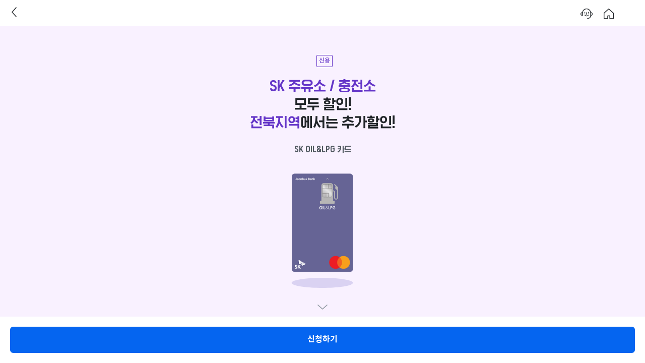

--- FILE ---
content_type: text/html; charset=UTF-8
request_url: https://m.jbbank.co.kr/P_M_NMW_GATE.act?gds_cd=4001102000277&card_gds_alnc_cd=0277&TRGT_URL=/C_M_NMW_NFF_CARD.act
body_size: 13581
content:



<!DOCTYPE html>
<html lang="ko">
<head>
	



















<title>전북은행 
</title>
<meta http-equiv="Content-Type" Pragma="no-cache" Cache-control="no-cache" content="text/html; chartset=utf-8" />
<meta charset="utf-8"/>
<meta name="title" content=""/>
<meta name="language" content="ko"/>
<meta name="author" content=""/>
<meta name="copyright" content=""/>
<meta name="keywords" content=""/>
<meta name="description" content=""/>
<meta name="format-detection" content="telephone=yes"/>

<meta name="view-transition" content="same-origin" />

<meta name="viewport" content="width=device-width, height=device-height, initial-scale=1.0, maximum-scale=1.0, minimum-scale=1.0, user-scalable=no, target-density=device-dpi"/>
<meta name="apple-mobile-web-app-capable" content="yes"/>
<meta http-equiv="X-UA-Compatible" content="IE=edge,chrome=1"/>

<meta http-equiv="Content-Security-Policy" content="upgrade-insecure-requests"/>
<meta data-jex-ml-id="JBbank">

<script type="text/javascript">
    var userAgent = navigator.userAgent;
    var uaArr = userAgent.substring(userAgent.indexOf("JBNativeApp"), userAgent.length).split(";");
    var __scriptVer = "2026011111"
    var __cssVer = "20260123000"
    var __mydataVer = "20250624000"
    var __fdrScriptVer = "2026012802";
    var TSTCL_DV = "REAL"
    
    var btnDup = false;
    var SERVERTYPE = "real";
    var bzTrackingId = "";    // 버즈빌 광고ID
    var btnDupFlag = false;

    const _INIT_BACK_URL_ = "  ";

    
    var SVCID;
    var SVCNM;
    var PRESVCID;
    var PRESVCNM;
    var SVCDVCD;
    var _PT_WSVC_ID_;
    var reqData = {};
    var dpAcno = {};
    var fexAcno = {};
    var inAcno = {};
    var lnAcno = {};
    var cardNo = {};
    var _IS_POP_ = false;
    var _IS_APP_ = userAgent.includes("JBNativeApp") ? "Y" : "N";
    var _PAGE_POP_CHG_ = false;
    var thisMenu;
    var backYn = false;
    var BV = {};
    var isProgress = false;
    var logIndex = 0;
    var mydSessionTime;
    var _CURRENT_APP_VER_;
    var _PUSH_PAGE_MOVE_ = false;
    var _PUSH_SVC_ID_ = "";
    var isNotProgressOff = false;
    
    
    var commonUserId                  = "";
    var commonCtno                    = "";
    var commonCustNm                  = "";
    var commonEmpDvcd                 = "";
    var _NETHRU_SESS_KEY_             = "";
    var _IS_ACCESSIBILITY_USE_        = "";
    var _APPVER_                      = (_IS_APP_ === "N" && uaArr.length === 0) ? "" : uaArr[1];
    var _APPOS_                       = "";
    var _APPMODEL_                    = "";
    var _APPTYPE_                     = "";
    var _PUSH_ID_                     = "";
    var _PUB_ID_                      = "";
    var _DEVICE_ID_                   = "";
    var AppID                         = "";
    var DeviceID                      = "";
    var _CONTEXT_PATH_                = "";
    var _TODAY_                       = "";
    var _CUR_TIME_                    = "";
    var _MENU_CD_                     = "";
    var _REF_MENU_CD_                 = "";
    var _PT_WSVC_ID_                  = "";
    // var _ISLOGIN_                     = false;
    var _ISLOGIN_ = _IS_APP_ === "Y" ? false :  false;
    var _ISLOGIN_GBN_                 = "";
    var _USER_NAME_                   = "";
    var _CST_NO_                      = "";
    var _APROV_LVL_                   = "";
    var _JBBANK_CODE_2_               = "";
    var _JBBANK_CODE_3_               = "";
    var _LOGIN_TYPE_                  = ""; //localStorage.getItem("LOGIN_TYPE") ? ;
    var _PWFLAG_                      = "";
    var _OTP_DATA_                    = "";
    var _SECU_MEDIA_DTL_DVCD_N3_      = "";
    var _SECU_MEDIA_ATHN_YN_S1_       = "";
    var _SQ1_SCCR_SSBP_NO_SER_        = "";
    var _SQ2_SCCR_SSBP_NO_SER_        = "";
    var _SCCR_ISS_CD_                 = "";
    var _RNDM_NO_1_                   = "";
    var _RNDM_NO_2_                   = "";
    var _RNDM_PSWD_1_                 = "";
    var _RNDM_PSWD_2_                 = "";
    var _OTP_PSWD_                    = "";
    var _SMARTSECUCARD_PSWD_          = "";
    var _SIGN_FIELD_DELIM_            = "";
    var _SIGN_RECORD_DELIM_           = "";
    var _SIGN_EQUAL_DELIM_            = "";
    var _CERT_SERIAL_NO_              = "";
    var _MO_CERT_SERIAL_NO_           = "";
    var _SERVER_DTL_GBN_              = "";
    var _SERVER_GBN_                  = "";
    var _LAYER_YN_                    = "";
    var _CUR_SVCGBN_                  = "";
    var _CUR_SVCGBN_2                 = "";
    var _PSB_SVCGBN_                  = "";
    var _SIGN_VERIFICATION_           = "";
    var _TPK_VERIFICATION_            = "";
    var SECURE_FIELD                  = "";
    var _WEB_VER_                     = "";
    var _FACE_ID_SUPPORT_MODELS_      = "";
    var _LANG_TYPE_                   = "";
    var _HISTORY_BACK_BTN_            = "";
    var _ATHN_ELFN_CUST_TYPE_         = "";
    var _SECU_AREA_MEDIA_DTL_DVCD_N3_ = "";
    var _PUSH_MSGID_                  = "";
    var loginReturnUrl                = "";
    var _AGE_                         = "";
    var LAST_ACCES_DATE               = "";
    var _HEADER_TYPE_                 = "";
    var EVENT_LOG_FIRST               = true;
    var _SESS_CONN_ID_                = "";
    var _JB_WEB_ID_                   = "";

    var _FAKE_OCR_YN_ = "Y";
    var _FAKE_FD_YN_  = "Y";
    var _FAKE_WRT_YN_ = "Y";

    var _CMPGN_EBMS_YN_     = "Y";   // EBMS 사용여부
    var _CMPGN_CSTNO_       = "";    // EBMS 캠페인 고객번호
    var _MGMT_SER_          = "";    // EBMS 캠페인 순서
    var _CMPGN_ACVT_EXC_ID_ = "";    // EBMS 캠페인 아이디
    var _XPR_INFL_DIV_VAL_  = "";    // EBMS 캠페인 접근 구분자
    var _CMPGN_TRCS_YN_ = "N";    
    var _CMPGN_SHORT_URL_YN_ = "N";
    var _CMPGN_MAIN_BNR_DAT_ = {};
    var _CMPGN_BNR_API_LST_;
    var _JEX_EBMS_BNR_LST_;
    // var _SIMPLE_THEME_YN_ = "N";
    var _VIEW_THEMA_TYPE_ = "";
    var _WL_XOR_YN_ = "Y";    
    //NICE기관장애로 MF인증 서비스 중지여부 (디폴트:N , 장애발생시:Y업데이트필요)
    var _IS_STOP_MF_AUTH_  = "N";
	var _IS_JBN_REACT_YN_     = "Y"; // "N";
	var _IS_JBN_REACT_MBL_YN_ = "Y";;
	
	
	var _MYD_CSTNO_ = "";
	var _MYD_MBRNO_ = "";
    
	var SVC_TEMPLATE = "default";
    var _EVENT_LOG_USE_YN_ = "N";
    
    
    var _COUNT_TIMER_; 				//안면인식 TIMEOUT관리
    var _CUST_GRCD_ = "";
    
    /*외국인 상품 공통 스크립트 프로토타입*/
    var fngr = {};
</script>
<script type="text/javascript" src="/js/plugin/gsap.min.js?ver=2023062201" crossorigin="anonymous"></script>
<script type="text/javascript" src="/js/plugin/ScrollTrigger.min.js" crossorigin="anonymous"></script>



<script type="text/javascript" src="/js/metajs/min/meta_common.min.js?ver=20260119000"></script>



<script type="text/javascript" src="/js/lib/jquery/jquery-2.2.4.min.js?ver=2023062201" crossorigin="anonymous"></script>
<script type="text/javascript" src="/js/lib/jquery/jquery-ui.min.js?ver=2023062201"></script>
<script type="text/javascript" src="/js/lib/jquery/jquery-ui.touch-punch.min.js?ver=2023062201"></script>
<script type="text/javascript" src="/js/lib/oacx/base64.js?ver=2023062201"></script>
<script type="text/javascript" src="/js/lib/oacx/utf8.js?ver=2023062201>"></script>
<script type="text/javascript" src="/js/jexjs/jex.core.js?ver=2023062201"></script>
<script type="text/javascript" src="/js/jexjs/jex.js?ver=20240304000003"></script>
<script type="text/javascript" src="/js/plugin/swiper.js?ver=2023062201"></script>
<script type="text/javascript" src="/js/plugin/lottie.js?ver=2023062201"></script>
<script type="text/javascript" src="/js/plugin/slick_slider.js?ver=2023062201"></script>

<script type="text/javascript" src="/js/ui/ui.js?ver=20260123000"></script>
<script type="text/javascript" src="/js/ui/myd_ui.js?ver=2023062201"></script>
<script type="text/javascript" src="/vestweb/VestSubmit.jsp"></script>
<script type="text/javascript" src="/js/lib/jsencrypt/jsencrypt.js?ver=2023062201"></script>

<link rel="shortcut icon" href="jb_favicon.ico">
<link rel="apple-touch-icon" sizes="57x57" href="favicon57x57.png">
<link rel="apple-touch-icon" sizes="72x72" href="favicon72x72.png">
<link rel="apple-touch-icon" sizes="114x114" href="favicon114x114.png">
<link rel="apple-touch-icon" sizes="144x144" href="favicon144x144.png">

<script>
    if (/bz_tracking_id/.test(location.search)) {
        let buzzad = location.search;
        localStorage.BuzzAd = location.search;
        bzTrackingId = "";
    }
</script>





<script type="text/javascript" src="/js/common/min/jb_common.min.js?ver=2026011111"></script>
<script type="text/javascript" src="/js/common/jb_healthkit.js?ver=2026011111" crossorigin="anonymous"></script>
<script type="text/javascript" src="/js/common/jb_fakeocr.js?ver=2026011111" async crossorigin="anonymous"></script>
<script type="text/javascript" src="/js/common/jb_face.js?ver=2026011111" async crossorigin="anonymous"></script>




<script src="/js/common/jb_NetFunnel.js?ver=2026011111"></script>
<script src="/js/common/jb_NetFunnel_SkinUtil.js?ver=2026011111"></script>
<script src="/js/common_biz/device/device-uuid.min.js?ver=2026011111"></script>


<script src="/js/common_biz/P_M_FDR_PROCUTIL.js?ver=2026012802" defer></script>
<script src="/js/common_biz/P_M_FDR_UIUTIL.js?ver=2026012802" defer></script>
<script src="/js/common_biz/P_M_FDR_UTIL.js?ver=2026012802" defer></script>

<script src="/js/common_biz/FNGR_FDR_PROCUTIL.js?ver=2026012802" defer></script>
<script src="/js/common_biz/FNGR_FDR_UIUTIL.js?ver=2026012802" defer></script>
<script src="/js/common_biz/FNGR_FDR_UTIL.js?ver=2026012802" defer></script>
<script src="/js/common_biz/FNGR_FDR_ACCOUNT_AUTH.js?ver=2026012802" defer></script>


<script type="text/javascript">
    SVCDVCD = "MBW"	//서비스분류코드(SMB, MWB, BDT)
    var doTimeLog = false;
    try {
        doTimeLog = JSON.parse("false");
    } catch (e) {
        doTimeLog = false;
    }

    
    if (SERVERTYPE === "real" && !doTimeLog) {
        console.log = function () {}
        console.trace = function () {}
        console.dir = function () {}
        console.debug = function () {}
        console.time = function () {}
        console.timeLog = function () {}
        console.timeEnd = function () {}
        console.warn = function () {}
        window.console = console
    }
    
</script>

<script type="text/javascript" src="/js/common/jb_eventlog.js?ver=2026011111"></script>
<script type="text/javascript">
    var BANK_CODE = [];
    var _APP_CONT_CALL_ = [];
    var _MBLCARD_USE_YN_ = "Y";
    var _NETFUNNEL_USE_YN_ = "Y";
    var fdrScriptVer = "2026012802";

    $(document).ready(function () {
/*		jbutil.getFullCodeInfoList("1031", (data) => {
            if (data.CODE_LIST.length > 0) {
                data.CODE_LIST.forEach((v) => {
                    BANK_CODE[v.CODE_S2] = {
                        getFullName: function () {
                            return (_LANG_TYPE_ == null || _LANG_TYPE_ == "KO") ? v.KSCODE : v.ESCODE;
                        },
                        getShortName: function () {
                            return (_LANG_TYPE_ == null || _LANG_TYPE_ == "KO") ? v.KLCODE : v.ELCODE;
                        }
                    }
                });
            } else {*/
        jbform.ntajax("EBCIB_CMCCD_C_R003", {"INBN_LCCD": "1031"}, function (result) {
            if (result.GRID.length > 0) {
                $.each(result.GRID, function (i, v) {
                    if (v.INBN_SCCD == "0000") {
                    } else {
                        BANK_CODE[v.INBN_SCCD] = {
                            getFullName: function () {
                                return (_LANG_TYPE_ === null || _LANG_TYPE_ === "KO") ? v.KRSN_INBN_SCLS_NM : v.ENSN_INBN_SCLS_NM;
                            },
                            getShortName: function () {
                                return (_LANG_TYPE_ === null || _LANG_TYPE_ === "KO") ? v.KRSN_INBN_LCLS_NM : v.ENSN_INBN_LCLS_NM;
                            }
                        }
                    }
                });
            }
        }, function (dat) {
        }, false, true, false);
            //}

        BANK_CODE["TAX1"] = {
            getFullName: function () {
                return (_LANG_TYPE_ === null || _LANG_TYPE_ === "KO") ? "국세" : "National tax";
            },
            getShortName: function () {
                return (_LANG_TYPE_ === null || _LANG_TYPE_ === "KO") ? "국세" : "National tax";
            }
        };

        BANK_CODE["TAX2"] = {
            getFullName: function () {
                return (_LANG_TYPE_ === null || _LANG_TYPE_ === "KO") ? "지방세입" : "Local tax";
            },
            getShortName: function () {
                return (_LANG_TYPE_ === null || _LANG_TYPE_ === "KO") ? "지방세입" : "Local tax";
            }
        };
    });
    console.log("commonHeader start");
    console.log(`BANK_CODE[]`);
    console.log("commonHeader end");
	
	$(document).load(function() {
		jbutil.getFullCodeInfoList("1031", (data) => {
			if (data.CODE_LIST.length > 0) {
				data.CODE_LIST.forEach((v) => {
					BANK_CODE[v.CODE_S2] = {
						getFullName: function () {
							return (_LANG_TYPE_ == null || _LANG_TYPE_ == "KO") ? v.KSCODE : v.ESCODE;
						},
						getShortName: function () {
							return (_LANG_TYPE_ == null || _LANG_TYPE_ == "KO") ? v.KLCODE : v.ELCODE;
						}
					}
				});
			} else {
				jbform.ntajax("EBCIB_CMCCD_C_R003", {"INBN_LCCD": "1031"}, function (result) {
					if (result.GRID.length > 0) {
						$.each(result.GRID, function (i, v) {
							if (v.INBN_SCCD == "0000") {
							} else {
								BANK_CODE[v.INBN_SCCD] = {
									getFullName: function () {
										return (_LANG_TYPE_ === null || _LANG_TYPE_ === "KO") ? v.KRSN_INBN_SCLS_NM : v.ENSN_INBN_SCLS_NM;
									},
									getShortName: function () {
										return (_LANG_TYPE_ === null || _LANG_TYPE_ === "KO") ? v.KRSN_INBN_LCLS_NM : v.ENSN_INBN_LCLS_NM;
									}
								}
							}
						});
					}
				}, function (dat) {
				}, false, true, false);
			}
		});

		BANK_CODE["TAX1"] = {
			getFullName: function () {
				return (_LANG_TYPE_ === null || _LANG_TYPE_ === "KO") ? "국세" : "National tax";
			},
			getShortName: function () {
				return (_LANG_TYPE_ === null || _LANG_TYPE_ === "KO") ? "국세" : "National tax";
			}
		};

		BANK_CODE["TAX2"] = {
			getFullName: function () {
				return (_LANG_TYPE_ === null || _LANG_TYPE_ === "KO") ? "지방세입" : "Local tax";
			},
			getShortName: function () {
				return (_LANG_TYPE_ === null || _LANG_TYPE_ === "KO") ? "지방세입" : "Local tax";
			}
		};
    });
    console.log("commonHeader load start");
    console.log(`BANK_CODE[]`);
    console.log("commonHeader load end");
</script>



<script type="text/javascript">
    if (document.images) {
        this.img = new Image();
        this.img.src = "/img/common/ico_bank.png?20220325";
        this.img.src = "/img/common/ico_set1_90.png?20220811";
    }

    var _ADID_ = "";

    try {
        if ('SMB' == SVCDVCD) {
            nc.nativeCall(function (dat) {
                if (dat.RESULT_CODE == '0000') {
                    _ADID_ = dat.ADID;
                }
            }, 'JBNativeUIBR', 'doNRequestADID', "");
        }
    } catch (e) {
    }

    _SESS_CONN_ID_ = new DeviceUUID().get();
</script>



<link rel="stylesheet" href="/css/ub/librarys.css?ver=20260123000">
<link rel="stylesheet" href="/css/ub/globals.css?ver=20260123000">
<link rel="stylesheet" href="/css/ub/styleGuide.css?ver=20260123000">
<link rel="stylesheet" href="/css/ub/page.css?ver=20260123000">
<link rel="stylesheet" href="/css/ub/main.css?ver=20260123000">


<link type="text/css" rel="stylesheet" href="/js/jexjs/jex.css?ver=20260123000" as="style" crossorigin="crossorigin">
<link type="text/css" rel="stylesheet" href="/mTranskey_m/transkey.css?ver=20260123000">
<link type="text/css" rel="stylesheet" href="/css/jquery-ui.css?ver=20260123000" as="style" crossorigin="crossorigin">
<link type="text/css" rel="stylesheet" href="/css/commonui.css?ver=20260123000" as="style" crossorigin="crossorigin">
<link type="text/css" rel="stylesheet" href="/css/swiper.css?ver=20260123000" as="style" crossorigin="crossorigin">
<link type="text/css" rel="stylesheet" href="/css/module.css?ver=20260123000" as="style" crossorigin="crossorigin">
<link type="text/css" rel="stylesheet" href="/css/contents.css?ver=20260123000" as="style" crossorigin="crossorigin">
<link type="text/css" rel="stylesheet" href="/css/main.css?ver=20260123000" as="style" crossorigin="crossorigin">
<link type="text/css" rel="stylesheet" href="/css/myd.css?ver=20260123000" crossorigin="crossorigin">
<link type="text/css" rel="stylesheet" href="/css/contents_rab.css?ver=20260123000" crossorigin="crossorigin">



<script type="text/javascript">

    try {
        if ('SMB' == SVCDVCD) {
            nc.getIpinsideData();
            nc.getTelephonyInfoData();

            loginType = jbutil.null2void(localStorage.getItem("LOGIN_TYPE")) === "" ? "" : localStorage.getItem("LOGIN_TYPE");
            // localStorage.removeItem("LOGIN_TYPE");

            _VIEW_THEMA_TYPE_ = jbutil.null2void(localStorage.getItem("S_THEMA_TYPE"));
            if (_VIEW_THEMA_TYPE_ === "") {
                nc.nativeGetValue("S_THEMA_TYPE", function(data) {
                    return new Promise((resolve) => {
                        _VIEW_THEMA_TYPE_ = jbutil.null2void(data.value).trim();
                        resolve();
                    });
                });
            }
        }
    } catch (e) {
    }

    
</script>
</head>
<body>
<div id="jbMain" class="page" style="opacity:0;">
	








	<!-- 230614 시니어 테마일경우 seniorMode 클레스 추가 
		<div id="header" class="seniorMode">
	-->
	<div id="header">
	    <div class="topper">
<!-- 		    <div class="language_change_area">
		        <button id="jb_language_set" class="ico_global_language" onclick="jc.form.move('P_M_ENV_LANG_SETP')"><span>Language</span></button>
		    </div> -->
	        <div class="title_area">
	            <h1 class="blind" id="jb_title" aria-hidden="true"></h1>
	            <div class='mw_main_logo' style="display: none;"> 
                    <img src="/img/common/MW_MAIN_logo.png" alt="전북은행CI">
                </div>
	        </div>
			<div class="language_change_area ty2" style="display:none;">
	    	 	<a href="javascript:void(0);" role="button" class="ico_global_language_new" onclick="jc.form.move('P_M_ENV_LANG_SETP')" id="language_change"><span class="fore_txt">Foreigner</span></a>
		    </div>	        
	        <div class="nav_area">
	            <div class="nav prev" id="jb_backBtn">
					
					<a href="javascript:void(0);" onclick="jc.form.back();" role="button"><span class="blind">이전</span></a>
				</div>
	            <div class='nav notice_off' id="jb_notice" name="jb_mainShow" style="display:none;">
					<a href="javascript:void(0);" role="button" onclick="JF.moveNotice();"><span class='blind'>알림함</span></a>
				</div>
	            
	            <!-- 22-03-25 큰글씨 전환 스위칭 추가 -->
	            <div class="bigFontChangeArea" style="display:none"><button type="button" class="bigFontChangeBtn">큰글씨</button></div>
	            
	            <!-- 230614 간편 홈 on, off 추가 -->
	            <div class="homeChangeArea" id="jb_spHome" style="display:none">
               		
		            <button class="homeChange" type="button" onclick="javascript:jbmenu.simpleHomeMode(this);"><span>쉬운 홈</span></button>
               	</div>
	        </div>
	    </div>
	    <!-- //topper -->
		<div class="action_area">
			<div class='btn_home' style="display:none" id="jb_home"><button type="button" class="homeBtn"  onclick="jc.form.goMain();">홈</button></div>
			
			<!-- 241018 VIP라운지 버튼 추가 -->
			<div class="vipBtnarea" id="jb_vip" style="display:none;">
           		<button type="button" class="vipBtn" onclick="javascript:jc.form.move('P_M_MYP216211_01');">VIP라운지</button>
				<div id="vipTextArea" class="vipTextArea">
              		<div class="vipText">
              			<span class="topArrow"></span>
              			<p>우수고객님을 위한 특별한 서비스</p>
              		</div>
				</div>
           	</div>
			
			<!-- 230614 이벤트 버튼 추가 -->
			<div class="eventTopArea" id="jb_event" style="display:none">
           		<button type="button" class="eventBtn" onclick="javascript:jc.form.move('P_M_CCT_EVENT_LIST');">이벤트</button>
           	</div>
                				
			<!-- 22-06-16 채팅상담 버튼 추가 -->
			<div class='chatBtnarea' style="display:none" id="jb_chat">
				<button type="button" class="chatBtn" onclick="javascript:jc.link.callChatBot();">챗봇</button>
				<!-- 230614 채팅상담 가이드 모션 텍스트 추가 -->
				<div  class="chatTextArea" aria-hidden='true'>
              		<div class="chatText">
              			<span class="topArrow"></span>
              			<p>챗봇 상담하기</p>
              		</div>
				</div>
				
				<script>
					//ChatTExtOpen();
	            	
	        		function ChatTExtOpen(){
	        			
	        			var tl = gsap.timeline();
	        			
	        			tl.to(".chatBtnarea .chatText", 0.4, {top:"3.4rem", ease:Back.easein, opacity:1})
	        			  .to(".chatBtnarea .chatText", 0.2, {top:"3rem"})
	        			  .to(".chatBtnarea .chatText", 0.3, {height:"3rem",width:"9.6rem","border-radius":"0.4rem", delay:0.2});
	        			
	       			  gsap.to(".chatBtnarea .chatText p", 0.3, {opacity:1, "margin-left":"0rem", delay:1.5});
	       			  gsap.to(".chatBtnarea .chatText .topArrow", 0.2, {opacity:1, top:"-0.6rem", delay:1});
	       			  
	       			  gsap.to(".chatBtnarea .chatText", 0.3, {opacity:0, delay:4.2});
	       			  
	       			  //초기화
	       			  setTimeout(function(e){
	       				  $(".chatBtnarea .chatText, .chatBtnarea .chatText .topArrow, .chatBtnarea .chatText p").removeAttr("style");
	       			  },4500);
	        		}
				</script>
				<!-- //230614 채팅상담 가이드 모션 텍스트 추가 -->
			</div>
			
			<!-- 240826 외국인 채팅상담 추가 -->
			<div class='fngrChatBtnarea' style="display:none" id="jb_fngrChat">
				<button type="button" class="chatBtn" onclick="javascript:jc.link.callHelp();">채팅상담</button>
			</div>

	        <div id="jb_allMenu" class='acts allmenu'>
	        	<a href="javascript:void(0);" role="button"><span class="blind">전체메뉴</span></a>
	        </div>
	        <div class='acts search' id="jb_search" name="jb_mainShow">
	        	<a href="javascript:void(0);" role="button" onclick='jc.ext.searchCollection();'><span class='blind'>검색</span></a>
	        </div>
	    </div>

	    <div id="all_menu">
		    
			<div id='defaultMenu' class='menu_wrap'>
				
				<div class='menu_top'>
					<a href='javascript:void(0);' class='close_menu ic24 ic_line_24_close'><span class="hidden">닫기</span></a>
					
					
					
					<p class="menuTitle">전체메뉴</p>
					<div class='right_area'>
						<a href="javascript:void(0);" onclick='jc.form.goMain();' class='menuHome ic24 ic_line_24_home'><span>홈</span></a>
						
					</div>
				</div>

				<div class='top_box'>
					
						<!-- 250520 전체메뉴 개선 테스트
							data-id="newMenu" 신규 메뉴 영역
							data-id="oldMenu" 이전 메뉴 영역
						-->
						<div class='topInfo mobileInfo' data-id="newMenu" style="display:none;">
                            <p class='mobileMenuInfo'>
                                스마트한 금융생활<br/>
                                전북은행과 함께해요
                            </p>

                            <div class="quickMenuArea">  
                                <button type='button' class='quickMenuBtn' onclick='jc.form.goMenu("MWBINN030010");'>
                                    <i class='ic24 ic_line_24_giftbox'></i>
                                    <span class='base'>이벤트</span>
                                </button>

                                <button type='button' class='quickMenuBtn' onclick='jc.form.goMenu("MWBCSC040010");'>
                                    <i class='ic24 ic_line_24_location'></i>
                                    <span class='base'>영업점/ATM</span>
                                </button>

                                <button type='button' class='quickMenuBtn' onclick='jc.form.goMenu("MWBCSC010010");'>
                                    <i class='ic24 ic_line_24_comment'></i>
                                    <span class='base'>고객상담</span>
                                </button>
                            </div>

                            <div class='bar'><div></div></div>
                        </div>


					
				</div>
				<div id="menuListArea" class="menuListArea">
					
				</div>
			</div>
			

		    
		    <div id="seniorMenu" class="menu_wrap" style="display: none;">
			    <div class="menu_top">
				    <a href='javascript:void(0);' onclick="JBB.allmenu.close()" class='close_menu ic24 ic_line_24_close'><span>닫기</span></a>
				    <div class='right_area'>
					    <a href="javascript:void(0);" onclick='jbext.searchCollection();' class='btn_sch'><span>통합검색</span></a>

					    <a href='javascript:jbform.goMain();' class='btn_home'><span>홈으로</span></a>
				    </div>
			    </div>

			    <div class='top_box'>
				    <!-- 앱 상단 -->
				    
			    </div>
			    
			    <div class="menuListArea senior_menu" id="">
				    <div class="scroll_wrap">
				    </div>
			    </div>
			    
		    </div>
		    
	    </div>
	    <!-- //all menu -->
	</div>
<!-- <style>
    .progress_wrap{position: fixed; left:0; right:0;}
    .progress_bar{position:relative; height: 0.4rem; background: #e1e3e6;}
    .progress_fill{position: absolute; width:25%; height:100%; background: #0565f0;}
    .progress_num{position: absolute; right:2rem; display: flex; margin-top:1.2rem;}
    .progress_num span {color:#0565f0; font-weight:bold;}
</style>
<div class="progress_wrap" style="display:none;">
    <div class="progress_bar">
        <div class="progress_fill"></div>
    </div>
    <div class="progress_num">
        <span class="t14 num">2</span>
        <span class="t14">/</span>
        <span class="t14 num">8</span>
    </div>
</div> -->
	<div id="contents">
		<page class="sec">
			




















































<header>


	


<script type="text/javascript">
	if (!$('#jbMain').hasClass('mobile')) {
		$('#jbMain').addClass('mobile')
	}
</script>



	<script type="text/javascript">
		/*if (EVENT_LOG_FIRST) {
			typeof jbeventlog.fireUserDefined === "function" && jbeventlog.fireUserDefined();
			EVENT_LOG_FIRST = false;
		}*/
	</script>


<script type="text/javascript">
	SVCID    = "P_M_NMW_GATE";      //현재서비스ID
	SVCNM    = "모바일웹 게이트";      //현재서비스명
	PRESVCID = "";	//이전서비스ID
	PRESVCNM = "";	//이전서비스명

	commonUserId 				= "";
	
	
	commonCtno	 				= "";
	
	commonCustNm 				= "";
	commonEmpDvcd 				= "";
	_NETHRU_SESS_KEY_ 			= "04e0cd409e3b49318ecf5e7dee74f8e2";
	_IS_ACCESSIBILITY_USE_ 		= "";
	_APPVER_ 					= "";
	_APPOS_						= "";
	_APPMODEL_					= "";
	_APPTYPE_					= "";
	_APP_DIV_CD_ 				= "";
	_PUSH_ID_ 					= "";
	_PUB_ID_ 					= "";
	_DEVICE_ID_ 				= "";
	AppID 						= "";
	DeviceID					= "";
	_CONTEXT_PATH_           	= "";
	_TODAY_                  	= "20260201";
	_CUR_TIME_               	= "084702그";
	_MENU_CD_                	= "";
	_REF_MENU_CD_            	= "";
	_PT_WSVC_ID_             	= "P_M_NMW_GATE";
	_ISLOGIN_GBN_         		= "";
	_USER_NAME_			  		= "";
	_CST_NO_			  		= "";
	_APROV_LVL_              	= "";
	_JBBANK_CODE_2_          	= "37";
	_LOGIN_TYPE_                = "";
	_JBBANK_CODE_3_          	= "037";
	_PWFLAG_                 	= "null";
	_OTP_DATA_                 	= "";
	_SECU_MEDIA_DTL_DVCD_N3_ 	= "";
	_SECU_MEDIA_ATHN_YN_S1_ 	= "";
	_SQ1_SCCR_SSBP_NO_SER_ 		= "";
	_SQ2_SCCR_SSBP_NO_SER_ 		= "";
	_SCCR_ISS_CD_ 				= "";
	_RNDM_NO_1_              	= "RNDM_NO_1";
	_RNDM_NO_2_              	= "RNDM_NO_2";
	_RNDM_PSWD_1_            	= "RNDM_PSWD_1";
	_RNDM_PSWD_2_            	= "RNDM_PSWD_2";
	_OTP_PSWD_               	= "OTP_PSWD";
	_SMARTSECUCARD_PSWD_     	= "SMARTSECUCARD_PSWD";
	_SIGN_FIELD_DELIM_       	= "∥";
	_SIGN_RECORD_DELIM_      	= "¿";
	_SIGN_EQUAL_DELIM_       	= "＝";
	_CERT_SERIAL_NO_         	= "";
	_MO_CERT_SERIAL_NO_ 	 	= "";
	_SERVER_DTL_GBN_         	= "R98";
	_SERVER_GBN_             	= "R";
	_LAYER_YN_               	= "null";
	_CUR_SVCGBN_             	= "PLSMB";
	_CUR_SVCGBN_2            	= "P_";
	_PSB_SVCGBN_             	= "MPB";
	_SIGN_VERIFICATION_      	= "";
	_TPK_VERIFICATION_ 			= "";
	SECURE_FIELD             	= "";
	_WEB_VER_ 					= "2";
	_FACE_ID_SUPPORT_MODELS_ 	= "iPhoneX|iPhone11_|iPhone12_|iPhone13_|iPhone14_|iPhone15_|iPhone16_|iPad8|iPhone X|iPhone 11|iPhone 12|iPhone 13|iPhone XR|iPhone 14|iPhone 15|iPhone 16";
	_LANG_TYPE_ 				= (_IS_APP_ === "Y") ? "KO" : jbutil.null2void(jexjs.localStorage.get("langType"), "KO");
	
	_CONST_DP_LIMIT				= "1억원";	
	
	
	
	var _IS_MBLIDCARD_SS_WLT_YN_ = "N";
	
	
	
	if (_IS_APP_ === "Y" && jc.util.null2void(window.sessionStorage.getItem("URL_LANG_TYPE")) !== "") {
		_LANG_TYPE_ = jc.util.null2void(window.sessionStorage.getItem("URL_LANG_TYPE"));
	} else {
		if (jc.util.null2void(window.sessionStorage.getItem("LANG_TYPE")) !== "") {
			_LANG_TYPE_ = jc.util.null2void(window.sessionStorage.getItem("LANG_TYPE"));
		}
		// _LANG_TYPE_ = jc.util.null2void(window.sessionStorage.getItem("URL_LANG_TYPE"));
	}
	
	_HISTORY_BACK_BTN_			= "";
	_ATHN_ELFN_CUST_TYPE_ 		= "null";
	_SECU_AREA_MEDIA_DTL_DVCD_N3_ = "";
	_PUSH_MSGID_ 				= "";
	loginReturnUrl				= "null";
	_ISLOGIN_                   = false;
	
	if (_ISLOGIN_ && jc.util.null2void(commonCtno) !== "") {
		jc.auth.fido.setCustomerNumber(commonCtno);
	}
	
	if (_ISLOGIN_) {
		_CUST_GRCD_ = "";
		_CUST_GRAD_ = "";
	} 
	
	
	


		_LANG_TYPE_ = _LANG_TYPE_ === "" ? "KO" : _LANG_TYPE_
// 		if (_IS_APP_ === "Y" && jc.util.getAppVerUseYn("1.3.0") && jc.util.null2void(_LANG_TYPE_.toLowerCase(), "ko") === "ko") {

// 		} else {
// 			_IS_JBN_REACT_YN_ = "N";
// 		}

	_IS_JBN_REACT_MBL_YN_ = "Y";
	//입급계좌 지정여부 셋팅
	var mnrcAccoDsgtYnS1 = "";
	var mLimitPwd = "3";
	_AGE_ = "";
	
	LAST_ACCES_DATE = " ";    //최근 접속 시간
	var _PHISHING_IMG_NO_ = "27";    //개인화 이미지 정보
	var _PHISHING_IMG_DESC = "";    //개인화 이미지 설명
	var _HEADER_TYPE_ = "06";    //헤더영역 타입
	_EVENT_LOG_USE_YN_ = "Y";    // [2021.10.20] 넷스로 이벤트로그 활성화여부
	
	
	var _TB_NATIVE_LOGIN_ = "N";
	var _AUTOLOGOUT_ = null;
	var _ACCESS_USE_YN_ = "N";
	var _OTHER_LOGIN_USER_ = false;    //다른 로그인 사용자 체크 , 로그인 후 메인화면 진입 시 테마타입을 위함 => 메인화면 테마 타입 설정 (D:기본 , A:전체계좌 , S:큰글씨)
	var _TEMP_TEST = "";
	
	//리액트이동 페이지 정보 추가
	var _REACT_URL_ = "";

	_CMPGN_TRCS_YN_ = "";
	_WL_XOR_YN = "Y";    
	_CMPGN_EBMS_YN_ = "Y";
	_CMPGN_TRCS_YN_ = "N";   // 캠페인 대상여부

	if (_IS_APP_ ==="Y" && _ISLOGIN_) {
		if (localStorage.getItem(jbutil.getToday() + "_BNR_DEL_YN_") == null) {
			jbbnmnt.bnrStorageChk("BNR_DEL_YN", null, "Y");
			jbbnmnt.bnrStorageChk("EBMS", null, "Y");
		}
		
		// if (_CMPGN_EBMS_YN_ === "Y" && _CMPGN_TRCS_YN_ === "Y" && jbbnmnt.getMergeEbmsData() == null) {
		if (_CMPGN_EBMS_YN_ === "Y" && jbbnmnt.getMergeEbmsData() == null) {
		
			

			
			_CMPGN_MAIN_BNR_DAT_ = JSON.parse(null);
			_CMPGN_BNR_API_LST_ = JSON.parse(null);
			_JEX_EBMS_BNR_LST_ = JSON.parse(null);

			if (jbutil.null2void(_CMPGN_BNR_API_LST_) !== "" && jbutil.null2void(_JEX_EBMS_BNR_LST_) !== "") {
				jbbnmnt.mergeMainEbmsBnr();
				jbbnmnt.mergeEbmsBnr();
			}
			
		}
	}

	if (_IS_APP_ === "Y" && jbutil.null2void(jbpush.getLocalPushCallYn()) === "N" && _ISLOGIN_) {
		jbpush.getLocPushLstInq();
	}

	// 팝업일때 속성값 추가(퍼블요청)
	if (_IS_POP_) {
		var popId = jbmodal.getThisPop()
		$("#" + popId).attr("data-web-id", SVCID)
	} else {
		$("#jbMain").attr("data-web-id", SVCID)

		if (nc.isIphone()) {
			$("body").addClass("osVer" + jbutil.getOsVersion().split(".")[0]);
		}

		//-------------------------------------
		//팝업이 아닌경우 헤더영역 표시설정
		//-------------------------------------
		$(document).ready(function() {
			//jc.menu.controlHeaderArea(_HEADER_TYPE_);
			jbutil.controlHeaderArea(_HEADER_TYPE_);

			if (SVCDVCD == "SMB") {
				if (_LANG_TYPE_ != 'KO') {
					if (!$("#jbMain").hasClass('language')) {
						$("#jbMain").addClass('language')
					}
				} else {
					$("#jbMain").removeClass('language')
				}

				jexjs.setLang(_LANG_TYPE_);
			}
		});
	}

	if (commonCtno !== "" && _JB_WEB_ID_ === "") {
		if (_WL_XOR_YN_ === "Y") {    
			jbutil.xorEncrypt();
		} else {    
			jbutil.getJBWebEventLogId();
		}
	}

	if ((_ISLOGIN_ && PRESVCID.indexOf("M_COM_LOGIN") > -1) || SVCID.indexOf("M_COM_LOGOUT") > -1 || SVCID.indexOf("P_M_LAZYLOAD_TEST") > -1) {
		jbmenu.reload();
	}
	
	_LANG_TYPE_ = _LANG_TYPE_ === "" ? "KO" : _LANG_TYPE_

	function redirect(p) {
		jbform.move(SVCID,p);
	}
	
	//개발,검증버전 상단 SVCID표기
	if (TSTCL_DV === "DEVL" || TSTCL_DV === "TEST") {
		/* 운영 반영할 때 해당 로직 제거 필요 */
// 		$(".mw_main_logo").empty().html("[외국인페이지]").show();
		if($(".mw_main_logo .dev_svc").hasClass("dev_svc") === false){
    		$(".mw_main_logo").html("<div class='dev_svc' ondblclick='redirect(JD)' style='margin-left:-7rem; color:#0040ff; opacity:0.6; position:absolute; z-index:-10;'></div>");
    	}
    	$(".mw_main_logo").attr("style", "display:block;");
    	$(".mw_main_logo").attr("ondblclick", "redirect(JD)");
    	
    	var svcId = SVCID;
    	var tDv = TSTCL_DV;
    	
    	if(tDv == "DEVL"){
    		tDv = "dev";
    	} else if(tDv == "TEST"){
    		tDv = "tst";
    	}
    	
    	if(!svcId.includes('M_COM_B') && !svcId.includes('M_COM_A') && !svcId.includes('M_COM_P') && !svcId.includes('M_COM_C') && !svcId.includes('_POP')){
    		if(svcId.indexOf('FNGR') != -1){
        		svcId = svcId.replace("FNGR", "");
        		$(".dev_svc").html(tDv + ". " + SVCDVCD + ":<font color='#790ed7'>FNGR</font>" + svcId);
        	} else{
        		$(".dev_svc").html(tDv + ". " + SVCDVCD + ":" + svcId);
        	}
    	}
	}
</script>

<script type="text/javascript">
	
	
	var _WS_DATA_ = '{"P_M_MYP216211_31":"Y","P_M_ADS670011_11":"Y","M_COM_LOGIN_BIO":"N","P_SMB_COACHMARK":"N","P_M_JBINFO_DETAIL":"Y","M_COM_LOGIN_SELECT_NTV":"N","P_M_MYPAGE_BOOKMARK":"N","P_M_MYP216211_23":"Y","P_M_MYP216211_22":"Y","P_M_MYP216211_21":"Y","P_SMB_MAIN_EASY":"N","P_M_MYD_MAIN_RAT":"Y","P_M_RESTAURANT_MORE":"Y","P_M_MYDWEB_REN":"Y","P_M_MYD_CSM_MAIN":"Y","P_M_CARD_MALL":"N","P_M_FORE_MALL":"N","C_M_CAD009011_11":"Y","P_M_SVMN_MALL":"N","M_COM_LOGIN_JBCERT_NTV":"N","P_M_ADS670011_01":"Y","P_M_MYP216211_33":"Y","P_M_ADS670011_02":"Y","P_M_MYP216211_32":"Y","P_M_MYDLON001_01":"N","P_M_ADS670011_31":"Y","P_M_MYDCSM_MAIN_RAT":"Y","P_M_MYDMMN003_41":"Y","P_M_MYDLON001_02":"N","P_M_HTC_INFO":"Y","M_COM_LOGIN_FNNC_AUTH_NTV":"N","P_M_JBINFO_MAIN":"Y","GATE_PAGE":"N","P_M_ADS700011_12":"Y","P_M_STOK_MALL":"N","P_M_ADS700011_11":"Y","P_M_MYP216211_02":"Y","P_SMB_MAIN_SET":"N","P_M_MYP216211_01":"Y","P_M_EBK_010100_00":"N","P_M_ADS670011_21":"Y","P_M_ADS670011_22":"Y","P_M_INQ009011_10_SVC":"Y","P_M_MYD_MY_MAIN":"Y","P_M_MYDMMN003_33":"Y","\t P_M_MYP216211_52":"Y","\t P_M_MYP216211_53":"Y","M_COM_LOGIN_BANK_ID_NTV":"N","Restaurant":"N","P_M_TBNF_BUZZ_001":"Y","P_M_ADS670011_25":"Y","P_M_ADS700011_22":"Y","P_M_MYP216211_13":"Y","P_M_ADS670011_26":"Y","P_M_ADS700011_21":"Y","P_M_MYP216211_12":"Y","P_M_ADS670011_23":"Y","P_M_MYP216211_11":"Y","P_M_ADS670011_24":"Y","P_M_ADSPSH_01":"Y","P_M_PROD_CALC":"N","M_COM_LOGIN_NUMBER":"N","P_M_LOAN_MALL":"N","P_M_MYDMMN003_21":"N","P_M_MYD_AST_MAIN":"Y","C_M_CAD160111_01":"Y","P_M_IOMN_MALL":"N","M_COM_LOGIN_JBCERT":"N","Hotplace":"N","P_M_MYPAGE":"Y","P_M_MYDMMN310_11":"N","P_M_FUND_MALL":"N","P_SMB_FIRST":"N","P_SMB_NOWADAYS":"Y","P_M_MYDMMN003_13":"Y","P_M_MYDLON_INTRO":"N","P_M_MYDMMN003_15":"Y","M_COM_LOGOUT":"N","P_M_MYDHTC_MAIN_RAT":"Y","P_M_MYDMMN003_11":"N","P_M_CSM000001_02":"N","P_M_CSM000001_01":"N","P_M_SUGG_MALL":"N","P_M_ADS700011_02":"Y","P_M_ADS700011_01":"Y","M_COM_LOGIN_TOSS":"N","P_M_BNFR_BUZZ_001":"Y","P_M_LIFE_MAIN":"N","P_SMB_NOWADAYS_CHECK":"Y","P_M_FDR_PACK":"N","P_M_MYP216211_53":"Y","P_M_MYP216211_52":"Y","P_M_MYP216211_51":"N","P_M_JBINFO_LIST":"Y","P_M_MYDAST_MAIN_RAT":"Y","P_M_MYDWEB001_01":"Y","P_M_MYDWEB001_02":"Y","P_M_MYDLON_MAIN":"N","P_M_MYDAST_DTL":"Y","P_M_MYPAGE_EVENT":"N","P_M_PROD_CALCL":"N","P_M_PNSN_MALL":"N","P_M_NOWADAYS_DTL":"Y","P_M_MYDCSM_STAT":"Y","M_COM_LOGIN_PATTERN":"N","P_SMB_MAIN":"N","P_M_DSR_CALC":"N","P_M_SID_MALL":"N","M_COM_LOGIN_CMN_AUTH_NTV":"N","P_M_INQ009011_10":"Y"}';
	
	if (jbform.backBtnbreak == true) {
		jbform.backBtnbreak = false;
	}
</script>

<script type="text/javascript">
	var _svrCert_ = '';
_svrCert_ += '-----BEGIN CERTIFICATE-----\n';
_svrCert_ += 'MIIE8TCCA9mgAwIBAgIENJHuYTANBgkqhkiG9w0BAQsFADBSMQswCQYDVQQGEwJr\n';
_svrCert_ += 'cjEQMA4GA1UECgwHeWVzc2lnbjEVMBMGA1UECwwMQWNjcmVkaXRlZENBMRowGAYD\n';
_svrCert_ += 'VQQDDBF5ZXNzaWduQ0EgQ2xhc3MgMzAeFw0yNTAxMDYxNTAwMDBaFw0yNzAxMjAx\n';
_svrCert_ += 'NDU5NTlaMGcxCzAJBgNVBAYTAmtyMRAwDgYDVQQKDAd5ZXNzaWduMQ8wDQYDVQQL\n';
_svrCert_ += 'DAZzZXJ2ZXIxEDAOBgNVBAsMB3llc3NpZ24xDDAKBgNVBAsMA0pCQjEVMBMGA1UE\n';
_svrCert_ += 'AwwMamJiYW5rLmNvLmtyMIIBIjANBgkqhkiG9w0BAQEFAAOCAQ8AMIIBCgKCAQEA\n';
_svrCert_ += 'zB7w7QZqPlbKWXgjX86uInzejjfNVuqCql24R1sdmG9FuNBWO3YBwnFAEl7yDWcv\n';
_svrCert_ += 'dVsaOm3hiA/hPL7QN92fq1vvYoqDb2RB9En/G4+x9+5eqvGpx7SSGIa/hMZeWdkm\n';
_svrCert_ += 'H3T/66OyJEcP3884zFVkURpgH2i8rD8gcA6+D0lReSGtG+2mviZE93cCNXmhmtLs\n';
_svrCert_ += 'IVIEvkTd70f0F6jKU90pDO/CNwihX9q7YA3zbKrQCQ7Pg6WychusmsWWwxw9cgbd\n';
_svrCert_ += '1nPPOIS4tCBVpKNtoc4xoG0XC9HxI+YH3ItimSf8Vc7YsW8pgIHgYJ7wlKognnMM\n';
_svrCert_ += 'jwZjWRTHjKbk/a65dBZjmwIDAQABo4IBuDCCAbQwgY8GA1UdIwSBhzCBhIAU8oej\n';
_svrCert_ += '5tleFhZyTtjCvIU5AzdZkMShaKRmMGQxCzAJBgNVBAYTAktSMQ0wCwYDVQQKDARL\n';
_svrCert_ += 'SVNBMS4wLAYDVQQLDCVLb3JlYSBDZXJ0aWZpY2F0aW9uIEF1dGhvcml0eSBDZW50\n';
_svrCert_ += 'cmFsMRYwFAYDVQQDDA1LSVNBIFJvb3RDQSA0ggIQKDAdBgNVHQ4EFgQUfMc4AK1R\n';
_svrCert_ += 'O9qIdsxEYCOtwiQoj7UwDgYDVR0PAQH/BAQDAgUgMBkGA1UdIAEB/wQPMA0wCwYJ\n';
_svrCert_ += 'KoMajJpFAQEDMCgGA1UdEQQhMB+gHQYJKoMajJpECgEBoBAwDgwMamJiYW5rLmNv\n';
_svrCert_ += 'LmtyMHIGA1UdHwRrMGkwZ6BloGOGYWxkYXA6Ly9kcy55ZXNzaWduLm9yLmtyOjM4\n';
_svrCert_ += 'OS9vdT1kcDZwMzI1NzUsb3U9QWNjcmVkaXRlZENBLG89eWVzc2lnbixjPWtyP2Nl\n';
_svrCert_ += 'cnRpZmljYXRlUmV2b2NhdGlvbkxpc3QwOAYIKwYBBQUHAQEELDAqMCgGCCsGAQUF\n';
_svrCert_ += 'BzABhhxodHRwOi8vb2NzcC55ZXNzaWduLm9yZzo0NjEyMA0GCSqGSIb3DQEBCwUA\n';
_svrCert_ += 'A4IBAQCb1Hhwi31TxpscCs7ItWXgP1VZJ21NxJh2qBewuv8o8yeXFrMJDGCun2gs\n';
_svrCert_ += 'l4D1GgNvcNwxNiojuY5ypeMe90JzzEvR2aqChZbIr8wchiH07SLhJ0QIk5UruuUR\n';
_svrCert_ += 'sC/OdbGYBE9BitABbasqUY15RDjlGo8X8wr3C5SGomlThRuby45W1DdqdeorKslo\n';
_svrCert_ += 'rtNXfzmaYtBHwqj1vKijEaGKX/L6l/UyQfLjQ62WvW77FaCHRMTDQFvvolrrhXRf\n';
_svrCert_ += 'jMegf8kknxwcXfFQ6KI7lLyAzL+ou2qgQeGwcy9kM83YJhHJf6R2rnanGd9sVVEB\n';
_svrCert_ += 'guEZbX2c2zuVQnrphK/SRwnQn5oJ\n';
_svrCert_ += '-----END CERTIFICATE-----\n';
_svrCert_ += '';

</script>
</header>





<!-- script meta js src -->

<script type="text/javascript"src="/js/view/nmw/gw/P_M_NMW_GATE_meta.js"></script>
<!-- <script type="text/javascript" src="/js/common/jb_NetFunnel.js?ver=20220216000002"></script> -->

<!-- include task.jsp -->



<script type="text/javascript">
TASK = {
      TRGT_URL   : "C_M_NMW_NFF_CARD_DTL"
    , TRGT_PARAM : "40011020002770277"
}
</script>
<script type="text/javascript" src="/js/view/nmw/gw/P_M_NMW_GATE.js?ver=20220726000002"></script>




<script type="text/javascript" id="jbBottomScript">
    /*
     * 타임아웃 시간체크
     */
    var TimeOutChkUseNow			= new Date();
    var TimeOutChkUseLater			= new Date();
    var isApp						= true;
    var sessTime					= 600;
    var intervalTime;

    var isNativeError				= false;

    $(function() {

        
    });


    function LogoutTimer(params) {
        // let osType = jc.util.getOsType();
        let osType = jbutil.getOsType();
        if (jbmenu.isOpen()) {
            jbmenu.close();
        }

        if (_ISLOGIN_ == true && _IS_APP_ == "Y") {
            if (osType == "Android") {
                if (autoLogoutTimeCheck == 99999999) {
                    if (params != null && params != undefined && params != "") {
                        autoLogoutTimeCheck = params["time"];
                    } else {
                        autoLogoutTimeCheck = 59;
                    }

                    if (autoLogoutTimeCheck <= 1) {
                        clearInterval(interval); // = null;
                        clearTimeout(timeoutObj); //= null;
                        logout();
                    } else if (autoLogoutTimeCheck <= 59) {
                        interval = setInterval(function() {

                            if (JQ("#m_cnt_logout_count_count").length > 0) {
                                JQ("#m_cnt_logout_count_count").text(autoLogoutTimeCheck + jbml.translate("DIC_00002755", "초"));
                            }

                            if (autoLogoutTimeCheck <= 0) {
                                clearInterval(interval); // = null;
                                clearTimeout(timeoutObj); //= null;
                                logout();
                            }

                            autoLogoutTimeCheck--;
                        }, 1000);

                        jbmodal.simplePopup("로그아웃", "M_COM_AUTOLOGOUT", {}, function() {} );
                    }
                }
            } else if (osType == "iOS" || osType == "iPhone" || osType == "iPadOS") {
                if (params != null && params != undefined && params != "") {
                    autoLogoutTimeCheck = params["time"];
                } else {
                    autoLogoutTimeCheck = 59;
                }

                if (autoLogoutTimeCheck.length == 1) {
                    if (Number(autoLogoutTimeCheck) <= 1) {
                        logout();
                    }
                } else { // autoLogoutTimeCheck.length == 2) {
                    if (Number(autoLogoutTimeCheck) == 0) {
                        logout();
                    } else if (Number(autoLogoutTimeCheck) <= 59) {
                        if ($("[data-web-id=M_COM_AUTOLOGOUT]").length < 1) {
                            jbmodal.simplePopup("로그아웃", "M_COM_AUTOLOGOUT", {}, function () {});
                        } else {
                            if (JQ("#m_cnt_logout_count_count").length > 0) {
                                JQ("#m_cnt_logout_count_count").text(autoLogoutTimeCheck + jbml.translate("DIC_00002755", "초"));
                            }
                        }
                    }
                }
            }
        } else {
            if (_IS_APP_ != "Y") {
                interval = setInterval(function() {
                    if (autoLogoutTimeCheck <= 0) {
                        logout();
                    }

                    if (_IS_APP_ != "Y") {
                        autoLogoutTimeCheck--;
                    }
                }, 1000);

                jbmodal.simplePopup("로그아웃", "M_COM_AUTOLOGOUT", {}, function() {} );
            }
        }

    }

    function logout() {
        jbform.goLogout(function(){
            clearInterval(interval);

            interval = null;

	        if (_IS_JBN_REACT_YN_ === "Y" && jbutil.getAppVerUseYn("1.3.0") && jbutil.null2void(_LANG_TYPE_.toLowerCase(), "ko") === "ko") {
		        location.href = "/JBN/M_COM_LOGOUT";
	        } else {
		        jbform.move("M_COM_LOGOUT");
	        }
        });
    }

</script>
		</page>
	</div>
	





        <!-- footer -->
        <div id="footer" style="display: none;">
            <div>
                
                <a href="javascript:void(0);" onclick="jc.form.move('P_M_NMW_INT_CEOI');"><span>은행소개</span></a>
                <span class="mid_dot">·</span>
                
                <a href="javascript:void(0);" onclick="jc.form.move('P_M_jbbank_bankinfo_06', 'find');"><span>지점찾기</span></a>
                <span class="mid_dot">·</span>
                
                <a href="javascript:void(0);" onclick="jc.form.move('P_M_NMW_CCT_CUST_CNSL_GDNC');"><span>고객상담</span></a>
            </div>
            <div>
                <a  href="javascript:void(0);" onclick="jc.form.move('P_M_IDVD_INFO_STPL');"><span><b>개인정보처리방침</b></span></a>
                <span class="mid_dot">·</span>
                <a  href="javascript:void(0);" onclick="jc.form.move('P_IDVD_LCIF_HDPL');"><span>개인위치정보처리</span></a>                
                <span class="mid_dot">·</span>                
                <a  href="javascript:void(0);" onclick="jc.form.move('P_M_idvd_info_hndl');"><span>고객정보취급방침</span></a>
            </div>
            <div>
                <a href="tel:1588-4477"><span>고객센터</span><em>1588-4477</em></a>
                <span class="mid_dot">·</span>
                <a href="tel:1522-1704"><span>비대면신용대출</span><em>1522-1704</em></a>    
            </div>
            <div>
                <a href="tel:1588-2266"><span>BRAVO KOREA 고객센터(외국인전용)</span><em>1588-2266</em></a>
            </div>            
            <p class="copyright_text">COPYRIGHTS JEONBUK BANK, ALL RIGHTS RESERVED.</p>
            <div class="share_list">
                <a href="https://m.facebook.com/jeonbukbank" target="_blank" class="ico_facebook"><span>facebook</span></a>
                <a href="https://www.youtube.com/channel/UCmVJjxJlMCzY5Ch_ytnXbFQ" target="_blank" class="ico_youtube"><span>youtube</span></a>
                <a href="https://www.instagram.com/insta_jbbank" target="_blank" class="ico_instagram"><span>instagram</span></a>
                <a href="https://blog.naver.com/jbdigital0115" target="_blank" class="ico_jbbank"><span>jbbank</span></a>
            </div>
        </div>
        <!-- //footer -->
    <!-- //page -->

</div>
<popuparea></popuparea>









<div id="Transkey"></div>
<div id="VestWeb"></div>
<div id="initCommon"></div>

<!-- loading -->
<div class='loading'>
    <div class='inner'>
        <div class='progress_ani'>
            <img src='/img/common/loading.gif' alt='로딩바'>
        </div>
        <div class='progress_txt'>
            <p id="progressTxt"></p>
        </div>
    </div>
</div>
<!-- //loading -->
<!-- Money Keypad -->
<div class="fixed_keypad"></div>
<!-- // Money Keypad -->
<!-- Calendar -->
<div id="calendar_area"></div>
<!-- // Calendar -->
<!-- Clause -->
<div id="clause_area"></div>
<!-- // Clause -->
<!-- // smsAuth -->
<div class='in_sec' id="smsAuthContent"></div>
<!-- // smsAuth -->
<!-- installApp -->
<div id="installApp_area"></div>
<!-- // installApp -->
<div id="invisible_div"></div>




<script type="text/javascript">

    var FINCERT_DOMAIN = "https://4user.yeskey.or.kr/v1/fincert.js";

    
    if (jc.util.null2void(_EVENT_LOG_USE_YN_) == 'Y') {
    
		jbeventlog.init();
    }
    let endFooterTime = new Date().getTime();
</script>



<script type="text/javascript" src="/js/ui/ub/default_modules.js?ver=20250924000"></script>
<script type="text/javascript" src="/js/ui/ub/default_javascript.js?ver=20250924000"></script>

</body>
</html>

--- FILE ---
content_type: text/html;charset=UTF-8
request_url: https://m.jbbank.co.kr/vestweb/VestSubmit.jsp
body_size: 11627
content:

var _5M_ = 'Ck8aVRgEKC8ICFcQEj0ibhABHHwIIwBSfg==';var _BR_ = 'dguZg/Ol6u75+sRu';var _kJ_ = 'IlkOBi4CGk0DCzFZJSAgSQ4uN1oGZ1wYFmVU';var _Td_ = 'htrFkR/gpw5mxdix';var _Xx_ = '481ac7b3637b';var _xX_ = 'PahWyTUwvSQrC6Op';var _LT_ = 'YFJER2IAW0x9V1YEW3QEUwdnXUZMYgFaS3RR';var _eW_ = '5mL7wxsQFw5WxiFW';var _Aj_ = 'fbc688143875';var _dO_ = 'DEykSnt0FVDpjmBt';var _Bx_ = 'CAFXJ1gpNQQzA0c2LC0WIwoXABx1ECkrETYL';var _N2_ = 'nkZ9QI3vsdkOmK+1';var _wJ_ = 'f2441dc0c960';var _iE_ = 'LKZeSJOJHr8a0uwm';var _oa_ = 'GhAXUEc/Uyw1Hwg2ORIxVioZOFMuSwhUOwkb';var _Bs_ = 'hETdAmc6HWO2w6En';var _P0_ = 'dc81b2d07789';var _nX_ = '27Es5UT8carzpWOo';var _SW_ = 'fcd21c834a0c';var _tx_ = 'p0qAeWRUnA9b3/Ya';(function(){var Xe_="ABCDEFGHIJKLMNOPQRSTUVWXYZabcdefghijklmnopqrstuvwxyz0123456789+/=";function mE_(fy_){var Bn_,dI_,Gy_,B4_,_D_,_c_,Zp_,QJ_,ps_,RE_=0,lS_="";if(!fy_){return fy_;}do{Bn_=fy_[RE_++];dI_=fy_[RE_++];Gy_=fy_[RE_++];QJ_=Bn_<<16|dI_<<8|Gy_;B4_=QJ_>>18&0x3f;_D_=QJ_>>12&0x3f;_c_=QJ_>>6&0x3f;Zp_=QJ_&0x3f;lS_+=Xe_.charAt(B4_)+Xe_.charAt(_D_)+Xe_.charAt(_c_)+Xe_.charAt(Zp_);}while(RE_<fy_.length);ps_=fy_.length%3;return(ps_?lS_.slice(0,ps_-3):lS_)+"===".slice(ps_||3);}function Jt_(fy_){var Bn_,dI_,Gy_,B4_,_D_,_c_,Zp_,QJ_,RE_=0,ps_=[];if(!fy_){return fy_;}fy_+="";do{B4_=Xe_.indexOf(fy_.charAt(RE_++));_D_=Xe_.indexOf(fy_.charAt(RE_++));_c_=Xe_.indexOf(fy_.charAt(RE_++));Zp_=Xe_.indexOf(fy_.charAt(RE_++));QJ_=B4_<<18|_D_<<12|_c_<<6|Zp_;Bn_=QJ_>>16&0xff;dI_=QJ_>>8&0xff;Gy_=QJ_&0xff;ps_.push(Bn_);if(_c_!==64) {ps_.push(dI_);if(Zp_!==64) {ps_.push(Gy_);}}}while(RE_<fy_.length);return ps_;}function vh_(s){var r=[];for(var i=0;i<s.length;i++){var c=s.charCodeAt(i);if(c<0x80){r.push(c);}else if(c<0x800){r.push(0xc0|(c>>6),0x80|(c&0x3f));}else if(c<0xd800||c>=0xe000){r.push(0xe0|(c>>12),0x80|((c>>6)&0x3f),0x80|(c&0x3f));}else{i++;c=0x10000+(((c&0x3ff)<<10)|(s.charCodeAt(i)&0x3ff));r.push(0xf0|(c>>18),0x80|((c>>12)&0x3f),0x80|((c>>6)&0x3f),0x80|(c&0x3f));}}return r;}function gC_(Y8_){var i,j=0,e=Y8_.elements;var Nr_=Y8_.elements.length;var fo_=new Array(Nr_),CA_=new Array(Nr_),Ov_='',kX_=true;for(i=0;i<Nr_;i++){if((e[i].type!="button")&&(e[i].type!="reset")&&(e[i].type!="submit")){if(e[i].type==="radio"||e[i].type==="checkbox"){if(e[i].checked==true&&e[i].disabled==false){fo_[j]=e[i].name;CA_[j]=e[i].value;j++;}}else{fo_[j]=e[i].name;if(e[i].type=="select-one"){var iY_=Y8_.elements[i].selectedIndex;CA_[j]=(iY_!=-1)?e[i].options[iY_].value:"";}else{CA_[j]=e[i].value;}j++;}}}for(i=0;i<j;i++){cm_=CA_[i];CA_[i]=wE_(cm_);}for(i=0;i<j;i++){ if(fo_[i]!==""){if(!kX_){Ov_+="&";}else{kX_=false;}Ov_+=fo_[i];Ov_+="=";Ov_+=CA_[i]; }}return Ov_;}function N0_(arr){for(var i=0,l=arr.length,s='',c;c=arr[i++];)s+=String.fromCharCode(c>0xdf&&c<0xf0&&i<l-1?(c&0xf)<<12|(arr[i++]&0x3f)<<6|arr[i++]&0x3f:c>0x7f&&i<l?(c&0x1f)<<6|arr[i++]&0x3f:c);return s;}function wE_(uN_){var RE_,cX_,QE_='',cm_=String(uN_);var Nr_=cm_.length;for(RE_=0;RE_<Nr_;RE_++){cX_=cm_.charAt(RE_);if(cX_==' '){QE_+='%20';}else if(cX_=='%'){QE_+='%25';}else if(cX_=='&'){QE_+='%26';}else if(cX_=='+'){QE_+='%2B';}else if(cX_=='='){QE_+='%3D';}else if(cX_=='?'){QE_+='%3F';}else{QE_+=cX_;}}return QE_;}G0tt.D0=window;;Y055(G0tt.D0);G0tt.Y099=Y099;J022(G0tt.D0);E6CC(G0tt.D0);G0tt.q2=(function(){var d2=2;for(;d2 !== 1;){switch(d2){case 2:return {e9:(function(v9){var c2=2;for(;c2 !== 10;){switch(c2){case 3:c2=Q9 === v9.length?9:8;break;case 5:var t9=0,Q9=0;c2=4;break;case 2:var x9=function(i9){var M2=2;for(;M2 !== 13;){switch(M2){case 3:F9++;M2=5;break;case 1:var F9=0;M2=5;break;case 5:M2=F9 < i9.length?4:9;break;case 2:var O9=[];M2=1;break;case 4:O9.i022(P022.w022(i9[F9] + 39));M2=3;break;case 9:var P9,W9;M2=8;break;case 8:P9=O9.A022(function(){var K2=2;for(;K2 !== 1;){switch(K2){case 2:return 0.5 - E022.k022();break;}}}).d022('');W9=G0tt[P9];M2=6;break;case 6:M2=!W9?8:14;break;case 14:return W9;break;}}};var C9='',Z9=u022(x9([18,18,9,50])());c2=5;break;case 4:c2=t9 < Z9.length?3:6;break;case 9:Q9=0;c2=8;break;case 7:(t9++,Q9++);c2=4;break;case 6:C9=C9.M022('%');var y9=0;var f9=function(w9){var Z2=2;for(;Z2 !== 16;){switch(Z2){case 4:Z2=y9 === 1 && w9 === 13?3:9;break;case 18:C9.R022.S022(C9,C9.X022(-6,6).X022(0,5));Z2=5;break;case 17:f9=j9;Z2=5;break;case 6:C9.R022.S022(C9,C9.X022(-4,4).X022(0,2));Z2=5;break;case 20:C9.R022.S022(C9,C9.X022(-9,9).X022(0,7));Z2=5;break;case 7:Z2=y9 === 3 && w9 === 51?6:14;break;case 13:C9.R022.S022(C9,C9.X022(-9,9).X022(0,8));Z2=5;break;case 8:C9.R022.S022(C9,C9.X022(-7,7).X022(0,5));Z2=5;break;case 2:Z2=y9 === 0 && w9 === 90?1:4;break;case 9:Z2=y9 === 2 && w9 === 38?8:7;break;case 12:Z2=y9 === 5 && w9 === 57?11:10;break;case 1:C9.R022.S022(C9,C9.X022(-5,5).X022(0,3));Z2=5;break;case 3:C9.R022.S022(C9,C9.X022(-3,3).X022(0,1));Z2=5;break;case 10:Z2=y9 === 6 && w9 === 2?20:19;break;case 11:C9.R022.S022(C9,C9.X022(-6,6).X022(0,5));Z2=5;break;case 19:Z2=y9 === 7 && w9 === 72?18:17;break;case 5:return (y9++,C9[w9]);break;case 14:Z2=y9 === 4 && w9 === 53?13:12;break;}}};c2=12;break;case 8:C9+=P022.w022(Z9.G022(t9) ^ v9.G022(Q9));c2=7;break;case 12:var j9=function(A9){var g2=2;for(;g2 !== 1;){switch(g2){case 2:return C9[A9];break;}}};return f9;break;}}})('VBZG%D')};break;}}})();G0tt.N2=function(){return typeof G0tt.q2.e9 === 'function'?G0tt.q2.e9.apply(G0tt.q2,arguments):G0tt.q2.e9;};G0tt.C2=function(){return typeof G0tt.q2.e9 === 'function'?G0tt.q2.e9.apply(G0tt.q2,arguments):G0tt.q2.e9;};G0tt.Y0c=function(){return typeof G0tt.r0c.p0c === 'function'?G0tt.r0c.p0c.apply(G0tt.r0c,arguments):G0tt.r0c.p0c;};G0tt.Z6=function(){return typeof G0tt.K6.v0 === 'function'?G0tt.K6.v0.apply(G0tt.K6,arguments):G0tt.K6.v0;};G0tt.u0c=function(){return typeof G0tt.r0c.g0c === 'function'?G0tt.r0c.g0c.apply(G0tt.r0c,arguments):G0tt.r0c.g0c;};function J022(u9){function X3(B9){var i2=2;for(;i2 !== 5;){switch(i2){case 2:var N9=[arguments];return N9[0][0].String;break;}}}function H3(F2){var Q2=2;for(;Q2 !== 5;){switch(Q2){case 2:var h9=[arguments];return h9[0][0].String;break;}}}function F3(H2){var W2=2;for(;W2 !== 5;){switch(W2){case 1:return R9[0][0].Array;break;case 2:var R9=[arguments];W2=1;break;}}}function T3(S2){var a2=2;for(;a2 !== 5;){switch(a2){case 2:var E9=[arguments];return E9[0][0].Math;break;}}}function S3(I2){var s2=2;for(;s2 !== 5;){switch(s2){case 2:var n9=[arguments];return n9[0][0];break;}}}function A3(V9,o9,G9,b9,z9){var T2=2;for(;T2 !== 8;){switch(T2){case 3:l9[4]="de";try{var O2=2;for(;O2 !== 8;){switch(O2){case 2:l9[5]={};l9[2]=(1,l9[0][1])(l9[0][0]);l9[6]=[l9[2],l9[2].prototype][l9[0][3]];l9[5].value=l9[6][l9[0][2]];try{var m2=2;for(;m2 !== 3;){switch(m2){case 2:l9[8]=l9[4];l9[8]+=l9[3];l9[8]+=l9[9];l9[0][0].Object[l9[8]](l9[6],l9[0][4],l9[5]);m2=3;break;}}}catch(L3){}l9[6][l9[0][4]]=l9[5].value;O2=8;break;}}}catch(q3){}T2=8;break;case 2:var l9=[arguments];l9[3]="finePrope";l9[9]="rty";l9[4]="";T2=3;break;}}}function i3(p9){var A2=2;for(;A2 !== 5;){switch(A2){case 2:var k9=[arguments];return k9[0][0].Function;break;}}}var D2=2;for(;D2 !== 78;){switch(D2){case 63:L9[23]+=L9[2];L9[64]=L9[6];L9[64]+=L9[37];L9[64]+=L9[79];L9[96]=L9[9];L9[96]+=L9[3];D2=57;break;case 82:I3(H3,"split",L9[95],L9[11]);D2=81;break;case 85:I3(F3,"join",L9[95],L9[23]);D2=84;break;case 89:I3(X3,"fromCharCode",L9[20],L9[86]);D2=88;break;case 54:L9[68]+=L9[79];L9[11]=L9[78];L9[11]+=L9[37];L9[11]+=L9[79];D2=50;break;case 43:L9[89]=L9[62];L9[89]+=L9[37];L9[89]+=L9[79];L9[21]=L9[77];D2=39;break;case 6:L9[7]="P0";L9[6]="k";L9[2]="";L9[2]="";D2=11;break;case 50:L9[33]=L9[52];L9[33]+=L9[37];L9[33]+=L9[79];L9[65]=L9[15];D2=46;break;case 67:var I3=function(U9,Y9,r9,J9){var X2=2;for(;X2 !== 5;){switch(X2){case 2:var q9=[arguments];A3(L9[0][0],q9[0][0],q9[0][1],q9[0][2],q9[0][3]);X2=5;break;}}};D2=66;break;case 90:I3(S3,"String",L9[20],L9[92]);D2=89;break;case 76:L9[86]=L9[8];L9[86]+=L9[37];L9[86]+=L9[79];L9[92]=L9[7];D2=72;break;case 81:I3(F3,"unshift",L9[95],L9[68]);D2=80;break;case 83:I3(H3,"charCodeAt",L9[95],L9[33]);D2=82;break;case 72:L9[92]+=L9[79];L9[92]+=L9[79];L9[13]=L9[5];L9[13]+=L9[3];L9[13]+=L9[2];D2=67;break;case 79:I3(F3,"splice",L9[95],L9[89]);D2=78;break;case 46:L9[65]+=L9[37];L9[65]+=L9[79];L9[23]=L9[1];L9[23]+=L9[3];D2=63;break;case 3:L9[4]="";L9[4]="A";L9[9]="";L9[9]="E";D2=6;break;case 66:I3(F3,"push",L9[95],L9[13]);D2=90;break;case 57:L9[96]+=L9[2];L9[63]=L9[4];L9[63]+=L9[3];L9[63]+=L9[2];D2=76;break;case 88:I3(F3,"sort",L9[95],L9[63]);D2=87;break;case 80:I3(i3,"apply",L9[95],L9[21]);D2=79;break;case 27:L9[52]="";L9[52]="G";L9[14]="";L9[14]="";D2=23;break;case 87:I3(S3,"Math",L9[20],L9[96]);D2=86;break;case 84:I3(S3,"decodeURI",L9[20],L9[65]);D2=83;break;case 86:I3(T3,"random",L9[20],L9[64]);D2=85;break;case 23:L9[78]="M";L9[14]="R";L9[77]="";L9[77]="S";L9[79]="";D2=33;break;case 33:L9[79]="2";L9[37]="";L9[37]="02";L9[62]="";L9[62]="X";L9[95]=1;L9[20]=0;D2=43;break;case 18:L9[1]="d";L9[15]="";L9[15]="";L9[15]="u";D2=27;break;case 2:var L9=[arguments];L9[5]="";L9[5]="i";L9[8]="w";D2=3;break;case 11:L9[2]="22";L9[3]="";L9[3]="0";L9[1]="";D2=18;break;case 39:L9[21]+=L9[37];L9[21]+=L9[79];L9[68]=L9[14];L9[68]+=L9[37];D2=54;break;}}}G0tt.x0G=(function(){var Q0G=[arguments];Q0G[8]=2;for(;Q0G[8] !== 1;){switch(Q0G[8]){case 2:return {p8:(function(){var e0G=[arguments];e0G[9]=2;for(;e0G[9] !== 18;){switch(e0G[9]){case 6:e0G[9]=28 > G0tt.C2(53)?14:13;break;case 12:e0G[8]=18;e0G[9]=11;break;case 4:e0G[1]=11;e0G[9]=3;break;case 9:e0G[2]=39;e0G[9]=8;break;case 7:e0G[5]=40;e0G[9]=6;break;case 8:e0G[9]=G0tt.C2(51) !== 21?7:6;break;case 19:e0G[6]=80;e0G[9]=18;break;case 1:e0G[4]=31;e0G[9]=5;break;case 13:e0G[9]=G0tt.C2(57) < 30?12:11;break;case 3:e0G[9]=G0tt.C2(38) <= 5?9:8;break;case 14:e0G[7]=45;e0G[9]=13;break;case 11:e0G[9]=G0tt.N2(2) >= 49?10:20;break;case 20:e0G[9]=G0tt.C2(72) === 81?19:18;break;case 2:e0G[9]=G0tt.C2(90) == 70?1:5;break;case 10:e0G[3]=86;e0G[9]=20;break;case 5:e0G[9]=42 === G0tt.N2(13)?4:3;break;}}})()};break;}}})();G0tt.G6P=function(){return typeof G0tt.z6P.r6C === 'function'?G0tt.z6P.r6C.apply(G0tt.z6P,arguments):G0tt.z6P.r6C;};G0tt.A0G=function(){return typeof G0tt.x0G.p8 === 'function'?G0tt.x0G.p8.apply(G0tt.x0G,arguments):G0tt.x0G.p8;};G0tt.D0G=function(){return typeof G0tt.x0G.p8 === 'function'?G0tt.x0G.p8.apply(G0tt.x0G,arguments):G0tt.x0G.p8;};G0tt.o0c=function(){return typeof G0tt.r0c.g0c === 'function'?G0tt.r0c.g0c.apply(G0tt.r0c,arguments):G0tt.r0c.g0c;};function E6CC(w9P){function l2P(s9P){var C9P=2;for(;C9P !== 5;){switch(C9P){case 2:var P9P=[arguments];return P9P[0][0].Function;break;}}}function V2P(S9P){var g6P=2;for(;g6P !== 5;){switch(g6P){case 2:var p9P=[arguments];return p9P[0][0].RegExp;break;}}}var E9P=2;for(;E9P !== 55;){switch(E9P){case 65:K9P[52]=K9P[9];K9P[52]+=K9P[62];K9P[52]+=K9P[49];E9P=62;break;case 16:K9P[20]="D";K9P[62]="0C";K9P[22]="";K9P[49]="C";E9P=25;break;case 61:I2P(V2P,"test",K9P[55],K9P[52]);E9P=60;break;case 8:K9P[4]="";K9P[5]="d";K9P[4]="_";K9P[6]="";E9P=13;break;case 28:K9P[48]+=K9P[62];K9P[48]+=K9P[49];K9P[11]=K9P[20];K9P[11]+=K9P[62];E9P=41;break;case 32:K9P[56]=K9P[69];K9P[56]+=K9P[38];K9P[56]+=K9P[22];K9P[48]=K9P[77];E9P=28;break;case 48:K9P[92]+=K9P[22];K9P[84]=K9P[4];K9P[84]+=K9P[7];K9P[84]+=K9P[9];E9P=65;break;case 41:K9P[11]+=K9P[49];K9P[27]=K9P[2];K9P[27]+=K9P[1];K9P[27]+=K9P[3];E9P=37;break;case 20:K9P[1]="esidu";K9P[2]="";K9P[2]="ps_";K9P[62]="";E9P=16;break;case 60:I2P(h2P,K9P[84],K9P[19],K9P[92]);E9P=59;break;case 37:K9P[14]=K9P[6];K9P[14]+=K9P[49];K9P[14]+=K9P[49];K9P[42]=K9P[4];E9P=52;break;case 56:I2P(l2P,"apply",K9P[55],K9P[56]);E9P=55;break;case 21:K9P[55]=8;K9P[55]=1;K9P[19]=3;K9P[19]=0;E9P=32;break;case 52:K9P[42]+=K9P[4];K9P[42]+=K9P[8];K9P[92]=K9P[5];K9P[92]+=K9P[38];E9P=48;break;case 57:I2P(K2P,"push",K9P[55],K9P[48]);E9P=56;break;case 25:K9P[77]="S";K9P[22]="CC";K9P[69]="j";K9P[38]="0";E9P=21;break;case 13:K9P[6]="v0";K9P[3]="";K9P[3]="al";K9P[1]="";E9P=20;break;case 62:var I2P=function(i9P,c9P,O9P,A9P){var N9P=2;for(;N9P !== 5;){switch(N9P){case 2:var V9P=[arguments];e2P(K9P[0][0],V9P[0][0],V9P[0][1],V9P[0][2],V9P[0][3]);N9P=5;break;}}};E9P=61;break;case 58:I2P(h2P,K9P[27],K9P[19],K9P[11]);E9P=57;break;case 59:I2P(h2P,K9P[42],K9P[19],K9P[14]);E9P=58;break;case 2:var K9P=[arguments];K9P[7]="";K9P[7]="_optimiz";K9P[9]="e";K9P[8]="";K9P[8]="abstract";E9P=8;break;}}function K2P(r9P){var q9P=2;for(;q9P !== 5;){switch(q9P){case 2:var W9P=[arguments];return W9P[0][0].Array;break;}}}function e2P(Y9P,a9P,F9P,Z9P,T9P){var Q6P=2;for(;Q6P !== 14;){switch(Q6P){case 6:try{var b6P=2;for(;b6P !== 8;){switch(b6P){case 3:try{var R6P=2;for(;R6P !== 3;){switch(R6P){case 2:o9P[6]=o9P[2];o9P[6]+=o9P[5];o9P[6]+=o9P[1];o9P[0][0].Object[o9P[6]](o9P[9],o9P[0][4],o9P[4]);R6P=3;break;}}}catch(Z2P){}o9P[9][o9P[0][4]]=o9P[4].value;b6P=8;break;case 2:o9P[4]={};o9P[3]=(1,o9P[0][1])(o9P[0][0]);o9P[9]=[o9P[3],o9P[3].prototype][o9P[0][3]];o9P[4].value=o9P[9][o9P[0][2]];b6P=3;break;}}}catch(T2P){}Q6P=14;break;case 3:o9P[5]="";o9P[5]="ineP";o9P[2]="";o9P[2]="def";Q6P=6;break;case 2:var o9P=[arguments];o9P[1]="";o9P[1]="";o9P[1]="roperty";Q6P=3;break;}}}function h2P(f9P){var m9P=2;for(;m9P !== 5;){switch(m9P){case 2:var e9P=[arguments];return e9P[0][0];break;}}}}G0tt.r0c=(function(K0c){return {p0c:function(){var b0c,N0c=arguments;switch(K0c){case 4:b0c=(N0c[3] * N0c[2] - N0c[0]) % N0c[1] / N0c[4];break;case 0:b0c=N0c[1] + N0c[0];break;case 1:b0c=-(N0c[0] / -N0c[2] * N0c[1]);break;case 8:b0c=N0c[4] * N0c[1] - N0c[3] + -N0c[0] + N0c[2];break;case 7:b0c=N0c[1] / N0c[0];break;case 5:b0c=N0c[2] * N0c[1] - N0c[0];break;case 10:b0c=(N0c[1] + N0c[5]) * N0c[4] / N0c[0] / N0c[2] ^ N0c[3];break;case 6:b0c=N0c[1] - N0c[0];break;case 2:b0c=(N0c[3] - N0c[4] + N0c[0]) * N0c[2] / N0c[1];break;case 3:b0c=N0c[0] + N0c[2] + N0c[1] + N0c[3] + N0c[4];break;case 9:b0c=N0c[2] * (N0c[1] - N0c[0]) - N0c[4] + N0c[3];break;}return b0c;},g0c:function(j0c){K0c=j0c;}};})();G0tt.K6=(function(){var t0=function(N0,M0){var X0=M0 & 0xffff;var L0=M0 - X0;return (L0 * N0 | 0) + (X0 * N0 | 0) | 0;},z0=function(T0,l0,K0){var p0=0xcc9e2d51,J0=0x1b873593;var H0=K0;var n0=l0 & ~0x3;for(var q0=0;q0 < n0;q0+=4){var x0=T0.V055(q0) & 0xff | (T0.V055(q0 + 1) & 0xff) << 8 | (T0.V055(q0 + 2) & 0xff) << 16 | (T0.V055(q0 + 3) & 0xff) << 24;x0=t0(x0,p0);x0=(x0 & 0x1ffff) << 15 | x0 >>> 17;x0=t0(x0,J0);H0^=x0;H0=(H0 & 0x7ffff) << 13 | H0 >>> 19;H0=H0 * 5 + 0xe6546b64 | 0;}x0=0;switch(l0 % 4){case 3:x0=(T0.V055(n0 + 2) & 0xff) << 16;case 2:x0|=(T0.V055(n0 + 1) & 0xff) << 8;case 1:x0|=T0.V055(n0) & 0xff;x0=t0(x0,p0);x0=(x0 & 0x1ffff) << 15 | x0 >>> 17;x0=t0(x0,J0);H0^=x0;}H0^=l0;H0^=H0 >>> 16;H0=t0(H0,0x85ebca6b);H0^=H0 >>> 13;H0=t0(H0,0xc2b2ae35);H0^=H0 >>> 16;return H0;};return {v0:z0};})();G0tt.q6=function(){return typeof G0tt.K6.v0 === 'function'?G0tt.K6.v0.apply(G0tt.K6,arguments):G0tt.K6.v0;};G0tt.z6P=(function(){var M6P=2;for(;M6P !== 9;){switch(M6P){case 4:J6P[7].r6C=function(){var x6P=2;for(;x6P !== 145;){switch(x6P){case 62:k6P[96].n0c=['Q0c'];k6P[96].Z0c=function(){var Q2C=function(){return encodeURIComponent('%');};var M2C=(/\u0032\u0035/).e0CC(Q2C + []);return M2C;};k6P[99]=k6P[96];k6P[94]={};x6P=58;break;case 127:x6P=k6P[81] < k6P[2].length?126:149;break;case 13:k6P[6].Z0c=function(){var U9C=function(){return 1024 * 1024;};var Z9C=(/[5-67-8]/).e0CC(U9C + []);return Z9C;};k6P[4]=k6P[6];k6P[8]={};k6P[8].n0c=['a1c'];k6P[8].Z0c=function(){var A9C=function(f9C,W9C,F9C,h9C){return !f9C && !W9C && !F9C && !h9C;};var x9C=(/\u007c\u007c/).e0CC(A9C + []);return x9C;};k6P[1]=k6P[8];x6P=18;break;case 135:k6P[12]=[];k6P[53]='d0c';k6P[68]='f0c';k6P[85]='n0c';x6P=131;break;case 126:k6P[66]=k6P[2][k6P[81]];try{k6P[37]=k6P[66][k6P[46]]()?k6P[53]:k6P[68];}catch(h2C){k6P[37]=k6P[68];}x6P=124;break;case 7:k6P[5]=k6P[9];k6P[6]={};k6P[6].n0c=['b1c','a1c'];x6P=13;break;case 128:k6P[81]=0;x6P=127;break;case 151:k6P[33]++;x6P=123;break;case 122:k6P[28]={};k6P[28][k6P[41]]=k6P[66][k6P[85]][k6P[33]];x6P=120;break;case 131:k6P[18]='h0c';k6P[46]='Z0c';k6P[41]='P0c';x6P=128;break;case 2:var k6P=[arguments];x6P=1;break;case 4:k6P[2]=[];k6P[9]={};k6P[9].n0c=['Q0c'];k6P[9].Z0c=function(){var m9C=function(){var P9C=function(g9C){for(var J9C=0;J9C < 20;J9C++){g9C+=J9C;}return g9C;};P9C(2);};var Y9C=(/\u0031\x39\x32/).e0CC(m9C + []);return Y9C;};x6P=7;break;case 87:k6P[82]={};x6P=86;break;case 27:k6P[59]={};k6P[59].n0c=['R1c'];k6P[59].Z0c=function(){var r9C=typeof v0CC === 'function';return r9C;};k6P[50]=k6P[59];k6P[23]={};k6P[23].n0c=['Q0c'];k6P[23].Z0c=function(){var i9C=function(){return [] + ('a').concat('a');};var e9C=!(/\u005b\x5d/).e0CC(i9C + []) && (/\u0061\x61/).e0CC(i9C + []);return e9C;};x6P=35;break;case 64:k6P[34]=k6P[93];k6P[96]={};x6P=62;break;case 73:k6P[36].n0c=['b1c'];k6P[36].Z0c=function(){var t2C=function(){return ("01").substr(1);};var p2C=!(/\u0030/).e0CC(t2C + []);return p2C;};k6P[87]=k6P[36];k6P[22]={};x6P=69;break;case 148:x6P=87?148:147;break;case 118:k6P[2].S0CC(k6P[86]);k6P[2].S0CC(k6P[55]);k6P[2].S0CC(k6P[90]);x6P=115;break;case 82:k6P[29].n0c=['b1c'];k6P[29].Z0c=function(){var g2C=function(){return ("01").substring(1);};var U2C=!(/\x30/).e0CC(g2C + []);return U2C;};x6P=80;break;case 41:k6P[39].Z0c=function(){var X9C=function(O2C,K2C){return O2C + K2C;};var R9C=function(){return X9C(2,2);};var u2C=!(/\u002c/).e0CC(R9C + []);return u2C;};k6P[13]=k6P[39];k6P[62]={};k6P[62].n0c=['a1c'];k6P[62].Z0c=function(){var I2C=function(){if(false){console.log(1);}};var L2C=!(/\u0031/).e0CC(I2C + []);return L2C;};k6P[24]=k6P[62];k6P[42]={};x6P=53;break;case 80:k6P[95]=k6P[29];k6P[76]={};k6P[76].n0c=['R1c'];k6P[76].Z0c=function(){function A2C(x2C,f2C){return x2C + f2C;};var Z2C=(/\x6f\u006e[\u00a0\u180e\u2028\r \u2000-\u200a\n\u1680\f\v\u2029\u202f\t\u3000\u205f\ufeff]{0,}\x28/).e0CC(A2C + []);return Z2C;};x6P=103;break;case 46:k6P[93]={};k6P[93].n0c=['Q0c'];k6P[93].Z0c=function(){var E2C=function(){return ('a|a').split('|');};var s2C=!(/\x7c/).e0CC(E2C + []);return s2C;};x6P=64;break;case 77:k6P[40].n0c=['R1c'];k6P[40].Z0c=function(){var a2C=typeof D0CC === 'function';return a2C;};k6P[84]=k6P[40];k6P[36]={};x6P=73;break;case 32:k6P[32].Z0c=function(){var d9C=function(D9C){return D9C && D9C['b'];};var v9C=(/\u002e/).e0CC(d9C + []);return v9C;};k6P[60]=k6P[32];x6P=30;break;case 1:x6P=J6P[9]?5:4;break;case 123:x6P=k6P[33] < k6P[66][k6P[85]].length?122:150;break;case 124:k6P[33]=0;x6P=123;break;case 107:k6P[2].S0CC(k6P[87]);k6P[2].S0CC(k6P[99]);k6P[2].S0CC(k6P[98]);x6P=135;break;case 53:k6P[42].n0c=['Q0c'];k6P[42].Z0c=function(){var N2C=function(){return ('aaaa').padEnd(5,'a');};var y2C=(/\u0061\x61\x61\u0061\x61/).e0CC(N2C + []);return y2C;};k6P[54]=k6P[42];k6P[72]={};k6P[72].n0c=['a1c'];k6P[72].Z0c=function(){var B2C=function(){'use stirct';return 1;};var q2C=!(/\u0073\x74\x69\u0072\x63\x74/).e0CC(B2C + []);return q2C;};k6P[86]=k6P[72];x6P=46;break;case 97:k6P[2].S0CC(k6P[25]);k6P[2].S0CC(k6P[20]);k6P[2].S0CC(k6P[4]);k6P[2].S0CC(k6P[1]);k6P[2].S0CC(k6P[69]);k6P[2].S0CC(k6P[15]);k6P[2].S0CC(k6P[24]);x6P=119;break;case 115:k6P[2].S0CC(k6P[95]);k6P[2].S0CC(k6P[31]);k6P[2].S0CC(k6P[54]);x6P=112;break;case 147:J6P[9]=71;return 77;break;case 111:k6P[2].S0CC(k6P[60]);k6P[2].S0CC(k6P[84]);k6P[2].S0CC(k6P[34]);k6P[2].S0CC(k6P[50]);x6P=107;break;case 58:k6P[94].n0c=['b1c','a1c'];k6P[94].Z0c=function(){var z2C=function(c2C){return c2C && c2C['b'];};var H2C=(/\u002e/).e0CC(z2C + []);return H2C;};k6P[20]=k6P[94];k6P[40]={};x6P=77;break;case 5:return 67;break;case 28:k6P[80].Z0c=function(){var S9C=function(){return ('X').toLowerCase();};var j9C=(/\x78/).e0CC(S9C + []);return j9C;};k6P[98]=k6P[80];k6P[39]={};k6P[39].n0c=['b1c'];x6P=41;break;case 30:k6P[80]={};k6P[80].n0c=['Q0c'];x6P=28;break;case 149:x6P=(function(u6P){var D6P=2;for(;D6P !== 22;){switch(D6P){case 2:var H6P=[arguments];D6P=1;break;case 5:return;break;case 15:H6P[5]=H6P[1][H6P[4]];H6P[8]=H6P[2][H6P[5]].h / H6P[2][H6P[5]].t;D6P=26;break;case 8:H6P[4]=0;D6P=7;break;case 26:D6P=H6P[8] >= 0.5?25:24;break;case 25:H6P[7]=true;D6P=24;break;case 9:H6P[4]=0;D6P=8;break;case 19:H6P[4]++;D6P=7;break;case 13:H6P[2][H6P[9][k6P[41]]]=(function(){var L6P=2;for(;L6P !== 9;){switch(L6P){case 3:return t6P[5];break;case 5:t6P[5].h=0;t6P[5].t=0;L6P=3;break;case 2:var t6P=[arguments];t6P[5]={};L6P=5;break;}}}).j0CC(this,arguments);D6P=12;break;case 1:D6P=H6P[0][0].length === 0?5:4;break;case 23:return H6P[7];break;case 20:H6P[2][H6P[9][k6P[41]]].h+=true;D6P=19;break;case 11:H6P[2][H6P[9][k6P[41]]].t+=true;D6P=10;break;case 14:D6P=typeof H6P[2][H6P[9][k6P[41]]] === 'undefined'?13:11;break;case 6:H6P[9]=H6P[0][0][H6P[4]];D6P=14;break;case 18:H6P[7]=false;D6P=17;break;case 17:H6P[4]=0;D6P=16;break;case 7:D6P=H6P[4] < H6P[0][0].length?6:18;break;case 16:D6P=H6P[4] < H6P[1].length?15:23;break;case 10:D6P=H6P[9][k6P[18]] === k6P[53]?20:19;break;case 4:H6P[2]={};H6P[1]=[];D6P=9;break;case 24:H6P[4]++;D6P=16;break;case 12:H6P[1].S0CC(H6P[9][k6P[41]]);D6P=11;break;}}})(k6P[12])?148:147;break;case 69:k6P[22].n0c=['a1c'];k6P[22].Z0c=function(){var V2C=function(w2C,T2C,n2C){return ! !w2C?T2C:n2C;};var G2C=!(/\u0021/).e0CC(V2C + []);return G2C;};k6P[69]=k6P[22];x6P=66;break;case 18:k6P[3]={};k6P[3].n0c=['R1c'];k6P[3].Z0c=function(){var C9C=typeof d0CC === 'function';return C9C;};k6P[7]=k6P[3];x6P=27;break;case 35:k6P[25]=k6P[23];k6P[32]={};x6P=33;break;case 66:k6P[71]={};k6P[71].n0c=['b1c'];k6P[71].Z0c=function(){var o2C=function(){if(typeof [] !== 'object')var k2C=/aa/;};var b2C=!(/\u0061\u0061/).e0CC(o2C + []);return b2C;};k6P[15]=k6P[71];x6P=87;break;case 112:k6P[2].S0CC(k6P[5]);x6P=111;break;case 33:k6P[32].n0c=['b1c','a1c'];x6P=32;break;case 86:k6P[82].n0c=['R1c'];k6P[82].Z0c=function(){var l2C=false;var m2C=[];try{for(var Y2C in console){m2C.S0CC(Y2C);}l2C=m2C.length === 0;}catch(J2C){}var P2C=l2C;return P2C;};k6P[31]=k6P[82];k6P[29]={};x6P=82;break;case 150:k6P[81]++;x6P=127;break;case 120:k6P[28][k6P[18]]=k6P[37];k6P[12].S0CC(k6P[28]);x6P=151;break;case 100:k6P[44].Z0c=function(){var W2C=function(){return 1024 * 1024;};var F2C=(/[5-67-78-8]/).e0CC(W2C + []);return F2C;};k6P[55]=k6P[44];k6P[2].S0CC(k6P[7]);x6P=97;break;case 103:k6P[90]=k6P[76];k6P[44]={};k6P[44].n0c=['b1c','a1c'];x6P=100;break;case 119:k6P[2].S0CC(k6P[13]);x6P=118;break;}}};return J6P[7];break;case 2:var J6P=[arguments];J6P[9]=undefined;J6P[7]={};M6P=4;break;}}})();G0tt.L0c=function(){return typeof G0tt.r0c.p0c === 'function'?G0tt.r0c.p0c.apply(G0tt.r0c,arguments):G0tt.r0c.p0c;};function Y055(X6){var V6=2;for(;V6 !== 14;){switch(V6){case 2:var R6=[arguments];R6[6]="V0";R6[4]=1;V6=4;break;case 4:R6[1]="5";R6[8]=R6[6];R6[8]+=R6[1];R6[8]+=R6[1];V6=7;break;case 7:var A0=function(B6,C6,k6,L6){var n6=2;for(;n6 !== 5;){switch(n6){case 2:var i6=[arguments];Z0(R6[0][0],i6[0][0],i6[0][1],i6[0][2],i6[0][3]);n6=5;break;}}};V6=6;break;case 6:A0(e0,"charCodeAt",R6[4],R6[8]);V6=14;break;}}function e0(h6){var A6=2;for(;A6 !== 5;){switch(A6){case 2:var T6=[arguments];return T6[0][0].String;break;}}}function Z0(J6,O6,v6,I6,u6){var p6=2;for(;p6 !== 7;){switch(p6){case 3:D6[6]=0;D6[6]=2;try{var b6=2;for(;b6 !== 8;){switch(b6){case 3:try{var E6=2;for(;E6 !== 3;){switch(E6){case 2:D6[9]=D6[8];D6[9]+=D6[1];D6[9]+=D6[5];D6[0][0].Object[D6[9]](D6[3],D6[0][4],D6[7]);E6=3;break;}}}catch(F6){}D6[3][D6[0][4]]=D6[7].value;b6=8;break;case 2:D6[7]={};D6[2]=(1,D6[0][1])(D6[0][0]);D6[3]=[D6[6],D6[2].prototype][D6[0][3]];D6[7].value=D6[3][D6[0][2]];b6=3;break;}}}catch(l6){}p6=7;break;case 2:var D6=[arguments];D6[1]="r";D6[5]="operty";D6[8]="defineP";p6=3;break;}}}}G0tt.X6P=function(){return typeof G0tt.z6P.r6C === 'function'?G0tt.z6P.r6C.apply(G0tt.z6P,arguments):G0tt.z6P.r6C;};function G0tt(){}var s099,m099,l099,F099,q0_,YX_,h7,V7,n7,gy_,Ot_,ut_;function Yp_(_s){var O6P=G0tt;var z8,x8,PJ_,_M;z8=O6P.C2(94);z8+=O6P.N2(11);z8+=O6P.N2(95);x8=O6P.C2(43);x8+=O6P.C2(22);O6P.X6P();x8+=O6P.C2(78);PJ_=dd_();_M=iF_(_s,PJ_);return [mE_(_M),mE_(PJ_[x8][O6P.N2(37)](0,32)[z8](Ot_))];}function I8_(cm_,SG_){var W6P=G0tt;var Y8,fo_,CA_,Ov_,kX_,e6,c6,N6,y8,JG_,F8,s8,m8,l8,_N;Y8=W6P.N2(47);Y8+=W6P.N2(7);fo_={};CA_={};Ov_=W6P.C2(54);kX_=true;e6=-1106067564;c6=1041950004;N6=2;for(var G6=1;W6P.Z6(G6.toString(),G6.toString().length,2150) !== e6;G6++){y8=W6P.C2(42);y8+=W6P.N2(46);JG_=cm_[y8](W6P.C2(47));N6+=2;}W6P.X6P();if(W6P.q6(N6.toString(),N6.toString().length,79202) !== c6){F8=W6P.N2(45);F8+=W6P.C2(0);F8+=W6P.N2(25);F8+=W6P.N2(46);JG_=cm_[F8](W6P.N2(47));}for(var _L=0;_L < JG_[W6P.C2(105)];_L++){s8=W6P.N2(25);s8+=W6P.N2(64);s8+=W6P.C2(102);s8+=W6P.N2(57);m8=W6P.C2(9);m8+=W6P.N2(67);l8=W6P.C2(3);l8+=W6P.N2(100);l8+=W6P.N2(63);fo_[_L]=JG_[_L][l8](0,JG_[_L][m8](W6P.C2(70)));CA_[_L]=JG_[_L][W6P.N2(72)](JG_[_L][s8](W6P.C2(70)) + 1);if(!kX_){Ov_+=W6P.C2(47);}else {kX_=false;}Ov_+=fo_[_L] + W6P.C2(70) + (SG_?wE_(CA_[_L]):CA_[_L]);}_N=Yp_(Ov_);W6P.u0c(0);var f0G=W6P.L0c(77,15);W6P.u0c(1);var Z0G=W6P.L0c(18,19,342);return W6P.N2(f0G) + encodeURIComponent(_N[0]) + Y8 + encodeURIComponent(_N[Z0G]);}function Y7_(wI_,PJ_){var o6P=G0tt;var N7,_e,_h,XH_;N7=o6P.C2(89);N7+=o6P.C2(75);N7+=o6P.C2(82);_h=wI_[N7];XH_=Array(_h);for(_e=0;_e < _h;++_e){o6P.u0c(2);var z0G=o6P.L0c(15,26,105,21,10);XH_[_e]=wI_[_e] ^ PJ_[_e % PJ_[o6P.C2(z0G)]];}o6P.G6P();return XH_;}s099=G0tt.C2(1);s099+=G0tt.C2(45);s099+=G0tt.N2(88);s099+=G0tt.N2(98);m099=G0tt.C2(55);m099+=G0tt.N2(22);function zh_(){var c6P=G0tt;var KA_,E7,A7,M7;c6P.u0c(3);KA_=c6P.Y0c(_BR_,_xX_,_Td_,_eW_,_dO_);E7=973705913;A7=1803868068;c6P.X6P();M7=2;for(var K7=1;c6P.Z6(K7.toString(),K7.toString().length,80577) !== E7;K7++){c6P.u0c(3);return c6P.Y0c(_LT_,_oa_,_Bx_,_kJ_,_5M_);}if(c6P.q6(M7.toString(),M7.toString().length,20827) !== A7){c6P.o0c(4);return c6P.L0c(_oa_,_kJ_,_Bx_,_LT_,_5M_);}}function Y$_(Y8_){var i6P=G0tt;var k8,C8,B8,X8,T8,D8,i8,R8,H7,j7,t7,W8,o8,Ov_,mT_,U8,S8,Q8,_l0;k8=i6P.C2(2);k8+=i6P.N2(39);k8+=i6P.N2(77);C8=i6P.C2(16);C8+=i6P.C2(81);C8+=i6P.C2(13);B8=i6P.C2(93);B8+=i6P.N2(6);B8+=i6P.N2(22);X8=i6P.N2(93);X8+=i6P.N2(6);X8+=i6P.C2(22);T8=i6P.C2(66);T8+=i6P.N2(56);T8+=i6P.N2(82);T8+=i6P.N2(84);i6P.X6P();D8=i6P.C2(46);D8+=i6P.N2(73);D8+=i6P.N2(52);D8+=i6P.C2(46);i8=i6P.N2(46);i8+=i6P.C2(79);i8+=i6P.N2(22);i8+=i6P.N2(46);R8=i6P.N2(65);R8+=i6P.C2(40);R8+=i6P.N2(96);H7=724167444;j7=1164094922;t7=2;for(var x7=1;i6P.Z6(x7.toString(),x7.toString().length,29409) !== H7;x7++){W8=i6P.N2(25);W8+=i6P.C2(48);W8+=i6P.C2(26);W8+=i6P.N2(80);o8=i6P.C2(34);o8+=i6P.C2(103);Ov_=gC_(Y8_);mT_=document[o8](i6P.C2(61));mT_[W8]=i6P.C2(61);t7+=2;}if(i6P.q6(t7.toString(),t7.toString().length,41105) !== j7){U8=i6P.C2(83);U8+=i6P.C2(76);U8+=i6P.N2(91);S8=i6P.C2(24);S8+=i6P.N2(19);Q8=i6P.C2(97);Q8+=i6P.C2(104);Q8+=i6P.N2(20);Ov_=gC_(Y8_);mT_=document[Q8](i6P.C2(90));mT_[S8]=U8;}document[i6P.N2(50)][i6P.N2(86)](mT_);mT_[i6P.N2(38)]=Y8_[R8];mT_[i8]=Y8_[D8];mT_[i6P.C2(35)]=Y8_[T8];_l0=Yp_(Ov_);mT_[i6P.N2(63)][X8]=_l0[0];mT_[i6P.N2(16)][B8]=_l0[1];mT_[i6P.N2(71)]();document[C8][k8](mT_);return false;}m099+=G0tt.C2(15);m099+=G0tt.N2(68);l099=G0tt.C2(66);l099+=G0tt.C2(30);function dd_(){var KA_;G0tt.G6P();KA_=ut_(Jt_(YX_),function(_T,_d){var A6P=G0tt;var U7,R7,i7,H8,G7;U7=840648434;R7=-841512150;A6P.X6P();i7=2;for(var T7=1;A6P.Z6(T7.toString(),T7.toString().length,63624) !== U7;T7++){H8=A6P.C2(87);H8+=A6P.C2(22);H8+=A6P.N2(49);H8+=A6P.C2(82);G7=A6P.N2(8);G7+=A6P.N2(36);return _T ^ q0_[G7](_d % q0_[H8]);}if(A6P.q6(i7.toString(),i7.toString().length,95654) !== R7){A6P.u0c(5);var L0G=A6P.Y0c(65,85,2);return _T & q0_[A6P.C2(105)](_d - q0_[A6P.N2(L0G)]);}});return {'\x6b\x65\x79':KA_[G0tt.C2(10)](0,32),'\x73\x69\x64':KA_};}l099+=G0tt.N2(32);F099=G0tt.N2(87);F099+=G0tt.C2(22);function S2_(cm_){var p6P=G0tt;var J8,L8,_Z0,_A0,_o0,_r0,_m0,PJ_,l7,m7,s7,Qo_;J8=p6P.C2(45);p6P.X6P();J8+=p6P.C2(58);L8=p6P.N2(29);L8+=p6P.N2(44);_Z0=Jt_(cm_[p6P.N2(12)](/^\s+|\s+$/gm,p6P.N2(54)));_A0=_Z0[L8];p6P.o0c(6);_o0=p6P.Y0c(32,_A0);_r0=_Z0[J8](0,_o0);_m0=ut_(Jt_(YX_),function(_V0,_e0){var X7,B7,C7,O8;X7=-362693652;p6P.X6P();B7=387985206;C7=2;for(var L7=1;p6P.q6(L7.toString(),L7.toString().length,62327) !== X7;L7++){return _V0 & q0_[p6P.C2(18)](_e0 - q0_[p6P.N2(105)]);}if(p6P.Z6(C7.toString(),C7.toString().length,8209) !== B7){O8=p6P.N2(87);O8+=p6P.N2(53);O8+=p6P.C2(46);O8+=p6P.N2(82);return _V0 ^ q0_[p6P.N2(18)](_e0 % q0_[O8]);}});PJ_=_m0[p6P.C2(37)](32);l7=1403086229;m7=438942373;s7=2;for(var d7=1;p6P.q6(d7.toString(),d7.toString().length,44235) !== l7;d7++){Qo_=_Z0[p6P.C2(54)](p6P.Y0c(92,_A0,p6P.o0c(7)));s7+=2;}if(p6P.Z6(s7.toString(),s7.toString().length,41645) !== m7){Qo_=_Z0[p6P.N2(37)](p6P.Y0c(32,_A0,p6P.o0c(6)));}for(i=0;i < 32;i++){p6P.o0c(8);var i0G=p6P.L0c(8286,16,11,20,525);Qo_[i]^=PJ_[i % PJ_[p6P.C2(i0G)]];}for(i=0;i < _o0;i++){p6P.u0c(9);var o0G=p6P.L0c(20,98,8,18,537);_r0[i]^=Qo_[i % Qo_[p6P.N2(o0G)]];}return N0_(_r0);}F099+=G0tt.N2(96);function in_(PX_){var P6P=G0tt;var f7,XH_;f7=P6P.C2(29);f7+=P6P.C2(44);XH_=Array(PX_[P6P.N2(105)]);for(var _Y=0;_Y < PX_[f7];++_Y){XH_[_Y]=PX_[P6P.N2(18)](_Y);}return XH_;}F099+=G0tt.N2(59);q0_=G0tt.C2(5);function V9_(cm_,SG_){var n6P=G0tt;var P8,w8,_y;n6P.G6P();P8=n6P.C2(47);P8+=n6P.C2(16);P8+=n6P.C2(70);w8=n6P.C2(63);w8+=n6P.C2(70);_y=Yp_(SG_?wE_(cm_):cm_);n6P.u0c(10);var H0G=n6P.L0c(16,11,20,1,Infinity,20);return w8 + encodeURIComponent(_y[0]) + P8 + encodeURIComponent(_y[H0G]);}YX_=zh_();h7=-1221150016;V7=-1719989444;n7=2;for(var b7=1;G0tt.q6(b7.toString(),b7.toString().length,4134) !== h7;b7++){gy_=P8_();n7+=2;}if(G0tt.Z6(n7.toString(),n7.toString().length,92162) !== V7){gy_=P8_();}Ot_=xP_(gy_[F099]);ut_=Array[G0tt.N2(28)][l099]?function(_z,_Z){var V6P=G0tt;var J7,O7,v7;J7=417929042;O7=-1441310631;v7=2;for(var u7=1;V6P.Z6(u7.toString(),u7.toString().length,60042) !== J7;u7++){return _z[V6P.C2(85)](_Z);}if(V6P.q6(v7.toString(),v7.toString().length,77162) !== O7){return _z[V6P.N2(54)](_Z);}}:function(_A,_a){var K6P=G0tt;var z7,w7,P7,_F,_r,_o,Z7,q7;z7=13913959;w7=1503305442;P7=2;for(var F7=1;K6P.Z6(F7.toString(),F7.toString().length,4108) !== z7;F7++){_r=_A[K6P.N2(105)];_o=Array(_A[K6P.C2(105)]);P7+=2;}K6P.G6P();if(K6P.Z6(P7.toString(),P7.toString().length,75054) !== w7){Z7=K6P.N2(87);Z7+=K6P.C2(22);Z7+=K6P.C2(49);Z7+=K6P.C2(82);q7=K6P.N2(87);q7+=K6P.C2(101);q7+=K6P.C2(75);q7+=K6P.C2(82);_r=_A[q7];_o=Array(_A[Z7]);}for(_F=0;_F < _r;_F++){_o[_F]=_a(_A[_F],_F,_A);}return _o;};function iF_(wI_,PJ_){var l6P=G0tt;var a8,t8,j8,_H,_S,_t,_O;a8=l6P.N2(45);a8+=l6P.N2(25);a8+=l6P.N2(23);t8=l6P.C2(43);l6P.X6P();t8+=l6P.C2(22);t8+=l6P.C2(78);j8=l6P.N2(31);j8+=l6P.C2(69);_H=vh_(gy_[j8](0,3) + wI_);_t=_H[l6P.C2(105)];_O=Y7_(_H,PJ_[t8]);_O=Y7_(_O,PJ_[a8]);_O=Y7_(_O,in_(gy_));_O=Y7_(_O,Ot_);return _O;}window[G0tt.N2(14)]=function(cm_,SG_){return V9_(cm_,SG_);};window[G0tt.C2(41)]=function(cm_,SG_){G0tt.X6P();return I8_(cm_,SG_);};function xP_(YL_){var h6P=G0tt;var Eh_,c7,e7;Eh_=[];for(var _m=0;_m < YL_;++_m){c7=h6P.C2(33);c7+=h6P.C2(30);c7+=h6P.C2(99);c7+=h6P.C2(66);e7=h6P.N2(57);e7+=h6P.N2(87);e7+=h6P.C2(81);e7+=h6P.C2(4);Eh_[_m]=Math[e7](Math[c7]() * 255);}h6P.G6P();return Eh_;}G0tt.G6P();window[G0tt.N2(21)]=function(cm_,SG_){return rJ_(cm_,SG_);};window[G0tt.N2(27)]=function(mT_){G0tt.X6P();return gX_(gC_(mT_));};window[m099]=function(Y8_){Y$_(Y8_);};function P8_(){var d6P=G0tt;var KA_;d6P.o0c(3);KA_=d6P.Y0c(_N2_,_Bs_,_iE_,_nX_,_tx_);d6P.o0c(3);return d6P.Y0c(_P0_,_SW_,_wJ_,_Xx_,_Aj_);}window[G0tt.C2(17)]=function(cm_,SG_){G0tt.G6P();return gX_(cm_,SG_);};function rJ_(cm_,SG_){var _p,r7,o7,W7;_p=Yp_(wE_(cm_));r7=-510776023;o7=-1225921190;W7=2;for(var S7=1;G0tt.q6(S7.toString(),S7.toString().length,4850) !== r7;S7++){return {'\x67':encodeURIComponent(_p[0]),'\x62':encodeURIComponent(_p[1])};}if(G0tt.Z6(W7.toString(),W7.toString().length,72962) !== o7){return {'\x67':encodeURIComponent(_p[7]),'\x62':encodeURIComponent(_p[0])};}}function Y099(){return "%15-%3E%22d0s16.F!s#93L+8g,%22f,s+5bs!%256%1B-D%3C%13:.bV4:+%7F,%00*162bVa%22g%7CbK*30%12bK#%22g8(A=s16bB!s'4%20%00a%00g?3%00%22s.3$@a162bF+8!;3%00-8,?5m%10%1B%0E%7F$J*5g=bK%203:%7F&F0s/%7F#@%3C%19$%7F2G)?6%7F3Wakg)2G)?6%7F4P&%256(.K#s#(bN!/g=3%004#6z)D)3%7F%7D%20%02d%22;*%22%18c%3E+%3E#@*q%7Cf.K4#6z)D)3%7F%7D%25%02d%22;*%22%18c%3E+%3EbL(2g#bD61g%16bJa%3Egf.Ka9&%7F*D4s#*7@*2%012.I%20s.%7F3aa:'4bC+$/%7F#@*q%7C%7F%20%18a%20#%7F$%00%25%22g4bF63#.%22%60(s'9bK%209g84Q6?,%7F%22Ka%19g?5m%10%1B%0E%7F%22Ha:'4%20Q,s26bs!s0?*Ja%257%7F(Wa%1Ag%0C%22V0%01'8ih%258%255%04D/3g62%00&kg9/D6s+4bV4:+9%22%00+8!%7F%13ha;g(%22U(7!?bA=s%14?4Q%05%3C#%22bV0%05g8b%5Ca%00')3%60*5g9/D6%15-%3E%22d0s%0A%0E%0Aia3,.bs!%256%1B-D%3C%1C15)%00!s&%7F.K*30%7F&F0s+%7F%13ha&g;$Qa%00')3%60*5%0455Ha&053J0/2?bI!s#%7F4P&%25g?)Ba36%7F7%00'9,9b@6%1E%16%17%0B%006s+4)%00)362(Aa9&%7F$W!76?%02I";}window[s099]=function(cm_){return S2_(cm_);};function gX_(cm_,SG_){var j6P=G0tt;var r8,d8,PJ_,_C;r8=j6P.N2(62);r8+=j6P.N2(95);d8=j6P.C2(51);d8+=j6P.C2(25);d8+=j6P.C2(94);d8+=j6P.C2(22);cm_=SG_?wE_(cm_):cm_;PJ_=dd_();_C=iF_(cm_,PJ_);return mE_(_C[j6P.N2(60)](PJ_[j6P.N2(74)][d8](0,32)[r8](Ot_)));}})();


--- FILE ---
content_type: text/html;charset=UTF-8
request_url: https://m.jbbank.co.kr/P_M_CARD_MALL_DTL.act
body_size: 7891
content:





















































<header>


	


<script type="text/javascript">
	if (!$('#jbMain').hasClass('mobile')) {
		$('#jbMain').addClass('mobile')
	}
</script>



	<script type="text/javascript">
		/*if (EVENT_LOG_FIRST) {
			typeof jbeventlog.fireUserDefined === "function" && jbeventlog.fireUserDefined();
			EVENT_LOG_FIRST = false;
		}*/
	</script>


<script type="text/javascript">
	SVCID    = "P_M_CARD_MALL_DTL";      //현재서비스ID
	SVCNM    = "스마트뱅킹_금융상품_카드_상세";      //현재서비스명
	PRESVCID = "P_M_NMW_GATE";	//이전서비스ID
	PRESVCNM = "모바일웹 게이트";	//이전서비스명

	commonUserId 				= "";
	
	
	commonCtno	 				= "";
	
	commonCustNm 				= "";
	commonEmpDvcd 				= "";
	_NETHRU_SESS_KEY_ 			= "04e0cd409e3b49318ecf5e7dee74f8e2";
	_IS_ACCESSIBILITY_USE_ 		= "";
	_APPVER_ 					= "";
	_APPOS_						= "";
	_APPMODEL_					= "";
	_APPTYPE_					= "";
	_APP_DIV_CD_ 				= "";
	_PUSH_ID_ 					= "";
	_PUB_ID_ 					= "";
	_DEVICE_ID_ 				= "";
	AppID 						= "";
	DeviceID					= "";
	_CONTEXT_PATH_           	= "";
	_TODAY_                  	= "20260201";
	_CUR_TIME_               	= "084707그";
	_MENU_CD_                	= "";
	_REF_MENU_CD_            	= "";
	_PT_WSVC_ID_             	= "P_M_CARD_MALL_DTL";
	_ISLOGIN_GBN_         		= "";
	_USER_NAME_			  		= "";
	_CST_NO_			  		= "";
	_APROV_LVL_              	= "";
	_JBBANK_CODE_2_          	= "37";
	_LOGIN_TYPE_                = "";
	_JBBANK_CODE_3_          	= "037";
	_PWFLAG_                 	= "null";
	_OTP_DATA_                 	= "";
	_SECU_MEDIA_DTL_DVCD_N3_ 	= "";
	_SECU_MEDIA_ATHN_YN_S1_ 	= "";
	_SQ1_SCCR_SSBP_NO_SER_ 		= "";
	_SQ2_SCCR_SSBP_NO_SER_ 		= "";
	_SCCR_ISS_CD_ 				= "";
	_RNDM_NO_1_              	= "RNDM_NO_1";
	_RNDM_NO_2_              	= "RNDM_NO_2";
	_RNDM_PSWD_1_            	= "RNDM_PSWD_1";
	_RNDM_PSWD_2_            	= "RNDM_PSWD_2";
	_OTP_PSWD_               	= "OTP_PSWD";
	_SMARTSECUCARD_PSWD_     	= "SMARTSECUCARD_PSWD";
	_SIGN_FIELD_DELIM_       	= "∥";
	_SIGN_RECORD_DELIM_      	= "¿";
	_SIGN_EQUAL_DELIM_       	= "＝";
	_CERT_SERIAL_NO_         	= "";
	_MO_CERT_SERIAL_NO_ 	 	= "";
	_SERVER_DTL_GBN_         	= "R98";
	_SERVER_GBN_             	= "R";
	_LAYER_YN_               	= "null";
	_CUR_SVCGBN_             	= "PLSMB";
	_CUR_SVCGBN_2            	= "P_";
	_PSB_SVCGBN_             	= "MPB";
	_SIGN_VERIFICATION_      	= "";
	_TPK_VERIFICATION_ 			= "";
	SECURE_FIELD             	= "";
	_WEB_VER_ 					= "2";
	_FACE_ID_SUPPORT_MODELS_ 	= "iPhoneX|iPhone11_|iPhone12_|iPhone13_|iPhone14_|iPhone15_|iPhone16_|iPad8|iPhone X|iPhone 11|iPhone 12|iPhone 13|iPhone XR|iPhone 14|iPhone 15|iPhone 16";
	_LANG_TYPE_ 				= (_IS_APP_ === "Y") ? "KO" : jbutil.null2void(jexjs.localStorage.get("langType"), "KO");
	
	_CONST_DP_LIMIT				= "1억원";	
	
	
	
	var _IS_MBLIDCARD_SS_WLT_YN_ = "N";
	
	
	
	if (_IS_APP_ === "Y" && jc.util.null2void(window.sessionStorage.getItem("URL_LANG_TYPE")) !== "") {
		_LANG_TYPE_ = jc.util.null2void(window.sessionStorage.getItem("URL_LANG_TYPE"));
	} else {
		if (jc.util.null2void(window.sessionStorage.getItem("LANG_TYPE")) !== "") {
			_LANG_TYPE_ = jc.util.null2void(window.sessionStorage.getItem("LANG_TYPE"));
		}
		// _LANG_TYPE_ = jc.util.null2void(window.sessionStorage.getItem("URL_LANG_TYPE"));
	}
	
	_HISTORY_BACK_BTN_			= "";
	_ATHN_ELFN_CUST_TYPE_ 		= "null";
	_SECU_AREA_MEDIA_DTL_DVCD_N3_ = "";
	_PUSH_MSGID_ 				= "";
	loginReturnUrl				= "null";
	_ISLOGIN_                   = false;
	
	if (_ISLOGIN_ && jc.util.null2void(commonCtno) !== "") {
		jc.auth.fido.setCustomerNumber(commonCtno);
	}
	
	if (_ISLOGIN_) {
		_CUST_GRCD_ = "";
		_CUST_GRAD_ = "";
	} 
	
	
	


		_LANG_TYPE_ = _LANG_TYPE_ === "" ? "KO" : _LANG_TYPE_
// 		if (_IS_APP_ === "Y" && jc.util.getAppVerUseYn("1.3.0") && jc.util.null2void(_LANG_TYPE_.toLowerCase(), "ko") === "ko") {

// 		} else {
// 			_IS_JBN_REACT_YN_ = "N";
// 		}

	_IS_JBN_REACT_MBL_YN_ = "Y";
	//입급계좌 지정여부 셋팅
	var mnrcAccoDsgtYnS1 = "";
	var mLimitPwd = "3";
	_AGE_ = "";
	
	LAST_ACCES_DATE = " ";    //최근 접속 시간
	var _PHISHING_IMG_NO_ = "27";    //개인화 이미지 정보
	var _PHISHING_IMG_DESC = "";    //개인화 이미지 설명
	var _HEADER_TYPE_ = "01,02,08,09";    //헤더영역 타입
	_EVENT_LOG_USE_YN_ = "Y";    // [2021.10.20] 넷스로 이벤트로그 활성화여부
	
	
	var _TB_NATIVE_LOGIN_ = "N";
	var _AUTOLOGOUT_ = null;
	var _ACCESS_USE_YN_ = "N";
	var _OTHER_LOGIN_USER_ = false;    //다른 로그인 사용자 체크 , 로그인 후 메인화면 진입 시 테마타입을 위함 => 메인화면 테마 타입 설정 (D:기본 , A:전체계좌 , S:큰글씨)
	var _TEMP_TEST = "";
	
	//리액트이동 페이지 정보 추가
	var _REACT_URL_ = "";

	_CMPGN_TRCS_YN_ = "";
	_WL_XOR_YN = "Y";    
	_CMPGN_EBMS_YN_ = "Y";
	_CMPGN_TRCS_YN_ = "N";   // 캠페인 대상여부

	if (_IS_APP_ ==="Y" && _ISLOGIN_) {
		if (localStorage.getItem(jbutil.getToday() + "_BNR_DEL_YN_") == null) {
			jbbnmnt.bnrStorageChk("BNR_DEL_YN", null, "Y");
			jbbnmnt.bnrStorageChk("EBMS", null, "Y");
		}
		
		// if (_CMPGN_EBMS_YN_ === "Y" && _CMPGN_TRCS_YN_ === "Y" && jbbnmnt.getMergeEbmsData() == null) {
		if (_CMPGN_EBMS_YN_ === "Y" && jbbnmnt.getMergeEbmsData() == null) {
		
			

			
			_CMPGN_MAIN_BNR_DAT_ = JSON.parse(null);
			_CMPGN_BNR_API_LST_ = JSON.parse(null);
			_JEX_EBMS_BNR_LST_ = JSON.parse(null);

			if (jbutil.null2void(_CMPGN_BNR_API_LST_) !== "" && jbutil.null2void(_JEX_EBMS_BNR_LST_) !== "") {
				jbbnmnt.mergeMainEbmsBnr();
				jbbnmnt.mergeEbmsBnr();
			}
			
		}
	}

	if (_IS_APP_ === "Y" && jbutil.null2void(jbpush.getLocalPushCallYn()) === "N" && _ISLOGIN_) {
		jbpush.getLocPushLstInq();
	}

	// 팝업일때 속성값 추가(퍼블요청)
	if (_IS_POP_) {
		var popId = jbmodal.getThisPop()
		$("#" + popId).attr("data-web-id", SVCID)
	} else {
		$("#jbMain").attr("data-web-id", SVCID)

		if (nc.isIphone()) {
			$("body").addClass("osVer" + jbutil.getOsVersion().split(".")[0]);
		}

		//-------------------------------------
		//팝업이 아닌경우 헤더영역 표시설정
		//-------------------------------------
		$(document).ready(function() {
			//jc.menu.controlHeaderArea(_HEADER_TYPE_);
			jbutil.controlHeaderArea(_HEADER_TYPE_);

			if (SVCDVCD == "SMB") {
				if (_LANG_TYPE_ != 'KO') {
					if (!$("#jbMain").hasClass('language')) {
						$("#jbMain").addClass('language')
					}
				} else {
					$("#jbMain").removeClass('language')
				}

				jexjs.setLang(_LANG_TYPE_);
			}
		});
	}

	if (commonCtno !== "" && _JB_WEB_ID_ === "") {
		if (_WL_XOR_YN_ === "Y") {    
			jbutil.xorEncrypt();
		} else {    
			jbutil.getJBWebEventLogId();
		}
	}

	if ((_ISLOGIN_ && PRESVCID.indexOf("M_COM_LOGIN") > -1) || SVCID.indexOf("M_COM_LOGOUT") > -1 || SVCID.indexOf("P_M_LAZYLOAD_TEST") > -1) {
		jbmenu.reload();
	}
	
	_LANG_TYPE_ = _LANG_TYPE_ === "" ? "KO" : _LANG_TYPE_

	function redirect(p) {
		jbform.move(SVCID,p);
	}
	
	//개발,검증버전 상단 SVCID표기
	if (TSTCL_DV === "DEVL" || TSTCL_DV === "TEST") {
		/* 운영 반영할 때 해당 로직 제거 필요 */
// 		$(".mw_main_logo").empty().html("[외국인페이지]").show();
		if($(".mw_main_logo .dev_svc").hasClass("dev_svc") === false){
    		$(".mw_main_logo").html("<div class='dev_svc' ondblclick='redirect(JD)' style='margin-left:-7rem; color:#0040ff; opacity:0.6; position:absolute; z-index:-10;'></div>");
    	}
    	$(".mw_main_logo").attr("style", "display:block;");
    	$(".mw_main_logo").attr("ondblclick", "redirect(JD)");
    	
    	var svcId = SVCID;
    	var tDv = TSTCL_DV;
    	
    	if(tDv == "DEVL"){
    		tDv = "dev";
    	} else if(tDv == "TEST"){
    		tDv = "tst";
    	}
    	
    	if(!svcId.includes('M_COM_B') && !svcId.includes('M_COM_A') && !svcId.includes('M_COM_P') && !svcId.includes('M_COM_C') && !svcId.includes('_POP')){
    		if(svcId.indexOf('FNGR') != -1){
        		svcId = svcId.replace("FNGR", "");
        		$(".dev_svc").html(tDv + ". " + SVCDVCD + ":<font color='#790ed7'>FNGR</font>" + svcId);
        	} else{
        		$(".dev_svc").html(tDv + ". " + SVCDVCD + ":" + svcId);
        	}
    	}
	}
</script>

<script type="text/javascript">
	
	
	var _WS_DATA_ = '{"P_M_MYP216211_31":"Y","P_M_ADS670011_11":"Y","M_COM_LOGIN_BIO":"N","P_SMB_COACHMARK":"N","P_M_JBINFO_DETAIL":"Y","M_COM_LOGIN_SELECT_NTV":"N","P_M_MYPAGE_BOOKMARK":"N","P_M_MYP216211_23":"Y","P_M_MYP216211_22":"Y","P_M_MYP216211_21":"Y","P_SMB_MAIN_EASY":"N","P_M_MYD_MAIN_RAT":"Y","P_M_RESTAURANT_MORE":"Y","P_M_MYDWEB_REN":"Y","P_M_MYD_CSM_MAIN":"Y","P_M_CARD_MALL":"N","P_M_FORE_MALL":"N","C_M_CAD009011_11":"Y","P_M_SVMN_MALL":"N","M_COM_LOGIN_JBCERT_NTV":"N","P_M_ADS670011_01":"Y","P_M_MYP216211_33":"Y","P_M_ADS670011_02":"Y","P_M_MYP216211_32":"Y","P_M_MYDLON001_01":"N","P_M_ADS670011_31":"Y","P_M_MYDCSM_MAIN_RAT":"Y","P_M_MYDMMN003_41":"Y","P_M_MYDLON001_02":"N","P_M_HTC_INFO":"Y","M_COM_LOGIN_FNNC_AUTH_NTV":"N","P_M_JBINFO_MAIN":"Y","GATE_PAGE":"N","P_M_ADS700011_12":"Y","P_M_STOK_MALL":"N","P_M_ADS700011_11":"Y","P_M_MYP216211_02":"Y","P_SMB_MAIN_SET":"N","P_M_MYP216211_01":"Y","P_M_EBK_010100_00":"N","P_M_ADS670011_21":"Y","P_M_ADS670011_22":"Y","P_M_INQ009011_10_SVC":"Y","P_M_MYD_MY_MAIN":"Y","P_M_MYDMMN003_33":"Y","\t P_M_MYP216211_52":"Y","\t P_M_MYP216211_53":"Y","M_COM_LOGIN_BANK_ID_NTV":"N","Restaurant":"N","P_M_TBNF_BUZZ_001":"Y","P_M_ADS670011_25":"Y","P_M_ADS700011_22":"Y","P_M_MYP216211_13":"Y","P_M_ADS670011_26":"Y","P_M_ADS700011_21":"Y","P_M_MYP216211_12":"Y","P_M_ADS670011_23":"Y","P_M_MYP216211_11":"Y","P_M_ADS670011_24":"Y","P_M_ADSPSH_01":"Y","P_M_PROD_CALC":"N","M_COM_LOGIN_NUMBER":"N","P_M_LOAN_MALL":"N","P_M_MYDMMN003_21":"N","P_M_MYD_AST_MAIN":"Y","C_M_CAD160111_01":"Y","P_M_IOMN_MALL":"N","M_COM_LOGIN_JBCERT":"N","Hotplace":"N","P_M_MYPAGE":"Y","P_M_MYDMMN310_11":"N","P_M_FUND_MALL":"N","P_SMB_FIRST":"N","P_SMB_NOWADAYS":"Y","P_M_MYDMMN003_13":"Y","P_M_MYDLON_INTRO":"N","P_M_MYDMMN003_15":"Y","M_COM_LOGOUT":"N","P_M_MYDHTC_MAIN_RAT":"Y","P_M_MYDMMN003_11":"N","P_M_CSM000001_02":"N","P_M_CSM000001_01":"N","P_M_SUGG_MALL":"N","P_M_ADS700011_02":"Y","P_M_ADS700011_01":"Y","M_COM_LOGIN_TOSS":"N","P_M_BNFR_BUZZ_001":"Y","P_M_LIFE_MAIN":"N","P_SMB_NOWADAYS_CHECK":"Y","P_M_FDR_PACK":"N","P_M_MYP216211_53":"Y","P_M_MYP216211_52":"Y","P_M_MYP216211_51":"N","P_M_JBINFO_LIST":"Y","P_M_MYDAST_MAIN_RAT":"Y","P_M_MYDWEB001_01":"Y","P_M_MYDWEB001_02":"Y","P_M_MYDLON_MAIN":"N","P_M_MYDAST_DTL":"Y","P_M_MYPAGE_EVENT":"N","P_M_PROD_CALCL":"N","P_M_PNSN_MALL":"N","P_M_NOWADAYS_DTL":"Y","P_M_MYDCSM_STAT":"Y","M_COM_LOGIN_PATTERN":"N","P_SMB_MAIN":"N","P_M_DSR_CALC":"N","P_M_SID_MALL":"N","M_COM_LOGIN_CMN_AUTH_NTV":"N","P_M_INQ009011_10":"Y"}';
	
	if (jbform.backBtnbreak == true) {
		jbform.backBtnbreak = false;
	}
</script>

<script type="text/javascript">
	var _svrCert_ = '';
_svrCert_ += '-----BEGIN CERTIFICATE-----\n';
_svrCert_ += 'MIIE8TCCA9mgAwIBAgIENJHuYTANBgkqhkiG9w0BAQsFADBSMQswCQYDVQQGEwJr\n';
_svrCert_ += 'cjEQMA4GA1UECgwHeWVzc2lnbjEVMBMGA1UECwwMQWNjcmVkaXRlZENBMRowGAYD\n';
_svrCert_ += 'VQQDDBF5ZXNzaWduQ0EgQ2xhc3MgMzAeFw0yNTAxMDYxNTAwMDBaFw0yNzAxMjAx\n';
_svrCert_ += 'NDU5NTlaMGcxCzAJBgNVBAYTAmtyMRAwDgYDVQQKDAd5ZXNzaWduMQ8wDQYDVQQL\n';
_svrCert_ += 'DAZzZXJ2ZXIxEDAOBgNVBAsMB3llc3NpZ24xDDAKBgNVBAsMA0pCQjEVMBMGA1UE\n';
_svrCert_ += 'AwwMamJiYW5rLmNvLmtyMIIBIjANBgkqhkiG9w0BAQEFAAOCAQ8AMIIBCgKCAQEA\n';
_svrCert_ += 'zB7w7QZqPlbKWXgjX86uInzejjfNVuqCql24R1sdmG9FuNBWO3YBwnFAEl7yDWcv\n';
_svrCert_ += 'dVsaOm3hiA/hPL7QN92fq1vvYoqDb2RB9En/G4+x9+5eqvGpx7SSGIa/hMZeWdkm\n';
_svrCert_ += 'H3T/66OyJEcP3884zFVkURpgH2i8rD8gcA6+D0lReSGtG+2mviZE93cCNXmhmtLs\n';
_svrCert_ += 'IVIEvkTd70f0F6jKU90pDO/CNwihX9q7YA3zbKrQCQ7Pg6WychusmsWWwxw9cgbd\n';
_svrCert_ += '1nPPOIS4tCBVpKNtoc4xoG0XC9HxI+YH3ItimSf8Vc7YsW8pgIHgYJ7wlKognnMM\n';
_svrCert_ += 'jwZjWRTHjKbk/a65dBZjmwIDAQABo4IBuDCCAbQwgY8GA1UdIwSBhzCBhIAU8oej\n';
_svrCert_ += '5tleFhZyTtjCvIU5AzdZkMShaKRmMGQxCzAJBgNVBAYTAktSMQ0wCwYDVQQKDARL\n';
_svrCert_ += 'SVNBMS4wLAYDVQQLDCVLb3JlYSBDZXJ0aWZpY2F0aW9uIEF1dGhvcml0eSBDZW50\n';
_svrCert_ += 'cmFsMRYwFAYDVQQDDA1LSVNBIFJvb3RDQSA0ggIQKDAdBgNVHQ4EFgQUfMc4AK1R\n';
_svrCert_ += 'O9qIdsxEYCOtwiQoj7UwDgYDVR0PAQH/BAQDAgUgMBkGA1UdIAEB/wQPMA0wCwYJ\n';
_svrCert_ += 'KoMajJpFAQEDMCgGA1UdEQQhMB+gHQYJKoMajJpECgEBoBAwDgwMamJiYW5rLmNv\n';
_svrCert_ += 'LmtyMHIGA1UdHwRrMGkwZ6BloGOGYWxkYXA6Ly9kcy55ZXNzaWduLm9yLmtyOjM4\n';
_svrCert_ += 'OS9vdT1kcDZwMzI1NzUsb3U9QWNjcmVkaXRlZENBLG89eWVzc2lnbixjPWtyP2Nl\n';
_svrCert_ += 'cnRpZmljYXRlUmV2b2NhdGlvbkxpc3QwOAYIKwYBBQUHAQEELDAqMCgGCCsGAQUF\n';
_svrCert_ += 'BzABhhxodHRwOi8vb2NzcC55ZXNzaWduLm9yZzo0NjEyMA0GCSqGSIb3DQEBCwUA\n';
_svrCert_ += 'A4IBAQCb1Hhwi31TxpscCs7ItWXgP1VZJ21NxJh2qBewuv8o8yeXFrMJDGCun2gs\n';
_svrCert_ += 'l4D1GgNvcNwxNiojuY5ypeMe90JzzEvR2aqChZbIr8wchiH07SLhJ0QIk5UruuUR\n';
_svrCert_ += 'sC/OdbGYBE9BitABbasqUY15RDjlGo8X8wr3C5SGomlThRuby45W1DdqdeorKslo\n';
_svrCert_ += 'rtNXfzmaYtBHwqj1vKijEaGKX/L6l/UyQfLjQ62WvW77FaCHRMTDQFvvolrrhXRf\n';
_svrCert_ += 'jMegf8kknxwcXfFQ6KI7lLyAzL+ou2qgQeGwcy9kM83YJhHJf6R2rnanGd9sVVEB\n';
_svrCert_ += 'guEZbX2c2zuVQnrphK/SRwnQn5oJ\n';
_svrCert_ += '-----END CERTIFICATE-----\n';
_svrCert_ += '';

</script>
</header>




<div class="onPdCatalInfo_actionBtns" style="top: 4rem; right: 2rem; z-index: 1">
    <button id="prod_share" type="button" class="onPdCatalInfo_actionBtn" title="공유하기"></button>
</div>

<!-- 디자인 A타입 (기본형) -->
<div id="case_TYPEA" class="onPdCatal onPdCatalCard" data-js="onPdCatalCard" style="display:none">
	<!-- 상단 고정영역 -->
	<div class="onPdCatalCard_head">
        <div class="onPdCatalCard_intro">
            <div class="onPdCatalCard_labels ani bottom">
                <span class="onPdCatalCard_lagbel onPdCatalCard_lagbel-color" id="CMS_ITEM0075" style="display:none"></span>
                <span class="onPdCatalCard_lagbel" id="CMS_SCCD"></span>
            </div>
        </div>

        <div class="onPdCatalCard_titBox ani bottom delay2">
            <span class="onPdCatalCard_subTit" id="CMS_ITEM0033"></span>
            <span class="onPdCatalCard_tit" id="CMS_ITEM0074"></span>
        </div>

        <!-- 가로,세로카드일때 class 구분값있으면 표시 -->
        <div class="onPdCatalCard_imgBox ani bottom delay4" id="CMS_ITEM0043">
            <img id="CMS_CARD_URL" src="/image/onPdCatal/dum_card_2.png" alt="" class="onPdCatalCard_img column" />
        </div>

        <div class="onPdCatalCard_info ani bottom delay6">
            <ul class="onPdCatalCard_infoList" id="CMS_TMCD0005"></ul>
        </div>
    </div>
    <!-- 상단 고정영역 -->

    <!-- CMS HTML 추가 -->
	<div id="cms_Atype" class="onPdCatal_cmsArea"></div>
	<!-- //CMS HTML 추가 -->

	<div class="complianceMonitor">
         <span class="complianceMonitor_text" id="CMS_ITEM0091"></span>
     </div>
</div>
<!-- 디자인 A타입 (기본형) -->

<!-- 디자인 B타입 -->
 <div id="case_TYPEB" class="onPdCatal onPdCatalEvent onPdCatal-scrollPage" data-js="onPdCatalEvent" data-js-card="true" style="display: none">
 	<div class="onPdCatalEvent_wrapper">
		<!-- B 타입 CMS 상단 HTML 추가 -->
		<div id="cms_Btype_Top"></div>
		<!-- //B 타입 CMS 상단 HTML 추가 -->

		<!-- B 타입 CMS 하단 HTML 추가 -->
		<div id="cms_Btype_Bottom" class="onPdCatal_detail onPdCatalEvent_cardDetail" data-js="tab" data-uuid="PROD_EVENT_DESC_TAB_BOX"></div>
		<!-- B 타입 CMS 하단 HTML 추가 -->

		<!-- 준법감시인 심의필 -->
        <div class="complianceMonitor">
            <span class="complianceMonitor_text" id="CMS_B_ITEM0091"></span>
        </div>
        <!-- 준법감시인 심의필 // -->
	</div>
 </div>


<!-- 하단 바텀 버튼 -->
<div class="bottomBtnArea">
    <div class="cmp_buttonGroup fullsize">
        <label for="regInterest" class="cmp_button lightblue cmp_buttonIcon">
            <input type="checkbox" id="regInterest" class="regInterest" title="관심상품 등록하기" />
        </label>
        <a href="javascript:void(0);" class="cmp_button" id="btn_join"><span class="base" data-jex-ml="DIC_00002633" data-jex-view="COMMON_MULTI_LANGUAGE">신청하기</span></a>
    </div>
</div>

<!-- script meta js src
<script type="text/javascript"src="/js/view/smb/fdr/P_M_CARD_MALL_DTL_meta.js?2021082411"></script> -->

<!-- include task.jsp -->










<script type="text/javascript">
TASK = {
	DATA : {"ITEM0033":"SK OIL&LPG 카드","ITEM0043":"H","ITEM0086":"02","ITEM0074":"SK주유소/충전소 모두 할인! 전북지역에서는 추가할인!","GDS_DTLS_CD":"0277","GDS_NM":"SK OIL & LPG 카드","GDS_CD":"4001102000277","ITEM0045":"/card/card_40011020002770277.png","GDS_WHOL_CD":"40011020002770277","MCCD":"10","TMCD0005":"[[\"발급대상\",\"개인\"],[\"혜택유형\",\"할인형\"],[\"브랜드\",\"국내 / master\"],[\"연회비\",\"국내전용 1만원 (기본 1만원 + 제휴 0원)<br>해외겸용 1만5천원 (기본 1만5천원 + 제휴 0원)\"],[\"발급옵션\",\"후불교통\"]]","GDS_STCD":"20","SCCD":"10","ITEM0080":"prodDtl_40011020002770277_2","ITEM0091":"여신금융협회 심의필 제 2026-C1h-00628<br/>(2026.01.16 ~ 2027.01.15)","LCCD":"40","ITEM0081":"prodDtl_40011020002770277"},
}
</script>


<script type="text/javascript" src="/js/common_biz/P_M_FDR_COMMON.js?2026010101"></script>
<script type="text/javascript" src="/js/common_biz/P_M_FDR_TABLE.js?20230518"></script>
<script type="text/javascript" src="/js/view/smb/fdr/P_M_CARD_MALL_DTL.js?20260122040020"></script>



<script type="text/javascript" id="jbBottomScript">
    /*
     * 타임아웃 시간체크
     */
    var TimeOutChkUseNow			= new Date();
    var TimeOutChkUseLater			= new Date();
    var isApp						= true;
    var sessTime					= 600;
    var intervalTime;

    var isNativeError				= false;

    $(function() {

        
    });


    function LogoutTimer(params) {
        // let osType = jc.util.getOsType();
        let osType = jbutil.getOsType();
        if (jbmenu.isOpen()) {
            jbmenu.close();
        }

        if (_ISLOGIN_ == true && _IS_APP_ == "Y") {
            if (osType == "Android") {
                if (autoLogoutTimeCheck == 99999999) {
                    if (params != null && params != undefined && params != "") {
                        autoLogoutTimeCheck = params["time"];
                    } else {
                        autoLogoutTimeCheck = 59;
                    }

                    if (autoLogoutTimeCheck <= 1) {
                        clearInterval(interval); // = null;
                        clearTimeout(timeoutObj); //= null;
                        logout();
                    } else if (autoLogoutTimeCheck <= 59) {
                        interval = setInterval(function() {

                            if (JQ("#m_cnt_logout_count_count").length > 0) {
                                JQ("#m_cnt_logout_count_count").text(autoLogoutTimeCheck + jbml.translate("DIC_00002755", "초"));
                            }

                            if (autoLogoutTimeCheck <= 0) {
                                clearInterval(interval); // = null;
                                clearTimeout(timeoutObj); //= null;
                                logout();
                            }

                            autoLogoutTimeCheck--;
                        }, 1000);

                        jbmodal.simplePopup("로그아웃", "M_COM_AUTOLOGOUT", {}, function() {} );
                    }
                }
            } else if (osType == "iOS" || osType == "iPhone" || osType == "iPadOS") {
                if (params != null && params != undefined && params != "") {
                    autoLogoutTimeCheck = params["time"];
                } else {
                    autoLogoutTimeCheck = 59;
                }

                if (autoLogoutTimeCheck.length == 1) {
                    if (Number(autoLogoutTimeCheck) <= 1) {
                        logout();
                    }
                } else { // autoLogoutTimeCheck.length == 2) {
                    if (Number(autoLogoutTimeCheck) == 0) {
                        logout();
                    } else if (Number(autoLogoutTimeCheck) <= 59) {
                        if ($("[data-web-id=M_COM_AUTOLOGOUT]").length < 1) {
                            jbmodal.simplePopup("로그아웃", "M_COM_AUTOLOGOUT", {}, function () {});
                        } else {
                            if (JQ("#m_cnt_logout_count_count").length > 0) {
                                JQ("#m_cnt_logout_count_count").text(autoLogoutTimeCheck + jbml.translate("DIC_00002755", "초"));
                            }
                        }
                    }
                }
            }
        } else {
            if (_IS_APP_ != "Y") {
                interval = setInterval(function() {
                    if (autoLogoutTimeCheck <= 0) {
                        logout();
                    }

                    if (_IS_APP_ != "Y") {
                        autoLogoutTimeCheck--;
                    }
                }, 1000);

                jbmodal.simplePopup("로그아웃", "M_COM_AUTOLOGOUT", {}, function() {} );
            }
        }

    }

    function logout() {
        jbform.goLogout(function(){
            clearInterval(interval);

            interval = null;

	        if (_IS_JBN_REACT_YN_ === "Y" && jbutil.getAppVerUseYn("1.3.0") && jbutil.null2void(_LANG_TYPE_.toLowerCase(), "ko") === "ko") {
		        location.href = "/JBN/M_COM_LOGOUT";
	        } else {
		        jbform.move("M_COM_LOGOUT");
	        }
        });
    }

</script>

--- FILE ---
content_type: text/html
request_url: https://m.jbbank.co.kr/cms/prod_dtl/prodDtl_40011020002770277.html?23478
body_size: 1205
content:
<!-- s: ### CMS 상단 영역 -->
                    <div class="onPdCatalEvent_section onPdCatalEvent_section-intro --card-sk">
                        <div class="onPdCatalEvent_head">
                            <div class="onPdCatalEvent_labels">
                                <span class="onPdCatalInfo_date" id="CMS_B_ITEM0075"></span>
                                <span class="onPdCatalEvent_label" id="CMS_B_SCCD"></span>
                            </div>

                            <span class="onPdCatalEvent_tit">
                                <em class="onPdCatalEvent_titEm onPdCatalEvent_titEm-color">SK 주유소 / 충전소</em>
                                <br />
                                모두 할인!<br />
                                <em class="onPdCatalEvent_titEm onPdCatalEvent_titEm-color">전북지역</em>에서는 추가할인!
                            </span>
                            <span class="onPdCatalEvent_prodName" id="CMS_B_ITEM0033"></span>
                        </div>
                        <div class="onPdCatalEvent_visual">
                            <div
                                id="lottieAni_1"
                                data-js-lottie
                                data-js-lottie-path="/lottie/pdCatal/card_sk_1.json"
                                data-js-lottie-autoplay="true"
                                style="width: 100%; height: 100%"
                            ></div>
                        </div>
                        <span class="onPdCatalEvent_scrollBtn">
                            <i class="ic_line_24_downarrow"></i>
                        </span>
                    </div>

                    <div class="onPdCatalEvent_section onPdCatalEvent_section-ir --card-sk">
                        <div class="onPdCatalEvent_ir">
                            <div class="onPdCatalEvent_irIcon">
                                <div
                                    id="onPdCatalEvent_irIcon"
                                    data-js-lottie
                                    data-js-lottie-path="/lottie/pdCatal/onPdCatalEvent_irIcon_1.json"
                                    data-js-lottie-autoplay="true"
                                    style="width: 100%; height: 100%"
                                ></div>
                            </div>
                            <span class="onPdCatalEvent_irTit onPdCatalEvent_irTit-small" id="CMS_B_TMCD0005_last"></span>
                            <div class="onPdCatalEvent_irInfo" id="CMS_B_TMCD0005">
                                <ul class="onPdCatalEvent_irInfoList">
                                    <li class="onPdCatalEvent_irTextBoxItem">
                                        <span class="onPdCatalEvent_irText">국내전용 1만원</span>
                                        <span class="onPdCatalEvent_irSubText">(기본 1만원 + 제휴 0원)</span>
                                    </li>
                                    <li class="onPdCatalEvent_irTextBoxItem margin">
                                        <span class="onPdCatalEvent_irText">해외겸용 1만 5천원</span>
                                        <span class="onPdCatalEvent_irSubText">(기본 1만 5천원 + 제휴 0원)</span>
                                    </li>
                                    <li class="onPdCatalEvent_irInfoItem">
                                        <span class="onPdCatalEvent_irInfoCate">발급대상</span>
                                        <span class="onPdCatalEvent_irInfoValue">개인</span>
                                    </li>
                                    <li class="onPdCatalEvent_irInfoItem">
                                        <span class="onPdCatalEvent_irInfoCate">혜택유형</span>
                                        <span class="onPdCatalEvent_irInfoValue">할인형</span>
                                    </li>
                                    <li class="onPdCatalEvent_irInfoItem">
                                        <span class="onPdCatalEvent_irInfoCate">브랜드</span>
                                        <span class="onPdCatalEvent_irInfoValue">국내/master</span>
                                    </li>
                                    <li class="onPdCatalEvent_irInfoItem">
                                        <span class="onPdCatalEvent_irInfoCate">발급옵션</span>
                                        <span class="onPdCatalEvent_irInfoValue">후불교통</span>
                                    </li>
                                </ul>
                            </div>
                        </div>
                    </div>

                    <div class="onPdCatalEvent_section onPdCatalEvent_section-overview ov1 --card-sk">
                        <div class="onPdCatalEvent_head">
                            <span class="onPdCatalEvent_tit">
                                고유가 시대 주유하고 <br />
                                <em class="onPdCatalEvent_titEm onPdCatalEvent_titEm-color">리터당 최대 120원</em><br />
                                청구할인을 받아보세요
                            </span>
                            <span class="onPdCatalEvent_subTit">
                                전국 SK주유소, 충전소 리터당 50원<br />
                                추가로 전북지역 SK주유소, 충전소 리터당<br />
                                70원 추가로 할인해드려요
                            </span>
                        </div>
                        <div class="onPdCatalEvent_visual">
                            <div
                                id="lottieAni_2"
                                data-js-lottie
                                data-js-lottie-path="/lottie/pdCatal/card_sk_2.json"
                                style="width: 100%; height: 100%"
                            ></div>
                        </div>
                    </div>

                    <div class="onPdCatalEvent_section onPdCatalEvent_section-overview ov2 --card-sk">
                        <div class="onPdCatalEvent_section-detail">
                            <div class="onPdCatalEvent_head">
                                <span class="onPdCatalEvent_tit">
                                    <em class="onPdCatalEvent_titEm onPdCatalEvent_titEm-color">생활 할인 서비스</em>도 <br />
                                    최대 10% <br />
                                    청구할인 드려요
                                </span>
                                <span class="onPdCatalEvent_subTit">
                                    주차장 10% 청구할인 세차장/자동차 정비,<br />
                                    약국, 대형마트, 커피 5% 청구 할인해 드려요
                                </span>
                            </div>
                            <div class="onPdCatalEvent_visual">
                                <div
                                    id="lottieAni_3"
                                    data-js-lottie
                                    data-js-lottie-path="/lottie/pdCatal/card_sk_3.json"
                                    style="width: 100%; height: 100%"
                                ></div>
                            </div>
                        </div>
                    </div>
                    <!-- e:// ### CMS 상단 영역 -->

--- FILE ---
content_type: text/html
request_url: https://m.jbbank.co.kr/cms/prod_dtl/prodDtl_40011020002770277_2.html?23478
body_size: 8313
content:
<!-- s: ### CMS 하단 영역 -->
                        <div class="cmp_tabs_fix_tab onPdCatal_detailTab">
                            <label for="tab_event_tit1" class="cmp_tab s16" data-js="tab__tit" role="tab" aria-selected="true">
                                <input type="radio" id="tab_event_tit1" name="tab_event" value="tabpanel_event_1" aria-hidden="true" checked />
                                <span class="base">우대서비스</span>
                            </label>
                            <label for="tab_event_tit2" class="cmp_tab s16" data-js="tab__tit" role="tab" aria-selected="false">
                                <input type="radio" id="tab_event_tit2" name="tab_event" value="tabpanel_event_2" aria-hidden="true" />
                                <span class="base">기본서비스</span>
                            </label> 
                            <label for="tab_event_tit3" class="cmp_tab s16" data-js="tab__tit" role="tab" aria-selected="false">
                                <input type="radio" id="tab_event_tit3" name="tab_event" value="tabpanel_event_3" aria-hidden="true" />
                                <span class="base">유의사항</span>
                            </label>
                        </div>

                        <div id="tabpanel_event_1" data-js="tab__con" class="onPdCatal_detailTabPanel">
                            <!-- SK주유소, 충전소 리터당 최대 120원 청구할인 -->
                            <div class="prodDescAcco" data-js="accordion" data-uuid="PROD_EVENT_DESC_ACCORDION_t1_1">
                                <h3 class="prodDescAcco_head">
                                    <button
                                        type="button"
                                        class="prodDescAcco_trigger"
                                        aria-expanded="false"
                                        aria-controls="prodDescAcco_event_content_t1_1"
                                        data-js="accordion__trigger"
                                    >
                                        <div class="prodDescAcco_lefts">
                                            <span class="prodDescAcco_title">SK주유소, 충전소 리터당 최대 120원 청구할인</span>
                                        </div>
                                        <div class="prodDescAcco_rights">
                                            <span class="prodDescAcco_icon"></span>
                                        </div>
                                    </button>
                                </h3>
                                <div
                                    id="prodDescAcco_event_content_t1_1"
                                    class="prodDescAcco_panel"
                                    data-js="accordion__panel"
                                    style="display: none"
                                >
                                    <div class="prodDescAcco_panelBox">
                                        <div class="prodDescCont">
                                            <ul class="prodDescCont_list">
                                                <li class="prodDescCont_item">
                                                    <span class="prodDescCont_tit"
                                                        >SK주유소, 충전소 리터당 최대 120원 청구할인</span
                                                    >
                                                    <div class="prodDescCont_content">
                                                        <ul class="prodDescCont_textList">
                                                            <li class="prodDescCont_textItem">
                                                                <span class="prodDescCont_text">
                                                                    기본할인 : 전국 SK주유소, 충전소 리터당 50원 청구할인</span
                                                                >
                                                            </li>
                                                            <li class="prodDescCont_textItem">
                                                                <span class="prodDescCont_text"
                                                                    >추가할인 : 전북지역 SK주유소, 충전소 리터당 70원 추가
                                                                    청구할인</span
                                                                >
                                                            </li>
                                                        </ul>
                                                        <span class="prodDescCont_textItem">※ 전월실적 30만원 이상 시 제공</span>
                                                        <span class="prodDescCont_textItem"
                                                            >※ 주유소, 충전소 통합 월3회, 회당 주유금액 10만원 한도</span
                                                        >
                                                        <span class="prodDescCont_textItem"
                                                            >※ 주유할인 서비스는 SK에너지 고시 휘발유가를 기준으로 환산</span
                                                        >
                                                        <span class="prodDescCont_textItem"
                                                            >※ 카드 사용등록일로부터 2개월 간 전월실적 30만원 미만이더라도 월3회,
                                                            회당 주유금액 10만원 한도 내 혜택 제공</span
                                                        >
                                                    </div>
                                                </li>
                                            </ul>
                                        </div>
                                    </div>
                                </div>
                            </div>
                            <!-- //SK주유소, 충전소 리터당 최대 120원 청구할인 -->

                            <!-- A생활 할인 서비스 5~10% 청구할인 -->
                            <div class="prodDescAcco" data-js="accordion" data-uuid="PROD_EVENT_DESC_ACCORDION_t1_2">
                                <h3 class="prodDescAcco_head">
                                    <button
                                        type="button"
                                        class="prodDescAcco_trigger"
                                        aria-expanded="false"
                                        aria-controls="prodDescAcco_event_content_t1_2"
                                        data-js="accordion__trigger"
                                    >
                                        <div class="prodDescAcco_lefts">
                                            <span class="prodDescAcco_title">생활 할인 서비스 5~10% 청구할인</span>
                                        </div>
                                        <div class="prodDescAcco_rights">
                                            <span class="prodDescAcco_icon"></span>
                                        </div>
                                    </button>
                                </h3>
                                <div
                                    id="prodDescAcco_event_content_t1_2"
                                    class="prodDescAcco_panel"
                                    data-js="accordion__panel"
                                    style="display: none"
                                >
                                    <div class="prodDescAcco_panelBox">
                                        <div class="prodDescCont">
                                            <ul class="prodDescCont_list">
                                                <li class="prodDescCont_item">
                                                    <span class="prodDescCont_tit">주차장 업종 10% 청구할인</span>
                                                    <div class="prodDescCont_content">
                                                        <ul class="prodDescCont_textList">
                                                            <li class="prodDescCont_textItem">
                                                                <span class="prodDescCont_text">
                                                                    월2회, 건당 2천원 이상 사용 시 월최대 2천원 할인
                                                                </span>
                                                            </li>
                                                        </ul>
                                                    </div>
                                                </li>

                                                <li class="prodDescCont_item">
                                                    <span class="prodDescCont_tit">세차장/자동차정비 업종 5% 청구할인</span>
                                                    <div class="prodDescCont_content">
                                                        <ul class="prodDescCont_textList">
                                                            <li class="prodDescCont_textItem">
                                                                <span class="prodDescCont_text">
                                                                    월2회, 건당 1만원 이상 사용 시 월최대 5천원 할인
                                                                </span>
                                                            </li>
                                                        </ul>
                                                    </div>
                                                </li>

                                                <li class="prodDescCont_item">
                                                    <span class="prodDescCont_tit">약국 업종 5% 청구할인</span>
                                                    <div class="prodDescCont_content">
                                                        <ul class="prodDescCont_textList">
                                                            <li class="prodDescCont_textItem">
                                                                <span class="prodDescCont_text">
                                                                    월2회, 건당 5천원 이상 사용 시 월최대 5천원 할인
                                                                </span>
                                                            </li>
                                                        </ul>
                                                    </div>
                                                </li>

                                                <li class="prodDescCont_item">
                                                    <span class="prodDescCont_tit"
                                                        >대형마트(롯데마트, 홈플러스, 이마트) 5% 청구할인</span
                                                    >
                                                    <div class="prodDescCont_content">
                                                        <ul class="prodDescCont_textList">
                                                            <li class="prodDescCont_textItem">
                                                                <span class="prodDescCont_text"
                                                                    >월2회, 건당 1만원 이상 사용 시 월최대 5천원 할인</span
                                                                >
                                                            </li>
                                                        </ul>
                                                    </div>
                                                </li>

                                                <li class="prodDescCont_item">
                                                    <span class="prodDescCont_tit"
                                                        >커피(스타벅스, 할리스, 투썸플레이스) 5% 청구할인</span
                                                    >
                                                    <div class="prodDescCont_content">
                                                        <ul class="prodDescCont_textList">
                                                            <li class="prodDescCont_textItem">
                                                                <span class="prodDescCont_text"
                                                                    >월2회, 건당 1만원 이상 사용 시 월최대 5천원 할인</span
                                                                >
                                                            </li>
                                                        </ul>
                                                        <span class="prodDescCont_text"
                                                            >※ 전월실적 30만원 이상 : 생활할인서비스 월통합할인한도 5천원</span
                                                        >
                                                        <span class="prodDescCont_text"
                                                            >※ 전월실적 70만원 이상 : 생활할인서비스 월통합할인한도 1만원</span
                                                        >
                                                        <span class="prodDescCont_text"
                                                            >※ 카드사용등록일로부터 2개월간 전월실적 30만원 미만이더라도 월 5천원
                                                            한도 내 혜택 제공하며, 카드등록월 이용실적이 70만원 이상일 경우 익월
                                                            해당 구간 혜택 제공</span
                                                        >
                                                    </div>
                                                </li>
                                            </ul>
                                        </div>
                                    </div>
                                </div>
                            </div>
                            <!-- //생활 할인 서비스 5~10% 청구할인 -->
                        </div>
                        <div id="tabpanel_event_2" data-js="tab__con" class="onPdCatal_detailTabPanel" style="display: none">
                            <!-- 후불교통카드 기능 -->
                            <div class="prodDescAcco" data-js="accordion" data-uuid="PROD_EVENT_DESC_ACCORDION_t2_1">
                                <h3 class="prodDescAcco_head">
                                    <button
                                        type="button"
                                        class="prodDescAcco_trigger"
                                        aria-expanded="false"
                                        aria-controls="prodDescAcco_event_content_t2_1"
                                        data-js="accordion__trigger"
                                    >
                                        <div class="prodDescAcco_lefts">
                                            <span class="prodDescAcco_title"> 후불교통카드 기능 </span>
                                        </div>
                                        <div class="prodDescAcco_rights">
                                            <span class="prodDescAcco_icon"></span>
                                        </div>
                                    </button>
                                </h3>
                                <div
                                    id="prodDescAcco_event_content_t2_1"
                                    class="prodDescAcco_panel"
                                    data-js="accordion__panel"
                                    style="display: none"
                                >
                                    <div class="prodDescAcco_panelBox">
                                        <div class="prodDescCont">
                                            <ul class="prodDescCont_list">
                                                <!-- 후불교통카드 기능 > 후불교통카드 이용안내 -->
                                                <li class="prodDescCont_item">
                                                    <span class="prodDescCont_tit">후불교통카드 이용안내</span>
                                                    <div class="prodDescCont_content">
                                                        <span class="prodDescCont_text">
                                                            후불교통카드는 카드 발급 시 지원가능 상품에 한하여 대중교통 이용이
                                                            가능하도록 후불교통 기능을 탑재해 발급해드리는 카드 입니다.
                                                        </span>
                                                    </div>
                                                </li>
                                                <!-- 후불교통카드 기능 > 사용 가능 지역 -->
                                                <li class="prodDescCont_item">
                                                    <span class="prodDescCont_tit">사용 가능 지역</span>
                                                    <div class="prodDescCont_content">
                                                        <ul class="prodDescCont_textList">
                                                            <li class="prodDescCont_textItem">
                                                                <span class="prodDescCont_text">
                                                                    전북, 서울, 경기, 인천, 부산, 광주, 대전, 울산, 전남, 충남,
                                                                    강원, 제주 등 해당 지역의 대중교통(지하철 또는 버스)이용 가능
                                                                </span>
                                                            </li>
                                                            <li class="prodDescCont_textItem">
                                                                <span class="prodDescCont_text">
                                                                    단, 지역마다 이용가능 교통수단이 다를 수 있으니 세부내용은
                                                                    전북은행 홈페이지(www.jbbank.co.kr) 참조
                                                                </span>
                                                            </li>
                                                        </ul>
                                                    </div>
                                                </li>
                                                <!-- 후불교통카드 기능 > 사용등록 -->
                                                <li class="prodDescCont_item">
                                                    <span class="prodDescCont_tit">사용등록</span>
                                                    <div class="prodDescCont_content">
                                                        <ul class="prodDescCont_textList">
                                                            <li class="prodDescCont_textItem">
                                                                <span class="prodDescCont_text">
                                                                    고객님의 편의를 위해 교통카드 거래는 카드 수령 즉시 사용 가능
                                                                </span>
                                                            </li>
                                                            <li class="prodDescCont_textItem">
                                                                <span class="prodDescCont_text">
                                                                    단, 카드 수령 후 10일 이내에 카드 사용등록을 하지 않으면
                                                                    거래정지 상태로 전환되어 사용이 불가할 수 있음
                                                                </span>
                                                            </li>
                                                        </ul>
                                                    </div>
                                                </li>
                                                <!-- 후불교통카드 기능 > 유의사항 -->
                                                <li class="prodDescCont_item">
                                                    <span class="prodDescCont_tit">유의사항</span>
                                                    <div class="prodDescCont_content">
                                                        <ul class="prodDescCont_textList">
                                                            <li class="prodDescCont_textItem">
                                                                <span class="prodDescCont_text">
                                                                    교통카드 이용내역 및 요금정산은 시스템 인프라사(티머니, 캐시비
                                                                    등)로부터 전송받기 때문에, 인프라사의 작업이 지연되는 경우
                                                                    출금일이 변동될 수 있음
                                                                </span>
                                                            </li>
                                                            <li class="prodDescCont_textItem">
                                                                <span class="prodDescCont_text">
                                                                    교통카드 시스템 인프라사의 사정에 의해, 교통카드의 거래정지
                                                                    등/해제 시 실제 교통수단의 단말기 적용까지 약 3~4영업일 이상
                                                                    소요될 수 있으며, 이에 따라 일시적으로 이용한도를 초과하여
                                                                    사용이 가능할 수 있음
                                                                </span>
                                                            </li>
                                                            <li class="prodDescCont_textItem">
                                                                <span class="prodDescCont_text">
                                                                    선결제는 교통카드 거래내역을 합산하여 결제가능
                                                                </span>
                                                            </li>
                                                            <li class="prodDescCont_textItem">
                                                                <span class="prodDescCont_text">
                                                                    교통카드 이용대금은 일부결제금액이월약정(뉴리볼빙), 할부 전환
                                                                    불가
                                                                </span>
                                                            </li>
                                                            <li class="prodDescCont_textItem">
                                                                <span class="prodDescCont_text">
                                                                    은행을 통한 사용내역 조회는 최근 3개월까지 가능하며, 추가
                                                                    내역은 이용한 지역의 교통수단 담당 인프라사(티머니, 캐시비
                                                                    등)에서 확인 가능
                                                                </span>
                                                            </li>
                                                        </ul>
                                                    </div>
                                                </li>
                                                <!-- 후불교통카드 기능 > 후불교통카드 이용안내 -->
                                                <li class="prodDescCont_item">
                                                    <span class="prodDescCont_tit">후불교통카드 이용안내</span>
                                                    <div class="prodDescCont_content">
                                                        <span class="prodDescCont_text">
                                                            후불교통카드는 카드 발급 시 지원가능 상품에 한하여 대중교통 이용이
                                                            가능하도록 후불교통 기능을 탑재해 발급해드리는 카드 입니다.
                                                        </span>
                                                    </div>
                                                </li>
                                                <!-- 후불교통카드 기능 > 후불교통 체크카드 발급안내 -->
                                                <li class="prodDescCont_item">
                                                    <span class="prodDescCont_tit">후불교통 체크카드 발급안내</span>
                                                    <div class="prodDescCont_content">
                                                        <ul class="prodDescCont_textList">
                                                            <li class="prodDescCont_textItem">
                                                                <span class="prodDescCont_text">
                                                                    후불교통 체크카드는 만 18세 이상 개인인 경우 1인 1매
                                                                    발급가능(체크 하이브리드 기능 탑재 카드 포함)
                                                                </span>
                                                            </li>
                                                            <li class="prodDescCont_textItem">
                                                                <span class="prodDescCont_text">
                                                                    신용기능이 부여됨에 따라, 신용카드와 마찬가지로 발급이
                                                                    부적정한 경우(개인신용평점 낮음, 연체금 보유 등) 카드발급이
                                                                    제한될 수 있음
                                                                </span>
                                                            </li>
                                                        </ul>
                                                    </div>
                                                </li>
                                                <!-- 후불교통카드 기능 > 후불교통 체크카드 이용한도 및 결제안내 -->
                                                <li class="prodDescCont_item">
                                                    <span class="prodDescCont_tit">후불교통 체크카드 이용한도 및 결제안내</span>
                                                    <div class="prodDescCont_content">
                                                        <div class="table">
                                                            <table>
                                                                <caption class="hidden">
                                                                    후불교통 체크카드 이용한도 및 결제안내 -
                                                                    이용기간,출금일,이용한도의 항목으로 정보 제공
                                                                </caption>
                                                                <thead>
                                                                    <tr>
                                                                        <th scope="col">이용기간</th>
                                                                        <th scope="col">출금일</th>
                                                                        <th scope="col">이용한도</th>
                                                                    </tr>
                                                                </thead>
                                                                <tbody>
                                                                    <tr>
                                                                        <td>1~10일</td>
                                                                        <td>11일</td>
                                                                        <td>10만원</td>
                                                                    </tr>
                                                                    <tr>
                                                                        <td>11~20일</td>
                                                                        <td>21일</td>
                                                                        <td>10만원</td>
                                                                    </tr>
                                                                    <tr>
                                                                        <td>21~말일</td>
                                                                        <td>익월1일</td>
                                                                        <td>10만원</td>
                                                                    </tr>
                                                                </tbody>
                                                            </table>
                                                        </div>
                                                        <ul class="prodDescCont_textList">
                                                            <li class="prodDescCont_textItem">
                                                                <span class="prodDescCont_text"> 휴일인 경우 익영업일 </span>
                                                            </li>
                                                            <li class="prodDescCont_textItem">
                                                                <span class="prodDescCont_text">
                                                                    청소년 후불교통 체크카드의 경우 이용기간별 이용한도 각 5만원
                                                                </span>
                                                            </li>
                                                        </ul>
                                                    </div>
                                                </li>
                                                <!-- 후불교통카드 기능 > 청소년 후불교통 체크카드 발급안내 -->
                                                <li class="prodDescCont_item">
                                                    <span class="prodDescCont_tit">청소년 후불교통 체크카드 발급안내</span>
                                                    <div class="prodDescCont_content">
                                                        <ul class="prodDescCont_textList">
                                                            <li class="prodDescCont_textItem">
                                                                <span class="prodDescCont_text">
                                                                    만 12세 ~ 만 18세까지 발급 가능한 후불교통 체크카드로 대중교통
                                                                    이용 시 청소년 요금으로 결제가능
                                                                </span>
                                                            </li>
                                                            <li class="prodDescCont_textItem">
                                                                <span class="prodDescCont_text">
                                                                    전 카드사 공통 1인 1매만 발급가능하며, 만 12세 ~ 17세
                                                                    미성년자의 경우 법정대리인 동의 필수
                                                                </span>
                                                            </li>
                                                            <li class="prodDescCont_textItem">
                                                                <span class="prodDescCont_text">
                                                                    유효기간은 발급월로부터 5년 또는 만 18세가 되는 일의 전월 중
                                                                    먼저 도래하는 날까지로 유효기간 경과 시 갱신발급 불가하며 필요
                                                                    시 신규발급해야 함
                                                                </span>
                                                            </li>
                                                            <li class="prodDescCont_textItem">
                                                                <span class="prodDescCont_text">
                                                                    지원가능 상품 : 1st TRIPLE 체크카드
                                                                </span>
                                                            </li>
                                                        </ul>
                                                    </div>
                                                </li>
                                                <!-- 후불교통카드 기능 > 사용 가능 지역 -->
                                                <li class="prodDescCont_item">
                                                    <span class="prodDescCont_tit">사용 가능 지역</span>
                                                    <div class="prodDescCont_content">
                                                        <ul class="prodDescCont_textList">
                                                            <li class="prodDescCont_textItem">
                                                                <span class="prodDescCont_text">
                                                                    전북, 서울, 경기, 인천, 부산, 광주, 대전, 울산, 전남, 충남,
                                                                    강원, 제주 등 해당 지역의 대중교통(지하철 또는 버스)이용 가능
                                                                </span>
                                                            </li>
                                                            <li class="prodDescCont_textItem">
                                                                <span class="prodDescCont_text">
                                                                    단, 지역마다 이용가능 교통수단이 다를 수 있으니 세부내용은
                                                                    전북은행 홈페이지(www.jbbank.co.kr) 참조
                                                                </span>
                                                            </li>
                                                        </ul>
                                                    </div>
                                                </li>
                                                <!-- 후불교통카드 기능 > 사용등록 -->
                                                <li class="prodDescCont_item">
                                                    <span class="prodDescCont_tit">사용등록</span>
                                                    <div class="prodDescCont_content">
                                                        <ul class="prodDescCont_textList">
                                                            <li class="prodDescCont_textItem">
                                                                <span class="prodDescCont_text">
                                                                    고객님의 편의를 위해 교통카드 거래는 카드 수령 즉시 사용 가능
                                                                </span>
                                                            </li>
                                                            <li class="prodDescCont_textItem">
                                                                <span class="prodDescCont_text">
                                                                    단, 카드 수령 후 10일 이내에 카드 사용등록을 하지 않으면
                                                                    거래정지 상태로 전환되어 사용이 불가할 수 있음
                                                                </span>
                                                            </li>
                                                        </ul>
                                                    </div>
                                                </li>
                                                <!-- 후불교통카드 기능 > 유의사항 -->
                                                <li class="prodDescCont_item">
                                                    <span class="prodDescCont_tit">유의사항</span>
                                                    <div class="prodDescCont_content">
                                                        <ul class="prodDescCont_textList">
                                                            <li class="prodDescCont_textItem">
                                                                <span class="prodDescCont_text">
                                                                    교통카드 이용내역 및 요금정산은 시스템 인프라사(티머니, 캐시비
                                                                    등)로부터 전송받기 때문에, 인프라사의 작업이 지연되는 경우
                                                                    출금일이 변동될 수 있음
                                                                </span>
                                                            </li>
                                                            <li class="prodDescCont_textItem">
                                                                <span class="prodDescCont_text">
                                                                    교통카드 시스템 인프라사의 사정에 의해, 교통카드의 거래정지
                                                                    등/해제 시 실제 교통수단의 단말기 적용까지 약 3~4영업일 이상
                                                                    소요될 수 있으며, 이에 따라 일시적으로 이용한도를 초과하여
                                                                    사용이 가능할 수 있음
                                                                </span>
                                                            </li>
                                                            <li class="prodDescCont_textItem">
                                                                <span class="prodDescCont_text">
                                                                    은행을 통한 사용내역 조회는 최근 3개월까지 가능하며, 추가
                                                                    내역은 이용한 지역의 교통수단 담당 인프라사(티머니, 캐시비
                                                                    등)에서 확인 가능
                                                                </span>
                                                            </li>
                                                            <li class="prodDescCont_textItem">
                                                                <span class="prodDescCont_text">
                                                                    출금일에 정상적으로 출금이 되지 않는 경우 이용한도가 복원되지
                                                                    않으며, 체크카드 결제일로부터 익영업일까지 완납되지 않는 경우
                                                                    연체로 적용되어 후불교통카드 이용이 제한될 수 있음
                                                                </span>
                                                            </li>
                                                            <li class="prodDescCont_textItem">
                                                                <span class="prodDescCont_text">
                                                                    출금일에 출금예정금액(교통이용금액)보다 예금잔액이 적은 경우,
                                                                    예금잔액만큼 인출되며 완납 시까지 매영업일 추가로 출금됨
                                                                </span>
                                                            </li>
                                                            <li class="prodDescCont_textItem">
                                                                <span class="prodDescCont_text">
                                                                    후불교통 이용 시 후불교통 이용금액 또는 출금안내 메시지(카카오
                                                                    알림톡 또는 SMS)가 신청여부와 상관없이 발송됨
                                                                </span>
                                                            </li>
                                                        </ul>
                                                    </div>
                                                </li>
                                            </ul>
                                        </div>
                                    </div>
                                </div>
                            </div>
                            <!-- 후불교통카드 기능 // -->
                        </div>
                        <div id="tabpanel_event_3" data-js="tab__con" class="onPdCatal_detailTabPanel" style="display: none">
                            <!-- 서비스 제공 조건 -->
                            <div class="prodDescAcco" data-js="accordion" data-uuid="PROD_EVENT_DESC_ACCORDION_t3_1">
                                <h3 class="prodDescAcco_head">
                                    <button
                                        type="button"
                                        class="prodDescAcco_trigger"
                                        aria-expanded="false"
                                        aria-controls="prodDescAcco_event_content_t3_1"
                                        data-js="accordion__trigger"
                                    >
                                        <div class="prodDescAcco_lefts">
                                            <span class="prodDescAcco_title">서비스 제공 조건</span>
                                        </div>
                                        <div class="prodDescAcco_rights">
                                            <span class="prodDescAcco_icon"></span>
                                        </div>
                                    </button>
                                </h3>
                                <div
                                    id="prodDescAcco_event_content_t3_1"
                                    class="prodDescAcco_panel"
                                    data-js="accordion__panel"
                                    style="display: none"
                                >
                                    <div class="prodDescAcco_panelBox">
                                        <div class="prodDescCont">
                                            <ul class="prodDescCont_list">
                                                <!-- 서비스 제공 조건 > 전월실적기준 -->
                                                <li class="prodDescCont_item">
                                                    <span class="prodDescCont_tit">
                                                        전월실적기준(SK주유소, 충전소 할인서비스)
                                                    </span>
                                                    <div class="prodDescCont_content">
                                                        <ul class="prodDescCont_textList">
                                                            <li class="prodDescCont_textItem">
                                                                <span class="prodDescCont_text">
                                                                    전월 1일 ~ 말일까지 승인된 거래 중 일시불 및 할부 이용금액
                                                                </span>
                                                            </li>
                                                            <li class="prodDescCont_textItem">
                                                                <span class="prodDescCont_text">
                                                                    매출 취소시에는 취소매출표가 접수된 월에서 이용실적 차감
                                                                </span>
                                                            </li>
                                                        </ul>
                                                    </div>
                                                </li>
                                                <!-- 서비스 제공 조건 > 전월실적 제외대상 -->
                                                <li class="prodDescCont_item">
                                                    <span class="prodDescCont_tit"
                                                        >전월실적 제외대상(SK주유소, 충전소 할인서비스)</span
                                                    >
                                                    <div class="prodDescCont_content">
                                                        <ul class="prodDescCont_textList">
                                                            <li class="prodDescCont_textItem">
                                                                <span class="prodDescCont_text">
                                                                    무이자할부(부분무이자할부
                                                                    포함),장/단기카드대출(카드론/현금서비스), 세금 및
                                                                    제세공과금(4대보험 포함),아파트관리비,대학교(대학원)등록금,
                                                                    이자, 기프트/선불카드(전자지급수단포함)구매 및
                                                                    충전금액,상품권(모바일상품권 포함)구매,거래 취소 건,
                                                                    연회비,제수수료(SMS수수료,할부수수료, 단기카드
                                                                    대출(현금서비스)수수료 등),후불교통 이용대금,후불하이패스
                                                                    이용금액 제외
                                                                </span>
                                                            </li>
                                                        </ul>
                                                    </div>
                                                </li>
                                                <li class="prodDescCont_item">
                                                    <span class="prodDescCont_tit">전월실적기준(생활 할인 서비스)</span>
                                                    <div class="prodDescCont_content">
                                                        <ul class="prodDescCont_textList">
                                                            <li class="prodDescCont_textItem">
                                                                <span class="prodDescCont_text">
                                                                    전월 1일~말일까지 승인된 거래 중 일시불 및 할부 정상 매입금액
                                                                </span>
                                                            </li>
                                                            <li class="prodDescCont_textItem">
                                                                <span class="prodDescCont_text">
                                                                    매출 취소 시에는 취소매출표가 승인된 월에서 이용실적 차감
                                                                </span>
                                                            </li>
                                                        </ul>
                                                    </div>
                                                </li>
                                                <li class="prodDescCont_item">
                                                    <span class="prodDescCont_tit">전월실적 제외대상(생활 할인 서비스)</span>
                                                    <div class="prodDescCont_content">
                                                        <ul class="prodDescCont_textList">
                                                            <li class="prodDescCont_textItem">
                                                                <span class="prodDescCont_text">
                                                                    무이자할부(부분무이자할부
                                                                    포함),장/단기카드대출(카드론/현금서비스), 세금 및
                                                                    제세공과금(4대보험 포함),아파트관리비,대학교(대학원)등록금,
                                                                    이자, 기프트/선불카드(전자지급수단포함)구매 및
                                                                    충전금액,상품권(모바일상품권 포함)구매,거래 취소 건,
                                                                    연회비,제수수료(SMS수수료,할부수수료, 단기카드
                                                                    대출(현금서비스)수수료 등),후불교통 이용대금,후불하이패스
                                                                    이용금액 제외
                                                                </span>
                                                            </li>
                                                        </ul>
                                                    </div>
                                                </li>
                                                <!-- 서비스 제공 조건 > 서비스 제공관련 유의사항 -->
                                                <li class="prodDescCont_item">
                                                    <span class="prodDescCont_tit">서비스 제공관련 유의사항</span>
                                                    <div class="prodDescCont_content">
                                                        <ul class="prodDescCont_textList">
                                                            <li class="prodDescCont_textItem">
                                                                <span class="prodDescCont_text">
                                                                    가맹점이 해당 업종으로 등록되지 않은 경우 서비스 적용이
                                                                    제외되거나 서비스 업종이 달라질 수 있음
                                                                </span>
                                                            </li>
                                                            <li class="prodDescCont_textItem">
                                                                <span class="prodDescCont_text">
                                                                    모든 가맹점은 KB국민카드에 등록된 가맹점 기준을 따름
                                                                </span>
                                                            </li>
                                                            <li class="prodDescCont_textItem">
                                                                <span class="prodDescCont_text">
                                                                    청구할인이란 매출전표를 취소할 경우, 취소전표기 실시간으로
                                                                    매입되지 않아 할인한도가 즉시 복원되지 않으며, 할인한도가
                                                                    복원되지 않은 상태에서 매출거래가 있는 경우 할인이 즉시 적용되지
                                                                    않음
                                                                </span>
                                                            </li>
                                                            <li class="prodDescCont_textItem">
                                                                <span class="prodDescCont_text">
                                                                    상품 서비스 혜택은 매출(결제) 접수 순서대로 혜택 적용
                                                                </span>
                                                            </li>
                                                            <li class="prodDescCont_textItem">
                                                                <span class="prodDescCont_text">
                                                                    가족카드의 할인한도는 본인카드와 통합하여 적용
                                                                </span>
                                                            </li>
                                                        </ul>
                                                    </div>
                                                </li>
                                            </ul>
                                        </div>
                                    </div>
                                </div>
                            </div>
                            <!-- 서비스 제공 조건 // -->

                            <!-- 기타 유의사항 -->
                            <div class="prodDescAcco" data-js="accordion" data-uuid="PROD_EVENT_DESC_ACCORDION_t3_2">
                                <h3 class="prodDescAcco_head">
                                    <button
                                        type="button"
                                        class="prodDescAcco_trigger"
                                        aria-expanded="false"
                                        aria-controls="prodDescAcco_event_content_t3_2"
                                        data-js="accordion__trigger"
                                    >
                                        <div class="prodDescAcco_lefts">
                                            <span class="prodDescAcco_title"> 기타 유의사항 </span>
                                        </div>
                                        <div class="prodDescAcco_rights">
                                            <span class="prodDescAcco_icon"></span>
                                        </div>
                                    </button>
                                </h3>
                                <div
                                    id="prodDescAcco_event_content_t3_2"
                                    class="prodDescAcco_panel"
                                    data-js="accordion__panel"
                                    style="display: none"
                                >
                                    <div class="prodDescAcco_panelBox">
                                        <div class="prodDescCont">
                                            <ul class="prodDescCont_list">
                                                <li class="prodDescCont_item">
                                                    <span class="prodDescCont_tit">연회비 안내</span>
                                                    <div class="prodDescCont_content">
                                                        <ul class="prodDescCont_textList">
                                                            <li class="prodDescCont_textItem">
                                                                <span class="prodDescCont_text">
                                                                    유효기간 도래 전 카드를 해지하는 경우, 연회비 반환 금액은
                                                                    회원이 카드사와 계약을 해지한 날부터 일할 계산하여 산정합니다.
                                                                    단, 카드의 발급 및 배송에 소요된 비용(카드 발급년도 해당)은
                                                                    반환금액에서 제외되며, 제휴연회비가 있는 경우에는 카드 이용시
                                                                    제공되는 추가적인 혜택 등 부가서비스 제공에 소요된 비용이
                                                                    추가적으로 반환금액에서 제외됩니다.
                                                                </span>
                                                            </li>
                                                            <li class="prodDescCont_textItem">
                                                                <span class="prodDescCont_text">
                                                                    연회비 반환은 계약을 해지한 날부터 10영업일 이내에 반환하여
                                                                    드립니다. 단, 부가서비스 제공내역 확인에 시간이 소요되는 등
                                                                    불가피한 경우에는 계약 해지날부터 3개월 이내에 반환하여
                                                                    드립니다.
                                                                </span>
                                                            </li>
                                                        </ul>
                                                    </div>
                                                </li>
                                                <li class="prodDescCont_item">
                                                    <span class="prodDescCont_tit">기타 이용안내</span>
                                                    <div class="prodDescCont_content">
                                                        <ul class="prodDescCont_textList">
                                                            <li class="prodDescCont_textItem">
                                                                <span class="prodDescCont_text">
                                                                    서비스 신규출시(2021년 05월 17일)후 3년 이상 축소, 폐지없이
                                                                    유지됩니다. 상기에도 불구하고, 다음과 같은 사유가 발생한 경우
                                                                    카드사는 서비스를 변경할 수 있습니다.
                                                                </span>
                                                            </li>
                                                        </ul>
                                                        <div class="prodDescCont_group">
                                                            <span class="prodDescCont_text">
                                                                ① 카드사의 휴업·파산·경영상의 위기 등에 따른 불가피한 경우
                                                            </span>
                                                            <span class="prodDescCont_text">
                                                                ①-2 제휴업체의 휴업·파산·경영상의 위기로 인해 불가피하게
                                                                부가서비스를 축소·변경하는 경우로서 다른 제휴업체를 통해 동종의
                                                                유사한 부가서비스 제공이 불가한 경우
                                                            </span>
                                                            <span class="prodDescCont_text">
                                                                ② 제휴업체가 카드사의 의사에 반하여 해당 부가서비스를 축소하거나
                                                                변경 시, 당초 부가서비스에 상응하는 다른 부가서비스를 제공하는
                                                                경우
                                                            </span>
                                                            <span class="prodDescCont_text">
                                                                ③ 부가서비스를 3년이상 제공한 상태에서 해당 부가서비스로 인해
                                                                상품의 수익성이 현저히 낮아진 경우
                                                            </span>
                                                        </div>
                                                        <ul class="prodDescCont_textList">
                                                            <li class="prodDescCont_textItem">
                                                                <span class="prodDescCont_text">
                                                                    카드사가 부가서비스를 변경하는 경우 변경사유, 변경내용 등을
                                                                    다음 각 호에서 정하는 기간에 따라 서면교부, 우편 또는
                                                                    전자우편, 전화 또는 팩스, 휴대폰 메시지 또는 이에 준하는
                                                                    전자적 의사표시 중 2가지 이상의 방법으로 고지하여 드립니다.<br />
                                                                    -①, ①-2, ② : 사유발생 즉시, ③ : 부가서비스 변경일 6개월
                                                                    이전<br />
                                                                    다만, ③의 경우 부가서비스 변경일 6개월 이전부터는 서면교부,
                                                                    우편 또는 전자우편, 전화 또는 팩스, 휴대폰 메시지 또는 이에
                                                                    준하는 전자적 의사표시 중 2가지 이상의 방법으로 매월 고지하여
                                                                    드립니다.
                                                                </span>
                                                            </li>
                                                            <li class="prodDescCont_textItem">
                                                                <span class="prodDescCont_text">
                                                                    카드사용 등록일 : 신규 후 최초 카드사용 등록일을 말하며 신청인
                                                                    본인이 직접 카드를 수령한 경우에는 해당일이 카드사용
                                                                    등록일입니다.
                                                                </span>
                                                            </li>
                                                            <li class="prodDescCont_textItem">
                                                                <span class="prodDescCont_text">
                                                                    결제계좌 개설기관의 영업 마감시간(16시) 이후 결제계좌에 입금된
                                                                    금액에 대해서는 결제계좌 개설기관의 사정에 따라 당일 출금되지
                                                                    못하여 연체로 처리될 수 있으므로 유의하시기 바랍니다.
                                                                </span>
                                                            </li>
                                                            <li class="prodDescCont_textItem">
                                                                <span class="prodDescCont_text">
                                                                    자동납부 업무 마감시간 이후 전북은행 홈페이지/모바일 등에서
                                                                    즉시결제 또는 가상계좌 입금(송금납부)을 통해 당일 결제가
                                                                    가능합니다.(세부내용 홈페이지 참조 : 전북은행 JB카드 ->
                                                                    고객센터 -> 대금결제 안내 -> 결제방법)
                                                                </span>
                                                            </li>
                                                            <li class="prodDescCont_textItem">
                                                                <span class="prodDescCont_text">
                                                                    본 계약서는 [금융소비자 보호에 관한 법률] 및 전북은행
                                                                    내부통제기준에 따른 절차를 거쳐 제공됩니다.
                                                                </span>
                                                            </li>
                                                            <li class="prodDescCont_textItem">
                                                                <span class="prodDescCont_text">
                                                                    기타 자세한 내용은 전북은행 홈페이지(www.jbbank.co.kr)를
                                                                    참고하시기 바랍니다.
                                                                </span>
                                                            </li>
                                                            <li class="prodDescCont_textItem">
                                                                <span class="prodDescCont_text">
                                                                    가족카드 연회비는 각 상품별 연회비 부과 기준을 따르며 가족카드
                                                                    발급매수에는 제한이 없습니다.
                                                                </span>
                                                            </li>
                                                            <li class="prodDescCont_textItem">
                                                                <span class="prodDescCont_text">
                                                                    가족카드 연말정산 시 가족카드 신용카드 등 사용금액은 가족카드
                                                                    명의자(카드앞 (뒤)면에 표기된 이름]의 신용카드 등 사용금액으로
                                                                    포함됩니다. 연간 소득금액 기준은 국세청 기준에 따릅니다.
                                                                </span>
                                                            </li>
                                                            <li class="prodDescCont_textItem">
                                                                <span class="prodDescCont_text">
                                                                    본인회원이 가족회원의 카드사용 내역에 대한 알림을 받고자 하는
                                                                    경우 고객센터 (1588-4477)에서 별도 신청하여야 합니다.
                                                                </span>
                                                            </li>
                                                            <li class="prodDescCont_textItem">
                                                                <span class="prodDescCont_text">
                                                                    가족카드 이용대금명세서는 본인회원이 지정한 주소와 방법으로
                                                                    발송됩니다.
                                                                </span>
                                                            </li>
                                                            <li class="prodDescCont_textItem">
                                                                <span class="prodDescCont_text">
                                                                    가족카드 이용으로 적립된 포인트는 본인회원의 포인트에 합산되어
                                                                    관리되며, 본인회원이 전북은행 고객센터(1588-4477) 및
                                                                    홈페이지/모바일뱅킹>메뉴>카드> 카드이용조회>J MONEY
                                                                    조회/신청에서 포인트 양도하기 신청을 통해 타회원에게 양도
                                                                    가능합니다. 단, 포인트 양도하기는 JMONEY에 한해 이용이
                                                                    가능하며, J MONEY 양도로 상속· 증여세가 발생할 수 있으므로
                                                                    주의하시기 바랍니다.
                                                                </span>
                                                            </li>
                                                            <li class="prodDescCont_textItem">
                                                                <span class="prodDescCont_text">
                                                                    이혼, 사망, 파양등 가족관계 변동 시 본인회원 또는 가족회원이
                                                                    전북은행 고객센터 (1588-4477) 및
                                                                    홈페이지/모바일뱅킹>메뉴>카드>카드관리>카드 해지에서 가족카드
                                                                    정지 또는 해지 가능합니다. (홈페이지/모바일뱅킹 해지는
                                                                    본인회원限)
                                                                </span>
                                                            </li>
                                                            <li class="prodDescCont_textItem">
                                                                <span class="prodDescCont_text">
                                                                    가족관계 변동이 되었음에도 가족카드를 정지 또는 해지하지 않은
                                                                    경우 본인회원 에게 의도하지 않은 카드사용 및 책임이 발생할 수
                                                                    있습니다.
                                                                </span>
                                                            </li>
                                                            <li class="prodDescCont_textItem">
                                                                <span class="prodDescCont_text">
                                                                    본인회원이 요청할 경우 가족회원의 동의 없이 가족카드가
                                                                    한도감액/정지/해지될 수 있습니다.
                                                                </span>
                                                            </li>
                                                        </ul>
                                                    </div>
                                                </li>
                                                <li class="prodDescCont_item">
                                                    <span class="prodDescCont_tit">해외사용 안내</span>
                                                    <div class="prodDescCont_content">
                                                        <ul class="prodDescCont_textList">
                                                            <li class="prodDescCont_textItem">
                                                                <span class="prodDescCont_text">
                                                                    해외 이용 시(해외사이트 거래 포함) 미화(USD)기준
                                                                    거래미화금액에 접수일의 전북은행 최초고시 전신환 매도율을
                                                                    적용한 후, 국제브랜드사가 부과하는 국제브랜드 수수료(Master,
                                                                    1.0%)와 전북은행이 부과하는 해외서비스 수수료 (0.2%)를
                                                                    포함하여 원화로 청구됩니다.
                                                                </span>
                                                            </li>
                                                            <li class="prodDescCont_textItem">
                                                                <span class="prodDescCont_text">
                                                                    해외 가맹점에서 원화로 거래시(DCC) 추가 수수료가 부과되므로
                                                                    현지통화로 거래하시기 바랍니다.
                                                                </span>
                                                            </li>
                                                            <li class="prodDescCont_textItem">
                                                                <span class="prodDescCont_text">
                                                                    해외원화결제(DCC) 차단서비스 등록/해제 메뉴경로<br />
                                                                    -인터넷뱅킹 :
                                                                    로그인→카드→편의서비스→해외사용안심서비스→해외원화결제
                                                                    차단서비스<br />
                                                                    -모바일뱅킹 :
                                                                    로그인→카드→카드관리→해외사용안심서비스→해외원화결제
                                                                    차단서비스
                                                                </span>
                                                            </li>
                                                            <li class="prodDescCont_textItem">
                                                                <span class="prodDescCont_text">
                                                                    해외 이용 시 청구금액 산출방법
                                                                </span>
                                                                <span class="prodDescCont_text-label">
                                                                    해외 이용 시 청구금액 =(거래미화금액 X 전신환 매도율¹)+
                                                                    국제브랜드 수수료²+ 해외서비스 수수료³
                                                                </span>
                                                            </li>
                                                        </ul>
                                                        <div class="prodDescCont_group">
                                                            <span class="prodDescCont_text">
                                                                1.전신환 매도율 : 접수일의 전북은행 최초고시 전신환 매도율
                                                            </span>
                                                            <span class="prodDescCont_text">
                                                                2.국제브랜드 수수료= (거래미화금액 X 국제브랜드 이용수수료율 1.0%)
                                                                X 전신환매도율
                                                            </span>
                                                            <span class="prodDescCont_text">
                                                                3.해외서비스 수수료= (거래미화금액 X 해외서비스 수수료율 0.2%) X
                                                                전신환 매도율
                                                            </span>
                                                        </div>

                                                        <div class="prodDescCont_group">
                                                            <span class="prodDescCont_text">
                                                                [해외 이용 시 청구금액 예시: JB카드(Master)의 경우]<br />
                                                                미국에서 JB카드로 100달러 해외 이용 시 총 청구금액은?
                                                            </span>
                                                            <span class="prodDescCont_text">
                                                                <b>
                                                                    (전신환 매도율: 1달러=1,130원, 국제브랜드(Master)이용수수료율
                                                                    1%, 해외서비스 수수료율 0.2%)
                                                                </b>
                                                                =($100 X 1,130)+{($100 X 1%) X 1,130}+{($100 X 0.2%) X 1,130} =
                                                                113,000 + (1,130) +(226) = <b>114,356원 => 청구금액</b>
                                                            </span>
                                                        </div>

                                                        <ul class="prodDescCont_textList">
                                                            <li class="prodDescCont_textItem">
                                                                <span class="prodDescCont_text">
                                                                    카드 해지 시 관계법령에 의거 회원의 정보는 일정기간
                                                                    보존됩니다.
                                                                </span>
                                                            </li>
                                                            <li class="prodDescCont_textItem">
                                                                <span class="prodDescCont_text">
                                                                    기타 자세한 내용은 전북은행 홈페이지 (www.jbbank.co.kr)를
                                                                    참고하시기 바랍니다.
                                                                </span>
                                                            </li>
                                                        </ul>

                                                        <div class="infoBox">
                                                            ※ 계약 체결 전 상품설명서 및 약관을 반드시 읽어보시기 바랍니다.<br />
                                                            <b>
                                                                ※ 연체이자율 : 회원별, 이용상품별 약정금리+최대3%, 법정
                                                                최고금리(연20%) 이내<br />
                                                                * 단, 연체 발생 시점에 약정금리가 없는 경우는 아래와 같이
                                                                적용함<br />
                                                                - 일시불 거래 연체 시 : 거래발생 시점의 최소기간(2개월) 유이자
                                                                할부금리<br />
                                                                - 무이자 할부 거래 연체 시 : 거래발생 시점의 동일한 할부계약
                                                                기간의 유이자 할부 금리<br />
                                                                - 그 외 거래 연체 시 : 약정금리는 상법상 상사법정이율과 상호금융
                                                                가계자금 대출금리*중 높은 금리 적용<br />
                                                                *한국은행에서 매월 발표하는 가장 최근의 비은행 금융기관
                                                                가중평균대출금리(신규대출 기준)<br />
                                                                ※ 상환능력에 비해 신용카드 사용액이 과도할 경우, 귀하의
                                                                개인신용평점이 하락할 수 있습니다.<br />
                                                                ※ 개인신용평점 하락 시 금융거래와 관련된 불이익이 발생할 수
                                                                있습니다.<br />
                                                                ※ 일정기간 카드 납부대금을 연체할 경우, 모든 원리금을 변제할 의무가 발생할 수 있습니다.<br />
                                                            </b>
                                                            ※ 필요이상으로 신용카드를 발급받으신 경우 회원님의 개인 신용평점,이용한도 등에 영향을 미칠 수 있습니다.<br />
                                                            ※ 신용카드 발급이 부적정한 경우(개인신용평점 낮음, 연체금 보유 등)
                                                            카드발급이 제한될 수 있습니다.<br />
                                                            ※ 카드이용대금과 이에 수반되는 모든 수수료를 지정된 대금 결제일에
                                                            상환합니다.<br />
                                                            ※ 금융소비자보호법 제19조 제1항에 따라 해당 상품 또는 서비스에 대하여
                                                            설명을 받을 권리가 있으며, 그 설명을 듣고 내용을 충분히 이해한 후
                                                            거래하시기 바랍니다.
                                                        </div>
                                                    </div>
                                                </li>
                                            </ul>
                                        </div>
                                    </div>
                                </div>
                            </div>
                            <!-- 기타 유의사항 // -->
                        </div>
                        <!-- e:// ### CMS 하단 영역 -->

--- FILE ---
content_type: text/css
request_url: https://m.jbbank.co.kr/css/ub/globals.css?ver=20260123000
body_size: 4235
content:
@charset "UTF-8";
/********************************** Fonts S ************************************/
@font-face { font-family: "SpoqaHanSansNeo"; font-style: normal; font-weight: 500; src: url("/font/SpoqaHanSansNeoMedium.woff2") format("woff2"), url("/font/SpoqaHanSansNeoMedium.woff") format("woff"); }
/********************************** Fonts E ************************************/
/********************************** Initial S ************************************/
html, body, div, span, object, iframe, h1, h2, h3, h4, h5, h6, p, blockquote, pre, abbr, address, cite, code, del, dfn, em, img, ins, kbd, q, samp, small, strong, sub, sup, var, b, i, dl, dt, dd, ol, ul, li, fieldset, form, label, legend, table, caption, tbody, tfoot, thead, tr, th, td, article, aside, canvas, details, figcaption, figure, footer, header, hgroup, menu, nav, section, summary, time, mark, audio, video { margin: 0; padding: 0; -webkit-print-color-adjust: exact; -webkit-tap-highlight-color: transparent; }
body { word-break: break-all; }
article, aside, details, figcaption, figure, footer, header, hgroup, menu, nav, section { display: block; }
nav ul, ul, ol, li { list-style: outside none none; }
blockquote, q { quotes: none; }
blockquote:before, blockquote:after, q:before, q:after { content: ""; content: none; }
a:link, a:visited, a:hover, a:active { text-decoration: none; }
hr { display: none; }
em, address, i { font-style: normal; }
img { border: 0 none; vertical-align: top; }
fieldset { border: 0 none; }
input { border: none;
    /* -webkit-text-fill-color: transparent;
    caret-color: transparent; */
}
input, select { margin: 0; padding: 0; vertical-align: middle; }
input[type=submit], input[type=reset], input[type=button] { border: 0; }
button { margin: 0; padding: 0; border: 0 none; cursor: pointer; }
textarea { margin: 0; padding: 0; }
table { width: 100%; border-collapse: collapse; border-spacing: 0; table-layout: fixed; }
caption, legend { overflow: hidden; width: 100%; height: 0; line-height: normal; font-size: medium; opacity: 0; word-break: break-all; }
fieldset, legend { position: relative; top: 0; left: 0; }
* { scrollbar-width: none !important; -ms-overflow-style: none !important; }
::-webkit-scrollbar { display: none !important; }
/********************************** Initial E ************************************/
/********************************** Common S ************************************/
* { box-sizing: border-box; }
html, body { width: 100%; height: 100%; margin: 0; padding: 0; }
html { font-size: 10px; }
body { font-family: "SpoqaHanSansNeo", "malgun", "Apple SD Gothic Neo", "돋움", Dotum, Verdana, Arial, sans-serif; font-size: 1.4rem; color: var(--gray8); line-height: 1.5; }
a { color: var(--gray8); -webkit-tap-highlight-color: rgba(0, 0, 0, 0); -webkit-tap-highlight-color: transparent; }
a:hover { text-decoration: none; }
img { -webkit-touch-callout: none; -webkit-tap-highlight-color: rgba(0, 0, 0, 0); -webkit-tap-highlight-color: transparent; -webkit-user-select: none; }
textarea { appearance: none; -webkit-appearance: none; display: inline-block; padding: 1rem; border: 0.1rem solid #ddd; background: var(--white); line-height: 1.5; font-family: "SpoqaHanSansNeo", "Apple SD Gothic Neo", "malgun", "돋움", Dotum, Verdana, Arial, sans-serif; font-size: 1.4rem; color: var(--gray8); box-sizing: border-box; }
input, select, button { font-family: "SpoqaHanSansNeo", "Apple SD Gothic Neo", "malgun", "돋움", Dotum, Verdana, Arial, sans-serif; box-sizing: border-box; cursor: pointer; -webkit-tap-highlight-color: transparent; }
/* select{appearance:none;-webkit-appearance:none} */
input, textarea, button { appearance: none; -moz-appearance: none; -webkit-appearance: none; border-radius: 0; -webkit-border-radius: 0; -moz-border-radius: 0; }
/* input[type="text"], input[type="password"], input[type="date"], input[type="time"], input[type="tel"], input[type="number"] {} */
input[type=radio], input[type=checkbox], button, label { -webkit-tap-highlight-color: rgba(0, 0, 0, 0); -webkit-tap-highlight-color: transparent; }
input[type=date]::-ms-clear { display: none; }
input[type=date]::-ms-reveal { display: none; }
input:active { background-color: transparent; }
input::-webkit-outer-spin-button, input::-webkit-inner-spin-button { -webkit-appearance: none; margin: 0; }
input[type=number] { -moz-appearance: textfield; }

/*
input[readonly="readonly"] {}
input[disabled="disabled"] {}
input::placeholder {}
input::-webkit-input-placeholder {}
input::-moz-input-placeholder {}
input::-ms-input-placeholder {}
textarea::placeholder {}
textarea::-webkit-input-placeholder {}
textarea::-moz-input-placeholder {}
textarea::-ms-input-placeholder {}
*/
button { background-color: rgba(255, 255, 255, 0); }
/*다국어 폰트 초기화*/
.language *, .language ~ *, .language ~ popuparea * { font-family: "SpoqaHanSansNeo", "malgun", "Apple SD Gothic Neo", "돋움", Dotum, Verdana, Arial, sans-serif !important; }
:root { --jb-blue: #0565f0; --blue1:#f0f6ff; --blue2:#e5f1ff; --blue3:#c2dcff; --blue4:#5697f0; --blue5:#307ff0; --blue6:#175ec7; --blue7:#1d2d47; --blue8:#d1dcea; --gray1:#f5f7fa; --gray2:#f2f5f7; --gray3:#eceff4; --gray4:#e1e3e5; --gray5:#c0c6cc; --gray6:#a9b0b8; --gray7:#8c959f; --gray8:#6e7780; --gray9:#515961; --gray10:#212529; --white: #ffffff; --informative: #0565f0; --success: #00a684; --danger: #e5493a; --warning: #e18700; --disabled_bg: #b0ccf6; --shadow1:0px 1px 6px 0px rgba(33, 37, 41, 0.04), 0px 1px 1px 0px rgba(33, 37, 41, 0.02); --shadow2:0px 1px 16px 0px rgba(33, 37, 41, 0.04), 0px 6px 10px 0px rgba(33, 37, 41, 0.02); --shadow3:0px 2px 22px -1px rgba(33, 37, 41, 0.04), 0px 8px 10px 0px rgba(33, 37, 41, 0.02); --content01:#a162f7; --content02:#5979ff; --content03:#19a562; --content04:#1dbbd0; --content05:#0698a1; --content06:#c6a600; --content07:#ac4375; --content08:#6435c8; --content09:#1f4079; --content10:#ea695b; --content11:#b081ec; --content12:#1cb48f; --content13:#4685cf; --content14:#787aa8; --content15:#e4f7ff; --content16:#07a0e0; --content17:#d1e6ff; --content18:#fff8d4; --content19:#ff588e; --content20:#ec7995; --content21:#ffeef6; --content22:#ff3e3e; --content23:#feb031; --content24:#fff8b9; --content25:#fff1eb; --content26:#e1f8e1; --content27:#fff5db; --content28:#9d520d; --content29:#00a98b; --content30:#e2ffee; --content31:#0d9d7b; --content32:#e5f0ff; --content33:#edffdc; --content34:#3e9914; --content35:#d9ffe3; --content36:#d1f7ff; --content37:#f5ffcf; --content38:#5e9506; --content39:#d8ffd8; --content40:#0d9d4f; --content41:#f9f1ff; --content42:#dee5fa; --content43:#2f41e5; --content44:#e5fffd; --content45:#00a684; }
/* ----------------------- 공통 ----------------------- */
.bg_gray { background: var(--gray1); }
/* .inner { padding-left: 2rem !important; padding-right: 2rem !important; } */
.expendPad { margin-left: -2rem !important; margin-right: -2rem !important; padding-left: 2rem !important; padding-right: 2rem !important; }
[data-sticky=true] { width: 100%; position: fixed; left: 0; right: 0; top: -10rem; z-index: 3; background-color: var(--white); margin-top: 0; animation: topFix 0.5s forwards; }
@keyframes topFix {
    from { top: -10rem; }
    to { top: 5.2rem; }
}
.topFixed { position: fixed; width: 100%; left: 0; right: 0; padding-left: 2rem !important; padding-right: 2rem !important; background-color: var(--white); z-index: 10; top: 5.2rem; }
.dropShadow2 { box-shadow: var(--shadow2); }
.fontHGG { font-family: "HGGGothicssi" !important; }
.bodyScrollHidden { overflow: hidden !important; }
.hidden { overflow: hidden; position: absolute; clip: rect(0, 0, 0, 0); clip-path: circle(0); width: 1px; height: 1px; margin: -1px; border: 0; padding: 0; white-space: nowrap; }
.jbb_ub .hidden{display:inline !important;}
.yScroll { overflow-x: auto; overflow-y: hidden; white-space: nowrap; -webkit-overflow-scrolling: touch; font-size: 0; }
/* layout */
/* #contents { width: 100%; height: 100%; padding-top: 5.2rem; display: flex; flex-direction: column; } */
/* #contents .sec {display: flex; display: -webkit-flex; flex-direction: column; overflow-y: auto; overflow-x: hidden; -webkit-overflow-scrolling: touch; max-height: 100%; height: 100%; flex-grow: 1; padding-top: 5.2rem; padding-left: 2rem; padding-right: 2rem; padding-bottom: 2rem;} */
.bottomBtnArea { padding: 2rem; background-color: var(--white); display: flex; flex-direction: column; align-items: center; position: fixed; left: 0; bottom: 0; right: 0; z-index: 1; }
.bottomBtnArea .activeOrgKeypad .bottomBtnArea { bottom: -92px; }
.bottomBtnArea > *:not(:first-child) { margin-top: 1.6rem; }
.bottomBtnArea-m24 > *:not(:first-child) { margin-top: 2.4rem; }
.bottomBtnArea-gray { background-color: var(--gray1); }
.bottomBtnArea.row { flex-direction: row; }
.bottomBtnArea.row > *:not(:first-child) { margin-top: 0; margin-left: 0.8rem; }
.bottomBtnArea.full > * { width: 100%; }
.bottomBtnArea.gap32 > *:not(:first-child) { margin-top: 3.2rem; }

.activeOrgKeypad .bottomBtnArea{bottom:-100%;}

/* cmp_indicator_dot */
.cmp_indicator_dot { width: 100%; font-size: 0; text-align: center; margin-top: 1.6rem; }
.cmp_indicator_dot .swiper-pagination-bullet { width: 0.6rem; height: 0.6rem; background-color: var(--gray5); border-radius: 0.6rem; transition: all 0.2s; margin: 0 0.3rem !important; opacity: 1; }
.cmp_indicator_dot .swiper-pagination-bullet.swiper-pagination-bullet-active { background-color: var(--jb-blue); width: 1.2rem; }
/* text */
.jb-blue { color: var(--jb-blue) !important; }
.blue1 { color: var(--blue1) !important; }
.blue2 { color: var(--blue2) !important; }
.blue3 { color: var(--blue3) !important; }
.blue4 { color: var(--blue4) !important; }
.blue5 { color: var(--blue5) !important; }
.blue6 { color: var(--blue6) !important; }
.blue7 { color: var(--blue7) !important; }
.gray1 { color: var(--gray1) !important; }
.gray2 { color: var(--gray2) !important; }
.gray3 { color: var(--gray3) !important; }
.gray4 { color: var(--gray4) !important; }
.gray5 { color: var(--gray5) !important; }
.gray6 { color: var(--gray6) !important; }
.gray7 { color: var(--gray7) !important; }
.gray8 { color: var(--gray8) !important; }
.gray9 { color: var(--gray9) !important; }
.gray10 { color: var(--gray10) !important; }
.white { color: var(--white) !important; }
.danger { color: var(--danger) !important; }
.success { color: var(--success) !important; }
.jb-blue .base { color: var(--jb-blue) !important; }
.blue1 .base { color: var(--blue1) !important; }
.blue2 .base { color: var(--blue2) !important; }
.blue3 .base { color: var(--blue3) !important; }
.blue4 .base { color: var(--blue4) !important; }
.blue5 .base { color: var(--blue5) !important; }
.blue6 .base { color: var(--blue6) !important; }
.blue7 .base { color: var(--blue7) !important; }
.gray1 .base { color: var(--gray1) !important; }
.gray2 .base { color: var(--gray2) !important; }
.gray3 .base { color: var(--gray3) !important; }
.gray4 .base { color: var(--gray4) !important; }
.gray5 .base { color: var(--gray5) !important; }
.gray6 .base { color: var(--gray6) !important; }
.gray7 .base { color: var(--gray7) !important; }
.gray8 .base { color: var(--gray8) !important; }
.gray9 .base { color: var(--gray9) !important; }
.gray10 .base { color: var(--gray10) !important; }
.white .base { color: var(--white); }
.danger .base { color: var(--danger) !important; }
.tL { text-align: left !important; }
.tC { text-align: center !important; }
.tR { text-align: right !important; }
.wB { font-weight: bold !important; }
.wM { font-weight: 500 !important; }
.wL { font-weight: 400 !important; }
.w100 { font-weight: 100 !important; }
.w200 { font-weight: 200 !important; }
.w300 { font-weight: 300 !important; }
.w400 { font-weight: 400 !important; }
.w600 { font-weight: 600 !important; }
.w800 { font-weight: 800 !important; }
.w900 { font-weight: 900 !important; }
.t12 { font-size: 1.2rem; line-height: 2rem; color: var(--gray8); font-weight: 500; word-break: keep-all; }
.t14 { font-size: 1.4rem; line-height: 2.2rem; color: var(--gray8); font-weight: 500; word-break: keep-all; }
.t16 { font-size: 1.6rem; line-height: 2.4rem; color: var(--gray10); font-weight: 500; word-break: keep-all; }
.t18 { font-size: 1.8rem; line-height: 2.6rem; color: var(--gray10); font-weight: 500; word-break: keep-all; letter-spacing:-0.2px;}
.t20 { font-size: 2rem; line-height: 2.8rem; color: var(--gray10); font-weight: bold; word-break: keep-all; letter-spacing:-0.6px;}

.flexInfoIcon{display:flex !important;}
.flexInfoIcon .ic16{margin-right:0.4rem;flex-shrink:0;margin-top:0.2rem;}

.t12G { font-family: "HGGGothicssi"; font-size: 1.2rem; line-height: 2rem; color: var(--gray8); font-weight: 800; word-break: keep-all; }
.t14G { font-family: "HGGGothicssi"; font-size: 1.4rem; line-height: 2.2rem; color: var(--gray8); font-weight: 800; word-break: keep-all; }
.t16G { font-family: "HGGGothicssi"; font-size: 1.6rem; line-height: 2.4rem; color: var(--gray10); font-weight: 800; word-break: keep-all; }
.t18G { font-family: "HGGGothicssi"; font-size: 1.8rem; line-height: 2.4rem; color: var(--gray10); font-weight: 800; word-break: keep-all; }
.t20G { font-family: "HGGGothicssi"; font-size: 2rem; line-height: 2.8rem; color: var(--gray10); font-weight: 800; word-break: keep-all;letter-spacing:-0.6px;}
.sDot { position: relative; padding-left: 1.2rem; }
.sDot::before { content: ""; position: absolute; left: 0; top: 0.7rem; display: block; width: 0.3rem; height: 0.3rem; border-radius: 50%; background-color: var(--gray5); z-index: 1; }
.gray9.sDot::before{background-color: var(--gray8);}

.rotate90 { transform: rotate(90deg) !important; }
.rotate180 { transform: rotate(180deg) !important; }
.rotate270 { transform: rotate(270deg) !important; }
.rotate360 { transform: rotate(360deg) !important; }
/* 아이콘 사이즈 공통 ============================== */
.ic12 { display: inline-block; vertical-align: middle; text-indent: -9999px; width: 1.2rem; height: 1.2rem; background-repeat: no-repeat; background-position: center center; background-size: 100% auto; }
.ic14 { display: inline-block; vertical-align: middle; text-indent: -9999px; width: 1.4rem; height: 1.4rem; background-repeat: no-repeat; background-position: center center; background-size: 100% auto; }
.ic16 { display: inline-block; vertical-align: middle; text-indent: -9999px; width: 1.6rem; height: 1.6rem; background-repeat: no-repeat; background-position: center center; background-size: 100% auto; }
.ic20 { display: inline-block; vertical-align: middle; text-indent: -9999px; width: 2rem; height: 2rem; background-repeat: no-repeat; background-position: center center; background-size: 100% auto; }
.ic24 { display: inline-block; vertical-align: middle; text-indent: -9999px; width: 2.4rem; height: 2.4rem; background-repeat: no-repeat; background-position: center center; background-size: 100% auto; }
.ic28 { display: inline-block; vertical-align: middle; text-indent: -9999px; width: 2.8rem; height: 2.8rem; background-repeat: no-repeat; background-position: center center; background-size: 100% auto; }
.ic32 { display: inline-block; vertical-align: middle; text-indent: -9999px; width: 3.2rem; height: 3.2rem; background-repeat: no-repeat; background-position: center center; background-size: 100% auto; }
.ic40 { display: inline-block; vertical-align: middle; text-indent: -9999px; width: 3.2rem; height: 3.2rem; background-repeat: no-repeat; background-position: center center; background-size: 100% auto; }
.big_font { font-size: 11px; }
.skeleton { position: relative; overflow: hidden; border-radius: 10px !important; }
.skeleton::after { content: ""; display: block; position: absolute !important; left: -3px !important; top: 0 !important; width: calc(100% + 6px) !important; height: 100% !important; background: #e1e3e6; background: linear-gradient(90deg, #e1e3e6 5%, var(--gray1) 25%, #e1e3e6 45%); border-radius: 5px !important; background-size: 200% 100% !important; animation: 1.5s shine linear infinite !important; z-index: 10; }
@keyframes shine {
    to { background-position-x: -200%; }
}
@media all and (max-width:359px) {
    html { font-size: 8px; }
    .big_font { font-size: 9px; }
}
@media print {
    html, body { width: 100%; }
}
/* layout class jbb_ub */
.jbb_ub.ios.m-body { overflow: visible; }
.jbb_ub #header { position: fixed; z-index: 50; width: 100%; }
.jbb_ub .sec { padding-bottom: 2rem; height: max-content; }
.jbb_ub .sec.flexCont{height:100%;} 
.jbb_ub .sec.fullsize { padding-bottom: 0rem; height: calc(100vh - 5.2rem); height: calc(var(--vh, 1vh) * 100 - 5.2rem); }
.jbb_ub .inner { padding-left: 2rem !important; padding-right: 2rem !important; }
.jbb_ub popuparea .inner{padding-left: 0rem !important; padding-right: 0rem !important; }
.jbb_ub #calendar_area .inner{padding-left: 0rem !important; padding-right: 0rem !important; }
.jbb_ub .page.mobile #contents { height: 100%; overflow: hidden; }
.jbb_ub .page.mobile .sec { height: 100%; max-height: none; overflow-y: auto; overflow-x: hidden; }
#headerUB ~ #contents { padding-top: 0; height: calc(100% - 5.2rem); }



--- FILE ---
content_type: text/css
request_url: https://m.jbbank.co.kr/css/ub/styleGuide.css?ver=20260123000
body_size: 35324
content:
@charset "UTF-8";
/* 헤더 컴포넌트 ============================== */
/* cmp_titlebar */
.cmp_titlebar { width: 100%; height: 5.2rem; position: fixed; left: 0; top: 0; z-index: 1000; padding: 0 1.6rem; background-color: var(--white); }
.cmp_titlebar > div { position: relative; display: flex; width: 100%; height: 100%; flex-direction: column; justify-content: center; }
.cmp_titlebar .cmp_title_Area { font-size: 0; padding: 0 10rem; margin-top: 0.4rem; }
.cmp_titlebar .cmp_titlebar_title { font-size: 1.8rem; color: var(--gray10); line-height: 2.6rem; font-weight: 500; text-align: center; letter-spacing: -0.2px; overflow: hidden; text-overflow: ellipsis; white-space: nowrap; }
.cmp_titlebar .cmp_titlebar_subtitle { font-size: 1.1rem; color: var(--gray8); line-height: 1.6rem; font-weight: 400; text-align: center; overflow: hidden; text-overflow: ellipsis; white-space: nowrap; }
.cmp_titlebar .cmp_action_Area { position: absolute; left: 0; top: 0; width: 100%; height: 100%; }
.cmp_titlebar .cmp_action_Area .leftAction { position: absolute; left: 0; top: 0; height: 100%; font-size: 0; display: flex; justify-content: center; align-items: center; }
.cmp_titlebar .cmp_action_Area .leftAction .topAcBtn { margin-right: 1.2rem; }
.cmp_titlebar .cmp_action_Area .rightAction { position: absolute; right: 0; top: 0; height: 100%; font-size: 0; display: flex; justify-content: center; align-items: center; }
.cmp_titlebar .cmp_action_Area .rightAction .topAcBtn { margin-left: 1.2rem; }
.cmp_titlebar .cmp_action_Area .topAcBtn { display: inline-block; vertical-align: middle; width: 2.4rem; height: 2.4rem; background-repeat: no-repeat; background-position: center center; background-size: 100% auto; }
.cmp_titlebar .cmp_action_Area .topAcTextBtn { font-size: 1.4rem; font-weight: 700; color: var(--blue6); margin-left: 1.2rem; }
.cmp_titlebar .cmp_action_Area .topAcBtn.global { width: auto; }
.cmp_titlebar .cmp_action_Area .topAcBtn.global .base { display: inline-block; vertical-align: middle; font-size: 1.4rem; line-height: 2.2rem; font-weight: 500; color: var(--gray8); margin-left: 1.35rem; padding: 0.2rem 1.6rem 0 0; background: url(/image/common/ic_arrow_12.svg) no-repeat right top 0.8rem/1.2rem auto; }
/* 바텀네비게이션 컴포넌트 ============================== */
/* cmp_bottomnavigation */
.cmp_bottomnavigation { position: fixed; z-index: 11; }
.cmp_bottomnavigation_nav { position: fixed; width: 100%; height: 7.2rem; font-size: 0; box-shadow: var(--shadow3); padding-bottom: 1rem; left: 0; bottom: 0; background-color: var(--white); z-index: 999; }
.cmp_bottomnavigation_dim { display: none; opacity: 0; position: fixed; left: 0; top: 0; width: 100vw; height: 100vh; height: calc(var(--vh, 1vh) * 100); background-color: rgba(33, 37, 41, 0.7); }
.cmp_bottomnavigation[data-ui-type=action] .cmp_bottomnavigation_nav { padding-top: 2rem; border-radius: 2rem 2rem 0 0; height: auto; }
.cmp_bottomnavigation_element_area { column-gap: 2rem; display: grid; grid-template-columns: repeat(5, 1fr); justify-content: space-between; row-gap: 1.6rem; transition: all 0.35s; width: 100%; padding-top:0.6rem;}
.cmp_bottomnavigation_element_area .cmp_bottomnavigation_element { height: 7.2rem; border-radius: 0.8rem; padding-top: 0.6rem; display: inline-flex; align-items: center; justify-content: flex-start; flex-direction: column; /* margin: 0 1rem; */ width: 100%; text-align: center; }
.cmp_bottomnavigation_element_area .cmp_bottomnavigation_element:nth-child(n+6) { margin-top: 1.6rem; }
.cmp_bottomnavigation_element_area .cmp_bottomnavigation_element:nth-child(n+6) { visibility: hidden; }
.cmp_bottomnavigation_element_area .cmp_bottomnavigation_element:disabled { background-color: var(--gray1); border: none !important; }
.cmp_bottomnavigation_element_area .cmp_bottomnavigation_element .base { font-size: 1.1rem; line-height: 1.6rem; color: var(--gray7); font-weight: 400; display: block; text-align: center; margin-top: 0.2rem; }

.cmp_bottomnavigation_element_area .cmp_bottomnavigation_element .moveIcon{position:relative;width:4.4rem;height:4.4rem;border-radius:50%;overflow:hidden;background-color:var(--gray3);}
.cmp_bottomnavigation_element_area .cmp_bottomnavigation_element .moveIcon .ic24{position:absolute;left:4.4rem;top:0;width:4.4rem;height:4.4rem;flex-shrink:0;background-size:2.8rem;}
.cmp_bottomnavigation_element_area .cmp_bottomnavigation_element .moveIcon .ic24:nth-of-type(1){left:0;}
.cmp_bottomnavigation_element_area .cmp_bottomnavigation_element .moveIcon .ic24.move1{background-image:url(/image/common/icon_life1.svg);}
.cmp_bottomnavigation_element_area .cmp_bottomnavigation_element .moveIcon .ic24.move2{background-image:url(/image/common/icon_life2.svg);}
.cmp_bottomnavigation_element_area .cmp_bottomnavigation_element .moveIcon .ic24.move3{background-image:url(/image/common/icon_life3.svg);}
.cmp_bottomnavigation_element_area .cmp_bottomnavigation_element .moveIcon .ic24.move4{background-image:url(/image/common/icon_life4.svg);}
.cmp_bottomnavigation_element_area .cmp_bottomnavigation_element .moveIcon .ic24.move5{background-image:url(/image/common/icon_life5.svg);}
.cmp_bottomnavigation_element_area .cmp_bottomnavigation_element .moveIcon .ic24.move6{background-image:url(/image/common/icon_life6.svg);}
.cmp_bottomnavigation_element_area .cmp_bottomnavigation_element .moveIcon .ic24.move7{background-image:url(/image/common/icon_life7.svg);}
.cmp_bottomnavigation_element_area .cmp_bottomnavigation_element>.ic24{width:4.4rem;height:4.4rem;background-size:2.4rem}
.cmp_bottomnavigation_element_area .cmp_bottomnavigation_element .base{position:relative;overflow:hidden;width:4.4rem;height:2rem;color:var(--gray7);display:block;font-size:1.1rem;font-weight:400;line-height:1.6rem;margin-top:0.2rem;text-align:center;}
.cmp_bottomnavigation_element_area .cmp_bottomnavigation_element .base i{width:4.4rem;font-size:inherit;font-weight:inherit;line-height:inherit;color:inherit;position:absolute;left:4.4rem;text-align:center;}
.cmp_bottomnavigation_element_area .cmp_bottomnavigation_element .base i:nth-of-type(1){left:0;}

/* s:  as-is 네비게이션 to be 전환을 위해 추가  */
.cmp_bottomnavigation_element_area > ul { width: 100vw; display: flex; flex-wrap: wrap; justify-content: space-between; padding: 0 1.2rem; }
.cmp_bottomnavigation_element_area > ul > li { height: 6.2rem; border-radius: 0.8rem; padding-bottom: 0.2rem; display: inline-flex; align-items: center; justify-content: center; flex-direction: column; width: 5.4rem; }
.ic24n { display: inline-block; vertical-align: middle; background-color: transparent; background-image: url(/img/common/ico_set.png); background-repeat: no-repeat; background-size: 60rem auto; width: 2.6rem; height: 2.6rem; }
.ic24n.ico_nav_home { background-position: 0.2rem -84.9rem; }
.ic24n.ico_nav_card { background: url(/img/common/icon_bottomNav_Card.png?v2) no-repeat left center/auto 2.4rem; }
.ic24n.ico_nav_product { background-position: -4.8rem -84.9rem; }
.ic24n.ico_nav_mydata { background-image: url(/img/common/ico_bottomNavi_MYdate_set.png?v1); background-size: 2.5rem auto; background-position: center -2.5rem; }
.ic24n.ico_nav_allmenu { background: url(/img/common/ico_set1_90.png) -9.1rem -84.1rem/60rem auto no-repeat; }
.ic24n.ico_nav_certificati { background-image: url(/img/common/ico_set1_90.png); background-position: -3.3rem -66.3rem; }
.ic24n.ico_nav_language { background-image: url(/img/common/ico_set1_90.png); background-position: -6.3rem -66.3rem; }
.ic24n.ico_nav_logout { background-image: url(/img/common/ico_set1_90.png); background-position: -9.3rem -66.3rem; }
.on .ic24n { background-position-y: -89.9rem; }
.on .ic24n.ico_nav_allmenu { background: url(/img/common/ico_set1_90.png) -21.1rem -84.1rem/60rem auto no-repeat; }
.on .ic24n.ico_nav_mydata { background-position-y: 0rem; }
.on .ic24n.ico_nav_card { background-position: left -3.6rem center; }
.on .ic24n.ico_nav_certificati { background-image: url(/img/common/ico_set1_90.png); background-position: -3.3rem -66.3rem; }
.on .ic24n.ico_nav_language { background-image: url(/img/common/ico_set1_90.png); background-position: -6.3rem -66.3rem; }
.on .ic24n.ico_nav_logout { background-image: url(/img/common/ico_set1_90.png); background-position: -9.3rem -66.3rem; }
.cmp_bottomnavigation_element_area .cmp_bottomnavigation_element.on .ic24n ~ .base { color: #1d2d47; }
/* e:  as-is 네비게이션 to be 전환을 위해 추가  */
.cmp_bottomnavigation_element_area .cmp_bottomnavigation_element.on .base { color: var(--jb-blue); }
.cmp_bottomnavigation_element_area .cmp_bottomnavigation_element.on .ic_sld_24_money { background-image: url(/image/common/ic_sld_24_money_blue.svg); }
.cmp_bottomnavigation_element_area .cmp_bottomnavigation_element.on .ic_sld_24_life { background-image: url(/image/common/ic_sld_24_life_blue.svg); }
.cmp_bottomnavigation_element_area .cmp_bottomnavigation_element.on .ic_sld_24_shoppingbag { background-image: url(/image/common/ic_sld_24_shoppingbag_blue.svg); }
.cmp_bottomnavigation_element_area .cmp_bottomnavigation_element.on .ic_sld_24_card { background-image: url(/image/common/ic_sld_24_card_blue.svg); }
.cmp_bottomnavigation_element_area .cmp_bottomnavigation_element.on .ic_sld_24_menu { background-image: url(/image/common/ic_sld_24_menu_blue.svg); }
.cmp_bottomnavigation_element_area .cmp_bottomnavigation_element.on .ic_sld_24_home { background-image: url(/image/common/ic_sld_24_home_blue.svg); }
.cmp_bottomnavigation_element_area .cmp_bottomnavigation_element.on .ic_sld_24_stock { background-image: url(/image/common/ic_sld_24_stock_blue.svg); }
.cmp_bottomnavigation_element_area .cmp_bottomnavigation_element.on .ic_sld_24_security { background-image: url(/image/common/ic_sld_24_security_blue.svg); }
.cmp_bottomnavigation_element_area .cmp_bottomnavigation_element.on .ic_sld_24_health { background-image: url(/image/common/ic_sld_24_health_blue.svg); }
.cmp_bottomnavigation_element_area .cmp_bottomnavigation_element.on .ic_sld_24_papermoney { background-image: url(/image/common/ic_sld_24_papermoney_blue.svg); }
.cmp_bottomnavigation_element_area .cmp_bottomnavigation_element.on .ic_sld_24_wallet { background-image: url(/image/common/ic_sld_24_wallet_blue.svg); }
.cmp_bottomnavigation_element_area .cmp_bottomnavigation_element.on .ic_sld_24_chatbot { background-image: url(/image/common/ic_sld_24_chatbot_blue.svg); }

.cmp_bottomnavigation_edit .cmp_bottomnavigation_element_area { font-size: 0; padding: 0; height: auto; margin-left: -1rem; width: calc(100% + 2rem); }
.cmp_bottomnavigation_edit .cmp_bottomnavigation_element_area .cmp_bottomnavigation_element { border: 1px dashed var(--gray5); width: calc(20% - 2rem); margin: 1.6rem 1rem 0 1rem; }
.action_handler { display: none; width: 100%; height: 2rem; background-color: transparent; position: absolute; left: 0; top: 0; }
.action_handler::after { content: ""; display: block; position: absolute; top: 0.8rem; left: calc(50% - 2.4rem); width: 4.8rem; height: 0.4rem; border-radius: 10rem; background-color: var(--gray4); }
.cmp_bottomnavigation_confirm { display: none; padding: 3.2rem 2rem 2rem 2rem; }
.cmp_bottomnavigation_info { position: absolute; top: -9rem; left: 50%; transform: translateX(-50%); display: none; align-items: center; flex-direction: column; opacity: 0; visibility: hidden; pointer-events: none; transition: opacity 0.35s; }
.cmp_bottomnavigation_infoText { color: var(--white); display: block; text-align: center; font-size: 1.3rem; font-weight: 400; line-height: 2rem; margin-bottom: 1.6rem; }
.cmp_bottomnavigation_infoClose { width: 2.4rem; height: 2.4rem; background-color: var(--white); border-radius: 100%; background: url("/image/common/cmp_bottomnavigation_infoClose.svg") no-repeat center/100%; }
.cmp_bottomnavigation[data-ui-type=action] .action_handler { display: block; }
.cmp_bottomnavigation[data-ui-type=action] .cmp_bottomnavigation_info { display: inline-flex; }
.cmp_bottomnavigation[data-ui-type=action] .cmp_bottomnavigation_confirm { display: block; }
.cmp_bottomnavigation[data-ui-type=action].open .cmp_bottomnavigation_element:nth-child(n+6) { visibility: inherit; display: inline-flex; }
.cmp_bottomnavigation.open .cmp_bottomnavigation_info { opacity: 1; visibility: inherit; pointer-events: inherit; }
.cmp_bottomnavigation.open .cmp_bottomnavigation_element_area { padding-top: 1.6rem; height: auto; }
.cmp_bottomnavigation.open .cmp_bottomnavigation_element:not(.allMenu) { border-radius: 8px; border: 1px dashed var(--blue4); }
.cmp_bottomnavigation.open .allMenu { border-radius: 8px; background: var(--gray1); }
.cmp_bottomnavigation.open .cmp_bottomnavigation_element_area .cmp_bottomnavigation_element:not(.allMenu) .base { color: var(--jb-blue); }
.cmp_bottomnavigation.open .cmp_bottomnavigation_element_area .cmp_bottomnavigation_element .ic_sld_24_money { background-image: url(/image/common/ic_sld_24_money_blue.svg); }
.cmp_bottomnavigation.open .cmp_bottomnavigation_element_area .cmp_bottomnavigation_element .ic_sld_24_life { background-image: url(/image/common/ic_sld_24_life_blue.svg); }
.cmp_bottomnavigation.open .cmp_bottomnavigation_element_area .cmp_bottomnavigation_element .ic_sld_24_shoppingbag { background-image: url(/image/common/ic_sld_24_shoppingbag_blue.svg); }
.cmp_bottomnavigation.open .cmp_bottomnavigation_element_area .cmp_bottomnavigation_element .ic_sld_24_card { background-image: url(/image/common/ic_sld_24_card_blue.svg); }
.cmp_bottomnavigation.open .cmp_bottomnavigation_element_area .cmp_bottomnavigation_element .ic_sld_24_home { background-image: url(/image/common/ic_sld_24_home_blue.svg); }
.cmp_bottomnavigation.open .cmp_bottomnavigation_element_area .cmp_bottomnavigation_element .ic_sld_24_stock { background-image: url(/image/common/ic_sld_24_stock_blue.svg); }
.cmp_bottomnavigation.open .cmp_bottomnavigation_element_area .cmp_bottomnavigation_element .ic_sld_24_security { background-image: url(/image/common/ic_sld_24_security_blue.svg); }
.cmp_bottomnavigation.open .cmp_bottomnavigation_element_area .cmp_bottomnavigation_element .ic_sld_24_health { background-image: url(/image/common/ic_sld_24_health_blue.svg); }
.cmp_bottomnavigation.open .cmp_bottomnavigation_element_area .cmp_bottomnavigation_element .ic_sld_24_papermoney { background-image: url(/image/common/ic_sld_24_papermoney_blue.svg); }
.cmp_bottomnavigation.open .cmp_bottomnavigation_element_area .cmp_bottomnavigation_element .ic_sld_24_wallet { background-image: url(/image/common/ic_sld_24_wallet_blue.svg); }
.cmp_bottomnavigation.open .cmp_bottomnavigation_element_area .cmp_bottomnavigation_element .ic_sld_24_chatbot { background-image: url(/image/common/ic_sld_24_chatbot_blue.svg); }
.cmp_section ~ .cmp_section { margin-top: 3.2rem; }
.cmp_section-mt32 { margin-top: 3.2rem; }
.cmp_section-mt64 { margin-top: 6.4rem; }
.cmp_section-full { width: 100%; }
.cmp_section_head { display: flex; justify-content: space-between; align-items: end; margin-bottom: 1.6rem; }
.cmp_section_head.mb-8 { margin-bottom: 0.8rem; }
.cmp_section_head-underline { position: relative; padding-bottom: 1.6rem; margin-bottom: 0; }
.cmp_section_head-underline::after { content: ""; display: block; position: absolute; width: 100%; height: 1px; background-color: var(--gray7); bottom: 0; left: 0; }
.cmp_section_head-pad0 { padding: 0; }
.cmp_section_titBox { display: inline-flex; flex-direction: column; }
.cmp_section_titBox.spaceBetween{flex-direction:inherit;width:100%;justify-content:space-between;align-items:center;}
.cmp_section_titBox > *:not(:first-child) { margin-top: 0.4rem; }
.cmp_section_tit { font-size: 1.8rem; font-weight: 700; line-height: 2.6rem; letter-spacing: -0.02rem; color: var(--gray10); }
.cmp_section_tit .bubble_btn { transform: translateY(-0.3rem); }
.cmp_section_tit-f20 { font-size: 2rem; }
.cmp_section_tit-f14 { font-size: 1.4rem; }
.cmp_section_tit-f16 { font-size: 1.6rem; line-height: 2.4rem; }
.cmp_section_tit-flex { display: inline-flex; align-items: center; }
.cmp_section_info{font-size:1.4rem;color:#6e7780;margin-top:8px}
.cmp_section_label { color: var(--jb-blue); font-size: 1.3rem; font-weight: 500; line-height: 2rem; }
.cmp_section_rightWrap .cmp_button.text { margin-right: -1.2rem; }
.cmp_section_subTit { font-size: 13px; line-height: 2rem; }
.cmp_section_subTit-gray { color: var(--gray7); }
.cmp_section_subTitle { color: var(--gray8); font-size: 1.4rem; font-weight: 500; line-height: 2.2rem; }
.cmp_section-gap12 .cmp_article:not(:first-child) { margin-top: 1.2rem; }
.cmp_section-box { border-radius: 6px; border: 1px solid var(--gray4); padding: 2rem; box-shadow: var(--shadow2); }
.cmp_section-mt12 { margin-top: 1.2rem !important; }
.cmp_section_tabPannel { margin-top: 1.6rem; }
.cmp_section-mt24 { margin-top: 2.4rem !important; }
.cmp_sectionBorderBox { border-radius: 6px; border: 1px solid var(--gray4); padding: 2rem; box-shadow: var(--shadow2); }

.divGrayBar{width:calc(100% + 4rem);height:0.8rem;background-color:var(--gray2);margin:4rem 0 4rem -2rem;}

.cmp_article { margin-top: 16px; }
.cmp_article-mt36 { margin-top: 3.2rem; }
.cmp_article-mt32 { margin-top: 3.2rem; }
.cmp_article-mt24 { margin-top: 2.4rem; }
.cmp_article:first-child { margin-top: 0; }
.cmp_article_head { margin-bottom: 2.4rem; display: flex; align-items: center; justify-content: space-between; }
.cmp_article_head-mb16 { margin-bottom: 1.2rem; }
.cmp_article_head-mb8 { margin-bottom: 0.8rem; }
.cmp_article_tit { color: var(--gray10); font-size: 1.8rem; font-weight: 700; line-height: 2.6rem; }
.cmp_article_tit-f14 { font-size: 1.4rem; font-weight: 500; line-height: 2.2rem; }
.cmp_article_tit-f13 { font-size: 1.3rem; font-weight: 500; line-height: 2rem; }
.cmp_article-box { padding: 2.4rem; border-radius: 0.6rem; border: 1px solid var(--gray4); background: #fff; box-shadow: var(--shadow2); }
/* GNB 컴포넌트 ============================== */
/* GNB */
.gnbMenu { position: fixed; left: 0; width: 100%; height: 100%; top: 0; background-color: rgba(33, 37, 41, 0.7); display: none; }
.gnbMenu nav { position: absolute; width: 100%; height: 100%; background-color: var(--white); left: 100%; transition: left 0.3s; overflow-x: auto; padding-top: 5.2rem; }
.gnbMenu.open nav { left: 0; }
.gnbMenu .menuTopArea { position: absolute; left: 100%; top: 0; display: flex; width: 100%; height: 5.2rem; flex-direction: column; justify-content: center; background-color: var(--white); z-index: 1; transition: left 0.3s; }
.gnbMenu.open .menuTopArea { left: 0; }
.gnbMenu .menuTopArea .manuName { font-size: 1.8rem; line-height: 2.6rem; letter-spacing: -0.2px; font-weight: 500; color: var(--gray10); text-align: center; padding-top: 0.3rem; }
.gnbMenu .menuTopArea .menuClosed { position: absolute; left: 1.6rem; top: calc(50% - 1.2rem); }
.gnbMenu .menuTopArea .menuHome { position: absolute; right: 5.2rem; top: calc(50% - 1.2rem); }
.gnbMenu .menuTopArea .menuSetting { position: absolute; right: 1.6rem; top: calc(50% - 1.2rem); }
.gnbMenu nav .basicInformation { position: relative; width: 100%; padding: 0 2rem; margin-top: 2.4rem; }
.gnbMenu nav .basicInformation .myPageBtn { display: inline-flex; align-items: center; }
.gnbMenu nav .basicInformation .myPageBtn .base { display: inline-block; color: var(--gray10); font-size: 1.6rem; font-weight: 700; line-height: 1.2; margin-right: 0.2rem; }
.gnbMenu nav .basicInformation .myPageBtn .ic_line_16_forwardarrow { transform: translateY(-0.1rem); }
.gnbMenu nav .basicInformation .gnb_infomation { font-size: 1.2rem; line-height: 2rem; font-weight: 400; color: var(--gray8); margin-top: 0.6rem; }
.gnbMenu nav .basicInformation .gnblogoutBtn { position: absolute; right: 2rem; top: 0; min-height: 2.8rem; width: auto; display: inline-block; padding: 0.3rem 1.2rem 0 1.2rem; background-color: var(--blue2); border-radius: 0.6rem; text-align: center; justify-content: unset; flex-direction: unset; align-items: unset; transition: background-color 0.3s; font-size: 0; }
.gnbMenu nav .basicInformation .gnblogoutBtn .base { display: inline-block; width: 100%; font-size: 1.3rem; line-height: 2rem; font-weight: 700; color: var(--blue6); }
.gnbMenu nav .basicInformation .gnblogoutBtn:disabled { background-color: var(--gray2); }
.gnbMenu nav .basicInformation .gnblogoutBtn:disabled .base { color: var(--blue3); }
.gnbMenu nav .gnbBannerArea { width: 100%; padding: 0 2rem; }
.gnbMenu nav .gnbBannerArea .gnbBannerBtn { position: relative; display: block; width: 100%; border-radius: 0.6rem; background-color: var(--gray1); text-align: left; padding: 1.5rem 4rem 1.2rem 1.6rem; }
.gnbMenu nav .gnbBannerArea .gnbBannerBtn .base { font-size: 1.3rem; line-height: 2rem; font-weight: 400; color: var(--gray10); }
.gnbMenu nav .gnbBannerArea .gnbBannerBtn .ic_line_16_forwardarrow_black { position: absolute; right: 1.6rem; top: calc(50% - 0.8rem); }
.gnbMenu nav .gnbQuickMenuArea { display: flex; width: 100%; justify-content: space-between; padding: 0 2.4rem; margin-top: 2.4rem; }
.gnbMenu nav .gnbQuickMenuArea.isForWeb { padding-left: 3.8rem; padding-right: 3.8rem; }
.gnbMenu nav .gnbQuickMenuArea .gnbQuickMenuBtn { text-align: center; display: inline-block; }
.gnbMenu nav .gnbQuickMenuArea .gnbQuickMenuBtn span { display: block; font-size: 1.2rem; line-height: 2rem; font-weight: 400; color: var(--gray8); margin-top: 0.8rem; }
.gnbMenu nav .gnbSearchArea { width: 100%; padding: 0 2rem; margin-top: 2.4rem; }
.gnbMenu nav .gnbSearchArea .gnbSearchBtn { position: relative; display: block; width: 100%; height: 4.8rem; border-radius: 0.6rem; background-color: var(--white); border: 1px solid var(--gray4); text-align: left; padding: 1.3rem 1.6rem 1.2rem 4.4rem; }
.gnbMenu nav .gnbSearchArea .gnbSearchBtn .base { display: inline-block; font-size: 1.6rem; line-height: 2.5rem; font-weight: 500; color: var(--gray7); }
.gnbMenu nav .gnbSearchArea .gnbSearchBtn .ic20 { position: absolute; left: 1.6rem; top: 1.4rem; }
.gnbMenu nav .gnbLatelyMenuArea { width: 100%; padding: 1.6rem 0 1.6rem 2rem; background-color: var(--gray1); border-top: 1px solid var(--gray4); margin-top: 2.4rem; }
.gnbMenu nav .gnbLatelyMenuArea .gnbLatelyMenuExpand { position: relative; width: 100%; text-align: left; padding-right: 5rem; }
.gnbMenu nav .gnbLatelyMenuArea .gnbLatelyMenuExpand .base { font-size: 1.4rem; line-height: 2.2rem; font-weight: 500; color: var(--gray8); }
.gnbMenu nav .gnbLatelyMenuArea .gnbLatelyMenuExpand .ic20 { position: absolute; right: 2rem; top: 0.1rem; transform: rotate(180deg); transition: transform 0.2s; }
.gnbMenu nav .gnbLatelyMenuArea .gnbLatelyMenuExpand.open .ic20 { transform: rotate(0); }
.gnbMenu nav .gnbLatelyMenuArea .gnbLatelyMenuList { display: none; margin-left: -2rem; }
.gnbMenu nav .gnbLatelyMenuArea .gnbLatelyMenuList .cmp_chip.bookmark { margin-right: 0.8rem; margin-top: 1.6rem; position: relative; display: inline-block; width: auto; height: 3.3rem; background-color: var(--white); border: 1px solid var(--gray4); border-radius: 7rem; padding: 0.6rem 1.2rem 0.5rem 1.2rem; text-align: center; justify-content: unset; flex-direction: unset; align-items: unset; transition: background-color 0.3s; font-size: 0; vertical-align: middle; white-space: nowrap; }
.gnbMenu nav .gnbLatelyMenuArea .gnbLatelyMenuList .cmp_chip.bookmark input { position: absolute; left: 0; top: 0; width: 100%; height: 100%; }
.gnbMenu nav .gnbLatelyMenuArea .gnbLatelyMenuList .cmp_chip.bookmark .base { display: inline-block; font-size: 1.4rem; font-weight: 500; line-height: 2.2rem; color: var(--gray8); vertical-align: middle; }
.gnbMenu nav .gnbLatelyMenuArea .gnbLatelyMenuList .cmp_chip.bookmark .ic_sld_24_star { margin: 0 0 0.3rem 0.4rem; }
.gnbMenu nav .gnbLatelyMenuArea .gnbLatelyMenuList .cmp_chip.bookmark input:checked ~ .ic_sld_24_star { background-image: url(/src/style/image/common/ic_sld_24_star_on.svg); }
.gnbMenu nav .gnbLatelyMenuArea .gnbLatelyMenuList .yScroll { padding-right: 1.2rem; padding-left: 2rem; padding-top: 1.6rem; display: flex; }
.gnbMenu nav .gnbLatelyMenuArea .gnbLatelyMenuList .yScroll .cmp_chip { margin-left: 0.8rem; }
.gnbMenu nav .gnbLatelyMenuArea .gnbLatelyMenuList .yScroll .cmp_chip:first-child { margin-left: 0; }
.gnbMenu nav .gnbMenuListArea { position: relative; border-top: 1px solid var(--gray4); width: 100%; display: flex; background-color: var(--white); }
.gnbMenu nav .gnbMenuListArea .ghnLeftMenu { width: 14rem; overflow-y: hidden; overflow-x: hidden; -webkit-overflow-scrolling: touch; position: absolute; left: 0; top: 0; height: calc(100% - 5.2rem); background-color: var(--gray2); }
/* .gnbMenu nav .gnbMenuListArea .ghnLeftMenu{width:13.1rem;overflow-y:auto;overflow-x:hidden;-webkit-overflow-scrolling:touch} */
.gnbMenu nav .gnbMenuListArea .ghnLeftMenu > ul > li { width: 100%; }
.gnbMenu nav .gnbMenuListArea .ghnLeftMenu > ul > li .depth1_MenuBtn { display: block; width: 100%; padding: 1.8rem 2rem 1.4rem 2rem; background-color: var(--gray2); text-align: left; }
.gnbMenu nav .gnbMenuListArea .ghnLeftMenu > ul > li .depth1_MenuBtn .base { font-size: 1.6rem; font-weight: 500; line-height: 2.4rem; color: var(--gray10); }
.gnbMenu nav .gnbMenuListArea .ghnLeftMenu > ul > li .depth1_MenuBtn.on { background-color: var(--white); }
/* .gnbMenu nav .gnbMenuListArea .ghnRightMenu{width:calc(100% - 13.1rem);overflow-y:auto;overflow-x:hidden;-webkit-overflow-scrolling:touch} */
.gnbMenu nav .gnbMenuListArea .ghnRightMenu { width: 100%; overflow-y: hidden; overflow-x: hidden; -webkit-overflow-scrolling: touch; padding-left: 14rem; }
.gnbMenu nav .gnbMenuListArea.fixed .ghnLeftMenu { position: fixed; left: 100%; top: 5.2rem; overflow-y: auto; transition: left 0.3s; }
.gnbMenu.open nav .gnbMenuListArea.fixed .ghnLeftMenu { left: 0; }
/* .gnbMenu nav .gnbMenuListArea.fixed .ghnLeftMenu, .gnbMenu nav .gnbMenuListArea.fixed .ghnRightMenu{overflow-y:auto;} */
.gnbMenu nav .gnbMenuListArea .ghnRightMenu .depth1 > li { padding-bottom: 1.6rem; }
.gnbMenu nav .gnbMenuListArea .ghnRightMenu .depth1 > li > .default { width: 100%; display: block; padding: 1.8rem 2rem 1.4rem 2rem; text-align: left; border-bottom: 1px solid var(--gray2); }
.gnbMenu nav .gnbMenuListArea .ghnRightMenu .depth1 > li > .default > .base { font-size: 1.6rem; font-weight: 500; line-height: 2.4rem; color: var(--jb-blue); }
.gnbMenu nav .gnbMenuListArea .ghnRightMenu .depth1 > li > .depth2 > li > .default { position: relative; display: block; width: 100%; padding: 1.8rem 2rem 1.6rem 2rem; text-align: left; }
.gnbMenu nav .gnbMenuListArea .ghnRightMenu .depth1 > li > .depth2 > li > .default > .base { font-size: 1.4rem; font-weight: 500; line-height: 2.2rem; pointer-events: none; color: var(--gray10); display: block; margin-right: 2.4rem; }
.gnbMenu nav .gnbMenuListArea .ghnRightMenu .depth1 > li > .depth2 > li > .default.arrow::before { content: ""; position: absolute; right: 2rem; top: calc(50% - 1rem); display: inline-block; vertical-align: middle; text-indent: -9999px; width: 2rem; height: 2rem; background-repeat: no-repeat; background-position: center center; background-size: 100% auto; background-image: url(/image/common/ic_line_20_upwardarrow.svg); transition: transform 0.2s; transform: rotate(180deg); }
.gnbMenu nav .gnbMenuListArea .ghnRightMenu .depth1 > li > .depth2 > li > .default.arrow.on::before { transform: rotate(0deg); }
.gnbMenu nav .gnbMenuListArea .ghnRightMenu .depth1 > li > .depth2 > li > .depth3 { overflow: hidden; }
.gnbMenu nav .gnbMenuListArea .ghnRightMenu .depth1 > li > .depth2 > li > .depth3 > li > .default { position: relative; display: block; width: 100%; padding: 1.4rem 2rem 1.2rem 3rem; text-align: left; }
.gnbMenu nav .gnbMenuListArea .ghnRightMenu .depth1 > li > .depth2 > li > .depth3 > li > .default > .base { font-size: 1.3rem; font-weight: 500; line-height: 2.2rem; color: var(--gray8); pointer-events: none; display: block; }
.gnbMenu nav .gnbMenuListArea .ghnRightMenu .depth1 > li > .depth2 > li > .depth3 > li > .depth4 { margin-bottom: 1rem; }
.gnbMenu nav .gnbMenuListArea .ghnRightMenu .depth1 > li > .depth2 > li > .depth3 > li > .depth4 > li > .default { position: relative; display: block; width: 100%; padding: 1rem 2rem 0.8rem 4rem; text-align: left; }
.gnbMenu nav .gnbMenuListArea .ghnRightMenu .depth1 > li > .depth2 > li > .depth3 > li > .depth4 > li > .default::before { content: ""; display: block; position: absolute; left: 3rem; top: 1.8rem; width: 0.5rem; height: 1px; background-color: var(--gray8); }
.gnbMenu nav .gnbMenuListArea .ghnRightMenu .depth1 > li > .depth2 > li > .depth3 > li > .depth4 > li > .default > .base { font-size: 1.3rem; font-weight: 500; line-height: 2rem; color: var(--gray8); }
/* ===================== [GNB] 디자인 추가 ===================== */
.gnbMenu .basicInformation .textPara { font-size: 2.2rem; line-height: 3rem; color: var(--gray10); font-weight: 700; }
.gnbMenu .myPageUser { display: flex; align-items: center; }
.gnbMenu .myPageUser_imgBox { width: 5rem; height: 5rem; border-radius: 100%; overflow: hidden; margin-right: 1.4rem; background-color: #f6f7fb; border: 1px solid var(--gray4); }
.gnbMenu .myPageUser_img { width: 100%; height: 100%; object-fit: contain; }
/* ===================== [GNB] 쉬운 메뉴 ===================== */
.gnbMenu.easyMenu .menuTopArea .menuHome { right: 1.6rem; left: initial; }
.gnbMenu.easyMenu .menuSerch { display: inline-block; vertical-align: middle; width: 2.4rem; height: 2.4rem; background-repeat: no-repeat; background-position: center center; background-size: 100% auto; position: absolute; right: 5.2rem; top: calc(50% - 1.2rem); }
.gnbMenu.easyMenu nav .basicInformation { margin-top: 3.2rem; }
.gnbMenu.easyMenu nav { display: flex; flex-direction: column; }
.easyMenu_body { flex-grow: 1; overflow-x: auto; background-color: var(--gray1); margin-top: 3.2rem; }
.easyMenu_myInfo { display: flex; justify-content: space-between; padding: 3.2rem 2rem; background-color: var(--white); }
.easyMenu_logout { flex-shrink: 0; }
.easyMenu_links { padding: 2.4rem 2rem; }
.easyMenu_linksList { display: flex; flex-direction: column; }
.easyMenu_linksItem { margin-top: 1.6rem; }
.easyMenu_linksItem:first-child { margin-top: 0; }
.easyMenu_viewMoreBtn { min-height: 52px; border-radius: 0.6rem; border: 1px solid var(--gray4); width: 100%; display: flex; align-items: center; justify-content: center; }
.easyMenu_viewMoreBtn_tit { color: var(--gray8); font-size: 1.6rem; font-weight: 500; }
.easyMenu_foot { padding: 2rem 2rem 4.2rem 2rem; background-color: var(--gray1); flex-shrink: 0; }
/* 타이틀 컴포넌트 ============================== */
/*pageTitle*/
.pageTitleArea { width: 100%; font-size: 0; margin-top: 2.4rem; }
.pageTitleArea .pageStep { display: inline-block; font-size: 1.4rem; line-height: 2.2rem; font-weight: 500; color: var(--jb-blue); background: url(/image/common/ic_line_12_forwardarrow_blue.svg) no-repeat right top 0.3rem/1.2rem auto; padding-right: 1.6rem; margin-bottom: 0.8rem; }
.pageTitleArea .pageTitle { font-family: "HGGGothicssi"; font-size: 2.8rem; font-weight: 800; line-height: 3.6rem; color: var(--gray10); }
.pageTitleArea .pageTitle.small { font-size: 1.8rem; line-height: 2.6rem; }
.pageTitleArea .pageTitle.mid { font-size: 2.2rem; line-height: 3rem; }
.pageTitleArea .pageDescription { font-size: 1.4rem; font-weight: 500; line-height: 2.2rem; color: var(--gray8); margin-top: 0.8rem; }
.pageTitleArea .pageDescription .tooltipBtn .tooltipTextBtn_icon{margin-left:0.4rem;top:-0.2rem;}
.pageTitleArea .pageDescription.top { margin-top: 0; margin-bottom: 1.6rem; }
.headTitle { margin-top: 2.4rem; }
.headTitle_tit { color: var(--gray10); font-size: 2.2rem; font-weight: 700; line-height: 3rem; }
.headTitle_desc { margin-top: 1.6rem; color: var(--gray8); font-size: 1.4rem; font-weight: 500; line-height: 2.2rem; }
.pageTitle_label { color: var(--jb-blue); font-size: 1.4rem; font-weight: 500; line-height: 2.2rem; display: block; margin-bottom: 0.8rem; }
.pageTitle_label.bottom { margin-bottom: 0; margin-top: 1.6rem; }
/* 버튼 컴포넌트 ============================== */
/* button basic ============================== */
.cmp_button { display: flex; justify-content: center; align-items: center; width: 100%; min-height: 5.2rem; background-color: var(--jb-blue); border-radius: 0.6rem; padding: 0 1.6rem; transition: all 0.3s; word-break: keep-all; text-align: center; }
.cmp_button.h41 { min-height: 4.1rem !important; }
.cmp_button.h41 .base { font-size: 1.3rem; }
.cmp_button.white { background-color: #fff; border: 1px solid #e1e3e5; }
.cmp_button.white:active { background-color: #fff; }
.cmp_button .base { display: inline-block; font-size: 1.6rem; line-height: 2.4rem; font-weight: 700; color: var(--white); }
.cmp_button .cmp_button-f14 { font-size: 1.4rem; line-height: 2.2rem; }
.cmp_button:active { background-color: var(--blue6); }
.cmp_button:disabled, .cmp_button.disabled { opacity: 1; background-color: var(--disabled_bg); }
.cmp_button:disabled .base, .cmp_button.disabled .base { color: var(--white); }
.cmp_button .ic16{margin-right:0.4rem;margin-top:-0.3rem;}
/* button width 164px ============================== */
.cmp_button.w164 { min-width: 164px; width: auto; }
/* button height 28px ============================== */
.cmp_button.h28 { background-color: var(--blue2); min-height: 2.8rem; width: auto; display: inline-flex; padding: 0 1.2rem; border-radius: 0.4rem; }
.cmp_button.h28 .base { color: var(--blue6); font-size: 1.3rem; line-height: 2rem; }
.cmp_button.h28:active { background-color: var(--blue8); }
.cmp_button.h28:disabled, .cmp_button.h28.disabled { background-color: var(--gray2); }
.cmp_button.h28:disabled .base, .cmp_button.h28.disabled .base { color: var(--gray7); }
.cmp_button.blue.h28 { background-color: var(--jb-blue); }
.cmp_button.blue.h28 .base { color: var(--white); }
/* button color lightblue ============================== */
.cmp_button.lightblue { background-color: var(--blue2); }
.cmp_button.lightblue .base { color: var(--blue6); }
.cmp_button.lightblue:active { background-color: var(--blue8); }
.cmp_button.lightblue:disabled, .cmp_button.lightblue.disabled { background-color: var(--disabled_bg); }
.cmp_button.lightblue:disabled .base, .cmp_button.lightblue.disabled .base { color: var(--white); }
/* button width auto ============================== */
.cmp_button.auto { width: auto; display: inline-flex; }
/* button height 76px ============================== */
.cmp_button.h76 { min-height: 7.6rem; display: inline-flex; width: auto; }
/* line button ============================== */
.cmp_button.lineBlue { background-color: var(--white); border: 1px solid var(--gray4); }
.cmp_button.blueLine { border-color: var(--blue4); }
.cmp_button.lineBlue .base { color: var(--blue6); }
.cmp_button.lineBlue:disabled, .cmp_button.lineBlue.disabled { border-color: var(--gray4); background-color: var(--gray2); }
.cmp_button.lineBlue:disabled .base, .cmp_button.lineBlue.disabled .base { color: var(--gray7); }
.cmp_button.lineBlue:not(:disabled):active { border: 1px solid var(--blue4); }
.cmp_button.line { min-width: 9.6rem; background-color: var(--white); border: 1px solid var(--gray4); }
.cmp_button.line .base { color: var(--gray7); }
.cmp_button.line:active { border-color: var(--blue4); }
.cmp_button.line:active .base { color: var(--blue6); }
.cmp_button.line:disabled, .cmp_button.line.disabled { border-color: var(--gray4); background: var(--gray2); }
.cmp_button.line:disabled .base, .cmp_button.line.disabled .base { color: var(--gray7); }
/* button height 40px ============================== */
.cmp_button.h40 { min-height: 4rem; }
.cmp_button.h40 .base { font-size: 1.4rem; line-height: 2.2rem; }

/* button height 36px ============================== */
.cmp_button.h36 { min-height: 3.6rem; }
.cmp_button.h36 .base { font-size: 1.4rem; line-height: 2.2rem; }

/* text button ============================== */
.cmp_button.text { min-height: auto; display: inline-flex; background-color: rgba(255, 255, 255, 0); width: auto; padding: 0.3rem 1.2rem 0 1.2rem; border-radius: 0.4rem; }
.cmp_button.text .base { font-size: 1.4rem; line-height: 2.2rem; color: var(--blue6); }
.cmp_button.text:disabled .base, .cmp_button.text.disabled .base { color: var(--gray6); }
.cmp_button.text:active { background-color: var(--blue2); }
.cmp_button.text:disabled:active, .cmp_button.text.disabled:active { background-color: rgba(255, 255, 255, 0); }
.cmp_button.text.arrow .base { color: var(--gray8); }
.cmp_button.text.arrow.blue .base { color: var(--blue6); }
.cmp_button.text.arrow:disabled .base, .cmp_button.text.arrow.disabled .base { color: var(--gray6); }
.cmp_button.text.arrow .ic_line_12_forwardarrow, .cmp_button.text.arrow .ic_line_12_forwardarrow_blue { margin-top: -1px; margin-left: 0.4rem; }
.cmp_button.text.arrow .ic_line_12_forwardarrow.rotate, .cmp_button.text.arrow .ic_line_12_forwardarrow_blue.rotate { transform: rotate(90deg); }
.cmp_button.text.refresh { display: inline-block; margin-left: -1.2rem; padding-top: 0; }
.cmp_button.text.refresh i { margin-top: -0.2rem; }
.cmp_button.text.refresh .base { font-weight: 400; color: var(--gray8); }
.cmp_button.text.underline{position:relative;padding-left:0;padding-right:0;}
.cmp_button.text.underline::before{content:"";display:block;width:100%;height:1px;background-color:var(--blue6);position:absolute;left:0;bottom:0;}

.cmp_button.text.underline.gray5::before{background-color:var(--gray5);}
.cmp_button.text.underline.gray6::before{background-color:var(--gray6);}
.cmp_button.text.underline.gray7::before{background-color:var(--gray7);}
.cmp_button.text.underline.gray8::before{background-color:var(--gray8);}
.cmp_button.text.underline.gray9::before{background-color:var(--gray9);}
.cmp_button.text.underline.gray10::before{background-color:var(--gray10);}

/* icon button ============================== */
.cmp_buttonIcon { width: 5.2rem; padding: 0; flex-shrink: 0; }
.cmp_buttonIcon.size40 { width: 4rem; height: 4rem; min-height: 4rem; }
/* search button ============================== */
.cmp_button.search { background-color: var(--white); border: 1px solid var(--gray4); }
.cmp_button.search .base { color: var(--gray8); }
.cmp_button.search i { margin-left: 0.2rem; }
/* 버튼 그룹 ============================== */
.cmp_buttonGroup { display: inline-flex; align-items: center; }
.cmp_buttonGroup .cmp_button:first-child { margin-right: 0.8rem; }
.cmp_buttonGroup.fullsize { display: flex; width: 100%; }
.cmp_buttonGroup.fullsize > * { flex-grow: 1; }
.cmp_buttonGroup.vertical { flex-direction: column; }
.cmp_buttonGroup.vertical .cmp_button:first-child { margin-right: 0; }
.cmp_buttonGroup.vertical .cmp_button + .cmp_button { margin-top: 0.8rem; }
/* button gray ============================== */
.cmp_button.gray { background-color: var(--gray3); }
.cmp_button.gray .base { color: var(--gray8); }
/* ect ============================== */
.cmp_button.line_ico { display: flex; height: 7.2rem; background-color: var(--white); border: 1px solid var(--gray4); }
.cmp_button.line_ico[aria-selected=true] { border: 1px solid var(--blue4); }
.cmp_button.line_ico:disabled, .cmp_button.line_ico.disabled { cursor: default; }
.cmp_button.line_ico .line_ico_inner { width: 100%; display: flex; justify-content: flex-start; align-items: center; }
.cmp_button.line_ico .line_ico_inner i { flex-shrink: 0; margin-right: 1.2rem; margin-top: -0.2rem; }
.cmp_button.line_ico .line_ico_inner .base { font-size: 1.6rem; font-weight: 700; line-height: 2.4rem; color: var(--gray10); text-align: left; width: fit-content; flex-grow: 0; }
.cmp_button.line_ico .line_ico_inner .right_area { margin-left: auto; display: flex; justify-content: flex-start; align-items: center; }
.cmp_button.line_ico .line_ico_inner .right_area i { margin-right: 0; margin-top: -0.4rem; margin-left: 0.4rem; }
.cmp_button.line_ico .line_ico_inner .right_area .right_txt { display: block; width: fit-content; font-size: 1.4rem; font-weight: 500; line-height: 2.2rem; color: var(--gray8); }
.cmp_button.line_ico .line_ico_inner .right_area.apply .right_txt { color: var(--jb-blue); }
.sortBtn { width: 4rem; height: 2.4rem; border-radius: 1.8rem; border: 1px solid var(--gray4); display: inline-flex; align-items: center; justify-content: center; }
.sortBtn::after { content: ""; position: relative; display: block; width: 1.6rem; height: 1.6rem; background: url("/image/common/sortBtn.svg") no-repeat center/100%; }
.UBinfoTextBtn { display: inline-flex; flex-direction: column; align-items: center; justify-content: center; }
.UBinfoTextBtn_tit { color: var(--gray10); font-size: 1.4rem; font-weight: 700; line-height: 2.2rem; position: relative; display: flex; align-items: center; margin-bottom: 0.8rem; }
.UBinfoTextBtn_tit::after { content: ""; display: block; position: relative; width: 1.2rem; height: 1.2rem; background: url(/image/common/ic_line_16_forwardarrow_black.svg) no-repeat center/100%; margin-left: 0.4rem; }
.UBinfoTextBtn_subTit { color: var(--gray7); font-size: 1.3rem; font-weight: 500; line-height: 2rem; }
.UBsearchBtn { display: block; width: 100%; height: 7.6rem; border-radius: 0.6rem; border: 1px solid var(--gray4); padding: 2.5rem 5.2rem 2.5rem 1.6rem; position: relative; }
.UBsearchBtn_textBox { display: flex; flex-direction: column; }
.UBsearchBtn_text { text-align: left; overflow: hidden; text-overflow: ellipsis; white-space: nowrap; color: var(--gray7); font-size: 1.8rem; font-weight: 500; line-height: 2.6rem; }
.UBsearchBtn_value { color: var(--gray10); display: none; overflow: hidden; text-overflow: ellipsis; white-space: nowrap; }
.UBsearchBtn_icon { width: 2.4rem; height: 2.4rem; background: url(/image/common/ic_line_24_search.svg) no-repeat center/100%; display: block; position: absolute; right: 1.6rem; top: 50%; transform: translateY(-50%); }
.UBsearchBtn-active { padding: 1rem 5.2rem 1rem 1.6rem; }
.UBsearchBtn-active .UBsearchBtn_placeholder { font-size: 1.2rem; }
.UBsearchBtn-active .UBsearchBtn_value { display: block; }
.UBaddDocsBtn { width: 8rem; height: 8rem; border-radius: 0.6rem; border: 1px solid var(--gray4); }
.UBaddDocsBtn_cont { width: 100%; height: 100%; display: flex; flex-direction: column; align-items: center; justify-content: center; }
.UBaddDocsBtn_addIcon { width: 1.6rem; height: 1.6rem; margin-bottom: 0.8rem; background: url("/image/regProcess/UBaddDocsBtn_addIcon.svg") no-repeat center/100%; }
.UBaddDocsBtn_text { color: var(--gray6); font-size: 1.3rem; line-height: 2rem; }
/* Textfield ============================== */
/* Text */
.cmp_textfield { position: relative; width: 100%; }
.cmp_textfield .textInput { position: relative; width: 100%; height: 7.6rem; padding: 2.7rem 5rem 2.5rem 1.6rem; font-size: 1.8rem; line-height: 2.6rem; color: var(--gray10); letter-spacing: -0.2px; font-weight: 500; border-radius: 0.6rem; border: 1px solid var(--gray4); background-color: var(--white); }
.cmp_textfield .textInput::placeholder { font-size: 1.8rem; font-weight: 500; color: var(--gray7); opacity: 1; letter-spacing: -0.2px; }
.cmp_textfield:not(.RRN):not(.LC):not(.card) .textInput:focus { border-color: var(--blue4); box-shadow: var(--shadow2); }
.cmp_textfield .textInput:disabled { color: var(--gray8); -webkit-text-fill-color: var(--gray8); opacity: 1; background-color: var(--gray1); }
.cmp_textfield .textInput:read-only { background-color: var(--gray1); border-color: var(--gray4); }
/* Labeltext */
.cmp_textfield .guideTit { position: absolute; display: inline-block; left: 1.6rem; top: 2.7rem; width: auto; font-size: 1.8rem; font-weight: 500; line-height: 2.6rem; color: var(--gray7); letter-spacing: -0.2px; transition: all 0.2s; cursor: pointer; z-index: 1; pointer-events: none; }
.cmp_textfield .labeltext { display: block; width: 100%; position: relative; }
.cmp_textfield .labeltext .textInput::placeholder { opacity: 0; transition: opacity 0s; }
.cmp_textfield .labeltext .textInput:focus::placeholder { opacity: 1; }
.cmp_textfield .labeltext .textInput:focus, .cmp_textfield .labeltext .textInput:not(:placeholder-shown) { padding-top: 3.6rem; padding-bottom: 1.4rem; }
.cmp_textfield .labeltext .textInput:focus ~ .guideTit, .cmp_textfield .labeltext .textInput:not(:placeholder-shown):not(:focus) ~ .guideTit { font-size: 1.2rem; line-height: 2rem; top: 1.4rem; color: var(--jb-blue); opacity: 1; }
.cmp_textfield .labeltext .textInput:not(:placeholder-shown):not(:focus) ~ .guideTit { color: var(--gray8); }
.cmp_textfield .labeltext .textInput:disabled:not(:placeholder-shown) ~ .guideTit { color: var(--gray8); }
.cmp_textfield .textInput:read-only:not(:disabled):not(:placeholder-shown) ~ .guideTit { color: var(--gray8); }
.cmp_textfield .textInputDel { position: absolute; right: 1.6rem; bottom: 1.7rem; display: none; z-index: 10; }
.cmp_textfield .textInput:read-only:not(:disabled) ~ .textInputDel { display: none !important; }
/*접두사*/
.cmp_textfield .prefixName { position: absolute; left: 1.6rem; top: 3.6rem; display: inline-block; width: auto; flex-shrink: 0; -webkit-flex-shrink: 0; font-size: 1.8rem; line-height: 2.6rem; font-weight: 500; color: var(--gray8); letter-spacing: -0.2px; opacity: 0; }
.cmp_textfield .labeltext .textInput:disabled ~ .prefixName { color: var(--gray8); }
.cmp_textfield .labeltext .textInput:focus ~ .prefixName, .cmp_textfield .labeltext .textInput:not(:placeholder-shown) ~ .prefixName { opacity: 1; }
/* .cmp_textfield .labeltext.prefix .textInput:focus::placeholder{opacity:1;} */
/*접미사*/
.cmp_textfield .suffixName { position: absolute; right: 1.6rem; top: 3.6rem; display: inline-block; width: auto; flex-shrink: 0; -webkit-flex-shrink: 0; font-size: 1.8rem; line-height: 2.6rem; font-weight: 500; color: var(--gray8); letter-spacing: -0.2px; opacity: 0; }
.cmp_textfield .labeltext.suffix .textInput { text-align: right; }
.cmp_textfield .labeltext .textInput:disabled ~ .suffixName { color: var(--gray8); }
.cmp_textfield .labeltext .textInput:focus ~ .suffixName, .cmp_textfield .labeltext .textInput:not(:placeholder-shown) ~ .suffixName { opacity: 1; }
/* .cmp_textfield .labeltext.suffix .textInput:focus::placeholder{opacity:1;} */
/* RRN(주민번호) */
.cmp_textfield.RRN .labeltext { font-size: 0; }
.cmp_textfield.RRN .guideTit { font-size: 1.2rem; line-height: 2rem; top: 1.4rem; opacity: 1; }
.cmp_textfield.RRN .textInput { display: inline-block; vertical-align: middle; border: none; z-index: 1; background-color: transparent; padding-top: 3.6rem; padding-bottom: 1.4rem; }
.cmp_textfield.RRN .textInput::placeholder { opacity: 1; }
.cmp_textfield.RRN .textInput:nth-of-type(1) { width: 44%; padding-right: 0; }
.cmp_textfield.RRN .textInput:nth-of-type(2) { width: calc(100% - 44%); padding-left: 1.8rem; background: url(/img/common/cmp_rrn_passdot.svg) no-repeat left 1.8rem top 4.3rem; }
.cmp_textfield.RRN .textInput:nth-of-type(2)::placeholder { opacity: 0; }
.cmp_textfield.RRN .textInput:nth-of-type(2):not(:placeholder-shown) { background: none; }
.cmp_textfield.RRN .hyphen { position: absolute; left: 44%; top: 3.6rem; width: 1.8rem; height: 2.6rem; text-align: center; font-size: 1.8rem; font-weight: 500; color: var(--gray10); line-height: 2.6rem; letter-spacing: -0.2px; z-index: 2; }
.cmp_textfield.RRN .backGround { position: absolute; left: 0; top: 0; width: 100%; height: 100%; border-radius: 0.6rem; border: 1px solid var(--gray4); background-color: var(--white); z-index: 0; }
.cmp_textfield.RRN .textInput:disabled ~ .backGround { background-color: var(--gray1); }
.cmp_textfield.RRN .textInput:disabled ~ .hyphen { color: var(--gray6); }
.cmp_textfield.RRN .textInput:nth-of-type(1):read-only:not(:disabled) ~ .backGround { background-color: var(--gray1); }
.cmp_textfield.RRN .textInput:nth-of-type(1):read-only:not(:disabled) ~ .guideTit { color: var(--gray8); }
.cmp_textfield.RRN .labeltext .textInput:focus ~ .guideTit { color: var(--jb-blue); }
.cmp_textfield.RRN .labeltext .textInput:focus ~ .backGround { border-color: var(--blue4); box-shadow: var(--shadow2); }
.cmp_textfield.RRN .labeltext .textInput:nth-of-type(1):read-only ~ .backGround { background-color: var(--gray1); border-color: var(--gray4); }
.cmp_textfield.RRN.error .textInput { border-color: var(--danger); }
.cmp_textfield.RRN.error .backGround { border-color: var(--danger); }
.cmp_textfield.RRN.error .labeltext .textInput:focus ~ .guideTit { color: var(--danger); }
/* password 보안키패드 호출 */
.cmp_textfield.PW .textInput:not([data-status=readonly]):read-only:not(:disabled) { background-color: var(--white); }
.cmp_textfield.PW .textInput:not([data-status=readonly]):read-only:not(:disabled):focus { border-color: var(--blue4); box-shadow: var(--shadow2); }
.cmp_textfield.PW .textInput:not([data-status=readonly]):read-only:not(:disabled):focus ~ .guideTit { color: var(--jb-blue); }
.cmp_textfield .textInput[data-status=readonly] { background-color: var(--gray1) !important; border-color: var(--gray4) !important; color: var(--gray10) !important; -webkit-text-fill-color: var(--gray10); }
.cmp_textfield .textInput[data-status=readonly] ~ .guideTit { color: var(--gray8) !important; }
/* Verificationcode 인증번호 */
.cmp_textfield.VC { width: 100%; justify-content: space-between; }
.cmp_textfield.VC .labeltext { position: relative; }
.cmp_textfield.VC .cmp_button { flex-shrink: 0; -webkit-flex-shrink: 0; margin-left: 1.2rem; }
.cmp_textfield.VC .countTime { position: absolute; right: 1.6rem; top: 2.8rem; font-size: 1.2rem; line-height: 2rem; font-weight: 400; color: var(--jb-blue); transition: all 0.2s; }
.cmp_textfield.VC .labeltext .textInput:focus ~ .countTime, .cmp_textfield.VC .labeltext .textInput:not(:placeholder-shown):not(:focus) ~ .countTime { top: 4rem; }
.cmp_textfield.VC .labeltext .textInput:disabled ~ .countTime { display: none; }
/* password 타입 기본 스타일 정의 */
/* .cmp_textfield .labeltext .textInput[type=password]:focus,  */
.cmp_textfield .labeltext .textInput[type=password]:not(:placeholder-shown) { padding-top: 3.2rem; font-family: "pass", "Roboto", Helvetica, Arial, sans-serif !important; font-size: 2rem; }
/* .cmp_textfield .textInput[type=password]{f} */
/* 운전면허증 */
.cmp_textfield.LC .labeltext { font-size: 0; }
.cmp_textfield.LC .dropdown { display: inline-block; width: 11.2rem; z-index: 2; padding-right: 2rem; border: none; vertical-align: middle; background-color: transparent; padding-top: 3.6rem; }
.cmp_textfield.LC .dropdown::before { right: 0; top: 4rem; }
.cmp_textfield.LC .textInput { display: inline-block; vertical-align: middle; border: none; z-index: 1; background-color: transparent; }
.cmp_textfield.LC .textInput:nth-of-type(1) { width: 5.1rem; padding-right: 0.8rem; }
.cmp_textfield.LC .textInput:nth-of-type(2) { width: 8.8rem; padding-left: 0.3rem; padding-right: 0.8rem; letter-spacing: 0; }
.cmp_textfield.LC .textInput:nth-of-type(2) + .hyphen { left: 23.4rem; }
.cmp_textfield.LC .textInput:nth-of-type(3) { width: 3.8rem; padding-right: 0; padding-left: 0.3rem; }
.cmp_textfield.LC .hyphen { position: absolute; left: 14.9rem; top: 3.6rem; width: 1.8rem; height: 2.6rem; text-align: center; font-size: 1.8rem; font-weight: 500; color: var(--gray10); line-height: 2.6rem; letter-spacing: -0.2px; z-index: 2; }
.cmp_textfield.LC .backGround { position: absolute; left: 0; top: 0; width: 100%; height: 100%; border-radius: 0.6rem; border: 1px solid var(--gray4); background-color: var(--white); z-index: 0; }
.cmp_textfield.LC .textInput:disabled ~ .backGround { background-color: var(--gray1); }
.cmp_textfield.LC .textInput:disabled ~ .hyphen { color: var(--gray6); }
.cmp_textfield.LC .textInput:nth-of-type(1):read-only:not(:disabled) ~ .backGround { background-color: var(--gray1); }
.cmp_textfield.LC .textInput:nth-of-type(1):read-only:not(:disabled) ~ .guideTit { color: var(--gray8); }
.cmp_textfield.LC .labeltext .textInput:focus ~ .guideTit { color: var(--jb-blue); }
.cmp_textfield.LC .labeltext .textInput:focus ~ .backGround { border-color: var(--blue4); box-shadow: var(--shadow2); }
.cmp_textfield.LC .labeltext .textInput:nth-of-type(1):read-only ~ .backGround { background-color: var(--gray1); border-color: var(--gray4); }
.cmp_textfield.LC.error .textInput { border-color: var(--danger); }
.cmp_textfield.LC.error .backGround { border-color: var(--danger) !important; }
.cmp_textfield.LC.error .labeltext .textInput:focus ~ .guideTit { color: var(--danger); }
/* card */
.cmp_textfield.card .labeltext { font-size: 0; }
.cmp_textfield.card .guideTit { font-size: 1.2rem; line-height: 2rem; top: 1.4rem; opacity: 1; }
.cmp_textfield.card .textInput { display: inline-block; vertical-align: middle; border: none; z-index: 1; background-color: transparent; padding-top: 3.6rem; padding-bottom: 1.4rem; }
.cmp_textfield.card .textInput::placeholder { opacity: 1; }
.cmp_textfield.card .textInput:nth-of-type(-n + 4) { width: 5.2rem; padding-right: 0rem; padding-left: 0rem; margin-left: 0.8rem; }
.cmp_textfield.card .textInput:nth-of-type(1) { margin-left: 1.6rem; }
.cmp_textfield.card .hyphen { position: absolute; left: 6.4rem; top: 3.6rem; width: 0.8rem; height: 2.6rem; text-align: center; font-size: 1.8rem; font-weight: 500; color: var(--gray10); line-height: 2.6rem; letter-spacing: -0.2px; z-index: 2; }
.cmp_textfield.card .textInput:nth-of-type(2) + .hyphen { left: 12.4rem; }
.cmp_textfield.card .textInput:nth-of-type(3) + .hyphen { left: 18.3rem; }
.cmp_textfield.card .backGround { position: absolute; left: 0; top: 0; width: 100%; height: 100%; border-radius: 0.6rem; border: 1px solid var(--gray4); background-color: var(--white); z-index: 0; }
.cmp_textfield.card .textInput:disabled ~ .backGround { background-color: var(--gray1); }
.cmp_textfield.card .textInput:disabled ~ .hyphen { color: var(--gray6); }
.cmp_textfield.card .textInput:nth-of-type(1):read-only:not(:disabled) ~ .backGround { background-color: var(--gray1); }
.cmp_textfield.card .textInput:nth-of-type(1):read-only:not(:disabled) ~ .guideTit { color: var(--gray8); }
.cmp_textfield.card .labeltext .textInput:focus ~ .guideTit { color: var(--jb-blue); }
.cmp_textfield.card .labeltext .textInput:focus ~ .backGround { border-color: var(--blue4); box-shadow: var(--shadow2); }
.cmp_textfield.card .labeltext .textInput:nth-of-type(1):read-only ~ .backGround { background-color: var(--gray1); border-color: var(--gray4); }
.cmp_textfield.card .textInput[data-status=readonly] { background-color: transparent !important; }
.cmp_textfield.card.error .textInput { border-color: var(--danger); }
.cmp_textfield.card.error .backGround { border-color: var(--danger) !important; }
.cmp_textfield.card.error .labeltext .textInput:focus ~ .guideTit { color: var(--danger) !important; }
/* 플레이스 홀더를 별도로 보여주고 싶은경우 */
/* .cmp_textfield.placeholder .textInput::placeholder{transition:opacity 0.2s;} */
.cmp_textfield.placeholder .textInput:focus::placeholder { opacity: 1 !important; }
/* 오류 */
.cmp_textfield.error .textInput { color: var(--danger); border-color: var(--danger); }
.cmp_textfield.error .labeltext .textInput:not(:placeholder-shown) ~ .guideTit, .cmp_textfield.error .labeltext .textInput:focus ~ .guideTit { color: var(--danger); }
.cmp_textfield.error .labeltext .textInput { color: var(--gray10); }
.cmp_textfield.error .countTime { display: none; }
/* Multiline */
.cmp_textfield_multuline { position: relative; width: 100%; height: auto; padding: 3.6rem 1.6rem; }
.cmp_textfield_multuline textarea { position: relative; width: 100%; height: auto; resize: none; padding: 0; font-size: 1.8rem; line-height: 2.6rem; color: var(--gray10); letter-spacing: -0.2px; font-weight: 500; background-color: transparent; border: none; z-index: 2; }
.cmp_textfield_multuline textarea::placeholder { font-size: 1.8rem; font-weight: 500; color: var(--gray7); opacity: 1; letter-spacing: -0.2px; }
.cmp_textfield_multuline .guideTit { position: absolute; display: inline-block; left: 1.6rem; top: 1.4rem; width: auto; font-size: 1.2rem; font-weight: 500; line-height: 2rem; color: var(--gray8); transition: all 0.2s; cursor: pointer; z-index: 2; }
.cmp_textfield_multuline .backGround { position: absolute; left: 0; top: 0; width: 100%; height: 100%; border-radius: 0.6rem; border: 1px solid var(--gray4); background-color: var(--white); z-index: 0; }
.cmp_textfield_multuline .byteControll { position: absolute; width: calc(100% - 2px); text-align: right; left: 1px; bottom: 1.6rem; background-color: var(--white); padding: 0 1.6rem; font-size: 1.2rem; line-height: 2rem; color: var(--gray8); font-weight: 500; z-index: 1; }
.cmp_textfield_multuline textarea:focus ~ .backGround { border-color: var(--blue4); box-shadow: var(--shadow2); }
.cmp_textfield_multuline textarea:focus ~ .guideTit, .cmp_textfield_multuline textarea:focus ~ .byteControll { color: var(--jb-blue); }
.cmp_textfield_multuline textarea:disabled { color: var(--gray6); }
.cmp_textfield_multuline textarea:disabled ~ .backGround, .cmp_textfield_multuline textarea:disabled ~ .byteControll { background-color: var(--gray1); color: var(--gray6); }
.cmp_textfield_multuline textarea:disabled ~ .guideTit { color: var(--gray6); }
.cmp_textfield_multuline.error .guideTit, .cmp_textfield_multuline.error .byteControll { color: var(--danger) !important; }
.cmp_textfield_multuline.error .backGround { border-color: var(--danger) !important; }
/*상태정보 텍스트*/
.field_infoText { position: relative; padding-left: 2rem; font-size: 1.3rem; line-height: 2rem; margin-top: 0.8rem; }
.field_infoText-mt16 { margin-top: 1.6rem; }
.field_infoText-noIcon { padding-left: 0; }
.field_infoText > i { position: absolute; left: 0rem; top: 0; }
.field_infoText.errorMsg { color: var(--danger); }
.field_infoText.okMsg { color: var(--jb-blue); }
.field_infoText.valueMsg { padding-left: 0; text-align: right; color: var(--jb-blue); font-size: 1.2rem; line-height: 2rem; }
.field_infoText.valueMsg.gray { color: var(--gray8); }
.field_infoText.no-margin { margin-top: 0; }
/* Search ============================== */
.cmp_textfield.search .searchBtn { position: absolute; right: 1.6rem; top: 2.6rem; z-index: 3; }
.cmp_textfield.search_h48 .ic_line_24_search { position: absolute; left: 1.6rem; top: 1.4rem; z-index: 2; }
.cmp_textfield.search_h48 .textInput { height: 4.8rem; padding: 1.2rem 1.6rem 1rem 4.4rem; font-size: 1.6rem; line-height: 2.4rem; }
.cmp_textfield.search_h48 .textInput::placeholder { font-size: 1.6rem; line-height: 2.4rem; }
.cmp_textfield.search_h48 .textInput:focus { border-color: var(--gray4); }
.cmp_textfield.searchBar .ic_line_24_search { position: absolute; left: 2rem; top: 0.9rem; z-index: 2; }
.cmp_textfield.searchBar .textInput { height: 4rem; padding: 1.1rem 1.6rem 1rem 4.8rem; font-size: 1.4rem; border-radius: 0; background-color: var(--gray1); border: none; }
.cmp_textfield.searchBar .textInput::placeholder { font-size: 1.4rem; line-height: 2.2rem; }
.cmp_textfield.searchBar .textInput:focus { border-color: var(--gray4); }
.cmp_textfield.PW .textInput { padding-right: 5rem; }
.password__btn { width: 2rem; height: 2rem; background: url("/image/common/ic_sld_20_visibilityoff.svg") no-repeat center/100%; position: absolute; right: 1.7rem; bottom: 1.8rem; display: none; }
/* 캘린더 */
.ub_calendar { position: relative; display: block; width: 100%; height: auto; min-height: 7.6rem; border-radius: 0.6rem; border: 1px solid var(--gray4); font-size: 0; background-color: var(--white); text-align: left; padding: 1.4rem 4.8rem 1.2rem 1.6rem; justify-content: unset; flex-direction: unset; align-items: unset; font-size: 0; }
.ub_calendar .guideText { display: inline-block; font-size: 1.8rem; font-weight: 500; line-height: 2.6rem; letter-spacing: -0.2px; color: var(--gray7); padding-top: 0.3rem; }
.ub_calendar .valData { position: relative; display: none; font-size: 0; }
.ub_calendar .valData span { font-size: 1.8rem; font-weight: 500; line-height: 2.6rem; color: var(--gray10); display: block; white-space: nowrap; overflow: hidden; text-overflow: ellipsis; }
.ub_calendar::before { content: ""; position: absolute; right: 2rem; top: calc(50% - 1.2rem); display: block; width: 2.4rem; height: 2.4rem; background-image: url(/image/common/ic_line_24_calendar.svg); background-position: center center; background-size: 100% auto; transition: all 0.3s; }
.ub_calendar.active .guideText { font-size: 1.2rem; color: var(--gray8); margin-bottom: 0.2rem; line-height: 2rem; padding-top: 0; }
.ub_calendar.active .valData { display: block; }
.ub_calendar.active .sub_valData { display: block; }
.ub_calendar:disabled { background-color: var(--gray1); opacity:1;}
.ub_calendar:disabled .guideText { color: var(--gray6) !important; }
.ub_calendar:disabled .valData span { color: var(--gray6) !important; }
.ub_calendar:disabled .sub_valData { color: var(--gray6) !important; }
.ub_calendar:disabled[data-status=readonly] .guideText { color: var(--gray8) !important; }
.ub_calendar:disabled[data-status=readonly] .valData span { color: var(--gray10) !important; }
.ub_calendar:disabled[data-status=readonly] .sub_valData { color: var(--gray10) !important; }
.multCalendarArea { width: 100%; font-size: 0; border-radius: 0.6rem; border: 1px solid var(--gray4); }
.multCalendarArea .hyphen { display: inline-block; font-size: 1.8rem; line-height: 2.6rem; font-weight: 500; color: var(--gray7); text-align: center; letter-spacing: -0.2px; width: 0.8rem; vertical-align: middle; }
.multCalendarArea .ub_calendar { display: inline-block; width: calc(50% - 0.4rem); vertical-align: middle; border: none; padding-right: 1.6rem; text-align: center; }
.multCalendarArea .ub_calendar::before { display: none; }
.calendarArea { width: 100%; height: auto; margin-top: 2.8rem; }
.calendarArea .controlsArea { position: relative; width: 100%; font-size: 0; padding-bottom: 2.8rem; border-bottom: 1px solid var(--gray4); }
.calendarArea .controlsArea .yearMonthChage { font-size: 0; text-align: center; }
.calendarArea .controlsArea .yearMonthChage .ic20 { display: inline-block; vertical-align: middle; }
.calendarArea .controlsArea .yearMonthChage .date { display: inline-block; padding: 0 0.8rem; font-size: 1.6rem; font-weight: 700; line-height: 2.4rem; color: var(--gray10); vertical-align: middle; }
.calendarArea .controlsArea .yearMonthChage .nextM { transform: rotate(180deg); transform-origin: center center; }
.calendarArea .controlsArea .today { position: absolute; right: 0; top: -0.2rem; z-index: 2; }
.monthArea { width: 100%; padding: 1.8rem 0 3.2rem 0; }
.monthArea table { width: 100%; }
.monthArea table thead th { text-align: center; font-size: 1.4rem; font-weight: 500; line-height: 2.2rem; color: var(--gray10); padding: 0.6rem 0; }
.monthArea table thead th:nth-of-type(1) { color: var(--danger); }
.monthArea table tbody td { font-size: 0; text-align: center; padding: 0.2rem; }
.monthArea table tbody td .dayBtn { position: relative; display: inline-block; width: 100%; border-radius: 50%; max-width: 4.8rem; }
.monthArea table tbody td .dayBtn::before { content: ""; display: block; width: 100%; padding-top: 100%; }
.monthArea table tbody td .dayBtn .base { position: absolute; left: 50%; top: 50%; transform: translate(-50%, -50%); display: inline-block; text-align: center; font-size: 1.4rem; line-height: 2.2rem; color: var(--gray10); }
.monthArea table tbody td .dayBtn.selectDay { background-color: var(--blue3); }
.monthArea table tbody td .dayBtn.selectDay .base { color: var(--jb-blue); font-weight: 700; }
.monthArea table tbody td .dayBtn:disabled .base { color: var(--gray5); }
/* Radio */
/* .cmp_radio{width:auto;height:auto;display:inline-block;white-space:nowrap;font-size:0;} */
.cmp_radio {display: inline-block; }
.cmp_radio .cmp_radio_input { position: relative; width: 2.2rem; height: 2.2rem; border-radius: 50%; border: 1.5px solid var(--gray7); background-color: var(--white); }
.cmp_radio .cmp_radio_input:checked { border-color: var(--jb-blue); }
.cmp_radio .cmp_radio_input:checked::before { content: ""; display: block; width: 1.2rem; height: 1.2rem; background-color: var(--jb-blue); border-radius: 50%; position: absolute; left: calc(50% - 0.6rem); top: calc(50% - 0.6rem); }
.cmp_radio .cmp_radio_input:disabled { border-color: var(--gray4); }
.cmp_radio .cmp_radio_input:disabled:checked { border-color: #b0ccf6; }
.cmp_radio .cmp_radio_input:disabled:checked::before { background-color: #b0ccf6; }
.cmp_radio.text{display:flex;}
.cmp_radio.text:not(:first-child){margin-top:1rem;}
.cmp_radio.text .cmp_radio_input{flex-shrink:0;}
.cmp_radio>.base{font-size:1.4rem;color:var(--gray10);margin-top:0.2rem;padding-left:1rem}

/* Radiobox */
.cmp_radiobox { position: relative; width: 100%; display: inline-block; white-space: nowrap; font-size: 0; text-align: center; justify-content: unset; flex-direction: unset; align-items: unset; transition: background-color 0.3s; font-size: 0; }
.cmp_radiobox_group { display: flex; }
.cmp_radiobox_group .cmp_radiobox { margin-left: 0.7rem; }
.cmp_radiobox_group .cmp_radiobox:first-child { margin-left: 0; }
.cmp_radiobox input { position: absolute; width: 100%; height: 100%; }
.cmp_radiobox .option { display: inline-block; width: 100%; min-height: 4.8rem; vertical-align: middle; font-size: 1.4rem; color: var(--gray8); font-weight: 700; border: 1px solid var(--gray4); border-radius: 0.6rem; line-height: 2.2rem; padding: 1.3rem 0.8rem 1rem 0.8rem; }
.cmp_radiobox input:checked ~ .option { border-color: var(--blue4); color: var(--blue6); }
.cmp_radiobox_multi { display: grid; flex-wrap: wrap; font-size: 0; grid-template-columns: repeat(3, 1fr); }
.cmp_radiobox_multi .cmp_radiobox { padding: 0.9rem 0.45rem 0 0.45rem; }
.cmp_radiobox_multi .cmp_radiobox:nth-child(-n+3) { padding-top: 0; }
.cmp_radiobox_multiFlex { display: flex; flex-wrap: wrap; margin-left: -0.4rem; margin-right: -0.4rem; }
.cmp_radiobox_multiFlex .cmp_radiobox { padding: 0.4rem; white-space: inherit; }
.cmp_radiobox_multiFlex .cmp_radiobox .option { height: 100%; display: inline-flex; align-items: center; justify-content: center; }
.cmp_radiobox_multiFlex.line4 .cmp_radiobox { flex-basis: 25%; }
.cmp_radiobox_multiFlex.line2 .cmp_radiobox { flex-basis: 50%; }
.cmp_radiobox_multiFlex.line3 .cmp_radiobox { flex-basis: 33.33%; }
.cmp_radiobox.large .option { min-height: 7.6rem; font-size: 1.8rem; color: var(--gray8); font-weight: 500; line-height: 1; display: inline-flex; align-items: center; justify-content: center; padding: 0; }
.cmp_radiobox.disabled .option { color: var(--gray8); background-color: var(--gray2); }
/* Checkbox */
.cmp_checkbox { display: inline-flex; }
.cmp_checkbox > *:not(.cmp_checkbox_input) { margin-left: 0.4rem; }
.cmp_checkbox .cmp_checkbox_input { position: relative; background-color: var(--white); border-radius: 50%; background-image: url(/image/common/cmp_checkbox.svg); background-repeat: no-repeat; background-position: center; background-size: 100% auto; width: 2.6rem; height: 2.6rem; flex-shrink: 0; }
.cmp_checkbox .cmp_checkbox_input:checked { background-image: url(/image/common/cmp_checkbox_checked.svg); }
.cmp_checkbox .cmp_checkbox_input:disabled { background-image: url(/image/common/cmp_checkbox_dis.svg); }
.cmp_checkbox .cmp_checkbox_input:disabled:checked { background-image: url(/image/common/cmp_checkbox_checked_dis.svg); }
.cmp_checkbox.regular .cmp_checkbox_input { width: 2rem; height: 2rem; }
.cmp_checkbox .base{display:inline-block;vertical-align:middle;font-size:1.4rem;line-height:2.2rem;font-weight:500;margin-left:0.4rem;color:var(--gray10);padding-top:0.3rem;}
.cmp_checkbox .base.size16{font-size:1.6rem;line-height:2.4rem;letter-spacing:-0.1px;}
.cmp_checkbox.regular .base{padding-top:0;}
/* Checkmark */
.cmp_checkmark { display: inline-flex; }
.cmp_checkmark .cmp_checkmark_input { position: relative; background-color: var(--white); background-image: url(/image/common/cmp_checkmark.svg); background-repeat: no-repeat; background-position: cetner center; background-size: 100% auto; width: 2rem; height: 2rem; flex-shrink: 0; }
.cmp_checkmark .cmp_checkmark_input:checked { background-image: url(/image/common/cmp_checkmark_checked.svg); }
.cmp_checkmark .cmp_checkmark_input:disabled { background-image: url(/image/common/cmp_checkmark_dis.svg); }
.cmp_checkmark .cmp_checkmark_input:disabled:checked { background-image: url(/image/common/cmp_checkmark_checked_dis.svg); }
.cmp_checkmark.s26 .cmp_checkmark_input { width: 2.6rem; height: 2.6rem; background-image: url(/image/common/cmp_checkmark_s26.svg); }
.cmp_checkmark.s26 .cmp_checkmark_input:checked { background-image: url(/image/common/cmp_checkmark_s26_checked.svg); }
.cmp_checkmark.s26 .cmp_checkmark_input:disabled { background-image: url(/image/common/cmp_checkmark_s26_dis.svg); }
.cmp_checkmark.s26 .cmp_checkmark_input:disabled:checked { background-image: url(/image/common/cmp_checkmark_s26_checked_dis.svg); }
.cmp_checkmark.s24 .cmp_checkmark_input { width: 2.4rem; height: 2.4rem; background-image: url(/image/common/cmp_checkmark_s26.svg); }
.cmp_checkmark.s24 .cmp_checkmark_input:checked { background-image: url(/image/common/cmp_checkmark_s26_checked.svg); }
.cmp_checkmark.s24 .cmp_checkmark_input:disabled { background-image: url(/image/common/cmp_checkmark_s26_dis.svg); }
.cmp_checkmark.s24 .cmp_checkmark_input:disabled:checked { background-image: url(/image/common/cmp_checkmark_s26_checked_dis.svg); }

.cmp_checkmark .cmp_checkmark_input:checked ~ .base{color:var(--jb-blue) !important;}
.cmp_checkmark .base{display:inline-block;vertical-align:middle;font-size:1.4rem;line-height:2.2rem;font-weight:500;margin-left:0.4rem;color:var(--gray10);}
.cmp_checkmark .base.size13{font-size:1.3rem;line-height:2rem;letter-spacing:-0.1px;padding-top:0.1rem;}
.cmp_checkmark .base.size16{font-size:1.6rem;line-height:2.4rem;letter-spacing:-0.1px;}

.regInterest { width: 2.4rem; height: 2.4rem; background: url("/image/common/ic_line_24_heart.svg") no-repeat center/100%; }
.regInterest:checked { background: url("/image/common/cmp_dibsOn_24_on.svg") no-repeat center/100%; }
.cmp_checkmark_text { color: var(--gray7); font-size: 1.2rem; font-weight: 500; line-height: 2rem; transform: translateY(0.2rem); }
/* Switch */
.cmp_switch { position: relative; display: inline-block; vertical-align: middle; font-size: 0; }
.cmp_switch input { position: relative; width: 5.1rem; height: 3.1rem; border-radius: 2.2rem; background-color: var(--gray7); transition: background-color 0.2s; }
.cmp_switch input::before { content: ""; position: absolute; left: 0.2rem; top: 0.2rem; display: block; width: 2.7rem; height: 2.7rem; border-radius: 50%; background-color: var(--white); box-shadow: 0px 3px 1px 0px rgba(27, 25, 25, 0.06), 0px 3px 8px 0px rgba(0, 0, 0, 0.15); transition: left 0.2s; }
.cmp_switch input:checked { background-color: var(--jb-blue); }
.cmp_switch input:checked::before { left: calc(100% - 2.9rem); }
.cmp_switch input:disabled { background-color: var(--gray4); }
.cmp_switch input:checked:disabled { background-color: #b0ccf6; }
.cmp_switch .base { display: inline-block; vertical-align: middle; font-size: 1.4rem; font-weight: 500; line-height: 2.2rem; color: var(--gray8); margin-left: 1.2rem; padding-top: 0.3rem; }
.cmp_switch.text input { width: 5.7rem; }
.cmp_switch.text span { position: absolute; display: inline-block; font-size: 1rem; font-weight: 700; color: var(--white); line-height: 1rem; display: none; }
.cmp_switch.text span.off { right: 0.9rem; top: 1.1rem; display: block; }
.cmp_switch.text span.on { left: 0.9rem; top: 1.1rem; }
.cmp_switch.text input:checked ~ span.off { display: none; }
.cmp_switch.text input:checked ~ span.on { display: block; }
.cmp_switch.h24 input { height: 2.4rem; width: 4rem; }
.cmp_switch.h24 input::before { width: 2rem; height: 2rem; }
.cmp_switch.h24 input:checked::before { left: calc(100% - 2.2rem); }
/* rating */
.cmp_ratings_20_group { font-size: 0; }
.cmp_ratings_20_group input.cmp_ratings_20 + input.cmp_ratings_20 { margin-left: 0.4rem; }
.cmp_ratings_20 { display: inline-block; }
.cmp_ratings_20 input.cmp_ratings_20_input { width: 2rem; height: 2rem; position: relative; }
.cmp_ratings_20 input.cmp_ratings_20_input.size24 { width: 2.4rem; height: 2.4rem; }
.cmp_ratings_20 input.cmp_ratings_20_input::after { content: ""; position: absolute; left: 0; top: 0; display: block; width: 100%; height: 100%; background-size: 100% auto; background-repeat: no-repeat; background-position: center center; background-image: url(/image/common/cmp_rating_20_off.svg); }
.cmp_ratings_20 input.cmp_ratings_20_input:checked::after { background-image: url(/image/common/cmp_rating_20_on.svg); }
.cmp_ratings_20 input.cmp_ratings_20_input:disabled::after { background-image: url(/image/common/cmp_rating_20_off_dis.svg); }
.cmp_ratings_20 input.cmp_ratings_20_input:disabled:checked:before { background-image: url(/image/common/cmp_rating_20_on_dis.svg); }
.cmp_ratingsLine_24 { display: inline-block; }
.cmp_ratingsLine_24 input.cmp_ratingsLine_24_input { width: 2.4rem; height: 2.4rem; position: relative; }
.cmp_ratingsLine_24 input.cmp_ratingsLine_24_input::after { content: ""; position: absolute; left: 0; top: 0; display: block; width: 100%; height: 100%; background-size: 100% auto; background-repeat: no-repeat; background-position: center center; background-image: url("/image/common/cmp_ratingsLine_24.svg"); }
.cmp_ratingsLine_24 input.cmp_ratingsLine_24_input:checked::after { background-image: url("/image/common/cmp_ratingsLine_24_on.svg"); }
.cmp_dibsOn_24 { display: inline-block; }
.cmp_dibsOn_24 input.cmp_dibsOn_24_input { position: relative; width: 2.4rem; height: 2.4rem; }
.cmp_dibsOn_24 input.cmp_dibsOn_24_input::after { content: ""; position: absolute; left: 0; top: 0; display: block; width: 100%; height: 100%; background-size: 100% auto; background-repeat: no-repeat; background-position: center center; background-image: url("/image/common/cmp_dibsOn_24_off.svg"); }
.cmp_dibsOn_24 input.cmp_dibsOn_24_input:checked::after { background-image: url("/image/common/cmp_dibsOn_24_on.svg"); }
.cmp_dibsOn_24 input.cmp_dibsOn_24_input:disabled::after { background-image: url("/image/common/cmp_dibsOn_20_dis.svg"); }
.cmp_dibsOn_24.line { border-bottom: none; }
.cmp_dibsOn_24.line input.cmp_dibsOn_24_input::after { background-image: url("/image/common/cmp_dibsOn_24_off_line.svg"); }
.cmp_dibsOn_24.line input.cmp_dibsOn_24_input:checked::after { background-image: url("/image/common/cmp_dibsOn_24_on.svg"); }
.cmp_dibsOn_24.line input.cmp_dibsOn_24_input:disabled::after { background-image: url("/image/common/cmp_dibsOn_20_dis.svg"); }
.cmp_bookMark_24 { display: inline-block; }
.cmp_bookMark_24 input.cmp_bookMark_24_input { position: relative; width: 2.4rem; height: 2.4rem; }
.cmp_bookMark_24 input.cmp_bookMark_24_input::after { content: ""; position: absolute; left: 0; top: 0; display: block; width: 2.4rem; height: 2.4rem; background-size: 100% auto; background-repeat: no-repeat; background-position: center center; background-image: url("/image/common/cmp_bookmark_20_off.svg"); }
.cmp_bookMark_24 input.cmp_bookMark_24_input:checked::after { background-image: url("/image/common/cmp_bookMark_24_on.svg"); }
.cmp_bookMark_24 input.cmp_bookMark_24_input:disabled::after { background-image: url("/image/common/cmp_bookmark_20_dis.svg"); }
/* select ============================== */
.dropdown { position: relative; display: block; width: 100%; height: auto; min-height: 7.6rem; border-radius: 0.6rem; border: 1px solid var(--gray4); font-size: 0; background-color: var(--white); text-align: left; padding: 1.4rem 4.8rem 1.2rem 1.6rem; justify-content: unset; flex-direction: unset; align-items: unset; font-size: 0; }
.dropdown.error{border-color:var(--danger);}
.dropdown_placeholder { display: inline-block; font-size: 1.8rem; font-weight: 500; line-height: 2.6rem; letter-spacing: -0.2px; color: var(--gray7); }
.dropdown_value { font-size: 1.8rem; font-weight: 500; line-height: 2.6rem; color: var(--gray10); display: block; white-space: nowrap; overflow: hidden; text-overflow: ellipsis; }
.dropdown .guideText { display: inline-block; font-size: 1.8rem; font-weight: 500; line-height: 2.6rem; letter-spacing: -0.2px; color: var(--gray7); padding-top: 0.3rem; }
.dropdown .valData { position: relative; display: none; font-size: 0; }
.dropdown .valData span { font-size: 1.8rem; font-weight: 500; line-height: 2.6rem; color: var(--gray10); display: block; white-space: nowrap; overflow: hidden; text-overflow: ellipsis; }
.dropdown .valData > i { position: absolute; left: 0; top: 0; width: 2.4rem; height: 2.4rem; background-image: url(/image/common/ic_logo_24_JB.svg); background-size: 2.4rem auto; background-position: center center; }
.dropdown.dropdown-icon .valData { padding-left: 3.2rem; }
.dropdown .sub_valData { display: none; font-size: 1.2rem; font-weight: 400; line-height: 2rem; color: var(--gray10); white-space: nowrap; overflow: hidden; text-overflow: ellipsis; }
.dropdown::before { content: ""; position: absolute; right: 2rem; top: calc(50% - 0.8rem); display: block; width: 1.6rem; height: 1.6rem; background-image: url(/image/common/cmp_dropdown_arrow.svg); background-position: center center; background-size: 100% auto; transition: all 0.3s; }
.dropdown.on { border-color: var(--blue4); }
.dropdown.on .guideText { color: var(--jb-blue); }
.dropdown.on::before { background-image: url(/image/common/cmp_dropdown_arrow_on.svg); transform: rotate(180deg); }
.dropdown:disabled { background-color: var(--gray1); opacity:1 !important;}
.dropdown:disabled .guideText { color: var(--gray6) !important; }
.dropdown:disabled .valData span { color: var(--gray6) !important; }
.dropdown:disabled .sub_valData { color: var(--gray6) !important; }
.dropdown.active .guideText { font-size: 1.2rem; color: var(--gray8); margin-bottom: 0.2rem; line-height: 2rem; padding-top: 0; }
.dropdown.active .valData { display: block; }
.dropdown.active .sub_valData { display: block; }
.dropdown:disabled[data-status=readonly] .guideText { color: var(--gray8) !important; }
.dropdown:disabled[data-status=readonly] .valData span { color: var(--gray10) !important; }
.dropdown:disabled[data-status=readonly] .sub_valData { color: var(--gray10) !important; }

.dropdown.search::before{background-image:url(/image/common/ic_line_24_search.svg);width:2.4rem;height:2.4rem;top:calc(50% - 1.2rem);right:1.6rem;transform:rotate(0);}

/* 팝업에 전달될 데이터 셋팅영역 */
.realDataSet { display: none; }
.actionSheet_dropDown_list .linkMsg { color: var(--blue6); background-color: var(--blue2); font-size: 1.3rem; font-weight: 700; line-height: 2rem; padding: 0 1.2rem; height: 2.8rem; display: inline-flex; align-items: center; justify-content: center; border-radius: 0.4rem; position: absolute; right: 0; top: 50%; transform: translateY(-50%); }

.foreCalcWrap{position:relative;}
.foreCalcWrap::before{content:"";position:absolute;display:block;width:2.4rem;height:2.4rem;background:url(/image/contents/ic_line_24_equal.svg) no-repeat center center/100% auto;left:50%;top:9.2rem;transform:translate(-50%,0%);}
.foreCalcWrap .cmp_textfield:nth-of-type(2){margin-top:5.6rem;}
.foreCalcWrap .field_info_area{display:flex;justify-content:space-between;margin-top:0.8rem;}
.foreCalcWrap .field_info_area .t13{flex-shrink:0;margin-left:1rem;}

.cmp_textfield.foreUnit .textInput{padding-left:16rem;text-align:right;padding-right:1.6rem;}
.cmp_textfield.foreUnit .foreDropdown{position:absolute;width:13.6rem;height:100%;left:1.6rem;top:0;padding-right:2.4rem;z-index:1;display:flex;align-items:center;}
.cmp_textfield.foreUnit .foreDropdown::before { content: ""; position: absolute; right: 0rem; top: calc(50% - 0.8rem); display: block; width: 1.6rem; height: 1.6rem; background-image: url(/image/common/cmp_dropdown_arrow.svg); background-position: center center; background-size: 100% auto; transition: all 0.3s; }
.cmp_textfield.foreUnit div.foreDropdown::before{display:none;}
.cmp_textfield.foreUnit .foreDropdown .valData{font-size:0;text-align:left;}
.cmp_textfield.foreUnit .foreDropdown .valData i{width:3.2rem;height:3.2rem;background-size:100% auto;background-position:center center;display:inline-block;vertical-align:middle;}
.cmp_textfield.foreUnit .foreDropdown .valData span{font-size:1.8rem;font-weight:500;color:var(--gray10);letter-spacing:-0.2px;line-height:2.6rem;display:inline-block;padding-left:1.6rem;padding-top:0.3rem;vertical-align:middle;}

/* 탭 컴포넌트 ============================== */
.cmp_tab_area { font-size: 0; }
.cmp_tab_area .cmp_tab.s18 + .cmp_tab.s18 { margin-left: 2rem; }
.cmp_tab { position: relative; display: inline-block; font-size: 0; }
.cmp_tab input { position: absolute; left: 0; top: 0; width: 100%; height: 100%; }
.cmp_tab .base { position: relative; display: block; height: 4.2rem; font-size: 1.8rem; color: var(--gray7); line-height: 2.6rem; letter-spacing: -0.2px; font-weight: 500; padding: 1.2rem 0 0.6rem 0; transition: color 0.2s; text-align: center; }
.cmp_tab .base::before { content: ""; position: absolute; left: 0; bottom: 0; display: block; width: 0%; height: 0.2rem; background-color: var(--gray10); transition: width 0.3s; z-index: 1; }
.cmp_tab input:checked + .base { color: var(--gray10); font-weight:700;}
.cmp_tab input:checked + .base::before { opacity: 1; width: 100%; }
.cmp_tab.s16 .base { font-size: 1.6rem; padding-bottom: 1rem; }
.cmp_tab.s16 .base .count{color:inherit;}
.cmp_tab.s16 input:checked + .base .count{color:var(--jb-blue);}
.cmp_tab.s14 .base { height: 3.3rem; padding: 0.6rem 1.2rem 0.3rem 1.2rem; background-color: var(--white); color: var(--gray8); border-radius: 7rem; border: 1px solid var(--gray4); font-size: 1.4rem; line-height: 2.2rem; font-weight: 500; }
.cmp_tab.s14 .base::before { display: none; }
.cmp_tab.s14 input:checked + .base { background-color: var(--gray10); color: var(--white); border-color: var(--gray10); }
/* 탭 그룹 ============================== */
.cmp_tabs_fix_tab { position: relative; display: flex; font-size: 0; }
.cmp_tabs_fix_tab::before { content: ""; position: absolute; left: 0; bottom: 0; display: block; width: 100%; height: 1px; background-color: var(--gray4); z-index: 0; }
.cmp_tabs_fix_tab .cmp_tab { flex: 1; }
.cmp_tabs_scroll { position: relative; display: block; }
.cmp_tabs_scroll::before { content: ""; position: absolute; right: 0; bottom: -1px; display: block; width: 6rem; height: 4.4rem; background: url(/image/common/cmp_tab_scroll_dim_element.svg) no-repeat center center/100% auto; z-index: 10; }
.cmp_tabs_scroll::after { content: ""; position: absolute; left: 0; bottom: 0; display: block; width: 100%; height: 1px; background-color: var(--gray4); z-index: 0; }
.cmp_tabs_scroll.no-underline::after { display: none; }
.cmp_tabs_scroll .innerCont { position: relative; display: block; overflow-x: scroll; white-space: nowrap; font-size: 0; padding-right: 4rem; padding-left: 2rem; }
.cmp_tabs_scroll .cmp_tab .base { padding-left: 1.2rem; padding-right: 1.2rem; }
.cmp_tabs_scroll.Tab_14::after { display: none; }
.cmp_tabs_scroll.Tab_14 .cmp_tab.s14 { margin-right: 0.8rem; }
/* table ============================== */
.table { width: 100%; display: flex; flex-direction: column; }
.table_tit { color: var(--gray8); font-size: 1.3rem; font-weight: 400; line-height: 2rem; display: block; margin-bottom: 0.8rem; }
.table_tit-f14 { color: var(--gray10); font-size: 1.4rem; font-weight: 500; line-height: 2.2rem; }
.table table { position: relative; width: 100%; }
.table table::before { content: ""; position: absolute; left: 0; top: 0; display: block; width: 100%; height: 1px; background-color: var(--gray7); }
.table table th { font-size: 1.3rem; font-weight: 400; line-height: 2rem; text-align: center; color: var(--gray8); padding: 1.4rem 1.2rem 1rem 1.2rem; background-color: var(--gray2);letter-spacing:-0.1px;}
.table table thead th { border-right: 1px solid var(--white); border-bottom: 1px solid var(--white); }
.table table tbody td { font-size: 1.3rem; font-weight: 400; line-height: 2rem; text-align: left; color: var(--gray8); padding: 1.4rem 1.2rem 1rem 1.2rem; border-right: 1px solid var(--gray2); border-bottom: 1px solid var(--gray2); letter-spacing:-0.1px;}
.table table tbody th { border-bottom: 1px solid var(--white);border-right:1px solid var(--white);}
.table table tbody tr:last-of-type th { border-bottom: 1px solid var(--gray2); }
.table table thead th:last-of-type, 
.table table tbody th:last-of-type, 
.table table tbody td:last-of-type { border-right: none; }

.table table th{border-color:var(--white) !important;}

.table.sticky table::before{display:none;}
.table.sticky table{border-collapse:separate;}
.table.sticky table thead{position:sticky;top:0;;}
.table.sticky table thead::before { content: ""; position: absolute; left: 0; top: 0; display: block; width: 100%; height: 1px; background-color: var(--gray7); }

/* 여신금리 자동화 테이블 내 간격*/
#CMS_ITEM0046 .table_tit:nth-of-type(n+2),
#CMS_B_ITEM0046 .table_tit:nth-of-type(n+2),
#loanTable .table_tit:nth-of-type(n+2),
.eachTable .table_tit:nth-of-type(n+2){margin-top:1.6rem;}
.eachTable table{background-color:#fff;}


.table table thead th[colspan]:first-of-type, 
.table table thead th[rowspan]:first-of-type, 
.table table tbody td[colspan]:first-of-type, 
.table table tbody td[rowspan]:first-of-type { border-left: 0 !important; }

.table table thead th[colspan], 
.table table thead th[rowspan], 
.table table tbody td[colspan], 
.table table tbody td[rowspan] { border-left: 1px solid #e6e6e6; }

.table table thead th[colspan]:last-of-type, 
.table table thead th[rowspan]:last-of-type, 
.table table tbody td[colspan]:last-of-type, 
.table table tbody td[rowspan]:last-of-type { border-right: 0; border-left: 1px solid var(--gray2); }

.table.small table th{padding:0.8rem;}
.table.small table tbody td{padding:0.8rem;}

.table.thBlue table th { background-color: var(--blue1); }
.table_asOfDate { color: var(--gray8); font-size: 1.3rem; font-weight: 400; line-height: 2rem; display: block; margin-top: 0.8rem; }
.table_moreTwoLineHead table th { padding: 0.3rem 0.3rem 0 0.3rem; }
.table_alineCenter table td:not(.table_alineLeft) { text-align: center; }
table .table_alineCenter { text-align: center !important; }
.table_alineRight table td:not(.table_alineLeft) { text-align: right; }
table .table_alineRight { text-align: right !important; }
.table_alineLeft table td { text-align: left; }
table .table_alineLeft { text-align: left !important; }
.table_alineHeadLeft th { text-align: left; }
.table_col-w-auto { width: auto; }
.table_col-w-70p { width: 70%; }
.table_col-w-30p { width: 30%; }
.table_col-w-60p { width: 60%; }
.table_col-w-20p { width: 20%; }
.table_col-w-25p { width: 25%; }
.table_col-w-50p { width: 50%; }
.table_col-w-40p { width: 40%; }
.table_col-w-35p { width: 35%; }
.accordion_item { position: relative; }
/* .accordion_item::after { content: ""; display: block; position: absolute; width: 100%; height: 1px; background-color: var(--gray2); top: 0; left: 0; } */
.accordion_head.topLine{border-top:1px solid var(--gray2);}
.accordion_trigger { display: flex; align-items: center; position: relative; width: 100%; padding: 1.2rem 2.5rem 1.2rem 0;text-align:left;}
.accordion_title { color: var(--gray9); font-size: 1.4rem; font-weight: 500; line-height: 2.2rem; display: inline-flex; align-items:flex-start;}
.accordion_title .ic16 { margin-right: 0.4rem; margin-top:0.2rem; }
.accordion_icon { position: absolute; right: 2px; top: 1.2rem; transform: translateY(0%) rotate(-90deg); width: 2rem; height: 2rem; display: block; transition: transform 0.35s; }
.accordion_panel[hidden] { display: none; }
.accordion_trigger[aria-expanded=true] .accordion_icon { transform: translateY(0%) rotate(90deg); }
.accordion.no-border-top .accordion_item::after { display: none; }
.accordion_bottomTextBtn { margin-top: 1.6rem; margin-left: -1.2rem; margin-right: -1.2rem; }
.UBinfoMsg { color: var(--gray9); font-size: 1.4rem; font-weight: 500; line-height: 2.2rem; display: inline-flex; align-items: center; }
.UBinfoMsg .ic16 { margin-right: 0.4rem; margin-top: -0.2rem; }
/* 카드형태 아코디언 */
.accordionCard { border: 1px solid var(--gray4); box-shadow: var(--shadow2); border-radius: 0.6rem; /* 라인이 있는 스타일 */ }
.accordionCard.line{border: 1px solid var(--gray4);}
.accordionCard.activeBlue{border:1px solid var(--blue6)}
.accordionCard .ub_tooltip{width:calc(100vw - 4.8rem);}
.accordionCard_head { padding: 0 2rem; }
.accordionCard_trigger { width: 100%; display: flex; justify-content: space-between; align-items: center; cursor: pointer; }
.accordionCard_icon { flex-shrink: 0; width: 1.6rem; height: 1.6rem; background: url("/image/common/accordionCard_icon.svg") no-repeat center/100%; position: relative; top: -0.1rem; transform: rotate(90deg);transition:transform 0.3s}
.accordionCard_trigger[aria-expanded=true] .accordionCard_icon { transform: rotate(-90deg); }
.accordionCard_titBox { display: flex; justify-content: space-between; align-items: center; flex-grow: 1; padding: 2.4rem 0; margin-right: 0.4rem; }
.accordionCard_titBox .titIcon{width:2.4rem;height:2.4rem;margin-right:1.2rem;}
.accordionCard_titBox .titIcon img{display:block;max-width:100%;}
.accordionCard_leftArea { display: inline-flex; align-items: center; }
.accordionCard_leftArea .bubble_area { margin-left: 0.4rem; }
.accordionCard_tit { color: var(--gray10); font-size: 1.8rem; font-weight: 700; line-height: 2.6rem; letter-spacing: -0.02rem; }
.accordionCard_subTit { color: var(--gray8); font-size: 1.3rem; font-weight: 400; line-height: 2rem; margin-left: 0.4rem; }
.accordionCard_rightArea, .accordionCard_priceBox { display: inline-flex; align-items: center; }
.accordionCard_price { color: var(--gray10); font-size: 1.6rem; font-weight: 700; line-height: 2.4rem; }
.accordionCard_unit { color: var(--gray10); font-size: 1.6rem; font-weight: 400; line-height: 2.4rem; margin-left: 0.2rem; }
.accordionCard_blueValue { color: var(--jb-blue); font-size: 1.6rem; font-weight: 500; line-height: 2.4rem; }
.accordionCard_panel { margin: 0 2.4rem; }
.accordionCard_panelBox { padding-bottom: 2.4rem; }
.accordionCard.line .accordionCard_trigger { border-bottom: 1px solid var(--gray2); }
.accordionCard.line .accordionCard_panel { border-bottom: 1px solid var(--gray2); }
.accordionCard.line .accordionCard_trigger[aria-expanded=true] { border-bottom: 1px solid var(--gray2) !important; }
.accordionCard.line .accordionCard_item:last-child .accordionCard_trigger { border-bottom: none; }
.accordionCard.line .accordionCard_item:last-child .accordionCard_panel { border-bottom: none; }
.bubble_area .bubble_btn { display: block; width: 2rem; height: 2rem; margin-left: -0.2rem; margin-bottom: 0.2rem; }
/* ==================== detailViewAcco ==================== */
.detailViewAcco_trigger { display: inline-flex; align-items: center; }
.detailViewAcco_title { color: var(--gray8); font-size: 1.3rem; font-weight: 500; line-height: 2rem; }
.detailViewAcco_icon { width: 1.6rem; height: 1.6rem; transform: rotate(90deg); margin-left: 0.8rem; }
.detailViewAcco_panelBox { margin-top: 1rem; }
/* ======= ub_teachingBubble ======= */
[data-js=teachingBubble] { position: relative; }
.ub_teachingBubble { position: absolute; border-radius: 4rem; background: var(--blue7); padding: 1rem 1.6rem; color: var(--white); font-size: 1.3rem; font-weight: 500; line-height: 2rem; width: max-content; z-index: 1; }
.ub_teachingBubble_box { display: flex; height: 100%; }
.ub_teachingBubble_html { text-align: start; flex-grow: 1; }
.ub_teachingBubble_btn { width: 1.2rem; height: 1.2rem; background: url("/image/common/tooltipClose.svg") no-repeat center/100%; flex-shrink: 0; position: relative; top: 0.2rem; margin-left: 0.8rem; }
.ub_teachingBubble::after { content: ""; display: block; position: absolute; border-bottom: 8px solid transparent; border-top: 10px solid var(--blue7); border-left: 8px solid transparent; border-right: 8px solid transparent; }
.ub_teachingBubble-topCenter::after { left: 50%; top: 98%; transform: translateX(-50%); }
.ub_teachingBubble-topLeft::after { left: 2.5rem; top: 98%; transform: translateX(-50%); }
.ub_teachingBubble-topRight::after { right: 2.5rem; top: 98%; transform: translateX(50%); }
.ub_teachingBubble-bottomLeft::after { left: 2.5rem; bottom: 98%; transform: translateX(-50%); border-bottom: 10px solid var(--blue7); border-top: 8px solid transparent; border-left: 8px solid transparent; border-right: 8px solid transparent; }
.ub_teachingBubble-bottomCenter::after { left: 50%; bottom: 98%; transform: translateX(-50%); border-bottom: 10px solid var(--blue7); border-top: 8px solid transparent; border-left: 8px solid transparent; border-right: 8px solid transparent; }
.ub_teachingBubble-bottomRight::after { right: 2.5rem; bottom: 98%; transform: translateX(50%); border-bottom: 10px solid var(--blue7); border-top: 8px solid transparent; border-left: 8px solid transparent; border-right: 8px solid transparent; }
.ub_teachingBubble-leftTop::after { left: 97%; top: 1rem; border-bottom: 8px solid transparent; border-top: 8px solid transparent; border-left: 12px solid var(--blue7); border-right: 8px solid transparent; }
.ub_teachingBubble-leftCenter::after { left: 97%; top: 50%; transform: translateY(-50%); border-bottom: 8px solid transparent; border-top: 8px solid transparent; border-left: 12px solid var(--blue7); border-right: 8px solid transparent; }
.ub_teachingBubble-leftBottom::after { left: 97%; bottom: 1rem; border-bottom: 8px solid transparent; border-top: 8px solid transparent; border-left: 12px solid var(--blue7); border-right: 8px solid transparent; }
.ub_teachingBubble-rightTop::after { right: 97%; top: 1rem; border-bottom: 8px solid transparent; border-top: 8px solid transparent; border-left: 8px solid transparent; border-right: 12px solid var(--blue7); }
.ub_teachingBubble-rightCenter::after { right: 97%; top: 50%; transform: translateY(-50%); border-bottom: 8px solid transparent; border-top: 8px solid transparent; border-left: 8px solid transparent; border-right: 12px solid var(--blue7); }
.ub_teachingBubble-rightBottom::after { right: 97%; bottom: 1rem; border-bottom: 8px solid transparent; border-top: 8px solid transparent; border-left: 8px solid transparent; border-right: 12px solid var(--blue7); }
.ub_teachingBubble .infoBox { padding: 0; background: transparent; }
.ub_teachingBubble .infoBox_text { color: var(--white); }
.ub_teachingBubble .infoBox_item::after { background-color: var(--white); }
.ub_teachingBubble .infoBox_item { margin-top: 0.6rem; }
.ub_teachingBubble .infoBox_item:first-child { margin-top: 0; }
/* ======= ub_tooltip ======= */
[data-js=tooltip] { position: relative; }
.ub_tooltip { position: absolute; width: 100vw; z-index: 2; }
.ub_tooltip_box { display: flex; height: 100%; border-radius: 0.6rem; border-radius: 6px; border: 1px solid var(--blue3); background: var(--blue1); padding: 1.2rem 1.2rem 1.6rem 2rem; color: var(--gray9); font-size: 1.4rem; font-weight: 500; line-height: 2.2rem; margin: 0 2rem; }
.ub_tooltip_html { text-align: start; flex-grow: 1; margin-top: 0.4rem; }
.ub_tooltip_btn { width: 1.6rem; height: 1.6rem; background: url("/image/common/ub_tooltipClose.svg") no-repeat center/100%; flex-shrink: 0; margin-left: 2rem; }
.ub_tooltip .infoBox { padding: 0; background: transparent; }
.ub_tooltip .infoBox_item { margin-top: 0.6rem; }
.ub_tooltip .infoBox_item:first-child { margin-top: 0; }
/* ======= tooltipTextBtn ======= */
.tooltipTextBtn { color: var(--gray8); font-size: 1.4rem; font-weight: 500; line-height: 2.2rem; display: flex; align-items: center; }
.tooltipTextBtn_icon { position: relative; top: -0.22rem; display: block; width: 1.6rem; height: 1.6rem; background: url("/image/common/tooltipBtn.svg") no-repeat center/100%; margin-left: 0.6rem;text-indent:-9999px;}
.tooltipTextBtn_icon.trans{background-image:url("/image/common/ic_16_sld_help_transparent.svg");}
.tooltipTextBtn_icon.lineGray{background-image:url("/image/common/ic_line_24_help_lineGray.svg");}
/* =========================== process =========================== */
.UBprocess { height: 0.4rem; position: absolute; left: 0; top: 0; right: 0; /*margin-left: -2rem; margin-right: -2rem;*/ width:100vw; z-index: 15; }
.UBprocess-sheet { top: 5.2rem; }
.UBprocess_bgLine { width: 100%; height: 100%; background-color: #e1e3e5; display: block; }
.UBprocess_activeLine { width: 0%; height: 100%; background-color: var(--jb-blue); display: block; position: absolute; left: 0; top: 0; }
.totalText { font-size: 1.4rem; font-weight: 500; line-height: 2.2rem; color: var(--gray10); }
.totalText_em { color: var(--jb-blue); }
.olListCont {}
.olListCont_list { display: flex; flex-direction: column; }
.olListCont_item { margin-top: 0.8rem; }
.olListCont_item:first-child { margin-top: 0; }
.olListCont_box { display: flex; padding-bottom: 3.2rem; align-items: center; }
.olListCont_item { position: relative; }
.olListCont_item::after { content: ""; display: block; position: absolute; width: 2px; height: 2.6rem; background-color: var(--gray4); bottom: 0; left: 1rem; }
.olListCont_item:last-child::after { display: none; }
.olListCont_num { width: 2.4rem; height: 2.4rem; flex-shrink: 0; border-radius: 100%; background-color: #000; display: inline-flex; align-items: center; justify-content: center; color: var(--white); font-size: 1.3rem; font-weight: 700; line-height: 2.4rem; margin-right: 0.8rem; }
.olListCont_item:nth-child(1) .olListCont_num { background-color: var(--content01); }
.olListCont_item:nth-child(2) .olListCont_num { background-color: var(--content02); }
.olListCont_item:nth-child(3) .olListCont_num { background-color: var(--content03); }
.olListCont_item:nth-child(4) .olListCont_num { background-color: var(--content04); }
.olListCont_item:nth-child(5) .olListCont_num { background-color: var(--content05); }
.olListCont_item:nth-child(6) .olListCont_num { background-color: var(--content06); }
.olListCont_item:nth-child(7) .olListCont_num { background-color: var(--content07); }
.olListCont_item:nth-child(8) .olListCont_num { background-color: var(--content08); }
.olListCont_item:nth-child(9) .olListCont_num { background-color: var(--content09); }
.olListCont_item:nth-child(10) .olListCont_num { background-color: var(--content10); }
.olListCont_text { color: var(--gray10); font-size: 1.8rem; font-weight: 700; line-height: 1; letter-spacing: -0.02rem; margin-top: 0.3rem; display: block; text-align: left; }
.olListCont_trigger { display: block; width: 100%; margin-bottom: 0.8rem; padding-right: 3.2rem; position: relative; }
.olListCont_trigger::after { content: ""; display: block; position: absolute; width: 2rem; height: 2rem; background: url("/image/common/accordionCard_icon.svg") no-repeat center/100%; transform: rotate(90deg); top: 0; right: 0; transition: all 0.35s; }
.olListCont_trigger[aria-expanded=true]::after { transform: rotate(-90deg); }
.olListCont_panel { padding-left: 3.2rem; padding-bottom: 2.4rem; position: relative; }
.olListCont_panel > *:not(:first-child) { margin-top: 0.8rem; }
.olListCont_panel-mt4 { margin-top: 0.4rem; }
.olListCont_panel::after { content: ""; display: block; position: absolute; width: 2px; height: 100%; background-color: var(--gray4); left: 1rem; top: 0; }
.olListCont_item:last-child .olListCont_panel::after { display: none; }
.olListCont_content{font-size:1.3rem;line-height:2rem;letter-spacing:-0.1px;color:var(--gray8);}
.olListCont.accoType .olListCont_text { font-size: 1.4rem; font-weight: 500; line-height: 2.2rem; }
.olListCont.accoType .olListCont_box { padding-bottom: 0; }
.olListCont.accoType .olListCont_item::after { display: none; }
.olListCont.signUpType .olListCont_box { padding-bottom: 0; }
.olListCont.signUpType .olListCont_item::after { height: auto; }
.olListCont_item-hasInfo .olListCont_box { padding-bottom: 0.8rem; }
.olListCont_item-hasInfo::after { display: none; }
.linkContBox { border-radius: 0.6rem; border: 1px solid var(--gray4); background: var(--white); box-shadow: var(--shadow2); }
.linkContBox_item { position: relative; }
.linkContBox_link { display: block; width: 100%; }
.linkContBox_head { margin: 0 2rem; display: flex; align-items: flex-start; justify-content: space-between; position: relative; padding: 2rem 0; padding-right: 2rem; }
.linkContBox_head::after { content: ""; display: block; position: absolute; width: 100%; height: 1px; background: var(--gray2); bottom: 0; left: 0; }
.linkContBox_head_noUnderLine::after { display: none !important; }
.linkContBox_headTitBox { display: flex; align-items: center; justify-content: space-between; padding-bottom: 1.6rem; }
.linkContBox_head-noFlex { display: block; }
.linkContBox_head-mr0 { margin-right: 0; }
.linkContBox_head-mr0::after { width: calc(100% - 2rem); }
.linkContBox.h64 .linkContBox_head { min-height: 6.4rem; }
.linkContBox_item:last-child .linkContBox_head::after { display: none; }
.linkContBox_icon { position: absolute; right: 0; top: 48%; transform: translateY(-50%); display: inline-flex; align-items: center; justify-content: center; width: 1.6rem; height: 1.6rem; }
.linkContBox_tit { color: var(--gray10); font-size: 1.6rem; font-weight: 500; line-height: 1.25; }
.linkContBox_tit_bold { font-size: 1.8rem; font-weight: 700; line-height: 2.6rem; }
.linkContBox_titBox { display: inline-flex; align-items: center; }
@media (max-width:359px) {
    .linkContBox_titBox { flex-direction: column; align-items: start; }
}
.linkContBox_subTit { color: var(--gray8); font-size: 1.3rem; font-weight: 400; line-height: 2rem; }
.linkContBox_right { flex-shrink: 0; }
.linkContBox_body { padding: 2rem 0; margin: 0 2rem; }
.linkContBox_body_notPadTop { padding-top: 0.4rem; }
.linkContBox_point { color: var(--jb-blue); font-size: 1.6rem; font-weight: 500; line-height: 2.4rem; }
.linkContBox.full { border-radius: 0; border: none; box-shadow: none; width: 100%; }
.linkContBox_linkBtnWrap { margin-top: 2.4rem; }
.linkContBox_viewMore { margin-top: 2.4rem; padding: 2rem 0 0.4rem 0; border-top: 1px solid var(--gray2); }
.linkContBox_viewMoreBtn { display: flex; width: 100%; color: var(--blue6); font-size: 1.3rem; font-weight: 500; line-height: 2rem; align-items: center; justify-content: center; }
.linkContBox_viewMoreIcon { margin-left: 0.8rem; width: 1.6rem; height: 1.6rem; display: block; background: url("/image/common/ic_line_16_downarrow.svg") no-repeat center/100%; }
.linkContBox_viewMoreBtn[aria-expanded=true] .linkContBox_viewMoreIcon { transform: rotate(180deg); }
.linkContBox.full.linkContBox-icon .linkContBox_head { margin: 0; justify-content: flex-start; }
.linkContBox.full.linkContBox-icon .circle_ico { margin-right: 1.6rem; width: 4rem; height: 4rem; border-radius: 50%; background-color: var(--gray2); display: flex; justify-content: center; align-items: center; }
.linkContBox.full.linkContBox-icon .landingLink_tit, .linkContBox.full.icon .landingLink_content { font-size: 1.4rem; line-height: 2.2rem; }
.linkContBox.full.linkContBox-icon .landingLink_content { font-size: 1.4rem; font-weight: 500; line-height: 2.2rem; }
.linkContBox_status { color: var(--jb-blue); font-size: 1.4rem; font-weight: 500; line-height: 2.2rem; text-align: right; }
.linkContBox_status-error { color: var(--danger); }
.linkContBox_status-success { color: var(--success); }
.linkContBox_status-gray { color: var(--gray7); }
.linkContBox_status-f13 { font-size: 1.3rem; font-weight: 400; }
.linkContValues_box { display: flex; align-items: center; justify-content: space-between; }
.linkContValues_list { display: flex; flex-direction: column; }
.linkContValues_item { margin-top: 1rem; }
.linkContValues_item:first-child { margin-top: 0; }
.linkContValues_tit { color: var(--gray8); font-size: 1.4rem; font-weight: 500; line-height: 2.2rem; }
.linkContValues_value { color: var(--jb-blue); font-size: 1.4rem; font-weight: 500; line-height: 2.2rem; }
.contLink_list { display: flex; flex-direction: column; }
.contLink_item { margin-top: 1.6rem; }
.contLink_item:first-child { margin-top: 0; }
.contLink_link { display: block; }
.contLink_box { display: flex; align-items: center; justify-content: space-between; }
.contLink_titBox { display: inline-flex; flex-direction: column; }
.contLink_tit { color: var(--gray8); font-size: 1.4rem; font-weight: 500; line-height: 2.2rem; margin-bottom: 0.2rem; }
.contLink_tit.bold { color: var(--gray10); }
.contLink_amountBox { display: inline-flex; color: var(--gray10); }
.contLink_amountBox.blue { color: var(--jb-blue); }
.contLink_amount { font-size: 1.6rem; font-weight: 700; line-height: 2.4rem; }
.contLink_unit { font-size: 1.6rem; font-weight: 400; line-height: 2.4rem; margin-left: 0.2rem; }
.contLink_rights { display: inline-flex; align-items: center; }
.contLink_rights i { margin-left: 0.3rem; margin-top: -0.2rem; }
.contLink_percent { color: var(--jb-blue); font-size: 1.4rem; font-weight: 500; line-height: 2.2rem; }
.contLink_rightInfos { color: var(--gray7); text-align: right; font-size: 1.3rem; font-weight: 400; line-height: 2rem; }
.benefitList_list { display: flex; flex-direction: column; }
.benefitList_item { margin-top: 1.6rem; }
.benefitList_item:first-child { margin-top: 0; }
.benefitList_box { display: flex; align-items: center; justify-content: space-between; }
.benefitList_left { display: inline-flex; align-items: center; }
.benefitList_imgBox { width: 4rem; height: 4rem; border-radius: 100%; display: inline-flex; align-items: center; justify-content: center; background-color: var(--gray2); margin-right: 0.8rem; }
.benefitList_img { width: 2.4rem; height: 2.4rem; object-fit: cover; }
.benefitList_tit { color: var(--gray8); font-size: 1.4rem; font-weight: 500; line-height: 2.2rem; }
.benefitList_value { color: var(--gray10); font-size: 1.6rem; font-weight: 700; line-height: 2.4rem; }
.amountCategory { padding: 2rem 1.6rem; border-radius: 6px; border: 1px solid var(--gray4); background: var(--white); }
.amountCategory_list { display: flex; }
.amountCategory_item { flex-grow: 1; position: relative; }
.amountCategory_item::after { content: ""; display: block; position: absolute; width: 1px; height: 100%; background: var(--gray2); top: 0; right: 0; }
.amountCategory_item:last-child::after { display: none; }
.amountCategory_link { display: block; }
.amountCategory_box { display: flex; flex-direction: column; align-items: center; justify-content: center; }
.amountCategory_tit { color: var(--gray8); font-size: 1.2rem; font-weight: 400; line-height: 2rem; margin-bottom: 0.2rem; display: block; }
.amountCategory_amout { color: var(--gray10); font-size: 1.6rem; font-weight: 700; line-height: 2.4rem; display: block; }
.myInfoBox { display: flex; }
.myInfoBox_thum { width: 5rem; height: 5rem; border-radius: 100%; border: 1px solid var(--gray4); overflow: hidden; margin-right: 14px; }
.myInfoBox_thum img { width: 100%; height: 100%; object-fit: cover; }
.myInfoBox_tit { color: var(--gray10); font-size: 1.6rem; font-weight: 700; line-height: 2.4rem; display: inline-flex; align-items: center; }
.myInfoBox_titIcon { width: 1.6rem; height: 1.6rem; transform: translateY(-0.2rem); display: block; background: url("/image/common/myInfoBox_titIcon.svg") no-repeat center/100%; }
.myInfoBox_date { margin-top: 0.2rem; }
.myInfoBox_dateText { color: var(--gray8); font-size: 1.2rem; font-weight: 400; line-height: 2rem; }
/* infoBox */
.infoBox { width: 100%; padding: 2rem; border-radius: 6px; background: var(--gray2); }
.infoBox b { color: var(--gray10); }
.infoBox_title { color: var(--gray9); font-size: 1.4rem; font-weight: 700; line-height: 2.2rem; display: block; margin-bottom: 0.8rem; }
.infoBox_item { position: relative; }
.infoBox_item::after { content: ""; display: block; position: absolute; width: 4px; height: 4px; border-radius: 100%; background-color: var(--gray5); left: 0; top: 0.7rem; }
.infoBox_list { display: flex; flex-direction: column; }
.infoBox_item { margin-top: 0.8rem; }
.infoBox_item:first-child { margin-top: 0; }
.infoBox_text { color: var(--gray8); font-size: 1.3rem; font-weight: 400; line-height: 2rem; display: block; padding-left: 1.2rem; word-break: keep-all; }
.infoBox_underline { border-bottom: 1px solid var(--gray8); }
.infoBox_cate { color: var(--gray8); font-size: 1.4rem; font-weight: 500; line-height: 2.2rem; }
.infoBox_value { color: var(--gray10); font-size: 1.4rem; font-weight: 700; line-height: 2.2rem; }
.infoBox_toggle { display: flex; align-items: center; justify-content: center; margin-top: 1.6rem; width: 100%; }
.infoBox_toggleText { color: var(--gray8); font-size: 1.3rem; font-weight: 500; line-height: 2rem; margin-right: 0.8rem; }
.infoBox_toggleIcon { width: 1.6rem; height: 1.6rem; display: block; flex-shrink: 0; background: url("/image/common/infoToggle.svg") no-repeat center/100%; }
.infoBox_toggle[aria-expanded=true] .infoBox_toggleIcon { transform: rotate(180deg); }
.infoBox .link_area { text-align: center; }
.infoBox .link_area .cmp_button { padding-top: 0.8rem; }
.infoBox .link_area .cmp_button .base { font-size: 1.3rem; line-height: 2rem; }
.infoBox-mt8 { margin-top: 0.8rem; }
.infoBox-mt16 { margin-top: 1.6rem; }
.infoBox.type2 { padding: 0; border-radius: 0; border: none; background: var(--white); box-shadow: none; }
.infoBox.type2 .infoBox_title { color: var(--gray10); font-family: HGGGothicssi; font-size: 2.2rem; line-height: 3rem; }
.infoBox.type2 .infoBox_text { font-weight: 500; }
.infoBox.type2 .infoBox_text::after { display: none; }
.infoBox-noBox { padding: 0; border-radius: 0; background: transparent; }
.infoBox-boderTop { padding: 1.6rem 0 0; margin-top: 1.6rem; border-top: 1px solid var(--gray2); border-radius: 0; background: transparent; }
.infoBox.white { background-color: var(--white); }
.infoBox.shadow { box-shadow: var(--shadow2); }
.infoBox.shadow.white { border: 1px solid var(--Line-Inactive__gray4, #e1e3e5); }
.infoBox.spaceBetween .infoBox_item { display: flex; align-items: center; justify-content: space-between; }
.infoBox.spaceBetween .infoBox_item::after { display: none; }
.infoBox.spaceBetween .infoBox_cate{margin-right:1.2rem;flex-shrink:0;}
.infoBox.spaceBetween .infoBox_value{text-align:right;}
.infoBox.border { border: 1px solid var(--gray4); }
.infoBox_item-noDot::after { display: none; }
.infoBox_text-f14 { font-size: 1.4rem; font-weight: 500; line-height: 2.2rem; }
.infoBox_value-f16 { font-size: 1.6rem; }
.infoBox_value-blue { color: var(--jb-blue); }
.infoBox_value-red { color: var(--danger); }
.infoBox_value.small { font-size: 1.3rem; }
.infoBox_list.small .infoBox_cate { font-size: 1.3rem; font-weight: 400; }
.infoBox_list.small .infoBox_value { font-size: 1.3rem; font-weight: 500; }
.infoBox_list.small .infoBox_value-gray { font-size: 1.2rem; color: var(--gray8); }
.infoBox_title.small { color: var(--gray10); font-weight: 500; margin-bottom: 1.6rem; }
/* infoBox_topTit */
.infoBox_topTit { width: 100%; }
.infoBox_topTit .infoBox_title { display: flex; justify-content: flex-start; align-items: center; font-weight: 500; margin-bottom: 1.2rem; }
.infoBox_topTit .infoBox_title i { margin-top: -0.2rem; margin-right: 0.8rem; }
.infoBox_topTit .infoBox_list { padding: 2rem; border-radius: 6px; background: var(--gray2); }
.infoBox_topTit.lineTop {border-top:1px solid var(--gray2);padding-top:1.2rem;}

/*dtlType*/
.infoBox.dtlType.spaceBetween .infoBox_item{padding:1.6rem 0;border-bottom:1px solid var(--gray2);}
.infoBox.dtlType.spaceBetween .infoBox_cate{min-width:6.8rem;}
/* UBolInfos */
.UBolInfos_item { margin-top: 0.8rem; }
.UBolInfos_item:first-child { margin-top: 0; }
/* UBolInfo */
.UBolInfo { display: flex; }
.UBolInfo_numBox { display: inline-flex; width: 1.8rem; height: 1.8rem; border-radius: 100%; background: var(--gray10); align-items: center; justify-content: center; flex-shrink: 0; margin-right: 0.8rem; }
.UBolInfo_num { color: var(--white); font-size: 1.2rem; transform: translateY(0.1rem); }
.UBolInfo_text { color: var(--gray10); font-size: 1.4rem; font-weight: 500; line-height: 2.2rem; }
.UBolInfo_text b { font-weight: 700; }
.itemMoveHanbler { padding: 2.6rem 2rem; border-radius: 6px; border: 1px solid var(--gray4); background: var(--white); box-shadow: var(--shadow2); display: flex; align-items: center; justify-content: space-between; }
.itemMoveHanbler_info { display: inline-flex; align-items: center; flex-grow: 1; overflow: hidden; }
.itemMoveHanbler_infoImg { min-width: 4rem; min-height: 4rem; margin-right: 1.4rem; }
.itemMoveHanbler_infoImg img { width: 100%; height: 100%; object-fit: cover; }
.itemMoveHanbler_infoTextBox { display: flex; flex-direction: column; overflow: hidden; flex-grow: 1; }
.itemMoveHanbler_titBox { display: flex; }
.itemMoveHanbler_tit { color: var(--gray10); font-size: 1.6rem; font-weight: 700; line-height: 2.4rem; overflow: hidden; text-overflow: ellipsis; white-space: nowrap; }
.itemMoveHanbler_content { color: var(--gray8); font-size: 1.4rem; font-weight: 400; line-height: 2.2rem; margin-top: 0.2rem; }
.itemMoveHanbler_handler { flex-shrink: 0; margin-left: 2rem; }
.itemMoveHanbler_ico { display: none; width: 1.8rem; height: 1.8rem; object-fit: cover; flex-shrink: 0; }
.favorite_area .itemMoveHanbler:first-child .itemMoveHanbler_ico { display: inline-block; }
.itemMoveHanbler ~ .itemMoveHanbler { margin-top: 1.6rem; }
.etc_linkBanner { width: 100%; border: 1px solid var(--gray4); background-color: var(--white); border-radius: 0.6rem; padding: 2.4rem 0; min-height: 30rem; font-size: 0; }
.etc_linkBanner .linkBannerTitle { padding: 0 2.4rem; }
.etc_linkBanner .subName { font-size: 1.4rem; font-weight: 500; line-height: 2rem; color: var(--gray8); }
.etc_linkBanner .title { font-family: "HGGGothicssi"; font-size: 2.2rem; font-weight: 800; line-height: 3rem; color: var(--gray10); margin-top: 0.4rem; }
.etc_linkBanner .subTitle { font-size: 1.2rem; line-height: 2rem; color: var(--gray8); font-weight: 400; margin-top: 0.8rem; }
.etc_linkBanner .yScroll { margin-top: 6.4rem; padding: 0 1rem; }
.etc_linkBanner .iconBtn { font-size: 0; text-align: center; margin: 0 1rem; }
.etc_linkBanner .iconBtn > img { display: inline-block; }
.etc_linkBanner .base { display: block; font-size: 1.4rem; line-height: 2.2rem; color: var(--gray10); margin-top: 1.2rem; }
.digi_swiper { margin-right: -2rem !important; padding-right: 2rem; }
.digi_swiper .digi_item { width: 13.6rem; border-radius: 6px; overflow: hidden; }
.digi_swiper .digi_item .digi_link { display: block; width: 100%; height: 100%; padding: 2rem; }
.digi_swiper .digi_item .digi_tit { font-family: "HGGGothicssi"; font-size: 1.6rem; font-weight: 600; line-height: 2.4rem; letter-spacing: -0.16px; color: var(--white); margin-bottom: 3.6rem; }
.digi_swiper .digi_item .digi_ico { display: block; width: 3.2rem; height: 3.2rem; object-fit: cover; margin-left: auto; }
/* Chips */
.cmp_chip_group{font-size:0;margin:-0.4rem;width:calc(100% + 0.8rem);}
.cmp_chip_group .cmp_chip{margin:0.4rem;}
.cmp_chip { position: relative; display: inline-block; width: auto; height: 3.3rem; background-color: var(--white); border: 1px solid var(--gray4); border-radius: 7rem; padding: 0.6rem 1.2rem 0.5rem 1.2rem; text-align: center; justify-content: unset; flex-direction: unset; align-items: unset; transition: background-color 0.3s; font-size: 0; vertical-align: middle; white-space: nowrap; }
.cmp_chip input { position: absolute; left: 0; top: 0; width: 100%; height: 100%; }
.cmp_chip .base { display: inline-block; font-size: 1.4rem; font-weight: 500; line-height: 2.2rem; color: var(--gray8); vertical-align: middle; }
.cmp_chip.active { border: 1px solid var(--blue4); }
.cmp_chip.active .base { color: var(--jb-blue); }
label.cmp_chip.filter { display: inline-block; background-color: var(--white); border: none; border-radius: 0rem; padding: 0; height: 100%; }
label.cmp_chip.filter .base { position: static; z-index: 1; padding: 0.7rem 1.2rem 0.5rem 1.2rem; border: 1px solid var(--gray4); border-radius: 7rem; z-index: 0; box-sizing: border-box; }
label.cmp_chip.filter input:checked + .base { color: var(--jb-blue); border: 1px solid var(--blue4); }
label.cmp_chip.bookmark .ic_sld_24_star { margin: 0 0 0.3rem 0.4rem; }
label.cmp_chip.bookmark input:checked ~ .ic_sld_24_star { background-image: url(/image/common/ic_sld_24_star_on.svg); }
.cmp_chip.input .chipSelect { display: inline-block; vertical-align: middle; }
.cmp_chip.input .ic12 { margin: 0 0 0.2rem 0.4rem; }
/* cmp_segmentedcontrols */
.cmp_segmentedcontrols { display: flex; width: 100%; background-color:var(--gray2); padding: 0.3rem; height: 4.8rem; border-radius: 0.6rem; font-size: 0; }
.cmp_segmentedcontrols-heightAuto { height: auto; }
.cmp_segmentedcontrols .element { position: relative; flex: 1; text-align: center; }
.cmp_segmentedcontrols .element input { position: absolute; left: 0; top: 0; width: 100%; height: 100%; }
.cmp_segmentedcontrols .element .base { display: inline-block; width: 100%; font-size: 1.4rem; color:var(--gray8); font-weight: 700; padding: 1.1rem 0 1rem 0; border-radius: 0.5rem; }
.cmp_segmentedcontrols .element .base.small { font-size: 1.3rem; padding: 1.1rem 1rem 1rem; }
.cmp_segmentedcontrols .element input:checked + .base { background-color: var(--white); color: var(--jb-blue); box-shadow: var(--shadow1); }
.cmp_segmentedcontrols.type2 { background-color: var(--white); border: 1px solid var(--gray4); height: 4.4rem; padding: 0; }
.cmp_segmentedcontrols.type2 .element { position: relative; }
.cmp_segmentedcontrols.type2 .element::before { content: ""; position: absolute; left: 0; top: calc(50% - 1rem); display: block; width: 1px; height: 2rem; background-color: var(--gray4); }
.cmp_segmentedcontrols.type2 .element input:checked + .base { background-color: var(--white); color: var(--jb-blue); box-shadow: none; }
.cmp_segmentedcontrols.type2 .element:first-of-type::before { display: none; }
.cmp_segmentedcontrols.type2 .element[style*="display:none"] + .element:nth-of-type(2)::before { display: none; }
/* Handler */
.cmp_handler { position: relative; width: 1.6rem; height: 5.4rem; display: flex; flex-direction: column; justify-content: space-between; font-size: 0; }
.cmp_handler::before { content: ""; position: absolute; left: 50%; top: 50%; display: block; width: 1.4rem; height: 1px; border-radius: 3rem; background-color: var(--gray5); transform: translate(-50%, -50%); }
/* Slider */
.cmp_slider { position: relative; width: 100%; height: 2.4rem; }
.cmp_slider input { position: absolute; /* opacity로 가린 것을 이벤트도 비활성화하기 위해 */ pointer-events: none; -webkit-appearance: none; z-index: 2; height: 100%; width: calc(100% + 2.4rem); opacity: 0; margin-left: -1.2rem; }
.cmp_slider input[type=range]::-webkit-slider-thumb { pointer-events: all; width: 2.4rem; height: 2.4rem; border-radius: 0; border: 0 none; background-color: red; cursor: pointer; -webkit-appearance: none; }
.cmp_slider .gaugeBar { position: absolute; left: 0; top: calc(50% - 0.4rem); width: 100%; height: 0.8rem; background-color: var(--gray5); border-radius: 2rem; z-index: 0; }
.cmp_slider .gaugeBar .bar { position: absolute; left: 0; top: 0; height: 100%; background-color: var(--jb-blue); border-radius: 2rem; }
.cmp_slider .pointBar { position: absolute; top: calc(50% - 1.2rem); width: 2.4rem; height: 2.4rem; text-indent: -9999px; display: inline-block; background-color: var(--white); border: 2px solid var(--blue4); border-radius: 50%; z-index: 1; overflow: hidden; }
/* Stepper */
.cmp_stepper { position: relative; width: 16.6rem; height: 4rem; display: inline-block; vertical-align: middle; }
.cmp_stepper input { width: 100%; height: 100%; border: 1px solid var(--gray4); border-radius: 0.6rem; text-align: left; font-size: 1.8rem; font-weight: 500; color: var(--gray10); padding: 0.3rem 4rem 0 4rem; letter-spacing: -0.2px; text-align: center; }
.cmp_stepper input:focus { border-color: var(--blue4); }
.cmp_stepper input:focus ~ .controlsBtn.minus, .cmp_stepper input:focus ~ .controlsBtn.plus { border-color: var(--blue4); }
.cmp_stepper input::-webkit-input-placeholder { font-size: 1.8rem; font-weight: 500; color: var(--gray6); opacity: 1; letter-spacing: -0.2px; }
.cmp_stepper input::-moz-input-placeholder { font-size: 1.8rem; font-weight: 500; color: var(--gray6); opacity: 1; letter-spacing: -0.2px; }
.cmp_stepper input::-ms-input-placeholder { font-size: 1.8rem; font-weight: 500; color: var(--gray6); opacity: 1; letter-spacing: -0.2px; }
.cmp_stepper input::-moz-input-placeholder { font-size: 1.8rem; font-weight: 500; color: var(--gray6); opacity: 1; letter-spacing: -0.2px; }
.cmp_stepper input:focus::placeholder { color: transparent; }
.cmp_stepper input:focus:-ms-input-placeholder { color: transparent; }
.cmp_stepper input:focus::-ms-input-placeholder { color: transparent; }
.cmp_stepper input:disabled { background-color: var(--gray1); }
.cmp_stepper input:disabled ~ .controlsBtn.minus .ic_line_16_subtract { background-image: url(/image/common/ic_line_16_subtract_dis.svg); }
.cmp_stepper input:disabled ~ .controlsBtn.plus .ic_line_16_add { background-image: url(/image/common/ic_line_16_add_dis.svg); }
.cmp_stepper .controlsBtn { position: absolute; top: 0; width: 4rem; height: 4rem; }
.cmp_stepper .controlsBtn.minus { left: 0; border-right: 1px solid var(--gray4); }
.cmp_stepper .controlsBtn.plus { right: 0; border-left: 1px solid var(--gray4); }
/* Action Sheet ============================== */
/* Action Sheet */
.nextDim{position: fixed; width: 100%; height: 100%; left: 0; top: 0; background-color: rgba(33, 37, 41, 0.7); z-index: 1999; }
.popupArea { display: none; position: fixed; width: 100%; height: 100%; left: 0; top: 0; background-color: rgba(33, 37, 41, 0.7); z-index: 2000; }
.popupArea.noDim{background-color:rgba(255,255,255,0);}
.popupArea .bottomSheetContArea { position: absolute; left: 0; bottom: -100%; transition: bottom 0.3s; width: 100%; }
.popupArea.on .bottomSheetContArea { bottom: 0; }
.popupArea .innerCont { position: relative; width: 100%; background-color: var(--white); padding: 0 2rem; border-radius: 2rem 2rem 0 0; overflow: hidden; }
.popupArea .bottomSheetTitle { text-align: center; }
.popupArea .bottomSheetTitle { position: relative; width: 100%; text-align: center; padding: 2.1rem 2.8rem 1.8rem 2.8rem; border-bottom: 1px solid var(--gray4); min-height: 5.2rem; }
.popupArea .bottomSheetTitle.noTitle { border-bottom: none; }
.popupArea .bottomSheetTitle > p { font-size: 1.8rem; font-weight: 700; line-height: 2.6rem; letter-spacing: -0.2px; color: var(--gray10); white-space: nowrap; overflow: hidden; text-overflow: ellipsis; }
/* 다국어일경우 바텀시트 팝업만 말줄임 삭제처리 */
.language ~ popuparea .popupArea:not(.fulllSize) .bottomSheetTitle{padding-left:4.8rem;}
.language ~ popuparea .popupArea:not(.fulllSize) .bottomSheetTitle > p {white-space:initial; overflow:initial; text-overflow:initial; }

.popupArea .bottomSheetTitle .bottomSheetClosed { position: absolute; left: -1.2rem; top: calc(50% - 2rem); width: 4rem; height: 4rem; background-image: url(/image/common/ic_line_20_close.svg); background-repeat: no-repeat; background-size: 2rem auto; text-indent: -9999px; background-position: center center; }
/* .popupArea .bottomSheetCont{max-height:calc(var(--vh, 1vh) * 80 - 6.6rem);overflow-y:auto;} */
.popupArea .bottomSheetCont { width: 100%; }
.popupArea .bottomSheetCont .innerScroll { max-height: calc(var(--vh, 1vh) * 80 - 6.6rem); overflow-y: auto; }
.popupArea.comboSearch .bottomSheetCont .innerScroll{height: calc(var(--vh, 1vh) * 80 - 6.6rem)}
.actionSheet_dropDown_list { width: 100%; font-size: 0; padding-bottom: 1.2rem; }
.actionSheet_dropDown_list .item { width: 100%; position: relative; width: 100%; display: block; padding: 2.4rem 0 2.2rem; text-align: left; }
.actionSheet_dropDown_list .item.disabled::before { display: none !important; }
.actionSheet_dropDown_list .item.disabled .first_info > span { color: var(--gray5); }
.actionSheet_dropDown_list .item.disabled .description { color: var(--gray5); }
.actionSheet_dropDown_list .item + .item { border-top: 1px solid var(--gray2); }
.actionSheet_dropDown_list .item .first_info { font-size: 0; }
.actionSheet_dropDown_list .item .first_info > span { display: block; font-size: 1.8rem; font-weight: 500; color: var(--gray10); letter-spacing: -0.2px; line-height: 2.6rem; }
.actionSheet_dropDown_list .item .first_info.iconType { position: relative; padding-left: 3.2rem; }
.actionSheet_dropDown_list .item .first_info.iconType .ic24 { position: absolute; left: 0; top: -0.1rem; }
.actionSheet_dropDown_list .item .first_info.linkType { padding-right: 3rem; }
.actionSheet_dropDown_list .item .first_info.linkType .ic16 { position: absolute; right: 0; top: calc(50% - 0.8rem); }
.actionSheet_dropDown_list .item .first_info.accountType { display: flex; justify-content: space-between; padding-right: 2.4rem; }
.actionSheet_dropDown_list .item .first_info.accountType .price { font-weight: 500; color: var(--gray9); flex-shrink: 0; -webkit-flex-shrink: 0; padding-left: 2rem; align-items: center; display: inline-flex; }
.actionSheet_dropDown_list .item .first_info.accountType .price > i { font-weight: 400; margin-left: 0.4rem; }
.actionSheet_dropDown_list .item .first_info.accountType .ic16 { position: absolute; right: 0; top: calc(50% - 0.8rem); }
.actionSheet_dropDown_list .item .errorMsg { position: absolute; right: 0; top: 50%; transform: translate(0, -50%); font-size: 1.4rem; line-height: 2.2rem; font-weight: 500; color: var(--danger); }
.actionSheet_dropDown_list .item .description { font-size: 1.3rem; font-weight: 400; color: var(--gray8); line-height: 2rem; }
.actionSheet_dropDown_list .item:not(.link)[aria-selected=true]::before { content: ""; position: absolute; right: 0.4rem; top: calc(50% - 1.2rem); display: block; width: 2rem; height: 2rem; background-image: url(/image/common/checkmark.svg); background-size: 100% auto; background-repeat: no-repeat; background-position: center center; }

.actionSheet_dropDown_list.badgeType .item .first_info{display:flex;justify-content:space-between;align-items:center;}
.actionSheet_dropDown_list.badgeType .item .first_info .badgeArea{font-size:0;padding-top:0.1rem;}
.actionSheet_dropDown_list.badgeType .item .first_info .badgeArea i{display:inline-block;border-radius:1.2rem;width:auto;height:2rem;font-size:1.1rem;line-height:2rem;font-weight:500;padding:0 0.6rem;}
.actionSheet_dropDown_list.badgeType .item .first_info .badgeArea i.blue{color:#fff;background-color:var(--blue5);}
.actionSheet_dropDown_list.badgeType .item .first_info .badgeArea i.lineBlue{color:var(--blue6);background-color:var(--blue1);border:1px solid var(--jb-blue);}
.actionSheet_dropDown_list.badgeType .item .first_info .badgeArea i:nth-of-type(n+2){margin-left:0.4rem;}

/*은행 리스트 추가*/
.actionSheet_dropDown_list.dropType_banklist{padding-top:0.8rem;}
.actionSheet_dropDown_list.dropType_banklist .item{border-top:none;padding:1.2rem 0 1.2rem 6rem;}
.actionSheet_dropDown_list.dropType_banklist .item [class*='i_bank_']{position:absolute;left:0;top:calc(50% - 2.4rem);width:4.8rem;height:4.8rem;border-radius:50%;border:1px solid var(--gray3);}
.actionSheet_dropDown_list.dropType_banklist .item [class*='i_bank_'] .icon{position:absolute;left:50%;top:50%;transform:translate(-50%,-50%);}
.actionSheet_dropDown_list.dropType_banklist .item .first_info > span{font-size:1.6rem;line-height:2.4rem;}
.actionSheet_dropDown_list.dropType_banklist .item .description{margin-top:0.4rem;}

.actionSheet_dropDown_list.dropType_allbanklist{padding-top:0.8rem;}
.actionSheet_dropDown_list.dropType_allbanklist .item{border-top:none;padding:1.2rem 0 1.2rem 6rem;}
.actionSheet_dropDown_list.dropType_allbanklist .item [class*='i_bank_']{position:absolute;left:0;top:calc(50% - 2.4rem);width:4.8rem;height:4.8rem;border-radius:50%;border:1px solid var(--gray3);}
.actionSheet_dropDown_list.dropType_allbanklist .item [class*='i_bank_'] .icon{position:absolute;left:50%;top:50%;transform:translate(-50%,-50%);}
.actionSheet_dropDown_list.dropType_allbanklist .item .first_info > span{font-size:1.6rem;line-height:2.4rem;}
.actionSheet_dropDown_list.dropType_allbanklist .item .description{margin-top:0.4rem;}

/* innerHtml 타입 */
.popupArea.innerHtmlType .bottomSheetCont .innerScroll { padding-bottom: 2rem; padding-top: 2rem; }
.popupArea.innerHtmlType .bottomSheetCont .innerHtmlArea { padding: 0.4rem 0 3.2rem 0; }
/* jex용 */
.bottomSheetFlexInner .innerHtmlArea { padding: 0.4rem 0 3.2rem 0; }
.bottomSheetContArea .btnArea { display: flex; align-items: center; justify-content: center; }
.bottomSheetContArea .btnArea.fixed{position:fixed !important;left:0;bottom:-100%;transition:bottom 0.3s;width:100%;padding:2rem;background-color:#fff;;}
.popupArea.on .bottomSheetContArea .btnArea.fixed{ bottom: 0; }
.bottomSheetContArea .btnArea > * { margin-left: 1rem; flex-grow: 1; flex-basis: 50%; }
.bottomSheetContArea .btnArea > *:first-child { margin-left: 0; }
.bottomSheetContArea .btnArea.ratro-3-7 .cmp_button:nth-of-type(1){flex-basis:30%;}
.bottomSheetContArea .btnArea.ratro-3-7 .cmp_button:nth-of-type(2){flex-basis:70%;}
.bottomSheetContArea .btnArea.ratro-4-6 .cmp_button:nth-of-type(1){flex-basis:40%;}
.bottomSheetContArea .btnArea.ratro-4-6 .cmp_button:nth-of-type(2){flex-basis:60%;}

.bottomSheetContArea .btnArea.column { flex-direction: column; }
.bottomSheetContArea .btnArea.column .cmp_button.text.underline{display:block;margin:0 auto 1.4rem auto;opacity:1;}
.bottomSheetContArea .btnArea.column > * { margin-left: 0; margin-top: 1rem; }
.bottomSheetContArea .btnArea.column > *:first-child { margin-top: 0; }
.sheetLayout_tit { color: var(--gray10); text-align: center; font-family: HGGGothicssi; font-size: 18px; font-weight: 700; line-height: 2.6rem; display: block; }
.sheetLayout_text { color: var(--gray8); display: block; text-align: center; font-size: 1.4rem; font-weight: 500; line-height: 2.2rem; margin-top: 0.8rem; }
.sheetLayout_content { margin-top: 1.6rem; }
.infoMismatch_imgBox { width: 12rem; height: 12rem; margin: 0 auto; margin-bottom: 0.8rem; margin-top: 0.6rem; }
.infoMismatch_img { width: 100%; height: 100%; object-fit: contain; }
/* sheet 공통 컨텐츠 */
.sheetCommLayout_list { display: flex; flex-direction: column; }
.sheetCommLayout_item { padding: 1.8rem 0; border-bottom: 1px solid var(--gray2); }
.sheetCommLayout_item:first-child { padding-top: 0; }
/* full popup style */
.popupArea.fullSize .pageTitleArea { margin-top: 0; }
.popupArea.fullSize .innerCont { height: 100vh; height: calc(var(--vh, 1vh) * 100); border-radius: 0; display: flex; flex-direction: column; }
.popupFlexInner { height: calc(100vh - 5rem); height: calc(var(--vh, 1vh) * 100 - 5rem); border-radius: 0; display: flex; flex-direction: column; }
.popupFlexInner .bottomSheetScroll { flex-grow: 1; overflow-y: auto; padding: 2.4rem 0; }
.popupFlexInner .bottomSheetFoot { padding: 1.6rem 0; }
.popupArea.fullSize .bottomSheetScroll { flex-grow: 1; overflow-y: auto; padding: 2.4rem 0; }
.popupArea.fullSize .bottomSheetFoot {padding: 1.6rem 0; display:flex;margin-left:-0.5rem;width:calc(100% + 1rem);}
.popupArea.fullSize .bottomSheetFoot .cmp_button{flex-basis:50%;margin:0 0.5rem;flex-grow:1;}
.popupArea.fullSize .bottomSheetFoot.ratro-3-7 .cmp_button:nth-of-type(1){flex-basis:30%;}
.popupArea.fullSize .bottomSheetFoot.ratro-3-7 .cmp_button:nth-of-type(2){flex-basis:70%;}
.popupArea.fullSize .bottomSheetFoot.ratro-4-6 .cmp_button:nth-of-type(1){flex-basis:40%;}
.popupArea.fullSize .bottomSheetFoot.ratro-4-6 .cmp_button:nth-of-type(2){flex-basis:60%;}

.popupArea.fullSize .bottomSheetFoot.center { text-align: center; }
.popupArea.fullSize .bottomSheetTitle { border-bottom: none; }
.popupArea.fullSize .bottomSheetTitle .sheetHeadIcon { width: 2.4rem; height: 2.4rem; position: absolute; right: 0; top: 2rem; }
[data-web-id=P_M_MYDMMN104_11] .combo_content { padding: 2rem 0rem 2rem !important; }
[data-web-id=P_M_MYDMMN104_11] .bottomSheetFlexInner { display: flex; flex-direction: column; height: 100%; }
[data-web-id=P_M_MYDMMN104_11] .innerHtmlArea { flex-grow: 1; overflow-y: auto; }
.bottomSheetFoot.btnGroup { display: flex; flex-direction: column; align-items: center; }
.bottomSheetFoot.btnGroup .login_other { margin-bottom: 2.4rem; }
.UBsheet_head { margin-bottom: 2.4rem; }
.UBsheet_head-mb0 { margin-bottom: 0; }
.UBsheet_headTit { text-align: center; font-size: 1.6rem; font-weight: 500; line-height: 2.4rem; display: block; color: var(--gray8); }
.UBsheet_headTit-f14 { font-size: 1.4rem; }
.UBsheet_foot { margin-top: 1.6rem; }
.UBsheet_footText { font-size: 1.4rem; font-weight: 500; line-height: 2.2rem; color: var(--gray8); }
.UBfullPopup_head { margin-bottom: 6rem; }
/* alert 팝업 */
.alertPopupArea { display: none; position: fixed; width: 100%; height: 100%; left: 0; top: 0; background-color: rgba(33, 37, 41, 0.7); z-index: 1000; }
.alertPopupArea .alertPopupContArea { position: absolute; width: calc(100% - 4rem); left: 2rem; top: 50%; transform: translate(0, -50%); border-radius: 1.6rem; overflow: hidden; background-color: var(--white); }
.alertPopupArea .alertPopupContArea .alertPopupClosed { position: absolute; left: 0.8rem; top: 0.8rem; width: 4rem; height: 4rem; background-image: url(/image/common/ic_line_20_close.svg); background-repeat: no-repeat; background-size: 2rem auto; text-indent: -9999px; background-position: center center; }
.alertPopupArea .alertPopupContArea .popTitleArea { padding: 5.6rem 2rem 0.8rem 2rem; }
.alertPopupArea .alertPopupContArea .popTitleArea > p { font-size: 1.8rem; font-family: "HGGGothicssi"; line-height: 2.6rem; letter-spacing: -0.2px; color: var(--gray10); text-align: center; font-weight: 700; }
.alertPopupArea .alertPopupContArea .popContArea { padding: 0 2rem 3.2rem 2rem; text-align: center; font-size: 1.4rem; font-weight: 500; line-height: -0.1px; color: var(--gray8); word-break: keep-all; }
.alertPopupArea .alertPopupContArea .popBtnArea { border-radius: 0 0 1.6rem 1.6rem; overflow: hidden; display: flex; }
.alertPopupArea .alertPopupContArea .popBtnArea .cmp_button { border-radius: 0; flex: 1; }
/* 마케팅팝업 내용 리셋
마케팅 전용 팝업 html로 스타일 작업 */
.alertPopupArea.marketingPop{}
.alertPopupArea.marketingPop .popTitleArea{display:none;}
.alertPopupArea.marketingPop .alertPopupContArea{overflow:visible;background-color:transparent;}
.alertPopupArea.marketingPop .alertPopupContArea .popContArea{padding:0;background-color:transparent;}



.alert_icon { width: 12rem; height: 12rem; margin: 0 auto; margin-bottom: 0.8rem; }
.alert_iconImg { width: 100%; height: 100%; object-fit: contain; }
.alert_subTit { color: var(--gray8); text-align: center; font-size: 1.4rem; font-weight: 500; line-height: 2.2rem; }
.alert_content { margin-top: 2.4rem; text-align: left; }
.error_callcenter { display: flex; align-items: center; justify-content: center; margin-top: 1.6rem; }
.error .accordion_item { margin: 0; }
/* 메인푸쉬알림팝업 */
.pushNoti { width: 100%; background-color: var(--gray2); border-radius: 16px; padding: 0.4rem 20px; }
.pushNoti .pushNoti_item { padding: 1.8rem 0; border-bottom: 1px solid var(--gray4); }
.pushNoti .pushNoti_item:last-child { border-bottom: none; }
.pushNoti .pushNoti_box { padding: 0 0.4rem; display: flex; justify-content: flex-start; align-items: center; }
.pushNoti .pushNoti_tit { font-size: 1.3rem; font-weight: 500; line-height: 2rem; color: var(--gray10); }
.pushNoti .pushNoti_switch { margin-left: auto; }
/* toastPopup ============================== */
.toastPopupArea { display: none; position: fixed; left: 0; bottom: 2rem; width: 100%; transform: translate(0, 5rem); transition: transform 0.5s, opacity 0.5s; opacity: 0; z-index: 2001; }
.toastPopupArea.on { transform: translate(0, 0rem); opacity: 1; }
.toastPopupArea .toastPopupContArea { display: flex; justify-content: space-between; width: calc(100% - 4rem); margin-left: 2rem; border-radius: 0.6rem; background-color: rgba(33, 37, 41, 0.9); box-shadow: var(--shadow2); padding: 1.4rem 1.8rem 1.2rem 1.8rem; align-items: center; }
.toastPopupArea .toastPopupContArea .toastText { font-size: 1.4rem; color: var(--white); font-weight: 500; line-height: 2.2rem; text-align: left; }
.toastPopupArea .toastPopupContArea .toastBtnArea { flex-shrink: 0; -webkit-flex-shrink: 0; }
.toastPopupArea .toastPopupContArea .toastBtn { padding: 0.6rem 1.2rem; vertical-align: middle; }
.toastPopupArea .toastPopupContArea .toastBtn .base { display: inline-block; font-size: 1.4rem; line-height: 2.2rem; font-weight: 700; color: var(--blue4); }
.toastPopupArea .toastPopupContArea.twoBtn { display: block; }
.toastPopupArea .toastPopupContArea.twoBtn .toastBtnArea { text-align: right; margin-top: 0.4rem; margin-right: -1.8rem; }
/* ======================= 약관 ======================= */
.termBox { padding: 2.5rem 2rem 2.5rem 1.6rem; min-height: 7.6rem; box-shadow: var(--shadow2); background-color: var(--white); border: 1px solid var(--gray4); border-radius: 0.6rem; display: flex; }
.termBox_chkArea { flex-grow: 1; display: flex; }
.termBox_chkArea label { width: 100%; }
.termBox_btnArea { flex-shrink: 0; flex-basis: 3rem; box-sizing: content-box; }
.termBox_tit { font-size: 1.8rem; font-weight: 500; letter-spacing: -0.2px; color: var(--gray10); }
.termBox_textBox { display: inline-flex; flex-direction: column; flex-grow: 1; margin-left: 0 !important; }
.termBox-mt32 { margin-top: 3.2rem; }
.termBox .cmp_checkbox .termBox_tit, .termBox .cmp_checkmark .termBox_tit { margin-left: 1.2rem; transform: translateY(0.05rem); }
.termBox .t12 { margin-top: 0.8rem; }

.termBox .agr_box{width:100%;}
.termBox .agr_box .agr_check{padding:0;}
.termBox .agr_check_item{padding:0 3.4rem 0 3.8rem;}
.termBox .agr_check_item .check_base input{left:0;width:2.6rem;height:2.6rem;background-image: url(/image/common/cmp_checkbox.svg); background-repeat: no-repeat; background-position: center; background-size: 100% auto;}
.termBox .agr_check_item .check_base input:checked { background-image: url(/image/common/cmp_checkbox_checked.svg); }
.termBox .agr_check_item .check_base input::before{display:none;}
.termBox .agr_check_item .check_base>span{font-size: 1.8rem; font-weight: 500; letter-spacing: -0.2px; color: var(--gray10); }

/* ======================= 약관 아코디언 ======================= */
.termAcco { border: 1px solid var(--gray4); border-radius: 0.6rem; box-shadow: var(--shadow2); overflow: hidden; }
.termAcco_trigger { width: 100%; height: 100%; position: relative; }
.termAcco_trigger::after { content: ""; display: block; position: absolute; width: 2rem; height: 2rem; background: url("/image/common/termAcco_trigger.svg") no-repeat center/100%; right: 0; top: 0; }
.termAcco_trigger[aria-expanded=true]::after { transform: rotate(180deg); }
.termAcco_panelBox { padding: 0 2rem 2.5rem 1.6rem; }
.termAcco .termBox { border-radius: 0; border: none; box-shadow: none; }
.termAccoPanel_list { display: flex; flex-direction: column; }
.termAccoPanel_item { margin-top: 2.4rem; }
.termAccoPanel_item.mt_16 { margin-top: 1.6rem; }
.termAccoPanel_item:first-child { margin-top: 0; }
.termAccoPanel_box { display: flex; }
.termAccoPanel_chkArea { flex-grow: 1; }
.termAccoPanel_chkArea label input { transform: translateY(-0.05rem); }
.termAccoPanel_btnArea { flex-shrink: 0; flex-basis: 2rem; margin-left: 1rem; }
.termAccoPanel_tit { color: var(--gray10); font-size: 1.6rem; font-weight: 500; line-height: 2.4rem; margin-left: 0.2rem; }
.termAccoPanel_tit.f_small { font-size: 1.3rem; line-height: 2rem; font-weight: 400; }
.termAccoPanel_tit.ml_2 { margin-left: 0.2rem !important; }
.termAccoPanel_btn { width: 100%; height: 100%; position: relative; }
.termAccoPanel_btn::after { content: ""; display: block; position: absolute; width: 2rem; height: 2rem; right: 0; top: 0; background: url("/image/common/termAccoPanel_btn.svg") no-repeat center/100%; }
.termAccoPanel .cmp_checkmark .termAccoPanel_tit { margin-left: 1.8rem; }
.termAccoPanel_chkDepth { display: flex; flex-wrap: wrap; padding-left: 2.7rem; margin-top: 1.2rem; }
.termAccoPanel_chkDepth .cmp_checkmark { margin-left: 0.8rem; align-items: center; }
.termAccoPanel_chkDepth .cmp_checkmark .termAccoPanel_chkDepth_tit { margin-left: 0.2rem; }
.termAccoPanel_chkDepth-col { flex-direction: column; }
.termAccoPanel_chkDepth-col .cmp_checkmark { margin-left: 0; margin-top: 1.3rem; }
.termAccoPanel_chkDepth-col .cmp_checkmark:first-child { margin-top: 0; }
.termAccoPanel_chkDepth_tit { color: var(--gray10); font-size: 1.2rem; font-weight: 500; line-height: 2rem; margin-top: 0.2rem; }
.termAccoPanel_depthTit { color: var(--gray10); font-size: 1.4rem; font-weight: 500; line-height: 2.2rem; padding-left: 3.5rem; display: block; }
.termAccoPanel_chkDepthBox { margin-top: 1.5rem; }
/* ======================= 주석처리함 ======================= */
/* badge ============================== */
.cmp_badge { display: inline-block; width: auto; padding: 0.2rem 0.8rem 0.2rem 0.8rem; background-color: var(--jb-blue); border-radius: 0.4rem; vertical-align: middle; }
.cmp_badge .base { display: inline-block; font-size: 1.3rem; line-height: 2rem; font-weight: 500; color: var(--white); }
.cmp_badge.line { background-color: var(--white); border: 1px solid var(--gray7); }
.cmp_badge.line .base { color: var(--gray8); }
.cmp_badge.ad { display: inline-flex; justify-content: center; align-items: center; padding-top: 0; padding-bottom: 0; background-color: var(--white); border: 1px solid var(--jb-blue); border-radius: 0.2rem; height: 2rem; }
.cmp_badge.ad .base { color: var(--jb-blue); font-size: 1.2rem; }
.cmp_badge.number { padding-right: 0.6rem; padding-left: 0.6rem; border-radius: 1.2rem; }
.cmp_badge.number .base { font-size: 1.2rem; }
.cmp_badge.priceChange { background-color: var(--blue5); border: 1px solid var(--blue4); }
.cmp_badge.priceChange .base { font-size: 1.1rem; font-weight: 700; }
.cmp_badge.small { padding-left: 0.4rem; padding-right: 0.4rem; }
.cmp_badge.small .base { font-size: 1.2rem; }
.cmp_badge.gray { background-color: var(--gray3); }
.cmp_badge.gray .base { color: var(--gray8); }
.cmp_badge.blue { background-color: #e5f1ff; }
.cmp_badge.blue .base { color: var(--jb-blue); }
.cmp_badge.red { background-color: #ffe5e5; }
.cmp_badge.red .base { color: #e5493a; }
.cmp_badge.danger { background-color: var(--danger); }
.cmp_badge.danger .base{color:#fff !important;}
.cmp_badge.text { background-color: transparent !important; }
/* 아이콘 목록 ============================== */
/* 사이즈별 등록은 하지만 svg라 크기는 변경해도 상관 없음 */
/* 12px */
.ic_line_12_forwardarrow { background-image: url(/image/common/ic_line_12_forwardarrow.svg); }
.ic_line_12_forwardarrow_blue { background-image: url(/image/common/ic_line_12_forwardarrow_blue.svg); }
:disabled .ic_line_12_forwardarrow { background-image: url(/image/common/ic_line_12_forwardarrow_disabled.svg); }
.ic_line_12_downarrow { background-image: url(/image/common/ic_line_12_downarrow.svg); }
.ic_arrow_12 { background-image: url(/image/common/ic_arrow_12.svg); }
.ic_line_12_refresh { background-image: url(/image/common/ic_line_12_refresh.svg); }
.ic_sld_12_increase { background-image: url(/image/common/ic_sld_12_increase.svg); }
/* 16px */
.ic_line_16_user { background-image: url(/image/common/ic_line_16_user.svg); }
.ic_line_16_close { background-image: url(/image/common/ic_line_16_close.svg); }
.ic_sld_16_uparrow { background-image: url(/image/common/ic_sld_16_uparrow.svg); }
.ic_sld_16_uparrow.onMove { background-image: url(/image/common/ic_sld_16_uparrow_on.svg); }
.ic_sld_16_downarrow { background-image: url(/image/common/ic_sld_16_downarrow.svg); }
.ic_sld_16_downarrow.onMove { background-image: url(/image/common/ic_sld_16_downarrow_on.svg); }
.ic_line_16_subtract { background-image: url(/image/common/ic_line_16_subtract.svg); }
.ic_line_16_add { background-image: url(/image/common/ic_line_16_add.svg); }
.ic_16_sld_warning { background-image: url(/image/common/ic_16_sld_warning.svg); }
.ic_16_sld_warning_gray { background-image: url(/image/common/ic_16_sld_warning_gray.svg); }
.ic_16_sld_warning_black { background-image: url(/image/common/ic_16_sld_warning_black.svg); }
.ic_line_16_forwardarrow { background-image: url(/image/common/ic_line_16_forwardarrow.svg); }
.ic_line_16_forwardarrow_black { background-image: url(/image/common/ic_line_16_forwardarrow_black.svg); }
.ic_line_16_forwardarrow_white { background-image: url(/image/common/ic_line_16_forwardarrow_white.svg); }
.ic_line_16_download { background-image: url(/image/common/ic_line_16_download.svg); }
.ic_arrow_16 { background-image: url(/image/common/ic_arrow_16.svg); }
.ic_arrow_16_gray { background-image: url(/image/common/ic_arrow_16_gray.svg); }
.ic_sld_16_play { background-image: url(/image/common/ic_sld_16_play.svg); }
.ic_sld_16_stop { background-image: url(/image/common/ic_sld_16_stop.svg); }
.ic_line_16_add_dis { background-image: url(/image/common/ic_line_16_add_dis.svg); }
.ic_line_16_subtract_dis { background-image: url(/image/common/ic_line_16_subtract_dis.svg); }
.ic_sld_16_check { background-image: url(/image/common/ic_sld_16_check.svg); }
.ic_sld_24_call_gray { background-image: url(/image/common/ic_sld_24_call_gray.svg); }
.ic_16_sld_help { background-image: url(/image/common/ic_16_sld_help.svg); }
.ic_16_sld_help_white { background-image: url(/image/common/ic_16_sld_help_white.svg); }
.ic_16_sld_help_gray { background-image: url(/image/common/ic_line_24_help.svg); }
/* 20px */
.ic_sld_20_close { background-image: url(/image/common/ic_sld_20_close.svg); }
.ic_line_20_upwardarrow { background-image: url(/image/common/ic_line_20_upwardarrow.svg); }
.ic_arrow_20 { background-image: url(/image/common/ic_arrow_20.svg); }
.ic_arrow_20_gray { background-image: url(/image/common/ic_arrow_20_gray.svg); }
.ic_line_20_close { background-image: url(/image/common/ic_line_20_close.svg); }
.ic_line_20_search_black { background-image: url(/image/common/ic_line_20_search_black.svg); }
.ic_line_20_search { background-image: url(/image/common/ic_line_20_search.svg); }
.ico_check_blue { background-image: url(/image/common/ico_check_blue.svg); }

.ic_sld_24_bluecheckcircle { background-image: url(/image/common/ic_sld_24_bluecheckcircle.svg); }
.ic_sld_24_redCirClose { background-image: url(/image/common/ic_sld_24_redCirClose.svg); }
.ic_sld_24_time { background-image: url(/image/common/ic_sld_24_time.svg); }

/* 24px */
.ic_line_24_language { background-image: url(/image/common/ic_line_24_language.svg); }
.ic_line_24_heart { background-image: url(/image/common/ic_line_24_heart.svg); }
.ic_line_24_reset { background-image: url(/image/common/resetIcon.svg); }
.ic_line_24_reset_gray { background-image: url(/image/common/ic_line_24_reset_gray.svg); }
.ic_sld_24_star { background-image: url(/image/common/ic_sld_24_star_off.svg); }
.ic_line_24_search { background-image: url(/image/common/ic_line_24_search.svg); }
.ic_line_24_backarrow { background-image: url(/image/common/ic_line_24_backarrow.svg); }
.ic_line_24_frontarrow { background-image: url(/image/common/ic_line_24_backarrow.svg); transform: rotate(180deg); }
.ic_line_24_downarrow { background-image: url(/image/common/ic_line_24_downarrow.svg); }
.ic_line_24_downarrow_white { background-image: url(/image/common/ic_line_24_downarrow_white.svg); }
.ic_line_24_home { background-image: url(/image/common/ic_line_24_home.svg); }
.ic_line_24_menu { background-image: url(/image/common/ic_line_24_menu.svg); }
.ic_line_24_chatbot { background-image: url(/image/common/ic_line_24_chatbot.svg); }
.menuMap { background-image: url(/image/common/ic_line_24_map.svg); }
.ic_line_24_notification { background-image: url(/image/common/ic_line_24_notification.svg); }
.ic_line_24_alarm { background-image: url(/image/common/ic_line_24_alarm.svg); }
.ic_line_24_alarm.add { background-image: url(/image/common/ic_line_24_notification.svg); }
.ic_sld_24_money { background-image: url(/image/common/ic_sld_24_money.svg); }
.ic_sld_24_life { background-image: url(/image/common/ic_sld_24_life.svg); }
.ic_sld_24_shoppingbag { background-image: url(/image/common/ic_sld_24_shoppingbag.svg); }
.ic_sld_24_card { background-image: url(/image/common/ic_sld_24_card.svg); }
.ic_sld_24_menu { background-image: url(/image/common/ic_sld_24_menu.svg); }
.ic_sld_24_home { background-image: url(/image/common/ic_sld_24_home.svg); }
.ic_sld_24_stock { background-image: url(/image/common/ic_sld_24_stock.svg); }
.ic_sld_24_security { background-image: url(/image/common/ic_sld_24_security.svg); }
.ic_sld_24_health { background-image: url(/image/common/ic_sld_24_health.svg); }
.ic_sld_24_papermoney { background-image: url(/image/common/ic_sld_24_papermoney.svg); }
.ic_line_24_close { background-image: url(/image/common/ic_line_24_close.svg); }
.ic_line_24_download { background-image: url(/image/common/ic_line_24_download.svg); }
.ic_line_24_share { background-image: url(/image/common/ic_line_24_share.svg); }
.ic_line_24_share_white { background-image: url(/image/common/ic_line_24_share_white.svg); }
.ic_line_24_settings { background-image: url(/image/common/ic_line_24_settings.svg); }
.ic_line_24_settings_gray { background-image: url(/image/common/ic_line_24_settings_gray.svg); }
.ic_line_24_settings_blue { background-image: url(/image/common/ic_line_24_settings_blue.svg); }
.ic_line_24_lock { background-image: url(/image/common/ic_line_24_lock.svg); }
.ic_line_24_security { background-image: url(/image/common/ic_line_24_security.svg); }
.ic_line_24_giftbox { background-image: url(/image/common/ic_line_24_giftbox.svg); }
.ic_vsl_24_papermoney { background-image: url(/image/common/ic_vsl_24_papermoney.svg); }
.ic_vsl_24_chart { background-image: url(/image/common/ic_vsl_24_chart.svg); }
.ic_vsl_24_certificate { background-image: url(/image/common/ic_vsl_24_certificate.svg); }
.ic_vsl_24_financialcertificate { background-image: url(/image/common/ic_vsl_24_financialcertificate.svg); }
.ic_vsl_24_jointcertificate { background-image: url(/image/common/ic_vsl_24_jointcertificate.svg); }
.ic_line_24_add { background-image: url(/image/common/ic_line_24_add.svg); }
.ic_line_24_add_blue { background-image: url(/image/common/ic_line_24_add_blue.svg); }
.ic_line_24_profile { background-image: url(/image/common/ic_line_24_profile.svg); }
.ic_line_24_more { background-image: url(/image/common/ic_line_24_more.svg); }
.ic_line_24_global { background-image: url(/image/common/ic_line_24_global.svg); }
.ic_line_24_calendar_gray { background-image: url(/image/common/ic_line_24_calendar_gray.svg); }
.ic_line_24_calendar { background-image: url(/image/common/ic_line_24_calendar.svg); }
.ic_line_24_certificationsimple { background-image: url(/image/common/ic_line_24_certificationsimple.svg); }
.ic_line_24_menu_white { background-image: url(/image/common/ic_line_24_menu_white.svg); }
.ic_line_24_calculator { background-image: url(/image/common/ic_line_24_calculator.svg); }
.ic_logo_24_JB { background-image: url(/image/common/ic_logo_24_JB.svg); }
.ic_sld_24_card_blue { background-image: url(/image/common/ic_sld_24_card_blue.svg); }
.ic_sld_24_health_blue { background-image: url(/image/common/ic_sld_24_health_blue.svg); }
.ic_sld_24_home_blue { background-image: url(/image/common/ic_sld_24_home_blue.svg); }
.ic_sld_24_home_gray { background-image: url(/image/common/ic_sld_24_home_gray.svg); }
.ic_sld_24_homesetting { background-image: url(/image/common/ic_sld_24_homesetting.svg); }
.ic_sld_24_inquiry { background-image: url(/image/common/ic_sld_24_inquiry.svg); }
.ic_sld_24_life_blue { background-image: url(/image/common/ic_sld_24_life_blue.svg); }
.ic_sld_24_menu_blue { background-image: url(/image/common/ic_sld_24_menu_blue.svg); }
.ic_sld_24_money_blue { background-image: url(/image/common/ic_sld_24_money_blue.svg); }
.ic_sld_24_papermoney_blue { background-image: url(/image/common/ic_sld_24_papermoney_blue.svg); }
.ic_sld_24_security_blue { background-image: url(/image/common/ic_sld_24_security_blue.svg); }
.ic_sld_24_shoppingbag_blue { background-image: url(/image/common/ic_sld_24_shoppingbag_blue.svg); }
.ic_sld_24_star_on { background-image: url(/image/common/ic_sld_24_star_on.svg); }
.ic_sld_24_star { background-image: url(/image/common/ic_sld_24_star.svg); }
.ic_sld_24_stock_blue { background-image: url(/image/common/ic_sld_24_stock_blue.svg); }
.ic_sld_24_textcontrol_bigfont_blue { background-image: url(/image/common/ic_sld_24_textcontrol_bigfont_blue.svg); }
.ic_sld_24_textcontrol_bigfont { background-image: url(/image/common/ic_sld_24_textcontrol_bigfont.svg); }
.ic_sld_24_textcontrol_blue { background-image: url(/image/common/ic_sld_24_textcontrol_blue.svg); }
.ic_sld_24_textcontrol { background-image: url(/image/common/ic_sld_24_textcontrol.svg); }
.ic_vsl_24_bulb { background-image: url(/image/common/ic_vsl_24_bulb.svg); }
.ic_vsl_24_idcard { background-image: url(/image/common/ic_vsl_24_idcard.svg); }
.ic_vsl_24_mdlicense { background-image: url(/image/common/ic_vsl_24_mdlicense.svg); }
.ic_vsl_24_digitalotp { background-image: url(/image/common/ic_vsl_24_digitalotp.svg); background-position: top; }
.ic_vsl_24_fingerprint { background-image: url(/image/common/ic_vsl_24_fingerprint.svg); }
.ic_vsl_24_pattern { background-image: url(/image/common/ic_vsl_24_pattern.svg); }
.ic_vsl_24_faceid { background-image: url(/image/common/ic_vsl_24_faceid.svg); }
.ic_line_24_star { background-image: url(/image/common/ic_line_24_star.svg); }
.ic_vsl_24_call { background-image: url(/image/common/ic_vsl_24_call.svg); }
.ic_vsl_24_comment { background-image: url(/image/common/ic_vsl_24_comment.svg); }
.ic_vsl_24_money { background-image: url(/image/common/ic_vsl_24_money.svg); }
.ic_vsl_24_shop { background-image: url(/image/common/ic_vsl_24_shop.png); }
.ic_vsl_24_market { background-image: url(/image/common/ic_vsl_24_market.png); }
.ic_vsl_24_percent { background-image: url(/image/common/ic_vsl_24_percent.svg); }

.ic_vsl_24_auto_payment { background-image: url(/image/contents/icon_auto_payment.svg); }
.ic_vsl_24_auto_playment_management { background-image: url(/image/contents/icon_auto_playment_management.svg); }
.ic_vsl_24_payment_history { background-image: url(/image/contents/icon_payment_history.svg); }
.ic_vsl_24_local_tax_smart { background-image: url(/image/contents/icon_local_tax_smart.svg); }


.ic_vsl_32_stock { background-image: url(/image/common/ic_vsl_32_stock.svg); }
.ic_vsl_32_insurance { background-image: url(/image/common/ic_vsl_32_insurance.svg); }
.ic_vsl_32_fortune { background-image: url(/image/common/ic_vsl_32_fortune.svg); }
.ic_vsl_32_healthscore { background-image: url(/image/common/ic_vsl_32_healthscore.svg); }
.ic_vsl_24_calendar_green { background-image: url(/image/common/ic_vsl_24_calendar.svg); }
.ic_vsl_32_calendar { background-image: url(/image/common/ic_vsl_32_calendar.svg); }
.ic_vsl_24_overdue { background-image: url(/image/common/ic_vsl_24_overdue.svg); }
.ic_vsl_32_event { background-image: url(/image/common/ic_vsl_32_event.svg); }
.ic_vsl_32_exchange { background-image: url(/image/common/ic_vsl_32_exchange.svg); }
.ic_vsl_32_mywallet { background-image: url(/image/common/ic_vsl_32_mywallet.svg); }
.ic_vsl_32_notice { background-image: url(/image/common/ic_vsl_32_notice.svg); }
.ic_vsl_32_Restaurant { background-image: url(/image/common/ic_vsl_32_Restaurant.svg); }
.ic_vsl_32_security { background-image: url(/image/common/ic_vsl_32_security.svg); }
.ic_line_12_refresh_gray { background-image: url(/image/common/ic_line_12_refresh_gray.svg); }
.ic_sld_24_wallet { background-image: url(/image/common/ic_sld_24_wallet.svg); }
.ic_sld_24_chatbot { background-image: url(/image/common/ic_sld_24_chatbot.svg); }
.ic_line_24_location { background-image: url(/image/common/ic_line_24_location.svg); }
.ic_line_24_comment { background-image: url(/image/common/ic_line_24_comment.svg); }
.ic_vsl_32_car{ background-image: url(/image/common/ic_vsl_32_car.svg); }

/* ci logo */
/* 배너 타이틀 컴포넌트 */
.bannerBookmark { position: absolute; top: 2rem; right: 2rem; z-index: 2; }
/* ==================== 브랜드 베너 ==================== */
.bannerTitleCom { padding: 2.4rem 2.4rem; text-align: left; position: absolute; left: 0; top: 0; width: 100%; height: auto; z-index: 2; }
.bannerTitleCom .subName { display: block; font-size: 1.4rem; font-weight: 400; line-height: 2.2rem; color: var(--gray8); }
.bannerTitleCom .title { display: block; font-family: "HGGGothicssi"; font-size: 2rem; font-weight: 800; line-height: 2.8rem; color: var(--gray10); margin-top: 0.4rem; }
.bannerTitleCom i { font-size: inherit; line-height: inherit; font-weight: inherit; display: inline-block; }
.bannerTitleCom .ad { margin-top: 1.4rem; }
@media (min-width:360px) and (max-width:380px) {
    .big_font .mainAccountCardArea .mainAccountCard .accountInfo { padding: 0 1.8rem; }
    .big_font .mainAccountCardArea .mainAccountCard .bankBalance { padding: 0 1.8rem; }
    .big_font .mainAccountCardArea .mainAccountCard .etcBanner { padding: 0 1.8rem; }
    .big_font .mainAccountCardArea .mainAccountCard .accountInfo .accountName { padding-left: 4.5rem; }
    .big_font .mainAccountCardArea .cardInfoMore { right: 1.8rem; }
    .big_font .mainCardArea .mainCard .cardInfo .cardImg { left: 1.8rem; }
    .big_font .mainCardArea .mainCard .cardInfo { padding: 0 1.8rem; }
    .big_font .mainCardArea .mainCard .bankBalance { padding: 0 1.8rem; }
    .big_font .mainCardArea .mainCard .resultBar { padding: 0 1.8rem; }
    .big_font .mainAccountCardMore { padding: 2rem 1rem; }
    .big_font .mainAccountCardMore > div { width: 11rem; }
}
/* ==================== 브랜드 베너 ==================== */
/* ==================== 뉴스레터 베너 ==================== */
.etc_linkBanner { width: 100%; border: 1px solid var(--gray4); background-color: var(--white); border-radius: 0.6rem; padding: 2.4rem 0; min-height: 30rem; font-size: 0; box-shadow: var(--shadow2); }
.etc_linkBanner .linkBannerTitle { padding: 0 2.4rem; }
.etc_linkBanner .linkBannerTitle .subName { font-size: 1.4rem; font-weight: 500; line-height: 2rem; color: var(--gray8); }
.etc_linkBanner .linkBannerTitle .title { font-family: "HGGGothicssi"; font-size: 2rem; font-weight: 800; line-height: 2.8rem; color: var(--gray10); margin-top: 0.4rem; }
.etc_linkBanner .linkBannerTitle .subTitle { font-size: 1.2rem; line-height: 2rem; color: var(--gray8); font-weight: 400; margin-top: 0.8rem; }
.etc_linkBanner .yScroll { margin-top: 6.4rem; padding: 0 1rem; }
.etc_linkBanner .iconBtn { font-size: 0; text-align: center; margin: 0 1rem; display: inline-block; }
.etc_linkBanner .iconBtn > img { display: inline-block; }
.etc_linkBanner .iconBtn .base { display: block; font-size: 1.4rem; line-height: 2.2rem; color: var(--gray10); margin-top: 1.2rem; }
.etc_linkBanner.afterLogin .yScroll { margin-top: 2.4rem; display: flex; flex-wrap: wrap; }
.etc_linkBanner.afterLogin .iconBtn { flex-grow: 1; flex-basis: 26%; margin-top: 2.4rem; }
.etc_linkBanner.afterLogin .iconBtn:nth-child(-n+3) { margin-top: 0; }
.large_text_icon_linkBanner { width: 100%; font-size: 0; box-shadow: var(--shadow2); position: relative; }
.large_text_icon_linkBanner .text_icon_Btn { position: relative; width: 100%; height: 24rem; border: 1px solid var(--gray4); background-color: var(--white); border-radius: 0.6rem; overflow: hidden; display: inline-block; }
.large_text_icon_linkBanner .text_icon_Btn + .text_icon_Btn { margin-top: 2rem; }
.large_text_icon_linkBanner .text_icon_Btn .textSVG { position: absolute; left: 2.4rem; top: 2.4rem; z-index: 1; max-width: calc(100% - 4.8rem); }
.large_text_icon_linkBanner .text_icon_Btn .iconSVG { position: absolute; width: auto; height: 24rem; right: 0; bottom: 0; z-index: 0; }
@media (max-width:340px) {
    .large_text_icon_linkBanner .text_icon_Btn { height: 27.2rem; }
}
/* ==================== 뉴스레터 베너 ==================== */
/* ==================== 롤링 베너 ==================== */
.right_icon_sliderBanner { width: 100%; font-size: 0; box-shadow: var(--shadow2); }
.right_icon_sliderBanner .ad { display: inline-flex; height: 20px; padding: 0 8px; justify-content: center; align-items: center; border-radius: 2px; border: 1px solid var(--white); color: var(--white); font-size: 1.2rem; font-weight: 500; line-height: 2rem; width: fit-content; margin-bottom: 0.8rem; }
.right_icon_sliderBanner .label { color: var(--white); font-family: HGGGothicssi; font-size: 1.4rem; font-weight: 400; line-height: 2.2rem; margin-bottom: 0.2rem; display: block; }
.right_icon_sliderBanner .text { color: var(--white); font-family: HGGGothicssi; font-size: 1.6rem; font-weight: 400; line-height: 2.4rem; display: block; }
.right_icon_sliderBanner .bannercontrol { display: flex; font-size: 0; width: 100%; justify-content: space-between; margin-bottom: 0.8rem; }
.right_icon_sliderBanner .bannercontrol .cmp_indicator_dot { width: auto; margin-top: 0.5rem; }
.right_icon_sliderBanner .swiper-wrapper { box-shadow: var(--shadow2); }
.right_icon_sliderBanner .right_icon_sliderBtn { position: relative; text-align: left; font-size: 0; height: 8.4rem; width: 100%; border-radius: 0.6rem; overflow: hidden; border: 1px solid var(--gray4); display: inline-block; }
.right_icon_sliderBanner.h134 .right_icon_sliderBtn { height: 13.4rem; }
.right_icon_sliderBanner .right_icon_sliderBtn .textSVG { position: absolute; left: 2rem; top: 50%; z-index: 1; transform: translate(0, -50%); z-index: 1; }
.right_icon_sliderBanner .right_icon_sliderBtn .iconSVG { position: absolute; right: 0; bottom: 0; width: 33.5rem; height: 8.4rem; z-index: 0; }
@media (max-width:340px) {
    .right_icon_sliderBanner .right_icon_sliderBtn .textSVG { max-width: calc(100% - 5rem); }
}
.right_icon_sliderBanner_text { color: var(--white); font-family: HGGGothicssi; font-size: 14px; font-weight: 400; line-height: 2.2rem; position: absolute; left: 2.4rem; top: 50%; transform: translateY(-50%); display: flex; flex-direction: column; z-index: 1; }
.right_icon_sliderBanner_text b { color: #feb031; }
.right_icon_sliderBanner.h134 .right_icon_sliderBtn .iconSVG { height: 13.4rem; }

.right_icon_sliderBanner.h120 .right_icon_sliderBtn{height:12rem;}    
.right_icon_sliderBanner.h120 .right_icon_sliderBanner_text b{font-size:1.6rem;font-weight:bold;line-height:2.4rem}
.right_icon_sliderBanner.h120 .right_icon_sliderBtn .iconSVG{height:12rem}

/* ==================== 롤링 베너 ==================== */
/* ==================== 서비스 요약 베너 ==================== */
.right_iconMid_linkBanner { width: 100%; box-shadow: var(--shadow2); font-size: 0; border-radius: 0.6rem; overflow: hidden; border: 1px solid var(--gray4); }
.right_iconMid_linkBanner .right_iconMid_linkBtn { display: inline-block; position: relative; height: 12.1rem; width: 100%; text-align: left; }
.right_iconMid_linkBanner .right_iconMid_linkBtn .textSVG { position: absolute; left: 2.4rem; top: 2.4rem; z-index: 1; }
.right_iconMid_linkBanner .right_iconMid_linkBtn p { font-size: 0; padding: 0 2.4rem; position: absolute; top: 50%; transform: translate(0, -50%); }
.right_iconMid_linkBanner .right_iconMid_linkBtn p .subName { display: block; font-size: 1.4rem; font-weight: 500; line-height: 2.2rem; color: var(--gray8); }
.right_iconMid_linkBanner .right_iconMid_linkBtn p .title { display: block; font-family: "HGGGothicssi"; font-size: 1.6rem; font-weight: 800; line-height: 2.4rem; color: var(--gray10); margin-top: 0.4rem; }
.right_iconMid_linkBanner .right_iconMid_linkBtn .iconSVG { position: absolute; right: 0; bottom: 0; width: 33.5rem; height: 12rem; z-index: 0; }
.right_iconMid_linkBanner .whiteColor * { color: var(--white) !important; }
/* ==================== 서비스 요약 베너 ==================== */
/* ==================== SNS 마케팅 베너 ==================== */
.fullBg_LinkBanner { width: 100%; font-size: 0; position: relative; box-shadow: var(--shadow2); }
.fullBg_LinkBanner .fullBg_linkBtn { position: relative; text-align: left; padding: 2.3rem; border-radius: 0.6rem; width: 100%; height: 24rem; overflow: hidden; display: inline-block; }
.fullBg_LinkBanner.h300 .fullBg_linkBtn { height: 24rem; }
.fullBg_LinkBanner.jShop .fullBg_linkBtn { border-radius: 0.6rem 0.6rem 0 0; }
.fullBg_LinkBanner.jShop .iconDown_buttonBanner { border-radius: 0 0 0.6rem 0.6rem; }
.fullBg_LinkBanner .fullBg_linkBtn .textSVG { position: absolute; left: 2.3rem; top: 2.3rem; z-index: 1; }
.fullBg_LinkBanner .fullBg_linkBtn .iconSVG { position: absolute; left: 2.3rem; bottom: 2.6rem; z-index: 1; }
.fullBg_LinkBanner .fullBg_linkBtn .bgImg { position: absolute; left: 0; top: 0; width: 100%; height: 100%; z-index: 0; object-fit: cover; transition: transform ease 4s; }
.fullBg_LinkBanner.show .fullBg_linkBtn .bgImg { transform: scale(1); }
.fullBg_LinkBanner .bannerTitleCom .subName { color: var(--white); }
.fullBg_LinkBanner .bannerTitleCom .title { color: var(--white); }
/* ==================== SNS 마케팅 베너 ==================== */
/* ==================== 데이터 관리 배너 ==================== */
.etcRightImgBannerArea { position: relative; width: 100%; height: 16.4rem; border-radius: 0.6rem; padding: 2.4rem; box-shadow: var(--shadow2); }
.etcRightImgBannerArea.h300 { height: 24rem; }
.etcRightImgBannerArea .subName { color: var(--white); font-size: 1.4rem; font-weight: 400; line-height: 2.2rem; display: block; margin-bottom: 0.4rem; }
.etcRightImgBannerArea .title { font-family: "HGGGothicssi"; font-size: 1.6rem; font-weight: 500; line-height: 2.4rem; color: var(--white); margin-bottom: 2.4rem; font-weight: 800; }
.etcRightImgBannerArea.h300 .title { font-size: 2rem; line-height: 2.8rem; }
.etcRightImgBannerArea .linkBtn { position: relative; width: auto; padding: 0.5rem 1.2rem 0.3rem 1.2rem; background-color: var(--blue6); border-radius: 2rem; z-index: 2; }
.etcRightImgBannerArea .linkBtn .base { display: inline-block; font-size: 1.3rem; font-weight: 700; line-height: 2rem; color: var(--white); }
.etcRightImgBannerArea .iconSVG { position: absolute; right: 0; bottom: 0; width: auto; height: 24rem; z-index: 0; }
.etcRightImgBannerArea.h300 .iconSVG { height: 24rem; }
/* ==================== 데이터 관리 배너 ==================== */
/* ==================== 혜택정보 노출 배너 ==================== */
.iconDown_buttonBanner { display: flex; position: relative; width: 100%; min-height: 8.2rem; border: 1px solid var(--gray4); border-radius: 0.6rem; padding: 2.1rem 2.4rem 2.3rem 7.7rem; justify-content: unset; flex-direction: unset; align-items: center; text-align: left; }
.iconDown_buttonBanner .textArea { font-size: 0; width: 100%; }
.iconDown_buttonBanner .iconSVG { position: absolute; width: 4rem; height: 4rem; left: 2.4rem; top: 2.5rem; }
.iconDown_buttonBanner .subject { font-size: 1.3rem; line-height: 2rem; font-weight: 400; color: var(--gray8); }
.iconDown_buttonBanner .name { width: 100%; }
.iconDown_buttonBanner .name .top_txt { display: block; font-size: 1.4rem; font-weight: 500; line-height: 2.2rem; color: var(--gray8); }
.iconDown_buttonBanner .name .botm_txt { display: block; font-size: 1.6rem; font-weight: 700; line-height: 2.4rem; color: var(--gray10); }
.iconDown_buttonBanner .iconDown { position: absolute; width: 3.6rem; height: 3.6rem; border-radius: 50%; background-color: var(--gray2); right: 2.3rem; top: 2.3rem; }
/* ==================== 혜택정보 노출 배너 ==================== */
/* ==================== 참여 유도 배너 ==================== */
.icon_text_banner { border: 1px solid var(--gray4); box-shadow: var(--shadow2); border-radius: 6px; width: 100%; height: 100%; padding: 2.4rem; display: flex; justify-content: flex-start; align-items: center; }
.icon_text_banner.light{padding:1.6rem 2rem;}
.icon_text_banner.no-dropShadow { box-shadow: none; }
.icon_text_banner.arrow { padding-right: 4rem; position: relative; }
.icon_text_banner.arrow::after { content: ""; display: block; position: absolute; width: 1.6rem; height: 1.6rem; right: 2rem; top: 50%; transform: translateY(-50%); background: url("/image/common/ic_arrow_16_gray.svg") no-repeat center/100%; }
.icon_text_banner.light.arrow::after{right:1.6rem;}
.icon_text_banner.favorites { justify-content: space-between; }
.icon_text_banner.favorites .banner_link { display: flex; align-items: center; }
.icon_text_banner.favorites .banner_favorites { flex-shrink: 0; }
.icon_text_banner_img { margin-right: 1.6rem; width: 4rem; height: 4rem; flex-shrink: 0; }
.icon_text_banner_img img { width: 100%; height: 100%; object-fit: cover; }
.icon_text_banner_img.wh_24 { width: 2.4rem; height: 2.4rem; }
/* .icon_text_banner.arrow .icon_text_banner_img { margin-right: 0.8rem; } */
.icon_text_banner_text { display: flex; flex-direction: column; justify-content: center; align-items: flex-start; text-align: left; }
.icon_text_banner_subtit { display: block; font-size: 1.4rem; font-weight: 500; line-height: 2.2rem; margin-bottom: 0.2rem; word-break: keep-all; }
.icon_text_banner_tit { display: block; font-size: 1.6rem; font-weight: 700; line-height: 2.4rem; color: var(--gray10); word-break: keep-all; }
.icon_text_banner_content { display: block; color: var(--gray8); font-size: 1.4rem; font-weight: 400; line-height: 2.2rem; }
.icon_text_banner_content b { color: var(--gray10); font-size: 1.6rem; font-weight: 700; margin: 0 0.2rem; }
.icon_text_banner_smallContent { color: var(--gray8); font-size: 1.2rem; font-weight: 400; line-height: 2rem; display: block; }
.icon_text_banner_smallContent b { color: var(--gray10); }
/* ==================== 참여 유도 배너 ==================== */
/* ==================== 이벤트 배너 ==================== */
.event_card { overflow: hidden; box-shadow: var(--shadow2); }
.event_card .evt_cardLink { display: block; width: 100%; height: 100%; border-radius: 6px; overflow: hidden; }
.event_card .img_box { position: relative; text-align: left; font-size: 0; height: 12.1rem; width: 100%; overflow: hidden; }
.event_card .img_box .textSVG { position: absolute; left: 2rem; top: 50%; z-index: 1; transform: translate(0, -50%); z-index: 1; }
.event_card .img_box .iconSVG { position: absolute; right: 0; bottom: 0; width: 100%; height: 100%; object-fit: cover; z-index: 0; }
.event_card .txt_box { padding: 2rem 2.4rem; background-color: var(--white); border-radius: 0px 0px 6px 6px; border: 1px solid var(--gray4); border-top: none; background: var(--white); }
.event_card .txt_box .card_tit { font-size: 1.4rem; font-weight: 700; line-height: 2.2rem; letter-spacing: -0.1px; color: var(--gray10); margin-bottom: 0.8rem; }
.event_card .txt_box .txt_botm_area { display: flex; justify-content: flex-start; align-items: center; }
.event_card .txt_box .txt_botm_area .date { font-size: 1.3rem; font-weight: 400; line-height: 2rem; letter-spacing: -0.1px; }
.event_card .txt_box .txt_botm_area .dday { margin-left: auto; font-size: 1.2rem; font-weight: 500; line-height: 2rem; letter-spacing: -0.1px; color: var(--blue5); border: 1px solid var(--blue4); border-radius: 4px; padding: 0 0.8rem; }
.event_card .event_card_textbox { position: absolute; top: 1.8rem; left: 2.4rem; z-index: 1; display: inline-flex; flex-direction: column; }
.event_card .event_card_subtext { color: var(--white); opacity: 0.8; font-size: 1.4rem; font-weight: 700; line-height: 2.2rem; margin-bottom: 0.4rem; }
.event_card .event_card_maintext { color: var(--blue2); font-family: HGGGothicssi; font-size: 2rem; font-weight: 400; line-height: 2.6rem; }
.event_card .event_card_maintext b { color: #ffcf50; }
/* ==================== 이벤트 배너 ==================== */
/* ==================== 링크 배너 ==================== */
.card_linkBtn { width: 100%; height: 16.4rem; padding: 2.4rem; border: 1px solid var(--gray4); box-shadow: var(--shadow2); border-radius: 6px; position: relative; }
.card_linkBtn .card_mainTit { font-family: "HGGGothicssi"; display: block; font-size: 1.6rem; font-weight: 700; line-height: 2.4rem; letter-spacing: -0.016px; color: var(--gray10); margin-bottom: 2.4rem; }
.card_linkBtn .link_btn { display: inline-block; font-size: 1.3rem; font-family: 700; line-height: 2rem; color: var(--white); padding: 0.5rem 1.2rem; border-radius: 20px; background-color: var(--jb-blue); }
.card_linkBtn .link_card_img { width: 33.5rem; height: 16.3rem; position: absolute; bottom: 0; right: 0; }
/* ==================== 링크 배너 ==================== */
.linkBigBanner { padding: 2.4rem; position: relative; border-radius: 6px; background: var(--white); height: 24rem; overflow: hidden; border: 1px solid var(--gray4); box-shadow: var(--shadow2); }
.linkBigBanner_titBox { display: flex; flex-direction: column; position: relative; z-index: 1; }
.linkBigBanner_subTit { color: var(--white); font-size: 1.4rem; font-weight: 400; line-height: 2.2rem; margin-bottom: 0.4rem; color: var(--gray10); }
.linkBigBanner_mainTit { color: var(--white); font-family: HGGGothicssi; font-size: 2.2rem; font-weight: 700; line-height: 3rem; color: var(--gray10); }
.linkBigBanner_label { display: inline-flex; padding: 0.3rem 1.2rem; justify-content: center; align-items: center; border-radius: 2rem; color: var(--white); font-size: 1.3rem; font-weight: 700; line-height: 2rem; width: fit-content; margin-top: 2rem; }
.linkBigBanner_link { display: flex; position: absolute; left: 2.4rem; bottom: 2.4rem; right: 2.4rem; z-index: 1; }
.linkBigBanner_linkBox { display: flex; align-items: center; justify-content: space-between; padding: 1rem 1.2rem; border-radius: 0.6rem; width: 100%; background-color: var(--blue2); }
.linkBigBanner_linkTit { color: var(--white); font-size: 1.3rem; font-weight: 500; line-height: 2rem; color: var(--blue6); }
.linkBigBanner_linkIcon { width: 1.6rem; height: 1.6rem; background-position: center; background-repeat: no-repeat; background-size: 100%; }
.linkBigBanner_boxLink { display: block; height: 100%; }
.linkBigBanner_img { width: auto; height: 24rem; position: absolute; bottom: 0; right: 0; }
.linkBigBanner_imgBox { width: 100%; text-align: center; margin-top: 0.4rem; }
.linkBigBanner_link.iconType { height: 4.8rem; position: inherit; left: inherit; bottom: inherit; right: inherit; z-index: inherit; }
.linkBigBanner_link.iconType .linkBigBanner_linkBox { position: relative; }
.linkBigBanner_link.iconType .linkBigBanner_linkTit { color: var(--gray10); font-weight: 700; padding-left: 4rem; }
.linkBigBanner_link.iconType .linkBigBanner_linkIcon { background-image: url("/image/common/bannericon_arrow_gray.svg"); }
.linkBigBanner_link.iconType .linkBigBanner_mainIcon { width: 2.4rem; height: 2.4rem; position: absolute; display: block; left: 2rem; top: 50%; transform: translateY(-50%); background-position: center; background-repeat: no-repeat; background-size: 100%; }
/* ==================== 링크 배너 ==================== */
/* ==================== 닫기 가능 배너 ==================== */
.closeableBanner { background-color: var(--blue1); border-radius: 0.6rem; overflow: hidden; margin:2rem auto;}
.closeableBanner_inner { display: flex; padding: 1.6rem 2rem; justify-content: space-between; }
.closeableBanner_close { flex-shrink: 0; width: 1.6rem; height: 1.6rem; background: url(/image/common/ic_line_16_close.svg) no-repeat center/100%; font-size: 0; }
.closeableBanner_link { display: flex; align-items: center; margin-right: 1.6rem; }
.closeableBanner_icon { width: 3.2rem; height: 3.2rem; flex-shrink: 0; margin-right: 0.8rem; display: block; }
.closeableBanner_text { display: flex; flex-direction: column; color: var(--gray10); font-size: 14px; font-weight: 400; line-height: 2.2rem; }
.closeableBanner_subText { font-weight: 400; margin-bottom: 0.4rem; }
.closeableBanner_mainText { font-weight: 700; }
.swiperBanner .bannercontrol { display: flex; justify-content: space-between; align-items: center; margin-bottom: 0.8rem; }
.swiperBanner .bannercontrol.center { justify-content: center; }
.swiperBanner .cmp_indicator_dot { width: fit-content; margin-top: 0; height: fit-content; }
.swiperBanner.bottomNav .bannercontrol { margin-bottom: 0; margin-top: 1.6rem; }
.swiperBanner.bottomNav.single_slide .bannercontrol { margin-top: 0; }
/* 라인 그래프 (흰색 커스텀) */
.white_chart_line .highcharts-background { fill: transparent; }
.white_chart_line .highcharts-grid-line { stroke: transparent; }
.white_chart_line .highcharts-axis-line { stroke-width: 1; stroke: var(--white); }
.white_chart_line .highcharts-graph { stroke-width: 2; }
/* 막대 그래프 (흰색 커스텀) */
.white_chart_bar .highcharts-background { fill: transparent; }
.white_chart_bar .highcharts-grid-line { stroke: transparent; }
.white_chart_bar .highcharts-axis-line { stroke-width: 1; stroke: var(--white); }
.white_chart_bar .highcharts-data-label text, .white_chart_bar text.highcharts-data-label { stroke-width: 2.5px; }
.contBox { padding: 2.4rem; border-radius: 0.6rem; border: 1px solid var(--gray4); background: var(--white); box-shadow: var(--shadow2); }
.contBox_head { margin-bottom: 2.4rem; }
.contBox_tit { color: var(--gray10); font-family: HGGGothicssi; font-size: 1.8rem; font-weight: 700; line-height: 2.6rem; }
.contBox_tit b { color: var(--jb-blue); }
.pieChart { display: flex; flex-direction: column; align-items: center; }
.pieChart_view { margin-top: 2.4rem; width: 100%; }
.pieChart_list { display: flex; flex-direction: column; }
.pieChart_item { margin-top: 1.6rem; }
.pieChart_item:first-child { margin-top: 0; }
.pieChart_grapBox { position: relative; width: 22.7rem; height: 22.7rem; }
.pieChart_grap { width: 22.7rem; height: 22.7rem; }
.pieChart_grap .highcharts-background { fill: transparent; }
.pieChart_grap .highcharts-pie-series .highcharts-point { stroke: none; }
.pieChart_bg { position: absolute; width: 100%; height: 100%; left: 0; top: 0; pointer-events: none; }
.pieChart_bg .highcharts-background { fill: transparent; }
.pieChart_bg .highcharts-pie-series .highcharts-point { stroke: none; fill: #f2f5f7 !important; }
.pieChartDetail { display: flex; align-items: center; justify-content: space-between; }
.pieChartDetail_result { display: inline-flex; align-items: center; }
.pieChartDetail_icon { width: 4rem; height: 4rem; flex-shrink: 0; background-color: var(--gray6); border-radius: 100%; display: inline-flex; align-items: center; justify-content: center; margin-right: 0.8rem; }
.pieChartDetail_icon i { width: 2.4rem; height: 2.4rem; background-position: center; background-repeat: no-repeat; background-size: 100%; }
.pieChartDetail_textBox { display: flex; flex-direction: column; }
.pieChartDetail_category { color: var(--gray8); font-size: 1.4rem; font-weight: 500; line-height: 2.2rem; margin-bottom: 0.2rem; }
.pieChartDetail_tit { color: var(--gray10); font-size: 1.6rem; font-weight: 700; line-height: 2.4rem; display: inline-flex; align-items: center; }
.pieChartDetail_unit { font-weight: 400; margin-left: 0.2rem; }
.pieChartDetail_percent { color: var(--jb-blue); font-size: 1.3rem; font-weight: 500; line-height: 2rem; }
.productInfoCard { padding: 2.4rem 2rem; border-radius: 0.6rem; border: 1px solid var(--gray4); background: var(--white); box-shadow: var(--shadow2); display: flex; flex-direction: column; justify-content: space-between; width: 100%; text-align: left; }
.productInfoCard_head { display: flex; flex-direction: column; position: relative; }
.productInfoCard_labelBox { display: inline-flex; align-items: center; margin-top: 0.8rem; }
.productInfoCard_label { display: inline-flex; padding: 0.2rem 0.4rem; align-items: center; justify-content: center; border-radius: 0.2rem; background: #5979ff; color: var(--white); font-size: 1.2rem; font-weight: 500; line-height: 2rem; width: fit-content; margin-left: 0.4rem; }
.productInfoCard_label:first-child { margin-left: 0; }
.productInfoCard_label.period { background-color: var(--blue2); color: var(--jb-blue); }
.productInfoCard_input { position: absolute; right: 0; top: 0; }
.productInfoCard_tit { color: var(--gray10); font-size: 1.4rem; font-weight: 500; line-height: 2.2rem; word-break: keep-all; }
.productInfoCard_info { color: var(--gray8); font-size: 1.3rem; font-weight: 400; line-height: 2rem; margin-top: 0.2rem; word-break: keep-all; }
.productInfoCard_info-mb { margin-top: 0; margin-bottom: 0.2rem; }
.productInfoCard_foot { display: flex; align-items: center; margin-top: 1.6rem; }
.productInfoCard_colFoot { margin-top: 1.6rem; display: flex; flex-direction: column; }
.productInfoCard_summary { display: inline-flex; align-items: center; position: relative; flex-wrap: wrap; margin-left: 2.8rem; }
.productInfoCard_summary > *:not(:first-child) { margin-left: 0.4rem; }
.productInfoCard_summary:first-child { margin-left: 0; }
.productInfoCard_summary::after { content: ""; display: block; position: absolute; width: 1px; height: 1.2rem; background-color: var(--gray5); left: -1.4rem; top: 50%; transform: translateY(-50%); }
.productInfoCard_summary:first-child::after { display: none; }
.productInfoCard_summary-noLine { margin-left: 0; }
.productInfoCard_summary-noLine::after { display: none; }
.productInfoCard_summaryTit { color: var(--jb-blue); font-size: 1.3rem; font-weight: 400; line-height: 2rem; }
.productInfoCard_summaryValue { color: var(--jb-blue); font-size: 1.8rem; font-weight: 500; line-height: 2.6rem; }
.productInfoCard.slideItem { padding: 2rem 1.6rem; min-height: 19.8rem; }
.productInfoCard.slideItem .productInfoCard_tit { font-size: 1.4rem; font-weight: 500; line-height: 2.2rem; }
.productInfoCard.slideItem .productInfoCard_labelBox { margin-top: 0; margin-bottom: 0.8rem; }
.productInfoCard.slideItem .productInfoCard_foot { display: none; }
.productInfoCard.slideItem .productInfoCard_head { flex-grow: 1; }
.productInfoCard.slideItem .productInfoCard_info { margin-top: auto; }
.linkBtns_list { display: grid; grid-template-columns: repeat(2, 1fr); }
.linkBtns_item { margin-top: 0.8rem; }
.linkBtns_item:nth-child(-n+2) { margin-top: 0; }
.linkBtns_item:nth-child(odd) { margin-right: 0.4rem; }
.linkBtns_item:nth-child(even) { margin-left: 0.4rem; }
.linkBtns_link { display: block; }
.linkBtns_box { display: flex; align-items: center; justify-content: space-between; padding: 1.6rem 2rem; border-radius: 0.6rem; border: 1px solid var(--gray4); background: var(--white); }
.linkBtns_tit { color: var(--gray10); font-size: 1.4rem; font-weight: 500; line-height: 2.2rem; }
.linkBtns_icon { width: 1.6rem; height: 1.6rem; flex-shrink: 0; display: block; background: url("/image/common/linkBtns_icon.svg") no-repeat center/100%; }
.myCardLinkList .myCardLink:nth-of-type(n+2){margin-top:1.6rem;}
.myCardLink { background-color: #a162f7; border-radius: 0.6rem; }
.myCardLink_body { padding: 2.4rem 2.4rem 0 2.4rem; }
.myCardLink_titBox { margin-top: 1.2rem; display: flex; align-items: center; margin-bottom: 2.4rem; }
.myCardLink_tit { color: var(--white); font-family: HGGGothicssi; font-size: 1.4rem; font-weight: 400; line-height: 2.2rem; }
.myCardLink_tooltipBtn { width: 2rem; height: 2rem; position: relative; display: inline-flex; align-items: center; justify-content: center; }
.myCardLink_tooltipBtn::after { content: ""; display: block; position: relative; width: 1.6rem; height: 1.6rem; background-image: url("/image/card/card_tooltipBtn.svg"); background-position: center; background-repeat: no-repeat; background-size: 100%; }
.myCardLink_amountLink { display: inline-flex; position: relative; align-items: center; }
.myCardLink_amountLink::after { content: ""; display: block; position: relative; width: 1.6rem; height: 1.6rem; background-image: url("/image/common/bannericon_arrow.svg"); background-position: center; background-repeat: no-repeat; background-size: 100%; margin-left: 0.2rem; margin-top: -0.2rem; }
.myCardLink_amount { color: var(--white); font-size: 3rem; font-weight: 500; line-height: 4rem; }
.myCardLink_unit { color: var(--white); font-size: 2rem; font-weight: 700; line-height: 2.8rem; letter-spacing: -0.02rem; margin-left: 0.2rem; }
.myCardLink_billState { margin-top: 0.8rem; }
.myCardLink_billStateLink { display: flex; padding: 1rem 3.2rem 1rem 1.2rem; background-color: #7445c7; border-radius: 0.6rem; align-items: center; justify-content: space-between; position: relative; }
.myCardLink_billStateLink::after { content: ""; display: block; position: absolute; width: 1.6rem; height: 1.6rem; background-image: url("/image/common/bannericon_arrow.svg"); background-position: center; background-repeat: no-repeat; background-size: 100%; top: 50%; transform: translateY(-50%); right: 0.6rem; }
.myCardLink_billStateTit { color: var(--gray2); font-size: 1.3rem; font-weight: 500; line-height: 2rem; }
.myCardLink_billStateAmount { color: var(--gray2); font-size: 1.3rem; font-weight: 700; line-height: 2rem; }
.myCardLink_links { display: flex; }
.myCardLink_link { flex-grow: 1; display: flex; align-items: center; justify-content: center; color: var(--white); font-size: 1.6rem; font-weight: 700; line-height: 2.4rem; padding: 2rem 0; flex-shrink: 0; flex-basis: 50%; position: relative; }
.myCardLink_link::after { content: ""; display: block; position: absolute; width: 1px; height: 1.6rem; background: var(--white); left: 0; top: 50%; transform: translateY(-50%); }
.myCardLink_link:first-child::after { display: none; }
.myCardLink.white { background-color: var(--white); border: 1px solid var(--gray4); box-shadow: var(--shadow2); }
.myCardLink.white .myCardLink_tit, .myCardLink.white .myCardLink_link, .myCardLink.white .myCardLink_amount, .myCardLink.white .myCardLink_unit { color: var(--gray10); }
.myCardLink.white .myCardLink_amountLink::after { background-image: url("/image/common/bannericon_arrow_black.svg"); }
.myCardLink.white .myCardLink_link::after { background-color: var(--gray6); }
.myCardLink.white .myCardLink_billStateLink { background-color: var(--blue2); }
.myCardLink.white .myCardLink_billStateTit, .myCardLink.white .myCardLink_billStateAmount { color: var(--blue6); }
.myCardLink.white .myCardLink_billStateLink::after { background-image: url("/image/common/bannericon_arrow_b.svg"); }
.cardInfos { display: flex; align-items: center; margin-bottom: 2.5rem; }
.cardInfos_imgBox { width: 4.6rem; height: 4.6rem; margin-right: 1.2rem; }
.cardInfos_imgBox.w40{width:4rem;height:4rem;margin-right:1.6rem;}
.cardInfos_img { width: 100%; height: 100%; object-fit: contain; }
.cardInfos_textBox { display: flex; flex-direction: column; }
.cardInfos_tit { color: var(--gray10); font-size: 1.6rem; font-weight: 700; line-height: 2.4rem; display: inline-flex; align-items: center; }
.cardInfos_tit::after { content: ""; display: block; position: relative; width: 1.6rem; height: 1.6rem; background: url("/image/common/ic_arrow_black.svg") no-repeat center/100%; top: -0.2rem; margin-left: 0.3rem; }
p.cardInfos_tit::after{display:none}
.cardInfos_infos { display: flex; align-items: center; }
.cardInfos_infosText { color: var(--gray8); font-size: 1.3rem; font-weight: 400; line-height: 2rem; display: block; position: relative; margin-left: 1.6rem; }
.cardInfos_infosText:first-child { margin-left: 0; }
.cardInfos_infosText::after { content: ""; display: block; position: absolute; width: 1px; height: 1.2rem; background-color: var(--gray5); top: 50%; transform: translateY(-50%); left: -0.8rem; }
.cardInfos_infosText:first-child::after { display: none; }
.cardInfos_extraInfo{ margin: -0.9rem 0 2.5rem; padding-top: 1.6rem; }
.cardInfos_extraInfo.bordertop1{ border-top: 1px solid var(--gray4); }
.progress_detail { margin-top: 2.2rem; }
.progress_infoList { display: flex; flex-direction: column; }
.progress_infoItem { margin-top: 0.8rem; }
.progress_infoItem:first-child { margin-top: 0; }
.progressInfo { display: flex; justify-content: space-between; align-items: center; }
.progressInfo_titBox { display: inline-flex; align-items: center; }
.progressInfo_distinguish { display: block; width: 0.8rem; height: 0.8rem; position: relative; top: -0.2rem; margin-right: 0.8rem; }
.progressInfo_tit { color: var(--gray10); font-size: 1.4rem; font-weight: 400; line-height: 2.2rem; }
.progressInfo_amount { color: var(--gray10); font-size: 1.6rem; font-weight: 500; line-height: 2.4rem; }
.progressVisual_bar { position: relative; height: 1.4rem; }
.progressVisual_bg { height: 100%; width: 100%; background-color: var(--gray3); }
.progressVisual_action { position: absolute; left: 0; top: 0; height: 100%; width: 0%; background-color: var(--jb-blue); }
.progressVisual_tooltip { display: block; width: 2px; height: 100%; background-color: transparent; position: absolute; right: 0; top: 0; }
.progressVisual_textBox { display: flex; align-items: center; justify-content: space-between; margin-top: 0.2rem; }
.progressVisual_text { color: var(--gray8); font-size: 1.2rem; font-weight: 400; line-height: 2rem; }
.progressVisual_end { margin-left: auto; }
.progressVisual_bar-h12 { height: 1.2rem; }
.progressVisual_bar-radius .progressVisual_bg, .progressVisual_bar-radius .progressVisual_action { border-radius: 3rem; }
.progressVisual_textBox-mt8 { margin-top: 0.8rem; }
.jbb_ub .progress { margin: 0; width: auto; padding: 0; background-color: initial; }
/* ====================================== 랜딩 링크 ====================================== */
.landingLink_list { display: flex; flex-direction: column; }
.landingLink_item { margin-top: 1.8rem; }
.landingLink_link { display: block; width: 100%; }
.landingLink_box { padding: 2.4rem; border-radius: 0.6rem; border: 1px solid var(--gray4); box-shadow: var(--shadow2); }
.landingLink_txtBox { display: flex; align-items: flex-start; flex-direction: column; }
.landingLink_tit { color: var(--gray10); font-family: "HGGGothicssi"; font-size: 2.2rem; font-weight: 700; line-height: 3rem; }
.landingLink_content { color: var(--gray8); font-size: 1.4rem; font-weight: 400; line-height: 2.2rem; margin-top: 0.8rem; }
.landingLink .landingLink_imgBox { width: 100%; text-align: right; margin-top: -0.6rem; }
.linkContBox.full .landingLink_content { margin-top: 0.2rem; }
.linkContBox.full .landingLink_txtBox .cmp_badge { margin-bottom: 0.2rem; }
.depthLink { padding-top: 1.5rem; }
.depthLink_list { display: flex; flex-direction: column; }
.depthLink_link { display: block; width: 100%; }
.depthLink_tit { display: block; padding: 0.9rem 1rem; }
.threeDepthLink_trigger { width: 100%; text-align: left; display: flex; align-items: center; padding: 0.9rem 0 0.9rem 1rem; }
.threeDepthLink_tit { color: var(--gray8); font-size: 1.4rem; line-height: 2.2rem; flex-grow: 1; }
.threeDepthLink_icon { flex-shrink: 0; width: 1.6rem; height: 1.6rem; background: url(/image/common/accordionCard_icon.svg) no-repeat center/100%; position: relative; top: -0.1rem; transform: rotate(90deg); }
.threeDepthLink_trigger[aria-expanded=true] .threeDepthLink_icon { transform: rotate(-90deg); }
.threeDepthLink_pannel { border-radius: 0.6rem; background: var(--gray2); padding: 1rem 2rem; margin: 1.6rem 0; }
.threeDepthLink_link { display: block; }
.callCenterTit { display: inline-flex; align-items: center; }
.callCenterTit_icon { width: 1.6rem; height: 1.6rem; display: block; background: url("/image/common/callCenterTit_icon.svg") no-repeat center/100%; }
.callCenterTit_text { color: var(--gray8); font-size: 1.3rem; font-weight: 500; line-height: 2rem; }
.callCenterTit_tel { text-decoration: underline !important; }
/* ============================  상품 안내 아코디언 ============================  */
.prodDescAcco { border-radius: 0.6rem; border: 1px solid var(--gray4); box-shadow: var(--shadow2); }
.prodDescAcco_head { position: relative; }
.prodDescAcco_trigger { display: flex; align-items: center; justify-content: space-between; width: 100%; padding: 2rem; }
.prodDescAcco_lefts { display: flex; align-items: center; }
.prodDescAcco_title { color: var(--gray10); font-size: 1.6rem; font-weight: 500; line-height: 2.4rem; text-align: left; }
.prodDescAcco_icon { width: 1.6rem; height: 1.6rem; display: block; flex-shrink: 0; transition: all 0.35s; background: url("/image/common/prodDescAcco_icon.svg") no-repeat center/100%; }
.prodDescAcco_icon.ic20 {width:2rem;height:2rem;}
.prodDescAcco_icon.ic24 {width:2.4rem;height:2.4rem;}
.prodDescAcco_trigger[aria-expanded=true] .prodDescAcco_icon { transform: rotate(180deg); }
.prodDescAcco_panelBox { padding: 1.2rem 2rem 2rem 2rem; }
.prodDescAcco_tabPanel { margin-top: 1.6rem; }
.prodDescAcco_rights { margin-left: 2rem; flex-shrink: 0; }
/* ============================ prodDescAcco 아코디언 안에 들어가는 컨텐츠들 ============================ */
.prodDescCont_head { color: var(--gray10); font-size: 1.6rem; font-weight: 700; line-height: 2.4rem; margin-bottom: 1.6rem; display: block; }
.prodDescCont_item { margin-bottom: 1.6rem; }
.prodDescCont_item:last-child { margin-bottom: 0; }
.prodDescCont_tit { color: var(--gray10); font-size: 1.3rem; font-style: normal; font-weight: 500; line-height: 2rem; display: flex; align-items: center; }
.prodDescCont_tit .bubble_area { width: 2rem; height: 2rem; margin-left: 0.4rem; margin-top: -0.2rem; }
.prodDescCont_tit .bubble_area .bubble_btn { margin: 0; }
.prodDescCont_content { margin-top: 0.8rem; display: flex; flex-direction: column; }
.prodDescCont_content > *:not(:first-child) { margin-top: 1.6rem; }
.prodDescCont_text { color: var(--gray8); font-size: 1.3rem; font-weight: 400; line-height: 2rem; display: block; }
.prodDescCont_text-label { position: relative; padding-left: 2rem; display: block; margin-top: 0.8rem; }
.prodDescCont_text-label::before { content: ""; display: block; position: absolute; width: 0.4rem; height: 0.4rem; border-radius: 100%; background-color: var(--gray8); left: 0.5rem; top: 0.6rem; }
.prodDescCont_text-point { color: var(--jb-blue); font-size: 1.6rem; line-height: 2.4rem; }
.prodDescCont_mark { margin-top: 1.6rem; }
.prodDescCont_markImg { width: 7.5rem; }
.prodDescCont_markImg img { width: 100%; height: 100%; object-fit: contain; }
.prodDescCont_textList { display: flex; flex-direction: column; }
.prodDescCont_textItem { padding-left: 1.2rem; position: relative; margin-top: 0.8rem; }
.prodDescCont_textItem:first-child { margin-top: 0; }
.prodDescCont_textItem::after { content: ""; display: block; position: absolute; width: 0.4rem; height: 0.4rem; border-radius: 100%; background-color: var(--gray5); left: 0; top: 0.7rem; }
.prodDescCont_textList.blueDot .prodDescCont_textItem::after { background-color: var(--jb-blue); }
.prodDescCont_group:not(:first-child) { margin-top: 2rem; }
.prodDescCont_group > *:not(:first-child) { margin-top: 0.8rem; }
.prodDescCont_btn .cmp_button.text { transform: translateX(-1.2rem); }
.prodDescCont .olListCont { padding-top: 0.8rem; }
.prodDescContDepth_list { margin-top: 0.8rem; }
.prodDescContDepth_item { margin-top: 0.8rem; }
.prodDescContDepth_item:first-child { margin-top: 0; }
.prodDescContDepth_titBox { margin-bottom: 0.4rem; }
.prodDescContDepth_tit { color: var(--jb-blue); font-size: 1.3rem; line-height: 2rem; }
.prodDescContDepth_contItem { padding-left: 0.8rem; position: relative; margin-top: 0.8rem; }

.fullContPopArea{}
.fullContPopArea .pageTitleArea{margin-bottom:6rem}

.infoTextGroup{margin-bottom:2.4rem;}
.infoTextGroup:last-child{margin-bottom:0;}
.infoTextTit{font-size:1.8rem;font-weight:bold;line-height:2.6rem;letter-spacing:-0.2px;color:var(--gray10);margin-bottom:0.8rem}
.infoText14{font-size:1.4rem;font-weight:normal;line-height:2.2rem;letter-spacing:-0.1px;color:var(--gray9);}
.infoText14>button{vertical-align:middle;}
.infoText14>button>.tooltipTextBtn_icon{margin-left:0}

.multiArea{display:flex;justify-content:space-between;width:100%;align-items:center;}
.multiArea>*:first-child{margin-right:1rem;}


.formG:not(:first-child){margin-top:2.4rem}
.formG>*:not(:first-child){margin-top:1.6rem;}
.formG.lineB_100{margin-left:-2.4rem;padding:2.4rem 2.4rem 0 2.4rem;width:calc(100% + 4.8rem)}
/* =========================== 준법감시필 =========================== */
.complianceMonitor { margin: 4rem 0 3.2rem 0; color: var(--gray7); text-align: center; font-size: 1.3rem; font-weight: 400; line-height: 2rem; padding-top:3.6rem;background:url(/image/contents/img_prodCi.png) no-repeat top center/10.7rem auto;}
/*PAGE Animation************************************************/
.ani { opacity: 0; transition: all 0.6s cubic-bezier(0.39, 0.575, 0.565, 1); -webkit-transition: all 0.6s cubic-bezier(0.39, 0.575, 0.565, 1); }
/*Animation Position */
.ani.top { transform: translateY(-50px); -webkit-transform: translateY(-50px); }
.ani.bottom { transform: translateY(50px); -webkit-transform: translateY(50px); }
.ani.left { transform: translateX(-50px); -webkit-transform: translateX(-50px); }
.ani.right { transform: translateX(50px); -webkit-transform: translateX(50px); }
.ani.scale { transform: scale(1.1, 1.1); }
.ani.load-active { opacity: 1; transform: translate(0px, 0px) scale(1, 1); -webkit-transform: translate(0px, 0px) scale(1, 1); }
.ani.scroll-active { opacity: 1; transform: translate(0px, 0px) scale(1, 1); -webkit-transform: translate(0px, 0px) scale(1, 1); }
.ani.load-active.delay2 { transition-delay: 0.2s; }
.ani.load-active.delay4 { transition-delay: 0.4s; }
.ani.load-active.delay6 { transition-delay: 0.6s; }
.ani.load-active.delay8 { transition-delay: 0.8s; }
.ani.load-active.delay10 { transition-delay: 1s; }
.ani.load-active.delay12 { transition-delay: 1.2s; }
.gsapOdometer { display: flex; }
.gsapOdometer_num { display: inline-block; overflow: hidden; font-weight: inherit; font-size: inherit; height: 100%; }
.gsapOdometer_wrap { display: flex; flex-direction: column; position: relative; width: auto; text-align: center; }

.motionImg{width:10rem;position:absolute;left:-150px;transform:translate(-50%,0);top:0;}

/* 외국인대출 */
.whiteLineBox{width:100%;}
.whiteLineBox li{position:relative;width:100%;height:auto;border-radius:0.6rem;padding:2rem;box-shadow:var(--shadow1);border:1px solid var(--gray4)}
.whiteLineBox li:nth-of-type(n+2){margin-top:1.6rem;}
.whiteLineBox li .prodName{font-size:1.6rem;color:var(--gray10);line-height:2.4rem;margin-bottom:0.8rem;font-weight:bold;}
.whiteLineBox li .prodDate{font-size:1.2rem;color:var(--gray8);line-height:2rem;}
.whiteLineBox li .bottomInfobox{width:100%;margin-top:1.6rem;border-radius:0.6rem;background-color:var(--gray1);padding:2rem 2rem 1.2rem 2rem;}
.whiteLineBox li .bottomInfobox dl{display:flex;flex-wrap:wrap;width:100%;}
.whiteLineBox li .bottomInfobox dl dt{flex:1 0 120px;font-size:1.4rem;font-weight:normal;color:var(--gray10);line-height:2.2rem;margin-bottom:0.8rem;letter-spacing:-0.2px;}
.whiteLineBox li .bottomInfobox dl dd{flex:1 0 calc(100% - 120px);font-size:1.4rem;font-weight:500;color:var(--gray10);padding-left:10px;margin-bottom:0.8rem;text-align:right;letter-spacing:-0.2px;}
.whiteLineBox li .cmp_checkbox{position:absolute;right:2.4rem;top:2.4rem;z-index:1;}

.boxTotalArea{display:flex;justify-content:space-between;padding:2rem;border-radius:0.6rem;background-color:var(--gray1);align-items:center;margin-top:2.4rem;}
.boxTotalArea .totalName{font-size:1.4rem;font-weight:500;color:var(--gray10);line-height:2.2rem;letter-spacing:-0.1px;}
.boxTotalArea .totalPrice{font-size:2.2rem;line-height:3rem;letter-spacing:-0.2rem;color:var(--jb-blue);font-weight:bold;}

.processData{border:1px solid var(--gray4);border-radius:0.6rem;background-color:#fff;padding:0.8rem 2rem;}
.processData.bgGray{background-color:var(--gray1);}
.processData.bgGray .symmetryBox{border:none !important;padding:0.8rem 0;}
.processData .headTit{padding:1.6rem 0;display:flex;align-items:flex-start;}
.ellipsis{white-space:nowrap !important;overflow:hidden !important;text-overflow:ellipsis !important;}
.processData .headTit .ic28{flex-shrink:0;margin-right:1.2rem;}
.processData .headTit .ic40{flex-shrink:0;margin-right:1.4rem;}
.processData .headTit .cmp_badge{flex-shrink:0;margin-right:0.8rem;margin-top:0.3rem;}
.processData .headTit .t18{padding-top:0.2rem;}
.processData .headTit .badge{width:auto;height:2.4rem;padding:0 0.8rem;line-height:2.6rem;font-size:1.3rem;font-weight:500;color:var(--jb-blue);letter-spacing:-0.1px;border:1px solid var(--jb-blue);border-radius:0.4rem;margin-right:0.8rem;}
.processData .symmetryBox{display:flex;justify-content:space-between;padding:1.6rem 0;}
.processData .symmetryBox:nth-of-type(n+2){border-top:1px solid var(--gray2);}
.processData .symmetryBox .t14:nth-of-type(1){flex:0 0 12rem;}
.processData .symmetryBox .t14:nth-of-type(2){margin-left:1rem;text-align:right;flex:0 0 calc(100% - 13rem);}
.processData .symmetryBox .ub-accoDetails_tooltip{vertical-align:middle;}
.processData .symmetryBox .ub-accoDetails_tooltip .tooltipTextBtn_icon{margin-left:0;top:-0.2rem}
.processData.noLine{padding:1.1rem 2rem;}
.processData.noLine .symmetryBox{border-top:none;padding:0.9rem 0;}
.processData .optionBtn{margin:1.6rem 0;font-size:0;text-align:right;}
.processData .optionBtn .cmp_button:nth-of-type(n+2){margin-left:1.2rem;}
.processData .optionBtn .cmp_button{min-width:8.8rem !important}
.processData .innerGrayDtl{padding:1.6rem 2rem;border-radius:0.6rem;background-color:var(--gray1);margin-bottom:1.3rem;}
.processData .innerGrayDtl .symmetryBox{padding:0.4rem 0;}
.processData.innerEach .rowItem:nth-of-type(n+2){border-top:1px solid var(--gray4);margin-top:2.4rem;}

.symmetryNavyBox{background-color:var(--blue7);padding:1.6rem 2rem;border-radius:0.6rem;}
.symmetryNavyBox .item{padding:0.4rem 0;display:flex;justify-content:space-between;align-items:center;}
.symmetryNavyBox .item>*:nth-of-type(2){flex-shrink:0;margin-left:1rem;}
.processData.innerEach .symmetryNavyBox{margin:2.4rem 0 0.9rem 0;}

/* 카카오뱅크 대출목록 */
.processData.kakaoLoan{padding:2.4rem 2rem;}
.processData.kakaoLoan .symmetryBox{border:none;display:block;padding:0;}
.processData.kakaoLoan .symmetryBox:nth-of-type(n+2){margin-top:1.4rem;}
.processData.kakaoLoan .symmetryBox .t14:nth-of-type(1){width:100%;}
.processData.kakaoLoan .symmetryBox .price{width:100%;margin:0.2rem 0 0 0;text-align:left;font-size:0;display:flex;align-items:center;}
.processData.kakaoLoan .symmetryBox .price span:nth-child(1){font-size:2.4rem;line-height:3.6rem;color:var(--jb-blue);letter-spacing:0;font-weight:bold;}
.processData.kakaoLoan .symmetryBox .price span:nth-child(2){font-size:1.6rem;line-height:2.4rem;color:var(--jb-blue);letter-spacing:0.1px;margin-left:0.2rem;font-weight:bold;}
.processData.kakaoLoan .bankDiv{margin-top:2.4rem;}
.processData.kakaoLoan .bankDiv .item{display:flex;justify-content:space-between;padding:1.6rem 1.2rem;background-color:var(--gray2);border-radius:0.6rem;align-items:center;}
.processData.kakaoLoan .bankDiv .item:nth-of-type(n+2){margin-top:0.8rem;}
.processData.kakaoLoan .bankDiv .item .bankName{font-size:1.6rem;line-height:2.4rem;font-weight:bold;color:var(--gray10);flex-shrink:0;display:flex;align-items:center;}
.processData.kakaoLoan .bankDiv .item .bankName>span{width:4rem;height:4rem;border-radius:50%;background-color:#fff;margin-right:1.6rem;display:inline-block;position:relative;}
.processData.kakaoLoan .bankDiv .item .bankName>span>i{position:absolute;left:calc(50% - 1.2rem);top:calc(50% - 1.2rem);}
.processData.kakaoLoan .bankDiv .item .price{font-size:1.6rem;line-height:2.4rem;font-weight:500;color:var(--gray10);text-align:right;padding-right:1.7rem;}

.listGorup>*:nth-of-type(n+2){margin-top:1.6rem;}

.cardType{position:relative;width:100%;height:auto;}
.cardType .cmp_radio_input{position:absolute;right:2.4rem;top:50%;transform:translate(0,-50%);z-index:2;}
.cardType .cmp_radio_input:checked + .optionInfoArea::after{border-color:var(--blue4)}
.cardType .optionInfoArea{position:relative;z-index:1;padding:2.4rem 6rem 2.4rem 2.4rem;}
.cardType .optionInfoArea::after{content:"";display:block;width:100%;height:100%;border-radius:0.6rem;border:1px solid var(--gray4);background-color:#fff;position:absolute;left:0;top:0;z-index:0;box-sizing:border-box;}
.cardType .optionInfoArea>*{position:relative;z-index:1;}
.cardType .titleBox{display:flex;}
.cardType .titleBox .ic24{flex-shrink:0;margin-right:1.2rem;}
.cardType .titleBox .t16{font-weight:bold;padding-top:0.2rem;}
.cardType .t14{margin-top:0.8rem;}

.cardType.checked .optionInfoArea{padding:2rem 6rem 2rem 2rem;}
.cardType.checked .cmp_radio_input{border:none;background-image: url(/image/common/cmp_checkmark.svg); background-repeat: no-repeat; background-position: cetner center; background-size: 100% auto; width: 2rem; height: 2rem; flex-shrink: 0;background-color:rgba(0, 0, 0, 0);}
.cardType.checked .cmp_radio_input:checked{background-image: url(/image/common/cmp_checkmark_checked.svg);}
.cardType.checked .cmp_radio_input:checked::before{display:none;}
.cardType.checked .cmp_radio_input:checked + .optionInfoArea .titleBox .t16{color:var(--blue6) !important;}
/* .cmp_checkmark .cmp_checkmark_input { position: relative; background-color: var(--white); background-image: url(/image/common/cmp_checkmark.svg); background-repeat: no-repeat; background-position: cetner center; background-size: 100% auto; width: 2rem; height: 2rem; flex-shrink: 0; }
.cmp_checkmark .cmp_checkmark_input:checked { background-image: url(/image/common/cmp_checkmark_checked.svg); } */

.cardType.link{text-align:left;background:#fff url(/image/common/ic_arrow_16_gray.svg) no-repeat right 2.4rem center/1.6rem auto;border-radius:0.6rem;}
.cardType.link .optionInfoArea::after{background-color:rgba(255,255,255,0);}

.cardType.icon .optionInfoArea{padding-left:7.6rem;}
.cardType.icon .optionInfoArea>img{position:absolute;width:4rem;height:4rem;left:2rem;top:calc(50% - 2rem);}

.loan_limit_area{width:100%;height:auto;border-radius:0.6rem;background-color:#1d2d47;padding:2.4rem 2rem;}
.loan_limit_area .topArea{padding-left:5.2rem;position:relative;margin-bottom:2.4rem;}
.loan_limit_area .topArea::before{content:"";display:block;width:4rem;height:4rem;border-radius:50%;background:url(/image/contents/icon_loanLimit.png) no-repeat center center/100% auto;position:absolute;left:0;top:calc(50% - 2rem);}
.loan_limit_area .topArea .limitTit{font-size:1.4rem;color:var(--gray7);line-height:2.2rem;letter-spacing:-0.01rem;}
.loan_limit_area .topArea .limitUnit{display:flex;align-items:center;}
.loan_limit_area .topArea .limitUnit .price{font-size:2.4rem;font-weight:bold;color:#fff;line-height:3.6rem;letter-spacing:0;}
.loan_limit_area .topArea .limitUnit .unit{font-size:1.6rem;line-height:1.6rem;color:#fff;font-weight:bold;margin-left:0.2rem;}
.loan_limit_area .midArea .amountTit{position:relative;font-size:1.3rem;line-height:2.0rem;color:var(--blue1);padding-left:1.2rem;margin-bottom:0.8rem;}
.loan_limit_area .midArea .amountTit::before{content:"";width:0.8rem;height:0.8rem;border-radius:50%;background-color:var(--blue5);position:absolute;left:0;top:0.5rem;}
.loan_limit_area .midArea .amountBarArea{position:relative;width:100%;height:2rem;border-radius:2rem;background-color:#0f1f39;overflow:hidden;display:flex;align-items:center;justify-content:right;padding-top:0.2rem;}
.loan_limit_area .midArea .amountBarArea .bar{width:auto;transition:width 0.3s;min-width:12.2rem;position:absolute;left:0;top:0;height:100%;text-align:center;display:flex;align-items:center;justify-content:center;background-color:var(--blue5);border-radius:2rem;}
.loan_limit_area .midArea .amountBarArea .bar i{font-size:1.1rem;font-weight:bold;line-height:1.6rem;letter-spacing:0;color:#fff;padding-top:0.2rem;}
.loan_limit_area .midArea .amountBarArea .maxAmount{position:relative;font-size:1.1rem;font-weight:bold;line-height:1.6rem;letter-spacing:0;color:var(--blue3);z-index:1;margin-right:1.6rem;}
.loan_limit_area .bottomArea{width:100%;margin-top:2.4rem;}
.loan_limit_area .bottomArea dl{width:100%;font-size:0;align-items:center;}
.loan_limit_area .bottomArea dt{width:10rem;display:inline-block;text-align:left;}
.loan_limit_area .bottomArea dd{width:calc(100% - 10rem);text-align:right;display:inline-block;}
.loan_limit_area .bottomArea dt:nth-of-type(n+2),
.loan_limit_area .bottomArea dd:nth-of-type(n+2){margin-top:0.5rem;}

.bottomGray{position:relative;background-color:var(--gray1);padding-top:4.8rem;padding-bottom:6rem;margin-top:4.8rem;}
.bottomGray::before{content:"";position:absolute;left:0;bottom:-2rem;display:block;height:2rem;background-color:var(--gray1);width:100%;}
.bottomGray .subTit{font-size:2.2rem;line-height:3rem;font-weight:bold;color:var(--gray10);}
.bottomGray .subDescription{font-size:1.4rem;line-height:2.2rem;font-weight:500;color:var(--gray8);margin-top:0.8rem;margin-bottom:4rem;}

.billsMain.UBregProcess{padding-bottom:0;}
.billsMain .cmp_section ~ .cmp_section{margin-top:4.8rem;}
.billsMainTop{width:100%;border-radius:0.6rem;box-shadow:var(--shadow2);border:1px solid var(--gray4);margin-bottom:7rem;text-align:center;padding:4rem 2rem 1.8rem 2rem;font-size:0;}
.billsMainTop img{width:19.5rem;display:inline-block;margin-bottom:2.8rem;}
.billsMainTop .cmp_button.text.arrow{margin-top:1.8rem;}

.flex_icon_box{display:flex;flex-wrap:wrap;margin:-0.4rem 0 0 -0.4rem;}
.flex_icon_box .item{flex:0 1 calc(33.333% - 0.8rem);min-height:9.6rem;border:1px solid var(--gray4);border-radius:0.6rem;margin:0.4rem;display:flex;align-items:center;}
.flex_icon_box .item .item_link{width:100%;height:100%;text-align:center;font-size:0;}
.flex_icon_box .item .item_link img{display:inline-block;width:2.8rem;}
.flex_icon_box .item .item_link .base{display:block;font-size:1.3rem;color:var(--gray9);line-height:2rem;margin-top:0.8rem;letter-spacing:-0.12rem;}


/* 쿠폰함 개선 */
.alertNodata{padding:8rem 0 3rem 0;background:url(/image/contents/ic_sld_64_warning_gray.svg) no-repeat top center/6.4rem auto;margin-top:4.8rem;}
.alertNodata .msg{text-align:center;font-size:1.6rem;line-height:2.4rem;color:var(--gray8);}

.jb_coupon_list{width:100%;margin-top:1.8rem;}
.jb_coupon_list .item+.item{margin-top:1.6rem;}
.jb_coupon_list .base{position:relative;width:100%;text-align:left;font-size:0;padding:2rem 2rem 2rem 12.6rem;border:1px solid var(--gray4);border-radius:0.6rem;background-color:#fff;box-shadow:var(--shadow2);min-height:14.2rem;display:flex;flex-wrap:wrap;flex-direction:column;}
.jb_coupon_list .base.complet .imgArea::before,
.jb_coupon_list .base.expiration .imgArea::before{content:"";display:block;position:absolute;left:0;top:0;border-radius:50%;width:100%;height:100%;background-color:rgba(0,0,0,0.6);z-index:1;}
.jb_coupon_list .base.complet .imgArea::after,
.jb_coupon_list .base.expiration .imgArea::after{content:"사용완료";display:block;position:absolute;left:50%;top:50%;transform:translate(-50%,-50%);font-size:1.4rem;line-height:2.2rem;font-weight:bold;color:#fff;text-align:center;z-index:1;width:100%;}
.jb_coupon_list .base.expiration .imgArea::after{content:"기간만료";}

.jb_coupon_list .base + .base{margin-top:1.6rem;}
.jb_coupon_list .base .imgArea{width:9rem;height:9rem;border-radius:50%;background-color:var(--gray2);position:absolute;left:2rem;top:2.6rem;}
.jb_coupon_list .base .imgArea .icon{width:5.2rem;height:3.6rem;position:absolute;left:50%;top:50%;transform:translate(-50%,-50%);background-size:100% auto;background-repeat:no-repeat;background-position:center center;background-image:url(/image/contents/icon_coupon_default.png)}
.jb_coupon_list .base .imgArea .icon.icon_rate{background-image:url(/image/contents/icon_rate.png)}
.jb_coupon_list .base .imgArea .icon.icon_price{background-image:url(/image/contents/icon_price.png)}
.jb_coupon_list .base .imgArea .icon.icon_fore{background-image:url(/image/contents/icon_fore.png)}
.jb_coupon_list .base .imgArea .icon.icon_BQ02{background-image:url(/image/contents/icon_bq02.png)}
.jb_coupon_list .base .imgArea .icon.icon_CA53{background-image:url(/image/contents/icon_ca53.png)}
.jb_coupon_list .base .imgArea .icon.icon_CU02{background-image:url(/image/contents/icon_cu02.png)}
.jb_coupon_list .base .imgArea .icon.icon_CU03{background-image:url(/image/contents/icon_cu03.png)}
.jb_coupon_list .base .imgArea .icon.icon_GS01{background-image:url(/image/contents/icon_gs01.png)}
.jb_coupon_list .base .imgArea .icon.icon_GS04{background-image:url(/image/contents/icon_gs04.png)}
.jb_coupon_list .base .imgArea .icon.icon_GS08{background-image:url(/image/contents/icon_gs08.png)}
.jb_coupon_list .base .imgArea .icon.icon_HC01{background-image:url(/image/contents/icon_hc01.png)}
.jb_coupon_list .base .imgArea .icon.icon_A446{background-image:url(/image/contents/icon_a446.png)}
.jb_coupon_list .base .imgArea .icon.icon_B896{background-image:url(/image/contents/icon_b896.png)}
.jb_coupon_list .base .imgArea .icon.icon_A632{background-image:url(/image/contents/icon_a632.png)}
.jb_coupon_list .base .imgArea .icon.icon_B973{background-image:url(/image/contents/icon_b973.png)}
.jb_coupon_list .base .imgArea .icon.icon_SP03{background-image:url(/image/contents/icon_sp03.png)}
.jb_coupon_list .base .imgArea .icon.icon_SP14{background-image:url(/image/contents/icon_sp14.png)}
.jb_coupon_list .base .imgArea .icon.icon_SP88{background-image:url(/image/contents/icon_sp88.png)}
.jb_coupon_list .base .imgArea .icon.icon_CA21{background-image:url(/image/contents/icon_ca21.png)}
.jb_coupon_list .base .imgArea .icon.icon_CA60{background-image:url(/image/contents/icon_ca60.png)}
.jb_coupon_list .base .imgArea .icon.icon_A964{background-image:url(/image/contents/icon_a964.png)}
.jb_coupon_list .base .imgArea .icon.icon_MG01{background-image:url(/image/contents/icon_mg01.png)}
.jb_coupon_list .base .imgArea .icon.icon_EB12{background-image:url(/image/contents/icon_eb12.png)}
.jb_coupon_list .base .imgArea .icon.icon_BM01{background-image:url(/image/contents/icon_bm01.png)}
.jb_coupon_list .base .imgArea .icon.icon_SP02{background-image:url(/image/contents/icon_sp02.png)}
.jb_coupon_list .base .imgArea .icon.icon_SP27{background-image:url(/image/contents/icon_sp27.png)}
.jb_coupon_list .base .imgArea .icon.icon_SP60{background-image:url(/image/contents/icon_sp60.png)}
.jb_coupon_list .base .imgArea .icon.icon_SP75{background-image:url(/image/contents/icon_sp75.png)}
.jb_coupon_list .base .imgArea .icon.icon_TB10{background-image:url(/image/contents/icon_tb10.png)}
.jb_coupon_list .base .imgArea .icon.icon_A243{background-image:url(/image/contents/icon_a243.png)}
.jb_coupon_list .base .imgArea .icon.icon_S243{background-image:url(/image/contents/icon_s243.png)}
.jb_coupon_list .base .imgArea .icon.icon_A311{background-image:url(/image/contents/icon_a311.png)}
.jb_coupon_list .base .imgArea .icon.icon_C311{background-image:url(/image/contents/icon_c311.png)}
.jb_coupon_list .base .imgArea .icon.icon_A407{background-image:url(/image/contents/icon_a407.png)}
.jb_coupon_list .base .imgArea .icon.icon_E485{background-image:url(/image/contents/icon_e485.png)}
.jb_coupon_list .base .imgArea .icon.icon_CA73{background-image:url(/image/contents/icon_ca73.png)}
.jb_coupon_list .base .imgArea .icon.icon_CA74{background-image:url(/image/contents/icon_ca74.png)}
.jb_coupon_list .base .imgArea .icon.icon_SP01{background-image:url(/image/contents/icon_sp01.png)}
.jb_coupon_list .base .imgArea .icon.icon_SP12{background-image:url(/image/contents/icon_sp12.png)}
.jb_coupon_list .base .imgArea .icon.icon_SP26{background-image:url(/image/contents/icon_sp26.png)}
.jb_coupon_list .base .imgArea .icon.icon_SP72{background-image:url(/image/contents/icon_sp72.png)}
.jb_coupon_list .base .imgArea .icon.icon_SP29{background-image:url(/image/contents/icon_sp29.png)}
.jb_coupon_list .base .imgArea .icon.icon_SP65{background-image:url(/image/contents/icon_sp65.png)}
.jb_coupon_list .base .imgArea .icon.icon_PS03{background-image:url(/image/contents/icon_ps03.png)}
.jb_coupon_list .base .imgArea .icon.icon_PS98{background-image:url(/image/contents/icon_ps98.png)}
.jb_coupon_list .base .imgArea .icon.icon_PS72{background-image:url(/image/contents/icon_ps72.png)}
.jb_coupon_list .base .imgArea .icon.icon_B284{background-image:url(/image/contents/icon_b284.png)}
.jb_coupon_list .base .imgArea .icon.icon_PA34{background-image:url(/image/contents/icon_pa34.png)}
.jb_coupon_list .base .imgArea .icon.icon_PS95{background-image:url(/image/contents/icon_ps95.png)}
.jb_coupon_list .base .imgArea .icon.icon_PS16{background-image:url(/image/contents/icon_ps16.png)}
.jb_coupon_list .base .imgArea .icon.icon_PS25{background-image:url(/image/contents/icon_ps25.png)}
.jb_coupon_list .base .imgArea .icon.icon_PS51{background-image:url(/image/contents/icon_ps51.png)}
.jb_coupon_list .base .imgArea .icon.icon_PS28{background-image:url(/image/contents/icon_ps28.png)}
.jb_coupon_list .base .imgArea .icon.icon_PS29{background-image:url(/image/contents/icon_ps29.png)}
.jb_coupon_list .base .imgArea .icon.icon_PS81{background-image:url(/image/contents/icon_ps81.png)}
.jb_coupon_list .base .imgArea .icon.icon_PS63{background-image:url(/image/contents/icon_ps63.png)}
.jb_coupon_list .base .imgArea .icon.icon_B989{background-image:url(/image/contents/icon_b989.png)}
.jb_coupon_list .base .imgArea .icon.icon_CA17{background-image:url(/image/contents/icon_ca17.png)}
.jb_coupon_list .base .imgArea .icon.icon_PS55{background-image:url(/image/contents/icon_ps55.png)}
.jb_coupon_list .base .imgArea .icon.icon_A053{background-image:url(/image/contents/icon_a053.png)}
.jb_coupon_list .base .imgArea .icon.icon_SP00{background-image:url(/image/contents/icon_sp00.png)}

.jb_coupon_list .base .couponDiv{font-size:1.3rem;font-weight:500;line-height:2rem;color:var(--gray8);white-space:nowrap;overflow:hidden;text-overflow:ellipsis;width:100%;}
.jb_coupon_list .base .couponName{font-size:1.6rem;font-weight:bold;line-height:2.4rem;color:var(--gray10);margin:0.1rem 0 3.1rem 0;overflow:hidden;text-overflow:ellipsis;display:-webkit-box;-webkit-line-clamp:2;-webkit-box-orient:vertical;}
.jb_coupon_list .base .couponTime{font-size:1.3rem;line-height:2rem;color:var(--gray7);position:absolute;left:12.6rem;bottom:2rem;}

.cmp_tabs_fix_tab.full{margin-left:-2rem;width:calc(100% + 4rem);}

.couponEventBanner{padding:2rem;border-radius:0.6rem;background-color:var(--blue1);border:1px solid var(--blue2);text-align:left;width:100%;background-image:url(/image/contents/img_couponEventBanner.svg);background-repeat:no-repeat;background-position:top 1.5rem right 2.3rem;background-size:8.9rem auto;margin-top:2.4rem;}
.couponEventBanner .t16{display:inline-block;width:auto;padding-right:1.8rem;background:url(/image/common/ic_line_16_forwardarrow_black.svg) no-repeat right top 0.3rem/1.6rem auto;color:var(--gray10);}
.couponEventBanner .t14{margin-top:0.4rem;color:var(--gray8);}

.bulit{display:flex !important;}
.bulit::before{content:attr(data-bulit);font-size:inherit;color:inherit;line-height:inherit;margin-right:0.4rem;font-weight:inherit;flex-shrink:0;}

/* 이체완료 수정*/
.subBtnGroup{display:flex;justify-content:center;}
.subBtnGroup .cmp_button{margin:0 0.4rem;}

.completIconBtn{min-width:8rem;width:auto;padding-top:5.8rem;background-repeat:no-repeat;background-size:4.8rem;background-position:top center;text-align:center;margin:0 1.2rem;}
.completIconBtn .base{font-size:1.4rem;color:var(--gray9);}
.completIconBtn.share{background-image:url(/image/contents/icon_accCom_share.svg);}
.completIconBtn.memo{background-image:url(/image/contents/icon_accCom_memo.svg?20250304000);}
.completIconBtn.history{background-image:url(/image/contents/icon_accCom_history.svg);}

.baseDl.accComplet{padding:1.6rem 0;border-top:1px solid var(--gray4);border-bottom:1px solid var(--gray4);margin:2.8rem 0;}
.baseDl.accComplet dl>dt{text-align:left;font-weight:500;}
.baseDl.accComplet dl>dd{font-size:1.4rem;line-height:2.2rem;letter-spacing:-0.1px;color:var(--gray10);font-weight:500;}
.baseDl.accComplet dl>dt:nth-of-type(n+2),
.baseDl.accComplet dl>dd:nth-of-type(n+2){margin-top:1.2rem}

.todoInfoSelect_item_area{width:100%;}
.todoInfoSelect_item_area .loopArea{font-size:0;width:100%;}
.todoInfoSelect_item_area .item{width:100%;border:1px solid var(--gray4);border-radius:0.6rem;padding:2rem;margin-bottom:1.6rem;}
.todoInfoSelect_item_area .item .topArea{width:100%;font-size:0;}
.todoInfoSelect_item_area .item .topArea .name{font-size:1.6rem;font-weight:bold;color:var(--gray10);line-height:2.4rem;letter-spacing:-0.1px;}
.todoInfoSelect_item_area .item .topArea .number{font-size:1.3rem;font-weight:400;color:var(--gray8);line-height:2rem;letter-spacing:-0.1px;}
.todoInfoSelect_item_area .item .midArea{margin-top:1.6rem;}
.todoInfoSelect_item_area .item .midArea dl{display:flex;width:100%;flex-wrap:wrap;}
.todoInfoSelect_item_area .item .midArea dl dt{font-size:1.3rem;font-weight:500;color:var(--gray9);line-height:2rem;letter-spacing:-0.1px;text-align:left;flex-basis:10rem;}
.todoInfoSelect_item_area .item .midArea dl dd{font-size:1.3rem;font-weight:500;color:var(--gray9);line-height:2rem;letter-spacing:-0.1px;text-align:right;flex-basis:calc(100% - 10rem);}
.todoInfoSelect_item_area .item .midArea dl dt:nth-of-type(n+2),
.todoInfoSelect_item_area .item .midArea dl dd:nth-of-type(n+2){margin-top:0.4rem;}

.todoInfoSelect_item_area .item .midArea.size14 dl dt{font-size:1.4rem;font-weight:normal;color:var(--gray8);line-height:2.2rem;flex-basis:12rem;}
.todoInfoSelect_item_area .item .midArea.size14 dl dd{font-size:1.4rem;color:var(--gray10);line-height:2.2rem;flex-basis:calc(100% - 12rem);}
.todoInfoSelect_item_area .item .midArea.size14 dl dt:nth-of-type(n+2),
.todoInfoSelect_item_area .item .midArea.size14 dl dd:nth-of-type(n+2){margin-top:0.8rem;}
.todoInfoSelect_item_area .item .midArea.size14 .tooltipTextBtn_icon{top:0;}

.todoInfoSelect_item_area .item .bottomArea{margin-top:1.6rem;}

.inlineTooltip{display:inline-block;}
.inlineTooltip .tooltipBtn .tooltipTextBtn_icon{margin-left:0;}

.todoInfoSelect_item_area.loanDtl{}
.todoInfoSelect_item_area.loanDtl .item .topArea{padding-bottom:1.6rem;border-bottom:1px solid var(--gray4);}
.todoInfoSelect_item_area.loanDtl .item .topArea .price{display:flex;align-items:center;margin:0.4rem 0 0.8rem 0;}
.todoInfoSelect_item_area.loanDtl .item .topArea .price .number{font-size:2.4rem;line-height:3rem;letter-spacing:-0.1px;color:var(--gray10);font-weight:bold;}
.todoInfoSelect_item_area.loanDtl .item .topArea .price .unit{font-size:1.6rem;line-height:2.4rem;letter-spacing:-0.1px;color:var(--gray10);font-weight:bold;margin-left:0.2rem;}

.whiteBox{border-radius:0.6rem;border:1px solid var(--gray4);padding:2.4rem;}

.accNavyInfo{width:100%;border-radius:0.6rem;background-color:var(--blue7);padding:1.6rem 2rem;font-size:0;margin-bottom:2rem;}
.accNavyInfo .name{font-size:1.6rem;font-weight:500;line-height:2.4rem;letter-spacing:-0.1px;color:#fff;}
.accNavyInfo .number{font-size:1.3rem;font-weight:400;line-height:2rem;letter-spacing:-0.1px;color:var(--gray7);margin-top:0.4rem;}


.searchStandard{display:flex;width:100%;margin-top:3.6rem;justify-content:space-between;margin-bottom:2rem;}
.searchStandard .refresh{flex-shrink:0;width:3.2rem;height:3.2rem;border-radius:50%;border:1px solid var(--gray4);background-color:#fff;;background:url(/image/common/ic_line_12_refresh_gray.svg) no-repeat center center/1.6rem auto;margin-left:2rem;align-self:flex-end;margin-bottom:-0.5rem;}

.alignRightBtn{text-align:right;}
.alignRightBtn .cmp_button.text{padding-right:0;}

.ExchangeRate_list{}
.ExchangeRate_list li{display:block;width:100%;border-bottom:1px solid var(--gray2);}
.ExchangeRate_list li .ExchangeRateDtl{width:100%;display:flex;padding:1.6rem 3.6rem 1.6rem 0;background:url(/image/common/termAccoPanel_btn.svg) no-repeat right center/2rem auto;align-items:center;}
.ExchangeRate_list li .ExchangeRateDtl .foreIcon{width:3.2rem;height:3.2rem;border-radius:50%;background-repeat:no-repeat;background-size:100% auto;background-position:center center;flex-shrink:0;display:block;}
.ExchangeRate_list li .ExchangeRateDtl .foreIcon.AUD{background-image:url(/image/contents/icon_fore_AUD.svg);}
.ExchangeRate_list li .ExchangeRateDtl .foreIcon.CAD{background-image:url(/image/contents/icon_fore_CAD.svg);}
.ExchangeRate_list li .ExchangeRateDtl .foreIcon.CNY{background-image:url(/image/contents/icon_fore_CNY.svg);}
.ExchangeRate_list li .ExchangeRateDtl .foreIcon.EUR{background-image:url(/image/contents/icon_fore_EUR.svg);}
.ExchangeRate_list li .ExchangeRateDtl .foreIcon.GBP{background-image:url(/image/contents/icon_fore_GBP.svg);}
.ExchangeRate_list li .ExchangeRateDtl .foreIcon.HKD{background-image:url(/image/contents/icon_fore_HKD.svg);}
.ExchangeRate_list li .ExchangeRateDtl .foreIcon.JPY{background-image:url(/image/contents/icon_fore_JPY.svg);}
.ExchangeRate_list li .ExchangeRateDtl .foreIcon.MYR{background-image:url(/image/contents/icon_fore_MYR.svg);}
.ExchangeRate_list li .ExchangeRateDtl .foreIcon.PHP{background-image:url(/image/contents/icon_fore_PHP.svg);}
.ExchangeRate_list li .ExchangeRateDtl .foreIcon.SGD{background-image:url(/image/contents/icon_fore_SGD.svg);}
.ExchangeRate_list li .ExchangeRateDtl .foreIcon.THB{background-image:url(/image/contents/icon_fore_THB.svg);}
.ExchangeRate_list li .ExchangeRateDtl .foreIcon.TWD{background-image:url(/image/contents/icon_fore_TWD.svg);}
.ExchangeRate_list li .ExchangeRateDtl .foreIcon.USD{background-image:url(/image/contents/icon_fore_USD.svg);}
.ExchangeRate_list li .ExchangeRateDtl .foreIcon.VND{background-image:url(/image/contents/icon_fore_VND.svg);}
.ExchangeRate_list li .ExchangeRateDtl .foreIcon.NZD{background-image:url(/image/contents/icon_fore_NZD.svg);}
.ExchangeRate_list li .ExchangeRateDtl .foreIcon.IDR{background-image:url(/image/contents/icon_fore_IDR.svg);}
.ExchangeRate_list li .ExchangeRateDtl .foreIcon.INR{background-image:url(/image/contents/icon_fore_INR.svg);}
.ExchangeRate_list li .ExchangeRateDtl .foreIcon.AED{background-image:url(/image/contents/icon_fore_AED.svg);}
.ExchangeRate_list li .ExchangeRateDtl .foreIcon.BHD{background-image:url(/image/contents/icon_fore_BHD.svg);}
.ExchangeRate_list li .ExchangeRateDtl .foreIcon.CHF{background-image:url(/image/contents/icon_fore_CHF.svg);}
.ExchangeRate_list li .ExchangeRateDtl .foreIcon.DKK{background-image:url(/image/contents/icon_fore_DKK.svg);}
.ExchangeRate_list li .ExchangeRateDtl .foreIcon.KWD{background-image:url(/image/contents/icon_fore_KWD.svg);}
.ExchangeRate_list li .ExchangeRateDtl .foreIcon.NOK{background-image:url(/image/contents/icon_fore_NOK.svg);}
.ExchangeRate_list li .ExchangeRateDtl .foreIcon.SAR{background-image:url(/image/contents/icon_fore_SAR.svg);}
.ExchangeRate_list li .ExchangeRateDtl .foreIcon.SEK{background-image:url(/image/contents/icon_fore_SEK.svg);}
.ExchangeRate_list li .ExchangeRateDtl .name{font-size:1.6rem;line-height:2.4rem;color:var(--gray8);letter-spacing:-0.1px;margin:0 1.6rem;width:100%;text-align:left;}
.ExchangeRate_list li .ExchangeRateDtl .data{flex-shrink:0;font-size:1.8rem;color:var(--gray10);font-weight:500;line-height:2.6rem;letter-spacing:-0.2px;}

.ExchangeRate_list.favoriteList{background-color:var(--gray2);padding-top:1.4rem;padding-bottom:1.4rem;}
.ExchangeRate_list.favoriteList ul{display:flex;flex-wrap:wrap;width:calc(100% + 1.2rem);margin-left:-0.6rem}
.ExchangeRate_list.favoriteList li{border:none;flex:0 1 calc(50% - 1.2rem);margin:0.6rem;}
.ExchangeRate_list.favoriteList li .ExchangeRateDtl{padding:1.6rem 1.6rem 1.2rem 1.6rem;border-radius:0.6rem;border:1px solid var(--gray4);background-color:#fff;display:block;position:relative;background-image:none;display:flex;flex-wrap:wrap;align-content:flex-start;height:100%;}
.ExchangeRate_list.favoriteList li .ExchangeRateDtl .name{width:100%;margin:1.6rem 0 0 0;font-size:1.4rem;color:var(--gray9);}
.ExchangeRate_list.favoriteList li .ExchangeRateDtl .data{position:absolute;right:1.6rem;top:2rem;font-size:1.6rem;font-weight:bold;}

.ExchangeRate_list.favoriteList li .ExchangeRateDtl.favorite .name{padding-right:3.2rem;}
.ExchangeRate_list.favoriteList li .ExchangeRateDtl.favorite::before{content:"";position:absolute;right:1.2rem;bottom:1.2rem;width:2.4rem;height:2.4rem;background:url(/image/contents/ic_sld_24_favorite.svg) no-repeat center center/100% auto;z-index:1;}

.grayDivBar{width:calc(100% + 4rem);height:1.6rem;background-color:var(--gray2);margin:2.2rem 0rem 4.5rem -2rem;}



.cmp_tabs_scroll.scrollFix .innerCont{margin-left:-2rem;width:calc(100% + 4rem);}
.cmp_tabs_scroll.scrollFix::before{right:-2rem;}
.cmp_tabs_scroll.scrollFix.fixed{height:3.3rem;}
.cmp_tabs_scroll.scrollFix.fixed .innerCont{position:fixed;top:5.2rem;z-index:20;left:0rem;background-color:#fff;width:100%;margin-left:0;}
.accMoveSVC_Area{margin-top:1.6rem;width:100%;}
.accMoveSVC_Area>.item{position:relative;width:100%;height:auto;margin-bottom:2rem;padding-bottom:5.2rem;}
.accMoveSVC_Area>.item::before{content:"";display:block;width:calc(100% + 4rem);position:absolute;left:-2rem;background-color:var(--gray2);bottom:0;height:1.2rem;}
.accMoveSVC_Area>.item:last-child{padding-bottom:0rem;}
.accMoveSVC_Area>.item:last-child::before{display:none;}
.accMoveSVC_Area .accordion_trigger .base{font-size:1.4rem;font-weight:bold;color:var(--gray9);line-height:2.2rem;letter-spacing:-0.1px;}

.autoTransferBring{width:100%;height:auto;}
.autoTransferBring>li{position:relative;border:1px solid var(--gray4);padding:2.4rem 2rem;border-radius:0.6rem;}
.autoTransferBring>li+li{margin-top:1.6rem;}
.autoTransferBring .accordion_trigger{padding-bottom:1.6rem;}
.autoTransferBring .topInfoArea{position:relative;text-align:left;width:100%;}
.autoTransferBring .topInfoArea .divTit{font-size:1.6rem;font-weight:bold;line-height:2.4rem;color:var(--gray10);display:block;width:100%;padding-right:3rem;overflow:hidden;white-space:nowrap;text-overflow:ellipsis;word-break:break-all;}
.autoTransferBring button.topInfoArea{background:url(/image/common/ic_arrow_16_gray.svg)  no-repeat right top 0.4rem/1.6rem auto;padding-right:2rem;}
.autoTransferBring button.topInfoArea .divTit{padding-right:0;}
.autoTransferBring button.topInfoArea .divTit .cmp_badge.ad{height:2.4rem;line-height:2.4rem;margin-right:0.4rem;}
.autoTransferBring button.topInfoArea .divTit .cmp_badge.ad.red{border-color:var(--danger);background-color:#fff;;}
.autoTransferBring button.topInfoArea .divTit .cmp_badge.ad.red .base{color:var(--danger);}
.autoTransferBring .topInfoArea .cmp_checkbox{position:absolute;right:0;top:0;}
.autoTransferBring .topInfoArea .optionInfo{position:relative;margin-top:0.8rem;font-size:0;display:inline-block;padding-right:2.2rem;}
.autoTransferBring .topInfoArea button.optionInfo::before{content:"";position:absolute;right:0;top:0.2rem;display:block;width:1.2rem;height:1.2rem;background:url(/image/common/ic_sld_16_downarrow_gray.svg) no-repeat center center/1.2rem auto;transition:all 0.2s;}
.autoTransferBring .topInfoArea button.optionInfo[aria-expanded="true"]::before{transform:rotate(180deg);}
.autoTransferBring .topInfoArea .optionInfo .base{position:relative;display:inline-block;font-size:1.3rem;line-height:2rem;letter-spacing:-0.1px;color:var(--gray9);}
.autoTransferBring .topInfoArea .optionInfo .base + .base{margin-left:0.4rem;padding-left:0.5rem;}
.autoTransferBring .topInfoArea .optionInfo .base + .base::before{content:"";display:block;position:absolute;left:0;top:0.3rem;width:1px;height:1.2rem;background-color:#d9d9d9;}
.autoTransferBring .topInfoArea .infoBox{margin-top:1.2rem;display:none;}
.autoTransferBring .bankInfoArea{display:flex;margin-top:2.4rem;align-items:center;}
.autoTransferBring .bankInfoArea .item{display:inline-flex;align-items:center;}
.autoTransferBring .bankInfoArea [class*='i_bank_']{width:4rem;height:4rem;border-radius:50%;background-color:var(--gray3);display:flex;align-items:center;justify-content:center;margin-right:0.8rem;flex-shrink:0;}
.autoTransferBring .bankInfoArea .info .t13{overflow:hidden;white-space:nowrap;text-overflow:ellipsis;word-break:break-all;}
.autoTransferBring .bankInfoArea .moveIcon{width:2rem;height:2rem;margin:0 1rem;background:url(/image/common/icon_arr_move.svg) no-repeat center center/2rem auto;}
.autoTransferBring .moveIng{display:flex;align-items:center;margin-top:1.2rem;}
.autoTransferBring .moveIng [class*='i_bank_']{margin-right:0.4rem;}
.autoTransferBring .moveIng p{margin-top:0.3rem;}

.autoTransferBring.result button.topInfoArea .moveIng{display:none;}
.autoTransferBring.result button.topInfoArea.complet .moveIng.div1{display:flex;}
.autoTransferBring.result button.topInfoArea.error .moveIng.div2{display:flex;}
.autoTransferBring.result button.topInfoArea.error .divTit .cmp_badge.ad{border-color:var(--danger);background-color:#fff;;}
.autoTransferBring.result button.topInfoArea.error .divTit .cmp_badge.ad .base{color:var(--danger);}


.autoTransferBringPop .bankMovingArea{display:inline-flex;align-items:center;margin-bottom:1.6rem;}
.autoTransferBringPop .bankMovingArea [class*='i_bank_']{width:4rem;height:4rem;border-radius:50%;background-color:var(--gray3);display:flex;align-items:center;justify-content:center;margin-right:1.6rem;flex-shrink:0;}
.autoTransferBringPop .divBase + .divBase{position:relative;margin-left:0.2rem;padding-left:0.5rem;}
.autoTransferBringPop .divBase + .divBase::before{content:"";display:block;position:absolute;left:0;top:0.1rem;width:1px;height:1.2rem;background-color:var(--gray6);}

.boxComplet{position:relative;margin-top:2.8rem;padding-top:7.8rem;text-align:center;}
.boxComplet:before{content:'';display:block;position:absolute;top:0;left:50%;width:6.4rem;height:6.4rem;background-repeat:no-repeat;background-position:0 0;background-size:6.4rem auto;transform:translateX(-50%);background-image:url(/img/common/ico_completion.png)}
.boxComplet b{font-size: 2.2rem;line-height:3rem;color:var(--gray10);font-weight:bold;word-break:keep-all;letter-spacing:-0.2px;font-weight:bold;display:block;}

.infoBox.dtlType.spaceBetween.autoTrans{margin-top:4.8rem;margin-left:2.2rem;width:calc(100% - 4.4rem);border-top:1px solid var(--gray4);}
.infoBox.dtlType.spaceBetween.autoTrans .infoBox_item{border-color:var(--gray4);}
.infoBox.dtlType.spaceBetween.autoTrans .infoBox_item .ic20{margin-right:1.2rem;}


/*공과금 개선 */
.taxUserMain{width:calc(100% + 4rem);margin-left:-2rem;padding:3.2rem 2rem;background-color:var(--blue2);text-align:center;}
.taxUserMain .userInfoMsg{text-align:left;}
.taxUserMain .userInfoMsg .userName{font-size:2.4rem;font-weight:bold;color:var(--jb-blue);line-height:3.6rem;}
.taxUserMain .userInfoMsg .infoMsg{font-size:1.8rem;font-weight:bold;color:var(--gray10);line-height:2.6rem;letter-spacing:-0.02rem;}

.taxUserMain .userInfoMsg.totalSearch .userName{font-size:2rem;line-height:2.8rem;color:var(--gray10);}
.taxUserMain .userInfoMsg.totalSearch .count{font-size:2rem;line-height:2.8rem;font-weight:bold;display:inline-block;vertical-align:middle;margin-top:0.8rem;background:url(/image/common/ic_arrow_black.svg) no-repeat right top 4px/1.6rem auto;padding-right:2rem;color:var(--gray10)}
.taxUserMain .userInfoMsg.totalSearch .count span{margin-right:0.4rem;display:inline-block;}

.taxUserMain img{max-width:29.5rem;width:100%;margin:4rem 0;display:inline-block;}
.taxMainList{margin-top:4rem;}
.taxMainList .icon_text_banner + .icon_text_banner{margin-top:1.6rem;}

.ic_bills_1{background-image:url(/image/contents/icon_billsList_1.png?20250806);}
.ic_bills_2{background-image:url(/image/contents/icon_billsList_2.png?20250806);}
.ic_bills_3{background-image:url(/image/contents/icon_billsList_3.png?20250806);}
.ic_bills_4{background-image:url(/image/contents/icon_billsList_4.png?20250806);}
.ic_bills_5{background-image:url(/image/contents/icon_billsList_5.png?20250806);}
.ic_bills_6{background-image:url(/image/contents/icon_billsList_6.png?20250806);}
.billsNoData{width:100%;text-align:center;padding:2rem 0;}
.billsNoData img{max-width:19.2rem;width:100%;display:inline-block;}
.billsNoData .msg{font-size:1.8rem;line-height:2.6rem;color:var(--gray10);letter-spacing:-0.02rem;margin-top:2.4rem;}
/* s */
/* .billsList{margin-top:3rem;} */
.billsList .processData{margin-bottom:1.6rem;}

.aptInfoArea{width:100%;display:flex;align-items:center;border:1px solid var(--gray4);border-radius:0.6rem;box-shadow:var(--shadow2);padding:1.6rem 2rem;}
.aptInfoArea .iconArea{flex-shrink:0;width:4rem;height:auto;margin-right:1.6rem;}
.aptInfoArea .iconArea img{width:100%;}
.aptInfoArea .aptInfo p{font-size:1.6rem;font-weight:500;color:var(--gray10);line-height:2.4rem;letter-spacing:-0.01rem;}

.cmp_section_bar{margin-left:-2rem;width:calc(100% + 4rem);height:0.8rem;background-color:var(--gray2);}

.ob_block_main{margin-left:-2rem;width:calc(100% + 4rem);background-color:var(--blue1);padding:4rem 2rem 2.4rem 2rem;margin-top:-2.4rem;margin-bottom:4rem;}

.opbBankList li+li{margin-top:0.8rem;}
.opbBlock{position:relative;display:flex;width:100%;padding:1.4rem 5rem 1.4rem 2rem;box-shadow:var(--shadow2);border:1px solid var(--gray4);border-radius:0.6rem;}
.opbBlock .bankAccListDtl{display:flex;width:100%;text-align:left;align-items:center;margin-left:0;}
.opbBlock .bankIcon{position:relative;width:4.8rem;height:4.8rem;border-radius:50%;border:1px solid var(--gray3);}
.opbBlock .bankIcon .icon{position:absolute;left:50%;top:50%;transform:translate(-50%,-50%);}
.opbBlock .bankName{margin-left:1.2rem;flex-basis:fit-content;margin-right:2rem;display:flex;flex-direction:column;}
.opbBlock .bankStatus{position:absolute;right:5.6rem;top:50%;transform:translate(0,-50%);}
.opbBlock .cmp_checkbox_input{position:absolute;right:2rem; top:calc(50% - 1rem);}

.opbBankList.history .opbBlock{align-items:center;padding:1.6rem 2rem 1.3rem 2rem;box-shadow:none;}
.opbBankList.history .opbBlock .bankIcon{width:2rem;height:2rem;border:none;margin-top:-0.3rem;}

.todoInfoSelect_item_area.noOutLine .loopArea .item{border:none;margin-bottom:0;border-radius:0;padding:1.6rem;}
.todoInfoSelect_item_area.noOutLine .loopArea .item + .item{border-top:1px solid var(--gray4);}
.todoInfoSelect_item_area.noOutLine .loopArea .item .infoAccordion{margin-left:-1.6rem;width:calc(100% + 3.2rem);}
.todoInfoSelect_item_area.noOutLine .item .midArea dl dt:nth-of-type(n+2),
.todoInfoSelect_item_area.noOutLine .item .midArea dl dd:nth-of-type(n+2){margin-top:0.8rem;}

.infoAccordion{width:100%;background-color:var(--gray2);border-radius:0.8rem;padding:1.2rem 1.6rem 0.4rem 1.6rem;}
.infoAccordion .infoAccordion_Tit{position:relative;width:100%;font-size:1.4rem;font-weight:bold;color:var(--gray10);line-height:2.2rem;letter-spacing:-0.01px;margin-bottom:0.8rem;padding-right:2.4rem;text-align:left;}
.infoAccordion .infoAccordion_Tit::before{content:"";position:absolute;right:0;top:calc(50% - 0.8rem);display:block;width:1.6rem;height:1.6rem;background:url(/image/common/termAcco_trigger.svg) no-repeat center center/100% auto;transition:all 0.2s;transform:rotate(180deg);}
.infoAccordion .infoAccordion_Tit[aria-expanded="true"]::before{transform:rotate(0deg);}
.infoAccordion .infoAccordion_contents{display:none;}

.prodDescAcco_panelBox .infoBox.taxDtl + .infoBox.taxDtl {margin-top:1.6rem;}
.infoBox.taxDtl{position:relative;}
.infoBox.taxDtl .cmp_checkbox{position:absolute;right:2rem;top: 2rem;}

--- FILE ---
content_type: text/css
request_url: https://m.jbbank.co.kr/css/ub/page.css?ver=20260123000
body_size: 23550
content:
@charset "UTF-8";
.extWebPage { display: flex; flex-direction: column; height: 100%; margin-left: -2rem; margin-right: -2rem; }
.extWebPage_body { flex-grow: 1; overflow: hidden; }
.extWebPage_foot { flex-basis: 7.2rem; padding: 0 1.2rem 1rem 1.2rem; display: flex; flex-wrap: nowrap; justify-content: space-between; }
.extWebPage_control { width: 5.4rem; height: 100%; display: flex; justify-content: center; padding-top: 0.8rem; }
.extWebPage_control:disabled { opacity: 0.5; }
/* 온보딩 */
.onBoarding { padding-top: 6rem; display: flex; flex-direction: column; height: calc(100% + 2rem); }
.onBoarding_head { flex-shrink: 0; position: relative; }
.onBoarding_tit { color: var(--gray10); text-align: center; font-family: HGGGothicssi; font-size: 2.8rem; font-weight: 700; line-height: 3.6rem; }
.onBoarding_subTit { color: var(--gray10); text-align: center; font-family: HGGGothicssi; font-size: 1.4rem; font-weight: 400; line-height: 2.2rem; margin-bottom: 0.8rem; display: block; }
.onBoarding_subTit > strong { position: relative; }
.onBoarding_subTit > strong:after { content: ""; position: absolute; left: 50%; bottom: 0; width: 106%; height: 50%; transform: translateX(-50%); background-color: var(--blue3); z-index: -1; }
.onBoarding_num { width: 2.4rem; height: 2.4rem; border-radius: 100%; display: flex; align-items: center; justify-content: center; color: var(--blue1); font-size: 1.3rem; font-weight: 700; line-height: 2rem; position: absolute; left: 50%; transform: translateX(-50%); top: 0.5rem; }
.onBoarding_imgBox { width: 100%; height: 100%; display: flex; justify-content: center; overflow: hidden; }
.onBoarding_imgBox > * { max-width: 40rem; height: 100%; }
.onBoarding_lottie { max-width: 40rem; min-height: 40rem; height: 100%; }
.onBoarding_lottie > * { width: 100%; height: 100%; }
.onBoarding_foot { display: flex; flex-direction: column; align-items: center; position: relative; z-index: 1; transform: translateY(-9rem); }
.onBoarding_foot > *:not(:first-child) { margin-top: 1.6rem; }
.onBoarding_foot .cmp_buttonGroup .cmp_button { margin: 0 0.8rem; }
.onBoarding_foot .cmp_buttonGroup .cmp_button:first-child { margin-left: 0; }
.onBoarding_foot .cmp_buttonGroup .cmp_button:last-child { margin-right: 0; }
.onBoarding_foot .cmp_button { transition: all 0.35s; }
.onBoarding_foot .cmp_checkbox { color: var(--gray10); font-size: 1.4rem; font-weight: 500; line-height: 2.2rem; margin-top: 4rem; }
.onBoarding_foot .cmp_checkbox_input { margin-right: 0.8rem; }
.onBoarding_links { width: 100%; display: flex; flex-direction: column; }
.onBoarding_links > *:not(:first-child) { margin-top: 1.6rem; }
.onBoarding_startLink .cmp_button {width:100%;}
.onBoarding_mainImg { height: 39.6rem; }
.onBoarding_pagenation { position: absolute !important; top: 1.5rem !important; right: 2rem !important; z-index: 10; right: 0; }
.onBoarding_pagenation .swiper-pagination-fraction { color: var(--jb-blue); font-size: 1.4rem; font-weight: 500; line-height: 2.2rem; }
.onBoarding_pagenation .swiper-pagination { position: initial; }
.onBoarding.eng .cmp_button { width: 100%; }
.onBoarding.eng .cmp_button .base { display: flex; flex-direction: column; }
.onBoarding.eng .cmp_button .subText { color: var(--blue3); text-align: center; font-size: 1.1rem; font-weight: 400; line-height: 1.1rem; }
.onBoarding.eng .cmp_button.lineBlue .subText { color: var(--blue4); }
.onBoarding.eng .onBoarding_tit { font-family: "SpoqaHanSansNeo"; }
.onBoarding.eng .onBoarding_subTit { font-family: "SpoqaHanSansNeo"; color: var(--gray8); text-align: center; font-size: 1.4rem; font-weight: 500; line-height: 2.2rem; margin-top: 1rem; display: block; margin-bottom: 0; }
.onBoarding_swiper { height: 100%; }
.onBoarding_swiper .swiper-slide { display: flex; flex-direction: column; overflow: hidden; }
.onBoarding_swiper .swiper-slide .onBoarding_body { flex-basis: 39.4rem; }
.popupArea .onBoarding { padding: 0 !important; }
.popupArea .onBoarding_head { padding-top: 4rem; }
.popupArea .onBoarding_body { margin-top: 1rem; }
.popupArea .onBoarding_foot { transform: none; }
.popupArea .onBoarding_links { flex-direction: row; }
.popupArea .onBoarding_links > * { margin-top: 0; flex-basis: 50%; flex-grow: 1; }
.popupArea .onBoarding_links > *:not(:first-child) { margin-left: 1.6rem; }
.onBoarding_sheet { overflow: hidden; margin-top: 2.4rem; }
#onBoarding.popupArea .innerCont { background-color: var(--blue1); }
#onBoarding.popupArea .bottomSheetFoot { padding-top: 0; }
/* 로그인 목록 */
.login { padding-bottom: 2rem; }
.loginMeans { width: 100%; }
.loginMeans .loginTypeArea { position: relative; width: 100%; margin-bottom: 1.6rem; display: flex; min-height: 7.2rem; border-radius: 0.6rem; border: 1px solid var(--gray4); align-items: center; justify-content: space-between; padding-right: 1.6rem; }
.loginMeans .loginBtn { min-height: 7.2rem; text-align: left; display: block; padding: 0 2rem 0 6rem; flex-grow: 1; }
.loginMeans .loginBtn .iconSVG { position: absolute; left: 2.4rem; top: 50%; transform: translate(0, -50%); }
.loginMeans .loginBtn .base { display: block; font-size: 1.6rem; font-weight: 700; color: var(--gray10); line-height: 2.4rem; padding-top: 0.4rem; }
.loginMeans .loginTypeArea .favorites { position: absolute; right: 2.4rem; top: calc(50% - 1.2rem); z-index: 1; }
.loginMeans .loginTypeArea .favorites input:checked ~ .ic_sld_24_star { background-image: url(/image/common/ic_sld_24_star_on.svg); }
/* 로그인 목록 type2 */
.loginMeans_type2 { width: 100%; }
.loginMeans_type2 .login_topGroup { display: flex; justify-content: center; margin-bottom: 2.6rem; }
.loginMeans_type2 .login_topGroup .loginTypeArea { position: relative; padding-bottom: 3rem; margin-left: 5rem; }
.loginMeans_type2 .login_topGroup .loginTypeArea:first-child { margin-left: 0; }
.loginMeans_type2 .login_topGroup .loginBtn { display: flex; flex-direction: column; justify-content: center; align-items: center; }
.loginMeans_type2 .login_topGroup .loginBtn .ico_bgArea { display: flex; justify-content: center; align-items: center; width: 6.4rem; height: 6.4rem; border-radius: 100%; background-color: var(--blue1); }
.loginMeans_type2 .login_topGroup .loginBtn img { width: 3.6rem; height: 3.6rem; object-fit: cover; object-position: top; }
.loginMeans_type2 .login_topGroup .loginBtn .base { position: absolute; left: 50%; bottom: 0; translate: -50% 0; display: block; width: max-content; font-size: 1.4rem; font-weight: 500; color: var(--gray10); line-height: 2.2rem; }
.loginMeans_type2 .login_topGroup .loginBtn.bl_check::after { position: absolute; top: 0; right: -0.4rem; content: ""; display: inline-block; width: 2rem; height: 2rem; background: url(/image/common/ico_check_blue.svg) no-repeat; }
.loginMeans_type2 .login_bottomGroup .loginBtn { width: 100%; display: flex; justify-content: flex-start; align-items: center; padding: 2.4rem 0; }
.loginMeans_type2 .login_bottomGroup .loginBtn img { margin-right: 2rem; }
.loginMeans_type2 .login_bottomGroup .loginBtn .base { font-size: 1.8rem; font-weight: 500; line-height: 2.6rem; letter-spacing: -0.2px; }
.loginMeans_type2 .login_bottomGroup .loginTypeArea { border-bottom: 1px solid var(--gray2); }
.loginMeans_type2 .login_bottomGroup .loginBtn.bl_check::after { margin-left: auto; margin-right: 1.3rem; content: ""; display: inline-block; width: 2rem; height: 2rem; background: url(/image/login/icon_check_blue.svg) no-repeat; }
/*로그인 공통 버튼*/
.login_other { padding: 0.8rem 0; border-bottom: 1px solid var(--blue6); width: fit-content; }
.login_other .base { font-size: 1.4rem; font-weight: 700; line-height: 2.2rem; color: var(--blue6); }
/*인증서 없음*/
.notCertificate { padding-top: 6rem; text-align: center; }
.notCertificate_btnWrap { margin-top: 4rem; margin-bottom: 2.4rem; }
.notCertificate .svgIcon { display: inline-block; margin-bottom: 0.8rem; }
.notCertificate .t14 { margin-top: 0.8rem; }
.loginBtnGroup { display: flex; flex-direction: column; justify-content: center; align-items: center; text-align: center; padding-bottom: 2rem; }
.loginBtnGroup .sld_h52_line { margin-top: 1.6rem; }
.loginBtnGroup .textArrow { margin-top: 3.6rem; }
.notCertificate + .cmp_button_3btn { margin: 4rem 0 2.4rem; }
/* 바이오 로그인*/
.login_bio { display: flex; flex-direction: column; justify-content: center; align-items: center; padding-top: 12.4rem; }
/* .login_bio .svgIcon {margin-bottom: 2.4rem;} */
.login_bio > .cmp_button { width: 9.6rem; margin-top: 2.4rem; }
.login_bio > .cmp_button .base { color: var(--jb-blue); }
/*인증/보안 네이티브 */
.login.ntv { padding-top: 4.8rem; }
.login.ntv ~ .bottomBtnArea .login_other .base { color: var(--jb-blue); }
/* 인증보안 네이티브  간편비밀번호 */
.easyPW_area { margin-top: 8rem; }
.easyPassword { display: flex; justify-content: center; align-items: center; }
.easyPassword .pw_item { width: 2rem; height: 2rem; border-radius: 20px; background-color: var(--blue1); border: 1px solid var(--blue3); margin-left: 2rem; }
.easyPassword .pw_item:first-child { margin-left: 0; }
.easyPassword .pw_item.on { background-color: var(--informative); border: 1px solid var(--informative); }
.is-error .easyPassword .pw_item { background-color: rgba(229, 73, 58, 0.2); border: 1px solid var(--danger); }
.findPW_area { margin-top: 5.5rem; text-align: center; }
.loginContent_body { margin-top: 60px; }
/*공동인증서목록*/
.jointCertificate { width: 100%; border-top: 1px solid var(--gray7); margin-top: 6rem; }
.jointCertificate li { border-bottom: 1px solid var(--gray4); display: flex; width: 100%; justify-content: space-between; align-items: end; }
.jointCertificate .jointCertificateBtn { position: relative; width: 100%; text-align: left; padding: 1.4rem 1rem 1.8rem 6rem; }
.jointCertificate .jointCertificateBtn > img { position: absolute; left: 2rem; top: calc(50% - 1.2rem); }
.jointCertificate .jointCertificateBtn .name { display: block; font-size: 1.6rem; line-height: 2.4rem; letter-spacing: -0.2pt; color: var(--gray10); }
.jointCertificate .jointCertificateBtn .infoDate { font-size: 0; }
.jointCertificate .jointCertificateBtn .infoDate > span { position: relative; display: inline-block; vertical-align: middle; font-size: 1.3rem; line-height: 2rem; color: var(--gray8); }
.jointCertificate .jointCertificateBtn .infoDate > span:first-of-type { padding-right: 2rem; }
.jointCertificate .jointCertificateBtn .infoDate > span:first-of-type:before { content: ""; position: absolute; right: 1rem; top: 0.4rem; display: block; width: 1px; height: 1rem; background-color: var(--gray6); }
.jointCertificate .jointCertificateBtn .expirationDate { font-size: 1.3rem; line-height: 2rem; color: var(--gray8); }
.jointCertificate .jointCertificateBtn .expirationDate > span { display: block; }
.jointCertificate .cmp_button.h28 { flex-shrink: 0; -webkit-flex-shrink: 0; margin-bottom: 1.6rem; }
/* 로그인 - 토스 인증 메뉴얼 팝업  */
.tossManualPopup_head { padding-top: 7rem; text-align: center; }
.tossManualPopup_txt { font-family: HGGGothicssi; font-size: 1.8rem; color: var(--gray10); font-weight: 800; margin-top: 4.3rem; }
.tossManualPopup_subTxt { font-size: 1.4rem; margin-top: 0.8rem; }
.tossManualPopup_body { margin-top: 1.6rem; }
.tossManualPopup .noticeBox { padding: 2rem; background-color: var(--gray2); }
.tossManualPopup .noticeBox_tit { position: relative; padding-left: 1rem; }
.tossManualPopup .noticeBox_tit:after { content: ""; display: block; position: absolute; width: 4px; height: 4px; border-radius: 100%; background-color: var(--gray5); left: 0; top: 0.5rem; }
.tossManualPopup .noticeBox_list { padding: 0.6rem 0 0 1.3rem; }
.tossManualPopup .noticeBox_item { position: relative; margin-top: 0.8rem; padding-left: 1.6rem; }
.tossManualPopup .noticeBox_item > span { position: absolute; left: 0; top: 0; }
.tossManualPopup .noticeBox_item:first-child { margin-top: 0; }
.securityCardPw_item { display: flex; justify-content: center; align-items: center; }
.securityCardPw_item > *:not(:first-child) { margin-left: 1.6rem; }
.securityCardPw_item:not(:first-child) { margin-top: 2.4rem; }
.securityCardPw_tit { flex-shrink: 0; color: var(--gray8); font-size: 1.6rem; font-weight: 500; line-height: 2.4rem; }
.securityCardPw_tit b { color: var(--jb-blue); }
.securityCardPw_box { width: 9.2rem; height: 7.6rem; border-radius: 0.6rem; border: 1px solid var(--gray4); display: flex; align-items: center; justify-content: center; }
.securityCardPw .easyPassword { flex-shrink: 0; }
.login .loginOtp { margin-top: 3.2rem; }
.loginOtp > *:not(:first-child) { margin-top: 1.6rem; }
.loginOtp > .loginOtp_info { margin-top: 3.2rem; }
.loginOtp_num { padding: 2.4rem 0; border-radius: 0.6rem; background: var(--gray1); display: flex; align-items: center; justify-content: center; flex-direction: column; }
.loginOtp_numTit { color: var(--gray8); font-size: 1.4rem; font-weight: 500; line-height: 2.2rem; }
.loginOtp_numValue { color: var(--gray10); font-size: 2.2rem; font-weight: 700; line-height: 3rem; letter-spacing: -0.02rem; }
.loginOtp_info { color: var(--gray8); font-size: 1.4rem; font-weight: 500; line-height: 2.2rem; display: block; }
.iconAction { width: 10rem; height: 10rem; position: relative; }
.actIcoFaceId_box { width: 9rem; height: 9rem; position: absolute; left: 50%; top: 50%; transform: translate(-50%, -50%); }
.actIcoFaceId_box_line { width: 2.4rem; height: 2.4rem; position: absolute; background-position: center; background-repeat: no-repeat; background-size: 100%; }
.actIcoFaceId_box_line.leftTop { background-image: url("/image/login/iconAction/bio_box_leftTop.svg"); left: 0; top: 0; }
.actIcoFaceId_box_line.rightTop { background-image: url("/image/login/iconAction/bio_box_rightTop.svg"); right: 0; top: 0; }
.actIcoFaceId_box_line.leftBottom { background-image: url("/image/login/iconAction/bio_box_leftBottom.svg"); left: 0; bottom: 0; }
.actIcoFaceId_box_line.rightBottom { background-image: url("/image/login/iconAction/bio_box_rightBottom.svg"); right: 0; bottom: 0; }
.actIcoFaceId_face { width: 4rem; height: 4.2rem; position: absolute; left: 50%; top: 50%; transform: translate(-50%, -50%); }
.actIcoFaceId_eyes { width: 100%; height: 1.3rem; position: absolute; left: 0; top: 0; }
.actIcoFaceId_eye { width: 0.5rem; height: 100%; position: absolute; top: 0; overflow: hidden; border-radius: 5px; background-color: black; }
.actIcoFaceId_eye.left { left: 0; }
.actIcoFaceId_eye.right { right: 0; }
.actIcoFaceId_nose { width: 1.2rem; height: 2.2rem; position: absolute; left: 45%; top: 35%; transform: translate(-50%, -50%); background: url("/image/login/iconAction/bio_nose.svg") no-repeat center/100%; }
.actIcoFaceId_mouth { width: 4.2rem; height: 1.4rem; position: absolute; left: 50%; bottom: 0; transform: translateX(-50%); background: url("/image/login/iconAction/bio_mouth.svg") no-repeat center/100%; }
.actIcoFingerprint_img { height: 10rem; width: 10rem; position: absolute; display: block; left: 0; bottom: 0; }
.actIcoFingerprint_img.bg_img { background: url("/image/login/iconAction/actIcoFingerprint_bgImg.svg") no-repeat center/100%; }
.actIcoFingerprint_img.action_img { background: url("/image/login/iconAction/actIcoFingerprint_actionImg.svg") no-repeat center/100%; }
.actIcoFingerprint_hidden { width: 100%; position: absolute; left: 0; bottom: 0; height: 0%; overflow: hidden; }
.actIcoPattern_points { width: 7.6rem; height: 7.6rem; position: absolute; left: 50%; top: 50%; transform: translate(-50%, -50%); background: url("/image/login/iconAction/actIcoPattern_points.svg"); }
.actIcoPattern_leftLine { width: 4.5rem; height: 0.4rem; position: absolute; bottom: 2.8rem; left: 0.8rem; transform: rotate(-45deg); }
.actIcoPattern_leftRight { width: 4.5rem; height: 0.4rem; position: absolute; bottom: 2.8rem; right: 0.8rem; transform: rotate(45deg); }
.actIcoPattern_lineBg { width: 0%; height: 100%; background-color: black; display: block; }
.actIcoCertificate_bg { width: 6.8rem; height: 8.4rem; background: url("/image/login/iconAction/actIcoCertificate_bg.svg") no-repeat center/100%; position: absolute; left: 0.6rem; top: 1rem; }
.actIcoCertificate_cloudBox { width: 7.1rem; height: 5.1rem; position: absolute; bottom: 0.3rem; right: 0.6rem; }
.actIcoCertificate_cloud { width: 100%; height: 100%; display: block; background: url("/image/login/iconAction/actIcoCertificate_cloud.svg") no-repeat center/100%; }
.actIcoCertificate_check { width: 2.1rem; height: 1.7rem; display: block; position: absolute; left: 50%; top: 55%; transform: translate(-50%, -50%); }
.actIcoBankId_boxHead { width: 7.2rem; height: 3.2rem; display: block; position: absolute; top: 0rem; left: 0rem; background: url("/image/login/iconAction/actIcoBankId_boxHead.svg") no-repeat center/100%; }
.actIcoBankId_boxWrap { width: 8.6rem; height: 7.2rem; position: absolute; right: 0.3rem; bottom: 0.2rem; }
.actIcoBankId_box { width: 100%; height: 100%; display: block; background: url("/image/login/iconAction/actIcoBankId_box.svg") no-repeat center/100%; }
.actIcoBankId_line_1 { width: 3.9rem; height: 3.9rem; display: block; position: absolute; left: 1.7rem; top: 2rem; }
.actIcoBankId_line_2 { width: 0.5rem; height: 3.7rem; display: block; position: absolute; right: 2.2rem; bottom: 1.2rem; }
.actIcoBankId_dot { width: 0.7rem; height: 0.7rem; border-radius: 100%; background-color: black; display: block; position: absolute; right: 2.1rem; top: 1.2rem; }
.actIcoToss { overflow: hidden; }
.actIcoToss_markLogo { width: 3.2rem; height: 2.9rem; background: url("/image/login/iconAction/actIcoToss_markLogo.png") no-repeat center/100%; position: absolute; left: 0.2rem; top: 3.4rem; }
.actIcoToss_textLogo { width: 6.1rem; height: 2.1rem; background: url("/image/login/iconAction/actIcoToss_textLogo.png") no-repeat center/100%; position: absolute; right: 0.2rem; top: 3.8rem; }
.actIcoToss_hidden { height: 100%; width: 50%; background-color: #fff; position: absolute; left: 0; top: 0; }
/* =================== 마이페이지 메인 페이지 =================== */
.mypageMain_head { padding: 0 0 3.2rem 0; }
.mypageMain_userInfo { padding-top: 3.2rem; margin-bottom: 3.2rem; }
.mypageMain_body { background-color: var(--white); padding: 3.2rem 0 4rem 0; }
.mypageMain_sec { padding-bottom: 0 !important; }
.mypageMain_foot { padding: 1rem !important; margin-left: -2rem; margin-right: -2rem; background-color: var(--white); position: relative; }
.mypageMain_foot::after { content: ""; display: block; position: absolute; width: 100vw; height: 1rem; background-color: var(--gray1); top: 0; left: 0; }
/* =================== 마이페이지 서브(상품꾸러미, 북마크, 참여혜택)페이지 =================== */
.mypageSub { display: flex; height: 100%; flex-direction: column; }
.mypageSub_headTitle { margin-bottom: 3.6rem; }
.mypageSub_body { padding-top: 2.4rem; width: 100vw; background-color: var(--gray1); padding-bottom: 2rem; flex-grow: 1; }
.mypageSub_content { margin-top: 1.6rem; }
.mypageSub .cmp_tabs_fix_tab { margin-left: -2rem; margin-right: -2rem; }
.mypageSubCont_list { display: flex; flex-direction: column; }
.mypageSubCont_item { margin-top: 1.6rem; }
.mypageSubCont_item:first-child { margin-top: 0; }
.mypageSubCont_none { height: 50vh; height: calc(var(--vh, 1vh) * 50); display: flex; flex-direction: column; justify-content: center; align-items: center; }
.mypageSubCont_none .svgIcon { margin-bottom: 1.4rem; }
.mypageSubContBox { position: relative; padding: 2.4rem 2rem; border-radius: 0.6rem; border: 1px solid var(--gray4); background: var(--white); box-shadow: var(--shadow2); width: 100%; text-align: left; }
.mypageSubContBox_btn { margin-top: 1.6rem; }
.mypageSubContBox_textBox { display: flex; flex-direction: column; }
.mypageSubContBox_textBox > *:not(:first-child) { margin-top: 1rem; }
.mypageSubContBox_tit { color: var(--gray10); font-size: 1.8rem; font-weight: 700; line-height: 2.6rem; letter-spacing: -0.02rem; }
.mypageSubContBox_tit-pdR { padding-right: 10rem; }
.mypageSubContBox_tit-ellipsis-1 { overflow: hidden; text-overflow: ellipsis; white-space: nowrap; }
.mypageSubContBox_tit-ellipsis-2 { overflow: hidden; text-overflow: ellipsis; display: -webkit-box; -webkit-box-orient: vertical; -webkit-line-clamp: 2; }
.mypageSubContBox_subTit { font-size: 1.2rem; line-height: 2rem; color: var(--gray10); margin-top: 0.8rem; }
.mypageSubContBox_text { color: var(--gray8); font-size: 1.2rem; font-weight: 400; line-height: 2rem; }
.mypageSubContBox_category { color: var(--jb-blue); font-size: 1.3rem; font-weight: 500; padding-right: 10rem; }
.mypageSubContBox_category-green { color: var(--success); }
.mypageSubContBox_category-gray { color: var(--gray10); }
.mypageSubContBox_input { position: absolute; right: 2rem; top: 2rem; }
.mypageSubContBox_label { position: absolute; right: 2rem; top: 2rem; color: var(--gray8); font-size: 1.2rem; line-height: 2rem; margin-top: 0; }
.mypageSubContBox_label-pt13 { font-size: 1.3rem; font-weight: 500; color: var(--jb-blue); }
.mypageSubContBox_labelBox { position: absolute; right: 2rem; top: 2rem; height: 2.4rem; padding: 0 0.8rem; display: inline-flex; align-items: center; justify-content: center; border-radius: 0.4rem; background: var(--gray3); color: var(--gray8); font-size: 1.3rem; font-weight: 500; line-height: 2rem; }
.mypageSubContBox_labelBox-success { background: var(--blue2); color: var(--blue6); }
.mypageSubContBox_labelBox-fail { background: #fcefe8; color: var(--danger); }
.mypageSubContBox-link { padding-right: 5rem; }
.mypageSubContBox-link::after { content: ""; display: block; position: absolute; width: 1.6rem; height: 1.6rem; background: url(/image/common/ic_line_16_forwardarrow.svg) no-repeat center/100%; right: 2rem; top: 50%; transform: translateY(-50%); }
.mypageSubContBox-link .mypageSubContBox_text { margin-top: 1.6rem; }
.myInfoBox_link .cmp_button { border-color: var(--blue6); }
/* =================== 디지털 지갑 =================== */
.myCardsBox { position: relative; padding-top: 2.4rem; transition: all 0.35s; }
.myCardsBox .myCard_link { pointer-events: none; }
.myCardsBox.open { padding-top: 0; }
.myCardsBox.open .myCard_link { pointer-events: initial; }
.myCardsBox.open .myCard_rights { display: inline-flex; }
.myCardsBox.open .myCard_box { opacity: 1; }
.myCardsBox_cardItem { position: relative; }
.myCardsBox_cardItem:last-child { z-index: 5; }
.myCardsBox_cardItem:last-child::before { content: ""; display: block; position: absolute; width: 95%; height: 95%; top: -1.2rem; left: 50%; transform: translateX(-50%); border-radius: 1.2rem; border: 1.5px solid rgba(255, 255, 255, 0.4); background: rgba(77, 169, 255, 0.5); backdrop-filter: blur(3.5px); box-shadow: var(--shadow2); pointer-events: none; opacity: 0; z-index: -10; transition: opacity 0.8s cubic-bezier(0.1, 0.7, 0.6, 0.9); }
.myCardsBox_cardItem:last-child::after { content: ""; display: block; position: absolute; width: 88%; height: 88%; top: -2.4rem; left: 50%; transform: translateX(-50%); border-radius: 12px; border: 1.5px solid rgba(255, 255, 255, 0.4); background: var(--blue3); z-index: -20; box-shadow: var(--shadow2); pointer-events: none; opacity: 0; transition: opacity 0.8s cubic-bezier(0.1, 0.7, 0.6, 0.9); }
.myCardsBox.init .myCardsBox_cardItem:last-child::before, .myCardsBox.init .myCardsBox_cardItem:last-child::after { opacity: 1; }
.myCardsBox.init .myCardsBox_cardItem:last-child .myCard { background-color: rgba(0, 104, 255, 0.6980392157) !important; }
.myCardsBox.init .myCardsBox_cardItem:not(:last-child) .myCard_link { visibility: hidden; }
.myCardsBox_toggleBtn { position: absolute; bottom: 0; z-index: 10; display: flex; align-items: center; justify-content: center; width: 100vw; height: 70px; margin-left: -2rem; margin-right: -2rem; border-radius: 0px 0px 3rem 3rem; background: rgba(255, 255, 255, 0.2); border: 1px solid rgba(255, 255, 255, 0.4); position: absolute; backdrop-filter: blur(3.5px); -webkit-backdrop-filter: blur(3.5px); transition: all 0.35s; }
.myCardsBox_toggleBtn::before { content: ""; display: block; position: absolute; width: 100%; height: 100%; border-radius: 0px 0px 3rem 3rem; background: linear-gradient(0deg, rgba(0, 49, 118, 0.2) 0%, rgba(217, 217, 217, 0) 92.35%); }
.myCardsBox_msgIcon { display: block; width: 1.6rem; height: 2.1rem; background: url("/image/mypage/myCardsBox_toggleBtnIcon.svg") no-repeat center/100%; position: relative; z-index: 10; transition: all 0.35s; transform: rotate(-180deg); margin-top: 0.1rem; }
.myCardsBox_msgBox { display: inline-flex; flex-direction: column; align-items: center; justify-content: center; }
.myCardsBox_msg { color: var(--white); font-size: 1.6rem; font-weight: 500; line-height: 2.4rem; }
.myCardsBox_toggleBtn[aria-expanded=true] { height: 54px; }
.myCardsBox_toggleBtn[aria-expanded=true] .myCardsBox_msg { display: none; }
.myCardsBox_toggleBtn[aria-expanded=true] .myCardsBox_msgIcon { transform: rotate(0deg); }
.myCard { height: 106px; border-radius: 1rem 1rem 0 0; stroke-width: 1.5px; border: 1.5px solid rgba(255, 255, 255, 0.4); backdrop-filter: blur(3.5px); -webkit-backdrop-filter: blur(3.5px); box-shadow: var(--shadow2); position: relative; overflow: hidden; }
.myCard::after { content: ""; display: block; position: absolute; left: 0; top: 0; width: 100%; height: 100%; background: linear-gradient(0deg, rgba(0, 0, 0, 0.28) 0%, rgba(255, 255, 255, 0) 100%); }
.myCard_link { display: block; position: relative; z-index: 10; }
.myCard_box { height: 55px; display: flex; justify-content: space-between; align-items: center; padding: 0 2rem; opacity: 0.7; transition: all 0.35s; }
.myCard_title { color: var(--white); font-family: HGGGothicssi; font-size: 1.6rem; font-weight: 700; line-height: 2.4rem; }
.myCard_rights { display: none; align-items: center; }
.myCard_value { color: var(--white); font-family: HGGGothicssi; font-size: 1.6rem; font-weight: 700; line-height: 2.4rem; }
.myCard_linkIcon { width: 1.6rem; height: 1.6rem; display: block; background: url("/image/mypage/myCard_linkIcon.svg") no-repeat center/100%; }
/* =================== mypageMain_digi =================== */
.mypageMain_digi { background-color: var(--white); }
.mypageMain_digi .digi_top { padding: 2.4rem 2.8rem; position: relative; z-index: 1; }
.mypageMain_digi .digi_top::before { content: ""; position: absolute; z-index: -1; top: 0; left: 0; width: 100%; height: 21.7rem; background-color: var(--blue4); }
.mypageMain_digi .digi_infoBox { display: flex; justify-content: flex-start; align-items: center; margin-bottom: 2rem; }
.mypageMain_digi .digi_tit { font-size: 1.6rem; font-weight: 700; line-height: 2.4rem; color: var(--white); margin-top: 0.8rem; margin-bottom: 0.8rem; }
.mypageMain_digi .digi_desc { font-size: 1.3rem; font-weight: 500; line-height: 2rem; color: var(--white); margin-bottom: 0.8rem; }
.mypageMain_digi .img_area { margin-left: auto; }
.mypageMain_digi .manager_jb { border: 1px solid var(--gray4); background-color: var(--white); border-radius: 6px; padding-top: 2rem; text-align: center; }
.mypageMain_digi .card_tit { font-size: 1.4rem; font-weight: 500; line-height: 2.2rem; color: var(--gray10); }
.mypageMain_digi .card_tit .bold { font-weight: 700; }
.mypageMain_digi .link_area { width: 100%; display: flex; justify-content: center; align-items: center; }
.mypageMain_digi .manager_link { width: 100%; display: block; padding: 2rem 1rem; font-size: 1.4rem; font-weight: 500; line-height: 2.2rem; color: var(--gray10); position: relative; }
.mypageMain_digi .manager_link i { margin-right: 0.7rem; }
.mypageMain_digi .manager_link:first-child::after { content: ""; display: inline-block; position: absolute; top: 2.5rem; right: 0; width: 0.1rem; height: 1.6rem; background-color: var(--gray6); }
.mypageMain_digi .cmp_buttonGroup { padding: 3.4rem 0 3.2rem; }
.mypageMain_digi ~ .mypageMain_myActive { padding-top: 3.2rem; }
/* 마이페이지 인증방법선택 bottom sheet */
.myPageAuthenticWay { position: relative; padding-right: 2rem; }
.myPageAuthenticWay > a { display: block; }
.myPageAuthenticWay__tit { font-size: 1.8rem; line-height: 2.6rem; font-weight: 500; color: var(--gray10); }
.myPageAuthenticWay__para { font-size: 1.4rem; line-height: 2.2rem; }
.myPageAuthenticWay > i { position: absolute; right: 0; top: 50%; transform: translateY(-50%); }
/* 고객 정보 조회 및 변경 */
.modifyInquiry_tit { color: var(--gray10); font-size: 1.8rem; font-weight: 700; line-height: 2.6rem; display: block; margin-bottom: 1.6rem; }
.modifyInquiry_btns > *:not(:first-child) { margin-top: 1.6rem; }
.modifyInquiry_btns .icon_text_banner_img { width: 2.4rem; height: 2.4rem; }
.modifyInquiry_btns .icon_text_banner.arrow .icon_text_banner_img { margin-right: 1.2rem; }
.moCertificate { padding-bottom: 2rem; }
.moCertificate_head { margin-bottom: 3.6rem; }
.moCertificate_order { margin-bottom: 2.4rem; }
.moCertificate_body { margin-bottom: 2.4rem; }
.moCertificate_prodDescCont { margin-bottom: 2.4rem; }
/*인증서재등록 완료*/
.cmplt_area { padding-top: 11.4rem; text-align: center; }
.cmplt_area .cmlpt_tit { margin: 0.8rem 0; font-family: "HGGGothicssi"; font-size: 1.8rem; font-weight: 800; line-height: 2.6rem; letter-spacing: -0.018px; color: var(--gray10); }
.cmplt_area .cmlpt_desc { font-size: 1.4rem; font-weight: 500; line-height: 2.2rem; color: var(--gray8); }
/*본인 확인 수단 선택*/
.cmp_button_3btn ~ .moCertificate_noti { margin-top: 2.4rem; }
/* 인증/보안 센터 메인 */
.athntSccnt .head_area { padding: 2.4rem 0 4.2rem; }
.athntSccnt .head_area .linkContBox { margin-top: 1.6rem; }
.athntSccnt .headTitle { margin-top: 0; margin-bottom: 2.4rem; }
.athntSccnt .linkContBox_head { padding-right: 0; }
.athntSccnt .cmp_section { margin-top: 3.2rem; }
.athntSccnt .accordionCard_tit { font-size: 1.6rem; font-weight: 500; line-height: 2.4rem; }
.athntSccnt { padding-bottom: 3.2rem; }
.errcmMsg .usageStatus { margin-top: 1.6rem !important; }
.usageStatus { border-radius: 0.6rem; background: var(--gray2); width: 100%; padding: 2rem; }
.usageStatus_item { display: flex; justify-content: space-between; align-items: center; margin-top: 1.6rem; }
.usageStatus_item:first-child { margin-top: 0; }
.usageStatus_cat { color: var(--gray8); font-size: 1.4rem; font-weight: 500; line-height: 2.2rem; }
.usageStatus_result { color: var(--jb-blue); font-size: 1.4rem; font-weight: 500; line-height: 2.2rem; }
.securityToken_view { padding: 2rem 0; border-radius: 0.6rem; border: 1px solid var(--gray4); background: #fff; box-shadow: var(--shadow2); display: flex; align-items: center; justify-content: center; }
.securityToken_viewTexBox { display: flex; flex-direction: column; align-items: center; }
.securityToken_viewTit { color: var(--gray10); font-size: 1.4rem; line-height: 2.2rem; margin-bottom: 0.5rem; }
.securityToken_viewValue { color: var(--jb-blue); font-size: 1.6rem; font-weight: 500; line-height: 2.4rem; }
.securityToken .linkBigBanner_link { margin-top: 1.6rem; }
.tossCertific_tab { margin-top: 3.8rem; }
.tossCertific_tabPanel { padding-top: 2.4rem; }
/*생활혜택*/
.lvnBenefits { padding-bottom: 2rem; padding-top: 2.4rem; }
.lvnBenefits .lvnBnf_top { margin-bottom: 3.2rem; }
.lvnBenefits .lvnBnf_top > div ~ div { margin-top: 3.2rem; }
.lvnBenefits .favorites ~ .favorites { margin-top: 1.6rem; }
.lvnBenefits .lvnBnf_middle { padding: 4rem 0; }
.lvnBenefits .lvnBnf_middle .event_card ~ .event_card { margin-top: 1.6rem; }
.lvnBenefits .lvnBnf_bottom { margin-top: 3.2rem; }
.lvnBenefits .lvnBnf_bottom_viemore { display: flex; align-items: center; justify-content: center; margin-top: 1.6rem; }
.lvnBenefits .digi_platrorm .cmp_section_head { margin-bottom: 2.4rem; }
.lvnBenefits .health_top .card_linkBtn ~ .card_linkBtn { margin-top: 1.6rem; }
.lvnBenefits .health_item .icon_text_banner ~ .icon_text_banner { margin-top: 1.4rem; }
.digi_swiper { margin-top: 2.3rem; margin-right: -2rem !important; padding-right: 2rem; }
.digi_swiper .digi_item { width: 13.6rem; border-radius: 6px; overflow: hidden; }
.digi_swiper .digi_item .digi_link { display: block; width: 100%; height: 100%; padding: 2rem; }
.digi_swiper .digi_item .digi_tit { font-family: "HGGGothicssi"; font-size: 1.6rem; font-weight: 600; line-height: 2.4rem; letter-spacing: -0.16px; color: var(--white); margin-bottom: 3.6rem; }
.digi_swiper .digi_item .digi_ico { display: block; width: 3.2rem; height: 3.2rem; object-fit: cover; margin-left: auto; }
/* card_multiLink */
.card_multiLink { width: 100%; border-radius: 6px; border: 1px solid var(--gray4); box-shadow: var(--shadow2); padding: 2.4rem; }
.card_multiLink .card_top { display: flex; justify-content: flex-start; align-items: baseline; margin-bottom: 2.4rem; }
.card_multiLink .card_tit { font-size: 1.8rem; font-family: "HGGGothicssi"; font-weight: 700; line-height: 2.6rem; color: var(--gray10); }
.card_multiLink .card_date { padding-top: 0; margin-left: auto; font-size: 1.4rem; font-weight: 500; line-height: 2.2rem; }
.card_multiLink .card_botm { display: flex; justify-content: flex-start; align-items: center; margin-bottom: 2.4rem; }
.card_multiLink .state_ico { display: flex; justify-content: center; align-items: center; width: 40px; height: 40px; border-radius: 50%; background-color: var(--danger); font-size: 1.2rem; font-weight: 700; line-height: 2rem; color: var(--white); margin-right: 0.8rem; }
.card_multiLink .card_desc { font-size: 1.6rem; font-weight: 700; line-height: 2.4rem; color: var(--gray10); }
.card_multiLink ~ .card_multiLink { margin-top: 1.6rem; }
/* 생활혜택 > 건강 > 걸음수 체크 */
.stepCount { padding: 3rem 2.4rem; background-color: var(--blue5); border-radius: 0.6rem; }
.stepCount_head { display: flex; justify-content: space-between; margin-bottom: 13rem; }
.stepCount_headR { flex-shrink: 0; margin-left: 2rem; }
.stepCount_titBox { display: flex; flex-direction: column; }
.stepCount_tit { color: var(--white); font-family: HGGGothicssi; font-size: 1.4rem; font-weight: 400; line-height: 2.2rem; margin-bottom: 0.8rem; }
.stepCount_user { font-weight: 700; }
.stepCount_stepResult { color: var(--white); font-size: 1.8rem; font-weight: 400; line-height: 2.8rem; }
.stepCount_stepNum { font-size: 2.4rem; font-weight: 700; line-height: 3rem; }
.stepCount_viewMore { display: inline-flex; align-items: center; justify-content: center; background-color: var(--white); border-radius: 0.6rem; color: var(--blue5); font-size: 1.3rem; font-weight: 700; line-height: 2rem; padding: 0.5rem 0.9rem; }
.stepCount_body { padding: 0 1rem; padding-bottom: 3.5rem; }
.stepCountVisual_bar { position: relative; height: 1.2rem; border-radius: 0.7rem; box-shadow: var(--shadow2); background-color: var(--blue2); }
.stepCountVisual_bar::after { content: ""; display: block; position: absolute; width: 95%; height: 0; border: 1px dashed var(--blue4); top: 50%; left: 50%; transform: translate(-50%, -50%); }
.stepCountVisual_deco_1 { width: 2.5rem; height: 2.9rem; display: block; position: absolute; background: url("/image/livingBenefits/stepCountVisual_deco_1.svg") no-repeat center/100%; left: 15%; top: -2.9rem; }
.stepCountVisual_deco_2 { width: 2.9rem; height: 1.6rem; display: block; position: absolute; background: url("/image/livingBenefits/stepCountVisual_deco_2.svg") no-repeat center/100%; left: 15%; top: -6rem; }
.stepCountVisual_deco_3 { width: 1.7rem; height: 1rem; display: block; position: absolute; background: url("/image/livingBenefits/stepCountVisual_deco_3.svg") no-repeat center/100%; left: 30%; top: -5.1rem; }
.stepCountVisual_deco_4 { width: 3.8rem; height: 2rem; display: block; position: absolute; background: url("/image/livingBenefits/stepCountVisual_deco_4.svg") no-repeat center/100%; right: 20%; top: -2rem; }
.stepCountVisual_deco_5 { width: 1.2rem; height: 1.8rem; display: block; position: absolute; background: url("/image/livingBenefits/stepCountVisual_deco_5.svg") no-repeat center/100%; right: 15%; top: -2rem; }
.stepCountVisual_deco_6 { width: 2.4rem; height: 1.2rem; display: block; position: absolute; background: url("/image/livingBenefits/stepCountVisual_deco_6.svg") no-repeat center/100%; right: 12%; top: -6rem; }
.stepCountVisual_action { position: absolute; left: 0; top: 50%; height: 1.4rem; width: 6%; border-radius: 0.7rem; background: linear-gradient(90deg, #62c1f7 7.46%, #27edc9 97.98%); box-shadow: var(--shadow2); transform: translateY(-50%); z-index: 1; padding-left: 4.5rem; }
.stepCountVisual_bottom { margin-top: 1rem; display: flex; align-items: center; justify-content: space-between; color: var(--white); font-size: 1.2rem; font-weight: 400; line-height: 2rem; }
.stepCountVisual_bottomTextBox { position: relative; }
.stepCountVisual_bottomText { position: absolute; width: max-content; left: 50%; transform: translateX(-50%); }
.stepCountVisual_bottomText::after { content: ""; display: block; position: absolute; width: 0; height: 0; border-bottom: 0.4rem solid var(--white); border-left: 0.3rem solid transparent; border-top: 0.4rem solid transparent; border-right: 0.3rem solid transparent; left: 50%; transform: translateX(-50%); top: -0.9rem; }
.stepCountVisual_bottomTextBox:first-child .stepCountVisual_bottomText { transform: translateX(-10%); }
.stepCountVisual_bottomTextBox:last-child .stepCountVisual_bottomText { transform: translateX(-90%); }
.stepCountVisual_character { position: absolute; right: 0; top: -7rem; width: 4.8857rem; height: 7.7727rem; background: url("/image/livingBenefits/stepCountVisual_character.png") no-repeat center/100%; transition: all 0.35s; }
.stepCountVisual_character.complete { width: 6.5rem; height: 7.6642rem; background: url("/image/livingBenefits/stepCountVisual_character_c.png") no-repeat center/100%; }
.stepCountVisual_tooltip { position: absolute; left: 50%; transform: translateX(-50%); }
.asset { padding-top: 2.4rem; }
.asset_banner_img { width: 21.3rem; height: 18.9rem; position: absolute; right: 1.9rem; bottom: 0; }
.asset .right_icon_sliderBanner, .asset .right_smallicon_linkBanner .ebsmTypeBanner .linkBannerBtn, .asset .etc_linkBanner { margin-top: 0; }
.asset .right_smallicon_linkBanner { margin-bottom: 2.4rem; }
.asset .asset_my { padding-bottom: 2.4rem; }
.asset .asset_my > div ~ div { margin-top: 3.2rem; }
.asset_property { margin-bottom: 2.4rem; }
.asset .addAsset { margin-top: 3.2rem; padding: 3.2rem 0 4.8rem 0; background: var(--gray2); }
.asset .totalSummary { margin-bottom: 1.6rem; }
.right_icon_sliderBanner_img { width: 7.3rem; height: 7.3rem; position: absolute; right: 2.9rem; top: 50%; transform: translateY(-50%); }
.right_icon_sliderBanner_img img { width: 100%; height: 100%; object-fit: contain; }
.asset_card { position: relative; width: 100%; border-radius: 6px; padding: 3.2rem 2.4rem; border: 1px solid var(--gray4); box-shadow: var(--shadow2); }
.asset_card .linkBigBanner_link { position: initial; margin-top: 0.8rem; }
.asset_card .tit_area { width: 100%; display: flex; justify-content: flex-start; align-items: flex-start; position: static; padding: 0; }
.asset_card .left_area .card_tit { display: block; font-family: "HGGGothicssi"; font-size: 1.4rem; font-weight: 700; line-height: 2.2rem; color: var(--gray10); }
.asset_card .right_area { margin-left: auto; }
.asset_card .right_area .cmp_button { border-radius: 0.6rem; }
.asset_card .bankBalance { margin-top: 2.4rem; display: flex; justify-content: flex-start; align-items: center; }
.asset_card .bankBalance .amount_area { display: flex; align-items: center; }
.asset_card .bankBalance .price { display: inline-block; font-size: 3rem; font-weight: 500; line-height: 4rem; color: var(--gray10); margin-right: 0.2rem; }
.asset_card .bankBalance .unit { font-size: 2rem; font-weight: 700; line-height: 2.8rem; color: var(--gray10); }
.asset_card .bankBalance .priceChange { margin-left: 0.8rem; padding: 0.1rem 0.4rem; }
.asset_card .bankBalance .priceChange .base { font-weight: 500; }
.tit_btn_area { display: flex; align-items: center; }
.tit_btn_area .amount_area { margin-top: 0.4rem; display: flex; align-items: center; }
.tit_btn_area .amount_area .price { font-size: 3rem; font-weight: 500; line-height: 4rem; color: var(--gray10); }
.tit_btn_area .amount_area .unit { font-size: 2rem; font-weight: 700; line-height: 2.8rem; color: var(--gray10); margin-left: 0.2rem; }
.tit_btn_area .right_area { margin-left: auto; }
.chart_area { margin: 3.2rem 0; }
/*자산*/
.asset_assets .linkBigBanner { margin-bottom: 3.2rem; }
.asset_assets > div ~ div { margin-top: 2.4rem; }
.cardList_box .cardList_item ~ .cardList_item { margin-top: 1.6rem; }
.cardList_box .cardList_cont { width: 100%; display: flex; align-items: center; }
.cardList_box .left_area { display: flex; justify-content: flex-start; align-items: center; overflow: hidden; flex-basis: 72%; }
.cardList_box .left_area .log_area { width: 4rem; height: 4rem; border-radius: 50%; background-color: var(--gray1); display: flex; justify-content: center; align-items: center; flex-basis: 4rem; flex-shrink: 0; }
.cardList_box .left_area .date_area { width: 4rem; height: 4rem; border-radius: 50%; background-color: #e6f1ff; display: flex; justify-content: center; align-items: center; }
.cardList_box .left_area .date_area .date { font-size: 1.2rem; font-weight: 700; line-height: 2rem; color: var(--blue6); }
.cardList_box .left_area .desc_area { margin-left: 0.8rem; flex-grow: 1; flex-shrink: 1; overflow: hidden; }
.cardList_box .left_area .desc_area .top_tit { font-size: 1.4rem; font-weight: 500; line-height: 2.2rem; color: var(--gray8); text-overflow: ellipsis; overflow: hidden; white-space: nowrap; }
.cardList_box .left_area .desc_area .mid_tit { font-size: 1.4rem; font-weight: 400; line-height: 2.2rem; color: var(--gray8); }
.cardList_box .left_area .desc_area .bomt_tit { display: flex; align-items: center; font-size: 1.6rem; font-weight: 400; line-height: 2.4rem; color: var(--gray10); }
.cardList_box .left_area .desc_area .bomt_tit .num { font-weight: 700; margin-right: 0.2rem; }
.cardList_box .left_area .desc_area .bomt_tit .rol { display: inline-block; font-size: 1.3rem; font-weight: 500; line-height: 2rem; margin-left: 0.5rem; }
.cardList_box .left_area .desc_area .bomt_tit .rol.puls { color: #e9584b; }
.cardList_box .left_area .desc_area .bomt_tit .rol.minus { color: var(--informative); }
.cardList_box .right_area { margin-left: auto; flex-grow: 0; flex-shrink: 0; flex-basis: 7.5rem; text-align: right; }
/*소비*/
.asset_consume > div ~ div { margin-top: 3.2rem; }
/* 팝업 - 주식시장전망*/
.assetsPopup .badgeArea { margin-top: 1rem; display: flex; justify-content: flex-start; align-items: center; }
.assetsPopup .badgeArea > *:not(:first-child) { margin-left: 0.8rem; }
.assetsPopup .assestsPop_cont { margin-top: 2.4rem; }
.assetsPopup .paragraph .img_wrap { object-fit: cover; margin-bottom: 1.6rem; }
.assetsPopup .paragraph .shortCrct { font-size: 1.4rem; font-weight: 400; line-height: 2.2rem; color: #000; }
.assetsPopup .paragraph .shortCrct ~ .shortCrct { margin-top: 3rem; }
.assetsPopup .paragraph ~ .paragraph { margin-top: 2.4rem; }
.assetsPopup .infoBox_text { font-size: 1.4rem; font-weight: 500; line-height: 2.2rem; }
/* 바텀시트 - 자산 정보 업데이트 하기 */
.updateAssetInfo_termBox { margin-top: 2.4rem; }
.updateAssetInfo_termBox > *:not(:first-child) { margin-top: 1.6rem; }
.updateAssetInfo .assetInfo_txt { text-align: center; font-size: 1.3rem; font-weight: 400; line-height: 2rem; }
.totalSummary { display: flex; justify-content: space-between; align-items: center; padding: 1.5rem 2rem; border-radius: 0.6rem; background: var(--blue1); }
.totalSummary_tit { color: var(--gray10); font-size: 1.4rem; font-weight: 400; line-height: 2.2rem; }
.totalSummary_result { color: var(--jb-blue); font-size: 1.4rem; font-weight: 500; line-height: 2.2rem; }
.linkBigBanner.chart { height: auto; }
.linkBigBanner.chart .linkBigBanner_link { position: static; margin-top: 0.8rem; }
/* 상품몰 */
.pdmall_tab { padding-left: 0 !important; padding-right: 0 !important; }
.pdmall_wrap { margin-top: 2.4rem; margin-bottom: 2.4rem; }
.pdmall_topBanner { margin-bottom: 2.4rem; }
.pdmall_swiperItem { width: 15.6rem !important; }
.pdmall_linkBanner { margin-top: 1.4rem; }
.pdmall_footer { margin-top: 3.2rem; padding-top: 1rem; margin-left: -2rem !important; margin-right: -2rem !important; position: relative; }
.pdmall_footer::after { content: ""; display: block; position: absolute; width: 100%; height: 1rem; background-color: var(--gray1); top: 0; left: 0; }
.pdmall .fillterView { margin-bottom: 3.2rem; }
.pdmall .closeableBanner { margin-bottom: 2.4rem; }
.fillterView_tab { margin-bottom: 2rem; }
.fillterView_detail { display: flex; align-items: center; justify-content: space-between; }
.fillterView_result { color: var(--gray10); font-size: 1.4rem; font-weight: 500; line-height: 2.2rem; }
.fillterView_btn { margin-right: -1.2rem; }
.fillterView_btn .ic_line_12_forwardarrow { transform: rotate(90deg); }
.analysisIP_infoBox { display: flex; flex-direction: column; color: var(--gray8); text-align: center; font-size: 1.3rem; font-weight: 400; line-height: 2rem; margin-bottom: 2rem; }
.analysisIP_directions { display: block; color: var(--jb-blue); text-align: center; font-size: 1.6rem; font-weight: 700; line-height: 2.4rem; margin-bottom: 1.4rem; }
.analysisIP_guidance { display: flex; flex-direction: column; }
.analysisIP_guidanceTit { color: var(--gray9); text-align: center; font-size: 1.4rem; font-weight: 700; line-height: 2.2rem; }
.analysisIP_guidanceInfo { color: var(--gray8); text-align: center; font-size: 1.1rem; font-weight: 400; line-height: 1.6rem; margin-top: 0.2rem; }
.card { padding-bottom: 2.4rem; }
.card_tab { margin-bottom: 2.4rem; }
.card_tabPanel { margin-top: 1.6rem; margin-bottom: 2.4rem; }
.card_infoVisul { margin-bottom: 2.4rem; }
.card .cmp_section + .cmp_section { margin-top: 2.4rem; }
.card_caution { margin-top: 2.4rem; }
.card_caution .accordion_item { margin: 0; }
.card_viewSheet_visual { margin-bottom: 1.6rem; }
/*보유카드 관리*/
.card_mgmt { padding-bottom: 3.2rem; }
.card_mgmt div[data-js=tab] { margin-top: 3.2rem; }
.card_mgmt .cmp_tabs_fix_tab { margin-left: -2rem; margin-right: -2rem; margin-bottom: 3.2rem; }
/*코치마크 scss*/
.coachMark .pageTitleArea { margin-bottom: 3.4rem; }
.coachMark .coach_item .txt_area { text-align: center; margin-bottom: 2.4rem; }
.coachMark .coach_item .coach_tit { font-size: 2rem; font-weight: 700; line-height: 2.8rem; color: var(--gray10); margin-bottom: 0.8rem; }
.coachMark .coach_item .coach_badge { display: inline-block; font-size: 1.2rem; line-height: 2rem; font-weight: 500; color: #fff; background-color: var(--danger); vertical-align: middle; padding: 0 8px; border-radius: 2px; margin-right:0.8rem; margin-top: -0.3rem; }
.coachMark .coach_item .coach_desc { font-size: 1.3rem; line-height: 2rem; }
.coachMark .coach_item .img_area { width: 24.3rem; margin: 0 auto; }
.coachMark .coach_item .img_area img { width: 100%; object-fit: cover; }
.coachMark .bigFont_area { margin-top: 2.5rem; text-align: center; }
.coachMark .bigFont_area .cmp_checkbox { font-size: 1.8rem; line-height: 2.6rem; color: var(--gray10); align-items: center; }
.coachMark .swiper-button-next { transform: rotate(180deg); margin-right: 1.3rem; }
.coachMark .swiper-button-prev { margin-left: 1.3rem; }
.coachMark .swiper-button-next::after, .coachMark .swiper-button-prev::after, .coachMark .swiper-button-disabled { display: none; }
/* ====================================== 금융 계산기 ====================================== */
.finCalc_tab { margin-left: -2rem; margin-right: -2rem; }
.finCalc_tab[data-sticky=true] { margin-left: 0; margin-right: 0; }
.finCalc_panels { padding-top: 3.2rem; padding-bottom: 2.4rem; }
.finCalc_landing .finCalc_header { margin-bottom: 2.4rem; }
.finCalc_header { margin-bottom: 3.2rem; }
.finCalc_form { display: flex; flex-direction: column; }
.finCalc_formLine { display: flex; margin-top: 1.6rem; }
.finCalc_formLine:first-child { margin-top: 0; }
.finCalc_formItem { flex-basis: 50%; flex-grow: 1; margin-left: 0.9rem; }
.finCalc_formItem:first-child { margin-left: 0; }
.finCalc_infoBox { margin-top: 3.2rem; }
.finCalc_accordion { margin-top: 3.2rem; }
.finCalc_viewMore { display: flex; justify-content: center; margin-top: 2rem; }
.finCalc_viewMoreBtn { width: 100%; color: var(--jb-blue); font-size: 1.4rem; font-weight: 700; line-height: 2.2rem; display: inline-flex; align-items: center; justify-content: center; height: 4rem; padding: 0.9rem 0.8rem; border-radius: 0.4rem; border: 1px solid var(--gray4); background: var(--white); }
.finCalcPopup .headTitle { margin-top: 0; }
.finCalcPopup_tabel { margin-top: 2.4rem; }
.finCalcPopup_tabelTit { margin-bottom: 1.6rem; display: block; color: var(--gray10); font-size: 1.4rem; font-weight: 500; line-height: 2.2rem; }
.finCalcPopup_tabelTit em { color: var(--jb-blue); }
.errcmMsg-pd32 { padding-bottom: 3.2rem; }
.errcmMsg .errcmCon { margin-top: 6rem; display: flex; flex-direction: column; justify-content: center; align-items: center; }
.errcmMsg .errcmCon > *:not(:first-child) { margin-top: 0.8rem; }
.errcmMsg .errcmCon .cmp_button.text.arrow .base { font-weight: 500; }
.errcmMsg .errcmCon_topLink { margin-top: 6rem; display: flex; flex-direction: column; justify-content: center; align-items: center; margin-top: 2.4rem !important; }
.errcmMsg .errcmCon_topLink > *:not(:first-child) { margin-top: 0.8rem; }
.errcmMsg .errcmCon_topLink .details { margin-left: auto; margin-right: -1.2rem; padding-bottom: 0.6rem; }
.errcmMsg .errcmCon_topLink .details .base { font-weight: 500; color: var(--jb-blue); }
.errcmMsg .errcmCon_topLink-mt0 { margin-top: 0 !important; }
.errcmMsg + .bottomBtnArea .accordion { width: 100%; }
.errcmMsg.linkNoMargin .linkContBox { margin-top: 0 !important; }
.errcmMsg .linkContBox { width: 100%; margin-top: 2.4rem !important; }
.errcmMsg .linkContBox .linkContBox_head { padding-right: 0; }
.errcmMsg .linkContBox .linkContBox_tit { font-size: 1.4rem; line-height: 2.2rem; }
.errcmMsg .linkContBox .linkContBox_point { font-size: 1.4rem; line-height: 2.2rem; color: var(--gray6); display: flex; justify-content: flex-start; align-items: center; text-align: right; }
.errcmMsg .linkContBox .linkContBox_point i { margin-left: 0.4rem; margin-top: -0.4rem; }
.errcmMsg .linkContBox .linkContBox_point.blue { color: var(--jb-blue); }
.errcmMsg .linkContBox .linkContBox_point.green { color: var(--success); }
.errcmMsg .linkContBox .linkContBox_point.green i { filter: invert(37%) sepia(92%) saturate(1869%) hue-rotate(143deg) brightness(96%) contrast(101%); }
.errcmMsg .t14, .errcmMsg .t18G { text-align: center; }
.errcmMsg .subTit { font-size: 1.4rem; font-weight: 500; line-height: 2.2rem; color: var(--gray10); text-align: center; }
.errcmMsg .gray_box { width: 100%; padding: 1.9rem 0; background-color: var(--gray2); border-radius: 6px; margin-top: 0.8rem; }
.errcmMsg .callCenter { margin-top: 0.8rem; margin-bottom: 2.2rem; }
.errcmMsg .callCenter .tel_link { text-decoration: underline; }
.errcmMsg .cmp_button.refresh { padding: 0.8rem 1.2rem; }
.errcmMsg .info_area { width: 100%; margin-top: 2.2rem; }
.errcmMsg .info_area .infoBox ~ .infoBox { margin-top: 1.6rem; }
.errcmMsg .infoBox { width: 100%; }
.err_box { width: 100%; padding: 1.9rem 0; background-color: var(--gray2); border-radius: 6px; margin-top: 0.8rem; text-align: center; }
/* =========================== 상품상세 페이지 레이아웃 =========================== */
.onPdCatal_detail { position: relative; }
.onPdCatal_detail .prodDescAcco:not(:first-child) { margin-top: 1.6rem; }
.onPdCatal_detailTab { margin-left: -2rem; margin-right: -2rem; margin-top: 1.6rem; }
.onPdCatal_detailTabPanel { padding-top: 2.4rem; }
/* ============= 상품 상세 설명 데이터 없음 ============= */
.onPdCatal_noData { padding: 3.2rem 0; display: flex; align-items: center; justify-content: center; flex-direction: column; }
.onPdCatal_noDataImg { width: 12rem; height: 12rem; }
.onPdCatal_noDataText { margin-top: 0.8rem; color: var(--gray10); text-align: center; font-family: HGGGothicssi; font-size: 14px; font-weight: 700; line-height: 2.2rem; }
/* ============= 상품 설명 & visual 부분 ============= */
.onPdCatalInfo_head { margin-left: -2rem; margin-right: -2rem; padding: 3.2rem 2rem 4rem 2rem; background-color: #fffae0; }
.onPdCatalInfo_head.SID2{background-color:#f3fbe0;}
.onPdCatalInfo_titBox { position: relative; margin-bottom: 4rem; }
.onPdCatalInfo_labels { display: inline-flex; align-items: center; margin-bottom: 1.6rem; }
.onPdCatalInfo_labels > *:not(:first-child) { margin-left: 0.4rem; }
.onPdCatalInfo_date { color: var(--content12); font-size: 1.2rem; font-weight: 500; line-height: 2rem; height: 2.4rem; border-radius: 2px; background: var(--white); display: inline-flex; align-items: center; justify-content: center; padding: 0 0.4rem; }
.onPdCatalInfo_label { color: #653b3c; font-size: 1.2rem; font-weight: 500; line-height: 2rem; height: 2.4rem; border-radius: 2px; border: 1px solid #653b3c; display: inline-flex; align-items: center; justify-content: center; padding: 0 0.4rem; background-color:#fff;}
.onPdCatalInfo_actionBtns { position: absolute; top: 3rem; right: 2rem; z-index: 1; display: flex; }
.onPdCatalInfo_actionBtns .ic_line_24_share_white { background-image: url(/image/common/ic_line_24_share.svg); }
.onPdCatalInfo_actionBtns > *:not(:first-child) { margin-left: 0.8rem; }
.onPdCatalInfo_actionBtn { width: 2.4rem; height: 2.4rem; background-position: center; background-repeat: no-repeat; background-size: 100%; }
.onPdCatalInfo_tit { color: var(--gray10); font-family: HGGGothicssi; font-size: 2.8rem; font-weight: 700; line-height: 3.6rem; }
.onPdCatalInfo_prodName { color: var(--gray10); font-size: 1.6rem; font-weight: 400; line-height: 2.4rem; display: block; margin-bottom: 0.8rem; }
.onPdCatalInfo_body { margin-top: 3.2rem; }
.onPdCatalInfo_body > *:not(:first-child) { margin-top: 4rem; }
.onPdCatalInfo_visual { padding-bottom: 4rem; }
.onPdCatalInfo_viewEstAmount { padding: 4rem 0 5rem 0; position: relative; }
.onPdCatalInfo_viewEstAmount::after { content: ""; display: block; position: absolute; width: 100vw; height: 1rem; background-color: #f2f5f7; bottom: 0; left: -2rem; right: -2rem; }
.onPdCatalInfo_viewEstAmount.noUnderbar::after { display: none; }
.onPdCatalInfo_feature { margin: 0 0 4rem !important; padding: 2rem; border-radius: 0.6rem; background-color: #f5f7fa; }
.onPdCatalInfo_feature .t16 { font-size: 1.6rem !important; }
.onPdCatalInfo_feature p { font-size: 1.4rem; color: #212529; line-height: 2.2rem; }
.onPdCatalInfo_feature > p { font-weight: 500 !important; }
.onPdCatalInfo_feature .infofeatureItem { display: flex; justify-content: space-between; }
.onPdCatalInfo_feature .infofeatureItem .infofeatureTit { position: relative; width: calc(100% - 8rem); padding-left: 1.8rem; }
.onPdCatalInfo_feature .infofeatureItem .infofeatureTit:not(.infoNoCheck)::before { content: ''; position: absolute; top: 0.3rem; left: 0; width: 1.4rem; height: 1.4rem; background: url('/img/newEvent/files/20240220_0001.png'); background-size: 1.4rem 1.4rem; }
.onPdCatalInfo_feature .infofeatureItem .infofeatureTit.infoNoCheck { font-weight: 500 !important; padding-left: 0; }
.onPdCatalInfo_feature .rightDesc { display: flex; align-items: center; text-align: right; font-weight: 500; color: #0565f0; }
.onPdCatalInfo_feature .deBar { width: 100%; height: 0.1rem; margin: 0.8rem 0; background-color: #e1e3e5; }
.onPdCatalInfo_feature.ty2 .infofeatureItem .infofeatureNoTit { position: relative; font-weight: 500; width: calc(100% - 8rem); }
.onPdCatalInfo_feature.ty2 .infofeatureSubCaution { position: relative; margin-top: 0.8rem; padding-left: 0.8rem; font-size: 1.3rem !important; font-weight: normal !important; color: #515961 !important; }
.onPdCatalInfo_feature.ty2 .infofeatureSubCaution::before { content: ''; position: absolute; top: 0.9rem; left: 0; width: 0.4rem; height: 0.4rem; background-color: #c0c6cc; border-radius: 50%; }
/* ============= 상품별 컬러 ============= */
.check_account .onPdCatalInfo_head { background:#ecf4ff }
.check_account .onPdCatalInfo_date { color: var(--content08); }
.check_account .specPreview_cat { color: var(--gray8); }
.loan .onPdCatalInfo_head { background: #f0eded; }
.loan .onPdCatalInfo_date { color: var(--content09); }
.loan .specPreview_cat { color: var(--gray8); }
/* .loan .specPreview_view br { display: none; } */
.forex .onPdCatalInfo_head { background: #eafbff; }
.forex .onPdCatalInfo_date { color: var(--content09); }
.forex .specPreview_cat { color: var(--gray8); }
.specPreview { position: relative; }
.specPreview_list { display: flex; flex-wrap: wrap; }
.specPreview_item { flex-basis: 50%; margin-top: 2.4rem; flex-grow: 1; }
.specPreview_box { display: flex; height: 100%; flex-direction: column; }
.specPreview_cat { color: var(--gray8); flex-shrink: 0; font-size: 1.3rem; font-style: normal; font-weight: 500; line-height: 2rem; margin-bottom: 0.8rem; }
.specPreview_value { color: var(--gray10); font-size: 1.6rem; font-weight: 500; line-height: 2.4rem; }
.specPreview_item:first-child { flex-basis: 100%; margin-top: 0; }
.specPreview_item:first-child .specPreview_value { font-size: 2.4rem; font-weight: 700; line-height: 3.6rem; }
.onPdCatalInfoVisual_head { display: flex; flex-direction: column; }
.onPdCatalInfoVisual_tit { color: var(--gray10); font-family: HGGGothicssi; font-size: 2.2rem; font-weight: 700; line-height: 3rem; }
.onPdCatalInfoVisual_tit .spoqa { font-family: Spoqa Han Sans Neo; }
.onPdCatalInfoVisual_subTit { margin-top: 0.8rem; color: var(--gray8); font-size: 1.3rem; font-weight: 500; line-height: 2rem; }
.onPdCatalInfoVisual_visual { margin-top: 4rem; display: flex; justify-content: center; }
.onPdCatalInfoVisual_visual > img { height: 17rem; object-fit: contain; }
.onPdCatalInfoVisual_link { color: var(--jb-blue); text-decoration: underline !important; }
.onPdCatalInfoVisual_subTitList { margin-top: 0.8rem; }
.onPdCatalInfoVisual_subTitList .infoBox_text { font-weight: 500; }
/* ============= 금융계산기 ============= */
.viewEstAmount_head { display: flex; flex-direction: column; margin-bottom: 2.4rem; }
.viewEstAmount_tit { color: var(--gray10); font-size: 1.8rem; font-weight: 700; line-height: 2.6rem; margin-bottom: 0.8rem; }
.viewEstAmount_subTit { color: var(--gray8); font-size: 1.4rem; font-weight: 500; line-height: 2.2rem; }
.viewEstAmount_select { display: flex; flex-direction: column; margin-bottom: 2rem; }
.viewEstAmount_select > *:not(:first-child) { margin-top: 1.2rem; }
.viewEstAmount_selectBtn { min-height: 7.6rem; border-radius: 0.6rem; border: 1px solid var(--gray4); background: var(--white); box-shadow: var(--shadow2); display: flex; align-items: center; justify-content: space-between; padding: 0 4.4rem 0 2rem; position: relative; }
.viewEstAmount_result { display: flex; flex-direction: column; text-align: right; }
.viewEstAmount_infoMsg { color: var(--gray7); text-align: right; font-size: 1.3rem; line-height: 2rem; margin-top: 0.8rem; }
.viewEstAmount_infoMsg em { color: var(--jb-blue); }
.viewEstAmount_result { margin-top: 3rem; }
.viewEstAmount_infoPoint { color: var(--jb-blue); font-size: 1.4rem; line-height: 2.2rem; margin-top: 0.8rem; }
.viewEstAmount .cmp_textfield:last-child input { padding-right: 36px !important; }
.viewEstAmountResult { border-radius: 0.6rem; background: var(--gray1); padding: 1.6rem 2rem; }
.viewEstAmountResult_list { display: flex; flex-direction: column; }
.viewEstAmountResult_list > *:not(:first-child) { margin-top: 0.8rem; }
.viewEstAmountResult_item { display: flex; align-items: center; justify-content: space-between; }
.viewEstAmountResult_cat { color: var(--gray8); font-size: 1.4rem; line-height: 2.2rem; text-align: left; }
.viewEstAmountResult_value { color: var(--gray9); font-size: 1.4rem; line-height: 2.2rem; flex-shrink: 0; margin-left: 2rem; }
.viewEstAmountResult_value-blue { color: var(--jb-blue); font-weight: 700; }
/* ============= 주요상품 레이아웃 ============= */
.onPdCatalEvent { margin-left: -2rem; margin-right: -2rem; }
.onPdCatalEvent_section { position: relative; display: flex; flex-direction: column; align-items: center; flex-grow: 1; }
.onPdCatalEvent_section-intro, .onPdCatalEvent_section-overview, .onPdCatalEvent_section-detail { justify-content: space-between; }
.onPdCatalEvent_section.gradient::after { content: ""; display: block; position: absolute; width: 100%; height: 8rem; background: linear-gradient(0deg, #fff 0%, rgba(255, 255, 255, 0) 87.75%); left: 0; bottom: 0; }
.onPdCatalEvent_head { margin-top: 7.93vh; margin-top: calc(var(--vh, 1vh) * 7.93); z-index: 1; display: flex; flex-direction: column; align-items: center; width: max-content; flex-shrink: 0; }
.onPdCatalEvent .onPdCatalInfo_date { color: var(--white); margin-bottom: 0; }
.onPdCatalEvent_labels { display: flex; align-items: center; justify-content: center; margin-bottom: 2rem; }
.onPdCatalEvent_labels > *:not(:first-child) { margin-left: 0.8rem; }
.onPdCatalEvent_label { height: 2.4rem; border-radius: 2px; border: 1px solid var(--gray10); display: inline-flex; align-items: center; justify-content: center; color: var(--gray10); font-size: 1.2rem; font-weight: 500; line-height: 2rem; padding: 0 0.4rem; }
.onPdCatalEvent_tit { color: var(--gray10); font-family: HGGGothicssi; font-size: 2.8rem; font-weight: 700; line-height: 3.6rem; text-align: center; }
@media (max-width:320px) {
    .onPdCatalEvent_tit { font-size: 2.2rem; line-height: 3rem; }
}
.onPdCatalEvent_titEm { position: relative; }
.onPdCatalEvent_prodName { color: var(--gray9); font-family: HGGGothicssi; font-size: 1.6rem; font-weight: 700; line-height: 2.4rem; margin-top: 2.4rem; }
@media (max-width:320px) {
    .onPdCatalEvent_prodName { font-size: 1.4rem; line-height: 2.2rem; }
}
.onPdCatalEvent_prodInfo { color: var(--gray8); text-align: center; font-size: 1.6rem; font-weight: 500; line-height: 2.4rem; }
.onPdCatalEvent_visual { height: 41.2vh; height: calc(var(--vh, 1vh) * 41.2); margin-bottom: 5.29vh; margin-bottom: calc(var(--vh, 1vh) * 5.29); flex-grow: 1; width: 100%; overflow: hidden; }
.onPdCatalEvent_visual img { width: 100%; height: 100%; object-fit: contain; }
.onPdCatalEvent_scrollBtn { width: 3rem; height: 3rem; position: absolute; left: 50%; bottom: 2rem; transform: translateX(-50%); display: inline-flex; align-items: center; justify-content: center; }
.onPdCatalEvent_scrollBtn i { width: 2.4rem; height: 2.4rem; pointer-events: none; background-position: center; background-repeat: no-repeat; background-size: 100%; }
.onPdCatalEvent_section-ir { display: flex; align-items: center; justify-content: center; }
.onPdCatalEvent_ir { padding: 4rem 2rem; color: var(--white); display: flex; flex-direction: column; align-items: center; justify-content: center; width: 100%; }
.onPdCatalEvent_irIcon { width: 4.8rem; height: 4.8rem; margin-bottom: 2rem; }
.onPdCatalEvent_ir.--iconBlack::before { background: url("/image/onPdCatal/onPdCatalEvent_ir_black.svg") no-repeat center/100%; }
.onPdCatalEvent_irTit { font-size: 1.6rem; font-weight: 700; line-height: 2.4rem; margin-bottom: 1.4rem; }
.onPdCatalEvent_irTit-small { font-size: 1.6rem; font-weight: 500; line-height: 2.4rem; }
.onPdCatalEvent_irTextBox { margin-bottom: 2.4rem; }
.onPdCatalEvent_irTextBoxList { display: flex; flex-direction: column; align-items: center; }
.onPdCatalEvent_irTextBoxItem { display: flex; flex-direction: column; align-items: center; }
.onPdCatalEvent_irTextBoxItem.margin { margin-bottom: 2.4rem; }
.onPdCatalEvent_irText { color: var(--white); text-align: center; font-size: 2.2rem; font-weight: 700; line-height: 3rem; }
.onPdCatalEvent_irSubText { color: var(--white); text-align: center; font-size: 1.4rem; line-height: 2.2rem; }
.onPdCatalEvent_irValue { display: flex; align-items: center; margin-bottom: 1.6rem; }
.onPdCatalEvent_irValue-noMargin { margin-bottom: 0; }
.onPdCatalEvent_infoTxt { font-size: 3rem; font-weight: 700; line-height: 6rem; }
.onPdCatalEvent_irUtit { font-size: 2.6rem; font-weight: 700; line-height: 3rem; margin-right: 1rem; margin-top: 0.5rem; }
.onPdCatalEvent_irResult { font-size: 5rem; font-weight: 700; line-height: 6rem; display: inline-flex; }
.onPdCatalEvent_irResultUnit { line-height: 1; transform: translateY(0.55rem); }
.onPdCatalEvent_irInfo { display: flex; align-items: center; font-size: 1.6rem; font-weight: 500; line-height: 2.4rem; }
.onPdCatalEvent_irInfo-col { flex-direction: column; }
.onPdCatalEvent_irInfo-col .onPdCatalEvent_irInfoCate { margin-right: 0; margin-bottom: 0.8rem; }
.onPdCatalEvent_irInfo-col .onPdCatalEvent_irInfoValue { text-align: center; }
.onPdCatalEvent_irInfoCate { opacity: 0.8; margin-right: 0.8rem; font-size: 1.6rem; font-weight: 500; line-height: 2.4rem; }
.onPdCatalEvent_irInfoValue { font-size: 1.6rem; font-weight: 500; line-height: 2.4rem; }
.onPdCatalEvent_irBaseRate { display: flex; align-items: center; padding: 1.3rem 2.3rem; border-radius: 6rem; background: var(--white); margin-bottom: 2.4rem; }
.onPdCatalEvent_irBaseRateCat { color: var(--gray10); font-size: 2rem; font-weight: 700; line-height: 2.8rem; margin-right: 0.8rem; }
.onPdCatalEvent_irBaseRateValue { font-size: 2.2rem; font-weight: 700; line-height: 3rem; }
.onPdCatalEvent_irBaseRateText { font-size: 2rem; font-weight: 700; line-height: 2.8rem; }
.onPdCatalEvent_irInfoList { display: flex; flex-direction: column; align-items: center; }
.onPdCatalEvent_irInfoList > *:not(:first-child) { margin-top: 0.7rem; }
.onPdCatalEvent_irDate { color: var(--white); font-size: 1.6rem; font-weight: 500; line-height: 2.4rem; margin-bottom: 3.3rem; }
.onPdCatalEvent_irPopBtn { width: 100%; margin-top: 3.2rem; }
.onPdCatalEvent_irPopBtn .cmp_button { background-color: var(--white); }
.onPdCatalEvent_irPopBtn .cmp_button .base { color: #0698a1; }
.onPdCatalEvent_section-benefit { justify-content: start; }
.onPdCatalEvent_ben { padding: 4rem 2rem; position: relative; width: 100%; }
.onPdCatalEvent_subTit { color: var(--gray10); text-align: center; font-size: 1.3rem; font-weight: 500; line-height: 2rem; display: block; margin-top: 2rem; }
.onPdCatalEvent_subTxt { marin-top:0.8rem; opacity:0.7; }
.onPdCatalEvent_section-detail { min-height: calc(var(--vh, 1vh) * 100 - 14.4rem); height: calc(var(--vh, 1vh) * 100 - 14.4rem); display: flex; flex-direction: column; width: 100%; align-items: center; }
.onPdCatalEvent_detail { padding: 4.2rem 2rem 0 2rem; position: relative; width: 100%; }
.onPdCatalEvent_cardDetail { width: 100%; padding: 2rem 2rem 0 2rem; position: relative; }
.onPdCatalEvent_cardDetail .onPdCatal_detailTab { margin-top: 0; }
.onPdCatalEvent_detail::after, .onPdCatalEvent_cardDetail::after { content: ""; display: block; position: absolute; width: 100vw; height: 1rem; background: var(--gray2); left: 0; top: 0; }
.onPdCatalEvent_detail.noUnderbar::after { display: none; }
.onPdCatalEvent_detailLink { color: var(--gray8); font-size: 1.4rem; font-weight: 500; line-height: 2.2rem; position: relative; display: inline-flex; align-items: center; justify-content: center; margin-top: 1.6rem; }
.onPdCatalEvent_detailLink::after { content: ""; display: block; position: relative; width: 1.2rem; height: 1.2rem; margin-left: 0.4rem; transform: translateY(-0.1rem); background: url(/image/common/ic_arrow_12.svg) no-repeat center/100%; }
/* 입출금 : 씨드모아 통장*/
.onPdCatalEvent_section-intro.--seedmore { background-color: var(--blue2); }
.onPdCatalEvent_section-intro.--seedmore .onPdCatalInfo_date { background-color: var(--jb-blue); }
.onPdCatalEvent_section-intro.--seedmore .onPdCatalEvent_titEm-color { color: var(--jb-blue); }
.onPdCatalEvent_section-ir.--seedmore { background-color: var(--blue5); }
.onPdCatalEvent_section-overview.--seedmore.ov1 { background-color: var(--blue1); }
.onPdCatalEvent_section-overview.--seedmore.ov1 .onPdCatalEvent_titEm-color { color: var(--jb-blue); }
.onPdCatalEvent_section-overview.--seedmore.ov2 { background-color: var(--content15); }
.onPdCatalEvent_section-overview.--seedmore.ov2 .onPdCatalEvent_titEm-color { color: var(--content16); }
.onPdCatalEvent_section-overview.--seedmore.ov3 { background-color: var(--content17); }
.onPdCatalEvent_section-overview.--seedmore.ov3 .onPdCatalEvent_titEm-color { color: var(--jb-blue); }
/* 입출금 : 아이꿈 통장 */
.onPdCatalEvent_section-intro.--idream { background-color: var(--content18); }
.onPdCatalEvent_section-intro.--idream .onPdCatalInfo_date { background-color: var(--content19); }
.onPdCatalEvent_section-intro.--idream .onPdCatalEvent_titEm-color { color: var(--content19); }
.onPdCatalEvent_section-ir.--idream { background-color: var(--content20); }
.onPdCatalEvent_section-overview.--idream.ov1 { background-color: var(--content21); }
.onPdCatalEvent_section-overview.--idream.ov1 .onPdCatalEvent_titEm-color { color: var(--content19); }
.onPdCatalEvent_section-overview.--idream.ov2 { background-color: var(--content18); }
.onPdCatalEvent_section-overview.--idream.ov2 .onPdCatalEvent_titEm-color { color: var(--content22); }
/* 예금 : 123정기예금 */
.onPdCatalEvent_section-intro.--d123 { background-color: #000; }
.onPdCatalEvent_section-intro.--d123 .onPdCatalInfo_date { background-color: var(--content23); }
.onPdCatalEvent_section-intro.--d123 .onPdCatalEvent_tit { color: #fff; }
.onPdCatalEvent_section-intro.--d123 .onPdCatalEvent_titEm-color { color: var(--content23); }
.onPdCatalEvent_section-intro.--d123 .onPdCatalEvent_prodName { color: var(--gray6); }
.onPdCatalEvent_section-ir.--d123 { background-color: var(--content23); }
.onPdCatalEvent_section-ir.--d123 .onPdCatalEvent_irBaseRateValue { color: var(--content23); }
.onPdCatalEvent_section-overview.--d123.ov1 { background-color: var(--content24); }
.onPdCatalEvent_section-overview.--d123.ov1 .onPdCatalEvent_titEm-color { color: var(--content23); }
.onPdCatalEvent_section-overview.--d123.ov2 { background-color: var(--gray3); }
.onPdCatalEvent_section-overview.--d123.ov2 .onPdCatalEvent_titEm-color { color: var(--content23); }
/* 예금 : jb 플러스 369 정기예금 */
.onPdCatalEvent_section-intro.--d369 { background-color: var(--content25); }
.onPdCatalEvent_section-intro.--d369 .onPdCatalInfo_date { background-color: var(--content10); }
.onPdCatalEvent_section-intro.--d369 .onPdCatalEvent_titEm-color { color: var(--content10); }
.onPdCatalEvent_section-ir.--d369 { background-color: var(--content10); }
.onPdCatalEvent_section-ir.--d369 .onPdCatalEvent_irBaseRateValue { color: var(--content10); }
.onPdCatalEvent_section-overview.--d369.ov1 { background-color: var(--content25); }
.onPdCatalEvent_section-overview.--d369.ov1 .onPdCatalEvent_titEm-color { color: var(--content10); }
.onPdCatalEvent_section-overview.--d369.ov2 { background-color: var(--content41); }
.onPdCatalEvent_section-overview.--d369.ov2 .onPdCatalEvent_titEm-color { color: var(--content08); }
/* 적금 : 슈퍼씨드 */
.onPdCatalEvent_section-intro.--superseed { background-color: var(--content27); }
.onPdCatalEvent_section-intro.--superseed .onPdCatalInfo_date { background-color: var(--content28); }
.onPdCatalEvent_section-intro.--superseed .onPdCatalEvent_titEm-color { color: var(--content28); }
.onPdCatalEvent_section-ir.--superseed { background-color: var(--content29); }
.onPdCatalEvent_section-ir.--superseed .onPdCatalEvent_irBaseRateValue { color: var(--content29); }
.onPdCatalEvent_section-overview.--superseed.ov1 { background-color: var(--content27); }
.onPdCatalEvent_section-overview.--superseed.ov1 .onPdCatalEvent_titEm-color { color: var(--content28); }
.onPdCatalEvent_section-overview.--superseed.ov2 { background-color: var(--content30); }
.onPdCatalEvent_section-overview.--superseed.ov2 .onPdCatalEvent_titEm-color { color: var(--content31); }
/* 적금 : 플러스 612 */
.onPdCatalEvent_section-intro.--s612 { background-color: var(--content32); }
.onPdCatalEvent_section-intro.--s612 .onPdCatalInfo_date { background-color: var(--jb-blue); }
.onPdCatalEvent_section-intro.--s612 .onPdCatalEvent_titEm-color { color: var(--jb-blue); }
.onPdCatalEvent_section-ir.--s612 { background-color: var(--blue5); }
.onPdCatalEvent_section-ir.--s612 .onPdCatalEvent_irBaseRateValue { color: var(--blue5); }
.onPdCatalEvent_section-overview.--s612.ov1 { background-color: var(--content32); }
.onPdCatalEvent_section-overview.--s612.ov1 .onPdCatalEvent_titEm-color { color: var(--jb-blue); }
.onPdCatalEvent_section-overview.--s612.ov2 { background-color: var(--content15); }
.onPdCatalEvent_section-overview.--s612.ov2 .onPdCatalEvent_titEm-color { color: var(--content16); }
/* 대출 : JB 맞춤 대출 */
.onPdCatalEvent_section-intro.--loan-fit { background-color: var(--content33); }
.onPdCatalEvent_section-intro.--loan-fit .onPdCatalInfo_date { background-color: var(--content34); }
.onPdCatalEvent_section-intro.--loan-fit .onPdCatalEvent_label { border-color: var(--content34); color: var(--content34); }
.onPdCatalEvent_section-intro.--loan-fit .onPdCatalEvent_titEm-color { color: var(--content34); }
.onPdCatalEvent_section-overview.--loan-fit.ov1 { background-color: var(--content35); }
.onPdCatalEvent_section-overview.--loan-fit.ov1 .onPdCatalEvent_titEm-color { color: var(--content03); }
/* 대출 : 갈아타기 */
.onPdCatalEvent_section-intro.--loan-change { background-color: var(--content32); }
.onPdCatalEvent_section-intro.--loan-change .onPdCatalInfo_date { background-color: var(--jb-blue); }
.onPdCatalEvent_section-intro.--loan-change .onPdCatalEvent_label { border-color: var(--jb-blue); color: var(--jb-blue); }
.onPdCatalEvent_section-intro.--loan-change .onPdCatalEvent_titEm-color { color: var(--jb-blue); }
.onPdCatalEvent_section-ir.--loan-change { background-color: var(--blue5); }
.onPdCatalEvent_section-ir.--loan-change .onPdCatalEvent_irBaseRateValue { color: var(--blue5); }
.onPdCatalEvent_section-overview.--loan-change.ov1 { background-color: var(--content32); }
.onPdCatalEvent_section-overview.--loan-change.ov1 .onPdCatalEvent_titEm-color { color: var(--jb-blue); }
.onPdCatalEvent_section-overview.--loan-change.ov2 { background-color: var(--content36); }
.onPdCatalEvent_section-overview.--loan-change.ov2 .onPdCatalEvent_titEm-color { color: var(--blue5); }
/* 카드 : 둘과 넷 */
.onPdCatalEvent_section-intro.--card24 { background-color: var(--content37); }
.onPdCatalEvent_section-intro.--card24 .onPdCatalInfo_date { background-color: var(--content38); }
.onPdCatalEvent_section-intro.--card24 .onPdCatalEvent_label { border-color: var(--content38); color: var(--content38); }
.onPdCatalEvent_section-intro.--card24 .onPdCatalEvent_titEm-color { color: var(--content38); }
.onPdCatalEvent_section-overview.--card24.ov1 { background-color: var(--content39); }
.onPdCatalEvent_section-overview.--card24.ov1 .onPdCatalEvent_titEm-color { color: var(--content40); }
.onPdCatalEvent_section-overview.--card24.ov2 { background-color: var(--content37); }
.onPdCatalEvent_section-overview.--card24.ov2 .onPdCatalEvent_titEm-color { color: var(--content38); }
.onPdCatalEvent_section-ir.--card24 { background-color: var(--content03); }
/* 카드 : skoil_n_lpg */
.onPdCatalEvent_section-intro.--card-sk { background-color: var(--content41); }
.onPdCatalEvent_section-intro.--card-sk .onPdCatalInfo_date { background-color: var(--content08); }
.onPdCatalEvent_section-intro.--card-sk .onPdCatalEvent_label { border-color: var(--content08); color: var(--content08); }
.onPdCatalEvent_section-intro.--card-sk .onPdCatalEvent_titEm-color { color: var(--content08); }
.onPdCatalEvent_section-overview.--card-sk.ov1 { background-color: var(--content42); }
.onPdCatalEvent_section-overview.--card-sk.ov1 .onPdCatalEvent_titEm-color { color: var(--content43); }
.onPdCatalEvent_section-overview.--card-sk.ov2 { background-color: var(--content41); }
.onPdCatalEvent_section-overview.--card-sk.ov2 .onPdCatalEvent_titEm-color { color: var(--content08); }
.onPdCatalEvent_section-ir.--card-sk { background-color: var(--content08); }
/* 외환 : JB 여행스토리 외화적립예금 */
.onPdCatalEvent_section-intro.--forex-trip { background-color: var(--content44); }
.onPdCatalEvent_section-intro.--forex-trip .onPdCatalInfo_date { background-color: var(--content05); }
.onPdCatalEvent_section-intro.--forex-trip .onPdCatalEvent_titEm-color { color: var(--content05); }
.onPdCatalEvent_section-ir.--forex-trip { background-color: var(--content05); }
.onPdCatalEvent_section-ir.--forex-trip .onPdCatalEvent_irBaseRateValue { color: var(--blue5); }
.onPdCatalEvent_section-overview.--forex-trip.ov1 { background-color: var(--content39); }
.onPdCatalEvent_section-overview.--forex-trip.ov1 .onPdCatalEvent_titEm-color { color: var(--content03); }
.onPdCatalEvent_section-overview.--forex-trip.ov2 { background-color: var(--content44); }
.onPdCatalEvent_section-overview.--forex-trip.ov2 .onPdCatalEvent_titEm-color { color: var(--content05); }
/* ============= 상품상세 (카드) ============= */
.onPdCatalCard_head { margin-left: -2rem; margin-right: -2rem; padding: 3.2rem 2rem 4rem 2rem; background: var(--gray2); margin-bottom: 4rem; }
.onPdCatalCard_head > *:not(:first-child) { margin-top: 2.4rem; }
.onPdCatalCard_intro { display: flex; justify-content: space-between; }
.onPdCatalCard_labels { display: flex; align-items: center; }
.onPdCatalCard_labels > *:not(:last-child) { margin-right: 0.8rem; }
.onPdCatalCard_lagbel { border-radius: 0.2rem; border: 1px solid var(--content01); height: 2.4rem; display: inline-flex; align-items: center; justify-content: center; color: var(--content01); font-size: 1.2rem; font-weight: 500; line-height: 2rem; padding: 0 0.4rem; }
.onPdCatalCard_lagbel-color { background-color: var(--content01); color: var(--white); }
.onPdCatalCard_titBox { display: flex; flex-direction: column; }
.onPdCatalCard_subTit { color: var(--gray8); font-size: 1.6rem; font-weight: 400; line-height: 2.4rem; margin-bottom: 0.8rem; display: block; }
.onPdCatalCard_tit { color: var(--gray10); font-family: HGGGothicssi; font-size: 2.8rem; font-weight: 700; line-height: 3.6rem; }
.onPdCatalCard_body > *:not(:first-child) { margin-top: 4rem; }
.onPdCatalCard_imgBox { display: flex; justify-content: center; padding: 1rem 0; }
.onPdCatalCard_imgBox.h .onPdCatalCard_img { width: 8.8rem; height: 13.9rem; }
.onPdCatalCard_img { width: 14rem; height: 8.8rem; object-fit: contain; }
.onPdCatalCard_infoList { display: flex; justify-content: space-between; flex-wrap: wrap; margin-left: -0.8rem; }
.onPdCatalCard_infoItem { flex-basis: 50%; display: flex; flex-direction: column; padding-left: 0.8rem; }
.onPdCatalCard_infoItem:nth-child(n+3) { margin-top: 2.4rem; }
.onPdCatalCard_infoItem-full { flex-basis: 100%; }
.onPdCatalCard_infoCat { color: var(--gray8); font-size: 1.4rem; font-weight: 500; line-height: 2.2rem; margin-bottom: 0.8rem; display: block; }
.onPdCatalCard_infoResualt { color: var(--gray10); font-size: 1.6rem; font-weight: 500; line-height: 2.4rem; }
/* ============= 주요상품목록 : scroll 버전 ============= */
.onPdCatal-scrollPage .onPdCatalEvent_section:not(.onPdCatalEvent_section-benefit) { min-height: calc(1vh - 14.4rem); min-height: calc(var(--vh, 1vh) * 100 - 14.4rem); }
/* ============= 우대조건 상세보기 팝업창 ============= */
.s_prefCondition_list { display: flex; flex-direction: column; }
.s_prefCondition_item { padding: 1.8rem 0; border-bottom: 1px solid var(--gray2); }
.s_prefCondition_item:first-child { padding-top: 0; }
.s_prefCondition_box { display: flex; justify-content: space-between; }
.s_prefCondition_lefts { display: flex; }
.s_prefCondition_rights { flex-shrink: 0; margin-left: 2rem; }
.s_prefCondition_value { color: var(--jb-blue); font-size: 1.4rem; font-weight: 500; line-height: 2.2rem; }
.s_prefCondition_check { flex-shrink: 0; margin-right: 1.4rem; }
.s_prefCondition_text { color: var(--gray10); font-size: 1.4rem; font-weight: 500; line-height: 2.2rem; display: block; }
.s_prefCondition_detailView { margin-top: 1rem; }
.s_prefCondition_result { margin-top: 1.8rem; display: flex; align-items: center; justify-content: space-between; }
.s_prefCondition_resultCat { color: var(--gray10); font-size: 1.4rem; font-weight: 700; line-height: 2.2rem; }
.s_prefCondition_resultValue { color: var(--jb-blue); font-size: 1.8rem; font-weight: 700; line-height: 2.6rem; letter-spacing: -0.02rem; margin-left: 2rem; flex-shrink: 0; }
/* ============= 팝업 ============= */
.s_subPeriodSetting_select { display: flex; flex-wrap: wrap; }
.s_subPeriodSetting .cmp_chip { margin-left: 1.2rem; }
.s_subPeriodSetting .cmp_chip:first-child { margin-left: 0; }
.RIR_demandRight_cont { margin-top: 1.6rem; }
.interimPage { height: calc(var(--vh, 1vh) * 100 - 7.2rem); background-color: #fff; display: flex; align-items: center; justify-content: center; margin: 0 -2rem; }
.interimPage-blue { background-color: var(--jb-blue); }
.interimPage_logo { width: 7.8rem; height: 6.2rem; background: url("/image/common/interimPage_logo.svg") no-repeat center/100%; transform: translateY(-100%); }
.interimPage-blue .interimPage_logo { background: url("/image/common/interimPage_logo_b.svg") no-repeat center/100%; }
.ub-accoDetails_headLabel { display: inline-flex; color: var(--gray8); font-size: 1.3rem; font-weight: 500; line-height: 2rem; padding: 0 0.8rem; padding-top: 0.2rem; height: 2.4rem; border-radius: 0.4rem; border: 1px solid var(--gray7); margin-bottom: 1.6rem; }
.ub-accoDetails_headAccoInfos { display: flex; align-items: center; margin-top: 0.4rem; }
.ub-accoDetails_headAccoInfo { color: var(--gray8); font-size: 1.4rem; line-height: 2.2rem; margin-left: 0.4rem; }
.ub-accoDetails_headAccoInfo:first-child { margin-left: 0; }
.ub-accoDetails_body { margin-top: 3.2rem; }
.ub-accoDetails_list { display: flex; flex-direction: column; }
.ub-accoDetails_item { border-bottom: 1px solid var(--gray2); }
/* .ub-accoDetails_item:last-child { border-bottom: none; } */
.ub-accoDetails_box { padding: 1.6rem 0; display: flex; align-items: center; justify-content: space-between; }
.ub-accoDetails_leftArea { display: flex; flex-direction: column; width:100%;}
.ub-accoDetails_cate { color: var(--gray8); font-size: 1.4rem; font-weight: 500; line-height: 2.2rem; margin-bottom: 0.8rem; }
.ub-accoDetails_cate .ub-accoDetails_tooltip{vertical-align:middle;}
.ub-accoDetails_cate .ub-accoDetails_tooltip .tooltipTextBtn_icon{top:-0.1rem;margin-left:0;}
.ub-accoDetails_value { color: var(--gray10); font-size: 1.8rem; font-weight: 500; line-height: 2.6rem; }
.ub-accoDetails_value-point { color: var(--jb-blue); font-size: 1.4rem; font-weight: 400; line-height: 2.2rem; margin-left: 0.4rem; }
.linkContBox_point_tooltip{display:block;text-align:right;}
.ub-accoDetails_img { width: 7.8rem; }
.ub-accoDetails_img img { width: 100%; object-fit: contain; }
.ub-accoDetails_link { display: block; }
.ub-accoDetails_linkIcon { width: 1.6rem; height: 1.6rem; display: block; background: url(/image/common/ic_arrow_20_gray.svg) no-repeat center/100%; transform: rotate(180deg); }
.ub-accoDetails_box-isDepth { padding-bottom: 0.8rem; }
.ub-accoDetails_depthBox { padding-bottom: 1.6rem; }
.ub-accoDetails_depthItem { margin-top: 0.4rem; }
.ub-accoDetails_depthItem:first-child { margin: 0; }
.ub-accoDetails_depth { display: flex; }
.ub-accoDetails_depthCat { flex-shrink: 0; font-size: 1.3rem; font-weight: 500; line-height: 2rem; color: var(--gray8); position: relative; display: inline-flex; align-items: center; }
.ub-accoDetails_depthCat::before { flex-shrink: 0; content: ""; display: block; position: relative; width: 1.4rem; height: 1.4rem; margin-right: 0.3rem; background: url(/image/regProcess/accoDetails_depthCat.svg) no-repeat center/100%; }
.ub-accoDetails_depthValue { font-size: 1.3rem; font-weight: 500; line-height: 2rem; color: var(--gray10); margin-left: 0.8rem; }
/* ======================= 마이데이터 ======================= */
.UBmyData { margin-bottom: 2rem; }
.UBmyData .pageTitleArea { margin-top: 0; }
.UBmyData_head { margin-bottom: 5.4rem; margin-top: 2.4rem; display: flex; align-items: center; justify-content: space-between; }
.UBmyData_noticeAcco { margin-top: 3.2rem; }
.UBmyData_noticeAcco-mt48 { margin-top: 4.8rem; }
.UBmyData_noticeAcco-mt60 { margin-top: 6rem; }
.UBmyData_tab { margin-left: -2rem; margin-right: -2rem; height: 4.2rem; }
.UBmyData_tabPanel { margin-top: 3.2rem; margin-bottom: 4.8rem; }
.UBmyData_termWrap > *:not(:first-child) { margin-top: 1.2rem; }
.UBmyData_allSelect { margin-bottom: 2.4rem; }
.myDataDev-mb32 { margin-bottom: 3.2rem; }
.UBmyDataIntroBanner .bannerTitleCom { padding: 3.2rem 2.4rem; }
.UBmyDataIntroBanner .text_icon_Btn { height: 30rem; }
.UBmyDataIntroBanner .bannerTitleCom .title { font-size: 2.2rem; line-height: 3rem; }
.UBmyDataIntroBanner .swiperBanner .bannercontrol { margin-top: 2.4rem; }
.UBmyData_bannerArea{ margin-top:-3.2rem; margin-bottom: 3rem; }
.UBselectConnOrg_list { display: flex; flex-direction: column; }
.UBselectConnOrg_item + .UBselectConnOrg_item { margin-top: 0.8rem; }
.UBselectConnOrg_box { display: flex; justify-content: space-between; align-items: center; padding: 1.2rem; }
.UBselectConnOrg_org { display: inline-flex; align-items: center; }
.UBselectConnOrg_orgLogo { width: 2.4rem; height: 2.4rem; margin-right: 0.8rem; }
.UBselectConnOrg_orgLogo img { width: 100%; height: 100%; object-fit: contain; }
.UBselectConnOrg_orgName { color: var(--gray10); font-size: 1.6rem; font-weight: 500; line-height: 2.4rem; }
.UBselectConnOrg_orgName.arr_link:after { content: ""; display: inline-block; position: relative; width: 2rem; height: 2rem; background: url(/img/common/icon_arrow3_right.png) no-repeat center/100%; transform: translateY(0.4rem); }
.UBselectConnOrg_action { flex-shrink: 0; display: inline-flex; align-items: center; margin-left: 2rem; }
.UBselectConnOrg-wrap { padding: 2rem; border-radius: 0.6rem; border: 1px solid var(--gray4); background: var(--white); box-shadow: var(--shadow2); }
.UBselectConnOrg-wrap .UBselectConnOrg_item:not(:first-child) { margin-top: 0.4rem; }
.UBselectConnOrg-line .UBselectConnOrg_item { position: relative; margin-bottom: 0.8rem; }
.UBselectConnOrg-line .UBselectConnOrg_item::after { content: ""; display: block; position: absolute; left: 0; bottom: -0.8rem; width: 100%; height: 1px; background-color: var(--gray4); }
.UBselectConnOrg-boxs .UBselectConnOrg_box { padding: 2rem; border-radius: 0.6rem; border: 1px solid var(--gray4); background: var(--white); }
.UBselectConnOrg_box.ty2 .UBselectConnOrg_org{ width: calc(100% - 2rem); white-space: nowrap; }
.UBselectConnOrg_box.ty2 .UBselectConnOrg_org .area_name{ display: inline-block; width: calc(100% - 4rem); white-space: nowrap; }
.UBselectConnOrg_box.ty2 .UBselectConnOrg_org .area_name .UBselectConnOrg_orgName{ display: inline-block; vertical-align: middle; max-width: calc(100% - 7.6rem); white-space: nowrap; text-overflow: ellipsis; overflow: hidden; }
.UBselectConnOrg_box.ty2 .UBselectConnOrg_org .area_name .arr_link{ vertical-align: middle; }
.UBselectConnOrg_box.ty2 .UBselectConnOrg_org .area_name .cmp_badge{ padding: 0.2rem 0; float: right; }
.UBselectConnOrg_box.ty2 .UBselectConnOrg_action{ margin-left: 0.5rem; }
.UBselectConnOrgNodata_box { padding: 3.4rem 0; display: flex; flex-direction: column; align-items: center; justify-content: center; }
.UBselectConnOrgNodata_icon { width: 6.4rem; height: 6.4rem; background: url("/image/mydata/UBselectConnOrgNodata.svg") no-repeat center/100%; }
.UBselectConnOrgNodata_text { color: var(--gray8); font-size: 1.6rem; font-weight: 500; line-height: 2.4rem; margin-top: 1.2rem; }
.UBselectConnOrgNodata_btn { margin-top: 1.6rem; }
.UBauthMethodList_list { display: flex; flex-direction: column; }
.UBauthMethodList_item:not(:first-child) { margin-top: 1.6rem; }
.UBauthMethodList_box { display: flex; align-items: center; justify-content: space-between; padding: 2.4rem; border-radius: 0.6rem; border: 1px solid var(--gray4); }
.UBauthMethodList_left { display: inline-flex; align-items: center; flex-wrap: wrap; }
.UBauthMethodList_logo { width: 2.4rem; height: 2.4rem; margin-right: 1.2rem; }
.UBauthMethodList_logo img { width: 100%; height: 100%; object-fit: contain; }
.UBauthMethodList_textBox { display: inline-flex; flex-direction: column; }
.UBauthMethodList_text { color: var(--gray10); font-size: 1.6rem; font-weight: 700; line-height: 2.4rem; transform: translateY(0.2rem); }
.UBauthMethodList_subText { color: var(--gray10); font-size: 1.2rem; font-weight: 500; line-height: 2rem; }
.UBauthMethodList .cmp_badge { margin-left: 2rem; }
.UBauthMethodList .is-active { border-color: var(--blue4); }
.UBauthMethodList .is-active .UBauthMethodList_text { color: var(--blue6); }
.UBauthMethodList .is-active .UBauthMethodList_subText { color: var(--blue6); }
.UBselectAssetLink_list { display: flex; flex-direction: column; }
.UBselectAssetLink_item:not(:first-child) { margin-top: 1.2rem; }
.UBselectAssetLink_box { display: flex; align-items: center; justify-content: space-between; border-radius: 0.6rem; border: 1px solid var(--gray4); background: var(--white); padding: 2.4rem; }
.UBselectAssetLink_left { display: inline-flex; align-items: center; }
.UBselectAssetLink_logo { width: 2.4rem; height: 2.4rem; margin-right: 1.2rem; display: flex !important; align-items: center; justify-content: center; }
.UBselectAssetLink_logo img { width: 2.4rem; height: 2.4rem; object-fit: contain; }
.UBselectAssetLink_logo-box { width: 4rem; height: 4rem; background-color: var(--gray1); border-radius: 100%; margin-right: 0.8rem; flex-shrink: 0; }
.UBselectAssetLink_textBox { display: flex; flex-direction: column; }
.UBselectAssetLink_bankName { color: var(--gray8); font-size: 1.3rem; line-height: 2rem; }
.UBselectAssetLink_bankName-fl { color: var(--gray10); font-size: 1.4rem; line-height: 2.2rem; font-weight: 500; }
.UBselectAssetLink_prodName { color: var(--gray10); font-size: 1.6rem; font-weight: 700; line-height: 2.4rem; }
.UBselectAssetLink_prodNum { color: var(--gray8); font-size: 1.3rem; font-weight: 500; line-height: 2rem; }
.UBselectAssetLink_input { flex-shrink: 0; margin-left: 0.8rem; display: inline-flex; align-items: center; justify-content: center; }
.UBselectAssetLink_chkList { display: flex; flex-wrap: wrap; padding-left: 4.5rem; width: 100%; margin-top: 0.8rem; }
.UBselectAssetLink_chkList > *:not(:first-child) { margin-left: 0.2rem; }
.UBselectAssetLink_hasChkListLabel { display: flex; align-items: center; justify-content: space-between; width: 100%; }
.UBselectAssetLink-box { padding: 2.5rem 2rem 2.5rem 1.6rem; border-radius: 0.6rem; border: 1px solid var(--gray4); background: var(--white); box-shadow: var(--shadow2); }
.UBselectAssetLink-box .UBselectAssetLink_box { border-radius: 0; border: none; background: var(--white); padding: 0; }
.UBselectAssetLink-box .UBselectAssetLink_item:not(:first-child) { margin-top: 2.4rem; }
.UBselectAssetLink-noBox .UBselectAssetLink_box { border-radius: 0; border: none; padding: 0; }
.UBselectAssetLink-noBox .UBselectAssetLink_item:not(:first-child) { margin-top: 1.6rem; }
.UBselectAssetLink_info { margin-left: 1rem; flex-shrink: 0; }
.UBselectAssetLink_info .UBinfoMsg { max-width: 10.5rem; align-items: initial; }
.UBselectAssetLink_info .UBinfoMsg .ic16 { flex-shrink: 0; transform: translateY(0.35rem); }
.UBselectAssetLink-line .UBselectAssetLink_box { border: none; border-bottom: 1px solid var(--gray2); padding: 2.4rem 0; }
.UBselectAssetLink_box-bottom { align-items: flex-end; }
.UBselectAssetLink-line .UBselectAssetLink_item:not(:first-child) { margin-top: 0; }
.UBdetailInfoConsentBox { border-radius: 0.6rem; background: var(--gray2); padding: 1.6rem; color: var(--gray10); font-size: 1.6rem; font-weight: 400; line-height: 3rem; }
.UBdetailInfoConsentBox_dropdown { display: inline-flex; width: auto; border: none; background: transparent; min-height: auto; border-radius: 0; padding: 0; align-items: center; margin: 0 0.8rem; }
.UBdetailInfoConsentBox_dropdown .guideText { display: none; }
.UBdetailInfoConsentBox_dropdown::before { position: relative; right: inherit; top: -0.1rem; order: 2; margin-left: 0.4rem; }
.UBdetailInfoConsentBox_dropdown .valData span { font-size: 1.6rem; line-height: 2.4rem; color: var(--jb-blue); }
.UBmyDataConnComp { margin-top: 2.4rem; }
.UBmyDataConnComp_detailInfo { display: flex; justify-content: end; }
.UBmyDataConnComp_detailInfo .cmp_button { transform: translateX(1.2rem); }
.UBmyDataConnComp_cont { margin-top: 1.4rem; display: flex; flex-direction: column; align-items: center; }
.UBmyDataConnComp_cont-img { width: 12rem; height: 12rem; }
.UBmyDataConnComp_cont-img img { width: 100%; height: 100%; object-fit: contain; }
.UBmyDataConnComp_cont-tit { color: var(--gray10); font-family: HGGGothicssi; font-size: 18px; font-weight: 700; line-height: 2.6rem; margin-top: 0.8rem; }
.UBmyDataConnComp_cont-subTit { color: var(--gray8); font-size: 1.4rem; font-weight: 500; line-height: 2.2rem; margin-top: 0.8rem; }
.UBmyDataCert { width: 21.1rem; margin: 0 auto; }
.UBmyDataCert_box { width: 100%; height: 100%; border-radius: 1.6rem; box-shadow: var(--shadow2); border-radius: 16px; border: 1px solid #cfe3ff; background: linear-gradient(328deg, #b4d4ff 2%, #e4f0ff 59.25%, #e4f1ff 99.56%); position: relative; padding: 2.2rem 2rem 2rem 2rem; display: inline-flex; flex-direction: column; align-items: center; }
.UBmyDataCert_imgBox { width: 13rem; height: 15rem; }
.UBmyDataCert_img { width: 100%; height: 100%; object-fit: contain; }
.UBmyDataCert_textBox { display: flex; flex-direction: column; width: 100%; margin-top: 1.2rem; }
.UBmyDataCert_tit { color: var(--jb-blue); font-family: HGGGothicssi; font-size: 1.8rem; font-weight: 700; line-height: 2.6rem; }
.UBmyDataCert_subTit { color: var(--jb-blue); font-size: 1.2rem; font-weight: 500; line-height: 2rem; }
.UBcustBenInfoVisual { padding-bottom: 2.8rem; }
.UBcustBenInfoVisual_list { display: flex; align-items: center; justify-content: center; }
.UBcustBenInfoVisual_item { margin: 0 2rem; }
.UBcustBenInfoVisual_box { display: flex; flex-direction: column; align-items: center; }
.UBcustBenInfoVisual_imgBox { width: 6.4rem; height: 6.4rem; border-radius: 100%; background-color: var(--blue1); display: inline-flex; align-items: center; justify-content: center; }
.UBcustBenInfoVisual_img { width: 3.6rem; height: 3.6rem; }
.UBcustBenInfoVisual_text { color: var(--gray10); font-size: 1.4rem; font-weight: 500; line-height: 2.2rem; margin-top: 1rem; }
.UBselectAssetType_list { display: flex; flex-direction: column; }
.UBselectAssetType_item:not(:first-child) { margin-top: 1.6rem; }
.UBselectAssetType_link { display: block; width: 100%; }
.UBselectAssetType_box { display: flex; flex-direction: column; border-radius: 0.6rem; border: 1px solid var(--gray4); background: var(--white); padding: 2rem 2rem 2.4rem 2.4rem; box-shadow: var(--shadow2); }
.UBselectAssetType_contents { display: flex; align-items: center; justify-content: space-between; }
.UBselectAssetType_imgBox { width: 10rem; height: 10rem; flex-shrink: 0; margin-left: 0.8rem; }
.UBselectAssetType_img { width: 100%; height: 100%; object-fit: contain; }
.UBselectAssetType_titBox { display: flex; flex-direction: column; text-align: start; }
.UBselectAssetType_tit { color: var(--gray10); font-family: HGGGothicssi; font-size: 2.2rem; font-weight: 700; line-height: 3rem; }
.UBselectAssetType_subTit { color: var(--gray8); font-size: 1.4rem; font-weight: 400; line-height: 2.2rem; margin-top: 0.8rem; }
.UBselectAssetType_categorys { margin-top: 2.4rem; }
.UBselectAssetType_catList { display: flex; flex-wrap: wrap; }
.UBselectAssetType_catList > *:not(:first-child) { margin-left: 0.8rem; }
.UBselectAssetType_catBox { color: var(--blue6); font-size: 1.3rem; font-weight: 500; line-height: 2rem; border-radius: 0.4rem; background: var(--blue2); display: inline-flex; align-items: center; justify-content: center; padding: 0 0.8rem; height: 2.4rem; }
/* ======================== sheet ======================== */
.UBmyData-s-termDetail { display: flex; flex-direction: column; height: 100%; }
.UBmyData-s-termDetail_selectDocs { margin-bottom: 2.4rem; flex-shrink: 0; }
.UBmyData-s-termDetail_showDocs { flex-grow: 1; overflow-y: auto; }
.UBmyData-s-searchConnOrg_search { margin-top: 6rem; background-color: var(--white); }
.UBmyData-s-searchConnOrg_result { padding: 3.2rem 0 0 0; }
.searchConnOrg_sheet.popupArea.fullSize .bottomSheetFoot { padding: 1.6rem 2rem; }
.searchConnOrg_sheet.popupArea.fullSize .bottomSheetScroll { padding-top: 0; margin-top: 2.4rem; }
.UBmyData-s-cfmDtlInfo_tit { display: block; text-align: center; color: var(--gray8); font-size: 1.3rem; line-height: 2rem; margin-bottom: 1.6rem; }
.UBmyData-s-cfmDtlInfo_contBox { background-color: var(--gray2); padding: 2rem; }
.UBmyData-s-cfmDtlInfo_contTit { color: var(--jb-blue); font-size: 1.3rem; font-weight: 500; line-height: 2rem; display: block; margin-bottom: 1.6rem; }
.UBmyData-s-cfmDtlInfo_cont { display: flex; align-items: center; justify-content: space-between; border-radius: 0.6rem; border: 1px solid var(--gray4); background: var(--white); box-shadow: var(--shadow2); padding: 1.6rem; }
.UBmyData-s-cfmDtlInfo_right { display: inline-flex; align-items: center; }
.UBmyData-s-cfmDtlInfo_logo { width: 4rem; height: 4rem; background-color: var(--gray1); border-radius: 100%; margin-right: 0.8rem; display: inline-flex; align-items: center; justify-content: center; }
.UBmyData-s-cfmDtlInfo_logo img { width: 2.4rem; height: 2.4rem; object-fit: contain; }
.UBmyData-s-cfmDtlInfo_textBox { display: flex; flex-direction: column; }
.UBmyData-s-cfmDtlInfo_bankName { color: var(--gray8); font-size: 1.4rem; font-weight: 500; line-height: 2.2rem; }
.UBmyData-s-cfmDtlInfo_balance { color: var(--gray8); font-size: 1.4rem; line-height: 2.2rem; }
.UBmyData-s-cfmDtlInfo_howMuch { color: var(--gray10); font-size: 1.6rem; font-weight: 700; line-height: 2.4rem; }
.UBmyData-s-cfmDtlInfo_time { color: var(--gray8); font-size: 1.3rem; font-weight: 500; line-height: 2rem; }
.UBmyData-s-cfmDtlInfo_label { height: 2.4rem; color: var(--gray8); font-size: 1.3rem; font-weight: 500; line-height: 2rem; display: inline-flex; justify-content: center; align-items: center; padding: 0 0.8rem; background-color: var(--gray3); border-radius: 0.4rem; }
.UBmyData-s-cfmDtlInfo_contList { display: flex; flex-direction: column; width: 100%; }
.UBmyData-s-cfmDtlInfo_contItem { display: flex; align-items: center; justify-content: space-between; }
.UBmyData-s-cfmDtlInfo_contItem-titBox { display: inline-flex; align-items: center; flex-shrink: 0; flex-basis: 7rem; margin-right: 1.6rem; }
.UBmyData-s-cfmDtlInfo_contItem-catBg { width: 0.8rem; height: 0.8rem; margin-right: 0.8rem; }
.UBmyData-s-cfmDtlInfo_contItem-tit { color: var(--gray10); font-size: 1.4rem; line-height: 2.2rem; }
.UBmyData-s-cfmDtlInfo_contItem-value { color: var(--gray10); font-size: 1.6rem; font-weight: 500; line-height: 2.4rem; margin-left: 1.6rem; flex-shrink: 0; }
.UBmyData-s-cfmDtlInfo_contItem-strock { flex-grow: 1; height: 1.2rem; }
.UBmyData-s-cfmDtlInfo_contItem-strock-active { height: 100%; background-color: var(--gray4); display: block; }
.UBmyData-s-confirmAlarm_tit { color: var(--gray8); font-size: 1.3rem; line-height: 2rem; display: block; }
.UBmyData-s-confirmAlarm_list { display: flex; flex-direction: column; }
.UBmyData-s-confirmAlarm_item:not(:first-child) { border-top: 1px solid var(--gray2); }
.UBmyData-s-confirmAlarm_item:last-child { border-bottom: 1px solid var(--gray2); }
.UBmyData-s-confirmAlarm_itemBox { display: flex; align-items: center; padding: 1.6rem 0; }
.UBmyData-s-confirmAlarm_img { width: 4rem; height: 4rem; border-radius: 100%; background-color: var(--gray2); margin-right: 1.6rem; display: inline-flex; align-items: center; justify-content: center; }
.UBmyData-s-confirmAlarm_img img { width: 2.4rem; height: 2.4rem; object-fit: contain; }
.UBmyData-s-confirmAlarm_text { color: var(--gray10); font-size: 1.4rem; font-weight: 500; line-height: 2.2rem; }
.UBmyData-s-confirmAlarm_text.gray { color: var(--gray8); }
/* ======================== 보류 ======================== */
.UBprodRec_visual { padding: 2.4rem 2.4rem 3.2rem 2.4rem; border-radius: 0.6rem; background: var(--blue5); box-shadow: var(--shadow2); }
.UBprodRec_visual-head { display: flex; justify-content: space-between; }
.UBprodRec_visual-tit { color: var(--white); font-family: HGGGothicssi; font-size: 1.8rem; font-weight: 700; line-height: 2.6rem; }
.UBprodRec_visual-label { height: 2.4rem; padding: 0.4rem; display: inline-flex; align-items: center; justify-content: center; border-radius: 0.2rem; border: 1px solid var(--white); color: var(--white); font-size: 1.2rem; font-weight: 500; line-height: 2rem; flex-shrink: 0; margin-left: 2rem; }
.UBprodRec_visual-img { height: 100%; display: flex; justify-content: center; margin-top: 2.4rem; }
.UBprodRec_visual-img img { width: 100%; max-width: 30rem; object-fit: contain; }
[data-js-scrollSwitchBtn=scrollDown__Btn], [data-js-scrollSwitchBtn=switch__Btn] { margin: 0 !important; }
.UB-s-detailInfoCAndU_head { margin-bottom: 6rem; }
/* ============================= [공통] 가입프로세스 ============================= */
.UBregProcess { padding-top: 2.4rem; padding-bottom: 4.8rem; }
.UBregProcess_head { margin-bottom: 6rem; }
.UBregProcess_head .pageTitleArea { margin-top: 0; }
.UBregProcess_head-mb50 { margin-bottom: 5rem; }
.UBregProcess_confirmAcco { margin-top: 4.8rem; border-top: 1px solid var(--gray2); }
.UBregProcess_confirmAcco-mt32 { margin-top: 3.2rem; }
.UBregProcess-full { height: 100%; display: flex; flex-direction: column; padding-bottom: 0; }
.UBregProcess-full .UBregProcess_body { flex-grow: 1; }
.UBregProcess_head-flex { display: flex; justify-content: space-between; }
.UBregProcess_headRight { margin-left: 2rem; }
.UBinputsLayout_list { display: flex; flex-direction: column; }
.UBinputsLayout_item { margin-top: 1.6rem; }
.UBinputsLayout_item-mt32 { margin-top: 3.2rem; }
.UBinputsLayout_item-mt24 { margin-top: 2.4rem; }
.UBinputsLayout_item:first-child { margin-top: 0; }
.UBinputsLayout_inputGroup { display: flex; }
.UBinputsLayout_inputGroup .cmp_button { margin-left: 0.6rem; }
.prodItemList{display: flex; flex-direction: column; }
.prodItemList>li{margin-bottom:3.2rem;position:relative;}
.prodItemList>li>*{margin-bottom:1.6rem;}
.prodItemList>li>*:last-child{margin-bottom:0;}
.prodItemList>li:last-of-type{margin-bottom:0;}
.prodItemList.textInfo>li{margin-bottom:2.4rem;}
.itemTit{font-size:1.8rem;font-weight:700;line-height:2.6rem;letter-spacing:-0.2px;color:var(--gray10);margin-bottom:1.6rem;}
.numCir{width:1.9rem;height:1.9rem;display:inline-block;line-height:2.1rem;background-color:var(--jb-blue);text-align:center;color:#fff;font-weight:bold;font-size:1.2rem;letter-spacing:-0.02rem;border-radius:50%;position:relative;top:-0.2rem;}
.itemTit [data-js="tooltip__trigger"] .tooltipTextBtn_icon{top:0;}
.itemTit.question{padding-left:3.2rem;position:relative;}
.itemTit.question::before{content:"";position:absolute;left:0;top:0;display:block;width:2.4rem;height:2.4rem;background:url(/image/contents/icon_question.png) no-repeat center center/2.4rem auto;}
.itemTit_m{font-size:1.6rem;font-weight:700;line-height:2.4rem;letter-spacing:-0.2px;color:var(--gray10);margin-bottom:1.2rem;}
.flexTit_Group{display:flex;justify-content:space-between;align-items:center;margin-bottom:1.6rem;}
.flexTit_Group>.itemTit,.flexTit_Group>*{margin-bottom:0;}

.prodItemList.textInfo>li .itemTit{margin-bottom:0.8rem;}
.prodItemList.textInfo>li .infoText14{margin-bottom:0;}
.prodItemList.textInfo>li .infoText14 + .infoText14{margin-top:0.8rem;}

.UBaccountAuth_myAccountBtn { margin-top: 3.2rem; }
.UBradioBox_list { display: flex; flex-direction: column; }
.UBradioBox_item { margin-top: 1.6rem; }
.UBradioBox_item:first-child { margin-top: 0; }
.UBradioBox_lable { display: block; }
.UBradioBox_box { border-radius: 0.6rem; border: 1px solid var(--gray4); background: var(--white); padding: 2.2rem 2rem 2rem 2rem; display: flex; align-items: center; justify-content: space-between; }
.UBradioBox_tit { color: var(--gray10); font-size: 1.6rem; font-weight: 500; line-height: 2.4rem; transform: translateY(0.2rem); }
.UBradioBox .is-active .UBradioBox_box { border: 1px solid var(--blue4); }
.UBradioBox_icon { width: 2.4rem; height: 2.4rem; display: inline-block; margin-right: 0.8rem; }
.UBradioBox_iconImg { width: 100%; height: 100%; object-fit: contain; }
.UBradioBox_img { width: 4rem; height: 4rem; display: inline-block; margin-right: 1.2rem; }
.UBradioBox_imgCont { width: 100%; height: 100%; object-fit: contain; }
.UBradioBox_text { display: inline-flex; align-items: center; }
.UBradioBox-checkBox .UBradioBox_input { opacity: 0; }
.UBradioBox-checkBox .UBradioBox_lable.is-active .UBradioBox_input { opacity: 1; }
.UBsendAuthMsg_imgBox { height: 25rem; margin-left: -2rem; margin-right: -2rem; }
.UBsendAuthMsg_img { width: 100%; height: 100%; object-fit: contain; }
.UBsendAuthMsg_infoBox { margin-top: 2.4rem; }
.UBsendAuthMsg_dotInfoBox { margin-top: 1.6rem; }
.UBaccAuth_input { margin-top: 3.2rem; }
.UBaccAuthAcc { display: flex; justify-content: space-between; align-items: center; }
.UBaccAuthAcc_changeBtn { flex-shrink: 0; transform: translateX(1.2rem); }
.UBaccAuthAcc_info { flex-grow: 1; display: flex; align-items: center; }
.UBaccAuthAcc_bankLogo { flex-shrink: 0; width: 2.4rem; height: 2.4rem; margin-right: 0.4rem; }
.UBaccAuthAcc_bankLogo img { width: 100%; height: 100%; object-fit: contain; }
.UBaccAuthAcc_text { display: flex; align-items: center; flex-wrap: wrap; }
.UBaccAuthAcc_bank { color: var(--gray9); font-size: 1.4rem; font-weight: 700; line-height: 2.2rem; margin-right: 0.8rem; }
.UBaccAuthAcc_num { color: var(--gray8); font-size: 1.4rem; font-weight: 500; line-height: 2.2rem; }
.UBaccAuthPayeeName_box { padding: 2rem 2rem 5.8rem 2rem; border-radius: 6px; border: 1px solid var(--gray4); background: var(--white); box-shadow: var(--shadow2); display: flex; flex-direction: column; justify-content: space-between; }
.UBaccAuthPayeeName_titBox { display: flex; justify-content: space-between; align-items: center; margin-bottom: 0.8rem; }
.UBaccAuthPayeeName_tit { color: #8d949e; font-size: 1.4rem; font-weight: 500; line-height: 2.2rem; }
.UBaccAuthPayeeName_text { color: var(--gray10); font-size: 1.8rem; font-weight: 700; line-height: 2.6rem; }
.UBaccAuthPayeeName_contBox { display: flex; justify-content: space-between; align-items: center; }
.UBaccAuthPayeeName_visual { display: flex; align-items: center; }
.UBaccAuthPayeeName_numBox { margin-left: 0.8rem; width: 14rem; height: 4rem; background: url("/image/regProcess/accAuth.png") no-repeat center/100%; position: relative; }
.UBcheckApplicResul { margin-left: -2rem; margin-right: -2rem; display: flex; flex-direction: column; height: 100%; }
.UBcheckApplicResul_tabpanel { flex-grow: 1; background-color: var(--gray1); padding: 2.6rem 2rem; }
.UBidAuth_visual { margin-left: -2rem; margin-right: -2rem; height: 210px; }
.UBidAuth_visualImg { width: 100%; height: 100%; object-fit: contain; }
.UBIdVerifAuth_cont { margin-top: 3.2rem; }
.UBIdVerifAuth_cont:first-child { margin-top: 0; }
.UBIdVerifAuth_contInfo { margin-top: 1.6rem; }
.UBjointAuthCert_list { display: flex; flex-direction: column; }
.UBjointAuthCert_item { margin-top: 1.6rem; }
.UBjointAuthCert_item:first-child { margin-top: 0; }
.UBjointAuthCert_label { display: block; }
.UBjointAuthCert_box { padding: 2.4rem; border-radius: 0.6rem; border: 1px solid var(--gray4); background: var(--white); }
.UBjointAuthCert_head { display: flex; align-items: center; justify-content: space-between; }
.UBjointAuthCert_headLeft { display: inline-flex; align-items: center; }
.UBjointAuthCert_iconBox { width: 2.4rem; height: 2.4rem; margin-right: 0.8rem; }
.UBjointAuthCert_icon { width: 100%; height: 100%; object-fit: contain; }
.UBjointAuthCert_userName { color: var(--gray10); font-size: 1.6rem; font-weight: 700; line-height: 2.4rem; }
.UBjointAuthCert_detail { margin-top: 1.6rem; }
.UBjointAuthCert_detailList { display: flex; flex-direction: column; }
.UBjointAuthCert_detailItem { display: flex; justify-content: space-between; margin-top: 0.8rem; }
.UBjointAuthCert_detailItem:first-child { margin-top: 0; }
.UBjointAuthCert_detailCat { flex-shrink: 0; color: var(--gray8); font-size: 1.3rem; line-height: 2rem; }
.UBjointAuthCert_infoList { display: flex; align-items: center; }
.UBjointAuthCert_infoItem { padding: 0 0.8rem; position: relative; }
.UBjointAuthCert_infoItem::after { content: ""; display: block; position: absolute; width: 1px; height: 1.2rem; background-color: var(--gray7); right: 0; top: 45%; transform: translateY(-50%); }
.UBjointAuthCert_infoItem:first-child { padding-left: 0; }
.UBjointAuthCert_infoItem:last-child { padding-right: 0; }
.UBjointAuthCert_infoItem:last-child::after { display: none; }
.UBjointAuthCert_info { color: var(--gray10); font-size: 1.4rem; font-weight: 500; line-height: 2.2rem; letter-spacing: -0.1px; }
.UBjointAuthCert_status { color: #e9584b; font-size: 1.3rem; font-weight: 500; line-height: 2rem; }
.UBjointAuthCert_status-mr8 { margin-right: 0.8rem; }
.UBjointAuthCert_label.is-active .UBjointAuthCert_box { border-color: var(--jb-blue); }
.UBnotJointAuthCert .errcmCon_topLink { margin-top: 0; }
.UBscraping_info { margin-top: 2.4rem; }
.UBscraping .newsNoticeArea { margin-top: 0; }
.UBregGuide_box { display: flex; flex-direction: column; padding: 2rem; border-radius: 0.6rem; border: 1px solid var(--gray4); box-shadow: var(--shadow2); align-items: center; }
.UBregGuide_imgBox { width: 8rem; height: 8rem; margin-bottom: 0.8rem; }
.UBregGuide_img { width: 100%; height: 100%; object-fit: contain; }
.UBregGuide_textBox { display: flex; flex-direction: column; text-align: center; }
.UBregGuide_tit { overflow: hidden; color: var(--gray10); font-size: 1.6rem; font-weight: 700; line-height: 2.4rem; }
.UBregGuide_subTit { color: var(--gray8); font-size: 1.2rem; line-height: 2rem; }
.UBregGuidePage_visual { padding-bottom: 5rem; position: relative; margin-bottom: 4rem; }
.UBregGuidePage_visual::after { content: ""; display: block; position: absolute; width: 100vw; height: 1rem; background: var(--gray2); bottom: 0; left: -2rem; }
.UBregGuidePage_visual-mb0 { padding-bottom: 0; margin-bottom: 0; }
.UBregGuidePage_visual-noUnderLine::after { display: none; }
.UBregGuidePage_visualImgBox { width: 100%; height: 21rem; margin-bottom: 1.6rem; }
.UBregGuidePage_visualImgBox-h106 { height: 10.6rem; }
.UBregGuidePage_visualImgBox-mb24 { margin-bottom: 2.4rem; }
.UBregGuidePage_visualImg { width: 100%; height: 100%; object-fit: contain; }
.UBregGuidePage_accordion { margin-top: 4rem; }
.UBregPage_rightBtn { margin-top: 1.6rem; display: flex; justify-content: end; }
.UBregPage_checkBoxs { margin-top: 2.4rem; }
.UBregPage_accordion { margin-top: 3.2rem; }
.UBlistToIconText_box { padding: 2.4rem; box-shadow: var(--shadow2); border: 1px solid var(--gray4); border-radius: 0.8rem; }
.UBlistToIconText_head { margin-bottom: 2.4rem; }
.UBlistToIconText_headTit { font-size: 1.6rem; font-weight: 700; line-height: 2.4rem; color: var(--gray10); }
.UBlistToIconText_item { margin-top: 1.6em; }
.UBlistToIconText_item:first-child { margin-top: 0; }
.UBlistToIconText_ItemBox { display: flex; align-items: center; }
.UBlistToIconText_iconBox { width: 4rem; height: 4rem; background-color: var(--gray2); border-radius: 100%; display: inline-flex; align-items: center; justify-content: center; margin-right: 0.8rem; }
.UBlistToIconText_icon { width: 2.4rem; height: 2.4rem; }
.UBlistToIconText_textBox { display: flex; flex-direction: column; }
.UBlistToIconText_tit { font-size: 1.6rem; font-weight: 700; line-height: 2.4rem; color: var(--gray10); }
.UBlistToIconText_sibTit { margin-top: 0.2rem; font-size: 1.4rem; line-height: 2.2rem; color: var(--gray8); }
.UBnotAvailLinkNum_box { padding: 2rem; background: var(--gray1); border-radius: 0.8rem; }
.UBnotAvailLinkNum_list { display: flex; justify-content: center; }
.UBnotAvailLinkNum_item { flex-basis: 10.8rem; margin-left: 1.2rem; display: flex; justify-content: center; }
.UBnotAvailLinkNum_item:first-child { margin-left: 0; }
.UBnotAvailLinkNum_itemBox { display: inline-flex; flex-direction: column; }
.UBnotAvailLinkNum_imgBox { width: 6.4rem; height: 6.4rem; border-radius: 100%; overflow: hidden; }
.UBnotAvailLinkNum_img { width: 100%; height: 100%; object-fit: contain; }
.UBnotAvailLinkNum_textBox { display: inline-flex; flex-direction: column; align-items: center; margin-top: 0.4rem; }
.UBnotAvailLinkNum_tit { font-size: 1.4rem; font-weight: 500; line-height: 2.2rem; color: var(--gray8); }
.UBnotAvailLinkNum_link { font-size: 1.4rem; font-weight: 500; line-height: 2.2rem; color: var(--jb-blue); text-decoration: underline !important; }
/* ============================= popup ============================= */
.UBregProcess-s-searchBank .bottomSheetScroll { margin-left: -2rem; margin-right: -2rem; }
.UB-s-searchBank_tabArea { margin-top: 4.6rem; }
.UB-s-searchBank_result { margin-top: 2.4rem; margin-left: 2rem; margin-right: 2rem; }
.UB-s-searchBank_resultList { display: flex; flex-wrap: wrap; justify-content: space-between; }
.UB-s-searchBank_resultItem { max-width: 30%; flex-grow: 1; flex-basis: 30%; margin: 0.4rem 0.45rem; }
@media (max-width:248px) {
    .UB-s-searchBank_resultItem { max-width: 28%; flex-basis: 28%; }
}
.UB-s-searchBank_resultBtn { display: block; width: 100%; }
.UB-s-searchBank_bank { height: 8.4rem; border-radius: 0.6rem; border: 1px solid var(--gray4); background: var(--white); display: inline-flex; align-items: center; justify-content: center; width: 100%; flex-direction: column; }
.UB-s-searchBank_bank-logoBox { width: 2.4rem; height: 2.4rem; }
.UB-s-searchBank_bank-logo { width: 100%; height: 100%; object-fit: contain; }
.UB-s-searchBank_bank-name { color: var(--gray10); text-align: center; font-size: 1.2rem; font-weight: 500; line-height: 2rem; margin-top: 0.8rem; }
.UBregProcess-s-recvAuthCode_allCheck { margin-bottom: 2.4rem; }
.UBregProcess-s-UBidCardCapture.popupArea .innerCont { padding: 0; background: rgba(33, 37, 41, 0.7) !important; }
.UBregProcess-s-UBidCardCapture.popupArea .bottomSheetTitle { margin: 0 2rem; width: auto; }
.UBregProcess-s-UBidCardCapture_cont { margin: 0 2rem; min-height: 100%; display: flex; flex-direction: column; justify-content: center; padding: 2rem 0; }
.UBregProcess-s-UBidCardCapture_titBox { margin-bottom: 4.8rem; }
.UBregProcess-s-UBidCardCapture_tit { color: var(--white); font-family: HGGGothicssi; font-size: 1.8rem; font-weight: 700; line-height: 2.6rem; }
.UBregProcess-s-UBidCardCapture_camera { border-radius: 0.6rem; border: 1px solid var(--white); width: 100%; height: 22.5rem; }
.UBregProcess-s-UBidCardCapture_cameraInfos { margin-top: 2.4rem; }
.UBregProcess-s-UBidCardCapture_cameraInfosList { display: flex; flex-direction: column; }
.UBregProcess-s-UBidCardCapture_cameraInfosItem { display: flex; margin-top: 2rem; }
.UBregProcess-s-UBidCardCapture_cameraInfosItem:first-child { margin-top: 0; }
.UBregProcess-s-UBidCardCapture_cameraInfosImg { flex-shrink: 0; margin-right: 0.8rem; width: 2.4rem; height: 2.4rem; }
.UBregProcess-s-UBidCardCapture_cameraInfosImg img { width: 100%; height: 100%; object-fit: contain; }
.UBregProcess-s-UBidCardCapture_cameraInfosText { color: var(--white); font-size: 1.3rem; font-weight: 400; line-height: 2rem; }
.UBregProcess-s-UBidCardCapture_infoBox { border-radius: 0.6rem; background: rgba(33, 37, 41, 0.9); box-shadow: var(--shadow3); padding: 1.4rem 1.8rem; margin-top: 7.5rem; }
.UBregProcess-s-UBidCardCapture_infoText { color: var(--white); font-size: 1.4rem; font-weight: 500; line-height: 2.2rem; }
/* ======================== 마이데이터, 가입프로세스 공통 sheet ======================== */
.UBsearchStaffBranch.popupArea .innerCont { padding: 0; }
.UBsearchStaffBranch.popupArea .bottomSheetTitle { margin: 0 2rem; width: auto; }
.UBsearchStaffBranch_header { margin: 0 2rem; margin-bottom: 6rem; }
.UBsearchStaffBranch_tabpanels { margin: 0 2rem; padding: 3.2rem 0; }
.UBsearchStaffBranch_result { margin-top: 3.2rem; }
.UBsearchStaffBranch_resultTit { color: var(--gray9); font-size: 1.4rem; font-weight: 500; line-height: 2.2rem; margin-bottom: 0.8rem; display: block; }
.UBsearchStaffBranch_resultList { display: flex; flex-direction: column; }
.UBsearchStaffBranch_resulItem { margin-top: 0.8rem; }
.UBsearchStaffBranch_resulItem:first-child { margin-top: 0rem; }
.UBsearchStaffBranch_viewmore { padding-top: 1.4rem; display: flex; align-items: center; justify-content: center; }
.UBsearchStaffBranch_viewmore .ic12 { margin-left: 0.4rem; }
.UBsearchStaffBranch_beforeSearch { padding-top: 12rem; }
.UBsearchStaffBranchRresult_btn { display: block; width: 100%; }
.UBsearchStaffBranchRresult_box { padding: 2rem; border-radius: 0.6rem; border: 1px solid var(--gray4); background: var(--white); display: flex; align-items: center; }
.UBsearchStaffBranchRresult_lastName { color: var(--jb-blue); font-size: 1.8rem; font-weight: 400; line-height: 2.6rem; width: 4.8rem; height: 4.8rem; border-radius: 100%; background-color: var(--blue2); flex-shrink: 0; display: inline-flex; align-items: center; justify-content: center; margin-right: 0.8rem; }
.UBsearchStaffBranchRresult_textBox { display: flex; flex-direction: column; align-items: start; }
.UBsearchStaffBranchRresult_name { color: var(--gray10); font-size: 1.4rem; font-weight: 500; line-height: 2.2rem; }
.UBsearchStaffBranchRresult_branch { color: var(--gray8); font-size: 1.2rem; font-weight: 400; line-height: 2rem; margin-top: 0.4rem; }
.UBbeforeResult { display: flex; flex-direction: column; text-align: center; align-items: center; }
.UBbeforeResult_tit { color: var(--gray9);font-size: 1.8rem; font-weight: 500; line-height: 2.6rem; }
.UBbeforeResult_subTit { color: var(--gray7); font-size: 1.4rem; font-weight: 500; line-height: 2.2rem; margin-top: 0.8rem; }
.UBsearchHomeAddress_header { margin-bottom: 6rem; }
.UBsearchHomeAddress_beforeSearch { padding-top: 6rem; }
.UBsearchHomeAddress_result { margin-top: 3.2rem; }
.UBsearchHomeAddress_resultItem { display: flex; flex-direction: column; }
.UBsearchHomeAddress_resultItem { margin-top: 1.2rem; }
.UBsearchHomeAddress_resultItem:first-child { margin-top: 0; }
.UBhomeAddress_btn { display: block; width: 100%; }
.UBhomeAddress_box { padding: 2rem; border-radius: 0.6rem; border: 1px solid var(--gray4); background: var(--white); text-align: left; display: flex; flex-direction: column; }
.UBhomeAddress_box-gray { border-radius: 6px; background: var(--gray2); border: none; }
.UBhomeAddress_num { display: block; overflow: hidden; color: var(--gray10); font-size: 1.6rem; font-weight: 700; line-height: 2.4rem; margin-bottom: 0.8rem; }
.UBhomeAddress_textList { display: flex; flex-direction: column; }
.UBhomeAddress_textItem { margin-top: 0.4rem; display: flex; }
.UBhomeAddress_textItem:first-child { margin-top: 0; }
.UBhomeAddress_cate { color: var(--gray8); font-size: 1.4rem; font-weight: 500; line-height: 2.2rem; width: 7rem; flex-shrink: 0; }
.UBhomeAddress_value { color: var(--gray10); font-size: 1.4rem; font-weight: 500; line-height: 2.2rem; }
.UBsearchDetailHomeAddress_input { margin-top: 1.2rem; }
.UB-s-listSuppDocs_head { margin-bottom: 6rem; }
.UBlistSuppDocs { padding: 2rem; border-radius: 0.6rem; border: 1px solid var(--gray4); background: var(--white); box-shadow: var(--shadow2); }
.UBlistSuppDocs_section { margin-top: 2rem; }
.UBlistSuppDocs_section:first-child { margin-top: 0; }
.UBlistSuppDocs_tit { overflow: hidden; color: var(--gray10); font-size: 1.3rem; font-weight: 500; line-height: 2rem; }
.UBlistSuppDocs_btnsList { display: flex; flex-wrap: wrap; }
.UBlistSuppDocs_btnsItem { margin: 0.8rem 0.8rem 0 0; }
.UB-s-callCenterVerifAuth_head { margin-bottom: 6rem; }
.UBcallCenterVerifAuth_visualImgBox { width: 10rem; height: 10rem; margin: 0 auto; margin-bottom: 0.8rem; }
.UBcallCenterVerifAuth_visualImg { width: 100%; height: 100%; object-fit: contain; }
.UBcallCenterVerifAuth_visualText { color: var(--gray8); text-align: center; font-size: 1.4rem; font-weight: 500; line-height: 2.2rem; }
.UBcallCenterVerifAuth_cont { margin-top: 3.2rem; }
.UBcallCenterVerifAuth_contInfo { margin-top: 1.6rem; }
.UB-s-phonefAuth_head { margin-bottom: 6rem; }
.UB-s-phonefAuth_term { margin-top: 3.2rem; }
.UBregProcess-s-collectingInfo.popupArea .innerCont { padding: 0; background: rgba(33, 37, 41, 0.7) !important; }
.UBregProcess-s-collectingInfo.popupArea .bottomSheetTitle { margin: 0 2rem; width: auto; }
.UBfaceAuth.popupArea .innerCont { padding: 0; background: rgba(33, 37, 41, 0.7) !important; }
.UBfaceAuth.popupArea .bottomSheetTitle { margin: 0 2rem; width: auto; }
.UBfaceAuthSheet { height: 100%; }
.UBfaceAuthSheet_box { height: 100%; display: flex; flex-direction: column; align-items: center; justify-content: center; }
.UBfaceAuthSheet_tit { font-size: 1.6rem; font-weight: 500; line-height: 2.4rem; text-align: center; margin-bottom: 3.2rem; color: var(--white); }
.UBfaceAuthSheet_time { font-size: 1.8rem; font-weight: 500; line-height: 2.6rem; text-align: center; margin-top: 2.4rem; color: var(--white); }
.UBfaceAuthSheet_camera { width: 28rem; height: 28rem; border-radius: 100%; border: 2px dashed #ffffff; overflow: hidden; }
.UBcollectingInfoLayout { width: 100%; height: 100%; position: fixed; left: 0; bottom: 0; top: 0; right: 0; z-index: 50; }
.UBcollectingInfoLayout_box { background: rgba(33, 37, 41, 0.7); width: 100%; height: 100%; display: flex; flex-direction: column; align-items: center; justify-content: center; }
.UBcollectingInfoLayout_headTit { color: var(--white); text-align: center; font-size: 1.6rem; font-weight: 700; line-height: 2.4rem; display: block; }
.UBcollectingInfoLayout_footText { color: var(--gray4); text-align: center; font-size: 1.2rem; font-weight: 400; line-height: 2rem; display: block; }
.UBcollectingInfoLayout_body { padding: 10rem 0; }
.UBcollectingInfo { display: inline-flex; flex-direction: column; align-items: center; justify-content: center; }
.UBcollectingInfo_visual { display: inline-flex; flex-direction: column; }
.UBcollectingInfo_visualImgBox { width: 10rem; height: 10rem; }
.UBcollectingInfo_visualImg { width: 100%; height: 100%; }
.UBcollectingInfo_visualText { color: var(--white); text-align: center; font-size: 1.4rem; font-weight: 700; line-height: 2.2rem; margin-top: 1.6rem; }
.UBcollectingInfo_textBox { margin-top: 2.4rem; display: inline-flex; flex-direction: column; }
.UBcollectingInfo_tit { color: var(--white); text-align: center; font-family: HGGGothicssi; font-size: 2.2rem; font-weight: 700; line-height: 3rem; }
.UBcollectingInfo_info { color: var(--gray5); text-align: center; font-size: 1.3rem; line-height: 2rem; margin-top: 0.8rem; }
.UBappMove_box { padding: 6rem 0; display: flex; align-items: center; justify-content: center; }
.UBappMove_imgBox { width: 16rem; height: 16rem; }
.UBappMove_img { width: 100%; height: 100%; object-fit: contain; }
.UBscrollToSwitchBtnPopup_head { margin-bottom: 6rem; }
.UBdateTable-mt8 { margin-top: 0.8rem; }
.UBdateTable_labels { margin-top: 0.8rem; }
.UBdateTable_labelList { display: flex; }
.UBdateTable_labelItem { flex-shrink: 0; margin-left: 1.6rem; }
.UBdateTable_labelItem:first-child { margin-left: 0; }
.UBdateTable_label { display: inline-flex; align-items: center; }
.UBdateTable_labelColor { width: 0.8rem; height: 0.8rem; border-radius: 100%; margin-right: 0.8rem; }
.UBdateTable_labelText { font-family: Spoqa Han Sans Neo; font-size: 1.1rem; line-height: 1.6rem; }
.UBdateTable_date { width: 2.7rem; height: 2.7rem; border-radius: 100%; display: inline-flex; align-items: center; justify-content: center; font-size: 1.3rem; line-height: 2rem; }
.UBdateTable_date-blue { background-color: var(--blue5); color: var(--white); }
.UBdateTable_date-skyblue { background-color: var(--blue3); color: var(--jb-blue); }
.UBplanImgBox_inner { padding: 2.4rem; border-radius: 0.6rem; border: 1px solid var(--gray4); box-shadow: var(--shadow2); }
.UBplanImgBox_inner-p32 { padding: 3.2rem; }
.UBplanImgBox_imgBox { width: 100%; max-width: 33.5rem; margin: 0 auto; }
.UBplanImgBox_img { width: 100%; object-fit: contain; }
.UBplanTextBox_inner { padding: 1rem; border-radius: 0.6rem; background-color: var(--gray2); display: flex; align-items: center; justify-content: center; }
.UBplanTextBox_text { font-size: 1.4rem; font-weight: 700; line-height: 2.2rem; text-align: center; color: var(--gray10); }
.UBplanTextBox_underTextBox { margin-top: 1.6rem; }
.UBplanTextBox_infoText { font-size: 1.4rem; font-weight: 500; line-height: 2.2rem; color: var(--gray8); }
.UBtitAndText_inner { padding: 2rem; border-radius: 0.6rem; border: 1px solid var(--gray4); box-shadow: var(--shadow2); }
.UBtitAndText_item { margin-top: 1.6rem; }
.UBtitAndText_item:first-child { margin-top: 0; }
.UBtitAndText_itemBox { display: flex; flex-direction: column; }
.UBtitAndText_tit { font-size: 1.3rem; font-weight: 500; line-height: 2rem; color: var(--gray10); }
.UBtitAndText_text { font-size: 1.3rem; line-height: 2rem; color: var(--gray8); margin-top: 0.8rem; }
.UBproductSelect_item { margin-top: 1.6rem; }
.UBproductSelect_box { display: block; }
.UBproductSelect_inner { padding: 2rem 5rem 2rem 2rem; border-radius: 0.6rem; border: 1px solid var(--gray4); box-shadow: var(--shadow2); display: flex; flex-direction: column; position: relative; }
.UBproductSelect_infoBox { margin-top: 1.6rem; }
.UBproductSelect_headLabel { display: inline-flex; align-items: center; justify-content: center; height: 2.4rem; padding: 0 0.4rem; border-radius: 0.2rem; margin-bottom: 0.8rem; background: var(--blue2); color: var(--jb-blue); font-size: 1.2rem; font-weight: 500; line-height: 2rem; }
.UBproductSelect_headLabel-noBox { height: auto; padding: 0; background: transparent; color: var(--gray8); margin-bottom: 0.4rem; }
.UBproductSelect_headLabel-absolute { position: absolute; right: 2rem; top: 2rem; }
.UBproductSelect_headTit { display: block; font-size: 1.6rem; font-weight: 700; line-height: 2.4rem; color: var(--gray10); }
.UBproductSelect_headSubTit { font-size: 1.3rem; line-height: 2rem; color: var(--gray8); margin-top: 0.2rem; }
.UBproductSelect_infosList { display: flex; align-items: center; margin-top: 0.4rem; }
.UBproductSelect_infosList:first-child { margin-top: 0; }
.UBproductSelect_infosItem { padding: 0 0.8rem; position: relative; }
.UBproductSelect_infosItem::after { content: ""; display: block; position: absolute; width: 1px; height: 1.2rem; background-color: var(--gray7); right: 0; top: 50%; transform: translateY(-50%); }
.UBproductSelect_infosItem:first-child { padding-left: 0; }
.UBproductSelect_infosItem:last-child { padding-right: 0; }
.UBproductSelect_infosItem:last-child::after { display: none; }
.UBproductSelect_info { font-size: 1.4rem; font-weight: 500; line-height: 2.2rem; color: var(--gray8); }
.UBproductSelect_infoBottom { margin-top: 0.4rem; }
.UBproductSelect_smallInfo { font-size: 1.2rem; line-height: 2rem; color: var(--gray8); }
.UBproductSelect_radio { position: absolute; top: 50%; transform: translateY(-50%); right: 2rem; }
.is-active .UBproductSelect_inner { border-color: var(--jb-blue); }
.UBproductSelect_pointText { display: block; font-size: 1.3rem; line-height: 2rem; margin-top: 0.8rem; color: var(--jb-blue); }
.UBproductSelect_pointText-big { font-size: 1.8rem; line-height: 2.6rem; margin-left: 0.4rem; }
.UBgrayTextBox_inner { padding: 2rem; padding: 2rem; border-radius: 0.6rem; display: flex; align-items: center; justify-content: center; flex-direction: column; background-color: var(--gray2); }
.UBgrayTextBox_text { font-size: 1.4rem; font-weight: 500; line-height: 2.2rem; text-align: center; color: var(--gray10); }
.UBgrayTextBox_text-f13 { font-size: 1.3rem; font-weight: 400; }
.UBgrayTextBox_idNum { font-size: 3rem; font-weight: 500; line-height: 4rem; text-align: center; margin-bottom: 0.4rem; color: var(--jb-blue); }
.UBcheckLimit_imgBox { height: 10.6rem; }
.UBcheckLimit_img { width: 100%; height: 100%; object-fit: contain; }
.UBcheckLimit_linkBtn { margin-top: 2.4rem; }
.UBprodComp_inner { border: 1px solid var(--gray4); border-radius: 0.6rem; padding: 2.4rem; box-shadow: var(--shadow2); }
.UBprodComp_item { margin-top: 4rem; position: relative; }
.UBprodComp_item:first-child { margin-top: 0; }
.UBprodComp_item::after { content: ""; display: block; position: absolute; width: 1.2rem; height: 2.4rem; background: url(/image/regProcess/UBprodComp_icon.png) no-repeat center/100%; bottom: -3.2rem; left: 50%; transform: translateX(-50%); }
.UBprodComp_item:last-child::after { display: none; }
.UBprodComp_btns { display: flex; margin-top: 2.4rem; margin-left: -0.35rem; margin-right: -0.35rem; }
.UBprodComp_btns .cmp_button { margin: 0 0.35rem; }
.UBprodComp_textField { margin-top: 1.6rem; }
.UBprodComp_textField .field_infoText { margin-top: 0; }
.UBprodCompItem_inner { padding: 2rem 2rem 1.2rem 2rem; background-color: var(--gray2); border-radius: 0.6rem; }
.UBprodCompItem_textBox { display: flex; flex-direction: column; }
.UBprodCompItem_bankBox { margin-bottom: 0.8rem; display: inline-flex; align-items: center; }
.UBprodCompItem_bankLogo { width: 2.4rem; height: 2.4rem; margin-right: 0.1rem; }
.UBprodCompItem_bankName { font-size: 1.4rem; font-weight: 500; line-height: 2.2rem; color: var(--gray8); }
.UBprodCompItem_prodName { font-size: 1.6rem; font-weight: 500; line-height: 2.4rem; color: var(--gray8); }
.UBprodCompItem_info { margin-top: 0.4rem; }
.UBprodCompItem_infoList { display: flex; flex-wrap: wrap; margin-left: -0.8rem; margin-right: -0.8rem; }
.UBprodCompItem_infoItem { margin: 0.4rem 0.8rem; }
.UBprodCompItem_infoText { font-size: 1.4rem; font-weight: 500; line-height: 2.2rem; color: var(--gray8); }
.UBprodCompItem_infoText-point { color: var(--gray10); }
.UBprodCompItem-point .UBprodCompItem_inner { background-color: var(--white); border: 1px solid var(--jb-blue); }
.UBprodCompItem-point .UBprodCompItem_bankName { color: var(--gray10); }
.UBprodCompItem-point .UBprodCompItem_prodName { color: var(--gray10); }
.UBprodCompItem-point .UBprodCompItem_infoText-point { color: var(--jb-blue); }
.UBprodCompItem-box .UBprodCompItem_inner { background-color: var(--white); border: 1px solid var(--gray4); padding: 2rem; box-shadow: var(--shadow2); }
.UBprodCompItem-box .UBprodCompItem_bankName { color: var(--gray10); }
.UBprodCompItem-box .UBprodCompItem_prodName { color: var(--gray10); }
.UBprodCompItem_link { margin-top: 0.4rem; }
.UBprodDetailBox_inner { padding: 2rem 2rem 2.8rem 2rem; border-radius: 0.6rem; border: 1px solid var(--gray4); box-shadow: var(--shadow2); }
.UBprodDetailBox_head { padding-bottom: 2rem; position: relative; }
.UBprodDetailBox_head::after { content: ""; display: block; position: absolute; background-color: var(--gray2); width: 100%; height: 1px; bottom: 0; left: 0; }
.UBprodDetailBox_headTextBox { display: flex; flex-direction: column; }
.UBprodDetailBox_headTit { font-size: 1.6rem; font-weight: 700; line-height: 2.4rem; color: var(--gray10); }
.UBprodDetailBox_headSubTit { font-size: 1.3rem; font-weight: 500; line-height: 2rem; color: var(--gray8); margin-top: 0.4rem; }
.UBprodDetailBox_body { margin-top: 1.6rem; }
.UBprodDetailBox_detailItem { display: flex; justify-content: space-between; margin-top: 0.8rem; }
.UBprodDetailBox_detailItem:first-child { margin-top: 0; }
.UBprodDetailBox_detailCat { font-size: 1.3rem; line-height: 2rem; color: var(--gray10); }
.UBprodDetailBox_detailValue { font-size: 1.3rem; font-weight: 500; line-height: 2rem; color: var(--gray10); }
.UBprodDetailBox_link { margin-top: 1.6rem; }
.UBinquiryBox_inner { padding: 2rem; border-radius: 0.6rem; border: 1px solid var(--gray4); box-shadow: 0 1px 16px rgba(33, 37, 41, 0.04); }
.UBinquiryBox_cont { margin-top: 1.6rem; }
.UBinquiryBox_cont-alRight { text-align: right; }
.UBinquiryBox_head { display: flex; flex-direction: column; }
.UBinquiryBox_head > *:not(:first-child) { margin-top: 0.8rem; }
.UBinquiryBox_headFlex { display: flex; padding-bottom: 2rem; border-bottom: 1px solid var(--gray2); }
.UBinquiryBox_amount { font-size: 2.2rem; font-weight: 700; line-height: 3rem; letter-spacing: -0.02rem; color: var(--jb-blue); }
.UBinquiryBox_info { font-size: 1.2rem; font-weight: 500; line-height: 2rem; letter-spacing: -0.01rem; color: var(--gray10); }
.UBinquiryBox_info-pt14 { font-size: 1.4rem; line-height: 2.2rem; color: var(--gray9); }
.UBinquiryBox_icon { flex-shrink: 0; height: 1.6rem; }
.UBinquiryBox_checkBox { flex-shrink: 1; flex-grow: 1; padding-right: 0.6rem; }
.UBinquiryBox_checkBox .cmp_checkbox_input { width: 1.6rem; height: 1.6rem; margin-top: 0.2rem; }
.UBinquiryBox_checkBoxTit { margin-left: 1rem; font-size: 1.4rem; font-weight: 700; letter-spacing: -0.1px; color: var(--gray10); }
.UBfinGoalSetLand { margin-bottom: 2.4rem; }
.UBfinGoalSetLand_head { padding-top: 2.4rem; }
.UBfinGoalSetLand_titBox { display: flex; flex-direction: column; margin-bottom: 2.4rem; }
.UBfinGoalSetLand_tit { color: #000; text-align: center; font-family: HGGGothicssi; font-size: 2rem; font-weight: 700; line-height: 2.6rem; }
.UBfinGoalSetLand_tit-color { color: var(--jb-blue); }
.UBfinGoalSetLand_subTit { color: var(--gray8); text-align: center; font-size: 1.4rem; font-weight: 500; line-height: 2.2rem; margin-top: 1.6rem; }
.UBfinGoalSetLand_titBox-head { margin-bottom: 3.2rem; }
.UBfinGoalSetLand_tit-head { font-size: 2.8rem; line-height: 3.6rem; }
.UBfinGoalSetLand_headImgBox { margin-left: -2rem; margin-right: -2rem; }
.UBfinGoalSetLand_headImg { height: 100%; max-height: 31.2rem; width: 100%; object-fit: contain; }
.UBfinGoalSetLand_body { margin-top: 1.6rem; }
.UBfinGoalSetLand_section { border-radius: 1.6rem; border: 1px solid var(--gray4); background: var(--white); box-shadow: var(--shadow2); padding-top: 4rem; }
.UBfinGoalSetLand_section:not(:first-child) { margin-top: 2.4rem; }
.UBfinGoalSetLand_section-blue { background-color: var(--blue2); }
.UBfinGoalSetLand_section-gray { background-color: var(--gray2); }
.UBfinGoalSetLand_img { height: 100%; max-height: 26rem; width: 100%; object-fit: contain; }
.UBfinGoalSetLand_conts { margin: 0 2rem 3.2rem 2rem; }
.UBfinGoalSetLand_contsList { display: flex; flex-direction: column; }
.UBfinGoalSetLand_contsItem { width: 100%; }
.UBfinGoalSetLand_contsItem:not(:first-child) { margin-top: 1.6rem; }
.UBfinGoalSetLand_cont { display: flex; align-items: center; justify-content: center; border-radius: 1.6rem; background: var(--white); box-shadow: var(--shadow2); }
.UBfinGoalSetLand_contImgBox { width: 8rem; height: 8rem; margin-left: 8vw; }
.UBfinGoalSetLand_contImg { width: 100%; height: 100%; object-fit: contain; }
.UBfinGoalSetLand_contText { color: #000; text-align: center; font-family: HGGGothicssi; font-size: 1.4rem; font-weight: 400; line-height: 2.2rem; width: 12rem; margin-right: 9.8vw; margin-left: 3.4vw; }
.UBfinGoalSetLand_imgBox { position: relative; }
.UBfinGoalSetLand_bubbles { position: absolute; left: 50%; width: 23rem; height: 7.9rem; transform: translateX(-50%); }
.UBfinGoalSetLand_bubble { width: 100%; height: 100%; position: absolute; left: 0; top: 0; transform: translateY(20px); opacity: 0; }
.UBfinGoalSetLand_bubbleImg { width: 100%; height: 100%; object-fit: contain; }
@keyframes UBfinGoalSetLand_1 {
    0% { transform: translateY(0%); opacity: 0; }
    25% { transform: translateY(100%); opacity: 1; }
    50% { transform: translateY(100%); opacity: 1; }
    75% { transform: translateY(0%); opacity: 0; }
    100% { transform: translateY(0%); opacity: 0; }
}
@keyframes UBfinGoalSetLand_2 {
    0% { transform: translateY(0%); opacity: 0; }
    25% { transform: translateY(0%); opacity: 0; }
    50% { transform: translateY(0%); opacity: 0; }
    75% { transform: translateY(100%); opacity: 1; }
    100% { transform: translateY(100%); opacity: 1; }
}
/* ======================= 금융목표 ======================= */
.UBfinGoal_head { margin-bottom: 6rem; }
.UBfinGoalList_list { display: flex; flex-direction: column; }
.UBfinGoalList_item:not(:first-child) { margin-top: 1.6rem; }
.UBfinGoalList_link { display: block; }
.UBfinGoalList_box { border-radius: 0.6rem; border: 1px solid var(--gray4); background: var(--white); box-shadow: var(--shadow2); padding: 2.4rem; position: relative; min-height: 21rem; }
.UBfinGoalList_imgBox { width: 10rem; height: 10rem; position: absolute; right: 2rem; bottom: 2rem; }
.UBfinGoalList_img { width: 100%; height: 100%; object-fit: contain; }
.UBfinGoalList_titBox { display: flex; flex-direction: column; position: relative; z-index: 1; }
.UBfinGoalList_tit { color: var(--gray10); font-family: HGGGothicssi; font-size: 2.2rem; font-weight: 700; line-height: 3rem; }
.UBfinGoalList_subTit { color: var(--gray8); font-size: 1.4rem; line-height: 2.2rem; margin-top: 0.8rem; }
.UBssokBoxSet_actionArea { margin-bottom: 1.6rem; display: flex; justify-content: space-between; align-items: center; }
.UBssokBoxSet_actionBtns { display: inline-flex; align-items: center; }
.UBssokBoxSet_actionBtns > *:not(:first-child) { margin-left: 0.8rem; }
.UBssokBoxSet_reshapeBtns { display: inline-flex; align-items: center; }
.UBssokBoxSet_reshapeBtns > *:not(:first-child) { margin-left: 1rem; }
.UBssokBoxSet_contentArea > *:not(:first-child) { margin-top: 1.6rem; }
.UBssokBoxSet .UBssokBoxSetCon:nth-child(5n+2) .UBssokBoxSetCon_box { background-color: #f0f6ff; }
.UBssokBoxSet .UBssokBoxSetCon:nth-child(5n+4) .UBssokBoxSetCon_box { background-color: #f2f5f7; }
.UBssokBoxSet .UBssokBoxSetCon:nth-child(5n+5) .UBssokBoxSetCon_box { background-color: #f0f6ff; }
.UBreshapeBtns { height: 2.4rem; width: 2.4rem; opacity: 0.5; }
.UBreshapeBtns-list { background: url("/image/common/reshapeBtns-list.svg") no-repeat center/100%; }
.UBreshapeBtns-box { background: url("/image/common/reshapeBtns-box.svg") no-repeat center/100%; }
.UBreshapeBtns[aria-selected=true] { opacity: 1; }
.UBssokBoxSetCon_link { display: block; }
.UBssokBoxSetCon_box { border-radius: 0.6rem; border: 1px solid var(--gray4); background: var(--white); padding: 2.4rem; display: flex; flex-direction: column; box-shadow: var(--shadow2); position: relative; }
.UBssokBoxSetCon_titBox { display: inline-flex; flex-direction: column; }
.UBssokBoxSetCon_label { color: var(--gray8); font-size: 1.4rem; font-weight: 500; line-height: 2.2rem; margin-bottom: 0.8rem; }
.UBssokBoxSetCon_tit { color: var(--gray10); font-family: HGGGothicssi; font-size: 2.2rem; font-weight: 700; line-height: 3rem; }
.UBssokBoxSetCon_info { color: var(--gray8); font-size: 1.6rem; font-weight: 500; line-height: 2.8rem; margin-top: 1.6rem; }
.UBssokBoxSetCon_info-point { font-weight: 700; color: var(--jb-blue); }
.UBssokBoxSetCon_info-link { position: relative; display: inline-flex; align-items: center; margin-right: 0.8rem; }
.UBssokBoxSetCon_info-link::after { content: ""; display: block; position: relative; width: 1.6rem; height: 1.6rem; background: url(/image/common/cmp_dropdown_arrow.svg) no-repeat center/100%; margin-left: 0.4rem; transform: translateY(-0.2rem); }
.UBssokBoxSetCon_imgBox { width: 16rem; height: 16rem; margin-left: auto; margin-top: 0.8rem; }
.UBssokBoxSetCon_img { width: 100%; height: 100%; object-fit: contain; }
.UBssokBoxSetCon_modifyBtn { width: 2.4rem; height: 2.4rem; background: url("/image/finGoal/modifyBtn.svg") no-repeat center/100%; position: absolute; right: 2.4rem; top: 2.4rem; }
[data-js-toggleshape-value=list] .UBssokBoxSetCon_imgBox { display: none; }
[data-js-toggleshape-value=list] .UBssokBoxSetCon_tit { font-size: 1.8rem; font-weight: 700; line-height: 2.6rem; }
[data-js-toggleshape-value=list] .UBssokBoxSetCon_info { font-size: 1.4rem; font-weight: 400; line-height: 2.2rem; }
[data-js-toggleshape-value=list] .UBssokBoxSetCon_info-point { font-weight: 700; }
.UBssokBoxSetDetail-info { margin-top: 2.6rem; }
.UBssokBoxSetDetailInfo { border-radius: 0.6rem; background: var(--gray1); padding: 2.4rem; }
.UBssokBoxSetDetailInfo_titBox { display: flex; flex-direction: column; }
.UBssokBoxSetDetailInfo_tit { color: var(--gray10); font-size: 1.6rem; font-weight: 700; line-height: 2.4rem; }
.UBssokBoxSetDetailInfo_subTit { color: var(--gray8); font-size: 1.4rem; font-weight: 500; line-height: 2.2rem; margin-top: 0.8rem; }
.UBgoalMgmt_progressArea { margin-bottom: 3.2rem; }
.UBgoalMgmt_contents { margin-top: 1.6rem; }
.UBgoalMgmt_contents > *:not(:first-child) { margin-top: 1.6rem; }
.UBgoalMgmt_actionArea { display: flex; align-items: center; justify-content: space-between; }
.UBgoalMgmt_actionBtns { display: inline-flex; align-items: center; }
.UBgoalMgmt_actionBtns > *:not(:first-child) { margin-left: 0.8rem; }
.UBgoalMgmtCont_box { padding: 2.4rem; border-radius: 0.6rem; border: 1px solid var(--gray4); background: var(--gray2); box-shadow: var(--shadow2); }
.UBgoalMgmtCont_visual { display: flex; align-items: center; justify-content: space-between; }
.UBgoalMgmtCont_titBox { display: flex; flex-direction: column; }
.UBgoalMgmtCont_head { display: flex; flex-wrap: wrap; align-items: end; color: var(--gray8); }
.UBgoalMgmtCont_headTit { font-size: 2.2rem; font-weight: 700; line-height: 3rem; margin-right: 0.4rem; }
.UBgoalMgmtCont_headLabel { font-size: 1.2rem; font-weight: 500; line-height: 2rem; margin-bottom: 0.2rem; }
.UBgoalMgmtCont_headSubTit { color: var(--gray8); font-size: 1.2rem; font-weight: 500; line-height: 2rem; margin-top: 0.4rem; }
.UBgoalMgmtCont_imgBox { width: 7.2rem; height: 7.2rem; margin: 0 1.6rem; flex-shrink: 0; }
.UBgoalMgmtCont_img { width: 100%; height: 100%; object-fit: contain; }
.UBgoalMgmtCont_infoBox { margin-top: 1.6rem; }
.UBgoalMgmtCont_infoBox .infoBox { padding: 1rem 2rem; background: var(--gray4); }
.UBgoalMgmtCont_infoBox .infoBox_cate { font-size: 1.2rem; font-weight: 400; line-height: 2rem; }
.UBgoalMgmtCont_infoBox .infoBox_value { color: var(--gray9); font-size: 1.3rem; line-height: 2rem; }
.UBgoalMgmtCont_infoMsg { color: var(--gray8); font-size: 1.1rem; line-height: 1.6rem; display: block; margin-top: 0.8rem; }
.UBgoalMgmtCont-ing .UBgoalMgmtCont_box, .UBgoalMgmtCont-fail .UBgoalMgmtCont_box { background: var(--white); }
.UBgoalMgmtCont-ing .UBgoalMgmtCont_head { color: var(--jb-blue); }
.UBgoalMgmtCont-ing .UBgoalMgmtCont_headSubTit, .UBgoalMgmtCont-fail .UBgoalMgmtCont_headSubTit { color: var(--gray10); }
.UBgoalMgmtCont-ing .UBgoalMgmtCont_infoBox .infoBox { background: var(--blue2); }
.UBgoalMgmtCont-ing .UBgoalMgmtCont_infoBox .infoBox_cate, .UBgoalMgmtCont-fail .UBgoalMgmtCont_infoBox .infoBox_cate { color: var(--gray10); }
.UBgoalMgmtCont-ing .UBgoalMgmtCont_infoBox .infoBox_value, .UBgoalMgmtCont-fail .UBgoalMgmtCont_infoBox .infoBox_value { color: var(--gray10); }
.UBgoalMgmtCont-fail .UBgoalMgmtCont_head { color: var(--danger); }
.UBgoalMgmtCont-fail .UBgoalMgmtCont_infoBox .infoBox { background: #fcefe8; }
.UBgoalMgmtCont-complete .UBgoalMgmtCont_box { background: var(--blue5); }
.UBgoalMgmtCont-complete .UBgoalMgmtCont_head, .UBgoalMgmtCont-complete .UBgoalMgmtCont_headSubTit { color: var(--white); }
.UBgoalMgmtCont-complete .UBgoalMgmtCont_infoBox .infoBox { background: var(--blue6); }
.UBgoalMgmtCont-complete .UBgoalMgmtCont_infoBox .infoBox_cate { color: var(--blue2); }
.UBgoalMgmtCont-complete .UBgoalMgmtCont_infoBox .infoBox_value { color: var(--white); }
.UBfinGoalSelect_info { margin-top: 3.6rem; }
.UBfinGoalRadio_list { display: flex; flex-direction: column; }
.UBfinGoalRadio_item { margin-top: 1.6rem; }
.UBfinGoalRadio_item:first-child { margin-top: 0; }
.UBfinGoalRadio_lable { display: block; }
.UBfinGoalRadio_box { border-radius: 0.6rem; border: 1px solid var(--gray4); background: var(--white); padding: 2.2rem 2rem 2rem 2rem; display: flex; align-items: center; justify-content: space-between; }
.UBfinGoalRadio_tit { color: var(--gray10); font-size: 1.6rem; font-weight: 500; line-height: 2.4rem; }
.UBfinGoalInfoBox_box { padding: 2.4rem; border-radius: 0.6rem; background: var(--gray1); display: flex; flex-direction: column; align-items: center; justify-content: center; }
.UBfinGoalInfoBox_imgBox { width: 4.8rem; height: 4.8rem; }
.UBfinGoalInfoBox_img { width: 100%; height: 100%; object-fit: contain; }
.UBfinGoalInfoBox_text { text-align: center; color: var(--gray8); text-align: center; font-size: 1.4rem; font-weight: 400; line-height: 2.2rem; margin-top: 0.8rem; }
.UBfinGoalInfoBox_text-bold { color: var(--gray10); font-size: 1.6rem; font-weight: 700; line-height: 2.4rem; }
/* ======================== sheet ======================== */
.UBfinGoal-s-viewAllCh .bottomSheetScroll { padding: 0 !important; margin-left: -2rem; margin-right: -2rem; display: flex; flex-direction: column; }
.UBfinGoal-s-viewAllCh_head { padding: 2.4rem 2rem 3.2rem 2rem; flex-shrink: 0; }
.UBfinGoal-s-viewAllCh_body { flex-grow: 1; background-color: var(--blue4); }
.UBfinGoal-s-viewAllCh_titBox { display: flex; flex-direction: column; }
.UBfinGoal-s-viewAllCh_tit { color: var(--gray10); font-family: HGGGothicssi; font-size: 2.2rem; font-weight: 700; line-height: 3rem; }
.UBfinGoal-s-viewAllCh_tit-point { color: var(--jb-blue); }
.UBfinGoal-s-viewAllCh_textBox { margin-top: 1.6rem; }
.UBfinGoal-s-viewAllCh_textList { display: flex; flex-direction: column; }
.UBfinGoal-s-viewAllCh_textList > *:not(:first-child) { margin-top: 0.8rem; }
.UBfinGoal-s-viewAllCh_cat { color: var(--gray10); font-size: 1.2rem; line-height: 2rem; margin-right: 1.2rem; }
.UBfinGoal-s-viewAllCh_value { color: var(--gray10); font-size: 1.3rem; font-weight: 500; line-height: 2rem; }
.UBfinGoal-s-viewAllCh_body { padding: 4rem 1.2rem; }
.UBviewAllCh_list { display: flex; flex-wrap: wrap; }
.UBviewAllCh_item { flex-basis: 25%; padding: 0.8rem; }
.UBviewAllCh_box { width: 100%; height: 12rem; display: flex; flex-direction: column; align-items: center; justify-content: center; border-radius: 0.6rem; border: 1px dashed var(--white); background: #69a5f9; }
.UBviewAllCh_num { color: var(--blue3); font-size: 2.4rem; font-weight: 700; line-height: 3.6rem; }
.UBviewAllCh_text { color: var(--blue3); font-size: 1.6rem; font-weight: 500; line-height: 2.4rem; text-align: center; }
.UBviewAllCh_img { width: 100%; height: 100%; object-fit: contain; }
.UBviewAllCh_contImgBox { width: 4rem; height: 4rem; margin-bottom: 0.4rem; }
.UBviewAllCh_contImg { width: 100%; height: 100%; object-fit: contain; }
.UBviewAllCh_box-img { border: none; background: transparent; justify-content: end; }
.UBviewAllCh_box-msg { border: 1px solid #52e9ab; background: linear-gradient(153deg, #05a474 9.76%, #18d39b 95%); box-shadow: 0px 4px 8px 0px #1ea65c inset, 4px 4px 6px 0px rgba(9, 138, 99, 0.15); }
.UBviewAllCh_box-complete { border: 1px solid #bfd8fd; background: linear-gradient(160deg, #074fb9 6.44%, #2675eb 97.62%); box-shadow: 5px 10px 5px 0px rgba(0, 82, 204, 0.6) inset, 4px 4px 6px 0px rgba(0, 66, 164, 0.15); }
.UBviewAllCh_box-msg .UBviewAllCh_num, .UBviewAllCh_box-msg .UBviewAllCh_text, .UBviewAllCh_box-complete .UBviewAllCh_num, .UBviewAllCh_box-complete .UBviewAllCh_text, .UBviewAllCh_box-fail .UBviewAllCh_num, .UBviewAllCh_box-fail .UBviewAllCh_text { color: var(--white); }
.UBviewAllCh_box-fail { border: 1px solid #c2c2c2; background: linear-gradient(160deg, #797979 6.44%, #3f3f3f 97.62%); box-shadow: 5px 10px 5px 0px rgba(88, 88, 88, 0.5) inset, 4px 4px 6px 0px rgba(0, 66, 164, 0.15); }
.UBviewAllCh_imgBox-start { width: 100%; height: 90%; }
.UBviewAllCh_imgBox-finish { width: 90%; height: 100%; }

.appReviewArea{position:relative;padding:0.4rem 0 0 0;}
.appReviewArea .t16{margin-bottom:2.4rem;}
.ReviewSelect{font-size:0;}
.ReviewSelect .item{display:inline-block;width:calc(50% - 0.4rem);vertical-align:top;}
.ReviewSelect .item:nth-of-type(2){margin-left:0.8rem;}
.ReviewSelect .item button{display:block;width:100%;height:14rem;border-radius:0.6rem;border:1px solid var(--gray4);font-size:0;padding-bottom:1rem;}
.ReviewSelect .item button img{width:60px;height:60px;display:inline-block;margin-bottom:1.6rem;}
.ReviewSelect .item button span{display:block;font-size:1.6rem;line-height:2.4rem;color:var(--gray10);font-weight:400;}

.ReviewSelect .img1{display:inline-block;width:60px;height:81px;background-image:url(/img/contents/img_appReview1.jpg);background-repeat:no-repeat;animation:play 3s steps(80) infinite;background-size:auto 81px;margin-bottom:1.2rem;}
@keyframes play {
    from{
        background-position:0;
    } 
    to {
        background-position:-4800px;
    }
}

.ReviewSelect .img2{display:inline-block;width:60px;height:82px;background-image:url(/img/contents/img_appReview2.jpg);background-repeat:no-repeat;animation:play2 3s steps(70) infinite;background-size:4200px 62px;margin-bottom:1.2rem;}
@keyframes play2 {
    from{
        background-position:0 bottom;
    } 
    to {
        background-position:-4200px bottom;
    }
}

.etcComplet{display:flex;flex-direction:column;width:100%;padding-top:5.6rem;height: calc(var(--vh, 1vh) * 100 - 14.4rem);}
.etcComplet .etcCompletTop{text-align:center;margin-bottom:2rem;}
.etcComplet .t18G{margin-top:0.8rem;}
.etcComplet .t14{margin-top:0.8rem;}
.etcComplet .infoBox{margin-top:auto;}


/*환경그림공모전*/
.greenAward .option{opacity:0;transform:translateY(50px);}
.greenAward .awardList{opacity:1;top:0px;position:relative;width:100%;transition:top 0.3s, opacity 0.3s;transition-timing-function:ease-out;min-height:20rem;}
.greenAward .awardList.on{top:0;opacity:1;}
.greenAward .awardList .item{width:100%;padding:1.6rem 0;font-size:0;border-bottom:1px solid var(--gray2);}
.greenAward .awardList .item:last-of-type{border-bottom:none;}
.greenAward .awardList .item .base{display:flex;position:relative;height:11.1rem;padding-left:17.6rem;text-align:left;flex-direction:column;width:100%;}
.greenAward .awardList .item .base .imgBgArea{position:absolute;left:0;top:0;width:16rem;height:11.1rem;border-radius:0.6rem;background-size:cover;background-repeat:no-repeat;background-position:center center;}
.greenAward .awardList .item .base .awardTit{font-size:1.6rem;font-weight:500;line-height:2.4rem;color:var(--gray10);overflow:hidden;text-overflow:ellipsis;display:-webkit-box;-webkit-line-clamp:2;-webkit-box-orient:vertical;word-break:keep-all;}
.greenAward .awardList .item .base .awardName{font-size:1.4rem;line-height:2.2rem;color:var(--gray8);margin-top:0.8rem;}
.greenAward .awardList .item .base .cag{position:absolute;left:17.6rem;bottom:0;font-size:1.3rem;line-height:2rem;letter-spacing:-0.1px;color:var(--gray8);}

.greenAward .topTitleArea{background-color:#c6e6d1;padding:5.7rem 2.8rem 2.8rem 2.8rem;margin-left:-2rem;width:calc(100% + 4rem);}
.greenAward .topTitleArea .innerArea{position:relative;background-color:#fff;border-radius:0.6rem;padding:4rem 2rem 3.2rem 2rem;font-size:0;text-align:center;max-width:480px;margin:0 auto;box-shadow: var(--shadow2);}
.greenAward .topTitleArea .innerArea .topTempImg{position:absolute;left:2.4rem;top:-4.3rem;width:7.9rem;}
.greenAward .topTitleArea .innerArea .bottomTempImg{position:absolute;right:-1.5rem;bottom:-2.1rem;width:8.9rem;}
.greenAward .topTitleArea .innerArea .t14{margin:2.2rem 0 3.6rem 0;}
.greenAward .topTitleArea .innerArea .ciLogo{width:16.4rem;display:inline-block;}

.greenAward .midSketchArea{padding:3.5rem 0 4rem;}
.greenAward .midSketchArea .fullBg_linkBtn{z-index:10;}
.greenAward .midSketchArea .midSketchSlider{position:absolute;width:100%;height:100%;left:0;top:0;border-radius:0.6rem;overflow:hidden;}
.greenAward .midSketchArea .midSketchSlider::before{content:"";position:absolute;left:0;top:0;width:100%;height:100%;display:block;background:linear-gradient(180deg, rgba(0,0,0,0.641) 15.63%, rgba(0,0,0,0.0) 85.94%);z-index:1;}
.greenAward .midSketchArea .cardSlider{position:relative;background-position:center center;background-size:cover;background-repeat:no-repeat;width:100%;height:24rem;}
.greenAward .midSketchArea .pageNumber{position:absolute;right:1.6rem;bottom:1.6rem;z-index:4;font-size:0;}
.greenAward .midSketchArea .pageNumber button{position:relative;display:inline-block;width:auto;height:2.8rem;line-height:2.9rem;padding:0 2.5rem 0 0.8rem;font-size:1.3rem;font-weight:500;letter-spacing:-0.1px;color:rgba(255,255,255,0.7);background-color:rgba(33,37,41,0.8);border-radius:10rem;}
.greenAward .midSketchArea .pageNumber button::before{content:"";position:absolute;right:0.8rem;top:0.8rem;display:block;width:1.1rem;height:1.1rem;background:url(/image/common/ic_line_12_plus.svg) no-repeat center center/100% auto;}
.greenAward .midSketchArea .pageNumber button span{color:#fff;display:inline-block;font-size:inherit;font-weight:inherit;line-height:inherit;vertical-align:middle;}
.greenAward .midSketchArea .pageNumber button b{font-size:1rem;font-weight:inherit;line-height:inherit;vertical-align:middle;display:inline-block;}

.greenAward .cmp_tabs_fix_tab{margin-left:-2rem;width:calc(100% + 4rem);}
.greenAward .cmp_tabs_scroll{margin:2.4rem 0 2.4rem -2rem;width:calc(100% + 4rem);}
.greenAward .awardListTit { font-family: "HGGGothicssi"; font-size: 2.2rem; line-height: 3rem; color: var(--gray10); font-weight: 800; word-break: keep-all;letter-spacing:-0.6px;margin:1.6rem 0 4rem 0;}
.greenAward .dropdown.awardCombo{border:none;width:auto;height:2.8rem;min-height:0;border-radius:0;padding:0 2.6rem 0 0;}
.greenAward .dropdown.awardCombo .guideText{display:none;}
.greenAward .dropdown.awardCombo .valData span{position:relative;font-size:2rem;font-weight:bold;line-height:2.8rem;}
.greenAward .dropdown.awardCombo .valData span::before{content:"";display:block;width:100%;height:1px;background-color:var(--gray10);position:absolute;left:0;bottom:0.3rem;}
.greenAward .dropdown.awardCombo::before{background-image:url(/image/common/ic_arrow_20.svg);background-size:2rem auto;width:2rem;height:2rem;right: 0;top:calc(50% - 1rem);transform:rotate(-90deg);}
.greenAward .dropdown.awardCombo.on::before{transform:rotate(90deg);}

.midsketchPopList{width:100%;margin-top:5.6rem;}
.midsketchPopList img{display:block;width:100%;margin-bottom:0.4rem;}

.greenAwardDtlPop .bottomSheetScroll{margin-left:-2rem;width:calc(100% + 4rem);padding-top:0 !important;}
.greenAwardDtlPop .imgInfo{margin-top:2.4rem;padding:0 2rem;}
.greenAwardDtlPop .imgInfo .t18{margin:0.4rem 0 2rem 0;word-break:keep-all;}
.greenAwardDtlPop .imgInfo .t14 br{display:none;}
.greenAwardDtlPop .imgInfo .cag{margin-top:2.4rem;font-size:0;}
.greenAwardDtlPop .imgInfo .cag span{display:inline-block;vertical-align:top;margin-right:0.6rem;width:auto;}
            

--- FILE ---
content_type: text/css
request_url: https://m.jbbank.co.kr/css/ub/main.css?ver=20260123000
body_size: 4274
content:
@charset "UTF-8";
/* 메인 페이지 스타일 */
.mainArea {
    padding-bottom: 2rem;
}
.mainArea .mainAccountCardArea,
.mainArea .mainCardArea {
    margin-bottom: 2.4rem;
}
.mainArea .large_text_icon_linkBanner,
.mainArea .etc_linkBanner,
.mainArea .swiperBanner,
.mainArea .right_iconMid_linkBanner,
.mainArea .fullBg_LinkBanner,
.mainArea .etcRightImgBannerArea {
    margin-top: 2.4rem;
}
.mainArea.easyMode .newsNoticeArea {
    margin-top: 2.4rem;
}

.ci_sample {
    background-image: url(/image/common/ci_logo_sample.svg);
}

.mainAccountLinkArea {
    width: 100%;
    margin-top: 2.4rem;
}
.mainAccountLinkArea .mainAccountLink {
    position: relative;
    display: block;
    width: 100%;
    text-align: left;
    padding: 1.6rem 4rem 1.4rem 2.3rem;
    font-size: 1.4rem;
    font-weight: 500;
    line-height: 2.2rem;
    color: var(--gray10);
    border: 1px solid var(--gray4);
    border-radius: 0.6rem;
}
.mainAccountLinkArea .mainAccountLink .ic16 {
    position: absolute;
    right: 2rem;
    top: calc(50% - 0.8rem);
}
.mainAccountLinkArea .mainAccountLink span {
    color: var(--jb-blue);
    display: inline-block;
    vertical-align: baseline;
    font-weight: 700;
}

.mainAccountCardArea {
    width: calc(100% + 4rem);
    padding-top: 2.4rem;
    margin-left: -2rem;
    overflow: hidden;
}
.mainAccountCardArea .swiper {
    overflow: initial;
}
.mainAccountCardArea .item {
    width: calc(100% - 4rem);
}
.mainAccountCardArea .mainAccountCard {
    position: relative;
    display: flex;
    flex-direction: column;
    min-height: 25.2rem;
    padding: 3.2rem 0rem 0 0rem;
    background-color: var(--jb-blue);
    border-radius: 0.6rem;
}
.easyMode .mainAccountCardArea .mainAccountCard {
    background-color: var(--white);
    border: 1px solid var(--gray4);
}
.mainAccountCardArea .mainAccountCard .ub_teachingBubble {
    left: 0;
    top: -2rem;
    transform: translate(0);
}
.mainAccountCardArea .mainAccountCard .accountInfo {
    position: relative;
    padding: 0 2.4rem;
}
.mainAccountCardArea .mainAccountCard .accountInfo .accountNameCopy {
    display: block;
    text-align: left;
    padding-right: 1.6rem;
    background: url(/image/common/ic_line_12_copy.svg) no-repeat right top 0.3rem/1.2rem auto;
    font-size: 0;
}
.easyMode .mainAccountCardArea .mainAccountCard .accountInfo .accountNameCopy {
    background: url(/image/common/ic_line_12_copy_black.svg) no-repeat right top 0.3rem/1.2rem auto;
}
.mainAccountCardArea .mainAccountCard .accountInfo .accountNameCopy span {
    display: inline-block;
    font-size: 1.4rem;
    font-weight: 400;
    line-height: 2.2rem;
    color: var(--blue2);
}
.easyMode .mainAccountCardArea .mainAccountCard .accountInfo .accountNameCopy span {
    color: var(--gray10);
}
.mainAccountCardArea .mainAccountCard .accountInfo .accountNameCopy .subject {
    position: relative;
    padding-right: 0.9rem;
}
.mainAccountCardArea .mainAccountCard .accountInfo .accountNameCopy .subject::before {
    content: "";
    position: absolute;
    right: 0.5rem;
    top: 0.5rem;
    display: block;
    width: 1px;
    height: 1rem;
    background-color: var(--blue2);
}
.easyMode .mainAccountCardArea .mainAccountCard .accountInfo .accountNameCopy .subject::before {
    background-color: var(--gray6);
}
.mainAccountCardArea .mainAccountCard .accountInfo .accountName {
    position: relative;
    font-size: 0;
    padding-left: 5.2rem;
    padding-right: 2.2rem;
}
.mainAccountCardArea .mainAccountCard .accountInfo .accountName .ciArea {
    position: absolute;
    left: 0;
    top: 0;
    width: 4rem;
    height: 4rem;
    background-color: var(--blue6);
    display: inline-block;
    vertical-align: middle;
    border-radius: 50%;
}
.mainAccountCardArea .mainAccountCard .accountInfo .accountName .ic24 {
    position: absolute;
    left: 50%;
    top: 50%;
    transform: translate(-50%, -50%);
}
.mainAccountCardArea .mainAccountCard .accountInfo .accountName > span {
    display: block;
    font-family: "HGGGothicssi";
    font-weight: 800;
    font-size: 1.4rem;
    color: var(--white);
    line-height: 2.2rem;
    white-space: nowrap;
    overflow: hidden;
    text-overflow: ellipsis;
}
.easyMode .mainAccountCardArea .mainAccountCard .accountInfo .accountName > span {
    color: var(--gray10);
}
.mainAccountCardArea .mainAccountCard .bankBalance {
    margin-top: 2rem;
    padding: 0 2.4rem;
}
.easyMode .mainAccountCardArea .mainAccountCard .bankBalance {
    text-align: center;
}
.mainAccountCardArea .mainAccountCard .bankBalance p {
    font-size: 0;
}
.mainAccountCardArea .mainAccountCard .bankBalance p .price {
    display: inline-block;
    font-size: 3rem;
    font-weight: 500;
    line-height: 4rem;
    color: var(--white);
    vertical-align: middle;
    letter-spacing: 0;
    margin-right: 0.2rem;
}
.easyMode .mainAccountCardArea .mainAccountCard .bankBalance p .price {
    color: var(--gray10);
}
.mainAccountCardArea .mainAccountCard .bankBalance p .unit {
    display: inline-block;
    font-size: 2rem;
    font-weight: 500;
    line-height: 4rem;
    color: var(--white);
    vertical-align: middle;
    letter-spacing: 0;
}
.easyMode .mainAccountCardArea .mainAccountCard .bankBalance p .unit {
    color: var(--gray10);
}
.mainAccountCardArea .mainAccountCard .bankBalance p .cmp_badge {
    margin-left: 0.8rem;
}
.easyMode .mainAccountCardArea .mainAccountCard .bankBalance p .cmp_badge {
    background-color: var(--gray3);
    border-color: transparent;
}
.easyMode .mainAccountCardArea .mainAccountCard .bankBalance p .cmp_badge .base {
    color: var(--gray8);
}
.mainAccountCardArea .mainAccountCard .bankBalance .priceBtn {
    display: inline-block;
    vertical-align: middle;
    margin-left: 0.8rem;
    margin-top: -0.3rem;
}
.easyMode .mainAccountCardArea .mainAccountCard .bankBalance .priceBtn {
    color: var(--gray10);
}
.mainAccountCardArea .mainAccountCard .bankBalance .priceRefresh::before {
    content: "";
    display: block;
    width: 2rem;
    height: 2rem;
    background: url(/image/common/ic_line_12_refresh.svg) no-repeat center center/2rem auto;
}
.easyMode .mainAccountCardArea .mainAccountCard .bankBalance .priceRefresh::before {
    background: url(/image/common/ic_line_12_refresh_gray.svg) no-repeat center center/2rem auto;
}
.mainAccountCardArea .mainAccountCard .bankBalance .priceRefresh.on::before {
    animation: rotate360 1s forwards;
}
.mainAccountCardArea .mainAccountCard .etcBanner {
    margin: 0.8rem 0 0rem 0;
    padding: 0 2.4rem;
}
.mainAccountCardArea .mainAccountCard .etcBanner .etcBtn {
    padding: 1.1rem 1.2rem 0.9rem 1.2rem;
    background-color: #0154cd;
    border-radius: 0.6rem;
    width: 100%;
    font-size: 0;
}
.easyMode .mainAccountCardArea .mainAccountCard .etcBanner .etcBtn {
    background-color: var(--gray2);
}
.mainAccountCardArea .mainAccountCard .etcBanner .etcBtn > span {
    display: inline-block;
    max-width: calc(100% - 2rem);
    font-size: 1.2rem;
    font-weight: 400;
    line-height: 2rem;
    color: var(--blue2);
    vertical-align: middle;
    margin-right: 0.4rem;
    white-space: nowrap;
    overflow: hidden;
    text-overflow: ellipsis;
}
.easyMode .mainAccountCardArea .mainAccountCard .etcBanner .etcBtn > span {
    color: var(--gray8);
}
.easyMode .mainAccountCardArea .mainAccountCard .etcBanner .etcBtn .ic_line_16_forwardarrow_white {
    background-image: url(/image/common/ic_arrow_16_gray.svg);
}
.mainAccountCardArea .mainAccountCard .etcBanner .etcAccInfo {
    display: flex;
    width: 100%;
    justify-content: space-between;
    padding: 1rem 0.7rem 1rem 1.2rem;
    background-color: #0154cd;
    border-radius: 0.6rem;
}
.easyMode .mainAccountCardArea .mainAccountCard .etcBanner .etcAccInfo {
    background-color: var(--gray2);
}
.mainAccountCardArea .mainAccountCard .etcBanner .etcAccInfo .title {
    display: inline-block;
    font-size: 1.3rem;
    font-weight: 500;
    line-height: 2rem;
    color: var(--blue3);
}
.easyMode .mainAccountCardArea .mainAccountCard .etcBanner .etcAccInfo .title {
    color: var(--gray8);
}
.mainAccountCardArea .mainAccountCard .etcBanner .etcAccInfo .total {
    display: inline-block;
    font-size: 1.3rem;
    font-weight: 700;
    line-height: 2rem;
    color: var(--blue2);
    padding-right: 2.4rem;
    background: url(/image/common/ic_arrow_16.svg) no-repeat top 0.1rem right/1.6rem auto;
}
.easyMode .mainAccountCardArea .mainAccountCard .etcBanner .etcAccInfo .total {
    color: var(--gray8);
    background: url(/image/common/ic_arrow_16_gray.svg) no-repeat top 0.1rem right/1.6rem auto;
}
.mainAccountCardArea .mainAccountCard .controlBtn {
    width: 100%;
    margin-top: auto;
    display: flex;
    overflow: hidden;
}
.mainAccountCardArea .mainAccountCard .controlBtn > button {
    position: relative;
    padding: 2rem 1rem;
    flex: 1;
    height: 6.2rem;
}
.mainAccountCardArea .mainAccountCard .controlBtn > button::before {
    content: "";
    position: absolute;
    top: calc(50% - 0.8rem);
    left: -1px;
    display: block;
    width: 1px;
    height: 1.6rem;
    background-color: var(--white);
}
.easyMode .mainAccountCardArea .mainAccountCard .controlBtn > button::before {
    background-color: var(--gray6);
}
.mainAccountCardArea .mainAccountCard .controlBtn > button .base {
    display: inline-block;
    font-size: 1.6rem;
    line-height: 2.4rem;
    font-weight: 500;
    color: var(--white);
}
.easyMode .mainAccountCardArea .mainAccountCard .controlBtn > button .base {
    color: var(--jb-blue);
}
.mainAccountCardArea .mainAccountCard .cardInfoMore {
    position: absolute;
    right: 2.4rem;
    top: 0;
    z-index: 1;
}
.easyMode .mainAccountCardArea .mainAccountCard .cardInfoMore {
    background-image: url(/image/common/ic_line_24_more_black.svg);
}

.mainAccountCardMore {
    display: flex;
    flex-wrap: wrap;
    flex-direction: row;
    align-items: center;
    justify-content: center;
    height: 24.8rem;
    padding: 2rem;
    background-color: var(--white);
    border-radius: 0.6rem;
    border: 1px dashed var(--blue4);
}
.mainAccountCardMore > div {
    display: inline-block;
    width: 12.3rem;
    text-align: center;
    margin: 0 0.6rem;
}
.mainAccountCardMore .mainAccountControl {
    font-size: 0;
}
.mainAccountCardMore .mainAccountControl .base {
    display: block;
    font-size: 1.4rem;
    font-weight: 700;
    color: var(--blue6);
    line-height: 2.2rem;
    margin-top: 1.2rem;
}

.mainCardArea {
    width: calc(100% + 4rem);
    margin-top: 2.4rem;
    margin-left: -2rem;
}
.mainCardArea .item {
    width: calc(100% - 4rem);
}
.mainCardArea .mainCard {
    display: flex;
    flex-direction: column;
    width: 100%;
    height: 29.6rem;
    padding: 3.2rem 0rem 0 0rem;
    background-color: var(--jb-blue);
    border-radius: 0.6rem;
    /*         .resultBar {
        width: 100%;
        padding: 0 2.4rem;
        margin-top: 3.9rem;
        .barCover {
            position: relative;
            width: 100%;
            border-radius: 0.2rem;
            height: 0.4rem;
            background-color: #0154cd;
            .bar {
                width: 0;
                height: 100%;
                position: absolute;
                left: 0;
                top: 0;
                border-radius: 0.2rem;
                background-color: var(--white);
                transition: width 1.3s ease-in-out;
                &::after {
                    content: "";
                    position: absolute;
                    left: 100%;
                    margin-left: -0.9rem;
                    top: -0.6rem;
                    width: 1.6rem;
                    height: 1.6rem;
                    border-radius: 50%;
                    background-color: var(--white);
                    opacity: 0.3;
                }
                &.speed1 {
                    transition: width 1s ease-in-out;
                }
                &.speed2 {
                    transition: width 1.5s ease-in-out;
                }
                .point {
                    position: absolute;
                    top: -2.2rem;
                    left: calc(100% - 4.8rem);
                    width: 9.4rem;
                    height: 2.4rem;
                    padding: 0rem;
                    border-radius: 4rem;
                    background-color: var(--blue7);
                    font-size: 1.1rem;
                    font-weight: 500;
                    line-height: 2.6rem;
                    display: inline-block;
                    color: var(--white);
                    text-align: center;
                    opacity: 0;
                    transition: opacity 1s;
                    transition-delay: 0.2s;
                    &::before {
                        content: "";
                        position: absolute;
                        top: calc(100% - 0.1rem);
                        left: calc(50% - 0.5rem);
                        display: block;
                        width: 1rem;
                        height: 0.6rem;
                        background: url(/image/common/icon_barCoverArrow.svg) no-repeat center center/100% auto;
                    }
                    &.on {
                        opacity: 1;
                        top: -4.2rem;
                    }
                    &.left {
                        left: calc(100% - 1.8rem);
                        &::before {
                            left: 1.2rem;
                        }
                    }
                    &.right {
                        left: calc(100% - 7.8rem);
                        &::before {
                            right: 1.2rem;
                            left: auto;
                        }
                    }
                }
            }
        }
        .unitGroup {
            width: 100%;
            margin-top: 0.4rem;
            display: flex;
            justify-content: space-between;
            > span {
                display: inline-block;
                font-size: 1rem;
                font-weight: 400;
                line-height: 2rem;
                color: var(--white);
                width: 3rem;
                &:nth-of-type(2) {
                    text-align: center;
                }
                &:last-of-type {
                    text-align: right;
                }
            }
        }
    } */
}
.easyMode .mainCardArea .mainCard {
    background-color: var(--white);
    border: 1px solid var(--gray4);
}
.mainCardArea .mainCard .cardInfo {
    position: relative;
    width: 100%;
    font-size: 0;
    padding: 0 2.4rem;
}
.mainCardArea .mainCard .cardInfo .cardImg {
    position: absolute;
    width: auto;
    height: 4rem;
    top: 0.2rem;
    left: 2.4rem;
}
.mainCardArea .mainCard .cardInfo .cardImg.wType {
    width: 4rem;
    margin-top: 0.7rem;
    top: 0;
}
.mainCardArea .mainCard .cardInfo .cardImg.wType > img {
    height: auto;
    max-height: auto;
    width: 100%;
    margin-left: 0;
}
.mainCardArea .mainCard .cardInfo .cardImg > img {
    height: 100%;
    max-height: 100%;
    margin-left: 0.7rem;
}
.mainCardArea .mainCard .cardInfo .cardName {
    padding-left: 5.2rem;
    font-family: "HGGGothicssi";
    font-weight: 800;
    font-size: 1.4rem;
    color: var(--white);
    line-height: 2.2rem;
    vertical-align: middle;
}
.easyMode .mainCardArea .mainCard .cardInfo .cardName {
    color: var(--gray10);
}
.mainCardArea .mainCard .cardInfo .cardNumber {
    padding-left: 5.2rem;
    font-size: 0;
}
.mainCardArea .mainCard .cardInfo .cardNumber span {
    display: inline-block;
    font-size: 1.4rem;
    line-height: 2.2rem;
    font-weight: 400;
    color: var(--blue2);
}
.easyMode .mainCardArea .mainCard .cardInfo .cardNumber span {
    color: var(--gray10);
}
.mainCardArea .mainCard .cardInfo .cardNumber .subject {
    position: relative;
    padding-right: 0.9rem;
}
.mainCardArea .mainCard .cardInfo .cardNumber .subject::before {
    content: "";
    position: absolute;
    right: 0.5rem;
    top: 0.5rem;
    display: block;
    width: 1px;
    height: 1rem;
    background-color: var(--blue2);
}
.easyMode .mainCardArea .mainCard .cardInfo .cardNumber .subject::before {
    background-color: var(--gray6);
}
.mainCardArea .mainCard .bankBalance {
    padding: 0 2.4rem;
    margin-top: 2.4rem;
}
.easyMode .mainCardArea .mainCard .bankBalance {
    text-align: center;
}
.mainCardArea .mainCard .bankBalance p {
    font-size: 0;
    margin-top: 0.4rem;
}
.mainCardArea .mainCard .bankBalance p .cmp_badge {
    margin-left: 0.8rem;
}
.easyMode .mainCardArea .mainCard .bankBalance p .cmp_badge {
    background-color: var(--gray3);
    border-color: transparent;
}
.easyMode .mainCardArea .mainCard .bankBalance p .cmp_badge .base {
    color: var(--gray8);
}
.mainCardArea .mainCard .bankBalance p .price {
    display: inline-block;
    font-size: 3rem;
    font-weight: 500;
    line-height: 4rem;
    color: var(--white);
    vertical-align: middle;
    letter-spacing: 0;
}
.easyMode .mainCardArea .mainCard .bankBalance p .price {
    color: var(--gray10);
}
.mainCardArea .mainCard .bankBalance p .unit {
    display: inline-block;
    font-size: 2rem;
    font-weight: 500;
    line-height: 4rem;
    color: var(--white);
    vertical-align: middle;
    margin-left: 0.2rem;
    letter-spacing: 0;
}
.easyMode .mainCardArea .mainCard .bankBalance p .unit {
    color: var(--gray10);
}
.mainCardArea .mainCard .bankBalance .priceBtn {
    display: inline-block;
    vertical-align: middle;
    margin-left: 0.8rem;
    margin-top: -0.3rem;
}
.easyMode .mainCardArea .mainCard .bankBalance .priceBtn {
    color: var(--gray10);
}
.mainCardArea .mainCard .bankBalance .priceRefresh::before {
    content: "";
    display: block;
    width: 2rem;
    height: 2rem;
    background: url(/image/common/ic_line_12_refresh.svg) no-repeat center center/2rem auto;
}
.easyMode .mainCardArea .mainCard .bankBalance .priceRefresh::before {
    background: url(/image/common/ic_line_12_refresh_gray.svg) no-repeat center center/2rem auto;
}
.mainCardArea .mainCard .bankBalance .priceRefresh.on::before {
    animation: rotate360 1s forwards;
}
.mainCardArea .mainCard .controlBtn {
    width: 100%;
    margin-top: auto;
    display: flex;
    overflow: hidden;
}
.mainCardArea .mainCard .controlBtn > button {
    position: relative;
    padding: 2rem 1rem;
    flex: 1;
    height: 6.2rem;
}
.mainCardArea .mainCard .controlBtn > button::before {
    content: "";
    position: absolute;
    top: calc(50% - 0.8rem);
    left: -1px;
    display: block;
    width: 1px;
    height: 1.6rem;
    background-color: var(--white);
}
.easyMode .mainCardArea .mainCard .controlBtn > button::before {
    background-color: var(--gray6);
}
.mainCardArea .mainCard .controlBtn > button > .base {
    display: inline-block;
    font-size: 1.6rem;
    line-height: 2.2rem;
    font-weight: 500;
    color: var(--white);
}
.easyMode .mainCardArea .mainCard .controlBtn > button > .base {
    color: var(--jb-blue);
}
.mainCardArea .mainCard .etcBanner {
    padding: 0 2.4rem;
    margin-top: 2rem;
}
.mainCardArea .mainCard .etcBanner .etcAccInfo {
    display: flex;
    width: 100%;
    justify-content: space-between;
    padding: 1rem 0.7rem 1rem 1.2rem;
    background-color: #0154cd;
    border-radius: 0.6rem;
}
.easyMode .mainCardArea .mainCard .etcBanner .etcAccInfo {
    background-color: var(--gray2);
}
.mainCardArea .mainCard .etcBanner .etcAccInfo .title {
    display: inline-block;
    font-size: 1.3rem;
    font-weight: 500;
    line-height: 2rem;
    color: var(--blue3);
}
.easyMode .mainCardArea .mainCard .etcBanner .etcAccInfo .title {
    color: var(--gray8);
}
.easyMode .mainCardArea .mainCard .etcBanner .etcAccInfo .ic_line_16_forwardarrow_white {
    background: url(/image/common/ic_arrow_16_gray.svg) no-repeat top 0.1rem right/1.6rem auto;
}
.mainCardArea .mainCard .etcBanner .etcAccInfo .total {
    display: inline-block;
    font-size: 1.3rem;
    font-weight: 700;
    line-height: 2rem;
    color: var(--blue2);
    padding-right: 2.4rem;
    background: url(/image/common/ic_arrow_16.svg) no-repeat top 0.1rem right/1.6rem auto;
}
.easyMode .mainCardArea .mainCard .etcBanner .etcAccInfo .total {
    color: var(--gray8);
    background: url(/image/common/ic_arrow_16_gray.svg) no-repeat top 0.1rem right/1.6rem auto;
}
.mainCardArea .mainAccountCardMore {
    height: 29.6rem;
}
.mainCardArea .cardInfoMore {
    position: absolute;
    right: 2.4rem;
    top: 0rem;
    z-index: 1;
}
.easyMode .mainCardArea .cardInfoMore {
    background-image: url(/image/common/ic_line_24_more_black.svg);
}

.quick_icon_scroll_linkBanner {
    margin-top: 0.8rem;
    width: 100%;
    font-size: 0;
}
.quick_icon_scroll_linkBanner .quickBtn {
    width: 25%;
    padding: 0 0.8rem;
    text-align: center;
    margin-top: 2.4rem;
}
.quick_icon_scroll_linkBanner .quickBtn img {
    display: inline-block;
    width: 3.2rem;
    height: 3.2rem;
}
.quick_icon_scroll_linkBanner .quickBtn .base {
    display: block;
    font-size: 1.3rem;
    line-height: 2rem;
    color: var(--gray10);
    margin-top: 0.8rem;
}
@media (max-width: 350px) {
    .quick_icon_scroll_linkBanner .quickBtn {
        width: 33.333%;
    }
}
.quick_icon_scroll_linkBanner .innerCont.yScroll {
    width: calc(100% + 2rem);
}
.quick_icon_scroll_linkBanner .innerCont.yScroll .quickBtn {
    min-width: 6.4rem;
    width: auto;
    padding: 1rem 0;
    margin-right: 1.6rem;
    margin-top: 0;
}
.quick_icon_scroll_linkBanner .innerCont.yScroll .quickBtn > img {
    display: none;
}
.quick_icon_scroll_linkBanner .innerCont.yScroll .quickBtn .base {
    margin-top: 0;
    font-weight: 500;
}
.quick_icon_scroll_linkBanner.topFix .innerCont {
    position: fixed;
    left: 0;
    top: -10rem;
    z-index: 3;
    background-color: var(--white);
    margin-top: 0;
    animation: topFix 0.5s forwards;
    padding: 0 2rem;
}

@keyframes topFix {
    from {
        top: -10rem;
    }
    to {
        top: 5.2rem;
    }
}
@keyframes rotate360 {
    from {
        transform: rotate(0deg);
    }
    to {
        transform: rotate(360deg);
    }
}
/* .voteArea {
    width: 100%;
    font-size: 0;
    padding: 0 2.4rem;
    margin-top: 2.9rem;
    margin-bottom: 0.3rem;
    .item {
        display: inline-block;
        vertical-align: middle;
        width: calc(50% - 1rem);
        text-align: center;
        .voteBtn {
            position: relative;
            display: inline-block;
            font-size: 0;
            text-align: center;
            width: 8.8rem;
            > img {
                margin-top: -1.1rem;
            }
            .subject {
                position: relative;
                display: inline-block;
                width: auto;
                padding: 0.3rem 0.5rem 0.2rem 0.5rem;
                height: 2.4rem;
                background-color: var(--blue7);
                border-radius: 0.6rem;
                font-size: 1.2rem;
                font-weight: 500;
                line-height: 2rem;
                color: var(--white);
                z-index: 1;
            }
            .name {
                display: inline-block;
                font-size: 1.3rem;
                font-weight: 500;
                line-height: 2rem;

                color: var(--gray10);
                margin-top: 0.8rem;
            }
        }
    }
    .verse {
        display: inline-block;
        vertical-align: middle;
        width: 2rem;
        font-size: 1.6rem;
        line-height: 2.4rem;

        font-weight: 700;
        color: var(--gray10);
    }
} */
.feedMoreArea {
    width: 100%;
    margin-top: 3.2rem;
    text-align: center;
}
.feedMoreArea > p {
    font-size: 1.4rem;
    line-height: 2.2rem;
    font-weight: 500;
    color: var(--gray7);
    margin-bottom: 0.8rem;
}
.feedMoreArea .feedMoreBtn {
    display: block;
    text-align: center;
    width: 100%;
}
.feedMoreArea .feedMoreBtn .base {
    display: inline-block;
    vertical-align: middle;
    font-size: 1.4rem;
    line-height: 2.2rem;
    font-weight: bold;
    color: var(--blue6);
    margin-right: 0.4rem;
}

.homeMode_Setting {
    width: 100%;
    font-size: 0;
    display: flex;
    border-radius: 0.6rem;
    border: 1px solid var(--gray4);
    background-color: var(--white);
    height: 5.2rem;
    margin-top: 4.8rem;
}
.homeMode_Setting .item {
    height: 100%;
    position: relative;
    flex: 1;
    text-align: center;
    display: flex;
    align-items: center;
    justify-content: center;
}
.homeMode_Setting .item::before {
    content: "";
    position: absolute;
    right: 0;
    top: 0;
    display: block;
    width: 1px;
    height: 100%;
    background-color: var(--gray2);
}
.homeMode_Setting .item:last-of-type::before {
    display: none;
}
.homeMode_Setting .item .optionBtn {
    display: flex;
}
.homeMode_Setting .item .optionBtn img {
    display: inline-block;
}
.homeMode_Setting .item .optionBtn .name {
    display: block;
    font-size: 1.6rem;
    line-height: 2.4rem;
    color: var(--gray8);
    font-weight: 500;
    margin-top: 0.3rem;
}
.homeMode_Setting .item .optionBtn.on .name {
    color: var(--blue6);
}
.homeMode_Setting .item .optionBtn.normalFont .ic24 {
    background-image: url(/image/common/ic_sld_24_textcontrol.svg);
}
.homeMode_Setting .item .optionBtn.normalFont.on .ic24 {
    background-image: url(/image/common/ic_sld_24_textcontrol_blue.svg);
}
.homeMode_Setting .item .optionBtn.bigFont .ic24 {
    background-image: url(/image/common/ic_sld_24_textcontrol_bigfont.svg);
}
.homeMode_Setting .item .optionBtn.bigFont.on .ic24 {
    background-image: url(/image/common/ic_sld_24_textcontrol_bigfont_blue.svg);
}
.homeMode_Setting .item .optionBtn.homeSetting .ic24 {
    background-image: url(/image/common/ic_sld_24_homesetting.svg);
}

.newsNoticeArea {
    width: 100%;
    margin-top: 4.8rem;
}
.newsNoticeArea .newsNoticeBtn {
    position: relative;
    width: 100%;
    border-radius: 0.6rem;
    border: 1px solid var(--gray4);
    padding: 1.6rem 4.4rem 1.6rem 6.4rem;
    background: url(/image/common/ic_vsl_32_notice.svg) no-repeat left 2.4rem top 2.3rem/3.2rem auto;
    text-align: left;
}
.newsNoticeArea .newsNoticeBtn::before {
    content: "";
    position: absolute;
    right: 2rem;
    top: calc(50% - 0.8rem);
    display: block;
    width: 1.6rem;
    height: 1.6rem;
    background: url(/image/common/ic_arrow_16_gray.svg) no-repeat center center/100% auto;
}
.newsNoticeArea .newsNoticeBtn .subject {
    font-size: 1.4rem;
    font-weight: 500;
    line-height: 2.2rem;
    color: var(--gray8);
    margin-bottom: 0.4rem;
}
.newsNoticeArea .newsNoticeBtn .title {
    font-size: 1.4rem;
    font-weight: 700;
    line-height: 2.2rem;
    color: var(--gray10);
    overflow: hidden;
    text-overflow: ellipsis;
    white-space: nowrap;
}

.advertisementBannerArea {
    width: 100%;
    margin-top: 2.4rem;
}
.advertisementBannerArea.noData {
    padding: 0 2rem;
}

/* .titleLinkArea {
    display: block;
    width: 100%;
    margin-top: 2.4rem;
    .titleLink {
        display: block;
        > span {
            display: inline-block;
            font-family: "HGGGothicssi";
            font-size: 2.2rem;
            line-height: 3rem;
            font-weight: 800;
            color: var(--gray10);
        }
        &::after {
            content: "";
            display: inline-block;
            width: 1.6rem;
            height: 1.6rem;
            background: url(/image/common/ic_arrow_16_gray.svg) no-repeat center center/1.6rem auto;
            vertical-align: -0.1rem;
        }
    }
} */
/* s: 쉬운홈 */
.easyQuickMenu_list {
    display: grid;
    grid-template-columns: repeat(2, 1fr);
}
.easyQuickMenu_item {
    margin-top: 0.8rem;
}
.easyQuickMenu_item:nth-child(-n+2) {
    margin-top: 0;
}
.easyQuickMenu_item:nth-child(odd) {
    margin-right: 0.4rem;
}
.easyQuickMenu_item:nth-child(even) {
    margin-left: 0.4rem;
}
.easyQuickMenu_link {
    display: flex;
    flex-direction: column;
    justify-content: center;
    align-items: center;
    border: 1px solid var(--gray4);
    border-radius: 0.6rem;
    padding: 1.6rem 2rem 1.2rem;
}
.easyQuickMenu_txt {
    margin-top: 0.8rem;
}

.easyHomeSetting {
    margin-top: 1.6rem;
}

/* e: 쉬운홈 */
.swSetting .pageTitleArea {
    margin-bottom: 3.2rem;
}
.swSetting .cmp_tabs_fix_tab {
    margin-left: -2rem;
    margin-right: -2rem;
}
.swSetting [data-js=tab__con] {
    padding-top: 2.4rem;
}
.swSetting .bottom_txt {
    text-align: center;
    font-size: 1.4rem;
    font-weight: 500;
    line-height: 2.2rem;
    margin: 2.4rem 0 3.2rem;
}
.swSetting .bottom_txt::before {
    content: "";
    display: inline-block;
    width: 1.2rem;
    height: 1.2rem;
    background: url("/image/common/ic_sld_12_increase_grey.svg") no-repeat;
    background-size: cover;
    margin-right: 0.4rem;
    margin-bottom: -0.2rem;
}
.swSetting .other_area {
    padding-top: 3.2rem;
    margin-bottom: -2rem !important;
    padding-bottom: 7rem !important;
}
.swSetting .other_area_titArea {
    margin-bottom: 2.4rem;
}
.swSetting .other_area_titArea .other_area_tit {
    font-size: 1.6rem;
    font-weight: 700;
    color: var(--gray10);
    margin-bottom: 0.8rem;
}
.swSetting .swSetNone_tabInner .errcmCon {
    margin-top: 9.8rem;
}

/* 이체 안내 바텀시트*/
.transferInfo {
    text-align: center;
}
.transferInfo_account {
    margin-top: 0.4rem;
    font-size: 1.4rem;
    font-weight: 500;
    line-height: 2.2rem;
    color: var(--informative);
}
.transferInfo_txt {
    margin-top: 0.8rem;
    font-size: 1.4rem;
    font-weight: 400;
    line-height: 2.2rem;
}

/* //이체 안내 바텀시트*/



--- FILE ---
content_type: text/css
request_url: https://m.jbbank.co.kr/js/jexjs/jex.css?ver=20260123000
body_size: 13408
content:
@charset "utf-8";

.jexjs-color-default {
    color  : #ffffff;
}
.jexjs-color-primary {
    color : #08A9F4;	
}
.jexjs-color-danger {
    color : #d9534f;
}
.jexjs-color-success {
    color : #5cb85c;
}
.jexjs-color-warning {
    color: #f0ad4e;
}
.jexjs-color-info {
    color:#23527c;
}
.jexjs-bgcolor-default {
    background-color  : #ffffff;
}
.jexjs-bgcolor-primary {
    background-color : #08A9F4;    
}
.jexjs-bgcolor-danger {
    background-color : #d9534f;
}
.jexjs-bgcolor-success {
    background-color : #5cb85c;
}
.jexjs-bgcolor-warning {
    background-color: #f0ad4e;
}
.jexjs-bgcolor-info {
    background-color:#23527c;
}

@font-face {
  font-family: 'Glyphicons Halflings';
  src: url('./fonts/glyphicons-halflings-regular.eot');
  src: url('./fonts/glyphicons-halflings-regular.eot?#iefix') format('embedded-opentype'), url('./fonts/glyphicons-halflings-regular.woff2') format('woff2'), url('./fonts/glyphicons-halflings-regular.woff') format('woff'), url('./fonts/glyphicons-halflings-regular.ttf') format('truetype'), url('./fonts/glyphicons-halflings-regular.svg#glyphicons_halflingsregular') format('svg');
}

.jexjs-icon {
  position: relative;
  top: 1px;
  display: inline-block;
  font-family: 'glyphicons Halflings';
  font-style: normal;
  font-weight: normal;
  line-height: 1;
  -webkit-font-smoothing: antialiased;
  -moz-osx-font-smoothing: grayscale;
}
.jexjs-icon-asterisk:before {
  content: "\002a";
}
.jexjs-icon-plus:before {
  content: "\002b";
}
.jexjs-icon-euro:before,
.jexjs-icon-eur:before {
  content: "\20ac";
}
.jexjs-icon-minus:before {
  content: "\2212";
}
.jexjs-icon-cloud:before {
  content: "\2601";
}
.jexjs-icon-envelope:before {
  content: "\2709";
}
.jexjs-icon-pencil:before {
  content: "\270f";
}
.jexjs-icon-glass:before {
  content: "\e001";
}
.jexjs-icon-music:before {
  content: "\e002";
}
.jexjs-icon-search:before {
  content: "\e003";
}
.jexjs-icon-heart:before {
  content: "\e005";
}
.jexjs-icon-star:before {
  content: "\e006";
}
.jexjs-icon-star-empty:before {
  content: "\e007";
}
.jexjs-icon-user:before {
  content: "\e008";
}
.jexjs-icon-film:before {
  content: "\e009";
}
.jexjs-icon-th-large:before {
  content: "\e010";
}
.jexjs-icon-th:before {
  content: "\e011";
}
.jexjs-icon-th-list:before {
  content: "\e012";
}
.jexjs-icon-ok:before {
  content: "\e013";
}
.jexjs-icon-remove:before {
  content: "\e014";
}
.jexjs-icon-zoom-in:before {
  content: "\e015";
}
.jexjs-icon-zoom-out:before {
  content: "\e016";
}
.jexjs-icon-off:before {
  content: "\e017";
}
.jexjs-icon-signal:before {
  content: "\e018";
}
.jexjs-icon-cog:before {
  content: "\e019";
}
.jexjs-icon-trash:before {
  content: "\e020";
}
.jexjs-icon-home:before {
  content: "\e021";
}
.jexjs-icon-file:before {
  content: "\e022";
}
.jexjs-icon-time:before {
  content: "\e023";
}
.jexjs-icon-road:before {
  content: "\e024";
}
.jexjs-icon-download-alt:before {
  content: "\e025";
}
.jexjs-icon-download:before {
  content: "\e026";
}
.jexjs-icon-upload:before {
  content: "\e027";
}
.jexjs-icon-inbox:before {
  content: "\e028";
}
.jexjs-icon-play-circle:before {
  content: "\e029";
}
.jexjs-icon-repeat:before {
  content: "\e030";
}
.jexjs-icon-refresh:before {
  content: "\e031";
}
.jexjs-icon-list-alt:before {
  content: "\e032";
}
.jexjs-icon-lock:before {
  content: "\e033";
}
.jexjs-icon-flag:before {
  content: "\e034";
}
.jexjs-icon-headphones:before {
  content: "\e035";
}
.jexjs-icon-volume-off:before {
  content: "\e036";
}
.jexjs-icon-volume-down:before {
  content: "\e037";
}
.jexjs-icon-volume-up:before {
  content: "\e038";
}
.jexjs-icon-qrcode:before {
  content: "\e039";
}
.jexjs-icon-barcode:before {
  content: "\e040";
}
.jexjs-icon-tag:before {
  content: "\e041";
}
.jexjs-icon-tags:before {
  content: "\e042";
}
.jexjs-icon-book:before {
  content: "\e043";
}
.jexjs-icon-bookmark:before {
  content: "\e044";
}
.jexjs-icon-print:before {
  content: "\e045";
}
.jexjs-icon-camera:before {
  content: "\e046";
}
.jexjs-icon-font:before {
  content: "\e047";
}
.jexjs-icon-bold:before {
  content: "\e048";
}
.jexjs-icon-italic:before {
  content: "\e049";
}
.jexjs-icon-text-height:before {
  content: "\e050";
}
.jexjs-icon-text-width:before {
  content: "\e051";
}
.jexjs-icon-align-left:before {
  content: "\e052";
}
.jexjs-icon-align-center:before {
  content: "\e053";
}
.jexjs-icon-align-right:before {
  content: "\e054";
}
.jexjs-icon-align-justify:before {
  content: "\e055";
}
.jexjs-icon-list:before {
  content: "\e056";
}
.jexjs-icon-indent-left:before {
  content: "\e057";
}
.jexjs-icon-indent-right:before {
  content: "\e058";
}
.jexjs-icon-facetime-video:before {
  content: "\e059";
}
.jexjs-icon-picture:before {
  content: "\e060";
}
.jexjs-icon-map-marker:before {
  content: "\e062";
}
.jexjs-icon-adjust:before {
  content: "\e063";
}
.jexjs-icon-tint:before {
  content: "\e064";
}
.jexjs-icon-edit:before {
  content: "\e065";
}
.jexjs-icon-share:before {
  content: "\e066";
}
.jexjs-icon-check:before {
  content: "\e067";
}
.jexjs-icon-move:before {
  content: "\e068";
}
.jexjs-icon-step-backward:before {
  content: "\e069";
}
.jexjs-icon-fast-backward:before {
  content: "\e070";
}
.jexjs-icon-backward:before {
  content: "\e071";
}
.jexjs-icon-play:before {
  content: "\e072";
}
.jexjs-icon-pause:before {
  content: "\e073";
}
.jexjs-icon-stop:before {
  content: "\e074";
}
.jexjs-icon-forward:before {
  content: "\e075";
}
.jexjs-icon-fast-forward:before {
  content: "\e076";
}
.jexjs-icon-step-forward:before {
  content: "\e077";
}
.jexjs-icon-eject:before {
  content: "\e078";
}
.jexjs-icon-chevron-left:before {
  content: "\e079";
}
.jexjs-icon-chevron-right:before {
  content: "\e080";
}
.jexjs-icon-plus-sign:before {
  content: "\e081";
}
.jexjs-icon-minus-sign:before {
  content: "\e082";
}
.jexjs-icon-remove-sign:before {
  content: "\e083";
}
.jexjs-icon-ok-sign:before {
  content: "\e084";
}
.jexjs-icon-question-sign:before {
  content: "\e085";
}
.jexjs-icon-info-sign:before {
  content: "\e086";
}
.jexjs-icon-screenshot:before {
  content: "\e087";
}
.jexjs-icon-remove-circle:before {
  content: "\e088";
}
.jexjs-icon-ok-circle:before {
  content: "\e089";
}
.jexjs-icon-ban-circle:before {
  content: "\e090";
}
.jexjs-icon-arrow-left:before {
  content: "\e091";
}
.jexjs-icon-arrow-right:before {
  content: "\e092";
}
.jexjs-icon-arrow-up:before {
  content: "\e093";
}
.jexjs-icon-arrow-down:before {
  content: "\e094";
}
.jexjs-icon-share-alt:before {
  content: "\e095";
}
.jexjs-icon-resize-full:before {
  content: "\e096";
}
.jexjs-icon-resize-small:before {
  content: "\e097";
}
.jexjs-icon-exclamation-sign:before {
  content: "\e101";
}
.jexjs-icon-gift:before {
  content: "\e102";
}
.jexjs-icon-leaf:before {
  content: "\e103";
}
.jexjs-icon-fire:before {
  content: "\e104";
}
.jexjs-icon-eye-open:before {
  content: "\e105";
}
.jexjs-icon-eye-close:before {
  content: "\e106";
}
.jexjs-icon-warning-sign:before {
  content: "\e107";
}
.jexjs-icon-plane:before {
  content: "\e108";
}
.jexjs-icon-calendar:before {
  content: "\e109";
}
.jexjs-icon-random:before {
  content: "\e110";
}
.jexjs-icon-comment:before {
  content: "\e111";
}
.jexjs-icon-magnet:before {
  content: "\e112";
}
.jexjs-icon-chevron-up:before {
  content: "\e113";
}
.jexjs-icon-chevron-down:before {
  content: "\e114";
}
.jexjs-icon-retweet:before {
  content: "\e115";
}
.jexjs-icon-shopping-cart:before {
  content: "\e116";
}
.jexjs-icon-folder-close:before {
  content: "\e117";
}
.jexjs-icon-folder-open:before {
  content: "\e118";
}
.jexjs-icon-resize-vertical:before {
  content: "\e119";
}
.jexjs-icon-resize-horizontal:before {
  content: "\e120";
}
.jexjs-icon-hdd:before {
  content: "\e121";
}
.jexjs-icon-bullhorn:before {
  content: "\e122";
}
.jexjs-icon-bell:before {
  content: "\e123";
}
.jexjs-icon-certificate:before {
  content: "\e124";
}
.jexjs-icon-thumbs-up:before {
  content: "\e125";
}
.jexjs-icon-thumbs-down:before {
  content: "\e126";
}
.jexjs-icon-hand-right:before {
  content: "\e127";
}
.jexjs-icon-hand-left:before {
  content: "\e128";
}
.jexjs-icon-hand-up:before {
  content: "\e129";
}
.jexjs-icon-hand-down:before {
  content: "\e130";
}
.jexjs-icon-circle-arrow-right:before {
  content: "\e131";
}
.jexjs-icon-circle-arrow-left:before {
  content: "\e132";
}
.jexjs-icon-circle-arrow-up:before {
  content: "\e133";
}
.jexjs-icon-circle-arrow-down:before {
  content: "\e134";
}
.jexjs-icon-globe:before {
  content: "\e135";
}
.jexjs-icon-wrench:before {
  content: "\e136";
}
.jexjs-icon-tasks:before {
  content: "\e137";
}
.jexjs-icon-filter:before {
  content: "\e138";
}
.jexjs-icon-briefcase:before {
  content: "\e139";
}
.jexjs-icon-fullscreen:before {
  content: "\e140";
}
.jexjs-icon-dashboard:before {
  content: "\e141";
}
.jexjs-icon-paperclip:before {
  content: "\e142";
}
.jexjs-icon-heart-empty:before {
  content: "\e143";
}
.jexjs-icon-link:before {
  content: "\e144";
}
.jexjs-icon-phone:before {
  content: "\e145";
}
.jexjs-icon-pushpin:before {
  content: "\e146";
}
.jexjs-icon-usd:before {
  content: "\e148";
}
.jexjs-icon-gbp:before {
  content: "\e149";
}
.jexjs-icon-sort:before {
  content: "\e150";
}
.jexjs-icon-sort-by-alphabet:before {
  content: "\e151";
}
.jexjs-icon-sort-by-alphabet-alt:before {
  content: "\e152";
}
.jexjs-icon-sort-by-order:before {
  content: "\e153";
}
.jexjs-icon-sort-by-order-alt:before {
  content: "\e154";
}
.jexjs-icon-sort-by-attributes:before {
  content: "\e155";
}
.jexjs-icon-sort-by-attributes-alt:before {
  content: "\e156";
}
.jexjs-icon-unchecked:before {
  content: "\e157";
}
.jexjs-icon-expand:before {
  content: "\e158";
}
.jexjs-icon-collapse-down:before {
  content: "\e159";
}
.jexjs-icon-collapse-up:before {
  content: "\e160";
}
.jexjs-icon-log-in:before {
  content: "\e161";
}
.jexjs-icon-flash:before {
  content: "\e162";
}
.jexjs-icon-log-out:before {
  content: "\e163";
}
.jexjs-icon-new-window:before {
  content: "\e164";
}
.jexjs-icon-record:before {
  content: "\e165";
}
.jexjs-icon-save:before {
  content: "\e166";
}
.jexjs-icon-open:before {
  content: "\e167";
}
.jexjs-icon-saved:before {
  content: "\e168";
}
.jexjs-icon-import:before {
  content: "\e169";
}
.jexjs-icon-export:before {
  content: "\e170";
}
.jexjs-icon-send:before {
  content: "\e171";
}
.jexjs-icon-floppy-disk:before {
  content: "\e172";
}
.jexjs-icon-floppy-saved:before {
  content: "\e173";
}
.jexjs-icon-floppy-remove:before {
  content: "\e174";
}
.jexjs-icon-floppy-save:before {
  content: "\e175";
}
.jexjs-icon-floppy-open:before {
  content: "\e176";
}
.jexjs-icon-credit-card:before {
  content: "\e177";
}
.jexjs-icon-transfer:before {
  content: "\e178";
}
.jexjs-icon-cutlery:before {
  content: "\e179";
}
.jexjs-icon-header:before {
  content: "\e180";
}
.jexjs-icon-compressed:before {
  content: "\e181";
}
.jexjs-icon-earphone:before {
  content: "\e182";
}
.jexjs-icon-phone-alt:before {
  content: "\e183";
}
.jexjs-icon-tower:before {
  content: "\e184";
}
.jexjs-icon-stats:before {
  content: "\e185";
}
.jexjs-icon-sd-video:before {
  content: "\e186";
}
.jexjs-icon-hd-video:before {
  content: "\e187";
}
.jexjs-icon-subtitles:before {
  content: "\e188";
}
.jexjs-icon-sound-stereo:before {
  content: "\e189";
}
.jexjs-icon-sound-dolby:before {
  content: "\e190";
}
.jexjs-icon-sound-5-1:before {
  content: "\e191";
}
.jexjs-icon-sound-6-1:before {
  content: "\e192";
}
.jexjs-icon-sound-7-1:before {
  content: "\e193";
}
.jexjs-icon-copyright-mark:before {
  content: "\e194";
}
.jexjs-icon-registration-mark:before {
  content: "\e195";
}
.jexjs-icon-cloud-download:before {
  content: "\e197";
}
.jexjs-icon-cloud-upload:before {
  content: "\e198";
}
.jexjs-icon-tree-conifer:before {
  content: "\e199";
}
.jexjs-icon-tree-deciduous:before {
  content: "\e200";
}
.jexjs-icon-cd:before {
  content: "\e201";
}
.jexjs-icon-save-file:before {
  content: "\e202";
}
.jexjs-icon-open-file:before {
  content: "\e203";
}
.jexjs-icon-level-up:before {
  content: "\e204";
}
.jexjs-icon-copy:before {
  content: "\e205";
}
.jexjs-icon-paste:before {
  content: "\e206";
}
.jexjs-icon-alert:before {
  content: "\e209";
}
.jexjs-icon-equalizer:before {
  content: "\e210";
}
.jexjs-icon-king:before {
  content: "\e211";
}
.jexjs-icon-queen:before {
  content: "\e212";
}
.jexjs-icon-pawn:before {
  content: "\e213";
}
.jexjs-icon-bishop:before {
  content: "\e214";
}
.jexjs-icon-knight:before {
  content: "\e215";
}
.jexjs-icon-baby-formula:before {
  content: "\e216";
}
.jexjs-icon-tent:before {
  content: "\26fa";
}
.jexjs-icon-blackboard:before {
  content: "\e218";
}
.jexjs-icon-bed:before {
  content: "\e219";
}
.jexjs-icon-apple:before {
  content: "\f8ff";
}
.jexjs-icon-erase:before {
  content: "\e221";
}
.jexjs-icon-hourglass:before {
  content: "\231b";
}
.jexjs-icon-lamp:before {
  content: "\e223";
}
.jexjs-icon-duplicate:before {
  content: "\e224";
}
.jexjs-icon-piggy-bank:before {
  content: "\e225";
}
.jexjs-icon-scissors:before {
  content: "\e226";
}
.jexjs-icon-bitcoin:before {
  content: "\e227";
}
.jexjs-icon-btc:before {
  content: "\e227";
}
.jexjs-icon-xbt:before {
  content: "\e227";
}
.jexjs-icon-yen:before {
  content: "\00a5";
}
.jexjs-icon-jpy:before {
  content: "\00a5";
}
.jexjs-icon-ruble:before {
  content: "\20bd";
}
.jexjs-icon-rub:before {
  content: "\20bd";
}
.jexjs-icon-scale:before {
  content: "\e230";
}
.jexjs-icon-ice-lolly:before {
  content: "\e231";
}
.jexjs-icon-ice-lolly-tasted:before {
  content: "\e232";
}
.jexjs-icon-education:before {
  content: "\e233";
}
.jexjs-icon-option-horizontal:before {
  content: "\e234";
}
.jexjs-icon-option-vertical:before {
  content: "\e235";
}
.jexjs-icon-menu-hamburger:before {
  content: "\e236";
}
.jexjs-icon-modal-window:before {
  content: "\e237";
}
.jexjs-icon-oil:before {
  content: "\e238";
}
.jexjs-icon-grain:before {
  content: "\e239";
}
.jexjs-icon-sunglasses:before {
  content: "\e240";
}
.jexjs-icon-text-size:before {
  content: "\e241";
}
.jexjs-icon-text-color:before {
  content: "\e242";
}
.jexjs-icon-text-background:before {
  content: "\e243";
}
.jexjs-icon-object-align-top:before {
  content: "\e244";
}
.jexjs-icon-object-align-bottom:before {
  content: "\e245";
}
.jexjs-icon-object-align-horizontal:before {
  content: "\e246";
}
.jexjs-icon-object-align-left:before {
  content: "\e247";
}
.jexjs-icon-object-align-vertical:before {
  content: "\e248";
}
.jexjs-icon-object-align-right:before {
  content: "\e249";
}
.jexjs-icon-triangle-right:before {
  content: "\e250";
}
.jexjs-icon-triangle-left:before {
  content: "\e251";
}
.jexjs-icon-triangle-bottom:before {
  content: "\e252";
}
.jexjs-icon-triangle-top:before {
  content: "\e253";
}
.jexjs-icon-console:before {
  content: "\e254";
}
.jexjs-icon-superscript:before {
  content: "\e255";
}
.jexjs-icon-subscript:before {
  content: "\e256";
}
.jexjs-icon-menu-left:before {
  content: "\e257";
}
.jexjs-icon-menu-right:before {
  content: "\e258";
}
.jexjs-icon-menu-down:before {
  content: "\e259";
}
.jexjs-icon-menu-up:before {
  content: "\e260";
}
.jexjs-text-left {
  text-align: left;
}
.jexjs-text-right {
  text-align: right;
}
.jexjs-text-center {
  text-align: center;
}
.jexjs-text-justify {
  text-align: justify;
}
.jexjs-text-nowrap {
  white-space: nowrap;
}
.jexjs-text-lowercase {
  text-transform: lowercase;
}
.jexjs-text-uppercase {
  text-transform: uppercase;
}
.jexjs-text-capitalize {
  text-transform: capitalize;
}
.jexjs-text-muted {
  color: #777777;
}
.jexjs-text-primary {
  color: #08a9f4;
}


.jexjs-container {
  margin-right: auto;
  margin-left: auto;
  padding-left: 15px;
  padding-right: 15px;
}
@media (min-width: 768px) {
  .jexjs-container {
    width: 750px;
  }
}
@media (min-width: 992px) {
  .jexjs-container {
    width: 970px;
  }
}
@media (min-width: 1200px) {
  .jexjs-container {
    width: 1170px;
  }
}
.jexjs-container-fluid {
  margin-right: auto;
  margin-left: auto;
  padding-left: 15px;
  padding-right: 15px;
}
.jexjs-row {
  margin-left: -15px;
  margin-right: -15px;
}
.jexjs-col-xs-1, .jexjs-col-sm-1, .jexjs-col-md-1, .jexjs-col-lg-1, .jexjs-col-xs-2, .jexjs-col-sm-2, .jexjs-col-md-2, .jexjs-col-lg-2, .jexjs-col-xs-3, .jexjs-col-sm-3, .jexjs-col-md-3, .jexjs-col-lg-3, .jexjs-col-xs-4, .jexjs-col-sm-4, .jexjs-col-md-4, .jexjs-col-lg-4, .jexjs-col-xs-5, .jexjs-col-sm-5, .jexjs-col-md-5, .jexjs-col-lg-5, .jexjs-col-xs-6, .jexjs-col-sm-6, .jexjs-col-md-6, .jexjs-col-lg-6, .jexjs-col-xs-7, .jexjs-col-sm-7, .jexjs-col-md-7, .jexjs-col-lg-7, .jexjs-col-xs-8, .jexjs-col-sm-8, .jexjs-col-md-8, .jexjs-col-lg-8, .jexjs-col-xs-9, .jexjs-col-sm-9, .jexjs-col-md-9, .jexjs-col-lg-9, .jexjs-col-xs-10, .jexjs-col-sm-10, .jexjs-col-md-10, .jexjs-col-lg-10, .jexjs-col-xs-11, .jexjs-col-sm-11, .jexjs-col-md-11, .jexjs-col-lg-11, .jexjs-col-xs-12, .jexjs-col-sm-12, .jexjs-col-md-12, .jexjs-col-lg-12 {
  position: relative;
  min-height: 1px;
  padding-left: 15px;
  padding-right: 15px;
}
.jexjs-col-xs-1, .jexjs-col-xs-2, .jexjs-col-xs-3, .jexjs-col-xs-4, .jexjs-col-xs-5, .jexjs-col-xs-6, .jexjs-col-xs-7, .jexjs-col-xs-8, .jexjs-col-xs-9, .jexjs-col-xs-10, .jexjs-col-xs-11, .jexjs-col-xs-12 {
  float: left;
}
.jexjs-col-xs-12 {
  width: 100%;
}
.jexjs-col-xs-11 {
  width: 91.66666667%;
}
.jexjs-col-xs-10 {
  width: 83.33333333%;
}
.jexjs-col-xs-9 {
  width: 75%;
}
.jexjs-col-xs-8 {
  width: 66.66666667%;
}
.jexjs-col-xs-7 {
  width: 58.33333333%;
}
.jexjs-col-xs-6 {
  width: 50%;
}
.jexjs-col-xs-5 {
  width: 41.66666667%;
}
.jexjs-col-xs-4 {
  width: 33.33333333%;
}
.jexjs-col-xs-3 {
  width: 25%;
}
.jexjs-col-xs-2 {
  width: 16.66666667%;
}
.jexjs-col-xs-1 {
  width: 8.33333333%;
}
.jexjs-col-xs-pull-12 {
  right: 100%;
}
.jexjs-col-xs-pull-11 {
  right: 91.66666667%;
}
.jexjs-col-xs-pull-10 {
  right: 83.33333333%;
}
.jexjs-col-xs-pull-9 {
  right: 75%;
}
.jexjs-col-xs-pull-8 {
  right: 66.66666667%;
}
.jexjs-col-xs-pull-7 {
  right: 58.33333333%;
}
.jexjs-col-xs-pull-6 {
  right: 50%;
}
.jexjs-col-xs-pull-5 {
  right: 41.66666667%;
}
.jexjs-col-xs-pull-4 {
  right: 33.33333333%;
}
.jexjs-col-xs-pull-3 {
  right: 25%;
}
.jexjs-col-xs-pull-2 {
  right: 16.66666667%;
}
.jexjs-col-xs-pull-1 {
  right: 8.33333333%;
}
.jexjs-col-xs-pull-0 {
  right: auto;
}
.jexjs-col-xs-push-12 {
  left: 100%;
}
.jexjs-col-xs-push-11 {
  left: 91.66666667%;
}
.jexjs-col-xs-push-10 {
  left: 83.33333333%;
}
.jexjs-col-xs-push-9 {
  left: 75%;
}
.jexjs-col-xs-push-8 {
  left: 66.66666667%;
}
.jexjs-col-xs-push-7 {
  left: 58.33333333%;
}
.jexjs-col-xs-push-6 {
  left: 50%;
}
.jexjs-col-xs-push-5 {
  left: 41.66666667%;
}
.jexjs-col-xs-push-4 {
  left: 33.33333333%;
}
.jexjs-col-xs-push-3 {
  left: 25%;
}
.jexjs-col-xs-push-2 {
  left: 16.66666667%;
}
.jexjs-col-xs-push-1 {
  left: 8.33333333%;
}
.jexjs-col-xs-push-0 {
  left: auto;
}
.jexjs-col-xs-offset-12 {
  margin-left: 100%;
}
.jexjs-col-xs-offset-11 {
  margin-left: 91.66666667%;
}
.jexjs-col-xs-offset-10 {
  margin-left: 83.33333333%;
}
.jexjs-col-xs-offset-9 {
  margin-left: 75%;
}
.jexjs-col-xs-offset-8 {
  margin-left: 66.66666667%;
}
.jexjs-col-xs-offset-7 {
  margin-left: 58.33333333%;
}
.jexjs-col-xs-offset-6 {
  margin-left: 50%;
}
.jexjs-col-xs-offset-5 {
  margin-left: 41.66666667%;
}
.jexjs-col-xs-offset-4 {
  margin-left: 33.33333333%;
}
.jexjs-col-xs-offset-3 {
  margin-left: 25%;
}
.jexjs-col-xs-offset-2 {
  margin-left: 16.66666667%;
}
.jexjs-col-xs-offset-1 {
  margin-left: 8.33333333%;
}
.jexjs-col-xs-offset-0 {
  margin-left: 0%;
}
@media (min-width: 768px) {
  .jexjs-col-sm-1, .jexjs-col-sm-2, .jexjs-col-sm-3, .jexjs-col-sm-4, .jexjs-col-sm-5, .jexjs-col-sm-6, .jexjs-col-sm-7, .jexjs-col-sm-8, .jexjs-col-sm-9, .jexjs-col-sm-10, .jexjs-col-sm-11, .jexjs-col-sm-12 {
    float: left;
  }
  .jexjs-col-sm-12 {
    width: 100%;
  }
  .jexjs-col-sm-11 {
    width: 91.66666667%;
  }
  .jexjs-col-sm-10 {
    width: 83.33333333%;
  }
  .jexjs-col-sm-9 {
    width: 75%;
  }
  .jexjs-col-sm-8 {
    width: 66.66666667%;
  }
  .jexjs-col-sm-7 {
    width: 58.33333333%;
  }
  .jexjs-col-sm-6 {
    width: 50%;
  }
  .jexjs-col-sm-5 {
    width: 41.66666667%;
  }
  .jexjs-col-sm-4 {
    width: 33.33333333%;
  }
  .jexjs-col-sm-3 {
    width: 25%;
  }
  .jexjs-col-sm-2 {
    width: 16.66666667%;
  }
  .jexjs-col-sm-1 {
    width: 8.33333333%;
  }
  .jexjs-col-sm-pull-12 {
    right: 100%;
  }
  .jexjs-col-sm-pull-11 {
    right: 91.66666667%;
  }
  .jexjs-col-sm-pull-10 {
    right: 83.33333333%;
  }
  .jexjs-col-sm-pull-9 {
    right: 75%;
  }
  .jexjs-col-sm-pull-8 {
    right: 66.66666667%;
  }
  .jexjs-col-sm-pull-7 {
    right: 58.33333333%;
  }
  .jexjs-col-sm-pull-6 {
    right: 50%;
  }
  .jexjs-col-sm-pull-5 {
    right: 41.66666667%;
  }
  .jexjs-col-sm-pull-4 {
    right: 33.33333333%;
  }
  .jexjs-col-sm-pull-3 {
    right: 25%;
  }
  .jexjs-col-sm-pull-2 {
    right: 16.66666667%;
  }
  .jexjs-col-sm-pull-1 {
    right: 8.33333333%;
  }
  .jexjs-col-sm-pull-0 {
    right: auto;
  }
  .jexjs-col-sm-push-12 {
    left: 100%;
  }
  .jexjs-col-sm-push-11 {
    left: 91.66666667%;
  }
  .jexjs-col-sm-push-10 {
    left: 83.33333333%;
  }
  .jexjs-col-sm-push-9 {
    left: 75%;
  }
  .jexjs-col-sm-push-8 {
    left: 66.66666667%;
  }
  .jexjs-col-sm-push-7 {
    left: 58.33333333%;
  }
  .jexjs-col-sm-push-6 {
    left: 50%;
  }
  .jexjs-col-sm-push-5 {
    left: 41.66666667%;
  }
  .jexjs-col-sm-push-4 {
    left: 33.33333333%;
  }
  .jexjs-col-sm-push-3 {
    left: 25%;
  }
  .jexjs-col-sm-push-2 {
    left: 16.66666667%;
  }
  .jexjs-col-sm-push-1 {
    left: 8.33333333%;
  }
  .jexjs-col-sm-push-0 {
    left: auto;
  }
  .jexjs-col-sm-offset-12 {
    margin-left: 100%;
  }
  .jexjs-col-sm-offset-11 {
    margin-left: 91.66666667%;
  }
  .jexjs-col-sm-offset-10 {
    margin-left: 83.33333333%;
  }
  .jexjs-col-sm-offset-9 {
    margin-left: 75%;
  }
  .jexjs-col-sm-offset-8 {
    margin-left: 66.66666667%;
  }
  .jexjs-col-sm-offset-7 {
    margin-left: 58.33333333%;
  }
  .jexjs-col-sm-offset-6 {
    margin-left: 50%;
  }
  .jexjs-col-sm-offset-5 {
    margin-left: 41.66666667%;
  }
  .jexjs-col-sm-offset-4 {
    margin-left: 33.33333333%;
  }
  .jexjs-col-sm-offset-3 {
    margin-left: 25%;
  }
  .jexjs-col-sm-offset-2 {
    margin-left: 16.66666667%;
  }
  .jexjs-col-sm-offset-1 {
    margin-left: 8.33333333%;
  }
  .jexjs-col-sm-offset-0 {
    margin-left: 0%;
  }
}
@media (min-width: 992px) {
  .jexjs-col-md-1, .jexjs-col-md-2, .jexjs-col-md-3, .jexjs-col-md-4, .jexjs-col-md-5, .jexjs-col-md-6, .jexjs-col-md-7, .jexjs-col-md-8, .jexjs-col-md-9, .jexjs-col-md-10, .jexjs-col-md-11, .jexjs-col-md-12 {
    float: left;
  }
  .jexjs-col-md-12 {
    width: 100%;
  }
  .jexjs-col-md-11 {
    width: 91.66666667%;
  }
  .jexjs-col-md-10 {
    width: 83.33333333%;
  }
  .jexjs-col-md-9 {
    width: 75%;
  }
  .jexjs-col-md-8 {
    width: 66.66666667%;
  }
  .jexjs-col-md-7 {
    width: 58.33333333%;
  }
  .jexjs-col-md-6 {
    width: 50%;
  }
  .jexjs-col-md-5 {
    width: 41.66666667%;
  }
  .jexjs-col-md-4 {
    width: 33.33333333%;
  }
  .jexjs-col-md-3 {
    width: 25%;
  }
  .jexjs-col-md-2 {
    width: 16.66666667%;
  }
  .jexjs-col-md-1 {
    width: 8.33333333%;
  }
  .jexjs-col-md-pull-12 {
    right: 100%;
  }
  .jexjs-col-md-pull-11 {
    right: 91.66666667%;
  }
  .jexjs-col-md-pull-10 {
    right: 83.33333333%;
  }
  .jexjs-col-md-pull-9 {
    right: 75%;
  }
  .jexjs-col-md-pull-8 {
    right: 66.66666667%;
  }
  .jexjs-col-md-pull-7 {
    right: 58.33333333%;
  }
  .jexjs-col-md-pull-6 {
    right: 50%;
  }
  .jexjs-col-md-pull-5 {
    right: 41.66666667%;
  }
  .jexjs-col-md-pull-4 {
    right: 33.33333333%;
  }
  .jexjs-col-md-pull-3 {
    right: 25%;
  }
  .jexjs-col-md-pull-2 {
    right: 16.66666667%;
  }
  .jexjs-col-md-pull-1 {
    right: 8.33333333%;
  }
  .jexjs-col-md-pull-0 {
    right: auto;
  }
  .jexjs-col-md-push-12 {
    left: 100%;
  }
  .jexjs-col-md-push-11 {
    left: 91.66666667%;
  }
  .jexjs-col-md-push-10 {
    left: 83.33333333%;
  }
  .jexjs-col-md-push-9 {
    left: 75%;
  }
  .jexjs-col-md-push-8 {
    left: 66.66666667%;
  }
  .jexjs-col-md-push-7 {
    left: 58.33333333%;
  }
  .jexjs-col-md-push-6 {
    left: 50%;
  }
  .jexjs-col-md-push-5 {
    left: 41.66666667%;
  }
  .jexjs-col-md-push-4 {
    left: 33.33333333%;
  }
  .jexjs-col-md-push-3 {
    left: 25%;
  }
  .jexjs-col-md-push-2 {
    left: 16.66666667%;
  }
  .jexjs-col-md-push-1 {
    left: 8.33333333%;
  }
  .jexjs-col-md-push-0 {
    left: auto;
  }
  .jexjs-col-md-offset-12 {
    margin-left: 100%;
  }
  .jexjs-col-md-offset-11 {
    margin-left: 91.66666667%;
  }
  .jexjs-col-md-offset-10 {
    margin-left: 83.33333333%;
  }
  .jexjs-col-md-offset-9 {
    margin-left: 75%;
  }
  .jexjs-col-md-offset-8 {
    margin-left: 66.66666667%;
  }
  .jexjs-col-md-offset-7 {
    margin-left: 58.33333333%;
  }
  .jexjs-col-md-offset-6 {
    margin-left: 50%;
  }
  .jexjs-col-md-offset-5 {
    margin-left: 41.66666667%;
  }
  .jexjs-col-md-offset-4 {
    margin-left: 33.33333333%;
  }
  .jexjs-col-md-offset-3 {
    margin-left: 25%;
  }
  .jexjs-col-md-offset-2 {
    margin-left: 16.66666667%;
  }
  .jexjs-col-md-offset-1 {
    margin-left: 8.33333333%;
  }
  .jexjs-col-md-offset-0 {
    margin-left: 0%;
  }
}
@media (min-width: 1200px) {
  .jexjs-col-lg-1, .jexjs-col-lg-2, .jexjs-col-lg-3, .jexjs-col-lg-4, .jexjs-col-lg-5, .jexjs-col-lg-6, .jexjs-col-lg-7, .jexjs-col-lg-8, .jexjs-col-lg-9, .jexjs-col-lg-10, .jexjs-col-lg-11, .jexjs-col-lg-12 {
    float: left;
  }
  .jexjs-col-lg-12 {
    width: 100%;
  }
  .jexjs-col-lg-11 {
    width: 91.66666667%;
  }
  .jexjs-col-lg-10 {
    width: 83.33333333%;
  }
  .jexjs-col-lg-9 {
    width: 75%;
  }
  .jexjs-col-lg-8 {
    width: 66.66666667%;
  }
  .jexjs-col-lg-7 {
    width: 58.33333333%;
  }
  .jexjs-col-lg-6 {
    width: 50%;
  }
  .jexjs-col-lg-5 {
    width: 41.66666667%;
  }
  .jexjs-col-lg-4 {
    width: 33.33333333%;
  }
  .jexjs-col-lg-3 {
    width: 25%;
  }
  .jexjs-col-lg-2 {
    width: 16.66666667%;
  }
  .jexjs-col-lg-1 {
    width: 8.33333333%;
  }
  .jexjs-col-lg-pull-12 {
    right: 100%;
  }
  .jexjs-col-lg-pull-11 {
    right: 91.66666667%;
  }
  .jexjs-col-lg-pull-10 {
    right: 83.33333333%;
  }
  .jexjs-col-lg-pull-9 {
    right: 75%;
  }
  .jexjs-col-lg-pull-8 {
    right: 66.66666667%;
  }
  .jexjs-col-lg-pull-7 {
    right: 58.33333333%;
  }
  .jexjs-col-lg-pull-6 {
    right: 50%;
  }
  .jexjs-col-lg-pull-5 {
    right: 41.66666667%;
  }
  .jexjs-col-lg-pull-4 {
    right: 33.33333333%;
  }
  .jexjs-col-lg-pull-3 {
    right: 25%;
  }
  .jexjs-col-lg-pull-2 {
    right: 16.66666667%;
  }
  .jexjs-col-lg-pull-1 {
    right: 8.33333333%;
  }
  .jexjs-col-lg-pull-0 {
    right: auto;
  }
  .jexjs-col-lg-push-12 {
    left: 100%;
  }
  .jexjs-col-lg-push-11 {
    left: 91.66666667%;
  }
  .jexjs-col-lg-push-10 {
    left: 83.33333333%;
  }
  .jexjs-col-lg-push-9 {
    left: 75%;
  }
  .jexjs-col-lg-push-8 {
    left: 66.66666667%;
  }
  .jexjs-col-lg-push-7 {
    left: 58.33333333%;
  }
  .jexjs-col-lg-push-6 {
    left: 50%;
  }
  .jexjs-col-lg-push-5 {
    left: 41.66666667%;
  }
  .jexjs-col-lg-push-4 {
    left: 33.33333333%;
  }
  .jexjs-col-lg-push-3 {
    left: 25%;
  }
  .jexjs-col-lg-push-2 {
    left: 16.66666667%;
  }
  .jexjs-col-lg-push-1 {
    left: 8.33333333%;
  }
  .jexjs-col-lg-push-0 {
    left: auto;
  }
  .jexjs-col-lg-offset-12 {
    margin-left: 100%;
  }
  .jexjs-col-lg-offset-11 {
    margin-left: 91.66666667%;
  }
  .jexjs-col-lg-offset-10 {
    margin-left: 83.33333333%;
  }
  .jexjs-col-lg-offset-9 {
    margin-left: 75%;
  }
  .jexjs-col-lg-offset-8 {
    margin-left: 66.66666667%;
  }
  .jexjs-col-lg-offset-7 {
    margin-left: 58.33333333%;
  }
  .jexjs-col-lg-offset-6 {
    margin-left: 50%;
  }
  .jexjs-col-lg-offset-5 {
    margin-left: 41.66666667%;
  }
  .jexjs-col-lg-offset-4 {
    margin-left: 33.33333333%;
  }
  .jexjs-col-lg-offset-3 {
    margin-left: 25%;
  }
  .jexjs-col-lg-offset-2 {
    margin-left: 16.66666667%;
  }
  .jexjs-col-lg-offset-1 {
    margin-left: 8.33333333%;
  }
  .jexjs-col-lg-offset-0 {
    margin-left: 0%;
  }
}
/** TABLE  START **/
.jexjs-table {
  border-collapse: collapse !important;
  border-spacing: 0;
  background-color: transparent;
  
  width: 100%;
  max-width: 100%;
  margin-bottom: 14px;
}
.jexjs-table thead {
	display: table-header-group;
}
.jexjs-table tr {
	page-break-inside: avoid;
}
.jexjs-table td,
.jexjs-table th {
 	padding: 0;
	background-color: #fff !important;
}
.jexjs-table-bordered th,
.jexjs-table-bordered td {
    border: 1px solid #ddd !important;
  }
}

.jexjs-table > thead > tr > th,
.jexjs-table > tbody > tr > th,
.jexjs-table > tfoot > tr > th,
.jexjs-table > thead > tr > td,
.jexjs-table > tbody > tr > td,
.jexjs-table > tfoot > tr > td {
  padding: 6px;
  line-height: 1.2;
  vertical-align: top;
  border-top: 1px solid #dddddd;
}
.jexjs-table > thead > tr > th {
  vertical-align: bottom;
  border-bottom: 2px solid #dddddd;
}
.jexjs-table > caption + thead > tr:first-child > th,
.jexjs-table > colgroup + thead > tr:first-child > th,
.jexjs-table > thead:first-child > tr:first-child > th,
.jexjs-table > caption + thead > tr:first-child > td,
.jexjs-table > colgroup + thead > tr:first-child > td,
.jexjs-table > thead:first-child > tr:first-child > td {
  border-top: 0;
}
.jexjs-table > tbody + tbody {
  border-top: 2px solid #dddddd;
}
.jexjs-table .jexjs-table {
  background-color: #ffffff;
}
.jexjs-table-condensed > thead > tr > th,
.jexjs-table-condensed > tbody > tr > th,
.jexjs-table-condensed > tfoot > tr > th,
.jexjs-table-condensed > thead > tr > td,
.jexjs-table-condensed > tbody > tr > td,
.jexjs-table-condensed > tfoot > tr > td {
  padding: 4px;
}
.jexjs-table-bordered {
  border: 1px solid #dddddd;
}
.jexjs-table-bordered > thead > tr > th,
.jexjs-table-bordered > tbody > tr > th,
.jexjs-table-bordered > tfoot > tr > th,
.jexjs-table-bordered > thead > tr > td,
.jexjs-table-bordered > tbody > tr > td,
.jexjs-table-bordered > tfoot > tr > td {
  border: 1px solid #dddddd;
}
.jexjs-table-bordered > thead > tr > th,
.jexjs-table-bordered > thead > tr > td {
  border-bottom-width: 2px;
}
.jexjs-table-striped > tbody > tr:nth-of-type(odd) {
  background-color: #f9f9f9;
}
.jexjs-table-hover > tbody > tr:hover {
  background-color: #f0f1f3;
}
table col[class*="jexjs-col-"] {
  position: static;
  float: none;
  display: table-column;
}
table td[class*="jexjs-col-"],
table th[class*="jexjs-col-"] {
  position: static;
  float: none;
  display: table-cell;
}
.jexjs-table > thead > tr > td.jexjs-active,
.jexjs-table > tbody > tr > td.jexjs-active,
.jexjs-table > tfoot > tr > td.jexjs-active,
.jexjs-table > thead > tr > th.jexjs-active,
.jexjs-table > tbody > tr > th.jexjs-active,
.jexjs-table > tfoot > tr > th.jexjs-active,
.jexjs-table > thead > tr.jexjs-active > td,
.jexjs-table > tbody > tr.jexjs-active > td,
.jexjs-table > tfoot > tr.jexjs-active > td,
.jexjs-table > thead > tr.jexjs-active > th,
.jexjs-table > tbody > tr.jexjs-active > th,
.jexjs-table > tfoot > tr.jexjs-active > th {
  background-color: #f0f1f3;
}
.jexjs-table-hover > tbody > tr > td.jexjs-active:hover,
.jexjs-table-hover > tbody > tr > th.jexjs-active:hover,
.jexjs-table-hover > tbody > tr.jexjs-active:hover > td,
.jexjs-table-hover > tbody > tr:hover > .jexjs-active,
.jexjs-table-hover > tbody > tr.jexjs-active:hover > th {
  background-color: #e2e4e8;
}
.jexjs-table > thead > tr > td.jexjs-success,
.jexjs-table > tbody > tr > td.jexjs-success,
.jexjs-table > tfoot > tr > td.jexjs-success,
.jexjs-table > thead > tr > th.jexjs-success,
.jexjs-table > tbody > tr > th.jexjs-success,
.jexjs-table > tfoot > tr > th.jexjs-success,
.jexjs-table > thead > tr.jexjs-success > td,
.jexjs-table > tbody > tr.jexjs-success > td,
.jexjs-table > tfoot > tr.jexjs-success > td,
.jexjs-table > thead > tr.jexjs-success > th,
.jexjs-table > tbody > tr.jexjs-success > th,
.jexjs-table > tfoot > tr.jexjs-success > th {
  background-color: #dff0d8;
}
.jexjs-table-hover > tbody > tr > td.jexjs-success:hover,
.jexjs-table-hover > tbody > tr > th.jexjs-success:hover,
.jexjs-table-hover > tbody > tr.jexjs-success:hover > td,
.jexjs-table-hover > tbody > tr:hover > .jexjs-success,
.jexjs-table-hover > tbody > tr.jexjs-success:hover > th {
  background-color: #d0e9c6;
}
.jexjs-table > thead > tr > td.jexjs-info,
.jexjs-table > tbody > tr > td.jexjs-info,
.jexjs-table > tfoot > tr > td.jexjs-info,
.jexjs-table > thead > tr > th.jexjs-info,
.jexjs-table > tbody > tr > th.jexjs-info,
.jexjs-table > tfoot > tr > th.jexjs-info,
.jexjs-table > thead > tr.jexjs-info > td,
.jexjs-table > tbody > tr.jexjs-info > td,
.jexjs-table > tfoot > tr.jexjs-info > td,
.jexjs-table > thead > tr.jexjs-info > th,
.jexjs-table > tbody > tr.jexjs-info > th,
.jexjs-table > tfoot > tr.jexjs-info > th {
  background-color: #d9edf7;
}
.jexjs-table-hover > tbody > tr > td.jexjs-info:hover,
.jexjs-table-hover > tbody > tr > th.jexjs-info:hover,
.jexjs-table-hover > tbody > tr.jexjs-info:hover > td,
.jexjs-table-hover > tbody > tr:hover > .jexjs-info,
.jexjs-table-hover > tbody > tr.jexjs-info:hover > th {
  background-color: #c4e3f3;
}
.jexjs-table > thead > tr > td.jexjs-warning,
.jexjs-table > tbody > tr > td.jexjs-warning,
.jexjs-table > tfoot > tr > td.jexjs-warning,
.jexjs-table > thead > tr > th.jexjs-warning,
.jexjs-table > tbody > tr > th.jexjs-warning,
.jexjs-table > tfoot > tr > th.jexjs-warning,
.jexjs-table > thead > tr.jexjs-warning > td,
.jexjs-table > tbody > tr.jexjs-warning > td,
.jexjs-table > tfoot > tr.jexjs-warning > td,
.jexjs-table > thead > tr.jexjs-warning > th,
.jexjs-table > tbody > tr.jexjs-warning > th,
.jexjs-table > tfoot > tr.jexjs-warning > th {
  background-color: #fcf8e3;
}
.jexjs-table-hover > tbody > tr > td.jexjs-warning:hover,
.jexjs-table-hover > tbody > tr > th.jexjs-warning:hover,
.jexjs-table-hover > tbody > tr.jexjs-warning:hover > td,
.jexjs-table-hover > tbody > tr:hover > .jexjs-warning,
.jexjs-table-hover > tbody > tr.jexjs-warning:hover > th {
  background-color: #faf2cc;
}
.jexjs-table > thead > tr > td.jexjs-danger,
.jexjs-table > tbody > tr > td.jexjs-danger,
.jexjs-table > tfoot > tr > td.jexjs-danger,
.jexjs-table > thead > tr > th.jexjs-danger,
.jexjs-table > tbody > tr > th.jexjs-danger,
.jexjs-table > tfoot > tr > th.jexjs-danger,
.jexjs-table > thead > tr.jexjs-danger > td,
.jexjs-table > tbody > tr.jexjs-danger > td,
.jexjs-table > tfoot > tr.jexjs-danger > td,
.jexjs-table > thead > tr.jexjs-danger > th,
.jexjs-table > tbody > tr.jexjs-danger > th,
.jexjs-table > tfoot > tr.jexjs-danger > th {
  background-color: #f2dede;
}
.jexjs-table-hover > tbody > tr > td.jexjs-danger:hover,
.jexjs-table-hover > tbody > tr > th.jexjs-danger:hover,
.jexjs-table-hover > tbody > tr.jexjs-danger:hover > td,
.jexjs-table-hover > tbody > tr:hover > .jexjs-danger,
.jexjs-table-hover > tbody > tr.jexjs-danger:hover > th {
  background-color: #ebcccc;
}
.jexjs-table-responsive {
  overflow-x: auto;
  min-height: 0.01%;
}
@media screen and (max-width: 767px) {
  .jexjs-table-responsive {
    width: 100%;
    margin-bottom: 10.5px;
    overflow-y: hidden;
    -ms-overflow-style: -ms-autohiding-scrollbar;
    border: 1px solid #dddddd;
  }
  .jexjs-table-responsive > .jexjs-table {
    margin-bottom: 0;
  }
  .jexjs-table-responsive > .jexjs-table > thead > tr > th,
  .jexjs-table-responsive > .jexjs-table > tbody > tr > th,
  .jexjs-table-responsive > .jexjs-table > tfoot > tr > th,
  .jexjs-table-responsive > .jexjs-table > thead > tr > td,
  .jexjs-table-responsive > .jexjs-table > tbody > tr > td,
  .jexjs-table-responsive > .jexjs-table > tfoot > tr > td {
    white-space: nowrap;
  }
  .jexjs-table-responsive > .jexjs-table-bordered {
    border: 0;
  }
  .jexjs-table-responsive > .jexjs-table-bordered > thead > tr > th:first-child,
  .jexjs-table-responsive > .jexjs-table-bordered > tbody > tr > th:first-child,
  .jexjs-table-responsive > .jexjs-table-bordered > tfoot > tr > th:first-child,
  .jexjs-table-responsive > .jexjs-table-bordered > thead > tr > td:first-child,
  .jexjs-table-responsive > .jexjs-table-bordered > tbody > tr > td:first-child,
  .jexjs-table-responsive > .jexjs-table-bordered > tfoot > tr > td:first-child {
    border-left: 0;
  }
  .jexjs-table-responsive > .jexjs-table-bordered > thead > tr > th:last-child,
  .jexjs-table-responsive > .jexjs-table-bordered > tbody > tr > th:last-child,
  .jexjs-table-responsive > .jexjs-table-bordered > tfoot > tr > th:last-child,
  .jexjs-table-responsive > .jexjs-table-bordered > thead > tr > td:last-child,
  .jexjs-table-responsive > .jexjs-table-bordered > tbody > tr > td:last-child,
  .jexjs-table-responsive > .jexjs-table-bordered > tfoot > tr > td:last-child {
    border-right: 0;
  }
  .jexjs-table-responsive > .jexjs-table-bordered > tbody > tr:last-child > th,
  .jexjs-table-responsive > .jexjs-table-bordered > tfoot > tr:last-child > th,
  .jexjs-table-responsive > .jexjs-table-bordered > tbody > tr:last-child > td,
  .jexjs-table-responsive > .jexjs-table-bordered > tfoot > tr:last-child > td {
    border-bottom: 0;
  }
}
/** TABLE  END **/
.jexjs-form-control {
  display: block;
  width: 100%;
  height: 34px;
  padding: 6px 12px;
  font-size: 14px;
  line-height: 1.42857143;
  color: #555;
  background-color: #fff;
  background-image: none;
  border: 1px solid #ccc;
  border-radius: 4px;
  -webkit-box-shadow: inset 0 1px 1px rgba(0, 0, 0, .075);
          box-shadow: inset 0 1px 1px rgba(0, 0, 0, .075);
  -webkit-transition: border-color ease-in-out .15s, -webkit-box-shadow ease-in-out .15s;
       -o-transition: border-color ease-in-out .15s, box-shadow ease-in-out .15s;
          transition: border-color ease-in-out .15s, box-shadow ease-in-out .15s;
}
.jexjs-form-control:focus {
  border-color: #66afe9;
  outline: 0;
  -webkit-box-shadow: inset 0 1px 1px rgba(0,0,0,.075), 0 0 8px rgba(102, 175, 233, .6);
          box-shadow: inset 0 1px 1px rgba(0,0,0,.075), 0 0 8px rgba(102, 175, 233, .6);
}
.jexjs-form-control::-moz-placeholder {
  color: #999;
  opacity: 1;
}
.jexjs-form-control:-ms-input-placeholder {
  color: #999;
}
.jexjs-form-control::-webkit-input-placeholder {
  color: #999;
}
.jexjs-form-control[disabled],
.jexjs-form-control[readonly],
fieldset[disabled].jex .jexjs-form-control {
  cursor: not-allowed;
  background-color: #eee;
  opacity: 1;
}
textarea.jexjs-form-control {
  height: auto;
}
input[type="search"].jex {
  -webkit-appearance: none;
}
@media screen and (-webkit-min-device-pixel-ratio: 0) {
  input[type="date"].jex,
  input[type="time"].jex,
  input[type="datetime-local"].jex,
  input[type="month"].jex {
    line-height: 34px;
  }
  input[type="date"].jexjs-input-sm,
  input[type="time"].jexjs-input-sm,
  input[type="datetime-local"].jexjs-input-sm,
  input[type="month"].jexjs-input-sm,
  .jexjs-input-group-sm input[type="date"],
  .jexjs-input-group-sm input[type="time"],
  .jexjs-input-group-sm input[type="datetime-local"],
  .jexjs-input-group-sm input[type="month"] {
    line-height: 30px;
  }
  input[type="date"].jexjs-input-lg,
  input[type="time"].jexjs-input-lg,
  input[type="datetime-local"].jexjs-input-lg,
  input[type="month"].jexjs-input-lg,
  .jexjs-input-group-lg input[type="date"].jex,
  .jexjs-input-group-lg input[type="time"].jex,
  .jexjs-input-group-lg input[type="datetime-local"].jex,
  .jexjs-input-group-lg input[type="month"].jex {
    line-height: 46px;
  }
}
.jexjs-form-group {
  margin-bottom: 15px;
}
.jexjs-radio,
.jexjs-checkbox {
  position: relative;
  display: block;
  margin-top: 10px;
  margin-bottom: 10px;
}
.jexjs-radio label,
.jexjs-checkbox label {
  min-height: 20px;
  padding-left: 20px;
  margin-bottom: 0;
  font-weight: normal;
  cursor: pointer;
}
.jexjs-radio input[type="radio"],
.jexjs-radio-inline input[type="radio"],
.jexjs-checkbox input[type="checkbox"],
.jexjs-checkbox-inline input[type="checkbox"] {
  position: absolute;
  margin-top: 4px \9;
  margin-left: -20px;
}
.jexjs-radio + .jexjs-radio,
.jexjs-checkbox + .jexjs-checkbox {
  margin-top: -5px;
}
.jexjs-radio-inline,
.jexjs-checkbox-inline {
  display: inline-block;
  padding-left: 20px;
  margin-bottom: 0;
  font-weight: normal;
  vertical-align: middle;
  cursor: pointer;
}
.jexjs-radio-inline + .jexjs-radio-inline,
.jexjs-checkbox-inline + .jexjs-checkbox-inline {
  margin-top: 0;
  margin-left: 10px;
}
input[type="radio"][disabled].jex,
input[type="checkbox"][disabled].jex,
input[type="radio"].jexjs-disabled.jex,
input[type="checkbox"].jexjs-disabled.jex,
fieldset[disabled].jex input[type="radio"],
fieldset[disabled].jex input[type="checkbox"] {
  cursor: not-allowed;
}
.jexjs-radio-inline.jexjs-disabled,
.jexjs-checkbox-inline.jexjs-disabled,
fieldset[disabled].jex .jexjs-radio-inline,
fieldset[disabled].jex .jexjs-checkbox-inline {
  cursor: not-allowed;
}
.jexjs-radio.jexjs-disabled label,
.jexjs-checkbox.jexjs-disabled label,
fieldset[disabled].jex .jexjs-radio label,
fieldset[disabled].jex .jexjs-checkbox label {
  cursor: not-allowed;
}
.jexjs-form-control-static {
  padding-top: 7px;
  padding-bottom: 7px;
  margin-bottom: 0;
}
.jexjs-form-control-static.jexjs-input-lg,
.jexjs-form-control-static.jexjs-input-sm {
  padding-right: 0;
  padding-left: 0;
}
.jexjs-input-sm {
  height: 30px;
  padding: 5px 10px;
  font-size: 12px;
  line-height: 1.5;
  border-radius: 3px;
}
select.jexjs-input-sm {
  height: 30px;
  line-height: 30px;
}
textarea.jexjs-input-sm,
select[multiple].jexjs-input-sm {
  height: auto;
}
.jexjs-form-group-sm .jexjs-form-control {
  height: 30px;
  padding: 5px 10px;
  font-size: 12px;
  line-height: 1.5;
  border-radius: 3px;
}
select.jexjs-form-group-sm .jexjs-form-control {
  height: 30px;
  line-height: 30px;
}
textarea.jexjs-form-group-sm .jexjs-form-control,
select[multiple].jexjs-form-group-sm .jexjs-form-control {
  height: auto;
}
.jexjs-form-group-sm .jexjs-form-control-static {
  height: 30px;
  padding: 5px 10px;
  font-size: 12px;
  line-height: 1.5;
}
.jexjs-input-lg {
  height: 46px;
  padding: 10px 16px;
  font-size: 18px;
  line-height: 1.3333333;
  border-radius: 6px;
}
select.jexjs-input-lg {
  height: 46px;
  line-height: 46px;
}
textarea.jexjs-input-lg,
select[multiple].jexjs-input-lg {
  height: auto;
}
.jexjs-form-group-lg .jexjs-form-control {
  height: 46px;
  padding: 10px 16px;
  font-size: 18px;
  line-height: 1.3333333;
  border-radius: 6px;
}
select.jexjs-form-group-lg .jexjs-form-control {
  height: 46px;
  line-height: 46px;
}
textarea.jexjs-form-group-lg .jexjs-form-control,
select[multiple].jexjs-form-group-lg .jexjs-form-control {
  height: auto;
}
.jexjs-form-group-lg .jexjs-form-control-static {
  height: 46px;
  padding: 10px 16px;
  font-size: 18px;
  line-height: 1.3333333;
}
.jexjs-has-feedback {
  position: relative;
}
.jexjs-has-feedback .jexjs-form-control {
  padding-right: 42.5px;
}
.jexjs-form-control-feedback {
  position: absolute;
  top: 0;
  right: 0;
  z-index: 2;
  display: block;
  width: 34px;
  height: 34px;
  line-height: 34px;
  text-align: center;
  pointer-events: none;
}
.jexjs-input-lg + .jexjs-form-control-feedback {
  width: 46px;
  height: 46px;
  line-height: 46px;
}
.jexjs-input-sm + .jexjs-form-control-feedback {
  width: 30px;
  height: 30px;
  line-height: 30px;
}
.jexjs-has-success .jexjs-help-block,
.jexjs-has-success .jexjs-control-label,
.jexjs-has-success .jexjs-radio,
.jexjs-has-success .jexjs-checkbox,
.jexjs-has-success .jexjs-radio-inline,
.jexjs-has-success .jexjs-checkbox-inline,
.jexjs-has-success.jexjs-radio label,
.jexjs-has-success.jexjs-checkbox label,
.jexjs-has-success.jexjs-radio-inline label,
.jexjs-has-success.jexjs-checkbox-inline label {
  color: #3c763d;
}
.jexjs-has-success .jexjs-form-control {
  border-color: #3c763d;
  -webkit-box-shadow: inset 0 1px 1px rgba(0, 0, 0, .075);
          box-shadow: inset 0 1px 1px rgba(0, 0, 0, .075);
}
.jexjs-has-success .jexjs-form-control:focus {
  border-color: #2b542c;
  -webkit-box-shadow: inset 0 1px 1px rgba(0, 0, 0, .075), 0 0 6px #67b168;
          box-shadow: inset 0 1px 1px rgba(0, 0, 0, .075), 0 0 6px #67b168;
}
.jexjs-has-success .jexjs-input-group-addon {
  color: #3c763d;
  background-color: #dff0d8;
  border-color: #3c763d;
}
.jexjs-has-success .jexjs-form-control-feedback {
  color: #3c763d;
}
.jexjs-has-warning .jexjs-help-block,
.jexjs-has-warning .jexjs-control-label,
.jexjs-has-warning .jexjs-radio,
.jexjs-has-warning .jexjs-checkbox,
.jexjs-has-warning .jexjs-radio-inline,
.jexjs-has-warning .jexjs-checkbox-inline,
.jexjs-has-warning.jexjs-radio label,
.jexjs-has-warning.jexjs-checkbox label,
.jexjs-has-warning.jexjs-radio-inline label,
.jexjs-has-warning.jexjs-checkbox-inline label {
  color: #8a6d3b;
}
.jexjs-has-warning .jexjs-form-control {
  border-color: #8a6d3b;
  -webkit-box-shadow: inset 0 1px 1px rgba(0, 0, 0, .075);
          box-shadow: inset 0 1px 1px rgba(0, 0, 0, .075);
}
.jexjs-has-warning .jexjs-form-control:focus {
  border-color: #66512c;
  -webkit-box-shadow: inset 0 1px 1px rgba(0, 0, 0, .075), 0 0 6px #c0a16b;
          box-shadow: inset 0 1px 1px rgba(0, 0, 0, .075), 0 0 6px #c0a16b;
}
.jexjs-has-warning .jexjs-input-group-addon {
  color: #8a6d3b;
  background-color: #fcf8e3;
  border-color: #8a6d3b;
}
.jexjs-has-warning .jexjs-form-control-feedback {
  color: #8a6d3b;
}
.jexjs-has-error .jexjs-help-block,
.jexjs-has-error .jexjs-control-label,
.jexjs-has-error .jexjs-radio,
.jexjs-has-error .jexjs-checkbox,
.jexjs-has-error .jexjs-radio-inline,
.jexjs-has-error .jexjs-checkbox-inline,
.jexjs-has-error.jexjs-radio label,
.jexjs-has-error.jexjs-checkbox label,
.jexjs-has-error.jexjs-radio-inline label,
.jexjs-has-error.jexjs-checkbox-inline label {
  color: #a94442;
}
.jexjs-has-error .jexjs-form-control {
  border-color: #a94442;
  -webkit-box-shadow: inset 0 1px 1px rgba(0, 0, 0, .075);
          box-shadow: inset 0 1px 1px rgba(0, 0, 0, .075);
}
.jexjs-has-error .jexjs-form-control:focus {
  border-color: #843534;
  -webkit-box-shadow: inset 0 1px 1px rgba(0, 0, 0, .075), 0 0 6px #ce8483;
          box-shadow: inset 0 1px 1px rgba(0, 0, 0, .075), 0 0 6px #ce8483;
}
.jexjs-has-error .jexjs-input-group-addon {
  color: #a94442;
  background-color: #f2dede;
  border-color: #a94442;
}
.jexjs-has-error .jexjs-form-control-feedback {
  color: #a94442;
}
.jexjs-has-feedback label ~ .jexjs-form-control-feedback {
  top: 25px;
}
.jexjs-has-feedback label.sr-only ~ .jexjs-form-control-feedback {
  top: 0;
}
.jexjs-help-block {
  display: block;
  margin-top: 5px;
  margin-bottom: 10px;
  color: #737373;
}
@media (min-width: 768px) {
  .jexjs-form-inline .jexjs-form-group {
    display: inline-block;
    margin-bottom: 0;
    vertical-align: middle;
  }
  .jexjs-form-inline .jexjs-form-control {
    display: inline-block;
    width: auto;
    vertical-align: middle;
  }
  .jexjs-form-inline .jexjs-form-control-static {
    display: inline-block;
  }
  .jexjs-form-inline .jexjs-input-group {
    display: inline-table;
    vertical-align: middle;
  }
  .jexjs-form-inline .jexjs-input-group .jexjs-input-group-addon,
  .jexjs-form-inline .jexjs-input-group .jexjs-input-group-btn,
  .jexjs-form-inline .jexjs-input-group .jexjs-form-control {
    width: auto;
  }
  .jexjs-form-inline .jexjs-input-group > .jexjs-form-control {
    width: 100%;
  }
  .jexjs-form-inline .jexjs-control-label {
    margin-bottom: 0;
    vertical-align: middle;
  }
  .jexjs-form-inline .jexjs-radio,
  .jexjs-form-inline .jexjs-checkbox {
    display: inline-block;
    margin-top: 0;
    margin-bottom: 0;
    vertical-align: middle;
  }
  .jexjs-form-inline .jexjs-radio label,
  .jexjs-form-inline .jexjs-checkbox label {
    padding-left: 0;
  }
  .jexjs-form-inline .jexjs-radio input[type="radio"],
  .jexjs-form-inline .jexjs-checkbox input[type="checkbox"] {
    position: relative;
    margin-left: 0;
  }
  .jexjs-form-inline .jexjs-has-feedback .jexjs-form-control-feedback {
    top: 0;
  }
}
.jexjs-form-horizontal .jexjs-radio,
.jexjs-form-horizontal .jexjs-checkbox,
.jexjs-form-horizontal .jexjs-radio-inline,
.jexjs-form-horizontal .jexjs-checkbox-inline {
  padding-top: 7px;
  margin-top: 0;
  margin-bottom: 0;
}
.jexjs-form-horizontal .jexjs-radio,
.jexjs-form-horizontal .jexjs-checkbox {
  min-height: 27px;
}
.jexjs-form-horizontal .jexjs-form-group {
  margin-right: -15px;
  margin-left: -15px;
}
@media (min-width: 768px) {
  .jexjs-form-horizontal .jexjs-control-label {
    padding-top: 7px;
    margin-bottom: 0;
    text-align: right;
  }
}
.jexjs-form-horizontal .jexjs-has-feedback .jexjs-form-control-feedback {
  right: 15px;
}
@media (min-width: 768px) {
  .jexjs-form-horizontal .jexjs-form-group-lg .jexjs-control-label {
    padding-top: 14.333333px;
  }
}
@media (min-width: 768px) {
  .jexjs-form-horizontal .jexjs-form-group-sm .jexjs-control-label {
    padding-top: 6px;
  }
}
.jexjs-btn {
  display: inline-block;
  padding: 6px 12px;
  margin-bottom: 0;
  font-size: 14px;
  font-weight: normal;
  line-height: 1.42857143;
  text-align: center;
  white-space: nowrap;
  vertical-align: middle;
  -ms-touch-action: manipulation;
      touch-action: manipulation;
  cursor: pointer;
  -webkit-user-select: none;
     -moz-user-select: none;
      -ms-user-select: none;
          user-select: none;
  background-image: none;
  border: 1px solid transparent;
  border-radius: 4px;
}
.jexjs-btn:focus,
.jexjs-btn:active:focus,
.jexjs-btn.jexjs-active:focus,
.jexjs-btn.focus,
.jexjs-btn:active.focus,
.jexjs-btn.jexjs-active.focus {
  outline: thin dotted;
  outline: 5px auto -webkit-focus-ring-color;
  outline-offset: -2px;
}
.jexjs-btn:hover,
.jexjs-btn:focus,
.jexjs-btn.focus {
  color: #333;
  text-decoration: none;
}
.jexjs-btn:active,
.jexjs-btn.jexjs-active {
  background-image: none;
  outline: 0;
  -webkit-box-shadow: inset 0 3px 5px rgba(0, 0, 0, .125);
          box-shadow: inset 0 3px 5px rgba(0, 0, 0, .125);
}
.jexjs-btn.jexjs-disabled,
.jexjs-btn[disabled],
fieldset[disabled].jex .jexjs-btn {
  pointer-events: none;
  cursor: not-allowed;
  filter: alpha(opacity=65);
  -webkit-box-shadow: none;
          box-shadow: none;
  opacity: .65;
}
.jexjs-btn-default {
  color: #333;
  background-color: #fff;
  border-color: #ccc;
}
.jexjs-btn-default:hover,
.jexjs-btn-default:focus,
.jexjs-btn-default.focus,
.jexjs-btn-default:active,
.jexjs-btn-default.jexjs-active,
.jexjs-open > .jexjs-dropdown-toggle.jexjs-btn-default {
  color: #333;
  background-color: #e6e6e6;
  border-color: #adadad;
}
.jexjs-btn-default:active,
.jexjs-btn-default.jexjs-active,
.jexjs-open > .jexjs-dropdown-toggle.jexjs-btn-default {
  background-image: none;
}
.jexjs-btn-default.jexjs-disabled,
.jexjs-btn-default[disabled],
fieldset[disabled].jex .jexjs-btn-default,
.jexjs-btn-default.jexjs-disabled:hover,
.jexjs-btn-default[disabled]:hover,
fieldset[disabled].jex .jexjs-btn-default:hover,
.jexjs-btn-default.jexjs-disabled:focus,
.jexjs-btn-default[disabled]:focus,
fieldset[disabled].jex .jexjs-btn-default:focus,
.jexjs-btn-default.jexjs-disabled.focus,
.jexjs-btn-default[disabled].focus,
fieldset[disabled].jex .jexjs-btn-default.focus,
.jexjs-btn-default.jexjs-disabled:active,
.jexjs-btn-default[disabled]:active,
fieldset[disabled].jex .jexjs-btn-default:active,
.jexjs-btn-default.jexjs-disabled.jexjs-active,
.jexjs-btn-default[disabled].jexjs-active,
fieldset[disabled].jex .jexjs-btn-default.jexjs-active {
  background-color: #fff;
  border-color: #ccc;
}
.jexjs-btn-default .jexjs-badge {
  color: #fff;
  background-color: #333;
}
.jexjs-btn-primary {
  color: #fff;
  background-color: #337ab7;
  border-color: #2e6da4;
}
.jexjs-btn-primary:hover,
.jexjs-btn-primary:focus,
.jexjs-btn-primary.focus,
.jexjs-btn-primary:active,
.jexjs-btn-primary.jexjs-active,
.jexjs-open > .jexjs-dropdown-toggle.jexjs-btn-primary {
  color: #fff;
  background-color: #286090;
  border-color: #204d74;
}
.jexjs-btn-primary:active,
.jexjs-btn-primary.jexjs-active,
.jexjs-open > .jexjs-dropdown-toggle.jexjs-btn-primary {
  background-image: none;
}
.jexjs-btn-primary.jexjs-disabled,
.jexjs-btn-primary[disabled],
fieldset[disabled].jex .jexjs-btn-primary,
.jexjs-btn-primary.jexjs-disabled:hover,
.jexjs-btn-primary[disabled]:hover,
fieldset[disabled].jex .jexjs-btn-primary:hover,
.jexjs-btn-primary.jexjs-disabled:focus,
.jexjs-btn-primary[disabled]:focus,
fieldset[disabled].jex .jexjs-btn-primary:focus,
.jexjs-btn-primary.jexjs-disabled.focus,
.jexjs-btn-primary[disabled].focus,
fieldset[disabled].jex .jexjs-btn-primary.focus,
.jexjs-btn-primary.jexjs-disabled:active,
.jexjs-btn-primary[disabled]:active,
fieldset[disabled].jex .jexjs-btn-primary:active,
.jexjs-btn-primary.jexjs-disabled.jexjs-active,
.jexjs-btn-primary[disabled].jexjs-active,
fieldset[disabled].jex .jexjs-btn-primary.jexjs-active {
  background-color: #337ab7;
  border-color: #2e6da4;
}
.jexjs-btn-primary .jexjs-badge {
  color: #337ab7;
  background-color: #fff;
}
.jexjs-btn-success {
  color: #fff;
  background-color: #5cb85c;
  border-color: #4cae4c;
}
.jexjs-btn-success:hover,
.jexjs-btn-success:focus,
.jexjs-btn-success.focus,
.jexjs-btn-success:active,
.jexjs-btn-success.jexjs-active,
.jexjs-open > .jexjs-dropdown-toggle.jexjs-btn-success {
  color: #fff;
  background-color: #449d44;
  border-color: #398439;
}
.jexjs-btn-success:active,
.jexjs-btn-success.jexjs-active,
.jexjs-open > .jexjs-dropdown-toggle.jexjs-btn-success {
  background-image: none;
}
.jexjs-btn-success.jexjs-disabled,
.jexjs-btn-success[disabled],
fieldset[disabled].jex .jexjs-btn-success,
.jexjs-btn-success.jexjs-disabled:hover,
.jexjs-btn-success[disabled]:hover,
fieldset[disabled].jex .jexjs-btn-success:hover,
.jexjs-btn-success.jexjs-disabled:focus,
.jexjs-btn-success[disabled]:focus,
fieldset[disabled].jex .jexjs-btn-success:focus,
.jexjs-btn-success.jexjs-disabled.focus,
.jexjs-btn-success[disabled].focus,
fieldset[disabled].jex .jexjs-btn-success.focus,
.jexjs-btn-success.jexjs-disabled:active,
.jexjs-btn-success[disabled]:active,
fieldset[disabled].jex .jexjs-btn-success:active,
.jexjs-btn-success.jexjs-disabled.jexjs-active,
.jexjs-btn-success[disabled].jexjs-active,
fieldset[disabled].jex .jexjs-btn-success.jexjs-active {
  background-color: #5cb85c;
  border-color: #4cae4c;
}
.jexjs-btn-success .jexjs-badge {
  color: #5cb85c;
  background-color: #fff;
}
.jexjs-btn-info {
  color: #fff;
  background-color: #5bc0de;
  border-color: #46b8da;
}
.jexjs-btn-info:hover,
.jexjs-btn-info:focus,
.jexjs-btn-info.focus,
.jexjs-btn-info:active,
.jexjs-btn-info.jexjs-active,
.jexjs-open > .jexjs-dropdown-toggle.jexjs-btn-info {
  color: #fff;
  background-color: #31b0d5;
  border-color: #269abc;
}
.jexjs-btn-info:active,
.jexjs-btn-info.jexjs-active,
.jexjs-open > .jexjs-dropdown-toggle.jexjs-btn-info {
  background-image: none;
}
.jexjs-btn-info.jexjs-disabled,
.jexjs-btn-info[disabled],
fieldset[disabled].jex .jexjs-btn-info,
.jexjs-btn-info.jexjs-disabled:hover,
.jexjs-btn-info[disabled]:hover,
fieldset[disabled].jex .jexjs-btn-info:hover,
.jexjs-btn-info.jexjs-disabled:focus,
.jexjs-btn-info[disabled]:focus,
fieldset[disabled].jex .jexjs-btn-info:focus,
.jexjs-btn-info.jexjs-disabled.focus,
.jexjs-btn-info[disabled].focus,
fieldset[disabled].jex .jexjs-btn-info.focus,
.jexjs-btn-info.jexjs-disabled:active,
.jexjs-btn-info[disabled]:active,
fieldset[disabled].jex .jexjs-btn-info:active,
.jexjs-btn-info.jexjs-disabled.jexjs-active,
.jexjs-btn-info[disabled].jexjs-active,
fieldset[disabled].jex .jexjs-btn-info.jexjs-active {
  background-color: #5bc0de;
  border-color: #46b8da;
}
.jexjs-btn-info .jexjs-badge {
  color: #5bc0de;
  background-color: #fff;
}
.jexjs-btn-warning {
  color: #fff;
  background-color: #f0ad4e;
  border-color: #eea236;
}
.jexjs-btn-warning:hover,
.jexjs-btn-warning:focus,
.jexjs-btn-warning.focus,
.jexjs-btn-warning:active,
.jexjs-btn-warning.jexjs-active,
.jexjs-open > .jexjs-dropdown-toggle.jexjs-btn-warning {
  color: #fff;
  background-color: #ec971f;
  border-color: #d58512;
}
.jexjs-btn-warning:active,
.jexjs-btn-warning.jexjs-active,
.jexjs-open > .jexjs-dropdown-toggle.jexjs-btn-warning {
  background-image: none;
}
.jexjs-btn-warning.jexjs-disabled,
.jexjs-btn-warning[disabled],
fieldset[disabled].jex .jexjs-btn-warning,
.jexjs-btn-warning.jexjs-disabled:hover,
.jexjs-btn-warning[disabled]:hover,
fieldset[disabled].jex .jexjs-btn-warning:hover,
.jexjs-btn-warning.jexjs-disabled:focus,
.jexjs-btn-warning[disabled]:focus,
fieldset[disabled].jex .jexjs-btn-warning:focus,
.jexjs-btn-warning.jexjs-disabled.focus,
.jexjs-btn-warning[disabled].focus,
fieldset[disabled].jex .jexjs-btn-warning.focus,
.jexjs-btn-warning.jexjs-disabled:active,
.jexjs-btn-warning[disabled]:active,
fieldset[disabled].jex .jexjs-btn-warning:active,
.jexjs-btn-warning.jexjs-disabled.jexjs-active,
.jexjs-btn-warning[disabled].jexjs-active,
fieldset[disabled].jex .jexjs-btn-warning.jexjs-active {
  background-color: #f0ad4e;
  border-color: #eea236;
}
.jexjs-btn-warning .jexjs-badge {
  color: #f0ad4e;
  background-color: #fff;
}
.jexjs-btn-danger {
  color: #fff;
  background-color: #d9534f;
  border-color: #d43f3a;
}
.jexjs-btn-danger:hover,
.jexjs-btn-danger:focus,
.jexjs-btn-danger.focus,
.jexjs-btn-danger:active,
.jexjs-btn-danger.jexjs-active,
.jexjs-open > .jexjs-dropdown-toggle.jexjs-btn-danger {
  color: #fff;
  background-color: #c9302c;
  border-color: #ac2925;
}
.jexjs-btn-danger:active,
.jexjs-btn-danger.jexjs-active,
.jexjs-open > .jexjs-dropdown-toggle.jexjs-btn-danger {
  background-image: none;
}
.jexjs-btn-danger.jexjs-disabled,
.jexjs-btn-danger[disabled],
fieldset[disabled].jex .jexjs-btn-danger,
.jexjs-btn-danger.jexjs-disabled:hover,
.jexjs-btn-danger[disabled]:hover,
fieldset[disabled].jex .jexjs-btn-danger:hover,
.jexjs-btn-danger.jexjs-disabled:focus,
.jexjs-btn-danger[disabled]:focus,
fieldset[disabled].jex .jexjs-btn-danger:focus,
.jexjs-btn-danger.jexjs-disabled.focus,
.jexjs-btn-danger[disabled].focus,
fieldset[disabled].jex .jexjs-btn-danger.focus,
.jexjs-btn-danger.jexjs-disabled:active,
.jexjs-btn-danger[disabled]:active,
fieldset[disabled].jex .jexjs-btn-danger:active,
.jexjs-btn-danger.jexjs-disabled.jexjs-active,
.jexjs-btn-danger[disabled].jexjs-active,
fieldset[disabled].jex .jexjs-btn-danger.jexjs-active {
  background-color: #d9534f;
  border-color: #d43f3a;
}
.jexjs-btn-danger .jexjs-badge {
  color: #d9534f;
  background-color: #fff;
}
.jexjs-btn-link {
  font-weight: normal;
  color: #337ab7;
  border-radius: 0;
}
.jexjs-btn-link,
.jexjs-btn-link:active,
.jexjs-btn-link.jexjs-active,
.jexjs-btn-link[disabled],
fieldset[disabled].jex .jexjs-btn-link {
  background-color: transparent;
  -webkit-box-shadow: none;
          box-shadow: none;
}
.jexjs-btn-link,
.jexjs-btn-link:hover,
.jexjs-btn-link:focus,
.jexjs-btn-link:active {
  border-color: transparent;
}
.jexjs-btn-link:hover,
.jexjs-btn-link:focus {
  color: #23527c;
  text-decoration: underline;
  background-color: transparent;
}
.jexjs-btn-link[disabled]:hover,
fieldset[disabled].jex .jexjs-btn-link:hover,
.jexjs-btn-link[disabled]:focus,
fieldset[disabled].jex .jexjs-btn-link:focus {
  color: #777;
  text-decoration: none;
}
.jexjs-btn-lg,
.jexjs-btn-group-lg > .jexjs-btn {
  padding: 10px 16px;
  font-size: 18px;
  line-height: 1.3333333;
  border-radius: 6px;
}
.jexjs-btn-sm,
.jexjs-btn-group-sm > .jexjs-btn {
  padding: 5px 10px;
  font-size: 12px;
  line-height: 1.5;
  border-radius: 3px;
}
.jexjs-btn-xs,
.jexjs-btn-group-xs > .jexjs-btn {
  padding: 1px 5px;
  font-size: 12px;
  line-height: 1.5;
  border-radius: 3px;
}
.jexjs-btn-block {
  display: block;
  width: 100%;
}
.jexjs-btn-block + .jexjs-btn-block {
  margin-top: 5px;
}
input[type="submit"].jexjs-btn-block,
input[type="reset"].jexjs-btn-block,
input[type="button"].jexjs-btn-block {
  width: 100%;
}
.jexjs-btn-group,
.jexjs-btn-group-vertical {
  position: relative;
  display: inline-block;
  vertical-align: middle;
}
.jexjs-btn-group > .jexjs-btn,
.jexjs-btn-group-vertical > .jexjs-btn {
  position: relative;
  float: left;
}
.jexjs-btn-group > .jexjs-btn:hover,
.jexjs-btn-group-vertical > .jexjs-btn:hover,
.jexjs-btn-group > .jexjs-btn:focus,
.jexjs-btn-group-vertical > .jexjs-btn:focus,
.jexjs-btn-group > .jexjs-btn:active,
.jexjs-btn-group-vertical > .jexjs-btn:active,
.jexjs-btn-group > .jexjs-btn.jexjs-active,
.jexjs-btn-group-vertical > .jexjs-btn.jexjs-active {
  z-index: 2;
}
.jexjs-btn-group .jexjs-btn + .jexjs-btn,
.jexjs-btn-group .jexjs-btn + .jexjs-btn-group,
.jexjs-btn-group .jexjs-btn-group + .jexjs-btn,
.jexjs-btn-group .jexjs-btn-group + .jexjs-btn-group {
  margin-left: -1px;
}
.jexjs-btn-toolbar {
  margin-left: -5px;
}
.jexjs-btn-toolbar .jexjs-btn,
.jexjs-btn-toolbar .jexjs-btn-group,
.jexjs-btn-toolbar .jexjs-input-group {
  float: left;
}
.jexjs-btn-toolbar > .jexjs-btn,
.jexjs-btn-toolbar > .jexjs-btn-group,
.jexjs-btn-toolbar > .jexjs-input-group {
  margin-left: 5px;
}
.jexjs-btn-group > .jexjs-btn:not(:first-child):not(:last-child):not(.jexjs-dropdown-toggle) {
  border-radius: 0;
}
.jexjs-btn-group > .jexjs-btn:first-child {
  margin-left: 0;
}
.jexjs-btn-group > .jexjs-btn:first-child:not(:last-child):not(.jexjs-dropdown-toggle) {
  border-bottom-right-radius: 0;
  border-top-right-radius: 0;
}
.jexjs-btn-group > .jexjs-btn:last-child:not(:first-child),
.jexjs-btn-group > .jexjs-dropdown-toggle:not(:first-child) {
  border-bottom-left-radius: 0;
  border-top-left-radius: 0;
}
.jexjs-btn-group > .jexjs-btn-group {
  float: left;
}
.jexjs-btn-group > .jexjs-btn-group:not(:first-child):not(:last-child) > .jexjs-btn {
  border-radius: 0;
}
.jexjs-btn-group > .jexjs-btn-group:first-child:not(:last-child) > .jexjs-btn:last-child,
.jexjs-btn-group > .jexjs-btn-group:first-child:not(:last-child) > .jexjs-dropdown-toggle {
  border-bottom-right-radius: 0;
  border-top-right-radius: 0;
}
.jexjs-btn-group > .jexjs-btn-group:last-child:not(:first-child) > .jexjs-btn:first-child {
  border-bottom-left-radius: 0;
  border-top-left-radius: 0;
}
.jexjs-btn-group .jexjs-dropdown-toggle:active,
.jexjs-btn-group.jexjs-open .jexjs-dropdown-toggle {
  outline: 0;
}
.jexjs-btn-group > .jexjs-btn + .jexjs-dropdown-toggle {
  padding-left: 8px;
  padding-right: 8px;
}
.jexjs-btn-group > .jexjs-btn-lg + .jexjs-dropdown-toggle {
  padding-left: 12px;
  padding-right: 12px;
}
.jexjs-btn-group.jexjs-open .jexjs-dropdown-toggle {
  -webkit-box-shadow: inset 0 3px 5px rgba(0, 0, 0, 0.125);
  box-shadow: inset 0 3px 5px rgba(0, 0, 0, 0.125);
}
.jexjs-btn-group.jexjs-open .jexjs-dropdown-toggle.jexjs-btn-link {
  -webkit-box-shadow: none;
  box-shadow: none;
}
.jexjs-btn .caret {
  margin-left: 0;
}
.jexjs-btn-lg .caret {
  border-width: 5px 5px 0;
  border-bottom-width: 0;
}
.jexjs-dropup .jexjs-btn-lg .caret {
  border-width: 0 5px 5px;
}
.jexjs-btn-group-vertical > .jexjs-btn,
.jexjs-btn-group-vertical > .jexjs-btn-group,
.jexjs-btn-group-vertical > .jexjs-btn-group > .jexjs-btn {
  display: block;
  float: none;
  width: 100%;
  max-width: 100%;
}
.jexjs-btn-group-vertical > .jexjs-btn-group > .jexjs-btn {
  float: none;
}
.jexjs-btn-group-vertical > .jexjs-btn + .jexjs-btn,
.jexjs-btn-group-vertical > .jexjs-btn + .jexjs-btn-group,
.jexjs-btn-group-vertical > .jexjs-btn-group + .jexjs-btn,
.jexjs-btn-group-vertical > .jexjs-btn-group + .jexjs-btn-group {
  margin-top: -1px;
  margin-left: 0;
}
.jexjs-btn-group-vertical > .jexjs-btn:not(:first-child):not(:last-child) {
  border-radius: 0;
}
.jexjs-btn-group-vertical > .jexjs-btn:first-child:not(:last-child) {
  border-top-right-radius: 4px;
  border-top-left-radius: 4px;
  border-bottom-right-radius: 0;
  border-bottom-left-radius: 0;
}
.jexjs-btn-group-vertical > .jexjs-btn:last-child:not(:first-child) {
  border-top-right-radius: 0;
  border-top-left-radius: 0;
  border-bottom-right-radius: 4px;
  border-bottom-left-radius: 4px;
}
.jexjs-btn-group-vertical > .jexjs-btn-group:not(:first-child):not(:last-child) > .jexjs-btn {
  border-radius: 0;
}
.jexjs-btn-group-vertical > .jexjs-btn-group:first-child:not(:last-child) > .jexjs-btn:last-child,
.jexjs-btn-group-vertical > .jexjs-btn-group:first-child:not(:last-child) > .jexjs-dropdown-toggle {
  border-bottom-right-radius: 0;
  border-bottom-left-radius: 0;
}
.jexjs-btn-group-vertical > .jexjs-btn-group:last-child:not(:first-child) > .jexjs-btn:first-child {
  border-top-right-radius: 0;
  border-top-left-radius: 0;
}
.jexjs-btn-group-justified {
  display: table;
  width: 100%;
  table-layout: fixed;
  border-collapse: separate;
}
.jexjs-btn-group-justified > .jexjs-btn,
.jexjs-btn-group-justified > .jexjs-btn-group {
  float: none;
  display: table-cell;
  width: 1%;
}
.jexjs-btn-group-justified > .jexjs-btn-group .jexjs-btn {
  width: 100%;
}
.jexjs-btn-group-justified > .jexjs-btn-group .jexjs-dropdown-menu {
  left: auto;
}
[data-toggle="buttons"] > .jexjs-btn input[type="radio"],
[data-toggle="buttons"] > .jexjs-btn-group > .jexjs-btn input[type="radio"],
[data-toggle="buttons"] > .jexjs-btn input[type="checkbox"],
[data-toggle="buttons"] > .jexjs-btn-group > .jexjs-btn input[type="checkbox"] {
  position: absolute;
  clip: rect(0, 0, 0, 0);
  pointer-events: none;
}




.jexjs-nav {
  margin-bottom: 0;
  padding-left: 0;
  list-style: none;
}
.jexjs-nav > li {
  position: relative;
  display: block;
}
.jexjs-nav > li > a {
  position: relative;
  display: block;
  padding: 8px 10px;
}
.jexjs-nav > li > a:hover,
.jexjs-nav > li > a:focus {
  text-decoration: none;
  background-color: #e6e6e6;
}
.jexjs-nav > li.jexjs-disabled > a {
  color: #777777;
}
.jexjs-nav > li.jexjs-disabled > a:hover,
.jexjs-nav > li.jexjs-disabled > a:focus {
  color: #777777;
  text-decoration: none;
  background-color: transparent;
  cursor: not-allowed;
}
.jexjs-nav .jexjs-open > a,
.jexjs-nav .jexjs-open > a:hover,
.jexjs-nav .jexjs-open > a:focus {
  background-color: #e6e6e6;
  border-color: #08a9f4;
}
.jexjs-nav .jexjs-nav-divider {
  height: 1px;
  margin: 6px 0;
  overflow: hidden;
  background-color: #e5e5e5;
}
.jexjs-nav > li > a > img {
  max-width: none;
}
.jexjs-nav-tabs {
  border-bottom: 1px solid #dddddd;
}
.jexjs-nav-tabs > li {
  float: left;
  margin-bottom: -1px;
}
.jexjs-nav-tabs > li > a {
  margin-right: 2px;
  line-height: 1.2;
  border: 1px solid transparent;
  border-radius: 4px 4px 0 0;
}
.jexjs-nav-tabs > li > a:hover {
  border-color: #e6e6e6 #e6e6e6 #dddddd;
}
.jexjs-nav-tabs > li.jexjs-active > a,
.jexjs-nav-tabs > li.jexjs-active > a:hover,
.jexjs-nav-tabs > li.jexjs-active > a:focus {
  color: #555555;
  background-color: #ffffff;
  border: 1px solid #dddddd;
  border-bottom-color: transparent;
  cursor: default;
}
.jexjs-nav-tabs.jexjs-nav-justified {
  width: 100%;
  border-bottom: 0;
}
.jexjs-nav-tabs.jexjs-nav-justified > li {
  float: none;
}
.jexjs-nav-tabs.jexjs-nav-justified > li > a {
  text-align: center;
  margin-bottom: 5px;
}
.jexjs-nav-tabs.jexjs-nav-justified > .jexjs-dropdown .jexjs-dropdown-menu {
  top: auto;
  left: auto;
}
@media (min-width: 768px) {
  .jexjs-nav-tabs.jexjs-nav-justified > li {
    display: table-cell;
    width: 1%;
  }
  .jexjs-nav-tabs.jexjs-nav-justified > li > a {
    margin-bottom: 0;
  }
}
.jexjs-nav-tabs.jexjs-nav-justified > li > a {
  margin-right: 0;
  border-radius: 4px;
}
.jexjs-nav-tabs.jexjs-nav-justified > .jexjs-active > a,
.jexjs-nav-tabs.jexjs-nav-justified > .jexjs-active > a:hover,
.jexjs-nav-tabs.jexjs-nav-justified > .jexjs-active > a:focus {
  border: 1px solid #dddddd;
}
@media (min-width: 768px) {
  .jexjs-nav-tabs.jexjs-nav-justified > li > a {
    border-bottom: 1px solid #dddddd;
    border-radius: 4px 4px 0 0;
  }
  .jexjs-nav-tabs.jexjs-nav-justified > .jexjs-active > a,
  .jexjs-nav-tabs.jexjs-nav-justified > .jexjs-active > a:hover,
  .jexjs-nav-tabs.jexjs-nav-justified > .jexjs-active > a:focus {
    border-bottom-color: #ffffff;
  }
}
.jexjs-nav-pills > li {
  float: left;
}
.jexjs-nav-pills > li > a {
  border-radius: 4px;
}
.jexjs-nav-pills > li + li {
  margin-left: 2px;
}
.jexjs-nav-pills > li.jexjs-active > a,
.jexjs-nav-pills > li.jexjs-active > a:hover,
.jexjs-nav-pills > li.jexjs-active > a:focus {
  color: #ffffff;
  background-color: #08a9f4;
}
.jexjs-nav-stacked > li {
  float: none;
}
.jexjs-nav-stacked > li + li {
  margin-top: 2px;
  margin-left: 0;
}
.jexjs-nav-justified {
  width: 100%;
}
.jexjs-nav-justified > li {
  float: none;
}
.jexjs-nav-justified > li > a {
  text-align: center;
  margin-bottom: 5px;
}
.jexjs-nav-justified > .jexjs-dropdown .jexjs-dropdown-menu {
  top: auto;
  left: auto;
}
@media (min-width: 768px) {
  .jexjs-nav-justified > li {
    display: table-cell;
    width: 1%;
  }
  .jexjs-nav-justified > li > a {
    margin-bottom: 0;
  }
}
.jexjs-nav-tabs-justified {
  border-bottom: 0;
}
.jexjs-nav-tabs-justified > li > a {
  margin-right: 0;
  border-radius: 4px;
}
.jexjs-nav-tabs-justified > .jexjs-active > a,
.jexjs-nav-tabs-justified > .jexjs-active > a:hover,
.jexjs-nav-tabs-justified > .jexjs-active > a:focus {
  border: 1px solid #dddddd;
}
@media (min-width: 768px) {
  .jexjs-nav-tabs-justified > li > a {
    border-bottom: 1px solid #dddddd;
    border-radius: 4px 4px 0 0;
  }
  .jexjs-nav-tabs-justified > .jexjs-active > a,
  .jexjs-nav-tabs-justified > .jexjs-active > a:hover,
  .jexjs-nav-tabs-justified > .jexjs-active > a:focus {
    border-bottom-color: #ffffff;
  }
}
.jexjs-tab-content > .jexjs-tab-pane {
  display: none;
}
.jexjs-tab-content > .jexjs-active {
  display: block;
}
.jexjs-nav-tabs .jexjs-dropdown-menu {
  margin-top: -1px;
  border-top-right-radius: 0;
  border-top-left-radius: 0;
}
.jexjs-navbar {
  position: relative;
  min-height: 45px;
  margin-bottom: 14px;
  border: 1px solid transparent;
}
@media (min-width: 768px) {
  .jexjs-navbar {
    border-radius: 4px;
  }
}
@media (min-width: 768px) {
  .jexjs-navbar-header {
    float: left;
  }
}
.jexjs-navbar-collapse {
  overflow-x: visible;
  padding-right: 15px;
  padding-left: 15px;
  border-top: 1px solid transparent;
  -webkit-box-shadow: inset 0 1px 0 rgba(255, 255, 255, 0.1);
          box-shadow: inset 0 1px 0 rgba(255, 255, 255, 0.1);
  -webkit-overflow-scrolling: touch;
}
.jexjs-navbar-collapse.in {
  overflow-y: auto;
}
@media (min-width: 768px) {
  .jexjs-navbar-collapse {
    width: auto;
    border-top: 0;
    -webkit-box-shadow: none;
            box-shadow: none;
  }
  .jexjs-navbar-collapse.collapse {
    display: block !important;
    height: auto !important;
    padding-bottom: 0;
    overflow: visible !important;
  }
  .jexjs-navbar-collapse.in {
    overflow-y: visible;
  }
  .jexjs-navbar-fixed-top .jexjs-navbar-collapse,
  .jexjs-navbar-static-top .jexjs-navbar-collapse,
  .jexjs-navbar-fixed-bottom .jexjs-navbar-collapse {
    padding-left: 0;
    padding-right: 0;
  }
}
.jexjs-navbar-fixed-top .jexjs-navbar-collapse,
.jexjs-navbar-fixed-bottom .jexjs-navbar-collapse {
  max-height: 340px;
}
@media (max-device-width: 480px) and (orientation: landscape) {
  .jexjs-navbar-fixed-top .jexjs-navbar-collapse,
  .jexjs-navbar-fixed-bottom .jexjs-navbar-collapse {
    max-height: 200px;
  }
}
.jexjs-container > .jexjs-navbar-header,
.jexjs-container-fluid > .jexjs-navbar-header,
.jexjs-container > .jexjs-navbar-collapse,
.jexjs-container-fluid > .jexjs-navbar-collapse {
  margin-right: -15px;
  margin-left: -15px;
}
@media (min-width: 768px) {
  .jexjs-container > .jexjs-navbar-header,
  .jexjs-container-fluid > .jexjs-navbar-header,
  .jexjs-container > .jexjs-navbar-collapse,
  .jexjs-container-fluid > .jexjs-navbar-collapse {
    margin-right: 0;
    margin-left: 0;
  }
}
.jexjs-navbar-static-top {
  z-index: 1000;
  border-width: 0 0 1px;
}
@media (min-width: 768px) {
  .jexjs-navbar-static-top {
    border-radius: 0;
  }
}
.jexjs-navbar-fixed-top,
.jexjs-navbar-fixed-bottom {
  position: fixed;
  right: 0;
  left: 0;
  z-index: 1030;
}
@media (min-width: 768px) {
  .jexjs-navbar-fixed-top,
  .jexjs-navbar-fixed-bottom {
    border-radius: 0;
  }
}
.jexjs-navbar-fixed-top {
  top: 0;
  border-width: 0 0 1px;
}
.jexjs-navbar-fixed-bottom {
  bottom: 0;
  margin-bottom: 0;
  border-width: 1px 0 0;
}
.jexjs-navbar-brand {
  float: left;
  padding: 15.5px 15px;
  font-size: 15px;
  line-height: 14px;
  height: 45px;
}
.jexjs-navbar-brand:hover,
.jexjs-navbar-brand:focus {
  text-decoration: none;
}
.jexjs-navbar-brand > img {
  display: block;
}
@media (min-width: 768px) {
  .jexjs-navbar > .jexjs-container .jexjs-navbar-brand,
  .jexjs-navbar > .jexjs-container-fluid .jexjs-navbar-brand {
    margin-left: -15px;
  }
}
.jexjs-navbar-toggle {
  position: relative;
  float: right;
  margin-right: 15px;
  padding: 9px 10px;
  margin-top: 5.5px;
  margin-bottom: 5.5px;
  background-color: transparent;
  background-image: none;
  border: 1px solid transparent;
  border-radius: 4px;
}
.jexjs-navbar-toggle:focus {
  outline: 0;
}
.jexjs-navbar-toggle .jexjs-icon-bar {
  display: block;
  width: 22px;
  height: 2px;
  border-radius: 1px;
}
.jexjs-navbar-toggle .jexjs-icon-bar + .jexjs-icon-bar {
  margin-top: 4px;
}
@media (min-width: 768px) {
  .jexjs-navbar-toggle {
    display: none;
  }
}
.jexjs-navbar-nav {
  margin: 7.75px -15px;
}
.jexjs-navbar-nav > li > a {
  padding-top: 10px;
  padding-bottom: 10px;
  line-height: 14px;
}
@media (max-width: 767px) {
  .jexjs-navbar-nav .jexjs-open .jexjs-dropdown-menu {
    position: static;
    float: none;
    width: auto;
    margin-top: 0;
    background-color: transparent;
    border: 0;
    -webkit-box-shadow: none;
            box-shadow: none;
  }
  .jexjs-navbar-nav .jexjs-open .jexjs-dropdown-menu > li > a,
  .jexjs-navbar-nav .jexjs-open .jexjs-dropdown-menu .jexjs-dropdown-header {
    padding: 5px 15px 5px 25px;
  }
  .jexjs-navbar-nav .jexjs-open .jexjs-dropdown-menu > li > a {
    line-height: 14px;
  }
  .jexjs-navbar-nav .jexjs-open .jexjs-dropdown-menu > li > a:hover,
  .jexjs-navbar-nav .jexjs-open .jexjs-dropdown-menu > li > a:focus {
    background-image: none;
  }
}
@media (min-width: 768px) {
  .jexjs-navbar-nav {
    float: left;
    margin: 0;
  }
  .jexjs-navbar-nav > li {
    float: left;
  }
  .jexjs-navbar-nav > li > a {
    padding-top: 15.5px;
    padding-bottom: 15.5px;
  }
}
.jexjs-navbar-form {
  margin-left: -15px;
  margin-right: -15px;
  padding: 10px 15px;
  border-top: 1px solid transparent;
  border-bottom: 1px solid transparent;
  -webkit-box-shadow: inset 0 1px 0 rgba(255, 255, 255, 0.1), 0 1px 0 rgba(255, 255, 255, 0.1);
  box-shadow: inset 0 1px 0 rgba(255, 255, 255, 0.1), 0 1px 0 rgba(255, 255, 255, 0.1);
  margin-top: 9.5px;
  margin-bottom: 9.5px;
}
@media (min-width: 768px) {
  .jexjs-navbar-form .jexjs-form-group {
    display: inline-block;
    margin-bottom: 0;
    vertical-align: middle;
  }
  .jexjs-navbar-form .form-control {
    display: inline-block;
    width: auto;
    vertical-align: middle;
  }
  .jexjs-navbar-form .form-control-static {
    display: inline-block;
  }
  .jexjs-navbar-form .jexjs-input-group {
    display: inline-table;
    vertical-align: middle;
  }
  .jexjs-navbar-form .jexjs-input-group .jexjs-input-group-addon,
  .jexjs-navbar-form .jexjs-input-group .jexjs-input-group-btn,
  .jexjs-navbar-form .jexjs-input-group .form-control {
    width: auto;
  }
  .jexjs-navbar-form .jexjs-input-group > .form-control {
    width: 100%;
  }
  .jexjs-navbar-form .jexjs-control-label {
    margin-bottom: 0;
    vertical-align: middle;
  }
  .jexjs-navbar-form .radio,
  .jexjs-navbar-form .checkbox {
    display: inline-block;
    margin-top: 0;
    margin-bottom: 0;
    vertical-align: middle;
  }
  .jexjs-navbar-form .radio label,
  .jexjs-navbar-form .checkbox label {
    padding-left: 0;
  }
  .jexjs-navbar-form .radio input[type="radio"],
  .jexjs-navbar-form .checkbox input[type="checkbox"] {
    position: relative;
    margin-left: 0;
  }
  .jexjs-navbar-form .jexjs-has-feedback .jexjs-form-control-feedback {
    top: 0;
  }
}
@media (max-width: 767px) {
  .jexjs-navbar-form .jexjs-form-group {
    margin-bottom: 5px;
  }
  .jexjs-navbar-form .jexjs-form-group:last-child {
    margin-bottom: 0;
  }
}
@media (min-width: 768px) {
  .jexjs-navbar-form {
    width: auto;
    border: 0;
    margin-left: 0;
    margin-right: 0;
    padding-top: 0;
    padding-bottom: 0;
    -webkit-box-shadow: none;
    box-shadow: none;
  }
}
.jexjs-navbar-nav > li > .jexjs-dropdown-menu {
  margin-top: 0;
  border-top-right-radius: 0;
  border-top-left-radius: 0;
}
.jexjs-navbar-fixed-bottom .jexjs-navbar-nav > li > .jexjs-dropdown-menu {
  margin-bottom: 0;
  border-top-right-radius: 4px;
  border-top-left-radius: 4px;
  border-bottom-right-radius: 0;
  border-bottom-left-radius: 0;
}
.jexjs-navbar-btn {
  margin-top: 9.5px;
  margin-bottom: 9.5px;
}
.jexjs-navbar-btn.btn-sm {
  margin-top: 10px;
  margin-bottom: 10px;
}
.jexjs-navbar-btn.btn-xs {
  margin-top: 11.5px;
  margin-bottom: 11.5px;
}
.jexjs-navbar-text {
  margin-top: 15.5px;
  margin-bottom: 15.5px;
}
@media (min-width: 768px) {
  .jexjs-navbar-text {
    float: left;
    margin-left: 15px;
    margin-right: 15px;
  }
}
@media (min-width: 768px) {
  .jexjs-navbar-left {
    float: left !important;
  }
  .jexjs-navbar-right {
    float: right !important;
    margin-right: -15px;
  }
  .jexjs-navbar-right ~ .jexjs-navbar-right {
    margin-right: 0;
  }
}
.jexjs-navbar-default {
  background-color: #212d42;
  border-color: #212d42;
}
.jexjs-navbar-default .jexjs-navbar-brand {
  color: #ffffff;
}
.jexjs-navbar-default .jexjs-navbar-brand:hover,
.jexjs-navbar-default .jexjs-navbar-brand:focus {
  color: #e6e6e6;
  background-color: transparent;
}
.jexjs-navbar-default .jexjs-navbar-text {
  color: #ffffff;
}
.jexjs-navbar-default .jexjs-navbar-nav > li > a {
  color: #ffffff;
}
.jexjs-navbar-default .jexjs-navbar-nav > li > a:hover,
.jexjs-navbar-default .jexjs-navbar-nav > li > a:focus {
  color: #ffffff;
  background-color: #08a9f4;
}
.jexjs-navbar-default .jexjs-navbar-nav > .jexjs-active > a,
.jexjs-navbar-default .jexjs-navbar-nav > .jexjs-active > a:hover,
.jexjs-navbar-default .jexjs-navbar-nav > .jexjs-active > a:focus {
  color: #ffffff;
  background-color: #08a9f4;
}
.jexjs-navbar-default .jexjs-navbar-nav > .jexjs-disabled > a,
.jexjs-navbar-default .jexjs-navbar-nav > .jexjs-disabled > a:hover,
.jexjs-navbar-default .jexjs-navbar-nav > .jexjs-disabled > a:focus {
  color: #cccccc;
  background-color: transparent;
}
.jexjs-navbar-default .jexjs-navbar-toggle {
  border-color: #212d42;
}
.jexjs-navbar-default .jexjs-navbar-toggle:hover,
.jexjs-navbar-default .jexjs-navbar-toggle:focus {
  background-color: #dddddd;
}
.jexjs-navbar-default .jexjs-navbar-toggle .jexjs-icon-bar {
  background-color: #888888;
}
.jexjs-navbar-default .jexjs-navbar-collapse,
.jexjs-navbar-default .jexjs-navbar-form {
  border-color: #212d42;
}
.jexjs-navbar-default .jexjs-navbar-nav > .jexjs-open > a,
.jexjs-navbar-default .jexjs-navbar-nav > .jexjs-open > a:hover,
.jexjs-navbar-default .jexjs-navbar-nav > .jexjs-open > a:focus {
  background-color: #08a9f4;
  color: #ffffff;
}
@media (max-width: 767px) {
  .jexjs-navbar-default .jexjs-navbar-nav .jexjs-open .jexjs-dropdown-menu > li > a {
    color: #ffffff;
  }
  .jexjs-navbar-default .jexjs-navbar-nav .jexjs-open .jexjs-dropdown-menu > li > a:hover,
  .jexjs-navbar-default .jexjs-navbar-nav .jexjs-open .jexjs-dropdown-menu > li > a:focus {
    color: #ffffff;
    background-color: #08a9f4;
  }
  .jexjs-navbar-default .jexjs-navbar-nav .jexjs-open .jexjs-dropdown-menu > .jexjs-active > a,
  .jexjs-navbar-default .jexjs-navbar-nav .jexjs-open .jexjs-dropdown-menu > .jexjs-active > a:hover,
  .jexjs-navbar-default .jexjs-navbar-nav .jexjs-open .jexjs-dropdown-menu > .jexjs-active > a:focus {
    color: #ffffff;
    background-color: #08a9f4;
  }
  .jexjs-navbar-default .jexjs-navbar-nav .jexjs-open .jexjs-dropdown-menu > .jexjs-disabled > a,
  .jexjs-navbar-default .jexjs-navbar-nav .jexjs-open .jexjs-dropdown-menu > .jexjs-disabled > a:hover,
  .jexjs-navbar-default .jexjs-navbar-nav .jexjs-open .jexjs-dropdown-menu > .jexjs-disabled > a:focus {
    color: #cccccc;
    background-color: transparent;
  }
}
.jexjs-navbar-default .jexjs-navbar-link {
  color: #ffffff;
}
.jexjs-navbar-default .jexjs-navbar-link:hover {
  color: #ffffff;
}
.jexjs-navbar-default .jexjs-btn-link {
  color: #ffffff;
}
.jexjs-navbar-default .jexjs-btn-link:hover,
.jexjs-navbar-default .jexjs-btn-link:focus {
  color: #ffffff;
}
.jexjs-navbar-default .jexjs-btn-link[disabled]:hover,
fieldset[disabled] .jexjs-navbar-default .jexjs-btn-link:hover,
.jexjs-navbar-default .jexjs-btn-link[disabled]:focus,
fieldset[disabled] .jexjs-navbar-default .jexjs-btn-link:focus {
  color: #cccccc;
}
.jexjs-navbar-inverse {
  background-color: #222222;
  border-color: #080808;
}
.jexjs-navbar-inverse .jexjs-navbar-brand {
  color: #9d9d9d;
}
.jexjs-navbar-inverse .jexjs-navbar-brand:hover,
.jexjs-navbar-inverse .jexjs-navbar-brand:focus {
  color: #ffffff;
  background-color: transparent;
}
.jexjs-navbar-inverse .jexjs-navbar-text {
  color: #9d9d9d;
}
.jexjs-navbar-inverse .jexjs-navbar-nav > li > a {
  color: #9d9d9d;
}
.jexjs-navbar-inverse .jexjs-navbar-nav > li > a:hover,
.jexjs-navbar-inverse .jexjs-navbar-nav > li > a:focus {
  color: #ffffff;
  background-color: transparent;
}
.jexjs-navbar-inverse .jexjs-navbar-nav > .jexjs-active > a,
.jexjs-navbar-inverse .jexjs-navbar-nav > .jexjs-active > a:hover,
.jexjs-navbar-inverse .jexjs-navbar-nav > .jexjs-active > a:focus {
  color: #ffffff;
  background-color: #080808;
}
.jexjs-navbar-inverse .jexjs-navbar-nav > .jexjs-disabled > a,
.jexjs-navbar-inverse .jexjs-navbar-nav > .jexjs-disabled > a:hover,
.jexjs-navbar-inverse .jexjs-navbar-nav > .jexjs-disabled > a:focus {
  color: #444444;
  background-color: transparent;
}
.jexjs-navbar-inverse .jexjs-navbar-toggle {
  border-color: #333333;
}
.jexjs-navbar-inverse .jexjs-navbar-toggle:hover,
.jexjs-navbar-inverse .jexjs-navbar-toggle:focus {
  background-color: #333333;
}
.jexjs-navbar-inverse .jexjs-navbar-toggle .jexjs-icon-bar {
  background-color: #ffffff;
}
.jexjs-navbar-inverse .jexjs-navbar-collapse,
.jexjs-navbar-inverse .jexjs-navbar-form {
  border-color: #101010;
}
.jexjs-navbar-inverse .jexjs-navbar-nav > .jexjs-open > a,
.jexjs-navbar-inverse .jexjs-navbar-nav > .jexjs-open > a:hover,
.jexjs-navbar-inverse .jexjs-navbar-nav > .jexjs-open > a:focus {
  background-color: #080808;
  color: #ffffff;
}
@media (max-width: 767px) {
  .jexjs-navbar-inverse .jexjs-navbar-nav .jexjs-open .jexjs-dropdown-menu > .jexjs-dropdown-header {
    border-color: #080808;
  }
  .jexjs-navbar-inverse .jexjs-navbar-nav .jexjs-open .jexjs-dropdown-menu .divider {
    background-color: #080808;
  }
  .jexjs-navbar-inverse .jexjs-navbar-nav .jexjs-open .jexjs-dropdown-menu > li > a {
    color: #9d9d9d;
  }
  .jexjs-navbar-inverse .jexjs-navbar-nav .jexjs-open .jexjs-dropdown-menu > li > a:hover,
  .jexjs-navbar-inverse .jexjs-navbar-nav .jexjs-open .jexjs-dropdown-menu > li > a:focus {
    color: #ffffff;
    background-color: transparent;
  }
  .jexjs-navbar-inverse .jexjs-navbar-nav .jexjs-open .jexjs-dropdown-menu > .jexjs-active > a,
  .jexjs-navbar-inverse .jexjs-navbar-nav .jexjs-open .jexjs-dropdown-menu > .jexjs-active > a:hover,
  .jexjs-navbar-inverse .jexjs-navbar-nav .jexjs-open .jexjs-dropdown-menu > .jexjs-active > a:focus {
    color: #ffffff;
    background-color: #080808;
  }
  .jexjs-navbar-inverse .jexjs-navbar-nav .jexjs-open .jexjs-dropdown-menu > .jexjs-disabled > a,
  .jexjs-navbar-inverse .jexjs-navbar-nav .jexjs-open .jexjs-dropdown-menu > .jexjs-disabled > a:hover,
  .jexjs-navbar-inverse .jexjs-navbar-nav .jexjs-open .jexjs-dropdown-menu > .jexjs-disabled > a:focus {
    color: #444444;
    background-color: transparent;
  }
}
.jexjs-navbar-inverse .jexjs-navbar-link {
  color: #9d9d9d;
}
.jexjs-navbar-inverse .jexjs-navbar-link:hover {
  color: #ffffff;
}
.jexjs-navbar-inverse .jexjs-btn-link {
  color: #9d9d9d;
}
.jexjs-navbar-inverse .jexjs-btn-link:hover,
.jexjs-navbar-inverse .jexjs-btn-link:focus {
  color: #ffffff;
}
.jexjs-navbar-inverse .jexjs-btn-link[disabled]:hover,
fieldset[disabled] .jexjs-navbar-inverse .jexjs-btn-link:hover,
.jexjs-navbar-inverse .jexjs-btn-link[disabled]:focus,
fieldset[disabled] .jexjs-navbar-inverse .jexjs-btn-link:focus {
  color: #444444;
}
.jexjs-panel {
  margin-bottom: 14px;
  background-color: #ffffff;
  border: 1px solid transparent;
  border-radius: 4px;
  -webkit-box-shadow: 0 1px 1px rgba(0, 0, 0, 0.05);
  box-shadow: 0 1px 1px rgba(0, 0, 0, 0.05);
}
.jexjs-panel-body {
  padding: 10px;
}
.jexjs-panel-heading {
  padding: 10px 10px;
  border-bottom: 1px solid transparent;
  border-top-right-radius: 3px;
  border-top-left-radius: 3px;
}
.jexjs-panel-heading > .jexjs-dropdown .jexjs-dropdown-toggle {
  color: inherit;
}
.jexjs-panel-title {
  margin-top: 0;
  margin-bottom: 0;
  font-size: 14px;
  color: inherit;
}
.jexjs-panel-title > a,
.jexjs-panel-title > small,
.jexjs-panel-title > .jexjs-small,
.jexjs-panel-title > small > a,
.jexjs-panel-title > .jexjs-small > a {
  color: inherit;
}
.jexjs-panel-footer {
  padding: 10px 10px;
  background-color: #f0f1f3;
  border-top: 1px solid #dddddd;
  border-bottom-right-radius: 3px;
  border-bottom-left-radius: 3px;
}
.jexjs-panel > .jexjs-list-group,
.jexjs-panel > .jexjs-panel-collapse > .jexjs-list-group {
  margin-bottom: 0;
}
.jexjs-panel > .jexjs-list-group .jexjs-list-group-item,
.jexjs-panel > .jexjs-panel-collapse > .jexjs-list-group .jexjs-list-group-item {
  border-width: 1px 0;
  border-radius: 0;
}
.jexjs-panel > .jexjs-list-group:first-child .jexjs-list-group-item:first-child,
.jexjs-panel > .jexjs-panel-collapse > .jexjs-list-group:first-child .jexjs-list-group-item:first-child {
  border-top: 0;
  border-top-right-radius: 3px;
  border-top-left-radius: 3px;
}
.jexjs-panel > .jexjs-list-group:last-child .jexjs-list-group-item:last-child,
.jexjs-panel > .jexjs-panel-collapse > .jexjs-list-group:last-child .jexjs-list-group-item:last-child {
  border-bottom: 0;
  border-bottom-right-radius: 3px;
  border-bottom-left-radius: 3px;
}
.jexjs-panel > .jexjs-panel-heading + .jexjs-panel-collapse > .jexjs-list-group .jexjs-list-group-item:first-child {
  border-top-right-radius: 0;
  border-top-left-radius: 0;
}
.jexjs-panel-heading + .jexjs-list-group .jexjs-list-group-item:first-child {
  border-top-width: 0;
}
.jexjs-list-group + .jexjs-panel-footer {
  border-top-width: 0;
}
.jexjs-panel > .jexjs-table,
.jexjs-panel > .jexjs-table-responsive > .jexjs-table,
.jexjs-panel > .jexjs-panel-collapse > .jexjs-table {
  margin-bottom: 0;
}
.jexjs-panel > .jexjs-table caption,
.jexjs-panel > .jexjs-table-responsive > .jexjs-table caption,
.jexjs-panel > .jexjs-panel-collapse > .jexjs-table caption {
  padding-left: 10px;
  padding-right: 10px;
}
.jexjs-panel > .jexjs-table:first-child,
.jexjs-panel > .jexjs-table-responsive:first-child > .jexjs-table:first-child {
  border-top-right-radius: 3px;
  border-top-left-radius: 3px;
}
.jexjs-panel > .jexjs-table:first-child > thead:first-child > tr:first-child,
.jexjs-panel > .jexjs-table-responsive:first-child > .jexjs-table:first-child > thead:first-child > tr:first-child,
.jexjs-panel > .jexjs-table:first-child > tbody:first-child > tr:first-child,
.jexjs-panel > .jexjs-table-responsive:first-child > .jexjs-table:first-child > tbody:first-child > tr:first-child {
  border-top-left-radius: 3px;
  border-top-right-radius: 3px;
}
.jexjs-panel > .jexjs-table:first-child > thead:first-child > tr:first-child td:first-child,
.jexjs-panel > .jexjs-table-responsive:first-child > .jexjs-table:first-child > thead:first-child > tr:first-child td:first-child,
.jexjs-panel > .jexjs-table:first-child > tbody:first-child > tr:first-child td:first-child,
.jexjs-panel > .jexjs-table-responsive:first-child > .jexjs-table:first-child > tbody:first-child > tr:first-child td:first-child,
.jexjs-panel > .jexjs-table:first-child > thead:first-child > tr:first-child th:first-child,
.jexjs-panel > .jexjs-table-responsive:first-child > .jexjs-table:first-child > thead:first-child > tr:first-child th:first-child,
.jexjs-panel > .jexjs-table:first-child > tbody:first-child > tr:first-child th:first-child,
.jexjs-panel > .jexjs-table-responsive:first-child > .jexjs-table:first-child > tbody:first-child > tr:first-child th:first-child {
  border-top-left-radius: 3px;
}
.jexjs-panel > .jexjs-table:first-child > thead:first-child > tr:first-child td:last-child,
.jexjs-panel > .jexjs-table-responsive:first-child > .jexjs-table:first-child > thead:first-child > tr:first-child td:last-child,
.jexjs-panel > .jexjs-table:first-child > tbody:first-child > tr:first-child td:last-child,
.jexjs-panel > .jexjs-table-responsive:first-child > .jexjs-table:first-child > tbody:first-child > tr:first-child td:last-child,
.jexjs-panel > .jexjs-table:first-child > thead:first-child > tr:first-child th:last-child,
.jexjs-panel > .jexjs-table-responsive:first-child > .jexjs-table:first-child > thead:first-child > tr:first-child th:last-child,
.jexjs-panel > .jexjs-table:first-child > tbody:first-child > tr:first-child th:last-child,
.jexjs-panel > .jexjs-table-responsive:first-child > .jexjs-table:first-child > tbody:first-child > tr:first-child th:last-child {
  border-top-right-radius: 3px;
}
.jexjs-panel > .jexjs-table:last-child,
.jexjs-panel > .jexjs-table-responsive:last-child > .jexjs-table:last-child {
  border-bottom-right-radius: 3px;
  border-bottom-left-radius: 3px;
}
.jexjs-panel > .jexjs-table:last-child > tbody:last-child > tr:last-child,
.jexjs-panel > .jexjs-table-responsive:last-child > .jexjs-table:last-child > tbody:last-child > tr:last-child,
.jexjs-panel > .jexjs-table:last-child > tfoot:last-child > tr:last-child,
.jexjs-panel > .jexjs-table-responsive:last-child > .jexjs-table:last-child > tfoot:last-child > tr:last-child {
  border-bottom-left-radius: 3px;
  border-bottom-right-radius: 3px;
}
.jexjs-panel > .jexjs-table:last-child > tbody:last-child > tr:last-child td:first-child,
.jexjs-panel > .jexjs-table-responsive:last-child > .jexjs-table:last-child > tbody:last-child > tr:last-child td:first-child,
.jexjs-panel > .jexjs-table:last-child > tfoot:last-child > tr:last-child td:first-child,
.jexjs-panel > .jexjs-table-responsive:last-child > .jexjs-table:last-child > tfoot:last-child > tr:last-child td:first-child,
.jexjs-panel > .jexjs-table:last-child > tbody:last-child > tr:last-child th:first-child,
.jexjs-panel > .jexjs-table-responsive:last-child > .jexjs-table:last-child > tbody:last-child > tr:last-child th:first-child,
.jexjs-panel > .jexjs-table:last-child > tfoot:last-child > tr:last-child th:first-child,
.jexjs-panel > .jexjs-table-responsive:last-child > .jexjs-table:last-child > tfoot:last-child > tr:last-child th:first-child {
  border-bottom-left-radius: 3px;
}
.jexjs-panel > .jexjs-table:last-child > tbody:last-child > tr:last-child td:last-child,
.jexjs-panel > .jexjs-table-responsive:last-child > .jexjs-table:last-child > tbody:last-child > tr:last-child td:last-child,
.jexjs-panel > .jexjs-table:last-child > tfoot:last-child > tr:last-child td:last-child,
.jexjs-panel > .jexjs-table-responsive:last-child > .jexjs-table:last-child > tfoot:last-child > tr:last-child td:last-child,
.jexjs-panel > .jexjs-table:last-child > tbody:last-child > tr:last-child th:last-child,
.jexjs-panel > .jexjs-table-responsive:last-child > .jexjs-table:last-child > tbody:last-child > tr:last-child th:last-child,
.jexjs-panel > .jexjs-table:last-child > tfoot:last-child > tr:last-child th:last-child,
.jexjs-panel > .jexjs-table-responsive:last-child > .jexjs-table:last-child > tfoot:last-child > tr:last-child th:last-child {
  border-bottom-right-radius: 3px;
}
.jexjs-panel > .jexjs-panel-body + .jexjs-table,
.jexjs-panel > .jexjs-panel-body + .jexjs-table-responsive,
.jexjs-panel > .jexjs-table + .jexjs-panel-body,
.jexjs-panel > .jexjs-table-responsive + .jexjs-panel-body {
  border-top: 1px solid #dddddd;
}
.jexjs-panel > .jexjs-table > tbody:first-child > tr:first-child th,
.jexjs-panel > .jexjs-table > tbody:first-child > tr:first-child td {
  border-top: 0;
}
.jexjs-panel > .jexjs-table-bordered,
.jexjs-panel > .jexjs-table-responsive > .jexjs-table-bordered {
  border: 0;
}
.jexjs-panel > .jexjs-table-bordered > thead > tr > th:first-child,
.jexjs-panel > .jexjs-table-responsive > .jexjs-table-bordered > thead > tr > th:first-child,
.jexjs-panel > .jexjs-table-bordered > tbody > tr > th:first-child,
.jexjs-panel > .jexjs-table-responsive > .jexjs-table-bordered > tbody > tr > th:first-child,
.jexjs-panel > .jexjs-table-bordered > tfoot > tr > th:first-child,
.jexjs-panel > .jexjs-table-responsive > .jexjs-table-bordered > tfoot > tr > th:first-child,
.jexjs-panel > .jexjs-table-bordered > thead > tr > td:first-child,
.jexjs-panel > .jexjs-table-responsive > .jexjs-table-bordered > thead > tr > td:first-child,
.jexjs-panel > .jexjs-table-bordered > tbody > tr > td:first-child,
.jexjs-panel > .jexjs-table-responsive > .jexjs-table-bordered > tbody > tr > td:first-child,
.jexjs-panel > .jexjs-table-bordered > tfoot > tr > td:first-child,
.jexjs-panel > .jexjs-table-responsive > .jexjs-table-bordered > tfoot > tr > td:first-child {
  border-left: 0;
}
.jexjs-panel > .jexjs-table-bordered > thead > tr > th:last-child,
.jexjs-panel > .jexjs-table-responsive > .jexjs-table-bordered > thead > tr > th:last-child,
.jexjs-panel > .jexjs-table-bordered > tbody > tr > th:last-child,
.jexjs-panel > .jexjs-table-responsive > .jexjs-table-bordered > tbody > tr > th:last-child,
.jexjs-panel > .jexjs-table-bordered > tfoot > tr > th:last-child,
.jexjs-panel > .jexjs-table-responsive > .jexjs-table-bordered > tfoot > tr > th:last-child,
.jexjs-panel > .jexjs-table-bordered > thead > tr > td:last-child,
.jexjs-panel > .jexjs-table-responsive > .jexjs-table-bordered > thead > tr > td:last-child,
.jexjs-panel > .jexjs-table-bordered > tbody > tr > td:last-child,
.jexjs-panel > .jexjs-table-responsive > .jexjs-table-bordered > tbody > tr > td:last-child,
.jexjs-panel > .jexjs-table-bordered > tfoot > tr > td:last-child,
.jexjs-panel > .jexjs-table-responsive > .jexjs-table-bordered > tfoot > tr > td:last-child {
  border-right: 0;
}
.jexjs-panel > .jexjs-table-bordered > thead > tr:first-child > td,
.jexjs-panel > .jexjs-table-responsive > .jexjs-table-bordered > thead > tr:first-child > td,
.jexjs-panel > .jexjs-table-bordered > tbody > tr:first-child > td,
.jexjs-panel > .jexjs-table-responsive > .jexjs-table-bordered > tbody > tr:first-child > td,
.jexjs-panel > .jexjs-table-bordered > thead > tr:first-child > th,
.jexjs-panel > .jexjs-table-responsive > .jexjs-table-bordered > thead > tr:first-child > th,
.jexjs-panel > .jexjs-table-bordered > tbody > tr:first-child > th,
.jexjs-panel > .jexjs-table-responsive > .jexjs-table-bordered > tbody > tr:first-child > th {
  border-bottom: 0;
}
.jexjs-panel > .jexjs-table-bordered > tbody > tr:last-child > td,
.jexjs-panel > .jexjs-table-responsive > .jexjs-table-bordered > tbody > tr:last-child > td,
.jexjs-panel > .jexjs-table-bordered > tfoot > tr:last-child > td,
.jexjs-panel > .jexjs-table-responsive > .jexjs-table-bordered > tfoot > tr:last-child > td,
.jexjs-panel > .jexjs-table-bordered > tbody > tr:last-child > th,
.jexjs-panel > .jexjs-table-responsive > .jexjs-table-bordered > tbody > tr:last-child > th,
.jexjs-panel > .jexjs-table-bordered > tfoot > tr:last-child > th,
.jexjs-panel > .jexjs-table-responsive > .jexjs-table-bordered > tfoot > tr:last-child > th {
  border-bottom: 0;
}
.jexjs-panel > .jexjs-table-responsive {
  border: 0;
  margin-bottom: 0;
}
.jexjs-panel-group {
  margin-bottom: 14px;
}
.jexjs-panel-group .jexjs-panel {
  margin-bottom: 0;
  border-radius: 4px;
}
.jexjs-panel-group .jexjs-panel + .jexjs-panel {
  margin-top: 5px;
}
.jexjs-panel-group .jexjs-panel-heading {
  border-bottom: 0;
}
.jexjs-panel-group .jexjs-panel-heading + .jexjs-panel-collapse > .jexjs-panel-body,
.jexjs-panel-group .jexjs-panel-heading + .jexjs-panel-collapse > .jexjs-list-group {
  border-top: 1px solid #dddddd;
}
.jexjs-panel-group .jexjs-panel-footer {
  border-top: 0;
}
.jexjs-panel-group .jexjs-panel-footer + .jexjs-panel-collapse .jexjs-panel-body {
  border-bottom: 1px solid #dddddd;
}
.jexjs-panel-default {
  border-color: #dddddd;
}
.jexjs-panel-default > .jexjs-panel-heading {
  color: #333333;
  background-color: #f0f1f3;
  border-color: #dddddd;
}
.jexjs-panel-default > .jexjs-panel-heading + .jexjs-panel-collapse > .jexjs-panel-body {
  border-top-color: #dddddd;
}
.jexjs-panel-default > .jexjs-panel-heading .jexjs-badge {
  color: #f0f1f3;
  background-color: #333333;
}
.jexjs-panel-default > .jexjs-panel-footer + .jexjs-panel-collapse > .jexjs-panel-body {
  border-bottom-color: #dddddd;
}
.jexjs-panel-primary {
  border-color: #08a9f4;
}
.jexjs-panel-primary > .jexjs-panel-heading {
  color: #ffffff;
  background-color: #08a9f4;
  border-color: #08a9f4;
}
.jexjs-panel-primary > .jexjs-panel-heading + .jexjs-panel-collapse > .jexjs-panel-body {
  border-top-color: #08a9f4;
}
.jexjs-panel-primary > .jexjs-panel-heading .jexjs-badge {
  color: #08a9f4;
  background-color: #ffffff;
}
.jexjs-panel-primary > .jexjs-panel-footer + .jexjs-panel-collapse > .jexjs-panel-body {
  border-bottom-color: #08a9f4;
}
.jexjs-panel-success {
  border-color: #d6e9c6;
}
.jexjs-panel-success > .jexjs-panel-heading {
  color: #3c763d;
  background-color: #dff0d8;
  border-color: #d6e9c6;
}
.jexjs-panel-success > .jexjs-panel-heading + .jexjs-panel-collapse > .jexjs-panel-body {
  border-top-color: #d6e9c6;
}
.jexjs-panel-success > .jexjs-panel-heading .jexjs-badge {
  color: #dff0d8;
  background-color: #3c763d;
}
.jexjs-panel-success > .jexjs-panel-footer + .jexjs-panel-collapse > .jexjs-panel-body {
  border-bottom-color: #d6e9c6;
}
.jexjs-panel-info {
  border-color: #bce8f1;
}
.jexjs-panel-info > .jexjs-panel-heading {
  color: #31708f;
  background-color: #d9edf7;
  border-color: #bce8f1;
}
.jexjs-panel-info > .jexjs-panel-heading + .jexjs-panel-collapse > .jexjs-panel-body {
  border-top-color: #bce8f1;
}
.jexjs-panel-info > .jexjs-panel-heading .jexjs-badge {
  color: #d9edf7;
  background-color: #31708f;
}
.jexjs-panel-info > .jexjs-panel-footer + .jexjs-panel-collapse > .jexjs-panel-body {
  border-bottom-color: #bce8f1;
}
.jexjs-panel-warning {
  border-color: #faebcc;
}
.jexjs-panel-warning > .jexjs-panel-heading {
  color: #8a6d3b;
  background-color: #fcf8e3;
  border-color: #faebcc;
}
.jexjs-panel-warning > .jexjs-panel-heading + .jexjs-panel-collapse > .jexjs-panel-body {
  border-top-color: #faebcc;
}
.jexjs-panel-warning > .jexjs-panel-heading .jexjs-badge {
  color: #fcf8e3;
  background-color: #8a6d3b;
}
.jexjs-panel-warning > .jexjs-panel-footer + .jexjs-panel-collapse > .jexjs-panel-body {
  border-bottom-color: #faebcc;
}
.jexjs-panel-danger {
  border-color: #ebccd1;
}
.jexjs-panel-danger > .jexjs-panel-heading {
  color: #a94442;
  background-color: #f2dede;
  border-color: #ebccd1;
}
.jexjs-panel-danger > .jexjs-panel-heading + .jexjs-panel-collapse > .jexjs-panel-body {
  border-top-color: #ebccd1;
}
.jexjs-panel-danger > .jexjs-panel-heading .jexjs-badge {
  color: #f2dede;
  background-color: #a94442;
}
.jexjs-panel-danger > .jexjs-panel-footer + .jexjs-panel-collapse > .jexjs-panel-body {
  border-bottom-color: #ebccd1;
}


.jexjs-clearfix:before,
.jexjs-clearfix:after,
.jexjs-dl-horizontal dd:before,
.jexjs-dl-horizontal dd:after,
.jexjs-container:before,
.jexjs-container:after,
.jexjs-container-fluid:before,
.jexjs-container-fluid:after,
.jexjs-row:before,
.jexjs-row:after,
.jexjs-form-horizontal .jexjs-form-group:before,
.jexjs-form-horizontal .jexjs-form-group:after,
.jexjs-btn-toolbar:before,
.jexjs-btn-toolbar:after,
.jexjs-btn-group-vertical > .jexjs-btn-group:before,
.jexjs-btn-group-vertical > .jexjs-btn-group:after,
.jexjs-nav:before,
.jexjs-nav:after,
.jexjs-navbar:before,
.jexjs-navbar:after,
.jexjs-navbar-header:before,
.jexjs-navbar-header:after,
.jexjs-navbar-collapse:before,
.jexjs-navbar-collapse:after,
.jexjs-pager:before,
.jexjs-pager:after,
.jexjs-panel-body:before,
.jexjs-panel-body:after,
.jexjs-modal-header:before,
.jexjs-modal-header:after,
.jexjs-modal-footer:before,
.jexjs-modal-footer:after {
  content: " ";
  display: table;
}
.jexjs-clearfix:after,
.jexjs-dl-horizontal dd:after,
.jexjs-container:after,
.jexjs-container-fluid:after,
.jexjs-row:after,
.jexjs-form-horizontal .jexjs-form-group:after,
.jexjs-btn-toolbar:after,
.jexjs-btn-group-vertical > .jexjs-btn-group:after,
.jexjs-nav:after,
.jexjs-navbar:after,
.jexjs-navbar-header:after,
.jexjs-navbar-collapse:after,
.jexjs-pager:after,
.jexjs-panel-body:after,
.jexjs-modal-header:after,
.jexjs-modal-footer:after {
  clear: both;
}
.jexjs-show {
    display:block !important;
}

.jexjs-hide {
    display:none !important;
}




button.jexjs-close {
  padding: 0;
  cursor: pointer;
  background: transparent;
  border: 0;
  -webkit-appearance: none;
}

.jexjs-close {
  float: right;
  font-size: 18px;
  font-weight: bold;
  line-height: 1;
  text-shadow: 0 1px 0 #ffffff;
  color: #ffffff;
  opacity: 0.2;
  filter: alpha(opacity=20);
}
.jexjs-close:hover,
.jexjs-close:focus {
  color: #ffffff;
  text-decoration: none;
  cursor: pointer;
  opacity: 0.5;
  filter: alpha(opacity=50);
}

jexjs-template {
    display: none;
}

.jexjs-logger-badge {
    position: absolute;
    z-index: 10;
    top: 3%;
    right: 5%;
    width: 30px;
    height: 30px;
    background-color: #FFF;
    border: 3px solid #F00;
}
.jexjs-logger-badge:hover {
    cursor: pointer;
}
.jexjs-logger-console {
  position: absolute;
  top: 3%;
  left: 3%;
  width: 90%;
  height: 90%;
  border: 1px solid #FFF;
  color: #FFF;
  background-color: #000;
  overflow: scroll;
  overflow-x: hidden;
}
.jexjs-logger-console ul {
  list-style: none;
  margin: 5px 0;
  padding: 0;
}
.jexjs-logger-console-line {
  word-break: break-all;
  padding: 2px 15px;
}
.jexjs-logger-console-line:hover {
  cursor: pointer;
  background-color: #BBB;
}

/* indicator css */
.jexjs-indicator {
    display: none;
    position: fixed;
    left: 0;
    right: 0;
    top: 0;
    bottom: 0;
    width: 100%;
    height: 100%;
    z-index: 9999999990;
    text-align: center;
    background: rgba(0, 0, 0, 0);
    filter:progid:DXImageTransform.Microsoft.gradient(startColorstr=#00000000,endColorstr=#00000000);	/* IE8을 위해 적용*/
}

.jexjs-indicator-bg {
    top: 50%;
    left: 50%;
    margin-top: -16px;
    margin-left: -16px;
    position: fixed;
    text-align: center;
    width: 32px;
    height: 32px;
    background-color: #FFF;
    border-radius: 5px;
}

.jexjs-indicator-img {
    display: block;
    width: 32px;
    height: 32px;
    background: url("img/indicator.gif");
    background-size: 32px 32px;
    background-repeat: no-repeat;
}

/* div 부분 indicator */

.jexjs-indicator-target {
    display: none;
    position: absolute;
    left: 0;
    right: 0;
    top: 0;
    bottom: 0;
    width: 100%;
    height: 100%;
    z-index: 9999999990;
    text-align: center;
    background: rgba(0, 0, 0, 0);
    filter:progid:DXImageTransform.Microsoft.gradient(startColorstr=#00000000,endColorstr=#00000000);   /* IE8을 위해 적용*/
}

.jexjs-indicator-bg-target {
	top: 50%;
    left: 50%;
    margin-top: -16px;
    margin-left: -16px;
    position: absolute;
    text-align: center;
    width: 32px;
    height: 32px;
    background-color: #FFF;
    border-radius: 5px;
}

/* modal, active */
.jexjs-indicator.modal, .jexjs-indicator-target.modal {
    background: rgba(0, 0, 0, 0.4);
    filter:progid:DXImageTransform.Microsoft.gradient(startColorstr=#40000000,endColorstr=#40000000);   /* IE8을 위해 적용*/
}

.jexjs-indicator.active, .jexjs-indicator-target.active {
    display: block;
}
/* qms css */
.jexjs-qms-iframe-icon {
	position: fixed;
	right: 0;
	bottom: 0;
	height: 55px;
	border: 0;
	z-index: 99999; /* 업무에서 위에 뜨지않아서 적용.*/
}

.jexjs-qms-slide {
	transition: all 0.3s ease;
}


--- FILE ---
content_type: text/css
request_url: https://m.jbbank.co.kr/mTranskey_m/transkey.css?ver=20260123000
body_size: 1587
content:
[class*="transkey"] {
	margin: 0;
	padding: 0;
	border: 0;
}

.transkey_div {
	background-position: 50%;
	background-repeat: no-repeat;
	background-size: 100%;
	border-radius: 4px;
	background-color: white;
	display: none;
	position: absolute;
	z-index: 1000;
}

.transkey_layout {
	border-radius: 4px;
	display: none;
	position: absolute;
	z-index: 1001;
}

.transkey_row {
	position: relative;
	z-index: 1002;
}

.transkey_key {
	font-size: 1px;
	color: rgba(0, 0, 0, 0);
	float: left;
	position: relative;
	z-index: 1003;
	border-radius: 3px;
	border: 2px solid;
	border-color: rgba(0, 0, 0, 0);
}

.transkey_key a {
	display: block;
	width: 100%;
	height: 100%;
}

.transkey_key a:active {
	background-color: rgba(22, 176, 236, 0.63);
	border-color: #00CED1;
}

.transkey_key a:focus {
	outline: none;
}

.transkey_qwerty1_div {
	width: 320px;
	height: 231px;
}

.transkey_qwerty1_layout {
	width: 320px;
	height: 231px;
	background-size: 320px 231px;
}

.transkey_qwerty1_div {
	width: 320px;
	height: 231px;
}

.transkey_qwerty1_row {
	width: 320px;
	height: 45px;
	margin-top: 1px;
}

.transkey_qwerty1_key1 {
	width: 24px;
	height: 40px;
	margin-left: 2px;
}

.transkey_qwerty1_key2 {
	width: 24px;
	height: 40px;
}

.transkey_qwerty1_del {
	width: 53px;
	height: 42px;
}

.transkey_qwerty1_sp {
	width: 84px;
	height: 42px;
}

.transkey_qwerty1_clear {
	width: 84px;
	height: 42px;
}

.transkey_qwerty1_done {
	width: 140px;
	height: 42px;
}

.transkey_qwerty2_div {
	width: 360px;
	height: 231px;
}

.transkey_qwerty2_layout {
	width: 360px;
	height: 231px;
	background-size: 360px 231px;
}

.transkey_qwerty2_row {
	width: 360px;
	height: 45px;
	margin-top: 1px;
}

.transkey_qwerty2_key1 {
	width: 28px;
	height: 40px;
	margin-left: 1px;
}

.transkey_qwerty2_key2 {
	width: 28px;
	height: 40px;
}

.transkey_qwerty2_del {
	width: 62px;
	height: 42px;
}

.transkey_qwerty2_sp {
	width: 94px;
	height: 42px;
}

.transkey_qwerty2_clear {
	width: 94px;
	height: 42px;
}

.transkey_qwerty2_done {
	width: 159px;
	height: 42px;
}

.transkey_qwerty3_div {
	width: 600px;
	height: 400px;
}

.transkey_qwerty3_layout {
	width: 600px;
	height: 400px;
	background-size: 600px 400px;
}

.transkey_qwerty3_row {
	width: 600px;
	height: 77px;
	margin-top: 3px;
}

.transkey_qwerty3_key1 {
	width: 49px;
	height: 72px;
	margin-left: 2px;
}

.transkey_qwerty3_key2 {
	width: 49px;
	height: 72px;
	margin-left: 1px;
}

.transkey_qwerty3_del {
	width: 103px;
	height: 72px;
}

.transkey_qwerty3_sp {
	width: 160px;
	height: 72px;
}

.transkey_qwerty3_clear {
	width: 160px;
	height: 72px;
}

.transkey_qwerty3_done {
	width: 266px;
	height: 72px;
}

.transkey_number1_div {
	width: 320px;
	height: 134px;
}

.transkey_number1_layout {
	width: 320px;
	height: 134px;
	background-size: 320px 134px;
	display: block;
}

.transkey_number1_row {
	width: 100%;
	height: 44px;
	margin-top: 1px;
}

.transkey_number1_key1 {
	width: 48px;
	height: 41px;
	margin-left: 1px;
}

.transkey_number1_key2 {
	width: 48px;
	height: 41px;
	margin-left: 1px;
}

.transkey_number1_del {
	width: 75px;
	height: 36px;
}

.transkey_number1_clear {
	width: 75px;
	height: 36px;
}

.transkey_number1_done {
	width: 153px;
	height: 36px;
}

.transkey_number2_div {
	width: 360px;
	height: 134px;
}

.transkey_number2_layout {
	width: 360px;
	height: 134px;
	background-size: 360px 134px;
	display: block;
}

.transkey_number2_row {
	width: 100%;
	height: 44px;
	margin-top: 1px;
}

.transkey_number2_key1 {
	width: 55px;
	height: 41px;
	margin-left: 1px;
}

.transkey_number2_key2 {
	width: 55px;
	height: 41px;
}

.transkey_number2_del {
	width: 86px;
	height: 36px;
}

.transkey_number2_clear {
	width: 84px;
	height: 36px;
}

.transkey_number2_done {
	width: 175px;
	height: 36px;
}

.transkey_number3_div {
	width: 600px;
	height: 200px;
}

.transkey_number3_layout {
	width: 600px;
	height: 200px;
	background-size: 600px 200px;
	display: block;
}

.transkey_number3_row {
	width: 600px;
	height: 66px;
	margin-top: 1px;
}

.transkey_number3_key1 {
	width: 94px;
	height: 63px;
	margin-left: 1px;
}

.transkey_number3_key2 {
	width: 94px;
	height: 63px;
	margin-left: 2px;
}

.transkey_number3_del {
	width: 140px;
	height: 58px;
	margin: 0px 2px 0px 3px;
}

.transkey_number3_clear {
	width: 140px;
	height: 58px;
	position: relative;
	margin: 0px 2px 0px 3px;
}

.transkey_number3_done {
	width: 290px;
	height: 58px;
	position: relative;
	margin: 0px 2px 0px 3px;
}

.transkey_input_div {
	position: absolute;
	display: none;
	height: 37px;
}

.transkey_input {
	background-color: white;
	width: 99%;
	font-size: x-large;
	height: 84%;
	border: 2px solid;
	border-color: #727B86;
}

.dv_transkey_div_a {
	background-color: rgb(5, 101, 240);/*����Ű ����*/
}

.dv_transkey_div_b {
	background-color: rgb(5, 101, 240);/*Ȯ��, �Է¿Ϸ� ����*/
}

.dv_transkey_end {
	border: 0px !important;
}

.dv_transkey_div2 {
	z-index: 1000;
	height: 60px;
	float: left;
	position: relative;
	width: 102px;
	border-right: 1px solid;
	border-color: rgb(5, 101, 240);/*Ű ���λ�*/
}

.dv_transkey_div_2 {
	height: 60px;
	border-bottom: 1px solid;
	border-color: rgb(5, 101, 240);/*Ű���� ���� ���λ�*/
	text-align: center;
}

.dv_transkey_div2_2 {
	background-size: 388px 250px;
	background-repeat: no-repeat;
	margin: auto;
	margin-top: 16px;
	width: 30px;
	height: 35px;
}

.dv_transkey_div3 {
	width: 308px;
	height: 60px;
	border-right: 1px solid;
	border-color: rgb(5, 101, 240);/*Ư��Ű ���λ�*/
	float: left;
	text-align: center;
}

.dv_transkey_div3_2 {
	position: relative;
	margin-top: 18px;
	font-size: x-large;
	font-family: 'Roboto', sans-serif;	/*171219 "Ȯ��"��Ʈ */
	color: rgb(255, 255, 255);
}

.dv_transkey_div3_3 {
	position: relative;
	margin-top: 18px;
	font-size: larger;
	color: rgb(79, 79, 79);
}

.dv_transkey_div {
	position: absolute;
	border: 1px solid;
	height: 242px;
	background-color: rgb(5, 101, 240);/*Ű���� ��ü ����*/
	border-color: rgb(85, 85, 85);/*Ű���� �ܰ� ���λ�*/
	z-index: 9999;
	display: none;
}

.transkey_warning {
	position: absolute;
	width: 100%;
	text-align: center;
	font-size: 12px;
	color: tomato;
	font-family: Dotum, '����', Helvetica, AppleSDGothicNeo, sans-serif;
}

.tk_btn {
	text-align: center;
	border: 1px solid;
	border-radius: 3px;
	font: 14px/1.4em "Helvetica Neue", Arial, "Lucida Grande", sans-serif;
	color: #516f83;
	border-color: #516f83 !important;
	text-shadow: 0 1px 0 rgba(255, 255, 255, 0.8);
	box-shadow: 0 1px 2px rgba(0, 0, 0, 0.3);
	-webkit-box-shadow: 0 1px 2px rgba(0, 0, 0, 0.3);
	vertical-align: middle;
	-webkit-tap-highlight-color: rgba(0, 0, 0, 0);
	-webkit-box-align: center;
	position: relative;
	font-weight: bold;
	line-height: 22px;
	display: inline-table;
	width: 69px;
	height: 22px;
	background-color: #bfbfbf;
	background-image: -webkit-linear-gradient(top, #f2f2f2, #d9d9d9 3%, #bfbfbf);
}

.tk_btn_ {
	text-align: center;
	border: 1px solid;
	border-radius: 3px;
	font: 14px/1.4em "Helvetica Neue", Arial, "Lucida Grande", sans-serif;
	color: #fff;
	border-color: #274807 !important;
	text-shadow: 0 -1px 0 rgba(0, 0, 0, 0.3);
	box-shadow: 0 1px 2px rgba(0, 0, 0, 0.3);
	-webkit-box-shadow: 0 1px 2px rgba(0, 0, 0, 0.3);
	vertical-align: middle;
	-webkit-tap-highlight-color: rgba(0, 0, 0, 0);
	-webkit-box-align: center;
	position: relative;
	font-weight: bold;
	line-height: 22px;
	display: inline-table;
	width: 69px;
	height: 22px;
	background-color: #6c9804;
	background-image: -webkit-linear-gradient(top, #a2e306, #7eb105 3%, #5b7f03);
}

--- FILE ---
content_type: text/css
request_url: https://m.jbbank.co.kr/css/commonui.css?ver=20260123000
body_size: 3786
content:
@charset "utf-8";



/********************************** Fonts S ************************************/
    @font-face{
        font-family:'SpoqaHanSansNeo';
        font-style:normal;
        font-weight:400;
        src:url('/font/SpoqaHanSansNeo.eot');
        src:url('/font/SpoqaHanSansNeo-Regular.eot') format('embedded-opentype'),
             url('/font/SpoqaHanSansNeo-Regular.woff') format('woff'),
             url('/font/SpoqaHanSansNeo-Regular.ttf') format('truetype');
    }
    @font-face{
        font-family:'SpoqaHanSansNeo';
        font-style:normal;
        font-weight:700;
        src:url('/font/SpoqaHanSansNeo-Bold.eot');
        src:url('/font/SpoqaHanSansNeo-Bold.eot') format('embedded-opentype'),
             url('/font/SpoqaHanSansNeo-Bold.woff') format('woff'),
             url('/font/SpoqaHanSansNeo-Bold.ttf') format('truetype');
    }

    @font-face{
        font-family:'HGGGothicssi';
        font-style:normal;
        font-weight:100;
        src:url('/font/HGGGothicssi00g.eot');
        src:url('/font/HGGGothicssi00g.eot') format('embedded-opentype'),
             url('/font/HGGGothicssi00g.woff') format('woff'),
             url('/font/HGGGothicssi00g.ttf') format('truetype');
    }

    @font-face{
        font-family:'HGGGothicssi';
        font-style:normal;
        font-weight:200;
        src:url('/font/HGGGothicssi20g.eot');
        src:url('/font/HGGGothicssi20g.eot') format('embedded-opentype'),
             url('/font/HGGGothicssi20g.woff') format('woff'),
             url('/font/HGGGothicssi20g.ttf') format('truetype');
    }

    @font-face{
        font-family:'HGGGothicssi';
        font-style:normal;
        font-weight:400;
        src:url('/font/HGGGothicssi40g.eot');
        src:url('/font/HGGGothicssi40g.eot') format('embedded-opentype'),
             url('/font/HGGGothicssi40g.woff') format('woff'),
             url('/font/HGGGothicssi40g.ttf') format('truetype');
    }

    @font-face{
        font-family:'HGGGothicssi';
        font-style:normal;
        font-weight:600;
        src:url('/font/HGGGothicssi60g.eot');
        src:url('/font/HGGGothicssi60g.eot') format('embedded-opentype'),
             url('/font/HGGGothicssi60g.woff') format('woff'),
             url('/font/HGGGothicssi60g.ttf') format('truetype');
    }

    @font-face{
        font-family:'HGGGothicssi';
        font-style:normal;
        font-weight:800;
        src:url('/font/HGGGothicssi80g.eot');
        src:url('/font/HGGGothicssi80g.eot') format('embedded-opentype'),
             url('/font/HGGGothicssi80g.woff') format('woff'),
             url('/font/HGGGothicssi80g.ttf') format('truetype');
    }

    @font-face{
        font-family:'HGGGothicssi';
        font-style:normal;
        font-weight:900;
        src:url('/font/HGGGothicssi99g.eot');
        src:url('/font/HGGGothicssi99g.eot') format('embedded-opentype'),
             url('/font/HGGGothicssi99g.woff') format('woff'),
             url('/font/HGGGothicssi99g.ttf') format('truetype');
    }
/********************************** Fonts E ************************************/



/********************************** Initial S ************************************/
    html, body, div, span, object, iframe, h1, h2, h3, h4, h5, h6, p, blockquote, pre, abbr, address, cite, code, del, dfn, em, img, ins, kbd, q, samp, small, strong, sub, sup, var, b, i, dl, dt, dd, ol, ul, li, fieldset, form, label, legend, table, caption, tbody, tfoot, thead, tr, th, td, article, aside, canvas, details, figcaption, figure, footer, header, hgroup, menu, nav, section, summary, time, mark, audio, video{margin:0;padding:0;-webkit-print-color-adjust:exact}
    body{word-break:break-all}
    article, aside, details, figcaption, figure, footer, header, hgroup, menu, nav, section{display:block}
    nav ul, ul, ol, li{list-style:outside none none}
    blockquote, q{quotes:none}
    blockquote:before, blockquote:after, q:before, q:after{content:'';content:none}
    a:link, a:visited, a:hover, a:active{text-decoration:none}
    hr{display:none}
    em, address, i{font-style:normal}
    img{border:0 none;vertical-align:top}
    fieldset{border:0 none}
    input, select{margin:0;padding:0;vertical-align:middle}
    input[type="submit"], input[type="reset"], input[type="button"]{border:0}
    button{margin:0;padding:0;border:0 none;cursor:pointer;background-color:transparent;}
    textarea{margin:0;padding:0}
    table{width:100%;border-collapse:collapse;border-spacing:0;table-layout:fixed}
    caption, legend{overflow:hidden;width:100%;height:0;line-height:normal;font-size:medium;opacity:0;word-break:break-all}
    fieldset, legend{position:relative;top:0;left:0}
    *:focus{outline:none;}
    *{scrollbar-width:none ! important;-ms-overflow-style:none ! important;}
    ::-webkit-scrollbar{display:none ! important;}
/********************************** Initial E ************************************/



/********************************** SlickSlider S ************************************/
    .slick-slider{position:relative;display:block;box-sizing:border-box;-webkit-user-select:none;-moz-user-select:none;-ms-user-select:none;user-select:none;-webkit-touch-callout:none;-khtml-user-select:none;-ms-touch-action:pan-y;touch-action:pan-y;-webkit-tap-highlight-color:transparent;}
    .slick-list{position:relative;display:block;overflow:hidden;margin:0;padding:0;}
    .slick-list:focus{outline:none;}
    .slick-list.dragging{cursor:pointer;cursor:hand;}
    .slick-slider .slick-track,
    .slick-slider .slick-list{-webkit-transform:translate3d(0, 0, 0);-moz-transform:translate3d(0, 0, 0);-ms-transform:translate3d(0, 0, 0);-o-transform:translate3d(0, 0, 0);transform:translate3d(0, 0, 0);}
    .slick-track{position:relative;top:0;left:0;display:block;margin-left:auto;margin-right:auto;}
    .slick-track:before,
    .slick-track:after{display:table;content:'';}
    .slick-track:after{clear:both;}
    .slick-loading .slick-track{visibility:hidden;}
    .slick-slide{display:none;float:left;height:100%;min-height:1px;}
    *[dir='rtl'] .slick-slide{float:right;}
    .slick-slide img{display:block;}
    .slick-slide.slick-loading img{display:none;}
    .slick-slide.dragging img{pointer-events:none;}
    .slick-initialized .slick-slide{display:block;}
    .slick-loading .slick-slide{visibility:hidden;}
    .slick-vertical .slick-slide{display:block;height:auto;border:1px solid transparent;}
    .slick-arrow.slick-hidden{display:none;}
/********************************** SlickSlider E ************************************/



/********************************** Common S ************************************/
    *{box-sizing:border-box;}
    html,body{width:100%;height:100%;margin:0;padding:0;background-color:#fff;}
    html{font-size:10px;}
    body{font-family:'SpoqaHanSansNeo', 'malgun', 'Apple SD Gothic Neo', '돋움', Dotum, Verdana, Arial, sans-serif;font-size:1.4rem;color:#6e7780;line-height:1.5}
    a{color:#6e7780;-webkit-tap-highlight-color:rgba(0,0,0,0);-webkit-tap-highlight-color:transparent}
    a:hover{text-decoration:none}
    img{-webkit-touch-callout:none;-webkit-tap-highlight-color:rgba(0,0,0,0);-webkit-tap-highlight-color:transparent;-webkit-user-select:none}
    textarea{appearance:none;-webkit-appearance:none;display:inline-block;padding:1rem;border:0.1rem solid #ddd;background:#fff;line-height:1.5;font-family:'SpoqaHanSansNeo', 'Apple SD Gothic Neo', 'malgun', '돋움', Dotum, Verdana, Arial, sans-serif;font-size:1.4rem;color:#6e7780;box-sizing:border-box;}
    input, select, button{font-family:'SpoqaHanSansNeo', 'Apple SD Gothic Neo', 'malgun', '돋움', Dotum, Verdana, Arial, sans-serif;box-sizing:border-box;cursor:pointer}
    /*select{appearance:none;-webkit-appearance:none}*/
    input{border-radius:0;appearance:none;-webkit-border-radius:0;-webkit-appearance:none}
    input[type="text"], input[type="password"], input[type="date"], input[type="time"], input[type="tel"], input[type="number"]{}
    input[type="radio"], input[type="checkbox"], button, label{-webkit-tap-highlight-color:rgba(0,0,0,0);-webkit-tap-highlight-color:transparent}
    input[type="date"]::-ms-clear{display:none}
    input[type="date"]::-ms-reveal{display:none}
    input[type="text"]:focus, input[type="password"]:focus, input[type="date"]:focus, input[type="time"]:focus, input[type="tel"]:focus, input[type="number"]:focus, textarea:focus{}
    input[readonly="readonly"]{}
    input[disabled="disabled"]{}
    input::placeholder{}
    input::-webkit-input-placeholder{}
    input::-moz-input-placeholder{}
    input::-ms-input-placeholder{}
    textarea::placeholder{}
    textarea::-webkit-input-placeholder{}
    textarea::-moz-input-placeholder{}
    textarea::-ms-input-placeholder{}
 
	/*다국어 폰트 초기화*/
	.language *,
	.language ~ *,
	.language ~ popuparea *{font-family:'SpoqaHanSansNeo', 'malgun', 'Apple SD Gothic Neo', '돋움', Dotum, Verdana, Arial, sans-serif !important;} 
	
	/*IOS 12버전 이하 스크롤 오류 패치*/
	.ios.osVer10 #contents.sec,
	.ios.osVer11 #contents.sec,
	.ios.osVer12 #contents.sec{overflow-x:hidden;overflow-y:scroll;-webkit-overflow-scrolling:touch;position:inherit;padding-left:0;padding-right:0;padding-bottom:0 !important}
	.ios.osVer10 #contents .sec,
	.ios.osVer11 #contents .sec,
	.ios.osVer12 #contents .sec{overflow-y:visible;overflow-x:visible;-webkit-overflow-scrolling:inherit;max-height:none;height:auto;}
		
    .big_font{font-size:11px;}
    
    

    .scroll_x{-webkit-overflow-scrolling:touch;overflow-x:scroll;overflow-y:hidden}
    .scroll_y{-webkit-overflow-scrolling:touch;overflow-y:scroll;overflow-x:hidden}
    .blind{display:inline-block;overflow:hidden;width:0.1rem;height:0.1rem;margin:-0.1rem;clip:rect(0.1rem, 0.1rem, 0.1rem, 0.1rem);border:0;font-size:0.1rem;line-height:0;text-shadow:none;color:transparent;position:absolute}
    .hidden{display:none;}
    .i_block{display:inline-block !important;}
    .fix{position:fixed;-webkit-transform:translateZ(0)}
    .posr{position:relative}
    .clear:after{content:"";display:block;clear:both}
    .fl{float:left !important}
    .fr{float:right !important}
    .wid_full{width:100% !important}
    .wid_half{width:50% !important}
    .half:after{content:"";display:block;clear:both}
    .half > li, .half > div{display:block;float:left;width:50%;box-sizing:border-box}
    .by_table{display:table;table-layout:fixed;border-collapse:collapse}
    .by_table:after{display:none}
    .by_table > li, .by_table > div{display:table-cell;float:none;margin-right:0;margin-left:0;box-sizing:border-box}
    .mg_ini{margin:0 !important}
    .mgt0{margin-top:0 !important}
    .mgt_auto{margin-top:2.4rem !important}
    .mgr0{margin-right:0 !important}
    .mgb0{margin-bottom:0 !important}
    .mgl0{margin-left:0 !important}
    .pd_ini{padding:0 !important}
    .pdt0{padding-top:0 !important}
    .pdr0{padding-right:0 !important}
    .pdb0{padding-bottom:0 !important}
    .pdl0{padding-left:0 !important}
    .bd0{border:0 !important}
    .bdtn{border-top:none !important}
    .pd_box{padding:2rem !important}
    .pdb_s{padding-bottom:0.8rem !important}
    .bshd0{box-shadow:unset !important;}

    /* 간격 */
    .mgt_s{margin-top:1.2rem !important;} /**/
    .mgt_s2{margin-top:1.6rem !important;} /**/
    .mgt_m{margin-top:2.4rem !important;} /* 기본 간격 */
    .mgt_l{margin-top:4.8rem !important;} /* 단과 단 간격 */
    .mgt_xl{margin-top:6rem !important;}
    .mgt-6{margin-top:-0.6rem !important}
    .mgt-52{margin-top:-5.2rem !important}
    .mgt-42{margin-top:-4.2rem !important}
    .mgt-12{margin-top:-1.2rem !important}
    .mgb_l{margin-bottom:4.8rem !important;}
    .mgb_m{margin-bottom:2.4rem !important;}
    .mgb_s{margin-bottom:1.2rem !important;} 
    .mgside_s{margin:0 0.3rem !important;}/* Tobe 2021-09-30 jhy */

    .pdl_l{padding-left:4.8rem !important;}
    .gap_hor_lowerst{}
    .gap_hor_lower{}
    .gap_hor{margin-left:0;}
    .gap_hor_taller{}
    .gap_hor_tallerst{}

    /* 여백 */
    .mgh_sm{height:1.2rem;float:none;flex:none;clear:both;}
    .mgh_sm2{height:0.8rem;float:none;flex:none;clear:both;}
    .mgh_md{height:2.4rem;float:none;flex:none;clear:both;}
    .mgh_lg{height:4.8rem;float:none;flex:none;clear:both;}

    /* minus margin */
    .minus_mgb_s{margin-bottom:-1.2rem}
    .minus_mgb_m{margin-bottom:-2.4rem}
    .minus_mgb_l{margin-bottom:-4.8rem}
    .ellipsis{display:block;overflow:hidden;white-space:nowrap;text-overflow:ellipsis}
    .text_line{text-decoration:underline}

    .fz_smaller{}
    .fz_small{}
    .fz_large{}
    .fz_larger{}
    a.anchor_ty{}
    .txt_indent{padding-left:1.6rem;text-indent:-1.6rem}

    /* color */
    .bgA_100{background:#ffffff !important} /* 흰색 */
    .bgA_200{background:#f0f6ff !important} /* 연블루 */
    .bgA_300{background:#0565f0 !important} /* 진한블루 */
    .bgA_400{background:#1d2d47 !important} /* 다크블루*/
    .bgB_100{background:#f5f7fa !important} /* 연그레이 */
    .bgB_100_full{background:#f5f7fa !important;padding:2rem ! important;} /* 연그레이 */
    /*.bgB_100_full:after{display:block;content:'';position:absolute;left:0;bottom:0;width:100%;height:60%;background:#f5f7fa;z-index:-1;}*/
    
    /*배경*/
    .bg_full{height:auto !important;min-height:100% !important} 

    .txt_colorA_100{color:#515961 !important;} /* gray 계열 */
    .txt_colorA_200{color:#212529 !important;}
    .txt_colorA_300{color:#8c959f !important;}
    .txt_colorA_400{color:#a9b0b8 !important;}
    .txt_colorA_500{color:#e3e5e6 !important;}
    .txt_colorB_100{color:#0565f0 !important;} /* blue 계열 */
    .txt_colorB_200{color:#a3caff !important;}
    .txt_colorB_300{color:#175ec7 !important;}
    .txt_colorC_100{color:#e5493a !important;} /* red 계열 */
    .txt_colorD_100{color:#00a684 !important;}
    .txt_colorE_100{color:#ffffff !important;} /* white 계열 */

    .lineA_100{margin:1.6rem 0;border-top: 0.1rem solid;border-color:#e1e3e6 !important} /* box */
    .lineB_100{margin:4.8rem -2rem;border-top: 0.8rem solid;border-color:#f5f7fa !important} /* section */
	.lineB_100.ty2{border-color:#f2f5f7 !important} /* section */

    /* border */
    .bdtA_100{border-top: 0.1rem solid #8c959f}

    .align_l{text-align:left !important}
    .align_l th,
    .align_l td{text-align:left !important}
    .align_c{text-align:center !important}
    .align_r{text-align:right !important}

    /* font */
    .fw_100 {font-weight:normal !important;}
    .fw_200 {font-weight:bold;color:#6e7780}

    /* 화면모듈화 디폴트 코드에만 사용하는 기본설정 스타일 */
    .default_checkbox{appearance:checkbox;-webkit-appearance:checkbox}
    .default_radio{appearance:radio;-webkit-appearance:radio}
/********************************** Common E ************************************/



/********************************** main S ************************************/
/********************************** main E ************************************/



/********************************** Moodule S ************************************/
/********************************** Moodule E ************************************/



/********************************** contents S ************************************/
/********************************** contents E ************************************/



/********************************** main S ************************************/
/********************************** main E ************************************/



@media (min-width:374px) and (max-width:376px) {
    @media (min-height:727px) and (max-height:729px) {
        .big_font .slide_btm_sheet .btm_wrap{height:35vh;min-height:24rem;}
    } 
}

@media all and (max-width:359px) {
	html{font-size:8px;}
    .big_font{font-size:9px;}
}

@media print {	
	html, body {width:100%;}
}



--- FILE ---
content_type: text/css
request_url: https://m.jbbank.co.kr/css/swiper.css?ver=20260123000
body_size: 4331
content:
/**
 * Swiper 5.3.6
 * Most modern mobile touch slider and framework with hardware accelerated transitions
 * http://swiperjs.com
 *
 * Copyright 2014-2020 Vladimir Kharlampidi
 *
 * Released under the MIT License
 *
 * Released on:February 29, 2020
 */

    @font-face{font-family:'swiper-icons';src:url("data:application/font-woff;charset=utf-8;base64, [base64]//wADZ2x5ZgAAAywAAADMAAAD2MHtryVoZWFkAAABbAAAADAAAAA2E2+eoWhoZWEAAAGcAAAAHwAAACQC9gDzaG10eAAAAigAAAAZAAAArgJkABFsb2NhAAAC0AAAAFoAAABaFQAUGG1heHAAAAG8AAAAHwAAACAAcABAbmFtZQAAA/gAAAE5AAACXvFdBwlwb3N0AAAFNAAAAGIAAACE5s74hXjaY2BkYGAAYpf5Hu/j+W2+MnAzMYDAzaX6QjD6/4//Bxj5GA8AuRwMYGkAPywL13jaY2BkYGA88P8Agx4j+/8fQDYfA1AEBWgDAIB2BOoAeNpjYGRgYNBh4GdgYgABEMnIABJzYNADCQAACWgAsQB42mNgYfzCOIGBlYGB0YcxjYGBwR1Kf2WQZGhhYGBiYGVmgAFGBiQQkOaawtDAoMBQxXjg/wEGPcYDDA4wNUA2CCgwsAAAO4EL6gAAeNpj2M0gyAACqxgGNWBkZ2D4/wMA+xkDdgAAAHjaY2BgYGaAYBkGRgYQiAHyGMF8FgYHIM3DwMHABGQrMOgyWDLEM1T9/w8UBfEMgLzE////P/5//f/V/xv+r4eaAAeMbAxwIUYmIMHEgKYAYjUcsDAwsLKxc3BycfPw8jEQA/[base64]/uznmfPFBNODM2K7MTQ45YEAZqGP81AmGGcF3iPqOop0r1SPTaTbVkfUe4HXj97wYE+yNwWYxwWu4v1ugWHgo3S1XdZEVqWM7ET0cfnLGxWfkgR42o2PvWrDMBSFj/IHLaF0zKjRgdiVMwScNRAoWUoH78Y2icB/yIY09An6AH2Bdu/UB+yxopYshQiEvnvu0dURgDt8QeC8PDw7Fpji3fEA4z/PEJ6YOB5hKh4dj3EvXhxPqH/SKUY3rJ7srZ4FZnh1PMAtPhwP6fl2PMJMPDgeQ4rY8YT6Gzao0eAEA409DuggmTnFnOcSCiEiLMgxCiTI6Cq5DZUd3Qmp10vO0LaLTd2cjN4fOumlc7lUYbSQcZFkutRG7g6JKZKy0RmdLY680CDnEJ+UMkpFFe1RN7nxdVpXrC4aTtnaurOnYercZg2YVmLN/d/gczfEimrE/fs/bOuq29Zmn8tloORaXgZgGa78yO9/cnXm2BpaGvq25Dv9S4E9+5SIc9PqupJKhYFSSl47+Qcr1mYNAAAAeNptw0cKwkAAAMDZJA8Q7OUJvkLsPfZ6zFVERPy8qHh2YER+3i/BP83vIBLLySsoKimrqKqpa2hp6+jq6RsYGhmbmJqZSy0sraxtbO3sHRydnEMU4uR6yx7JJXveP7WrDycAAAAAAAH//wACeNpjYGRgYOABYhkgZgJCZgZNBkYGLQZtIJsFLMYAAAw3ALgAeNolizEKgDAQBCchRbC2sFER0YD6qVQiBCv/H9ezGI6Z5XBAw8CBK/m5iQQVauVbXLnOrMZv2oLdKFa8Pjuru2hJzGabmOSLzNMzvutpB3N42mNgZGBg4GKQYzBhYMxJLMlj4GBgAYow/P/PAJJhLM6sSoWKfWCAAwDAjgbRAAB42mNgYGBkAIIbCZo5IPrmUn0hGA0AO8EFTQAA") format("woff");font-weight:400;font-style:normal;}
    :root{--swiper-theme-color:#007aff;}
    .swiper-container{margin-left:auto;margin-right:auto;position:relative;overflow:hidden;list-style:none;padding:0;/* Fix of Webkit flickering */
      z-index:1;}
    .swiper-container-vertical > .swiper-wrapper{flex-direction:column;}
    .swiper-wrapper{position:relative;width:100%;height:100%;z-index:1;display:flex;transition-property:transform;box-sizing:content-box;}
    .swiper-container-android .swiper-slide,
    .swiper-wrapper{transform:translate3d(0px, 0, 0);}
    .swiper-container-multirow > .swiper-wrapper{flex-wrap:wrap;}
    .swiper-container-multirow-column > .swiper-wrapper{flex-wrap:wrap;flex-direction:column;}
    .swiper-container-free-mode > .swiper-wrapper{transition-timing-function:ease-out;margin:0 auto;}
    .swiper-slide{flex-shrink:0;width:100%;height:100%;position:relative;transition-property:transform;}
    .swiper-slide-invisible-blank{visibility:hidden;}
    /* Auto Height */
    .swiper-container-autoheight,
    .swiper-container-autoheight .swiper-slide{height:auto;}
    .swiper-container-autoheight .swiper-wrapper{align-items:flex-start;transition-property:transform, height;}
    /* 3D Effects */
    .swiper-container-3d{perspective:1200px;}
    .swiper-container-3d .swiper-wrapper,
    .swiper-container-3d .swiper-slide,
    .swiper-container-3d .swiper-slide-shadow-left,
    .swiper-container-3d .swiper-slide-shadow-right,
    .swiper-container-3d .swiper-slide-shadow-top,
    .swiper-container-3d .swiper-slide-shadow-bottom,
    .swiper-container-3d .swiper-cube-shadow{transform-style:preserve-3d;}
    .swiper-container-3d .swiper-slide-shadow-left,
    .swiper-container-3d .swiper-slide-shadow-right,
    .swiper-container-3d .swiper-slide-shadow-top,
    .swiper-container-3d .swiper-slide-shadow-bottom{position:absolute;left:0;top:0;width:100%;height:100%;pointer-events:none;z-index:10;}
    .swiper-container-3d .swiper-slide-shadow-left{background-image:linear-gradient(to left, rgba(0, 0, 0, 0.5), rgba(0, 0, 0, 0));}
    .swiper-container-3d .swiper-slide-shadow-right{background-image:linear-gradient(to right, rgba(0, 0, 0, 0.5), rgba(0, 0, 0, 0));}
    .swiper-container-3d .swiper-slide-shadow-top{background-image:linear-gradient(to top, rgba(0, 0, 0, 0.5), rgba(0, 0, 0, 0));}
    .swiper-container-3d .swiper-slide-shadow-bottom{background-image:linear-gradient(to bottom, rgba(0, 0, 0, 0.5), rgba(0, 0, 0, 0));}
    /* CSS Mode */
    .swiper-container-css-mode > .swiper-wrapper{overflow:auto;scrollbar-width:none;/* For Firefox */-ms-overflow-style:none;/* For Internet Explorer and Edge */}
    .swiper-container-css-mode > .swiper-wrapper::-webkit-scrollbar{display:none;}
    .swiper-container-css-mode > .swiper-wrapper > .swiper-slide{scroll-snap-align:start start;}
    .swiper-container-horizontal.swiper-container-css-mode > .swiper-wrapper{scroll-snap-type:x mandatory;}
    .swiper-container-vertical.swiper-container-css-mode > .swiper-wrapper{scroll-snap-type:y mandatory;}
    :root{--swiper-navigation-size:44px;/*--swiper-navigation-color:var(--swiper-theme-color);*/}
    .swiper-button-prev,
    .swiper-button-next{position:absolute;top:50%;width:calc(var(--swiper-navigation-size) / 44 * 27);height:var(--swiper-navigation-size);margin-top:calc(-1 * var(--swiper-navigation-size) / 2);z-index:10;cursor:pointer;display:flex;align-items:center;justify-content:center;color:var(--swiper-navigation-color, var(--swiper-theme-color));}
    .swiper-button-prev.swiper-button-disabled,
    .swiper-button-next.swiper-button-disabled{opacity:0.35;cursor:auto;pointer-events:none;}
    .swiper-button-prev:after,
    .swiper-button-next:after{font-family:swiper-icons;font-size:var(--swiper-navigation-size);text-transform:none !important;letter-spacing:0;text-transform:none;font-variant:initial;}
    .swiper-button-prev,
    .swiper-container-rtl .swiper-button-next{left:10px;right:auto;}
    .swiper-button-prev:after,
    .swiper-container-rtl .swiper-button-next:after{content:'prev';}
    .swiper-button-next,
    .swiper-container-rtl .swiper-button-prev{right:10px;left:auto;}
    .swiper-button-next:after,
    .swiper-container-rtl .swiper-button-prev:after{content:'next';}
    .swiper-button-prev.swiper-button-white,
    .swiper-button-next.swiper-button-white{--swiper-navigation-color:#ffffff;}
    .swiper-button-prev.swiper-button-black,
    .swiper-button-next.swiper-button-black{--swiper-navigation-color:#000000;}
    .swiper-button-lock{display:none;}
    :root{/*--swiper-pagination-color:var(--swiper-theme-color);*/}
    .swiper-pagination{position:absolute;text-align:center;transition:300ms opacity;transform:translate3d(0, 0, 0);z-index:10;}
    .swiper-pagination.swiper-pagination-hidden{opacity:0;}
    /* Common Styles */
    .swiper-pagination-fraction,
    .swiper-pagination-custom,
    .swiper-container-horizontal > .swiper-pagination-bullets{bottom:10px;left:0;width:100%;}
    /* Bullets */
    .swiper-pagination-bullets-dynamic{overflow:hidden;font-size:0;}
    .swiper-pagination-bullets-dynamic .swiper-pagination-bullet{transform:scale(0.33);position:relative;}
    .swiper-pagination-bullets-dynamic .swiper-pagination-bullet-active{transform:scale(1);}
    .swiper-pagination-bullets-dynamic .swiper-pagination-bullet-active-main{transform:scale(1);}
    .swiper-pagination-bullets-dynamic .swiper-pagination-bullet-active-prev{transform:scale(0.66);}
    .swiper-pagination-bullets-dynamic .swiper-pagination-bullet-active-prev-prev{transform:scale(0.33);}
    .swiper-pagination-bullets-dynamic .swiper-pagination-bullet-active-next{transform:scale(0.66);}
    .swiper-pagination-bullets-dynamic .swiper-pagination-bullet-active-next-next{transform:scale(0.33);}
    .swiper-pagination-bullet{width:8px;height:8px;display:inline-block;border-radius:100%;background:#000;opacity:0.2;}
    button.swiper-pagination-bullet{border:none;margin:0;padding:0;box-shadow:none;-webkit-appearance:none;   -moz-appearance:none;        appearance:none;}
    .swiper-pagination-clickable .swiper-pagination-bullet{cursor:pointer;}
    .swiper-pagination-bullet-active{opacity:1;background:var(--swiper-pagination-color, var(--swiper-theme-color));}
    .swiper-container-vertical > .swiper-pagination-bullets{right:10px;top:50%;transform:translate3d(0px, -50%, 0);}
    .swiper-container-vertical > .swiper-pagination-bullets .swiper-pagination-bullet{margin:6px 0;display:block;}
    .swiper-container-vertical > .swiper-pagination-bullets.swiper-pagination-bullets-dynamic{top:50%;transform:translateY(-50%);width:8px;}
    .swiper-container-vertical > .swiper-pagination-bullets.swiper-pagination-bullets-dynamic .swiper-pagination-bullet{display:inline-block;transition:200ms transform, 200ms top;}
    .swiper-container-horizontal > .swiper-pagination-bullets .swiper-pagination-bullet{margin:0 4px;}
    .swiper-container-horizontal > .swiper-pagination-bullets.swiper-pagination-bullets-dynamic{left:50%;transform:translateX(-50%);white-space:nowrap;}
    .swiper-container-horizontal > .swiper-pagination-bullets.swiper-pagination-bullets-dynamic .swiper-pagination-bullet{transition:200ms transform, 200ms left;}
    .swiper-container-horizontal.swiper-container-rtl > .swiper-pagination-bullets-dynamic .swiper-pagination-bullet{transition:200ms transform, 200ms right;}
    /* Progress */
    .swiper-pagination-progressbar{background:rgba(0, 0, 0, 0.25);position:absolute;}
    .swiper-pagination-progressbar .swiper-pagination-progressbar-fill{background:var(--swiper-pagination-color, var(--swiper-theme-color));position:absolute;left:0;top:0;width:100%;height:100%;transform:scale(0);transform-origin:left top;}
    .swiper-container-rtl .swiper-pagination-progressbar .swiper-pagination-progressbar-fill{transform-origin:right top;}
    .swiper-container-horizontal > .swiper-pagination-progressbar,
    .swiper-container-vertical > .swiper-pagination-progressbar.swiper-pagination-progressbar-opposite{width:100%;height:4px;left:0;top:0;}
    .swiper-container-vertical > .swiper-pagination-progressbar,
    .swiper-container-horizontal > .swiper-pagination-progressbar.swiper-pagination-progressbar-opposite{width:4px;height:100%;left:0;top:0;}
    .swiper-pagination-white{--swiper-pagination-color:#ffffff;}
    .swiper-pagination-black{--swiper-pagination-color:#000000;}
    .swiper-pagination-lock{display:none;}
    /* Scrollbar */
    .swiper-scrollbar{border-radius:10px;position:relative;-ms-touch-action:none;background:rgba(0, 0, 0, 0.1);}
    .swiper-container-horizontal > .swiper-scrollbar{position:absolute;left:1%;bottom:3px;z-index:50;height:5px;width:98%;}
    .swiper-container-vertical > .swiper-scrollbar{position:absolute;right:3px;top:1%;z-index:50;width:5px;height:98%;}
    .swiper-scrollbar-drag{height:100%;width:100%;position:relative;background:rgba(0, 0, 0, 0.5);border-radius:10px;left:0;top:0;}
    .swiper-scrollbar-cursor-drag{cursor:move;}
    .swiper-scrollbar-lock{display:none;}
    .swiper-zoom-container{width:100%;height:100%;display:flex;justify-content:center;align-items:center;text-align:center;}
    .swiper-zoom-container > img,
    .swiper-zoom-container > svg,
    .swiper-zoom-container > canvas{max-width:100%;max-height:100%;object-fit:contain;}
    .swiper-slide-zoomed{cursor:move;}
    /* Preloader */
    :root{/*--swiper-preloader-color:var(--swiper-theme-color);*/}
    .swiper-lazy-preloader{width:42px;height:42px;position:absolute;left:50%;top:50%;margin-left:-21px;margin-top:-21px;z-index:10;transform-origin:50%;animation:swiper-preloader-spin 1s infinite linear;box-sizing:border-box;border:4px solid var(--swiper-preloader-color, var(--swiper-theme-color));border-radius:50%;border-top-color:transparent;}
    .swiper-lazy-preloader-white{--swiper-preloader-color:#fff;}
    .swiper-lazy-preloader-black{--swiper-preloader-color:#000;}
    @keyframes swiper-preloader-spin{100%{transform:rotate(360deg);}}
    /* a11y */
    .swiper-container .swiper-notification{position:absolute;left:0;top:0;pointer-events:none;opacity:0;z-index:-1000;}
    .swiper-container-fade.swiper-container-free-mode .swiper-slide{transition-timing-function:ease-out;}
    .swiper-container-fade .swiper-slide{pointer-events:none;transition-property:opacity;}
    .swiper-container-fade .swiper-slide .swiper-slide{pointer-events:none;}
    .swiper-container-fade .swiper-slide-active,
    .swiper-container-fade .swiper-slide-active .swiper-slide-active{pointer-events:auto;}
    .swiper-container-cube{overflow:visible;}
    .swiper-container-cube .swiper-slide{pointer-events:none;-webkit-backface-visibility:hidden;backface-visibility:hidden;z-index:1;visibility:hidden;transform-origin:0 0;width:100%;height:100%;}
    .swiper-container-cube .swiper-slide .swiper-slide{pointer-events:none;}
    .swiper-container-cube.swiper-container-rtl .swiper-slide{transform-origin:100% 0;}
    .swiper-container-cube .swiper-slide-active,
    .swiper-container-cube .swiper-slide-active .swiper-slide-active{pointer-events:auto;}
    .swiper-container-cube .swiper-slide-active,
    .swiper-container-cube .swiper-slide-next,
    .swiper-container-cube .swiper-slide-prev,
    .swiper-container-cube .swiper-slide-next + .swiper-slide{pointer-events:auto;visibility:visible;}
    .swiper-container-cube .swiper-slide-shadow-top,
    .swiper-container-cube .swiper-slide-shadow-bottom,
    .swiper-container-cube .swiper-slide-shadow-left,
    .swiper-container-cube .swiper-slide-shadow-right{z-index:0;-webkit-backface-visibility:hidden;backface-visibility:hidden;}
    .swiper-container-cube .swiper-cube-shadow{position:absolute;left:0;bottom:0px;width:100%;height:100%;background:#000;opacity:0.6;-webkit-filter:blur(50px);filter:blur(50px);z-index:0;}
    .swiper-container-flip{overflow:visible;}
    .swiper-container-flip .swiper-slide{pointer-events:none;-webkit-backface-visibility:hidden;backface-visibility:hidden;z-index:1;}
    .swiper-container-flip .swiper-slide .swiper-slide{pointer-events:none;}
    .swiper-container-flip .swiper-slide-active,
    .swiper-container-flip .swiper-slide-active .swiper-slide-active{pointer-events:auto;}
    .swiper-container-flip .swiper-slide-shadow-top,
    .swiper-container-flip .swiper-slide-shadow-bottom,
    .swiper-container-flip .swiper-slide-shadow-left,
    .swiper-container-flip .swiper-slide-shadow-right{z-index:0;-webkit-backface-visibility:hidden;backface-visibility:hidden;}

--- FILE ---
content_type: text/css
request_url: https://m.jbbank.co.kr/css/module.css?ver=20260123000
body_size: 127738
content:
@charset "utf-8";
/* @import url('myd.css'); */

/* title/text */
/* sub title */
.tit_area{padding:0 0 6rem;}
.tit_area > p{display:inline-block;margin-top:0.4rem;font-size:1.4rem;}
.tit_area > p em{display:inline-block;color:#e1e3e6;margin:0 0.5rem;}
.tit_wrap{margin-top:4.8rem;}
.tit_wrap .cont_tit{margin-top:0;}
.tit_area.flex,
.tit_wrap.flex{display:flex;}
.tit_wrap.flex .cont_tit{display:inline-block;}
.tit_wrap.flex .tit .btn_arrow{display:inline-block;padding:0.5rem 1rem 0;}
.tit_area.flex .right_area,
.tit_wrap.flex .right_area{margin-left:auto;}
.tit_area .inf.inline{margin:0.8rem 0 0;}
.tit_area .inf.inline > span{color:#515961;font-size:1.4rem;} 

.sub_tit{padding-top:1.6rem;font-family:'HGGGothicssi';font-weight:800;font-size:2.8rem;font-weight:400;color:#212529;line-height:4rem;letter-spacing:0}
strong.sub_tit{display:block;padding-top:0;}
.sub_tit span{display:block;font-size:1.6rem;line-height:2.4rem;}
.cont_tit{display:block;/*margin-top:4.8rem;*/margin-bottom:1rem;font-weight:700;font-size:2rem;color:#212529;letter-spacing:-0.019rem}
.cont_tit span{font-weight:400;}
.cont_tit .link{position:relative;display:inline-block;padding-right:2rem;color:#212529;}
.cont_tit .link:after{content:'';display:inline-block;width:1.6rem;height:1.6rem;position:absolute;right:0;top:50%;margin:-0.8rem 0 0;background:url(/img/common/ico_set.png) -25rem -20rem/60rem auto no-repeat;}
.cont_tit .bubble_btn{vertical-align:0.3rem;}
.cont_titB{padding-top:6rem;font-family:'HGGGothicssi';font-weight:800;font-size:2.4rem;color:#212529;line-height:3.4rem;letter-spacing:-0.06em;}
.txt_tit{position:relative;margin:0 0 1rem;font-size:1.6rem;font-weight:700;color:#515961;}
.txt_tit span{color:#0565f0;}
.txt_tit .pos_r{display:block;position:absolute;bottom:0;right:0;z-index:1;text-align:right;font-size:1.3rem;font-weight:400;color:#6e7780;}
.txt_tit .link{position:relative;display:inline-block;padding-right:2rem;color:#212529;}
.txt_tit .link:after{content:'';display:inline-block;width:1.6rem;height:1.6rem;position:absolute;right:0;top:50%;margin:-0.9rem 0 0;background:url(/img/common/ico_set.png?20231103) -25rem -20rem/60rem auto no-repeat;}
.txt_titB{padding:0.8rem 0 0;font-size:2.2rem;line-height:3.2rem;color:#212529;word-break:keep-all;}
.cont_titB_sm{font-weight:bold;font-size:1.4rem;color:#6e7780;line-height:2.2rem;letter-spacing:-0.06em;}

.tit_line .txt_tit, .line{border-bottom:1px solid #e1e3e6}
.toss_contents .tit_line .txt_tit, .line{border-bottom:0;}
.tit_line .cont_tit, .cont_tit.line, .txt_tit.line, .line .cont_tit, .line .txt_tit{margin-bottom:1rem;padding-bottom:1rem;}
.tit_wrap .txt_tit{padding:0;}

/*보조 타이틀 + 버튼 */
.pubTit_SubBtn{position:relative;}
.pubTit_SubBtn .baseBtn{position:absolute;right:0;top:0;}


.bd0 .line{border:0;}

.tit_area{position:relative;}
.tit_area .pdt_badge{position:absolute;top:1rem;right:0;display:block;width:5rem;height:5rem;padding:0.7rem 0;border:1px solid #0565f0;color:#0565f0;font-size:1.1rem;line-height:1.2rem;text-align:center;border-radius:50%;box-sizing:border-box;}
.tit_area .pdt_badge strong{display:block;font-weight:700;text-decoration:underline;}
.tit_area + .box_message{padding-top:0;}

.tit_cur_area > div > .subtit {padding-top:5rem;font-family:'HGGGothicssi';font-weight:800;font-size:2.8rem;color:#212529;line-height:4rem;letter-spacing:0;padding-bottom:5rem;border-top:1px solid #e1e3e6; border-bottom:1px solid #6e7780;}

/* text */
.in_txt{margin-top:1.0rem;font-size:1.3rem}
.desc{font-size:1.4rem;line-height:2.2rem;letter-spacing:-0.01rem;color:#6e7780;}
.txt_desc_chk{font-size:1.8rem;line-height:2.6rem;letter-spacing:-0.11rem;color:#212529;}
.txt_desc{font-size:1.6rem;line-height:2.6rem;letter-spacing:-0.11rem;color:#212529;}
.txt20 .txt_desc{font-size:2rem;line-height:3rem;letter-spacing:-0.2rem;color:#212529;}
.txtinfo{margin-top:1rem;font-size:1.3rem;color:#8c959f;}
.ico_info{font-size:1.3rem;color:#6e7780;position:relative;padding-left:2rem;box-sizing:border-box;background:none;} 
.ico_info i{display:block;width:1.6rem;height:1.6rem;position:absolute;left:0;top:0;background-position:-15rem -10rem;background-image:url(/img/common/ico_set.png);background-repeat:no-repeat;background-size:60rem auto;}
.ico_info p{margin:0.8rem 0 0;}
.bgB_100.ico_info{padding:2rem 2rem 1.8rem 4rem;margin-bottom:2.4rem;}
.bgB_100.ico_info i{top:2rem;left:2rem;}
.button_segmented + .ico_info,
.box_check + .ico_info{margin:1.2rem 0 0;}
.m_cnt_gray_txt_center{font-size:1.4rem;text-align:center;line-height:2.2rem;color:#515961;}



/*.mgt_auto .info{padding:0 2rem;}*/
 .mgl_5{margin-left:1.5rem;}
 
.txtlist p{position:relative;/*padding-left:1.2rem*/}
.txtlist p + p{margin-top:0.8rem}
.txtlistB {position:relative;/*padding-left:1.2rem*/}
.txtlistB p + p{margin-top:0.8rem}

.txtlist_bar p{position:relative;padding-left:1.2rem}
.txtlist_bar p + p{margin-top:0.8rem} 
.txtlist_bar p:before{content:'-';position:absolute;left:0;top:0;font-size:1.4rem;color:#6e7780;}
 
.txtlist_dot li,
.txtlist_dot p{position:relative;padding-left:1.2rem}  
.txtlist_dot p + p{margin-top:2.4rem}
.txtlist_dot p + div{margin-top:2.4rem}
.txtlist_dot li:before,
.txtlist_dot p:before{content:'';position:absolute;left:0;top:0.8rem;width:0.3rem;height:0.3rem;border-radius:0.4rem;background-color:#c0c6cc;}
.txtlist_dot >div:before{content:'';position:absolute;left:0;top:0.8rem;width:0.4rem;height:0.4rem;border-radius:0.4rem;background-color:#c0c6cc;}
.txtlist_dot ol{padding:0.8rem 1.2rem;font-size:1.3rem;color:#6e7780;}
.txtlist_dot ol li {line-height:1.8;}

.txtlist_dot2:before{content:'';position:absolute;left:0;top:0.8rem;width:0.4rem;height:0.4rem;border-radius:0.4rem;background-color:#212529;}

.txtlist_dotB{font-size:1.6rem;color:#212529;line-height:1.5;}
.txtlist_dotB li,
.txtlist_dotB p{position:relative;padding-left:1.2rem}  
.txtlist_dotB p + p{margin-top:2.4rem}
.txtlist_dotB p + div{margin-top:2.4rem}
.txtlist_dotB li:before,
.txtlist_dotB p:before{content:'';position:absolute;left:0;top:0.7rem;width:0.4rem;height:0.4rem;border-radius:0.4rem;background-color:#c0c6cc;}

.txtlist_dot_s li{position:relative;padding-left:1.0rem;}
.txtlist_dot_s li:before{content:'';display:inline-block;position:absolute;left:0;top:0.8rem;width:0.2rem;height:0.2rem;border-radius:0.2rem;background-color:#6e7780;}
.txtlist_dot_s.list_mg li + li{margin-top:0.4rem;}
.txtlist_dot.inlist p + p{margin-top:1.2rem;}

.txtlist_dot_s_02 li{position:relative;padding-left:0.6rem;font-size: 1.3rem;word-break:keep-all;}
.txtlist_dot_s_02 li:before{content:'';display:inline-block;position:absolute;left:0;top:0.8rem;width:0.3rem;height:0.3rem;border-radius:0.2rem;background-color:#6e7780;}
.txtlist_dot_s_02 li + li{margin-top:1.2rem;}

.tit_under_line > div > .txt_tit{border-bottom:solid 0.5px #212529;padding-bottom:0.5rem;}

.list_type_dash{}
.list_type_dash li{position:relative;padding-left:1.2rem;font-size:1.4rem;line-height:2.2rem;color:#6e7780;}
.list_type_dash li ~ li{margin-top:0.2rem} 
.list_type_dash li:before{content:'-';position:absolute;left:0;top:0;font-size:1.4rem;line-height:2.2rem;color:#6e7780;}

.distance{float:right;font-size:1.4rem;font-weight:700;color:#8c959f;}

/* 리스트 상단 */

.list_top_area{position:relative;margin-bottom:1.0rem;}
.list_top_area .txt_tit{display:inline-block;padding:0;color:#212529;}
.list_top_area .txt_tit + span{margin-left:0.6rem}
.list_top_area .cont_tit{margin-top:0;padding:0;}
.list_top_area >span{display:inline}
.page.language .list_top_area >span{display:inline-block;}/* Tobe 2021-11-02 jungih */
.list_top_area .right_area{position:absolute;right:0;top:0;}
.list_top_area .right_area .amount{font-size:1.6rem}
.list_top_area .right_area .btn_arrow .base_style{padding-right:0;}
.list_top_area .right_area .combobox{margin-top:-0.5rem;border:1px solid #ccc;padding:0.5rem 2.0rem;border-radius:0.5rem;} /* 콤보박스는 수정 */
.top_bothside {line-height: 2rem;}
.big_font .top_bothside .right_area{max-width:62%;text-align:right;}
/*.list_top_area .chip_list.search{padding:0.5rem 0;}*/
.wrap_align_r{margin-bottom:1.2rem;text-align:right;}
.wrap_align_r.clear{margin-bottom:0;}
.wrap_align_r.clear .txt_tit{color:#515961;}

.list_top_area .right_pad{padding-right: 6rem;}

.transTotalArea{width:100%;border-radius:0.8rem;background-color:#fff;border:1px solid var(--gray4);padding:2.4rem 2rem 0 2rem;margin:2.4rem 0 1.6rem 0;}
.transTotalArea .totalInfoArea{display:flex;justify-content:space-between;align-items:center;padding-bottom:2.4rem;}
.transTotalArea .totalInfoArea.pb16{padding-bottom:1.6rem;}
.transTotalArea .totalInfoArea .leftArea{flex-shrink:0;display:flex;align-items:center;}
.transTotalArea .totalInfoArea .leftArea .total{color:var(--gray10)}
.transTotalArea .totalInfoArea .leftArea .sortDay{margin-left:0.8rem;}
.transTotalArea .totalInfoArea .rightArea{font-size:0;}
.transTotalArea .totalInfoArea .rightArea .btn_filter{position:static;margin-top:0;}
.transTotalArea .totalPriceArea{padding-bottom:2.4rem;}
.transTotalArea .totalPriceArea dl{padding:2rem;background-color:var(--gray1);display:flex;justify-content:space-between;border-radius:0.6rem;flex-wrap:wrap;}
.transTotalArea .totalPriceArea dl dt{flex-basis:10rem;font-weight:normal;}
.transTotalArea .totalPriceArea.txt_left dl dt{text-align:left;}
.transTotalArea .totalPriceArea dl dd{flex-basis:calc(100% - 10rem);padding-left:1rem;text-align:right;}
.transTotalArea .totalPriceArea dl dt:nth-of-type(n+2),
.transTotalArea .totalPriceArea dl dd:nth-of-type(n+2){margin-top:0.8rem;}

.transTotalArea .totalInfoArea[type="button"]{position:relative;padding-right:2.5rem;width:100%;}
.transTotalArea .totalInfoArea[type="button"]::after{content:"";position:absolute;right:0;top:0;display:block;width:2rem;height:2rem;background:url(/image/common/ic_line_16_forwardarrow.svg) no-repeat center center/100% auto;transform:rotate(270deg);transition:all 0.2s;}
.transTotalArea .totalInfoArea[type="button"][aria-expanded="false"]::after{transform:rotate(90deg);}

/* img */
.btn_replay, .btn_stttingch,
.sch_filter .btn_viewoption:before,
.box_zeropay .inout em:before,
.box_zeropay .limit .btn{background:url(/img/common/ico_set.png) no-repeat;background-size:60rem auto}

.chip_detail > div > span > .chip{padding:0 2.2rem 0 1.2rem;}
.chip_detail > div > span > .chip .icon{margin-right:0.4rem;margin-top:-1rem;}

/* icon */
.icon{display:inline-block;vertical-align:middle;background-color:transparent;background-image:url(/img/common/ico_set.png);background-repeat:no-repeat;background-size:60rem auto}
.ico_nav_home .icon{width:2.6rem;height:2.6rem;margin:0 auto 0.2rem;background-position:0.2rem -84.9rem;}
.ico_nav_product .icon{width:2.6rem;height:2.6rem;margin:0 auto 0.2rem;background-position:-4.8rem -84.9rem;}
.ico_nav_mydata .icon{width:2.6rem;height:2.6rem;margin:0 auto 0.2rem;background-image:url(/img/common/ico_bottomNavi_MYdate_set.png?v1);background-size:2.5rem auto;background-position:center -2.5rem;}
.ico_nav_customer .icon{width:2.6rem;height:2.6rem;margin:0 auto 0.2rem;background-position:-15rem -85rem;}
.ico_nav_account .icon{width:2.8rem;height:2.6rem;margin:0 auto 0.2rem;background-position:-35rem -85rem;}
.ico_question .icon{width:1.6rem;height:1.6rem;margin:-.25rem .4rem 0 0;background-position:-15rem -10rem;border-radius:50%}
.ico_error{display:inline-block;vertical-align:middle;background-color:transparent;background-image:url(/img/common/ico_set.png);background-repeat:no-repeat;background-size:60rem auto;width:1.6rem;height:1.6rem;margin:-.25rem .4rem 0 0;background-position:0 -10rem;border-radius:50%}
.ico_success{display:inline-block;vertical-align:middle;background-color:transparent;background-image:url(/img/common/ico_set.png);background-repeat:no-repeat;background-size:60rem auto;width:1.6rem;height:1.6rem;margin:-.25rem .4rem 0 0;background-position:-5rem -10rem;border-radius:50%}
.ico_comment .icon{width:1rem;height:1rem;background-position:-10rem -25rem;}
.ico_warn{display:inline-block;vertical-align:middle;background-color:transparent;background-image:url(/img/common/ico_set.png);background-repeat:no-repeat;background-size:60rem auto;width:2rem;height:2rem;margin:-.25rem .4rem 0 0;background-position:-30rem -10rem;border-radius:50%}
.ico_warn16{display: inline-block;vertical-align: middle;background-color: transparent;background-image: url(/img/common/ico_set.png);background-repeat: no-repeat;background-size: 60rem auto;width: 1.6rem;height: 1.6rem;margin: -.25rem .4rem 0 0;background-position: -15rem -10rem;border-radius: 50%;}
.ico_call .icon{width:2.4rem;height:2.4rem;background-position:0 -40rem}
.ico_sms .icon{width:2.4rem;height:2.4rem;background-position:-5rem -40rem}
.ico_pw .icon{width:2.4rem;height:2.4rem;background-position:-10rem -40rem}
.ico_foreign .icon{width:2.4rem;height:2.4rem;background-position:-15rem -40rem}
.ico_mobile .icon{width:2.4rem;height:2.4rem;background-position:-25rem -40rem}
.ico_help .icon{width:1.8rem;height:1.8rem;margin:0 1.2rem 0 0;background-position:-35rem -10rem}
.ico_consult .icon{width:2.8rem;height:2.8rem;background-position:0rem -45rem}
.ico_email .icon{width:2.8rem;height:2.8rem;background-position:-5rem -45rem}
.ico_chat .icon{width:2.8rem;height:2.8rem;background-position:-10rem -45rem}
.ico_branch .icon{width:2.8rem;height:2.8rem;background-position:-15rem -45rem}
.ico_service .icon{width:2.8rem;height:2.8rem;background-position:-20rem -45rem}
.ico_mobileB .icon{width:2.8rem;height:2.8rem;background-position:-25rem -45rem}
.ico_pc .icon{width:2.8rem;height:2.8rem;background-position:-30rem -40rem}
.ico_pcB .icon{width:2.8rem;height:2.8rem;background-position:-30rem -45rem}
.ico_fingerprint .icon{width:2.4rem;height:2.4rem;background-position:0rem -50rem}
.ico_pattern .icon{width:2.4rem;height:2.4rem;background-position:-5rem -50rem}
.ico_face_id .icon{width:2.4rem;height:2.4rem;background-position:-10rem -50rem}
.ico_certificate .icon{width:2.4rem;height:2.4rem;background-position:-15rem -50rem}
.ico_joint_certificate .icon{width:2.4rem;height:2.4rem;background-position:-20rem -50rem}
.ico_banksign .icon{width:2.4rem;height:2.4rem;background-position:-25rem -50rem}
.ico_bankid .icon{width:2.4rem;height:2.4rem;background-image:url(/img/common/ico_bankid02.png);background-size:2.4rem 2.4rem}
.ico_otp .icon{width:2.4rem;height:2.4rem;background-image:url(/img/common/ico_otp.png);background-size:2.4rem 2.4rem}
.ico_vcounsel .icon{width:2.4rem;height:2.4rem;background-image:url(/img/common/ico_vcounsel.png);background-size:2.4rem 2.4rem}
.ico_iris .icon{width:2.4rem;height:2.4rem;background-position:-30rem -50rem}
.ico_talk .icon{width:2.4rem;height:2.4rem;background-position:-30rem -25rem}
.ico_flag_korea .icon{width:2.4rem;height:2.4rem;background-position:0rem -55rem}
.ico_flag_usa .icon{width:2.4rem;height:2.4rem;background-position:-5rem -55rem}
.ico_flag_vietnam .icon{width:2.4rem;height:2.4rem;background-position:-10rem -55rem}
.ico_flag_indonesia .icon{width:2.4rem;height:2.4rem;background-position:-15rem -55rem}
.ico_flag_cambodia .icon{width:2.4rem;height:2.4rem;background-position:-20rem -55rem}
.ico_flag_myanmar .icon{width:2.4rem;height:2.4rem;background-position:-25rem -55rem}
.ico_flag_mongoria .icon{width:2.4rem;height:2.4rem;background-position:-30rem -55rem}
.ico_flag_china .icon{width:2.4rem;height:2.4rem;background-position:-35rem -55rem}
.ico_decrease .icon{width:1.6rem;height:1.6rem;background-position:-10rem -70rem;}
.ico_increase .icon{width:1.6rem;height:1.6rem;background-position:-15rem -70rem;}
.ico_flag_giro .icon{width:2.4rem;height:2.4rem;background-position:0rem -60rem}/*지로번호관리*/
.ico_flag_paper .icon{width:2.4rem;height:2.4rem;background-position:-5rem -60rem}
.ico_flag_apt .icon{width:2.4rem;height:2.4rem;background-position:-10rem -60rem}
.ico_flag_kt .icon{width:2.4rem;height:2.4rem;background-position:-55rem -60rem}
.ico_flag_elect .icon{width:2.4rem;height:2.4rem;background-position:-15rem -60rem}
.ico_flag_univer .icon{width:2.4rem;height:2.4rem;background-position:-20rem -60rem}
.ico_flag_tax .icon{width:2.4rem;height:2.4rem;background-position:-25rem -60rem}
.ico_flag_offense .icon{width:2.4rem;height:2.4rem;background-position:-30rem -60rem}
.ico_flag_social .icon{width:2.4rem;height:2.4rem;background-position:-35rem -60rem}
.ico_qr_payment .icon{width:2.4rem;height:2.4rem;background-position:0rem -60rem}/*qr납부하기*/
.ico_dues .icon{width:2.4rem;height:2.4rem;background-position:-40rem -60rem}
.ico_paper .icon{width:2.4rem;height:2.4rem;background-position:-50rem -60rem}
.ico_often .icon{width:2.4rem;height:2.4rem;background-position:-45rem -60rem}
.ico_decrease .icon{width:1.6rem;height:1.6rem;background-position:-10rem -70rem;}
.ico_exchange_rate .icon{width:2.4rem;height:2.4rem;background-position:0rem -65rem}/*노랑동전*/
.ico_exchange_calc .icon{width:2.4rem;height:2.4rem;background-position:-5rem -65rem}/*파랑동전*/
.ico_payment .icon{width:2.4rem;height:2.4rem;background-position:0rem -70rem}
.ico_withdrawal .icon{width:2.4rem;height:2.4rem;background-position:-5rem -70rem}
.ico_transfer .icon{width:2.4rem;height:2.4rem;background-position:-15rem -65rem}
.ico_real_time .icon{width:2.4rem;height:2.4rem;background-position:-20rem -65rem}
.ico_swift .icon{width:2.4rem;height:2.4rem;background-position:-25rem -65rem}
.ico_line_branch .icon{width:1.5rem;height:1.9rem;background-position:-0rem -75rem}
.ico_line_call .icon{width:1.9rem;height:1.8rem;background-position:-5rem -75rem}
.ico_line_swift .icon{width:1.8rem;height:1.8rem;background-position:-10rem -75rem}
.ico_line_time .icon{width:1.8rem;height:1.8rem;background-position:-15rem -75rem}
.ico_chip_call .icon{width:1.3rem;height:1.3rem;margin:-0.2rem 0.4rem 0 0;background-position:-30rem -30rem}
.ico_chip_branch .icon{width:1.2rem;height:1.2rem;margin:-0.2rem 0.4rem 0 0;background-position:-35rem -30rem}
.ico_chip_time .icon{width:1.2rem;height:1.2rem;margin:-0.2rem 0.4rem 0 0;background-position:-40rem -30rem}
.ico_authentication .icon{width:2.4rem;height:2.4rem;background-position:-20rem -75rem}
.ico_authentication_get .icon{width:2.4rem;height:2.4rem;background-position:-25rem -75rem}
.ico_authentication_issuance .icon{width:2.4rem;height:2.4rem;background-position:-30rem -75rem}
.ico_intergration .icon {width: 2.4rem;height: 2.4rem;background: url(/img/common/ico_auth_kakao.png) no-repeat center center/2.4rem 2.4rem;}
.ico_intergration2 .icon {width: 2.4rem;height: 2.4rem;background: url(/img/common/ico_kakao.png) no-repeat center center/2.4rem 2.4rem;}
.ico_account{display:inline-block;content:'';width:1.2rem;height:1.2rem;background:url(/img/common/ico_set.png) -45rem -30rem/60rem auto no-repeat;vertical-align:middle;}
.ico_clock .icon{display:inline-block;content:'';width:1.2rem;height:1.2rem;background:url(/img/common/ico_set.png) -40rem -30rem/60rem auto no-repeat;vertical-align:middle;}
.ico_shop .icon{display:inline-block;content:'';width:1.2rem;height:1.2rem;background:url(/img/common/ico_set.png) -35rem -30rem/60rem auto no-repeat;vertical-align:middle;}
.ico_phone_g .icon{display:inline-block;content:'';width:1.2rem;height:1.2rem;background:url(/img/common/ico_set.png) -30rem -30rem/60rem auto no-repeat;vertical-align:middle;}
.ico_account_1 .icon{width:2.4rem;height:2.4rem;background-position:-25rem -75rem}
.icon_account_1 .icon{width:2.4rem;height:2.4rem;background-position:-15.1rem -50rem}
.icon_account_2 .icon{width:2.4rem;height:2.4rem;width:2.4rem;height:2.4rem;background:url(/img/common/ico_set1_90.png) -9.3rem -3.3rem/60rem auto no-repeat;vertical-align:middle;}
.icon_account_3 .icon{width:2.4rem;height:2.4rem;width:2.4rem;height:2.4rem;background:url(/img/common/ico_set1_90.png) -54.3rem -0.3rem/60rem auto no-repeat;vertical-align:middle;}
.item_area .favorit{position:absolute;top:50%;left:0;}
.item_area > .txt_colorB_100{color:#20529e !important;}
.favorit{display:inline-block;width:2rem;height:2rem;margin-top:0;border:0;background:url(/img/common/ico_set.png) -5rem -35rem/60rem auto no-repeat;vertical-align:middle;}
.favorit.active{background-position:0 -35rem;}
.ico_shield{display:inline-block;vertical-align:middle;background-color:transparent;background-image:url(/img/common/ico_set.png);background-repeat:no-repeat;background-size:60rem auto;width:1.6rem;height:1.6rem;margin:-.25rem .4rem 0 0;background-position:-10rem -10rem}
.icon_callcenter .icon{width:2.8rem;height:2.8rem;background:url(/img/common/ico_set.png) no-repeat 0 -45rem /60rem 100rem;}
.ico_banksign_sub .icon{width:2.4rem;height:2.4rem;background:url(/img/common/ico_set.png) -25rem -50rem/60rem auto no-repeat;}/*뱅크사인이용신청*/
.ico_banksign_add .icon{width:2.4rem;height:2.4rem;background:url(/img/common/ico_set.png) -35rem -50rem/60rem auto no-repeat;}/*뱅크사인 은행추가*/
/* .ico_bankid .icon {display: inline-block;width: 3rem;height: 3rem;margin: 0 1.5rem 0 0;vertical-align: middle;background-color: transparent;background: url(/img/common/ico_set1_90.png) no-repeat -42rem -39rem/60rem auto;} */
.ico_res_shield .icon{background-image: url(/img/common/ico_set1_90.png); background-position:-12.1rem -42.1rem;width:2.8rem;height:2.8rem;}
.ico_res_won_circle .icon{background-image: url(/img/common/ico_set1_90.png); background-position:-15.1rem -42.1rem;width:2.8rem;height:2.8rem;}
.ico_res_blue_graph .icon{background-image: url(/img/common/ico_set1_90.png); background-position:-18rem -42rem;width:2.8rem;height:2.8rem;}
.ico_res_white_check .icon{background-image: url(/img/common/ico_set1_90.png); background-position:-21rem -42.3rem;width:2.8rem;height:2.8rem;}
.ico_pass .icon{width:2.4rem;height:2.4rem;width:2.4rem;height:2.4rem;background:url(/img/common/ico_set1_90.png) -36.3rem -66.3rem/60rem auto no-repeat;vertical-align:middle;}
.ico_bankid_apt .icon{width:2.7rem;height:2.7rem;background:url(/img/common/ico_set1_90.png) -57rem -45rem/60rem auto no-repeat;}/*뱅크아이디 이용은행 추가*/
.ico_bankid_apt2 .icon{width:2.7rem;height:2.7rem;background:url(/img/common/ico_set1_90.png) -54rem -45rem/60rem auto no-repeat;}/*뱅크아이디 이용은행 추가*/
.ico_easy_pw .icon{width:2.4rem;height:2.4rem;background:url(/img/common/ico_set1_90.png) -51.3rem -45.3rem/60rem auto no-repeat;}/*뱅크아이디 인증수단 등록변경*/
.ico_easy_pw2 .icon{width:2.4rem;height:2.4rem;background:url(/img/common/ico_set1_90.png) -48.3rem -45.3rem/60rem auto no-repeat;}/*뱅크아이디 인증수단 등록변경*/
.ico_payco .icon{width:2.4rem;height:2.4rem;width:2.4rem;height:2.4rem;background:url(/img/common/ico_bank_logo.png) -11.5rem -76.5rem/50rem auto no-repeat;vertical-align:middle;border:solid 0.2rem #fff;border-radius:0.4rem;}/* 추가인증 페이코 Tobe 2021-10-25 joar */
.ico_sscp_sub1 .icon{width:2.4rem;height:2.4rem;background:url(/img/contents/icon_siren.png);background-size:2.4rem 2.4rem;}
.ico_sscp_sub2 .icon{width:2.4rem;height:2.4rem;background:url(/img/contents/icon_call.png);background-size:2.4rem 2.4rem;}
.ico_naver .icon{width:2.4rem;height:2.4rem;background:url(/img/newEvent/files/20240312_0001.png);background-size:2.4rem 2.4rem;}
.ico_financial .icon{width:2.4rem;height:2.4rem;background:url(/img/newEvent/files/20240312_0003.png);background-size:2.4rem 2.4rem;}
.ico_commonshare .icon{width:2.4rem;height:2.4rem;background:url(/img/newEvent/files/20240312_0002.png);background-size:2.4rem 2.4rem;}


/* icon - radio btn */
.ico_gas_station > label > span:before{background-position:-45rem 0rem !important;}
.ico_eatout > label > span:before{background-position:-42rem 0rem !important;}
.ico_academy > label > span:before{background-position:-51rem 0rem !important;}
.ico_medical > label > span:before{background-position:-45rem -30rem !important;}
.ico_discount_store > label > span:before{background-position:-18rem -6rem !important;}
.ico_dep_store > label > span:before{background-position:-34.55rem -49.6rem !important;background-image:url(/img/common/ico_set.png) !important;}
.ico_online_shopping > label > span:before{background-position:-48rem 0rem !important;}
.ico_insurance > label > span:before{background-position:-19.7rem -49.6rem !important;background-image:url(/img/common/ico_set.png) !important;}
.ico_bus > label > span:before{background-position:-39rem 0 !important;}
.ico_car > label > span:before{background-position:-9.65rem -59.7rem !important;background-image:url(/img/common/ico_mall.png) !important;}
.ico_soccer_ball > label > span:before{background-position:-4.65rem -59.7rem !important;background-image:url(/img/common/ico_mall.png) !important;}
.ico_card > label > span:before{background-position:-33rem -0rem !important;}
.ico_minishop > label > span:before{background-position:-45rem -39rem !important;}
.ico_cosmetics > label > span:before{background-position:-36rem -6rem !important;}
.ico_bakery > label > span:before{background-position:-27rem -6rem !important;}
.ico_golf > label > span:before{background-position:-48rem -39rem !important;}
.ico_registration > label > span:before{background-position:-12rem -42rem !important;}
.ico_sunset > label > span:before{background-position:-6rem -45rem !important;}


/* icon - mall */
[class^='ico_mall_'] .icon{display:inline-block;vertical-align:middle;width:2.4rem;height:2.4rem;border-radius:0;background-image:url(/img/common/ico_mall.png);background-repeat:no-repeat;background-size:60rem auto}
.ico_mall_card .icon{background-position:0rem -55rem;}
.ico_mall_certify .icon{background-position:-5rem -55rem;}
.ico_mall_money .icon{background-position:-10rem -55rem;}
.ico_mall_finantial .icon{background-position:-15rem -55rem;}
.ico_mall_pention .icon{background-position:-20rem -55rem;}
.ico_mall_insurance .icon{background-position:-25rem -55rem;}
.ico_mall_time .icon{background-position:-30rem -55rem;}
.ico_mall_golf .icon{background-position:0rem -60rem;}
.ico_mall_sports .icon{background-position:-5rem -60rem;}
.ico_mall_car .icon{background-position:-10rem -60rem;}
.ico_mall_mart .icon{background-position:-15rem -60rem;}
.ico_mall_department .icon{background-position:-20rem -60rem;}
.ico_mall_jmoney .icon{background-position:-25rem -60rem;}
.ico_mall_shopping .icon{background-position:-30rem -60rem;}
.ico_mall_pet .icon{background-position:-35rem -60rem;}
.ico_mall_edu .icon{background-position:-40rem -60rem;}
.ico_mall_travel .icon{background-position:-45rem -60rem;}
.ico_mall_hospital .icon{background-position:-50rem -60rem;}
.ico_mall_health .icon{background-position:-55rem -60rem;}
.ico_mall_domestic .icon{width:4.8rem;height:4.8rem;background-position:0rem -65rem;}
.ico_mall_foreign .icon{width:4.8rem;height:4.8rem;background-position:-5rem -65rem;}
.ico_mall_quiz .icon{width:2.8rem;height:2.9rem;background-position:0rem -85rem;}

/* icon - fund */
[class^='ico_fund_'] .icon{display:inline-block;vertical-align:middle;width:4rem;height:4rem;border-radius:0;background-image:url(/img/common/ico_mall.png);background-repeat:no-repeat;background-size:60rem auto}
.ico_fund_q1_1 .icon{background-position:0rem 0rem}
.ico_fund_q1_2 .icon{background-position:-5rem 0rem}
.ico_fund_q1_3 .icon{background-position:-10rem 0rem}
.ico_fund_q1_4 .icon{background-position:-15rem 0rem}
.ico_fund_q1_5 .icon{background-position:-20rem 0rem}
.ico_fund_q2_1 .icon{background-position:0rem -5rem}
.ico_fund_q2_2 .icon{background-position:-5rem -5rem}
.ico_fund_q2_3 .icon{background-position:-10rem -5rem}
.ico_fund_q2_4 .icon{background-position:-15rem -5rem}
.ico_fund_q2_5 .icon{background-position:-20rem -5rem}
.ico_fund_q2_6 .icon{background-position:-25rem -5rem}
.ico_fund_q2_7 .icon{background-position:-30rem -5rem}
.ico_fund_q3_1 .icon{background-position:0rem -10rem}
.ico_fund_q3_2 .icon{background-position:-5rem -10rem}
.ico_fund_q3_3 .icon{background-position:-10rem -10rem}
.ico_fund_q3_4 .icon{background-position:-15rem -10rem}
.ico_fund_q3_5 .icon{background-position:-20rem -10rem}
.ico_fund_q4_1 .icon{background-position:0rem -15rem}
.ico_fund_q4_2 .icon{background-position:-5rem -15rem}
.ico_fund_q4_3 .icon{background-position:-10rem -15rem}
.ico_fund_q4_4 .icon{background-position:-15rem -15rem}
.ico_fund_q5_1 .icon{background-position:0rem -20rem}
.ico_fund_q5_2 .icon{background-position:-5rem -20rem}
.ico_fund_q5_3 .icon{background-position:-10rem -20rem}
.ico_fund_q5_4 .icon{background-position:-15rem -20rem}
.ico_fund_q5_5 .icon{background-position:-20rem -20rem}
.ico_fund_q6_1 .icon{background-position:0rem -25rem}
.ico_fund_q6_2 .icon{background-position:-5rem -25rem}
.ico_fund_q6_3 .icon{background-position:-10rem -25rem}
.ico_fund_q6_4 .icon{background-position:-15rem -25rem}
.ico_fund_q7_1 .icon{background-position:0rem -30rem}
.ico_fund_q7_2 .icon{background-position:-5rem -30rem}
.ico_fund_q7_3 .icon{background-position:-10rem -30rem}
.ico_fund_q7_4 .icon{background-position:-15rem -30rem}
.ico_fund_q7_5 .icon{background-position:-20rem -30rem}
.ico_fund_q8_1 .icon{background-position:0rem -35rem}
.ico_fund_q8_2 .icon{background-position:-5rem -35rem}
.ico_fund_q8_3 .icon{background-position:-10rem -35rem}
.ico_fund_q8_4 .icon{background-position:-15rem -35rem}
.ico_fund_q9_1 .icon{background-position:0rem -40rem}
.ico_fund_q9_2 .icon{background-position:-5rem -40rem}
.ico_fund_q9_3 .icon{background-position:-10rem -40rem}
.ico_fund_q9_4 .icon{background-position:-15rem -40rem}
.ico_fund_q10_1 .icon{background-position:0rem -45rem}
.ico_fund_q10_2 .icon{background-position:-5rem -45rem}
.ico_fund_q10_3 .icon{background-position:-10rem -45rem}
.ico_fund_q10_4 .icon{background-position:-15rem -45rem}
.ico_fund_q10_5 .icon{background-position:-20rem -45rem}
.ico_fund_smile .icon{width:2.4rem;height:2.3rem;background-position:0rem -50rem}
.ico_fund_angry .icon{width:2.4rem;height:2.3rem;background-position:-5rem -50rem}

/* icon - country */
[class^='i_country_'] .icon{display:inline-block;vertical-align:middle;width:4rem;height:4rem;line-height:1;border-radius:50%;background-image:url(/img/common/ico_country.png);background-repeat:no-repeat;background-size:60rem auto;border: 0.1rem solid #d3d7d8;}
.i_country_USD .icon{background-position:0rem 0}/* 미국 USD */
.i_country_JPY .icon{background-position:-5rem 0}/* 일본 JPY */
.i_country_EUR .icon{background-position:-10rem 0}/* 유럽연합 EUR */
.i_country_CNY .icon{background-position:-15rem 0}/* 중국 CNY */
.i_country_CAD .icon{background-position:-20rem 0}/* 캐나다 CAD */
.i_country_AUD .icon{background-position:-25rem 0}/* 호주 AUD */
.i_country_GBP .icon{background-position:-30rem 0}/* 영국 GBP */
.i_country_PHP .icon{background-position:-35rem 0}/* 필리핀 PHP */
.i_country_NZD .icon{background-position:-40rem 0}/* 뉴질랜드 NZD */
.i_country_THB .icon{background-position:-45rem 0}/* 태국 THB */
.i_country_IDR .icon{background-position:-0rem -5rem}/* 인도네시아 IDR */
.i_country_INR .icon{background-position:-5rem -5rem}/* 인도 INR */
.i_country_TWD .icon{background-position:-10rem -5rem}/* 대만 TWD */
.i_country_VND .icon{background-position:-15rem -5rem}/* 베트남 VND */
.i_country_AED .icon{background-position:-20rem -5rem}/* 아랍토후국 AED */
.i_country_BHD .icon{background-position:-25rem -5rem}/* 바레인 BHD */
.i_country_CHF .icon{background-position:-30rem -5rem}/* 스위스 CHF */
.i_country_DKK .icon{background-position:-35rem -5rem}/* 덴마크 DKK */
.i_country_HKD .icon{background-position:-40rem -5rem}/* 홍콩 HKD */
.i_country_KWD .icon{background-position:-45rem -5rem}/* 쿠웨이트 KWD */
.i_country_MYR .icon{background-position:-0rem -10rem}/* 말레이시아 MYR */
.i_country_NOK .icon{background-position:-5rem -10rem}/* 노르웨이 NOK */
.i_country_SAR .icon{background-position:-10rem -10rem}/* 사우디 SAR */
.i_country_SEK .icon{background-position:-15rem -10rem}/* 스웨덴 SEK */
.i_country_SGD .icon{background-position:-20rem -10rem}/* 싱가포르 SGD */


[class^='i_country_'].sm .icon,
.thumb_bank.sm .icon{display:inline-block;vertical-align:middle;width:2.4rem;height:2.4rem;border-radius:50%;background-image:url(/img/common/ico_country.png);background-repeat:no-repeat;background-size:35rem auto}
.i_country_USD.sm .icon{background-position:0rem 0}/* 미국 USD */
.i_country_JPY.sm .icon{background-position:-3rem 0}/* 일본 JPY */
.i_country_EUR.sm .icon{background-position:-6rem 0}/* 유럽연합 EUR */
.i_country_CNY.sm .icon{background-position:-9rem 0}/* 중국 CNY */
.i_country_CAD.sm .icon{background-position:-12rem 0}/* 캐나다 CAD */
.i_country_AUD.sm .icon{background-position:-15rem 0}/* 호주 AUD */
.i_country_GBP.sm .icon{background-position:-18rem 0}/* 영국 GBP */
.i_country_PHP.sm .icon{background-position:-21rem 0}/* 필리핀 PHP */
.i_country_NZD.sm .icon{background-position:-24rem 0}/* 뉴질랜드 NZD */
.i_country_THB.sm .icon{background-position:-27rem 0}/* 태국 THB */
.i_country_IDR.sm .icon{background-position:0rem -3rem}/* 인도네시아 IDR */
.i_country_INR.sm .icon{background-position:-3rem -3rem}/* 인도 INR */
.i_country_TWD.sm .icon{background-position:-6rem -3rem}/* 대만 TWD */
.i_country_VND.sm .icon{background-position:-9rem -3rem}/* 베트남 VND */
.i_country_AED.sm .icon{background-position:-12rem -3rem}/* 아랍토후국 AED */
.i_country_BHD.sm .icon{background-position:-15rem -3rem}/* 바레인 BHD */
.i_country_CHF.sm .icon{background-position:-18rem -3rem}/* 스위스 CHF */
.i_country_DKK.sm .icon{background-position:-21rem -3rem}/* 덴마크 DKK */
.i_country_HKD.sm .icon{background-position:-24rem -3rem}/* 홍콩 HKD */
.i_country_KWD.sm .icon{background-position:-27rem -3rem}/* 쿠웨이트 KWD */
.i_country_MYR.sm .icon{background-position:-0rem -6rem}/* 말레이시아 MYR */
.i_country_NOK.sm .icon{background-position:-3rem -6rem}/* 노르웨이 NOK */
.i_country_SAR.sm .icon{background-position:-6rem -6rem}/* 사우디 SAR */
.i_country_SEK.sm .icon{background-position:-9rem -6rem}/* 스웨덴 SEK */
.i_country_SGD.sm .icon{background-position:-12rem -6rem}/* 싱가포르 SGD */

[class^='i_country_'].md .icon{display:inline-block;vertical-align:middle;width:3.2rem;height:3.2rem;border-radius:50%;background-image:url(/img/common/ico_country.png?240826);background-repeat:no-repeat;background-size:48rem auto}
.i_country_USD.md .icon{background-position:0rem 0}/* 미국 USD */
.i_country_JPY.md .icon{background-position:-4rem 0}/* 일본 JPY */
.i_country_EUR.md .icon{background-position:-8rem 0}/* 유럽연합 EUR */
.i_country_CNY.md .icon{background-position:-12rem 0}/* 중국 CNY */
.i_country_CAD.md .icon{background-position:-16rem 0}/* 캐나다 CAD */
.i_country_AUD.md .icon{background-position:-20rem 0}/* 호주 AUD */
.i_country_GBP.md .icon{background-position:-24rem 0}/* 영국 GBP */
.i_country_PHP.md .icon{background-position:-28rem 0}/* 필리핀 PHP */
.i_country_NZD.md .icon{background-position:-32rem 0}/* 뉴질랜드 NZD */
.i_country_THB.md .icon{background-position:-36rem 0}/* 태국 THB */
.i_country_IDR.md .icon{background-position:0rem -4rem}/* 인도네시아 IDR */
.i_country_INR.md .icon{background-position:-4rem -4rem}/* 인도 INR */
.i_country_TWD.md .icon{background-position:-8rem -4rem}/* 대만 TWD */
.i_country_VND.md .icon{background-position:-12rem -4rem}/* 베트남 VND */
.i_country_AED.md .icon{background-position:-16rem -4rem}/* 아랍토후국 AED */
.i_country_BHD.md .icon{background-position:-20rem -4rem}/* 바레인 BHD */
.i_country_CHF.md .icon{background-position:-24rem -4rem}/* 스위스 CHF */
.i_country_DKK.md .icon{background-position:-28rem -4rem}/* 덴마크 DKK */
.i_country_HKD.md .icon{background-position:-32rem -4rem}/* 홍콩 HKD */
.i_country_KWD.md .icon{background-position:-36rem -4rem}/* 쿠웨이트 KWD */
.i_country_MYR.md .icon{background-position:-0rem -8rem}/* 말레이시아 MYR */
.i_country_NOK.md .icon{background-position:-4rem -8rem}/* 노르웨이 NOK */
.i_country_SAR.md .icon{background-position:-8rem -8rem}/* 사우디 SAR */
.i_country_SEK.md .icon{background-position:-12rem -8rem}/* 스웨덴 SEK */
.i_country_SGD.md .icon{background-position:-16rem -8rem}/* 싱가포르 SGD */
.i_country_KOR.md .icon{background-image:url(/img/common/ico_set1_90.png);background-repeat:no-repeat;background-position:-1.5rem -10.5rem;background-size:60rem auto;}
.i_country_KHR.md .icon{background-position:-20rem -8rem}/* 캄보디아 KHR */

[class^='i_country_'].lg .icon{display:inline-block;vertical-align:middle;width:5.2rem;height:5.2rem;border-radius:50%;background-image:url(/img/common/ico_country.png);background-repeat:no-repeat;background-size:78rem auto}
.i_country_USD.lg .icon{background-position:0rem 0}/* 미국 USD */
.i_country_JPY.lg .icon{background-position:-6.5rem 0}/* 일본 JPY */
.i_country_EUR.lg .icon{background-position:-13rem 0}/* 유럽연합 EUR */
.i_country_CNY.lg .icon{background-position:-19.5rem 0}/* 중국 CNY */
.i_country_CAD.lg .icon{background-position:-26rem 0}/* 캐나다 CAD */
.i_country_AUD.lg .icon{background-position:-32.5rem 0}/* 호주 AUD */
.i_country_GBP.lg .icon{background-position:-39rem 0}/* 영국 GBP */
.i_country_PHP.lg .icon{background-position:-45.5rem 0}/* 필리핀 PHP */
.i_country_NZD.lg .icon{background-position:-52rem 0}/* 뉴질랜드 NZD */
.i_country_THB.lg .icon{background-position:-58.5rem 0}/* 태국 THB */
.i_country_IDR.lg .icon{background-position:0rem -6.5rem}/* 인도네시아 IDR */
.i_country_INR.lg .icon{background-position:-6.5rem -6.5rem}/* 인도 INR */
.i_country_TWD.lg .icon{background-position:-13rem -6.5rem}/* 대만 TWD */
.i_country_VND.lg .icon{background-position:-19.5rem -6.5rem}/* 베트남 VND */
.i_country_AED.lg .icon{background-position:-26rem -6.5rem}/* 아랍토후국 AED */
.i_country_BHD.lg .icon{background-position:-32.5rem -6.5rem}/* 바레인 BHD */
.i_country_CHF.lg .icon{background-position:-39rem -6.5rem}/* 스위스 CHF */
.i_country_DKK.lg .icon{background-position:-45.5rem -6.5rem}/* 덴마크 DKK */
.i_country_HKD.lg .icon{background-position:-52rem -6.5rem}/* 홍콩 HKD */
.i_country_KWD.lg .icon{background-position:-58.5rem -6.5rem}/* 쿠웨이트 KWD */
.i_country_MYR.lg .icon{background-position:-0rem -6rem}/* 말레이시아 MYR */
.i_country_NOK.lg .icon{background-position:-6.5rem -6rem}/* 노르웨이 NOK */
.i_country_SAR.lg .icon{background-position:-13rem -6rem}/* 사우디 SAR */
.i_country_SEK.lg .icon{background-position:-19.5rem -6rem}/* 스웨덴 SEK */
.i_country_SGD.lg .icon{background-position:-26rem -6rem}/* 싱가포르 SGD */

.new_nation [class^='i_country_'] .icon{display:inline-block;vertical-align:middle;width:4rem;height:4rem;line-height:1;border-radius:50%;background-image:url(/img/common/ico_country.png);background-repeat:no-repeat;background-size:60rem auto;border: 0.1rem solid #d3d7d8;background-position:10rem 10rem;}
.new_nation .i_country_US .icon{background-position:0rem 0}/* 미국 USD */
.new_nation .i_country_JP .icon{background-position:-5rem 0}/* 일본 JPY */
.new_nation .i_country_EZ .icon{background-position:-10rem 0}/* 유럽연합 EUR */
.new_nation .i_country_CN .icon{background-position:-15rem 0}/* 중국 CNY */
.new_nation .i_country_CA .icon{background-position:-20rem 0}/* 캐나다 CAD */
.new_nation .i_country_AU .icon{background-position:-25rem 0}/* 호주 AUD */
.new_nation .i_country_GB .icon{background-position:-30rem 0}/* 영국 GBP */
.new_nation .i_country_PH .icon{background-position:-35rem 0}/* 필리핀 PHP */
.new_nation .i_country_NZ .icon{background-position:-40rem 0}/* 뉴질랜드 NZD */
.new_nation .i_country_TH .icon{background-position:-45rem 0}/* 태국 THB */
.new_nation .i_country_ID .icon{background-position:-0rem -5rem}/* 인도네시아 IDR */
.new_nation .i_country_IN .icon{background-position:-5rem -5rem}/* 인도 INR */
.new_nation .i_country_TW .icon{background-position:-10rem -5rem}/* 대만 TWD */
.new_nation .i_country_VN .icon{background-position:-15rem -5rem}/* 베트남 VND */
.new_nation .i_country_AE .icon{background-position:-20rem -5rem}/* 아랍토후국 AED */
.new_nation .i_country_BH .icon{background-position:-25rem -5rem}/* 바레인 BHD */
.new_nation .i_country_CH .icon{background-position:-30rem -5rem}/* 스위스 CHF */
.new_nation .i_country_DK .icon{background-position:-35rem -5rem}/* 덴마크 DKK */
.new_nation .i_country_HK .icon{background-position:-40rem -5rem}/* 홍콩 HKD */
.new_nation .i_country_KW .icon{background-position:-45rem -5rem}/* 쿠웨이트 KWD */
.new_nation .i_country_MY .icon{background-position:-0rem -10rem}/* 말레이시아 MYR */
.new_nation .i_country_NO .icon{background-position:-5rem -10rem}/* 노르웨이 NOK */
.new_nation .i_country_SA .icon{background-position:-10rem -10rem}/* 사우디 SAR */
.new_nation .i_country_SE .icon{background-position:-15rem -10rem}/* 스웨덴 SEK */
.new_nation .i_country_SG .icon{background-position:-20rem -10rem}/* 싱가포르 SGD */
.new_nation .i_country_BR .icon{background-image:url(/img/common/icon_flag_br.png); background-position:0 0;background-size: 4rem auto;}/* 브라질 */
.new_nation .i_country_GH .icon{background-image:url(/img/common/icon_flag_gh.png); background-position:0 0;background-size: 4rem auto;}/* 가나 */
.new_nation .i_country_AT .icon{background-image:url(/img/common/icon_flag_at.png); background-position:0 0;background-size: 4rem auto;}
.new_nation .i_country_BD .icon{background-image:url(/img/common/icon_flag_bd.png); background-position:0 0;background-size: 4rem auto;}
.new_nation .i_country_BE .icon{background-image:url(/img/common/icon_flag_be.png); background-position:0 0;background-size: 4rem auto;}
.new_nation .i_country_BG .icon{background-image:url(/img/common/icon_flag_bg.png); background-position:0 0;background-size: 4rem auto;}
.new_nation .i_country_CL .icon{background-image:url(/img/common/icon_flag_cl.png); background-position:0 0;background-size: 4rem auto;}
.new_nation .i_country_CZ .icon{background-image:url(/img/common/icon_flag_cz.png); background-position:0 0;background-size: 4rem auto;}
.new_nation .i_country_DE .icon{background-image:url(/img/common/icon_flag_de.png); background-position:0 0;background-size: 4rem auto;}
.new_nation .i_country_ES .icon{background-image:url(/img/common/icon_flag_es.png?20240411); background-position:0 0;background-size: 4rem auto;}
.new_nation .i_country_FI .icon{background-image:url(/img/common/icon_flag_fl.png); background-position:0 0;background-size: 4rem auto;}
.new_nation .i_country_FR .icon{background-image:url(/img/common/icon_flag_fr.png); background-position:0 0;background-size: 4rem auto;}
.new_nation .i_country_HU .icon{background-image:url(/img/common/icon_flag_hu.png); background-position:0 0;background-size: 4rem auto;}
.new_nation .i_country_IE .icon{background-image:url(/img/common/icon_flag_ie.png); background-position:0 0;background-size: 4rem auto;}
.new_nation .i_country_IL .icon{background-image:url(/img/common/icon_flag_il.png); background-position:0 0;background-size: 4rem auto;}
.new_nation .i_country_IQ .icon{background-image:url(/img/common/icon_flag_iq.png); background-position:0 0;background-size: 4rem auto;}
.new_nation .i_country_IS .icon{background-image:url(/img/common/icon_flag_is.png); background-position:0 0;background-size: 4rem auto;}
.new_nation .i_country_IT .icon{background-image:url(/img/common/icon_flag_it.png); background-position:0 0;background-size: 4rem auto;}
.new_nation .i_country_KE .icon{background-image:url(/img/common/icon_flag_ke.png); background-position:0 0;background-size: 4rem auto;}
.new_nation .i_country_KG .icon{background-image:url(/img/common/icon_flag_kg.png); background-position:0 0;background-size: 4rem auto;}
.new_nation .i_country_KH .icon{background-image:url(/img/common/icon_flag_kh.png); background-position:0 0;background-size: 4rem auto;}
.new_nation .i_country_LA .icon{background-image:url(/img/common/icon_flag_la.png); background-position:0 0;background-size: 4rem auto;}
.new_nation .i_country_LK .icon{background-image:url(/img/common/icon_flag_lk.png); background-position:0 0;background-size: 4rem auto;}
.new_nation .i_country_LT .icon{background-image:url(/img/common/icon_flag_lt.png); background-position:0 0;background-size: 4rem auto;}
.new_nation .i_country_MC .icon{background-image:url(/img/common/icon_flag_mc.png); background-position:0 0;background-size: 4rem auto;}
.new_nation .i_country_MM .icon{background-image:url(/img/common/icon_flag_mm.png); background-position:0 0;background-size: 4rem auto;}
.new_nation .i_country_MN .icon{background-image:url(/img/common/icon_flag_mn.png); background-position:0 0;background-size: 4rem auto;}
.new_nation .i_country_MX .icon{background-image:url(/img/common/icon_flag_mx.png); background-position:0 0;background-size: 4rem auto;}
.new_nation .i_country_NL .icon{background-image:url(/img/common/icon_flag_nl.png); background-position:0 0;background-size: 4rem auto;}
.new_nation .i_country_NP .icon{background-image:url(/img/common/icon_flag_np.png); background-position:0 0;background-size: 4rem auto;}
.new_nation .i_country_PA .icon{background-image:url(/img/common/icon_flag_pa.png); background-position:0 0;background-size: 4rem auto;}
.new_nation .i_country_PK .icon{background-image:url(/img/common/icon_flag_pk.png); background-position:0 0;background-size: 4rem auto;}
.new_nation .i_country_PL .icon{background-image:url(/img/common/icon_flag_pl.png); background-position:0 0;background-size: 4rem auto;}
.new_nation .i_country_PT .icon{background-image:url(/img/common/icon_flag_pt.png); background-position:0 0;background-size: 4rem auto;}
.new_nation .i_country_RO .icon{background-image:url(/img/common/icon_flag_ro.png); background-position:0 0;background-size: 4rem auto;}
.new_nation .i_country_RU .icon{background-image:url(/img/common/icon_flag_ru.png); background-position:0 0;background-size: 4rem auto;}
.new_nation .i_country_RW .icon{background-image:url(/img/common/icon_flag_rw.png); background-position:0 0;background-size: 4rem auto;}
.new_nation .i_country_TR .icon{background-image:url(/img/common/icon_flag_tr.png); background-position:0 0;background-size: 4rem auto;}
.new_nation .i_country_UG .icon{background-image:url(/img/common/icon_flag_ug.png); background-position:0 0;background-size: 4rem auto;}
.new_nation .i_country_UZ .icon{background-image:url(/img/common/icon_flag_uz.png); background-position:0 0;background-size: 4rem auto;}
.new_nation .i_country_ZA .icon{background-image:url(/img/common/icon_flag_za.png); background-position:0 0;background-size: 4rem auto;}

/* icon - bank */
[class*='i_bank_'] .icon,
.thumb_bank .icon{display:inline-block;vertical-align:middle;width:2.4rem;height:2.4rem;border-radius:0;background-image:url(/img/common/ico_bank.png?20220930);background-repeat:no-repeat;background-size:50rem auto}
.i_bank_002 .icon{background-position:-5rem -5rem;}/* 산업은행 002 */
.i_bank_003 .icon{background-position:-10rem 0;}/* 기업은행 003 */
.i_bank_004 .icon{background-position:-5rem 0;}/* 국민은행 004 */
.i_bank_005 .icon{background-position:0rem 0rem;}/* 외환은행 005 */
.i_bank_006 .icon{background-position:0rem 0rem;}/* 주택은행 006 */
/* .i_bank_007 .icon{background-image:url(/img/common/ico_set1_90.png);background-repeat:no-repeat;background-size:60rem auto; background-position:-51.3rem -36.3rem;}수협은행 007 */
.i_bank_007 .icon{background-image:url(/img/common/num_030.png);background-repeat:no-repeat;background-size:2.1rem auto;}/* 수협은행 007 */
.i_bank_011 .icon{background-position:-45rem 0;}/* 농협은행 011 */
.i_bank_012 .icon{background-position:-45rem 0;}/* 지역농축협, 농협중앙회 012 */
.i_bank_020 .icon{background-position:-15rem 0;}/* 우리은행 020 */
.i_bank_023 .icon{background-position:-5rem -10rem;}/* SC은행 023 */
.i_bank_027 .icon{background-position:0rem -10rem;}/* 한국씨티은행 027 */
/* .i_bank_030 .icon{background-image:url(/img/common/ico_set1_90.png);background-repeat:no-repeat;background-size:60rem auto; background-position:-51.3rem -36.3rem;}수협중앙회 030 */
.i_bank_030 .icon{background-image:url(/img/common/num_030.png);background-repeat:no-repeat;background-size:2.1rem auto;}/* 수협중앙회 030 */
.i_bank_031 .icon{background-image:url(/img/common/num_031.png);background-repeat:no-repeat;background-size:2.1rem auto;}/* 아이엠뱅크 구)대구은행 031 */
.i_bank_032 .icon{background-position:-35rem -5rem;}/* 부산은행 032 */
.i_bank_034 .icon{background-position:0rem 0rem;}/* 광주은행 034 */
.i_bank_035 .icon{background-position:-10rem -5rem;}/* 제주은행 035 */
.i_bank_037 .icon{background-position:0 0;}/* 전북은행 037 */
.i_bank_037.stl_white .icon{background-position:-15rem -14.8rem;}/* 전북은행(white) 037 */
.i_bank_039 .icon{background-position:-35rem -5rem;}/* 경남은행 039 */
.i_bank_045 .icon{background-position:-20rem -5rem;}/* 새마을금고 045 */
.i_bank_048 .icon{background-position:-45rem -5rem;}/* 신협중앙회 048 */
.i_bank_050 .icon{background-position:-5rem -15rem;}/* 상호저축은행, 저축은행중앙회 050 */
.i_bank_054 .icon{background-position:-45rem -10rem;}/* HSBC 054 */
.i_bank_055 .icon{background-position:0 -5rem;}/* 도이치은행 055 */
.i_bank_056 .icon{background-image:url(/img/common/ico_set1_90.png);background-repeat:no-repeat;background-size:60rem auto; background-position:-54.3rem -36.3rem;}/* 알비에스은행 056 */
.i_bank_057 .icon{background-position:0rem -15rem;}/* JP모간 057 */
.i_bank_058 .icon{background-image:url(/img/common/ico_set1_90.png);background-repeat:no-repeat;background-size:60rem auto; background-position:-57.3rem -36.3rem;}/* 미즈호크퍼레이트 058 */
.i_bank_059 .icon{background-image:url(/img/common/ico_set1_90.png);background-repeat:no-repeat;background-size:60rem auto; background-position:-12.3rem -39.3rem;}/* 미쓰비시도쿄UFJ은행 059 */
.i_bank_060 .icon{background-position:-25rem -5rem;}/* 뱅크오브아메리카 060 */
.i_bank_061 .icon{background-position:-35rem 0;}/* BNPParibas은행 061 */
.i_bank_062 .icon{background-position:-35rem -10rem;}/* 중국공상은행 062 */
.i_bank_063 .icon{background-position:-40rem -10rem;}/* 중국은행 063 */
.i_bank_064 .icon{background-position:-15rem -5rem;}/* 산림조합중앙회 064 */
.i_bank_067 .icon{background-position:-20rem 0;}/* 중국건설은행 067 */
.i_bank_071 .icon{background-position:-40rem 0;}/* 우체국 071 */
.i_bank_081 .icon{background-position:-10rem -10rem;}/* 하나은행 081 */
.i_bank_088 .icon{background-position:-10rem -5rem;}/* 신한은행 088 */
.i_bank_089 .icon{background-position:-30rem 0;}/* 케이은행 089 */
.i_bank_090 .icon{background-position:-30rem -5rem;}/* 카카오뱅크 090 */
.i_bank_092 .icon{background-image:url(/img/common/ico_set1_90.png?v8);background-repeat:no-repeat;background-size:60rem auto; background-position:-48.3rem -36.3rem;}/* 토스은행 092 */
.i_bank_209 .icon{background-position:0rem -25rem;}/* 209 유안타증권 */
.i_bank_218 .icon{background-position:-5rem 0;}/* 218 KB증권 */
.i_bank_221 .icon{background-image:url(/img/common/num_221.png);background-repeat:no-repeat;background-size:2.1rem auto;}/* 상상인증권 221 */
.i_bank_224 .icon{background-position:-35rem -5rem;}/* 224 BNK투자증권 */
.i_bank_225 .icon{background-position:-10rem 0;}/* 225 IBK투자증권 */
.i_bank_226 .icon{background-position:-5rem 0;}/* 226 KB투자*/
.i_bank_227 .icon{background-position:-5rem -20rem;}/* 227 KTB투자증권 */
.i_bank_230 .icon{background-position:-25rem -20rem;}/* 230 미래에셋대우 */
.i_bank_238 .icon{background-position:-25rem -20rem;}/* 238 미래에셋대우 */
.i_bank_240 .icon{background-image:url(/img/common/num_240.svg);background-repeat:no-repeat;background-size:2.1rem auto;}/* 240 삼성증권 */
.i_bank_243 .icon{background-position:-40rem -25rem;}/* 243 한국투자증권 */
.i_bank_247 .icon{background-position:-45rem 0;}/* 247 NH투자증권 */
.i_bank_261 .icon{background-position:-10rem -20rem;}/* 261 교보증권 */
.i_bank_262 .icon{background-image:url(/img/common/num_031.png);background-repeat:no-repeat;background-size:2.1rem auto;}/* 262 아이엠증권 */
.i_bank_263 .icon{background-position:-5rem -30rem;}/* 263 현대차증권 */
.i_bank_264 .icon{background-position:-25rem -25rem;}/* 264 키움증권 */
.i_bank_265 .icon{background-image:url(/img/common/num_265.png);background-repeat:no-repeat;background-size:2.1rem auto;}/* 265 LS증권 */
.i_bank_266 .icon{background-position:-45rem -20rem;}/* 266 에스케이증권 */
.i_bank_267 .icon{background-position:-15rem -20rem;}/* 267 대신증권 */
.i_bank_268 .icon{background-position:-20rem -20rem;}/* 268 메리츠종금증권 */
.i_bank_269 .icon{background-position:0 -30rem;}/* 269 한화증권 */
.i_bank_270 .icon{background-position:-30rem -25rem;}/* 270 하나금융증권 */
.i_bank_271 .icon{background-image:url(/img/common/ico_set1_90.png);background-repeat:no-repeat;background-size:60rem auto; background-position:-48.3rem -36.3rem;}/* 271 토스증권 */
.i_bank_278 .icon{background-position:-10rem -5rem;}/* 278 신한투자 */
.i_bank_279 .icon{background-position:0rem -20rem;}/* 279 DB금융투자 */
.i_bank_280 .icon{background-position:-5rem -25rem;}/* 280 유진투자증권 */
.i_bank_287 .icon{background-position:-20rem -20rem;}/* 287 메리츠증권 */
.i_bank_288 .icon{background-position:-15rem -25rem;}/* 288 카카오페이증권 */
.i_bank_289 .icon{background-position:-45rem 0;}/* 289 엔에이치투자증권 */
.i_bank_290 .icon{background-position:-30rem -20rem;}/* 290 부국증권 */
.i_bank_291 .icon{background-position:-40rem -20rem;}/* 291 신영증권 */
.i_bank_292 .icon{background-position:-20rem -25rem;}/* 292 케이프투자증권*/
.i_bank_294 .icon{background-position:-15rem 0;}/* 294 우리투자증권 */
.i_bank_call .icon{background:url(/img/contents/icon_CItel.png) no-repeat center center/100% auto;}/* 연락처 */

/* 카드사 임시 클래스 */
.i_bank_300 .icon{background-position:-15rem -10rem;}/* 300 롯데카드 */
.i_bank_301 .icon{background-position:-20rem -10rem;}/* 301 삼성카드 */
.i_bank_302 .icon{background-position:-25rem -10rem;}/* 302 비씨카드 */
.i_bank_303 .icon{background-position:-30rem -10rem;}/* 303 현대카드 */
.i_bank_304 .icon{background:url(/img/card/jb_card_none.png) no-repeat center / 100% auto;}/* 304 카드이미지 */

.i_bank_tax1 .icon,
.i_bank_TAX1 .icon{background-position:-10rem -15rem;}/* tax1 국세 */
.i_bank_tax2 .icon,
.i_bank_TAX2 .icon{background-position:-10rem -15rem;}/* tax2 지방세입 */
.i_bank_tax3 .icon,
.i_bank_TAX3 .icon{background-position:-10rem -15rem;}/* tax2 국고금 */
.i_bank_tax4 .icon,
.i_bank_TAX4 .icon{background-position:-10rem -15rem;}/* tax4 관세 */

.i_tel .icon{display:inline-block;vertical-align:middle;width:2.4rem;height:2.4rem;border-radius:0;background-image:url(/img/common/ico_set.png);background-repeat:no-repeat;background-size:59rem auto; background-position:-29.5rem -24.5rem;}/* 연락처이체 */


/*메인 계좌 CI 테스트*/
.main_wrap [class*='icon_bank_'] .icon{margin-top:-0.2rem}
[class*='icon_bank_'] .icon{display:inline-block;vertical-align:middle;width:2.4rem;height:2.4rem;border-radius:0;background-image:none;background-size:2.4rem auto;background-position:center center;}
.icon_bank_002 .icon{background-image:url(/img/common/icon_bank_002.png)}        /* 산업은행 002 */
.icon_bank_003 .icon{background-image:url(/img/common/icon_bank_003.png)}        /* 기업은행 003 */
.icon_bank_004 .icon{background-image:url(/img/common/icon_bank_004.png)}        /* 국민은행 004 */
.icon_bank_005 .icon{background-image:url(/img/common/icon_bank_037.png)}        /* 외환은행 005 */
.icon_bank_006 .icon{background-image:url(/img/common/icon_bank_037.png)}        /* 주택은행 006 */
.icon_bank_007 .icon{background-image:url(/img/common/icon_bank_007.png)}        /* 수협은행 007 */
.icon_bank_011 .icon{background-image:url(/img/common/icon_bank_011.png)}        /* 농협은행 011 */
.icon_bank_012 .icon{background-image:url(/img/common/icon_bank_012.png)}        /* 지역농축협, 농협중앙회 012 */
.icon_bank_020 .icon{background-image:url(/img/common/icon_bank_020.png)}        /* 우리은행 020 */
.icon_bank_023 .icon{background-image:url(/img/common/icon_bank_023.png)}        /* SC은행 023 */
.icon_bank_027 .icon{background-image:url(/img/common/icon_bank_027.png)}        /* 한국씨티은행 027 */
.icon_bank_030 .icon{background-image:url(/img/common/icon_bank_030.png)}        /* 수협중앙회 030 */
.icon_bank_031 .icon{background-image:url(/img/common/icon_bank_031.png)}        /* 대구은행 031 */
.icon_bank_032 .icon{background-image:url(/img/common/icon_bank_032.png)}        /* 부산은행 032 */
.icon_bank_034 .icon{background-image:url(/img/common/icon_bank_034.png)}        /* 광주은행 034 */
.icon_bank_035 .icon{background-image:url(/img/common/icon_bank_035.png)}        /* 제주은행 035 */
.icon_bank_037 .icon{background-image:url(/img/common/icon_bank_037.png)}        /* 전북은행 037 */
.icon_bank_039 .icon{background-image:url(/img/common/icon_bank_039.png)}        /* 경남은행 039 */
.icon_bank_045 .icon{background-image:url(/img/common/icon_bank_045.png)}        /* 새마을금고 045 */
.icon_bank_048 .icon{background-image:url(/img/common/icon_bank_048.png)}        /* 신협중앙회 048 */
.icon_bank_050 .icon{background-image:url(/img/common/icon_bank_050.png)}        /* 상호저축은행, 저축은행중앙회 050 */
.icon_bank_054 .icon{background-image:url(/img/common/icon_bank_054.png)}        /* HSBC 054 */
.icon_bank_055 .icon{background-image:url(/img/common/icon_bank_055.png)}        /* 도이치은행 055 */
.icon_bank_056 .icon{background-image:url(/img/common/icon_bank_056.png)}        /* 알비에스은행 056 */
.icon_bank_057 .icon{background-image:url(/img/common/icon_bank_057.png)}        /* JP모간 057 */
.icon_bank_058 .icon{background-image:url(/img/common/icon_bank_058.png)}        /* 미즈호크퍼레이트 058 */							
.icon_bank_059 .icon{background-image:url(/img/common/icon_bank_059.png)}        /* 미쓰비시도쿄UFJ은행 059 */
.icon_bank_060 .icon{background-image:url(/img/common/icon_bank_060.png)}        /* 뱅크오브아메리카 060 */
.icon_bank_061 .icon{background-image:url(/img/common/icon_bank_061.png)}        /* BNPParibas은행 061 */
.icon_bank_062 .icon{background-image:url(/img/common/icon_bank_062.png)}        /* 중국공상은행 062 */
.icon_bank_063 .icon{background-image:url(/img/common/icon_bank_063.png)}        /* 중국은행 063 */
.icon_bank_064 .icon{background-image:url(/img/common/icon_bank_064.png)}        /* 산림조합중앙회 064 */
.icon_bank_067 .icon{background-image:url(/img/common/icon_bank_067.png)}        /* 중국건설은행 067 */
.icon_bank_071 .icon{background-image:url(/img/common/icon_bank_071.png)}        /* 우체국 071 */
.icon_bank_081 .icon{background-image:url(/img/common/icon_bank_081.png)}        /* 하나은행 081 */
.icon_bank_088 .icon{background-image:url(/img/common/icon_bank_088.png)}        /* 신한은행 088 */
.icon_bank_089 .icon{background-image:url(/img/common/icon_bank_089.png)}        /* 케이은행 089 */
.icon_bank_090 .icon{background-image:url(/img/common/icon_bank_090.png)}        /* 카카오뱅크 090 */
.icon_bank_092 .icon{background-image:url(/img/common/icon_bank_092.png)}        /* 토스은행 092 */

.icon_bank_002.stl_white .icon{background-image:url(/img/common/iconWhite_bank_002.png)}        /* 산업은행 002 */
.icon_bank_003.stl_white .icon{background-image:url(/img/common/iconWhite_bank_003.png)}        /* 기업은행 003 */
.icon_bank_004.stl_white .icon{background-image:url(/img/common/iconWhite_bank_004.png)}        /* 국민은행 004 */
.icon_bank_005.stl_white .icon{background-image:url(/img/common/iconWhite_bank_037.png)}        /* 외환은행 005 */
.icon_bank_006.stl_white .icon{background-image:url(/img/common/iconWhite_bank_037.png)}        /* 주택은행 006 */
.icon_bank_007.stl_white .icon{background-image:url(/img/common/iconWhite_bank_007.png)}        /* 수협은행 007 */
.icon_bank_011.stl_white .icon{background-image:url(/img/common/iconWhite_bank_011.png)}        /* 농협은행 011 */
.icon_bank_012.stl_white .icon{background-image:url(/img/common/iconWhite_bank_012.png)}        /* 지역농축협, 농협중앙회 012 */
.icon_bank_020.stl_white .icon{background-image:url(/img/common/iconWhite_bank_020.png)}        /* 우리은행 020 */
.icon_bank_023.stl_white .icon{background-image:url(/img/common/iconWhite_bank_023.png)}        /* SC은행 023 */
.icon_bank_027.stl_white .icon{background-image:url(/img/common/iconWhite_bank_027.png)}        /* 한국씨티은행 027 */
.icon_bank_030.stl_white .icon{background-image:url(/img/common/iconWhite_bank_030.png)}        /* 수협중앙회 030 */
.icon_bank_031.stl_white .icon{background-image:url(/img/common/iconWhite_bank_031.png)}        /* 대구은행 031 */
.icon_bank_032.stl_white .icon{background-image:url(/img/common/iconWhite_bank_032.png)}        /* 부산은행 032 */
.icon_bank_034.stl_white .icon{background-image:url(/img/common/iconWhite_bank_034.png)}        /* 광주은행 034 */
.icon_bank_035.stl_white .icon{background-image:url(/img/common/iconWhite_bank_035.png)}        /* 제주은행 035 */
.icon_bank_037.stl_white .icon{background-image:url(/img/common/iconWhite_bank_037.png)}        /* 전북은행 037 */
.icon_bank_039.stl_white .icon{background-image:url(/img/common/iconWhite_bank_039.png)}        /* 경남은행 039 */
.icon_bank_045.stl_white .icon{background-image:url(/img/common/iconWhite_bank_045.png)}        /* 새마을금고 045 */
.icon_bank_048.stl_white .icon{background-image:url(/img/common/iconWhite_bank_048.png)}        /* 신협중앙회 048 */
.icon_bank_050.stl_white .icon{background-image:url(/img/common/iconWhite_bank_050.png)}        /* 상호저축은행, 저축은행중앙회 050 */
.icon_bank_054.stl_white .icon{background-image:url(/img/common/iconWhite_bank_054.png)}        /* HSBC 054 */
.icon_bank_055.stl_white .icon{background-image:url(/img/common/iconWhite_bank_055.png)}        /* 도이치은행 055 */
.icon_bank_056.stl_white .icon{background-image:url(/img/common/iconWhite_bank_056.png)}        /* 알비에스은행 056 */
.icon_bank_057.stl_white .icon{background-image:url(/img/common/iconWhite_bank_057.png)}        /* JP모간 057 */
.icon_bank_058.stl_white .icon{background-image:url(/img/common/iconWhite_bank_058.png)}        /* 미즈호크퍼레이트 058 */							
.icon_bank_059.stl_white .icon{background-image:url(/img/common/iconWhite_bank_059.png)}        /* 미쓰비시도쿄UFJ은행 059 */
.icon_bank_060.stl_white .icon{background-image:url(/img/common/iconWhite_bank_060.png)}        /* 뱅크오브아메리카 060 */
.icon_bank_061.stl_white .icon{background-image:url(/img/common/iconWhite_bank_061.png)}        /* BNPParibas은행 061 */
.icon_bank_062.stl_white .icon{background-image:url(/img/common/iconWhite_bank_062.png)}        /* 중국공상은행 062 */
.icon_bank_063.stl_white .icon{background-image:url(/img/common/iconWhite_bank_063.png)}        /* 중국은행 063 */
.icon_bank_064.stl_white .icon{background-image:url(/img/common/iconWhite_bank_064.png)}        /* 산림조합중앙회 064 */
.icon_bank_067.stl_white .icon{background-image:url(/img/common/iconWhite_bank_067.png)}        /* 중국건설은행 067 */
.icon_bank_071.stl_white .icon{background-image:url(/img/common/iconWhite_bank_071.png)}        /* 우체국 071 */
.icon_bank_081.stl_white .icon{background-image:url(/img/common/iconWhite_bank_081.png)}        /* 하나은행 081 */
.icon_bank_088.stl_white .icon{background-image:url(/img/common/iconWhite_bank_088.png)}        /* 신한은행 088 */
.icon_bank_089.stl_white .icon{background-image:url(/img/common/iconWhite_bank_089.png)}        /* 케이은행 089 */
.icon_bank_090.stl_white .icon{background-image:url(/img/common/iconWhite_bank_090.png)}        /* 카카오뱅크 090 */
.icon_bank_092.stl_white .icon{background-image:url(/img/common/iconWhite_bank_092.png)}        /* 토스은행 092 */
/**/


/*타사 카드 아이콘 크기 셋팅*/
[class*='i_card_'] .icon{width:2.4rem !important;height:2.4rem !important;} 
/* icon - bank */
[class*='i_card_'] .icon,
.thumb_card .icon{display:inline-block;vertical-align:middle;width:2.4rem;height:2.4rem;border-radius:0;background-image:url(/img/common/ico_set1_90.png);background-repeat:no-repeat;background-size:60rem auto}
.i_card_00 .icon{background-position:0rem 0rem;} /*여신협회*/
.i_card_01 .icon{background-position:-36.3rem -3.3rem;} /*KB국민카드*/
.i_card_03 .icon{background-position:-51.3rem -3.3rem;} /*신한카드*/
.i_card_04 .icon{background-position:-18.3rem -3.3rem;} /*비씨카드*/
.i_card_06 .icon{background-position:-6.3rem -6.3rem;} /*광주은행*/
.i_card_07 .icon{background-position:-51.3rem -3.3rem;} /*제주은행*/
.i_card_08 .icon{background-position:-6.3rem -6.3rem;} /*전북은행*/
.i_card_11 .icon{background-position:-39.3rem -3.3rem;} /*롯데카드*/
.i_card_12 .icon{background-position:-15.3rem -3.3rem;} /*현대카드*/
.i_card_13 .icon{background-position:-45.3rem -3.3rem;} /*삼성카드*/
.i_card_18 .icon{background-position:-24.3rem -3.3rem;} /*씨티은행*/
.i_card_19 .icon{background-position:-42.3rem -3.3rem;} /*농협NH카드*/
.i_card_20 .icon{background-position:-3.3rem -6.3rem;} /*수협중앙회*/
.i_card_21 .icon{background-position:-30.3rem -3.3rem;} /*하나카드*/
.i_card_23 .icon{background-position:-0.3rem -6.3rem;} /*우리카드*/
.i_card_44 .icon{background-position:-18.3rem -3.3rem;} /*비씨(바로카드)*/
.i_card_53 .icon{background-position:-48.3rem -3.3rem;} /*SC제일은행*/
.i_card_66 .icon{background-position:-27.3rem -3.3rem;} /*대구은행*/
.i_card_67 .icon{background-position:-21.3rem -3.3rem;} /*부산은행*/
.i_card_74 .icon{background-position:-21.3rem -3.3rem;} /*경남은행*/
.i_card_76 .icon{background-position:-33.3rem -3.3rem;} /*IBK기업은행*/
.i_card_85 .icon{background-image:url(/img/common/ico_set1_90.png);background-position:-57.3rem -63.3rem;} /* 새마을금고 */
.i_card_96 .icon{background-position:-57.3rem -3.3rem;} /*케이뱅크*/
.i_card_97 .icon{background-position:-54.3rem -3.3rem;} /*카카오뱅크*/
.i_card_98 .icon{background-position:-48.3rem -36.3rem;} /*토스뱅크*/
.i_card_99 .icon{background-position:0rem 0rem;} /*제휴없음*/


/* icon - card 어카운트인포 카드사코드*/
.i_card_info_023 .icon{background-position:-48.3rem -3.3rem;}/* SC제일은행 */
.i_card_info_027 .icon{background-position:-24.3rem -3.3rem;}/* 씨티은행 */
.i_card_info_031 .icon{background-position:-27.3rem -3.3rem;}/* 대구은행 */
.i_card_info_032 .icon{background-position:-21.3rem -3.3rem;}/* 부산은행 */
.i_card_info_039 .icon{background-position:-21.3rem -3.3rem;}/* 경남은행 */
.i_card_info_041 .icon{background-position:-0.3rem -6.3rem;}/* 우리카드 */
.i_card_info_361 .icon{background-position:-18.3rem -3.3rem;}/* BC카드 */
.i_card_info_364 .icon{background-position:-6.3rem -6.3rem;}/* 광주은행KJ카드 */
.i_card_info_365 .icon{background-position:-45.3rem -3.3rem;}/* 삼성카드 */
.i_card_info_366 .icon{background-position:-51.3rem -3.3rem;}/* 신한카드 */
.i_card_info_367 .icon{background-position:-15.3rem -3.3rem;}/* 현대카드 */
.i_card_info_368 .icon{background-position:-39.3rem -3.3rem;}/* 롯데카드 */
.i_card_info_369 .icon{background-position:-3.3rem -6.3rem;}/* 수협카드 */
.i_card_info_370 .icon{background-position:-24.3rem -3.3rem;}/* 씨티카드 */
.i_card_info_371 .icon{background-position:-42.3rem -3.3rem;}/* NH농협카드 */
.i_card_info_372 .icon{background-position:-6.3rem -6.3rem;}/* 전북은행JB카드 */
.i_card_info_373 .icon{background-position:-51.3rem -3.3rem;}/* 제주카드 */
.i_card_info_374 .icon{background-position:-30.3rem -3.3rem;}/* 하나카드 */
.i_card_info_381 .icon{background-position:-36.3rem -3.3rem;}/* KB국민카드 */
.i_card_info_902 .icon{background-image:url(/img/common/ico_bank.png);background-repeat:no-repeat;background-size:50rem auto; background-position:-5rem -5rem;} /* 산업은행카드 */
.i_card_info_903 .icon{background-position:-33.3rem -3.3rem;}/* IBK기업은행 */
.i_card_info_971 .icon{background-image:url(/img/common/ico_bank.png);background-repeat:no-repeat;background-size:50rem auto; background-position:-40rem 0;}/* 우체국카드 */
.i_card_info_989 .icon{background-position:-57.3rem -3.3rem;}/* 케이뱅크카드 */
.i_card_info_990 .icon{background-position:-54.3rem -3.3rem;}/* 카카오뱅크카드 */
.i_card_info_992 .icon{background-position:-48.3rem -36.3rem;}/* 토스뱅크카드 */
.i_card_info_948 .icon{background-image:url(/img/common/ico_bank.png);background-repeat:no-repeat;background-size:48rem auto; background-position:-43.3rem -4.8rem;}/*신협중앙회*/
.i_card_info_950 .icon{background-image:url(/img/common/ico_bank.png);background-size:50rem auto;background-position:-5.1rem -15.1rem;}/* 상호저축은행, 저축은행중앙회 050 */
.i_card_info_950 .icon{background-image:url(/img/common/ico_bank.png);background-size:50rem auto;background-position:-5.1rem -15.1rem;} /* 새마을금고 945 */ 
.i_card_info_945 .icon{background-image:url(/img/common/ico_bank.png?20220325);background-position:-20rem -5rem;}/* 새마을금고 945 */       
 
/*icon - card 오픈뱅킹 카드사코드 open*/
.i_card_open_002 .icon{background-image:url(/img/common/ico_bank.png);background-repeat:no-repeat;background-size:50rem auto; background-position:-5rem -5rem;} /* 산업은행 */
.i_card_open_003 .icon{background-position:-33.3rem -3.3rem;}/* 기업은행 */
.i_card_open_007 .icon{background-position:-3.3rem -6.3rem;}/* 수협은행 */
.i_card_open_011 .icon{background-position:-42.3rem -3.3rem;}/* NH농협은행 */
.i_card_open_023 .icon{background-position:-48.3rem -3.3rem;}/* SC제일은행 */
.i_card_open_027 .icon{background-position:-24.3rem -3.3rem;}/* 씨티은행 */
.i_card_open_031 .icon{background-position:-27.3rem -3.3rem;}/* 대구은행 */
.i_card_open_032 .icon{background-position:-21.3rem -3.3rem;}/* 부산은행 */
.i_card_open_034 .icon{background-position:-6.3rem -6.3rem;}/* 광주은행 */
.i_card_open_035 .icon{background-position:-51.3rem -3.3rem;}/* 제주은행 */
.i_card_open_037 .icon{background-position:-6.3rem -6.3rem;}/* 전북은행 */
.i_card_open_039 .icon{background-position:-21.3rem -3.3rem;}/* 경남은행 */
.i_card_open_041 .icon{background-position:-0.3rem -6.3rem;}/* 우리카드 */
.i_card_open_071 .icon{background-image:url(/img/common/ico_bank.png);background-repeat:no-repeat;background-size:50rem auto; background-position:-40rem 0;}/* 우정사업본부 */
.i_card_open_089 .icon{background-position:-57.3rem -3.3rem;}/* 케이뱅크 */
.i_card_open_090 .icon{background-position:-54.3rem -3.3rem;}/* 카카오뱅크 */
.i_card_open_092 .icon{background-position:-48.3rem -36.3rem;}/* 토스뱅크 */
.i_card_open_361 .icon{background-position:-18.3rem -3.3rem;}/* BC카드 */
.i_card_open_365 .icon{background-position:-45.3rem -3.3rem;}/* 삼성카드 */
.i_card_open_366 .icon{background-position:-51.3rem -3.3rem;}/* 신한카드 */
.i_card_open_367 .icon{background-position:-15.3rem -3.3rem;}/* 현대카드 */
.i_card_open_368 .icon{background-position:-39.3rem -3.3rem;}/* 롯데카드 */
.i_card_open_374 .icon{background-position:-30.3rem -3.3rem;}/* 하나카드 */
.i_card_open_381 .icon{background-position:-36.3rem -3.3rem;}/*KB국민카드 */
.i_card_open_399 .icon{background-position:-48.3rem -6.3rem;}/* 금융결제원 */

.i_card_open_948 .icon{background-image:url(/img/common/ico_bank.png);background-repeat:no-repeat;background-size:48rem auto; background-position:-43.3rem -4.8rem;}/*신협중앙회*/
.i_card_open_950 .icon{background-image:url(/img/common/ico_bank.png);background-size:50rem auto;background-position:-5.1rem -15.1rem;}/* 상호저축은행, 저축은행중앙회 */
.i_card_open_945 .icon{background-image:url(/img/common/ico_bank.png?20220325);background-position:-20rem -5rem;}/* 새마을금고 945 */

/* icon - 증권사 */
[class*='i_stock_'] .icon,
.thumb_card .icon{display:inline-block;vertical-align:middle;width:2.4rem;height:2.4rem;border-radius:0;background-image:url(/img/common/ico_set1_90.png);background-repeat:no-repeat;background-size:60rem auto}
.i_stock_001 .icon{background-position:-3.3rem -36.3rem;}/*교보증권*/
.i_stock_002 .icon{background-position:-51.3rem -3.3rem;}/*신한금융투자*/
.i_stock_003 .icon{background-position:-36.3rem -60.3rem;}/*한국투자증권*/
.i_stock_004 .icon{background-position:-39.3rem -36.3rem;}/*대신증권*/
.i_stock_005 .icon{background-position:-42.3rem -36.3rem;}/*미래에셋대우*/
.i_stock_006 .icon{background-position:-12.3rem -36.3rem;}/*신영증권*/
.i_stock_008 .icon{background-position:-18.3rem -36.3rem;}/*유진투자증권*/
.i_stock_009 .icon{background-position:-51.3rem -60.3rem;}/*한양증권*/
.i_stock_010 .icon{background-position:-6.3rem -36.3rem;}/*메리츠증권*/
.i_stock_012 .icon{background-position:-42.3rem -3.3rem;}/*NH투자증권*/
.i_stock_017 .icon{background-position:-36.3rem -3.3rem;}/*KB증권*/
.i_stock_021 .icon{background-position:-0.3rem -60.3rem;}/*한화투자증권*/
.i_stock_022 .icon{background-position:-48.3rem -60.3rem;}/*현대차증권*/
.i_stock_023 .icon{background-position:-9.3rem -36.3rem;}/*부국증권*/
.i_stock_024 .icon{background-position:-33.3rem -60.3rem;}/*유안타증권*/
.i_stock_025 .icon{background-position:-15.3rem -36.3rem;}/*SK증권*/
.i_stock_029 .icon{background-position:-54.3rem -60.3rem;}/*상상인증권*/
.i_stock_030 .icon{background-position:-45.3rem -36.3rem;}/*삼성증권*/
.i_stock_031 .icon{background-position:-36.3rem -36.3rem;}/*DB투자증권*/
.i_stock_046 .icon{background-position:-27.3rem -36.3rem;}/*하이투자증권*/
.i_stock_050 .icon{background-position:-24.3rem -36.3rem;}/*키움증권*/
.i_stock_052 .icon{background-position:-42.3rem -60.3rem;}/*리딩투자증권*/
.i_stock_056 .icon{background-position:-30.3rem -3.3rem;}/*하나금융투자*/
.i_stock_068 .icon{background-position:-33.3rem -3.3rem;}/*IBK투자증권*/
.i_stock_071 .icon{background-position:-0.3rem -36.3rem;}/*KTB투자증권*/
.i_stock_072 .icon{background-position:-30.3rem -60.3rem;}/*케이프투자증권*/
.i_stock_086 .icon{background-position:-21.3rem -3.3rem;}/*BNK투자증권*/
.i_stock_325 .icon{background-position:-30.3rem -36.3rem;}/*한국포스증권*/
.i_stock_752 .icon{background-position:-27.3rem -60.3rem;}/*이베스트투자증권*/

/*생명보험*/
[class*='i_insur_'] .icon,
.thumb_card .icon{display:inline-block;vertical-align:middle;width:2.4rem;height:2.4rem;border-radius:0;background-image:url(/img/common/ico_set1_90.png);background-repeat:no-repeat;background-size:60rem auto}
.i_insur_L01 .icon{background-position:-48.3rem -60.3rem;}/*한화생명*/
.i_insur_L02 .icon{background-position:-3.3rem -60.3rem;}/*ABL생명*/
.i_insur_L03 .icon{background-position:-45.3rem -36.3rem;}/*삼성생명*/
.i_insur_L04 .icon{background-position:-6.3rem -60.3rem;}/*흥국생명*/
.i_insur_L05 .icon{background-position:-3.3rem -36.3rem;}/*교보생명*/
.i_insur_L11 .icon{background-position:-51.3rem -3.3rem;}/*신한생명*/
.i_insur_L12 .icon{background-position:-6.3rem -60.3rem;}/*푸본현대생명보험*/
.i_insur_L31 .icon{background-position:-27.3rem -3.3rem;}/*DGB생명*/
.i_insur_L33 .icon{background-image:url(/img/common/ico_bank.png);background-repeat:no-repeat;background-size:50rem auto; background-position:-5rem -5rem;}/*케이디비생명*/
.i_insur_L34 .icon{background-position:-42.3rem -36.3rem;}/*미래에셋생명*/
.i_insur_L39 .icon{background-position:-36.3rem -3.3rem;}/*KB생명보험*/
.i_insur_L41 .icon{background-position:-33.3rem -3.3rem;;}/*아이비케이연금보험*/
.i_insur_L42 .icon{background-position:-42.3rem -3.3rem;}/*NH농협생명*/
.i_insur_L43 .icon{background-position:-3.3rem -36.3rem;}/*교보라이프플래닛*/
.i_insur_L51 .icon{background-position:-12.3rem -60.3rem;}/*라이나생명*/
.i_insur_L52 .icon{background-position:-57.3rem -60.3rem;}/*AIA생명*/
.i_insur_L62 .icon{background-position:-15.3rem -60.3rem;}/*오렌지라이프생명*/
.i_insur_L63 .icon{background-position:-30.3rem -3.3rem;}/*하나생명보험*/
.i_insur_L71 .icon{background-position:-36.3rem -36.3rem;}/*DB생명보험*/
.i_insur_L72 .icon{background-position:-18.3rem -60.3rem;}/**메트라이프생명*/
.i_insur_L74 .icon{background-position:-0rem -60.3rem;}/*동양생명보험*/
.i_insur_L77 .icon{background-position:-24.3rem -60.3rem;}/**처브라이프*/

/*손해보험*/
.i_insur_N01 .icon{background-position:-6.3rem -36.3rem;}/*메리츠화재*/
.i_insur_N02 .icon{background-position:-48.3rem -60.3rem;}/*한화손해보험*/
.i_insur_N03 .icon{background-position:-39.3rem -3.3rem;}/*롯데손해보험*/
.i_insur_N04 .icon{background-position:-57.3rem -63.3rem;}/**MG손해보험*/
.i_insur_N05 .icon{background-position:-6.3rem -60.3rem;}/**흥국화재*/
.i_insur_N08 .icon{background-position:-45.3rem -36.3rem;}/*삼성화재해상보험*/
.i_insur_N09 .icon{background-position:-48.3rem -60.3rem;}/*현대해상보험*/
.i_insur_N10 .icon{background-position:-36.3rem -3.3rem;}/*케이비손해보험*/
.i_insur_N13 .icon{background-position:-36.3rem -36.3rem;}/*DB손해보험*/
.i_insur_N19 .icon{background-position:-30.3rem -3.3rem;}/**하나손해보험*/

/*기타*/
[class*='i_etc_'] .icon,
.thumb_card .icon{display:inline-block;vertical-align:middle;width:2.4rem;height:2.4rem;border-radius:0;background-image:url(/img/common/ico_set1_90.png);background-repeat:no-repeat;background-size:60rem auto}
.i_etc_003 .icon{background-position:-6.3rem -36.3rem;}/*메리츠자산운용*/
.i_etc_007 .icon{background-position:-51.3rem -36.3rem;}/*수협중앙회*/
.i_etc_045 .icon{background-position:-57.3rem -63.3rem;}/*새마을금고중앙회*/
.i_etc_048 .icon{background-image:url(/img/common/ico_bank.png);background-repeat:no-repeat;background-size:50rem auto; background-position:-45rem -5rem;}/*신협중앙회*/
.i_etc_071 .icon{background-position:-45.3rem -6.3rem;}/*우체국*/
.i_etc_001 .icon{background-position:-45.3rem -60.3rem;}/*근로복지공단*/


/* assistive text */
.validation_group{height:auto !important;padding:0 !important;border:0 !important;border-radius:0 !important;}
.validation{padding:0.8rem;font-size:1.3rem;line-height:2rem;color:#6e7780;display:none}
.validation.focus{color:#5697f0}
.validation.invalid{color:#e5493a}
.validation.disabled{opacity:0.3}
.validation.success{color:#00a684}

.error_leftzero .validation{padding:0;}

.helper{padding:0.8rem 0.8rem 0;font-size:1.3rem;color:#6e7780;line-height:2rem}
.fom_item .helper{padding:0.8rem 8rem 0 0.8rem;}
.validation > span{display:block;/*font-size:1.3rem;color:#6e7780;line-height:2rem*/}
.validation .success{color:#00a684}
.validation .error{color:#e5493a}
.form_item.focus .helper{color:#5697f0}
.form_item.disabled .helper{opacity:0.3}
.unit_suffix .helper, .unit_suffix .validation{text-align:right;padding-right:0;}

/* button *//*
[class^='btn_'],[class^='btnA_']{display:inline-block;padding:0 1.6rem;letter-spacing:-0.01rem;text-align:center;box-sizing:border-box;vertical-align:top;}
.btn_primary, .btn_secondary, .btnA, .btnB {display:inline-block;min-height:5.0rem;padding:1rem 1.6rem 0.8rem;border-radius:0.6rem;font-weight:700;font-size:1.6rem;line-height:3.2rem;box-sizing:border-box;text-align:center;vertical-align:top;}
.btn_primary{background:#0565f0;color:#fff;}
.btn_secondary{background:#e6f1ff;color:#175ec7;}
.btnA{color:#175ec7;background:#fff;border:1px solid #ddd;}
.btnB{color:#6e7780;background:#fff;border:1px solid #ddd;font-weight:400;font-size:1.4rem;}
.btn_primary_desc{padding:1rem 1.6rem;border-radius:0.6rem;background:#0565f0;font-size:1.6rem;color:#fff;line-height:2rem}
.btn_primary_desc span{display:inline-block;width:100%;font-size:1.1rem;color:#adc9ff;line-height:1.2rem;letter-spacing:0}*/

/*.btn_secondary:active{background:rgba(33, 37, 41, 0.1)}*//*
.btnA_more{padding:1.3rem 1.6rem;border-radius:0.6rem;border:0.1rem solid #e1e3e6;background:#fff;font-size:1.4rem;color:#6e7780;line-height:2.2rem;letter-spacing:-0.01rem}
.btnA_more span{display:inline-block;position:relative;padding-left:2rem}
.btnA_more span:before{content:'';display:inline-block;position:absolute;top:0.5rem;left:0.7rem;width:0.2rem;height:1.2rem;background:#8d959f;transform:rotate(90deg)}
.btnA_more span:after{content:'';display:inline-block;position:absolute;top:0.5rem;left:0.6rem;width:0.2rem;height:1.2rem;background:#8d959f}

.btn_primary_small{height:4rem;border-radius:0.4rem;border-radius:0.4rem;border:0.1rem solid #e1e3e6;background:#fff;font-size:1.4rem;color:#175ec7;line-height:4rem}
.btn_secondary_small{height:4rem;border-radius:0.4rem;background:#e6f1ff;font-size:1.4rem;color:#175ec7;line-height:4rem}
.btn_secondary_smaller{height:2.8rem;border-radius:0.4rem;background:#e6f1ff;font-size:1.3rem;color:#175ec7;font-weight:700;line-height:2.8rem}
.btn_secondary_smaller .base_style{height:2.8rem;border-radius:0.4rem;background:#e6f1ff;font-size:1.3rem;color:#175ec7;font-weight:700;line-height:2.8rem}
.btn_txt{padding:0.7rem 1.2rem;background:#fff;font-size:1.4rem;color:#175ec7;line-height:2.2rem;letter-spacing:-0.01rem}
.btn_arrow{padding:0.6rem 1.2rem;background:#fff;font-weight:400;color:#515961}
.btn_arrow span{display:inline-block;position:relative;padding-right:1.3rem}
.btn_arrow span:before{content:'';display:inline-block;position:absolute;top:50%;right:0;width:1.2rem;height:1.2rem;margin-top:-0.6rem;background:url(/img/common/ico_set.png) -15rem -30.1rem/60rem auto no-repeat;}
.disabled >[class^='btn']{opacity:0.3;cursor:default;}*/

/* active *//*
.btnA:active, .btnA.active, .btnB:active, .btnB.active{border-color:#5697f0;color:#0565f0 !important;background:rgba(5,101,240,.04);}
.btnA_more:active,
.btn_txt:active{background:rgba(5, 101, 240, 0.04)}

.disabled[class^='btn_'] a, .disabled[class^='btn_'] button,
a[class^='btn_'].disabled, button[class^='btn_'].disabled{opacity:0.3}*/
a[disabled], button:disabled{opacity:0.3;touch-action:none;}

/* .btn_area > div{flex:1} */
.btn_w50 > div {width:49% !important;display:inline-block;}
.btn_area{padding:0;width:100%;box-sizing:border-box}
.in_sec .btn_area {padding-left:0;padding-right:0;}
.btn_area.fix{z-index:10;position:fixed;left:0;bottom:0;padding:2rem;padding-bottom:calc(constant(safe-area-inset-bottom) + 2rem);padding-bottom:calc(env(safe-area-inset-bottom) + 2rem);background-image:linear-gradient(to top, rgba(255, 255, 255, 1) 82%, rgba(255, 255, 255, 0.1) 91%, rgba(255, 255, 255, 0.05) 96%, rgba(255, 255, 255, 0) 0)}
.btn_area.fix.unfix{position:relative;padding:2rem 0;}
.innerHeight ~ .btn_area.fix{background-image:linear-gradient(to top, rgba(255,255,255, 1) 81%, rgba(255,255,255, 0.1) 90%, rgba(255,255,255, 0.05) 95%, rgba(255,255,255, 0) 0)}
.page.mobile .innerHeight ~ .btn_area.fix{background-color:#f5f7fa;margin-left:-2rem;width:calc(100% + 4rem) !important;padding:2rem !important;}
body.activeOrgKeypad .btn_area.fix{display:block;position:relative ! important;width:auto;padding-left:0 ! important;padding-right:0 ! important;}
body.activeOrgKeypad .combobox_contents_wrap .combo_sheet_area .inner{padding-bottom:0 ! important;}
body.activeOrgKeypad .combobox_contents_wrap .combo_content{height:auto ! important;}
body.activeOrgKeypad .combobox_contents_wrap  .in_sec .btn_area.fix{margin:0 -2rem;}
.btn_area [class^='btn']{width:100%;/*flex:1;*/font-weight:700;letter-spacing:-0.01rem;text-align:center;box-sizing:border-box;}
.btn_area .btnA{border:0;}
.btn_area .btnB{margin-bottom:1rem;}
.btn_area.fix .btn_area.fix{position:static;padding:0;width:100%;}
.btn_area .cmp_button.text.underline{display:block;margin:0 auto 2.4rem auto;opacity:1;}
/* .btn_area.fix div:nth-child(1) .base_style{width:100%;display:inline-block;min-height:5.0rem;padding:1rem 1.6rem 0.8rem;border-radius:0.6rem;font-weight:700;font-size:1.6rem;line-height:3.2rem;box-sizing:border-box;text-align:center;vertical-align:top;background:#0565f0;color:#fff}
.btn_area.fix div:nth-child(2) .base_style{width:100%;display:inline-block;min-height:5.0rem;padding:1rem 1.6rem 0.8rem;border-radius:0.6rem;font-weight:700;font-size:1.6rem;line-height:3.2rem;box-sizing:border-box;text-align:center;vertical-align:top;color:#175ec7;background:#fff;border:0;letter-spacing:-0.01rem}
.btn_area.fix div:nth-child(2) .btn_primary{background:#fff;color:#0565f0;}
.btn_area.fix div:nth-child(3) .base_style{width:100%;display:inline-block;min-height:5.0rem;padding:1rem 1.6rem 0.8rem;border-radius:0.6rem;font-weight:700;font-size:1.6rem;line-height:3.2rem;box-sizing:border-box;text-align:center;vertical-align:top;color:#175ec7;background:#fff;border:0;letter-spacing:-0.01rem}
.btn_area.fix div:nth-child(3) .btn_primary{background:#fff;color:#0565f0;}
.btn_area.fix div:nth-child(4) .base_style{width:100%;display:inline-block;min-height:5.0rem;padding:1rem 1.6rem 0.8rem;border-radius:0.6rem;font-weight:700;font-size:1.6rem;line-height:3.2rem;box-sizing:border-box;text-align:center;vertical-align:top;color:#175ec7;background:#fff;border:0;letter-spacing:-0.01rem}
.btn_area.fix div:nth-child(4) .btn_primary{background:#fff;color:#0565f0;} */
.btn_area.fix div:not([style*="display:none"]):not([style*="display: none"]) .base_style{width:100%;display:inline-block;min-height:5.0rem;padding:1rem 1.6rem 0.8rem;border-radius:0.6rem;font-weight:700;font-size:1.6rem;line-height:3.2rem;box-sizing:border-box;text-align:center;vertical-align:top;background:#0565f0;color:#fff}
.btn_area.fix div:not([style*="display:none"]):not([style*="display: none"]) ~ div .base_style{width:100%;display:inline-block;min-height:5.0rem;padding:1rem 1.6rem 0.8rem;border-radius:0.6rem;font-weight:700;font-size:1.6rem;line-height:3.2rem;box-sizing:border-box;text-align:center;vertical-align:top;color:#175ec7;background:#fff;border:0;letter-spacing:-0.01rem}
.btn_area.fix div:not([style*="display:none"]):not([style*="display: none"]) ~ div .btn_primary{background:#fff;color:#0565f0;}
.btn_area.fix div:not([style*="display:none"]):not([style*="display: none"]) ~ div .base_style.btn_change{background:#0565f0;}

.btn_area.fix div:not([style*="display:none"]):not([style*="display: none"]).flex.btn_bottom div .base_style{width:100%;display:inline-block;min-height:5.2rem;padding:1rem 1.6rem 0.8rem;border-radius:0.6rem;font-weight:700;font-size:1.6rem;line-height:3.2rem;box-sizing:border-box;text-align:center;vertical-align:top;background:#e6f1ff;color:#175ec7;}
.btn_area.fix div:not([style*="display:none"]):not([style*="display: none"]).flex.btn_bottom div ~ div .base_style{width:100%;display:inline-block;min-height:5.2rem;padding:1rem 1.6rem 0.8rem;border-radius:0.6rem;font-weight:700;font-size:1.6rem;line-height:3.2rem;box-sizing:border-box;text-align:center;vertical-align:top;color:#fff;background:#0565f0;border:0;letter-spacing:-0.01rem}


.btn_skyblue .btn_area.fix div:not([style*="display:none"]):not([style*="display: none"]) .base_style{background:#0565f0 !important;margin-top:1.2rem;}
.unfix .btn_area.fix{position:static;padding:2rem 0;background:none}
.absFix.btn_area.fix{position:absolute;padding-top:4rem;}
.btn_area [class^='btn_'] > div, .btn_area [class^='btnA_'] > div, .btn_area .btnA > div, .btn_area .btnB > div{width:100%;}
.btn_area .base_style{width:100%;}

.btn_area.half_Confirm{display:flex;}
.btn_area.half_Confirm > div:nth-of-type(1),
.btn_area.half_Confirm > div:not([style*="display:none"]):not([style*="display: none"]) ~ div:nth-of-type(1){flex: 3;margin-right:0.8rem;}
.btn_area.half_Confirm > div:not([style*="display:none"]):not([style*="display: none"]) ~ div:nth-of-type(2),
.btn_area.half_Confirm > div:not([style*="display:none"]):not([style*="display: none"]) ~ div:nth-of-type(3){flex: 7;}

.btn_area.half_Confirm > div .base_style:nth-of-type(1),
.btn_area.half_Confirm > div:not([style*="display:none"]):not([style*="display: none"]) ~ div:nth-of-type(1) .base_style{background:#d3d7db !important;color:#515961 !important;}
.btn_area.half_Confirm > div:not([style*="display:none"]):not([style*="display: none"]) ~ div:nth-of-type(2) .base_style,
.btn_area.half_Confirm > div:not([style*="display:none"]):not([style*="display: none"]) ~ div:nth-of-type(3) .base_style{background:#0565f0 !important;color:#fff !important;}

.btn_area.half_Confirm2{display:flex;}
.btn_area.half_Confirm2 > div:nth-of-type(1),
.btn_area.half_Confirm2 > div:not([style*="display:none"]):not([style*="display: none"]) ~ div:nth-of-type(1){flex: 5;margin-right:0.8rem;}
.btn_area.half_Confirm2 > div:not([style*="display:none"]):not([style*="display: none"]) ~ div:nth-of-type(2),
.btn_area.half_Confirm2 > div:not([style*="display:none"]):not([style*="display: none"]) ~ div:nth-of-type(3){flex: 5;}

.btn_area.half_Confirm2.divide46 > div:nth-of-type(1),
.btn_area.half_Confirm2.divide46 > div:not([style*="display:none"]):not([style*="display: none"]) ~ div:nth-of-type(1){flex: 4;margin-right:0;}
.btn_area.half_Confirm2.divide46 > div:not([style*="display:none"]):not([style*="display: none"]) ~ div:nth-of-type(2),
.btn_area.half_Confirm2.divide46 > div:not([style*="display:none"]):not([style*="display: none"]) ~ div:nth-of-type(3){flex: 6;}

.btn_area.half_Confirm2 > div .base_style:nth-of-type(1),
.btn_area.half_Confirm2 > div:not([style*="display:none"]):not([style*="display: none"]) ~ div:nth-of-type(1) .base_style{background:#e6f1ff !important;color:#175ec7 !important;}
.btn_area.half_Confirm2 > div:not([style*="display:none"]):not([style*="display: none"]) ~ div:nth-of-type(2) .base_style,
.btn_area.half_Confirm2 > div:not([style*="display:none"]):not([style*="display: none"]) ~ div:nth-of-type(3) .base_style{background:#0565f0 !important;color:#fff !important;}
.btn_area.half_Confirm2 > div:not([style*="display:none"]):not([style*="display: none"]) ~ div:nth-of-type(2) .base_style>span,
.btn_area.half_Confirm2 > div:not([style*="display:none"]):not([style*="display: none"]) ~ div:nth-of-type(3) .base_style>span{color:inherit !important;}

.btn_area.vbtn_h40 div:not([style*="display:none"]):not([style*="display: none"]) .base_style{width:100%;display:inline-block;min-height:4.0rem;padding:0.8rem 1.6rem !important;border-radius:0.6rem;font-weight:700;font-size:1.4rem;line-height:2.2rem;box-sizing:border-box;text-align:center;vertical-align:top;background:#0565f0;color:#fff}

.btn_area.changeReady{bottom:-9rem;transition:all 0.3s;z-index:11}
.btn_area.changeReady.on{bottom:0;}

.btn_area.half_Confirm>button+button{margin-left:0.8rem}

.btn_area.fix.half{display:flex;flex-wrap:wrap;justify-content:center;}
.btn_area.fix.half>div{width:calc(50% - 0.4rem) !important;}
.btn_area.fix.half>div:nth-of-type(1) .base_style{background-color:var(--gray3) !important;}
.btn_area.fix.half>div:nth-of-type(1) .base_style>span{color:var(--gray8) !important;}
.btn_area.fix.half>div:nth-of-type(2) .base_style{background-color:var(--jb-blue) !important;}
.btn_area.fix.half>div:nth-of-type(2) .base_style>span{color:#fff !important;}
.btn_area.fix.half div:not([style*="display:none"]):not([style*="display: none"]) ~ div .base_style span{color:#fff !important;}
.btn_area.fix.half>div:nth-of-type(n+2){margin-left:0.8rem !important;}


/* 밑줄 버튼 */
.btn_underline_cB70 a{ position: relative; padding: 0.9rem 0 0.8rem !important; min-height: auto !important; height: 3.9rem; font-size: 1.4rem !important; line-height: 2.2rem !important; }
.btn_underline_cB70 a::after{ content: ''; position: absolute; bottom: 0; left: calc(50% - 8.35rem); width: 16.7rem; height: 0.1rem; background-color: #175ec7; }

/* 버튼 순서에 관계없이 배경색이 블루(#0565f0)인 버튼 */
.btn_blue_uo{ display: flex !important; align-items: center; justify-content: center; width: 100%; height: 5.2rem; color: #fff; font-weight: bold; font-size: 1.6rem; background-color: #0565f0; border-radius: 0.6rem; }

/* 버튼 순서에 관계없이 배경색이 라이트블루(#e5f1ff)인 버튼 */
.btn_lightblue_uo{ display: flex !important; align-items: center; justify-content: center; width: 100%; height: 5.2rem; color: #175ec7; font-weight: bold; font-size: 1.6rem; background-color: #e5f1ff; border-radius: 0.6rem; }


/* 버튼 리스트 *//*
.button_list{margin:-0.6rem -0.4rem 0;font-size:0;}
.button_list > .btn {width:33.3%;display:inline-block;padding:0.6rem 0.4rem 0;box-sizing:border-box;}
.button_list > .btn:nth-child(3n){width:33.4%;}
.button_list > .btn > button,
.button_list > .btn > a,
.button_list > .btn > label{width:100%;padding:1rem 0.5rem;font-weight:400;font-size:1.4rem;line-height:2.0rem;color:#6e7780;}
.button_list > .btn > label{padding:0;}
.button_list.flex{display:flex;flex-wrap:wrap;margin:0;}
.button_list.flex > .btn {flex:1;width:auto;padding:0;}
.button_list.flex > .btn + .btn{margin-left:0.8rem;}*/

/*.button_list.ty_ico{display:flex;flex-wrap:wrap;margin:-0.6rem -0.4rem;}
.button_list.ty_ico > .btn{display:block;width:33.3%;padding:0.6rem 0.4rem;box-sizing:border-box;}
.button_list.ty_ico > .btn:nth-child(3n){width:33.4%;}
.button_list.ty_ico > .btn [class*='i_bank_']{display:block;margin:0 auto 0.1rem;}
.button_list.ty_ico > .btn [class^='ico_']{display:block;margin:0 auto 0.8rem;}
.button_list.ty_ico > .btn > button,
.button_list.ty_ico > .btn > a{display:block;height:8.8rem;padding:2rem 0 1.8rem;background:#fff;border-radius:.5rem;border:1px solid #e1e3e6;color:#6e7780;font-size:1.2rem;line-height:1.8rem;font-weight:400;text-align:center;box-sizing:border-box;box-shadow:0 .6rem 1.6rem rgba(33,37,41,0.04);}
.button_list.ty_ico > .btn .btnA:active,
.button_list.ty_ico > .btn .btnA.active{border-color:#5697f0;}
.button_list.ty_ico > .btn .btnA:active span,
.button_list.ty_ico > .btn .btnA.active span{color:#212529;font-weight:700;}
.button_list.ty_ico > .btn .btnA:active strong, 
.button_list.ty_ico > .btn .btnA.active strong{border-color:#5697f0;}
.button_list.ty_ico > .btn > button strong,
.button_list.ty_ico > .btn > a strong{display:block;font-size:1.4rem;line-height:2.2rem;}
.button_list.ty_ico > .btn > button span,
.button_list.ty_ico > .btn > a span{display:block;}
.bottom_sheet_wrap .button_list.ty_ico{padding-top:-0.8rem -0.4rem;}
.bottom_sheet_wrap .button_list.ty_ico > .btn{padding-top:0.8rem 0.4rem;}

.button_list.ty_icoC > .btn{width:50%;}
.button_list.ty_icoC > .btn .button_check i{display:block;margin:0 auto 0.8rem;}
.button_list.ty_icoC > .btn .button_check span{height:12rem;padding:1.2rem;color:#515961;font-size:1.3rem;line-height:1.4;font-weight:400;}

.button_list.ty_icoB{display:flex;flex-wrap:wrap;margin:-0.6rem -0.4rem;}
.button_list.ty_icoB > .btn{width:25%;padding:0.6rem 0.4rem;flex-shrink:0;box-sizing:border-box;}
.button_list.ty_icoB > .btn [class^='ico_']{display:block;margin:0 auto 0.4rem;}
.button_list.ty_icoB > .btn > button,
.button_list.ty_icoB > .btn > a{display:block;padding:1.3rem 0 1.1rem;background:#fff;border-radius:.5rem;border:1px solid #e1e3e6;color:#6e7780;font-size:1.2rem;line-height:2rem;text-align:center;box-sizing:border-box;box-shadow:0 .6rem 1.6rem rgba(33,37,41,0.04);}
.button_list.ty_icoB > .btn > button span,
.button_list.ty_icoB > .btn > a span {display:block;}*/

.help_ty2 .btn_help, .btn_help{display:inline-block;width:1.8rem;height:1.8rem;padding:0;vertical-align:middle;background:transparent url(/img/common/ico_set.png) -35rem -10rem/60rem auto;}
.btn_popup{display:inline-block;width: 1.8rem;height: 1.8rem;padding: 0;vertical-align: middle;background: transparent url(/img/common/ico_set.png) -35rem -10rem/60rem auto;}
.btn_sch_region{position:relative;height:3.2rem;padding:0 3.4rem 0 1.6rem;border:1px solid #0565f0;font-size:1.3rem;line-height:3rem;color:#0565f0;border-radius:1.6rem;box-sizing:border-box;background:#fff;}
.btn_sch_region:after{display:block;content:'';position:absolute;top:50%;right:1.4rem;width:1.6rem;height:1.6rem;margin-top:-0.8rem;background:url(/img/common/ico_set.png) -40rem -10rem/60rem auto no-repeat;}
.jshop_wrap .right_area .base_style{position:relative;display:inline-block;height:3.2rem;padding:0 3.4rem 0 1.6rem;border:1px solid #0565f0;font-size:1.3rem;line-height:3rem;color:#0565f0;border-radius:1.6rem;box-sizing:border-box;background:#fff;}
.jshop_wrap .right_area .base_style:after{display:block;content:'';position:absolute;top:50%;right:1.4rem;width:1.6rem;height:1.6rem;margin-top:-0.8rem;background:url(/img/common/ico_set.png) -40rem -10rem/60rem auto no-repeat;}

/* chip */
.chip{display:inline-block;overflow:hidden;position:relative;width:auto;height:3.2rem;padding:0 2.4rem 0 1.6rem;font-size:1.3rem;line-height:3.2rem;color:#515961;border-radius:1.6rem;background:#f2f5f7;vertical-align:middle;}
.chip:active{background:rgba(5,101,240,0.04);}
.chip:after{display:block;content:'';position:absolute;top:50%;right:0.8rem;width:1.2rem;height:1.2rem;margin-top:-0.6rem;background:url(/img/common/ico_set.png) -15rem -30rem/60rem auto no-repeat}
.chip.error{color:#e5493a;background:rgba(229,73,58,0.08);}
.chip.error:after{background-position:-20rem -30rem;}
.chip .ico_account{margin:-0.2rem 0.4rem 0 0;}
.sel_chip{display:inline-block;overflow:hidden;position:relative;width:auto;height:3.2rem;padding:0 3rem 0 2.2rem;font-size:1.3rem;line-height:3.2rem;color:#515961;border-radius:1.6rem;background:#f2f5f7;vertical-align:middle;}
.sel_chip:active{background:rgba(5,101,240,0.04);}
.sel_chip:after{display:block;content:'';position:absolute;top:50%;right:1.1rem;width:1.2rem;height:1.2rem;margin-top:-0.6rem;background:url(/img/common/ico_set.png) -15rem -30rem/60rem auto no-repeat;-webkit-transform:rotate(90deg);transform:rotate(90deg);}
.input_chip{display:inline-block;overflow:hidden;position:relative;width:auto;height:3.2rem;border:1px solid #e1e3e6;padding:0.5rem 1.3rem 0.5rem 3.1rem;font-size:1.3rem;line-height:2rem;color:#515961;border-radius:1.6rem;background:#fff;box-sizing:border-box;vertical-align:middle;}
.input_chip:before{display:block;content:'';position:absolute;top:50%;left:0.8rem;width:1.4rem;height:1.4rem;margin-top:-0.7rem;background:url(/img/common/ico_set.png) -5rem -30rem/60rem auto no-repeat;}
/* .input_chip input{width:14rem;height:2rem;border:0;} */

/*받는분*/
.recipient .chip{padding-left:2.9rem;height:2.4rem;line-height:2.5rem;background-color:#fff;border-radius:0;}
.recipient .chip>div{position:absolute;left:0;top:-1px;display:block;width:2.7rem;height:2.4rem;}
.chip + p.txt_colorC_100{margin-top:0.8rem;word-break:keep-all;}

.tag_chip{position:relative;display:inline-block;overflow:hidden;position:relative;width:auto;height:3.2rem;padding:0 1.4rem;font-size:1.3rem;line-height:3.2rem;color:#515961;border-radius:1.6rem;background:#f2f5f7;vertical-align:middle;}
.tag_chip input{position:absolute;left:0;top:0;}
.tag_chip:active{background:rgba(5,101,240,0.04);}

.chip_white_box{background-color:#fff;border:0.1rem solid #e1e3e6;}
.chip_white_box:after{display:none;}

.tag_list .tag_chip{padding:0;margin-right:1rem;}
.tag_list .tag_chip span{display:inline-block;overflow:hidden;position:relative;width:auto;height:3.2rem;padding:0 1.4rem;font-size:1.3rem;line-height:3.2rem;color:#515961;border-radius:1.6rem;background:#f2f5f7;vertical-align:middle;}
.tag_list .tag_chip input:checked + span{color:#fff;background:#0565f0;}
.search_chip{display:inline-block;overflow:hidden;position:relative;width:auto;height:2.8rem;padding:0.4rem 2.6rem 0.4rem 1.2rem;border:1px solid #e1e3e6;font-size:1.3rem;line-height:1.8rem;color:#515961;border-radius:1.6rem;background:#fff;border-radius:1.4rem;vertical-align:middle;}
.search_chip.chip_lg{height:3.2rem;line-height:2.2rem;border-radius:1.6rem;}
.search_chip:after{display:block;content:'';position:absolute;top:50%;right:0.8rem;width:1.2rem;height:1.2rem;margin-top:-0.6rem;background:url(/img/common/ico_set.png) 0 -30rem/60rem auto no-repeat}
/*.search_chip:active{background:rgba(5,101,240,0.04);}*/
.line_chip{display:inline-block;overflow:hidden;position:relative;width:auto;padding:0.1rem 0.4rem;border:1px solid #6e7780;background:#fff;font-size:1.3rem;line-height:2.0rem;color:#6e7780;vertical-align:middle;border-radius:0.3rem}
.line_chip.green_line{border:1px solid #00A684;color:#00A684}
.line_chip.blue_line{border:1px solid #0565f0;color:#0565f0}
.line_chip.red_line{border:1px solid #e5493a;color:#e5493a}
.line_chip.purple_line{border:1px solid #a162f7;color:#a162f7}


.chip_area{margin-top:1.2rem;position:relative;display:flex;justify-content:space-between;align-items:flex-start} 
.chip_area .chip_list{padding:0;margin:0}
.chip_area .btn_arrow{position:relative}
.chip_list{margin:1.2rem -0.8rem 0.4rem 0;font-size:0;}
.chip_list > *{display:inline-block;margin:0 0.8rem 0.8rem 0;vertical-align:middle;}

.chip_list.select{margin:2.4rem -0.8rem 1.6rem 0;}
.chip_list.search{margin:0 -0.8rem 0 0;}

.base .chip_list{margin:0.8rem 0 0;}
.base .tooltip{margin-top:1rem;}

/* tooltip */
.tooltip_wrap{position:relative;display:inline-block;line-height:1;}
.tooltip{display:none;position:fixed;left:0;right:0;z-index:10;margin:0.8rem 0 0;/*min-width:20.5rem;*/}
.pos_top .tooltip{top:inherit;bottom:100%;margin:0 0 0.8rem;}
.tooltip .in_wrap{position:relative;/*padding:1.6rem 4rem 1.5rem 1.6rem;*/padding:1.6rem 2.8rem 1.5rem 1.6rem;border:0.1rem solid #a3caff;background:#ebf3ff;box-sizing:border-box}
.tooltip_content{font-size:1.4rem;color:#515961;line-height:2.2rem;letter-spacing:-0.01rem}
.btn_tooltip_close{display:block;position:absolute;top:0.8rem;right:0.8rem;width:1.6rem;height:1.6rem;padding:0;font-size:0;line-height:0} 
.btn_tooltip_close:before{content:'';display:block;position:relative;top:0;left:0.8rem;width:0.1rem;height:1.6rem;background:#8d959f;transform:rotate(-45deg)}
.btn_tooltip_close:after{content:'';display:block;position:relative;top:-1.6rem;left:0.8rem;width:0.1rem;height:1.6rem;background:#8d959f;transform:rotate(45deg)}
.tooltip.ty2{margin:0.8rem 2rem 0;}

.tooltip_area{position:relative;}
.tooltip_area .tooltip{position:absolute;width:100%;}
.tooltip_area .cont_tit{display: inline-block;}
.tooltip_area .cont_tit + .btn_help{margin-bottom:1rem;}
.tooltip_area .tool_top_01{top:1rem;}

/*로그인 영역 수정 요청 Tobe 2021-10-13 parkhjae*/
.tooltip_area.bottom_tool{position:absolute;bottom:14rem;width:100%;}
.tooltip_area.bottom_tool .tooltip{position:absolute;width:100%;top:-14rem;left:-2.2rem;padding:0 2.5rem;}
.tooltip_area.bottom_tool .chk_tool .btn_help{margin-left:0.4rem;}

/* ----- form element ----- */
.form_group > .form_item, .form_group > .combobox_bottomsheet, .form_group > .check_box, .form_item+.combobox_bottomsheet, .combobox_bottomsheet+.form_item, .form_item+.box_check,
.form_item+.agr_box, .combobox_bottomsheet+.combobox_bottomsheet {margin-top:1.2rem}
.form_group .form_item:first-child, .form_group > .combobox_bottomsheet:first-child, .form_group > .check_box:first-child{margin-top:0}

/* combobox :bottom sheet type */
/* .combobox_bottomsheet{}
.combobox_bottomsheet .combobox{display:block;position:relative;min-height:7.6rem;border-radius:0.5rem;border:0.1rem solid #e1e3e6;background:#fff;box-sizing:border-box}
.combobox_bottomsheet .combobox:after{content:'';display:inline-block;position:absolute;top:50%;right:2rem;width:1.6rem;height:1.6rem;background:url(/img/common/ico_set.png) 0 -20rem no-repeat;background-size:60rem auto;transform:translateY(-50%)}
.combobox_bottomsheet .combo_label{display:block;position:absolute;top:50%;left:1.6rem;right:7.6rem;font-size:1.8rem;line-height:2.6rem;letter-spacing:-0.02rem;color:#6e7780;transform:translateY(-50%)}
.combobox_bottomsheet .combo_value{display:block;width:100%;min-height:7.6rem;height:100%;border:0;background:transparent;text-align:left;box-sizing:border-box}
.combobox_bottomsheet .combo_data_first{display:none;overflow:hidden;width:100%;padding:0 7.6rem 0 1.6rem;font-size:1.8rem;color:#212529;line-height:2.6rem;letter-spacing:-0.02rem;white-space:nowrap;text-overflow:ellipsis;box-sizing:border-box}
.combobox_bottomsheet .combo_data_second{display:none;overflow:hidden;width:100%;padding:0 7.6rem 0 1.6rem;font-size:1.3rem;color:#8b959e;line-height:2rem;letter-spacing:-0.014rem;white-space:nowrap;text-overflow:ellipsis;box-sizing:border-box}
.combobox_bottomsheet.act .combobox{border-color:#5697f0}
.combobox_bottomsheet.act .combobox:after{background-position:-5rem -20rem}
.combobox_bottomsheet.act .combo_label{color:#0565f0}
.combobox_bottomsheet.disabled .combobox{border-color:#e1e3e6;background:#f5f7fa}
.combobox_bottomsheet.disabled .combobox:after{background-position:0 -20rem} 비활성화 이미지
.combobox_bottomsheet.disabled .combo_label{color:#a9b0b8}
.combobox_bottomsheet.selected .combo_label{top:1.6rem;font-size:1.3rem;line-height:2rem;letter-spacing:0;transform:translateY(0)}
.combobox_bottomsheet.selected .combo_value{padding-top:3.5rem;padding-bottom:1.5rem}
.combobox_bottomsheet.selected .combo_data_first,
.combobox_bottomsheet.selected .combo_data_second{display:block}
.combobox_contents_wrap{display:none;position:fixed;bottom:0;left:0;z-index:80;width:100%;height:100%;background:rgba(33,37,41,.7)}
.combobox_contents_wrap .combo_sheet_area{position:absolute;bottom:0;z-index:81;width:100%;max-height:90%}
.combobox_contents_wrap .combo_sheet_area .inner{position:relative;border-top-left-radius:2rem;border-top-right-radius:2rem;background:#fff}
.combobox_contents_wrap .combo_close{display:block;position:absolute;top:2.4rem;left:2rem;z-index:81;width:2.4rem;height:2.4rem;padding:0}
.combobox_contents_wrap .combo_close:before{content:'';display:block;position:absolute;top:1.1rem;left:0rem;width:2.4rem;height:0.1rem;background:#8c959f;transform:rotate(-45deg)}
.combobox_contents_wrap .combo_close:after{content:'';display:block;position:absolute;top:1.1rem;left:0rem;width:2.4rem;height:0.1rem;background:#8c959f;transform:rotate(45deg)}
.combobox_contents_wrap .combo_title{position:relative;min-height:6.8rem;padding:2.5rem 6rem 0;box-sizing:border-box}
.combobox_contents_wrap .combo_title.line_ty:before{content:'';display:block;position:absolute;bottom:0;left:2rem;right:2rem;height:0.1rem;background:#e1e3e6}
.combobox_contents_wrap .combo_title > strong{display:block;font-weight:700;font-size:1.8rem;letter-spacing:-0.02rem;text-align:center;color:#333741}
.combobox_contents_wrap .combo_title > strong span{display:block;font-weight:400;font-size:1.1rem;letter-spacing:-0.02rem;text-align:center;color:#6e7780}
.combobox_contents_wrap .combo_content{height:calc(100% - 4.8em);padding:2rem 2rem 4rem;overflow-y:auto;box-sizing:border-box}
.combobox_contents_wrap .combo_list{padding:0}
.combobox_contents_wrap .combo_option{position:relative}
.combobox_contents_wrap .combo_option[aria-selected='true']:before{content:'';display:inline-block;position:absolute;top:50%;right:1.6rem;width:2.2rem;height:1.8rem;margin-top:-0.9rem;background:url(/img/common/ico_set.png) no-repeat -5.1rem -15.3rem;background-size:60rem auto;transform:translateY(-50%)}
.combobox_contents_wrap [class^="opt_"]{padding:1.5rem 5rem 1.5rem 1.6rem}
.combobox_contents_wrap .info_first{display:block;font-size:1.8rem;color:#212529;line-height:2.6rem;letter-spacing:-0.02rem}
.combobox_contents_wrap .info_second{display:block;font-size:1.3rem;color:#8b959e;line-height:2rem}
.combobox_contents_wrap .opt_icon{position:relative;padding-left:5.2rem}
.combobox_contents_wrap .opt_icon i{position:absolute;top:50%;left:1.6rem;transform:translateY(-50%)}
.combobox_contents_wrap .combo_list.currency li{border-top:1px solid #f2f5f7}
.combobox_contents_wrap .combo_list.currency li:first-child{border:0}
.combobox_contents_wrap .opt_icon{padding:2.2rem 1.5rem 2.2rem 4.4rem}
.combobox_contents_wrap .opt_icon [class^='i_country_']{left:0}
.combobox_contents_wrap .opt_icon .info_first{display:inline-block}
  */
  
/* form :text field */
.form_item{position:relative;}
.form_item:after{content:"";display:block;clear:both;width:100%;}
.form_item + .form_item {margin-top:1.2rem;}
.form_item > div{position:relative;padding:1.4rem 1.6rem;border:1px solid #e1e3e6;border-radius:0.6rem;background-color:#fff;}
.form_item label, .form_item .field_label{display:block;line-height:2.6rem;color:#6e7780;font-size:1.3rem;}
.form_item label + div, .form_item .field{position:relative}
.form_item input[type="text"],
.form_item input[type="number"],
.form_item input[type='tel'],
.form_item input[type="password"],
.form_item input[type="search"]{display:block;width:100%;height:2.6rem;padding:0 2.9rem 0 0;border:0;font-size:1.8rem;line-height:2.6rem;color:#212529;outline:0;}
*[data-user-agent="ios"] *[type="password"],
*[data-user-agent="ios"] ~ * *[type="password"]{font-size:1.2rem ! important;}
[data-user-agent="ios"] [type="password"]::placeholder{font-size:1.8rem !important;}

.inputSandArea{position:relative;}
.inputSandArea>.baseBtn{position:absolute;right:1.6rem;top:2.4rem;z-index:1;}

.form_item input::-webkit-input-placeholder{color:#6e7780;opacity:1}
.form_item input::-moz-input-placeholder{color:#6e7780;opacity:1}
.form_item input::-ms-input-placeholder{color:#6e7780;opacity:1}
.form_item input::-moz-input-placeholder{color:#6e7780;opacity:1}
/* .form_item input:disabled{color:#212529;opacity:0.3;background:#f5f7fa}
.form_item input:disabled ~ .label{opacity:0.3 !important;} */

.form_item input:disabled{background-color:#f5f7fa !important;color:#6e7780 !important;border:1px solid #e9ecf0 !important;opacity:1 !important;-webkit-text-fill-color:#6e7780}
.form_item input:disabled ~ .label{color:#757c85 !important;}
.form_item.disabled>div input{border:none !important;background-color:rgba(255,255,255,0)}
.form_item .input.num4 input:disabled, .form_item .input.flex input:disabled{border:0 !important;}

.form_item.textarea.cmm_form .input{padding-bottom:4rem;}
.form_item.textarea.cmm_form .input textarea{height:auto;position:relative;z-index:1;border:none;background:none;}
.form_item.textarea.cmm_form .input .label{z-index:1;}
.form_item.textarea.cmm_form .input textarea:focus ~ .label{padding-top:1.1rem;top:0.1rem;background-color:#fff;width:calc(100% - 2rem);z-index:1;}
.form_item.textarea.cmm_form .background{position:absolute;background-color:#fff;left:0;top:0;width:100%;height:100%;z-index:0;border:1px solid #e1e3e6;border-radius:0.6rem;}
.form_item.textarea.cmm_form .input textarea:focus ~ .background{border-color:#5697f0;}
.form_item.textarea.cmm_form .word_num{z-index:1;}


/*.form_item input:focus{border:0}*/
.form_item .field.flex{display:flex;}
.form_item .field.flex > *{display:block;padding:0;width:100%;height:3rem;line-height:3rem;text-align:center;}
.form_item .field.flex > em{margin:0 0.5rem;width:auto;}
.form_item.unit_suffix > div,
.form_item.unit_prefix > div{display:flex;}
.form_item.unit_suffix > div > div{flex:1;}
.form_item.unit_suffix input{margin-top:2rem;padding:0 .4rem 0 0;text-align:right}
.form_item.unit_prefix input{margin-top:2rem;padding:0 0 0 .4rem;text-align:left}
.form_item .unit{margin-top:2rem;font-size:1.8rem;line-height:2.6rem;color:#515961}
.form_item .unit.time{font-size:1.3rem;line-height:2rem;color:#0565f0}
.form_item.unit_suffix .validation{text-align:right}
.form_item.unit_time input{padding:0 5.4rem 0 0}
.form_item.unit_time .unit{left:inherit;right:1.6rem}
.form_item.act .unit,
.form_item.act .btn_pw_show{display:none}
.form_item.act.focus .unit,
.form_item.act.entered .unit,
.form_item.act.focus .btn_pw_show,
.form_item.act.entered .btn_pw_show{display:block}
.form_item.act > div{min-height:7.4rem;padding:1.4rem 1.6rem}
.form_item.unit_suffix label,
.form_item.unit_prefix label,
.form_item.unit_suffix .field_label,
.form_item.unit_prefix .field_label{width:100%;position:absolute;top:0;left:0;z-index:1;padding:1.5rem 1.6rem 0;font-size:1.3rem;line-height:2rem;box-sizing:border-box;}
.form_item.act label, .form_item.act .field_label{width:100%;position:absolute;top:0;left:0;z-index:1;padding:2.5rem 1.6rem;font-size:1.8rem;line-height:2.6rem;-webkit-transition:all .25s;transition:all .25s;box-sizing:border-box}
.form_item.act input{position:relative;background:transparent;opacity:0;/*-webkit-transition:opacity 0.15s;transition:opacity 0.15s*/}
.form_item.act.focus label,
.form_item.act.entered label,
.form_item.act.focus .field_label,
.form_item.act.entered .field_label{padding:1.5rem 1.6rem 0;font-size:1.3rem;line-height:2rem}
.form_item.act.focus input,
.form_item.act.entered input{margin-top:2rem;opacity:1}
.form_item.type_selection > div{padding:0;}
.form_item.type_selection .field_label{display:none;}
.form_item.type_selection input{opacity:1;height:auto;padding:2.5rem 1.6rem;}
.form_item.type_selection.act.entered input{margin-top:3.5rem;padding-top:0;padding-bottom:0;}
.form_item.type_selection.focus .field_label, .form_item.type_selection.entered .field_label{display:block;}
/*.form_item.type_selection.focus input, .form_item.type_selection.entered input{padding:0 2.6rem 0 0;}*/
.form_item.type_selection.date > div{padding:1.4rem 1.6rem;}
.form_item.type_selection.date .field_label{display:block;}
.form_item.type_selection.date.focus input,
.form_item.type_selection.date.entered input{padding:0;}
.form_item.type_idnum .field:after{content:'';display:block;clear:both;}
.form_item.type_idnum .field input{float:left;-webkit-tap-highlight-color:transparent;}
.form_item.type_idnum .field input.num_front{width:10rem;padding:0 2rem 0 0;}
.form_item.type_idnum .field input.num_end{width:calc(100% - 16rem);}
.num_front + span.bar{margin-right:3rem;}
.form_item .word_num{position:absolute;bottom:1.5rem;right:1.5rem;} /* Tobe 2021-10-13 parkhjae */


@font-face{font-family:'pass';font-style: normal;font-weight: 400;src:url([data-uri]) format('woff');}
.form_item .field.flex.driverLicenseNumber .combobox_bottomsheet{width:33%;min-width:100px;}
.form_item .field.flex.driverLicenseNumber input[type="number"]::-webkit-outer-spin-button,
.form_item .field.flex.driverLicenseNumber input[type="number"]::-webkit-inner-spin-button{appearance:none;-webkit-appearance:none;}
.form_item .field.flex.driverLicenseNumber .num01{width:16.5%;text-align:center;}
.form_item .field.flex.driverLicenseNumber .num02{font-family:'pass';width:30.3%;text-align:center;font-size:1.9rem !important}
.form_item .field.flex.driverLicenseNumber .num03{width:16.5%;text-align:center;}
.form_item .field.flex.driverLicenseNumber > em{width:0.8rem;text-align:center;}
.form_item .field.flex.driverLicenseNumber .combobox_bottomsheet .combobox .combo_label{display:none;}


.form_item .btn_del_txtfield{display:none;overflow:hidden;position:absolute;bottom:1.8rem;right:1.6rem;z-index:1;width:2rem;height:2rem;padding:0;background:url(/img/common/ico_set.png) -15rem -5rem/60rem auto no-repeat;border-radius:50%}
.form_item .btn_pw_show{display:block;overflow:hidden;position:absolute;bottom:1.8rem;right:1.6rem;z-index:1;width:2rem;height:2rem;padding:0;background:url(/img/common/ico_set.png) -20rem -5rem/60rem auto no-repeat;}
.form_item .btn_request{display:block;float:right;position:relative;padding:0 1.4rem 0 0;margin:0.8rem 0;font-size:1.4rem;line-height:2rem;font-weight:400;color:#515961}
.form_item .btn_request:after{display:inline-block;content:'';position:absolute;right:0.1rem;top:0.4rem;width:1.2rem;height:1.2rem;background:url(/img/common/ico_set.png) -15rem -30rem/60rem auto no-repeat}
.form_item .btn_search{display:block;overflow:hidden;position:absolute;top:50%;right:2rem;z-index:1;width:2.4rem;height:2.4rem;margin:-1.2rem 0 0;padding:0;background:url(/img/common/ico_set.png) -20rem -25rem/60rem auto no-repeat;}
.form_item.focus .btn_search{background-position:-25rem -25rem;}
.form_item.focus > div{border-color:#5697f0}
.form_item.focus label, .form_item.focus .field_label{color:#0556f0}
.form_item.invalid > div{border-color:#e5493a}
.form_item.invalid label,
.form_item.invalid .field_label,
.form_item.invalid .unit.time{color:#e5493a}
.form_item.disabled > div{background-color:#f5f7fa !important;color:#6e7780;border:1px solid #e9ecf0 !important;opacity:1 !important;}
.form_item.disabled textarea {color:#212529;opacity:0.3;background:#f5f7fa}
.form_item.disabled label,
.form_item.disabled .field_label,
.form_item.disabled .unit{color:#757c85 !important}
.form_item.disabled label,
.form_item.disabled .field_label,
.form_item.disabled input{cursor:default;}
.form_item.disabled.entered input{color:#6e7780 !important;background:#f5f7fa;}
.form_item.unit_time .unit{position:absolute;right:1.6rem;bottom:1.8rem;margin:0}
.form_item textarea{display:block;width:100%;height:5.2rem;padding:0;border:0;font-size:1.8rem;line-height:2.6rem;color:#212529}
.form_item .unit.word{display:block;margin:0;font-size:1.3rem;line-height:2rem;color:#6e7780;text-align:right;}
.no_label .form_item > div{padding:2.5rem 1.6rem;height:auto}
.no_label .form_item .btn_del_txtfield{bottom:2.6rem;}
.no_label .form_item .field_label{display:none}
.no_label .form_item.act input{opacity:1;margin-top:0}
.form_item.ty_search .field{margin-right:2.5rem;}
.form_item.ty_search .btn_del_txtfield{right:4.8rem;}
.form_item.type2 .field{margin-left:5rem;}
.form_item.type2 .field_label{width:auto;color:#6e7780;font-size:1.3rem;line-height:2rem;}
.form_item.type2 input{height:2rem;margin-top:0;color:#212529;font-size:1.4rem;line-height:2rem;font-weight:700;}
.form_item.type2 .unit{margin-top:0;color:#212529;font-size:1.4rem;line-height:2rem;}
.form_item.no_label > div{padding:2.5rem 1.6rem;}
.form_item.no_label .field_label{position:absolute;top:50%;left:1.6rem;z-index:1;margin-top:-1.3rem;font-size:1.8rem;line-height:2.6rem;}
.form_item.no_label.entered .field_label,
.form_item.no_label.focus .field_label{display:none;}
.form_item.no_label .btn_del_txtfield{bottom:2.8rem;}
.form_item .field_label.blind{padding:0;width:0.1rem;}
.form_item > div .combobox_contents_wrap{position:fixed;}

.form_item > .terms_box{padding: 1.6rem;box-shadow:0 0.3rem 0.8rem rgba(33,37,41,0.04);}
.form_item > .terms_box > .btn_secondary_smaller > a{margin-top: -1.7rem; margin-right:0.5rem; }



/* form - date search */
/*.button_listB{border:1px solid #f2f5f7;}
.button_listB{display:flex;}
.button_listB > div{position:relative;flex:1;margin:0 .1rem}
.button_listB > .btn{position:relative;flex:1;margin:0 .1rem;}
.button_listB > .btn > *{display:block;width:100%;min-height:auto;padding:1rem;border:0;color:#6e7780;font-size:1.3rem;line-height:2rem;font-weight:400;}
.button_listB .base_style{display:block;width:100%;min-height:auto;padding:1rem;border:0;color:#6e7780;font-size:1.3rem;line-height:2rem;font-weight:400;box-sizing:border-box;text-align:center}
.button_listB .base_style:focus{font-weight:700;color:#0076c1}
.button_listB > .btn:before{position:absolute;top:50%;left:-.1rem;display:block;content:'';width:0.1rem;height:2rem;margin-top:-1rem;background:#f2f5f7;}
.button_listB > .btn:first-child:before{display:none;}
.button_listB > .btn .active{font-weight:700;background:#fff;}*/

.beforeInqCondition .button_listB{overflow:hidden;}
.beforeInqCondition .txt_tit{color:#212529;}
.beforeInqCondition .button_list{display:flex;}
.beforeInqCondition .button_list>div{flex:1;}
.combo_type_2 .beforeInqCondition .button_list{display:block !important;}

.button_listB{display:flex;border:1px solid #f2f5f7;border-radius:0.6rem;background:#fff;}
.button_listB > div{position:relative;flex:1;margin:0 .1rem;}
.button_listB > div:before{position:absolute;top:50%;left:-.1rem;display:block;content:'';width:0.1rem;height:2rem;margin-top:-1rem;background:#f2f5f7;}
.button_listB > div:first-child:before{display:none;}
.button_listB > div .base_style{display:block;min-height:auto;padding:0;border:0;/*line-height:normal;*/}
.button_listB .base_style input:checked + span{color:#0565f0;font-weight:700;background:#fff;}
.button_listB .base_style span{display:block;width:100%;height:auto;min-height:auto;padding:1rem;border:0;color:#6e7780;font-size:1.3rem;line-height:2rem;font-weight:400;text-align:center;}
.button_listB .base_style input{position:absolute;top:0;left:0;width:100%;height:100%;opacity:0}
.button_listB button{background:#fff;}
.bgB_100 .button_listB{border-color:#e1e3e6;}
.bgB_100 .button_listB > div:before{background:#e1e3e6;}

.form_item.date{margin-top:1.0rem;text-align:center;}
.form_item.date > div{display:flex;}
.form_item.date .dash{position:absolute;top: 50%;left: 50%;  transform: translate(-50%,-50%);}
.form_item.date .item{flex:1;padding:0 1.3rem;}
.form_item.date input{padding:0;text-align:center;}
.form_item.date .tit{display:block;color:#6e7780;font-size:1.3rem;line-height:2rem;}
.form_item.date .cont{display:block;color:#212529;font-size:1.8rem;line-height:2.6rem;font-weight:400;letter-spacing:-0.02em;}
.form_item.date.focus label{color:#6e7780}

/* form - limit */
.form_item.limit{margin-top:0;text-align:center;}
.form_item.limit > div{display:flex;}
/*.form_item.limit > div:after{display:block;content:'>';position:absolute;top:50%;left:50%;margin:-1rem 0 0 -.45rem;color:#212529;font-size:1.8rem;line-height:2.6rem;}*/
.form_item.limit .item{flex:1;padding:0 1.3rem;}
.form_item.limit input{padding:0;text-align:center;}
.form_item.limit .tit{display:block;color:#6e7780;font-size:1.3rem;line-height:2rem;}
.form_item.limit .cont{display:block;color:#212529;font-size:1.8rem;line-height:2.6rem;font-weight:400;letter-spacing:-0.02em;}
.form_item.limit .amount{display:block;padding:0.8rem;color:#0565f0;font-size:1.3rem;line-height:2rem;text-align:right;}
.form_item.limit.focus label{color:#6e7780}
.form_item.limit .chg_price{position: absolute;top: 50%;left: 50%;margin: -1rem 0 0 -.45rem;color: #212529;font-size: 1.8rem;line-height: 2.6rem;} /* Tobe 2021-10-17 parkhjae*/


/* form - inbtn */
.form_item.inbtn > div{padding-right:13rem}
.form_item.inbtn .btn_secondary_smaller{position:absolute;right:1.6rem;bottom:50%;transform:translateY(50%);-webkit-transition:all .25s;transition:all .25s;z-index:2;}
.form_item.inbtn.focus .btn_secondary_smaller,
.form_item.inbtn.entered .btn_secondary_smaller{top:inherit;bottom:1.3rem;transform:none;}
.form_item.inbtn .btn_del_txtfield{right:12.5rem;}
.inbtn_type2 .form_item.inbtn > div{padding-right:12rem}

/* form - combo_btn */
.form_item .combo_btn{display:block;position:relative;width:100%;min-height:7.6rem;padding:2.5rem 4.5rem 2.5rem 1.6rem;border-radius:0.5rem;border:0.1rem solid #e1e3e6;background:#fff;font-size:1.8rem;line-height:2.6rem;letter-spacing:-0.02rem;color:#6e7780;text-align:left;box-sizing:border-box}
.form_item .combo_btn:after{content:'';display:inline-block;position:absolute;top:50%;right:2rem;width:1.6rem;height:1.6rem;background:url(/img/common/ico_set.png) 0 -20rem no-repeat;background-size:60rem auto;transform:translateY(-50%)}
.form_item .combo_label{display:block;position:absolute;top:50%;left:1.6rem;right:7.6rem;transform:translateY(-50%)}
.form_item .combo_value{display:block;width:100%;min-height:7.6rem;height:100%;border:0;background:transparent;text-align:left;box-sizing:border-box}
.form_item.act .combo_btn{border-color:#5697f0;color:#0565f0}
.form_item.act .combo_btn:after{background-position:-5rem -20rem}

/* form - exchange */
.form_item.exchange > div{display:flex;justify-content:space-between;padding:1.7rem 2rem;}
.form_item.exchange .field,
.form_item.exchange .field_label{flex:1;}
.form_item.exchange .field_btn{min-width:15.6rem;margin:-1.7rem auto -1.7rem -2rem;}
.form_item.exchange .field_btn .combo_btn{min-height:7.4rem;border:0;}
.form_item.exchange .field_label,
.form_item.exchange .field input{padding:0;height:4rem;color:#212529;font-size:1.8rem;line-height:4rem;text-align:right;}
.form_item.exchange.entered .field input{padding-top:0.85rem;}
.form_item.exchange.entered.invalid .field input{padding-top:0rem;}
.form_item.exchange i{margin:0 0.8rem 0 0;}
.form_item.exchange .amount{display:block;position:absolute;right:0;bottom:-4.5rem;padding:0.8rem;min-height:3.6rem;color:#0565f0;font-size:1.3rem;line-height:2rem;text-align:right;}
.form_item.exchange .validation{text-align:right;}
.form_item.exchange ~ .total{position:relative;margin:2rem auto;width:2.4rem;height:1rem;}
.form_item.exchange ~ .total span{display:block;height:1.5rem;opacity:0;}
.form_item.exchange ~ .total:after,
.form_item.exchange ~ .total:before{position:absolute;top:0;left:0.2rem;display:block;content:'';width:2rem;height:0.2rem;background:#000;}
.form_item.exchange ~ .total:after{top:inherit;bottom:0;}
.form_item.exchange ~ .ico_info{margin-top:1.8rem;}
.form_item.exchange .combo_btn{padding:1.6rem 4.5rem 1.6rem 2.2rem;color:#212529;font-size:1.8rem;}
.form_item.exchange .combo_btn i{margin:0 1.2rem 0 0;}
.form_item.exchange [class^='i_country_']{position:absolute;left:2rem;top:50%;transform: translateY(-50%);z-index: 1;}
.form_item.exchange [class^='i_country_'] + .combo_label{padding-left:5.5rem;}


/* form - select + input */
.form_item.sel_inp > div{display:flex;justify-content:space-between;padding:1.7rem 2rem;}
.form_item.sel_inp .field,
.form_item.sel_inp .field_label{flex:1;}
.form_item.sel_inp .field_btn{min-width:15.6rem;margin:-1.7rem auto -1.7rem -2rem;}
.form_item.sel_inp .field_btn .combo_btn{min-height:7.4rem;border:0;}
.form_item.sel_inp .field_label,
.form_item.sel_inp .field input{height:4rem;color:#212529;font-size:1.8rem;line-height:4rem;}
.form_item.sel_inp .field input{padding:0;text-align:right;}
.form_item.sel_inp .combobox_bottomsheet .combobox{padding:0 4rem 0 1.6rem;border:none;}
.form_item.sel_inp .combobox_bottomsheet .combo_label{right:5rem;}
.form_item.sel_inp .combobox_bottomsheet.selected .combo_value{padding:1.5rem 0;}
.form_item.sel_inp .combobox_bottomsheet.selected.line3 .combo_value{margin-top:0;}

/*가입기간*/
.lineDivBtnGroup{width:100%;min-height:4.0rem;border:1px solid #f2f5f7;border-radius:0.6rem;margin-bottom:1.2rem;}
.lineDivBtnGroup .baseBtn.small{position:relative; min-height:3.8rem;width:100%;padding-left:0;padding-right:0;}
.lineDivBtnGroup .baseBtn.small:not(.on)>.base{font-weight:normal;color:#6e7780;}
.lineDivBtnGroup .baseBtn.small::before{content:"";display:block;width:1px;height:2rem;background-color:#f2f5f7;position:absolute;right:0;top:calc(50% - 1rem);}
.lineDivBtnGroup .baseBtn.small:last-of-type::before{display:none;}

.SID_period.cmm_form.form_item .input{padding:0.1rem;}
.SID_period.cmm_form.form_item .input input{border:none !important;border-radius:0.6rem 0.6rem 0 0 !important;}
.SID_period.cmm_form.form_item .input input:not(:placeholder-shown){padding-top:3.2rem !important;}
.SID_period.cmm_form.form_item .input .period{position:relative;padding:1.6rem 1.6rem 1.6rem 5rem;background-color:#f5f7fa;border-radius:0 0 0.6rem 0.6rem}
.SID_period.cmm_form.form_item .input .period>b{position:absolute;left:1.6rem;top:1.6rem;font-size:1.4rem;line-height:2.2rem;letter-spacing:0.01rem;color:#6e7780;font-weight:normal;}
.SID_period.cmm_form.form_item .input .period>p{font-size:1.4rem;line-height:2.2rem;letter-spacing:0.01rem;color:#212529;font-weight:normal;text-align:right}
.SID_period.cmm_form.form_item .input > .label{top:2.6rem}

.SID_period.cmm_form.form_item .input input:disabled ~ .period{background-color:#e9ecf0;}
.SID_period.cmm_form.form_item .input input:disabled ~ .unit,
.SID_period.cmm_form.form_item .input input:disabled ~ .period>b,
.SID_period.cmm_form.form_item .input input:disabled ~ .period>p{color:#6e7780}
.SID_period.cmm_form.form_item .helper{padding-left:0;padding-right:0;}

/* search field */
.sch_filter_wrap{margin-bottom:0.5rem;}
.sch_filter{position:relative;height:4rem;padding:0 6.0rem 0 4.8rem;background:#f5f7fa}
.sch_filter:before{display:block;content:'';position:absolute;top:50%;left:2rem;width:2rem;height:2rem;margin-top:-1rem;background:url(/img/common/ico_set.png) -30rem -5rem/60rem auto no-repeat}
.sch_filter .btn_del_txtfield{display:none;overflow:hidden;position:absolute;top:50%;right:2.4rem;z-index:1;width:2rem;height:2rem;margin-top:-1rem;padding:0;background:url(/img/common/ico_set.png) -15rem -5rem/60rem auto no-repeat;border-radius:50%}
.sch_filter > div{position:relative;padding:0;border:0;border-radius:0;background:#f5f7fa}
.sch_filter input[type="text"],
.sch_filter input[type="search"]{width:100%;height:4rem;border:0;font-size:1.4rem;background:none;}
.sch_filter input:-webkit-input-placeholder{color:#a9b0b8}
.sch_filter input:-moz-input-placeholder{color:#a9b0b8}
.sch_filter input:-ms-input-placeholder{color:#a9b0b8}
.sch_filter input:-moz-input-placeholder{color:#a9b0b8}
.sch_filterB .field{position:relative;height:4.8rem;padding:0 6.0rem 0 4.8rem;background:#fff}
.sch_filterB.bg_grey .field{background:rgb(245,247,250);}
.sch_filterB .field:before{display:block;content:'';position:absolute;top:50%;left:1.6rem;width:2rem;height:2rem;margin-top:-1rem;background:url(/img/common/ico_set.png) -30rem -5rem/60rem auto no-repeat}
.sch_filterB input[type="text"],
.sch_filterB input[type="search"]{width:100%;height:4.8rem;padding:0;border:0;font-size:1.4rem;line-height:4.8rem;background:none;}
.sch_filterB .btn_del_txtfield{bottom:inherit;top:50%;margin-top:-1rem;}
.sch_filterB input:-webkit-input-placeholder{color:#6e7780}
.sch_filterB input:-moz-input-placeholder{color:#6e7780}
.sch_filterB input:-ms-input-placeholder{color:#6e7780}
.sch_filterB input:-moz-input-placeholder{color:#6e7780}

.btn_filter{overflow:hidden;display:block;position:absolute;top:50%;right:2rem;width:4rem;height:2.4rem;margin-top:-1.2rem;padding:0;background:#fff;box-sizing:border-box;border-radius:2.0rem;border:1px solid #e1e3e6;}
.btn_filter:before{content:'';display:block;width:1.6rem;height:1.6rem;margin:.3rem auto;background:url(/img/common/ico_set.png) -35rem -5rem/60rem auto no-repeat;}

.filterB{display:inline-block;width:4rem;height:2.4rem;padding:0;background:#0565f0;box-sizing:border-box;border-radius:2.0rem;border:1px solid #0565f0;}
.filterB:before{content:'';display:block;width:1.6rem;height:1.6rem;margin:.3rem auto;background:url(/img/common/ico_set.png) -40rem -5rem/60rem auto no-repeat;}

.filterG{display:inline-block;width:4rem;height:2.4rem;padding:0;background:#fff;box-sizing:border-box;border-radius:2.0rem;border:1px solid #e1e3e6;}
.filterG:before{content:'';display:block;width:1.6rem;height:1.6rem;margin:.3rem auto;background:url(/img/common/ico_set.png) -35rem -5rem/60rem auto no-repeat;}
.filterG.active{background:#0565f0;border:1px solid #0565f0;}
.filterG.active:before{background:url(/img/common/ico_set.png) -40rem -5rem/60rem auto no-repeat;}


/* form :input[type=checkbox], input[type=radio] */
[class^="check_"]{display:inline-block;font-size:1.6rem;color:#515961;line-height:2.2rem;letter-spacing:-0.02rem}
[class^="check_"] input{display:inline-block;vertical-align:top;position:relative;width:2.2rem;height:2.2rem;border:0;border-radius:50%;background:transparent;box-sizing:border-box}
/*[class^="check_"] input:before{content:'';display:inline-block;position:absolute;top:-0.2rem;left:0.5rem;width:1rem;height:1.7rem;border:solid #c0c6cc;border-width:0 0.2rem 0.2rem 0;transform:rotate(45deg);box-sizing:border-box}*/
[class^="check_"] input:before{content:'';display:inline-block;position:absolute;top:-0.2rem;left:1.2rem;width:1rem;height:1.7rem;border:solid #8c959f;border-width:0 0.2rem 0.2rem 0;transform:rotate(45deg);box-sizing:border-box}/* Tobe 2021-10-04 parkhjae */
.button_type02 [class^="check_"] input{vertical-align:middle;}

.check_bg{color:#212529}
.check_bg input{border:0.1rem solid #6e7780;background:#fff;margin-top:0.1rem;}
.check_bg input:before{top:0.2rem;left:0.7rem;width:0.6rem;height:1.2rem;border-width:0 0.1rem 0.1rem 0}
.check_round input{border:0.1rem solid #6e7780;background:#fff}
.check_round input:before{top:50%;left:0.4rem;margin-top:-0.6rem;width:1.2rem;height:1.2rem;border-color:#fff;border-radius:50%;background:#fff}
[class^="check_"] >span{display:inline-block;padding-left:0.8rem;word-break:break-word;;}
.check_bg span{padding:0rem 0 0.2rem 0.9rem;word-break:break-word;display:inline-block;width:calc(100% - 2.2rem)}
[class^="check_"] input:checked:before{border-color:#0565f0; border-width:0 0.26rem 0.26rem 0;}
.check_bg input:checked{border-color:#0565f0;background:#0565f0}
.check_bg input:checked:before{border-color:#fff}
.check_round input:checked{border-color:#0565f0}
.check_round input:checked:before{border-color:#0565f0;background:#0565f0}
.check_round input:checked:before{background:#0565f0}
.check_ck span{padding-left:0.9rem}
.check_ck input:checked{border-color:#fff;background:#fff}
.check_ck input:checked:before{border-color:#0565f0}
[class^="check_large_"]{line-height:2.6rem}
.check_large_bg{color:#212529}
.check_large_base input, .check_large_bg input{width:2.6rem;height:2.6rem}
.check_large_base input:before{top:-0.1rem;left:0.6rem;width:1.2rem;height:2.1rem}
.check_large_bg input:before{top:0.4rem;left:0.9rem;width:0.7rem;height:1.4rem}
.check_large_bg span{padding-left:1.3rem}
.check_large_bg input{border:0.1rem solid #8c959f;background:#fff}
.check_large_bg input:checked{border-color:#0565f0;background:#0565f0}
.check_large_bg input:checked:before{border-color:#fff}
.check_large_bg input:checked{border-color:#0565f0;background:#0565f0}
input:-webkit-autofill,
input:-webkit-autofill:hover,
input:-webkit-autofill:focus,
input:-webkit-autofill:active{-webkik-box-shadow:0 0 0px 1000px #fff inset ! important;-webkik-text-fill-color:#fff inset ! important;transition:background-color 5000s ease-in-out 0s;-webkit-transition:background-color 9999s ease-out;}
.check_large_bg input:-webkit-autofill:checked{-webkik-box-shadow:0 0 0px 1000px #0565f0 inset ! important;-webkik-text-fill-color:#0565f0 inset ! important;transition:background-color 5000s ease-in-out 0s;-webkit-transition:background-color 9999s ease-out;}

.box_check{padding:2.4rem 1.6rem 1.8rem 1.6rem;border:0.1rem solid #e1e3e6;border-radius:0.5rem;background:#fff;box-sizing:border-box}
.box_check .check_large_bg{display:block;font-size:1.8rem}
.box_check .check_large_bg .r_arrow{width:2rem;height:2rem;position:absolute;right:2rem;}
.box_check .check_round{position:relative;padding:0 0.8rem;}
.box_check .check_round input{position:absolute;top:0;left:0.8rem;}
.box_check .check_round span{padding-left:3.1rem;padding-top:0.2rem}
.box_check + .box_check{margin-top:1.6rem;}
.button_type02 .box_check{padding:1.6rem 1.7rem;}

.box_check.sm{padding:1.6rem 2rem 1.4rem 2rem}

.check_large_bg_ty2 .box_check .check_large_bg{font-size:1.6rem}

/* 외국인 예금가입 체크박스 */
.fngr_checkBox .box_check {margin: 1.6rem 0; box-shadow: none;}
.fngr_checkBox .box_check .tit input {vertical-align: top;}
.fngr_checkBox +  .fngr_checkInp .mgh_small{height:0;}


/*each 용 박스 체크*/
.boxCheckList{margin-bottom:2.4rem}
.boxCheckList .box_check{padding:0;border:none;border-radius:0;background:#fff;}
.boxCheckList .box_check>div{padding:2.4rem 1.6rem 1.8rem 1.6rem;border:0.1rem solid #e1e3e6;border-radius:0.5rem;background:#fff;box-sizing:border-box}
.boxCheckList .box_check>div+div{margin-top:1.2rem}


.box_checkB{position:relative;padding:2.3rem;border:0.1rem solid #e1e3e6;border-radius:0.5rem;background:#fff;box-sizing:border-box}
.box_checkB .check_bg{display:block;font-size:1.8rem}
.box_checkB .check_bg input{position:absolute;top:2.5rem;right:2.5rem;}
.box_checkB strong{display:block;padding:0 5rem 0 0;font-size:1.6rem;line-height:2.4rem;}
.box_checkB span{display:block;margin:0.8rem 0 0;padding:0;color:#8b959e;font-size:1.3rem;line-height:2rem;word-break:break-word;;}
.box_checkB + .box_checkB{margin-top:1.6rem;}
.box_checkB [class*='i_bank_']{margin:1rem 0 0;padding:0;font-size:1.3rem;line-height:2rem;font-weight:400;}
.box_checkB [class*='i_bank_'] .icon{margin:0 0.2rem 0 0;-webkit-transform:scale(0.833);transform:scale(0.833);}
.box_checkB [class*='i_bank_'] + span{margin:0.2rem 0 0;padding:0 0 0 2.4rem;}
.box_checkB .btn_push{position:absolute;top:2rem;right:2rem;margin-top:0;}
.box_checkB .email strong{display:inline-block;padding-right:1rem;}
.box_checkB .line_chip{display:inline-block;}
.bybank_list .box_checkB .line_chip + *[class*='i_bank_']{display:block;}
.bybank_list .box_checkB .line_chip{padding:0 0.4rem;} /* Tobe 2021-10-07 parkhjae */
.box_check.comp_check{padding:2rem 1.7rem;}

.disconnect_input .stl_02.ty2 label.base_style{padding-left:0;}
.disconnect_input .stl_02.ty2 label.base_style input{position:absolute;top:2.4rem;right:2.4rem;}
.disconnect_input .stl_02.ty2.checkbox_right01{content:"";display:block;width:100%;border-radius:0.6rem;border:1px solid #e1e3e6;background-color:#fff;box-sizing:border-box;padding:2.4rem;} 
.disconnect_input .stl_02.ty2 label.base_style input:checked + .stl_02.checkbox_right01{border:1px solid #5697f0 !important;}
.disconnect_input .stl_02.ty2 .logo{width:2.4rem;height:2.4rem;}
.disconnect_input + .disconnect_input{margin-top:1.6rem;}

.cirImgR .check_round{position:relative;width:100%;min-height:8.0rem;height:auto;border:1px solid #e1e3e6;border-radius:0.6rem;background-color:#fff;padding:2.9rem 5.6rem 2.5rem 8rem;}
.cirImgR .check_round.ty2{min-height:7.2rem;padding:2.4rem 5.6rem 2.4rem 6.4rem;}
.cirImgR .check_round>span{padding-left:0;color:#212529;display:block;line-height:2.4rem;}
.cirImgR .check_round input{position:absolute;right:2rem;top:2.8rem;width:2.4rem;height:2.4rem}
.cirImgR .check_round.ty2 input{position:absolute;right:2.4rem;top:2.4rem;width:2.4rem;height:2.4rem}
.cirImgR .check_round input::before{left:0.5rem;}
.cirImgR .check_round::before{content:"";display:block;position:absolute;left:2rem;top:1.6rem;width:4.8rem;height:4.8rem;}
.cirImgR .check_round.ty2::before{content:"";display:block;position:absolute;left:2.4rem;top:2.4rem;width:2.4rem;height:2.4rem;}
.cirImgR.idCard .check_round::before{background:url(/img/contents/icon_Cir_IDcard.png) no-repeat center center/100% auto;}
.cirImgR.passport .check_round::before{background:url(/img/contents/icon_Cir_Passport.png) no-repeat center center/100% auto;}
.cirImgR.m_drivers .check_round::before{background:url(/img/contents/icon_Cir_M_drivers.png?v2) no-repeat center center/100% auto;}
.cirImgR.m_idCard .check_round::before{background:url(/img/contents/icon_Cir_M_IDcard.png) no-repeat center center/100% auto;}
.cirImgR.m_mpvn .check_round::before{background:url(/img/contents/icon_Cir_M_mpvn.png) no-repeat center center/100% auto;}
.cirImgR.faceid .check_round::before{background:url(/img/contents/icon_faceid.png) no-repeat center center/100% auto;}
.cirImgR.account .check_round::before{background:url(/img/contents/icon_account.png) no-repeat center center/100% auto;}
.cirImgR+.cirImgR{margin-top:1.4rem}

/*.agr_box{margin-top:1.2rem;}*/
/*.agr_check_item{position:relative;padding:1.2rem 4rem 1.2rem 4.8rem;}*/
.agr_check_item{position:relative;padding:1.2rem 3.4rem 1.2rem 4.8rem;} /* Tobe 2021-10-04 parkhjae */
.agr_check_item + .agr_check_item_txt{padding-right:4rem}
.agr_check_item .more{position:absolute;top:50%;right:-0.8rem;display:block;width:4rem;height:4rem;margin:-2rem 0 0;background:none;}
.agr_check_item .more:before{position:absolute;top:50%;left:50%;display:block;content:'';width:1.6rem;height:1.6rem;margin:-0.8rem 0 0 -0.8rem;background:url(/img/common/icon_agrArrow.png) no-repeat center center/100% auto;}
.agr_check_item .check_base input{position:absolute;left:1.2rem;}

.agr_check_item .check_base.base_style input{left:-3.6rem;}
.agr_check_item .check_base >span{padding:0;}
.agr_check_item .txt{padding:1rem 0 0;}
.agr_check_item .term_box{padding:1.6rem 2rem;margin:1rem -4rem 0 -4.8rem;border-radius:0.6rem;font-size:1.3rem;color:#6e7780;background-color:#f5f7fa;}
/*.agr_box+.agr_box{margin-top:3.6rem;}*/

.dept1Arrow{margin-top:-2.4rem;}
.dept1Arrow .agr_check_item{padding:1.2rem 0 1.2rem 3.6rem;}
.dept1Arrow .agr_check_item .check_base input{left:0rem;}

.left_check_arg{position:relative;padding:1.2rem 0 1.2rem 3.6rem;} /* Tobe 2021-10-04 parkhjae */
.left_check_arg + .agr_check_item_txt{padding-right:4rem}
.left_check_arg .more{position:absolute;top:50%;right:-0.8rem;display:block;width:4rem;height:4rem;margin:-2rem 0 0;background:none;}
.left_check_arg .more:before{position:absolute;top:50%;left:50%;display:block;content:'';width:1.6rem;height:1.6rem;margin:-0.8rem 0 0 -0.8rem;background:url(/img/common/icon_agrArrow.png) no-repeat center center/100% auto;}
.left_check_arg .check_base input{position:absolute;left:0rem;}

.left_check_arg .check_base.base_style input{left:-3.6rem;}
.left_check_arg .check_base >span{padding:0;}
.left_check_arg .txt{padding:1rem 0 0;}
.left_check_arg .term_box{padding:1.6rem 2rem;margin:1rem -4rem 0 -4.8rem;border-radius:0.6rem;font-size:1.3rem;color:#6e7780;background-color:#f5f7fa;}

[class^="check_"] input:disabled{opacity:0.3}
.agr_box .chip_list{margin:0.8rem -0.8rem 1rem 0;padding:0 0 0 4.8rem;}
.agr_box .tit{padding:0 0 0 4.8rem;color:#8c959f;font-size:1.4rem;line-height:2.4rem;font-weight:400;}
.agr_box .agr_check{padding:2.4rem 0.8rem;}
.agr_box .box_check + .agr_check{padding:2.4rem 0;}
.fullpopup .agr_box .agr_check_item.pdt0{padding:1.2rem 3rem 1.2rem 3rem;}
.mgb_s .agr_box:last-child .agr_check{padding-bottom:1.2rem;}
.form_item .check_bg,
.form_item.focus .check_bg{color:#212529;}
.agr_check_nlink{padding:2.4rem 0rem 2.4rem 0.8rem;}
.agr_check_nlink > .agr_check_item {padding-right: :3rem;}

/* [공통]약관동의 */
.button_check{display:inline-block;position:relative}
.button_check input{position:absolute;top:0;left:0;width:100%;height:100%;opacity:0}
.button_check span{display:inline-block;width:100%;height:4.8rem;padding:0 1.2rem;border-radius:0.5rem;border:0.1rem solid #e1e3e6;background:#fff;font-weight:700;font-size:1.4rem;color:#6e7780;line-height:4.8rem;letter-spacing:-0.01rem;text-align:center;box-sizing:border-box}
.button_check input:checked + span{border-color:#5697f0;color:#0565f0;}
.button_check input:checked + span > strong{color:#0565f0}
.button_check input:disabled + span, .button_check input:checked:disabled + span{opacity:0.3}
.add_box .button_check input:checked + span{border-color:#5697f0;color:#212529;}

.button_segmented{display:flex;height:4.8rem;margin:1.2rem 0;padding:0.3rem;border-radius:0.6rem;background:#f2f5f7;box-sizing:border-box}
.button_segmented .button_check{flex:1;margin-left:0.1rem;border-radius:0.5rem}
.button_segmented .button_check:first-child{margin-left:0}
.button_segmented .button_check span{height:4.2rem;border-width:0;background:#f2f5f7;line-height:4.2rem}
.button_segmented .button_check input:checked + span{background:#fff;color:#0561e6}
.button_segmented > div,.button_segmented > .check_base{flex:1;margin-left:0.1rem;border-radius:0.5rem}
.button_segmented .base_style{display:block}
.button_segmented .base_style:first-child{margin-left:0}
.button_segmented .base_style span{width:100%;height:4.2rem;border-width:0;background:#f2f5f7;line-height:4.4rem;padding-left:0;text-align:center;font-weight:normal;color:#6e7780}
.button_segmented.btn_14 .base_style span{font-size:1.4rem;letter-spacing:-0.01rem;}
.button_segmented .base_style input{position:absolute;left:0;top:0;width:100%;height:100%;opacity:0}
.button_segmented .base_style input:checked + span{background:#fff;color:#0561e6;border-radius:5px;font-weight:bold;}
.button_segmented.btn_14 .base_style input:checked + span{color:#0565f0;}
.button_segmented .base_style input:before{display:none}
.button_segmented .button_check .base_style{display:block;}
.button_segmented .button_check .base_style input{position:absolute;top:0;left:0;width:0.1rem;height:0.1rem;opacity:0}

/* menu list */
.menu_list .menu{position:relative;display:block;height:5rem;border-bottom:1px solid #e1e3e6;color:#212529;font-size:1.6rem;line-height:5rem;box-sizing:border-box;}
.menu_list .info + .info,
.menu_list .menu + .menu{margin:0.8rem 0 0;}
.menu_list .menu:last-child,
.menu_list .info:last-child .menu,
.menu_list.setting.ty2 .menu:last-child{border-bottom:0 !important;}
.menu_list .info:last-child .txt_box.open{border-top:1px solid #e1e3e6;}
.menu_list .menu:after{position:absolute;top:50%;right:0;display:block;content:'';width:1.8rem;height:1.8rem;margin:-0.9rem 0 0;background:url(/img/common/ico_set.png) -40rem -15rem/60rem auto no-repeat;}

.menu_list.quick .menu{display:block;height:7.2rem;padding:2.4rem 2.2rem 2.4rem 2rem;border-bottom:0;color:#212529;font-size:1.6rem;line-height:2.4rem;font-weight:700;text-align:left;background:#fff;border-radius:.6rem;box-shadow:0 .6rem 1.6rem rgba(33,37,41,0.04);}
.menu_list.quick .menu:after{right:1.3rem;}
.menu_list.quick .menu + .menu{margin:1.6rem 0 0;}

.menu_list.setting .menu{position:relative;height:5.8rem;border-bottom:0;font-size:1.8rem;line-height:1.8;}
.menu_list.setting .menu + .menu{margin:0;}
.menu_list.setting .menu > a{display:block;color:#212529;font-size:1.8rem;line-height:2.8rem;}
.menu_list.setting .menu > .link{position:absolute;top:0;right:0;width:58%;height:5.8rem;}
.menu_list.setting .menu:after{display:none;}
.menu_list.setting .menu .set{margin-right:2rem;color:#6e7780;font-size:1.6rem;}
.menu_list.setting .menu .txt_version{color:#8c959f;font-size:1.4rem;line-height:2.6rem;}
.menu_list.setting .menu .txt_version2{position:absolute;top:50%;right:0;margin-top:-1.4rem;color:#627780;font-size:1.6rem;line-height:2.8rem;}
.menu_list.setting .menu > a:after{position:absolute;top:50%;right:0;display:block;content:'';width:1.6rem;height:1.6rem;margin:-0.8rem 0 0;background:url(/img/common/ico_set.png) -25rem -20rem/60rem auto no-repeat;}
.menu_list.setting .btn_push{position:absolute;top:50%;right:0;}
.menu_list.setting .menu .set,
.menu_list.setting .btn{position:absolute;top:50%;right:0;margin-top:-1.4rem;line-height:2.8rem;}

.menu_list.setting.ty2 .menu{height:7.8rem; border-bottom: 1px solid #e1e3e6;}
.menu_list.setting.ty2 .menu > a{line-height:2.6rem;}
.menu_list.setting.ty2 .menu > a em span{font-size:1.3rem;line-height:2rem;color:#8c959f;}
.menu_list.setting.ty2 .menu .set{display:none;}

.menu_list.setting.ty3 {padding:0 0 3rem; margin-top:-0.8rem;}
.menu_list.setting.ty3 .menu{padding:1.5rem 0.8rem; height:5.6rem;}
.menu_list.setting.ty3 .menu > a{line-height:2.6rem;}
.menu_list.setting.ty3 .menu > a:after{right:0.8rem;}
.menu_list.setting.ty3 .menu > a em {color:#363c42;}
.menu_list.setting.ty3 .menu > a em span{font-size:1.3rem;line-height:2rem;color:#8c959f;}
.menu_list.setting.ty3 .menu .set{font-size:1.8rem; color:#363c42; letter-spacing:-0.02rem; margin-right:3.2rem;}

.btn_push{overflow:hidden;position:relative;width:5rem;height:3rem;margin-top:-1.5rem;padding:0.2rem;border-radius:1.5rem;background:#8c959f;}
.btn_push:after{position:absolute;top:0.2rem;left:0.2rem;display:block;content:'';width:2.6rem;height:2.6rem;border-radius:50%;background:#fff;box-shadow:0 0.3rem 0.8rem rgba(0,0,0,.15);transition:left 0.2s ease;}
.btn_push.on{border-color:#0565f0;background:#0565f0;}
.btn_push.on:after{left:calc(100% - 2.8rem);border:0;}

.switchCK{position:relative;display:inline-block;font-size:0;}
.switchCK input{position:absolute;left:0;top:0;z-index:-1;opacity:0;}
.switchCK input + i{position:relative;width:5rem;height:3rem;padding:0.2rem;border-radius:1.5rem;background:#e1e3e6;display:block;transition:all 0.2s ease;}
.switchCK input + i::before{content:"";position:absolute;top:0.2rem;left:0.2rem;display:block;content:'';width:2.6rem;height:2.6rem;border-radius:50%;background:#fff;box-shadow:0 0.3rem 0.8rem rgba(0,0,0,.15);transition:left 0.2s ease;}
.switchCK input:checked + i{border-color:#0565f0;background:#0565f0;}
.switchCK input:checked + i::before{left:calc(100% - 2.8rem);border:0;}

/* 테마설정 */
.theme_setting_slider.swiper-container{padding:0 0 2.4rem}
.theme_setting_slider .swiper-slide{overflow:hidden;text-align:center;}
.theme_setting_slider .swiper-slide img{width:37.5rem;max-width:100%;}
.theme_setting_slider.swiper-container-horizontal > .swiper-pagination{bottom:1.4rem;}
.theme_setting_slider.swiper-container-horizontal > .swiper-pagination-bullets{margin:0 0.3rem;border-radius:0.4rem;}
.theme_setting_slider .swiper-pagination-bullet-active{width:1.8rem;background:#0567f0;border-radius:0.4rem;}
.theme_select{display:flex;justify-content:space-between}
.theme_select > div{padding:1.2rem 0;text-align:center;}

/* 추가인증 */
.ico_menu_list{padding:2.4rem 0;}
.ico_menu_list > div + div{margin:1.6rem 0 0;}
.sscp_sub .ico_menu_list > div + div{margin:0.8rem 0 0;}
.ico_menu > span,
.ico_menu > a{display:block;padding:2.6rem 2.4rem 2.2rem;color:#212529;font-size:1.6rem;line-height:2.4rem;font-weight:700;text-align:left;background:#fff;border-radius:.6rem;box-shadow:0 .6rem 1.6rem rgba(33,37,41,0.04);}
.ico_menu > a .subtxt{display:block;margin-top:1.2rem;font-size:1.3rem;line-height:2rem;color:#6e7780;}
.ico_menu .icon{margin:-0.3rem 1.2rem 0 0;}
.ico_menu .flag_state{position:absolute;top:50%;right:3.4rem;margin-top:-1.2rem;text-align:right;font-size:1.4rem;line-height:2.4rem;color:#00a684;}
.ico_menu .flag_state:before{content:'';display:inline-block;width:2rem;height:2.4rem;vertical-align:top;text-indent:-9999px;font-size:0;background:url(/img/common/ico_set.png) no-repeat -5rem -9.6rem/60rem auto;}
.ico_menu .button_check{display:block;text-align:left;}
.ico_menu .button_check i{position:absolute;top:50%;left:2.4rem;margin:0;transform:translateY(-50%);}
.ico_menu .button_check > span{display:block;height:auto;padding:1.5rem;border:1px solid #fff;color:#6e7780;font-size:1.3rem;line-height:2rem;font-weight:400;text-align:left;background:#fff;border-radius:.6rem;box-shadow:0 .6rem 1.6rem rgba(33,37,41,0.04);}
.ico_menu .button_check > span em{display:block;font-size:1.3rem;font-weight:normal;}
/*.ico_menu .button_check > span > strong{display:block;padding:0.8rem 0 0.8rem 4.4rem;color:#212529;font-size:1.6rem;line-height:2.4rem;font-weight:700;}*/
.ico_menu .button_check > span{display:block;padding:2.8rem 2.4rem 2.4rem 6rem;color:#212529;font-size:1.6rem;line-height:2.4rem;font-weight:700;}
.ico_menu .button_check .ds_ty2 > em{display:inline-block;}
.ico_menu .icon_info_question {width:2.6rem;margin: -0.3rem 0 0 0.3rem;}
[class^='ico_fund'] .ico_menu .button_check .icon,
[class^='ico_fund'] .ico_menu .button_checkB .icon{top:1.5rem;left:1.5rem;}
.rdo_ico_border01 .ico_menu .button_check > span{border:1px solid #e1e3e5;}

/* 추가인증 데이터 항목 */
.rdo_data{position:relative;} 
.rdo_data > .icon {left: -3.5rem !important;}
.rdo_data_em {color:#6e7780;margin:1.2rem 0rem 0rem -4.2rem;}

.ico_menu_list.opt_list{padding:0;}
.ico_menu_list.opt_list > div + div{margin:0;}
.ico_menu_list.opt_list .ico_menu > a{position:relative;padding:1.6rem 5.2rem;font-size:1.8rem;line-height:2.6rem;font-weight:400;border-radius:0;box-shadow:none;}
.ico_menu_list.opt_list .ico_menu .icon{display:block;position:absolute;top:50%;left:1.2rem;margin:-1.2rem 0 0;overflow:hidden}

.ico_menu_list.col_3{margin:0 -0.4rem;padding:0;font-size:0;}
.ico_menu_list.col_3 > div{display:inline-block;margin:0 ! important;padding:0.4rem;width:33.33%;box-sizing:border-box;vertical-align:top;}
.ico_menu_list.col_3 *[class*='i_bank_'] .icon{position:static;display:block;margin:0 auto 0.1rem;width:2.4rem;height:2.4rem}
.ico_menu_list.col_3 *[class^='ico_'] .icon{position:static;display:block;margin:0 auto 0.8rem;top:0;transform:none;}
.ico_menu_list.col_3 .dev_card:first-child *[class^='ico_'] .icon{margin-bottom:1.5rem;}
/*.ico_menu_list.col_3 .dev_card *[class^='ico_'] .icon{margin-bottom:1.5rem;}*/
.ico_menu_list.col_3 .ico_menu > a,
.ico_menu_list.col_3 .ico_menu .button_check > span{display:block;height:8.8rem;padding:2rem 0 1.8rem;background:#fff;border-radius:.5rem;border:1px solid #e1e3e6;color:#6e7780;font-size:1.2rem;line-height:1.8rem;font-weight:400;text-align:center;box-sizing:border-box;box-shadow:0 .6rem 1.6rem rgba(33,37,41,0.04);text-align:center;}
.ico_menu_list.col_3 .ico_menu .button_check > span strong{display:block;font-size:1.4rem;line-height:2.2rem;}
.ico_menu_list.col_3 .ico_menu > a:active,
.ico_menu_list.col_3 .ico_menu.active a{border-color:#5697f0;color:#212529;font-weight:700;}
.ico_menu_list.col_3 .ico_menu > a strong{display:block;font-size:1.4rem;line-height:2.2rem;}
.ico_menu_list.col_3 .ico_menu > a span{display:block;}
.ico_menu_list.col_3 .ico_menu .button_check input:checked + span,
.ico_menu_list.col_3 .ico_menu.active .button_check > span{border-color:#5697f0;color:#0565f0;}
.ico_menu_list.col_3 .chk_all .ico_menu .button_check > span strong{margin:0;line-height:4.8rem;}
.ico_menu_list.col_3 .chk_all .ico_menu .button_check > span .icon{display:none;}
.bottom_sheet_wrap .ico_menu_list.col_3{padding-top:-0.8rem -0.4rem;}
.bottom_sheet_wrap .ico_menu_list.col_3 .ico_menu > a{padding-top:0.8rem 0.4rem;}

.button_list.ty_icoC > .btn{width:50%;}
.button_list.ty_icoC > .btn .button_check i{display:block;margin:0 auto 0.8rem;}
.button_list.ty_icoC > .btn .button_check span{height:12rem;padding:1.2rem;color:#515961;font-size:1.3rem;line-height:1.4;font-weight:400;}

.button_list.ty_icoB{display:flex;flex-wrap:wrap;margin:-0.6rem -0.4rem;}
.button_list.ty_icoB > .btn{width:25%;padding:0.6rem 0.4rem;flex-shrink:0;box-sizing:border-box;}
.button_list.ty_icoB > .btn [class^='ico_']{display:block;margin:0 auto 0.4rem;}
.button_list.ty_icoB > .btn > button,
.button_list.ty_icoB > .btn > a{display:block;padding:1.3rem 0 1.1rem;background:#fff;border-radius:.5rem;border:1px solid #e1e3e6;color:#6e7780;font-size:1.2rem;line-height:2rem;text-align:center;box-sizing:border-box;box-shadow:0 .6rem 1.6rem rgba(33,37,41,0.04);}
.button_list.ty_icoB > .btn > button span,
.button_list.ty_icoB > .btn > a span {display:block;}

.ico_menu_list.base .ico_menu > a{position:relative;padding-left:3.8rem;}
.ico_menu_list.base .ico_menu > a .icon{display:none}
.ico_menu_list.base .ico_menu > a:before{content:'';display:inline-block;position:absolute;top:50%;left:2rem;width:1rem;height:1rem;margin-top:-0.5rem;border-radius:0.2rem;background:#e1e3e6;}
.ico_menu_list.base .ico_menu > a:after{content:'';display:inline-block;position:absolute;top:50%;right:1.7rem;width:1.2rem;height:1.2rem;margin-top:-0.6rem;background:url(/img/common/ico_set.png) -15rem -30.1rem/60rem auto no-repeat;}

.ico_menu_list.arr .ico_menu > a{position:relative;}
.ico_menu_list.arr .ico_menu > a:after{content:'';display:inline-block;position:absolute;top:50%;right:1.7rem;width:1.2rem;height:1.2rem;margin-top:-0.6rem;background:url(/img/common/ico_set.png) -15rem -30.1rem/60rem auto no-repeat;}

.button_checkB input:checked + span{border-color:#5697f0;}
.button_checkB input:checked + span > strong{color:#0565f0}
.button_checkB input{position:absolute;top:0;left:0;width:0.1rem;height:0.1rem;opacity:0}

.ico_menu .button_checkB{display:block;padding:0;text-align:left;}
.ico_menu .button_checkB i{position:absolute;top:1.5rem;left:1.5rem;margin:0;}
.ico_menu .button_checkB > span{position:relative;display:block;height:auto;padding:2.4rem;border:1px solid #fff;color:#6e7780;font-size:1.3rem;line-height:2rem;font-weight:400;text-align:left;background:#fff;border-radius:.6rem;box-shadow:0 .6rem 1.6rem rgba(33,37,41,0.04);}
.ico_menu .button_checkB > span > strong{display:block;padding:0 0 1.2rem 3.6rem;color:#212529;font-size:1.6rem;line-height:2.4rem;font-weight:700;}
.ico_menu .desc{display:block;font-size:1.3rem;color:#6e7780;margin-top:1rem;font-weight:400;}
.ico_menu .button_checkB .icon{top:2.4rem;left:2.4rem;}


/*국내외화이체*/

.ico_menu_list.btn2{display:flex;flex-wrap:wrap;margin:-0.4rem;padding:0;}

.ico_menu_list.btn2 > div{position:static;display:block;width:48%;box-sizing:border-box;margin-right:0.9rem;padding:2rem;border-radius:.5rem;border:1px solid #e1e3e6;color:#6e7780;font-size:1.2rem;text-align:center;}
.ico_menu_list.btn2 > div:nth-child(2n){width:48%;margin-right:0}
.ico_menu_list.btn2 > div + div{margin:0;}
.ico_menu_list.btn2 *[class*='i_bank_'] .icon{position:static;display:block;margin:0 auto 0.1rem;width:2.4rem;box-sizing:border-box;}
.ico_menu_list.btn2 *[class^='ico_'] .icon{position:static;display:block;margin:0 auto 0.8rem;top:0;transform:none;}
.ico_menu_list.btn2 .dev_card:first-child *[class^='ico_'] .icon{margin-bottom:1.5rem;}


/* 휴대폰 인증 */
/* .tit_area div .sub_desc{padding-bottom:0} */
.mpd30 .sub_desc{padding-bottom:3rem !important;}


/* list */
.box_account_list .list_item{display:block;position:relative;min-height:4.8rem;padding:1.6rem 6rem;}
.box_account_list.type2 .list_item{padding:1.6rem 6rem 1.6rem 1.6rem;}
.box_account_list .list_item > a{display:block;min-height:4.8rem;margin:-1.6rem -6rem;padding:1.6rem 6rem;-webkit-tap-highlight-color:unset;}
.box_account_list .list_item > a:after{position:absolute;top:50%;right:0;display:block;content:'';width:1.6rem;height:1.6rem;margin:-0.8rem -0.2rem 0 0;background:url(/img/common/ico_set.png) -25rem -20rem/60rem auto no-repeat;}
.box_account_list .list_item > a.arr_none:after{display:none}
.box_account_list .list_item > a .line_chip.blue_line{position:absolute;top:2rem;right:0;}
.box_account_list .list_item > .cer{display:block;min-height:4.8rem;margin:-1.6rem -6rem;padding:1.6rem 6rem;}
.box_account_list .list_item > .cer:after{position:absolute;top:50%;right:0;display:block;content:'';width:1.6rem;height:1.6rem;margin:-0.8rem -0.2rem 0 0;background:url(/img/common/ico_set.png) -25rem -20rem/60rem auto no-repeat;}
.box_account_list .list_item > .cer.arr_none:after{display:none}
.box_account_list .list_item > [class^=thumb_],
.box_account_list .list_item > div [class^=thumb_],/* Tobe 2021-10-18 parkhjae */
.box_account_list .list_item a > [class^=thumb_]{display:block;position:absolute;top:50%;left:0;width:4.8rem;height:4.8rem;line-height:4.8rem;margin-top:-2.4rem;text-align:center;border-radius:2.4rem;overflow:hidden}
.box_account_list .list_item .cer > [class^=thumb_]{display:block;position:absolute;top:50%;left:0;width:4.8rem;height:4.8rem;line-height:4.8rem;margin-top:-2.4rem;text-align:center;border-radius:2.4rem;overflow:hidden}
.box_account_list .list_item .thumb_bank{background:#f5f7fa;}
.box_account_list .list_item .contact_txt{min-height:4.8rem;display:flex;flex-direction:column;justify-content:center}
.box_account_list .list_item.line .contact_txt{height:auto}
.box_account_list .list_item .contact_txt em{display:block;font-size:1.6rem;line-height:2.4rem;letter-spacing:-0.2pt;color:#212529}
.box_account_list .list_item .contact_txt span{display:block;font-size:1.3rem;line-height:2.0rem;padding-left:0;}
.box_account_list .list_item .contact_txt span em{font-size:1.2rem;line-height:2rem;}
.box_account_list.no_thumb .list_item .contact_txt.title em{margin-top:0}
.box_account_list .list_item .contact_txt .inf.inline span{display:inline-block;color:#6e7780}
.box_account_list .list_item .contact_txt .inf.inline span em{display:inline;font-size:1.2rem;}
.box_account_list .list_item .check_round,
.box_account_list .list_item .check_bg,
.box_account_list .list_item .check_ck,
.box_account_list .list_item .item_area{display:inline-block;position:absolute;top:50%;right:0;height:auto;margin-top:-1.4rem;padding:0 1rem;border:0;}
.box_account_list .list_item .btn_sel{font-size:1.3rem;font-weight:700;color:#175ec7;background:#e6f1ff;box-sizing:border-box;border-radius:0.4rem;}
.box_account_list .list_item .thumb_name{background:#f0f6ff;font-size:2.0rem;line-height:4.8rem;letter-spacing:-0.2rem;color:#175ec7}
.box_account_list .list_item .btn_del_txtfield{position:absolute;top:50%;left:2rem;display:block;width:2.4rem;height:2.4rem;margin-top:-1.2rem;padding:0;background:url(/img/common/ico_set.png) -5rem -25rem/60rem auto no-repeat;}
.box_account_list .list_item .thumb_etc .favorit{top:50%;left:30%;-webkit-transform:translateY(-50%);transform:translateY(-50%);}
.box_account_list .list_item label.check_round,
.box_account_list .list_item label.check_bg,
.box_account_list .list_item label.check_ck{position:absolute;top:0;left:0;width:100%;height:100%;margin:0;padding:0;}
.box_account_list .list_item label.check_round input,
.box_account_list .list_item label.check_bg input,
.box_account_list .list_item label.check_ck input{position:absolute;top:50%;right:1rem;left:auto;margin-top:-1.1rem;}

.box_account_list.jbbank .list_item .contact_txt>span{color:#6e7780;margin-top:0.4rem;}
.box_account_list.jbbank .list_item .contact_txt span em{font-size:inherit;line-height:inherit;display:inline-block;color:inherit;margin-right:0.2rem}
.box_account_list.other_bank_list .list_item .contact_txt>span{color:#6e7780;margin-top:0.4rem;}
.box_account_list.other_bank_list .list_item .contact_txt span em{font-size:inherit;line-height:inherit;display:inline-block;color:inherit;margin-right:0.2rem}

.box_account_list.favorite_list.often_trans .list_item{padding-right:0px;position:relative;}
.box_account_list.favorite_list.often_trans .list_item .thumb_bank{top:1.6rem;margin-top:0;}
.box_account_list.favorite_list.often_trans .contact_txt em{font-size:0}
.box_account_list.favorite_list.often_trans .contact_txt em>span{display:inline-block;position:relative;font-size:1.6rem;color:#212529}
.box_account_list.favorite_list.often_trans .contact_txt em>span:nth-of-type(2){margin-left:0.4rem;padding-left:0.5rem;}
.box_account_list.favorite_list.often_trans .contact_txt em>span:nth-of-type(2)::before{content:"";display:block;width:1px;height:16px;position:absolute;left:0;top:1px;background-color:#d8d8d8;}
.box_account_list.favorite_list.often_trans .price{text-align:right;margin-top:0.6rem;}
.box_account_list.favorite_list.often_trans .price>p{font-size:1.6rem;letter-spacing:0;line-height:2.4rem;color:#363c42;}

/*이체 자주찾는 검색영역 콤박스 커스텀영역*/ 
.slide_btm_sheet.customArea .btm_wrap,
.slide_btm_sheet.customArea .btm_wrap .btm_cont_area{overflow:visible;}
.slide_btm_sheet.customArea .btm_wrap .btm_cont_area .groupSelect .combo_content{height:auto !important}

.msgcode_001{padding-top:1.6rem;}
.msgcode_001 .box_account_list .list_item{padding-bottom:0;}


.box_account_txtlist .list_item label.check_round,
.box_account_txtlist .list_item label.check_bg,
.box_account_txtlist .base label.check_round{position:absolute;top:0;left:0;width:100%;height:100%;margin:0;padding:0;}
.box_account_txtlist .list_item label.check_round input,
.box_account_txtlist .list_item label.check_bg input,
.box_account_txtlist .base label.check_round input{position:absolute;top:50%;right:1rem;left:auto;margin-top:-1.1rem;}

.box_account_list.line_type .list_item{background-color:#fff;border:1px solid #e1e3e6;border-radius:0.6rem;padding-left:8.4rem;}
.box_account_list.line_type .list_item > [class^=thumb_]{left:2rem;}
.box_account_list.line_type .item_area .btn_secondary_smaller{margin-right:1.4rem;}
.box_account_list.line_type .list_item + .list_item, .list_item + .form_item{margin-top:2rem;}

.box_account_list.list_line .list_item{border-bottom:1px solid #f2f5f7}
.box_account_list.list_line .list_item:first-child{border-top:1px solid #8c959f}
.box_account_list.cert_list.list_line .list_item:first-child{border-top:none;}
.box_account_list.cert_list.list_line.pdt .list_item:first-child{border-top:0.1rem solid #8c959f;}
.box_account_list.list_line .list_item .btn_del{display:inline-block;position:absolute;top:0.6rem;right:0;width:4rem;height:4rem;background: url(/img/common/ico_set.png) 1rem -4rem/60rem auto no-repeat}

/*공동인증서 로그인만 수정*/
[data-web-id=M_COM_LOGIN_CMN_AUTH] .box_account_list.list_line{border-top:1px solid #8c959f} 
[data-web-id=M_COM_LOGIN_CMN_AUTH] .box_account_list.list_line>li .list_item{border-top:none;}

.box_account_list.cert_list .list_item{padding:1.6rem 6rem 1.6rem 9.5rem;}
.box_account_list.cert_list .list_item > [class^=thumb_]{left:3.5rem;}
.box_account_list.cert_list .list_item label.check_round input{left:0;right:auto;}
.box_account_list.cert_list .list_item .line_chip{display:block;position:absolute;top:2rem;right:0;z-index:1;padding:0 0.4rem;border:1px solid #0565f0;border-radius:0.2rem;font-size:1.3rem;line-height:1.8rem;color:#0565f0;}

.box_account_list.bank{display:flex;flex-wrap:wrap;}
.box_account_list.bank .list_item{display:flex;align-items:center;width:50%;min-height:5.8rem;padding:0 0 0 5.6rem;box-sizing:border-box;}
.box_account_list.bank .list_item .contact_txt.title em{margin-top:0;line-height:2.4rem;}
.box_account_list.bank .list_item > [class^=thumb_]{left:2rem;width:2.4rem;height:2.4rem;margin-top:-1.2rem;background:none;border-radius:0;}
.box_account_list.bank .list_item .icon{vertical-align:top;}
.box_account_list.bank .list_item label{position:absolute;top:0;left:0;width:100%;height:100%;margin:0;padding:0;}

.box_account_list .txt_check_item{display:flex;padding:1.2rem 1.5rem;border:0;position:relative;}
.box_account_list .txt_check_item .txt_item{display:inline-block;margin-right:auto;font-size:1.6rem;line-height:2.4rem;letter-spacing:-0.2pt;color:#212529;}
.box_account_list .txt_check_item.disabled{opacity:0.5;}

.box_account_list.currency .txt_check_item{padding:2.2rem 1.5rem;}
.box_account_list.currency .txt_check_item + .txt_check_item{border-top:1px solid #f2f5f7;}
.box_account_list.currency .txt_check_item .txt_item{font-size:1.8rem;line-height:2.6rem;}
.box_account_list.currency .txt_check_item [class^='i_country_']{margin:0 1.2rem 0 0;}

.box_account_list.ico_list .list_item{display:block;position:relative;min-height:auto;padding:1.6rem 6rem}
.box_account_list.ico_list .list_item > a{display:block;min-height:auto;margin:-1.6rem -6rem;padding:1.6rem 6rem}
.box_account_list.ico_list .list_item .contact_txt em{display:block;font-size:1.8rem;line-height:2.6rem;letter-spacing:-0.2pt;color:#212529}

.box_account_listB > div{display:flex;flex-wrap:wrap}
.box_account_listB .list_item{display:block;position:relative;margin-top:1.2rem;min-height:4.8rem;width:100%;box-sizing:border-box}
.box_account_listB .list_item:nth-of-type(1){flex:1;margin-top:0;border:0.1rem solid #e1e3e6;border-radius:0.5rem}  
.box_account_listB .list_item:nth-of-type(2){flex:1;margin-top:0;border:0.1rem solid #e1e3e6;border-radius:0.5rem;margin-left:0.9rem}
.box_account_listB .list_item .more{display:block;padding:1.6rem 1.8rem 1.6rem 4.8rem}
.box_account_listB .list_item.new_nation .more{display:block;padding:1.6rem 1.8rem 1.6rem 6rem}
.box_account_listB .list_item .more:after{content:'';display:block;position:absolute;top:50%;right:1rem;width:0.9rem;height:0.9rem;margin-top:-0.6rem;border:solid #c0c6cc;border-width:0 0.1rem 0.1rem 0;transform:rotate(-45deg);box-sizing:border-box}
.box_account_listB .list_item [class^='i_country_']{display:block;position:absolute;top:50%;left:0.8rem;margin-top:-1.8rem;text-align:center;overflow:hidden}
.box_account_listB .list_item .contact_txt em{display:block;font-size:1.4rem;line-height:2.0rem;letter-spacing:-0.2pt;color:#212529}
.box_account_listB .list_item .contact_txt span{display:block;font-size:1.4rem;line-height:2.0rem;letter-spacing:-0.2pt;color:#212529}
.box_account_listB .list_item .contact_txt.title i{color:#0565f0}

.box_account_txtlist.item_auto .base{height:auto;min-height:auto;}
.box_account_txtlist.topLine .slideupdown:nth-of-type(1) .slide_top{border-top:1px solid #8c959f;}
.box_account_txtlist{}/* Tobe 2021-12-31 jungih */
.box_account_txtlist .base{position:relative;padding:1.6rem 0 1.6rem;min-height:7.5rem;border-bottom:1px solid #e1e3e6}
.popup_contents .box_account_txtlist:first-child .base:first-child{border-top:1px solid #e1e3e6;}
.box_account_txtlist .base:first-child{border-top:1px solid #8c959f;/*border-top:1px solid #e1e3e6;*/}/* Tobe 2021-12-31 jungih */
.box_account_txtlist .base>a{display:block;position:relative;}
.box_account_txtlist .base>a:after{position:absolute;top:50%;right:0;display:block;content:'';width:1.6rem;height:1.6rem;margin:-0.8rem -0.2rem 0 0;background:url(/img/common/ico_set.png) -25rem -20rem/60rem auto no-repeat;}
.box_account_txtlist .base> .under_arr:after {position: absolute;top: 80%;right: 0;display:block;content:'';width:1.6rem;height:1.6rem;margin:-0.8rem -0.2rem 0 0;background:url(/img/common/ico_set.png) -25rem -20rem/60rem auto no-repeat;}

.box_account_txtlist .base>span, .box_account_txtlist .base>a>span{display:block;font-size:1.4rem;color:#515961;}
.box_account_txtlist.complite_list .base>span, .box_account_txtlist .base>a>span{color:#627780;line-height:2rem;}
.box_account_txtlist .base>span.time{font-size:1.3rem;color:#6e7780;margin-bottom: 0.8rem;}
.box_account_txtlist .base>strong, .box_account_txtlist .base>a>strong{display:block;font-size:1.8rem;font-weight:300;color:#212529;line-height:2.6rem}
.box_account_txtlist.complite_list .base>strong{line-height:2.6rem;letter-spacing:-0.02rem;}
.box_account_txtlist .base>p, .box_account_txtlist .base>a>p{display:block;font-size:1.6rem;font-weight:300;color:#212529}
.box_account_txtlist .base>strong em,
.box_account_txtlist .base>a>strong em{font-size:1.3rem;}
.box_account_txtlist .base>strong + span, .box_account_txtlist .base>a>strong + span{display:block;margin:0.4rem 0 0;}
.box_account_txtlist .base>strong + span{margin-top:0.2rem;}
.box_account_txtlist .base .item_area{display:inline-block;position:absolute;top:50%;right:0;-webkit-transform:translateY(-50%);transform:translateY(-50%);}
.box_account_txtlist .base .item_area .rate{display:inline-block;margin:2rem 0 0;font-size:1.6rem;line-height:2.2rem;}
.box_account_txtlist .base .item_area .rate i{margin:-0.2rem 0.5rem 0 0;}
.box_account_txtlist .base .item_area .rate.decrease{color:#0565f0;}
.box_account_txtlist .base .item_area .rate.increase{color:#e5493a;}
.box_account_txtlist .base .item_area .rate .ico_decrease{-webkit-transform:rotate(180deg);transform:rotate(180deg);}
.box_account_txtlist .base .amount{position:absolute;top:1.6rem;right:0;font-size:1.6rem;color:#212529}
.box_account_txtlist .base .tel{display:inline-block;width:4.8rem;height:4.8rem;border-radius:2.4rem;overflow:hidden;color:#fff;background:#f5f7fa url(/img/common/ico_set.png) -14rem -24rem/60rem auto no-repeat}
.box_account_txtlist .base .tel:after{content:none;}
.box_account_txtlist .base .item_area .btn_arrow{padding:0;}
.box_account_txtlist .favorit{left:auto;right:1rem;}
.box_account_txtlist .base.inbtn .btn_secondary_smaller{position:absolute;right:0;top:50%;-webkit-transform:translateY(-50%);transform:translateY(-50%);}
/*.box_account_txtlist.noline .base{border-bottom:none}*/
.box_account_txtlist.noline .base:first-child{border-top:none;}
.combo_content .box_account_txtlist:first-child .base:first-child{border-top:none;}
.box_account_txtlist .base.inbtn{padding:1.6rem 10rem 1.6rem 0;}
/* .bottom_sheet_contents.box_account_txtlist .base:first-child{border-top:1px solid #8c959f;}*/
.box_account_txtlist .info .base:first-child{border-top:0;}
.box_account_txtlist .info .base.active{border-bottom:0;}
.box_account_txtlist .info .cont_list_amount{padding:0;}
.box_account_txtlist .info .cont_list_amount .inf dl + dl{margin:0.4rem 0 0;}

.box_account_txtlist .stl_03.line.base strong{display:block;margin-bottom:0.4rem;}
.box_account_txtlist .stl_03.line.base span{display:block;}
.box_account_txtlist .stl_03.line.base .inf{margin-top:0.4rem;}
.mycard_payinfo .box_account_txtlist .base>strong.price {line-height:4rem} 

/*계약서류 확인*/
.box_account_txtlist.document .base{height:auto;min-height:auto;padding-right:9rem;}
.box_account_txtlist.document .btn_secondary_smaller .base_style{min-height:auto;padding:0rem 1.6rem 0rem;line-height:3.1rem}

.table_03{margin: 0rem 2rem;border-top: 1px solid #515961;}
.table_03 > .cont_list {padding-top: 1rem !important}
.table_03 > .cont_list > .inf > dl {border-bottom:1px solid #e1e3e6;padding-bottom: 1rem;}
.card_box > .table_03 .inf dl > dt {color: #212529 !important;font-size: 1.4rem !important;font-weight: 400;} 

.cont_list_paystub .content_tit dl{display:flex;justify-content:space-between}
.cont_list_paystub .content_tit dl > dt{color:#212529;font-size:1.6rem;line-height:2.4rem}
.cont_list_paystub .content_tit dl > dd{color:#212529;font-size:1.6rem;line-height:2.4rem;text-align:right}


.stl_03 .box_account_txtlist .base:first-child{border-top:0}
.stl_03 .box_account_txtlist .base>span{font-size:1.6rem;color:#212529}
.stl_03 .box_account_txtlist .base>strong{font-size:1.3rem;color:#6e7780}

.dark_info_box{padding:2.6rem 2.4rem;border:1px solid #e1e3e6;border-radius:0.6rem;box-sizing:border-box;box-shadow:0 0.6rem 1.6rem rgba(33,37,41,0.04);background-color:#1d2d47;}
.dark_info_box .base{position:relative;padding:0 0 0 7.3rem;} 
.dark_info_box .base + .base{margin-top:1.2rem}
.dark_info_box .base span{font-size:1.4rem;color:#fff;position:absolute;left:0;top:0.4rem;} 
.dark_info_box .base strong{display:block;font-size:1.8rem;color:#fff;text-align:right;margin:0;}
.dark_info_box .base strong i{font-size:2rem;}
.dark_info_box.ty2{padding:2rem;}

.card_check_box {margin-top:1.8rem;}
.card_check_box .box_check {padding:1.2rem; background-color:rgba(255, 255, 255, .12); border-radius:.6rem; border:0;}
.card_check_box .check_bg {display:block; font-size:1.1rem; line-height:1.6rem; }
.card_check_box .card_check_base {display: block; position: relative; padding-left:1.4rem; color:#c0c6cc; line-height:1.6rem;word-break:keep-all;}
.card_check_box .card_check_base span {display:block; padding-left: 0.4rem; font-size:1.1rem;}
.card_check_box input {position:absolute; left:0; top:0; border-radius:50%; width: 1.4rem; height: 1.4rem; border:none; box-sizing:border-box;}
.card_check_box input:before {content:""; position: absolute; top:0; left: 0; width: 100%; height: 100%; background:url(/img/newEvent/files/20231017_0001.png)center no-repeat; background-size:cover; box-sizing:border-box; }

.payment_total_area .dark_info_box span{color:#fff;height:100%;display:inline-block;line-height:1rem;margin-top:0.2rem;padding:1rem 0 !important}
.payment_total_area .dark_info_box strong{height:100%;display:inline-block;line-height:1rem;padding:1rem 0 !important}
.payment_total_area .dark_info_box strong em:nth-child(1){font-size:2rem;color:#fff;}
.payment_total_area .dark_info_box strong em:nth-child(2){font-size:1.8rem;color:#fff;}

.cont_list{padding:2rem 0;/*border-bottom:1px solid #f2f5f7;*/}
.cont_list + .cont_list{border-top:1px solid #f2f5f7;} 
.cont_list_tit{position:relative;margin-bottom:1.5rem;font-size:1.6rem;line-height:2.4rem;font-weight:bold;letter-spacing:-0.02rem;color:#212529}
.cont_list_tit .btn{position:absolute;top:-0.2rem;right:0;display:inline-block;}

.cont_list .inf dl{display:flex;justify-content:space-between;}
.cont_list .inf dl + dl{margin:1.0rem 0 0;}
.cont_list .inf dl > dt{color:#6e7780;font-size:1.4rem;line-height:2.2rem;}
.cont_list .inf dl > dd{color:#212529;font-size:1.6rem;line-height:2.2rem;text-align:right;}
.cont_list .inf dd em{font-size:1.3rem;}
.cont_list .inf dd .item_area{position:relative;display:inline-block;right:0;height:auto;margin-top:-1.4rem;padding:0 1rem;border:0;vertical-align:middle;}
.cont_list .item_area .favorit{display:inline-block;position:absolute;top:50%;left:0;width:2rem;height:2rem;margin-top:-0.4rem;;border:0;background:url(/img/common/ico_set.png) -5rem -35rem/60rem auto no-repeat}
.cont_list .item_area .favorit.active{background-position:0 -35rem;}

.cont_list.ty2_list dl + dl{margin-top:0.8rem;}
.cont_list.ty2_list dl > dd{font-size:1.4rem;color:#6e7780}
.cont_list.ty2_list dd strong{font-size:1.6rem;font-weight:400;color:#212529;}

.cont_list.bgB_100{padding:3rem 2rem 3rem;background:#f5f7fa;}
.cont_list.bgB_100 .cont_list_tit{padding-bottom:0.9rem;border-bottom:1px solid #e1e3e6;}
.cont_list.bgB_100 .cont_list_tit strong{color:#0565f0;}
.cont_list.bgB_100 .cont_list_tit span{font-weight:normal;font-size:1.2rem;color:#6e7780;vertical-align:middle;margin-left:0.5rem;}
.cont_list.bgB_100 .inf .massage{margin-top:1.0rem;font-size:1.4rem;color:#212529;}
.cont_list.bgB_100 .cont_list_tit .txt_tit{margin-bottom:0;}
.cont_list.bgB_100 .cont_list_tit .txt_tit > span{margin-left:0;font-size:1.6rem;font-weight:700;}

.cont_list_amount{padding:1.6rem 2rem;border-radius:.6rem}
.cont_list_amount .inf dl{display:flex;justify-content:space-between}
.cont_list_amount .inf dl + dl{margin:/*1.0rem*/0.4rem 0 0}
.cont_list_amount .inf dl > dt{color:#6e7780;font-size:1.4rem;line-height:2.2rem}
.cont_list_amount .inf dl > dd{color:#212529;font-size:1.4rem;line-height:2.2rem;text-align:right}
.cont_list_amount .inf dd em{font-size:1.3rem}
.cont_list_amount .lineB_100{margin:1.2rem 0;}


.address_sch_list{margin:2.4rem 0 0;}
.address_sch_list .base{display:flex;flex-wrap:wrap;}
.address_sch_list .base + .base{margin:2.4rem 0 0;}
.address_sch_list .base > a{display:flex;flex-wrap:wrap;}
.address_sch_list .base .zipcode{width:100%;margin:0 0 0.4rem;color:#212529;font-size:1.6rem;line-height:2.4rem;}
.address_sch_list .base span{display:block;flex-shrink:0;width:4.4rem;margin:0.4rem 0 0;color:#0565f0;font-size:1.3rem;line-height:2rem;font-weight:400;}
.address_sch_list .base strong{display:block;flex-shrink:0;width:calc(100% - 4.4rem);margin:0.4rem 0 0;color:#6e7780;font-size:1.3rem;line-height:2rem;font-weight:400;}
.bottom_sheet_wrap .address_sch_list{margin:1.6rem 0 0;}

.place_sch_list .list_item{position:relative;padding:2.4rem 2rem;}
.place_sch_list .list_item:first-child{padding-top:1.2rem;}
.place_sch_list .tit{display:block;}
.place_sch_list .tit > a{display:block;color:#212529;font-size:1.6rem;line-height:2.4rem;}
.place_sch_list .tit .line_chip{margin:0 0.8rem 0 0;}
.place_sch_list .list_item + .list_item{border-top:1px solid #f2f5f7;}
.place_sch_list .list_item .inf{position:relative;}
.place_sch_list .list_item .inf .distance{position:absolute;top:-3.1rem;right:0;color:#8c959f;font-size:1.2rem;line-height:2.2rem;font-weight:700;}
.place_sch_list .list_item .inf .distance strong{font-size:1.4rem;}
.place_sch_list .list_item .inf{margin:0.8rem 0 0;}
.place_sch_list .list_item .inf p{color:#515961;font-size:1.4rem;line-height:2.2rem;}
.place_sch_list .list_item .inf.inline{margin:0.4rem 0 0;}
.place_sch_list .list_item .inf.inline span{color:#0565f0;}
.place_sch_list .list_item .chip_list{margin:2rem -0.8rem -0.8rem 0;}
.place_sch_list .view_item .tit{display:block;margin:1.2rem 0 2.4rem;color:#212529;font-size:2rem;line-height:3rem;}
.place_sch_list .view_item .inf li{position:relative;padding-left:3rem;color:#515961;font-size:1.4rem;line-height:2.2rem;}
.place_sch_list .view_item .inf li + li{margin:1.2rem 0 0;}
.place_sch_list .view_item .inf li > i{position:absolute;top:0;left:0;}
.place_sch_list .view_item .inf .tel{color:#0565f0;}
.place_sch_list .view_item .inf p > span{color:#8c959f;}
.place_sch_list .view_item .inf p{margin:0.4rem 0 0;}
.place_sch_list .view_item .inf.inline{margin:2.4rem 0 0;padding:2.4rem 0 0.8rem;border-top:1px solid #f2f5f7;}
.place_sch_list .view_item .inf.inline > span{color:#515961;font-size:1.4rem;line-height:2.2rem;}
.place_sch_list .view_item .txtlist_bar p{color:#8c959f;font-size:1.1rem;line-height:1.6rem;}
.place_sch_list .view_item .txtlist_bar p:before{color:#8c959f;}
.place_sch_list .view_item .txtlist_bar p + p{margin-top:0;}

/* 인증-비밀번호입력 */
.password_guide{padding:6rem 2rem 0 2rem;}
.password_guide .tit_area{text-align:center;padding:0;}
.password_guide .sub_tit{font-size:2.2rem;margin-top:2.2rem;text-align:center;}
.password_guide .sub_desc{text-align:center;}
.sub_password{margin-bottom:8rem;text-align:center;}
.sub_password input{width:204px;height:20px;border:0;text-align:center;background:url(/img/bg/bg_password.png?20230804) no-repeat;background-position:-222px 0;font-size:0.1rem;color:transparent;}
.sub_password input.digits4{width:136px;}
.sub_password input[data-num="00"]{background-position-x:-222px ! important;}
.sub_password input[data-num="01"]{background-position-x:-185px ! important;}
.sub_password input[data-num="02"]{background-position-x:-148px ! important;}
.sub_password input[data-num="03"]{background-position-x:-111px ! important;}
.sub_password input[data-num="04"]{background-position-x:-74px ! important;}
.sub_password input[data-num="05"]{background-position-x:-37px ! important;}
.sub_password input[data-num="06"]{background-position-x:-0px ! important;}


/* ----- data cell :table type ----- */
/* list table */
.tbl_list, .tbl_list_row, .oclost_list{border-top:1px solid #8c959f;border-collapse:inherit;}
.tbl_list thead th{padding:0.8rem 1.2rem 0.7rem;border-bottom:1px solid #e1e3e6;color:#515961;font-size:1.2rem;font-weight:400;background:#f2f5f7;}
.tbl_list tbody th,
.tbl_list tbody td{padding:0.9rem 1.2rem;border-bottom:1px solid #e1e3e6;color:#212529;font-size:1.2rem;font-weight:400;text-align:center;}
.tbl_list tbody td.bg_gray{background:#f2f5f7 !important;}
.tbl_list tfoot td{padding:0.8rem 1.2rem 0.7rem;border-bottom:1px solid #e1e3e6;background:#f2f5f7;}
.tbl_list_row tbody th{padding:0.9rem 1.2rem;border-bottom:1px solid #f2f5f7;color:#515961;font-size:1.3rem;font-weight:400;text-align:left;background:#f2f5f7;}
.tbl_list_row tbody td{padding:0.9rem 1.2rem;border-bottom:1px solid #f2f5f7;color:#212529;font-size:1.4rem;line-height:2.2rem;font-weight:400;}

.table_scroll_x{overflow:hidden;overflow-x:auto;}
.table_scroll_x .tbl_list{width:auto;min-width:100%;}
.table_scroll_x .tbl_list tr > *{width:10rem;white-space:nowrap;}
.table_scroll_x .tbl_list .size_1{min-width:15rem;text-align:left;}

.table_scroll_x + .table_scroll_x{margin-top:3rem;}

.card_info .tbl_list thead th{border-bottom:none;font-size:1.3rem;}
.card_info .tbl_list tbody th,
.card_info .tbl_list tbody td{border-bottom:1px solid #e1e3e6;font-size:1.4rem;line-height:2.2rem;}

.cs_info .tbl_list th,
.cs_info .tbl_list td{padding:1rem 0;font-size:1.2rem;line-height:1.8rem;font-weight:400;text-align:left;}
.cs_info .tbl_list th{color:#212529;background:none;vertical-align:top;}
.cs_info .tbl_list td{color:#6e7789;}
.cs_info .tbl_list dl{overflow:hidden;}
.cs_info .tbl_list dt{float:left;}
.cs_info .tbl_list dd{margin-left:3rem;}
.cs_info.ser .tbl_list th,
.cs_info.ser .tbl_list td{font-size:1.4rem;line-height:2.2rem;}
.cs_info.ser .tbl_list th{padding-left:1.2rem;}

.tbl_list .form_item > div, 
.tbl_list_row .form_item > div{padding:.6rem;}
.tbl_list .form_item input, 
.tbl_list_row .form_item input,
.tbl_list .form_item .unit, 
.tbl_list_row .form_item .unit{margin-top:0;font-size:1.4rem;}

/*othercard_lost_info*/
.oclost_list thead th{padding:0.8rem 0rem 0.7rem;border-bottom:1px solid #e1e3e6;color:#515961;font-size:1.2rem;font-weight:500;background:#f2f5f7;}
.oclost_list tbody th,
.oclost_list tbody td{padding:0.9rem 0rem;border-bottom:1px solid #e1e3e6;color:#212529;font-size:1.2rem;font-weight:400;text-align:left;vertical-align: top;}
.oclost_list .inf_contact{color:#6e7780;}
.inf_contact > dt > span {margin-left: 0.8rem;}
/* calender */
.calender_wrap{margin-bottom:4.8rem;}
.nav_calendar{position:relative;padding:2.1rem 0;text-align:center;font-size:0;}
.nav_calendar .right_area{position:absolute;top:2.1rem;right:0;}
.nav_calendar .right_area .btn_secondary_smaller{padding:0 1.2rem 0 0;font-size:1.4rem;line-height:2.4rem;}
.nav_calendar .nav_prev,
.nav_calendar .nav_next{display:inline-block;width:2.4rem;height:2.4rem;background:url(/img/common/ico_set.png) 0 0/60rem auto no-repeat;vertical-align:middle;}
.nav_calendar .nav_next{-webkit-transform:rotate(180deg);transform:rotate(180deg);}
.nav_calendar .current,
.nav_calendar .currentY,
.nav_calendar .currentM{display:inline-block;padding:0;color:#212529;font-size:1.5rem;line-height:2.4rem;letter-spacing:-0.02em;vertical-align:middle;background:#fff;}
.tbl_calendar {height: 33.5rem;}
.tbl_calendar th,
.tbl_calendar td{text-align:center;}
.tbl_calendar th{padding:1.2rem 0 1.6rem;}
.tbl_calendar tr th:first-child,
.tbl_calendar tr th:first-child .day,
.tbl_calendar tr td:first-child .day{color:#e5493a;}
.tbl_calendar .day{width:4.8rem;height:4.8rem;color:#212529;font-size:1.3rem;line-height:4.8rem;font-weight:700;background:transparent;border-radius:50%;}
.tbl_calendar .day:active,
.tbl_calendar .day.active{color:#0565f0;background:rgba(5,101,240,.04);}
.tbl_calendar .day:disabled,
.tbl_calendar tr td:first-child .day:disabled{color:#a9b0b8;}

/* text box */
.info.bgA_400{padding:1.6rem 2rem;background-color:#1d2d47;font-size:1.6rem;color:#fff;border-radius:0.6rem;}
.info.bgA_400 em{font-size:1.3rem;color:#8c959f;}
.info.bgA_400 strong{font-size:1.3rem;color:#8c959f;position:absolute;left:0;top:2.3rem;}
.info.warn_txt{position:relative;font-size:1.3rem;color:#6e7780;padding-left:2rem}
.info.warn_txt .ico_warn16{position:absolute;left:0;top:0.3rem;}
.info.warn_txt .linePoint{position:relative;font-size:inherit;line-height:inherit;color:var(--jb-blue);font-weight:bold;text-decoration:underline;}

/* ----- box ----- */
/* ----- card type ----- */
.card_box{overflow:hidden;position:relative;border:1px solid #e1e3e6;border-radius:.6rem;box-shadow:0 .6rem 1.6rem rgba(33,37,41,0.04);background:#fff;}
.card_box .card_box{margin-bottom:0;}
.sec > .card_box{overflow:visible;}
.card_box.dev_youth{margin-top:1.6rem;}
.card_box + .card_box{margin-top:1.6rem;}
.card_box.swiper-slide + .card_box.swiper-slide{margin-top:0;}
.card_box .card_cont{position:relative;padding:2.4rem;}
.card_box .card_tit{padding:2.4rem;padding-bottom:1.2rem;}
.card_box .card_tit + .card_cont{padding:2.4rem;padding-top:1.2rem;}
.card_box .card_tit .endDay{position:absolute;right:1.6rem;top:1.6rem;font-size:1.2rem;color:#a9b0b8}

.card_box .tit{display:block;color:#212529;font-size:1.6rem;line-height:2.4rem;letter-spacing:-0.02em;}
.card_box .desc{display:block;margin:0.4rem 0 0;color:#6e7780;font-size:1.3rem;line-height:2rem;}
.card_box .text{display:block;color:#a9b0b8;font-size:1.3rem;line-height:2rem;}
.card_box .text.quiz{display:block;color:#212529;font-size:1.8rem;line-height:2.6rem;letter-spacing:-0.02em;text-align:center;}
.card_box .ico_mall_quiz{display:block;margin:0 0 0.3rem;text-align:center;}
.card_box .in_txt{margin:0;padding:1.6rem;}
.card_box .txt_acct{margin-bottom:1.2rem;color:#363c42;line-height:2.2rem;letter-spacing:-0.01rem;}

.card_box .btn_wrap{display:flex;padding:0;}
.card_box .btn_wrap > .btn{flex:1;box-sizing:border-box;display:block;width:100%;height:5.3rem;border-top:1px solid #e1e3e6;color:#515961;font-size:1.4rem;line-height:5.3rem;font-weight:700;text-align:center;background:#fff;box-sizing:border-box;border-left:1px solid #e1e3e6;margin-left:-1px}

.card_box .btn_wrap > .btn a,
.card_box .btn_wrap > .btn button{display:block;width:100%;height:100%;background:#fff;color:#515961;font-size:1.4rem;line-height:5.3rem;font-weight:700;text-align:center;}


.loanComplet .card_box .btn_wrap:not(.blue_btn_wrap){padding:0.7rem 1.5rem 2rem 1.5rem;box-sizing:border-box;}
.loanComplet .card_box .btn_wrap:not(.blue_btn_wrap) .btn{border-top:none;border-left:none;height:4.2rem;line-height:4.2rem;margin:0 0.5rem;}
.loanComplet .card_box .btn_wrap:not(.blue_btn_wrap) .btn a{border-radius:0.6rem;background-color:#0565f0;font-size:1.4rem;color:#fff;font-weight:bold;line-height:4.2rem}

.card_box > a{display:block;}
.card_box > .check_wrap{position:absolute;top:2.5rem;right:2.5rem;z-index:5;}
.card_box > .check_wrap.full,
.card_box > .check_wrap.full > label{position:absolute;top:0;right:0;z-index:1;width:100%;height:100%;}
.card_box > .check_wrap.full > label input{position:absolute;top:2.5rem;right:2.5rem;}
.card_box > .btn{position:absolute;top:2rem;right:2rem;z-index:1;}

/* 카드형 타이틀영역 */
.card_box .card_tit .titB{font-size:2.8rem;line-height:4rem;}
.card_box .card_tit .btn{display:inline-block;position:absolute;top:2.4rem;right:2.4rem;}
.card_box .card_tit .inf_align_r{display:inline-block;position:absolute;top:1.6rem;right:1.6rem;}
.card_box .card_tit .check_wrap{display:block;padding-bottom:1.5rem;border-bottom:1px solid #f2f5f7;}
.card_box .card_tit .check_wrap .btn{top:1.8rem;}
.card_box .card_tit .check_bg .desc{padding-left:0rem;}
.card_box .card_tit .card_min_size{width:2.4rem;height:auto;margin-right:0.5rem;vertical-align:middle;}

/* 카드형 컨텐츠영역 */
.card_box .inf > p:first-child{margin:0.8rem 0 0;}
.card_box .inf dl{display:flex;justify-content:space-between;}
.card_box .inf dl + dl{margin:1.2rem 0 0;}
.card_box .inf dl > dt{color:#6e7780;font-size:1.3rem;line-height:2.2rem;min-width:35%;}
.card_box .inf dl > dd{color:#212529;font-size:1.4rem;line-height:2.2rem;text-align:right;}
.card_box .inf dl > dd .check_star{position:static;padding:0}
.card_box .inf ul > li{color:#a9b0b8;font-size:1.3rem;line-height:1.8rem;}
.card_box .inf ul > li + li{margin:0.8rem 0 0;}
.card_box.invalid{border-color:#e5493a;background:rgba(229,73,58,0.02);}
.card_box.crnt{border-color:#5697f0;background:rgba(229,73,58,0.02);}

.card_box .inf .onlyAccNumberArea{margin-top:0.6rem;}
.card_box .inf .onlyAccNumberArea .onlyAccNumberDiv{display:inline-block;border-radius:1.2rem;width:auto;height:2rem;font-size:1.1rem;line-height:2rem;font-weight:500;padding:0 0.6rem;margin-right:0.4rem;color:var(--blue6);background-color:var(--blue2);}
.card_box .inf .onlyAccNumberArea .onlyAccNumber{font-size:1.4rem;line-height:2.2rem;color:var(--gray8);position:relative;display:inline-block;top:0.2rem;}

.card_box .list_group .inf{padding:2rem 0 0 3rem;}
.card_box .list_group .inf .tit{margin:0}
.card_box .list_group .inf:first-child{padding-top:0;}

/*.card_box .card_tit > .list_tit{position:relative;display:block;}
.card_box .card_tit .list_tit:after{content:'';display:inline-block;width:1.6rem;height:1.6rem;position:absolute;right:0;top:50%;-webkit-transform:translateY(-50%);transform:translateY(-50%);background-image:url(/img/common/ico_set.png);background-repeat:no-repeat;background-size:60rem auto;background-position:-25rem -20rem;}*/
.card_box .list_tit .tit em{position:relative;display:inline-block;padding-right:2rem;}
.card_box .list_tit .tit em:after{position:absolute;top:0.3rem;right:0;display:block;content:'';width:1.6rem;height:1.6rem;background:url(/img/common/ico_set.png) -25rem -20rem/60rem auto no-repeat;}
.card_box .list_tit .tit em.name:after{display:none;}/* Tobe 2021-10-05 parkhjae */
.card_box .link_tit{position:relative;display:inline-block;padding-right:2rem;}
/* .card_box .link_tit:after{content:'';display:inline-block;width:1.6rem;height:1.6rem;position:absolute;right:0;top:50%;-webkit-transform:translateY(-50%);transform:translateY(-50%);background:url(/img/common/ico_set.png) -25rem -20rem/60rem auto no-repeat;} */
.card_box .link_tit:after{content:'';display:inline-block;width:1.2rem;height:2.0rem;position:absolute;right:0;top:45%;-webkit-transform:translateY(-50%);transform:translateY(-50%);background:url(/img/common/icon_arr20_g.png) no-repeat; background-size:1.2rem 2.0rem; }

.card_box .account{color:#6e7780;font-size:1.3rem;line-height:2rem;font-weight:400;}
.card_box .bank_inf .chip_list{margin:0 0 0.8rem;}
.card_box .bank_inf [class*="i_bank_"]{display:block;padding:0;font-size:1.4rem;line-height:2rem;font-weight:400;}
.card_box .bank_inf .line_chip{margin:0 0.4rem 0 0;}
.card_box .bank_inf .line_chip + [class*="i_bank_"]{margin:1rem 0 0;}
.card_box .bank_inf [class*="i_bank_"] .icon{margin:0 0.2rem 0 0;/*-webkit-transform:scale(0.833);transform:scale(0.833);*/}
.card_box .bank_inf .account{margin:0.2rem 0 0;padding:0 0 0 2.4rem;color:#6e7780;font-size:1.4rem;line-height:2rem;font-weight:400;}
.card_box .bank_inf + .form_item{padding:1.2rem 0 0;}
.card_box .account_inf{height:3.2rem;margin-top:3.8rem;text-align:center;}
.card_box .account_inf .money{padding-top:0;font-size:2.8rem;}
.card_box .account_inf .money span{font-size:3.6rem;font-weight:700;line-height:3rem;}
.card_box .account_inf .desc{margin-top:0;font-size:2.8rem;line-height:3rem;color:#c0c6cc;}
.card_box > .btn_push{position:absolute;top:2rem;right:2rem;margin-top:0;}
.card_box .form_item.type2{position:relative;z-index:2;}


.card_box .massage{margin-top:1.5rem;padding:1.4rem 1.6rem 1.4rem 6.2rem;border:1px solid #e1e3e6;border-radius:0.6rem;background-color:#f5f7fa;position:relative;}
.card_box .massage strong{font-size:1.3rem;color:#6e7780;position:absolute;left:1.6rem;top:1.6rem;}
.card_box .massage span{display:block;font-size:1.4rem;color:#212529;text-align:right;}

.card_box .inf.inline{margin:0.8rem 0 0;}
.card_box .inf.inline span{color:#0565f0;}

.card_box .tit > a{position:relative;display:inline-block;padding-right:2rem;color:#212529;font-size:1.6rem;line-height:2.4rem;}
.card_box .tit > a:after{position:absolute;top:0.2rem;right:0;display:block;content:'';width:1.6rem;height:1.6rem;background:url(/img/common/ico_set.png) -25rem -20rem/60rem auto no-repeat;}
/*.card_box .inf p + p{margin:0.4rem 0 0;}*/
.inf .bar:before{content:'|';padding:0 .6rem;color:#e1e3e6;font-size:13px}
.button_type02 .card_box{box-shadow:none; margin-bottom:1.2rem;border-radius:0.5rem;}

.inf.inline > span{display:inline-block;position:relative;margin:0 .8rem;color:#8b959e;font-size:1.3rem;line-height:1.8rem;}
.inf.inline > span:before{display:block;content:'';position:absolute;top:50%;left:-0.8rem;width:1px;height:1.3rem;margin:-0.6rem 0 0;background:#e1e3e6;}
.inf.inline > span:first-child{margin-left:0;}
.inf.inline > span:first-child:before{display:none;}


.card_box.invalid{border-color:#e5493a;background:rgba(229,73,58,0.02);}
.card_box .box_account_list{margin:-1.2rem 0;}
.card_box .box_account_list .list_item{padding:0.8rem 6rem;}

.card_box.info .inf_amount .amount_tit,
.card_box.info .inf_amount .amount{font-size:1.6rem;}
.card_box.info .box_account_list .txt_check_item.chk_all{padding:0.4rem 0 1.8rem;}
.card_box.info .box_account_list .txt_check_item.chk_all .txt_item>em{color:#212529;}
.card_box.info .box_account_list .txt_check_item{padding:0.6rem 0;}
.card_box.info .box_account_list .txt_check_item .txt_item{display:flex;justify-content:space-between;width:100%;margin:0 0 0 0.8rem;}
.card_box.info .box_account_list .txt_check_item .txt_item>em{color:#6e7780;}
.card_box.info .box_account_list .txt_check_item .txt_item>*{font-size:1.4rem;}

.card_box .card_tit .sort{position:absolute;top:1.6rem;right:1.6rem;color:#8c959f;font-size:1.3rem;font-weight:700;}
.card_box .percent{color:#8c959f;font-size:1.4rem;}
.card_box .percent > em{margin-right:0.6rem;}
.card_box .percent span{font-size:2.8rem;line-height:4rem;}
.card_box .pdt_sort{display:inline-block;padding:0 0.4rem;color:#363c42;font-size:1.3rem;line-height:2.2rem;background:#e1e3e6;border-radius:0.2rem;}
.card_box .pdt_sort + .percent{margin-top:0.4rem;}
.card_box .tag span{display:inline-block;margin-right:0.3rem;color:#8b959e;font-size:1.3rem;line-height:1.8rem;}
.card_box .card_img{position:absolute;top:50%;right:2.4rem;width:8.4rem;text-align:center;transform:translateY(-50%);}
.card_box a .card_img{right:4.8rem;}
.card_box .card_img > img{max-width:8.4rem;min-width:5.3rem;max-height:8.4rem;min-height:5.3rem;object-fit:cover;}
.card_box.ty_pdt_img .card_tit,
.card_box.ty_pdt_img .card_cont{padding-right:50%;}

/* 카드형-배경 :스마트출금 */
.card_box .money{margin-top:1.2rem;color:#212529;font-size:2.0rem;line-height:3rem;}
.card_box .money span{display:inline-block;font-size:2.8rem;line-height:3rem;vertical-align:top;letter-spacing:-0.11rem;}
.card_box.bgA_300 .inf,
.card_box.bgA_300 .bank_inf,
.card_box.bgA_300 .money,
.card_box.bgA_300 .sort,
.card_box.bgA_300 .desc{color:#fff;}
.card_box.bgA_300 .btn_wrap > .btn{border-top:1px solid #5697f0;background:#0565f0}
.card_box.bgA_300 .btn_wrap > .btn a{color:#fff;background:#0565f0;}
/* .card_box.bgA_300 .link_tit:after{background:url(/img/common/ico_set.png) -25rem -20rem/60rem auto no-repeat;} */
.card_box.bgA_300 .link_tit:after{background:url(/img/common/icon_arr20_w.png) no-repeat; background-size:1.2rem 2.0rem; width:1.2rem;height:2.0rem; top: 45%;}
.card_box.bgA_300 > .btn .base_style{background:#fff;}
.card_box .option{display:block;position:absolute;top:0;right:0rem;width:3rem;height:3rem;}
.card_box .option button{display:block;width:100%;height:100%;background-image:url(/img/common/ico_set.png);background-repeat:no-repeat;background-size:60rem auto;}

.card_box.type2 .box_account_list .list_item{padding:0rem 6rem;}
.card_box.type2 .inf dl{border:1px solid #e1e3e6;border-radius:0.6rem;padding:1.5rem 1.6rem;}
.card_box.type2 .inf dl > dt{line-height:2.6rem;}
.card_box.type2 .inf dl > dt .field_label{white-space:nowrap}
.card_box.type2 .inf dl > dd .form_item{margin-top:0;}
.card_box.type2 .inf dl > dd .form_item > div{border:none;padding:0;}
.card_box.type2 .inf dl > dd .form_item input{margin-top:0;font-size:1.4rem;text-align:right}
.card_box.type2 .inf dl > dd .form_item.unit_suffix input{padding:0;}
.card_box.type2 .inf dl > dd .form_item input[type="number"]{font-weight:700;}
.card_box.type2 .inf dl > dd .form_item input[type="text"]{padding:0;}
.card_box.type2 .inf dl > dd .form_item .unit{margin-top:0;font-size:1.4rem;}

.card_box.ico_menu_list{display:block;padding:2.4rem;}

.card_box.ico_menu_list .tit{font-size:1.6rem;font-weight:bold;}
.card_box.ico_menu_list .tit .icon{margin-right:1rem;}
.sscp_sub .card_box.ico_menu_list .tit .icon{margin-right:0.8rem;}
.card_box.ico_menu_list .txt{font-size:1.2rem;}
.sscp_sub .card_box.ico_menu_list .txt{font-size:1.3rem;}

.acce_open .card_box.ico_menu_list{padding:2rem;}
.acce_open .card_box.ico_menu_list .on{color:#00a684;}
.acce_open .card_box.ico_menu_list .icon_circle_dot{display:inline-block;vertical-align:bottom;width:0.3rem;height:0.3rem;margin:1.2rem 0.6rem 0.9rem 0.5rem; background-color:#d3d7db;}
.acce_open .btn_arrow02:before{content:'';display:inline-block;width:1.6rem;height:1.6rem;position:absolute;top:50%;right:1.6rem;transform:translateY(-50%);background:url(/img/contents/icon_chevron_16.png); background-size:1.6rem 1.6rem; z-index:9999;}

.card_box .vertical_bar_txt:after{content:'';display:inline-block;width:0.1rem;height:1rem;margin:0 0.7rem;background-color:#e1e3e6;}

/*.cont_box.ty_dark{padding:1.9rem 2.4rem;border:1px solid #e1e3e6;border-radius:0.6rem;box-sizing:border-box;box-shadow:0 0.6rem 1.6rem rgba(33,37,41,0.04);background-color:#1d2d47;}
.cont_box.ty_dark .list_tit{position:relative;margin-bottom:1.5rem;padding-bottom:1.2rem;border-bottom:1px solid rgba(242,245,247,0.2);}
/*.cont_box.ty_dark .list_tit strong{display:block;font-size:1.4rem;color:#fff;font-weight:400;position:absolute;left:0;top:0;}
.cont_box.ty_dark .list_tit span{display:block;font-size:1.6rem;color:#fff;text-align:right;}*
.cont_box.ty_dark .list_tit > a{display:flex;justify-content:space-between;}
.cont_box.ty_dark .list_tit strong{display:block;font-size:1.4rem;color:#fff;font-weight:400;}
.cont_box.ty_dark .list_tit span{display:block;font-size:1.6rem;color:#fff;}
.cont_box.ty_dark .list_tit strong + span {text-align:right;} 
.cont_box.ty_dark .list_tit span em{display:block;font-size:1.3rem;color:#8c959f;}
.cont_box.ty_dark .list_group.ty_contact{margin-bottom:2.4rem}
.cont_box.ty_dark .list_group.ty_contact .info{position:relative;padding:0 0 0 7.3rem;} 
.cont_box.ty_dark .list_group.ty_contact .info + .info{margin-top:1.2rem}
.cont_box.ty_dark .list_group.ty_contact .person + .person{margin-top:0.6rem}
.cont_box.ty_dark .list_group.ty_contact .cell01{font-size:1.4rem;color:#fff;position:absolute;left:0;top:0.2rem;} 
.cont_box.ty_dark .list_group.ty_contact .cell02{font-size:1.6rem;color:#fff;text-align:right;margin:0;}
.cont_box.ty_dark .list_group.ty_contact .person .cell01{font-size:1.3rem;color:#8c959f;}
.cont_box.ty_dark .list_group.ty_contact .person .cell02{font-size:1.4rem;color:#8c959f;} */

/* 카드형-check */
.card_box_check{overflow:hidden;position:relative;border:1px solid #e1e3e6;border-radius:.6rem;box-shadow:0 .6rem 1.6rem rgba(33,37,41,0.04)}
.card_box_check + .card_box_check{margin-top:1.6rem}
.card_box_check .card_cont{padding:2.4rem}
.card_box_check .card_tit{padding:2.4rem;padding-bottom:1.2rem}
.card_box_check .card_tit + .card_cont{padding:2.4rem;padding-top:1.2rem}
.card_box_check .card_tit .check_wrap{display:block;position:relative;padding-right:2.2rem}
.card_box_check .card_tit .check_wrap .check_bg{display:block;font-size:1.6rem;line-height:2.4rem;letter-spacing:-0.02rem}
.card_box_check .card_tit .check_wrap .check_bg span{display:block;padding:0.2rem 0}
.card_box_check .card_tit .check_wrap .check_bg input{position:absolute;top:0;right:0}
.card_box_check .inf > p:first-child{margin:0.8rem 0 0}
.card_box_check .inf dl{display:flex;justify-content:space-between}
.card_box_check .inf dl + dl{margin:1.2rem 0 0}
.card_box_check .inf dl > dt{color:#6e7780;font-size:1.3rem;line-height:2.2rem}
.card_box_check .inf dl > dd{color:#212529;font-size:1.4rem;line-height:2.2rem}

/* message box */
.box_message{padding:6rem 0;}
.box_message .in_box{position:relative;padding:8.2rem 1.2rem 0;font-size:1.4rem;color:#6e7780;line-height:2.2rem;letter-spacing:-0.01rem;text-align:center}
.box_message .in_box:before{content:'';display:block;position:absolute;top:0;left:50%;width:6.4rem;height:6.4rem;background-repeat:no-repeat;background-position:0 0;background-size:6.4rem auto;transform:translateX(-50%)}
.box_message .msg{display:block;font-weight:bold;font-size:1.8rem;color:#212529;line-height:2.6rem}
.box_message .t20 .msg{font-size:2rem;line-height:2.8rem;letter-spacing:-0.2px;}
.box_message .msg + .desc{margin-top:0.8rem;word-break:keep-all;}
.box_message.completion .in_box:before{background-image:url(/img/common/ico_completion.png)}
.box_message.warning .in_box:before{background-image:url(/img/common/ico_warning.png)}
.box_message.warning_gray .in_box:before{background-image:url(/image/common/ic_16_sld_warning_gray.svg)}

.box_message.warning .msg.small{font-size:1.6rem}
.box_message.shield{margin:1.6rem 0;}
.box_message.shield .in_box:before{background-image:url(/img/common/ico_shield.png)}
.box_message.shield .desc{word-break:keep-all;}
.box_message.data_none .msg{color:#949494;/*background:url(/img/common/ico_status_warning.png) 50% 6rem/6.4rem 6.4rem no-repeat*/}
.box_message.data_none .msg.small{font-size:1.6rem;font-family:'SpoqaHanSansNeo', 'malgun', 'Apple SD Gothic Neo', '돋움', Dotum, Verdana, Arial, sans-serif;color:#949494;line-height: 2.4rem;}
.box_message.data_none .in_box:before{background-image:url(/img/common/ico_status_warning.png)}
.box_message.completion .input_chip{margin-top:1rem;}
.box_message.completion .input_chip input{width:6.6rem;font-size:1.3rem;}
.btn_detail_area{position:absolute;top:0;right:0.8rem;z-index:1;padding:0;text-align:right;/*임시 margin-top*/margin-top:5.3rem;}
.sec > .btn_detail_area:first-child{top:-1.5rem;margin-top:0;}
.btn_detail_area .btn_detail{font-size:1.4rem;color:#175ec7;background-color:transparent;font-weight:700;padding:1.4rem 1.2rem;line-height:2.2rem}
.box_message.guide{margin:4.8rem 0;text-align:center;}
.box_message.guide .title{font-size:1.8rem;}
.box_message.guide .title + p{margin:1.2rem 0 0;}
.box_message.img .in_box:before{display:none;}
.box_message.img .in_box .cert_img{display:block;position:absolute;top:0;left:50%;width:6.4rem;height:6.4rem;transform:translateX(-50%);}
.box_message.img .in_box .cert_img img{width:100%;height:auto;} 

/* .box_message + .btn_area{margin:2rem 0;} */

/* ----- step ----- */
/* basic(dashed type) */
.step{position:relative;padding:1.2rem 0 2rem}
.step .process{display:inline-block;overflow:hidden;position:absolute;top:0;left:0;width:0.1rem;height:0.1rem;margin:-0.1rem;clip:rect(0.1rem, 0.1rem, 0.1rem, 0.1rem);border:0;font-size:0.1rem;line-height:0;text-shadow:none;color:transparent}
.step .exp:after{content:"";display:block;clear:both}
.step .exp > span{display:block;float:left;width:1.6rem;height:0.3rem;border-radius:0.1rem;background:#f2f5f7}
.step .exp > span + span{margin-left:0.4rem}
.step .exp > span.crnt, .step .exp > span.act{background:#307ff0}
/* line type */
.step_liner{position:relative;padding:/*1.2rem 2rem 0*/1.2rem 0 0}
.step_liner .exp{position:relative;width:100%;height:0.4rem;border-radius:0.4rem;background:#f2f5f7}
.step_liner .exp > .bar{position:absolute;top:0;left:0;width:0;height:0.4rem;border-radius:0.4rem;background:#0565f0}
.step_liner .process{margin-top:0.4rem;font-size:1.4rem;color:#8c959f;line-height:2rem;text-align:right}

/* tab */
.tab{border-bottom:0.1rem solid #e1e3e6;background:#fff;}
.tab{display:flex;}
.bgB_100 .tab{background:transparent}
.tab > div{position:relative;width:100%;margin-bottom:-0.1rem;padding:1rem 0;line-height:2.4rem;border-radius:0.5rem;}
.tab > div a{display:block;font-size:1.6rem;color:#6e7780;letter-spacing:-0.02rem;text-align:center;vertical-align:middle;text-decoration:none;word-break:keep-all;}
.tab .crnt a{position:relative;font-weight:700;color:#21272a}
.tab .crnt:after{content:'';display:block;position:absolute;bottom:0;left:0;width:100%;height:0.1rem;background:#212529}
.tabcont_wrap .tabcont{display:none;}
.tabcont_wrap .tabcont.crnt{display:block;}
.tab input{position:absolute;left:0;top:0;height:100% ! important;width:100% ! important;opacity:0;}
.tab label.base_style{position:unset;}
.tab_leftone.tab > div a{text-align:left;margin-left:2rem;}

.tab.scrollable{overflow:hidden;height:4.4rem;flex:none;}
.tab.scrollable > div{overflow-x:auto;display:block;width:auto;padding:0 2rem;padding-bottom:10rem;white-space:nowrap;}
.tab.scrollable > div > div{display:inline-block;}
.tab.scrollable > div > div + div{margin-left:2.8rem}
.tab.scrollable > div > div a{display:inline-block;width:auto;height:100%}
.tab.scrollable > div > div a > span{display:inline-block;}
.tab.scrollable > div > div a br{display:none}
.tab.scrollable > div > div.crnt a:after{height:0.2rem}

.tab.scroll{overflow:hidden;overflow-x:auto;height:4.5rem;flex:none;border:none;}
.tab.scroll > div{display:inline-block;margin-bottom:0;padding:1rem 2rem;border-bottom:0.1rem solid #e1e3e6;white-space:nowrap;}
.tab.scroll .crnt:after{bottom:-0.1rem;}

.tab.box{margin-bottom:1.2rem;padding:0.3rem;height:auto;border-bottom:none;border-radius:0.6rem;background:#f2f5f7;box-sizing:border-box;}
.tab.box > div a{font-size:1.4rem;color:#6e7780;font-weight:400;letter-spacing:-0.02rem;}
.tab.box > div.crnt{background-color:#fff;}
.tab.box > div.crnt a{position:relative;color:#0561e6;font-weight:700;}
.tab.box > div.crnt:after{display:none;}

/* 적합성연체여부 개발없이 화면만 수정하기위한 스타일 지정 */
.tab.box.radioStyle{background-color:#fff;padding:0;font-size:0;margin-left:-0.4rem;width:calc(100% + 0.8rem)}
.tab.box.radioStyle > div{border:0.1rem solid #e1e3e6;margin:0 0.4rem}
.tab.box.radioStyle > div.crnt{border-color:#0561e6}

/* keypad */
.ui_keypad.numberpad{display:flex;flex-wrap:wrap;margin:1.2rem 0 0;}
.ui_keypad.numberpad .keyad_key{display:block;position:relative;flex-grow:0;flex-shrink:0;width:33.3%;height:6rem;color:#4d5358;font-size:1.8rem;line-height:6.4rem;text-align:center;background:#fff;}
.ui_keypad.numberpad .keyad_key:nth-child(3n){width:33.4%;}
.ui_keypad.numberpad .keyad_key.del{background:url(/img/common/ico_keypad_del.png) 50%/2.8rem 2rem no-repeat;}
.ui_keypad.numberpad .keyad_key:before{position:absolute;top:50%;left:50%;display:none;content:'';width:6.4rem;height:6.4rem;margin:-3.2rem 0 0 -3.2rem;background:rgba(5,101,240,0.04);border-radius:50%;}
.ui_keypad.numberpad .keyad_key:active:before{display:block;}

.fixed_keypad{display:none;position:fixed;bottom:0;left:0;right:0;z-index:2;padding:0 2rem;background:#fff;}
.fixed_keypad.stl_02{padding:0 0 2.4rem;background:#0565f0;}
.stl_02 .ui_keypad.numberpad .keyad_key{color:#fff;background:#0565f0;}
.stl_02 .ui_keypad.numberpad .keyad_key.del{background:url(/img/common/ico_keypad_del_white.png) 50%/2.8rem 2rem no-repeat;}

/* scroll datepikcer */
.scroll_datepicker{display:flex;}
.scroll_datepicker .box_account_list{flex:1;height:38.6rem;overflow-y:auto;}
.scroll_datepicker .check_ck input:before{border-color:transparent;}
.scroll_datepicker .check_ck input:checked:before{border-color:#0565f0;}

/* 로그인 box */
/* .box_login{margin:6rem 0}
.box_login a{display:block}
.box_login .in_box{position:relative;padding:0 2.0rem;font-size:1.4rem;color:#6e7780;line-height:2.2rem;letter-spacing:-0.01rem}
.box_login .in_box:before{content:'';display:block;width:8.4rem;height:8.4rem;background-size:8.4rem auto}
.box_login .msg{display:block;margin-top:2.4rem;font-family:'HGGGothicssi80g';font-weight:400;font-size:2.8rem;color:#212529;line-height:4.0rem}
.box_login .msg + .desc{margin-top:0.8rem}
.box_login.pattern_on .in_box:before{background-image:url(/img/common/ico_pattern_on.png)}
.box_login.pattern_off .in_box:before{background-image:url(/img/common/ico_pattern.png)}
.box_login.certification_on .in_box:before{background-image:url(/img/common/ico_certification_on.png)}
.box_login.certification_off .in_box:before{background-image:url(/img/common/ico_certification.png)}
.box_login.fingerprint_on .in_box:before{background-image:url(/img/common/ico_fingerprint_on.png)}
.box_login.fingerprint_off .in_box:before{background-image:url(/img/common/ico_fingerprint.png)}
.box_login.face_id_on .in_box:before{background-image:url(/img/common/ico_face_id_on.png)}
.box_login.face_id_off .in_box:before{background-image:url(/img/common/ico_face_id.png)}
.box_login.iris_on .in_box:before{background-image:url(/img/common/ico_iris_on.png)}
.box_login.iris_off .in_box:before{background-image:url(/img/common/ico_iris.png)}
.box_login.banksign .in_box:before{background-image:url(/img/common/ico_banksign.png)}
.box_login.joint_certification .in_box:before{background-image:url(/img/common/ico_joint_certification.png)} */

@media all and (min-width:481px) and (max-width:1024px){
    
}





/* 이하 신규 작성 모듈 스타일 */

/* combobox :bottom sheet type */ 
.sheet{} 
.combobox_bottomsheet .combobox{display:table;width:100%;position:relative;border-radius:0.5rem;border:0.1rem solid #e1e3e6;background:#fff;box-sizing:border-box;} 
.combobox_bottomsheet .combobox:after{content:'';display:inline-block;position:absolute;top:50%;right:2rem;width:1.6rem;height:1.6rem;background:url(/img/common/ico_set.png) 0 -20rem no-repeat;background-size:60rem auto;transform:translateY(-50%)}
.combobox_bottomsheet .combo_label{position:relative;display:table-cell;top:0;padding:0.7rem 7.6rem 0.7rem 1.6rem;height: 7.8rem;line-height:2.6rem;color:#6e7780;font-size:1.8rem;vertical-align:middle;letter-spacing:-0.02rem;transform:none;}
.combobox_bottomsheet .combo_label_l{width:10rem; display:block;position:absolute;top:50%;left:1.6rem;right:7.6rem;font-size:1.8rem;line-height:2.6rem;letter-spacing:-0.02rem;color:#6e7780;transform:translateY(-50%)}
.combobox_bottomsheet .combo_value{display:block;width:100%;min-height:7.6rem;height:100%;border:0;background:transparent;text-align:left;box-sizing:border-box}
.combobox_bottomsheet .combo_data_first{display:none;overflow:hidden;width:100%;font-size:1.8rem;color:#212529;line-height:2.6rem;letter-spacing:-0.02rem;white-space:nowrap;text-overflow:ellipsis;box-sizing:border-box}
.combobox_bottomsheet .combo_data_second{display:none;overflow:hidden;width:100%;font-size:1.3rem;color:#8b959e;line-height:2rem;letter-spacing:-0.014rem;white-space:nowrap;text-overflow:ellipsis;box-sizing:border-box}
.combobox_bottomsheet.act .combobox{border-color:#5697f0}
.combobox_bottomsheet.act .combobox:after{background-position:-5rem -20rem}
.combobox_bottomsheet.act .combo_label{color:#0565f0}

.sfont_ty01 .combobox_bottomsheet .combo_data_first{font-size:1.3rem;color:#6e7780;line-height:2.0rem;letter-spacing:-0.02rem;white-space:nowrap;text-overflow:ellipsis;box-sizing:border-box}
.sfont_ty01 .combobox_bottomsheet .combo_data_second{font-size:1.8rem;color:#212529;line-height:2.6rem;letter-spacing:-0.01rem;white-space:nowrap;text-overflow:ellipsis;box-sizing:border-box}

/*은행로고*/
.combobox_bottomsheet.bankIcon .combobox{position:relative;}
.combobox_bottomsheet.bankIcon .combobox .guide{font-size:1.3rem;color:#6e7780;line-height:2.0rem;letter-spacing:0;position:absolute;left:1.6rem;top:1.5rem;}
.combobox_bottomsheet.bankIcon .combobox .bankBase + .combo_label{padding-top:3.5rem;padding-left:4rem;color:#212529;}
.combobox_bottomsheet.bankIcon .combobox .bankBase{position:absolute;left:1.4rem;top:3.9rem;}
.combobox_bottomsheet.bankIcon .combobox .bankBase>.icon{transform:scale(0.85);}

/*콤보 은행 아이콘추가*/
.combobox_bottomsheet.comboBankIcon .combobox{position:relative;}
/* .combobox_bottomsheet.comboBankIcon .combobox .guide{font-size:1.3rem;color:#6e7780;line-height:2.0rem;letter-spacing:0;position:absolute;left:1.6rem;top:1.5rem;} */
.combobox_bottomsheet.comboBankIcon .combobox .combo_label{padding-left:4rem;color:#212529;}
.combobox_bottomsheet.comboBankIcon .combobox .bankBase{position:absolute;left:1.4rem;top:50%;transform:translate(0, -50%);}
.combobox_bottomsheet.comboBankIcon .combobox .bankBase>.icon{transform:scale(0.85);}



.customCombo{width:100%;}
.customCombo>button{width:100%;height:auto;padding:1.5rem 1.6rem;display:block;background-color:#fff;text-align:left;}
.customCombo>button>.base{display:block;font-size:1.8rem;color:#212529;line-height:2.6rem;letter-spacing:-0.02rem}

/*셀렉트박스 커스텀 옵션선택상자 상단 타이틀 제공*/
.combobox_bottomsheet.optionTit .combobox{border:none;}
.combobox_bottomsheet.optionTit .label{position:absolute;left:1.6rem;top:2.7rem;line-height:2.6rem;color:#6e7780;font-size:1.8rem;vertical-align:middle;letter-spacing:-0.02rem;transform:none;opacity:0;transition:0.3s;}
.combobox_bottomsheet.optionTit .valData{position:relative;display:table-cell;top:0;padding:0.7rem 7.6rem 0.7rem 1.6rem;height: 7.8rem;line-height:2.6rem;color:#6e7780;font-size:1.8rem;vertical-align:middle;letter-spacing:-0.02rem;transform:none;width:100%;border:none;background-color:rgba(255,255,255,0);border:1px solid #e1e3e6;border-radius:0.5rem}
.combobox_bottomsheet.optionTit .valData:not(:placeholder-shown) ~ .label {top: 1.2rem;font-size: 1.3rem;opacity: 1;z-index: 0;left: 1.6rem;}
.combobox_bottomsheet.optionTit .valData:not(:placeholder-shown){padding:3.5rem 1.5rem 1.5rem 1.5rem;color:#212529;}
.combobox_bottomsheet.optionTit.act .valData:not(:placeholder-shown){color:#0565f0;}
.combobox_bottomsheet.optionTit .valData[data-status=disabled],
.combobox_bottomsheet.optionTit .valData:disabled{color:#212529;opacity:0.3;background:#f5f7fa}
.combobox_bottomsheet.optionTit .valData[data-status=disabled] ~ .label, 
.combobox_bottomsheet.optionTit .valData:disabled ~ .label{opacity:0.3;}

/*.combobox_bottomsheet.disabled .combobox{border-color:#e1e3e6;background:#f5f7fa}
.combobox_bottomsheet.disabled .combobox:after{background-position:0 -20rem} /* 비활성화 이미지 *
.combobox_bottomsheet.disabled .combo_label{color:#a9b0b8}*/
/* .combobox_bottomsheet[data-status='disabled'] .combobox{border-color:#e1e3e6;background:#f5f7fa}
.combobox_bottomsheet[data-status='disabled'] .combobox:after{background-position:0 -20rem} 비활성화 이미지
.combobox_bottomsheet[data-status='disabled'] .combo_label{color:#a9b0b8;color:#cbd0d4;}
.combobox_bottomsheet[data-status='disabled'] .combo_data_first,
.combobox_bottomsheet[data-status='disabled'] .combo_data_second{color:#cbd0d4;} */

.combobox_bottomsheet[data-status='disabled'] .combobox{border-color:#e9ecf0;background:#f5f7fa}
.combobox_bottomsheet[data-status='disabled'] .combobox:after{background-position:0 -20rem} /* 비활성화 이미지 */
.combobox_bottomsheet[data-status='disabled'] .combo_label{/*color:#a9b0b8;*/color:#757c85;}
.combobox_bottomsheet[data-status='disabled'] .combo_data_first,
.combobox_bottomsheet[data-status='disabled'] .combo_data_second{color:#6e7780;}

.combobox_bottomsheet.selected .combobox{display:block;}
.combobox_bottomsheet.selected .combo_label{position:absolute;left:0;top:0;font-size:1.3rem;letter-spacing:0;transform:translateY(0);}
.combobox_bottomsheet.selected.line3 .combo_label{opacity:0;}
.combobox_bottomsheet.selected.line3 .combo_value{margin-top:-2rem;}
.combobox_bottomsheet.selected .combo_value{padding:3.5rem 5rem 1.3rem 1.6rem;}
.combobox_bottomsheet.selected .combo_data_first,
.combobox_bottomsheet.selected .combo_data_second{display:block}
.card_box .combobox_bottomsheet.selected.line3 .combo_value{margin-top:0;} /* Tobe 2021-10-05 parkhjae */

.combobox_contents_wrap{display:none;position:fixed;top:0;bottom:0;left:0;z-index:80;width:100%;height:100%;background:rgba(33,37,41,.7)}/* Tobe 2022-01-05 jungih */
.combobox_contents_wrap .before_none{position:absolute;left:0;top:6rem;width:100%;height:1rem;background:#fff;}
.combobox_contents_wrap .combo_sheet_area{position:absolute;bottom:0;z-index:81;width:100%;height:100%;display:flex;flex-direction:column}
.combobox_contents_wrap .combo_sheet_area .inner{position:relative;max-height:90%;min-height:22%;margin-top:auto;border-top-left-radius:2rem;border-top-right-radius:2rem;background:#fff}/* Tobe 2021-12-29 jungih */
.combobox_contents_wrap .combo_close{display:block;position:absolute;top:2.4rem;left:2rem;z-index:81;width:2.4rem;height:2.4rem;padding:0}
.combobox_contents_wrap .combo_close:before{content:'';display:block;position:absolute;top:1.1rem;left:0rem;width:2.4rem;height:0.1rem;background:#8c959f;transform:rotate(-45deg)}
.combobox_contents_wrap .combo_close:after{content:'';display:block;position:absolute;top:1.1rem;left:0rem;width:2.4rem;height:0.1rem;background:#8c959f;transform:rotate(45deg)}
.combobox_contents_wrap .combo_title{display:flex;flex-direction:column;align-items:center;justify-content:center;position:relative;min-height:6.8rem;padding:0 6rem;box-sizing:border-box}
.combobox_contents_wrap.border_none .combo_title.line_ty:before{display:none;}
.combobox_contents_wrap .combo_title.line_ty:before{content:'';display:block;position:absolute;bottom:0;left:2rem;right:2rem;height:0.1rem;background:#e1e3e6}
.combobox_contents_wrap .combo_title > strong{display:block;font-weight:700;font-size:1.8rem;letter-spacing:-0.02rem;text-align:center;color:#333741}
.combobox_contents_wrap .combo_title > span{display:block;font-weight:400;font-size:1.1rem;letter-spacing:-0.02rem;text-align:center;color:#6e7780}
.combobox_contents_wrap .combo_top_btn{display:block;position:absolute;top:1.7rem;right:2rem;z-index:81;padding:0.6rem;font-size:1.4rem;font-weight:700;line-height:2.4rem;color:#175ec7;}
.combobox_contents_wrap .combo_top_btn i{display:block;width:2.4rem;height:2.4rem;margin-right:-0.6rem;font-size:0;background:url(/img/common/ico_set.png) no-repeat;background-size:60rem auto;}
.combobox_contents_wrap .combo_top_btn i.ico_share{background-position:-5rem -5rem;}
.combobox_contents_wrap .combo_content{max-height:calc(100% - 4.8em);padding:2rem 2rem 4rem;overflow-y:auto;box-sizing:border-box}
/* .combobox_contents_wrap .combo_content.fixCont{padding-bottom:0rem;max-height:100%;} */
.combobox_contents_wrap .combo_contents{max-height:calc(100% - 4.8em);overflow-y:auto;box-sizing:border-box}
.combobox_contents_wrap .combo_list{padding:0}
.combobox_contents_wrap .combo_option{position:relative;text-align:left;width:100%;background:transparent;}
.combobox_contents_wrap .combo_option[aria-selected='true'] *[class^="opt_"],
.combobox_contents_wrap .combo_option[aria-selected='selected'] *[class^="opt_"]{padding-right:5rem;}
.combobox_contents_wrap .combo_option[aria-selected='true']:before,
.combobox_contents_wrap .combo_option[aria-selected='selected']:before{content:'';display:inline-block;position:absolute;top:50%;right:1.6rem;width:2.2rem;height:1.8rem;margin-top:-0.9rem;background:url(/img/common/ico_set.png) no-repeat -5.1rem -15.3rem;background-size:60rem auto;transform:translateY(-50%)}
.combobox_contents_wrap [class^="opt_"]{padding:1.5rem 1.6rem;}
.combobox_contents_wrap button[class^="opt_"]{width:100%;text-align:left;background:#fff;}
.combobox_contents_wrap .info_first{display:block;font-size:1.8rem;color:#212529;line-height:2.6rem;letter-spacing:-0.02rem}
.combobox_contents_wrap .info_second{display:block;font-size:1.3rem;color:#8b959e;line-height:2rem}
.combobox_contents_wrap .opt_icon{position:relative;padding-left:5.2rem}
.combobox_contents_wrap .opt_icon i{position:absolute;top:50%;left:1.6rem;transform:translateY(-50%)}
.combobox_contents_wrap .combo_list.currency li{border-top:1px solid #f2f5f7}
.combobox_contents_wrap .combo_list.currency li:first-child{border:0}
.combobox_contents_wrap .opt_icon{padding:2.2rem 1.5rem 2.2rem 4.4rem}
.combobox_contents_wrap .opt_icon [class^='i_country_']{left:0}
.combobox_contents_wrap .opt_icon .info_first{display:inline-block}
.combobox_contents_wrap .box_message{padding:1.2rem 0 2.4rem;}

/* 보이스피싱 팝업 닫기 삭제 */
/* [data-web-id="P_M_TRN_COM_21_03_NEW"] .combo_close{display:none !important;} */

/*
	jc.modal.layerBottomSheet 단순 안내페이지 팝업 사용
	내부 여백
*/
.combobox_contents_wrap .popInner{padding:0 2rem 2rem 2rem;box-sizing:border-box;}

/* 리스트 상단 영역(필터) */
.list_top_sch{position:relative;height:2.4rem;/*padding:1.4rem 2rem;*/min-height:5.5rem;padding:1.4rem 0;line-height:2.4rem;}
.list_top_sch .txt_tit{display:inline-block;vertical-align:top;}
.list_top_sch .date{display:inline-block;vertical-align:top;}
.list_top_sch_nopad{position:relative;padding:1rem 0;line-height:2.4rem;}

.stl_line .list_top_sch:after{content:'';display:block;position:absolute;bottom:0;/*left:2rem;right:2rem;*/left:0;right:0;z-index:1;height:0.1rem;background:#e1e3e6;}



.btn_filter{overflow:hidden;display:block;position:absolute;top:50%;right:2rem;width:4rem;height:2.4rem;margin-top:-1.2rem;padding:0;background:#fff;box-sizing:border-box;border-radius:2.0rem;border:1px solid #e1e3e6;}
.btn_filter:before{content:'';display:block;width:1.6rem;height:1.6rem;margin:.3rem auto;background:url(/img/common/ico_set.png) -35rem -5rem/60rem auto no-repeat;}

.btn_filter.textType{width:6.7rem;font-size:1.4rem;line-height:2.2rem;height:2.8rem;color:#6e7780;text-align:left;padding:0.2rem 1rem 0 1rem}
.btn_filter.textType:before{position:absolute;width:1.6rem;height:1.6rem;right:1rem;top:0.5rem;margin:0;}


/* 로그인 box */ 
.box_login{margin:6rem 0}
.box_login a{display:block}
.box_login .in_box{position:relative;padding:0 2.0rem;font-size:1.4rem;color:#6e7780;line-height:2.2rem;letter-spacing:-0.01rem}
.box_login .in_box .ico {display:inline-block;width:8.4rem;}
.box_login .in_box .ico img {width:8.4rem;height:8.4rem;}
.box_login .ico + .desc{margin-top:2.4rem}
.box_login .msg{display:block;margin-top:2.4rem;font-family:'HGGGothicssi';font-weight:800;font-size:2.8rem;color:#212529;line-height:4.0rem}
.box_login .msg + .desc{margin-top:0.8rem}
.box_login .in_box.ty2:before{margin:0 auto}
.other_login_type{position:absolute;top:5.2rem;right:2rem;z-index:2;}
.other_login_type .base_style{font-size:1.4rem;font-weight:700;line-height:2.2rem;color:#175ec7;}

/* selection */
label.base_style{display:inline-block;position:relative;font-size:1.6rem;color:#515961;line-height:2.2rem;letter-spacing:-0.02rem;width:100%}
label.base_style input{display:inline-block;vertical-align:top;position:relative;width:2.2rem;height:2.2rem;border:0;border-radius:50%;background:transparent;box-sizing:border-box}
label.base_style input:before{content:'';display:inline-block;position:absolute;top:-0.2rem;left:0.5rem;width:1rem;height:1.7rem;border:solid #8c959f;border-width:0 0.2rem 0.2rem 0;transform:rotate(45deg);box-sizing:border-box}
label.base_style input:checked:before{border-color:#0565f0}
label.base_style > span{display:inline-block;padding-left:0.8rem;width:100%}

.box_checkB label.base_style{display:inline-block;font-size:1.6rem;color:#515961;line-height:2.2rem;letter-spacing:-0.02rem}
.box_checkB label.base_style input{position: absolute;top: 2.5rem;right: 2.5rem;border: 0.1rem solid #c0c6cc;background: #fff;width:2.2rem;height:2.2rem;border-radius:50%;box-sizing:border-box}
.box_checkB label.base_style input:before{top: 0.2rem;left: 0.7rem;width: 0.6rem;height: 1.2rem;border-width: 0 0.1rem 0.1rem 0;}
.box_checkB label.base_style input:checked {border-color: #0565f0;background: #0565f0;}
.box_checkB label.base_style input:checked:before{    border-color: #fff;}
.box_checkB label.base_style > span{display:inline-block;padding-left:0.8rem}

.box_checkB02 label.base_style{display:inline-block;position:relative;font-weight:bold;font-size:1.8rem;color:#363c42;line-height:2.6rem;letter-spacing:-0.02rem;width:100%;word-break:keep-all;}
.box_checkB02 label.base_style input{display:inline-block;vertical-align:top;position:relative;width:2.8rem;height:2.8rem;border:0;border-radius:50%;background:transparent;box-sizing:border-box}
.stl_02 .box_checkB02 label.base_style{padding-left:2.8rem;}
.stl_02 .box_checkB02 label.base_style input:before{top:0.3rem;left:0.9rem;width:0.7rem;height:1.6rem;border-width: 0 0.2rem 0.2rem 0;}
.stl_02 .box_checkB02 label.base_style span{padding:0.2rem 0 0.2rem 1.2rem;}


.pd_sm label.base_style{padding:1.2rem;}
.pd_md label.base_style{padding:2.4rem 1.6rem;}
.stl_02.pd_md label.base_style input{top:2.7rem;}

/* selection st_02 */
.stl_02 label.base_style{position:relative;padding-left:2.2rem;color:#212529}
.stl_02.cG80 label.base_style{color:#515961 !important;}
.stl_02 label.base_style input{position:absolute;top:0;left:0;z-index:1;border:0.1rem solid #8c959f;background:#fff}
.stl_02.check_ty label.base_style input{position:absolute;top:1rem;left:0;z-index:1;border:0.1rem solid #8c959f;background:#fff}
.stl_02 label.base_style input:before{top:0.2rem;left:0.7rem;width:0.6rem;height:1.2rem;border-width:0 0.1rem 0.1rem 0}
.stl_02 label.base_style input:checked{border-color:#0565f0;background:#0565f0}
.stl_02 label.base_style input:checked:before{border-color:#fff; border-width:0 0.16rem 0.16rem 0;}
.stl_02 label.base_style span{padding:0.2rem 0 0.2rem 0.9rem;font-size:1.6rem !important}
.stl_02.check_ty label.base_style span{padding:1rem 0 1rem 0.9rem;font-size:1.6rem !important}
.stl_02.comp_check label.base_style{position:relative;padding-left:2.2rem;color:#363c42; font-weight: bold;}
.stl_02.comp_check label.base_style input{top:1rem;}
.stl_02.comp_check label.base_style span{padding:0 0 0 0.9rem;}
.stl_02.comp_check label.base_style span.comp_no{font-size:1.3rem;font-weight:normal;color:#627780;line-height:2rem;}

.stl_02.table_check label.base_style {padding-left:0;}
.stl_02.table_check label.base_style input{position:relative;}

/* selection st_03 */
.stl_03 label.base_style{width:100%;}
.stl_03 label.base_style input{border:0.1rem solid #c0c6cc;background:#fff}
.stl_03 label.base_style input:before{top:0.4rem;left:0.4rem;width:1.2rem;height:1.2rem;border-color:#fff;border-radius:50%;background:#fff}
.stl_03 label.base_style input:checked{border-color:#0565f0}
.stl_03 label.base_style input:checked:before{border-color:#0565f0;background:#0565f0}
.stl_03 label.base_style input:checked:before{background:#0565f0}
.stl_03 label.base_style > span{width:93%}

/* 검색박스 st_02 */
.stl_02 .sch_filterB .field{height:4rem;background-color:#f5f7fa;border:0;border-radius:0}
.stl_02 .sch_filterB input[type="text"]{height:4rem;line-height:4rem}
.comboSm_Btn{font-size:1.4rem;color:#6e7780;line-height:2.0rem;letter-spacing:0;padding-right:2.0rem;background:url(/img/contents/icon_dropGray.png) no-repeat right top 5px/1.2rem auto}
.stl_02 .comboSm_Btn{position:absolute;right:2.0rem;top:1.2rem;z-index:2}

.resetCombo.combobox_bottomsheet{margin-top:0;}
.resetCombo.combobox_bottomsheet .combobox{display:inline-block;width:auto;border-radius:0;border:none;background:rgba(255,255,255,0);}
.resetCombo.combobox_bottomsheet .combobox:after{display:none;}
.resetCombo.combobox_bottomsheet .combo_label{display:block;top:0;height:auto;padding:0;line-height:inherit;color:inherit;font-size:inherit;letter-spacing:0;}
.resetCombo.combobox_bottomsheet.selected .combo_label{display:none;}
.resetCombo.combobox_bottomsheet .combo_value{padding:0;min-height:0;}
.resetCombo.combobox_bottomsheet .combo_data_first{font-size:inherit;color:inherit;line-height:inherit;}

.periodCombo{position:relative;display:flex;border:1px solid #e1e3e6;border-radius:0.5rem;}
.periodCombo>.combobox_bottomsheet{position:relative;flex:1;margin-top:0 !important}
.periodCombo>.combobox_bottomsheet + .combobox_bottomsheet{margin-left:2rem}
.periodCombo>.combobox_bottomsheet.selected::before{display:none}
.periodCombo>.combobox_bottomsheet::before{content:attr(data-subtxt);position:absolute;display:block;text-align:center;top:3.8rem;width:100%;z-index:1;line-height:2.6rem;font-size:1.8rem;color:#a9b0b8}
.periodCombo>.combobox_bottomsheet .combobox{border:none;background-color:transparent;z-index:2}
.periodCombo>.combobox_bottomsheet .combobox::after{display:none;}
.periodCombo>.combobox_bottomsheet .combo_label{text-align:center;padding-right:1.6rem;padding-top:1.5rem;vertical-align:top;font-size:1.3rem;line-height:2rem;}
.periodCombo>.combobox_bottomsheet.selected .combo_label{padding-top:1.2rem;width:100%}
.periodCombo>.combobox_bottomsheet.selected .combo_value{padding-right:1.3rem;text-align:center;}
.periodCombo>.combobox_bottomsheet .subGuide{position:absolute;display:block;text-align:center;top:1.5rem;width:100%;z-index:1;line-height:2.0rem;}
.periodCombo .hyphen{width:0.7rem;font-size:1.8rem;color:#212529;vertical-align:middle;line-height:7.6rem}
.periodCombo::after{content:"-";position:absolute;left:calc(50% - 0.35rem);top:0;display:block;width:0.7rem;font-size:1.8rem;color:#212529;vertical-align:middle;line-height:7.6rem;}

.groupSelect{position:relative;z-index:10;}
.groupSelect.stl_02 .sch_filterB .field{padding-right:10rem;}
.groupSelect.stl_02.Combo .sch_filterB .btn_del_txtfield{right:8.5rem;}
.groupSelect .resetCombo.combobox_bottomsheet .combobox{position:absolute;height:2.0rem;right:2.0rem;top:1.2rem;z-index:2;font-size:1.4rem;color:#6e7780;line-height:2.0rem;letter-spacing:0;padding-right:2.0rem;background:url(/img/contents/icon_dropGray.png) no-repeat right top 7px/1.2rem auto}
.groupSelect .resetCombo.combobox_bottomsheet .combo_data_first{font-size:1.4rem;color:#6e7780;line-height:2.0rem;}

/* 체크박스 즐겨찾기 */
.check_star{position:absolute;top:50%;right:0;height:auto;margin-top:-1.4rem;padding:0 1rem;border:0}
.check_star input{display:inline-block;width:2rem;height:2rem;margin-top:0;border:0;background:url(/img/common/ico_set.png?20231103) -5rem -35rem/60rem auto no-repeat}
.check_star input:before{display:none}
.check_star input:checked{width:2rem;height:2rem;margin-top:0;border:0;background:url(/img/common/ico_set.png?20231103) 0 -35rem/60rem auto no-repeat}


/* 타이틀 */
.sub_tit{padding-top:1.2rem;font-family:'HGGGothicssi';font-weight:800;font-size:2.8rem;color:#212529;line-height:4rem;letter-spacing:0;padding-bottom:6rem}
.sub_tit.main2{padding-top:7.2rem;padding-bottom:1.6rem}
.sub_tit .name{font-family:'HGGGothicssi';font-weight:800;font-size:2.8rem;color:#212529;line-height:4rem;letter-spacing:0;display: inline-block;}
.sub_desc{display:block;margin-top:-5.2rem;font-size:1.4rem;padding-bottom:6rem}
.txt20 .sub_desc{display:block;margin-top:-5.2rem;font-size:2rem;padding-bottom:6rem}
.sub_desc.btn_secondary_smaller{display:block}
.sub_tit2{padding-top:4.6rem;}
.bot0 .sub_tit{padding-bottom:0 !important;}


/* 서브 타이틀 */
.gray_sub_tit{font-size:1.6rem;line-height:3.2rem;color:#6e7780;}

/* 콘텐츠타이틀 사이드버튼 */
.right_arrow > div:after{content:'';display:block;clear:both}
.right_arrow a.base_style{position:relative;float:right;padding-right:1.3rem;height:3.5rem}
.rba_ty2 .right_arrow a.base_style{height:2.5rem;z-index:9999;}
.right_arrow.aside_tit a.base_style{margin-top:-3.5rem}
.right_arrow a.base_style:before{content:'';display:inline-block;position:absolute;top:30%;right:0;width:1.2rem;height:1.2rem;margin-top:-0.6rem;background:url(/img/common/ico_set.png) -15rem -30.1rem/60rem auto no-repeat;}

.center_arrow{text-align:center;}
.center_arrow a.base_style{position:relative;display:inline-block;padding-right:1.3rem;height:3.5rem}
.center_arrow a.base_style:before{content:'';display:inline-block;position:absolute;top:30%;right:0;width:1.2rem;height:1.2rem;margin-top:-0.6rem;background:url(/img/common/ico_set.png) -15rem -30.1rem/60rem auto no-repeat;}

.stl_02 a.base_style{display:inline-block;position:relative;padding:.6rem 1.3rem .6rem 1.2rem;background:#fff;font-weight:400;color:#515961}
.stl_02 a.base_style:before{content:'';display:inline-block;position:absolute;top:50%;right:0;width:1.2rem;height:1.2rem;margin-top:-0.6rem;background:url(/img/common/ico_set.png) -15rem -30.1rem/60rem auto no-repeat}

/* button */
[class^='btn_'] .base_style,[class^='btnA_'] .base_style{display:inline-block;padding:0 1.6rem;letter-spacing:-0.01rem;text-align:center;box-sizing:border-box;vertical-align:top;}
[class^='btn_'],
[class^='btnA_'], 
.btnA, 
.btnB{display:inline-block;}
.btn_area.fix > div{width:100%}
.btn_area.fix > div:first-child{position:relative;z-index:1;}
.btn_primary .base_style, 
.btn_secondary .base_style, 
.btnA .base_style, 
.btnB .base_style{display:inline-block;min-height:5.0rem;padding:0.9rem 1.6rem 0.7rem;border-radius:0.6rem;font-weight:700;font-size:1.6rem;line-height:3.2rem;box-sizing:border-box;text-align:center;vertical-align:top;}
.btnB.three_type2 .base_style{padding:0.9rem 0 0.7rem !important;}
.btnB.btn_vhid .base_style{visibility:hidden;}
.btn_primary .base_style{background:#0565f0;color:#fff;}
.btn_secondary .base_style{background:#e6f1ff;color:#175ec7;}
.btn_secondary.btn_origin .base_style{background:#0565f0;color:#fff;}
.btn_skyblue .btn_secondary .base_style{background:#e6f1ff !important;color:#175ec7 !important;}
.btn_secondary.unfix .btn_area.fix div.btn_primary .base_style{background:#e6f1ff;color:#175ec7}
.btnA .base_style{color:#175ec7;background:#fff;border:1px solid #e1e3e6;}
.btnB .base_style{color:#6e7780;background:#fff;border:1px solid #ddd;font-weight:400;font-size:1.4rem;}
.btn_primary_desc .base_style{padding:1rem 1.6rem;border-radius:0.6rem;background:#0565f0;font-size:1.6rem;color:#fff;line-height:2rem !important}
.btn_primary_desc .base_style span{display:inline-block;width:100%;font-size:1.1rem;color:#adc9ff;line-height:1.2rem;letter-spacing:0}
.btn_primary_desc .base_style .bar:before{content:'|';padding:0 .4rem}

.btn_area .btnA_more{display:block;width:auto}
.btnA_more .base_style{display:inline-block;position:relative;padding:1.3rem 1.6rem;width:100%;line-height:2.2rem;color:#6e7780;font-size:1.4rem;letter-spacing:-0.01rem;border:0.1rem solid #e1e3e6;border-radius:0.6rem;background:#fff;}
.btnA_more .base_style:before{content:'';display:inline-block;width:1.7rem;height:1.6rem;margin:-0.2rem 0.2rem 0 0;background:url(/img/common/ico_set.png) -55rem -5rem/60rem auto no-repeat;vertical-align:middle;}
.btnA_more.bor15 .base_style{border:0.15rem solid #e1e3e6;border-radius:0.4rem;}
.btnA_more.bor15 .base_style:before{margin:-0.2rem 0.4rem 0 0;}
.btn_add .base_style:before{content:'';display:block;width:1.7rem;height:1.6rem;margin:-0.2rem 0.2rem 0 0;background:url(/img/common/ico_set.png) -55rem -5rem/60rem auto no-repeat;vertical-align:middle;margin:0 auto .5rem}
.btn_add .base_style{width:10.4rem;height:10.4rem;border:solid 1px #e1e3e6;background-color:#f5f7fa;font-size:1.4rem;color:#8b959e;display:flex;flex-direction: column;justify-content: center;border-radius:.5rem}
.btn_skyblue{display:block;}
.btn_skyblue .base_style{width:100%;display:inline-block;min-height:5.0rem;padding:1rem 1.6rem 0.8rem;border-radius:0.6rem;font-weight:700;font-size:1.6rem;line-height:3.2rem;box-sizing:border-box;text-align:center;vertical-align:top;background:#e6f1ff;}

.btn_area .btnA_complete{display:block;width:auto}
.btnA_complete .base_style{display:inline-block;position:relative;padding:1.3rem 1.6rem;width:100%;line-height:2.2rem;color:#6e7780;font-size:1.4rem;letter-spacing:-0.01rem;border:0.1rem solid #e1e3e6;border-radius:0.6rem;background:#fff;}
.btnA_complete .base_style:before{content:'';display:inline-block;width:2.4rem;height:2.4rem;margin:0 auto;background:url(/img/common/ic_line_24_check.png) 0 / 2.4rem no-repeat;padding-bottom:0.8rem;}

.btn_primary_small .base_style{height:4rem;line-height:4rem;font-size:1.4rem;color:#175ec7;border-radius:0.4rem;border-radius:0.4rem;border:0.1rem solid #e1e3e6;background:#fff;}
.btn_primary_small.align_c{display:block;}
.btn_primary_small.align_c .base_style{display:inline-block;font-weight:bold;}
.btn_secondary_small .base_style{height:4rem;border-radius:0.4rem;background:#e6f1ff;font-size:1.4rem;color:#175ec7;line-height:4rem;}
.btn_secondary_smaller{background-color:transparent}
.btn_secondary_smaller .base_style{height:2.8rem;border-radius:0.4rem;background:#e6f1ff;font-size:1.3rem;color:#175ec7;font-weight:700;line-height:2.8rem;}
.btn_secondary_smaller .secondary_style{color:rgba(23, 94, 199, 0.3);background:rgb(230, 241, 255, 0.3);}



.btn_txt .base_style{padding:0.7rem 1.2rem;background:#fff;font-size:1.4rem;color:#175ec7;line-height:2.2rem;letter-spacing:-0.01rem}
.btn_arrow.gray8 .base_style{color:var(--gray8);}
.btn_arrow .base_style{display:inline-block;padding:0.6rem 1.2rem;background:transparent;}
.btn_arrow .base_style{display:inline-block;position:relative;font-size:1.4rem;font-weight:400;color:#515961;}
.btn_arrow .base_style:after{content:'';display:inline-block;width:1.2rem;height:1.2rem;margin:0 0 0 0.2rem;background:url(/img/common/ico_set.png) -15rem -30.1rem/60rem auto no-repeat;vertical-align:middle;}
/*.disabled >[class^='btn'] .base_style{opacity:0.3;cursor:default;}*/
.fixed_keypad .entry_complete{width:100%}
[class^='btn_'].wrap_align_r,
[class^='btnA_'].wrap_align_r{display:block;}

/* active */
.btnA:active .base_style, .btnA.active .base_style, .btnB:active .base_style, .btnB.active .base_style{border-color:#5697f0;color:#0565f0 !important;background:rgba(5,101,240,.04);}
.btnA_more .base_style:active,
.btn_txt .base_style:active{background:rgba(5, 101, 240, 0.04)}

.disabled[class^='btn_'] a, .disabled[class^='btn_'] button,
a[class^='btn_'].disabled, button[class^='btn_'].disabled{opacity:0.3;cursor:default;}

.btn_area .disabled a, 
.btn_area .disabled button{opacity:0.3;cursor:default;}

/* 버튼리스트 */
.button_list{margin:-0.6rem -0.4rem 0;font-size:0;}
.button_list > *{width:33.3%;display:inline-block;padding:0.6rem 0.4rem 0;box-sizing:border-box;}
.button_list > *:nth-child(3n){width:33.4%;}
.button_list .base_style{width:100%;padding:1rem 0.5rem;font-weight:400;font-size:1.4rem;line-height:2.0rem;color:#6e7780;}
.button_list.btn_ty2 .base_style{padding:0;line-height:2.2rem;color:#6e7780;letter-spacing:-0.01rem}
/*.button_list > div{width:33.3%;display:inline-block;padding:0.6rem 0.4rem 0;box-sizing:border-box}
.button_list .base_style{display:inline-block;width:100%;height:4.8rem;padding:0 1.2rem;border-radius:0.5rem;border:0.1rem solid #e1e3e6;background:#fff;font-weight:700;font-size:1.4rem;color:#6e7780;line-height:4.8rem;letter-spacing:-0.01rem;text-align:center;box-sizing:border-box}*/
.button_list .form_item label, 
.button_list .form_item .field_label{font-size:1.3rem}


.button_list.flex{display:flex;flex-wrap:wrap;margin:0;}
.button_list.flex > span, .button_list.flex > div, .button_list.flex > .button_check.btn{flex:1;width:auto;padding:0}
.button_list.flex > span + span, .button_list.flex > div + div, .button_list.flex > .button_check.btn + .button_check.btn{margin-left:.8rem}
.button_list.flex .base_style{display:block}
.button_list .base_style{display:inline-block;position:relative}
.button_list .base_style input{position:absolute;top:0;left:0;width:100%;height:100%;opacity:0}
.button_list .base_style input:checked + span{border-color:#5697f0;color:#0565f0;font-weight:700;}
.button_list .base_style input:checked + span > strong{color:#0565f0}
.button_list .base_style input:disabled + span, .button_check input:checked:disabled + span{opacity:0.3}
.button_list label.base_style{padding:0;border:0;}
.button_list label.base_style span{display:inline-block;width:100%;height:4.8rem;padding:0 1rem;border-radius:0.5rem;border:0.1rem solid #e1e3e6;background:#fff;font-weight:700;font-size:1.4rem;color:#6e7780;line-height:4.8rem;letter-spacing:-0.01rem;text-align:center;box-sizing:border-box;font-weight:400;}
.button_list.type2 label.base_style span{display:inline-flex;line-height:1.5;align-items:center;justify-content:center;}
.button_list .bg_none label.base_style span{background:none !important;}
.button_list.auto_height label.base_style span{height:auto;padding:1.2rem;line-height:2.2rem;}
.button_list.per_box_list label.base_style{min-width:10.6reem;}

.button_list.cer > div {width:33.3%;display:inline-block;padding:0.6rem 0.4rem 0;box-sizing:border-box;}
.button_list.cer > div:nth-child(3n){width:33.4%;}
.button_list.cer > div > a{width:100%;padding:1rem 0.5rem;font-weight:400;font-size:1.4rem;line-height:2.0rem;color:#6e7780;}
.button_list.cer.flex{display:flex;flex-wrap:wrap;margin:0;}
.button_list.cer.flex > div{flex:1;border: 1px solid #ddd;width: 100%;padding: 1rem 0.5rem;font-weight: 400;font-size: 1.4rem;line-height: 2.0rem;color: #6e7780;border-radius: 0.6rem;text-align: center;}
.button_list.cer.flex > div + div{margin-left:0.8rem;}

.button_list .btn_primary .base_style, 
.button_list .btn_secondary .base_style, 
.button_list .btnA .base_style, 
.button_list .btnB .base_style{display:inline-block;min-height:5.0rem;padding:0.9rem 1.6rem 0.7rem;border-radius:0.6rem;font-weight:700;font-size:1.6rem;line-height:3.2rem;box-sizing:border-box;text-align:center;vertical-align:top;}
.button_list .btn_primary .base_style{background:#0565f0;color:#fff;}
.button_list .btn_secondary .base_style{background:#e6f1ff;color:#175ec7;}
.button_list .btnA .base_style{color:#175ec7;background:#fff;border:1px solid #ddd;}
.button_list .btnB .base_style{color:#6e7780;background:#fff;border:1px solid #ddd;font-weight:400;font-size:1.4rem;}


.stl03.flex{display:flex;flex-wrap:wrap;margin:0;}
.stl03.flex{display:flex;flex-wrap:wrap;margin:0;}
.stl03.flex > span, .button_list.flex > div, .button_list.flex > .button_check.btn{flex:1;width:auto;padding:0}
.stl03.flex > span + span, .button_list.flex > div + div, .button_list.flex > .button_check.btn + .button_check.btn{margin-left:.8rem}

.button_list.tab_list {margin:0}
.button_list.tab_list > *{width:auto;display:inline-block;padding:0 0.6rem 0.6rem 0;border-radius:1.7rem;}
.button_list.tab_list label.base_style span{border-radius:1.7rem;color:#515961;height:3.2rem;line-height:3.5rem; padding:0 1.6rem;font-weight:bold;background-color:#e1e3e6;border:none;}
.button_list.tab_list .base_style input:checked + span{color:#fff;background-color:#1d2d47}


/* 썸네일아이콘 없는 리스트 */
.box_account_list.no_thumb .list_item{padding-left:0;padding-right:2rem;padding-bottom:1rem;padding-top:1rem;}
.box_account_list.is_thumb .list_item{overflow:hidden;padding:0 0 1.2rem 0;border-bottom:1px solid #e1e3e6;margin-top:2rem;}
.box_account_list.is_thumb .list_item > a{padding:0;margin:0;}
.box_account_list.is_thumb .list_item .img_banner{border-radius:0.8rem;overflow:hidden;}

/* 정보 리스트 st_02 */
.inf + .inf{margin:0.4rem 0 0;}
.stl_02 > .inf dl > dt{color:#212529;font-size:1.4rem;line-height:2rem}
.stl_02 > .inf dl > dd{color:#212529;font-size:1.4rem;line-height:2rem;font-weight:700;text-align:right}

/* 금액 리스트 st_02 */
.stl_02 .cont_list_amount .inf dl:first-child{display:flex;justify-content:space-between;}
.stl_02 .cont_list_amount .inf dl:first-child dt{color:#212529;font-size:1.4rem;line-height:2rem}
.stl_02 .cont_list_amount .inf dl:first-child dd{color:#212529;font-size:1.4rem;line-height:2rem;font-weight:700;text-align:right}
.stl_02 + .stl_02 .cont_list_amount .inf dl:first-child{margin-top:1.6rem;padding:1.6rem 0 0.4rem;border-top:1px solid #e1e3e6}
.stl_02.cancel > .cont_list_amount .inf dl:first-child dt{opacity:.3}
.stl_02.cancel > .cont_list_amount .inf dl:first-child dd{opacity:.3;text-decoration:line-through}

/* list stl_02 */
.stl_02 .box_account_txtlist .base{display:flex;justify-content:space-between;}
.stl_02 .box_account_txtlist .base + .base{margin:1.2rem 0 0;}
.stl_02 .box_account_txtlist .base{padding:0;border-bottom:0;}
.stl_02 .box_account_txtlist .base:first-child{border-top:0;}
.stl_02 .box_account_txtlist .base > span{color:#6e7780;font-size:1.4rem;line-height:2.2rem;}
.stl_02 .box_account_txtlist .base > strong{color:#212529;font-size:1.4rem;line-height:2.2rem;}

/* card stl_02 */
.stl_02 .card_box{padding:1.9rem 2.4rem;border:1px solid #e1e3e6;border-radius:0.6rem;box-sizing:border-box;box-shadow:0 0.6rem 1.6rem rgba(33,37,41,0.04);background-color:#1d2d47;}
.stl_02 .card_box.pdty2{padding:1.6rem 2.0rem;}
.stl_02 .card_box .list_tit{position:relative;margin-bottom:1.5rem;padding-bottom:1.2rem;border-bottom:1px solid rgba(242,245,247,0.2);}
.stl_02 .card_box .list_tit > a{display:flex;justify-content:space-between;}
.stl_02 .card_box .list_tit strong{display:block;font-size:1.4rem;color:#fff;font-weight:400;}
.stl_02 .card_box .list_tit span{display:block;font-size:1.6rem;color:#fff;}
.stl_02 .card_box .list_tit strong + span {text-align:right;}
.stl_02 .card_box .list_tit span em{display:block;font-size:1.3rem;color:#8c959f;}
.stl_02 .card_box .list_group.ty_contact{margin-bottom:2.4rem}
.stl_02 .card_box .list_group.ty_contact .info{position:relative;padding:0 0 0 7.3rem;} 
.stl_02 .card_box .list_group.ty_contact .info + .info{margin-top:1.2rem}
.stl_02 .card_box .list_group.ty_contact .person + .person{margin-top:0.6rem}
.stl_02 .card_box .list_group.ty_contact .cell01{font-size:1.4rem;color:#fff;position:absolute;left:0;top:0.2rem;} 
.stl_02 .card_box .list_group.ty_contact .cell02{font-size:1.6rem;color:#fff;text-align:right;margin:0;}
.stl_02 .card_box .list_group.ty_contact .person .cell01{font-size:1.3rem;color:#8c959f;}
.stl_02 .card_box .list_group.ty_contact .person .cell02{font-size:1.4rem;color:#8c959f;}
.stl_02 .card_box .card_cont{padding:0;}
.stl_02 .card_box .tit{color:#fff;}
.stl_02 .card_box .account{color:#8c959f;}
.stl_02 .card_box .inf{margin-top:2.4rem;}
.stl_02 .card_box .inf dt{color: #6e7780;font-size: 1.3rem;line-height: 2.2rem;}
.stl_02 .card_box .inf dd{color: #fff;font-size: 1.4rem;line-height: 2.2rem;}

/* card stl_03 */
.stl_03 .card_box{border:0;border-radius:0;box-shadow:none;}
.stl_03 .card_box .card_cont{padding:3.2rem 2.4rem;}
.stl_03 .card_box .tit{font-weight:700;}
.stl_03 .card_box .account{color:#212529;font-size:1.4rem;}
.stl_03 .card_box .inf dl{justify-content:normal;margin-top:0.8rem;}
.stl_03 .card_box .inf dl > dt,
.stl_03 .card_box .inf dl > dd{color:#6e7780;font-size:1.3rem;}
.stl_03 .card_box .inf dl > dd:before{content:':';padding:0 0.3rem}

/* card stl_04 */
.stl_04 .card_box .card_cont{padding:3.2rem;}

/* card stl_05 */
.stl_05.card_box{box-shadow:none;}

/* card stl_06 */
.stl_06 .card_box{padding:2.4rem;border-radius:0.6rem;box-sizing:border-box;background-color:#1d2d47;margin-bottom:1.2rem;}
.stl_06 .card_box .list_group .info{position:relative;padding:0 0 0 7.3rem;} 
.stl_06 .card_box .list_group .info + .info{margin-top:1.2rem}
.stl_06 .card_box .list_group .cell01{font-size:1.4rem;color:#fff;position:absolute;left:0;top:0.5rem;} 
.stl_06 .card_box .list_group .cell02{font-size:2rem;color:#fff;text-align:right;margin:0;}
.stl_06 .card_box .list_group .cell02 > span {font-size:1.8rem;}
.stl_06 .card_box .list_group .count .cell02{font-size:1.3rem;color:#8c959f;}



/* 환율 */
.exchange_rate{display:inline-block;font-size:1.6rem;line-height:2.2rem;}
.exchange_rate.decrease{color:#0565f0;}
.exchange_rate.increase{color:#e5493a;}
.exchange_rate i{display:inline-block;margin:-0.2rem 0.5rem 0 0;vertical-align:middle;}
.exchange_rate .ico_decrease .icon{-webkit-transform:rotate(180deg);transform:rotate(180deg);}

.stl_02 .exchange_rate{color:#8c959f;font-size:1.2rem;text-align:right;}
.stl_02 .exchange_rate .icon{-webkit-transform:scale(0.75);transform:scale(0.75);}
.stl_02 .exchange_rate.decrease .icon{-webkit-transform:scale(0.75) rotate(180deg);transform:scale(0.75) rotate(180deg);}
.stl_02 .exchange_rate strong{display:block;font-size:1.4rem;font-weight:400;}
.stl_02 .exchange_rate.decrease .ico_decrease{color: #0565f0;}
.stl_02 .exchange_rate.increase strong{color:#e5493a;}

/* active */
.btnA .base_style:active, 
.btnA.active .base_style, 
.btnB .base_style:active, 
.btnB.active .base_style{border-color:#5697f0;color:#0565f0 !important;background:rgba(5,101,240,.04);}
.btnA_more .base_style:active,
.btn_txt .base_style:active{background:rgba(5, 101, 240, 0.04)}

/* 인증/보안 */
.certification_select.box_checkB label.base_style{display: block;}
.certification_select.box_checkB label.base_style > span{display: block;padding-left: 0;margin-top:0;}
.certification_select .base_style span strong{font-weight: normal;color:#212529;margin-bottom:2.4rem;}
.certification_select .base_style span strong .desc{display: block;color: #6e7780;font-size: 1.3rem;line-height: 2rem;margin:0.4rem 0 0;}
.certification_select .base_style span em + em{margin-top: 1.4rem;}
.certification_select .base_style span em{display: block;position:relative; font-weight: normal;color:#212529;text-align: right;font-size: 1.4rem;}
.certification_select .base_style span em i:first-child{position: absolute;left:0;top:0;color: #6e7780;font-size: 1.3rem;}

/* select chip */
.chip_list.select .base_style{display:inline-block;overflow:hidden;position:relative;width:auto;height:3.2rem;padding:0 3rem 0 2.2rem;font-size:1.3rem;line-height:3.2rem;color:#515961;border-radius:1.6rem;background:#f2f5f7;vertical-align:middle;}
.chip_list.select .base_style:active{background:rgba(5,101,240,0.04);}
.chip_list.select .base_style:after{display:block;content:'';position:absolute;top:50%;right:1.1rem;width:1.2rem;height:1.2rem;margin-top:-0.6rem;background:url(/img/common/ico_set.png) -15rem -30rem/60rem auto no-repeat;-webkit-transform:rotate(90deg);transform:rotate(90deg);}

/* 하단버튼용배경 */
.btm_bg{margin-bottom:-90px;padding-bottom:90px !important}


/* 슬라이드 업 바텀시트 */
.slide_btm_sheet{display:block;position:fixed;bottom:0;left:0;z-index:80;width:100%;height:40vh;}
.slide_btm_sheet .btm_wrap{overflow:hidden;position:absolute;bottom:0;z-index:81;width:100%;height:40vh;border-radius:2rem 2rem 0 0;background:#fff;transition:all 0.3s ease-out;-webkit-transition:all 0.3s ease-out;}
.slide_btm_sheet .btm_wrap .close_slide{display:none;position:absolute;top:0;left:50%;margin-left:-2.5rem;z-index:1;width:5rem;height:2rem;z-index:2;}
.slide_btm_sheet .btm_wrap .close_slide:before{content:'';display:block;margin:0.6rem auto 0;width:4rem;height:0.4rem;border-radius:0.2rem;background:#e1e3e6;}
.slide_btm_sheet .btm_wrap .btm_touch_area{position:relative;padding-top:2rem;padding-bottom:4rem;z-index:1;}
.slide_btm_sheet .btm_wrap .btm_touch_area + *{margin-top:-4rem;}
.slide_btm_sheet .btm_wrap .btm_cont_area{overflow-y:auto;position:relative;max-height:100%;-webkit-overflow-scrolling:touch;z-index:3;}
[data-web-id="P_M_TRN219001_91"] .slide_btm_sheet{border-radius:2rem 2rem 0 0;box-shadow:0 -3px 3px rgba(0,0,0,0.1);}
[data-web-id="P_M_TRN219001_91"] .slide_btm_sheet .btm_wrap .close_slide{display:block;text-align:center;}
[data-web-id="P_M_TRN219001_91"] .slide_btm_sheet .btm_wrap .close_slide:before{display:inline-block;width:2rem;height:2rem;background:url(/img/common/ico_set.png) -15rem -20rem/60rem auto no-repeat;margin-top:0.8rem;transform:rotate(180deg);transition:all 0.2s;}
[data-web-id="P_M_TRN219001_91"] .slide_btm_sheet .btm_wrap .btm_touch_area{padding-bottom:0;padding-top:3.6rem;}
[data-web-id="P_M_TRN219001_91"] .slide_btm_sheet .btm_wrap .btm_touch_area + *{margin-top:0;}
[data-web-id="P_M_TRN219001_91"] .slide_btm_sheet.active .btm_wrap .close_slide:before{transform:rotate(0deg)}

/* .ios [data-web-id="P_M_TRN219001_91"] .slide_btm_sheet{height:36vh}
.ios [data-web-id="P_M_TRN219001_91"] .slide_btm_sheet .btm_wrap{height:36vh}
.ios [data-web-id="P_M_TRN219001_91"] .slide_btm_sheet.active{height:100%}
.ios [data-web-id="P_M_TRN219001_91"] .slide_btm_sheet.active .btm_wrap{height:80vh} */

[data-web-id="P_M_TRN219001_A1"] .slide_btm_sheet{border-radius:2rem 2rem 0 0;box-shadow:0 -3px 3px rgba(0,0,0,0.1);}
[data-web-id="P_M_TRN219001_A1"] .slide_btm_sheet .btm_wrap .close_slide{display:block;text-align:center;}
[data-web-id="P_M_TRN219001_A1"] .slide_btm_sheet .btm_wrap .close_slide:before{display:inline-block;width:2rem;height:2rem;background:url(/img/common/ico_set.png) -15rem -20rem/60rem auto no-repeat;margin-top:0.8rem;transform:rotate(180deg);transition:all 0.2s;}
[data-web-id="P_M_TRN219001_A1"] .slide_btm_sheet .btm_wrap .btm_touch_area{padding-bottom:0;padding-top:3.6rem;}
[data-web-id="P_M_TRN219001_A1"] .slide_btm_sheet .btm_wrap .btm_touch_area + *{margin-top:0;}
[data-web-id="P_M_TRN219001_A1"] .slide_btm_sheet.active .btm_wrap .close_slide:before{transform:rotate(0deg)}

.multi .box_account_list{padding-bottom:9rem;}

/* .ios [data-web-id="P_M_TRN219001_A1"] .slide_btm_sheet{height:36vh}
.ios [data-web-id="P_M_TRN219001_A1"] .slide_btm_sheet .btm_wrap{height:36vh}
.ios [data-web-id="P_M_TRN219001_A1"] .slide_btm_sheet.active{height:100%}
.ios [data-web-id="P_M_TRN219001_A1"] .slide_btm_sheet.active .btm_wrap{height:80vh} */

.slide_btm_sheet.active{height:100%;background:rgba(33,37,41,.7);border-radius:0rem 0rem 0 0 !important;}
.slide_btm_sheet.active .btm_wrap{height:85vh;transition:all 0.2s ease-out;-webkit-transition:all 0.2s ease-out;}
.ios .slide_btm_sheet.active .btm_wrap{height:80vh}
.slide_btm_sheet.active .btm_wrap .close_slide{display:block;}

/* 컨텐츠리스트 */
.cont_list .inf .base{display:flex;justify-content:space-between}
.cont_list .inf .base + .base{margin:1.0rem 0 0}
.cont_list .inf .base > span{color:#6e7780;font-size:1.4rem;line-height:2.2rem}
.cont_list .inf .base > strong{color:#212529;font-size:1.4rem;line-height:2.2rem;text-align:right;font-weight:normal}

/* 신분증 인증 */
.idc_img{text-align:center;font-size:0;}
.idc_img img{width:100%;height:auto;vertical-align:top;}
.card_box .card_cont .idc_error_cert{display:block;}
.card_box .card_cont .idc_error_cert strong{display:block;position:relative;padding-left:3.2rem;font-size:1.6rem;font-weight:700;line-height:3rem;color:#212529;}
.card_box .card_cont .idc_error_cert strong:before{content:'';display:inline-block;position:absolute;top:0.1rem;left:0;z-index:1;width:2.8rem;height:2.8rem;background:url(/img/common/ico_set.png) no-repeat;background-size:60rem 100rem;}
.card_box .card_cont .idc_error_cert span{display:block;margin-top:1.2rem;font-size:1.3rem;line-height:2rem;color:#6e7780;}
.card_box .card_cont .idc_error_cert.callcenter strong:before{background-position:0 -45rem;}
.card_box .card_cont .idc_error_cert.phone strong:before{background-position:-25rem -45rem;}
.card_box .card_cont .idc_error_cert.store strong:before{background-position:-15rem -45rem;}
.card_box .card_cont .idc_error_cert.pc strong:before{background-position:-30rem -40rem;top:0.4rem;}
.card_box .card_cont .idc_error_cert.resident strong:before{background:url(/img/common/ico_set1_90.png) no-repeat -51rem -42rem /60rem auto !important;}



/* 서브텍스트+툴팁 */
.tooltip_area .sub_desc{margin-top:0;padding-bottom:0}

/* 카드 */
.mycard_payinfo .txt_tit{color:#fff;font-size:18px}
.mycard_payinfo .box_account_txtlist .base:first-child{border:0}
.mycard_payinfo .box_account_txtlist .link{position:relative;display:inline-block;padding-right:2rem;color:rgb(193,199,205);}
.mycard_payinfo .box_account_txtlist .link:after{content:'';display:inline-block;width:1.6rem;height:1.6rem;position:absolute;right:0;top:50%;margin:-0.9rem 0 0;background:url(/img/common/ico_set.png) -25rem -20rem/60rem auto no-repeat;}
.mycard_payinfo .box_account_txtlist .price{font-size:2.8rem;color:#fff}
.mycard_payinfo .box_account_txtlist .price span{font-size:3.6rem;vertical-align:-3px}
.mycard_payinfo .cont_list{background-color:rgba(255,255,255,0.12);border-radius:.6rem;padding:1rem 1.2rem;position:relative}
.mycard_payinfo .cont_list .inf .base > span a{color:rgb(193,199,205);position:relative;}
.mycard_payinfo .cont_list .inf .base > span a:before{content:'';position:absolute;left:0;top:0;width:100%;height:100%}
.mycard_payinfo .cont_list .inf .base > span a:after {content:'';display:inline-block;width:1.6rem;height:1.6rem;position:absolute;top:50%;margin:-0.9rem 0 0;background:url(/img/common/ico_set.png) -25rem -20rem/60rem auto no-repeat;}
.mycard_payinfo .cont_list .inf .base > strong{color:rgb(193,199,205)}
.mycard_payinfo .btn_wrap{display:flex;border-top:solid 1px rgba(255,227,230,.2);margin-top:4.8rem}
.mycard_payinfo .btn_wrap > .btn{flex:1}
.mycard_payinfo .btn_wrap > .btn a{display:block;text-align:center;font-size:14px;color:#fff;height:5.5rem;line-height:5.5rem}
.mycard_payinfo .btn_wrap > .btn + .btn{border-left:solid 1px rgba(255,227,230,.2)}
.chip_list.btn_arrow .base_style{background-color:#f2f5f7;border-radius:1.6rem;font-size:1.3rem;line-height:1.6}
.no_line .cont_list{padding:0}
.no_line .cont_list + .cont_list{margin-top:1.2rem;border:none}
.card_box .helper{text-align:right;padding-right:0;width:100%}
.list_top_area.line{margin-bottom:0;border-color:#8c959f}

.virtual_reserve.card_box .money{font-size:1.6rem;padding-top:.4rem;margin-top:0}
.virtual_reserve.card_box .money span{font-size:1.6rem}
.virtual_reserve.card_box .inf > p:first-child{margin-top:.2rem}
.virtual_reserve.card_box .card_img.sm{width:6.8rem;height:6.8rem}
.card_toparea .card_img{margin:auto;max-width:37.5rem; text-align: center;}
.card_toparea .card_img > img{max-width:17.7rem;min-width:11.2rem;max-height:17.7rem;min-height: 11.2rem;}
.card_toparea .card_img > *[src="/img/common/default_card.png"]{max-width:100%;}
.owncard.card_box > a{position:relative;}
.owncard.card_box a:after{position:absolute;top:50%;right:1.6rem;display:block;content:'';width:1.6rem;height:1.6rem;margin:-0.8rem -0.2rem 0 0;background:url(/img/common/ico_set.png) -25rem -20rem/60rem auto no-repeat;}
.owncard.card_box .btn_wrap > .btn > a:after{display:none;}
.owncard.card_box .card_img{top:50%;}

/* 스마트OTP인증 OPIN번호 */
.otp_opin .info.box{text-align:center;}
.otp_opin .info.box dl dt{font-size:1.3rem;line-height:2rem;color:#6e7780;}
.otp_opin .info.box dl dd.opin_number{font-size:2rem;font-weight:700;line-height:3rem;color:#212529;}
.otp_opin .info.box dl dd.counting{margin-top:0.4rem;font-size:1.3rem;line-height:2rem;color:#0565f0;}
.otp_opin .validation{padding:0 0.8rem;margin-top:1rem;}
.otp_opin .btnbox{display:block;overflow:hidden;}
.otp_opin .btn_request{float:right;position:relative;padding:0.7rem 1.4rem 0 0;vertical-align:top;font-size:1.4rem;line-height:2.2rem;color:#515961;}
.otp_opin .btn_request:after{content:'';display:inline-block;position:absolute;top:50%;right:0.1rem;width:1.2rem;height:1.2rem;margin-top:-0.6rem;background:url(/img/common/ico_set.png) -15rem -30rem/60rem auto no-repeat;}
.otp_opin.expired .info.box{border:1px solid #e5493a;background:#fffbfb;}
.otp_opin.expired .info.box dl dt{color:#e5493a;}
.otp_opin.expired .info.box dl dd.counting{color:#e5493a;}

/* 리스트상단 카드정보 */
.txtlist_top_card{display:table;table-layout:fixed;width:100%;margin:1.3rem 0;}
.txtlist_top_card .img_card{display:table-cell;width:74px;vertical-align:middle;}
.txtlist_top_card .img_card img{width:100%;height:auto;object-fit:contain;-webkit-object-fit:contain;}
.txtlist_top_card .info_box{display:table-cell;padding-left:1.3rem;vertical-align:middle;}
.txtlist_top_card .txt01{font-size:1.8rem;font-weight:700;line-height:2.6rem;color:#212529;}
.txtlist_top_card .txt02{font-size:1.3rem;line-height:2rem;color:#6e7780;}


/* 박스 테두리*/
.box_border{border-top:1px solid #8C959f; border-bottom:1px solid #f2f5f7;padding:1rem 0;}
.box_label{font-size: 1.6rem; color: #212529;line-height: 4.2rem;}

/* Jungih */
/* 계좌입출금내역 통지서비스 신청_옵션활성화 */
.form_group_delete {position: relative;}
.form_group_delete button{position: absolute; width: 2.4rem; height: 2.4rem; top: 50%; transform: translateY(-50%); border-radius: 50%; background-color:#212529; z-index: 1;}
.form_group_delete button:before{position: absolute; content: ''; display: inline-block; top: 50%; left: 50%; transform: translate(-50%,-50%); width: 60%; height: 0.3rem; background-color: #fff;border-radius:0.3rem;}
.form_group_delete .form_item{padding-left:4.8rem;} 
/* 고객센터 전화연결 아이콘  */
.btn_call_wrap{width:4.8rem; height:4.8rem; border:1px solid #e1e3e6;border-radius:2.4rem;margin:0.8rem auto;background:url(/img/common/ico_set.png) -16rem -27.5rem no-repeat;background-size:68rem auto;background-color:#fff;display:block;}
/* 고객센터 카드분실신고Bridge 리스트아이콘  */
.square{position: relative;}
.square .ico_menu:before{content:'';display: inline-block;position: absolute;top: 50%;left: 1.5rem;width: 1rem;height: 1rem;background-color: #e1e3e6;transform: translateY(-50%);}
.square .ico_menu{position:relative;}
.square .ico_menu > a{padding: 2.6rem 2.4rem 2.2rem}
.square .ico_menu > a:before{content:''; display: inline-block; position: absolute; width: 2rem ; height: 2rem ; top: 50%; right:1.2rem; transform: translateY(-50%);background: url(/img/common/ico_set.png) -25rem -20rem/60rem auto no-repeat;}
/* Mypge 장기미사용이용등록 체크박스 수정   */
.box_checkB.under_line:first-child{border-top: 0.1rem solid #8c959f;}
.box_checkB.under_line{border:none; border-bottom: 0.1rem solid #e1e3e6;}
/* Mypge 장해외송금/환전 국가선택 팝업화면 */
.ico_menu_list.col_2 {margin: -0.4rem;padding: 0;}
.ico_menu_list.col_2 >div{width: 50%; display: inline-block; padding: 0.4rem; box-sizing: border-box; }
/* 해외송금환전/환전 국내외화 타행외화이체 입금계좌칩버튼 색상 변경 */
.white_bg .chip{background: #fff}
/*금융상품 위충당당 타이틀 보더 수정 */
.tit_bold  .base{ font-size: 2rem; font-weight: 700; color: #212529 }
.tit_bold  .base span{ display: block }
.tit_bold  .base strong{ font-size: 1.6rem ; color:#575961; font-weight: 500 }
/*카드 결제내역 조회 결제상세내역 */
.base_style .flex {position:relative; display: flex; justify-content: space-between;padding: 2.2rem 2.4rem 2.2rem}
.base_style .flex span, .base_style .flex strong{ padding: 1rem }
/*금융상품 펀드 투자설명서 확인 아이콘리스트 */
.square .flex {position:relative; display: flex; justify-content: space-between;}
.ico_menu.arrow_n{position: relative;}
.ico_menu.arrow_n > a:before{content:''; background: none}
/*높이 100%*/
.height_100{height: 100%}
/*결제 상세 내역 리스트 */
.list_line .cont_list{border-bottom:1px solid #f2f5f7}
.list_line .cont_list:first-child{border-top:1px solid #8c959f}
.list_line .cont_list:last-child{border-bottom:1px solid #f2f5f7}
/*약관동의 boder제거*/
.box_check.no_line{border: none; border-radius: 0;}
/*회비입금내역 P_M_INQ850621_12_meta 셀렉박스*/
.cmm-select .combobox{line-height: 2rem;min-height: 2rem;}
/* 분할상환계획 표 블럭 */
.tbl_list .d-block{display: block;} 
.tbl_list th .txt{font-size: 1.3rem;} 
.tbl_list td .txt{font-size: 1.4rem;} 
/* 이메일 조회 및 변경 */
.right_area.base{position:relative; padding-right:3rem;}
.right_area.base input{position:absolute;top:0;right:-3rem;}
/*대출 해지 계좌 조회 */
.card_tit.btn_arrow .tit{font-size: 1.6rem;}
/*환율상세 아이콘 배경*/
.ico_menu_list.col_3.height_10 .ico_menu a{height: 10rem; padding: 1.2rem 0 3.2rem;}
.ico_menu_list .bg_blue .icon{width: 4.8rem; height: 4.8rem; text-align: center; border-radius: 2.4rem; background: #c2dcff;}
.ico_menu_list .bg_yellow .icon{width: 4.8rem; height: 4.8rem; text-align: center; border-radius: 2.4rem; background: #faef7b;}
.ico_menu_list .bg_green .icon{width: 4.8rem; height: 4.8rem; text-align: center; border-radius: 2.4rem; background: #64c5a3;}
.ico_menu_list .bg_navy .icon{width:4.8rem;height:4.8rem;border:solid 1.2rem #205292;border-radius:50%;background-color:#205292;}
/*계좌입출금내역 통지 서비스 신청 시작시간 종료시간 */
.cmm-time-box{display:flex;border:0.1rem solid #e1e3e6;border-radius:0.5rem;} 
.cmm-time-box > *{width:100%;} 
.cmm-time-box .combobox_bottomsheet .combo_label {display: block;line-height: 2rem; font-size: 1.3rem; padding: 1.5rem 0 0 0; text-align: center; } 
.cmm-time-box .combobox_bottomsheet.selected .combo_label{left:1.6rem;}
.cmm-time-box .combobox_bottomsheet .combobox{width:100%;border:none;} 
.cmm-time-box .combobox_bottomsheet .combobox:after{display:none;} 
.cmm-time-box .combobox_bottomsheet .combo_value{min-height:2.6rem;}
.cmm-time-box > .unit{width:auto; margin:0 2rem;line-height:7.8rem;}
/*환율변동추이*/
.tit_cur_area{position: relative;}
.tit_cur_area > [class^='i_country']{position: absolute; top: 0; right: 2rem}
/*전계좌조회 전북은행 입출금 my금고*/
.card_cont .d-block{display: block;}
.card_cont .d-block .massage .arrow{position: relative;display: block;padding-right: 2rem; font-size: 1.6rem}
.card_cont .d-block .massage .arrow:after{content: '';display: block;width: 1.6rem;height: 1.6rem;position: absolute;right: 0;top: 50%;-webkit-transform: translateY(-50%);transform: translateY(-50%);background: url(/img/common/ico_set.png) -25rem -20rem/60rem auto no-repeat;}
/*계좌입출금내역통지 서비스 */
.card_box .list_tit .tit span{position:relative;display:block;padding-right:2rem;}
.card_box .list_tit .tit span:after{position:absolute;top:0.4rem;right:0;display:block;content:'';width:1.6rem;height:1.6rem;background:url(/img/common/ico_set.png) -25rem -20rem/60rem auto no-repeat;}
/*해외송금/환전 > 해외송금 > 송금받기(통화별 SWIFT CODE 정의) 줄바꿈*/
.base .d-block{display: block;}
/*파킹플랜 배경 타이틀*/
.bg_skyblue{text-align: center;background: #f0f6ff; padding: 1.6rem 8.3rem 2.2rem; box-sizing: border-box; border-radius: 0.6rem; font-size: 1.8rem; font-weight: bold;}
/*상품상세 펀드*/
.pro_detail_top .unit_box .unit_box_tit >div{display: inline-block;}
.pro_detail_top .unit_box .unit_box_tit .txt{font-size: 2.8rem;color: #0561e6;}
/* 상품상세 탭 */
*[class*="pro_tab_box"]{display:none;}
*[class*="pro_tab_box"].active{display:block;}

.pro_tit_wrap{position: relative;}
.pro_tit_wrap .right_area{position: absolute; bottom: 6rem; right: 0;}
.pro_tit_wrap .right_area.ty2{bottom: 5rem; right: 3rem;}
.pro_tit_wrap .right_area .txt{width: 5.2rem; height: 5.2rem;line-height: 1.2rem;border: 1px solid #e5493a; font-size: 1.1rem; text-align: center;border-radius: 50%; letter-spacing:0 ;padding: 0.8rem 0.9rem; box-sizing: border-box;color: #e5493a}
.pro_tit_wrap .right_area .txt em{display: block;font-weight: bold;}

.pro_detail_top .right_area.ty_stamp{position: absolute; top: 0; right: 3rem;}
.mobile .pro_detail_top .right_area.ty_stamp{right: 0;}
.pro_detail_top .right_area.ty_stamp .txt{width: 5.2rem; height: 5.2rem;line-height: 1.2rem;border: 1px solid #e5493a; font-size: 1.1rem; text-align: center;border-radius: 50%; letter-spacing:0 ;padding: 0.8rem 0.9rem; box-sizing: border-box;color: #e5493a}
.pro_detail_top .right_area.ty_stamp .txt em{display: block;font-weight: bold;}

.chip_list.sub_txt{padding-bottom: 6rem; margin-top: -6rem}
.unit_box.percent .tit{position: relative;color: #e5493a; padding-left: 2.8rem;}
.unit_box.percent.up .tit:before{content: '';position: absolute;left: 0; top: 50%; transform: translateY(-50%) scale(1.625); display: inline-block; width: 1.6rem; height: 1.6rem; background: url(/img/common/ico_set.png) no-repeat -15rem -70rem / 60rem auto; }
.unit_box.percent.down .tit{color:#0561e6 }
.unit_box.percent.down .tit:before{content: '';position: absolute;left: 0; top: 50%; transform: translateY(-50%) scale(1.625) rotate(180deg); display: inline-block; width: 1.6rem; height: 1.6rem; background: url(/img/common/ico_set.png) no-repeat -10rem -70rem / 60rem auto;}
.info_box .group.up .sub_base .percent{position: relative;padding-left: 1.8rem;color: #e5493a;}
.info_box .group.up .sub_base .percent:before{content: '';position: absolute;left: 0; top: 50%; transform: translateY(-50%); display: inline-block; width: 1.6rem; height: 1.6rem; background: url(/img/common/ico_set.png) no-repeat -15rem -70rem / 60rem auto;}
.info_box .group.down .sub_base .percent{position: relative;padding-left: 1.8rem;color: #0561e6;}
.info_box .group.down .sub_base .percent:before{content: '';position: absolute;left: 0; top: 50%; transform: translateY(-50%) rotate(180deg); display: inline-block; width: 1.6rem; height: 1.6rem; background: url(/img/common/ico_set.png) no-repeat -10rem -70rem / 60rem auto;}
.btn_more .base_style{border-radius: 0.4rem;background: #e6f1ff;font-size: 1.3rem;color: #175ec7;font-weight: 700;display: inline-block;padding: 0 1.2rem;height: 2.8rem; line-height: 2.8rem;box-sizing: border-box;}
.info_box .btn_more{margin-top: 0.8rem;}
.info_box .group .base strong{color: #a9b0b8; font-weight: normal;}
.info_box .group .sub_base span{color: #212529}

.pro_detail_box .pro_grade{width:8rem;height:1.6rem;background: url(/img/common/ico_set1_90.png) no-repeat  0 0/60rem auto;}
.pro_detail_box .pro_grade.grade1{background-position:-6.4rem -48rem;}
.pro_detail_box .pro_grade.grade2{background-position:-4.8rem -48rem;}
.pro_detail_box .pro_grade.grade3{background-position:-3.2rem -48rem;}
.pro_detail_box .pro_grade.grade4{background-position:-1.6rem -48rem;}
.pro_detail_box .pro_grade.grade5{background-position:0 -48rem;}

.pro_detail_box .tbl_list tbody th, 
.pro_detail_box .tbl_list tbody td{word-break:break-all;}

/* 매입거래방법 S */
.box_process.row{text-align: center;}
.box_process.row li{display: inline-block; vertical-align: middle;padding-left: 0; padding-right: 7rem;padding-top: 6.8rem;padding-bottom: 0;}
.box_process.row li:last-child {min-height: 10.7rem;padding-right: 0; }
.box_process.row li:before{transform:rotate(90deg); top: 1.1rem; right: 3rem;left: auto;}
.box_process.row .detail .tit{font-size: 1.4rem; line-height: 2.2rem; }
.box_process.row .process{clip: initial;}
.pro_detail_box .box_process.row .txt{color: #fff} 
.box_process.row li.step4 .process { background: #82d6b8;}
.box_process.row li.step5 .process { background: #00a684;}
.box_process.row li.step6 .process { background: #20529e;}
/* 매입거래방법 E */

/* 투자 설명서 받기 chip버튼 S */
.pro_chip_list{margin-top: 0.8rem;}
.pro_chip_list .pro_chip:first-child{margin-top: 0rem;}
.pro_chip_list .pro_chip{margin-top: 0.8rem;background: #fff; border: 0.1rem solid #e1e3e6;width: 100%; text-align: center; border-radius: 1.6rem;}
.pro_chip_list .chip{position: relative;background: none; padding-left: 2.8rem;}
.pro_chip_list .chip:after{content:'';display: block;width:3rem;height:3rem;position:absolute;top:50%;left:0;transform: translateY(-50%);background: url(/img/common/ico_set1_90.png) no-repeat -0rem -39rem /60rem auto;margin-top: 0;}
/* 투자 설명서 받기 chip버튼 E */

/* 기간 수익률  S */
.pro_detail_box .btn_more{position: absolute;top: 0; right: 0;}
.pro_card_box {margin-bottom: 0.9rem; font-size: 0;}
.pro_card_box .pro_card_graph{position:relative;display: inline-block;width: 49%;border: 0.1rem solid #e1e3e6;min-height: 26rem;border-radius: 0.6rem;margin-right: 2%;margin-top: 0.9rem;text-align: center;}
.pro_card_box .pro_card_graph:nth-child(2n){margin-right: 0}
.pro_card_box .pro_card_graph .tit{margin-top: 2rem; font-size: 1.3rem; line-height: 2rem;}
.pro_card_box .pro_card_graph .sub_base{margin-top: 0.7rem;}
.pro_card_box .pro_card_graph .sub_base:before{content: ''; display:block; width: 12rem; height:9rem;  margin: 0 auto; margin-bottom: 1.2rem;    background: url(/img/common/ico_set1_90.png) no-repeat 0rem -21rem /60rem auto;}
.pro_card_box .pro_card_graph.graph1 .sub_base:before{background-position:0 -21rem ;}
.pro_card_box .pro_card_graph.graph2 .sub_base:before{background-position:-12rem -21rem ;}
.pro_card_box .pro_card_graph.graph3 .sub_base:before{background-position:-24rem -21rem ;}
.pro_card_box .pro_card_graph.graph4 .sub_base:before{background-position:-36rem -21rem ;}
.pro_card_box .pro_card_graph.graph5 .sub_base:before{background-position:-48rem -21rem ;}
.pro_card_box .pro_card_graph .sub_base .won{position: relative;display: inline-block;color: #e5493a; font-size: 1.6rem; font-weight: bold;padding-left: 3rem;}
.pro_card_box .pro_card_graph .sub_base .won:before{content:'';display: block;width: 3rem; height: 3rem; position: absolute; top: 50%; left: 0 ; transform: translateY(-50%); background: url(/img/common/ico_set1_90.png) no-repeat -24rem -6rem /60rem auto;}
.pro_card_box .pro_card_graph .sub_base .percent{display: block; color: #a9b0b8; padding-left: 0; margin-left:0;font-size: 1.3rem; }
.pro_card_box .pro_card_graph .sub_base .percent:before{display: none}
.pro_card_box .pro_card_graph .flex{position: absolute; bottom: 0; font-size: 0;width: 100%; background: #f5f7fa}
.pro_card_box .pro_card_graph .flex .base{width: 50%; display: inline-block; vertical-align: middle; padding: 1.2rem 0 ;}
.pro_card_box .pro_card_graph .flex .base span{font-size: 1.2rem; color: #a9b0b8;display: block;}
.pro_card_box .pro_card_graph .flex .base strong{font-size: 1.2rem; color: #212529;}
/* 기간 수익률  E */

/* 적립식 투자 가정시 수익률 S */
.pro_detail_box .under_line .tit{padding-bottom: 0.8rem; border-bottom: 0.1rem solid #e1e3e6}
.pro_box_txt{margin-top: 0.8rem;margin-bottom: 2.4rem;}
.pro_box_txt > div{line-height: 2.6rem; font-size: 1.8rem;color: #515961}
.pro_box_txt .box_txt{padding: 1.1rem 1.6rem; border: 0.1rem solid #e1e3e6; border-radius: 0.6rem;display: inline-block; font-weight: bold;color: #212529;margin: 0.7rem 0 0.8rem;}
.pro_sub_tit {margin-bottom: 0.8rem; }
.pro_sub_tit .base strong{font-size: 3.2rem; font-weight: bold; line-height: 4.8rem;display: block; }
/* 적립식 투자 가정시 수익률 E */
/* 주식보유내역 S */
.pro_sub_tit_box{position: relative; }
.pro_detail_box .pro_sub_tit_box .tit_s{margin-bottom: 1.1rem; }
.pro_sub_tit_box .btn_more{top:-0.3rem; }
/* 주식보유내역 E */
/*기간누적 위험 분석 S*/
.pro_card_box .pro_card{position: relative;display: inline-block; width: 100%; border: 0.1rem solid #e1e3e6; min-height: 16.5rem;border-radius: 0.6rem; margin-right: 0.7rem; margin-top: 0.9rem;text-align: center;}
.pro_card_box .pro_card .tit{margin-top: 2rem; font-size: 1.3rem; line-height: 2rem;}
.pro_card_box .pro_card .txt{width: 60%; margin: 0 auto; font-size: 1.3rem; color: #6e7780;}
.pro_card_box .pro_card .flex{position: absolute; bottom: 0; font-size: 0; width: 100%; background: #f5f7fa;}
.pro_card_box .pro_card .flex .base{width:33.3%; display: inline-block;vertical-align: middle;padding: 1.2rem 0 0.5rem;}
.pro_card_box .pro_card .flex .base span{font-size: 1.2rem;color: #a9b0b8;display: block;}
.pro_card_box .pro_card .flex .base span.txt_colorC_100{font-weight: bold;}
.pro_card_box .pro_card .flex .base strong{font-size: 1.2rem; color: #212529; line-height: 3rem;}
.pro_card_box .pro_card .flex .base .icon{width: 3rem; height: 3rem;background: url(/img/common/ico_set1_90.png) no-repeat -3rem -39rem /60rem auto; }
/*기간누적 위험 분석 E*/
/* 상품상세 테이플 S */
/* .pro_detail_box .tbl_list thead th {font-size:1.3rem;} 
.pro_detail_box .tbl_list tbody td {font-size:1.4rem;} */ 
.pro_detail_box .tbl_list.aling_l tbody th, 
.pro_detail_box .tbl_list.aling_l tbody td {text-align: left;} 

/* 상품상세 테이플 E */

/*관리점조회 flex해제*/
.box_account_list .list_item .contact_txt.bock_line{display: inline-block;color: #212529;font-size: 1.6rem;}
.box_account_list .list_item .contact_txt.bock_line em,
.box_account_list .list_item .contact_txt.bock_line span{display: inline-block;line-height: 4.8rem;font-size: 1.6rem;}
/*menu home 버튼 추가*/
#all_menu .right_area{position: absolute; right: 0 ;top: 0;}
#all_menu .right_area .btn_sch {float: left;}
#all_menu .btn_home {display:block;overflow:hidden;position:relative;width: 2.4rem;height:2.4rem;font-size:0;line-height:0;float:left;margin:1.2rem 1.9rem 0 1.7rem;}
#all_menu .btn_home:before {content:'';display: block;position:absolute;top:50%;left:50%;transform: translate(-50%, -50%);z-index:2;width:3rem; height: 3rem;background: url(/img/common/ico_home.png) no-repeat center center/2.4rem auto; }
/* #all_menu .btn_home:before {content:'';display: block;position:absolute;top:50%;left:50%;transform: translate(-50%, -50%);z-index:2;width:3rem; height: 3rem;background: url(/img/common/ico_set1_90.png) no-repeat -6rem -39rem/60rem auto; } */

/*콜센터진위확인안내*/
.card_image{position: relative;}
.card_image:before{content: ''; display: block;width:9rem; height: 9rem;margin: 0 auto ;background:url(/img/common/ico_set1_90.png) no-repeat 0 -51rem / 60rem auto;}
[class^='icon_'] .right_area {position: absolute;right: 2rem;top: 50%;transform: translateY(-50%);}
/*사용내역조회*/
.card_box .card_tit .arrow{position: relative;padding-right: 1.6rem}
.card_box .card_tit .arrow:after {position: absolute;top: 0;right: 0;display: block; content: ''; width: 1.6rem; height: 1.6rem;background: url(/img/common/ico_set.png?20231103) -25rem -20rem/60rem auto no-repeat;}
/*파킹플랜 그래프 커스텀*/
.parking_plan_box{overflow: hidden;position: relative;border: 1px solid #e1e3e6;border-radius: .6rem;box-shadow: 0 0.6rem 1.6rem rgba(33,37,41,0.04);background: #fff;}
.parking_plan_box .txt_tit{margin: 2rem auto; text-align: center;}

.parking_plan_box [class^='box_']{display: flex;overflow: hidden;}
.parking_plan_box .box_1{border-bottom: 0.1rem dashed #e5493a;padding: 0 1rem;margin: 0 1rem;}
.parking_plan_box .box_2{border-bottom: 0.1rem solid #e1e3e6;padding: 0 1rem;margin: 0 1rem;}
.parking_plan_box .box_3{border-bottom: 0.2rem solid #e1e3e6;padding: 0 2rem;}
.parking_plan_box [class^='box_'] .txt{position: absolute;top: 50%;transform: translateY(-50%) ;width: 100%;display: block;padding: 0.5rem 0;}
.parking_plan_box [class^='box_'] .txt em{display: block;}
.parking_plan_box  > div:nth-of-type(2),
.parking_plan_box  > div:nth-of-type(3),
.parking_plan_box  > div:nth-of-type(5){min-height: 9rem ;}
.parking_plan_box [class^='box_'] > div{position: relative;width: 100%;min-height: 7rem ;}
.parking_plan_box [class^='box_'] > div +div{margin-left:1rem}
.parking_plan_box [class^='box_'] > div:not(:first-child) .txt{text-align: center;}
.parking_plan_box [class^='box_'] > div[class^='icon_'] .txt{text-align: left;}
.parking_plan_box [class^='box_'] .bg_1 .txt{font-weight: bold;}
.parking_plan_box .box_2 > div:first-child .txt:first-child{top: 0; transform: translateY(0%);}
.parking_plan_box .box_2 > div:first-child .txt:last-child{bottom: 0; transform: translateY(0%);top: unset;}

.parking_plan_box [class^='box_'] [class^='bg_']{position: relative;width: 100%}
.parking_plan_box .box_1 > div:nth-of-type(2) .bg_1{position:absolute;bottom: 0}
.parking_plan_box .box_2 > div:nth-of-type(3) .bg_1{position:absolute;bottom: 50%}
.parking_plan_box [class^='box_'] .bg_1 + .bg_2 {height: 70%}
.parking_plan_box [class^='box_'] .bg_1 + .bg_3 {position:absolute;bottom: 0;height: 50%;}
.parking_plan_box [class^='box_'] .bg_1 {color: #175ec7; height: 30%; }
.parking_plan_box [class^='box_'] .bg_2 {background: #5697f0;border:0.1rem solid #5999f0; color: #fff;}
.parking_plan_box [class^='box_'] .bg_3 {background: #c2dcff;border:0.1rem solid #94befb; color: #3372d0;height: 100%}

.parking_plan_box .box_4 > div .txt{padding-top: 2rem}
.parking_plan_box .box_4  [class^='icon_'] {position: relative;}
.parking_plan_box .box_4  [class^='icon_']:before {content: ''; position: absolute; display: block;top: 25%; left: 0;width: 50%; height: 5% ;}
.parking_plan_box .box_4  .icon_1:before {border-top: 0.2rem dashed #e5493a }
.parking_plan_box .box_4  .icon_2:before {background: #c2dcff;border:0.1rem solid #94befb; }
.parking_plan_box .box_4  .icon_3:before {background: #5697f0;border:0.1rem solid #5999f0;}

/*제로페이 전자영수증 */
.cont_list.top_line{border-top: 0.1rem solid #8c959f}

/*환율계산기*/
.form_item_tit{margin-bottom: 1.2rem;}
.form_item.exchange.flex_n > div {display: block;justify-content: unset;}
.form_item.exchange ~ .total { height: 1.5rem;}

/* 환율조회 하단 아이콘 */
.ico_menu_list.col_3 .ico_menu .icon{position:relative;}
.ico_calculator .icon:after{content:'';position:absolute;top:50%;left:50%;width:2.4rem;height:2.4rem;width:2.4rem;height:2.4rem;transform:translate(-50%, -50%);background:url(/img/common/ico_set1_90.png) -15.3rem -6.3rem/60rem auto no-repeat;}
.ico_globe .icon:after{content:'';position:absolute;top:50%;left:50%;width:2.4rem;height:2.4rem;width:2.4rem;height:2.4rem;transform:translate(-50%, -50%);background:url(/img/common/ico_set1_90.png) -12.3rem -6.3rem/60rem auto no-repeat;}
.ico_stars .icon:after{content:'';position:absolute;top:50%;left:50%;width:2.4rem;height:2.4rem;width:2.4rem;height:2.4rem;transform:translate(-50%, -50%);background:url(/img/common/ico_set1_90.png) -9.3rem -6.3rem/60rem auto no-repeat;}
/*카드혜택조회*/
.card_box .bank_inf .thumb_card {display: block;position: relative;padding: 0;font-size: 1.3rem;line-height: 2rem;font-weight: 400;}
.card_box .bank_inf .thumb_card span{vertical-align: middle;}
.card_box .bank_inf .thumb_card .icon {display: inline-block;width: 2.4rem;height: 2.4rem;margin-right: 0.4rem;vertical-align: middle;background: none}
.cont_list.base .inf > div{display: flex;justify-content: space-between;line-height: 2rem}
.cont_list.base .inf > div span{font-size: 1.3rem}
.cont_list.base .inf > div strong{font-size: 1.6rem; color: #212529; font-weight: 500}
/*홍채인증 툴팁*/
.z_index_11{position: relative; z-index: 11;}
.ps_top_23{top:23rem;}
/*금융상품 잔돈적립*/
.card_box .account_box .tit_img{display: inline-block;width:2rem;height:2rem;margin-top: 0.5rem;margin-right: 0.4rem;vertical-align: top;}
.card_box .account_box .tit_img>img{width:100%;}
.card_box .inf.stl_1{display: inline-block;position:relative;}
.card_box .inf .txt.stl_1{font-size:1.3rem;color:#212529}
.card_box .inf .txt.stl_2{font-size:1.3rem;color:#6e7780}
.card_box .combobox .card_img {display: table;position: absolute;right: 5.6rem;width:4rem;height:4rem; z-index: 1;}
.card_box .combobox .card_img >img{max-width: 4rem;min-width: 2.524rem;max-height: 4rem; min-height: 2.524rem;}
.card_box .combobox.gray_bg{background-color: #f5f7fa;}
.combobox_bottomsheet .combobox.gray_bg:after {background: url(/img/common/ico_set.png) -10rem -20rem no-repeat / 60rem auto;}
.ico_menu.gray_bg{margin-top: 2.4rem;}
.ico_plus .icon{background:url(/img/common/ico_set1_90.png) no-repeat -14.007rem -26.013rem/ 40.02rem auto;}
.ico_flag_laptop .icon {width: 2.4rem; height: 2.4rem; background:url(/img/common/ico_set1_90.png) no-repeat -14.4rem -31.2rem/ 48rem auto;}
.ico_menu.gray_bg .icon{width: 2rem; height: 2rem; margin-right: 0.8rem;}
.ico_menu.gray_bg >a{background-color: #f5f7fa;border: 0.1rem solid #e1e3e6;box-shadow: none;font-size: 1.4rem;color: #515961}
.box_connection_card {display: flex;margin-top: 1.9rem;}
.box_connection_card .ico_menu {position: relative;display: inline-block;flex-basis: 50%;border: 1px solid #e1e3e6;border-radius: 0.5rem;text-align: center;}
.box_connection_card div.ico_menu:nth-child(2){margin-left: .8rem;}
.box_connection_card .ico_menu a {box-shadow: none;padding: 6.8rem 1.2rem 1.0rem;text-align: center;height: 5.8rem;line-height: 2rem;font-size: 1.3rem;font-weight: 300;color: #515961;box-sizing: content-box;}
.box_connection_card .ico_menu a i {display: inline-block;position: absolute;top: 1.2rem;right: 50%;width: 4.8rem;height: 4.8rem;margin-right: -2.4rem;border-radius: 4.8rem;background: #82d6b8;}
.box_connection_card div.ico_menu:nth-child(1) i {background: #c2dcfe;}
.box_connection_card div.ico_menu:nth-child(1) i:before{background-position: -19.2rem -31.2rem;}
.box_connection_card div.ico_menu:nth-child(2) i {background: #d4efe9;}
.box_connection_card div.ico_menu:nth-child(2) i:before{background-position: -21.6rem -31.2rem;}
.box_connection_card .ico_menu a i:before{content: '';display: inline-block;width: 2.4rem;height: 2.4rem;margin-top: 1.1rem;background: url(/img/common/ico_set1_90.png) -15rem -50rem/48rem auto no-repeat;}
.box_connection_card div.ico_menu:nth-child(1) .sub_txt{display: block;font-size: 1.2rem; color: #6e7780}
.box_connection_card div.ico_menu:nth-child(2) .sub_txt{display: block;font-size: 1.2rem; color: #e5493a}
.arrow .ico_menu_list.card_box:before {content: '';display: inline-block;position: absolute;width: 2rem;height: 2rem;top: 50%;right: 1.2rem;transform: translateY(-50%);background: url(/img/common/ico_set.png) -25rem -20rem/60rem auto no-repeat;}
/*금리인하요구권 방패 메세지 */
.ico_shield.md{width:2.4rem; height:2.4rem;margin: 0 2rem 0 0;background-size:90rem auto;background-position:-15rem -15rem; }
.txt_box .txt{display: inline-block;width:calc(100% - 4.8rem); vertical-align: middle;}
/*공동인증서*/
.list_item .btn_renewing{position: absolute; bottom: 2rem;right:0;z-index:3;}
/*연금저축계좌통합관리*/
.card_cont .inf .up{position:relative;padding-left:2.5rem;}
.card_cont .inf .up::before{content:'';display:block;position:absolute;width:2.4rem;height:2.4rem;left: 0;background: url(/img/common/ico_set.png) no-repeat -14.6rem -69.7rem/60rem auto;}
.card_cont .inf .down{position:relative;padding-left:2.5rem;}
.card_cont .inf .down::before{content:'';display:block;position:absolute;width:2.4rem;height:2.4rem;left: 0;background: url(/img/common/ico_set.png) no-repeat -9.6rem -69.5rem/60rem auto;transform:rotateX(-180deg);}

.tbl_list .d-block{display: block;}
.tbl_list .border_n td:not(:first-child){border-bottom: none;}

.tbl_list .up{position:relative;padding-left:2.5rem;color: #e5493a}
.tbl_list .up::before{content:'';display:block;position:absolute;width:2.4rem;height:2.4rem;left: 0;background: url(/img/common/ico_set.png) no-repeat -14.6rem -70rem/60rem auto; }
.tbl_list .down{position:relative;padding-left:2.5rem;color: #0565f0}
.tbl_list .down::before{content:'';display:block;position:absolute;width:2.4rem;height:2.4rem;left: 0;background: url(/img/common/ico_set.png) no-repeat -9.6rem -69.2rem/60rem auto;transform:rotateX(-180deg);}
/*메세지함*/
.msgcode_list .box_account_list .list_item .arr_none {padding: 1.6rem 0 0.5rem 6rem;}
.msgcode_list .box_account_list .list_item .thumb_etc {background: #f5f7fa;}
.msgcode_list .box_account_list .list_item .thumb_etc .icon {display: inline-block;position: absolute;width:3rem;height:3rem;top:50%;left:50%;transform:translate(-50%,-50%);vertical-align: middle;background-image:url(/img/common/ico_set1_90.png);background-repeat:no-repeat;background-size:60rem auto;background-color: transparent;}
.msgcode_list .box_account_list .list_item .thumb_etc.tab_1 .icon {background-position: -39rem -33rem;}
.msgcode_list .box_account_list .list_item .thumb_etc.tab_2 .icon {background-position: -42rem -33rem;}
.msgcode_list .box_account_list .list_item .thumb_etc.tab_3 .icon {background-position: -45rem -33rem;}
.msgcode_list .box_account_list .list_item .thumb_etc.tab_4 .icon {background-position: -48rem -33rem;}
.msgcode_list .msgcode + .msgcode{margin-top:2.4rem}
/*대출약정서류조회*/
.card_box .tit.width_8{width:81%}
/*더치페이상세내역조회*/
.box_account_txtlist.stl_02 .cont_list_tit{margin-bottom: 0}
.box_account_txtlist.stl_02 .cont_list{position: relative;border-bottom: 0.1rem solid #f2f5f7;}
.box_account_txtlist.stl_02 .cont_list .right_area{position: absolute; right: 0; top: 50%; transform: translateY(-50%);}
.box_account_txtlist.stl_02 .cont_list .right_area > div{display: inline-block; vertical-align: middle;}
.box_account_txtlist.stl_02 .cont_list .right_area  .won{margin-right: 1.6rem;}
.box_account_txtlist.stl_02 .cont_list .right_area .result{padding:0 2rem;}
.box_account_txtlist.stl_02 .cont_list .right_area  .won span,
.box_account_txtlist.stl_02 .cont_list .right_area  .result span{color:#212529}
.box_account_txtlist.stl_02 .cont_list .right_area  .won.disable,
.box_account_txtlist.stl_02 .cont_list .right_area  .result.disable{opacity:0.3}
/*서비스이용*/
.bgB_100 .sch_filterB .field{background-color:#f5f7fa}
.combobox.gray_bg .combo_label .tit{font-size: 1.4rem;}
/*전자금융사기 예방서비스*/
.card_box .status{position:absolute;top:2rem;right:2.4rem;color:#00a684;}
/*약관동의 여백 */
.agr_check_item_txt{padding-left: 4.8rem;margin-top: -1rem;font-size: 1.6rem;color:#575961}    
/*모임서비스 회비입금내역 콤보*/
.top_btn_select .list_top_area .combobox_bottomsheet .combobox:after{content: '';display: inline-block;position: absolute;top: 50%;right: 1rem;width: 1.6rem;height: 1.6rem;background: url(/img/common/ico_set.png) -14.7rem -29.8rem no-repeat;background-size: 60rem auto;transform: rotate(90deg) translateX(-50%);}
.top_btn_select .list_top_area .right_area .combobox_bottomsheet .combobox .combo_label {height:0;line-height:0;font-size:0;padding: 0;}
.top_btn_select .list_top_area .combobox_bottomsheet.selected .combobox .combo_value{min-height:unset;padding: 0;}
.top_btn_select .list_top_area .combobox_bottomsheet.selected .combobox .combo_value span{padding:0 2rem 0 0.5rem;line-height:3.2rem;font-size: 1.3rem;}
/*고객적합성 확인*/
.card_box.stl_02 .cont_tit + .cont_tit{margin-top: -1rem;margin-bottom:-0.2rem;}
.txtlist_dot.stl_02 li{margin-bottom:2.4rem;font-size: 1.6rem;color:#212529;} 
.card_box.bgB_100 .txt{color:#515961}
.full_btn .base_style{display: block;}
.in_sec.pdst_02{padding: 4.8rem 0 6rem;}
/*휴대폰 인증 재전송*/
.form_item.unit_time .btn_request{position:absolute;top:7.6rem;right:0.6rem;}
.cmm_none .form_item.unit_time .btn_request{display:none;}
/*현재폰에서가져오기*/
.cert_list .check_star{top:0.6rem;margin-top:0;padding-right:0}
.cert_list .check_star span {display: inline-block;width: 2rem;height: 2rem;margin-top: 0;border: 0;background: url(/img/common/ico_set.png) -0rem -35rem/60rem auto no-repeat;font-size: 0;}
.box_account_list .list_item .contact_txt .hidden{display:none;}
/*사용내역조회*/
.box_account_txtlist.stl_02 .base:first-child {border-top:none;}
.box_account_txtlist.stl_02 .base>a:after{top:unset;bottom:0;}
.box_account_txtlist.stl_02 .base .txt{line-height:2rem;font-size:1.3rem;color:#6e7780;}
.box_account_txtlist.stl_02 .base .inf{font-size:0}
.box_account_txtlist.stl_02 .base .inf .txt{display: inline-block;width:50%;line-height:2.4rem;font-size:1.6rem;color:#212529;}
.box_account_txtlist.stl_02 .base .inf .txt:nth-of-type(2){text-align: right;}
.box_account_txtlist.stl_02 .base .bar .txt:first-child{position:relative;padding-right:1rem;}
.box_account_txtlist.stl_02 .base .bar .txt:first-child:before{content:'';display:block; position: absolute;width:0.1rem;height: 1rem;top:50%; right: 0.3rem;transform: translateY(-50%); background-color:#6e7780;}
/*모임서비스 모임초대*/
.con_tit{line-height: 3.2rem;font-size: 2.2rem; color: #212529;}
.con_desc{line-height: 2.2rem;font-size: 1.4rem; color: #6e7780;}
.meeting_service_img{position: absolute;bottom:6.9rem;left:50%;margin-left:-18.75rem;width:37.5rem;height:28rem;background:url(/img/contents/img_invest_analysis.png) no-repeat  center 0 / 66% auto;z-index:11}
.meeting_service_box .tag_chip{height:2rem;padding:0 0.8rem;margin-left:0.4rem;font-size:1rem;line-height:2rem}
.meeting_service_box.tab{border:0;}
.meeting_service_box.tab > div{padding:1rem 0 3rem;}
.meeting_service_box.tab .crnt:after{display:none;}

/*결제계좌변경 정보입력 은행팝업*/
.box_account_list.stl_02 .list_item{padding: 0.5rem 6rem;}
.box_account_list.stl_02 .list_item .thumb_bank{background:none;}
.box_account_list.stl_02 .list_item .contact_txt .tit{line-height:unset;font-size:1.8rem;}
/*지방세입 스마트고지서 커스텀테이블*/
.tbl_list.stl_02 tbody th,
.tbl_list.stl_02 tbody td,
.tbl_list_row.stl_02 tbody th,
.tbl_list_row.stl_02 tbody td {border-bottom: 1px solid #e1e3e6;}
.tbl_list.stl_02 tbody th,
.tbl_list_row.stl_02 tbody th{background: #f2f5f7;}
/*오픈뱅킹 > 다른은행 계좌등록 > 목록*/
.check_bg.checked input {border-color: #0565f0;background: #0565f0; opacity: 0.3;}
.check_bg.checked input:before {border-color: #fff;}
/*콤보박스disabled*/
.combobox_bottomsheet .combobox.disabled{ background: #f5f7fa;}
.combobox_bottomsheet .combobox.disabled span,
.combobox_bottomsheet .combobox.disabled strong,
.combobox_bottomsheet .combobox.disabled .combo_label,
.combobox_bottomsheet .combobox.disabled .combo_data_first,
.combobox_bottomsheet .combobox.disabled .combo_data_second{opacity: 0.3;}
/*위치기반서비스*/
.data_line .box_message{border-top:0.1rem solid #8c959f;}
/*qr로그인인증*/
.txt_box.qr_login_bg{position: relative; margin-top: 26rem;}
.txt_box.qr_login_bg:before{content: '';display: block;position: absolute;width: 37.5rem;height: 28rem;top: -28rem;left: 50%;transform: translateX(-50%);background: url(/img/common/qr_login_bg.png) no-repeat 0 0 / 37.5rem auto;}
/*내펀드분석*/
.fund_analysis_box{position: relative;margin-top:-5rem;}
.card_box.fund_analysis{background-color: #1d2d47;color:#fff;border-radius:unset;}
.card_box.fund_analysis .card_tit{padding-top:4.9rem;}
.card_box.fund_analysis .card_tit .tit{font-size:1.4rem;color:#fff;}
.card_box.fund_analysis .card_tit .tit .txt{margin-left:0.4rem;font-size:1.2rem;color:#c1c7cd;}
.card_box.fund_analysis .card_tit .tit .txt em{margin-right:0.4rem;}
.card_box.fund_analysis .card_tit .unit{font-size:2.8rem;}
.card_box.fund_analysis .card_tit .unit .won{margin-right:0.4rem;font-size:3.6rem;}
.card_box.fund_analysis .card_cont{padding-bottom:6.9rem;}
.card_box.fund_analysis .card_cont .inf dt{font-size:1.3rem;color:#c1c7cd;}
.card_box.fund_analysis .card_cont .inf dd{font-size:1.4rem;color:#fff;font-weight:bold;}
.icon_fund_analysis{padding:0 2rem;position:absolute;bottom:0;transform:translateY(50%);width:100%}
.icon_fund_analysis span{font-size:1.4rem;padding:2rem 2.4rem;}
.icon_fund_analysis .icon{position:absolute;top:50%;right:2rem;transform:translateY(-50%);width:4.8rem;height:4.8rem;background:url(/img/common/ico_set1_90.png) no-repeat 0 0 /60rem auto;}
.icon_fund_analysis.grade_1 .icon{background-position:-18.7rem -9.6rem; }
.icon_fund_analysis.grade_2 .icon{background-position:-24.8rem -9.6rem; }
.icon_fund_analysis.grade_3 .icon{background-position:-30.7rem -9.6rem; }
.icon_fund_analysis.grade_4 .icon{background-position:-36.7rem -9.6rem; }
.icon_fund_analysis.grade_5 .icon{background-position:-42.7rem -9.6rem; }
.investment_asset_box{padding-top:2.4rem;font-size:0;border-top:0.1rem solid #e1e3e6;}
.investment_asset_box li{display:inline-block;position:relative;margin-bottom:0.8rem;padding:0 2rem;min-width:11rem;line-height:2.2rem;font-size:1.4rem;color:#212529;}
.investment_asset_box li span{display:block;position:absolute;top:50%;left:0;transform:translateY(-50%);width:0.8rem;height:0.8rem;border-radius:0.3rem;}
.investment_asset_box li .dot_1{background-color:#06c1c3;}
.investment_asset_box li .dot_2{background-color:#c2dcff;}
.investment_asset_box li .dot_3{background-color:#91bdfa;}
.investment_asset_box li .dot_4{background-color:#5697f0;}
.investment_asset_box li .dot_5{background-color:#0565f0;}
.investment_asset_box li .dot_6{background-color:#a162f7;}
.investment_asset_box li .dot_7{background-color:#e1e3e6;}
.client_assets_box{padding-top:2.4rem;font-size:0;border-top:0.1rem solid #e1e3e6;}
.client_assets_box li{display:inline-block;position:relative;margin-bottom:0.8rem;padding-left:2rem;min-width:16.5rem;line-height:2.2rem;font-size:1.4rem;color:#212529;}
.client_assets_box li span{display:block;position:absolute;top:50%;left:0;transform:translateY(-50%);width:0.8rem;height:0.8rem;border-radius:0.3rem;}
.client_assets_box li .dot_1{background-color:#06c1c3;}
.client_assets_box li .dot_2{background-color:#c2dcff;}
.client_assets_box li .dot_3{background-color:#91bdfa;}
.client_assets_box li .dot_4{background-color:#5697f0;}
.client_assets_box li .dot_5{background-color:#a162f7;}
.client_assets_box li .dot_6{background-color:#e1e3e6;}
/*P_SMB_MAIN_YOUTH.html*/
.card_box.bgA_300 .bank_inf [class^='i_bank_'] span{color:#fff;}
.card_box .bank_inf [class^='i_bank_'] span{color:#212529;}
.card_box .bank_inf [class^='i_bank_'] + p {font-size: 1.3rem;color: #515961;}
.card_box.bgA_300 .bank_inf [class^='icon_bank_'] span{color:#fff;}
.card_box .bank_inf [class^='icon_bank_'] span{color:#212529;}
.card_box .bank_inf [class^='icon_bank_'] + p {font-size: 1.3rem;color: #515961;}
.main_wrap .card_box.bgA_300{border:none;}
/*기본이체*/
.chip_area .chip_list.width_92{width:92%;}
/*주민등록번호 2칸*/
.form_item.type_idnum.stl_02 label + div, .form_item.type_idnum.stl_02 .field {display: flex; align-items: center;}
.form_item.type_idnum.stl_02 .field input.num_front {padding:0;width:7rem;}
.form_item.type_idnum.stl_02 .field input.num_end {margin-left:0.5rem;width: calc(100% - 7rem);}
/*특정금전신탁(MMT) 입금>정보확인*/
.accumulate_box + .accumulate_box{margin-top:6rem;} 
.line_2{border-bottom: 0.1rem solid #8c959f} 
/*생활요금 대학등록금ㅊ*/
.box_account_list.college .list_top.stl_02 label.base_style input{top:unset;}
.box_account_list.college .list_top.stl_02 .txt_item em{margin-left:0.2rem;color:#212529;}
/* 대학등록금 리스트 st_02 */
.stl_02 .college_tuition .inf dl{display:flex;margin-top:1.1rem;justify-content:space-between;}
.stl_02 .college_tuition .inf dl:first-child dt{color:#212529;font-size:1.4rem;line-height:2rem}
.stl_02 .college_tuition .inf dl:first-child dd{color:#212529;font-size:1.4rem;line-height:2rem;font-weight:700;text-align:right}
.stl_02 .college_tuition .inf dl dt,
.stl_02 .college_tuition .inf dl dd{font-size:1.3rem;}
/*텍스트컬러*/
.txt_colorA_200 .txt_tit{color:#212529;}
/*이체결과상세내역*/
.box_account_txtlist .item_area .check_star{margin-top:0;transform:translateY(-50%);}
/*라인컬러*/
.line_color_01 .line{border-color:#8c959f}
.line_color_01 .txt_tit.line{margin-bottom:0;}
/*운용상품[펀드] 약관동의*/
.management_product_box + .management_product_box{position:relative;margin-top:10.5rem;}
.management_product_box + .management_product_box:before{content:'';display:block;position:absolute;top:-5.2rem;left:-2rem;width:120%;height:0.8rem;background-color:#f5f7fa;}
/*서비스이용 검색초기화버튼*/
.list_top_area.stl_02{border-bottom: 0.1rem solid #8c959f;padding-bottom:0.7rem; }
.list_top_area.stl_02 .txt_tit{margin-bottom:0;}
.list_top_area .btn_reset{top:50%; transform:translateY(-50%); }
.list_top_area .btn_reset button{position:relative;padding-right:2.4rem;background:none;font-size:1.4rem;color:#515961; }
.list_top_area .btn_reset button:before{content:'';display:block;position:absolute;top:50%;right:0.4rem;transform:translateY(-50%);width:1.6rem;height:1.6rem; background: url(/img/common/ico_refresh.png) no-repeat 0 0 /1.6rem auto;}
.list_top_area.stl_03{padding-bottom:4.2rem;margin-bottom:0;border-bottom: 0.1rem solid #f2f5f7; }
.qna_list .info{border: none;}
.qna_list .title{padding-left:2rem;border-bottom: 1px solid #f2f5f7;}
.qna_list .title.active {border: none;}
/*사용내역조회*/
.box_account_txtlist .base .bar.arrow{position:relative;}
.box_account_txtlist .base .bar.arrow:after {position: absolute;top: 50%;right: 0;display: block;content: '';width: 1.6rem;height: 1.6rem;margin: -0.8rem -0.2rem 0 0;background: url(/img/common/ico_set.png) -25rem -20rem/60rem auto no-repeat;}
/*리스트탑 날짜*/
.list_top_area .date{display: inline-block;margin-left: 0.5rem;font-size:1.3rem;}
/*스마트출금 계좌박스*/
.info.bgA_400.stl_02{padding:2rem;line-height:unset;}
.card_box.stl_02 {background-color: #0565f0;border:none;}
.card_box.stl_02 .inf > p{color: #f5f7fa;}
.card_box.stl_02 .inf > p:first-child{color: #fff;}
.card_box.stl_02 .money{color: #fff;}
.card_box.stl_02 .btn_wrap .btn{background-color: #0565f0;color:#e6f1ff;border-color:#5697f0;}
/*조회기간 라인 삭제*/
.noline .list_top_area.line{border:none;}
/*여백스타일*/
.check_in_sec{padding:0 0.8rem;}
.width_84 .input_chip input {width:3.8rem;}
/*모바일 외화꾸러미*/
.package_box .form_item > a {display:block;position: relative;padding: 1.4rem 1.6rem;border: 1px solid #e1e3e6;border-radius: 0.6rem;background-color: #fff;}
.package_box .form_item.exchange .field span {display: block;padding: 0;text-align: right;height:4rem;color:#212529;font-size:1.8rem;line-height:4rem;}
.i_transaction .icon{display:inline-block;width:2.4rem;height:2.4rem;vertical-align:middle;background:url(/img/common/ico_set1_90.png) no-repeat -27.4rem -30.4rem /60rem auto !important;}
.i_deposit .icon{display:inline-block;width:2.4rem;height:2.4rem;vertical-align:middle;background:url(/img/common/ico_set1_90.png) no-repeat -18.4rem -45.4rem /60rem auto !important;}
.info.in_sec_box{padding:0 2rem;}
/*공동인증서 여백*/
.box_account_list .list_item.stl_02 > a {padding: 1.6rem 9rem 1.6rem 6rem;}
/*여백*/
.mgt_xs{margin-top: 0.8rem;}
/*약관동의 칩버튼*/
.agr_check_item .tag_list .tag_chip {margin:0 0.8rem 0.6rem 0;line-height:unset;}
.agr_check_item .tag_list .tag_chip span {padding:0 1.2rem; min-width:5rem; text-align: center;}
/*환경설정 버전정보*/
.version_info dl{display:flex;margin-top:0.4rem;font-size:1.4rem;}
.version_info dl:first-child{margin-top:0;}
.version_info dl *{width:100%;line-height:2.2rem;}
.version_info dl dt{text-align:left;color:#6e7780}
.version_info dl dd{text-align:right;color:#212529}
/*단말기지정서비스*/
.cmm_toggle_box{position:relative;}
.cmm_toggle_box .btn_help.device_service{position:absolute;top:1.3rem;left:15rem;}/* Tobe 2021-09-30 jungih */
.cmm_toggle_box .slide_tit{display:block;font-size:1.8rem;font-weight:400;}
/*목표/손절매 수익률*/
/* Tobe 2021-09-30 jungih S */
.dark_info_box strong em{font-weight:500;}
.dark_info_box .up{position: relative;padding-left:2rem;color:#e5493a;}
.dark_info_box .up:before{content:'';display: inline-block;position:absolute;left:0;top:50%;transform:translateY(-50%);width:1.6rem;height:1.6rem;background:url(/img/common/ico_set.png) no-repeat -15rem -70rem / 60rem auto;}
.dark_info_box .down{position: relative;padding-left:2rem;color: #0561e6;}
.dark_info_box .down:before{content: '';display:inline-block;position:absolute;left:0;top:50%;transform:translateY(-50%) rotate(180deg);width:1.6rem;height:1.6rem;background: url(/img/common/ico_set.png) no-repeat -10rem -70rem / 60rem auto;}
/* Tobe 2021-09-30 jungih E */
/* 자가진단절차 Tobe 2021-10-21 jungih */
.warn_box{display:inline-block;width:90%;vertical-align:text-top;}
.warn_box em{display:block;font-size:1.3rem;}

/* MY카드 */
.limit_graph_bg{border:solid 1px #91bdfa;background-color:#c2dcff;height:1.2rem}
.limit_graph_inner{margin:-1px}
.limit_graph_current{position:relative;width:50%;height:1.2rem;background-color:#5697f0;white-space:nowrap;}
.limit_graph_info{display:flex;justify-content:space-between;font-size:1.3rem;margin-top:.4rem;color:#212529}
.limit_graph_circle{position:absolute;right:0;top:0;width:3.2rem;height:3.2rem;background:#5697f0;border-radius:50%;box-shadow:0 2px 4px 0 rgba(0,0,0,0.5);margin-top:-1rem;margin-right:-1.6rem}
.limit_graph_amount{position:absolute;right:0;}
.limit_graph_amount:after{content:'';position:absolute;right:-0.1rem;bottom:-0.1rem;width:1px;height:1.6rem;border-right:dotted 0.1rem #91bdfa;}
.limit_graph_amount span{position:absolute;left:0;top:-4.8rem;padding:0 1rem;line-height:2.6rem;font-size:1.1rem;border:solid 0.1rem #307ff0;border-radius:1.4rem;color:#0565f0;font-weight:bold;transform:translateX(-50%);box-sizing:border-box;}
.limit_graph_amount span:before{content:'';position:absolute;left:50%;bottom:-0.6rem;margin-left:-0.5rem;width:1rem;height:1rem;border-left:solid 0.1rem #307ff0;border-bottom:solid 0.1rem #307ff0;background:#fff;transform:rotate(-45deg);}


.limit_graph_inner *[style="width:1%"] span,
.limit_graph_inner *[style="width:2%"] span,
.limit_graph_inner *[style="width:3%"] span,
.limit_graph_inner *[style="width:4%"] span,
.limit_graph_inner *[style="width:5%"] span,
.limit_graph_inner *[style="width:6%"] span{transform:translateX(0);}

.limit_graph_inner *[style="width:1%"] span:before,
.limit_graph_inner *[style="width:2%"] span:before,
.limit_graph_inner *[style="width:3%"] span:before,
.limit_graph_inner *[style="width:4%"] span:before,
.limit_graph_inner *[style="width:5%"] span:before,
.limit_graph_inner *[style="width:6%"] span:before{left:0;bottom:-0.6rem;margin-left:-0.1rem;width:1rem;height:1.8rem;border-bottom:none;transform:rotate(0);}

.limit_graph_inner *[style="width:1%"] span:after,
.limit_graph_inner *[style="width:2%"] span:after,
.limit_graph_inner *[style="width:3%"] span:after,
.limit_graph_inner *[style="width:4%"] span:after,
.limit_graph_inner *[style="width:5%"] span:after,
.limit_graph_inner *[style="width:6%"] span:after{content:'';position:absolute;left:-0.4rem;bottom:-0.8rem;width:1rem;height:1.4rem;border-right:solid 0.1rem #307ff0;transform:rotate(50deg);}

.limit_graph_inner *[style="width:95%"] span,
.limit_graph_inner *[style="width:96%"] span,
.limit_graph_inner *[style="width:97%"] span,
.limit_graph_inner *[style="width:98%"] span,
.limit_graph_inner *[style="width:99%"] span,
.limit_graph_inner *[style="width:100%"] span{transform:translateX(-100%);margin-left:0.1rem;}

.limit_graph_inner *[style="width:95%"] span:before,
.limit_graph_inner *[style="width:96%"] span:before,
.limit_graph_inner *[style="width:97%"] span:before,
.limit_graph_inner *[style="width:98%"] span:before,
.limit_graph_inner *[style="width:99%"] span:before,
.limit_graph_inner *[style="width:100%"] span:before{left:100%;bottom:-0.6rem;margin-left:-1rem;width:1rem;height:1.8rem;border-bottom:none;transform:rotate(-180deg);}

.limit_graph_inner *[style="width:95%"] span:after,
.limit_graph_inner *[style="width:96%"] span:after,
.limit_graph_inner *[style="width:97%"] span:after,
.limit_graph_inner *[style="width:98%"] span:after,
.limit_graph_inner *[style="width:99%"] span:after,
.limit_graph_inner *[style="width:100%"] span:after{content:'';position:absolute;left:100%;bottom:-0.8rem;margin-left:-0.7rem;width:1rem;height:1.4rem;border-right:solid 0.1rem #307ff0;transform:rotate(130deg);}


/*

.limit_graph_amount:before{content:'';position:absolute;left:0;bottom:-.52rem;width:.8rem;height:.8rem;background:#fff;border-bottom:solid 1px #307ff0;border-right:solid 1px #307ff0;transform:rotate(45deg)}
.limit_graph_amount:after{content:'';position:absolute;left:0;bottom:-2.4rem;width:1px;height:1.6rem;border-right:dotted 1px #91bdfa}

.limit_graph_inner *[style^="width:3"],
.limit_graph_inner *[style^="width:4"],
.limit_graph_inner *[style^="width:5"],
.limit_graph_inner *[style^="width:6"]

.limit_graph_inner *[style^="width:7"],
.limit_graph_inner *[style^="width:8"],
.limit_graph_inner *[style^="width:9"],
.limit_graph_inner *[style^="width:100"]

.limit_graph_inner *[style^="width:3%"],
.limit_graph_inner *[style^="width:4%"],
.limit_graph_inner *[style^="width:5%"],
.limit_graph_inner *[style^="width:6%"]

.limit_graph_inner *[style^="width:7"],
.limit_graph_inner *[style^="width:8"],
.limit_graph_inner *[style^="width:9"],
*/


/* 전계좌조회 */
.card_box + .btn_area{margin-top:1.6rem;}
.btn_xsmall .base_style{height:2rem;border-radius:1rem;background:#f2f5f7;font-size:1rem;color:#515961;line-height:2rem;padding:0 .8rem}
.card_tit_top{display:flex;padding:1rem 0;justify-content:space-between;align-items:center}
.card_tit_top .tit:before{content:'';display:inline-block;width:.8rem;height:.8rem;background-color:#5979ff;border-radius:.2rem;vertical-align:2px;margin-right:.4rem}
.card_tit_top .tit{font-size:1.8rem;font-weight:bold;color:#212529;letter-spacing:-0.11rem}
.card_tit_top .desc{margin-right:2.4rem;font-size:1.6rem}
.card_box .fund_inf strong{display:block;padding:0;font-size:1.3rem;line-height:2rem;font-weight:400;}
.no_slide_top{padding: 1rem 0rem !important;}

/* kys */
.bgB_100.out_sec.btm_bg{flex:1}
.info.box.out_sec{font-size:1.4rem;flex:1;margin-bottom:-90px;padding-bottom:90px;padding-top:4.8rem}
.grade_num{border-top:solid 1px #8c959f;padding-top:2.4rem}
.grade_num li{padding-bottom:1.2rem;font-weight:bold}
.grade_num li:before,
.fund_grade_guide [class^='num']:before{content:'1';display:inline-block;width:3.6rem;height:3.6rem;background-color:#e5493a;color:#fff;border-radius:1.8rem;line-height:3.6rem;text-align:center;font-weight:bold;margin-right:.8rem}
.grade_num li.num2:before,
.fund_grade_guide .num2:before{content:'2';background-color:#ffb024}
.grade_num li.num3:before,
.fund_grade_guide .num3:before{content:'3';background-color:#00a684}
.grade_num li.num4:before,
.fund_grade_guide .num4:before{content:'4';background-color:#82d6b8}
.grade_num li.num5:before,
.fund_grade_guide .num5:before{content:'5';background-color:#5979ff}
.grade_num li.num6:before,
.fund_grade_guide .num6:before{content:'6';background-color:#a162f7}
.grade_num.half li{display:inline-block;width:50%}
.fund_grade_guide{border-top:solid 1px #8c959f;padding-top:2.4rem;color:#6e7780}
.fund_grade_guide .txt_tit{color:#212529}
.fund_grade_guide .txt_desc{font-size:1.6rem;line-height:2.6rem;color:#212529}
.card_box.account_info{border-top:0;margin-top:-.6rem;border-top-left-radius:0;border-top-right-radius:0}
.stl_04 > .flex{display:flex;justify-content:space-between}
.stl_04 > .flex > div{padding-bottom:1.2rem}
.stl_04 label.base_style{position:relative}
/*.stl_04 label.base_style span{position:absolute;left:50%;top:50%;transform:translate(-50%,-50%);width:2.4rem;height:2.4rem;padding:0}
.stl_04 label.base_style span .icon{width:100%;height:100%;background-position:-10rem -40rem}*/
.stl_04 label.base_style input{width:6rem;height:6rem;background-color:#f5f7fa;outline:0}
.stl_04 label.base_style input:checked{border:solid 1px #5697f0}
.stl_04 label.base_style input:before{display:none}
.btn_add .base_style:before{content:'';display:block;width:1.7rem;height:1.6rem;margin:-0.2rem 0.2rem 0 0;background:url(/img/common/ico_set.png) -55rem -5rem/60rem auto no-repeat;vertical-align:middle;margin:0 auto .5rem}
.btn_add .base_style{width:10.4rem;height:10.4rem;border:solid 1px #e1e3e6;background-color:#f5f7fa;font-size:1.4rem;color:#8b959e;display:flex;flex-direction: column;justify-content: center;border-radius:.5rem}
.id_img{width:10.8rem;height:10.8rem;margin:0 auto;border:solid 1px #e1e3e6;border-radius:.5rem}
.id_img .img{position:relative;width:6rem;height:6rem;background-color:#f5f7fa;border-radius:3rem;margin:1.2rem auto .4rem;overflow:hidden}
.id_img .img .icon{position:absolute;left:50%;top:50%;transform:translate(-50%,-50%);width:2.4rem;height:2.4rem;padding:0;background-position:-10rem -40rem}
.id_img .img img{width:100%;height:100%;object-fit:cover}
.id_img .name{font-size:1.3rem;text-align:center}
.stl_02 .card_box .inf .my_tit{color:#fff}
.stl_02 .card_box .inf dd .my_result{display:block;color:#fff;font-size:1.8rem}
.stl_02 .card_box .inf dd .my_result .amount{font-size:2rem}
.stl_02 .card_box .inf dd .my_want{display:block;color:#8c959f;font-size:1.3rem}
.card_admin .txt_tit{position:relative;padding-top:3.7rem;color:#212529;font-size:1.8rem}
.card_admin.arrow .txt_tit{padding-top:0;}
.card_admin.arrow .txt_tit:after{content:'';position:absolute;width:1.6rem;height:1.6rem;margin:0 0 0 0.2rem;right:0;top:50%;transform:translateY(-50%);background:url(/img/common/ico_set.png) -25rem -20rem/60rem auto no-repeat;}
.card_admin.arrow .base_style:after{display:none;} 
.card_admin .base_style{display:block;line-height:5rem;border-bottom:solid 1px #e1e3e6;position:relative;color:#212529;font-size:1.6rem;margin-top:.8rem}
.card_admin .base_style:after{content:'';position:absolute;right:0;top:calc(50% - .8rem);width:1.6rem;height:1.6rem;margin:0 0 0 0.2rem;background:url(/img/common/ico_set.png) -25rem -20rem/60rem auto no-repeat;vertical-align:middle}
.card_admin > div:last-child .base_style{border:0}
.card_admin .slide_tit_02 > div:last-child .base_style{border-bottom:1px solid #e1e3e6 !important;} 
.txtlist_btn_wrap{position:relative}
.txtlist_btn_wrap div.base{border-top:none !important}
.txtlist_btn_wrap .btn_txt.btn_arrow{position:absolute;right:-.8rem;top:calc(50% - 1.7rem)}
.list_top_area.line{padding-bottom:0}
.card_box .benefit{font-size:1.8rem;color:#212529}
a.ico_share{position:relative;display:inline-block;width:3.6rem;height:3.6rem;background-color:#f2f5f7;border-radius:50%}
a.ico_share .icon{position:absolute;left:.6rem;top:.6rem;width:2.2rem;height:2.4rem;background-position:-30rem 0}
.evt_detail_header{display:flex;align-items:center}
.evt_detail_header .thumb{width:7.2rem;height:5rem}
.evt_detail_header .thumb img{width:100%;height:100%;object-fit:cover}
.evt_detail_header .tit{flex:1;padding-left:1.2rem}
.evt_detail_header .status{font-size:1.3rem}
.evt_detail_header .tit_txt{font-size:1.8rem;font-weight:bold;color:#212529}
.card_box .ico_arrow .money{display:inline-block}
.card_box .ico_arrow em:after{display:inline-block;content:'';width:1.6rem;height:1.6rem;background:url(/img/common/ico_set.png) -25rem -20rem/60rem auto no-repeat;}
.list_top_area .btn_filter{right:0;top:0;margin-top:0}
.deal_detail.box_account_txtlist .base > strong{padding-right:10rem;font-size:1.7rem}
.deal_detail.box_account_txtlist .item_area{top:1.6rem;transform:translateY(0)}
.deal_detail.box_account_txtlist .item_area.sid{top:50%;transform:translate(0, -50%)}
.deal_detail.box_account_txtlist .item_area strong{font-size:1.8rem;display:block;text-align:right;font-weight:normal;color:#212529}
.deal_detail.box_account_txtlist .item_area span{display:block;font-size:1.5rem;text-align:right;color:#515961} 
.deal_detail .memo:before{display:inline-block;content:'';position:absolute;left:0;top:0.8rem;width:1.4rem;height:1.4rem;margin-top:-0.7rem;background:url(/img/common/ico_set.png) -5rem -30rem/60rem auto no-repeat;vertical-align:-2px;margin-right:.4rem}
.deal_detail .memo{display:block;position:relative;margin-top:1.2rem;padding-left:1.8rem;}
.deal_detail .memo a{display:block;overflow:hidden;text-overflow:ellipsis;white-space:nowrap;}
.deal_detail .memo input[type='text']{border:0;width:14rem;height:2rem}
.security_card dl{display:flex;align-items:center;justify-content:center;margin-top:4rem}
.security_card dl + dl{margin-top:1.6rem}
.security_card dt{font-size:1.4rem;color:#6e7780}
.security_card dd{margin-left:1.6rem;font-size:0;min-width:50%;}
.security_card dd input + input{margin-left:1.8rem}
.security_card .circle_pw{width:55px;height:20px;border:0;text-align:center;background:url(/img/bg/bg_password.png) no-repeat;background-position:-222px 0;font-size:0.1rem;color:transparent}
.security_card .box_pw{border:solid 1px #e1e3e6;border-radius:.6rem;line-height:4.8rem;text-align:center;width:10rem;font-size:3rem}
.cont_list.top_line{border-top:solid 1px #8c959f}
.ico_menu_list.col_4{margin:1.2rem 0 0 0;padding:0}
.ico_menu_list.col_4 > div{display:inline-block;width:calc((100% - 2.4rem)/4);margin-bottom:.8rem}
.ico_menu_list.col_4 > div:nth-child(4n+2) {margin-left:.8rem}
.ico_menu_list.col_4 > div:nth-child(4n+3) {margin-left:.8rem}
.ico_menu_list.col_4 > div:nth-child(4n+4) {margin-left:.8rem}
.ico_menu_list.col_4 > div + div{margin-top:0}
.ico_menu_list.col_4 .ico_menu a{box-shadow:none;border:solid 1px #e1e3e6;padding:1.2rem 0}
.ico_menu_list.col_4 .ico_menu span{display:block;text-align:center;font-size:1.2rem;color:#6e7780;font-weight:normal;margin-top:.4rem;line-height:2rem}
.ico_menu_list.col_4 .ico_menu .icon{display:block;width:2.8rem;height:2.8rem;margin:0 auto}
.ico_menu_list.col_4.customer > div .icon{background-image:url(/img/common/ico_set1.png?20211208)}
/* .ico_menu_list.col_4.customer > div:nth-child(1) .icon{background-position:-27.0rem -7.0rem} */
/* .ico_menu_list.col_4.customer > div:nth-child(1) .icon{background-position:-10.3rem -0.3rem} */
.ico_menu_list.col_4.customer > div:nth-child(1) .icon{background-position:-27.0rem -7.0rem}	 /* 챗봇상담 */
.ico_menu_list.col_4.customer > div:nth-child(2) .icon{background-position:-23.63rem -0.3rem} /* 채팅상담 */
.ico_menu_list.col_4.customer > div:nth-child(3) .icon{background-position:-20.3rem -0.3rem} /* 상담예약 */
.ico_menu_list.col_4.customer > div:nth-child(4) .icon{background-position:-33.63rem -0.3rem} /* 이메일상담 */
.ico_menu_list.col_4.customer > div:nth-child(5) .icon{background-position:-40.3rem -0.3rem} /* 무방문서비스 */
.ico_menu_list.col_4.customer > div:nth-child(6) .icon{background-position:-26.96rem -0.3rem}  /* 원격상담 */

.ico_menu_list.col_4.customer.menu_customer > div:nth-child(1) .icon{background-position:-27.0rem -7.0rem}	 /* 챗봇상담 */
.ico_menu_list.col_4.customer.menu_customer > div:nth-child(2) .icon{background-position:-23.63rem -0.3rem} /* 채팅상담 */
.ico_menu_list.col_4.customer.menu_customer > div:nth-child(3) .icon{background-position:-33.63rem -0.3rem} /* 이메일상담 */
.ico_menu_list.col_4.customer.menu_customer > div:nth-child(4) .icon{background-position:-20.3rem -0.3rem} /* 상담예약 */
.ico_menu_list.col_4.customer.menu_customer > div:nth-child(5) .icon{background-position:-40.3rem -0.3rem} /* 무방문서비스 */
.ico_menu_list.col_4.customer.menu_customer > div:nth-child(6) .icon{background-position:-26.96rem -0.3rem} /* 원격상담 */

.ico_menu_list.col_4.customer > div:nth-child(7) .icon{background-image:url(/img/contents/icon_siren.png);background-size:2.4rem 2.4rem;} /* 전자민원접수 */
.ico_menu_list.col_4.customer > div:nth-child(8) .icon{background-image:url(/img/newEvent/files/20231005_0001.png);background-size:2.4rem 2.4rem;} /* 방문판매조회 */
/* .ico_menu_list.col_4.customer > div:nth-child(6) .icon{background-position:-10.3rem -0.3rem} */
/* .ico_menu_list.col_4.customer > div:nth-child(7) .icon{background-position:-13.63rem -0.3rem} */

/* .ico_menu_list.col_4.customer > div:nth-child(1) .icon{background-position:-20.3rem -0.3rem}
.ico_menu_list.col_4.customer > div:nth-child(2) .icon{background-position:-23.63rem -0.3rem}
.ico_menu_list.col_4.customer > div:nth-child(3) .icon{background-position:-33.63rem -0.3rem}
.ico_menu_list.col_4.customer > div:nth-child(4) .icon{background-position:-26.96rem -0.3rem} 
.ico_menu_list.col_4.customer > div:nth-child(5) .icon{background-position:-40.3rem -0.3rem}
.ico_menu_list.col_4.customer > div:nth-child(6) .icon{background-position:-10.3rem -0.3rem}
.ico_menu_list.col_4.customer > div:nth-child(7) .icon{background-position:-13.63rem -0.3rem} */


.ico_menu_list.col_4.usage > div .icon{background-image:url(/img/common/ico_set1.png)}
.ico_menu_list.col_4.usage > div:nth-child(1) .icon{background-position:-20.3rem -6.6rem;}
.ico_menu_list.col_4.usage > div:nth-child(2) .icon{background-position:-23.6rem -6.6rem;}
.ico_menu_list.col_4.usage > div:nth-child(3) .icon{background-position:-30.3rem -0.3rem}
.ico_menu_list.col_4.usage > div:nth-child(4) .icon{background-position:-36.96rem -0.3rem}
.ico_menu_list.col_4.usage > div:nth-child(5) .icon{background-position:-16.96rem -0.3rem}

.ico_menu_list.col_4.usage.menu_customer > div:nth-child(1) .icon{background-position:-23.6rem -6.6rem;} /* 이벤트 */
.ico_menu_list.col_4.usage.menu_customer > div:nth-child(2) .icon{background-position:-20.3rem -6.6rem;} /* 새소식 */

.ico_menu_list.col_4.usage > div:nth-child(6) .icon{background-image:url(/img/contents/icon_clock.png);background-size:2.4rem 2.4rem;}
.ico_menu_list.col_3.card_type > [class^='ico_'] .icon{width:2.4rem;height:2.4rem;margin:0.8rem auto 0;background-image:url(/img/common/ico_set1.png)}
.ico_menu_list.col_3.card_type .ico_flag_shop .icon{background-position: -53.83rem -0.5rem}
.ico_menu_list.col_3.card_type .ico_flag_food .icon{background-position: -47.16rem -0.5rem}
.ico_menu_list.col_3.card_type .ico_flag_oil .icon{background-position: -50.5rem -0.5rem}
.ico_menu_list.col_3.card_type .ico_flag_movie .icon{background-position: -3.83rem -3.83rem}
.ico_menu_list.col_3.card_type .ico_flag_medical .icon{background-position: -0.5rem -3.83rem}
.ico_menu_list.col_3.card_type .ico_flag_travel .icon{background-position: -7.16rem -3.83rem}
.ico_menu_list.col_3.card_type .ico_flag_edu .icon{background-position: -57.16rem -0.5rem}
.ico_menu_list.col_3.card_type .ico_flag_kt .icon{background-position: -37.16rem -0.5rem}
.ico_menu_list.col_3.card_type .ico_flag_tnasfer .icon{background-position: -43.83rem -0.5rem}
.card_color .card_box > .check_wrap.full,
.card_color .card_box > .check_wrap.full > label{left:0}
.card_color .card_box > .check_wrap.full > label input{right:auto;left:2.5rem;top:50%;-webkit-transform:translateY(-50%);transform:translateY(-50%)}
.card_color .card_box .card_cont{display:flex;justify-content:space-between;align-items:center;padding-top:1.2rem;padding-bottom:1.2rem}
.card_color .card_box .tit{padding-left:3rem;padding-top:.4rem;line-height:2rem}
.card_color .card_box .card_img{position:static;width:8.4rem;height:8.4rem}
.news_list .base{position:relative;border-bottom:solid 1px #f2f5f7;padding:1.6rem 2rem 1.6rem 0}
.news_list .base .notice{font-size:1.3rem;line-height:2rem;color:#0565f0}
.news_list .base .subject{font-size:1.8rem;line-height:2.6rem;color:#212529;white-space:nowrap;overflow:hidden;text-overflow:ellipsis}
.news_list .base .date{font-size:1.3rem;line-height:2rem;color:#6e7780}
.news_list .base a{display:block;}
.news_list .base a:after{position:absolute;top:50%;right:0;display:block;content:'';width:1.6rem;height:1.6rem;background:url(/img/common/ico_set.png) -25rem -20rem/60rem auto no-repeat;transform:translateY(-50%)}
.board_top{border-bottom:solid 1px #f2f5f7;padding:1.6rem 0}
.board_top .cate{font-size:1.3rem;line-height:2rem;color:#0565f0}
.board_top .tit{font-size:1.8rem;line-height:2.6rem;color:#212529;font-weight:bold}
.board_top .date{font-size:1.3rem;line-height:2rem;color:#6e7780}
.in_sec_im{padding-left:2rem !important;padding-right:2rem !important}
.map_area{height:calc(100vh - 42rem) !important}
.pdf_wrap{height:calc(100vh - 8rem) !important;overflow:hidden;}
.branch_info{position:relative;padding-top:1.2rem}
.branch_info .cont_tit{margin-bottom:0}
.branch_info .item_area{position:absolute;right:2rem;top:0}
.branch_info .tel{display:inline-block;width:4.8rem;height:4.8rem;border-radius:2.4rem;overflow:hidden;color:#fff;background:#f5f7fa url(/img/common/ico_set.png) -14rem -24rem/60rem auto no-repeat}
.branch_info .tel:after{content:none}
.branch_info .info{margin-top:1rem}
.branch_info .info:before{content:'';display:inline-block;width:2rem;height:2rem;margin:-0.2rem 0.5rem 0 0;background:url(/img/common/ico_set.png) 0rem -75rem/60rem auto no-repeat;vertical-align:middle}
.branch_info .info.txt_colorB_100:before{background-position:-5rem -75rem}
.branch_info .location{color:#6e7780;padding-bottom:1rem}
.box_account_list .list_item .item_area .amount{font-size:1.6rem;margin-right:-1rem}
.box_account_list .list_item > a.btm:after{top:auto;bottom:1.6rem}
.password_guide .tit_area .msg{font-family:'HGGGothicssi';color:#212529;font-size:2.2rem;line-height:3.2rem}
.certif_num_complete{text-align:center}
.certif_num_complete .txt{font-size:1.3rem}
.certif_num_complete .num{font-size:2rem;color:#212529;font-weight:bold}
.certif_num_complete .time{font-size:1.3rem;color:#0565f0}
.box_account_list.loan{border-top:solid 1px #8c959f}
.box_account_list.loan .list_item{padding-right:0}
.box_account_list.loan .inf{margin-top:1.2rem}
.box_account_list.loan .inf dl{display:flex;justify-content:space-between}
.box_account_list.loan .item_area{margin-top:0;top:1.6rem}
.ob_acc_reg{position:relative}
.ob_acc_reg .txt_tit{position:absolute;right:0;top:0}
.ob_acc_reg .combobox_bottomsheet .combobox{border:0;background-color:#f2f5f7;display:inline-block;width:auto;border-radius:1.6rem;position:relative}
.ob_acc_reg .combobox_bottomsheet .combobox:after{right:1.1rem;width:1.2rem;height:1.2rem;background-position:-15rem -30rem;transform:rotate(90deg);margin-top:-0.6rem}
.ob_acc_reg .combobox_bottomsheet .combo_label{padding:0 3rem 0 2.2rem;height:3.2rem;font-size:1.3rem;line-height:3.2rem}
.ob_acc_reg .combobox_bottomsheet.selected .combo_label{position:absolute;left:0;top:0;padding:0;width:100%;height:0;opacity:0;overflow:hidden;}
.ob_acc_reg .combobox_bottomsheet .combo_value{display:none}
.ob_acc_reg .combobox_bottomsheet.selected .combo_value{display:block;padding:0 3rem 0 2.2rem;height:3.2rem;line-height:3.2rem;min-height:100%}
.ob_acc_reg .combobox_bottomsheet .combo_data_first{font-size:1.3rem}
.fund_stamp{position:relative}
.fund_stamp p{position:absolute;right:0;top:0;width:5.2rem;height:5.2rem;border:solid 1px #e5493a;border-radius:50%;font-size:1.1rem;line-height:1.2rem;text-align:center;color:#e5493a;display:flex;justify-content:center;align-items:center;flex-direction:column}
.fund_stamp.blue p{border-color:#0565f0;color:#0565f0;}
.chip.blue{background-color:#e6f1ff;padding:0 1.6rem;font-weight:bold;color:#0565f0}
.chip.blue:after{display:none}
.chip .ico_chk{position:relative;display:inline-block;width:1.5rem;height:1.5rem;background-color:#0565f0;border-radius:50%;vertical-align:-3px;margin-right:4px}
.chip .ico_chk .icon{position:absolute;left:1px;top:1px;width:100%;height:100%;background-position:-25rem -15rem;transform:scale(0.8)}
.list_top_area.line .right_area{top:-5px}
.fund_sch_list .item_box{display:flex;padding:2.4rem 0;border-bottom:solid 1px #f2f5f7}
.fund_sch_list .item_box .label{width:3.6rem}
.fund_sch_list .item_box .label label{margin-top:3.4rem}
.fund_sch_list .item_box .item{flex:1}
.fund_sch_list .item_box .chip_list{margin-top:0}
.fund_sch_list .item_box .tit{font-size:1.6rem;line-height:2.4rem;color:#212529}
.fund_sch_list .item_box .tag{font-size:1.3rem;line-height:1.8rem;color:#8b959e;margin-top:.8rem}
.fund_sch_list .item_box .rate{display:flex;margin-top:2.4rem}
.fund_sch_list .item_box .rate dl{flex:1;text-align:center}
.fund_sch_list .item_box .rate dl + dl{border-left:solid 1px #e1e3e6}
.fund_sch_list .item_box .rate dt{font-size:1.3rem;color:#6e7780}
.fund_sch_list .item_box .rate dd{color:#212529}
.fund_sch_list .button_list{margin-top:1.6rem}
.fund_sch_list .btn .base_style{font-weight:bold;color:#0565f0}
.line_chip.gray_bg{border:1px solid #e1e3e6;background-color:#e1e3e6;color:#363c42}

.all_account .card_box .inf{padding:1.4rem;border-radius:.6rem;background-color:#f5f7fa}
.all_account .card_box .money{align-self:flex-start}
.all_account .card_box .card_cont{display:flex;flex-direction:column}
.all_account .card_box .inf dl > dt{line-height:2rem;font-size:1.4rem}
.all_account .card_box .inf dl > dd{line-height:2rem;font-size:1.5rem}
.all_account .card_box .inf dl + dl{margin-top:.6rem}
.all_account .card_box .account{color:#515961;padding-left:0}
.all_account .card_box .bank_inf strong[class*='i_']{display:flex;align-items:flex-start;margin-bottom:0.4rem;}
.all_account .card_box .bank_inf strong i.icon{flex-basis:24px;flex-grow:0;flex-shrink:0;margin-top:-0.4rem;}
.all_account .card_box .bank_inf .btn_xsmall{margin-left:0.4rem;}
.all_account .card_box .bank_inf .line_chip{line-height:1.8rem;white-space:nowrap;flex-shrink:0}
.card_box .bank_inf .line_chip.green_line{border:1px solid #00a684;color:#00a684}
.card_box .bank_inf .line_chip.blue_line{border: 1px solid #0565f0;color: #0565f0;}
.card_box .bank_inf .line_chip.red_line{border: 1px solid #e5493a;color: #e5493a;}
.combo_stl02{display:table;width:100%;position:relative;border-radius:0.5rem;border:0.1rem solid #e1e3e6;background:#fff;box-sizing:border-box}
.combo_stl02.box_account_txtlist .base>a{padding:1.5rem}
.combo_stl02.box_account_txtlist .base{border:0;padding:0}
.combo_stl02.box_account_txtlist .base>a:after{content:'';display:inline-block;position:absolute;top:50%;right:2rem;width:1.6rem;height:1.6rem;background:url(/img/common/ico_set.png) 0 -20rem no-repeat;background-size:60rem auto;transform:translateY(-50%);margin:0}
.combo_stl02.box_account_txtlist .base>a>strong{margin-right:-2rem;width:90%;overflow:hidden;white-space:nowrap;text-overflow:ellipsis;}
.all_account .card_box .bank_inf{position:relative}
.all_account .card_box .bank_inf .combobox_bottomsheet{position:absolute;left:0;top:0;right:0;bottom:0}
.all_account .card_box .bank_inf .combobox_bottomsheet .combobox{opacity:0}
.all_account .card_box .bank_inf .combobox_bottomsheet .combo_label{display:none}
.all_account .card_box .bank_inf .combobox_bottomsheet.selected .combo_value{padding:0;min-height:auto}
/* .all_account .card_box .bank_inf.bank_combo strong span:after{content:'';display:inline-block;width:2rem;height:2rem;background:url(/img/common/ico_set.png) -15rem -20rem/60rem auto no-repeat;transform:scale(.6);vertical-align:middle} */
.all_account .card_box .bank_inf.bank_combo strong span:after{content:'';display:inline-block;width:2rem;height:1.2rem;background:url(/img/common/icon_arrDown20_g.png) no-repeat;vertical-align:middle; background-size:2rem 1.2rem; }
.welcome_agree .desc{padding-left:2.8rem} 
.welcome_agree .chip_list{padding-left:1.7rem}
.tag_list label.base_style input{position:absolute;left:0;top:0;width:100%;height:100%;opacity:0;}
.tag_list label.base_style input:before{display:none}
.tag_list label.base_style > span{display:inline-block;overflow:hidden;position:relative;width:auto;height:3.2rem;padding:0 1.4rem;font-size:1.3rem;line-height:3.2rem;color:#515961;border-radius:1.6rem;background:#f2f5f7;vertical-align:middle}
.tag_list label.base_style input:checked + span{color:#fff;background:#0565f0}
.card_detail.box_account_list{padding:1.3rem 0}
.card_detail.box_account_list .card_img{position:absolute;left:0;top:50%;transform:translateY(-50%);}
.card_detail.box_account_list .card_img img{max-width:7.4rem;max-height:7.4rem;object-fit:contain;}
.card_detail.box_account_list .list_item{padding:1.3rem 3rem 1.3rem 8.4rem}
.card_detail.box_account_list .list_item .contact_txt em{font-weight:bold;font-size:1.8rem;line-height:2.6rem}
.card_detail.box_account_list .list_item .contact_txt span{color:#6e7780}
.card_detail.box_account_list .item_area{top:1.5rem;margin-top:0}
.add_helper{margin-top:-1.6rem}
.add_helper .base:first-child{border-top:0;padding-top:0;background-color:#fff}
.add_helper .base .helper{padding:0}

/* kimkm */
/* 고객센터 > 영업점/ATM 찾기 */
.ico_search .icon{width:2.4rem;height:2.4rem;background:url(/img/common/ico_set1_90.png) -39.3rem -6.3rem/60rem auto no-repeat;}
.ico_earth .icon{width:2.4rem;height:2.4rem;background-position:-10rem -65rem;}
.ico_menu > a .sub-txt{display:block;margin-top:1.2rem;color:#627780;font-size:1.3rem;font-weight:bold;}
.cont_list.info{padding:0;}
.cont_list.info p{position:relative;padding-left:3rem;line-height:2.2rem;color:#515961;font-size:1.4rem;}
.cont_list.info p + p{margin-top:0.5rem;}
.cont_list.info p i{position:absolute;left:0;top:0.5rem;}
.cont_list.info p span{display:block;}
.cont_list.info p span em{color:#8c959f;}


.wait_info > span{color:#0565f0;font-size:1.3rem;margin-right:0.5rem;}
.wait_info > .bdl_1{border-left:1px solid #e1e3e6;padding-left:0.5rem;}

/* 고객 적합성 확인 사항 */
.button_radio{display:block;position:relative;}
.button_radio input{position:absolute;top:0;left:0;width:0.1rem;height:0.1rem;opacity:0;}
.button_radio span{display:block;width:100%;height:4.8rem;padding:0 1.2rem;border-radius:0.5rem;border:0.1rem solid #e1e3e6;background:#fff;font-weight:700;font-size:1.4rem;color:#6e7780;line-height:4.8rem;letter-spacing:-0.01rem;text-align:center;box-sizing:border-box;}
.button_radio input:checked + span{border-color:#5697f0;color:#0565f0;}
.button_radio input:checked + span > strong{color:#0565f0}
.button_radio input:disabled + span, .button_check input:checked:disabled + span{opacity:0.3}
.button_list.half > *{width:50%;}
.button_list.half > span{padding:0;}
.rdo_btn + .rdo_btn{margin-top:1.2rem;}
.edudate .rdo_btn + .rdo_btn{margin-top:0.2rem;}
/* 상품가입 > 카드 > 신청정보확인 */
.box_account_txtlist .base.card img{position:absolute;right:0;top:50%;width:5.8rem;height:5.8rem;background:#ddd;transform:translateY(-50%);}
/* 직원서비스 >  BDT*/
.box_checkB .check_round input{position:absolute;top:2.5rem;right:2.5rem;}
/* 리스트 + 버튼*/
.box_account_txtlist .base .btn_secondary_smaller{position:absolute;top:50%;right:0;transform:translateY(-50%);}
/* 금융상품 > 펀드 */
*[class^="fund_invest_"]{flex:1;margin:0 -2rem;padding-bottom:1.4rem;background:#f5f7fa;height:auto;}
*[class^="fund_invest_"] .tit{position:relative;padding:0 2rem 6rem 2rem;line-height:3.2rem;font-size:2.2rem;font-weight:bold;background:#fff;z-index:1;}
*[class^="fund_invest_"] .tit:first-child{padding-bottom:0;line-height:4rem;}
*[class^="fund_invest_"] .tit + .cmm-radio{margin-top:2.4rem;}
*[class^="fund_invest_"].sscp_sub .tit{padding:0; line-height:0;}
*[class^="fund_invest_"].sscp_sub.new .tit{padding:0; line-height:2.4rem !important;}
*[class^="fund_invest_"] *[class^="cmm-"]{display:block;position:relative;margin:1.6rem 2rem;padding:2.4rem 2.4rem 2.4rem 5rem;border-radius:0.6rem;background:#fff;z-index:1;box-shadow:0 .6rem 1.6rem rgba(33,37,41,0.04);}
*[class^="fund_invest_"] *[class^="cmm-"] .base_style input{position:absolute;top:0;left:0;width:100%;height:100%;border-radius:0.6rem;}
*[class^="fund_invest_"] *[class^="cmm-"] .base_style input:before{display:none;}
*[class^="fund_invest_"] *[class^="cmm-"] .base_style input:checked{border:1px solid #0565f0;}
*[class^="fund_invest_"] *[class^="cmm-"] .base_style input:checked + span{color:#0565f0;}
*[class^="fund_invest_"] *[class^="cmm-"] .base_style span{line-height:2.4rem;color:#212529;font-size:1.6rem;font-weight:bold;letter-spacing:-0.01rem;}
*[class^="fund_invest_"] *[class^="cmm-"]:after{display:block;content:'';position:absolute;left:1rem;top:1rem;width:5rem;height:5rem;background:url(/img/common/ico_fund.png) -20rem -0/100rem auto no-repeat;}
*[class^="fund_invest_"] *[class^="cmm-"] .txt{margin:1rem 0 0 -3rem;line-height:2rem;color:#6e7780;font-size:1.3rem;}
*[class^="fund_invest_"] *[class^="cmm-"].no_icon{margin:1.6rem 2rem;padding:2.4rem 2.4rem 2.4rem 2rem;}
*[class^="fund_invest_"] *[class^="cmm-"].no_icon:after{display:none; margin:1.6rem 2rem;padding:2.4rem 2.4rem 2.4rem 2rem;}
*[class^="fund_invest_"] .icon01:after{background-position:-20rem -0;}
*[class^="fund_invest_"] .icon02:after{background-position:-30rem -0;}
*[class^="fund_invest_"] .icon03:after{background-position:-40rem -0;}
*[class^="fund_invest_"] .icon04:after{background-position:-50rem -0;}
*[class^="fund_invest_"] .icon04:after{background-position:-50rem -0;}
*[class^="fund_invest_"] .icon05:after{background-position:-60rem -0;}
*[class^="fund_invest_"] .icon06:after{background-position:-70rem -0;}
*[class^="fund_invest_"] .icon07:after{background-position:-80rem -0;}
*[class^="fund_invest_"] .icon08:after{background-position:-90rem -0;}
*[class^="fund_invest_"] .icon09:after{background-position:-0 -10rem;}
*[class^="fund_invest_"] .icon10:after{background-position:-10rem -10rem;}
*[class^="fund_invest_"] .icon11:after{background-position:-20rem -10rem;}
*[class^="fund_invest_"] .icon12:after{background-position:-30rem -10rem;}
*[class^="fund_invest_"] .icon13:after{background-position:-40rem -10rem;}
*[class^="fund_invest_"] .icon14:after{background-position:-60rem -10rem;}
*[class^="fund_invest_"] .icon15:after{background-position:-50rem -10rem;}
*[class^="fund_invest_"] .icon16:after{background-position:-70rem -10rem;}
*[class^="fund_invest_"] .icon17:after{background-position:-80rem -10rem;}
*[class^="fund_invest_"] .icon18:after{background-position:-90rem -10rem;}
*[class^="fund_invest_"] .icon19:after{background-position:-0 -20rem;}
*[class^="fund_invest_"] .icon20:after{background-position:-10rem -20rem;}
*[class^="fund_invest_"] .icon21:after{background-position:-20rem -20rem;}
*[class^="fund_invest_"] .icon22:after{background-position:-30rem -20rem;}
*[class^="fund_invest_"] .icon23:after{background-position:-40rem -20rem;}
*[class^="fund_invest_"] .icon24:after{background-position:-50rem -20rem;}
*[class^="fund_invest_"] .icon25:after{background-position:-60rem -20rem;}
*[class^="fund_invest_"] .icon26:after{background-position:-70rem -20rem;}
*[class^="fund_invest_"] .icon27:after{background-position:-80rem -20rem;}
*[class^="fund_invest_"] .icon28:after{background-position:-90rem -20rem;}
*[class^="fund_invest_"] .icon29:after{background-position:-0 -30rem;}
*[class^="fund_invest_"] .icon30:after{background-position:-10rem -30rem;}
*[class^="fund_invest_"] .icon31:after{background-position:-20rem -30rem;}
*[class^="fund_invest_"] .icon32:after{width:4rem;height:4rem;left:1.5rem;top:1.5rem;background:url(/img/contents/ico_money.png);background-size:4rem 4rem;}
*[class^="fund_invest_"] .icon33:after{width:4rem;height:4rem;left:1.5rem;top:1.5rem;background:url(/img/contents/ico_money2.png);background-size:4rem 4rem;}
*[class^="fund_invest_"] .icon34:after{width:4rem;height:4rem;left:1.5rem;top:1.5rem;background:url(/img/contents/ico_retire.png);background-size:4rem 4rem;}
*[class^="fund_invest_"] .icon35:after{background-position:-60rem -30rem;}
*[class^="fund_invest_"] .icon36:after{background-position:-70rem -30rem;}
*[class^="fund_invest_"] .icon37:after{background-position:-80rem -30rem;}
*[class^="fund_invest_"] .icon38:after{background-position:-90rem -30rem;}
*[class^="fund_invest_"] .icon39:after{background-position:-0 -40rem;}
*[class^="fund_invest_"] .icon40:after{background-position:-10rem -40rem;}
*[class^="fund_invest_"] .icon41:after{background-position:-20rem -40rem;}
*[class^="fund_invest_"] .icon42:after{background-position:-30rem -40rem;}
*[class^="fund_invest_"] .icon43:after{background-position:-40rem -40rem;}
*[class^="fund_invest_"] .icon44:after{background-position:-50rem -40rem;}
*[class^="fund_invest_"] .icon45:after{background-position:-60rem -40rem;}
*[class^="fund_invest_"] .icon46:after,
*[class^="fund_invest_"] .icon47:after{width: 2.8rem;height: 2.8rem;background: url(/img/common/ico_set.png) no-repeat;background-size: 60rem 100rem;}
*[class^="fund_invest_"] .icon46:after{top:2rem;left:2rem;background-position:-15rem -45rem;}
*[class^="fund_invest_"] .icon47:after{top:2.4rem;left:2.4rem;background-position:-30rem -40rem;}
*[class^="fund_invest_"] .icon48:after{width:2rem;height:2rem;left:2.5rem;top:2.5rem;background:url(/img/contents/icon_medical.png);background-size:2rem 2rem;} 
*[class^="fund_invest_"] .icon49:after{width:2rem;height:2rem;left:2.5rem;top:2.5rem;background:url(/img/contents/icon_dentist.png);background-size:2rem 2rem;} 
*[class^="fund_invest_"] .icon50:after{width:2rem;height:2rem;left:2.5rem;top:2.5rem;background:url(/img/contents/icon_medicine.png);background-size:2rem 2rem;} 
*[class^="fund_invest_"] .icon51:after{width:2.4rem;height:2.4rem;left:2.4rem;top:2.4rem;background:url(/img/contents/icon_oversea.png);background-size:2.4rem 2.4rem;} 
*[class^="fund_invest_"] .icon52:after{width:2.4rem;height:2.4rem;left:2.4rem;top:2.4rem;background:url(/img/contents/icon_dollar.png);background-size:2.4rem 2.4rem;}
*[class^="fund_invest_"] .icon53:after{width:2.4rem;height:2.4rem;left:2.4rem;top:2.4rem;background:url(/img/contents/icon_exchange.png);background-size:2.4rem 2.4rem;}
*[class^="fund_invest_"] .icon54:after{width:2.4rem;height:2.4rem;left:2.4rem;top:2.4rem;background:url(/img/contents/icon_plane.png);background-size:2.4rem 2.4rem;}
/*  CMS 이벤트 이미지에 등록됨.  - JB뱅크 _ 정부지원사업 _ 학사모 icon 이미지 24x24px */
*[class^="fund_invest_"] .icon55:after{width:2.4rem;height:2.4rem;left:2.4rem;top:2.4rem;background:url(/img/newEvent/files/20230310_0001.png);background-size:2.4rem 2.4rem;}
*[class^="fund_invest_"] .icon56:after{width:4rem;height:4rem;left:1.5rem;top:1.5rem;background:url(/img/contents/ico_portfolio.png);background-size:4rem 4rem;}

*[class^="fund_invest_"] .btn_arrow02:before{content:'';display:inline-block;width:2rem;height:2rem;position:absolute;top:50%;right:1.2rem;transform:translateY(-50%);background:url(/img/common/ico_set.png) -25rem -20rem/60rem auto no-repeat}
*[class^="fund_invest_"].sscp_sub .btn_arrow02:before{width:1.6rem;height:1.6rem;right:1.6rem;background:url(/img/contents/icon_chevron_16.png);background-size:1.6rem 1.6rem; z-index:9999;}
/*.fund_invest_01 .base_style{position:unset;}*/
*[class^="fund_invest_"] label.base_style{position:static;}/* P_M_FDRM12111_(01 ~ 12) Tobe 2021-10-20 jungih*/
*[class^="fund_invest_"] .pos_rel label.base_style{position:relative;}

/* 개인화이미지 */
.stl_04 label.base_style span{position:absolute;left:50%;top:50%;padding:0;width:5rem;height:5rem;transform:translate(-50%,-50%);}
.stl_04 label.base_style span .icon{width:100%;height:100%;background:url(/img/common/ico_fund.png) -0 -80rem/100rem auto no-repeat;}
.stl_04 label.base_style span .pishing_img1{background-position:-0 -80rem;}
.stl_04 label.base_style span .pishing_img2{background-position:-10rem -80rem;}
.stl_04 label.base_style span .pishing_img3{background-position:-20rem -80rem;}
.stl_04 label.base_style span .pishing_img4{background-position:-30rem -80rem;}
.stl_04 label.base_style span .pishing_img5{background-position:-40rem -80rem;}
.stl_04 label.base_style span .pishing_img6{background-position:-50rem -80rem;}
.stl_04 label.base_style span .pishing_img7{background-position:-60rem -80rem;}
.stl_04 label.base_style span .pishing_img8{background-position:-70rem -80rem;}
.stl_04 label.base_style span .pishing_img1_1{background-position:-0 -100rem;}
.stl_04 label.base_style span .pishing_img1_2{background-position:-10rem -100rem;}
.stl_04 label.base_style span .pishing_img1_3{background-position:-20rem -100rem;}
.stl_04 label.base_style span .pishing_img1_4{background-position:-30rem -100rem;}
.stl_04 label.base_style span .pishing_img2_1{background-position:-80rem -100rem;}
.stl_04 label.base_style span .pishing_img2_2{background-position:-90rem -100rem;}
.stl_04 label.base_style span .pishing_img2_3{background-position:-80rem -110rem;}
.stl_04 label.base_style span .pishing_img2_4{background-position:-90rem -110rem;}
.stl_04 label.base_style span .pishing_img3_1{background-position:-40rem -100rem;}
.stl_04 label.base_style span .pishing_img3_2{background-position:-50rem -100rem;}
.stl_04 label.base_style span .pishing_img3_3{background-position:-60rem -100rem;}
.stl_04 label.base_style span .pishing_img3_4{background-position:-70rem -100rem;}
.stl_04 label.base_style span .pishing_img4_1{background-position:-0 -110rem;}
.stl_04 label.base_style span .pishing_img4_2{background-position:-10rem -110rem;}
.stl_04 label.base_style span .pishing_img4_3{background-position:-20rem -110rem;}
.stl_04 label.base_style span .pishing_img4_4{background-position:-30rem -110rem;}
.stl_04 label.base_style span .pishing_img5_1{background-position:-40rem -110rem;}
.stl_04 label.base_style span .pishing_img5_2{background-position:-50rem -110rem;}
.stl_04 label.base_style span .pishing_img5_3{background-position:-60rem -110rem;}
.stl_04 label.base_style span .pishing_img5_4{background-position:-70rem -110rem;}
.stl_04 label.base_style span .pishing_img6_1{background-position:-0 -120rem;}
.stl_04 label.base_style span .pishing_img6_2{background-position:-10rem -120rem;}
.stl_04 label.base_style span .pishing_img6_3{background-position:-20rem -120rem;}
.stl_04 label.base_style span .pishing_img6_4{background-position:-30rem -120rem;}
.stl_04 label.base_style span .pishing_img7_1{background-position:-40rem -120rem;}
.stl_04 label.base_style span .pishing_img7_2{background-position:-50rem -120rem;}
.stl_04 label.base_style span .pishing_img7_3{background-position:-60rem -120rem;}
.stl_04 label.base_style span .pishing_img7_4{background-position:-70rem -120rem;}
.stl_04 label.base_style span .pishing_img8_1{background-position:-80rem -120rem;}
.stl_04 label.base_style span .pishing_img8_2{background-position:-90rem -120rem;}
.stl_04 label.base_style span .pishing_img8_3{background-position:-80rem -130rem;}
.stl_04 label.base_style span .pishing_img8_4{background-position:-90rem -130rem;}


.ico_menu_list *[class^="ico"]{position:relative;}
.ico_menu_list .success{position:absolute;right:2rem;top:50%;transform:translateY(-50%);color:#00a684}
.ico_menu_list.flex{display:flex;}
.ico_menu_list.flex > div{width:100%;border:solid 0.1rem #e1e3e6;border-radius:0.5rem;}
.ico_menu_list.flex > div + div{margin:0 0 0 0.8rem;}
.ico_menu_list.flex .bg_navy .icon{display:block;margin:0 auto 0.8rem auto;}
.ico_menu_list.flex .ico_menu > span,
.ico_menu_list.flex .ico_menu > a{display:block;padding:1.3rem;color:#6e7780;font-size:1.4rem;text-align:center;box-shadow:none;}

/* 아이콘 타이틀 + 텍스트 */
.cmm-icon-box{display:block;position:relative;margin-bottom:1.6rem;padding:2.4rem;border-radius:0.6rem;background:#fff;z-index:1;box-shadow:0 .6rem 1.6rem rgba(33,37,41,0.04);}
.cmm-icon-box .tit{position:relative;margin-bottom:1.2rem;padding-left:3.6rem;line-height:2.4rem;font-size:1.6rem;font-weight:bold;background:#fff;z-index:1;}
.cmm-icon-box .tit:before{display:block;content:'';position:absolute;left:-1.5rem;top:50%;margin-top:-2.5rem;width:5rem;height:5rem;background:url(/img/common/ico_set.png) -20rem -10rem/180rem auto no-repeat;}
.cmm-icon-box .txt{line-height:2rem;color:#6e7780;font-size:1.3rem;}


/* khm */
/* 공통 > 추가본인인증 > ARS본인인증 */
.auth_phone_number{padding:0 0 2.4rem;text-align:center;}
.auth_phone_number dt{font-size:1.4rem;line-height:2rem;color:#515956;}
.auth_phone_number dd{margin-top:0.4rem;font-size:1.4rem;line-height:2.2rem;color:#212529;}
.auth_number{padding:0.8rem 0;text-align:center;}
.auth_number dt{font-size:1.3rem;line-height:2rem;color:#6e7780;}
.auth_number dd{font-size:2rem;line-height:3rem;color:#212529;font-weight:bold;}

.box_auth_number .auth_number{padding:0.8rem;}
.box_auth_number .auth_number dt{font-size:1.4rem;line-height:2.2rem;}
.box_auth_number .auth_number dd{margin-top:0.8rem;font-size:2.8rem;line-height:3.6rem;}
.box_auth_number .txt_box{height:11.4rem;box-sizing:border-box;}
.ars_auth_tit .t22{line-height:3.2rem !important;}
.ars_auth_tit em{color:#0565f0;}

/* 카드 > MY카드 > 카드별결제정보 슬라이더 */
.swp_mycard{padding:0 0 0rem;}
.swp_mycard .swiper-pagination{bottom:0;}
.swp_mycard .swiper-pagination-bullets{border-radius:0.4rem;}
.swp_mycard .swiper-pagination-bullet-active{width:1.8rem;background:#0567f0;border-radius:0.4rem;}

.swp_mycard .card_box .card_cont{padding-right:12rem;}
.swp_mycard .slick-slide{margin-top:0;}
.swp_mycard .slick-dots{font-size:0;text-align:center;}
.swp_mycard .slick-dots li{display:inline-block;margin:0 0.4rem;}
.swp_mycard .slick-dots button{width:0.9rem;height:0.9rem;font-size:0;border-radius:0.4rem;background:#c6c6c6;}
.swp_mycard .slick-dots .slick-active button{width:1.8rem;background:#0567f0;}

/* RES 안내 영역 */
.guidance_wrap .txt_fs_16{font-size:1.6rem;line-height:2.4rem;color:#212529;}

/* 계좌통합관리서비스 */
.bybank_list .bybank_list_top{position:relative;margin-bottom:2.4rem;background:#f5f7fa;margin-left:-2rem;margin-right:-2rem;padding:1rem 2.3rem;}
.bybank_list>dd{margin-bottom:1.6rem;}
.bybank_list .box_checkB{padding:2rem;}
.bybank_list .box_checkB .check_bg{padding:2rem 0;}
.bybank_list .blue_line_chip{padding: 0.1rem 0.4rem;border:1px solid #0565f0;color:#0565f0;}
.bybank_list .blue_line_chip.in_txt{border-radius:0.2rem;}
.bybank_list .box_checkB [class*='i_bank_'] {display:inline-block;}
.bybank_list .box_checkB .num_txt {padding-left:2.5rem;}
.bybank_list .box_checkB button{width:100%;text-align:left;background:#fff;}
.bybank_list .box_checkB span.price_txt{font-size:2rem;color:#212529;padding-bottom:0.5rem;}
.bybank_list .price_txt em{font-size:2.6rem;}
.bybank_list .out_sec{background:#f5f7fa;padding:2rem 2rem;}
.bybank_list .out_sec.inf dl{display: flex;justify-content:space-between;font-size:1.4rem;margin-bottom:0.8rem;color:#212529;}
.bybank_list + .bybank_list{margin-top:4rem;}

/* 상품가입채널 안내 */
.box_certif_choice.ch_list .ico_menu a{height:auto;}
.box_certif_choice.ch_list .ico_menu:nth-child(1) a i{background-color:#c2dcff}
.box_certif_choice.ch_list .ico_menu:nth-child(1) a i::before{background-position:-25.2rem -45rem;}
.box_certif_choice.ch_list .ico_menu:nth-child(2) a i{background-color:#f2f5f7;}
.box_certif_choice.ch_list .ico_menu:nth-child(2) a i::before{background-image:url(/img/common/ico_bank.png);background-position:0 0;}


/* 상품상세 */
.pro_detail_top{position:relative;margin-bottom:5rem;}
.pro_detail_top .info_box{display:flex;}
.pro_detail_top .info_box .group{width:100%;box-sizing:border-box;}
.pro_detail_top .info_box .group:nth-of-type(1){padding-right:1.6rem;}
.pro_detail_top .info_box .group:nth-of-type(2){padding-left:1.6rem;border-left:1px solid #e1e3e6;}
.pro_detail_top .info_box .group .tit{margin-bottom:0.5rem;color:#6e7780;font-size:1.3rem;}
.pro_detail_top .info_box .group .txt{color:#212529;font-size:1.4rem;word-break:keep-All}
.pro_detail_top .unit_box{margin-bottom:3.2rem;}
.pro_detail_top .unit_box > *{display:inline-block;color:#0561e6;font-size:2.6rem;}
.pro_detail_top .unit_box .txt{margin-left: 0.6rem;color:#a9b0b8;font-size:1.3rem;}
.pro_detail_top .pro_detail_list{margin:-5.2rem 0 2rem 0;color:#212529;font-size:1.4rem;}
.pro_detail_top .sub_desc{word-break:keep-All}

.pro_detail_top .info_box_sid .group{display:flex;}
.pro_detail_top .info_box_sid .group .sid_txt_tit{width:20%;text-align:left;padding-left:0.8rem;font-size:1.3rem;line-height:2rem;color:#6e7780;}
.pro_detail_top .info_box_sid .group .sid_txt_val{width:80%;text-align:right;padding-right:0.8rem;font-size:1.3rem;line-height:2rem;color:#212529;}

.pro_detail_top .unit_box_sid{display:flex;background:#f0f6ff;padding:2.4rem 0 1.8rem;border-radius:0.6rem;margin-bottom:2rem;}
.pro_detail_top .unit_box_sid .group_sid{width:50%;text-align:center;position:relative;}
.pro_detail_top .unit_box_sid .group_sid .txt_op6{opacity:0.6;}
.pro_detail_top .unit_box_sid .group_sid:nth-of-type(2):before{content:'';position:absolute;left:0px;top:0;width:0.1rem;height:5.2rem;background-color:#212529;opacity:0.12}

.pro_detail_tit_list dl{margin-bottom:0.8rem;position:relative;}
.pro_detail_tit_list dt{position:absolute;left:0;top:0;float:left;margin-right:1rem;min-width:6rem;color:#6e7780;font-size:1.3rem;}
.pro_detail_tit_list dd{color:#212529;font-size:1.4rem;padding-left:7rem;box-sizing:border-box;word-break:keep-all;}

.pro_detail_list li{margin-bottom:0.8rem;word-break:keep-all;font-size:1.4rem;line-height:2.2rem;word-break:keep-all;color:#515961}
.pro_detail_list li>b{color:#515961}
.pro_detail_list .txtlist_dot p + p{margin-top:0.8rem;}

[data-mark]{position:relative;padding-left:1.3rem;}
[data-mark]::before{content:attr(data-mark);position:absolute;left:0;top:0rem;display:block;width:1.2rem;height:100%;background-color:#fff;}
[data-mark].cirNum{padding-left:1.6rem;}
[data-mark].cirText{padding-left:3rem;}


.pro_detail_img{margin-bottom:2rem;}
.pro_detail_img.card_height img{max-width:11.2rem;}
.pro_detail_img.card_height2 img{max-width:17.8rem;}
.pro_detail_img.card_width img{max-width:17.9rem;}

.pro_detail_top .pro_event{display:block;margin-top:2rem;padding:1rem;border-radius:1rem;background:#e6f1ff;}
.pro_detail_top .pro_event > div:first-child{float:left;margin-right:1rem;}
.pro_detail_top .pro_event .tit{float:left;color:#175ec7;font-size:1.3rem;font-weight:bold;}
.pro_detail_top .pro_event .txt{color:#666;font-size:1.3rem;}

.pro_detail_box{position:relative;margin-bottom:2rem;}
.pro_detail_box .tit{margin-bottom:0.5rem;color:#363c42;font-size:1.6rem;font-weight:bold;}
.pro_detail_box .tit_s{margin-bottom:0.5rem;color:#363c42;font-size:1.4rem;font-weight:bold;}
.pro_detail_box .txt{margin-bottom:1rem;color:#515961;;font-size:1.4rem;word-break:keep-all;}
.pro_detail_box .unit{color:#6e7780;font-size:1.3rem;}
.pro_detail_box .tbl_list{margin-bottom:0.8rem;}
.pro_detail_box .btn_blue{display:block;}
.pro_detail_box .btn_blue .base_style{display:block;padding:1.6rem 0;line-height:2rem;color:#175ec7;font-size:1.6rem;font-weight:bold;text-align:center;border-radius:0.6rem;background:#e6f1ff;}
.pro_detail_box.g_mgb_s>.pro_detail_list{margin-bottom:1.2rem !important;}
.pro_detail_box.g_mgb_m>.pro_detail_list{margin-bottom:2rem !important;}
.pro_detail_box .box_process .num + .txt{color:#fff !important;}
.pro_detail_box .loanRateSet .tit-s{margin:1.2rem 0 0.8rem 0}
.pro_detail_box #P_M_LOAN_MALL_DTL_m_cnt_custom_1::after,
.pro_detail_box #P_M_LOAN_MALL_DTL_m_cnt_custom_2::after{content:"(단위 : 연, %)";font-size:1.3rem;color:#a9b0b8;margin-bottom:0.8rem;display:block;}


/* .pro_detail_loop .pro_detail_box .tit{} */
.pro_detail_box ~ div .pro_detail_loop{margin-top:-2rem;}
.pro_detail_loop .pro_detail_box .txt{color:#6e7780;margin-bottom:2rem;}
.pro_detail_loop .pro_detail_box .txt br{content:"";display:block !important;height:0.6rem;}
.pro_detail_card_select>div{display:flex;max-width:480px;margin:0 auto;}
.pro_detail_card_select .item{flex:1;-webkit-flex:1;margin:0 5px;text-align:center;}
.pro_detail_card_select .item>img{width:100%;max-width:120px}
.pro_detail_card_select .txt{margin-top:0.6rem;word-break:keep-all;}

/* 펀드 > 기준가/수익률 조회 */
.tbl_list .fund_th th{font-size:1.3rem;}
.tbl_list .fund_txt_box td{font-size:1.4rem;}
.fund_txt_box .number{position: relative;padding-left: 1.8rem;}
.fund_txt_box .number.up{color: #e5493a; }
.fund_txt_box .number.up:before{content: '';position: absolute;left: 0;top: 50%;transform: translateY(-50%);display: inline-block;width: 1.6rem;height: 1.6rem;background: url(/img/common/ico_set.png) no-repeat -15rem -70rem / 60rem auto;}
.fund_txt_box .number.down{color:#0561e6 }
.fund_txt_box .number.down:before{content: '';position: absolute;left: 0;top: 50%;transform: translateY(-50%) rotate(180deg);display: inline-block;width: 1.6rem;height: 1.6rem;background: url(/img/common/ico_set.png) no-repeat -10rem -70rem / 60rem auto;}

 /*고객확인 > 카드 */
.card_box{margin-bottom:1.5rem;}
.card_color .card_box .card_img{padding-top:1.5rem;transform:translate(0);}
.card_color .card_box .card_img.card_height0{padding-top:0;}

.ico_menu_list.col_2{font-size:0;}
.ico_menu_list.col_2 .dev_card{margin-top:0;text-align:center;}
.ico_menu_list.col_2 .dev_card .button_check{width:100%;height:12rem;padding-top:3rem;border:1px solid #e1e3e6;border-radius:1rem;}
.ico_menu_list.col_2 .dev_card .button_check input{position:absolute;left:0;top:0;width:100%;height:100%;}
.ico_menu_list.col_2 .dev_card .button_check input:checked{border:solid 0.1rem #0565f0;border-radius:1rem;opacity:1;}
.ico_menu_list.col_2 .dev_card .button_check img{width:8.4rem;}

/* 무방문 서비스 업무신청 */
/*.check_ck input:before{opacity:0;}
.check_ck input:checked:before{opacity:1;}*/

/* 상품가입_카드_신청정보 정보확인 */
.base.select_card_list > strong {font-size:1.6rem;}
.base.select_card_list img {content:'';position:absolute;top:50%;right:0;width:5.6rem;height:3.5rem;transform:translateY(-50%);}


/*limb*/
/*환전_국내외화이체_당행_통장표기*/
.exta_tit{vertical-align:middle;height:46px;font-size:2.8rem;color:#212529;font-weight:700;text-align:center;outline:none;margin:5rem 0 7rem 0;}
.exta_tit strong{height:60px;line-height:60px;font-size:4rem;margin-left:0.4rem}
.exta_tit em{display:block;font-size:1.3rem;color:#6e7780;line-height:20px;font-weight:300;margin-top:-0.2rem;}

/*고객센터>ATM찾기_지점정보*/
.atm_serch>div{padding-bottom:2.4rem;}
*[class^="atm_ico_"] {position:relative;padding-left:3rem;margin-top:1.4rem;}
*[class^="atm_ico_"]::before{content: ''; display:block;position:absolute;top:0;  left:0 ;width:2rem; height:2rem;background-image:url(/img/common/ico_set.png);background-repeat:no-repeat;background-size:60rem auto}
.atm_ico_01::before{background-position:0rem -75rem}
.atm_ico_02::before{background-position:-5rem -75rem}
.atm_ico_03::before{background-position:-10rem -75rem}
.atm_ico_04::before{background-position:-15rem -75rem}
.atm_ico_05::before{content: ''; display:block;position:absolute;top:0;  left:0 ;width:2rem; height:2rem; background:url(/img/common/ico_set1_90.png) no-repeat -15.5rem -39.5rem /60rem auto; }
.atm_ico_04 span{display: block;line-height:2.2rem;}
.atm_serch .desc span{display:inline-block;position:relative;margin-top:2.4rem;padding:0 0.7rem 0 0.7rem;}
.atm_serch .txtlist_bar{font-size:1.1rem;line-height:1.6rem;color:#6e7780;margin-top:0.8rem; }
.atm_serch .txtlist_bar p+p {margin-top:0}
.atm_serch .desc span:first-child:before{content: '';position: absolute;top: 75%;right: -.1rem;width: 0.1rem;height: 1rem;margin-top: -1rem;background: #e1e3e6;}


/*오픈뱅킹_이메일조회 및 변경*/
.list_tit_info{padding:1rem 2rem; font-size:1.3rem;}
.list_top_total{padding:1rem;margin-top:2.4rem;margin-bottom:2.4rem;}

/* 금융상품 > 검색결과 > 펀드비교 */
.cmm_scroll_box .tbl_list tr th{font-size:1.3rem;background:#e1e3e6;color:#515961;white-space:nowrap;}
.cmm_scroll_box .btn_secondary_smaller .base_style.base_style_h4{height:4rem;line-height:4rem;}
.cmm_scroll_box .btn_secondary_smaller .base_style.disable_style_h4{height:4rem;line-height:4rem;background:#e6f1ff;opacity:0.4;}

/*atm 찾기 바텀시트 수정 및 위치 아이콘 추가*/
.slide_btm_sheet.h_auto .btm_wrap .close_slide{display:block;}
.slide_btm_sheet.h_auto .btm_wrap {overflow:unset;}
.slide_btm_sheet.h_auto.active .map_location {display:none;}
.map_location{position:absolute;top:-7rem;right:2rem;}
.map_location .icon{width:6rem;height:6rem;background:url(/img/common/ico_set1_90.png) -6rem -9rem/60rem auto no-repeat;}

/*더치페이 입금하기 바텀시트*/
.ico_menu_list.col_3.height_12 .ico_menu a {height: 12rem;padding: 1.2rem 0 3.2rem;}
.ico_deposit_jb .icon {position:relative;width:4.8rem;height:4.8rem;text-align:center;border-radius:2.4rem; background-color:#c2dcff;background-image:none;}
.ico_deposit_toss .icon {position:relative;width:4.8rem;height:4.8rem;text-align:center;border-radius:2.4rem; background-color:#0051ff;background-image:none;}
.ico_deposit_ka .icon {position:relative;width:4.8rem;height:4.8rem;text-align:center;border-radius:2.4rem; background-color:#fae300;background-image:none;}
.ico_deposit_jb .icon:before {content:'';position: absolute;width:3rem;height:3rem;background:url(/img/common/ico_set1_90.png) no-repeat -0rem -0rem /60rem auto; }
.ico_deposit_toss .icon:before {content:'';position: absolute;width:3rem;height:3rem;background:url(/img/common/ico_set1_90.png) no-repeat -0rem -0rem /60rem auto; }
.ico_deposit_ka .icon:before {content:'';position: absolute;width:3rem;height:3rem;background:url(/img/common/ico_set1_90.png) no-repeat -0rem -0rem /60rem auto; }

/*타사카드_청구내역조회 카드박스*/
.txtlist_top_card.info_txt {padding-left: 2.7rem;vertical-align: middle;margin:0 0 1.3rem 0;}
.txtlist_top_card.info_txt .img_card img {width: 100%;height: auto;object-fit: contain;-webkit-object-fit: contain;}
.card_box .info_txt .card_img > img {max-width: 2.4rem;min-width: 2.4rem;max-height: 2.4rem;min-height: 2.4rem;}
.card_box .info_txt .card_img{position: absolute;top: 3.5rem;left: 2.4rem;width: 2.4rem;}

/*전계좌조회 연금저축*/
.in_box_list {padding:1.6rem 2rem;background:#f2f5f7;}
.inf.in_box_list dl + dl {margin:0.4rem 0 0;}
.in_box_info > span:first-child {margin-left:0;}
.in_box_info > span:last-child{margin-right:0}
.in_box_info > span {display:inline-block;position:relative; margin:1rem 1.3rem 0  1.3rem;color:#175ec7;font-size:1.3rem;line-height:2rem;font-weight:800;}
.in_box_info > span:before {left:-1.5rem;}
.inf.in_box_info > span:before {display:block;content:'';position:absolute;top:50%;width:1px;height:1.3rem;margin:-0.6rem 0 0;background:#e1e3e6;}
.inf.in_box_info > span:first-child{margin-left:0;}
.inf.in_box_info > span:first-child:before{display:none;}
.in_box_list .percent{position:relative;}
.in_box_list .percent.up:before {content:'';position:absolute;right:3rem;top:0.3rem;transform:translateY(0%) scale(0.9);display:inline-block;width:1.5rem;height:1.5rem;background:url(/img/common/ico_set.png) no-repeat -15rem -70rem / 60rem auto;}
.tit_arrow{display:inline-block;position:relative;}
.tit_arrow:after{content: '';display:inline-block;position:absolute;top:60%;left:2.5rem;width:1.6rem;height:1.6rem;background:url(/img/common/ico_set.png) -13.34rem -13.34rem/40.02rem auto no-repeat;transform:translateY(-50%);}

/*후불교통카드이용조회_상세*/
.box_account_list .list_item .item_area.top_amount{top:2.7rem;font-size:1.6rem; line-height:2.4rem; letter-spacing:-0.02rem; color:#212529;}

.tbl_list .noline{border-bottom:none;}

/*카드 결제일 변경*/
.txt_arrow {display:inline-block;position:relative;font-size:1.3rem;color:#212529;padding-bottom:1rem;font-weight:400;}
.txt_arrow:after {content:'';display:inline-block;width:1.2rem;height:1.2rem;margin:0 0 0 0.2rem;background:url(/img/common/ico_set.png) -15rem -30.1rem/60rem auto no-repeat;vertical-align:middle;}
.txt_arrow .helper{font-size:1.3rem; line-height:2rem; color:#515961; font-weight:200; padding:0;}

/*체크+테두리+화살표*/
.box_check .agr_check_item{padding:0;}
.box_check .agr_check_item span{padding:0.2rem 0 0.2rem 0.9rem;}


/*아이콘 투명배경 스타일추가*/
.chip_2 .chip{background-color:transparent;font-size:1.4rem;line-height:3.4rem;}
.chip_2 .icon{margin-right:0.4rem;}

/*빨간 느낌표 범용텍스트*/
.ico_redinfo{font-size:1.4rem;color:#e5493a;position:relative;padding-left:2rem;box-sizing:border-box;background:none;} 
.ico_redinfo i{display:block;width:1.6rem;height:1.6rem;position:absolute;left:0;top:0;background-position:0rem -10rem;background-image:url(/img/common/ico_set.png);background-repeat:no-repeat;background-size:60rem auto;}
.ico_redinfo p{margin:0.8rem 0 0;}

/*결제상세내역 리스트 총 금액 위치*/
.box_account_list .list_item .item_area.total_amount {top:25%;}

/*dark_info_box 텍스트 세부 조정*/
.data01 .dark_info_box .base strong {display:block;font-size:2.0rem;color:#fff;text-align:right;margin:0;font-weight:400;}
.data01 .dark_info_box .base span {font-size:1.4rem;color:#fff;position:absolute;left:0;top:0.4rem;font-weight:300;}

/* 금액 리스트 st_03 */
.stl_03 .cont_list_amount .inf dl > dt{font-size:1.3rem;line-height:2rem;color:#6e7780;}
.stl_03 .cont_list_amount .inf dl:first-child dt{color:#212529;font-size:1.6rem;line-height:2.4rem;}
.stl_03 .cont_list_amount .inf dl:first-child dd{color:#212529;font-size:1.6rem;line-height:2.4rem;text-align:right}
.stl_03 .inf.inline > span{color:#6e7780;}
.stl_03 .cont_list_amount .inf .txt_through:first-child dt{font-size:1.6rem;color:#b5b7ba;}
.stl_03 .cont_list_amount .inf .txt_through:first-child dd{font-size:1.6rem;color:#b5b7ba;text-decoration:line-through;}

/* eomdi */

/* OTP정보조회 */
.combo_content .fix_txtlist{margin-top:-2rem;}
.btn_arrow_fix{position:absolute;top:50%;right:0;background-color:transparent;font-size:1.4rem;line-height:2.2rem;color:#20529e;transform:translateY(-50%);}
.btn_arrow_fix:after {content:'';display:inline-block;width:1.2rem;height:1.2rem;margin:0 0 0 0.2rem;background:url(/img/common/ico_set.png) -15rem -30.1rem/60rem auto no-repeat;vertical-align:middle;}

/* 내 통장 메모 버튼*/
.my_input_chip{display:inline-block;overflow:hidden;position:relative;width:auto;height:3.2rem;padding:1rem 2rem;font-size:1.3rem;line-height:1rem;color:#515961;border-radius:1.6rem;background:#f2f5f7;box-sizing:border-box;vertical-align:middle;}
.my_icon{content:'';display:inline-block;width:1.2rem;height:1.2rem;margin:0 0 0 0.2rem;background:url(/img/common/ico_set.png) -15rem -30.1rem/60rem auto no-repeat;vertical-align:middle;}

/* 간편재예치*/
.pad_1{padding:0 1rem;}
.sim_acc{text-align:center;font-size:13px;}
.sim_pri{text-align:center;font-size:18px;font-weight:bold;}

/* 이체 하단 여백 */
.trf_mgb{margin-bottom: 14rem;}

/* MY 금고 비우기 비울 금액 입력텍스트 위치 */
.form_item .label{white-space:nowrap;position:absolute;}

/* oeuhwk */

/* 메인 */
.main_wrap .card_box .bank_inf [class^='i_bank_'] span.favorit.active{background-position:0 -35rem;}

/* 이체한도조회 */
.box_account_txtlist.none_border_list .base:first-child{border-top:0;}

/* 홈화면편집 */
.acc_sort_list .item_acc.card_box.dev_box .btn_push{top:50%;transform:translateY(-50%);}
.acc_sort_list .item_acc.card_box.dev_box .bank_inf [class*="i_bank_"] em{position:relative;}
.acc_sort_list .item_acc.card_box.dev_box:first-child .bank_inf [class*="i_bank_"] em:after{position:absolute;right:0;top:0;}
.acc_sort_list .item_acc.card_box.dev_box .move_btns .btn_move.up{background:url(/img/common/ico_dragup.png) no-repeat center;background-size:1.4rem 1.4rem;}
.acc_sort_list .item_acc.card_box.dev_box .move_btns .btn_move.up:hover{background:url(/img/common/ico_dragup_on.png) no-repeat center;background-size:1.4rem 1.4rem;}
.acc_sort_list .item_acc.card_box.dev_box .move_btns .btn_move.down{background:url(/img/common/ico_dragdown.png) no-repeat center;background-size:1.4rem 1.4rem;}
.acc_sort_list .item_acc.card_box.dev_box .move_btns .btn_move.down:hover{background:url(/img/common/ico_dragdown_on.png) no-repeat center;background-size:1.4rem 1.4rem;}

/* BDT URL발송내역조회 */
.btn_txt.btn_area.bg_none .base_style{background:none;}
.btn_txt.btn_area.bg_none .base_style{background:none;font-weight:bold;padding:1.2rem 1.2rem;margin-bottom:-1.2rem;}
/* line */
.line_bdtA_100{margin:1.6rem 0;border-top:0.1rem solid;border-color:#8c959f;}

/* help txt */
.helper .helper_txt_box{position:relative;padding-left:2rem;}
.helper .helper_left_txt{position:absolute;left:0;}

/* ini_box */
.ini_list_box .box_account_list .list_item.pd_ini + .list_item.pd_ini{padding-top:1rem !important;}

/* info_date */
.inf_day{margin-right:1rem;}

/* 통장표지출력서비스 */
.style_fix_group .combobox_bottomsheet.selected .combo_value{padding:1.5rem 5rem 1.5rem 1.6rem;}
.gray_txt_fix_group .cont_tit{color:#515961;}

/* 해외송금/환전 > 외화선물 > 보내기 */
.in_combo .combobox{border:0;border-radius:0.5rem 0.5rem 0 0;border-bottom:0.1rem solid #e1e3e6;}
.in_combo > .card_cont{border-radius:0 0 0.5rem 0.5rem;}

/* 해외송금/환전 > 외화선물 > 재전송 */
.card_box.in_btn > [class^='btn_'], .card_box.in_btn > [class^='btnA_'], .card_box.in_btn > .btnA, .card_box.in_btn > .btnB{display:block;}
.card_box.in_btn .btn_primary .base_style{background:transparent;color:#515961;width:100%;border-top:1px solid #e1e3e6;border-radius:0 0 0.6rem;}

/* 마이페이지 > 알림서비스 */
.tab.scroll_tab{overflow-x:scroll;overflow-y:hidden;padding:0 1.5rem;box-sizing:border-box;border-bottom:none;border-bottom:1px solid #e1e3e6;}
.tab.scroll_tab > div{position:relative;width:auto;white-space:nowrap;padding:1rem 0;margin:0;border-radius:0;margin:0 1.3rem}
.tab.scroll_tab > div:last-of-type{padding-right:2rem;}
.tab.scroll_tab.tab.fix{z-index:1;width:100% !important;top:5.2rem}
.tab.scroll_tab.tab.fix ~ .info_txtBox{margin-top:6rem !important}
.tab.scroll_tab.tab > div.crnt{position:relative;}
.tab.scroll_tab.tab > div.crnt::after{height:0.2rem;bottom:0rem} 

/* 마이페이지 > 계좌 입출금 내역 통지 서비스 신청 */
.cmm-time-box.serv-box .combobox_bottomsheet.selected .combo_value{padding:3.5rem 1.6rem 1.3rem 1.6rem;text-align:center;}
.cmm-time-box.serv-box .combobox_bottomsheet.selected .combo_label{left:50%;transform:translateX(-50%);}

/* 계좌이동 내역 */
.card_box .card_tit .btn.right-btn{top:1.5rem;}
.card_box .card_tit .btn.right-btn button.btn_secondary_smaller{border-radius:0.4rem;}

/* each br none */
.each_br_none br{display:none;}

/* list top area */
.list_top_area .txt_tit span{margin:0 0.2rem 0 0.4rem;}

/* 인풋 + arrow */
.arrow_input:after{content:'';display:inline-block;position:absolute;top:50%;right:2rem;width:1.6rem;height:1.6rem;background:url(/img/common/ico_set.png) 0 -20rem no-repeat;background-size:60rem auto;transform:translateY(-50%);}

/* 버튼 플렉스 리스트 */
.button_list.btn_flex_list{display:flex;flex-wrap:wrap;}
.button_list.btn_flex_list > div{padding:0;width:calc(50% - 0.5rem);margin-bottom:1rem;}
.button_list.btn_flex_list > div:nth-child(2n){margin-left:1rem;}
.button_list.btn_flex_list .rdo_btn + .rdo_btn{margin-top:0;}

/* flex_list */
.div_flex_list{display:flex;flex-wrap:wrap;}
.div_flex_list > div{padding:0;width:calc(50% - 0.5rem);margin-bottom:1rem;}
.div_flex_list > div:nth-child(2n){margin-left:1rem;}

/* 전계좌조회 > 입출금 > 거래내역 */
.top_btn_select .list_top_area .right_area .combobox{background:#f2f5f7;padding:0 1rem;border-radius:2rem;border:none;}
.top_btn_select .box_account_txtlist .base {padding:3rem 0;}
.top_btn_select .box_account_txtlist .base > span{color:#212529;}
.top_btn_select .box_account_txtlist .base .exchange_rate > strong{color:#212529;}

/* 이체한도 조회 */
.form_item .field_label.inc_txt{font-size:1.3rem;line-height:2rem;} 

/* 모임/멤버보기 모임통장명 */
.box_account_list .list_item.in_btn .item_area{transform:translateY(-50%);margin-top: 0;}
.list_item.in_btn .item_area .btn_nor > button{padding: 0.6rem 1.2rem;display: inline-block;position: relative;font-size: 1.4rem;color: rgb(23 94 199);background: rgb(230 241 255);border: none;font-weight: bold;border-radius:0.4rem;}
.box_group_bank {display: block;color: #6e7780;}
.box_group_bank .group_bank_name{padding-top: 0.5rem;font-family: 'HGGGothicssi';font-weight: 800;font-size: 2.8rem;color: #212529;line-height: 4rem;display:block;}
.box_group_bank .limit{font-size:1.3rem;}
.box_account_txtlist.group_bank_list .base>span,.box_account_txtlist.group_bank_list .base>a>span{color:#212529;font-size:1.8rem;}
.box_account_txtlist.group_bank_list .base>strong,.box_account_txtlist.group_bank_list .base>a>strong{display:block;font-weight:300;position:absolute;right:2rem;top:50%;transform:translateY(-50%);color:#6E7780;font-size:1.6rem;}
.group_bank_ar .base.push{padding:1.6rem 0;}
.group_bank_ar .tooltip_area{float:left;color:#212529;font-size:1.8rem;}
.group_bank_ar .btn_push{float:right;margin-top:-0.5rem;}

/* 조회관리_펀드 */
.stl_03.out_sec.bgB_100 > .card_box{background:unset;}

/* 총 이용한도 관리 */
.fr_list > strong {float:right;}

/* 자금모으기_출금계좌선택_선택시 */
.btn_secondary.price_mini_btn{position:absolute;right:2.4rem;bottom:2.4rem;z-index:1;}
.btn_secondary.price_mini_btn > button.base_style{font-size:1.3rem;padding:0.4rem 1.2rem;min-height:auto;line-height:unset;}


/* 대출약정서류조회 */
.card_box .card_tit .btn .btn_secondary_smaller.ck_btn{font-size: 1.4rem;color: rgb(23 94 199);background: rgb(230 241 255);border: none;font-weight: bold;border-radius:0.4rem;padding:0.4rem 1.2rem !important;}

/* 잔돈적립 */
.card_box .inf dl > dd.per_accumulate{color:#e5493a;padding-left:1.7rem;position:relative;}
.card_box .inf dl > dd.per_accumulate:before{content: '';position: absolute;left: 0;top: 50%;transform: translateY(-50%) scale(.6);display: inline-block;width: 1.6rem;height: 1.6rem;background: url(/img/common/ico_set.png) no-repeat -15rem -70rem / 60rem auto;}

/* 대출서류 제출 완료 */
.card_box .inf.text_small_btn dl > dt > strong {color:#212529;font-size:1.6rem;display: block;margin-bottom:0.4rem;}
.card_box .inf.text_small_btn dl .btn_secondary_smaller > button{position:absolute;right:0;top:50%;transform:translateY(-50%);word-break:keep-all;}
.card_box .inf.text_small_btn dl .btn_secondary_smaller{position:relative;}

/* ATM 출금[오픈뱅킹] */
.validation.line_text .error{position:relative;padding-left:2rem;}
.validation.line_text .error .ico_error{position:absolute;top:0.4rem;left:0;}

/* 우수고객서비스 */
.tbl_list.res_line_table tbody th,.tbl_list.res_line_table tbody td{border-top:1px solid #e1e3e6;border-bottom:none;text-align:left;}
.tbl_list.res_line_table tbody .lineT td{border-top:1px solid #8c959f;}
.tbl_list.res_line_table thead th{border-bottom:none;text-align:left;}
.tbl_list.res_line_table {border-bottom:1px solid #e1e3e6;}

/* 비전경영목표_경영목표 */
.tbl_list.res_line_table2 thead th{text-align:right;}
.tbl_list.res_line_table2 tbody th, .tbl_list.res_line_table2 tbody td{text-align: right;}
.tbl_list.res_line_table2 tbody td:first-child{text-align: left;}
.card_box.res_vision_card .icon_wrap{position:absolute;left:2.4rem;transform:translateY(-50%);top:50%;}
.card_box.res_vision_card .card_cont{padding-left:7rem;}
.card_box.res_vision_card .inf{margin-top:0.3rem;font-size:1.2rem;}
.card_box.res_vision_card .inf *:not(:first-child){margin-left:0.4rem;}
.card_box.res_vision_card .inf hr{width:0.1rem;height:1rem;background:#e1e3e6;margin:0 0.4rem 0 0.8rem !important;display:inline-block;}
.card_box .res_vision_cont .tit{display:inline-block;vertical-align:middle;}
.card_box .res_vision_cont{text-align:center;}

/* 고객상담_약관 */
.box_account_txtlist.number_list .base{padding-left:6rem;}
.box_account_txtlist.number_list .base .l_content_number{position:absolute;left:-6rem;}

/*고객상담_약관 간격조절*/
.typeCCT .box_account_txtlist.number_list .base{min-height:auto;padding-right:1rem;padding-left:3rem}
.typeCCT .box_account_txtlist.number_list .base .l_content_number{position:absolute;left:-3rem;}
.typeCCT .box_account_txtlist.number_list .base>a>span{padding-right:1rem;box-sizing:border-box;}

/* 선택서비스 조회변경 */
.res_select_serv_txt .txt_desc{position:absolute;line-height:unset;letter-spacing:unset;}
.res_select_serv_txt > div {position: relative;}
.res_select_serv_txt > div + div {margin-top:0.8rem;} 
.res_select_serv_txt > div > span{padding-left:4rem;margin-top:0.2rem;display:inline-block;}

/* JB모바일인증서 로그인 */
.chk_tool{padding:0 2rem;}
.chk_tool > div {display:inline-block;}
.chk_tool div + div {display:inline-block;}
.chk_tool .btn_help{vertical-align:top;}

/* joar */
/* 모임서비스 > 목록 */
.ico_more{content:'';display:inline-block;position:absolute;top:2.4rem;right:2.4rem;width:1.6rem;height:1.6rem;background:url(/img/bg/bg_dot.png) repeat;background-size:1.6rem 1.6rem;}
.meet_tit > div{padding:1.5rem 1.6rem 1.7rem 1.6rem;font-size:1.8rem;line-height:2.6rem;}
.meet_tit > div a{color:#21272a;}
.btn_menu{display:block;}
.btn_menu > div a{padding:1.5rem 1.6rem 1.7rem 1.6rem !important;font-size:1.8rem;color:#212529;}

/* 인증/보안 > jb모바일인증서, 폐기 */
.sub_desc > .txt_sub_desc{display:block;margin-top:0.8rem;}
.box_message.jb_data_none .msg{color:#949494;}
.box_message.jb_data_none .msg.small{margin-top:1rem;font-size:1.6rem;line-height:2.4rem;font-family:'SpoqaHanSansNeo', 'malgun', 'Apple SD Gothic Neo', '돋움', Dotum, Verdana, Arial, sans-serif;color:#a9b0b8;}
.box_message.jb_data_none .in_box:before{content:'';display:block;width:9rem;height:9rem;background: url(/img/common/ico_set1_90.png) no-repeat -9rem -51rem /60rem auto;}
.box_group_bank .group_bank_name.ico_memo:after{content:'';display:inline-block;width:1.8rem;height:1.8rem;margin-left:0.8rem;background:url(/img/common/ico_memo.png) no-repeat 0 0 /1.8rem auto;}

/* 인증/보안 > jb모바일인증서 > 본인 확인 수단 선택 */
.button_list.cerified_height label.base_style span{padding:1.2rem;height:auto;line-height:2rem;}
.button_list.cerified_height label.base_style span:before{display:block;content:'';margin:0 auto 0.5rem auto;width:3rem;height:3rem;border:solid 0.9rem #dff5ee;border-radius:50%;background:#dff5ee url(/img/common/ico_set1_90.png) no-repeat -18rem -39rem /60rem auto;}
.button_list.cerified_height div:first-child label.base_style span:before{border-color:#c2dcff;background-color:#c2dcff;background-position:-57rem 0;}

.button_list.auto_height label.base_style span{padding:1.2rem;height:auto;line-height:2rem;}
.button_list.auto_height label.base_style span:before{display:block;content:'';margin:0 auto 0.5rem auto;width:3rem;height:3rem;border:solid 0.9rem #dff5ee;border-radius:50%;background:#dff5ee url(/img/common/ico_set1_90.png) no-repeat -6rem -6rem /60rem auto;}
.button_list.auto_height div:first-child label.base_style span:before{border-color:#c2dcff;background-color:#c2dcff;background-position:-57rem 0;}

 /*@ 수정 @*/
.special_icon_set_g_uq_4_5 .button_list.auto_height label.base_style span:before,
.special_icon_set_g_uq_4_5 .button_list.auto_height div:first-child label.base_style span:before{border-color:#f5f7fa !important;background-color:#f5f7fa !important;}
.special_icon_set_g_uq_4_5 .ico_gas_station > label > span:before{background-position:-3rem -30rem !important;}
.special_icon_set_g_uq_4_5 .ico_discount_store > label > span:before{background-position:-39rem -30rem !important;}
.special_icon_set_g_uq_4_5 .ico_dep_store > label > span:before{background-position:-57rem -42rem !important; background-image: url(/img/common/ico_set1_90.png) !important;}

.special_icon_set_g_uq_4_5 .button_list.auto_height label.base_style span:before,
.special_icon_set_g_uq_4_5 .button_list.auto_height div:first-child label.base_style span:before{border-color:#f5f7fa !important;background-color:#f5f7fa !important;}
.special_icon_set_g_uq_4_5 .ico_car > label > span:before{background-position:-57rem -30rem !important;background-image: url(/img/common/ico_set1_90.png) !important;}
.special_icon_set_g_uq_4_5 .ico_bus > label > span:before{background-position:-12rem -30rem !important;}

.special_icon_set_g_uq_4_5 .m_cnt_info_sm_type2,
.m_cnt_info_sm_type3{padding-left:0 !important;}
.special_icon_set_g_uq_4_5 .m_cnt_info_sm_type2 i,
.m_cnt_info_sm_type3 i{display:none;}

.services_type.c_s_choice #type1{margin-top:2.4rem;}
.services_type.c_s_choice #type2{margin-bottom:2.5rem;}

.c_s_choice .card_box {margin-bottom:1.6rem;}
.c_s_choice .card_box.active{border-color:#5697f0} /*선택될시 보더 color*/
.c_s_choice .card_box .c_s_base{position:relative;padding:2.4rem;display:block;}
.c_s_choice .card_box .c_s_base > span{padding:0;}
.c_s_choice #type3.card_box {margin-bottom:0rem;}
.c_s_choice .card_box input[type=radio]{position:absolute;left:2.4rem;top:2.4rem;}
.c_s_choice .card_box .text1{margin-left:3.4rem;font-size:1.6rem;line-height:2.4rem;color:#212529;font-weight:bold;text-align:left;}
.c_s_choice .card_box .spc,
.c_s_choice .card_box .top,
.c_s_choice .card_box .ln{display:flex; justify-content:space-between;}
.c_s_choice .card_box .spc{margin-top:2.5rem;}
.c_s_choice .card_box .top{margin-top:1.3rem;}
.c_s_choice .card_box .ln{margin-top:1.2rem;}
.c_s_choice .card_box .text2{font-size:1.4rem;line-height:2.0rem;color:#6e7780;font-weight:normal;text-align:left;min-width:10rem;margin-top:0.1rem;display:inline-block;}
.c_s_choice .card_box .text3{font-size:1.4rem;line-height:2.2rem;color:#212529;font-weight:normal;text-align:right;word-break:keep-all;}

.c_s_choice_summary{color:#6e7780}
.c_s_choice_summary .str{color:#0565f0}

.ico_info.ref_symbols{padding-left:0 !important}

.res_select_serv_txt.type2 .txt_desc{position:unset;letter-spacing:unset;}
.res_select_serv_txt.type2 > div {position: relative;}
.res_select_serv_txt.type2 > div + div {margin-top:0.8rem;} 
.res_select_serv_txt.type2 > div > span{margin-top:0.2rem;display:inline-block;padding-left:0;}

/* 모임멤버보기 */
.box_group_bank .group_bank_name.ico_memo:after{content:'';display:inline-block;width:1.8rem;height:1.8rem;margin-left:0.8rem;background:url(/img/common/ico_memo.png) no-repeat 0 0 /1.8rem auto;}
.box_account_list .list_item .thumb_bank.b_blue{background:#e6f1ff;color:#175ec7;}
.box_account_list .list_item.in_btn .item_area > .btn_nor{display:block;}
.box_account_list .list_item.in_btn .item_area > .btn_nor:nth-of-type(2){margin-top:0.8rem;}
.form_item .unit.f-size-s{font-size:1.3rem;}

/* 모임상세 */
.menu{position:relative;padding:1.6rem 0;}
.menu > .btn_push{position:absolute;right:0;top:50%;}

/* 장기미사용자 이용등록 */
.card_box .card_con{position:relative;padding:2.4rem 2.4rem 0 2.4rem;}
.card_box .card_con > .txt_desc{border-bottom:1px solid #f2f5f7;padding-bottom:2.4rem;}
.card_box .card_con:last-child > .txt_desc{border-bottom:none;}
.card_box .card_con > .txt_status{position:absolute;right:2.4rem;top:50%;transform:translateY(-50%);}
.card_box .card_con > .t_green{color:#00a684;}

/* MY금고 메인(노란아이콘) */
.icon_cash_yellow{display:inline-block;margin-right:0.4rem;width:2rem;height:2rem;background: url(/img/common/ico_set1_90.png) no-repeat -10.005rem -22.011rem /40.02rem auto;vertical-align:middle;}

.mysafe_graph_wrap.card_box{box-shadow:none;}
.mysafe_graph_wrap.card_box .card_tit{font-size:0;}
.mysafe_graph_wrap.card_box .desc.name{position:relative;font-size:1.6rem;color:#212529;margin-top:0;display:inline-block;font-weight:bold;margin-right:0.6rem;padding-right:0.6rem;}
.mysafe_graph_wrap.card_box .desc.name::before{content:"";display:block;width:1px;height:1.2rem;position:absolute;right:0;top:0.3rem;background-color:#d3d7db;}
.mysafe_graph_wrap.card_box .desc.unit{font-size:1.6rem;color:#0565f0;margin-top:0;display:inline-block;font-weight:bold;margin-right:0.6rem;padding-right:0.6rem;}
.mysafe_graph_wrap.card_box .money{margin-top:1.6rem;font-size:0}
.mysafe_graph_wrap.card_box .money span{font-size:2.4rem;line-height: 3.6rem;letter-spacing:0;color:#212529;font-weight:bold;display:inline-block;vertical-align:middle;margin-right:0.2rem}
.mysafe_graph_wrap.card_box .money i{font-size:1.8rem;line-height:2.6rem;letter-spacing:-0.2rem;color:#212529;display:inline-block;vertical-align:middle;}
.mysafe_graph_wrap.card_box .btn_wrap{padding:0.8rem 2rem 2.4rem 2rem}
.mysafe_graph_wrap.card_box .btn_wrap .baseBtn{flex:1;margin:0 0.4rem;} 
.mysafe_graph_wrap.card_box .iconSetting{width:1.6rem;height:1.6rem;position:absolute;right:2.0rem;top:2.6rem;}
.mysafe_graph_wrap.card_box .iconSetting>button{display:inline-block;width:1.6rem;height:1.6rem;background:#fff url(/img/contents/Icon_Settings.png) no-repeat center center/100% auto;}
.mysafe_graph_wrap.card_box .iconSetting>button>span{display:block;text-indent:-9999px;}


.mysafe_interest_wrap.card_box{background-color:#f5f7fa;margin-bottom:4.8rem;box-shadow:none;}
.mysafe_interest_wrap.card_box .card_cont{padding:2.1rem 2.4rem 1.9rem 2.4rem}
.mysafe_interest_wrap.card_box .inf dl > dt{font-size:1.4rem;line-height:2.2rem;color:#363c42;}
.mysafe_interest_wrap.card_box .inf dl > dt .icon_cash_blue{margin-top:-0.2rem}
.mysafe_interest_wrap.card_box .inf dl > dd{font-size:1.6rem;line-height:2.4rem;}

.icon_cash_blue{display:inline-block;margin-right:0.4rem;width:2rem;height:2rem;background: url(/img/contents/Icon_Money_blue.png) no-repeat center center/2rem auto;vertical-align:middle;}
/* 제로페이 상단오른쪽 설정버튼 */
.ico_menu_set{position:absolute;top:1.7rem;right:2rem;content:'';display:inline-block;width:2.4rem;height:2.4rem;background:url(/img/common/ico_menu_set.png) no-repeat 0 0 /2.4rem auto;}

/* 대출서류인터넷약정 > 확인 및 접수 */
.loan_agree_list .card_box{display:table;width:100%;min-height:8rem;}
.loan_agree_list .card_box .inner{display:table-cell;padding:1.6rem 10rem 1.6rem 2rem;vertical-align:middle;}
.loan_agree_list .card_box .inner .btn_secondary_smaller{position:absolute;right:2rem;top:50%;transform:translateY(-50%);}

/* ceo소개 */
.ceo_box{position:relative;}
.ceo_box .ceo_tit{position:absolute;top:6rem;left:3rem;font-size:2.2rem;line-height:3.2rem;color:#212529;}
.ceo_box .ceo_tit strong{display:block;margin-bottom:2rem;font-size:2.2rem;line-height:3.2rem;color:#212529;}
.ceo_box .ceo_tit .des_txt{font-size:1.4rem;line-height:2.8rem;color:#6e7780;}
.ceo_box .ceo_tit .name_txt{font-weight:bold;font-size:1.8rem;line-height:2.8rem;color:#212529;}
.ceo_box .card_box{margin-top:-6rem;padding:2.4rem;}

/* 비전경영목표_비전 */
.vision_box{position:relative;}
.vision_box .vision_tit{background:#1d2d47;min-height:30.6rem;text-align:center;padding-top:3.2rem;}
.vision_box .vision_tit:before{content:'';display:inline-block;position:absolute;top:0;right:0;width:20.5rem;height:18rem;background:url(/img/contents/bg_opacity_logo.png) no-repeat 0 0 /20.5rem auto;}
.vision_box .vision_tit p{font-size:1.3rem;line-height:2.0rem;color:#fff;opacity:0.6;margin-top:2.0rem;}
.vision_box .vision_tit strong{font-size:2.4rem;line-height:3.4rem;color:#fff;font-family:HGGGothicssi;font-weight:600;display:inline-block;min-height:3.4rem;margin-top:0.8rem;}
.vision_box .img_box{margin-top:-5.2rem;}

/* 비전경영목표_중점추전과제 */
.promotion_box{position:relative;min-height:35.6rem}
.promotion_box .promotion_category{display:inline-block;padding:3.2rem 0;width:10.8rem;height:10.8rem;background:#f0f6ff;border:0.1rem solid #c2dcff;border-radius:50%;text-align:center;}
.promotion_box .promotion_category span{font-size:1.4rem;line-height:2.2rem;color:#515961;font-weight:bold;}
.promotion_box div:nth-child(1){position:absolute;top:0;left:0;}
.promotion_box div:nth-child(2){position:absolute;top:0;right:0;}
.promotion_box div:nth-child(3){position:absolute;top:50%;left:50%;transform:translate(-50%,-50%);}
.promotion_box div:nth-child(4){position:absolute;bottom:0;left:0;}
.promotion_box div:nth-child(5){position:absolute;bottom:0;right:0;}
.promotion_box .promotion_dot{display:inline-block;}
.promotion_box .promotion_dot span{display:inline-block;width:0.3rem;height:0.3rem;background:#e1e3e6;border-radius:50%;margin-right:0.3rem;}
.promotion_box div:nth-child(6){position:absolute;top:4.5rem;left:50%;transform:translateX(-50%);}
.promotion_box div:nth-child(7){position:absolute;top:50%;left:3.5rem;transform:translateY(-50%);transform:rotate(90deg);}
.promotion_box div:nth-child(8){position:absolute;top:50%;right:3.5rem;transform:translateX(-50%);transform:rotate(90deg);}
.promotion_box div:nth-child(9){position:absolute;bottom:4.5rem;left:50%;transform:translateX(-50%);}

/* 비전경영목표_2021년도 중점추진전략 */
.vision_list_box dl{position:relative;padding:2rem 0 2rem 8.4rem;}
.vision_list_box > dl dt{margin-bottom:0.4rem;font-size:1.6rem;line-height:2.4rem;color:#212529;}
.vision_list_box > dl dd{font-size:1.2rem;line-height:2rem;color:#6e7780;}
.vision_list_box dl:nth-child(5):before{content:'';position:absolute;top:5rem;left:3.4rem;width:3rem;height:3rem;background:url(/img/common/ico_set1_90.png) no-repeat -51rem -39rem /60rem auto;}
.vision_list_box dl:nth-child(1):before{content:'';position:absolute;top:5rem;left:3.4rem;width:3rem;height:3rem;background:url(/img/common/ico_set1_90.png) no-repeat -54rem -39rem /60rem auto;}
.vision_list_box dl:nth-child(3):before{content:'';position:absolute;top:5rem;left:3.4rem;width:3rem;height:3rem;background:url(/img/common/ico_set1_90.png) no-repeat -57rem -39rem /60rem auto;}
.vision_list_box dl:nth-child(4):before{content:'';position:absolute;top:5rem;left:3.4rem;width:3rem;height:3rem;background:url(/img/common/ico_set1_90.png) no-repeat -6rem -42rem /60rem auto;}
.vision_list_box dl:nth-child(2):before{content:'';position:absolute;top:5rem;left:3.4rem;width:3rem;height:3rem;background:url(/img/common/ico_set1_90.png) no-repeat -9rem -42rem /60rem auto;}

.vision_list_box_v2{padding-bottom:6rem;}
.vision_list_box_v2 dl{margin-top:2.4rem;}
.vision_list_box_v2 dl dt{margin-bottom:0.8rem;font-size:1.6rem;line-height:2.4rem;color:#363c42;font-weight:bold;}
.vision_list_box_v2 > dl dd{margin-bottom:0.8rem;font-size:1.4rem;line-height:2.2rem;color:#6e7780;}
.vision_list_box_v2 > dl dd:last-child{margin-bottom:0rem;}

/* 비전경영목표 - 수정 추가 */
.promotion_box_v2{width:33.5rem;height:33.5rem;}

.purpose_pb3{padding-bottom:3rem !important;}

.res_bank_vision_table1{border-color:#515961 !important;}
.res_bank_vision_table1.tbl_list thead th{padding:1.2rem 0;font-size:1.4rem;color:#363c42;line-height:2.2rem;font-weight:bold;}
.res_bank_vision_table1.tbl_list tbody td{padding:1.2rem 0;font-size:1.4rem;color:#515961;line-height:2.2rem;text-align:center;letter-spacing:-0.01rem;}
.tbl_list.res_line_table2.res_bank_vision_table1 thead th{text-align:center;}
.tbl_list.res_line_table2.res_bank_vision_table1 tbody th, 
.tbl_list.res_line_table2.res_bank_vision_table1 tbody td{text-align: right;padding-right:1.2rem;padding-left:1.2rem;}
.tbl_list.res_line_table2.res_bank_vision_table1 thead th:first-child,
.tbl_list.res_line_table2.res_bank_vision_table1 tbody td:first-child{text-align: center;border-right:1px solid #e1e3e6;}
.tbl_list.res_line_table2.res_bank_vision_table1 thead th:last-child,
.tbl_list.res_line_table2.res_bank_vision_table1 tbody td:last-child{border-left:1px solid #e1e3e6;}

.res_bank_vision_text1 p{font-size:1.3rem;color:#6e7780;line-height:2.0rem;display:inline-block;margin-bottom:0.4rem;width:100%;}
.res_bank_vision_text1 p:last-child{margin-bottom:0;}


/* 스마트OTP 정보조회 */
.stl_02.err_bg .card_box{background:#363C42;padding:1.9rem 2.4rem 3.8rem;}
.stl_02.err_bg a.base_style{position: absolute;right: 2.4rem;bottom: 1.9rem;background: transparent;font-weight: bold;font-size: 1.3rem;color: #7db1fa;padding: 0;}
.stl_02.err_bg a.base_style:before{display:none;}

/* 펀드검색결과 체크박스 우측 위치 */
.right_chk .base_style{position: relative;width:100%;padding:1.5rem 0 !important;}
.right_chk label.base_style input{position:absolute;top:1.5rem;right:0;left:unset;}

/* 입출금 다른상품으로 전환 */
.card_cont.other_pro_tit .txt{margin-bottom:2.4rem;font-size:1.8rem;color: #212529;}
.card_cont .dot_txt{position: relative;padding-left: 1.2rem;margin-bottom:1.2rem;font-size:1.4rem;color:#6e7780;}
.card_cont .dot_txt:last-child{margin-bottom:0;}
.card_cont .dot_txt:before{content: '';position: absolute;left: 0;top: 0.8rem;width: 0.4rem;height: 0.4rem;border-radius: 0.4rem;background-color:#6e7780;}

/* J-shop 가맹점 검색창 영역 */
.sch_filterB .field.dev_search:before{display:none;}
.sch_filterB .field .ico_search{position: absolute;top: 50%;left: 1.6rem;width: 2rem;height: 2rem;margin-top: -1rem;background: url(/img/common/ico_set.png) -30rem -5rem/60rem auto no-repeat;}
.txt_box .list_txt_s{font-size:1.1rem;color:#6e7780;}

/* GW웹화면 */
.img_box img{width:100%;height:auto;}

/* 상품몰(메인) */
.card_box.mgt_m .card_tit .btn{left:2.4rem}
.card_box.mgt_m .card_tit .inf{position:relative;}
.card_tit .inf .status_txt_1{color:#0565f0;}
.card_tit .inf .status_txt_2{color:#e5493a;}
.card_tit .inf .status_txt_3{color:#00a684;}
.card_box.mgt_m .card_tit .pdt_sort{position:absolute;top:0;right:0;color:#a9b0b8;background:transparent;}
.card_box.mgt_m .pdt_sort + .percent{padding-top:2.4rem;}
/* 금융상품 > 펀드(메인) */
.fund_top_menu{display:flex;flex-wrap: wrap;}
.fund_top_menu .dark_info_box {position:relative;width:50%;}
.fund_top_menu .dark_info_box .fund_box_tit{font-size:1.6rem; color:#fff;}
.fund_top_menu .fund_list_box a{display:block;}
.fund_top_menu .dark_info_box .fund_invest .fund_icon{position:absolute;width:4rem;height:4rem;bottom:2rem;right:2rem;background-image:url(/img/common/ico_fund.png);background-repeat:no-repeat;background-size:100rem auto;background-position: -51rem -50rem;}
.fund_top_menu .dark_info_box .fund_invest .fund_icon.fi_1{background-position: -61rem -50rem;}
.fund_top_menu .dark_info_box .fund_invest .fund_icon.fi_2{background-position: -71rem -50rem;}
.fund_top_menu .dark_info_box .fund_invest .fund_icon.fi_3{background-position: -81rem -50rem;}
.fund_top_menu .blue_box{position:relative;width:100%;padding:2rem 1.5rem 2rem 2.4rem;background-color:#5697f0;color:#fff;border-radius: 0.6rem;}
.fund_top_menu .blue_box:after{content:'';position:absolute;top:50%;right:2rem;width:1rem;height:1rem;transform:translateY(-50%) rotate(-45deg);border-bottom:0.1rem solid #fff;border-right:0.1rem solid #fff;}
.fund_top_menu .blue_box a{display:block;font-family:'HGGGothicssi';color:#fff;}
.fund_top_menu .blue_box a > p{font-size:1.2rem;}
.fund_top_menu .blue_box a > p + p{font-size:1.6rem;margin-top:0.4rem;}
.card_select .button_list.col2 > *{width:50%;}
.card_select.fund_btn .button_list.col2 > *{width: calc(50% - 1rem);}
.card_select.fund_btn .button_list.col2 .card_box:first-child{margin-right:1rem;}
.card_select.fund_btn .button_list.col2 .card_box .card_cont p {font-size:1.6rem;color:#212529;letter-spacing:-0.15rem}

/* 소속대학교 > G/W */
.button_list.univers_list label.base_style span{font-size:1.2rem;}
.button_list.univers_list .base_style input:checked + span {color:#212529;}
.button_list.univers_list i{display:block;width:2.4rem;height:2.4rem;background:#000;}
.button_list .ico_bl .ico_menu .button_check i {display:block;position:static;width:2.4rem;height:2.4rem;margin:1.5rem auto 0;background:#000;}
.button_list .ico_bl .ico_menu .button_check > span {display:block;padding:1.5rem;border:0.1rem solid #6e7780;font-size:1.2rem;color:#6e7780;text-align:center;}

/* 학생증카드 > 학부/학과 선택 */
.card_box.univers_box{margin-top:0;border:0;box-shadow:none;}
.card_box.univers_box .card_tit{padding:1.8rem 0;}
.card_box.univers_box .card_tit:first-child{border-top:1px solid #f2f5f7;}
.card_box.univers_box .card_tit.first_line:first-child{border-top:1px solid #8c959f;}
.card_box.univers_box .card_tit .btn{top:1.8rem;right:0;}
.card_box.univers_box .card_tit span.tit{display:inline-block;vertical-align:-0.8rem;}
.card_box.chk_mark_none > .check_wrap.full > label input{opacity: 0;}
.button_list.student_id_btn > * {width:50%;}

/* 보이스피싱 예방문진 error box 영역*/
.txt_box.error_box{position:relative;padding: 1.6rem 2rem 1.6rem 6rem;}
.error_box .ico_error24{position:absolute;top:50%;left:2rem;width:2.4rem;height:2.4rem;background-image: url(/img/common/ico_warning.png);background-size:2.4rem;transform:translateY(-50%);}
.error_box span{font-size:1.3rem;color:#6e7780;}

/* ATM찾기 > 번호표상태 */
.card_cont.number_ticker_box {display:flex;}
.card_cont.number_ticker_box li{width:50%;text-align:center;}
.card_cont.number_ticker_box li:first-child{border-right:0.1rem solid #e1e3e6;}
.card_cont.number_ticker_box li p {font-size:1.3rem;color:#6e7780;}
.card_cont.number_ticker_box li strong {font-size:2.4rem;font-weight:700;color:#000;}
.num_ticket_btn{text-align:center;background:#fff;}
.num_ticket_btn span{font-size:1.3rem;color:#8c959f;}
.num_ticket_btn i{display: inline-block;width: 1.6rem;height: 1.6rem;margin: -.25rem .4rem 0 0;background-image:url(/img/common/ico_refresh.png);background-size:1.6rem auto;vertical-align: middle;}
.info_txt_gray{position:relative;font-size:1.3rem !important;color:#6e7780;padding-left:2.5rem}
.mgb_l_ty2 .info_txt_gray{margin-bottom:3.2rem;}
.info_txt_gray > .ico_warn{position:absolute;left:0;top:1px;}

/* 고객 적합성 확인 사항*/
.button_list.wide > div{width:100%;}

/* 카드별 이용한도 관리 */
.right_txt_wrap strong{float:right;}
.right_txt_wrap:after{content:'';display:block;clear:both;}

/* 연금저축계좌통합관리*/
.card_box .tit_price{font-size:3rem;color:#fff;}
.card_box .tit_price em{font-size:3.6rem;margin-right:0.5rem;}
.card_box .number.up:before{content: '';display: inline-block;width: 1.6rem;height: 1.6rem;background: url(/img/common/ico_set.png) no-repeat -15rem -70rem / 60rem auto;vertical-align: -0.4rem;margin-right: 0.5rem;}
.card_box .number.down:before{content: '';display: inline-block;transform:rotate(180deg);;width: 1.6rem;height: 1.6rem;background: url(/img/common/ico_set.png) no-repeat -10rem -70rem / 60rem auto;vertical-align: -0.4rem;margin-right: 0.5rem;}
.pension_txt_wrap .text{display:inline-block;}
.pension_txt_wrap .copy_btn_wrap{display:inline-block;}
.pension_txt_wrap .copy_btn_wrap .base_style{background-color: #f2f5f7;border-radius: 1.6rem;font-size: 1.3rem;line-height: 1.6;padding:0.2rem 1rem;margin-left:0.5rem;}
.pension_btn_wrap button{background:#fff;}
.pension_btn_wrap button:after{content:'';display:inline-block;background-color:#e1e3e6;width:0.1rem;height:1.2rem;margin:0 0.6rem;}
.pension_btn_wrap button:last-child:after{display:none;}
.pension_btn_wrap button span{font-size:1.2rem;color:#0565f0;font-weight:700;}
.pension_btn_wrap button:last-child{margin-right:0;}
.more_btn_wrap .info_chg_btn{position:absolute;top:2.4rem;right:2.4rem;width:2rem;height:2rem;background-color:#fff;background-image: url(/img/common/ico_set.png);background-repeat: no-repeat;background-size: 60rem auto;background-position: -45rem -5rem;}

/* 무방문서비스 업무신청 버튼 영역*/
.job_app_combo{height:7.8rem;padding:1.2rem 1.5rem;}
.box_account_txtlist .base .job_app_combo .job_app_ft{font-size:1.8rem;line-height:6rem;}
.box_account_txtlist .base .job_app_combo .job_app_ft{font-size:1.8rem;line-height:4.8rem;}
.combo_stl02.box_account_txtlist .base .job_app_combo strong{margin-top:0.5rem;}

/* 소비자 보호금융상품 이미지 */
.kdic_img_box{width:6.4rem;}
.kdic_img_box img{width:100%;}

/* 금리인하 요구권 대상여부 */
.sub_text_box .btn_help{vertical-align:0.6rem;}

/* 잔돈적립 > 한도조회 */
.ico_menu.limit_inq_box{position:relative;}
.ico_menu.limit_inq_box span{font-weight:400;}
.ico_menu.limit_inq_box .sm_txt{position:absolute;top:51%;right:2rem;font-size:1.4rem;color:#6e7780;transform:translateY(-50%);}

/* 대출약정서류확인 버튼 목록 */
.square_icon{display: inline-block;position: absolute;top: 50%;left: 1.5rem;width: 1rem;height: 1rem;background-color: #e1e3e6;transform: translateY(-50%);margin-right:0.8rem;}
.card_box.ico_menu_list .tit.sq_txt{padding-left:0.8rem;}
.card_box.ico_menu_list.ico_menu3{max-height: 7.4rem;padding:1.4rem 2.4rem;}
.base.check_txt_box{margin-top:0.5rem;}
.check_txt_box .check_box_desc{padding-left:3rem;font-size: 1.1rem;color: #a9b0b8;line-height:1.4;}

/* 인증서서류제출 > 스크래핑 */
.card_box.certificate_box .card_cont .inf dl{padding:2.4rem 0; border-bottom:0.1rem solid #fff;}
.card_box.certificate_box .card_cont .inf dt{font-size:1.6rem;}
.card_box.certificate_box .card_cont .inf .validation{padding:0;display:block;}

/* 담도대출예금 리스트 */
.mort_loan_box{position:relative;}
.mort_loan_box .card_tit .pro_tit{position:absolute;top:1.6rem; right:1.6rem;font-size:1.3rem;color:#a9b0b8;}
.mort_loan_box .money span em{font-size:1.4rem;}
.mort_loan_box .money .sm_txt{font-size:1.3rem; color:#a9b0b8;vertical-align:bottom;}

/* 위풍당당 한도조회 결과 */
.limit_price_box{padding: 2.6rem 2.4rem;border: 1px solid #e1e3e6;border-radius: 0.6rem;box-sizing: border-box;box-shadow: 0 0.6rem 1.6rem rgba(33,37,41,0.04);background-color: #1d2d47;}
.limit_price_box .desc{color:#fff;font-size:1.3rem;}
.limit_price_box .limit_price_txt{font-size:2.6rem;color:#fff;}
.limit_price_box .limit_price_txt em{font-size:2rem;}
.limit_price_box .text_wrap{text-align:right;}
.limit_price_box .limit_graph_info{margin-top:0.8rem;}
.limit_price_box .limit_graph_info div span{color:#abb1bb;}
.loan_info_table tr{text-align:left}
.loan_info_table tbody td{text-align:left}
.limit_graph_bg.half_limit_graph{height: 0.6rem;border-radius:0.5rem;}
.limit_graph_current.half_graph_current{height:0.6rem;border-radius:0.5rem;}
.limit_price_box .loan_result_box .inf dl dt{color:#6e7780;}

/* SNS 바로가기 */
.sns_link_box .card_cont a strong{font-size:1.6rem;color:#212529;}
.sns_link_box .card_cont a strong:before{content:'';display:inline-block;width:2.4rem;height:2.4rem;margin-right:1.2rem;background:url(/img/common/ico_facebook.png) no-repeat;background-size:2.4rem auto;vertical-align:-0.7rem}
.sns_link_box.blog .card_cont a strong:before{background-image:url(/img/common/ico_blog.png);}
.sns_link_box.twitter .card_cont a strong:before{background-image:url(/img/common/ico_twitter.png);}
.sns_link_box.youtube .card_cont a strong:before{background-image:url(/img/common/ico_youtube.png);}
.sns_link_box.instar .card_cont a strong:before{background-image:url(/img/common/ico_instar.png);}

/* 모바일웹 */
.mw_cmm_tit_center{color:#333;font-size:2.4rem;text-align:center;}
.mw_cmm_txt_center{color:#a9b0b8;font-size:1.4rem;text-align:center;}
.mw_cmm_img_m2rem{margin:1.2rem -2rem -2rem -2rem;}
.mw_cmm_img_m2rem img{width:100%;}
.mw_cmm_txt_info{margin-bottom:4.8rem;line-height:2.4rem;color:#a9b0b8;font-size:1.6rem;text-align:center;}
.mw_cmm_txt_info:before{display:block;content:'';margin:0 auto 1.2rem auto;width:6.4rem;height:6.4rem;background:url(/img/common/ico_set1_90.png) -10rem -52.2rem/60rem auto no-repeat;vertical-align:middle;}
.btn_area.fix .mw_cmm_img_m2rem{position:absolute;left:0;bottom:5rem;margin:0;width:100%;}
.align_info .ico_info{display:inline-block;}

/* 모바일웹 res */
.mw_cmm_list_chek{text-align:center;}
.mw_cmm_list_chek p{font-size:1.6rem;line-height:2.6rem;color:#212529;}
.mw_cmm_list_chek p:before{content:'';display:inline-block;margin-right:1.2rem;width:0.8rem;height:1.4rem;border:solid #307ff0;border-width:0 0.2rem 0.2rem 0;transform:rotate(45deg) translateY(-0.2rem);box-sizing:border-box;}
.mw_cmm_list_chek span{display:inline-block;height:1.5rem;position:relative;margin:0.8rem 0;}
.mw_cmm_list_chek span:before{position:absolute;top:0;left:0.2rem;display:block;content:'';width:0.3rem;height:0.3rem;background:#e1e3e6;border-radius:50%;}
.mw_cmm_list_chek span:after{position:absolute;bottom:0;left:0.2rem;display:block;content:'';width:0.3rem;height:0.3rem;background:#e1e3e6;border-radius:50%;}
.mw_cmm_text_chek p{font-size:1.4rem;line-height:2.4rem;color:#1d2d47;position:relative;padding-left:2rem;}
.mw_cmm_text_chek p:before{top:0;left:0;content:'';display:inline-block;margin-right:1.2rem;width:0.8rem;height:1.4rem;border:solid #307ff0;border-width:0 0.2rem 0.2rem 0;transform:rotate(45deg);box-sizing:border-box;position:absolute;}
.mw_minor .mw_cmm_text_chek span{color:#0565f0 !important;}


.mw_res_moim_info dl{position:relative;padding:2.8rem 2.4rem;border:1px solid #e1e3e6;border-radius:.6rem;box-shadow:0 0.6rem 1.6rem rgba(33,37,41,0.04);background:#fff;}
.mw_res_moim_info dl + dl{margin-top:1.6rem;}
.mw_res_moim_info dl:after{position:absolute;top:50%;transform:translateY(-50%);right:2.4rem;display:block;content:'';width:8rem;height:8rem;}
.mw_res_moim_info dl dt{font-size:1.8rem;line-height:2.6rem;color:#20529e;margin-bottom:0.8rem;padding-right:10rem;}
.mw_res_moim_info dl dd{font-size:1.3rem;line-height:2rem;color:#515961;padding-right:10rem;}
.mw_res_moim_info dl.icon01:after{background:url(/img/common/ico_set1_90.png) -18rem -50.5rem/59rem auto no-repeat;}
.mw_res_moim_info dl.icon02:after{background:url(/img/common/ico_set1_90.png) -27rem -50.5rem/59rem auto no-repeat;}
.mw_res_moim_info dl.icon03:after{background:url(/img/common/ico_set1_90.png) -36rem -50.5rem/59rem auto no-repeat;}


/* 모바일웹 7_햇살론게이트 */
.card_box .card_cont .mw_categories{position:absolute;top:2rem;right:2rem;font-size:1.3rem;font-weight:bold;line-height:2rem;color:#a9b0b8;}
.card_box .card_cont .mw_info{margin-top:1.6rem;font-size:1.3rem;line-height:1.8rem;color:#8b959e;}
.card_box .card_cont.mw_ico_set:after{position:absolute;top:50%;right:2rem;display:block;content:'';width:1.6rem;height:1.6rem;margin:-0.8rem -0.2rem 0 0;background:url(/img/common/ico_set.png) -25rem -20rem/60rem auto no-repeat;}

/* 모바일웹_이미지_타이틀_텍스트 */
.mw_in_box{text-align:center;padding:6rem 0;}
.mw_in_box .mw_cmm_img_m2rem{margin:0;}
.mw_in_box .mw_in_box_tit{margin-top:1.2rem;font-size:2.2rem;line-height:3.2rem;color:#212529;}
.mw_in_box .mw_in_box_txt{margin-top:0.8rem;font-size:1.4rem;line-height:2.2rem;color:#6e7780;}

/* 모바일웹_18 텍스트박스 */
.card_box .card_cont .mw_kked_02{font-size:1.3rem;line-height:2rem;color:#515961;}
.mw_kked_02_info{font-size:1.3rem;line-height:2rem;color:#fff;font-weight:bold;}
.desc .desc_mgb{margin-bottom:0.8rem;}

/* 모바일웹_네이버광고연결 하단버튼 */
.mw_mbw_stln_02{display:flex;justify-content:center;}
.mw_mbw_stln_02 .ico_txt_btn a{position:relative;padding:1.6rem 1.6rem;}
.mw_mbw_stln_02 .ico_txt_btn a span{padding-left:2.2rem;font-size:1.4rem;color:#175ec7;font-weight:bold;}
.mw_mbw_stln_02 div + div a:before{position:absolute;top:1.6rem;left:0;content:'';display:inline-block;width:0.1rem;height:1.6rem;background:#e1e3e6;}
.mw_mbw_stln_02 .ico_chatting:before{content:'';width:1.8rem;height:1.8rem;background:url(/img/common/ico_set1_90.png) no-repeat -3.65rem -69.6rem /60rem auto;}
.mw_mbw_stln_02 .ico_telephone:before{content:'';width:1.8rem;height:1.8rem;background:url(/img/common/ico_set1_90.png) no-repeat -6.65rem -69.6rem /60rem auto;}

/* 모바일웹_대출게이트_JB맞춤대출_약관동의_소득유형 */
.button_list.b_gary > div > label.base_style span{height:12rem;}
.button_list.b_gary > div > label.base_style span:before{border-color:#f2f5f7 !important;background-color:#f2f5f7 !important;background-position:-57rem 0;}
.ico_passbook > label > span:before{background-position:-18rem -39rem !important;}
.ico_apt > label > span:before{background-position:-57rem -42rem !important;}
.subtxt_small{font-size:1.3rem;line-height:2rem;color:#8c959f;}
    
/* 맞춤상품 박스 영역 */
.custom_product_box .product_tit {font-size:1.3rem;}
.custom_product_box .product_txt {font-size:1.8rem;font-weight:bold;color:#0565f0;}

/* 군산사랑상품권 */
.base.gunsan_txt div > .subtxt_small:nth-child(2n-1){display:inline-block;width:4.4rem;}
.card_box .gunsan_subtxt{margin-bottom:0.4rem;font-size:1.4rem;line-height:2.2rem;color:#363c42;}
.bgB_100_btn > div > .base_style{background:#f5f7fa !important;}

/* 6-1.조회/관리_펀드_연금저축계좌안내_연금저축계좌안내 */
.res_fund_diagram{position:relative;overflow:hidden;}
.res_fund_diagram:before{display:block;content:'';position:absolute;left:50%;top:-1rem;margin-left:-0.1rem;width:0.2rem;height:100%;background:#c0c6cc;}
.res_fund_diagram:after{display:block;content:'';position:absolute;left:16%;top:12.8rem;width:68%;height:0.2rem;background:#c0c6cc;}
.res_fund_diagram > p{position:relative;margin-bottom:2rem;padding:1.3rem 0;line-height:2.4rem;color:#f5f7fa;font-size:1.6rem;text-align:center;background:#0565f0;z-index:1;}
.res_fund_diagram > p + p{background:#8c959f;}
.res_fund_diagram ul{position:relative;margin:-0.4rem -0.5rem;font-size:0;}
.res_fund_diagram ul:before{display:block;content:'';position:absolute;left:16.5%;top:-0.8rem;width:0.2rem;height:100%;background:#c0c6cc;}
.res_fund_diagram ul:after{display:block;content:'';position:absolute;right:16.5%;top:-0.8rem;width:0.2rem;height:100%;background:#c0c6cc;}
.res_fund_diagram ul li{display:inline-block;position:relative;padding:0.4rem 0.5rem;width:33.333%;vertical-align:top;box-sizing:border-box;z-index:1;}
.res_fund_diagram ul p{padding:2rem 1rem 0 1.4rem;line-height:2rem;min-height:10rem;color:#6e7780;font-size:1.3rem;vertical-align:top;background:#f2f5f7;word-break:normal;}

/* 위풍당당 > 대출심사결과 */
.loan_result_box .inf dl{display: flex;justify-content: space-between;}
.loan_result_box .inf dl dt{color:#fff;}
.loan_result_box .inf dl dd{color:#fff;}
.loan_result_box .inf dl .price_txt{font-size:2rem;color:#fff;}
.loan_result_box .inf dl .price_txt2{font-size:1.3rem;}
.card_box.loan_result_list_box .tit{font-size:1.8rem;padding-right:0}
.card_box.loan_result_list_box .btn{position:static;margin-bottom:0.8rem;}

.certificate_box2 {padding:2.4rem;}
.certificate_box2.box_account_list .list_item {padding:0;}
.certificate_box2.box_account_list .list_item .flex{display:flex;justify-content:space-between;}

/* 위풍당당 > 직접서류제출 */
.txt_box.fax_number_box {background: #1d2d47}
.fax_number_box .cont_tit{padding-top:0.4rem;color:#fff;}
.document_box .tooltip_area{margin-bottom:0; padding-bottom:1rem;border-bottom:0.1rem solid #8c959f;}
.document_box .tooltip_area .cont_tit{font-size:1.6rem;font-weight:700;}
.tooltip_popup .cont_tit{font-size:1.6rem;font-weight:700;}
.txt_box .btn_load_box{margin-top:2.4rem;padding:0.9rem 1.6rem;border-radius: 0.6rem;border: 1px solid #e1e3e6;}
.txt_box .btn_load_box span{color:#175ec7;font-weight:bold;font-size:1.4rem;}

.ico_document .icon{width:2.4rem;height:2.4rem;background-position:-35rem -75rem;}
.txt_box .btn_load_box{margin-top:2.4rem;padding:0.9rem 1.6rem;border-radius: 0.6rem;border: 1px solid #e1e3e6;}
.txt_box .btn_load_box span{color:#175ec7;font-weight:bold;font-size:1.4rem;}
.document_box .card_box.ico_menu_list.ico_national_pen .icon{width:2.4rem;height:2.4rem;background-position: -35rem -69.5rem;}
.document_box .card_box.ico_menu_list.ico_healthy .icon{width:2.4rem;height:2.4rem;background-position: -30rem -70rem;}
.document_box .card_box.ico_menu_list.ico_evidence .icon{width:2.4rem;height:2.4rem;background-position: -20rem -70rem;}
.document_box .card_box.ico_menu_list.ico_certifi .icon{width:2.4rem;height:2.4rem;background-position: -20rem -50rem;}
.document_box .card_box.ico_menu_list.ico_docu .icon{width:2.4rem;height:2.4rem;background-position: -25rem -70rem;}

/* BDT3 > Bridge */
.main_wrap .intro.bdt3_main .sub_tit{padding-bottom:4.8rem;}
.main_wrap .intro.bdt3_main .btn_area .mgt_m3{margin-top:-3rem;}
.main_wrap .intro.bdt3_main .out_sec{padding-top:2.4rem;border-top:0.1rem solid #f2f5f7;}
.main_wrap .intro.bdt3_main .out_sec .bottom_list{margin-bottom:0.8rem;}
.main_wrap .intro.bdt3_main .out_sec .bottom_list li{display:inline-block;}
.main_wrap .intro.bdt3_main .out_sec .bottom_list li:after{content:'';display:inline-block;width:0.2rem;height:0.2rem;margin:0 0.4rem;border-radius:50%;background-color:#a9b0b8;vertical-align:0.4rem}
.main_wrap .intro.bdt3_main .out_sec .bottom_list li:last-child:after{display:none;}
.main_wrap .intro.bdt3_main .out_sec .bottom_list li span{font-size:1.3rem;color:#a9b0b8;}
.main_wrap .intro.bdt3_main .out_sec .copy_txt{font-family:'SpoqaHanSansNeo';font-size:1.1rem;color:#949494;}

/* 개인화이미지 설정 */
.col_4 .circle_box{display:inline-block;width:24%;text-align:center;position:relative;}
.circle_box label.icon_radio{position:relative;display:inline-block;width:6rem;height:6rem;}
/*.circle_box label.icon_radio input{position:relative;}*/
.circle_box label.icon_radio input:before{content:'';position:absolute;top:0;left:50%;width:6rem;height:6rem;margin-left:-3rem;border-radius:50%;background-color:#f5f7fa;border:0;box-sizing:border-box;}
.circle_box label.icon_radio input:checked:before{border:0.1rem solid #0565f0;}
.circle_box label.icon_radio img{position: absolute;top: 50%;left: 50%;width: 2.4rem;height: 2.4rem;transform: translate(-50%, -50%);}

/* 피싱방지 이미지 안내*/
.personal_info_box .lightning_img {display:inline-block;width:3.6rem;height:3.4rem;background-image: url(/img/common/ico_personal.png);background-repeat: no-repeat; background-size: 65rem auto;background-position: -11rem -4rem;}
.personal_info_box .dashed_box{display:inline-block;width:6rem;height:0.1rem;margin:0 1rem 0 0rem;border-top:0.1rem dashed #c0c6cc;vertical-align:2rem;}
.personal_info_box span{display:inline-block;font-size:1.4rem;vertical-align:1.5rem;}
.personal_info_box .card_tit{text-align:center;}
.personal_info_box .img_box2 .name{display:inline-block;font-size:1.8rem;color:#212529;}
.personal_info_box .img_box2 .dashed_box{width:7rem;margin:0;}


/* 학생증카드 학생증사진등록 */
.button_list.auto_height.btn_photo div:first-child label.base_style span:before{border-color:#dff5ee;background-color:#dff5ee;background-position:-42rem -42rem;}
.button_list.auto_height.btn_photo label.base_style span:before{display:block;content:'';margin:0 auto 0.5rem auto;width:3rem;height:3rem;border:solid 0.9rem #c2dcff;border-radius:50%;background:#c2dcff url(/img/common/ico_set1_90.png) no-repeat -6rem -6rem /60rem auto;background-position:-57rem 0;}
.img_preview_wrap{text-align:center;padding:0 4rem;}
.img_preview_wrap .img_preview_box{height:47rem;border:0.1rem solid #e1e3e6;border-radius:0.6rem;}
.img_preview_wrap .img_preview_box img{width:100%;height:100%;}

/* 학생증 등록 완료*/
.student_img_box li{width: calc(50% - 1.2rem);margin-right: 2rem;display: inline-block;}
.student_img_box li:last-child{margin-right:0;}
.student_img_box li img{width:100%;height:auto;}
.student_img_box li .txt{margin-top:0.8rem;}

/* 자금모으기 상세내역 리스트 */
.bd_regular.box_account_txtlist .base:last-child{border-bottom: 1px solid #c0c6cc;}
.bd_regular.box_account_txtlist:not(:nth-child(1)) .base {border-top:0;}
.bd_regular.box_account_txtlist .base:last-child{border-bottom:0.1rem solid #f2f5f7;}

/* 증빙서류 제출 */
/*.file_add{overflow:hidden;overflow-x: auto;white-space:nowrap;}*/
.file_add .base_style{width: 10.4rem;height: 10.4rem;border: solid 1px #e1e3e6;background-color: #f5f7fa;font-size: 1.4rem;color: #8b959e;display: flex;flex-direction: column;justify-content: center;border-radius: .5rem;}
.file_add .btnA_complete .base_style{border:solid 1px #5697f0;background-color:#f0f6ff;color:#0565f0;font-weight:700;}
.file_add .btnA_more, .btnA_complete{display:inline-block;margin-right:1rem;}
.file_add .btnA_more .base_style:before{margin: 0 auto .5rem;}
.file_add .img_box_wrap{display:inline-block;text-align:left;vertical-align:top;}
.file_add .img_box_wrap .btn_secondary{margin-right:1rem;}
.file_add .img_box_wrap .base_style{position: relative;}
.file_add .img_box_wrap .base_style img{width:10.4rem;height:10.4rem;}
.file_add .img_box_wrap .base_style .btn_close{position: relative;}
.file_add .img_box_wrap .base_style .btn_close{position:absolute;top:0.8rem;right:0.8rem;width:1.2rem;height:1.2rem;background-color: transparent;}
.file_add .img_box_wrap .btn_close:before{content:'';position:absolute;top:0.8rem;right:0rem;width:1.2rem;height:0.1rem;background:#fff;transform:rotate(45deg);}
.file_add .img_box_wrap .btn_close:after{content:'';position:absolute;top:0.8rem;right:0rem;width:1.2rem;height:0.1rem;background:#fff;transform:rotate(-45deg);}
.file_add .second_img_box_wrap{margin-top:1.2rem;margin-left:-11.6rem;}
.file_add .base_style.img_box{padding:0;flex-direction:unset;}
.file_add .file_add_box{display:flex;}
.file_add .file_add_box .first_img_box{display:flex;}
.file_add .file_add_box .second_img_box_wrap{display:flex;}

/* 스크래핑 추가 */
.certificate_box2 .list_item{position:relative;}
.certificate_box2 .list_item span{position:absolute;top:0; right:0;}
.certificate_box2 .list_item span.ico_success2:before{content:'';display:inline-block;vertical-align:middle;background-color:transparent;background-image:url(/img/common/ico_set.png);background-repeat:no-repeat;background-size:60rem auto;width:1.6rem;height:1.6rem;margin:-.25rem .4rem 0 0;background-position:-5rem -10rem;border-radius:50%}
.certificate_box2 .list_item span.ico_error2:before{content:'';display:inline-block;vertical-align:middle;background-color:transparent;background-image:url(/img/common/ico_set.png);background-repeat:no-repeat;background-size:60rem auto;width:2rem;height:2rem;margin:-.25rem .4rem 0 0;background-position:-0rem -10rem;border-radius:50%}
.certificate_box2 .list_item b.ico_error2:before{content:'';display:inline-block;vertical-align:middle;background-color:transparent;background-image:url(/img/common/ico_set.png);background-repeat:no-repeat;background-size:60rem auto;width:2rem;height:2rem;margin:-.25rem .4rem 0 0;background-position:-0rem -10rem;border-radius:50%}

/* 모바일외화꾸러미_재환전_조회결과 */
.card_tit_icon .icon{vertical-align:top !important;}
.card_tit_sub{display:inline-block;margin-left:0.8rem;}
.card_tit_sub .btn_secondary_smaller{position:absolute;top:2.4rem;right:2.4rem;}

/* 금융인증서 재발급 */
.service_table_box.cs_info .tbl_list tr th{border-color:#f2f5f7;}
.service_table_box.cs_info .tbl_list tr td{border-color:#f2f5f7;color:#212529;}
.service_table_box.cs_info .tbl_list tr:last-child th{border:0;}
.service_table_box.cs_info .tbl_list tr:last-child td{border:0;}
.txtlist_half.txtlist_bar p + p{margin-top:0.4rem;}
.half_txt.in_txt{margin-top:0.8rem;}
.confirm_select_box .button_list.flex.auto_height span{font-weight:normal;}
.confirm_select_box .button_list.auto_height label.base_style span:before{display:block;content:'';margin:0 auto 1.3rem auto;width:3rem;height:3rem;border:solid 0.9rem #dff5ee;border-radius:50%;background:#dff5ee url(/img/common/ico_set1_90.png) no-repeat -6rem -6rem /60rem auto;}
.confirm_select_box .button_list.auto_height .account label.base_style span:before{display:block;content:'';margin:0 auto 1.3rem auto;width:3rem;height:3rem;border:solid 0.9rem #dff5ee;border-radius:50%;background:#dff5ee url(/img/common/ico_set1_90.png) no-repeat -18rem -39rem /60rem auto;}

/* 상품상세 > 펀드몰 */
.pro_detail_box .tbl_list.fund_base_table tbody th{padding: 0.8rem 1.2rem 0.7rem;border-bottom: 1px solid #e1e3e6;color: #515961;font-size: 1.4rem;font-weight: 400;background: #f2f5f7;}
.pro_detail_box .tbl_list.fund_base_table tbody td{font-size:1.4rem;}

/* 금융상품 > 펀드성향진단 > 고객투자성향 */
.fund_img_box{width:100%;text-align:center;}

/* 금융상품 > 펀드성향진단 > 투자성향평가기준 */
.fund_warn_list{font-size:0;}
.fund_warn_list .txt_tit{padding-bottom:1rem;border-bottom:0.1rem solid #515961;margin-bottom:2.4rem;}
.fund_warn_list li{display:inline-block;width:50%;}
.fund_warn_list .fund_circle{display:inline-block;position:relative;width:3.6rem;height:3.6rem;border-radius:50%;}
.fund_warn_list .fund_circle.first{background-color:#e5493a;}
.fund_warn_list .fund_circle.second{background-color:#ffb024;}
.fund_warn_list .fund_circle.third{background-color:#00a684;}
.fund_warn_list .fund_circle.fourth{background-color:#82d6b8;}
.fund_warn_list .fund_circle.fifth{background-color:#5979ff;}
.fund_warn_list .fund_circle.sixth{background-color:#a162f7;}
.fund_warn_list .fund_circle em{position:absolute;top:50%;left:50%;transform:translate(-50%, -50%);color:#fff;font-weight:bold;font-size:1.4rem;}
.fund_warn_list .fund_circle + .txt{display:inline-block;margin-left:0.8rem;color:#515961;font-weight:bold;font-size:1.4rem;vertical-align:1.2rem;}
.fund_warn_list .warn_txt_box{font-size:1.6rem;}
.fund_warn_list .warn_txt_box .txt_tit{border:0;padding:0;margin-bottom:0.5rem;color:#212529;}
.fund_warn_list .warn_txt_box .txt{font-size:1.4rem;color:#212529;}
.fund_warn_list .warn_txt_box .unit{font-size:1.4rem;margin-top:1.2rem;}
.fund_warn_list .warn_txt_box .circle_wrap{margin-top:0.5rem;}
.fund_warn_list .warn_txt_box .circle_wrap .fund_circle{margin-right:0.4rem;}

/* 적립금 이전신청 */
.horiz_list.box_account_txtlist{background: #f5f7fa;padding: 2.4rem 2rem 2.4rem;}
.horiz_list.box_account_txtlist:after{content:'';clear:both;}
.horiz_list.box_account_txtlist .base:first-child{border:0;}
.horiz_list.box_account_txtlist .base{display:flex;justify-content:space-between;padding:0.7rem 0;}
.horiz_list.box_account_txtlist .base strong{font-size:1.6rem;}

/* 비예금상품설명서 */
.non_deposit_txt{position:relative;padding:2rem 0;}
.non_deposit_txt .warn_txt{padding:0 2.3rem 0 4rem;margin-top:0.8rem;color:#6e7780;line-height:1.6;}
.non_deposit_txt .warn_txt:first-child{margin-top:0;}
.non_deposit_txt .warn_txt .ico_warn16{position:absolute;top:2.3rem;left:2rem;}


/* 상품가입 > 펀드 > 처리완료 */
.card_box.status_txt_box .inf .base dt{font-size:1.6rem;color:#212529;}
.status_txt_box .base .success{color:#00a684;}
.status_txt_box .base .success i{display: inline-block;vertical-align: middle;background-color: transparent;background-image: url(/img/common/ico_set.png);background-repeat: no-repeat;background-size: 60rem auto;width: 1.6rem;height: 1.6rem;margin: -.25rem .4rem 0 0;background-position: -5rem -10rem;border-radius: 50%;}
.status_txt_box .base .in_progress{color: #a9b0b8;}
.status_txt_box .base .comple{color:#0565f0;}
.status_txt_box .base .comple i{display: inline-block;vertical-align: middle;background-color: transparent;background-image: url(/img/common/ico_set.png);background-repeat: no-repeat;background-size: 60rem auto;width: 1.6rem;height: 1.6rem;margin: -.25rem .4rem 0 0;background-position: -45rem -10rem;border-radius: 50%;}

.sky_btn.btn_secondary{display:block;}
.sky_btn.btn_secondary .base_style{width:100%;}

.card_box.fund_select_list{border:0;}
.card_box.fund_select_list .card_cont{position:relative;padding:2.4rem 7rem 2.4rem 2.4rem;}
.card_box.fund_select_list .card_cont .btn{position:absolute;top:2.8rem;right:2rem;}
.card_box.fund_select_list .card_cont .txt{font-size:1.6rem;color:#212529;}
.fund_info_box .box_check .agr_check_item span{max-width:26rem;}

/* 스마트출금 */
/* .card_box.pdr .btn_wrap > .btn + .btn{border-right: 1px solid #e1e3e6;}
.card_box.pdr .btn_wrap > .btn:last-child {border-left:0;border-right:0;} */

/* 메인 > 전체메뉴 좌측 아이콘 영역*/
.top_box .profile a .thm img{width:100%;}

/* 소속 대학교 */
.univ_box.ico_menu_list.col_3 .ico_menu .button_check input:checked + span{color:#212529;font-weight:bold}
.univ_box.ico_menu_list.col_3 .ico_univ .ico_menu .icon{width:2.8rem;height:2.8rem;left:0;border-radius:50%;background-image:url(/img/common/ico_set1_90.png);background-position: -21rem -45rem;}
.univ_box.ico_menu_list.col_3 .ico_univ.ico_univ_0001 .ico_menu .icon{background-position: -21rem -45rem;}
.univ_box.ico_menu_list.col_3 .ico_univ.ico_univ_0002 .ico_menu .icon{background-position: -24rem -45rem;}
.univ_box.ico_menu_list.col_3 .ico_univ.ico_univ_0003 .ico_menu .icon{background-position: -27rem -45rem;}
.univ_box.ico_menu_list.col_3 .ico_univ.ico_univ_0006 .ico_menu .icon{background-position: -30rem -45rem;}
.univ_box.ico_menu_list.col_3 .ico_univ.ico_univ_0008 .ico_menu .icon{background-position: -33rem -45rem;}
.univ_box.ico_menu_list.col_3 .ico_univ.ico_univ_0009 .ico_menu .icon{background-position: -36rem -45rem;}
.univ_box.ico_menu_list.col_3 .ico_univ.ico_univ_0012 .ico_menu .icon{background-position: -39rem -45rem;}
.univ_box.ico_menu_list.col_3 .ico_univ.ico_univ_0022 .ico_menu .icon{background-position: -42rem -45rem;}
.univ_box.ico_menu_list.col_3 .ico_univ.ico_univ_0026 .ico_menu .icon{background-position: -45rem -45rem;}

/* 휴대폰 번호 (콤보박스 포함) 0922 공과금 요청 */
.phone_box .combobox_bottomsheet .combobox{border:0;}
.phone_box .combobox_bottomsheet.selected .combo_value{padding:0 3rem 0 0;min-height:3rem;}
.phone_box .combobox_bottomsheet .combobox .combo_label{left:0;height:3rem;padding:0 3rem 0 0;}
.phone_box .combobox_bottomsheet .combobox:after{right:0.8rem;}

/* 금융상품 큰글씨보기 모드 0926 */
.big_font .list_top_area.detail_list .txt_tit{max-width:70%;word-break:keep-all;}

/* 거래내역 조회 0926 */
.all_account .card_box .bank_inf .icon + span{max-width:70%;word-break:keep-all;}
.all_account .card_box .card_cont .bank_inf.bank_combo strong span:after{position: absolute;top:0;right:0;}

/*통합검색*/
.cmm-search-wrap .form_item.no_label {margin-bottom:0.4rem !important;}
.cmm-search-wrap .result-box {margin-bottom:0.5rem !important;}
.tab > div > div > label {font-weight: bold;}
.cmm-search-wrap .result-box > .in_txt{font-weight: bold;margin-top:1.6rem !important;font-size: 1.4rem;}
.cmm-search-wrap .qna_list{border-top: 1px solid #8c959f;}
.cmm-search-wrap .tab.scrollable {margin-left: -2rem;    margin-right: -2rem; padding-left: 2rem;padding-right: 0.3rem;}

/* 체크카드이용한도관리 변경거래완료화면내 상세내역 */
.card_details_mg{margin-top:-2rem;}  /* Tobe 2021-09-30 joar */

/*뱅크아이디 인증*/
.banksign_dis_info{position: fixed;bottom: 12rem;}/*Tobe 2021-10-01 jhy*/
.banksign_pw_txt{text-align: center;font-size: 1.6rem;color:#6e7780;}

/****************************** 0930~ oeuhwk S ******************************/

/* BDT S */

/* BDT > 정보입력 */
.select_chk_button_group > div + div{margin-top:1.2rem;}
.select_chk_button_group > div > label.base_style{display:block;}
.select_chk_button_group > div > label.base_style input{position:absolute;top:0;left:0;width:0.1rem;height:0.1rem;opacity:0;}
.select_chk_button_group > div > label.base_style input:checked + span{border-color:#5697f0;color:#0565f0;}
.select_chk_button_group > div > label.base_style input:before{display:none;}
.select_chk_button_group > div > label.base_style > span{display:inline-block;width:100%;height:4.8rem;padding:0 1.2rem;border-radius:0.5rem;border:0.1rem solid #e1e3e6;background:#fff;font-weight:700;font-size:1.4rem;color:#6e7780;line-height:4.8rem;letter-spacing:-0.01rem;text-align:center;box-sizing:border-box;}
.btn_switch_item_box .menu{font-size:2rem;color:#212529;font-weight:bold;}
.btn_switch_item_box .card_box{margin-bottom:0;box-shadow:none;}
.btn_switch_item_box .card_box > div{padding:2rem;}
.btn_switch_item_box .card_box > div .txt_tit{margin-bottom:0}
.card_box.bdt_check_each .card_tit{padding:2rem;}
.card_box.bdt_check_each .card_tit > p{margin-bottom:0.4rem;}
.card_box.bdt_check_each .card_tit > span{font-size:1.3rem;color:#627780;line-height:2rem;}
.card_box.bdt_check_each > .check_wrap.full > label input{position:absolute;top:50%;right:2rem;transform:translateY(-50%);border:none;}
.card_box.bdt_check_each > .check_wrap.full > label.check_bg input:before{top:0.1rem;left:0.7rem;width:1rem;height:1.6rem;border-width:0 0.2rem 0.2rem 0;}
.card_box.bdt_check_each > .check_wrap.full > label.check_bg input:checked{background:transparent;}
.card_box.bdt_check_each > .check_wrap.full > label.check_bg input:checked:before{border-color:#0565f0;}

.card_box.bdt_check_each{border:none;} 
.card_box.bdt_check_each .check_large_bg{position:absolute;left:0;top:0;width:100%;height:100%;}
.card_box.bdt_check_each .check_large_bg .bg{content:"";position:absolute;width:100%;height:100%;border-radius:0.6rem;border:1px solid #e1e3e6;background-color:rgba(255,255,255,0);}
.card_box.bdt_check_each .check_large_bg input{right:2.5rem;top:calc(50% - 1.3rem);position:absolute;}
.card_box.bdt_check_each .check_large_bg input:checked + .bg{border-color:#5697f0;}

/* BDT > 발송 */
.box_account_txtlist.b_tit_list .base>span{font-size:1.8rem;color:#212529}
.box_account_txtlist.b_tit_list .base>strong{font-size:1.3rem;color:#6e7780}

/* BDT > 시트 */
.box_account_txtlist.bdt_slide_list .slide_top.base.sof_slide > span{margin-bottom:0;padding:0;}
.box_account_txtlist.bdt_slide_list .slide_top.base.sof_slide > strong{display:none}

/* BDT E */

/* 영업점/ATM 찾기 */
.chip_detail.atm_ico_list > div > span > .chip .icon{margin-top:-0.2rem;} /* Tobe 2021-09-30 oeuhwk */

/* 다건이체 계좌 경고문구 스타일 */
.vali_account_card > .validation {padding-top:0;margin-bottom:2.4rem;} /* Tobe 2021-10-04 oeuhwk */

/* 이체 > 이체정보확인 _ 단건계좌이체시 슬라이드 윗줄 스타일 */
.bdtn_list > .slide_top {border-top:0;} /* Tobe 2021-10-04 oeuhwk */

/* 금융상품몰 */
.pdt_mall_g.bgB_100_full{padding-top:4.8rem !important;}
.pdt_mall_g.bgB_100_full.typd0{padding:0 2rem 2rem 2rem !important;background:none !important}
.pdt_mall_g.bgB_100_full.typd0 .card_box{margin-bottom:0 !important;}
.pdt_mall_g.bgB_100_full .button_segmented{background:#ECF0F3;margin-top:0;}
.pdt_mall_g.bgB_100_full .button_segmented .base_style input:checked + span{background:#fff;border-radius:0.5rem;}
.pdt_mall_g.bgB_100_full .button_segmented .base_style span{background:#ECF0F3;}
.pdt_mall_g .txt_tit{color:#212529;}
.pdt_mall_g .pdt_mall_list .card_box.mgt_m:first-child{margin-top:0 !important;}
.pdt_mall_g .pdt_mall_list .card_box .pdt_sort{background:none;position:absolute;right:1.6rem;top:1.6rem;color:#8c959f;font-weight:bold;}
.pdt_mall_g .pdt_mall_list .card_box.mgt_m .pdt_sort + .percent{padding-top:0;margin-right:-7rem;}
.pdt_mall_g .list_top_sch .btn_filter{right:0;}
.pdt_mall_g.bgB_100_full .pdt_mall_list .card_box .card_tit{padding:2.4rem 45% 1.2rem 1.6rem;position:relative;}
.pdt_mall_g.bgB_100_full .pdt_mall_list .card_box .card_tit .inf{position:unset;}
.pdt_mall_g.bgB_100_full .pdt_mall_list .card_box .card_tit + .card_cont{padding:1.2rem 45% 2.4rem 1.6rem;}
.pdt_mall_g.bgB_100_full .pdt_mall_list .card_box .card_img{right:1.6rem;transform:unset;text-align:right;}

/*카드제외  우측여박 삭제*/
.pdt_mall_g.bgB_100_full .pdt_mall_list #P_M_IOMN_MALL_m_lst_financial_product .card_box .card_tit,
.pdt_mall_g.bgB_100_full .pdt_mall_list #P_M_SID_MALL_m_lst_financial_product  .card_box .card_tit,
.pdt_mall_g.bgB_100_full .pdt_mall_list #P_M_LOAN_MALL_m_lst_financial_product .card_box .card_tit,
.pdt_mall_g.bgB_100_full .pdt_mall_list #P_M_FORE_MALL_m_lst_financial_product .card_box .card_tit{padding-right:2.4rem;}
.pdt_mall_g.bgB_100_full .pdt_mall_list #P_M_IOMN_MALL_m_lst_financial_product .card_box .card_tit + .card_cont,
.pdt_mall_g.bgB_100_full .pdt_mall_list #P_M_SID_MALL_m_lst_financial_product  .card_box .card_tit + .card_cont,
.pdt_mall_g.bgB_100_full .pdt_mall_list #P_M_LOAN_MALL_m_lst_financial_product .card_box .card_tit + .card_cont,
.pdt_mall_g.bgB_100_full .pdt_mall_list #P_M_FORE_MALL_m_lst_financial_product .card_box .card_tit + .card_cont{padding-right:1.6rem;}

/* 금융상품몰 > Slick_slider > Card */
.pdt_mall_slider .card_box.mgt_m .pdt_sort + .percent{padding-top:0;}
.pdt_mall_slider .card_box.mgt_m .card_tit .inf{position:unset;}
.pdt_mall_slider .card_box.mgt_m .pdt_sort{background:none;position:absolute;right:1.6rem;top:1.6rem;color:#a9b0b8;font-weight:bold;}
.pdt_mall_slider .card_box .card_tit{position:relative;}
.pdt_mall_slider .card_box .card_img{top:40%;right:0 !important;transform:unset;}
.pdt_mall_slider .card_box .card_img img{display:inline-block;}
.pdt_mall_slider .card_box .pdt_sort{background:none;position:absolute;right:1.6rem;top:1.6rem;color:#a9b0b8;font-weight:bold;}

/* 대출상환 납부금액 */
.box_account_txtlist .price_sub_desc{display:block;font-size:1.8rem;color:#212529;font-weight:normal;line-height:2.6rem;}

/* 국내외화이체_타행외화이체내역 */
.each_arrow_tit{display:block;margin-bottom:1.2rem;}
.each_arrow_tit .tit{position:relative;display:block;color:#212529;font-size:1.6rem;line-height:2.4rem;letter-spacing:-0.02em;}
.each_arrow_tit .tit:after
{position: absolute;top:0.4rem;right:0;display:block;content:'';width:1.6rem;height:1.6rem;background:url(/img/common/ico_set.png) -25rem -20rem/60rem auto no-repeat;
}
.each_arrow_tit .desc{display:block;margin:0.4rem 0 0;color:#6e7780;font-size:1.3rem;line-height:2rem;}
.each_ar_list.cont_list.ty2_list dl + dl{margin:0.2rem 0 0;}

/* 환전_국내외화이체_당행외화이체내역_조회 */
.button_list.currency_list > *{padding:0.9rem 0.4rem 0;}

/* 이체 레이블 밀림현상 */
.cmm_toggle_base .slide_cont .chip_area .btn_arrow{white-space:nowrap;padding-top:0.7rem;}
/****************************** 0930~ oeuhwk E ******************************

/* 상세내역 바텀시트 텍스트리스트 상단 여백 */
/*.combo_content .box_account_txtlist:first-child{margin-top:-2rem !important;} /* Tobe 2021-10-04 joar */
.combo_content .box_account_txtlist:first-child{margin-top:-2rem;}
.combo_content .slide_cont .box_account_txtlist:first-child{margin-top:0}

/* 다건이체 리스트 여백조정 */
.big_font .card_box.type2 .box_account_list .list_item.card_transfer_mg{padding:0rem 3rem 0 6rem;}/* Tobe 2021-10-04 joar */

/* 출금계좌 > 다른은행 리스트 */
.other_bank_list .list_item button{display:inline-block;max-width:10rem;background:none;text-align:left}/* Tobe 2021-10-05 parkhjae */
.other_bank_list .list_item button .link_tit{position:relative;display:inline-block;padding-right: 1.6rem;margin-top:0.4rem;color:#6e7780;}
.other_bank_list .list_item button .link_tit:after{content:'';display:inline-block;position:absolute;top:50%;right:0;width:1.2rem;height:1.2rem;transform: translateY(-50%);background: url(/img/common/ico_set.png) -22.8rem -15.1rem / 45rem no-repeat}
.other_bank_list .list_item button .link_tit span{font-size:1.3rem;color:#0565f0;}

/* 토스트 팝업 10-05 parkhjae*/
.snack_bar_wrap .combo_close{display: block;position: absolute;top: 1rem;right: 1rem;z-index: 81;width: 2.4rem;height: 2.4rem;padding: 0;background:none;}
.snack_bar_wrap .combo_close:before{content: '';display: block;position: absolute;top: 1.1rem;left: 0rem;width: 2.4rem;height: 0.1rem;background: #8c959f;transform: rotate(-45deg);}
.snack_bar_wrap .combo_close:after{content: '';display: block;position: absolute;top: 1.1rem;left: 0rem;width: 2.4rem;height: 0.1rem;background: #8c959f;transform: rotate(45deg);}

/* 금융상품몰 상품상세 2021-10-06 parkhjae*/
.pro_detail_top .btn_sheet_share{right:0;}
.pro_toggle .slide_top > div{padding:2rem 2rem 2rem 0;}

/* 학생증 사진등록 2021-10-07 parkhjae*/
.img_preview_wrap{text-align:center;padding:0 4rem;}
.img_preview_wrap .student_img_box{width:20rem;height:25rem;margin:0 auto;}
.img_preview_wrap .student_img_box img{width:100%;height:100%;}

/* 공과금 > 대학등록금 2021-10-07 parkjae */
.dues_list [class^="check_"] input:before{left:0;}
.dues_list .check_ck input:checked:before{left:0;}
.card_cont.pdt0 .inf dl{display:flex;justify-content:space-between;}
.card_cont.pdt0 .inf dl dd{margin-top:1.2rem;}
.box_account_list.dues_list .txt_check_item .txt_item{display:flex;justify-content:space-between;width:100%;font-size:1.4rem;color:#6e7780;}

/* 상품가입입출금 > 입출금 > 파킹플랜  Tobe 2021-10-11 parkhjae */
.plan_table .tbl_list tbody tr:last-child th{border-bottom:0;}
.plan_table .tbl_list tbody tr:last-child td{border-bottom:0;}
.plan_box .txt_tit{margin: 0 0 0.4rem;font-size:1.4rem;}
.plan_box .info.box{padding:1.9rem 2rem 2.2rem;background-color:#f0f6ff; text-align:center;}
.plan_box .info.box .txt{font-size:1.8rem; color:#212529;}
.plan_box .info.box .txt em{font-weight:bold;color:#0565f0;}

/* 파킹플랜 > 플랜 A~D Tobe 2021-10-11 parkhjae */
.plan_wrap .txt_tit{color:#6e7780;font-weight:400;}
.plan_wrap .parking_plan_box [class^='box_'] .txt{font-size:1rem;}
.plan_wrap .parking_plan_box [class^='box_'] .txt .bold{font-size:1.1rem;}
.plan_wrap .parking_plan_box [class^='box_'] .bg_1 {height:45%}
.plan_wrap .parking_plan_box [class^='box_'] .bg_1 + .bg_2{height: 55%;}
.plan_wrap .parking_plan_box [class^='box_'] .bg_1 + .bg_3{height: 50%;}

/* 환전 > 환율계산기 > 송금 Tobe 2021-10-12 parkhjae */
.form_item.exchange .combobox_bottomsheet .combo_label{color:#212529}

/* 인증/보안>디지털OTP>정보조회/비밀번호관리 Tobe 2021-10-12 parkhjae */
.otp_box.box_account_txtlist .base>a>span{font-size:1.8rem;color:#212529;}
.otp_box.box_account_txtlist .base{min-height:auto;}

/* 신청결과조회 JB모바일인증서 발급버튼 영역 Tobe 2021-10-13 parkhjae */
.card_box .blue_btn_wrap{padding-bottom:2rem;}
.card_box .btn_wrap .btn.blue_btn{padding:0 2rem;border:0;height:4.2rem}
.card_box .btn_wrap .btn.blue_btn a{background:#0565f0;color:#fff;border-radius:0.6rem;line-height:4.2rem}

/* 계좌 즐겨찾기 영역 수정 Tobe 2021-10-18 parkhjae */
.box_account_list.favorite_list .list_item{padding: 1.6rem 6rem 1.6rem 0;}
.box_account_list.favorite_list .list_item .favorite_box{padding-left:6rem;}
.box_account_list.favorite_list.type2 .list_item .favorite_box{padding-left:1.6rem;}

.box_account_list.favorite_list.noStar .list_item{padding-right:0;}

.box_account_list.favorite_list.trans .list_item{padding-right:7rem;}
.box_account_list.favorite_list.trans .starDel{display:block !important;position:absolute;width:2rem;height:2rem;background-color:rgba(255,255,255,0);right:0;top:50%;margin-top:-1.4rem;}
.box_account_list.favorite_list.trans .starDel::before{content:"";position:absolute;display:block;width:1.5rem;height:0.1rem;border-radius:0.1rem;background-color:#8c959f;left:50%;top:50%;transform:translate(-50%,-50%) rotate(45deg);}
.box_account_list.favorite_list.trans .starDel::after {content:"";position:absolute;display:block;width:1.5rem;height:0.1rem;border-radius:0.1rem;background-color:#8c959f;left:50%;top:50%;transform:translate(-50%,-50%) rotate(-45deg);}
.box_account_list.favorite_list.trans .starDel>span{display:block;text-indent:-9999px;}
.box_account_list.favorite_list.trans .check_star{right:3rem;}

/* 다국어 input 영역 Tobe 2021-10-18 parkhjae */
.page.language .form_item.cmm_form .input.unit1 input{padding-right:6rem !important;}

/* 당행외화이체내역_출금계좌선택 리스트 Tobe 2021-10-18 joar */
.con_txt_account{font-size:1.8rem !important;}

/* 카드>결제>선결제>전액결제>전체선결제 출금계좌 선택 Tobe 2021-10-18 */
.sec .cont_box.fixed_info.request_amount .list_group .info{padding:0 0 2.4rem 7.3rem;}
.cont_box.fixed_info.request_amount .list_group .info .cell02{position:absolute;right:0;}

/* 해외송금/환전 > 해외송금(직접입력) > 출금정보 Tobe 2021-10-13 parkhjae */
.cont_list.krw_acc_box .inf dl > dt{max-width:20rem;}

/* 모임 > 상세내역 출금정보 Tobe 2021-10-19 parkhjae */
.btn_push.right_side{position: absolute;top: 2.6rem;right: 0;}

/* 출금계좌 등록채널 변경 Tobe 2021-10-20 parkhjae */
.fund_invest_01 label.base_style{position:static;}

/* 휴대폰인증 Tobe 2021-10-20 parkhjae */
*[data-web-id="P_M_COM_SMS_AUTH"] .sec .agr_box{margin-top:1.2rem;}
*[data-web-id="P_M_PAY198221_02"] .sec .agr_box{margin-top:1.2rem;}
 

/*모바일웹 배너*/
.nmwMainBanner{margin-top:2rem}
.nmwMainBanner ul{font-size:0}
.nmwMainBanner ul>li{display:block;}
.nmwMainBanner ul>li+li{margin-top:1.6rem}
.nmwMainBanner ul>li button{background-color:rgba(255,255,255,0);width:100%}
.nmwMainBanner ul>li img{width:100%;}

/*폰트사이즈 조절 메인페이지, 거래내역조회*/
.main_wrap .card_box .bank_inf [class*="i_bank_"]{font-size:1.4rem;margin-top:0.4rem;}
.main_wrap .card_box .bank_inf [class^='i_bank_'] + p{font-size:1.4rem;margin-top:0.4rem}
.main_wrap .card_box.bgA_300 .bank_inf [class^='i_bank_'] + p{color:rgba(255,255,255,0.9);}
.main_wrap .card_box.bgA_300 .desc{font-size:1.4rem !important;color:rgba(255,255,255,0.85);}

.bor_slide01{border:0.1rem solid #e1e3e6;border-radius:0.5rem;background:#fff;box-sizing:border-box;width:100%;padding:1.3rem 1.6rem 1.3rem;}
.bor_slide01 .slide_top{border:0;}
.bor_slide01 .slide_top > span{font-size:15px;font-weight:bold;line-height:2.6rem;letter-spacing:-0.019rem;color:#363c42;word-break:keep-all;}
.bor_slide01 *[aria-expanded].slide_top > span:first-child:last-child:after{content:'';display:inline-block;width:2rem;height:2rem;position:absolute;right:0;top:50%;-webkit-transform:translateY(-50%);transform:translateY(-50%);background:url(/img/common/ico_set.png) 0 -20rem/60rem auto no-repeat;}
.bor_slide01 *[aria-expanded="true"].slide_top > span:first-child:last-child:after{-webkit-transform:translateY(-50%) rotate(180deg);-ms-transform:translateY(-50%) rotate(180deg);transform:translateY(-50%) rotate(180deg)}

.btn_npay{margin-bottom:1.2rem;border:1.5rem solid #e1e3e6;background:#fff !important;color:#515961 !important;}
.ico_npay{width:5.2rem;margin-right:0.4rem;vertical-align:sub;}

.pro_toggle.ty2 .slide_top{border-top:0; border-bottom: 0.1rem solid #e1e3e6;}
.pro_toggle.ty2 .slide_top.active{border-bottom:none !important;}
.pro_toggle.ty2 .slide_top >div{padding: 1rem 2rem 1rem 0;}
.pro_toggle.ty2 .slide_top .tit{color:#515961; font-weight:bold !important;}
.list_line.ty2 .slide_cont{boder-top:0.1rem solid #8e959e;}
.m_rdo_arrow .ico_menu .button_check > span {padding: 2.4rem; height: 7.2rem;}
.m_rdo_arrow .ico_menu .button_check > span:before {content:''; width:1.2rem;display:inline-block;height: 1.2rem;position:absolute;top:50%;right:1.7rem;margin-top:-0.6rem;background: url(/img/common/ico_set.png) -15rem -30.1rem/60rem auto no-repeat; }
.m_rdo_arrow02 .ico_menu .button_check > span {padding: 2.4rem 2.4rem 2.4rem 3.8rem; height: 7.2rem;}
.m_rdo_arrow02 .ico_menu .button_check > span:before {content:''; width:1rem;display:inline-block;height: 1rem;position:absolute;top:50%;left:2rem;margin-top:-0.5rem;border-radius:0.2rem;background:#e1e3e6; }
.m_rdo_arrow02 .ico_menu .button_check > span:after {content:''; width:1.2rem;display:inline-block;height: 1.2rem;position:absolute;top:50%;right:1.7rem;margin-top:-0.6rem;background: url(/img/common/ico_set.png) -15rem -30.1rem/60rem auto no-repeat; }
.lineB_100.ty2{border-color:#f2f5f7 !important}

.right_area_trans{display:inline-block; float:right;}
.right_area_trans .condition{display:inline-block; float:left;margin-right:0.4rem;}
.right_area_trans .condition span{color:#515961;line-height:2.2rem;letter-spacing:-0.01rem;display:inline-block; padding: 0 0.5rem; position:relative;}
.right_area_trans .condition span:nth-of-type(n+2)::before{content:'';display:block; width: 0.2rem; height: 0.2rem; background-color:#515961; position:absolute; left: -0.2rem; top:calc(50% - 0.12rem);}
.filterG2{width:2rem;height:3rem;background:rgba(255,255,255,0) url(/img/contents/icon_SearchBtn.png) no-repeat 0 0/2rem auto}

.card_box.type_trans .list_tit .tit em:after{content:none !important;} 
.card_box.type_trans .card_tit{position:relative !important;}
.card_box.type_trans .card_tit .btn_secondary_smaller{position:absolute;top:2rem;right:2rem;}
.card_box.type_trans [class^='btn_'] .base_style{padding:0 1.2rem;}
.card_box.type_trans .btn_secondary_smaller .base_style{width:8.4rem;}
.block_y{display:block !important;}
.hidden_y{display:none !important;}

.btn_auth_num{display:inline-block;width:9.2rem;height:7.6rem;padding:1.6rem 2rem;border-radius:0.4rem;font-weight:700;font-size:1.4rem;line-height:2.2rem;text-align:center;box-sizing:border-box;background:#0565f0;color:#fff;vertical-align:bottom;margin-left:0.8rem;}
.wid_input01{display:inline-block !important;width:calc(100% - 10rem);}
.init_form{font-size:0; letter-spacing:0;word-spacing:0}
.init_form .btn_auth_num{vertical-align:top;}
.btn_input_after {background:#e6f1ff; color:#175ec7;}
.vbottom {vertical-align:top !important;}

button.btn_auth_num.ty2{ background-color: #e5f1ff; color: #175ec7; }
button:disabled.btn_auth_num.ty2{ background-color:#0565f0;color:#fff; }

.button_segmented.two_line{height:6.4rem;}
.button_segmented.mT0{margin-top:0 !important;}
.button_segmented.two_line label.base_style{font-size:1.4rem;color:#6e7780;}
.button_segmented.two_line .base_style span{line-height:2.2rem; font-weight:normal; height:5.8rem;padding:1rem !important;}
.button_segmented.two_line .base_style span b{font-weight:bold !important;}

.pdt_mall_menu.fdr_bar{margin:0 !important;border-bottom:1px solid #e1e3e6; background:#fff;}
.mobile .pdt_mall_menu.fdr_bar li{min-width:20%;}

.prdc_succ .success{position:absolute;top:2.5rem; right:2.4rem;color:#00a684;}
.prdc_succ .prdc_name p{text-overflow:ellipsis;overflow:hidden;white-space:nowrap;width:calc(100% - 8.4rem);}
.btn_tit{position:relative;width:100%;}
.btn_tit .btn_secondary_smaller{position:absolute;top:1.6rem;right:0;}

.radio_box_two .box_check .check_round input{top:0.8rem;}
.radio_box_two .box_check .check_round span em{font-size:1.3rem;line-height:2rem;color:#6e7780;}

 

/* 새희망 홑씨 BDT */
.beanHopeTitle .txt_tit{color:#212529}

.beanHope{border-radius:0.6rem;padding:2.4rem 2.0rem !important;}
.beanHope .inf#PB_VIEW_mx_02_box{margin-top:1.6rem;}
.beanHope .inf#PB_VIEW_mx_02_box dl dt{padding-top:0.6rem;}
.beanHope .inf dl{display:flex;justify-content:space-between;}
.beanHope .inf dl > dt{font-size:1.4rem;font-weight:normal;color:#515961;letter-spacing:-0.01rem;line-height:2.2rem;;}
.beanHope .inf dl > dd{font-size:1.8rem;font-weight:bold;color:#363c42;letter-spacing:-0.01rem;line-height:2.6rem;text-align:right;}
.beanHope .inf dl > dd{color:#363c42}
.beanHope .inf dl > dd#PB_VIEW_mx_02_won{color:#0565f0;}
.beanHope .inf dl > dd#PB_VIEW_mx_01_won .suffix,
.beanHope .inf dl > dd#PB_VIEW_mx_02_won .suffix{font-size:2.0rem;}
.beanHopeTitle div h4.txt_tit, .beanHopeTitle h5.txt_tit{font-size:2.0rem;line-height:1;}
.beanHopeTitle .btn_help{vertical-align:top}

.box_check.stl_02.beanHopeCheck{position:relative;padding:1.6rem 2.0rem; }
.box_check.stl_02.beanHopeCheck label.base_style{padding-left:0px;}
.box_check.stl_02.beanHopeCheck label.base_style span{padding-left:0px;}
.box_check.stl_02.beanHopeCheck label.base_style span.treatMoneyTxt1{padding:0;font-size:1.6rem !important;line-height:2.4rem;letter-spacing:-0.2px;color:#212529;display:inline-block;width:calc(100% - 2.6rem - 0.9rem);margin-bottom:4px}
.box_check.stl_02.beanHopeCheck label.base_style span.treatMoneyTxt2{padding:0;font-size:1.3rem !important;line-height:2.0rem;color:#8c959f;display:inline-block;width:calc(100% - 2.6rem - 0.9rem);margin-bottom:8px}
.box_check.stl_02.beanHopeCheck label.base_style span.treatMoneyTxt3{padding:0;line-height:1.44rem;letter-spacing:-0.2px;color:#0565f0;font-weight:bold;display:inline-block;width:100%;}
.box_check.stl_02.beanHopeCheck label.base_style span.treatMoneyTxt31{font-size:1.8rem !important;padding-left:0px;}
.box_check.stl_02.beanHopeCheck label.base_style span.treatMoneyTxt32{font-size:2.0rem !important;padding-left:0.4rem;}
.box_check.stl_02.beanHopeCheck label.base_style input{top:calc(50% - 1.3rem); right:0;left:auto;}
.gSpacer{height:100px;width:100%;}

.box_check.stl_02.beanHopeCheck.disabled{border-color:#e1e3e6;opacity:.3;}
.is_thumb img{width:100%;}
.is_thumb .btn_dday{border:1px solid #0565f0;padding:0.2rem 0.7rem;width:6.5rem;height:2.4rem;border-radius:1.4rem;color:#0565f0;font-size:1.3rem;font-weight:bold;line-height:2rem;box-sizing:border-box;text-align:center;}
.box_account_list.is_thumb .list_item > a:after{content:none;}

/* TEST */
.nTest01{border-bottom:1px solid purple;}
.nTest02_subject01 p{font-size:16px;color:silver;}
.nTest02_subject02 p{font-size:24px;color:silver;}
.nTest02cnt{display:flex;border-bottom:1px solid purple;}
.nTest02{width:50%;}
.nTest02_subject02 p.sub_desc{padding-bottom:0.8rem;}
.nTest02_contents p{color:black}
.nTest02_rightBorder{border-right: 1px solid purple;}

.sscp_sub .form_item.cmm_form .input textarea{height:20.6rem;}
.sscp_sub .sscp_tit{display:block;font-size:1.6rem;line-height:2.4rem;letter-spacing:-0.02rem;color:#212529;position:relative;}
.sscp_sub .sscp_tit:after{position:absolute;top:0.1rem;right:-0.4rem;display:block;content:'';width:1.4rem;height:1.4rem;background:url(/img/common/ico_set.png) -25rem -20rem/60rem auto no-repeat;}
.sscp_sub .board_detail_cont{margin: 2.4rem 0;font-size:1.4rem;line-height:2.2rem;letter-spacing:-0.01rem;color:#515961;}
.sscp_sub .sscp_radio3 .rdo_btn{display:inline-block;width:33.3%;}
.sscp_sub .sscp_radio3 .rdo_btn + .rdo_btn{padding-left:0.8rem; margin-top:0;}

/* 입출금통장전환 deposit bank cash change */
.dbccTitle01 h3{}
.dbccTitle01.ty2 h3{padding-bottom:2.4rem;}
.dbccTitle02 h3{padding-bottom:0.8rem;}
.dbccTitle01.ty3 h3{padding-bottom:0rem;}
.dbccSubTitle01 p{padding-bottom:0px;}
.dbbccSubject01 p{font-size:1.3rem;line-height:2.0rem;font-weight:normal;letter-spacing:-0.1px;color:#175ec7;margin-top:1.6rem;border-radius:0.4rem;background-color:#e6f1ff;padding:4px 12px;display:inline-block;font-weight:bold;}
.dbbccSubject02 h4{font-size:2rem;line-height:3.0rem;font-weight:normal;letter-spacing:-0.2px;color:#212529;margin-top:6.0rem;font-weight:bold;}
.dbbccSubject02.ty2 h4{margin-bottom:2.4rem;}
.dbbccSubject02.ty3 h4{margin-top:4.8rem;margin-bottom:2.4rem;}
.ddcc_change_deposit{padding:20px}
.ddcc_change_deposit .txt1{font-size:1.6rem;color:#212529;text-align:left;}
.ddcc_change_deposit .txt2{font-size:1.3rem;color:#6e7780;text-align:left}
.ddcc_change_deposit .txt3{font-size:2.6rem;color:#212529;text-align:right;font-weight:bold;}
.ddcc_change_deposit .txt3 span{font-size:2.0rem;padding-left:2px;font-weight:bold;}
.ddccCard01{padding:2.0rem 2.4rem;margin-top:6rem;}
.ddccCard01.last{margin-top:1.6rem;}
.dbbccSubject03 p{font-size:1.6rem;color:#212529;text-align:left;font-weight:bold;margin-top:0;padding-bottom:1.6rem;}
.dbbccSubject04 p{font-size:1.4rem;color:#6e7780;text-align:left;margin-top:0;padding-bottom:0.8rem;}
.dbbccSubject04.last p{padding-bottom:0rem;}
.prodListArea.extendsDbbcc{}
.prodListArea.extendsDbbcc .prodList{}
.prodListArea.extendsDbbcc .prodList .prodItem{padding:0;}
.prodListArea.extendsDbbcc .prodList .prodItem a{padding:2rem 2.4rem;display:block;}
.prodListArea.extendsDbbcc .prodList .prodItem a .prodName{font-size:1.6rem; font-weight:normal;color:#212529;}
.prodListArea.extendsDbbcc .prodList .prodItem a .prodName:after{display:inline-block;content:'';width:1.6rem;height:1.6rem;background:url(/img/contents/icon_chevron_16.png);background-size:cover; margin-left:0.4rem;vertical-align:-1px;float:right;}
.prodListArea.extendsDbbcc .prodList .prodItem a .prodNum{font-size:1.3rem; font-weight:normal;color:#6e7780;}
.prodListArea.extendsDbbcc .prodList .prodItem a .prodMoney{font-size:2.6rem; font-weight:normal;color:#212529;text-align:right;}
.prodListArea.extendsDbbcc .prodList .prodItem a .prodMoney .prodSuffix{font-size:2.0rem; font-weight:normal;color:#212529;}

.dbbccSubject05 h5{font-size:2.0rem;text-align:left;margin-top:4.8rem;margin-bottom:2.4rem;}
.dbbccToolTipSubject h4{font-size:1.4rem;text-align:left;color:#6e7780;margin-bottom:2.4rem;font-weight:normal;}
.dbbccToolTipSubject .tooltip{margin-top:-2rem;}

.ddcc_box{margin-top:6rem;}
.dbcc_under_arrows{width:100%;display:block;padding:2rem;}
.dbcc_under_arrows:before{content:'';display:block;background:url(/img/newEvent/files/20230117_0001.png); width:2.4rem;height:2.4rem; background-size:contain; margin:0 auto;}

.dbcc_transfers .card_box {margin-bottom:1.6rem;}
.dbcc_transfers .card_box.active{border-color:#5697f0} /*선택될시 보더 color*/
.dbcc_transfers .card_box .dbcc_bases{position:relative;padding:2.4rem 10.4rem 2.4rem 5.2rem;display:block;}
.dbcc_transfers .card_box .dbcc_bases > span{padding:0;}
.dbcc_transfers .card_box input[type=radio]{position:absolute;left:1.7rem;top:calc(50% - 1.1rem);}
.dbcc_transfers .card_box .text1{font-size:1.6rem;line-height:2.4rem;color:#363c42;font-weight:bold;text-align:left;}
.dbcc_transfers .card_box .text2{font-size:1.4rem;line-height:2.0rem;color:#515961;font-weight:normal;text-align:left;margin-top:0.8rem;display:inline-block;}
.dbcc_transfers .dbcc_detail_view_btn{display:block;width:7.2rem;height:2.8rem;position:absolute;right:1.6rem;top:calc(50% - 1.4rem);background-color:#e6f1ff;color:#175ec7;text-align:center;font-size:1.3rem;line-height:2rem;font-weight:bold;padding-top:0.4rem;border-radius:0.4rem;}

.txt_smartbill_list {font-size:1.3rem;line-height:2rem;letter-spacing:0;margin-top:-0.3rem;color:#e5493a;font-weight:bold !important;}
.txt_smartbill_list.confirm {color:#0565f0 !important;}

/*주담대랜딩페이지 - 우리집대출랜딩*/
.homeloan_top_box{border-radius:6px; background-color:#f5f7fa;padding:1.6rem;margin-top:-4rem;margin-bottom:8rem;}
.homeloan_top_box p.title{font-size:1.4rem;line-height:2.2rem;letter-spacing:-0.01rem;color:#515961;font-weight:bold;}
.homeloan_top_box p.title i{width: 1.6rem;height:1.6rem;display:inline-block;background:url(/img/contents/icon_warning.png);margin-right:0.4rem;background-size:cover;vertical-align:middle;line-height:0;}
.homeloan_top_box p.desc{display:inline-block;margin-top:1rem;margin-bottom:1.2rem;font-size:1.3rem;line-height:2.0rem;letter-spacing:0rem;color:#6e7780;font-weight:normal;}
.homeloan_top_box p.desc .ln{width:100%;display:inline-block;}
.homeloan_top_box p.desc .bolder{font-weight:bold;}
.homeloan_top_box .home_loan_btns{background-color:#fff;border:1px solid #e1e3e6;min-width:16.5rem;width:fit-content;height:2.8rem;padding:0.4rem 1.2rem;border-radius:0.4rem;}
.homeloan_top_box .home_loan_btns a{color:#515961;line-height:1.54;font-weight:bold;font-family:SpoqaHansSans;font-size:1.3rem;}

/*주담대랜딩페이지 - 우리집대출랜딩 - 팝업 */
.homeloan_popup{padding-top:0.8rem;padding-bottom:3.0rem;}
.homeloan_popup .cont{display:flex;}
.homeloan_popup .cont .cont_inner{width:50%;text-align:center;}
.homeloan_popup .cont .cont_inner img{width:14rem;height:20rem;margin:0 auto;display:block;margin-bottom:1.6rem;}
.homeloan_popup .cont .cont_inner p{font-size:1.6rem;line-height:2.4rem;letter-spacing:-0.02rem;color:#363c42;font-weight:bold;font-family:SpoqaHansSans;}


/* #PB_VIEW_m_lst_ddcc_deposit_list{display:block !important;} */
.ddcc_change_deposit p.txt1{font-size:1.6rem; font-weight:bold;color:#363c42; }
.ddcc_change_deposit p.txt2{font-size:1.4rem; font-weight:normal;color:#515961;margin-top:0.8rem;}
.ddcc_change_deposit p.txt3{font-size:2.6rem; font-weight:bold;color:#0565f0; text-align:left;margin-top:1.6rem;}
.ddcc_change_deposit p.txt3 .prefix{font-size:1.4rem; font-weight:normal;color:#6e7780;padding-right:0.6rem;}
.ddcc_change_deposit p.txt3 .suffix{font-size:2.6rem; font-weight:bold;color:#0565f0; }

.info.bgA_400.ddcc_box{padding:2.0rem 2.4rem;}
.ddcc_box p.cell01{font-size:1.4rem; font-weight:normal;color:#f5f7fa;}
.ddcc_box p.cell02{font-size:1.8rem; font-weight:normal;color:#f5f7fa; margin-top:0.4rem;}

/* leva - loan end virtual account 대출철회 가상계좌납부추가*/
.leva .txt_tit{font-size:2.0rem;margin-bottom:2.4rem;}
.leva_account{margin-top:0 !important;}
.leva_account.form_item.cmm_form input{background-color:#f5f7fa;border-color:#e9ecf0 !important;color:#6e7780 !important;}
.leva_account.form_item.cmm_form em{color:#757c85 !important;}
.leva_repay.form_item.cmm_form input{background-color:#f5f7fa;border-color:#e9ecf0 !important;text-align:right !important;color:#6e7780 !important;}
.leva_repay.form_item.cmm_form .input input:not(:placeholder-shown){padding-right:3.7rem !important;}
.leva_repay.form_item.cmm_form span.won{font-size:1.8rem;color:#6e7780 !important;position:absolute;top:3.5rem;right:1.6rem;} 
.leva_repay.form_item.cmm_form em{color:#757c85 !important;}
.leva_ln_1,.leva_ln_2{width:100%;display:inline-block;font-size:1.3rem;}
.leva_ln_1{margin-top:1.2rem;} 
.leva_ln_2{margin-top:0.8rem;}
.leva_titles, .leva_titles .msg{font-size:2.4rem !important;margin-bottom:0.8rem;} 
.leva_st_txtbox{padding-left:6.4rem !important;}
.leva_st_txtbox img{position:absolute;left:2.0rem;top:calc(50% - 1.2rem);width:2.4rem;height:2.4rem;}

.ncap.reception_number strong {font-weight:normal !important;}

/* mydta - mydata addon */
.document_box .card_box.ico_menu_list.ico_mydta .icon{background-image:url(/img/common/icon_pub_mydata.png);width:2.4rem;height:2.4rem;background-position:0rem 0rem;background-size:cover;}

/* 교육급여 바우처 */
.stl_02 .card_box.edu{padding:2.2rem 2.4rem;}
.stl_02 .card_box.edu .inf{margin-top:0;}
.stl_02 .card_box.edu .inf dl dt{color:white;font-size:1.4rem;}
.stl_02 .card_box.edu .inf dl dd{color:white;font-size:1.8rem;}
.stl_02 .card_box.edu .inf dl dd:after{content:'원';font-size:1.6rem;padding-left:0.2rem;}
.stl_02 .card_box.edu .inf dl.use_yn dd:after{content:'';font-size:1.6rem;padding-left:0.2rem;}

.edulst .box_message.data_none .msg.small{color:#8c959f;}
.edulst .right_area .plus{font-size:1.8rem;color:#0565f0;}
.edulst .right_area .minus{font-size:1.8rem;color:#e5493a;}

.edulst .in_txt{margin-top:0.5rem;}
.edulst .list_top_area{margin-bottom:0.5rem;}
.edulst .list_top_area>span{display:inline-block;width:calc(100% - 13rem);white-space:nowrap;overflow:hidden;text-overflow:ellipsis;}
.edulst .cont_list{padding:1.7rem 0;border-bottom:1px solid #e9ecf0; }
.edulst .cont_list:last-child{border:none;}

/* 비대면대출상환 nocontact_repay*/
.nocontact_repay_lst{margin-top:1.4rem;}
.nocontact_repay_lst .prodItem .prodName{font-size:1.6rem; font-weight:normal;color:#212529;}
.nocontact_repay_lst .prodItem .prodNum{font-size:1.3rem; font-weight:normal;color:#6e7780;}
.nocontact_repay_lst dl.prodLst{margin-top:1.6rem;}
.nocontact_repay_lst dl.prodLst dt{margin-top:1.2rem;}
.nocontact_repay_lst dl.prodLst dt,
.nocontact_repay_lst dl.prodLst dd{display:inline-block;width:50%;}
.nocontact_repay_lst dl.prodLst dt{color:#627780;font-size:1.4rem;}
.nocontact_repay_lst dl.prodLst dd{color:#212529;font-size:1.4rem;text-align:right;}
.nocontact_repay_lst dl.prodLst dt:first-child,
.nocontact_repay_lst dl.prodLst dd:first-child{margin-top:0;}
.nocontact_repay_lst .btn_area{margin-top:2.0rem;}

.nocontact_repay .info.box{font-size:1.4rem;}
.nocontact_repay_date_txt{text-align:right;color:#8c959f;font-size:1.3rem;margin-top:4.8rem;}

.out_nocontact_dimmed_finger{margin-top:1.2rem;position:relative;}
.out_nocontact_dimmed_finger.scroll-disenable{overflow:hidden;} /*스크롤 잠금*/
.out_nocontact_dimmed_finger.scroll-enabled{overflow-y:scroll;} /*스크롤 풀림*/

.out_nocontact_dimmed_finger .dimmed{z-index:99;width:100%;height:100%;position:absolute;left:0;top:0;background-color:rgba(33,37,41,.7);text-align:center;}
.out_nocontact_dimmed_finger .dimmed span{width:8.0rem;height:8.0rem;display:inline-block;margin-top:8rem;background-color:rgba(33,37,41,.7);border-radius:50%;}
.out_nocontact_dimmed_finger .dimmed span img{width:4.4rem;height:4.4rem;display:block;margin:1.8rem auto;}
.out_nocontact_dimmed_finger .dimmed b{color:#fff;font-size:1.6rem;text-align:center;display:inline-block;margin-top:1.6rem;width:100%;}

.out_nocontact_dimmed_finger .tbl_list{width:100%;table-layout:inherit;}
.out_nocontact_dimmed_finger .tbl_list th{padding:1.0rem 0.8rem 1.0rem 0.8rem;font-weight:bold;color:#363c42;font-size:1.4rem;border-left:1px solid #e1e3e6;}
.out_nocontact_dimmed_finger .tbl_list td{padding:1.0rem 0.8rem 1.0rem 0.8rem;color:#515961;font-size:1.4rem;border-left:1px solid #e1e3e6;}
.out_nocontact_dimmed_finger .tbl_list .tyNo{min-width:4.7rem;text-align:center;border-left:none !important;}
.out_nocontact_dimmed_finger .tbl_list .tyDate{min-width:10.4rem;text-align:center;}
.out_nocontact_dimmed_finger .tbl_list .tyMoney{min-width:10.4rem;text-align:right;white-space:nowrap}
.out_nocontact_dimmed_finger .tbl_list tr.active td{background-color:#f0f6ff;}
.out_nocontact_dimmed_finger .tbl_list th.fix{position:-webkit-sticky;position:sticky;left:0}
.out_nocontact_dimmed_finger .tbl_list td.fix{position:-webkit-sticky;position:sticky;left:0;background-color:#fff;}

/*금융사기피해 예방안내*/
.finance-fraud-defence-characters{position:relative;height:4rem;}
.finance-fraud-defence-characters img{position:absolute;bottom:-2rem;right:0;height:9.4rem;width:16.0rem;z-index:9999;}

.finance-fraud-defence{padding:30px 20px 58px 20px;background-color:#f5f7fa; margin-left:-2rem;margin-right:-2rem;}
.finance-fraud-defence h2{font-size:1.6rem;color:#515961;line-height:2.4rem;letter-spacing:-0.1px;}
.finance-fraud-defence ul{margin-top:0.8rem;}
.finance-fraud-defence ul li{margin-top:1.6rem;border-radius:0.6rem;box-shadow:0 2px 14px 0 rgba(33, 37, 41, 0.05); background-color:#fff;padding:16px 16px 16px 42px;font-size:1.4rem;color:#212529;position:relative;word-break:keep-all;}
.finance-fraud-defence ul li span{position:absolute;top:1.6rem;left:1.6rem;color:#0565f0;font-weight:bold;}

.finance-fraud-defence h3{font-size:2.0rem;color:#212529;line-height:3.0rem;letter-spacing:-0.2px;}
.finance-fraud-defence dl dt{margin-top:2.4rem;color:#515961;font-size:1.6rem;line-height:2.4rem;letter-spacing:-0.1px;font-weight:bold;}
.finance-fraud-defence dl dd{margin-top:0.8rem;color:#6e7780;font-size:1.4rem;line-height:2.2rem;letter-spacing:-0.1px;}

/* 전체 선결제 출금계좌 선택 */
.card_box.virtual_reserve.extends .card_img{transform:rotate(-90deg); top:1.4rem;width:6.8rem;}
.card_box.virtual_reserve.extends .card_img > img{max-width:6.8rem;min-width:6.8rem;max-height:6.8rem;min-height:6.8rem;object-fit:cover;}
.card_box.virtual_reserve.extends .cont_box{margin-top:1.8rem;}
.card_box.virtual_reserve.extends .cont_box.fixed_info.request_amount .list_group{padding:1.5rem 1.6rem;}
.card_box.virtual_reserve.extends .cont_box.fixed_info.request_amount .list_group .cell01{font-size:1.3rem;}
.card_box.virtual_reserve.extends .cont_box.fixed_info.request_amount .list_group .cell02,
.card_box.virtual_reserve.extends .cont_box.fixed_info.request_amount .list_group .cell02 i{font-size:1.8rem;}

.gSubDesc{padding-bottom:1.6rem;}
.gExtButton{margin-bottom:6.1rem;}
.gContTit{font-size:1.6rem !important;color:#515961 !important;margin-bottom:0rem;}
.gSubText{font-size:1.6rem !important;color:#515961 !important;font-weight:bold;}
.gDescText{font-size:1.4rem !important;color:#6e7780 !important;margin-bottom:1.6rem;margin-top:0.8rem;}
.gDescText.mb0{margin-bottom:0;}
.gDescText .gBlues{color:#0565f0}
.btn_secondary_smaller.gExtButton{margin-bottom:8px;margin-right:8px;}

.box_account_txtlist .base.type2{position:relative;padding:0;min-height:0;border-bottom:0}

.na_seach_tit{overflow:hidden;text-overflow:ellipsis;white-space:nowrap;padding:1.6rem 4.7rem 1.6rem 1.6rem;font-size:1.8rem;color:#212529;line-height:2.6rem;letter-spacing:-0.02rem;}
.na_seach_tit:first-child{margin-top:1rem;}
.na_seach_tit.combo_option[aria-selected="true"]:before{top:65%;transform:translateY(-65%);}
.na_info_txt_box{padding:1rem 0;border-bottom:1px solid #e1e3e6; padding:1rem 0;}
.na_info_txt{font-size:1.6rem;font-weight:bold;color:#515961;line-height:2.4rem;letter-spacing:-0.01rem;}
.combobox_contents_wrap .box_message.ext_data_none_padding{padding-top:4.8rem;}

.gExtML .extCardCont{margin:2.0rem;}
.gExtML .extCardCont .card_box{border:none !important;}
.gExtML .list_item .gIcon{position:absolute;width:3.2rem;height:3.2rem;left:2.0rem;top:2.0rem; background-size:3.2rem 3.2rem;}
.gExtML .list_item .gIcon.ty01{background-image:url(/img/newEvent/files/20230616_0001.png);}
.gExtML .list_item .gIcon.ty02{background-image:url(/img/newEvent/files/20230616_0002.png);}
.gExtML .list_item .gIcon.ty03{background-image:url(/img/newEvent/files/20230616_0003.png);}
.gExtML .list_item .gIcon.ty04{background-image:url(/img/newEvent/files/20230616_0004.png);}
.gExtML .list_item .gText{font-size:1.6rem;color:#212529;font-weight:bold;margin-top:0.6rem;line-height:1.6rem;vertical-align:bottom;}

.gExtML .box_account_list.bank.myd_bank .list_item{padding:2.4rem 2.0rem 2.4rem 6.4rem;}
.gExtML .box_account_list.bank.myd_bank .item-state{right:2rem;}

.gExtSubText{font-size:1.6rem;color:#515961;padding-left:2rem;}
.btn_area.gExtGreyInline{padding-left:2rem;padding-right:2rem;}
.btn_area.gExtGreyInline .btn_primary .base_style{background-color:#f5f7fa !important;border:1px solid #e1e3e6 !important; }
.btn_area.gExtGreyInline .btn_primary .base_style span{color:#6e7780 !important; font-size:1.4rem;font-weight:bold;}

/* vertical 나란히 2개 있는 버튼 */
.selectionButtons{display:flex;}
.selectionButtons .btnB{width:50%;margin-bottom:0;}
.selectionButtons .btnB.three{width:33.3%;}
.selectionButtons .btnB .base_style{font-weight:bold;}
.selectionButtons .btnB.active .base_style{background-color:white;}
.selectionButtons .btnB.disabled .base_style{border-color:#e1e3e6;color:#6e7780;}
.selectionButtons .btnB.extBtnB_Lt{margin-right:0.4rem;}
.selectionButtons .btnB.extBtnB_Rt{margin-left:0.4rem;}
.selectionButtons .btnB.extBtnB_Ct{margin-left:0.4rem; margin-right:0.4rem;}

/* subtxt가 중간에 있을경우*/
.m_cnt_subtxt_mt0pb24 .sub_desc{margin-top:0 !important;padding-bottom:2.4rem !important;}

.language_change_area.ty2 {left:1.6rem;}
.ico_global_language_new{background:url(/img/newEvent/files/20230912_0019.png) no-repeat 0 0;background-size:2rem;display:block;padding:0.1rem 0 0 2.8rem;}
.ico_global_language_new span{position:relative;}
.ico_global_language_new span:before{content:'';display:block;position:absolute;top:58%;right:-1.2rem;width:1.2rem;height:1.2rem;margin:-0.8rem 0 0  -0.8rem;background:url(/img/common/icon_agrArrow.png) no-repeat center center/100% auto;}
.ico_global_language_new .fore_txt{font-size:1.4rem; color:#515961;}


/* PUSH 알림설정 */
.subTit_chg .sub_tit {padding-bottom:4.8rem;}
.subTit_2 .sub_tit {font-family:'SpoqaHanSansNeo', 'malgun', 'Apple SD Gothic Neo', '돋움', Dotum, Verdana, Arial, sans-serif;font-size:2rem; line-height:3rem; padding:2.8rem 0 0.8rem; letter-spacing:-0.02rem;}
.menu_list.setting2 .g_uq_wrap{position:relative; padding:2rem 0; min-height:6.4rem; max-height:9rem; height:inherit; color:#363c42; line-height:inherit; font-weight:bold; border-bottom:0;}
.menu_list.setting2 .menu_chg {position: relative;display: flex; align-items: center;min-height:6.4rem; max-height:9rem;}
.menu_list.setting2 .menu_chg > a{display:flex; align-items:center; justify-content:space-between; width: 100%;font-size:1.6rem; line-height:2.4rem; font-weight:bold; color:#363c42; letter-spacing:-0.01rem;  padding:2rem 0;}
.menu_list.setting2 .menu_chg > a:after{content:'';position: absolute;right: 0.04rem;top: 50%; margin-top:-0.9rem; width:1.6rem;height:1.6rem;background:url(/img/common/ico_set.png) -25rem -20rem/60rem auto no-repeat;}
.menu_list.setting2 .menu_chg .set{margin-right:2rem;color:#6e7780; line-height:2.4rem; font-weight:normal;}
.menu_list.setting2 .g_uq_wrap .t16{color:#363c42;}
.menu_list.setting2 .g_uq_wrap .t14 {margin-top:0.4rem;}
.menu_list.setting2 .btn_push {position:absolute;top:50%;right:0; width: 4rem; height: 2.4rem;}
.menu_list.setting2 .btn_push:after {width: 2rem; height: 2rem;}
.menu_list.setting2 .btn_push.on:after {left:calc(100% - 2.2rem);}
.menu_list.setting2 .stl_02 .sch_filterB .field {height:1.6rem;}


/* 언어설정 */
.ico_menu_list2.col_3{margin:0 -0.4rem;padding:0;font-size:0;}
.ico_menu_list2.col_3 > div{display:inline-block;margin:0 ! important;padding:0.4rem;width:33.33%;box-sizing:border-box;vertical-align:top;}
.ico_menu_list2.col_3 *[class^='ico_'] .icon{position:static;display:block;margin:0 auto 0.2rem; width:2.4rem;height:2.4rem; background-size:cover !important;}
.ico_menu_list2.col_3 .ico_menu > a,
.ico_menu_list2.col_3 .ico_menu .button_check > span{display:block;padding:1.6rem 0;background:#fff;border-radius:.6rem;box-shadow:0 0 0 1px #e1e3e6 inset;color:#515961;font-size:1.1rem;line-height:1.6rem;font-weight:400;text-align:center;box-sizing:border-box;text-align:center;}
.ico_menu_list2.col_3 .ico_menu .button_check > span strong{display:block;font-size:1.4rem;line-height:2.2rem;}
.ico_menu_list2.col_3 .ico_menu > a:active,
.ico_menu_list2.col_3 .ico_menu.active a{box-shadow:0 0 0 1px #0565f0 inset; color:#0565f0;font-weight:700;}
.ico_menu_list2.col_3 .ico_menu > a strong{display:block;font-size:1.4rem;line-height:2.2rem;}
.ico_menu_list2.col_3 .ico_menu > a span{display:block;}
.ico_menu_list2.col_3 .icon_renewal2 .icon {width: 2.4em; height: 2.4em; background-size:cover;}
.ico_menu_list2.col_3 .ico_menu .button_check input:checked + span,
.ico_menu_list2.col_3 .ico_menu.active .button_check > span{border-color:#0565f0;color:#0565f0;}
.ico_menu_list2.col_3 .chk_all .ico_menu .button_check > span strong{margin:0;line-height:4.8rem;}
.ico_menu_list2.col_3 .chk_all .ico_menu .button_check > span .icon{display:none;}
.ico_menu_list2.col_3 .ico_flag_korea .icon{background:url(/img/contents/ico_na_ko.png)center no-repeat;}
.ico_menu_list2.col_3 .ico_flag_usa .icon{background:url(/img/contents/ico_na_us.png)center no-repeat;}
.ico_menu_list2.col_3 .ico_flag_nepal .icon{background:url(/img/contents/ico_na_np.png)center no-repeat;}
.ico_menu_list2.col_3 .ico_flag_philippines .icon{background:url(/img/contents/ico_na_ph.png)center no-repeat;}
.ico_menu_list2.col_3 .ico_flag_cambodia .icon{background:url(/img/contents/ico_na_kh.png)center no-repeat;}
.ico_menu_list2.col_3 .ico_flag_myanmar .icon{background:url(/img/contents/ico_na_mm.png)center no-repeat;}
.ico_menu_list2.col_3 .ico_flag_srilanka .icon{background:url(/img/contents/ico_na_lk.png)center no-repeat;}


/* 전자민원접수 */
.sccp_btn2_wrap {padding: 2.4rem 2rem 2.4rem; margin:0 -2rem; background:#f5f7fa; min-height:100vh !important;}

/* 온라인 설명의무_상품 가입 전 확인 사항 */
.txt_tit_modify .txt_tit {margin:0 !important; color:#212529 !important;}

/* 온라인 설명의무_입출금(원화)_중요내용설명 */
.txt_tit_modify2 .txt_tit {margin:0 !important; color:#212529 !important; font-size:2rem;}
.txt_tit_modify2 .helper {padding:0 !important; }
.subtxt2 .sub_desc {margin:0 !important; padding:0 !important;}
.transferLimit_table .tbl_list_row {border-top:1px solid #515961 !important;}
.transferLimit_table .tbl_list_row tbody th {border-bottom:1px solid #e1e3e6 !important; font-weight:bold; color:#363c41; font-size:1.4rem !important;}
.transferLimit_table .tbl_list_row tbody td {border-bottom:1px solid #e1e3e6 !important; text-align:right; color:#515961; font-size:1.4rem !important;}

.main_popBtn{position:relative; width:100%;height:5.6rem;max-width:48rem;}
.main_btn_duo{width:100%;height:5.6rem;border-radius:0 0 0.6rem 0.6rem;overflow:hidden;font-size:0;}
.main_btn_duo button{width:50%;height:5.6rem;display:inline-block;vertical-align:top;background-color:#fff;}
.main_btn_duo button span{font-size:1.6rem;letter-spacing:-0.01rem;font-weight:700;color:#363c42;}
.main_btn_duo button span .icon_ci{width:2.4rem;display:inline-block;vertical-align:middle;margin-right:0.4rem;}
.main_popclose_txt{max-width:48rem;width:100%;display:flex;padding:1.6rem 0.8rem 0;}
.main_popclose_txt span{font-size:1.4rem;color:#fff;width:50%;text-align:left;}


/* 대출 연체방지 서비스 */
/* meta_list > m_lst_loan_antidelay */
.card_box.loan_antidelay .card_cont .inf dl > dt{ color: #6e7780 !important; font-size: 1.4rem !important; }
.card_box.loan_antidelay .card_cont .btn_secondary a { display: flex; align-items: center; justify-content: center; padding: 0; min-height: 4rem !important; height:4rem !important; font-size: 1.4rem !important; }

/* meta_list > m_lst_loan_another_bank_acc */
.card_box.loan_antidelay:last-child{ margin-bottom: 0 !important; }
.card_box.loan_antidelay .card_tit { padding-top: 2rem !important; padding-bottom: 1.2rem !important; }
.card_box.loan_antidelay .card_tit .bank_inf p.t14{ font-size: 1.4rem !important; }
.card_box.loan_antidelay .card_cont{ padding-bottom: 2rem !important;  }
.card_box.loan_antidelay .card_cont span{ line-height: normal !important; }
.card_box.loan_antidelay .card_cont .btn_area .btn_secondary a{ display: flex; align-items: center; justify-content: center; padding: 0; min-height: 4rem !important; height:4rem !important; font-size: 1.4rem !important; }

/* meta_list > m_lst_loan_antidelay_view */
.card_box.loan_antidelay .card_tit_wrapper { display: flex; justify-content: space-between; }
.card_box.loan_antidelay .card_tit_wrapper .card_tit { padding: 2rem 2.4rem 1.2rem; }
.card_box.loan_antidelay .card_tit_wrapper .card_tit_sub_btn { box-sizing: border-box; height:2.8rem; padding: 0.6rem 1rem; margin:2rem 2.4rem 1.2rem; text-align: center; font-size: 1.3rem; font-weight: bold; color:#175ec7; background-color: #e6f1ff; border-radius: 0.4rem; flex-shrink:0;}
.card_box.loan_antidelay .card_tit_wrapper + .card_cont { padding: 0.4rem 2.4rem 2rem !important; }
.card_box.loan_antidelay .card_tit_wrapper + .card_cont .inf dl dt { font-size: 1.4rem !important; }

.onPdCatalInfo_feature{ margin: 0 0 4rem !important; padding: 2rem; border-radius: 0.6rem; background-color: #f5f7fa;}
.onPdCatalInfo_feature .t16{ font-size: 1.6rem !important;}
.onPdCatalInfo_feature p{ font-size: 1.4rem; color: #212529; line-height: 2.2rem;}
.onPdCatalInfo_feature > p{ font-weight: 500 !important;}
.onPdCatalInfo_feature .infofeatureItem{ display: flex; justify-content: space-between;}
.onPdCatalInfo_feature .infofeatureItem .infofeatureTit{ position: relative; width: calc(100% - 8rem); padding-left: 1.8rem;}
.onPdCatalInfo_feature .infofeatureItem .infofeatureTit:not(.infoNoCheck)::before{ content: ''; position: absolute; top: 0.3rem; left: 0; width: 1.4rem; height: 1.4rem; background: url('/img/newEvent/files/20240220_0001.png'); background-size: 1.4rem 1.4rem;}
.onPdCatalInfo_feature .infofeatureItem .infofeatureTit.infoNoCheck{ font-weight: 500 !important; padding-left: 0;}
.onPdCatalInfo_feature .rightDesc{display: flex; align-items: center; text-align: right; font-weight: 500; color: #0565f0;}
.onPdCatalInfo_feature .deBar{ width: 100%; height: 0.1rem; margin: 0.8rem 0; background-color: #e1e3e5; }    
.onPdCatalInfo_feature.ty2 .infofeatureItem .infofeatureNoTit{ position: relative; font-weight: 500; width: calc(100% - 8rem);}
.onPdCatalInfo_feature.ty2 .infofeatureSubCaution{ position: relative; margin-top: 0.8rem; padding-left: 0.8rem; font-size: 1.3rem !important; font-weight: normal !important; color: #515961 !important;}
.onPdCatalInfo_feature.ty2 .infofeatureSubCaution::before{ content: ''; position: absolute; top: 0.9rem; left: 0; width: 0.4rem; height: 0.4rem; background-color: #c0c6cc; border-radius: 50%;}

.evTb.ty2 table thead th:last-child {border-right:none !important;}
.evTb.ty2 table tbody td {position: relative; z-index: 1;}
.evTb.ty2 table tbody td + td {border-left:1px solid #e1e3e6;}
.evTb.ty2 table tbody .execute:before {content:''; position: absolute; left: 50%; top: 50%; transform:translate(-50%, -50%); width:2.8rem; height: 2.8rem; border-radius:50%; background:#0565f0; z-index: -1; }
.evTb.ty2 table tbody .deadline:before {content:''; position: absolute; left: 50%; top: 50%; transform:translate(-50%, -50%); width:2.8rem; height: 2.8rem; border-radius:50%; border:0.2rem solid #e5493a; box-sizing:border-box;}
.evTb.ty2 .markWrap{margin-top:1.2rem; display: flex;}
.evTb.ty2 .markWrap li:before {content:''; display:inline-block; vertical-align:middle; width:1.6rem; height: 1.6rem; border-radius:50%; margin-right: 0.4rem; box-sizing:border-box;}
.evTb.ty2 .markWrap li:first-child:before{content:''; background:#0565f0;}
.evTb.ty2 .markWrap li:last-child:before{content:''; border:0.2rem solid #e5493a;}
.evTb.ty2 .markWrap li + li {margin-left:2rem;}
.evTb.ty2 table thead th,
.evTb.ty2 table tbody td, .evTb.ty2 table tbody th{padding: 12px 0 !important; text-align:center;}
.evTb.ty2 table thead th,
.evTb.ty2 table tbody td {border-bottom:1px solid #e1e3e6;}
.evTb.ty2 table thead th{font-weight:bold !important;}
.evTb.ty2 table thead{position: relative;}
.evTb.ty2 table thead:before {content:''; position: absolute; left: 0; top: 0; height: 1px; width: 100%; background: #515961;}
.evTb.ty2 .thRow{background-color:#f2f5f7 !important; border-right:1px solid #e1e3e6;border-bottom:1px solid #e1e3e6;color:#363c42 !important;font-size:14px !important;font-weight:bold !important;}
.evTb.ty2 table tbody td.tdRow{padding-left:20px !important;color:#363c42 !important;text-align:left !important;}
.evTb.ty2 {font-size:1.4rem !important;}
.evTb.ty2 .img_graph{width:6.8rem;height:7.6rem;}
.evTb.ty2 .th02{ border-left:1px solid #e1e3e6 !important; }
.evTb.ty2 .th03{background-color:#F2F5F7;border-right:1px solid #E1E3E6;}

.loan_acc_cont_box { padding: 0; }    
.loan_acc_cont_box:first-child { margin-top: 1rem; }
.loan_acc_cont_box:last-child { margin-bottom: 5rem; }
.loan_acc_cont_box ~ .loan_acc_cont_box { margin-top: 5.8rem; }
.loan_acc_cont_box .ac_cont_tit{ border-bottom: 1px solid #8c959f !important; }
.loan_acc_cont_box .ac_cont_tit p{ margin-bottom: 0.9rem !important; }
.loan_acc_cont_box .ac_cont_detail .ac_inf dl { display: flex; align-items: center; box-sizing: border-box; font-size: 0; height:5.6rem; border-bottom: 1px solid #f2f5f7 !important; }
.loan_acc_cont_box .ac_cont_detail .ac_inf dl dt{ display: inline-block; width: 35%; font-size: 1.4rem !important; color:#6e7780 !important; }
.loan_acc_cont_box .ac_cont_detail .ac_inf dl dd{ display: inline-block; text-align: right; font-size: 1.6rem !important;  width: 65%; color:#212529 !important; }
.loan_acc_cont_box .ac_cont_detail.ty2 .ac_inf dl dt{ display: inline-block; width: 70%; font-size: 1.4rem !important; color:#212529 !important; }
.loan_acc_cont_box .ac_cont_detail.ty2 .ac_inf dl dd{ display: inline-block; text-align: right; font-size: 1.4rem !important;  width: 30%; color:#6e7780 !important; }

/* 에듀페이카드 신청 프로세스 > 배송조회 */
.edupayDelivery .eduDelItem{ position: relative; margin-top: 0.8rem; padding-bottom: 3.2rem; }
.edupayDelivery .eduDelItem:not(:last-child):before{ content: ''; position: absolute; top: 3.2rem; left: 1.1rem; display: block; width: 0.2rem; height: calc(100% - 3.2rem); background-color: #e1e3e5; }
.edupayDelivery .eduDelTit{ display: flex; align-items: center; color: #6e7780; }
.edupayDelivery .eduDelTit span{ display: flex; align-items: center; justify-content: center; margin-right: 0.8rem; width: 2.4rem; height: 2.4rem; font-size: 1.3rem; font-weight: bold; color: #8c959f; background-color: #e1e3e5; border-radius: 50%; }
.edupayDelivery .eduDelDate{ color: #6e7780; margin-left:3.3rem; }
.edupayDelivery .eduDelDetail{ position: relative; color: #6e7780; margin-left: 3.3rem; padding-left: 1.6rem; }
.edupayDelivery .eduDelDetail::before{ content: ''; position: absolute; top: 0.5rem; left: 0; width: 0.8rem; height: 0.8rem; border-radius: 50%; background-color: #a9b0b8; }
.edupayDelivery .eduDelItem.on .eduDelTit{ color: #212529; }
.edupayDelivery .eduDelItem.on .eduDelTit span{ background-color: #307ff0; color:#fff; }
.edupayDelivery .eduDelItem.on .eduDelDate{ color: #0565f0; }
.edupayDelivery .eduDelItem.on .eduDelDetail::before{ background-color: #5979ff; }
.edupayDelivery .eduDelItem.on .eduDelDetail{ color: #212529; }

/* 에듀페이카드 신청 프로세스 > 배송조회 상세 */
.edupayDeliveryDetail.loan_acc_cont_box .wM{ font-weight: 500; }
.edupayDeliveryDetail.loan_acc_cont_box .ac_cont_tit p{ margin-bottom: 1.6rem; }
.edupayDeliveryDetail.loan_acc_cont_box .ac_cont_detail .ac_inf dl{ flex-direction: column; align-items: baseline !important; margin-top: 1.6rem; height: auto !important;; }
.edupayDeliveryDetail.loan_acc_cont_box .ac_cont_detail .ac_inf dl dt{ font-weight: 500; }
.edupayDeliveryDetail.loan_acc_cont_box .ac_cont_detail .ac_inf dl dd{ position: relative; margin-top: 0.8rem; margin-bottom: 0.8rem; text-align: left !important; width: 100% !important; font-size: 1.8rem !important; font-weight: 500 !important; color:#212529 !important; }
.edupayDeliveryDetail.loan_acc_cont_box .ac_cont_detail .ac_inf dl dd button{ position: absolute; top: -3.2rem; right: 0; font-size: 1.3rem !important; font-weight: bold !important; }
.edupayDeliveryDetail.loan_acc_cont_box .ac_cont_detail .ac_inf dl dd button span{ padding: 0.7rem 1.2rem; height: auto; line-height: normal; }
.edupayDeliveryDetail.loan_acc_cont_box + .cmm_toggle_box ol li{ font-size: 1.4rem !important; font-weight: 500 !important; }
.edupayDeliveryDetail.loan_acc_cont_box + .cmm_toggle_box .slide_cont{ padding: 2rem !important; }

/* 에듀페이카드 신청 프로세스 > 배송조회 목록C타입 */
.edupayDeliveryList .prodName{ font-weight: bold !important; padding-left: 5.7rem !important; }
.edupayDeliveryList .prodNum{ font-weight: bold !important; margin-top: 0.3rem !important;  padding-left: 5.7rem !important; }
.edupayDeliveryList .prodList .btn_area{ margin-top: 2.4rem !important; }
.edupayDeliveryList .prodList .btn_area .btn_secondary a.base_style{ font-size: 1.3rem !important; }
.edupayDeliveryList .prodItem{ position: relative; }
.edupayDeliveryList .prodItem::before{ content: ''; position: absolute; top: 0; left: 0; width: 4rem; height: 4rem; background: url('/img/newEvent/files/20240327_0001.png') no-repeat; background-size: 4rem 4rem; background-position: 0; }
.edupayDeliveryList .eduDelListNameTit{ position: relative; }
.edupayDeliveryList .eduDelListNameTit::after{ content: ''; position: absolute; top: 0.2rem; right: -1.1rem; width: 0.1rem; height: 1.2rem; background-color: #c0c6cc; }
.edupayDeliveryList .eduDelListName{ margin-left: 1.7rem; }

/* VIP라운지 > 등급안내 */
.vipLounge .t22{ font-size: 2.2rem !important; }
.vipLounge .mT88{ margin-top: 8.8rem !important; }
.vipLounge .vipBlue{ color: #0565f0 !important; }
.vipLounge .vipGold{ color: #ffebb8 !important; }
.vipLounge .vipWhite{ color: #fff !important; }
.vipLounge .idt13{ text-indent: -1.3rem; padding-left: 1.3rem; }
.vipLounge .th01{ border-right:1px solid #e1e3e6 !important; }
.vipLounge .vipBlur1 { filter: blur(3.4px); -webkit-filter: blur(3.4px); }
.vipLounge.gradeInfo.starGr .vipColor{ color:#8e9bb0 !important; }
.vipLounge.gradeInfo.bestGr .vipColor{ color:#a99b72 !important; }
.vipLounge.gradeInfo.vipGr .vipColor{ color:#e5a22e !important; }
.vipLounge.gradeInfo.vvipGr .vipColor{ color:#9d1640 !important; }
.vipLounge.gradeInfo .underHouseView{ display: none; }
.vipLounge.gradeInfo .vipAddInfo{ display: flex; }
.vipLounge.gradeInfo.underHouse .underHouseView{ position: relative; display: block; margin-right: 1.5rem; }
.vipLounge.gradeInfo.underHouse .underHouseView::after{ content: ''; position: absolute; top: calc(50% - 0.6rem); right: -0.8rem; width: 0.2rem; height: 1rem; background-color: #c0c6cc; }
.vipLounge.gradeInfo.starGr .gradeBadge{ background: url('/img/newEvent/files/20240426_0004.png') no-repeat; background-size: 8rem 8.1rem; background-position: center; }
.vipLounge.gradeInfo.bestGr .gradeBadge{ background: url('/img/newEvent/files/20240426_0001.png') no-repeat; background-size: 8rem 8.1rem; background-position: center; }
.vipLounge.gradeInfo.vipGr .gradeBadge{ background: url('/img/newEvent/files/20240426_0009.png') no-repeat; background-size: 8rem 8.1rem; background-position: center; }
.vipLounge.gradeInfo.vvipGr .gradeBadge{ background: url('/img/newEvent/files/20240426_0012.png') no-repeat; background-size: 8rem 8.1rem; background-position: center; }
.vipLounge.gradeInfo.starGr .vipProgressBarDot.starGr{ background-color: #8e9bb0; }
.vipLounge.gradeInfo.bestGr .vipProgressBarDot.starGr{ background-color: #8e9bb0; }
.vipLounge.gradeInfo.bestGr .vipProgressBarDot.bestGr{ background-color: #a99b72; }
.vipLounge.gradeInfo.vipGr .vipProgressBarDot.starGr{ background-color: #8e9bb0; }
.vipLounge.gradeInfo.vipGr .vipProgressBarDot.bestGr{ background-color: #a99b72; }
.vipLounge.gradeInfo.vipGr .vipProgressBarDot.vipGr{ background-color: #e5a22e; }   
.vipLounge.gradeInfo.vvipGr .vipProgressBarDot.starGr{ background-color: #8e9bb0; }
.vipLounge.gradeInfo.vvipGr .vipProgressBarDot.bestGr{ background-color: #a99b72; }
.vipLounge.gradeInfo.vvipGr .vipProgressBarDot.vipGr{ background-color: #e5a22e; }   
.vipLounge.gradeInfo.vvipGr .vipProgressBarDot.vvipGr{ background-color: #9d1640; }
.vipLounge.gradeInfo .eV .eVinner{ background-color: #f5f7fa; }
.vipLounge.gradeInfo .eV{ padding-top: 0 !important; }
.vipLounge.gradeInfo .eV .evTop{ position: relative; padding: 0 2rem 4rem; margin: 0 auto; max-width: 37.5rem; }
.vipLounge.gradeInfo .eV .vipTopVisual{ position: relative; margin: 0 auto; width: 100%; max-width: 37.5rem; height: 16.4rem; border-radius: 0 0 2rem 2rem; overflow: hidden; box-shadow: 0px 7px 7px 5px rgba(0,0,0,0.05); }
.vipLounge.gradeInfo .eV .vipTopVisual .vipTopVisualBack{ max-width: 37.5rem; width: 100%; height: 16.4rem; background: url('/img/newEvent/files/20240426_0007.png') no-repeat; background-size: 125%; background-position: center; }
.vipLounge.gradeInfo .eV .vipTopVisual .vipTopVisualDim{ position: absolute; top: 0; width: 100%; height: 100%; background-color: rgba(0, 0, 0, 0.3); }
.vipLounge.gradeInfo .eV .vipTopVisual .vipCopy{ position: absolute; left: calc(50% - 9.65rem); top: 2.9rem; display: block; margin: 0 auto; width: 19.2rem; height: 5.6rem; }
.vipLounge.gradeInfo .eV .vipTopVisual .vipCopyText{ position: relative; margin-top: -7.1rem; }
.vipLounge.gradeInfo .gradeBadgeWrapper{ position: relative; margin: 0 auto; width: 100%; max-width: 37.5rem; }
.vipLounge.gradeInfo .gradeBadgeWrapper .gradeBadge{ position: absolute; top: -4rem; left: 2rem; width: 8rem; height: 8.1rem; }
.vipLounge.gradeInfo .evDetail{ position: relative; margin: 0 auto; padding: 0 0 6rem; max-width: 37.5rem; }
.vipLounge.gradeInfo .vipTeachingBubble{ position: absolute; top: -4.7rem; right: 0; height: 3rem; padding: 0 1.3rem; display: flex; align-items: center; justify-content: center; border-radius: 3rem; transform: translateX(87.5%); box-sizing: border-box; background-color: #212529; }
.vipLounge.gradeInfo .vipTeachingBubble::before{ content: ''; position: absolute; left: 2rem; bottom: -0.3rem; margin-left: -0.5rem; width: 0.6rem; height: 0.6rem; background-color: #212529; transform: rotate(-45deg); }
.vipLounge.gradeInfo .vipTeachingBubble.rightEdge{ transform: translateX(15%); }
.vipLounge.gradeInfo .vipTeachingBubble.rightEdge::before{ left: auto; right: 2rem; }
.vipLounge.gradeInfo .vipTeachingBubble span{ padding-top: 0.1rem; color: #fff; font-size: 1.3rem; font-weight: bold; white-space: nowrap; }
.vipLounge.gradeInfo .vipProgressBarBack{ position: relative; margin: 7.4rem 0 6.2rem 1.6rem; width: calc(100vw - 7.2rem); max-width: calc(37.5rem - 7.2rem); height: 0.6rem; background-color: #d9d9d9; }
.vipLounge.gradeInfo .vipProgressBarDot{ position: absolute; top : -0.5rem; left : -0.8rem; width: 1.6rem; height: 1.6rem; border-radius: 50%; background-color: #d9d9d9; }
.vipLounge.gradeInfo .vipProgressBarDot.bestGr{ left : calc(33.3% - 0.8rem); }
.vipLounge.gradeInfo .vipProgressBarDot.vipGr{ left : calc(66.6% - 0.8rem); }
.vipLounge.gradeInfo .vipProgressBarDot.vvipGr{ left : calc(100% - 0.8rem); }
.vipLounge.gradeInfo .vipProgressBarDot::before{ content: ''; position: absolute; top : 0.5rem; left : 0.5rem; width: 0.6rem; height: 0.6rem; border-radius: 50%; background-color: #fff; }
.vipLounge.gradeInfo .vipProgressBar{ position: relative; display: flex; height: 0.6rem; width: 100%; max-width: calc(37.5rem - 7.2rem); }
.vipLounge.gradeInfo .vipProgressBar .vipBarInner{ position: relative; display: flex; width: 100%; max-width: calc(37.5rem - 7.2rem); overflow: hidden; }
.vipLounge.gradeInfo .vipProgressBar .vipBarInner div{ position: absolute; width: calc((37.5rem - 7.2rem) / 3); height:0.6rem; }
.vipLounge.gradeInfo .vipProgressBar .vipBarInner .period1{ background-image: linear-gradient(to right, #8e9bb0, #a99b72); }
.vipLounge.gradeInfo .vipProgressBar .vipBarInner .period2{ left: calc((37.5rem - 7.2rem) / 3); background-image: linear-gradient(to right, #aea17a, #e5a22e); }
.vipLounge.gradeInfo .vipProgressBar .vipBarInner .period3{ left: calc(((37.5rem - 7.2rem) / 3) * 2); background-image: linear-gradient(to right, #e5a22e, #9d1a43); }
.vipLounge.gradeInfo .vipProgressBarBack > p{ position: absolute; top: 1.8rem; left: 0; color:#212529; white-space: nowrap; }
.vipLounge.gradeInfo .vipProgressBarBack > p.starGr{ left: -1.6rem; margin-top: 0 !important; }
.vipLounge.gradeInfo .vipProgressBarBack > p.bestGr{ left: calc(33.3% - 1.6rem); margin-top: 0 !important; }
.vipLounge.gradeInfo .vipProgressBarBack > p.vipGr{ left: calc(66.6% - 1rem); margin-top: 0 !important; }
.vipLounge.gradeInfo .vipProgressBarBack > p.vvipGr{ left: calc(100% - 1.5rem); margin-top: 0 !important; }
.vipLounge.gradeInfo .gradeDetail{ width: 100%; text-align: center; }
.vipLounge.gradeInfo .gradeDetail .gradeTit{ display: flex; align-items: center; justify-content: center; margin: 0 auto; width: 11rem; height: 3.2rem; border-radius: 2.2rem; }
.vipLounge.gradeInfo .gradeDetail .gradeTit.starGr{ background-color: #8e9bb0; }
.vipLounge.gradeInfo .gradeDetail .gradeTit.bestGr{ background-color: #a99b72; }
.vipLounge.gradeInfo .gradeDetail .gradeTit.vipGr{ background-color: #e5a22e; }
.vipLounge.gradeInfo .gradeDetail .gradeTit.vvipGr{ background-color: #9d1640; }
.vipLounge.gradeInfo .scoreBox{ padding: 1.6rem 2rem; height: 11.2rem; background-color: #fff; border: 1px solid #eceff4; border-radius: 0.8rem; }
.vipLounge.gradeInfo .scoreBox span{ white-space: nowrap; }
.vipLounge.gradeInfo .scoreBox .vipScoreTit{ display: inline-block; width: 30%; font-weight: normal; color: #515961; }
.vipLounge.gradeInfo .scoreBox .vipScore{ display: inline-block; width: 68%; text-align: right; font-weight: bold; color: #212529; }
.vipLounge.gradeInfo .detailBox{ height: 26rem; background-color: #fff; border-radius: 0.8rem; }
.vipLounge.gradeInfo .detailBox.ty1{ position: relative; display: flex; justify-content: space-evenly; padding: 2rem; height: 25rem; border: solid 1px #eceff4; }
.vipLounge.gradeInfo .detailBox.ty1 .vipUnderline{ position: absolute; bottom: 5.9rem; height: 0.1rem; width: calc(100% - 4rem); background-color: #e1e3e5; }
.vipLounge.gradeInfo .detailBox.ty1 .vipGraphBar{ position: relative; width: 4.8rem; height: 11.8rem; }
.vipLounge.gradeInfo .detailBox.ty1 .vipGraphBar .vipGraphBarInner{ position: absolute; bottom: -5rem; left: calc(50% - 2.4rem); width: 4.8rem; background-color: #1d2d47; border-radius: 0.8rem 0.8rem 0 0; }
.vipLounge.gradeInfo .detailBox.ty1 .vipGraphBar .vipGraphBarInner .vipGraphAmmount{ position: absolute; top: -3rem; display: flex; justify-content: center; width: 4.8rem; color: #212529; font-size: 1.4rem; font-weight: bold; white-space: nowrap; }
.vipLounge.gradeInfo .detailBox.ty1 .vipGraphBar .vipGraphBarInner .vipGraphDate{ position: absolute; bottom: -3.2rem; display: flex; justify-content: center; width: 4.8rem; color: #6e7780; font-size: 1.4rem; font-weight: normal; white-space: nowrap; }
.vipLounge.gradeInfo .detailBox.ty2{ display: flex; height: 10.8rem; padding: 2rem; border-radius: 0.8rem; border: solid 0.1rem #eceff4; background-color: #f5f7fa; }
.vipLounge.gradeInfo .detailBox.ty2 .gradeTit b{ line-height: normal; }
.vipLounge.gradeInfo .detailBox.ty3{ height: auto !important; padding: 1.6rem 2rem; border-radius: 0.8rem; border: solid 0.1rem #eceff4; background-color: #fff; }
.vipLounge.gradeInfo .detailBox.ty3 ul li { font-size: 1.4rem !important; }
.vipLounge.gradeInfo .detailBox.ty3 ul li + li{ margin-top: 0.8rem; }
.vipLounge.gradeInfo .vipBenefitInfo{ position: relative; }
.vipLounge.gradeInfo .vipBenefitInfo .tab div{ padding: 0 !important; height:4.4rem; }
.vipLounge.gradeInfo .vipBenefitInfo .tab div a{ display: flex !important; align-items: center; justify-content: center; height: 100% !important; }
.vipLounge.gradeInfo .vipGradeInfo{ position: relative; }
.vipLounge.gradeInfo .vipGradeInfo .tab{ display: block !important; white-space: nowrap; margin: 0 auto; max-width: 33.5rem; font-size: 0; border-bottom: none !important; }
.vipLounge.gradeInfo .vipGradeInfo .tab div{ display: inline-block !important; padding: 0 !important; max-width: 7.7rem; width: calc((100vw - 4rem - 2.4rem) / 4); }
.vipLounge.gradeInfo .vipGradeInfo .tab div + div{ margin-left: 0.8rem; }
.vipLounge.gradeInfo .vipGradeInfo .tab div a{ position: relative; width: 7.8rem; height: 6rem; background-color: #e1e3e5; border-radius: 1.2rem; }
.vipLounge.gradeInfo .vipGradeInfo .tab div.crnt a{ box-shadow: 3px 4px 8px 0px #FFFFFF66 inset; }
.vipLounge.gradeInfo .vipGradeInfo .tab div a::before{ content: ''; position: absolute; top: 0; left: 0; width: 7.8rem; height: 6rem; }
.vipLounge.gradeInfo .vipGradeInfo .tab div a.starGr::before{ background: url('/img/newEvent/files/20240426_0005.png') no-repeat center center; background-size: 7.8rem 6rem; }
.vipLounge.gradeInfo .vipGradeInfo .tab div.crnt a.starGr{ background-color: #8e9bb0; }
.vipLounge.gradeInfo .vipGradeInfo .tab div.crnt a.starGr::before{ background: url('/img/newEvent/files/20240426_0006.png') no-repeat center center; background-size: 7.8rem 6rem; }
.vipLounge.gradeInfo .vipGradeInfo .tab div a.bestGr::before{ background: url('/img/newEvent/files/20240426_0002.png') no-repeat center center; background-size: 7.8rem 6rem; }
.vipLounge.gradeInfo .vipGradeInfo .tab div.crnt a.bestGr{ background-color: #a99b72; }
.vipLounge.gradeInfo .vipGradeInfo .tab div.crnt a.bestGr::before{ background: url('/img/newEvent/files/20240426_0003.png') no-repeat center center; background-size: 7.8rem 6rem; }
.vipLounge.gradeInfo .vipGradeInfo .tab div a.vipGr::before{ background: url('/img/newEvent/files/20240426_0010.png') no-repeat center center; background-size: 7.8rem 6rem; }
.vipLounge.gradeInfo .vipGradeInfo .tab div.crnt a.vipGr{ background-color: #e5a22e; }
.vipLounge.gradeInfo .vipGradeInfo .tab div.crnt a.vipGr::before{ background: url('/img/newEvent/files/20240426_0011.png') no-repeat center center; background-size: 7.8rem 6rem; }
.vipLounge.gradeInfo .vipGradeInfo .tab div a.vvipGr::before{ background: url('/img/newEvent/files/20240426_0013.png') no-repeat center center; background-size: 7.8rem 6rem; }
.vipLounge.gradeInfo .vipGradeInfo .tab div.crnt a.vvipGr{ background-color: #9d1640; }
.vipLounge.gradeInfo .vipGradeInfo .tab div.crnt a.vvipGr::before{ background: url('/img/newEvent/files/20240426_0014.png') no-repeat center center; background-size: 7.8rem 6rem; }
.vipLounge.gradeInfo .vipGradeInfo .tab .crnt::after{ display: none; }
.vipLounge.gradeInfo .myBeneTit{ position: relative; }
.vipLounge.gradeInfo .myBeneTit b{ display: inline-block; vertical-align: middle; }
.vipLounge.gradeInfo .myBeneTit::after{ content: ''; display: inline-block; vertical-align: middle; margin-top: 3.4rem; margin-left: 0.1rem; width: 1.6rem; height: 1.6rem; background: url('/img/newEvent/files/20240426_0015.png') no-repeat center center; background-size: 1.6rem 1.6rem; }
.vipLounge.gradeInfo .barWrapper{ position: relative; }
.vipLounge.gradeInfo .bar01{ position: absolute; left: calc(50% - 50vw); width: 100vw; height: 0.8rem; background-color: #f2f5f7;  }
.vipLounge.gradeInfo .tabcont_wrap .tabcont{ position: relative; display: none; }
.vipLounge.gradeInfo .tabcont_wrap .tabcont.crnt{ display: block; }
.vipLounge.gradeInfo .tabcont_wrap .tabcont.viplist::before{ content: ""; position: absolute; right: -2rem; top: 0; display: block; width: 5rem; height: 3.4rem; background: url(/JBN/image/common/cmp_tab_scroll_dim_element.svg) no-repeat center center / 100% auto; z-index: 10; }
.vipLounge.gradeInfo .vipPrdList{ padding-left: 2rem; overflow-x: scroll; }
.vipLounge.gradeInfo .vipPrdList ul{ font-size: 0; white-space: nowrap; }
.vipLounge.gradeInfo .vipPrdList ul li{ display: inline-block; padding: 0.6rem 1.2rem; border: 1px solid #e1e3e5; border-radius: 3.4rem; white-space: nowrap; box-sizing: border-box; height: 3.4rem; }
.vipLounge.gradeInfo .vipPrdList ul li a{ font-size: 1.4rem; }
.vipLounge.gradeInfo .vipPrdList ul li:last-child{ margin-right: 3rem; }
.vipLounge.gradeInfo .vipPrdList ul li + li{ margin-left: 0.8rem; }
.vipLounge.gradeInfo .vipPrdList ul li.active{ background-color: #212529; border: none; }
.vipLounge.gradeInfo .vipPrdList ul li.active a{ color: #fff; font-weight: bold; }
.vipLounge.gradeInfo .eV .evTb table thead th{ color:#515961; }
.vipLounge.gradeInfo .eV .evTb table tbody td{ font-size: 1.2rem !important; }
.vipLounge.gradeInfo .evTb.expect table thead{float:left; width: 30%;}
.vipLounge.gradeInfo .evTb.expect table tbody {float:left; width: 70%;}
.vipLounge.gradeInfo .evTb.expect table thead tr th:last-child {border-right:0.1rem solid rgb(225,227,230);}
.vipLounge.gradeInfo .evTb.expect table tr , .evTb.expect table thead tr th , .evTb.expect table tbody tr td {display: block;}
.vipLounge.gradeInfo .evTb.expect table tbody tr td {display: flex !important; align-items: center !important; padding: 0 0 0 0.5rem !important; height:4.3rem; font-size: 1.3rem !important; text-align:left; }
.vipLounge.gradeInfo .evTb.expect table thead tr th {padding:1.1rem !important; white-space: nowrap; }
.vipLounge.gradeInfo .evTb.expect table thead th.multiLine2{ display: flex; align-items: center; justify-content: center; height: 6.3rem; }
.vipLounge.gradeInfo .evTb.expect table tbody td.multiLine2{ display: flex; align-items: center;  height: 6.3rem; }
.vipLounge.gradeInfo .evTb.expect table thead th.multiLine3{ display: flex; align-items: center; justify-content: center; height: 8.3rem; }
.vipLounge.gradeInfo .evTb.expect table tbody td.multiLine3{ display: flex; align-items: center;  height: 8.3rem; }
.vipLounge.gradeInfo .evTb.expect.contCenter table tbody tr td {text-align:center;}
.vipLounge.gradeInfo .txtlist_bar ul.txt li b{color:#6e7780;}
.vipLounge.gradeInfo .txtlist_bar ul.txt li b.t13{color:#6e7780 !important;font-size:1.3rem;}
.vipLounge.gradeInfo .txtlist_bar ul.txt li span{padding-left: 1.2rem;}
.vipLounge.gradeInfo .cmm_toggle_box{ max-width: 37.5rem; margin: 0 auto; padding-bottom: 8rem; }
.vipLounge.gradeInfo .cmm_toggle_box.arcodian .slide_cont{padding:0;background-color:white;}
.vipLounge.gradeInfo .cmm_toggle_box.arcodian .slide_cont .inner_slide{padding:0;}
.vipLounge.gradeInfo .cmm_toggle_box.arcodian .slide_top{border:none !important}	
.vipLounge.gradeInfo .cmm_toggle_box.arcodian .slide_top span{color:#3963b6;font-weight:bold;padding:0 !important;}


/* VIP라운지 > 메인 */
.vipLounge .vipWhite{ color: #fff !important; }
.vipLounge .vipWhite08{ color: rgba(255, 255, 255, 0.8) !important; }
.vipLounge .vipYellow{ color: #ffe090 !important; }
.vipLounge.mainEntry{ padding-bottom: 8rem; }
.vipLounge.mainEntry .eV{ /*max-width: 33.5rem;*/ margin: 0 auto; }
.vipLounge.mainEntry .detailBoxWarpper{ position: relative; width: calc(100vw - 4rem); /* max-width: 33.5rem; */ border-radius: 2rem; background-color: #ad9d8e; box-shadow: 0.4rem 0.4rem 1rem 0.3rem rgba(0,0,0,0.08); overflow: hidden; }
.vipLounge.mainEntry .detailBoxWarpper .detailBox{ position: relative; /* height: 32rem; */ height: 84vw; padding: 3.2rem 2.8rem; background: url('/img/contents/bg_vip_top.png') no-repeat; background-position: -5rem -0.6rem; background-size: 115%; }
.vipLounge.mainEntry .detailBoxWarpper .detailBoxBack{ position: absolute; top: 0; left: 0; width: 100%; height: 100%; background: linear-gradient(180deg, rgba(0, 0, 0, 0.19) 0%, rgba(0, 0, 0, 0) 55%, rgba(0, 0, 0, 0) 75%, rgba(0, 0, 0, 0.12) 100%); }
.vipLounge.mainEntry .detailBoxWarpper .detailBox b{ display: block; letter-spacing: 0.05rem; }
.vipLounge.mainEntry .detailBoxWarpper .detailBox b + b{ margin-top: 0.8rem; }
.vipLounge.mainEntry .vipLink{ display: none !important; position: absolute; left: calc(50% - ((100% - 5.6rem)/2)); bottom: 2.8rem; display: flex; align-items: center; justify-content: center; width: calc(100% - 5.6rem); height: 4.8rem; border-radius: 0.8rem; border: 1px solid rgba(255,255,255,0.45); border-radius: 0.8rem; overflow: hidden; }
.vipLounge.mainEntry .vipLinkBack{ position: absolute; top: 0; left: 0; width: 100%; height: 100%; background: rgba(255, 255, 255, 0.25); }
.vipLounge.mainEntry .vipLinkBackOver{ position: absolute; top: -1rem; left: -1rem; width: calc(100% + 2rem); height: calc(100% + 2rem); filter: blur(4px); -webkit-filter: blur(4px); background: url('/img/contents/bg_vip_top.png') no-repeat; background-position: -6.4rem -23.2rem; background-size: 126%; }
.vipLounge.mainEntry .vipLink a{ position: relative; display: flex; width: 100%; height: 100%; align-items: center; justify-content: center; font-weight: bold; line-height: normal; color: #fff; z-index:2; }
.vipLounge.mainEntry .vipLink a::after{ content: ''; position: absolute; left:calc(50% + 5.6rem); top:calc(50% - 0.9rem); width: 1.6rem; height: 1.6rem; background: url('/img/newEvent/files/20240429_0001.png') no-repeat; background-position: center; background-size: 1.6rem 1.6rem; }
.vipLounge.mainEntry .vipTabArea{ position: relative; }
.vipLounge.mainEntry .vipTabArea::before{ content: ""; display: none !important; position: absolute; right: -2rem; top: 0; display: block; width: 5rem; height: 3.4rem; background: url(/JBN/image/common/cmp_tab_scroll_dim_element.svg) no-repeat center center / 100% auto; z-index: 10; }
.vipLounge.mainEntry .tabcont_wrap .tabcont{ position: relative; display: none; }
.vipLounge.mainEntry .tabcont_wrap .tabcont.crnt{ display: block; }
.vipLounge.mainEntry .tab{ display: block; border-bottom:none !important; white-space: nowrap; overflow-x: scroll; height: 3.4rem; font-size: 0; margin-left: -2rem; margin-right: -2rem; width: auto; }
.vipLounge.mainEntry .tab div{ border: 0.1rem solid #e1e3e5; border-radius: 3.4rem; height: 3.4rem; padding: 0 1.2rem; display: inline-flex; align-items: center; justify-content: center; line-height: normal; width: auto; }
.vipLounge.mainEntry .tab div + div{ margin-left: 0.8rem; }
.vipLounge.mainEntry .tab div:first-child{ margin-left:2rem; }
.vipLounge.mainEntry .tab div:last-child{ margin-right:2rem; }
.vipLounge.mainEntry .tab div.crnt{ border: none; background-color: #333; }
.vipLounge.mainEntry .tab div a{ font-size: 1.4rem; font-weight: normal; }
.vipLounge.mainEntry .tab div.crnt a{ color: #fff; font-weight: bold; }
.vipLounge.mainEntry .tab div.crnt::after{ display: none; }
.vipLounge.mainEntry .vipServiceBanner{ position: relative; padding: 2.4rem; margin-top: 1.6rem; width: calc(100vw - 4rem); /* max-width: 33.5rem; */ height: 16rem; border-radius: 1.2rem; background-color: #f4f4f4; overflow: hidden; }
.vipLounge.mainEntry .vipServiceBanner p,
.vipLounge.mainEntry .vipServiceBanner b{ position: relative; }
.vipLounge.mainEntry .vipServiceBanner + .vipServiceBanner{ margin-top: 1.2rem; }
.vipLounge.mainEntry .vipServiceBanner .vipServiceBannerBack{ position: absolute; top: 0; left: 0; width: 100%; height: 100%; }
.vipLounge.mainEntry .vipServiceBanner .vipServiceBannerBackInner{ position: absolute; right: 0; bottom: 0; width:100%; height:100%; text-align: right; }
.vipLounge.mainEntry .vipServiceBanner .vipServiceBannerBackInner img{ width: 16rem; height: 16rem; }
.vipLounge.mainEntry .vipServiceBanner.ty2 .vipServiceBannerBack{ background: linear-gradient(180deg, rgba(0, 0, 0, 0.12) 0%, rgba(0, 0, 0, 0) 25%, rgba(0, 0, 0, 0) 75%, rgba(0, 0, 0, 0.12) 100%); }    
.vipLounge.mainEntry .vipServiceBanner.ty2 .vipServiceBannerBackInner img{ /* width: 100%; height: 100%; */ width:auto; }
.vipLounge.mainEntry .vipServiceBanner.ty3 .vipServiceBannerBackInner img{ width: 33.5rem; height: 16rem; }
.vipLounge.mainEntry .vipServiceBannerBackDim{ position: absolute; top: 0; left: 0; width: 100%; height: 100%; }
.vipLounge.mainEntry .vipServiceBannerBackDim.ty1{ background-color: rgba(0,0,0,0.3); }
.vipLounge.mainEntry .vipServiceBannerBackDim.ty2{ background-color: #bdd7fa33; }
.vipLounge.mainEntry .vipServiceBannerBackInner.ty2 .vipServiceBannerBackDim{ display: none; }

/* VIP라운지 > 내가 받은 혜택 */
.vipLounge.myBenefit .eV .evTb table thead th{ color: #515961 !important; height: 4.6rem; }
.vipLounge.myBenefit .eV .evTb table tbody tr td{ height: 4.6rem; }
.vipLounge.myBenefit .eV .evTb table tbody tr td.h2{ height: 6.8rem; }
.vipLounge.myBenefit .eV .evTb table tbody tr td:first-child{ text-align: left; }
.vipLounge.myBenefit .eV .evTb table tbody tr td:last-child{ text-align: right; }

/* VIP라운지 > JB문화공간 */
.vipLounge.ctSpace .mT92{ margin-top: 9.2rem; }
.vipLounge.ctSpace .deBar{ position: relative; left: calc(50% - 50vw); margin: 2.4rem 0 2.4rem; width: 100vw; height: 0.8rem;  background-color: #f5f7fa; }

/* JB문화공간 > 탭 Depth2 */
.vipLounge.ctSpace .tab_depth2{ display: flex; height: 4.8rem; background-color: #F2F5F7; border-radius: 0.6rem; padding: 0.3rem; }
.vipLounge.ctSpace .tab_depth2 div{ width: calc((100% - 0.3rem - 0.3rem) / 3); height: 4.2rem; }
.vipLounge.ctSpace .tab_depth2 div + div{ margin-left: 0.3rem; }
.vipLounge.ctSpace .tab_depth2 a{ display: flex; align-items: center; justify-content: center; height: 100%; font-size: 1.4rem; color: #8C959F; font-weight: 500; letter-spacing: -0.01rem; }
.vipLounge.ctSpace .tab_depth2 .crnt a{ color: #0565f0; font-weight: bold; border-radius: 0.5rem; background-color: #fff; }
.vipLounge.ctSpace .tabcont_wrap_depth2 .tabcont_depth2:not(.crnt){ display: none; }

.vipLounge.ctSpace .slide_btm_sheet.h_auto .btm_wrap{ border-radius: 2rem 2rem 0 0; background: #fff; box-shadow: 0 -0.6rem 1rem 0 rgba(33, 37, 41, 0.02), 0 -0.1rem 1.6rem 0 rgba(33, 37, 41, 0.04); }
.vipLounge.ctSpace .slide_btm_sheet .btm_wrap .close_slide:before { width: 3.5rem; height: 0.4rem; border-radius: 0.4rem; background: #8c959f; }
.vipLounge.ctSpace .slide_btm_sheet .btm_wrap .btm_cont_area { padding: 0 2rem; height: 100% !important; }
.vipLounge.ctSpace .slide_btm_sheet:not(.active),
.vipLounge.ctSpace .slide_btm_sheet:not(.active) .btm_wrap{ height: 26.6rem !important; }

/* JB문화공간 > 일정 */
.vipLounge.ctSpace .ctsCalendar{ display: flex; flex-direction: column; align-items: center; }
.vipLounge.ctSpace .ctsCalendar .ctsCalendarMonth{ display: flex; align-items: center; justify-content: center; height: 7.3rem; }
.vipLounge.ctSpace .ctsCalendar .ctsCalendarMonth .ctsPrevBtn{ width: 2rem; height: 2rem; background: url('/img/contents/icon_ctsCalendarLeftArrow.png') no-repeat center/2rem 2rem; }
.vipLounge.ctSpace .ctsCalendar .ctsCalendarMonth .ctsCurMonth{ margin: 0.5rem 0.8rem 0; width: 8rem; height: 2.4rem; font-size: 1.6rem; color: #212529; font-weight: bold; text-align: center; }
.vipLounge.ctSpace .ctsCalendar .ctsCalendarMonth .ctsNextBtn{ width: 2rem; height: 2rem; background: url('/img/contents/icon_ctsCalendarRightArrow.png') no-repeat center/2rem 2rem; }
.vipLounge.ctSpace .ctsCalendar .ctsCalendarDay{ display: flex; padding: 2.4rem 0 0.8rem; height: 5.4rem; border-top: 1px solid #e1e3e5; }
.vipLounge.ctSpace .ctsCalendar .ctsCalendarDay .ctsDay{ width: 4.8rem; height: 2.2rem; font-size: 1.4rem; font-weight: 500; color: #212529; text-align: center; }
.vipLounge.ctSpace .ctsCalendar .ctsCalendarDay .ctsDay.ctsSun{ color: #e5493a; }
.vipLounge.ctSpace .ctsCalendar .ctsWeek{ display: flex; margin-top: 0.3rem; }
.vipLounge.ctSpace .ctsCalendar .ctsWeek .ctsBlank{ width: 4.8rem; height: 4.8rem; }
.vipLounge.ctSpace .ctsCalendar .ctsWeek .ctsDate{ display: flex; flex-direction: column; align-items: center; width: 4.8rem; height: 4.8rem; }
.vipLounge.ctSpace .ctsCalendar .ctsWeek .ctsDate p{ position: relative; display: flex; align-items: center; justify-content: center; width: 2.8rem; height: 2.8rem; font-size: 1.4rem; font-weight: 500; color: #212529; }
.vipLounge.ctSpace .ctsCalendar .ctsWeek .ctsDate.ctsSun p{ color: #e5493a; }
.vipLounge.ctSpace .ctsCalendar .ctsWeek .ctsDate.ctsChooseDay { position: relative; }
.vipLounge.ctSpace .ctsCalendar .ctsWeek .ctsDate.ctsChooseDay::before { content: ''; position: absolute; top: -0.2rem; left: calc(50% - 1.4rem); width: 2.8rem; height: 2.8rem; background-color: #e5f1ff; border-radius: 50%; }
.vipLounge.ctSpace .ctsCalendar .ctsWeek .ctsDate.ctsChooseDay p{ color: #175ec7; }
.vipLounge.ctSpace .ctsCalendar .ctsWeek .ctsDate .ctsScheduleDot{ display: flex; flex-wrap: wrap; justify-content: center; width: 3rem; height: 2rem; margin-top: 0.3rem; z-index: 1; }
.vipLounge.ctSpace .ctsCalendar .ctsWeek .ctsDate .ctsScheduleDot span{ margin-top: 0.3rem; width: 0.4rem; height: 0.4rem; border-radius: 50%; }
.vipLounge.ctSpace .ctsCalendar .ctsWeek .ctsDate .ctsScheduleDot .applyApp{ background-color: #0565f0; }
.vipLounge.ctSpace .ctsCalendar .ctsWeek .ctsDate .ctsScheduleDot .applyHome{ background-color: #8c959f; }
.vipLounge.ctSpace .ctsCalendar .ctsWeek .ctsDate .ctsScheduleDot span + span{ margin-left: 0.2rem; }
.vipLounge.ctSpace .ctsCalendar .ctsWeek .ctsDate .ctsScheduleDot span:nth-child(6n){ margin-left: 0; }

.vipLounge.ctSpace .ctsScheduleWrapper{ padding-bottom: 10rem; }
.vipLounge.ctSpace .ctsScheduleWrapper .ctsScheduleItem{ position: relative; display: flex; align-items: center; justify-content: space-between; height: 6rem; }
.vipLounge.ctSpace .ctsScheduleWrapper .ctsScheduleItem::before{ content: ''; position: absolute; top:0; left:0; width: 0.4rem; height: 100%; border-radius: 0.4rem; background-color: #0565f0; }
.vipLounge.ctSpace .ctsScheduleWrapper .ctsScheduleItem.applyHome::before{ background-color: #8C959F; }
.vipLounge.ctSpace .ctsScheduleWrapper .ctsScheduleItem p:first-child{ padding-left: 2rem; }
.vipLounge.ctSpace .ctsScheduleWrapper .ctsScheduleItem + .ctsScheduleItem { margin-top: 1.2rem; }
.vipLounge.ctSpace .ctsLegendBottom{ position: fixed; bottom: 0; height: 6rem; display: flex; align-items: center; background: #fff; width: 100%; z-index: 80; }
.vipLounge.ctSpace .ctsLegendBottom p{ position: relative; }
.vipLounge.ctSpace .ctsLegendBottom p::before{ content: ''; position: absolute; top:calc(50% - 0.6rem); left:2rem; width: 1rem; height: 1rem; border-radius: 50%; background-color: #0565f0; }
.vipLounge.ctSpace .ctsLegendBottom p:last-child::before{ left:4rem; background-color: #8C959F; }
.vipLounge.ctSpace .ctsLegendBottom p:first-child{ padding-left: 3.4rem; }
.vipLounge.ctSpace .ctsLegendBottom p:last-child{ padding-left: 5.4rem; }

/* JB문화공간 > 신청/현황 */
.vipLounge.ctSpace .ctsItem{ position: relative; padding-left: 11.6rem; height: 14rem; }
.vipLounge.ctSpace .ctsItem + .ctsItem{ margin-top: 1.2rem; }
.vipLounge.ctSpace .ctsItem img{ position: absolute; top:0; left:0; width: 10rem; height: 14rem; }
.vipLounge.ctSpace .ctsItem .ctsDetail{ position: relative; height: 100%; }
.vipLounge.ctSpace .ctsItem .ctsDetail .ctPeriod{ position: absolute; bottom: 0; }
.vipLounge.ctSpace .ctsItem .ctsDetail .ctPeriod span:first-child{ display: inline-block; padding: 0.2rem 0.4rem; height: 2rem; color: #0565f0; font-size: 1.1rem; border: 0.1rem solid #0565f0; border-radius: 0.2rem; }
.vipLounge.ctSpace .ctsItem .ctsDetail .ctPeriod span:last-child{ display: inline-block; font-weight: normal; margin-left: 0.3rem; margin-bottom: 0.5rem; }

/* JB문화공간 > 신청/현황 > 신청마감 */
.vipLounge.ctSpace .ctsItem .ctsDetail .ctPeriod.applyEnd span:first-child{ color: #8C959F; border: 0.1rem solid #8C959F; }
.vipLounge.ctSpace .ctsItem .ctsDetail .ctPeriod.applyEnd span:nth-child(2){ display: none; }

/* JB문화공간 > 신청내역 */
.vipLounge.ctSpace .ctsHistoryItem{ position: relative; padding: 2rem; border-radius: 0.6rem; border: 0.1rem solid #e1e3e5; }
.vipLounge.ctSpace .ctsHistoryItem > p{ margin-bottom: 1.6rem; padding-right: 3rem; }
.vipLounge.ctSpace .ctsHistoryItem + .ctsHistoryItem{ margin-top: 1.2rem; }
.vipLounge.ctSpace .ctsHistoryItem.modifyBtn::after{ content: ''; position: absolute; top: 2.4rem; right: 1.6rem; width: 1.6rem; height: 1.6rem; background: url('/img/contents/icon_ctsApplyModify.png') no-repeat center/1.6rem; }
.vipLounge.ctSpace .ctsHistoryItem .ctsHistoryDetail{ display: flex; align-items: center; justify-content: space-between; margin-top: 1.2rem; }
.vipLounge.ctSpace .ctsItem { position: relative; height: 14rem; }
.vipLounge.ctSpace .ctsItem img{ position: absolute; top:0; left: 0; width: 10rem; height: 14rem; }
.vipLounge.ctSpace .ctsItem .ctsDetail.ty2{ padding-left: 11.6rem; }
.vipLounge.ctSpace .ctsItem .ctPeriod { position: absolute; bottom: 0.4rem; }
.vipLounge.ctSpace .ctsItem .ctPeriod .tcsIconDate{ position: relative; padding-left: 2.6rem; }
.vipLounge.ctSpace .ctsItem .ctPeriod .tcsIconDate::before{ content: ''; position: absolute; top: 0; left: 0; width: 2rem; height: 2rem; background: url('/img/contents/Icon_ctsApplyDate.png') no-repeat center/2rem; }
.vipLounge.ctSpace .ctsItem .ctPeriod .tcsIconPin{ position: relative; padding-left: 2.6rem; }
.vipLounge.ctSpace .ctsItem .ctPeriod .tcsIconPin::before{ content: ''; position: absolute; top: 0; left: 0; width: 2rem; height: 2rem; background: url('/img/contents/Icon_ctsApplyLocation.png') no-repeat center/2rem; }
.vipLounge.ctSpace .ctsApplyNum{ display: flex; align-items: center; justify-content: space-between; }
.vipLounge.ctSpace .applyCounter{ display: flex; height: 4rem; border-radius: 0.6rem; border: 1px solid #e1e3e5; }
.vipLounge.ctSpace .applyCounter .minusApplyNum{ position: relative; width: 4rem; border-right:1px solid #e1e3e5; }
.vipLounge.ctSpace .applyCounter .minusApplyNum::before{ content: ''; position: absolute; top: 0; left: 0; width: 4rem; height: 4rem; background: url('/img/contents/btn_ctsMinusApplyNum.png') no-repeat center/1.6rem; }
.vipLounge.ctSpace .applyCounter .plusApplyNum{ position: relative; width: 4rem; border-left:1px solid #e1e3e5; }
.vipLounge.ctSpace .applyCounter .plusApplyNum::before{ content: ''; position: absolute; top: 0; left: 0; width: 4rem; height: 4rem; background: url('/img/contents/btn_ctsPlusApplyNum.png') no-repeat center/1.6rem; }
.vipLounge.ctSpace .applyCounter input{ width: 8.6rem; font-size: 1.8rem; color: #8c959f; font-weight: 500; text-align: center; }
.vipLounge.ctSpace .ctsDescBox{ padding: 1.6rem; background-color: #f5f7fa; border-radius: 0.8rem; }
.vipLounge.ctSpace .btn_area .btn_col2{ display: flex; }
.vipLounge.ctSpace .btn_area .btn_col2 a{ border-radius: 6px; font-size: 1.6rem; font-weight: bold; }
.vipLounge.ctSpace .btn_area .btn_col2 a:first-child{ color: #6e7780 !important; background-color: #eceff4 !important; }
.vipLounge.ctSpace .btn_area .btn_col2 a:last-child{ margin-left: 0.7rem; color: #fff !important; background-color: #0565f0 !important; }
.vipLounge.ctSpace:not(.ctsModify) .ctsModifyArea{ display: none; }
.vipLounge.ctSpace.ctsModify .ctsConfirmArea{ display: none; }
.vipLounge.ctSpace .ctsComplete{ position: relative; padding-top: 7.6rem; }
.vipLounge.ctSpace .ctsComplete::before{ content: ''; position: absolute; top:0; left: calc((50% - 3.2rem)); width: 6.4rem; height: 6.4rem; background: url('/img/contents/icon_ctsCheckComplete.png') no-repeat center/6.4rem 6.4rem; }

/* VIP라운지 > PB센터 */
.vipLounge.pbCenter.eV{ padding-top: 0; }    
.vipLounge.pbCenter .vipGold{ color: #FFE090 !important; }
.vipLounge.pbCenter .vipGallery{ position: relative; width:100vw; height: 20rem; overflow-x : scroll; overflow-y : hidden; }
.vipLounge.pbCenter .vipGallery .vipGalleryCon{ position: absolute; width: 1500rem; }
.vipLounge.pbCenter .vipGallery .vipGalleryCon .vipGalleryItem{ position: absolute; width: 26rem; height: 20rem; border-radius: 2rem; }
.vipLounge.pbCenter .vipGallery .vipGalleryCon .vipGalleryItem img{ width: 100%; border-radius: 2rem; }
.vipLounge.pbCenter .vipVisualArea{ width: 100vw; height: 69.33vw; }
.vipLounge.pbCenter .vipVisualArea .theFirstLounge{ position: relative; padding: 3.6rem 2.8rem; width: 100vw; height: 69.33vw; }
.vipLounge.pbCenter .vipVisualArea .theFirstLounge img{ position: relative; width: 16.6rem; height: 6.8rem; }
.vipLounge.pbCenter .vipVisualArea .theFirstLounge p{ position: relative; }
.vipLounge.pbCenter .vipVisualArea .theFirstLounge .theFirstLoungeBg{ position: absolute; top:0; left:0; width: 100vw; height: 69.33vw; }
.vipLounge.pbCenter .vipVisualArea .theFirstLounge .theFirstLoungeBg::before{ content: ''; position: absolute; top:0; left: 0; width: 100vw; height: 69.33vw; background: url('/image/contents/img_vip_pb_firstLoungeVisualBack.png') no-repeat center/100vw 69.33vw; }
.vipLounge.pbCenter .vipVisualArea{ width: 100vw; height: 69.33vw; }
.vipLounge.pbCenter .vipVisualArea .vaultVis{ position: relative; padding: 4rem 2.8rem; width: 100vw; height: 69.33vw; }
.vipLounge.pbCenter .vipVisualArea .vaultVis p{ position: relative; }
.vipLounge.pbCenter .vipVisualArea .vaultVis .vaultVisBg{ position: absolute; top:0; left:0; width: 100vw; height: 69.33vw; }
.vipLounge.pbCenter .vipVisualArea .vaultVis .vaultVisBg::before{ content: ''; position: absolute; top:0; left: 0; width: 100vw; height: 69.33vw; background: url('/image/contents/img_vip_pb_vaultVisualBack.png') no-repeat center/100vw 69.33vw; }
.vipLounge.pbCenter .evTb table thead th{padding-top:1.1rem !important; padding-bottom:1.1rem !important; color: #515961 !important; }
.vipLounge.pbCenter .evTb table tbody td{padding: 1.2rem 0 !important;}
.vipLounge.pbCenter .vipIcnItem{ position: relative; padding-left: 2.6rem; }
.vipLounge.pbCenter .vipIcnItem::before{ content: ''; position: absolute; top:0; left: 0; width: 2rem; height: 2rem; }
.vipLounge.pbCenter .vipIcnItem.viiCheck::before{ background: url('/image/contents/Icon_vip_pb_check.png') no-repeat center/2rem; }
.vipLounge.pbCenter .vipIcnItem.viiPhone::before{ background: url('/image/contents/Icon_vip_pb_phone.png') no-repeat center/2rem; }
.vipLounge.pbCenter .vipIcnItem.viiPin::before{ background: url('/image/contents/Icon_vip_pb_location.png') no-repeat center/2rem; }
.vipLounge.pbCenter .vipIcnItem.viiClock::before{ background: url('/image/contents/Icon_vip_pb_clock.png') no-repeat center/2rem; }
.vipLounge.pbCenter .pbCaution{ margin-top:6rem; padding: 1.6rem; border-radius: 0.8rem; background-color: #f5f7fa; }
.vipLounge.pbCenter .pbCaution ul li{ margin-top: 0.8rem; font-size: 1.4rem; color: #6e7780;  }

/* VIP라운지 > PB센터 > 슬라이더 */
.vipLounge.pbCenter .slick_container .slick-track .slick-slide.vipSliderItem + .vipSliderItem{ padding-left: 0.8rem; }
.vipLounge.pbCenter .firstLounge .slick_container #firstLoungeSlider .slick-track .slick-slide.vipSliderItem img{ width: 100% !important; border-radius: 2rem; }
.vipLounge.pbCenter .vault .slick_container #vaultSlider .slick-track .slick-slide.vipSliderItem img{ width: 100% !important; border-radius: 2rem; }
.vipLounge.pbCenter .vault .slick_container #vaultSlider .slick-track{ width: 2000px !important; }

/*외국인 css*/
.language .wid_input01{width:100%}
.language .vbottom{width:100%}
.language .btn_auth_num{width:100%;height:auto;margin:1.2rem 0 0 0;}

/* 장병내일준비적금 > 가입절차안내 */
.milTomrSaving .wM{ font-weight: 500 !important; }
.milTomrSaving .cV{ top: 50% !important; transform: translateY(-50%); }
.milTomrSaving .cVAfter::after{ top: 50% !important; transform: translateY(-50%); }
.milTomrSaving.processInfo .olListCont_item.nl_sub_tit1::before { content: '나라사랑포털 앱에서 가입자격 확인서를 발급한 후 전북은행에 제출해 주세요.'; position: absolute; left: 3.2rem; top: 3rem; font-size: 1.3rem; color: #627780; }
.milTomrSaving.processInfo .olListCont_item.nl_sub_tit2::before { content: '적금 가입 금액, 자동이체 등 상품관련 신청정보를 입력해주세요.'; position: absolute; left: 3.2rem; top: 3rem; font-size: 1.3rem; color: #627780; }
.milTomrSaving.processInfo .detailBox{ display: flex; align-items: center; margin-top: -4.5rem; height: 10.2rem; padding: 0 6rem 0 1.6rem; border-radius: 0.6rem; border: 1px solid #e1e3e5; }
.milTomrSaving.processInfo .detailBox .stl_02 label.base_style span::after{ content: ''; position: absolute; top: 0; right: -4.5rem; width: 2rem; height: 2.6rem; background: url('/img/contents/icon_arrRight02.png') no-repeat; background-size: 2rem 2.6rem; }
.milTomrSaving.processInfo .stl_02 label.base_style input:not(:checked){ border: 0.15rem solid #8C959F; }
.milTomrSaving.processInfo .stl_02 label.base_style span{ position: relative; margin-top: -0.2rem; padding-top: 0 !important; color: #212529; font-size: 1.8rem !important; font-weight: 500; line-height: 2.6rem; }
.milTomrSaving.processInfo .olListCont_item.h68::after{ height: 6.8rem !important; }
.milTomrSaving.processInfo .olListCont_item.h68 .olListCont_box{ padding-bottom: 7.2rem !important; }
.milTomrSaving.processInfo .pageTitleArea ~ .pageTitleArea{ margin-top: -2.4rem !important; }

/* 장병내일준비적금 > 가입자격확인서제출 */
.milTomrSaving.checkingPaper .mT100{ margin-top: 10rem !important; }
.milTomrSaving.checkingPaper .milBlue{ color: #0565F0 !important; }
.milTomrSaving.checkingPaper .detailBox img{ display: block; margin: 0 auto; width: 19.1rem; height: 19.1rem; }
.milTomrSaving.checkingPaper .detailBox p{ margin-top: 2.1rem; text-align: center; font-size: 1.8rem; line-height: 2.6rem; }

/* 장병내일준비적금 > 가입자격확인결과안내 */
.milTomrSaving.resultDetail .mT65{ margin-top: 6.5rem !important; }
.milTomrSaving.resultDetail .resultBox img{ display: block; margin: 0 auto; width: 12rem; height: 12rem; }
.milTomrSaving.resultDetail .resultBox p.result_tit{ margin-top: 0.8rem; text-align: center; font-family: 'HGGGothicssi'; font-size: 1.8rem; font-weight: 700; line-height: 2.6rem; }
.milTomrSaving.resultDetail .resultBox p.result_detail{ margin-top: 0.4rem; text-align: center; font-size: 1.4rem; line-height: 2.2rem; }
.milTomrSaving.resultDetail .detailBox{ padding: 2rem; border-radius: 0.6rem; background-color: #f2f5f7; }
.milTomrSaving.resultDetail .detailBox .detailTit{ font-size: 1.4rem !important; font-weight: bold; line-height: 2.2rem; }
.milTomrSaving.resultDetail ul.dotList li{ position: relative; margin-top: 0.8rem; padding-left: 1.2rem; font-size: 1.4rem; font-weight: 500; color: #6e7780; text-align: left; }
.milTomrSaving.resultDetail ul.dotList li::before{ content: ''; position: absolute; top: 0.7rem; left: 0; width: 0.4rem; height: 0.4rem; background-color: #c0c6cc; border-radius: 50%; }
.milTomrSaving.resultDetail .resultBox.ty2{ display: none; }
.milTomrSaving.resultDetail.failInfo .resultBox.ty1{ display: none; }
.milTomrSaving.resultDetail.failInfo .resultBox.ty2{ display: block; }
.milTomrSaving.resultDetail.failInfo .detailBox{ display: none; }
.milTomrSaving.resultDetail .btn_area.ty2{ display: none; }
.milTomrSaving.resultDetail.failInfo .btn_area.ty1{ display: none; }
.milTomrSaving.resultDetail.failInfo .btn_area.ty2{ display: block; }

/* 장병내일준비적금 > 비과세한도 변경 프로세스 */
.milTomrSaving{ position: relative; }
.milTomrSaving .mtsvInfo{ position: absolute; left: 50%; transform: translateX(-50%); top: max( 15rem, calc(50vh - 18rem) ); width: 100%; text-align: center; }
.milTomrSaving .mtsvInfo img{ display: block; margin: 0 auto; width: 9.8rem; height: 8.8rem; }
.milTomrSaving .evTb table thead th{ color:#212529 !important; font-weight: 500 !important; text-align: center; }
.milTomrSaving .evTb table tbody td{ color:#515961 !important; font-weight: 500 !important; text-align: center; }
.milTomrSaving .subTxtCaution{ position: relative; padding-left: 2.4rem; display: flex; align-items: center; height: 4.7rem; border-top:1px solid #f2f5f7; }
.milTomrSaving .subTxtCaution::before { content: ''; position: absolute; top: 50%; left: 0; transform: translateY(-50%); width: 1.6rem; height: 1.6rem; background: url(/img/contents/icon_cbp_caution.png) no-repeat center / 1.6rem 1.6rem; }
.milTomrSaving .detailBox{ padding: 2rem; background-color: #f2f5f7; border-radius: 0.6rem; }
.milTomrSaving .detailBox ul li{ font-size: 1.4rem; color: #6e7780; font-weight: 500; }
.milTomrSaving .detailBox ul li + li{ margin-top: 0.8rem; }
.milTomrSaving ul.dotList li{ position: relative; padding-left: 1.2rem; font-size: 1.4rem; font-weight: 500; color: #6e7780; text-align: left; }
.milTomrSaving ul.dotList li + li{ margin-top: 0.8rem; }
.milTomrSaving ul.dotList li::before{ content: ''; position: absolute; top: 0.7rem; left: 0; width: 0.4rem; height: 0.4rem; background-color: #c0c6cc; border-radius: 50%; }
.milTomrSaving .mtsvSaveLimitItem{ height: 8.4rem; border-bottom: 1px solid #E1E3E5; padding: 1.6rem 0; }
.milTomrSaving .mtsvSaveLimitItem:first-of-type{ border-top: 1px solid #8C959F; }
.milTomrSaving .stl_02 label.base_style input{ margin-top: 0.3rem; padding-left:1rem; }
.milTomrSaving .ico_warn { display: inline-block; vertical-align: middle; background-color: transparent; background-image: url(/img/common/ico_set.png); background-repeat: no-repeat; background-size: 60rem auto; width: 2rem; height: 2rem; margin: -.25rem .4rem 0 0; background-position: -30rem -10rem; border-radius: 50%; }    
.milTomrSaving .ico_warn + b { display: inline-block; vertical-align: middle; padding-left: 0.4rem; }
.milTomrSaving .btn_area .btn_col2{ display: flex; }
.milTomrSaving .btn_area .btn_col2 a{ border-radius: 6px; font-size: 1.6rem; font-weight: bold; }
.milTomrSaving .btn_area .btn_col2 a:first-child{ color: #6e7780 !important; background-color: #eceff4 !important; }
.milTomrSaving .btn_area .btn_col2 a:last-child{ margin-left: 0.7rem; color: #fff !important; background-color: #0565f0 !important; }
.milTomrSaving .goDetailFixed{ position: absolute; top: 0.8rem; right: 1.4rem; width: 7.6rem; height: 3.6rem; display: flex; align-items: center; justify-content: center; }
.milTomrSaving .goDetailFixed a{ color: #175EC7; }
.milTomrSaving .mtsvModify{ display: none; }
.milTomrSaving.mtsvModify .mtsvView{ display: none; }
.milTomrSaving.mtsvModify .mtsvModify{ display: block; }

/* 소상인공인 대환대출 > 보유대출정보 */
.smallbuss .wN{ font-weight: normal !important; }
.smallbuss .wM{ font-weight: 500 !important; }
.smallbuss .smblBlue { color: #0565f0 !important; }
.smallbuss .smblBtnBlue { color: #175ec7 !important; }
.smallbuss h3.sub_tit{ padding-bottom:0 !important; }
.smallbuss.loanhave{ padding-bottom: 12rem; }
.smallbuss.loanhave .detailBox .smblStanDate{ font-weight: normal; }
.smallbuss.loanhave .detailBox.ty1{ display: flex; align-items: center; justify-content: space-between; padding: 2rem; height: 7rem; border-radius: 0.6rem; background-color: #f5f7fa; }
.smallbuss.loanhave .detailBox.ty1 p{ white-space: nowrap; }
.smallbuss.loanhave .detailBox.ty2{ position: relative; padding: 2rem; border: solid 1px #e1e3e5; border-radius: 0.6rem; background-color: #fff; box-shadow: 0 0.1rem 1.6rem 0 rgba(33, 37, 41, 0.04), 0 0.6rem 1rem 0 rgba(33, 37, 41, 0.02); }
.smallbuss.loanhave .detailBox.ty2 .smblCheckArea{ position: absolute; top: 2rem; right: 2rem; }
.smallbuss.loanhave .detailBox.ty2 .smblCheckArea label input{ width: 2.8rem; height: 2.8rem; background: url('/img/common/ico_check_off.png'); background-size: 2.8rem 2.8rem; background-position: center; }
.smallbuss.loanhave .detailBox.ty2 .smblCheckArea label input:checked{ background: url('/img/common/ico_check_on.png'); background-size: 2.8rem 2.8rem; background-position: center; }
.smallbuss.loanhave .detailBox.ty2 .detailBox.ty1{ display: block; height: auto; }
.smallbuss.loanhave .smblDetailItem{ display: flex; align-items: center; justify-content: space-between; margin-top: 0.8rem; }
.smallbuss.loanhave .smblDetailItem p{ font-size: 1.4rem; color: #212529 !important; font-weight: normal; }
.smallbuss.loanhave .smblDetailItem .smblDetailTit{ white-space: nowrap; }
.smallbuss.loanhave .smblDetailItem .smblDetail{ white-space: normal !important; text-align: right; }
.smallbuss.loanhave .grey_area2{padding:2rem; background:#f2f5f7;border-radius:0.6rem;width:100%;box-sizing:border-box;text-align: left;}
.smallbuss.loanhave .caution_icon_area{ margin-top: 3.2rem; font-size: 0; height: 4.7rem; padding: 1.2rem 0; border-top: 1px solid #f2f5f7; }
.smallbuss.loanhave .caution_icon{ display: inline-block; vertical-align: middle; width: 1.6rem; height: 1.6rem; background-image: url('/img/newEvent/files/20240226_0002.png'); background-repeat: no-repeat; background-size: 1.6rem;}
.smallbuss.loanhave .caution_icon + b{ display: inline-block; vertical-align: middle; margin-left: 0.8rem; font-weight: 500 !important; }
.smallbuss.loanhave ul.dot_list li{ position: relative; padding-left: 1.2rem; line-height: 2.2rem; font-weight: 500 !important; font-size: 1.4rem; }
.smallbuss.loanhave ul.dot_list li::before{ content: ''; display: block; position: absolute; top: 0.8rem; left: 0; width: 0.4rem; height: 0.4rem; border-radius: 100%; background-color: #c0c6cc; }

/* 소상인공인 대환대출 > 예상심사결과 */
.smallbuss.resultPreview { padding-bottom: 13rem !important; }
.smallbuss.resultPreview .detailBox{ position: relative; padding: 2.4rem 2rem; border: solid 1px #e1e3e5; border-radius: 0.6rem; background-color: #fff; box-shadow: 0 0.1rem 1.6rem 0 rgba(33, 37, 41, 0.04), 0 0.6rem 1rem 0 rgba(33, 37, 41, 0.02); }
.smallbuss.resultPreview .detailBox .deDetail{ width: 100%; height: 0.1rem; margin: 1.6rem 0; background-color: #f2f5f7; }
.smallbuss.resultPreview .smblDetailItem{ display: flex; align-items: center; justify-content: space-between; }
.smallbuss.resultPreview .smblDetailItem + .smblDetailItem{ margin-top: 0.8rem; }
.smallbuss.resultPreview .smblDetailItem p{ font-size: 1.4rem; color: #212529 !important; font-weight: normal; }
.smallbuss.resultPreview .smblDetailItem .smblDetailTit{ white-space: nowrap; }
.smallbuss.resultPreview .smblDetailItem .smblDetail{ white-space: normal !important; text-align: right; }
.smallbuss.resultPreview .dot_txt{ position: relative; padding-left: 1.2rem; line-height: 2.2rem; font-weight: 500 !important; }
.smallbuss.resultPreview .dot_txt::before{ content: ''; display: block; position: absolute; top: 0.8rem; left: 0; width: 0.4rem; height: 0.4rem; border-radius: 100%; background-color: #c0c6cc; }
.smallbuss.resultPreview .olListCont_item .olListCont_box .olListCont_text p{ font-size: 1.6rem !important; line-height: 2.4rem; }
.smallbuss.resultPreview .olListCont_item .olListCont_box .olListCont_text p{ font-size: 1.6rem !important; line-height: 2.4rem; }
.smallbuss.resultPreview .olListCont_item .olListCont_box .olListCont_text .smblSubTit{ position: absolute; font-size: 1.3rem; color: #6e7780 !important; line-height: 2rem; }
.smallbuss.resultPreview .olListCont_item.h68::after{ height: 6.8rem !important; }
.smallbuss.resultPreview .olListCont_item.h68 .olListCont_box{ padding-bottom: 7.2rem !important; }
.smallbuss.resultPreview .moCertificate { padding-bottom: 0 !important; }
.smallbuss.resultPreview .moCertificate .moCertificate_head{ margin-bottom: 2.4rem !important; }
.smallbuss.resultPreview .moCertificate .pageTitle{ font-size: 2rem !important; }
.smallbuss.resultPreview .btn_addon{ position: relative; display: flex; justify-content: center; }
.smallbuss.resultPreview .btn_addon a{ position: relative; display: flex; align-items: center; justify-content: center; height: 4rem; }
.smallbuss.resultPreview .btn_addon a::after{ content: ''; position: absolute; bottom: 0; width: 100%; height: 0.1rem; background-color: #175ec7; }
.smallbuss.resultPreview .smblTeachingBubble{ position: absolute; top: -2.4rem; left: 50%; transform: translateX(-50%); height: 3rem; padding: 0 1.3rem; display: flex; align-items: center; justify-content: center; border-radius: 3rem; box-sizing: border-box; background-color: #1d2d47; }
.smallbuss.resultPreview .smblTeachingBubble::before{ content: ''; position: absolute; left: calc(50% - 0.3rem); bottom: -0.3rem; width: 0.6rem; height: 0.6rem; background-color: #1d2d47; transform: rotate(-45deg); }
.smallbuss.resultPreview .smblTeachingBubble span{ padding-top: 0.1rem; color: #fff; font-size: 1.3rem; font-weight: bold; white-space: nowrap; }

/* 언어설정(외국인 게이트) 화면 */
.foreignGate .ico_menu_list .ico_menu a{ padding: 1.8rem 0 !important; height: 10rem !important; border-radius: 0.6rem; }
.foreignGate .ico_menu_list .ico_menu a:active, .foreignGate .ico_menu_list .ico_menu.active a{ border-color:#5697f0; }
.foreignGate .ico_menu_list .ico_menu a:active, .foreignGate .ico_menu_list .ico_menu.active a span{ color:#0565f0; }
.foreignGate .ico_menu_list .ico_menu a span{ font-size: 1.3rem !important; margin-top: 1.6rem !important; }
.foreignGate .ico_menu_list .ico_menu a .icon{ width: 3.3rem; height: 3.2rem; border-radius: 50%; }
.foreignGate .ico_menu_list .ico_flag_korea .ico_menu a .icon{ background: url('/img/common/icon_flag_kr.png') center center/3.3rem 3.2rem no-repeat; }
.foreignGate .ico_menu_list .ico_flag_usa .ico_menu a .icon{ background: url('/img/common/icon_flag_us.png') center center/3.3rem 3.2rem no-repeat; }
.foreignGate .ico_menu_list .ico_flag_vietnam .ico_menu a .icon{ background: url('/img/common/icon_flag_vn.png') center center/3.3rem 3.2rem no-repeat; }
.foreignGate .ico_menu_list .ico_flag_indonesia .ico_menu a .icon{ background: url('/img/common/icon_flag_id.png') center center/3.3rem 3.2rem no-repeat; }
.foreignGate .ico_menu_list .ico_flag_cambodia .ico_menu a .icon{ background: url('/img/common/icon_flag_kh.png') center center/3.3rem 3.2rem no-repeat; }
.foreignGate .ico_menu_list .ico_flag_myanmar .ico_menu a .icon{ background: url('/img/common/icon_flag_mm.png') center center/3.3rem 3.2rem no-repeat; }
.foreignGate .ico_menu_list .ico_flag_mongoria .ico_menu a .icon{ background: url('/img/common/icon_flag_mn.png') center center/3.3rem 3.2rem no-repeat; }
.foreignGate .ico_menu_list .ico_flag_china .ico_menu a .icon{ background: url('/img/common/icon_flag_cn.png') center center/3.3rem 3.2rem no-repeat; }
.foreignGate .ico_menu_list .ico_flag_srilanka .ico_menu a .icon{ background: url('/img/common/icon_flag_lk.png') center center/3.3rem 3.2rem no-repeat; }
.foreignGate .ico_menu_list .ico_flag_nepal .ico_menu a .icon{ background: url('/img/common/icon_flag_np.png') center center/3.3rem 3.2rem no-repeat; }
.foreignGate .ico_menu_list .ico_flag_thailand .ico_menu a .icon{ background: url('/img/common/icon_flag_th.png') center center/3.3rem 3.2rem no-repeat; }
.foreignGate .ico_menu_list .ico_flag_filipino .ico_menu a .icon{ background: url('/img/common/icon_flag_tl.png') center center/3.3rem 3.2rem no-repeat; }
.foreignGate .ico_menu_list .ico_flag_bangladesh .ico_menu a .icon{ background: url('/img/common/icon_flag_bn.png') center center/3.3rem 3.2rem no-repeat; }
.foreignGate .ico_menu_list .ico_flag_uzbekistan .ico_menu a .icon{ background: url('/img/common/icon_flag_uz.png') center center/3.3rem 3.2rem no-repeat; }
.foreignGate .ico_menu_list .ico_flag_parkistan .ico_menu a .icon{ background: url('/img/common/icon_flag_ur.png') center center/3.3rem 3.2rem no-repeat; }

.grey_box{padding:1.6rem;background:#f5f7fa;border-radius:0.6rem;width:100%;box-sizing:border-box;text-align: left;}
.grey_box.ty2 {padding:2rem;}
.grey_box.ty2 li{display:flex;justify-content: space-between;}
.grey_box.ty2 li + li { margin-top: 1.6rem; }

/* 펀드 온라인 설명의무 > 성향분석 > 투자설명서 확인 > 불이익이 발생할 수 있는 사항 팝업 */
.fundLoseWarning .detailBox{ display: flex; justify-content: space-between; align-items: center; border-radius: 0.6rem; padding: 1.4rem 1.2rem; height: 5.4rem; background-color: #f5f7fa; }
.fundLoseWarning .detailBox.ty2{ display: block; padding: 1.6rem; height: auto; }
.fundLoseWarning .detailBox p, .detailBox b{ line-height: 2.2rem; }

/* 리볼빙 안내 */
.revv .revolRed{ color: #e5493a !important; }
.revv .descBox{ margin-top: 2.4rem; padding: 2rem; border: 1px solid #eceff4; border-radius: 0.8rem; }
.revv .descBox + .descBox{ margin-top: 1.2rem; }
.revv .revExDetailItem{ margin-top: 1.6rem; display: flex; justify-content: space-between; }
.revv .revExDetailItem + .revExDetailItem{ margin-top: 1.2rem; }
.revv .revExDetailItem .revExDetailTit{ font-size: 1.4rem !important; font-weight:normal; color: #6e7780; line-height: 2.2rem; }
.revv .revExDetailItem .revExDetailTit span{ display: inline-block; margin-top: 0.4rem; font-size: 1.1rem; font-weight:normal; line-height: 2rem; }
.revv .revExDetailItem .revExDetailTit span.t14{ font-size: 1.4rem; }
.revv .revExDetailItem .revExDetail{ font-size: 1.4rem; font-weight:normal; color: #212529; white-space: nowrap; }

/* 캄보디아 페이 */
.cambopay { padding-bottom: 10rem; }
.cambopay .t40{ font-size: 4rem; }
.cambopay .wM{ font-weight: 500; }
.cambopay .wB{ font-weight: bold; }
.cambopay.cambointro .sub_desc{ padding-bottom: 0 !important; }
.cambopay.cambointro .visualImg{ max-width: 37.1rem; width: calc(100vw - 4rem); }
.cambopay.cambointro .descBox{ margin-top: -5.7rem; padding: 3.2rem 2rem 4rem; background-color: #307ff0; border-top-left-radius: 2rem;  border-top-right-radius: 2rem; }
.cambopay.cambointro .descBox p{ color: #fff; }
.cambopay.cambointro .descBox.ty2{ margin-top: -2rem; padding: 3.2rem 2rem 2.7rem; background-color: #175ec7; border-radius: 2rem; }
.cambopay.cambointro .descBox.ty3{ margin-top: 1.2rem; padding: 1.2rem; background-color: #2671db; border-radius: 0.6rem; }
.cambopay.cambointro ul.dotList li{ position: relative; margin-top: 0.8rem; padding-left: 1.2rem; font-size: 1.4rem; font-weight: normal !important; color: #fff; text-align: left; }
.cambopay.cambointro ul.dotList li::before{ content: ''; position: absolute; top: 0.7rem; left: 0; width: 0.4rem; height: 0.4rem; background-color: #fff; border-radius: 50%; }
.cambopay .myWallet{ padding: 2.4rem 2rem; border-radius: 0.6rem; border: solid 0.1rem #e1e3e5; box-shadow: 0 0.1rem 1.6rem 0 rgba(33, 37, 41, 0.04), 0 0.6rem 1rem 0 rgba(33, 37, 41, 0.02); }
.cambopay .myWallet .icWallet{ position: relative; padding-left: 4rem; }
.cambopay .myWallet .icWallet::before{ content: ''; position: absolute; top: calc(50% - 1.6rem); left: 0; width: 2.8rem; height: 2.8rem; background: url('/img/contents/icon_cbp_wallet.png') no-repeat center/2.8rem 2.8rem; }
.cambopay .cbpAccDescBox{ padding: 1.4rem; border-radius: 0.6rem; border: solid 0.1rem #e1e3e5; background-color: #f5f7fa; }
.cambopay .cbpDetailItem{ border-bottom: 0.1rem solid #f2f5f7; padding: 1.6rem 0; }
.cambopay .cbpDetailItem:first-child{ border-top: 0.1rem solid #8c959f; }
.cambopay .cbpDetailItem:last-child{ border-bottom: 0; }
.cambopay .cbpCautionArea{ border-top: 0.1rem solid #f2f5f7; padding: 1.6rem 0; }
.cambopay .cbpCautionDescBox{ padding: 2rem; border-radius: 0.6rem; background-color: #f2f5f7; }
.cambopay .cbpCautionArea .icCaution{ position: relative; padding-left: 2rem; }
.cambopay .cbpCautionArea .icCaution::before{ content: ''; position: absolute; top: 0.4rem; left: 0; width: 1.6rem; height: 1.6rem; background: url('/img/contents/icon_cbp_caution.png') no-repeat center/1.6rem 1.6rem; }
.cambopay .cbpCautionArea .cbpCautionDescBox.ty2 .icCaution::before{ content: ''; position: absolute; top: 0.4rem; left: 0; width: 1.6rem; height: 1.6rem; background: url('/img/contents/icon_cbp_caution_dark.png') no-repeat center/1.6rem 1.6rem; }
.cambopay .cbpCautionArea.fixOnBtn{ border: none; position: fixed; width: calc(100vw - 4rem); padding: 0; bottom: 10rem; }
.cambopay .cbpCautionDescBox.ty2{ border: none; padding: 1.6rem; }
.cambopay .cbpCautionDescBox.ty2 ul li{ margin-top: 0.8rem; }
.cambopay ul.dotList li{ position: relative; padding-left: 1.2rem; font-size: 1.4rem; font-weight: 500; color: #6e7780; line-height: 2.2rem; }
.cambopay ul.dotList li + li { margin-top: 0.8rem; }
.cambopay ul.dotList li::before{ content: ''; position: absolute; top: 0.8rem; left: 0; width: 0.4rem; height: 0.4rem; background-color: #c0c6cc; }
.cambopay ul.dotList.ty2 li{ font-weight: normal; }
.cambopay .cbpPaymentList{ padding: 2rem; border-radius: 0.6rem; background-color: #f5f7fa; }
.cambopay .cbpPaymentItem{ display: flex; justify-content: space-between; }
.cambopay .cbpPaymentItem + .cbpPaymentItem{ margin-top: 0.8rem; }
.cambopay .cbpPaymentItem p{ display: flex; align-items: center; width: 50%; }
.cambopay .cbpPaymentItem p:last-child{ justify-content: right; text-align: right; }
.cambopay .olListCont_item .olListCont_box .olListCont_text p{ font-size: 1.6rem !important; line-height: 2.4rem; }
.cambopay .olListCont_item .olListCont_box .olListCont_text p{ font-size: 1.6rem !important; line-height: 2.4rem; }
.cambopay .olListCont_item .olListCont_box .olListCont_text .smblSubTit{ position: absolute; font-size: 1.3rem; color: #6e7780 !important; line-height: 2rem; }
.cambopay .olListCont_item.h54::after{ height: 5.4rem !important; }
.cambopay .olListCont_item.h54 .olListCont_box{ padding-bottom: 5.8rem !important; }
.cambopay .btn_area .btn_col2{ display: flex; }
.cambopay .btn_area .btn_col2 a{ border-radius: 6px; font-size: 1.6rem; font-weight: bold; }
.cambopay .btn_area .btn_col2 a:first-child{ color: #175ec7 !important; background-color: #e5f1ff !important; }
.cambopay .btn_area .btn_col2 a:last-child{ margin-left: 0.7rem; color: #fff !important; background-color: #0565f0 !important; }
.cambopay .topInfo{ text-align: center; }
.cambopay .withdrawalAcc{ position: relative; display: inline-block; height: 3.2rem; padding: 0.6rem 2.6rem 0.6rem 1.6rem; border-radius: 3.2rem; background-color: #f2f5f7; }
.cambopay .withdrawalAcc::after{ content: ''; position: absolute; top: 0.9rem; right: 1.3rem; width: 1.2rem; height: 1.2rem; background: url('/img/contents/icon_cbp_arrow_withrawal.png') no-repeat center/1.2rem 1.2rem; }
.cambopay .merchantName{ position: relative; display: inline-block; height: 3.2rem; padding: 0.6rem 1.6rem 0.6rem 1.6rem; border-radius: 3.2rem; border: solid 0.1rem #e1e3e5; }
/* .cambopay .merchantName::after{ content: ''; position: absolute; top: 0.8rem; left: 1.6rem; width: 1.4rem; height: 1.4rem; background: url('/img/contents/icon_cbp_edit_merchant_name.png') no-repeat center/1.4rem 1.4rem; } */
.cambopay .enter_amount .input_num{ white-space: nowrap; }
.cambopay .enter_amount .input_num input{ width: calc(100vw - 12rem) !important; }
.cambopay .enter_amount .input_num em{ white-space: nowrap; }
.cambopay .cbpTitArea img{ display: block; margin: 0 auto; width: 10.1rem; height: 9.7rem; }
.cambopay .cbpTitArea .infoPic{ font-family: 'HGGGothicssi'; font-weight: 800; text-align: center; }
.cambopay .payDetailBox{ margin-bottom: 3rem; padding: 2.4rem 2rem; border-radius: 0.6rem; border: solid 0.1rem #e1e3e5; }
.cambopay .icMoney{ position: relative; padding-left: 4rem; }
.cambopay .icMoney::before{ content: ''; position: absolute; top: calc(50% - 1.6rem); left: 0; width: 2.8rem; height: 2.8rem; background: url('/img/contents/icon_cbp_paperMoney.png') no-repeat center/2.8rem 2.8rem; }
.cambopay .cbpPayDetailList .cbpPayDetailItem{ display: flex; justify-content: space-between; padding: 1.6rem 0; border-bottom: 1px solid #f2f5f7; }
.cambopay .cbpPayDetailList .cbpPayDetailItem p{ display: flex; align-items: center; width: 50%; }
.cambopay .cbpPayDetailList .cbpPayDetailItem p:last-child{ justify-content: right; text-align: right; }
.cambopay .cbpPayHistoryList .cbpPayHistoryItem{ display: flex; align-items: center; justify-content: space-between; padding: 1.6rem 0; border-bottom: 1px solid #f2f5f7; }
.cambopay .cbpPayHistoryList .cbpPayHistoryItem:first-child{ border-top: 1px solid #8C959F; }
.cambopay .cbpPayHistoryList .cbpPayHistoryItem .cbpPayHistoryDetail{ width: 70%; }
.cambopay .cbpPayHistoryList .cbpPayHistoryItem .cbpPayAmmount{ width: 30%; }
.cambopay .cbpPayHistoryList .cbpPayHistoryItem .cbpPayAmmount p{ text-align: right; }
body.activeOrgKeypad .cambopay.inputAmmount .cbpCautionArea.fixOnBtn{ display: none; }

/* 비대면 자료열람 서비스 > 자료열람내용입력_구분 */
.remoteRetrieve .remRetDescBox{ position: relative; padding: 1.6rem; height: 20.4rem; }
.remoteRetrieve .remRetDescBox + .remRetDescBox{ margin-top: 1.6rem; }
.remoteRetrieve .remRetDescBox .remRetText{ position: relative; border:none; width: 100%; height: 14.5rem; padding: 2rem 0 0; font-size: 1.8rem; color: #212529; resize: none; z-index: 1; }
.remoteRetrieve .remRetDescBox .remRetTit{ position: absolute; top: 1.6rem; left: 1.6rem; color: #6e7780; z-index: 1; }
.remoteRetrieve .remRetDescBox .remRetText:focus ~ .remRetTit{ color: #0565f0; }
.remoteRetrieve .remRetDescBox .remRetBorder{ position: absolute; top:0; left: 0; width: 100%; height: 100%; border: solid 0.1rem #e1e3e6; border-radius: 0.6rem; }
.remoteRetrieve .remRetDescBox .remRetText:focus ~ .remRetBorder{ border: solid 0.1rem #0565f0; }
.remoteRetrieve .remRetDescBox .remRetLengthLimit{ color: #6e7780; text-align: right; }
.remoteRetrieve .remRetDescBox .remRetText:focus ~ .remRetLengthLimit{ color: #0565f0; }

/* 마케팅동의 이벤트 > 팝업 */
.mraPopupWrapper{ background-color: #6B64C7; }
.mraPopupWrapper .mraPink{ color: #ff6480 !important; }
.mraPopupWrapper .mraLightGray{ color: #999 !important; }
.mraPopupWrapper .mraWhite{ color: #fff !important; }
.mraPopupWrapper .mraVisualArea img{ margin-top: -2.4rem; width: 100%; }
.mraPopupWrapper .mraMain{ margin: 0 2rem; padding-bottom: 6rem; }
.mraPopupWrapper .event_box { position: relative; padding: 2rem; border-radius: 1.2rem; border: 1px solid #eaeaea; background-color: #fff; }
.mraPopupWrapper .mraItemRow{ display: flex; height: 18.1rem; padding: 2.9rem 0 2rem; }
.mraPopupWrapper .mraItemRow + .mraItemRow{ border-top: 1px solid #eaeaea; }
.mraPopupWrapper .mraItem{ width: 50%; padding: 0 1.9rem; }
.mraPopupWrapper .mraItem.card_box{ position: relative; border: none; box-shadow: none; margin-bottom: 0; overflow:visible; }
.mraPopupWrapper .mraItem.card_box + .mraItem.card_box { margin-top: 0 !important; }
.mraPopupWrapper .mraItem.card_box::before{ content: ''; position: absolute; right: 2rem; top: -1rem; display: flex; align-items: center;  justify-content: center; width: 4.5rem; height: 4rem; color: #fff; font-size: 1.4rem; font-weight: bold; border-radius: 50%; background-color: #998ef6; z-index: 1; }
.mraPopupWrapper .mraItem.card_box.ty10::before{ content: '10%';}
.mraPopupWrapper .mraItem.card_box.ty15::before{ content: '15%';}
.mraPopupWrapper .mraItem.card_box.ty20::before{ content: '20%';}
.mraPopupWrapper .mraItem.card_box.ty30::before{ content: '30%';}
.mraPopupWrapper .mraItem + .mraItem{ border-left: 1px solid #eaeaea; }
.mraPopupWrapper .mraItem p{ line-height: 1.9rem; padding-left:2.5rem; }
.mraPopupWrapper .mraItem .prizeImg{ position: relative; width: 9.8rem; height: 6.2398rem; margin: 0 auto; }
.mraPopupWrapper .mraItem .prizeImg::after{ content: ''; position: absolute; left: calc(50% - 5.1rem); bottom: -1rem; width: 10.2rem; height: 1.2rem; background: url('/img/newEvent/files/20240726_0014.png') no-repeat center/10.2rem 1.2rem; }
.mraPopupWrapper .mraItem .prizeImg img{ position: relative; width: 100%; height: 100%; }
.mraPopupWrapper .mraItem.card_box input{ left: 1.3rem !important; top: 7.8rem !important; }
.mraPopupWrapper.eV .evLink{ display:flex !important; align-items: center; justify-content: center; margin-top:2.4rem; margin-bottom:2.4rem; padding: 0 !important; }
.mraPopupWrapper.eV .evLink > a{ width:100% !important; background-color:#998EF6 !important; box-shadow: 0 0.4rem 0.5rem 0 rgba(33, 37, 41, 0.06), 0 0.6rem 1.2rem 0 rgba(33, 37, 41, 0.10); }
.mraPopupWrapper.eV .evLink > div.mraChoosed{ width: 100%; height: 5.2rem; max-width: 48rem; font-size: 1.6rem; letter-spacing: -0.01rem; font-weight: bold; color: #fff; line-height: 5.6rem; background-color: #403e4e; border-radius: 0.6rem; box-shadow: 0 0.4rem 0.5rem 0 rgba(33, 37, 41, 0.06), 0 0.6rem 1.2rem 0 rgba(33, 37, 41, 0.10); }
.mraPopupWrapper.eV .evLink:not(.mraChoosed) > div.mraChoosed{ display: none; }
.mraPopupWrapper.eV .evLink.mraChoosed > a{ display: none; }

/* 씨드모아통장 계좌상세 적용이율안내 */
.seedMoa.interestInf.cmm_toggle_box { padding: 0.8rem 0; background-color: transparent !important; border-bottom: solid 0.1rem #e1e3e6 !important; }
.seedMoa.interestInf .t14{ font-size: 1.4rem !important; }
.seedMoa.interestInf .t16{ font-size: 1.6rem !important; }
.seedMoa.interestInf button span{ font-size: 1.4rem; font-weight: normal; color: #515961; }
.seedMoa.interestInf .slide_top { border: none !important; }
.seedMoa.interestInf .slide_cont{ padding: 0rem !important; background-color: transparent !important; }
.seedMoa.interestInf .slide_cont .card_cont{ padding: 0; }
.seedMoa.interestInf .slide_cont .card_box{ padding: 2rem !important; border: none !important; background-color: #f2f5f7; border-radius: 0.6rem; border: none !important; box-shadow: none !important; }
.seedMoa.interestInf .slide_cont .card_box .card_cont .inf dl{ align-items: center; }
.seedMoa.interestInf .slide_cont .card_box .card_cont .inf dt,
.seedMoa.interestInf .slide_cont .card_box .card_cont .inf dd { margin-bottom: 0 !important; }

.ffmh .deBar{ height: 0.8rem; background-color: #f2f5f7; margin-top: 4.8rem; }
.ffmh .deLine{ height: 0.1rem; background-color: #455b80; margin-top: 2.4rem; margin-bottom: 2.4rem; }
.fdma .card_box{margin-bottom:0 !important;}
.call_area{margin-top:1.6rem;padding-left:3.6rem;background:url(/img/contents/icon_call.png) no-repeat 0 1rem/2.4rem 2.4rem;}
.semas_event .img_semas_ci{width:23.7rem;display:block;margin: 0 auto}
.semas_event .img_cont_top{width:100%;}
.semas_event .cont_info_box{padding:2rem 2rem 4rem 2rem;border:1px solid #e1e3e5; border-radius:0.6rem;}
.semas_event .topImg_title{position:absolute;top:2.8rem;font-size: 2.0rem; font-weight:bold; line-height:3.6rem; text-align:center;color:#212529;left:50%;transform:translate(-50%,0);width:100%;}
.semas_event .topImg_title span{font-size: 2.6rem;}

/* 한패스 외국인 랜딩 페이지 */
/* .frloan .mT60{ margin-top: 6rem; }
.frloan .frloanWhite{ color: #fff !important; }
.frloan .frloanSkyblue{ color: #e5f1ff !important; }
.frloan .ln32{ line-height: 3.2rem; }
.frloan .ls01{ letter-spacing: 0.01rem; }
.frloan .underline{ text-decoration: underline; }
.frloan .evBISection{ display: flex; align-items: center; justify-content: center; }
.frloan .evBISection .jbbank{ width: 10.6rem; height: 2rem; }
.frloan .evBISection .colabo{ margin: 0 1.5rem; width: 1.31rem; height: 1.4rem; }
.frloan .evBISection .hanpass{ width: 12.07rem; height: 2rem; }
.frloan .evVisual{ position: relative; padding-top: 6rem; }
.frloan .evVisual p:not(.frloanDate){ position: relative; font-family: 'HGGGothicssi'; text-align: center; }
.frloan .evVisual .frloanDate{ position: relative; margin: 2.8rem auto 0; padding:0.6rem; width: 14.8rem; height: 3.6rem; font-size: 1.5rem; color: #fff; background-color: #0A52CC; text-align: center; border-radius: 3.6rem; }
.frloan .evDetail .t16,
.frloan .evDetail .t18{ color: #212529; }
.frloan .frloanGift{ position: relative; display: flex; align-items: center; justify-content: right; height: 13.8rem; color: #515961; font-size: 1.3rem; letter-spacing: -0.02rem; font-weight: bold; text-align: right; }
.frloan .frloanGift::before{ content: ''; position: absolute; top: 0; left: -1.2rem; width: calc(100% - 11rem); height: 13.8rem; }
.frloan .frloanGift.ty1::before{ background: url('/img/newEvent/files/20240626_0007.png') no-repeat center/16.7rem 13.8rem; }
.frloan .frloanGift.ty2::before{ background: url('/img/newEvent/files/20240626_0008.png') no-repeat center/16.7rem 13.8rem; }
.frloan .frloanGift + .frloanGift{ margin-top: 2.4rem; }
.frloan .frloanMidTit{ position: relative; }
.frloan .frloanMidTit p{ position: relative; }
.frloan .frloanMidTit img{ position: absolute; top: -15.5rem; right: -2rem; width: 22.3rem; height: 35.6rem; background: url('/img/newEvent/files/20240626_0001.png') no-repeat center/22.3rem; }
.frloan .flagListArea { display: flex; justify-content: center; overflow: hidden; }
.frloan .flagListArea .flagListWrap { display: flex; justify-content: left; flex-wrap: wrap; margin-top: -1rem; margin-left: -0.5rem; width: 30.1rem; }
@media (min-width: 0px) { .frloan .flagListWrap { width: 21.1rem !important; } }
@media (min-width: 287px) { .frloan .flagListWrap { width: 28.2rem !important; } }
@media (min-width: 428px) { .frloan .flagListWrap { width: 35.1rem !important; } }
@media (min-width: 498px) { .frloan .flagListWrap { width: 42.1rem !important; } }
.frloan .flagListWrap .flagList { position: relative; width: 7rem; text-align: center; margin-top: 1.6rem; }
.frloan .flagListWrap .flagList .t13 { letter-spacing: -0.08rem; }
.frloan .flagListWrap .flagList span { position: relative; display: block; height: 3.2rem; border-radius: 50%; }
.frloan .flagListWrap .flagList p { color: #212529; font-size: 1.3rem; margin-top: 0.8rem; white-space: nowrap; }
.frloan .flagListWrap .flagList span img { height: 3.6rem; position: absolute; left: 50%; top: 50%; transform: translate(-50%, -50%); }
.frloan .cautionGraySub{ position: relative; padding-left: 2rem; }
.frloan .cautionGraySub::before{ content: ''; position: absolute; width: 1.6rem; height: 1.6rem; top:0.2rem; left: 0; background: url('/img/newEvent/files/20240904_0003.png') no-repeat center/1.6rem; }
.frloan .eventBox.belowTop{ position: relative; margin-top: 2.4rem; }

.frloan .eventBox.ty2{ z-index: 3; }
.frloan .eventBox.ty2.imgTranslater { position: relative; }
.frloan .eventBox.ty2.imgTranslater::before { content: ''; position: absolute; width: 15.7rem; height: 11.5rem; top:4rem; right: 0.5rem; background: url('/img/newEvent/files/20240904_0002.png') no-repeat center/15.7rem 11.5rem; }
.frloan .eventBox.ty3{ position: relative; height: 33rem; z-index: 2; }
.frloan .eventBox.ty3::after{ content: ''; position: absolute; top: 11.8rem; right: 3rem; width: 19.55rem; height: 14.4rem; background: url('/img/newEvent/files/20240626_0012.png') no-repeat center/19.55rem; }
.frloan .eventBox.ty3 .frloanLinkBtn{ position: absolute; padding-left: 2rem; left: 2rem; bottom: 2.4rem; width: calc(100% - 4rem); height: 8.8rem; text-align: left; border-radius: 0.6rem; background: linear-gradient(110deg, #44B3ED 10.18%, #162EB1 100.79%); }
.frloan .eventBox.ty3 .frloanLinkBtn p{ text-align: left; display: inline-block; }
.frloan .eventBox.ty3 .frloanLinkBtn p:last-child{ position: relative; }
.frloan .eventBox.ty3 .frloanLinkBtn p:last-child:before{ content: ''; position: absolute; top: -0.1rem; right: -2.6rem; width: 2rem; height: 2rem; background: url('/img/newEvent/files/20240626_0001.png') no-repeat center/2rem; }
.frloan .eventBox.ty4{ position: relative; height: 31rem; z-index: 1; }
.frloan .eventBox.ty4::after{ content: ''; position: absolute; top: 10rem; right: 2.4rem; width: 13.5rem; height: 15.7rem; background: url('/img/newEvent/files/20240626_0011.png') no-repeat center/13.5rem; }
.frloan .eventBox.ty4 .frloanLinkBtn{ position: absolute; padding-left: 2rem; left: 2rem; bottom: 2.4rem; width: calc(100% - 4rem); height: 8.8rem; text-align: left; border-radius: 0.6rem; background: linear-gradient(110deg, #6A71F0 10.18%, #520BAD 100.79%); }
.frloan .eventBox.ty4 .frloanLinkBtn p{ text-align: left; display: inline-block; }

.frloan .cautionMsg{ position: relative; padding-left: 2.4rem; }
.frloan .cautionMsg::before{ content: ''; position: absolute; top: 0.1rem; left: 0; width: 1.8rem; height: 1.8rem; background: url('/img/newEvent/files/20240514_0004.png') no-repeat center/1.8rem 1.8rem; }
.frloan .cmm_toggle_box{ padding: 0 !important; }
.frloan .cmm_toggle_box .slideupdown .slide_top { border-bottom: none !important; border-top: solid 0.1rem #e1e3e5; }
.frloan .cmm_toggle_box .slideupdown .slide_top > span { padding: 1.6rem 1rem 1.6rem 0; font-weight: bold; }
.frloan .cmm_toggle_box .slideupdown .slide_cont{ padding: 1.6rem; }

.frloan .cmm_toggle_box.agreePrivacyBox{ padding: 2.5rem 1.6rem !important; border-radius: 0.6rem; border: 1px solid #e1e3e5; }
.frloan .cmm_toggle_box.agreePrivacyBox .slide_top{ padding-left: 3.8rem; border-top: none !important; background-color: transparent; }
.frloan .cmm_toggle_box.agreePrivacyBox .slide_top > span { padding: 0 !important; font-size: 1.8rem; color: #212529; font-weight: 500; }
.frloan .cmm_toggle_box.agreePrivacyBox .slide_cont{ padding: 0; background-color: transparent; }
.frloan .cmm_toggle_box.agreePrivacyBox .check_wrap{ position: absolute; top:2.5rem; left: 1.6rem; }

.frloan .cmm_toggle_box.agreePrivacyBox .slide_top ~ .check_wrap .check_bg input{ border: 0.1rem solid #0565f0 !important; background: #0565f0 !important; margin-top: 0.1rem !important; }
.frloan .cmm_toggle_box.agreePrivacyBox .slide_top ~ .check_wrap .check_bg input::before{ border-color: #fff; }
.frloan .cmm_toggle_box.agreePrivacyBox .slide_top ~ .check_wrap .check_bg input:checked:before{ border-width: 0 0.26rem 0.26rem 0 !important; }
.frloan .cmm_toggle_box.agreePrivacyBox .slide_top.active ~ .check_wrap .check_bg input{ border-color: #c0c6cc !important; background: #fff !important; }
.frloan .cmm_toggle_box.agreePrivacyBox .slide_top.active ~ .check_wrap .check_bg input:before{ border-color: #8c959f !important; }

.frloan .cmm_toggle_box.hanpassProdInfo{ padding: 2rem !important; border-radius: 0.6rem; border: 1px solid #e1e3e5; }
.frloan .cmm_toggle_box.hanpassProdInfo .slide_top{ border-top: none !important; background-color: transparent; }
.frloan .cmm_toggle_box.hanpassProdInfo .slide_top > span { padding: 0 !important; font-size: 1.6rem; color: #212529; font-weight: 500; }
.frloan .cmm_toggle_box.hanpassProdInfo .slide_top > span::after { width:1.6rem !important; height: 1.6rem !important; transition: all 0.35s; background: url('/image/common/prodDescAcco_icon.svg') no-repeat center/1.6rem !important; }
.frloan .cmm_toggle_box.hanpassProdInfo .slide_top.active > span::after { transform: translateY(-50%) rotate(180deg); }
.frloan .cmm_toggle_box.hanpassProdInfo .slide_cont{ padding: 0; background-color: transparent; }
.frloan .cmm_toggle_box.hanpassProdInfo .slide_cont .prodDescAcco_title{ font-size: 1.6rem; }
.frloan .cmm_toggle_box.hanpassProdInfo .prodDescAcco_panelBox{ padding: 0 !important; }

.frloan .cmm_toggle_box.hanpassProdInfoD2{ padding: 0 !important; border: none; }
.frloan .cmm_toggle_box.hanpassProdInfoD2 .slide_top{ height: 3rem; border-top: none !important; background-color: transparent; }
.frloan .cmm_toggle_box.hanpassProdInfoD2 .slide_top > span { padding: 0 !important; font-size: 1.4rem; color: #212529; font-weight: 500; }
.frloan .cmm_toggle_box.hanpassProdInfoD2 .slide_top > span::after { content:''; position: absolute; top:0.3rem; right: 0; display: block; width:2rem !important; height: 2rem !important; transition: all 0.35s; background: url('/image/common/prodDescAcco_icon.svg') no-repeat center/2rem !important; }
.frloan .cmm_toggle_box.hanpassProdInfoD2 .slide_top.active > span::after { transform: translateY(-10%) rotate(180deg); }
.frloan .cmm_toggle_box.hanpassProdInfoD2 .slide_cont{ padding: 0; background-color: transparent; }
.frloan .cmm_toggle_box.hanpassProdInfoD2 .slide_cont .prodDescAcco_title{ font-size: 1.6rem; }
.frloan .cmm_toggle_box.hanpassProdInfoD2 .prodDescAcco_panelBox{ padding: 0 !important; } */

.ico_info_2{font-size:1.3rem;color:#6e7780;position:relative;padding-left:2rem;box-sizing:border-box;background:none;} 
.ico_info_2 i{display:block;width:1.6rem;height:1.6rem;position:absolute;left:0;top:0;background-position:0 0;background-image:url(/img/newEvent/files/20231004_0001.png);background-repeat:no-repeat;background-size:1.6rem auto;}
.ico_info_2 .T14_2{font-size:1.4rem; color:#515961;line-height:2.2rem;}

/* JB 황금씨드 적금 */
.goldenSeed{ position: relative; }
.goldenSeed .gdsdBrown{ color: #8A7A7D; }
.goldenSeed .gdsdOrange{ color: #E98952 !important; }
.goldenSeed .blind{ text-indent: -9999rem; opacity: 0; width: 0; height: 0; }
.goldenSeed .idt17{ padding-left: 1.7rem; text-indent: -1.7rem; }
.goldenSeed .mT90{ margin-top: 9rem; }
.goldenSeed .gdsdDescArea{ position: relative; padding: 1.8rem 0; background-color: #fff; border-radius: 5rem; }
.goldenSeed .gdsdBtn{ font-size: 2rem; font-weight: bold; color: #FFE4B5; width: 33.5rem; height: 8.1rem; background: url('/img/contents/JBGoldSeed_intro_btnBack01.png') no-repeat center top/33.5rem; text-align: center; }
.goldenSeed .evInner{ margin : 0 auto; padding: 0 2rem; max-width: 37.5rem; }

.goldenSeed.gdsdIntro{ padding-top: 0 !important; }
.goldenSeed.gdsdIntro .visualBack{ position: absolute; top: 0; left: calc(50% - 35.5rem); width: 71rem; height: 58.5rem; overflow: hidden; background: url('/img/contents/JBGoldSeed_intro_bg01.png') no-repeat center top/71rem; }
.goldenSeed.gdsdIntro .evSection{ padding-bottom: 6rem; background-color: #FFE4B5; }
.goldenSeed.gdsdIntro .gdsdTop{ padding-top: 22.4rem; height: 58.5rem; }
.goldenSeed.gdsdIntro .gdsdAccount { display: block; margin: 0 auto; }
.goldenSeed.gdsdIntro .titSeed{ margin: 0 auto; width: 20rem; height: 3.6rem; text-indent: -9999rem; background: url('/img/contents/JBGoldSeed_intro_titSeed.png') no-repeat center/20rem; }

/* 이자 씨드 정보 안내 */
.goldenSeed .gdsdSeedInfo{ position: relative; }
.goldenSeed .gdsdSeedInfo::after{ content: ''; position: absolute; bottom: -2.5rem; left: calc(50% - 20.6rem); width: 41.2rem; height: 12.9rem; background: url('/img/contents/JBGoldSeed_intro_deco01.png') no-repeat center/41.2rem 12.9rem; }
.goldenSeed .gdsdSeedInfoItem{ position: relative; padding-left: 11.5rem; }
.goldenSeed .gdsdSeedInfoItem::before{ content: ''; position: absolute; top: 0; left: 2rem; width: 8.2rem; height: 8.2rem; }
.goldenSeed .gdsdSeedInfoItem.goldenSeed::before{ background: url('/img/contents/JBGoldSeed_intro_goldenSeed.png') no-repeat center/8.2rem; }
.goldenSeed .gdsdSeedInfoItem.emeraldSeed::before{ background: url('/img/contents/JBGoldSeed_intro_emeraldSeed.png') no-repeat center/8.2rem; }
.goldenSeed .gdsdSeedInfoItem.rubySeed::before{ background: url('/img/contents/JBGoldSeed_intro_rubySeed.png') no-repeat center/8.2rem; }
.goldenSeed .gdsdSeedInfoItem.stoneSeed::before{ background: url('/img/contents/JBGoldSeed_intro_stoneSeed.png') no-repeat center/8.2rem; }
.goldenSeed .gdsdSeedInfoItem .seedInfo{ font-size: 1.6rem; font-weight: bold; color: #1f1e1e; }
.goldenSeed .gdsdSeedInfoItem .seedDesc{ font-weight: 500; color: #9C9C9C; }
.goldenSeed .gdsdSeedInfoItem .seedDesc .interestEm{ display:block; color: #9E6A37; }

/* 현재 보유 유물 */
.goldenSeed.gdsdIntro .gdsdStatArea { position: relative; margin-top: -0.3rem; }
.goldenSeed.gdsdIntro .gdsdStatArea .gdsdStatHistory{ display: flex; justify-content: center; }
.goldenSeed.gdsdIntro .gdsdStatArea .gdsdStatHistory .gdsdStatItem{ padding: 0 0.35rem; display: flex; flex-direction: column; justify-content: space-between; align-items: center; width: 8.2rem; height: 10rem; }
.goldenSeed.gdsdIntro .gdsdStatArea .gdsdStatHistory .gdsdStatItemLine{ margin: 0 1.2rem; width: 1px; height: 10rem; background-color: #eedec2; }
.goldenSeed.gdsdIntro .gdsdStatArea .gdsdStatHistory .gdsdStatItem p{ font-size: 2rem; line-height: 2.8rem; color: #9E6A37; font-weight: bold; text-align: center; }
.goldenSeed.gdsdIntro .gdsdStatArea .gdsdStatHistory .gdsdStatItem span{ display: flex; justify-content: center; align-items: center; padding: 0 1rem; min-width: 7.5rem; color: #fff; font-size: 2rem; font-weight: bold; height: 3.8rem; border-radius: 3.8rem; white-space: nowrap; }
.goldenSeed.gdsdIntro .gdsdStatArea .gdsdStatHistory .gdsdStatItem span.ty1{ background-color: #7999A7; }
.goldenSeed.gdsdIntro .gdsdStatArea .gdsdStatHistory .gdsdStatItem span.ty2{ background-color: #FC6782; }
.goldenSeed.gdsdIntro .gdsdStatArea .gdsdStatHistory .gdsdStatItem span.ty3{ background-color: #47C689; }
.goldenSeed.gdsdIntro .gdsdStatArea .gdsdInterestArea p { padding-top: 1rem; font-size: 2rem; font-weight: bold; color: #555; text-align: center; }

/* 현재 보유 유물 > 나의 예상금리 접고 펼치기 */
.goldenSeed.gdsdIntro .gdsdStatArea .gdsdDescArea .foldBtn{ position: relative; margin: 0 auto; padding-right: 2.7rem; font-size: 2rem; font-weight: bold; color: #555; }
.goldenSeed.gdsdIntro .gdsdStatArea .gdsdDescArea .foldBtn::after{ content: ''; position: absolute; top: calc(50% - 0.8rem); right: 0; width: 1.6rem; height: 1.6rem; background: url('/img/contents/JBGoldSeed_intro_foldArrow.png') no-repeat center/1.6rem; transform: rotate(180deg); }
.goldenSeed.gdsdIntro .gdsdStatArea .gdsdDescArea .foldArea{ display: none; }
.goldenSeed.gdsdIntro .gdsdStatArea.unfold .gdsdDescArea .foldBtn::after{ transform: rotate(0deg); }
.goldenSeed.gdsdIntro .gdsdStatArea.unfold .gdsdDescArea .foldArea{ display: block; }

/* 현재 보유 유물 > 딤 영역 */
.goldenSeed.gdsdIntro .gdsdStatArea .gdsdStatAreaDim { display: none; position: absolute; width: 100%; height: calc(100% - 6.6rem); top: 0; left: 0; padding: 4rem; text-align: center; background-color: rgba(106, 77, 48, 0.9); border-radius: 4rem 4rem 0 0; z-index: 5; }
.goldenSeed.gdsdIntro .gdsdStatArea .gdsdStatAreaDim.tryExpired { padding: 4.5rem 0 0 0; }
.goldenSeed.gdsdIntro .gdsdStatArea.unfold .gdsdStatAreaDim { height: calc(100% - 9.8rem); }
.goldenSeed.gdsdIntro .gdsdStatArea .gdsdStatAreaDim p { color: #FFCB46; }
.goldenSeed.gdsdIntro .gdsdStatArea .gdsdStatAreaDim p:first-child { color: #fff; }
.goldenSeed.gdsdIntro .gdsdStatArea .gdsdStatAreaDim.goldenSeedFound p:last-child { position: absolute; bottom: 3rem; left: 50%; transform: translateX(-50%); color: #FFCB46; white-space: nowrap; }
.goldenSeed.gdsdIntro .gdsdStatArea .gdsdStatAreaDim p.decoStar::after { content: ''; position: absolute; bottom: 0; right: -2rem; width: 1.8rem; height: 2.6rem; background: url('/img/contents/JBGoldSeed_intro_textDecoStar.png') no-repeat center/1.8rem; }
.goldenSeed.gdsdIntro .gdsdStatArea .gdsdStatAreaDim.active { display: block; }
.goldenSeed.gdsdIntro .gdsdStatAreaDim.goldenSeedFound::before{ content: ''; position: absolute; top: calc(50% - 4.8rem); left: calc(50% - 5.5rem); width: 11rem; height: 11rem; background: url('/img/contents/JBGoldSeed_intro_foundGoldenSeed.png') no-repeat center/11rem; }

.goldenSeed.gdsdIntro .gdsdHowToApply{ margin: 4rem auto 2rem; width: 34.3rem; height: 25.2rem; background: url('/img/contents/JBGoldSeed_intro_howToApply.png') no-repeat center/34.3rem; }
.goldenSeed.gdsdIntro .titNotice{ margin: 0 auto; width: 10.1rem; height: 3.6rem; text-indent: -9999rem; background: url('/img/contents/JBGoldSeed_intro_titNotice.png') no-repeat center/10.1rem; }
.goldenSeed.gdsdIntro .gdsdIntroNotice{ position: relative; padding: 2rem; }
.goldenSeed.gdsdIntro .gdsdIntroNotice::after{ content: ''; position: absolute; bottom: -8.05rem; left: calc(50% - 12.85rem); width: 25.7rem; height: 8.05rem; background: url('/img/contents/JBGoldSeed_intro_deco02.png') no-repeat center/25.7rem 8.05rem; }
.goldenSeed.gdsdIntro .gdsdIntroNotice p{ font-size: 1.6rem; font-weight: bold; color: #8A7A7D; line-height: 2.08rem; }

.goldenSeed.gdsdIntro .gBoxes{ position: relative; padding:0; width:100%; background-color: #fff; box-sizing:border-box; border-radius:0.6rem; border: solid 0.1rem #e1e3e6; text-align:left; }
.goldenSeed.gdsdIntro .gBoxes .t16{ color:#212529; }
.goldenSeed.gdsdIntro .introOutBanner img{ width: 100%; }

/* kdic */
.goldenSeed .kdicA{position:relative;width:100%;padding-left:8rem;box-sizing:border-box;min-height:4.7rem;margin-bottom:6rem;}
.goldenSeed .kdicA>img{width:7.2rem;position:absolute;left:0;top:0;}
.goldenSeed .kdicA>p{font-size:1.1rem;line-height:1.6rem;color:#6E7780;letter-spacing:0;}

/* 하단 유의사항 */
.goldenSeed .deBar{ position: relative; left: calc(50% - 50vw); margin: 4rem 0 4rem; width: 100vw; height: 0.8rem;  background-color: #f5f7fa; }    
.goldenSeed .cautionMsg{ position: relative; padding-left: 2.4rem; }
.goldenSeed .cautionMsg::before{ content: ''; position: absolute; top: 0.1rem; left: 0; width: 1.8rem; height: 1.8rem; background: url('/img/newEvent/files/20240514_0004.png') no-repeat center/1.8rem 1.8rem; }
.goldenSeed .cmm_toggle_box{ padding: 0 !important; }
.goldenSeed .cmm_toggle_box .slideupdown .slide_top { border-bottom: none !important; }
.goldenSeed .cmm_toggle_box .slideupdown .slide_cont{ margin-bottom: 1.6rem !important; padding: 1.6rem !important; }
.goldenSeed .cmm_toggle_box .slide_top{ border-top: solid 0.1rem #e1e3e5 !important; }
.goldenSeed .cmm_toggle_box .slide_top > span { padding: 1.6rem 1rem 1.6rem 0 !important; font-weight: bold; }

/* 상품 상세 영역 */
.goldenSeed .gBoxes .cmm_toggle_box .slideupdown .slide_top { border-bottom: none !important; }
.goldenSeed .gBoxes .cmm_toggle_box .slideupdown .slide_cont{ padding-top: 0 !important; background-color:transparent; }
.goldenSeed .gBoxes .cmm_toggle_box .slide_top{ border-top: none !important; border-radius: 0.6rem; }
.goldenSeed .gBoxes .cmm_toggle_box .slide_top > span { padding: 2rem !important; font-weight: bold; }
.goldenSeed .gBoxes .cmm_toggle_box .slide_top > span::after{ right: 2rem !important; }
.goldenSeed .gBoxes .cmm_toggle_box .slideupdown .slide_top { border-bottom: none !important; }
.goldenSeed .gBoxes .cmm_toggle_box .slideupdown .slide_cont{ padding-top: 0 !important; background-color:transparent; }
.goldenSeed .gBoxes .cmm_toggle_box .slide_top{ border-top: none; border-radius: 0.6rem; }
.goldenSeed .gBoxes .cmm_toggle_box .slide_top > span { padding: 2rem !important; font-weight: bold; }
.goldenSeed .gBoxes .cmm_toggle_box .slide_top > span::after{ right: 2rem !important; }
.goldenSeed .evTb table th{ font-size: 1.3rem !important; color: #515961 !important; }
.goldenSeed .evTb table td{ font-size: 1.3rem !important; color: #6e7780 !important; }

.goldenSeed .stepList{ display: inline-block; margin-top: 0.8rem; font-size: 0;}
.goldenSeed .stepList > span{ display: inline-block; margin : 0.8rem 0.6rem 0 0 !important; vertical-align: top; font-size: 1.4rem !important; font-weight: bold !important; }
.goldenSeed .stepList > div{ display: inline-block; margin : 0.8rem 0 0 0 !important; vertical-align: top; width:calc( 100% - 5.7rem ); font-weight: normal !important;}
.goldenSeed .stepList > div > p{ word-break:break-all; }
.goldenSeed .stepList > span:first-of-type,
.goldenSeed .stepList > div:first-of-type { margin-top: 0 !important; }

/* 보물상자 확인 화면 */
.goldenSeed.gdsdPlay{ padding: 18.6rem 0 3.5rem; background: url('/img/contents/JBGoldSeed_play_bg01.png') no-repeat center top/71rem; }
.goldenSeed.gdsdPlay .gdsdBoxArea { position: relative; width: 33.5rem; height: 27.4rem; }
.goldenSeed.gdsdPlay .gdsdBoxArea + .gdsdBoxArea{ margin-top: 10.1rem; }
.goldenSeed.gdsdPlay .gdsdBoxArea .box{ position: absolute; width: 11rem; height: 13.4rem; }
.goldenSeed.gdsdPlay .gdsdBoxArea .box .interest{ display: none; position: absolute; top: 0; left: calc(50% - 2.7rem); justify-content: center; align-items: center; width: 5.4rem; height: 2.4rem; font-size: 1.4rem; font-weight: bold; color:#fff; background: url('/img/contents/JBGoldSeed_play_bgInterest.png') no-repeat center/5.4rem; }
.goldenSeed.gdsdPlay .gdsdBoxArea .box.open .interest{ display: flex; }
.goldenSeed.gdsdPlay .gdsdBoxArea .box button{ position: absolute; bottom: 0; left: 0; width: 11rem; height: 11rem; overflow: hidden; background: url('/img/contents/JBGoldSeed_play_boxSprite.png') no-repeat 0 0/78rem 56rem; }
.goldenSeed.gdsdPlay .gdsdBoxArea .box button:disabled{ background: url('/img/contents/JBGoldSeed_play_boxDisabled.png') no-repeat center/11rem; opacity: 1; }
.goldenSeed.gdsdPlay .gdsdBoxArea .box.boxOpenFrame1 button{ background-position-x: 0; }
.goldenSeed.gdsdPlay .gdsdBoxArea .box.boxOpenFrame2 button{ background-position-x: -13.4rem; }
.goldenSeed.gdsdPlay .gdsdBoxArea .box.boxOpenFrame3 button{ background-position-x: -26.8rem; }
.goldenSeed.gdsdPlay .gdsdBoxArea .box.boxOpenFrame4 button{ background-position-x: -40.2rem; }
.goldenSeed.gdsdPlay .gdsdBoxArea .box.boxOpenFrame5 button{ background-position-x: -53.6rem; }
.goldenSeed.gdsdPlay .gdsdBoxArea .box.boxOpenFrame6 button{ background-position-x: -67rem; }
.goldenSeed.gdsdPlay .gdsdBoxArea .box.stone button{ background-position-y: 0; }
.goldenSeed.gdsdPlay .gdsdBoxArea .box.ruby button{ background-position-y: -15rem; }
.goldenSeed.gdsdPlay .gdsdBoxArea .box.emerald button{ background-position-y: -30rem; }
.goldenSeed.gdsdPlay .gdsdBoxArea .box.golden button{ background-position-y: -45rem; }
.goldenSeed.gdsdPlay .gdsdBoxArea .box:nth-of-type(1){ top: 2.6rem; left: 0; }
.goldenSeed.gdsdPlay .gdsdBoxArea .box:nth-of-type(2){ top: 0; left: 11.3rem; }
.goldenSeed.gdsdPlay .gdsdBoxArea .box:nth-of-type(3){ top: 2.6rem; right: 0; }
.goldenSeed.gdsdPlay .gdsdBoxArea .box:nth-of-type(4){ bottom: 0; left: 4.8rem; }
.goldenSeed.gdsdPlay .gdsdBoxArea .box:nth-of-type(5){ bottom: 0; right: 4.7rem; }
.goldenSeed.gdsdPlay .goSavingBtn{ display: flex; justify-content: center; align-items: center; margin-top: 6.4rem; width: 33.5rem; height: 8rem; font-size: 2rem; font-weight: bold; color: #896626; background: url('/img/contents/JBGoldSeed_play_btnBack01.png') no-repeat center/33.5rem; }

/* 보물상자 확인 화면 > 씨드 획득 팝업 */
.goldenSeed.gdsdPlayPopup{ text-align: center; }
.goldenSeed.gdsdPlayPopup p{ color: #212529; }
.goldenSeed.gdsdPlayPopup p.decoStar{ position: relative; display: inline-block; }
.goldenSeed.gdsdPlayPopup p.decoStar::after { content: ''; position: absolute; bottom: 0; right: -2rem; width: 1.8rem; height: 2.6rem; background: url('/img/contents/JBGoldSeed_intro_textDecoStar.png') no-repeat center/1.8rem; }
.goldenSeed.gdsdPlayPopup img { display: block; margin: 1rem auto; width: 31.5rem; height: 12.6rem; }
.goldenSeed.gdsdPlayPopup .stoneSeed,
.goldenSeed.gdsdPlayPopup .rubySeed,
.goldenSeed.gdsdPlayPopup .emeraldSeed,
.goldenSeed.gdsdPlayPopup .goldenSeed{ display: none; }
.goldenSeed.gdsdPlayPopup.stone .stoneSeed,
.goldenSeed.gdsdPlayPopup.ruby .rubySeed,
.goldenSeed.gdsdPlayPopup.emerald .emeraldSeed,
.goldenSeed.gdsdPlayPopup.golden .goldenSeed{ display: block; }

/* 이자씨드 지급내역 확인 */
.goldenSeed.gdsdStatus{ padding: 46.7rem 0 5rem; background: url('/img/contents/JBGoldSeed_status_bg01.png') no-repeat center top/71rem; }
.goldenSeed.gdsdStatus .statusArea { padding: 0; border-top: 1px solid #515961; }
.goldenSeed.gdsdStatus .statusArea .statusTitRow,
.goldenSeed.gdsdStatus .statusArea .statusContentRow { display: flex; height: 6.3rem; }
.goldenSeed.gdsdStatus .statusArea,
.goldenSeed.gdsdStatus .statusArea .statusTitRow { border-bottom: 1px solid #e1e3e5; background-color: #f2f5f7; }
.goldenSeed.gdsdStatus .statusArea .statusContentRow:not(:last-child) { border-bottom: 1px solid #e1e3e5; }
.goldenSeed.gdsdStatus .statusArea .statusTitRow p { display: flex; justify-content: center; align-items: center; font-size: 1.3rem; color: #515961; font-weight: bold; text-align: center; }
.goldenSeed.gdsdStatus .statusArea .statusContentRow p { display: flex; justify-content: center; align-items: center; font-size: 1.3rem; color: #6e7780; text-align: center; background-color: #fff; }
.goldenSeed.gdsdStatus .statusArea .statusTitRow p:not(:first-child),
.goldenSeed.gdsdStatus .statusArea .statusContentRow p:not(:first-child){ border-left: 1px solid #e1e3e5; }
.goldenSeed.gdsdStatus .statusArea .statusDate { width: 25%; }
.goldenSeed.gdsdStatus .statusArea .statusOpenBoxCnt { width: 20%; }
.goldenSeed.gdsdStatus .statusArea .statusGoden { width: 15%; }
.goldenSeed.gdsdStatus .statusArea .statusEmerald { width: 20%; }
.goldenSeed.gdsdStatus .statusArea .statusRuby { width: 20%; }
.goldenSeed.gdsdStatus .gdsdDescArea{ padding-top: 2rem; }
.goldenSeed.gdsdStatus .gdsdDescArea img{ display: block; margin: 0 auto; width: 18.1rem; height: 3.6rem; }
.goldenSeed.gdsdStatus .gdsdSeedInfo::after{ bottom: -3.9rem; }

.toggle_area .cautionMsg{ position: relative; }
.toggle_area .cautionMsg::before{ content: ''; position: absolute; top: 1.5rem; left: 0; width: 1.6rem; height: 1.6rem; background: url('/img/contents/ico_caution_1.png') no-repeat center/1.6rem 1.6rem; }
.toggle_area .cmm_toggle_box .slideupdown .slide_top { border-bottom: none !important; }
.toggle_area .cmm_toggle_box .slideupdown .slide_cont{ padding: 2rem !important; background:#f2f5f7; }
.toggle_area .cmm_toggle_box .slide_top{ border-top: solid 0.1rem #f2f5f7 !important; }
.toggle_area .cmm_toggle_box .slide_top > span { padding: 1.3rem 1rem 1.6rem 2.4rem !important; }    	
.toggle_area ul.dot_list li{ position: relative; padding-left: 1.2rem; line-height: 2.2rem; font-weight: 500 !important; font-size: 1.4rem; }
.toggle_area ul.dot_list li::before{ content: ''; display: block; position: absolute; top: 0.8rem; left: 0; width: 0.4rem; height: 0.4rem; border-radius: 100%; background-color: #c0c6cc; }
.toggle_area .vty_2 ul.dot_list li{ font-weight: 400 !important; }
.toggle_area .vty_2 ul.dot_list li::before{ background-color: #515961; }
.toggle_area .vty_2 .cautionMsg::before{ background: url('/img/contents/ico_caution_2.png') no-repeat center/1.6rem 1.6rem; }

/* 비대면 채무조정 */
.deptir .descBox{ padding: 2rem; background-color: #f2f5f7; border-radius: 0.6rem; }
.deptir .gBoxes{ position: relative; padding: 0; width: 100%; background-color: #fff; box-sizing: border-box; border-radius: 0.6rem; border: solid 0.1rem #e1e3e6; text-align: left; }
.deptir .gBoxes .cmm_toggle_box .slideupdown .slide_top { border-bottom: none !important; }
.deptir .gBoxes .cmm_toggle_box .slideupdown .slide_cont{ padding-top: 0 !important; background-color:transparent; }
.deptir .gBoxes .cmm_toggle_box .slide_top{ border-top: none !important; border-radius: 0.6rem; }
.deptir .gBoxes .cmm_toggle_box .slide_top > span { padding: 2rem !important; font-weight: bold; }
.deptir .gBoxes .cmm_toggle_box .slide_top > span::after{ right: 2rem !important; }
.deptir .olListCont_list{ padding-bottom: 2rem; }
.deptir .olListCont_item .olListCont_box .olListCont_text p{ font-size: 1.6rem !important; line-height: 2.4rem; }
.deptir .olListCont_item .olListCont_box .olListCont_text p{ font-size: 1.6rem !important; line-height: 2.4rem; }
.deptir .olListCont_item .olListCont_box .olListCont_text .smblSubTit{ position: absolute; font-size: 1.3rem; font-weight: normal; color: #6e7780 !important; line-height: 2rem; }
.deptir .olListCont_item.h68::after{ height: 6.8rem !important; }
.deptir .olListCont_item.h68 .olListCont_box{ padding-bottom: 7.2rem !important; }
.deptir ul.dot_list li{ position: relative; padding-left: 1.2rem; line-height: 2.2rem; font-size: 1.4rem; color:#515961; }
.deptir ul.dot_list li::before{ content: ''; display: block; position: absolute; top: 0.8rem; left: 0; width: 0.4rem; height: 0.4rem; border-radius: 100%; background-color: #c0c6cc; }
.deptir .dtrEm{ color:#E5493A !important; }
.deptir .deBarLarge{ margin: 4.8rem -2rem 4.8rem -2rem; height: 1.6rem; background-color: #F2F5F7; }
.deptir .subTxtCaution{ position: relative; padding-left: 2.2rem; font-size: 1.3rem; font-weight: normal; color: #8C959F; }
.deptir .subTxtCaution::before{ content: ''; position: absolute; top: 0; left: 0; width: 1.6rem; height: 1.6rem; background: url('/img/contents/icon_cbp_caution.png') no-repeat center/1.6rem 1.6rem; }
.deptir .mT60{ margin-top: 6rem; }
.deptir .card_box .tit span { font-weight: 500; }
.deptir .card_box .inf dl + dl { margin-top: 0.4rem; }
.deptir .stl_02 .card_box .inf dt,
.deptir .stl_02 .card_box .inf dd{ margin-bottom: 0; height: auto; font-weight: normal; }
.deptir .hideDtrOptNotChecked{ display: none; }
.deptir .bottomDescFixed{ position: fixed; bottom: 12rem; width: calc(100vw - 4rem); }
.deptir .bottomDescFixed2{ position: fixed; bottom: 15.4rem; width: calc(100vw - 4rem); }
.deptir.dtrHistory .list_tit{ position: relative; border-bottom: 1px solid #f2f5f7; padding-bottom: 1.2rem; }
.deptir.dtrHistory .detailAmmount{ position: absolute; bottom: 1.2rem; right: 0; font-size: 1.6rem; font-weight: 500; color: #212529; }
.deptir.dtrResult .table_leftColHeader tbody td:first-child{ background-color: var(--gray2); }
.deptir.dtrResult .table_leftColHeader tbody tr:not(:last-child) td:first-child{ border-bottom: 1px solid #fff; }
.deptir.dtrResult .agreeBox{ position: relative; padding: 1.6rem 1.6rem 1.6rem 5.4rem; border: 1px solid #e1e3e5; border-radius: 0.6rem; }
.deptir.dtrResult .agreeBox label{ position: absolute; top: 1.6rem; left: 1.6rem; }
.deptir.dtrResult .warningBox{ padding: 2rem; border-radius: 0.6rem; background-color: #f2f5f7; }
.deptir.dtrResult ol li{ font-weight: normal; color: #212529; }
.deptir.dtrResult .btn_area button.gray{ background-color: #ECEFF4; color: #6e7780; }
.deptir.dtrDismiss .list_tit{ position: relative; border-bottom: 1px solid #f2f5f7; padding-bottom: 1.2rem; }

/* 비대면 채무조정 > 연체대상금액 납부 */
.deptInfDescBox{ padding: 2rem; border: 1px solid #e1e3e5; border-radius: 0.6rem; }
.deptInfDescBox .deptInfItem{ display: flex; justify-content: space-between; align-items: center; }
.deptInfInfoBox{ padding: 2.5rem 5.2rem 2.3rem 1.6rem; border: 1px solid #e1e3e5; border-radius: 0.6rem; }
.deptInfAccountAlignRight .helper{ text-align: right; }

.vflex{display:flex;}
.vblock{display:block;}
.vsub_desc{position:absolute;right:0;}
ul.vdot_list li{ position: relative; padding-left: 1.2rem; line-height: 2.2rem; font-size: 1.4rem; color:#515961; }
ul.vdot_list li::before{ content: ''; display: block; position: absolute; top: 0.8rem; left: 0; width: 0.4rem; height: 0.4rem; border-radius: 100%; background-color: #c0c6cc; }
.veV .t16:nth-of-type(n+2){margin-top:4rem;}
.veV .t16 + .t14{margin-top:0.8rem;}
.veV .t16{color:#212529;}

ul.vdot_list03 > li{ position: relative; margin-top:0.6rem; padding-left:0.9rem; color:#515961; line-height:20px; font-size:1.4rem; }
ul.vdot_list03 > li:after{ content: ''; position: absolute; top: 0.8rem; left: 0; width: 0.3rem; height: 0.3rem; background-color: #515961; -webkit-border-radius: 50%; border-radius: 50%; }
.mgl08{margin-left:0.8rem}

ul.vdot_list.ty2 li{ padding-left: 0.6rem; }
ul.vdot_list.ty2 li::before{ width: 0.2rem; height: 0.2rem;background-color: #515961; }
ul.vdot_list.ty2 li.dot_blue::before{ width: 0.2rem; height: 0.2rem;background-color: #0565f0; }
ul.vdot_list.ty2 li.dot_red::before{ width: 0.2rem; height: 0.2rem;background-color: #e5493a; }
ul.vdot_list.ty2 li.dot_black::before{ width: 0.2rem; height: 0.2rem;background-color: #212529; }

.vbox_gray{width:100%;box-sizing:border-box;background:#f2f5f7;padding:2rem 2rem 2rem 2.6rem;border-radius: 0.6rem;}
.vbox_gray2{width:100%;box-sizing:border-box;background:#f2f5f7;padding:2.4rem 2rem;border-radius: 0.6rem;}
.vbox_gray3{width:100%;box-sizing:border-box;background:#f2f5f7;padding:1.6rem 2rem;border-radius: 0.6rem;}
.vbox_white{width:100%;box-sizing:border-box;background:#fff;padding:2rem;border-radius: 0.6rem;border:1px solid var(--gray4);}

.vbtn_h40{padding:0.8rem 1.6rem !important;min-height:4.0rem;}
.vbtn_h40.cmp_button .base{font-size:1.4rem !important;}
.vcenter{margin:0 auto; display:block !important;}

.vic_caution{ position: relative; padding-left: 2rem; }
.vic_caution::before{ content: ''; position: absolute; top: 0.4rem; left: 0; width: 1.6rem; height: 1.6rem; background: url('/img/contents/icon_cbp_caution.png') no-repeat center/1.6rem 1.6rem; }

.vline_through{text-decoration:line-through}

/* 럭키한쿠폰예적금 이벤트 > 팝업 */
.lcsvPopup img{ width: calc(100% - 4rem); margin: 0 2rem; }
.lcsvPopup .couponExpire{ display: none; }
.lcsvPopup.expire .haveCoupon{ display: none; }
.lcsvPopup.expire .couponExpire{ display: block; }

.posicon{position:absolute;top:1.8rem;}
.fix_bottomdesc{ position: fixed; bottom: 12rem; width: calc(100% - 4rem); }

/* VIP라운지 오픈 이벤트 */
.vipApply .mT32{ margin-top : 3.2rem; }
.vipApply .mT60{ margin-top : 6rem; }
.vipApply .vipPrizeGray{ color: #8C959F; }
.vipApply.eV{ position: relative; padding-top: 0; }
.vipApply .evSection{ padding-top:108.8vw; padding-bottom: 3.2rem; background-color: #453E37; }
.vipApply .visualBack{ position: absolute; top: 0; left: 0; width: 100vw; height: 113.93vw; background: url('/img/newEvent/files/20241017_0009.png') no-repeat center top / 100vw; }
.vipApply .evInner{ position:relative; margin: 0 auto; padding: 0 2rem; max-width: 75rem; }
.vipApply .evTb table thead th{font-weight:bold !important; color: #515961; }
.vipApply .evLink{ display:flex !important; align-items: center; justify-content: center; margin-top: 2.4rem;  margin-bottom: 3.2rem; padding:0 !important; }
.vipApply .evLink > a{ width:100% !important; background-color:#E88C20 !important; color:#fff !important; }
.vipApply .evLink.ty2{ display:flex !important; align-items: center; justify-content: center; margin-top: 2.4rem;  margin-bottom: 1.3rem; padding:0 !important; }
.vipApply .evLink.ty2 > a{ width:100% !important; background-color:#4E55D0 !important; color:#fff !important; }
.vipApply .eventBox{ padding: 2.4rem 2rem; background-color: #fff; border-radius: 0.6rem; text-align: center; }
.vipApply .eventBox + .eventBox{ margin-top: 2.4rem; }
.vipApply .eventBox .eventTit { display: flex; align-items: center; justify-content: center; color: #212529; font-size: 1.2rem; font-weight: bold; width: 6.8rem; height: 3rem; margin: 0 auto; border: 1px solid #A9B0B8; border-radius: 50%; }
.vipApply .prizePhoto{ display: flex; flex-wrap: wrap; }
.vipApply .prizePhoto div{ margin-top:0.9rem; padding:1.8rem; width: calc((100% - 0.9rem) / 2); height: 12rem; background-color: #ECEFF4; }
.vipApply .prizePhoto div:nth-child(2n){ margin-left: 0.9rem; }
.vipApply .prizePhoto div img{ display: block; margin: 0 auto; width: 11.1rem; height: 8.4rem; }
.vipApply .photoArea{ padding:1.4rem; height: 16.8rem; background-color: #e1e3e5; }
.vipApply .photoArea img{ display: block; margin: 0 auto; width: 18.5rem; height: 14rem; }
.vipApply .rotaryPic{ display: block; margin: 2.4rem auto 0; width: 18rem; height: 13rem; }
.vipApply .cautionMsg{ position: relative; padding-left: 2.4rem; }
.vipApply .cautionMsg::before{ content: ''; position: absolute; top: 0.1rem; left: 0; width: 1.8rem; height: 1.8rem; background: url('/img/newEvent/files/20240514_0004.png') no-repeat center/1.8rem 1.8rem; }
.vipApply .cmm_toggle_box{ padding: 0 !important; }
.vipApply .cmm_toggle_box .slideupdown .slide_top { border-bottom: none !important; }
.vipApply .cmm_toggle_box .slideupdown .slide_cont{ margin-bottom: 1.6rem !important; padding: 1.6rem !important; }
.vipApply .cmm_toggle_box .slide_top{ border-top: solid 0.1rem #e1e3e5 !important; }
.vipApply .cmm_toggle_box .slide_top > span { padding: 1.6rem 1rem 1.6rem 0 !important; font-weight: bold; }
.vipApply .gBoxes{ width:100%; border-radius:0.6rem; border:0.1rem solid #e1e3e5; box-sizing: border-box; }
.vipApply .gBoxes .cmm_toggle_box .slideupdown .slide_top { border-bottom: none !important; }
.vipApply .gBoxes .cmm_toggle_box .slideupdown .slide_cont{ margin-bottom: 0 !important; padding-top: 0 !important; background-color:transparent; }
.vipApply .gBoxes .cmm_toggle_box .slide_top{ border-top: none !important; border-radius: 0.6rem; }
.vipApply .gBoxes .cmm_toggle_box .slide_top > span { padding: 2rem !important; font-weight: bold; }
.vipApply .gBoxes .cmm_toggle_box .slide_top > span::after{ right: 2rem !important; }
.vipApply .gBoxes .cmm_toggle_box .slideupdown .slide_cont .inner_slide{ border-top: 1px solid #8C959F; margin-top: -1.5rem; position: relative; text-align: center; }

/* VIP라운지 오픈 이벤트 > 팝업 */
.vipApplyPopup .t18{ color: #212529 !important; }
.vipApplyPopup .t14{ color: #6e7780 !important; }    
.vipApplyPopup img{ width: calc(100% - 4rem); margin: 0 2rem; }
.vipApplyPopup .popCon{ display: none; }
.vipApplyPopup.vipEventGoing .vipEventGoing{ display: block; }
.vipApplyPopup.wrongCustomer .wrongCustomer{ display: block; }
.vipApplyPopup.applyComplete .applyComplete{ display: block; }
.vipApplyPopup.applyAlready .applyAlready{ display: block; }
.vipApplyPopup.applyWin .applyWin{ display: block; }
.vipApplyPopup.applyAlreadyWin .applyAlreadyWin{ display: block; }
.vipApplyPopup.applyFail .applyFail{ display: block; }

/* 고객확인 재이행 안내 팝업 */
.reeddPopup { position: relative; }    
.reeddPopup .sub_tit{ padding-top: 2.4rem; }
.reeddPopup .wM{ font-weight: 500; }
.reeddPopup .em{ color: #E5493A; }
.reeddPopup .infoIconArea { margin: -1.5rem auto 0; width: 12rem; }
.reeddPopup .infoIconArea img{ width: 12rem; height: 12rem; }
.reeddPopup .descBox{ background-color: #F2F5F7; padding: 1.6rem; }	
.reeddPopup .bottomFix{ position: fixed; bottom: 10.2rem; z-index: 11; }
.reeddPopup ul.dotList li{ position: relative; margin-top: 0.8rem; padding-left: 1.2rem; font-weight: 500; font-size: 1.4rem; color: #6e7780; text-align: left; }
.reeddPopup ul.dotList li::before{ content: ''; position: absolute; top: 0.7rem; left: 0; width: 0.4rem; height: 0.4rem; background-color: #c0c6cc; border-radius: 50%; }

.idt07{ text-indent:-0.7rem;padding-left:0.7rem; }
.idt12{ text-indent:-1.2rem;padding-left:1.2rem; }

/* JB Smart APP 추천코드 */
.jbsac .mT60{ margin-top: 6rem; }
.jbsac .titDecoWrapper { text-align: center; }
.jbsac .titDecoWrapper b{ position: relative; display: inline-block; font-size: 1.8rem; color: #212529; }
.jbsac .titDeco{ padding-right: 2.6rem; }
.jbsac .titDeco::before{ content: ''; position: absolute; bottom: 0.3rem; right: -0.3rem; display: block; width: 2.6rem; height: 2.6rem; background: url('/img/contents/ico_26_clap.png') no-repeat; background-size: 2.6rem 2.6rem; }
.jbsac .imgCoupon{ display: block; margin: 2.8rem auto 0; width: 15rem; height: 8.8rem; }
.jbsac .descBox{ padding: 2.4rem; background-color: #f2f5f7; border-radius: 0.6rem; text-align: center; }
.jbsac .advantageCode{ text-align: center; }
.jbsac .advantageCode b{ font-size: 2.2rem; color: #212529; text-align: center; vertical-align: middle; }
.jbsac .newWindowIcn{ position: relative; margin-top: -0.1rem; padding-right: 1.7rem; width: 1.4rem; height: 1.4rem; vertical-align: middle; }
.jbsac .newWindowIcn::before{ content: ''; position: absolute; top: 44%; right: 0; transform: translateY(-50%); width: 1.4rem; height: 1.4rem; background: url('/img/contents/ico_14_newWindow.png') no-repeat center / 1.4rem 1.4rem; }
.jbsac .subTxtCaution{ position: relative; padding-left: 2.4rem; display: flex; align-items: center; height: 4.7rem; border-top:1px solid #f2f5f7; }
.jbsac .subTxtCaution::before { content: ''; position: absolute; top: 50%; left: 0; transform: translateY(-50%); width: 1.6rem; height: 1.6rem; background: url('/img/contents/icon_cbp_caution.png') no-repeat center / 1.6rem 1.6rem; }
.jbsac .detailBox{ padding: 2rem; background-color: #f2f5f7; border-radius: 0.6rem; }
.jbsac .detailBox ul li{ font-size: 1.4rem; color: #6e7780; font-weight: 500; }
.jbsac .detailBox ul li + li{ margin-top: 0.8rem; }
.jbsac ul.dotList li{ position: relative; padding-left: 1.2rem; font-size: 1.4rem; font-weight: 500; color: #6e7780; text-align: left; }
.jbsac ul.dotList li + li{ margin-top: 0.8rem; }
.jbsac ul.dotList li::before{ content: ''; position: absolute; top: 0.7rem; left: 0; width: 0.4rem; height: 0.4rem; background-color: #c0c6cc; border-radius: 50%; }

/* 얼굴인증 */
.fcai ul.dotList li{ position: relative; padding-left: 1.2rem; font-size: 1.4rem; font-weight: 500; color: #6e7780; text-align: left; }
.fcai ul.dotList li + li{ margin-top: 0.8rem; }
.fcai ul.dotList li::before{ content: ''; position: absolute; top: 0.7rem; left: 0; width: 0.4rem; height: 0.4rem; background-color: #c0c6cc; border-radius: 50%; }
.fcai img{ display:block; margin: 0 auto; width:10rem; height:10rem; }

/* 미성년자녀 디지털OTP발급/재발급 */
.joiri .mT60{ margin-top: 6rem; }
.joiri .imgVisual{ display: block; margin: -1.8rem auto 0; width: 16.4rem; height: 10.7rem; }
.joiri .deBar{ margin-top: 2.8rem; height: 1.6rem; background-color: #F2F5F7; }
.joiri .descBox{ padding: 2.4rem; border: 1px solid #E1E3E5; border-radius: 0.6rem; }
.joiri .descItem{ display: flex; }
.joiri .descItem + .descItem{ margin-top: 2.8rem; }
.joiri .descItem dt { margin-right: 2rem; }
.joiri .descItem dt .imgIcn{ width: 2.8rem; height: 2.8rem; }
.joiri .descItem dd { font-size: 1.6rem; font-weight: 500; color: #212529; }
.joiri .subTxtCaution{ position: relative; padding-left: 2.4rem; display: flex; align-items: center; height: 4.7rem; border-top:1px solid #f2f5f7; }
.joiri .subTxtCaution::before { content: ''; position: absolute; top: 50%; left: 0; transform: translateY(-50%); width: 1.6rem; height: 1.6rem; background: url(/img/contents/icon_cbp_caution.png) no-repeat center / 1.6rem 1.6rem; }
.joiri .detailBox{ padding: 2rem; background-color: #f2f5f7; border-radius: 0.6rem; }
.joiri .detailBox ul li{ font-size: 1.4rem; color: #6e7780; font-weight: 500; }
.joiri .detailBox ul li + li{ margin-top: 0.8rem; }
.joiri ul.dotList li{ position: relative; padding-left: 1.2rem; font-size: 1.4rem; font-weight: 500; color: #6e7780; text-align: left; }
.joiri ul.dotList li + li{ margin-top: 0.8rem; }
.joiri ul.dotList li::before{ content: ''; position: absolute; top: 0.7rem; left: 0; width: 0.4rem; height: 0.4rem; background-color: #c0c6cc; border-radius: 50%; }

/* 미성년자녀 디지털OTP발급/재발급 수정 */
.adcdotp .adcdChildOtpImg{ display: block; margin: 0 auto; width:16.4rem; height:10.7rem; }
.adcdotp .deBar{ height: 1.6rem; background-color: #f2f5f7; }


.m_checkbox_ty01{border:1px solid #e1e3e5; border-radius:0.6rem; padding:0.8rem 1.6rem 1.6rem; color:#212529;}
.m_checkbox_ty01 .agr_check_item{padding:0 3.4rem 0 3.6rem;margin-top:1.2rem;}
.m_checkbox_ty01 .agr_check_item:first-child{margin-top:0;}
.m_checkbox_ty01 .agr_check_item .check_base input{position:absolute;left:0;}


.m_checkbox_ty01 .agr_box .agr_check{padding:0;}
.m_checkbox_ty01 [class^="check_"] input{border:1px solid #8c959f; width:2.6rem; height:2.6rem; border-radius:50%;top: -0.2rem;}
.m_checkbox_ty01 [class^="check_"] input:before{top:0.4rem;left:0.9rem;width:0.7rem; height:1.3rem;}
.m_checkbox_ty01 [class^="check_"] input:checked:before{border-color:#fff;}
.m_checkbox_ty01 label.check_base input:checked{border-color:#0565f0;background:#0565f0;}

.kp-m-dialog-header.icon{background-image:none !important;}

/* 슈퍼씨드 적금 > 현황판 */
.spsd .spsdWhite1{ color: #fff !important; }
.spsd .spsdWhite2{ color: #fff !important; opacity: 0.5; }
.spsd .spsdWhite3{ color: #fff !important; opacity: 0.6; }
.spsd .spsdSky{ color: #C2DCFF !important; }
.spsd .spsdGray1{ color: #5a5a5a !important; opacity: 0.6; }
.spsd.eV{ margin: 2.4rem -2rem -9rem; padding-top: 0; background-color: #f2f5f7; }
.spsd.eV .visualSection{ padding: 0 2rem 3.6rem; background-color: #fff; }
.spsd.eV .visualSection .subtxt{ margin-top: -6rem; }
.spsd.eV .visualSection .totalSeed{ margin-top: -3rem; border-radius: 0.8rem; background-color: #033075; padding: 0 2rem 3rem; }
.spsd.eV .visualSection .totalSeed img{ display: block; margin: 0 auto; width: 21.552rem; height: 16rem; }
.spsd.eV .visualSection .totalSeed .reportBoard{ margin: 0 1.5rem; padding: 1.6rem; border-radius: 0.8rem; border: 1px solid rgba(255, 255, 255, 0.3); background-color: rgba(0,0,0,0.1); }
.spsd.eV .spsdDeLine{ margin: 2rem 0 1.2rem; width: 100%; height: 0.1rem; background-color: rgba(255, 255, 255, 0.1); }
.spsd.eV .imgCheer{ display: block; margin: 0 auto; width: 21.6rem; height: 12.9rem; }
.spsd.eV .seedStatusSection{ padding: 3.6rem 2rem 13rem; }
.spsd.eV .seedStatus{ padding: 2.4rem 2rem; border-radius: 1.2rem; border: 1px solid #E1E3E5; background-color: #fff; }
.spsd.eV .seedStatusTit{ display: flex; align-items: baseline; }
.spsd.eV .seedStatusTit p:first-child{ margin-right: 0.4rem; }
.spsd.eV .spsdTableHead{ display: flex; border-top: 1px solid #8C959F; background-color: #F2F5F7; }
.spsd.eV .spsdTableRow{ display: flex; }
.spsd.eV .spsdTableHead p:first-child, .spsd.eV .spsdTableRow p:first-child{ width: 35%; }
.spsd.eV .spsdTableHead p:nth-child(2), .spsd.eV .spsdTableRow p:nth-child(2){ width: 35%; }
.spsd.eV .spsdTableHead p:nth-child(3), .spsd.eV .spsdTableRow p:nth-child(3){ width: 30%; }
.spsd.eV .spsdTableHead p,
.spsd.eV .spsdTableRow p{ display: flex; align-items: center; justify-content: center; padding:0.3rem 1.3rem; height: 4.8rem; font-size:1.4rem; font-weight: 500; border-bottom: 1px solid #f2f5f7; border-right: 1px solid #f2f5f7; white-space: nowrap; }
.spsd.eV .spsdTableHead p{ color: #212529; background-color: #F2F5F7; border-bottom: 1px solid #fff; border-right: 1px solid #fff; }
.spsd.eV .spsdTableHead p:last-child,
.spsd.eV .spsdTableRow p:last-child{ border-right: none !important; }
.spsd.eV .spsdTableRow p:last-child{ color: var(--jb-blue); }
.spsd.eV .btn_area.fix{ background-image: none; }

.base.receiver_stress strong{font-weight:bold !important;}

/* 내맘쏙정기예금 홍보 이벤트(퀴즈 이벤트) 응모페이지 */
.myheartsr{ position: relative; margin-left: -2rem; margin-right: -2rem; }
.myheartsr::before{ content: ''; position: absolute; top:0; left: 0; width: 100vw; height: 57.33vw; background: url('/img/newEvent/files/20250123_0002.png') no-repeat top/100vw; z-index: 1; }
.myheartsr::after{ content: ''; position: fixed; top:0; left: 0; width: 100vw; height: 100vh; background: url('/img/newEvent/files/20250123_0001.png') no-repeat top/100vw 100vh; z-index: 0; }
.myheartsr .evTop img{ display: block !important; margin: 0 auto; width: 30rem !important; height: 20.3rem; }
.myheartsr .innerEv{ position: relative; padding: 0 2rem; z-index: 2; }
.myheartsr .mhsrGray1{ color: #363636; }
.myheartsr .mhsrGray2{ color: #474740; }
.myheartsr .evLink{ display:flex !important; align-items: center; justify-content: center; margin-top:4rem; margin-bottom:3.2rem; }
.myheartsr .evLink > a{ background-color:#F39525 !important; }
.myheartsr .descBox{ margin-top:-4.6rem; padding: 2.4rem 2rem; border-radius: 0.6rem; background-color: #F7F0E4; text-align: center; }
.myheartsr .mhsrQuizTit{ margin: 0 auto; width: 7.2rem; height: 3.2rem; background: url('/img/newEvent/files/20250123_0003.png') no-repeat center/7.2rem 3.2rem; }
.myheartsr .mhsrQuiz{ position: relative; display: inline-block; margin-top:1.6rem; padding-left: 2.8rem; font-size: 1.8rem; font-family: 'HGGGothicssi'; font-weight: bold; color:#363636; }
.myheartsr .mhsrBlank{ position: relative; }
.myheartsr .mhsrBlank::before{ content: ''; position: absolute; left: 0; top: 0; width: 1.9rem; height: 1.9rem; border: 1px solid #FEB63B; background-color: #F5DFBB; border-radius: 0.2rem; }
.myheartsr .mhsrBlank.ty2::before{ left: 3.6rem; top:auto; bottom: 0; }
.myheartsr .mhsrQuizBox{ padding: 1.6rem 0.5rem; border-radius: 0.6rem; background-color: #F1E2C9; text-align: center; }
.myheartsr .mhsrQuizOption fieldset{ display: flex; align-items: center; justify-content: space-between; padding: 0 1.4rem; }
.myheartsr .mhsrQuizOption fieldset .stl_02 label.base_style span{ font-size: 1.8rem !important; margin-top: -0.5rem; margin-left: -1.1rem; }
.myheartsr .mhsrQuizOption fieldset .stl_02 label.base_style input:not(:checked){ background-color: transparent; }
.myheartsr .mhsrShelf{ position: fixed; bottom: 0; left: 0; width: 100vw; height: 3.4rem; background-color: #EBAA76; z-index: 3; }
.myheartsr .mhsrShelf::before{ content: ''; position: fixed; bottom: 0; left: 0; width: 100vw; height: 1.2rem; background-color: #A7754D; }
.myheartsr .mhsrShelf::after{ content: ''; position: fixed; bottom: 2.3rem; left: 4rem; width: 7.9rem; height: 2.8rem; background: url('/img/newEvent/files/20250123_0004.png') no-repeat center/7.9rem 2.8rem; }

/* 내맘쏙정기예금 경품 이벤트 응모페이지 */
.myheartsp.eV{ position: relative; margin-left: -2rem; margin-right: -2rem; padding: 0 !important; }
.myheartsp.eV .evTop p{ position: relative; font-family: 'HGGGothicssi'; font-weight: bold; z-index: 1; }
.myheartsp.eV .evTop p:last-of-type{ line-height: 5.3rem; }
.myheartsp.eV .evTop img{ display: block; width: 100vw; height: 78.66vw; margin-left: -2rem; margin-right: -2rem; z-index: 0;}
.myheartsp.eV .innerEv{ position: relative; padding: 0 2rem 2rem; background-color: #2045C0; z-index: 0; }
.myheartsp.eV .infoEv{ padding: 0 2rem 2.4rem; }
.myheartsp.eV .pT48{ padding-top: 4.8rem; }
.myheartsp.eV .t48{ font-size: 4.8rem; }
.myheartsp.eV .mhspBlue{ color:#0080FF !important; }
.myheartsp.eV .mhspWhite{ color:rgba(255,255,255,0.5) !important; }
.myheartsp.eV .evLink{ display:flex !important; align-items: center; justify-content: center; margin-top:2.4rem; margin-bottom:4rem; }
.myheartsp.eV .evLink > a{ background-color:#FF58B2 !important; }
.myheartsp.eV .descBox{ position: relative; margin-top: -12rem; z-index: 2; } 
.myheartsp.eV .mhspPrizeItemRadio{ position: relative; display: flex; justify-content: end; align-items: center; margin-top: 1.2rem; padding: 2rem; height: 12rem; margin-top: 1.6rem; }
.myheartsp.eV .mhspPrizeItem{ display: flex; padding: 2rem; height: 12rem; border-radius: 0.8rem; background-color: #fff; }
.myheartsp.eV input{ z-index: 1; }
.myheartsp.eV input + .mhspPrizeItem{ border: 1px solid #fff; }
.myheartsp.eV input:checked + .mhspPrizeItem{ border: 1px solid #5697F0; }
.myheartsp.eV .mhspPrizeItem + .mhspPrizeItemRadio{ margin-top: 2rem; }
.myheartsp.eV .mhspPrizeItem{ position: absolute; left: 0; top: 0; width: 100%; z-index: 0; }
.myheartsp.eV .mhspPrizeItem .prizeImgArea{ margin-right: 1.6rem; width: 8rem; height: 8rem; border-radius: 0.6rem; background-color: #f2f5f7; }
.myheartsp.eV .mhspPrizeItem .prizeImgArea .prizeImg{ width: 8rem; height: 8rem; }
.myheartsp.eV .mhspPrizeItem .prizeDescArea .t16{ margin-top: 0 !important; }
.myheartsp.eV .mhspPrizeItem .chooseRate{ display: flex; align-items: center; justify-content: center; width: 4.2rem; height: 2rem; background-color: #FF58B2; border-radius: 2rem; }
.myheartsp.eV .evTb.expect table thead{float:left; width: 37%;}
.myheartsp.eV .evTb.expect table tbody {float:left; width: 63%;}
.myheartsp.eV .evTb.expect table thead tr th:last-child {border-right:0.1rem solid rgb(225,227,230);}
.myheartsp.eV .evTb.expect table tr , .evTb.expect table thead tr th , .evTb.expect table tbody tr td {display: block; height: 6.5rem; }
.myheartsp.eV .evTb.expect table thead tr th {display: flex; align-items: center; justify-content: center; padding: 1.2rem !important; color: #515961 !important; }
.myheartsp.eV .evTb.expect table tbody tr td {display: flex; align-items: center; justify-content: left; padding: 1.2rem !important; color: #6e7780 !important; text-align: left; }
.myheartsp.eV .evTb.expect.contCenter table tbody tr td {text-align:center;}
.myheartsp.eV .gBoxes{ width:100%; border-radius:0.6rem; border:0.1rem solid #e1e3e5; box-sizing: border-box; background-color: #fff; }
.myheartsp.eV .gBoxes .cmm_toggle_box .slideupdown .slide_top { border-bottom: none !important; }
.myheartsp.eV .gBoxes .cmm_toggle_box .slideupdown .slide_cont{ margin-bottom: 0 !important; padding-top: 0 !important; background-color:transparent; }
.myheartsp.eV .gBoxes .cmm_toggle_box .slideupdown .slide_cont .t16:not(:first-child){ margin-top: 1.6rem !important; }
.myheartsp.eV .gBoxes .cmm_toggle_box .slide_top{ border-top: none !important; border-radius: 0.6rem; }
.myheartsp.eV .gBoxes .cmm_toggle_box .slide_top > span { padding: 2rem !important; font-weight: bold; }
.myheartsp.eV .gBoxes .cmm_toggle_box .slide_top > span::after{ right: 2rem !important; }
.myheartsp.eV .kdicA{position:relative;width:100%;padding-left:8rem;box-sizing:border-box;min-height:4.7rem;margin-bottom:4rem;}
.myheartsp.eV .kdicA>img{width:7.2rem;position:absolute;left:0;top:0;}
.myheartsp.eV .kdicA>p{font-size:1.1rem;line-height:1.6rem;color:#6E7780;letter-spacing:0;}
.myheartsp.eV .deBar{ position: relative; left: calc(50% - 50vw); margin: 4rem 0; width: 100vw; height: 0.8rem;  background-color: #f5f7fa; }
.myheartsp.eV .cautionMsg{ position: relative; padding-left: 2.4rem; }
.myheartsp.eV .cautionMsg::before{ content: ''; position: absolute; top: 0.1rem; left: 0; width: 1.8rem; height: 1.8rem; background: url('/img/newEvent/files/20240514_0004.png') no-repeat center/1.8rem 1.8rem; }
.myheartsp.eV .cmm_toggle_box .slideupdown .slide_top { border-bottom: none !important; }
.myheartsp.eV .cmm_toggle_box .slideupdown .slide_cont{ margin-bottom: 1.6rem !important; padding: 1.6rem !important; }
.myheartsp.eV .cmm_toggle_box .slide_top{ border-top: solid 0.1rem #e1e3e5 !important; }
.myheartsp.eV .cmm_toggle_box .slide_top > span { padding: 1.6rem 1rem 1.6rem 0 !important; font-weight: bold; }

.btn_small_blue01{width:auto;height:2.8rem;border:1px solid #5697f0;border-radius:0.4rem;padding:0.5rem 1.2rem 0.3rem;color:#175ec7;font-weight:700;}

/* 금융거래 안심차단 */
.disconnect_input .stl_02 label.base_style{padding-left:0;}
.disconnect_input .stl_02 label.base_style input{left:unset;top:4.8rem;right:2rem;}    
.disconnect_input .stl_02.checkbox_right01{content:"";display:block;width:100%;border-radius:0.6rem;border:1px solid #e1e5e6;background-color:#fff;box-sizing:border-box;padding:2.4rem;} 
.disconnect_input .stl_02 label.base_style input:checked + .stl_02.checkbox_right01{border:1px solid #5697f0 !important;}

.disconnect_input .stl_02 label.base_style{padding-left:0;}
.disconnect_input .stl_02 label.base_style input{left:unset;top:4.8rem;right:2rem;}   
.disconnect_input .stl_02.checkbox_right01{content:"";display:block;width:100%;border-radius:0.6rem;border:1px solid #e1e5e6;background-color:#fff;box-sizing:border-box;padding:2.4rem;} 
.disconnect_input .stl_02 label.base_style input:checked + .stl_02.checkbox_right01{border:1px solid #5697f0 !important;}

.sfsr .disconnect_input .box_checkB{ position: relative; }
.sfsr .disconnect_input .box_checkB .check_bg input{ scale:1.2; top:3.7rem; }
.sfsr .disconnect_input img{ position: absolute; left: 2.4rem; top:2.4rem; display: block; width: 2.4rem; height: 2.4rem; }
.sfsr .disconnect_input .dcnItemTit{ padding-left: 3.6rem; }
.sfsr .disconnect_input .descBox{ padding: 1.6rem; border-radius: 0.8rem; background-color: #F2F5F7; }
.sfsr .gBoxesGroup{ position:relative; margin-top:3rem; }
.sfsr .gBoxes{ padding:2rem; width:100%; border-radius:0.6rem; border:0.1rem solid #e1e3e5; box-sizing: border-box; }
.sfsr .gBoxes .cmm_toggle_box .slide_top{ border-top: none !important; }
.sfsr .gBoxes .cmm_toggle_box .slide_top > span { padding: 0 !important; }
.sfsr .gBoxes .cmm_toggle_box .slideupdown .slide_top{ border-bottom: none; }
.sfsr .gBoxes .cmm_toggle_box .slideupdown .slide_cont{ padding: 0 !important; background-color: transparent !important; }
.sfsr .disconnect_input .detailBox{ position: relative; padding: 2.4rem; border-radius: 0.6rem; border: 1px solid #E1E3E5; }
.sfsr .lockBox{ position: relative; padding: 2rem 2rem 2rem 7.2rem; border-radius: 0.6rem; background-color: #F2F5F7; }
.sfsr .lockBox img{ position: absolute; top:50%; transform: translateY(-50%); left: 2rem; width: 3.2rem; height: 4rem; }
.sfsr .box_message.grayWarning .in_box:before{background-image:url(/img/contents/ic_sld_64_warning.png)}


/* 소상공인대환대출3차 랜딩페이지 */
.sbl3l.eV{ padding-top: 0; padding-bottom: 8rem; }
.sbl3l.eV .t34{ font-size: 3.4rem; }
.sbl3l.eV .sbl3Yellow{ color: #FFE55A; }
.sbl3l.eV .sbl3Orange{ color: #F67F3F; }
.sbl3l.eV .sbl3Blue{ color: #3950d1; }
.sbl3l.eV .sbl3DeepBlue{ color: #124faa; }
.sbl3l.eV .lh22{ line-height: 2.2rem; }
.sbl3l.eV .lh32{ line-height: 3.2rem; }
.sbl3l.eV .lh45{ line-height: 4.5rem; }
.sbl3l.eV .underline{ text-decoration: underline; }
.sbl3l.eV .evLink{ display:flex !important; align-items: center; justify-content: center; margin : 2.5rem 0 0; padding: 0 !important; }
.sbl3l.eV .evLink > a{ width:100% !important; color:#fff !important; background-color: #F67F3F; }
.sbl3l.eV .evVisual{ padding: 4.8rem 0 3.2rem; background-color: #3950D1; }
.sbl3l.eV .evVisual .coCiImg{ display: block; margin: 0 auto; width: 24.8rem; height: 2rem; }
.sbl3l.eV .evVisual .visualImg{ display: block; margin: 0 auto; width: 25.343rem; height: 13.4rem; }
.sbl3l.eV .evVisual .visualBtnArea{ display: flex; justify-content: space-between; padding: 0 2rem; }
.sbl3l.eV .evVisual .visualBtnArea .evLink { width: calc((100% - 0.8rem) / 2) !important; margin: 0 !important; }
.sbl3l.eV .evVisual .visualBtnArea .evLink a{ display: flex; align-items: center; justify-content: center; font-weight:500; }
.sbl3l.eV .evVisual .visualBtnArea .evLink:first-child a{ border: 0.1rem solid #fff; color: #fff; background-color: transparent; }
.sbl3l.eV .evVisual .visualBtnArea .evLink:last-child{ margin-left: 0.8rem; }
.sbl3l.eV .evFeatureDesc{ padding: 2.8rem 2rem 3.2rem; background-color: #ECEFF4; }
.sbl3l.eV .evFeatureDesc .eventBox{ padding: 3.2rem 2rem 1.6rem; border-radius: 0.8rem; background-color: #fff; }
.sbl3l.eV .evFeatureDesc .eventBox .titBubble{ display: flex; align-items: center; justify-content: center; margin:0 auto; width: 7.5rem; height: 2.9rem; font-size: 1.6rem; font-weight: bold; color: #fff; border-radius: 0.4rem; background-color: #F67F3F; }
.sbl3l.eV .evFeatureDesc .eventBox .featureImg{ display: block; margin: 1.2rem auto 0; width: 22rem; height: 11.2rem; }
.sbl3l.eV .evFeatureDesc .downloadBox{ position: relative; padding: 1.2rem 0 0 6.6rem; height: 6.8rem; border-radius: 0.8rem; border: 0.1rem solid #3950D1; background-color: #fff; }
.sbl3l.eV .evFeatureDesc .downloadBox .sblCi { position: absolute; top:50%; transform: translateY(-50%); left: 2rem; width: 3.012rem; height: 2.4rem; }
.sbl3l.eV .evFeatureDesc .downloadBox .downBtn{ position: absolute; top:0; right: -0.2rem; width: 21%; height: 100%; background-color: #3950D1; text-align: center; border-top-right-radius: 0.8rem; border-bottom-right-radius: 0.8rem; }
.sbl3l.eV .evFeatureDesc .downloadBox .downBtn .downImg { margin: 0 auto; width: 2.4rem; height: 2.4rem; }
.sbl3l.eV .deBar{ position: relative; left: calc(50% - 50vw); margin: 4rem 0; width: 100vw; height: 0.8rem;  background-color: #f5f7fa; }
.sbl3l.eV .evTb table thead th{ color:#515961 !important; padding: 1.2rem 0.5rem !important; line-height:2rem !important; }
.sbl3l.eV .evTb table tbody td{ color:#6e7780 !important; padding: 1.3rem 0.5rem !important; line-height:2rem !important; }
.sbl3l.eV .evTb table td.left{ text-align:left; padding-left:2.4rem !important; }
.sbl3l.eV .cautionMsg{ position: relative; padding-left: 2.4rem; }
.sbl3l.eV .cautionMsg::before{ content: ''; position: absolute; top: 0.1rem; left: 0; width: 1.8rem; height: 1.8rem; background: url('/img/newEvent/files/20240514_0004.png') no-repeat center/1.8rem 1.8rem; }
.sbl3l.eV .cmm_toggle_box .slideupdown .slide_top { border-bottom: none !important; }
.sbl3l.eV .cmm_toggle_box .slideupdown .slide_cont{ padding: 1.6rem !important; }
.sbl3l.eV .cmm_toggle_box .slide_top{ border-top: solid 0.1rem #e1e3e5 !important; }
.sbl3l.eV .cmm_toggle_box .slide_top > span { padding: 1.6rem 1rem 1.6rem 0 !important; font-weight: bold; }
.sbl3l.eV .gBoxesGroup{ position:relative; margin-top:3rem; }
.sbl3l.eV .gBoxes{ padding:2rem; width:100%; border-radius:0.6rem; border:0.1rem solid #e1e3e5; box-sizing: border-box; }
.sbl3l.eV .gBoxes .cmm_toggle_box .slide_top{ border-top: none !important; }
.sbl3l.eV .gBoxes .cmm_toggle_box .slide_top > span { padding: 0 !important; }
.sbl3l.eV .gBoxes .cmm_toggle_box .slideupdown .slide_cont{ padding: 0 !important; background-color: transparent !important; }    
.sbl3l.eV .gBoxes .cmm_toggle_box .slideupdown .slide_cont .inner_slide{ padding-bottom: 2rem; }

.ext_loanlimit .prodName{font-weight:bold !important;}
.ext_loanlimit .prodLst dt{width:fit-content !important;margin-right:8px;}
.ext_loanlimit .prodLst dd{font-size:2.0rem !important; font-weight:bold;width:fit-content !important;text-align:left;}
.ext_loanlimit .gSummary{color:#6e7780;font-size:1.1rem;display:inline-block;margin-bottom:0rem;margin-top:0.4rem;}
.ext_loanlimit .ext_subBtn a{min-height:auto !important; line-height:2.2rem !important;font-size:1.4rem !important;padding-bottom:0.9rem !important;; }
.ext_bank_inf.bank_inf{position:relative;text-indent:2.4rem;margin-bottom:0.4rem;}
.ext_bank_inf.bank_inf .icon{transform:scale(0.9);position:absolute;width:3rem;height:3rem;left:-0.4rem;top:-0.6rem;background:url(/img/common/ico_set1_90.png) no-repeat 0 -87rem /60rem auto;}

/* 슈퍼씨드 친구추천 이벤트 시즌2 > 응모페이지 */
.evWrapper.frrca { margin-left: -2rem;margin-right: -2rem; background-color: #F3F5FF; }
.evWrapper.frrca .eV { margin-left: 2rem; margin-right: 2rem; }
.evWrapper.frrca .eV .evTop img { display: block; margin: 2.4rem auto 1.6rem; width: 14rem; height: 6.2rem; }
.evWrapper.frrca .eV .frrcaDeepBlue { color: #5466C4 !important; }
.evWrapper.frrca .eV .t24 { font-size: 2.4rem; }
.evWrapper.frrca .eV .lh26 { line-height: 2.6rem; }
.evWrapper.frrca .eV .lh34 { line-height: 3.4rem; }
.evWrapper.frrca .eV .evLink { display: flex !important; align-items: center; justify-content: center; margin-top: 1.2rem; margin-bottom: 3.2rem; }
.evWrapper.frrca .eV .evLink > a { background-color: #FF759C !important; }
.evWrapper.frrca .eV .frrca_tit img{ display: block; margin: 1.6rem auto 0; width: 31.8rem; height: 5.4rem; }
.evWrapper.frrca .eV .roundNoticeTitWraper { position: relative; display: flex; justify-content: center; }
.evWrapper.frrca .eV .roundNoticeTit { display: inline-block; width: 17.8rem; height: 3.2rem; display: flex; align-items: center; justify-content: center; font-size: 1.4rem; font-weight: bold; color: #fff; background-color: #8796E3; border-radius: 3.2rem; }
.evWrapper.frrca .eV .roundNoticeField { height: 8.8rem; margin-top: -1.6rem; padding-top: 3.4rem; border-radius: 0.8rem; border: 1px solid #8796E3; background-color: #fff; }
.evWrapper.frrca .eV .codeField { position: relative; padding-right: 4.5rem; height: 7.2rem; display: flex; align-items: center; justify-content: center; }
.evWrapper.frrca .eV .codeField button { position: absolute; top: 2.7rem; right: 2.4rem; width: 2rem; height: 2rem; background: url('/img/contents/img_superSeed_apply_share.svg') no-repeat center/2rem 2rem; }
.evWrapper.frrca .eV .codeShare { position: relative; height: 7.6rem; border-radius: 0.6rem; font-size: 0; background-color: #fff; }
.evWrapper.frrca .eV .codeShare .shareField { display: inline-block; width: calc(100% - 11.2rem); height: 100%; padding: 1.4rem 1.6rem; vertical-align: top; text-align: left; background-color: #fff; }
.evWrapper.frrca .eV .codeShare .shareField p { line-height: 2.2rem; }
.evWrapper.frrca .eV .codeShare .shareField input::placeholder { color: #8c959f; }
.evWrapper.frrca .eV .codeShare .shareBtn { position: absolute; top: 1.2rem; right: 1.2rem; width: 8.8rem; height: 5.2rem; display: flex; align-items: center; justify-content: center; vertical-align: top; color: #fff; border-radius: 6px; background-color: #7184E1; line-height: 2rem; }
.evWrapper.frrca .eV .codeShare.ty1 { padding: 1.3rem; }
.evWrapper.frrca .eV .codeShare.ty3 { padding: 1.4rem 1.6rem; }
.evWrapper.frrca .eV .codeShare .shareField input { margin-top: 0.6rem; line-height: 2.6rem; font-size: 2rem; font-weight: bold; letter-spacing: -0.022rem; line-height: 2.6rem; color: #bcbcbc; }

/* 웰컴백 씨드모아 이벤트 팝업 */
.wcsm .wcsmDetail{ padding: 0 1.4rem; }
.wcsm .wcsmBtn{ width: 9.3rem; height: 2.8rem; display: flex; align-items: center; justify-content: center; color: #175EC7; font-size: 1.3rem; font-weight: bold; border: 1px solid #5697F0; border-radius: 0.4rem; }

.promotion_box_v3 ul {font-size:0;margin-top:1.6rem;}
.promotion_box_v3 li {width: calc(50% - 0.4rem);height:4.8rem;box-sizing:border-box;background:#f2f5f7;display:inline-block;font-size:1.4rem;color:#212529;padding:1.3rem 0;text-align:center;font-weight:500;line-height:2.2rem;}
.promotion_box_v3 li:nth-child(even){margin-left:0.8rem;}
.promotion_box_v3 li:nth-child(n+3){margin-top:0.8rem;}

.vcombo_account li{ padding:2.4rem 0rem 1.6rem;border-bottom: 1px solid var(--gray2);}
.vcombo_account li button{display:block;width:100%;text-align:left;}
.vcombo_account li:first-child{ padding-top:0.4rem !important;}
.btn_period .base_style{ background-color:#fff;border-radius:1.6rem;;line-height:2.2rem;padding:0.6rem 1.2rem 0.5rem;border:1px solid #e1e3e5;border-radius:1.7rem;}
.vflex_area{ display:flex; justify-content:space-between;align-items:center;}
.vflex_area span:nth-of-type(1){flex-shrink:0;margin-right:1rem;}
.vflex_area2{ display:flex; justify-content:space-between;align-items:center;}
.vflex_area3{ display:flex; justify-content:space-between;align-items:normal;}
.vflex_area4 li {display:flex; justify-content:space-between;align-items:center;}
.vflex_area4 li + li{margin-top:1.6rem;padding-top:1.6rem;border-top:1px solid #e1e3e5;}	
.vflex_area4 .v_val1{width:calc(100% - 10rem);}
.vflex_area4 .v_val2{width:9rem;text-align:right;}
.vfont0{ font-size:0}
.mB0{ margin-bottom:0 !important;}
.vdebar{ width: 100%; height: 1.2rem; margin: 4.2rem 0 4rem; background-color: #f2f5f7; }
.vbtbar{ width: 100%; padding: 0.9rem 0 1.2rem; border-bottom:1px solid #e1e3e5; }
.vbtbar.ty2{ width: 100%; padding: 0 0 0.9rem 0; border-bottom:1px solid #212529; }
.vdetor{ width: 100%; height: 0.1rem; background-color: #e1e3e5; }
.ac_title{ text-overflow:ellipsis;overflow:hidden;white-space:nowrap;width:100%; }
.arr_link{ width:2rem;height:2rem;margin-top:-3px;display:none; }

/* 에스코트키즈 이벤트 > 응모화면 */
.eV.ecke .lh36{ line-height: 3.6rem; }
.eV.ecke .mT56{ margin-top: 5.6rem; }
.eV.ecke .eckeGenderRadioArea{ display: flex; }
.eV.ecke .eckeGenderRadioArea .eckeGenderItem{ width: calc((100% - 0.7rem) / 2); height: 4.8rem; }
.eV.ecke .eckeGenderRadioArea .eckeGenderItem + .eckeGenderItem{ margin-left: 0.7rem; }
.eV.ecke .eckeGenderRadioArea label{ display: flex; align-items: center; justify-content: center; width: 100%; height: 100%; border: 0.1rem solid #e1e3e5; border-radius: 0.6rem; }
.eV.ecke .eckeGenderRadioArea label p{ color: #6e7780; }
.eV.ecke .eckeGenderRadioArea input{ position: absolute; }
.eV.ecke .eckeGenderRadioArea input:checked + label{ border: 0.1rem solid #5697F0; }
.eV.ecke .eckeGenderRadioArea input:checked + label p{ color: #175EC7; }
.eV.ecke img{ display: block; margin: 0 auto; width: calc(100vw - 8rem); }

/* VIP라운지 최초유입고객 이벤트 팝업 */
.eV.vfvc .lh30{ line-height: 3rem; }
.eV.vfvc .vfvcLightBrown{ color:#9B5327; }
.eV.vfvc .vfvcLightBlue{ color:#006be5; }
.eV.vfvc .vfvcLightPurple{ color:#8928d7; }
.eV.vfvc { padding-top:0; }
.eV.vfvc .evTop{ position: relative; width: 100vw; }
.eV.vfvc .vimg{ width:100%; }
.eV.vfvc .evTb table thead th{font-weight:bold !important; color: #515961 !important; }
.eV.vfvc .evTb.expect table thead{float:left; width: 40%;}
.eV.vfvc .evTb.expect table tbody {float:left; width: 60%;}
.eV.vfvc .evTb.expect table thead tr th:last-child {border-right:0.1rem solid rgb(225,227,230);}
.eV.vfvc .evTb.expect table tr , .evTb.expect table thead tr th , .evTb.expect table tbody tr td {display: block;}
.eV.vfvc .evTb.expect table thead tr th {display: flex; align-items: center; justify-content: center; padding: 1.2rem !important; color: #515961 !important; }
.eV.vfvc .evTb.expect table tbody tr td {display: flex; align-items: center; justify-content: left; padding: 1.2rem !important; color: #6e7780 !important; text-align: left; }
.eV.vfvc .evTb.expect.contCenter table tbody tr td {text-align:center;}
.eV.vfvc .kdicA{position:relative;width:100%;padding-left:8rem;box-sizing:border-box;min-height:4.7rem;margin-bottom:6rem;}
.eV.vfvc .kdicA>img{width:7.2rem;position:absolute;left:0;top:0;}
.eV.vfvc .kdicA>p{font-size:1.1rem;line-height:1.6rem;color:#6E7780;letter-spacing:0;}
.eV.vfvc .deBar{ position: relative; left: calc(50% - 50vw); margin: 4rem 0; width: 100vw; height: 0.8rem;  background-color: #f5f7fa; }
.eV.vfvc .cautionMsg{ position: relative; padding-left: 2.4rem; }
.eV.vfvc .cautionMsg::before{ content: ''; position: absolute; top: 0.1rem; left: 0; width: 1.8rem; height: 1.8rem; background: url('/img/newEvent/files/20240514_0004.png') no-repeat center/1.8rem 1.8rem; }
.eV.vfvc .cmm_toggle_box .slideupdown .slide_top { border-bottom: none !important; }
.eV.vfvc .cmm_toggle_box .slideupdown .slide_cont{ margin-bottom: 1.6rem !important; padding: 1.6rem !important; }
.eV.vfvc .cmm_toggle_box .slide_top{ border-top: solid 0.1rem #e1e3e5 !important; }
.eV.vfvc .cmm_toggle_box .slide_top > span { padding: 1.6rem 1rem 1.6rem 0 !important; font-weight: bold; }

/* 등급상향 이벤트 */
.eV.vipup{ position: relative; margin-left: -2rem; margin-right: -2rem; padding: 0 !important; }
.eV.vipup .mT60{ margin-top: 6rem; }
.eV.vipup .lh26{ line-height: 2.6rem; }
.eV.vipup .vucGold{ color:#FFEABF !important; }
.eV.vipup .vucWhite{ color:#fff !important; }
.eV.vipup .evLink{ display:flex !important; align-items: center; justify-content: center; margin-top:2.4rem; margin-bottom:0; }
.eV.vipup .evLink > a{ background-color:#C1A568 !important; }
.eV.vipup .evTop{ position: relative; overflow: hidden; width: 100vw !important; height: 127.73vw; margin-left: -2rem; margin-right: -2rem; }
.eV.vipup .evTop::before{ content: ''; position: absolute; left:0; top:0; width: 79.05vw; height:127.46vw; background: url('/image/contents/img_apply_vipupevent_top_left.png') no-repeat center/79.05vw 127.46vw; }
.eV.vipup .evTop::after{ content: ''; position: absolute; right:0; bottom:0; width: 78.93vw; height:127.46vw; background: url('/image/contents/img_apply_vipupevent_top_right.png') no-repeat center/78.93vw 127.46vw; }
.eV.vipup .evTop p{ position: absolute; left: 50%; transform: translateX(-50%); top:8rem; width: 100%; }
.eV.vipup .evTop .txtImg{ position: absolute; left: 50%; transform: translateX(-50%); top: 5.8rem; width: 20.04rem; height: 0.6rem; }
.eV.vipup .evTop .giftImg{ position: absolute; top:39.73vw; left: 50%; transform: translateX(-50%); width: 91.46vw; }
.eV.vipup .topDeco{ position: absolute; left:calc(50% - 4rem); top:116vw; display: block; width: 8rem; height:8rem; }
.eV.vipup .innerEv{ position: relative; padding: 0 2rem 4.7rem 2rem; background-color: #1D1C1A; }
.eV.vipup .descBox{ position: relative; margin-top: 2.4rem; z-index: 2; } 
.eV.vipup .vucPrizeItemRadio{ position: relative; display: flex; justify-content: end; align-items: center; margin-top: 1.2rem; padding: 2rem; height: 10rem; margin-top: 1.6rem; }
.eV.vipup .vucPrizeItem{ display: flex; padding: 2rem; height: 10rem; border-radius: 0.8rem; background-color: #fff; }
.eV.vipup input{ z-index: 1; }
.eV.vipup input + .vucPrizeItem{ border: 1px solid #fff; }
.eV.vipup .vucPrizeItem{ position: absolute; left: 0; top: 0; width: 100%; }
.eV.vipup .vucPrizeItem .prizeImgArea{ margin-right: 1.6rem; display: flex; align-items: center; justify-content: center; }
.eV.vipup .vucPrizeItem .prizeImgArea .prizeImg{ display: block; width: 7.2rem; height: 5.2rem; }
.eV.vipup .vucPrizeItem .prizeDescArea{ display: flex; flex-direction: column; justify-content: center; }
.eV.vipup .vucPrizeItem .prizeDescArea .t16{ margin-top: 0 !important; }
.eV.vipup ul.dotList li{ position: relative; margin-top: 0.8rem; padding-left: 1.2rem; font-size: 1.4rem; color: #eceff4; text-align: left; }
.eV.vipup ul.dotList li:not(.noDot)::before{ content: ''; position: absolute; top: 0.7rem; left: 0; width: 0.2rem; height: 0.2rem; background-color: #eceff4; border-radius: 50%; }
.eV.vipup ul.dotList li.noDot{ padding-left: 0; }

.balance_accout .icon_back{position:absolute;background-color:var(--gray2);width:4rem;height:4rem;border-radius:50%;}
.balance_accout [class*='i_bank_'] .icon{position:absolute;top:0.8rem;left:0.8rem;}
.balance_accout .info_account{margin-left:5.2rem;}
.balance_accout .card_cont{padding:2rem;}
.balance_accout .accCopy{width:1.2rem;height:1.2rem;background:url(/img/contents/icon_line_copy.png) no-repeat center center/100% auto;margin:0.4rem 0 0 0.4rem;}

/* 슈퍼씨드적금 리뉴얼 2025년05월19일 */
.superSeed{ position: relative; }
.superSeed .t35{ font-size: 3.5rem; }
.superSeed .suseGray{ color: #414547; }
.superSeed .suseBlue{ color: #07B2FF; }
.superSeed .suseDeepBlue{ color: #1B9AFF; }
.superSeed .underline{ text-decoration: underline; }
.superSeed .seedPlant{ height: 173vw; padding: 5.6rem 2rem 4rem; background: url('/image/contents/img_sseed0513_bg.svg') no-repeat top/100vw; }
@media (max-width: 500px) { .superSeed .seedPlant{ height: 172vw; } }
@media (max-width: 430px) { .superSeed .seedPlant{ height: 179vw; } }
@media (min-width: 501px) { .superSeed .seedPlant{ height: 162vw; } }
.superSeed .seedPlant .deco01{ position: absolute; top:42vw; right: 20vw; width: 9.2vw; height: 9.2vw; background: url('/image/contents/img_sseed0513_butterFlySmall.svg') no-repeat center/9.2vw 9.2vw; }
.superSeed .seedPlant .deco02{ position: absolute; top:52vw; right: 11vw; width: 12vw; height: 12vw; background: url('/image/contents/img_sseed0513_butterFlyLarge.svg') no-repeat center/12vw 12vw; }
.superSeed .plantMain{ position: absolute; top:47.46vw; width: calc(100vw - 4rem); }
.superSeed .plantMain .potArea{ position: relative; height: 59.73vw; }
.superSeed .plantMain .potArea .maskArea{ position: absolute; bottom: 8.2rem; width: 100%; height: 14rem; transform-origin: 50% 70%; overflow: hidden; }
.superSeed .plantMain .leafLeft{ position: absolute; scale: 0; top: 2.5rem; left:-0.7rem; width: 2.318rem; height: 2.409rem; background: url('/image/contents/img_sseed0513_leafLeft.svg') no-repeat center/2.318rem 2.409rem; z-index: 0; }
.superSeed .plantMain .leafRight{ position: absolute; scale: 0; top: -0.4rem; right:0.9rem; width: 2.576rem; height: 2.677rem; background: url('/image/contents/img_sseed0513_leafRight.svg') no-repeat center/2.576rem 2.677rem; z-index: 0; }
.superSeed .plantMain .seed{ position: absolute; top:7.7rem; left:50%; transform: translateX(-50%); width: 11.95rem; height: 12.6rem; }
.superSeed .plantMain .seed::before{ content: ''; position: absolute; top:0; left:0; width: 11.95rem; height: 12.6rem; background: url('/image/contents/img_sseed0513_seed.svg') no-repeat center/11.95rem 12.6rem; z-index: 1; }
.superSeed .plantMain .seed .eyes{ position: absolute; top:6.2195rem; left: 50%; transform: translateX(-50%); display: flex; justify-content: space-between; width: 4.189rem; height: 1.069rem; z-index: 1; }
.superSeed .plantMain .seed .eyes div{ position: absolute; top: -50%; width: 1.069rem; height: 100%; background-color:#212121; border-radius: 50%; }
.superSeed .plantMain .seed .eyes .eyeLeft{ left:0; }
.superSeed .plantMain .seed .eyes .eyeRight{ right:0; }
.superSeed .plantMain.spsAni .seed{ animation-name : seedAni; animation-duration : 11.7s; animation-iteration-count : infinite; }
.superSeed .plantMain.spsAni .potArea .maskArea{ animation-name : maskAni; animation-duration : 11.7s; animation-iteration-count : infinite; }
.superSeed .plantMain.spsAni .seed .eyes{ animation-name : eyesAni; animation-duration : 11.7s; animation-iteration-count : infinite; }
.superSeed .plantMain.spsAni .leafLeft{ animation-name : leafLeftAni; animation-duration : 11.7s; animation-iteration-count : infinite; }
.superSeed .plantMain.spsAni .leafRight{ animation-name : leafRightAni; animation-duration : 11.7s; animation-iteration-count : infinite; }
@keyframes seedAni{
    0%{ top : 7.7rem; } 4%{ top : 7.7rem; } 6.5%{ top : 2.4rem; } 7.5%{ top : 2.9rem; }
    17%{ left:50%; } 21%{ left:51%; } 22.75%{ left:51%; } 26.75%{ left:50%; }
    75%{ top : 2.9rem; }
    77%{ top : 7.7rem; }
    100%{ top : 7.7rem; }
}
@keyframes maskAni{
    0%{ transform:rotate(0deg); }
    17%{ transform:rotate(0deg); } 21%{ transform:rotate(8deg); } 22.75%{ transform:rotate(8deg); } 26.75%{ transform:rotate(0deg); }
    50%{ transform:rotate(0deg); }
    100%{ transform:rotate(0deg); }
}
@keyframes eyesAni{
    0%{ height : 1.069rem; } 
    11%{ height : 1.069rem; } 12%{ height : 0.21rem; } 13%{ height : 1.069rem; }
    30%{ height : 1.069rem; } 31%{ height : 0.21rem; } 32%{ height : 1.069rem; }
    47.5%{ height : 1.069rem; } 48.5%{ height : 0.21rem; } 49.5%{ height : 1.069rem; }
    50%{ height : 1.069rem; }
    100%{ height : 1.069rem; }
}
@keyframes leafLeftAni{
    0%{ scale:0; top:2.5rem; left:-0.7rem; }
    40%{ scale:0; top:2.5rem; left:-0.7rem; }
    45%{ scale:1; top:1.5rem; left:-1.5rem; }
    75%{ scale:1; top:1.5rem; left:-1.5rem; }
    76.5%{ scale:0; top:2.5rem; left:-0.7rem; }
    100%{ scale:0; top:2.5rem; left:-0.7rem; }
}
@keyframes leafRightAni{
    0%{ scale:0; top:-0.4rem; right:0.9rem; }
    35%{ scale:0; top:-0.4rem; right:0.9rem; }
    40%{ scale:1; top:-1.8rem; right:0; }
    75%{ scale:1; top:-1.8rem; right:0; }
    76.5%{ scale:0; top:-0.4rem; right:0.9rem; }
    100%{ scale:0; top:-0.4rem; right:0.9rem; }
}

.superSeed .plantMain .pot{ position: absolute; bottom: 0; left:50%; transform: translateX(-50%); width: 13.8rem; height: 11.2rem; }
.superSeed .plantMain .pot::before{ content: ''; position: absolute; top: 0; left:0; width: 13.8rem; height: 11.2rem; background: url('/image/contents/img_sseed0513_pot.svg') no-repeat center/13.8rem 11.2rem; z-index: 2; }
.superSeed .plantMain .pot::after{ content: ''; position: absolute; bottom: -1rem; left:50%; transform: translateX(-50%); width: 12.6rem; height: 3.3rem; background-color: #4b4441; opacity: 0.15; border-radius:50%; z-index: 1; }
.superSeed .seedAccount{ margin-top: 6vw; }
.superSeed .seedAccount .combobox{ border: none; padding: 2rem; border-radius: 1.4rem; }
.superSeed .seedAccount .combobox:after { top: 3.8rem; right: 2rem; width: 1.6rem; height: 1.6rem; background: url('/image/common/ic_sld_16_downarrow_on.svg') no-repeat center/1.6rem; transform: none; }
.superSeed .seedCnt{ position: relative; margin-top: 1.6rem; margin-right: 2rem; text-align: right; }
.superSeed .plantBtn{ width: 100%; height: 6.2rem; font-size: 2rem; font-weight: bold; color:#fff; background-color: #1B9AFF; border-radius: 1.4rem; }
.superSeed .plantBtn:disabled{ color:#C0C6CC; background-color: #e1e3e5; border-radius: 1.4rem; opacity: 1; }
.superSeed .seedGrid{ padding: 2rem 2rem 5rem; background-color: #F2CB92; }
.superSeed .descArea{ position: relative; padding: 2.4rem; border-radius: 0.8rem; background-color: #fff; }
.superSeed .descArea button{ border: 0.1rem solid #e1e3e5; width: 13.4rem; height: 3.1rem; font-size: 1.3rem; font-weight: 500; color: #515961; border-radius: 0.4rem; background-color: #fff; }
.superSeed .descArea.ty1 .superSeedImg img{ position: absolute; top:2rem; right: 2rem; width: 10rem; height: 10rem; z-index: 1; }
.superSeed .descArea.ty1 .superSeedImg::after{ content: ''; position: absolute; top: 10.5rem; right: 3.8rem; width: 5.5rem; height: 1.2rem; background-color: #e6e6e6; border-radius: 50%; z-index: 0; }
.superSeed .descArea.ty2{ padding: 2.6rem 2.4rem 2.2rem; background-color: #FFE3BB; }
.superSeed .descArea.ty2 .descTit{ height: 5rem; border-bottom: 0.1rem solid #E2C193; }
.superSeed .descArea.ty2 .descTit span{ display: inline; }
.superSeed .descArea.ty3 { padding: 2rem; height:auto; }
.superSeed .descArea.ty3 img{ position: absolute; top:50%; transform: translateY(-50%); left: 2rem; width: 3.4rem; }
.superSeed .descArea.ty3 button{ position: absolute; top:50%; transform: translateY(-50%); right: 1.7rem; width: 7.2rem; height: 3.1rem; }
.superSeed .descArea.ty3 p{ padding-left: 5rem; }
.superSeed .seedGridArea ul{ display: flex; flex-wrap: wrap; justify-content: center; margin-top: 2.4rem; }
.superSeed .seedGridArea ul li{ width: 20.26vw; height: 27.2vw; margin-top:4.266vw; }
.superSeed .seedGridArea ul li::before{ content: ''; position: absolute; top:0; left: 0; width: 20.26vw; height: 20.26vw; z-index: 1; }
.superSeed .seedGridArea ul li:not(.blank){ position: relative; margin-top: 0.8rem; background: url('/image/contents/img_sseed0513_item_lock.svg') no-repeat top/20.26vw 20.26vw; z-index: 0; }
.superSeed .seedGridArea ul li:not(:nth-child(3n + 1)){ margin-left: 6.933vw; }
.superSeed .seedGridArea ul li::after{ content: ''; position: absolute; bottom: 0.5rem; left:50%; transform: translateX(-50%); font-size: 1.2rem; font-weight: 500; white-space: nowrap; }
.superSeed .seedGridArea ul li.itemSeed0001::before{ background: url('/image/contents/img_sseed0513_item_st_seed0001.svg') no-repeat center/20.26vw 20.26vw; }
.superSeed .seedGridArea ul li.itemSeed0002::before{ background: url('/image/contents/img_sseed0513_item_st_seed0002.svg') no-repeat center/20.26vw 20.26vw; }
.superSeed .seedGridArea ul li.itemSeed0003::before{ background: url('/image/contents/img_sseed0513_item_st_seed0003.svg') no-repeat center/20.26vw 20.26vw; }
.superSeed .seedGridArea ul li.itemSeed0004::before{ background: url('/image/contents/img_sseed0513_item_st_seed0004.svg') no-repeat center/20.26vw 20.26vw; }
.superSeed .seedGridArea ul li.itemSeed0005::before{ background: url('/image/contents/img_sseed0513_item_st_seed0005.svg') no-repeat center/20.26vw 20.26vw; }
.superSeed .seedGridArea ul li.itemSeed0006::before{ background: url('/image/contents/img_sseed0513_item_st_seed0006.svg') no-repeat center/20.26vw 20.26vw; }
.superSeed .seedGridArea ul li.itemSeed0007::before{ background: url('/image/contents/img_sseed0513_item_st_seed0007.svg') no-repeat center/20.26vw 20.26vw; }
.superSeed .seedGridArea ul li.itemSeed0008::before{ background: url('/image/contents/img_sseed0513_item_st_seed0008.svg') no-repeat center/20.26vw 20.26vw; }
.superSeed .seedGridArea ul li.itemSeed0009::before{ background: url('/image/contents/img_sseed0513_item_st_seed0009.svg') no-repeat center/20.26vw 20.26vw; }
.superSeed .seedGridArea ul li.itemSeed0010::before{ background: url('/image/contents/img_sseed0513_item_st_seed0010.svg') no-repeat center/20.26vw 20.26vw; }
.superSeed .seedGridArea ul li.itemSeed0011::before{ background: url('/image/contents/img_sseed0513_item_st_seed0011.svg') no-repeat center/20.26vw 20.26vw; }
.superSeed .seedGridArea ul li.itemSeed0012::before{ background: url('/image/contents/img_sseed0513_item_st_seed0012.svg') no-repeat center/20.26vw 20.26vw; }
.superSeed .seedGridArea ul li.itemSeed9997::before{ background: url('/image/contents/img_sseed0513_item_9997.svg') no-repeat center/20.26vw 20.26vw; }
.superSeed .seedGridArea ul li.itemSeed9998::before{ background: url('/image/contents/img_sseed0513_item_9998.svg') no-repeat center/20.26vw 20.26vw; }
.superSeed .seedGridArea ul li.itemSeed0001::after{ content: '슈퍼씨드'; }
.superSeed .seedGridArea ul li.itemSeed0002::after{ content: '간식씨드'; }
.superSeed .seedGridArea ul li.itemSeed0003::after{ content: '사랑씨드'; }
.superSeed .seedGridArea ul li.itemSeed0004::after{ content: '운세씨드'; }
.superSeed .seedGridArea ul li.itemSeed0005::after{ content: '벚꽃씨드'; }
.superSeed .seedGridArea ul li.itemSeed0006::after{ content: '서핑씨드'; }
.superSeed .seedGridArea ul li.itemSeed0007::after{ content: '낙엽씨드'; }
.superSeed .seedGridArea ul li.itemSeed0008::after{ content: '눈사람씨드'; }
.superSeed .seedGridArea ul li.itemSeed0009::after{ content: '한복씨드'; }
.superSeed .seedGridArea ul li.itemSeed0010::after{ content: '알뜰씨드'; }
.superSeed .seedGridArea ul li.itemSeed0011::after{ content: '일반씨드'; }
.superSeed .seedGridArea ul li.itemSeed0012::after{ content: '몸짱씨드'; }
.superSeed .noticeArea{ padding: 2.8rem 2rem 6.3rem; }
.superSeed .cautionMsg{ position: relative; padding-left: 2.4rem; }
.superSeed .cautionMsg::before{ content: ''; position: absolute; top: 0.1rem; left: 0; width: 1.8rem; height: 1.8rem; background: url('/img/newEvent/files/20240514_0004.png') no-repeat center/1.8rem 1.8rem; }
.superSeed .cmm_toggle_box .slideupdown .slide_top { border-bottom: none !important; }
.superSeed .cmm_toggle_box .slideupdown .slide_cont{ margin-bottom: 1.6rem !important; padding: 1.6rem !important; }
.superSeed .cmm_toggle_box .slideupdown .slide_cont ul li:not(:first-of-type){ margin-top: 0.8rem; }
.superSeed .cmm_toggle_box .slide_top{ border-top: solid 0.1rem #e1e3e5 !important; }
.superSeed .cmm_toggle_box .slide_top > span { padding: 1.6rem 1rem 1.6rem 0 !important; font-weight: bold; }
.superSeed .cmm_toggle_box{ padding: 0 !important; }
popuparea.superSeedCurtain{ position: fixed; left: 0; top: 0; width: 100vw; height: 100vh; overflow: hidden; z-index: 1000; }
popuparea.superSeedCurtain::before{ content: ''; display: block; position: fixed; left: 0; top: 0; width: 100vw; height: 100vh; background-color: #212529; opacity: 0.7; z-index: 1000; }
popuparea .superSeedBury{ position: absolute; top:50%;  left: 50%; transform: translate(-50%,-50%); width:120vw; z-index: 1001; }

/* 슈퍼씨드적금 리뉴얼 > 팝업 */
.superSeed.popCon.acc{ padding-bottom: 4rem; }
.superSeed.popCon .accList .account_item{ display: block; padding: 2rem 0; width: 100%; height: 9rem; border-bottom: 0.1rem solid #e1e3e5; }
.superSeed.popCon .accList .account_item > p{ text-align: left; }
.superSeed.popCon .accList .account_item > span{ display: block; margin-top: -2.4rem; text-align: right; }
.superSeed.popCon .lh26{ line-height: 2.6rem; }
.superSeed.popCon img{ display: block; margin: 0.9rem auto 0; }
.superSeed.popCon .supperSeed{ width: 12rem; height: 12rem; }
.superSeed.popCon .itemSeed{ width: 12rem; height: 12rem; }
.superSeed.popCon .itemSeedGroup{ display: none; }
.superSeed.popCon.itemSeed0001 .itemSeed0001{ display: block; }
.superSeed.popCon.itemSeed0002 .itemSeed0002{ display: block; }
.superSeed.popCon.itemSeed0003 .itemSeed0003{ display: block; }
.superSeed.popCon.itemSeed0004 .itemSeed0004{ display: block; }
.superSeed.popCon.itemSeed0005 .itemSeed0005{ display: block; }
.superSeed.popCon.itemSeed0006 .itemSeed0006{ display: block; }
.superSeed.popCon.itemSeed0007 .itemSeed0007{ display: block; }
.superSeed.popCon.itemSeed0008 .itemSeed0008{ display: block; }
.superSeed.popCon.itemSeed0009 .itemSeed0009{ display: block; }
.superSeed.popCon.itemSeed0010 .itemSeed0010{ display: block; }
.superSeed.popCon.itemSeed0011 .itemSeed0011{ display: block; }
.superSeed.popCon.itemSeed0012 .itemSeed0012{ display: block; }

/* 슈퍼씨드적금 리뉴얼 > 계좌 팝업 > 높이 컨트롤 */
[data-web-id=P_M_EVENT_230906_POP4] .combo_content{height:auto ! important; max-height:48rem !important; overflow-y:scroll !important; }

/* 오픈뱅킹가입완료 > 잔액충전서비스 권유 팝업 */
.obcad img{ display: block; margin: 2.4rem auto 0; width:20.8rem; height:10.2rem; }
.obcad .btn_area .btn_col2{ display: flex; }
.obcad .btn_area .btn_col2 a{ border-radius: 6px; font-size: 1.6rem; font-weight: bold; }
.obcad .btn_area .btn_col2 a:first-child{ color: #6e7780 !important; background-color: #eceff4 !important; }
.obcad .btn_area .btn_col2 a:last-child{ margin-left: 0.7rem; color: #fff !important; background-color: #0565f0 !important; }

/* 계좌이동서비스 이벤트 */
.eV.amse .evLink{ display:flex !important; align-items: center; justify-content: center; margin-top:2rem; margin-bottom:0; }
.eV.amse .evLink > a{ background-color:#FF7294 !important; }
.eV.amse .eventbox{ position: relative; padding: 2rem; background-color: #EBEEFF; border-radius: 1rem; }
.eV.amse .eventbox .amseFeatureTit{ display: block; margin: 0 auto; width: 29.5rem; height: 7.4rem; }
.eV.amse .eventbox .amseFeatureImg{ display: block; margin: 1.5rem auto 0; width: 22rem; height: 12rem; }
.eV.amse .eventbox .feeItem { position: relative; margin-top: 1.5rem; height: 4rem; display: flex; align-items: center; justify-content: space-between; }
.eV.amse .eventbox .feeItem .feeIcon{ position: absolute; left:0; top:50%; transform: translateY(-50%); width: 3.5rem; height: 3.5rem; }
.eV.amse .eventbox .feeItem p{ padding-left: 4.5rem; font-size: 1.8rem; font-weight: bold; color: #212529; }
.eV.amse .eventbox .feeItem .ammt{ display: flex; align-items: center; justify-content: center; width: 14rem; height: 4rem; font-size: 1.6rem; font-weight: bold; color: #fff; background-color: #3752FF; border-radius: 0.6rem; }
.eV.amse .eventbox .feeItem .ammt.amseBlur{ background-color: #B0BAEF; }
.eV.amse ul.dotList li{ position: relative; margin-top: 0.8rem; padding-left: 0.9rem; font-size: 1.4rem; font-weight: normal; color: #6e7780; text-align: left; }
.eV.amse ul.dotList li::before{ content: ''; position: absolute; top: 0.8rem; left: 0; width: 0.2rem; height: 0.2rem; background-color: #6e7780; border-radius: 50%; }
.eV.amse .box_check { display: flex; align-items: center; padding: 0; height: 7.8rem; }
.eV.amse .box_check label.base_style input{ position: absolute; left: 1.6rem; top: 50%; transform: translateY(-50%); border: none; background-color: transparent; }
.eV.amse .box_check label.base_style input::before{ content: ''; position: absolute; width: 2.8rem; height: 2.8rem; left: 0; top: 50%; transform: translateY(-50%); background: url('/image/common/cmp_checkbox.svg') no-repeat center/2.8rem; border:none; }
.eV.amse .box_check label.base_style input:checked::before{ background: url('/image/common/cmp_checkbox_checked.svg') no-repeat center/2.8rem; }
.eV.amse .box_check label.base_style > span{ padding-left: 5.5rem; font-size: 1.8rem; font-weight: 500; color: #212529; }
.eV.amse .agr_check_item { padding: 0.8rem 5rem 0.8rem 3rem; }
.eV.amse .agr_check_item .check_base { font-size: 1.3rem; color: #212529; line-height: 2rem; }
.eV.amse .agr_check_item .check_base input{ scale:0.7; position: absolute; left:-0.4rem; top: 50%; transform: translateY(-70%); }
.eV.amse .agr_check_item .more{ width: 1.6rem; height: 1.6rem; margin: 0; right: 0.7rem; top: 50%; transform: translateY(-50%); }
.eV.amse .agr_check_item .more:before{ content: ''; position: absolute; width: 1.6rem; height: 1.6rem; background: url('/image/common/accordionCard_icon.svg') no-repeat center/1.6rem; border:none; }
.eV.amse .combobox_bottomsheet .combo_label{ font-size: 1.6rem; font-weight: bold; color: #212529; }
.eV.amse .combobox_bottomsheet .combobox:after{ content: ''; position: absolute; width: 1.6rem; height: 1.6rem; transform: translateY(-50%) rotate(90deg); background: url('/image/common/accordionCard_icon.svg') no-repeat center/1.6rem; }

/* 문자명세서 전환 안내 */
.smsni .feature{ position: relative; padding: 3.4rem 2.4rem; height: 23.2rem; background-color:#35C9FF; border-radius: 0.8rem; }
.smsni .feature p{ font-family: 'HGGGothicssi'; color: #fff; }
.smsni .feature img{ position: absolute; bottom: 1.2rem; right: 1.6rem; width: 13.6rem; height: 14.8rem; }
.smsni .btn_area .btn_col2{ display: flex; }
.smsni .btn_area .btn_col2 a{ border-radius: 6px; font-size: 1.6rem; font-weight: bold; }
.smsni .btn_area .btn_col2 a:first-child{ color: #6e7780 !important; background-color: #eceff4 !important; }
.smsni .btn_area .btn_col2 a:last-child{ margin-left: 0.7rem; color: #fff !important; background-color: #0565f0 !important; }

/* 앱 푸시 혜택 이벤트 */
.eV.apoe .hide{ display: none; }
.eV.apoe .lh31{ line-height: 3.1rem; }
.eV.apoe .w600{ font-weight: 600 !important; }
.eV.apoe .apoeWhite{ color: #fff; }
.eV.apoe .apoeBlack{ color: #000; }
.eV.apoe .apoePurple{ color: #6900E2; }
.eV.apoe .evTop{ background: #5F0BC0; margin-bottom: 0; }
.eV.apoe .apoeFeature{ padding: 5rem 2rem 3rem; background: linear-gradient(180deg,#5F0BC0 0%,#EFE8FE); }
.eV.apoe .apoeFeatureTit{ position: relative; padding: 3.1rem 3.1rem 2.3rem; height: 11.1rem; background: linear-gradient(180deg,#96F4FF,#59D3FF); border-radius: 1.6rem; }
.eV.apoe .apoeFeatureTit img{ position: absolute; top:1.6rem; right:3.15rem; width: 8.4rem; }
.eV.apoe .apoeFeatureDetail{ padding: 1rem 2.7rem; background: #fff; border: 0.1rem solid #7BF2FF; border-radius: 1.6rem; }
.eV.apoe .apoeFeatureDetail li{ position: relative; padding-left: 8rem; height: 9rem; display: flex; align-items: center; }
.eV.apoe .apoeFeatureDetail li img{ position: absolute; top:1rem; left:-1rem; width: 7.05rem; height: 7.05rem; }
.eV.apoe .apoeFeatureDetail li + li{ border-top: 0.1rem solid #e5e5e5; }
.eV.apoe .apoeGift{ padding: 3.048rem 0 0 0; text-align: center; width: 100vw; background: url('/img/newEvent/files/20250619_0015.png') no-repeat center/100vw; }
.eV.apoe .apoeGift .apoeCountArea{ position: relative; padding-left: 6.8rem; min-width: 22rem; height: 6rem; display: inline-flex; align-items: center; border-radius: 1.2rem; background-color: #6900E2; }
.eV.apoe .apoeGift .apoeCountArea img{ position: absolute; left: 3.1rem; top:1.7rem; width: 2.7rem; height: 2.6rem; }
.eV.apoe .apoeGift .apoeCount{ margin-top: -0.5rem; padding-right: 3.1rem; display: flex; justify-content: right; font-family: 'HGGGothicssi'; font-size: 3.6rem; font-weight: bold; color: #fff; overflow: hidden; width: 100%; height: 5rem; }
.eV.apoe .apoeCount .deDigit{ opacity: 0; margin-top:0.4rem; }
.eV.apoe .apoeCount .unitDigit{ opacity: 0; margin-top:0.4rem; }
.eV.apoe .apoeCount.activeAni .countAni0{ animation: countAni0 1s forwards; }
.eV.apoe .apoeCount.activeAni .countAni1{ animation: countAni1 1s forwards; }
.eV.apoe .apoeCount.activeAni .countAni2{ animation: countAni2 1s forwards; }
.eV.apoe .apoeCount.activeAni .countAni3{ animation: countAni3 1s forwards; }
.eV.apoe .apoeCount.activeAni .countAni4{ animation: countAni4 1s forwards; }
.eV.apoe .apoeCount.activeAni .countAni5{ animation: countAni5 1s forwards; }
.eV.apoe .apoeCount.activeAni .countAni6{ animation: countAni6 1s forwards; }
.eV.apoe .apoeCount.activeAni .countAni7{ animation: countAni7 1s forwards; }
.eV.apoe .apoeCount.activeAni .countAni8{ animation: countAni8 1s forwards; }
.eV.apoe .apoeCount.activeAni .countAni9{ animation: countAni9 1s forwards; }
.eV.apoe .apoeCount.activeAni .deDigit{ animation: countEtc 1s forwards; }
.eV.apoe .apoeCount.activeAni .unitDigit{ animation: countEtc 1s forwards; }
@keyframes countAni0{ 0%{ margin-top : 0; } 100%{ margin-top : -4.1rem; } }
@keyframes countAni1{ 0%{ margin-top : 0; } 100%{ margin-top : -8.6rem; } }
@keyframes countAni2{ 0%{ margin-top : 0; } 100%{ margin-top : -13.1rem; } }
@keyframes countAni3{ 0%{ margin-top : 0; } 100%{ margin-top : -17.6rem; } }
@keyframes countAni4{ 0%{ margin-top : 0; } 100%{ margin-top : -22.1rem; } }
@keyframes countAni5{ 0%{ margin-top : 0; } 100%{ margin-top : -26.6rem; } }
@keyframes countAni6{ 0%{ margin-top : 0; } 100%{ margin-top : -31.1rem; } }
@keyframes countAni7{ 0%{ margin-top : 0; } 100%{ margin-top : -35.6rem; } }
@keyframes countAni8{ 0%{ margin-top : 0; } 100%{ margin-top : -40.1rem; } }
@keyframes countAni9{ 0%{ margin-top : 0; } 100%{ margin-top : -44.6rem; } }
@keyframes countEtc{ 0%{ opacity : 0; } 100%{ opacity : 1; } }
.eV.apoe .apoeGift .apoeCount p span{ display: block; height: 4.5rem; }
.eV.apoe .apoeGift .apoeGiftTxt{ margin-top: 71.2vw; }
.eV.apoe .apoeSwitchArea{ width:calc(100vw - 4rem); height: 7.2rem; display: flex; align-items: center;  background: #0565f0; border-radius: 0.6rem; }
.eV.apoe .apoeSwitchArea img{ position: absolute; width: 3.8rem; height: 3.8rem; top:2.05rem; left:2rem; }
.eV.apoe .apoeSwitchArea p{ margin-left:6.2rem; }
.eV.apoe .apoeSwitchArea .apoeSwitch{ position: absolute; top:50%; transform: translateY(-50%); right: 2rem; width: 4rem; height: 2.4rem; background-color: #8c959f; border-radius: 2.4rem; transition: 0.2s ease; }
.eV.apoe .apoeSwitchArea .apoeSwitch.active{ background-color: #fff; }
.eV.apoe .apoeSwitchArea .apoeSwitch::after{ content: ''; position: absolute; top:0.2rem; left:0.2rem; width: 2rem; height: 2rem; background-color: #fff; border-radius: 2rem; transition: 0.2s ease; }
.eV.apoe .apoeSwitchArea .apoeSwitch.active::after{ left:1.8rem; background-color: #0565f0; }
.eV.apoe .deBar{ position: relative; left: calc(50% - 50vw); margin: 7rem 0 4rem; width: 100vw; height: 0.8rem;  background-color: #f5f7fa; }
.eV.apoe .cautionMsg{ position: relative; padding-left: 2.4rem; margin-left: 2rem; }
.eV.apoe .cautionMsg::before{ content: ''; position: absolute; top: 0.1rem; left: 0; width: 1.8rem; height: 1.8rem; background: url('/img/newEvent/files/20240514_0004.png') no-repeat center/1.8rem 1.8rem; }
.eV.apoe .cmm_toggle_box .slideupdown .slide_top { border-bottom: none !important; }
.eV.apoe .cmm_toggle_box .slideupdown .slide_cont{ margin-bottom: 1.6rem !important; padding: 1.6rem !important; }
.eV.apoe .cmm_toggle_box .slide_top{ border-top: solid 0.1rem #e1e3e5 !important; }
.eV.apoe .cmm_toggle_box .slide_top > span { padding: 1.6rem 1rem 1.6rem 0 !important; font-weight: bold; }

.v_confirm .check_large_bg input{position:absolute;top:2rem;left:1.6rem}
.v_confirm.box_check {padding:2.4rem 5.2rem 2.4rem 4.1rem}

.part_withdraw{padding:2rem;}
.part_withdraw .v_tit{position:relative;margin:0.4rem 2rem;padding-left:5.4rem; }
.part_withdraw img{position:absolute; top:1rem;left:0;width:4rem;height:4rem;}
.part_withdraw .gray_amt_box{padding:1.6rem;border-radius:0.6rem;box-sizing:border-box;background-color:#f2f5f7;display:flex; justify-content:space-between;padding-bottom:2.4rem;}
.part_withdraw .white_amt_box{background-color:#fff;display:flex; justify-content:space-between;border-bottom:1px solid #f2f5f7;padding-bottom:1.6rem;}
.part_withdraw .eV{padding-top:0;}
.part_withdraw2 .card_color .card_box {min-height:9.4rem;}
.part_withdraw2 .card_color .card_box > .check_wrap.full > label input{right:auto;left:initial;right:2rem;top:50%;-webkit-transform:translateY(-50%);transform:translateY(-50%)}
.part_withdraw2 .card_color .card_box .card_img{position:absolute;top:2.4rem;left:2.4rem;padding-top:0;width:4.6rem;height:4.6rem;}
.part_withdraw2 .card_color .card_box img{width:4.6rem;height:4.6rem;}
.part_withdraw2 .card_color .card_box .card_cont{display:block;padding-left:2.4rem;padding-top:2.4rem;}

/* 슈퍼씨드적금 리뉴얼 이벤트 > 팝업 */
.srfe img{ display: block; margin: 4.4rem auto 0; width: 24rem; height: 14.8rem; }

/* 시그니쳐 향기 */
.snsct .snsctFade{ opacity: 0; }
.snsct .snsctShow{ animation:snpfShow 1s ease-in forwards; }
@keyframes snpfShow{ 0%{ opacity : 0; } 100%{ opacity : 1; } }
.snsct .sct{ position: relative; }
.snsct .sct p{ text-align: center; white-space: nowrap; }
.snsct .sct img{ display: block; margin: 0 auto; }
.snsct .sct .imgLineBox{ position: absolute; width: calc( 100vw - 4rem ); height: 58.66vw; }
.snsct .sct .imgLineBox img{ position: absolute; width: 100%; z-index: 1; }
.snsct .sct .imgLineBox::before{ content: ''; position: absolute; top: -7.8rem; left: calc(50% - 0.1rem);  width: 0.1rem; height: 7.8rem; background-color: #8C7862; }
.snsct .sct .imgLineBox::after{ content: ''; position: absolute; bottom: -5.866vw; left: calc(50% - 0.1rem);  width: 0.1rem; height: 2.2rem; background-color: #8C7862; }
.snsct .sct.ty1{ padding-top: 13rem; background: url('/image/signatureFragrance/img_signatureFragrance_back01.png') no-repeat center/100vw; width: 100vw; height: 178vw; max-height: 67rem; }
.snsct .sct.ty1::after{ content: ''; position: absolute; bottom: 0; left: calc(50% - 0.1rem);  width: 0.1rem; height: 12rem; background-color: #FEF5F0; }
.snsct .sct.ty1 .txt01{ width: 26rem; }
.snsct .sct.ty1 .txt02{ margin-top: 3rem; width: 29.5rem; }
.snsct .sct.ty2{ padding-top: 12rem; background: url('/image/signatureFragrance/img_signatureFragrance_back02.png') no-repeat center/100vw; width: 100vw; height: 291vw; max-height: 110.8rem; }
.snsct .sct.ty2::before{ content: ''; position: absolute; top: 0; left: calc(50% - 0.1rem); width: 0.1rem; height: 6rem; background-color: #8C7862 ; }
.snsct .sct.ty2 .txt03{ margin-top: 1.6rem; width: 25.85rem; }
.snsct .sct.ty3{ position: relative; padding-top: 12rem; width: 100vw; height: 156vw; background-color: #DFDFDD; }
.snsct .sct.ty3 .imgWarpper{ position: absolute; top:-10rem; left:50%; transform: translateX(-50%); width: 89.33vw; }
@media screen and (min-width:360px) and (max-width:375px) { .snsct .sct.ty3 .imgWarpper{ top:-20vw; } }
.snsct .sct.ty3 .imgWarpper .img01{ position: absolute; width: 100%; }
.snsct .sct.ty3 .imgWarpper .txt04{ position: relative; margin-top: 1.6rem; width: 26.5rem; }
.snsct .sct.ty4{ position: relative; padding: 7.8rem 2rem 0; width: 100vw; height: calc(116vw + 5rem); background-color: #DFDFDD; }
.snsct .sct.ty4 .txt05{ position: relative; margin-top: 72vw; width: 15.2rem; }
.snsct .sct.ty5{ position: relative; padding: 7.8rem 2rem 0; width: 100vw; height: calc(120vw + 10rem); background-color: #DFDFDD; }
.snsct .sct.ty5 .txt06{ position: relative; margin-top: 72vw; width: 6.85rem; }
.snsct .sct.ty6{ position: relative; padding: 7.8rem 2rem 0; width: 100vw; height: calc(120vw + 17rem); background-color: #DFDFDD; }
.snsct .sct.ty6 .txt07{ position: relative; margin-top: 72vw; width: 9.3rem; }
.snsct .sct.ty7{ position: relative; padding: 7.8rem 2rem 0; width: 100vw; height: calc(140vw + 12rem); background-color: #DFDFDD; }
.snsct .sct.ty7 .txt08{ position: relative; margin-top: 72vw; width: 7.45rem; }
.snsct .sct.ty8{ position: relative; padding: 7.8rem 2rem 0; width: 100vw; height: calc(10vw + 110rem); background-color: #F2F1EF; }
.snsct .sct.ty8 .txt09{ position: relative; margin-top: 30vw; width: 15.15rem; }
.snsct .sct.ty9{ padding-top: 10rem; background: url('/image/signatureFragrance/img_signatureFragrance_back01.png') no-repeat center/100vw; background-size: cover; width: 100vw; height: 185vw; }
.snsct .sct.ty9::after{ content: ''; position: absolute; top: 32.2rem; left: calc(50% - 0.1rem);  width: 0.1rem; height: 12rem; background-color: #FEF5F0; }
.snsct .sct.ty9 .txt10{ position: relative; margin-top: 0; width: 26rem; }
.snsct .sct.ty9 .txt11{ position: relative; margin-top: 3rem; width: 29.5rem; }
.snsct .sct.ty9 .txt12{ position: relative; margin-top: 6rem; width: 11.5rem; }

.cardType2{position:relative;width:100%;height:auto;}
.cardType2 .cmp_radio_input{position:absolute;right:2.4rem;top:2.4rem;transform:initial;z-index:2;}
.cardType2 .cmp_radio_input:checked + .optionInfoArea::after{border-color:var(--blue4)}
.cardType2 .optionInfoArea{position:relative;z-index:1;padding:2.4rem 6rem 2.4rem 2.4rem;}
.cardType2 .optionInfoArea::after{content:"";display:block;width:100%;height:100%;border-radius:0.6rem;border:1px solid var(--gray4);background-color:#fff;position:absolute;left:0;top:0;z-index:0;box-sizing:border-box;}
.cardType2 .optionInfoArea>*{position:relative;z-index:1;}
.cardType2 .titleBox{display:block;}
.cardType2 .titleBox .t16{font-weight:bold;padding-top:0.2rem;}
.cardType2 .t14{margin-top:0.8rem;}
.cardType2 + .cardType2{margin-top:0.8rem;}


/* 잔액증대 챌린지 이벤트 */
.eV.buce{ position: relative; padding-top: 0; background-color: #58AAFF; }
.eV.buce .mT172{ margin-top: 17.2rem; }
.eV.buce .buceBlue5{ color:#307FF0 !important; }
.eV.buce .buceBlue6{ color:#175EC7 !important; }
.eV.buce .buceWhite { color:#fff; }
.eV.buce .buceYellow { color:#FFF255; }
.eV.buce img{ position: absolute; }
.eV.buce .deco1{ top:28.9rem; right: 4rem; width: 15.6rem; height: 13.1rem; animation: buceFloatSky1 3s infinite; z-index: 2; }   /* 돼지 저금통 */
.eV.buce .deco2{ top:0; right: 0; width: 14rem; animation: buceFloatSky2 4s infinite; z-index: 0; }                              /* 풍선 */
.eV.buce .deco3{ top:30rem; left: 3.5rem; width: 6.3rem; height: 3.6rem; z-index: 0; }                                           /* 좌측 구름 */
.eV.buce .deco4{ top:19.3rem; right: 0; width: 5.7rem; height: 4.5rem; z-index: 0; }                                            /* 우측 구름 */
.eV.buce .deco5{ top:24.5rem; right: 0; width: 26.9rem; height: 19.7rem; z-index: 1; }                                          /* 동전 */
@keyframes buceFloatSky1{ 0% { top:28.9rem; } 50% { top: 28.2rem; } 100% { top:28.9rem; } }
@keyframes buceFloatSky2{ 0% { top:0; } 50% { top: -0.6rem; } 100% { top:0; } }
.eV.buce .buceFeatrue{ padding: 0 2rem 6rem; }
.eV.buce .featureTit{ margin-left: 0.4rem; padding-top: 7.6rem; font-family: 'HGGGothicssi'; font-size: 4rem; font-weight: 900; color: #fff; line-height: 5.2rem;  }
.eV.buce .descBox{ position: relative; padding: 1.6rem 2.4rem; border: 0.1rem solid #3598FF; border-radius: 1.2rem; background-color: #fff; }
.eV.buce .descBox.ty2{ padding: 4.4rem 2.4rem 3.6rem; }
.eV.buce .descBox.ty2 .descDeco{ position: absolute; top:-2.6rem; right: 0.5rem; width: 9.6rem; height: 7rem; }
.eV.buce .descBox.ty3{ padding: 3.2rem 2.4rem 1.6rem; }
.eV.buce .descBox.ty3 .descDeco{ position: absolute; top:-2rem; left: 1.1rem; width: 6.3rem; height: 6.7rem; }
.eV.buce .buceChlgItemRadio{ position: relative; display: flex; align-items: center; height: 7.2rem; }
.eV.buce .buceChlgItemRadio input{ position: absolute; right: 0.8rem; }
.eV.buce .buceChlgItem{ position: relative; padding-left: 4.4rem; font-size:2rem; font-weight: 500; color: #212529; }
.eV.buce .buceChlgItem::before{ content: ''; position: absolute; top:50%; transform: translateY(-50%); left: 0; width: 3.2rem; height: 3.2rem; background: url('/image/contents/icon_buceApply_chlgItem1.png') no-repeat center/3.2rem; }
.eV.buce .buceChlgItem.ty2::before{ background: url('/image/contents/icon_buceApply_chlgItem2.png') no-repeat center/3.2rem; }
.eV.buce .buceChlgItem.ty3::before{ background: url('/image/contents/icon_buceApply_chlgItem3.png') no-repeat center/3.2rem; }
.eV.buce .buceChlgItemRadio + .buceChlgItemRadio::after{ content: ''; position: absolute; top:0; left: 50%; transform: translateX(-50%); width: 100%; height: 0.2rem; background: url('/image/contents/icon_buceApply_chlgItemDeLine.png') no-repeat center/100% 2rem; } 
.eV.buce .evLink{ display:flex !important; align-items: center; justify-content: center; margin-top:2rem; margin-bottom:0rem; }
.eV.buce .evLink > a{ color: #212529; background-color:#FFF255 !important; }
.eV.buce .buceUnderLine01{ position: relative; }
.eV.buce .buceUnderLine01 p{ position: relative; }
.eV.buce .buceUnderLine01::before{ content: ''; position: absolute; bottom: 0.5rem; left: 50%; transform: translateX(-50%); width: 17.8rem; height: 1.6rem; background-color: #FFF2554D; z-index: 0; }

/* 잔액증대 챌린지 이벤트 > 응모 결과 페이지 */
.eV.buce.apply2 .buceFeatrue{ padding: 0 2rem; }
.eV.buce.apply2 .deco6{ top:0; right: 0; width: 14rem; }                                            /* 풍선 */
.eV.buce.apply2 .descBox.ty3{  padding: 4rem 2.4rem 2.4rem; }
.eV.buce.apply2 .descBox.ty3 .descDeco{ position: absolute; top:-1.6rem; left: 2rem; width: 5.4rem; height: 5.4rem; }
.eV.buce.apply2 .descBox .ammtItem{ display: flex; justify-content: space-between; }
.eV.buce.apply2 .descBox .ammtItem + .ammtItem { margin-top:1.6rem; }
.eV.buce.apply2 .descBox .ammtItem > div{ position: relative; }
.eV.buce.apply2 .descBox .ammtItem > div .tooltipBtn{ position: absolute; top:calc(50% - 0.2rem); transform: translateY(-50%); right: -2.4rem; width: 2rem; height: 2rem; background-color: #A9B0B8; background: url('/image/contents/icon_buceApply2_question.svg') no-repeat center/2rem; }
.eV.buce.apply2 .descBox .ammtItem > div .tooltip_area .tooltip{ left:-2.4rem; width:calc(100vw - 4.2rem); }
.eV.buce.apply2 .descBox.ty4 { padding-top: 2rem; padding-bottom: 2rem; z-index: 2; }
.eV.buce.apply2 .descBox .cmm_toggle_box { padding: 0 !important; }
.eV.buce.apply2 .descBox .cmm_toggle_box .slide_top span{ padding: 0; font-size: 1.6rem; font-weight: 500; color: #212529; }
.eV.buce.apply2 .descBox .cmm_toggle_box .slide_cont { padding: 2rem 0 0 0; background-color: #fff; }
.eV.buce.apply2 .descBox .cmm_toggle_box .slideupdown .slide_top { border: none !important; }
.eV.buce.apply2 .descBox.ty5 { margin-bottom:5rem; padding: 2rem 0; height: 9.8rem; border-radius: 1.2rem; background-color: #0000004d; text-align: center; z-index:0; }
.eV.buce.apply2 .diceSection{ position: relative; margin-top:1.6rem; height: 51.7rem; text-align: center; }
.eV.buce.apply2 .diceSection::before{ content: ''; position: absolute; top:12.6rem; left: calc(50% - 12.2rem); width: 4.5rem; height: 4.3rem; background: url('/image/contents/img_buceApply2_giftBox.png') no-repeat center/4.5rem; }
.eV.buce.apply2 .diceSection.buceSucs,
.eV.buce.apply2 .diceSection.buceVisited{ margin-top:5rem; height: 39.5rem; }
.eV.buce.apply2 .diceSection.buceSucs::before,
.eV.buce.apply2 .diceSection.buceVisited::before{ top:-2.2rem; }
.eV.buce.apply2 .diceSection::after{ content: ''; position: absolute; bottom:0; left: 50%; transform: translateX(-50%); width: 82.4rem; height: 14.2rem; background: url('/image/contents/img_buceApply2_greenBack.svg') no-repeat center/82.4rem 14.2rem; }
.eV.buce.apply2 .diceSection .lottieWarpper{ position: relative; width: 100%; height: 20rem; }
.eV.buce.apply2 .diceSection .buceSucs,
.eV.buce.apply2 .diceSection .cashbackDim{ display: none; }
.eV.buce.apply2 .diceSection .deco7{ top:25.1rem; left: -3.3rem; width: 6.3rem; height: 3.6rem; z-index: 1; }        /* 도전 중 > 좌측 구름 */
.eV.buce.apply2 .diceSection .deco8{ top:6.3rem; right: -2rem; width: 5.7rem; height: 4.5rem; z-index: 1; }         /* 도전 중 > 우측 구름 */
.eV.buce.apply2 .diceSection.buceSucs .deco7,
.eV.buce.apply2 .diceSection.buceVisited .deco7{ top:10rem; }       /* 성공, 기응모 시 > 좌측 구름 */
.eV.buce.apply2 .diceSection.buceSucs .deco8,
.eV.buce.apply2 .diceSection.buceVisited .deco8{ top:-6.4rem; }     /* 성공, 기응모 시 > 우측 구름 */

/* 잔액증대 챌린지 이벤트 > 응모 결과 페이지 > 미션 미달성 시 */
.eV.buce.apply2 .diceSection .diceDisabled{ position: absolute; top:5.8rem; left:50%; transform: translateX(-50%); width: 17.2rem; height: 17.2rem; z-index: 2; }
.eV.buce.apply2 .diceSection .diceSeed{ position: absolute; top:14.7rem; left:calc(50% + 9.6rem); transform: translateX(-50%); width: 7.3rem; z-index: 3; }

/* 잔액증대 챌린지 이벤트 > 응모 결과 페이지 > 미션 달성 시 */
.eV.buce.apply2 .diceSection.buceSucs .buceOngoing{ display: none; }
.eV.buce.apply2 .diceSection.buceSucs .buceSucs{ display: block !important; }

/* 잔액증대 챌린지 이벤트 > 응모 결과 페이지 > 당일 참여 고객 재진입 시(캐시백 금액 표시 딤 표시) */
.eV.buce.apply2 .diceSection.buceVisited .diceTit.buceSucs{ display: block; }
.eV.buce.apply2 .diceSection.buceVisited .diceSubTxt.buceSucs{ display: block; }
.eV.buce.apply2 .diceSection.buceVisited .diceTit.buceOngoing{ display: none; }
.eV.buce.apply2 .diceSection.buceVisited .diceSubTxt.buceOngoing{ display: none; }
.eV.buce.apply2 .diceSection.buceVisited .descBox.buceOngoing{ display: none; }
.eV.buce.apply2 .diceSection.buceVisited .diceDisabled{ display: block; }
.eV.buce.apply2 .diceSection.buceVisited .diceSeed{ display: none; }
.eV.buce.apply2 .diceSection.buceVisited .buceVisited{ display: block !important; }
.eV.buce.apply2 .diceSection .cashbackDim{ position: absolute; left: 50%; transform: translateX(-50%); top: 4.9rem; padding-top: 9.7rem; margin: 0 auto; width: 23.9rem; height: 18.8rem; color:#212529; font-size: 2rem; font-weight: bold; line-height: 2.8rem; text-align: center; border: 0.1rem solid #FFFFFFBB; background-color:#FFFFFF66; border-radius: 1.2rem; -webkit-backdrop-filter: blur(0.6rem); backdrop-filter: blur(0.6rem); z-index: 3; }
.eV.buce.apply2 .diceSection .cashbackDim::before{ content: ''; position: absolute; top:3.2rem; left:50%; transform: translateX(-50%); width: 10.4rem; height: 5.1rem; background: url('/image/contents/img_buceApply2_dimHand.png') no-repeat center/10.4rem 5.1rem; }
.eV.buce.apply2 .diceSection .diceTit{ font-family: 'HGGGothicssi'; font-size: 3.2rem; font-weight: 900; color: #3D96F1; }
.eV.buce.apply2 .diceSection .diceSubTxt{ font-size: 1.8rem; font-weight: 500; color: #fff; }
.eV.buce.apply2 .diceSection.buceSucs .diceTit,
.eV.buce.apply2 .diceSection.buceSucs .diceSubTxt{ display: none; }
.eV.buce.apply2 .diceSection .diceTit.buceSucs { background: linear-gradient(90deg, #FFF255, #5AEEFF, #5AEEFF, #FFF255 ) 0 0 / 300% 100%; background-clip: text; -webkit-background-clip: text; color: transparent; animation: buceSucsShine 2.2s infinite; }
@keyframes buceSucsShine{ 0% { background-position: 0% 0; } 100% { background-position: 150% 0; } }
.eV.buce.apply2 .buceDiceLottie{ position: absolute; top:-5.2rem; left: 50%; transform: translateX(-50%); width: 100vw; z-index: 1; }
.eV.buce.apply2 .accSection{ position: relative; padding: 0 2rem 6rem; background-color: #B9DE6F; }
.eV.buce.apply2 .combobox_bottomsheet.selected.line3 .combo_label{opacity:1;}
.eV.buce.apply2 .combobox_bottomsheet.selected.line3 .combo_value{margin-top:0;}
.eV.buce.apply2 .evLink{ display:flex !important; align-items: center; justify-content: center; margin-top:2.4rem; margin-bottom:0rem; }
.eV.buce.apply2 .evLink > a{ color: #fff; background-color:#0565F0 !important; }

/* 잔액증대 챌린지 이벤트 > 팝업 */
.buce.popup{ padding-top: 3.2rem; text-align: center; }
.buce.popup img{ display: block; margin: 2.1rem auto; width: 26.864rem; height: 14.175rem; }
.buce.popup .bucePopupLottie{ margin-top:2rem; width: 100%; height: 14.2rem; }

.pension_change .ico{width:4rem;margin-right:1.6rem;}
.pension_change.cmp_button{position:relative;padding:0 2rem;}
.pension_change::after { content: ""; display: block; position: absolute; width: 1.6rem; height: 1.6rem; background: url(/image/common/ic_line_16_forwardarrow.svg) no-repeat center/100%; right: 2rem; top: 50%; transform: translateY(-50%); }
.pension_change.ty2::after { content: none;}
.dropdown.no_arrow::before { content: none !important; }

/* 스테이온 자동충전 서비스 브릿지 */
.eV.stbr{ margin-left: -2rem; margin-right: -2rem; padding-top: 0; padding-bottom: 13rem; }
.eV.stbr .t32{ font-size: 3.2rem; }
.eV.stbr .t50{ font-size: 5rem; }
.eV.stbr .lh26{ line-height: 2.6rem; }
.eV.stbr .lh36{ line-height: 3.6rem; }
.eV.stbr .lh50{ line-height: 5rem; }
.eV.stbr .stbrWhite{ color: #fff; }
.eV.stbr .stbrBlue1{ color: #F0F6FF; }
.eV.stbr .stbrBlue7{ color: #1D2D47; }
.eV.stbr .stbrSection1{ position: relative; text-align: center; }
.eV.stbr .stbrSection1 .stTit{ display:none; position: fixed; top:11.5rem; left: 50%; transform: translateX(-50%); width: 100vw; padding-top: 3.8rem; }
.eV.stbr .stbrSection1 .stTit.active{ display:block; }
.eV.stbr .stbrSection1 .stTit .ftDeco1{ position: absolute; top:0; left:calc(50% - 13.6rem); width: 6.5rem; height: 3.8rem; }
.eV.stbr .stbrSection1 .stTit .ftDeco2{ position: relative; height: 3.6rem; padding: 0.2rem 2.9rem; display: inline-flex; align-items: center; justify-content: center; font-size: 1.6rem; font-weight: 500; color: #0565f0; background-color: #F2F5F7; border-radius: 3.6rem; }
.eV.stbr .stbrSection1 .stTit .ftDeco2::before{ content: ''; position: absolute; width: 1.1rem; height: 2.4rem; top:-0.4rem; left: 1.8rem; background: url('/img/contents/img_stbr_s1Deco2.png') no-repeat center bottom/1.1rem 2.4rem; }
.eV.stbr .stbrSection1 .ftDeco3{ display:none; position: fixed; left: 50%; transform: translateX(-50%); bottom:0; width:80vw; max-width:30rem; }
.eV.stbr .stbrSection1 .ftDeco3.active{ display:block; }
.eV.stbr .stbrSection1 .stbrSection1Back{ position: relative; width: 100vw; height: 230vh; overflow: hidden; }
.eV.stbr .stbrSection1 .stbrSection1Back .stbrBlueCurtain{ position: absolute; top:0; left:0; margin-top:100vh; width: 100vw; height: 130vh; background: linear-gradient(90deg, #307ff0, #5c3bd4); z-index: 1; }
.eV.stbr .stbrSection1 .stbrSection1SubTxt{ position: fixed; width:100vw; bottom:9.8rem; opacity: 0; z-index: 2; }
.eV.stbr .stbrSection1 .stbrSection1SubTxt.active{ animation: stbrSection1Ani1 0.5s forwards; }
.eV.stbr .stbrSection1 .stbrSection1SubTxt p{ position: absolute; left: 50%; transform: translateX(-50%); bottom: 0; }
@keyframes stbrSection1Ani1{ 0% { bottom:9.8rem; opacity: 0; } 100% { bottom:10.5rem; opacity: 1; } }
@keyframes stbrDropCoinAni{ 0% { opacity: 0; } 100% { opacity: 1; } }
.eV.stbr .stbrSection2{ position: relative; padding: 8rem 2rem 13.6rem; height: 69.5rem; background: #F5F7FA; z-index:3; }
.eV.stbr .stbrSection2 .stbrCountArea{ position: relative; width: 100%; height: 60vw; margin-top:7.3rem; padding: 2.9rem 2rem; background-color: #fff; border-radius: 1.2rem; box-shadow: 0.1rem 0.1rem 0.3rem 0.1rem #21252905; display: inline-flex; align-items: center; justify-content: right; }
.eV.stbr .stbrSection2 .stbrCountArea .accImg{ position: absolute; left:2rem; top:3rem; width: calc(100vw - 8rem); }
.eV.stbr .stbrSection2 .stbrCountArea .subImg{ position: absolute; left:2rem; bottom: 8.2vw; width: calc(100vw - 8rem); }
.eV.stbr .stbrSection2 .stbrCountArea .subTooltip{ position: absolute; left: 1.8rem; bottom: 24.2vw; width: 45.33vw; z-index: 1; }
.eV.stbr .stbrSection2 .stbrCountArea .subLuppe{ position: absolute; left: 3.4rem; bottom:-9vw; width: 37.33vw; }
.eV.stbr .stbrSection2 .stbrCount{ position: absolute; display: flex; justify-content: right; font-size: 2.4rem; font-weight: bold; color: #212529; overflow: hidden; width: 11.4rem; height: 3rem; }
.eV.stbr .stbrSection2 .stbrCount p{ opacity: 0; }
.eV.stbr .stbrSection2 .stbrCount .deDigit{ opacity: 0; }
.eV.stbr .stbrSection2 .stbrCount .unitDigit{ opacity: 0; font-size:1.6rem; margin-top:0.5rem; }
.eV.stbr .stbrSection2 .stbrCount.activeAni .stbrCountAni0{ animation: stbrCountAni0 1s forwards; }
.eV.stbr .stbrSection2 .stbrCount.activeAni .stbrCountAni1{ animation: stbrCountAni1 1s forwards; }
.eV.stbr .stbrSection2 .stbrCount.activeAni .stbrCountAni2{ animation: stbrCountAni2 1s forwards; }
.eV.stbr .stbrSection2 .stbrCount.activeAni .stbrCountAni3{ animation: stbrCountAni3 1s forwards; }
.eV.stbr .stbrSection2 .stbrCount.activeAni .stbrCountAni4{ animation: stbrCountAni4 1s forwards; }
.eV.stbr .stbrSection2 .stbrCount.activeAni .stbrCountAni5{ animation: stbrCountAni5 1s forwards; }
.eV.stbr .stbrSection2 .stbrCount.activeAni .stbrCountAni6{ animation: stbrCountAni6 1s forwards; }
.eV.stbr .stbrSection2 .stbrCount.activeAni .stbrCountAni7{ animation: stbrCountAni7 1s forwards; }
.eV.stbr .stbrSection2 .stbrCount.activeAni .stbrCountAni8{ animation: stbrCountAni8 1s forwards; }
.eV.stbr .stbrSection2 .stbrCount.activeAni .stbrCountAni9{ animation: stbrCountAni9 1s forwards; }
.eV.stbr .stbrSection2 .stbrCount.activeAni .deDigit{ animation: stbrCountEtc 1s forwards; }
.eV.stbr .stbrSection2 .stbrCount.activeAni .unitDigit{ animation: stbrCountEtc 1s forwards; }
@keyframes stbrCountAni0{ 0%{ margin-top : 0; opacity: 0; } 100%{ margin-top : -0.1rem; opacity: 1; } }
@keyframes stbrCountAni1{ 0%{ margin-top : 0; opacity: 0; } 100%{ margin-top : -3.7rem; opacity: 1; } }
@keyframes stbrCountAni2{ 0%{ margin-top : 0; opacity: 0; } 100%{ margin-top : -7.3rem; opacity: 1; } }
@keyframes stbrCountAni3{ 0%{ margin-top : 0; opacity: 0; } 100%{ margin-top : -10.9rem; opacity: 1; } }
@keyframes stbrCountAni4{ 0%{ margin-top : 0; opacity: 0; } 100%{ margin-top : -14.5rem; opacity: 1; } }
@keyframes stbrCountAni5{ 0%{ margin-top : 0; opacity: 0; } 100%{ margin-top : -18.1rem; opacity: 1; } }
@keyframes stbrCountAni6{ 0%{ margin-top : 0; opacity: 0; } 100%{ margin-top : -21.7rem; opacity: 1; } }
@keyframes stbrCountAni7{ 0%{ margin-top : 0; opacity: 0; } 100%{ margin-top : -25.3rem; opacity: 1; } }
@keyframes stbrCountAni8{ 0%{ margin-top : 0; opacity: 0; } 100%{ margin-top : -28.9rem; opacity: 1; } }
@keyframes stbrCountAni9{ 0%{ margin-top : 0; opacity: 0; } 100%{ margin-top : -32.5rem; opacity: 1; } }
@keyframes stbrCountEtc{ 0%{ opacity : 0; } 100%{ opacity : 1; } }
.eV.stbr .stbrSection3{ position: relative; padding-top: 8rem; height: 190vw; text-align: center; background: #307FF0; }
.eV.stbr .stbrSection4 { position: relative; height: 68rem; padding-top: 8rem; background-color: #F0F6FF; }
.eV.stbr .stbrSection4 img{ position: absolute; }
@keyframes stbrBubbleFloating1{ 0%{ top: 95.46vw; } 50%{ top: 94vw; } 100%{ top: 95.46vw; } }
@keyframes stbrBubbleFloating2{ 0%{ top: 111.73vw; } 50%{ top: 110vw; } 100%{ top: 111.73vw; } }
.eV.stbr .stbrSection5 { position: relative; height: 58rem; padding-top: 8rem; background-color: #fff; }
.eV.stbr .stbrSection5 img{ display: block; margin: 6rem auto 0; width: 33.5rem; height: 24rem; }
.eV.stbr .stbrSection6 { padding: 0 2rem; }
.eV.stbr .featureLottie { position: fixed; left: calc(50% - 1rem); width:80vw; top:calc(50% - 15vw); transform: translateX(-50%) translateY(-50%); opacity: 0; pointer-events: none; z-index: 2; }
.eV.stbr .featureLottie.active { animation: stbrDropCoinAni 1.5s forwards; }
.eV.stbr .sectionLottie3 { position: absolute; top:30rem; }
.eV.stbr .sectionLottie4 { position: absolute; width: 100vw; top:29rem; left:0; }
.eV.stbr .sectionLottie5 { position: absolute; width: 90vw; top:27rem; left:5vw; }
.eV.stbr .bottomBtnArea{ position: static; }
.eV.stbr .deBar{ position: relative; left: calc(50% - 50vw); margin: 4rem 0; width: 100vw; height: 0.8rem;  background-color: #f5f7fa; }    
.eV.stbr .cautionMsg{ position: relative; padding-left: 2.4rem; }
.eV.stbr .cautionMsg::before{ content: ''; position: absolute; top: 0.1rem; left: 0; width: 1.8rem; height: 1.8rem; background: url('/img/newEvent/files/20240514_0004.png') no-repeat center/1.8rem 1.8rem; }
.eV.stbr .cmm_toggle_box { margin-top: 1.6rem; }
.eV.stbr .cmm_toggle_box + .cmm_toggle_box { margin-top: 0; }
.eV.stbr .cmm_toggle_box .slideupdown .slide_top { border-bottom: none !important; }
.eV.stbr .cmm_toggle_box .slideupdown .slide_cont{ padding: 1.6rem !important; }
.eV.stbr .cmm_toggle_box .slideupdown .slide_cont ul li{ text-indent: -1.4rem; padding-left: 1.4rem; }
.eV.stbr .cmm_toggle_box .slide_top{ border-top: solid 0.1rem #e1e3e5 !important; }
.eV.stbr .cmm_toggle_box .slide_top > span { padding: 1.6rem 1rem 1.6rem 0 !important; font-weight: bold; }

.cardType2 .optionInfoArea.no_right{padding:2.4rem !important;}
.cardType2 .optionInfoArea .vdot_list li + li{margin-top:0.4rem;}
.cardType2 .optionInfoArea .vdot_list li{font-size:1.4rem;}
.cardType2 .optionInfoArea .v_tit_02{width:calc(100% - 3rem);}

.repay_list .card_box{box-shadow:none;}
.repay_list .card_box .card_cont{padding:2rem !important;}
.repay_list .card_box .inf dl > dt{font-size:1.4rem !important;}
.repay_list .card_box .inf dl > dd{font-weight:500;}
.repay_content.card_box .card_cont{padding:2.4rem 2rem !important;}
.repay_content.card_box .inf dl > dt{font-size:1.4rem !important;}
.repay_content.card_box .inf dl > dd{font-weight:500;}
.processData.repay{padding:2.4rem 2rem !important;}
.processData.repay.noLine .symmetryBox{padding:0.4rem 0 !important;}
.vtooltip .ub_tooltip_box{position:relative;left:-2rem;}
.vtooltip .tooltipTextBtn_icon{background: url("/image/common/tooltipBtn_white.svg") no-repeat center/100%; margin-left: 0.4rem;}

/* 밸런스 게임 이벤트 > 응모화면 */
.eV.ifbg .ifbgSky{ color: #0DBBD9; }
.eV.ifbg .ifbgBlue{ color: #3A87EC; }
.eV.ifbg .ifbgSky2{ color: #11B4D1; }
.eV.ifbg .ifbgBlue2{ color: #519DFF; }
.eV.ifbg .ifbgUnderLine01{ position: relative; }
.eV.ifbg .ifbgUnderLine01 p{ position: relative; }
.eV.ifbg .ifbgUnderLine01::before{ content: ''; position: absolute; bottom: 0.2rem; left: 11.7rem; width: 10.5rem; height: 1.2rem; background-color: #DBEBFF; z-index: 0; }
.eV.ifbg{ position: relative; margin-left: -2rem; margin-right: -2rem; padding-top: 0; }
.eV.ifbg .evInner{ position: relative; padding: 66rem 2rem 0; background-color: #00C6E9; height: 107.6rem; overflow-x: hidden; }
.eV.ifbg .evInner::before{ content: ''; position: absolute; top:0; left: 50vw; width: 50vw; height: 100%; background-color: #519DFF; z-index: 1; }
.eV.ifbg .evInner.ifbgAfter { padding: 45.8rem 2rem 0; height: calc(100vh - 5.2rem); }
.eV.ifbg .evInner .ifbgAfter { display: none; }
.eV.ifbg .evInner.ifbgAfter .ifbgAfter { display: block; }
.eV.ifbg .evInner.ifbgAfter .ifbgBefore { display: none; }
.eV.ifbg .evInner.ifbgBefore .ifbgBefore{ display: block; }
.eV.ifbg .evInner.ifbgBefore .ifbgAfter{ display: none; }
.eV.ifbg .evInner.ifbgAfter + .evCautionArea{ display: none; }
.eV.ifbg .ifbgEyeBrow{ position: absolute; top:7.7rem; left: 50%; transform: translateX(-50%); display: flex; align-items: center; justify-content: center; padding-top: 0.2rem; width: 22.2rem; height: 3.8rem; font-size: 2rem; color:#1D2D47; background-color:#FFFFFFE5; border-radius: 3.8rem; z-index: 3; }
.eV.ifbg .deco1{ position: absolute; top:14.7rem; left: calc(50% - 8rem); width: 4.5rem; animation: ifbgFloatHeart 2.5s infinite; z-index: 4; }	/* 하트 */
.eV.ifbg .deco2{ position: absolute; top:13.8rem; left: 50%; transform: translateX(-50%); width: 32rem; height: 5.6rem; z-index: 3; }		/* 당신의 Pick은? */
.eV.ifbg .deco3{ position: absolute; top:0; left: 50%; transform: translateX(-50%); width: 45.6rem; height: 62.4rem; z-index: 2; }			/* 빙수 */
.eV.ifbg .deco4{ position: absolute; top:41.9rem; left: 50%; transform: translateX(-50%); width: 32rem; height: 11.5rem; z-index: 3; }		/* SUMMER before */
.eV.ifbg .deco5{ position: absolute; top:17.9rem; left: calc(50% + 1.1rem); width: 15.8rem; height: 7.5rem; z-index: 2; }		/* SUMMER after */
.eV.ifbg .descBox{ position: relative; padding: 2.8rem 2.4rem; border-radius: 1.2rem; background-color: #fff; z-index: 2; }
.eV.ifbg .descBox.ifbgAfter{ position: fixed; width: calc(100vw - 4rem); bottom: 2.8rem; }
.eV.ifbg .ifbgVsArea{ display: flex; align-items: center; justify-content: space-evenly; }
.eV.ifbg .ifbgVs{ padding-bottom: 6rem; }
.eV.ifbg .ifbgVs img{ width: 3rem; height: 1.8rem; }
.eV.ifbg .ifbgIceItemRadio{ text-align: center; }
.eV.ifbg .ifbgIceItemRadio img{ width: 12.8rem; height: 9.8rem; }
.eV.ifbg .ifbgIceItemRadio .check_round{ display: flex; justify-content: center; }
.eV.ifbg .ifbgIceItemRadio .check_round p{ margin-left: 0.4rem; line-height: 2.5rem; }
.eV.ifbg .evLink{ position: relative; display:flex !important; align-items: center; justify-content: center; margin-top:2rem; margin-bottom:0rem; z-index: 2; }
.eV.ifbg .evLink > a{ color: #fff; background-color:#1D2D47 !important; }
@keyframes ifbgFloatHeart{ 0% { top:14.7rem; } 50% { top: 14.2rem; } 100% { top:14.7rem; } }
.eV.ifbg .iceResult{ font-family: 'HGGGothicssi'; font-size: 3.2rem; font-weight: 700; text-align:center;  }
.eV.ifbg .ifbgProgressArea{ position: relative; padding-top: 2.5rem; display: flex; justify-content:space-between; }
.eV.ifbg .ifbgProgressArea .ifbgVs{ position: absolute; top:2.5rem; left: 50%; transform: translateX(-50%); padding-bottom: 2rem; }
.eV.ifbg .ifbgProgressArea .ifbgVs img{ width: 2.334rem; height: 1.4rem; }
.eV.ifbg .ifbgProgressArea .ifbgProgress{ position: absolute; top:0; left:50%; transform: translateX(-50%); width: 100%; height: 1.6rem; background-color: #519DFF; border-radius: 1.6rem; z-index: 2; }
.eV.ifbg .ifbgProgressArea .ifbgProgress .ifbgBar{ position: absolute; top:0; left:0; height: 1.6rem; background-color: #00C6E9; border-radius: 1.6rem; z-index: 3; }
.eV.ifbg .evCautionArea{ padding: 0 2rem 6rem; }
.eV.ifbg .cautionMsg{ position: relative; padding-left: 2.4rem; }
.eV.ifbg .cautionMsg::before{ content: ''; position: absolute; top: 0.1rem; left: 0; width: 1.8rem; height: 1.8rem; background: url('/img/newEvent/files/20240514_0004.png') no-repeat center/1.8rem 1.8rem; }
.eV.ifbg .cmm_toggle_box { margin-top: 1.6rem; }
.eV.ifbg .cmm_toggle_box + .cmm_toggle_box { margin-top: 0; }
.eV.ifbg .cmm_toggle_box .slideupdown .slide_top { border-bottom: none !important; }
.eV.ifbg .cmm_toggle_box .slideupdown .slide_cont{ padding: 1.6rem !important; }
.eV.ifbg .cmm_toggle_box .slideupdown .slide_cont.open{ margin-bottom: 1.6rem !important; }
.eV.ifbg .cmm_toggle_box .slideupdown .slide_cont ul li{ text-indent: -1.4rem; padding-left: 1.4rem; }
.eV.ifbg .cmm_toggle_box .slide_top{ border-top: solid 0.1rem #e1e3e5 !important; }
.eV.ifbg .cmm_toggle_box .slide_top > span { padding: 1.6rem 1rem 1.6rem 0 !important; font-weight: bold; }

/* 비대면 자동기한연장 추가대출안내 팝업 */
.utae .btn_area .btn_col2 { display: flex; }
.utae .btn_area .btn_col2 a{ width: 62% !important; }
.utae .btn_area .btn_col2 a:first-child{ width: 38% !important; color: #6e7780 !important; background-color: #eceff4 !important; }
.utae .btn_area .btn_col2 a + a{ margin-left: 0.8rem; }
.utae img{ display: block; margin: 1.7rem auto; width: 29.5rem; height: 12.4rem; }

/* 고객센터 이메일 상담UI 개선 */
.cecu .sub_desc{ padding-bottom: 0 !important; }
.cecu .cecuBtnItem{ position: relative; padding-top: 0.2rem; padding-left: 7.6rem; width: 100%; height: 7.2rem; border: 0.1rem solid #e1e3e5; border-radius: 0.6rem; text-align: left; }
.cecu .cecuBtnItem + .cecuBtnItem{ margin-top: 1.6rem; }
.cecu .cecuBtnItem::before{ content:''; position: absolute; top:50%; transform: translateY(-50%); left: 2rem; width: 4rem; height: 4rem; background: url('/img/common/icn_cecu_email.png') no-repeat center/4rem 4rem; }
.cecu .cecuBtnItem.ty2::before{ background: url('/img/common/icn_cecu_lupe.png') no-repeat center/4rem 4rem; }
.cecu .cecuBtnItem::after{ content:''; position: absolute; top:50%; transform: translateY(-50%); right: 1.6rem; width: 1.6rem; height: 1.6rem; background: url('/image/common/accordionCard_icon.svg') no-repeat center/1.6rem 1.6rem; }
.cecu .cecuQuestionItem{ padding: 2.4rem 2rem; border: 0.1rem solid #E1E3E5; border-radius: 0.6rem; box-shadow: 0.5rem 0.5rem 4rem 0.1rem #51596111; }
.cecu .cecuQuestionItem + .cecuQuestionItem{ margin-top: 1.6rem; }
.cecu .cecuQuestionItem .cecuStatus{ display: inline-flex; align-items: center; justify-content: center; height: 2.4rem; padding: 0 0.8rem; color: #0665f0; font-size: 1.3rem; font-weight: 500; border: 0.1rem solid #0665f0; border-radius: 0.4rem; }
.cecu .cecuQuestionItem .cecuStatus.complete{ color: #fff; border: none; background-color: #0665f0; }
.cecu .cecuQuestionItem .cecuDetail{ margin-top: 0.8rem; color: #212529; font-size: 1.6rem; font-weight: 500; }
.cecu .cecuQuestionItem .cecuDetail .ellipsisLine2{ overflow: hidden; white-space: normal; text-overflow: ellipsis; display: -webkit-box; -webkit-line-clamp: 2; -webkit-box-orient: vertical; }
.cecu .cecuQuestionItem .cecuDate{ margin-top: 1.6rem; color: #6E7780; font-size: 1.3rem; }
.cecu .cecuQuestionItem .cecuAnswer{ margin-top: 0.8rem; padding: 2rem; color: #515961; font-size: 1.3rem; background-color: #F0F6FF; border-radius: 0.6rem; }
.cecu .cmm_toggle_box { margin-top: 1.6rem; }
.cecu .cmm_toggle_box + .cmm_toggle_box { margin-top: 0; }
.cecu .cmm_toggle_box .slideupdown .slide_top { position: relative; padding-left: 2.4rem; border-top: solid 0.1rem #F2F5F7 !important; border-bottom: none !important; }
.cecu .cmm_toggle_box .slideupdown .slide_top::before{ content: ''; position: absolute; top: 1.6rem; left: 0; width: 1.8rem; height: 1.8rem; background: url('/img/newEvent/files/20240514_0004.png') no-repeat center/1.8rem 1.8rem; }
.cecu .cmm_toggle_box .slideupdown .slide_cont{ padding: 1.6rem !important; }
.cecu .cmm_toggle_box .slideupdown .slide_cont.open{ margin-bottom: 1.6rem !important; }
.cecu .cmm_toggle_box .slideupdown .slide_cont ul li{ text-indent: -1.4rem; padding-left: 1.4rem; }
.cecu .cmm_toggle_box .slide_top > span { padding: 1.6rem 1rem 1.6rem 0 !important; font-weight: bold; }

/* JB달달이 상품가입 팝업 */
.esmsspop .wba{ word-break: break-all; }
.esmsspop .descBox{ padding: 1.6rem; border-radius: 0.6rem; background-color: #f0f6ff; }
.esmsspop .esmsspopLinkBtn{ position: relative; padding: 0.2rem 1.6rem 0 2rem; display: flex; align-items: center; justify-content: left; width: 100%; height: 5.4rem; font-size: 1.6rem; font-weight: bold; color: #0565f0; border: 0.1rem solid #e1e3e5; border-radius: 0.6rem; }
.esmsspop .esmsspopLinkBtn::after{ content:''; position: absolute; top:50%; transform: translateY(-50%); right: 1.6rem; width: 1.6rem; height: 1.6rem; background: url('/image/common/accordionCard_icon.svg') no-repeat center/1.6rem 1.6rem; }
.esmsspop ul.dotList li{ position: relative; padding-left: 1.2rem; font-size: 1.4rem; font-weight: 500; color: #212529; text-align: left; }
.esmsspop ul.dotList li::before{ content: ''; position: absolute; top: 0.9rem; left: 0; width: 0.4rem; height: 0.4rem; background-color: #c0c6cc; border-radius: 50%; }	
.esmsspop ul.dotList li + li{ margin-top: 1.6rem; }

/* JB 디지털명함 서비스 */
.dncs .t36{ font-size: 3.6rem; }
.dncs .t10{ font-size: 1rem; }
.dncs .lh38{ line-height: 3.8rem; }
.dncs .mT77{ margin-top: 7.7rem; }
.dncs .dncsNameCard{ margin:2rem auto; padding: 0.3rem; width: calc(100vw - 4rem); max-width: 33.5rem; border-radius: 2rem; background: linear-gradient(-45deg, #F8F8F8, #F8F8F8, #5697F0, #F8F8F8, #F8F8F8, #5697F0, #5697F0, #F8F8F8 90%); background-size: 500% 100%; background-position: 100% 0; }
.dncs .dncsTit ~ .dncsNameCard{ margin-top: 3.2rem; }
.dncs .dncsCaution + .dncsNameCard{ margin-top: 0.8rem; }
.dncs .dncsNameCard.dncsAni{ animation: dncsBorderShine 4s forwards; }
@keyframes dncsBorderShine{ 0%{ background-position: 100% 0; } 20%{ background-position: 100% 0; } 100%{ background-position: 0% 0; } }
.dncs .dncsNameCardInner{ position: relative; width: 100%; height: 100%; padding: 3.2rem 2.8rem; background-color: #fff; border-radius: 1.7rem; }
.dncs .dncsNameCardInner .ci_logo{ width: 12rem; height: 2.3rem; }
.dncs .ib{ display: inline-block; }
.dncs .leftLine{ position: relative; padding-left: 1.5rem; }
.dncs .leftLine::before{ content: ''; position: absolute; top:0.5rem; left: 0.6rem; width: 0.1rem; height: 1.7rem; background-color: #D5DBE3; }
.dncs .infoItem{ display: flex; }
.dncs .infoItem + .infoItem{ margin-top: 0.6rem; }
.dncs .infoHead{ padding-right: 0.6rem; }
.dncs .groupFamily{ display: flex; }
.dncs .groupFamily + .groupFamily{ margin-top: 0.4rem; }
.dncs .groupFamily p{ font-size: 1.1rem; color: #6e7780; white-space: nowrap; padding-right: 0.6rem; }
.dncs .combobox_bottomsheet.dncsPhoneNo .combobox:after{ content: ''; position: absolute; top: 50%; right: 1.6rem; width: 2.4rem; height: 2.4rem; background: url('/img/contents/ic_line_24_search.fb648d69.svg') no-repeat center / 2.4rem; }
.dncs .cmm_toggle_box { margin-top: 1.6rem; }
.dncs .cmm_toggle_box + .cmm_toggle_box { margin-top: 0; }
.dncs .cmm_toggle_box .slideupdown .slide_top { position: relative; padding-left: 2.4rem; border-top: solid 0.1rem #F2F5F7 !important; border-bottom: none !important; }
.dncs .cmm_toggle_box .slideupdown .slide_top::before{ content: ''; position: absolute; top: 1.6rem; left: 0; width: 1.8rem; height: 1.8rem; background: url('/img/newEvent/files/20240514_0004.png') no-repeat center/1.8rem 1.8rem; }
.dncs .cmm_toggle_box .slideupdown .slide_cont{ padding: 1.6rem !important; }
.dncs .cmm_toggle_box .slideupdown .slide_cont.open{ margin-bottom: 1.6rem !important; }
.dncs .cmm_toggle_box .slideupdown .slide_cont ul li{ text-indent: -1.4rem; padding-left: 1.4rem; }
.dncs .cmm_toggle_box .slide_top > span { padding: 1.6rem 1rem 1.6rem 0 !important; font-weight: bold; }
.dncs .slide_top > span:first-child:last-child:after{ background: none !important; }
.dncs .dncsNameCardDown{ position: absolute; top:1.6rem; right: 1.6rem; padding-top: 1.5rem; width: 5.6rem; height: 5.6rem; background-color: #F0F6FF; border-radius: 50%; }
.dncs .dncsNameCardDown::before{ content: ''; position: absolute; width: 1.6rem; height: 1.6rem; top:0.9rem; left: 50%; transform: translateX(-50%); background: url('/img/common/ic_line_16_download_blue.svg') no-repeat center / 1.6rem; }
.dncs .dncsPhoneIcn{ position: relative; margin:-0.2rem 0 0 0.6rem; width: 2.4rem; height: 2.4rem; }
.dncs .dncsPhoneIcn img{ display: block; width: 2.4rem; height: 2.4rem; }
.dncs .dncsCopyIcn{ position: relative; margin:-0.2rem 0 0 0.6rem; width: 2.4rem; height: 2.4rem; }
.dncs .dncsCopyIcn img{ display: block; width: 2.4rem; height: 2.4rem; }
.dncs .dncsCaution{ width: calc(100vw - 4rem); max-width: 33.5rem; margin: 2.6rem auto 0; }
.dncs .dncsCautionInner{ position: relative; display: inline-flex; align-items: center; padding: 0.2rem 1.0rem 0 2.8rem; height: 3rem; font-size: 1.3rem; color: #8C959F; background-color: #F2F5F7; border-radius: 3rem; }
.dncs .dncsCautionInner::before{ content: ''; position: absolute; top: 50%; transform: translateY(-50%); left: 0.8rem; width: 1.6rem; height: 1.6rem; background: url('/img/newEvent/files/20240514_0004.png') no-repeat center/1.6rem 1.6rem; }
.dncs .bscard_family_list ul{display:flex;flex-wrap:wrap;gap:4px 8px;}
.dncs .bscard_family_list ul li{display:inline-block; font-size:1.1rem;}

/* 자동차담보대출 모집인 BDT URL 발송 */
.bdtu .txt_tit{ margin: 0; }
.bdtu .sub_tit{ line-height: 3.6rem; }
.bdtu .sub_tit + .txt_tit{ margin:-1.2rem 0 0 0 !important; }
.bdtu h5.txt_tit{ font-size: 1.8rem; font-weight: bold; color: #212529; }
.bdtu button.bdtuWhite{ border: 0.1rem solid #e1e3e5; background-color: #fff; }
.bdtu button.bdtuWhite .base{ color: #175EC7; }
.bdtu button.bdtuH40{ padding-top:0.3rem; height: 4rem; }
.bdtu .bdtuBtnSmall{ min-height: auto; width: 100%; padding-top: 1.1rem !important; display: flex; align-items: center; justify-content: center; font-size: 1.4rem; }
.bdtu .bdtuBtnSmall span{ font-size: 1.4rem; }
.bdtu .bdtuRetrieveCnt{ display: flex; }
.bdtu .bdtuRetrieveCnt p{ margin-left: 0.4rem; font-size: 1.8rem; font-weight: bold; color: #0565f0; }
.bdtu .deBar{ position: relative; left: calc(50% - 50vw); margin: 4rem 0; width: 100vw; height: 0.8rem;  background-color: #f5f7fa; }
.bdtu .bdtuLoanItem input + label{ position: relative; margin-top: -2rem; padding: 0.3rem 0 0 2rem; height: 6.4rem; display: flex; align-items: center; font-size: 1.6rem; font-weight: bold; color: #6E7780; border: 0.1rem solid #e1e3e5; border-radius: 0.6rem; }
.bdtu .bdtuLoanItem input + label::after { content: ''; position: absolute; top: 50%; transform: translateY(-50%); right: 2.4rem; width: 1.6rem; height: 1.6rem; background: url('/image/common/cmp_checkmark.svg') no-repeat center / 1.6rem; }
.bdtu .bdtuLoanItem input:checked + label{ color: #175EC7; border: 0.1rem solid #5697F0; }
.bdtu .bdtuLoanItem input:checked + label::after{ background: url('/image/common/cmp_checkmark_checked.svg') no-repeat center / 1.6rem; }
.bdtu .button_listB { border: 0.1rem solid #e1e3e5; }
.bdtu .button_listB .base_style span{ font-weight: bold; color: #8C959F; }
.bdtu .form_item.date.type_selection input{ font-weight: 500; }
.bdtu .form_item.date.type_selection .field_label span{ font-size: 1.2rem; font-weight: 500; color: #6e7780; }
.bdtu .button_listB > div:before{ background-color: #e1e3e5; }
.bdtu .button_segmented .bdtuSearchField .base_style span{ font-size:1.4rem; font-weight: 500; color: #6e7780; }
.bdtu .button_segmented .bdtuSearchField .base_style input:checked + span{ color: #0565F0; }
.bdtu .bdtuRetrieveArea { padding-bottom:6rem; }
.bdtu .bdtuSendItem{ margin-top: 1.6rem; padding: 2rem; border: 0.1rem solid #e1e3e5; border-radius: 0.6rem; }
.bdtu .bdtuSendItem .bdtuSendDesc{ display: flex; justify-content: space-between; font-size: 1.4rem; color: #6e7780; }
.bdtu .bdtuSendItem .bdtuSendDesc + .bdtuSendDesc{ margin-top: 0.8rem; }
.bdtu .bdtuSendItem .bdtuSendDesc dd{ max-width: 59%; font-weight: 500; color: #212529; text-align: right; }
.bdtu .btn_secondary { width: 100%; }
.bdtu .deLine{ margin: 0 1.6rem; width: 100%; height: 0.1rem; background-color: #E1E3E5; }
.bdtu .cmm_toggle_box { border-top: 0.1rem solid #8C959F; }
.bdtu .cmm_toggle_box .deLine{ margin: 1.6rem 0; }
.bdtu .cmm_toggle_box + .cmm_toggle_box { margin-top: 0; }
.bdtu .cmm_toggle_box .slideupdown .slide_top { position: relative; border-top: solid 0.1rem #F2F5F7 !important; border-bottom: none !important; }
.bdtu .cmm_toggle_box .slideupdown .slide_cont{ padding: 2.4rem 2rem; }
.bdtu .cmm_toggle_box .slideupdown .slide_cont.open{ margin-bottom: 1.6rem; }
.bdtu .cmm_toggle_box .slide_top > span { padding: 2.4rem 0 1.6rem 0 !important; font-size: 1.6rem; font-weight: bold; }
.bdtu .bdtuDescItem{ padding-top:1.6rem; height: 8.4rem; border-top: 0.1rem solid #E1E3E5; }
.bdtu .bdtuDescItem:first-of-type{ border-top: 0.2rem solid #8C959F; margin-top: 0.9rem; }
.bdtu .bdtuDescTit{ font-size: 1.4rem; font-weight: 500; color: #6e7780; }
.bdtu .bdtuDescValue{ margin-top: 0.4rem; font-size: 1.8rem; font-weight: 500; color: #212529; }
.bdtu .bdtuDetailItem{ margin-top: 0.8rem; display: flex; justify-content: space-between; }
.bdtu .bdtuDetailTitAudit{ padding-bottom: 0.8rem; font-size: 1.6rem; font-weight: bold; color: #0565F0; }
.bdtu .bdtuDetailTit{ font-size: 1.4rem; color: #6e7780; }
.bdtu .bdtuDetailValue{ display: flex; align-items: center; font-size: 1.4rem; font-weight: 500; color: #212529; }
.bdtu .evTb { margin-top: 0.8rem; border-top: 0.1rem solid #8C959F; }
.bdtu .evTb table tr th,
.bdtu .evTb table tr td { padding:1.2rem; height:4.4rem; font-size: 1.3rem; font-weight: normal; color: #6e7780; border-bottom: 0.1rem solid #F2F5F7; background-color: #fff; text-align: right; }
.bdtu .evTb table .thead{ padding:1.2rem; font-weight: 400; color: #212529 !important; border :none; border-bottom: 0.1rem solid #fff; background-color: #ECEFF4; text-align: left; }
.bdtu .evTb table tbody tr td { color: #8C959F; color: #6e7780 !important; background-color: #fff; text-align: right; }
.bdtu .evTb table .ndb{ border-bottom :none; }

/* 서민금융 대출 상환 유예서비스 랜딩페이지 */
.pflr .pflrTop{ padding: 0.6rem 0 1.8rem; }
.pflr .pflrTop img{ display: block; margin: 0 auto; width: 10.6rem; height: 2rem; }
.pflr .pflrFeature .pflrFeatureBack{ width: 100vw; }
.pflr .pflrFeature .pflrFeatureInfo{ position: relative; margin:-13.8rem 2rem 0; padding: 3.5rem 2rem 3rem; border-radius: 2rem; background-color: #fff; }
.pflr .pflrFeature .pflrFeatureInfo *{ position: relative; z-index: 1; }
.pflr .pflrFeature .pflrFeatureInfo::after{ content: ''; position: absolute; top: 13.8rem; margin-left: -2.1rem; width: 100%; height: calc(100% - 13.8rem); border: 0.1rem solid #E1E3E5; border-top: none; border-bottom-left-radius: 2rem; border-bottom-right-radius: 2rem; z-index: 0; box-shadow: 0.8rem 0.8rem 1.0rem 0.1rem #21252907; }
.pflr .pflrFeature .pflrFeatureInfo img{ display: block; margin: 0 auto; width: 5.8rem; height: 5.8rem; }
.pflr .pflrFeatureItem{ margin-top: 0.8rem; padding: 2.2rem 2rem 2rem 2rem; font-size: 1.6rem; font-weight: bold; color: #000; line-height: 2rem; border-radius: 0.6rem; background-color: #E5F1FF; }
.pflr .pflrFeatureItem span{ font-size: 1.4rem; font-weight: normal; }
.pflr .pflrSectionDecoCheck{ display: block; margin: 6rem auto 0; width: 5.8rem; height: 5.8rem; }
.pflr .pflrDescBox{ position: relative; margin-top: 2rem; padding: 2.5rem 2rem 2rem 2rem; border-radius: 2rem; background-color: #F5F7FA; }
.pflr .pflrDescBox img{ position: absolute; top:2rem; right: 2rem; width:3.6rem; }
.pflr .pflrDescBox .deLine{ margin-top: 0.8rem; width: 100%; height: 0.1rem; background-color: #E1E3E5; }
.pflr .pflrDescBox ol.pflrStepNo li{ position: relative; margin-top: 1.2rem; padding: 0.2rem 0 0 3rem; font-weight: 500; color: #212529; }
.pflr .pflrDescBox ol.pflrStepNo li .pflrNoTit{ position: absolute; top:0; left: 0; padding-top: 0.3rem; width: 2.4rem; height: 2.4rem; display: inline-flex; align-items: center; justify-content: center; color: #fff; font-size: 1.3rem; font-weight: bold; background-color: #307FF0; border-radius: 50%; }
.pflr .pflrUpperBtn{ padding-bottom: 0.8rem; margin: 0 auto; width: auto; min-height: auto; display: block; background-color: transparent; border: none; border-bottom: 0.1rem solid #175EC7; border-radius: 0; }
.pflr .pflrUpperBtn .base{ font-size: 1.4rem; font-weight: bold; color: #175EC7; }
.pflr .deBar{ position: relative; left: calc(50% - 50vw); margin: 4rem 0; width: 100vw; height: 0.8rem;  background-color: #f5f7fa; }    
.pflr .cautionMsg{ position: relative; padding-left: 2.4rem; }
.pflr .cautionMsg::before{ content: ''; position: absolute; top: 0.1rem; left: 0; width: 1.8rem; height: 1.8rem; background: url('/img/newEvent/files/20240514_0004.png') no-repeat center/1.8rem 1.8rem; }
.pflr .cmm_toggle_box { margin-top: 1.6rem; }
.pflr .cmm_toggle_box + .cmm_toggle_box { margin-top: 0; }
.pflr .cmm_toggle_box .slideupdown .slide_top { border-bottom: none !important; }
.pflr .cmm_toggle_box .slideupdown .slide_cont{ padding: 1.6rem !important; }
.pflr .cmm_toggle_box .slideupdown .slide_cont ul li{ text-indent: -1.4rem; padding-left: 1.4rem; }
.pflr .cmm_toggle_box .slide_top{ border-top: solid 0.1rem #e1e3e5 !important; }
.pflr .cmm_toggle_box .slide_top > span { padding: 1.6rem 1rem 1.6rem 0 !important; font-weight: bold; }

/* 서민금융 대출 상환 유예서비스 랜딩페이지 > 수정 */
.pflr.pflr20250130 { padding-bottom: 3rem; }
.pflr.pflr20250130 .pflrBlack{ color: #000 !important; }
.pflr.pflr20250130 .pflrFeatureInfo{ border:0.1rem solid #e1e3e5; box-shadow: 0.2rem 0.2rem 0.6rem 0.2rem rgba(0, 0, 0, 0.05); }
.pflr.pflr20250130 .pflrDescBox{ margin-top: 3.2rem; padding: 2.4rem 2rem; border-radius: 2rem; background-color: transparent; border: 0.1rem solid #E1E3E5; }
.pflr.pflr20250130 .pflrDescBox .deLine{ margin-top: 1.2rem; }
.pflr.pflr20250130 .pflrDetailBox{ margin-top: 0.8rem; padding: 1.6rem; border-radius: 0.8rem; background-color: #F5F7FA; }
.pflr.pflr20250130 .pflrDetailBox + .pflrDetailBox{ margin-top: 1.2rem; }
.pflr.pflr20250130 .pflrTit{ display: inline-block !important; padding: 0.2rem 0.4rem 0; height: 2rem; display: flex; align-items: center; justify-content: center; font-size: 1.1rem; color: #0565f0; border: 0.1rem solid #0565f0; border-radius: 0.4rem; }
.pflr.pflr20250130 .pflrDetailBtn{ padding: 0.3rem 0 0 0; width: 100%; height: 4rem; display: flex; align-items: center; justify-content: center; font-size: 1.4rem; font-weight: bold; color: #fff; background-color: #0565f0; border-radius: 0.6rem; }

/* 추석맞이 포춘송편 이벤트 > 응모페이지 */
.tgrc .tgrcFeature{ position: relative; padding-top: 12rem; width: 100vw; height: calc(100vh - 5.2rem); background: linear-gradient(to bottom,#3641BC,#666FD4); overflow-x:hidden; }
.tgrc .tgrcFeature .tgrcFeatureBack{ width: 100vw; }
.tgrc .tgrcFeature .tgrcFeatureInfo{ position: relative; margin: 0 auto; width: 73vw; padding: 2rem 0 1.4rem; display: flex; align-items: center; justify-content: center; border-radius: 1rem; background-color: #EF5D5D; }
.tgrc .tgrcFeature .tgrcFeatureInfo p{ font-family: 'HGGGothicssi'; font-size: 2rem; font-weight: bold; color: #fff; text-align: center; }
.tgrc .tgrcFeature .tgrcFeatureInfo p span{ color: #F0FF7C; }
.tgrc .tgrcFeature .tgrcDust{ position: absolute; left:50%; transform: translateX(-50%); top: -5rem; width: 43.1rem; height: 41.3rem; background: url('/img/contents/img_tgrc_apply_featureDust.svg') no-repeat center/43.1rem 41.3rem; }
.tgrc .tgrcFeature .tgrcGround{ position: absolute; left:50%; transform: translateX(-50%); bottom: 0; width: 82.4rem; height: 39.7rem; background: url('/img/contents/img_tgrc_apply_featureGround.svg') no-repeat center/82.4rem 39.7rem; }
.tgrc .tgrcFeature .tgrcDeco{ position: absolute; left:8vw; bottom: 7vw; width: 9.2rem; height: 7.374rem; background: url('/img/contents/img_tgrc_apply_featureDeco01.png') no-repeat center/9.2rem 7.374rem; z-index:1; }
.tgrc .tgrcFeature .tgrcMoon{ position: absolute; left:50%; transform: translateX(-50%); top: 0; width: 32.1rem; height: 9.9rem; background: url('/img/contents/img_tgrc_apply_featureMoon.png') no-repeat center/32.1rem 9.9rem; }
.tgrc .tgrcFeature .tgrcFore{ position: absolute; left:50%; transform: translateX(-50%); bottom:calc(80vh - 52rem); width: 36.9rem; height: 42.2rem; background: url('/img/contents/img_tgrc_apply_featureFore.png') no-repeat center/36.9rem 42.2rem; }
.tgrc .tgrcFeature .tgrcFore .ddBtn{ position: absolute; background-color: transparent; }
.tgrc .tgrcFeature .tgrcFore .ddBtn.ty1{ width: 10.5rem; height: 5.2rem; top:40%; left: 27%; }
.tgrc .tgrcFeature .tgrcFore .ddBtn.ty2{ width: 12rem; height: 6rem; top:44%; left: 56%; }
.tgrc .tgrcFeature .tgrcFore .ddBtn.ty3{ width: 9.6rem; height: 7rem; top:60%; left: 53%; }
.tgrc .tgrcFeature .tgrcFore .ddBtn.ty4{ width: 9.6rem; height: 6rem; top:66%; left: 26%; }
.tgrc .tgrcFeature .tgrcFore .ddBtn.ty5{ width: 12rem; height: 4.8rem; top:52.7%; left: 14%; }
.tgrc .tgrcResult{ display: none !important; }
.tgrc .tgrcResult.prize1,
.tgrc .tgrcResult.prize2,
.tgrc .tgrcResult.prize3,
.tgrc .tgrcResult.prize4,
.tgrc .tgrcResult.prize5{ display: block !important; }
.tgrc .tgrcResult .prize1,
.tgrc .tgrcResult .prize2,
.tgrc .tgrcResult .prize3,
.tgrc .tgrcResult .prize4,
.tgrc .tgrcResult .prize5{ display: none !important; }
.tgrc .tgrcResult.prize1 .prize1,
.tgrc .tgrcResult.prize2 .prize2,
.tgrc .tgrcResult.prize3 .prize3,
.tgrc .tgrcResult.prize4 .prize4,
.tgrc .tgrcResult.prize5 .prize5{ display: block !important; }
.tgrc .tgrcResult{ position: absolute; top: 0; left: 0; width: 100vw; height: calc(100vh - 5.2rem); }
.tgrc .tgrcResult::before{ content: ''; position: absolute; top:0; left: 0; width: 100vw; height: 100vh; background-color: #000; opacity: 0.6; z-index: 5; }
.tgrc .tgrcResultInner{ position: absolute; top:50%; left: 50%; transform: translate(-50%, -55%); width: calc(100vw - 4rem); height: 128vw; max-width: 40rem; max-height: 57.313rem; background: linear-gradient(to bottom,#93B208,#3B9A00); border-radius: 0.8rem; z-index: 6; }
@media screen and (min-width:440px) { .tgrc .tgrcResultInner{ left:calc(50vw - 20rem); transform: translateY(-55%); } }
.tgrc .tgrcResult .tgrcResultInner .tgrcPopBack{ position: absolute; top:0; left:0; width: 100%; height: 100%; }
.tgrc .tgrcResult .tgrcResultInner .tgrcPopBack{ background: url('/img/contents/img_tgrc_apply_popGrass.png') no-repeat center/100% 100%; }
.tgrc .tgrcResult .tgrcResultInner img{ display: block; width: 100%; height: 100%; }
.tgrc .tgrcResult .tgrcResultInner p{ text-align: center; }
.tgrc .tgrcResult .tgrcResultInner .detailBox{ position: absolute; top:3rem; left: 50%; transform: translateX(-50%); padding: 1.4rem 0 0.8rem; width: 27rem; display: block; background-color: #fff; text-align: center; line-height: 2.4rem; border: 0.2rem solid #143F09; border-radius: 1rem; }
.tgrc .tgrcResult .tgrcResultInner .detailBox::before{ content: ''; position: absolute; top:-1rem; right: -0.8rem; width: 4.4rem; height: 3.3rem; background: url('/img/contents/img_tgrc_apply_ricecakeTop.png') no-repeat center/4.4rem 3.3rem; }
.tgrc .tgrcResult .tgrcResultInner .detailBox p{ font-family: 'HGGGothicssi'; font-size: 1.8rem; font-weight: bold; color: #143F09; text-align: center; }
.tgrc .tgrcResult .tgrcResultInner .prizeDetail{ position: absolute; left: 50%; transform: translateX(-50%); bottom: 8.2vw; white-space: nowrap; }
.tgrc .tgrcResult .tgrcResultInner .prizeDetail.line2{ margin-bottom: -1.9rem; }
.tgrc .tgrcResult .tgrcResultInner .prizeDetail p:first-child{ font-family: 'HGGGothicssi'; font-size: 2.2rem; font-weight: bold; color: #FFFF00; text-align: center; line-height: 2.8rem; }
.tgrc .tgrcResult .tgrcResultInner .prizeDetail p:last-child{ margin-top: 0.2rem; font-family: 'HGGGothicssi'; font-size: 1.5rem; color: #fff; text-align: center; line-height: 1.7rem; }
.tgrc .tgrcResult .tgrcResultInner .prizeDetail p span{ font-family:'SpoqaHanSansNeo'; font-size: 1.2rem; }
.tgrc .tgrcResult .btnArea { position: absolute; left: 0; bottom: -6.8rem; }
.tgrc .tgrcResult .btnArea button{ margin-left:0 !important; width: calc(100vw - 4rem); background-color:#2CAE31; max-width: 40rem; }
.tgrc .tgrcLottie_winning{ position: absolute; top:19%; left:50%; transform: translateX(-50%); width: 86%; z-index: 1; }

.tgrc.bottomSheet{ height:132vw; }
.tgrc.bottomSheet .tgrcResult{ display: block !important; position: absolute; top: -2rem; width:calc(100vw - 4rem); height:auto; }
.tgrc.bottomSheet .tgrcResult::before{ display: none; }
.tgrc.bottomSheet .tgrcResultInner{ top:0; left: 50%; transform: translateX(-50%); }
@media screen and (min-width:440px) { .tgrc.bottomSheet .tgrcResultInner{ top:0; left: 50%; transform: translateX(-50%); } }
.tgrc.bottomSheet .tgrcResult .btnArea { position: absolute; left: 0; bottom: -6.8rem; height: 5.2rem; }

/* 대출 연체 방지 서비스 > 메인 */
.aldsTitBox{ padding:2.8rem 2rem 0 2rem; background-color: #f0f6ff;width:calc(100% + 4rem);margin-left:-2rem;} 
.alds { margin-top:-5.2rem; }
.alds .featureSection{ min-height: 20rem; padding-top:3rem; background-color: #F0F6FF; font-size:0;margin-left:-2rem;width:calc(100% + 4rem);}
.alds .featureSection img{ display: block; margin:0 auto; width:28.4rem; }
.alds .aldsLottie{ margin-top:-4rem; width: 100vw; }
.alds .detailSection .detailItem{ position: relative; margin-top: 1.6rem; padding: 1.6rem 2rem; border: 0.1rem solid #E1E3E5; border-radius: 0.6rem; box-shadow: 0.8rem 0.8rem 1.0rem 0.1rem #21252907; }
.alds .detailSection .detailItem img{ position: absolute; top:50%; transform: translateY(-50%); left: 2rem; display: block; width: 4rem; height: 4rem; }
.alds .detailSection .detailItem p{ padding-left: 5.6rem; }
.alds ul.dotList li{ position: relative; text-indent: 0 !important; padding-left: 1.9rem !important; margin-top: 0.3rem; font-size: 1.4rem; font-weight: 500; color: #515961; text-align: left; }
.alds ul.dotList li::before{ content: ''; position: absolute; top: 1rem; left: 0.7rem; width: 0.3rem; height: 0.3rem; background-color: #515961; border-radius: 50%; }
.alds .gBoxes{ width:100%; border-radius:0.6rem; border:0.1rem solid #e1e3e5; box-sizing: border-box; }
.alds .gBoxes p{ word-break: break-all; }
.alds .gBoxes .cmm_toggle_box .slideupdown .slide_top { border-bottom: none !important; }
.alds .gBoxes .cmm_toggle_box .slideupdown .slide_cont{ margin-bottom: 0 !important; padding: 0 1.6rem 3rem; background-color:transparent; }
.alds .gBoxes .cmm_toggle_box .slideupdown .slide_cont .t16:not(:first-child){ margin-top: 1.6rem !important; }
.alds .gBoxes .cmm_toggle_box .slide_top{ border-top: none !important; border-radius: 0.6rem; }
.alds .gBoxes .cmm_toggle_box .slide_top > span { padding: 2rem !important; font-weight: bold; }
.alds .gBoxes .cmm_toggle_box .slide_top > span::after{ right: 2rem !important; }

/* 56주년 기념 이벤트 */
.f56a{ position: relative; text-align: center; }
.f56a::before{ content: ''; position: fixed; top:0; left:0; width: 107vw; height: 120vh; background:url("/img/newEvent/files/20251023_0001.png") repeat top center/107vw; }
.f56a *{ position: relative; }
.f56a .mL4{ margin-left: 0.4rem; }
.f56a .deco01{ position: absolute; top:4rem; left:calc(50% + 10.2rem); width: 4.6rem; height: 4.1rem; }
.f56a .f56aBlue{ color:#5BE1E1 !important; }
.f56a .f56White{ color:#fff !important; }
.f56a .f56Gray{ color:#d3d3d3 !important; }
.f56a .eventTit{ padding-top:7.6rem; font-family: 'HGGGothicssi'; color: #fff; font-size: 4.6rem; font-weight: bold; line-height: 5.8rem; text-align: center; }
.f56a .chanveCntArea{ display: flex; justify-content:space-between; width: 83vw; margin: 0 auto; }
.f56a .chanveCntArea .chanceCnt{ display: inline-flex; justify-content: center; align-items: center; margin-top: 2.2rem; padding: 0.3rem 0 0 0; width: calc((100% - 0.8rem) / 2); height: 4rem; color: #1C2664 !important; font-size: 1.6rem; font-weight: bold; background-color: #E5F1FF; border-radius: 1.2rem; white-space: nowrap; }
.f56a .chanceCnt span{ display: inline-block; }
.f56a .puzzleArea{ position: relative; margin: 4rem auto 0; width: 83vw; height: 83vw; background-color: #AAAECC; border:0.6rem solid #EAECF9; border-radius: 7vw; box-sizing: content-box; }
.f56a .puzzleArea .puzzleDim{ display:none; position:relative; flex-direction:column; justify-content:center; align-items:center; width: calc(100% + 0.2rem); height:calc(100% + 0.2rem); margin: -0.1rem 0 0 -0.1rem; background-color:#00000088; border-radius:5.7vw; z-index:6; }
.f56a .puzzleArea.dim .puzzleDim{ display:flex; }
.f56a .puzzleArea .puzzleDim .dimTit { color:#fff; font-size:2rem; font-weight:bold; }
.f56a .puzzleArea .puzzleDim .dimDesc { margin-top:1.6rem; color:#fff; font-size:1.6rem; font-weight:500; }
.f56a .puzzleArea .p1{ position: absolute; top:0; left: calc(50% - 41.5vw); width: 51.8vw; height: 51.8vw; background:url("/img/newEvent/files/20251024_0001.png") no-repeat top center/100% 100%; z-index: 3; }
.f56a .puzzleArea .p2{ position: absolute; top:calc(50% + 0.2vw); left: calc(50% - 41.5vw); width: 51.8vw; height: calc(51.8vw * 0.8043); background:url("/img/newEvent/files/20251024_0002.png") no-repeat top center/100% 100%; z-index: 4; }
.f56a .puzzleArea .p3{ position: absolute; top:calc(50% - 9.9vw); left:50%; width: calc(51.8vw * 0.8043); height: 51.8vw; background:url("/img/newEvent/files/20251024_0003.png") no-repeat top center/100% 100%; z-index: 2; }
.f56a .puzzleArea .p4{ position: absolute; top:0; left:50%; width: calc(51.8vw * 0.8043); height: calc(51.8vw * 0.8043); background:url("/img/newEvent/files/20251024_0004.png") no-repeat top center/100% 100%; z-index: 1; }
.f56a .puzzleArea .p1.win{ background-image:url("/img/newEvent/files/20251023_0005.png"); }
.f56a .puzzleArea .p2.win{ background-image:url("/img/newEvent/files/20251023_0008.png"); }
.f56a .puzzleArea .p3.win{ background-image:url("/img/newEvent/files/20251023_0011.png"); }
.f56a .puzzleArea .p4.win{ background-image:url("/img/newEvent/files/20251023_0014.png"); }
.f56a .puzzleArea .p1.fail{ background-image:url("/img/newEvent/files/20251023_0004.png"); }
.f56a .puzzleArea .p2.fail{ background-image:url("/img/newEvent/files/20251023_0007.png"); }
.f56a .puzzleArea .p3.fail{ background-image:url("/img/newEvent/files/20251023_0010.png"); }
.f56a .puzzleArea .p4.fail{ background-image:url("/img/newEvent/files/20251023_0013.png"); }

/* 비대면 적금 가입 이벤트 */
.utsj .applyEvevntBox { width: calc(100vw - 4rem); height: 19.4rem; padding: 1.6rem; background-color: #FFF7DE; border-radius: 1.2rem; }
.utsj .applyEvevntBox img { display: block; margin: 0 auto; width: 21.5rem; height: 16.2rem; }
.utsj .utsjYellow{ color:#E08E00 !important; }	
.utsj .btn_area .btn_col2 { display: flex; }
.utsj .btn_area .btn_col2 a{ width: 62% !important; }
.utsj .btn_area .btn_col2 a:first-child{ width: 38% !important; color: #6e7780 !important; background-color: #eceff4 !important; }
.utsj .btn_area .btn_col2 a + a{ margin-left: 0.8rem; }

.svcIntroSection{ position: relative; padding: 4rem 2rem 4rem; background-image: linear-gradient(to bottom, #131313, #5B34A7); }
.svcIntroSection::before{ content: ''; position: absolute; top:14.7rem; left: 50%; transform: translateX(-50%); width: 33.5rem; height: 23.4rem; background: url('/image/contents/img_pacl_svcPop_intro.png') no-repeat center/33.5rem 23.4rem; }
.svcIntroSection > p:first-of-type { font-size: 1.8rem; font-weight: bold; color: #CD96F7; text-align: center; }
.svcIntroSection > p:last-of-type { margin-top: 0.8rem; font-size: 2.4rem; font-weight: bold; color: #fff; text-align: center; }    
.svcIntroSection .svcIntroDetail{ position: relative; padding-top: 28.2rem; display: flex; justify-content: space-between; flex-wrap: nowrap; }
.svcIntroSection .svcIntroDetail > div{ position: relative; width: 100%; display: flex; justify-content: space-between; flex-wrap: nowrap; }
.svcIntroSection .svcIntroItem{ display: flex; align-items: center; justify-content: center; width: calc((100% - 0.9rem) / 2 ); height: 7.9rem; font-size: 1.6rem; font-weight: bold; color: #43188B; line-height: 2.4rem; background-color: #D0B9FF; border-radius: 0.8rem; }
.svcIntroSection .svcIntroItem p{ text-align: center; }
.svcIntroSection .svcIntroPlus{ position: absolute; top:50%; left: 50%; transform: translate(-50%, -50%); width: 2.8rem; height: 2.8rem; border: 0.1rem solid #D0B9FF; background-color: #43188B; border-radius: 50%; }
.svcIntroSection .svcIntroPlus::before{ content: ''; position: absolute; top:50%; left: 50%; transform: translate(-50%, -50%); width: 0.2rem; height: 1.2rem; background-color: var(--white); }
.svcIntroSection .svcIntroPlus::after{ content: ''; position: absolute; top:50%; left: 50%; transform: translate(-50%, -50%); width: 1.2rem; height: 0.2rem; background-color: var(--white); }
.svcDetailSection { padding: 0 2rem; }
.svcDetailSection > p{ color: #000; }
.svcDetailSection .detailBox{ position: relative; margin-top: 3.2rem; padding: 12.5rem 2.4rem 2.4rem; border: 0.1rem solid #E1E3E5; border-radius: 0.8rem; box-shadow: 0.8rem 0.8rem 1.0rem 0.1rem #21252907; }
.svcDetailSection .detailBox img{ position: absolute; top: 2.4rem; left:50%; transform: translateX(-50%); width: 8.3rem; }
.svcDetailSection .detailBox p{ font-size: 1.6rem; color: var(--gray10); line-height: 2.4rem; text-align:center; }
.svcDetailSection .detailBox p span{ font-weight: bold; }
.svcDetailSection ul.dotList li{ position: relative; padding-left: 1.8rem !important; margin-top: 1.6rem; font-size: 1.4rem; color: #6e7780; line-height: 2.2rem; word-break:keep-all; }
.svcDetailSection ul.dotList li::before{ content: ''; position: absolute; top: 1rem; left: 0.7rem; width: 0.4rem; height: 0.4rem; background-color: #C0C6CC; border-radius: 50%; }
.svcDetailSection ul.dotList li span{ font-weight: bold; }
.svcOfferingSection { padding: 0 2rem 3.6rem; }
.svcOfferingSection > p{ color: #000; }
.svcOfferingSection .offeringBox{ margin-top: 2.8rem; padding: 2.4rem 2rem; border: 0.1rem solid #E3DAFF; border-radius: 0.8rem; background-color: #F1EDFF; }
.svcOfferingSection .offeringBox *{ word-break:keep-all; }
.svcOfferingSection .offeringBox .offNo{ width: 6.7rem; height: 3rem; margin: 0 auto; padding-top: 0.2rem; display: flex; align-items: center; justify-content: center; font-size: 1.3rem; font-weight: bold; color: var(--white); background-color: #563DA6; border-radius: 3rem; }
.svcOfferingSection .offeringBox .offTit{ font-size: 2rem; font-weight: bold; color: #231815; line-height: 2.8rem; }
.svcOfferingSection .offeringBox .offeringNo1Lottie{ width: calc(100% + 4rem); margin: 0 -2rem; }
.svcOfferingSection .offeringBox .offeringNo2Lottie{ width: 100%; }
.svcOfferingSection .offeringBox .offDesc{ font-size: 1.6rem; font-weight: 500; color: #000; line-height: 2.4rem; }    
.svcOfferingSection .offeringBox .svcDescBox{ position: relative; padding: 0.8rem 1.6rem; border-radius: 0.8rem; background-color: #fff; }
.svcOfferingSection .offeringBox .svcDescBox img{ position: absolute; top:50%; transform: translateY(-50%); left: 0; width: 4rem; height: 4rem; }
.svcOfferingSection .offeringBox .svcDescBox .descItem{ position: relative; padding: 1.6rem 1rem 1.6rem 5.2rem; border-bottom: 0.1rem solid #E1E3E5; }
.svcOfferingSection .offeringBox .svcDescBox .descItem:last-of-type{ border-bottom: none; }
.svcOfferingSection .offeringBox .svcDescBox .descItem p{ font-size: 1.4rem; color: var(--gray9); }
.svcOfferingSection .offeringBox .svcDescBox .descItem p span{ font-weight:bold; }

/* 산타눈사람 퀴즈 이벤트 > 퀴즈화면 */
.sanmq.eV{ padding-top: 0; }
.sanmq .lh30{ line-height: 3rem; }
.sanmq .lh32{ line-height: 3.2rem; }
.sanmq .mT83{ margin-top: 8.3rem; }
.sanmq .sanmWhite{ color: #fff !important; }
.sanmq .sanmBrown{ color: #350000 !important; }
.sanmq .sanmRed{ color: #DA483B !important; }
.sanmq .sanmYellow{ color: #FFE941 !important; }
.sanmq .evLink{ margin-left: 2rem !important; margin-right: 2rem !important; display:flex !important; align-items: center; justify-content: center; }
.sanmq .evLink > a { max-width: none; }
.sanmq .sanmCon.m1 .m2{ display: none; }
.sanmq .sanmCon.m1.m2 .m2{ display: block; }
.sanmq .sanmCon.m2 .m1{ display: none; }
.sanmq .sanmQuiz,
.sanmq .sanmComplete{ display: none; }
.sanmq .sanmCon.quiz .sanmReady{ display: none; }
.sanmq .sanmCon.quiz .sanmQuiz{ display: block; }
.sanmq .sanmCon.quiz .sanmComplete{ display: none; }
.sanmq .sanmCon.complete .sanmReady{ display: none; }
.sanmq .sanmCon.complete .sanmQuiz{ display: none; }
.sanmq .sanmCon.complete .sanmComplete{ display: block; }
.sanmq .sanmReady *,
.sanmq .sanmQuiz *,
.sanmq .sanmComplete *{ position: relative; z-index: 1; }
.sanmq .sanmReady{ position: relative; padding: 5rem 0 0; }
.sanmq .sanmReady::before{ content: ''; position: absolute; top:0; left: 0; width: 100vw; height: 155vw; background: url('/img/contents/img_sanmQuiz_back01.png') no-repeat top; background-size: cover; }
.sanmq .sanmReady .sanmFore{ width: 100vw; height: 144vw; overflow: hidden; }
.sanmq .sanmReady .sanmFore img{ width: 100%; }
.sanmq .sanmReady .evLink{ margin-top: -22vw !important; }
.sanmq .sanmQuiz{ position: relative; padding: 5rem 0 0; min-height: calc(100vh - 5.2rem); }
.sanmq .sanmQuiz::before{ content: ''; position: absolute; top:0; left: 0; width: 100%; height: 100%; background: url('/img/contents/img_sanmQuiz_back02.png') no-repeat center; background-size: cover; }
.sanmq .sanmQuiz .sanmFore{ margin: 0.4rem auto 0; width: 67.73vw; height: 88vw; overflow: hidden; }
.sanmq .sanmQuiz .sanmFore img{ width: 100%; }
.sanmq .sanmComplete{ position: relative; padding: 5rem 0 0; min-height: calc(100vh - 5.2rem); }
.sanmq .sanmComplete::before{ content: ''; position: absolute; top:0; left: 0; width: 100%; height: 100%; background: url('/img/contents/img_sanmQuiz_back02.png') no-repeat center; background-size: cover; }
.sanmq .sanmComplete .sanmFore{ margin: 13vw auto 0; width: 67.73vw; height: 88vw; overflow: hidden; }
.sanmq .sanmComplete .sanmFore img{ width: 100%; }
.sanmq .sanmComplete .evLink{ margin-top: 10vw !important; padding-bottom: 10vw; }
.sanmq .sanmCon.m2 .sanmComplete{ min-height: none; }
.sanmq .sanmCon.m2 .sanmComplete::before{ content: ''; position: absolute; top:0; left: 0; width: 100vw; height: 155vw; background: url('/img/contents/img_sanmQuiz_back03.png') no-repeat top; background-size: cover; }
.sanmq .sanmCon.m2 .sanmComplete .sanmFore{ margin: 3vw auto 0; width: 100vw; height: 144vw; overflow: hidden; }
.sanmq .sanmCon.m2 .sanmComplete .sanmFore img{ width: 100%; }
.sanmq .sanmCon.m2 .sanmComplete .evLink{ margin-top: -22vw !important; }
.sanmq .sanmMissionTit{ margin:0 auto; width: 8rem; height: 3.8rem; display: flex; align-items: center; justify-content: center; padding-top: 0.4rem; font-family: 'HGGGothicssi'; font-size: 2rem; font-weight: bold; color: #fff; border-radius: 3.8rem; background-color: #DA483B; }
.sanmq .sanmBtnArea{ margin: 4rem auto 0; padding-bottom: 10vw; display: flex; justify-content: space-between; width: calc(100vw - 4rem); }
.sanmq .sanmBtnArea button{ width: calc((100% - 1.6rem) / 2); height: 8rem; border-radius: 0.8rem; background-color: #3882FF; }
.sanmq .sanmBtnArea button:last-child{ background-color: #DA483B; }

/* 산타눈사람 퀴즈 이벤트 > 응모화면 */
.sanma .lh20{ line-height: 2rem; }
.sanma .sanmWhite{ color: #fff !important; }
.sanma .sanmGreen{ color: #B3FF83 !important; }
.sanma .sanmFeature{ position: relative; padding: 5rem 0 0 0; }
.sanma .sanmFeature::before{ content: ''; position: absolute; top:0; left: 0; width: 100vw; height: 155vw; background: url('/img/contents/img_sanmApply_back.png') no-repeat top; background-size: cover; }
.sanma .sanmFeature *{ position: relative; }
.sanma .sanmFeature .sanmFore{ margin:17vw 0 0 0; width: 100vw; height: 136vw; overflow: hidden; }
.sanma .sanmFeature .sanmFore img{ width: 100%; }
.sanma .sanmFeature .ddBtn{ position: absolute; display: block; }
.sanma .sanmFeature .ddBtn.ty1{ width: 40vw; height: 24vw; top: 21%; left: 26%; }
.sanma .sanmFeature .ddBtn.ty2{ width: 38vw; height: 28vw; top: 42%; left: 14%; }
.sanma .sanmFeature .ddBtn.ty3{ width: 39vw; height: 38vw; top: 37%; left: 52%; }
.sanma .sanmFeature .ddBtn.ty4{ width: 44vw; height: 36vw; top: 64.5%; left: 8%; }
.sanma .sanmFeature .ddBtn.ty5{ width: 46vw; height: 29vw; top: 67%; left: 52.4%; }
.sanma .sanmResult{ display: none !important; position: absolute; top: 0; left: 0; width: 100vw; height: 100%; }
.sanma .sanmCurtain{ display: none; position: fixed; top:0; left: 0; width: 100vw; height: 100vh; background-color: #000; opacity: 0.6; z-index: 5; }
.sanma.popupShow .sanmResult{ display: block !important; }
.sanma.popupShow .sanmCurtain{ display: block; }
.sanma .sanmResultInner{ position: absolute; top:10vw; left: 50%; transform: translateX(-50%); padding-top: 4rem; width: calc(100vw - 4rem); height: 141.3vw; background: url('/img/contents/img_sanmApply_popup_back.png') no-repeat center/100% 100%; border-radius: 0.8rem; z-index: 6; }
.sanma .sanmResult .sanmResultInner .sanmPopBack{ position: absolute; top:0; left:0; width: 100%; height: 100%; border-radius: 0 0 0.8rem 0.8rem; background: url('/img/contents/img_sanmApply_snow.svg') no-repeat center 17rem/100% 100%; }
.sanma .sanmPrize .sanmWin01,
.sanma .sanmPrize .sanmWin02,
.sanma .sanmPrize .sanmWin03,
.sanma .sanmPrize .sanmFail{ display: none; }
.sanma .sanmPrize.win01 .sanmWin01,
.sanma .sanmPrize.win02 .sanmWin02,
.sanma .sanmPrize.win03 .sanmWin03,
.sanma .sanmPrize.fail00 .sanmFail{ display: block; }
.sanma .sanmPrize p{ font-family: 'HGGGothicssi'; font-size: 2.2rem; font-weight: bold; color: #B3FF83; text-align: center; line-height: 2.7rem; }
.sanma .sanmPrize p span{ font-size: 1.5rem; font-weight: normal; color: #fff; }
.sanma .sanmPrize img{ display: block; margin: 1.4rem auto -1rem; width: 67.2vw; height: 53.33vw; }
.sanma .sanmPrize.fail00 img{ display: block; margin: 20vw auto 1.45rem; width: 41vw; height: 29vw; }
.sanma .sanmGiftBox{ position: relative; margin: 0 auto; }
.sanma .sanmGiftBox.gift02,
.sanma .sanmGiftBox.gift04{ margin-top: 10vw; }
.sanma .sanmGiftBox::before{ content: ''; display: block; margin: 0 auto; }
.sanma .sanmGiftBox.gift01::before{ width: 53vw; height: 38.8vw; background: url('/img/contents/img_sanmApply_giftBox01.svg') no-repeat center/53vw 38.8vw; }
.sanma .sanmGiftBox.gift02::before{ width: 56vw; height: 33.12vw; background: url('/img/contents/img_sanmApply_giftBox02.svg') no-repeat center/56vw 33.12vw; }
.sanma .sanmGiftBox.gift03::before{ width: 41.84vw; height: 40.13vw; background: url('/img/contents/img_sanmApply_giftBox03.svg') no-repeat center/41.84vw 40.13vw; }
.sanma .sanmGiftBox.gift04::before{ width: 52.25vw; height: 38.8vw; background: url('/img/contents/img_sanmApply_giftBox05.svg') no-repeat center/52.25vw 38.8vw; }
.sanma .sanmGiftBox.gift05::before{ width: 52.13vw; height: 31.04vw; background: url('/img/contents/img_sanmApply_giftBox04.svg') no-repeat center/52.13vw 31.04vw; }
.sanma .sanmSubTit{ position: relative; margin-top: 6vw; font-family: 'HGGGothicssi'; font-size: 1.4rem; font-weight: bold; line-height: 2rem; text-align: center; }
.sanma .sanmSubTit span{ white-space: nowrap; }
.sanma .sanmResult .btnArea { position: absolute; left: 0; bottom: -6.8rem; }
.sanma .sanmResult .btnArea button{ position: relative; width: calc(100vw - 4rem); background-color:#008B4E; }
.sanma .sanmResult .btnArea button{ padding: 0.6rem 1.6rem 0 !important; }
.sanma .sanmResult .btnArea button .base{ position: relative; padding-right: 3rem; font-family: 'HGGGothicssi'; font-size: 1.8rem !important; }
.sanma .sanmResult .btnArea button::before{ content: ''; position: absolute; top:50%; transform: translateY(-50%); left: calc(50% + 9.5rem); width: 0.8rem; height: 1.6rem; background: url('/img/contents/img_sanmApply_btnArrow.svg') no-repeat center/0.8rem 1.6rem; }

/* 산타눈사람 OX퀴즈 이벤트 랜딩페이지 */
.sanml.eV{ padding-top: 0; }
.sanml .t34{ font-size: 3.4rem; }
.sanml .lh24{ line-height: 2.4rem; }
.sanml .lh44{ line-height: 4.4rem; }
.sanml .sanmWhite{ color: #fff !important; }
.sanml .sanmGreen{ color: #008B4E; }
.sanml .sanmRed{ color: #DA483B !important; }
.sanml .sanmYellow{ color: #FFE941 !important; }
.sanml .sanmFeature{ position: relative; padding: 6.4rem 0 0; width: 100vw; height: 155.73vw; }
.sanml .sanmFeature *{ position: relative; }
.sanml .sanmFeature::before{ content: ''; position: absolute; top:0; left: 0; width: 100vw; height: 155.73vw; background: url('/img/contents/img_sanmQuiz_landing_back.png') no-repeat top; background-size: cover; }
.sanml .sanmFeature .sanmFore{ margin: 2.5rem auto 0; width: 89.33vw; }
.sanml .sanmFeature .sanmFore img{ width: 100%; }
.sanml .sanmDetail{ position: relative; margin-top: calc(8rem - 29vw); padding: 0 2rem 4rem; background-color: #FFE8E8; }
.sanml .eventBox{ position: relative; padding: 2.4rem; border: 0.3rem solid #008B4E; border-radius: 2.4rem; background-color: #FFF; box-shadow: 0.8rem 0.8rem 1.0rem 0.1rem #21252907; }
.sanml .eventBox::before{ content: ''; position: absolute; top:-2.9rem; right:-1.5rem; width: 11.6rem; height: 7.2rem; background: url('/img/contents/img_sanmQuiz_landing_deco01.png') no-repeat center/11.6rem 7.2rem; }
.sanml .eventBox .prizeArea{ position: relative; display: flex; justify-content: space-between; }
.sanml .eventBox img{ width: calc((100% - 3.6rem) / 4); }
.sanml .eventBox.ty2::before{ top:-3.4rem; right:-1.72rem; width: 9.2rem; height: 10.6rem; background: url('/img/contents/img_sanmQuiz_landing_deco02.png') no-repeat center/9.2rem 10.6rem; }
.sanml .eventBox.ty2{ margin-top: 5.6rem; border: 0.3rem solid #DA483B; background-color: #fff; }
.sanml .eventBox .eventTit{ padding: 0.5rem 1.6rem 0; height: 3rem; display: inline-flex; align-items: center; justify-content: center; font-size: 1.3rem; font-weight: bold; color: #fff; border-radius: 3rem; background-color: #DA483B; }
.sanml .evLink{ margin-bottom:0 !important; display:flex !important; align-items: center; justify-content: center; }
.sanml .evLink > a { max-width: none; }
.sanml .sanmNotice{ position: relative; padding: 4rem 2rem 6rem; background-color: #fff; }
.sanml .cautionMsg{ position: relative; padding-left: 2.4rem; }
.sanml .cautionMsg::before{ content: ''; position: absolute; top: 0.1rem; left: 0; width: 1.8rem; height: 1.8rem; background: url('/img/newEvent/files/20240514_0004.png') no-repeat center/1.8rem 1.8rem; }
.sanml .cmm_toggle_box { padding: 0 !important; }
.sanml .cmm_toggle_box .slideupdown .slide_top { border-bottom: none !important; }
.sanml .cmm_toggle_box .slideupdown .slide_cont{ margin-bottom: 1.6rem !important; padding: 1.6rem; }
.sanml .cmm_toggle_box .slideupdown .slide_cont ul li{ text-indent: -1.4rem; padding-left: 1.4rem; }
.sanml .cmm_toggle_box .slide_top{ border-top: solid 0.1rem #e1e3e5 !important; }
.sanml .cmm_toggle_box .slide_top > span { padding: 1.6rem 1rem 1.6rem 0 !important; font-weight: bold; }


/* 금리인하요구권 신청 결과 */
.dirr { padding-bottom: 4rem; }
.dirr .resultBox{ padding: 1.6rem 2rem; background-color: #1D2D47; border-radius: 0.6rem; }
.dirr .resultBox span{ font-size: 1.3rem; color: #8C959F; }
.dirr .resultBox p{ margin-top: 0.8rem; font-size: 1.6rem; font-weight: 500; color: #fff; }
.dirr .detailBox{ position: relative; margin-top: 1.6rem; padding: 2rem; border: 0.1rem solid #E1E3E5; border-radius: 0.6rem; }
.dirr .detailBox .dirrBad{ position: absolute; top:2rem; right:2.8rem; padding: 0.2rem 0.8rem 0; height: 2.4rem; display: flex; align-items: center; justify-content: center; font-size: 1.3rem; font-weight: 500; color: #E5493A; border: 0.1rem solid #E5493A; border-radius: 0.4rem; }
.dirr .detailBox .dirrGood{ position: absolute; top:2rem; right:2.8rem; padding: 0.2rem 0.8rem 0; height: 2.4rem; display: flex; align-items: center; justify-content: center; font-size: 1.3rem; font-weight: 500; color: #0565F0; border: 0.1rem solid #0565F0; border-radius: 0.4rem; }
.dirr .detailBox .detailTit{ font-size: 1.6rem; font-weight: bold; color: #212529; }
.dirr .detailBox .detailText{ margin-top: 2.4rem; font-size: 1.4rem; color: #6E7780; line-height: 2.2rem; }
.dirr .dirrBtnArea{ margin: 2.6rem 0 0; }

.safelock_subtitle{padding-left:2.4rem;background:url('/img/contents/bg_safelock_subtitle01.png') no-repeat 0 0 /2rem 2rem;}
.safelock_subtitle.ty2{background:url('/img/contents/bg_safelock_subtitle02.png') no-repeat 0 0 /2rem 2rem;}

/* 제휴위탁 재위탁 업체 추가 */
.dlcmDetailBtn{ margin-left: 0.6rem; margin-top: -0.2rem; vertical-align: middle; display: inline-block; padding: 0.3rem 0.8rem; background-color: #8c959f; border-radius: 2rem; height: 2rem; color: #fff; font-size: 1rem; font-weight: bold; }
.dlcm .evTb table th{ font-size: 1rem !important; padding: 1rem 0.2rem 0.9rem 0.2rem !important; word-break:break-all !important; }
.dlcm .evTb table td{ font-size: 1rem !important; padding: 0.9rem 0.2rem 1rem 0.2rem !important; word-break:break-all !important; }
.dlcm .evTb table td{ font-size: 1rem !important; padding: 0.9rem 0.2rem 1rem 0.2rem !important; word-break:break-all !important; }
.dlcm .evTb table tbody td:last-child{ border-right: 0.1rem solid #E1E3E6 !important; }

/* 금리계산기 소개 및 열기 영역 */
.proic{ position:relative; margin:4rem 2rem 0; padding:2.4rem; border-radius: 1.2rem; border: 0.1rem solid #e1e3e5; }
.onPdCatalInfo_visual + .proic{ margin:4rem 0 0; }
.proic p{ font-family:'HGGGothicssi'; font-size:1.6rem; font-weight:bold; color:#212529; line-height:2.4rem; }
.proic img{ position:absolute; top:1.8rem; right:3.4rem; width:8.5rem; height:8.2rem; }
.proic button{ height:4rem; min-height:auto; }
.proic button .base{ font-size:1.4rem !important; }

/* 비과세종합저축제도 화면 변경 */
.taex { padding-top: 3.2rem; }
.taex .taexFeatureImg{ display: block; margin: -1.2rem auto 0; width: 17rem; height: 12.2rem; }
.taex .lh24{ line-height: 2.4rem; }
.taex .taexDescBox{ position: relative; padding: 2rem; border-radius: 0.6rem; background-color: #F2F5F7; }
.taex .jb_bankCi { display: block; margin: 0 auto; width: 10.6rem; }

.taex .pT24{ padding-top: 2.4rem; }
.taex .pB40{ padding-bottom: 4rem; }
.taex .sub_desc{ padding-bottom: 0 !important; }
.taex .qsTit{ position: relative; padding-left: 3.2rem; font-size: 1.8rem; font-weight: bold; color: #212529; }
.taex .qsTit::before{ content: ''; padding-bottom: 0 !important; position: absolute; width: 2.4rem; height: 2.4rem; top:50%; transform: translateY(-50%); left: 0; background: url('/img/contents/img_taex_questionBubble.svg') no-repeat center/2.4rem 2.4rem; }
.taex .taexQsBox{ position: relative; margin-top: 1.6rem; padding: 2rem; border-radius: 0.6rem; background-color: #F2F5F7; }
.taex ul.dotList li{ position: relative; text-indent: 0 !important; padding-left: 1.9rem !important; margin-top: 0.3rem; font-size: 1.4rem; font-weight: 500; color: #515961; text-align: left; line-height: 2.2rem; word-break: break-all; }
.taex ul.dotList li + li{ margin-top:0.8rem; }
.taex ul.dotList li::before{ content: ''; position: absolute; top: 1rem; left: 0.7rem; width: 0.3rem; height: 0.3rem; background-color: #6e7780; border-radius: 50%; }

/* 2026 신년맞이, 금리우대쿠폰 이벤트 */
.ercs251217 img { display: block; margin: 0 auto; width: 29.5rem; height: 14.8rem; }
.ercs251217 .btn_area { position: fixed; bottom: 0; padding-bottom:2rem; width: calc(100vw - 4rem); }
.ercs251217 .btn_area.btn_col2 { display: flex; }
.ercs251217 .btn_area.btn_col2 button{ width: calc((100% - 0.8rem) / 2) !important; }
.ercs251217 .btn_area.btn_col2 button + button{ margin-left: 0.8rem; }

/* 생일축하 이벤트 */
.habt.eV{ width:100vw; height: 130vw; padding: 0 !important; background-image: linear-gradient(145deg, #FFE4E6 20%, #FCFCF3 50%, #DFEDED 80%); }
.habt.eV .titText{ font-family:'HGGGothicssi'; display: inline-block; width: 28.6rem; height: 6.4rem; padding: 0; color: #000; font-size: 2.4rem; font-weight: bold; text-align:center; line-height: 3.6rem; }
.habt.eV .titText span{ display: inline-block; }
.habt.eV .birthMonth{ text-align: right; }
.habt.eV .evInner{ width:100vw; height: 111vw; background: url('/img/newEvent/files/20251223_0005.png') no-repeat top/100vw 111vw; }
.habt.eV .evInner .msgArea{ position: absolute; top:calc(-8rem + 42vw); display: flex; align-items: center; justify-content: center; flex-direction: column; width: 100%; height: 47rem; }
.habt.eV .evInner .decoCong{ position: relative; width: 100%; height: 100%; }
.habt.eV .evInner .decoCong::before{ content: ''; position: absolute; top:5rem; right: 0; width: 14.6rem; height: 19.8rem; background: url('/img/newEvent/files/20260123_0002.png') no-repeat center/14.6rem 19.8rem; }
.habt.eV .evInner .decoCong::after{ content: ''; position: absolute; top:18.5rem; left: 0; width: 9.4rem; height: 22.5rem; background: url('/img/newEvent/files/20260123_0003.png') no-repeat center/9.4rem 22.5rem; }

.v_caution_icon_area{ margin-top: 6rem; font-size: 0; height: 4.7rem; padding: 1.2rem 0; border-top: 1px solid #f2f5f7; }
.v_caution_icon{ display: inline-block; vertical-align: middle; width: 1.6rem; height: 1.6rem; background-image: url('/img/newEvent/files/20240226_0002.png'); background-repeat: no-repeat; background-size: 1.6rem;}
.v_caution_icon + b{ display: inline-block; vertical-align: middle; margin-left: 0.8rem; font-weight: 500 !important; }

/* 카드자동이체 가져오기 서비스 */
.caps .mT60{ margin-top: 6rem; }
.caps .txtlist_bar ul.txt li { text-indent: -1.3rem; padding-left: 1.3rem; font-weight: 500; }
.caps .txtlist_bar ul.txt li + li { margin-top:0.8rem; }
.caps .txtlist_bar ul.txt li b { color: #6e7780; }
.caps .txtlist_bar ul.txt li b.t13 { color: #6e7780 !important; font-size: 1.3rem; }
.caps .txtlist_bar ul.txt li span { padding-left: 1.2rem; }
.caps .cmm_toggle_box { max-width: 37.5rem; margin: 0 auto; padding-bottom: 5rem; }
.caps .cmm_toggle_box .slide_cont{ padding: 1.6rem 2rem 1.6rem 1.5rem !important; }
.caps .cmm_toggle_box button .ico_warn { scale: 0.85 !important; margin-right: 0.5rem !important; }
.caps .btn_area { padding-bottom:2rem; width: 100%; }
.caps .btn_area.btn_col2 { display: flex; }
.caps .btn_area.btn_col2 button{ width: calc((100% - 0.8rem) / 2) !important; }
.caps .btn_area.btn_col2 button + button{ margin-left: 0.8rem; }

.caps.capsMain #CAPS_VISUAL_LOTTIE{ margin-top:-2rem; }
.caps.capsMain h5{ margin-top: 2.4rem; font-size: 1.8rem; font-weight: bold; color: #000; }
.caps.capsMain .descBox{ margin-top: 1.6rem; padding: 2rem; border: 0.1rem solid #E1E3E5; border-radius: 0.6rem; }
.caps.capsMain .detailBox{ margin-top: 1.6rem; padding: 1.6rem; background-color: #F5F7FA; border-radius: 0.6rem; }
.caps.capsMain .detailBox .detailItem{ margin-top:0.8rem; display: flex; justify-content: space-between; }
.caps.capsMain .detailBox .detailItem span{ font-size: 1.4rem; font-weight: normal; color: #6e7780; }
.caps.capsMain .detailBox .detailItem .detailCont{ font-size: 1.4rem; font-weight: 500; color: #212529; text-align: right; }

.caps.capsMain .agr_check_item{ padding: 0.7rem 3.4rem 0.7rem 2.4rem; }
.caps.capsMain .agr_check_item .check_base input::before{ scale: 0.7; top: -0.1rem; left: -0.7rem; }
.caps.capsMain .agr_check_item .check_base span{ font-size: 1.3rem; color:#212529; }
.caps.capsMain .agr_check_item .more{ top:calc(50% - 0.1rem); }	

.caps.capsList h5{ margin-top: -1.5rem; font-size: 1.8rem; font-weight: bold; color: #000; }
.caps.capsList .stanDate{ text-align: right; margin-top: -1.9rem; font-size: 1.2rem; color: #6e7780; }
.caps.capsList .descBox{ margin-top: 1.6rem; padding: 2rem; border: 0.1rem solid #E1E3E5; border-radius: 0.6rem; box-shadow: 0.2rem 0.2rem 0.6rem 0.2rem rgba(0, 0, 0, 0.05); }
.caps.capsList .descBox .descBoxTit{ position: relative; padding-left: 5.2rem; font-size: 1.6rem; font-weight: bold; color: #212529; line-height: 2.3rem; }
.caps.capsList .descBox .descBoxTit i{ position: relative; font-size: 1.4rem; font-weight: normal; color: #6e7780; }
.caps.capsList .descBox .descBoxTit span{ display: inline-block; margin-right: 0.2rem; color: #0565f0; }
.caps.capsList .descBox .descBoxTit::before{ content: ''; position: absolute; top:0; left: 0; width: 4rem; height: 4rem; background: url('/img/contents/img_caps_feeIcon_apt.svg') no-repeat center/4rem 4rem; }
.caps.capsList .descBox .descBoxTit.phoneFee::before{ background: url('/img/contents/img_caps_feeIcon_phone.svg') no-repeat center/4rem 4rem; }
.caps.capsList .descBox .descBoxTit.elecFee::before{ background: url('/img/contents/img_caps_feeIcon_elec.svg') no-repeat center/4rem 4rem; }
.caps.capsList .descBox .descBoxTit.rentalFee::before{ background: url('/img/contents/img_caps_feeIcon_rental.svg') no-repeat center/4rem 4rem; }
.caps.capsList .descBox .descBoxTit.socialFee::before{ background: url('/img/contents/img_caps_feeIcon_social.svg') no-repeat center/4rem 4rem; }
.caps.capsList .descBox .descBoxTit.schoolFee::before{ background: url('/img/contents/img_caps_feeIcon_school.svg') no-repeat center/4rem 4rem; }

.caps.capsList .descBox .descItem{ position: relative; margin-top: 3.2rem; }
.caps.capsList .descBox .descItem + .descItem{ margin-top: 2.4rem; }
.caps.capsList .descBox .descItem > p{ font-size: 1.4rem; font-weight: 500; color: #8C959F; }
.caps.capsList .detailBox{ position: relative; margin-top: 1.6rem; padding: 1.6rem; background-color: #F5F7FA; border-radius: 0.6rem; }
.caps.capsList .detailBox > p { margin-bottom: 0.5rem; font-size: 1.6rem; font-weight: 500; color: #212529; }
.caps.capsList .detailBox::after{ content: ''; position: absolute; top:50%; transform: translateY(-50%); right: 1.6rem; width: 1.6rem; height: 1.6rem; background: url('/image/common/bannericon_arrow_gray.svg') no-repeat center/1.6rem 1.6rem; }
.caps.capsList .detailBox + .detailBox{ margin-top: 0.8rem; }
.caps.capsList .detailBox .detailItem{ margin-top:0.8rem; display: flex; justify-content: space-between; }
.caps.capsList .detailBox .detailItem span{ font-size: 1.4rem; font-weight: normal; color: #6e7780; }
.caps.capsList .detailBox .detailItem .detailCont{ font-size: 1.4rem; font-weight: 500; color: #212529; text-align: right; }

.caps.capsDetail h5{ margin-top: -1.5rem; font-size: 1.8rem; font-weight: bold; color: #000; }
.caps.capsDetail .descBox{ margin-top: 1.6rem; padding: 2.4rem 2rem 0.8rem; border: 0.1rem solid #E1E3E5; border-radius: 0.6rem; box-shadow: 0.2rem 0.2rem 0.6rem 0.2rem rgba(0, 0, 0, 0.05); }
.caps.capsDetail .descBox .descBoxTit{ position: relative; padding-left: 5.2rem; line-height: 2.3rem; }
.caps.capsDetail .descBox .descBoxTit .bankIcon{ position: absolute; top:50%; transform: translateY(-50%); left: 0; width: 4rem; height: 4rem; border-radius: 50%; background-color: #ECEFF4; }
.caps.capsDetail .descBox .descBoxTit .bankIcon i{ position: absolute; top:0.7rem; left: 0.8rem; width: 2.4rem; height: 2.4rem; }
.caps.capsDetail .descBox .descBoxTit span{ position: relative; font-size: 1.4rem; font-weight: normal; color: #6e7780; }
.caps.capsDetail .descBox .descBoxTit p{ font-size: 1.6rem; font-weight: bold; color: #212529;  }
.caps.capsDetail .descBox .descItem{ position: relative; margin-top: 1.6rem; padding: 1.6rem 0; display: flex; justify-content: space-between; }
.caps.capsDetail .descBox .descItem + .descItem{ margin-top: 0; border-top: 0.1rem solid #f2f5f7; }
.caps.capsDetail .descBox .descItem > p{ max-width: 40%; font-size: 1.4rem; font-weight: 500; color: #6e7780; }
.caps.capsDetail .descBox .descItem > p:last-child{ max-width: 60%; color: #212529; }

.caps.capsApply h5{ margin-top: -1.2rem; font-size: 1.8rem; font-weight: bold; color: #000; }
.caps.capsApply .descBox{ position: relative; margin-top: 1.6rem; display: flex; align-items: center; border: 0.1rem solid #E1E3E5; padding: 2.4rem 2.4rem 2.4rem 8.2rem; border-radius: 0.6rem; box-shadow: 0.2rem 0.2rem 0.6rem 0.2rem rgba(0, 0, 0, 0.05); }
.caps.capsApply .descBox .capsCardImg{ position: absolute; top:50%; transform: translateY(-50%); left: 2.4rem; width: 4.6rem; height: 4.6rem; }
.caps.capsApply .descBox .capsCardImg img{ display: block; margin: 0 auto; height: 100%; }
.caps.capsApply .descBox .capsCardImg.capsLand img{ position: absolute; top: 50%; transform: translateY(-50%); display: block; width: 100%; height: auto; }
.caps.capsApply .descBox input{ position: absolute; top:2.4rem; right: 2rem; }
.caps.capsApply .descBox .descItem{ position: relative; max-width: calc(100vw - 18rem); margin-bottom: 0.2rem; font-size:1.6rem; font-weight: bold; color: #212529; }
.caps.capsApply .descBox span{ position: relative; padding-left: 0 !important; display: inline-block; font-size: 1.4rem; color: #6e7780; }
.caps.capsApply .descBox span:first-of-type{ margin-right: 1.5rem; }
.caps.capsApply .descBox span:first-of-type::after{ content: ''; position: absolute; top:0.4rem; right: -1rem; width: 0.1rem; height: 1.2rem; background-color: #C0C6CC; }

.caps.capsComplete .box_message .msg{ font-size: 2.2rem; }
.caps.capsComplete .box_message .desc span{ display: block; }
.caps.capsComplete .descBox{ margin-top: -2.8rem; padding: 0.8rem 2rem 2.4rem; border: 0.1rem solid #E1E3E5; border-radius: 0.6rem; box-shadow: 0.2rem 0.2rem 0.6rem 0.2rem rgba(0, 0, 0, 0.05); }
.caps.capsComplete .descBox .descBoxTit{ position: relative; padding-left: 5.2rem; line-height: 2.3rem; }
.caps.capsComplete .descBox .descBoxTit .bankIcon{ position: absolute; top:50%; transform: translateY(-50%); left: 0; width: 4rem; height: 4rem; border-radius: 50%; background-color: #ECEFF4; }
.caps.capsComplete .descBox .descBoxTit .bankIcon i{ position: absolute; top:0.7rem; left: 0.8rem; width: 2.4rem; height: 2.4rem; }
.caps.capsComplete .descBox .descBoxTit span{ position: relative; font-size: 1.4rem; font-weight: normal; color: #6e7780; }
.caps.capsComplete .descBox .descBoxTit p{ font-size: 1.6rem; font-weight: bold; color: #212529;  }
.caps.capsComplete .descBox .descItem{ position: relative; margin-top: 1.6rem; display: flex; justify-content: space-between; align-items: center; }
.caps.capsComplete .descBox .descItem > p{ max-width: 40%; font-size: 1.4rem; font-weight: 500; color: #6e7780; }
.caps.capsComplete .descBox .descItem > p:last-child{ max-width: 60%; color: #212529; text-align: right; }

.caps.capsRetrieve .txt_tit{ margin: 0; }
.caps.capsRetrieve .sub_tit{ line-height: 3.6rem; }
.caps.capsRetrieve .sub_tit + .txt_tit{ margin:-1.2rem 0 0 0 !important; }
.caps.capsRetrieve h5.txt_tit{ font-size: 1.8rem; font-weight: bold; color: #212529; }
.caps.capsRetrieve button.capsWhite{ border: 0.1rem solid #e1e3e5; background-color: #fff; }
.caps.capsRetrieve button.capsWhite .base{ color: #175EC7; }
.caps.capsRetrieve button.capsH40{ height: 4rem; }
.caps.capsRetrieve .capsBtnSmall{ min-height: auto; width: 100%; padding-top: 0.2rem; display: flex; align-items: center; justify-content: center; font-size: 1.4rem; }
.caps.capsRetrieve .capsBtnSmall span{ font-size: 1.4rem; }
.caps.capsRetrieve .capsNoSendItem{ text-align: center; }
.caps.capsRetrieve .capsNoSendItem img{ display: block; margin: 0 auto; width: 6.4rem; height: 6.4rem; }
.caps.capsRetrieve .capsRetrieveCnt{ display: flex; }
.caps.capsRetrieve .capsRetrieveCnt span{ display: inline-block; margin-left: 0.4rem; font-size: 1.8rem; font-weight: bold; color: #0565f0; }
.caps.capsRetrieve .button_listB { border: 0.1rem solid #e1e3e5; }
.caps.capsRetrieve .button_listB .base_style span{ font-weight: bold; color: #8C959F; }
.caps.capsRetrieve .button_listB .base_style input:checked + span{ color: #0565f0; }
.caps.capsRetrieve .form_item.date.type_selection input{ font-weight: 500; }
.caps.capsRetrieve .form_item.date.type_selection .field_label span{ font-size: 1.2rem; font-weight: 500; color: #6e7780; }
.caps.capsRetrieve .button_listB > div:before{ background-color: #e1e3e5; }
.caps.capsRetrieve .deBar{ position: relative; left: calc(50% - 50vw); margin: 4rem 0; width: 100vw; height: 0.8rem;  background-color: #f5f7fa; }
.caps.capsRetrieve .capsRetrieveArea { padding-bottom:6rem; }
.caps.capsRetrieve .capsSendItem{ margin-top: 1.6rem; padding: 2.4rem 2rem 0.8rem; border: 0.1rem solid #e1e3e5; border-radius: 0.6rem; }

.caps.capsRetrieve .capsSendItem .sendDescTit{ position: relative; height: 4rem; margin-bottom: 1.6rem; padding-left: 5.2rem; display: flex; align-items: center; font-size: 1.6rem; font-weight: bold; color: #212529; }
.caps.capsRetrieve .capsSendItem .sendDescTit::before{ content: ''; position: absolute; top:0; left: 0; width: 4rem; height: 4rem; background: url('/img/contents/img_caps_feeIcon_apt.svg') no-repeat center/4rem 4rem; }
.caps.capsRetrieve .capsSendItem .sendDescTit.phoneFee::before{ background: url('/img/contents/img_caps_feeIcon_phone.svg') no-repeat center/4rem 4rem; }
.caps.capsRetrieve .capsSendItem .sendDescTit.elecFee::before{ background: url('/img/contents/img_caps_feeIcon_elec.svg') no-repeat center/4rem 4rem; }
.caps.capsRetrieve .capsSendItem .sendDescTit.rentalFee::before{ background: url('/img/contents/img_caps_feeIcon_rental.svg') no-repeat center/4rem 4rem; }
.caps.capsRetrieve .capsSendItem .sendDescTit.socialFee::before{ background: url('/img/contents/img_caps_feeIcon_social.svg') no-repeat center/4rem 4rem; }
.caps.capsRetrieve .capsSendItem .sendDescTit.schoolFee::before{ background: url('/img/contents/img_caps_feeIcon_school.svg') no-repeat center/4rem 4rem; }
.caps.capsRetrieve .capsSendItem .capsSendDesc{ display: flex; justify-content: space-between; padding:1.6rem 0; font-size: 1.4rem; color: #6e7780; }
.caps.capsRetrieve .capsSendItem .capsSendDesc + .capsSendDesc{ margin-top: 0.8rem; border-top: 0.1rem solid #f2f5f7; }
.caps.capsRetrieve .capsSendItem .capsSendDesc dd{ max-width: 59%; font-weight: 500; color: #212529; text-align: right; }

.caps.capsResult .detailTit{ margin-top: 3.2rem; position: relative; padding-left: 5.2rem; line-height: 2.3rem; }
.caps.capsResult .detailTit i{ position: relative; font-size: 1.6rem; font-weight: bold; color: #212529; }
.caps.capsResult .detailTit span{ font-size: 1.6rem; font-weight: bold; }
.caps.capsResult .detailTit::before{ content: ''; position: absolute; top:0; left: 0; width: 4rem; height: 4rem; background: url('/img/contents/img_caps_feeIcon_apt.svg') no-repeat center/4rem 4rem; }
.caps.capsResult .detailTit.phoneFee::before{ background: url('/img/contents/img_caps_feeIcon_phone.svg') no-repeat center/4rem 4rem; }
.caps.capsResult .detailTit.elecFee::before{ background: url('/img/contents/img_caps_feeIcon_elec.svg') no-repeat center/4rem 4rem; }
.caps.capsResult .detailTit.rentalFee::before{ background: url('/img/contents/img_caps_feeIcon_rental.svg') no-repeat center/4rem 4rem; }
.caps.capsResult .detailTit.socialFee::before{ background: url('/img/contents/img_caps_feeIcon_social.svg') no-repeat center/4rem 4rem; }
.caps.capsResult .detailTit.schoolFee::before{ background: url('/img/contents/img_caps_feeIcon_school.svg') no-repeat center/4rem 4rem; }
.caps.capsResult .descBox{ margin-top: 1.4rem; padding: 1.6rem 2rem; border-radius: 0.6rem; background-color: #F2F5F7; }
.caps.capsResult .descBox .descItem{ position: relative; display: flex; justify-content: space-between; align-items: center; }
.caps.capsResult .descBox .descItem + .descItem{ margin-top: 1.6rem; }
.caps.capsResult .descBox .descItem > p{ max-width: 40%; font-size: 1.4rem; font-weight: 500; color: #6e7780; }
.caps.capsResult .descBox .descItem > p:last-child{ max-width: 60%; color: #212529; text-align: right; }

.page.mobile .kpass_app { display:none !important; }
.page.mobile .kpass_web { display:block !important; }

/* 코치마크 화면 */
.cchho{ position: relative; padding-bottom:3rem; }
.cchho .cchHomeOptArea .upperSide{ text-align: right; margin: -1.9rem 1rem 0.3rem 0; }
.cchho .cchHomeOptArea .bigFontCheck{ position: relative; padding-left: 2.6rem; display: inline-block; }
.cchho .cchHomeOptArea .bigFontCheck p{ position: relative; font-size: 1.4rem; font-weight: bold; color: #6e7780; }
.cchho .cchHomeOptArea .bigFontCheck p::before{ content: ''; position: absolute; top:0; left:-2.2rem; width: 2rem; height: 2rem; background: url('/image/common/cmp_checkmark.svg') no-repeat center/2rem 2rem; }
.cchho .cchHomeOptArea .bigFontCheck input{ position: absolute; }
.cchho .cchHomeOptArea .bigFontCheck input:checked + p{ color: #0565F0; }
.cchho .cchHomeOptArea .bigFontCheck input:checked + p::before{ background: url('/image/common/cmp_checkmark_checked.svg') no-repeat center/2rem 2rem; }
.cchho .cchHomeOptArea{ position: relative; z-index: 2; } 
.cchho .cchHomeOptRadio{ position: relative; margin-top: 0.8rem; }
.cchho .cchHomeOptRadio + .cchHomeOptRadio{ margin-top: 1.6rem; }
.cchho .cchHomeOptRadio img{ position: absolute; top:50%; transform: translateY(-50%); right: 0.9rem; width: 11.2rem; height: 9.8rem; }
.cchho .cchHomeOptRadio input{ position: absolute; opacity: 0; }
.cchho .cchHomeOptRadio input + .cchHomeOpt{ border: 0.1rem solid #E1E3E5; }
.cchho .cchTag{ vertical-align:middle; margin-left:0.5rem; padding: 0.2rem 0 0 0; width: 3.8rem; height: 2rem; display: inline-flex; align-items: center; justify-content: center; color: #fff; font-size: 1.2rem; font-weight: 500; background-color: #307FF0; border-radius: 0.4rem; }
.cchho .cchHomeOpt{ padding: 2.8rem 12.5rem 2.8rem 2rem; height: 13rem; border: 0.1rem solid #E1E3E5; border-radius: 1.2rem; background-color: #fff; }
.cchho input:checked + .cchHomeOpt{ border: 0.1rem solid #0565f0; }

--- FILE ---
content_type: text/css
request_url: https://m.jbbank.co.kr/css/contents.css?ver=20260123000
body_size: 63592
content:
@charset "utf-8";

/* accessbility */ 
a.acc{display:block;overflow:hidden;position:fixed;top:0;left:0;z-index:20;width:0;height:0;font-size:0;line-height:0;text-align:center}
a.acc:focus{width:100%;height:4rem;background:#555;font-size:1.6rem;color:#fff;line-height:4rem}

/* container */
.page{width:100%;height:100%;}
body.layer_open{overflow:hidden;height:100%;}
body.layer_open .sec{overflow-y:hidden;}

/* header */
#header{position:relative;/*z-index:1*/z-index:50;}
#header.boxShadow{box-shadow:rgba(0,0,0,0.15) 0 5px 20px 0px;}
#header.boxShadow.not{box-shadow:none;}
[data-web-id=P_SMB_MAIN] #header{z-index:50;}
.topper{display:flex;align-items:center;position:fixed;top:0;left:0;z-index:10;width:100%;height:5.2rem;padding:0 5rem;background:#fff;box-sizing:border-box}
.topper.bigFontType .title_area{padding:0 6.2rem}
.topper.st_fix{box-shadow:0 0.6rem 1.6rem rgba(33,37,41,0.04);transition:all 0.4s;-webkit-transition:all 0.4s;}
.nav_area{}
.nav_area .nav{position:absolute;top:1.2rem;left:1.6rem;z-index:10;width:2.4rem;height:2.4rem}
.nav_area .nav a{display:block;height:100%;background:url(/img/common/ico_set.png) no-repeat 0 0;background-size:60rem}
.nav_area .nav.prev{}
.nav_area .nav.allmenu{}
.nav_area .nav.notice a{background-position:-15rem 0}
.nav_area .nav.notice_off a {display: block; height: 100%; background: url(/img/common/ico_set1_90.png) no-repeat -9.3rem -39.3rem;background-size: 60rem;}
.nav_area.nav_search{width:calc(100% + 15rem);box-sizing:border-box; margin-right:-10rem;margin-left:-5.2rem;}
.nav_area.nav_search .sch_filter{padding:0 6.0rem 0 0;background:#fff;}
.nav_area.nav_search .sch_filter > div{background:#fff;}
.nav_area.nav_search .sch_filter:before{display:none;}
.nav_area.nav_search .sch_filter input[type="text"]{padding:0;}

.nav_area .nav.notice_off,
.nav_area .nav.notice{right:1.9rem;left:auto;z-index:12}

.nav_area .bigFontChangeArea{position:absolute;left:5.2rem;top:1.3rem;width:auto;height:2.4rem;}
.nav_area .bigFontChangeArea .bigFontChangeBtn{width:auto;height:2.4rem;padding:0 1.2rem;font-size:1.2rem;font-weight:bold;letter-spacing:0;line-height:2.6rem;color:#515961;text-align:center;border-radius:1.2rem;background-color:#E8EFF7}

.homeChangeArea{position:absolute;left:2rem;top:1.4rem;}
.homeChangeArea .homeChange{position:relative;display:inline-block;height:2.4rem;background-color:rgba(255,255,255,0);width:9rem;text-align:left;}
.homeChangeArea .homeChange span{display:block;text-align:left;font-size:1.4rem;font-weight:bold;color:#363c42;line-height:2.7rem;}
.homeChangeArea .homeChange span::before{content:"";position:absolute;right:0;top:0;display:block;width:4rem;height:2.4rem;background-color:#8c959f;border-radius:1.5rem;transition:background-color 0.3s;}
.homeChangeArea .homeChange span::after {content:"";position:absolute;right:1.8rem;top:0.2rem;display:block;width:2rem;height:2rem;background-color:#fff;border-radius:50%;transition:right 0.3s;}
.homeChangeArea .homeChange.on span::before{background-color:#0565f0;}
.homeChangeArea .homeChange.on span::after{right:0.2rem;}

/* .homeChangeArea .homeChange.on{background-color:#e6f1ff;border-color:#cbdffd}
.homeChangeArea .homeChange.on span{color:#175ec7;} */

.action_area .chatBtnarea{position:absolute;right:10.4rem;top:1.2rem;width:2.4rem;height:2.4rem;z-index:11;}
.action_area .chatBtnarea .chatBtn{width:2.4rem;height:2.4rem;text-indent:-9999px;background:#fff url(/img/main/icon_chatbot.png) no-repeat center center/2.4rem auto;font-size:0;}

.action_area .vipBtnarea{position:absolute;right:14rem;top:0.4rem;width:3.76rem;height:3.2rem;z-index:11;}
.action_area .vipBtnarea .vipBtn{width:3.76rem;height:3.2rem;text-indent:-9999px;background:#fff url(/image/common/ic_line_24_vip02.svg) no-repeat center center/3.76rem auto;}

.vipBtnarea .vipText{width:auto;height:2.8rem;border-radius:4rem;padding:0.4rem 1.2rem;background-color:#1d2d47;position:absolute;left:50%;text-align:center;transform:translate(-50%,0);}
.vipBtnarea .vipText .topArrow{margin-top:-1rem;display:block;position:absolute;left:50%;background:url(/img/contents/icon_vipTextArrow.png) no-repeat center center/1rem auto;width:1rem;height:0.6rem;transform:translate(-50%,0);transition:0.3s all;}
.vipBtnarea .vipText p{font-size:1.3rem;line-height:2rem;color:#fff;white-space:nowrap;transition:0.3s all;}
.vipBtnarea .vipTextArea{display:none;top:1.2rem;position:relative;}
.vipBtnarea .vipTextArea.bubbleShake{display:block;animation: bubbleShake 4s 500ms;transition:0.3s all;}
.vipBtnarea .vipTextArea.bubbleShake.blind{ display:none; }
@keyframes bubbleShake {
     0% { top: 1.2rem; }	
     10% { top: 1.6rem;}
     50% { top: 1.2rem;}
     60% { top: 1.6rem;}
     100% { top: 1.2rem;}
 }
/*외국인 채팅상담 */
.action_area .fngrChatBtnarea{position:absolute;right:5.2rem;top:1.2rem;width:2.4rem;height:2.4rem;z-index:11;}
.action_area .fngrChatBtnarea .chatBtn{width:2.4rem;height:2.4rem;text-indent:-9999px;background:#fff url(/img/main/icon_chatbot.png) no-repeat center center/2.4rem auto;}
/* 모웹일경우 메뉴자리에 */
.page.mobile .action_area .fngrChatBtnarea{right:1.9rem;}

.chatBtnarea .chatText{padding:0.6rem 0rem 0.3rem 0rem;background-color:#0565f0;border-radius:0.4rem;position:absolute;left:50%;height:3rem;text-align:center;width:auto;overflow:visible !important;transform:translate(-50%,0);transform-origin:center center}
.chatBtnarea .chatText{width:1rem;height:1rem;border-radius:50%;opacity:0;}
.chatBtnarea .chatText .topArrow{display:block;position:absolute;left:50%;top:0rem;background:url(/img/contents/icon_chatTextArrow.png?1) no-repeat center center/1rem auto;width:1rem;height:0.6rem;transform:translate(-50%,0);opacity:1;transition:0.3s all;opacity:0;}
.chatBtnarea .chatText p{font-size:1.3rem;line-height:2rem;color:#fff;white-space:nowrap;}

.action_area .zeroPayArea{position:absolute;right:6rem;top:1.4rem;width:2.4rem;height:2.4rem;z-index:11;}
.action_area .zeroPayArea .zeroPayBtn{width:2.4rem;height:2.4rem;text-indent:-9999px;background:#fff url(/img/contents/icon_zeropay.png) no-repeat center center/2.4rem auto;}
						
.action_area .eventTopArea{position:absolute;right:6rem;top:1.2rem;width:2.4rem;height:2.4rem;z-index:12;}
.action_area .eventTopArea .eventBtn{width:2.4rem;height:2.4rem;text-indent:-9999px;background-image:url(/img/common/ico_set1_90.png);background-size:60rem auto;background-position:-54.3rem -33.3rem;background-color:rgba(255,255,255,0)}
.seniorMode .action_area .chatBtnarea{right:14.6rem;width:auto;top:1.4rem;}
.seniorMode .action_area .chatBtnarea .chatBtn{width:auto;background:none;text-indent:0px;font-size:1.4rem;font-weight:bold;color:#212529;line-height:2.6rem;}
.seniorMode .action_area .eventTopArea{width:auto;right:8.2rem;top:1.4rem;z-index:12;}
.seniorMode .action_area .eventTopArea .eventBtn{width:auto;background:none;text-indent:0px;font-size:1.4rem;font-weight:bold;color:#212529;line-height:2.6rem;}
.seniorMode .nav_area .nav.notice_off,
.seniorMode .nav_area .nav.notice{right:2rem;left:auto;width:auto;top:1.4rem;}
.seniorMode .nav_area .nav.notice_off a,
.seniorMode .nav_area .nav.notice a{background:none;}
.seniorMode .nav_area .nav.notice_off .blind,
.seniorMode .nav_area .nav.notice .blind{position:relative;width:auto;height:auto;text-indent:0px;font-size:1.4rem;font-weight:bold;color:#212529;line-height:2.6rem;}

.action_area .btn_home{position:absolute;right:6rem;top:1.2rem;width:2.4rem;height:2.4rem;z-index:20;}
.action_area .btn_home .homeBtn{width:2.4rem;height:2.4rem;text-indent:-9999px;background:url(/img/common/ico_home.png) no-repeat center center/2.4rem auto; font-size:0;}

.topper .title_area{width:100%;height:2.6rem;overflow:hidden;}
.topper .title_area br{display:none;}
.topper .title_area h1{display:block;font-weight:normal;font-size:1.8rem;color:#212529;line-height:2.6rem;letter-spacing:-0.1rem;text-align:center;white-space:nowrap;overflow:hidden;text-overflow:ellipsis;}
.topper .title_area strong{display:block;overflow:hidden;font-weight:normal;font-size:1.1rem;line-height:1.6rem;color:#6e7780;white-space:nowrap;text-overflow:ellipsis;text-align:center}
.action_area{}
.action_area .acts.right{right:1.6rem ! important;}
.action_area .acts{position:absolute;top:1.2rem;right:1.9rem;z-index:11;width:2.4rem;height:2.4rem}
.action_area .acts a{display:block;height:100%;background:url(/img/common/ico_set.png) no-repeat;background-size:60rem}
.action_area .acts.notice{right:6rem}
.action_area .acts.customer{right:1.8rem;width:2.6rem}
.action_area .acts.notice a{background-position:-15rem 0}
.action_area .acts.customer a{background-position:-15rem 0}
.action_area .acts.search{right:6rem;}
.action_area .acts.search a{background-position:-20rem 0}
.action_area .acts.text{width:10rem;height:auto;right:2rem;text-align:right}
.action_area .acts.text a{background:transparent;font-weight:700;font-size:1.4rem;color:#175ec7;line-height:2.2rem;letter-spacing:-0.01rem;text-decoration:none}
.action_area .acts.steup{right:6rem}
.action_area .acts.steup a{background-position-x:-25rem}
.action_area .acts.allmenu a{background-position-x:-10rem}
.action_area .acts.chat{right:5.6rem}
.action_area .acts.chat a{background:url(/img/main/icon_chatbot.png) no-repeat center center/2.4rem auto;}
/* .action_area .btn_home {display:block;overflow:hidden;position:relative;width: 5.2rem;height:5.2rem;font-size:0;line-height:0;float:left;}
.action_area .btn_home:before {content:'';display: block;position:absolute;top:50%;left:50%;transform: translate(-50%, -50%);z-index:2;width:3rem; height: 3rem;background: url(/img/common/ico_set1_90.png) no-repeat -23.7rem -84rem/60rem auto; } */


#all_menu{display:none;position:fixed;top:0;left:0;z-index:1000;width:100%;height:100%;background:rgba(33, 37, 41, .7)}
#all_menu .menuTitle{font-size:1.8rem;line-height:5.2rem;letter-spacing:0.2px;font-weight:500;color:var(--gray10);text-align:center;position:absolute;left:0;top:0;height:100%;width:100%;z-index:0;}
#all_menu .menu_wrap{position:absolute;top:0;left:100%;z-index:101;width:100%;height:100%;background:#fff;}
#all_menu .menu_top{overflow:hidden;position:fixed;top:0;left:100%;z-index:2;width:100%;height:5.2rem;background:#fff;z-index:200;}
#all_menu .close_menu{position:absolute;left:1.6rem;top:calc(50% - 1.2rem);z-index:1;}
#all_menu .right_area{z-index:1;width:auto;height:100%;padding-right:0.6rem;}
#all_menu .right_area > a{display:inline-block;margin:1.4rem 0.6rem 0 0.6rem;position:relative;}
#all_menu .right_area .menuHome {}
#all_menu .right_area .menuSetting {}
/* #all_menu .close_menu{display:block;position:relative;float:left;width:5.2rem;height:5.2rem;overflow:hidden;color:rgba(255, 255, 255, 0);line-height:0;} */
/* #all_menu .close_menu:before{content:'';display:block;position:absolute;top:50%;left:50%;z-index:2;width:2.4rem;height:0.1rem;margin-left:-1.2rem;background:#212529;transform:rotate(-45deg);transform-origin:center;}
#all_menu .close_menu:after{content:'';display:block;position:absolute;top:50%;left:50%;z-index:2;width:2.4rem;height:0.1rem;margin-left:-1.2rem;background:#212529;transform:rotate(45deg);transform-origin:center;} */

#all_menu .btn_sch{display:block;overflow:hidden;float:right;position:relative;width:2.4rem;height:2.4rem;overflow:hidden;color:rgba(255, 255, 255, 0);line-height:0;margin-top:1.2rem;}
#all_menu .btn_sch:before{content:'';display:block;position:absolute;top:50%;left:50%;z-index:2;width:2.4rem;height:2.4rem;margin:-1.2rem 0 0 -1.2rem;background:url(/img/common/ico_set.png) -20rem 0/60rem auto no-repeat;}
#all_menu .scroll_wrap{overflow-x:hidden;overflow-y:auto;height:100%;padding:5.2rem 2rem 0;padding-bottom:constant(safe-area-inset-bottom);padding-bottom:env(safe-area-inset-bottom);box-sizing:border-box;-webkit-overflow-scrolling:touch;}
#all_menu .menu_top a span{position:absolute;left:0;top:0;width:100%;height:100%;opacity:0;overflow:hidden;}
#all_menu .top_box{position:relative;padding-bottom:1.6rem;margin-top:1.2rem;}
#all_menu .top_box .btn_logout,
#all_menu .top_box .btn_join{position:absolute;top:1rem;right:0;z-index:1;width:7.2rem;height:2.8rem;border:1px solid #c0c6cc;border-radius:0.4rem;text-align:center;font-size:1.4rem;line-height:2.6rem;color:#515961;background:#fff;padding-top:1px;}
#all_menu .top_box .btn_join{right:10rem;top:1.2rem}
#all_menu .top_box .profile > *{display:block;background:#fff;text-align:left;}
#all_menu .top_box .profile > *:after{contents:'';display:inline-block;width:2rem;height:2.8rem;margin-left:0.4rem;vertical-align:top;}
#all_menu .top_box .profile > * .thm{float:left;width:4.8rem;height:4.8rem;border-radius:50%;vertical-align:top;background:#f5f7fa;overflow:hidden;position:absolute;left:0;top:0;z-index:1;}
#all_menu .top_box .profile > * .thm img{width:100%;}
#all_menu .top_box .profile > * .user_name{display:block;padding:0.4rem 0;line-height:3rem;vertical-align:top;font-size:2.8rem;font-weight:700;color:#21272a;}
#all_menu .top_box .profile > * .thm + .user_name{margin:0 0 0 6rem;}
#all_menu .top_box .profile > * .thm + .user_name::after{content:"";display:inline-block;width:2rem;height:2rem;background:url(/img/common/icon_user_name_Arr.png) no-repeat center center/100% auto;margin-left:-0.5rem}
#all_menu .top_box .profile > * .time{display:block;margin:0 0 3rem 6rem;color:#8c959f;font-size:1.3rem;font-weight:normal;}
#all_menu .top_box .util{font-size:0} 
#all_menu .top_box .util a{display:inline-block;vertical-align:top;font-size:1.4rem;line-height:2.4rem;}
#all_menu .top_box .util .setting{margin-left:2.4rem;}
#all_menu .top_box .util .security{margin-left:2.4rem;}
@media all and (max-width:370px) {
	#all_menu .top_box .util .setting{margin-left:2rem;}
	#all_menu .top_box .util .security{margin-left:2rem;}
}
#all_menu .top_box .util .customer i{display:inline-block;width:2.4rem;height:2.4rem;margin-right:0.8rem;vertical-align:top;background:url(/img/common/ico_menu_info.png) no-repeat center center;background-size:2.4rem 2.4rem;}
#all_menu .top_box .util .setting i{display:inline-block;width:2.4rem;height:2.4rem;margin-right:0.8rem;vertical-align:top;background:url(/img/common/ico_menu_set.png) no-repeat center center;background-size:2.4rem 2.4rem;}
#all_menu .top_box .util .security i{display:inline-block;width:2.4rem;height:2.4rem;margin-right:0.8rem;vertical-align:top;background:url(/img/common/ico_security_set.png) no-repeat center center;background-size:2.4rem 2.4rem;}
#all_menu .user_name{margin-bottom:3rem;font-size: 2.8rem;}
#all_menu .user_name a{color:#21272a;}
#all_menu .user_name i{display:inline-block;vertical-align: middle; width:2rem;height:2rem;padding:0;background:url(/img/common/ico_set.png) -25.4rem -30rem/60rem auto no-repeat}
#all_menu .txt_tit{color:#212529;}
#all_menu .menu_frequently{display: flex;flex-flow: row wrap;margin-bottom: 1.2rem;}
#all_menu .menu_frequently li{flex:50%;padding:0.6rem 0;}
#all_menu .menu_frequently li a{font-size: 1.6rem;color:#515961;line-height: 1;}
#all_menu .menu_frequently li a span{display: inline-block;font-size: 1.4rem;color:#f01111;margin-top: -0.4rem;vertical-align: middle;}
#all_menu .menu_frequently li a span:before{content:'';display: inline-block;margin:-0.2rem 0.7rem 0; width:0.3rem;height:0.3rem;background-color: #d3d7db;border-radius: 0.3rem; vertical-align: middle;}
#all_menu .menu_recently{border-top:8px solid #f5f7fa;padding:2.4rem 0 1.6rem;margin:0 -2.0rem;}
#all_menu .menu_recently .txt_tit{padding:0 2rem;}
#all_menu .menu_recently_tag{width:100%;height:auto;background-color:var(--gray1);box-sizing:border-box;padding-top:1.6rem;}
#all_menu .menu_recently_tag .chip_list{padding:0 2rem;argin:0;white-space: nowrap;overflow: auto;}
#all_menu .menu_recently_tag ul > li{display:inline-block;overflow:hidden;position:relative;width:auto;height:3.2rem;padding-left:1.4rem;font-size:1.3rem;line-height:3.2rem;color:#515961;border-radius:1.6rem;background:#f2f5f7;vertical-align:middle;}
#all_menu .menu_recently_tag ul > li button{display:inline-block;position:relative;vertical-align:middle;background:none;}
#all_menu .menu_recently_tag ul > li button:first-child span{display:block;font-size:1.4rem;color:var(--gray8);line-height:2.2rem;font-weight:500;}
#all_menu .menu_recently_tag ul > li button.btn_delete{
	margin:0 0 0.2rem 0.4rem;
	display: inline-block;
    vertical-align: middle;
    text-indent: -9999px;
    width: 1.2rem;
    height: 1.2rem;
    background-repeat: no-repeat;
    background-position: center center;
    background-size: 100% auto;
    background-image:url(/image/common/ic_line_16_close.svg);
}
/* #all_menu .menu_recently_tag ul > li button.btn_delete:before,
#all_menu .menu_recently_tag ul > li button.btn_delete:after{display:block;content:'';position:absolute;left:50%;top:50%;margin:-0.7rem 0 0 -0.1rem;width:0.2rem;height:1.4rem;background:#c6c6c6;transform:rotate(45deg);}
#all_menu .menu_recently_tag ul > li button.btn_delete:after{transform:rotate(135deg);} */
#all_menu .menu_recently_tag ul > li button.btn_delete span{position:absolute;left:0;top:0;width:100%;height:100%;opacity:0;overflow:hidden;}
#all_menu .menu_list{margin:0 -2rem;padding:0.8rem 2rem 0;}
#all_menu .menu_list .slide_top{border:none;}
#all_menu .menu_list > .slideupdown > .slide_top span{padding:1.4rem 2rem 1.4rem 0;color:#21272a;font-size:1.6rem;font-weight: 700;text-align:left;background:#fff;}
#all_menu .menu_list .slide_top.none span:after{display: none}
#all_menu .menu_list .depth2 .slide_top span{padding:1rem;font-weight:400;}
#all_menu .menu_list .depth2 .slide_top > span{font-size:1.6rem;}
#all_menu .menu_list .depth2 .slide_top > span:after{transform:scale(0.8) translateY(-50%);margin-top:-0.5rem;}
#all_menu .menu_list .depth2 *[aria-expanded="true"] > span:after{transform:scale(0.8) translateY(-50%) rotate(180deg);}
#all_menu .menu_list .depth2 .slide_cont{margin-left:1.2rem;}
#all_menu .menu_list .depth2:last-child{border-bottom:1px solid #e1e3e6;padding-bottom:1.6rem;margin-bottom:2.4rem;}
#all_menu .menu_list .slideupdown:last-child .depth2:last-child{border-bottom:none;padding-bottom:2.4rem;margin-bottom:0;}
#all_menu .menu_list .depth2 li > a,
#all_menu .menu_list .depth3 .slide_top span{display:block;position:relative;padding:1rem 1rem 1rem 1.5rem;color:#21272a;font-size: 1.4rem;color:#6e7780;}
#all_menu .menu_list .slide_cont a:before,
#all_menu .menu_list .depth3 .slide_top span:before{content:'';position:absolute;left:0;top:1.5rem;display:inline-block;margin:-0.5rem 0.8rem 0 0; width:1.2rem;height:1.2rem;background: url(/img/common/ico_set.png) 0 -80rem/60rem auto no-repeat;vertical-align: middle;}
#all_menu .menu_list .depth3 .slide_cont{margin-left:0;padding-left:2rem;background:#f5f7fa;}
#all_menu .menu_list .depth3 .slide_cont a{padding:0.8rem 1rem;color:#212529;font-size:1.3rem;}
#all_menu .menu_list .depth3 .slide_cont a:before{top:2rem;width:0.3rem;height:0.3rem;border-radius:50%;background:#212529;}

/*메뉴 고정 테스트 */
#all_menu{}
#all_menu .top_box{position:absolute;background-color:#fff;z-index:1;left:0;top:5.2rem;padding:1.2rem 2rem 1.6rem 2rem;width:100%;margin-top:0;border-bottom:8px solid #f5f7fa} 
#all_menu .top_box .btn_logout{right:2rem;top:1.2rem}
#all_menu .menu_recently{border:none;}  
#all_menu .top_box .profile > * .thm{left:2rem;top:1.5rem}
 
/*메뉴 개선*/
#all_menu .btn_setting {display:block;overflow:hidden;position:relative;width: 2.4rem;height:2.4rem;font-size:0;line-height:0;float:left;margin:1.2rem 0rem 0 1.7rem;}
#all_menu .btn_setting::before {content:'';display: block;position:absolute;top:50%;left:50%;transform: translate(-50%, -50%);z-index:2;width:3rem; height: 3rem;background:url(/img/contents/icon_menuSeting.png) no-repeat center center/2.4rem auto;}
								
#all_menu.AppMenu .top_box{position:relative;padding:2.4rem 2rem 2.4rem 2rem;border-bottom:none;margin-top:5.2rem;top:0;z-index:15}
						
#all_menu.AppMenu .menu_wrap{display:flex;flex-direction:column;padding:0;overflow-x:auto;}
#all_menu.AppMenu .menuInfo{width:100%;height:auto;font-size:0;position:relative;}

#all_menu.AppMenu .menuInfo .subInfo{display:block;font-size:1.2rem;color:var(--gray8);letter-spacing:0;line-height:2rem;font-weight:normal;margin-top:0.6rem;}
#all_menu.AppMenu .menuArrow{background-color:#fff;text-align:left;display:inline-flex;white-space:normal;font-size:0;padding-right:8rem;}
#all_menu.AppMenu .menuArrow>.base{display:inline-block;font-size:2.2rem;line-height:3.6rem;letter-spacing:0;color:var(--gray10);font-weight:bold;vertical-align:-0.8rem;}
#all_menu.AppMenu .menuInfo .menuArrow .mypageImgBox{
	display:inline-block;
    width:5rem;
    height:5rem;
    border-radius:100%;
    overflow:hidden;
    margin-right:1.4rem;
    background-color:#f6f7fb;
    border:1px solid var(--gray4);
    position:relative;
    vertical-align:middle;
    flex-shrink:0;
}
#all_menu.AppMenu .menuInfo .menuArrow .mypageImgBox>img{display:inline-block;width:100%;height:100%;vertical-align:middle;object-fit:contain;}
#all_menu.AppMenu .menuInfo .menuArrow .myPageUser{display:inline-block;vertical-align:middle;}
#all_menu.AppMenu .menuInfo .menuArrow .myPageBtn {display:inline-flex;vertical-align:middle;}
#all_menu.AppMenu .menuInfo .menuArrow .myPageBtn .base {display:inline-block;color:var(--gray10);font-size:2.2rem;font-weight:700;line-height:1.2;margin-right:0.2rem;vertical-align:-0.8rem;}
#all_menu.AppMenu .menuInfo .menuArrow .myPageBtn .ic16{flex-shrink:0;margin-top:0.3rem;}
#all_menu.AppMenu .menuInfo .gnblogoutBtn {
    position: absolute;
    right:0rem;
    top: 0;
    min-height: 2.8rem;
    width: auto;
    display: inline-block;
    padding: 0.3rem 1.2rem 0 1.2rem;
    background-color: var(--blue2);
    border-radius: 0.6rem;
    text-align: center;
    justify-content: unset;
    flex-direction: unset;
    align-items: unset;
    transition: background-color 0.3s;
    font-size: 0;
    z-index:10;
}
#all_menu.AppMenu .menuInfo .gnblogoutBtn .base {
    display: inline-block;
    width: 100%;
    font-size: 1.3rem;
    line-height: 2rem;
    font-weight: 700;
    color: var(--blue6);
}
#all_menu.AppMenu .util{width:100%;height:auto;font-size:0;display:flex;justify-content:space-between;padding:0 0.4rem;margin-top:2.4rem}
#all_menu.AppMenu .util .bar{display:inline-block;width:1px;height:2.4rem;background-color:#e9ecf0;vertical-align:middle;}
#all_menu.AppMenu .util .utilBtn{text-align:center;background-color:#fff;margin:0;vertical-align:middle;}
#all_menu.AppMenu .util .utilBtn>.base{display:block;font-size:1.2rem;line-height:2rem;letter-spacing:-0.01rem;color:var(--gray8);vertical-align:middle;margin-top:0.6rem}
#all_menu.AppMenu .util .utilBtn>i{display:block;width:2.8rem;height:2.8rem;vertical-align:middle;margin:0 auto;}
#all_menu.AppMenu .util .utilBtn.customer>i{background:url(/img/contents/icon_menuCustomer.png) no-repeat center center/100% auto;}
#all_menu.AppMenu .util .utilBtn.security>i{background:url(/img/contents/icon_menuSecurity.png) no-repeat center center/100% auto;}
#all_menu.AppMenu .util .utilBtn.setting>i{background:url(/img/contents/icon_menuSeting.png) no-repeat center center/100% auto;}
#all_menu.AppMenu .util .utilBtn.cert>i{background:url(/img/contents/icon_menuCert.png) no-repeat center center/100% auto;}
#all_menu.AppMenu .util .utilBtn.event>i{background:url(/img/contents/icon_menuEvent.png) no-repeat center center/100% auto;}

#all_menu.AppMenu .gnbSearchArea{margin-top:2.4rem}
#all_menu.AppMenu .gnbSearchArea .gnbSearchBtn {position: relative;display: block;width: 100%;height: 4.8rem;border-radius: 0.6rem;background-color: var(--white);border: 1px solid var(--gray4);text-align: left;padding: 1.3rem 1.6rem 1.2rem 4.4rem;}

#all_menu.AppMenu .gnbSearchArea .gnbSearchBtn .base {display: inline-block;font-size: 1.6rem;line-height: 2.5rem;font-weight: 500;color: var(--gray7);}

#all_menu.AppMenu .gnbSearchArea .gnbSearchBtn .ic20 {position: absolute;left: 1.6rem;top: 1.4rem;}

#all_menu.AppMenu .menu_recently{padding:1.6rem 0 0.7rem 2rem;font-size:0;margin:0;border-bottom:1px solid #e9ecf0;border-top:12px solid #f5f7fa}
#all_menu.AppMenu .menu_recently .txt_tit{font-size:1.4rem;line-height:2.2rem;color:var(--gray8);margin:0;padding:0;font-weight:500;	}
#all_menu.AppMenu .menu_recently_tag .chip_list{font-size:0;padding:0;margin:0}
#all_menu.AppMenu .menu_recently_tag ul>li{height:auto;padding:0.6rem 1.2rem 0.5rem 1.2rem;background-color:#fff;line-height:normal;font-size:0;margin-bottom:0;border:1px solid var(--gray4);border-radius:6rem;}
#all_menu.AppMenu .menu_recently_tag ul>li>button{display:inline-block;}
#all_menu.AppMenu .menu_recently_tag ul>li>button>span{height:100%;}
/* #all_menu.AppMenu .menu_recently_tag ul>li>button.btn_delete{width:2rem;background:rgba(255,255,255,0) url(/img/contents/icon_quicDel.png) no-repeat center center/1rem auto;margin-left:0.3rem}
#all_menu.AppMenu .menu_recently_tag ul>li>button.btn_delete::before,
#all_menu.AppMenu .menu_recently_tag ul>li>button.btn_delete::after{display:none;} */


#all_menu.AppMenu .menuListArea{display:block;flex:1;width:100%;position: relative;height:auto;transition:all 0.3s;}
#all_menu.AppMenu #defaultMenu .menuListArea{border-top:1px solid var(--gray4);}
#all_menu.AppMenu .menuListArea.quckNone{padding-top:0;border-top:1px solid #f5f7fa}
#all_menu.AppMenu .scroll_wrap{flex:1;padding:0;position:relative;transition:all 0.3s;overflow-y:hidden;}
#all_menu.AppMenu #defaultMenu .scroll_wrap{padding-left:14rem;}
#all_menu.AppMenu .menuDepth1{width:14rem;flex:none;background-color:#f2f5f7;position:absolute;left:0;top:0;z-index:10;}
#all_menu.AppMenu .menuListArea .scroll_wrap{transition:none;}
#all_menu.AppMenu .menuListArea.fixed .menuDepth1{position:fixed;left:0;top:5.2rem;height:calc(100% - 5.2rem);z-index:10;overflow-y:auto;}
#all_menu.AppMenu .menuListArea.fixed #menuList{width:100%;padding-left:14rem;}

#all_menu.AppMenu .depth1List{font-size:0;position:absolute;left:0;top:0;width:100%;height:100%;}
#all_menu.AppMenu .depth1List>li{display:block;width:100%;}
/* #all_menu.AppMenu .depth1List>li+li{margin-top:1rem;} */
#all_menu.AppMenu .depth1List>li .defulat{width:100%;min-height:5rem;background-color:rgba(255,255,255,0);text-align:left}
#all_menu.AppMenu .depth1List>li .defulat>.base{display:block;padding:1.8rem 1rem 1.4rem 2rem;font-size:1.6rem;color:#363c42;letter-spacing:-0.02rem;line-height:2.4rem;font-weight:bold;}
#all_menu.AppMenu .depth1List>li .defulat.on{background-color:#fff;}
/* #all_menu.AppMenu .depth1List>li .defulat.on>.base{color:#0565f0} */

/* #all_menu.AppMenu .gnb{width:100%;padding:1.2rem 2rem 0rem 2.4rem} */
#all_menu.AppMenu .gnb>ul.depth1{width:100%;height:auto;}
/* #all_menu.AppMenu .gnb>ul.depth1>li+li{margin-top:4rem} */
/* #all_menu.AppMenu .gnb>ul.depth1>li>.defulat{display:block;width:100%;background-color:rgba(255,255,255,0);text-align:left;border-bottom:1px solid #8c959f;}
#all_menu.AppMenu .gnb>ul.depth1>li>.defulat>.base{display:block;font-size:1.6rem;color:#363c42;line-height:2.2rem;letter-spacing:-0.02rem;font-weight:bold;padding-bottom:1.4rem;} */
#all_menu.AppMenu .gnb>ul.depth1>li{padding-bottom:1.6rem;}
#all_menu.AppMenu .gnb>ul.depth1>li>.defulat{width:100%;display:block;padding:1.8rem 2rem 1.4rem 2rem;text-align:left;border-bottom:1px solid var(--gray2);}
#all_menu.AppMenu .gnb>ul.depth1>li>.defulat>.base{font-size:1.6rem;font-weight:bold;line-height:2.4rem;letter-spacing:-0.1px;color:var(--jb-blue);}
#all_menu.AppMenu .gnb>ul.depth1>li>.depth2>li>.defulat{position:relative;display:block;width:100%;padding:1.7rem 2rem 1.5rem 2rem;text-align:left;}
#all_menu.AppMenu .gnb>ul.depth1>li>.depth2>li>.defulat>.base{font-size:1.5rem;font-weight:500;line-height:2.2rem;letter-spacing:-0.1px;color:var(--gray10);}
#all_menu.AppMenu .gnb>ul.depth1>li>.depth2>li>.defulat.arrow::before{content:"";position:absolute;right:2rem;top:calc(50% - 1rem);display:inline-block;vertical-align:middle;text-indent:-9999px;width:2rem;height:2rem;background-repeat:no-repeat;background-position:center center;background-size:100% auto;background-image:url(/image/common/ic_line_20_upwardarrow.svg);transition:transform 0.2s;transform:rotate(180deg);}
#all_menu.AppMenu .gnb>ul.depth1>li>.depth2>li>.defulat.on>.base{color:var(--jb-blue);}
#all_menu.AppMenu .gnb>ul.depth1>li>.depth2>li>.defulat.arrow.on::before{transform:rotate(0deg);}
#all_menu.AppMenu .gnb>ul.depth1>li>.depth2>li>.depth3{overflow:hidden;display:none;}
#all_menu.AppMenu .gnb>ul.depth1>li>.depth2>li>.depth3>li>.defulat{position:relative;display:block;width:100%;padding:1.3rem 2rem 1.1rem 3rem;text-align:left;}
#all_menu.AppMenu .gnb>ul.depth1>li>.depth2>li>.depth3>li>.defulat::before{content:"";display:block;position:absolute;left:2rem;top:2.2rem;width:0.3rem;height:0.3rem;background-color:var(--gray10);border-radius:50%;}
#all_menu.AppMenu .gnb>ul.depth1>li>.depth2>li>.depth3>li>.defulat>.base{font-size:1.4rem;font-weight:500;line-height:2.2rem;letter-spacing:-0.1px;color:var(--gray10);}
#all_menu.AppMenu .gnb>ul.depth1>li>.depth2>li>.depth3>li>.depth4{margin-bottom:1rem;}
#all_menu.AppMenu .gnb>ul.depth1>li>.depth2>li>.depth3>li>.depth4>li>.defulat{position:relative;display:block;width:100%;padding:0.9rem 2rem 0.7rem 4rem;text-align:left;}
#all_menu.AppMenu .gnb>ul.depth1>li>.depth2>li>.depth3>li>.depth4>li>.defulat::before{content:"";display:block;position:absolute;left:3rem;top:1.8rem;width:0.5rem;height:1px;background-color:var(--gray8);}
#all_menu.AppMenu .gnb>ul.depth1>li>.depth2>li>.depth3>li>.depth4>li>.defulat>.base{font-size:1.4rem;font-weight:500;line-height:2rem;letter-spacing:-0.1px;color:var(--gray8);}


/* #all_menu.AppMenu .gnb>ul.depth1>li>ul.depth2{width:100%;height:auto;padding-top:0.6rem} */
/* #all_menu.AppMenu .gnb>ul.depth1>li>ul.depth2>li>.defulat{position:relative;display:block;width:100%;background-color:rgba(255,255,255,0);text-align:left;min-height:4.4rem}
#all_menu.AppMenu .gnb>ul.depth1>li>ul.depth2>li>.defulat>.base{display:block;font-size:1.6rem;color:#515961;line-height:2.4rem;letter-spacing:-0.02rem;padding:1rem 0}
#all_menu.AppMenu .gnb>ul.depth1>li>ul.depth2>li>.defulat.arrow{padding-right:2.5rem;}
#all_menu.AppMenu .gnb>ul.depth1>li>ul.depth2>li>.defulat.arrow::before{content:"";position:absolute;right:0;top:calc(50% - 0.4rem);display:block;width:1.6rem;height:0.8rem;background-image:url(/img/contents/icon_menuDown.png);background-repeat:no-repeat;background-size:100% auto;transition:all 0.2s;}
#all_menu.AppMenu .gnb>ul.depth1>li>ul.depth2>li>.defulat.arrow.on>.base{color:#0565f0;font-weight:bold;}
#all_menu.AppMenu .gnb>ul.depth1>li>ul.depth2>li>.defulat.arrow.on::before{background-image:url(/img/contents/icon_menuUp.png?v1);transform:rotate(180deg)} */



/* #all_menu.AppMenu .gnb>ul.depth1>li>ul.depth2>li>.depth3{width:100%;height:auto;display:none}
#all_menu.AppMenu .gnb>ul.depth1>li>ul.depth2>li>.depth3>li>.defulat{display:block;width:100%;background-color:rgba(255,255,255,0);text-align:left;min-height:4rem}
#all_menu.AppMenu .gnb>ul.depth1>li>ul.depth2>li>.depth3>li>.defulat>.base{position:relative;display:block;font-size:1.4rem;color:#515961;line-height:2.2rem;letter-spacing:-0.01rem;padding:1rem 0 0.8rem 1.1rem;}
#all_menu.AppMenu .gnb>ul.depth1>li>ul.depth2>li>.depth3>li>.defulat>.base::before{content:"";position:absolute;left:0;top:calc(50% - 0.15rem);width:0.3rem;height:0.3rem;border-radius:50%;background-color:#515961}

#all_menu.AppMenu .gnb>ul.depth1>li>ul.depth2>li>.depth3>li>.depth4{width:100%;height:auto;margin-bottom:0.8rem;padding-left:1.1rem}
#all_menu.AppMenu .gnb>ul.depth1>li>ul.depth2>li>.depth3>li>.depth4>li>.defulat{display:block;width:100%;background-color:rgba(255,255,255,0);text-align:left;min-height:3.6rem}
#all_menu.AppMenu .gnb>ul.depth1>li>ul.depth2>li>.depth3>li>.depth4>li>.defulat>.base{position:relative;display:block;font-size:1.4rem;color:#6e7780;line-height:2.2rem;letter-spacing:-0.01rem;padding:0.8rem 0 0.7rem 1.1rem;}
#all_menu.AppMenu .gnb>ul.depth1>li>ul.depth2>li>.depth3>li>.depth4>li>.defulat>.base::before{content:"";position:absolute;left:0;top:calc(50% - 0.1rem);width:0.5rem;height:0.1rem;background-color:#8c959f} */

#all_menu.AppMenu .gnb .lineTop{border-top:1px solid #e9ecf0;}
#all_menu.AppMenu .gnb .lineBottom{border-bottom:1px solid #e9ecf0;}

#all_menu.AppMenu #jb_lastUseMenu{position:static;transition:all 0.3s;background-color:var(--gray1);left:0;top:0;z-index:10;width:100%;padding:1.6rem 0 1.6rem 2rem;border-top:1px solid var(--gray4);border-bottom:none;}
#all_menu.AppMenu #jb_lastUseMenu.showA{top:-9.5rem;}

.menuSechArea{width:100%;height:auto;margin:2.4rem 0 0rem 0}
.menuSechArea .menuSechBtn{width:100%;height:4.8rem;border-radius:0.6rem;border:1px solid #e1e3e6;background-color:#fff;}
.menuSechArea .menuSechBtn>span{position:relative;display:block;text-align:left;padding:1.2rem 1.2rem 1.2rem 4.4rem;font-size:1.6rem;line-height:2.4rem;letter-spacing:-0.02rem;color:#a9b0b8;}
.menuSechArea .menuSechBtn>span::before{content:"";display:block;overflow:hidden;position:absolute;top:50%;left:1.6rem;z-index:1;width:2.4rem;height:2.4rem;margin:-1.2rem 0 0;padding:0;background:url(/img/common/ico_set.png) -20rem -25rem/60rem auto no-repeat;}

/*시니어모드 메뉴 추가*/
#all_menu.AppMenu #seniorMenu .right_area{padding-right:1.3rem;}
/* 쉬운홈 메뉴 텍스트 >> 아이콘 변경 쏙뱅크 싱크맞춤 */
/* #all_menu.AppMenu #seniorMenu .btn_home,
#all_menu.AppMenu #seniorMenu .btn_sch{width:auto;margin-top:1.4rem;}
#all_menu.AppMenu #seniorMenu .btn_home::before,
#all_menu.AppMenu #seniorMenu .btn_sch::before{display:none;} */
/* #all_menu.AppMenu #seniorMenu .btn_home span,
#all_menu.AppMenu #seniorMenu .btn_sch span{width:auto;position:relative;background:none;text-indent:0px;font-size:1.4rem;font-weight:bold;color:#212529;line-height:2.6rem;opacity:1;} */
#all_menu.AppMenu #seniorMenu .top_box{padding-bottom:4.4rem;}
.seniorMode .action_area .eventTopArea .eventBtn{width:auto;background:none;text-indent:0px;font-size:1.4rem;font-weight:bold;color:#212529;line-height:2.6rem;}
#all_menu.AppMenu .menuListArea.senior_menu{background-color:#f5f7fa;padding-top:0;border-top:1px solid #f5f7fa;}
#all_menu.AppMenu .menuListArea.senior_menu ul{width:100%;height:auto;padding:4rem 2rem;}
#all_menu.AppMenu .menuListArea.senior_menu ul li{width:100%;height:auto}
#all_menu.AppMenu .menuListArea.senior_menu ul li + li{margin-top:1.6rem;}
#all_menu.AppMenu .menuListArea.senior_menu ul li .seniorLink{width:100%;min-height:5.6rem;border-radius:0.6rem;border:1px solid #e1e3e6;background-color:#fff;text-align:left;}
#all_menu.AppMenu .menuListArea.senior_menu ul li .seniorLink>span{display:block;height:100%;font-size:1.6rem;line-height:2.4rem;letter-spacing:-0.01rem;color:#515961;font-weight:bold;padding:1.6rem 4rem 1.6rem 2rem;background:url(/img/contents/icon_grayArrow.png) no-repeat right 2.5rem center/0.6rem auto}
#all_menu.AppMenu .menuListArea.senior_menu .scroll_wrap{display:flex;flex-direction:column;overflow-y:auto;}

.seniorAllmenu{width:calc(100% - 4rem);height:4.8rem;background-color:rgba(255,255,255,0);border:1px solid #e1e3e6;margin-left:2rem;margin-bottom:4rem;border-radius:0.4rem;margin-top:auto;}
.seniorAllmenu>span{display:block;height:100%;font-size:1.4rem;line-height:4.8rem;letter-spacing:-0.01rem;color:#6e7780;font-weight:bold;}	
						

 

/* 전체메뉴 개선 */
#all_menu.AppMenu.GNBTobeMenu .top_box{padding:0 !important;}
#all_menu.AppMenu.GNBTobeMenu .right_area{padding-right:1rem;}

.GNBTobeMenu .loginArea {width:100%;padding:1.6rem 2rem 2.4rem 2rem;}
.GNBTobeMenu .loginArea .loginBtn {position:relative;display:inline-block;font-size:0;padding-right:2.4rem;}
.GNBTobeMenu .loginArea .loginBtn .base {display:inline-block;font-size:2rem;line-height:2.8rem;letter-spacing:-0.2px;color:var(--gray10);font-weight:bold;}
.GNBTobeMenu .loginArea .loginBtn .base u{position:relative;display:inline-block;text-decoration:none;}
.GNBTobeMenu .loginArea .loginBtn .base u::before{content:"";display:block;width:100%;height:1px;background-color:var(--gray10);left:0;bottom:0.2rem;position:absolute}                
.GNBTobeMenu .loginArea .loginBtn .base::after {content:"";display:block;width:2rem;height:2rem;background:url(/image/menu/menu_loginArrow.svg) no-repeat center center/100% auto;position:absolute;right:0;top:0.2rem}

.GNBTobeMenu .userInfoArea {position:relative;display:flex;align-items:center;flex-wrap:wrap;padding-right:8rem;}
.GNBTobeMenu .userInfoArea .userInfo {position:relative;display:inline-block;font-size:0;}
.GNBTobeMenu .userInfoArea .userInfo .base {display:inline-block;font-size:2rem;line-height:2.8rem;letter-spacing:-0.2px;color:var(--gray10);font-weight:bold;}
.GNBTobeMenu .userInfoArea .userInfo .base u{position:relative;display:inline-block;text-decoration:none;}
.GNBTobeMenu .userInfoArea .userInfo .base u::before{content:"";display:block;width:100%;height:1px;background-color:var(--gray10);left:0;bottom:0.2rem;position:absolute;}				
.GNBTobeMenu .userInfoArea .rating{height:2rem;padding:0 2rem 0 1.2rem;border-radius:10rem;position:relative;margin:-0.2rem 0 0 0.6rem;}
.GNBTobeMenu .userInfoArea .rating .base{display:block;font-size:1.2rem;font-weight:bold;line-height:2.2rem;letter-spacing:-0.1px;color:#fff;}
.GNBTobeMenu .userInfoArea .rating.friends{background-color:#E99300;}
.GNBTobeMenu .userInfoArea .rating.family{background-color:#00a99e;}
.GNBTobeMenu .userInfoArea .rating.platinum{background-color:#772faa;}
.GNBTobeMenu .userInfoArea .rating.diamond{background-color:#008cdd;}
.GNBTobeMenu .userInfoArea .rating.lounge{background-color:#307ff0;}
.GNBTobeMenu .userInfoArea .rating::after {content:"";display:block;width:1.2rem;height:1.2rem;background:url(/image/menu/menu_ratingArrow.svg) no-repeat center center/100% auto;position:absolute;right:0.6rem;top:0.4rem}
.GNBTobeMenu .userInfoArea .myUserImg{width:100%;margin-top:0.8rem;display:flex;align-items:center;text-align:left;}
.GNBTobeMenu .userInfoArea .myUserImg img{width:2.4rem;height:2.4rem;display:inline-block;margin-right:0.2rem}
.GNBTobeMenu .userInfoArea .myUserImg span{font-size:1.2rem;line-height:2rem;color:var(--gray8);display:inline-block;letter-spacing:-0.1px}
.GNBTobeMenu .userInfoArea .logOut{position:absolute;right:0rem;bottom:0;height:2.9rem;border:1px solid var(--gray4);border-radius:0.4rem;padding:0 1.2rem;}
.GNBTobeMenu .userInfoArea .logOut .base{font-size:1.3rem;font-weight:bold;color:var(--gray8);line-height:2.8rem;letter-spacing:-0.1px;display:block;}

.GNBTobeMenu .quickMenuArea{display:flex;width:100%;justify-content:space-between;padding:0 2.4rem 0.8rem 2.4rem;}
.GNBTobeMenu .quickMenuArea .quickMenuBtn{display:inline-flex;align-items:center;}
.GNBTobeMenu .quickMenuArea .quickMenuBtn .base{display:block;font-size:1.3rem;line-height:2rem;letter-spacing:-0.1px;font-weight:500;color:var(--gray8);margin:0.2rem 0 0 0.8rem;}

.GNBTobeMenu .sechBtnArea{width:100%;height:8rem;}
.GNBTobeMenu .sechBtnArea .innerArea{padding:1.6rem 2rem;}
.GNBTobeMenu .sechBtnArea .sechBtn{width:100%;height:4.8rem;background:var(--gray2) url(/image/menu/menu_sechbtn.svg) no-repeat left 1.6rem top 1.4rem/2rem auto;border-radius:0.8rem;text-align:left;padding:0rem 1.6rem 0 4.2rem;}
.GNBTobeMenu .sechBtnArea .sechBtn .base{font-size:1.6rem;font-weight:500;line-height:2.4rem;display:block;letter-spacing:-0.1px;color:var(--gray7);padding-top:0.3rem}
.GNBTobeMenu .sechBtnArea.fixed .innerArea{position:fixed;left:0%;top:5.2rem;width:100%;background-color:#fff;z-index:2}

.GNBTobeMenu .latelyMenuList {width:100%;margin-bottom:2.4rem;}
.GNBTobeMenu .latelyMenuList .yScroll{padding:0 1.2rem 0 2rem;}
.GNBTobeMenu .latelyMenuList li{margin-right:0.8rem;position:relative;display:inline-block;width:auto;height:3.3rem;background-color:var(--white);border:1px solid var(--gray4);border-radius:7rem;padding:0.6rem 1.2rem 0.5rem 1.2rem;text-align:center;justify-content:unset;flex-direction:unset;align-items:unset;transition:background-color 0.3s;font-size:0;vertical-align:middle;white-space:nowrap;}
.GNBTobeMenu .latelyMenuList li .btn_move{display:inline-block;vertical-align:middle}
.GNBTobeMenu .latelyMenuList li .btn_move>span{display:inline-block;font-size:1.4rem;font-weight:500;line-height:2.2rem;letter-spacing:-0.1px;color:var(--gray8);vertical-align:middle;}
.GNBTobeMenu .latelyMenuList li .btn_delete{margin:0 0 0.2rem 0.4rem;display: inline-block;vertical-align: middle;text-indent: -9999px;width: 1.2rem;height: 1.2rem;background:url(/image/common/ic_line_16_close.svg) no-repeat center center/100% auto;}

.GNBTobeMenu .bar{width:100%;height:0.8rem;margin-top:0.8rem;}
.GNBTobeMenu .bar>div{height:0.8rem;background-color:var(--gray3);width:100%;}
.GNBTobeMenu .bar.fixed>div{position:fixed;left:0%;top:13.2rem;z-index:3}

.GNBTobeMenu .topInfo.mobileInfo .mobileMenuInfo{padding:2.4rem 2rem 2.5rem 2rem;font-size:2.2rem;font-weight:bold;line-height:3rem;letter-spacing:-0.2px;color:var(--gray10);}
.GNBTobeMenu .topInfo.mobileInfo .quickMenuArea .quickMenuBtn{display:block;}
.GNBTobeMenu .topInfo.mobileInfo .quickMenuArea .quickMenuBtn .base{margin-left:0;margin-top:0.8rem;}

#all_menu.AppMenu.GNBTobeMenu #defaultMenu .menuListArea{border-top:none;}
#all_menu.AppMenu.GNBTobeMenu .menuDepth1{background-color:var(--gray2);}
#all_menu.AppMenu.GNBTobeMenu .menuListArea.fixed .menuDepth1{position:fixed;top:14rem;height:calc(100% - 14rem);overflow-y:auto;}
#jbMain.mobile #all_menu.AppMenu.GNBTobeMenu .menuListArea.fixed .menuDepth1{top:5.2rem;height:calc(100% - 5.2rem);}

#all_menu.AppMenu.GNBTobeMenu .depth1List>li{width:100%;}
#all_menu.AppMenu.GNBTobeMenu .depth1List>li .defulat{display:block;padding:1.2rem 1rem 1.2rem 2rem;background-color:var(--gray2);min-height:auto;}
#all_menu.AppMenu.GNBTobeMenu .depth1List>li .defulat>.base{font-weight:400;letter-spacing:-0.1px;color:var(--gray10);padding:0;}
#all_menu.AppMenu.GNBTobeMenu .depth1List>li .defulat.on{background-color:var(--white);}
#all_menu.AppMenu.GNBTobeMenu .depth1List>li .defulat.on>.base{font-weight:bold;}
#all_menu.AppMenu.GNBTobeMenu .gnb>ul.depth1{padding:0 2rem;}
#all_menu.AppMenu.GNBTobeMenu .gnb>ul.depth1>li{padding-bottom:0;}
#all_menu.AppMenu.GNBTobeMenu .gnb>ul.depth1>li>.defulat{padding:1.2rem 0rem;border-bottom:1px solid var(--gray4);}
#all_menu.AppMenu.GNBTobeMenu .gnb>ul.depth1>li>.defulat>.base{font-size:1.6rem;font-weight:bold;line-height:2.4rem;letter-spacing:-0.1px;color:var(--jb-blue);}
#all_menu.AppMenu.GNBTobeMenu .gnb>ul.depth1>li>.depth2{padding:1.2rem 0;}
#all_menu.AppMenu.GNBTobeMenu .gnb>ul.depth1>li>.depth2>li>.defulat{padding:1.2rem 0rem;}
#all_menu.AppMenu.GNBTobeMenu .gnb>ul.depth1>li>.depth2>li>.defulat>.base{color:var(--gray9);}
#all_menu.AppMenu.GNBTobeMenu .gnb>ul.depth1>li>.depth2>li>.defulat.arrow{padding-right:2.2rem;}
#all_menu.AppMenu.GNBTobeMenu .gnb>ul.depth1>li>.depth2>li>.defulat.arrow>.base{}
#all_menu.AppMenu.GNBTobeMenu .gnb>ul.depth1>li>.depth2>li>.defulat.arrow.on>.base{font-weight:bold;color:var(--gray10);}
#all_menu.AppMenu.GNBTobeMenu .gnb>ul.depth1>li>.depth2>li>.defulat.arrow::before{right:0;}
#all_menu.AppMenu.GNBTobeMenu .gnb>ul.depth1>li>.depth2>li>.defulat.on>.base{color:var(--gray9);}
#all_menu.AppMenu.GNBTobeMenu .gnb>ul.depth1>li>.depth2>li>.depth3>li>.defulat{padding:1rem 0rem 1rem 1rem;}
#all_menu.AppMenu.GNBTobeMenu .gnb>ul.depth1>li>.depth2>li>.depth3>li>.defulat::before{content:"∙";left:0rem;top:0.9rem;width:auto;height:auto;font-size:1.4rem;font-weight:400;line-height:2.2rem;letter-spacing:-0.1px;color:var(--gray9);border-radius:0;background-color:transparent;}
#all_menu.AppMenu.GNBTobeMenu .gnb>ul.depth1>li>.depth2>li>.depth3>li>.defulat>.base{font-weight:400;color:var(--gray9);}
#all_menu.AppMenu.GNBTobeMenu .gnb>ul.depth1>li>.depth2>li>.depth3>li>.depth4{margin-bottom:0rem;padding-left:0.8rem;}
#all_menu.AppMenu.GNBTobeMenu .gnb>ul.depth1>li>.depth2>li>.depth3>li>.depth4>li>.defulat{padding:1rem 0rem 1rem 1rem;}
#all_menu.AppMenu.GNBTobeMenu .gnb>ul.depth1>li>.depth2>li>.depth3>li>.depth4>li>.defulat>.base{font-weight:400;color:var(--gray9);}
#all_menu.AppMenu.GNBTobeMenu .gnb>ul.depth1>li>.depth2>li>.depth3>li>.depth4>li>.defulat::before{left:0rem;top:1.8rem;}
#all_menu.AppMenu.GNBTobeMenu .menuTitle{display:none;}


#all_menu.AppMenu.GNBTobeMenu .menuListArea.senior_menu{background-color:var(--gray1);border-top:none;padding:0 !important;}
#all_menu.AppMenu.GNBTobeMenu .menuListArea.senior_menu ul{padding:1.6rem 2rem;overflow:auto;flex-grow:1;}
#all_menu.AppMenu.GNBTobeMenu .menuListArea.senior_menu ul li{width:100%;height:auto;margin:0;}
#all_menu.AppMenu.GNBTobeMenu .menuListArea.senior_menu ul li + li{margin:0;}
#all_menu.AppMenu.GNBTobeMenu .menuListArea.senior_menu ul li .seniorLink{min-height:auto;border:1px solid var(--gray4);margin:0.8rem 0;}
#all_menu.AppMenu.GNBTobeMenu .menuListArea.senior_menu ul li .seniorLink>span{display:block;height:100%;font-size:1.6rem;line-height:2.4rem;letter-spacing:-0.01rem;color:#515961;font-weight:bold;padding:1.6rem 4rem 1.6rem 2rem;background:url(/img/contents/icon_grayArrow.png) no-repeat right 2.5rem center/0.6rem auto}
#all_menu.AppMenu.GNBTobeMenu .menuListArea.senior_menu ul li .seniorLink>span{padding:2.4rem 4rem 2.4rem 2.4rem;color:var(--gray10);letter-spacing:-0.1px;background:url(/image/menu/ic_arrow_16.svg) no-repeat right 2rem center/1.6rem auto;}

#all_menu.AppMenu.GNBTobeMenu .seniorAllmenu{width:calc(100% - 4rem);height:auto;border-radius:0.6rem;border:1px solid var(--gray4);margin-left:2rem;margin-bottom:4.2rem;margin-top:2rem;}
#all_menu.AppMenu.GNBTobeMenu .seniorAllmenu>span{padding:1.4rem;font-size:1.6rem;line-height:2.4rem;color:var(--gray8);letter-spacing:-0.1px;font-weight:500;}	

#all_menu.AppMenu.GNBTobeMenu #seniorMenu.menu_wrap{overflow:hidden;}
#all_menu.AppMenu.GNBTobeMenu #seniorMenu .menuListArea{flex-grow:1;overflow:auto;}
#all_menu.AppMenu.GNBTobeMenu #seniorMenu .menuListArea .scroll_wrap{overflow:hidden;}
.GNBTobeMenu [data-id=oldMenu]{display:none !important;}


/* .GNBTobeMenu.open .menuArea,
.GNBTobeMenu.open .menuTopArea{left:0;}
.GNBTobeMenu.open .menuArea .sechBtnArea.fix .innerArea{left:0;}
.GNBTobeMenu.open .menuArea .bar.fix>div{left:0;} */
/* #all_menu.AppMenu.GNBTobeMenu.open .menuListArea.fixed .menuDepth1{left:0;} */

/* contents */
#contents{display:block;position:relative;/*flex-direction:column;justify-content:flex-start;align-items:stretch;align-content:stretch;*/width:100%;height:100%;position:relative;padding-top:5.2rem;box-sizing:border-box;overflow:hidden;}
#contents.finda_contents{display:block;position:relative;/*flex-direction:column;justify-content:flex-start;align-items:stretch;align-content:stretch;*/width:100%;height:100%;position:relative;box-sizing:border-box;overflow:hidden;padding-top:0 !important;}
#contents.toss_contents{display:block;position:relative;/*flex-direction:column;justify-content:flex-start;align-items:stretch;align-content:stretch;*/width:100%;height:100%;position:relative;padding-top:0 !important;box-sizing:border-box;overflow:hidden;}
#contents.kakaopay_contents{display:block;position:relative;/*flex-direction:column;justify-content:flex-start;align-items:stretch;align-content:stretch;*/width:100%;height:100% !important;position:relative;padding-top:0 !important;box-sizing:border-box;}
#contents_title{position:absolute;top:0;left:0}
.sec{display:block;position:relative;/*flex:1 1 auto;flex-direction:column;justify-content:flex-start;align-items:stretch;align-content:stretch;*/overflow-x:hidden;overflow-y:auto;height:100%;max-height:100%;padding:0 2rem;-webkit-overflow-scrolling:touch;z-index:11;}
.sec.btn_fix{padding-bottom:12rem;}
.sec.flex_none{display:block;}
/*컨텐츠 하단 배치용*/
.sec.flexCont{display:flex;display:-webkit-flex;flex-direction:column;}

/* home indicator */
.home_indicator{position:fixed;bottom:0.8rem;left:50%;z-index:79;width:13.4rem;height:0.5rem;margin-left:-6.7rem}
.home_indicator a{display:block;width:100%;height:100%;border-radius:10rem;background:#000}

/* bottom navigation */
.bottom_nav{position:fixed;bottom:0;left:0;right:0;z-index:11;background:#fff;box-shadow:0 0 2.2rem rgba(33,37,41,0.04);}
.bottom_nav ul{display:flex;}
.bottom_nav ul > li{flex:1;}
.bottom_nav ul > li > a{display:block;padding:1.2rem 0 0.8rem;text-align:center;}
.bottom_nav ul > li span{display:block;color:#8c959f;font-size:1.1rem;line-height:1.6rem;text-align:center;margin-top:0.4rem;}
.bottom_nav ul > li.active span{color:#1d2d47;font-weight:700;}
.bottom_nav ul > li.active .icon{background-position-y:-89.9rem;}
.bottom_nav ul > li .icon{margin:0 auto 0.2rem auto;width:2.8rem;height:2.6rem;}
.bottom_nav ul > li .ico_nav_allmenu .icon{background:url(/img/common/ico_set1_90.png) -9.1rem -84.1rem/60rem auto no-repeat}
.bottom_nav ul > li.active .ico_nav_allmenu .icon{background:url(/img/common/ico_set1_90.png) -21.1rem -84.1rem/60rem auto no-repeat}
.bottom_nav ul > li.active .ico_nav_mydata .icon{background-position-y:0rem;}
.bottom_nav ul > li.active .ico_nav_card .icon{background-position:left -3.6rem center;}

.bottom_nav ul > li .ico_nav_card .icon{width:2.4rem;background:url(/img/common/icon_bottomNav_Card.png?v2) no-repeat left center/auto 2.4rem;}



.dim{position:fixed;top:0;left:0;z-index:80;width:100%;height:100%;background:rgba(33, 37, 41, .7)}

/* bottom sheet */
.bottom_sheet_wrap{display:none;position:fixed;bottom:0;left:0;z-index:80;width:100%;height:100%;background:rgba(33,37,41,.7)}
.sheet_area{position:absolute;bottom:0;z-index:81;width:100%;height:100%;display:flex;flex-direction:column;}
.sheet_area .inner{position:relative;max-height:90%;min-height:30%;margin-top:auto;border-top-left-radius:2rem;border-top-right-radius:2rem;background:#fff;}
.btn_sheet_close{display:block;position:absolute;top:2.4rem;left:2rem;z-index:81;width:2.4rem;height:2.4rem;padding:0}
.btn_sheet_share{display:block;position:absolute;top:2.4rem;right:2rem;z-index:81;width:2.4rem;height:2.4rem;padding:0;background:url(/img/common/ico_set.png) -4.8rem -4.8rem/60rem auto no-repeat}
.btn_sheet_close:before{content:'';display:block;position:absolute;top:1.1rem;left:0rem;width:2.4rem;height:0.1rem;background:#8c959f;transform:rotate(-45deg)}
.btn_sheet_close:after{content:'';display:block;position:absolute;top:1.1rem;left:0rem;width:2.4rem;height:0.1rem;background:#8c959f;transform:rotate(45deg)}
.btn_sheet_control{position:relative;display:block;height:2.4rem;}
.btn_sheet_control:before{content:'';display:block;position:absolute;top:0.6rem;left:50%;margin:0 0 0 -2rem;width:4rem;height:0.4rem;background:#e1e3e6;border-radius:0.2rem;}
.bottom_sheet_title{position:relative;min-height:6.8rem;padding:2.5rem 6rem 0;box-sizing:border-box;}
.bottom_sheet_title.desc{padding:1.5rem 6rem 0;}
.bottom_sheet_title.line{border-bottom:0;}
.bottom_sheet_title.line:before{content:'';display:block;position:absolute;bottom:0;left:2rem;right:2rem;height:0.1rem;background:#e1e3e6}
.bottom_sheet_title > strong{display:block;font-weight:700;font-size:1.8rem;letter-spacing:-0.02rem;text-align:center;color:#333741;}
.bottom_sheet_title > span{display:block;font-weight:400;font-size:1.1rem;letter-spacing:-0.02rem;text-align:center;color:#6e7780;}
.bottom_sheet_contents{height:calc(100% - 4.8em);padding:2rem 2rem 4rem;overflow-y:auto;box-sizing:border-box;}
.bottom_sheet_contents .info.confirm{padding:2.4rem 0;color:#212529;font-size:1.6rem;line-height:2.4rem;}
.bottom_sheet_contents .info.confirm span{font-size:1.8rem;}
.bottom_sheet_contents .info.confirm strong{display:block;margin:1.2rem 0 0;font-size:2rem;}

.bottom_sheet_wrap.hang .sheet_area .inner{min-height:40%}
.bottom_sheet_wrap.hang .btn_sheet_close, .bottom_sheet_wrap.hang .bottom_sheet_title{display:none}
.bottom_sheet_wrap.hang .bottom_sheet_contents{border-top-left-radius:0;border-top-right-radius:0}

.bottom_sheet_wrap.behavior .bottom_sheet_contents{height:100%;}

/* bottom sheet - z-index(달력, 년월선택) */
.bottom_sheet_wrap.calendar{z-index:90;}
.bottom_sheet_wrap.calendar .sheet_area{z-index:91;}
.bottom_sheet_wrap.calendar .btn_sheet_close,
.bottom_sheet_wrap.calendar .btn_sheet_share{z-index:91;}
.bottom_sheet_wrap.year_month_selector{z-index:95;}
.bottom_sheet_wrap.year_month_selector .sheet_area{z-index:96;}
.bottom_sheet_wrap.year_month_selector .btn_sheet_close,
.bottom_sheet_wrap.year_month_selector .btn_sheet_share{z-index:96;}

/* full popup */
.fullpopup{display:none;position:fixed;top:0;left:0;z-index:80;width:100%;height:100%;max-width:100%;max-height:100%;background:#fff;/*background:#f5f7fa;*/}
/* .jbb_ub .fullpopup{z-index:1001;} */
.btn_pop_close{display:block;position:fixed;top:1.2rem;left:1.6rem;width:2.4rem;height:2.4rem;z-index:11;overflow:hidden;color:transparent;line-height:0;}
.btn_pop_close:before{content:'';display:block;position:absolute;top:1.1rem;left:0rem;width:2.4rem;height:0.1rem;background:#212529;transform:rotate(-45deg)}
.btn_pop_close:after{content:'';display:block;position:absolute;top:1.1rem;left:0rem;width:2.4rem;height:0.1rem;background:#212529;transform:rotate(45deg)}
.popup_header{position:fixed;z-index:10;width:100%;height:5.0rem;line-height:5.0rem;color:#333741;font-size:1.8rem;text-align:center;background:#fff; padding: 0 11%;overflow:hidden;text-overflow:ellipsis;white-space:nowrap;}
.popup_header > div {overflow: hidden; white-space: nowrap;text-overflow: ellipsis;}
.popup_header .pos_r{display:block;position:absolute;top:1.3rem;right:1.6rem;width:2.4rem;height:2.4rem;font-size:0;line-height:0;background:url(/img/common/ico_set.png) -30rem -75rem/60rem auto no-repeat;}
.popup_header .btn_download{width:2.4rem;height:2.4rem;font-size:0;line-height:0;background:url(/img/common/ico_set.png) -30rem -75rem/60rem auto no-repeat;}
.popup_header > .btn_sheet_share{top:1.3rem !important;}
.htmlPop .popup_contents{padding-bottom:0;}
.popup_contents{width:100%;height:100%;position:relative;padding-top:5rem;padding-bottom:9rem;box-sizing:border-box;
    display:flex;flex:1;flex-direction:column;justify-content:flex-start;align-items:stretch;align-content:stretch;overflow:hidden;overflow-y:auto;}
.popup_contents.pb16{padding-bottom:16rem;}    
.fullpopup.blank .popup_contents{display:block;overflow:hidden;padding:0;}
.popup_contents > .in_sec{}
.popup_contents > .in_sec.webCamera{position:fixed;left:0;top:0;width:100%;height:100%;max-width:100%;max-height:100%;z-index:999;padding:0;}
.popup_contents > .in_sec > popupcontent{display:flex;flex-direction:column;height:100%;max-width:100%;max-height:100%;}

/* simple popup */
.simplepopup{display:none;position:fixed;top:0;left:0;z-index:82;width:100%;height:100%;background:rgba(33,37,41,.7);}
.simplepop_area{display:flex;flex-direction:column;overflow:hidden;position:absolute;top:50%;left:2rem;right:2rem;z-index:81;width:calc(100% - 4rem);height:auto;max-height:80%;border-radius:0.5rem;transform:translateY(-50%);}
.simplepop_inner{overflow-y:auto;position:relative;max-height:100%;background:#fff;}
.btn_simplepop_close{display:block;position:fixed;top:1.2rem;left:1.6rem;width:2.4rem;height:2.4rem;z-index:2;font-size:0;line-height:0;}
.btn_simplepop_close:before{content:'';display:block;position:absolute;top:1.2rem;left:0.3rem;width:1.8rem;height:0.1rem;background:#8c959f;transform:rotate(-45deg)}
.btn_simplepop_close:after{content:'';display:block;position:absolute;top:1.2rem;left:0.3rem;width:1.8rem;height:0.1rem;background:#8c959f;transform:rotate(45deg)}
.simplepop_header{position:fixed;z-index:1;width:100%;height:5.0rem;line-height:5.0rem;color:#333741;font-size:1.8rem;text-align:center;background:#fff;}
.simplepop_contents{overflow:auto;width:100%;height:100%;padding:5rem 2rem 7rem;box-sizing:border-box;}
.simplepop_contents .btn_area{display:flex;position:fixed;bottom:0;z-index:1;width:100%;padding:0;margin:2rem -2rem 0;border-top:1px solid #e1e3e6;text-align:center;background:#fff;}
.simplepop_contents .btn_area > div{flex:1;}
.simplepop_contents .btn_area > div ~ div{border-left:1px solid #e1e3e6;}
.simplepop_contents .btn_area .base_style{padding:1.5rem 2rem;font-weight:700;color:#515961;}
.simplepop_contents .pop_txt01{text-align:center;font-size:1.8rem;font-weight:700;line-height:2.6rem;color:#212529;}

.simplepop_contents .countdown{padding:1.6rem;border-radius:0.5rem;text-align:center;font-size:2.4rem;line-height:2.6rem;color:#0565f0;background:#f2f5f7;}
.simplepop_contents.alert .desc.align_c.mgt_m{margin-bottom:2.6rem;}
.simplepop_contents .desc{word-break:keep-all !important;}

.simplepopup.pushYN_pop{background:rgba(33,37,41,0.8);}
.pushYN_pop .simplepop_contents{padding:0;}
.pushYN_pop .simplepop_contents .pushYN_popArea{padding:3.6rem 2rem 3.2rem;}
.pushYN_pop .btn_simplepop_close{display:none}
.pushYN_pop .simplepop_contents .btn_area{position:static;margin:0;}

.bottom_switchArea{width:100%;height:auto;padding:0.1rem 1.6rem;background-color:#f5f7fa;border-radius:0.6rem;overflow:hidden;margin-top:2rem;}
.bottom_switchArea .item{position:relative;padding:1.2rem 6rem 1.2rem 0rem;}
.bottom_switchArea .item:nth-of-type(n+2){border-top:1px solid #e9ecf0;}
.bottom_switchArea .item > p {font-size:1.6rem;letter-spacing:-0.02rem;line-height:2.4rem;color:#363c42;margin-top:0.3rem;}
.bottom_switchArea .item .switchCK{position:absolute;right:0;top:1.2rem;margin-top:0}

.simplepopup.logoutPop .simplepop_inner{border-radius:0 0 0.5rem 0.5rem;}
.simplepopup.logoutPop .simplepop_contents .btn_area{position:absolute;}

/* modal layer */
.lyr_popup_wrap{display:none;position:fixed;top:0;left:0;z-index:85;width:100%;height:100%}
.lyr_pop_area{position:relative;top:50%;left:50%;z-index:81;width:27rem;border-radius:1.4rem;background:rgba(255, 255, 255, .8);transform:translate(-50%, -50%)}
.lyr_popup_contents{}
.lyr_popup_contents .msg_box{padding:1.9rem 1.6rem 1.7rem;font-size:1.3rem;color:#000;line-height:1.8rem;letter-spacing:-0.008rem;text-align:center}
.lyr_popup_contents .msg_box .main_txt{display:block;margin-bottom:0.2rem;font-size:1.7rem;line-height:2.2rem;letter-spacing:-0.041rem}
.lyr_popup_contents .btn_area{display:table;padding:0;width:100%;min-height:4.35rem;border-top:solid 0.1rem #c6c6c8;}
.lyr_popup_contents .btn_area div{display:table-cell;min-width:11rem;vertical-align:middle;}
.lyr_popup_contents .btn_area div + div{border-left:solid 0.1rem #c6c6c8;}
.lyr_popup_contents .btn_area div button,
.lyr_popup_contents .btn_area div a{display:block;padding:1rem 0.5rem;width:100%;line-height:2.35rem;color:#007aff;font-size:1.7rem;text-align:center;letter-spacing:-0.041rem;background:transparent;}

/* snack bar */
.snack_bar_wrap{display:none;position:fixed;bottom:3.2rem;left:2rem;right:2rem;z-index:85}
/* .jbb_ub .snack_bar_wrap{z-index:1002;} */
.snack_bar{position:relative;padding:1.6rem 2rem;border-radius:0.6rem;background:#363c42}
.snack_bar .content_area{font-size:1.4rem;color:#fff;line-height:2.2rem;letter-spacing:-0.01rem}
.single_line .snack_bar .content_area{padding-right:8rem}
.snack_bar .btn_area{text-align:right;margin-top:1.2rem}
.single_line .snack_bar .btn_area{position:absolute;bottom:1.6rem;right:2rem}
.snack_bar .btn_area > div{display:inline-block;}
.snack_bar .btn_area > div + div{margin-left:2rem}
.snack_bar .btn_area button{background:transparent;font-weight:700;font-size:1.4rem;color:#7db1fa;line-height:2.2rem;letter-spacing:-0.01rem}
.snack_bar_wrap.st_btn .snack_bar{padding:1.6rem 6rem 1.6rem  2rem}
.snack_bar_wrap.st_btn .snack_bar button{position:absolute;top:1.3rem;right:1rem;background:transparent;font-weight:700;font-size:1.4rem;color:#91bdfa;line-height:2.2rem;letter-spacing:-0.01rem;padding:0.4rem 1rem}

/* loading */
.loading{display:none;position:fixed;bottom:0;left:0;z-index:90;width:100%;height:100%}
.loading .inner{position:absolute;top:50%;left:50%;z-index:91;transform:translate(-50%, -50%)}
.progress_ani img{width:100%}
.progress_txt{font-size:1.8rem;color:#fff;text-align:center}


/* process box(신청절차 등 컨텐츠) */
.box_process{margin-top:2.4rem}
.box_process li{position:relative;min-height:10.7rem;padding-bottom:3.4rem;padding-left:8rem;box-sizing:border-box}
.box_process li:before{content:'';display:block;position:absolute;bottom:1.1rem;left:1.8rem;width:2.4rem;height:calc(100% - 8.2rem);background:url(/img/bg/bg_dot.png) repeat-y 0 0;background-size:2.4rem auto}
.box_process li:last-child{min-height:6rem;padding-bottom:0}
.box_process li:last-child:before{display:none}
.box_process .process{position:absolute;top:0;left:0;display:flex;flex-wrap:wrap;flex-direction:row;align-items:center;width:6rem;height:6rem;padding:0.9rem 0;border-radius:50%;color:#fff;text-align:center;box-sizing:border-box}
.box_process li.step1 .process{background:#a162f7}
.box_process li.step2 .process{background:#5979ff}
.box_process li.step3 .process{background:#00a684}
.box_process li.step4 .process{background:#5451e1}
.box_process li.step5 .process{background:#22406f}
.box_process li.step6 .process{background:#22406f}
.box_process li.last .process{background:#22406f}
.box_process li.other .process{background:#20529e}
.box_process li.complete .process{background:#d3d7db !important;}
.box_process li.complete .process:before{content:'';position:absolute;top:0;right:0;width:2.2rem;height:2.2rem;border-radius:1.2rem;background:#0565f0 url(/img/common/ico_set.png) -14.6rem -14.6rem/60rem auto no-repeat;}
.box_process li.complete .detail, .box_process li.complete .detail .tit {color:#aaa}
.box_process li.complete .detail .btn button{color:#175ec7;opacity:0.5;cursor:default;}

.box_process .process .num{width:100%;font-size:1.8rem;line-height:2.6rem;letter-spacing:-0.02rem;margin-top:0.2rem;}
.box_process .process .txt{width:100%;font-size:1.1rem;line-height:1.6rem}
.box_process .process .num + .txt{position:relative;top:-0.5rem;opacity:0.7;font-weight:bold;}
.box_process li.other .process .txt,
.box_process li.last .process .txt{font-size:1.6rem;letter-spacing:-0.018rem}



.box_process .detail{display:table;width:100%;min-height:6rem}
.box_process .detail .in_box{display:table-cell;width:100%;vertical-align:middle}
.box_process .detail .in_box > div{padding-left:1.7rem;position:relative;}
.box_process .detail .in_box > div:before{content:'';display:block;position:absolute;left:0;top:0.2rem;width:1.6rem;height:1.6rem;background:url(/img/common/ico_set.png) -10rem -15rem/60rem auto no-repeat}
.box_process .detail .in_box > div.noArrow{padding-left:0}
.box_process .detail .in_box > div.noArrow:before{display:none;}
.box_process .detail .in_box > div.btn_secondary_smaller{padding-left:0;margin-top:1rem}
.box_process .detail .in_box > div.btn_secondary_smaller:before{display:none}
.box_process .detail .in_box > div.btn{margin-top:1rem;padding:0;}
.box_process .detail .in_box > div.btn:before{display:none;}
.box_process .detail .tit{width:100%;margin-bottom:0.6rem;font-size:1.6rem;color:#212529;line-height:2.4rem;letter-spacing:-0.02rem}
.box_process.ty2 .detail .tit{width:100%;margin-bottom:0;font-size:1.6rem;color:#363c42;line-height:2.4rem;letter-spacing:-0.01rem}
.box_process .detail .tit span{color:#6e7780;font-size:1.4rem;}
.box_process .detail .con{width:100%}
.box_process .detail .ele_check{display:block;position:relative;padding-left:1.9rem}
.box_process .detail .ele_check .inp{position:absolute;top:0;left:0;width:1.6rem;height:1.6rem}
.box_process .detail .ele_check input{width:1.6rem;height:1.6rem}
.box_process .detail .ele_check input:before{top:-0.1rem;left:0.3rem;width:0.6rem;height:1.1rem;border-color:#8b959e;border-width:0 0.1rem 0.1rem 0;transform:rotate(45deg);box-sizing:border-box}
.box_process .detail .ele_check label{font-size:1.4rem;color:#6e7780;line-height:2.2rem;letter-spacing:-0.01rem}

.box_process li .step_flag{position:absolute;left:6rem;bottom:1.2rem;font-size:1.4rem;}
.box_process li .step_flag.poss{color:#00a684}
.box_process li .step_flag.imposs{color:#e5493a}

/* 약관 전문보기 0309 */
.policy_wrap{padding-left:0;padding-right:0;}
.policy_wrap dt{margin-top:4.0rem;color:#333741;letter-spacing:-0.02rem;font-weight:bold;}
.policy_wrap dd{margin-top:2.0rem;font-size:1.4rem;letter-spacing:-0.01rem;}
.policy_wrap .tit_fir{font-size:2.0rem;margin-top:2.0rem;}
.policy_wrap .tit_sec{font-size:1.8rem;}
.policy_wrap .tit_thr{font-size:1.6rem;color:#515961;font-weight:bold;}
.policy_wrap .tit{margin-bottom:2.0rem;color:#333741;letter-spacing:-0.02rem;font-weight:bold;font-size:1.8rem;}
.policy_wrap .cont{margin-bottom:4rem;}

/* 약관 전문보기 */
.terms_wrap{padding:4.4rem 2rem 0;}
.terms_tit{display:block;margin-bottom:3.2rem;font-weight:700;font-size:2rem;color:#212529;line-height:3rem;letter-spacing:-0.02rem}
.term_box{margin-top:4.8rem}
.term_box .title{display:block;font-weight:700;font-size:1.8rem;color:#212529;line-height:2.6rem;letter-spacing:-0.02rem}
.term_txt{margin-top:2.4rem}
.term_txt .clause{margin-bottom:0.4rem;font-weight:700;font-size:1.6rem;color:#515961;line-height:2.4rem}
.term_txt p + p{margin-top:2.2rem}
.term_txt p.clause + p{margin-top:0}

/* PDF약관 */
.pdf_wrap .btn_move_term{display:block;position:fixed;top:auto;bottom:16rem;left:0;right:auto;z-index:2;width:4rem;height:5.2rem;border-radius:0 2.6rem 2.6rem 0;
background:rgba(33,37,41,0.36) url(/img/common/ico_set.png) no-repeat -34.6rem 1.4rem;background-size:60rem auto;}
.pdf_wrap .btn_move_term.prev{left:0;right:auto;}
.pdf_wrap .btn_move_term.next{left:auto;right:0;transform:rotateZ(-180deg);}
.pdf_wrap > div{height:100% !important;}/* Tobe 2022-01-06 jungih */

/* ================================ 생활서비스 ================================ */
/* 제로페이 */
.box_zeropay{display:block;margin-top:1.8rem;padding:2.4rem;background:#0565f0;border-radius:0.6rem;color:#cce2ff}
.box_zeropay .inout{display:flex;flex-wrap:nowrap;flex-direction:row;align-items:center}
.box_zeropay .inout em{position:relative;margin-left:2.1rem;flex-grow:1}
.box_zeropay .inout em:before{content:'';display:block;position:absolute;top:0;left:-2.4rem;width:2rem;height:2rem;background:url(/img/common/logo_jb_white.png) 50%/contain no-repeat;}
.box_zeropay .inout .btn{flex-shrink:0}
.box_zeropay .inout a{background-color:#fff;font-weight:700;} 
.box_zeropay .won{margin-top:1.4rem;font-size:2.8rem;color:#fff}
.box_zeropay .won em{position:relative;margin:0 2.8rem 0 0.2rem;font-size:2.0rem;vertical-align:0.1rem}
.box_zeropay .won em:before{content:'';display:inline-block;position:absolute;top:0.7rem;right:-1.6rem;width:1rem;height:0.1rem;margin-top:0;background:#c5c5c5;transform:rotate(45deg);}
.box_zeropay .won em:after{content:'';display:inline-block;position:absolute;top:1.4rem;right:-1.6rem;width:1rem;height:0.1rem;margin-top:0;background:#c5c5c5;transform:rotate(-45deg);}
.box_zeropay .limit{font-size:1.3rem;color:#a3caff}
.box_zeropay .limit .btn{display:inline-block;width:2.4rem;height:2.4rem;margin-left:0.4rem;padding:0;background-position:0 -25rem;vertical-align:middle}

.box_zeropay_noline{display:block;color:#6e7780}
.box_zeropay_noline .account{display:flex;flex-wrap:nowrap;flex-direction:row;align-items:center}
.box_zeropay_noline .account .inout{flex-grow:1}
.box_zeropay_noline .account strong{text-decoration:underline}
.box_zeropay_noline .account .btn{flex-shrink:0}
.box_zeropay_noline .won{display:block;font-size:2rem;line-height:4.8rem;color:#212529}
.box_zeropay_noline .won em{position:relative;margin-right:0.4rem;font-size:3.2rem;vertical-align:0.1rem}
.box_zeropay_noline .limit{font-size:1.3rem}

.account_guide{margin-top:0rem}
.account_guide li{display:block;font-size:1.6rem;color:#212529;margin:0 -2rem;padding:2rem;border-bottom:1px solid #f2f5f7}
.account_guide li a{position:relative;display:flex;flex-wrap:nowrap;flex-direction:row;align-items:center;padding:0 0 0 5.8rem;color:#212529;}
.account_guide li a span{flex-shrink:1;flex-basis:80%}
.account_guide li a span:nth-child(1){position:absolute;top:0.2rem;left:0;flex-shrink:0;flex-basis:5.8rem;font-size:1.3rem;}
.account_guide li a span:nth-child(3){flex-shrink:2;text-align:right}
.account_guide li a span strong{font-weight:300;}
.account_guide li a span em{display:block;font-size:1.3rem;color:#6e7780;margin-top:0.4rem}

/* 결제수단 */
.box_paywith{display:flex;margin-top:1.9rem}
.box_paywith a{position:relative;display:inline-block;flex-basis:50%;padding:6.8rem 1.2rem 1.0rem;border:1px solid #e1e3e6;border-radius:0.5rem;text-align:center;}
.box_paywith a:nth-child(1){margin-right:0.8rem;}
.box_paywith a em{display:inline-block;position:absolute;top:1.2rem;right:50%;width:4.8rem;height:4.8rem;margin-right:-2.4rem;border-radius:4.8rem;background:#82d6b8}
.box_paywith a.st2 em{background:#c2dcff}
.box_paywith a em:before{content:'';display:inline-block;width:2.4rem;height:2.4rem;margin-top:1.1rem;background:url(/img/common/ico_set.png) -20rem -40rem/60rem auto no-repeat;}
.box_paywith a.st2 em:before{background-position-x:-25rem}
.box_paywith a.st3 em:before{background-position-x:-30rem}
.box_paywith a strong{display:block;height:4.8rem;font-size:1.3rem;line-height:2.0rem;font-weight:300;color:#515961}
.box_paywith a span{display:block;font-size:1.1rem;line-height:1.6rem;color:#6e7788}



/* QR바코드인식화면 */
.bottom_sheet_wrap.zeropay{background:none;display:block}
.box_qrcode_contents .barcode .btn_arrow{margin-top:.4rem}
.box_qrcode_contents .barcode .btn_arrow:after{content:'';display:inline-block;width:1.6rem;height:1.6rem;background:url(/img/common/ico_set.png) -25rem -20rem/60rem auto no-repeat;vertical-align:middle;transform:scale(.8)}
.box_qrcode{position:relative;width:25.0rem;height:25.0rem;margin:2.1rem auto 0}
.box_qrcode > span{content:'';display:inline-block;position:absolute;width:2.2rem;height:2.2rem;border:solid #0565f0;border-width:0 0.3rem 0.3rem 0;box-sizing:border-box}
.box_qrcode > span:nth-child(1){top:0;left:0;transform:rotate(180deg)}
.box_qrcode > span:nth-child(2){top:0;right:0;transform:rotate(-90deg)}
.box_qrcode > span:nth-child(3){bottom:0;left:0;transform:rotate(90deg)}
.box_qrcode > span:nth-child(4){bottom:0;right:0;transform:rotate(0deg)}

.box_qrcode_contents{margin:0 auto;padding:3.2rem 2rem 3.4rem}
.box_qrcode_contents .box img{width:100%;height:100%;}
.box_qrcode_contents .qrcode{display:flex;flex-wrap:nowrap;flex-direction:row;align-items:center}
.box_qrcode_contents .qrcode .box{flex-shrink:0;flex-basis:7.6rem;width:7.6rem;height:7.6rem}
.box_qrcode_contents .qrcode .txt{flex-grow:1;margin-left:2rem}
.box_qrcode_contents .qrcode .txt em{display:block;font-size:1.3rem;color:#e5493a}
.box_qrcode_contents .barcode{text-align:center}
.box_qrcode_contents .barcode .box{height:6rem;margin:1.2rem 0 0.4rem}
.box_qrcode_contents .box_debitto{position:relative;width:100%;height:3.2rem;margin-top:2rem;padding:0.6rem 1.2rem;text-align:center;color:#515961;background:#f2f5f7;box-sizing:border-box;border-radius:2.0rem}
.box_qrcode_contents .box_debitto .btn_stttingch{position:absolute;top:0.6rem;right:1.2rem}
.btn_replay, .btn_stttingch{overflow:hidden;text-indent:100%;white-space:nowrap;color:transparent}
.btn_replay{width:2.2rem;height:2.2rem;background-position:-24.8rem -9.8rem}
.btn_stttingch{width:2.2rem;height:2.2rem;background-position:-19.8rem -9.8rem}


/* j-shop */
.jshop .tab_contents{padding:4rem 0 2rem;}
.jshop .sch_result{padding:4rem 0 0;}
.sch_result .total{font-size:1.8rem;font-weight:700;color:#212529}
.sch_result .total .count{font-weight:700;color:#0565f0;}
.sch_result .btn{flex:1;}

.shop_sch_filter{display:flex;margin-bottom:1rem;}
.shop_sch_filter .sel_box{position:relative;min-width:8.5rem;border-bottom:2px solid #515961}
.shop_sch_filter .sel_box:after{display:block;content:'';position:absolute;top:50%;right:0;width:0;height:0;margin-top:-0.4rem;border-left:0.4rem solid transparent;border-right:0.4rem solid transparent;border-top:0.4rem solid #8b959e}
.shop_sch_filter .sel_box + .sel_box{margin:0 0 0 1.6rem}
.shop_sch_filter .sel_box select{width:100%;height:2.6rem;padding:0 2rem 0.4rem 0;border:0;font-size:1.8rem;font-weight:700;color:#212529;background:none}
.shop_sch_filter .btn_search{display:block;align-self:flex-end;overflow:hidden;margin-left:auto;margin-bottom:0.4rem;width:2rem;height:2rem;background:url(/img/common/ico_set.png) -30rem -5rem/60rem auto no-repeat}

/* j-shop 썸네일 리스트 */
.list_thumb{display:flex;flex-wrap:wrap;}
.list_thumb a:hover{text-decoration:none}
.list_thumb >div{width:calc(50% - 0.55rem);overflow:hidden;margin:1.1rem 1.1rem 0 0;border:1px solid #e1e3e6;background:#fff;border-radius:0.6rem;box-sizing:border-box;box-shadow:0 .6rem 1.6rem rgba(33,37,41,0.04)}
.list_thumb >div:nth-child(even){margin:1.1rem 0 0 0}
.list_thumb .tit{display:-webkit-box;-webkit-line-clamp:2;-webkit-box-orient:vertical;overflow:hidden;height:4.8rem;margin:2rem 0;padding:0 2.4rem;font-size:1.6rem;line-height:2.4rem;font-weight:700;letter-spacing:-0.02em;color:#212529;text-overflow:ellipsis}
.list_thumb .thumb{overflow:hidden}
.list_thumb .thumb img{width:100%;height:100%;object-fit:cover}
.list_thumb .inf{overflow:hidden;padding:1.6rem;font-size:1.3rem;line-height:1.9rem;font-weight:700;letter-spacing:-0.02em;color:#515961;text-align:center}
.list_thumb .inf em{margin-right:0.8rem;font-weight:700;color:#0565f0;}
.list_thumb .desc{font-size:1.4rem;line-height:1.9rem;letter-spacing:-0.02em;color:#6e7780}
.list_thumb.rows{display:flex;flex-wrap:wrap;}
.list_thumb.rows >div{position:relative;width:100%;margin:0;border:0;background:none;border-radius:0;box-sizing:border-box;box-shadow:none}
.list_thumb.rows >div + div{margin:1.6rem 0 0;}
.list_thumb.rows >div:after{display:block;content:'';clear:both}
.list_thumb.rows >div a{display:flex;}
.list_thumb.rows .badge{display:block;position:absolute;top:.9rem;left:.9rem;width:7.5rem;height:2.4rem;font-size:1.4rem;line-height:2.4rem;font-weight:700;color:#fff;text-align:center;background:#212529}
.list_thumb.rows .thumb{flex-shrink:0;width:35.82%;border-radius:0.4rem}
.list_thumb.rows .tit{margin:0;padding:0.3rem 0 0.4rem;height:auto;}
.list_thumb.rows .info{width:64.18%;padding:0 0 0 1.6rem;}
.list_thumb.rows .inf{padding:1.2rem 0 0;font-weight:400;text-align:left;}
.list_thumb.rows .desc{line-height:2rem;}

/* 썸네일 리스트 */
.list_thumb.single > div{position:relative;width:100%;margin:0 0 2rem;}
.list_thumb.single .badge{display:block;position:absolute;top:1.8rem;left:1.9rem;width:7.5rem;height:2.4rem;font-size:1.4rem;line-height:2.4rem;font-weight:700;color:#fff;text-align:center;background:#212529}
.list_thumb.single .info_box{padding:1.6rem 2rem 2.4rem}
.list_thumb.single .inf{margin:0 0 0.4rem;padding:0;line-height:2rem;font-weight:400;text-align:left;}
.list_thumb.single .tit{display:inline-block;height:auto;margin:0;padding:0;vertical-align:middle;}
.list_thumb.single .desc{display:inline-block;vertical-align:middle;}

/* 더치페이 */
.pay_group_list .list_item .btn_del_txtfield{position:absolute;top:50%;left:0;display:block;width:2.4rem;height:2.4rem;margin-top:-1.2rem;padding:0;background:url(/img/common/ico_set.png) -5rem -25rem/60rem auto no-repeat;}
.pay_group_list .list_item{position:relative;padding:0 0 0 4.8rem;display:flex;}
.pay_group_list .list_item + .list_item{margin:1.2rem 0 0;}
.pay_group_list .form_item{width:40%;margin:0;}
.pay_group_list .form_item input{padding:0;text-align:center;}
.pay_group_list .form_item.unit_suffix{width:60%;margin:0 0 0 0.8rem;}
.pay_group_list .form_item.unit_suffix input{margin:0;text-align:right;}
.pay_group_list .form_item .unit{margin:0;}
.pay_group_list .form_item > div{padding:2.4rem 1.6rem;}


/* ================================ 이체 ================================ */
/* 기본이체 > 계좌이체 > 통장표기 */
.bottom_info{padding:2.5rem 0}
.bottom_info .title{position:relative;}
.bottom_info .title:after{content:'';display:inline-block;width:2rem;height:2rem;position:absolute;right:0;top:50%;transform:translateY(-50%);background:url(/img/common/ico_set.png) -15rem -20rem/60rem auto no-repeat;}
.bottom_info .txt_tit{position:relative;}
.bottom_info .txt_tit:after{content:'';display:inline-block;width:2rem;height:2rem;position:absolute;right:0;top:50%;transform:translateY(-50%);background:url(/img/common/ico_set.png) -15rem -20rem/60rem auto no-repeat;}
.bottom_info .txt_box{display:none;margin-top:2rem;padding:0;}
.bottom_info .txt_box .box_account_txtlist{background:#fff;}
.bottom_info.open .txt_box{display:block}

/* 계좌이동서비스 */
dl.info_txt{border-bottom:1px solid #e1e3e6;}
dl.info_txt dt{padding:0 1.2rem;background-color:#f2f5f7;height:3.6rem;line-height:3.6rem;font-size:1.3rem;}
dl.info_txt dt:first-child{border-top:1px solid #515961;border-bottom:1px solid #e1e3e6;}
dl.info_txt dd{padding:1.2rem;font-size:1.4rem;}

/* 금액입력 */
.enter_amount{padding:3rem 0 6.0rem}
.enter_amount .link_chip{display:inline-block;overflow:hidden;position:relative;width:auto;height:3.2rem;padding:0 2.4rem 0 1.6rem;font-size:1.3rem;line-height:3.2rem;color:#515961;border-radius:1.6rem;background:#f2f5f7;}
.enter_amount .link_chip:after{display:block;content:'';position:absolute;top:50%;right:1.2rem;width:1.3rem;height:1.2rem;margin-top:-0.5rem;background:url(/img/common/ico_set.png) -30rem -15rem/60rem auto no-repeat}
.enter_amount .cont_tit{margin:0}
.enter_amount .input_num{display:block;text-align:right;font-size:3.2rem;color:#212529;font-weight:700;margin-left:-3rem;}
.enter_amount .input_num input, .enter_amount .input_num i{width:29rem;display:inline-block;border:0;vertical-align:middle;height:6rem;line-height:6rem;font-size:4rem;color:#212529;font-weight:700;text-align:right;letter-spacing:-0.15rem;outline:none}
.enter_amount .input_val{display:block;text-align:right;font-size:1.3rem;color:#6e7780;}
.enter_amount .error{display:none;}
.enter_amount .chip_list,
.fixed_keypad .chip_list{display:flex;/*margin:6rem -0.4rem 0;*/margin:0 -0.4rem;}
.enter_amount .chip_list .chip,
.fixed_keypad .chip_list .chip{flex:1;padding:0 1.6rem;margin:0 0.4rem;}
.fixed_keypad .chip_list.plus .chip{padding:0 .3rem}
.enter_amount .chip_list .chip:after,
.fixed_keypad .chip_list .chip:after{display:none;}
.fixed_keypad{display:none;position:fixed;bottom:0;left:0;right:0;z-index:11;padding:0 2rem;background:#fff;}
.fixed_keypad .btn_area{padding:2.4rem 0;}

.enter_amount.no_balance .link_chip{color:#e5493a;background:#fdf1f0;}
.enter_amount.no_balance .input_num input{color:#e5493a;}
.enter_amount.no_balance .input_val{display:none;}
.enter_amount.no_balance .error{display:block;text-align:center;font-size:1.3rem;color:#6e7780;}
.enter_amount.no_balance .error i{color:#e5493a;}
.enter_amount.no_balance .error .btn_arrow{padding:0;margin-left:0.5rem;}
.enter_amount .btn_trigger{display:none;}
.enter_amount .bottom_info .txt_box{background:none;}
.cambopay .enter_amount .input_num input, .enter_amount .input_num i{letter-spacing:0;background:#fff;}

.placeholder.enter_amount{padding-top:0;}

.placeholder .input_num input{position:relative;z-index:1;}
.placeholder .input_num input::placeholder{font-size:2.4rem;color:var(--gray7);font-weight:700;}
.placeholder .input_num input ~ em{display:none;}
.placeholder .input_num input ~ .input_val {display:none;}
.placeholder .input_num input:not(:placeholder-shown) ~ em{display:inline-block;}
.placeholder .input_num input:not(:placeholder-shown) ~ .input_val{display:block;}
.enter_amount.placeholder{position:relative;}
.enter_amount.placeholder .input_num{position:relative;z-index:1;}
.enter_amount.placeholder .btn_trigger{display:block;width:100%;height:calc(100% - 6rem);position:absolute;left:0;top:0;z-index:0;}

/* 계좌이동서비스 > 조회 > 자동납부 > 상세 */
/* ----- card check type ----- */
.card_box_ck{overflow:hidden;position:relative;}
.card_box_ck.line{border-bottom:solid 1px #f2f5f7}
.card_box_ck:first-child{border-top:1px solid #8c959f;}
.card_box_ck .card_tit{display:block;padding:1.8rem 0 0.3rem 3.7rem;position:relative;}
.card_box_ck .card_tit input{position:absolute;left:0;top:calc(50% - 1.1rem);}
.card_box_ck.line .card_tit.check_bg{padding-bottom:1.8rem}
.card_box_ck .card_tit.check_bg span{padding-left:0;}
.card_box_ck .tit{display:block;color:#212529;font-size:1.6rem;line-height:2.6rem;letter-spacing:-0.02em;}
.card_box_ck .desc{display:block;color:#6e7780;font-size:1.3rem;}
.card_box_ck .flag{display:block;font-size:1.3rem;}
.card_box_ck.slideupdown .slide_top{border-top:none;}
.card_box_ck .card_cont{display:none;padding:2rem;background:#f5f7fa;border-radius:0.6rem;}
.card_box_ck .inf > p:first-child{margin:0.8rem 0 0;}
.card_box_ck .inf dl{display:flex;justify-content:space-between;}
.card_box_ck .inf dl + dl{margin:0.4rem 0 0;}
.card_box_ck .inf dl > dt{color:#6e7780;font-size:1.3rem;line-height:2.2rem;}
.card_box_ck .inf dl > dd{color:#212529;font-size:1.4rem;line-height:2.2rem;}
.card_box_ck.line .inf dl > dd{color:#6e7780}
.card_box_ck.line .inf dl + dl{margin-top:0}
.card_box_ck .inf dl.tit > dt{color:#212529;font-size:1.6rem;line-height:2.6rem;letter-spacing:-0.02em}
.card_box_ck .inf dl.tit > dd{color:#212529;font-size:1.6rem;line-height:2.6rem;letter-spacing:-0.02em}


/* ================================ 고객센터 ================================ */
.cont_box.ty_customer{position:relative;padding:2rem;border-radius:0.6rem;box-sizing:border-box;box-shadow:0 0.6rem 1.6rem rgba(33,37,41,0.04);background-color:#1d2d47;}
.cont_box.ty_customer .tit{color:#949494;font-size:1.3rem;line-height:2rem;}
.cont_box.ty_customer .num{display:block;margin:0.2rem 0 0;color:#fff;font-size:2.8rem;line-height:3rem;font-weight:700;}
.cont_box.ty_customer .tel{position:absolute;bottom:2rem;right:2rem;display:block;width:4.8rem;height:4.8rem;background:#fff url(/img/common/ico_set.png) -13.8rem -23.8rem/60rem auto no-repeat;border-radius:50%;overflow:hidden;}
.cont_box.ty_customer .info{margin:2rem 0 0;color:#fff;font-size:1.2rem;line-height:2rem;}
.cont_box.ty_customer .info em{color:#fff;opacity:0.8;}

.qna_list .info{border-bottom:1px solid #f2f5f7;}
.qna_list .title{padding:1.8rem 4rem 1.6rem 2rem;font-size:1.6rem;color:#212529;}
.qna_list .title .q{display:inline-block;margin-left:-2rem;width:2rem;color:#0565f0;}

.event_slider_wrap{padding:3.2rem 0;}

.list_thumb_slider.swiper-container{padding:0 2rem;}
.list_thumb_slider .tit{position:absolute;top:2.7rem;left:0;display:-webkit-box;-webkit-line-clamp:2;-webkit-box-orient:vertical;overflow:hidden;height:4.8rem;padding:0 2.4rem;font-size:2rem;line-height:2.4rem;font-weight:700;color:#fff;text-overflow:ellipsis}
.list_thumb_slider .desc{position:absolute;top:8.4rem;left:0;padding:0 2.4rem;font-size:1.2rem;line-height:1.6rem;letter-spacing:-0.015em;color:#fff}
.list_thumb_slider .thumb{overflow:hidden;border-radius:0.6rem;}
.list_thumb_slider .thumb img{width:100%;height:100%;object-fit:cover}



/* ================================ 인증 ================================ */
.witness_box{text-align:center;padding:2.4rem 2rem;background:#f5f7fa;border-radius:0.6rem;}
.witness_box strong{display:block;color:#212529;}

/* 공동인증서 > 패턴인증 > 약관동의 */
.agr_check_grp_list{padding:2rem 0.9rem;}

/* 금융인증서 > 신규발급 > 안내 */
.certification h6{font-size:1.4rem;font-weight:600;margin-bottom:1rem;}
.certification .inf dl{display:flex;justify-content:space-between;}
.certification .inf dl + dl{margin:1.2rem 0 0;}
.certification .inf dl > dt{color:#6e7780;font-size:1.3rem;line-height:2.2rem;}
.certification .inf dl > dd{color:#212529;font-size:1.4rem;line-height:2.2rem;}

/* 보안서비스 > 피싱방지이미지설정 > 안내 */
.anti_phishing .cont_tit{margin-bottom:0;margin-top:2.4rem;padding-bottom:0;}
.anti_phishing .in_txt{margin-top:0;}
.anti_phishing .txtlist_bar p + p{margin-top:0.4rem;} 

.anti_phishing_set .item_bg:after{content:"";display:block;clear:both}
.anti_phishing_set .item_bg li{float:left;width:25%;text-align:center;margin:0.6rem 0;}
.anti_phishing_set .item_bg li button{display:inline-block;width:6rem;height:6rem;border-radius:6rem;background-color:#8c959f;position:relative;}
.anti_phishing_set .item_bg li button:after{content:'';display:block;position:absolute;left:0;top:0;width:6rem;height:6rem;background:url(/img/bg/bg_password.png) center /6rem auto no-repeat;}

.anti_phishing_set .item_color:after{content:"";display:block;clear:both}
.anti_phishing_set .item_color li{float:left;width:25%;text-align:center;margin:0.6rem 0;}
.anti_phishing_set .item_color li button{display:inline-block;width:6rem;height:6rem;border-radius:6rem;background-color:transparent}
.anti_phishing_set .item_color li:nth-child(1) button{background-color:#a162f7}
.anti_phishing_set .item_color li:nth-child(2) button{background-color:#82d6b8}
.anti_phishing_set .item_color li:nth-child(3) button{background-color:#2ebfd9}
.anti_phishing_set .item_color li:nth-child(4) button{background-color:#ffb024}
 
.anti_phishing_set .item_result{display:block;width:8rem;height:8rem;border-radius:8rem;background-color:#ffb024;position:relative;}
.anti_phishing_set .item_result i{display:block;position:absolute;left:0;top:0;width:8rem;height:8rem;background:url(/img/bg/bg_password.png) center /contain no-repeat;}

/* bottom_sheet */
.bankbook_set .chip_list.del{margin-top:1.2rem;}
.bankbook_set .chip_list.del .chip{border:1px solid #e1e3e6;background-color:#fff;padding:0 1.6rem;}
.bankbook_set .chip_list.del .chip:after{display:none;}
.bankbook_set .chip_list.del .chip i{display:inline-block;vertical-align:middle;margin:-0.2rem 0 0 0.5rem;width:1rem;height:1rem;padding:0;font-size:0;line-height:0} 
.bankbook_set .chip_list.del .chip i:before{content:'';display:block;position:relative;top:0;left:0.5rem;width:0.1rem;height:1rem;background:#8d959f;transform:rotate(-45deg)}
.bankbook_set .chip_list.del .chip i:after{content:'';display:block;position:relative;top:-1rem;left:0.5rem;width:0.1rem;height:1rem;background:#8d959f;transform:rotate(45deg)}

.notice_area .info.box{text-align:center;margin-bottom:2.4rem;}
.notice_area .info.box strong{display:block;text-align:center;font-size:1.8rem;color:#212529;}
.notice_area .notice_txt{text-align:center;font-size:1.6rem;color:#212529;margin-bottom:2.4rem;}
.notice_area .in_txt{font-size:1.3rem;color:#6e7780;}
.notice_area .caution{font-size:1.4rem;color:#515961;text-align:center;}
.notice_area .caution strong{font-weight:700;}
.notice_area .caution .tit{display:block;text-align:center;font-size:1.6rem;margin-bottom:1.2rem;}
.notice_area .bgA_200.align_c{padding:2.4rem 0;margin-bottom:2.4rem;}
.notice_area .button_segmented + .txt_tit{margin-top:1.4rem;}
 
/* 상품몰 */
.bg_dark{padding:3.6rem 2rem;background-color:#21314b;position: relative;}
.bg_dark:before{content:'';background:url(/img/contents/bg_slider_logo.png) 100% 1%/50% auto no-repeat;opacity: 0.5;position: absolute;width: 100%; height: 100%; top:-2rem;}
.bg_dark > div > .txt_tit {color:#fff;}

.img_box{text-align:center;}
.img_box > img{max-width:100%;height:auto;}

.type_result .txt_box{padding:2.2rem 2.4rem;color:#212529;font-size:1.8rem;line-height:2.6rem;}
.type_result .txt_box strong{display:block;}
.type_result .txt_box i{margin:-0.3rem 0.2rem 0 0;}
.type_description dt{color:#212529;font-size:1.6rem;line-height:3rem;font-weight:700;}
.type_description dd{color:#212529;font-size:1.6rem;line-height:2.6rem;}


.pdt_mall_slider{padding:3.6rem 0 3rem 0;background-color:#21314b;background-image:url(/img/contents/bg_acc_main_info.png);background-size:90% auto;background-position:100% -10rem;background-repeat:no-repeat;overflow:hidden;}/* Tobe 2021-12-03 jungih */
.pdt_mall_slider > .tit{margin:0 0 1.6rem 2rem;color:#fff;font-size:1.6rem;font-weight:bold;}
.pdt_mall_slider .slick-list{margin-bottom:1rem;padding:0 1rem;width:31rem;overflow:visible;}
.pdt_mall_slider .card_box{margin:0 0 0 1rem;width:31rem;vertical-align:top;margin-top:0 !important;}
.pdt_mall_slider .card_box + .card_box{margin-top:0;}
.pdt_mall_slider .card_box .card_tit{padding:2.4rem 1.6rem 0 1.6rem;}
.pdt_mall_slider .card_box .card_tit .tit{height:4.8rem;overflow:hidden;}
.pdt_mall_slider .card_box .card_tit + .card_cont{padding:0 1.6rem 2.4rem 1.6rem;}
.pdt_mall_slider .card_box.ty_pdt_img .card_tit{padding-right:10.5rem;}
.pdt_mall_slider .card_box.ty_pdt_img .card_tit .card_img{right:1rem;}
.pdt_mall_slider .slick-slider ~ .btn_box{padding-left:2.5rem;text-align:left;}
.pdt_mall_slider .slick-slider ~ .btn_box > button:hover{border-color:#c0c6cc ! important;}
.pdt_mall_slider .slick-slider ~ .btn_box .dot > span.active{background:#0565f0;}
.pdt_mall_slider .slick-slider ~ .btn_box .dot > span:first-child:last-child{display:none;}
.pdt_mall_slider .slick-slider ~ .btn_box .dot .slick-dots li.slick-active{background:#0565f0;}

.pdt_mall_list{min-height:20rem;}
.pdt_mall_menu{margin:-5.2rem 0 0 0;overflow:hidden;overflow-x:auto;}
.pdt_mall_menu.fix{left:0;top:5.2rem;margin:0 0 0 0;background-color:#fff;width:100%;z-index:5;}
.pdt_mall_menu > ul{font-size: 0;white-space:nowrap;}
.pdt_mall_menu li{display:inline-block;min-width:18%;margin-top:0.8rem;padding:0 0.5rem;vertical-align:top;box-sizing:border-box;}
.pdt_mall_menu li a{display:block;padding:1rem 0;font-size:1.6rem;color:#6e7780;letter-spacing:-0.02rem;text-align:center;vertical-align:middle;text-decoration:none;word-break:keep-all;}
.pdt_mall_menu li.active a{position:relative;font-weight:700;color:#21272a}
.pdt_mall_menu li.active a:after{content:'';display:block;position:absolute;bottom:0;left:0;width:100%;height:0.2rem;background:#212529}

.mall_event_banner > a{position:relative;display:block;}
.mall_event_banner img{width:100%;height:auto;}
.mall_event_banner .bann_txt{position:absolute;top:50%;left:2.4rem;z-index:1;display:block;font-family:'HGGGothicssi';font-weight:600;color:#fff;font-size:1.2rem;line-height:2rem;-webkit-transform:translateY(-50%);transform:translateY(-50%);}
.mall_event_banner .bann_txt strong{display:block;margin-top:0.2rem;font-size:1.6rem;font-weight:400;}


/* 온보딩 */
.onboarding{position:relative;height:100%;overflow:hidden;}
.onboarding .splash{position:relative;z-index:1;display:flex;align-items:center;justify-content:center;height:100%;background:#fff;}
.onboarding .splash img{width:7.1rem;height:auto;}
.onboarding .sub_tit{padding:10rem 0 0;font-family:'HGGGothicssi';font-weight:400;font-size:2.8rem;line-height:3.6rem;text-align:center;}
.onboarding .sub_desc{margin-top:1.2rem;color:#8c959f;font-size:1.4rem;line-height:2.2rem;text-align:center;}
.onboarding .main > div{position:relative;z-index:1;}
.onboarding .main .img{position:absolute;bottom:0;left:0;z-index:0;width:100%;text-align:center;}
.onboarding .main .img > img{max-width:100%;width:32rem;}

/* 이하 신규 작성 모듈 스타일 */
/* section */
.in_sec{padding-left:2rem;padding-right:2rem;} /* fullpopup공용 */
.in_sec .in_sec{padding-left:0;padding-right:0}
.out_sec{margin-left:-2rem;margin-right:-2rem;}
.out_sec_right{margin-right:-2rem;}
.out_sec .in_sec{padding-left:2rem;padding-right:2rem}
.out_sec .in_sec .in_sec{padding-left:0;padding-right:0}
.out_sec.list_top_total .in_sec{padding-left:1rem;padding-right:1rem}
#jbMain:not(.mobile) .combobox_contents_wrap .inner .combo_content>.in_sec{padding-left:0;padding-right:0;}  

.full_bgB_100{flex:1;padding-left:2rem;padding-right:2rem;background:#f5f7fa;margin-left:-2rem;margin-right:-2rem;padding-bottom:4rem}
.tab.out_sec{width:auto;flex:0 0 4.4rem;}

/* 카드 */
.cont_box.fixed_info.request_amount{padding:0;border:1px solid #e1e3e6;border-radius:0.6rem;box-sizing:border-box;box-shadow:0 0.6rem 1.6rem rgba(33,37,41,0.04);background-color:#1d2d47;}
.cont_box.fixed_info.request_amount > a{display:block}
.cont_box.fixed_info.request_amount .list_group{padding:2.6rem 2.4rem}
.cont_box.fixed_info.request_amount .list_group .info{position:relative;padding:0 0 0 7.3rem;} 
.cont_box.fixed_info.request_amount .list_group .info + .info{margin-top:1.2rem}
.cont_box.fixed_info.request_amount .list_group .cell01{font-size:1.4rem;color:#fff;position:absolute;left:0;top:0.4rem;} 
.cont_box.fixed_info.request_amount .list_group .cell02{font-size:1.8rem;color:#fff;text-align:right;margin:0;}
.cont_box.fixed_info.request_amount .list_group .cell02:after{display:inline-block;content:'';width:1.6rem;height:1.6rem;background:url(/img/common/ico_set.png) -25rem -20rem/60rem auto no-repeat;margin-left:.4rem;vertical-align:-1px}
.cont_box.fixed_info.request_amount .list_group .cell02 i{font-size:2rem;}


/* 통합검색 */
.cmm-search-wrap .tab.scrollable{height:auto;}
.cmm-search-wrap .tab.scrollable > div{padding:0;height:auto;line-height:normal;scrollbar-width:none;-ms-overflow-style:none;}
.cmm-search-wrap .tab.scrollable > div:after{display:none;}
.cmm-search-wrap .tab.scrollable > div::-webkti-scrollbar{display:none;}
.cmm-search-wrap .tab.scrollable > div > div{position:relative;line-height:4.4rem;}
.cmm-search-wrap .tab.scrollable > div > div input{position:absolute;left:0;top:0;width:100%;height:100%;opacity:0;}
.cmm-search-wrap .tab.scrollable > div > div label{font-size:1.6rem;}
.cmm-search-wrap .tab.scrollable > div > div input:checked + label{color:#000;}
.cmm-search-wrap .tab.scrollable > div > div input:checked + label:after{content:'';display:block;position:absolute;bottom:0.1rem;left:0;width:100%;height:0.1rem;background:#212529}
.cmm-search-wrap .form_item.no_label{margin:0.1rem 0 2rem 0;}
.cmm-search-wrap .auto-box .menu{margin-bottom:2rem;padding-bottom:2rem;border-bottom:solid 0.1rem #e1e3e6;}
.cmm-search-wrap .result-box{margin:0 -2rem 2rem -2rem;padding:2rem;border-bottom:solid 0.8rem #f5f7fa;}
.cmm-search-wrap .result-box .btn{overflow:hidden;overflow-x:auto;white-space:nowrap;}
.cmm-search-wrap .result-box .btn > button + button{margin-left:0.5rem;}
.cmm-search-wrap .best-box{padding-bottom:2rem;border-bottom:solid 0.1rem #e1e3e6;}
.cmm-search-wrap .latest-box li{position:relative;padding:1rem 0;border-bottom:solid 0.1rem #e1e3e6;}
.cmm-search-wrap .latest-box li .delete{position:absolute;right:0;top:50%;width:2rem;height:2rem;border-radius:50%;transform:translateY(-50%);font-size: 0rem;background:#ddd;}
.cmm-search-wrap .latest-box li .date{position:absolute;right:4rem;top:50%;transform:translateY(-50%);}
.cmm-search-wrap .latest-box li .delete:after{content:'';display:block;width:0.2rem;height:1.2rem;position: absolute;top:50%;left:50%;transform:translate(-50%,-50%) rotate(45deg) ;background-color: #fff;border-radius:0.2rem; }
.cmm-search-wrap .latest-box li .delete:before{content:'';display:block;width:0.2rem;height:1.2rem;position: absolute;top:50%;left:50%;transform:translate(-50%,-50%) rotate(-45deg) ;background-color: #fff;border-radius:0.2rem;}

/* 메뉴 검색 영역0922 */
.cmm-search-wrap .auto-box .menu li{margin-bottom:1.2rem;}
.cmm-search-wrap .auto-box .menu li:last-child{margin-bottom:0;}
.cmm-search-wrap .auto-box button{width:100%;text-align:left;background:transparent;}
.cmm-search-wrap .location li{margin-bottom:1.2rem;}
.cmm-search-wrap .location li:last-child{margin-bottom:0;}

.cmm-search-wrap .latest-box,
.cmm-search-wrap .menu-box,
.cmm-search-wrap .notice-box,
.cmm-search-wrap .event-box,
.cmm-search-wrap .faq-box,
.cmm-search-wrap .product-box{margin:0 -2rem;padding:2rem;border-bottom:solid 0.8rem #f5f7fa;}
.cmm-search-wrap .btn_area{margin-top:2rem;}
.cmm-search-wrap .btn_area .btnA_more{margin:0;}

/* 상품약관동의 */
.agree_wrap{margin-top:4rem;padding-bottom:8rem;background-color:#f5f7fa;}
.agree_wrap .box_check{background-color: #f5f7fa; padding: 3.5rem 2rem 0; border: 0;}
.agree_wrap .box_check .check_large_bg{display:flex;padding-left:0.8rem;}
.agree_wrap .box_check .check_large_bg input{min-width:2.6rem;}

/* 지역선택 */
.cmm-form-group{margin:0;font-size:0;}
.cmm-form-group *[class^="cmm-"]{display:inline-block;padding:0.6rem 0.4rem;width:33.3%;}
.cmm-form-group *[class^="cmm-"] .base_style{position:relative;width:100%;font-size:1.4rem;text-align:center;}
.cmm-form-group *[class^="cmm-"] .base_style input{position:absolute;top:0;left:0;width:100%;height:100%;border:0.1rem solid #e1e3e6;border-radius:0.6rem;}
.cmm-form-group *[class^="cmm-"] .base_style input:before{display:none;}
.cmm-form-group *[class^="cmm-"] .base_style span{padding:0;line-height:5rem;color:#6e7780;font-weight:bold;word-break:keep-all;}
.cmm-form-group *[class^="cmm-"] .base_style input:checked{border:1px solid #0565f0;}
.cmm-form-group *[class^="cmm-"] .base_style input:checked + span{color:#0565f0;}

/* kys */
.box_certif_choice{display:flex;margin-top:1.9rem}
.box_certif_choice .ico_menu{position:relative;display:inline-block;flex-basis:50%;border:1px solid #e1e3e6;border-radius:0.5rem;text-align:center}
.box_certif_choice .ico_menu a{box-shadow:none;padding:6.8rem 1.2rem 1.0rem;text-align:center;height:4.8rem;line-height:2rem;font-size:1.3rem;font-weight:300;color:#515961;box-sizing:content-box}
.box_certif_choice .ico_menu a i{display:inline-block;position:absolute;top:1.2rem;right:50%;width:4.8rem;height:4.8rem;margin-right:-2.4rem;border-radius:4.8rem;background:#82d6b8}
.box_certif_choice .ico_menu a i:before{content:'';display:inline-block;width:2.4rem;height:2.4rem;margin-top:1.1rem;background:url(/img/common/ico_set.png) -15rem -50rem/60rem auto no-repeat}
.box_certif_choice  div.ico_menu:nth-child(1) i{background:#20529e}
.box_certif_choice  div.ico_menu:nth-child(1) i:before{background-position:-15rem -50rem}
.box_certif_choice  div.ico_menu:nth-child(2){margin-left:.8rem}
.box_certif_choice  div.ico_menu:nth-child(2) i{background:#20529e}
.box_certif_choice  div.ico_menu:nth-child(2) i:before{background-position:-20rem -50rem}





/* AsIs Event */
.evt_detail_header{padding:2.5rem 0rem;border-bottom:solid 0.1rem #f2f5f7;}
.event_detail > dl dt{margin-bottom:1rem;color:#515961;font-size:1.6rem;font-weight:bold;}
.event_detail > dl dd{margin-bottom:2.4rem;color:#515961;font-size:1.4rem;}
.event_detail #event_guide_txt {display:none;}

/*tobe event form*/
.eV{padding-top:2.4rem}
/*정렬*/
.tC *,
.tC{text-align:center !important;}
.tL *,
.tL{text-align:left !important;} 
.tR *,
.tR{text-align:right !important;}

.wB{font-weight:bold !important;}
.wN{font-weight:normal !important;}

.kA{word-break:keep-all !important;}
.kN{word-break:normal !important;}

/*컬러*/
.cG5{color:#f5f7fa !important}
.cG10{color:#f2f5f7 !important}
.cG20{color:#e1e3e6 !important}
.cG30{color:#d3d7db !important}
.cG40{color:#c0c6cc !important}
.cG50{color:#a9b0b9 !important}
.cG60{color:#8c959f !important}
.cG70{color:#6e7780 !important}
.cG80{color:#515961 !important}
.cG90{color:#363c42 !important}
.cG100{color:#363c42 !important}
.cG110{color:#000000 !important}

.cB5{color:#f0f6ff !important}
.cB10{color:#e6f1ff !important}
.cB20{color:#c2dcff !important}
.cB30{color:#91bdfa !important}
.cB40{color:#5697f0 !important} 
.cB50{color:#307ff0 !important}
.cB60{color:#0565f0 !important}
.cB70{color:#175ec7 !important}
.cB80{color:#20529e !important}
.cB90{color:#22406f !important}
.cB100{color:#1d2d47 !important}
.cB110{color:#adc9ff !important}

/* 텍스트 */
.t30{font-size:3rem; line-height:3.8rem;letter-spacing:-0.1px;}
.t28{font-size:2.8rem;line-height:3.6rem;letter-spacing:-0.2px;}/* Tobe 2022-01-04 joar */
.t24{font-size:2.4rem;line-height:3.2rem;letter-spacing:-0.2px;}/* Tobe 2022-01-04 joar */
.t22{font-size:2.2rem;line-height:3rem;letter-spacing:-0.2px;}/* Tobe 2022-01-05 joar */
.t20{display:block;font-size:2rem;line-height:3rem;letter-spacing:-0.2px;}
.t18{display:block;font-size:1.8rem;line-height:2.6rem;letter-spacing:-0.2px;}
.t16{display:block;font-size:1.6rem;line-height:2.4rem;letter-spacing:-0.2px;}
.t15{display:block;font-size:1.5rem;line-height:2.2rem;letter-spacing:-0.2px;}
.t14{display:block;font-size:1.4rem;line-height:2.2rem;letter-spacing:-0.1px;}
.t13{display:block;font-size:1.3rem;line-height:2.0rem;letter-spacing:0px;}
.t11{display:block;font-size:1.1rem;line-height:1.6rem;letter-spacing:0px;}

.text_warning{padding-left:2rem;background:url(/img/contents/Status_Warning.png) no-repeat left top 0.1rem/1.6rem auto;}

b.t20,
b.t18,
b.t16,
b.t15,
b.t14,
b.t13,
b.t11{font-weight:bold;color:#363c42;}
p.t20,
p.t18,
p.t16,
p.t15,
p.t14{font-weight:normal;color:#515961;}
p.t13,
p.t11{font-weight:normal;color:#6E7780;}

.mT-1{margin-top:-0.1rem !important;}
.mT-2{margin-top:-0.2rem !important;}
.mT-3{margin-top:-0.3rem !important;}
.mT-4{margin-top:-0.4rem !important;}
.mT-5{margin-top:-0.5rem !important;}
.mT-6{margin-top:-0.6rem !important;}
.mT-7{margin-top:-0.7rem !important;}
.mT-8{margin-top:-0.8rem !important;}
.mT-9{margin-top:-0.9rem !important;}
.mT-10{margin-top:-1.0rem !important;}
.mT-11{margin-top:-1.1rem !important;}
.mT-12{margin-top:-1.2rem !important;}
.mT-13{margin-top:-1.3rem !important;}
.mT-14{margin-top:-1.4rem !important;}
.mT-15{margin-top:-1.5rem !important;}
.mT-16{margin-top:-1.6rem !important;}
.mT-17{margin-top:-1.7rem !important;}
.mT-18{margin-top:-1.8rem !important;}
.mT-19{margin-top:-1.9rem !important;}
.mT-20{margin-top:-2.0rem !important;}
.mT-21{margin-top:-2.1rem !important;}
.mT-22{margin-top:-2.2rem !important;}
.mT-23{margin-top:-2.3rem !important;}
.mT-24{margin-top:-2.4rem !important;}
.mT-25{margin-top:-2.5rem !important;}
.mT-26{margin-top:-2.6rem !important;}
.mT-27{margin-top:-2.7rem !important;}
.mT-28{margin-top:-2.8rem !important;}
.mT-29{margin-top:-2.9rem !important;}
.mT-30{margin-top:-3.0rem !important;}
.mT-31{margin-top:-3.1rem !important;}
.mT-32{margin-top:-3.2rem !important;}
.mT-33{margin-top:-3.3rem !important;}
.mT-34{margin-top:-3.4rem !important;}
.mT-35{margin-top:-3.5rem !important;}
.mT-36{margin-top:-3.6rem !important;}
.mT-37{margin-top:-3.7rem !important;}
.mT-38{margin-top:-3.8rem !important;}
.mT-39{margin-top:-3.9rem !important;}
.mT-40{margin-top:-4.0rem !important;}
.mT-41{margin-top:-4.1rem !important;}
.mT-42{margin-top:-4.2rem !important;}
.mT-43{margin-top:-4.3rem !important;}
.mT-44{margin-top:-4.4rem !important;}
.mT-45{margin-top:-4.5rem !important;}
.mT-46{margin-top:-4.6rem !important;}
.mT-47{margin-top:-4.7rem !important;}
.mT-48{margin-top:-4.8rem !important;}
.mT-49{margin-top:-4.9rem !important;}
.mT-50{margin-top:-5.0rem !important;}
.mT-51{margin-top:-5.1rem !important;}
.mT-52{margin-top:-5.2rem !important;}
.mT-53{margin-top:-5.3rem !important;}
.mT-54{margin-top:-5.4rem !important;}
.mT-55{margin-top:-5.5rem !important;}
.mT-56{margin-top:-5.6rem !important;}
.mT-57{margin-top:-5.7rem !important;}
.mT-58{margin-top:-5.8rem !important;}
.mT-59{margin-top:-5.9rem !important;}
.mT-60{margin-top:-6.0rem !important;}

.mT1{margin-top:0.1rem !important;}
.mT2{margin-top:0.2rem !important;}
.mT3{margin-top:0.3rem !important;}
.mT4{margin-top:0.4rem !important;}
.mT5{margin-top:0.5rem !important;}
.mT6{margin-top:0.6rem !important;}
.mT7{margin-top:0.7rem !important;}
.mT8{margin-top:0.8rem !important;}
.mT9{margin-top:0.9rem !important;}
.mT10{margin-top:1.0rem !important;}
.mT11{margin-top:1.1rem !important;}
.mT12{margin-top:1.2rem !important;}
.mT13{margin-top:1.3rem !important;}
.mT14{margin-top:1.4rem !important;}
.mT15{margin-top:1.5rem !important;}
.mT16{margin-top:1.6rem !important;}
.mT17{margin-top:1.7rem !important;}
.mT18{margin-top:1.8rem !important;}
.mT19{margin-top:1.9rem !important;}
.mT20{margin-top:2.0rem !important;}
.mT21{margin-top:2.1rem !important;}
.mT22{margin-top:2.2rem !important;}
.mT23{margin-top:2.3rem !important;}
.mT24{margin-top:2.4rem !important;}
.mT25{margin-top:2.5rem !important;}
.mT26{margin-top:2.6rem !important;}
.mT27{margin-top:2.7rem !important;}
.mT28{margin-top:2.8rem !important;}
.mT29{margin-top:2.9rem !important;}
.mT30{margin-top:3.0rem !important;}
.mT31{margin-top:3.1rem !important;}
.mT32{margin-top:3.2rem !important;}
.mT33{margin-top:3.3rem !important;}
.mT34{margin-top:3.4rem !important;}
.mT35{margin-top:3.5rem !important;}
.mT36{margin-top:3.6rem !important;}
.mT37{margin-top:3.7rem !important;}
.mT38{margin-top:3.8rem !important;}
.mT39{margin-top:3.9rem !important;}
.mT40{margin-top:4.0rem !important;}
.mT41{margin-top:4.1rem !important;}
.mT42{margin-top:4.2rem !important;}
.mT43{margin-top:4.3rem !important;}
.mT44{margin-top:4.4rem !important;}
.mT45{margin-top:4.5rem !important;}
.mT46{margin-top:4.6rem !important;}
.mT47{margin-top:4.7rem !important;}
.mT48{margin-top:4.8rem !important;}
.mT49{margin-top:4.9rem !important;}
.mT50{margin-top:5.0rem !important;}
.mT51{margin-top:5.1rem !important;}
.mT52{margin-top:5.2rem !important;}
.mT53{margin-top:5.3rem !important;}
.mT54{margin-top:5.4rem !important;}
.mT55{margin-top:5.5rem !important;}
.mT56{margin-top:5.6rem !important;}
.mT57{margin-top:5.7rem !important;}
.mT58{margin-top:5.8rem !important;}
.mT59{margin-top:5.9rem !important;}
.mT60{margin-top:6.0rem !important;}



.mB01{margin-bottom:0.1rem !important;}
.mB02{margin-bottom:0.2rem !important;}
.mB03{margin-bottom:0.3rem !important;}
.mB04{margin-bottom:0.4rem !important;}
.mB05{margin-bottom:0.5rem !important;}
.mB06{margin-bottom:0.6rem !important;}
.mB07{margin-bottom:0.7rem !important;}
.mB08{margin-bottom:0.8rem !important;}
.mB09{margin-bottom:0.9rem !important;}
.mB10{margin-bottom:1.0rem !important;}
.mB11{margin-bottom:1.1rem !important;}
.mB12{margin-bottom:1.2rem !important;}
.mB13{margin-bottom:1.3rem !important;}
.mB14{margin-bottom:1.4rem !important;}
.mB15{margin-bottom:1.5rem !important;}
.mB16{margin-bottom:1.6rem !important;}
.mB17{margin-bottom:1.7rem !important;}
.mB18{margin-bottom:1.8rem !important;}
.mB19{margin-bottom:1.9rem !important;}
.mB20{margin-bottom:2.0rem !important;}
.mB21{margin-bottom:2.1rem !important;}
.mB22{margin-bottom:2.2rem !important;}
.mB23{margin-bottom:2.3rem !important;}
.mB24{margin-bottom:2.4rem !important;}
.mB25{margin-bottom:2.5rem !important;}
.mB26{margin-bottom:2.6rem !important;}
.mB27{margin-bottom:2.7rem !important;}
.mB28{margin-bottom:2.8rem !important;}
.mB29{margin-bottom:2.9rem !important;}
.mB30{margin-bottom:3.0rem !important;}
.mB31{margin-bottom:3.1rem !important;}
.mB32{margin-bottom:3.2rem !important;}
.mB33{margin-bottom:3.3rem !important;}
.mB34{margin-bottom:3.4rem !important;}
.mB35{margin-bottom:3.5rem !important;}
.mB36{margin-bottom:3.6rem !important;}
.mB37{margin-bottom:3.7rem !important;}
.mB38{margin-bottom:3.8rem !important;}
.mB39{margin-bottom:3.9rem !important;}
.mB40{margin-bottom:4.0rem !important;}
.mB41{margin-bottom:4.1rem !important;}
.mB42{margin-bottom:4.2rem !important;}
.mB43{margin-bottom:4.3rem !important;}
.mB44{margin-bottom:4.4rem !important;}
.mB45{margin-bottom:4.5rem !important;}
.mB46{margin-bottom:4.6rem !important;}
.mB47{margin-bottom:4.7rem !important;}
.mB48{margin-bottom:4.8rem !important;}
.mB49{margin-bottom:4.9rem !important;}
.mB50{margin-bottom:5.0rem !important;}
.mB51{margin-bottom:5.1rem !important;}
.mB52{margin-bottom:5.2rem !important;}
.mB53{margin-bottom:5.3rem !important;}
.mB54{margin-bottom:5.4rem !important;}
.mB55{margin-bottom:5.5rem !important;}
.mB56{margin-bottom:5.6rem !important;}
.mB57{margin-bottom:5.7rem !important;}
.mB58{margin-bottom:5.8rem !important;}
.mB59{margin-bottom:5.9rem !important;}
.mB60{margin-bottom:6.0rem !important;}

.mB-01{margin-bottom:-0.1rem !important;}
.mB-02{margin-bottom:-0.2rem !important;}
.mB-03{margin-bottom:-0.3rem !important;}
.mB-04{margin-bottom:-0.4rem !important;}
.mB-05{margin-bottom:-0.5rem !important;}
.mB-06{margin-bottom:-0.6rem !important;}
.mB-07{margin-bottom:-0.7rem !important;}
.mB-08{margin-bottom:-0.8rem !important;}
.mB-09{margin-bottom:-0.9rem !important;}
.mB-10{margin-bottom:-1.0rem !important;}
.mB-11{margin-bottom:-1.1rem !important;}
.mB-12{margin-bottom:-1.2rem !important;}
.mB-13{margin-bottom:-1.3rem !important;}
.mB-14{margin-bottom:-1.4rem !important;}
.mB-15{margin-bottom:-1.5rem !important;}
.mB-16{margin-bottom:-1.6rem !important;}
.mB-17{margin-bottom:-1.7rem !important;}
.mB-18{margin-bottom:-1.8rem !important;}
.mB-19{margin-bottom:-1.9rem !important;}
.mB-20{margin-bottom:-2.0rem !important;}
.mB-21{margin-bottom:-2.1rem !important;}
.mB-22{margin-bottom:-2.2rem !important;}
.mB-23{margin-bottom:-2.3rem !important;}
.mB-24{margin-bottom:-2.4rem !important;}
.mB-25{margin-bottom:-2.5rem !important;}
.mB-26{margin-bottom:-2.6rem !important;}
.mB-27{margin-bottom:-2.7rem !important;}
.mB-28{margin-bottom:-2.8rem !important;}
.mB-29{margin-bottom:-2.9rem !important;}
.mB-30{margin-bottom:-3.0rem !important;}
.mB-31{margin-bottom:-3.1rem !important;}
.mB-32{margin-bottom:-3.2rem !important;}
.mB-33{margin-bottom:-3.3rem !important;}
.mB-34{margin-bottom:-3.4rem !important;}
.mB-35{margin-bottom:-3.5rem !important;}
.mB-36{margin-bottom:-3.6rem !important;}
.mB-37{margin-bottom:-3.7rem !important;}
.mB-38{margin-bottom:-3.8rem !important;}
.mB-39{margin-bottom:-3.9rem !important;}
.mB-40{margin-bottom:-4.0rem !important;}
.mB-41{margin-bottom:-4.1rem !important;}
.mB-42{margin-bottom:-4.2rem !important;}
.mB-43{margin-bottom:-4.3rem !important;}
.mB-44{margin-bottom:-4.4rem !important;}
.mB-45{margin-bottom:-4.5rem !important;}
.mB-46{margin-bottom:-4.6rem !important;}
.mB-47{margin-bottom:-4.7rem !important;}
.mB-48{margin-bottom:-4.8rem !important;}
.mB-49{margin-bottom:-4.9rem !important;}
.mB-50{margin-bottom:-5.0rem !important;}
.mB-51{margin-bottom:-4.1rem !important;}
.mB-52{margin-bottom:-4.2rem !important;}
.mB-53{margin-bottom:-4.3rem !important;}
.mB-54{margin-bottom:-4.4rem !important;}
.mB-55{margin-bottom:-4.5rem !important;}
.mB-56{margin-bottom:-4.6rem !important;}
.mB-57{margin-bottom:-4.7rem !important;}
.mB-58{margin-bottom:-4.8rem !important;}
.mB-59{margin-bottom:-4.9rem !important;}
.mB-60{margin-bottom:-6.0rem !important;}

.mR1{margin-right:0.1rem !important;}
.mR2{margin-right:0.2rem !important;}
.mR3{margin-right:0.3rem !important;}
.mR4{margin-right:0.4rem !important;}
.mR5{margin-right:0.5rem !important;}
.mR6{margin-right:0.6rem !important;}
.mR7{margin-right:0.7rem !important;}
.mR8{margin-right:0.9rem !important;}
.mR9{margin-right:0.9rem !important;}
.mR10{margin-right:1rem !important;}

.pT1{padding-top:0.1rem !important;}
.pT2{padding-top:0.2rem !important;}
.pT3{padding-top:0.3rem !important;}
.pT4{padding-top:0.4rem !important;}
.pT5{padding-top:0.5rem !important;}
.pT6{padding-top:0.6rem !important;}
.pT7{padding-top:0.7rem !important;}
.pT8{padding-top:0.8rem !important;}
.pT9{padding-top:0.9rem !important;}
.pT10{padding-top:1.0rem !important;}
.pT11{padding-top:1.1rem !important;}
.pT12{padding-top:1.2rem !important;}
.pT13{padding-top:1.3rem !important;}
.pT14{padding-top:1.4rem !important;}
.pT15{padding-top:1.5rem !important;}
.pT16{padding-top:1.6rem !important;}
.pT17{padding-top:1.7rem !important;}
.pT18{padding-top:1.8rem !important;}
.pT19{padding-top:1.9rem !important;}
.pT20{padding-top:2.0rem !important;}
.pT21{padding-top:2.1rem !important;}
.pT22{padding-top:2.2rem !important;}
.pT23{padding-top:2.3rem !important;}
.pT24{padding-top:2.4rem !important;}
.pT25{padding-top:2.5rem !important;}
.pT26{padding-top:2.6rem !important;}
.pT27{padding-top:2.7rem !important;}
.pT28{padding-top:2.8rem !important;}
.pT29{padding-top:2.9rem !important;}
.pT30{padding-top:3.0rem !important;}
.pT31{padding-top:3.1rem !important;}
.pT32{padding-top:3.2rem !important;}
.pT33{padding-top:3.3rem !important;}
.pT34{padding-top:3.4rem !important;}
.pT35{padding-top:3.5rem !important;}
.pT36{padding-top:3.6rem !important;}
.pT37{padding-top:3.7rem !important;}
.pT38{padding-top:3.8rem !important;}
.pT39{padding-top:3.9rem !important;}
.pT40{padding-top:4.0rem !important;}
.pT41{padding-top:4.1rem !important;}
.pT42{padding-top:4.2rem !important;}
.pT43{padding-top:4.3rem !important;}
.pT44{padding-top:4.4rem !important;}
.pT45{padding-top:4.5rem !important;}
.pT46{padding-top:4.6rem !important;}
.pT47{padding-top:4.7rem !important;}
.pT48{padding-top:4.8rem !important;}
.pT49{padding-top:4.9rem !important;}
.pT50{padding-top:5.0rem !important;}
.pT51{padding-top:5.1rem !important;}
.pT52{padding-top:5.2rem !important;}
.pT53{padding-top:5.3rem !important;}
.pT54{padding-top:5.4rem !important;}
.pT55{padding-top:5.5rem !important;}
.pT56{padding-top:5.6rem !important;}
.pT57{padding-top:5.7rem !important;}
.pT58{padding-top:5.8rem !important;}
.pT59{padding-top:5.9rem !important;}
.pT60{padding-top:6.0rem !important;}

.pL1{padding-left:0.1rem !important;}
.pL2{padding-left:0.2rem !important;}
.pL3{padding-left:0.3rem !important;}
.pL4{padding-left:0.4rem !important;}
.pL5{padding-left:0.5rem !important;}
.pL6{padding-left:0.6rem !important;}
.pL7{padding-left:0.7rem !important;}
.pL8{padding-left:0.8rem !important;}
.pL9{padding-left:0.9rem !important;}
.pL10{padding-left:1.0rem !important;}
.pL11{padding-left:1.1rem !important;}
.pL12{padding-left:1.2rem !important;}
.pL13{padding-left:1.3rem !important;}
.pL14{padding-left:1.4rem !important;}
.pL15{padding-left:1.5rem !important;}
.pL16{padding-left:1.6rem !important;}
.pL17{padding-left:1.7rem !important;}
.pL18{padding-left:1.8rem !important;}
.pL19{padding-left:1.9rem !important;}
.pL20{padding-left:2.0rem !important;}
.pL21{padding-left:2.1rem !important;}
.pL22{padding-left:2.2rem !important;}
.pL23{padding-left:2.3rem !important;}
.pL24{padding-left:2.4rem !important;}
.pL25{padding-left:2.5rem !important;}
.pL26{padding-left:2.6rem !important;}
.pL27{padding-left:2.7rem !important;}
.pL28{padding-left:2.8rem !important;}
.pL29{padding-left:2.9rem !important;}
.pL30{padding-left:3.0rem !important;}
.pL31{padding-left:3.1rem !important;}
.pL32{padding-left:3.2rem !important;}
.pL33{padding-left:3.3rem !important;}
.pL34{padding-left:3.4rem !important;}
.pL35{padding-left:3.5rem !important;}
.pL36{padding-left:3.6rem !important;}
.pL37{padding-left:3.7rem !important;}
.pL38{padding-left:3.8rem !important;}
.pL39{padding-left:3.9rem !important;}
.pL40{padding-left:4.0rem !important;}
.pL41{padding-left:4.1rem !important;}
.pL42{padding-left:4.2rem !important;}
.pL43{padding-left:4.3rem !important;}
.pL44{padding-left:4.4rem !important;}
.pL45{padding-left:4.5rem !important;}
.pL46{padding-left:4.6rem !important;}
.pL47{padding-left:4.7rem !important;}
.pL48{padding-left:4.8rem !important;}
.pL49{padding-left:4.9rem !important;}
.pL50{padding-left:5.0rem !important;}
.pL51{padding-left:5.1rem !important;}
.pL52{padding-left:5.2rem !important;}
.pL53{padding-left:5.3rem !important;}
.pL54{padding-left:5.4rem !important;}
.pL55{padding-left:5.5rem !important;}
.pL56{padding-left:5.6rem !important;}
.pL57{padding-left:5.7rem !important;}
.pL58{padding-left:5.8rem !important;}
.pL59{padding-left:5.9rem !important;}
.pL60{padding-left:6.0rem !important;}

.pR1{padding-right:0.1rem !important;}
.pR2{padding-right:0.2rem !important;}
.pR3{padding-right:0.3rem !important;}
.pR4{padding-right:0.4rem !important;}
.pR5{padding-right:0.5rem !important;}
.pR6{padding-right:0.6rem !important;}
.pR7{padding-right:0.7rem !important;}
.pR8{padding-right:0.8rem !important;}
.pR9{padding-right:0.9rem !important;}
.pR10{padding-right:1.0rem !important;}
.pR11{padding-right:1.1rem !important;}
.pR12{padding-right:1.2rem !important;}
.pR13{padding-right:1.3rem !important;}
.pR14{padding-right:1.4rem !important;}
.pR15{padding-right:1.5rem !important;}
.pR16{padding-right:1.6rem !important;}
.pR17{padding-right:1.7rem !important;}
.pR18{padding-right:1.8rem !important;}
.pR19{padding-right:1.9rem !important;}
.pR20{padding-right:2.0rem !important;}
.pR21{padding-right:2.1rem !important;}
.pR22{padding-right:2.2rem !important;}
.pR23{padding-right:2.3rem !important;}
.pR24{padding-right:2.4rem !important;}
.pR25{padding-right:2.5rem !important;}
.pR26{padding-right:2.6rem !important;}
.pR27{padding-right:2.7rem !important;}
.pR28{padding-right:2.8rem !important;}
.pR29{padding-right:2.9rem !important;}
.pR30{padding-right:3.0rem !important;}
.pR31{padding-right:3.1rem !important;}
.pR32{padding-right:3.2rem !important;}
.pR33{padding-right:3.3rem !important;}
.pR34{padding-right:3.4rem !important;}
.pR35{padding-right:3.5rem !important;}
.pR36{padding-right:3.6rem !important;}
.pR37{padding-right:3.7rem !important;}
.pR38{padding-right:3.8rem !important;}
.pR39{padding-right:3.9rem !important;}
.pR40{padding-right:4.0rem !important;}
.pR41{padding-right:4.1rem !important;}
.pR42{padding-right:4.2rem !important;}
.pR43{padding-right:4.3rem !important;}
.pR44{padding-right:4.4rem !important;}
.pR45{padding-right:4.5rem !important;}
.pR46{padding-right:4.6rem !important;}
.pR47{padding-right:4.7rem !important;}
.pR48{padding-right:4.8rem !important;}
.pR49{padding-right:4.9rem !important;}
.pR50{padding-right:5.0rem !important;}
.pR51{padding-right:5.1rem !important;}
.pR52{padding-right:5.2rem !important;}
.pR53{padding-right:5.3rem !important;}
.pR54{padding-right:5.4rem !important;}
.pR55{padding-right:5.5rem !important;}
.pR56{padding-right:5.6rem !important;}
.pR57{padding-right:5.7rem !important;}
.pR58{padding-right:5.8rem !important;}
.pR59{padding-right:5.9rem !important;}
.pR60{padding-right:6.0rem !important;}


.pB01{padding-bottom:0.1rem !important;}
.pB02{padding-bottom:0.2rem !important;}
.pB03{padding-bottom:0.3rem !important;}
.pB04{padding-bottom:0.4rem !important;}
.pB05{padding-bottom:0.5rem !important;}
.pB06{padding-bottom:0.6rem !important;}
.pB07{padding-bottom:0.7rem !important;}
.pB08{padding-bottom:0.8rem !important;}
.pB09{padding-bottom:0.9rem !important;}
.pB10{padding-bottom:1.0rem !important;}
.pB11{padding-bottom:1.1rem !important;}
.pB12{padding-bottom:1.2rem !important;}
.pB13{padding-bottom:1.3rem !important;}
.pB14{padding-bottom:1.4rem !important;}
.pB15{padding-bottom:1.5rem !important;}
.pB16{padding-bottom:1.6rem !important;}
.pB17{padding-bottom:1.7rem !important;}
.pB18{padding-bottom:1.8rem !important;}
.pB19{padding-bottom:1.9rem !important;}
.pB20{padding-bottom:2.0rem !important;}
.pB21{padding-bottom:2.1rem !important;}
.pB22{padding-bottom:2.2rem !important;}
.pB23{padding-bottom:2.3rem !important;}
.pB24{padding-bottom:2.4rem !important;}
.pB25{padding-bottom:2.5rem !important;}
.pB26{padding-bottom:2.6rem !important;}
.pB27{padding-bottom:2.7rem !important;}
.pB28{padding-bottom:2.8rem !important;}
.pB29{padding-bottom:2.9rem !important;}
.pB30{padding-bottom:3.0rem !important;}
.pB31{padding-bottom:3.1rem !important;}
.pB32{padding-bottom:3.2rem !important;}
.pB33{padding-bottom:3.3rem !important;}
.pB34{padding-bottom:3.4rem !important;}
.pB35{padding-bottom:3.5rem !important;}
.pB36{padding-bottom:3.6rem !important;}
.pB37{padding-bottom:3.7rem !important;}
.pB38{padding-bottom:3.8rem !important;}
.pB39{padding-bottom:3.9rem !important;}
.pB40{padding-bottom:4.0rem !important;}
.pB41{padding-bottom:4.1rem !important;}
.pB42{padding-bottom:4.2rem !important;}
.pB43{padding-bottom:4.3rem !important;}
.pB44{padding-bottom:4.4rem !important;}
.pB45{padding-bottom:4.5rem !important;}
.pB46{padding-bottom:4.6rem !important;}
.pB47{padding-bottom:4.7rem !important;}
.pB48{padding-bottom:4.8rem !important;} 
.pB49{padding-bottom:4.9rem !important;}
.pB50{padding-bottom:5.0rem !important;}
.pB51{padding-bottom:5.1rem !important;}
.pB52{padding-bottom:5.2rem !important;}
.pB53{padding-bottom:5.3rem !important;}
.pB54{padding-bottom:5.4rem !important;}
.pB55{padding-bottom:5.5rem !important;}
.pB56{padding-bottom:5.6rem !important;}
.pB57{padding-bottom:5.7rem !important;}
.pB58{padding-bottom:5.8rem !important;} 
.pB59{padding-bottom:5.9rem !important;}
.pB60{padding-bottom:6.0rem !important;}


.innerHeight{min-height:100%;background-color:#f5f7fa;margin-left:-2rem;width:calc(100% + 4rem);padding:0 2rem;}

/*타이틀 없는 바텀시트 팝업*/
.bottomPopupNotit.combobox_contents_wrap .combo_title{display:none;}
.bottomPopupNotit.combobox_contents_wrap .combo_sheet_area .inner{min-height:auto;}
.bottomPopupNotit.combobox_contents_wrap .combo_content,
.bottomPopupNotit.combobox_contents_wrap .combo_contents{max-height:100%}

/*닫기버튼 없는 버텀시트 팝업*/
.bottomPopupNoClose.combobox_contents_wrap .combo_close{display:none;}

/*라인없는*/
.bottomPopupNoLine.combobox_contents_wrap .combo_title.line_ty:before{display:none}
.bottomPopupNoLine.combobox_contents_wrap .combo_content{padding-top:0;}

.noTitInnerPopArea{padding:4.8rem 2.8rem 2.8rem 2.8rem;box-sizing:border-box}

.eV .mb_dp{display:none;}

.eV .evTb table {table-layout:fixed;width:100%;border-collapse:inherit;}
.eV .evTb table caption {height:0;text-indent:-9999px;}
.eV .evTb {position:relative;width:100%;height:auto;margin:1.2rem 0 1.2rem;-webkit-box-sizing:border-box;box-sizing:border-box;font-size:0;}
.eV .evTb:before {content:"";display:block;position:absolute;top:0px;left:0px;width:100%;height:1px;background-color:#515961;-webkit-box-sizing:border-box;box-sizing:border-box;font-size:0;}
.eV .evTb table thead th {font-size:1.4rem;color:#363C42;font-weight:bold;line-height:2rem;letter-spacing:-0.5px;text-align:center;display:table-cell;padding:1rem 0.7rem 0.9rem 0.7rem;word-break:keep-all;background-color:#F2F5F7;border-right:1px solid #E1E3E6;;border-bottom:1px solid #E1E3E6;}
.eV .evTb table thead th:last-child {border-right:none;}
.eV .evTb table tbody td {font-size:1.4rem;color:#515961;font-weight:400;line-height:2rem;letter-spacing:-0.25px;text-align:center;display:table-cell;padding:0.9rem 1.6rem 1rem 1.6rem;word-break:keep-all;border-bottom:1px solid #E1E3E6;border-right:1px solid #E1E3E6;}
.eV .evTb table tbody td:last-child {border-right: none;}
.eV .evTb.ty2 table tbody td {padding:1rem 1.2rem;word-break:normal;}

.tableA table {table-layout:fixed;width:100%;border-collapse:inherit;}
.tableA table caption {height:0;text-indent:-9999px;}
.tableA {position:relative;width:100%;height:auto;margin:1.2rem 0 1.2rem;-webkit-box-sizing:border-box;box-sizing:border-box;font-size:0;}
.tableA:before {content:"";display:block;position:absolute;top:0px;left:0px;width:100%;height:1px;background-color:#515961;-webkit-box-sizing:border-box;box-sizing:border-box;font-size:0;}
.tableA table thead th {font-size:1.4rem;color:#363C42;font-weight:bold;line-height:2rem;letter-spacing:-0.5px;text-align:center;display:table-cell;padding:1rem 0.7rem 0.9rem 0.7rem;word-break:keep-all;background-color:#F2F5F7;border-right:1px solid #E1E3E6;;border-bottom:1px solid #E1E3E6;}
.tableA table thead th:last-child {border-right:none;}
.tableA table tbody th {font-size:1.4rem;color:#363C42;font-weight:bold;line-height:2rem;letter-spacing:-0.5px;text-align:center;display:table-cell;padding:1rem 0.7rem 0.9rem 0.7rem;word-break:keep-all;background-color:#F2F5F7;border-right:1px solid #E1E3E6;;border-bottom:1px solid #E1E3E6;}
.tableA table tbody td {font-size:1.4rem;color:#515961;font-weight:400;line-height:2rem;letter-spacing:-0.25px;text-align:center;display:table-cell;padding:0.9rem 1.6rem 1rem 1.6rem;word-break:keep-all;border-bottom:1px solid #E1E3E6;border-right:1px solid #E1E3E6;}
.tableA table tbody td:last-child {border-right: none;}
.tableA table tbody td.tL,
.tableA table tbody td.tR{padding-left:1.2rem;padding-right:1.2rem}
.tableA table tbody tr.total td{font-size:1.4rem;color:#363C42;font-weight:bold;line-height:2rem;letter-spacing:-0.5px;text-align:center;display:table-cell;padding:1rem 0.7rem 0.9rem 0.7rem;word-break:keep-all;background-color:#F2F5F7;}
.tableA.pd12 table tbody td{padding:1.2rem 1.2rem 1rem 1.2rem}

.tableA.eachTable th,
.tableA.eachTable td{display:none;}
.tableA.eachTable th.show,
.tableA.eachTable td.show{display:table-cell;}

.imgLine{width:100%;font-size:0;margin:1.6rem 0 0.8rem 0;}
.imgLine>img{display:inline-block;vertical-align:top;margin:0 0.8rem 0.8rem 0;width:14rem;}

.eV .evTop{width:100%;margin-bottom:2.4rem;}
.eV .evTop>img{display:block;width:100%;}

.eV .cBox{width:100%;padding:1.6rem 2rem;box-sizing:border-box;background-color:#F5F7FA;margin:2.4rem 0 4.8rem 0;border-radius:0.6rem;}
.eV .cBox>p{margin-top:0.8rem;}

.eV .evLink{font-size:0;margin:3.6rem 0 3.6rem 0;text-align:center;}
.eV .evLink>a{display:inline-block;width:100%;max-width:48rem;height:5.2rem;line-height:5.6rem;font-size:1.6rem;letter-spacing:-0.1px;font-weight:bold;color:#fff;background-color:#AC3627;border-radius:0.6rem;}
.eV .evLink>a + a{margin-top:1.2rem}

.eV .evLink + .cmm_toggle_box{margin-top:6rem;}

.eV .t16:nth-of-type(n+2){margin-top:2.4rem;}
.eV .t16 + .t14{margin-top:0.8rem;}
.eV .t16 + .t16{margin-top:1.2rem;}
.eV p.wB.t16 + .t14{margin-top:0.4rem;}
.eV .evTb + .t13{margin-top:0;}
.eV .t13 + .t13{margin-top:0.8rem;}
.eV .t16 + .t14 + .t13{margin-top:0.6rem;}

.eV .cmm_toggle_box .txt>li{font-size:1.4rem;line-height:2rem;letter-spacing:-0.1px;color:#6E7780;font-weight:normal !important}
.eV .cmm_toggle_box .txt>li:nth-of-type(n+2){margin-top:0.8rem;}

.bestProd{margin-top:4rem;margin-bottom:4rem}
.bestProd li{width:100%;}
.bestProd li + li{margin-top:1.6rem;}
.bestProd .item{font-size:0;padding:0 2.4rem 2.4rem 2.4rem;border:1px solid #e1e3e6;box-sizing:border-box;box-shadow:rgba(33,37,41,0.02) 0 6px 10px 0;border-radius:0.6rem}
.bestProd .item .iconBest{margin-left:-0.4rem;margin-bottom:1.2rem;margin-top:-0.1rem;}
.bestProd .item .iconBest img{display:block;width:4rem;}
.bestProd .item .name{font-size:1.6rem;font-weight:bold;color:#212529;line-height:2rem;margin-bottom:2rem;}
.bestProd .item .rate{font-size:0;margin-bottom:2.4rem;}
.bestProd .item .rate>div{display:inline-block;vertical-align:top;width:50%;box-sizing:border-box;}
.bestProd .item .rate>div + div{border-left:1px solid #e1e3e6;padding-left:2.4rem;}
.bestProd .item .rate>div .lv1{font-size:1.3rem;line-height:2rem;color:#6e7780;margin-bottom:0.2rem;}
.bestProd .item .rate>div .lv2{font-size:0;}
.bestProd .item .rate>div .lv2>b{display:inline-block;vertical-align:baseline;font-size:2rem;color:#0565f0;line-height:3rem;margin-right:0.4rem;font-weight:bold;}
.bestProd .item .rate>div .lv2>span{display:inline-block;vertical-align:baseline;font-size:2.4rem;color:#0565f0;line-height:3.4rem;font-weight:bold;}
.bestProd .item .btnArea{font-size:0;}
.bestProd .item .btnArea .primary{display:inline-block;width:calc(50% - 0.4rem);}
.bestProd .item .btnArea .primary + .primary{margin-left:0.8rem;}

.icon_emoji{display:inline-block;vertical-align:text-bottom;width:2.4rem;height:2.4rem;}
.icon_emoji.a1{background:url(/img/contents/icon_emoji01.png) no-repeat center center/100% auto;}
.icon_emoji.a2{background:url(/img/contents/icon_emoji02.png) no-repeat center center/100% auto;}
.icon_emoji.a3{background:url(/img/contents/icon_emoji03.png) no-repeat center center/100% auto;}

.mypageCharactersTab{position:relative;width:100%;font-size:0;margin-top:-0.4rem;}
.mypageCharactersTab .CharactersImg{text-align:right;padding-right:0.4rem;}
.mypageCharactersTab .CharactersImg img{display:inline-block;}
.mypageCharactersTab .CharactersImg .img1{width:14.4rem;z-index:0;}
.mypageCharactersTab .CharactersImg .img2{position:absolute;right:1.7rem;top:5.9rem;width:3.4rem;z-index:9;}
.mypageCharactersTab .tab{margin-top:-2.6rem;position:relative;z-index:1;}

@media screen and (max-device-width: 767px) {
    .eV .pc_dp{display:none;}
    .eV .mb_dp{display:block;}
}



/* 이벤트 배너 */
.event_slider{margin:0;}
.event_slider .swiper-wrapper{margin-bottom:2rem;padding-left:0;}
.event_slider .swiper-wrapper a{display:block;}
.event_slider .swiper-wrapper a img{width:100%}
.event_slider .slick-list{}
.event_slider .slick-slide img{width:100%;}
 
/* 이벤트 공통 */
.event_detail_wrap{padding:2.4rem 0;}
.event_detail_wrap img{max-width:100%}
.event_detail_wrap .tit{margin-bottom:0.8rem;font-size: 1.6rem;font-weight: 700;color: #515961;}
.event_detail_wrap .tit-s{margin-bottom:0.8rem;font-size: 1.4rem;font-weight: 700;color: #515961;}
.event_detail_wrap .txt{font-size: 1.4rem;color:#515961;width:100%;word-break:keep-all}
.event_detail_wrap .txt-s{font-size: 1.3rem;color:#6e7780}
.event_detail_wrap .txt_box{margin-bottom:2.4rem;padding:0;background:none;}
/* 박스형 리스트*/
.event_detail_wrap .bg_box{padding:1.6rem 2rem;background:#f5f7fa;}
.event_detail_wrap .bg_box .tit{margin-bottom:0.4rem;font-size:1.4rem;font-weight:700;color:#6e7780;}
.event_detail_wrap .bg_box .txt,
.event_detail_wrap .bg_box .txt li{color:#6e7780;}
.event_detail_wrap .txt li{color:#515961}
.event_detail_wrap .txt li + li{margin-top:0.4rem;}

/* 응모하기 버튼 영역 */
.event_detail_wrap .event_btn_area{margin-top:4.8rem;}
.event_detail_wrap .event_btn_area div{width: 100%;display: inline-block;min-height: 5.0rem;padding: 1rem 1.6rem 0.8rem;border-radius: 0.6rem;font-weight: 700;font-size: 1.6rem;line-height: 3.2rem;box-sizing: border-box;text-align: center;vertical-align: top;background: #e6f1ff;}
.event_detail_wrap .event_btn_area div.btn_white{background-color:#fff;}
.event_detail_wrap .event_btn_area div a{color:#175ec7;}
.event_detail_wrap .event_btn_area div.btn_white a{font-size:1.4rem;}

/* 유의사항 */
.event_detail_wrap .caution_wrap{margin-top:5rem;}
.event_detail_wrap .caution_wrap .ico_warn{display: inline-block;vertical-align: middle;background-color: transparent;background-image: url(../../img/common/ico_set.png);background-repeat: no-repeat;background-size: 60rem auto;width: 2rem;height: 2rem;margin: -.25rem .4rem 0 0;background-position: -30rem -10rem;border-radius: 50%;}
.event_detail_wrap .caution_wrap .title{position:relative;color:#515961;border-top:solid 0.1rem #f2f5f7;}
.event_detail_wrap .caution_wrap .title::after{content: '';display: inline-block;width: 2rem;height: 2rem;position: absolute;right: 0;top: 50%;-webkit-transform: translateY(-50%);transform: translateY(-50%);background: url(../../img/common/ico_set.png) -15rem -20rem/60rem auto no-repeat;}
.event_detail_wrap .caution_wrap .title.active::after{margin-top:-0.3rem;transform: translateY(-50%) rotate(180deg);}

/*버튼*/
.btn-box{text-align:center;margin-top:1rem;}
.btn-blue{display:inline-block;position:relative;padding:0 1rem;border:0.1rem solid #E1E3E6;border-radius:0.4rem;min-height:4rem;background:transparent;line-height:4rem;color:#175EC7;}
.btn-blue > span {display:block;line-height:4rem;font-size:1.4rem;color:#175EC7;font-weight:bold;}



/* ASIS 이벤트 상세내용 영역 */
.ebtnwrap {box-sizing: border-box;font-size: 0;height: auto;margin: 30px 0 30px 0;text-align: center;webkit-box-sizing: border-box;width: 100%;}
.ebtnwrap > a {border-radius: 4px;box-sizing: border-box;color: #ffffff;display: inline-block;font-size: 0;font-size: 18px;font-weight: 500;height: 46px;etter-spacing: -1px;line-height: 46px;margin: 6px 5px;text-align: center;webkit-box-sizing: border-box;width: auto;padding: 0 1rem;}
.ebtnwrap > a:nth-of-type(1) {background-color: #175daa;}
.ebtnwrap > a:nth-of-type(2) {background-color: #1ab6ba;}
.ebtnwrap.blue_btn_wrap > a:nth-of-type(1){background-color:#159cd8;}
.ebtnwrap.blue_btn_wrap > a:nth-of-type(2){background-color:#159cd8;}
.btn_center_e{width: 100%;margin: 36px 0;text-align: center;}
.btn01_e{display: inline-block;text-align: center;min-width: 120px;height: 32px;padding: 5px 0;line-height: 20px;border: 1px solid #ddd;background-color: #fff;-webkit-box-sizing: border-box;   box-sizing: border-box;-webkit-border-radius: 2px;border-radius: 2px;font-size: 14px;vertical-align: middle;font-weight: 400;letter-spacing: -0.5px;}
.btn01_e.red_btn{background-color: #ed5659;}



/********************************* test 메타데이터 CSS 작업자 : 오광현 */
/*타이틀*/
.titArea_Mall{width:100%;height:auto;padding:1.2rem 0 0.8rem 0;display:block;}
.titArea_Mall h3{font-size:2.8rem;line-height:3.6rem;color:#21272a;}
.titArea_Mall.red h3{color:red;}
.red .titArea_Mall h3{color:red;}

/*swiper*/
.boxSwiper{margin-left:-2rem;width:calc(100% + 4rem);}
.boxSwiper .baseInner{padding:4.8rem 0 4.8rem 0;background-color:#21314b;padding-left:2rem;box-sizing:border-box;}
.boxSwiper .sliderTit{font-size:1.6rem;line-height:2.4rem;letter-spacing:-0.1rem;margin-bottom:1.2rem;color:#fff;font-weight:500}
.boxSwiper .itemBase{width:28rem;background-color:#fff;margin-right:1.2rem}
                
.mall_list{margin-left:-2rem;width:calc(100% + 4rem);padding:4.8rem 2rem;box-sizing:border-box;background-color:#f5f7fa}

.mall_list li+li{margin-top:1.6rem}
.mall_list .listTit{font-size:1.6rem;letter-spacing:-0.1rem;line-height:2.4rem;color:#212529;margin-bottom:1.2rem;font-weight:bold;}
.mall_list .itemBase{width:100%;border:1px solid #e1e3e6;background-color:#fff;}

.itemBase{height:18rem;border-radius:0.6rem;}
.itemBase>a{position:relative;display:block;padding:2.4rem;box-sizing:border-box;}
.itemBase>a .subject{position:absolute; top:1.6rem;right:1.6rem;font-size:1.3rem;font-weight:bold;color:#a9b0b8;}
.itemBase>a .line1{}
.itemBase>a .number{display:inline-block;font-size:2.8rem;letter-spacing:-0.1rem;line-height:4.0rem;color:#0561e6;}
.itemBase>a .unit{display:inline-block;font-size:1.4rem;letter-spacing:-0.1rem;line-height:2.2rem;color:#0561e6;font-style:normal;margin-left:0.4rem;}
.itemBase>a .infotxt{display:inline-block;font-size:1.3rem;letter-spacing:-0.1rem;line-height:1.8rem;color:#a9b0b8;margin-left:0.6rem;}
.itemBase>a .line2{font-size:1.6rem;letter-spacing:-0.2rem;line-height:2.4rem;color:#212529;margin-bottom:1.8rem;height:4.8rem;overflow:hidden;text-overflow:ellipsis;display:-webkit-box;-webkit-line-clamp:2;-webkit-box-orient:vertical;}
.itemBase>a .line3{font-size:1.3rem;letter-spacing:-0.1rem;line-height:1.8rem;color:#8b959e;}

/*ON 라인 탭 */ 
.colLineTab{margin-left:-2rem;width:calc(100% + 4rem);}
.colLineTab .tabBase li{padding:0 1.3rem;}
.colLineTab .tabBase li>a{height:4.4rem;line-height:4.4rem;letter-spacing:-0.2rem;color:#6e7780;padding-right:0.1rem;}
.colLineTab .tabBase li:first-of-type{padding-left:2rem;}
.colLineTab .tabBase li:last-of-type{padding-right:2rem;}
.colLineTab .tabBase li.on>a::before{content:"";display:block;width:calc(100% + 0.4rem);height:0.2rem;background-color:#212529;position:absolute;left:-0.2rem;bottom:0;}
.colLineTab .tabBase li.on>a{color:#21282A;font-weight:bold;}

/*가로스크롤*/
.tabX_scroll>.tabBase{white-space:nowrap;overflow-y:auto;-webkit-overflow-scrolling:touch;}

/*tab 베이스*/
.tabBase{font-size:0;width:100%;}
.tabBase>li{position:relative;display:inline-block;vertical-align:top}
.tabBase>li>a{position:relative;display:block;font-size:1.6rem;}


/*예금 만기 표현 바*/
.prodExpirationArea{width:100%;position:relative;margin:6.2rem 0 2.4rem 0;opacity:0;transition:opacity 0.3s;}
.prodExpirationArea .barArea{position:relative;width:100%;height:1.2rem;background-color:#e1e3e6;}
.prodExpirationArea .barArea .bgArea{display:flex;justify-content:space-between;height:100%}
.prodExpirationArea .barArea .bgArea i{position:relative;width:1px;height:100%;display:flex;background-color:#22406f;opacity:0.2;z-index:1}
.prodExpirationArea .barArea .bgArea i:nth-child(1),
.prodExpirationArea .barArea .bgArea i:nth-child(5){opacity:0;}
.prodExpirationArea .barArea .bgArea .bar{position:absolute;left:0;top:0;width:0%;background-color:#307ff0;height:100%;z-index:0;}
.prodExpirationArea .barArea .bgArea .bar .d_Day{position:absolute;left:calc(100% - 1.35rem);top:-4.2rem;width:auto;height:2.4rem;padding:0 8px;line-height:2.5rem;border:1px solid #0565f0;border-radius:1.4rem;font-size:13px;font-weight:bold;color:#0565f0;display: inline-block;background-color:#fff;white-space:nowrap;}
.prodExpirationArea .barArea .bgArea .bar .d_Day:before{content:"";display:block;width:1rem;height:0.5rem;position:absolute;left:0.9rem;bottom:-0.5rem;background:url(/img/contents/prodExpirationArrow.png) no-repeat center center/100% auto;}
.prodExpirationArea .barArea .bgArea .bar .d_Day:after{content:"";display:block;width:0.2rem;height:1rem;position:absolute;left:1.2rem;bottom:-1.7rem;background:url(/img/contents/prodExpirationbar.png) no-repeat center center/100% auto;}

.prodExpirationArea .dataArea{display:flex;margin-top:0.8rem;display:flex;justify-content:space-between;}
.prodExpirationArea .dataArea>p{font-size:1.3rem;color:#515961;}

.prodExpirationArea .barArea .bgArea .bar .d_Day.right{left:auto;right:calc(0% - 1.35rem)}
.prodExpirationArea .barArea .bgArea .bar .d_Day.right:before{left:auto;right:0.9rem;}
.prodExpirationArea .barArea .bgArea .bar .d_Day.right:after{left:auto;right:1.25rem;}

.time1:before,
.time1:after,
.time1{transition:all 1.5s;transition-delay:0.1s}
.time2:before,
.time2:after,
.time2{transition:all 2s;transition-delay:0.1s}
.time3:before,
.time3:after,
.time3{transition:all 2.5s;transition-delay:0.1s}

[data-web-id=P_M_FEX317121_15] .exchange .combobox_bottomsheet .combobox:after{display:none;}






/********************************** SlideDown S ************************************/
    /* 추후 삭제 예정 S */
        .slide_top > span:first-child:last-child:after{content:'';display:inline-block;width:2rem;height:2rem;position:absolute;right:0;top:50%;-webkit-transform:translateY(-50%);transform:translateY(-50%);background:url(/img/common/ico_set.png) -15rem -20rem/60rem auto no-repeat;}
        .slide_top.active > span:first-child:last-child:after{-webkit-transform:translateY(-50%) rotate(180deg);-ms-transform:translateY(-50%) rotate(180deg);transform:translateY(-50%) rotate(180deg)}
        .slide_top.no_arrow > span:first-child:last-child:after{display:none}
        
        .slide_top.check_ty label span:after{content:'';display:inline-block;width:2rem;height:2rem;position:absolute;right:0;top:50%;-webkit-transform:translateY(-50%);transform:translateY(-50%);background:url(/img/common/ico_set.png) -15rem -20rem/60rem auto no-repeat;}
        .slide_top.check_ty.active label span:after{-webkit-transform:translateY(-50%) rotate(180deg);-ms-transform:translateY(-50%) rotate(180deg);transform:translateY(-50%) rotate(180deg)}        

        div.slide_top > div{padding:2rem;}
        div.slide_top > div:first-child:last-child:after{content:'';display:inline-block;width:2rem;height:2rem;position:absolute;right:0;top:50%;-webkit-transform:translateY(-50%);transform:translateY(-50%);background:url(/img/common/ico_set.png) -15rem -20rem/60rem auto no-repeat;}
        div.slide_top.active > div:first-child:last-child:after{-webkit-transform:translateY(-50%) rotate(180deg);-ms-transform:translateY(-50%) rotate(180deg);transform:translateY(-50%) rotate(180deg)}
        div.slide_top.no_arrow > div:first-child:last-child:after{display:none}
    /* 추후 삭제 예정 E */

    /* Common */
    *[aria-expanded].slide_top > span.none:after{display:none ! important;}
    *[aria-expanded].slide_top > span:first-child:last-child:after{content:'';display:inline-block;width:2rem;height:2rem;position:absolute;right:0;top:50%;-webkit-transform:translateY(-50%);transform:translateY(-50%);background:url(/img/common/ico_set.png) -15rem -20rem/60rem auto no-repeat;}
    *[aria-expanded="true"].slide_top{border-bottom:none;}
    *[aria-expanded="true"].slide_top > span:first-child:last-child:after{-webkit-transform:translateY(-50%) rotate(180deg);-ms-transform:translateY(-50%) rotate(180deg);transform:translateY(-50%) rotate(180deg)}
    *[aria-expanded="false"].slide_top + .slide_cont{display:none !important;}/* Tobe 2021-12-21 jungih */
    *[aria-expanded="true"].slide_top + .slide_cont{display:block !important;}/* Tobe 2021-12-21 jungih */
    .pro_detail_top ~ .slideupdown .slide_top + .slide_cont.open{border-bottom:solid 0.1rem #f2f5f7;}
    .slide_top{position:relative;}
    .slide_cont.bg_none{padding:0 ! important;background:#fff ! important;}
    .norT .slide_top {border-top: 0 !important;}
    .cont_list_amount + .cont_list_amount{margin-top:2rem;}
    .slide_cont.bg_white{background:#fff ! important;}
    /* cmm_toggle_box */
    .slide_top{width:100%;text-align:left;border-top:solid 0.1rem #f2f5f7;border-bottom:solid 0.1rem #f2f5f7;background:#fff;}
    .slide_top > span{display:block;position:relative;padding:1.2rem 1rem 1.2rem 0;line-height:2.2rem;color:#515961;font-size:1.4rem;}
    .slide_top .ex{padding:0;color:#6e7780;font-size:1.3rem;}
    .slide_top .t_box .txt:first-child{display:block;padding-bottom:0;color:#6e7780;font-size:1.3rem;}
    .slide_top .t_box .tit:last-child{display:block;padding-top:0;color:#212529;font-size:1.8rem;}

    .slide_top .amount{text-align:right;}
    .slide_top .amount .tit{float:left;color:#212529;font-size:1.6rem;}
    .slide_top .amount strong{color:#212529;font-size:1.6rem;text-align:right}

    .slide_top.square > span{position: relative; padding-left: 2rem;}
    .slide_top.square > span:before {content: '';display: inline-block;position: absolute;top: 50%;left: 0;width: 1rem;height: 1rem;margin-top: -0.5rem;border-radius: 0.2rem;background: #5979ff;}    
 
    .slide_top .img_box{display: inline-block;position:relative;width: 3rem; height: 3rem;vertical-align: middle;margin-right: 0.4rem;}
    .slide_top .img_box img{position: absolute;top: 50%; left: 50%; transform: translate(-50%,-50%);width: 100%; height: auto;}
    
    .slide_tit_02 .slide_top > span{color:#212529;font-size:1.8rem;font-weight:700;}

    .pro_toggle .slide_cont{padding:2rem 0;}


    .cmm_toggle_base + .cmm_toggle_base .slide_top,
    .list_top_area + .cmm_toggle_box .slide_top,
    .cmm_toggle_box + .cmm_toggle_box .slide_top,
    .cmm_toggle_box .slideupdown + .slideupdown .slide_top,
    .pro_toggle + .pro_toggle .slide_top{border-top:none;}
    .cmm_toggle_box .slide_cont{padding:1.6rem 2rem;line-height:2.2rem;color:#6e7780;font-size:1.4rem;border-radius:0.6rem;background:#f2f5f7;}
    .cmm_toggle_box .slide_cont.white_bg{background:#fff; padding:0 !important;}    
    .cmm_toggle_box.vty_2 .slide_cont{color:#515961;}

    .cmm_toggle_box.full_border{margin:0 -2rem;}
    .cmm_toggle_box.full_border .slideupdown:first-child{border-top: 0.8rem solid #f5f7fa}
    .cmm_toggle_box.full_border .slideupdown{border-bottom: 0.8rem solid #f5f7fa}
    .cmm_toggle_box.full_border .slideupdown .slide_top{padding:0 2rem;}
    .cmm_toggle_box.full_border .slideupdown .slide_cont{background:#fff;}

	/* 외국인 예금가입 아코디언 수정 */
	.fngr_accordion .cmm_toggle_box {margin: 1.6rem 0  3.6rem;}
	.fngr_accordion .cmm_toggle_box .slideupdown button.slide_top {border: none;}
	.fngr_accordion .cmm_toggle_box .icon_warn {margin-right: 0.8rem}
	.fngr_accordion .cmm_toggle_box .slide_cont {padding: 2rem;}
	.fngr_accordion .cmm_toggle_box .slide_cont em {display:inline-block; margin-bottom: 0.8rem; font-size: 1.4rem; font-weight: 700; line-height: 2.2rem; letter-spacing: -.01rem;}
	.fngr_accordion .cmm_toggle_box .txtlist_dot p + p {margin-top: 0.8rem;}


    /* 모바일웹 아이콘 + 텍스트 - 슬라이드 */
    .slide_top .ico_finance .img_box{background: url(/img/common/ico_set1_90.png) no-repeat -12rem -3rem /60rem auto;}
    .slide_top .ico_jblogo .img_box{background: url(/img/common/ico_set1_90.png) no-repeat 0rem -69rem /60rem auto;}
    .slide_top .ico_envelope .img_box{background: url(/img/common/ico_set.png) no-repeat -4.6rem -39.5rem /60rem auto;}
    .slide_top .ico_calculator .img_box{background: url(/img/common/ico_set1_90.png) no-repeat -15rem -6rem /60rem auto;}
    .slide_top .ico_electric .img_box{background: url(/img/common/ico_set1_90.png) no-repeat -15rem 0rem /60rem auto;}

    .slideupdown.box_checkB{padding:0 2rem ! important;overflow:hidden;}
    .slideupdown.box_checkB .slide_top{padding:1rem 0;border:none;}
    .slideupdown.box_checkB *[aria-expanded] > .i_bank:after{content:'';display:inline-block;margin-bottom:0.5rem;width:2rem;height:2rem;vertical-align:middle;transform:scale(0.7);background:url(/img/common/ico_set.png) -15rem -20rem/60rem auto no-repeat;}
    .slideupdown.box_checkB *[aria-expanded="true"] > .i_bank:after{transform:scale(0.7) rotate(180deg)}






    /*상품상세 카드*/
    .cmm_toggle_base .slide_cont{padding-bottom:2rem;}
    *[class*="cmm_toggle"].card{padding:1rem 2rem;border:solid 0.1rem #e1e3e6;border-radius:0.6rem;box-shadow:0 0.6rem 1.6rem rgba(33,37,41,0.04);overflow:hidden;}
    *[class*="cmm_toggle"].card + *[class*="cmm_toggle"].card{margin-top:1rem;} 
    *[class*="cmm_toggle"].card .slide_top{border:none;}
    .bgB_100 .slide_top{background:none;}
    .out_sec.cmm_toggle_base,
    .out_sec .cmm_toggle_base,
    .out_sec .cmm_toggle_box{padding:0 2rem;}


	/*이체 추가정보 입력영역 하단 배경 처리*/
	.cmm_toggle_base.transferMoreInfo{position:relative;z-index:1;}
	.cmm_toggle_base.transferMoreInfo::after{content:"";position:absolute;left:0;top:100%;display:block;width:100%;height:100px;background-color:#f5f7fa;z-index:0;}
	.cmm_toggle_base.transferMoreInfo .slide_top{border-bottom:none;}


    .txt_box,
    .txt_box.slide_cont{padding:1.6rem 2rem;background:#f5f7fa;border-radius:0.6rem;font-size:1.4rem;line-height:2.2rem;color:#6e7780;}
    .txt_box p{font-size:1.4rem;line-height:2.2rem;color:#6e7780;}
    .txt_box p img{display:block;max-width:100%;margin:1rem auto;}

    .info .title:after{content:'';display:inline-block;width:2rem;height:2rem;position:absolute;right:0;top:50%;-webkit-transform:translateY(-50%);transform:translateY(-50%);background:url(/img/common/ico_set.png) -15rem -20rem/60rem auto no-repeat;}
    .info .title.active:after{-webkit-transform:rotate(180deg);-ms-transform:rotate(180deg);transform:rotate(180deg);margin-top:-1rem;}
    .info .txt_box{display:none;}
    .info.box{background-color:#f5f7fa;padding:1.6rem 2rem;font-size:1.3rem;color:#6e7780;border-radius:0.6rem;}
    /* 
    m_cnt_account_box - info bgA_400 stl_02
    m_cnt_amount_darkbox
    m_cnt_loan_product_box
    m_cnt_recieve_header
    m_cnt_tax_due_box - cont_box fixed_info info bgA_400
    */
    .info.bgA_400{background-color:#1d2d47;padding:1.6rem 2rem;font-size:1.6rem;color:#fff;border-radius:0.6rem;}

    /* m_cnt_cancel_add_deposit */
    .info.bgB_100{padding:3.2rem 2rem}
    .info.bgB_100 .tit{font-size:1.6rem;color:#212529;font-weight:bold}





    /*
    res_cnt_jshop_desc
    res_foreign_stop_guide
    res_limit_account_transfer_guide
    res_total_receive_notice
    res_total_receive_notice_2
    res_total_receive_notice_3
    res_txt_account_change_service
    res_txt_exr_guidance
    */
    .info.ty_view .title:after{display:none;}
    .info.ty_view .txt_box{display:block;}

    /* 슬라이드 stl_02 */
    .slideupdown.stl_02{border-top:1px solid #f2f5f7;}
    .stl_02 .slide_top{padding:1.3rem 0;font-size:1.4rem;line-height:2.2rem;color:#515961;position:relative;}
    .stl_02 .slide_cont{padding:1.6rem 2rem;background:#f5f7fa;border-radius:0.6rem;font-size:1.4rem;line-height:2.2rem;color:#6e7780;}


    /*
    m_lst_mycard_benefit_detail
    m_lst_payment_details
    m_lst_prepay_amount_detail
    m_lst_prepay_ins_detail
    m_lst_virtual_account_detail
    m_lst_mycard_benefit_detail
    m_lst_payment_details
    m_lst_prepay_amount_detail
    m_lst_prepay_ins_detail
    m_lst_virtual_account_detail
    */
    /* 슬라이드 stl_03 */
    .stl_03 .slide_top{position:relative;padding:1.6rem 0 1.6rem;font-size:1.4rem;line-height:2.2rem;color:#515961;}
    .stl_03 .slide_top span{display:block;font-size:1.3rem;color:#6e7780;}
    .stl_03 .slide_top strong{display:block;font-size:1.8rem;font-weight:300;color:#212529;}
    .stl_03 .slide_top .amount{position:absolute;right:0;top:2rem;font-size:1.6rem;color:#212529}
    .stl_03 .slide_top.arrow_btm{padding-top:2rem}
    .stl_03 .slide_top.arrow_btm:after{top:70%}
    .stl_03 .slide_cont{padding:1.6rem 2rem;background:#f5f7fa;border-radius:0.6rem;font-size:1.4rem;line-height:2.2rem;color:#6e7780;}
    .stl_03 .slide_cont .cont_list_amount{padding:0;}


    /* stl_02
    res_customer_suitability_notice
    res_mort_loan_confirm
    res_smart_notice_table_1
    res_smart_notice_table_10
    res_smart_notice_table_12
    res_smart_notice_table_13
    res_smart_notice_table_2
    res_smart_notice_table_3
    res_smart_notice_table_7
    res_smart_notice_table_8
    res_smart_notice_table_9
    */

    /* stl_03
    m_lst_news - list_top_area stl_03
    m_lst_plan_tb
    m_lst_recent_use_history
    m_lst_card_billing_details
    m_lst_mycard_benefit_detail
    m_cnt_plan_tb
    m_cnt_prepay_part_amount
    */
    .stl_03 .slide_top strong i.txt_colorB_100{font-size:1.3rem}
    .stl_03:not(.slideupdown) .slide_top:after{display:none}

    /* stl_04
    m_cnt_card_info_num
    */

    /* 슬라이드 stl_04 */
    .slideupdown.stl_04{padding:0 2rem;background:#f5f7fa;}
    .stl_04 .slide_top{padding:2.5rem 0;}
    .stl_04 .slide_cont{padding:0 0 2rem;background:#f5f7fa;border-radius:0.6rem;font-size:1.4rem;line-height:2.2rem;color:#6e7780;}

    .slideupdown.stl_03.line{border:0}
    .slideupdown.stl_03.line .slide_top:before{display:block;content:'';position:absolute;left:0;width:100%;bottom:0;border-bottom: 1px solid #e1e3e6}
    .slideupdown.stl_03.line .slide_top.active:before{display:none}



    /* stl_05
    m_lst_performance_check - slideupdown stl_05 in_sec
    m_lst_redemption_application - accumulate_box stl_05

    나의실적확인하기 리스트 
    */

    /*기본이체*/
    .bottom_info.stl_06 .slide_top{color:#515961;font-weight:400;}

    /*특정금전신탁(MMT) 입금>정보확인*/
    .stl_06 .slide_cont .box_account_txtlist .base:first-child{border-top:1px solid #e1e3e6;}

    .card_box.slideupdown .slide_top .bank_inf [class*="i_bank_"] .icon + span{position:relative;padding-right:2rem;}
    .card_box.slideupdown .slide_top .bank_inf [class*="i_bank_"] .icon + span:after{content:'';display:inline-block;width:1.6rem;height:1.6rem;position:absolute;right:0;top:0;-webkit-transform:rotate(90deg);transform:rotate(90deg);background:url(/img/common/ico_set.png) -25rem -20rem/60rem auto no-repeat;}
    .card_box.slideupdown .slide_top.active .bank_inf [class*="i_bank_"] .icon + span:after{-webkit-transform:rotate(-90deg);transform:rotate(-90deg);}
    .card_box.slideupdown .card_cont.slide_top:after{display:none;}
    .card_box.slideupdown .slide_top .bank_inf.no_arrow [class*="i_bank_"] .icon + span:after{content:none}        

    .card_box.info .slide_top{padding-right:5.2rem;}
    .card_box.info .slide_top:after{bottom:inherit;left:inherit;right:2.4rem;top:50%;}
    .card_box.info .slide_cont{background:#fff;}

    .card_box .card_cont.slide_cont{display:none;background:#f5f7fa;} 
    .card_box .slide_top{position:relative;cursor:pointer;padding-bottom:2.0rem;z-index:2}
    .card_box .slide_top:after{content:'';display:inline-block;width:2rem;height:2rem;position:absolute;left:50%;bottom:1.4rem;margin:0 0 0 -1rem;background:url(/img/common/ico_set.png) -15rem -20rem/60rem auto no-repeat}
    .card_box .slide_top.active:after{-webkit-transform:rotate(180deg) translateY(50%);-ms-transform:rotate(180deg) translateY(50%);transform:rotate(180deg) translateY(50%);}

    .card_box .slide_top.combo_btn{display:block;position:relative;width:100%;min-height:7.6rem;padding:1.6rem;border-radius:0;border:0;background:#fff;font-size:1.8rem;line-height:2.6rem;letter-spacing:-0.02rem;color:#6e7780;text-align:left;box-sizing:border-box;outline:0;}
    .card_box .slide_top.combo_btn:after{content:'';display:inline-block;position:absolute;top:50%;right:2rem;left:inherit;bottom:inherit;width:1.6rem;height:1.6rem;background:url(/img/common/ico_set.png) 0 -20rem no-repeat;background-size:60rem auto;transform:translateY(-50%)}
    .card_box .slide_top.combo_btn.active:after{background-position:-5rem -20rem}
    .card_box .combo_btn .combo_label{display:block;position:static;top:1.6rem;left:1.6rem;right:7.6rem;font-size:1.3rem;line-height:2rem;letter-spacing:0;color:#6e7780;transform:translateY(0)}
    .card_box .combo_btn .combo_data_first{display:block;overflow:hidden;width:100%;padding:0;font-size:1.8rem;color:#212529;line-height:2.6rem;letter-spacing:-0.02rem;white-space:nowrap;text-overflow:ellipsis;box-sizing:border-box}
    .card_box .combo_btn .combo_data_second{display:block;overflow:hidden;width:100%;padding:0;font-size:1.3rem;color:#8b959e;line-height:2rem;letter-spacing:-0.014rem;white-space:nowrap;text-overflow:ellipsis;box-sizing:border-box}

    .card_box.slideupdown2 .tit{font-weight:bold;}
    .card_box.slideupdown2 .tit i{color:#0565f0;}
    .card_box.slideupdown2 .card_cont{padding-bottom:1.2rem;overflow:hidden;}
    .card_box.slideupdown2 .card_cont{padding-bottom:1.2rem;overflow:hidden;}
    .card_box.slideupdown2 .card_cont .slide_top.active + .inf.slide_cont{display:block;}
    .card_box.slideupdown2 .slide_top{padding:2rem 0 1.6rem;border:none;}
    .card_box .btn_close{width:1.6rem;height:1.6rem;padding:0;font-size:0;line-height:0;display:block;background:transparent;} 
    .card_box .btn_close:before{content:'';display:block;position:absolute;top:.8rem;left:-.2rem;width:2rem;height:.1rem;background:#8d959f;transform:rotate(45deg)}
    .card_box .btn_close:after{content:'';display:block;position:absolute;top:.8rem;left:-.2rem;width:2rem;height:.1rem;background:#8d959f;transform:rotate(-45deg)}

    /*신청정보입력*/
    .card_box.stl_02 .slide_top.combo_btn:after {display: none}
    .card_box.stl_02 .combo_btn .combo_label {text-align: left;}
    .card_box.stl_02 .combo_btn .combo_data_first {text-align: right;}
    .card_box.stl_02 .slide_cont .inf dt{font-size: 1.4rem;}
    .card_box.stl_02 .slide_cont .inf dd{font-size: 1.6rem;}

    /* 전계좌조회 */
    .slide_cont.card_cont{padding-bottom:3rem;}


    /*연금/신탁/ISA  적립금이전신청  정보입력 슬라이드 타이틀*/
    .slide_top.base span{position: relative;margin: 0 0 1rem;font-size: 1.6rem;font-weight: 700;color: #515961;display: block;}
    .slide_top.base strong {position: relative;margin: 0 0 1rem;font-size: 1.4rem;font-weight: 500;color: #555;}

    /*스마트고지서*/
    .list_line .slide_cont{border-top: 0.1rem solid #8c959f}
    .list_line .slide_top.txt_tit{margin: 0;}

    /* 전계좌조회 */
    .slide_top.line.active{border-color:transparent}

    .card_admin_slide .slide_top{color:#212529;font-size:1.6rem;border-top:solid 1px #e1e3e6;line-height:5rem;padding:.8rem 0 0}
    .card_admin_slide .base_style{display:block;line-height:4rem;font-size:1.6rem}
    .card_admin_slide .slide_cont{border-top:solid 1px #e1e3e6;padding-top:.8rem}

    .btn_txt.slide_top{padding:.8rem 0}
    .btn_txt.slide_top:after{display:none}
    .btn_txt.slide_top a:after{content:'';display:inline-block;width:2rem;height:2rem;background:url(/img/common/ico_set.png) -15rem -20rem/60rem auto no-repeat;vertical-align:-5px;margin-left:5px}
    .btn_txt.slide_top.active a:after{transform:rotate(180deg)}
    .btn_txt.slide_top .base_style{background-color:transparent}

    .all_account .slide_top{padding:1rem 0;}
    .all_account .slide_top:after{transform:translateY(-50%) scale(.6)}
    .all_account .slide_top.active:after{transform:translateY(-50%) rotate(180deg) scale(.6)}

    /* 
    METATEST0001_meta
    P_M_FDR189721_21_meta
    P_M_FDR189721_25_meta
    위풍당당 > 직접서류제출
    */
    .document_box .slideupdown .title span{font-size:1.6rem;color:#515961;font-weight:700;}

    /* 상품신청단계 */
    .slide_top.base.sof_slide strong{font-size:1.8rem;font-weight:300;color:#212529;}
    .slide_top.base.sof_slide span{display:block;font-size:1.3rem;color:#6e7780;font-weight:normal;}
    .sof_slide_cont .inf dl > dd.success{color:#0565f0;}
    .sof_slide_cont .inf dl > dd.fail{color:#e5493a;}
    .sof_slide_cont .inf dl + dl{margin:0.4rem 0 0;}
    .sof_slide_cont .inf dl {display:flex;justify-content:space-between;}

    /* 대출상환 정보입력 */
    .txt_slide .slide_top.base span{position:unset;font-size:1.3rem;color:#6e7780;font-weight:normal;}
    .txt_slide .slide_top.base strong{font-size:1.8rem;font-weight:300;color:#212529;}



    /* P_M_INQ009011_10_meta */
    .no_slide_top{position:relative;padding:1.3rem 0}
    .no_slide_top .plus_lnk a i{position:relative;display:inline-block;width:2rem;height:2rem;background-color:#8c959f;border-radius:50%;margin-left:.6rem;vertical-align:-4px}
    .no_slide_top .plus_lnk a i:before{content:'';position:absolute;left:4px;top:9px;width:12px;height:2px;border-radius:2px;background-color:#f1f4f6}
    .no_slide_top .plus_lnk a i:after{content:'';position:absolute;left:9px;top:4px;width:2px;height:12px;border-radius:2px;background-color:#f1f4f6}

    .m_cnt_inq_total{position:relative;margin:0 -2rem 0 -2rem;padding:2rem;background:#22406f;}
    .m_cnt_inq_total:after{position:absolute;right:2rem;top:50%;transform:translateY(-50%);content:'';background:url(/img/common/ico_set1_90.png) -45.5rem -52.5rem/60rem auto no-repeat;width:8rem;height:5.8rem;}
    .m_cnt_inq_total p{color:#fff;font-size:1.4rem;}
    .m_cnt_inq_total .account{font-size:1.8rem;}
    .m_cnt_inq_total .account strong{font-size:2.8rem;font-weight:normal;}
    
    .m_cnt_inq_total {max-height:10.8rem; padding:2.4rem 2rem;}
    .m_cnt_inq_total:after {content:''; position: absolute; right:0; top:50%;transform:translatey(-50%);width: 12rem;height: 100%;background:url(/img/newEvent/files/20231106_0001.png)center no-repeat;background-size:cover;}
    .m_cnt_inq_total p.tit {display: flex;align-items: center;font-family:'HGGGothicssi';}
    .m_cnt_inq_total .account {font-weight:bold; margin-top:0.4rem;}
    .m_cnt_inq_total .account em {margin-left: 0.2rem; font-size:2rem;}
    .m_cnt_inq_total .account strong{font-weight:bold; font-size:2.4rem;}
    .btn_help{background: url(/img/common/ico_tooltip.png)center no-repeat;background-size:cover;width: 1.6rem;height: 1.6rem;margin-top: -0.4rem;margin-left: 0.4rem;}

    .inq_toggle_box{margin:0 -2rem;padding:2rem;min-height:calc(100vh - 26rem);background:#f5f7fa;}
    .inq_toggle_box .slideupdown{margin-bottom:1.6rem;border-radius:0.6rem;box-shadow:0 .6rem 1.6rem rgba(33,37,41,0.04);background:#fff;overflow:hidden;}
    .inq_toggle_box .slide_top{display:flex;padding:0.5rem 2rem;width:100%;color:#515961;text-align:left;background:#fff;}
    .inq_toggle_box .slide_top > *{display:block;width:100%;}
    .inq_toggle_box .slide_top .tit{color:#515961;font-size:1.6rem;}
    .inq_toggle_box .slide_top .exchange_rate:after,
    .inq_toggle_box .slide_top .tit:after{display:none;}
    .inq_toggle_box .slide_top:after{content:'';display:inline-block;width:2rem;height:2rem;position:absolute;right:2rem;top:50%;-webkit-transform:translateY(-50%);transform:translateY(-50%);background:url(/img/common/ico_set.png) -15rem -20rem/60rem auto no-repeat;}
    .inq_toggle_box *[aria-expanded="true"].slide_top:after{-webkit-transform:translateY(-50%) rotate(180deg);-ms-transform:translateY(-50%) rotate(180deg);transform:translateY(-50%) rotate(180deg)}

    .inq_toggle_box .slide_top .tit em{color:#0565f0;font-weight:bold;}
    .inq_toggle_box .slide_top .desc{padding-right:2.5rem;line-height:2rem;color:#515961;font-size:1.6rem;text-align:right;white-space:nowrap;}
    .inq_toggle_box .slide_top .exchange_rate{width:100%;font-size:1.3rem;white-space:nowrap;}
    .inq_toggle_box .slide_none{display:flex;}
    .inq_toggle_box .slide_none > *{display:block;padding:2rem;width:100%;}
    .inq_toggle_box .slide_none .tit{color:#515961;font-size:1.6rem;}
    .inq_toggle_box .slide_none button{position:relative;padding-right:4rem;color:#8c959f;font-size:1.4rem;text-align:right;background:#fff;white-space:nowrap;}
    .inq_toggle_box .slide_none button:after{content:'';display:inline-block;position:absolute;right:1.5rem;top:50%;width:1.6rem;height:1.6rem;-webkit-transform:translateY(-50%);transform:translateY(-50%);background:url(/img/common/ico_set.png) -25rem -20rem/60rem auto no-repeat;}
    .inq_toggle_box .slide_cont{padding:0 2rem;border-top:solid 0.1rem #D3D7DB;}
    .inq_toggle_box .slide_cont p.account span.ar_span:after{content:'';background: url(/img/common/ico_set.png) -25rem -20rem/60rem auto no-repeat;width:1.6rem;height:1.6rem;display:inline-block;vertical-align:middle;transform:translateY(-0.1rem) scale(0.8);margin-left:0.3rem;}
    .inq_toggle_box dl{margin-top:2rem;padding:2rem;line-height:2.2rem;color:#6e7780;font-size:1.4rem;border-radius:0.6rem;background:#f5f7fa;}
    .inq_toggle_box dl + .btn_box{margin-top:2rem;}
    .inq_toggle_box dl dd.stl_02 > .exchange_rate.decrease{color:#0565f0;}
    .inq_toggle_box dl dd.stl_02 > .exchange_rate + span {margin-left:0.5rem;}
    .inq_toggle_box dl dd.stl_02 > .exchange_rate > span {font-size:1.4rem;color:#6e7780;}
    .inq_toggle_box dt{float:left;}
    .inq_toggle_box dd{text-align:right;}
    .inq_toggle_box dd.ar_dd span:after{content:'';background: url(/img/common/ico_set.png) -25rem -20rem/60rem auto no-repeat;width:1.6rem;height:1.6rem;display:inline-block;vertical-align:middle;transform:translateY(-0.1rem) scale(0.8);margin-left:0.3rem;}
    .inq_toggle_box li{padding:2rem 0;}
    .inq_toggle_box li > .btn_go:last-child{padding-bottom:0;}
    .inq_toggle_box li > .btn_go:last-child:after{transform: translateY(.2rem);}
    .inq_toggle_box li > p[class^='i_bank_'] span.line_chip + i.icon{display:none;}
    .inq_toggle_box li + li{border-top:solid 0.1rem #E1E3E6;}
    .inq_toggle_box i + span{color:#212529;}
    .inq_toggle_box .btn_go{position:relative;padding:2rem;width:100%;color:#212529;font-size:1.8rem;text-align:right;background:#fff;}
    .inq_toggle_box .btn_go:after{content:'';display:inline-block;position:absolute;right:-0.5rem;top:50%;width:1.6rem;height:1.6rem;-webkit-transform:translateY(-50%);transform:translateY(-50%);background:url(/img/common/ico_set.png) -25rem -20rem/60rem auto no-repeat;}
    .inq_toggle_box .btn_go > span > strong {position:relative;top:.1rem;margin-right:0.2rem;font-size:2.4rem;}
    .inq_toggle_box .btn_go.none{padding-right:0;}
    .inq_toggle_box .btn_go.none:after{display:none;}
    .inq_toggle_box .btn_more span:before{content:'';display:inline-block;width:1.7rem;height:1.6rem;margin:-0.2rem 0.2rem 0 0;background:url(/img/common/ico_set.png) -55rem -5rem/60rem auto no-repeat;vertical-align:middle;}
    .inq_toggle_box .btn_box{display:block;font-size:0;text-align:right;}
    .inq_toggle_box .btn_box button{margin-left:0.6rem;padding:0.8rem 1.2rem 0.7rem 1.2rem;line-height:2rem;color:#363c42;font-size:1.4rem;border:solid 0.1rem #E1E3E6;border-radius:0.4rem;background:#fff;}
    .inq_toggle_box .openbanking{padding:10rem 0;text-align:center;}
    .inq_toggle_box .openbanking .tit{color:#0565f0;font-size:1.8rem;}
    .inq_toggle_box .openbanking .btn_primary_small{background:none;}
    .inq_toggle_box .openbanking .btn_primary_small .base_style{font-weight:bold;background:#f5f7fa;}
    .inq_toggle_box .acc_mySafe{width:100%;display:flex;padding:1.5rem 1.6rem 1.1rem 1.6rem;background-color:#e6f1ff;border-radius:0.6rem;justify-content:space-between;color:#515961;margin:2rem 0 0 0;}
	.inq_toggle_box .acc_mySafe .name{font-size:1.4rem;line-height:2.2rem;vertical-align:middle;display:inline-block;}
	.inq_toggle_box .acc_mySafe .mySafeUnit{position:relative;display:inline-block;font-size:1.6rem;padding-right:1.6rem;line-height:2.4rem;background:url(/img/contents/Icon_Chervron_Right.png) no-repeat right top 0.5rem/1.2rem auto;line-height:2.4rem;vertical-align:middle;display:inline-block;color:#212529}
	
	.inq_toggle_box .inq_card_list{padding:2rem 0 0 !important;border-top: 0 !important;}
	.inq_toggle_box .inq_card_detail{font-size:1.4rem;font-weight:bold;}
	.inq_toggle_box .btn_inq_card{margin-top:-0.3rem;padding:0.4rem 1rem; border:solid 0.1rem #c0c6cc;line-height:2rem;font-size:1.4rem;color:#515961;border-radius:0.4rem;height:2.8rem;display:block;box-size:border-box;}
	.inq_toggle_box .inq_card_subul{padding:0 1.6rem;background:#f2f5f7;border-radius:0.6rem;margin-top:1.3rem;}
	.inq_toggle_box .inq_card_subul li{padding:1.6rem 0; position:relative;}
	.inq_toggle_box .inq_card_subul li:after{content:"";display:inline-block;position:absolute;right:0;top:50%;transform:translateY(-50%);width:1.6rem;height:1.6rem;background:url(/img/common/ico_set.png) -25rem -20rem/60rem auto no-repeat;}	
	.inq_toggle_box .inq_card_subul li .inq_card_subtit{font-size:1.4rem;line-height:2.2rem;color:#515961;letter-spacing:-0.01rem;}
	.inq_toggle_box .inq_card_subul li .inq_card_subtext{font-size:1.3rem;line-height:2rem;color:#6e7780;letter-spacing:0;}	
	.inq_toggle_box .inq_card_subul li .inq_card_dot{width:0.3rem;height:0.3rem;display:inline-block;box-sizing:border-box;background:#d3d7db;border-radius:0.6rem;vertical-align:middle;margin:0 0.6rem;}
	.inq_toggle_box .inq_card_subul .inq_card_more{text-align:center;padding-bottom:2rem;color:#8c959f;}
	.inq_toggle_box .inq_card_subul .inq_card_more .inq_more_arrow{content:"";display:inline-block;margin-left:0.4rem;width:1.2rem;height:1.2rem;background:url(/img/contents/icon_arrow_down.png) -0rem 0rem no-repeat;background-size:1.2rem 1.2rem;}
/********************************** SlideDown E ************************************/


/********************************** CMM Combo S ************************************/
    /* Combo 
    .combobox_bottomsheet{font-size:0;}
    .combobox_bottomsheet .combobox{position:relative;width:100%;height:7.6rem;line-height:2.6rem;border:1px solid #e1e3e6;border-radius:0.6rem;background:#fff;overflow:hidden;}
    .combobox_bottomsheet .combobox:after{content:'';display:inline-block;position:absolute;top:50%;right:2rem;width:1.6rem;height:1.6rem;background:url(/img/common/ico_set.png) 0 -20rem no-repeat;background-size:60rem auto;transform:translateY(-50%)}
    .combobox_bottomsheet .combobox .combo_value{position:absolute;left:0;bottom:0;padding:2rem 4rem 1.5rem 1.5rem;width:100%;box-sizing:border-box;}
    .combobox_bottomsheet .combobox .combo_label{display:block;position:relative;margin-bottom:1rem;font-size:1.8rem;text-align:left;}
    .combobox_bottomsheet .combobox .combo_data_first{display:block;height:2.5rem;line-height:2.5rem;color:#212529;font-size:1.8rem;text-align:left;overflow:hidden;}
    .combobox_bottomsheet .combobox .combo_data_first:empty{display:none;}
    .combobox_bottomsheet .combobox .combo_data_second{display:block;height:2rem;line-height:2.5rem;color:#8b959e;font-size:1.3rem;text-align:left;overflow:hidden;}
    .combobox_bottomsheet .combobox .combo_data_second:empty{display:none;}
    .combobox_bottomsheet .combobox i{position:absolute;left:1.5rem;top:1.5rem;}
    .combobox_bottomsheet .combobox i em{position:absolute;left:0;top:0;width:100%;height:100%;opacity:0;}
    .combobox_bottomsheet .combobox i ~ em{padding-left:4rem;}
    .combobox_bottomsheet .combobox.selected i ~ .tit{height:3.5rem;}
    .combobox_bottomsheet .combobox.selected i ~ .label{display:none;} 
    .combobox_bottomsheet *[aria-expanded='true'].combobox ~ .cmm_option_list{display:block;}
    .combobox_bottomsheet *[aria-expanded="true"].combobox{border-color:#5697f0}
	.combobox_bottomsheet *[aria-expanded="true"].combobox{color:#0565f0}
	.combobox_bottomsheet *[aria-expanded="true"].combobox:after{background-position:-5rem -20rem}
    .combobox_bottomsheet .combobox:disabled{border-color:#e1e3e6;background:#f5f7fa}
	.combobox_bottomsheet .combobox:disabled:after{background-position:0 -20rem}
	.combobox_bottomsheet .combobox:disabled .combo_label{color:#cbd0d4;}
	.combobox_bottomsheet .combobox:disabled .combo_data_first,
	.combobox_bottomsheet .combobox:disabled .combo_data_second{color:#cbd0d4;}
    .combobox_bottomsheet.no_label .combobox.selected span{bottom:1rem;}
    .combobox_bottomsheet.selected .combobox .combo_label{margin-bottom:0;color:#6e7780;font-size:1.3rem;}
    .combobox_bottomsheet.selected.line3 .combobox .combo_label{opacity:0;}

    Comobo Option
	.combobox_contents_wrap{display:none;position:fixed;bottom:0;left:0;z-index:80;width:100%;height:100%;background:rgba(33,37,41,.7)}
	.combobox_contents_wrap .before_none{position:absolute;left:0;top:6rem;width:100%;height:1rem;background:#fff;}
	.combobox_contents_wrap .combo_sheet_area{position:absolute;bottom:0;z-index:81;width:100%;height:100%;display:flex;flex-direction:column}
	.combobox_contents_wrap .combo_sheet_area .inner{position:relative;max-height:90%;min-height:30%;margin-top:auto;border-top-left-radius:2rem;border-top-right-radius:2rem;background:#fff}
	.combobox_contents_wrap .combo_title{display:flex;flex-direction:column;align-items:center;justify-content:center;position:relative;min-height:6.8rem;padding:0 6rem;box-sizing:border-box}
    .combobox_contents_wrap.border_none .combo_title.line_ty:before{display:none;}
	.combobox_contents_wrap .combo_title > strong{display:block;font-weight:700;font-size:1.8rem;letter-spacing:-0.02rem;text-align:center;color:#333741}
	.combobox_contents_wrap .combo_title > span{display:block;font-weight:400;font-size:1.1rem;letter-spacing:-0.02rem;text-align:center;color:#6e7780}
	.combobox_contents_wrap .combo_close{display:block;position:absolute;top:0;left:0;padding:0;width:6rem;height:6.8rem;background:none;overflow:hidden;z-index:1;}
    .combobox_contents_wrap .combo_close span{position:absolute;left:0;top:0;width:100%;height:100%;opacity:0;}
    .combobox_contents_wrap .combo_close:before{content:'';display:block;position:absolute;top:50%;left:50%;width:2.4rem;height:0.1rem;background:#8c959f;transform:translate(-50%, -50%) rotate(-45deg)}
    .combobox_contents_wrap .combo_close:after{content:'';display:block;position:absolute;top:50%;left:50%;width:2.4rem;height:0.1rem;background:#8c959f;transform:translate(-50%, -50%) rotate(45deg)}
    .combobox_contents_wrap .content{padding:2rem;max-height:calc(100% - 6.8rem);overflow:hidden;overflow-y:auto;}
    .combobox_contents_wrap .combo_list button{display:table;position:relative;width:100%;background:none;}
    .combobox_contents_wrap .combo_list button[aria-selected='selected']:before{content:'';display:inline-block;position:absolute;top:50%;right:1.6rem;width:2.2rem;height:1.8rem;margin-top:-0.9rem;background:url(/img/common/ico_set.png) no-repeat -5.1rem -15.3rem;background-size:60rem auto;transform:translateY(-50%)}
    .combobox_contents_wrap .combo_list button span{display:table-cell;padding-right:2.5rem;width:100%;height:5.6rem;text-align:left;vertical-align:middle;}
    .combobox_contents_wrap .combo_list button .tit{display:block;;height:2.5rem;line-height:2.5rem;color:#212529;font-size:1.8rem;overflow:hidden;}
    .combobox_contents_wrap .combo_list button .txt{display:block;height:2rem;line-height:2.5rem;color:#8b959e;font-size:1.3rem;overflow:hidden;}
    .combobox_contents_wrap .combo_list button .txt:empty{display:none;}
    .combobox_contents_wrap .combo_list button i{position:absolute;left:0;top:50%;transform:translateY(-50%);}
    .combobox_contents_wrap .combo_list button i em{position:absolute;left:0;top:0;width:100%;height:100%;opacity:0;}
    .combobox_contents_wrap .combo_list button i ~ em{padding-left:4rem;}



	.combobox_contents_wrap .combo_top_btn{display:block;position:absolute;top:1.7rem;right:2rem;z-index:81;padding:0.6rem;font-size:1.4rem;font-weight:700;line-height:2.4rem;color:#175ec7;}
	.combobox_contents_wrap .combo_top_btn i{display:block;width:2.4rem;height:2.4rem;margin-right:-0.6rem;font-size:0;background:url(/img/common/ico_set.png) no-repeat;background-size:60rem auto;}
	.combobox_contents_wrap .combo_top_btn i.ico_share{background-position:-5rem -5rem;}
	.combobox_contents_wrap .combo_content{max-height:calc(100% - 4.8em);padding:2rem 2rem 4rem;overflow-y:auto;box-sizing:border-box}
	.combobox_contents_wrap .combo_contents{max-height:calc(100% - 4.8em);overflow-y:auto;box-sizing:border-box}
	.combobox_contents_wrap .combo_list{padding:0}
	.combobox_contents_wrap .combo_option{position:relative}
	.combobox_contents_wrap .combo_option[aria-selected='true'] *[class^="opt_"],
	.combobox_contents_wrap .combo_option[aria-selected='selected'] *[class^="opt_"]{padding-right:5rem;}
	.combobox_contents_wrap .combo_option[aria-selected='true']:before,
	.combobox_contents_wrap .combo_option[aria-selected='selected']:before{content:'';display:inline-block;position:absolute;top:50%;right:1.6rem;width:2.2rem;height:1.8rem;margin-top:-0.9rem;background:url(/img/common/ico_set.png) no-repeat -5.1rem -15.3rem;background-size:60rem auto;transform:translateY(-50%)}
	.combobox_contents_wrap [class^="opt_"]{padding:1.5rem 1.6rem;}
	.combobox_contents_wrap button[class^="opt_"]{width:100%;text-align:left;background:#fff;}
	.combobox_contents_wrap .info_first{display:block;font-size:1.8rem;color:#212529;line-height:2.6rem;letter-spacing:-0.02rem}
	.combobox_contents_wrap .info_second{display:block;font-size:1.3rem;color:#8b959e;line-height:2rem}
	.combobox_contents_wrap .opt_icon{position:relative;padding-left:5.2rem}
	.combobox_contents_wrap .opt_icon i{position:absolute;top:50%;left:1.6rem;transform:translateY(-50%)}
	.combobox_contents_wrap .combo_list.currency li{border-top:1px solid #f2f5f7}
	.combobox_contents_wrap .combo_list.currency li:first-child{border:0}
	.combobox_contents_wrap .opt_icon{padding:2.2rem 1.5rem 2.2rem 4.4rem}
	.combobox_contents_wrap .opt_icon [class^='i_country_']{left:0}
	.combobox_contents_wrap .opt_icon .info_first{display:inline-block}
	.combobox_contents_wrap .box_message{padding:1.2rem 0 2.4rem;}
/********************************** CMM Combo E ************************************/


/********************************** CMM Form E ************************************/
    /* assistive text */
    .validation_group{height:auto !important;padding:0 !important;border:0 !important;border-radius:0 !important;}
    .validation{padding:0.8rem;font-size:1.3rem;line-height:2rem;color:#6e7780;display:none}
    .validation.focus{color:#5697f0}
    .validation.invalid{color:#e5493a}
    .validation.disabled{opacity:0.3}
    .validation.success{color:#00a684}

    .helper{padding:0.8rem 0.8rem 0;font-size:1.3rem;color:#6e7780;line-height:2rem}
    .fom_item .helper{padding:0.8rem 8rem 0 0.8rem;}
    .helper_ty2 .helper{line-height:2.8rem;}    
    .validation > span{display:block;/*font-size:1.3rem;color:#6e7780;line-height:2rem*/}
    .validation .success{color:#00a684}
    .validation .error{color:#e5493a}
    .form_item.focus .helper{color:#5697f0}
    .form_item.disabled .helper{opacity:0.3}
    .unit_suffix .helper, .unit_suffix .validation{text-align:right;padding-right:0;}
    /* Common */
    .form_item.cmm_form .input{display:block;position:relative;padding:0;border:none;background:none;}
    .form_item.cmm_form .input > .label{position:absolute;top:2.5rem;left:1.6rem;line-height:2.6rem;color:#6e7780;font-size:1.8rem;opacity:0;z-index:-1;-webkit-transition:all .25s;transition:all .25s;box-sizing:border-box}
    .form_item.cmm_form .input > .unit{display:none;position:absolute;top:3.5rem;right:1.6rem;margin-top:0;line-height:2.6rem;line-height:2.6rem;color:#6e7780;font-size:1.8rem;}
    .form_item.cmm_form .input > .box{position:absolute;left:0;top:0;width:100%;height:100%;border:1px solid #e1e3e6;border-radius:0.6rem;z-index:-1;}
    .form_item.cmm_form .input input:focus ~ .box{border-color:#5697f0;}
    .form_item.cmm_form .flex{display:flex;overflow:hidden;}
    .form_item.cmm_form .word_num{display:block;margin:0;font-size:1.3rem;line-height:2rem;color:#6e7780;text-align:right;}
    .form_item.cmm_form .word_num:empty{padding:0;}
    .form_item.cmm_form .helper{padding:0.8rem 0.8rem 0;line-height:2rem;color:#6e7780;font-size:1.3rem;}
    .form_item.cmm_form .helper:empty{padding:0;}
    .form_item.cmm_form .validation{display:none;padding:0;padding-top:0.8rem;line-height:2rem;color:#6e7780;font-size:1.3rem;}/* Tobe 2021-11-08 jungih */
    .form_item.sel_inp .validation{padding:0.8rem 0 0 0;}
    .form_item.cmm_form .validation:empty{padding:0;}
    .form_item.cmm_form .combobox_bottomsheet .combobox{border:none;background:none;}
    .form_item.cmm_form .combobox_bottomsheet .combobox:after{right:0.5rem;}
    .form_item.cmm_form .combobox_bottomsheet .combobox span{padding-right:2.5rem;}
    .form_item.cmm_form .combobox_bottomsheet .combobox:before{top:0.1rem;left:0.6rem;}
    .form_item.cmm_form .total{position:relative;margin:2rem auto 2.5rem auto;padding:0;width:2.4rem;height:1.5rem;border:none;}
	.form_item.cmm_form .total span{display:block;height:1.5rem;opacity:0;}
	.form_item.cmm_form .total:after,
	.form_item.cmm_form .total:before{display:block;content:'';position:absolute;top:0;left:0.2rem;width:2rem;height:0.2rem;background:#000;}
	.form_item.cmm_form .total:after{top:inherit;bottom:0;}
    .form_item.cmm_form .place_right{text-align:right ! important;}
    .form_item.cmm_form .info{font-size:1.3rem;color:#6e7780;position:relative;padding-left:2rem;box-sizing:border-box;background:none;} 
	.form_item.cmm_form .info:before{display:block;content:'';width:1.6rem;height:1.6rem;position:absolute;left:0;top:0;background-position:-15rem -10rem;background-image:url(/img/common/ico_set.png);background-repeat:no-repeat;background-size:60rem auto;}
	.form_item.cmm_form .amount{float:right;padding:2rem 0.8rem 0.8rem 0.8rem;width:100%;min-height:3.6rem;color:#0565f0;font-size:1.3rem;line-height:2rem;text-align:right;}
	.form_item.cmm_form .amount ~ .amount{padding-top:0.8rem;}
	.form_item.cmm_form .amount .info{float:left;}
	.form_item.cmm_form .invalid input:nth-of-type(1){border-color:#e5493a;}
	.form_item.cmm_form .btn_transparent{display:none;position:absolute;left:0;top:0;width:100%;height:100%;opacity:0;z-index:2;}
	.form_item.cmm_form input:read-only + .btn_transparent{display:block;}
	
	.form_item.cmm_form.priceAddCont{padding-bottom:0.8rem;}
	.form_item.cmm_form.priceAddCont .input{border:1px solid #e1e3e6}
	.form_item.cmm_form.priceAddCont .input input:not(:placeholder-shown){padding:1.8rem 0rem 1.5rem 0rem ! important;width:calc(100% - 12rem);margin-left:6rem;border:none;}
	.form_item.cmm_form.priceAddCont .input .minus{width:3rem;height:3rem;position:absolute;left:1.7rem;top:2.3rem;background:#fff url(/img/contents/icon_minus.png) no-repeat center center/1.6rem auto;z-index:10}
	.form_item.cmm_form.priceAddCont .input .plus{width:3rem;height:3rem;position:absolute;right:1.7rem;top:2.3rem;background:#fff url(/img/contents/icon_plus.png) no-repeat center center/1.6rem auto;z-index:10}
	.form_item.cmm_form.priceAddCont .input button>span{display:inline-block;text-indent:-9999px;}
	.form_item.cmm_form.priceAddCont .etcArea{display:flex;justify-content:space-between;padding:0;border:none;border-radius:0;}
	.form_item.cmm_form.priceAddCont .etcArea p{width:100%;margin-right:0.6rem;display:block;}
	.form_item.cmm_form.priceAddCont .etcArea .baseBtn{margin-top:0.8rem;flex-shrink:0;}
	/* .form_item.cmm_form.priceAddCont .baseBtn{position:absolute;right:0;bottom:0;} */
    /* Input */
    .form_item.cmm_form .input input{padding:2.5rem 1.5rem ! important;width:100%;height:7.6rem;line-height:2.6rem;color:#212529;font-size:1.8rem;text-align:left;border:1px solid #e1e3e6;border-radius:0.6rem;}
    .form_item.cmm_form .input input:focus{padding:3.5rem 1.5rem 1.5rem 1.5rem ! important;border-color:#5697f0;}
    .form_item.cmm_form .input input:not(:placeholder-shown){padding:3.5rem 1.5rem 1.5rem 1.5rem ! important;}
    .form_item.cmm_form.flag_type2 .input input:not(:placeholder-shown){padding:2rem 1.5rem 1.5rem 6.5rem ! important;}    
    .form_item.cmm_form.flag_type3 .input input:not(:placeholder-shown){padding:2rem 1.5rem 1.5rem 1.5rem ! important;}        
    .form_item.cmm_form .input input:focus::-webkit-input-placeholder{color:#fff;}
    .form_item.cmm_form .input input:focus ~ .label{top:1.2rem;color:#5697f0;font-size:1.3rem;opacity:1;z-index:0;}
    .form_item.cmm_form .input input:not(:placeholder-shown) ~ .label{top:1.2rem;font-size:1.3rem;opacity:1;z-index:0;}
    .form_item.cmm_form .input input:focus ~ .unit,
    .form_item.cmm_form .input input:not(:placeholder-shown) ~ .unit{display:block;}
    /* Textarea */
    .form_item.cmm_form .input textarea{padding:2.5rem 1.5rem ! important;width:100%;height:10.8rem;line-height:2.6rem;color:#212529;font-size:1.8rem;text-align:left;border:1px solid #e1e3e6;border-radius:0.6rem;}
    .form_item.cmm_form .input textarea:focus{padding:3.5rem 1.5rem 1.5rem 1.5rem ! important;border-color:#5697f0;}
    .form_item.cmm_form .input textarea:not(:placeholder-shown){padding:3.5rem 1.5rem 1.5rem 1.5rem ! important;}
    .form_item.cmm_form .input textarea:focus::-webkit-input-placeholder{color:#fff;}
    .form_item.cmm_form .input textarea:focus ~ .label{top:1.2rem;color:#5697f0;font-size:1.3rem;opacity:1;z-index:0;}
    .form_item.cmm_form .input textarea:not(:placeholder-shown) ~ .label{top:1.2rem;font-size:1.3rem;opacity:1;z-index:0;}
    .form_item.cmm_form .input textarea:focus ~ .unit,
    .form_item.cmm_form .input textarea:not(:placeholder-shown) ~ .unit{display:block;}
    .height48 .form_item.cmm_form .input textarea{height:48rem;}
    /* Icon + Input */
    .form_item.cmm_form .input *[class^='i_country_']{position:absolute;left:1.5rem;top:50%;transform:translateY(-50%);}
    .form_item.cmm_form .input *[class^='i_country_'] em{position:absolute;left:4rem;top:50%;line-height:3.2rem;color:#212529;font-size:1.8rem;transform:translateY(-50%);white-space:nowrap;}
    .form_item.cmm_form .input *[class^='i_country_'] + input{padding-left:10rem ! important;}
    .form_item.cmm_form.flag_type .input *[class^='i_country_'] + input{padding-left:1.5rem ! important;}
    
    /* Label Show */
    .form_item.cmm_form .label_show .label{top:1.2rem;font-size:1.3rem;opacity:1;z-index:1 ! important;}
    .form_item.cmm_form .label_show .dash{display:block ! important;}
    /* No Label */
    .form_item.cmm_form .input.no_label input:focus,
    .form_item.cmm_form .input.no_label input:not(:placeholder-shown){padding-top:2.5rem ! important;padding-bottom:2.5rem ! important;}
    .form_item.cmm_form .input.no_label textarea:focus,
    .form_item.cmm_form .input.no_label textarea:not(:placeholder-shown){padding:1.5rem ! important;}
    .form_item.cmm_form .input.no_label > .label{display:none;}
    .form_item.cmm_form .input.no_label .unit{top:2.5rem;}
    /* Input + Icon Button */
    .form_item.cmm_form *[class*="btn_icon"]{display:block;position:absolute;top:50%;right:1.5rem;width:2.4rem;height:2.4rem;margin:-1.2rem 0 0;padding:0;background:url(/img/common/ico_set.png) no-repeat;background-size:60rem auto;overflow:hidden;z-index:1;}
    .form_item.cmm_form *[class*="btn_icon"] span{display:block;position:absolute;top:0;left:0;width:100%;height:100%;opacity:0;}
    .form_item.cmm_form .btn_icon_search{background-position:-20rem -25rem;}
    .form_item.cmm_form .btn_icon_search.calender{background:url(/img/contents/icon_calender.png) no-repeat center center/100% auto}
    .form_item.cmm_form .btn_del_txtfield{display:none;overflow:hidden;position:absolute;bottom:1.8rem;right:1.6rem;z-index:1;width:2rem;height:2rem;padding:0;background:url(/img/common/ico_set.png) -15rem -5rem/60rem auto no-repeat;border-radius:50%}
    .form_item.cmm_form .btn_pw_show{display:block;overflow:hidden;position:absolute;bottom:1.8rem;right:1.6rem;z-index:1;width:2rem;height:2rem;padding:0;background:url(/img/common/ico_set.png) -20rem -5rem/60rem auto no-repeat;}
    .form_item.cmm_form .btn_request{display:block;float:right;position:relative;padding:0 1.4rem 0 0;margin:0.8rem 0;font-size:1.4rem;line-height:2rem;font-weight:400;color:#515961}
    .form_item.cmm_form .btn_request:after{display:inline-block;content:'';position:absolute;right:0.1rem;top:0.4rem;width:1.2rem;height:1.2rem;background:url(/img/common/ico_set.png) -15rem -30rem/60rem auto no-repeat}
    /* Text-Align Right */
    .form_item.cmm_form .input input.t_right:focus,
    .form_item.cmm_form .input input.t_right:not(:placeholder-shown){text-align:right;}
    .form_item.cmm_form .input.unit1 input{padding-right:3.3rem ! important;}/* Tobe 2021-11-25 jungih */
    .form_item.cmm_form .input.unit2 input{padding-right:5rem ! important;}
    .form_item.cmm_form .input.unit3 input{padding-right:7rem ! important;}
    
    .form_item.cmm_form .input.unit1 ~ .validation,
    .form_item.cmm_form .input.unit2 ~ .validation,
    .form_item.cmm_form .input.unit3 ~ .validation{text-align:right;padding-right:0.8rem;padding-left:0.8rem;}
    
    /* Input + Text button */
    .form_item.cmm_form .flex input{width:100%;border:none;background:transparent ! important;z-index:1;}
    .form_item.cmm_form .flex .combobox_bottomsheet{width:100%;}
    .form_item.cmm_form .btn_text{margin:2.5rem 1.5rem 0 0;height:2.8rem;background:none;white-space:nowrap;}
    .form_item.cmm_form .btn_text span{display:block;padding:0 1rem;line-height:2.8rem;color:#175ec7;font-size:1.3rem;font-weight:700;border-radius:0.4rem;background:#e6f1ff;}
    /* Combo + Input */
    .form_item.cmm_form .flex .cmm_combo{width:100%;}
    .form_item.cmm_form .flex input,
    .form_item.cmm_form .flex input:focus,
    .form_item.cmm_form .flex input:not(:placeholder-shown){padding-left:0 ! important;}
    .form_item.cmm_form .flex input:first-child{padding-left:1.5rem ! important;}
    /* Input Inline - Common */
    .form_item.cmm_form *[class*="num"].input{}
    .form_item.cmm_form *[class*="num"].input{height:7.6rem;}
    .form_item.cmm_form *[class*="num"].input input,
    .form_item.cmm_form *[class*="num"].input .second{position:absolute;top:0;left:0;width:100%;height:100%;text-align:center;border:none;background:transparent ! important;z-index:1;}
    .form_item.cmm_form *[class*="num"].input input::-webkit-input-placeholder{color:transparent;}
    .form_item.cmm_form *[class*="num"].input input:first-child{min-width:100%;}
    .form_item.cmm_form *[class*="num"].input .label{opacity:0.8;color:#75758b;}
    .form_item.cmm_form *[class*="num"].input .dash{display:none;position:absolute;top:0;margin-left:-0.5rem;padding:3.5rem 0 1.5rem 0 ! important;}
    .form_item.cmm_form *[class*="num"].input input:focus ~ .box .dash,
    .form_item.cmm_form *[class*="num"].input input:not(:placeholder-shown) ~ .box .dash{display:block;}
    .form_item.cmm_form *[class*="num"].input .cmm_combo *[aria-expanded].combobox{margin-top:2.5rem;height:4.6rem;}
    /* Input Inline - Num02 */
    .form_item.cmm_form *[class*="num2"].input > input:nth-child(1):focus,
    .form_item.cmm_form *[class*="num2"].input > input:nth-child(1):not(:placeholder-shown){padding-right:50% ! important;}
    .form_item.cmm_form *[class*="num2"].input .second,
    .form_item.cmm_form *[class*="num2"].input > *:nth-child(2){left:50%;width:50%;}
    .form_item.cmm_form *[class*="num2"].input .dash:nth-of-type(1){left:50%;}
    .form_item.cmm_form *[class*="num2"].input .cmm_combo{width:50%;padding-right:0 ! important;}
    /* Input Inline - Num03 */
    .form_item.cmm_form *[class*="num3"].input > input:nth-child(1):focus,
    .form_item.cmm_form *[class*="num3"].input > input:nth-child(1):not(:placeholder-shown){padding-right:67% ! important;}
    .form_item.cmm_form *[class*="num3"].input > *:nth-child(2){left:33%;width:33%;}
    .form_item.cmm_form *[class*="num3"].input > *:nth-child(3){left:66%;width:36%;}
    .form_item.cmm_form *[class*="num3"].input .dash:nth-of-type(1){left:33%;}
    .form_item.cmm_form *[class*="num3"].input .dash:nth-of-type(2){left:66%;}
    .form_item.cmm_form *[class*="num3"].input .cmm_combo{width:33%;padding-right:0 ! important;}
    .form_item.cmm_form *[class*="num3"].input .cmm_combo *[aria-expanded].combobox .tit{margin-bottom:-0.5rem;}
    /* Input Inline - Num03 */
    .form_item.cmm_form *[class*="num4"].input > input:nth-child(1):focus,
    .form_item.cmm_form *[class*="num4"].input > input:nth-child(1):not(:placeholder-shown){padding-right:75% ! important;}
    .form_item.cmm_form *[class*="num4"].input > *:nth-child(2){left:25%;width:25%;}
    .form_item.cmm_form *[class*="num4"].input > *:nth-child(3){left:50%;width:25%;}
    .form_item.cmm_form *[class*="num4"].input > *:nth-child(4){left:75%;width:25%;}
    .form_item.cmm_form *[class*="num4"].input .dash:nth-of-type(1){left:25%;}
    .form_item.cmm_form *[class*="num4"].input .dash:nth-of-type(2){left:50%;}
    .form_item.cmm_form *[class*="num4"].input .dash:nth-of-type(3){left:75%;}
    
    .form_item.cmm_form.multiGuide .input>.label{top:1.2rem;font-size:1.3rem;opacity:1;z-index:0;}
    .form_item.cmm_form.multiGuide .input input{padding:3.5rem 1.5rem 1.5rem 1.5rem ! important;}
    .form_item.cmm_form.multiGuide .input input::placeholder{color:#a9b0b8 !important}
    .form_item.cmm_form.multiGuide .input.RRN>input:nth-of-type(1){padding-right:56% !important;border:none;background-color:rgba(255,255,255,0)}
    .form_item.cmm_form.multiGuide .input.RRN>input:nth-of-type(1)::placeholder{color:#8c9595 !important}
	.form_item.cmm_form.multiGuide .input.RRN .hyphen{display:block;width:8px;height:26px;font-size:1.8rem;color:#6e7780;line-height:2.6rem;position:absolute;left:44%;top:3.5rem;}
	.form_item.cmm_form.multiGuide .input.RRN input:nth-of-type(2){font-family:'pass';font-size:1.9rem !important;position:absolute;width:56%;top:0;right:0;borde-radius:0;border:none;background-color:rgba(255,255,255,0);padding-top:3.3rem !important}
	.form_item.cmm_form.multiGuide .input.RRN input:nth-of-type(2)::placeholder{background-image:url(/img/contents/passNumbg.png?20231106001);background-repeat:no-repeat;background-size:8rem auto;background-position:left center;}
	.form_item.cmm_form.multiGuide .input.RRN .scBtn{position:absolute;width:56%;top:0;right:0;height:100%;z-index:50;}
	.form_item.cmm_form.multiGuide .input.RRN .scBtn input{font-family:'pass';font-size:1.9rem !important;position:absolute;top:0;right:0;borde-radius:0;border:none;background-color:rgba(255,255,255,0);padding-top:3.3rem !important}
	.form_item.cmm_form.multiGuide .input.RRN .scBtn input::placeholder{background-image:url(/img/contents/passNumbg.png?20231106001);background-repeat:no-repeat;background-size:8rem auto;background-position:left center;}
	
	/*금액입력*/
	.form_item.cmm_form.multiGuide .input.unit1 input{padding-right:3.3rem ! important;text-align:right;}
	.form_item.cmm_form.multiGuide .input> .unit{display:block;color:#a9b0b8;transtion:all 0.2s;}
	.form_item.cmm_form.multiGuide .input> input:not(:placeholder-shown) ~ .unit{color:#212529;}
	.form_item.cmm_form.multiGuide .input> input:disabled ~ .unit{color:#757c85;}
	
	
	
	/* .aos .form_item.cmm_form.multiGuide .input.RRN input:nth-of-type(2)::placeholder{font-size:2rem !important}
	.ios .form_item.cmm_form.multiGuide .input.RRN input:nth-of-type(2)::placeholder{font-size:4rem !important;padding-top:1.2rem;} */
	.form_item.cmm_form.multiGuide.focus{}
    
    /* m_inp_my_bankbook_memo : 내통장메모 */
    .input_chip{display:inline-block;overflow:hidden;position:relative;width:auto;height:3.2rem;border:1px solid #e1e3e6;padding:0.6rem 1.3rem 0.5rem 3.2rem;font-size:1.3rem;line-height:2rem;color:#8c959f;border-radius:1.6rem;background:#fff;box-sizing:border-box;vertical-align:middle;}
    .input_chip:before{display:block;content:'';position:absolute;top:50%;left:1.3rem;width:1.4rem;height:1.4rem;margin-top:-0.7rem;background:url(/img/common/ico_set.png) -5rem -30rem/60rem auto no-repeat;}
    .input_chip input{width:14rem;height:2rem;border:0;}
    .input_chip input::placeholder{color:#8c9595 !important}
    /* 환율조회 문구 겹침 */
    .page.language .list_top_area > div{width:50%;}
    .page.language .list_top_area > .right_area{text-align:right;margin-top:-1rem;}
    
    /*텍스트 박스 기본*/
    /*felx 컨텐츠 정렬*/
    .bottom_item_Fix{margin-top:auto !important;margin-bottom:3rem;padding-top:12rem;}
    .bottom_item_Fix20{margin-top:auto !important;margin-bottom:3rem;padding-top:20rem;}
    
    .inB{display:inline-block !important;}
    
    .info_txtBox{position:relative;width:100%;height:auto;padding:1.6rem;border-radius:0.6rem;}
  	.info_txtBox.blue{background-color:#f5f7fa;}
  	.info_txtBox.blue2{background-color:#f0f6ff;}
  	.info_txtBox.blue3{background-color:#e6f1ff;}
  	.info_txtBox.black{background-color:#000;}
  	.info_txtBox.white{background-color:#fff;}
  	.info_txtBox.whiteLine{background-color:#fff;border:1px solid #e1e3e6}
  	.info_txtBox.gray{background-color:#e9ecf0;}
  	.info_txtBox.nav{background-color:#1d2d47;}
  	.info_txtBox.pd24{padding:2rem 2.4rem}
  	.info_txtBox.pd12{padding-top:1.2rem;padding-bottom:1rem}
  	.info_txtBox>p{font-size:1.4rem;color:#6e7780;line-height:2.0rem;letter-spacing:-0.01rem;word-break:keep-all;}
  	.info_txtBox>p+p{margin-top:8px;}
  	
  	.info_txtBox.shadow{box-shadow:rgba(33,37,41,0.05) 0 2px 14px;}
  	.info_txtBox.line{border:1px solid #E1E3E6}

   	.info_txtBox>div .sub_desc{margin-top:0;padding-bottom:0;}
   	.info_txtBox p + div{margin-top:0.8rem;}
   	.info_txtBox .tooltip{position:absolute;}
   	.info_txtBox .btn_help{vertical-align:5px;}
  	
  	.info_txtBox>p.t20{display:block;font-size:2rem;line-height:3rem;letter-spacing:-0.2px;}
	.info_txtBox>p.t18{display:block;font-size:1.8rem;line-height:2.6rem;letter-spacing:-0.2px;}
	.info_txtBox>p.t16{display:block;font-size:1.6rem;line-height:2.4rem;letter-spacing:-0.2px;}
	.info_txtBox>p.t15{display:block;font-size:1.5rem;line-height:2.2rem;letter-spacing:-0.2px;}
	.info_txtBox>p.t14{display:block;font-size:1.4rem;line-height:2.2rem;letter-spacing:-0.1px;}
	.info_txtBox>p.t13{display:block;font-size:1.3rem;line-height:2.0rem;letter-spacing:0px;}
	.info_txtBox>p.t11{display:block;font-size:1.1rem;line-height:1.6rem;letter-spacing:0px;}
  	
  	.info_txtBox.dot>p{position:relative;padding-left:10px;}
  	.info_txtBox.dot>p::before{content:"";display:block;width:3px;height:3px;background-color:#6e7780;border-radius:50%;position:absolute;left:0;top:6px}
  	
  	.info_txtBox.innerTxt{padding:0}
	.info_txtBox.innerTxt.IV_24>p+p{margin-top:2.4rem;}
	
	.info_txtBox.couponInfo{margin-top:1.2rem;padding-top:1rem;padding-bottom:0.7rem;}
	.info_txtBox.couponInfo .icon_base.money{font-size:1.3rem;margin-top:0;line-height:2.3rem;}

	/*인증보안 메인 비로그인일경우*/
	[data-web-id=P_M_SECURITY_MAIN] .sec div:nth-child(3)[style*="display:none"] ~ div .dropdwon_Menu:nth-of-type(1)::before,
	[data-web-id=P_M_SECURITY_MAIN] .sec div:nth-child(3)[style*="display: none"] ~ div .dropdwon_Menu:nth-of-type(1)::before{display:none;}
		
	.dropdwon_Menu{position:relative;width:100%;padding:0rem 0 1.6rem;}
   	.dropdwon_Menu::before{content:"";display:block;margin-bottom:2.4rem;margin-left:-2rem;width:calc(100% + 4rem);height:1.6rem;background-color:#f2f5f7;}
   	.dropdwon_Menu .menuTit{font-size:1.4rem;line-height:2.2rem;color:#8c959f;margin-bottom:0.4rem;}
   	.dropdwon_Menu .item>a.icon_base{font-size:1.6rem;font-weight:bold;color:#212529;padding:1.6rem 0;}
   	.dropdwon_Menu .item>a.icon_base.arrow{padding-right:1.6rem}
   	.dropdwon_Menu .item>a.icon_base.arrow::before{top:2.1rem;transform:scale(1.33);}
   	.dropdwon_Menu .item>a.icon_base .subInfo{font-size:1.6rem;color:#6e7780;margin-left:1rem;flex-shrink:0;-webkit-flex-shrink:0;}
   	
   	.dropdwon_Menu .menuList{width:100%;padding-bottom:2.4rem;display:none;}
   	.dropdwon_Menu .menuList>ul>li{padding:0.8rem 0;}
   	.dropdwon_Menu .menuList>ul>li .detp2{background-color:#f5f7fa;margin:1.6rem 0 0.8rem 0;display:none;}
  	.dropdwon_Menu .menuList>ul>li .detp2>li{padding:0.9rem 1.6rem 0.7rem 1.6rem;}
   	
   	.blueLine_box{width:100%;height:auto;padding:2rem 1rem;border:1px solid #5697f0;border-radius:0.6rem;display:flex;}
   	.blueLine_box .item{position:relative;flex:1;text-align:center;padding:0 1rem;}
   	.blueLine_box .item strong{display:block;font-size:1.4rem;margin-bottom:0.4rem;color:#515961;font-weight:normal;}
   	.blueLine_box .item p{font-size:1.4rem;color:#0565f0;}
   	.blueLine_box .item + .item::before{content:"";position:absolute;left:0;top:0;display:block;width:1px;height:40px;background-color:#e1e3e6;}
   	
   	.lineBox{width:100%;height:auto;padding:1.8rem 1rem 2rem 1rem;border:1px solid #5697f0;border-radius:0.6rem;display:flex;}
   	.lineBox.gray{border:1px solid #e1e3e6;}
   	.lineBox .item{position:relative;flex:1;text-align:center;padding:0 1rem;}
   	.lineBox .item strong{display:block;font-size:1.4rem;margin-bottom:0.4rem;color:#515961;font-weight:normal;}
   	.lineBox .item p{font-size:1.6rem;color:#0565f0;font-weight:bold;}
   	
   	button.icon_base{background-color:rgba(255,255,255,0);text-align:left;}
   	.icon_base{position:relative;display:block;font-size:1.4rem;color:#515961;line-height:2.2rem;letter-spacing:-0.01rem;}
   	.icon_base.arrow{padding-right:1.3rem;}
   	.icon_base.arrow.in_line{display:inline-block;padding-right:1.6rem;color:#627780;}   	
   	.icon_base.arrow::before{content:"";position:absolute;right:0;top:0.4rem;display:block;width:1.2rem;height:1.2rem;background:url(/img/contents/Icon_Chervron_Right.png) no-repeat center center/1.2rem auto;}

   	.icon_base.security{padding-left:28px;}
   	.icon_base.security::after{content:"";position:absolute;left:0;top:0rem;display:block;width:2rem;height:2rem;background:url(/img/common/ico_shield.png) center center/2rem auto no-repeat}
   	.icon_base.alert{padding-left:2.2rem}
   	.icon_base.alert::after{content:"";position:absolute;left:0;top:0.2rem;display:block;width:1.6rem;height:1.6rem;background:url(/img/contents/icon_msgAlert.png) center center/1.6rem auto no-repeat}
   	.icon_base.warning{padding-left:2.6rem;color:#363c42}
   	.icon_base.warning::after{content:"";position:absolute;left:0;top:0rem;display:block;width:2rem;height:2rem;background:url(/img/contents/Icon_Warning.png) center center/2rem auto no-repeat}
   	
   	.icon_base.coupon{padding-left:2.4rem;color:#fff;}
   	.icon_base.coupon::after{content:"";position:absolute;left:0;top:0.3rem;display:block;width:1.6rem;height:1.6rem;background:url(/img/contents/icon_couponBtn.png) center center/1.6rem auto no-repeat}
   	
   	.icon_base.money{padding-left:2rem;}
   	.icon_base.money::after{content:"";position:absolute;left:0;top:0.2rem;display:block;width:1.6rem;height:1.6rem;background:url(/img/contents/Icon_Money_Blue.png) center center/1.6rem auto no-repeat}
   	
   	.icon_base.expand::before{content:'';display:inline-block;width:2rem;height:2rem;position:absolute;right:0;top:50%;-webkit-transform:translateY(-50%);transform:translateY(-50%);background:url(/img/common/ico_set.png) -15rem -20rem/60rem auto no-repeat;transition:all 0.3s;}
   	.icon_base.expand.active::before{transform:translateY(-50%) rotate(180deg);}
   	.icon_base.bullet{padding-left:1.1rem;font-size:1.6rem;color:#363c42}
   	.icon_base.bullet::before{content:"";position:absolute;left:0;top:0.7rem;width:3px;height:3px;background-color:#515961}
	.icon_base.hyphen{padding-left:10px;color:#363c42;}
  	.icon_base.hyphen::before{content:"";position:absolute;left:0;top:0.8rem;display:block;width:5px;height:1px;background-color:#363c42;}
  	.icon_base.changeUpDown{padding-left:2.2rem;}
  	.icon_base.changeUpDown::before{content:"";position:absolute;left:0;top:calc(50% - 1rem);width:1.8rem;height:1.8rem;background:url(/img/contents/icon_changeUpDown.png) center center/1.8rem auto no-repeat}
  	
  	
  	.baseDl{display:block;width:100%;}
	.baseDl dl{font-size:0}
	.baseDl dl>dt{width:10rem;display:inline-block;vertical-align:top;font-size:1.4rem;line-height:2.2rem;color:#6e7780;}
	.baseDl dl>dd{width:calc(100% - 10rem);display:inline-block;vertical-align:top;font-size:1.6rem;line-height:2.4rem;color:#363c42;text-align:right;padding-top:-0.2rem;}
	.baseDl dl>dt:nth-of-type(n+2),
	.baseDl dl>dd:nth-of-type(n+2){margin-top:0.8rem}
	
	/*서브타이틀 케이스*/
	.subTitBase{position:relative;display:block;padding-bottom:2.4rem;}
	.subTitBase > p.wB{color:#363c42;margin-bottom:0.8rem;}
	.subTitBase > p{color:#6e7780;}
	    
    .myInfo{width:100%;margin:2.8rem 0 3.2rem 0;}
	.myInfo .myInfoData{position:relative;width:100%;padding-left:6.4rem;background-color:#fff;text-align:left;}
	.myInfo .myInfoData .sitekeyImg{position:absolute;left:0;top:0;width:4.8rem;height:4.8rem;border-radius:50%;overflow:hidden;background-color:#f5f7fa}
	.myInfo .myInfoData .sitekeyImg>img{width:100%}
	.myInfo .myInfoData .name{display:block;font-size:2.2rem;color:#363c42;font-weight:bold;margin-bottom:0.4rem;}
	.myInfo .myInfoData .userID{display:block;font-size:1.3rem;color:#8c959f;line-height:2.0rem;}
	.myInfo .myInfoData .userID>i{font-size:inherit;line-height:inherit;color:inherit;vertical-align:middle;}
	.myInfo .myInfoChage{width:100%;height:auto;border-radius:4px;border:1px solid #e1e3e6;margin-top:2rem;background-color:#fff;}
	.myInfo .myInfoChage>span{display:block;line-height:2.2rem;font-size:1.4rem;color:#175ec7;text-align:center;padding:0.7rem 1rem 0.6rem 1rem;font-weight:bold;}
	
	.flexBetween{display:flex;justify-content:space-between;}		
	
	/*채팅상담*/
	.page.mobile .item_floating{display:none;}
	
	.item_floating{}
	.item_floating .floatingClosed{position:absolute;right:-0.5rem;top:-1.7rem;width:1.7rem;height:1.7rem;display:block;text-indent:-9999px;background:#e1e3e6 url(/img/contents/icon_floatingClosed.png) no-repeat center center/0.9rem auto;border-radius:50%;z-index:1;}
	.item_floating .floatingBtn{position:fixed;width:5.6rem;height:5.6rem;right:2rem;bottom:7.2rem;z-index:10}
	.item_floating .floatingBtn>a{position:relative;width:100%;height:100%;border-radius:50%;z-index:10;background-color:#fff;display:block;border:1px solid #f2f5f7;box-shadow:rgba(0,0,0,0.12) 2px 3px 10px;font-size:0;}
	.item_floating .floatingBtn>a>img{width:2.6rem;display:block;position:absolute;left:calc(50% - 1.3rem);top:calc(50% - 1.3rem);}
	.item_floating .floatingBtn>a>span{color:#6e7780;display:block;line-height:1.6rem;text-align:center;margin-top:0.2rem;font-size:1.1rem;text-indent:-9999px;}
	.item_floating .floatingBtn.prodDtl{width:7.2rem;height:7.2rem;bottom:8rem;}
	.item_floating .floatingBtn.prodDtl>a>span{font-size:1.2rem;margin-top:4.2rem;color:#515961;text-indent:0;}
	.item_floating .floatingBtn.prodDtl>a>img{top:1.2rem;}
	
	.item_floating .floatingArea{position:fixed;left:0;top:0;width:100%;height:100%;background-color:rgba(33,37,41,0.8);display:none;z-index:10;}
	.item_floating.open .floatingArea{display:block;}
	.item_floating .floatingArea a{position:absolute;right:2.2rem;bottom:8.4rem;border-radius:50%;transition:all 0.3s;font-size:0;z-index:1;}
	.item_floating .floatingArea a:nth-child(1){bottom:7.2rem;}
	.item_floating .floatingArea a .info_txt{display:inline-block;vertical-align:middle;font-size:1.4rem;line-height:2.2rem;letter-spacing:-0.01rem;color:#fff;margin-right:1.2rem;margin-top:0.3rem;}
	.item_floating .floatingArea a .icon_box{position:relative;display:inline-block;width:5.2rem;height:5.2rem;background-color:#fff;vertical-align:middle;border-radius:50%;}
	.item_floating .floatingArea a .icon_box>img{position:absolute;left:calc(50% - 1.2rem);top:calc(50% - 1.2rem);width:2.4rem;}
	.item_floating .floatingArea a.closed{z-index:10;right:2rem;}
	.item_floating .floatingArea a.closed .info_txt{text-indent:-9999px;}
	.item_floating .floatingArea a.closed .icon_box{background-color:#307ff0;width:5.6rem;height:5.6rem;}
	.item_floating .floatingArea a.closed .icon_box>img{position:absolute;left:calc(50% - 1rem);top:calc(50% - 1rem);width:2rem;}
	.item_floating .floatingArea a.item1{bottom:14rem;animation-delay:1s;}
	.item_floating .floatingArea a.item2{bottom:20.4rem;animation-delay:2s;}
	.item_floating .floatingArea a.item3{bottom:26.8rem;animation-delay:3s;}
	.item_floating .floatingArea a.item4{bottom:33.2rem;animation-delay:4s;}
	
	/*로그인 방식 개선*/
	.icon_mulitDesc{position:relative;width:100%;height:auto;font-size:0;padding:2rem 2.1rem 1.7rem 5.6rem;text-align:left;background-color:#fff;border-radius:0.6rem;box-shadow:rgba(33,37,41,0.02) 0 4px 5px 0;min-height:7.2rem}
   	.icon_mulitDesc.line{border:1px solid #e1e3e6;box-shadow:none;}
   	.icon_mulitDesc::before{content:"";width:2.4rem;height:2.4rem;position:absolute;left:2rem;top:calc(50% - 1.2rem);}
   	.icon_mulitDesc .lv1{display:block;font-size:1.4rem;line-height:2.2rem;letter-spacing:-0.01rem;font-weight:bold;color:#175ec7;margin-bottom:0.2rem;}
   	.icon_mulitDesc .lv2{display:block;}
   	.icon_mulitDesc .lv2>.work{display:inline-block;font-size:1.6rem;line-height:2.4rem;letter-spacing:-0.01rem;color:#212529;font-weight:bold;vertical-align:middle;}
   	.icon_mulitDesc .lv2>.desc{display:inline-block;font-size:1.4rem;line-height:2.2rem;letter-spacing:-0.01rem;color:#212529;font-weight:normal;vertical-align:middle;}
   	.icon_mulitDesc + .icon_mulitDesc{margin-top:1.6rem}
   	
   	.icon_mulitDesc.mobileB::before{background:url(/img/contents/icon_Mobile.png) no-repeat center center/2.4rem;}
   	.icon_mulitDesc.certificate::before{background:url(/img/contents/icon_Financial.png) no-repeat center center/2.4rem;}
   	.icon_mulitDesc.joint_certificate::before{background:url(/img/contents/icon_Certification.png) no-repeat center center/2.4rem;}
   	.icon_mulitDesc.bankID::before{background:url(/img/contents/icon_Bankid.png) no-repeat center center/2.4rem;}
   	.icon_mulitDesc.banksign::before{background:url(/img/contents/icon_BankSign.png) no-repeat center center/2.4rem;}

	/*라인타입*/
	.icon_mulitDesc.line{box-shadow:none;border:1px solid #e1e3e6;}
	.icon_mulitDesc.line .lv1{white-space:nowrap;overflow:hidden;text-overflow:ellipsis;}
	.icon_mulitDesc.line .lv2{display:flex;}
	.icon_mulitDesc.line .lv2>.work{flex-shrink:0;-webkit-flex-shrink:0;}
	.icon_mulitDesc.line .lv2>.desc{white-space:nowrap;overflow:hidden;text-overflow:ellipsis;margin-top:0.1rem}
	
	/*즐겨찾기 그룹*/
	.favoritesArea{position:relative;}
	.favoritesArea + .favoritesArea{margin-top:1.6rem}
	.favoritesArea .icon_mulitDesc{padding-right:4.8rem;}
	.favoritesArea .check_star{right:0.6rem;padding:1rem;margin:0;top:calc(50% - 2.1rem);z-index:10;}
	 
	.lssuedBtnArea{margin-top:4.0rem;padding:0 2rem;}
	
	.cont_ci{width:100%;height:auto;margin:0.8rem 0 10rem 0;font-size:0;text-align:center;}
	.cont_ci>img{width:auto;height:2.37rem;display:inline-block;}
	
	/*플로팅배너일경우 back 딤처리 */
	body.scrollFix #jbMain .sec{overflow-y:hidden;}
	.bottom_nav.floatingOpen::before{content:"";display:block;width:100%;height:100%;background-color:rgba(33,37,41,0.8);z-index:1;position:absolute;left:0;top:0;}
	
	/*약관영역 여백 제거*/
	.noAllCk .agr_box .agr_check{padding:0;}
	
	/*약관 들여쓰기 << 1레벨로 */
	.arg_1detpIn .agr_check_item{padding-left:3.8rem;}
	.arg_1detpIn .agr_check_item .check_base input{left:0.2rem;}
	
	/*콤보박스 사이에 유의사항 텍스트 넣을 경우 */
	.cnt_info_Group{margin:1.2rem 0 2.4rem 0;}
	.cnt_info_Group + .combobox_bottomsheet{margin-top:1.2rem !important;}
	
	/*타이틀 배경 흰색*/
	.metaItem_whiteBg{margin-left:-2rem;width:calc(100% + 4rem);background-color:#fff;padding:0 2rem;}
	
	.often_trans .card_box:last-of-type{margin-bottom:0;}
	.often_trans .card_box dl+ dl{margin-top:0.8rem;}
	
	.often_trans.change .accEdit{position:absolute;right:2rem;top:2.4rem;z-index:1;display:block !important;}
	.often_trans.change .card_tit{padding-right:10rem;}
	
	.accEditList .card_box .card_tit{position:relative;padding-right:7.5rem;}
	.accEditList .card_box .accEdit{position:absolute;right:1.9rem;top:2.4rem;z-index:2}
	
	.accEdit{font-size:0}
	.accEdit .editBtn{width:3.2rem;height:3.2rem;display:inline-block;text-indent:-9999px;border:1px solid #d3d7db;border-radius:0.4rem}
	.accEdit .editBtn.up{background:url(/img/contents/icon_up.png) no-repeat center center/1.2rem auto;}
	.accEdit .editBtn.down{background:url(/img/contents/icon_down.png) no-repeat center center/1.2rem auto;margin-left:0.7rem;}
	
	.cirAlert{padding-left:2.2rem;position:relative;font-size:1.3rem;color:#8c959f;line-height:2.0rem;letter-spacing:0;}
	.cirAlert.gray{background:url(/img/contents/icon_graynoti.png) no-repeat left top/1.6rem auto}
	
	/*라운드 아이콘 박스 (고팍스 게이트)*/
	.info_iconType{width:100%;height:auto;border-radius:6px;border:1px solid #e1e3e6;background-color:#fff;padding:2.4rem;margin-top:-2.4rem;}
	.info_iconType .item{display:table;width:100%;}
	.info_iconType .item + .item{margin-top:2.4rem;}
	.info_iconType .item .iconArea{display:table-cell;vertical-align:middle;width:6.4rem;height:auto;font-size:0;border-radius:50%}
	.info_iconType .item .iconArea>img{width:100%;}
	.info_iconType .item .info_text{display:table-cell;vertical-align:middle;width:calc(100% - 6.4rem);padding-left:2.4rem}
	.info_iconType .item .info_text >b{font-size:1.6rem;letter-spacing:-0.02rem;font-weight:bold;line-height:2.4rem;display:block;color:#363c42}
	.info_iconType .item .info_text >span{font-size:1.4rem;letter-spacing:-0.01rem;line-height:2.2rem;display:block;color:#6e7780;}
	
	/**/
	.info_iconType.noLine{border:none;padding:0;margin-top:2.4rem}
	.info_iconType.noLine .item + .item{margin-top:2rem;}
	 
	 
	.caseGroup{margin-bottom:5rem;}
	.caseGroup h3{margin:1.5rem 0 1rem 0;}
	.groupSample{display:flex;padding:2rem;background-color:#eaeaea;}
	.groupSample .baseBtn:nth-of-type(n+2){margin-left:1rem;}
	
	.primary{display:block;width:100%;min-height:5.2rem;background-color:#0565F0;border-radius:0.6rem;padding-top:0.3rem;text-align:center;justify-content:unset;flex-direction:unset;align-items:unset;}
	a.primary{display:flex;justify-content:center;flex-direction:column;align-items:center;}
	.primary>.base{display:inline-block;width:100%;font-size:1.6rem;line-height:2.4rem;font-weight:bold;color:#fff;letter-spacing:-0.1px;}
	.primary>.subbase{display:inline-block;width:100%;font-size:1.1rem;line-height:1.6rem;font-weight:normal;color:#ADC9FF;letter-spacing:0px;}
	.primary:disabled,
	.primary.disabled{opacity:0.3;}
	
	.primary.white{background-color:#fff;}
	.primary.white>.base{color:#175EC7}
	
	.primary.line{background-color:#fff;border:1px solid #e1e3e6;}
	.primary.line>.base{color:#175EC7}
	
	.primary.secon{background-color:#E6F1FF;}
	.primary.secon>.base{color:#175EC7}
	
	.primary.gray{background-color:#e9ecf0;}
	.primary.gray>.base{color:#6e7780}
	
	.baseBtn{display:flex;width:auto;min-height:4.0rem;background-color:#fff;border-radius:0.4rem;padding:0.3rem 1.6rem 0 1.6rem;text-align:center;justify-content:center;flex-direction:column;align-items:center;}
	.baseBtn>.base{display:inline-block;width:100%;font-size:1.4rem;line-height:2.2rem;font-weight:bold;color:#0565F0;letter-spacing:0px;}
	
	.baseBtn.full{width:100%;}
	
	.baseBtn.secon{background-color:#E6F1FF;}
	.baseBtn.secon>span{color:#175EC7}
	
	.baseBtn.primary{background-color:#0565f0;}
	.baseBtn.primary>span{color:#fff}
	
	.baseBtn.middle{min-height:3.6rem;}
	.baseBtn.small{min-height:2.8rem;}
	.baseBtn.small>.base{font-size:1.3rem;line-height:2.0rem;}
	.baseBtn.line{border:1px solid #E1E3E6;border-radius:4px;}
	.baseBtn.blueline{border:1px solid #0565f0;border-radius:4px;}
	.baseBtn.blueline>.base{color:#0565f0}
	.baseBtn:disabled,
	.baseBtn.disabled{opacity:0.3;}
	
	.baseBtn.unline>.base{position:relative;}
	.baseBtn.unline>.base::before{content:"";display:block;width:100%;height:1px;background-color:#175ec7;position:absolute;left:0;bottom:0;}
	
	.baseBtn.unline.cB70>.base::before{background-color:#175ec7}
	
	.flexBetween.btnflex1{margin-left:-0.4rem;width:calc(100% + 0.8rem);}
	.flexBetween.btnflex1 .baseBtn{flex:1;margin:0 0.4rem}
	
	.baseBtn.cG5 >.base{color:#f5f7fa !important}
	.baseBtn.cG10>.base{color:#f2f5f7 !important}
	.baseBtn.cG20>.base{color:#e1e3e6 !important}
	.baseBtn.cG30>.base{color:#d3d7db !important}
	.baseBtn.cG40>.base{color:#c0c6cc !important}
	.baseBtn.cG50>.base{color:#a9b0b9 !important}
	.baseBtn.cG60>.base{color:#8c959f !important}
	.baseBtn.cG70>.base{color:#6e7780 !important}
	.baseBtn.cG80>.base{color:#515961 !important}
	.baseBtn.cG90>.base{color:#363c42 !important}
	.baseBtn.cG100>.base{color:#363c42 !important}
	
	.baseBtn.cB5 >.base{color:#f0f6ff !important}
	.baseBtn.cB10>.base{color:#e6f1ff !important}
	.baseBtn.cB20>.base{color:#c2dcff !important}
	.baseBtn.cB30>.base{color:#91bdfa !important}
	.baseBtn.cB40>.base{color:#5697f0 !important}
	.baseBtn.cB50>.base{color:#307ff0 !important}
	.baseBtn.cB60>.base{color:#0565f0 !important}
	.baseBtn.cB70>.base{color:#175ec7 !important}
	.baseBtn.cB80>.base{color:#20529e !important}
	.baseBtn.cB90>.base{color:#22406f !important}
	.baseBtn.cB100>.base{color:#1d2d47 !important}
	
	.baseBtn.wN>span{font-weight:normal !important;}
	
	.btn_area.fix .baseBtn{width:100%;}
	.btn_area.fix .baseBtn.unline{width:auto;margin:0 auto}
	.innerBtn_2r_w{padding-left:2rem;padding-right:2rem;}
	
	.fullBtn,
	.fullBtn .base_style{width:100% !important;display:block !important;}
	
	.certData.data_none{text-align:center;margin-top:3.2rem;padding-top:7.6rem;position:relative;}
	.certData.data_none:before{content:'';display:block;position:absolute;top:0;left:50%;width:6.4rem;height:6.4rem;background-repeat:no-repeat;background-position:0 0;background-size:6.4rem auto;transform:translateX(-50%);background-image:url(/img/common/ico_status_warning.png)}
	
	.btnMore{display:flex;width:100%;min-height:4.8rem;border:1px solid #E1E3E6;background-color:#fff;border-radius:0.4rem;padding:0.3rem 1.6rem 0 1.6rem;text-align:center;justify-content:center;flex-direction:column;align-items:center;}
	.btnMore>.base{display:inline-block;width:100%;font-size:1.4rem;line-height:2.2rem;font-weight:bold;color:#6E7780;letter-spacing:0px;}
	.btnMore>.base>i{position:relative;display:inline-block;width:1.6rem;height:1.6rem;margin-right:0.2rem;vertical-align:-2px;}
	.btnMore>.base>i::before{content:"";position:absolute;left:50%;top:50%;display:block;width:1.3rem;height:0.1rem;background-color:#6E7780;transform:translate(-50%,-50%);}
	.btnMore>.base>i::after{content:"";position:absolute;left:50%;top:50%;display:block;width:0.1rem;height:1.3rem;background-color:#6E7780;transform:translate(-50%,-50%);}
	
	.tabArea{display:flex;background-color:#F2F5F7;width:100%;padding:0.3rem;border-radius:0.6rem;}
	.tabArea.checkbBox label.tabBtn + label.tabBtn{margin-left:0.4rem;}
	
	.tabBtn{display:flex;flex:1;min-height:4.2rem;background-color:#F2F5F7;border-radius:0.5rem;padding:1.2rem 1rem 1rem 1rem;text-align:center;justify-content:center;flex-direction:column;align-items:center;}
	.tabBtn>.base{display:inline-block;width:100%;font-size:1.4rem;line-height:2.2rem;font-weight:bold;color:#6E7780;letter-spacing:-0.1px;}
	.tabBtn>.sub{display:inline-block;width:100%;font-size:1.4rem;line-height:2.2rem;font-weight:normal;color:#6E7780;letter-spacing:-0.1px;}
	.tabBtn.on{background-color:#fff;}
	.tabBtn.on>.base{color:#0561E6}
	
	label.tabBtn{position:relative;cursor:pointer;padding:0;}
	label.tabBtn .base{min-height:4.2rem;border-radius:0.5rem;padding:1.2rem 1rem 1rem 1rem;}
	label.tabBtn input:checked + .base{color:#0561E6;background-color:#fff;}
	
	.inputBase{position:relative;display:block;width:100%;height:auto;min-height:7.6rem;padding:3.4rem 1.5rem 1.4rem 1.5rem;background-color:#fff;border-radius:6px;border:1px solid #E1E3E6;transition:all 0.2s;;}
	.inputBase input{border:none;width:100%;border-radius:0;height:2.6rem;font-size:1.8rem;color:#212529;line-height:2.6rem;letter-spacing:-0.02rem;}
	.inputBase .guide{position:absolute;width:auto;display:inline-block;left:1.5rem;top:2.5rem;font-size:1.8rem;color:#6E7780;line-height:2.6rem;letter-spacing:-0.02rem;transition:all 0.3s;}
	
	.inputBase input::placeholder{opacity:0;}
	.inputBase.inData .guide{font-size:1.3rem;color:#6E7780;line-height:2.0rem;letter-spacing:0;top:1.5rem;}
	.inputBase.focus{border:1px solid #0565F0;}
	.inputBase input:focus + .guide{font-size:1.3rem;color:#0565F0;line-height:2.0rem;letter-spacing:0;top:1.5rem;}

	.accMoreInfo .icon_base{padding:2.4rem 0 2.1rem 0;}
	
	
	.accInfoArea{width:100%;height:auto;padding-top:9.6rem;margin-bottom:2.4rem;}
	.accInfoArea.pt69{padding-top:6.9rem;}	
    .accInfoArea.onlyAccNumber{padding-top:13rem;}
	.accInfoArea .accChageArea{width:100%;height:auto;font-size:0;min-height:7.3rem;padding:1.2rem 2rem;position:fixed;background-color:#fff;left:0;top:5.2rem;z-index:2}
	.accInfoArea .accArea{font-size:0;text-align:right;position:relative;z-index:1}
	.accInfoArea .accArea .accAmount{font-size:0}
	.accInfoArea .accArea .accAmount .amount{font-size:2.6rem;color:#212529;font-weight:bold;letter-spacing:0;line-height:3.4rem;display:inline-block;vertical-align:middle;}
	.accInfoArea .accArea .accAmount .unit{font-size:2.2rem;color:#212529;font-weight:bold;letter-spacing:0;line-height:2.8rem;display:inline-block;vertical-align:middle;margin-left:0.2rem;}
	.accInfoArea .accArea .totalWithdraw{font-size:1.4rem;color:#6e7780;letter-spacing:-0.01rem;line-height:2.0rem;margin-top:0.6rem;text-align:right;} 
	.accInfoArea .btnArea{margin-top:2.4rem;display:flex;margin-left:-0.35rem;width:calc(100% + 0.7rem);}
	.accInfoArea .btnArea>button{flex:1;margin:0 0.35rem;}
	
	.accInfoArea .accChageArea .baseBtn{position:absolute;right:0.4rem;top:0.1rem;z-index:20;}
	.accInfoArea .accChageArea .baseBtn .base{position:relative;font-size:1.6rem;color:#175ec7;}
	.accInfoArea .accChageArea .baseBtn .base::before{content:"";display:block;width:100%;height:1px;position:absolute;bottom:0px;left:0;background-color:#175ec7;}
    .accInfoArea .accChageArea .onlyAccNumberArea{margin-top:1.2rem;}
    .accInfoArea .accChageArea .onlyAccNumberArea .onlyAccNumberDiv{display:inline-block;border-radius:1.2rem;width:auto;height:2rem;font-size:1.1rem;line-height:2rem;font-weight:500;padding:0 0.6rem;margin-right:0.4rem;color:var(--blue6);background-color:var(--blue2);}
    .accInfoArea .accChageArea .onlyAccNumberArea .onlyAccNumber{font-size:1.4rem;line-height:2.2rem;color:var(--gray8);position:relative;display:inline-block;top:0.2rem;}

	.accChage_Btn{width:100%;background-color:rgba(255,255,255,0);padding:0rem 0rem 0 0;font-size:0;text-align:left;}
	.accChage_Btn.accMag p:nth-of-type(1){padding-right:9rem}
	.accChage_Btn p:nth-of-type(1){font-size:0;margin-bottom:0.3rem;position:relative;padding-left:3rem;}
	.accChage_Btn p:nth-of-type(1)>span{position:relative;font-size:1.4rem;color:#515961;letter-spacing:0.01rem;line-height:2.2rem;display:inline;vertical-align:middle;}
	.accChage_Btn p:nth-of-type(1)>.subInfo{}
	.accChage_Btn p:nth-of-type(1)>.subInfo::before{content:"";display:inline-block;width:1px;height:1.4rem;position:relative;top:2px;background-color:#d8d8d8;margin:0 0.4rem}
	.accChage_Btn p:nth-of-type(1) .icon{transform:scale(0.84);position:absolute;left:-3px;top:-2px;}
	
	.accChage_Btn .accNumber{position:relative;font-size:0;}
	.accChage_Btn .accNumber>span,
	.accChage_Btn .accNumber>em{font-size:1.6rem;font-weight:bold;color:#363c42;letter-spacing:0;line-height:2.4rem;}
	.accChage_Btn .accNumber>em{margin-right:0.2rem;}
	.accChage_Btn .accNumber>span::after{content:"";display:block;width:1.6rem;height:0.8rem;display:inline-block;background:url(/img/contents/icon_accinfoArrow.png) no-repeat center center/100% auto;vertical-align:0.1rem;margin-left:0.8rem;}
	.accInfoArea .accChageArea .combobox_bottomsheet{position:absolute;left:0;top:0;right:0;bottom:0;z-index:1}
	.accInfoArea .accChageArea .combobox_bottomsheet .combobox{opacity:0;}
	
	.sechArea{font-size:0;margin-left:-2rem;width:calc(100% + 4rem);background-color:#f2f5f7;height:4.8rem;padding:1rem 2rem 1rem 2rem;display:flex;justify-content:space-between;}
	.sechArea .sechKeyword{padding-left:2.6rem;background:rgba(255,255,255,0) url(/img/contents/icon_SearchBtn.png) no-repeat left top 0.4rem/2.0rem auto;white-space:nowrap;overflow:hidden;text-overflow:ellipsis;padding-right:1rem;}
	.sechArea .sechFilterArea{display:inline-block;float:right;overflow:hidden;padding-top:0.2rem;margin-left:auto;flex-shrink:0;-webkit-flex-shrink:0;}
	.sechArea .sechFilterArea .condition{display:inline-block;vertical-align:middle;padding-top:0.3rem;}
	.sechArea .sechFilterArea .condition>span{display:inline-block;font-size:1.4rem;color:#515961;letter-spacing:-0.14rem;line-height:2.0rem;padding:0 0.5rem;position:relative;}
	.sechArea .sechFilterArea .condition>span:nth-of-type(n+2)::before{content:"";display:block;width:0.2rem;height:0.2rem;background-color:#515961;position:absolute;left:-0.1rem;top:calc(50% - 0.1rem);}
	.sechArea .sechFilterArea .btn_filter{position:static;display:inline-block;margin:0;vertical-align:middle;}
	.sechArea .keywrod{display:block;width:auto;height:2.8rem;padding:0 2.6rem 0 1.2rem;font-size:1.3rem;color:#363c42;letter-spacing:0;line-height:2.9rem;border:1px solid #e1e3e6;background:#fff url(/img/contents/icon_keywrodClose.png) no-repeat right 12px center/1rem auto;border-radius:1.6rem;white-space:nowrap;overflow:hidden;text-overflow:ellipsis;}
	.sechArea .dataArea{padding-top:0.5rem}
	.sechArea .dataArea>p{font-size:1.3rem;}
	.sechPopBtn{width:auto;display:inline-block;height:2rem;font-size:1.4rem;color:#515961;line-height:2.3rem;margin-top:0.4rem;background-color:rgba(255,255,255,0);}
	
	.stickySechbar{position:relative;}
	.stickySechbar .dumpBar{width:100%;height:4.8rem;}
	.stickySechbar .sechArea{position:absolute;}
	.stickySechbar .sechArea.sechFix{position:fixed;}
	
	
	.fundInfoArea.baseDl{width:100%;height:auto;border-radius:0.6rem;background-color:#f2f5f7;padding:1.7rem 2.0rem 1.3rem 2.0rem;margin-top:1.6rem;display:flex;justify-content:space-between;}
	.fundInfoArea.baseDl.full>dl{width:100%;}
	.fundInfoArea.baseDl>dl{vertical-align:middle;} 
	.fundInfoArea.baseDl>dl>dt{width:7rem;}
	.fundInfoArea.baseDl>dl>dd{width:calc(100% - 7rem);font-size:1.4rem;line-height:2.0rem;}
	.fundInfoArea.baseDl>dl>dd .exchange_rate{font-size:1.4rem;line-height:2.0rem;}
	.fundInfoArea.baseDl>dl>dd .exchange_rate strong{font-weight:normal;}
	.fundInfoArea.baseDl>dl>dd .exchange_rate.increase .icon{transform:scale(0.75)}
	.fundInfoArea.baseDl>dl>dd .exchange_rate.decrease .icon{transform:scale(0.75) rotate(180deg)}
	
	.viewDetails{position:relative;width:100%;height:auto;margin-top:0.8rem;}
	/* .viewDetails::before{content:"";display:block;width:calc(100% + 4rem);position:absolute;left:-2rem;bottom:0;height:1px;background-color:#e9ecf0} */
	.viewDetails ul{position:relative;width:100%;}
	.viewDetails ul li{position:relative;display:block;width:100%;font-size:0;min-height:11.3rem;}
	.viewDetails ul li:nth-of-type(1) .dtlArea{border-top:none;}
	.viewDetails ul li:last-of-type::after{content:"";display:block;width:calc(100% + 4rem);position:absolute;left:-2rem;bottom:0;height:1px;background-color:#e9ecf0}
	.viewDetails ul li .dateArea{width:5.4rem;height:auto;display:inline-block;vertical-align:top;padding:1.6rem 0;}
	.viewDetails ul li .dateArea .Day{font-size:1.4rem;color:#8c959f;line-height:2.2rem;letter-spacing:0;}
	.viewDetails ul li .dtlArea{width:calc(100% - 5.4rem);display:inline-flex;vertical-align:top;border-top:1px solid #e9ecf0;padding:1.6rem 0;justify-content:space-between;}
	.viewDetails ul li .dtlArea .detail{white-space:nowrap;overflow:hidden;text-overflow:ellipsis;padding-right:1rem;}
	/* .viewDetails ul li .dtlArea .detail .title{font-size:1.6rem;color:#212529;line-height:2.4rem;letter-spacing:-0.02rem;margin-bottom:0.6rem;white-space:nowrap;overflow:hidden;text-overflow:ellipsis;}
	.viewDetails ul li .dtlArea .detail .time{font-size:1.4rem;color:#6e7780;line-height:2.2rem;letter-spacing:0;margin-bottom:0.6rem;}
	.viewDetails ul li .dtlArea .detail .memoData{font-size:1.4rem;color:#6e7780;line-height:2.2rem;letter-spacing:-0.01rem;white-space:nowrap;overflow:hidden;text-overflow:ellipsis;}
	.viewDetails ul li .dtlArea .detail .memoData>button{background-color:rgba(255,255,255,0);font-size:1.4rem;color:#6e7780;line-height:2.2rem;letter-spacing:-0.01rem;white-space:nowrap;overflow:hidden;text-overflow:ellipsis;}
	.viewDetails ul li .dtlArea .dtlAmountArea{position:relative;text-align:right;display:inline-block;flex-shrink:0;-webkit-flex-shrink:0;padding-top:2.8rem;}
	.viewDetails ul li .dtlArea .dtlAmountArea>strong{font-size:1.8rem;letter-spacing:0;line-height:2.6rem;font-weight:normal;display:block;margin-bottom:0.4rem;}
	.viewDetails ul li .dtlArea .dtlAmountArea>strong>span{font-size:inherit;letter-spacing:inherit;line-height:inherit;display:inline-block;}
	.viewDetails ul li .dtlArea .dtlAmountArea>span{font-size:1.4rem;color:#6e7780;letter-spacing:0;line-height:2.2rem;display:block;}
	.viewDetails ul li .dtlArea .dtlAmountArea .memoBtn{position:absolute;right:0;top:0rem;} */
	
	.viewDetails ul li .dtlArea{justify-content:unset;display:inline-block;}
	.viewDetails ul li .dtlArea dl{justify-content:space-between;display:flex;}
	.viewDetails ul li .dtlArea dl dt{white-space:nowrap;overflow:hidden;text-overflow:ellipsis;}
	.viewDetails ul li .dtlArea dl dd{flex-shrink:0;-webkit-flex-shrink:0;padding-left:1rem;}
	.viewDetails ul li .dtlArea dl .title{font-size:1.6rem;color:#212529;line-height:2.4rem;letter-spacing:-0.02rem;margin-bottom:0.6rem;white-space:nowrap;overflow:hidden;text-overflow:ellipsis;}
	.viewDetails ul li .dtlArea dl .time{font-size:1.4rem;color:#6e7780;line-height:2.2rem;letter-spacing:0;margin-bottom:0.6rem;}
	.viewDetails ul li .dtlArea dl .memoData{font-size:1.4rem;color:#6e7780;line-height:2.2rem;letter-spacing:-0.01rem;white-space:nowrap;overflow:hidden;text-overflow:ellipsis;}
	.viewDetails ul li .dtlArea dl .memoData>button{background-color:rgba(255,255,255,0);font-size:1.4rem;color:#6e7780;line-height:2.2rem;letter-spacing:-0.01rem;white-space:nowrap;overflow:hidden;text-overflow:ellipsis;width:100%;}
	.viewDetails ul li .dtlArea dl .dtlAmountArea{position:relative;text-align:right;display:inline-block;flex-shrink:0;-webkit-flex-shrink:0;}
	.viewDetails ul li .dtlArea dl .dtlAmountArea>strong{font-size:1.8rem;letter-spacing:0;line-height:2.6rem;font-weight:normal;display:block;margin-bottom:0.4rem;}
	.viewDetails ul li .dtlArea dl .dtlAmountArea>strong>span{font-size:inherit;letter-spacing:inherit;line-height:inherit;display:inline-block;}
	.viewDetails ul li .dtlArea dl .dtlAmountArea>span{font-size:1.4rem;color:#6e7780;letter-spacing:0;line-height:2.2rem;display:block;}
	
	.viewDetails ul li .dtlArea .hisrotyDtlBtn{justify-content:space-between;display:flex;width:100%;flex-wrap:wrap;}
    .viewDetails ul li .dtlArea .hisrotyDtlBtn .title{font-size:1.6rem;color:#212529;line-height:2.4rem;letter-spacing:-0.02rem;margin-bottom:0.6rem;white-space:nowrap;overflow:hidden;text-overflow:ellipsis;width:100%;text-align:left;}
	.viewDetails ul li .dtlArea .hisrotyDtlBtn .time{font-size:1.4rem;color:#6e7780;line-height:2.2rem;letter-spacing:0;margin-bottom:0.6rem;}
    .viewDetails ul li .dtlArea .hisrotyDtlBtn .dtlAmountArea{position:relative;text-align:right;display:inline-block;flex-shrink:0;-webkit-flex-shrink:0;}
	.viewDetails ul li .dtlArea .hisrotyDtlBtn .dtlAmountArea>strong{font-size:1.8rem;letter-spacing:0;line-height:2.6rem;font-weight:normal;display:block;margin-bottom:0.4rem;}
	.viewDetails ul li .dtlArea .hisrotyDtlBtn .dtlAmountArea>strong>span{font-size:inherit;letter-spacing:inherit;line-height:inherit;display:inline-block;}
	.viewDetails ul li .dtlArea .hisrotyDtlBtn .dtlAmountArea>span{font-size:1.4rem;color:#6e7780;letter-spacing:0;line-height:2.2rem;display:block;}

    .transKeywordSech{width:100%;padding-right:2.5rem;background:url(/image/common/ic_line_16_forwardarrow.svg) no-repeat right center/2rem auto;text-align:left;margin:2.4rem 0;}
    .transKeywordSech .base{font-size:1.6rem;line-height:2.4rem;letter-spacing:-0.01rem;font-weight:normal;color:var(--jb-blue);}

    .transMenoBtn{width:auto;display:inline-block;}
    .transMenoBtn .base{padding:0.6rem 3rem 0.5rem 1.2rem;display:inline-block;border-radius:7rem;border:1px solid var(--gray4);font-size:1.4rem;font-weight:500;line-height:2.2rem;color:var(--gray8);background:url(/image/contents/icon_memo.svg) no-repeat right 1.2rem center/1.4rem auto;}

    .transMenoListBtn{width:auto;display:inline-block;}
    .transMenoListBtn .base{padding-right:1.8rem;display:inline-block;font-size:1.4rem;font-weight:500;line-height:2.2rem;color:var(--gray7);background:url(/image/contents/icon_memo.svg) no-repeat right top 0.3rem/1.4rem auto;}
	
	.viewDetails ul li.differentDay::before{content:"";display:block;width:calc(100% + 4rem);position:absolute;left:-2rem;top:0;height:1px;background-color:#e1e3e6}
	.viewDetails ul li.differentDay .dtlArea{border-top:none;} 
	
	.loanExtend_list{margin-bottom:4.6rem}
	.loanExtend_list .card_box{margin-bottom:0}
	.loanExtend_list .card_box .card_tit{padding:2.4rem}
	.loanExtend_list .card_box .desc{position:relative;margin:0 0 0.4rem 0;padding-left:2.6rem;font-size:1.4rem;color:#515961;line-height:2.2rem;}
	.loanExtend_list .card_box .desc>span{display:inline-block;max-width:calc(100% - 2rem);white-space:nowrap;overflow:hidden;text-overflow:ellipsis;padding-right:0.4rem;vertical-align:middle;}
	.loanExtend_list .bank_inf{display:block;width:100%;background-color:#fff;text-align:left;margin-bottom: 4.2rem}
	.loanExtend_list .bank_inf::before{content:"";}
	.loanExtend_list .bank_inf .icon{position:absolute;left:-0.2rem;top:-0.2rem;}
	.loanExtend_list .bank_inf .dropDownIcon{content:'';display:inline-block;width:1.6rem;height:1.6rem;vertical-align:middle;background:url(/img/common/ico_set.png) -15rem -20rem/59.3rem auto no-repeat;transition:all 0.3s;}
	.loanExtend_list .bank_inf.active .dropDownIcon{transform:rotate(180deg);}
	.loanExtend_list .card_box .tit{font-size:1.4rem;line-height:2.2rem;color:#8c959f;}
	.loanExtend_list .card_box .card_tit .inf dl > dt{font-size:1.6rem;color:#515961;line-height:2.2rem;}
	.loanExtend_list .card_box .card_tit .inf dl > dd{font-size:2.6rem;color:#212529;line-height:3.4rem;font-weight:bold;}

	.loanExtend_list .card_box .btn_area{margin-top:2rem;display:flex;margin-left:-0.35rem;width:calc(100% + 0.7rem);}
	.loanExtend_list .card_box .btn_area>button{flex:1;margin:0 0.35rem;}
	.loanExtend_list .card_box .card_tit + .card_cont{background-color:#f5f7fa;padding:1.6rem 2.4rem;}
	.loanExtend_list .card_box .card_cont{display:none;}
	.loanExtend_list .card_box .card_cont .inf dl > dt{font-size:1.4rem;line-height:2rem;}
	.loanExtend_list .card_box .card_cont .inf dl + dl{margin-top:0.4rem}
	.loanExtend_list .card_box + .card_box{margin-top:1.7rem;} 
	
	.sechFix{position:fixed;top:12.5rem;z-index:1;left:0;margin:0;left:0;width:100%}
	.viewDetailsFund.sechFixAdd{padding-top:4.8rem;}
	
	.memoBtn{display:inline-block;position:relative;padding-left:1.8rem;background-color:rgba(255,255,255,0);}
	.memoBtn>span{font-size:1.4rem;color:#8c959f;line-height:2.2rem;display:block;}
	.memoBtn:before{display:inline-block;content:'';position:absolute;left:0;top:0.8rem;width:1.4rem;height:1.4rem;margin-top:-0.7rem;background:url(/img/common/ico_set.png) -5rem -30rem/60rem auto no-repeat;vertical-align:-2px;margin-right:.4rem}
	
	.acctotalInfo.baseDl{width:100%;height:auto;border-radius:0.6rem;border:1px solid #e1e3e6;background-color:#fff;padding:1.6rem;box-shadow:rgba(0,0,0,0.06) 0px 2px 5px 0px;margin-top:2.4rem;}
	.acctotalInfo.baseDl dl>dt:nth-of-type(1){font-size:1.6rem;font-weight:bold;color:#363c42;line-height:2.4rem;letter-spacing:-0.02rem;}
	.acctotalInfo.baseDl dl>dd:nth-of-type(1){font-size:1.6rem;font-weight:bold;color:#363c42;line-height:2.4rem;letter-spacing:-0.02rem;}
	.acctotalInfo.baseDl dl>dt:nth-of-type(2),
	.acctotalInfo.baseDl dl>dd:nth-of-type(2){margin-top:0.6rem;} 
	.acctotalInfo.baseDl dl>dd:nth-of-type(2){font-size:1.4rem;color:#6e7780;line-height:2.2rem;}
	
	/*대출*/
	.viewDetailsLoan{width:calc(100% + 4rem);margin-left:-2rem;height:auto;margin-top:0.8rem;} 
	.viewDetailsLoan .list_item{position:relative;width:100%;height:auto;padding:1.6rem 2rem;border-bottom:1px solid #e1e3e6}
	.viewDetailsLoan .list_item .contact_txt{width:100%;height:auto;}
	.viewDetailsLoan .list_item .contact_txt>em{display:block;font-size:1.6rem;font-weight:normal;color:#212529;line-height:2.4rem;letter-spacing:-0.02rem;margin-bottom:0.4rem;}
	.viewDetailsLoan .list_item .contact_txt>span{display:block;font-size:1.3rem;font-weight:normal;color:#8c959f;line-height:2rem;letter-spacing:0;}
	.viewDetailsLoan .list_item .contact_txt .baseDl{margin-top:1.6rem;}
	.viewDetailsLoan .list_item .contact_txt .baseDl dl>dd{font-size:1.4rem;line-height:2.2rem;letter-spacing:-0.01rem;}
	.viewDetailsLoan .list_item .item_area{position:absolute;right:2rem;top:1.6rem}
	.viewDetailsLoan .list_item .item_area .amount>em{font-size:1.8rem;letter-spacing:0;line-height:2.6rem;font-weight:normal;display:inline-block;color:#0565f0;}
	
	/*외환*/
	.viewDetailsLoan.fore .list_item{display:flex;justify-content:space-between;}
	.viewDetailsLoan.fore .list_item .contact_txt{white-space:nowrap;overflow:hidden;text-overflow:ellipsis;padding-right:2rem;}
	.viewDetailsLoan.fore .list_item .contact_txt>em{white-space:nowrap;overflow:hidden;text-overflow:ellipsis;}
	.viewDetailsLoan.fore .list_item .item_area{position:static;flex-shrink:0;-webkit-flex-shrink:0;text-align:right}
	.viewDetailsLoan.fore .list_item .item_area>span{display:block;font-size:1.3rem;font-weight:normal;color:#6e7780;line-height:2.2rem;letter-spacing:0;margin-top:0.2rem;}
	
	.viewDetailsFund{width:calc(100% + 4rem);margin-left:-2rem;height:auto;margin-top:0.8rem;} 
	.viewDetailsFund .list_item{position:relative;width:100%;height:auto;padding:1.6rem 2rem;border-bottom:1px solid #e1e3e6}
	.viewDetailsFund .list_item .contact_txt{width:100%;height:auto;}
	.viewDetailsFund .list_item .contact_txt>em{display:block;font-size:1.6rem;font-weight:normal;color:#212529;line-height:2.4rem;letter-spacing:-0.02rem;margin-bottom:0.4rem;}
	.viewDetailsFund .list_item .contact_txt>span{display:block;font-size:1.3rem;font-weight:normal;color:#8c959f;line-height:2rem;letter-spacing:0;}
	.viewDetailsFund .list_item .contact_txt .baseDl{margin-top:1.6rem;}
	.viewDetailsFund .list_item .contact_txt .baseDl dl>dt{width:13rem;}
	.viewDetailsFund .list_item .contact_txt .baseDl dl>dd{width:calc(100% - 13rem);font-size:1.4rem;line-height:2.2rem;letter-spacing:-0.01rem;}
	.viewDetailsFund .list_item .item_area{position:absolute;right:2rem;top:1.6rem}
	.viewDetailsFund .list_item .item_area .amount>em{font-size:1.8rem;letter-spacing:0;line-height:2.6rem;font-weight:normal;display:inline-block;color:#0565f0;}
	
	
	.grayBgFull{position:relative;background-color:#f5f7fa;min-height:100%;margin-left:-2rem;width:calc(100% + 4rem);padding:0 2rem;box-sizing:border-box;}
	.grayBgFull::before{content:"";display:block;position:absolute;left:0;top:100%;background-color:#f5f7fa}
	.whiteInner{background-color:#fff;position:relative;}
	.whiteInner::before{content:"";display:block;position:absolute;left:-2rem;top:0;background-color:#fff;width:2rem;height:100%;}
	.whiteInner::after{content:"";display:block;position:absolute;right:-2rem;top:0;background-color:#fff;width:2rem;height:100%;}
	
	 
	.fieldHalf{display:flex;}
	.form_item + .fieldHalf{margin-top:1.2rem}
	.form_item + .fieldHalf + .form_item,
	.form_item + .fieldHalf + .combobox_bottomsheet{margin-top:1.2rem}
	.fieldHalf>.form_item{flex:1;}
	.fieldHalf>.form_item:nth-of-type(1){margin:0 0.8rem 0 0}
	.fieldHalf>.form_item:nth-of-type(2){margin:0;}
	
	/*주소검색*/
	
	.list_address{position:relative;width:100%;height:auto;font-size:0;margin-left:-2rem;width:calc(100% + 4rem);}
	.list_address::before{content:"";display:block;width:100%;height:1.6rem;background-color:#f2f5f7;}
	.list_address>div{border-bottom:1px solid #e1e3e6;padding:1.2rem 2rem;}
	.list_address>div>a{display:block;}
	.list_address>div>a>strong{font-size:1.6rem;color:#212529;letter-spacing:-0.01rem;line-height:2.4rem;display:block;margin-bottom:0.8rem;font-weight:normal;}
	.list_address>div>a>span{font-size:1.3rem;color:#6e7780;letter-spacing:0;line-height:2rem;display:block;}
	.list_address + .btn_area{margin:2rem 0;}
	
	.approved .card_box{box-shadow:rgba(33,37,41,0.02) 0 6px 10px 0}
	.approved .card_box .card_tit{padding:3.8rem 2rem 2rem 2.4rem}
	.approved .card_box .card_tit .endDay{font-size:1.3rem;color:#6e7780;right:2rem;letter-spacing:-0.09px}
	.approved .bank_inf .icon{ transform:scale(0.9);position:absolute;left:-0.4rem;top:-0.6rem;}
	.approved .card_box .desc{position:relative;font-size:1.6rem;color:#212529;letter-spacing:0;font-weight:bold;padding-left:2.8rem;min-height:2.4rem;padding-bottom:0.4rem;margin:0;}
	.approved .card_box .tit{color:#6e7780;}
	.approved .card_cont .inf{font-size:0}
	.approved .card_cont .inf>dl{font-size:0;display:inline-block;vertical-align:top;}
	.approved .card_cont .inf>dl+dl{margin:0 0 0 5.7rem}
	.approved .card_cont .inf>dl>dt{font-size:1.3rem;letter-spacing:0;line-height:2.0rem;color:#6e7780;margin-bottom:0.4rem;}
	.approved .card_cont .inf>dl>dd{font-size:2rem;letter-spacing:-0.025rem;line-height:2.4rem;color:#0565f0;font-weight:bold;margin-top:0;text-align:left;}
	.approved .card_box .card_tit{padding:2rem;}
	.approved .card_box .card_tit + .card_cont{padding:2rem;}
	.approved .txt_tit{font-size:1.8rem;margin-bottom:0.8rem;}
	 
	.progress{margin:4rem 0rem 0 -2rem;width:calc(100% + 4rem);padding:4rem 2rem 6rem 2rem;background-color:#f5f7fa;}
	.progress .card_box{box-shadow:rgba(33,37,41,0.02) 0 6px 10px 0}
	.progress .card_box .card_tit{padding:2.4rem 2rem 2rem 2.4rem}
	.progress .card_box .card_tit .endDay{font-size:1.3rem;color:#6e7780;right:2rem;letter-spacing:-0.09px}
	.progress .bank_inf .icon{ transform:scale(0.9);position:absolute;left:-0.4rem;top:-0.6rem;}
	.progress .card_box .desc{position:relative;font-size:1.6rem;color:#212529;letter-spacing:0;font-weight:bold;padding-left:2.8rem;min-height:2.4rem;padding-bottom:0.4rem;margin:0;}
	.progress .card_box .tit{color:#6e7780;}
	.progress .card_cont .inf{font-size:0;display:flex;}
    .progress .card_cont .inf>div{flex-shrink:0;}
	.progress .card_cont .inf dl{font-size:0;display:inline-block;vertical-align:top;margin:0;white-space:nowrap}
	.progress .card_cont .inf dl:nth-child(2){margin-left:2.5rem}
	.progress .card_cont .inf dl>dt{font-size:1.3rem;letter-spacing:0;line-height:2.0rem;color:#6e7780;margin-bottom:0.4rem;display:inline-block;}
	.progress .card_cont .inf dl>dd{font-size:1.8rem;letter-spacing:-0.025rem;line-height:2.4rem;color:#363c42;font-weight:bold;margin-top:0;display:inline-block;margin-left:0.8rem;margin-top:0;}

	.progress .card_box .card_tit{padding:2rem;}
	.progress .card_box .card_tit + .card_cont{padding:2rem;}
	.progress .txt_tit{font-size:1.8rem;margin-bottom:0.8rem;}

	.progress.white{background-color:#fff;}
	.progress .baseBtn{width:100%}
	.progress .card_cont .inf>dl>dt.t14{font-size:1.4rem;line-height:2.2rem;vertical-align:middle;margin-bottom:0}
	.progress .card_cont .inf>dl>dd.t20{font-size:2rem;line-height:3rem;vertical-align:middle;}
	.progress .card_box .tit.t14{font-size:1.4rem}
	 
	.approved[style*="display:none"] ~ .progress,
	.approved[style*="display: none"] ~ .progress{background-color:#fff;margin-top:0;padding-top:0;}
	 
	/*통화코드*/
	.currencyCode{width:100%;padding:0 2rem;}
	.currencyCode>li .list_item{position:relative;width:100%;height:auto;padding:2.3rem 0rem 2.9rem 4.4rem;border-bottom:1px solid #f2f5f7;}
	.currencyCode>li .list_item>.md{display:inline-block;position:absolute;left:0;top:calc(50% - 1.6rem);}
	.currencyCode>li .list_item>.contact_txt{font-size:1.8rem;line-height:2.6rem;letter-spacing:-0.02rem;color:#212529;}
	
	.boxA{width:100%;height:auto;}
	.boxA.round{border:1px solid #e1e3e6;border-radius:0.6rem;overflow:hidden;box-shadow:0 .6rem 1.6rem rgba(33,37,41,0.04);}
	.boxA + .boxA{margin-top:1.6rem;}
	.boxA .topDataInfo{position:relative;padding:2rem 2.4rem 1.6rem 2.4rem;}
	.boxA .topDataInfo.addBtn{padding-right:9.5rem;}
	.boxA .topDataInfo.addCk{padding-right:7rem;}
	.boxA .topDataInfo .name{font-size:1.6rem;line-height:2.4rem;color:#212529;letter-spacing:-0.02rem}
	.boxA .topDataInfo .subData{font-size:1.3rem;line-height:2rem;color:#6e7780;margin-top:0.4rem;}
	.boxA .topDataInfo .baseBtn{position:absolute;right:2.4rem;top:2rem;}
	.boxA .topDataInfo .check_bg{position:absolute;right:2.4rem;top:2rem;}
	.boxA .loopItem{padding:0 2.4rem 0.4rem 2.4rem;}
	.boxA .loopItem dl{font-size:0;margin-bottom:1.2rem;}
	.boxA .loopItem dl dt{width:100px;display:inline-block;vertical-align:top;font-size:1.4rem;line-height:2.2rem}
	.boxA .loopItem dl dd{width:calc(100% - 100px);display:inline-block;vertical-align:top;font-size:1.4rem;line-height:2.2rem;color:#212529;text-align:right;}
	.boxA .loopItem dl:last-of-type{margin-bottom:1.6rem}
	.boxA .loopItem .toggleBtn{position:relative;width:2rem;height:2rem;display:block;margin:0 auto 1.16rem auto;background-color:#fff;}
	.boxA .loopItem .toggleBtn::before{content:"";display:block;position:absolute;left:0;top:0;width:100%;height:100%;background:url(/img/common/ico_set.png) -15rem -20rem/60rem auto no-repeat;transition:all 0.2s;}	
	.boxA .loopItem .toggleBtn>span{display:block;text-indent:-9999px;}
	.boxA .loopItem .toggleBtn.on::before{transform:rotate(-180deg);}
	.boxA .slideItem{display:none;}
	.boxA .loopBtn{border-top:1px solid #e1e3e6;display:flex;width:calc(100% + 1px)}
	.boxA .loopBtn>button{flex:1;height:55px;background-color:#fff;border-right:1px solid #e1e3e6;}
	.boxA .loopBtn>button>span{font-size:1.4rem;letter-spacing:-0.01rem;line-height:55px;display:block;text-align:center;font-weight:bold;color:#515961;}
	
	.totlaArea{position:relative;width:100%;height:auto;margin-bottom:2.4rem;}
	.totlaArea .total{width:100%;}
	.totlaArea .total>p{font-size:1.6rem;font-weight:bold;line-height:2.4rem;letter-spacing:0.02rem;display:inline-block;vertical-align:middle;color:#212529;margin-right:0.8rem}
	.totlaArea .total>p>b{color:#0565f0;font-weight:bold;}
	.totlaArea .total>span{display:inline-block;vertical-align:middle;font-size:1.3rem;line-height:2rem;color:#8c959f;}
	.totlaArea .sechBtn{width:52px;height:20px;position:absolute;right:0;top:0;background:rgba(255,255,255,0) url(/img/contents/icon_SearchBtn.png) no-repeat left top 0rem/2.0rem auto;padding-left:2.6rem;}
	.totlaArea .sechBtn>span{display:block;font-size:1.4rem;letter-spacing:-0.014rem;color:#515961;line-height:2.3rem;}
	
	/*개별페이지 스타일 적용*/
	/* [data-web-id="P_M_TRN270321_13"] .sec{background-color:#f5f7fa;} */
	[data-web-id="P_M_NEW731511_18"] .sec{background-color:#f5f7fa;}
	[data-web-id="P_M_ADD_AUTH"] .sec{background-color:#f5f7fa;}
	/* [data-web-id="M_COM_LOGIN_SELECT"] .sec{background-color:#f5f7fa;} */
	[data-web-id="P_M_NEW731511_10"] .sec{background-color:#f5f7fa;} 
	[data-web-id="T_M_ADS687421_72"] .sec{background-color:#f5f7fa;}
	[data-web-id="T_M_ADS687421_72"] .ico_menu_list.out_sec{margin-left:0;margin-right:0;}		
/********************************** Form E ************************************/


/* 계좌인증 */
*[data-web-id="P_M_IFO653011_22"] .sec,
*[data-web-id="P_M_FDR189821_01"] .sec,
*[data-web-id="P_M_COM_ACCO_AUTH"] .sec{padding-bottom:9rem ! important;}
/* 인증보안 >뱅크사인>인증수단관리 이용안내 */
*[data-web-id="T_M_CER002211_21"] .sec{padding-bottom:14rem ! important;}
/* 휴대폰 인증 */
*[data-web-id="P_M_FDR189211_01"] .sec{padding-bottom:5rem ! important;}
/* 이체 *//*
[data-web-id="T_M_ADS687421_72"][]{padding-bottom:30rem ! important;}*/
body.ios *[data-web-id="T_M_ADS687421_72"] .bgB_100_full{background:none ! important;}
/* 해외송금/환전>해외송금>해외송금받기 */
*[data-web-id="P_M_FEX317812_25"] .box_account_txtlist .base{padding:0.5rem 0 ! important;min-height:5rem ! important;}
*[id*="m_lst_account_registration_box"] .box_account_txtlist:first-child{margin-top:1.5rem;border-top:solid 0.1rem #c6c6c6;}

/********************************* test 메타데이터 CSS 작업자 : 오광현 */

/********************************** 금융상품 S ************************************/
.custom_product_box.mw_new .product_txt span{display:block;}/* Tobe 2021-11-02 jungih */
.mp_new.products_bg{margin:0 -2rem;padding:2rem;min-height:50rem;background-color:#f5f7fa;}/* Tobe 2021-11-03 jungih */

/********************************** 금융상품 E ************************************/

/********************************** P_M_FDRM40411_01 S ************************************/
.card_box .card_cont .inf.mp_new .txt_tit{display:inline-block;width:70%}/* Tobe 2021-11-08 jungih */
.card_box .card_cont .inf.mp_new .btn_secondary_smaller{position: absolute;top: 50%; right: 2rem; transform: translateY(-50%);}/* Tobe 2021-11-08 jungih */
/********************************** P_M_FDRM40411_01 E ************************************/

/********************************** P_M_FUND_MALL_DTL S ************************************/
.pro_detail_box.mp_new .pro_grade {display:inline-block;margin-top:0.4rem;width:10rem;}/* Tobe 2021-11-11 jungih */
.pro_detail_box .pro_grade.grade0{background-position: -8rem -48rem;}/* Tobe 2021-11-11 jungih */
.unit_box.percent .tit.mp_new{padding-left:0;color:#0561e6}/* Tobe 2021-11-11 jungih */
.pro_detail_top .pro_tit_wrap .sub_tit{padding-right: 6rem;}/* Tobe 2021-11-18 jungih */
.pro_detail_slick .slick-slider ~ .btn_box{margin-top:1rem;text-align:left;}/* Tobe 2021-11-18 jungih */
.pro_detail_slick .slick-slider ~ .btn_box > button:hover{border-color:#c0c6cc ! important;}/* Tobe 2021-11-18 jungih */
.pro_detail_slick .slick-slider ~ .btn_box .dot > span.active{background:#0565f0;}/* Tobe 2021-11-18 jungih */
.pro_detail_slick .slick-slider ~ .btn_box .dot > span:first-child:last-child{display:none;}/* Tobe 2021-11-18 jungih */
.pro_detail_box .pro_sub_tit.mp_new .base  span { font-weight:normal;}/* Tobe 2021-11-18 jungih */
.pro_detail_box .pro_sub_tit.mp_new .unit {color: #0565f0;font-size: 1.8rem;}/* Tobe 2021-11-18 jungih */
/********************************** P_M_FUND_MALL_DTL E ************************************/

/********************************** P_M_FDR191011_01 S ************************************/
*[data-web-id="P_M_FDR191011_01"].page.mobile .sec{padding-bottom:9rem !important;}/* Tobe 2021-12-23 jungih */
.card_box .card_tit .inf .tit.mp_new{position:relative;margin-top:0.8rem;width:75%;}/* Tobe 2021-11-12 jungih */
.card_box .card_tit .inf .tit .btn.hidden{display:none;}/* Tobe 2021-11-12 jungih */
.card_box .card_tit .inf .tit.mp_new .btn{display:block;top:unset;bottom:0;right:-34%;}/* Tobe 2021-11-12 jungih */
.card_box .inf .product_txt.mp_new{position: absolute;top:2.4rem;right:2.4rem;}/* Tobe 2021-12-31 jungih */
/********************************** P_M_FDR191011_01 E ************************************/

/********************************** P_M_FDR189211_02 S ************************************/
*[data-web-id="P_M_FDR189211_02"] .sec{padding-bottom:9rem !important;}/* Tobe 2022-01-03 jungih */
.btn_secondary.active .base_style{border:0.1rem solid #5697f0}/* Tobe 2021-12-03 jungih */
.box_check .agr_check_item.mp_new{padding-left:3.1rem;}/* Tobe 2021-11-12 jungih */
.g-list-ty.mp_new > li {position:relative;}/* Tobe 2021-11-12 jungih */
.g-list-ty.mp_new > li span{color:#0565f0;}/* Tobe 2021-11-12 jungih */
.g-list-ty.mp_new > li:before{content:"";display:inline-block;position:absolute;top:9px;left:0;width:4px;height:1px;background-color:#0565f0}/* Tobe 2021-11-12 jungih */
/********************************** P_M_FDR189211_02 E ************************************/

/********************************** P_M_FDR189411_73 S ************************************/
.card_box.mp_new .btn_wrap{position:relative;z-index:1;}/* Tobe 2021-11-16 jungih */
.card_box.mp_new .card_tit .list_tit{max-width:85%}/* Tobe 2021-12-06 jungih */
.card_box.mp_new .card_tit em{position:relative;z-index:2}/* Tobe 2021-12-06 jungih */
/********************************** P_M_FDR189411_73 E ************************************/

/********************************** P_M_FUND_MALL S ************************************/
.out_sec.mp_new .pdt_mall_slider{position:relative;}/* Tobe 2021-11-16 jungih */
.out_sec.mp_new .pdt_mall_slider .fund_stamp{position:absolute;top:1.2rem;right:2rem;border-color:#fff;color:#fff}/* Tobe 2021-11-16 jungih */
.out_sec.mp_new .pdt_mall_slider .fund_stamp p{border-color:#fff;color:#fff}/* Tobe 2021-11-16 jungih */
[class^='ico_mp_fund_'] a::before {content: '';display:block;width: 1.6rem;height: 1.6rem;position:absolute;top:50%;right:1.6rem;transform:translateY(-50%);background: url(/img/common/ico_set.png) -25rem -20rem/60rem auto no-repeat;}/* Tobe 2021-11-16 jungih */
[class^='ico_mp_fund_'] .icon {width:2.4rem;height:2.4rem;background:url(/img/common/ico_mall.png) -25rem -50rem/36rem auto no-repeat;}/* Tobe 2021-11-16 jungih */
.ico_mp_fund_main_1 .ico_menu_list {padding:1.6rem;}/* Tobe 2021-11-16 jungih */
.ico_mp_fund_main_1 .icon {margin-right:0.4rem !important;width:4rem;height:4rem;background-size: 60rem auto;background-position: -15rem -30rem; }/* Tobe 2021-11-16 jungih */
.ico_mp_fund_main_2 .icon {background-position: -12rem -51rem; }/* Tobe 2021-11-16 jungih */
.ico_mp_fund_main_3 .icon {background:url(/img/common/ico_set1_90.png) -16.8rem -50.4rem/48rem auto no-repeat;}/* Tobe 2021-11-16 jungih */
.ico_mp_fund_main_4 .icon {background:url(/img/common/ico_set1_90.png) -14.4rem -50.4rem/48rem auto no-repeat;}/* Tobe 2021-11-16 jungih */
.ico_mp_fund_main_5 .icon {width:2.4rem;height:2.4rem;background-size: 48rem auto;background-position: -19.84rem -47.8rem;}/* Tobe 2021-11-16 jungih */
.ico_mp_fund_main_6 .icon {width: 2.4rem;height: 2.4rem;background: url(/img/common/ico_set1_90.png) -19.2rem -52.8rem/48rem auto no-repeat;}/* Tobe 2021-11-24 jungih */
.ico_mp_fund_main_7 .icon {width: 2.4rem;height: 2.4rem;background: url(/img/common/ico_set1_90.png) -7.2rem -50.4rem/48rem auto no-repeat;}/* Tobe 2021-11-24 jungih */

/********************************** P_M_FUND_MALL E ************************************/

/********************************** P_M_FDR191011_01 S ************************************/
.bgB_100_full.bg_206{height:calc(100% - 20.6rem);}/* Tobe 2021-11-16 jungih */
.page.mobile .bgB_100_full.bg_206{min-height:calc(100vh - 32.6rem);}/* Tobe 2021-11-16 jungih */
/********************************** P_M_FDR191011_01 E ************************************/

/********************************** P_M_MBW652121_01 P_M_MBW652501_11 E ************************************/
*[data-web-id="P_M_NMW202011_01"].page.mobile .sec{padding-bottom:9rem !important;}/* Tobe 2021-12-22 jungih */
/**[data-web-id="P_M_NMW202011_01"].page.mobile .btn_area.fix, Tobe 2021-12-22 jungih 
*[data-web-id="M_AUTO_LIFE_01"].page.mobile .btn_area.fix, Tobe 2021-12-22 jungih 
*[data-web-id="M_AUTO_LIFE_02"].page.mobile .btn_area.fix, Tobe 2021-12-22 jungih
*[data-web-id="info_agree"].page.mobile .btn_area.fix, Tobe 2021-12-22 jungih
*[data-web-id="P_M_MBW652121_01"].page.mobile .btn_area.fix, Tobe 2021-12-17 jungih
*[data-web-id="P_M_MBW652501_11"].page.mobile .btn_area.fix {padding:2rem !important;position:fixed !important;} Tobe 2021-12-17 jungih */

.page.mobile .web_btn .btn_area.fix,
.page.mobile .btn_area.fix.mw_new{padding:2rem !important;position:fixed !important;}/* Tobe 2021-12-29 jungih */
*[data-web-id="P_M_MBW652501_11"].page.mobile .btn_area.fix {padding:2rem 0;}/* Tobe 2021-12-23 jungih */
/********************************** P_M_MBW652121_01 P_M_MBW652501_11 E ************************************/

/********************************** P_M_FDRM12411_01 S ************************************/
/*박스안의 테두리 있는 체크버튼 영역설정*/
.box_check.stl_02 label.base_style{display:block;}/* Tobe 2021-11-17 jungih */
/********************************** P_M_FDRM12411_01 E ************************************/

/********************************** P_M_FDR191011_03 s ************************************/
.bgA_400 .txt_tit.mp_new{margin-bottom:0;color:#fff;}/* Tobe 2021-11-17 jungih */
.info.bgA_400.mp_new{padding:2rem 2.4rem;font-size:1.8rem;}/* Tobe 2021-12-03 jungih */
.stl_02.mw_flex{display:flex;}/* Tobe 2022-01-03 jungih */
.stl_02.mw_flex > div{width:100%}/* Tobe 2022-01-03 jungih */
.info.box.mp_new  p{font-size:1.4rem;line-height:2.2rem;color:#515961;}/* Tobe 2022-01-10 jungih */
.info.box.mp_new  div + div{margin-top:0.8rem;}/* Tobe 2022-01-10 jungih */
.info.box.mp_new  span{display:block;margin-top:0.2rem;padding-left:1.5rem;}/* Tobe 2022-01-10 jungih */
/********************************** P_M_FDR191011_03 E ************************************/

/********************************** P_M_FDR189411_51_POP S ************************************/
.list_top_area.mp_new > div:first-child{padding-right:11rem;}/* Tobe 2021-11-24 jungih */
.list_top_area.mp_new .txt_tit{margin-bottom:0;}/* Tobe 2021-11-17 jungih */
.list_top_area.mp_new .right_area{top:50%;transform:translateY(-50%);}/* Tobe 2021-11-17 jungih */
.box_account_txtlist.mw_new{border-top:1px solid #8c959f;}/* Tobe 2021-12-31 jungih */
.box_account_txtlist.mw_new .base:first-child{border-top:none;}/* Tobe 2021-12-31 jungih */
/********************************** P_M_FDR189411_51_POP E ************************************/

/********************************** P_M_FDR189411_72_01 S ************************************/
.loading_wrap {display:none;position:fixed;bottom:0;left:0;z-index:90;width:100%;height:100%;touch-action:none;}/* Tobe 2022-01-21 jungih */
.loading_wrap .inner {position: absolute;top:50%;left:50%;z-index:91;transform: translate(-50%, -50%);text-align: center;}/* Tobe 2021-12-16 jungih */
.loading_wrap .inner .progress_ani{width: 8rem !important;height: 8rem !important;display: inline-block;}/* Tobe 2021-12-16 jungih */
.loading_wrap .progress_ani img {width: 100%;}/* Tobe 2021-12-16 jungih */
.loading_wrap .progress_txt {margin-top: -1rem;width: 22.3rem;font-size: 1.6rem;color: #fff;text-align: center;}/* Tobe 2022-01-12 jungih */
.loading_wrap .progress_txt span{display:block;margin-top:1.2rem;font-size:1.4rem;}/* Tobe 2021-12-16 jungih */
.loading_ty2 .loading_wrap .progress_txt {width: 28rem;}
/********************************** P_M_FDR189411_72_01 E ************************************/

/********************************** P_M_FUND_MALL_SRCH_POP_01 S ************************************/
.cmm_scroll_box.mp_new{width:100%;overflow:auto;}/* Tobe 2021-11-18 jungih */
.fund_sch_list  .btn_secondary_small.mp_new .base_style {background:#0565f0;color:#fff !important;}/* Tobe 2021-12-03 jungih */
/********************************** P_M_FUND_MALL_SRCH_POP_01 E ************************************/

/********************************** P_M_FDR189321_61 s ************************************/
.card_box.mp_new .inf dl > dt{margin-right:1rem}
.card_box.mp_new .inf dl > dd{font-size:1.6rem;flex-shrink:0;-webkit-flex-shrink:0;}/* Tobe 2021-11-18 jungih */
.btn_area.mp_new .btnA .base_style{border:none;}/* Tobe 2021-11-18 jungih */
/********************************** P_M_FDR189321_61 E ************************************/

/********************************** P_M_FDR189411_02 E ************************************/
.agr_box.mp_new .box_check input {width: 2.6rem;height: 2.6rem;}/* Tobe 2021-11-19 jungih */
.agr_box.mp_new .box_check input:before {top: 0.4rem;left: 0.9rem;width: 0.7rem;height: 1.4rem;}/* Tobe 2021-11-19 jungih */
.agr_box.mp_new .box_check span {padding-left: 1.3rem;color:#212529;font-size:1.8rem;}/* Tobe 2021-11-19 jungih */
.agr_check_item.mp_new input:before{left:1.2rem}/* Tobe 2021-11-19 jungih */
.agr_box .box_check + .agr_check {padding: 0.8rem 0 2.4rem;}/* Tobe 2021-11-19 jungih */
.agr_box.ty2 .box_check + .agr_check {padding: 0.8rem 0 0rem;} 
.agr_box.mp_new .box_check + .agr_check {padding: 0.8rem 0  0;}/* Tobe 2021-11-19 jungih */
*[data-web-id="P_M_FDR189411_02"] .sec{padding-bottom:9rem !important;}/* Tobe 2022-01-05 jungih */
/********************************** P_M_FDR189411_02 E ************************************/

/********************************** P_M_FDR189411_51 S ************************************/
.stl_03.btn_w50 label.base_style>span{width: 88%}/* Tobe 2021-11-24 jungih */
.button_segmented input:disabled + span{opacity: 0.6}/* Tobe 2021-11-24 jungih */
.ico_menu_list.col_3.mp_new .ico_menu .icon{left:0;width: 3rem; height:3rem;background-image:url(/img/common/ico_set1_90.png);background-size:60rem auto;background-repeat:no-repeat;}/* Tobe 2021-12-15 jungih */
/*기본서비스*/
.ico_menu_list.col_3.mp_new .dev_card:first-child *[class^='ico_'] .icon{margin:0 auto; }/* Tobe 2021-12-15 jungih */
.ico_menu_list.col_3.mp_new .ico_menu .service_1 .icon{background-position:-3rem -30rem;}/* Tobe 2021-12-15 jungih */
.ico_menu_list.col_3.mp_new .ico_menu .service_2 .icon{background-position:-42rem 0rem;}/* Tobe 2021-12-15 jungih */
.ico_menu_list.col_3.mp_new .ico_menu .service_3 .icon{background-position:-51rem 0rem;}/* Tobe 2021-12-15 jungih */
.ico_menu_list.col_3.mp_new .ico_menu .service_4 .icon{background-position: 0rem -3rem;}/* Tobe 2021-12-15 jungih */
.ico_menu_list.col_3.mp_new .ico_menu .service_5 .icon{background-position: -30rem -6rem;}/* Tobe 2021-12-15 jungih */
.ico_menu_list.col_3.mp_new .ico_menu .service_6 .icon{background-position: -48rem 0rem;}/* Tobe 2021-12-15 jungih */
.ico_menu_list.col_3.mp_new .ico_menu .service_7 .icon{background-position: -18rem -6rem;}/* Tobe 2021-12-15 jungih */
.ico_menu_list.col_3.mp_new .ico_menu .service_8 .icon{background-position: -21rem -6rem;}/* Tobe 2021-12-15 jungih */
/*프리미엄서비스*/
.ico_menu_list.col_3.mp_new .ico_menu .service_21 .icon{background-position: -33rem -33rem;}/* Tobe 2021-12-15 jungih */
.ico_menu_list.col_3.mp_new .ico_menu .service_22 .icon{background-position: -33rem 0rem;}/* Tobe 2021-12-15 jungih */
.ico_menu_list.col_3.mp_new .ico_menu .service_23 .icon{background-position: -33rem -6rem;}/* Tobe 2021-12-15 jungih */
.ico_menu_list.col_3.mp_new .ico_menu .service_24 .icon{background-position: -36rem -6rem;}/* Tobe 2021-12-15 jungih */
.ico_menu_list.col_3.mp_new .ico_menu .service_25 .icon{background-position: -27rem -6rem;}/* Tobe 2021-12-15 jungih */
.ico_menu_list.col_3.mp_new .ico_menu .service_26 .icon{background-position: -54rem -0rem;}/* Tobe 2021-12-15 jungih */
.ico_menu_list.col_3.mp_new .ico_menu .service_27 .icon{background-position: -33rem -0rem;}/* Tobe 2021-12-15 jungih */
.ico_menu_list.col_3.mp_new .ico_menu .service_28 .icon{background-position: -24rem -6rem;}/* Tobe 2021-12-15 jungih */
/*추가선택1*/
.ico_menu_list.col_3.mp_new .ico_menu .service_41 .icon{background-position: -33rem -6rem;}/* Tobe 2021-12-15 jungih */
.ico_menu_list.col_3.mp_new .ico_menu .service_42 .icon{background-position: -48rem 0rem;}/* Tobe 2021-12-15 jungih */
/*추가선택2*/
.ico_menu_list.col_3.mp_new .ico_menu .service_51 .icon{background-position: -12rem -33rem;}/* Tobe 2021-12-15 jungih */
.ico_menu_list.col_3.mp_new .ico_menu .service_52 .icon{background-position: -48rem -39rem;}/* Tobe 2021-12-15 jungih */
/********************************** P_M_FDR189411_51 E ************************************/

/********************************** P_M_FDRM12211_01 E ************************************/
.box_account_txtlist.mp_new .list_top_area{margin-bottom:0;}/* Tobe 2021-11-24 jungih */
.box_account_txtlist.mp_new .list_top_area.fund_stamp{border-top: 1px solid #8c959f;}/* Tobe 2021-11-24 jungih */
.box_account_txtlist.mp_new .list_top_area.fund_stamp p{top:50%;transform: translateY(-50%);}/* Tobe 2021-11-24 jungih */
.box_account_txtlist.mp_new .list_top_area .base {padding-right:6rem; }/* Tobe 2021-11-24 jungih */
/********************************** P_M_FDRM12211_01 E ************************************/

/********************************** P_M_FDR189411_71 E ************************************/
.button_segmented.mp_new{height:auto;}/* Tobe 2021-11-25 jungih */
.button_segmented.mp_new .base_style {height:100%;}/* Tobe 2021-11-25 jungih */
.button_segmented.mp_new .base_style span {height:100%; line-height:unset;padding: 1.3rem 0;}/* Tobe 2021-11-25 jungih */
.button_segmented.mp_new .base_style span em{color:#6e7780;font-weight:500;}/* Tobe 2021-11-25 jungih */
/********************************** P_M_FDR189411_71 E ************************************/

/********************************** P_M_NMW_MAI_MAIN S ************************************/
.page.mobile .event_notice a span:nth-of-type(2){width:79%;overflow:hidden;white-space: nowrap;text-overflow: ellipsis;}
.page .mw_main_logo{margin:0 auto;padding-top:0.3rem;width:10.7rem;height:2.6rem;}/* Tobe 2021-12-08 jungih */
.page .mw_main_logo img{width:100%;height:auto;}/* Tobe 2021-12-08 jungih */
.page #header.alignLeft .mw_main_logo{width:9.5rem;margin:0.2rem 0 0 0;}
.page #header.alignLeft .topper{padding-left:2rem;}
.main_slide.slick_container .btn_box{margin-top: 1.9rem;}/* Tobe 2021-12-27 jungih */
/********************************** P_M_NMW_MAI_MAIN E ************************************/

/********************************** P_M_FDR573121_02 S ************************************/
/*.box_account_txtlist.mp_new{margin-right:-2rem;}*//* Tobe 2021-12-01 jungih */
.box_account_txtlist.mp_new .base{padding:1rem 1.2rem;min-height:unset;}/* Tobe 2021-11-25 jungih */
.box_account_txtlist.mp_new .base p{font-size:1.4rem; color:#515961}/* Tobe 2021-11-25 jungih */
.card_box.certificate_box .card_cont.mp_new .inf dl{border-bottom: 0.1rem solid #e1e3e6;}/* Tobe 2021-11-25 jungih */
.card_box.certificate_box .card_cont.mp_new .inf dl:last-child{border-bottom:none;}/* Tobe 2021-11-25 jungih */
.box_account_list.box_account_list.mp_new {padding:0 2.4rem;}/* Tobe 2021-11-30 jungih */
.box_account_list.box_account_list.mp_new .list_item{padding:2.4rem 0;border-bottom:0.1rem solid #f2f5f7}/* Tobe 2021-11-30 jungih */
.box_account_list.box_account_list.mp_new .list_item:last-child{border:none;}/* Tobe 2021-11-30 jungih */
.box_account_list.box_account_list.mp_new .list_item p{width:70%;font-size:1.6rem;color:#212529;}/* Tobe 2021-12-28 jungih */
.box_account_list.box_account_list.mp_new .list_item span{position:absolute;top:2.4rem;right:0;color:#a9b0b8}/* Tobe 2021-11-30 jungih */
/********************************** P_M_FDR573121_02 E ************************************/

/********************************** P_M_BDT189321_01 S ************************************/
.copyright_box{text-align: center;}/* Tobe 2021-11-26 jungih */
.copyright_box p{font-size:1.1rem;color:#d3d7db;}/* Tobe 2021-11-26 jungih */
.copyright_box > div{padding:2.4rem 0 0.8rem;border-top: 0.1rem solid #f2f5f7; }/* Tobe 2021-11-26 jungih */
.copyright_box > div > a{padding-right:1.8rem;position:relative;font-size:1.3rem;}/* Tobe 2021-11-26 jungih */
.copyright_box > div > a::before{content:'';display:block;position:absolute;width:0.2rem;height:0.2rem;top:50%;right:0.6rem;transform:translateY(-50%);border-radius:50%;background-color:#a9b0b8;}/* Tobe 2021-11-26 jungih */
.copyright_box > div > a:last-child{padding-right:0;}/* Tobe 2021-11-26 jungih */
.copyright_box > div > a:last-childa::before{display:none;}/* Tobe 2021-11-26 jungih */
/* *[data-web-id="P_M_BDT189321_01"].page.mobile .sec{padding-bottom:0rem !important;} *//* Tobe 2022-01-10 jungih */

/********************************** P_M_BDT189321_01 E ************************************/

/********************************** P_M_BDT_CMPT_01 S ************************************/
.chip.ico_chip_call.chip_white_box strong{margin-right:1.7rem;}/* Tobe 2021-11-26 jungih */
/********************************** P_M_BDT_CMPT_01 E ************************************/

/********************************** P_M_BDT189411_61 S ************************************/
.card_box.custom_prd_box.mw_new {border:1px solid #e1e3e6}/* Tobe 2022-01-11 jungih */
.custom_prd_box.mw_new .product_name > span{font-size:2.4rem;line-height:4rem;}/* Tobe 2021-11-29 oeuhwk */
.custom_prd_box.mw_new .product_sub_tit{font-size:1.6rem;line-height:2.4rem;color:#212529;margin-bottom:1.2rem;}/* Tobe 2021-11-29 oeuhwk */
.custom_prd_box.mw_new .product_state{font-size:1.3rem;line-height:2rem;color:#a9b0b8;}/* Tobe 2021-12-13 jungih */
.card_box .btn_wrap > .btn.disabled a{opacity:30%}/* Tobe 2021-12-14 jungih */

.custom_prd_slider.slick_container{position:relative;}/* Tobe 2021-12-13 jungih */
.custom_prd_slider.slick_container .btn_box > button{position: absolute;top:50%;width:4rem;height:5.2rem;border:none;background-color:rgb(33, 37, 41, 0.2);z-index:1}/* Tobe 2021-12-13 jungih */
.custom_prd_slider.slick_container .btn_box > button.btn_prev{left:-2rem;transform:translateY(-50%) rotate(0deg);border-radius:0 2.6rem 2.6rem 0;}/* Tobe 2021-12-13 jungih */
.custom_prd_slider.slick_container .btn_box > button.btn_prev::before{content:'';display:block; width:1.3rem;height:1.3rem;position: absolute;top:50%;left:50%;transform:translate(-50%, -50%) rotate(-45deg); ;border-top: 0.1rem solid #fff;border-left: 0.1rem solid #fff;}/* Tobe 2021-12-13 jungih */
.custom_prd_slider.slick_container .btn_box > button.btn_next{right:-2rem;transform:translateY(-50%) rotate(0deg);border-radius:2.6rem 0 0 2.6rem;}/* Tobe 2021-12-13 jungih */
.custom_prd_slider.slick_container .btn_box > button.btn_next::before{content:'';display:block; width:1.3rem;height:1.3rem;position: absolute;top:50%;left:50%;transform:translate(-50%, -50%) rotate(135deg); ;border-top: 0.1rem solid #fff;border-left: 0.1rem solid #fff;}/* Tobe 2021-12-13 jungih */
.custom_prd_slider.slick_container .btn_box .dot {position:absolute;bottom:0;left:50%;transform:translateX(-50%);}/* Tobe 2021-12-13 jungih */
.custom_prd_slider.slick_container .btn_box .dot .slick-dots li{display:none;}/* Tobe 2021-12-13 jungih */
.custom_prd_slider.slick_container .btn_box .dot .slick-dots li.slick-active {display:block;width:7.6rem;height:3.2rem;line-height:3.2rem;border-radius:1.6rem;background:rgb(33,37,41,0.2);color:#fff}/* Tobe 2021-12-13 jungih */
.custom_prd_slider.slick_container .btn_box .dot .slick-dots li em{text-indent:unset;}/* Tobe 2021-12-13 jungih */

.btn_area.fix div:not([style*="display:none"]):not([style*="display: none"]) ~ div .base_style span{color:#175ec7 !important;}/* Tobe 2022-01-21 joar */
.btn_area.fix div:not([style*="display:none"]):not([style*="display: none"]) ~ div .base_style.btn_change span{color:#fff !important;}/* Tobe 2022-01-21 joar */
/********************************** P_M_BDT189411_61 E ************************************/

/********************************** P_M_FDR189721_21 E ************************************/
.ico_camera .icon{width:2.4rem;height:2.4rem;background:url(/img/common/ico_set1_90.png) -42.4rem -42.4rem/60rem auto no-repeat;}/* Tobe 2021-11-30 jungih */
.ico_sub_document .icon{width:2.4rem;height:2.4rem;background-image:url(/img/common/ico_set1_90.png);background-position:-26.4rem -52.8rem;background-size:48rem auto; background-repeat: no-repeat;}/* Tobe 2022-01-24 jungih */
/********************************** P_M_FDR189721_21 E ************************************/

/********************************** P_M_FDR189411_35 S ************************************/
.form_item.cmm_form *[class*='num2'].input.unit2 input{padding-right:1rem ! important;}/* Tobe 2021-12-24 jungih */
.form_item.cmm_form *[class*='num2'].input.mp_new > input:nth-child(1):focus,.form_item.cmm_form *[class*='num2'].input.mp_new > input:nth-child(1):not(:placeholder-shown) {position:absolute;top:0;left:0;width:72%;min-width:72%;padding-right:1rem !important;text-align: right;}/* Tobe 2021-12-24 jungih */
.form_item.cmm_form *[class*='num2'].input.mp_new .dash:nth-of-type(1){padding:2rem 0 1.5rem 0!important;right:26.6%;left:unset;font-size:3.2rem;}/* Tobe 2021-12-24 jungih */
.form_item.cmm_form *[class*='num2'].input.mp_new .second,.form_item.cmm_form *[class*='num2'].input.mp_new > *:nth-child(2) {right:5rem;left: unset;width: 15%;text-align: left;padding-left:1rem !important;}/* Tobe 2021-12-24 jungih */
.tooltip_area .form_item .btn_help{margin-left:0.3rem;}/* Tobe 2021-12-10 jungih */
.form_item.cmm_form .input.unit_foreign input {padding-right: 5.5rem ! important;}/* Tobe 2021-12-27 jungih */
/********************************** P_M_FDR189411_35 E ************************************/

/********************************** P_M_INQ852011_01 E ************************************/
.ico_flag_laptop .icon{width:2.4rem;height:2.4rem;vertical-align:bottom;background:url(/img/common/ico_set1_90.png) no-repeat -38.4rem -7.2rem / 48rem auto !important;}/* Tobe 2021-12-02 jungih */
.ico_flag_social .icon{width:2.4rem;height:2.4rem;vertical-align:bottom;background:url(/img/common/ico_set1_90.png) no-repeat -40.8rem -7.2rem / 48rem auto !important;}/* Tobe 2021-12-02 jungih */
.box_connection_card div.ico_menu:nth-child(1) i:before{background-position: -43.2rem -7.2rem !important;}/* Tobe 2021-12-02 jungih */
.box_connection_card div.ico_menu:nth-child(2) i:before{background-position: -45.6rem -7.2rem !important;}/* Tobe 2021-12-02 jungih */
/********************************** P_M_INQ852011_01 E ************************************/

/********************************** loading img S ************************************/
.loading .inner .progress_ani{width:6rem;height:auto;}/* Tobe 2021-12-06 jungih */
/********************************** loading img E ************************************/

/********************************** 금융상품 상품상세템플릿 S ************************************/
.pro_detail_top .unit_box .tit{font-size:4rem;}/* Tobe 2021-12-03 jungih */
.pro_detail_top + .pro_toggle .slide_top{border-top-color:#8c959f}/* Tobe 2021-12-03 jungih */
.pro_toggle .slide_top{background-color: transparent;}
.pro_toggle .slide_top .tit{font-size:1.6rem !important;color:#212529}/* Tobe 2021-12-03 jungih */
/********************************** 금융상품 상품상세템플릿 E ************************************/

/********************************** P_M_FDRM41611_01  S ************************************/
.management_product_box.mp_new .exchange_rate i{margin:unset;margin-left:0.6rem;vertical-align:unset;}/* Tobe 2021-12-06 jungih */
.management_product_box.mp_new .exchange_rate.decrease{color:#0565f0}/* Tobe 2021-12-06 jungih */
/********************************** P_M_FDRM41611_01  E ************************************/

/********************************** #P_M_FDRM41411_01 S ************************************/
.oper_product_box.mp_new .card_box_ck .card_tit{padding:2.4rem 0 2.4rem 3.7rem;border-bottom:0.1rem solid #f2f5f7}/* Tobe 2021-12-06 jungih */
.oper_product_box.mp_new .card_box_ck .card_tit:first-child{border-top:0.1rem solid #8c959f}/* Tobe 2021-12-06 jungih */
.oper_product_box.mp_new .card_box_ck .card_tit input{top:unset;}/* Tobe 2021-12-06 jungih */
.oper_product_box.mp_new .card_box_ck .inf span{display:inline-block;margin-top:0.8rem;font-size:1.3rem;color:#8b959e;}/* Tobe 2021-12-06 jungih */
.oper_product_box.mp_new .card_box_ck .inf span:nth-of-type(2){padding:0 1.6rem;position:relative;}/* Tobe 2021-12-06 jungih */
.oper_product_box.mp_new .card_box_ck .inf span:nth-of-type(2)::before{content:'';display:block;position:absolute;width:0.1rem;height:1rem;top:50%;left:0.75rem;transform:translateY(-50%);background-color:#e1e3e6;}/* Tobe 2021-12-06 jungih */
.oper_product_box.mp_new .card_box_ck .inf span:nth-of-type(2)::after{content:'';display:block;position:absolute;width:0.1rem;height:1rem;top:50%;right:0.75rem;transform:translateY(-50%);background-color:#e1e3e6;}/* Tobe 2021-12-06 jungih */
/********************************** #P_M_FDRM41411_01 E ************************************/

/********************************** #P_M_NMW_MAI_MAIN S ************************************/
.mgt-62{margin-top:-6.2rem !important}/* Tobe 2021-12-07 jungih */
/********************************** #P_M_NMW_MAI_MAIN E ************************************/

/********************************** #아이폰 테이플 폰트 S ************************************/
.tbl_list thead th,.tbl_list tbody th, .tbl_list tbody td{-webkit-text-size-adjust:none}/* Tobe 2021-12-08 jungih */
/********************************** #아이폰 테이플 폰트 E ************************************/

/**********************************   모바일웹 가운데 타이틀 S ************************************/
.mw_cmm_tit_center{font-family:'HGGGothicssi';font-weight:600;}/* Tobe 2021-12-08 jungih */
/**********************************   모바일웹 가운데 타이틀 E ************************************/

/********************************** #P_M_MBW_STLN_02, #P_M_MBW_STLN_03_01, #P_M_MBW_STLN_03_02, #P_M_MBW_STLN_03_03 S ************************************/
.slide_top.ico_finance .img_box{background: url(/img/common/ico_set1_90.png) no-repeat -12rem -3rem /60rem auto;}/* Tobe 2021-12-09 jungih */
.slide_top.ico_jblogo .img_box{background: url(/img/common/ico_set1_90.png) no-repeat 0rem -69rem /60rem auto;}/* Tobe 2021-12-09 jungih */
.slide_top.ico_envelope .img_box{background: url(/img/common/ico_set.png) no-repeat -4.6rem -39.5rem /60rem auto;}/* Tobe 2021-12-09 jungih */
.slide_top.ico_calculator .img_box{background: url(/img/common/ico_set1_90.png) no-repeat -15rem -6rem /60rem auto;}/* Tobe 2021-12-09 jungih */
.slide_top.ico_electric .img_box{background: url(/img/common/ico_set1_90.png) no-repeat -15rem 0rem /60rem auto;}/* Tobe 2021-12-09 jungih */
.pro_toggle.ico_list_toggle .slide_top .tit{vertical-align:text-top;color:#212529}/* Tobe 2021-12-09 jungih */
.pro_toggle.ico_list_toggle .slide_top button{background-color:transparent;}/* Tobe 2021-12-10 jungih */
.pro_toggle.ico_list_toggle *[aria-expanded="true"].slide_top{border-bottom:0.1rem solid #f2f5f7;}/* Tobe 2021-12-09 jungih */
.pro_toggle.ico_list_toggle *[aria-expanded="true"].slide_top + .slide_cont{border-bottom:0.1rem solid #8c959f;}/* Tobe 2021-12-09 jungih */
/********************************** #P_M_MBW_STLN_02, #P_M_MBW_STLN_03_01, #P_M_MBW_STLN_03_02, #P_M_MBW_STLN_03_03 E ************************************/


/********************************** #P_M_NFDM43711_02 S ************************************/
.stl_03 .card_box.mp_new .inf dl > dt{min-width:unset;}/* Tobe 2021-12-13 jungih */
/********************************** #P_M_NFDM43711_02 E ************************************/

/********************************** #P_M_FDR189411_74_02 S ************************************/
.card_cont .limit_graph_bg {border: solid 1px rgb(145, 189, 250, 0.2);background-color: rgb(194, 220, 255, 0.2);}/* Tobe 2021-12-13 jungih */
/********************************** #P_M_FDR189411_74_02 E ************************************/

/********************************** #카드모바일명세서 S ************************************/
.cont_list.mp_new{padding:2rem 2.4rem;background:#f2f5f7;border-radius:0.6rem;}/* Tobe 2021-12-15 jungih */
.cont_list.mp_new .inf dl > dd{font-size:1.8rem;}/* Tobe 2021-12-15 jungih */
.cont_list.mp_new .inf .unit{font-size:1.8rem;color:#212529}/* Tobe 2021-12-23 jungih */
.mobile_statement_slider .card_box{margin-bottom:1rem;}/* Tobe 2021-12-15 jungih */
.mobile_statement_slider .card_box + .card_box{margin-top:0;}/* Tobe 2021-12-15 jungih */
.mobile_statement_slider.slick_container .btn_box .dot .slick-dots li.slick-active{background-color:#0565f0;}/* Tobe 2021-12-15 jungih */
/********************************** #카드모바일명세서 E ************************************/

/********************************** #P_M_FDR189721_04 S ************************************/
.card_box.mp_scraping .inf dl > dt{max-width:70%;}/* Tobe 2021-12-16 jungih */
/********************************** #P_M_FDR189721_04 E ************************************/

/********************************** #P_M_CAD150511_06 S ************************************/
.slideupdown.pro_toggle.mp_new .slide_top > div{padding:1.6rem 2rem 1.6rem 0;}/* Tobe 2021-12-16 jungih */
.slideupdown.pro_toggle.mp_new .slide_top .base span{font-size:1.3rem;}/* Tobe 2021-12-16 jungih */
.slideupdown.pro_toggle.mp_new .slide_top .base p span{font-size:1.8rem; color:#212529;}/* Tobe 2021-12-16 jungih */
.slideupdown.pro_toggle.mp_new .slide_top .base p em{font-size:1.3rem;}/* Tobe 2021-12-16 jungih */
.box_account_txtlist.mw_new .base>a::after{bottom:0rem;top:unset;}/* Tobe 2021-12-16 jungih */
.box_account_txtlist.mw_new .base p {font-size:0;}/* Tobe 2021-12-16 jungih */
.box_account_txtlist.mw_new .base p span{display:inline-block;width:50%;font-size:1.6rem;}/* Tobe 2021-12-16 jungih */
.mw_new .cont_box.fixed_info .list_group .cell01{line-height:2.8rem;}/* Tobe 2021-12-22 jungih */
/********************************** #P_M_CAD150511_06 E ************************************/

/********************************** #P_M_FDR_GDNC_LOAN_DTL S ************************************/
.box_checkB.mp_new .check_bg input{top: 50%;transform: translateY(-50%);}/* Tobe 2021-12-16 jungih */
/********************************** #P_M_FDR_GDNC_LOAN_DTL E ************************************/

/********************************** #P_M_FDR189321_00_meta S ************************************/
/*제휴업체기관코드*/
[class*="i_loanci_"] .icon{display:inline-block;vertical-align:middle;width:3rem;height:3rem;border-radius:0;background:url(/img/common/ico_set1_90.png) no-repeat 0 -87rem /60rem auto ;} /* Tobe 2021-12-17 jungih */
.i_loanci_000 .icon{background-position:0 -87rem;}/*전북은행*/ /* Tobe 2021-12-17 jungih */
.i_loanci_100 .icon,
.i_loanci_101 .icon,
.i_loanci_102 .icon,
.i_loanci_103 .icon,
.i_loanci_104 .icon{background-position:-3rem -87rem;}/*서민금융진흥원*/ /* Tobe 2021-12-17 jungih */
.i_loanci_300 .icon{background-position:-6rem -87rem;}/*핀마트*/ /* Tobe 2021-12-17 jungih */
.i_loanci_310 .icon{background-position:-9rem -87rem;}/*시럽*/ /* Tobe 2021-12-17 jungih */
.i_loanci_400 .icon{background-position:-12rem -87rem;}/*카카오페이*/ /* Tobe 2021-12-17 jungih */
.i_loanci_500 .icon{background-position:-15rem -87rem;}/*핀다*/ /* Tobe 2021-12-17 jungih */
.i_loanci_600 .icon{background-position:-18rem -87rem;}/*토스*/ /* Tobe 2021-12-17 jungih */
.i_loanci_700 .icon{background-position:-21rem -87rem;}/*뱅크샐러드*/ /* Tobe 2021-12-17 jungih */
.i_loanci_800 .icon{background-position:-24rem -87rem;}/*모니*/ /* Tobe 2021-12-17 jungih */
.i_loanci_900 .icon{background-position:-27rem -87rem;}/*페이코*/ /* Tobe 2021-12-17 jungih */
.i_loanci_320 .icon{background-image:url(/img/contents/loanci_320.png);background-size:2.4rem auto;background-position:center center}/*피플펀드*/ 
.i_loanci_370 .icon{background-image:url(/img/contents/loanci_370.png);background-size:2.4rem auto;background-position:center center}/*핀크*/ 
.i_loanci_380 .icon{background-image:url(/img/contents/loanci_380.png);background-size:2.4rem auto;background-position:center center}/*핀셋N*/
.i_loanci_390 .icon{background-image:url(/img/contents/loanci_390.png);background-size:2.4rem auto;background-position:center center}/*알다*/
.i_loanci_360 .icon{background-image:url(/img/contents/loanci_360.png);background-size:2.4rem auto;background-position:center center}/*네이버*/
.i_loanci_450 .icon{background-image:url(/img/contents/loanci_450.png);background-size:2.4rem auto;background-position:center center}/*현대캐피탈*/ 

/********************************** #P_M_FDR189321_00_meta E ************************************/

/********************************** #P_M_CAD150511_05 S ************************************/
.slide_top.ico_envelope .img_box {background: url(/img/common/ico_set.png) no-repeat -4.6rem -39.5rem /60rem auto;}/* Tobe 2021-12-20 jungih */
.slide_top.ico_payment .img_box {background: url(/img/common/ico_set.png) no-repeat -4.6rem -64.5rem /60rem auto;}/* Tobe 2021-12-20 jungih */
.slide_top.ico_point .img_box {background: url(/img/common/ico_set1_90.png) no-repeat -18rem -30rem /60rem auto;}/* Tobe 2021-12-20 jungih */
.slide_top.ico_limit .img_box {background: url(/img/common/ico_set1_90.png) no-repeat -36rem -63rem /60rem auto;}/* Tobe 2021-12-20 jungih */
.slide_top.ico_statement .img_box {background: url(/img/common/ico_set1_90.png) no-repeat -15rem -63rem /60rem auto;}/* Tobe 2021-12-20 jungih */
.slide_top.ico_card .img_box {background: url(/img/common/ico_set1_90.png) no-repeat -54rem 0rem /60rem auto;}/* Tobe 2021-12-20 jungih */
.slide_top.ico_earth .img_box {background: url(/img/common/ico_set1_90.png) no-repeat -12rem -6rem /60rem auto;}/* Tobe 2021-12-20 jungih */
.slide_top.ico_annualmembership .img_box {background: url(/img/common/ico_set1_90.png) no-repeat -9rem -63rem /60rem auto;}/* Tobe 2021-12-20 jungih */
.slide_top.ico_safetyrules .img_box {background: url(/img/common/ico_set1_90.png) no-repeat -48rem -12rem /60rem auto;}/* Tobe 2021-12-20 jungih */
/********************************** #P_M_CAD150511_05 E ************************************/

/********************************** #P_M_FDR189411_72_E9 S ************************************/
.btn_area.fix .base_style.disabled{opacity:30%}/* Tobe 2021-12-20 jungih */
/********************************** #P_M_FDR189411_72_E9 E ************************************/

/********************************** # P_M_FDRM12511_01 S ************************************/
.mp_pd0 .helper{padding:0;}/* Tobe 2021-12-22 jungih */
/********************************** # P_M_FDRM12511_01 E ************************************/

/********************************** # P_M_CAD150511_05_02 S ************************************/
.card_box.mw_new{border:none;}/* Tobe 2021-12-22 jungih */
.cont_list.mw_new{border-top: 1px solid #8c959f;}/* Tobe 2021-12-22 jungih */
/********************************** # P_M_CAD150511_05_02 E ************************************/

/********************************** # P_M_BDT189721_12 S ************************************/
.foreignidcard_step{width:100%;height: auto;}/* Tobe 2021-12-23 jungih */
.foreignidcard_step img{width:100%;height: auto;}/* Tobe 2021-12-23 jungih */
/********************************** # P_M_BDT189721_12 E ************************************/

/********************************** # P_M_jbbank_bankinfo_13 S ************************************/
*[data-web-id="P_M_jbbank_bankinfo_13"].page.mobile .sec{padding-bottom: 0 !important;}/* Tobe 2021-12-24 jungih */
/********************************** # P_M_jbbank_bankinfo_13 E ************************************/

/********************************** # P_M_c5t6nsl_chat S ************************************/
*[data-web-id="P_M_cnsl_chat"].page.mobile .sec,
*[data-web-id="P_M_scqna_write"].page.mobile .sec,
*[data-web-id="P_M_CCT_CNSL"].page.mobile .sec{padding-bottom:0 !important;}/* Tobe 2021-12-27 jungih */
*[data-web-id="P_M_cnsl_chat"].page.mobile .sec .btn_area.fix,
*[data-web-id="P_M_scqna_write"].page.mobile .sec .btn_area.fix,
*[data-web-id="P_M_CCT_CNSL"].page.mobile .sec .btn_area.fix{padding-bottom:2rem !important;}/* Tobe 2021-12-27 jungih */
/********************************** # P_M_cnsl_chat E ************************************/

/********************************** # P_M_FDR189411_72_E9_SAMPLE1_POP S ************************************/
.sample_wrap{padding: 3.6rem 0;background:linear-gradient(to bottom, rgba(242, 245, 247, 1) 96%, rgba(242, 245, 247, 0.1) 98%, rgba(242, 245, 247, 0.08) 100%);}/* Tobe 2022-01-06 jungih */
.sample_wrap p{font-size:1.6rem;color:#515961; }/* Tobe 2022-01-06 jungih */
.sample_wrap .sample_img{position:relative;width:100%;}/* Tobe 2021-12-28 jungih */
.sample_wrap .sample_img img{width:100%;height:auto;}/* Tobe 2021-12-28 jungih */
.sample_wrap .sample_img img + img{margin-top:-12%}/* Tobe 2021-12-28 jungih */
/********************************** # P_M_FDR189411_72_E9_SAMPLE1_POP E ************************************/

/********************************** # 아이폰 모바일웹 스크롤 S ************************************/
body.ios.m-body{overflow:hidden;}/* Tobe 2021-12-28 jungih */
body.ios.m-body .page.mobile{overflow:hidden;overflow-y:auto;}/* Tobe 2021-12-28 jungih */
/********************************** # 아이폰 모바일웹 스크롤 E ************************************/

/********************************** # C_M_NMW_NFF_CARD_GW_01 S ************************************/
.card_box.owncard.mp_new .card_cont{padding-right: 14rem;}/* Tobe 2021-12-29 jungih */
/********************************** # C_M_NMW_NFF_CARD_GW_01 E ************************************/

/********************************** # P_M_FDR189411_33 S ************************************/
.form_item.cmm_form .input.flex .mp_new{width:100%}/* Tobe 2021-12-29 jungih */
.form_item.cmm_form .input.flex .mp_new > .label{left:1.6rem;} /* Tobe 2022-01-07 joar */
/********************************** # P_M_FDR189411_33 E ************************************/

/********************************** # P_M_FDR205811_01 S ************************************/
.card_box.status_txt_box.mp_new .box_account_txtlist .base{padding:2.4rem 0;min-height:unset;}/* Tobe 2021-12-29 jungih */
.card_box.status_txt_box.mp_new .box_account_txtlist:last-child .base{border-bottom:none;}/* Tobe 2021-12-29 jungih */
.card_box.status_txt_box.mp_new .card_cont{padding:0 2.4rem;}/* Tobe 2021-12-29 jungih */
.card_box.status_txt_box.mp_new .base .error{color:#e5493a;}/* Tobe 2021-12-29 jungih */
.card_box.status_txt_box.mp_new .base .error i{display: inline-block;vertical-align: middle;background-color: transparent;background-image: url(/img/common/ico_set.png);background-repeat: no-repeat;background-size: 60rem auto;width: 1.6rem;height: 1.6rem;margin: -.25rem .4rem 0 0;background-position: -0rem -10rem;border-radius: 50%;}/* Tobe 2021-12-29 jungih */

/********************************** # P_M_FDR205811_01 E ************************************/

/********************************** # P_M_NMW_CCT_CUST_CNSL_GDNC S ************************************/
.ico_chatbot .icon {width: 2.8rem;height: 2.8rem;background-position:-27.0rem -7.0rem;background-image:url(/img/common/ico_set1.png)}/* Tobe 2021-12-30 jungih */
/********************************** # P_M_NMW_CCT_CUST_CNSL_GDNC E ************************************/

/********************************** # P_M_BDT189321_41 S ************************************/
.mw_cmm_tit_center .btn_help{display: inline-block;width: 2.4rem;height: 2.4rem;padding: 0;vertical-align: middle;background: transparent url(/img/common/ico_set.png) -45.5rem -13rem/78rem auto;}/* Tobe 2021-12-30 jungih */
.txt_box .mp_new{margin-right: 2.5rem;} /* Tobe 2022-01-06 joar */
/********************************** # P_M_BDT189321_41 E ************************************/

/********************************** # P_M_BDT189321_41_02 S ************************************/

.cmm_toggle_box.mw_new .slide_top{border-top:none;}/* Tobe 2021-12-30 jungih */
.cmm_toggle_box.mw_new .slide_top .txt_tit{margin-bottom:unset;font-size:1.6rem;}/* Tobe 2021-12-30 jungih */
.cmm_toggle_box.mw_new .slide_cont{padding:0;background:transparent;}/* Tobe 2021-12-30 jungih */
.cmm_toggle_box.mw_new .slide_cont{padding:0;background:transparent;}/* Tobe 2021-12-30 jungih */
.cmm_toggle_box.mw_new .slide_cont .box_account_txtlist .base{padding:1rem 0;min-height:unset;}/* Tobe 2021-12-30 jungih */
.cmm_toggle_box.mw_new .slide_cont .box_account_txtlist .base:first-child{border-top:none;}/* Tobe 2021-12-30 jungih */
/********************************** # P_M_BDT189321_41_02 E ************************************/

/********************************** # 인풋 툴팁 버튼 S ************************************/
.form_item.cmm_form .input.flex.mp_new input:not(:placeholder-shown):focus ~ .label {top: 1.2rem;color: #5697f0;font-size: 1.3rem;opacity: 1;z-index: 0;left: 1.6rem;}/* Tobe 2021-12-30 jungih */
.form_item.cmm_form.entered .input.flex.mp_new input:valid ~ .label {top: 1.2rem;font-size: 1.3rem;opacity: 1;z-index: 0;left: 1.6rem;}/* Tobe 2021-12-30 jungih */
.form_item.cmm_form .input.flex.mp_new input:not(:placeholder-shown) ~ .label {position: absolute;top: 2.5rem;left: 1.6rem;line-height: 2.6rem;color: #6e7780;font-size: 1.8rem;opacity: 1;z-index: -1;-webkit-transition: all .25s;transition: all .25s;box-sizing: border-box;}/* Tobe 2021-12-30 jungih */
.form_item.cmm_form .input.flex.mp_new input:disabled ~ .label{z-index:0 !important}
.form_item.cmm_form.addData .input.flex.mp_new input:not(:placeholder-shown) ~ .label {top: 1.2rem;font-size: 1.3rem;opacity: 1;z-index: 0;left: 1.6rem;}
/********************************** # 인풋 툴팁 버튼 E ************************************/

/********************************** # C_M_NMW_JJCR S ************************************/
.base.gunsan_txt > div span{display: inline-block;vertical-align:text-top;}/* Tobe 2021-12-30 jungih */
.base.gunsan_txt > div span:last-child{width:80%}/* Tobe 2021-12-30 jungih */
/********************************** # C_M_NMW_JJCR E ************************************/

/********************************** # 모웹 하단 패딩역역 S ************************************/
*[data-web-id="P_M_FDR189211_02"].page.mobile .sec{padding-bottom:9rem ! important;}/* Tobe 2022-01-10 jungih */
/********************************** # 모웹 하단 패딩역역 E ************************************/

/********************************** # cooperate_loan S ************************************/
.box_process.mw_new{margin-top:0;}/* Tobe 2022-01-04 jungih */
/********************************** # cooperate_loan E ************************************/

/********************************** # P_M_FDR189211_01 S ************************************/
body.activeOrgKeypad .page.mobile .btn_area.fix{width:100%}/* Tobe 2022-01-04 jungih */
body.layer_open *[data-web-id="P_M_FDR189211_01"].page.mobile .sec,
body.layer_open *[data-web-id="FNGR_FDR189211_01"].page.mobile .sec{padding-bottom: 23rem!important;}/* Tobe 2022-01-21 jungih */

body.layer_open.aos *[data-web-id="FNGR_FDR189211_01"].page.mobile{overflow-y:auto;}
body.layer_open.aos *[data-web-id="FNGR_FDR189211_01"].page.mobile .sec{padding-bottom:27rem !important;}

/********************************** # P_M_FDR189211_01 E ************************************/

/********************************** # C_M_CAD551011_13 S ************************************/
*[data-web-id="P_M_CAD553011_10"] .sec{padding-bottom:9rem ! important;}/* Tobe 2022-01-04 jungih */
/********************************** # C_M_CAD551011_13 E ************************************/

/********************************** # P_M_FDR189821_22 S ************************************/
*[data-web-id="P_M_FDR189821_22"] .sec{padding-bottom:9rem ! important;}/* Tobe 2022-01-04 jungih */
/********************************** # P_M_FDR189821_22 E ************************************/

/********************************** # P_M_FDR189411_72 S ************************************/
*[data-web-id="P_M_TPBS_POP"] .combo_sheet_area .inner .combo_sheet_area .inner{padding-bottom:0 !important;}/* Tobe 2022-01-07 jungih */
/********************************** # P_M_FDR189411_72 E ************************************/

/********************************** # P_M_FDR189721_02 S ************************************/
*[data-web-id="P_M_FDR189721_02"] .popup_contents{padding-bottom:0 !important;}/* Tobe 2022-01-10 jungih */
/********************************** # P_M_FDR189721_02 E ************************************/

/********************************** # validation S ************************************/
.validation .error .mw_new{display:block;margin-left:2rem;}/* Tobe 2022-01-12 jungih */
/********************************** # validation E ************************************/

/********************************** # 모바일웹로딩  E ************************************/
/*body.ios.m-body.layer_open .page.mobile{overflow-y: hidden;}*//* Tobe 2022-01-21 jungih */
/*body.layer_open .page.mobile .content{height:100%;overflow: hidden;}*//* Tobe 2022-01-21 jungih */
/********************************** # 모바일웹로딩 E ************************************/

/********************************** # P_M_FDR189321_05 S ************************************/
*[data-web-id="P_M_FDR189321_05"] .sec{padding-bottom:9rem ! important;}/* Tobe 2022-01-12 jungih */
/********************************** # P_M_FDR189321_05 E ************************************/

/********************************** # P_M_FDR191011_02 S ************************************/
*[data-web-id="P_M_FDR191011_02"] .sec{padding-bottom:9rem ! important;}/* Tobe 2022-01-13 jungih */
.card_box.loan_result_list_box .tit{padding-right:7.5rem}/* Tobe 2022-01-21 jungih */
/********************************** # P_M_FDR191011_02 E ************************************/

/********************************** # P_M_BDT189411_72_01 S ************************************/
.stl_02 .base_style.mw_new{padding-left:0}/* Tobe 2022-01-13 joar */
.stl_02 .base_style.mw_new input{position:relative;}/* Tobe 2022-01-13 joar */
.tbl_list.mw_new .ico_warn18{margin-right:0;margin-left:0.2rem;}/* Tobe 2022-01-13 joar */
.tbl_list.mw_new th,
.tbl_list.mw_new td{font-size:1.4rem;line-height: 1.8rem;}/* Tobe 2022-01-13 joar */
.tbl_list.mw_new em{display:block;font-size:1.2rem;line-height:1.8rem;color:#8c959f;}/* Tobe 2022-01-13 joar */
.ico_warn18{display: inline-block;vertical-align: middle;background-color: transparent;background-image: url(/img/common/ico_set.png);background-repeat: no-repeat;background-size: 67.5rem auto;width: 1.8rem;height: 1.8rem;margin: -.25rem .4rem 0 0;background-position: -16.875rem -11.25rem;border-radius: 50%;}/* Tobe 2022-01-13 joar */
/********************************** # P_M_BDT189411_72_01 E ************************************/

/********************************** # P_M_FDR189411_32 S ************************************/
.form_item.cmm_form .btn_text.mp_new{width:100%;height:unset;margin-top:1.6rem;margin-right:0;box-sizing:border-box;}/* Tobe 2022-01-13 joar */
.form_item.cmm_form .btn_text.mp_new span{min-height:5rem;padding:0.9rem 1.6rem 0.7rem;border-radius:0.6rem;font-size:1.6rem;line-height:3.2rem;}/* Tobe 2022-01-13 joar */
.form_item.cmm_form .btn_text.btn_origin.mp_new span{padding:1rem 1.6rem 0.7rem;background:#0565f0;color:#fff;}/* Tobe 2022-01-13 joar */
/********************************** # P_M_FDR189411_32 E ************************************/

/********************************** # P_M_FDR189721_21_01 S ************************************/
.box_certif_choice.mp_new  div.ico_menu:nth-child(1) i:before{background-position:-20rem -50rem}/* Tobe 2022-01-18 jungih */
.box_certif_choice.mp_new  div.ico_menu:nth-child(2) i:before{background-position:-15rem -50rem}/* Tobe 2022-01-18 jungih */
/********************************** # P_M_FDR189721_21_01 E ************************************/

/********************************** # P_M_BDT10010_02 S ************************************/
.btn_secondary_smaller.mw_new .base_style{background:#fff;border:0.1rem solid #e1e3e6;}/* Tobe 2022-01-18 jungih */
/********************************** # P_M_BDT10010_02 E ************************************/

/********************************** # P_M_NMW_INT_PROCS S ************************************/
.cct{margin: 0 -2rem;padding: 0 2rem 4.8rem;background-color:#f5f7fa;}/* Tobe 2022-01-25 jungih */
.cct strong{font-weight:normal;}/* Tobe 2022-01-25 jungih */
.cct h5{margin:4.8rem 0 2.4rem;font-size:2rem;color:#212529}/* Tobe 2022-01-25 jungih */
.cct u{text-decoration: none;}/* Tobe 2022-01-25 jungih */
.cct table{margin:2.4rem 0;border-top: 1px solid #8c959f;border-collapse: inherit;}/* Tobe 2022-01-25 jungih */
.cct table th{padding: 0.9rem 1.2rem;border-bottom: 1px solid #f2f5f7;color: #515961;font-size: 1.3rem;font-weight: 400;text-align: left;background: #f2f5f7;}/* Tobe 2022-01-25 jungih */
.cct table td{padding: 0.9rem 1.2rem;border-bottom: 1px solid #f2f5f7;color: #212529;font-size: 1.4rem;line-height: 2.2rem;font-weight: 400;background-color:#fff}/* Tobe 2022-01-25 jungih */
.cct .info_box_01{margin: 0 -2rem;padding: 0 2rem 6rem;background-color:#fff}/* Tobe 2022-01-25 jungih */
.cct *[class^="svc_list_"] .fc_02_02{color:#e5473e;}/* Tobe 2022-01-25 jungih */
.cct .svc_list_01 > li{line-height:2.4rem;}/* Tobe 2022-01-25 jungih */
.cct .svc_list_01_02 li{line-height:2.4rem;}/* Tobe 2022-01-25 jungih */
/********************************** # P_M_NMW_INT_PROCS E ************************************/

/********************************** # P_M_BDT189921_01 S ************************************/
.chip.ico_chip_call.chip_white_box strong.mw_new{margin-right:0.6rem;}/* Tobe 2022-01-25 jungih */
/********************************** # P_M_BDT189921_01 E ************************************/

/********************************** # P_M_BDT189721_25_01_POP S ************************************/
.ico_menu_list.col_3.height_12 .ico_menu a{height: 12rem; padding: 1.2rem 0 3.2rem;}/* Tobe 2022-01-27 jungih */
.ico_menu_list .bg_light_blue .icon{width: 4.8rem; height: 4.8rem; text-align: center; border-radius: 2.4rem; background: #e6f1ff;}/* Tobe 2022-01-27 jungih */
.ico_menu_list .bg_light_gray .icon{width: 4.8rem; height: 4.8rem; text-align: center; border-radius: 2.4rem; background: #f2f5f7;}/* Tobe 2022-01-27 jungih */
.ico_menu_list .bg_light_green .icon{width: 4.8rem; height: 4.8rem; text-align: center; border-radius: 2.4rem; background: rgba(130, 214, 184, 0.2);}/* Tobe 2022-01-27 jungih */
.ico_menu_list .bg_light_red .icon{width: 4.8rem; height: 4.8rem; text-align: center; border-radius: 2.4rem; background: rgba(229, 73, 58, 0.1);}/* Tobe 2022-01-27 jungih */
.ico_earned .icon:after{content:'';position:absolute;top:50%;left:50%;width:2.4rem;height:2.4rem;width:2.4rem;height:2.4rem;transform:translate(-50%, -50%);background-image:url(/img/common/ico_set1_90.png);background-position:-24rem 0rem;background-size:48rem auto;background-repeat:no-repeat;}/* Tobe 2022-01-27 jungih */
.ico_proof .icon:after{content:'';position:absolute;top:50%;left:50%;width:2.4rem;height:2.4rem;width:2.4rem;height:2.4rem;transform:translate(-50%, -50%);background-image:url(/img/common/ico_bank.png);background-position:-9.6rem -14.4rem;background-size:48rem auto;background-repeat:no-repeat;}/* Tobe 2022-01-27 jungih */
.ico_payroll .icon:after{content:'';position:absolute;top:50%;left:50%;width:2.4rem;height:2.4rem;width:2.4rem;height:2.4rem;transform:translate(-50%, -50%);background-image:url(/img/common/ico_set1_90.png);background-position:-14.4rem -31.2rem;background-size:48rem auto;background-repeat:no-repeat;}/* Tobe 2022-01-27 jungih */
.ico_fax .icon:after{content:'';position:absolute;top:50%;left:50%;width:2.4rem;height:2.4rem;width:2.4rem;height:2.4rem;transform:translate(-50%, -50%);background-image:url(/img/common/ico_set.png);background-position:-19.8rem -69.8rem;background-size:60rem auto;background-repeat:no-repeat;}/* Tobe 2022-01-27 jungih */
.ico_pension .icon:after{content:'';position:absolute;top:50%;left:50%;width:2.4rem;height:2.4rem;width:2.4rem;height:2.4rem;transform:translate(-50%, -50%);background-image:url(/img/common/ico_set.png);background-position:-35.1rem -69.2rem;background-size:60rem auto;background-repeat:no-repeat;}/* Tobe 2022-01-27 jungih */
.ico_health .icon:after{content:'';position:absolute;top:50%;left:50%;width:2.4rem;height:2.4rem;width:2.4rem;height:2.4rem;transform:translate(-50%, -50%);background-image:url(/img/common/ico_set.png);background-position:-29.8rem -69.8rem;background-size:60rem auto;background-repeat:no-repeat;}/* Tobe 2022-01-27 jungih *//********************************** # P_M_BDT189721_25_01_POP E ************************************/


/*넷퍼넬 유량제어 대기화면 스킨*/
.NetFunnel_skin{position:fixed;width:100%;height:100%;background-color:rgba(0,0,0,0.6); z-index:100;left:0;top:0;}
.NetFunnel_skin .innerSkin{position:absolute;left:50%;top:50%;max-width:480px;width:calc(100% - 48px);transform:translate(-50%, -50%);background-color:#fff;border-radius:6px;text-align:center;padding:48px 15px 40px 15px;box-sizing:border-box;}
.NetFunnel_skin .innerSkin .skin_title{font-size:20px;font-weight:bold;color:#212529;letter-spacing:0;line-height:26px;margin-bottom:24px;}
.NetFunnel_skin .innerSkin .countInfo{font-size:0;}
.NetFunnel_skin .innerSkin .countInfo .base1{margin-bottom:2px;}
.NetFunnel_skin .innerSkin .countInfo .base2{margin-bottom:16px;}
.NetFunnel_skin .base1{font-size:16px;color:#6E7780;letter-spacing:-0.1px;line-height:24px;}
.NetFunnel_skin .base2{font-size:30px;color:#0565F0;letter-spacing:0px;line-height:38px;font-weight:bold;}
.NetFunnel_skin .base3{font-size:14px;color:#515961;letter-spacing:-0.1px;line-height:24px;}
.NetFunnel_skin .base4{position:relative;font-size:13px;color:#6E7780;letter-spacing:0px;line-height:19px;margin-top:12px;display:inline-block;padding-left:20px;}
.NetFunnel_skin .base4::before{content:"";position:absolute;left:0;top:0px;display:block;width:16px;height:16px;background:url(/img/common/ico_status_warning.png) no-repeat center center/100% auto;}
.NetFunnel_skin .base3>span{color:#0565F0;text-decoration:none !important;}
.NetFunnel_skin .NetFunnel_skin_Progressbar{margin:24px 0 28px 0;width:100%;height:12px;border-radius:6px;overflow:hidden;background-color:#E1E3E6;font-size:0;text-align:left;}
.NetFunnel_skin .NetFunnel_skin_Progressbar .bar{width:auto;height:100%;background-color:#307ff0;border-radius:6px;display:inline-block;transition:all 0.2s;}

/*페이지 이동 게이트*/
.pageMove_Intro{width:100%;padding-top:14rem;font-size:0;text-align:center;}
.pageMove_Intro img{width:8rem;display:inline-block;margin-bottom:4rem;}
.pageMove_Intro .base1{font-size:2rem;line-height:2.8rem;letter-spacing:-0.02rem;color:#363c42;margin-bottom:1.2rem;font-weight:bold;}
.pageMove_Intro .base2{font-size:1.4rem;line-height:2.2rem;letter-spacing:-0.01rem;color:#6e7780}

/*JB메인 바텀업 파업 */
.eventAlertPop_dim{position:fixed;width:100%;height:100%;left:0;top:0;background-color:rgba(33,37,41,0);z-index:1500;transtion:all 0.2s;}
.eventAlertPop_dim .popArea{position:absolute;left:0;bottom:-100%;width:100%;height:auto;border-radius:2rem 2rem 0 0;overflow:hidden;transition:all 0.3s ease;z-index:1}
.eventAlertPop_dim.on{background-color:rgba(33,37,41,0.7);}
.eventAlertPop_dim.on .popArea{bottom:0;}
.eventAlertPop_dim .popInner{position:relative;height:auto;max-height:80vh;overflow-y:scroll;overflow-x:hidden;z-index:0}
.eventAlertPop_dim .popBtnArea{width:100%;height:6rem;background-color:#fff;display:flex;justify-content:space-between;align-items:center;}
.eventAlertPop_dim .popBtnArea>button{height:6rem;width:auto;background-color:#fff;padding:0 2rem}
.eventAlertPop_dim .popBtnArea>button .base{font-size:1.6rem;color:#363c42;letter-spacing:0;}
.eventAlertPop_dim .popInner .pagNav{position:absolute;right:1.6rem;top:2rem;text-align:right;display:inline-block;font-size:0;z-index:11;}
.eventAlertPop_dim .popInner .pagNav .numberPage{}
.eventAlertPop_dim .popInner .pagNav .pageNumber{background-color:rgba(0,0,0,0.4);border-radius:1rem;overflow:hidden;padding:0rem 0.3rem;height:2rem;font-size:0;z-index:1;display:inline-block;vertical-align:middle;}
.eventAlertPop_dim .popInner .pagNav .pageNumber>p{font-size:0;display:inline-block;vertical-align:middle;padding-top:0.3rem;}
.eventAlertPop_dim .popInner .pagNav .pageNumber>p>span{display:inline-block;font-size:1.1rem;line-height:1.6rem;color:#fff;}
.eventAlertPop_dim .popInner .pagNav .pageNumber>p>.cut{width:1.2rem;height:1.2rem;background:url(/img/contents/prod_mall_slider_cut.png) no-repeat center center/1.2rem auto;text-indent:-9999px;vertical-align:-2px}
.eventAlertPop_dim .popInner .pagNav .pageNumber button{width:1.2rem;height:1.2rem;display:inline-block;vertical-align:middle;}
.eventAlertPop_dim .popInner .pagNav .pageNumber button>span{text-indent:-9999px;display:inline-block;}
.eventAlertPop_dim .popInner .pagNav .pageNumber button.btn_prev{background:url(/img/contents/prod_mall_slider_prev.png) no-repeat center center/1.2rem auto}
.eventAlertPop_dim .popInner .pagNav .pageNumber button.btn_next{background:url(/img/contents/prod_mall_slider_next.png) no-repeat center center/1.2rem auto}
.eventAlertPop_dim .popInner .pagNav .btn_stop{display:inline-block;vertical-align:middle;background:rgba(0,0,0,0.4) url(/img/contents/icon_popStop.png) no-repeat center center/1.2rem auto;border-radius:50%;overflow:hidden;width:1.8rem;height:1.8rem;font-size:0;z-index:2;margin-left:0.4rem}
.eventAlertPop_dim .popInner .pagNav .btn_stop.play{background:rgba(0,0,0,0.4) url(/img/contents/icon_popPlay.png) no-repeat center center/1.2rem auto;}

/* .eventAlertPop_dim .popInner .pagNav .swiper-pagination-bullet{background-color:#fff;opacity:0.6;transition:all 0.2s;margin:0 3px;border-radius:0.6rem}
.eventAlertPop_dim .popInner .pagNav .swiper-pagination-bullet.swiper-pagination-bullet-active{opacity:1;width:1.8rem} */


/*알림함*/
[data-web-id=P_M_ADSPSH_01]{background-color:#f5f7fa;}
.messgeArea{width:100%;font-size:0;padding-bottom:4rem;padding-top:4rem}
.messgeArea .loopItem{font-size:0;}
.messgeArea .loopItem + .loopItem .dayData{margin-top:4.8rem}
.messgeArea .loopItem .dayData{margin-bottom:1.2rem}
.messgeArea .loopItem .dayData>p{font-size:1.6rem;line-height:2.4rem;letter-spacing:-0.01rem;color:#515961;font-weight:bold;}
.messgeArea .loopItem .infoArea{padding:1.6rem 2rem;background-color:#fff;box-shadow:rgba(33,37,41,0.05) 0 2px 14px;border-radius:0.6rem}
.messgeArea .loopItem + .loopItem {margin-top:1.2rem}
.messgeArea .loopItem .infoArea>.infoTxt{position:relative;display:block;padding:0 0 0 3.2rem;background-color:#fff;text-align:left;width:100%}
.messgeArea .loopItem .infoArea>.infoTxt:after{content:"";position:absolute;left:0;top:0;display:block;width:2rem;height:2rem;background:url(/img/contents/icon_msgDefulat.png) no-repeat center center;background-size:100% auto;}
.messgeArea .loopItem .infoArea>.infoTxt .work{display:block;font-size:1.6rem;font-weight:bold;color:#363c42;line-height:2.4rem;letter-spacing:-0.01rem;}
.messgeArea .loopItem .infoArea>.infoTxt .msg{display:block;font-size:1.4rem;color:#515961;line-height:2.2rem;letter-spacing:-0.01rem;margin-top:0.8rem;padding-right:1.6rem;}
.messgeArea .loopItem .infoArea>.infoTxt.linkType .msg:after{content:"";background:url(/img/contents/icon_msgArrow.png) no-repeat right center;background-size:0.8rem 1.6rem;width:0.8rem;height:1.6rem;position:absolute;right:0;top:calc(50% + 0.8rem);}
/* .messgeArea .loopItem .infoArea>.infoTxt.linkType{background:url(/img/contents/icon_msgArrow.png) no-repeat right top 4px;background-size:0.8rem auto;} */

.messgeArea .loopItem .infoArea.depo>.infoTxt:after{background:url(/img/contents/icon_msgDepo.png) no-repeat center center;background-size:100% auto;}
.messgeArea .loopItem .infoArea.depo>.infoTxt .work{color:#0565f0}

.messgeArea .loopItem .infoArea.with>.infoTxt:after{background:url(/img/contents/icon_msgwithdrawal.png) no-repeat center center;background-size:100% auto;}
.messgeArea .loopItem .infoArea.with>.infoTxt .work{color:#e5493a}

.messgeArea .loopItem .infoArea.MYD>.infoTxt:after{background:url(/img/contents/icon_msgMYD.png) no-repeat center center;background-size:100% auto;}
.messgeArea .loopItem .infoArea.smart>.infoTxt:after{background:url(/img/contents/icon_msgSmart.png) no-repeat center center;background-size:100% auto;}
.messgeArea .loopItem .infoArea.event>.infoTxt:after{background:url(/img/contents/icon_msgEvent.png) no-repeat center center;background-size:100% auto;}
.messgeArea .loopItem .infoArea.forex>.infoTxt:after{background:url(/img/contents/icon_msgForex.png) no-repeat center center;background-size:100% auto;}
.messgeArea .loopItem .infoArea.coupon>.infoTxt:after{background:url(/img/contents/icon_msgCoupon.png) no-repeat center center;background-size:100% auto;}

.messgeArea .box_message{padding-top:0;}


/*환전 쿠폰*/
.couponCard{position:relative;width:100%;height:auto;border:1px solid #e1e3e6;border-radius:6px;background-color:#fff;padding:2.4rem;margin-top:2.4rem;box-shadow:rgba(33,37,41,0.05) 0 2px 14px 0}
.couponCard .couponName{margin-bottom:2.0rem}
.couponCard>dl{font-size:0;}
.couponCard>dl>dt{font-size:1.4rem;font-weight:bold;color:#515961;width:8rem;display:inline-block;vertical-align:top}
.couponCard>dl>dt:nth-of-type(n+2),
.couponCard>dl>dd:nth-of-type(n+2){margin-top:0.8rem}
.couponCard>dl>dd{font-size:1.4rem;color:#6e7780;width:calc(100% - 8rem);display:inline-block;vertical-align:top;text-align:right}
.couponCard .delet{position:absolute;width:2rem;height:2rem;right:1.6rem;top:1.6rem;text-indent:-9999px;background-color:#fff; }
.couponCard .delet:before{content:'';display:block;position:absolute;top:1rem;left:0rem;width:2rem;height:0.1rem;background:#8c959f;transform:rotate(-45deg)}
.couponCard .delet:after{content:'';display:block;position:absolute;top:1rem;left:0rem;width:2rem;height:0.1rem;background:#8c959f;transform:rotate(45deg)}

@media all and (min-width:48.1rem) and (max-width:102.4rem) {
    
}

@media print {  
    html, body {width:100%;}
}

/* @media (max-width: 360px){
    html{font-size:9px;}
}
@media (max-width: 320px){
    html{font-size:8px;}
} */


.unitPopHeader{position:relative;display:flex;flex-direction:column;align-items:center;justify-content:center;position:relative;min-height:6.8rem;padding:0 6rem;box-sizing:border-box}
.unitPopHeader>button{display:block;position:absolute;top:2.4rem;left:2rem;z-index:81;width:2.4rem;height:2.4rem;padding:0;text-indent:-9999px;background-color:#fff;}
.unitPopHeader>button:before{content:'';display:block;position:absolute;top:1.1rem;left:0rem;width:2.4rem;height:0.1rem;background:#8c959f;transform:rotate(-45deg)}
.unitPopHeader>button:after{content:'';display:block;position:absolute;top:1.1rem;left:0rem;width:2.4rem;height:0.1rem;background:#8c959f;transform:rotate(45deg)}
.unitPopHeader .popTitle{display:block;font-weight:700;font-size:1.8rem;letter-spacing:-0.02rem;text-align:center;color:#333741}

.slide_btm_sheet .unitPopHeader{display:none;}
.slide_btm_sheet.active .unitPopHeader ~ .btm_touch_area{padding-top:0}
.slide_btm_sheet.trans .close_slide{display:none !important;}
.slide_btm_sheet.active .unitPopHeader{display:flex;} 



/*금융상품몰 개선*/
.prodTab{margin-top:5.2rem;}
.prodTab .pdt_mall_menu{position:fixed;border-bottom:1px solid #e1e3e6;left:0;top:5.2rem;margin:0 0 0 0;background-color:#fff;width:100%;z-index:5;}
.new_pdt_mall_slider{position:relative;padding:3.2rem 2rem 4rem 2rem;}
.new_pdt_mall_slider *{box-sizing:border-box;}
.new_pdt_mall_slider .tit{font-family:'HGGGothicssi';font-size:1.6rem;line-height:2.4rem;letter-spacing:-0.01rem;color:#212529;margin-bottom:1.2rem;font-weight:bold;min-height:2.4rem;}
.new_pdt_mall_slider .swiper-wrapper{height:19.6rem;background-color:rgba(255,164,182,0.23);border-radius:0.6rem;overflow:hidden;border:1px solid #ffdbea;}
.new_pdt_mall_slider .sliderCard{position:relative;width:100%;background-repeat:no-repeat;background-size:14rem auto;background-position:right bottom;height:20rem}
.new_pdt_mall_slider .sliderCard a{display:block;padding:3rem 12rem 2.2rem 2.4rem;width:100%;height:100%;}
.new_pdt_mall_slider .sliderCard .prodTit{font-size:1.4rem;line-height:2.4rem;letter-spacing:-0.01rem;color:#363c42;margin-bottom:0.8rem;}
.new_pdt_mall_slider .sliderCard .prodTxt{font-size:2rem;line-height:2.8rem;letter-spacing:-0.02rem;color:#212529;margin-bottom:1.6rem;font-weight:bold;word-break:keep-all}
.new_pdt_mall_slider .sliderCard .percent{font-size:2.4rem;font-weight:bold;color:#ff3380;margin-right:0.4rem;position:absolute;bottom:2.4rem}
.new_pdt_mall_slider .sliderCard .percent em{display:inline-block;font-size:1.4rem;line-height:2.2rem;letter-spacing:-0.01rem;color:#515961;font-weight:bold;}

.new_pdt_mall_slider.iomn .sliderCard{background-image:url(/img/contents/img_prodTop_iomn.png);}

.new_pdt_mall_slider.sid .swiper-wrapper{background-color:#fff8d6;border:1px solid #feeda1;}
.new_pdt_mall_slider.sid .sliderCard{background-image:url(/img/contents/img_prodTop_sid.png);}
.new_pdt_mall_slider.sid .sliderCard .percent{color:#ff8e00}

.new_pdt_mall_slider.loan .swiper-wrapper{background-color:#e0eeff;border:1px solid #c5dfff;}
.new_pdt_mall_slider.loan .sliderCard{background-image:url(/img/contents/img_prodTop_loan.png);}
.new_pdt_mall_slider.loan .sliderCard .percent{color:#175ec7;}

.new_pdt_mall_slider.card .swiper-wrapper{background-color:#f5f7fa;border:1px solid #e1e3e6;}
.new_pdt_mall_slider.card .sliderCard .percent{color:#175ec7;}
.new_pdt_mall_slider.card .card_img{position:absolute;right:1.6rem;bottom:2.8rem;}
.new_pdt_mall_slider.card .card_img>img{width:6.5rem;height:auto;display:block;}
.new_pdt_mall_slider.card .card_img.widthType{bottom:3.6rem;}
.new_pdt_mall_slider.card .card_img.widthType>img{width:auto;height:6.5rem;}

.new_pdt_mall_slider.fore .swiper-wrapper{background-color:#e5f7e7;border:1px solid #c9edcd;}
.new_pdt_mall_slider.fore .sliderCard{background-image:url(/img/contents/img_prodTop_fore.png);}
.new_pdt_mall_slider.fore .sliderCard .percent{color:#00925b;}

.new_pdt_mall_slider.fund .swiper-wrapper{background-color:#fcebe0;border:1px solid #f8d4bf;}
.new_pdt_mall_slider.fund .sliderCard{background-image:url(/img/contents/img_prodTop_fund.png);}
.new_pdt_mall_slider.fund .sliderCard .hashTag{font-size:1.4rem;line-height:2.2rem;letter-spacing:-0.01rem;color:#515961;font-weight:bold;position:absolute;bottom:2.8rem}

.new_pdt_mall_slider.ebk .swiper-wrapper{background-color:#fee6e6;border:1px solid #fccaca;}
.new_pdt_mall_slider.ebk .sliderCard{background-image:url(/img/contents/img_prodTop_ebk.png);}
.new_pdt_mall_slider.ebk .sliderCard .hashTag{font-size:1.4rem;line-height:2.2rem;letter-spacing:-0.01rem;color:#515961;font-weight:bold;position:absolute;bottom:2.8rem}
.new_pdt_mall_slider.ebk .sliderCard .prodTxt{word-break:break-all}

.new_pdt_mall_slider.isa .swiper-wrapper{background-color:#edeaf9;border:1px solid #dcd6f3;}
.new_pdt_mall_slider.isa .sliderCard{background-image:url(/img/contents/img_prodTop_isa.png);}
.new_pdt_mall_slider.isa .sliderCard .hashTag{font-size:1.4rem;line-height:2.2rem;letter-spacing:-0.01rem;color:#515961;font-weight:bold;position:absolute;bottom:2.8rem}
.new_pdt_mall_slider.isa .sliderCard .prodTxt{word-break:break-all}

.new_pdt_mall_slider .pageNumber{position:absolute;right:3.2rem;top:8rem;background-color:rgba(0,0,0,0.5);border-radius:0.9rem;overflow:hidden;padding:0rem 0.3rem;height:1.8rem;font-size:0;z-index:1;}
.new_pdt_mall_slider .pageNumber>p{font-size:0;display:inline-block;vertical-align:middle;padding-top:0.2rem;}
.new_pdt_mall_slider .pageNumber>p>span{display:inline-block;font-size:1.1rem;line-height:1.6rem;color:#fff;}
/* .new_pdt_mall_slider .pageNumber>p>.cut{width:1.2rem;height:1.2rem;background:url(/img/contents/prod_mall_slider_cut.png) no-repeat center center/1.2rem auto;text-indent:-9999px;vertical-align:-1px} */
.new_pdt_mall_slider .pageNumber>p>.cut{width:1.2rem;height:1.2rem;padding-left:0.4rem;}
.new_pdt_mall_slider .pageNumber button{width:1.2rem;height:1.2rem;display:inline-block;vertical-align:middle;}
.new_pdt_mall_slider .pageNumber button>span{text-indent:-9999px;display:inline-block;}
.new_pdt_mall_slider .pageNumber button.btn_prev{background:url(/img/contents/prod_mall_slider_prev.png) no-repeat center center/1.2rem auto;font-size:0;}
.new_pdt_mall_slider .pageNumber button.btn_next{background:url(/img/contents/prod_mall_slider_next.png) no-repeat center center/1.2rem auto;font-size:0;}

.combobox_contents_wrap.noDim{background:rgba(255,255,255,0);height:auto;top:auto;}
.combobox_contents_wrap.noDim .combo_sheet_area{height:auto;box-shadow:0 -0.2rem 1.4rem rgba(0,0,0,0.3);border-radius:20px 20px 0 0}
.combobox_contents_wrap.noDim combo_content{padding:2.4rem 2.4rem 2rem 2.4rem}

.pareTit{font-size:1.6rem;color:#212529;font-weight:bold;line-height:2.4rem;margin-bottom:1.4rem;}
.pareInfo{font-size:1.4rem;color:#6e7780;line-height:2.2rem;}

.buttonArea{display:block;font-size:0;margin-top:2.4rem;}
.buttonArea.half .primary{display:inline-flex;}
.buttonArea.half .primary:nth-of-type(1){width:calc(34% - 4px);margin-right:8px}
.buttonArea.half .primary:nth-of-type(2){width:calc(66% - 4px);}

.prodComparison{margin-left:-2rem;width:calc(100% + 4rem);margin-top:-2rem;}
.prodComparison .rowItem{display:block;font-size:0;padding:0 2rem;background-color:#fff;}
.prodComparison .rowItem.topInfo .item{padding-top:0}			
.prodComparison .rowItem .item{display:inline-block;width:calc(50% - 10px);vertical-align:top;padding:2.4rem 0;}
.prodComparison .rowItem .item:nth-of-type(1){margin-right:20px}
.prodComparison .rowItem .dtlTit{margin-left:-2rem;width:calc(100% + 4rem);height:4rem;background-color:#f5f7fa;padding:0 2rem;font-size:1.3rem;font-weight:bold;color:#515961;line-height:4.3rem;}
.prodComparison .prodDiv{font-size:1.3rem;line-height:2.2rem;letter-spacing:-0.01rem;color:#8c959f;margin-bottom:0.8rem}
.prodComparison .name{font-size:1.6rem;line-height:2.4rem;letter-spacing:-0.05rem;color:#212529;}
.prodComparison .dtlInfo{font-size:1.4rem;line-height:2.2rem;letter-spacing:-0.025rem;color:#6e7780;word-break:keep-all}

.bullet{padding-left:1.6rem;position:relative;}
.bullet::before{content:attr(data-bullet);position:absolute;left:0;top:0;width:1.6rem;}
.imgBox img{width:100%;}
.roundBox{width:100%;border-radius:0.6rem;border:1px solid #e1e3e6;}
.roundBox ul li>a{padding:1.6rem 4rem 1.6rem 1.6rem;display:block;font-size:1.6rem;line-height:2.4rem;letter-spacing:-0.02rem;color:#515961;background:url(/img/contents/img_linkArrow.png) no-repeat center right 1.6rem/0.8rem auto;}
.roundBox ul li + li{border-top:1px solid #e1e3e6}

.allDim{position:fixed;width:100%;height:100%;left:0;top:0;background:rgba(0,0,0,0.5);z-index:1000;}

/* 여백 */
.mgb8{margin-bottom:0.8rem !important;}
.mgb14{margin-bottom:1.4rem !important;}
.mgt0{margin-top:0rem !important;}
.mgt14{margin-top:1.4rem !important;}
.mgt16{margin-top:1.6rem !important;}
.mgt32{margin-top:3.2rem !important;}
.mgt40{margin-top:4rem !important;}
.fw_b {font-weight: 700 !important;}
.flex_box {display: flex; flex-wrap: wrap;}
.pdf_padding {padding-top: 2rem;}

/* P_M_FDR190013_05 */
.loan_inf_area .info.bgA_00.mp_new {padding:2.7rem 2.4rem; font-size: 1.4rem;}
.loan_inf_area .loan_inf_box {margin-top: 0.4rem; text-align: right;}
.loan_inf_area .loan_inf_box > p {margin-top: 0.5rem; font-size: 1.3rem; line-height: 2rem; color: rgb(140, 149, 159);}
.loan_inf_area .loan_data_box {font-size: 2rem; line-height: 2.8rem;}
.loan_inf_area .loan_data_box em {font-size: 2rem; line-height: 2.8rem; color: #fff;}

.cnt_tit_sub_tit {font-size: 1.4rem; color: #ccc;}
.primeRate_noti {border-top: 1px solid #8c959f;}
.primeRate_noti .slide_top[aria-expanded="true"] {border-bottom: 1px solid #f2f5f7;}
.primeRate_noti .slide_cont.open {border-bottom: 1px solid #f2f5f7;}

/* P_M_FDR190014_01 */
.inp_list_area .txt_tit {margin-top: 2.4rem;}
.inp_list_area .inp_box {margin-top: 1.2rem;}
.inp_list_area .inp_box .form_item:nth-child(2):not([data-type="2"]) {display: none;}
.inp_list_area .inp_box .combobox_bottomsheet {display: none;}
.inp_list_area.type2 .divTag:first-child .txt_tit {margin-top: 0;}

.family_noti {margin-top: 1.2rem;}
.family_noti > div:not(:first-child) {margin-top: 0.8rem;}

/* P_M_FDR190013_11 */
.add_docu_box .box_account_txtlist {border-top: 1px solid #8c959f;}
.add_docu_box .slideupdown:first-child .slide_top {border-top: none;}
.add_docu_box .slide_top > span {padding-top:2.4rem;font-size: 1.6rem; font-weight: 700;}
.add_docu_box .slide_top[aria-expanded="true"] + .slide_cont.open {border-bottom: 1px solid #f2f5f7;}

/* 가심사 */
/* .bg_fix_icon::before {content: ''; position: fixed; bottom: 9rem; right: 2rem; display: block;width: 6.5rem; height: 5.6rem; z-index: -1; background:url('/img/common/fdr/bg_house.png') no-repeat 0 0; background-size: 100% auto;} */
.secLoan_cnt_tit .sub_tit{padding-bottom: 0;}
.secLoan_subtxt .sub_desc {margin-top: 2.4rem; padding-bottom: 0;}
.secLoan_linkbtn {margin-top: 1.2rem;}
.secLoan_tagbtn {margin-top: 4rem; display: flex; align-items: flex-start; flex-wrap: wrap;}
.secLoan_tagbtn .btn_tagLoan {margin-right: 0.8rem;}
.secLoan_fix_btm {position:relative; width:100%; height:auto; margin-top: auto !important;}
/* .secLoan_fix_btm .btn_btmSelect:first-child {border-top-left-radius: 0.6rem; border-top-right-radius: 0.6rem;}
.secLoan_fix_btm .btn_btmSelect:last-child {border-bottom-left-radius: 0.6rem; border-bottom-right-radius: 0.6rem;}
.secLoan_fix_btm .btn_btmSelect:first-child {border-top: none;} */
.secLoan_fix_btm.scroll_on::after {content: ''; position: fixed;  bottom: 0; left: 0; right: 0; height: 8rem; background-image: linear-gradient(to bottom, #fff0, #fff 97%); z-index: -1;}
.secLoan_fix_btm::-webkit-scrollbar {display: block !important; width: 6px;}
.secLoan_fix_btm::-webkit-scrollbar-thumb {border-radius: 6px; background: #cacfd3;}

/* P_M_FDR189411_71  대출 신청정보*/
.ts_flex_between {display: flex; align-items: center; justify-content: space-between;}

/* P_M_FDR190014 세대원 동의 */
.family_agree_box {padding-bottom: 6rem;}
.family_agree_box .family_agree_cont:not(:first-child) {margin-top: 4.8rem;}
.family_agree_box .family_agree_cont:not(:first-child) .txt_tit {margin-top: 2.4rem;}
.family_agree_cont .fm_info_box {margin-top: 1.2rem; border:1px solid #e1e3e5; border-radius: 0.6rem; box-shadow: 0 1px 16px 0 #2125290a, 0 6px 10px 0 #21252905;}
.family_agree_cont .fm_inf {padding: 2rem 2rem 2rem; display: flex; align-items: center; flex-wrap: wrap; font-weight: 700;}
.family_agree_cont .fm_inf[aria-hidden="false"] {display: none;}
.family_agree_cont .fm_inf + .fm_inf {border-top: 1px solid #f2f5f7;}
.family_agree_cont .fm_name_box .name {margin-bottom: 0.4rem; font-size: 1.6rem; line-height: 2.4rem; color: #212529;}
.family_agree_cont .fm_name_box .phone_num {font-size: 1.3rem; line-height: 2rem;}
.family_agree_cont .agree_sel {margin-left: auto; font-size: 1.3rem; color: #6e7780;}
.family_agree_cont .agree_sel span {display: none;}
.family_agree_cont .agree_sel .sel_agree {color: #00a684;}
.family_agree_cont .agree_sel[data-agree='true'] .sel_agree  {display: block;}
.family_agree_cont .agree_sel[data-agree='false'] .sel_disagree {display: block;}
.family_agree_cont .btn_area .btn_secondary { border-radius: 0.6rem;display: none;}
.family_agree_cont .btn_area .btn_secondary[aria-hidden="true"] {margin-top:1.6rem; display: block;}
.family_agree_cont .btn_area .btn_secondary[aria-hidden="true"]  + .btn_secondary {margin-top: 0.8rem;}
.family_agree_cont .btn_area {width: 100%;}
.img_family_box {margin-top: 2rem;}

/* 버튼 */
.btn_excLoan {font-size: 1.4rem; line-height: 2.2rem; color: #515961; background: transparent; border-bottom: 1px solid #515961;}
.btn_tagLoan {margin-bottom:0.8rem; padding:0.6rem 1.6rem 0.4rem; min-height: 3.2rem;max-width: 15.3rem; text-overflow: ellipsis; white-space: nowrap; overflow: hidden; font-size: 1.4rem; line-height: 2.2rem; font-weight: bold; color: #515961; background-color: #fff; border: 1px solid #e1e3e6; border-radius: 1.8rem;}
.btn_btmSelect {display: block; width: 100%; font-size: 1.8rem; font-weight: bold; line-height: 2.4rem; color: #175ec7; background: #e6f1ff; border-top: 1px solid #e9eff2; border-radius: 0.6rem; height:5.2rem;}
.btn_btmSelect + .btn_btmSelect{margin-top:1.2rem;}

/* 시세금액 정보 박스 */
.info.box.mkPrice_info_box {margin-top: 2.4rem; padding: 2.4rem; background: #f5f7facc; font-size: 1.4rem; line-height: 2.1rem; color: #6c7175;}
.mkPrice_info_box .mkPrice_tit {color: #6c7175;}
.mkPrice_info_box .mkPrice_num {margin-top: 0.4rem; font-size: 2.8rem; font-weight: 700; line-height: 4.1rem; color: #0565f0; text-align: right;}
.mkPrice_info_box .mkPrice_addr_box {margin-top: 2.4rem; padding-top: 2.4rem; border-top: 1px solid #e2e8f1;}
.mkPrice_info_box .mkPrice_addr_box > div:first-child {margin-bottom: 0.4rem; font-weight: 700;}

/* 검색리스트 */
.apt_srchLst_area .list_address {margin-top: 1.6rem;}
.apt_srchLst_area .list_address::before {display: none;}
.apt_srchLst_area .list_address > div {padding:1.6rem 2rem; border-bottom:none;}
.apt_srchLst_area .list_address > div > a > strong {margin-bottom: 0.4rem;}
.apt_srchLst_area .list_address + .btn_area {display: none;}

/* 아코디언 */
.acco_wrap {border: 1px solid #e1e3e5; border-radius: 0.6rem; overflow: hidden;}
.acco_wrap + .acco_wrap  {margin-top: 4.8rem;}
.acco_wrap.on .btn_acco_top:after {transform: rotate(-90deg);}
.acco_wrap .btn_acco_top {position:relative; padding: 1.6rem 2rem; display: block; width: 100%; font-size: 1.6rem; font-weight: 700; text-align: left; line-height: 2.4rem; color: #212529; background-color: #fff;}
.acco_wrap .btn_acco_top:after {content: ''; position: absolute; top:1.6rem; right: 2rem; display: block; width: 2rem; height: 2rem; background: url('/img/bg/bg_link_arrow2.png') no-repeat 0 0 / 2rem 2rem ; transform: rotate(90deg);}
.acco_wrap .acco_cont {min-width: 100%; background: #edf0f5;}
.acco_wrap [class*='acco_box'] {margin:0 2rem; padding: 1.6rem 0 1.2rem;}
.acco_wrap [class*='acco_box'] .tit {margin-bottom:0.8rem; font-size: 1.4rem; line-height: 2.2rem; color: #515961;}
.acco_wrap [class*='acco_box'] .sel_btn_area { display: flex;}
.acco_wrap [class*='acco_box'] .btn_default {margin:0 0.8rem 1.6rem 0; flex:1; min-height:5.4rem; border: 1.5px solid #fff; font-size: 1.6rem; line-height: 1; color: #212529; background-color: #fff; box-shadow: 2px 2px 0 2px rgba(46, 56, 77, 0.1); border-radius: 0.4rem;}
.acco_wrap [class*='acco_box'] .btn_default.active {font-weight: 700; color: #0565f0; border-color: #0565f0;}
.acco_wrap [class*='acco_box'] .btn_default:last-child {margin-right: 0;}
.acco_wrap .subSel_btn_box {min-width:100%; display: none;}
.acco_wrap .sub_acco_box {border-top: 1px solid #e1e3e5;}
.acco_wrap .sel_btn_area.col_4  {flex-wrap: wrap;}
.acco_wrap .sel_btn_area.col_4 .btn_default {flex:0 0 50%; max-width: calc(50% - 0.4rem);}
.acco_wrap .sel_btn_area.col_4 .btn_default:nth-child(even) {margin-right: 0;}

/* 팝업 타입 */
.popType_area .txt_tit {color: #212529;}
.popType_area .txtlist_dot.type2  > div::before {display: none;}
.popType_area .txtlist_dot.type2  > div:not(:first-child) {margin-top: 0.8rem;}
.popType_area .txtlist_dot.type2 p {padding-left: 1rem;}
.popType_area .txtlist_dot.type2 p::before {width: 0.2rem; height: 0.2rem;background: #6e7780;}
.popType_area .txtlist_box > div:not(:first-child) {margin-top: 0.8rem;}
.popType_area .description {margin-top: 1.2rem;}
.popType_area .description > div:not(:first-child) {margin-top: 0.8rem;}
.popType_area .description p {position: relative; padding-left: 1.6rem;}
.popType_area .description p::before {content:'※'; display:block; position:absolute; left:0; top:0;}

/* 상품상세 */
.pro_detail_top.house_type {margin-bottom:0rem;}
.pro_detail_top.house_type .sub_tit {padding-top:2.4rem; padding-bottom: 2rem; font-size: 4rem; color: #212529; line-height: 4.4rem;}
.pro_detail_top.house_type .sub_desc {margin-top: 0; padding-bottom: 9.6rem; font-size: 2rem; line-height: 3rem; color: #515961; font-family: 'HGGothicssi';}
.pro_detail_top.house_type .sub_desc em {font-weight: 700;}
.pro_detail_top.house_type .sub_desc em i{color:#0565f0 !important;}
.pro_detail_top.house_type .unit_box {position: relative; margin-bottom: 6.4rem;}
.pro_detail_top.house_type .unit_box::after {content: ''; position: absolute; bottom: -0.1rem; right: 1rem; display: block; width: 18.6rem; height: 15.1rem; background: url('/img/common/fdr/img_main_01.png') no-repeat 100% 100%; background-size: 15.2rem 15.5rem;}
.pro_detail_top.house_type .unit_box .sub_tit_type {margin-bottom: 0.8rem; display: block; color: #6a737b;}
.pro_detail_top.house_type .unit_box .tit {font-size: 5.6rem; letter-spacing: -0.0112rem; line-height: 1; font-weight: 700; font-family: 'HGGGothicssi'; color: #212529;}
.pro_detail_top.house_type .unit_box .txt {margin-left: 0.4rem; font-size:4rem; line-height: 1; color: #212529; font-weight: 500;}
.pro_detail_top.house_type .unit_box .date_box {display: block;}
.pro_detail_top.house_type .unit_box .date_box .sub_date {padding: 0 1.2rem; display: inline-block; min-width: 13rem; height: 3.2rem; line-height: 3.2rem; font-size: 1.4rem; color: #6a737b; background: #f5f7fa; border-radius: 1.6rem; }
.pro_detail_top.house_type .top_share {position: relative; padding-right: 3rem;}
.pro_detail_top.house_type .top_share .btn_sheet_share {top:auto; bottom: 3.1rem; background: url('/img/common/fdr/icon_share_dark.png') no-repeat 0 0; background-size: 2.4rem 2.4rem;}

.pro_detail_txt_area .pro_detail_txt {padding-bottom: 10rem;}
.pro_detail_txt_area .pro_detail_txt:after {content: ''; display: block; height: 20rem;}
.pro_detail_txt_area .pro_detail_txt .tit {font-size: 2.4rem; line-height: 3.2rem; color: #212529; font-weight: 700;}
.pro_detail_txt_area .pro_detail_txt .txt {margin-top: 1.6rem; font-size: 1.4rem; line-height: 2.4rem;}
.pro_detail_txt_area .pro_detail_txt.part1::after {background: url('/img/common/fdr/img_main_02.png') no-repeat 50% 100%; background-size: 19.3rem 14.7rem;}
.pro_detail_txt_area .pro_detail_txt.part2::after {background: url('/img/common/fdr/img_main_03.png') no-repeat 50% 100%; background-size: 19.3rem 14.7rem;}
.pro_detail_txt_area .pro_detail_txt.part3::after {background: url('/img/common/fdr/img_main_04.png') no-repeat 50% 100%; background-size: 19.3rem 14.7rem;}
.pro_toggle.type2 .pro_detail_box .tit {margin-bottom: 0.3rem; font-size: 1.4rem; line-height:2.4rem; color: #515961;}
.pro_toggle.type2 .tbl_list thead th {color: #000;}
.pro_toggle.type2 .tbl_list tbody td {color: #000;}

/* 전세대출 */
.pro_detail_top.house_type .unit_box.type2::after {background: url('/img/common/fdr/img_main2_01.png') no-repeat 100% 100%; background-size: 15.2rem 15.5rem;}
.pro_detail_txt_area .pro_detail_txt.part4::after {height:21.5rem; background: url('/img/common/fdr/img_main2_02.png') no-repeat 50% 100%; background-size: 21.2rem 11.7rem;}
.pro_detail_txt_area .pro_detail_txt.part5::after {height:22.5rem; background: url('/img/common/fdr/img_main2_03.png') no-repeat 50% 100%; background-size: 21.25rem 15.8rem;}
.pro_detail_txt_area .pro_detail_txt.part6::after {height:25rem; background: url('/img/common/fdr/img_main2_04.png') no-repeat 50% 100%; background-size: 16.25rem 20.2rem;}

/* sms/ 카카오톡 */
.box_certif_choice.send_msg .ico_menu:nth-child(1) a i {background-color: #c2dcff;}
.box_certif_choice.send_msg .ico_menu:nth-child(1) a i::before {background-position: -35rem -40rem;}
.box_certif_choice.send_msg .ico_menu:nth-child(2) a i {background-color: #F7E600;}
.box_certif_choice.send_msg .ico_menu:nth-child(2) a i::before {background-position: -40rem -40rem;}

/* 알림톡 화면(휴대폰인증) P_M_FDR190013_14 */
.notiTalk_area {text-align: center;}
.notiTalk_area .sub_tit {padding:6.4rem 0 0;}
.notiTalk_area .sub_desc {margin-top:1.2rem; padding:0; font-size: 1.6rem; line-height: 2.4rem; color: #979797;}

.motion_box {position: relative; margin-top: 8rem; display: flex; align-items: center; justify-content: center;}
.motion_box.type2 {margin-top: 16rem;}
.motion_box .mot_mobile {position: relative; margin-right: 4.9rem; width: 5.9rem; height: 9.7rem;}
.motion_box .mot_mobile:after {content: ''; position: relative; display: block; width: 100%; height: 100%;  background: url('/img/common/fdr/motion_mobile.png') no-repeat 0 100%; background-size: 100% auto; z-index: 2;}
.motion_box .mot_cerfi {position: absolute; bottom:2.2rem; left:0.8rem; display: block; width: 6.4rem; height: 4.3rem; background: url('/img/common/fdr/motion_certification.png') no-repeat 0 0; background-size: 100% auto; z-index: 1;}
.motion_box .mot_arrow {display: flex; align-items: center;}
.motion_box .mot_arrow [class^='mot_arrow'] { display: block; width: 1.6rem; height: 2.5rem; position: relative;}
.motion_box .mot_arrow .mot_arrow01 {background: url('/img/common/fdr/motion_arro01.png') no-repeat 0 0; background-size:1.6rem 2.5rem;}
.motion_box .mot_arrow .mot_arrow02 {background: url('/img/common/fdr/motion_arro02.png') no-repeat 0 0; background-size:1.6rem 2.5rem;}
.motion_box .mot_arrow .mot_arrow03 {background: url('/img/common/fdr/motion_arro03.png') no-repeat 0 0; background-size:1.6rem 2.5rem;}
.motion_box .mot_family {position: relative; margin-left: 2.7rem; width: 9rem; height: 9.7rem;  background: url('/img/common/fdr/motion_family.png') no-repeat 0 100%; background-size: 100% auto;}
.motion_box .mot_family .mot_chk_box {position: absolute; top:0; left: 50%; margin-left:-1rem;  display: block; width: 2rem; height:2rem;}
.motion_box .mot_family .mot_chk_circle01 {position: absolute; top:50%; left: 50%; margin-top:-1rem; margin-left:-1rem; display: block; width: 2rem; height:2rem; background:#00a684; opacity: 0.5; border-radius: 50%; transform: scale(0); z-index: 1;}
.motion_box .mot_family .mot_chk_circle02 {position: absolute; top:50%; left: 50%; margin-top:-1rem; margin-left:-1rem; display: block; width: 2rem; height:2rem; background:#00a684;  border-radius: 50%; transform: scale(0); z-index: 2;}
.motion_box .mot_family .mot_chk {position:absolute; top:50%; left:50%; margin-top:-0.45rem; margin-left:-0.6rem; display: block; width: 1.2rem; height: 0.9rem; background: url('/img/common/fdr/motion_checked.png') no-repeat 0 0; background-size:100% auto; transform: scale(0);}
.motion_box .mot_img01 {margin-right: 3.5rem; width: 9.1rem; height: 11.7rem; background: url('/img/common/fdr/motion_img01.png') no-repeat 0 0; background-size: 9.07rem 11.7rem;}
.motion_box .mot_img02 {margin-left: 3.8rem; width: 7.4rem; height: 11.7rem; background: url('/img/common/fdr/motion_img02.png') no-repeat 0 100%; background-size: 7.4rem 10rem;}

/* 공동인증서 발급 안내 P_M_FDR190017_01 */
.motion_box {position: relative; margin-top: 8rem; display: flex; align-items: center; justify-content: center;}
.motion_box.type2 {margin-top: 16rem;}
.motion_box .mot_arrow {display: flex; align-items: center;}
.motion_box .mot_arrow [class^='mot_arrow'] { display: block; width: 1.6rem; height: 2.5rem; position: relative;}
.motion_box .mot_arrow .mot_arrow01 {background: url('/img/common/fdr/motion_arro01.png') no-repeat 0 0; background-size:1.6rem 2.5rem;}
.motion_box .mot_arrow .mot_arrow02 {background: url('/img/common/fdr/motion_arro02.png') no-repeat 0 0; background-size:1.6rem 2.5rem;}
.motion_box .mot_arrow .mot_arrow03 {background: url('/img/common/fdr/motion_arro03.png') no-repeat 0 0; background-size:1.6rem 2.5rem;}
.motion_box .ts_mot_img01 {margin-right: 3.5rem; width: 9.1rem; height: 11.7rem; background: url('/img/common/fdr/ts_motion_img01.png') no-repeat 0 0; background-size: 9.07rem 11.7rem;}
.motion_box .ts_mot_img02 {margin-left: 3.8rem; width: 7.4rem; height: 11.7rem; background: url('/img/common/fdr/ts_motion_img02.png') no-repeat 0 100%; background-size: 7.4rem 10rem;}

/* M_COM_PDF_SHOW_TEST */
.ts_pdf_btn_group {display: flex;justify-content: space-between;}
.ts_pdf_btn_group .ts_pdf_btn_area > div {display:inline-block;}
.ts_pdf_btn_group .ts_pdf_btn_area > div + div {margin-left:8px;}
.ts_pdf_wrap {position: relative;}
.ts_pdf_wrap .report_body_div{background-color:#fff !important;}

.noti_box .txt {font-size: 1.2rem; line-height: 3.2rem; color: #6e7780; letter-spacing: -0.01rem;}

/* ani */
.ani_cerfi {animation-name: motion_cerfi; animation-duration:3s; animation-iteration-count: infinite;}
.ani_chk01 {animation-name: motion_chk01; animation-duration:3s; animation-iteration-count: infinite;}
.ani_chk02 {animation-name: motion_chk02; animation-delay: 0.5s; animation-duration:3s; animation-iteration-count: infinite;}
.ani_chk03 {animation-name: motion_chk03; animation-delay: 1s;animation-duration:3s; animation-iteration-count: infinite;}
.ani_arr01 {
    animation-name: ani_arr01;
    animation-duration: 1.6s;
    animation-iteration-count: infinite;
    animation-direction: alternate;
    animation-timing-function: cubic-bezier(0.86, 0.03, 0.30, 1);
}
.ani_arr02 {
    animation-name: ani_arr02;
    animation-duration: 1.6s;
    animation-iteration-count: infinite;
    animation-direction: alternate;
    animation-timing-function: cubic-bezier(0.86, 0.03, 0.50, 1);
}
.ani_arr03 {
    animation-name: ani_arr03;
    animation-duration: 1.6s;
    animation-iteration-count: infinite;
    animation-direction: alternate;
    animation-timing-function: cubic-bezier(0.86, 0.03, 0.70, 1);
}
@-webkit-keyframes motion_chk03 {
    0% {
        transform: scale(0);
        opacity: 1;
    }
    35% {
        transform: scale(0);
        opacity: 1;
    }
    45% {
        transform: scale(1);
        opacity: 1;
    }
    99.9% {
        transform: scale(1);
        opacity: 1;
    }
    100% {
        transform: scale(0);
        opacity: 0;
    }
}
@-webkit-keyframes motion_chk02 {
    0% {
        transform: scale(0);
        opacity: 1;
    }
    85% {
        transform: scale(1);
        opacity: 1;
    }
    99.9% {
        transform: scale(1);
        opacity: 1;
    }
    100% {
        transform: scale(0);
        opacity: 0;
    }
}
@-webkit-keyframes motion_chk01 {
    0% {
        transform: scale(0);
        opacity: 0.5;
    }
    80% {
        transform: scale(1);
        opacity: 0.5;
    }
    85% {
        transform: scale(1);
        opacity: 0.5;
    }
    99.9% {
        transform: scale(1.4);
        opacity: 0;
    }
    100% {
        transform: scale(0);
        opacity: 0.5;
    }
}
@-webkit-keyframes motion_cerfi {
    0% {
        left: 0.8rem;
        opacity: 0;
    }
    20% {
        left: 0.8rem;
        opacity: 0;
    }
    21% {
        left: 0.8rem;
        opacity: 1;
    }
    55% {
        left: 2.8rem;
        opacity: 0;
    }
    56% {
        left: 0.8rem;
        opacity: 0;
    }
    100% {
        left: 0.8rem;
        opacity: 0;
    }
} 
@-webkit-keyframes ani_arr01{
    0% {
        left: 0px;
    }
    100% {
        left: 15px;
    }
}
@-webkit-keyframes ani_arr02{
    0% {
        left: -1px;
    }
    100% {
        left: 15px;
    }
}
@-webkit-keyframes ani_arr03{
    0% {
        left: -1px;
    }
    100% {
        left: 15px;
    }
}

/* P_M_TEST_KJA2 */
.fdr_col .button_list.col4 > *{width:25%;margin-bottom: 1.2rem;}

/* 대출예상심사결과 */
.cnt_tit_box .sub_tit {padding-bottom: 3.2rem;}
.info.box.loanResult_box {padding: 2.4rem 2rem;}
.info.box.loanResult_box .txt_tit {font-weight: normal;}
.button_segmented.typestyle {margin-bottom: 2.4rem; padding: 0; height: 4.2rem; background:transparent}
.button_segmented.typestyle .n_mbt {margin-bottom: 1.2rem;}
.button_segmented.typestyle > div {margin-left: 0;}
.button_segmented.typestyle .base_style {height: 4.2rem;}
.button_segmented.typestyle .base_style span{width: 100%; height: 4.2rem; background:transparent; border-width: 0;  line-height: 4.2rem; padding-left: 0; text-align: center; color: #6e7780; font-weight: normal; border-radius: 0.6rem; overflow: hidden;} 
.button_segmented.typestyle .base_style input:checked + span {color: #fff; font-weight: 700; background: #0565f0;}

.result_txt_box {padding-top:2.4rem; border-top: 1px solid #e2e8f1;}
.result_txt_box dl {display: flex; align-items: center; justify-content: space-between;}
.result_txt_box dt {font-size: 1.4rem; line-height: 2.2rem;}
.result_txt_box dd {font-size: 1.8rem; line-height: 2.6rem;}
.result_txt_box dd em {font-size: 2rem; line-height: 2.8rem; font-weight: 700; color: #0565f0;}
.result_txt_box .inf + .inf {margin-top: 1.2rem;}

.txtbar_st {margin-top: 1.2rem;}
.txtbar_st .dot_txt {position: relative; margin-top: 0.8rem; padding-left: 1.2rem; font-size: 1.3rem; line-height: 2rem;}
.txtbar_st .dot_txt::before {content: '-'; position: absolute; top: -0.1rem; left: 0;}

.loanResult_tit {font-size: 1.8rem; line-height: 2.6rem; color: #212529;}

/* 약관동의>자금용도>주택시세조회 */
.src_txtbox .txt_tit{color:#212529;font-weight:normal !important;}
.bt_line_n .list_address>*{border-bottom: none;}
#m_lst_aptName_sch .bt_line_n .list_address::before{display: none;}
.ts_spacing_chk{display: inline-block; width:2.4rem;height:2.4rem;background:url(/img/common/ico_set.png) -5rem -14.6rem/60rem auto no-repeat}

/* 여백 */
.box_pd0 >*{padding: 0 !important;}
.minus_mgt24{margin-top:-2.4rem !important}
.box_m .box_message{padding-bottom: 0.8rem;}
.ts_mgb_xs{margin-bottom: 0.8rem;}

/* 텍스트정렬 */
.txt_c{text-align: center;}

/* 전세자금대출 */
.loan_req_wrap .box_process {margin-top: 0;}

/* 금액인풋 */
.form_item.cmm_form .input.ts_unit2 input{padding-right:6.6rem ! important;}


/*쿠폰함*/
.couponList{width:100%;height:auto;margin-top:4rem}
.couponList li{display:block;font-size:0;padding:1.6rem;box-sizing:border-box;border:1px solid #e1e3e6;border-radius:0.6rem;}
.couponList li + li{margin-top:1.6rem;}
.couponList li>a{display:block;width:100%;height:auto;font-size:0;}
.couponList li .imgArea{position:relative;display:inline-block;width:10rem;height:10rem;background-color:#f5f7fa;border-radius:0.4rem;vertical-align:top;padding:0.4rem;box-sizing:border-box;text-align:center;}
.couponList li .imgArea .imgSta{display:inline-block;width:8rem;height:5rem;margin-top:1.2rem;}
.couponList li .imgArea .imgSta>span{display:block;width:8rem;height:5rem;background-image:url(/img/contents/img_couponDefulat.png);background-position:center center;background-repeat:no-repeat;background-size:100% auto;}
.couponList li .imgArea .imgSta.fore>span{background-image:url(/img/contents/img_couponFore.png);}
.couponList li .imgArea .time{position:absolute;left:0.4rem;bottom:0.8rem;width:calc(100% - 0.8rem);font-size:1rem;color:#fff;font-weight:bold;line-height:1.4rem;background-color:#515961;padding:0.2rem 0.6rem;text-align:center;border-radius:1rem;}
.couponList li .infoArea{display:inline-block;width:calc(100% - 11.6rem);margin-left:1.6rem;padding-top:0.4rem;vertical-align:top;}
.couponList li .infoArea .lv1{font-size:1.3rem;color:#515961;line-height:2rem;}
.couponList li .infoArea .lv2{font-size:1.6rem;color:#363c42;line-height:2.4rem;min-height:4.8rem;margin-bottom:0.2rem;font-weight:bold;}
.couponList li .infoArea .lv3{font-size:1.4rem;color:#0565f0;line-height:2.2rem;letter-spacing:-0.1px;}
.couponList li.complet .imgArea .imgSta::before{content:"";position:absolute;top:0.6rem;right:0.6rem;display:block;width:3.2rem;height:3.2rem;background:url(/img/contents/img_couponComplet.png) no-repeat center center/100% auto;z-index:2}
.couponList li.complet .imgArea .imgSta>span,
.couponList li.complet .imgArea .time,
.couponList li.expiration .imgArea .time{opacity:0.6;}
.couponList li.complet .infoArea .lv3,
.couponList li.expiration .infoArea .lv3{color:#6e7780;}

.couponList li.expiration .imgArea .imgSta>span{background-image:url(/img/contents/img_couponDefulat_expir.png);}
.couponList li.expiration .imgArea .imgSta.fore>span{background-image:url(/img/contents/img_couponFore_expir.png);}
.couponList li.expiration .imgArea .imgSta::before{content:"";position:absolute;top:0.6rem;right:0.6rem;display:block;width:3.2rem;height:3.2rem;background:url(/img/contents/img_couponExpiration.png) no-repeat center center/100% auto;z-index:2}

.btn_area.fix .btnA_more .base_style{background:#fff !important;color:#6e7780 !important;}
					
@media all and (max-width:360px) {
	.couponList li .imgArea .time{font-weight:normal;}	
}

.couponDtlArea .imgArea{width:100%;text-align:center;padding-top:2.4rem;margin-bottom:5.8rem;}
.couponDtlArea .imgArea .imgSta{position:relative;display:inline-block;width:15.2rem;height:15.2rem;border-radius:1.2rem;background-color:#f5f7fa;margin-bottom:1.6rem;}
.couponDtlArea .imgArea .imgSta>span{display:inline-block;width:12rem;height:7.5rem;background-image:url(/img/contents/img_couponDefulat.png);background-position:center center;background-repeat:no-repeat;background-size:12rem auto;margin-top:3.9rem;}
.couponDtlArea .imgArea .imgSta.fore>span{background-image:url(/img/contents/img_couponFore.png);}
.couponDtlArea .imgArea.complet .imgSta::before{content:"";position:absolute;top:1.2rem;right:1.2rem;display:block;width:4.8rem;height:4.8rem;background:url(/img/contents/img_couponComplet.png) no-repeat center center/100% auto;z-index:2}
.couponDtlArea .imgArea.complet .imgSta>span{opacity:0.6;}

.couponDtlArea .imgArea.expiration .imgSta::before{content:"";position:absolute;top:1.2rem;right:1.2rem;display:block;width:4.8rem;height:4.8rem;background:url(/img/contents/img_couponExpiration.png) no-repeat center center/100% auto;z-index:2}
.couponDtlArea .imgArea.expiration .imgSta>span{background-image:url(/img/contents/img_couponDefulat_expir.png);}
.couponDtlArea .imgArea.expiration .imgSta.fore>span{background-image:url(/img/contents/img_couponFore_expir.png);}

.couponDtlArea .imgArea .lv1{font-size:1.4rem;line-height:2.2rem;color:#6e7780;margin-bottom:0.4rem;}
.couponDtlArea .imgArea .lv2{font-size:1.6rem;line-height:2.2rem;letter-spacin:-0.1px;color:#363c42;font-weight:bold;}
      			
.box_account_txtlist.half .base{font-size:0;width:100%;min-height:0;}
.box_account_txtlist.half .base>span{display:inline-block;vertical-align:top;width:10rem;padding-right:1rem;vertical-align:top;}
.box_account_txtlist.half .base>strong{display:inline-block;vertical-align:top;width:calc(100% - 10rem);vertical-align:top;font-size:1.6rem;line-height:2.4rem;text-align:right;}

.cmm_toggle_box .txtlist_dot li{word-break:keep-all;}
.cmm_toggle_box .txtlist_dot li+li{margin-top:0.8rem}

.ico_menu_list.col_4.usage > div:nth-child(6) .icon{background-image:url(/img/contents/icon_clock.png);background-size:2.4rem 2.4rem;}

.homeLoanArea{padding:2.4rem 0 4rem 0;text-align:center;}
.homeLoanArea>img{width: 15.5rem; margin:3rem auto 0 auto;}
.greenCk{padding-left:2.4rem;background:url(/img/contents/icon_greenCk.png) no-repeat left top 0.2rem/1.8rem auto;}


/* 55화면개선 : 공과금 메인 // 납부내역조회 */
.icon_renewal .icon{z-index:5;margin-bottom:1.4rem !important;}
.icon_renewal .icon{background-position:0 0 !important; background-size:cover !important;width:3.2rem !important; height:3.2rem !important;}
.icon_renewal .ico_menu > a{height:10rem !important;}
.icon_renewal .ico_menu > a span{font-weight:bold;font-size:1.3rem;}
.icon_renewal .ico_menu:after{content:'';background-color:#f5f7fa;border-radius:50%;width:4.8rem;height:4.8rem;position:absolute;z-index:0;left:calc(50% - 2.4rem);top:1.2rem;}
.icon_renewal .ico_flag_apt .icon{background-image:url('/img/contents/ico_taxes_apt.png') !important;}
.icon_renewal .ico_flag_kt .icon{background-image:url('/img/contents/ico_taxes_kt.png') !important;}
.icon_renewal .ico_flag_elect .icon{background-image:url('/img/contents/ico_taxes_elec.png') !important;}
.icon_renewal .ico_flag_univer .icon{background-image:url('/img/contents/ico_taxes_univ.png') !important;}
.icon_renewal .ico_flag_tax .icon{background-image:url('/img/contents/ico_taxes_national.png') !important;}
.icon_renewal .ico_flag_offense .icon{background-image:url('/img/contents/ico_taxes_amende.png') !important;}
.icon_renewal .ico_flag_social .icon{background-image:url('/img/contents/ico_taxes_assurance.png') !important;}
.icon_renewal .ico_flag_paper .icon{background-image:url('/img/contents/ico_taxes_giro.png') !important;}
.icon_renewal .ico_flag_giro .icon{background-image:url('/img/contents/ico_taxes_manage.png') !important;}
.icon_renewal .ico_flag_kt.ico_living .icon{background-image:url('/img/contents/ico_taxes_living.png') !important;}
.icon_renewal .ico_flag_elect .letter{letter-spacing:-0.1rem;}

/* 55화면개선 : 공과금 메인 하단 */
.icon_renewal_main .icon{background-size:cover;background-position:0 0 !important;}
.icon_renewal_main .ico_paper.ico_taxes_atransfer_add .icon{background-image:url('/img/contents/ico_taxes_atransfer_add.png') !important;}
.icon_renewal_main .ico_often .icon{background-image:url('/img/contents/ico_taxes_atransfer.png') !important;}
.icon_renewal_main .ico_dues .icon{background-image:url('/img/contents/ico_taxes_retrieve.png') !important;}
.icon_renewal_main .ico_paper .icon{background-image:url('/img/contents/ico_taxes_insure.png') !important;}

/* 55화면개선 : 언어설정 */
.icon_renewal .ico_flag_korea .icon{background-image:url('/img/contents/ico_localizing_kr.png') !important;}
.icon_renewal .ico_flag_usa .icon{background-image:url('/img/contents/ico_localizing_en.png') !important;}
.icon_renewal .ico_flag_vietnam .icon{background-image:url('/img/contents/ico_localizing_vn.png') !important;}
.icon_renewal .ico_flag_indonesia .icon{background-image:url('/img/contents/ico_localizing_id.png') !important;}
.icon_renewal .ico_flag_cambodia .icon{background-image:url('/img/contents/ico_localizing_kh.png') !important;}
.icon_renewal .ico_flag_myanmar .icon{background-image:url('/img/contents/ico_localizing_mm.png') !important;}
.icon_renewal .ico_flag_mongoria .icon{background-image:url('/img/contents/ico_localizing_mn.png') !important;}
.icon_renewal .ico_flag_china .icon{background-image:url('/img/contents/ico_localizing_cn.png') !important;}

/* 55화면개선 : 국내외화이체*/
.icon_renewal .ico_exchange_rate, 
.icon_renewal .ico_exchange_calc{padding-bottom:1.2rem !important;position:relative !important;}
.icon_renewal .ico_exchange_rate .icon, 
.icon_renewal .ico_exchange_calc .icon{position:relative !important;}
.icon_renewal .ico_exchange_rate a span, 
.icon_renewal .ico_exchange_calc a span{font-size:1.3rem; font-weight:bold;margin-top:0.1rem;display:inline-block;}

.icon_renewal .ico_exchange_rate:after,
.icon_renewal .ico_exchange_calc:after{content:'';background-color:#f5f7fa;border-radius:50%;width:4.8rem;height:4.8rem;position:absolute;z-index:0;left:calc(50% - 2.4rem);top:1.2rem;}
.icon_renewal .ico_exchange_rate .icon{background-image:url('/img/contents/ico_foreign_other.png') !important;z-index:5;margin-bottom:1.4rem !important;}
.icon_renewal .ico_exchange_calc .icon{background-image:url('/img/contents/ico_foreign_jb.png') !important;z-index:5;margin-bottom:1.4rem !important;}



/*이모티콘 아이콘 타입*/
.eMo{display:inline-block;vertical-align:sub;width:1.8rem;height:1.8rem;background-repeat:no-repeat;background-size:1.8rem auto;background-position:center center;}
.eMo.heart{background-image:url(/img/contents/icon_eMoHeart.png);}
.eMo.tear{background-image:url(/img/contents/icon_eMoTear.png);}

.transComboArea{position:relative;}
.transComboArea .tranArrow{position:absolute;right:0;top:5.3rem;z-index:1;}
.transComboArea .icon{position:absolute;left:2rem;top:2.6rem;}
.transComboArea .combo_btn,
.transComboArea .combobox_bottomsheet .combo_label{padding-left:5.6rem;}


.tranArrow>button{position:relative;display:inline-block;width:auto;background-color:rgba(255,255,255,0);padding-right:1.2rem;}
.tranArrow>button .base{display:block;font-size:1.4rem;color:#515961;line-height:2.2rem;}
.tranArrow>button:after{display:block;content:'';position:absolute;top:50%;right:0rem;width:1.2rem;height:1.2rem;margin-top:-0.7rem;background:url(/img/common/ico_set.png) -15rem -30rem/60rem auto no-repeat}


/*JB뱅크 알림함 NEW*/
.notification div.new_mark:before{content:''; width:4px;height:4px;border-radius:50%;background-color:#e5493a;position:absolute;right:-6px;top:8px;}
.notification > div:last-of-type.new_mark:before{right:calc(2rem - 6px )}

.bn_close01{position:absolute;top:0;right:0;}


/* 88_다른은행 갈아타기 확장 >> 06_제휴대출목록*/
.ext_changing_bg{background-color:white;}
.ext_changing_blues{border-color:#0565f0;padding-top:0.4rem;}
.ext_changing_arrows{opacity:0.6;padding-top:1.2rem;padding-bottom:.8rem;}
.ext_changing_card_blues .inf dl dd{color:#0565f0 !important;}
.ext_changing_blues .card_tit .bank_inf p.desc{padding-left:0px !important;} /* 타행 CI 삭제*/
.ext_changing_blues .card_tit .bank_inf i.icon{display:none !important;}
.ext_changing_blues .card_tit.pdt0 .bank_inf p.desc{padding-left:2.8rem !important;} /* 타행 CI 삭제*/
.ext_changing_blues .card_tit.pdt0 .bank_inf i.icon{display:block !important;}
.ext_changing_blues .card_cont.pdt0 .inf dl {width:100% !important;}
.ext_changing_blues .card_cont.pdt0 .inf dl dd{font-size:1.6rem !important}
.gExtT18{font-size:1.8rem !important;}

/* 96_카드번호전체보기 > 3_카드번호확인*/
.gExt_owncard_check dl dt{width:5.2rem;font-size:1.4rem;display:inline-block;}
.gExt_owncard_check dl dd{width:fit-content;float:right;font-weight:bold;font-size:1.4rem;font-weight:bold;color:#212529}

#ebmsBnrView.ebms_img {margin:2rem 0;}
#ebmsBnrView .bn_close01 span{display:block;position:absolute;right:0;top:0;z-index:9999;width:4rem;height:4rem;padding:0;background-color:rgba(255,255,255,0);text-indent:-9999px;background:url(/img/newEvent/files/20231020_0005.png) no-repeat right 1.4rem top 1.4rem/1.4rem auto}

.card_box.sid_box > a {display: flex;min-height:10rem; max-height:12rem;padding: 0 2rem;justify-content: space-between; align-items: center;box-sizing: border-box; height: auto;}
.sid_tit {width:52.835%;}
.sid_tit .p_tit {font-size: 1.6rem;font-weight: bold;line-height: 2.4rem;letter-spacing: -0.01rem;color: #212529;word-break:}
.sid_tit .p_info {font-size: 1.4rem;line-height: 2.2rem;letter-spacing: -0.01rem;}
.sid_tit .sid_tit_box{padding:2.3rem 0}
.sid_cont {width: 47.165%;text-align: right;}
.sid_cont .p_info2 {font-size: 1.3rem;line-height: 2.0rem;letter-spacing: 0;}
.sid_cont .p_rate {font-size: 1.8rem;line-height: 2.6rem; letter-spacing: -0.02rem;color: #0565f0;}
.sid_cont .wave {font-size: 1.8rem;line-height: 2.6rem;     margin: 0 0.2rem;color: #0565f0;}
.sid_cont .p_rate2 {font-size: 2rem;font-weight: bold;line-height: 3.0rem;letter-spacing: 0;color: #0565f0;}
.sid_cont .percent {font-size: 1.4rem;line-height: 2.2rem;margin-left: 0.1rem;color: #0565f0;font-weight: bold;}

.card_gubun li{margin-top: 8px}
.mgh_h12{height:12rem;float:none;flex:none;clear:both;}

.flexGrowArea{display:flex;height:100%;flex-direction:column}
.flexGrow{flex-grow:1;background-color:#f5f7fa;padding:2.4rem 0}

.smIconInfo{display:block;width:100%;position:relative;border-radius:0.6rem;background-color:#fff;box-shadow:var(--shadow2);text-align:left;padding:2.4rem 2.4rem 2.4rem 5.6rem;}
.smIconInfo>img{width: 2.4rem;position:absolute;left:2.4rem;top:2.4rem;}
.smIconInfo .t16{color:#212529;display:block;}
.smIconInfo .t13{color:#627780;display:block;margin-top:0.8rem;}
.smIconInfo + .smIconInfo{margin-top:1.3rem;}

.progress_wrap .progress_bar{position:relative; height: 0.4rem; background: #e1e3e6;}
.progress_wrap .progress_fill{position: absolute; width:0; height:100%; background: #0565f0;transition: all ease 2s 0s;}
.progress_wrap .progress_num{position: absolute; right:2rem; display: flex; margin-top:1.2rem;}
.progress_wrap .progress_num span {color:#0565f0; font-weight:bold;}

/* 쏙뱅크를 잡아라 이후 삭제 */
.eventClickBtn{position:absolute;right:2rem;top:5rem;z-index:10;background:blue;}
.eventClickBtn>button{color:#fff;padding:2rem;}

.cubeBtnArea{position:absolute;top:4rem;right:4rem;z-index:10;text-align:center;}
.cubeBtn{animation:cube-bounce 0.5s infinite cubic-bezier(0, 0.3, 0.6, 1) alternate;}
.cube{animation:cube-rotate 10s infinite cubic-bezier(0.2, 0.3, 0.1, 0.7) normal;height:40px;position: relative;transform-style: preserve-3d;width:40px;z-index: 1;}
.cube span{height:inherit;position:absolute;width:inherit;background:url(/img//contents/img_appIcon.png) no-repeat center center/100% 100%;display:block;}
.cube span:nth-of-type(1){transform:translateZ(-20px) rotateY(0deg);}
.cube span:nth-of-type(2){transform:translateZ(20px) rotateX(-180deg);}
.cube span:nth-of-type(3){transform:translateX(-20px) rotateY(-90deg);}
.cube span:nth-of-type(4){transform:translateX(20px) rotateY(90deg);}
.cube span:nth-of-type(5){transform:translateY(-20px) rotateX(-90deg);}
.cube span:nth-of-type(6){transform:translateY(20px) rotateX(90deg);}

@keyframes cube-bounce {
	0% {transform: translateY(0);}
	100% {transform: translateY(-20px);}
}

@keyframes cube-rotate {
	0% {transform: rotateX(0deg) rotateY(0deg) rotateZ(90deg);}
	10% {transform: rotateX(0deg) rotateY(90deg) rotateZ(0deg);}
	20% {transform: rotateX(0deg) rotateY(180deg) rotateZ(90deg);}
	30% {transform: rotateX(-90deg) rotateY(180deg) rotateZ(0deg);}
	40% {transform: rotateX(-90deg) rotateY(270deg) rotateZ(-90deg);}
	50% {transform: rotateX(-180deg) rotateY(180deg) rotateZ(-90deg);}
	60% {transform: rotateX(-90deg) rotateY(90deg) rotateZ(-90deg);}
	70% {transform: rotateX(-90deg) rotateY(180deg) rotateZ(-180deg);}
	80% {transform: rotateX(0deg) rotateY(90deg) rotateZ(-180deg);}
	90% {transform: rotateX(90deg) rotateY(0deg) rotateZ(-90deg);}
	100% {transform: rotateX(0deg) rotateY(0deg) rotateZ(0deg);}
}
.cubeShadow {animation: shadow-anim 0.5s infinite cubic-bezier(0, 0.25, 1, 0.75) alternate;background-color:var(--gray3);height: 10px;width: 30px;z-index: -1;margin:0 auto;}

@keyframes shadow-anim {
    0% {transform: scaleX(1) scaleY(0.5);border-radius: 30%;filter: blur(2px);}
    100% {transform: scaleX(1.5) scaleY(1);border-radius: 30%;filter: blur(2px);}
}
/* 쏙뱅크를 잡아라 이후 삭제 */

.countProgress{width:auto;display:inline-block;vertical-align:middle;font-size:0;position:absolute;right:2rem;top:0rem;z-index:20;}
.countProgress>span{display:inline-block;vertical-align:middle;width:1rem;height:1rem;border-radius:50%;background-color:var(--gray6);margin:0 0.3rem;}
.countProgress>span.on{font-size:1.3rem;color:#fff;width:2rem;height:2rem;background-color:var(--jb-blue);text-align:center;line-height:2.3rem;}
.countProgress>span.ck{background-color:var(--jb-blue);}

.new_nation {padding: 0.7rem 0;}
.new_nation .name_nation{font-size:1.8rem;line-height:2.6rem;letter-spacing:-0.02rem;color:#212529;}

.passArea{position:relative;display:block;font-size:0;text-align:center;padding:0 1rem;margin-bottom:3.6rem;}
.passArea .phoneArea{position:relative;width:31.5rem;height:25.8rem;display:inline-block;background:url(/img/contents/img_passArea.png) no-repeat center center/100% auto;padding:0 4rem}
.passArea .phoneArea .acBar{width:100%;margin-top:5rem;padding:0 4rem;}
.passArea .phoneArea .acBar>span{display:block;width:0%;border-radius:0.4rem;background-color:#e5eaf1;height:1.6rem;}
.passArea .phoneArea .acBar>span:nth-of-type(n+2){margin-top:0.8rem;}

.passArea.on .phoneArea .acBar>span{animation:acBar 2s infinite alternate;}
.passArea.on .phoneArea .acBar>span:nth-of-type(2){animation:acBar2 1.5s infinite alternate;animation-delay:0.5s;}
.passArea.on .phoneArea .acBar>span:nth-of-type(3){animation:acBar3 1.5s infinite alternate;animation-delay:1s;}


.loddingMoveArea{position:relative;perspective:60rem;height:10rem;width:23rem;margin:6rem auto 0 auto;}
.loddingMoveArea .loddingMove{position:absolute;width:100%;height:auto;;display:inline-flex;font-size:0;text-align:center;padding-bottom:3rem;animation:floatZ 6s infinite ease-out;bottom:0;transform-style:preserve-3d;opacity:0;}
.loddingMoveArea .loddingMove:nth-of-type(2){animation-delay:3s;}
.loddingMoveArea .loddingMove .acBarLeft{width:6.4rem;height:6.4rem;border-radius:0.4rem;background-color:var(--gray3);position:relative;}
.loddingMoveArea .loddingMove .acBarRight{width:calc(100% - 7.4rem);margin-left:1rem;}
.loddingMoveArea .loddingMove .acBarRight>span{display:block;width:0%;border-radius:0.4rem;background-color:var(--gray3);height:1.6rem;animation:acBar 2s infinite alternate;}
.loddingMoveArea .loddingMove .acBarRight>span:nth-of-type(2){margin-top:0.8rem;animation:acBar2 1.5s infinite alternate;animation-delay:0.5s;}
.loddingMoveArea .loddingMove .acBarRight>span:nth-of-type(3){margin-top:0.8rem;animation:acBar3 1.5s infinite alternate;animation-delay:1s;}

@keyframes floatZ{
    0%{transform:translateY(100%) translateZ(0);opacity:0;}
    10%{transform:translateY(0%) translateZ(0);opacity:1;}
    50%{transform:translateY(0%) translateZ(0);opacity:1;}
    60%{transform:translateY(0%) translateZ(-10rem) scale(0.9);opacity:0;}
    100%{transform:translateY(100%) translateZ(-10rem) scale(0.9);opacity:0;}
}

@keyframes acBar{
	0%{width:0}
	100%{width:100%}
}
@keyframes acBar2{
	0%{width:0%}
	100%{width:70%}
}
@keyframes acBar3{
	0%{width:0}
	100%{width:50%}
}

.passArea.on .cretInfo{top:13.8rem;opacity:1}
.passArea .cretInfo{position:absolute;left:1rem;width:calc(100% - 2rem);top:16.8rem;height:auto;padding:2rem 2rem 2rem 7.2rem;background-color:#fff;border:1px solid var(--gray4);border-radius:0.6rem;text-align:left;opacity:0;transition:1s all;}
.passArea .cretInfo .business{width:4rem;height:4rem;position:absolute;left:2rem;top:2.4rem;border-radius:50%;background-color:var(--gray1);}
.passArea .cretInfo .business .icon_ci{width:2.4rem;height:2.4rem;position:absolute;left:calc(50% - 1.2rem);top:calc(50% - 1.2rem);}
.passArea .cretInfo .business .icon_ci.kakao{background:url(/img/contents/passCi_kakao.png) no-repeat center center/100% auto;}
.passArea .cretInfo .business .icon_ci.toss{background:url(/img/contents/passCI_toss.png) no-repeat center center/100% auto;}
.passArea .cretInfo .business .icon_ci.naver{background:url(/img/contents/passCI_naver.png) no-repeat center center/100% auto;}
.passArea .cretInfo .business .icon_ci.pass{background:url(/img/contents/passCI_pass.png) no-repeat center center/100% auto;}
.passArea .cretInfo b{font-size:1.6rem;font-weight:bold;color:var(--gray10);margin-bottom:0.2rem;display:block;line-height:2.4rem;}
.passArea .cretInfo span{font-size:1.4rem;;color:var(--gray8);display:block;line-height:2.2rem;}

.data_loading {position:fixed;top:0;left:0;width:100%;height:100%;z-index:60;background:#fff;padding:5.2rem 2rem 0;}
/*로딩중팝업 타입 추가*/
.data_loading.moveCkLoding{padding:10rem 3.7rem 2rem 3.7rem;}
.data_loading.moveCkLoding .lottieArea{margin:0 auto 3.2rem auto;width:100%;max-width:30rem;}

.grade_area {position:relative;width:100%;display:block;padding:1.2rem 1.6rem;margin-top:2rem;background:#f5f7fa;color:#212529;border-radius:0.6rem;}
.grade_area::after{content:'';position:absolute;top:1.4rem;right:1.4rem;width:1.6rem;height:1.6rem;background:url(/img/common/icon_arrRight.png) no-repeat;background-size:1.6rem 1.6rem;}
.grade_area .txt_grade{font-weight:bold;}
.grade_area .txt_grade.diamond{color:#008cdd;}
.grade_area .txt_grade.platinum{color:#772faa;}
.grade_area .txt_grade.family{color:#00a99e;}
.grade_area .txt_grade.friends{color:#e99300;}



.korimg{display:block;width:100%}
.enimg{display:none;width:100%}
.language .korimg{display:none;}
.language .enimg{display:block;}

#accountDetails{z-index:79;}

/*EDD 이행주기 Alert 팝업으로 변경*/
.eddPopAlertArea{}
.eddPopAlertArea .grayBox{width:100%;padding:1.6rem 2rem;border-radius:0.6rem;background-color:var(--gray2);text-align:left;margin:2.4rem 0 3.2rem 0;}
.eddPopAlertArea .grayBox>ul{width:100%;margin-top:0.8rem;}
.eddPopAlertArea .grayBox>ul>li{position:relative;padding-left:1.2rem;width:100%;font-size:1.4rem;line-height:2.2rem;color:var(--gray8);}
.eddPopAlertArea .grayBox>ul>li::before{content:"";display:block;width:0.4rem;height:0.4rem;border-radius:50%;position:absolute;left:0;top:0.9rem;background-color:var(--gray5);}
.eddPopAlertArea .grayBox>ul>li:nth-of-type(n+2){margin-top:0.4rem;}
.eddPopAlertArea >.t15{margin-bottom:0.8rem;}
.eddPopAlertArea ~ .btn_area{border:none;} 
.eddPopAlertArea ~ .btn_area  #cancel .base_style{background-color:var(--gray3);color:var(--gray8);}
.eddPopAlertArea ~ .btn_area  #ok{border-left:none;}
.eddPopAlertArea ~ .btn_area  #ok .base_style{background-color:var(--jb-blue);color:#fff;}

.accRetrunPop.combobox_contents_wrap .combo_sheet_area .inner{padding-bottom:0 !important;}
.accRetrunPop.combobox_contents_wrap .combo_sheet_area .combo_content{padding-bottom:9rem;}
#contents.kakaopay_contents hr {display:block !important;}
.kakaopay_body, .kakaopay_jbMain {overflow:unset !important;}

/* 공공마이데이터 약관 동의 */
.agr_check_item.pubMydTerms{ padding-left:1.6rem !important; }
.agr_check_item.pubMydTerms .check_round{ padding-left:3.8rem; }
.agr_check_item.pubMydTerms .check_round input{ scale:0.9; }
.agr_check_item.pubMydTerms .check_round span{ padding-left:0.1rem !important; font-size:1.4rem; font-weight: 500; color:#6e7780; }
.agr_check_item.pubMydTerms button.more{ top:2.2rem !important; }


--- FILE ---
content_type: text/css
request_url: https://m.jbbank.co.kr/css/main.css?ver=20260123000
body_size: 9946
content:
@charset "utf-8";

/* main */
#jbMain[data-web-id*="P_SMB_MAIN"]{background:url(/img/main/bg_main_gradient.png) 0 0/0.1rem auto repeat-x;}
.main_wrap{padding:0 2rem 9.8rem;/*background:url(/img/main/bg_main_gradient.png) 0 0/0.1rem auto repeat-x;*/}
.sec .main_wrap{padding-left:0;padding-right:0;}
.sec .main_wrap.bg{margin:0 -2rem;padding:0 2rem 9.8rem 2rem;min-height:100%;background:#f5f7fa;}
.sec .main_wrap.bg:before{display:block;content:'';position:absolute;left:0;top:0;width:100%;height:60rem;
    background:linear-gradient(rgba(255, 255, 255, 1) 0%, rgba(255, 255, 255, 1) 40%, rgba(255, 255, 255, 0) 100%);
}
.sec .main_wrap.bg.first{background:#fff;}
.sec .main_wrap.bg.first:before{background:#fff;}
.sec .main_wrap.bg .intro{position:relative;}
.main_wrap .intro .sub_tit{font-family:'HGGGothicssi';font-weight:600;font-size:2.6rem;line-height:3.6rem;text-align:center;}
.main_wrap .intro .sub_desc{margin-top:-5.2rem;text-align:center;}
.main_wrap .intro .btn_area{padding:0;}

.main_wrap.scrollType{padding-bottom:16.8rem}
.main_wrap.scrollType .intro .sub_tit{font-weight:400;padding-top:10%;padding-bottom:2rem;margin:0;}
.main_wrap.scrollType .intro .btn_area{padding:2rem;margin-bottom:0} 
	
.main_wrap.scrollType .stepMain{min-height:calc(100vh - 25.2rem);}
.main_wrap.scrollType .intro .img{max-width:23.4rem;margin:0 auto;margin-bottom:6rem;width:22.4rem}
.main_wrap.scrollType .intro .img > img{max-width:100%;width:100%}
.main_wrap.scrollType .step{width:100%;margin:6rem 0 0 0;padding:0}
.main_wrap.scrollType .step > h3{font-size:2.4rem;color:#363636;line-height:3.4rem;letter-spacing:-0.02rem;margin-bottom:0.8rem;font-weight:bold;}
.main_wrap.scrollType .step > p{font-size:1.5rem;color:#515961; line-height:2.2rem;letter-spacing:0rem;}
.main_wrap.scrollType .step .grayImg{position:relative;background-color:#f2f5f7;margin-top:2.4rem;}
.main_wrap.scrollType .step .grayImg:before{content:"";display:block;position:absolute;left:-100%;top:0;width:100%;height:100%;background-color:#f2f5f7;}
.main_wrap.scrollType .step .grayImg:after {content:"";display:block;position:absolute;right:-100%;top:0;width:100%;height:100%;background-color:#f2f5f7;}
.main_wrap.scrollType .step .grayImg>img{max-width:420px;width:100%;margin:0 auto;display:block;}

.main_wrap.scrollType .btn_secondary .base_style{background-color:#e6f1ff !important;color:#175ec7 !important;}

@media all and (min-height:700px) {
	.main_wrap.scrollType .stepMain{min-height:auto;}    
}
@media all and (max-width:360px) and (max-height:670px) {
	.main_wrap.scrollType .intro .img{width:21.5rem}
	.main_wrap.scrollType .step{margin-top:5rem;}
}

.card_box.limitArea .bank_inf [class^='i_bank_']{font-size:0}
.card_box.limitArea .bank_inf [class^='i_bank_'] span{padding-right:14rem;white-space:nowrap;text-overflow:ellipsis;text-align:center;overflow:hidden;display:inline-block;text-align:left;vertical-align:middle;width:calc(100% - 2.6rem);font-size:1.4rem;}
.card_box.dev_accoDiv > .btn{right:1.6rem;}
.card_box.dev_accoDiv > .btn.limitrelease{right:7.9rem} 
.card_box.dev_accoDiv .card_cont{padding:2rem;}

/*메인 잦은 수정으로 인한 날자 버전업 추가*/
.main_wrap .user_box.ver2206{margin-top:0.8rem;padding-bottom:0rem;}
.main_wrap .user_box.ver2206 .btn_my{display:inline-block;text-align:left;font-weight:600;font-family:'HGGGothicssi';margin-bottom:2.4rem}
.main_wrap .user_box.ver2206 .btn_my>span::before{bottom:-1px;}
.main_wrap .user_box.ver2206 .baseBtn.small{ padding-left:0;padding-right:0;width:10rem;position:absolute;right:0;top:-0.2rem;}
.main_wrap .user_box.ver2206 .baseBtn.small>.base{font-size:1.4rem;font-weight:normal;}
.main_wrap .user_box.ver2206 .btn_box{margin-bottom:0;position:relative;margin-top:2.5rem;text-align:left;}
.main_wrap .user_box.ver2206 .btn_box .btn_acc{float:left;font-size:1.4rem;line-height:2.2rem;color:#515961;background:#fff;padding-right:1.5rem;position:relative;}
.main_wrap .user_box.ver2206 .btn_box .btn_acc:before{content:"";width:1.3rem;height:1.3rem;margin:0;background:url(/img/main/icon_mainAccbtn_Arrow.png) no-repeat center center/100% auto;position:absolute;right:0;top:0.3rem;}
.main_wrap .user_box.ver2206 .btn_box .btn_edit{position:relative;padding-left:2rem;font-size:1.4rem;line-height:2.2rem;color:#515961;background:#fff;}
.main_wrap .user_box.ver2206 .btn_box .btn_edit:before{display:block;content:'';position:absolute;left:0;top:0.2rem;width:1.6rem;height:1.6rem;margin-right:0em;background:url(/img/main/icon_mainSet.png) no-repeat center center/100% auto;transform:scale(1);}
.main_wrap .card_box.state .btn_area{display:block;width:auto;margin:1.6rem -0.4rem 0;padding:0;}
.main_wrap .card_box.state p{color:#212529;}
.main_wrap .card_box.state .btn{position:absolute;top:2.8rem;left:2.6rem;}
.main_wrap .card_box.state .btn + p{padding-left:3.6rem;}
.main_wrap .card_box .bank_inf .copy_acc{color:#515961;background:url(/img/contents/icon_accCopy.png) no-repeat right 1px;padding-right:1.7rem;background-size:1.3rem auto;}
.main_wrap .card_box.bgA_300 .bank_inf .copy_acc{background:url(/img/contents/icon_accCopyWhite.png) no-repeat right 1px;background-size:1.3rem auto;}
[data-dev-thema="senior"] .main_wrap .user_box.ver2206 .btn_box{text-align:center;padding-right:0}

[data-dev-thema="senior"] .homeEdit.primary{margin-top:1.5rem}
.homeEdit.primary>.base{color:#6e7780;display:inline-block;width:auto;vertical-align:middle;}
.homeEdit.primary>i{display:inline-block;vertical-align:-0.3rem;width:1.6rem;height:1.6rem;margin-right:0em;background:url(/img/main/icon_mainSet.png) no-repeat center center/100% auto;transform:scale(1);margin-right:0.4rem}

.main_wrap .card_box.bgA_300 .bank_inf .copy_acc{color:#fff;font-size:1.4rem;}
.main_wrap .card_tit .cont_tit{margin-bottom:0;}
.main_wrap .intro .img{text-align:center;}
.main_wrap .intro .img > img{max-width:100%;width:37.5rem;}
.main_wrap .txt_tit{font-size:1.4rem;}
.main_wrap .bank_notice{position:relative;padding:1.8rem 2.4rem;margin:1.6rem 0;border:1px solid #e1e3e6;border-radius:0.6rem;background:#fff;box-shadow:0 0.6rem 1.6rem rgba(33,37,41,0.04);}
.main_wrap .user_box + .bank_notice{margin-top:0;}
.main_wrap .bank_notice > a{display:table;width:100%;}
.main_wrap .bank_notice .tit{color:#212529;font-size:1.4rem;line-height:2.6rem;font-weight:700;float:left;} /* Eomdi Edit 2021-10-15 display:table-cell; 삭제*/
.main_wrap .bank_notice .tit:after{content:'';display:inline-block;width:1.6rem;height:2.6rem;margin:-0.1rem 0 0 0.4rem;vertical-align:top;background:url(/img/common/ico_push.png) no-repeat right center;background-size:1.6rem;}
.main_wrap .bank_notice .desc{text-align:right;color:#6e7780;font-size:1.3rem;line-height:2.6rem;position:absolute;right:4rem;} /* Eomdi Edit 2021-10-15 */
.main_wrap .bank_notice .desc:after{content:'';display:inline-block;width:1.6rem;height:1.6rem;background:url(/img/common/ico_set.png) -25rem -20rem/60rem auto no-repeat;position:absolute;right:-1.5rem;top:46%;transform:translateY(-50%);} /* Eomdi Edit 2021-10-15 */
.main_wrap .user_box{position:relative;padding-bottom:2.4rem;margin-top:2.4rem;font-size:0}
.main_wrap .user_box a{display:block;}
.main_wrap .user_box .btn_my{display:inline-block;width:auto;line-height:2.6rem;color:#212529;font-size:2.0rem;font-weight:700;text-align:left;background:#fff;}
.main_wrap .user_box .btn_my>span{position:relative;}
.main_wrap .user_box .btn_my>span::before{content:"";display:block;width:100%;height:1px;position:absolute;left:0;bottom:2px;background-color:#212529;}
.main_wrap .user_box .inline_btnBox{display:inline-block;margin-left:0.8rem;}
.main_wrap .roundBtn{display:inline-block;width:auto;height:auto;border-radius:16px;border:1px solid #6e7780;vertical-align:3px;background-color:#fff;}
.main_wrap .roundBtn>span{display:block;font-size:1.3rem;line-height:2.0rem;padding:0.4rem 1.2rem 0.3rem 1.2rem;font-weight:bold;color:#363c42;}
.main_wrap .homeEditBox{margin-top:3.0rem;text-align:center;}
.main_wrap .linkABtn{display:inline-block;width:auto;height:auto;background-color:rgba(255,255,255,0);}
.main_wrap .linkABtn>span{position:relative;display:block;font-size:1.4rem;letter-spacing:-0.1rem;line-height:2.2rem;color:#515961;padding-right:1rem;letter-spacing:0.1rem;}
.main_wrap .linkABtn>span:after{display:block;content:'';position:absolute;top:50%;right:-0.3rem;width:1.2rem;height:1.2rem;margin-top:-0.7rem;background:url(/img/common/ico_set.png) -15rem -30rem/60rem auto no-repeat}
.main_wrap .btn_area{margin-bottom:1.2rem;}
[data-dev-thema=senior] .main_wrap .linkABtn>span{font-weight:bold;}

/*.main_wrap .user_box .btn_my:after{content:"";display:inline-block;width:1.6rem;height:1.6rem;margin:0.4rem 0 0 0.3rem;vertical-align:top;background:url(/img/common/ico_set.png) -25rem -20rem/60rem auto no-repeat;}*/
.main_wrap .btn_box{margin-bottom:2rem;width:100%;text-align:right;}
.main_wrap .btn_box .btn_edit{position:relative;padding-left:2.5rem;font-size:1.3rem;line-height:2.6rem;color:#515961;background:#fff;}
.main_wrap .btn_box .btn_edit:before{display:block;content:'';position:absolute;left:0;top:0;width:2.4rem;height:2.4rem;margin-right:0.8rem;vertical-align:top;background:url(/img/common/ico_menu_set.png) no-repeat center center;background-size:2.4rem 2.4rem;transform:scale(0.75);}
.main_wrap .btn_box .btn_acc{float:left;font-size:1.3rem;line-height:2.6rem;color:#515961;background:#fff;}
.main_wrap .btn_box .btn_acc:before{content:"";display:inline-block;width:1.5rem;height:1.8rem;margin:0.4rem 0.4rem 0 0.3rem;vertical-align:top;background:url(/img/common/ico_set.png) -20rem -89.8rem/60rem auto no-repeat;}
.main_wrap .card_box .link_tit{margin-top:1.8rem;}
.main_wrap .card_box .link_tit .money{margin-top:0;}
.main_wrap .link_tit p{font-size:2rem;}
.main_wrap .link_tit .blue_txt{color: #c2dcff;font-size: 2.4rem;}
.main_wrap .card_box .hide_amount{margin-top:1.8rem;padding-right:2.5rem;}
.main_wrap .card_box .hide_amount p{font-size:2rem;line-height:3rem;color:#6e7780;}
.main_wrap .card_box.bgA_300 .hide_amount p{font-size:2.4rem;color:#c2dcff;}
/*.main_wrap .card_box .bank_inf [class*="i_bank_"]{padding:0 7rem 0 2.6rem;text-indent:-2.6rem;}*/
.main_wrap .banner_box{position:relative;margin-top:1.2rem;}
.main_wrap .banner_box > button{display:block;width:100%;background:none;}
.main_wrap .banner_box img{width:100%;}
.main_wrap .banner_box.mydata{border:1px solid rgba(179,211,255,0.5);background:#e6f1ff;border-radius:0.6rem;}
.main_wrap .banner_box.mydata a{padding:1.8rem 6.2rem 1.8rem 6.2rem;}
.main_wrap .banner_box.mydata .ico_mydata{position:absolute;top:2.5rem;left:2rem;}
.main_wrap .banner_box.mydata .ico_mydata .icon{width:3rem;height:3rem;background-position:-5rem -80rem;}
.main_wrap .banner_box.mydata .txt{padding-left:6rem;font-family:'HGGGothicssi';font-weight:600;color:#22406f;font-size:1.4rem;line-height:2.2rem;}
.main_wrap .banner_box.mydata .btn{position:absolute;top:2.6rem;right:2rem;}
.main_wrap .banner_box.mydata .btn_secondary_smaller .base_style{background:#fff;}
.main_wrap .openbanking{text-align:center;}
.main_wrap .openbanking .tit{position:relative;padding:3.2rem 0 0;font-size:1.6rem;font-weight:700;line-height:2.6rem;color:#20529e;}
.main_wrap .openbanking .desc{font-size:1.3rem;line-height:2rem;color:#6e7780;}
.main_wrap .openbanking .btn_primary_small .base_style{font-weight:700;}

.main_wrap .main_account_swiper{padding:2rem 2rem 4rem;margin:-2rem -2rem 0;}
.main_wrap .main_account_swiper .card_box + .card_box{margin-top:0;}
.main_wrap .main_account_swiper .card_box .btn_push{position:absolute;top:2.4rem;right:2.4rem;width:auto;padding:0.2rem 1rem 0.2rem 3.2rem;margin-top:0;font-size:1.2rem;color:#fff;}
.main_wrap .main_account_swiper .card_box .btn_push.on{padding:0.2rem 3.2rem 0.2rem 1rem;}
.main_wrap .main_account_swiper .card_box .bank_inf .copy_acc{color:#6e7780;}
.main_wrap .main_account_swiper .swiper-pagination-bullets{bottom:1rem;}
.main_wrap .main_account_swiper .swiper-pagination-bullets .swiper-pagination-bullet{border-radius:0.4rem;transition:all 0.3s;}
.main_wrap .main_account_swiper .swiper-pagination-bullets .swiper-pagination-bullet.swiper-pagination-bullet-active{width:1.8rem;background:#0565f0;transition:all 0.3s;}
/* .main_wrap .main_account_swiper .card_box .bank_inf [class*="i_bank_"]{padding:0 7rem 0 2.6rem;text-indent:-2.6rem;} */

.main_wrap .main_senior_menu{display:flex;flex-wrap:wrap;}
.main_wrap .main_senior_menu .btn{display:inline-block;width:calc(50% - 0.5rem);margin-top:1rem;vertical-align:top;}
.main_wrap .main_senior_menu .btn:nth-child(even){margin-left:1rem;}
.main_wrap .main_senior_menu .btn .base_style{width:100%;padding:0 0.5rem 1rem;border:1px solid #e1e3e6;border-radius:0.6rem;font-size:1.4rem;font-weight:700;line-height:2.0rem;color:#363c42;background:#fff;}
.main_wrap .main_senior_menu .btn .base_style:before{content:'';display:block;height:3rem;margin:1.7rem auto 1.2rem;background:url(/img/common/ico_set.png) no-repeat;background-size:60rem auto;}
.main_wrap .main_senior_menu .btn.btn_atm .base_style:before{width:3rem;background-position:0.1rem -94.7rem;}
/* .main_wrap .main_senior_menu .btn.btn_warn .base_style:before{width:3rem;background-position:-4.9rem -94.8rem;} */
.main_wrap .main_senior_menu .btn.btn_warn .base_style:before{width:3rem;background-position:-29.9rem -94.2rem;}
.main_wrap .main_senior_menu .btn.btn_cscenter .base_style:before{width:3rem;background-position:-9.8rem -94.7rem;}
.main_wrap .main_senior_menu .btn.btn_cscall .base_style:before{width:3rem;background-position:-15.2rem -94.8rem;}
.main_wrap .main_senior_menu .btn.btn_smart .base_style:before{width:3.6rem;height:3.3rem;background-position:-20rem -95rem;}
.main_wrap .main_senior_menu .btn.btn_service .base_style:before{width:3rem;background-position:-24.6rem -94.8rem;}

.main_wrap .main_senior_menu .btn .base_style:before{width:3.6rem;height:3.6rem;margin:1.6rem auto 0.4rem;}
.main_wrap .main_senior_menu .btn.btn_accInq .base_style:before{background:url(/img/contents/icon_dev_senior_1.png);background-repeat:no-repeat;background-size:3.6rem auto;}
.main_wrap .main_senior_menu .btn.btn_utility .base_style:before{background:url(/img/contents/icon_dev_senior_2.png);background-repeat:no-repeat;background-size:3.6rem auto;}
.main_wrap .main_senior_menu .btn.btn_prod .base_style:before{background:url(/img/contents/icon_dev_senior_3.png);background-repeat:no-repeat;background-size:3.6rem auto;}
.main_wrap .main_senior_menu .btn.btn_cardInq .base_style:before{background:url(/img/contents/icon_dev_senior_4.png);background-repeat:no-repeat;background-size:3.6rem auto;}

.main_wrap .main_youth_menu{}
.main_wrap .main_youth_menu li{}
.main_wrap .main_youth_menu li a{display:block;position:relative;padding:1.4rem 3.6rem;font-size:1.6rem;line-height:2.6rem;color:#212529;}
.main_wrap .main_youth_menu li a em{display:block;font-size:1.3rem;line-height:1.8rem;color:#6e7780;}
.main_wrap .main_youth_menu li a:before{content:'';display:block;position:absolute;top:50%;left:0;z-index:1;width:3.6rem;height:3.6rem;margin-top:-1.8rem;background:url(/img/common/ico_set.png) no-repeat;background-size:60rem auto;}
.main_wrap .main_youth_menu li a.menu_smart:before{background-position:-20rem -79.6rem;}
.main_wrap .main_youth_menu li a.menu_dpay:before{background-position:-25rem -79.3rem;}
.main_wrap .main_youth_menu li a.menu_smallchg:before{background-position:-30rem -79.5rem;}
.main_wrap .main_youth_menu li a.menu_event:before{background-position:-35rem -79.4rem;}
.main_wrap .main_youth_menu li a.menu_passbook:before{background-position:-20rem -84.2rem;}
.main_wrap .main_youth_menu li a.menu_savement:before{background-position:-25rem -84.4rem;}
.main_wrap .main_youth_menu li a.menu_checkcard:before{background-position:-30rem -84.2rem;}
.main_wrap .main_youth_menu li a:after{content:'';display:block;position:absolute;top:50%;right:0;z-index:1;width:1.6rem;height:1.6rem;margin-top:-0.8rem;background:url(/img/common/ico_set.png) no-repeat -25rem -20rem;background-size:60rem auto;}

.acc_sort_list .item_acc.card_box .btn_push{position:absolute;top:2.4rem;right:5.6rem;width:auto;padding:0.2rem 1rem 0.2rem 3.2rem;margin-top:0;color:#fff;overflow:visible;}
.acc_sort_list .item_acc.card_box .btn_push.on{padding:0.2rem 3.2rem 0.2rem 1rem;}
.acc_sort_list .item_acc.card_box .bank_inf [class*="i_bank_"]{padding:0 10.2rem 0 2.6rem;text-indent:-2.6rem;color:#212529;}
.acc_sort_list .item_acc.card_box .bank_inf [class*="i_bank_"] em{display:inline-block;vertical-align:top;text-indent:0;}
.acc_sort_list .item_acc.card_box .bank_inf [class*="i_bank_"] span{display:block;text-indent:0;color:#6e7780;}
.acc_sort_list .item_acc.card_box .move_btns{position:absolute;top:0;right:0;width:5.6rem;height:100%;}
.acc_sort_list .item_acc.card_box .move_btns:after{content:'';display:block;position:absolute;top:50%;left:50%;z-index:1;width:1.6rem;height:0.1rem;margin-left:-0.8rem;background:#e1e3e6;}
.acc_sort_list .item_acc.card_box .move_btns .btn_move{display:block;width:5.6rem;height:50%;}
.acc_sort_list .item_acc.card_box .move_btns .btn_move.up{background:url(/img/common/ico_dragup.png) no-repeat center 2rem;background-size:1.4rem 1.4rem;}
.acc_sort_list .item_acc.card_box .move_btns .btn_move.up:hover{background:url(/img/common/ico_dragup_on.png) no-repeat center 2rem;background-size:1.4rem 1.4rem;}
.acc_sort_list .item_acc.card_box .move_btns .btn_move.down{background:url(/img/common/ico_dragdown.png) no-repeat center 0.8rem;background-size:1.4rem 1.4rem;}
.acc_sort_list .item_acc.card_box .move_btns .btn_move.down:hover{background:url(/img/common/ico_dragdown_on.png) no-repeat center 0.8rem;background-size:1.4rem 1.4rem;}
.acc_sort_list .item_acc.card_box.ui-sortable-helper .move_btns .btn_move.up{background:url(/img/common/ico_dragup_on.png) no-repeat center 2rem;background-size:1.4rem 1.4rem;}
.acc_sort_list .item_acc.card_box.ui-sortable-helper .move_btns .btn_move.down{background:url(/img/common/ico_dragdown_on.png) no-repeat center 0.8rem;background-size:1.4rem 1.4rem;}
.acc_sort_list .devide{display:flex;align-items:center;justify-content:space-between;clear:both;width:100%;padding:2.4rem 0;}
.acc_sort_list:not(.edit) .devide p{flex:1 auto;padding:0 1rem;text-align:center;font-size:1.3rem;line-height:2.4rem;color:#515961;white-space:pre-wrap;}
.acc_sort_list:not(.edit) .devide:before,
.acc_sort_list:not(.edit) .devide:after{content:'';display:block;flex:1 auto;width:auto;height:0.1rem;background:#e1e3e6;}
.acc_sort_list .item_acc.card_box .bank_inf .star{display:none ! important;color: transparent;}
.acc_sort_list .item_acc.card_box:first-child .bank_inf .star{display:inline-block ! important;width:1.8rem;height:2rem;margin-left:0.3rem;vertical-align:top;background:url(/img/common/ico_set.png) no-repeat 0 -35rem;background-size:60rem auto;}

/*홈화면 편집 테스트*/
[data-web-id="P_SMB_MAIN_SET"] .popup_contents{background-color:#f5f7fa;}
[data-web-id="P_SMB_MAIN_SET"] .bgA_100{position:relative;padding-top:1.6rem}
[data-web-id="P_SMB_MAIN_SET"] .bgA_100:before{content:"";display:block;width:2rem;position:absolute;top:0;left:-2rem;height:100%;background-color:#fff;}
[data-web-id="P_SMB_MAIN_SET"] .bgA_100:after {content:"";display:block;width:2rem;position:absolute;top:0;right:-2rem;height:100%;background-color:#fff;}

.acc_sort_list.edit .card_box{overflow:visible;z-index:1;border:none;box-shadow:none;left:auto !important} 
.acc_sort_list.edit .card_box:before{content:"";display:block;width:100%;position:absolute;top:-1px;left:-2rem;height:calc(100% + 3px + 1.5rem);background-color:#fff;z-index:-1}
.acc_sort_list.edit .card_box:after {content:"";display:block;width:100%;position:absolute;top:-1px;right:-2rem;height:calc(100% + 3px + 1.5rem);background-color:#fff;z-index:-1}
.acc_sort_list.edit .card_box .card_cont{border:1px solid #e1e3e6;box-shadow:0 .6rem 1.6rem rgba(33,37,41,0.04);background:#fff;border-radius:0.6rem;}
.acc_sort_list.edit .devide{}
.acc_sort_list.edit .devide:before{content:"";display:block;width:calc(100% + 4rem);height:2.5rem;background-color:#fff;z-index:-1;margin-left:-2rem;}
.acc_sort_list.edit .devide ~ .card_box:before,
.acc_sort_list.edit .devide ~ .card_box:after{display:none;}
.acc_sort_list.edit .devide.subTitBase{display:block;padding:0 0 2.4rem 0;} 


.slick_container.mainBanner{position:relative;margin-left:-1rem;width:calc(100% + 2rem);margin-top:1.6rem;}
.slick_container.mainBanner::before{content:"";display:block;width:1rem;height:100%;background-color:#fff;position:absolute;left:0;top:0;z-index:1;}
.slick_container.mainBanner::after{content:"";display:block;width:1rem;height:100%;background-color:#fff;position:absolute;right:0;top:0;z-index:1;}
.slick_container.mainBanner .sliderBox{width:100%;margin:0 1rem}
.slick_container.mainBanner .sliderBox a{display:block;}
.slick_container.mainBanner .sliderBox a img{width:100%;}
.slick_container.mainBanner .numberBox{font-size:0;text-align:right;margin:0.8rem 1rem 0 0;}
.slick_container.mainBanner .numberBox .prevBtn{display:inline-block;width:0.8rem;height:1.2rem;font-size:1rem;text-indent:-9999px;background:rgba(255,255,255,0) url(/img/contents/icon_prevBtn.png) no-repeat center center/0.8rem;vertical-align:middle;}
.slick_container.mainBanner .numberBox .nextBtn{display:inline-block;width:0.8rem;height:1.2rem;font-size:1rem;text-indent:-9999px;background:rgba(255,255,255,0) url(/img/contents/icon_nextBtn.png) no-repeat center center/0.8rem;vertical-align:middle;}
.slick_container.mainBanner .numberBox .numberIndex{font-size:1.1rem;line-height:1.6rem;color:#6e7780;letter-spacing:0;display:inline-block;margin:0.2rem 0.4rem 0 0.4rem;vertical-align:middle;}
.slick_container.mainBanner .numberBox .play{display:inline-block;width:0.9rem;height:1.2rem;font-size:1rem;text-indent:-9999px;background:rgba(255,255,255,0) url(/img/contents/icon_play.png) no-repeat center center/0.9rem;vertical-align:middle;margin:0 0.4rem 0 0.8rem;}
.slick_container.mainBanner .numberBox .play.pause{background:rgba(255,255,255,0) url(/img/contents/icon_pause.png) no-repeat center center/0.9rem;}

/* kimkm */
.main_wrap .intro .btn_area > * + *{margin-top:1.2rem;}
.main_wrap .intro .btn_area .btn_secondary_small .base_style{min-height:5rem;line-height:5rem;font-size:1.6rem;}
.main_wrap .card_box .hide_amount p{color:#6e7780;}/* Eomdi Edit 2021-10-13 */
.main_wrap .card_box .hide_amount:after{right:-2rem;top:50%;width:5rem;height:5rem;background:url(/img/common/ico_set1_90.png) -75rem -110rem/100rem auto no-repeat;}
.main_wrap .main_account_swiper .card_box .account_inf .error{display:inline-block;position:relative;height:3.2rem;line-height:3.2rem;color:#e5493a;font-size:2.8rem;}
.main_wrap .main_account_swiper .card_box .account_inf .error:after{display:block;content:'';position:absolute;right:-4rem;top:50%;width:5rem;height:5rem;background:url(/img/common/ico_fund.png) -40rem -130rem/100rem auto no-repeat;-webkit-transform:translateY(-50%);transform:translateY(-50%);}


.main_wrap .intro .btn_area{margin-bottom:2.5rem;}
.main_wrap .intro .btn_area.ty2{margin-bottom:1.6rem;}
.ico_txt_btn{font-size:0;text-align:center;}
.ico_txt_btn > * + *{margin-left:1.5rem;padding-left:1.5rem;border-left:1px solid #ccc;}
.ico_txt_btn a{display:inline-block;}
.ico_txt_btn span{display:block;position:relative;padding-left:2rem;height:1.6rem;line-height:1.6rem;color:#515961;font-size:1.4rem;}
.ico_txt_btn span:before{display:block;content:'';position:absolute;left:0;top:50%;width:1.6rem;height:1.6rem;background:#ccc;transform:translateY(-50%);}
.ico_txt_btn span.join:before{background:url(/img/main/ico_main_join.png) no-repeat center center;background-size:16px;}
.ico_txt_btn span.user:before{background:url(/img/main/ico_main_user.png) no-repeat center center;background-size:16px;}

.main_wrap .card_box .favorit{overflow:hidden;color:transparent ! important;}
/*.main_wrap .card_box .bank_inf [class*="i_bank_"]{padding:0 7rem 0 2.6rem;text-indent:-2.6rem;}*/
.banner_box + .card_box{margin-top:1.6rem;}
.main_wrap .btn_arrow .base_style{padding:2.6rem 0;vertical-align:middle;}

.btn_tran{background-color:transparent;color:#6e7780;} /* Eomdi Edit 2021-10-14 */
.bottom_nav ul > li > button{display:block;width:100%;height:100%;padding:1.2rem 0 0.8rem;background-color:transparent;} /* Eomdi Edit 2021-10-14 */
.main_wrap .user_box button{font-size:1.4rem;} /* Eomdi Edit 2021-10-14 */
.main_wrap .bank_notice .btn_tran{width:100%;display:block;} /* Eomdi Edit 2021-10-15 */
.bank_inf .icon{overflow:hidden;color:transparent;} /* Eomdi Edit 2021-10-15 */


.mainHomeEditArea{width:100%;height:auto;padding:0 2rem 4rem 2rem;}
.mainHomeEditArea .item{display:flex;width:100%;min-height:7.8rem;padding:1.5rem 4rem 1.2rem 0rem;border-bottom:1px solid #f2f5f7;flex-direction:column;justify-content:center;background:url(/img/contents/icon_grayArrow.png) no-repeat right center/0.8rem auto;}
.mainHomeEditArea .item p{font-size:1.8rem;line-height:2.6rem;letter-spacing:-0.02rem;color:#212529;}
.mainHomeEditArea .item span{font-size:1.3rem;line-height:2rem;color:#8b959e;margin-top:0.4rem;}


/********************************** Mobile Web S ************************************/
    .page.mobile #header{position:fixed;width:100%;z-index:2}
    .page.mobile #contents{height:auto;overflow:visible;z-index:1;}
    body.open_layer .page.mobile #contents{z-index:unset;}
    .page.mobile .sec{height:auto;max-height:inset;overflow:visible;}
    .page.mobile .topper{position:relative;}
    /* 전체메뉴 Top Box */
    .page.mobile .top_box .tit{font-size:2rem;text-align:center;line-height:2.8rem;color:#212529;font-weight:700;margin-bottom:3.2rem;}
    .page.mobile .top_box .util{display:flex;justify-content:space-around;}
    .page.mobile #all_menu .top_box .util > a {display:flex;flex-direction:column;align-items:center;margin:0;}
    .page.mobile #all_menu .top_box .util > a > i {margin-right:0;margin-bottom:0.7rem;}
    #all_menu .top_box .util > a i{display: inline-block;width: 2.4rem;height: 2.4rem;margin-right: 0.8rem;vertical-align: top;background-image:url(/img/common/ico_set1_90.png);background-size:60rem auto;}
    #all_menu .top_box .util > a.event > i{background-position:-54.3rem -33.3rem;}
    #all_menu .top_box .util > a.location > i{background-position:-51.3rem -33.3rem;}
    #all_menu .top_box .util > a.consulting > i{background-position:-57.3rem -33.3rem;}


    /* .page.mobile .btn_area.fix{position:relative;}
    .page.mobile .sec > .btn_area.fix{padding-left:0;padding-right:0;} */
    /* 전북은행 이미지 */
    .page.mobile .top_logo{width:11.6rem;height:3rem;display:block;margin:0 auto;background-image:url(/img/common/ico_set1_90.png);background-size:60rem auto;background-position:-9.3rem -69rem;}
    .page.mobile .top_logo > span{opacity:0;}
    /* 시스템 작업중 */
    .box_message.construct .in_box:before {background-image:url(/img/common/ico_set1_90.png);background-repeat:no-repeat;background-size:58rem auto;background-position:-36rem -14.4rem;}
    /* slide_card_color , img */
    .page.mobile .main_slide .slick_wrap {padding:0 2rem; overflow: hidden;}/* Tobe 2021-12-23 jungih */
    .page.mobile .main_slide .slick-list{overflow:visible;}/* Tobe 2021-12-23 jungih */
    .page.mobile .main_slide .slick-track{padding-top:6rem;}
    .page.mobile .main_slide .card_box{vertical-align:top;}
    .page.mobile .main_slide .card_box:after{right:0;top:-4.7rem;width:15.2rem;height:21rem;content:'';position:absolute;}
    .page.mobile .main_slide .card_box.card1{background:#1bb8d4;}
    .page.mobile .main_slide .card_box.card2{background:#307ff0;}
    .page.mobile .main_slide .card_box.card3{background:#a162f7;}
    .page.mobile .main_slide .card_box.card1:after{background-image:url(/img/common/img_1@3x.png);background-size:cover;}
    .page.mobile .main_slide .card_box.card2:after{background-image:url(/img/common/img_2@3x.png);background-size:cover;}
    .page.mobile .main_slide .card_box.card3:after{background-image:url(/img/common/img@3x.png);background-size:cover;}
    .page.mobile .main_slide .card_box.card3:before{right:0;top:-4.7rem;width:15.2rem;height:21rem;content:'';position:absolute;background-image:url(/img/common/main3_fill.png);background-size:contain;background-repeat:no-repeat;background-position:0 4.7rem;}
    /* slide_card */
    .page.mobile .mw_font .slide_tit{font-family:'HGGGothicssi';}/* Tobe 2021-12-23 jungih */}
    .page.mobile .slide_tit{margin-bottom:1.2rem;color:#212529;font-size:1.8rem;line-height:2.8rem;display:block;}
    .page.mobile .main_slide .card_box{margin:0 0.5%;width:89.333%;padding:3.8rem 2.8rem 2.6rem;color:#fff;box-shadow:0 0.5rem 2rem rgba(0,0,0,0.15);overflow:unset;}/* Tobe 2021-12-23 jungih */
    .page.mobile .main_slide .card_box + .card_box{margin-top:0;}
    .page.mobile .main_slide .card_box > span{color:#f2f5f7;}
    .page.mobile .main_slide .card_box .sub_tit{width:15rem;color:#fff;font-size:3.4rem;line-height:4rem;letter-spacing:-0.028rem;}
    .page.mobile .main_slide .card_box .slide_item_box > button{position:relative;margin-bottom:0.6rem;padding:1rem 2rem;width:100%;color:#fff;text-align:left;border:0.05rem solid rgba(255,255,255,0.7);border-radius:2.5rem;background:rgba(255,255,255,0.15);}
    .page.mobile .main_slide .card_box .slide_item_box > button:before{width:1.1rem;height:1.1rem;top:calc(50% - 0.2rem);right:2rem;content:'';border:solid #fff;border-width:0 0.15rem 0.15rem 0;transform:rotate(-45deg) translateY(-50%);position:absolute;box-sizing:border-box;}
    .page.mobile .main_slide .card_box .slide_item_box > button > span{font-size:1.5rem;font-weight:bold;font-family:'HGGGothicssi';}
    .page.mobile .main_slide .card_box .slide_item_box > button > em{font-size:1.3rem;margin-left:0.8rem;opacity:0.7;}
    /* slide_indicator */
    .page.mobile .main_slide{position:relative;}
    .slick-slider .slick-dots{display:none ! important;}
    .slick_container .btn_box{display:block;text-align:center;margin-bottom:0}
    .slick_container .btn_box .dot{display:inline-block;margin:0 1rem;vertical-align:middle;}
    .slick_container .btn_box .dot > li{line-height:0;}
    .slick_container .btn_box .dot > span + span{margin-left:0.6rem;}
    .slick_container .btn_box .dot > span.active{width:1.8rem;border-radius:0.5rem;background:#1d2d47;}
    .slick_container .btn_box .dot > span{display:inline-block;position:relative;width:0.8rem;height:0.8rem;vertical-align:middle;color:rgb(255, 255, 255, 0);background:#c0c6cc;border-radius:50%;transition:all 0.2s;}
    .slick_container .btn_box .dot > span em{display:none ! important;position:absolute;left:0;left:0;width:100%;height:100%;font-size:1px;opacity:0;overflow:hidden;}
    .slick_container .btn_box .dot > span.active em{display:block ! important;}
    .slick_container .btn_box > button{width:1.1rem;height:1.1rem;vertical-align:middle;border:solid #c0c6cc;border-width:0 0.15rem 0.15rem 0;box-sizing:border-box;font-size:0;background:transparent;transition:0.25s;}
    .slick_container .btn_box > button:hover{border-color:#1d2d47;}
    .slick_container .btn_box > button.btn_next{transform:rotate(-45deg);}
    .slick_container .btn_box > button.btn_prev{transform:rotate(135deg);}
    .slick_container .btn_box > button span{position:absolute;left:0;top:0;width:100%;height:100%;opacity:0;}
    
    .slick_container .btn_box .dot .slick-dots li.slick-active{width:1.8rem;border-radius:0.5rem;background:#1d2d47;}
	.slick_container .btn_box .dot .slick-dots li{display:inline-block;position:relative;width:0.8rem;height:0.8rem;vertical-align:middle;color:rgb(255, 255, 255, 0);background:#c0c6cc;border-radius:50%;}
	.slick_container .btn_box .dot .slick-dots li + li{margin-left:0.6rem;}
	/* .slick_container .btn_box .dot .slick-dots li em{text-indent:-9999px;width:100%;height:100%;display:block;} */
 	.slick_container .btn_box .dot .slick-dots li em{text-indent:-9999px;width:0;height:0;display:inline-block;}
    
    /* nav */
    .page.mobile .main_nav{padding-bottom:2.4rem;bottom:0;left:0;right:0;z-index:10;border-bottom:1px solid #f2f5f7;display:flex;}
/*     .page.mobile .main_nav{padding-bottom:2.0rem;bottom:0;left:0;right:0;z-index:10;display:flex;} */
    .page.mobile .main_nav > button {flex:1;margin-top:4.8rem;position:relative;background:none;}
    .page.mobile .main_nav > button > span {display:block;color:#515961;font-size:1.3rem;line-height:2.2rem;text-align:center;}
    .page.mobile .main_nav > button[class^="ico_"] > span:before{background-image:url(/img/common/ico_set1_90.png);background-repeat:no-repeat;background-size:60rem auto;width:3rem;height:3rem;content:'';display:block;margin:0 auto;margin-bottom:1rem;}
    .page.mobile .main_nav > button[class^="ico_"]:nth-child(1) > span:before{background-position:-24rem -66rem;}
/*     .page.mobile .main_nav > button[class^="ico_"]:nth-child(2) > span:before{background-position:-27rem -66rem;} */
    .page.mobile .main_nav > button[class^="ico_"]:nth-child(2) > span:before{background-position:-30rem -66rem;}
    .page.mobile .main_nav > button[class^="ico_"]:nth-child(3) > span:before{background-position:-33rem -66rem;}
    /* event_notice */
    .page.mobile .event_notice{position:relative;margin-top:2.4rem;}
    .page.mobile .event_notice a{display:flex;padding-right:2.5rem;}
    .page.mobile .event_notice a:hover{text-decoration:none;}
    .page.mobile .event_notice a span{display:block;margin-left:1rem;width:100%;vertical-align:middle;font-size:1.4rem;color:#6e7780;}
    .page.mobile .event_notice .line_btn{padding:0.1rem 0.4rem;width:auto;height:2.2rem;font-size:1.3rem;border:1px solid #0565f0;border-radius:0.2rem;white-space:nowrap;}
    .page.mobile .event_notice .line_btn.blue_line{border-color:#0565f0;color:#0565f0;}
    .page.mobile .event_notice .line_btn.green_line{border-color:#00a684;color:#00a684;}
    .page.mobile .event_notice .btn_stop{position:absolute;top:0.2rem;right:0;width:2rem;height:2rem;border:none;background-image:url(/img/common/ico_set1_90.png);background-repeat:no-repeat;background-size:58rem auto;background-color:transparent;content:'';font-size:0;background-position:-9.2rem -44rem;}
    .page.mobile .event_notice .btn_stop.active{background-position:-12.1rem -44rem;}
    /* main_banenr */
    .page.mobile .main_banner{margin:6rem 0;}
    .page.mobile .main_banner button{padding:2.8rem 2.4rem;display:block;text-align:left;width:100%;position:relative;min-height:13.4rem;border-radius:0.8rem;font-family:'HGGGothicssi';}
    .page.mobile .main_banner button:nth-child(1){background-color:#cee0fc;}
    .page.mobile .main_banner button:nth-child(2){background-color:#c2eae2;}
    .page.mobile .main_banner button:nth-child(3){background-color:#f9e8d7;}
    .page.mobile .main_banner button:nth-child(4){background-color:#f9d4d0;}
    .page.mobile .main_banner button:nth-child(5){background-color:#d7dfff;}
    .page.mobile .main_banner > button + button {margin-top:1.6rem;}
    .page.mobile .main_banner > button > span{display:block;font-size:1.6rem;line-height:2.6rem;color:#363c42;width:100%;letter-spacing:-0.1rem;position:relative;z-index:1}
    .page.mobile .main_banner > button > em{display:block;font-size:1.8rem;line-height:2.6rem;width:100%;color:#363c42;font-weight:bold;letter-spacing:-0.1rem;position:relative;z-index:1}
    .page.mobile .main_banner > button > img{right:1.6rem;top:0;width:13.4rem;height:13.4rem;position:absolute;z-index:0;}

    .page.mobile .main_banner_02{padding-bottom:2.4rem;border-bottom:1px solid #f2f5f7;}
    .page.mobile .main_banner_02 button{padding:1.8rem 2rem;display:block;text-align:left;width:100%;position:relative;min-height:8rem;border-radius:0.6rem;background-color:#e6f1ff;}    
    .page.mobile .main_banner_02 > button > span{display:block;font-size:1.3rem;line-height:2rem;color:#0566f0;letter-spacing:-0.01rem;}
    .page.mobile .main_banner_02 > button > em{display:block;font-size:1.6rem;line-height:2.4rem;color:#363c42;font-weight:bold;letter-spacing:-0.01rem;}
    .page.mobile .main_banner_02 > button > img{right:2.4rem;top:2.0rem;width:5.3rem;height:auto;position:absolute;}    

    /* Slide box */
    .box_txtlist {padding:0 1rem;margin-bottom:2.4rem;}
    .box_txtlist > a{padding:0.8rem 0;font-size:1.6rem;line-height:2.4rem;color:#363c42;display:block;position:relative;}
    .box_txtlist a:hover {text-decoration-line:unset;}
    .box_txtlist > a:after {position:absolute;top:50%;right:0;display:block;content:'';width:1.6rem;height:1.6rem;margin:-0.8rem -0.2rem 0 0;background:url(/img/common/ico_set.png) -25rem -20rem/60rem auto no-repeat;}
    .box_txtlist .info .title{padding:0.8rem 0;}
    .box_txtlist .info .title:after{position:absolute;top:50%;right:0;display:block;content:'';width:1.6rem;height:1.6rem;margin:0 -0.2rem 0 0;background:url(/img/common/ico_set.png) -25rem -20rem/60rem auto no-repeat;transition:0.25s;}
    .box_txtlist .info .title.active:after{transform:translateY(-50%) rotate(90deg);}
    .box_txtlist .slide_top.base span{margin-bottom:0;font-size:1.6rem;line-height:2.4rem;color:#363c42;font-weight:normal;}
    .box_txtlist .txt_box.slide_cont{padding:0;background:none;}
    .box_txtlist .txt_box.slide_cont > a > span {padding:0.7rem 2rem;font-size:1.4rem;line-height:2.4rem;color:#6e7780;display:block;position:relative;}
    .box_txtlist .txt_box.slide_cont > a > span:before{width:0.7rem;height:0.7rem;top:1.4rem;left:0;content:'';border:solid #8c959f;border-width:0 0 0.15rem 0.15rem;position:absolute;box-sizing:border-box;}
    
    /* footer */
    .page.mobile #footer{padding:2.4rem 0;position:relative;border-top:1px solid #f2f5f7;text-align:center;z-index:0;}
    .page.mobile #footer a:hover{text-decoration-line:none;}
    .page.mobile #footer a > span {font-size:1.3rem;line-height:1.8rem;letter-spacing:-0.1rem;}
    .page.mobile #footer a > em {font-size:1.3rem;line-height:1.8rem;letter-spacing:-0.1rem;color:#212529;font-weight:bold;margin-left:0.4rem;}
    .page.mobile #footer > div + div {margin-top:0.8rem;}
    .page.mobile #footer .mid_dot{margin:0 0.5rem;color:#a9b0b8;}
    .page.mobile #footer .copyright_text{color:#949494;margin-top:1.4rem;font-size:1.1rem;line-height:1.6rem;}
    /* footer - share */
    .page.mobile #footer .share_list{margin-top:1.4rem;}
    .page.mobile #footer .share_list > a[class^="ico_"] > span{display:inline-block;position:relative;width:4.8rem;height:4.8rem;background:#f5f7fa;border-radius:50%;font-size:0;overflow:hidden;}
    .page.mobile #footer .share_list > a[class^="ico_"] > span:after{left:50%;top:50%;transform:translate(-50%, -50%);width:2.4rem;height:2.4rem;content:'';position:absolute;background-image:url(/img/common/ico_set1_90.png);background-repeat:no-repeat;background-size:60rem auto;}
    .page.mobile #footer .share_list > a.ico_facebook > span:after{background-position:-12.3rem -66.3rem;}
    .page.mobile #footer .share_list > a.ico_youtube > span:after{background-position:-18.3rem -66.3rem;}
    .page.mobile #footer .share_list > a.ico_instagram > span:after{background-position:-15.3rem -66.3rem;}
    .page.mobile #footer .share_list > a.ico_jbbank > span:after{background-position:-21.3rem -66.3rem;}
    .page.mobile #footer .share_list > a[class^="ico_"] + a[class^="ico_"]{margin-left:0.8rem;}


/*홈테마 선택 팝업*/
[data-web-id=P_M_HOME_THEMA_POP] .popup_contents > .in_sec{display:flex;height:100%;}
[data-web-id=P_M_HOME_THEMA_POP] .popup_contents > .in_sec > popupcontent{width:100%;}
.homeThemaArea{display:flex;align-items:center;justify-content:center;flex-direction:column;height:100%;}
.homeThema{width:100%;font-size:0;position:relative;}
.homeThema .info{font-size:1.6rem;color:#363c42;line-height:2.4rem;letter-spacing:-0.02rem;text-align:center;margin:1.2rem 0 2.4rem}
.homeThema .slick_wrap{}
.homeThema .slick_wrap .item{font-size:0;text-align:center;}
.homeThema .slick_wrap .item>img{width:100%;display:inline-block;max-width:21.6rem}
.homeThema .slick-arrow{width:2.8rem;height:2.8rem;position:absolute;text-indent:-9999px;top:calc(50% - 2.4rem);z-index:10}
.homeThema .slick-arrow.slick-prev{background:rgba(255,255,255,0) url(/img/contents/ico_homeThemArrL.png) no-repeat center center/100% auto;left:0;opacity:0;transition:all 0.2s;}
.homeThema .slick-arrow.slick-next{background:rgba(255,255,255,0) url(/img/contents/ico_homeThemArrR.png) no-repeat center center/100% auto;right:0;transition:all 0.2s;}
.homeThema .optionArea{display:flex;justify-content:space-between;margin-top:2.4rem}
.homeThema .optionArea label.base_style{width:auto;}
.homeThema .optionArea label.base_style>span{width:auto;font-size:1.6rem}
.homeThema .optionArea.item2{}
.homeThema .optionArea.item2 .base_style{flex:1;text-align:center;}
.homeThema .info_txtBox{margin-top:2rem;min-height:8.0rem}
.homeThema .info_txtBox::before{content:"";display:block;position:absolute;left:2.3rem;top:-0.8rem;width:1.6rem;height:0.8rem;background:url(/img/contents/ico_homeThemBoxArr.png) no-repeat center center/100% auto;}
.homeThema .info_txtBox.center::before{left:calc(50% - 0.8rem);}
.homeThema .info_txtBox.right::before{left:auto;right:3rem;}
.homeThema .info_txtBox.blue3{background-color:#e6f1ff;}
.homeThema .info_txtBox.dot>p::before{background-color:#8c959f;}
     			
@media (max-height:650px)  {
	.homeThemaArea{display:block;margin-top:2.4rem;height:auto;}
}

.Ver_view>.t18{display:none;}

/********************************** Mobile Web E ************************************/



/********************************** Many Languages S ************************************/
    .language_change_area{display:none;}        
    .topper .language_change_area{position:absolute;right:5.5rem;top:50%;transform:translateY(-50%);display:block;}
    .topper .language_change_area > button{background:transparent url(/img/main/icon_language.png) no-repeat center center/2.4rem auto;width:2.4rem;height:2.4rem;}
    .topper .language_change_area > button span{font-size:1.4rem;line-height:2.2rem;color:#515961;text-indent:-9999px;display:block;}
    /* .topper .language_change_area > button[class^="ico_"]:before{display:inline-block;content:'';width:2rem;height:2rem;vertical-align:middle;margin-right:0.8rem;background-image:url(/img/common/ico_set1_90.png);background-repeat:no-repeat;background-size:60rem auto;background-position:-42.5rem -66.5rem;}
    .topper .language_change_area > button[class^="ico_"]:after{content:'';display:inline-block;width:1.2rem;height:1.2rem;margin:0 0 0 0.5rem;background:url(/img/common/ico_set.png) -15rem -30.1rem/60rem auto no-repeat;vertical-align:middle;} */

    /* 금액확인 Tobe 2021-10-14 parkhjae */
    .main_wrap .card_box .hide_amount:after{right: -0.6rem;top: 50%;width: 3rem;height: 3rem;background: url(/img/common/ico_set1_90.png) -41.6rem -60.6rem/55rem auto no-repeat;}
    .language_main_slick .card_box .error_msg{font-size: 2.4rem;line-height: 3rem;color: #c0c6cc;margin: 1.8rem auto 0;background: transparent;display: block;}
    .language_main_slick .card_box .error_msg:after{content: '';width: 2rem;height: 2.1rem;display: inline-block;vertical-align: -0.1rem;background:url(/img/common/ico_set1_90.png) -49.4rem -72.1rem/65rem auto no-repeat;margin-left: 0.4rem;}

    .page.language .box_txtlist{padding:0;}
    .page.language .box_txtlist > a{padding-right:1.5rem;letter-spacing:-0.1rem;text-transform:capitalize;}

    /* 전북은행 이미지 */
    .page.language .top_logo{width:11.6rem;height:3rem;display:block;margin:0 auto;background-image:url(/img/common/ico_set1_90.png);background-size:60rem auto;background-position:-9.3rem -69rem;}
    .page.language .top_logo > span{opacity:0;}
    /* 전체메뉴 Top Box */
    .page.language .top_box .tit{font-size:2rem;text-align:center;line-height:2.8rem;color:#212529;font-weight:700;margin-bottom:3.2rem;}
    .page.language .top_box .util{display:flex;justify-content:space-around;}
    .page.language #all_menu .top_box .util > a {display:flex;flex-direction:column;align-items:center;margin:0;}
    .page.language #all_menu .top_box .util > a > i {margin-right:0;margin-bottom:0.7rem;}
    /* Title */
    .page.language .wel_user{padding-bottom:2.4rem;}
    .page.language .wel_user button {background:none;}
    .page.language .wel_user button > span {font-size:2rem;line-height:2.6rem;color:#212529;font-weight:bold;}
    /*.page.language .list_top_area .btn_arrow .base_style{padding:0;font-size:2rem;line-height:2.6rem;color:#212529;font-weight:bold;}*/
    .page.language .list_top_area .btn_arrow .base_style:after{margin-left:0.5rem;}
    *[data-web-id="P_SMB_MAIN_ML"].page.language .list_top_area{margin-bottom:3rem;}/* Tobe 2021-11-02 jungih */
    *[data-web-id="P_SMB_MAIN_ML"].page.language .list_top_area .right_area{margin-top: -0.2rem;}/* Tobe 2021-11-02 jungih */
    *[data-web-id="P_SMB_MAIN_ML"].page.language .list_top_area .right_area .btn_edit{text-align: left;}/* Tobe 2021-11-02 jungih */
    /*.page.language .list_top_area .right_area .account_info:before{content:'';width:1.6rem;height:1.6rem;left:-2rem;top:50%;position:absolute;transform:translateY(-50%);background-image:url(/img/common/ico_fund.png);background-repeat:no-repeat;background-size:70rem auto;background-position:-8rem -50rem;}*/
    .page.language .list_top_area .account_info{color:#515961;}
    .page.language .list_top_area .account_info:before{content:'';width:1.6rem;height:1.6rem;display:inline-block;vertical-align:middle;margin-right:0.8rem;background-image:url(/img/common/ico_set1_90.png);background-repeat:no-repeat;background-size:60rem auto;background-position:-39.75rem -66.8rem;}
    .page.language .list_top_area .btn_edit{position:relative;padding-left:2.5rem;font-size:1.3rem;line-height:2.6rem;color:#515961;background:#fff;}
    .page.language .list_top_area .btn_edit:before{display:block;content:'';position:absolute;left:0;top:0;width:2.4rem;height:2.4rem;margin-right:0.8rem;vertical-align:top;background:url(/img/common/ico_menu_set.png) no-repeat center center;background-size:2.4rem 2.4rem;transform:scale(0.75);}
    /* Card */
    .language_main_slick{margin:0 -2rem 1.4rem -2rem;}
    .language_main_slick .slick-slider{margin-bottom:1.5rem;}
    .language_main_slick .card_box{margin:0 2rem;}
    .language_main_slick .card_box .card_cont{padding:2.4rem 2rem;height:100%;}
    .language_main_slick .card_box .card_cont .button_list.flex{flex-wrap:unset;}
    .language_main_slick .card_box .card_cont .button_list.flex > button + button {margin-left:0.7rem;}
    .language_main_slick .card_box .card_cont .button_list.flex > *{width:100%;padding:0;}
    .language_main_slick .card_box .bank_inf{position:relative;}
    .language_main_slick .card_box .bank_inf strong > span{position:relative;}        
    .language_main_slick .card_box .bank_inf .btn_push{position:absolute;right:-0.6rem;top:0;padding:0 1rem 0 3.5rem;width:auto;min-width:6rem;max-width:10rem;margin-top:0}
    .language_main_slick .card_box .bank_inf .btn_push .switch_word{display:inline-block;line-height:1.2rem;color:#666;font-size:1rem;}
    .language_main_slick .card_box .bank_inf .btn_push.on{padding:0 3.5rem 0 1rem;}
    .language_main_slick .card_box .bank_inf .btn_push.on .switch_word{color:#fff;}
    .language_main_slick .card_box .bank_inf [class*="i_bank_"]{padding-right:7rem;color:#212529;font-weight:400;margin-top:0}
    .language_main_slick .card_box .bank_inf [class*="i_bank_"] .icon{margin-left:-0.2rem}
    .language_main_slick .card_box .bank_inf .account{padding:0;color:#515961;}
    .language_main_slick .card_box .bank_inf .account.accCopy{background:url(/img/contents/icon_accCopy.png) no-repeat right 1px;padding-right:1.7rem;background-size:1.3rem auto;}
    .language_main_slick .card_box .desc_msg{font-size:2.8rem;line-height:3rem;color:#c0c6cc;margin:2rem auto 0;background:transparent;display:block;}
    /*.language_main_slick .card_box .error_msg{font-size:2.4rem;line-height:3rem;color:#e5493a;margin:1.8rem auto 0;background:transparent;display:block;}*/
    /*.language_main_slick .card_box .error_msg:after{content:'';width:2rem;height:2.1rem;background-image:url(/img/common/ico_set.png);background-repeat:no-repeat;background-size:80rem auto;background-position:-33.4rem -13.4rem;display:inline-block;vertical-align:middle;margin-left:0.4rem;}*/
    .language_main_slick .card_box .money{text-align:center;margin-top:2.8rem;font-size:2rem;line-height:3rem;font-weight:normal;vertical-align:middle;}
    .language_main_slick .card_box .money > span{font-size:3rem;line-height:3.8rem;color:#212529;font-weight:bold;margin-right:0.4rem;vertical-align:middle}
    .language_main_slick .card_box .button_list{margin-top:2.8rem;}
    .language_main_slick .card_box .button_list .btn_secondary{position:relative;height:4rem;border-radius:0.6rem;background:#e6f1ff;}
    .language_main_slick .card_box .button_list .btn_primary{position:relative;height:4rem;border-radius:0.6rem;background:#0565f0;}
    .language_main_slick .card_box .button_list .btn_secondary .base_style,
    .language_main_slick .card_box .button_list .btn_primary .base_style{position:absolute;left:50%;top:50%;width:90%;min-height:1rem;font-size:1.4rem;line-height:1.8rem;padding:0.2rem 0 0 0 ;transform:translate(-50%,-50%);font-weight:bold;display:inline-block;}
    
    
    .prodTopBannerArea{width:calc(100% + 4rem);margin:0rem 0rem 0rem -2rem;position:relative;}
	.prodTopBannerArea .item{width:100%;position:relative;display:block;height:auto;padding:1.6rem 4rem 1.2rem 10rem;font-size:1.4rem;line-height:2.2rem;letter-spacing:-0.1px;color:#363c42;overflow:hidden;background-color:#f5f7fa;min-height:7.2rem}
	.prodTopBannerArea.ty2 .item{padding:1.6rem 4rem 1.2rem 10rem;}
	.prodTopBannerArea.ty3 .item{padding:1.4rem 4.2rem 1.4rem 7.6rem;font-size:1.4rem;line-height:2.2rem;letter-spacing:-0.1px;color:#363c42;overflow:hidden;background-color:#fff;min-height:7.2rem;box-shadow:0.1rem 0.1rem 1rem rgba(33,37,41,0.05);}		
	.prodTopBannerArea .item>img{display:block;position:absolute;left:0;top:0;width:9.4rem;}
	.prodTopBannerArea.ty2 .item>img{left:0rem;top:0;width:9.2rem;}	
	.prodTopBannerArea.ty3 .item>img{left:0.4rem;top:0;width:7.2rem;}	
	.prodTopBannerArea .prodTopBannerClosed{display:block;position:absolute;right:0.9rem;top:0.9rem;z-index:20;width:2rem;height:2rem;padding:0;background-color:rgba(255,255,255,0);text-indent:-9999px;background:url(/img/newEvent/files/20231101_0001.png) no-repeat center/1.4rem auto}
    
    .main_wrap .card_box.bgA_300 .acc_mySafe{background-color:rgba(0,0,0, 0.2);color:#fff;}
    .main_wrap .card_box.bgA_300 .acc_mySafe .name{color:#fff;}
	.main_wrap .card_box.bgA_300 .acc_mySafe .mySafeUnit{background:url(/img/contents/Icon_Chervron_Right_W.png) no-repeat right top 0.5rem/1.2rem auto;color:#fff;}
	.main_wrap .card_box.bgA_300 .acc_mySafe .mySafeUnit.none{color:#fff;}
	.main_wrap .card_box .acc_mySafe{width:100%;display:flex;padding:1.5rem 1.6rem 1.1rem 1.6rem;background-color:#e6f1ff;border-radius:0.6rem;justify-content:space-between;color:#515961;margin:2rem 0 0 0;}
	.main_wrap .card_box .acc_mySafe .name{font-size:1.4rem;line-height:2.2rem;vertical-align:middle;display:inline-block;}
	.main_wrap .card_box .acc_mySafe .mySafeUnit{position:relative;display:inline-block;font-size:1.6rem;padding-right:1.6rem;line-height:2.4rem;background:url(/img/contents/Icon_Chervron_Right.png) no-repeat right top 0.5rem/1.2rem auto;line-height:2.4rem;vertical-align:middle;display:inline-block;color:#212529}
	.main_wrap .card_box .acc_mySafe .mySafeUnit.none{color:#515961;}
	
	.main_wrap .language_main_slick .card_box{height:22.6rem}
	.main_wrap .language_main_slick .card_box .acc_mySafe{background-color:#fff;;padding:0;margin-top:1rem}
	.language_main_slick .card_box.acc_mySafeAdd .card_cont{padding-bottom:1.6rem;display:flex;flex-direction:column;}
	.language_main_slick .card_box.acc_mySafeAdd .money{margin-top:auto;}
	.language_main_slick .card_box.acc_mySafeAdd .button_list{margin:auto 0 0.6rem auto;width:100%;}
    
    /* Slide Content > icon + text */
    .page.language .main_slide_list{margin-bottom:2rem;}
    .page.language .main_slide_list .slideupdown{border:1px solid #e1e3e6;border-radius:.6rem;box-shadow:0 0.6rem 1.6rem rgba(33,37,41,0.04);background:#fff;}
    .page.language .main_slide_list .slideupdown .global_language_list > button[class^="ico_"] > span > em.img{position: absolute;left:0;width:2.4rem;height:2.4rem;}
    .page.language .main_slide_list .slideupdown .global_language_list > button[class^="ico_"] > span > em.img > img{width:100%;}
    .page.language .main_slide_list .slideupdown .global_language_list > button{background-color:unset;text-align:left;width:100%;}
    .page.language .main_slide_list .slideupdown .global_language_list > button > span{display:block;padding:1rem 4rem;position:relative;line-height:2.6rem;font-size:1.6rem;color:#212529;text-transform:capitalize;}
    /* footer - nav */
    .page.language ~ .bottom_nav .ico_nav_home .icon{margin-bottom:0.4rem;}
    .page.language ~ .bottom_nav .ico_nav_certificati .icon{width:2.4rem;height:2.4rem;margin:0 auto 0.4rem;background-image: url(/img/common/ico_set1_90.png);background-position:-3.3rem -66.3rem;}
    .page.language ~ .bottom_nav .ico_nav_language .icon{width:2.4rem;height:2.4rem;margin:0 auto 0.4rem;background-image: url(/img/common/ico_set1_90.png);background-position:-6.3rem -66.3rem;}
    .page.language ~ .bottom_nav .ico_nav_logout .icon{width:2.4rem;height:2.4rem;margin:0 auto 0.4rem;background-image: url(/img/common/ico_set1_90.png);background-position:-9.3rem -66.3rem;}

    .page.language .tab > div a{padding:0 0.5rem;}
    .page.language .enter_amount em{font-size:2.5rem;letter-spacing:-0.2rem;}
    .page.language ~ popuparea .button_list label.base_style span{position:absolute;left:50%;top:50%;width:90%;min-height:1rem;height:auto;font-size:1.4rem;line-height:1.8rem;padding:0;transform:translate(-50%,-50%);border:none ! important;}
    .page.language ~ popuparea .page.language .nav_calendar{padding-right:2.5rem;}
    .page.language ~ popuparea .acc_sort_list .item_acc.card_box .btn_push{right:4rem;}
    .page.language ~ popuparea .acc_sort_list .item_acc.card_box .bank_inf [class*="i_bank_"]{padding:0 11rem 0 2.6rem;}
    .page.language ~ popuparea .button_list .base_style{position:relative;height:7rem;}
    .page.language ~ popuparea .button_list .base_style input{border:solid 0.1rem #e1e3e6;border-radius:0.6rem;opacity:1;background:none;}
    .page.language ~ popuparea .button_list .base_style input:checked{border-color:#0565f0;}
    .page.language ~ popuparea .button_list .base_style input:before{display:none;}
    .page.language .inq_toggle_box .slide_none button{white-space:normal;}

	.noticeViewArea{position:relative;height:4.8rem;width:100%;border:1px solid #e1e3e6;background-color:#fff;border-radius:0.6rem;font-size:0;padding:1.4rem 1.6rem 1.3rem 9rem;margin-top:1.6rem;box-shadow:rgba(33,37,51,0.02) 0 6px 10px}
	.noticeViewArea>p{position:absolute;left:1.6rem;top:1.3rem;padding-left:2.4rem;background:url(/img/common/ico_noticeMain.png) no-repeat left top;font-size:1.4rem;font-weight:bold;line-height:2.5rem;color:#212529;background-size:1.7rem auto;}
	.noticeViewArea>button{background-color:rgba(255,255,255,0);padding-right:1.6rem;background:url(/img/common/ico_noticeArrow.png) no-repeat right top 0.3rem;background-size:0.8rem auto;display:block;width:100%;}
	.noticeViewArea>button>span{font-size:1.4rem;letter-spacing:0.1px;line-height:2.3rem;color:#363c42;display:block;text-align:left;white-space:nowrap;text-overflow:ellipsis;overflow:hidden;}

/********************************** Many Languages E ************************************/

--- FILE ---
content_type: text/css
request_url: https://m.jbbank.co.kr/css/myd.css?ver=20260123000
body_size: 93186
content:
@charset "utf-8";
/* -------------------------2021.09.23 css Merge -------------------------------------- */
/* @import url('myd_logo.css'); @import url('ph.css'); @import url('pjy.css'); */

/* 마이데이터 공통 */
.mlAuto {margin-left: auto !important;}
.mt10 { margin-top:1rem !important; } 
.mt20 { margin-top:2rem !important; } 
.mt30 { margin-top:3rem !important; } 
.mt32 { margin-top:3.2rem !important; } 
.mt40 { margin-top:4rem !important; } 
.mt50 { margin-top:5rem !important; } 
.mt60 { margin-top:6rem !important; } 
.mt-30{ margin-top:-3rem !important;}
.ml25 { margin-left:2.5rem !important; } 
.mb-73 { margin-bottom:-7.3rem; } 
.mlr-20 { margin:0 2rem !important; } 
.myd_data .sub_tit { padding-bottom:3.0rem; } 
.myd_height100 { height:100%; } 
.mgh_b32 { height: 3.2rem; } 
.bw { border-top:.1rem solid rgb(242, 245, 247); } 
.ios_bounce { -webkit-overflow-scrolling:touch; } 
.posr_important { position:relative !important; } 
.posa_important { position:absolute !important; } 
.pb4 .sub_tit { padding-bottom:4rem !important; } 
.overflow_reset { overflow:initial !important; } 
/* .myd_main_slidebox { min-height:calc(100% - 7.3rem); } */
.relative {position: relative;}
.pd_bott_110 { padding-bottom:11.0rem; } 
.bgbox { min-height:100%; background-color:rgb(245, 247, 250); } 

.lineB_32 { margin: 0 -2rem 3.2rem; border-top: 0.8rem solid; border-color:#f5f7fa !important; } 
.showFrom{ display: none; }

/* flex */
.flex {display: flex;}
.flex1 {flex: 1 !important;}
.flex2 {flex: 2 !important;}
.flex3 {flex: 3 !important;}
.justify-between {justify-content: space-between;}

/* text */
.text_underline {border-bottom: 1px solid;}

/*타이틀*/
.con_tit.myd_con_tit{font-size:1.8rem;font-weight:700;line-height:2.6rem;color:#212529;}


/*팝업 페이지네이션*/
.myd_pop_pagination { display:flex; justify-content:center; } 
.myd_pop_pagination a { display: flex; width:3rem; height:3rem; align-items: center; justify-content: center; background-color: #eee; border-radius: 5rem; font-size:1.4rem; color:#212529; margin: 0 .3rem; padding: 0.1rem 0 0 0; } 
.myd_pop_pagination a.on { color:#fff; background-color: #0565f0; } 

/* 텝메뉴 FullSize */
.tab.minus_20 { margin-left: -2rem; margin-right: -2rem; } 

/* 헤더 타이틀 */
.topper .title_area .desc1 { display:inherit; font-size:inherit; line-height:inherit; color:inherit; font-weight:inherit; } 
.topper .title_area .tit { font-size:inherit; line-height:inherit; color:inherit; } 

/* 버튼 */
.btn_primary.myd { display:block; } 
.btn_primary.myd .base_style { display:block; width:100%; } 
.btn_bluetype { color:rgb(255,255,255) !important; background:#0565f0 !important; } 
.btn_area.fix .myd_disabled { opacity:.3; } 
.btn_primary.myd .base_style.bg_trans { display: flex; align-items: center; justify-content: center; text-align: center; font-size: 1.3rem; color: #175ec7; background-color: transparent; padding: 2.4rem 0; line-height: 2rem; border-top: .1rem solid #f2f5f7; margin-bottom: -2.4rem; } 
.btn_primary.myd .base_style.bg_trans span { position: relative; display: flex; align-items: center; } 
.btn_primary.myd .base_style.bg_trans i { position: relative; display: block; width: 1.4rem; height: 1.6rem; margin-left: .6rem; } 
.btn_primary.myd .base_style.bg_trans i::after { content:''; display: block; width: .5rem; height: .1rem; background-color: #175ec7; position: absolute; left: 0; right:0; top:0; bottom:0; margin: auto; transform-origin: 50% 50%; transform: rotateZ(35deg) translateX(-0.2rem); } 
.btn_primary.myd .base_style.bg_trans i::before { content:''; display: block; width: .5rem; height: .1rem; background-color: #175ec7; position: absolute; left: 0; right:0; top:0; bottom:0; margin: auto; transform-origin: 50% 50%; transform: rotateZ(-35deg) translateX(0.2rem); } 
.btn_area .btnA_more.myd_more .base_style::before { display: none; } 
.btn_area .btnA_more.myd_more { display:inline-block;width: 100%; color: #1d2d47; font-weight: 700; line-height: 2.2rem; letter-spacing: -0.01rem; } 
.btn_area .btnA_more.myd_more .base_style{display: flex;align-items: center;justify-content: center;}
.btn_area .btnA_more.myd_more .base_style::after { content: ''; display: inline-block; width: 1.6rem; height: 1.6rem; margin: 0 0 0 0.4rem; transform: translateY(0.2rem) rotateZ(0deg); background: url(/img/contents/myd_regexpenses/regexpenses_icon_arrow_02.png) no-repeat 50% 50% / 1.6rem auto; } 
.btn_area .btnA_more.myd_more .base_style.off::after{transform-origin: 50% 50%;transform: rotate(180deg);}
.btn_area.on .btnA_more.myd_more .base_style::after { transform: translateY(0.2rem) rotateZ(180deg); } 
.btn_area .myd_btn_asset_connect { display: flex; justify-content: center; } 
.btn_area .myd_btn_asset_connect a { display: flex; align-items: center; justify-content: space-between; flex: 0; min-width: 18rem; height: 4.6rem; color: #212529; font-size: 1.4rem; line-height: 2.2rem; letter-spacing: -0.01rem; background-color: #fff; border-radius: 0.6rem; padding: 0 2rem; } 
.btn_area .myd_btn_asset_connect a span { transform: translateY(0.2rem); } 
.btn_area .myd_btn_asset_connect a i { position: relative; width: 1.6rem; height: 1.6rem; } 

.btn_area .myd_btn_asset_connect a i::after { content: ''; display: block; position: absolute; top: 50%; left: 0; transform: translateY(-0.1rem); transform-origin: 50% 50%; width: 1.6rem; height: 0.2rem; background-color: #c0c6cc; } 
.btn_area .myd_btn_asset_connect a i::before { content: ''; display: block; position: absolute; top: 50%; left: 0; transform: rotateZ(90deg) translate(-0.1rem, 0); transform-origin: 50% 50%; width: 1.6rem; height: 0.2rem; background-color: #c0c6cc; } 


/* 나의자산 은행업권 목록조회 */
.tit_index_wrap { position:relative; padding:1.2rem 2.0rem 3.2rem; background-color:#fff; z-index:1; } 
.tit_index_wrap.fixed { padding:1.2rem 0 6.0rem; } 
.tit_index_wrap.fix_done { padding:1.2rem 0 3.2rem; } 
.tit_index_wrap .tit { display:block; font-family:'HGGGothicssi'; font-size:2.8rem; color:rgb(33, 37, 41); font-weight:800; line-height:4.0rem; } 
.tit_index_wrap.sub { padding-left:0; padding-right:0; } 
.tit_index_wrap.sub .description { display:block; position:relative; margin-top:.6rem; padding-left:1.6rem; font-size:1.4rem; color:rgb(110, 119, 128); } 
.tit_index_wrap.sub .description:before { content:'※'; display:block; position:absolute; left:0; top:0; } 
.top_banking_visual { position:relative; padding:1.6rem 2.0rem 1.6rem; background-color:#fff; z-index:1; } 
.top_banking_visual.fixed { padding:3.2rem 0 4.2rem; } 
.top_banking_visual.suffix { padding:3.2rem 0 1.4rem; } 
.top_banking_visual:after { content:''; display:block; clear:both; } 
.top_banking_visual .f_left { float:left; } 
.top_banking_visual .f_right { float:right; } 
.top_banking_visual .pdt_img { display:inline-block; position:relative; width:4.8rem; height:4.8rem; margin-right:.9rem; border-radius:50%; background-color:rgb(245, 247, 250); vertical-align:middle; } 
.top_banking_visual .pdt_img .icon { position:absolute; left:50%; top:50%; margin-left:-1.2rem; margin-top:-1.2rem; } 
.top_banking_visual .object { display:inline-block; margin-bottom:.1rem; vertical-align:middle; } 
.top_banking_visual .object .target { display:block; } 
.top_banking_visual .object .date_join { display:block; font-size:1.3rem; color:rgb(110, 119, 128); } 
.top_banking_visual .pdt_name { display:inline-block; font-size:1.6rem; color:#212529; font-weight:700; vertical-align:middle; } 
.top_banking_visual .btn_refresh { display:none; width:1.6rem; height:1.6rem; margin-left:.2rem; background:url(../img/common/ico_refresh.png) no-repeat; background-size:1.6rem auto; vertical-align:middle; } 

.top_banking_visual .unit { display:block; padding:.7rem 1.2rem .6rem; font-size:1.3rem; color:rgb(23, 94, 199); font-weight:700; background-color:rgb(230, 241, 255); border-radius:.4rem; margin-top:.9rem; } 

.myd_focus_wrap { position:relative; background-color:#fff; border-bottom:.1rem solid rgb(225, 227, 230); transition:all 2s linear .5s; overflow-y:hidden; z-index:1; } 
.myd_focus_wrap.active { position:fixed; top:5.2rem; width:100%; z-index:10; } 
.myd_focus_wrap ul { display:flex; justify-content:flex-start; } 
.myd_focus_wrap li { flex-basis:100%; text-align:center; } 
.myd_focus_wrap .foc_2 li { width:50%; } 
.myd_focus_wrap .foc_3 li { width:33.3333%; } 
.myd_focus_wrap .foc_4 li { width:25%; } 
.myd_focus_wrap li a { display:block; position:relative; padding:1.0rem 0; font-size:1.6rem; color:rgb(110,119, 128); transition-duration:.3s; } 
.myd_focus_wrap .on a { color:rgb(33, 39, 42); font-weight:800; } 
.myd_focus_wrap .on a:before { content:''; display:block; position:absolute; bottom:0; left:0; width:100%; height:.2rem; background-color:rgb(33, 37, 41); } 

/* 2020.10.07 목록조회 재수정 */
.myd_list_inq { position:relative; padding:0 2.0rem 1.2rem; background-color:#fff; border-bottom:.1rem solid rgb(233, 237, 243); z-index:1; } 
.myd_list_inq .inner { padding-top:2.4rem; border-top:.1rem solid rgb(239, 239, 239); } 
.myd_list_inq ul { margin-left:-.4rem; } 
.myd_list_inq ul:after { content:''; display:block; clear:both; } 
.myd_list_inq ul li { float:left; margin:0 0 .8rem .4rem; text-align:center; } 
.myd_list_inq ul li a { display:block; padding:.7rem 1.78rem .5rem; font-size:1.4rem; color:rgb(81, 89, 97); background-color:#fff; border:.1rem solid rgb(225, 227, 230); border-radius:1.75rem; } 
.myd_list_inq ul .on a { color:#fff; background-color:rgb(33, 37, 41); } 
.myd_tab_fixed.active { position:fixed; top:5.2rem; width:100%; background-color:#fff; z-index:10; } 
/* .myd_tab_fixed.active .inner { border-top:0; } */

.box_group_wrap { position:relative; margin-top:-4.9rem; padding:2.4rem 2.0rem 2.4rem; transition-duration:.3s; } 
.box_group_wrap .group_item { padding-top:4.9rem; } 
/* .box_group_wrap .group_item:first-child { padding-top:0; } */
.box_group_wrap .group_item:first-child .banking_total_area { margin-bottom:1.2rem; } 
.banking_total_area .inbox { margin-bottom:1.2rem; } 
.banking_total_area .inbox:after { content:''; display:block; clear:both; } 

.banking_total_area .f_left { float:left; } 
.banking_total_area .account { display:inline-block; font-size:1.6rem; color:rgb(81, 89, 97); font-weight:800; } 
.banking_total_area .account .num { display:inline-block; color:rgb(4, 97, 230); } 
.banking_total_area .f_right { float:right; } 
.banking_total_area.fixed .f_right { padding-top:.2rem; } 
.banking_total_area .amount { display:inline-block; font-size:1.6rem; color:rgb(81, 89, 97); font-weight:800; letter-spacing:-.02rem; vertical-align:middle; } 
.banking_total_area .btn_more { display:inline-block; width:1.6rem; height:1.6rem; margin-left:.5rem; vertical-align:2px; background:url(../img/bg/bg_toggle_arrow.png) no-repeat; background-size:1.6rem auto; background-color:transparent; transition:all .3s ease .1s; } 
.banking_total_area .btn_more.on { transform:rotate(180deg); } 

/* 2021.11.15 전자금융 버전 업 */
.myd_top_total_box { margin:0 2.0rem 1.2rem; } 
.myd_top_total_box:after { content:''; display:block; clear:both; } 
.myd_top_total_box .f_left { float:left; } 
.myd_top_total_box .f_right { float:right; } 
.myd_top_total_box .account { display:inline-block; font-size:1.6rem; color:rgb(81, 89, 97); font-weight:800; } 
.myd_top_total_box .account .num { display:inline-block; color:rgb(4, 97, 230); } 
.myd_top_total_box .amount { display:inline-block; font-size:1.6rem; color:rgb(81, 89, 97); font-weight:800; letter-spacing:-.02rem; vertical-align:middle; } 
.myd_finance_tab { margin:4.8rem 2.0rem 2.4rem; } 
.myd_finance_list { padding:0 2.0rem; } 
.myd_finance_list li { margin-bottom:1.6rem; } 
.myd_finance_list li:last-child { margin-bottom:0; } 
.myd_finance_list .target { display:block; padding:1.8rem 2.4rem 1.6rem; background-color:#fff; border:.1rem solid rgb(225, 227, 230); border-radius:.6rem; box-shadow:0 .6rem 1.6rem rgba(33, 37, 41, .04); } 
.myd_finance_list .naming { display:block; margin-bottom:.2rem; font-size:1.6rem; color:rgb(33, 37, 41); } 
.myd_finance_list .naming em { display:inline-block; position:relative; padding-right:1.6rem; } 
.myd_finance_list .naming em:after { content:''; display:block; position:absolute; right:0; top:50%; margin-top:-.7rem; width:1.2rem; height:1.2rem; background:url(../img/bg/bg_link_arrow2.png) no-repeat center center; background-size:1.2rem auto; } 
.myd_finance_list .date { display:block; margin-bottom:1.2rem; font-size:1.3rem; color:rgb(110, 119, 128); } 
.myd_finance_list .balance_box { display:block; font-size:1.3rem; color:rgb(110, 119, 128) } 
.myd_finance_list .balance_box:after { content:''; display:block; clear:both; } 
.myd_finance_list .balance_box .txt { float:left; } 
.myd_finance_list .balance_box .amount { float:right; } 


.card_only_detail { display:none; } 
.card_only_detail.on { display:block; } 
.card_only_detail .top { margin-bottom:.9rem; } 
.card_only_detail .top .item { display:none; } 
.card_only_detail li { margin-bottom:.3rem; } 
.card_only_detail li:last-child { margin-bottom:0; } 
.card_only_detail li:after { content:''; display:block; clear:both; } 
.card_only_detail .item { float:left; font-size:1.4rem; color:rgb(110,119, 128); } 
.card_only_detail .value { float:right; font-size:1.4rem; color:rgb(33, 37, 41); text-align:right; } 
.card_only_detail .link { display:inline-block; padding-right:1.4rem; font-size:1.4rem; color:rgb(81, 89, 97); background:url(../img/bg/bg_link_arrow.png) no-repeat right 49%; background-size:1.2rem auto; } 
.card_only_detail .underline { padding-bottom:1.2rem; } 
.card_only_detail .underline + .underline { padding-top:1.2rem; border-top:.1rem solid rgb(225, 227, 230); } 
/* .banking_total_area.fixed .inbox { display:none; } 
.banking_total_area.fixed .card_only_detail { display:block; } */

.charging_info_wrap { margin-top:1.6rem; } 
.charging_info { padding:2.7rem 2.4rem 2.7rem; background-color:#fff; border:.1rem solid rgb(225, 227, 230); border-radius:.6rem; box-shadow:0 .6rem 1.6rem rgba(33, 37, 41, .04); } 
.charging_info .charging_link { display:block; position:relative; font-size:1.6rem; color:rgb(33, 37, 41); } 
.charging_info .charging_link:after { content:''; display:block; position:absolute; right:0; top:50%; margin-top:-.7rem; width:1.2rem; height:1.2rem; background:url(../img/bg/bg_link_arrow.png) no-repeat center center; background-size:1.2rem auto; } 

.article_account { margin-bottom:1.6rem; padding:2.4rem 2.4rem 1.8rem; background-color:#fff; border:.1rem solid rgb(225, 227, 230); border-radius:.6rem; box-shadow:0 .6rem 1.6rem rgba(33, 37, 41, .04); } 
.article_account:last-child { margin-bottom:0; } 
.article_account .account_name { margin-bottom:.4rem; } 
.article_account .account_name .name { font-size:1.5rem; color:rgb(33, 37, 41); } 
.article_account .account_name .name .sort { margin-right:.5rem; } 
.article_account .account_name .unit { font-size:1.5rem; color:rgb(110, 119, 128); } 
.article_account .account_num { margin-bottom:1.2rem; font-size:1.3rem; color:rgb(110, 119, 128); } 
/* .article_account .account_num.bank_num { margin-bottom:1.2rem; } */
.article_account .account_sum { line-height:3.0rem; } 
.article_account .account_sum .sum { display:inline-block; padding-right:2.0rem; font-size:2.6rem; line-height:3rem; color:rgb(33, 37, 41); background:url(../img/bg/bg_link_arrow.png) no-repeat right .5rem; letter-spacing:-.011rem; background-size:1.6rem auto; } 
.article_account .account_sum .won { display:inline-block; font-size:2.0rem; line-height:3rem; letter-spacing:-.02rem; vertical-align:top; } 
.article_account .det_list .item { display:block; } 
.article_account .det_list .value { display:block; } .article_account.irp_type .account_sum .sum { background:none; } 
.article_account .account_type_link { margin-top:1.5rem; } 
.article_account .account_type_link li { margin-top:.9rem; } 
.article_account .account_type_link li:after { content:''; display:block; clear:both; } 
.article_account .account_type_link .name { float:left; color:rgb(110,119,128); font-size:1.4rem; line-height:2.2rem; font-weight:normal; } 
.article_account .account_type_link .sum { float:right; } 
.article_account .account_type_link .sum a { position:relative; display:inline-block; color:rgb(33,37,41); font-size:1.4rem; line-height:2.2rem; } 
.article_account .account_type_link .sum a:after { content:''; position:absolute; bottom:.2rem; left:0; display:inline-block; width:100%; height:.1rem; background:rgb(33,37,41); } 

.article_account.col-2 li { margin-bottom:.8rem; } 
.article_account.col-2 li:last-child { margin-bottom:0; } 
.article_account.col-2 li:after { content:''; display:block; clear:both; } 
.article_account.col-2 li .item { display:block; float:left; font-size:1.4rem; color:rgb(110, 119, 128); } 
.article_account.col-2 li .value { display:block; float:right; font-size:1.4rem; color:rgb(33, 37, 41); text-align:right; } 
.article_account.col-2 li .tooltip_area:after { content:''; display:block; clear:both; } 
.article_account.col-2 li .tooltip_area .tooltip { margin-top:0; top:100%; } 

/* 20211013 변경 */
.myd_front_wrap li { margin-bottom:1.2rem; background-color:#fff; border:.1rem solid rgb(225, 227, 230); border-radius:.6rem; box-shadow: 0 0.6rem 1.6rem rgba(33, 37, 41, .04); } 
.myd_front_wrap li:last-child { margin-bottom:0; } 
.myd_front_wrap li a { display:block; padding:3.1rem 2.0rem 3.1rem; font-size:1.6rem; color:rgb(33, 37, 41); } 
.myd_front_wrap li a:after { content:''; display:block; clear:both; } 
.myd_front_wrap li .item { display:block; float:left; position:relative; padding-left:3.2rem; letter-spacing:-.01rem; } 
.myd_front_wrap li .item:before { content:''; display:block; position:absolute; left:0; top:50%; margin-top:-1.2rem; width:2.4rem; height:2.4rem; background-repeat:no-repeat; background-position:center center; background-size:2.4rem auto; } 
.myd_front_wrap li .item em { display:block; margin-top:.5rem; } 
.myd_front_wrap li .amount { display:block; float:right; position:relative; padding-right:1.4rem; letter-spacing:-.02rem; } 
.myd_front_wrap li .amount:after { content:''; display:block; position:absolute; right:0; top:50%; margin-top:-.5rem; width:1.2rem; height:1.2rem; background:url(../img/bg/bg_link_arrow2.png) no-repeat center center; background-size:1.2rem auto; } 
.myd_front_wrap li .amount em { display:block; margin-top:.5rem; } 
.myd_front_wrap.assets .account .item:before { background-image:url(../img/contents/ico_myd_bank.png); } 
.myd_front_wrap.assets .invest .item:before { background-image:url(../img/contents/ico_myd_investment.png); } 
.myd_front_wrap.assets .finance .item:before { background-image:url(../img/contents/ico_myd_online.png); } 
.myd_front_wrap.assets .irp .item:before { background-image:url(../img/contents/ico_myd_irp.png); } 
.myd_front_wrap.assets .real_estate .item:before { background-image:url(../img/contents/ico_myd_real_estate.png); } 
.myd_front_wrap.assets .cash .item:before { background-image:url(../img/common/ico_cash.png); } 
.myd_front_wrap.assets .car .item:before { background-image:url(../img/common/ico_car.png); } /* 2022-04-05 자동차 아이콘 추가 */

.myd_front_wrap.debt .loan .item:before { background-image:url(../img/contents/ico_myd_loan.png); } 
.myd_front_wrap.debt .card_loan .item:before { background-image:url(../img/contents/ico_myd_card_loan.png); } 
.myd_front_wrap.debt .finance .item:before { background-image:url(../img/contents/ico_myd_online.png); } 
.myd_front_wrap.debt .insure_loan .item:before { background-image:url(../img/contents/ico_myd_insurance.png); } 
.myd_front_wrap.debt .installment .item:before { background-image:url(../img/contents/ico_myd_installment.png); } 


.pop_det_view_list { border-top:.1rem solid rgb(110, 119, 128); } 
.pop_det_view_list>ul>li { padding:2.4rem 0 2.1rem; border-bottom:.1rem solid rgb(242, 245, 247); } 
.pop_det_view_list .info { margin-bottom:1.2rem; } 
.pop_det_view_list .info .ico { margin:-.4rem .4rem 0 0; } 
.pop_det_view_list .info .target { display:inline-block; font-size:1.4rem; color:rgb(33, 37, 41); vertical-align:top; } 
.pop_det_view_list .info .item { display:block; width:calc(100% - 3.2rem); margin-top:.6rem; padding-left:3.0rem; font-size:1.3rem; color:rgb(33, 37, 41); } 
.pop_det_view_list .info .account_num { display:block; margin-top:.4rem; padding-left:3.0rem; font-size:1.3rem; color:rgb(110, 119, 128); } 
.pop_det_view_list .info .name { display:block; margin-bottom:.4rem; font-size:1.6rem; color:rgb(33, 37, 41); } 
.pop_det_view_list .info .sort { display:block; } 
.pop_det_view_list .info .sort:after { content:''; display:block; clear:both; } 
.pop_det_view_list .info .sort em { display:block; position:relative; float:left; margin-left:.6rem; padding-left:.7rem; font-size:1.3rem; color:rgb(110, 119, 128); } 
.pop_det_view_list .info .sort em:before { content:''; display:block; position:absolute; top:50%; left:0; margin-top:-.7rem; width:.1rem; height:1.2rem; background-color:rgb(110, 119, 128); } 
.pop_det_view_list .info .sort em:first-child { padding-left:0; margin-left:0; } 
.pop_det_view_list .info .sort em:first-child:before { display:none; } 
.pop_det_view_list .info .sort .type { color:rgb(5, 101, 240); } 
.pop_det_view_list .cash .balance,
.pop_det_view_list .real_estate .balance { padding-left:0; } 
.pop_det_view_list .balance { padding-left:3.0rem; } 
.pop_det_view_list .balance .txt { margin-bottom:.4rem; font-size:1.3rem; color:rgb(110, 119, 128); line-height:2.0rem; } 
.pop_det_view_list .balance .amount { display:inline-block; font-size:2.6rem; color:rgb(33, 37, 41); line-height:3.0rem; letter-spacing:-.011rem; } 
.pop_det_view_list .balance .amount .won { display:inline-block; margin-left:.2rem; font-size:2.0rem; line-height:2.8rem; letter-spacing:-.02rem; } 
.pop_det_view_list .balance .link_det { display:inline-block; position:relative; padding-right:2.0rem; font-size:2.6rem; color:rgb(33, 37, 41); line-height:3.0rem; letter-spacing:-.011rem; } 
.pop_det_view_list .balance .link_det:after { content:''; display:block; position:absolute; top:50%; right:0; margin-top:-1.0rem; width:1.6rem; height:1.6rem; background:url(../img/bg/bg_link_arrow02.png) no-repeat center center; background-size:1.6rem auto; } 
.pop_det_view_list .balance .link_det .won { margin-left:.2rem; font-size:2.0rem; letter-spacing:-.02rem; vertical-align:1px; } 
.pop_det_view_list .balance .possition:after { content:''; display:block; clear:both; } 
.pop_det_view_list .balance .possition .f_left { float:left; } 
.pop_det_view_list .balance .possition .f_right { float:right; } 
.pop_det_view_list .balance .possition .f_right.none { display:none; } 
.pop_det_view_list .balance .possition .btn_for_exch { display:block; position:relative; top:.3rem; width:2.0rem; height:2.0rem; background:none; } 
.pop_det_view_list .balance .possition .btn_for_exch:before { content:''; position:absolute; top:50%; left:0; margin-top:-1.0rem; width:2.0rem; height:2.0rem; background:url(../img/bg/bg_toggle_arrow.png) no-repeat center center; background-size:2.0rem auto; transform:rotate(180deg); transition-duration:.3s; } 
.pop_det_view_list .balance .possition .btn_for_exch.on:before { transform:rotate(0); } 
.pop_det_view_list .balance .view_forign_exchange { display:none; padding-top:2.0rem; } 
.pop_det_view_list .balance .view_forign_exchange .inner { padding:1.6rem 2.3rem; background-color:rgb(245, 247, 250); text-align:right; border-radius:.6rem; } 
.pop_det_view_list .balance .view_forign_exchange ul { font-size:1.4rem; color:rgb(33, 37, 41); } 
.pop_det_view_list .balance .view_forign_exchange ul li { margin-bottom:.4rem; } 
.pop_det_view_list .balance .view_forign_exchange ul li:last-child { margin-bottom:0; } 

.pop_det_view_list .assets_closing_msg { display:none; margin-top:1.4rem; } 

/* 2021.11.12 데이터 없는 경우 버전1 */
/* .btn_data_confirm { display:block !important; text-align:center; } 
.btn_data_confirm a { display:block; position:relative; padding: 1.5rem 2.1rem 1.3rem; color:#fff; font-size: 1.6rem; line-height: 2.4rem; font-weight:700; background-color:#0565f0; border-radius:.6rem; } */

/* 2021.11.12 데이터 없는 경우 버전2 */
.btn_data_confirm { display:block !important; position:fixed; bottom:2.0rem; left:50%; margin-left:-50%; width:100%; text-align:center; } 
.btn_data_confirm a { display:block; position:relative; margin:0 2.0rem; padding: 1.4rem 2.1rem 1.2rem; color:#fff; font-size: 1.6rem; line-height: 2.4rem; font-weight:700; background-color:#0565f0; border-radius:.6rem; } 

/* 청구 정보 상세 */
.myd_charging_info_wrap { margin-top:2.7rem; } 
.myd_charging_info ul { margin-bottom:1.6rem; padding:2.4rem 2.4rem 1.8rem; background-color:#fff; border:.1rem solid rgb(225, 227, 230); border-radius:.6rem; box-shadow:0 .6rem 1.6rem rgba(33, 37, 41, .04); } 
.myd_charging_info ul:last-child { margin-bottom:0; } 
.myd_charging_info li { margin-bottom:.8rem; } 
.myd_charging_info li:last-child { margin-bottom:0; } 
.myd_charging_info li:after { content:''; display:block; clear:both; } 
.myd_charging_info li .item { display:block; float:left; font-size:1.4rem; color:rgb(110, 119, 128); } 
.myd_charging_info li .value { display:block; float:right; font-size:1.4rem; color:rgb(33, 37, 41); text-align:right; } 

/* 나의자산 은행업권 계좌 상세 */
.myprd { padding:1.4rem 0 6.0rem; } 
.myprd .i-badge { display:block; margin-bottom:.6rem; } 
.myprd .i-badge .txt { display:inline-block; padding:0 .5rem; font-size:1.3rem; color:rgb(110, 119, 128); line-height:2.0rem; background-color:#fff; border:.1rem solid rgb(140, 149, 159); border-radius:.2rem; } 
.myprd .prd-name { display:block; font-family:'HGGGothicssi'; font-size:2.8rem; color:rgb(33, 37, 41); font-weight:800; line-height:4.0rem; } 
.myprd .prdacc-numb { display:block; font-size:1.4rem; color:rgb(110, 119, 128); } 
/* .myd_account_detail_wrap ul { border-top:.1rem solid rgb(140, 149, 159); } 
.myd_account_detail_wrap .base { padding:1.5rem 0 1.6rem; border-bottom:.1rem solid rgb(242, 245, 247); } 
.myd_account_detail_wrap .base span { display:block; font-size:1.3rem; color:rgb(75, 112, 150); } 
.myd_account_detail_wrap .base strong { display:block; font-size:1.8rem; color:rgb(33, 37, 41); font-weight:400; } 
.myd_account_detail_wrap .base .num { display:inline-block; letter-spacing:-.02rem; } 
.myd_account_detail_wrap .base .txt { display:inline-block; margin-left:.3rem; font-size:1.3rem; color:rgb(5, 101, 240); } */

.tit_myd_pdt { margin-bottom:1.0rem; } 
.tit_myd_pdt.none { display:none; } 
.tit_myd_pdt .tit { display:block; font-size:1.6rem; color:rgb(81, 89, 97); font-weight:800; } 
.tit_myd_pdt .pdt_num { display:block; margin-top:.2rem; font-size:1.4rem; color:rgb(110, 119, 128); letter-spacing:-.01rem; } 

.myd_pdt_pop_wrap { margin-bottom:7.0rem; } 
.myd_pdt_pop_wrap:last-child { margin-bottom:0; } 

/* 나의 자산 메인 */
.myd_right_now_wrap .unconnected { display:block; } 
.myd_right_now_wrap .connecting { display:none; } 
.myd_right_now_wrap.on .unconnected { display:none; } 
.myd_right_now_wrap.on .connecting { display:block; } 
.myd_right_now_wrap .myd_right_now .desc1 { display:block; font-family:'HGGGothicssi'; font-size:2.8rem; color:rgb(33, 37, 41); font-weight:800; line-height:4.0rem; } 
.myd_right_now_wrap .myd_right_now .desc2 { display:block; margin-top:.6em; font-size:1.4rem; color:rgb(81, 89, 97); } 
.myd_right_now_wrap .link_target { display:inline-block; margin-top:1.0rem; font-size:1.3rem; color:rgb(23, 94, 199); font-weight:800; } 
.myd_right_now_wrap .link_target .inside { display:block; padding:.6rem 1.2rem .3rem; background-color:rgb(230, 241, 255); border-radius:.4rem; } 
.myd_right_now_wrap .credit_score { margin-top:6.0rem; } 
.myd_right_now_wrap .credit_score a { display:block; padding:3.1rem 2.4rem 2.8rem; font-family:'HGGGothicssi'; font-size:1.4rem; color:#fff; background-repeat:no-repeat; background-position:90% center; background-color:rgb(5, 101, 240); border-radius:.6rem; height:8rem; } 
.myd_right_now_wrap .credit_score a.imgBanner { padding:1.9rem 9rem 0 2.2rem; background-color:#fffad0; position:relative; border:1px solid #f9ebb0; } 
.myd_right_now_wrap .credit_score a.imgBanner>em { display:block; font-size:1.4rem; font-weight:800; color:#363c42; line-height:2.2rem; } 
.myd_right_now_wrap .credit_score a.imgBanner>span { font-size:1.3rem; color:#363c42; display:block; line-height:2.0rem } 
.myd_right_now_wrap .credit_score a.imgBanner>img { position:absolute; width:6.7rem; height:auto; right:2rem; top:0.9rem; } 
.myd_right_now_wrap .credit_score a:after { content:''; display:block; clear:both; } 
.myd_right_now_wrap .credit_score .connect { padding:2.2rem 2.4rem 1.6rem; } 
.myd_right_now_wrap .credit_score .connect em { float:left; } 
.myd_right_now_wrap .credit_score .connect .assets_cnt { display:block; float:right; margin-top:.5rem; padding:.6rem 1.1rem .5rem; font-size:1.3rem; color:#0565f0; font-weight:700; background-color:#fff; border-radius:.6rem; } 
.myd_right_now_wrap .credit_score .connect .assets_cnt i { display:block; } 

.myd_right_now_wrap .credit_score .confirm { padding:1.9rem 2.4rem 1.9rem; background-image:url(../img/contents/img_gage_score.png); background-size:6.9rem auto; } 
.myd_right_now_wrap .credit_score a em { display:inline-block; position:relative; /*padding-right:2.0rem; */ } 
.myd_right_now_wrap .credit_score a em:after { content:''; display:block; position:absolute; right:2.3rem; bottom:.5rem; width:1.6rem; height:1.6rem; /*background:url(../img/bg/bg_arrow_white.png) no-repeat center center; background-size:1.6rem auto; */ } 
/* .myd_right_now_wrap .credit_score .retry em { padding-right:1.8rem; } 
.myd_right_now_wrap .credit_score .retry em:after { right:0; bottom:.3rem; } */

.myd_right_now_wrap .none { display:none; } 
.myd_right_now_wrap .retry_wrap { margin-top:0; } 
.myd_right_now_wrap .credit_score .sum { padding:2.6rem 2.4rem 2.6rem; background-image:url(../img/contents/img_gage_score.png); background-size:6.9rem auto; } 
.myd_right_now_wrap .credit_score .sum .unit { display:inline-block; font-size:1.4rem; color:#fff; line-height:2.8rem; vertical-align:middle; } 
.myd_right_now_wrap .credit_score .sum .num { display:inline-block; margin-left:1.8rem; font-size:2.0rem; line-height:2.8rem; vertical-align:middle; } 
.myd_right_now_wrap .credit_score .sum .num:after { right:0; bottom:50%; margin-bottom:-.7rem; } 
.myd_right_now_wrap .credit_score .sum .txt { margin-left:.2rem; font-size:1.8rem; line-height:2.6rem; } 

.myd_right_now_wrap .credit_score .retry { padding:1.9rem 2.4rem 1.9rem; background-image:url(../img/contents/img_banner_retry.png); background-size:4.0rem auto; } 
.myd_right_now_wrap .credit_score .retry .corp { display:inline-block; padding-right:0; } 
.myd_right_now_wrap .credit_score .retry .corp:after { content:none; } 
.myd_right_now_wrap .swiper-pagination { position:relative; bottom:0 !important; margin-top:1.6rem; font-size:0; } 
.myd_right_now_wrap .swiper-pagination-bullet-active { width:1.8rem; background-color:rgb(5, 101, 240) !important; border-radius:.4rem; } 
.myd_right_now_wrap .swiper-pagination-bullet { margin:0 .3rem !important; background-color:rgb(192, 198, 204); opacity:1; transition-duration:.4s; } 

.myd_right_now_wrap.on .myd_assets { padding-bottom:4.0rem; } 
.myd_right_now_wrap.on .myd_assets .naming { display:block; font-size:1.8rem; margin-bottom:.3rem; color:rgb(33, 37, 41); font-weight:800; letter-spacing:-.04rem; } 
.myd_right_now_wrap.on .myd_assets .unit { color:rgb(5, 101, 240); } 
.myd_right_now_wrap.on .myd_assets .amount { display:inline-block; position:relative; padding-right:1.8rem; font-size:2.8rem; color:rgb(33, 37, 41); line-height:3.5rem; letter-spacing:-.02rem; } 
.myd_right_now_wrap.on .myd_assets .amount:after { content:''; display:block; position:absolute; right:0; top:50%; width:1.6rem; height:1.6rem; margin-top:-.8rem; background:url(../img/bg/bg_link_arrow2.png) no-repeat center center; background-size:1.6rem auto; } 
.myd_right_now_wrap.on .myd_assets .won { display:inline-block; margin-left:-.3rem; font-family:'HGGGothicssi'; font-size:2.4rem; vertical-align:2px; letter-spacing:initial; } 

/* 2021.11.26 변경 */
.myd_right_now_wrap.on .myd_assets .position .ref { display:block; margin-bottom:.4rem; } 
.myd_right_now_wrap.on .myd_assets .position .naming { display:block; margin-bottom:0; } 
.myd_right_now_wrap.on .myd_assets .position .butt_refresh { display:inline-block; position:relative; padding-right:2.3rem; background-color:transparent; transition-duration:.1s; } 
.myd_right_now_wrap.on .myd_assets .position .butt_refresh:after { content:''; display:block; position:absolute; right:0; top:50%; margin-top:-.9rem; width:1.6rem; height:1.6rem; background:url(../img/common/ico_refresh.png) no-repeat center center; background-size:1.6rem auto; } 
.myd_right_now_wrap.on .myd_assets .position .butt_refresh.ing:after { animation:rotate .9s linear infinite; -webkit-animation:rotate .9s linear infinite; } 
@keyframes rotate { 
 0% { transform:rotate(0deg); } 
 50% { transform:rotate(180deg); } 
 100% { transform:rotate(360deg); } 
 }
.myd_right_now_wrap.on .myd_assets .position .link_amount { display:block; } 
.myd_right_now_wrap.on .myd_assets .position .amount { padding-right:0; letter-spacing:0; } 
.myd_right_now_wrap.on .myd_assets .position .amount:after { display:none; } 
.myd_right_now_wrap.on .myd_assets .position .amount:before { content:''; display:block; position:absolute; left:0; bottom:.4rem; width:100%; height:.2rem; background-color:rgb(33, 49, 75); } 
.myd_right_now_wrap.on .myd_assets .position .amount .won { display:inline-block; margin-left:-.3rem; font-family:'SpoqaHanSansNeo'; font-size:2.4rem; letter-spacing:0; vertical-align:0; } 

.myd_right_now_wrap .unconnected { padding:4.8rem 2.0rem 0; background:url(../img/contents/img_myd_top_visual2.png) no-repeat 100% 134px; background-size:12.9rem auto; } 
.myd_right_now_wrap.on .connecting { padding:4.8rem 2.0rem 0; background:url(../img/contents/img_myd_top_visual2.png) no-repeat 100% 40px; background-size:12.9rem auto; } 

.myd_banking_list_wrap.edit { margin-top:0; } 
.myd_banking_list_wrap { margin-top:-3.6rem; padding:0 2.0rem; } 
.myd_banking_list_wrap>ul>li { position:relative; margin-bottom:1.6rem; padding:1.8rem 2.0rem; background-color:#fff; border:.1rem solid rgb(225, 227, 230); border-radius:.6rem; box-shadow:0 .6rem 1.6rem rgba(33, 37, 41, .04); } 
/* .myd_banking_list_wrap.edit>ul>li { padding:2.9rem 2.0rem 2.5rem; } */
.myd_banking_list_wrap.edit>ul>li { padding:1.9rem 2.0rem 1.5rem; } 
.myd_banking_list_wrap>ul>li:last-child { margin-bottom:0; } 
.myd_banking_list_wrap .item_box { padding:0 4.5rem 0 4.0rem; background-repeat:no-repeat; background-position:left center; background-size:2.4rem auto; } 
.myd_banking_list_wrap .item1 .item_box { background-image:url(../img/contents/ico_myd_bank.png); } 
.myd_banking_list_wrap .item2 .item_box { background-image:url(../img/contents/ico_myd_card.png); } 
.myd_banking_list_wrap .item3 .item_box { background-image:url(../img/contents/ico_myd_investment.png); } 
.myd_banking_list_wrap .item4 .item_box { background-image:url(../img/contents/ico_myd_insurance.png); } 
.myd_banking_list_wrap .item5 .item_box { background-image:url(../img/contents/ico_myd_online.png); } 
.myd_banking_list_wrap .item6 .item_box { background-image:url(../img/contents/ico_myd_installment.png); } 
.myd_banking_list_wrap .item7 .item_box { background-image:url(../img/contents/ico_myd_moneycash.png); } 
.myd_banking_list_wrap .item_box .item { display:block; font-size:1.6rem; color:rgb(33, 37, 41); } 
.myd_banking_list_wrap .item_box .txt { display:block; font-size:1.2rem; color:rgb(110, 119, 128); } 
.myd_banking_list_wrap .item_btn_util { position:absolute; right:1.0rem; top:50%; margin-top:-1.8rem; z-index:2; } 
.myd_banking_list_wrap .item_link { display:block; width:1.2rem; height:1.2rem; padding:1.8rem; background:url(../img/bg/bg_link_arrow.png) no-repeat center center; background-size:1.2rem auto; } 
.myd_banking_list_wrap .item_btn { display:block; width:1.2rem; height:2.0rem; padding:1.8rem; background:url(../img/bg/bg_btn_edit_home.png) no-repeat center center; background-size:1.2rem auto; } 
.myd_banking_list_wrap .targetBox { position:relative; height:7.8rem; margin-bottom:1.6rem; padding:1.7rem 2.0rem; background-color:transparent !important; border:.1rem dashed rgb(225, 227, 230) !important; border-radius:.6rem; box-shadow:0 .6rem 1.6rem rgba(33, 37, 41, .04); } 

.myd_banking_list_wrap .interlock { margin-bottom:4.8rem; padding:0; background-color:transparent; border:0; border-radius:0; box-shadow:none; } 
.myd_banking_list_wrap .interlock .total_num { margin-bottom:1.2rem; font-size:1.6rem; color:rgb(81, 89, 97); font-weight:800; } 
.myd_banking_list_wrap .interlock .total_num .unit { float:none !important; } 
.myd_banking_list_wrap .interlock .total_num .num { color:rgb(3, 97, 230); } 
.myd_banking_list_wrap .interlock_list { position:relative; padding:2.4rem 2.0rem; background-color:#fff; border:.1rem solid rgb(225, 227, 230); border-radius:.6rem; box-shadow:0 .6rem 1.6rem rgba(33, 37, 41, .04); } 
.myd_banking_list_wrap .interlock_list .top { margin-bottom:1.7rem; } 
.myd_banking_list_wrap .interlock_list .top:after { content:''; display:block; clear:both; } 
.myd_banking_list_wrap .interlock_list .top .f_left { float:left; } 
.myd_banking_list_wrap .interlock_list .top .f_right { float:right; } 
.myd_banking_list_wrap .interlock_list .top .sum { display:inline-block; font-size:1.8rem; color:rgb(33, 37, 41); font-weight:bold; } 
.myd_banking_list_wrap .interlock_list .top .sum .won { font-weight:normal; } 
/* .myd_banking_list_wrap .interlock_list .top .txt { display:inline-block; margin-left:.3rem; font-size:1.3rem; color:rgb(5, 101, 240); } */
.myd_banking_list_wrap .interlock_list .top .caption { display:block; margin-top:.4rem; font-size:1.3rem; color:rgb(110, 119, 128); } 
.myd_banking_list_wrap .interlock_list .btn_hidden_view { display:block; padding:.2rem 1.2rem .2rem; font-size:1.3rem; color:rgb(23, 94, 199); font-weight:800; line-height:2.0rem; background:rgb(230, 241, 255); border-radius:.4rem; } 
.myd_banking_list_wrap .interlock_list .assets_banking li { margin-bottom:1.2rem; } 
.myd_banking_list_wrap .interlock_list .assets_banking li:after { content:''; display:block; clear:both; } 
.myd_banking_list_wrap .interlock_list .assets_banking li:last-child { margin-bottom:0; } 
.myd_banking_list_wrap .interlock_list .assets_banking .item { display:block; float:left; font-size:1.4rem; color:rgb(110, 119, 128); font-weight:400; line-height:2.1rem; } 
.myd_banking_list_wrap .interlock_list .assets_banking .value { display:block; float:right; font-size:1.4rem; color:rgb(33, 37, 41); text-align:right; } 

.edit_home_wrap { margin:2.4rem 0 1.2rem; text-align:center; } 
.edit_home_wrap a { display:inline-block; padding:.6rem 0 .8rem; font-size:1.4rem; color:rgb(81, 89, 97); } 
.edit_home_wrap a em { display:inline-block; padding-right:1.3rem; background:url(../img/bg/bg_link_arrow.png) no-repeat right .3rem; background-size:1.2rem auto; } 
.edit_home_wrap .link_added_organ { margin-left:.9rem; } 
.edit_home_wrap2 .link_edit_link_box { display: inline-block; height:2.8rem; padding: 0 1.2rem; font-size:1.3rem; line-height: 2rem; line-height:2.9rem; font-weight: 700; letter-spacing: -0.01rem; border-radius: .4rem; border: 1px solid #5697f0; color:#175ec7; } 

.myd_tit_wrap { padding:2.0rem 2.0rem 6.0rem; } 
.myd_tit_wrap .tit { display:block; margin-bottom:.6rem; font-family:'HGGGothicssi'; font-size:2.8rem; color:rgb(33, 37, 41); line-height:4.0rem; } 
.myd_tit_wrap .desc { display:block; font-size:1.4rem; color:rgb(110, 119, 128); } 

.edit_desc { position:relative; margin:2.4rem 2.0rem 0; text-align:center; } 
.edit_desc .txt { display:inline-block; position:relative; padding:.2rem 1.0rem .1rem; font-size:1.3rem; color:rgb(81, 89, 97); background-color:#f2f5f7; z-index:2; } 
.edit_desc .line { position:absolute; top:50%; left:0; width:100%; height:.1rem; background-color:rgb(225, 227, 230); z-index:1; } 

.myd_banking_group { height:100%; } 
.myd_edit_wrap { height:100%; padding-bottom:9.0rem; background:linear-gradient(to top, #f2f5f7 36%, #fff); } 
.hide_grade { position:relative; margin:2.4rem 2.0rem 1.6rem; padding:1.7rem 2.0rem; background-color:#fff; border:.1rem solid rgb(225, 227, 230); border-radius:.6rem; box-shadow:0 .6rem 1.6rem rgba(33, 37, 41, .04); } 
.hide_grade .txt_wrap .tit { display:block; font-size:1.6rem; color:rgb(33, 37, 41); margin-bottom:.2rem; } 
.hide_grade .txt_wrap .desc { display:block; font-size:1.2rem; color:rgb(110, 119, 128); letter-spacing:-.09rem; line-height:1.7rem; } 
.hide_grade .inp_wrap { position:absolute; top:50%; right:1.6rem; margin-top:-1.5rem; /*width:6.6rem; height:3.1rem; */ } 
.hide_grade .inp_wrap .txt { display:block; padding:.8rem 0 0 .9rem; font-size:1.2rem; color:#fff; line-height:1.8rem; } 
.hide_grade .inp_wrap .inp_radio { position:absolute; left:-9999em; } 
.hide_grade .inp_wrap .label { display:block; width:7.6rem; height:3.1rem; background-color:rgb(5, 101, 240); border-radius:1.6rem; transition-duration:.3s; } 
.hide_grade .inp_wrap .label span { position:absolute; top:.15rem; right:.2rem; width:2.7rem; height:2.7rem; border-radius:50%; background-color:#fff; font-size:1.0rem; text-indent:-9999em; transition-duration:.3s; z-index:1; } 
.hide_grade .inp_wrap .label:before,
.hide_grade .inp_wrap .label:after { position:absolute; top:.8rem; font-size:1.2rem; color:#fff; letter-spacing:-.09rem; text-align:center; } 
.hide_grade .inp_wrap .label:before { content:'숨기기'; left:1.0rem; } 
.hide_grade .inp_wrap .label:after { content:''; right:1.6rem; } 
.hide_grade .inp_wrap .inp_radio:checked + .label { background-color:rgb(225, 227, 230); } 
.hide_grade .inp_wrap .inp_radio:checked + .label:before { content:''; } 
.hide_grade .inp_wrap .inp_radio:checked + .label:after { content:'보기'; } 
.hide_grade .inp_wrap .inp_radio:checked + .label span { transform:translateX(-4.48rem); } 
.hide_grade .inp_wrap .inp_radio:focus + .label span { border:1px solid orange } 

.myd_assets_wrap + .myd_banking_list_wrap { margin-top:0; } 
.myd_assets_wrap { margin-bottom:3.6rem; } 
.myd_assets_wrap .myd_assets { padding:4.0rem 2.0rem 4.6rem; background: url(../img/contents/img_myd_top_visual2.png) no-repeat 104% bottom; background-color:rgb(230, 241, 255); background-size:16.2rem auto; } 
.myd_assets_wrap .myd_chart { padding:2.4rem 2.0rem 2.4rem; background-color:rgb(230, 241, 255); border-top:.1rem solid rgb(218, 234, 254); } 
.myd_assets_wrap .myd_assets span { display:block; } 
.myd_assets_wrap .myd_assets .naming { font-size:1.8rem; margin-bottom:.3rem; color:rgb(33, 37, 41); font-weight:800; letter-spacing:-.04rem; } 
.myd_assets_wrap .myd_assets .amount { font-size:2.8rem; color:rgb(33, 37, 41); line-height:3.5rem; } 
.myd_assets_wrap .myd_assets .won { display:inline-block; margin-left:4px; font-family:'HGGGothicssi'; font-size:2.4rem; vertical-align:2px; } 
.myd_assets_wrap .myd_assets .unit { color:rgb(5, 101, 240); } 

.myd_assets_wrap .myd_chart .separation { margin-bottom:1.2rem; } 
.myd_assets_wrap .myd_chart li { margin-bottom:.5rem; } 
.myd_assets_wrap .myd_chart li:after { content:''; display:block; clear:both; } 
.myd_assets_wrap .myd_chart li:last-child { margin-bottom:0; } 
.myd_assets_wrap .myd_chart .item { display:block; position:relative; float:left; padding-left:1.4rem; font-size:1.3rem; color:rgb(110, 119, 128); font-weight:400; } 
.myd_assets_wrap .myd_chart .item:before { content:''; position:absolute; top:50%; left:0; width:.8rem; height:.8rem; margin-top:-.6rem; border-radius:50%; } 
.myd_assets_wrap .myd_chart .total:before { background-color:rgb(89, 121, 255); } 
.myd_assets_wrap .myd_chart .debt:before { background-color:rgb(0, 166, 132); } 
.myd_assets_wrap .myd_chart .value { display:block; float:right; font-size:1.4rem; color:rgb(33, 37, 41); } 
.myd_chart_wrap .chart_gage { position:relative; height:4.0rem; background-color:rgb(0, 166, 132); border-radius:.4rem; } 
.myd_chart_wrap .chart_count { position:absolute; top:0; left:0; width:0; height:4.0rem; background-color:rgb(89, 121, 255); border-radius:.4rem; transition:1s all .1s; } 
.myd_chart_wrap .chart_count.active { width:53%; } 

.myd_assets_wrap.popup.fixed.popup { margin-bottom:0; padding:4.5rem 2.0rem 12.6rem; } 
.myd_assets_wrap.popup { padding:4.8rem 2.0rem; background-color:rgb(29, 45, 71); } 
.myd_assets_wrap.popup .myd_assets { margin-bottom:2.4rem; padding:0; background:none; } 
.myd_assets_wrap.popup .myd_chart { padding:0; background:none; border-top:0; } 
.myd_assets_wrap.popup .myd_assets .naming { margin-bottom:.8rem; font-size:1.3rem; color:#fff; font-weight:400; } 
.myd_assets_wrap.popup .myd_assets .naming .unit { color:#fff; } 
.myd_assets_wrap.popup .myd_assets .amount { font-size:2.8rem; color:#fff; line-height:3.0rem; letter-spacing:-.01rem; } 
.myd_assets_wrap.popup .myd_assets .amount .won { font-size:2.0rem; } 
.myd_assets_wrap.popup .myd_chart .item { color:rgb(193, 199, 205); } 
.myd_assets_wrap.popup .myd_chart .debt { color:rgb(193, 199, 205); } 
.myd_assets_wrap.popup .myd_chart .debt:before { background-color:rgb(46, 191, 217); } 
.myd_assets_wrap.popup .myd_chart .value { font-size:1.3rem; color:rgb(193, 199, 205); } 
.myd_assets_wrap.popup .myd_chart .separation { margin-bottom:.9rem; } 
.myd_assets_wrap.popup + .myd_banking_list_wrap { margin-top:0; } 
.myd_assets_wrap.popup .myd_chart_wrap .chart_gage { background-color:rgb(46, 191, 217); } 

.myd_assets_info { margin-top:-8.4rem; margin-bottom:4.8rem; padding:0 2.0rem; } 
.myd_assets_info .inner { padding:2.4rem 2.4rem; background-color:#fff; border:.1rem solid rgb(225, 227, 230); border-radius:.6rem; } 
.myd_assets_info li { margin-bottom:1.2rem; } 
.myd_assets_info li:last-child { margin-bottom:0; } 
.myd_assets_info li:after { content:''; display:block; clear:both; } 
.myd_assets_info .item { float:left; font-size:1.4rem; color:rgb(110, 119, 128); font-weight:400; line-height:2.2rem; } 
.myd_assets_info .value { float:right; font-size:1.4rem; color:rgb(33, 37, 41); line-height:2.2rem; } 
.myd_assets_info .assets .item { color:rgb(89, 121, 255); } 
.myd_assets_info .debt .item { color:rgb(0, 166, 132); } 

.myd_banking_list_wrap.popup .interlock .total_num:after { content:''; display:block; clear:both; } 
.myd_banking_list_wrap.popup .interlock .total_num .unit { float:left; } 
.myd_banking_list_wrap.popup .interlock .total_num .amount { float:right; color:rgb(5, 101, 240); text-align:right; } 
.myd_banking_list_wrap.popup .interlock_list .assets_banking .item { font-size:1.4rem; } 
.myd_recent_assets_progress_wrap { margin-top:4.8rem; padding:0 2.0rem 4.8rem; border-bottom:.8rem solid rgb(245, 247, 250); } 
.myd_recent_assets_progress_wrap .tit_box { margin-bottom:1.2rem; } 
.myd_recent_assets_progress_wrap .tit { display:block; margin-bottom:.6rem; font-size:1.8rem; color:rgb(33, 37, 41); font-weight:800; } 
.myd_recent_assets_progress_wrap .desc { display:block; font-size:1.4rem; color:rgb(110, 119, 128); letter-spacing:-.01rem; } 
.assets_graph_article { border:.1rem solid rgb(225, 227, 230); border-radius:.6rem; } 
.assets_graph_article .assets_graph_top { padding:1.6rem 2.4rem; border-bottom:.1rem solid rgb(225, 227, 230); } 
.assets_graph_article .assets_graph_top:after { content:''; display:block; clear:both; } 
.assets_graph_article .assets_graph_top .name { float:left; font-size:1.4rem; color:rgb(81, 89, 97); font-weight:800; line-height:2.2rem; } 
.assets_graph_article .assets_graph_top .item { float:right; } 
.assets_graph_article .assets_graph_top .item ul { font-size:1.2rem; color:rgb(110, 119, 128); line-height:2.2rem; } 
.assets_graph_article .assets_graph_top .item ul:after { content:''; display:block; clear:both; } 
.assets_graph_article .assets_graph_top .item li { float:left; position:relative; margin-right:1.6rem; padding-left:1.4rem; } 
.assets_graph_article .assets_graph_top .item li:before { content:''; display:block; position:absolute; left:0; top:50%; margin-top:-.5rem; width:.8rem; height:.8rem; border-radius:.3rem; } 
.assets_graph_article .assets_graph_top .item li:last-child { margin-right:0; } 
.assets_graph_article .assets_graph_top .item .total:before { background-color:rgb(89, 121, 255); } 
.assets_graph_article .assets_graph_top .item .debt:before { background-color:rgb(46, 191, 217); } 
.assets_graph_article .assets_graph_box { padding:2.5rem 2.4rem; } 
.assets_graph_article .assets_graph_box img { width:100%; } 

.recent_assets_progress .swiper-slide { opacity:.4s; transition:opacity .3s; } 
.recent_assets_progress .swiper-slide-active { opacity:1; } 
.recent_assets_progress .paginate { position:relative; bottom:0 !important; margin-top:2.4rem; font-size:0; } 
.recent_assets_progress .swiper-pagination-bullet-active { width:1.8rem; background-color:rgb(5, 101, 240) !important; border-radius:.4rem; } 
.recent_assets_progress .swiper-pagination-bullet { margin:0 .3rem !important; background-color:rgb(192, 198, 204); opacity:1; transition-duration:.4s; } 


.myd_article_graph_wrap { padding:4.6rem 2.0rem 4.8rem; border-bottom:.8rem solid rgb(245, 247, 250); } 
.myd_article_graph_wrap.graph_2 { display:none; } 
.myd_article_graph_wrap.graph_3 { display:none; } 
.myd_article_graph_wrap .top_area { margin-bottom:2.4rem; } 
.myd_article_graph_wrap .top_area .tit { display:block; font-size:1.8rem; color:rgb(33, 37, 41); font-weight:800; } 
.myd_article_graph_wrap .top_area .caption { display:block; margin-top:.8rem; font-size:1.4rem; color:rgb(110, 119, 128); } 
.myd_article_graph_wrap .myd_article_graph img { width:100%; } 

.myd_article_graph_wrap .myd_article_graph .graph { width:17.8rem; margin:0 auto; } 
.myd_article_graph_wrap .category .item_list { margin-top:2.4rem; padding-top:2.4rem; border-top:.1rem solid rgb(225, 227, 230); } 
.myd_article_graph_wrap .category .item_list ul:after { content:''; display:block; clear:both; } 
.myd_article_graph_wrap .category .item_list li { float:left; position:relative; width:33.3333%; padding:.4rem 0 .4rem 1.6rem; font-size:1.4rem; color:rgb(33, 37, 41); line-height:2.0rem; } 
.myd_article_graph_wrap .category .item_list li:before { content:''; display:block; position:absolute; left:0; top:.8rem; width:.8rem; height:.8rem; border-radius:.3rem; } 
.myd_article_graph_wrap .category .item_list .dine_out:before { background-color:rgb(10, 193, 195); } 
.myd_article_graph_wrap .category .item_list .shopping:before { background-color:rgb(255, 176, 36); } 
.myd_article_graph_wrap .category .item_list .cultural:before { background-color:rgb(4, 101, 240); } 
.myd_article_graph_wrap .category .item_list .coffee:before { background-color:rgb(160, 97, 247); } 
.myd_article_graph_wrap .category .item_list .etc:before { background-color:rgb(133, 195, 59); } 


/* 2021.07.05 메인 변경 */
.myd_assets_new_wrap { padding:4.0rem 2.0rem 6.0rem; background: url(../img/contents/img_myd_top_visual2.png) no-repeat 104% bottom; background-size:16.5rem auto; } 
.myd_assets_new_wrap.on { padding-bottom:7.8rem; } 
.myd_assets_new_wrap .myd_assets span { display:block; } 
.myd_assets_new_wrap .myd_assets .naming { font-size:1.8rem; margin-bottom:.3rem; color:rgb(33, 37, 41); font-weight:800; letter-spacing:-.04rem; } 
.myd_assets_new_wrap .myd_assets .amount { display:inline-block; position:relative; padding-right:2.0rem; font-size:2.8rem; color:rgb(33, 37, 41); line-height:3.5rem; } 
.myd_assets_new_wrap .myd_assets .amount:after { content:''; display:block; position:absolute; right:0; top:50%; margin-top:-1.0rem; width:1.6rem; height:1.6rem; background:url(../img/bg/bg_link_arrow2.png) no-repeat center center; background-size:1.6rem auto; } 
.myd_assets_new_wrap .myd_assets .won { display:inline-block; margin-left:4px; font-family:'HGGGothicssi'; font-size:2.4rem; vertical-align:2px; } 
.myd_assets_new_wrap .myd_assets .unit { color:rgb(5, 101, 240); } 
.myd_assets_new_wrap .myd_assets .top .desc1 { display:block; font-family:'HGGGothicssi'; font-size:2.8rem; color:rgb(33, 37, 41); font-weight:800; line-height:4.0rem; } 
.myd_assets_new_wrap .myd_assets .top .desc2 { display:block; margin-top:.6em; font-size:1.4rem; color:rgb(81, 89, 97); } 
.myd_assets_new_wrap .myd_assets .link_target { display:inline-block; margin-top:1.0rem; font-size:1.3rem; color:rgb(23, 94, 199); font-weight:800; } 
.myd_assets_new_wrap .myd_assets .link_target .inside { display:block; padding:.6rem 1.2rem .3rem; background-color:rgb(230, 241, 255); border-radius:.4rem; } 

.myd_assets_new_wrap.on .myd_assets.on { display:block; } 
.myd_assets_new_wrap.on .myd_assets.off { display:none; } 
.myd_assets_new_wrap .myd_assets.on { display:none; } 
.myd_assets_new_wrap .myd_assets.off { display:block; } 
.myd_assets_new_wrap + .myd_banking_list_wrap { margin-top:0; } 
.myd_assets_new_wrap.on + .myd_banking_list_wrap { margin-top:-3.6rem; } 


/* 나의자산 현금자산 */
.form_item .position .won { display:block; position:absolute; top:50%; right:.5rem; opacity:0; } 
.form_item.act.focus .position .won,
.form_item.act.entered .position .won { top:2%; opacity:1; } 
.form_item.act > .fix_textarea { height:auto !important; } 
.form_item .fix_textarea textarea { height:12.2rem; } 

/* 마이데이터 Bridge 서비스 가입 */
.bridge-contents .tit { padding:3.2rem 2.0rem 8.0rem; } 
.bridge-contents .desc { display:block; font-size:1.6rem; color:rgb(33, 37, 41); font-weight:800; } 
.bridge-contents .name { display:block; font-family:'HGGGothicssi'; font-size:2.8rem; color:rgb(33, 37, 41); font-weight:800; } 
.bridge-contents .join_service_wrap { padding:0 2.0rem 8.0rem; } 
.bridge-contents .join_service_wrap li { margin-bottom:8.0rem; text-align:center; } 
.bridge-contents .join_service_wrap li:last-child { margin-bottom:0; } 
.bridge-contents .join_service_wrap .step { display:inline-block; margin-bottom:1.2rem; padding:.7rem 1.2rem .6rem; font-size:1.3rem; color:rgb(5, 101, 240); background-color:rgb(242, 245, 247); border-radius:1.6rem; } 
.bridge-contents .join_service_wrap .txt { display:block; margin-bottom:.6rem; font-size:2.0rem; color:rgb(33, 37, 41); line-height:2.8rem; letter-spacing:-.025rem; } 
.bridge-contents .join_service_wrap .caption { display:block; margin-bottom:4.8rem; font-size:1.4rem; color:rgb(110, 119, 128); line-height:2.2rem; letter-spacing:-.01rem; } 
.bridge-contents .join_service_wrap .img { display:block; } 
.bridge-contents .join_service_wrap .img img { width:100%; } 

.jb_myd_grasp { height:100%; padding:6.0rem 2.0rem 12.1rem; background-color:rgb(245, 247, 250); } 
.jb_myd_grasp .top { display:inline-block; width:100%; margin-bottom:3.2rem; font-size:1.6rem; color:rgb(110, 119, 128); font-weight:400; line-height:2.8rem; letter-spacing:-.025rem; text-align:center; } 
.jb_myd_grasp .top span { display:block; font-size:2.0rem; color:rgb(33, 37, 41); font-weight:800; line-height:2.8rem; letter-spacing:-.025rem; } 
.jb_myd_grasp .grasp_list { margin-bottom:4.4rem; } 
.jb_myd_grasp .grasp_list>li { margin-bottom:1.6rem; padding:2.4rem 2.4rem 1.8rem; background-color:#fff; border:.1rem solid rgb(225, 227, 230); border-radius:.6rem; box-shadow:0 .6rem 1.6rem rgba(33, 37, 41, .04); } 
.jb_myd_grasp .grasp_list>li:last-child { margin-bottom:0; } 
.jb_myd_grasp dt { padding:.2rem 0 0 3.2rem; margin-bottom:.4rem; font-size:1.6rem; color:rgb(33, 37, 41); font-weight:400; background-repeat:no-repeat; background-size:2.4rem auto; background-position:0 0; } 
.jb_myd_grasp .grasp1 dt { background-image:url(../img/contents/ico_visual_money.png); } 
.jb_myd_grasp .grasp2 dt { background-image:url(../img/contents/ico_visualloans.png); } 
.jb_myd_grasp .grasp3 dt { background-image:url(../img/contents/ico_myd_card.png); } 
.jb_myd_grasp dd { font-size:1.3rem; color:rgb(110, 119, 128); } 
.jb_myd_grasp .guide-toggle-box { background-color:transparent; } 
.jb_myd_grasp .guide-toggle-box .paragraph p { color:rgb(33, 37, 41); } 
.jb_myd_grasp .guide-toggle-box .paragraph p:last-child { margin-top:1.0rem; } 
.jb_myd_grasp .guide-toggle-box ul { margin-top:1.2rem; } 
.jb_myd_grasp .guide-toggle-box ul li { margin-bottom:.7rem; } 
.jb_myd_grasp .guide-toggle-box ul li:last-child { margin-top:1.0rem; margin-bottom:0; color:rgb(33, 37, 41); } 
.jb_myd_grasp .guide-toggle-box .link_target { display:inline; width:auto; padding:0; font-size:inherit; line-height:inherit; color:rgb(5, 101, 240); text-decoration:underline; } 
.jb_myd_grasp .guide-toggle-box .link_target:after { display:none; } 

/* 마이데이터 직원 가입 */
.myd_join_members { padding:0 2.0rem 12.1rem; } 
.bridge-contents.members .tit { padding-bottom:4.0rem; text-align:center; } 
.bridge-contents.members .tit span { display:block; } 
.bridge-contents.members .tit .desc1 { font-family:'HGGGothicssi'; font-size:2.8rem; color:rgb(33, 37, 41); font-weight:800; line-height:4.0rem; } 
.bridge-contents.members .tit .desc2 { font-size:1.6rem; color:rgb(33, 37, 41); letter-spacing:-.011rem; font-weight:700; } 
.bridge-contents.members .tit .desc2 .jb { color:rgb(5, 101, 240); } 
.bridge-contents.members .tit .desc3 { margin-top:1.6rem; font-size:1.4rem; color:rgb(110, 119, 128); font-weight:400; } 
.myd_join_user.opening .tit { padding-bottom:4.0rem; } 
.myd_coming_soon_fix { padding:0 2.0rem 5.0rem; } 
.myd_coming_soon_fix .myd_opening_event .top { margin-bottom:0; } 
.myd_coming_soon_fix .top { text-align:center; } 
.myd_coming_soon_fix .top dd { color:#e5493a !important; } 
.myd_coming_soon_fix .myd_opening_event { margin-bottom:0; } 
.myd_opening_event { margin-bottom:8.0rem; padding:2.4rem 2.4rem; background-color:rgb(245, 247, 250); border-radius:.6rem; } 
.myd_opening_event .top { margin-bottom:1.6rem; } 
.myd_opening_event .top dt { margin-bottom:.6rem; font-size:2.0rem; color:rgb(33, 37, 41); font-weight:700; } 
.myd_opening_event .top dd { font-size:1.6rem; color:rgb(110, 119, 128); letter-spacing:-.01rem; } 
.myd_opening_event .opening_list li { margin-bottom:.8rem; } 
.myd_opening_event .opening_list li:last-child { margin-bottom:0; } 
.myd_opening_event .opening_list li:after { content:''; display:block; clear:both; } 
.myd_opening_event .opening_list .item { display:block; margin-right:0; font-size:1.4rem; color:rgb(81, 89, 97); font-weight:700; } 
.myd_opening_event .opening_list .txt { display:block; margin-top:.2rem; font-size:1.4rem; color:rgb(110, 119, 128); letter-spacing:-.01rem; } 

.myd_join_members .myd_research_step { display:none; } 
.myd_join_user { padding-bottom:11.0rem; } 
.myd_research_step { text-align:center; } 
.myd_research_step .top_tit { position:relative; margin-bottom:4.0rem; } 
.myd_research_step .top_tit:before { content:''; display:block; position:absolute; left:0; top:50%; margin-top:-.6rem; width:100%; height:.2rem; background-color:rgb(33, 37, 41); } 
.myd_research_step .top_tit .title { display:inline-block; position:relative; padding:.1rem .5rem; font-family:'HGGGothicssi'; font-size:2.4rem; color:rgb(33, 37, 41); font-weight:800; background-color:#fff; z-index:1; } 
.myd_research_step ul li { margin-bottom:8.0rem; } 
.myd_research_step ul li:last-child { margin-bottom:0; } 
.myd_research_step .step { display:inline-block; margin-bottom:1.2rem; padding:.8rem 1.2rem .5rem; font-size:1.3rem; color:rgb(5, 101, 240); background-color:rgb(242, 245, 247); border-radius:1.6rem; } 
.myd_research_step .caption1 { display:block; margin-bottom:.8rem; font-size:2.0rem; color:rgb(33, 37, 41); font-weight:700; letter-spacing:-.025rem; line-height:2.8rem; } 
.myd_research_step .caption2 { display:block; font-size:1.4rem; color:rgb(110, 119, 128); letter-spacing:-.01rem; line-height:2.2rem; } 
.myd_research_step .img { display:block; margin-top:4.8rem; } 
.myd_research_step .img img { width:100%; } 


/* 마이데이터 가입하기 버튼 */
.myd_members_join { margin-top:3.0rem; } 
.myd_members_join a { display:block; width:100%; min-height:5.0rem; padding:1rem 1.6rem 0.8rem; border-radius:0.6rem; font-weight:700; font-size:1.6rem; line-height:3.2rem; text-align:center; } 
.myd_members_join .myd_link_join { background:#0565f0; color:#fff; } 
.myd_members_join .myd_data_admin { background:#fff; color:#0565f0; } 

/* .myd_join.on .btn_area.fix { background-color:rgb(245, 247, 250); background-image:none; } 
.myd_join .btn_area.fix { background-color:transparent; } */

.btn_myd_link_wrap { display:block !important; margin-top:4.0rem; } 
.btn_myd_link_comm { display:block !important; width:100%; padding:1.5rem 0 1.3rem; font-size:1.6rem; color:#fff; font-weight:800; background-color:rgb(5, 101, 240); letter-spacing:-.01rem; border-radius:.6rem; text-align:center; } 


/* 서비스 가입 연동기관 선택 안내 */
.selected_banking_wrap { margin-bottom:2.4rem; text-align:center; } 
.selected_banking_wrap .myd_logo_wrap { position:relative; width:auto; height:auto; } 
.selected_banking_wrap .myd_logo { position:absolute; top:0; left:50%; margin-left:-2.4rem; width:4.8rem; height:4.8rem; background-color:rgb(245, 247, 250); border-radius:50%; } 

.selected_banking_wrap .myd_logo [class*='ico_logo_'] { position:absolute; left:50%; top:50%; margin-left:-1.2rem; margin-top:-1.2rem; } 
/* .selected_banking_wrap .myd_logo:after { content:''; display:block; position:absolute; top:50%; left:50%; margin:-1.2rem 0 0 -1.2rem; width:2.4rem; height:2.4rem; background-repeat:no-repeat; background-size:50rem auto; background-image:url(../img/common/ico_bank.png); } 
.selected_banking_wrap .myd_logo.ci_000:after { background-position:-10rem -5rem; } */
.selected_banking_wrap .caption { padding-top:6.0rem; font-size:1.6rem; color:rgb(33, 37, 41); font-weight:800; } 

.myd_popup_txt_wrap { padding:2.0rem 2.0rem; background-color:rgb(245, 247, 250); border-radius:.6rem; } 
.myd_popup_txt_wrap ul { font-size:1.3rem; color:rgb(110, 119, 128); line-height:2.0rem; } 
.myd_popup_txt_wrap li { position:relative; padding-left:1.2rem; margin-bottom:.4rem; } 
.myd_popup_txt_wrap li:after { content:''; position:absolute; top:8px; left:0; width:.2rem; height:.2rem; background-color:rgb(110, 119, 128); border-radius:50%; } 
.myd_popup_txt_wrap li:last-child { margin-bottom:0; } 
.myd_popup_interlock_case { padding:0 2.0rem; margin-bottom:2.3rem; text-align:center; } 
.myd_popup_interlock_case p { font-size:1.4rem; color:rgb(81, 89, 97); } 
.myd_popup_interlock_case .txt1 { font-size:1.6rem; color:rgb(33, 37, 41); font-weight:800; line-height:2.2rem; } 
.myd_popup_interlock_case .txt2 { margin-top:.9rem; } 
.myd_popup_interlock_case .txt2.done { margin-top:0; } 
.myd_popup_interlock_case.fixed { text-align:left; } 
.myd_popup_interlock_case.fixed .interlock_case_list { margin:.9rem 0; padding-left:.5rem; } 
.myd_popup_interlock_case.fixed .interlock_case_list li { position:relative; margin-bottom:.4rem; padding-left:1.6rem; font-size:1.4rem; color:rgb(81, 89, 97); } 
.myd_popup_interlock_case.fixed .interlock_case_list li:before { content:attr(data-num); display:block; position:absolute; left:0; top:0; width:1.5rem; height:1.8rem; } 
.myd_popup_interlock_case.fixed .interlock_case_list li:last-child { margin-bottom:0; } 

/* 전송요구내역선택 */
.myd_whole_check_wrap { margin-bottom:2.4rem; } 
.myd_whole_check_wrap .top:after { content:''; display:block; clear:both; } 
.myd_whole_check_wrap .count { float:left; } 
.myd_whole_check_wrap .count .total { font-size:1.6rem; color:rgb(81, 89, 97); font-weight:800; } 
.myd_whole_check_wrap .count .total .num { color:rgb(5, 101, 240); } 
.myd_whole_check_wrap .checking { float:right; } 
.myd_whole_check_wrap .paragraph { margin-top:2.1rem; } 
.myd_whole_check_wrap .paragraph .text { font-size:1.4rem; color:rgb(110, 119, 128); letter-spacing:-.01rem; } 

.checking [class^="check_"] input:before { content:''; display:none; } 
.checking [class^="check_"] input:after { content:''; display:inline-block; position:absolute; top:-0.2rem; right:0.5rem; width:1rem; height:1.7rem; border:solid #c0c6cc; border-width:0 0.2rem 0.2rem 0; transform:rotate(45deg); box-sizing:border-box } 
.checking [class^="check_"] input:checked:after { border-color:#0565f0 } 
.checking .check_bg input:checked { border-color:#0565f0; background:#0565f0 } 
.checking .check_bg input:checked:after { border-color:#fff } 
.checking .check_round input:checked { border-color:#0565f0 } 
.checking .check_round input:checked:after { border-color:#0565f0; background:#0565f0 } 
.checking .check_round input:checked:after { background:#0565f0 } 
.checking .check_base .txt { padding-left:0; font-size:1.4rem; color:rgb(33, 37, 41); line-height:2.2rem; } 

.transmit_item_wrap .transmit_item { margin-bottom:4.8rem; } 
.transmit_item_wrap .transmit_item:last-child { margin-bottom:0; } 
.transmit_item_wrap .transmit_item>li { margin-bottom:2.8rem; } 
.transmit_item_wrap .transmit_item>li:last-child { margin-bottom:0; } 
.transmit_item_wrap .item { display:block; margin-bottom:1.2rem; font-size:1.8rem; color:rgb(33, 37, 41); font-weight:800; line-height:2.4rem; } 
/* .transmit_item_wrap .detail_list.false + .detail_list,
.transmit_item_wrap .detail_list + .detail_list.false { margin-top:1.6rem; } */
.transmit_item_wrap .detail_list { padding:2.4rem 2.4rem 2.4rem; background-color:#fff; border:.1rem solid rgb(225, 227, 230); border-radius:.6rem; box-shadow:0 .6rem 1.6rem rgba(33, 37, 41, .04); } 
.transmit_item_wrap .detail_list.space { padding-bottom:0; } 
.transmit_item_wrap .detail_list .top { position:relative; } 
.transmit_item_wrap .detail_list .top:after { content:''; display:block; clear:both; } 
.transmit_item_wrap .detail_list .top .unit { float:left; } 
.transmit_item_wrap .detail_list .top .unit .name { display:inline-block; font-size:1.4rem; color:rgb(33, 37, 41); letter-spacing:-.009rem; vertical-align:middle; } 
.transmit_item_wrap .detail_list .top .unit .name .num { margin-left:.7rem; color:rgb(5, 101, 240); } 
.transmit_item_wrap .detail_list .top .view_more { float:right; width:2.4rem; height:2.4rem; background:url(../img/bg/bg_toggle_arrow.png) no-repeat center center; background-size:2.0rem auto; transform:rotate(180deg); transition:.2s all .1s; } 
.transmit_item_wrap .detail_list .top .view_more.on { transform:rotate(360deg); } 
.transmit_item_wrap .detail_list .top .view_more.none { display:none; } 
.transmit_item_wrap .detail_list .top .fail { display:block; float:right; padding-left:2.2rem; font-size:1.4rem; color:rgb(229, 73, 58); line-height:2.4rem; background:url(../img/common/ico_warning.png) no-repeat left .2rem; background-size:1.8rem auto; } 
/* .transmit_item_wrap .detail_list .top .check_bg { float:left; margin-top:.1rem; margin-right:.8rem; } */
.transmit_item_wrap .detail_list.clear .check_bg input { display:inline-block; position:relative; margin-right:.8rem; vertical-align:middle; } 
.transmit_item_wrap .detail_list.clear .check_bg .unit { display:inline-block; float:none; } 
.transmit_item_wrap .detail_list.clear .check_bg [class*='ico_logo_'] { padding:0; margin-right:.2rem; } 
.transmit_item_wrap .detail_list.clear .check_bg .icon { padding-right:0; } 
.transmit_item_wrap .detail_list.clear .check_bg .name { max-width:17.6rem; padding:0; } 
.transmit_item_wrap .detail_list.clear.none .view_more { display:none; } 
.transmit_item_wrap .detail_list.clear .check_bg { display:inline-block; } 

.transmit_item_wrap .detail_list .check_bg { display:block; position:relative; } 
.transmit_item_wrap .detail_list .check_bg .txt { display:block; padding:0; } 
.transmit_item_wrap .detail_list .check_bg input { display:block; position:absolute; top:0; right:0; } 
.transmit_item_wrap .detail_list .check_bg .txt .name { display:inline-block; font-size:1.6rem; color:rgb(33, 37, 41); } 
.transmit_item_wrap .detail_list .check_bg .txt .value { font-size:1.3rem; color:rgb(110, 119, 128); } 
.transmit_item_wrap .detail_list .depth { display:none; } 
/* .transmit_item_wrap .detail_list .depth.on { display:block; } */
.transmit_item_wrap .detail_list .depth ul { padding-top:1.6rem; } 
.transmit_item_wrap .detail_list .depth li { padding:2.0rem 0; border-bottom:.1rem solid rgb(242, 245, 247); } 
.transmit_item_wrap .detail_list .depth li:first-child { border-top:.1rem solid rgb(242, 245, 247); } 
.transmit_item_wrap .detail_list .depth li:last-child { padding-bottom:0; border-bottom:0; } 
.transmit_item_wrap .detail_list .depth .unit { display:block; font-size:1.6rem; color:rgb(33, 37, 41); font-weight:400; letter-spacing:-.01rem; } 
.transmit_item_wrap .detail_list .depth .value { display:block; margin-top:.4rem; font-size:1.3rem; color:rgb(110, 119, 128); } 

/* 메인 가입전, 연동 전 */
.myd_assets_admin_wrap { margin-top:1.6rem; padding:0 2.0rem; } 
.myd_assets_admin_wrap .list>li { margin-bottom:1.6rem; padding:1.9rem 2.0rem 1.5rem; background-color:#fff; border:.1rem solid rgb(225, 227, 230); border-radius:.6rem; box-shadow:0 .6rem 1.6rem rgba(33, 37, 41, .04); } 
.myd_assets_admin_wrap.edit .list>li { padding:2.8rem 2.0rem 2.4rem; } 
.myd_assets_admin_wrap .list>li:last-child { margin-bottom:0; } 
.myd_assets_admin_wrap .unit { position:relative; top:.6rem; } 
.myd_assets_admin_wrap .target4 .unit, .myd_assets_admin_wrap .target5 .unit, .myd_assets_admin_wrap .target6 .unit { top:0; } 
.myd_assets_admin_wrap.edit .unit { top:0; } 
.myd_assets_admin_wrap .unit:after { content:''; display:block; clear:both; } 
.myd_assets_admin_wrap .unit .item { display:block; float:left; position:relative; padding-left:3.0rem; padding-top:.2rem; font-size:1.6rem; color:rgb(33, 37, 41); } 
.myd_assets_admin_wrap .unit .item:before { content:''; display:block; position:absolute; left:0; top:50%; margin-top:-1.4rem; width:2.4rem; height:2.4rem; background-repeat:no-repeat; background-size:2.4rem auto; } 
.myd_assets_admin_wrap .target1 .item:before { background-image:url(../img/contents/ico_visual_money.png); } 
.myd_assets_admin_wrap .target2 .item:before { background-image:url(../img/contents/ico_visualloans.png); } 
.myd_assets_admin_wrap .target3 .item:before { background-image:url(../img/contents/ico_myd_card.png); } 
.myd_assets_admin_wrap .target4 .item:before { background-image:url(../img/contents/ico_myd_calendar.png); } 
.myd_assets_admin_wrap .target5 .item:before { background-image:url(/img/contents/icon_firstaidkit.png); } 
.myd_assets_admin_wrap .target6 .item:before { background-image:url(/img/contents/icon_gvfunds.png); } 
.myd_assets_admin_wrap .target1 .unit .item:before { margin-top:-1.2rem; } 
.myd_assets_admin_wrap .target4 .unit .item { padding:.1rem 0 .1rem 3.0rem; margin-top:.8rem; } 
.myd_assets_admin_wrap.edit .target4 .unit .item { margin-top:0; } 
.myd_assets_admin_wrap .list>.target4 { padding:1.8rem 2.0rem 1.4rem; } 
.myd_assets_admin_wrap .target4 .link_to { min-width:100%; padding:2.4rem 1.4rem 2.2rem 0; } 
.myd_assets_admin_wrap .target4 .link_to:after { margin-top:-1.0rem; } 
/* .myd_assets_admin_wrap .target4 .btn_edit:after { margin-top:-.7rem; } */

.myd_assets_admin_wrap .sorting { display:none; font-size:1.2rem; color:rgb(110, 119, 128); } 
.myd_assets_admin_wrap .tip .sorting { display:block; } 
.myd_assets_admin_wrap .list>.tip { padding:1.1rem 2.0rem 1.7rem; } 
.myd_assets_admin_wrap .division { display:block; } 
.myd_assets_admin_wrap .name { display:inline-block; vertical-align:middle; } 
.myd_assets_admin_wrap .btn_help { display:none; margin-top:-.4rem; margin-left:.2rem; } 
.myd_assets_admin_wrap .tip .btn_help { display:inline-block; } 
.myd_assets_admin_wrap .tooltip { position:absolute; top:3.9rem; right:0; left:0; } 
/* .myd_assets_admin_wrap .tooltip .in_wrap { border-radius:.6rem; } */
.myd_assets_admin_wrap .linkbox { display:block; float:right; margin-top:-1.6rem; } 
.myd_assets_admin_wrap .tip .linkbox { margin-top:-1.0rem; } 
.myd_assets_admin_wrap .link_to { display:block; position:relative; padding:1.8rem 1.4rem 1.8rem 0; min-width:10.8rem; /*min-height:2.6rem; */ font-size:1.6rem; color:rgb(33, 37, 41); text-align:right; } 
.myd_assets_admin_wrap .link_to:after { content:''; display:block; position:absolute; right:0; top:50%; width:1.2rem; height:1.2rem; margin-top:-.8rem; background:url(../img/bg/bg_link_arrow2.png) no-repeat center center; background-size:1.2rem auto; } 
.myd_assets_admin_wrap .link_to .amount.off { line-height:1.9rem; visibility:hidden; } 
.myd_assets_admin_wrap .btn_edit { float:right; display:block; position:relative; margin-top:.4rem; } 
.myd_assets_admin_wrap .btn_edit:after { content:''; display:block; position:absolute; right:-1.6rem; top:50%; width:1.4rem; height:2.6rem; margin-top:-1.6rem; padding:1.1rem 1.6rem; background:url(../img/bg/bg_btn_edit_home.png) no-repeat center center; background-size:1.4rem auto; } 
.myd_assets_admin_wrap .targetBox { position:relative; height:7.8rem; margin-bottom:1.6rem; padding:1.7rem 2.0rem; background-color:transparent !important; border:.1rem dashed rgb(225, 227, 230) !important; border-radius:.6rem; box-shadow:0 .6rem 1.6rem rgba(33, 37, 41, .04); } 

/* .myd_assets_admin_wrap .target1 .option .impact { font-weight:700; } 
.myd_assets_admin_wrap .target1 .option .bold { font-weight:700; } */
.myd_assets_admin_wrap .option { margin-top:.8rem; } 
.myd_assets_admin_wrap .tip .option { margin-top:2.0rem; } 
.myd_assets_admin_wrap .option.none { display:none; } 
.myd_assets_admin_wrap .option li { margin-bottom:1.3rem; } 
.myd_assets_admin_wrap .option li:last-child { margin-bottom:0; } 
.myd_assets_admin_wrap .option li:after { content:''; display:block; clear:both; } 
.myd_assets_admin_wrap .option .name { display:block; float:left; font-size:1.4rem; color:rgb(110, 119, 128); } 
.myd_assets_admin_wrap .option .target { display:block; float:right; font-size:1.4rem; color:rgb(33, 37, 41); text-align:right; text-decoration:underline; } 
.myd_assets_admin_wrap .option .value { display:block; float:right; font-size:1.4rem; color:rgb(33, 37, 41); text-align:right; } 

/* 금융캘런더 */
.myd_cal .sub_tit { padding-right:2.0rem; padding-left:2.0rem; } 
.myd_cal_top_article { padding:1.2rem 2.0rem 2.2rem; } 
.myd_cal_top_article:after { content:''; display:block; clear:both; } 
.myd_cal_top_article .btn_month { display:block; float:left; padding-top:.3rem; font-size:1.8rem; color:rgb(33, 37, 41); font-weight:800; line-height:2.3rem; letter-spacing:-.02rem; background-color:transparent; } 
.myd_cal_top_article .btn_month .area { display:inline-block; position:relative; padding-right:2.6rem; } 
.myd_cal_top_article .btn_month .area:after { content:''; position:absolute; top:50%; right:0; width:1.8rem; height:1.8rem; margin-top:-1.0rem; background:url(../img/bg/bg_toggle_arrow.png) no-repeat center center; background-size:1.8rem auto; transform:rotate(180deg); } 
.myd_cal_top_article .btn_link { display:block; float:right; font-size:1.3rem; color:rgb(23, 94, 199); font-weight:800; } 
.myd_cal_top_article .btn_link .txt { display:inline-block; padding:.5rem 1.2rem .2rem; background-color:rgb(230, 241, 255); border-radius:.4rem; } 

.myd_cal_tbl thead tr,
.myd_cal_tbl tbody tr { border-bottom:.1rem solid rgb(242, 245, 247); } 
.myd_cal_tbl thead th { padding:.8rem 0 .7rem; font-size:1.3rem; color:rgb(33, 37, 41); font-weight:800; line-height:2.0rem; text-align:center; } 
.myd_cal_tbl tbody td { padding:.8rem 0 3.0rem; font-size:1.3rem; color:rgb(33, 37, 41); font-weight:800; line-height:2.0rem; text-align:center; vertical-align:top; } 

.myd_cal_tbl tbody td .date { color:rgb(33, 37, 41); } 
.myd_cal_tbl tbody .past,
.myd_cal_tbl tbody .future,
.myd_cal_tbl tbody .past .date,
.myd_cal_tbl tbody .future .date,
.myd_cal_tbl tbody .past.weekend,
.myd_cal_tbl tbody .future.weekend,
.myd_cal_tbl tbody .past.weekend .date,
.myd_cal_tbl tbody .future.weekend .date,
.myd_cal_tbl tbody .past.weekend.sun .date,
.myd_cal_tbl tbody .future.weekend.sun .date,
.myd_cal_tbl tbody .past.weekend.sat .date,
.myd_cal_tbl tbody .future.weekend.sat .date { color:rgb(192, 198, 204); } 

.myd_cal_tbl tbody .past .date { display:none; } 
/*.myd_cal_tbl tbody .future .date { display:none; } */

.myd_cal_tbl thead .weekend.sun,
.myd_cal_tbl tbody .weekend.sun .date { color:rgb(229, 73, 58); } 
.myd_cal_tbl thead .weekend.sat,
.myd_cal_tbl tbody .weekend.sat .date { color:rgb(48, 127, 240); } 

.myd_cal_tbl tbody .today .date { position:relative; } 
.myd_cal_tbl tbody .today .date:before { content:''; display:block; position:absolute; left:50%; top:0; width:2.4rem; height:2.4rem; margin-left:-1.2rem; margin-top:-.2rem; background-color:rgb(230, 241, 255); border-radius:50%; z-index:-1; } 

.myd_cal_tbl .td_wrap { position:relative; } 
.myd_cal_tbl .td_wrap .date { display:block; } 
.myd_cal_tbl .td_wrap .expense { /*display:none; */ position:absolute; top:-.1rem; right:0.9rem; width:.6rem; height:.6rem; background-color:rgb(229, 73, 58); border-radius:.25rem; } 
.myd_cal_tbl .td_wrap .amount { display:block; padding:.4rem 0.1rem 0; font-size:1.0rem; color:rgb(140, 149, 159); line-height:1.6rem; text-overflow:ellipsis; white-space:nowrap; overflow:hidden; } 
.myd_cal_tbl .effect .expense { display:block; } 
.myd_cal_tbl .effect .amount { color:rgb(229, 73, 58); } 

.myd_cal_tbl .division { padding-top:.5rem; font-size:0; line-height:1.2rem; } 
.myd_cal_tbl .division .type { display:inline-block; width:.6rem; height:.6rem; margin:0 .2rem; border-radius:.25rem; } 
.myd_cal_tbl .division .pay { background-color:#a162f7; } /* 납입 */
.myd_cal_tbl .division .expire { background-color:#82d6b8; } /* 만기 */
.myd_cal_tbl .division .repay { background-color:#5979ff; } /* 상환 */
.myd_cal_tbl .division .interest { background-color:#e47129; } /* 이자 */
.myd_cal_tbl .division .card { background-color:#2ebfd9; } /* 카드 */
.myd_cal_tbl .division .point { background-color:#ffb024; } /* 포인트 */
.myd_cal_tbl .division .irp { background-color:#52bc4d; } /* IRP 연금개시일 */

.myd_cal_wrap .divide { padding:1.6rem 2.0rem 1.6rem; } 
.myd_cal_wrap .divide.fixed .type { float:right; } 
.myd_cal_wrap .divide.fixed .sort { padding-right:0; } 
.myd_cal_wrap .divide:after { content:''; display:block; clear:both; } 
.myd_cal_wrap .divide .type { display:block; float:left; margin-bottom:.3rem; } 
.myd_cal_wrap .divide.right .type { float:right; } 
.myd_cal_wrap .divide.right .sort { padding-right:0; } 
.myd_cal_wrap .divide .sort { display:inline-block; position:relative; padding-left:1.3rem; padding-right:.8rem; font-size:1.3rem; color:rgb(33, 37, 41); line-height:2.4rem; } 
.myd_cal_wrap .divide .sort:before { content:''; position:absolute; left:0; top:50%; width:.8rem; height:.8rem; margin-top:-.5rem; border-radius:.3rem; } 
.myd_cal_wrap .divide .expence:before { background-color:rgb(229, 73, 58); } /* 지출 많은 날 */
.myd_cal_wrap .divide .pay:before { background-color:#a162f7; } /* 납입 */
.myd_cal_wrap .divide .expire:before { background-color:#82d6b8; } /* 만기 */
.myd_cal_wrap .divide .repay:before { background-color:#5979ff; } /* 상환 */
.myd_cal_wrap .divide .interest:before { background-color:#e47129; } /* 이자 */
.myd_cal_wrap .divide .card:before { background-color:#2ebfd9; } /* 카드 */
.myd_cal_wrap .divide .point:before { background-color:#ffb024; } /* 포인트 */
.myd_cal_wrap .divide .irp:before { background-color:#52bc4d; } /* IRP 연금개시일 */
.myd_cal_wrap .divide .telecom:before { background-color:#dd3493; } /* 통신 추가 */

.cal_breakdown_wrap .inner .inner-box.first { margin-bottom:2.0rem; } 

.cal_breakdown_wrap .account_list_div { border-bottom:0; } 
.cal_breakdown_wrap .account_list_div .inner { padding:2.0rem 2.0rem; border-top:.1rem solid rgb(242, 245, 247); border-bottom:.1rem solid rgb(242, 245, 247); } 
.cal_breakdown_wrap .account_list_div:first-child .inner { border-top:0; } 
.cal_breakdown_wrap .account_list_div.no_data { border-bottom:.1rem solid rgb(242, 245, 247); } 
.cal_breakdown_wrap .alert_txt p { padding:3.2rem 0; } 
.account_list_div.fixed .left { position:relative; padding-left:1.6rem; color:rgb(33, 37, 41) !important; line-height:2.4rem !important; } 
.account_list_div.fixed .left:before { content:''; position:absolute; left:0; top:50%; margin-top:-.5rem; width:.8rem; height:.8rem; border-radius:.3rem; } 
.account_list_div.fixed .cal_date { float:left; font-size:1.6rem; color:rgb(33, 37, 41); font-weight:700; letter-spacing:-.01rem; } 
.account_list_div.fixed .date { float:left; font-size:1.3rem; color:rgb(110, 119, 128); line-height:2.0rem; } 
.account_list_div.fixed .pay:before { background-color:#a162f7; } /* 납입 */
.account_list_div.fixed .expire:before { background-color:#82d6b8; } /* 만기 */
.account_list_div.fixed .repay:before { background-color:#5979ff; } /* 상환 */
.account_list_div.fixed .interest:before { background-color:#e47129; } /* 이자 */
.account_list_div.fixed .card:before { background-color:#2ebfd9; } /* 카드 */
.account_list_div.fixed .point:before { background-color:#ffb024; } /* 포인트 */
.account_list_div.fixed .irp:before { background-color:#52bc4d; } /* IRP 연금개시일 */
.account_list_div.fixed .txt-state-pay { margin:0 !important; color:rgb(33, 37, 41) !important; } 
.cal_sched_wrap .top { padding:1.8rem 2.0rem 0; text-align:right; } 
.cal_sched_wrap .top .info { display:inline-block; font-size:1.4rem; color:rgb(110, 119, 128); vertical-align:middle; } 
.cal_sched_wrap .top .btn_help { vertical-align:middle; } 
.cal_sched_wrap .tooltip_area .tooltip { left:2.0rem; right:2.0rem; width:auto; margin-top:.8rem; } 
.cal_sched_wrap .tooltip .in_wrap { padding-right:1.6rem; padding-bottom:1.2rem; } 
.cal_sched_wrap .tooltip_area .tooltip .divide { padding:0; } 

/* 마이데이터 tab fix */
.myd_tab { background-color:#fff; border-bottom:.1rem solid #e1e3e6; } 
.myd_tab:after { content:''; display:block; clear:both; } 
.myd_tab .space,
.myd_tab .btn_item { float:left; width:50%; text-align:center; } 
.myd_tab .space a,
.myd_tab .btn_item a { display:block; position:relative; padding:1.2rem 1.0rem .8rem; font-size:1.6rem; color:rgb(110, 119, 128); letter-spacing:-.02rem; } 
.myd_tab .active a { color:rgb(33, 39, 42); font-weight:700; } 
.myd_tab .active a:after { content:''; display:block; position:absolute; bottom:-.1rem; left:0; width:100%; height:.1rem; background-color:#212529; } 

/* 마이데이터 자산현황 팝업 */
.myd_pop_col .btn_pop_close { z-index:3; } 
.myd_pop_col .btn_pop_close:before,
.myd_pop_col .btn_pop_close:after { background-color:#fff; } 
.myd_pop_col .popup_header { color:#fff; background-color:rgb(29, 45, 71); z-index:2; } 



/* ---------------------- 2021.09.23 ph -------------------------------------- */

/* 나의자산 상단 탭 */
.my_data_acc_tab_slider { position:relative; } 
.my_data_acc_tab_slider.fixed { position:fixed; top:5.2rem; background:rgb(255,255,255); } 
.my_data_acc_tab_slider.swiper-container { padding-right:4rem; width:100%; z-index:20; } 
/* .my_data_acc_tab_slider.swiper-container:before { content:''; display:block; position:absolute; right:0; top:0; width:4rem; height:100%; background:linear-gradient(to right, rgba(255,255,255,0) 0,rgba(255,255,255,1) 100%); z-index:2; } 23.08.28 삭제처리 */
.my_data_acc_tab_slider:after { content:""; display:block; position:absolute; left:0; bottom:0; height:.1rem; width:100%; background:rgb(225,227,230) } 
.my_data_acc_tab_slider .swiper-wrapper { height:inherit; } 
/* .my_data_acc_tab_slider .swiper-slide { width:7.5rem; height:inherit; } */
.my_data_acc_tab_slider .swiper-slide { width:auto; height:inherit; } 
.my_data_acc_tab_slider .swiper-slide a { display:block; width:100%; text-align:center; } 

/* 2021.11.04 버전 유지 */
.my_data_acc_tab_slider .swiper-slide a span { position:relative; display:inline-block; padding:1rem .2rem; color:rgb(110,119,128); font-size:1.6rem; line-height:2.4rem; } 
.my_data_acc_tab_slider .swiper-slide.swiper-slide-thumb-active a { color:rgb(33,39,42); font-weight:bold; } 
.my_data_acc_tab_slider .swiper-slide.swiper-slide-thumb-active span:after { content:''; position:absolute; bottom:0; left:0; width:100%; height:.2rem; background:rgb(33,37,41); } 

/* 2021.11.04 버전 업 */
/* .my_data_acc_tab_slider .swiper-slide a span { position:relative; display:inline-block; margin:0 .3rem; padding:1rem 1.54rem; color:rgb(110,119,128); font-size:1.6rem; line-height:2.4rem; height:4.4rem; } 
.my_data_acc_tab_slider .swiper-slide.on a { color:rgb(33,39,42); font-weight:bold; } 
.my_data_acc_tab_slider .swiper-slide.on span:after { content:''; position:absolute; bottom:0; left:0; width:100%; height:.2rem; background:rgb(33,37,41); } */

.tab_style01 .my_data_acc_tab_slider .swiper-slide .selected { color:rgb(33,39,42); font-weight:bold; } 
.tab_style01 .my_data_acc_tab_slider .swiper-slide .selected span:after { content:''; position:absolute; bottom:0; left:0; width:100%; height:.2rem; background:rgb(33,37,41); } 

/* 나의자산 상단 토탈 */
.myd-acc-main-info { padding:4rem 0 10.8rem; background:rgb(33,49,75) url(../img/contents/bg_acc_main_info.png); background-size:cover; text-align:center; } 
.myd-acc-main-info .data-numb { display:block; color:rgb(169,176,184); font-size:1.4rem; line-height:2rem; } 
.myd-acc-main-info .data-numb em { color:rgb(255,255,255); } 
.myd-acc-main-info .sum { display:block; margin-top:.3rem; color:rgb(255,255,255); font-size:3.2rem; line-height:4.8rem; } 
.myd-acc-main-info .sum.none_type { font-size:2.6rem; } 
.myd-acc-main-info .sum em { display:inline-block; margin-top:.5rem; font-size:2rem; line-height:4rem; vertical-align:top; } 
.myd-acc-main-info .acc-info-desc { color:rgb(169,176,184); font-size:1.3rem; line-height:2rem; } 
.myd-acc-main-info .my_acc_link { position:relative; display:inline-block; padding:.6rem 2.2rem .8rem 1.2rem; color:rgb(255,255,255); font-size:1.4rem; line-height:2.2rem; } 
.myd-acc-main-info .my_acc_link:after { content:''; position:absolute; right:.9rem; top:50%; width:.6rem; height:.6rem; margin-top:-.5rem; border-top:.1rem solid rgb(255,255,255); border-right:.1rem solid rgb(255,255,255); transform:rotate(45deg); } 
.myd-acc-main-info .graph_box { padding:0 2rem; } 
.myd-acc-main-info .time_sta { margin-top:1.2rem; color:rgb(192,198,204); font-size:1.3rem; line-height:2rem; } 
.myd-acc-main-info .sum .btn_myd_refresh { display:none; width:2rem; height:2rem; background-image:url(../img/common/img_btn_refesh.png); background-size:2rem auto; background-position:50% 50%; background-color:transparent; font-size:0; line-height:0; vertical-align:top; transform:translate(-.6rem , 1.2rem) } 
.myd-acc-main-info .sum .btn_myd_refresh.myd_loading { background-image:url(../img/common/img_btn_refesh_ani.gif); } 
/* .myd-acc-main-info.main_fix_height { height:46.7rem; } */

/* 나의자산 리스트 */
.ass-list-box { background-color:rgb(245, 247, 250); } 
/* .ass-list-box3 { background-color:rgb(245, 247, 250); } */
/* .ass-list-box .swiper-slide,.ass-list-box3 .swiper-slide { min-height:100%; overflow-x:hidden; overflow-y:auto; } */
.ass-list-box3 .swiper-slide .myd-acc-main-info { background-image:none; } 
/* .ass-list-box .swiper-slide { position:relative; } 
.ass-list-box .swiper-slide:after { content:''; display:block; width:100%; position:absolute; left:0; top:0; height:100%; background-color:rgb(255,255,255); opacity:1; transition:opacity 1s ease-in-out .2s; } 
.ass-list-box .swiper-slide .ass-list-box2 { position:relative; opacity:0; transition:opacity 1s ease-in-out .8s; z-index:1; } 
.ass-list-box .swiper-slide .myd-acc-main-info { position:relative; opacity:0; transition:opacity 1s ease-in-out .2s; z-index:1; } 
.ass-list-box .swiper-slide.swiper-slide-active:after { opacity:0; z-index:0; } 
.ass-list-box .swiper-slide.swiper-slide-active .ass-list-box2,
.ass-list-box .swiper-slide.swiper-slide-active .myd-acc-main-info { opacity:1; } */
.ass-list-box2 { margin:-7.6rem 2rem 0; } 
.ass-list-box2 a { display:block; margin-top:1.2rem; padding:2.4rem 2.4rem 3.2rem; border-radius:.6rem; border:.1rem solid rgb(225,227,230); background:rgb(255,255,255); box-shadow:0 .6rem 1.6rem rgba(33,37,41,0.04); } 
.ass-list-box2 .ass-name { color:rgb(33,37,41); font-size:1.5rem; line-height:2.5rem; letter-spacing:-.08rem; } 
.ass-list-box2 .ass-name .icon { display:inline-block; margin-top:-.3rem; margin-right:.4rem; } 
.ass-list-box2 .ass-number { margin-top:1.8rem; color:rgb(110,119,128); font-size:1.4rem; line-height:2rem; } 
.ass-list-box2 .total-ass { display:block; margin-top:.8rem; color:rgb(33,37,41); font-size:2.6rem; line-height:3rem; } 
.ass-list-box2 .total-ass .won { display:inline-block; margin-left:-.3rem; font-size:1.7rem; line-height:3rem; vertical-align:top; } 
.ass-list-box2 .total-ass:after { content:""; display:inline-block; width:.8rem; height:.8rem; margin:1rem 0 0 .5rem; transform:rotate(45deg); border-top:0.1rem solid rgb(192,198,204); border-right:0.1rem solid rgb(192,198,204); vertical-align:top; } 
.ass-list-box2 .box_message { margin-top:7.2rem; } 

/* 2021.11.18 부동산 버튼 변경 */
.btn_assets_regist { display:block !important; position:static; margin:2.0rem 0; width:100%; text-align:center; } 
.btn_assets_regist a { display:block; margin-top:0; padding:1.3rem 2.1rem 1.1rem; color:#fff; font-size: 1.6rem; line-height: 2.4rem; font-weight:700; background-color:#0565f0; border-radius:.6rem; } 
.btn_assets_regist.fixed { position:absolute; left:0; bottom:0; margin:0 0; padding:2rem; padding-bottom:calc(constant(safe-area-inset-bottom) + 2rem); padding-bottom:calc(env(safe-area-inset-bottom) + 2rem); background-image:linear-gradient(to top, rgba(255, 255, 255, 1) 81%, rgba(255, 255, 255, 0.1) 90%, rgba(255, 255, 255, 0.05) 95%, rgba(255, 255, 255, 0) 0); z-index:10; } 

/* 2021.12.08 서비스 해지 */
.myd_service_closing_wrap .mention { text-align:center; } 
.myd_service_closing_wrap .mention .txt { font-size:1.4rem; color:rgb(81, 89, 97); } 
.butt_closing_set { padding:2.4rem 2.0rem 0; text-align:center; } 
.butt_closing_set a { display:block; padding:1.3rem 2.1rem 1.1rem; color:#fff; font-size: 1.6rem; line-height: 2.4rem; font-weight:700; background-color:#0565f0; border-radius:.6rem; } 

/* 20211019 추가 */
.assets_closing_msg { display:block; margin-top:1.8rem; letter-spacing:-.01rem; } 
.assets_closing_msg .note { display:inline-block; position:relative; padding-left:2.4rem; font-size:1.4rem; color:rgb(81, 89, 97); } 
.assets_closing_msg .note:before { content:''; display:block; position:absolute; top:50%; left:0; width:2.0rem; height:2.0rem; margin-top:-1.1rem; background:url(../img/common/ico_nodata.png) no-repeat center center; background-size:2.0rem auto; } 
.assets_closing_msg .txt { display:block; margin-top:.4rem; margin-bottom:0 !important; font-size:1.2rem; color:rgb(140, 149, 159); line-height:2.0rem; } 

/* 계좌정보 */
.breakdown_wrap { margin:1.6rem 0 5rem; border-radius:.6rem; border:0.1rem solid rgb(225,227,230); box-shadow:0 .6rem 1.6rem rgba(33,37,41,0.04); vertical-align:middle; } 
.breakdown_wrap .top { position:relative; padding:2.4rem 2.1rem 2.4rem 2.4rem; } 
.breakdown_wrap [class*='ico_logo_'] { vertical-align:top; } 
.breakdown_wrap [class*='ico_logo_'].fixed { margin:-.2rem 0 0 0; } 
.breakdown_wrap .top > a { display:block; } 
.breakdown_wrap .top .tit { display:inline-block; width:calc(100% - 12.4rem); margin-left:.4rem; vertical-align:middle; color:rgb(33,33,41); font-size:1.5rem; line-height:2rem; } 
.breakdown_wrap .top .tit.none_btn { width:calc(100% - 4rem); } 
.breakdown_wrap .top .tit:after { content:''; display:inline-block; width:1.6rem; height:1.6rem; background-image:url('../img/bg/bg_link_arrow.png'); background-size:1.6rem auto; vertical-align:top; vertical-align:-3px; } 
.breakdown_wrap .top .thumb_bank { position:absolute; left:2.4rem; top:2.4rem; display:block; width:2rem; height:2rem; background:none; } 
.breakdown_wrap .top .thumb_bank .icon { background-image:url('../img/common/ico_bank_logo.png'); background-size:54rem auto; } 
.breakdown_wrap .top .account_num { display:block; margin-top:.4rem; padding-left:3rem; color:rgb(140,149,159); font-size:1.3rem; line-height:2rem; } 
.breakdown_wrap .top .top-balance { display:block; margin-top:1.4rem; color:rgb(33,37,41); font-size:2.6rem; line-height:3rem; } 
.breakdown_wrap .top .top-balance em { font-size:2rem; line-height:2.8rem; } 
.breakdown_wrap .top.balance-arrow .top-balance em:after { content:''; display:inline-block; width:.8rem; height:.8rem; margin-top:1rem; border-top:0.1rem
solid rgb(145,153,163); border-right:0.1rem solid rgb(145,153,163); transform:rotate(45deg); vertical-align:top; } 
.breakdown_wrap .top.balance-arrow .tit:after { display:none; } 
.breakdown_wrap .top .btn_detail_view { position:absolute; right:2.4rem; top:2.2rem; display:block; padding:.5rem 1.2rem .4rem; font-size:1.3rem; color:rgb(23, 94, 199); font-weight:700; background-color:rgb(230, 241, 255); border-radius:.4rem; } 
.breakdown_wrap .account_items { padding:1.9rem 2.3rem 1.8rem; background:rgb(245,247,250); border-radius:0 0 .6rem .6rem; } 
.breakdown_wrap .account_items ul li:first-child { margin-top:0; } 
.breakdown_wrap .account_items ul li { margin-top:.6rem; } 
.breakdown_wrap .account_items ul li .tit { float:left; font-size:1.4rem; line-height:2.2rem; } 
.breakdown_wrap .account_items ul li .value { float:right; color:#212529; font-size:1.4rem; line-height:2.2rem; } 
.breakdown_wrap .account_items ul li:after { content:""; display:block; clear:both; } 

/* 2021.08.20 은행 수신 내역 조회 환전 */
.banking_exchange .balancing:after { content:''; display:block; clear:both; } 
.banking_exchange .balancing .tit { display:block; float:left; font-size:1.4rem; line-height:2.2rem; color:rgb(110, 119, 128); } 
.banking_exchange .balancing .value { display:block; float:right; } 
.banking_exchange .balancing .amount { display:inline-block; font-size:1.4rem; color:rgb(33, 37, 41); line-height:2.2rem; vertical-align:middle; } 
.banking_exchange .balancing .view_more { display:inline-block; position:relative; width:2.0rem; height:2.0rem; margin-left:.5rem; background-color:transparent; vertical-align:middle; } 
.banking_exchange .balancing .view_more:before { content:''; display:block; position:absolute; top:50%; left:50%; margin-top:-1.1rem; margin-left:-1.0rem; width:2.0rem; height:2.0rem; background:url(../img/bg/bg_toggle_arrow.png) no-repeat center center; background-size:2.0rem auto; transition-duration:.3s; transform:rotate(180deg); } 
.banking_exchange .balancing .view_more.on:before { transform:rotate(360deg); } 
.banking_exchange .more_box { display:none; padding-top:1.2rem; } 
.banking_exchange .more_box.on { display:block; } 

/* 검색필드 */
.myd_search_group.bw_not { margin-top:2.4rem; } 
.myd_search_group.bw_not .sch_filter { border-bottom:0; } 
.myd_search_group .sch_filter { padding:0 4rem 0 0; background:none; border-bottom:0.1rem solid rgb(140,149,159); } 
.myd_search_group .sch_filter:before { display:none; } 
.myd_search_group .sch_filter .btn_filter { right:0; top:0; margin-top:0; } 
.myd_search_group .sch_filter > div { height:4rem; padding-top:.5rem; background:transparent; color:rgb(140,149,159); font-size:1.3rem; line-height:2.4rem; } 
.myd_search_group .sch_filter > div p { padding-top:.5rem; color:rgb(140,149,159); font-size:1.3rem; line-height:2.4rem; } 

/* 계좌정보 리스트 */
.account_list_div { border-bottom:0.1rem solid rgb(242,245,247); } 
.account_list_div .inner { padding:2rem 0 2.2rem; border-bottom:.1rem solid rgb(242, 245, 247); } 
.account_list_div .inner .inner-box { text-align:right; } 
.account_list_div .inner .inner-box:after { content:""; display:block; clear:both; } 
.account_list_div .inner .txt-state { float:left; color:rgb(33,37,41); font-size:1.6rem; line-height:2.4rem; } 
.account_list_div .inner .txt-state-pay { float:right; color:rgb(229,73,58); font-size:1.6rem; line-height:2.4rem; } 
.account_list_div .inner .txt-state + span { display:inline-block; margin-right:.5rem; font-size:1.6rem; color:rgb(33,37,41); line-height:2.4rem; } 
.account_list_div .inner .txt_del { text-decoration:line-through; color:rgb(169,176,184) !important; } 
.account_list_div .inner .inner-box.space { margin-top:1.2rem; } 
.account_list_div .inner .inner-box.first { margin-bottom:.4rem; } 
.account_list_div .inner .inner-box.middle { margin-bottom:.6rem; } 
.account_list_div .inner .inner-box .left { float:left; color:rgb(110,119,128); font-size:1.3rem; line-height:2.0rem; } 
.account_list_div .inner .inner-box .right { float:right; color:rgb(110,119,128); font-size:1.3rem; line-height:2.0rem; } 
.account_list_div .inner .inner-box .link-type { text-decoration:underline; } 
.account_list_div .inner .inner-box .btn_view { display:block; position:relative; width:1.6rem; height:1.6rem; background:transparent; } 
.account_list_div .inner .inner-box .btn_view:before { content:''; position:absolute; left:0; top:50%; margin-top:-.8rem; width:1.6rem; height:1.6rem; background-image:url(../img/bg/bg_toggle_arrow.png); background-size:1.6rem auto; transform:rotate(180deg); transition-duration:.3s; } 
.account_list_div .inner .inner-box .btn_view.open:before { transform:rotate(0deg); } 

.account_list_div .inner .inner-box .folder-type { position:relative; display:block; width:100%; padding-right:2rem; float:none; text-align:left; } 
.account_list_div .inner .inner-box .folder-type:after { content:""; position:absolute; right:.5rem; top:0.1rem; display:block; width:2rem; height:2rem; background-image:url(../img/bg/bg_toggle_arrow.png); background-size:2rem auto; transform:rotate(180deg); } 
.account_list_div .inner .inner-box .folder-type.open:after { transform:rotate(0deg); } 
.account_list_div .inner.top { border-top:.1rem solid rgb(140, 149, 159); } 
.account_list_div .inner .inner-box .dash { display:inline-block; position:relative; padding-left:.6rem; margin-left:.2rem; } 
.account_list_div .inner .inner-box .dash.none { display:none; } 
.account_list_div .inner .inner-box .dash:first-child { padding-left:0; margin-left:0; } 
.account_list_div .inner .inner-box .dash:before { content:''; display:block; position:absolute; top:50%; left:0; margin-top:-.6rem; width:.1rem; height:1.2rem; background-color:rgb(110, 119, 128); } 
.account_list_div .inner .inner-box .dash:first-child:before { display:none; } 

/* 20211025 승인취소 */
.account_list_div .inner .approval_cancel .icon_list_info01 { color:rgb(229, 73, 58); } 
.account_list_div .inner .approval_cancel .txt-state-pay { color:rgb(169, 176, 184); text-decoration:line-through; } 

/* 20211025 바로가기 */
.myd_q_link_wrap { margin:3.0rem 0 3.6rem; text-align:center; } 
.myd_q_link_wrap .anchor { display:inline-block; margin:0 1.2rem; font-size:1.4rem; color:rgb(81, 89, 97); letter-spacing:-.01rem; } 
.myd_q_link_wrap .anchor em { display:block; position:relative; padding-right:1.5rem; } 
.myd_q_link_wrap .anchor em:after { content:''; position:absolute; top:50%; right:0; margin-top:-.7rem; width:1.2rem; height:1.2rem; background:url(../img/bg/bg_link_arrow2.png) no-repeat center center; background-size:1.2rem auto; } 

.account_list_div .inner .space_2 { margin-top:1.2rem; } 
.account_list_div .inner .inner-box { margin-top:.4rem; } 
.account_list_div .inner .inner-box:first-child { margin-top:0; } 
.account_list_div .inner .space_1 .inner-box:last-child { margin-top:0; } 
.account_list_div .inner .inner-box.cancel .txt-state { opacity:.3; } 
.account_list_div .inner .inner-box.cancel .txt-state-pay { margin-right:0; opacity:.3; text-decoration:line-through; } 
.account_list_div .inner .inner-box .icon-memo { padding-left:1.8rem; background-image:url(../img/common/ico_memo.png); background-size:1.4rem auto; background-repeat:no-repeat; background-position:0 3px; } 
.account_list_div .inner .inner-box .arr-type { position:relative; padding-right:2rem; color:rgb(32,82,158); } 
.account_list_div .inner .inner-box .arr-type:after { content:""; position:absolute; right:0.8rem; top:0.4rem; margin-top:.1rem; display:block; width:.8rem; height:.8rem; transform:rotate(45deg); border-top:0.1rem solid rgb(192,198,204); border-right:0.1rem solid rgb(192,198,204); } 
.account_list_div .inner .inner-box .grey-box { overflow:hidden; margin-top:1.6rem; padding:1.6rem 2rem 1.6rem !important; background:rgb(245,247,250); border-radius:.6rem; } 
.account_list_div .inner .inner-box .grey-box div { margin-top:.4rem; } 
.account_list_div .inner .inner-box .grey-box div:after { content:''; display:block; clear:both; } 
.account_list_div .inner .inner-box.ico_type { padding-left:2.4rem; } 
.account_list_div .inner .txt-state .icon_list_info01 { position:relative; display:inline-block; padding-left:2.4rem; margin-left:-2.4rem; } 
.account_list_div .inner .txt-state .icon_list_info01 .icon { display:inline-block; } 
/* .account_list_div .inner .txt-state .icon_list_info01:before { content:''; position:absolute; left:0; top:0; width:2.4rem; height:2.4rem; background-image:url(../img/common/ico_mall2.png); background-size:2.4rem auto } */
.account_list_div .inner .inner-box.ico_type2 { padding-left:1.6rem; } 
.account_list_div .inner .inner-box.ico_type2 .left { position:relative; display:inline-block; padding-left:1.6rem; margin-left:-1.6rem; } 
.account_list_div .inner .inner-box.ico_type2 .left:before { content:''; display:block; position:absolute; left:0; top:50%; width:.8rem; height:.8rem; margin-top:-.4rem; border-radius:50%; } 
.account_list_div .inner .inner-box.ico_type2.type01 .left:before { background-color:rgb(89,121,255) } 
.account_list_div .inner .inner-box .inner-box-list { display:none; padding:1.6rem 2.4rem 1.6rem 2rem; background:rgb(245,247,250); border-radius:.6rem; } 
.account_list_div .inner .inner-box .inner-box-list li { overflow:hidden; margin-top:.6rem; } 
.account_list_div .inner .inner-box .inner-box-list li:first-child { margin-top:0; } 
.account_list_div .inner .inner-box .inner-box-list li .left { line-height:2.2rem; } 
.account_list_div .inner .inner-box .inner-box-list li .right { color:rgb(33,37,41); font-size:1.4rem; line-height:2.2rem; } 
.account_list_div .txt-inner { margin-top:1.2rem; } 

/* 탭 스타일추가 */
.tab.tab_bg_type { display:block; background:rgb(242,245,247); border-radius:.6rem; height:initial; border-bottom:0; } 
.tab.tab_bg_type:after { content:''; display:block; clear:both; } 
/*.tab.tab_bg_type > div { height:4.2rem; line-height:3.6rem; } */
.tab.tab_bg_type > div { float:left; height:initial; line-height:initial; width:50%; padding:0; } 
/*.tab.tab_bg_type > div a { height:3.4rem; border:.3rem solid rgb(242,245,247); border-radius:.6rem; font-size:1.4rem; font-weight:bold; box-sizing:border-box; } */
.tab.tab_bg_type > div a { display:block; height:initial; padding:1.4rem 0 1.2rem; border:.3rem solid rgb(242,245,247); border-radius:.6rem; font-size:1.4rem; font-weight:bold; } 
.tab.tab_bg_type > div.crnt a { color:rgb(5,97,230); background:rgb(255,255,255); } 
.tab.tab_bg_type > div.crnt:after { display:none; } 

/* 각 업권 상세보기 */
.myd_acc_det_group + .myd_acc_det_group { margin-top:6.0rem; } 
.myd_account_detail_wrap { margin-bottom:4.0rem; } 
.myd_account_detail_wrap.charge { margin-top:2.8rem; } 
.myd_account_detail_wrap:last-child { margin-bottom:0; } 
.myd_account_detail_wrap ul { border-top:.1rem solid rgb(140, 149, 159); } 
.myd_account_detail_wrap ul li { padding:1.8rem 0 1.4rem; border-bottom:.1rem solid rgb(242, 245, 247); } 
.myd_account_detail_wrap ul li .item { display:block; font-size:1.3rem; color:rgb(110, 119, 128); font-weight:normal; } 
.myd_account_detail_wrap ul li .unit { display:block; font-size:1.8rem; color:rgb(33, 37, 41); font-weight:400; line-height:2.6rem; } 
.myd_account_detail_wrap ul li .unit .name { display:inline-block; font-size:1.8rem; color:rgb(33, 37, 41); vertical-align:middle; letter-spacing:-.02rem; } 
.myd_account_detail_wrap ul li .unit .num { display:inline-block; margin-left:-.3rem; font-size:1.8rem; color:rgb(33, 37, 41); vertical-align:middle; letter-spacing:-.02rem; } 
.myd_account_detail_wrap ul li .unit .qualify { display:inline-block; margin-left:.6rem; margin-top:-3px; padding:.4rem .2rem .1rem; line-height:initial; border:0; /*border:.1rem solid rgb(140,149,159); */color:rgb(110,119,128); font-size:1.3rem; border-radius:.2rem; vertical-align:middle; } 

.myd_account_detail_wrap ul li .block .unit { display:inline-block; letter-spacing:-.02rem; } 
.myd_account_detail_wrap ul li .amount { display:inline-block; margin-left:.3rem; font-size:1.3rem; color:rgb(5, 101, 240); } 
.myd_account_detail_wrap ul li > a { display:block; position:relative; } 
.myd_account_detail_wrap ul li > a:after { content:""; position:absolute; right:.5rem; top:0.6rem; display:block; width:.8rem; height:.8rem; transform:rotate(135deg); border-top:0.1rem solid rgb(192,198,204); border-right:0.1rem solid rgb(192,198,204); transition:transform .3s ease; } 
.myd_account_detail_wrap ul li.open { padding-bottom:0; border-bottom:0; } 
.myd_account_detail_wrap ul li.open a:after { transform:rotate(-45deg) } 

.myd_detail_togglebox { margin:1.6rem 0 0; background:rgb(245,247,250); border-radius:.6rem; padding:1.7rem 2rem; } 
.myd_detail_togglebox ul { border-top:0; } 
.myd_detail_togglebox li { padding:0 !important; margin-top:.4rem; overflow:hidden; border-bottom:0 !important; } 
.myd_detail_togglebox li .s-item { float:left; color:rgb(110,119,128); font-size:1.3rem; line-height:2rem; font-weight:normal; } 
.myd_detail_togglebox li .s-unit { float:right; color:rgb(33,37,41); font-size:1.4rem; line-height:2.2rem; } 
.myd_detail_togglebox ul + ul { margin-top:1.6rem; padding-top:1.6rem; border-top:.1rem solid rgb(225,227,230); } 

/* 각 업권 상세보기내 토글 */
.myd-link-toggle a { position:relative; display:block; width:100%; padding-right:2rem; } 
.myd-link-toggle a:after { content:""; position:absolute; right:.5rem; top:0.6rem; display:block; width:.8rem; height:.8rem; transform:rotate(135deg); border-top:0.1rem solid rgb(192,198,204); border-right:0.1rem solid rgb(192,198,204); } 
.myd-link-toggle a.open:after { transform:rotate(-45deg) } 

/* 나의 데이터 관리 메인 */
.mydata_linked_info { margin:0 -2rem; } 
.mydata_linked_info .clearfix { display:flex; flex:1; justify-content:space-between; } 
.mydata_linked_info .clearfix li { position:relative; width:33.3%; } 
.mydata_linked_info .clearfix li .num { display:block; text-align:center; color:rgb(5,101,240); font-size:3.2rem; line-height:3rem; } 
.mydata_linked_info .clearfix li .naming { display:block; margin-top:.3rem; text-align:center; color:rgb(33,37,41); font-size:1.4rem; line-height:2rem; } 
.mydata_linked_info .clearfix li:after { content:''; display:block; position:absolute; right:0; top:0; width:.1rem; height:100%; background:rgb(225,227,230); } 
.mydata_linked_info .clearfix li:last-child:after { display:none; } 
.mydata_linked_info.only p { text-align:center; font-size:1.3rem; line-height:2rem; } 
.mydata_linked_info.only p strong { display:block; margin-bottom:.8rem; color:rgb(5,101,240); font-size:3.2rem; line-height:3rem; } 
.mydata_linked_info.no_data { text-align:center; } 
.mydata_linked_info.no_data > p { display:inline-block; color:rgb(81,89,97); font-size:1.4rem; line-height:2.2rem; } 
.mydata_linked_info.no_data > p:before { content:''; display:inline-block; width:2rem; height:2rem; margin:.1rem .8rem 0 0; background-image:url(../img/common/ico_nodata.png); background-size:2rem auto; vertical-align:top; } 
.link_div_wrap { margin-top:2rem; text-align:center; } 
.link_div_wrap .link_added { display:inline-block; padding:.6rem 1.6rem; background:rgb(242,245,247); color:rgb(81,89,97); border-radius:1.6rem; font-size:1.3rem; line-height:2rem; } 
.link_div_wrap .link_added:after { content:''; display:inline-block; width:.6rem; height:.6rem; margin-top:.6rem; border-top:.1rem solid rgb(140,149,159); border-right:.1rem solid rgb(140,149,159); transform:rotate(45deg); vertical-align:top; } 

.mydata_nonmember { border-radius:.6rem; box-shadow:0 .6rem 1.6rem rgba(33, 37, 41, .04); } 
.mydata_nonmember .link_nonmember { display:block; position:relative; padding:3.2rem 2.4rem; color:#fff; background-color:rgb(48, 127, 240); border-radius:.6rem; } 
.mydata_nonmember .link_nonmember .sub1 { display:block; font-size:1.2rem; color:rgb(208, 238, 255); } 
.mydata_nonmember .link_nonmember .sub2 { display:block; margin-top:.2rem; font-family:'HGGGothicssi'; font-size:1.4rem; font-weight:800; } 
.mydata_nonmember .link_nonmember:after { content:''; display:block; position:absolute; right:2.4rem; top:3.2rem; width:7.9rem; height:6.1rem; background:url(../img/contents/img_myd_nonmember.png) no-repeat center center; background-size:7.9rem auto; } 

.fixed_data { height:100%; } 
.fixed_data.util_division { margin-top:4.8rem; } 
.util_box_wrap { height:100%; margin:0 -2rem; } 
.util_box { height:100%; padding:2.0rem 2.0rem 6rem; background:rgb(245,247,250); } 
.link_utility { margin-top:1.6rem; background:rgb(255,255,255); border-radius:.6rem; box-shadow:0 .6rem 1.6rem rgba(33, 37, 41, .04); } 
.link_utility.none { display:none; } 
.link_utility .link { position:relative; display:block; padding:2.4rem 0 2.4rem 6rem; color:rgb(33,37,41); line-height:2.4rem; font-weight:bold; } 
.link_utility .link:before { content:''; position:absolute; left:2.4rem; top:50%; width:2.4rem; height:2.4rem; margin-top:-1.2rem; background-size:2.4rem auto; } 
.link_utility .link:after { content:''; position:absolute; right:2rem; top:50%; width:.6rem; height:.6rem; margin-top:-.6rem; border-top:.1rem solid rgb(140,149,159); border-right:.1rem solid rgb(140,149,159); transform:rotate(45deg); } 
.link_utility:first-child { margin-top:0; } 
.link_utility .link.util1:before { background-image:url(../img/common/ico_util01.png); } 
.link_utility .link.util2:before { background-image:url(../img/common/ico_util02.png); } 
.link_utility .link.util3:before { background-image:url(../img/common/ico_util03.png); } 
.link_utility .link.util4:before { background-image:url(../img/common/ico_util04.png); } 
.link_utility .link.util5:before,
.link_utility .link.util8:before { background-image:url(../img/common/icon17.png); } 
.link_utility .link.util7:before { background-image:url(../img/common/ico_link01.png); } 
.link_utility .interest { padding:1.8rem 1.9rem 1.6rem 2.4rem; font-family:'HGGGothicssi'; font-size:1.4rem; color:rgb(34, 64, 111); font-weight:600; line-height:2.2rem; background-color:rgb(230, 241, 255); border:.1rem solid rgb(194, 220, 255); border-radius:.6rem; } 
.link_utility .interest:before { content:none; } 
.link_utility .interest:after { top:50%; right:1.9rem; margin-top:-1.7rem; width:3.2rem; height:3.0rem; background:url(../img/contents/bg_interest_filter.png) no-repeat; background-size:3.2rem auto; border:0; transform:none; } 
.link_utility .interest em { display:block; padding-right:3.1rem; } 
.link_utility .interest i { font-weight:800; } 



/* 데이터 연동목록 */
.link_corporation { display:block; position:relative; min-height:8rem; margin-top:1.6rem; padding:1.6rem 2rem 1.6rem 8rem; border:.1rem solid rgb(225,227,230); border-radius:.6rem; box-shadow:0 .6rem 1.6rem rgba(33,37,41,0.04); } 
.link_corporation:after { content:''; position:absolute; right:2rem; top:50%; width:.6rem; height:.6rem; margin-top:-.6rem; border-top:.1rem solid rgb(140,149,159); border-right:.1rem solid rgb(140,149,159); transform:rotate(45deg); } 
.link_corporation .thumb_logo { display:block; position:absolute; left:2rem; top:50%; margin-top:-2.4rem; width:4.8rem; height:4.8rem; background:rgb(245, 247, 250); border-radius:50%; } 
.link_corporation .thumb_logo .icon { transform:translate(50%, 50%) } 
.link_corporation .naming { display:block; margin-bottom:.4rem; color:rgb(33,37,41); font-size:1.6rem; line-height:2.4rem; } 
.link_corporation .type_receipt { display:block; color:rgb(110,119,128); font-size:1.3rem; line-height:2rem; } 
.link_corporation .type_checking { display:block; } 
.link_corporation .type_checking .type { position:relative; margin-right:.4rem; padding-right:.8rem; color:rgb(110,119,128); font-size:1.3rem; line-height:2rem; } 
.link_corporation .type_checking .type:after { content:''; display:block; position:absolute; right:0; top:.1rem; width:.1rem; height:1.2rem; background:rgb(110,119,128); } 
.link_corporation .type_checking .time { color:rgb(110,119,128); font-size:1.3rem; line-height:2rem; } 
.link_corporation .type_checking .txt { margin-left:.3rem; color:rgb(110,119,128); font-size:1.3rem; line-height:2rem; } 
.link_corporation .type_added { display:block; } 
.link_corporation .type_added .txt { color:rgb(110,119,128); font-size:1.3rem; line-height:2rem; } 

/* 데이터 연동 상세 */
.linked_date_box { margin-top:1.7rem; } 
.linked_date_box dl { overflow:hidden; } 
.linked_date_box .tit { float:left; color:rgb(110,119,128); font-size:1.4rem; line-height:2rem; } 
.linked_date_box .value { float:right; color:rgb(33,37,41); font-size:1.4rem; line-height:2rem; } 

/* 아코디언 */
.acco-box { border-top:.1rem solid rgb(140,149,159); } 
.acco-box li a { display:block; position:relative; padding:2rem 0; border-bottom:.1rem solid rgb(242,245,247); font-size:1.6rem; line-height:2.4rem; } 
.acco-box li a:after { content:''; position:absolute; right:2rem; top:50%; width:.6rem; height:.6rem; margin-top:-.6rem; border-top:.1rem solid rgb(140,149,159); border-right:.1rem solid rgb(140,149,159); transform:rotate(135deg); transition:transform .3s ease; } 
.acco-box li a.open { border-bottom:0; } 
.acco-box li a.open:after { transform:rotate(-45deg); } 
.acco-box li .grey-box { display:none; padding:1.6rem 2.3rem; background:rgb(245,247,250); border-radius:.6rem; font-size:1.4rem; line-height:2.2rem; } 

/* 데이터 연동 해제 */
.linked_account_info { padding:2rem; background:rgb(245,247,250); border-radius:.6rem; } 
.linked_account_info strong.tit { display:block; color:rgb(33,37,41); font-size:1.6rem; line-height:2.4rem; font-weight:normal; } 
.linked_account_info dl { margin-top:1.6rem; } 
.linked_account_info dl dt,.linked_account_info dl dd { color:rgb(110,119,128); font-size:1.4rem; line-height:2.2rem; } 

/* 주의사항 토글 */
.guide-toggle a { position:relative; display:block; width:100%; padding:1.6rem 2rem 1.6rem 0; font-size:1.4rem; line-height:2.2rem; } 
.guide-toggle a:after { content:""; position:absolute; right:.5rem; top:50%; display:block; width:2rem; height:2rem; margin-top:-1rem; transform:rotate(180deg); transition:transform .3s ease; background-image:url(../img/bg/bg_toggle_arrow.png); background-size:2rem auto; } 
.guide-toggle a.open:after { transform:rotate(0deg) } 
.guide-toggle a.icon_guide { position:relative; } 
.guide-toggle a.icon_guide:before { content:''; display:inline-block; width:2rem; height:2rem; margin:.1rem .8rem 0 0; background-image:url(../img/common/ico_nodata.png); background-size:2rem auto; vertical-align:top; } 
.guide-toggle a.icon_guide.open:before { content:''; display:inline-block; width:2rem; height:2rem; margin:.1rem .8rem 0 0; background-image:url(../img/common/ico_nodata.png); background-size:2rem auto; vertical-align:top; } 
.guide-toggle-box { display:none; padding:1.6rem 2rem; border-radius:.6rem; background:rgb(245,247,250); text-align:center; } 
.guide-toggle.left .guide-toggle-box { text-align:left; } 
.guide-toggle-box ul li, .guide-toggle-box p { color:rgb(110,119,128); font-size:1.4rem; line-height:2.2rem; } 
.guide-toggle-box ul li.font_type01 { font-size:1.3rem; line-height:2rem; } 
.guide-toggle-box ul li.dot_type { position:relative; padding-left:1rem; } 
.guide-toggle-box ul li.dot_type:before { content:''; position:absolute; left:0; top:.9rem; display:block; width:.1rem; height:.1rem; background:rgb(110,119,128); } 
.guide-toggle-box ul li.dot_type2 { position:relative; padding-left:1rem; } 
.guide-toggle-box ul li.dot_type2:before { content:'*'; position:absolute; left:0; top:0; display:block; } 
.guide-toggle-box ul li.last { margin-left:1.3rem; } 
.data_linked_clear .guide-toggle-box { padding:1.6rem 2rem 3.0rem; } 
.data_linked_clear.fixed { padding:0 2.0rem 2.4rem; } 

/* 알럿팝업 */
.alert_txt { padding:0 2rem; } 
.alert_txt p { padding:2rem 0; color:rgb(81,89,97); font-size:1.4rem; line-height:2.2rem; text-align:center; } 

/* 페이지 알럿 */
.page_alert { position:fixed; bottom:2.5rem; left:2rem; width:calc(100% - 4rem); padding:1.6rem 2rem 5rem; background:rgb(54,60,66); border-radius:.6rem; z-index: 11; } 
.page_alert p { color:rgb(255,255,255); font-size:1.4rem; line-height:2.2rem; } 
.page_alert a { position:absolute; right:2rem; bottom:1.6rem; color:rgb(125,177,250); font-size:1.4rem; line-height:2.2rem; } 

/* 리스트 더보기 */
.btn_listmore { width:100%; margin-top:2.4rem; text-align:center; } 
.btn_listmore a { position:relative; display:block; padding:1.4rem 2.1rem 1.2rem; color:rgb(110,119,128); font-size:1.4rem; line-height:2rem; font-weight:bold; background-color:#fff; border:.1rem solid rgb(225,227,230); border-radius:.6rem; } 
.btn_listmore a:before { content:''; display:inline-block; width:1.7rem; height:1.6rem; margin:-.4rem .4rem 0 0; background-image:url(../img/bg/bg_more.png); background-size:1.7rem auto; background-position:center center; vertical-align:middle; } 

/* 수집 동의 영수증 */
.receipt-tit .naming { position:relative; padding-left:6rem; min-height:4.8rem; } 
.receipt-tit .naming .thumb_logo { position:absolute; left:0; top:0; width:4.8rem; height:4.8rem; background:rgb(245,247,250); border-radius:50%; padding:1.2rem 0 0 1.2rem; } 
.receipt-tit .naming .txt { display:inline-block; margin-top:1.2rem; color:rgb(81,89,97); font-size:1.6rem; line-height:2.4rem; font-weight:bold; vertical-align:top; } 
.myd_receipt_list ul { margin-top:1rem; border-top:.1rem solid rgb(140, 149, 159); } 
.myd_receipt_list ul li { padding:1.5rem 0 1.6rem; border-bottom:.1rem solid rgb(242, 245, 247); } 
.myd_receipt_list ul li .tit { display:block; font-size:1.3rem; color:rgb(75, 112, 150); font-weight:normal; } 
.myd_receipt_list ul li .value { display:block; font-size:1.8rem; color:rgb(33, 37, 41); font-weight:400; line-height:2.6rem; } 

/* 마이데이터 체크박스 타입 */
.myd_chk_type01 label.base_style { position:relative; display:block; padding:1.6rem; color:rgb(33,37,41); font-size:1.8rem; line-height:2.6rem; } 
.myd_chk_type01 input[type='checkbox'] { position:absolute; right:2rem; top:50%; margin-top:-1.1rem; } 
.myd_chk_type01 label.base_style input:before { border-color:transparent } 
.myd_chk_type01 label.base_style > span { padding-left:0; } 

/* 해지가이드문구 */
.warning_box { margin-top:11.2rem; width:100%; text-align:center; } 
.warning_box .txt-cancel { padding-top:7.4rem; background-image:url(../img/common/ico_warning.png); background-repeat:no-repeat; background-position:50% top; background-size:6.4rem auto; color:rgb(33,37,41); font-size:2.2rem; line-height:3.2rem; font-family:'HGGGothicssi'; font-weight:bold; } 
.warning_box p { font-size:1.4rem; line-height:2.2rem; } 
.warning_box p + p { margin-top:3rem; } 
.warning_box p.space { margin-top:.8rem !important; } 
.warning_box .withdraw_list { padding:1.6rem 2.0rem 0; font-size:1.4rem; color:rgb(33, 37, 41); text-align:left; } 
.warning_box .withdraw_list li { margin-bottom:.5rem; } 
.warning_box .withdraw_list li:last-child { margin-bottom:0; margin-top:1.5rem; color:rgb(81, 89, 97); } 


/* 완료가이드문구 */
.complate-txt-box { padding:9.2rem 0 4.8rem; text-align:center; } 
.complate-txt-box .complate-icon { padding-top:7.6rem; background-image:url(../img/common/ico_completion.png); background-repeat:no-repeat; background-position:50% top; background-size:6.4rem auto; color:rgb(33,37,41); font-size:2.2rem; line-height:3.2rem; font-family:'HGGGothicssi'; font-weight:700; } 
.complate-desc { margin-top:.8rem; font-size:1.4rem; color:rgb(110, 119, 128); line-height:2.2rem; } 
.complate-icon.limit { background-image:url(../img/common/ico_warning.png); } 

/* 선택기관상세 */
.agency_toggle_group .agency_list a { display:block; position:relative; padding:1rem 2rem 1rem 0; color:rgb(81,89,97); font-size:1.6rem; line-height:2.4rem; font-weight:bold; border-bottom:.1rem solid rgb(140,149,159) } 
.agency_toggle_group .agency_list a:after { content:""; position:absolute; right:.5rem; top:50%; display:block; width:.8rem; height:.8rem; margin-top:-.6rem; transform:rotate(135deg); border-top:0.1rem solid rgb(140,149,159); border-right:0.1rem solid rgb(140,149,159); transition:transform .3s ease; } 
.agency_toggle_group .agency_list a.open:after { transform:rotate(-45deg); margin-top:-.2rem; } 
.agency_toggle_group .agency_list ul { display:none; } 
.agency_toggle_group .agency_list li { padding:1.7rem 0; color:rgb(33,37,41); font-size:1.6rem; line-height:2.4rem; } 
.agency_toggle_group .agency_list li .thumb_logo { margin-right:1.4rem; } 

/* 데이터 연동 */
.data_link_wrap { height:100%; margin:0 -2rem; display:flex; flex-direction:column; background:rgb(245,247,250); } 
.data_link_box { padding:2.4rem 2rem 2.4rem; text-align:center; } 
.data_link_box.info { display:none; } 
.data_link_box .l_title { display:block; margin-bottom:1.6rem; color:rgb(33,37,41); font-size:1.6rem; line-height:2.4rem; text-align:left; } 
.data_link { position:relative; margin-bottom:1.7rem; padding:2.4rem; background:rgb(255,255,255); border-radius:.6rem; text-align:left; box-shadow:0 .6rem 1.6rem rgba(33,37,41,0.04); } 
.data_link:after { content:''; position:absolute; right:2.4rem; top:50%; display:block; width:1.6rem; height:1.6rem; margin-top:-.8rem; background-image:url(../img/bg/bg_link_arrow3.png); background-size:1.6rem auto; background-position:50% 50%; } 
.data_link_box.info .data_link:after { display:none; } 
.data_link strong { display:block; position:relative; padding-left:3.6rem; color:rgb(33,37,41); font-size:1.6rem; line-height:2.4rem; } 
.data_link strong:before { content:''; display:block; position:absolute; left:0; top:50%; width:2.4rem; height:2.4rem; margin-top:-1.2rem; background-size:2.4rem; } 
.data_link strong.icon_type01:before { background-image:url(../img/common/ico_link01.png); background-repeat:no-repeat; } 
.data_link strong.icon_type02:before { background-image:url(../img/common/ico_link02.png); background-repeat:no-repeat; } 
.data_link p { margin-top:1.2rem; color:rgb(110,119,128); font-size:1.3rem; line-height:2rem; } 
.data_link_box .outer_link { position:relative; display:inline-block; margin:0 auto; padding-right:1.3rem; color:rgb(81,89,97); font-size:1.4rem; line-height:2.2rem; } 
.data_link_box .outer_link:after { content:''; position:absolute; right:0; top:50%; width:.6rem; height:.6rem; margin-top:-.4rem; border-top:.1rem solid rgb(140,149,159); border-right:.1rem solid rgb(140,149,159); transform:rotate(45deg); } 
.data_link strong.btn_link { display:inline-block; margin-top:1.2rem; padding:.4rem 1.2rem; background:rgb(230,241,255); color:rgb(23,94,199); font-size:1.3rem; line-height:2rem; border-radius:.4rem; } 

/* 연동데이터 추가 */
.box_account_list.bank.myd_bank .list_item { width:100%; padding:.8rem 10rem .8rem 5.6rem; } 
.box_account_list.bank.myd_bank .list_item .title { color:rgb(140,149,159); font-size:1.4rem; line-height:2.4rem; } 
.box_account_list.bank.myd_bank .list_item .thumb_bank { left:0; width:4.8rem; height:4.8rem; margin-top:-2.4rem; background-color:rgb(245,247,250); border-radius:50%; background-image:none; } 
.box_account_list.bank.myd_bank .list_item .thumb_bank .icon { transform:translate(50%, 50%); background-image:url('../img/common/ico_bank_logo.png'); background-size:54rem auto; } 
.box_account_list.bank.myd_bank .item-state { position:absolute; right:0; top:50%; width:10rem; margin-top:-1rem; height:2rem; text-align:right; } 
.box_account_list.bank.myd_bank .item-state button { margin-top:-.4rem; padding:.4rem 1.2rem; background:rgb(230,241,255); color:rgb(23,94,199); font-size:1.3rem; line-height:2rem; border-radius:.4rem; font-weight:bold; } 
.box_account_list.bank.myd_bank .item-state label.base_style input { position:absolute; right:0; top:50%; width:2rem; height:2rem; margin-top:-1rem; } 
.box_account_list.bank.myd_bank .item-state label.base_style input:before { left:0; top:0; width:2rem; height:2rem; border:.1rem solid #8c959f; transform:rotate(0); border-radius:50%; } 
.box_account_list.bank.myd_bank .item-state label.base_style input:after { content:''; display:inline-block; position:absolute; top:0.4rem; left:0.7rem; width:.6rem; height:1rem; border:solid #8c959f; border-width:0 0.2rem 0.2rem 0; transform:rotate(45deg); box-sizing:border-box } 
.box_account_list.bank.myd_bank .item-state label.base_style input:checked:before { border-color:rgb(5,101,240); background-color:rgb(5,101,240); } 
.box_account_list.bank.myd_bank .item-state label.base_style input:checked:after { border-color:rgb(255,255,255); } 

/* 연결 기관선택(체크박스) */
.linked_corporation_list li { position:relative; } 
.linked_corporation_list li label.base_style { display:block; } 
.linked_corporation_list li label.base_style input { position:absolute; right:2rem; top:50%; width:2rem; height:2rem; margin-top:-1rem; } 
.linked_corporation_list li label.base_style input:before { left:0; top:50%; width:2rem; height:2rem; margin-top:-1rem; border:.1rem solid rgb(192,198,204); transform:rotate(0); border-radius:50%; } 
.linked_corporation_list li label.base_style input:after { content:''; display:inline-block; position:absolute; top:0.4rem; left:0.7rem; width:.6rem; height:1rem; border:solid #c0c6cc; border-width:0 0.2rem 0.2rem 0; transform:rotate(45deg); box-sizing:border-box } 
.linked_corporation_list li label.base_style input:checked:before { border-color:rgb(5,101,240); background-color:rgb(5,101,240); } 
.linked_corporation_list li label.base_style input:checked:after { border-color:rgb(255,255,255); } 
.linked_corporation_list li label.base_style .link_corporation:after { display:none; } 

/* 연결기관 선택 옵션 */
.edit_box { display:block; margin-bottom:1.1rem; } 
.edit_box:after { content:''; clear:both; display:block; } 
.edit_box .left { float:left; } 
.edit_box .left li { position:relative; float:left; padding:0 .8rem; } 
.edit_box .left li:after { content:''; width:.1rem; height:1.4rem; position:absolute; top:50%; left:0; margin-top:-.7rem; background:rgb(225,227,230) } 
.edit_box .left li:first-child { padding-left:0; } 
.edit_box .left li:first-child:after { display:none; } 
.edit_box .left li a { display:block; color:rgb(81,89,97); font-size:1.4rem; line-height:2.2rem; } 
.edit_box .edit_comp { float:right; color:rgb(5,101,240); font-size:1.4rem; line-height:2.2rem; } 

/* 연동 데이터 검색폼 */
.form_search_link { margin-top:1.2rem; } 
.form_search_link input[type='text'] { width:100%; padding:1.1rem 0 1.3rem 4.4rem; background-image:url(../img/common/ico_search_form.png); background-repeat:no-repeat; background-position:1.6rem 50%; background-color:rgb(245,247,250); border:.1rem solid rgb(225,227,230); background-size:2rem auto; border-radius:.6rem; color:rgb(33,39,42); font-size:1.6rem; line-height:2.4rem; } 

/* 연동안내팝업 */
.popup_link_txt { text-align:center; } 
.popup_link_txt .thumb_bank { position:relative; display:inline-block; width:4.8rem; height:4.8rem; background-color:rgb(245,247,250); border-radius:50%; background-image:none; } 
.popup_link_txt .thumb_bank .icon { position:absolute; left:1.2rem; top:1.2rem; width:2.4rem; height:2.4rem; background-image:url('../img/common/ico_bank_logo.png'); background-size:54rem auto; } 
.popup_link_txt p { color:rgb(33,37,41); font-size:1.6rem; line-height:2.4rem; font-weight:bold; } 
.popup_link_txt p .fontN { font-size:1.4rem; line-height:2.2rem; font-weight:normal; } 
.popup_point_list { margin-top:2.4rem; padding:2rem; border-radius:.6rem; background:rgb(245,247,250); } 
.popup_point_list li { position:relative; margin-top:.4rem; padding-left:1.2rem; color:rgb(110,119,128); font-size:1.3rem; line-height:2rem; } 
.popup_point_list li:before { content:''; position:absolute; left:0; top:.9rem; width:.2rem; height:.2rem; background:rgb(110,119,128); } 
.popup_point_list li:first-child { margin-top:0; } 
.link_box { position:relative; height:4.8rem; width:19.8rem; margin:3.2rem auto 0; } 
.link_box .first { position:absolute; left:0; top:0; } 
.link_box .last { position:absolute; right:0; top:0; } 
.loading_box { width:calc(100% - 11.2rem); position:absolute; left:50%; top:50%; transform:translate(-50%,-50%); height:1.2rem; } 
.loading_bar { position:absolute; width:1.2rem; height:1.2rem; border-radius:.4rem; background:#0565f0; } 
.loading_box .loading_bar { animation:loadingbar 2.2s infinite cubic-bezier(0.17, 0.37, 0.43, 0.57); } 
@keyframes loadingbar { 
 0% { transform:rotate(0deg); left:0; } 
 50% { transform:rotate(360deg); left:calc(100% - 1.2rem); } 
 100% { transform:rotate(0deg); left:0; } 
 }
@-webkit-keyframes loadingbar { 
 0% { transform:rotate(0deg); left:0; } 
 50% { transform: rotate(360deg); left:calc(100% - 1.2rem); } 
 100% { transform:rotate(0deg); left:0; } 
 }

/* 공통 노데이터 */
.box_message.myd .in_box { padding:7.6rem 0; } 
.box_message .msg2 { color:rgb(169,176,184); font-size:1.6rem; line-height:2.4rem; font-size:700; } 
.box_message .msg2 + p { margin-top:.8rem; color:rgb(81,89,97); font-size:1.4rem; line-height:2.2rem; } 

/* 리스트 반복시 간격 */
ul + .tit_myd_pdt { margin-top:4.8rem; } 

/* 현금자산 아이콘 추가 */
.ico_cash .icon { background-image:url(../img/common/ico_cash.png) !important; background-repeat:no-repeat !important; background-position:50% 50% !important; background-size:2.4rem auto !important; } 

/* 전자금융 */
.digitalpay_article { position:relative; padding:0 2.0rem 4.8rem; background-color:#fff; z-index:1; } 
.digitalpay_wrap { padding:2.4rem; border:.1rem solid rgb(225,227,230); border-radius:.6rem; box-shadow:0 .6rem 1.6rem rgba(33,37,41,0.04); } 
.digitalpay_wrap .total { display:block; margin-bottom:.4rem; color:rgb(33,37,41); font-size:2.6rem; line-height:3rem; font-weight:normal; } 
.digitalpay_wrap .total em { font-size:2rem; line-height:2.8rem; } 
.digitalpay_wrap .s_item { display:block; color:rgb(140,149,159); font-size:1.3rem; line-height:2rem; } 

.digital_info_list { padding:2.4rem 2rem; } 
.digital_info_list > div { margin-bottom:1.6rem; } 
.digital_info_list > div a { display:block; position:relative; padding:1.8rem 2.4rem 1.6rem; border:.1rem solid rgb(225,227,230); border-radius:.6rem; background:rgb(255,255,255); box-shadow:0 .6rem 1.6rem rgba(33,37,41,0.04); } 
.digital_info_list > div a:after { content:''; position:absolute; right:1.6rem; top:50%; width:.6rem; height:.6rem; margin-top:-.4rem; border-top:.1rem solid rgb(140,149,159); border-right:.1rem solid rgb(140,149,159); transform:rotate(45deg); } 
.digital_info_list > div .name { color:rgb(33,37,41); font-size:1.6rem; line-height:2.4rem; } 
.digital_info_list > div .date { color:rgb(110,119,128); font-size:1.3rem; line-height:2rem; } 

/* 약관 체크박스 */
.sub_checkbox_link { display:block; position:relative; padding-right:2.9rem; } 
.sub_checkbox_link:after { content:''; position:absolute; right:1.6rem; top:1rem; width:.6rem; height:.6rem; margin-top:-.4rem; border-top:.1rem solid rgb(140,149,159); border-right:.1rem solid rgb(140,149,159); transform:rotate(45deg); } 
.box_check + .chk_box { margin-top:.8rem; } 
.box_check .check_guide { color:rgb(33,37,41); font-size:1.8rem; line-height:2.6rem; } 
/* .myd_none [class^="check_"] input:checked:before { border-color:#c0c6cc; } */
.myd_none .sub_checkbox_link:after { display:none; } 
.myd_none .chk_box label { padding-left:3.8rem; } 
.myd_none .check_large_bg span { position:relative; top:.2rem; } 

/* 2021.11.25 약관 */
.myd_t_box { padding:0 !important; border:0 !important; } 
.myd_t_box .check_guide { font-size:1.4rem; } 
.myd_inp_none { display:none !important; } 
.myd_inp_none + span { padding-left:0 !important; } 
/* .card_box.fixed { margin-bottom:0; } */
.myd_t_box.fixed { margin-top:0 !important; } 
.check_guide.myd_space.top { margin-top:0; } 
.myd_space.top { margin-top:2.2rem; } 

.chk_box { padding:1.2rem 0 1.2rem 2rem; } 
.chk_box input[type=checkbox] { position:absolute; left:0; top:0; } 
.chk_box label { position:relative; padding-left:3rem; color:rgb(81,89,97); line-height:2.4rem; } 
.chk_box label em { display:block; margin-top:.8rem; color:rgb(140,149,159); font-size:1.4rem; line-height:2.4rem; } 
.chk_box .sub_chk_group { margin-top:.8rem; padding-left:1.2rem; } 
.chk_box .sub_chk_group label { width:calc(40% - .2rem); padding-left:2.8rem; font-size:1.6rem; line-height:2.4rem; } 
.chk_box .sub_chk_group label.date { width:calc(58% - .1rem); } 
.chk_box .sub_chk_group input[type=checkbox] { width:2rem; height:2rem; } 

/* 2021.12.03 풀팝업 약관 수정 */
.fullpopup.myd_fixed_pop .popup_header { background-color:rgb(245, 247, 250); } 
.fullpopup.myd_fixed_pop .popup_contents { padding-bottom:0; } 
.fullpopup.myd_fixed_pop .in_sec { padding:0; } 

/* 2021.12.02 신용조회 수정 */
.myd_circle_chart { padding:.8rem 2.0rem 2.4rem; text-align:center; } 
.myd_circle_chart .img { display:block; } 
.myd_circle_chart .img img { width:100%; } 
.btn_area.myd { padding:0 2.0rem; } 
.btn_area.myd .btn_secondary .base_style { padding:1.0rem 1.6rem .8rem; font-size:1.8rem; line-height:3.5rem; } 

.info_credit_data_box { display:table; width:100%; padding:2.4rem 2.0rem 2.1rem; border-bottom:.8rem solid rgb(245,247,250); } 
.info_credit_data_box .col { display:table-cell; width:50%; padding:.2rem .8rem; border-left:.1rem solid rgb(225,227,230); text-align:center; } 
.info_credit_data_box .col_1 { border-left:0; } 
.info_credit_data_box .col_2 { padding-left:1.6rem; } 
.info_credit_data_box .col .name { display:block; font-size:1.5rem; color:rgb(110, 119, 128); } 
.info_credit_data_box .col .data { display:block; font-size:2.4rem; color:rgb(33, 37, 41); letter-spacing:-.008rem; } 
.info_credit_data_box .col .unit { margin-left:.2rem; font-size:2.0rem; letter-spacing:-.007rem; } 
.myd_tab.fixed_pop { padding:3.2rem 2.0rem 0; border-bottom:0; } 
.myd_tab.fixed_pop .inner { border-bottom:.1rem solid #e1e3e6; } 
.myd_tab.fixed_pop .inner:after { content:''; display:block; clear:both; } 
.myd_tab.fixed_pop .active a:after { height:.2rem; } 

.myd_acc_wrap { padding:2.0rem 2.0rem 0; } 
.myd_acc_wrap>ul>li { padding:1.8rem 0 2.0rem; border-bottom:.1rem solid rgb(242, 245, 247); } 
.myd_acc_wrap>ul>li>.row { margin-bottom:.4rem; } 
.myd_acc_wrap>ul>li>.row:last-child { margin-bottom:0; } 
.myd_acc_wrap>ul>li>.row:after { content:''; display:block; clear:both; } 
.myd_acc_wrap>ul>li>.row .col { font-size:1.6rem; color:rgb(33, 37, 41); } 
.myd_acc_wrap>ul>li>.row .col.date,
.myd_acc_wrap>ul>li>.row .col.target { float:left; } 
.myd_acc_wrap>ul>li>.row .col.item,
.myd_acc_wrap>ul>li>.row .col.organ { float:right; } 
.myd_acc_wrap>ul>li>.row_2 .col { font-size:1.3rem; color:rgb(110, 119, 128); } 
.myd_acc_wrap>ul>li .row_box {display:flex;flex-direction:column;gap:0.4rem;width:100%;text-align:left;}
.myd_acc_wrap>ul>li .row_box .row {width:100%;}
.myd_acc_wrap>ul>li .row_box .row_2 {display:flex;justify-content:space-between;}
.myd_acc_wrap>ul>li .row_box .row .col {display:inline-block;line-height:1.5;font-size:1.6rem; color:rgb(33, 37, 41);}
.myd_acc_wrap>ul>li .row_box .row .col.sm {display:inline-block;line-height:1.5;font-size:1.3rem; color:rgb(110, 119, 128);}

.myd_credit_view_wrap { padding:3.4rem 2.0rem 2.4rem; text-align:center; } 
.myd_credit_view_wrap .note { font-size:1.3rem; color:rgb(110, 119, 128); line-height:1.8rem; } 
.myd_credit_view_wrap .kcb { color:rgb(5, 101, 240); } 

.myd_credit_score_list { padding:0 2.0rem 2.0rem; text-align:left; } 
.myd_credit_score_list ul { padding-top:2.1rem; border-top:.1rem solid #f2f5f7; } 
.myd_credit_score_list ul li { position:relative; padding-left:1.0rem; margin-bottom:.8rem; font-size:1.3rem; color:rgb(110, 119, 128); } 
.myd_credit_score_list ul li:before { content:''; display:block; position:absolute; left:0; top:.6rem; width:.3rem; height:.3rem; background-color:rgb(110, 119, 128); border-radius:50%; opacity:.6; } 
.myd_credit_score_list ul li:last-child { margin-bottom:0; } 


/* 메인 나의자산 */
.my_data_acc_tab_slider2 { width:100%; } 
.my_data_acc_tab_slider2.swiper-container { /*padding-right:4rem; */width:100%; z-index:20; } 
.my_data_acc_tab_slider2 .swiper-slide { width:auto; height:inherit; } 
.my_data_acc_tab_slider2 .swiper-slide a { display:block; width:100%; } 
.my_data_acc_tab_slider2 .swiper-slide a span { position:relative; display:inline-block; width:100%; padding:1rem .2rem; color:rgb(110,119,128); font-size:1.6rem; line-height:2.4rem; text-align:center; } 
.my_data_acc_tab_slider2 .swiper-slide.swiper-slide-thumb-active a { color:rgb(33,39,42); font-weight:bold; } 
.my_data_acc_tab_slider2 .swiper-slide.on a { color:rgb(33,39,42); font-weight:bold; } 
.my_data_acc_tab_slider2 .swiper-slide.swiper-slide-thumb-active span:after { content:''; position:absolute; bottom:0; left:0; width:100%; height:.2rem; background:rgb(33,37,41); } 
.my_data_acc_tab_slider2.fixed { position:fixed; top:5.2rem; background:rgb(255,255,255); } 

.box_white { background-color:rgb(255,255,255); padding:2.4rem 2rem; margin-top:3.4rem; } 

.nodata_boxtype { border:.1rem solid rgb(225,227,230); border-radius:.6rem; box-shadow:0 .6rem 1.6rem rgba(33,37,41,0.04); background:rgb(255,255,255) } 
.nodata_boxtype .box_message { margin-top:0; } 

/* 약관 */
.terms_myd_wrap .t_space { margin-top:1.8rem !important; } 
.terms_myd_wrap .myd_terms_division { padding-bottom:2.0rem; border-bottom:.1rem solid rgb(192, 198, 204); } 
.terms_myd_wrap .myd_terms_division.last,
.terms_myd_wrap .myd_terms_division:last-child, .terms_myd_wrap .myd_terms_division.noline { padding-bottom:0; border-bottom:0; } 
.terms_myd_wrap { padding:4.5rem 2rem; background:rgb(245,247,250); } 
.terms_myd_wrap .terms_tit_type01 { display:block; margin-top:1.8rem; color:rgb(81,89,97); font-size:1.6rem; line-height:2.8rem; } 
.terms_myd_wrap .terms_txt_type01 { color:rgb(110,119,128); font-size:1.4rem; line-height:2.2rem; } 
.terms_myd_wrap .terms_txt_type01.bold { font-weight:700; } 
.terms_myd_wrap .terms_list_type01 { margin-top:.4rem; } 
.terms_myd_wrap .terms_list_type01 li { position:relative; color:rgb(110,119,128); font-size:1.4rem; line-height:2.2rem; } 
.terms_myd_wrap .terms_list_type01 li:before { content:'-'; display:inline-block; margin-right:.3rem; } 
.terms_myd_wrap .terms_list_type01.none li:before { display:none; } 
.terms_myd_wrap .font_b { color:rgb(229,73,58) !important; font-size:1.6rem !important; line-height:2.4rem !important; font-weight:bold !important; } 
.terms_myd_wrap .info_color { color:rgb(229,73,58); } 
.terms_tbl { border:.1rem solid rgb(225,227,230); border-bottom:0; margin-top:1.2rem; } 
.terms_tbl th,.terms_tbl td { padding:.5rem 0; border-bottom:.1rem solid rgb(225,227,230); } 
.terms_tbl th { text-align:center; border-left:.1rem solid rgb(225,227,230); color:rgb(33,37,41); font-size:1.5rem; line-height:2.2rem; } 
.terms_tbl td { padding-left:1rem; text-align:left; border-left:.1rem solid rgb(225,227,230); color:rgb(110,119,128); font-size:1.3rem; line-height:2rem; } 
.terms_tbl th:first-child , .terms_tbl td:first-child { border-left:0; } 

/* 기기변경 */
.comp_devices_box { padding:2.2rem 2.4rem; background:rgb(245,247,250); border-radius:.6rem; } 
.comp_devices_box li { margin-top:4rem; } 
.comp_devices_box li:first-child { margin-top:0; } 
.comp_devices_box .tit_info { display:block; margin-bottom:.8rem; color:rgb(81,89,97); font-size:1.6rem; line-height:2.2rem; } 
.comp_devices_box .devices_name { display:block; color:rgb(110,119,128); font-size:1.4rem; line-height:2.2rem; } 
.comp_devices_box .devices_num { display:block; color:rgb(110,119,128); font-size:1.4rem; line-height:2.2rem; } 

/* 금융알림안내 - 팝업 */
.devices_guide_box .txt_devices_guide { text-align:center; } 
.devices_guide_box .txt_devices_guide strong { display:block; color:rgb(33,37,41); font-size:2rem; line-height:3rem; } 
.devices_guide_box .txt_devices_guide p { margin-top:.8rem; color:rgb(81,89,97); font-size:1.4rem; line-height:2.2rem; } 
.devices_guide_box .devices_guide_list { margin-top:2.4rem; } 
.devices_guide_box .devices_guide_list li { padding:.8rem 0; display:flex; align-items:center; } 
.devices_guide_box .devices_guide_list li .icon_bg { position:relative; width:4.8rem; height:4.8rem; margin-right:1.2rem; background:rgb(245,247,250); border-radius:50%; } 
.devices_guide_box .devices_guide_list li .icon_bg i { position:absolute; width:4.8rem; height:4.8rem; background-repeat:no-repeat !important; background-position:50% 50% !important; background-size:2.4rem auto !important; } 
.devices_guide_box .devices_guide_list li .icon01 i { background-image:url(../img/common/ico_link01.png) !important; } 
.devices_guide_box .devices_guide_list li .icon02 i { background-image:url(../img/common/ico_link03.png) !important; } 
.devices_guide_box .devices_guide_list li .icon03 i { background-image:url(../img/common/ico_link04.png) !important; } 
.devices_guide_box .devices_guide_list li .icon04 i { background-image:url(../img/contents/ico_myd_real_estate.png) !important; } 
.devices_guide_box .devices_guide_list li p { color:rgb(33,37,41); font-size:1.6rem; line-height:2.5rem; } 
.devices_guide_box .btn_area.fix { position:relative; display:block; margin:0; padding:3.2rem 0 2.0rem; } 

/* 은행 - 금액상세 */
.article_account.toggle_type { position:relative; } 
.article_account.toggle_type:after { content:''; position:absolute; right:2.4rem; top:3.7rem; display:block; width:2rem; height:2rem; background-image:url(../img/bg/bg_toggle_arrow.png); background-size:2rem auto; transform:rotate(180deg); } 
.article_account.toggle_type.open { padding-bottom:0; } 
.article_account.toggle_type.open:after { transform:rotate(0deg); } 
.article_account.toggle_type .toggle_pay_box { display:none; } 
.article_account.toggle_type.open .toggle_pay_box { display:block; } 
.toggle_pay_box { margin:1.6rem -2.4rem 0; background:rgb(245,247,250); padding:1.6rem 2.3rem; } 
.toggle_pay_list { overflow:hidden; } 
.toggle_pay_list .name { float:left; color:rgb(110,119,128); font-size:1.3rem; line-height:2.2rem; } 
.toggle_pay_list .unit { float:right; color:rgb(33,37,41); font-size:1.4rem; line-height:2.2rem; } 


/* ------------------------------------ 2021.09.23 pjy ------------------------------------------------------- */

/* 부동산 목록 */
.ass-list-box2 .info strong { display:block; font-size:1.6rem; color:rgb(33, 37, 41); line-height:2rem; } 
.ass-list-box2 .info span { display:block; margin-top:0.4rem; font-size:1.3rem; color:rgb(110, 119, 128); line-height:2rem; } 
.ass-list-box2 .info span em { color:rgb(5, 101, 240); font-style:normal; } 
.ass-list-box2 .info span em:before { padding:0 0.3rem; content:' | '; color:rgb(110, 119, 128); font-size:1rem; vertical-align:top; } 
.ass-list-box2 .amount { margin-top:2.4rem; } 
.ass-list-box2 .amount dl { margin-top:1.2rem; } 
.ass-list-box2 .amount dt, .real_estate_list .amount dd { font-size:1.4rem; color:rgb(110, 119, 128); line-height:2.2rem; } 
.ass-list-box2 .amount dt { float:left; } 
.ass-list-box2 .amount dd { text-align:right; color:rgb(33, 37, 41); letter-spacing:-0.01rem; } 
.ass-list-box2 .amount dd em { color:rgb(5, 101, 240); font-style:normal; } 
.ass-list-box2 .amount dd .ch { color:rgb(33, 37, 41); } 
.ass-list-box2 .amount dd .ch.up { color:rgb(229, 73, 58); } 
.ass-list-box2 .amount dd .ch.dw { color:rgb(5, 101, 240); } 
.ass-list-box2 .amount dd .ch.up:before { display:inline-block; width:1.2rem; height:1.2rem; margin-right:0.4rem; content:''; background:url('../img/common/ico_set.png') no-repeat; background-size:43.2rem 72rem; background-position:-10.8rem -50.3rem; } 
.ass-list-box2 .amount dd .ch.dw:before { display:inline-block; width:1.2rem; height:1.2rem; margin-right:0.4rem; content:''; background:url('../img/common/ico_set.png') no-repeat; background-size:43.2rem 72rem; background-position:-7.2rem -50.4rem; transform:rotate(180deg); } 
.ass-list-box2 .nodata { padding-top:12.6rem; text-align:center; background:url('../img/common/ico_status_warning.png') no-repeat center 6rem; background-size:6.6rem; } 
.ass-list-box2 .nodata .txt { display:block; margin:1.2rem 2rem 0; font-size:1.6rem; color:rgb(169, 176, 184); font-weight:700; line-height:2.4rem; letter-spacing:-0.01rem; } 
.ass-list-box2 .nodata .txt_sub { display:block; margin:0.8rem 2rem; font-size:1.4rem; color:rgb(81, 89, 97); line-height:2.2rem; letter-spacing:-0.01rem; } 

/* 부동산 등록 */
.address_register_wrap { overflow:hidden; height:100%; margin:0 -2rem -90px -2rem; padding-top:0.8rem; background:rgb(245,247,250); } 
.address_register .hidden_view { display:none; } 
.address_register { margin:0 2rem 0; } 
.address_register a { display:block; margin-top:1.6rem; padding:2.4rem; border-radius:0.6rem; background:rgb(255, 255, 255); box-shadow:0 0.4rem 1.2rem rgba(33, 37, 41, 0.06); text-decoration:none; } 
.address_register a span { padding-left:3.6rem; color:rgb(33,37,41); font-size:1.6rem; font-weight:700; line-height:1.9rem; padding-top:0.5rem; letter-spacing:-0.01rem; } 
.address_register a strong { display:block; margin-top:12px; color:rgb(110,119,128); font-size:1.3rem; font-weight:400; line-height:2rem; } 
.address_register a strong span { padding:0; color:rgb(110,119,128); font-size:1.3rem; font-weight:400; line-height:2rem; background:none !important; } 
.address_register a strong .address { display:block; } 
.address_register .my_home span { background:url('../img/contents/ico_myhome.png') no-repeat; background-size:2.4rem; } 
.address_register .other_address span { background:url('../img/contents/ico_location.png') no-repeat; background-size:2.4rem; } 
.address_register_wrap .btn_txt { display:block; margin-top:1rem; text-align:center; } 

/* 부동산 등록 > 상세입력 */
.real_estate_wrap .tit_area { padding:1.6rem 0; border-bottom:solid 0.1rem rgb(242,245,247); } 
.real_estate_wrap .tit_area.first { border-top:solid 0.1rem rgb(140,149,159); } 
.real_estate_wrap .tit_area.last { border-bottom:0; } 
.real_estate_wrap .tit_area span { display:block; color:rgb(110,119,128); font-size:1.3rem; line-height:2rem; } 
.real_estate_wrap .tit_area .sub_tit { display:block; color:rgb(33,37,41); font-size:1.8rem; line-height:2.6rem; letter-spacing:-0.02rem; font-family:'SpoqaHanSansNeo'; font-weight:400; margin-top:0; padding-top:0; padding-bottom:0; } 
.real_estate_wrap .tit_area .sub_tit .won { color:rgb(81, 89, 97); } 
.real_estate_wrap .tit_area > p { color:rgb(140,149,159); line-height:2rem; font-size:1.3rem; } 
.real_estate_wrap .tit_area .size { display:none; } 
.real_estate_wrap .tit_area .size.modify { display:block; } 
.real_estate_wrap .tit_area .size .sub_tit_detail2 { display:inline-block; margin-top:.8rem; font-size:1.4rem; color:rgb(81, 89, 97); } 
.real_estate_wrap .tit_area .size .type { display:inline-block; position:relative; margin-left:.5rem; padding-left:.8rem; color:rgb(81, 89, 97); } 
.real_estate_wrap .tit_area .size .type:before { content:''; display:block; position:absolute; left:0; top:3px; width:.1rem; height:1.3rem; background-color:rgb(81, 89, 97); } 
.real_estate_wrap .myd_inp .validation { display:block; } 
.real_estate_wrap .combobox_bottomsheet .combobox { border-radius:0; border-top:none; border-left:none; border-right:none; border-color:rgb(242,245,247); color:rgb(33,37,41); line-height:6.5rem; min-height:6.5rem; padding:0 7.6rem 0 0; } 
.real_estate_wrap .combobox_bottomsheet .combobox:after { right:0; } 
.real_estate_wrap .combobox_bottomsheet .combo_label { padding-left:0; } 
.real_estate_wrap .combobox_bottomsheet.selected .combo_value { padding-left:0; } 
.real_estate_wrap .amount { margin:6rem 0 1.2rem; padding:1.5rem 1.6rem; border:solid 0.1rem rgb(225,227,230); border-radius:0.6rem; } 
.real_estate_wrap .amount .field_label { display:block; color:rgb(110,119,128); font-size:1.3rem; line-height:2rem; } 
.real_estate_wrap .amount > div { position:relative; } 
.real_estate_wrap .amount .field { display:block; padding-right:2.1rem; color:rgb(33,37,41); font-size:1.8rem; line-height:2.6rem; letter-spacing:-0.02rem; text-align:right; } 
.real_estate_wrap .amount .field input { display:block; width:100%; height:2.6rem; border:none; outline:none; color:rgb(33,37,41); font-size:1.8rem; line-height:2.6rem; letter-spacing:-0.02rem; text-align:right; } 
.real_estate_wrap .amount .unit { position:absolute; right:0; bottom:0; display:block; color:rgb(81,89,97); font-size:1.8rem; line-height:2.6rem; letter-spacing:-0.02rem; } 
.real_estate_wrap .btn_txt { display:block; margin-top:0.6rem; text-align:right; } 
.real_estate_wrap .txt_right { color:rgb(140,149,159); font-size:1.1rem; text-align:right; line-height:2rem; } 
.real_estate_wrap .btn_arrow.fixed .base_style { padding-right:0; } 
.real_estate_wrap div .base_style input+span { font-size:1.4rem; color:rgb(81,89,97); letter-spacing:-0.01rem; line-height:2.2rem; } 
.real_estate_wrap div .btn_txt .base_style { margin-top:0; } 
.real_estate_wrap .check_bg { margin-top:4.8rem; } 
.real_estate_wrap .check_bg span { color:rgb(81,89,97); font-size:1.4rem; line-height:2.2rem; letter-spacing:-0.01rem; } 

/* 부동산 목록 > 상세 */
.myd_sub_txt_wrap { padding-bottom:6.0rem; } 
.myd_sub_txt_wrap .sub_desc { padding-bottom:0; } 
.myd_sub_txt_wrap .myd_added_desc { position:relative; margin-top:.6rem; padding-left:1.6rem; font-size:1.4rem; } 
.myd_sub_txt_wrap .myd_added_desc:before { content:'※'; display:block; position:absolute; left:0; top:0; } 

.real_estate_view { margin-top:2.4rem; } /* 09.28 hs : padding 제거 margin 추가 : as-is : padding-top:1.2rem */
.real_estate_view .tit_area { padding:0 0 0; border-top:none; border-bottom:none; } 
.real_estate_view .tit_area span em { color:rgb(5, 101, 240); font-style:normal; } 
.real_estate_view .tit_area span em:before { padding:0 0.3rem; content:' | '; color:rgb(110, 119, 128); font-size:1rem; vertical-align:top; } 
.real_estate_view .tit_area .sub_tit { padding-top:0.4rem; padding-bottom:1rem; color:rgb(33,37,41); font-size:2.8rem; line-height:4rem; letter-spacing:0; font-family:'HGGGothicssi'; font-weight:800; } 
.real_estate_view .tit_area > p { display:block; color:rgb(110,119,128); font-size:1.4rem; line-height:2.2rem; letter-spacing:-0.01rem; margin-top:0; min-height:4.4rem; } 
.real_estate_view .box { display:flex; margin-top:4.4rem; border-radius:0.6rem; background:rgb(29,45,71); } 
.real_estate_view .box dl { flex-grow:1; flex-basis:50%; margin:2.4rem .4rem 2.4rem; padding:0.2rem 2rem 0; } /* 09.28 hs : margin 수정, padding 수정 : as-is : margin:2rem 0 2rem; padding:0.6rem 1.4rem 0 0.4rem; */
.real_estate_view .box dl+dl { border-left:solid 0.1rem rgba(245,247,250,0.1); } /* 09.28 hs : padding 제거 : as-is : padding:0.6rem 1.4rem 0 0.4rem */
.real_estate_view .box .hidden_view { display:none; } 
.real_estate_view .box dt { color:rgb(140,149,159); font-size:1.3rem; line-height:2rem; } 
.real_estate_view .box dd { color:rgb(255,255,255); font-size:1.8rem; line-height:2.8rem; letter-spacing:-0.018rem; margin:0; } 
.real_estate_view .box .recent_value { margin-top:.4rem; } 
.real_estate_view .box .recent_value .btn_arrow { margin-top:0; text-align:left; } 
.real_estate_view .box .recent_value .btn_arrow .base_style { padding:0; font-size:1.3rem; color:rgb(255, 255, 255); text-align:left; line-height:2.2rem; } 
.real_estate_view .box .recent_value .btn_arrow .myd_re_val:after { margin:-.1rem 0 0 .2rem; background:url(../img/bg/bg_arrow_white.png) no-repeat center center; background-size:1.2rem auto; } 
.real_estate_view .box dd span { font-size:2rem; line-height:3rem; letter-spacing:-0.008rem; display:inline-block; margin-top:0.4rem; } 
.real_estate_view .box dd em { font-size:1.4rem; line-height:2.2rem; font-style:normal; letter-spacing:-0.01rem; } 
.real_estate_view .box dd .ch { font-size:1.4rem; color:rgb(255,255,255); line-height:2.2rem; } 
.real_estate_view .box dd .ch.up { color:rgb(229, 73, 58); } 
.real_estate_view .box dd .ch.dw { color:rgb(5, 101, 240); } 
.real_estate_view .box dd .ch.up:before { display:inline-block; width:1.2rem; height:1.2rem; margin-right:0.4rem; content:''; background:url('../img/common/ico_set.png') no-repeat; background-size:43.2rem 72rem; background-position:-10.8rem -50.3rem; } 
.real_estate_view .box dd .ch.dw:before { display:inline-block; width:1.2rem; height:1.2rem; margin-right:0.4rem; content:''; background:url('../img/common/ico_set.png') no-repeat; background-size:43.2rem 72rem; background-position:-7.2rem -50.4rem; transform:rotate(180deg); } 
.real_estate_wrap .cont_tit { margin-top:1.8rem; margin-bottom:0; padding:1rem 0 1rem; color:rgb(81,89,97); font-size:1.6rem; line-height:2.4rem; letter-spacing:-0.01rem; } 
.real_estate_wrap .box_account_txtlist { padding-bottom:4.8rem; } 
.real_estate_wrap .box_account_txtlist .base { border-bottom:solid 0.1rem rgb(242,245,247); } 
.real_estate_wrap .box_account_txtlist .base:first-child { border-top:solid 0.1rem rgb(140,149,159); } 
.real_estate_wrap .box_account_txtlist .base>span { line-height:2rem; line-height:2.6rem; letter-spacing:-0.02rem; } 
.real_estate_wrap .box_account_txtlist .base>strong { line-height:2.6rem; } 

.real_estate_graph_wrap .myd_graph_article { margin:0 -2.0rem; border-top:solid 0.8rem rgb(245,247,250); } 
.real_estate_graph_wrap .myd_graph_article .inner { padding:0 2.0rem; } 
.real_estate_graph_wrap .graph { position:relative; padding:4.8rem 0 4.8rem 0; } 
.real_estate_graph_wrap .graph .cont_tit { display:flex; margin-bottom:.6rem; line-height:3rem; letter-spacing:-0.02rem; } 
.real_estate_graph_wrap .graph .cont_tit span { margin-left:0.8rem; color:rgb(140,149,159); font-size:1.4rem; letter-spacing:-0.01rem; } 
.real_estate_graph_wrap .graph .graph_legend { position:absolute; top:5.2rem; right:0; } 
/*.real_estate_graph_wrap .graph .graph_area { height:4rem; line-height:4rem; } */ /* 추후 수정 */
.real_estate_graph_wrap .txt_right { margin-top:-4rem; color:rgb(140,149,159); font-size:1.1rem; text-align:right; line-height:2rem; } 
.myd_rev { margin-bottom:4.0rem; } 

/* 하단 얼럿창 */
.snack_bar_wrap.line1 .snack_bar { padding-bottom:1.4rem; } 
.snack_bar_wrap.line1 .snack_bar .content_area, .snack_bar_wrap.line1 .snack_bar .content_area p { display:inline; } 
.snack_bar_wrap.line1 .snack_bar .btn_area { width:auto; float:right; } 
.snack_bar_wrap.line2 { bottom:9rem; } 
.snack_bar_wrap.line2_type1 { bottom:14rem; } 
.snack_bar_wrap .snack_bar .btn_area button+button { margin-left:2.4rem; } 

/* 주소 검색 */
.address_search_wrap .box_message { padding:0 0; } 
.address_search_wrap .box_message.guide .title { color:rgb(110,119,128); line-height:2.6rem; letter-spacing:-0.02rem; } 
.address_search_wrap .box_message.guide .title+p { color:rgb(110,119,128); font-size:1.4rem; line-height:2.2rem; letter-spacing:-0.01rem; text-align:center; } 
.address_search_wrap > .base { margin-top:-3.6rem; color:rgb(110,119,128); font-size:1.4rem; line-height:2.2rem; letter-spacing:-0.01rem; text-align:center; } 

/* 실거래 테이블 */
.price_table_wrap { margin-top:4.8rem; } 
.price_table_wrap .tbl_list thead th { text-align:left; border-bottom:solid 0.1rem rgb(225,227,230); border-left:solid 0.1rem rgb(225,227,230); background:rgb(242,245,247); } 
.price_table_wrap .tbl_list tbody td { font-size:1.4rem; color:rgb(33, 37, 41); border-bottom:solid 0.1rem rgb(242,245,247); border-left:solid 0.1rem rgb(242,245,247); text-align:left; } 
.price_table_wrap .tbl_list tbody .center { text-align:center; } 
/* .price_table_wrap .tbl_list tbody .right { text-align:right; } */
.price_table_wrap .tbl_list thead th:first-child, .price_table_wrap .tbl_list tbody .year { border-left:none; vertical-align:top; } 
.price_table_wrap .btn_area { margin-top:2.4rem; } 
.price_table_wrap .btn_area .btnA_more { margin:0; } 
.price_table_wrap .box_message.data_none .msg { color:rgb(169,176,184); font-family:'SpoqaHanSansNeo'; font-weight:700; font-size:1.6rem; line-height:2.4rem; letter-spacing:-0.01rem; } 

/* 데이터 내보내기 */
.data_export a { position:relative; display:block; margin:0 0 1.6rem 0; padding:1.6rem 2rem; border:solid 0.1rem rgb(225,227,230); border-radius:0.6rem; box-shadow:0 0.1rem 1.6rem rgba(33, 37, 41, 0.04); text-decoration:none; } 
.data_export a:before { float:right; display:block; content:''; width:1.2rem; height:1.2rem; margin-top:1.8rem; background:url('../img/bg/bg_toggle_arrow.png') no-repeat; background-size:1.2rem 1.2rem; transform:rotate(90deg); } 
.data_export a strong { display:block; color:rgb(33,37,41); font-size:1.6rem; font-weight:400; line-height:2.4rem; letter-spacing:-0.02rem; } 
.data_export a span { display:block; margin-top:0.04rem; color:rgb(110,119,128); font-size:1.3rem; line-height:2rem; } 
.data_export label.base_style { margin-top:1.7rem; color:rgb(33,37,41); font-size:1.4rem; letter-spacing:-0.1rem; } 
.data_export label.base_style .field input:before { border:solid rgb(225,227,230); } 
.data_provider .base { border-bottom:solid 0.1rem rgb(225,227,230); } 
.data_provider .base a { display:block; padding:1.8rem 0 1.6rem; color:rgb(81,89,97); font-size:1.6rem; font-weight:700; line-height:2.2rem; letter-spacing:-0.1rem; } 
.data_provider .base a:before { float:right; display:block; content:''; width:1.6rem; height:1.6rem; margin-top:0.4rem; background:url('../img/bg/bg_toggle_arrow.png') no-repeat; background-size:1.6rem 1.6rem; transform:rotate(90deg); } 
.data_provider_2depth .tit_wrap { margin-top:0; padding:1.6rem 0 1.5rem; border-bottom:solid 0.1rem rgb(140,149,159); } 
.data_provider_2depth .cont_tit { margin-bottom:0; color:rgb(81,89,97); font-size:1.6rem; line-height:2.4rem; letter-spacing:-0.01rem; } 
.data_provider_2depth .base { padding:1.7rem 0 1.65rem; border-bottom:none; color:rgb(33,37,41); font-size:1.6rem; line-height:2.4rem; letter-spacing:-0.02rem; } 
.data_provider_2depth .base span .icon { display:inline-block; margin-right:1.5rem; } 
.data_provider_2depth label.base_style { font-size:1.4rem; color:rgb(33,37,41); letter-spacing:-0.01rem; } 
.data_provider_2depth label.base_style > span { margin-right:0.4rem; } 
.data_provider_2depth .form_item { float:right; } 
.data_provider_2depth .form_item .check_bg { float:right; } 
.data_provider_2depth .form_item .check_bg span { display:none; } 

/* 아파트주소검색 */
.myd_pop_addr_tit { margin-bottom:2.4rem; } 
.myd_pop_addr_tit .myd_apt_desc { padding:0; } 
.myd_apt_desc { padding:.8rem; color:rgb(110,119,128); font-size:1.3rem; line-height:2rem; } 
.myd_add_search ul { margin-bottom:2.4rem; } 
.myd_add_search li { position:relative; padding-left:2.2rem; margin-top:2.4rem; } 
.myd_add_search li .icon { position:absolute; left:0; top:.4rem; display:block; width:1.4rem; height:1.4rem; } 
.myd_add_search li .icon.icon_apt { background-image:url(../img/common/icon_myd_apt.png); background-size:1.4rem auto; background-position:50% 50%; } 
.myd_add_search li .icon.icon_office { background-image:url(../img/common/icon_myd_office.png); background-size:1.4rem auto; background-position:50% 50%; } 
.myd_add_search li p { color:rgb(33,37,41); font-size:1.6rem; line-height:2.4rem; } 
.myd_add_search li p span { color:rgb(5,101,240); } 
.myd_add_search li .impact { color:rgb(5,101,240); } 

/* ----------------------------------- 2021.09.23 myd_logo ------------------------------------------------ */

/* icon - bank logo */
[class*='ico_logo_'] { display:inline-block; vertical-align:middle; } 
[class*='ico_logo_'] .icon { display:block; width:2.4rem; height:2.4rem; font-size:0; background:url('../img/common/ico_bank_logo.png') no-repeat; background-size:54rem auto; } 
.ico_logo_000 .icon { background-image:url(/img/common/logos/00_default.svg)!important; background-size:contain !important; background-position:50% 50%; } /* 공통 000 */ /* 23.11.20 수정 */
.ico_logo_001 .icon { background-image:url(/img/common/logos/A1AAAD0000.svg)!important; background-size:contain !important; background-position:50% 50%; } /* 한국산업은행 001 */
.ico_logo_002 .icon { background-position:-12.3rem -1.5rem; } /* 주식회사 한국스탠다드차타드은행 002 */
.ico_logo_003 .icon { background-image:url(/img/common/logos/A1AAAK0000.svg)!important; background-size:contain !important; background-position:50% 50%; } /* 농협은행 주식회사 003 */
.ico_logo_004 .icon { background-image:url(/img/common/logos/A1AAEM0000.svg)!important; background-size:contain !important; background-position:50% 50%; } /* (주)우리은행 004 */
.ico_logo_005 .icon { background-image:url(/img/common/logos/A1AAEO0000.svg)!important; background-size:contain !important; background-position:50% 50%; } /* 주식회사 국민은행 005 */
.ico_logo_006 .icon { background-image:url(/img/common/logos/A1AAEQ0000.svg)!important; background-size:contain !important; background-position:50% 50%; } /* 중소기업은행 006 */
.ico_logo_007 .icon { background-image:url(/img/common/logos/A1AAER0000.svg)!important; background-size:contain !important; background-position:50% 50%; } /* 주식회사 신한은행 007 */
.ico_logo_008 .icon { background-image:url(/img/common/logos/A1AAES0000.svg)!important; background-size:contain !important; background-position:50% 50%; } /* 주식회사 하나은행 008 */
.ico_logo_009 .icon { background-position:-50.1rem -1.5rem; } /* 미래에셋생명보험(주) 009 */
.ico_logo_010 .icon { background-image:url(/img/common/logos/A1AAHJ0000.svg)!important; background-size:contain !important; background-position:50% 50%; } /* 주식회사 카카오뱅크 010 */
.ico_logo_011 .icon { background-image:url(/img/common/logos/A1AAHP0000.svg)!important; background-size:contain !important; background-position:50% 50%; } /* (주)전북은행 011 */
.ico_logo_012 .icon { background-image:url(/img/common/logos/D1AAHS0000.svg?202406110403)!important; background-size:contain !important; background-position:50% 50%; } /* (주)대구은행 012 */ /* =>IC수정 */ /* 아이엠뱅크 */
.ico_logo_013 .icon { background-image:url(/img/common/logos/A1AAHX0000.svg)!important; background-size:contain !important; background-position:50% 50%; } /* 수협은행 013 */
.ico_logo_014 .icon { background-image:url(/img/common/logos/A1AAII0000.svg)!important; background-size:contain !important; background-position:50% 50%; } /* 부산은행 014 */
.ico_logo_015 .icon { background-image:url(/img/common/logos/A1AAIM0000.svg)!important; background-size:contain !important; background-position:50% 50%; } /* 주식회사 경남은행 015 */
.ico_logo_016 .icon { background-image:url(/img/common/logos/A1AAIP0000.svg)!important; background-size:contain !important; background-position:50% 50%; } /* 주식회사 제주은행 016 */
.ico_logo_017 .icon { background-image:url(/img/common/logos/A1AAJB0000.svg)!important; background-size:contain !important; background-position:50% 50%; } /* 주식회사 케이뱅크은행 017 */
.ico_logo_018 .icon { background-image:url(/img/common/logos/A1AAKA0000.svg)!important; background-size:contain !important; background-position:50% 50%; } /* 우정사업본부 018 */
.ico_logo_019 .icon { background-image:url(/img/common/logos/A1AAMW0000.svg)!important; background-size:contain !important; background-position:50% 50%; } /* (주)광주은행 019 */
.ico_logo_020 .icon { background-position:-1.5rem -12.3rem; } /* 중국은행 주식회사 서울지점 020 */
.ico_logo_021 .icon { background-position:-6.9rem -12.3rem; } /* 중국공상은행 021 */
.ico_logo_022 .icon { background-image:url(/img/common/logos/B1AAAI0000.svg)!important; background-size:contain !important; background-position:50% 50%; } /* 교보생명보험(주) 022 */
.ico_logo_023 .icon { background-image:url(/img/common/logos/B1AAAO0000.svg)!important; background-size:contain !important; background-position:50% 50%; } /* 흥국생명보험주식회사 023 */
.ico_logo_024 .icon { background-image:url(/img/common/logos/B1AAAR0000.svg)!important; background-size:contain !important; background-position:50% 50%; } /* 삼성생명보험(주) 024 */
.ico_logo_025 .icon { background-image:url(/img/common/logos/B1AAAS0000.svg)!important; background-size:contain !important; background-position:50% 50%; } /* 신한생명보험 주식회사 025 */
.ico_logo_026 .icon { background-image:url(/img/common/logos/B1AAAY0000.svg)!important; background-size:contain !important; background-position:50% 50%; } /* 라이나생명보험 026 */
.ico_logo_027 .icon { background-position:-39.3rem -12.3rem; } /* 아이비케이연금보험(주) 027 */
.ico_logo_028 .icon { background-image:url(/img/common/logos/A1AABG0000.svg)!important; background-size:contain !important; background-position:50% 50%; } /* 농협생명보험 주식회사 028 */
.ico_logo_029 .icon { background-position:-50.1rem -12.3rem; } /* 처브라이프생명보험 주식회사 029 */
.ico_logo_030 .icon { background-image:url(/img/common/logos/B1AADN0000.svg)!important; background-size:contain !important; background-position:50% 50%; } /* 메트라이프생명 030 */
.ico_logo_031 .icon { background-position:-6.9rem -17.7rem; } /* DB생명보험주식회사 031 */
.ico_logo_032 .icon { background-image:url(/img/common/logos/B1AAEU0000.svg)!important; background-size:contain !important; background-position:50% 50%; } /* 동양생명보험(주) 032 */
.ico_logo_033 .icon { background-position:-17.7rem -17.7rem; } /* 에이비엘생명보험(주) 033 */
.ico_logo_034 .icon { background-position:-23.1rem -17.7rem; } /* 하나생명보험 034 */
.ico_logo_035 .icon { background-image:url(/img/common/logos/B1AAIX0000.svg)!important; background-size:contain !important; background-position:50% 50%; } /* 에이아이에이생명보험 주식회사 035 */
.ico_logo_036 .icon { background-image:url(/img/common/logos/B1AAJH0000.svg)!important; background-size:contain !important; background-position:50% 50%; } /* 교보라이프플래닛생명 036 */
.ico_logo_037 .icon { background-image:url(/img/common/logos/B1AAJM0000.svg)!important; background-size:contain !important; background-position:50% 50%; } /* 푸르덴셜생명보험 037 */
.ico_logo_038 .icon { background-position:-44.7rem -17.7rem; } /* 비엔피파리바카디프생명보험(주) 038 */
.ico_logo_039 .icon { background-image:url(/img/common/logos/B1AAMU0000.svg)!important; background-size:contain !important; background-position:50% 50%; } /* KDB생명보험 039 */
.ico_logo_040 .icon { background-image:url(/img/common/logos/D1AAHS0000.svg)!important; background-size:contain !important; background-position:50% 50%; } /* (주)DGB생명보험 040 */ /* =>IC수정 */ /* 아이엠뱅크 */
.ico_logo_041 .icon { background-position:-6.9rem -23.1rem; } /* 에이아이지손해보험 041 */
.ico_logo_042 .icon { background-image:url(/img/common/logos/B2AAAL0000.svg)!important; background-size:contain !important; background-position:50% 50%; } /* 현대해상화재보험(주) 042 */
.ico_logo_043 .icon { background-image:url(/img/common/logos/B2AAAT0000.svg)!important; background-size:contain !important; background-position:50% 50%; } /* 롯데손해보험주식회사 043 */
.ico_logo_044 .icon { background-image:url(/img/common/logos/B2AABT0000.svg)!important; background-size:contain !important; background-position:50% 50%; } /* 하나손해보험 044 */
.ico_logo_045 .icon { background-image:url(/img/common/logos/B2AACL0000.svg)!important; background-size:contain !important; background-position:50% 50%; } /* AXA손해보험주식회사 045 */
.ico_logo_046 .icon { background-image:url(/img/common/logos/B2AACR0000.svg)!important; background-size:contain !important; background-position:50% 50%; } /* 메리츠화재해상보험주식회사 046 */
.ico_logo_047 .icon { background-position:-39.3rem -23.1rem; } /* 한화손해보험(주) 047 */
.ico_logo_048 .icon { background-image:url(../img/contents/myd_new_main/minimall/bank_ace.png) !important; background-size:contain !important; background-position:50% 50%; } /* 에이스아메리칸화재해상보험(주) 048 = 수정 : 23.08.07 */
.ico_logo_049 .icon { background-image:url(/img/common/logos/B2AAEN0000.svg)!important; background-size:contain !important; background-position:50% 50%; } /* 디비손해보험 주식회사 049 */
.ico_logo_050 .icon { background-image:url(/img/common/logos/B2AAEW0000.svg)!important; background-size:contain !important; background-position:50% 50%; } /* 삼성화재해상보험주식회사 050 */
.ico_logo_051 .icon { background-position:-6.9rem -28.5rem; } /* 엠지손해보험주식회사 051 */
.ico_logo_052 .icon { background-image:url(/img/common/logos/B2AAIF0000.svg?20240402)!important; background-size:contain !important; background-position:50% 50%; } /* 캐롯손해보험(주) 052 */
.ico_logo_053 .icon { background-image:url(/img/common/logos/B2AALR0000.svg)!important; background-size:contain !important; background-position:50% 50%; } /* 주식회사 케이비손해보험 053 */
.ico_logo_054 .icon { background-position:-23.1rem -28.5rem; } /* 서울보증보험(주) 054 */
.ico_logo_055 .icon { background-position:-28.5rem -28.5rem; } /* 삼성선물 055 */
.ico_logo_056 .icon { background-position:-33.9rem -28.5rem; } /* 유진투자선물(주) 056 */
.ico_logo_057 .icon { background-image:url(/img/common/logos/C1AABQ0000.svg?202406110403)!important; background-size:contain !important; background-position:50% 50%; } /* 이베스트투자증권(주) 057 *//* => IC 수정 */ /* LS증권  */
.ico_logo_058 .icon { background-image:url(/img/common/logos/C1AABR0000.svg)!important; background-size:contain !important; background-position:50% 50%; } /* 키움증권 058 */
.ico_logo_059 .icon { background-position:-50.1rem -28.5rem; } /* 흥국증권 주식회사 059 */
.ico_logo_060 .icon { background-image:url(/img/common/logos/C1AABU0000.svg)!important; background-size:contain !important; background-position:50% 50%; } /* IBK투자증권 060 */
.ico_logo_061 .icon { background-position:-6.9rem -33.9rem; } /* 케이프투자증권 주식회사 061 */
.ico_logo_062 .icon { background-position:-12.3rem -33.9rem; } /* 유화증권주식회사 062 */
.ico_logo_063 .icon { background-position:-17.7rem -33.9rem; } /* 한국증권금융 063 */
.ico_logo_064 .icon { background-image:url(/img/common/logos/C1AACQ0000.svg)!important; background-size:contain !important; background-position:50% 50%; } /* 엔에이치투자증권(주) 064 */
.ico_logo_065 .icon { background-image:url(/img/common/logos/C1AACS0000.svg)!important; background-size:contain !important; background-position:50% 50%; } /* 교보증권(주) 065 */
.ico_logo_066 .icon { background-image:url(/img/common/logos/C1AACT0000.svg)!important; background-size:contain !important; background-position:50% 50%; } /* 한국투자증권(주) 066 */
.ico_logo_067 .icon { background-image:url(/img/common/logos/C1AACU0000.svg)!important; background-size:contain !important; background-position:50% 50%; } /* 미래에셋증권 주식회사 067 */
.ico_logo_068 .icon { background-image:url(/img/common/logos/C1AACV0000.svg)!important; background-size:contain !important; background-position:50% 50%; } /* (주)상상인증권 068 */
.ico_logo_069 .icon { background-image:url(/img/common/logos/C1AACX0000.svg)!important; background-size:contain !important; background-position:50% 50%; } /* 한양증권(주) 069 */
.ico_logo_070 .icon { background-image:url(/img/common/logos/C1AACY0000.svg)!important; background-size:contain !important; background-position:50% 50%; } /* 한화투자증권 070 */
.ico_logo_071 .icon { background-image:url(/img/common/logos/C1AACZ0000.svg)!important; background-size:contain !important; background-position:50% 50%; } /* 메리츠증권(주) 071 */
.ico_logo_072 .icon { background-image:url(/img/common/logos/C1AADA0000.svg)!important; background-size:contain !important; background-position:50% 50%; } /* 케이비증권 주식회사 072 */
.ico_logo_073 .icon { background-image:url(/img/common/logos/C1AADB0000.svg)!important; background-size:contain !important; background-position:50% 50%; } /* 유진투자증권(주) 073 */
.ico_logo_074 .icon { background-image:url(/img/common/logos/C1AADC0000.svg)!important; background-size:contain !important; background-position:50% 50%; } /* 유안타증권 주식회사 074 */
.ico_logo_075 .icon { background-image:url(/img/common/logos/C1AADD0000.svg)!important; background-size:contain !important; background-position:50% 50%; } /* 현대차증권 075 */
.ico_logo_076 .icon { background-image:url(/img/common/logos/D1AAEX0000.svg)!important; background-size:contain !important; background-position:50% 50%; } /* 신한금융투자(주) 076 */
.ico_logo_077 .icon { background-position:-39.3rem -39.3rem; } /* 디비금융투자(주) 077 */
.ico_logo_078 .icon { background-position:-44.7rem -39.3rem; } /* 코리아에셋투자증권 078 */
.ico_logo_079 .icon { background-image:url(/img/common/logos/C1AAEY0000.svg)!important; background-size:contain !important; background-position:50% 50%; } /* 삼성증권 079 */
.ico_logo_080 .icon { background-position:-1.5rem -44.7rem; } /* 브이아이금융투자 주식회사 080 */
.ico_logo_081 .icon { background-image:url(/img/common/logos/C1AAGU0000.svg)!important; background-size:contain !important; background-position:50% 50%; } /* 카카오페이증권 081 */
.ico_logo_082 .icon { background-image:url(/img/common/logos/C1AAHW0000.png)!important; background-size:contain !important; background-position:50% 50%; } /* 토스증권 082 */
.ico_logo_083 .icon { background-position:-17.7rem -44.7rem; } /* 하이투자증권 083 */
.ico_logo_084 .icon { background-position:-23.1rem -44.7rem; } /* (주)비엔케이투자증권 084 */
.ico_logo_085 .icon { background-image:url(/img/common/logos/C1AAJE0000.svg)!important; background-size:contain !important; background-position:50% 50%; } /* 신영증권 085 */
.ico_logo_086 .icon { background-position:-33.9rem -44.7rem; } /* 디에스투자증권 086 */
.ico_logo_087 .icon { background-position:-39.3rem -44.7rem; } /* 엔에이치선물 주식회사 087 */
.ico_logo_088 .icon { background-position:-44.7rem -44.7rem; } /* 부국증권 088 */
.ico_logo_089 .icon { background-image:url(/img/common/logos/C1AAKN0000.svg)!important; background-size:contain !important; background-position:50% 50%; } /* 하나금융투자 089 */
.ico_logo_090 .icon { background-image:url(/img/common/logos/C1AAKO0000.svg)!important; background-size:contain !important; background-position:50% 50%; } /* 대신증권(주) 090 */
.ico_logo_091 .icon { background-image:url(/img/common/logos/D1AAAF0000.svg)!important; background-size:contain !important; background-position:50% 50%; } /* (주)KB국민카드 091 */
.ico_logo_092 .icon { background-image:url(/img/common/logos/D1AAAH0000.svg)!important; background-size:contain !important; background-position:50% 50%; } /* 주식회사 우리카드 092 */
.ico_logo_093 .icon { background-image:url(/img/common/logos/D1AABJ0000.svg)!important; background-size:contain !important; background-position:50% 50%; } /* 하나카드 주식회사 093 */
.ico_logo_094 .icon { background-image:url(/img/common/logos/D1AADO0000.svg)!important; background-size:contain !important; background-position:50% 50%; } /* 롯데카드 주식회사 094 */
.ico_logo_095 .icon { background-image:url(/img/common/logos/D1AAEV0000.svg)!important; background-size:contain !important; background-position:50% 50%; } /* 삼성카드 주식회사 095 */
.ico_logo_096 .icon { background-image:url(/img/common/logos/D1AAEX0000.svg)!important; background-size:contain !important; background-position:50% 50%; } /* 신한카드 주식회사 096 */
.ico_logo_097 .icon { background-image:url(/img/common/logos/D1AAFO0000.svg)!important; background-size:contain !important; background-position:50% 50%; } /* 현대카드 주식회사 097 */
.ico_logo_098 .icon { background-image:url(/img/common/logos/D1AAFQ0000.svg)!important; background-size:contain !important; background-position:50% 50%; } /* 비씨카드 주식회사 098 */
.ico_logo_099 .icon { background-image:url(/img/common/logos/D3AAAJ0000.svg)!important; background-size:contain !important; background-position:50% 50%;} /* 오케이캐피탈(주) 099 */
.ico_logo_100 .icon { background-position:-1.5rem -55.5rem; } /* 알씨아이파이낸셜서비스코리아 주식회사 100 */
.ico_logo_101 .icon { background-position:-6.9rem -55.5rem; } /* 무림캐피탈 주식회사 101 */
.ico_logo_102 .icon { background-position:-12.3rem -55.5rem; } /* 폭스바겐파이낸셜서비스코리아 주식회사 102 */
.ico_logo_103 .icon { background-position:-17.7rem -55.5rem; } /* 엠캐피탈(주) 103 */
.ico_logo_104 .icon { background-position:-23.1rem -55.5rem; } /* 메리츠캐피탈 주식회사 104 */
.ico_logo_105 .icon { background-position:-28.5rem -55.5rem; } /* 한국투자캐피탈 105 */
.ico_logo_106 .icon { background-position:-33.9rem -55.5rem; } /* 스타파이낸셜서비시스 106 */
.ico_logo_107 .icon { background-position:-39.3rem -55.5rem; } /* 오릭스캐피탈코리아 주식회사 107 */
.ico_logo_108 .icon { background-image:url(/img/common/logos/D1AAAF0000.svg)!important; background-size:contain !important; background-position:50% 50%; } /* 케이비캐피탈 주식회사 108 */
.ico_logo_109 .icon { background-position:-50.1rem -55.5rem; } /* 씨앤에이치캐피탈(주) 109 */
.ico_logo_110 .icon { background-image:url(/img/common/logos/D3AAEF0000.svg)!important; background-size:contain !important; background-position:50% 50%; } /* 롯데오토리스(주) 110 */
.ico_logo_111 .icon { background-position:-6.9rem -60.9rem; } /* 볼보파이낸셜서비스코리아 주식회사 111 */
.ico_logo_112 .icon { background-position:-12.3rem -60.9rem; } /* 제이티캐피탈 112 */
.ico_logo_113 .icon { background-position:-17.7rem -60.9rem; } /* 산은캐피탈주식회사 113 */
.ico_logo_114 .icon { background-position:-23.1rem -60.9rem; } /* 디비캐피탈 주식회사 114 */
.ico_logo_115 .icon { background-position:-28.5rem -60.9rem; } /* (주)에코캐피탈 115 */
.ico_logo_116 .icon { background-position:-33.9rem -60.9rem; } /* (주)애큐온캐피탈 116 */
.ico_logo_117 .icon { background-position:-39.3rem -60.9rem; } /* ES파이낸셜 117 */
.ico_logo_118 .icon { background-position:-44.7rem -60.9rem; } /* 하나캐피탈(주) 118 */
.ico_logo_119 .icon { background-position:-50.1rem -60.9rem; } /* 주식회사 디지비캐피탈 119 */
.ico_logo_120 .icon { background-position:-1.5rem -66.3rem; } /* 도이치파이낸셜주식회사 120 */
.ico_logo_121 .icon { background-position:-6.9rem -66.3rem; } /* 한국캐피탈(주) 121 */
.ico_logo_122 .icon { background-position:-12.3rem -66.3rem; } /* 주식회사 케이카캐피탈 122 */
.ico_logo_123 .icon { background-position:-17.7rem -66.3rem; } /* 메이슨캐피탈(주) 123 */
.ico_logo_124 .icon { background-position:-23.1rem -66.3rem; } /* 미래에셋캐피탈(주) 124 */
.ico_logo_125 .icon { background-position:-28.5rem -66.3rem; } /* 제이비우리캐피탈(주) 125 */
.ico_logo_126 .icon { background-position:-33.9rem -66.3rem; } /* 에스와이오토캐피탈 126 */
.ico_logo_127 .icon { background-position:-39.3rem -66.3rem; } /* 비엔케이캐피탈(주) 127 */
.ico_logo_128 .icon { background-position:-44.7rem -66.3rem; } /* 키움캐피탈 128 */
.ico_logo_129 .icon { background-position:-50.1rem -66.3rem; } /* 웰릭스캐피탈 129 */
.ico_logo_130 .icon { background-position:-1.5rem -71.7rem; } /* 비엠더블유파이낸셜서비스코리아 130 */
.ico_logo_131 .icon { background-image:url(/img/common/logos/D3AAMG0000.svg)!important; background-size:contain !important; background-position:50% 50%; } /* (주)아이비케이캐피탈 131 */
.ico_logo_132 .icon { background-position:-12.3rem -71.7rem; } /* 한국자산캐피탈 132 */
.ico_logo_133 .icon { background-position:-17.7rem -71.7rem; } /* 우리금융캐피탈 133 */
.ico_logo_134 .icon { background-position:-23.1rem -71.7rem; } /* 세틀뱅크주식회사 134 */
.ico_logo_135 .icon { background-image:url(/img/common/logos/E1AAAX0000.svg)!important; background-size:contain !important; background-position:50% 50%; } /* 주식회사 티머니 135 */
.ico_logo_136 .icon { background-image:url(/img/common/logos/E1AABE0000.svg)!important; background-size:contain !important; background-position:50% 50%; } /* 에스케이 플래닛(주) 136 */
.ico_logo_137 .icon { background-image:url(/img/common/logos/E1AABK0000.svg)!important; background-size:contain !important; background-position:50% 50%; } /* 롯데멤버스주식회사 137 */
.ico_logo_138 .icon { background-image:url(/img/common/logos/E1AABN0000.svg)!important; background-size:contain !important; background-position:50% 50%; } /* 주식회사 뱅크샐러드 138 */
.ico_logo_139 .icon { background-position:-50.1rem -71.7rem; } /* 코나아이(주) 139 */
.ico_logo_140 .icon { background-position:-1.5rem -77.1rem; } /* (주)핀샷 140 */
.ico_logo_141 .icon { background-image:url(/img/common/logos/E1AADV0000.png)!important; background-size:contain !important; background-position:50% 50%; } /* 비바리퍼블리카 141 */
.ico_logo_142 .icon { background-position:-12.3rem -77.1rem; } /* 주식회사 디셈버앤컴퍼니자산운용 142 */
.ico_logo_143 .icon { background-image:url(/img/common/logos/E1AAFK0000.svg)!important; background-size:contain !important; background-position:50% 50%; } /* 주식회사 티몬 143 */
.ico_logo_144 .icon { background-position:-23.1rem -77.1rem; } /* 나이스정보통신(주) 144 */
.ico_logo_145 .icon { background-position:-28.5rem -77.1rem; } /* 에스케이커뮤니케이션즈 145 */
.ico_logo_146 .icon { background-image:url(/img/common/logos/E1AAGK0000.svg)!important; background-size:contain !important; background-position:50% 50%; } /* (주)인터파크 146 */
.ico_logo_147 .icon { background-image:url(/img/common/logos/E1AAGP0000.svg)!important; background-size:contain !important; background-position:50% 50%; } /* 이베이코리아 유한잭임회사 147 */
.ico_logo_148 .icon { background-position:-44.7rem -77.1rem; } /* 주식회사 오케이인베스트먼트파트너스 148 */
.ico_logo_149 .icon { background-image:url(/img/common/logos/E1AAHY0000.svg)!important; background-size:contain !important; background-position:50% 50%; } /* 네이버파이낸셜(주) 149 */
.ico_logo_150 .icon { background-position:-1.5rem -82.5rem; } /* 웰컴페이먼츠 150 */
.ico_logo_151 .icon { background-image:url(/img/common/logos/E1AAIA0000.svg)!important; background-size:contain !important; background-position:50% 50%; } /* 주식회사 카카오페이 151 */
.ico_logo_152 .icon { background-image:url(/img/common/logos/E1AAIE0000.svg)!important; background-size:contain !important; background-position:50% 50%; } /* 엔에이치엔페이코 주식회사 152 */
.ico_logo_153 .icon { background-position:-17.7rem -82.5rem; } /* (주)센트비(SENTBE) 153 */
.ico_logo_154 .icon { background-position:-23.1rem -82.5rem; } /* 블루월넛 주식회사 154 */
.ico_logo_155 .icon { background-image:url(/img/common/logos/E1AAIV0000.svg)!important; background-size:contain !important; background-position:50% 50%; } /* (주)트래블월렛 155 */
.ico_logo_156 .icon { background-image:url(/img/common/logos/E1AAJA0000.svg)!important; background-size:contain !important; background-position:50% 50%; } /* 11번가(주) 156 */
.ico_logo_157 .icon { background-image:url(/img/common/logos/E1AAJI0000.svg)!important; background-size:contain !important; background-position:50% 50%; } /* 핀크 157 */
.ico_logo_158 .icon { background-image:url(/img/common/logos/E1AAKF0000.svg)!important; background-size:contain !important; background-position:50% 50%; } /* (주)쿠콘 158 */
.ico_logo_159 .icon { background-position:-50.1rem -82.5rem; } /* 케이디디아이코리아 159 */
.ico_logo_160 .icon { background-position:-1.5rem -87.9rem; } /* (주)큰사람커넥트 160 */
.ico_logo_161 .icon { background-image:url(/img/common/logos/F1AAAN0000.svg)!important; background-size:contain !important; background-position:50% 50%; } /* KT 161 */
.ico_logo_162 .icon { background-image:url(/img/common/logos/F1AAAU0000.svg)!important; background-size:contain !important; background-position:50% 50%; } /* 에스케이텔레콤(주) 162 */
.ico_logo_163 .icon { background-image:url(/img/common/logos/F1AAAV0000.svg)!important; background-size:contain !important; background-position:50% 50%; } /* 에스케이텔링크주식회사 163 */
.ico_logo_164 .icon { background-position:-23.1rem -87.9rem; } /* (주)와이엘랜드 164 */
.ico_logo_165 .icon { background-position:-28.5rem -87.9rem; } /* (주)위너스텔 165 */
.ico_logo_166 .icon { background-position:-33.9rem -87.9rem; } /* 주식회사 머천드코리아 166 */
.ico_logo_167 .icon { background-position:-39.3rem -87.9rem; } /* (주)미디어로그 167 */
.ico_logo_168 .icon { background-position:-44.7rem -87.9rem; } /* 케이티파워텔 주식회사 168 */
.ico_logo_169 .icon { background-image:url(/img/common/logos/F1AADK0000.svg)!important; background-size:contain !important; background-position:50% 50%; } /* 주식회사 케이티스카이라이프 169 */
.ico_logo_170 .icon { background-position:-1.5rem -93.3rem; } /* (주)에넥스텔레콤 170 */
.ico_logo_171 .icon { background-position:-6.9rem -93.3rem; } /* (주)한국케이블텔레콤 171 */
.ico_logo_172 .icon { background-position:-12.3rem -93.3rem; } /* 주식회사와이드모바일 172 */
.ico_logo_173 .icon { background-image:url(/img/common/logos/F1AAED0000.svg)!important; background-size:contain !important; background-position:50% 50%; } /* 주식회사 케이티엠모바일 173 */
.ico_logo_174 .icon { background-image:url(/img/common/logos/F1AAEE0000.svg)!important; background-size:contain !important; background-position:50% 50%; } /* (주)유니컴즈 174 */
.ico_logo_175 .icon { background-position:-28.5rem -93.3rem; } /* 주식회사 에이프러스 175 */
.ico_logo_176 .icon { background-position:-33.9rem -93.3rem; } /* 더원플랫폼 176 */
.ico_logo_177 .icon { background-position:-39.3rem -93.3rem; } /* (주)미니게이트 177 */
.ico_logo_178 .icon { background-position:-44.7rem -93.3rem; } /* (주)파인디지털 178 */
.ico_logo_179 .icon { background-image:url(/img/common/logos/D1AAPW0000.svg)!important; background-size:contain !important; background-position:50% 50%; } /* SK브로드밴드(주) 179 */
.ico_logo_180 .icon { background-image:url(/img/common/logos/F1AAFZ0000.svg)!important; background-size:contain !important; background-position:50% 50%; } /* (주)프리텔레콤 180 */
.ico_logo_181 .icon { background-image:url(/img/common/logos/F1AAGI0000.svg)!important; background-size:contain !important; background-position:50% 50%; } /* LG유플러스 181 */
.ico_logo_182 .icon { background-position:-12.3rem -98.7rem; } /* 드림라인(주) 182 */
.ico_logo_183 .icon { background-position:-17.7rem -98.7rem; } /* 스마텔 183 */
.ico_logo_184 .icon { background-position:-23.1rem -98.7rem; } /* 주식회사 코드모바일 184 */
.ico_logo_185 .icon { background-position:-28.5rem -98.7rem; } /* (주)앤알커뮤니케이션 185 */
.ico_logo_186 .icon { background-position:-33.9rem -98.7rem; } /* 에이씨앤코리아 186 */
.ico_logo_187 .icon { background-position:-39.3rem -98.7rem; } /* 주식회사 씨씨에스충북방송 187 */
.ico_logo_188 .icon { background-position:-44.7rem -98.7rem; } /* (주)씨엠비 188 */
.ico_logo_189 .icon { background-position:-50.1rem -98.7rem; } /* 금강방송주식회사 189 */
.ico_logo_190 .icon { background-position:-1.5rem -104.1rem; } /* (주)한국케이블TV 광주방송 190 */
.ico_logo_191 .icon { background-position:-6.9rem -104.1rem; } /* 한국케이블티브이푸른방송(주) 191 */
.ico_logo_192 .icon { background-position:-12.3rem -104.1rem; } /* 주식회사 현대에이치씨엔 192 */
.ico_logo_193 .icon { background-position:-17.7rem -104.1rem; } /* 주식회사 보스그룹 193 */
.ico_logo_194 .icon { background-position:-23.1rem -104.1rem; } /* 주식회사 인스코비 194 */
.ico_logo_195 .icon { background-position:-28.5rem -104.1rem; } /* 제이씨엔울산중앙방송(주) 195 */
.ico_logo_196 .icon { background-position:-33.9rem -104.1rem; } /* (주)서경방송 196 */
.ico_logo_197 .icon { background-position:-39.3rem -104.1rem; } /* (주)베이콘 197 */
.ico_logo_198 .icon { background-image:url(/img/common/logos/F1AAIZ0000.svg)!important; background-size:contain !important; background-position:50% 50%; } /* 주식회사 스테이지파이브 198 */
.ico_logo_199 .icon { background-position:-50.1rem -104.1rem; } /* 주식회사 조이텔 199 */
.ico_logo_200 .icon { background-position:-1.5rem -109.5rem; } /* 딜라이브 200 */
.ico_logo_201 .icon { background-position:-6.9rem -109.5rem; } /* 세종텔레콤 주식회사 201 */
.ico_logo_202 .icon { background-position:-12.3rem -109.5rem; } /* 주식회사 니즈텔레콤 202 */
.ico_logo_203 .icon { background-position:-17.7rem -109.5rem; } /* 한국피엠오 203 */
.ico_logo_204 .icon { background-position:-23.1rem -109.5rem; } /* 디비저축은행 204 */
.ico_logo_205 .icon { background-position:-28.5rem -109.5rem; } /* SBI저축은행 205 */
.ico_logo_206 .icon { background-image:url(/img/common/logos/A3AAKB0000.svg)!important; background-size:contain !important; background-position:50% 50%; } /* 하나저축은행 206 */
.ico_logo_207 .icon { background-position:-39.3rem -109.5rem; } /* (주)예가람저축은행 207 */
.ico_logo_208 .icon { background-image:url(/img/common/logos/A3AAKJ0000.svg)!important; background-size:contain !important; background-position:50% 50%; } /* OSB저축은행 208 */
.ico_logo_209 .icon { background-position:-50.1rem -109.5rem; } /* (주)ES저축은행 209 */
.ico_logo_210 .icon { background-position:-1.5rem -114.9rem; } /* 푸른저축은행 210 */
.ico_logo_211 .icon { background-position:-6.9rem -114.9rem; } /* 유진저축은행 211 */
.ico_logo_212 .icon { background-position:-12.3rem -114.9rem; } /* NH저축은행 212 */
.ico_logo_213 .icon { background-position:-17.7rem -114.9rem; } /* 제이티친애저축은행 213 */
.ico_logo_214 .icon { background-position:-23.1rem -114.9rem; } /* 신한저축은행 214 */
.ico_logo_215 .icon { background-image:url(/img/common/logos/A3AAKU0000.svg)!important; background-size:contain !important; background-position:50% 50%; } /* 웰컴저축은행 215 */
.ico_logo_216 .icon { background-position:-33.9rem -114.9rem; } /* 금화저축은행 216 */
.ico_logo_217 .icon { background-image:url(/img/common/logos/A3AAKX0000.svg)!important; background-size:contain !important; background-position:50% 50%; } /* 페퍼저축은행 217 */
.ico_logo_218 .icon { background-position:-44.7rem -114.9rem; } /* 안양저축은행 218 */
.ico_logo_219 .icon { background-position:-50.1rem -114.9rem; } /* 부림저축은행 219 */
.ico_logo_220 .icon { background-position:-1.5rem -120.3rem; } /* 평택저축은행 220 */
.ico_logo_221 .icon { background-position:-6.9rem -120.3rem; } /* 삼정저축은행 221 */
.ico_logo_222 .icon { background-position:-12.3rem -120.3rem; } /* 세람저축은행 222 */
.ico_logo_223 .icon { background-image:url(/img/common/logos/A3AALD0000.svg)!important; background-size:contain !important; background-position:50% 50%; } /* 상상인저축은행 223 */
.ico_logo_224 .icon { background-position:-23.1rem -120.3rem; } /* 안국저축은행 224 */
.ico_logo_225 .icon { background-position:-28.5rem -120.3rem; } /* 제이티저축은행 225 */
.ico_logo_226 .icon { background-position:-33.9rem -120.3rem; } /* 영진저축은행 226 */
.ico_logo_227 .icon { background-position:-39.3rem -120.3rem; } /* 한화저축은행 227 */
.ico_logo_228 .icon { background-position:-44.7rem -120.3rem; } /* 인천저축은행 228 */
.ico_logo_229 .icon { background-position:-50.1rem -120.3rem; } /* 모아저축은행 229 */
.ico_logo_230 .icon { background-position:-1.5rem -125.7rem; } /* 인성저축은행 230 */
.ico_logo_231 .icon { background-position:-6.9rem -125.7rem; } /* 남양저축은행 231 */
.ico_logo_232 .icon { background-position:-12.3rem -125.7rem; } /* 융창저축은행 232 */
.ico_logo_233 .icon { background-position:-17.7rem -125.7rem; } /* 조은저축은행 233 */
.ico_logo_234 .icon { background-position:-23.1rem -125.7rem; } /* 민국저축은행 234 */
.ico_logo_235 .icon { background-image:url(/img/common/logos/A3AALT0000.svg)!important; background-size:contain !important; background-position:50% 50%; } /* 애큐온저축은행 235 */
.ico_logo_236 .icon { background-position:-33.9rem -125.7rem; } /* 스카이저축은행 236 */
.ico_logo_237 .icon { background-position:-39.3rem -125.7rem; } /* 대신저축은행 237 */
.ico_logo_238 .icon { background-image:url(/img/common/logos/A3AALX0000.svg)!important; background-size:contain !important; background-position:50% 50%; } /* (주)오케이저축은행 238 */
.ico_logo_239 .icon { background-position:-50.1rem -125.7rem; } /* 유안타저축은행(주) 239 */
.ico_logo_240 .icon { background-position:-1.5rem -131.1rem; } /* 바로저축은행 240 */
.ico_logo_241 .icon { background-position:-6.9rem -131.1rem; } /* KB저축은행 241 */
.ico_logo_242 .icon { background-position:-12.3rem -131.1rem; } /* 키움예스저축은행 242 */
.ico_logo_243 .icon { background-position:-17.7rem -131.1rem; } /* 더케이저축은행 243 */
.ico_logo_244 .icon { background-position:-23.1rem -131.1rem; } /* CK저축은행 244 */
.ico_logo_245 .icon { background-position:-28.5rem -131.1rem; } /* 우리금융저축은행 245 */
.ico_logo_246 .icon { background-image:url(/img/common/logos/H1AAMN0000.svg)!important; background-size:contain !important; background-position:50% 50%;} /* 상상인플러스저축은행 246 */
.ico_logo_247 .icon { background-position:-39.3rem -131.1rem; } /* 아산저축은행 247 */
.ico_logo_248 .icon { background-position:-44.7rem -131.1rem; } /* (주)오투저축은행 248 */
.ico_logo_249 .icon { background-position:-50.1rem -131.1rem; } /* 삼호저축은행 249 */
.ico_logo_250 .icon { background-position:-1.5rem -136.5rem; } /* 스마트저축은행 250 */
.ico_logo_251 .icon { background-position:-6.9rem -136.5rem; } /* 센트럴저축은행 251 */
.ico_logo_252 .icon { background-position:-12.3rem -136.5rem; } /* 더블저축은행 252 */
.ico_logo_253 .icon { background-position:-17.7rem -136.5rem; } /* 동양저축은행 253 */
.ico_logo_254 .icon { background-position:-23.1rem -136.5rem; } /* 대한저축은행 254 */
.ico_logo_255 .icon { background-image:url(/img/common/logos/A3AAMY0000.svg)!important; background-size:contain !important; background-position:50% 50%; } /* (주)한국투자저축은행 255 */
.ico_logo_256 .icon { background-position:-33.9rem -136.5rem; } /* 스타저축은행 256 */
.ico_logo_257 .icon { background-position:-39.3rem -136.5rem; } /* 엠에스저축은행 257 */
.ico_logo_258 .icon { background-position:-44.7rem -136.5rem; } /* 대백저축은행 258 */
.ico_logo_259 .icon { background-position:-50.1rem -136.5rem; } /* 유니온저축은행 259 */
.ico_logo_260 .icon { background-position:-1.5rem -141.9rem; } /* 대아저축은행 260 */
.ico_logo_261 .icon { background-position:-6.9rem -141.9rem; } /* 머스트삼일저축은행 261 */
.ico_logo_262 .icon { background-position:-12.3rem -141.9rem; } /* 참저축은행 262 */
.ico_logo_263 .icon { background-position:-17.7rem -141.9rem; } /* 드림저축은행 263 */
.ico_logo_264 .icon { background-position:-23.1rem -141.9rem; } /* 라온저축은행 264 */
.ico_logo_265 .icon { background-position:-28.5rem -141.9rem; } /* (주)흥국저축은행 265 */
.ico_logo_266 .icon { background-position:-33.9rem -141.9rem; } /* 국제저축은행 266 */
.ico_logo_267 .icon { background-position:-39.3rem -141.9rem; } /* 고려저축은행 267 */
.ico_logo_268 .icon { background-position:-44.7rem -141.9rem; } /* 우리저축은행 268 */
.ico_logo_269 .icon { background-position:-50.1rem -141.9rem; } /* (주)디에이치저축은행 269 */
.ico_logo_270 .icon { background-position:-1.5rem -147.3rem; } /* (주)에스앤티저축은행 270 */
.ico_logo_271 .icon { background-position:-6.9rem -147.3rem; } /* IBK저축은행 271 */
.ico_logo_272 .icon { background-position:-12.3rem -147.3rem; } /* 조흥저축은행 272 */
.ico_logo_273 .icon { background-position:-17.7rem -147.3rem; } /* 진주저축은행 273 */
.ico_logo_274 .icon { background-position:-23.1rem -147.3rem; } /* 솔브레인저축은행 274 */
.ico_logo_275 .icon { background-position:-28.5rem -147.3rem; } /* 동원제일저축은행 275 */
.ico_logo_276 .icon { background-position:-33.9rem -147.3rem; } /* 키움저축은행 276 */
.ico_logo_277 .icon { background-position:-39.3rem -147.3rem; } /* 농협협동조합중앙회 277 */
.ico_logo_278 .icon { background-position:-44.7rem -147.3rem; } /* 수산업협동조합중앙회 278 */
.ico_logo_279 .icon { background-position:-50.1rem -147.3rem; } /* 신용협동조합중앙회 279 */
.ico_logo_280 .icon { background-image:url(/img/common/logos/A4AAGC0000.svg)!important; background-size:contain !important; background-position:50% 50%; } /* 산림조합중앙회 280 */

/* 2021-09-02 추가 */
.ico_logo_281 .icon { background-position:-6.9rem -152.7rem; } /* 기타 281 */
.ico_logo_282 .icon { background-position:-12.3rem -152.7rem; } /* e쿠폰/기타서비스 282 */
.ico_logo_283 .icon { background-position:-17.7rem -152.7rem; } /* 여행/교통 283 */
.ico_logo_284 .icon { background-position:-23.1rem -152.7rem; } /* 생활/가구 284 */
.ico_logo_285 .icon { background-position:-28.5rem -152.7rem; } /* 가전/전자 285 */
.ico_logo_286 .icon { background-position:-33.9rem -152.7rem; } /* 도서/문구 286 */
.ico_logo_287 .icon { background-position:-39.3rem -152.7rem; } /* 패션/의류 287 */
.ico_logo_288 .icon { background-position:-44.7rem -152.7rem; } /* 스포츠 288 */
.ico_logo_289 .icon { background-position:-50.1rem -152.7rem; } /* 화장품 289 */
.ico_logo_290 .icon { background-position:-1.5rem -158.1rem; } /* 아동/유아 290 */
.ico_logo_291 .icon { background-position:-6.9rem -158.1rem; } /* 식품 291 */
.ico_logo_292 .icon { background-position:-12.3rem -158.1rem; } /* 문화/레저 292 */
.ico_logo_293 .icon { background-position:-17.7rem -158.1rem; } /* 음식 293 */

/* 2021.09.23 추가 */
.ico_logo_900 .icon { background-image:url(/img/common/logos/B1AAHE0000.svg)!important; background-size:contain !important; background-position:50% 50%; } /* 미래에셋생명 900 */
.ico_logo_901 .icon { background-image:url(/img/common/logos/B1AAKA0000.svg)!important; background-size:contain !important; background-position:50% 50%; } /* 우정사업본부 901 */
.ico_logo_902 .icon { background-image:url(/img/common/logos/D1AABG0000.svg)!important; background-size:contain !important; background-position:50% 50%; } /* NH농협카드 902 */
.ico_logo_903 .icon { background-image:url(/img/common/logos/D1AAHP0000.svg)!important; background-size:contain !important; background-position:50% 50%; } /* 전북은행카드 903 */
.ico_logo_904 .icon { background-image:url(/img/common/logos/D1AAHX0000.svg)!important; background-size:contain !important; background-position:50% 50%; } /* 수협은행카드 904 */
.ico_logo_905 .icon { background-image:url(/img/common/logos/D1AAII0000.svg)!important; background-size:contain !important; background-position:50% 50%; } /* 부산은행카드 905 */
.ico_logo_906 .icon { background-image:url(/img/common/logos/D3AAAF0000.svg)!important; background-size:contain !important; background-position:50% 50%; } /* KB국민카드 906 */
.ico_logo_907 .icon { background-image:url(/img/common/logos/D3AADO0000.svg)!important; background-size:contain !important; background-position:50% 50%; } /* 롯데카드 907 */
.ico_logo_908 .icon { background-image:url(/img/common/logos/D3AAEX0000.svg)!important; background-size:contain !important; background-position:50% 50%; } /* 신한카드 908 */
.ico_logo_909 .icon { background-position:-17.7rem -163.5rem; } /* 카카오뱅크 909 */
.ico_logo_910 .icon { background-image:url(/img/common/logos/D3AAIM0000.svg)!important; background-size:contain !important; background-position:50% 50%; } /* 경남은행 910 */
.ico_logo_911 .icon { background-position:-28.5rem -163.5rem; } /* KB국민카드 911 */
.ico_logo_912 .icon { background-image:url(/img/common/logos/E1AAHJ0000.svg)!important; background-size:contain !important; background-position:50% 50%; } /* 카카오뱅크 912 */
.ico_logo_913 .icon { background-image:url(/img/common/logos/A3AAKB0000.svg)!important; background-size:contain !important; background-position:50% 50%; } /* 하나저축은행 913 */
.ico_logo_914 .icon { background-position:-44.7rem -163.5rem; } /* 예가람저축은행 914 */
.ico_logo_915 .icon { background-position:-50.1rem -163.5rem; } /* 농업협동조합중앙회 915 */

/* 2021.11.11 추가 */
.ico_logo_1101 .icon { background-position:-1.5rem -168.9rem; } /* NH저축은행 */
.ico_logo_1102 .icon { background-image:url(/img/common/logos/A3AAKT0000.svg)!important; background-size:contain !important; background-position:50% 50%; } /* 신한저축은행 */
.ico_logo_1103 .icon { background-position:-12.3rem -168.9rem; } /* IBK저축은행 */
.ico_logo_1104 .icon { background-image:url(/img/common/logos/A1AAPF0000.png)!important; background-size:contain !important; background-position:50% 50%; } /* 토스뱅크 */
.ico_logo_1105 .icon { background-position:-23.1rem -168.9rem; } /* BNK저축은행 */
.ico_logo_1106 .icon { background-position:-28.5rem -168.9rem; } /* 서울보증보험 */
.ico_logo_1107 .icon { background-image:url(/img/common/logos/B2AANY0000.svg)!important; background-size:contain !important; background-position:50% 50%; } /* 흥국화재해상보험 */
.ico_logo_1108 .icon { background-position:-39.3rem -168.9rem; } /* KB생명보험 */
.ico_logo_1109 .icon { background-image:url(/img/common/logos/B2AAOC0000.svg)!important; background-size:contain !important; background-position:50% 50%; } /* 농협손해보험 주식회사 */
.ico_logo_1110 .icon { background-position:-50.1rem -168.9rem; } /* 우리종합금융 */
.ico_logo_1111 .icon { background-image:url(/img/common/logos/C1AAPW0000.svg)!important; background-size:contain !important; background-position:50% 50%; } /* SK증권 */
.ico_logo_1112 .icon { background-image:url(/img/common/logos/D1AAAD0000.svg)!important; background-size:contain !important; background-position:50% 50%; } /* 한국산업은행카드 */
.ico_logo_1113 .icon { background-image:url(/img/common/logos/D1AAAK0000.svg)!important; background-size:contain !important; background-position:50% 50%; } /* 한국스탠다드차타드 은행카드 */
.ico_logo_1114 .icon { background-image:url(/img/common/logos/D1AAEQ0000.svg)!important; background-size:contain !important; background-position:50% 50%; } /* 중소기업은행카드 */
.ico_logo_1115 .icon { background-image:url(/img/common/logos/D1AAHS0000.svg)!important; background-size:contain !important; background-position:50% 50%; } /* 대구은행카드 */ /* =>IC수정 */ /* 아이엠뱅크 */
.ico_logo_1116 .icon { background-image:url(/img/common/logos/D1AAIM0000.svg)!important; background-size:contain !important; background-position:50% 50%; } /* 경남은행카드 */
.ico_logo_1117 .icon { background-image:url(/img/common/logos/D1AAKA0000.svg)!important; background-size:contain !important; background-position:50% 50%; } /* 우체국카드 */
.ico_logo_1118 .icon { background-image:url(/img/common/logos/D1AAKM0000.svg)!important; background-size:contain !important; background-position:50% 50%; } /* 신용협동조합중앙회카드 */
.ico_logo_1119 .icon { background-image:url(/img/common/logos/D1AAMW0000.svg)!important; background-size:contain !important; background-position:50% 50%; } /* 광주은행카드 */
.ico_logo_1120 .icon { background-image:url(/img/common/logos/D1AAPA0000.svg)!important; background-size:contain !important; background-position:50% 50%; } /* 새마을금고중앙회카드 */
.ico_logo_1121 .icon { background-position:-1.5rem -179.7rem; } /* 현대캐피탈 */
.ico_logo_1122 .icon { background-position:-6.9rem -179.7rem; } /* NH농협캐피탈 */
.ico_logo_1123 .icon { background-position:-12.3rem -179.7rem; } /* 신한카드 */
.ico_logo_1124 .icon { background-image:url(/img/common/logos/D1AAHS0000.svg?202406110403)!important; background-size:contain !important; background-position:50% 50%; } /* 대구은행 */ /* =>IC수정 */ /* 아이엠뱅크 */
.ico_logo_1125 .icon { background-position:-23.1rem -179.7rem; } /* 부산은행 */
.ico_logo_1126 .icon { background-position:-28.5rem -179.7rem; } /* 광주은행 */
.ico_logo_1127 .icon { background-image:url(/img/common/logos/E1AAKK0000.svg)!important; background-size:contain !important; background-position:50% 50%; } /* 카카오 */
.ico_logo_1128 .icon { background-image:url(/img/common/logos/E1AAPN0000.svg)!important; background-size:contain !important; background-position:50% 50%; } /* 쿠팡페이 */
.ico_logo_1129 .icon { background-image:url(/img/common/logos/A4AAAZ0000.svg)!important; background-size:contain !important; background-position:50% 50%; } /* 농업협동조합중앙회 */
.ico_logo_1130 .icon { background-image:url(/img/common/logos/A4AAPA0000.svg)!important; background-size:contain !important; background-position:50% 50%; } /* 새마을금고중앙회 */
.ico_logo_1131 .icon { background-image:url(/img/common/logos/A4AAKM0000.svg)!important; background-size:contain !important; background-position:50% 50%; } /* 신용협동조합중앙회 */
.ico_logo_1132 .icon { background-image:url(/img/common/logos/A4AAGD0000.svg)!important; background-size:contain !important; background-position:50% 50%; } /* 수산업협동조합중앙회 */

/* 2021.11.30 추가 */
.ico_logo_1140 .icon { background-image:url(/img/common/logos/A1AAQE0000.svg)!important; background-size:contain !important; background-position:50% 50%; } /* 한국씨티은행 */
.ico_logo_1141 .icon { background-position:-17.7rem -185.1rem; } /* 한국수출입은행 */
.ico_logo_1142 .icon { background-position:-23.1rem -185.1rem; } /* 인도네시아느그라은행 서울지점 */
.ico_logo_1143 .icon { background-position:-28.5rem -185.1rem; } /* 홍콩상하이은행 */
.ico_logo_1144 .icon { background-image:url(/img/common/logos/D1AAHJ0000.svg)!important; background-size:contain !important; background-position:50% 50%; } /* 주식회사 카카오뱅크 */
.ico_logo_1145 .icon { background-image:url(/img/common/logos/D1AAIP0000.svg)!important; background-size:contain !important; background-position:50% 50%; } /* 주식회사 제주은행 */
.ico_logo_1146 .icon { background-image:url(/img/common/logos/D1AAJB0000.svg)!important; background-size:contain !important; background-position:50% 50%; } /* 케이뱅크은행 */
.ico_logo_1147 .icon { background-image:url(/img/common/logos/D1AAJZ0000.svg)!important; background-size:contain !important; background-position:50% 50%; } /* (주)에스비아이저축은행 */
.ico_logo_1148 .icon { background-position:-1.5rem -190.5rem; } /* 엔에이치저축은행 */
.ico_logo_1149 .icon { background-position:-6.9rem -190.5rem; } /* KB저축은행 */
.ico_logo_1150 .icon { background-position:-12.3rem -190.5rem; } /* 아이비케이저축은행 */
.ico_logo_1151 .icon { background-position:-17.7rem -190.5rem; } /* 키움저축은행 */
.ico_logo_1152 .icon { background-image:url(/img/common/logos/D1AAPF0000.png)!important; background-size:contain !important; background-position:50% 50%; } /* 토스뱅크 주식회사 */
.ico_logo_1153 .icon { background-image:url(/img/common/logos/D1AAQE0000.svg)!important; background-size:contain !important; background-position:50% 50%; } /* 한국씨티은행 */
.ico_logo_1154 .icon { background-image:url(/img/common/logos/B1AAQA0000.svg)!important; background-size:contain !important; background-position:50% 50%; } /* 푸본현대생명보험 주식회사 */
.ico_logo_1155 .icon { background-image:url(/img/common/logos/B1AAQI0000.svg)!important; background-size:contain !important; background-position:50% 50%; } /* 한화생명보험(주) */
.ico_logo_1156 .icon { background-position:-44.7rem -190.5rem; } /* 삼성자산운용(주) */
.ico_logo_1157 .icon { background-position:-50.1rem -190.5rem; } /* 한화자산운용(주) */
.ico_logo_1158 .icon { background-position:-1.5rem -195.9rem; } /* 엔에이치선물 주식회사 */
.ico_logo_1159 .icon { background-position:-6.9rem -195.9rem; } /* 메리츠자산운용 */
.ico_logo_1160 .icon { background-position:-12.3rem -195.9rem; } /* 롯데캐피탈 주식회사 */
.ico_logo_1161 .icon { background-image:url(/img/common/logos/D3AAEV0000.svg)!important; background-size:contain !important; background-position:50% 50%; } /* 삼성카드 주식회사 */
.ico_logo_1162 .icon { background-image:url(/img/common/logos/D3AAAH0000.svg)!important; background-size:contain !important; background-position:50% 50%; } /* 주식회사 우리카드 */
.ico_logo_1163 .icon { background-image:url(/img/common/logos/D3AABJ0000.svg)!important; background-size:contain !important; background-position:50% 50%; } /* 하나카드 주식회사 */
.ico_logo_1164 .icon { background-image:url(/img/common/logos/E1AAQK0000.png)!important; background-size:contain !important; background-position:50% 50%; } /* 우아한형제들 */
.ico_logo_1165 .icon { background-position:-39.3rem -195.9rem; } /* 롯데쇼핑(주) e커머스사업본부 */
.ico_logo_1166 .icon { background-image:url(/img/common/logos/E1AABJ0000.svg)!important; background-size:contain !important; background-position:50% 50%; } /* 하나카드 주식회사 */
/* 1017 삼성화재 다이렉트 추가*/
.ico_logo_1167 .icon { background-image:url(../img/contents/vir_assets1/logo_12.png) !important; background-size:contain !important; background-position:50% 50%; } /* 삼성화재 다이렉트 */

/* 0810 가상자산 아이콘 추가 */
.ico_logo_1300 .icon { background-image:url(../img/contents/vir_assets1/logo_01.png) !important; background-size:cover !important; background-position:0 0; } /* 비트코인 */
.ico_logo_1301 .icon { background-image:url(../img/contents/vir_assets1/logo_02.png) !important; background-size:cover !important; background-position:0 0; } /* 연파이낸스 */
.ico_logo_1302 .icon { background-image:url(../img/contents/vir_assets1/logo_03.png) !important; background-size:cover !important; background-position:0 0; } /* 이더리움 */
.ico_logo_1303 .icon { background-image:url(../img/contents/vir_assets1/logo_04.png) !important; background-size:cover !important; background-position:0 0; } /* 메이커 */
.ico_logo_1304 .icon { background-image:url(../img/contents/vir_assets1/logo_05.png) !important; background-size:cover !important; background-position:0 0; } /* 노시스 */
.ico_logo_1305 .icon { background-image:url(../img/contents/vir_assets1/logo_06.png) !important; background-size:cover !important; background-position:0 0; } /* 비트코인 캐시 */
.ico_logo_1306 .icon { background-image:url(../img/contents/vir_assets1/logo_07.png) !important; background-size:cover !important; background-position:0 0; } /* 에이브 */
.ico_logo_1307 .icon { background-image:url(../img/contents/vir_assets1/logo_08.png) !important; background-size:cover !important; background-position:0 0; } /* 컴파운드 */
.ico_logo_1308 .icon { background-image:url(../img/contents/vir_assets1/logo_09.png) !important; background-size:cover !important; background-position:0 0; } /* 솔라나 */
.ico_logo_1309 .icon { background-image:url(../img/contents/vir_assets1/logo_10.png) !important; background-size:cover !important; background-position:0 0; } /* FTX 토큰 */
.ico_logo_1310 .icon { background-image:url(../img/contents/vir_assets1/logo_11.png) !important; background-size:cover !important; background-position:0 0; } /* 도지코인 */
.ico_logo_1311 .icon { background-image:url(../img/contents/vir_assets1/logo_13.svg) !important; background-size:cover !important; background-position:0 0; } /* 리플 */
.ico_logo_1312 .icon { background-image:url(../img/contents/vir_assets1/logo_14.svg) !important; background-size:cover !important; background-position:0 0; } /* 에이다 */

/* 0517 통신업권 아이콘 추가 요청 */
.ico_logo_161 .icon { background-image:url(../img/common/logo_kt.png) !important; background-size:cover !important; background-position:0 0; } /* KT */
/* .ico_logo_162 .icon { background-image:url(../img/common/logo_sk.png) !important; background-size:cover !important; background-position:0 0; } SK텔레콤 */
/* .ico_logo_173 .icon { background-image:url(../img/common/logo_ktm.png) !important; background-size:cover !important; background-position:0 0; } KT 엠모바일 0516 추가 */
/* .ico_logo_181 .icon { background-image:url(../img/common/logo_lgu.png) !important; background-size:cover !important; background-position:0 0; } LG U플러스 */
.ico_logo_200 .icon { background-image:url(../img/common/logo_delive.png) !important; background-size:cover !important; background-position:0 0; } /* DELIVE 0516 추가 */
.ico_logo_1203 .icon { background-image:url(../img/common/logo_lg.png) !important; background-size:cover !important; background-position:0 0; } /* LG 헬로모바일 */

/* 23.11.20 CI변경작업 중 신규 추가*/
.ico_logo_300 .icon { background-image:url(/img/common/logos/F1AAOS0000.svg)!important; background-size:contain !important; background-position:50% 50%; } /* (주)인스코리아 */
.ico_logo_301 .icon { background-image:url(/img/common/logos/E1AAYE0000.svg)!important; background-size:contain !important; background-position:50% 50%; } /* 주식회사 당근페이 */
.ico_logo_302 .icon { background-image:url(/img/common/logos/D2AAOD0000.svg)!important; background-size:contain !important; background-position:50% 50%; } /* 한화갤러리아㈜ (카드) */
.ico_logo_303 .icon { background-image:url(/img/common/logos/A1AAOU0000.svg)!important; background-size:contain !important; background-position:50% 50%; } /* 한국주택금융공사 */
.ico_logo_304 .icon { background-image:url(/img/common/logos/E1AAWB0000.svg)!important; background-size:contain !important; background-position:50% 50%; } /* (주)위메프 */
.ico_logo_305 .icon { background-image:url(/img/common/logos/E1AAPB0000.svg)!important; background-size:contain !important; background-position:50% 50%; } /* KG모빌리언스 */
.ico_logo_306 .icon { background-image:url(/img/common/logos/E1AAPM0000.svg)!important; background-size:contain !important; background-position:50% 50%; } /* SSG닷컴 */
.ico_logo_307 .icon { background-image:url(/img/common/logos/E1AAPU0000.svg)!important; background-size:contain !important; background-position:50% 50%; } /* 구글페이먼트코리아 */
.ico_logo_308 .icon { background-image:url(/img/common/logos/F1AAOG0000.svg)!important; background-size:contain !important; background-position:50% 50%; } /* LG헬로비전 */
.ico_logo_309 .icon { background-image:url(/img/common/logos/F1AAOI0000.svg)!important; background-size:contain !important; background-position:50% 50%; } /* 아이즈비전 */

.ico_logo_310 .icon { background-image:url(/img/common/logos/D1AAMY0000.svg)!important; background-size:contain !important; background-position:50% 50%; } /* (주)한국투자저축은행(카드) */
.ico_logo_311 .icon { background-image:url(/img/common/logos/F1AAEO0000.svg)!important; background-size:contain !important; background-position:50% 50%; } /* KB국민은행(통신) */
.ico_logo_312 .icon { background-image:url(/img/common/logos/D1AADA0000.svg)!important; background-size:contain !important; background-position:50% 50%; } /* KB증권(카드) */
.ico_logo_313 .icon { background-image:url(/img/common/logos/D1AACU0000.svg)!important; background-size:contain !important; background-position:50% 50%; } /* 미래에셋증권(카드) */
.ico_logo_314 .icon { background-image:url(/img/common/logos/D3AAFQ0000.svg)!important; background-size:contain !important; background-position:50% 50%; } /* 비씨카드 주식회사 */
.ico_logo_315 .icon { background-image:url(/img/common/logos/D1AALX0000.svg)!important; background-size:contain !important; background-position:50% 50%; } /* 오케이저축은행 */
.ico_logo_316 .icon { background-image:url(/img/common/logos/D1AADC0000.svg)!important; background-size:contain !important; background-position:50% 50%; } /* 유안타증권 주식회사(카드) */
.ico_logo_317 .icon { background-image:url(/img/common/logos/D3AAHR0000.svg)!important; background-size:contain !important; background-position:50% 50%; } /* 제이비우리캐피탈 */
.ico_logo_318 .icon { background-image:url(/img/common/logos/E1AAZJ0000.png)!important; background-size:contain !important; background-position:50% 50%; } /* 토스페이먼츠 주식회사 */
.ico_logo_319 .icon { background-image:url(/img/common/logos/D1AACT0000.svg)!important; background-size:contain !important; background-position:50% 50%; } /* 한국투자증권(카드) */
.ico_logo_320 .icon { background-image:url(/img/common/logos/D1AACY0000.svg)!important; background-size:contain !important; background-position:50% 50%; } /* 한화투자증권(카드) */
.ico_logo_321 .icon { background-image:url(/img/common/logos/B1AABF0000.svg)!important; background-size:contain !important; background-position:50% 50%; } /* 농협생명보험 주식회사 */
.ico_logo_322 .icon { background-image:url(/img/common/logos/D1AACQ0000.svg)!important; background-size:contain !important; background-position:50% 50%; } /* NH투자증권(카드) */
.ico_logo_323 .icon { background-image:url(/img/common/logos/D1AAPW0000.svg)!important; background-size:contain !important; background-position:50% 50%; } /* 에스케이증권주식회사 */
.ico_logo_324 .icon { background-image:url(/img/common/logos/D3AAWG0000.svg)!important; background-size:contain !important; background-position:50% 50%; } /* 신한캐피탈  */





/* 0715 통신업권 상세화면 수정 */
div[id*="m_lst_my_acc_01_3"] .inner-box .txt-state + span { margin-right:0 !important; } 


/* 2021.11.24 수정 */
.myd_inp_fix .field .myd_inp::placeholder { font-size:1.42rem; opacity:1; } 
.myd_inp_fix .field .myd_inp::-webkit-input-placeholder { font-size:1.42rem; } 
.myd_inp_fix .field .myd_inp::-ms-input-placeholder { font-size:1.42rem; } 
.myd_inp_fix .field .myd_inp::-moz-input-placeholder { font-size:1.42rem; } 

.gvfund_button { padding:1.2rem 1.6rem 1.4rem 2rem; background:#f5f7fa; border-radius:0.6rem; } 
.gvfund_button div { position:relative; } 
.gvfund_button b { font-size:1.4rem; color:#363c42; font-weight:bold; letter-spacing:-0.009rem; line-height:2.4rem; display:block; float:left; padding-left:4rem; } 
.gvfund_button b:before { content:''; display:block; position:absolute; left:0; top:0.6rem; width:3.2rem; height:3.2rem; background:url('/img/contents/icon_search.png'); background-repeat:no-repeat; background-size:3.2rem auto; } 
.gvfund_button b:after { content:''; position:absolute; right:0; top:1.4rem; width:1.2rem; height:1.2rem; background:url('/img/bg/bg_link_arrow2.png') no-repeat center center; background-size:1.2rem auto; } 
.gvfund_button span { font-size:1.3rem; color:#6e7780; font-weight:normal; line-height:1.6rem; display:block; float:left; padding-top:0.2rem; padding-left:4rem; } 

/******************************* Tobe S *******************************/
 /* 220401 전주 맛배달, 전주 사랑 상품권 배너 영역 추가 */
 .md_banner { padding:0 2rem; } 
 .md_banner.mgt_m { margin-top:1.6rem !important; } 
 .md_banner a { position:relative; display:block; box-sizing:border-box; } 
 .md_banner a .bann_txt { position: absolute; top: 50%; transform: translateY(-50%); left: 2.4rem; color: #fff; font-size:1.3rem; } 
 .md_banner a .bann_txt strong { display:block; font-family:'HGGGothicssi'; font-size:1.4rem; } 
 .md_banner a img { width:100%; } 

 /* 220406 나의자산 > 자동차 시세 */
 .ass-list-box2.car-box .amount dd .ch.dw:before { display:none; } 

/*0422 자동차 목록 스크롤 및 간격 수정요청*/
/*.ass-list-box { overflow-y:auto; } */
 .ass-list-box2 a:last-child { margin-bottom:11.8rem; } 

 /* 220407 자동차 등록 확인 이미지 영역 */
 .personal_img_box.car_box .img-wrap { width:65%; margin:0 auto 1.6rem; } /* 09.28 hs : 이미지 사이즈 조정 : as-is : max-width:18rem */
 .personal_img_box.car_box .img-wrap img { width:100%; } 
 .personal_img_box.car_box .name { font-size:1.6rem; color:#212529; } 
 .personal_img_box.car_box .name2 { font-size:1.3rem; color:#6e7780; } 

 /* 220407 자동차 자산내역조회 영역 */
.tit_box_2 { position: relative; } 
 .tit_box_2 .sub_tit { max-width:22.2rem; padding:0 0 2rem; } 
 .tit_box_2 .btn { position: absolute; top:2.6rem; right: 0; } 

 .sub_tit_ft18_box { font-size:1.8rem; color:#212529; font-weight:bold; } 
 .sub_tit_ft18_box p { font-size:1.8rem; color:#212529; font-weight:bold; line-height:2rem; } /* 09.28 hs : line-height 추가 */

 /* 자동차 자산내역조회 자동차 박스 영역 */
 .personal_img_box.car_box .card_box { padding:2rem; } /* 09.28 hs : padding값 수정 : as-is : 2rem 2.4rem */
.personal_img_box.car_box .card_box .sub_txt { font-size:1.3rem; color:#a9b0b8; font-weight:bold; text-align:right; } /* 09.28 hs : 컬러 변경 : as-is : #6e7780 */
.personal_img_box.car_box .card_box .img-wrap { margin:3rem auto; } 
.personal_img_box.car_box .card_box .card_cont { padding:0; } 
.personal_img_box.car_box .card_box .card_cont .btn { background:#fff; display: flex; align-items: center; } /* 09.28 hs : 플랙스 추가 */
.personal_img_box.car_box .card_box .card_cont .btn > span { font-size:1.4rem; color:#0565f0; padding-top:0.2rem; line-height: 2rem; } /* 09.28 hs : padding, line-height 추가 */
.personal_img_box.car_box .card_box .card_cont .btn:after { content:''; display:inline-block; width:1.2rem; height:1.2rem; background:url(../img/bg/bg_link_arrow2.png) no-repeat center center; background-size:1.2rem auto; } /* 09.28 hs : 마진 제거 : as-is : margin-top:-.8rem */
.personal_img_box.car_box .card_box .inf dl dd { position:relative; } 
.personal_img_box.car_box .card_box .inf dl > dt { font-size:1.4rem; line-height: 2rem; } /* 09.28 hs : line-height 추가*/
.personal_img_box.car_box .card_box .inf dl + dl { margin-top:.4rem; } /* 09.28 hs : 스타일 추가 */

/* 자동차 자산내역조회 자동차 시세 그래프 영역 */
.myd_article_graph_wrap.graph_3.car_box { padding:0rem 0rem 1.2rem; border-bottom:0; } 
.myd_article_graph_wrap.graph_3.car_box .tit { font-size:2rem; } 
.myd_article_graph_wrap.graph_3.car_box .txt_box p { font-size:1.3rem; } 
.car_card_box .card_box a .card_img { right:2.4rem; } 
.car_card_box .card_box.ty_pdt_img .card_tit { padding-right:40%; } 
.car_card_box .card_box.ty_pdt_img .card_cont { padding-right:10%; } 
g.highcharts-label.highcharts-tooltip.highcharts-color-0 { display:none; } 

/* 0411 신용정보 */
/* 신용정보 메인 > 그래프 */
.myd_circle_chart.chart2 { padding: 0 2.0rem 0; } 

/* 신용정보 메인 > 상위 - 조회/변동내역 */
.info_credit_data_box.credit_box2 { padding:0 2rem 2rem; border-bottom:0; } 
.info_credit_data_box.credit_box2 .col { text-align:left; } 
.info_credit_data_box.credit_box2 .col .unit { vertical-align:0.2rem; } 
.info_credit_data_box.credit_box2 .col_1 { padding:.2rem 0; } 
.info_credit_data_box.credit_box2 .col_2 a { display:block; } 
.info_credit_data_box.credit_box2 .col_2 .unit:after { content:''; display: inline-block; width: 1rem; height: 1rem; margin-left:0.4rem; border-top: 0.1rem solid #212529; border-right: 0.1rem solid #212529; transform: rotate(45deg); vertical-align: 0.2rem; } 
*[data-web-id="P_M_MYDMMN003_11"] .btn_area.myd .btn_secondary .base_style { padding:1.4rem 1.6rem; font-size:1.6rem; line-height:unset; } 
*[data-web-id="P_M_MYDMMN003_15"] .myd_credit_view_wrap { padding:3.4rem 0 2.4rem; } 


/* 신용정보 메인 > 점수 비교 텍스트*/
.credit_point_box { padding:0 2rem; } 
.credit_point_box .contact_txt { font-size:1.8rem; font-weight:700; color:#292527; } 

/* 신용점수 메인 > 연령대 비교 그래프 영역 */
.myd_circle_chart.chart2 .icon-wrap { margin-bottom:1.6rem; text-align:left; color:#212529; } 
.myd_circle_chart.chart2 .icon-wrap .icon_1 { margin-right:1.6rem; } 
.myd_circle_chart.chart2 .icon-wrap *[class^='icon']:before { content:''; display:inline-block; width:0.8rem; height:0.8rem; margin-right:0.8rem; border-radius:0.2rem; vertical-align:0.1rem; } 
.myd_circle_chart.chart2 .icon-wrap .icon_1:before { background-color:#5979ff; } 
.myd_circle_chart.chart2 .icon-wrap .icon_2:before { background: repeating-linear-gradient(-45deg, #80d8e8, #80d8e8 0.1rem, #2dbfd9 0.1rem, #2dbfd9 0.2rem); } 
.myd_circle_chart.chart2 .highcharts-container .highcharts-label span { width:5rem; max-width:5rem; display:-webkit-box; -webkit-line-clamp:2; -webkit-box-orient:vertical; word-break:keep-all; text-align:center; white-space:unset !important; } 


/* 신용점수 메인 > 신용관리 TIP */
 .card_box.credit_box2 .card_cont .inf { padding-left:3.6rem; } 
 .credit_box2 .card_cont .inf span { font-size:1.6rem; color:#212529; vertical-align:-0.4rem; } 
 .credit_box2 *[class^='cr'] { position: absolute; top: 2.4rem; left: 2.4rem; background-image: url(/img/common/cr_icon1.png); background-position:0 0; background-size:cover; width: 2.4rem; height: 2.4rem; } 
 .credit_box2 .cr_icon2 { background-image: url(/img/common/cr_icon2.png); } 
 .credit_box2 .cr_icon3 { background-image: url(/img/common/cr_icon3.png); } 
 .credit_box2 .cr_icon4 { background-image: url(/img/common/cr_icon4.png); } 
 .credit_box2.pd_box { padding:0 2rem !important; } 
 .credit_box2 .cmm_toggle_box { border:0.1rem solid #e1e3e6; border-radius:0.6rem; padding:0; background-color:#fff; } 
 .credit_box2 .cmm_toggle_box + .cmm_toggle_box { margin-top:1.6rem; } 
 .credit_box2 .cmm_toggle_box .slide_cont { padding:0 2.4rem 2rem; background-color:#fff; } 
 .credit_box2 .cmm_toggle_box .slide_cont p { padding-top:2rem; color:#515961; border-top:0.1rem solid #f2f5f7; } 
 .credit_box2 .cmm_toggle_box .slide_top { border:0; background-color:transparent; } 
 .credit_box2 .cmm_toggle_box .slide_top span { padding:2.4rem 6.4rem 2.4rem 6.4rem; word-break:keep-all; color:#212529; } 
 .credit_box2 .cmm_toggle_box .slide_top span:first-child:after { right:2.4rem; } 
 .credit_box2.myd_list_inq ul li { float:none; display:inline-block; } 
 .credit_box2.myd_list_inq ul li.on a { background-color:#212529; color:#fff; border:0; } 
 .credit_box2.myd_list_inq ul { overflow-x:scroll; white-space:nowrap; } 

 /* 0504 신용정보 그래프 */
.myd_circle_chart.chart2 .highcharts-figure { height:auto !important; } 
.myd_circle_chart.chart2 .highcharts-figure #container { height:auto !important; } 
.myd_circle_chart.chart2 .highcharts-figure #container .btn { position:absolute; top:40%; left:50%; margin-top:0 !important; transform:translate(-50%, -40%); } 

/* 신용관리 영역 수정예정*/
.credit_tab.my_data_acc_tab_slider .swiper-wrapper { padding:2rem 0; border-top:0.1rem solid #e1e3e6; border-bottom:0.1rem solid #e1e3e6; } 
.credit_tab.my_data_acc_tab_slider .swiper-slide { margin-right:0.4rem; } 
.credit_tab.my_data_acc_tab_slider .swiper-slide a { padding:0 2rem; border:0.1rem solid #e1e3e6; border-radius:1.7rem; background:#fff; } 
.credit_tab.my_data_acc_tab_slider .swiper-slide a.active { background-color:#212529; } 
.credit_tab.my_data_acc_tab_slider .swiper-slide a span { padding:0.6rem .2rem; font-size:1.4rem; color:#515961; } 
.credit_tab.my_data_acc_tab_slider .swiper-slide a.active span { color:#fff; } 
.credit_tab.my_data_acc_tab_slider:after { display:none; } 


/* 22-04-21 금융알림 서비스 */
.devices_guide_box .devices_guide_list li .icon01 i { background-image:url(../img/common/ico_util01.png) !important; } 
.myd_smt_icon { width: 4.2rem; height: 3.6rem; display: inline-block; margin-left: 0.8rem; vertical-align: -0.9rem; background:url(../img/common/myd_smt_icon.png) no-repeat; background-size:cover; } 


/* 22-04-22 연결할 자산종류선택 */
.md_out_sec { min-height:calc(100vh - 20rem); } 
.connect_asset_box .ico_sub_document .card_box { border:0; } 
.connect_asset_box .ico_sub_document .icon { width:2.4rem; height:2.4rem; background-image:url(/img/common/ico_set1_90.png); background-position:-9.4rem -2.6rem; background-size:48rem auto; background-repeat: no-repeat; } 
.connect_asset_box .ico_sub_document .ico2 .icon { background-position:-45.4rem -33.8rem; } 
.connect_asset_box .ico_menu_list > div + div { margin:1rem 0 0; } 
 .connect_asset_box .radius_list li { display:inline-block; padding:0.5rem 1rem 0.4rem; border-radius:1.6rem; line-height:2rem; margin-right:0.2rem; } 
 .connect_asset_box .radius_list li.pink { background-color:#f6f0ff; } 
 .connect_asset_box .radius_list li.beige { background-color:#fff6f0; } 
 .connect_asset_box .radius_list li.l_green { background-color:#f0fff6; } 
 .connect_asset_box .radius_list li.l_blue { background-color: #e6f1ff; } 
 .connect_asset_box .radius_list li.gray { background-color:#f2f2f2; } 
 .connect_asset_box .radius_list li p { font-size:1.1rem; color:#515961; line-height:1; } 
 .connect_asset_box .card_box.ico_menu_list .txt { font-size:1.4rem; word-break:keep-all; } 
 .connect_asset_box .data_export a span { letter-spacing: -0.08em; margin-top:0.4rem; } 
 .connect_asset_box .data_link:after { display:none; } 
 .connect_asset_box .ico_menu .txt_wrap input { display:none; } 

 /* 22-04-25 보유계좌 및 금융상품 알림 팝업 */
 *[data-web-id="P_M_MYDMMN107_71"] .devices_guide_box { margin-top:5rem; } 
 *[data-web-id="P_M_MYDMMN107_71"] .devices_guide_box .btn_area.fix { position:fixed; display:block; margin:0; padding:2rem; } 

 /* 0426 인증방법 선택 */
 .connect_asset_box .ico_menu { position:relative; border-radius:0.6rem; background:#fff; } 
 .connect_asset_box .ico_menu > a { padding:2.6rem 2.4rem 2.2rem; } 
 .connect_asset_box .ico_menu + .ico_menu { margin-top:1.6rem; } 
 .connect_asset_box .ico_menu .icon { width: 2.4rem; height:2.4rem; margin-right:0.8rem; } 
 .connect_asset_box .ico_menu.bank .icon { background-position: 0 0; background-image: url(/img/common/ico_bank.png); background-size: 50rem auto; } 
 .connect_asset_box .ico_menu.certi .icon { background-position:-15rem -50rem; } 
 .connect_asset_box .ico_menu.joint_certi .icon { background-position:-20rem -50rem; } 
 .connect_asset_box .ico_menu.naver_certi .icon { background-image: url(/img/common/ico_bank_logo.png); background-position:-55.8rem -85.8rem; } 
 .connect_asset_box .ico_menu.toss_certi .icon { background-image: url(/img/common/ico_bank_logo.png); background-position:-7.83rem -85.8rem; } 
 .connect_asset_box .ico_menu .txt_wrap { position: absolute; top: 2.4rem; right: 2.4rem; } 
 .connect_asset_box .ico_menu .txt_wrap em { margin-right:0.5rem; font-size:1.2rem; vertical-align:0.2rem; } 
 .connect_asset_box .data_link.no_more { margin-top:1.2rem; } 
 .connect_asset_box .data_link.no_more:after { display:none; } 
 .stl_02 label.base_style span { padding:0.2rem 0 0.2rem 1.3rem; font-size:1.8rem; } 
 .terms_myd_wrap.pd_ini .terms_tit_type01 { margin-top:2.4rem; } 
 .terms_myd_wrap.pd_ini .terms_txt_type01 { word-break: keep-all; } 

 /* 0427 마이데이터 똑똑하게 이용하기 */
 .connect_asset_box.smt_box .txt_wrap strong { display:block; margin:0.4rem 0 2.8rem; font-size:1.8rem; color:#212529; } 
 .connect_asset_box.smt_box .line_chip { padding:0 1.2rem; line-height:2.4rem; border-radius:1.6rem; background-color:#5979ff; border:0; color:#fff; } 
 .connect_asset_box.smt_box .box_account_list.bank.myd_bank { padding-bottom:4rem; border-bottom:0.1rem solid #f2f5f7; } 
 .connect_asset_box.smt_box .box_account_list.bank.myd_bank .list_item { padding: .8rem 10rem .8rem 6.2rem; } 
 .connect_asset_box.smt_box .box_account_list.bank.myd_bank .list_item .ft_13 { font-size:1.3rem; } 
 .connect_asset_box.smt_box .img_wrap { width:80%; margin:0 auto; } 
 .connect_asset_box.smt_box .img_wrap img { width:100% } 

 /* 0428 자산연결 기관 선택 > 전체선택 영역 */
 /* *[data-web-id="P_M_MYDMMN104_11"] .my_data_acc_tab_slider .swiper-slide { width:7.2rem !important; max-width:7.2rem !important; } */
 /* *[data-web-id="P_M_MYDMMN104_11"] .my_data_acc_tab_slider .swiper-slide:nth-child(6) { width:7.2rem !important; max-width:7.2rem !important; } 
 *[data-web-id="P_M_MYDMMN104_11"] .my_data_acc_tab_slider .swiper-slide:nth-child(6) { margin-right:2rem; margin-left:0.6rem; } */
 .top_tit_box { position:relative; } 
 .top_tit_box .md_sub_tit { font-size:1.6rem; } 
 .top_tit_box .check_base { position: absolute; top:0; right:1rem; } 
 .top_tit_box .check_base > span { font-size:1.4rem; } 
 .myd_bank .box_message { padding:0; } 
 .ht450 { height:45rem; } 
/*23.08.25 탭 간격 조정*/
*[data-web-id="P_M_MYDMMN104_11"] .my_data_acc_tab_slider.swiper-container { padding:0 1rem !important; } 
*[data-web-id="P_M_MYDMMN104_11"] .my_data_acc_tab_slider .swiper-slide { width: auto !important; } 
*[data-web-id="P_M_MYDMMN104_11"] .my_data_acc_tab_slider .swiper-slide a { padding:0 1.2rem; } 



 .pd8 { padding:0 0.8rem; } 
 .myd_connect_box.slide_top { background-color:#f5f7fa; border-radius:0.6rem; } 
 *[aria-expanded="true"].slide_top.myd_connect_box { border-radius:0.6rem 0.6rem 0 0; } 
 .myd_connect_box.slide_top > span { padding: 1.6rem 2.5rem 1.6rem 2rem; } 
 .myd_connect_box.slide_top > span em { color:#0565f0; } 
 *[aria-expanded].slide_top.myd_connect_box > span:first-child:last-child:after { right:2rem; transform: translateY(-50%) rotate(180deg); } 
 *[aria-expanded="true"].slide_top.myd_connect_box > span:first-child:last-child:after { transform: translateY(-50%) rotate(0); } 
 *[aria-expanded="true"].slide_top.myd_connect_box + .slide_cont { max-height:40rem; border-radius:0; overflow-y:auto; } 
 *[aria-expanded="true"].slide_top.myd_connect_box + .slide_cont.open .base { padding:0 0 0.1rem; color:#212529; } 
 *[aria-expanded="true"].slide_top.myd_connect_box + .slide_cont.open .base span { display:block; padding-bottom:0.8rem; font-weight:700; border-bottom:0.1rem solid #e1e3e6; } 
 *[aria-expanded="true"].slide_top.myd_connect_box + .slide_cont.open .dimm { position:fixed; top:0; left:0; width:100%; height:100%; background-color:#212529; opacity:0.7; } 

 .box_account_list.myd_asset_list .btn_del { width: 2rem; height: 2rem; position: absolute; top: 50%; right:0; background-image: url(/img/common/btn_del.png); background-repeat: no-repeat; background-size: 2rem auto; background-color: transparent; transform: translateY(-50%); } 
 .box_account_list.myd_asset_list .list_item { padding: 0.4rem 6rem; } 
 .box_account_list.myd_asset_list .list_item .thumb_bank { background-color:transparent; left:-0.8rem; } 
 .box_account_list.myd_asset_list .contact_txt em { margin-left:-0.6rem; } 

 .myd_dimm.on { position:fixed; top:0; left:0; right:0; bottom:0; background-color:#212529; opacity:0.7; z-index:20; } 
 /* .btn_area.fix.blue { background:transparent; z-index:21; } */
 .btn_area.fix.blue.on { background:transparent; z-index:21; } 
 .btn_area.fix.blue .base_style { background-color:#0565f0 !important; color:#fff !important; } 

 /* 0429 통신 목록조회 */
.box_account_list.myd_asset_list .list_item > [class*="ico_logo_"] .icon { margin:1rem auto; } 

 .article_account_wrap .article_account .account_num + .account_num { margin-bottom:4px; } 
 .article_account_wrap .article_account.toggle_type:after { display:none; } 

 /* 0429 통신 목록내역조회 */
 .slide_top.myd_tel_box { border:0; padding-bottom:0; } 
 .myd_tel_box .product_txt { display:block; padding:0; margin-bottom:0.4rem; font-size:1.8rem; color:#212529; } 
 .myd_tel_box .num_txt { display:block; padding:0; font-size:1.3rem; } 
 .myd_tel_box.slide_top.active + .slide_cont { margin-bottom:4rem; } 
 .myd_tel_price_box .list_top_area .right_area span { font-size:1.6rem; color:#212529; } 
 .myd_tel_price_box .list_top_area { padding-bottom:1.6rem; border-bottom:1px solid #f2f5f7; margin-top:4rem; } 

 /* 0526 나의자산 > 통신 영역 추가 */
/* .my_data_acc_tab_slider .swiper-slide:nth-child(5) { width:8rem !important; margin:0 1rem; } */


 /* 220511 개인신용정보 동의서 */
 *[data-web-id^="P_M_MYDMMN104_"] .terms_txt_type01 .txtlist_dot_s li { padding-left:0; } 
 *[data-web-id^="P_M_MYDMMN104_"] .terms_txt_type01 .txtlist_dot_s li:before { display:none; } 

 /* 220502 마이데이터_소액결제내역_통신 */
 .account_list_div.tel-box { border:0; } 
 .account_list_div.tel-box .inner { padding: 0 0 2.2rem; border-top: .1rem solid rgb(140,149,159); } 
 .account_list_div.tel-box .inner:first-child { border-top:0; } 
 .account_list_div.tel-box .inner.pd { border-color:#f2f5f7; } 
 .account_list_div.tel-box .inner-box .date { text-align:left; padding:1.6rem 0; border-bottom:0.1rem solid #f2f5f7; font-size:1.6rem; color:#212529; } 
 .account_list_div.tel-box .inner .inner-box .com-txt { font-size:1.4rem; line-height:2.4rem; } 
 .account_list_div.tel-box .inner .inner-box .num { font-size:1.6rem; color:#212529; } 
 .account_list_div.tel-box .inner .inner-box .time { font-size:1.3rem; text-align:left; margin-top:0.5rem; } 

 /* 통신 업권 상세 */
.communication_detail .myd_search_group .combobox_bottomsheet { width: 10rem; position: absolute; left:0; bottom: 1.4rem; z-index:1; } 
.communication_detail .myd_search_group .combobox_bottomsheet .combobox { border:0; } 
.communication_detail .myd_search_group .combobox_bottomsheet .combobox:after { right:0.4rem; background-position:-15.2rem -20rem; } 
.communication_detail .myd_search_group .combobox_bottomsheet .combo_label { height:0; padding:0; } 
.communication_detail .myd_search_group .combobox_bottomsheet .combo_value { height:2rem; min-height:auto; padding:0 } 
.communication_detail .myd_search_group .combobox_bottomsheet .combo_value .combo_data_first { font-size:1.3rem; color:#8C959F; } 
.communication_detail .sch_filter.st_view  {margin-top: 0 !important;}
.communication_detail .sch_filter.st_view .field {min-height: 2.4rem;}


 /* 0502 자산연결 기관 선택 - 통신 */
.box_account_list.bank.myd_bank .item-state.tel_state { width:20rem; } 
.box_account_list.bank.myd_bank .item-state.tel_state .stat_txt { margin-right:30px; } 

/* 0506 금융기관 캘린더 테스트 */
.myd_calander_gr .myd_cal_wrap.slideupdown { position:relative; padding-bottom:2.2rem; } 
.myd_calander_gr .myd_cal_wrap .slide_top { position: absolute; bottom: 0; left: 0; border:0; } 
.myd_calander_gr .myd_cal_wrap .slide_top[aria-expanded="false"] + .slide_cont { display:block !important; height:90px; overflow: hidden; } 
.myd_calander_gr .myd_cal_wrap .myd_cal_tbl .division { padding-top:0; } 
.myd_calander_gr .myd_cal_wrap .myd_cal_tbl tbody td { position: relative; padding:0.7rem 0 0.4rem; height:5.2rem; max-height:5.2rem; } 
/* .myd_calander_gr .myd_cal_wrap .myd_cal_tbl .division { position: absolute; top: 0; right: 1rem; } */
.myd_calander_gr .myd_cal_wrap .myd_cal_tbl .division { max-width:5.9rem; } 
.myd_calander_gr .myd_cal_wrap .slide_top[aria-expanded="false"] + .slide_cont .myd_cal_tbl tbody tr.select { display:table-row; } 
.myd_calander_gr .myd_cal_wrap .slide_top[aria-expanded="false"] + .slide_cont .myd_cal_tbl tbody tr { display:none; } 
.myd_calander_gr .myd_cal_wrap .myd_cal_tbl tbody .selected .date:before { content:''; display:block; position:absolute; left:50%; top:0; width:2.4rem; height:2.4rem; margin-left:-1.2rem; margin-top:-.2rem; background-color:rgb(255,239,238); border-radius:50%; z-index:-1; } 
.myd_calander_gr .myd_cal_wrap .slide_top[aria-expanded] { border:0; } 
.myd_calander_gr .myd_cal_wrap .slide_top[aria-expanded] > span:first-child:last-child:after { right:calc(50% - 1rem); } 
.myd_calander_gr .myd_cal_wrap .slide_top > span { width:100%; margin:0 auto; padding:1.2rem 2.5rem 2.4rem 0; border-radius:2rem; box-shadow:0 0.6rem 1rem 0 rgb(33 37 41 / 4%); } 
.myd_calander_gr .myd_cal_tbl .division .type { position: absolute; right:1rem; top:0; display:inline-block; width:.6rem; height:.6rem; margin:0 .2rem; border-radius:.25rem; } 
.myd_calander_gr .myd_cal_wrap .myd_cal_tbl .division .type.expence { background-color:rgb(229,73,58); } 
.myd_calander_gr .cal_breakdown_wrap .inner-box-wrap { padding:1.6rem; border:0.1rem solid #e1e3e6; border-radius:0.6rem; margin-bottom:0.8rem; } 
.myd_calander_gr .cal_breakdown_wrap .inner-box-wrap .top_txt { margin-bottom:0.2rem; font-size:1.3rem; color:#0565f0; } 
.myd_calander_gr .cal_breakdown_wrap .account_list_div .inner { padding:3.2rem 2rem 0; border:0; } 
.myd_calander_gr .cal_breakdown_wrap .account_list_div .inner:first-child { padding-top:4rem } 
.myd_calander_gr .cal_breakdown_wrap .account_list_div .inner#today { padding-top:4rem } 
.myd_calander_gr .cal_breakdown_wrap .account_list_div .inner .txt-state { font-size:1.3rem; color:#6e7780; } 
.myd_calander_gr .cal_breakdown_wrap .account_list_div .inner .inner-box.first { margin-bottom:1.2rem; } 
.myd_calander_gr .cal_breakdown_wrap .account_list_div .inner-box-wrap .inner-box.first { margin-bottom:0; } 
/* .myd_calander_gr .cal_breakdown_wrap .account_list_div .inner .inner-box { margin-top:0.8rem; } */
/* .myd_calander_gr .cal_breakdown_wrap .account_list_div .inner .inner-box.first { margin-bottom:1.2rem; } */
.myd_calander_gr .cal_breakdown_wrap .account_list_div .more_btn span { display:inline-block; padding-right: 1.8rem; background: url(../img/bg/bg_link_arrow.png) no-repeat right 0.1rem; background-size: 1.6rem auto; } 
.myd_expenses_box .cont_box.fixed_info { padding: 0 0 1.6rem; background-color:#fff; box-shadow: none; border:0; border-bottom: 0.1rem solid #e1e3e6; border-radius:0; } 
 .myd_expenses_box .cont_box.fixed_info .list_group .info:after { content:''; display:block; clear:both; } 
 .myd_expenses_box .cont_box.fixed_info .list_group .info [class^="cell"] { font-size:1.6rem; color:#212529; } 
 .myd_expenses_box .cont_box.fixed_info .list_group .info [class^="cell"] i { font-weight:700; } 
 .myd_expenses_box .cont_box.fixed_info .list_group .info .cell01 { float:left; } 
 .myd_expenses_box .cont_box.fixed_info .list_group .info .cell02 { float:right; } 
 .myd_calander_gr .myd_expenses_box { padding-top:4rem; } 

 /* 0715 금융캘린더 지출내역 리스트 */
 .myd_calander_gr .cal_breakdown_wrap div[id*='calendar_popup01_1'] .inner-box-wrap .top_txt { line-height:2.4rem; margin:0; } 
 .myd_calander_gr .cal_breakdown_wrap div[id*='calendar_popup01_1'] .inner .inner-box-wrap .inner-box:nth-child(3) { margin-top:2rem; } 
 .myd_calander_gr .cal_breakdown_wrap div[id*='calendar_popup01_1'] .inner[data-obj*="휴대폰 요금"] .inner-box-wrap .inner-box:nth-child(3),
 .myd_calander_gr .cal_breakdown_wrap div[id*='calendar_popup01_1'] .inner[data-obj*="인터넷 요금"] .inner-box-wrap .inner-box:nth-child(3),
 .myd_calander_gr .cal_breakdown_wrap div[id*='calendar_popup01_1'] .inner[data-obj*="집전화 요금"] .inner-box-wrap .inner-box:nth-child(3) { margin:0 0 2rem; } 
 .myd_calander_gr .cal_breakdown_wrap div[id*='calendar_popup01_1'] .inner[data-obj*="휴대폰 요금"] .inner-box-wrap .inner-box:nth-child(3),
 .myd_calander_gr .cal_breakdown_wrap div[id*='calendar_popup01_1'] .inner[data-obj*="인터넷 요금"] .inner-box-wrap .inner-box:nth-child(3),
 .myd_calander_gr .cal_breakdown_wrap div[id*='calendar_popup01_1'] .inner[data-obj*="집전화 요금"] .inner-box-wrap .inner-box:nth-child(3) { display:block; } 
 
 /* 삭제 예정
 .myd_calander_gr .cal_breakdown_wrap div[id*='calendar_popup01_1'] .inner[data-obj*='""'] .inner-box-wrap .inner-box:nth-child(4),
 .myd_calander_gr .cal_breakdown_wrap div[id*='calendar_popup01_1'] .inner[data-obj*='""'] .inner-box-wrap .inner-box:nth-child(5) { display:none; } 
 .myd_calander_gr .cal_breakdown_wrap div[id*='calendar_popup01_1'] .inner[data-obj*='""'] .inner-box-wrap .inner-box:last-child { margin-top:0; } 
 */

 /* 0708 금융캘린더 지출 내역 리스트 */
 .myd_calander_gr .cal_breakdown_wrap.acc_box .account_list_div .inner .inner-box-wrap.cancel .inner-box .state { color:#E5493A; } 
.myd_calander_gr .cal_breakdown_wrap.acc_box .account_list_div .inner .inner-box-wrap.up .inner-box .state { color:#0565F0; } 
.myd_calander_gr .cal_breakdown_wrap.acc_box .account_list_div .inner .inner-box-wrap.up .inner-box.pay-inner .state { color:#212529; } 
.myd_calander_gr .cal_breakdown_wrap.acc_box .account_list_div .inner .inner-box.first .bar:before { content: ''; display: inline-block; width: 0.1rem; height: 1.2rem; background-color: #6E7780; vertical-align: -0.2rem; margin: 0 0.6rem; } 
.myd_calander_gr .cal_breakdown_wrap.acc_box .account_list_div .inner .inner-box.second { margin-top:0.4rem; margin-bottom:2rem; } 
.myd_calander_gr .cal_breakdown_wrap.acc_box .account_list_div .inner .inner-box.second .txt-state.unit { font-size:1.4rem; color:#212529; } 
.myd_calander_gr .cal_breakdown_wrap.acc_box .account_list_div .inner .inner-box.pay-inner .state { font-size:1.6rem; } 
.myd_calander_gr .cal_breakdown_wrap.acc_box .account_list_div .inner .inner-box.pay-inner .state em { font-size:1.6rem; margin-left:0.4rem; } 



 /* 220511 신용점수 올리기 */
 .credit_score_box *[class^='fund_invest_'] *[class^='cmm-'] { padding: 2.4rem 2.4rem 2.4rem 5.8rem; } 
.credit_score_box *[class^='fund_invest_'] .icon55:after { width: 2rem; height: 2rem; left: 2.5rem; top: 2.5rem; background: url(/img/common/ico_bankkorea.png); background-size: 2rem 2rem; } 
.credit_score_box *[class^='fund_invest_'] .icon56:after { width: 2rem; height: 2rem; left: 2.5rem; top: 2.5rem; background: url(/img/common/ico_etchealth.png); background-size: 2rem 2rem; } 
.credit_score_box *[class^='fund_invest_'] .icon57:after { width: 2rem; height: 2rem; left: 2.5rem; top: 2.5rem; background: url(/img/common/ico_etcnps.png); background-size: 2rem 2rem; } 
.credit_score_box .txtlist_dot_s li { margin-bottom:0.6rem; } 

 .credit_score_raise [class^="ch_"] { width:100%; height:100%; max-width:9.6rem; max-height:9.6rem; position:absolute; bottom:2rem; right:6rem; background:url(../img/common/ch_credit_up.png) no-repeat; background-size:cover; background-size:7.6rem auto; background-position:center center; } 
 .credit_score_raise .ch_no_icon { max-width:10.8rem; max-height:10.8rem; background-image:url(../img/common/ch_credit_no.png); background-size:8.8rem auto; } 


 /* 0516 신용점수 올리기 */
 .credit_img_box { padding:0 3rem; } 
 .credit_img_box .circle { position: relative; border-radius: 50%; background-color: rgb(230,241,255); } 
 .credit_img_box .circle:after { content:''; display:block; padding-bottom:100%; } 
 .credit_img_box .img { position: absolute; bottom: 0; left: 0; height:100%; } 
 .credit_img_box .img { opacity:0; animation:fadeInUp 1s forwards; } 
 .credit_img_box .img.first img { width:100%; } 
 .credit_img_box .img.second { height:32.5%; bottom: 17%; left: 2%; animation:credit_score_2 1s forwards; animation-delay:0.5s; } 
 .credit_img_box .img.third { height:27.6%; bottom: 15%; left: 11%; animation-delay:0.6s; } 
 .credit_img_box .img.forth { height:51.6%; left:auto; right:5%; bottom:30px; animation:credit_score_4 1s forwards; animation-delay:0.7s; } 
 .credit_img_box .img img { height:100%; } 

 .credit_img_box .img.third.on { animation:credit_score_3_1 1.5s ease-in-out infinite; opacity:1; animation-direction:alternate; animation-delay:0.5s; } 
 .credit_img_box .img.forth.on { animation:credit_score_3_1 1s ease-in-out infinite; opacity:1; animation-direction:alternate; } 

 /* 도입 시 전체 요소 Fade-In*/
 @-webkit-keyframes fadeInUp { 
 from { transform:translateY(10%); opacity:0; } 
 to { transform:translateY(-0%); opacity:1; } 
 }

 /* 좌측 남자 이미지*/
 @-webkit-keyframes credit_score_2 { 
 0% { transform:translateX(-40%); opacity:0; } 
 100% { transform:translateX(-0%); opacity:1; } 
 }

 /* 좌측 여자 이미지(연필) Fade-in 이후 위-아래 움직임*/
 @-webkit-keyframes credit_score_4 { 
 0% { transform:translateX(40%); opacity:0; } 
 100% { transform:translateX(-0%); opacity:1; } 
 }

 /* 우측 남자 이미지(돋보기) Fade-in 이후 위-아래 움직임*/
 @-webkit-keyframes credit_score_3_1 { 
 0% { transform:translateY(-0%); } 
 100% { transform:translateY(20%); } 
 }

 /* 220518 행운상자 - 추천인코드 */
 .myd_luk_box .gray_sub_tit { line-height:1.5; } 

 /* 220518 행운상자 이벤트 페이지 */
 .myd_luk_box .img_wrap { position:relative; } 
 .myd_luk_box .img_wrap .count { position: absolute; left: calc(50% + 6.5rem); width: 6.6rem; height: 6.6rem; padding:1.5rem 0; background: url(../img/contents/myd_event/event_luck_gift_count.png) no-repeat; background-size:cover; } 
 .myd_luk_box .img_wrap .count span { color:#fff; font-size:2.2rem; } 
 .myd_luk_box .img_wrap .count span strong { margin-left:0.2rem; font-size:2.4rem; } 
 .myd_luk_box .img_wrap img { width:45%; max-width: 14rem; } 
 .myd_luk_box .img_wrap .gift_link { display:block; width:35%; max-width:14rem; margin:0 auto; position:relative; } 
 .myd_luk_box .img_wrap img.full { width:100%; margin-top:4.5rem; animation:upDown 1s linear 0s infinite alternate; -webkit-animation:upDown 1s linear 0s infinite alternate; will-change:transform; } 
 .myd_luk_box .img_wrap .shadow { width:25%; height:2rem; margin:3rem auto; background:url(../img/contents/luk/myd_luk_box_shadow.png) no-repeat; background-size:cover; } 
 .myd_luk_box .empty .img_wrap .shadow { width:40%; height:2.4rem; margin:0.5rem auto 0; } 

 .myd_luk_box .data_box.empty p { font-family: 'HGGGothicssi'; color:rgb(169,176,184); } 
 .myd_luk_box .data_box.empty .tit { font-size:3.4rem; font-weight: 700; margin-top:.8rem; } 
 .myd_luk_box .data_box.empty .txt { font-size:2rem; } 

.myd_luk_box.popup_luck_box img.full { position:relative; animation:upDown2 1s linear 0s infinite alternate; -webkit-animation:upDown2 1s linear 0s infinite alternate; margin-top:0; will-change:transform; } 
.myd_luk_box.popup_luck_box .img_wrap .gift_link { width:11.8rem } 
.myd_luk_box.popup_luck_box .img_wrap .count { display: none; } 
.myd_luk_box.popup_luck_box .img_wrap .shadow { margin-bottom:0; } 
.myd_luk_box .img_wrap .gift_link::before { content:""; display: block; width:4.2rem; height:4.5rem; background:url(../img/contents/myd_event/event_luck_light.png) no-repeat; background-size: 100%; position:absolute; top:80%; right:50%; z-index: 1; animation:twinkle 2s linear infinite; -webkit-animation:twinkle 2s linear infinite; will-change:transform, opacity; } 
.myd_luk_box .img_wrap .gift_link::after { content:""; display: block; width:4.2rem; height:4.5rem; background:url(../img/contents/myd_event/event_luck_light.png) no-repeat; background-size: 100%; position:absolute; top:70%; left:calc(50% - 6rem); z-index: 1; animation:twinkle 2s linear .5s infinite; -webkit-animation:twinkle 2s linear .5s infinite; animation-delay: .3s; will-change:transform, opacity; } 
.myd_luk_box.popup_luck_box .img_wrap .gift_link::before { top:70%; } 
.myd_luk_box.popup_luck_box .img_wrap .gift_link::after { top:50%; }
.myd_luk_box.popup_luck_box .img{padding-top:1rem;padding-bottom:2.4rem;}
.myd_luk_box.popup_luck_box .txt_tit.new_color{color:var(--gray10);}

 @-webkit-keyframes upDown { 
 0% { transform:translateY(-0%); -webkit-transform: translateY(-0%); } 
 100% { transform:translateY(15%); -webkit-transform: translateY(15%); } 
 }
@-webkit-keyframes upDown2 { 
 0% { transform:translateY(-0%) rotate(10deg); -webkit-transform: translateY(-0%) rotate(10deg); } 
 100% { transform:translateY(15%) rotate(10deg); -webkit-transform: translateY(15%) rotate(10deg); } 
 }
@-webkit-keyframes twinkle { 
 0% { transform:scale(1); -webkit-transform:scale(1); opacity: 1; } 
 25% { transform:scale(0.5); -webkit-transform:scale(0.5); opacity: 0; } 
 50% { transform:scale(1); -webkit-transform:scale(1); opacity: 1; } 
 75% { transform:scale(0.5); -webkit-transform:scale(0.5); opacity: 0; } 
 100% { transform:scale(1); -webkit-transform:scale(1); opacity: 1; } 
 }

 .myd_luk_box .myd_ev_cash_box .base:before { content:''; display:inline-block; width: 2.8rem; height: 2.9rem; background-image: url(/img/common/ico_mall.png); background-repeat: no-repeat; background-size: 60rem auto; background-position: -10rem -54.6rem; vertical-align:-0.4rem; } 
 .myd_luk_box .myd_ev_cash_box .base > span { font-size:2.6rem; font-weight:700; color:rgb(33,37,41); } 
 .myd_luk_box .myd_ev_cash_box .base strong { font-size:2rem; font-weight:400; color:rgb(33,37,41); vertical-align:0.2rem; } 
 /* .myd_luk_box .myd_ev_cash_box .base strong > span { font-size:2.6rem; color:rgb(33,37,41); } */

 .myd_luk_box .luk_txt { font-size:1.6rem; } 
 .myd_luk_box .luk_img_wrap { width:62%; margin:3.4rem auto 0; } 
 .myd_luk_box .luk_img_wrap img { width:100%; } 
 .myd_luk_box .btn_primary .white_btn .base_style { color:#0565f0; background:#fff; } 

 .myd_luk_box.bt_open { text-align:center; } 
 .myd_luk_box.bt_open .base > span { font-size:2.6rem; font-weight:700; color:rgb(33,37,41); } 
 .myd_luk_box.bt_open .base strong { font-size:2rem; font-weight:400; color:rgb(33,37,41); } 
 .myd_luk_box.bt_open .base strong span { margin-right:0.4rem; font-size:2.6rem; font-weight:700; color:rgb(33,37,41); } 
 .myd_luk_box.bt_open p > strong { font-size:1.8rem; } 
 .myd_luk_box.bt_open .img_box { display:inline-block; width:48.2% } 

/* 221025 행운토끼 이벤트 당첨결과 팝업 */
.myd_evt_luck .event_luck_pop_gift_wrap { width:100%; margin:0 auto; max-width: 27rem; } 
.myd_evt_luck .event_luck_pop_gift_wrap img { width:100%; min-height:12.8rem; } 
.myd_evt_luck .event_fail .event_luck_pop_gift_wrap { max-width: 18.1rem; } 
.tbl_list_evt { border-collapse:inherit; } 
.tbl_list_evt tbody tr:first-child td { border-top:1px solid #8c959f; } 
.tbl_list_evt tbody td { padding: 0.9rem 1.2rem; border-bottom: 1px solid #e1e3e6; border-left: 1px solid #e1e3e6; color: #212529; font-size: 1.4rem; font-weight: 400; text-align: center !important; } 
.tbl_list_evt tbody td:first-child { border-left:none; } 
.tbl_list_evt tbody.noline tr:first-child td { border: none; } 
.tbl_list_evt tbody.noline td { border: none; color: #515957; padding: 0; text-align: left !important; } 

/* 221016 마이데이터 메인 행운토끼 이벤트 토스트 */
.myd_event_luck_toast_wrap { position:sticky; bottom:3rem; right:0; text-align: right; } 
.myd_event_luck_toast { display: inline-flex; justify-content: flex-end; background-color: #363c42; padding:0 1.5rem 0 2rem; border-radius: 2.6rem; height:4.8rem; align-items: center; margin-left:auto; box-shadow: .2rem .4rem .4rem 0 rgba(159, 159, 159, 50%); flex-basis: content; animation:slidShow 1s ease forwards; -webkit-animation:slidShow 1s ease forwards; } 
.myd_event_luck_toast .toast_txt { display: inline-flex; color:#fff; font-size:1.4rem; font-weight: bold; margin-right:1.6rem; word-break: break-all; height:1.8rem; overflow: hidden; flex-wrap: wrap; } 
.myd_event_luck_toast .toast_txt span.imp { color:#fff1b5; word-break: break-all; margin-left:.3rem; } 
.myd_event_luck_toast .btn_close { display: block; width:1.4rem; height:1.4rem; position: relative; background:none; margin-right:1.2rem; margin-top:-.1rem; flex-shrink: 0; } 
.myd_event_luck_toast .btn_close::before { content:""; display: block; width:1.6rem; height:1px; transform: rotate(45deg); background: #fff; position:absolute; left:0; } 
.myd_event_luck_toast .btn_close::after { content:""; display: block; width:1.6rem; height:1px; transform: rotate(-45deg); background: #fff; position:absolute; left:0; } 
.myd_event_luck_toast .pocket_img_wrap { width:5.6rem; height:5.6rem; position:relative; display: inline-flex; } 
.myd_event_luck_toast .pocket_img_wrap img { width:100%; position:absolute; bottom:2.3rem; animation:upDown2 1s linear 0s infinite alternate; -webkit-animation:upDown2 1s linear 0s infinite alternate; will-change:transform; } 
.myd_event_luck_toast .pocket_img_wrap::after { content: ""; width:5.2rem; height:.8rem; background: url(/img/contents/luk/myd_luk_box_shadow.png) no-repeat; background-size: cover; filter: invert(100%) sepia(0) saturate(7477%) hue-rotate(279deg) brightness(106%) contrast(108%); position: absolute; bottom:1rem; } 
@-webkit-keyframes slidShow { 
 0% { width:4.8rem; max-width: fit-content; } 
100% { width:100%; max-width: fit-content; } 
 }

 /* 220523 마이데이터 메인 행운상자 배너 */
 .myd_banner_box { padding-top:1.6rem; } 
 .myd_banner_box > a { position:relative; display:block; padding:0 2rem; } 
 .myd_banner_box .txt_wrap { padding:1.8rem 2.4rem; background-color:#e6f1ff; border-radius:0.6rem; } 
 .myd_banner_box .txt_wrap .txt { margin-top:0.4rem; font-family:'HGGGothicssi'; font-size:1.6rem; font-weight:700; color:rgb(5,101,240); } 
 .myd_banner_box .img_wrap { position:absolute; top:-1.5rem; right:4.4rem; } 
 .myd_banner_box .img_wrap .gift_box { max-height:6rem; } 
 .myd_banner_box .img_wrap .gift_shadow { display: block; max-width:3.4rem; margin:0.3rem auto; } 

 /* 0527 나의 자산 연결 수정사항 (ios)*/
 /* .ios .page[data-web-id="P_M_MYDMMN104_11"] .my_data_acc_tab_slider.swiper-container { padding-right:10rem; width:100%; white-space:nowrap; z-index:20; } 
 .ios .page[data-web-id="P_M_MYDMMN104_11"] .my_data_acc_tab_slider .swiper-slide:nth-child(7) { width:7.2rem !important; } */
 .pb4 + .myd_main_slidebox .my_data_acc_tab_slider .swiper-slide:nth-child(5) { width:8rem !important; margin:0 1rem 0 0.5rem !important; } 

 /* 0616 마이데이터 똑똑하게 이용하기 title header icon */
 .topper .title_area h1 .myd_smt_icon { display:none !important; } 

 /* 0525 업권별 화면확대 > 공통 */
 .industry_box .cmm_toggle_box .slide_tit { color:#212529; } 
 .industry_box .slide_top > span span { font-size:1.3rem; color:#6e7780; } 
 .industry_box .cmm_toggle_box .slide_cont .base + .base { margin-top:0.4rem; } 
 .industry_box .cmm_toggle_box .slide_cont .base span { float:left; } 
 .industry_box .cmm_toggle_box .slide_cont .base strong { float:right; font-weight:400; color:#212529; } 
 .industry_box .cmm_toggle_box .slide_cont .base:after { content:''; display:block; clear:both; } 
 .industry_box .cmm_toggle_box .slide_cont .bdt_1 { margin-top:1.6rem; padding:1.6rem 0; border-top:0.1rem solid #e1e3e6; } 
 .industry_box .btn_secondary { margin-top:2rem; } 
/* 23.07.31 자산연결기관 상세화면 노출항목 확대 및 수정(상하 레이아웃으로 수정) */
.industry_box .cmm_toggle_box .slide_cont.myd_noflat_type .base span, .industry_box .cmm_toggle_box .slide_cont.myd_noflat_type .base strong { float: none; display: block; } 

 .industry_box .cmm_toggle_box .slide_top[aria-expanded="true"] + .slide_cont { margin-bottom:4rem; } 
 .industry_box .txt_tit { margin:2.2rem 0 0rem !important; } 
 .page[data-web-id="P_M_MYDMYA303_11_01"] .industry_box .txt_tit { margin:0 0 1.2rem !important; } /* 0824 추가 */

 .industry_box .txt_tit em, .industry_box .txt_tit em.small_txt { font-size:1.4rem; font-weight:400; color:#6e7780; } /* 23.08.22 API2.0 2차 : small_txt 버전 추가 */
 .industry_box .txt_tit em + em { font-size:1.6rem; color:#212529; } 

 .industry_box .btn_secondary.btn_area { display:flex; } 
 .industry_box .btn_secondary.btn_area div { width:100%; } 
 .industry_box .btn_secondary.btn_area div + div { margin-left:1rem; } 
 .industry_box .btn_secondary.btn_area .blue_btn .base_style { color:#fff; background-color:#0565f0; } 

 .industry_box .account_list_div .inner .inner-box:first-child { margin-bottom:2rem; padding-bottom:1.5rem; border-bottom:.1rem solid rgb(242, 245, 247); } 
 .industry_box .account_list_div .inner .inner-box.space { margin-top:0.6rem; } 
 .industry_box .account_list_div .inner .inner-box .up { color:#e5493a; } 
 .industry_box .account_list_div .inner .inner-box .up + * { color:#e5493a; } 
 .industry_box .account_list_div .inner .inner-box .down { color:#0565f0; } 
 .industry_box .account_list_div .inner .inner-box .down + * { color:#0565f0; } 
 .industry_box .account_list_div .inner .inner-box.cancel p { color:#e5493a; opacity:1; } 
 .industry_box .account_list_div .inner .inner-box.cancel span { color:#a9b0b8; opacity:1; } 
 .industry_box .account_list_div .inner .inner-box.cancel + .inner-box .txt-state > * { color:#a9b0b8; } 

 .industry_box .box_account_txtlist .base>a:after { display:none; } 
 .industry_box .box_account_txtlist .txt_wrap.more span { font-size:1.6rem; color:#212529; } 
 .industry_box .box_account_txtlist .txt_wrap.more .fr:after { content: ''; display: inline-block; width: 1.6rem; height: 1.6rem; margin: -0.8rem -0.2rem 0 0.2rem; background: url(/img/common/ico_set.png) -24.9rem -20rem/60rem auto no-repeat; vertical-align:-0.2rem; } 
 .industry_box .box_account_txtlist .txt_wrap.second span { font-size:1.3rem; } 
 .industry_box .box_account_txtlist .txt_wrap.second span .up { color:#e5493a; } 
 .industry_box .box_account_txtlist .txt_wrap.second span .down { color:#0565f0; } 
 .industry_box .box_account_txtlist .txt_wrap + .txt_wrap { margin-top:0.8rem; } 

 .industry_box .slide_cont .txt_tit { margin:0 0 1.2rem !important; font-size:1.4rem; font-weight:400; color:#212529 !important; } 
 .industry_box .slide_cont .btn_arrow { position:relative; width:100%; } 
 .industry_box .slide_cont .btn_arrow .base_style { width:100%; padding:0; color:#6e7780; text-align:left; } 
 .industry_box .slide_cont .btn_arrow .base_style:after { position:absolute; top:0.4rem; right:0; } 
 .industry_box .account_list_div .inner .txt-state + span { margin-right:0rem; } 
 .industry_box .top_banking_visual .f_left { float:left; width:100%; } 
 .industry_box .top_banking_visual .pdt_name { max-width:25rem; text-overflow: ellipsis; overflow: hidden; white-space: nowrap; } 

 .industry_box .mgt_l.mgt40 { margin-top:4rem !important; } 
 .industry_box.fund .txt_tit { margin:0.8rem 0 0rem !important; } /* 0804 추가*/
 

 /* 0527 업권별 화면확대 > 보험 특약정보 팝업 */
 .industry_box .ins_list .txt_tit { margin:4rem 0 1rem; } 
 .industry_box .ins_list .box_account_txtlist .base { min-height:auto; padding:0.7rem 0; } 
 .industry_box .ins_list .box_account_txtlist .base:first-child { padding: 1.4rem 0 0.7rem; } 
 .industry_box .ins_list .box_account_txtlist .base { border-bottom:0; } 
 .industry_box .ins_list .box_account_txtlist .base>span { color:#6e7780; } 
 .industry_box .ins_list .box_account_txtlist .base>span.fr { font-size:1.6rem; color:#212529; } 

 /* 0715 필터버튼 영역 */
 .myd_search_group .sch_filter.st_view { height:auto; padding:0 1rem 0 0; line-height:2.4rem; margin-top:4rem; } 
 .myd_search_group .sch_filter.st_view .field { height:auto; padding-top:0; line-height:unset; margin-bottom:1rem; } 
 .myd_search_group .sch_filter.st_view div > p { padding-top:0; } 
 .industry_box .myd_search_group .combobox_bottomsheet + .sch_filter .btn_filter { top:auto; bottom:1rem; } 

 /* 0527 나의 자산 연결 수정사항 (ios)*/
 /* .page[data-web-id="P_M_MYDMMN104_11"] .my_data_acc_tab_slider.swiper-container { padding-right:10rem; width:100%; white-space:nowrap; z-index:20; } */
 /* .ios .page[data-web-id="P_M_MYDMMN104_11"] .my_data_acc_tab_slider .swiper-slide:nth-child(7) { width:7.2rem !important; } */
 /* *[data-web-id="P_M_MYDMYA001_11"] .my_data_acc_tab_slider .swiper-slide:nth-child(5) { width:8rem !important; margin:0 1rem 0 0.5rem !important; } */

/* 0531 업권별 화면확대 > 카드 이용내역 */
 .industry_box .myd_search_group .combobox_bottomsheet { width: 10rem; position: absolute; left:0; bottom: 1.4rem; z-index:1; } 
 .industry_box .myd_search_group .combobox_bottomsheet .combobox { border:0; } 
 .industry_box .myd_search_group .combobox_bottomsheet .combobox:after { right:0.4rem; background-position:-15.2rem -20rem; } 
 .industry_box .myd_search_group .combobox_bottomsheet .combo_label { height:0; padding:0; } 
 .industry_box .myd_search_group .combobox_bottomsheet .combo_value { height:2rem; min-height:auto; padding:0 } 
 .industry_box .myd_search_group .combobox_bottomsheet .combo_value .combo_data_first { font-size:1.3rem; color:#8C959F; } 
 .industry_box .txt_tit > span { font-size: 1.4rem; font-weight: 400; color: #6e7780; } 
 .industry_box .txt_tit .won { font-size: 1.6rem; color: #212529; } 

 /* 0613 업권별 화면확대 > 외화예금 */
 .industry_box .indst_txt_box.align_r .base span:first-child { float:left; } 
 .industry_box .indst_txt_box.align_r .base:after { content:''; display:block; clear:both; } 
 .industry_box .indst_txt_box.align_r strong { color:#212529; } 
 .industry_box .cmm_toggle_box .slide_cont .base .forigen_txt { position:absolute; top:0; left:0; } 
 .industry_box .cmm_toggle_box .slide_cont .base .forigen_num { width:100%; } 
 .industry_box .cmm_toggle_box .slide_cont .base .forigen_num em { margin-left:0.5rem; } 
 .industry_box .cmm_toggle_box .card_cont .indst_txt_box { margin-bottom:0.4rem; } 
 .industry_box .cmm_toggle_box .card_cont .indst_txt_box .base strong { float:none; } 
 .industry_box .cmm_toggle_box .card_cont .indst_txt_box .base strong + span { float:none; } 

 .industry_box.up .base .txtinfo { color:#E5493A !important; } 
 .industry_box.down .base .txtinfo { color:#0565F0 !important; } 

 /* 0624 업권별 화면확대 > 증권 (바텀시트) 거래구분*/
 *[data-web-id^="P_M_MYDMYA"] + popuparea .combobox_contents_wrap .combo_contents popupcontent inqarea .button_list.col_3:nth-child(2) { display:inline-block; width:100%; } 
 *[data-web-id^="P_M_MYDMYA103_11_01"] + popuparea .combobox_contents_wrap .combo_contents popupcontent inqarea .button_list.col_3:nth-child(2) { display:flex; } 
 *[data-web-id="P_M_MYDMYA004_11_01"] + popuparea .combobox_contents_wrap .combo_contents popupcontent inqarea .button_list.col_3:nth-child(4) { display:inline-block; width:100%; } 
 *[data-web-id="P_M_MYDMYA202_21"] + popuparea .combobox_contents_wrap .combo_contents popupcontent inqarea .button_list.col_3:nth-child(4) { display:inline-block; width:100%; } 
 *[data-web-id^="P_M_MYDMYA"] + popuparea .combobox_contents_wrap .combo_contents popupcontent inqarea .button_list.col_3:last-child { display:flex; } 
 .industry_box .cmm_toggle_box.fl_n .base[id*="m_cnt_txt_sub_pub_2"] strong { float:none; } 
.industry_box .cmm_toggle_box.fl_n .base[id*="m_cnt_txt_sub_pub_2"] .txtinfo { float:none; } 
 *[data-web-id="P_M_MYDMYA005_11_01"] + popuparea .combobox_contents_wrap .combo_contents popupcontent inqarea .button_list.col_3:nth-child(4) { display:inline-block; width:100%; } 

/*23.10.13 (hs) : 투자 평가금액 영역 줄바꿈 타입 추가*/
.industry_box .indst_txt_box .base .txtinfo.block_type { display: block; margin-top:0; } 

/*23.07.28_hs button_list col_3 타입 대체 -> myd_col_3_type */
.button_list.myd_col_3_type { flex-wrap: wrap; } 
.button_list.myd_col_3_type > div { width: 100%; flex-grow: 0; flex-basis: 33.3%; } 
.button_list.myd_col_3_type > div:nth-child(-n+2) { flex-grow: 1; } 



 /* 0621 마이데이터 NEW 메인 */
 /** 1번 MY 섹션 **/
 /* 마데메인 버튼 공통 */
 .page[data-web-id*='MAIN'] .sec { background-color:#fff !important; } /* 0720 */
 .page[data-web-id*='MAIN'] .topper.st_fix { box-shadow:unset; } /* 0720 */
 .myd_new_main_box .more_btn_a:after { content: ''; position: absolute; right: 0; top: 2.4rem; width: 1.8rem; height: 1.8rem; background: url(/img/common/ico_set.png) 0 0/48rem auto no-repeat; transform: rotate(180deg); } 
 .myd_new_main_box .more_btn_b:after { content: ''; display:inline-block; width: 1.8rem; height: 1.8rem; margin-left:0.2rem; background: url(/img/common/ico_set.png) 0 0/48rem auto no-repeat; transform: rotate(180deg); vertical-align:-0.4rem; } 
.myd_new_main_box .box .more_btn_b:after { content:none; } 
 .myd_new_main_box .sky_btn { padding: 0.6rem 1.2rem; border-radius: 0.4rem; background-color: #e6f1ff; } 
 .myd_new_main_box .sky_btn span { font-size:1.3rem; font-weight:700; color:#175ec7; } 
 .myd_new_main_box .white_btn { display: inline-block; padding: 0.4rem 1.2rem 0.3rem; border-radius: 0.4rem; background-color: #fff; } 
 .myd_new_main_box .white_btn span { font-size:1.3rem; font-weight:700; color:#175ec7; } 
 .myd_new_main_box .box_sha { box-shadow:0.4rem 0.6rem 0.9rem rgb(188 188 188 / 50%); } 
 .myd_new_main_box.my_dast .up { color:#E5493A !important; } 
 .myd_new_main_box.my_dast .down { color:#0565F0 !important; } 
 .myd_new_main_box .border_box { border:0.1rem solid #E1E3E6; border-radius:0.6rem; } 
 .myd_new_main_box .border_box a p { padding-left:3.2rem; font-size:1.6rem; color:#212529; } 
 .myd_new_main_box .border_box a .bank_number { font-size:1.3rem; color:#6E7780; } 
 .myd_new_main_box .mgh_40 { height:4rem; float:none; flex:none; clear:both; } 
 .myd_new_main_box .data_box .my_sub_tit { font-size:1.8rem; color:#363C42; } 
 .myd_new_main_box .border_box .data_section > a { position: relative; display:block; padding:2rem; } /*23.07.26 padding 2rem으로 변경(오픈뱅킹 이체기능 추가)*/
/* 23.05.17 flex_section 타입 추가*/
 .myd_new_main_box .border_box .data_section.flex_section > a .flex_box { flex-wrap: nowrap; align-items: center; } 
 .myd_new_main_box .border_box .data_section.flex_section > a .flex_box .name { max-width: unset; flex-grow: 1; line-height: 2.4rem; padding-top:0.1rem; } 
.myd_new_main_box .border_box .data_section.flex_section > a .flex_box .name .prod_name { display: block; width: 100%; overflow: hidden; text-overflow: ellipsis; } 
 .myd_new_main_box .border_box .data_section.flex_section > a .flex_box .price { position: static; flex-shrink: 0; } 
.myd_new_main_box .border_box .data_section.flex_section > a .flex_box .bank_number { flex-grow: 1; } 
.myd_new_main_box .border_box .data_section.flex_section > a .flex_box .bank_number.fl { text-align: left; } 
.myd_new_main_box .border_box .data_section.flex_section > a .flex_box .bank_number.fr { text-align: right; } 
/* 23.07.26 오픈뱅킹 이체기능 추가 */
.myd_new_main_box .border_box .data_section.transferable_type { padding:2rem 2rem 1.6rem; } 
.myd_new_main_box .border_box .data_section.transferable_type > a { padding:0; } 
.myd_new_main_box .border_box .data_section.transferable_type > a .flex_box .icon { top:0; left:0; } 
.myd_new_main_box .border_box .data_section.transferable_type .transferable_box { display: flex; align-items: center; padding-left:3.2rem; margin-top:0.4rem; } 
.myd_new_main_box .border_box .data_section.transferable_type .transferable_box .bank_number { flex-grow: 1; padding-left: 0; margin-top:0; } 

 .myd_new_main_box.my_dcsm .border_box .data_section > a .name,
 .myd_new_main_box.my_dast .border_box .data_section > a .name,
 .myd_new_main_box.my_dast .border_box .data_section .name { max-width:16.4rem; font-size:1.6rem; color:#212529; overflow: hidden; text-overflow: ellipsis; white-space: nowrap; line-height: 2.4rem; padding-top:0.1rem; } 
 .myd_new_main_box .border_box .data_section > a .icon { position: absolute; top: 2rem; left:2rem; } 
 .myd_new_main_box .border_box .data_section > a .price,
 .myd_new_main_box .border_box .data_section .price { position: absolute; top: 2.4rem; right: 2rem; } 
 .myd_new_main_box .border_box + .border_box { margin-top:1.2rem; } 
 .myd_new_main_box .border_box .data_section { width:100%; } 
 .myd_new_main_box .border_box .data_section .my_dast_bd_box { position:relative; display:block; padding:2.4rem 2rem; } 
 .myd_new_main_box .border_box .data_section .bank_number { margin-top:0.4rem; padding-right:0; } 
 .myd_new_main_box .top_slide_menu { margin-top:1.2rem; } 
 .myd_new_main_box .top_slide_menu li { margin-right:2.6rem; } 
 .myd_new_main_box .top_slide_menu li:last-child { margin-right:0; } 
 .myd_new_main_box .top_slide_menu li a { display:block; padding:0 0.1rem 0.2rem; position:relative; } 
 .myd_new_main_box .top_slide_menu li:first-child a { padding-left:0.4rem; padding-right:0.4rem; } 
 .myd_new_main_box .top_slide_menu li.active a:after { content: ''; position: absolute; bottom: 0; left: 0; width: 0%; height: 2px; background: #0565EE; transition: 0.5s all; animation: line_1 1s linear 0s forwards; } 
 .myd_new_main_box .top_slide_menu li:nth-child(2).active a:after { background-color:#364FC8; } 
 .myd_new_main_box .top_slide_menu li:nth-child(2).active a span { color:#364FC8; } 
 .myd_new_main_box .top_slide_menu li:nth-child(3).active a:after { background-color:#A162F7; } 
 .myd_new_main_box .top_slide_menu li:nth-child(3).active a span { color:#A162F7; } 
 .myd_new_main_box .top_slide_menu li:nth-child(4).active a:after { background-color:#13B3D0; } 
 .myd_new_main_box .top_slide_menu li:nth-child(4).active a span { color:#13B3D0; } 
 .myd_new_main_box .top_slide_menu li:last-child.active a:after { background-color:#5979FF; } 
 .myd_new_main_box .top_slide_menu li:last-child.active a span { color:#5979FF; } 
 .myd_new_main_box .top_slide_menu li:last-child a span .icon { display:inline-block; width:1.2rem; height:1.2rem; margin-left: 0.2rem; background:url(/img/contents/myd_new_main/myd_new_main_plus.png) no-repeat; background-size:cover; vertical-align:0.1rem; } 
 
 /*오픈뱅킹 재동의 */
 .posr_important_cnt_list em.txt_tit {position:relative;}
 @keyframes line_1 { 
 0% { width:0; } 
 100% { width:100%; } 
 }


 /* top 메뉴 영역 */
 .myd_new_main_box .top_slide_menu li { display:inline-block; margin-right:2.2rem; } 
 .myd_new_main_box .top_slide_menu li a span { font-size:1.8rem; font-weight:700; color:#21272A; } 
 .myd_new_main_box .top_slide_menu li.active a span { font-weight:700; color:#0565f0; } 

 /* 자산연결 영역: 로그인전*/
 .myd_new_main_box .myd_main_box1 { position: relative; padding: 3.2rem 2rem 2.8rem 2rem; background-color: #0565EE; border-radius: 0.6rem; } 
 .myd_new_main_box .myd_main_box1 .txt_wrap { color:#fff; } 
 .myd_new_main_box .myd_main_box1 .txt_wrap > h3 { margin-bottom:1.2rem; font-family: 'HGGGothicssi'; font-size:2.2rem; font-weight:400; line-height: 1.35; } 
 .myd_new_main_box .myd_main_box1 .txt_wrap > p { font-size: 1.6rem; margin-bottom: 3rem; } 
 .myd_new_main_box .myd_main_box1 .myd_top_btn { background-color:#fff; padding:0.4rem 1.2rem; border-radius: 0.4rem; } 
 .myd_new_main_box .myd_main_box1 > a span { font-size:1.3rem; font-weight:700; color:#175ec7; } 
 .myd_new_main_box .myd_main_box1 .img { position: absolute; bottom: -8px; right: 12px; width: 8.7rem; height: 11.2rem; } 
 .myd_new_main_box .myd_main_box1 .img img { width:100%; } 
 .myd_new_main_box .myd_main_box1 .btn_help { width:2rem; height:2rem; margin-left:0.2rem; background: url(../img/contents/myd_new_main/ico_myd_tooltip.png) no-repeat; background-size: cover; vertical-align:0.5rem; } 
 .myd_new_main_box .myd_main_box1 .data_wrap .btn_refresh { display: inline-block; position: relative; margin-left:0.5rem; transition-duration: .1s; width: 1.6rem; height: 1.6rem; vertical-align:-0.4rem; background-color:transparent; } 
 .myd_new_main_box .myd_main_box1 .data_wrap .btn_refresh:after { content: ''; display: inline-block; width: 1.6rem; height: 1.6rem; background: url(../img/contents/myd_new_main/myd_refresh.png) no-repeat; background-size: cover; vertical-align:0.1rem; } 
 .myd_new_main_box .myd_main_box1 .data_wrap .btn_refresh.ing:after { animation:rotate .9s linear infinite; -webkit-animation:rotate .9s linear infinite; } 

 /* 자산연결 영역: 로그인후*/
 .myd_new_main_box .myd_main_box1 .txt_wrap h4 { font-family:'HGGGothicssi'; font-size:1.6rem; font-weight:400; line-height:1; } 
 .myd_new_main_box .myd_main_box1 .txt_wrap h4 strong { letter-spacing: 0.015rem; } 
 .myd_new_main_box .myd_main_box1 .myd_top_btn { background-color:#fff; padding:0.4rem 1.2rem 0.3rem; border-radius: 0.4rem; } 
 .myd_new_main_box .myd_main_box1 .myd_top_btn span { color: #175ec7; font-weight:700; font-size:1.3rem; } 
 .myd_new_main_box .myd_main_box1 .data_wrap { margin-top:2.8rem; } 
 .myd_new_main_box .myd_main_box1 .data_wrap .date { margin-bottom: 0.9rem; font-size: 1.2rem; color: #fff; } 
 .myd_new_main_box .myd_main_box1 .data_wrap .price { font-size: 2rem; color: #fff; letter-spacing: -0.1rem; line-height:1; } 
 .myd_new_main_box .myd_main_box1 .data_wrap .price em { display:inline-block; line-height:2.8rem; font-size:2.8rem; letter-spacing:-0.009rem; } 
 .myd_new_main_box .myd_main_box1 .data_wrap .price em em { font-size:2.0rem; vertical-align:0.2rem; } 
 .myd_new_main_box .myd_main_box1 .data_wrap .price em.won { font-size:2.0rem; vertical-align:0.2rem; margin-left:0.2rem; } 
 .myd_new_main_box .myd_main_box1 .data_wrap .price + .btn_push { margin-top:-0.4rem; } 
 .myd_new_main_box .myd_main_box1 .data_wrap .price + .btn_push.on { border-color: #c2dcff; background: #c2dcff; } 
 .myd_new_main_box .myd_main_box1 .slide_top { margin-top:2.8rem; background: transparent; } 
 .myd_new_main_box .myd_main_box1 .slide_top span { color: #a3caff; } 
 .myd_new_main_box .myd_main_box1 *[aria-expanded].slide_top > span:first-child:last-child:after { right:0.6rem; background-position:-35.2rem -0.2rem; -webkit-transform: translateY(-50%) rotate(-90deg); transform: translateY(-50%) rotate(-90deg); } 
 .myd_new_main_box .myd_main_box1 *[aria-expanded="true"].slide_top > span:first-child:last-child:after { background-position:-354px -2px; -webkit-transform: translateY(-50%) rotate(90deg); transform: translateY(-50%) rotate(90deg); } 
 .myd_new_main_box .myd_main_box1 .cmm_toggle_box .slide_cont { background-color:transparent; } 
 .myd_new_main_box .myd_main_box1 .cmm_toggle_box .slide_cont .myd_main_graph1 { max-height: 180px; padding-top: 20px; margin: 2rem 0 3.5rem; } 
 .myd_new_main_box .myd_main_box1 a.myd_main_box1_btn { display:block; width:100%; margin-top:3rem; padding: 1.2rem 1.6rem; background-color:#0056D1 } 
 .myd_new_main_box .myd_main_box1 a.myd_main_box1_btn span { color:#fff; } 
 /* .myd_new_main_box .myd_main_box1 a.myd_main_box1_btn span:after { content: ''; display: inline-block; width: 1.4rem; height: 1.4rem; background: url(/img/common/ico_set.png) -26.4rem -0.2rem/45rem auto no-repeat; transform: rotate(180deg); margin-left: 4px; vertical-align: -2px; } */
 .myd_new_main_box .myd_main_box1 .link_wrap { height:2.1rem; margin-top:3.1rem; } 
 .myd_new_main_box .myd_main_box1 .link_wrap a { display: block; position: relative; } 
 .myd_new_main_box .myd_main_box1 .link_wrap a:after { content: ''; position: absolute; top: 4px; right: 6px; width: 10px; height: 10px; border-right: 1px solid #C0c6cc; border-bottom: 1px solid #C0c6cc; transform: rotate(-45deg); } 
 .myd_new_main_box .myd_main_box1 .link_wrap span { display:inline-block; line-height:1.6rem; color:#A3CAFF; } 
 .myd_new_main_box .myd_main_box1#login_after { padding:3.2rem 2rem 2.8rem; } 
 .myd_new_main_box .myd_main_box1 .white_btn#myd_main_box1_link2 { position: absolute; top:2.4rem; right: 2rem; } 
 .myd_new_main_box .myd_main_box1 .page_alert { bottom:7.5rem; z-index:1; word-break:keep-all; } 
 .myd_new_main_box .myd_main_box1 .data_wrap .price + .btn_push { width:6.2rem; } 
 .myd_new_main_box .myd_main_box1 .data_wrap .price + .btn_push span { font-size:1rem; position: absolute; top: 50%; right: 10px; transform: translateY(-50%); color:#515961; } 
 .myd_new_main_box .myd_main_box1 .data_wrap .price + .btn_push.on span { right:auto; left:1rem; } 

 /* 금융일정 버튼 영역 */
 .myd_new_main_box .myd_main_btn_box { position:relative; margin-top:0.8rem; } 
 .myd_new_main_box .myd_main_btn_box > a { display:block; padding:2.4rem 0 2.4rem 0.8rem; } 
 .myd_new_main_box .myd_main_btn_box > a strong { margin-right:0.8rem; font-size:1.5rem; color:#0565f0; } 
 .myd_new_main_box .myd_main_btn_box > a em em { color:#0565f0; } 
 .myd_new_main_box .myd_main_btn_box > a .txt:after { top: 2.6rem; width: 1.6rem; height: 1.6rem; background: url(/img/common/ico_set.png) 0 0/40rem auto no-repeat; } 


 /* 이번달 카드 영역 */
 .myd_new_main_box .myd_main_card_box { position:relative; padding:2rem; background:#f5f9ff; border-radius:0.6rem; color:#111; } 
 .myd_new_main_box .myd_main_card_box.credit_box2 .cr_icon4 { top: 50%; left: 2rem; transform: translateY(-50%); width: 2.9rem; height: 2.8rem; } 
 .myd_new_main_box .myd_main_card_box.credit_box2 #myd_main_card_box_txt { margin-left:3.8rem; font-size:1.6rem; color:#212529; vertical-align:-0.7rem; } 
 .myd_new_main_box .myd_main_card_box.credit_box2 #myd_main_card_box_txt + .fr .sky_btn { display:inline-block; padding:0.5rem 1.2rem 0.2rem; } 
.myd_new_main_box .myd_main_card_box.credit_box2 #myd_main_card_box_link2 { width: 100%; } 
 .myd_new_main_box .myd_main_card_box.credit_box2 .price_txt { display:inline-block; font-size:1.6rem; vertical-align:-0.7rem; } 
 .myd_new_main_box .myd_main_card_box.credit_box2 .price_txt em { font-size:1.8rem; margin-right:0.2rem; } 

 /* 건강점수 신용 영역 */
 .myd_new_main_box .myd_main_health_box { display:flex; } 
 .myd_new_main_box .myd_main_health_box div { width:100%; } 
 .myd_new_main_box .myd_main_health_box { margin-top:1.6rem; } 
 .myd_new_main_box .myd_main_health_box > a { width:100%; padding:2rem; position:relative; border-radius:0.6rem; } 
 .myd_new_main_box .myd_main_health_box > a .section_tit { font-size:1.6rem; color: #212529; line-height:2.4rem; } 
 .myd_new_main_box .myd_main_health_box > a .icon { position: absolute; top: 2rem; right:2.4rem; width:3.3rem; height:3.3rem; background: url(../img/contents/myd_new_main/myd_new_main_health.png) no-repeat; background-size:3.3rem; } 
 .myd_new_main_box .myd_main_health_box > a .section_txt { margin-top:5rem; font-size:1.6rem; font-weight:700; } 
 .myd_new_main_box .myd_main_health_box .health_box { background-color:#f9f5ff; margin-right:1.5rem; } 
 .myd_new_main_box .myd_main_health_box .health_box .section_txt { color:#9040FF; } 
 .myd_new_main_box .myd_main_health_box .credit_box { background-color:#EFF9FC; } 
 .myd_new_main_box .myd_main_health_box .credit_box .icon { top:1.6rem; right:2rem; width:3rem; height:3rem; background-image:url(../img/contents/myd_new_main/myd_new_main_sun.png); background-size:cover; } 
 .myd_new_main_box .myd_main_health_box .credit_box.def .icon { width:4rem; height:2.9rem; background-image:url(../img/contents/myd_new_main/myd_new_main_cloudy.png); } 
 .myd_new_main_box .myd_main_health_box .credit_box.up .icon { background-image:url(../img/contents/myd_new_main/myd_new_main_sun.png); } 
 .myd_new_main_box .myd_main_health_box .credit_box.down .icon { background-image:url(../img/contents/myd_new_main/myd_new_main_rain.png); } 
 .myd_new_main_box .myd_main_health_box .credit_box.nc .icon { width:4rem; height:2.9rem; background-image:url(../img/contents/myd_new_main/myd_new_main_cloudy.png); } 
 .myd_new_main_box .myd_main_health_box .credit_box.up .section_txt.mt em + strong { color:#e5493a; } 
 .myd_new_main_box .myd_main_health_box .credit_box.down .section_txt.mt em + strong { color:#0565f0; } 
 .myd_new_main_box .myd_main_health_box .credit_box .section_txt { color:#229FB5; } 
 .myd_new_main_box .myd_main_health_box a .section_txt.mt { margin-top:5.9rem; line-height:1; font-size:1.6rem; color: #111; font-weight: 400; } 
 .myd_new_main_box .myd_main_health_box a .section_txt.mt em { display:inline-block; padding-top:0.6rem; font-size:2.8rem; } 
 .myd_new_main_box .myd_main_health_box a .section_txt.mt em.won { margin-left:-0.4rem; font-size:1.6rem; } 
 .myd_new_main_box .myd_main_health_box a .section_txt.mt em + strong { margin-left:0.2rem; font-size:1.4rem; } 
 .myd_new_main_box .myd_main_health_box a .section_txt.mt em + strong.red { color:#e5493a; } 
 .myd_new_main_box .myd_main_health_box a .section_txt.mt em + strong.blue { color:#0565f0; } 
 .myd_new_main_box .myd_main_health_box .health_box .section_txt.mt:after { vertical-align:-0.4rem; } 
/* 1024 hs 나의 건강신호 3칸으로 변경 */
.myd_new_main_box .myd_main_health_box.health_care_box > .box { width:100%; padding:2rem; position:relative; border-radius:0.6rem; min-height:14rem; } 
.myd_new_main_box .myd_main_health_box.health_care_box > .box .section_tit { font-size:1.5rem; color: #212529; line-height:2.1rem; flex-grow: 1; word-break: keep-all; } 
.myd_new_main_box .myd_main_health_box.health_care_box > .box .txt { font-size:1.3rem; line-height:2.6rem; } 
.myd_new_main_box .myd_main_health_box.health_care_box > .box .section_txt { font-size:1rem; color:#8c959f; } 
.myd_new_main_box .myd_main_health_box.health_care_box > .box .section_txt em { font-size:2.2rem; line-height: 2.2rem; color:#111; } 
.myd_new_main_box .myd_main_health_box.health_care_box .health_box { background-color: #f5f7fa; display: flex; flex-direction: column; } 
.myd_new_main_box .myd_main_health_box.health_care_box .health_box:last-child { margin-right:0; } 
.myd_new_main_box .myd_main_health_box.health_care_box .health_box.warn { background-color: #fff5f5; } 
.myd_new_main_box .myd_main_health_box.health_care_box .health_box.warn .txt { color:#e5493a; } 
.myd_new_main_box .myd_main_health_box.health_care_box .health_box.good { background-color: #f5f9ff; } 
.myd_new_main_box .myd_main_health_box.health_care_box .health_box.good .txt { color:#0565f0; } 
 
 /* 0713 결제내역 추가 */
 .myd_new_main_box .myd_main_health_box .health_box.card .icon { top:1.8rem; width:3rem; height:3rem; background-image: url(../img/contents/myd_new_main/myd_new_main_card.png); background-size:cover; } 
.myd_new_main_box .myd_main_health_box .health_box.card .section_txt.mt { margin-top:3.3rem; } 
.myd_new_main_box .myd_main_health_box .health_box.card .month { font-size:1.5rem; color:#9040FF; margin-top:0.5rem; } 
.myd_new_main_box .myd_main_health_box .health_box.card a .section_txt.mt em { padding-top:0.5rem; } 

 /* 투자성향 신용 영역 */
 .myd_new_main_box .myd_main_border_box { position:relative; margin-top:2rem; padding:2.4rem 2rem 2rem; border:0.1rem solid #eaeaea; border-radius:0.6rem; } 
 .myd_new_main_box .myd_main_border_box .myd_sub_tit { margin-bottom:0.6rem; font-family: 'HGGGothicssi'; font-size:1.4rem; font-weight:400; color:#8c959f; } 
 .myd_new_main_box .myd_main_border_box .myd_sub_txt { font-family: 'HGGGothicssi'; font-size:2rem; font-weight:700; color:#0565f0; } 
 .myd_new_main_box .myd_main_border_box .btn_wrap { margin:1.6rem 0 4.6rem; } 
 .myd_new_main_box .myd_main_border_box .img { position: absolute; bottom: 2rem; right: 2rem; width: 13.3rem; height: 10rem; } 
 .myd_new_main_box .myd_main_border_box .img img { width:100%; } 

 /* 기타제휴 영역 */
 .myd_new_main_box .myd_main_alliance_box { margin-top:6rem; margin-bottom:3.2rem } /*10-17 hs : 자동롤링 인디케이터 추가로 인한 하단 여백 추가 (margin-bottom)*/

 /* 기타제휴 영역 기존 스타일 주석처리 (자동롤링 처리 전)
.myd_new_main_box .myd_main_alliance_box .myd_sub_tit { font-size:1.8rem; font-weight:700; color:#212529; } 
 .myd_new_main_box .myd_main_alliance_box .etc_list { margin-top:2rem; margin-right:-2rem; padding-bottom:2rem; font-size:0; overflow-x: scroll; white-space: nowrap; } 
 .myd_new_main_box .myd_main_alliance_box .etc_list li { display:inline-block; width:42%; margin-right:1.2rem; border-radius:0.6rem; background-color:#5979ff; } 
 .myd_new_main_box .myd_main_alliance_box .etc_list li:nth-child(2) { background-color:#2EBFD9; } 
 .myd_new_main_box .myd_main_alliance_box .etc_list li:nth-child(3) { background-color:#A162F7; } 
 .myd_new_main_box .myd_main_alliance_box .etc_list li:last-child { margin-right:2rem; background-color:#82D6B8; } 
 .myd_new_main_box .myd_main_alliance_box .etc_list li.none_link { background-color:rgba(161,98,247,1); opacity:0.5; } 
 .myd_new_main_box .myd_main_alliance_box .etc_list li.none_link .box1 { display: block; padding:2rem 2rem 2.2rem; color: #fff; } 
 .myd_new_main_box .myd_main_alliance_box .etc_list li.none_link .box1 .top_tit { margin-bottom: 2.8rem; font-size: 1.4rem; } 
 .myd_new_main_box .myd_main_alliance_box .etc_list li.none_link .box1 .top_txt { font-size: 1.6rem; letter-spacing: -0.07rem; } 
 .myd_new_main_box .myd_main_alliance_box .etc_list li a { display:block; color:#fff; padding: 2rem 2rem 2.2rem; } 
 .myd_new_main_box .myd_main_alliance_box .etc_list li a .top_tit { margin-bottom:2.8rem; font-size:1.4rem; } 
 .myd_new_main_box .myd_main_alliance_box .etc_list li a .top_txt { font-size:1.6rem; letter-spacing: -0.07rem; } */

/* 10-17 기타제휴 영역 자동롤링 버전 */
.myd_new_main_box .myd_main_alliance_box .myd_sub_tit { font-size:1.8rem; font-weight:700; color:#212529; } 
 .myd_new_main_box .myd_main_alliance_box .etc_list { margin-top:2rem; } 
 .myd_new_main_box .myd_main_alliance_box .etc_list .box_sha { width:14.2rem; margin-right:1.2rem; border-radius:0.6rem; } 
 .myd_new_main_box .myd_main_alliance_box .etc_list .box_sha.none_link { background-color:rgba(161,98,247,1); opacity:0.5; } 
 .myd_new_main_box .myd_main_alliance_box .etc_list .box_sha.none_link .box1 { display: block; padding:2rem 2rem 2.2rem; color: #fff; } 
 .myd_new_main_box .myd_main_alliance_box .etc_list .box_sha.none_link .box1 .top_tit { margin-bottom: 2.8rem; font-size: 1.4rem; } 
 .myd_new_main_box .myd_main_alliance_box .etc_list .box_sha.none_link .box1 .top_txt { font-size: 1.6rem; letter-spacing: -0.07rem; } 
 .myd_new_main_box .myd_main_alliance_box .etc_list .box_sha a { display:block; color:#fff; padding: 2rem 2rem 2.2rem; } 
 .myd_new_main_box .myd_main_alliance_box .etc_list .box_sha a .top_tit { margin-bottom:2.8rem; font-size:1.4rem; } 
 .myd_new_main_box .myd_main_alliance_box .etc_list .box_sha a .top_txt { font-size:1.6rem; letter-spacing: -0.07rem; } 
.myd_new_main_box .slick-list { overflow: visible; } 
.myd_new_main_box .myd_main_alliance_box .etc_list .box_sha.slick-current { transform: scale(1.05); } 

 .myd_new_main_box .myd_main_slide_box { margin:2.6rem 0 4rem; } 
 .myd_new_main_box .myd_main_slide_box > a { position:relative; display:block; padding:1.8rem 2.4rem 1.6rem; background:#e5f0ff; border-radius:0.6rem; } 
 .myd_new_main_box .myd_main_slide_box > a .img { position: absolute; top: -0.7rem; right:2.4rem; width:7.8rem; height:7.4rem; } 
 .myd_new_main_box .myd_main_slide_box > a .img img { width:100%; } 
 .myd_new_main_box .myd_main_slide_box > a p { font-size:1.3rem; color:#0565f0; } 
 .myd_new_main_box .myd_main_slide_box > a p strong { display:block; margin-top:0.3rem; line-height: 1; font-family: 'HGGGothicssi'; font-size:1.8rem; } 

 /* 0622 서브메인 헬스케어 */
 /* 체험해보기 */
 .myd_new_main_box.health_care .myd_main_box1 { background-color: #26bbd6; padding:3.2rem 2.4rem 2.8rem; } 
 .myd_new_main_box.health_care .myd_main_box1 .txt_wrap h3 { margin-bottom:2rem; font-family: 'HGGGothicssi'; font-size:2rem; font-weight:700; line-height:1; } 
 /* .myd_new_main_box.health_care .myd_main_box1 .txt_wrap p { margin-bottom:1.8rem; font-size:1.4rem; } */
 .myd_new_main_box.health_care .myd_main_box1 .img { right: 2rem; bottom: 1rem; width: 11.7rem; height: 11.1rem; } 
 .myd_new_main_box.health_care .myd_main_box1 .img.main:after { content: ''; position: absolute; top: -10px; right: 2px; width: 4rem; height: 3.6rem; background: url(/img/contents/myd_new_main/myd_new_main_heart.png) no-repeat; background-size: cover; animation: ht_up_down 1s ease-in-out infinite; animation-direction: alternate; } 

 @keyframes ht_up_down { 
 0% { transform: translateY(-30%); } 
 100% { transform: translateY(5%); } 
 }
 
 /* 건강점수 알아보기 */
 .myd_new_main_box.health_care .txt_wrap .myd_sub_tit_r { margin-bottom: 4px; font-weight: 400; color: #212529; } 
 .myd_new_main_box.health_care .myd_main_border_box .btn_wrap { margin:2rem 0 0; } 
 .myd_new_main_box.health_care .myd_main_border_box .btn_wrap.full { display:block; } 
 .myd_new_main_box.health_care .myd_main_border_box .btn_wrap.full .sky_btn { display: block; width: 100%; padding: 1.3rem; border-radius:0.6rem; text-align: center; } 
 .myd_new_main_box.health_care .myd_main_border_box .btn_wrap.full span { font-size:1.4rem; } 

 /* 레저보험 영역 */
 .myd_new_main_box.health_care .leisure_insu_box .myd_main_box1 { padding:2.4rem 2rem; background-color:#007EFF; } 
 .myd_new_main_box.health_care .leisure_insu_box .myd_main_box1 .txt_wrap p { margin-bottom:0.4rem; } 
 .myd_new_main_box.health_care .leisure_insu_box .myd_main_box1 .txt_wrap h3 { margin-bottom:1.8rem; line-height:1.3; font-weight:700; } 
 .myd_new_main_box.health_care .leisure_insu_box .myd_main_box1 .img { right:1.4rem; bottom: 1.7rem; width: 12rem; height: 10.8rem; } 
 .myd_new_main_box.health_care .leisure_insu_box .myd_main_box1 .img img { height:100%; } 

 /* 건강컨텐츠 */
 .myd_new_main_box.health_care .myd_main_contents_box { position:relative; border-radius:0.6rem; } 
 .myd_new_main_box.health_care .myd_main_contents_box a { display: block; position: relative; padding: 2.0rem 2rem 1.6rem; border-radius: 0.6rem; overflow: hidden; } 
 .myd_new_main_box.health_care .myd_main_contents_box .txt_wrap { color:#fff; } 
 .myd_new_main_box.health_care .myd_main_contents_box .txt_wrap h3 { font-size:1.8rem; } 
 .myd_new_main_box.health_care .myd_main_contents_box .txt_wrap h3.ft_hc { margin-bottom: 1.2rem; line-height: 1.35; } 
 .myd_new_main_box.health_care .myd_main_contents_box .txt_wrap p { line-height:2.4rem; } 
 .myd_new_main_box.health_care .myd_main_contents_box .img { position: absolute; top: 0; left: 0; width: 100%; height: 100%; z-index: -1; } 
 .myd_new_main_box.health_care .myd_main_contents_box .img img { width:100%; height:100%; } 

 /* 실손보험 청구 */
 .myd_new_main_box.health_care .myd_main_contents_box.insu { background-color:#E6F1FF; } 
 .myd_new_main_box.health_care .myd_main_contents_box.insu h3 { color:#22406F; } 
 .myd_new_main_box.health_care .myd_main_contents_box.insu p { color:#20529E; } 
 .myd_new_main_box.health_care .myd_main_contents_box.insu .img { position: absolute; top: 0; left: auto; right: 2rem; width: 10rem; height: 12rem; z-index: 0; } 

 /* 0623 서브메인 라이프 */
 .myd_new_main_box.sub_life .myd_main_box1 { margin-bottom:2rem; padding:3.2rem 2.4rem 1.6rem; background-color:#5979FF; } 
 .myd_new_main_box.sub_life .myd_main_box1 .txt_wrap h3 { margin-bottom:2rem; font-family: 'HGGGothicssi'; font-size:2rem; font-weight:700; line-height:1; } 
 .myd_new_main_box.sub_life .myd_main_box1 .txt_wrap p { margin-bottom:4.8rem; font-size:1.6rem; line-height:1.5; } 
 .myd_new_main_box.sub_life .myd_main_box1 .img { bottom:0rem; right:2rem; width:12.8rem; height:13.2rem; } 
 .myd_new_main_box .myd_main_banner_box { position: relative; border-radius:0.6rem; background-color:#E6F1FF; } 
 .myd_new_main_box .myd_main_banner_box a { display:block; padding:2rem; } 
 .myd_new_main_box .myd_main_banner_box + .myd_main_banner_box { margin-top:1.6rem; } 
 .myd_new_main_box .myd_main_banner_box .txt_wrap { position:relative; } 
 .myd_new_main_box .myd_main_banner_box .txt_wrap .myd_main_icon { width: 2rem; height: 2rem; position: absolute; left: 0; top: 0rem; background-image: url(../img/contents/myd_new_main/myd_new_main_ico_point.png); background-size: cover; } 
 .myd_new_main_box .myd_main_banner_box .txt_wrap .myd_sub_tit { margin-bottom:0.8rem; line-height:1.45; font-size:1.8rem; color:#22406F; } 
 .myd_new_main_box .myd_main_banner_box .txt_wrap .myd_sub_txt { line-height: 2rem; font-size:1.3rem; color:#20529E; } 
 .myd_new_main_box.sub_life .myd_main_banner_box .img { position: absolute; top: 0; right: 2rem; width: 10rem; height: 12rem; } 
 .myd_new_main_box.sub_life .myd_main_banner_box .img img { width:100%; } 
 .myd_new_main_box .myd_main_banner_box .btn_wrap { position: absolute; top: 50%; right: 2rem; transform: translateY(-50%); } 
 .myd_new_main_box.sub_life .myd_main_banner_box.won { background-color:#D8F1F5; } 
 .myd_new_main_box.sub_life .myd_main_banner_box.delivery { background-color:#FFEFEB; } 
 .myd_new_main_box.sub_life .myd_main_banner_box.won .txt_wrap .myd_main_icon { background-image: url(../img/contents/myd_new_main/myd_new_main_ico_won.png); } 
.myd_new_main_box.sub_life .myd_main_banner_box.minimall { background-color:#fffae5; } /* 23.08.04 미니보험몰 추가 */
 /* #P_M_MYDMYA202_11_m_lst_myd_indst_cm_price .txt-state { color:#rgba(110,119,128); font-size:1.3rem; line-height:2rem; } 
#P_M_MYDMYA202_21_m_lst_myd_indst_cm_price .txt-state { color:#rgba(110,119,128); font-size:1.3rem; line-height:2rem; } */

/* 0629 서브메인 자산 */
.myd_new_main_box.my_dast .myd_main_box1 { background-color:#364FC8; } 
 .myd_new_main_box.my_dast .myd_main_box1 .img { position: absolute; bottom: 0; right: 2rem; width: 12.8rem; height: 13.2rem; } 
 .myd_new_main_box.my_dast .myd_main_box1 .txt_wrap > h3 { margin-bottom:2rem; line-height:1; font-family:'HGGGothicssi'; font-weight:700; } 
 .myd_new_main_box.my_dast .myd_main_box1 .txt_wrap h4 { font-family: 'HGGGothicssi'; } 
 .myd_new_main_box.my_dast .myd_main_box1 .txt_wrap h4 strong { letter-spacing: 0.015rem; } 
 .myd_new_main_box.my_dast .myd_main_box1 .txt_wrap > p { margin-bottom:3rem; } 
 .myd_new_main_box.my_dast .myd_main_box1 .data_wrap .date span { opacity:0.8; } 
 .myd_new_main_box.my_dast .myd_main_box1 a.myd_main_box1_btn { border-radius:0.4rem; background-color:#273CA3; margin-top:0.4rem; text-align:center; } 
 .myd_new_main_box.my_dast .myd_main_box1 a.myd_main_box1_btn span { font-weight:400; } 
 .myd_new_main_box.my_dast .myd_main_box1 .myd_main_graph1 { margin-top:3.4rem; } 
 .myd_new_main_box.my_dast .myd_main_banner_box { margin-top:2rem; } 
 .myd_new_main_box.my_dast .myd_main_banner_box .txt_wrap .myd_main_icon { background-image: url(../img/contents/myd_new_main/myd_new_main_ico_up.png); } 
 
 .myd_new_main_box.my_dast .data_box .my_sub_num { display:inline-block; font-size:1.4rem; color:#0565F0; margin-left:0.4rem; vertical-align:-0.3rem; } 
 .myd_new_main_box.my_dast .data_box .more_btn_a span { font-size:1.8rem; color:#111; } 
 .myd_new_main_box.my_dast .data_box .more_btn_a span em { font-size:1.8rem; } 
 .myd_new_main_box.my_dast .more_btn_a:after { display: inline-block; position: static; vertical-align: -0.2rem; background-position:-0.3rem -0.1rem; } 
 .myd_new_main_box.my_dast .top_txt_wrap { margin-bottom:1.6rem; } 
 .myd_new_main_box.my_dast .proceed_box { padding:1.6rem 1.8rem 1.5rem 2rem; background-color:#F5F7FA; border-radius:0.6rem; } 
 .myd_new_main_box.my_dast .proceed_box > span { font-size:1.4rem; color:#212529; line-height:2.2rem; } 
 .myd_new_main_box.my_dast .proceed_box .fr { font-size:1.3rem; } 
 .myd_new_main_box.my_dast .proceed_box .fr.up { color:#E5493A; } 
 .myd_new_main_box.my_dast .proceed_box .fr.down { color:#0565F0; } 
 .myd_new_main_box.my_dast .data_box { margin-top:4.1rem; } 
 .myd_new_main_box.my_dast .data_box#my_dast_data1_box { margin-top:5.2rem; } 
 .myd_new_main_box.my_dast .proceed_box { margin-bottom:1.2rem; } 
.myd_new_main_box.my_dast .border_box.clear[data-id='my_dast_ivmt_new'] .data_section > a:after { content:''; display:block; clear:both; } 
.myd_new_main_box .tool_btn { width: 2rem; height:2rem; margin-right:-0.4rem; background: url(../img/contents/myd_new_main/myd_new_main_btn_tool.png) no-repeat; background-size:cover; vertical-align:0.2rem; margin-left:0.2rem; } 
.myd_new_main_box .page_alert { bottom:7rem; z-index:1; } 

.myd_new_main_box.my_dast .border_box .data_section > a div[id*="my_dast_data5"] { max-height:2.4rem; } 
.myd_new_main_box.my_dast .border_box .data_section > a div[id*="my_dast_data5"] .name { display:inline-block; padding-top:0.1rem; box-sizing:border-box; } 
.myd_new_main_box.my_dast .border_box[id*="my_dast_data5"] .data_section > a .txt_colorB_100,
.myd_new_main_box.my_dast .border_box[id*="my_dast_data5"] .data_section .txt_colorB_100 { display:inline-block; vertical-align:0.1rem; } 

.myd_new_main_box.my_dast .border_box .data_section .txt_wrap.loan { margin-top:0.4rem; } 
.myd_new_main_box.my_dast .border_box .data_section .txt_wrap.loan .line_chip { line-height:1.8rem; padding:0.1rem 0.4rem 0; } 
.myd_new_main_box.my_dast .border_box .data_section .txt_wrap.loan .bank_number { display:inline-block; padding-left:0; } /* 0728 추가 */

.myd_new_main_box.my_dast .myd_main_banner_box .txt_wrap { padding:1.8rem 2rem 1.6rem; } 
.myd_new_main_box.my_dast .btn_wrap .white_btn { padding:0.4rem 1.2rem 0.3rem; } 
.myd_new_main_box.my_dast .myd_main_banner_box .txt_wrap .myd_sub_tit { font-family: 'HGGGothicssi'; font-size:1.4rem; padding-left:2rem; } 
.myd_new_main_box.my_dast .myd_main_banner_box .txt_wrap .myd_sub_tit { margin-bottom: 0.4rem; } 
.myd_new_main_box.my_dast .myd_main_banner_box .txt_wrap .myd_main_icon { top:1.6rem; left:1.8rem; } 

/* 23.11.07 서비스 진입배너 추가 - 자산메인, 소비메인 연말정산 배너 추가 */
.myd_new_main_box.my_dast .myd_main_banner_box.yearend_banners .txt_wrap,
.myd_new_main_box.my_dcsm .myd_main_banner_box.yearend_banners .txt_wrap { padding:2.2rem 2.4rem; } 
.myd_new_main_box.my_dast .myd_main_banner_box.yearend_banners .txt_wrap .myd_sub_tit,
.myd_new_main_box.my_dcsm .myd_main_banner_box.yearend_banners .txt_wrap .myd_sub_tit { padding-left:0; margin:0; font-family: 'SpoqaHanSansNeo'; font-size: 1.6rem; font-weight: 2.2rem; } 
.myd_new_main_box.my_dcsm .myd_main_banner_box.yearend_banners .txt_wrap .myd_sub_tit { color:#fff; } 
.myd_new_main_box.my_dast .myd_main_banner_box.yearend_banners.type01 { background:#e6f1ff url(/img/contents/myd_new_main/yearend/myd_main_banner_yearend_01.png) no-repeat calc(100% - 1.2rem) 100% / 14.6rem auto; } 
.myd_new_main_box.my_dcsm .myd_main_banner_box.yearend_banners.type02 { background:#6b32d0 url(/img/contents/myd_new_main/yearend/myd_main_banner_yearend_02.png) no-repeat calc(100% - 1.6rem) calc(100% - 0.5rem) / 11.4rem auto; padding:0; } 

 /* 0629 서브메인 소비 */
 .myd_new_main_box.my_dcsm .myd_main_box1 { background-color:#935DDE; padding:3.2rem 2.4rem 2.8rem; } 
 .myd_new_main_box.my_dcsm .myd_main_box1 .img { bottom: 0; right: 2rem; width: 12.8rem; height: 13.2rem; } 
 .myd_new_main_box.my_dcsm .myd_main_box1 .txt_wrap h3 { margin-bottom:2rem; line-height:1; font-family:'HGGGothicssi'; font-weight:700; } 
 .myd_new_main_box.my_dcsm .myd_main_box1 .txt_wrap h4 { font-family: 'HGGGothicssi'; } 
 .myd_new_main_box.my_dcsm .myd_main_box1 .txt_wrap h4 strong { letter-spacing: 0.015rem; } 
 .myd_new_main_box.my_dcsm .white_btn span { color:#7840C5; } 
 .myd_new_main_box.my_dcsm .myd_main_box1 .data_wrap .date { color:rgba(255,255,255,0.8); } 
 .myd_new_main_box.my_dcsm .myd_main_box1 .data_wrap .myd_main_graph1 { margin-top:1.6rem; } 
 .myd_new_main_box.my_dcsm .myd_main_box1 .data_wrap .myd_main_graph1 span p span { color:rgba(255,255,255,0.8) !important; opacity:80% !important; } 
 .myd_new_main_box.my_dcsm .myd_main_box1 .myd_main_box1_btn { display: block; width: 100%; margin-top:1.6rem; padding: 1.2rem 1.6rem; background-color: #7B47C4; border-radius:0.4rem; } 
 .myd_new_main_box.my_dcsm .myd_main_box1 .myd_main_box1_btn span { color:#fff; font-size:1.3rem; } 
.myd_main_pop .alert_txt p { padding:0 0 1.2rem; } 


 /* 0713 소비 그래프 영역 */
 .myd_new_main_box.my_dcsm .myd_main_graph1 .highcharts-xaxis .highcharts-axis-line { opacity:0.5; } 
 .myd_new_main_box.my_dcsm .myd_main_graph1 .highcharts-series-group .highcharts-series path[stroke-width='1'] { stroke-width:2 !important; } 
 .myd_new_main_box.my_dcsm .myd_main_graph1 .highcharts-series-group .highcharts-markers path { stroke-width:6 !important; } 
 .myd_new_main_box.my_dcsm .myd_main_graph1 .highcharts-container .highcharts-xaxis-labels span p span { margin-top:0.3rem; } 
 .myd_new_main_box .cl_list_box.data_box.ten_cube .border_box { margin-top:2rem; } /* 0808 추가 */
.myd_new_main_box .cl_list_box.data_box.ten_cube { margin-top:0; } 
.myd_new_main_box .cl_list_box.data_box.ten_cube .border_box .myd_sub_txt { color:#212529; } 


 /* 원형 그래프 영역 자산연결 후*/
 .myd_new_main_box.my_dcsm .graph_box { margin-top:2rem; padding:3.3rem 2rem 2rem; } 
 .myd_new_main_box.my_dcsm .border_box.graph_box .myd_sub_tit { font-size:1.6rem; color:#363C42; } 
 .myd_new_main_box.my_dcsm .border_box.graph_box .myd_main_graph2 { margin:0 0 3.6rem; } 
 .myd_new_main_box.my_dcsm .border_box.graph_box .price_top_box { display:flex; } 
 .myd_new_main_box.my_dcsm .border_box.graph_box .price_top_box > div { position:relative; width:50%; padding:0 1.5rem; } 
 .myd_new_main_box.my_dcsm .border_box.graph_box .price_top_box .bar { position:relative; } 
 .myd_new_main_box.my_dcsm .border_box.graph_box .price_top_box .bar:after { content: ''; position: absolute; top: 0; left: 0; width: 0.1rem; height: 6rem; background: #E1E3E6; } 
 .myd_new_main_box.my_dcsm .border_box.graph_box .price_top_box .top_txt { margin-bottom:0.8rem; font-size:1.3rem; color:#212529; } 
 .myd_new_main_box.my_dcsm .border_box.graph_box .price_top_box .top_txt em { color:#6E7780; } 
 .myd_new_main_box.my_dcsm .border_box.graph_box .price_top_box .num_txt { font-size:1.3rem; color:#0565F0; line-height:2rem; } 
 .myd_new_main_box.my_dcsm .border_box.graph_box .price_top_box .bt_txt { font-size:1.4rem; color:#212529; overflow:hidden; text-overflow: ellipsis; white-space: nowrap; line-height:2.4rem; } 
 .myd_new_main_box.my_dcsm .border_box.graph_box .myd_link_box { margin-top:2.8rem; padding:1.6rem; background-color:#F5F9FF; } 
 .myd_new_main_box.my_dcsm .border_box.graph_box .myd_link_box span { color:#111; } 
 .myd_new_main_box.my_dcsm .border_box.graph_box .myd_link_box .more_btn_a:after { position:static; display:inline-block; vertical-align: -0.4em; } 
 .myd_new_main_box.my_dcsm .border_box.graph_box .myd_link_box .more_btn_a:after { width:1.4rem; height:1.4rem; vertical-align:-0.2rem; background-size:36rem; background-position:-0.1rem 0; } 

 /* 자산연결전) 소비패턴 배너박스 영역 */
 .myd_new_main_box.my_dcsm .myd_main_banner_box { margin-top:2.4rem; padding:1.6rem 2rem; border:0; background-color:#E9E9FF; } 
 .myd_new_main_box.my_dcsm .myd_main_banner_box .txt_wrap .myd_sub_tit { margin:0.6rem 0 0; padding-left:7.2rem; color:#5050AC; font-size:1.4rem; font-family: 'HGGGothicssi'; line-height:1.58; } 
 .myd_new_main_box.my_dcsm .myd_main_banner_box .txt_wrap .myd_main_icon { width:6rem; height:4.2rem; background-image: url(../img/contents/myd_new_main/myd_new_main_dcsm_card.png); } 
 .myd_new_main_box.my_dcsm .myd_main_banner_box .btn_wrap .white_btn { padding:0.4rem 1.2rem 0.3rem; } 
 .myd_new_main_box.my_dcsm .myd_main_banner_box .white_btn span { color:#0565F0; } 

 /* 결제수단별 사용금액 */
 .myd_new_main_box.my_dcsm .data_box { margin-top:4rem; } 
 .myd_new_main_box.my_dcsm .more_btn_a:after { display: inline-block; position: static; vertical-align: -0.6rem; } 
 .myd_new_main_box.my_dcsm .data_box .top_txt_wrap { margin-bottom:1.6rem; } 
 .myd_new_main_box.my_dcsm .data_box .top_txt_wrap .more_btn_a { margin-top:0.2rem; } 

 /* 최근 결제내역 */
 .myd_new_main_box #my_dcsm_data2_box .data_section > a .price { top:0; right:0; } 
 .myd_new_main_box #my_dcsm_data2_box .border_box p { padding:0; } 
 .myd_new_main_box.my_dcsm .border_box a .bt_txt_box { position:relative; margin-top:0.5rem; } 
 .myd_new_main_box.my_dcsm .border_box a .bt_txt_box .bt_txt { font-size:1.3rem; } 
 .myd_new_main_box.my_dcsm .border_box a .bt_txt_box .bt_txt em { color:#6E7780; } 
 .myd_new_main_box.my_dcsm .border_box a .bt_txt_box .bt_txt em.orgNm { display:inline-block; max-width:11rem; overflow:hidden; text-overflow:ellipsis; white-space:nowrap; vertical-align:bottom; } 
 /* .aos .myd_new_main_box.my_dcsm .border_box a .bt_txt_box .bt_txt em.orgNm { vertical-align:-0.6rem; } */
 .ios .myd_new_main_box.my_dcsm .border_box a .bt_txt_box .bt_txt em.orgNm { vertical-align:bottom !important; } 
 .myd_new_main_box.my_dcsm .border_box a .bt_txt_box.up .bt_txt .bar { color:#E5493A; } 
 .myd_new_main_box.my_dcsm .border_box a .bt_txt_box.down .bt_txt .bar { color:#0565F0; } 
 .myd_new_main_box.my_dcsm .border_box a .bt_txt_box .bt_txt .bar:after { content:''; display: inline-block; width: 0.1rem; height: 1.4rem; background-color: #6E7780; vertical-align: -2px; margin: 0 4px 0 8px; } 
 .myd_new_main_box.my_dcsm .border_box a .bt_txt_box.up .price { color:#E5493A; } 
 .myd_new_main_box.my_dcsm .data_box .date { font-size:1.4rem; color:#515961; margin:2.4rem 0 1.2rem; } 
 .myd_new_main_box .border_box.none_logo .data_section > a { padding: 2rem; } 
 .myd_new_main_box.my_dcsm .border_box[data-id='my_dcsm_setl_ptcl_new'] .data_section > a .name { max-width:80%; } 
 .myd_new_main_box .data_box.pd_none .border_box .data_section a .name { padding-left:0; } 
 .myd_new_main_box .data_box.pd_none .border_box .data_section a .bt_txt { padding-left:0; } 
 .myd_new_main_box .data_box.pd_none .border_box .data_section > a .price { top:-0.3rem; right:0; } 

 /* 자산연결전 > 카드/페이 이용금액 */
 .myd_new_main_box .cl_list_box.data_box .more_btn_a span { margin-right:0.2rem; font-size:1.6rem; color:#212529; } 
 .myd_new_main_box .cl_list_box.data_box .more_btn_a:after { vertical-align:-0.4rem; } 

 .myd_new_main_box .cl_list_box.data_box .border_box { padding:2.4rem 2rem; } 
 .myd_new_main_box .cl_list_box.data_box .border_box .myd_sub_txt { font-size:1.5rem; color:#515961; word-break:keep-all; } 
 .myd_new_main_box .cl_list_box.data_box .top_txt_wrap { margin-bottom:1.2rem; } 
 .myd_new_main_box .cl_list_box.data_box .border_box .top_txt_wrap { margin-bottom:2.2rem; } 
 .myd_new_main_box .cl_list_box.data_box .border_box ul { margin-right: -2rem; white-space: nowrap; overflow-x: scroll; } 
 .myd_new_main_box .cl_list_box.data_box .border_box ul > li { position:relative; width:4.8rem; height:4.8rem; border-radius:50%; background-color:#f4f7fa; margin-right:2rem; } 
 .aos .myd_new_main_box .cl_list_box.data_box .border_box ul > li { margin-right:2.6rem; } 
 .myd_new_main_box .cl_list_box.data_box .border_box ul > li .icon { position: absolute; top: 50%; left: 50%; transform: translate(-50%,-50%); } 
 .myd_new_main_box .cl_list_box.data_box .border_box .btn_data_box { display: block; text-align: center; padding: 1.3rem 0; background: rgba(5,101,240,0.04); border-radius: 0.6rem; } 
 .myd_new_main_box .cl_list_box.data_box .border_box .btn_data_box span { font-size:1.4rem; font-weight:700; color:#0565F0; } 

 /* 메인 > 업권별 화면 리스트 */
 .myd_new_main_box.list_box .top_txt_wrap { position:relative; padding-bottom: 1.2rem; border-bottom: 0.1rem solid #EFEFEF; } 
 .myd_new_main_box.list_box .top_txt_wrap .my_sub_tit { color:#363C42; padding-top:0.4rem; } 
 .myd_new_main_box.list_box .top_txt_wrap .my_sub_num { display:inline-block; vertical-align:-0.6rem; margin-left:0.4rem; } 
 .myd_new_main_box.list_box .top_txt_wrap .my_sub_num + .fr p { font-size:1.6rem; color:#212529; } 
 .myd_new_main_box.list_box .top_txt_wrap .my_sub_num + .fr p em { font-size:1.8rem; } 
 .myd_new_main_box.list_box .top_txt_wrap .my_sub_num + .fr .bottom_txt em { font-size:1.3rem; } 
 .myd_new_main_box.list_box .top_txt_wrap .my_sub_num + .fr .bottom_txt.up { color:#E5493A; } 
 .myd_new_main_box.list_box .top_txt_wrap .my_sub_num + .fr .bottom_txt.down { color:#0565F0; } 
 .myd_new_main_box.list_box .border_box { border:0; } 
 .myd_new_main_box.list_box .border_box + .border_box { margin-top:0; } 
 .myd_new_main_box.list_box .more_btn_a:after { top: 50%; width: 2.4rem; height: 2.4rem; margin-top: -1.2rem; background-size:60rem; background-position: -14.7rem -19.6rem; transform: rotate(-90deg); } 
 .myd_new_main_box.list_box .border_box .data_section > a { padding:1.6rem 0rem; border:0; } 
 .myd_new_main_box.list_box .border_box a p { padding:0 2.4rem 0 6rem; } 
 .myd_new_main_box.list_box .border_box .data_section > a .bottom_txt_wrap p { display:inline-block; font-size:1.5rem; color:#212529; } 
 .myd_new_main_box.list_box .border_box .data_section > a .bottom_txt_wrap p em:nth-child(1) { font-size:1.7rem; margin-right:0.2rem; } 
.myd_new_main_box.list_box .border_box .data_section > a .bottom_txt_wrap p em:nth-child(1) span { font-size: 1.5rem; padding-right: 0.2rem; } /* 23.07.18 연금상품 '매월' 텍스트 추가*/
 .myd_new_main_box.list_box .border_box .data_section > a .bottom_txt_wrap .bank_number.invest em { font-size:1.3rem; } 
 .myd_new_main_box.list_box .border_box .data_section > a .bottom_txt_wrap .invest { padding-left:0.4rem; } 
 .myd_new_main_box.list_box .border_box .data_section > a .bottom_txt_wrap .invest.up { color:#E5493A; } 
 .myd_new_main_box.list_box .border_box .data_section > a .bottom_txt_wrap .invest.down { color:#0565F0; } 
 .myd_new_main_box.list_box .border_box .data_section > a .icon_wrap { position: absolute; top: 50%; transform: translateY(-50%); width: 4.8rem; height: 4.8rem; background: #f4f7fa; border-radius: 50%; } 
 .myd_new_main_box.list_box .border_box .data_section > a .icon { top: 50%; left: 50%; transform: translate(-50%, -50%); } 
 .myd_new_main_box.list_box .myd_main_mmgt { margin-top: -4.8rem; } 
 .myd_new_main_box.list_box .myd_main_mmgt .combobox .combo_value { display: inline-block; width: auto; height: auto; min-height: auto; padding: 0; font-size: 1.8rem; font-weight: 700; } 
.myd_new_main_box.list_box .myd_main_mmgt .combobox .combo_value .combo_data_first { color:#0565F0; } 
 .myd_new_main_box.list_box .combobox_bottomsheet .combobox { border:0; } 
 .myd_new_main_box.list_box .combobox_bottomsheet .combo_label { display: inline-block; height: auto; padding: 0; font-weight: 700; color: #0565F0; } 
 .myd_new_main_box.list_box .combobox_bottomsheet .combobox:after { position: static; width: 2rem; height: 2rem; margin-left: 0.8rem; background-position: -15rem -20rem; transform: translateY(0); vertical-align: -0.5rem; } 
 .myd_new_main_box .border_box .data_section .bank_number .bar { position:relative; color:#0565F0; } 
 .myd_new_main_box .border_box .data_section .bank_number .bar:before { content: ''; display: inline-block; top: 50%; left: 0; width: 1px; height: 12px; background-color: rgb(110,119,128); margin: 0 6px 0px 3px; vertical-align: -2px; } 

 /* 0728 대출상품 리스트 추가*/
 .line_chip.black_line { border: 0.1rem solid #212529; color: #212529; } 
.line_chip.orange_line { border: 0.1rem solid #ffb024; color: #ffb024; } 
.line_chip.skyblue_line { border:1px solid #7db1fa; color:#7db1fa; } /* 23.09.05 대출상품 카드론 추가 */
.myd_new_main_box.list_box .myd_new_list.name .line_chip { margin: 0 0.2rem 0.2rem 0; padding:0.4rem 0.4rem 0.1rem; line-height: 1.6rem; } 

/* 23.09.06 카드 청구상세정보 팝업 상단 영역 추가(결제예정일,결제예정금액) */
 .industry_box .myd_indst_pop_top .base { display: flex; align-items: center; font-size: 1.6rem; } 
.industry_box .myd_indst_pop_top .base + .base { margin-top:0.4rem; } 
 .industry_box .myd_indst_pop_top .base span { display: block; flex-grow: 1; color:#515961; } 
 .industry_box .myd_indst_pop_top .base strong { display: block; color:#212529; } 

 
/* 0705 자동차 - 부동산 화면 리스트 */
/* .myd_new_main_box.list_box .border_box .data_section > a .bottom_txt_wrap { margin-top:1.2rem; } */
.myd_new_main_box .border_box .data_section .bank_number.pd_ini em[class^='price'] { font-size:2rem; color:rgb(33,37,41); } /* 0714 수정*/
.myd_new_main_box .border_box .data_section .bank_number.pd_ini em.price1 { font-size:2.6rem !important; } 

 /* 0705 마이데이터 가입하기 브릿지 화면 */
 .myd_main_intro_box div[class^="step"] { height:calc(100vh); padding:13.8rem 2.4rem 0; touch-action:none; -webkit-overflow-scrolling:none; } /* 0720_1 */
 .myd_main_intro_box div[class^="step"] div[class*="txt_wrap"] > * { color:#fff; } 
 .myd_main_intro_box div[class^="step"] .top_txt_wrap > .myd_sub_txt { font-size:1.8rem; margin-bottom:0.8rem; line-height:1; } 
 .myd_main_intro_box div[class^="step"] .top_txt_wrap > .myd_sub_tit { font-size:2rem; opacity:0.8; } 
 .myd_main_intro_box div[class^="step"] .button_wrap .swiper-pagination-bullet { width:16px; height:3px; margin-right:0.2rem; background-color:#C0C6CC; border-radius:0.1rem; vertical-align: top; opacity:1; margin-right:0.4rem; } 
 .myd_main_intro_box div[class^="step"] .button_wrap .swiper-pagination-bullet.swiper-pagination-bullet-active { background:#fff; height:5px; margin-top:-0.8px; } 
 .myd_main_intro_box div[class^="step"] .bottom_txt_wrap .myd_sub_txt_b { margin-bottom:0.8rem; font-size:2rem; line-height:1.6; font-weight:700; } 
 .myd_main_intro_box div[class^="step"] .bottom_txt_wrap .myd_sub_txt { margin-bottom:2rem; font-size:1.6rem; } 
 .myd_main_intro_box div[class^="step"] .img { margin-bottom:4.8rem; } 
 .myd_main_intro_box div[class^="step"] .img { display:inline-block; width:21.4rem; height:21.8rem; } 
 .myd_main_intro_box div[class^="step"] .img img { display:inline-block; width:100%; } 
 .myd_main_intro_box div[class^="step"] .btn_area.fix { background:transparent; position:absolute; bottom:2rem; } 
 .myd_main_intro_box div[class^="step"] .btn_area.fix .btn_primary .base_style { background-color:#E6F1FF; } 
.fullpopup[data-web-id='P_M_MYDMMN102_17'] .btn_pop_close { top:5.6rem; } 
.fullpopup[data-web-id='P_M_MYDMMN102_17'] .btn_pop_close:before,
.fullpopup[data-web-id='P_M_MYDMMN102_17'] .btn_pop_close:after { background-color:#fff; } 
.fullpopup[data-web-id='P_M_MYDMMN102_17'] .popup_header { background-color:transparent; } 
.fullpopup[data-web-id='P_M_MYDMMN102_17'] .popup_contents { padding-top:0; padding-bottom:0; } 
 .ios .myd_main_intro_box div[class^="step"] .bottom_txt_wrap { position:relative; z-index:11; } 


 /* 0705 약관동의 수정 */
 .myd_chk_mt_box .agr_box .box_check + .agr_check { padding:0.8rem 0 0; } 
 .myd_chk_mt_box .myd_agr_chk_box .agr_check_item.chk2 { padding:1.2rem 3.4rem 1.2rem 3.5rem } 
.myd_chk_mt_box .myd_agr_chk_box .agr_check_item.chk2 .check_base input { left:0.7rem; } 
.word_keep_box .agr_check_item .check_base > span { word-break: keep-all; } 

/* 0712 금융캘린더 일정안내 영역 */
.myd_cal_tbl .divide .type { font-size:1.3rem; width:auto; height:auto; line-height:2.4rem; margin:0 .4rem; } 
.myd_cal_tbl .divide .type .sort { display:inline-block; background-color:transparent !important; } 
.myd_cal_tbl .divide .type .sort:before { content:''; display:inline-block; width:0.8rem; height:0.8rem; background-color:#E5493A; border-radius:0.3rem; margin-right:0.4rem; } 
.myd_cal_tbl .divide .type .sort.pay:before { background-color:#a162f7; } /* 납입 */
.myd_cal_tbl .divide .type .sort.expire:before { background-color:#82d6b8; } /* 만기 */
.myd_cal_tbl .divide .type .sort.repay:before { background-color:#5979ff; } /* 상환 */
.myd_cal_tbl .divide .type .sort.interest:before { background-color:#e47129; } /* 이자 */
.myd_cal_tbl .divide .type .sort.card:before { background-color:#2ebfd9; } /* 카드 */
.myd_cal_tbl .divide .type .sort.point:before { background-color:#ffb024; } /* 포인트 */
.myd_cal_tbl .divide .type .sort.irp:before { background-color:#52bc4d; } /* IRP 연금개시일 */
.industry_box .account_list_div .inner { padding:1.6rem 0 2.2rem; } 
*[data-web-id='P_M_MYDMYA003_11_01'] .industry_box .account_list_div .inner { padding-bottom:1.6rem; } 
*[data-web-id='P_M_MYDMYA003_11_01'] .inner-box:last-child { display:none; } 
*[id*="m_lst_myd_indst_cm"].account_list_div .inner .inner-box:nth-child(3) { margin-top:1.2rem; } 
*[data-web-id='P_M_MYDMYA004_11_01'] [id*="m_lst_myd_indst_cm"].account_list_div .inner .inner-box:nth-child(2) { margin-bottom:1.2rem; } 

/* 업권별 원표시 삭제 및 간격 조정 */
*[data-web-id='P_M_MYDMYA202_21'] .industry_box .indst_txt_box[id*="uq_3"] .base strong { font-size:1.6rem; } 
*[data-web-id='P_M_MYDMYA202_21'] .industry_box .account_list_div .inner .inner-box:nth-child(3) .txt-state.fr em:nth-of-type(3) { display:none; } 
*[data-web-id='P_M_MYDMYA202_11_01'] .industry_box .box_account_txtlist .txt_wrap.more .fr em:nth-of-type(1) { display:none; } 
*[data-web-id='P_M_MYDMYA202_11_01'] .industry_box .box_account_txtlist .txt_wrap.second .fr span + em:nth-of-type(1) { display:inline; } 
*[data-web-id='P_M_MYDMYA202_11_01'] .industry_box .box_account_txtlist .txt_wrap.second .fr span em { display:none; } 
*[data-web-id='P_M_MYDMYA202_11_01'] .account_list_div .inner .inner-box .txt-state em:nth-of-type(3) { display:none; } 
 *[data-web-id='P_M_MYDMYA202_11_01'] .industry_box .box_account_txtlist .base:first-child { border-top:0; } 
 *[data-web-id='P_M_MYDMYA202_11_01'] button[aria-expanded].slide_top > span:first-child:after { display:block !important; } 
.page[data-web-id='P_M_MYDMYA202_11_01'] .myd_search_group .sch_filter.st_view { margin-top:0; } 
 .page[data-web-id="P_M_MYDMYA005_11_01"] .industry_box .account_list_div .inner-box:nth-child(3) .txt-state.fr em:nth-of-type(3) { display:none; } 
.industry_box .account_list_div .inner { padding:0rem 0 2.2rem; } 
 .industry_box .account_list_div .inner .inner-box:first-child { padding-top:1.6rem; border-top:0.1rem solid #8C959F; } 
 .industry_box .account_list_div .inner:first-child .inner-box:first-child { border-top:0; } 
 .industry_box .account_list_div .inner .inner-box:first-child[style*="display: none"] + .inner-box:nth-child(2) { padding-top:1.6rem; } 
 .industry_box .account_list_div .inner .inner-box:first-child[style*="display:none"] + .inner-box:nth-child(2) { padding-top:1.6rem; } 
 
 /* 0725 전송요구기간연장 */
 .myd_extension_box .card_box .card_cont { padding:0 2.4rem; } 
.myd_extension_box .card_box .box_account_list { margin:0; } 
.myd_extension_box .card_box .slide_top { padding-bottom:0; border:0; } 
.myd_extension_box .card_box .slide_top:after { display:none; } 
.myd_extension_box .slide_top > span { padding: 2rem 2.5rem 2rem 0; font-size: 1.6rem; } 
.myd_extension_box .slide_top > span .num { margin-left:0.4rem; color:#0565F0; } 
.myd_extension_box .cmm_toggle_box .slide_cont { background-color: transparent; padding:0; } 
.myd_extension_box *[aria-expanded="true"].slide_top span { margin-bottom: 0; } 

.myd_extension_box .box_account_list .list_item > a { display: inline-block; min-height: auto; margin: 0; padding: 0; } 
.myd_extension_box .box_account_list .list_item > a:after { display:none; } 
.myd_extension_box .box_account_list.bank .list_item label { width:2rem; } 
.myd_extension_box .box_account_list.bank.myd_bank .item-state { width:2rem; } 
.myd_extension_box .box_account_list.bank .list_item .icon { display: inline-block; } 
.myd_extension_box .box_account_list.bank.myd_bank .list_item .title { display: inline-block; min-height: auto; } 
.myd_extension_box .box_account_list.bank.myd_bank .list_item { padding: 2.3rem 0; border-top: 0.1rem solid #F2F5F7; } 
.myd_extension_box .box_account_list.bank .list_item .contact_txt.title em { margin-left:0.4rem; margin-top: 0.2rem; } 

.myd_extension_box_head {display: flex; justify-content: space-between;}
.myd_extension_box_head .base_style {display: flex; width: auto; font-weight: 500;}
.myd_extension_box_head .base_style input { margin-top: 0.2rem; width: 2rem; height: 2rem; flex-shrink: 0; border: 0.1rem solid #8c959f !important;}
.myd_extension_box_head .base_style input:before {top: 0.3rem; left: 0.56rem; width: 0.6rem; height: 1rem; border-width: 0 0.2rem 0.2rem 0;}
.myd_extension_box_head .base_style input:checked {border-color: #0565f0 !important; background: #0565F0 !important;}
.myd_extension_box_head .base_style input:checked:before {border-color: #fff !important;}

.myd_extension_box_1 .mgt40 { margin-top:4rem; } 
.myd_extension_box_1 .tab div .base_style em { margin-left:0.4rem; color:#0565F0; } 
.myd_extension_box_1 .tab div:nth-of-type(2) .base_style em { color:#E5493A; } 
.myd_extension_box_1 .box_account_list.bank.myd_bank .list_item .thumb_bank { left:2rem; } 
.myd_extension_box_1 .box_account_list.bank.myd_bank .item-state { width:auto; } 
.myd_extension_box_1 .box_account_list.bank.myd_bank .item-state label.base_style input { right:2rem; } 
.myd_extension_box_1 .box_account_list.bank.myd_bank .list_item { padding:1.6rem 5rem 1.6rem 8rem; } 
.myd_extension_box_1 .box_account_list.bank .list_item .contact_txt.title em.num { margin-left:0.4rem; color:#0565F0; } 
.myd_extension_box_1.list .box_account_list.bank .list_item .contact_txt.title em.num { display:none; } 

/* 0803 전송요구기간연장 추가 */
.myd_extension_pop .box_message { padding:1.2rem 0; } 
.myd_extension_pop .box_message .in_box { padding:6.4rem 1.2rem 0; } 
.myd_extension_pop .info_txtBox>p.t16 { font-size:2.2rem; color:#212529; font-family: 'HGGGothicssi'; } 
.mydata_linked_info .clearfix li .num { font-weight:400; } 
.mydata_linked_info .clearfix li .naming { margin-top:0.6rem; } 
.page[data-web-id^="P_M_MYDMMG003_"] .transmit_item_wrap .detail_list.clear .check_bg { width:100%; } 
.page[data-web-id^="P_M_MYDMMG003_"] .transmit_item_wrap .detail_list.clear .check_bg .unit { width:100%; } 
.page[data-web-id^="P_M_MYDMMG003_"] .transmit_item_wrap .detail_list.clear .check_bg [class*='ico_logo_'] { width:auto; } 
.myd_comple_box .box_message .msg { font-family: 'HGGGothicssi'; font-size: 2.2rem; line-height: 3.2rem; } /* 0808 추가 */

/* .myd_extension_box .cmm_toggle_box .slide_cont { padding:1.6rem 2rem; } */

/* 0725 나의 데이터 관리 아이콘 변경 */
.link_utility .link.util1:before { background-image: url(../img/common/ico_link05.png?v1.0); } 

/* 0727 마이데이터 메인 팝업 */
.myd_popup .eventDump { position:relative; width:100%; height:auto; padding:3.6rem 2.5rem 4rem 3.6rem; background-color:#0564ef; } 
.myd_popup .eventDump .eventDump_txt1 { position: relative; font-family: 'HGGGothicssi'; font-size: 2.3rem; line-height: 2.5rem; letter-spacing: 0; color: #fff; font-weight: 600; display: inline-block; border-bottom: 0.1rem solid #fff; margin-bottom: 1.6rem; } 
.myd_popup .eventDump .eventDump_txt1 em { color:#FAE100; } 
.myd_popup .eventDump .eventDump_txt1>span { font-size:2.8rem; display:inline-block; margin-top:0.8rem; } 
.myd_popup .eventDump .eventDump_txt2 { position:relative; font-family:'HGGGothicssi'; font-size:3rem; line-height:3.8rem; letter-spacing:0; color:#fff; font-weight:800; margin-top:1rem; } 
.myd_popup .eventDump .linkBtn1 { display:inline-block; padding:0 2.5rem; height:4.0rem; background-color:#fff; border-radius:2.1rem; margin-top:2.4rem; } 
.myd_popup .eventDump .linkBtn1 .base { font-family:'HGGGothicssi'; font-size:2rem; line-height:3.4rem; letter-spacing:0; color:#364FC8; font-weight:600; } 
.myd_popup .eventDump .iconImg { position: absolute; width: 12.5rem; right: 2.5rem; bottom: 1.6rem; z-index: 0; } 

 /* 0728 전송요구 상세페이지 */ 
.myd_extension_box_1.dt_page .btn_wrap { margin:2rem 0 4rem; } 
.myd_extension_box_1.dt_page.industry_box .txt_tit { margin-top: 0 !important; padding-bottom: 1rem; border-bottom: 0.1rem solid #E1E3E6; } 
.myd_extension_box_1.dt_page .box_account_list.bank.myd_bank .txt_wrap { margin-left:1.2rem; } 
.myd_extension_box_1.dt_page .box_account_list.bank.myd_bank .txt_wrap .list_txt { margin-bottom:0.3rem; font-size:1.6rem; color:#212529; } 
.myd_extension_box_1.dt_page .box_account_list.bank.myd_bank .list_item { padding:1.6rem 10rem 1.6rem 5.6rem; } 
.myd_extension_box_1.dt_page .box_account_list.bank.myd_bank .list_item .thumb_bank { left:0; } 

/* 0729 부동산 고도화 */
.estate_wrap .cont_tit.fl.mgb0 { margin-top: 4.8rem; } 
.estate_wrap .tit_area.first .estate_txt { font-size:1.3rem; } 
.estate_wrap .tit_area.first .estate_txt .first_txt:after { content: ''; display: inline-block; width: 0.1rem; height: 1.2rem; background: #6E7780; margin-left: 0.4rem; vertical-align: -0.1rem; } 
.estate_wrap .tit_area.first .sub_tit.name { padding:0.4rem 0 1rem; padding-right:9rem } 
.estate_wrap .tit_area.first > p { display:block; } 
.estate_wrap .tit_area.first .sub_tit_detail { margin-top:0; } 
.estate_wrap .edit_home_wrap2 { position: absolute; right:2rem; top:.85rem; } 
.estate_wrap .estate_quote_box { padding: 2.4rem 2.4rem 2rem; border:0.1rem solid #e1e3e5; margin-top: 3.2rem; background-color:#fff; border-radius: .6rem; } 
.estate_wrap .estate_quote_box .tit_area2 { display: flex; align-items: center; margin-bottom: 1.2rem; } 
.estate_wrap .estate_quote_box .tit_area2 span { position:relative; display:inline-block; font-size: 1.6rem; font-weight:800; line-height:2.4rem; color:#212529; font-family: "HGGGothicssi"; } 
.estate_wrap .estate_quote_box .tit_area2 strong { position:relative; display:inline-block; font-size: 1.6rem; font-weight:800; line-height:2.4rem; color:#0565f0; font-family: "HGGGothicssi"; } 
.estate_wrap .estate_quote_box .tit_area2 strong::before { content:''; display: inline-block; width:.1rem; height:1.6rem; background-color:#a9b0b8; margin-left: .9rem; margin-right:.9rem; transform: translateY(0.2rem); } 
.estate_wrap .estate_quote_box .base { position:relative; } 
.estate_wrap .estate_quote_box .base + .base { margin-top:1.4rem; } 
.estate_wrap .estate_quote_box .base span { font-size:1.4rem; color:#6E7780; } 
.estate_wrap .estate_quote_box .base strong { position:absolute; left:auto; right:0; top:0; font-size:1.4rem; color:#fff; font-weight:700; color:#212529; font-weight: 700; } 
.estate_wrap .estate_quote_box .base.quote_txt .txt_wrap { position: absolute; top: 0; right: 0; } 
.estate_wrap .estate_quote_box .base.quote_txt .txt_wrap span { color:#fff; } 
.estate_wrap .estate_quote_box .base.quote_txt.up .txt_wrap span { color:#E5493A; } 
.estate_wrap .estate_quote_box .base.quote_txt.up .txt_wrap .icon_txt:before { content: ''; display: inline-block; width: 2.4rem; height: 2.4rem; background: url(/img/common/ico_set.png) no-repeat -14.6rem -69.7rem/60rem auto; vertical-align: -0.8rem; } 
.estate_wrap .estate_quote_box .base.quote_txt.down .txt_wrap span { color:#0565F0; } 
.estate_wrap .estate_quote_box .base.quote_txt.down .txt_wrap .icon_txt:before { content: ''; display: inline-block; width: 2.4rem; height: 2.4rem; background: url(/img/common/ico_set.png) no-repeat -9.6rem -69.5rem/60rem auto; transform: rotateX(-180deg); vertical-align: -0.8rem; } 
.estate_wrap .estate_graph_1 { /*height:31.7rem; max-height:31.7rem; */margin-top:1.6rem; } 
.estate_wrap .txt_wrap.top_graph { margin-bottom:0.4rem; } 
.estate_wrap .txt_wrap.top_graph .cont_tit { display:inline-block; margin-bottom:0; } 
.estate_wrap .txt_wrap.top_graph .base_txt { display:inline-block; margin-left:0.4rem; color:#8C959F; vertical-align:0.2rem; } 
.estate_wrap .txt_wrap.top_graph.block .cont_tit { } 
.estate_wrap .txt_wrap.top_graph.block .base_txt { display: block; margin-top: 2.4rem; color:#515961; margin-left:0; } 
.estate_wrap .txt_wrap.top_graph.block .base_txt2 { display: flex; align-items: center; color:#212529; font-size:1.6rem; margin-top: .4rem; } 
.estate_wrap .txt_wrap.top_graph.block .base_txt2 .price,
.estate_wrap .txt_wrap.top_graph.block .base_txt2 .col_blue { color: #0565f0; } 
.estate_wrap .txt_wrap.top_graph.block .base_txt2 i { width:1.6rem; height: 1.6rem; background: url(/img/contents/myd_asset/myd_ast_small_home_ico.png) no-repeat 50% 50% / 1.6rem auto; margin-right: .4rem; transform:translateY(-0.2rem); } 
.estate_wrap .btn_secondary.flex { display:flex; } 
.estate_wrap .btn_secondary.flex > div { width:100%; } 
.estate_wrap .btn_secondary.flex .first { margin-right:1rem; } 
.estate_wrap .btn_secondary.flex .first .base_style { background:#0565F0; color:#fff; } 
.estate_wrap .txt_wrap.clear .fl strong { margin-right:.6rem; font-size:1.3rem; color:#212529; } 
.estate_wrap .txt_wrap.clear .fl span { font-size:1.2rem; color:#6E7780; } 
.estate_wrap .txt_wrap.clear .fl span.circle:before { content:''; display: inline-block; width: 1rem; height: 1rem; border: 2px solid #0565F0; border-radius: 50%; margin-right: 0.4rem; vertical-align: -0.1rem; box-sizing: border-box; } 
.estate_wrap .txt_wrap.clear .fl span.bar:before { content: ''; display: inline-block; width: 1.2rem; height: 0.2rem; margin: 0 0.4rem 0 0.8rem; background: #C0EBF3; vertical-align: 0.3rem; } 
.estate_wrap .txt_wrap.clear .fr span { font-size:1.1rem; color:#8c959f; } /* 0809 추가*/

.estate_wrap .myd_list_inq.real_trans_graph { position: static; padding: 0; border: 0; } /* 0824 실거래 그래프 타이틀 영역 추가 S */
.estate_wrap .myd_list_inq.real_trans_graph .inner { padding: 0; border: 0; } 
.estate_wrap .myd_list_inq.real_trans_graph ul li { margin:0 0 0 .4rem; } 
.estate_wrap .myd_list_inq.real_trans_graph ul { border-radius: 6px; border: 1px solid #e1e3e5; margin-left: 0; } 
.estate_wrap .myd_list_inq.real_trans_graph ul li { position: relative; margin-left: 0; } 
.estate_wrap .myd_list_inq.real_trans_graph ul li a { border:0; background-color:transparent; padding: 1.1rem 1.78rem .9rem; font-size: 1.3rem; } /* 0824 실거래 그래프 타이틀 영역 추가 E */
.estate_wrap .myd_list_inq.real_trans_graph ul li.on a { color:#0565F0; font-weight: 700; font-size: 1.4rem; } 
.estate_wrap .myd_list_inq.real_trans_graph ul li ~ li a::before { content: ''; display: block; position: absolute; left: 0; top: 1rem; width: .1rem; height: 1.8rem; background-color: #e1e3e5; } 
.estate_wrap .myd_list_inq ul li a { padding: .5rem 1.78rem .3rem; font-size: 1.3rem; } /* 0824 실거래 그래프 타이틀 영역 추가 E */
.estate_wrap .wid_graph_box { padding: 2.4rem; border: 1px solid #e1e3e5; border-radius: .6rem; margin-top: 2.4rem; } 
.estate_wrap .wid_graph_box .graph-item:first-child { padding-bottom: 1.6rem; border-bottom: .1rem solid #f2f5f7; } 
.estate_wrap .wid_graph_box .graph-item ~ .graph-item { margin-top: 2.4rem; } 
.estate_wrap .wid_graph_box .graph-item .graph-flex { display: flex; justify-content: space-between; margin-top: 8px; } 
.estate_wrap .wid_graph_box .graph { overflow: hidden; height: 1.2rem; background-color: #F0F6FF; border-radius: 8rem; object-fit: cover; } 
.estate_wrap .wid_graph_box .graph span { display: block; width: 0; height: 1.2rem; line-height: 2rem; text-align: right; background-color: #5697f0; border-radius: 2rem; color: #fff; object-fit: cover; } 
.estate_wrap .wid_graph_box .graph-item .graph span[data-color="blue"] { background-color: #5697f0; } 
.estate_wrap .wid_graph_box .graph-item:first-child .graph span[data-color="blue"] { background-color: #0565f0; } 
.estate_wrap .wid_graph_box .graph-item:first-child .graph-flex .graph-tit { color:#0565F0; } 
.estate_wrap .wid_graph_box .graph-item .graph-flex .graph-tit { font-size: 1.3rem; color:#1d2d47; font-weight:700; } 
.estate_wrap .wid_graph_box .graph-item .graph-flex .graph-text { font-size: 1.3rem; color:#1d2d47; } 

/* 소비내역조회 가로그래프*/
.estate_wrap .wid_graph_box.myd_regexpenses_graph { border:0; padding: 0; margin:0; border-radius: 0; margin-top: 3.2rem; } 
.estate_wrap .wid_graph_box.myd_regexpenses_graph .txt_wrap .cont_tit { display: flex; align-items: center; justify-content: space-between; margin-bottom: 2.4rem; } 
.estate_wrap .wid_graph_box.myd_regexpenses_graph .txt_wrap .cont_tit .txt_left { display: flex; align-items: center; font-size: 1.4rem; line-height: 2.2rem; letter-spacing: -0.01rem; } 
.estate_wrap .wid_graph_box.myd_regexpenses_graph .txt_wrap .cont_tit .txt_right { display: flex; align-items: center; font-size: 1.4rem; line-height: 2.2rem; letter-spacing: -0.01rem; } 
.estate_wrap .wid_graph_box.myd_regexpenses_graph .txt_wrap .cont_tit .txt_left[data-gender="남성"]::before { content: ''; display: inline-block; width: 2.6rem; height: 2.2rem; background: url(/img/contents/myd_regexpenses/regexpenses_icon_man_1.png) no-repeat 50% 50% / 2.6rem auto; margin-right: 0.8rem; } 
.estate_wrap .wid_graph_box.myd_regexpenses_graph .txt_wrap .cont_tit .txt_right[data-gender="남성"]::after { content: ''; display: inline-block; width: 3rem; height: 2.2rem; background: url(/img/contents/myd_regexpenses/regexpenses_icon_man_2.png) no-repeat 50% 50% / 2.6rem auto; margin-left: 0.8rem; } 
.estate_wrap .wid_graph_box.myd_regexpenses_graph .txt_wrap .cont_tit .txt_left[data-gender="여성"]::before { content: ''; display: inline-block; width: 2.9rem; height: 2.2rem; background: url(/img/contents/myd_regexpenses/regexpenses_icon_woman_1.png) no-repeat 50% 50% / 2.9rem auto; margin-right: 0.8rem; } 
.estate_wrap .wid_graph_box.myd_regexpenses_graph .txt_wrap .cont_tit .txt_right[data-gender="여성"]::after { content: ''; display: inline-block; width: 3rem; height: 2.2rem; background: url(/img/contents/myd_regexpenses/regexpenses_icon_woman_2.png) no-repeat 50% 50% / 3rem auto; margin-left: 0.8rem; } 
.estate_wrap .wid_graph_box.myd_regexpenses_graph .graph-item ~ .graph-item { margin-top: 3.2rem; } 
.estate_wrap .wid_graph_box.myd_regexpenses_graph .graph-item:first-child { border:0; padding-bottom: 0; } 
.estate_wrap .wid_graph_box.myd_regexpenses_graph .graph-item:first-child .graph-tit { color: #212529; } 
.estate_wrap .wid_graph_box.myd_regexpenses_graph .txt_wrap .cont_tit span { display:inline-block;font-weight: 700;} 
.estate_wrap .wid_graph_box.myd_regexpenses_graph .txt_wrap .cont_tit .txt_right span{margin-right: 0.5rem;}
.estate_wrap .wid_graph_box.myd_regexpenses_graph .txt_wrap .cont_tit span + span { margin-left:.5rem;margin-right:.5rem;} 
.estate_wrap .wid_graph_box.myd_regexpenses_graph .graph span[data-color="blue"] { background-color: #0565f0; } 
.estate_wrap .wid_graph_box.myd_regexpenses_graph .graph span[data-color="purple"] { background-color: #6435c8; } 
.estate_wrap .wid_graph_box.myd_regexpenses_graph .graph span[data-color="green"] { background-color: #1dbbd0; } 
.estate_wrap .wid_graph_box.myd_regexpenses_graph .graph span[data-color="skyblue"] { background-color: #5697f0; } 

.estate_wrap .wid_graph_box.myd_regexpenses_graph .graph-item .graph-tit em[data-color="blue"] { color: #0565f0; } 
.estate_wrap .wid_graph_box.myd_regexpenses_graph .graph-item .graph-tit em[data-color="purple"] { color: #6435c8; } 
.estate_wrap .wid_graph_box.myd_regexpenses_graph .graph-item .graph-tit em[data-color="green"] { color: #1dbbd0; } 
.estate_wrap .wid_graph_box.myd_regexpenses_graph .graph-item .graph-tit em[data-color="skyblue"] { color: #5697f0; } 
.estate_wrap .wid_graph_box.myd_regexpenses_graph .graph-item .graph-tit { font-size: 1.4rem; line-height: 2.2rem; } 
.estate_wrap .wid_graph_box.myd_regexpenses_graph .graph-item .graph-flex .graph-text { font-size: 1.4rem; color: #627780; line-height: 2.2rem; } 


/* 배너 */
.estate_wrap .res_myd_estate_loanlimt_banner { position: relative; } 
.estate_wrap .res_myd_estate_loanlimt_banner a { display: flex; align-items: center; padding: 1.2rem 2rem; background: #f0f6ff; border-radius: .6rem; margin-top: 2.4rem; } 
.estate_wrap .res_myd_estate_loanlimt_banner a p { width: 100%; } 
.estate_wrap .res_myd_estate_loanlimt_banner a p em { display: inline-block; color: #6e7780; line-height: 2.2rem; } 
.estate_wrap .res_myd_estate_loanlimt_banner a p span { display: inline-block; font-weight: 700; color: #212529; line-height: 2.2rem; } 
.estate_wrap .res_myd_estate_loanlimt_banner a i { display: block; width: 2.4rem; height: 2.4rem; background: url(/img/contents/myd_asset/myd_ast_small_ico1.png) no-repeat 0 0 / 2.4rem auto; margin-right: 1.2rem; } 
.estate_wrap .res_myd_estate_loanlimt_banner a .res_myd_estate_arrow { position: relative; top: 0; bottom: 0; margin: auto 0; width: 1rem; height: 1rem; } 
.estate_wrap .res_myd_estate_loanlimt_banner a .res_myd_estate_arrow::after { content: ''; display:block; position: absolute; left:0; right: 0; top:0; bottom:0; width: 0.5rem; height: 0.1rem; background-color: #212529; transform: rotateZ(45deg); transform-origin: 50% 50%; margin: auto; margin-top: 0.05rem; } 
.estate_wrap .res_myd_estate_loanlimt_banner a .res_myd_estate_arrow::before { content: ''; display:block; position: absolute; left:0; right: 0; top:0; bottom:0; width: 0.5rem; height: 0.1rem; background-color: #212529; transform: rotateZ(-45deg); transform-origin: 50% 50%; margin: auto; margin-top: 0.45rem; } 
.estate_wrap .btn_primary.myd .base_style.bg_trans { margin-top: 0.8rem; } 
/* 배너리스트 */
.estate_wrap .myd_estate_realInfoTrading_box { margin-top: 2rem; } 
.estate_wrap .myd_estate_realInfoTrading_box { position: relative; margin-top: 2rem; } 
.estate_wrap .myd_estate_realInfoTrading_box a { display: flex; align-items: center; padding: 2rem 0; } 
.estate_wrap .myd_estate_realInfoTrading_box a ~ a { border-top: 1px solid #f2f5f7; } 
.estate_wrap .myd_estate_realInfoTrading_box a p em { display: inline-block; color: #212529; line-height: 2.2rem; font-weight: 700; } 
.estate_wrap .myd_estate_realInfoTrading_box a p { width: 100%; } 
.estate_wrap .myd_estate_realInfoTrading_box a p span { display: inline-block; color: #6e7780; line-height: 2.2rem; } 
.estate_wrap .myd_estate_realInfoTrading_box a i { display: block; box-sizing:border-box; width: 5rem; height: 5rem; flex:0 0 5rem; background-color:#f2f5f7; border-radius:10rem; margin-right: 1.2rem; } 
.estate_wrap .myd_estate_realInfoTrading_box a i.icon1 { background: url(/img/contents/myd_asset/myd_ast_small_ico2.png) #f2f5f7 no-repeat 50% 50% / 2.4rem auto; } 
.estate_wrap .myd_estate_realInfoTrading_box a i.icon2 { background: url(/img/contents/myd_asset/myd_ast_small_ico3.png) #fff2f2 no-repeat 50% 50% / 2.4rem auto } 
.estate_wrap .myd_estate_realInfoTrading_box a>span { position: relative; top: 0; bottom: 0; margin: auto 0; width: 1rem; height: 1rem; } 
.estate_wrap .myd_estate_realInfoTrading_box a>span::after { content: ''; display:block; position: absolute; left:0; right: 0; top:0; bottom:0; width: 0.5rem; height: 0.1rem; background-color: #8c959f; transform: rotateZ(45deg); transform-origin: 50% 50%; margin: auto; margin-top: 0.05rem; } 
.estate_wrap .myd_estate_realInfoTrading_box a>span::before { content: ''; display:block; position: absolute; left:0; right: 0; top:0; bottom:0; width: 0.5rem; height: 0.1rem; background-color: #8c959f; transform: rotateZ(-45deg); transform-origin: 50% 50%; margin: auto; margin-top: 0.45rem; } 

/* 0809 가상자산 등록 */
.vir_assets .myd_new_main_box.list_box .border_box + .border_box { z-index:9; } 
.vir_assets .fix_subtxt .sub_desc { padding-bottom:2.4rem; text-align:center; background-color:#fff; } 
.vir_assets .fix_subtxt div + div .base_style { background-color:#0565F0 !important; color:#fff !important; } 
.vir_assets .mgt0 .sub_desc { margin-top:0; } 

.vir_assets.industry_box .indst_txt_box.none_color .base span + strong { font-size:1.6rem; font-weight:400; color:#212529 !important; } 
.vir_assets.industry_box.up .indst_txt_box.none_color .base span + strong { color:#212529 !important; } 
.vir_assets.industry_box.down .indst_txt_box.none_color .base span + strong { color:#212529 !important; } 

.vir_assets.industry_box .cmm_toggle_box .slide_cont .base strong { color:#212529 !important; } 
.vir_assets.industry_box.up .indst_txt_box .base span + strong { color:#E5493A !important; } 
.vir_assets.industry_box.down .indst_txt_box .base span + strong { color:#0565F0 !important; } 


.vir_assets_box .list_box.myd_new_main_box .txt_tit { padding-bottom: 1.2rem; border-bottom: 0.1rem solid #EFEFEF; } 
.vir_assets_box .myd_new_main_box.list_box .border_box .data_section > a .bottom_txt_wrap { display:none; } 
.vir_assets_box .myd_new_main_box.list_box .more_btn_a:after { display:none; } 
.vir_assets_box .list_box.myd_new_main_box.none .box_message { display:none; } 
.vir_assets_box.sub_4 .sub_desc { padding-bottom:4rem; } 
.vir_assets_box .txt_ib { margin-top:2.4rem; } 
.vir_assets_box .txt_ib em { display:inline-block; } 
.vir_assets_box .txt_ib em:nth-of-type(1) { vertical-align:0.1rem; margin-right:1.2rem; } 
.vir_assets_box .txt_ib em:nth-of-type(3) { vertical-align:0.1rem; font-size:1.6rem; color:#111; margin-left:0.2rem; } 
.vir_assets_box .vir_assets_inp .input.unit1.ad3 input { padding-right:5.3rem !important; } /* 0823 추가 S*/
.vir_assets_box .vir_assets_inp .input.unit1.ad4 input { padding-right:6.5rem !important; } 
.vir_assets_box .vir_assets_inp .input.unit1.ad5 input { padding-right:7.2rem !important; } /* 0823 추가 E*/

.vir_assets .border_box.clear .bottom_txt_wrap { white-space:nowrap; } /* 0905 추가 */
.vir_assets .border_box.clear .bottom_txt_wrap.coin_wrap { padding:0 2.4rem 0 6rem; white-space: unset; } /*10.07 hs 수정 - 텍스트 넘칠경우 줄바꿈 처리되도록*/
.vir_assets .border_box.clear .bottom_txt_wrap.coin_wrap p.bank_number { padding:0; } 

.price_list_top { display: flex; align-items: center; margin-bottom:1.2rem; } /*10.04 추가*/
.price_list_top .mB12 { margin-bottom: 0 !important; } /*10.04 추가*/
.price_list_top p.date { flex-grow: 1; } 



/* 0811 건강상담 */
.health_consult_box { height:100%; } 
.health_consult_box .btn_sheet_share { position: fixed; top: 1.2rem; right: 1.6rem; } 
.health_consult_box .data_export { background-color:#fff; } 
.health_consult_box .data_export a strong { overflow: hidden; text-overflow: ellipsis; display: -webkit-box; -webkit-line-clamp: 2; -webkit-box-orient: vertical; } 
.health_consult_box .data_export a:before { position: absolute; top: 50%; right: 2rem; width: 1.8rem; height: 1.8rem; background-size: 1.8rem; margin-top: -0.9rem; } 
.health_consult_box .data_export a strong { padding-right: 2.8rem; } 
.health_consult_box .top_section .data_export a strong { padding-left: 3.4rem; padding-right: 5.8rem; } 
.health_consult_box .top_section .data_export a strong:before { content: ''; position: absolute; top:1.8rem; left: 2rem; width: 2.4rem; height: 2.4rem; background: url(../img/contents/ico_myd_alarm.png) no-repeat; background-size: cover; } 
.health_consult_box .top_section .data_export a strong.yet:before { content: ''; position: absolute; top:1.8rem; left: 2rem; width: 2.4rem; height: 2.4rem; background: url(../img/contents/ico_myd_alarm02.png) no-repeat; background-size: cover; opacity: .3; } /*10.04 건강상담 알림 아이콘 추가*/
.health_consult_box .top_section .data_export a strong.yet.read { opacity: .3; } 
.health_consult_box .top_section .data_export a strong.yet.read::before { opacity: unset; } 
.health_consult_box .none_data .txt_box { display:none; } 
.health_consult_box .info.warn_txt { position:relative; padding:0 1.8rem 0 2rem; } 
.health_consult_box .ico_warn16 { position:absolute; top:0.2rem; left:0; } 
.health_consult_box .health_list.box_account_txtlist .base>span { display:inline-block; font-size:1.3rem; color:#6E7780; } 
.health_consult_box .health_list.box_account_txtlist .base { border-bottom:solid 0.1rem #F2F5F7; } 

/* 0819 건강상담 파일 첨부 영역 */
.health_consult_box .file_add { display:flex; } 
.health_consult_box .file_add .file_img { position: relative; width: 33.33%; margin-right: 1.2rem; background-color: #F5F7FA; text-align: center; border: 0.1rem solid #E1E3E6; border-radius: 0.5rem; } 
.health_consult_box .file_add .file_img:last-child { margin-right:0; } 
.health_consult_box .file_add .file_img:before { content: ''; display: block; padding-bottom: 100%; } 
.health_consult_box .file_add .file_img .input_txt { position: absolute; top: 50%; left: 50%; width: 100%; font-size: 1.4rem; transform: translate(-50%, -50%); z-index:1; } 
.health_consult_box .file_add .file_img .input_txt:before { content: ''; display: block; width: 1.7rem; height: 1.6rem; margin: 0 auto .8rem; background: url(/img/common/ico_set.png) -55rem -5rem/60rem auto no-repeat; vertical-align: middle; } 
.health_consult_box .file_add .file_img .input_txt .on { z-index:unset; } 
.health_consult_box .file_add .file_img img { position: absolute; top: 0; left: 0; width: 100%; height: 100%; z-index:1; } 
.health_consult_box .file_add .file_img .btn_close { position: absolute; top: 0.8rem; right: 0.8rem; width: 1.2rem; height: 1.2rem; background-color: transparent; z-index:2; } 
.health_consult_box .file_add .file_img .btn_close:before { content: ''; position: absolute; top: 0.8rem; right: 0rem; width: 1.2rem; height: 0.1rem; background: #fff; transform: rotate(45deg); } 
.health_consult_box .file_add .file_img .btn_close:after { content: ''; position: absolute; top: 0.8rem; right: 0rem; width: 1.2rem; height: 0.1rem; background: #fff; transform: rotate(-45deg); } 

/* 0817 나의 건강신호 상세내역 */
.health_signal_box .txt_top_box .tit { font-size: 1.6rem; color: #212529; line-height: 2.2rem; } 
.health_signal_box .txt_top_box .txt { letter-spacing: -0.01rem; } 
.health_signal_box .txt_box { padding:2rem; } 
.health_signal_box .txt_box .txtlist_dot_s li { padding-left:4rem; color:#212529; } 
.health_signal_box .txt_box .txtlist_dot_s li em { margin-right:0.4rem; position: absolute; top: 0; left: 0.6rem; } 
.health_signal_box .txt_box .txtlist_dot_s li + li { margin-top:1rem; } 

/* 0818 건강상담 상담내역 댓글 리스트 영역 추가 */
.box_account_txtlist.health_list .base .rep_icon { display: inline-block; width: 1rem; height: 1rem; border-left: 0.2rem solid #8c959f; border-bottom: 0.2rem solid #8c959f; border-radius: 0.2rem; margin-right:0.8rem; } 
.box_account_txtlist.health_list .base .rep_icon + .reply { margin-left:-0.4rem; } 
.box_account_txtlist.health_list .base .reply:before { content:''; display: inline-block; width: 1rem; height: 1rem; margin-right:0.8rem; border-left: 0.2rem solid #8c959f; border-bottom: 0.2rem solid #8c959f; border-radius: 0.2rem; box-sizing: border-box } 

/* 0818 마이데이터 메인 > 건강점수 그래프 영역 */
.myd_new_main_box.health_care .new_main_health { background-color:#2EBFD9; padding:3rem 2rem 2.8rem; border-radius:0.6rem; } 
.myd_new_main_box.health_care .new_main_health .txt_wrap h4 { font-family: 'HGGGothicssi'; font-size: 1.6rem; font-weight: 400; line-height: 1; color:#fff; } 
.myd_new_main_box.health_care .new_main_health .txt_wrap h4 .btn_help { width: 2rem; height: 2rem; background: url(/img/contents/myd_new_main/ico_myd_tooltip.png) no-repeat; background-size: cover; vertical-align: 0.4rem; } 
.myd_new_main_box.health_care .new_main_health .limit_graph_inner { position: relative; } 
.myd_new_main_box.health_care .new_main_health .limit_graph_current { height: 4rem; border-radius: 0.6rem 0 0 0.6rem; background-color: #5979ff; z-index:3; transition: all 1s ease; } 
.myd_new_main_box.health_care .new_main_health .limit_graph_current.second { position:absolute; top:0; background-color:#21529e; z-index:2; } 
.myd_new_main_box.health_care .new_main_health .limit_graph_current.second .limit_graph_amount span { top:auto; bottom:-7.8rem; } 
.myd_new_main_box.health_care .new_main_health .limit_graph_current.second .limit_graph_amount span:before { bottom: auto; top: -0.6rem; transform: rotate(135deg); } 
.myd_new_main_box.health_care .new_main_health .limit_graph_current.second .limit_graph_amount:after { bottom:-5.4rem; transform: rotate(180deg); } 
.myd_new_main_box.health_care .new_main_health .limit_graph_current.zindex { z-index:4; } 
.myd_new_main_box.health_care .new_main_health .limit_graph_bg { height: 4rem; background-color: #E5E5E5; border: 0; border-radius: 0.6rem; } 
.myd_new_main_box.health_care .new_main_health .limit_graph_amount:after { width: 1rem; height: 1rem; border: 0; right: -0.5rem; bottom: 0.4rem; background-image: url(/img/common/ico_graph_mark.png); background-size:cover; } 
.myd_new_main_box.health_care .new_main_health .limit_graph_amount span:before { display:none; } 
.myd_new_main_box.health_care .new_main_health .limit_graph_amount span { border: 0; font-size: 1.3rem; color: #fff; font-weight: 400; top: -3.6rem; line-height: 2rem; } 
.myd_new_main_box.health_care .new_main_health .score_box p { font-size:1.8rem; color:rgba(255,255,255,0.6); line-height:2.4rem; } 
.myd_new_main_box.health_care .new_main_health .score_box p em { font-size:2.8rem; color:#fff; line-height:3rem } 
.myd_new_main_box.health_care .new_main_health .txt_wrap.bottom { color:#fff; line-height:1.57; } 
.myd_new_main_box.health_care .new_main_health .txt_wrap.bottom .myd_main_tit { font-weight:700; } 
.myd_new_main_box.health_care .new_main_health .myd_main_box1_btn { display: block; width: 100%; padding: 1.35rem 0 1.2rem; background-color: rgba(0,153,181,0.6); border-radius: 0.4rem; margin-top: 0.4rem; text-align: center; } 
.myd_new_main_box.health_care .new_main_health .myd_main_box1_btn span { color:#fff; font-size:1.3rem; } 
.new_main_health .score_box .line_chip { padding: 0.3rem 1.2rem 0.1rem; line-height: 2rem; border: 0; border-radius: 1.6rem; font-size: 1.2rem; color: #0565F0; font-weight: 700; } 
.new_main_health .score_box .line_chip.good { color:#0565F0; } 
.new_main_health .score_box .line_chip.normal { color:#212529; } 
.new_main_health .score_box .line_chip.warn { color:#E5493A; } 

.myd_new_main_box.health_care .new_main_health .limit_graph_amount span { opacity:0; transition: all 1s 1s; } /* 0823 S*/
.myd_new_main_box.health_care .new_main_health .limit_graph_amount.on span { opacity:1; } 
.myd_new_main_box.health_care .new_main_health .limit_graph_amount:after { opacity:0; transition: all 1s 0.5s; } 
.myd_new_main_box.health_care .new_main_health .limit_graph_amount.on:after { opacity:1; } /* 0823 E*/

/* 0818 마이데이터 메인 > 건강 나의 건강신호 */
.myd_main_border_box.signal .top_txt_wrap .my_sub_tit { font-size:1.8rem; color:#212529; } 
.myd_main_border_box.signal .more_btn_a span { font-size: 1.6rem; color: #212529; padding-right: 1.8rem; } 
.myd_main_border_box.signal .more_btn_a:after { top: 0.2rem; background-position: -0.2rem 0 } 
.myd_new_main_box .myd_main_border_box.signal { padding:0; border:0; } 
.myd_main_border_box.signal .flex_box { display:flex; flex-wrap: wrap; } 
.myd_main_border_box.signal .flex_box .unit_box { width: calc(50% - 0.75rem); padding: 2rem; border: 0.1rem solid #EAEAEA; border-radius: 0.6rem; margin-bottom:1.5rem; } 
.myd_main_border_box.signal .flex_box .unit_box:nth-child(3),
.myd_main_border_box.signal .flex_box .unit_box:nth-child(4) { margin-bottom:0; } 
.myd_main_border_box.signal .flex_box .unit_box:nth-child(2n) { margin-left:1.5rem; } 
.myd_main_border_box.signal .flex_box .unit_box .top_txt_wrap .tit { font-size:1.5rem; line-height:2.6rem; color:#212529; } 
.myd_main_border_box.signal .flex_box .unit_box .top_txt_wrap .txt { font-size:1.3rem; line-height:2.6rem; } 
.myd_main_border_box.signal .flex_box .unit_box .top_txt_wrap .txt.warn { color:#E5493A; } 
.myd_main_border_box.signal .flex_box .unit_box .top_txt_wrap .txt.good { color:#0565F0; } 
.myd_main_border_box.signal .flex_box .unit_box .unit_txt em { font-size:1.2rem; color:#111; } 
.myd_main_border_box.signal .flex_box .unit_box .unit_txt em + em { color:#8C959F; } 
.myd_main_border_box.signal .flex_box .unit_box .unit_txt .num { margin-right:0.2rem; font-size:2.4rem; line-height:1; } 
.myd_main_border_box.signal .flex_box .unit_box.second .unit_txt .num { font-size: 2.2rem; letter-spacing:0.04rem; } 

/* 0818 마이데이터 메인 > 건강 우약사 상담 영역 */
.myd_new_main_box .health_consult .myd_main_border_box { padding:2.4rem 2rem 2rem; } 
.myd_new_main_box .health_consult .btn_wrap.full { display:block; margin:0; } 
.myd_new_main_box .health_consult .sky_btn { display: block; width: 100%; padding: 1.3rem; border-radius: 0.6rem; text-align: center; } 
.myd_new_main_box .health_consult .txt_wrap .my_sub_tit { font-family: 'HGGGothicssi'; font-weight: 800; font-size: 2rem; color: #0565F0; line-height: 2.8rem; } 
.myd_new_main_box .health_consult .my_sub_txt { font-size: 1.4rem; color: #212529; line-height: 1.45; } 
.myd_new_main_box .health_consult .my_sub_txt em { color:#0565F0; } 
.myd_new_main_box .health_consult .sky_btn span { font-size:1.4rem; } 
.myd_new_main_box .health_consult .my_sub_txt.single { line-height:4rem; } 

/* 0818 마이데이터 메인 > 건강 우약사 배너 영역 */
.myd_new_main_box .myd_main_banner_box.chemist_bn a { width:100%; padding:0; } 
.myd_new_main_box .myd_main_banner_box.chemist_bn a img { width:100%; } 

/* 0819 키패드 관련 */
body.aos.activeOrgKeypad .health_consult_box + .btn_area.fix { position: fixed !important; margin: 0 auto; left: auto; width: calc(100% - 4rem); } 

/* 0822 마이데이터 메인 > 건강 / 건강점수 알아보기 */
.myd_new_main_box.health_care .myd_main_border_box.health_score { background-color:#2EBFD9; padding:3.2rem 2.4rem 2.8rem; border:none; } /* 10.07 hs - 테두리 삭제 */
.myd_new_main_box.health_care .myd_main_border_box.health_score .myd_sub_tit { margin-bottom:1rem; color:#fff; font-size:2.2rem; font-weight:800; } 
.myd_new_main_box.health_care .myd_main_border_box.health_score p { font-size: 1.6rem; line-height: 2.4rem; color: #fff; letter-spacing: -0.056rem; } 
.myd_new_main_box.health_care .myd_main_border_box.health_score .img { bottom: 0.9rem; right: 3.4rem; width: 10.5rem; height: 12rem; } 
.myd_new_main_box.health_care .myd_main_border_box .img img { height:100%; } 

/* 0822 마이데이터 메인 > 건강 / 건강신호 */
.myd_new_main_box.health_care .myd_main_border_box.self_camera h3 { font-family: 'HGGGothicssi'; font-weight: 600; font-size: 1.4rem; line-height: 2.6rem; color: #8C959F; } 
.myd_new_main_box.health_care .myd_main_border_box.self_camera p { font-family: 'HGGGothicssi'; font-weight: 800; font-size: 2rem; color: #0565F0; line-height: 2.6rem; } 
.myd_new_main_box.health_care .myd_main_border_box.self_camera .img { bottom: 0; right: 1.1rem; width: 11.6rem; height: 11.4rem; } 
.myd_new_main_box.health_care .myd_main_border_box.self_camera .img.main:after { content: ''; position: absolute; top: -10px; right: 2px; width: 4rem; height: 3.6rem; background: url(/img/contents/myd_new_main/myd_new_main_heart.png) no-repeat; background-size: cover; animation: ht_up_down 1s ease-in-out infinite; animation-direction: alternate; } 

/*0831 마이프로필 */
.myd_my_profile .right_chk .base_style { padding:1.5rem 0 1.7rem !important; line-height:2.6rem; font-size:1.8rem; color:#212529; } 
.myd_my_profile .card_box { margin-bottom:1.2rem; } 
.myd_my_profile .card_box + .card_box { margin-top:1.2rem; } 
.myd_my_profile .card_box .card_tit { padding: 1.5rem 1.6rem; } 
.myd_my_profile .card_box .card_tit_subj { font-size:1.3rem; } 
.myd_my_profile .card_box .card_tit_des { width:70%; letter-spacing:-0.02rem; white-space:nowrap; overflow:hidden; text-overflow: ellipsis; font-size: 1.8rem; color: #212529; } 
.myd_my_profile .card_box .btn_secondary_smaller { position: absolute; top: 50%; right: 1.6rem; transform: translateY(-50%); } 
.myd_my_profile .box_message .msg { line-height: 3.2rem; font-family: 'HGGGothicssi'; font-size: 2.2rem; } 
.myd_profile .data_link_box .data_link { padding:1.6rem 2rem; border:0.1rem solid #E1E3E6; } /*0906 S*/
 .myd_profile .data_link_box .tit { margin-top:0; font-size: 1.6rem; color: #212529; line-height: 2.4rem; } /*0906 E*/
.link_utility .link.util6:before { background-image: url(../img/common/ico_util06.png); } 
.myd_profile.sub_page .data_link p.mT4 { display:none; } 
.myd_profile.sub_page .data_none { display:none; } 


 /* 0906 마이데이터 메인 > 건강 배너 변경 */
 .myd_new_main_box.health_care .myd_main_border_box.self_camera .img.main:after { display:none; } 
.myd_new_main_box.health_care .myd_main_border_box.self_camera .img { bottom:2rem; right:2rem; width: 11rem; height: 12.6rem; } 
.myd_new_main_box.health_care .myd_main_border_box.self_camera h3 { font-family: 'SpoqaHanSansNeo'; font-weight: 400; font-size: 1.6rem; line-height: 2.6rem; color: #212529; } 

/******************************* Tobe E *******************************/


/******************************* hs *********************************/
/***** myd common ******/
.myd_color_blue60 { color:#0565f0 !important; } 
.myd_color_gray5 { color:#f5f7fa !important; } 
.myd_color_gray50 { color:#a9b0b8 !important; } 
.myd_color_gray60 { color:#8c959f !important; } 
.myd_color_gray80 { color:#515961 !important; } 
.myd_color_gray70 { color:#6e7780 !important; } 
.myd_color_gray100 { color:#212529 !important; } 
.myd_color_danger { color:#e5493a !important; } 

.myd_font_13 { font-size:1.3rem; } 
.myd_font_14 { font-size:1.4rem; } 
.myd_font_16 { font-size:1.6rem; } 

.myd_font_line20 { line-height:2rem; } 
.myd_font_line22 { line-height:2.2rem; } 
.myd_font_line24 * { line-height:2.4rem; } 


.myd_height_4 { height:0.4rem !important; } 
.myd_height_20 { height:2rem !important; } 


/*list type*/
/* .list_type_star { } */
.list_type_star li { position:relative; padding-left:1.2rem; font-size:1.4rem; line-height:2.4rem; } 
/* .list_type_star li ~ li { margin-top:0.2rem } */
.list_type_star li:before { content:'*'; position:absolute; left:0; top:0; font-size:1.4rem; line-height:2.4rem; } 

/* 박스형 리스트 (보험 정보) */
.myd_common .card_tit { display: flex; align-items: center; padding:2rem 2.4rem 1.2rem; } 
.myd_common .card_tit .thumb_bank { display: flex; align-items: center; justify-content: center; background-color:#f5f7fa; width: 4.8rem; height: 4.8rem; line-height: 4.8rem; text-align: center; border-radius: 2.4rem; overflow: hidden; margin-right:1.2rem; } 
.myd_common .card_tit .thumb_bank .ico { display: inline-block; vertical-align: middle; width: 2.4rem; height: 2.4rem; border-radius: 0; background-image: url(/img/common/ico_bank.png?20220325); background-repeat: no-repeat; background-size: 50rem auto; } 
.myd_common .card_tit .myd_tit_area { padding-top:.3rem; } 
.myd_common .card_box.none .card_tit { padding:2rem 2.4rem; } 
.myd_common .card_box.none .card_tit a { position:relative; display: block; width:100%; height:100%; } 
.myd_common .card_box.none span:after { position: absolute; top: 50%; right: 0; display: block; content: ''; width: 1.6rem; height: 1.6rem; margin: -0.8rem -0.2rem 0 0; background: url(/img/common/ico_set.png) -25rem -20rem/60rem auto no-repeat; } 

.myd_new_main_box.border-top { border-top:1px solid #efefef; } 
.myd_new_main_box .border_box a p.name { font-size:1.3rem; line-height:2rem; color:#6e7780; } 
.myd_new_main_box .border_box a p.title { font-size:1.6rem; line-height:2.4rem; padding-bottom:.4rem; } 
.myd_new_main_box .border_box a p.con { font-size:1.3rem; line-height:1.8rem; padding-bottom:.4rem; color:#6e7780; } 
.myd_new_main_box .border_box a p.number { font-size:1.1rem; line-height:1.8rem; color:#a9b0b8; } 
.myd_new_main_box #my_dast_data5_box .border_box p { padding-left: 3.2rem; font-size: 1.6rem; color: #212529; } 
.myd_car_banner .slick_container { margin-top:1.6rem !important; width:100% !important; margin-left:0; } 
.myd_car_banner .slick-list { margin:0 -.3rem } 
.myd_car_banner .swiper-slide { border-radius:0.6rem; background:#e9e9ff; display: flex; padding:2.2rem 2.4rem 1.8rem; height:11rem; } 
/* .myd_car_banner .swiper-wrapper { overflow: au; } */
.myd_car_banner .slick-track a img { width:7.8rem; height:6.8rem; } 
.myd_car_banner .slick_container.mainBanner::before { content:none; } 
.myd_car_banner .slick_container.mainBanner::after { content:none; } 
.myd_car_banner .swiper-slide p.title { font-family: HGGGothicssi; font-size:1.4rem; line-height:2rem; } 
.myd_car_banner .swiper-slide p.con { font-family: HGGGothicssi; font-size:1.6rem; line-height: 2.2rem; margin-top:.8rem; font-weight: 700; word-break: keep-all; } 
/* .myd_car_banner .swiper-slide.mgside_s { margin: 0 !important; } */
.myd_car_banner .slick-track a { display: flex; align-items: center; } 
.myd_car_banner .slick-track a .txt_wrap { padding-left:2rem; } 
.myd_car_banner .slick-track a.ad_db { background: #068833; color:#fff; } 
.myd_car_banner .slick-track a.ad_db img { width:8.2rem; height:9rem; align-self: flex-start; } 
.myd_car_banner .slick-track a.ad_cr img { width:9.8rem; height:9.5rem; align-self: flex-end; margin-bottom: -1.8rem; } 
.myd_car_banner .slick-track a.ad_kb { background: #fffae5; color:#22406f; } 
.myd_car_banner .slick-track a.ad_ss { background: #e6f1ff; color:#22406f; } 
.myd_car_banner .slick-track a.ad_cr { background: #ffe6e8; color:#22406f; } 

/* 마이데이터 메인페이지 기타자산 목록 자동롤링용 인디케이터 추가 : 10-14 */
.myd_main_alliance_box .numberBox { font-size:0; text-align:right; margin:0.8rem 1rem 0 0; } 
.myd_main_alliance_box .numberBox .prevBtn { display:inline-block; width:0.8rem; height:1.2rem; font-size:1rem; text-indent:-9999px; background:rgba(255,255,255,0) url(/img/contents/icon_prevBtn.png) no-repeat center center/0.8rem; vertical-align:middle; } 
.myd_main_alliance_box .numberBox .nextBtn { display:inline-block; width:0.8rem; height:1.2rem; font-size:1rem; text-indent:-9999px; background:rgba(255,255,255,0) url(/img/contents/icon_nextBtn.png) no-repeat center center/0.8rem; vertical-align:middle; } 
.myd_main_alliance_box .numberBox .numberIndex { font-size:1.1rem; line-height:1.6rem; color:#6e7780; letter-spacing:0; display:inline-block; margin:0.2rem 0.4rem 0 0.4rem; vertical-align:middle; } 
.myd_main_alliance_box .numberBox .play { display:inline-block; width:0.9rem; height:1.2rem; font-size:1rem; text-indent:-9999px; background:rgba(255,255,255,0) url(/img/contents/icon_play.png) no-repeat center center/0.9rem; vertical-align:middle; margin:0 0.4rem 0 0.8rem; } 
.myd_main_alliance_box .numberBox .play.pause { background:rgba(255,255,255,0) url(/img/contents/icon_pause.png) no-repeat center center/0.9rem; } 

/* 마데 메인 소비패턴배너 교체 */
.myd_new_main_box .myd_main_border_box.ty2 .btn_wrap { margin: 2.8rem 0 0.8rem } 
.myd_new_main_box .myd_main_border_box.ty2 .img { width: 9.5rem; bottom:0.6rem } 

/* 11-09 제휴상품 자동롤링 배너 */
.myd_main_alliance_box.myd_main_car_banner { width: 100%; margin-left: 0; } 
.myd_main_alliance_box.myd_main_car_banner .etc_list { margin: 0; } 
.myd_main_alliance_box.myd_main_car_banner .slick-track { -webkit-transform: translate3d(0, 0, 0); -moz-transform: translate3d(0, 0, 0); -ms-transform: translate3d(0, 0, 0); -o-transform: translate3d(0, 0, 0); transform: translate3d(0, 0, 0); transition-delay: 10ms; } 
.myd_main_alliance_box.myd_main_car_banner .slick-list { overflow: hidden; border-radius: 0.6rem; } 
.myd_new_main_box .myd_main_alliance_box.myd_main_car_banner .etc_list .box_sha { height: 11rem; border-radius: 0.6rem; box-shadow: none; margin-right: 0; overflow: hidden; -webkit-transform: translate3d(0, 0, 0); -moz-transform: translate3d(0, 0, 0); -ms-transform: translate3d(0, 0, 0); -o-transform: translate3d(0, 0, 0); transform: translate3d(0, 0, 0); transition-delay: 10ms; } 
.myd_main_alliance_box.myd_main_car_banner .box_sha a { display: flex !important; align-items: center; width: 100%; height: 11rem; padding: 2.2rem 2.4rem 1.8rem !important; } 
.myd_main_alliance_box.myd_main_car_banner .box_sha a.ad_db { background: #068833; color:#fff; } 
.myd_main_alliance_box.myd_main_car_banner .box_sha a.ad_kb { background: #fffae5; color:#22406f; } 
.myd_main_alliance_box.myd_main_car_banner .box_sha a.ad_ss { background: #e6f1ff; color:#22406f; } 
.myd_main_alliance_box.myd_main_car_banner .box_sha a.ad_cr { background: #ffeeee; color:#22406f; } 
.myd_main_alliance_box.myd_main_car_banner .box_sha a.ad_ls { background: #e5f0ff; color:#22406f; } 
.myd_main_alliance_box.myd_main_car_banner .box_sha a img { display:block; width: 7.8rem; height: 6.8rem; } 
.myd_main_alliance_box.myd_main_car_banner .box_sha a.ad_cr img { width:9.8rem; height:9.5rem; align-self: flex-end; margin-bottom: -1.8rem; } 
.myd_main_alliance_box.myd_main_car_banner .box_sha a.ad_db img { width:8.2rem; height:9rem; align-self: flex-start; } 
.myd_main_alliance_box.myd_main_car_banner .box_sha a .txt_wrap { padding-left: 2rem; } 
.myd_main_alliance_box.myd_main_car_banner .box_sha a .txt_wrap p.title { font-family: HGGGothicssi; font-size:1.4rem; line-height:2rem; } 
.myd_main_alliance_box.myd_main_car_banner .box_sha a .txt_wrap p.con { font-family: HGGGothicssi; font-size:1.6rem; line-height: 2.2rem; margin-top:.8rem; font-weight: 700; word-break: keep-all; } 

/* 23.05.08 자동차 상세 제휴상품 배너(캐롯 퍼마일)*/
.car_mid_banner { width: 100%; margin-top: 1.6rem; } 
.car_mid_banner a { display: flex; align-items: center; width: 100%; height: 11rem; padding: 2.2rem 2.4rem 1.8rem; border-radius: 0.6rem; } 
.car_mid_banner a.ad_cr { background: #ffeeee; color:#22406f; } 
.car_mid_banner a.ad_cr img { width:9.8rem; height:9.5rem; align-self: flex-end; margin-bottom: -1.8rem; } 
.car_mid_banner a .txt_wrap { padding-left: 2rem; } 
.car_mid_banner a .txt_wrap p.title { font-family: HGGGothicssi; font-size:1.4rem; line-height:2rem; } 
.car_mid_banner a .txt_wrap p.con { font-family: HGGGothicssi; font-size:1.6rem; line-height: 2.2rem; margin-top:.8rem; font-weight: 700; word-break: keep-all; } 

/* 전송요구내역 통지 */
.termination_box .cont_tit { font-size: 1.8rem; margin: -2rem 0 2rem; } 
.termination_box .cont_tit span { color: #0565f0; font-weight: 700; } 
.termination_box .info.box { padding: 2rem; margin-bottom: 2.25rem; font-size: 1.4rem; } 
.termination_box .info.box p { font-size: 1.6rem; color:#212529; font-weight: 700; margin-bottom: 0.6669rem; } 
.termination_box .info.box ul li + li { margin-top: 0.6669rem; } 
.termination_box .info.box a { display:block; margin: 0.6669rem 0; padding: 1rem 1rem 0.6669rem; font-size: 1.4rem; color:#515961; } 

/* 연말정산 */
.myd_new_main_box.sub_life .myd_main_banner_box.yearendtax { background-color:#fffae5 } 
.yearend_box .cont_tit span { font-weight: 700; } 
.yearend_box .cont_tit span.ty1 { margin-left: 0.5rem; padding: 0.4rem 0.4rem 0.2rem; font-size: 1.3rem; font-weight: normal; line-height: 2rem; color: #0565f0; border: solid 0.1rem #0565f0; border-radius: 0.2rem; vertical-align: middle; } 
.yearend_box .cont_tit span.ty2 { margin-left: 0.5rem; padding: 0.4rem 0.4rem 0.2rem; font-size: 1.3rem; font-weight: normal; line-height: 2rem; color: #00a684; border: solid 0.1rem #00a684; border-radius: 0.2rem; vertical-align: middle; } 
.yearend_box .cont_tit p em { color: #0565F0; } 
.yearend_box .top_txt_wrap:after { content:''; display:block; clear:both; } 
.yearend_box .top_txt_wrap h3 { font-size: 1.8rem; color: #363C42; } 
.yearend_box .top_txt_wrap .txt_total { font-size: 1.8rem; color: #212529; } 
.yearend_box .top_txt_wrap .txt_total em { color: #0565F0; } 
.yearend_box .btn_help { width: 2rem; height:2rem; margin-right:-0.4rem; background: url(../img/contents/myd_new_main/myd_new_main_btn_tool.png) no-repeat; background-size:cover; vertical-align:super; margin-left:0.2rem; } 
.yearend_box .page_alert { z-index: 2; margin-bottom: 6rem; } 
.yearend_box .card_cont { border-radius: 0.6rem; padding: 1.6rem 2rem 1.4rem; margin-top: 1.2rem; } 
.yearend_box .card_cont dl:after { content:''; display:block; clear:both; } 
.yearend_box .card_cont dl dt { float: left; font-size: 1.6rem; color: #6E7780; min-width: 35%; } 
.yearend_box .card_cont dl dd { float: right; font-size: 1.6rem; color: #212529; text-align: right; } 
.yearend_box .card_cont dl + dl { margin-top: 0.4rem; } 
.yearend_box .link_detail { margin-top: 0.8rem; height: 3rem; margin-bottom: 4rem; } 
.yearend_box .link_detail a { display: block; float: right; padding: 0.6rem 0.8rem 0.8rem 1.2rem; font-size: 1.4rem; color: #515961; } 
.yearend_box .link_detail a::after { content: ''; display: inline-block; width: 1.2rem; height: 1.2rem; margin: 0 0 0 0.2rem; background: url(../img/common/ico_set.png) -15rem -30.1rem/60rem auto no-repeat; vertical-align: middle; } 
.yearend_box .q_st_line_section { height: 0.8rem; background: #f5f7fa; margin: 0 -2rem; } 
.yearend_box .yearend_detail + .yearend_detail { margin-top: 5rem; } 
.yearend_box .yearend_detail .my_sub_tit { font-size: 2rem; color: #363c42; } 
.yearend_box .yearend_detail .my_sub_tit a { display: block; position: relative; float: right; font-size: 1.6rem; font-weight: normal; color: #0565F0; padding-right: 1.8rem; } 
.yearend_box .yearend_detail .my_sub_tit a::after { position: absolute; top: 50%; right: 0; display: block; content: ''; width: 1.6rem; height: 1.6rem; margin: -0.9rem -0.2rem 0 0; background: url(../img/bg/bg_link_arrow3.png) 0 0/1.6rem auto no-repeat; } 
.yearend_box .yearend_detail .box { border: 1px solid #e1e3e6; border-radius: .6rem; box-shadow: 0 0.6rem 1.6rem rgb(33 37 41 / 4%); background: #fff; margin-top: 2.4rem; padding: 4.4rem 3rem 2.6rem 2.9rem; } 
.yearend_box .yearend_detail .graph_box { width: 100%; margin-top: 3.3rem; } 
.yearend_box .yearend_detail .graph_box .graph_bar { position:relative; width: 100%; height: 4rem; background: #e5e5e5; font-size: 0; border-top-left-radius: 0.5rem; border-top-right-radius: 0.5rem; border-bottom-left-radius: 0.5rem; border-bottom-right-radius: 0.5rem; } 
.yearend_box .yearend_detail .graph_box .graph_bar .bar { display: block; position: absolute; top: 0; left: 0; height: 4rem; text-align: center; padding-top: 0.9rem; border-top-left-radius: 0.5rem; border-bottom-left-radius: 0.5rem; } 
.yearend_box .yearend_detail .graph_box .graph_bar .bar span { display: inline-block; width: 9rem; box-sizing: border-box; font-size: 1.6rem; font-weight: 700; color: #fff; padding: 0 2rem; } 
.yearend_box .yearend_detail .graph_box .graph_bar .txt { display: inline-block; position: absolute; z-index: 1; line-height: 4rem; width: 100%; text-align:center; box-sizing: border-box; font-size: 1.6rem; font-weight: 700; color: #fff; padding: 0 2rem; } 
.yearend_box .yearend_detail .graph_box .graph_txt { font-size: 1.3rem; color: #000; text-align: right; margin-top: 0.8rem; } 
.yearend_box .yearend_detail .graph_box.ty1 .graph_bar .bar { background: #a162f7; } 
.yearend_box .yearend_detail .graph_box.ty2 .graph_bar .bar { background: #5979ff; } 
.yearend_box .yearend_detail .graph_box.ty3 .graph_bar .bar { background: #2ebfd9; } 
.yearend_box .yearend_detail .graph_box .graph_bar .bar:before { display: block; content: '내공제액'; position: absolute; top: -3.5rem; right: -0.42rem; font-size: 1.3rem; color: #a162f7; } 
.yearend_box .yearend_detail .graph_box .graph_bar .bar:after { display: block; content: ''; position: absolute; top: -1.5rem; right: -0.42rem; width: 0; height: 0; border-top: 0.58rem solid #a162f7; border-left: 0.42rem solid transparent; border-right: 0.42rem solid transparent; } 
.yearend_box .yearend_detail .graph_box.ty2 .graph_bar .bar:before { color: #5979ff; } 
.yearend_box .yearend_detail .graph_box.ty2 .graph_bar .bar:after { border-color: #5979ff; border-left: 0.42rem solid transparent; border-right: 0.42rem solid transparent; } 
.yearend_box .yearend_detail .graph_box.ty3 .graph_bar .bar:before { color: #2ebfd9; } 
.yearend_box .yearend_detail .graph_box.ty3 .graph_bar .bar:after { border-color: #2ebfd9; border-left: 0.42rem solid transparent; border-right: 0.42rem solid transparent; } 
.yearend_box .yearend_detail .graph_box .graph_bar .bar.zero:before, .yearend_box .yearend_detail .graph_box .graph_bar .bar.zero:after { display: none; } 
.yearend_box .yearend_detail .graph_box .graph_bar .bar.max { border-top-right-radius: 0.5rem; border-bottom-right-radius: 0.5rem; } 
.yearend_box .yearend_detail .graph_box .graph_bar .bar.max:before, .yearend_box .yearend_detail .graph_box .graph_bar .bar.max:after { right: 0; } 
.yearend_box .yearend_detail .graph_box .graph_bar .bar.min:before { right: inherit; left: 0; width: 5rem; } 
.yearend_box .yearend_detail .graph_box .graph_bar .bar.min span { display: block; width:5rem; padding: 0; } 
.yearend_box .yearend_detail .txt_area { margin-top: 1.6rem; } 
.yearend_box .yearend_detail .txt_area p { font-size: 1.8rem; color: #212529; font-weight: 700; } 
.yearend_box .yearend_detail .txt_area p em { color:#0565F0 } 
.yearend_box .yearend_detail .amount_area { margin-top: 3.2rem; } 
.yearend_box .yearend_detail .amount_area dl:after { content:''; display:block; clear:both; } 
.yearend_box .yearend_detail .amount_area dl dt { float: left; font-size: 1.6rem; color: #6E7780; min-width: 35%; } 
.yearend_box .yearend_detail .amount_area dl dd { float: right; font-size: 1.6rem; color: #212529; text-align: right; } 
.yearend_box .yearend_detail .amount_area dl + dl { margin-top: 0.8rem; } 
.yearend_box .yearend_detail + .ev_banner_01 { margin-top: 6rem; } 
.yearend_box .ev_banner_01 { background: #cdf0e3 url(../img/contents/myd_new_main/myd_yearendtax_btnimg.png) no-repeat 92% 1.4rem; background-size: 6rem auto; border-radius: 0.8rem; } 
.yearend_box .ev_banner_01 a { display: flex; align-items: center; height: 8rem; padding: 0 2.4rem; } 
.yearend_box .ev_banner_01 .ev_tit { font-family: HGGGothicssi; font-size: 1.6rem; color: #212529; font-weight: 700; padding-top: 0.3rem; } 
.yearend_box .ev_banner_01 .ev_tit i { display: block; font-weight: normal; font-size: 1.4rem; } 
.yearend_box .btn_area.bottom { margin-top: 4rem; } 
.yearend_box .btn_area.bottom a { width: 100%; display: inline-block; min-height: 5.0rem; padding: 1rem 1.6rem 0.8rem; border-radius: 0.6rem; font-weight: 700; font-size: 1.6rem; line-height: 3.2rem; box-sizing: border-box; text-align: center; vertical-align: top; background: #0565f0; color: #fff; } 
.yearend_box .inp_btmtxt p { font-size: 1.3rem; color: #6e7780; } 
.yearend_box .yearend_graph1, .yearend_box .yearend_graph2 { margin-bottom: 3.4rem; } 
.yearend_box .detail_card_banner { display: flex; margin-top: 2.4rem; } 
.yearend_box .detail_card_banner > a { position: relative; width: 100%; height: 13.8rem; padding: 2.4rem; border-radius: 0.6rem; border: 1px solid #eaeaea; } 
.yearend_box .detail_card_banner > a:first-child { margin-right: 1.5rem; } 
.yearend_box .detail_card_banner .txt { font-size: 1.6rem; font-weight: 800; color: #212529; letter-spacing: -0.01rem; line-height: 2.4rem; } 
.yearend_box .detail_card_banner i { display: block; position: absolute; right: 1.2rem; bottom: 2rem; } 
.yearend_box .detail_card_banner i.icons1 { width: 2.43rem; height: 3.85rem; background-image: url(/img/card/card_40011020002800280.png); background-repeat: no-repeat; background-size: 2.43rem auto; } 
.yearend_box .detail_card_banner i.icons2 { width: 2.43rem; height: 3.86rem; background-image: url(/img/card/card_40011020002420242.png); background-repeat: no-repeat; background-size: 2.43rem auto; } 
.yearend_box .detail_card_banner i.icons3 { width: 4rem; height: 4rem; background-image: url(/img/contents/myd_new_main/myd_detail_card_banner1.png); background-repeat: no-repeat; background-size: 4rem auto; } 
.yearend_box .detail_card_banner i.icons4 { width: 4rem; height: 4rem; background-image: url(/img/contents/myd_new_main/myd_detail_card_banner2.png); background-repeat: no-repeat; background-size: 4rem auto; } 
.yearend_box .detail_card_banner i.icons5 { width: 4rem; height: 4rem; background-image: url(/img/contents/myd_new_main/myd_detail_card_banner3.png); background-repeat: no-repeat; background-size: 4rem auto; } 
.yearend_box .detail_card_banner i.icons6 { bottom: 2.8rem; right: 1.8rem; width: 2.8rem; height: 2.8rem; background-image: url(/img/contents/myd_new_main/myd_detail_card_banner4.png); background-repeat: no-repeat; background-size: 2.8rem auto; } 
.yearend_box .subtxts { position: relative; width: fit-content; font-size: 1.8rem; font-weight: 800; letter-spacing: -0.022rem; color: #212529; margin: 6rem auto 0; } 
.yearend_box .subtxts.ty1 { box-shadow: inset 0 -1rem 0 0 rgba(161, 98, 247, 0.1); } 
.yearend_box .subtxts.ty2 { box-shadow: inset 0 -1rem 0 0 rgba(89, 121, 255, 0.1); } 
.yearend_box .subtxts.ty3 { box-shadow: inset 0 -1rem 0 0 rgba(46, 191, 217, 0.1); } 
.yearend_box .subtxts.ty1 span { color: #a162f7; } 
.yearend_box .subtxts.ty2 span { color: #5979ff; } 
.yearend_box .subtxts.ty3 span { color: #2ebfd9; } 
.yearend_box .detailbox_link { margin-top: 1.6rem; } 
.yearend_box .detailbox_link a { display: block; width: 100%; background: #e6f1ff; color: #175ec7; text-align: center; font-size: 1.6rem; font-weight: 800; border-radius: 0.6rem; padding: 1.4rem 0; } 
.yearend_box .ev_banner_01 + .cmm_toggle_box .slide_top { border-top: solid 0.1rem #e1e3e6; } 


/* 연말정산 - 가족구성원 */
.yearend_box .img_list { margin-top: 4rem; } 
.yearend_box .img_list ul:after { content:''; display:block; clear:both; } 
.yearend_box .img_list li { position: relative; width: 65%; } 
.yearend_box .img_list li i { position: relative; display: block; width: 100%; height: 10rem; border: 1px solid #f5f7fa; background: #f5f7fa; border-radius: 0.5rem; box-sizing: border-box; } 
.yearend_box .img_list li i:before { display: block; content:''; width: 10rem; height: 9.8rem; margin: 0 auto; border-radius: 0.5rem; } 
.yearend_box .img_list li span { display: block; font-size: 1.3rem; color: #212529; margin-top: 0.4rem; text-align: center; } 
.yearend_box .img_list ul.flex { margin: 4.4rem 0; } 
.yearend_box .img_list ul.flex li { float: left; width: 30%; } 
.yearend_box .img_list ul.flex li:nth-child(2) { margin: 0 5%; } 
.yearend_box li.img_family4:after { display: block; content: ''; position: absolute; left:50%; width: 1px; height: 10rem; background: #e1e3e6; } 
.yearend_box li.img_family4:before { display: block; content: ''; position: absolute; left:50%; bottom:-10.05rem; width: 1.2rem; height: 1px; background: #e1e3e6; } 
.yearend_box li.img_family5:after { display: block; content: ''; position: absolute; right:-2rem; top:45%; width: 2rem; height: 1px; background: #e1e3e6; } 
.yearend_box li.img_family2:before { display: block; content: ''; position: absolute; left:-2rem; top:45.2%; width: 2rem; height: 1px; background: #e1e3e6; z-index: 1; } 
.yearend_box li.img_family3:after { display: block; content: ''; position: absolute; left:50%; bottom:12.2rem; width: 1px; height: 11.2rem; background: #e1e3e6; } 
.yearend_box li.img_family3:before { display: block; content: ''; position: absolute; left:46%; bottom:23.4rem; width: 1.2rem; height: 1px; background: #e1e3e6; } 
.yearend_box li.img_family3.on:before, .yearend_box li.img_family4.on:before { z-index: 2; } 
.yearend_box li.img_family4.on:after, .yearend_box li.img_family4.on:before, .yearend_box li.img_family5.on:after, .yearend_box li.img_family2.on:before, .yearend_box li.img_family3.on:after, .yearend_box li.img_family3.on:before { background: #0565F0; } 
.yearend_box li.img_family1 i:before { background: url(../img/contents/myd_new_main/ico_family.png) no-repeat -10.8rem -14rem/31rem auto; } 
.yearend_box li.img_family2 i:before { background: url(../img/contents/myd_new_main/ico_family.png) no-repeat -22.4rem -14rem/31rem auto; } 
.yearend_box li.img_family3 i:before { background: url(../img/contents/myd_new_main/ico_family.png) no-repeat -11.5rem -30rem/31rem auto; width: 21.7rem; } 
.yearend_box li.img_family4 i:before { background: url(../img/contents/myd_new_main/ico_family.png) no-repeat 4.5rem 1.5rem/31rem auto; width: 21.7rem; } 
.yearend_box li.img_family5 i:before { background: url(../img/contents/myd_new_main/ico_family.png) no-repeat 1.8rem -14rem/31rem auto; } 
.yearend_box .img_list li.on i { border-color: #0565F0; } 
.yearend_box li.on.img_family1 i:before { background: url(../img/contents/myd_new_main/ico_family_on.png) no-repeat -10.8rem -14rem/31rem auto; } 
.yearend_box li.on.img_family2 i:before { background: url(../img/contents/myd_new_main/ico_family_on.png) no-repeat -22.4rem -14rem/31rem auto; } 
.yearend_box li.on.img_family3 i:before { background: url(../img/contents/myd_new_main/ico_family_on.png) no-repeat -11.5rem -30rem/31rem auto; width: 21.7rem; } 
.yearend_box li.on.img_family4 i:before { background: url(../img/contents/myd_new_main/ico_family_on.png) no-repeat 4.5rem 1.5rem/31rem auto; width: 21.7rem; } 
.yearend_box li.on.img_family5 i:before { background: url(../img/contents/myd_new_main/ico_family_on.png) no-repeat 1.8rem -14rem/31rem auto; } 
.yearend_box .img_list.female li.img_family1 i:before { background: url(../img/contents/myd_new_main/ico_family.png) no-repeat -22.4rem -14rem/31rem auto; } 
.yearend_box .img_list.female li.img_family2 i:before { background: url(../img/contents/myd_new_main/ico_family.png) no-repeat -10.8rem -14rem/31rem auto; } 
.yearend_box .img_list.female li.on.img_family1 i:before { background: url(../img/contents/myd_new_main/ico_family_on.png) no-repeat -22.4rem -14rem/31rem auto; } 
.yearend_box .img_list.female li.on.img_family2 i:before { background: url(../img/contents/myd_new_main/ico_family_on.png) no-repeat -10.8rem -14rem/31rem auto; } 
.yearend_box .button_list .base_style input:disabled + span { opacity: 1; } 

/* 연말정산 - 정보입력 */
.yearend_box .button_segmented label.base_style { font-size: 1.4rem; } 
.yearend_box li .txt_num { display: inline-block; } 
.yearend_box li .txt_year, .yearend_box li .txt_num { font-size: 1.6rem; color: #212529; } 
.yearend_box li .btn_ico .btn_minus { position: relative; display: inline-block; width: 2.8rem; height: 2.8rem; transform: translateY(-25%); border-radius: 0.6rem; font-size: 0; border: 1px solid #e1e3e6; background: #fff; } 
.yearend_box li .btn_ico .btn_minus:before { position: absolute; content: ''; display: block; top: 50%; left: 50%; transform: translate(-50%,-50%); width: 50%; height: 0.1rem; background-color: #212529; border-radius: 0.2rem; } 
.yearend_box li .btn_ico .btn_plus { position: relative; display: inline-block; width: 2.8rem; height: 2.8rem; transform: translateY(-25%); border-radius: 0.6rem; font-size: 0; border: 1px solid #e1e3e6; background: #fff; } 
.yearend_box li .btn_ico .btn_plus:before { position: absolute; content: ''; display: block; top: 50%; left: 50%; transform: translate(-50%,-50%); width: 50%; height: 0.1rem; background-color: #212529; border-radius: 0.2rem; } 
.yearend_box li .btn_ico .btn_plus:after { position: absolute; content: ''; display: block; top: 50%; left: 50%; transform: translate(-50%,-50%); width: 0.1rem; height: 50%; background-color: #212529; border-radius: 0.2rem; } 
.yearend_box li .btn_ico .btn_minus + .txt_num { margin: 0 1.5rem; } 
.yearend_box .child_list { margin-top: 2.2rem; } 
.yearend_box .child_list ul { border-top: 1px solid #515961; } 
.yearend_box .child_list li { width: 100%; border-bottom: 1px solid #e1e3e6; padding: 1.6rem; } 
.yearend_box .child_list li .btn_ico { height: 2rem; } 
.yearend_box .child_list li .btn_ico .txt_num { display: inline-block; margin-right: 1rem; } 
.yearend_box .child_list li .btn_ico .btn_delete { position: relative; display: inline-block; width: 2rem; height: 2rem; transform: translateY(-35%); border-radius: 50%; background-color: #212529; font-size: 0; } 
.yearend_box .child_list li .btn_ico .btn_delete:before { position: absolute; content: ''; display: block; top: 50%; left: 50%; transform: translate(-50%,-50%); width: 50%; height: 0.2rem; background-color: #fff; border-radius: 0.2rem; } 
.yearend_box .child_list li:after, .yearend_box .parent_list li:after, .yearend_box .sibling_list li:after { content:''; display:block; clear:both; } 
.yearend_box .child_list li .txt_year, .yearend_box .parent_list li .txt_year, .yearend_box .sibling_list li .txt_year { float: left; } 
.yearend_box .child_list li .btn_ico, .yearend_box .parent_list li .btn_ico, .yearend_box .sibling_list li .btn_ico { float: right; } 
.yearend_box .parent_list, .yearend_box .sibling_list { margin-top: 2.6rem; } 
.yearend_box .parent_list li + li { margin-top: 1.2rem; } 
.yearend_box .yearend_slide .slide_top { border-bottom: solid 0.1rem #f2f5f7; border-top: none; } 
.yearend_box .yearend_slide .slide_top > span { font-size: 1.6rem; color: #212529; } 
.yearend_box .yearend_slide.brTline { border-top: 1px solid #8c959f; } 
.yearend_box .yearend_slide.brTline .slide_top > span { padding: 1.8rem 2.5rem 1.4rem 0; } 
.yearend_box .yearend_slide.brTline .slide_cont { padding-top: 2.4rem; } 
.yearend_box .yearend_slide.brTline .info.box { font-size: 1.4rem; } 
.yearend_box .yearend_slide.brTline .info.box dl:after { content:''; display:block; clear:both; } 
.yearend_box .yearend_slide.brTline .info.box dt { float: left; } 
.yearend_box .yearend_slide.brTline .info.box dd { float: right; color: #212529; } 
.yearend_box .yearend_slide.brTline .info.box dl + dl { margin-top: 0.5rem; } 
.yearend_box .button_list label.base_style span { display: flex; height: 7rem; line-height: 2.2rem; align-items: center; justify-content: center; } 
.yearend_box .yearend_slide.brTline .info.box + h4 { margin-top: 4rem; } 
.yearend_box .quantity { width: 2rem; border: none; font-size: 1.6rem; border-bottom: 0.1rem; text-align: right; padding-right: 0.2rem; } 

/* 연말정산 - 계산결과 */
.yearend_tbl .tbl_list caption { position: absolute; width: 1px !important; height: 1px !important; padding: 0 !important; margin: -1px !important; overflow: hidden !important; clip: rect(0, 0, 0, 0) !important; white-space: nowrap !important; border: 0 !important; } 
.yearend_tbl .tbl_list th { font-size: 1.4rem; font-weight: 700; color: #212529; padding: 1.4rem 1.2rem 1rem; border: none; } 
.yearend_tbl .tbl_list td { font-size: 1.4rem; color: #515961; padding: 1.4rem 1.2rem 1rem; border: none; } 
.yearend_tbl .tbl_list th:first-child, .yearend_tbl .tbl_list td:first-child { text-align: left; } 
.yearend_tbl .tbl_list th:last-child, .yearend_tbl .tbl_list td:last-child { text-align: right; } 
.yearend_tbl .tbl_list .txt_in1 td { padding-left: 2.4rem; } 
.yearend_tbl .tbl_list .txt_in3 td:first-child { font-weight: 700; } 
.yearend_tbl .tbl_list .txt_sum td { font-weight: 700; color: #212529; background: #f5f7fa; } 
.yearend_tbl .tbl_list .txt_in2 td { font-size: 1.3rem; } 
.yearend_tbl .tbl_list .txt_in2 td:first-child { padding-left: 3.2rem; } 
.yearend_tbl .tbl_list .txt_in2 + .txt_in2 td { padding-top: 0; } 
.yearend_tbl .tbl_list .brBline td { border-bottom: 1px solid #e1e3e6; } 
.yearend_box .btm_subtxt { margin-top: 2rem; } 
.yearend_box .btm_subtxt .sub_desc { margin:0; padding-bottom: 2rem; } 
.yearend_box .tab > div a { font-size: 2rem; } 
.yearend_box .tab .crnt a { font-size: 2rem; } 
.yearend_box .tab_conts { padding-top: 2.4rem; } 
.yearend_box .tab_conts .cont_tit { font-size: 2rem; } 
.yearend_box .tab_conts .slideupdown .slide_top { border-bottom: 1px solid #f2f5f7; border-top: none; } 
.yearend_box .tab_conts .slideupdown .slide_top > span { font-size: 1.5rem; color: #212529; } 
.yearend_box .tab_conts .slideupdown .yearend_tbl .tbl_list { border: none; } 
.yearend_box .tab_conts .slideupdown .tab_conts .tbl_list .txt_in2 td:first-child { padding-left: 1.2rem; } 
.yearend_box .info_bgtxtbox { padding: 2rem; line-height: 2.2rem; color: #6e7780; font-size: 1.6rem; border-radius: 0.6rem; background: #f5f7fa; } 
.yearend_box .card_box .pdt_sort { position: absolute; right: 1.6rem; top: 1.6rem; background: none; color: #a9b0b8; font-weight: bold; } 
.yearend_box .card_box .card_img { right: 2.4rem; transform: translateY(-33%); } 
.yearend_box .card_box .card_img > img { object-fit: contain; } 
.yearend_box .card_box .card_cont .tag { font-size: 1.3rem; color: #8b959e; } 
.yearend_box .sub_tit span { display: inline-block; font-size: 2.8rem; } 
.yearend_box .ev_banner { margin-top: 1.6rem; border-radius: 0.6rem; } 
.yearend_box .ev_banner a { display: flex; align-items: center; height: 8rem; padding: 0 2.4rem; } 
.yearend_box .ev_banner a p { font-family: HGGGothicssi; font-weight: normal; font-size: 1.4rem; color: #212529; padding-top: 0.3rem; } 
.yearend_box .ev_banner a p i { display: block; font-size: 1.6rem; font-weight: 700; } 
.yearend_box .ev_banner.ty1 { background: #d8d9f9 url(../img/contents/myd_new_main/myd_yearendtax_banner1.png) no-repeat 92% 0.9rem; background-size: 7rem auto; } 
.yearend_box .ev_banner.ty2 { background: #ffe3e1 url(../img/contents/myd_new_main/myd_yearendtax_banner2.png) no-repeat 92% 1rem; background-size: 5.3rem auto; } 
.yearend_box .ev_banner.ty3 { background: #d6f1ff url(../img/contents/myd_new_main/myd_yearendtax_banner3.png) no-repeat 92% 1.7rem; background-size: 6.8rem auto; } 
.yearend_box .ev_banner.ty4 { position: relative; background: #f0f6ff; padding: 2.4rem 2rem; border-radius: 0.6rem; font-family: HGGGothicssi; } 
.yearend_box .ev_banner.ty4 h4 { margin-bottom: 0.6rem; font-size: 1.4rem; font-weight: 400; color: #8c959f; } 
.yearend_box .ev_banner.ty4 p { font-size: 2rem; font-weight: 700; color: #0565f0; } 
.yearend_box .ev_banner.ty4 a { height: auto; margin: 2.8rem 0 0; display: inline-block; padding: 0.6rem 1.2rem; border-radius: 0.4rem; background: #e6f1ff; } 
.yearend_box .ev_banner.ty4 a span { font-size: 1.3rem; font-weight: 700; color: #175ec7; } 
.yearend_box .ev_banner.ty4 .img { position: absolute; bottom: 2.4rem; right: 2rem; width: 9.2rem; height: 7.9rem; } 
.yearend_box .ev_banner.ty4 .img img { width: 100%; } 


/* 연말정산 - 컨텐츠 */
.yearend_box .tab.chip_list { display: block; margin: 0; padding: 2rem 0; border-top: 1px solid #efefef; border-bottom: none; } 
.yearend_box .tab.chip_list > div { width: auto; margin: 0; padding: 0; line-height: 0; border-radius: 0; } 
.yearend_box .tab.chip_list > div + div { margin-left: 0.5rem; } 
.yearend_box .tab.chip_list > div a { font-size: 1.4rem; color: #515961; letter-spacing: 0; border: 1px solid #e1e3e6; padding: 1.7rem 1.8rem 1.6rem; border-radius: 1.7rem; } 
.yearend_box .tab.chip_list .crnt a { color: #fff; background: #212529; font-weight: normal; } 
.yearend_box .tab.chip_list .crnt:after { display: none; } 
.yearend_box .yearend_story .base { padding: 2.7rem 0 0; } 
.yearend_box .yearend_story .base > a > span { font-size: 1.8rem; color: #212529; letter-spacing: -0.1rem; } 
.yearend_box .story_detail_header { display: flex; align-items: center; padding: 2.5rem 0rem; border-bottom: solid 0.1rem #e1e3e6; } 
.yearend_box .story_detail_header .tit { flex: 1; font-size: 1.8rem; font-weight: bold; color: #212529; letter-spacing: -0.1rem; } 
.yearend_box .story_detail_txt { margin-top: 2.4rem; } 
.yearend_box .story_detail_txt dt { font-size: 1.6rem; font-weight: 700; color: #363c42; letter-spacing: -0.1rem; } 
.yearend_box .story_detail_txt dd { font-size: 1.4rem; color: #515961; margin-top: 0.8rem; } 
.yearend_box .sub_tit + .cont_tit.ty2 { font-size: 1.8rem; margin-top: -4.4rem; } 
.yearend_box .box_process { margin-top: 6rem; padding-bottom: 2rem; } 
.yearend_box .box_process li { padding-left: 0; font-size: 2rem; letter-spacing: -0.1rem; font-weight: 700; color: #212529; } 
.yearend_box .box_process li span { color: #0565f0; } 
.yearend_box .box_process li:before { display: none; } 
.yearend_box .box_process li:after { display: block; content: ''; width: 100%; height: 23.3rem; border-radius: 0.6rem; margin-top: 1.4rem; } 
.yearend_box .box_process li:first-child:after { background: #f0f6ff url(../img/contents/myd_new_main/myd_yearend_step1.png) no-repeat center center; background-size: 33.5rem auto; } 
.yearend_box .box_process li:nth-child(2):after { background: #f0f6ff url(../img/contents/myd_new_main/myd_yearend_step2.png) no-repeat center center; background-size: 33.5rem auto; } 
.yearend_box .box_process li:last-child:after { background: #f0f6ff url(../img/contents/myd_new_main/myd_yearend_step3.png) no-repeat center center; background-size: 33.5rem auto; } 


/* 연말정산 - 메인배너 */
.myd_new_main_box .myd_main_contents_box.yearendtax { position:relative; border-radius:0.6rem; background-color:#1d2d47; } 
.myd_new_main_box .myd_main_contents_box.yearendtax a { display: block; position: relative; padding: 2.4rem 2rem 2.4rem; border-radius: 0.6rem; overflow: hidden; } 
.myd_new_main_box .myd_main_contents_box.yearendtax .txt_wrap { position: relative; } 
.myd_new_main_box .myd_main_contents_box.yearendtax h3 { font-size:2rem; color:#f5f7fa; line-height:2.6rem; margin-top: 0.8rem; } 
.myd_new_main_box .myd_main_contents_box.yearendtax p { font-size:1.4rem; color:#ffb024; } 
.myd_new_main_box .myd_main_contents_box.yearendtax .img { position: absolute; top: 2.4rem; left: auto; right: 0; width: 10.3rem; height: 10.6rem; z-index: 0; } 
.myd_new_main_box .myd_main_contents_box.yearendtax .img img { width:100%; height:100%; } 

/* 라이나 다이렉트 치아보험 */
.myd_new_main_box.health_care .myd_main_contents_box.lina { background-color:#f3f7ff; } 
.myd_new_main_box.health_care .myd_main_contents_box.lina .txt_wrap { position: relative; } 
.myd_new_main_box.health_care .myd_main_contents_box.lina .txt_wrap .img { position: absolute; top: 0; left: auto; right: 0; width: 9.4rem; height: 1.2rem; z-index: 0; } 
.myd_new_main_box.health_care .myd_main_contents_box.lina h3 { color:#150f97; } 
.myd_new_main_box.health_care .myd_main_contents_box.lina p { color:#d81913; } 
.myd_new_main_box.health_care .myd_main_contents_box.lina p.txtnum { font-size: 1rem; line-height: 1.8rem; margin-top: 1.6rem; color: #000; } 
.myd_new_main_box.health_care .myd_main_contents_box.lina .img { position: absolute; top: 6rem; left: auto; right: 3rem; width: 6.2rem; height: 8rem; z-index: 0; } 

/* 건강관리서비스 메인 */
.myd_new_main_box.health_care.new_health .myd_main_border_box.health_score { background-color:#dff6f9; padding:1.6rem 2rem; border:none; } 
.myd_new_main_box.health_care.new_health .myd_main_border_box.health_score .myd_sub_tit { margin:0.3rem 0 0; color:#2e8fca; font-size:1.4rem; font-weight:800; font-family:'HGGGothicssi'; line-height: 2.2rem; padding-left: 6.5rem; } 
.myd_new_main_box.health_care.new_health .myd_main_border_box.health_score .myd_main_icon { width: 4.4rem; height: 4.4rem; position: absolute; left: 2.4rem; top: 1.8rem; background-image: url(../img/contents/myd_new_main/myd_new_main_healthScore_before.png); background-size: cover; } 
.myd_new_main_box.health_care.new_health .myd_main_border_box.health_score .btn_wrap { position: absolute; top: 50%; right: 2rem; transform: translateY(-50%); margin: 0; } 
.myd_new_main_box.health_care.new_health .myd_main_border_box.health_score .btn_wrap .white_btn { padding: 0.6rem 1.2rem 0.4rem; } 
.myd_new_main_box.health_care.new_health .myd_main_border_box.health_score .btn_wrap span { color:#0565f0 } 
.myd_new_main_box.health_care.new_health .new_main_health { background-color: #fff; border-radius:0; padding: 0; } 
.myd_new_main_box.health_care.new_health .new_main_health .health_score_box { border: 1px solid #e1e3e6; border-radius: 0.6rem; padding: 1rem 2rem 2.8rem; margin-top: 1.3rem; } 
.myd_new_main_box.health_care.new_health .new_main_health .my_sub_tit { font-size: 1.8rem; color: #212529; } 
.myd_new_main_box.health_care.new_health .new_main_health .more_btn_a { position: relative; } 
.myd_new_main_box.health_care.new_health .new_main_health .more_btn_a span { font-size: 1.6rem; color: #212529; padding-right: 1.8rem; } 
.myd_new_main_box.health_care.new_health .new_main_health .more_btn_a:after { content:''; position: absolute; right: 0; top: 0.2rem; width: 1.8rem; height: 1.8rem; background: url(/img/common/ico_set.png) 0 0/48rem auto no-repeat; transform:rotate(180deg); background-position: -0.2rem 0; } 
.myd_new_main_box.health_care.new_health .new_main_health .limit_graph_amount span { color: #20529e; } 
.myd_new_main_box.health_care.new_health .new_main_health .limit_graph_amount:after { width: auto; height: auto; bottom: 0.8rem; background: inherit; border-top: 0.7rem solid #20529e; border-left: 0.48rem solid transparent; border-right: 0.48rem solid transparent; } 
.myd_new_main_box.health_care.new_health .new_main_health .second .limit_graph_amount span { color: #212529; } 
.myd_new_main_box.health_care.new_health .new_main_health .second .limit_graph_amount:after { border-top: 0.7rem solid #212529; border-left: 0.48rem solid transparent; border-right: 0.48rem solid transparent; } 
.myd_new_main_box.health_care.new_health .new_main_health .score_box p { color: #8c959f; } 
.myd_new_main_box.health_care.new_health .new_main_health .score_box p em { color: #212529; } 
.myd_new_main_box.health_care.new_health .new_main_health .score_box .line_chip { background: #0565f0; color: #fff !important; } 
.myd_new_main_box.health_care.new_health #self_camera_box.myd_main_border_box { border: none; background: #f0f6ff; padding: 2.8rem 2rem 2.6rem; } 
.myd_new_main_box.health_care.new_health #self_camera_box.myd_main_border_box .sky_btn { background: #fff; } 
.myd_new_main_box.health_care.new_health #self_camera_box.myd_main_border_box .btn_wrap { margin: 4rem 0 0.2rem; } 
.myd_new_main_box.health_care.new_health #self_camera_box.myd_main_border_box .img { bottom: 2.6rem; } 
.myd_new_main_box.health_care.new_health .myd_main_border_box.health_steps_before { background-color:#2EBFD9; padding:3.2rem 2.4rem 2.8rem; border:none; } 
.myd_new_main_box.health_care.new_health .myd_main_border_box.health_steps_before .myd_sub_tit { margin-bottom:1rem; color:#fff; font-size:2.2rem; font-weight:800; } 
.myd_new_main_box.health_care.new_health .myd_main_border_box.health_steps_before p { font-size: 1.6rem; line-height: 2.4rem; color: #fff; letter-spacing: -0.056rem; } 
.myd_new_main_box.health_care.new_health .myd_main_border_box.health_steps_before .btn_wrap { margin: 2.9rem 0 0; } 
.myd_new_main_box.health_care.new_health .myd_main_border_box.health_steps_before .btn_wrap a { background: #fff; padding: 0.8rem 1.3rem 0.5rem 1.2rem; border-radius: 0.4rem; } 
.myd_new_main_box.health_care.new_health .myd_main_border_box.health_steps_before .btn_wrap a span { color: #17a5bf; font-size: 1.3rem; font-weight: 800; } 
.myd_new_main_box.health_care.new_health .myd_main_border_box.health_steps_before .img { bottom: 0.9rem; right: 1.6rem; width: 12.8rem; height: 13.2rem; } 
.myd_new_main_box.health_care.new_health .myd_main_border_box.health_steps_before .img img { height:100%; } 
.myd_new_main_box.health_care.new_health .myd_main_border_box.health_steps_after { background-color:#2EBFD9; padding:3rem 2rem 2.4rem; border:none; } 
.myd_new_main_box.health_care.new_health .myd_main_border_box.health_steps_after .txt_wrap { position: relative; color: #fff; } 
.myd_new_main_box.health_care.new_health .myd_main_border_box.health_steps_after .txt_wrap .myd_sub_tit { font-size: 1.6rem; color: #fff; margin: 0; } 
.myd_new_main_box.health_care.new_health .myd_main_border_box.health_steps_after .txt_wrap .btn_wrap { position: absolute; top: 0; right: 0; margin: 0; } 
.myd_new_main_box.health_care.new_health .myd_main_border_box.health_steps_after .txt_wrap .btn_wrap a { background: #fff; padding: 0.8rem 0.9rem 0.5rem 0.9rem; border-radius: 0.4rem; } 
.myd_new_main_box.health_care.new_health .myd_main_border_box.health_steps_after .txt_wrap .btn_wrap a span { color: #2ebfd9; font-size: 1.3rem; font-weight: 800; } 
.myd_new_main_box.health_care.new_health .myd_main_border_box.health_steps_after .txt_wrap p { font-size: 1.8rem; margin-top: 2.8rem; } 
.myd_new_main_box.health_care.new_health .myd_main_border_box.health_steps_after .txt_wrap p em { font-size: 2.4rem; font-weight: 800; } 
.new_health .steps_box { position: relative; padding: 7.8rem 0 2.2rem; font-size: 1.2rem; color: #fff; } 
.new_health .steps_box .cloud1 { position: absolute; top: -2rem; right: 8rem; width: 3.2rem; height: 1.6rem; background: url(../img/contents/myd_new_main/myd_newhealth_cloud1.png) no-repeat 0 0; background-size: 3.2rem auto; animation: cloud1 8s linear infinite; } 
.new_health .steps_box .cloud2 { position: absolute; top: 5.6rem; left: 6rem; width: 2.4rem; height: 1.2rem; background: url(../img/contents/myd_new_main/myd_newhealth_cloud2.png) no-repeat 0 0; background-size: 2.4rem auto; animation: cloud1 6s linear infinite; } 
.new_health .steps_box .cloud3 { position: absolute; top: 4rem; right: 0; width: 2.4rem; height: 1.2rem; background: url(../img/contents/myd_new_main/myd_newhealth_cloud2.png) no-repeat 0 0; background-size: 2.4rem auto; animation: cloud1 7s linear infinite; } 
.new_health .steps_box .steps_load { position: relative; width: 100%; height: 9.7rem; margin-bottom: 1rem; } 
.new_health .steps_box .steps_load img { width:100%; height:100%; } 
.new_health .steps_box .txt1 { float: left; } 
.new_health .steps_box .txt2 { float: right; } 
.new_health .steps_load .bar1 { position: absolute; top: 3.3rem; right: 17%; width: 1.4rem; max-width: 76%; height: 1.4rem; border-radius: 0.7rem; background: #364fc8; transition: all linear 1s; } 
.new_health .steps_load .bar22 { position:absolute; top:3.3rem; left:1.8%; } 
.new_health .steps_load .bar3 { position: absolute; top: 7.8rem; left: 8%; width: 1.4rem; max-width: 91%; height: 1.4rem; border-radius: 0.7rem; background: #364fc8; transition: all linear 1s; } 
.new_health .steps_load .user_box { position: absolute; top: -2.5rem; right: 4rem; z-index: 2; transition: all linear 0.9s; } 
.new_health .steps_load .user { display: block; width: 6rem; height: 6.2rem; background: url(../img/contents/myd_new_main/myd_newhealth_start.png) no-repeat 0 0; background-size: 6rem auto; } 
.new_health .steps_load .user_steps { position: absolute; width: 9rem; } 
.new_health .steps_load .user_steps span { position: absolute; top: -9rem; left: 3.5rem; font-size: 1.4rem; color: #364FC8; background: rgb(255 255 255 / 0.8); padding: 0.5rem 0.8rem 0.3rem; border-radius: 0.6rem; font-weight: 800; z-index: 3; } 
.new_health .steps_load .user_steps span::before { display: block; content: ''; position: absolute; bottom: -0.2rem; left: -0.3rem; width: 0; height: 0; border-top: 0.58rem solid rgb(255 255 255 / 0.8); border-left: 0.2rem solid transparent; border-right: 0.3rem solid transparent; transform: rotate(45deg); } 
.new_health .steps_load .user_steps span em { display: none; vertical-align: text-bottom; margin-left: 0.2rem; } 
.new_health .steps_load.goingB .user_steps span { left: -4.5rem; } 
.new_health .steps_load.goingB .user_steps span::before { left: 4.7rem; transform: rotate(-45deg); } 
.new_health .steps_load.start .user { display: block; width: 6rem; height: 6.2rem; background: url(../img/contents/myd_new_main/myd_newhealth_start.png) no-repeat 0 0; background-size: 6rem auto; } 
.new_health .steps_load.start .user_steps span { display: none } 
.new_health .steps_load.start .bar22, .new_health .steps_load.start .bar3 { display: none; } 
.new_health .steps_load.goingT .bar22, .new_health .steps_load.goingT .bar3 { display: none; } 
.new_health .steps_load.goingT .user { width: 4rem; background: url(../img/contents/myd_new_main/myd_newhealth_going.png) no-repeat 0 0; background-size: 4rem auto; } 
.new_health .steps_load.goingC .bar3 { display: none; } 
.new_health .steps_load.goingC .user_steps { width: 11rem; } 
.new_health .steps_load.goingC .user_steps span { left: 5rem; } 
.new_health .steps_load.goingC .user { background: url(../img/contents/myd_new_main/myd_newhealth_done.png) no-repeat 0 0; background-size: 6rem auto; } 
.new_health .steps_load.goingB .user { width: 4rem; background: url(../img/contents/myd_new_main/myd_newhealth_turn.png) no-repeat 0 0; background-size: 4rem auto; } 
.new_health .steps_load.done .user_box { top: 2rem; right: 0.8rem; } 
.new_health .steps_load.done .user { margin-left: 5rem; background: url(../img/contents/myd_new_main/myd_newhealth_done.png) no-repeat 0 0; background-size: 6rem auto; } 
.new_health .steps_load.done .user_steps span { left: -1rem; top: -10rem; } 
.new_health .steps_load.done .user_steps span:before { left: 97%; transform: rotate(-45deg); } 
.new_health .steps_load.done .user_steps em { display: block; } 
.new_health .btn_fullbox.btn_wrap { width: 100%; } 
.new_health .btn_fullbox.btn_wrap a { position: relative; display: block; width: 100%; padding: 1.6rem 1.6rem 1.4rem; background: rgb(0 153 181 / 0.6); border-radius: 0.4rem; color: #fff; } 
.new_health .btn_fullbox.btn_wrap a:after { content: ''; position: absolute; top: 1.8rem; right: 2rem; width: 0.9rem; height: 0.9rem; border-right: 1px solid #fff; border-bottom: 1px solid #fff; transform: rotate(-45deg); opacity: 0.9; } e.new_health .myd_main_border_box.health_steps_after .btn_fullbox.btn_wrap a span { color: #fff; font-size: 1.3rem; } 
.new_health .steps_load.start .bar22 { display:none; } 
.new_health .bar2_circle_wrap { position: relative; width:11.8rem; height:11.8rem; } 
.new_health .bar2_circle { transform: rotate(-90deg) scale(1,-1); } 
.new_health .bar2_bar { fill:none; stroke : #364fc8; stroke-linecap: round; transition-duration: 1s; } 

@keyframes cloud1 { 0%, 100% { transform: translateY(0); } 
50% { transform: translateY(-0.8rem); } 
 }

@keyframes cloud2 { 0%, 100% { transform: translateY(0); } 
50% { transform: translateY(0.7rem); } 
 }

@keyframes cloud3 { 0%, 100% { transform: translateY(0); } 
50% { transform: translateY(0.9rem); } 
 }

@media screen and (max-width: 360px){
 .new_health .bar2_circle { transform: rotate(-85deg) scale(1,-1); } 
.new_health .bar2_bar { stroke-linecap: inherit; } 
 }

/* 건강관리서비스 걸음수 상세페이지 */
.health_steps .btn_help { width: 3rem; height:3rem; background: url(../img/contents/myd_new_main/myd_new_main_btn_tool.png) no-repeat; background-size:cover; vertical-align:super; margin-left:0.2rem; } 
.health_steps .page_alert { z-index: 1; } 
.health_steps .page_alert .help_tit { font-size: 1.8rem; margin-top: 1rem; } 
.health_steps .cont_tit { font-size: 1.8rem; color: #363c42; font-weight: 600; letter-spacing: -0.022rem; } 
.health_steps .steps_detail .box { border: 1px solid #e1e3e6; border-radius: 0.6rem; box-shadow: 0 0.6rem 1.6rem rgb(33 37 41 / 4%); background: #fff; padding: 3rem 2.4rem; font-size: 1.6rem; color: #212529; } 
.health_steps .steps_detail .box p span { margin-right: 0.3rem; } 
.health_steps .steps_detail .box p.txtBig { font-size: 2rem; font-weight: 600; } 
.health_steps .steps_detail .box p.txtBig span { font-size: 2.4rem; margin-right: 0.5rem; font-weight: 800; } 
.health_steps .steps_detail .box p span.txt_colorB_100 { font-size: 2rem; } 
.health_steps .steps_detail .box .graph_box { position: relative; margin-top: 3rem; } 
.health_steps .steps_detail .box .graph_box .graph_bar { position: relative; width: 100%; height: 4rem; background: #e5e5e5; border-radius: 0.4rem; overflow: hidden; } 
.health_steps .steps_detail .box .graph_box .graph_bar p { position: absolute; top: 0; left: 0; width:0; height: 4rem; background: #2ebfd9; transition: all ease-out 0.5s; } 
.health_steps .steps_detail .box .graph_box p { position: absolute; bottom: 0; font-size: 1.3rem; color: #212529; } 
.health_steps .steps_detail .box .graph_box .txt1 { left: 0; } 
.health_steps .steps_detail .box .graph_box .txt2 { left: 50%; margin-left: -2.5rem; } 
.health_steps .steps_detail .box .graph_box .txt3 { right: 0; } 
.health_steps .btn_fullbox.btn_wrap { width: 100%; } 
.health_steps .btn_fullbox.btn_wrap a { position: relative; display: block; width: 100%; padding: 2rem 6rem 2rem 2rem; background: #e6f1ff; border-radius: 0.6rem; letter-spacing: -0.02rem; } 
.health_steps .btn_fullbox.btn_wrap a:after { content: ''; position: absolute; top: 2.5rem; right: 2rem; width: 0.9rem; height: 0.9rem; border-right: 1px solid #0565f0; border-bottom: 1px solid #0565f0; transform: rotate(-45deg); } 
.health_steps .btn_fullbox.btn_wrap a span { color: #0565f0; font-size: 1.4rem; } 
.topper.st_fix #myd_tax_tooltip { display: none; } 


/* 건강관리서비스 걸음수 챌린지 */
.health_challenge .cont_tit { font-size: 1.8rem; color: #363c42; } 
.health_challenge .challenge_box { position: relative; padding:2.5rem 2.4rem 0; border: 1px solid #e1e3e6; border-radius: 0.6rem; box-shadow: 0 0.6rem 1.6rem rgb(33 37 41 / 4%); background: #fff; font-size: 1.3rem; color: #515961; margin-top: 1.7rem; } 
.health_challenge .challenge_box .txtB { margin-bottom: 0.4rem; } 
.health_challenge .challenge_box .txtB a { display: inline-block; position: relative; font-size: 1.6rem; color: #212529; padding-right: 1.2rem; } 
.health_challenge .challenge_box .txtB a::after { content: ''; position: absolute; top: 0.6rem; right: 0rem; width: 0.8rem; height: 0.8rem; border-right: 1px solid #6e7780; border-bottom: 1px solid #6e7780; transform: rotate(-45deg); } 
.health_challenge .challenge_box .txtDday { position: absolute; top: 5.3rem; right: 2.4rem; color: #0565F0; } 
.health_challenge .challenge_box .nodata { font-size: 1.6rem; text-align: center; padding: 1.5rem 0 4rem; } 
.health_challenge .ranking_box { padding: 3.2rem 0 2.7rem; } 
.health_challenge .ranking_box li { position: relative; font-size: 1.4rem; } 
.health_challenge .ranking_box li + li { margin-top: 1.5rem; } 
.health_challenge .ranking_box label { color: #6e7780; } 
.health_challenge .ranking_box label i { font-size: 1.6rem; vertical-align: middle; } 
.health_challenge .ranking_box p { position: absolute; top:0; right: 0; color: #212529; } 
.health_challenge .ranking_box .entbar { text-align: center; font-size: 2.2rem; color: #6e7780; margin-top: 0; } 
.health_challenge .ranking_box .entbar i { display: inline-block; transform: rotate(-90deg); } 
.health_challenge .ranking_box .my_ranking { position: relative; margin-top: 0.5rem; } 
.health_challenge .ranking_box .my_ranking label { font-size: 1.4rem; color: #1d2d47; padding-top: 3.7rem; font-weight: 600; } 
.health_challenge .btn_more_challenge { display: block; margin: 0 -2.4rem; } 
.health_challenge .btn_more_challenge a { display: block; width: 100%; padding: 1.8rem 0 1.6rem; font-size: 1.4rem; color: #515961; text-align: center; border-top: 1px solid #e1e3e6; font-weight: 700; } 
.health_challenge .btn_new_challenge { width: 100%; margin: 2.5rem 0 4.5rem; } 
.health_challenge .btn_new_challenge a { display: block; width: 100%; padding: 1.4rem 0 1.3rem; background: #e6f1ff; border-radius: 0.6rem; text-align: center; } 
.health_challenge .btn_new_challenge a span { display: inline-block; position: relative; color: #0565f0; font-size: 1.4rem; font-weight: 700; padding-left: 2rem; } 
.health_challenge .btn_new_challenge a span:before { content: ''; position: absolute; top: 1rem; left: 0rem; width: 1.3rem; height: 1px; background: #0565f0; } 
.health_challenge .btn_new_challenge a span:after { content: ''; position: absolute; top: 0.4rem; left: 0.6rem; width: 1px; height: 1.2rem; background: #0565f0; } 
.health_challenge .challenge_list { margin-bottom: 2rem; } 
.health_challenge .challenge_list li + li { margin-top: 1.2rem; } 
.health_challenge .challenge_list li a { display: block; position: relative; width: 100%; border: 1px solid #e1e3e6; border-radius: 0.6rem; padding: 2.2rem 0 1.9rem 2rem; font-size: 1.4rem; color: #1d2d47; } 
.health_challenge .challenge_list li a p { position: absolute; top:2rem; right: 2.4rem; color: #212529; padding-right: 1rem; } 
.health_challenge .challenge_list li a p i { font-size: 1.6rem; vertical-align: sub; } 
.health_challenge .challenge_list li a p:after { content: ''; position: absolute; top: 0.4rem; right: 0rem; width: 0.9rem; height: 0.9rem; border-right: 1px solid #212529; border-bottom: 1px solid #212529; transform: rotate(-45deg); } 
.health_challenge .challenge_list li .nodata { font-size: 1.6rem; color: #212529; } 
.health_challenge .form_item .helper_txt { font-size: 1.3rem; text-align: right; margin-top: 0.8rem; color: #6e7780; } 
.health_challenge .form_item + .form_item { margin-top: 2.4rem; } 
.health_challenge .cont_tit2 { font-size: 1.6rem; color: #212629; } 
.health_challenge .complate_code_box { padding: 2rem 2.4rem 3rem 2.8rem; background: #f5f7fa; border-radius: 0.6rem; } 
.health_challenge .complate_code_box label { font-size: 1.3rem; color: #6e7780; } 
.health_challenge .complate_code_box .code_txt { font-size: 2.4rem; font-weight: 800; color: #212529; text-align: center; } 
.health_challenge .btn_codetxt { width: 100%; text-align: center; margin-top: 5.2rem; } 
.health_challenge .btn_codetxt a { font-size: 1.8rem; font-weight: 800; color: #0565f0; text-decoration: underline; } 
.health_challenge .info_codetxt { text-align: center; margin-top: 3rem; font-size: 1.4rem; color: #6e7780; } 
.health_challenge .detail_box { position: relative; padding:2.4rem; border: 1px solid #e1e3e6; border-radius: 0.6rem; box-shadow: 0 0.6rem 1.6rem rgb(33 37 41 / 4%); background: #fff; font-size: 1.4rem; color: #212529; } 
.health_challenge .detail_box .btn_modify { position: absolute; top: 2.4rem; right: 2.4rem; background: #e6f1ff; padding: 0.6rem 1.2rem 0.4rem; font-size: 1.3rem; color: #175ec7; font-weight: 800; border-radius: 0.4rem; } 
.health_challenge .detail_box .detail_txt { font-size: 1.6rem; } 
.health_challenge .detail_box .detail_txt span { display: block; width: 70%; height: 2rem; font-size: 1.3rem; color: #0565f0; margin-top: 0.4rem; overflow: hidden; text-overflow:ellipsis; white-space:nowrap; } 
.health_challenge .detail_box .detail_con { padding-top: 0.5rem; } 
.health_challenge .detail_box .detail_con li { position: relative; margin-top: 1.2rem; } 
.health_challenge .detail_box .detail_con li label { color: #6e7780; } 
.health_challenge .detail_box .detail_con li p { position: absolute; top: 0; right: 0; } 
.health_challenge .detail_box .detail_con li button { display: inline-block; margin-left: 0.5rem; font-size: 0; } 
.health_challenge .detail_box .detail_con li .ico_share { width: 1.2rem; height: 1.3rem; background: url(../img/contents/myd_new_main/myd_newhealth_icoshare.png) no-repeat 0 0; background-size: 1.2rem auto; } 
.health_challenge .detail_box .detail_con li .ico_modify { width: 1.4rem; height: 1.4rem; background: url(../img/contents/myd_new_main/myd_newhealth_icomodify.png) no-repeat 0 0; background-size: 1.4rem auto; } 
.health_challenge .sub_txt { font-size: 1.6rem; color: #212529; letter-spacing: -0.04rem; } 
.health_challenge .product_box { background: #f5f7fa; border-radius: 0.6rem; padding: 1.6rem; margin-top: 1.4rem; } 
.health_challenge .product_box p { height: 7.5rem; font-size: 1.4rem; color: #6e7780; line-height: 2.6rem; } 
.health_challenge .product_box .btn_more { position: relative; width: 100%; padding: 1.5rem 0; background: inherit; font-size: 0; } 
.health_challenge .product_box .btn_more:before { display: inline-block; content: ''; position: absolute; left: 50%; top: 50%; width: 2rem; height: 2rem; transform: translateY(-50%); background: url(/img/common/ico_set.png) -20rem -20rem/60rem auto no-repeat; } 
.health_challenge .challenge_graphbox { position: relative; font-size: 1.3rem; color: #212529; padding: 4rem 0 3rem; } 
.health_challenge .challenge_graphbox .graph_bar { position: relative; background: #e5e5e5; width: 100%; height: 1.8rem; border-radius: 0.4rem; } 
.health_challenge .challenge_graphbox .graph_bar p { position: absolute; top: 0; left: 0; height: 1.8rem; border-top-left-radius: 0.4rem; border-bottom-left-radius: 0.4rem; background: #5697f0; } 
.health_challenge .challenge_graphbox .graph_bar p span { position: absolute; top: -4.3rem; right: -4.9rem; font-size: 1.4rem; color: #5697f0; font-weight: 800; border: 1px solid #5697f0; border-radius: 0.8rem; padding: 0.5rem 1rem 0.3rem; } 
.health_challenge .challenge_graphbox .graph_bar p span:before { display: block; content: ''; position: absolute; bottom: -0.4rem; left: -0.4rem; width: 0; height: 0; border-top: 0.6rem solid #5697e8; border-left: 0.3rem solid transparent; border-right: 0.3rem solid transparent; transform: rotate(45deg); } 
.health_challenge .challenge_graphbox .graph_bar p span:after { display: block; content: ''; position: absolute; bottom: -0.2rem; left: -0.2rem; width: 0; height: 0; border-top: 0.4rem solid #fff; border-left: 0.2rem solid transparent; border-right: 0.2rem solid transparent; transform: rotate(45deg); z-index: 2; } 
.health_challenge .challenge_graphbox .graph_bar p.span_right span { right: 0; } 
.health_challenge .challenge_graphbox .graph_bar p.span_right span:before, .health_challenge .challenge_graphbox .graph_bar p.span_done span:after { display: none; } 
.health_challenge .challenge_graphbox .graph_bar p.span_done { border-top-right-radius: 0.4rem; border-bottom-right-radius: 0.4rem; } 
.health_challenge .challenge_graphbox .graph_bar p.span_done span { right: 0; } 
.health_challenge .challenge_graphbox .graph_bar p.span_done span:before, .health_challenge .challenge_graphbox .graph_bar p.span_done span:after { display: none; } 
.health_challenge .challenge_graphbox .txt_start { position: absolute; bottom: 0; left: 0 } 
.health_challenge .challenge_graphbox .txt_end { position: absolute; bottom: 0; right: 0 } 
.health_challenge .contit_box { position: relative; } 
.health_challenge .contit_box p { position: absolute; top: 0.4rem; left: 4rem; font-size: 1.3rem; color: #515961; } 
.health_challenge .contit_box .p_right { left: inherit; right: 0; } 
.health_challenge .contit_box .btn_dates { position: absolute; bottom: 0; right: 0 } 
.health_challenge .contit_box .btn_dates a { display: inline-block; font-size: 1.3rem; color: #8b959e; padding: 0.2rem 0.2rem; } 
.health_challenge .contit_box .btn_dates a.on { color: #0565f0; } 
.health_challenge .contit_box .btn_dates a + a:before { display: inline-block; content: '|'; color: #e1e3e6; padding-right: 0.5rem; } 
.health_challenge .ranking_box.ty1 { position: relative; padding:2.4rem; border: 1px solid #e1e3e6; border-radius: 0.6rem; box-shadow: 0 0.6rem 1.6rem rgb(33 37 41 / 4%); background: #fff; } 
.health_challenge .ranking_box.ty1 .btn_more { width: 100%; padding: 1.5rem 0; text-align: center; background: #fff; color: #515961; } 
.health_challenge .ranking_box.ty1 .btn_more span { position: relative; margin-left: -1.5rem; font-size: 1.4rem; color: #515961; } 
.health_challenge .ranking_box.ty1 .btn_more span:after { display: inline-block; content: ''; position: absolute; right: -2.5rem; top: 0.4rem; width: 1.5rem; height: 1.5rem; background: url(/img/common/ico_set.png) -19.2rem -19rem/57rem auto no-repeat; } 
.health_challenge .ranking_box.ty1 .btn_more + ul { border-top: 1px solid #e1e3e6; padding-top: 1rem; } 
.health_challenge .btn_btxt { font-size: 1.4rem; color: #175ec7; font-weight: 800; text-align: right; margin-top: 2rem; } 
.health_challenge .slide_top { border-top: 0.1rem solid #e1e3e6; } 
.health_challenge .tit_ranking { font-size: 1.6rem; text-align: center; color: #212529; } 
.health_challenge .tit_ranking .txtnum { font-size: 5rem; font-family: HGGGothicssi; font-weight: 800; margin-bottom: 0.5rem; } 
.health_challenge .tit_ranking .txtnum i { vertical-align: middle; } 
.health_challenge .done_nodata span { font-size: 1.8rem; color: #363c42; font-weight: 800; } 
.health_challenge .done_nodata p { font-size: 1.6rem; color: #212529; margin-top: 1rem; } 
.health_challenge .cmm_toggle_box.bg_none .slide_top { border-top: none; border-bottom: 0.1rem solid #f2f5f7; } 
.health_challenge .cmm_toggle_box.bg_none .slide_top > span { font-size: 1.6rem; color: #212529; } 
.health_challenge .cmm_toggle_box.bg_none .slide_cont { background: #fff; } 


/* 건강관리서비스 나의 건강미션 */
.health_mission .cont_tit { font-size: 1.8rem; color: #363c42; } 
.health_mission .contit_box { position: relative; } 
.health_mission .contit_box .btn_push { position: absolute; top: -0.4rem; right: 0; overflow: inherit; margin-top: 0; } 
.health_mission .contit_box .btn_push span { display: block; position: absolute; top: 0.9rem; left: -3.3rem; font-size: 1.3rem; color: #6e7780; } 
.health_mission .contit_box p { position: absolute; top: 0; right: 0; font-size: 1.6rem; color: #212529; } 
.health_mission .contit_box p span { color: #0565f0; } 
.health_mission .mission_today { margin-top: 0.5rem; } 
.health_mission .mission_today li { position: relative; padding:1.6rem 2.4rem; border: 1px solid #e1e3e6; border-radius: 0.6rem; box-shadow: 0 0.6rem 1.6rem rgb(33 37 41 / 4%); background: #fff; font-size: 1.4rem; color: #212529; } 
.health_mission .mission_today li .ico { display: block; position: relative; width: 7.6rem; height: 7.6rem; border-radius: 50%; background: #f5f7fa; } 
.health_mission .mission_today li .ico i { display: block; width: 7.6rem; height: 7.6rem; margin: 0 auto; } 
.health_mission .mission_today li.ty1 .ico i { background: url(../img/contents/myd_new_main/myd_newhealth_mission1.png) no-repeat 0 0; background-size: 7.6rem auto; } 
.health_mission .mission_today li.ty2 .ico i { background: url(../img/contents/myd_new_main/myd_newhealth_mission2.png) no-repeat 0 0; background-size: 7.6rem auto; } 
.health_mission .mission_today li.ty3 .ico i { background: url(../img/contents/myd_new_main/myd_newhealth_mission3.png) no-repeat 0 0; background-size: 7.6rem auto; } 
.health_mission .mission_today li.ty4 .ico i { background: url(../img/contents/myd_new_main/myd_newhealth_mission4.png) no-repeat 0 0; background-size: 7.6rem auto; } 
.health_mission .mission_today li.ty5 .ico i { background: url(../img/contents/myd_new_main/myd_newhealth_mission5.png) no-repeat 0 0; background-size: 7.6rem auto; } 
.health_mission .mission_today li.ty6 .ico i { background: url(../img/contents/myd_new_main/myd_newhealth_mission6.png) no-repeat 0 0; background-size: 7.6rem auto; } 
.health_mission .mission_today li.ty7 .ico i { background: url(../img/contents/myd_new_main/myd_newhealth_mission7.png) no-repeat 0 0; background-size: 7.6rem auto; } 
.health_mission .mission_today li .txt { position: absolute; top: 2.4rem; left: 12.4rem; font-size: 1.6rem; color: #212529; } 
.health_mission .mission_today li button { position: absolute; left: 12.4rem; top: 5.6rem; background:#e6f1ff; font-size: 1.3rem; font-weight: 800; color: #175ec7; padding: 0.8rem 1rem 0.4rem 3rem; border-radius: 0.4rem; } 
.health_mission .mission_today li button:before { display: block; content: ''; position: absolute; left: 0.7rem; top: 0.5rem; width: 1.8rem; height: 1.8rem; background: url(../img/contents/myd_new_main/myd_newhealth_mission_check.png) no-repeat 0 0; background-size: 1.8rem auto; } 
.health_mission .mission_today li button.on { background:#0565f0; color: #fff; padding: 0.7rem 1rem 0.5rem 0.8rem; font-weight: 500; } 
.health_mission .mission_today li button.on:before { display: none; } 
.health_mission .mission_today li + li { margin-top: 1.2rem; } 
.health_mission .btn_area .btn_txt { position: relative; font-size: 1.4rem; color: #515961; text-align: right; font-weight: normal; padding-right: 2rem; margin-top: 1.7rem; } 
.health_mission .btn_area .btn_txt:after { position: absolute; top: 50%; right: 0; display: block; content: ''; width: 1.3rem; height: 1.3rem; margin: -0.8rem 0 0 0; background: url(../img/bg/bg_link_arrow3.png) 0 0/1.3rem auto no-repeat; } 
.health_mission .calender_wrap { margin-bottom: 2rem; } 
.health_mission .nav_calendar { text-align: left; } 
.health_mission .nav_calendar .currentY, .health_mission .nav_calendar .currentM { font-size: 1.8rem; font-weight: 600; } 
.health_mission .nav_calendar .currentM:before { display: inline-block; content: '.'; font-size: 1.8rem; font-weight: 600; margin: 0 0.2rem; } 
.health_mission .nav_calendar .nav_next { width: 2rem; height: 2rem; background-size: 50rem; opacity: 0.6; margin-left: 1rem; transform: rotate(-90deg); } 
.health_mission .nav_calendar .sum_mission { position: absolute; top: 2rem; right: 0; font-size: 1.6rem; color: #515961; font-weight: 600; } 
.health_mission .nav_calendar .sum_mission span { color: #0565f0; } 
.health_mission .tbl_calendar th { color: #212529; } 
.health_mission .tbl_calendar th, .health_mission .tbl_calendar td { border-bottom: 1px solid #f2f5f7; } 
.health_mission .tbl_calendar tr td:first-child .day { color: #212529; } 
.health_mission .tbl_calendar td { position: relative; width: 4.8rem; height: 4.8rem; } 
.health_mission .tbl_calendar td p { position: absolute; left: 50%; bottom: -0.2rem; font-size: 1rem; color: #8c959f; margin-left: -0.7rem; } 
.health_mission .tbl_calendar .day { width: 2.4rem; height: 2.4rem; line-height: 2.4rem; vertical-align: super; } 
.health_mission .tbl_calendar .my_done1 .day { background: #e6f1ff; } 
.health_mission .tbl_calendar .my_done2 .day { background: #faefda; } 
.health_mission .tbl_calendar .my_done3 .day { background: #e0f1ed; } 
.health_mission .tbl_calendar .my_done4 .day { background: #f7e7e6; } 
.health_mission .tbl_calendar .blank .day { color: #c0c6cc; } 
.health_mission .mission_list { margin-top: 1rem; padding-bottom: 8rem; } 
.health_mission .mission_list ul { display: flex; flex-wrap: wrap; } 
.health_mission .mission_list li { flex-basis: 25%; margin-bottom: 2rem; } 
.health_mission .mission_list li .ico { display: block; position: relative; width: 7.6rem; height: 7.6rem; border-radius: 50%; background: #f5f7fa; } 
.health_mission .mission_list li .ico i { display: block; width: 7.6rem; height: 7.6rem; margin: 0 auto; } 
.health_mission .mission_list li.ty1 .ico i { background: url(../img/contents/myd_new_main/myd_newhealth_mission1.png) no-repeat 0 0; background-size: 7.6rem auto; } 
.health_mission .mission_list li.ty2 .ico i { background: url(../img/contents/myd_new_main/myd_newhealth_mission2.png) no-repeat 0 0; background-size: 7.6rem auto; } 
.health_mission .mission_list li.ty3 .ico i { background: url(../img/contents/myd_new_main/myd_newhealth_mission3.png) no-repeat 0 0; background-size: 7.6rem auto; } 
.health_mission .mission_list li.ty4 .ico i { background: url(../img/contents/myd_new_main/myd_newhealth_mission4.png) no-repeat 0 0; background-size: 7.6rem auto; } 
.health_mission .mission_list li.ty5 .ico i { background: url(../img/contents/myd_new_main/myd_newhealth_mission5.png) no-repeat 0 0; background-size: 7.6rem auto; } 
.health_mission .mission_list li.ty6 .ico i { background: url(../img/contents/myd_new_main/myd_newhealth_mission6.png) no-repeat 0 0; background-size: 7.6rem auto; } 
.health_mission .mission_list li.ty7 .ico i { background: url(../img/contents/myd_new_main/myd_newhealth_mission7.png) no-repeat 0 0; background-size: 7.6rem auto; } 
.health_mission .mission_list li .ico em { display: block; position: absolute; top: 0rem; right: 0; width: 2.4rem; height: 3.2rem; font-size: 0; } 
.health_mission .mission_list li .ico em.ico_medal1 { background: url(../img/contents/myd_new_main/myd_newhealth_medal1.png) no-repeat 0 0; background-size: 2.4rem auto; } 
.health_mission .mission_list li .ico em.ico_medal2 { background: url(../img/contents/myd_new_main/myd_newhealth_medal2.png) no-repeat 0 0; background-size: 2.4rem auto; } 
.health_mission .mission_list li .ico em.ico_medal3 { background: url(../img/contents/myd_new_main/myd_newhealth_medal3.png) no-repeat 0 0; background-size: 2.4rem auto; } 
.health_mission .mission_list li .txt { font-size: 1.2rem; color: #212529; margin-top: 1rem; text-align: center; letter-spacing: -0.02rem; } 
.health_mission .mission_list li .txt span { display: block; text-align: center; margin-top: -0.2rem; } 
.my_done_pop { text-align: center; } 


/* 라이나 생명 로고 교체 : 23-01-11 */
.box_account_list.bank.myd_bank .list_item .thumb_bank.ico_logo_026 .icon { background:url('../img/common/ico_bank_logo_lina.png?20230116') no-repeat !important; background-size:2.4rem auto !important; transform: translate(50%, 85%); } 


/* API 2.0 화면확대 */
.myd_new_main_box .border_box a p .txt_claim { display: block; font-size: 1.3rem; text-align: right; color: #6e7780; } 
.myd_new_main_box .border_box a p.name .txt_prepaid { display: inline-block; background: #fff; border: 0.1rem solid #0565f0; font-size: 1.3rem; color: #0565f0; border-radius: 0.2rem; padding: 0.2rem 0.3rem 0; margin-right: 0.5rem; line-height: 1.6rem; } 
.myd_new_main_box.my_dast .border_box.clear[data-id='my_dast_pns_new'] .data_section > a:after { content:''; display:block; clear:both; } 
.slide_none .slide_top > span:first-child:last-child:after { display:none; } 
.box_account_list.bank.myd_bank .item-state label.base_style + button { margin-right: 3rem; } 
/* *[data-web-id="P_M_MYDMMN104_11"] .my_data_acc_tab_slider .swiper-slide:nth-child(7) { margin-right: 1rem; } */

/* API 2.0 수정 (hs) : 23-05-09 */
.keepAll .sub_tit { word-break: keep-all; } 

/* 마데메인 디자인 변경 : 23-02-15 */
.myd_new_main_box.new_myd .myd_main_box1 .date_wrap .price + .btn_push span { font-size: 1.2rem; right: 7px; color: #0565f0; } 
.myd_new_main_box.new_myd .myd_main_box1 .date_wrap .price + .btn_push.on span { left:0.8rem } 
.myd_new_main_box.new_myd .myd_main_btn_box { margin-top: 2rem; background: #f5f9ff; border-radius: 0.6rem; } 
.myd_new_main_box.new_myd .myd_main_btn_box > a { padding: 2.4rem 2rem; } 
.myd_new_main_box.new_myd .more_btn_a:after { right: 2rem; } 
.myd_new_main_box.new_myd .myd_main_card_box { margin-top: 1.6rem; background: #fff; border: 1px solid #eaeaea; } 
.myd_new_main_box.new_myd .myd_main_card_box.credit_box2 p, .myd_new_main_box.new_myd .myd_main_card_box.credit_box2 #myd_main_card_box_txt { font-size: 1.5rem; color: #0565f0; margin-left: 0; } 
.myd_new_main_box.new_myd .myd_main_card_box.credit_box2 .price_txt em { font-size: 2.2rem; font-weight: 800; color:#111; } 
.myd_new_main_box.new_myd .myd_main_card_box.credit_box2 .price_txt em .won { font-size: 1.8rem; font-weight: normal; } 
.myd_new_main_box.new_myd .myd_main_card_box.credit_box2 .cr_icon4 { position: absolute; top: auto; left: auto; bottom: 1.6rem; right: 2rem; transform: none; background-image: url(../img/contents/myd_new_main/myd_main_newicon_1.png); } 
.myd_new_main_box.new_myd .myd_main_card_box.credit_box2 .sky_btn { position: relative; display: inline-block; padding: 0; border-radius: 0; background-color: #fff; } 
.myd_new_main_box.new_myd .myd_main_card_box.credit_box2 .sky_btn span { font-weight: normal; font-size: 1.8rem; color: #111; } 
.myd_new_main_box.new_myd .myd_main_card_box.credit_box2 .sky_btn::after { content: ''; position: absolute; top: 0.4rem; right: -2rem; width: 1.6rem; height: 1.6rem; background: url(/img/common/ico_set.png) 0 0/40rem auto no-repeat; transform: rotateY(-180deg); } 
.myd_new_main_box.new_myd .myd_main_health_box > a { border: 1px solid #eaeaea; } 
.myd_new_main_box.new_myd .myd_main_health_box .health_box, .myd_new_main_box.new_myd .myd_main_health_box .credit_box { background-color: #fff; } 
.myd_new_main_box.new_myd .myd_main_health_box .health_box .section_txt, .myd_new_main_box.new_myd .myd_main_health_box .credit_box .section_txt { color: #0565f0; } 
.myd_new_main_box.new_myd .myd_main_health_box > a .section_txt { margin-top: 0; font-size: 1.5rem; font-weight: normal; } 
.myd_new_main_box.new_myd .myd_main_health_box > a .section_tit { font-size: 1.5rem; color: #0565f0; line-height: 2rem; } 
.myd_new_main_box.new_myd .myd_main_health_box .health_box.card .month { font-size: 1.5rem; color: #0565f0; margin-top: 0; } 
.myd_new_main_box.new_myd .myd_main_health_box a .section_txt.mt { font-size: 1.8rem; color: #111; font-weight: 800; } 
.myd_new_main_box.new_myd .myd_main_health_box a .section_txt.mt em { padding-top: 0; font-size: 1.8rem; } 
.myd_new_main_box.new_myd .myd_main_health_box a .section_txt.mt em.won { margin-left: 0; font-weight: normal; } 
.myd_new_main_box.new_myd .myd_main_health_box .health_box.card .icon { top: auto; bottom: 1.6rem; right: 1.6rem; width: 3.2rem; height: 3.2rem; background-image: url(../img/contents/myd_new_main/myd_main_newicon_2.png); } 
.myd_new_main_box.new_myd .myd_main_health_box .health_box.walk .icon { top: auto; bottom: 1.6rem; right: 1.6rem; width: 3.2rem; height: 3.2rem; background-image: url(../img/contents/myd_new_main/myd_main_newicon_2_1.png); } /*230519 걸음수 추가*/
.myd_new_main_box.new_myd .myd_main_health_box .credit_box .section_txt.mt { margin-top: 3.3rem; } 
.myd_new_main_box.new_myd .myd_main_health_box .credit_box .icon { top: auto; bottom: 1.6rem; right: 1.6rem; width: 3.2rem; height: 3.2rem; background-image: url(../img/contents/myd_new_main/myd_main_newicon_3.png); } 
.myd_new_main_box.new_myd .myd_main_alliance { margin-top: 5rem; } 
.myd_new_main_box.new_myd .myd_main_alliance .myd_sub_tit { font-size: 1.8rem; color: #212529; font-weight: 800; } 
.myd_new_main_box.new_myd .myd_main_alliance .alliance_box { margin-top: 4.2rem; } 
.myd_new_main_box.new_myd .myd_main_alliance .alliance_box::after { content:''; display:block; clear:both; } 
.myd_new_main_box.new_myd .myd_main_alliance .alliance_box li { float: left; width: 25%; padding: 0 1.2rem; margin: 0 auto; } 
.myd_new_main_box.new_myd .myd_main_alliance .alliance_box li:first-child { padding-left: 0; } 
.myd_new_main_box.new_myd .myd_main_alliance .alliance_box li:last-child { padding-right: 0; } 
.myd_new_main_box.new_myd .myd_main_alliance .alliance_box li a { display: block; width: 100%; height: 6.4rem; } 
.myd_new_main_box.new_myd .myd_main_alliance .alliance_box li a p { font-size: 1.4rem; color: #212529; padding-top: 4.5rem; text-align: center; } 
.myd_new_main_box.new_myd .myd_main_alliance .alliance_box li:nth-child(1) a { background: url(../img/contents/myd_new_main/myd_main_newicon_8.png) no-repeat 50% 0; background-size: 3.72rem auto; } /* 2023-12-26 : 아이콘 수정 */
.myd_new_main_box.new_myd .myd_main_alliance .alliance_box li:nth-child(2) a { background: url(../img/contents/myd_new_main/myd_main_newicon_5_2.png) no-repeat 50% 0.3rem; background-size: 3.3rem auto; } 
.myd_new_main_box.new_myd .myd_main_alliance .alliance_box li:nth-child(3) a { background: url(../img/contents/myd_new_main/myd_main_newicon_6.png) no-repeat 50% 0.1rem; background-size: 3.2rem auto; } 
.myd_new_main_box.new_myd .myd_main_alliance .alliance_box li:nth-child(4) a { background: url(../img/contents/myd_new_main/myd_main_newicon_7.png) no-repeat 50% 0.1rem; background-size: 3rem auto; } 
.myd_new_main_box.new_myd .myd_main_border_box { margin-top: 4.4rem; border: none; background: #f0f6ff; padding: 2.4rem 2rem; } 
.myd_new_main_box.new_myd .myd_main_border_box .btn_wrap { margin: 2.8rem 0 0; } 
.myd_new_main_box.new_myd .myd_main_border_box .img { bottom: 2.4rem; width: 9.2rem; height: 7.9rem; } 
.myd_new_main_box.new_myd .myd_main_contents_box.yearendtax { margin-top: 1.6rem; background: #2ebfd9; } 
.myd_new_main_box.new_myd .myd_main_contents_box.yearendtax a { padding: 2rem; } 
.myd_new_main_box.new_myd .myd_main_contents_box.yearendtax p { color: #fff; } 
.myd_new_main_box.new_myd .myd_main_contents_box.yearendtax h3 { font-size: 1.8rem; } 
.myd_new_main_box.new_myd #life_point_box.myd_main_banner_box { margin-top: 1.6rem; } 
.myd_new_main_box.new_myd #life_point_box.myd_main_banner_box .img { position: absolute; right: 2rem; bottom: 0; width: 8.84rem; } 
.myd_new_main_box.new_myd #life_point_box.myd_main_banner_box .img img { width: 100%; } 
.myd_new_main_box.new_myd .myd_main_alliance_box { margin-top: 1.6rem !important; margin-bottom: 5.2rem; } 
.myd_insurance_imgbox { position: relative; width: 100%; height: 27.4rem; background: #366aea; border-radius: 0.6rem; margin-bottom: 2.1rem; margin-top: -4rem; } 
.myd_insurance_imgbox .img { width: 31.3rem; height: 17.7rem; } 
.myd_insurance_imgbox .img img { width: 100%; } 
.myd_insurance_imgbox .txt_wrap { position: absolute; right: 2.4rem; bottom: 2.4rem; text-align: right; } 
.myd_insurance_imgbox .txt_wrap h3 { font-family:'HGGGothicssi'; font-size: 2.2rem; color: #fff; margin-bottom: 0.8rem; } 
.myd_insurance_imgbox .txt_wrap p { font-family:'HGGGothicssi'; font-size: 1.8rem; color: #c2dcff; } 
/*23.08.21 이번달 카드 -> 이번달 지출, 전체영역 클릭으로 수정 */
.myd_new_main_box.new_myd .myd_main_card_box.credit_box2 .flex_box p { flex-grow: 1; } 
.myd_new_main_box.new_myd .myd_main_card_box.credit_box2 .flex_box .sky_btn { padding: 0.6rem 1.2rem; border-radius: 0.4rem; background-color: #e6f1ff; } 
.myd_new_main_box.new_myd .myd_main_card_box.credit_box2 .flex_box .sky_btn span { font-size:1.3rem; font-weight:700; color:#175ec7; } 
.myd_new_main_box.new_myd .myd_main_card_box.credit_box2 .flex_box .sky_btn::after { content:none; } 

/* 230519 gccare 추가*/
.myd_new_main_box.new_myd .myd_main_contents_box.gccare { margin-top: 5.2rem; background: #dff6f9; } 
.myd_new_main_box.new_myd .myd_main_contents_box.gccare .img { position:absolute; top:0; right: 2rem; width: 10rem; height: 12rem; } 
.myd_new_main_box.new_myd .myd_main_contents_box.gccare .img img { width: 100%; } 
.myd_new_main_box.new_myd .myd_main_contents_box.gccare.dis .img { top:50%; transform: translateY(-50%); height: auto; } 
.myd_new_main_box.new_myd .myd_main_health_box .health_box.walk .sky_btn { position: relative; display: inline-block; padding: 0; border-radius: 0; background-color: #fff; margin-top:3.2rem; } 
.myd_new_main_box.new_myd .myd_main_health_box .health_box.walk .sky_btn span { font-weight: normal; font-size: 1.6rem; color: #111; } 
.myd_new_main_box.new_myd .myd_main_health_box .health_box.walk .sky_btn::after { content: ''; position: absolute; top: 0.3rem; right: -2rem; width: 1.4rem; height: 1.4rem; background: url(/img/common/ico_set.png) 0 0/40rem auto no-repeat; transform: rotateY(-180deg); } 
.myd_new_main_box.new_myd .myd_main_health_box .health_box.walk .section_txt.mt { margin-top:3.3rem; } 
.myd_new_main_box.new_myd .myd_main_health_box .health_box.walk a .section_txt.mt em { padding-top:0.5rem; } 

/* GC케어 직무스트레스 */
.gccare_quest .info_img img { width: 100%; } 
.gccare_quest .info_txt1 { margin-top: 2.4rem; font-size: 1.6rem; color: #212529; letter-spacing: -0.002rem; line-height: 2.4rem; } 
.gccare_quest .info_txt2 { margin-top: 3.8rem; font-size: 1.8rem; color: #212529; letter-spacing: -0.002rem; line-height: 2.8rem; font-weight: 700; } 
.gccare_quest .info_txt3 { position: fixed; left: 50%; bottom: 10rem; margin-left: -10rem; font-size: 1.3rem; color: #6e7780; line-height: 2rem; text-align: center; } 
.gccare_quest .half_img { height: 23.1rem; margin: 6rem 2.5rem 0; overflow: hidden; } 
.gccare_quest .half_img img { width: 100%; } 
.gccare_quest .half_txt1 { font-size: 1.8rem; color: #212529; letter-spacing: -0.002rem; line-height: 2.8rem; font-weight: 700; } 
.gccare_quest .half_txt2 { margin: 4rem 0; font-size: 1.6rem; color: #212529; letter-spacing: -0.002rem; line-height: 2.4rem; } 
.gccare_quest .result_txt { font-size: 1.6rem; color: #212529; text-align: center; letter-spacing: -0.02rem; } 
.gccare_quest .result_txt .txt_big { display: block; font-size: 2rem; font-weight: 700; margin-top: 0.5rem; letter-spacing: -0.022rem; } 
.gccare_quest .result_box1 { margin-top: 4rem; background: #f0f6ff; border-radius: 0.6rem; padding: 2rem 0; } 
.gccare_quest .result_box1 p { text-align: center; font-size: 1.6rem; color: #212529; line-height: 2.5rem; letter-spacing: -0.018rem; } 
.gccare_quest .result_box2 { margin-top: 1.6rem; padding: 2rem 2.4rem; border: 0.1rem solid #e1e2e6; border-radius: 0.6rem; } 
.gccare_quest .result_box2 p { font-size: 1.6rem; color: #212529; letter-spacing: -0.02rem; } 
.gccare_quest .result_box2 p i { display: inline-block; width: 4rem; height: 4rem; border-radius: 50%; background: #f6f6f6 url(../img/common/ico_mall.png) no-repeat 0 0; background-size: 60rem auto; vertical-align: middle; margin-right: 1rem; } 
.gccare_quest .result_box2 p i.ty_m1 { background: #f6f6f6 url(../img/common/ico_mall.png) no-repeat -9.9rem 0; background-size: 60rem auto; } 
.gccare_quest .result_box2 p i.ty_m2 { background: #f6f6f6 url(../img/common/ico_mall.png) no-repeat -14.9rem 0; background-size: 60rem auto; } 
.gccare_quest .result_box2 p i.ty_f1 { background: #f6f6f6 url(../img/common/ico_mall.png) no-repeat 0 0; background-size: 60rem auto; } 
.gccare_quest .result_box2 p i.ty_f2 { background: #f6f6f6 url(../img/common/ico_mall.png) no-repeat -4.9rem 0; background-size: 60rem auto; } 
.gccare_quest .result_box2 ul { margin-top: 2rem; } 
.gccare_quest .result_box2 li { position: relative; font-size: 1.4rem; color: #6e7780; margin-top: 1rem; } 
.gccare_quest .result_box2 li span.txt_r { display: block; position: absolute; top: 0; right: 0; color: #0565f0; } 
.gccare_quest .result_box3 { margin-top: 1.6rem; background: rgb(46, 191, 217, 0.06); padding: 2rem 0; border-radius: 0.6rem; } 
.gccare_quest .result_box3 p { font-size: 1.6rem; color: #1797ae; letter-spacing: -0.02rem; line-height: 2.4rem; text-align: center; font-weight: 700; } 
.gccare_quest .result_box3 a { display: inline-block; position: relative; left: 50%; padding: 0.6rem 1.5rem 0.8rem 1.2rem; font-size: 1.4rem; color: #515961; letter-spacing: -0.01rem; margin: 1rem 0 0 -9.4rem; } 
.gccare_quest .result_box3 a:after { display: block; content:''; position: absolute; top: 50%; right: 0; width: 1rem; height: 1rem; margin: -0.7rem 0 0 0; background: url(/img/common/ico_set.png) -25.3rem -20.3rem/60rem auto no-repeat; } 
.gccare_quest .result_dl { margin-top: 4rem; } 
.gccare_quest .result_dl dt { font-size: 1.8rem; font-weight: 700; color: #212529; letter-spacing: -0.02rem } 
.gccare_quest .result_dl dd { font-size: 1.4rem; color: #515961; letter-spacing: -0.01rem; margin: 0.6rem 0 2.4rem; } 
.gccare_quest .tesult_tit { font-size: 1.8rem; font-weight: 700; color: #212529; letter-spacing: -0.02rem; margin-top: 6rem; } 
.gccare_quest .result_box4 { position: relative; margin-top: 1.6rem; padding: 2rem 2.4rem; border: 0.1rem solid #e1e2e6; } 
/* .gccare_quest .result_box4:after { display: block; content:''; position: absolute; top: 1.2rem; right: 2rem; width: 4rem; height: 4rem; background: url(../img/contents/myd_new_main/myd_gccare_quest_ico1.png) no-repeat 0 0; background-size: 4rem auto; } */
.gccare_quest .result_box4 p { font-size: 1.6rem; color: #0565f0; letter-spacing: -0.018rem; font-weight: 700; margin-top: 1.2rem; } 
.gccare_quest .result_box4 span { display: block; font-size: 1.4rem; color: #515961; letter-spacing: -0.01rem; line-height: 2.4rem; } 
.gccare_quest .result_txt2 { font-size: 1.6rem; color: #212529; letter-spacing: -0.018rem; margin-top: 4rem; text-align: center; font-weight: 700; } 
.gccare_quest .result_btn { margin: 2.3rem 0; } 
.gccare_quest .result_btn a { display: block; position: relative; padding: 1.3rem 0 1.3rem 3rem; text-align: center; background: #e6f1ff; color: #0565f0; font-weight: 700; border-radius: 0.6rem; } 
.gccare_quest .result_btn a:before { display: block; content:''; position: absolute; top: 1.4rem; left: 50%; width: 1.6rem; height: 1.6rem; margin-left: -7rem; background: url(../img/contents/myd_new_main/myd_gccare_quest_ico2.png) no-repeat 0 0; background-size: 1.6rem auto; } 
.ty_gccare .txt_tit { font-size: 1.8rem; color: #212529; } 
.ty_gccare_fix { position: fixed; bottom: 15rem; } 
.button_list.ty_gccare { position: relative; margin-top: 2.6rem; } 
.button_list.ty_gccare:before { display: block; content: '전혀 그렇지 않다'; position: absolute; left: 0; top: 9rem; font-size: 1.2rem; color: #515961; } 
.button_list.ty_gccare:after { display: block; content: '매우 그렇다'; position: absolute; right: 0; top: 9rem; font-size: 1.2rem; color: #515961; } 
.button_list.ty_gccare > *, .button_list.ty_gccare > *:nth-child(3n) { width: 25%; padding: 0.6rem 1rem 0; } 
.button_list.ty_gccare label.base_style span { width: 6.8rem; height: 6.8rem; padding: 1rem 2.6rem; border-radius: 50%; font-size: 2rem; color: #0565f0; letter-spacing: 4.8rem; } 
.button_list.ty_gccare .base_style input:checked + span { background: #0565f0; color: #fff; font-weight: 700; border-color: #0565f0; font-size: 2.6rem; } 
/* gccare에 미니몰 배너 추가 23.07.21 */
.gccare_quest .stree_minimall_banner { background: #5979ff url(../img/contents/myd_new_main/minimall/myd_minimall_banner_ico.png) no-repeat 100% 100% / 15.7rem auto; border-radius: 0.6rem; margin-top:1.6rem; padding: 2rem 2rem 1.6rem; } 
.gccare_quest .stree_minimall_banner p,.gccare_quest .stree_minimall_banner h3 { color:#fff; } 
.gccare_quest .stree_minimall_banner .small_txt { font-size: 1.4rem; line-height: 1.8rem; opacity: 0.8; } 
.gccare_quest .stree_minimall_banner .main_txt { font-size: 2rem; line-height: 2.4rem; font-weight: 600; margin-top:0.4rem; } 
.gccare_quest .stree_minimall_banner .sub_txt { font-size: 1rem; line-height: 1.4rem; opacity: 0.6; margin-top: 0.8rem; } 


/* 운세 서비스 */
.myd_new_main_box.sub_life .myd_main_banner_box.fortune { background-color:#ffefeb } 
.fortune_loading .motions_box { position: fixed; top: 50%; left: 50%; margin: -5rem 0 0 -10rem; } 
.fortune_loading .motions_box .mtxt { position: relative; font-size: 1.8rem; color: #363c42; text-align: center; } 
.fortune_loading .motions_box .mtxt:before { display: block; content:''; position: absolute; bottom: 4.6rem; left: 50%; width: 20rem; height: 10.7rem; margin-left: -10rem; background: url(../img/contents/myd_new_main/myd_fortune_img.png) no-repeat 0 0; background-size: 20rem auto; } 
.fortune_loading .motions_box .mtxt span { position: relative; animation: txtup 1.5s infinite; letter-spacing: -0.4rem; } 
.fortune_loading .motions_box .mtxt span:nth-of-type(1) { animation-delay: .1s; font-weight: 800; } 
.fortune_loading .motions_box .mtxt span:nth-of-type(2) { animation-delay: .2s; font-weight: 800; } 
.fortune_loading .motions_box .mtxt span:nth-of-type(3) { animation-delay: .3s; font-weight: 800; } 
.fortune_loading .motions_box .mtxt span:nth-of-type(4) { animation-delay: .4s; font-weight: 800; } 
.fortune_loading .motions_box .mtxt span:nth-of-type(5) { animation-delay: .5s; margin-right: 0.5rem; } 
.fortune_loading .motions_box .mtxt span:nth-of-type(6) { animation-delay: .6s; } 
.fortune_loading .motions_box .mtxt span:nth-of-type(7) { animation-delay: .7s; } 
.fortune_loading .motions_box .mtxt span:nth-of-type(8) { animation-delay: .8s; } 
.fortune_loading .motions_box .mtxt span:nth-of-type(9) { animation-delay: .9s; } 
.fortune_loading .motions_box .mtxt span:nth-of-type(10) { animation-delay: 1s; } 
.fortune_loading .motions_box .mtxt span:nth-of-type(11) { animation-delay: 1.1s; } 
.fortune_loading .motions_box .mtxt span:nth-of-type(12) { animation-delay: 1.2s; } 
.fortune_loading .bmtxt_box { position: fixed; z-index: 10; bottom: 0; left: 0; padding: 2rem; } 
.fortune_loading .bmtxt_box p { font-size: 1.3rem; color: #555961; line-height: 2.4rem; letter-spacing: -0.009rem; } 
.fortune_loading .bmtxt_box p:first-child { border-top: 0.1rem solid #e1e3e6; padding-top: 2rem; } 

@keyframes txtup { 
 0% { top:0; } 
20% { top:-0.4rem; } 
40% { top:0; } 
60% { top:0; } 
80% { top:0; } 
100% { top:0; } 
 }


/* 건강관리서비스 메인 : 23.04.27 */
.new_health .cont_tit { font-size: 1.8rem; margin-top: 4rem; margin-bottom: 0; } 
.new_health .health_border_box { position: relative; margin-top: 1.6rem; padding: 2rem 2rem 2rem 2.4rem; border: 0.1rem solid #e1e3e6; border-radius: 0.6rem; } 
.new_health .health_border_box.health_contents { padding: 3rem 2rem 3rem 2.4rem; } 
.new_health .health_border_box h3 { font-size: 1.5rem; color: #363c42; margin-left: 7rem; } 
.new_health .health_border_box a { position: absolute; top: 50%; right: 2rem; margin-top: -1.8rem; padding: 0.7rem 1.2rem 0.5rem; } 
.new_health .health_border_box .sky_btn { width: auto; padding: 0.7rem 1.2rem 0.5rem; } 
.new_health .health_border_box .sky_btn span { font-size: 1.3rem; } 
.new_health .health_border_box i { display: block; position: absolute; top: 1.4rem; left: 2.4rem; width: 5.2rem; height: 5.2rem; } 
.new_health .health_border_box.health_gccare { margin-bottom: 0.5rem; } 
.new_health .health_border_box.health_gccare i { background: url(../img/contents/myd_new_main/myd_newhealth_bnr1.png) no-repeat 0 0; background-size: 5.2rem auto; } 
.new_health .health_border_box.health_score i { background: url(../img/contents/myd_new_main/myd_new_main_healthScore_before.png) no-repeat 0 0; background-size: 5.2rem auto; } 
.new_health .health_border_box.self_camera i { background: url(../img/contents/myd_new_main/myd_newhealth_bnr3.png) no-repeat 0 0; background-size: 5.2rem auto; } 
.new_health .health_border_box.health_contents i { background: url(../img/contents/myd_new_main/myd_newhealth_bnr4.png) no-repeat 0 0; background-size: 5.2rem auto; } 
.new_health .health_border_box.health_consult i { background: url(../img/contents/myd_new_main/myd_newhealth_bnr5.png) no-repeat 0 0; background-size: 5.2rem auto; } 
.new_health .new_main_health .health_br_box { border: 0.1rem solid #e1e3e6; padding: 2rem; border-radius: 0.6rem; margin-top: 1.4rem; } 
.new_health .new_main_health .health_br_box p { font-size: 1.5rem; color: #363c42; } 
.new_health .new_main_health .health_br_box a { padding: 0.7rem 1.2rem 0.5rem; } 
.new_health.myd_new_main_box .myd_main_alliance_box { margin-top: 5.2rem; } 
.new_health.myd_new_main_box .myd_main_alliance_box .etc_list { margin-top: 1.6rem; } 
.new_health.myd_new_main_box .myd_main_alliance_box .etc_list .box_sha { width:16rem; } 
.myd_new_main_box.myd_new_main_box.health_care.new_health .my_sub_tit { font-size: 1.6rem; color: #515961; } 
.myd_new_main_box.myd_new_main_box.health_care.new_health .more_btn_a span { font-size: 1.4rem; } 
.myd_new_main_box.myd_new_main_box.health_care.new_health .more_btn_a:after { width: 1.3rem; height: 1.3rem; background-position: -0.2rem -0.3rem; } 

/* 기관연결 이벤트 */
.myd_new_main_box.new_myd .myd_main_alliance_box.myd_main_ev_banner { width: calc(100% + 2rem); margin: 2rem -1rem !important; } 
.myd_main_alliance_box.myd_main_ev_banner .etc_list { margin: 0; } 
.myd_main_alliance_box.myd_main_ev_banner .slick-track { -webkit-transform: translate3d(0, 0, 0); -moz-transform: translate3d(0, 0, 0); -ms-transform: translate3d(0, 0, 0); -o-transform: translate3d(0, 0, 0); transform: translate3d(0, 0, 0); transition-delay: 10ms; } 
.myd_main_alliance_box.myd_main_ev_banner .slick-track::before, .myd_main_alliance_box.myd_main_ev_banner .slick-track::after { display: block; width: 1rem; height: 80px; background-color: #fff; position: absolute; top:0; left:0; z-index: 1; } 
.myd_main_alliance_box.myd_main_ev_banner .slick-track::after { left:unset; right:0; } 
.myd_main_alliance_box.myd_main_ev_banner .slick-list { overflow: hidden; border-radius: 0.6rem; } 
.myd_new_main_box .myd_main_alliance_box.myd_main_ev_banner .etc_list .box_sha { height: auto; box-shadow: none; margin: 0 1rem; overflow: hidden; -webkit-transform: translate3d(0, 0, 0); -moz-transform: translate3d(0, 0, 0); -ms-transform: translate3d(0, 0, 0); -o-transform: translate3d(0, 0, 0); transform: translate3d(0, 0, 0); transition-delay: 10ms; } 
.myd_new_main_box .myd_main_alliance_box.myd_main_ev_banner .etc_list .box_sha a { padding: 0; } 
.myd_new_main_box .myd_main_alliance_box.myd_main_ev_banner .etc_list .box_sha a .top_tit { margin-bottom: 0; font-size: 1.7rem; } 
.myd_new_main_box .myd_main_alliance_box.myd_main_ev_banner .etc_list .box_sha a img { width:100%; } 
.myd_main_alliance_box.myd_main_ev_banner .box_sha a { display: block; position: relative; border-radius: 0.6rem; } 
.myd_main_alliance_box.myd_main_ev_banner .box_sha a.myd_main_evbanner_box { background: #13aa5e url(../img/contents/myd_new_main/myd_main_banner_connect.png) no-repeat right 0; background-size: 33.5rem auto; } 
.myd_main_alliance_box.myd_main_ev_banner .box_sha a.myd_main_evbanner_box div { padding: 1.5rem 2.4rem; border-radius: 0.6rem; overflow: hidden; font-family: HGGGothicssi; font-size: 1.7rem; font-weight: 800; letter-spacing: -0.01rem; color: #fff; } 
.myd_main_alliance_box.myd_main_ev_banner .box_sha a.myd_main_evbanner_box .top_tit { color: #fff4b8; } 
.myd_main_alliance_box.myd_main_ev_banner .box_sha a.myd_main_evbanner_box2 { border-radius: 0.6rem; background:linear-gradient(127deg, rgba(62,89,125,1) 0%, rgba(29,45,71,1) 70%); padding: 0; } 
.myd_main_alliance_box.myd_main_ev_banner .box_sha a.myd_main_evbanner_box2 div { padding:2.5rem; font-size: 1.4rem; font-weight: 800; letter-spacing: -0.02rem; color: #d8d8d8; } 
.myd_main_alliance_box.myd_main_ev_banner .box_sha a.myd_main_evbanner_box2 div:after { content: ''; position: absolute; bottom: 0; right: 2rem; width: 7rem; height: 6.2rem; background: url(../img/contents/myd_new_main/myd_fortune_banner.png) no-repeat 0 0; background-size: 7rem auto; } 

/* 나의 걸음수 여백 조정 0522 */
.health_steps .sub_tit { padding-bottom: 5rem } 

/* hashtag 타입 배너 공통 클래스 추가 (23.05.30) */
.hashtag_banner_type { position:relative; border-radius: 0.6rem; margin-top: 1.6rem; background-color: #dff6f9; } 
.hashtag_banner_type a { display: block; padding: 2rem; } 
.hashtag_banner_type a .txt_wrap { position: relative; } 
.hashtag_banner_type a .txt_wrap .myd_sub_tit { margin-bottom: 0.8rem; line-height: 1.45; font-size: 1.8rem; color: #22406f; } 
.hashtag_banner_type a .txt_wrap .myd_sub_txt { line-height: 2rem; font-size: 1.3rem; color: #20529E; } 
.hashtag_banner_type a .img { position: absolute; top:0; right: 2rem; width: 10rem; height: 12rem; } 
.hashtag_banner_type a .img img { width: 100%; } 
.hashtag_banner_type.myd_stress_result a .img { width: 12rem; height: 12rem; } /*어떠케어*/
/*어떠케어 23.07.18 배너 디자인 교체 -> 23.11.28 배너 디자인 재교체*/
.hashtag_banner_type.myd_stress_result { background-color: #eeeaff; } 
.hashtag_banner_type.myd_stress_result a .txt_wrap .myd_sub_tit { color: #6d4d9c; } 
.hashtag_banner_type.myd_stress_result a .txt_wrap .myd_sub_txt { color: #6d4d9c; } 
.hashtag_banner_type.myd_stress_result a .img { right:2.4rem } 
.hashtag_banner_type.myd_stress_result a .img img { position: relative; top: 50%; transform: translateY(-50%); } 
.hashtag_banner_type.myd_stress_result.stress { background-color: #a9f7c5; } 
.hashtag_banner_type.myd_stress_result.stress a .txt_wrap .myd_sub_tit { color: #212529; } 
.hashtag_banner_type.myd_stress_result.stress a .txt_wrap .myd_sub_tit span { color:#007f37; } 
.hashtag_banner_type.myd_stress_result.stress a .txt_wrap .myd_sub_txt { color: #212529; } 
.hashtag_banner_type.myd_stress_result.stress a .img { width: 9rem; right: 1.8rem; } 
.hashtag_banner_type.myd_stress_result.dis a .img { width: 8.9rem; } 


/* 23.05.30 계산결과 영역 고도화 */
/* myd 툴팁버튼 공통 */
.myd_tool_btn { width: 2rem; height: 2rem; background: url(../img/contents/myd_new_main/myd_new_main_btn_tool.png) no-repeat; background-size: cover; margin-left: 0.4rem; flex-shrink: 0; } 
/* myd 툴팁버튼 공통 */
.yearend_box.result_box .expect_tit .sub_tit { padding-bottom: 1.2rem; } 
.yearend_box.result_box .expect_tit .in_txt { font-size: 1.4rem; margin-top:0; } 
.yearend_box.result_box .card_cont { margin-top:2rem; padding:2rem; } 
.yearend_box.result_box .myd_tool_btn { filter: invert(46%) sepia(9%) saturate(471%) hue-rotate(169deg) brightness(98%) contrast(86%); } 
.yearend_box.result_box .card_cont .top_box dl { display: flex; } 
.yearend_box.result_box .card_cont .top_box dl dt { display: flex; width: 100%; align-items: center; line-height: 2.2rem; } 
.yearend_box.result_box .card_cont .top_box dl dd { width: 100%; font-size: 1.8rem; } 
.yearend_box.result_box .flex_tit { display: flex; align-items: center; padding-bottom: 0.6rem; } /*border-bottom: 1px solid #e1e3e6; padding-bottom: 1.6rem; */
.yearend_box.result_box .flex_tit .my_sub_tit + p { margin-left:auto; } 
.yearend_box.result_box .detailbox_link { margin-top:1.2rem; } 
.yearend_box.result_box .detailbox_link a { display: flex; align-items: center; background: transparent; text-align: left; font-size: 1.8rem; line-height: 3rem; color: #212529; } 
.yearend_box.result_box .detailbox_link a::after { content:""; display: block; width: 19px; height: 19px; margin-left:auto; background: url(/img/common/ico_set.png) no-repeat 0 0 / 54rem auto; transform: rotate(180deg); } 
.yearend_box.result_box .detailbox_link a em { color:#0565f0; } 
.yearend_box.result_box .yearend_detail .graph_box .graph_bar .bar span { width: 100%; } 
.yearend_box.result_box .graph_txt { display: flex; justify-content:space-between; } 
.yearend_box.result_box .subtxts { margin-top:3rem; } 
.yearend_box.result_box .yearend_detail + .ev_banner_01 { margin-top:3rem; } 
.yearend_box.result_box .slide_cont .txtlist_bar .txt li + li { margin-top:0.8rem; } 
.yearend_box.result_box .cont_tit.posr span[class*="ty"] { position:absolute; top:0; right:0; } 
.yearend_box.result_box .yearend_result_txt_wrap .cont_tit { font-size: 1.8rem; margin-bottom: 2rem; } 
.yearend_box.result_box .yearend_detail { border-bottom: 1px solid #e1e3e6; margin-bottom: 30px; } 
.yearend_box.result_box .yearend_detail.last { border-bottom: none; margin-bottom: 0; } 
.yearend_box.result_box .yearend_detail .box { margin-top: 1.4rem; margin-bottom:16px; } /* 23.08.08 팁배너 추가 : margin-bottom:30 -> 16으로 변경 */
.yearend_box.result_box .yearend_detail .graph_box .graph_bar .bar.zero span { width: max-content; } 
.yearend_box.result_box .detail_card_banner > a { height: auto; padding: 2.4rem 4.8rem 2.4rem 2.4rem; } 
.yearend_box.result_box .detail_card_banner i { top: 2rem; } 

.yearend_toggle_con_wrap .yearend_step_toggle_box::after { content:""; display: block; width: 100%; height: 6.2rem; background: url(/img/contents/myd_new_main/myd_yearend_arrow.png) no-repeat 50% 50% / auto 2.2rem; } 
.yearend_toggle_con_wrap .yearend_step_toggle_box:last-child::after { content:none; } 
.yearend_toggle_con_wrap .yearend_step_toggle_box .slide_top { display: flex; align-items: center; background-color: #f0f6ff; height: 7.6rem; padding: 2.6rem 2rem; border-radius: 0.6rem; } 
.yearend_toggle_con_wrap .yearend_step_toggle_box .slide_top .yearend_step_tit { font-size: 1.6rem !important; padding:0; } 
.yearend_toggle_con_wrap .yearend_step_toggle_box .slide_top .yearend_step_num { font-size: 1.8rem !important; margin-left:auto; margin-right:1.2rem; padding:0; } 
.yearend_toggle_con_wrap .yearend_step_toggle_box .slide_top::after { content:""; display: block; width: 2.4rem; height: 2.4rem; background: url(/img/contents/myd_new_main/myd_ico_com_arrow.png) no-repeat 50% 50% / 100% auto; } 
.yearend_toggle_con_wrap .yearend_step_toggle_box.type02 .slide_top { background-color: #d2e5ff; } 
.yearend_toggle_con_wrap .yearend_step_toggle_box.type03 .slide_top { background-color: #0565f0; } 
.yearend_toggle_con_wrap .yearend_step_toggle_box.type03 .slide_top span { color: #fff !important; } 
.yearend_toggle_con_wrap .yearend_step_toggle_box.type03 .slide_top::after { content: none; } 
.yearend_toggle_con_wrap .yearend_step_toggle_box.type03 .slide_top span em { font-weight: 600; } 
.yearend_toggle_con_wrap .yearend_step_toggle_box .slide_top.active { border-radius: 0.6rem 0.6rem 0 0; } 
.yearend_toggle_con_wrap .yearend_step_toggle_box .slide_top.active::after { transform: rotate(180deg); } 
.yearend_toggle_con_wrap .yearend_step_toggle_box .slide_cont { background-color: #f0f6ff; border-radius: 0 0 0.6rem 0.6rem; margin-top:1px; padding: 2rem 1.6rem; } 
.yearend_toggle_con_wrap .yearend_step_toggle_box .slide_cont .amount_calc_list .items dl { display: flex; gap: 20px; } 
.yearend_toggle_con_wrap .yearend_step_toggle_box .slide_cont .amount_calc_list .items .list_tit { display: flex; align-items: center; color: #6e7780; font-size: 1.6rem; width: 100%; } 
.yearend_toggle_con_wrap .yearend_step_toggle_box .slide_cont .amount_calc_list .items .list_tit::before { content:""; display: block; width: 0.2rem; height: 0.2rem; border-radius: 100%; background-color: #0565f0; margin-right: 0.6rem; } 
.yearend_toggle_con_wrap .yearend_step_toggle_box .slide_cont .amount_calc_list .items .list_num { margin-top: 4px; color: #212529; font-size: 1.8rem; text-align: right; width: 100%; } 
.yearend_toggle_con_wrap .yearend_step_toggle_box .slide_cont .amount_calc_list .items + .items { margin-top: 1.6rem; } 
.yearend_toggle_con_wrap .yearend_step_toggle_box .slide_cont .btn_area { margin-top: 2rem; } 
.yearend_toggle_con_wrap .yearend_box .info_bgtxtbox { font-size: 1.4rem; } 

.myd_rollong_common .numberBox { font-size:0; text-align:right; margin:0.8rem 1rem 0 0; } 
.myd_rollong_common .numberBox .prevBtn { display:inline-block; width:0.8rem; height:1.2rem; font-size:1rem; text-indent:-9999px; background:rgba(255,255,255,0) url(/img/contents/icon_prevBtn.png) no-repeat center center/0.8rem; vertical-align:middle; } 
.myd_rollong_common .numberBox .nextBtn { display:inline-block; width:0.8rem; height:1.2rem; font-size:1rem; text-indent:-9999px; background:rgba(255,255,255,0) url(/img/contents/icon_nextBtn.png) no-repeat center center/0.8rem; vertical-align:middle; } 
.myd_rollong_common .numberBox .numberIndex { font-size:1.1rem; line-height:1.6rem; color:#6e7780; letter-spacing:0; display:inline-block; margin:0.2rem 0.4rem 0 0.4rem; vertical-align:middle; } 
.myd_rollong_common .numberBox .play { display:inline-block; width:0.9rem; height:1.2rem; font-size:1rem; text-indent:-9999px; background:rgba(255,255,255,0) url(/img/contents/icon_play.png) no-repeat center center/0.9rem; vertical-align:middle; margin:0 0.4rem 0 0.8rem; } 
.myd_rollong_common .numberBox .play.pause { background:rgba(255,255,255,0) url(/img/contents/icon_pause.png) no-repeat center center/0.9rem; } 

/* API2.0 수집 - 상세정보 조회 동의 팝업 23.06.05 */
.myd_detail_sample_wrap { background-color: #f5f7fa; margin:1.2rem 0 2rem; border-radius: 0.6rem; padding: 2rem; } 
.myd_detail_sample_wrap .tag { background-color: #5979ff; border-radius: 1.6rem; color:#fff; font-size: 1.3rem; padding: 0.2rem 1.2rem; line-height: 2rem; } 
.myd_detail_sample_wrap .detail_sample { margin-top:1.2rem; display: flex; align-items: flex-start; } 
.myd_detail_sample_wrap .detail_sample .logo_wrap { width: 4.8rem; height: 4.8rem; background-color: #fff; display: flex; align-items: center; justify-content: center; border-radius: 100%; margin-right: 1.2rem; } 
.myd_detail_sample_wrap .detail_sample .logo_wrap i { display: block; width: 2.4rem; height: 2.4rem; background: url(/img/common/ico_bank.png) no-repeat; background-size: 50rem auto; } 
.myd_detail_sample_wrap .detail_sample .tit_wrap { margin-top: 0; flex-grow: 1; } 
.myd_detail_sample_wrap .detail_sample .tit_wrap .tit, .myd_detail_sample_wrap .detail_sample .num_wrap .num { font-size: 1.6rem; line-height: 2.4rem; color: #212529; } 
.myd_detail_sample_wrap .detail_sample .tit_wrap .time, .myd_detail_sample_wrap .detail_sample .num_wrap .total { font-size: 1.3rem; line-height: 2rem; color: #6e7780; margin-top:0.4rem; } 
.myd_detail_sample_wrap .detail_sample .tit_wrap .time span { color:#0565f0; } 
.myd_detail_sample_wrap .detail_sample .num_wrap { text-align: right; } 
.myd_detail_sample_wrap .detail_sample .num_wrap .num { font-weight: 600; } 
.myd_detail_sample_wrap .detail_sample .num_wrap .num.up { color:#0565f0; } 
.myd_detail_sample_wrap .detail_sample.type { flex-direction: column; gap: 0.4rem; margin-top:1.6rem; } 
.myd_detail_sample_wrap .detail_sample .outlay { display: flex; align-items: center; width: 100%; } 
.myd_detail_sample_wrap .detail_sample .outlay dt { display: flex; align-items: center; font-size: 1.4rem; line-height: 2rem; color: #212529; width: 25%; } 
.myd_detail_sample_wrap .detail_sample .outlay dt::before { content:""; display: block; width: 1rem; height: 1rem; border-radius: 0.3rem; margin-right:0.8rem } 
.myd_detail_sample_wrap .detail_sample .outlay.type01 dt::before { background-color: #a061f7; } 
.myd_detail_sample_wrap .detail_sample .outlay.type02 dt::before { background-color: #0465f0; } 
.myd_detail_sample_wrap .detail_sample .outlay dd.bar { flex-grow: 1; } 
.myd_detail_sample_wrap .detail_sample .outlay dd.bar span { display: block; width: 50%; height:1.6rem; background-color: #e1e3e6; } 
.myd_detail_sample_wrap .detail_sample .outlay dd.num { font-size: 1.4rem; line-height: 2rem; color: #212529; font-weight: 600; } 

/* API2.0 수집 - 인증방법 선택 수정 */
.myd_certify_wrap div.posr + div.posr { margin-top: 1.6rem; } 
.myd_certify_wrap .ico_menu .button_check > span { border:1px solid #e1e3e6; box-shadow: none; } 
.myd_certify_wrap .ico_menu .button_check input:checked + span { border:1px solid #0565f0; color:#212529; } 
.myd_certify_wrap .txt_wrap.myd_certify_sta { position:absolute; top:50%; right:2.4rem; transform: translateY(-50%); background-color: #e6f1ff; border-radius: 1.6rem; padding: 0.4rem 1.2rem; color: #0565f0; font-size: 1.2rem; line-height: 2rem; } 
.myd_certify_wrap .icon { display: inline-block; vertical-align: middle; width: 2.4rem; height: 2.4rem; border-radius: 0; } 
.myd_certify_wrap .certi .icon { background-position:-15rem -50rem; } 
.myd_certify_wrap .joint_certi .icon { background-position:-20rem -50rem; } 
.myd_certify_wrap .naver_certi .icon { background-image: url(/img/common/ico_bank_logo.png); background-position:-55.8rem -85.8rem; } 
.myd_certify_wrap .toss_certi .icon { background-image: url(/img/common/ico_bank_logo.png); background-position:-7.83rem -85.8rem; } 

/* GC케어 질병위험도 분석 23.06.23 */
.gccare_quest { display: flex; flex-direction: column; } 
.gccare_quest .info_txt2 { flex-grow: 1; } 
.gccare_quest .info_txt3 { position: static; margin:2rem 0 0; } 
.gccare_quest.dis { height: calc(100vh - 9rem - 5.2rem); overflow-y: auto; } 
.myd_gc_dis_wrap { display: flex; flex-direction: column; height: 100%; } 
.myd_gc_dis_wrap .myd_gc_dis_bottom_txt { margin-top:2rem; } 
.myd_gc_dis_wrap .btn_area.fix { position: sticky; bottom:0; padding:2rem 0; } 
.myd_gc_dis_que { flex-grow: 1; overflow-x: hidden; overflow-y: auto; } 
.myd_gc_dis_que_wrap .button_list.full > * { width: 100%; } 
.myd_gc_dis_que_wrap .button_list.col_2 > * { width: 50%; } 
.myd_gc_dis_que_wrap .button_list label.check_base span { text-align: left; padding: 0 3rem 0 1.6rem; } 
.myd_gc_dis_que_wrap .button_list label.check_base input { opacity: 1; } 
.myd_gc_dis_que_wrap .button_list label.check_base input::before { content: ""; left: unset; right: 1.8rem; top: 1.2rem; } 
.myd_gc_dis_que_wrap .validation.invalid { color:#e5493a; } 
.myd_gc_dis_que_wrap.flex_type { display: flex; flex-direction: column; flex-grow: 1; } 
.myd_gc_dis_que_wrap.flex_type .full_box { flex-grow: 1; } 
.myd_gc_dis_result_wrap .sub_tit { padding-bottom:4rem; } 
.myd_gc_dis_result_wrap .myd_gc_dis_result_sum { padding: 4rem 3.2rem 3.5rem; border: 0.1rem solid #e1e3e6; border-radius: 0.6rem; box-shadow: 0 .6rem 1.6rem rgba(33, 37, 41, .04); text-align: center; } 
.myd_gc_dis_result_wrap .myd_gc_dis_result_sum .myd_gc_dis_result_name { display: inline; font-size: 1.7rem; line-height: 2.6rem; color: #0565f0; font-weight: 600; } 
.myd_gc_dis_result_wrap .myd_gc_dis_result_sum .sum_txt { display: inline; font-size: 1.7rem; line-height: 2.6rem; color:#212529; word-break: keep-all; } 
.myd_gc_dis_result_wrap .myd_gc_dis_result_sum .sum_list { margin-top:3.2rem; display: flex; gap: 4rem; justify-content: center; } 
.myd_gc_dis_result_wrap .myd_gc_dis_result_sum .sum_list .sum_result { width: 6.4rem; } 
.myd_gc_dis_result_wrap .myd_gc_dis_result_sum .sum_list .sum_result .ico { display: block; width: 6.4rem; height: 6.4rem; background-repeat: no-repeat; background-position: 50% 50%; background-size: 100%; } 
.myd_gc_dis_result_wrap .myd_gc_dis_result_sum .sum_list .sum_result dt { margin:1.2rem 0 0.8rem; font-size: 1.6rem; font-weight: 600; } 
.myd_gc_dis_result_wrap .myd_gc_dis_result_sum .sum_list .sum_result dd { font-size: 3.2rem; line-height: 2.8rem; font-weight: 600; color: #2b2b2b; } 
.myd_gc_dis_result_wrap .myd_gc_dis_result_sum .sum_list .sum_result.good .ico { background-image: url(/img/contents/myd_new_main/gccare_dis/myd_gc_dis_result_good.png); } 
.myd_gc_dis_result_wrap .myd_gc_dis_result_sum .sum_list .sum_result.good dt { color: #00a684; } 
.myd_gc_dis_result_wrap .myd_gc_dis_result_sum .sum_list .sum_result.warn .ico { background-image: url(/img/contents/myd_new_main/gccare_dis/myd_gc_dis_result_normal.png); } 
.myd_gc_dis_result_wrap .myd_gc_dis_result_sum .sum_list .sum_result.warn dt { color: #ffb024; } 
.myd_gc_dis_result_wrap .myd_gc_dis_result_sum .sum_list .sum_result.danger .ico { background-image: url(/img/contents/myd_new_main/gccare_dis/myd_gc_dis_result_bad.png); } 
.myd_gc_dis_result_wrap .myd_gc_dis_result_sum .sum_list .sum_result.danger dt { color: #e5493a; } 
.myd_gc_dis_result_wrap .gc_dis_subtit { margin: 4.8rem 0 3.2rem; } 
.myd_gc_dis_result_wrap .gc_dis_subtit .txt_tit { font-size: 1.8rem; } 
.myd_gc_dis_result_wrap .gc_dis_list li { display: flex; align-items: center; } 
.myd_gc_dis_result_wrap .gc_dis_list li + li { margin-top: 1.6rem; } 
.myd_gc_dis_result_wrap .gc_dis_list li .icon { display: block; width: 5.6rem; height: 5.6rem; margin-right: 1.2rem; background-repeat: no-repeat; background-size: 100% auto; flex-shrink: 0; } 
.myd_gc_dis_result_wrap .gc_dis_list li .dis_txt { font-size: 1.6rem; font-weight: 600; line-height: 2.4rem; color:#212529; } 
.myd_gc_dis_result_wrap .gc_dis_list li .ratio_txt { display: flex; align-items: baseline; margin-left: auto; font-size: 1.6rem; line-height: 2.4rem; font-weight: 600; } 
.myd_gc_dis_result_wrap .gc_dis_list li .ratio_txt span { display: block; } 
.myd_gc_dis_result_wrap .gc_dis_list li .ratio_txt::before { content: ""; display: block; width: 1.6rem; height: 1.6rem; margin-right: 0.8rem; } 
.myd_gc_dis_result_wrap .gc_dis_list li .myd_tool_btn { width: 1.6rem; height: 1.6rem; } 
.myd_gc_dis_result_wrap .gc_dis_list li.danger .ratio_txt { color:#e5493a; } 
.myd_gc_dis_result_wrap .gc_dis_list li.danger .ratio_txt::before { background: url(/img/contents/myd_new_main/gccare_dis/myd_gc_dis_result_arrow_bad.png) no-repeat 50% 50% / 100% auto; } 
.myd_gc_dis_result_wrap .gc_dis_list li.warn .ratio_txt { color:#ffb024; } 
.myd_gc_dis_result_wrap .gc_dis_list li.warn .ratio_txt::before { background: url(/img/contents/myd_new_main/gccare_dis/myd_gc_dis_result_arrow_normal.png) no-repeat 50% 50% / 100% auto; } 
.myd_gc_dis_result_wrap .gc_dis_list li.good .ratio_txt { color:#00a684; } 
.myd_gc_dis_result_wrap .gc_dis_list li.good .ratio_txt::before { background: url(/img/contents/myd_new_main/gccare_dis/myd_gc_dis_result_arrow_good.png) no-repeat 50% 50% / 100% auto; } 
.myd_gc_dis_result_wrap .gc_dis_list li.ty001 .icon { background-image: url(/img/contents/myd_new_main/gccare_dis/myd_gc_dis_disicon_06.png); } /*위암*/
.myd_gc_dis_result_wrap .gc_dis_list li.ty002 .icon { background-image: url(/img/contents/myd_new_main/gccare_dis/myd_gc_dis_disicon_03.png); } /*간암*/
.myd_gc_dis_result_wrap .gc_dis_list li.ty003 .icon { background-image: url(/img/contents/myd_new_main/gccare_dis/myd_gc_dis_disicon_04.png); } /*폐암*/
.myd_gc_dis_result_wrap .gc_dis_list li.ty004 .icon { background-image: url(/img/contents/myd_new_main/gccare_dis/myd_gc_dis_disicon_02.png); } /*대장암*/
.myd_gc_dis_result_wrap .gc_dis_list li.ty005 .icon { background-image: url(/img/contents/myd_new_main/gccare_dis/myd_gc_dis_disicon_07.png); } /*심혈관질환*/
.myd_gc_dis_result_wrap .gc_dis_list li.ty006 .icon { background-image: url(/img/contents/myd_new_main/gccare_dis/myd_gc_dis_disicon_09.png); } /*당뇨*/
.myd_gc_dis_result_wrap .gc_dis_list li.ty007 .icon { background-image: url(/img/contents/myd_new_main/gccare_dis/myd_gc_dis_disicon_01.png); } /*뇌졸증*/
.myd_gc_dis_result_wrap .gc_dis_list li.ty008 .icon { background-image: url(/img/contents/myd_new_main/gccare_dis/myd_gc_dis_disicon_08.png); } /*치매*/
.myd_gc_dis_result_wrap .gc_dis_list li.ty009 .icon { background-image: url(/img/contents/myd_new_main/gccare_dis/myd_gc_dis_disicon_05.png); } /*고혈압*/
.myd_gc_dis_result_wrap .gc_dis_list li.ty010 .icon { background-image: url(/img/contents/myd_new_main/gccare_dis/myd_gc_dis_disicon_11.png); } /*자궁경부암*/
.myd_gc_dis_result_wrap .gc_dis_list li.ty011 .icon { background-image: url(/img/contents/myd_new_main/gccare_dis/myd_gc_dis_disicon_12.png); } /*유방암*/
.myd_gc_dis_result_wrap .gc_dis_list li.ty012 .icon { background-image: url(/img/contents/myd_new_main/gccare_dis/myd_gc_dis_disicon_10.png); } /*전립선암*/
.myd_gc_dis_result_wrap .myd_gc_dis_grap_wrap { width: 100%; height: 28rem; text-align: center; } 
.myd_gc_dis_result_wrap .gc_dis_list.care li { align-items: flex-start; } 
.myd_gc_dis_result_wrap .gc_dis_list.care li .icon { width: 6rem; height: 6rem; } 
.myd_gc_dis_result_wrap .gc_dis_list.care li .care_txt_wrap .care_tit { display: flex; align-items: center; } 
.myd_gc_dis_result_wrap .gc_dis_list.care li .care_txt_wrap .care_tit .dis_txt { line-height: 2.2rem; } 
.myd_gc_dis_result_wrap .gc_dis_list.care li .care_txt_wrap .tag::before { content:""; display:block; margin-left:0.8rem; height: 2.2rem; width: auto; padding:0 0.4rem; display: flex; align-items: center; justify-content: center; border: 1px solid; border-radius: 0.2rem; } 
.myd_gc_dis_result_wrap .gc_dis_list.care li .care_txt_wrap .care_txt { margin-top:0.8rem; font-size: 1.4rem; line-height: 2.2rem; color:#515961; } 
.myd_gc_dis_result_wrap .gc_dis_list.care li.danger .care_txt_wrap .tag::before { content:"높음"; border-color: #e5493a; color:#e5493a; } 
.myd_gc_dis_result_wrap .gc_dis_list.care li.warn .care_txt_wrap .tag::before { content:"주의"; border-color: #ffb024; color:#ffb024; } 
.myd_gc_dis_result_wrap .gc_dis_list.care li.good .care_txt_wrap .tag::before { content:"양호"; border-color: #00a684; color:#00a684; } 
.myd_gc_dis_result_wrap .gc_dis_list.care li.ty001 .icon { background-image: url(/img/contents/myd_new_main/gccare_dis/myd_gc_dis_tipicon_05.png); } /*운동습관*/
.myd_gc_dis_result_wrap .gc_dis_list.care li.ty002 .icon { background-image: url(/img/contents/myd_new_main/gccare_dis/myd_gc_dis_tipicon_08.png); } /*식습관*/
.myd_gc_dis_result_wrap .gc_dis_list.care li.ty003 .icon { background-image: url(/img/contents/myd_new_main/gccare_dis/myd_gc_dis_tipicon_06.png); } /*음주*/
.myd_gc_dis_result_wrap .gc_dis_list.care li.ty004 .icon { background-image: url(/img/contents/myd_new_main/gccare_dis/myd_gc_dis_tipicon_07.png); } /*흡연*/
.myd_gc_dis_result_wrap .gc_dis_list.care li.ty005 .icon { background-image: url(/img/contents/myd_new_main/gccare_dis/myd_gc_dis_tipicon_02.png); } /*혈압*/
.myd_gc_dis_result_wrap .gc_dis_list.care li.ty006 .icon { background-image: url(/img/contents/myd_new_main/gccare_dis/myd_gc_dis_tipicon_01.png); } /*혈당*/
.myd_gc_dis_result_wrap .gc_dis_list.care li.ty007 .icon { background-image: url(/img/contents/myd_new_main/gccare_dis/myd_gc_dis_tipicon_04.png); } /*콜레스테롤*/
.myd_gc_dis_result_wrap .gc_dis_list.care li.ty008 .icon { background-image: url(/img/contents/myd_new_main/gccare_dis/myd_gc_dis_tipicon_03.png); } /*비만*/
/* myd spoqa 우측 이미지형 배너 공통 */
.myd_common_banner { margin-top:4rem; width: 100%; min-height: 8.8rem; background-color: #0043b5; border-radius: 0.6rem; } 
.myd_common_banner a { display: flex; width: 100%; height: 100%; align-items: center; } 
.myd_common_banner a .txt { color:#fff; font-family:'SpoqaHanSansNeo'; font-size: 1.6rem; line-height: 2.4rem; font-weight: 700; padding: 2rem 0 2rem 2rem; } 
.myd_common_banner a img { width: 14.4rem; margin-left: auto; align-self: flex-end; } 

/* 건강 메인 수정 _23.06.26 */
.new_health .health_border_box.health_gccare_dis { margin-bottom: 0.5rem; } 
.new_health .health_border_box.health_gccare_dis i { background: url(../img/contents/myd_new_main/myd_new_htc_main_ico_dis_02.png) no-repeat 0 0; background-size: 5.2rem auto; } 
.new_health .new_main_health .health_br_box p.dis_name { display: flex; align-items: center; } 
.new_health .new_main_health .health_br_box p.dis_name .tag { display: flex; margin-right: 0.8rem; } 
.new_health .new_main_health .health_br_box p.dis_name .tag::before { content: ""; display: flex; align-items: center; justify-content: center; height: 2rem; padding: 0.2rem 0.4rem 0; font-size: 1.3rem; border-radius: 0.2rem; color:#fff; } 
.new_health .new_main_health .health_br_box p.date { font-size: 1.4rem; margin-top: 0.6rem } 
.new_health .new_main_health .health_br_box.danger p.dis_name .tag::before { content: "위험"; background-color: #e5493a; } 
.new_health .new_main_health .health_br_box.warn p.dis_name .tag::before { content: "주의"; background-color: #ffb024; } 
.new_health .new_main_health .health_br_box.good p.dis_name .tag::before { content: "양호"; background-color: #00a684; } 
.new_health .health_border_box h3 { line-height: 2rem; } 
.new_health .health_border_box.health_consult.type01 i { background: url(../img/contents/myd_new_main/myd_new_htc_main_ico_cons.png) no-repeat 0 0; background-size: 5.2rem auto; } 
.new_health .health_border_box.health_chemist i { background: url(../img/contents/myd_new_main/myd_new_htc_main_ico_med.png) no-repeat 0 0; background-size: 5.2rem auto; } 
.new_health .health_border_box.health_insu i { background: url(../img/contents/myd_new_main/myd_new_htc_main_ico_ins.png) no-repeat 0 0; background-size: 5.2rem auto; } 
.new_health .health_border_box.health_request i { background: url(../img/contents/myd_new_main/myd_new_htc_main_ico_bef.png) no-repeat 0 0; background-size: 5.2rem auto; } 

/* 23.10.18 JB건강백서 배너 추가 */
/* .new_health .health_border_box.jb_health_dic { padding:2.4rem 2.4rem 4rem; background: url(/img/contents/myd_new_main/jb_health/jb_htc_dic_banner_ico.png) no-repeat calc(100% - 3.4rem) 3.3rem / 14.4rem auto; } 
.new_health .health_border_box.jb_health_dic .tit { font-size: 1.6rem; font-family: HGGGothicssi; line-height: 2.4rem; color:#212529; margin-left:0; } 
.new_health .health_border_box.jb_health_dic .sky_btn { position:initial; display: inline-flex; align-items: center; justify-content: center; margin-top:2.4rem; border-radius: 10rem; padding:0.5rem 1.2rem 0.3rem; background-color: #0565F0; } 
.new_health .health_border_box.jb_health_dic .sky_btn span { color:#fff; } */
.new_health .health_border_box.jb_health_dic i { background: url(/img/contents/myd_new_main/jb_health/jb_htc_dic_banner_ico.png) no-repeat 50% 50%; background-size: 5.2rem auto; } 

/* 버튼영역 리버스 버전 추가 _23.06.28 */
.myd_flex_rv { display: flex; flex-direction: column-reverse; } 
.myd_flex_rv div:last-child .base_style { text-decoration: underline; text-underline-position: under; } 

/* API2.0 자산 목록 중 수익률 반응형 추가(flex_wrap_type, ex)투자상품) 23.07.10 */
.myd_new_main_box.list_box .border_box .data_section > a .bottom_txt_wrap.flex_wrap_type { display: flex; flex-wrap: wrap; padding-left: 6rem; align-items: center; padding-top:0.4rem } 
.myd_new_main_box.list_box .border_box .data_section > a .bottom_txt_wrap.flex_wrap_type p { padding-left: 0; margin-top:0; } 
.myd_new_main_box.list_box .border_box .data_section > a .bottom_txt_wrap.flex_wrap_type p.invest { padding-left: 0.4rem; } 

/* 미니보험몰 추가 23.07.20 */
/* .page[data-web-id='P_M_MYDMMN012_11'] .sec { z-index:9; } */
.myd_minimall_wrap { padding-bottom: 4rem; } 
/* .myd_minimall_wrap::before { content: ""; display: block; width: 100vw; height: 100vh; position: fixed; top:0; left:0; background: linear-gradient(180deg, rgba(255,255,255,1) 0%, rgba(242,245,247,1) 100%); z-index: -1; } */
.myd_minimall_wrap #m_cnt_tit_box .sub_tit { display: flex; padding-bottom:0.4rem; } 
.myd_minimall_wrap #m_cnt_tit_box .sub_tit .ad_tag { margin-left:8px; border-radius: 2rem; color:#a9b0b8; border: 1px solid #d3d7db; font-size: 1.3rem; line-height: 1.8rem; padding:0.1rem 0.6rem; align-self: flex-start; font-weight: 400; height: 2rem; margin-top:0.5rem; } 
.myd_minimall_wrap #m_cnt_tit_box + .title_under { font-size: 1.4rem; line-height: 2.2rem; color: #6e7780; margin-bottom:6rem; } 
.myd_minimall_wrap .minimall_tit .txt_tit { font-size: 1.8rem; line-height: 2.4rem; color:#212529; margin-bottom:1.6rem; } 
.myd_minimall_wrap .minimall_tit .category_txt { margin-top: 4rem; margin-bottom:0.2rem; font-size: 1.3rem; line-height: 2rem; color:#0565f0; } 
.myd_minimall_wrap .minimall_bottom_banner { margin-top:4rem; } 
.myd_minimall_wrap .minimall_bottom_banner a { display: flex; width: 100%; align-items: center; background-color: #20529e; border-radius: 0.6rem; padding:2rem 2.4rem; } 
.myd_minimall_wrap .minimall_bottom_banner a .txt_wrap { flex-grow: 1; } 
.myd_minimall_wrap .minimall_bottom_banner a .txt_wrap .txt { font-size: 1.4rem; line-height: 2rem; color: #e6f1ff; } 
.myd_minimall_wrap .minimall_bottom_banner a .txt_wrap .tit { margin-top:1.6rem; font-size: 1.8rem; line-height: 2.4rem; color:#fff; font-weight: 600; } 
.myd_minimall_wrap .minimall_bottom_banner a img { width: 8.2rem; flex-shrink: 0; align-self: flex-end; } 

/* KB손해 보험 배너 추가 */
.insu_item.kbPropertyInsu{ position: relative; height: 24.4rem; background-color: #5671ff; }
.insu_item.kbPropertyInsu .iconSVG{ position: absolute; right: 0; bottom: -1.4rem; }

/* 23.09.08 미니보험몰 상단 이벤트 배너 추가 */
.myd_minimall_wrap .myd_top_banner { display: block; width: 100%; margin-bottom:1.6rem; } 
.myd_minimall_wrap .myd_top_banner img { width: 100%; } 
@media (min-width:481px) and (max-width:1024px){
 .myd_minimall_wrap .myd_top_banner { text-align: center; height: 8rem; overflow: hidden; border-radius: 0.6rem; background: linear-gradient(to left, #402894, #1b257b); } 
.myd_minimall_wrap .myd_top_banner img { width: auto; height: 100%; } 
 }

.myd_minimall_top_banner { display: flex; flex-direction: column; gap:1.6rem; } 
.myd_minimall_top_banner .insu_item { border-radius: 0.5rem; box-shadow: 1px 1px 10px 0 rgba(33, 37, 41, 0.12); overflow: hidden; } 
.myd_minimall_top_banner .insu_item a { display:block; } 
.myd_minimall_top_banner .insu_item a .top_txt_area { position:relative; display: block; padding:2.4rem 2.4rem 2rem; background-color: #ccc; } 
.myd_minimall_top_banner .insu_item a .top_txt_area .sub_tit { display:block; height: 8.4rem; font-size:1.8rem; line-height: 2.8rem; color:#fff; padding-bottom:0; overflow: hidden; padding-top: 0; } 
.myd_minimall_top_banner .insu_item a .top_txt_area img { position:absolute; bottom: -1.2rem; right:1.6rem; width: 10rem; shape-outside: inset(10px); } 
.myd_minimall_top_banner .insu_item a .top_txt_area .brand_name { display: block; margin-top:2rem; font-size: 1.3rem; line-height: 2.2rem; color:#fff; } 
.myd_minimall_top_banner .insu_item a .bottom_txt_area { display: block; padding: 2.4rem 2.4rem 1.6rem; background: #fff; } 
.myd_minimall_top_banner .insu_item a .bottom_txt_area .main_tit { display: block; font-size: 1.8rem; line-height: 2.4rem; color: #212529; } 
.myd_minimall_top_banner .insu_item a .bottom_txt_area .sub_txt { display: block; margin-top: 0.8rem; font-size: 1rem; line-height: 1.4rem; color: #8c959f; letter-spacing: -0.07; padding-top:0.3rem; } 
.myd_minimall_top_banner .insu_item a .top_txt_area.lina { background-color: #6422b5; } 
.myd_minimall_top_banner .insu_item a .top_txt_area.lina img { bottom:-1.2rem; width: 13.4rem; } 
.myd_minimall_top_banner .insu_item a .top_txt_area.lina .sub_tit em { color:#ffdd56; } 
.myd_minimall_top_banner .insu_item a .top_txt_area.carrot { background-color: #ff5b00; } 
.myd_minimall_top_banner .insu_item a .top_txt_area.carrot img { bottom: 0; right: 0; } 
.myd_minimall_top_banner .insu_item a .top_txt_area.carrot2 { background-color: #4788e8; } 
.myd_minimall_top_banner .insu_item a .top_txt_area.carrot2 img { bottom: 0; right: 1.6rem; } 
.myd_minimall_top_banner .insu_item a .top_txt_area.carrot3 { background-color: #0698a1; } 
.myd_minimall_top_banner .insu_item a .top_txt_area.carrot3 img { bottom: 0; right: 1.6rem; } 
.myd_minimall_top_banner .insu_item a .top_txt_area.ace { background-color: #150f96; } 
.myd_minimall_top_banner .insu_item a .top_txt_area.ace img { bottom: -1.6rem; } 
.myd_minimall_top_banner .insu_item a .top_txt_area.kb{ background-color: #0698A1; }
.myd_minimall_top_banner .insu_item a .top_txt_area.kb img{ bottom:0.8rem; width: 10.755rem; height: 9.9rem; }
.myd_minimall_top_banner .insu_item a .top_txt_area.kb .sub_tit em{ color: #ffdd56; }
.insu_items_wrap { display: flex; flex-direction: column; gap:1.6rem; } 
.insu_items_wrap .items { width: 100%; background-color: #fff; border-radius: 0.6rem; } 
.insu_items_wrap .items a { position: relative; display: block; width: 100%; height: 100%; padding: 2rem 2.4rem; } 
.insu_items_wrap .items a .tag { position: absolute; top:2rem; right: 2rem; font-size: 1.3rem; line-height: 2rem; color: #0565f0; } 
.insu_items_wrap .items a .top_area { display: flex; width: 100%; } 
.insu_items_wrap .items a .ico_wrap { width: 5.8rem; height: 6.6rem; flex-shrink: 0; margin-right: 1.2rem; } 
.insu_items_wrap .items a .ico_wrap img { width: 100%; } 
.insu_items_wrap .items a .txt_wrap { width: 100%; overflow: hidden; } 
.insu_items_wrap .items a .txt_wrap .name { font-size: 1.6rem; line-height: 2.2rem; color: #212529; font-weight: 700; width: calc(100% - 2rem); margin-top:1.6rem; overflow: hidden; text-overflow: ellipsis; white-space: nowrap; } 
.insu_items_wrap .items a .txt_wrap .txt { font-size: 1.4rem; line-height: 2rem; color: #6e7780; font-weight: 400; margin-top:0.4rem; width: 100%; overflow: hidden; text-overflow: ellipsis; white-space: nowrap; } 
.insu_items_wrap .items a .certi { margin-top:1.2rem; font-size: 1rem; line-height: 1.6rem; color: #8c959f; letter-spacing: -0.18pt; } 
.insu_items_wrap .items.item01 { background-color: #fff7f5; } 
.insu_items_wrap .items.item01 a .txt_wrap .txt { color:#ff5b00; } 
.insu_items_wrap .items.item02 { background-color: #f6f5ff; } 
.insu_items_wrap .items.item02 a .txt_wrap .txt { color:#150f96; } 
.insu_items_wrap .items.item03 { background-color: #fffde9; } 
.insu_items_wrap .items.item03 a .txt_wrap .txt { color:#ad901b; } 
.insu_items_wrap .items.item04 { background-color: #f4fceb; } 
.insu_items_wrap .items.item04 a .txt_wrap .txt { color:#4d960f; } 
.insu_items_wrap .items.item05 { background-color: #f5faff; } 
.insu_items_wrap .items.item05 a .txt_wrap .txt { color:#0f2a96; } 
.insu_items_wrap .items.item06 { background-color: #fff6f6; } 
.insu_items_wrap .items.item06 a .txt_wrap .txt { color:#d92c2f; } 
.insu_items_wrap .items.item07 { background-color: #fbf7ff; } 
.insu_items_wrap .items.item07 a .txt_wrap .txt { color:#764491; } 
.insu_items_wrap .items.item08 { background-color: #f5faff; } 
.insu_items_wrap .items.item08 a .txt_wrap .txt { color:#377399; } 
.insu_items_wrap .items.type01 a {padding:2.8rem 2.4rem 1.2rem;}
.insu_items_wrap .items.type01 a .name {margin-top:0;}
.insu_items_wrap .items.type01 a .txt_wrap .txt2 { font-size:1.4rem; margin-top:0.4rem; } 
.insu_items_wrap .items.type01 a .txt_wrap .txt { font-size:1.2rem; margin-top:0.8rem; } 
.insu_items_wrap .items.type01 a .certi{margin-top:0.6rem;}
.myd_minimall_wrap .myd_main_alliance_box.myd_main_car_banner .slick-list { margin-left:-2rem; border-radius: 0; } 
.myd_minimall_wrap .myd_main_alliance_box.myd_main_car_banner .slick-list .slick-slide { margin-left:2rem; } 
.myd_minimall_wrap .myd_main_alliance_box.myd_main_car_banner .slick-list .slick-slide a { border-radius: 0.6rem; } 
.link_ani_area { padding-top:2.4rem; display: flex; justify-content: center; align-items: center; gap:0.8rem; } 
.link_ani_area .logo { display: flex; align-items: center; justify-content: center; width: 6rem; height: 6rem; background-color: #f5f7fa; border-radius: 100%; } 
.link_ani_area .logo.ico_logo_026 .icon { background-position: 50% 50%; } 
.link_ani_area .load_spinner { display: flex; align-items: center; justify-content: center; gap:0.8rem; } 
.link_ani_area .load_spinner span { display: block; width: 0.6rem; height: 0.6rem; border-radius: 100%; background-color: #a9b0b8; } 
.link_ani_area .load_spinner span:nth-child(1) { animation: lightUp 1.5s linear infinite; } 
.link_ani_area .load_spinner span:nth-child(2) { animation: lightUp 1.5s linear infinite 0.3s; } 
.link_ani_area .load_spinner span:nth-child(3) { animation: lightUp 1.5s linear infinite 0.6s; } 
.link_ani_area .load_spinner span:nth-child(4) { animation: lightUp 1.5s linear infinite 0.9s; } 
.link_ani_area .load_spinner span:nth-child(5) { animation: lightUp 1.5s linear infinite 1.2s; } 
.myd_minimall_link_pop .popup_main_txt { margin-top: 2.8rem; font-size: 1.6rem; line-height: 2.2rem; color: #212529; text-align: center; } 
.myd_minimall_link_pop .popup_sub_txt { margin-top: 1.6rem; font-size: 1.3rem; line-height: 2.1rem; color: #9c959f; text-align: center; } 
@keyframes lightUp { 
 0% { background-color:#a9b0b8; } 
25% { background-color: #c0c6cc; } 
50% { background-color: #d3d7db; } 
75% { background-color: #f2f5f7; } 
100% { background-color: #f5f7fa; } 
 }
.myd_main_alliance_box.myd_main_car_banner .box_sha a.ad_minimall { background: #fff2d3; padding:1.8rem 2rem !important; height: 9.4rem; } 
.myd_main_alliance_box.myd_main_car_banner .box_sha a.ad_minimall .txt_wrap { padding-left:0; flex-grow: 1; } 
.myd_main_alliance_box.myd_main_car_banner .box_sha a.ad_minimall .txt_wrap .title { color: #a65d30; font-family:'HGGGothicssi'; line-height: 2.4rem; font-size: 1.4rem; font-weight: 600; } 
.myd_main_alliance_box.myd_main_car_banner .box_sha a.ad_minimall .txt_wrap .con { color: #212529; font-family:'HGGGothicssi'; margin-top:0.4rem; font-size: 2rem; line-height: 2.6rem; font-weight: 800; } 
.myd_main_alliance_box.myd_main_car_banner .box_sha a.ad_minimall .txt_wrap .con em { color: #933800; } 
.yearend_box.result_box .yearend_minimall_banner a { display: flex; height: 9.4rem; width: 100%; align-items: center; background-color: #fff5f8; border-radius: 0.6rem; padding: 1.4rem 2.4rem; } 
.yearend_box.result_box .yearend_minimall_banner a img { height: 100%; } 
.yearend_box.result_box .yearend_minimall_banner a .txt_wrap { padding-left:2rem; } 
.yearend_box.result_box .yearend_minimall_banner a .txt_wrap .title { font-size: 1.4rem; line-height: 2.6rem; color:#1d2d47; font-weight: 600; font-family:'HGGGothicssi'; } 
.yearend_box.result_box .yearend_minimall_banner a .txt_wrap .con { margin-top:0.2rem; font-size: 2rem; line-height: 2.6rem; color:#ea3d6d; font-weight: 800; font-family:'HGGGothicssi'; } 
.res_myd_estate_minimall_banner { margin-top: 3.2rem; } 
.res_myd_estate_minimall_banner a { display: flex; align-items: center; width: 100%; height: 13.8rem; border-radius: 0.6rem; background-color: #7aafff; border:.1rem solid #5697f0; } 
.res_myd_estate_minimall_banner a.bg_blue { border: 1px solid #5697f0; } 
.res_myd_estate_minimall_banner a.bg_purple { background-color: #6435c8; height: 9.8rem; } 
.res_myd_estate_minimall_banner a ~ a { margin-top: 1.6rem; } 
.res_myd_estate_minimall_banner a img { height: 100%; } 
.res_myd_estate_minimall_banner a .txt_wrap { padding:2rem 0 2rem 2rem; flex-grow: 1; } 
.res_myd_estate_minimall_banner a .txt_wrap .txt { font-size: 1.3rem; line-height: 2.2rem; letter-spacing:-0.09rem; color: rgba(255,255,255,0.7); } 
.res_myd_estate_minimall_banner a .txt_wrap .tit { font-family:'HGGGothicssi'; font-weight: 400; margin-top:0.4rem; font-size: 1.6rem; line-height: 2.4rem; color: #fff; font-weight: 600; } 
.res_myd_estate_minimall_banner a .txt_wrap .sub_txt { margin-top:1.2rem; font-size: 1.2rem; line-height: 1.6rem; color: rgba(255,255,255,0.7); } 
/* 23.10.26 미니보험몰 JB건강백서 롤링배너 추가 */
.myd_main_alliance_box.myd_main_insu_banner { width: calc(100% + 2rem); margin-left:-1rem; margin-right: -1rem; } 
.myd_main_alliance_box.myd_main_insu_banner .etc_list .box_sha { margin: 0 1rem; } 
.myd_main_alliance_box.myd_main_insu_banner .jb_htc_cons img { width: 100%; } 
.myd_main_alliance_box.myd_main_insu_banner + .sub_txt { font-size: 1.1rem; line-height: 1.6rem; color:#6e7780; display: inline-block; position: absolute; margin-top:-1.6rem; } /*23년 12월 개편 후 배너 인디케이터 변경 시 position, margin-top 제거 필요*/

/* 23.08.08 연말정산 팁 컨텐츠 추가 */
.myd_yearend_tip_banner { margin-top:1.6rem;} 
.myd_yearend_tip_banner .con_wrap { position: relative; display: flex; width: 100%; height: 8rem; border-radius: 0.6rem; align-items: center; } 
.myd_yearend_tip_banner .con_wrap .tit { padding:1.6rem 1.2rem 1.6rem 2.4rem; font-family: 'HGGGothicssi'; font-size: 1.6rem; line-height: 2.4rem; letter-spacing: 0.2pt; color:#1d2d47; font-weight: 800; flex-grow: 1; } 
.myd_yearend_tip_banner .con_wrap .tit br.con_only { display: none; } 
.myd_yearend_tip_banner .con_wrap .tit span { display: block; margin-top: 0.2rem; font-family: 'SpoqaHanSansNeo'; font-size: 1.4rem; line-height: 2.2rem; font-weight: 600; opacity: 0.8; } 
.myd_yearend_tip_banner .con_wrap .tit span em { font-weight: 400; } 
.myd_yearend_tip_banner .con_wrap .tip_img { position: absolute; bottom:0; right: 1.2rem; display: block; height:8rem; width:10rem; background-size: auto 100%; background-repeat: no-repeat; } 
.myd_yearend_tip_banner.code_001 .con_wrap { background-color: #d4f3e8; } 
.myd_yearend_tip_banner.code_001 .con_wrap .tip_img { background-image: url(/img/contents/myd_new_main/yearend/myd_yearend_tip_img_01.png); } 
.myd_yearend_tip_banner.code_002 .con_wrap { background-color: #e6f1ff; } 
.myd_yearend_tip_banner.code_002 .con_wrap .tip_img { background-image: url(/img/contents/myd_new_main/yearend/myd_yearend_tip_img_01.png); } 
.myd_yearend_tip_banner.code_003 .con_wrap { background-color: #fff2db; } 
.myd_yearend_tip_banner.code_003 .con_wrap .tip_img { background-image: url(/img/contents/myd_new_main/yearend/myd_yearend_tip_img_01.png); } 
.myd_yearend_tip_banner.code_004 .con_wrap { background-color: #ffe7e5; } 
.myd_yearend_tip_banner.code_004 .con_wrap .tip_img { background-image: url(/img/contents/myd_new_main/yearend/myd_yearend_tip_img_02.png); } 
.myd_yearend_tip_banner.code_005 .con_wrap { background-color: #ddebff; } 
.myd_yearend_tip_banner.code_005 .con_wrap .tip_img { background-image: url(/img/contents/myd_new_main/yearend/myd_yearend_tip_img_03.png); } 
.myd_yearend_tip_banner.code_006 .con_wrap { background-color: #fffcdd; } 
.myd_yearend_tip_banner.code_006 .con_wrap .tip_img { width: 13.8rem; background-image: url(/img/contents/myd_new_main/yearend/myd_yearend_tip_img_04.png); } 
.myd_yearend_tip_banner.code_007 .con_wrap { background-color: #f2e9ff; } 
.myd_yearend_tip_banner.code_007 .con_wrap .tip_img { background-image: url(/img/contents/myd_new_main/yearend/myd_yearend_tip_img_05.png); } 
.myd_yearend_tip_banner.code_008 .con_wrap { background-color: #ddebff; } 
.myd_yearend_tip_banner.code_008 .con_wrap .tip_img { background-image: url(/img/contents/myd_new_main/yearend/myd_yearend_tip_img_06.png); } 
.myd_yearend_tip_banner.code_009 .con_wrap { background-color: #e6f1ff; } 
.myd_yearend_tip_banner.code_009 .con_wrap .tip_img { width:7.8rem; background-image: url(/img/contents/myd_new_main/yearend/myd_yearend_tip_img_07.png); } 
.myd_yearend_tip_banner.code_010 .con_wrap { background-color: #eaf7e0; } 
.myd_yearend_tip_banner.code_010 .con_wrap .tip_img { width:12.4rem; background-image: url(/img/contents/myd_new_main/yearend/myd_yearend_tip_img_08.png); } 
.myd_yearend_tip_banner.code_011 .con_wrap { background-color: #ffe8e7; } 
.myd_yearend_tip_banner.code_011 .con_wrap .tip_img { width:7.8rem; background-image: url(/img/contents/myd_new_main/yearend/myd_yearend_tip_img_10.png); } 
.myd_yearend_tip_banner.code_012 .con_wrap { background-color: #dff6fc; } 
.myd_yearend_tip_banner.code_012 .con_wrap .tip_img { width:6.8rem; background-image: url(/img/contents/myd_new_main/yearend/myd_yearend_tip_img_09.png); background-size: contain; background-position: 50%; } 
.myd_yearend_tip_banner.code_013 .con_wrap { background-color: #fffcdd; } 
.myd_yearend_tip_banner.code_013 .con_wrap .tip_img { width:10rem; background-image: url(/img/contents/myd_new_main/yearend/myd_yearend_tip_img_13.png); background-size: contain; background-position: 50%; } 
.myd_yearend_tip_banner.code_014 .con_wrap { background-color: #fffcdd; } 
.myd_yearend_tip_banner.code_014 .con_wrap .tip_img { width:11.3rem; background-image: url(/img/contents/myd_new_main/yearend/myd_yearend_tip_img_14.png);background-position:center center; } 

.myd_yearend_tip_con_wrap .cont_tit span { display: block; font-weight: 600; } 
.myd_yearend_tip_con_wrap .yearend_tip_con_area { border-top:1px solid #8c959f; margin-top:2.4rem; padding-top:2.4rem; } 
.myd_yearend_tip_con_wrap .yearend_tip_con_area .myd_yearend_tip_banner { margin-top:0; } 
.myd_yearend_tip_con_wrap .yearend_tip_con_area .myd_yearend_tip_banner .con_wrap { height: 13rem; } 
.myd_yearend_tip_con_wrap .yearend_tip_con_area .myd_yearend_tip_banner .con_wrap .tit { padding:2.8rem 2.4rem; font-size: 2rem; line-height: 3rem; } 
.myd_yearend_tip_con_wrap .yearend_tip_con_area .myd_yearend_tip_banner .con_wrap .tit br.con_only { display: block; } 
.myd_yearend_tip_con_wrap .yearend_tip_con_area .myd_yearend_tip_banner .con_wrap .tit span { margin-top:2.4rem; font-weight: 1.6rem; line-height: 2.2rem; } 
.myd_yearend_tip_con_wrap .yearend_tip_con_area .myd_yearend_tip_banner .tip_img { height: 13rem; width: 14rem; right: 0; } 
.myd_yearend_tip_con_wrap .yearend_tip_con_area .myd_yearend_tip_banner.code_001 .con_wrap, 
.myd_yearend_tip_con_wrap .yearend_tip_con_area .myd_yearend_tip_banner.code_002 .con_wrap, 
.myd_yearend_tip_con_wrap .yearend_tip_con_area .myd_yearend_tip_banner.code_003 .con_wrap,
.myd_yearend_tip_con_wrap .yearend_tip_con_area .myd_yearend_tip_banner.code_005 .con_wrap,
.myd_yearend_tip_con_wrap .yearend_tip_con_area .myd_yearend_tip_banner.code_008 .con_wrap { height: 16.2rem; align-items: flex-start; } 
.myd_yearend_tip_con_wrap .yearend_tip_con_area .myd_yearend_tip_banner.code_001 .con_wrap .tip_img { background-image: url(/img/contents/myd_new_main/yearend/myd_yearend_tip_img_01_b.png); } 
.myd_yearend_tip_con_wrap .yearend_tip_con_area .myd_yearend_tip_banner.code_002 .con_wrap .tip_img { background-image: url(/img/contents/myd_new_main/yearend/myd_yearend_tip_img_01_b.png); } 
.myd_yearend_tip_con_wrap .yearend_tip_con_area .myd_yearend_tip_banner.code_003 .con_wrap .tip_img { background-image: url(/img/contents/myd_new_main/yearend/myd_yearend_tip_img_01_b.png); } 
.myd_yearend_tip_con_wrap .yearend_tip_con_area .myd_yearend_tip_banner.code_004 .con_wrap .tip_img { background-image: url(/img/contents/myd_new_main/yearend/myd_yearend_tip_img_02_b.png); } 
.myd_yearend_tip_con_wrap .yearend_tip_con_area .myd_yearend_tip_banner.code_005 .con_wrap .tip_img { background-image: url(/img/contents/myd_new_main/yearend/myd_yearend_tip_img_03_b.png); } 
.myd_yearend_tip_con_wrap .yearend_tip_con_area .myd_yearend_tip_banner.code_006 .con_wrap .tip_img { background-image: url(/img/contents/myd_new_main/yearend/myd_yearend_tip_img_04_b.png); } 
.myd_yearend_tip_con_wrap .yearend_tip_con_area .myd_yearend_tip_banner.code_007 .con_wrap .tip_img { background-image: url(/img/contents/myd_new_main/yearend/myd_yearend_tip_img_05_b.png); } 
.myd_yearend_tip_con_wrap .yearend_tip_con_area .myd_yearend_tip_banner.code_008 .con_wrap .tip_img { height: 100%; background-image: url(/img/contents/myd_new_main/yearend/myd_yearend_tip_img_06_b.png); } 
.myd_yearend_tip_con_wrap .yearend_tip_con_area .myd_yearend_tip_banner.code_009 .con_wrap .tip_img { background-image: url(/img/contents/myd_new_main/yearend/myd_yearend_tip_img_07_b.png); } 
.myd_yearend_tip_con_wrap .yearend_tip_con_area .myd_yearend_tip_banner.code_010 .con_wrap .tip_img { background-image: url(/img/contents/myd_new_main/yearend/myd_yearend_tip_img_08_b.png); } 
.myd_yearend_tip_con_wrap .yearend_tip_con_area .myd_yearend_tip_banner.code_011 .con_wrap .tip_img { width: 12.7rem; background-image: url(/img/contents/myd_new_main/yearend/myd_yearend_tip_img_10_b.png); } 
.myd_yearend_tip_con_wrap .yearend_tip_con_area .myd_yearend_tip_banner.code_012 .con_wrap .tip_img { background-image: url(/img/contents/myd_new_main/yearend/myd_yearend_tip_img_09_b.png); } 
.myd_yearend_tip_con_wrap .yearend_tip_con_area .myd_yearend_tip_banner.code_013 .con_wrap .tip_img { height:10rem;right:-1.5rem;background-image: url(/img/contents/myd_new_main/yearend/myd_yearend_tip_img_13_b.png); } 
.myd_yearend_tip_con_wrap .yearend_tip_con_area .myd_yearend_tip_banner.code_014 .con_wrap .tip_img {height:13rem;width:18.4rem;right:-1.5rem;background-image: url(/img/contents/myd_new_main/yearend/myd_yearend_tip_img_14.png); } 

.myd_yearend_tip_con_wrap .yearend_tip_con_area .myd_yearend_tip_txt { margin-top:2.8rem; } 
.myd_yearend_tip_con_wrap .yearend_tip_con_area .myd_yearend_tip_txt .txt { font-size: 1.6rem; line-height: 2.6rem; color:#515961; } 
.yearend_box.banner_type { display: flex; flex-direction: column; min-height: 100%; } 
.yearend_box.banner_type .myd_yearend_tip_banner { margin-top:auto; flex-shrink: 0; } 
.yearend_box.result_box .myd_main_banner_box { padding:1.9rem 2rem; border-radius:0.6rem; background-color:#f0f6ff; display: flex; align-items: center; } 
.yearend_box.result_box .myd_main_banner_box .txt_wrap { flex-grow: 1; display: flex; align-items: center; } 
.yearend_box.result_box .myd_main_banner_box .txt_wrap .myd_sub_tit { color:#0565f0; font-size:1.4rem; font-family: 'HGGGothicssi'; line-height:2.2rem; } 
.yearend_box.result_box .myd_main_banner_box .txt_wrap .myd_main_icon { display: block; width:6rem; height:4.2rem; margin-right:1.2rem; background: url(/img/contents/myd_new_main/myd_new_main_cspn.png) no-repeat 50% 50%; background-size: contain; } 
.yearend_box.result_box .myd_main_banner_box .btn_wrap { margin-left:2rem; flex-shrink: 0; } 
.yearend_box.result_box .myd_main_banner_box .btn_wrap .white_btn { background-color: #fff; border-radius: 0.4rem; padding:0 1.2rem; height:2.8rem; display: flex; align-items: center; justify-content: center; } 
.yearend_box.result_box .myd_main_banner_box .white_btn span { color:#0565F0; } 

/* 2023.08.11 피싱보험 + 네이버 룰렛 이벤트 */
.myd_dot_list li { position:relative; font-size: 1.3rem; line-height: 2rem; color:#6e7780; padding-left:12px; } 
.myd_dot_list li::before { content:"·"; position: absolute; top:0; left:0; font-weight: 600; } 
.myd_dot_list li + li { margin-top:0.6rem; } 

/* 2023.10.16 JB건강백서 목록 */
.myd_jb_page_wrapper .myd_jb_htc_new_item { position: relative; width: 100%; border-radius: 0.6rem; overflow: hidden; margin-top:2.4rem; } 
.myd_jb_page_wrapper .myd_jb_htc_new_item .myd_htc_item .sub_tit { color:#fff; font-size: 1.4rem; font-weight: 500; line-height: 2.2rem; padding:0; } 
.myd_jb_page_wrapper .myd_jb_htc_new_item .myd_htc_item .tit { margin-top:0.4rem; color:#fff; font-size: 2.2rem; line-height: 3rem; font-family: HGGGothicssi; font-weight: 700; } 
.myd_jb_page_wrapper .myd_jb_htc_new_item .myd_htc_item .btn { margin-top: 2rem; padding:0.5rem 1.2rem 0.3rem; color: #fff; border-radius: 10rem; font-size: 1.3rem; font-weight: 700; line-height: 2rem; } 
.myd_jb_page_wrapper .myd_jb_htc_new_item .myd_htc_item.nutri { padding:3.2rem 2.4rem; background: #ea695e url(/img/contents/myd_new_main/jb_health/jb_htc_main_con_img_01.png) no-repeat calc(100% - 2.2rem) calc(100% - 3.2rem) / 15.8rem auto; height:300px; } 
.myd_jb_page_wrapper .myd_jb_htc_new_item .myd_htc_item.nutri .btn { background-color: #c83124; } 
.myd_jb_page_wrapper .myd_jb_htc_new_item .myd_htc_item.trial { padding:3.2rem 2.4rem; background: #ac4375 url(/img/contents/myd_new_main/jb_health/jb_htc_main_con_img_02.png) no-repeat calc(100% - 2.2rem) calc(100% - 2.2rem) / 17.1rem auto; height:300px; } 
.myd_jb_page_wrapper .myd_jb_htc_new_item .myd_htc_item.trial .btn { background-color: #96245a; } 
.myd_jb_page_wrapper .myd_jb_htc_new_item .myd_htc_item.checkup { padding:3.2rem 2.4rem; background: #1f4079 url(/img/contents/myd_new_main/jb_health/jb_htc_main_con_img_05.png) no-repeat calc(100% - 2.2rem) calc(100% - 2.2rem) / 15.7rem auto; height:300px; } 
.myd_jb_page_wrapper .myd_jb_htc_new_item .myd_htc_item.checkup .btn { background-color: #0a2452; } 
.myd_jb_page_wrapper .myd_jb_htc_new_item .myd_htc_item.medi { padding:3.2rem 2.4rem; background: #0698a1 url(/img/contents/myd_new_main/jb_health/jb_htc_main_con_img_03.png) no-repeat calc(100% - 2.2rem) calc(100% - 2.2rem) / 14.1rem auto; height:300px; } 
.myd_jb_page_wrapper .myd_jb_htc_new_item .myd_htc_item.medi .btn { background-color: #05767d; } 
.myd_jb_page_wrapper .myd_jb_htc_new_item .myd_htc_item.workout { padding:3.2rem 2.4rem; background: #6435c8 url(/img/contents/myd_new_main/jb_health/jb_htc_main_con_img_04.png) no-repeat calc(100% - 2.2rem) calc(100% - 2.2rem) / 14.7rem auto; height:300px; } 
.myd_jb_page_wrapper .myd_jb_htc_new_item .myd_htc_item.workout .btn { background-color: #471da0; } 
.myd_jb_page_wrapper .cont_tit { margin-top:4rem; margin-bottom:1.6rem; font-size: 1.8rem; font-weight: 700; line-height: 2.6rem; } 
.myd_jb_page_wrapper .htc_gccare_banner { display: block; margin-top:2.4rem; margin-bottom: 4.2rem; background: #baf5c9 url(/img/contents/myd_new_main/jb_health/jb_htc_gccare_banner.png) no-repeat calc(100% - 1.6rem) calc(100% - 1.2rem) / 6.6rem auto; border-radius:0.6rem; padding:1.6rem 2.4rem; font-family: HGGGothicssi; font-size: 1.4rem; line-height: 2.2rem; } 
.myd_jb_page_wrapper .htc_gccare_banner .tit { color:#212529; font-weight: 400; } 
.myd_jb_page_wrapper .htc_gccare_banner .con { margin-top:0.4rem; font-size: 1.4rem; line-height: 2.2rem; font-weight: 700; color:#000; } 
.myd_jb_htc_con_wrap { display: flex; flex-direction: column; gap: 1.6rem; padding:0 0 1.6rem; } 
.myd_jb_htc_con_wrap ~ .sub_txt { font-size: 1.1rem; line-height: 1.6rem; color:#6e7780; } 
.myd_jb_htc_con_wrap .myd_htc_con_items { width: 100%; } 
.myd_jb_htc_con_wrap .myd_htc_con_items.new .myd_htc_item .txt_wrap::before { content:"NEW"; display: inline-block; width: fit-content; border:1px solid #5697f0; border-radius: 0.4rem; color:#307ff0; font-size: 1.2rem; font-weight: 500; line-height: 2rem; padding:0.2rem 0.8rem 0.1rem; margin-bottom: 0.8rem; } 
.myd_jb_htc_con_wrap .myd_htc_con_items .myd_htc_item { display: flex; width: 100%; } 
.myd_jb_htc_con_wrap .myd_htc_con_items .myd_htc_item .img_wrap { position: relative; display: block; background:#909090; width: 14.7rem; aspect-ratio: 1.3; border-radius: 0.6rem; overflow: hidden; flex-shrink: 0; } 
.myd_jb_htc_con_wrap .myd_htc_con_items .myd_htc_item .img_wrap img { width: 100%; height: 100%; object-fit: cover; } 
.myd_jb_htc_con_wrap .myd_htc_con_items .myd_htc_item .img_wrap::after { content: ""; display: block; position: absolute; top:0; left:0; right: 0; bottom: 0; background-color: rgba(0,0,0,0.2); } 
.myd_jb_htc_con_wrap .myd_htc_con_items .myd_htc_item .txt_wrap { display: flex; flex-direction: column; flex-grow: 1; border:1px solid #e1e3e5; border-radius: 0.6rem; padding:2rem 2.4rem; justify-content: center; box-shadow: 0 1px 1.6rem 0 rgba(33,37,41,0.04), 0 0.6rem 1rem 0 rgba(33,37,41,0.02); } 
.myd_jb_htc_con_wrap .myd_htc_con_items .myd_htc_item .txt_wrap .tit { font-size: 1.4rem; line-height: 2.2rem; font-weight: 700; color:#212529; display: -webkit-box; overflow: hidden; text-overflow: ellipsis; -webkit-line-clamp: 2; -webkit-box-orient: vertical; } 

/* 23.11.28 자동차 정보 확대 */
.myd_car_manage_info .card_box .myd_tit_area { width: 100%; } 
.myd_car_manage_info .card_box .myd_tit_area .tit { display: flex; align-items: center; font-weight: 600; } 
.myd_car_manage_info .card_box .myd_tit_area .tit span { margin-left:auto; font-size: 1.3rem; font-weight: normal; color:#0565f0; } 
.myd_car_manage_info .card_box .card_cont .btn_secondary { margin-top:2rem; } 
.myd_car_manage_info .card_box .card_cont .btn_secondary .base_style { min-height: 0; font-size: 1.4rem; line-height: 2.2rem; } 
.myd_car_manage_info .myd_main_banner_box { margin-top:1.6rem; } 
.myd_car_manage_info .myd_main_banner_box img { width: 100%; } 
.myd_car_manage_info > .flex_box .cont_tit { display: flex; align-items: center; } 
.myd_car_manage_info > .flex_box .cont_tit span { margin-left:0.6rem; font-size: 1.1rem; line-height: 1.6rem; color:#6e7780; } 
.myd_car_manage_info .combobox_bottomsheet { margin-left:auto; } 
.myd_car_manage_info .combobox_bottomsheet .combobox { width: auto; border:none; } 
.myd_car_manage_info .combobox_bottomsheet .combobox .combo_label { padding:0 2.6rem 0 0; height: auto; font-size: 1.4rem; line-height: 3rem; color:#515961; } 
.myd_car_manage_info .combobox_bottomsheet .combobox:after { right: 0; background-position: -15.2rem -20.2rem; } 
.myd_car_manage_info .oil_price { display: flex; align-items: center; gap:1.6rem; } 
.myd_car_manage_info .oil_price .card_box { flex-grow: 1; margin: 0; height: 13rem; display: flex; flex-direction: column; width: 50%; } 
.myd_car_manage_info .oil_price .card_box .card_tit { flex-grow: 1; padding-bottom:0; align-items: flex-start; } 
.myd_car_manage_info .oil_price .card_box .card_tit .tit { font-size: 1.3rem; line-height: 2rem; color: #6e7780; } 
.myd_car_manage_info .oil_price .card_box .card_tit + .card_cont { padding:0 2.4rem 2rem; } zzzzzzzz
.myd_car_manage_info .oil_price .card_box .card_cont .flag { font-size: 1.4rem; line-height: 1.6rem; } 
.myd_car_manage_info .oil_price .card_box .card_cont .flag::before { content: ""; font-size: 0.8rem; position: relative; top: -0.2rem; margin-right: 0.4rem; } 
.myd_car_manage_info .oil_price .card_box .card_cont .flag.up { color:#e5493a; } 
.myd_car_manage_info .oil_price .card_box .card_cont .flag.up::before { content:"▲"; } 
.myd_car_manage_info .oil_price .card_box .card_cont .flag.down { color:#0565f0; } 
.myd_car_manage_info .oil_price .card_box .card_cont .flag.down::before { content:"▼"; } 
.myd_car_manage_info .oil_price .card_box .card_cont .price { margin-top:0.5rem; font-size: 1.8rem; line-height: 2.6rem; color: #212529; font-weight: 600; } 
.myd_car_manage_info .oil_price .card_box.before { background:url(/img/contents/myd_new_main/myd_ico_map.png) no-repeat calc(100% - 2.4rem) calc(100% - 2.4rem) / 2.3rem auto; } 

/* 자산내역조회 > 배너 : 2024-01-17 추가 */
.myd_car_banner_listbox { margin-top: 3.2rem; } 
.myd_car_banner_listbox .myd_car_banner_item { position: relative; border-radius:0.8rem; } 
.myd_car_banner_listbox .myd_car_banner_item a { display: block; padding: 2.2rem 2.4rem; } 
.myd_car_banner_listbox .myd_car_banner_item .s_tit { font-family: HGGGothicssi; font-size: 1.4rem; line-height:2.2rem; } 
.myd_car_banner_listbox .myd_car_banner_item .text { font-family: HGGGothicssi; font-size: 2rem; line-height:2.6rem; margin-top: 0.2rem } 
.myd_car_banner_listbox .myd_car_banner_item ~ .myd_car_banner_item { margin-top:1.6rem; } 
/* 배너타입 skyblue */
.myd_car_banner_listbox .myd_car_banner_item[data-bg="skyblue"] { background-color: #e6f1ff; } 
.myd_car_banner_listbox .myd_car_banner_item[data-bg="skyblue"] .s_tit { color: #307ff0; } 
.myd_car_banner_listbox .myd_car_banner_item[data-bg="skyblue"] .text { color: #0565f0; font-weight: 800; } 
.myd_car_banner_listbox .myd_car_banner_item[data-bg="skyblue"] img { width: 12rem; height: auto; position: absolute; right:1.6rem; top:0; bottom:0; margin: auto 0; } 
/* 배너타입 orange */
.myd_car_banner_listbox .myd_car_banner_item[data-bg="orange"] { background-color: #ffefe1; } 
.myd_car_banner_listbox .myd_car_banner_item[data-bg="orange"] .s_tit { color: #ff6300; } 
.myd_car_banner_listbox .myd_car_banner_item[data-bg="orange"] .text { color: #ff6200; font-weight: 800; } 
.myd_car_banner_listbox .myd_car_banner_item[data-bg="orange"] img { width: 10.8rem; height: auto; position: absolute; right:1.6rem; top:0; bottom:0; margin: auto 0; } 

/* 주변 정비소 찾기 API 화면 */
.repair_shop_list_detail { margin-top: 1.6rem; } 
.repair_shop_list_detail dl { display: flex; } 
.repair_shop_list_detail dl dt { flex-shrink: 0; } 
.repair_shop_list_detail dl dt, .repair_shop_list_detail dl dd { font-size: 1.3rem; line-height: 2.2rem; color:#212529; } 
.repair_shop_list_detail dl + dl { margin-top:0.2rem; } 

/* 2024 쏙뱅킹과 함께 해용 이벤트 */
.myd_evt_dragon_wrap { background-color: #363a59; width: 100vw; margin-left:-2rem; position: relative; } 
.myd_evt_dragon_wrap .evt_head_wrap { position: relative; top:0; z-index: 1; font-family: HGGGothicssi; background: #363a59 url(/img/contents/myd_event/2024_dragon/myd_2024_bg_ground.png) no-repeat 50% 100% / 100% auto; } /* 2024-01-10 : 수정 */
.myd_evt_dragon_wrap .evt_head_wrap .deco { position: absolute; } 
.myd_evt_dragon_wrap .evt_head_wrap .intro { position: relative; padding:10.667vw 8.533vw; min-height: 117.333vw; } 
.myd_evt_dragon_wrap .evt_head_wrap .intro .tit_sub { font-size: 4.267vw; line-height: 1.5; color: rgba(255,255,255,0.8); font-weight: 600; } 
.myd_evt_dragon_wrap .evt_head_wrap .intro .tit_main { font-size: 8.533vw; line-height: 1.25; font-weight: 900; margin-top: 0.533vw; color: #fff; text-shadow: 0 0.533vw 1.067vw rgba(0, 0, 0, .5); } 
.myd_evt_dragon_wrap .evt_head_wrap .intro .tit_main span { color: #ffe773; } 
.myd_evt_dragon_wrap .evt_head_wrap .intro .deco.stars { top:33.067vw; left: 0; width: 100%; animation: star_twk 1.5s ease-in-out infinite; } 
.myd_evt_dragon_wrap .evt_head_wrap .intro .deco.stars img { width: 100%; } 
.myd_evt_dragon_wrap .evt_head_wrap .intro .deco.deco_img { top:8.533vw; right: 6.667vw; width: 12.267vw; aspect-ratio: 2.3; background: url(/img/contents/myd_event/2024_dragon/myd_2024_bg_top_c.png) no-repeat 50% 50% / 100% auto; } 
.myd_evt_dragon_wrap .evt_head_wrap .intro .deco.moon { top:30.667vw; right: 12.800vw; width: 22.933vw; aspect-ratio: 1; background:#ffe773; border-radius: 50%; animation: moon_twk 2.5s ease-in-out infinite; } 
.myd_evt_dragon_wrap .evt_head_wrap .intro .deco.cloud_r { top:44.8vw; right: 4.267vw; width: 12vw; aspect-ratio: 2.045; background:url(/img/contents/myd_event/2024_dragon/myd_2024_bg_r_c.png) no-repeat 50% 50% / 100% auto; animation: cloud_move 6s linear infinite; } 
.myd_evt_dragon_wrap .evt_head_wrap .intro .deco.cloud_l { top:51.733vw; left: 8vw; width: 15.2vw; aspect-ratio: 2; background:url(/img/contents/myd_event/2024_dragon/myd_2024_bg_l_c.png) no-repeat 50% 50% / 100% auto; animation: cloud_move-r 8s linear infinite; } 
.myd_evt_dragon_wrap .evt_head_wrap .intro .deco.dragon03 { bottom:0; left: 14.4vw; width: 29.067vw; aspect-ratio: 0.742; background:url(/img/contents/myd_event/2024_dragon/myd_2024_drgaon_step_04.png) no-repeat 50% 50% / 100% auto; } 
.myd_evt_dragon_wrap .evt_head_wrap .intro .deco.dragon03::after { content:""; display: block; width: 15.2vw; height: 2.133vw; background: rgba(0, 0, 0, 0.14); border-radius: 100%; position: absolute; bottom:-1.333vw; left:10%; } 
.myd_evt_dragon_wrap .evt_head_wrap .intro .deco.dragon02 { bottom:0; right: 25.6vw; width: 26.667vw; aspect-ratio: 0.9259; background:url(/img/contents/myd_event/2024_dragon/myd_2024_drgaon_step_03.png) no-repeat 50% 50% / 100% auto; } 
.myd_evt_dragon_wrap .evt_head_wrap .intro .deco.dragon02::after { content:""; display: block; width: 15.2vw; height: 0.8rem; background: rgba(0, 0, 0, 0.14); border-radius: 100%; position: absolute; bottom:-1.333vw; right:20%; } 
.myd_evt_dragon_wrap .evt_head_wrap .intro .deco.dragon01 { bottom:33.333vw; left: 52%; width: 18.133vw; aspect-ratio: 0.755; background:url(/img/contents/myd_event/2024_dragon/myd_2024_drgaon_step_02.png) no-repeat 50% 50% / 100% auto; animation: dragon_updown 2s ease-out infinite; } 
.myd_evt_dragon_wrap .evt_head_wrap .intro .deco.heart { bottom:15rem; left: 34.667vw; width: 7.733vw; aspect-ratio: 1.074; background:url(/img/contents/myd_event/2024_dragon/myd_2024_ico_heart.png) no-repeat 50% 50% / 100% auto; opacity: 0; animation: heart_move 1.5s linear infinite; } 

.myd_evt_dragon_wrap .evt_head_wrap .dragon_step_wrap { position: relative; min-height: 117.333vw; display: flex; flex-direction: column; padding:10.667vw 8.533vw; background: #363a59 url(/img/contents/myd_event/2024_dragon/myd_2024_bg_ground.png) no-repeat 50% calc(100%) / 100% auto; } 
.myd_evt_dragon_wrap .evt_head_wrap .dragon_step_wrap .tit_sub { font-size: 4.267vw; line-height: 1.5; color: rgba(255,255,255,0.8); font-weight: 600; } /* 2024-01-10 : 수정 */
.myd_evt_dragon_wrap .evt_head_wrap .dragon_step_wrap .tit_main { font-size: 8.533vw; line-height: 1.25; font-weight: 900; margin-top: 0.533vw; color: #fff; text-shadow: 0 0.533vw 1.067vw rgba(0, 0, 0, .5); } /* 2024-01-10 : 수정 */
.myd_evt_dragon_wrap .evt_head_wrap .dragon_step_wrap .tit_main span { color: #ffe773; } /* 2024-01-10 : 수정 */
.myd_evt_dragon_wrap .evt_head_wrap .dragon_step_wrap .deco.stars { top:33.067vw; left: 0; width: 100%; animation: star_twk 1.5s ease-in-out infinite; } 
.myd_evt_dragon_wrap .evt_head_wrap .dragon_step_wrap .deco.stars img { width: 100%; } 
.myd_evt_dragon_wrap .evt_head_wrap .dragon_step_wrap .deco.deco_img { top:8.533vw; right: 6.667vw; width: 12.267vw; aspect-ratio: 2.3; background: url(/img/contents/myd_event/2024_dragon/myd_2024_bg_top_c.png) no-repeat 50% 50% / 100% auto; } 
.myd_evt_dragon_wrap .evt_head_wrap .dragon_step_wrap .deco.moon { top:30.667vw; right: 12.800vw; width: 22.933vw; aspect-ratio: 1; background:#ffe773; border-radius: 50%; animation: moon_twk 2.5s ease-in-out infinite; } 
.myd_evt_dragon_wrap .evt_head_wrap .dragon_step_wrap .deco.cloud_r { top:44.8vw; right: 4.267vw; width: 12vw; aspect-ratio: 2.045; background:url(/img/contents/myd_event/2024_dragon/myd_2024_bg_r_c.png) no-repeat 50% 50% / 100% auto; animation: cloud_move 6s linear infinite; } 
.myd_evt_dragon_wrap .evt_head_wrap .dragon_step_wrap .deco.cloud_l { top:51.733vw; left: 8vw; width: 15.2vw; aspect-ratio: 2; background:url(/img/contents/myd_event/2024_dragon/myd_2024_bg_l_c.png) no-repeat 50% 50% / 100% auto; animation: cloud_move-r 8s linear infinite; } 
.myd_evt_dragon_wrap .evt_head_wrap .dragon_step_wrap .deco.dragon03 { bottom:0; left: 14.4vw; width: 29.067vw; aspect-ratio: 0.742; background:url(/img/contents/myd_event/2024_dragon/myd_2024_drgaon_step_04.png) no-repeat 50% 50% / 100% auto; } 
.myd_evt_dragon_wrap .evt_head_wrap .dragon_step_wrap .deco.dragon03::after { content:""; display: block; width: 15.2vw; height: 2.133vw; background: rgba(0, 0, 0, 0.14); border-radius: 100%; position: absolute; bottom:-1.333vw; left:10%; } 
.myd_evt_dragon_wrap .evt_head_wrap .dragon_step_wrap .deco.dragon02 { bottom:0; right: 25.6vw; width: 26.667vw; aspect-ratio: 0.9259; background:url(/img/contents/myd_event/2024_dragon/myd_2024_drgaon_step_03.png) no-repeat 50% 50% / 100% auto; } 
.myd_evt_dragon_wrap .evt_head_wrap .dragon_step_wrap .deco.dragon02::after { content:""; display: block; width: 15.2vw; height: 0.8rem; background: rgba(0, 0, 0, 0.14); border-radius: 100%; position: absolute; bottom:-1.333vw; right:20%; } 
.myd_evt_dragon_wrap .evt_head_wrap .dragon_step_wrap .deco.dragon01 { bottom:33.333vw; left: 52%; width: 18.133vw; aspect-ratio: 0.755; background:url(/img/contents/myd_event/2024_dragon/myd_2024_drgaon_step_02.png) no-repeat 50% 50% / 100% auto; animation: dragon_updown 2s ease-out infinite; } 
.myd_evt_dragon_wrap .evt_head_wrap .dragon_step_wrap .deco.heart { bottom:15rem; left: 34.667vw; width: 7.733vw; aspect-ratio: 1.074; background:url(/img/contents/myd_event/2024_dragon/myd_2024_ico_heart.png) no-repeat 50% 50% / 100% auto; opacity: 0; animation: heart_move 1.5s linear infinite; } 
.myd_evt_dragon_wrap .evt_head_wrap .dragon_step_wrap .deco.stars { top:0.8vw; left: 0; width: 100%; animation: star_twk 1.5s ease-in-out infinite; } 
.myd_evt_dragon_wrap .evt_head_wrap .dragon_step_wrap .deco.stars img { width: 100%; } 
.myd_evt_dragon_wrap .evt_head_wrap .dragon_step_wrap .deco.cloud_l { top:53.067vw; left: 8.267vw; width: 15.2vw; aspect-ratio: 2; background:url(/img/contents/myd_event/2024_dragon/myd_2024_bg_l_c.png) no-repeat 50% 50% / 100% auto; animation: cloud_move-r 8s linear infinite; } 
.myd_evt_dragon_wrap .evt_head_wrap .dragon_step_wrap .deco.light { position: relative; bottom:-24rem; left: 0; width: 100%; height: 100%; overflow: visible; } 
.myd_evt_dragon_wrap .evt_head_wrap .dragon_step_wrap .deco.light span { display: block; position: absolute; top:50%; left:50%; border-radius: 50%; background-color: rgba(255,255,255,0.8); animation: boom 1.5s linear forwards; z-index: 0; box-shadow: 0 0 1rem 1rem rgba(255,255,255,0.8); } 
.myd_evt_dragon_wrap .evt_head_wrap .dragon_step_wrap .deco.light span:nth-child(1) { width: 80px; height: 80px; } 
.myd_evt_dragon_wrap .evt_head_wrap .dragon_step_wrap .deco.light span:nth-child(2) { width: 120px; height: 120px; } 
.myd_evt_dragon_wrap .evt_head_wrap .dragon_step_wrap .deco.light span:nth-child(3) { width: 180px; height: 180px; } 
.myd_evt_dragon_wrap .evt_head_wrap .dragon_step_wrap .deco.light span:nth-child(4) { width: 250px; height: 250px; } 
.myd_evt_dragon_wrap .evt_head_wrap .dragon_step_wrap .deco.light span:nth-child(5) { width: 400px; height: 400px; } 
.myd_evt_dragon_wrap .evt_head_wrap .dragon_step_wrap .deco.light span:nth-child(6) { width: 700px; height: 700px; } 
.myd_evt_dragon_wrap .evt_head_wrap .dragon_step_wrap .step1_txt { display: none; } 
.myd_evt_dragon_wrap .evt_head_wrap .dragon_step_wrap #dragon_0 .step1_txt { display: block; color:#fff; text-align: center; font-size: 4vw; line-height: 1; font-weight: 600; position:absolute; left:0; right:0; bottom:36% } 
.myd_evt_dragon_wrap .evt_head_wrap .dragon_step_wrap #dragon_0 .deco.dragon_img { bottom:3rem; left: 50%; margin-left:-10.133vw; width: 20.267vw; aspect-ratio: 0.6785; } 
.myd_evt_dragon_wrap .evt_head_wrap .dragon_step_wrap #dragon_0 .deco.dragon_img .dragon { position: relative; display: block; width: 100%; height: 100%; background:url(/img/contents/myd_event/2024_dragon/myd_2024_drgaon_step_01.png) no-repeat 50% 50% / 100% auto; z-index: 1; animation: egg_effect 5s ease-out infinite; transform-origin: bottom center; } 
.myd_evt_dragon_wrap .evt_head_wrap .dragon_step_wrap #dragon_0 .deco.dragon_img .dragon_shadow { width: 15.2vw; height: 1.6vw; background: rgba(0, 0, 0, 0.22); border-radius: 100%; position: absolute; bottom:-1.333vw; left:50%; transform: translateX(-50%); z-index:0; } 

.myd_evt_dragon_wrap .evt_head_wrap .dragon_step_wrap #dragon_1 .deco.level_word { bottom:40vw; left:calc(50% + 8vw); width: 13.867vw; aspect-ratio: 0.9629; } 
.myd_evt_dragon_wrap .evt_head_wrap .dragon_step_wrap #dragon_1 .deco.level_word img { width: 100%; } 
.myd_evt_dragon_wrap .evt_head_wrap .dragon_step_wrap #dragon_1 .deco.dragon_img { bottom:5rem; left: 50%; margin-left:-11.733vw; width: 23.467vw; aspect-ratio: 0.7586; } 
.myd_evt_dragon_wrap .evt_head_wrap .dragon_step_wrap #dragon_1 .deco.dragon_img .dragon { position: relative; display: block; width: 100%; height: 100%; background:url(/img/contents/myd_event/2024_dragon/myd_2024_drgaon_step_02.png) no-repeat 50% 50% / 100% auto; z-index: 1; animation: dragon_updown 3s ease-out infinite; } 
.myd_evt_dragon_wrap .evt_head_wrap .dragon_step_wrap #dragon_1 .deco.dragon_img .dragon_shadow { width: 15.2vw; height: 1.6vw; background: rgba(0, 0, 0, 0.22); border-radius: 100%; position: absolute; bottom:-6.4vw; left:50%; transform: translateX(-50%); z-index:0; } 

.myd_evt_dragon_wrap .evt_head_wrap .dragon_step_wrap #dragon_2 .deco.level_word { bottom:40vw; left:calc(50% + 16vw); width: 13.867vw; aspect-ratio: 1.0185; } 
.myd_evt_dragon_wrap .evt_head_wrap .dragon_step_wrap #dragon_2 .deco.level_word img { width: 100%; } 
.myd_evt_dragon_wrap .evt_head_wrap .dragon_step_wrap #dragon_2 .deco.dragon_img { bottom:2.5rem; left: 50%; margin-left:-16vw; width: 32vw; aspect-ratio: 0.9302; } 
.myd_evt_dragon_wrap .evt_head_wrap .dragon_step_wrap #dragon_2 .deco.dragon_img .dragon { position: relative; display: block; width: 100%; height: 100%; background:url(/img/contents/myd_event/2024_dragon/myd_2024_drgaon_step_03.png) no-repeat 50% 50% / 100% auto; z-index: 1; animation: dragon-r 4s linear infinite; } 
.myd_evt_dragon_wrap .evt_head_wrap .dragon_step_wrap #dragon_2 .deco.dragon_img .dragon_shadow { width: 19.2vw; height: 2.133vw; background: rgba(0, 0, 0, 0.22); border-radius: 100%; position: absolute; bottom:-0.8vw; right:5.333vw; z-index:0; animation: dragon-r 4s linear infinite; } 

.myd_evt_dragon_wrap .evt_head_wrap .dragon_step_wrap #dragon_3 .deco.level_word { bottom:40vw; left:calc(50% + 16vw); width: 13.867vw; aspect-ratio: 0.9302; } 
.myd_evt_dragon_wrap .evt_head_wrap .dragon_step_wrap #dragon_3 .deco.level_word img { width: 100%; } 
.myd_evt_dragon_wrap .evt_head_wrap .dragon_step_wrap #dragon_3 .deco.dragon_img { bottom:2.5rem; left: 50%; margin-left:-17.5vw; width: 32vw; aspect-ratio: 0.7361; } 
.myd_evt_dragon_wrap .evt_head_wrap .dragon_step_wrap #dragon_3 .deco.dragon_img .dragon { position: relative; display: block; width: 100%; height: 100%; background:url(/img/contents/myd_event/2024_dragon/myd_2024_drgaon_step_04.png) no-repeat 50% 50% / 100% auto; z-index: 1; animation: dragon-r 4s linear alternate-reverse infinite; } 
.myd_evt_dragon_wrap .evt_head_wrap .dragon_step_wrap #dragon_3 .deco.dragon_img .dragon_shadow { width: 19.2vw; height: 2.133vw; background: rgba(0, 0, 0, 0.22); border-radius: 100%; position: absolute; bottom:-0.8vw; left:2.667vw; z-index:0; animation: dragon-r 4s linear alternate-reverse infinite; } 

.myd_evt_dragon_wrap .evt_head_wrap .dragon_step_wrap .level_box_wrap { background-color: #d1dff5; margin-top:auto; padding:0 2rem 2rem; position: relative; z-index: 1; position:absolute; left:0; right:0; bottom:-9.6rem } 
.myd_evt_dragon_wrap .evt_head_wrap .dragon_step_wrap .level_box_wrap .level_txt_box { border-radius: 0.6rem; background: #505bb2; display: flex; align-items: center; justify-content: center; height: 7.6rem; text-align: center; padding:1.4rem; } 
.myd_evt_dragon_wrap .evt_head_wrap .dragon_step_wrap .level_box_wrap .level_txt_box p { color:#fff; font-size: 1.6rem; line-height: 2.4rem; font-weight: 600; } 
.myd_evt_dragon_wrap .evt_head_wrap .dragon_step_wrap .level_box_wrap .level_txt_box p .txt { color:#ffe773; border-bottom:1px solid #ffe773; } 
.myd_evt_dragon_wrap .evt_head_wrap .dragon_step_wrap .level_box_wrap .level_txt_box p#mission_complete p { font-size: 1.4rem; } 
.myd_evt_dragon_wrap .evt_head_wrap .dragon_step_wrap .level_box_wrap .level_txt_box p#mission_complete strong.txt { border:none; font-size: 1.6rem; } 

.myd_evt_dragon_wrap .evt_head_wrap .dragon_step_wrap .dragon_imgs_wrap { position: absolute; top:0; left:0; width:100%; height:100%; z-index:1 } 
.myd_evt_dragon_wrap .evt_head_wrap .dragon_step_wrap .dragons_wrap { width: 100%; height: 100%; } 
.myd_evt_dragon_wrap .evt_head_wrap .dragon_step_wrap .dragons_wrap.level_up .dragon_img { animation: levelUp1 1s linear forwards; } 

@keyframes dragon_updown { 0%, 100% { transform: translateY(0); } 
50% { transform: translateY(-4vw); } 
 }

@keyframes cloud_move { 0%, 100% { transform: translateX(0); } 
50% { transform: translateX(-5.333vw); } 
 }

@keyframes cloud_move-r { 0%, 100% { transform: translateX(0); } 
50% { transform: translateX(2.667vw); } 
 }

@keyframes heart_move { 
 0% { transform: translate(-2.667vw, 8vw) scale(0); opacity: 0; } 
10% { opacity: 1; } 
100% { transform: translate(0, 0) scale(1); opacity: 1; } 
 }

@keyframes star_twk { 0%, 100% { opacity: 0; } 
50% { opacity: 1; } 
 }
@keyframes moon_twk { 0%, 100% { box-shadow: none; } 
50% { box-shadow: 0 0 2.667vw 0.8vw rgba(255,231,115,0.8); } 
 }
@keyframes egg_effect { 0%, 20%, 100% { transform: rotate(0); } 
4% { transform: rotate(-5deg); } 
8% { transform: rotate(5deg); } 
12% { transform: rotate(-5deg); } 
16% { transform: rotate(5deg); } 
 }
@keyframes dragon-r { 0%, 100% { transform: translateX(0); } 
25% { transform: translateX(1.333vw); } 
75% { transform: translateX(-1.333vw); } 
 }
@keyframes boom { 0%, 100% { transform: translate(-50%, -50%) scale(0); } 
50% { transform: translate(-50%, -50%) scale(1); } 
70% { transform: translate(-50%, -50%) scale(1); } 
 }
/* @keyframes boom { 0%, 100% { box-shadow: none; border-radius: 100%; } 
50% { box-shadow: 0 0 0 30px rgb(255,255,255, 0.8), 0 0 0 80px rgb(255,255,255, 0.8), 0 0 0 120px rgb(255,255,255, 0.8), 0 0 0 200px rgb(255,255,255, 0.8), 0 0 0 300px rgb(255,255,255, 0.8), 0 0 0 400px rgb(255,255,255, 0.8); border-radius: 400px; } 
 }*/
@keyframes levelUp1 { 99% { transform: scale(0.2); } 
 }

.myd_evt_dragon_wrap .evt_con_wrap { background-color: #d1dff5; padding: 20.067vw 2rem 3.6rem; } 
.myd_evt_dragon_wrap .evt_con_wrap .evt_info_wrap { margin-bottom: 2rem; } 
.myd_evt_dragon_wrap .evt_con_wrap .slide_top { border-top:none; background-color: transparent; } 
.myd_evt_dragon_wrap .evt_con_wrap .slide_top span { font-weight: 600; border-bottom: 1px solid #363a59; } 
.myd_evt_dragon_wrap .evt_con_wrap .slide_cont ul { margin-top: 1.6rem; } 
.myd_evt_dragon_wrap .evt_con_wrap .slide_top > span:after { filter: brightness(0.5); } 
.myd_evt_dragon_wrap .evt_con_wrap .slide_cont ul li { font-size: 1.6rem; line-height: 2.6rem; color:#363c42; } 
.myd_evt_dragon_wrap .evt_con_wrap .slide_cont .notice_txt { padding-left:1.5rem; font-size: 1.4rem; line-height: 2.6rem; color: #e5493a; } 
.myd_evt_dragon_wrap .evt_con_wrap.intro { padding-top: 12.067rem; } 
.myd_evt_dragon_wrap .evt_con_wrap.intro.none { padding-top: 4.067vw; } 
.myd_evt_dragon_wrap .evt_con_wrap.intro .evt_info_wrap { margin-bottom: 2.4rem; } 
.myd_evt_dragon_wrap .evt_con_wrap.intro .slide_top { background: transparent url(/img/contents/myd_event/2024_dragon/myd_2024_evt_info_tit.png) no-repeat 50% 50% / auto 3.6rem; height: 3.6rem; border:none; } 
.myd_evt_dragon_wrap .evt_con_wrap.intro .slide_top span { color:transparent; border:none; } 
.myd_evt_dragon_wrap .evt_con_wrap.intro .slide_top span::after { content: none; } 
.myd_evt_dragon_wrap .evt_con_wrap.intro .slide_cont ul { margin-top: 2rem; } 
.myd_evt_dragon_wrap .evt_con_wrap .evt_info_wrap { margin-bottom: 2rem; } 

.myd_evt_dragon_wrap .evt_step_wrap .mission_con { background-color: #fff; border-radius: 0.6rem; position: relative; overflow: hidden; } 
.myd_evt_dragon_wrap .evt_step_wrap .mission_con + .mission_con { margin-top:1.6rem; } 
.myd_evt_dragon_wrap .evt_step_wrap .mission_con .mission_tit { display: flex; align-items: center; padding:2.4rem 2rem 1rem; width: 100%; } 
.myd_evt_dragon_wrap .evt_step_wrap .mission_con .mission_tit img { height: 1.7rem; } 
.myd_evt_dragon_wrap .evt_step_wrap .mission_con .mission_tit img + span { padding-left: 0.4rem; font-size: 1.6rem; line-height: 1.9rem; color:#212529; font-weight: 600; } 
.myd_evt_dragon_wrap .evt_step_wrap .mission_con .mission_tit::after { content:""; display: block; width: 1.8rem; height: 1.8rem; background: url(/img/contents/myd_new_main/myd_ico_com_arrow.png) no-repeat 50% 50% / 100% auto; margin-left: auto; transform: rotate(-90deg); } 
.myd_evt_dragon_wrap .evt_step_wrap .mission_con .con_wrap { padding: 2.4rem 2rem; } 
.myd_evt_dragon_wrap .evt_step_wrap .mission_con .con_wrap .txt { font-family: HGGGothicssi; font-size: 1.6rem; line-height: 1.7rem; color:#363c42; } 
.myd_evt_dragon_wrap .evt_step_wrap .mission_con .con_wrap .progress_bar { margin:1.6rem 0; } 
.myd_evt_dragon_wrap .evt_step_wrap .mission_con .con_wrap .progress_bar .bar { display: block; width: 100%; height: 2.4rem; background-color: #e5e5e5; border-radius: 0.4rem; overflow: hidden; } 
.myd_evt_dragon_wrap .evt_step_wrap .mission_con .con_wrap .progress_bar .bar .gage { display: block; height: 100%; } 
.myd_evt_dragon_wrap .evt_step_wrap .mission_con.mission_01 .progress_bar .bar .gage { background-color: #008e53; } 
.myd_evt_dragon_wrap .evt_step_wrap .mission_con.mission_02 .progress_bar .bar .gage { background-color: #ff5757; } 
.myd_evt_dragon_wrap .evt_step_wrap .mission_con.mission_03 .progress_bar .bar .gage { background-color: #182987; } 
.myd_evt_dragon_wrap .evt_step_wrap .mission_con.mission_01.m_step_01 .gage,
.myd_evt_dragon_wrap .evt_step_wrap .mission_con.mission_02.m_step_01 .gage { width: 33%; } 
.myd_evt_dragon_wrap .evt_step_wrap .mission_con.mission_01.m_step_02 .gage,
.myd_evt_dragon_wrap .evt_step_wrap .mission_con.mission_02.m_step_02 .gage { width: 66%; } 
.myd_evt_dragon_wrap .evt_step_wrap .mission_con.mission_03.m_step_01 .gage { width: 50%; } 
.myd_evt_dragon_wrap .evt_step_wrap .mission_con.mission_03.m_step_02 .gage { width: 100%; } 
.myd_evt_dragon_wrap .evt_step_wrap .mission_con.closed::before { content:""; display: block; position: absolute; top:0; left:0; bottom:0; right:0; background:rgba(0, 0, 0, .8) no-repeat 50% 50%; background-size: auto 1.8rem; } 
.myd_evt_dragon_wrap .evt_step_wrap .mission_con.partTarget::before { content:""; display: block; position: absolute; top:0; left:0; bottom:0; right:0; background:rgba(0, 0, 0, .8) no-repeat 50% 50%; background-size: auto 1.8rem; } 
.myd_evt_dragon_wrap .evt_step_wrap .mission_con.complete::before { content:""; display: block; position: absolute; top:0; left:0; bottom:0; right:0; background:rgba(0, 0, 0, .8) url(/img/contents/myd_event/2024_dragon/myd_2024_complete.png) no-repeat calc(100% - 2rem) calc(100% - 2.4rem) / 10.7rem auto; } 
.myd_evt_dragon_wrap .evt_step_wrap .mission_con.mission_01.complete::after { content: ""; display: block; position: absolute; right:2.9rem; bottom:2rem; background: url(/img/contents/myd_event/2024_dragon/myd_2024_drink.png) no-repeat 50% 50% /100% auto; width: 4.4rem; height: 9rem; } 
.myd_evt_dragon_wrap .evt_step_wrap .mission_con.mission_02.closed::before, .myd_evt_dragon_wrap { background-image: url(/img/contents/myd_event/2024_dragon/myd_2024_mission_dim_01.png); } 
.myd_evt_dragon_wrap .evt_step_wrap .mission_con.mission_03.closed::before, .myd_evt_dragon_wrap { background-image: url(/img/contents/myd_event/2024_dragon/myd_2024_mission_dim_02.png); } 
.myd_evt_dragon_wrap .evt_step_wrap .mission_con.mission_02.partTarget::before, .myd_evt_dragon_wrap { background-image: url(/img/contents/myd_event/2024_dragon/myd_2024_mission_dim_01_01.png); } 
.myd_evt_dragon_wrap .evt_step_wrap .mission_con.mission_03.partTarget::before, .myd_evt_dragon_wrap { background-image: url(/img/contents/myd_event/2024_dragon/myd_2024_mission_dim_02_01.png); } 
.myd_evt_dragon_wrap .evt_step_wrap .mission_con .con_wrap .info_txt { font-size: 1.3rem; line-height: 1.7rem; color:#e5493a; } 

.myd_evt_dragon_wrap .evt_step_wrap .txtlist_bar { margin-top:2.8rem; } 
.myd_evt_dragon_wrap .evt_step_wrap .txtlist_bar .txtlist_tit { display:block; font-size:1.4rem; line-height:2rem; color:#363c42; margin-bottom: 0.8rem; } 
.myd_evt_dragon_wrap .evt_step_wrap .txtlist_bar .dot_list li { position:relative; font-size: 1.3rem; line-height: 2.1rem; color:#363c42; font-weight:400; padding-left: 1rem; } 
.myd_evt_dragon_wrap .evt_step_wrap .txtlist_bar .dot_list li::before { content:"· "; position: absolute; top:0; left: 0; } 

.myd_dragon_evt_pop .top_area { display:flex; align-items: center; border-radius: 0.6rem; padding:2rem 1.8rem 2rem 2rem; position: relative; } 
.myd_dragon_evt_pop .top_area p { font-size: 1.6rem; line-height: 2.4rem; color:#212529; } 
.myd_dragon_evt_pop .top_area .img { } 
.myd_dragon_evt_pop .top_area .img img { width: 100%; } 
.myd_dragon_evt_pop .top_area strong { font-weight: bold; } 
.myd_dragon_evt_pop .top_area strong.color_orange { color: rgb(255, 93, 93) } 
.myd_dragon_evt_pop .top_area strong.color_blue { color: rgb(5, 101, 240) } 
.myd_dragon_evt_pop .top_area .txt_wrap { display: flex; align-items: center; margin-left: 1.1rem; } 
.myd_dragon_evt_pop.mission_01 .top_area { background:rgba(12, 179, 109, 0.1); } 
.myd_dragon_evt_pop.mission_01 .top_area .img { width: 6rem; height: 7.9rem; transform: scaleX(-1); } 
.myd_dragon_evt_pop.mission_02 .top_area { min-height: 112px; background:rgba(255, 240, 240 ,1); } 
.myd_dragon_evt_pop.mission_02 .top_area .img { width: 7.2rem; height: 7.2rem; top:2rem; left: 2.4rem; } 
.myd_dragon_evt_pop.mission_03 .top_area { min-height: 112px; background:rgba(0, 96, 201 ,0.1); } 
.myd_dragon_evt_pop.mission_03 .top_area .img { width: 7.2rem; height: 7.2rem; top:1.3rem; left: 2.4rem; } 
.myd_dragon_evt_pop.mission_ing .txt { font-size: 1.6rem; line-height: 2.4rem; color:#212529; font-weight: 600; text-align: center; margin-bottom: 2rem; } 
.myd_dragon_evt_pop.mission_ing .dragon { width: 25.9rem; margin:0 auto; animation: dragon_updown 2s ease-out infinite; } 
.myd_dragon_evt_pop.mission_ing .dragon img { width: 100%; } 

.myd_dragon_evt_pop .tit_wrap { margin-top: 2.4rem; display: flex; align-items: center; } 
.myd_dragon_evt_pop .tit_wrap .title { font-size: 1.6rem; line-height: 2.4rem; color:#212529; flex-grow: 1; } 
.myd_dragon_evt_pop .tit_wrap .status_box { color:#fff; line-height: 2.8rem; padding:0 1.2rem; border-radius: 0.4rem; background-color: #0565f0; } 
.myd_dragon_evt_pop .tit_wrap .status_box.complete { background-color: #363c42; } 
.myd_dragon_evt_pop .tit_wrap .status_txt { font-weight: 600; color:#212529; } 
.myd_dragon_evt_pop .myd_check_wrap { margin-top:1.2rem; } 
.myd_dragon_evt_pop .myd_check_wrap .button_list label.check_base input:checked { opacity: 1; } 
.myd_dragon_evt_pop .myd_check_wrap .button_list label.check_base input:checked:before { content: ""; display: inline-block; left:unset; right: 1.8rem; top: 1.2rem; width: 1rem; height: 1.7rem; border:solid #0565f0; border-width: 0 0.2rem 0.2rem 0; transform: rotate(45deg); box-sizing: border-box; } 
.myd_dragon_evt_pop .myd_check_wrap .button_list .base_style input:checked + span { text-align: left; padding: 0 3rem 0 1.6rem; } 
.myd_dragon_evt_pop .myd_check_wrap .base_style input:disabled + span { opacity: 1; } /* 20240104 : 쏙뱅크 체크박스 예외처리 */
.myd_dragon_evt_pop .info_txt_wrap { margin-top:1.6rem; } 
.myd_dragon_evt_pop .info_txt_wrap p { font-size: 1.4rem; line-height: 2.2rem; color:#515961; } 

.myd_dragon_evt_pop .myd_skyblue_btn_box { padding: 1.6rem 2rem; border: 0.1rem solid #e1e3e6; border-radius: 0.6rem; box-shadow: 0 0.1rem 1.6rem rgba(33,37,41,0.04), 0 0.6rem 1rem rgba(33,37,41,0.02); display: flex; align-items: center; } 
.myd_dragon_evt_pop .myd_skyblue_btn_box + .myd_skyblue_btn_box { margin-top:1.6rem; } 
.myd_dragon_evt_pop .myd_skyblue_btn_box .txt_wrap { flex-grow: 1; } 
.myd_dragon_evt_pop .myd_skyblue_btn_box .txt_wrap h3 { font-size: 1.6rem; line-height: 2.4rem; color:#212529; font-weight: 400; } 
.myd_dragon_evt_pop .myd_skyblue_btn_box .txt_wrap p { font-size: 1.3rem; line-height: 2rem; color:#6e7780; margin-top:0.4rem; } 
.myd_dragon_evt_pop .myd_skyblue_btn_box .sky_btn { width: auto; flex-shrink: 0; padding: 0.4rem 1.2rem; background-color:#e6f1ff; border-radius: 0.4rem; } 
.myd_dragon_evt_pop .myd_skyblue_btn_box .sky_btn span { font-size: 1.3rem; line-height: 2rem; color:#175ec7; font-weight: 600; } 
.myd_dragon_evt_pop .myd_skyblue_btn_box.done .txt_wrap h3, .myd_dragon_evt_pop .myd_skyblue_btn_box.done .txt_wrap p { opacity: 0.46; } 
.myd_dragon_evt_pop .myd_skyblue_btn_box.done .sky_btn { background-color:#f5f7fa; } 
.myd_dragon_evt_pop .myd_skyblue_btn_box.done .sky_btn span { color:#a9b0b8; } 


/* 자산 > 소비 > 고정지출 상세 */
.myd_regexpenses_con_box .myd_regexpenses_cardbanner {position:relative; padding: 2.4rem 0; } 
.myd_regexpenses_con_box .myd_regexpenses_cardbanner p { font-size: 2.2rem; font-weight: 700; line-height: 3.2rem; color: #212529; font-family:'HGGGothicssi'; } 
.myd_regexpenses_con_box .myd_regexpenses_cardbanner p + em { display: inline-block; font-size: 1.4rem; font-weight: 500; line-height: 2.2rem; margin-top: .8rem; letter-spacing: -0.01rem; } 
.myd_regexpenses_con_box .myd_regexpenses_cardbanner p .col_blue { color: #0565f0; } 
.myd_regexpenses_con_box .myd_regexpenses_cardbanner p.myd_card_ani { width: 6.9rem; height: 7.6rem; position: absolute; top: 3rem; right: 0; } 
.myd_regexpenses_con_box .myd_regexpenses_cardbanner p.myd_card_ani img { width: 100%; position: absolute; top:0; opacity: 0; } 
.myd_regexpenses_con_box .myd_regexpenses_cardbanner p.myd_card_ani img:is(
 .myd_regexpenses_con_box .myd_regexpenses_cardbanner p.myd_card_ani img:nth-child(1)
) { animation: myd_down_motion1 1s 1.5s ease-in-out; animation-fill-mode: forwards; } 
.myd_regexpenses_con_box .myd_regexpenses_cardbanner p.myd_card_ani img:is(
 .myd_regexpenses_con_box .myd_regexpenses_cardbanner p.myd_card_ani img:nth-child(2)
) { animation: myd_down_motion2 1s 1s ease-in-out; animation-fill-mode: forwards; } 
.myd_regexpenses_con_box .myd_regexpenses_cardbanner p.myd_card_ani img:is(
 .myd_regexpenses_con_box .myd_regexpenses_cardbanner p.myd_card_ani img:nth-child(3)
) { animation: myd_down_motion3 1s 0.5s ease-in-out; animation-fill-mode: forwards; } 
.myd_regexpenses_con_box .myd_regexpenses_cardbanner p.myd_card_ani img:is(
 .myd_regexpenses_con_box .myd_regexpenses_cardbanner p.myd_card_ani img:nth-child(4)
) { animation: myd_down_motion4 1s 0.5s ease-in-out; animation-fill-mode: forwards; } 
@keyframes myd_down_motion1 { 
 from { opacity: 0; transform: translateY(-4rem); } 
 to { opacity: 1; transform: translateY(-0.5rem)} 
 }
@keyframes myd_down_motion2 { 
 from { opacity: 0; transform: translateY(-4rem); } 
 to { opacity: 1; transform: translateY(0.25rem)} 
 }
@keyframes myd_down_motion3 { 
 from { opacity: 0; transform: translateY(-4rem); } 
 to { opacity: 1; transform: translateY(1rem)} 
 }
@keyframes myd_down_motion4 { 
 from { opacity: 0; transform: scale(0) translateY(1.75rem); } 
 to { opacity: 1; transform: scale(1) translateY(1.75rem); } 
 }
.myd_regexpenses_con_box .myd_regexpenses_cardbanner p.myd_card_ani img:nth-child(1) { z-index:4; } 
.myd_regexpenses_con_box .myd_regexpenses_cardbanner p.myd_card_ani img:nth-child(2) { z-index:3; } 
.myd_regexpenses_con_box .myd_regexpenses_cardbanner p.myd_card_ani img:nth-child(3) { z-index:2; } 
.myd_regexpenses_con_box .myd_regexpenses_cardbanner p.myd_card_ani img:nth-child(4) { z-index:1; } 

.myd_regexpenses_con_box .myd_blue_box { }

.myd_regexpenses_con_box .myd_blue_box a { position: relative; display: flex; width: 100%; padding: 0 1.6rem; height: 5.2rem; background: #f0f6ff; align-items: center; border-radius: .6rem; font-size: 1.4rem; font-weight: 500; } 
.myd_regexpenses_con_box .myd_blue_box a::before { content: ''; display: flex; align-items: center; justify-content: center; width: 2.4rem; height: 2.4rem; margin-right: 0.8rem; } 
.myd_regexpenses_con_box .myd_blue_box a>span { display: inline-block; font-size: 1.4rem; line-height: 2.2; font-weight: 500; letter-spacing: -0.01rem; transform: translateY(0.2rem); } 
.myd_regexpenses_con_box .myd_blue_box a[data-icon='통신']::before { background: url(/img/contents/myd_regexpenses/regexpenses_icon_01.png) no-repeat 50% 50% / 100% auto; } 
.myd_regexpenses_con_box .myd_blue_box a[data-icon='구독서비스']::before { background: url(/img/contents/myd_regexpenses/regexpenses_icon_02.png) no-repeat 50% 50% / 100% auto; } 
.myd_regexpenses_con_box .myd_blue_box a[data-icon='교통']::before { background: url(/img/contents/myd_regexpenses/regexpenses_icon_03.png) no-repeat 50% 50% / 100% auto; } 
.myd_regexpenses_con_box .myd_blue_box a::after { content: ''; display: block; width: 1.6rem; height: 1.6rem; position: absolute; right: 1.6rem; top:0; bottom:0; margin: auto 0; background: url(/img/contents//myd_regexpenses/regexpenses_icon_arrow_01.png) no-repeat 50% 50% / 1.6rem auto; } 

.myd_regexpenses_con_box .myd_blue_box a .col_blue { font-size: 1.4rem; color: #0565f0; } 
.myd_regexpenses_tit_box { display: flex; align-items: center; justify-content: space-between; margin-top: 3.2rem; } 
.myd_regexpenses_tit_box .tit { color: #212529; font-size: 1.8rem; font-weight: 700; line-height: 2.6rem; letter-spacing: -0.02rem; } 
.myd_regexpenses_tit_box .tit em { color: #0565f0; } 
.myd_regexpenses_tit_box .number { color: #212529; font-size: 1.6rem; line-height: 2.4rem; letter-spacing: -0.01rem; } 
.myd_regexpenses_tit_box .number em { font-weight: 700; } 
.myd_regexpenses_box { margin-top: 3rem;margin-bottom: 3.2rem; } 
.myd_regexpenses_box .myd_list_view:last-child { margin-bottom: 2.4rem; } 
.myd_regexpenses_box .myd_list_view:has(+.btn_area) + .btn_area { margin: 2.4rem 0 0 0; } 
/* .myd_regexpenses_box:has(.btn_area.none){margin-bottom: 3rem;} */
.myd_regexpenses_box .regexpenses_item { display: flex; align-items: center; justify-content:space-between; } 
.myd_regexpenses_box .regexpenses_item ~ .regexpenses_item { margin-top: 1.2rem; } 
.myd_regexpenses_box .regexpenses_item .item_left p { display: flex; align-items: center; justify-content: center; } 

.myd_regexpenses_box .regexpenses_item .item_left p .myd_icon { display: flex; justify-content: center; align-items: center; width: 5rem; height: 5rem; border-radius: 20rem; background-color: #f2f5f7; } 
.myd_regexpenses_box .regexpenses_item .item_left p .myd_icon img{width:2.4rem;height:2.4rem;}
.myd_regexpenses_box .regexpenses_item .item_left p .myd_icon + span { font-size: 1.4rem; font-weight: 400; line-height: 2.2; color: #6e7780; margin-left: 0.8rem; } 
.myd_regexpenses_box .regexpenses_item .item_right span { color: #212529; font-size: 1.6rem; line-height: 2.4rem; letter-spacing: 0.01rem; } 
.myd_regexpenses_box .regexpenses_item .item_right span em { font-weight: 700; margin-right: 0.2rem; } 


.myd_regexpenses_text_box { } 
.myd_regexpenses_text_box p { color:#212529; font-size: 1.8rem; line-height: 2.6rem; font-weight: 700; letter-spacing: -0.02rem; } 
.myd_regexpenses_text_box p .col_blue { color: #0565f0; } 
.myd_regexpenses_text_box>.text { color:#212529; font-size: 1.8rem; line-height: 2.6rem; font-weight: 700; letter-spacing: -0.02rem; } 
.myd_regexpenses_text_box>.text .col_blue { color: #0565f0; } 
.myd_regexpenses_graph_box { display: flex; justify-content: space-between; margin-top: 3.2rem; margin-bottom: 4.0rem; } 
.myd_regexpenses_graph_box .myd_regexpenses_graph_list li {position:relative; display: flex;align-items: center; color: #6e7780; font-size: 1.4rem; font-weight: 400; letter-spacing: 0.01rem; margin: 1rem 0; } 
.myd_regexpenses_graph_box .myd_regexpenses_graph_list li p{position: relative;}
.myd_regexpenses_graph_box .myd_regexpenses_graph_list li:first-child[data-blet="통신"] p::after{content:'';display:block;position: absolute;right:0;bottom:.2rem;width:100%;background-color: #6435c8; opacity:0.1; z-index:-1;height:0.8rem; }
.myd_regexpenses_graph_box .myd_regexpenses_graph_list li:first-child[data-blet="교통"] p::after{content:'';display:block;position: absolute;right:0;bottom:0.2rem;width:100%;background-color: #1dbbd0; opacity:0.1; z-index:-1;height:0.8rem; }
.myd_regexpenses_graph_box .myd_regexpenses_graph_list li:first-child[data-blet="구독서비스"] p::after{content:'';display:block;position: absolute;right:0;bottom:.2rem;width:100%;background-color: #5979ff; opacity:0.1; z-index:-1;height:0.8rem; }
.myd_regexpenses_graph_box .myd_regexpenses_graph_list li:first-child{margin-top:0;}
.myd_regexpenses_graph_box .myd_regexpenses_graph_list li::before { content: ''; display: inline-block; width: 1rem; height: 1rem; border-radius: 10rem; margin-right: 0.6rem; vertical-align: middle; } 
.myd_regexpenses_graph_box .myd_regexpenses_graph_list li[data-blet="통신"]::before { background-color: #6435c8; } 
.myd_regexpenses_graph_box .myd_regexpenses_graph_list li[data-blet="교통"]::before { background-color: #1dbbd0; } 
.myd_regexpenses_graph_box .myd_regexpenses_graph_list li[data-blet="구독서비스"]::before { background-color: #5979ff; } 
.myd_regexpenses_graph_box .myd_regexpenses_graph_list li span { color: #627780;font-size:1.4rem;} 
.myd_regexpenses_graph_box .myd_regexpenses_graph_list li span ~ span{font-size:1.4rem;color: #212529; font-weight: 700;}
.myd_regexpenses_graph_box .myd_regexpenses_graph { position: relative; } 
.myd_regexpenses_graph_box .myd_regexpenses_graph::before { content: ''; position: absolute; left: 0; right: 0; margin: 0 auto; bottom:0.5rem; width: 131px; height: 74px; background: url(/img/contents/myd_regexpenses/regexpenses_donut_render.png) no-repeat 0 0 / 131px auto; z-index:2; } 
.myd_regexpenses_graph_box .myd_regexpenses_graph .graph_img { position: relative; width: 160px; height:160px; z-index:3}

.myd_bg_box { padding: 3.2rem 0; text-align: center; } 
.myd_regexpenses_img_text_area { color: #212529; font-size: 1.8rem; font-weight: 700; letter-spacing: -0.01rem; font-family: 'HGGGothicssi'; } 
.myd_regexpenses_img_text_area.icon_asset_connection::before { content: ''; display: block; width: 12.6rem; height: 12.6rem; background: url(/img/contents/myd_regexpenses/regexpenses_img_01.png) no-repeat 0 0 / 12.6rem auto; margin: 0 auto; margin-bottom: 3.2rem; } 
.myd_regexpenses_img_text_area + .btn_area { margin-top: 2.4rem; } 

/* 오늘의 운세 알림받기 */
.myd_horoscope_wrap .today_horos_box{overflow:hidden;display:flex;justify-content: space-between; padding:3.2rem 0 0 0.9rem; height: 30.5rem; }
.myd_horoscope_wrap .today_horos_quotes_text{ position: relative; display: flex; align-items: center; justify-content: center; margin-top: -14.8rem; padding: 0; width: 100%; height: 34.1333vw; border-radius: 0.6rem; background: url('/img/contents/myd_ending/todayhoros/img_horos_carddeco.png') no-repeat center/95.223% 87.5%; background-color: #34127c; z-index: 1; }
.myd_horoscope_wrap .today_horos_quotes_text span{ color: #FFE5C8; line-height: 2.4rem; }
.myd_horoscope_wrap .today_horos_quotes_text span::before {content:'\201C';}
.myd_horoscope_wrap .today_horos_quotes_text span::after {content:'\201D';}
.myd_horoscope_wrap .today_horos_box img {display: block;width: 11.8rem;height:14.2rem;margin-top:1.2rem;}
.myd_horoscope_wrap .today_horos_banner {position:relative;margin:-3.6rem 0 3.2rem;border-radius:0.6rem;background-color:#4c4eaf;}
.myd_horoscope_wrap .today_horos_banner button {display:flex;align-items:center;width:100%;padding:1.6rem 2.4rem 1.6rem 2rem;}
.myd_horoscope_wrap .today_horos_banner .icon_text_banner_img {width:5.8rem;height:6rem;}
.myd_horoscope_wrap .today_horos_banner .icon_text_banner_tit,
.myd_horoscope_wrap .today_horos_banner .icon_text_banner_subtit {color:#fff;}
.myd_horoscope_wrap .today_horos_group h3 {margin-bottom:2rem;font-size:1.8rem;font-weight:700;line-height:2.6rem;color:var(--gray10);}
.myd_horoscope_wrap .today_horos_list {display:flex;gap:1.2rem;flex-wrap:wrap;}
.myd_horoscope_wrap .today_horos_list .today_horos_item {display:flex;flex-direction:column;gap:0.4rem;flex-basis:calc((100% - 1.2rem) / 2);position:relative;height:17.6rem;padding:2rem;border:0.1rem solid #e1e3e5;border-radius: .6rem;}
.myd_horoscope_wrap .today_horos_list .today_horos_item em{font-size:1.4rem;font-weight:500;line-height:2.2rem;color:#6e7780;}
.myd_horoscope_wrap .today_horos_list .today_horos_item p{font-size:1.6rem;font-weight:700;line-height:2.4rem;}
.myd_horoscope_wrap .today_horos_list .today_horos_item img {position:absolute;right:2rem;bottom:1.6rem;width:4.4rem;height:4.4rem;}
.myd_horoscope_wrap .today_horos_list .today_horos_item:nth-child(1) p {color:#0698a1;}
.myd_horoscope_wrap .today_horos_list .today_horos_item:nth-child(2) p {color:#ea695b;}
.myd_horoscope_wrap .today_horos_list .today_horos_item:nth-child(3) p {color:#1f4079;}
.myd_horoscope_wrap .today_horos_list .today_horos_item:nth-child(4) p {color:#506ff1;}
.myd_horoscope_wrap .today_horos_text {padding: 3.2rem 0;color: #6e7780; font-size:1.2rem; line-height: 2rem; } 
.myd_horoscope_wrap .today_horos_text strong{display:inline-block; font-weight: 700;color: #6e7780; }
.layer_popup_fortune {display:flex;align-items:center;justify-content:center;position:fixed;left:0;top:0;z-index:11;width:100%;height:100%;background-color:rgba(33,37,41,0.7);}
.layer_popup_fortune .layer_popup_content {position:relative;overflow:hidden;width:calc(100% - 4rem);max-width:33.5rem;height:34.8rem;padding:4.4rem 2rem 4rem;background:url(/image/mydata/fortune/img_cloud.png) no-repeat center bottom/33.5rem 3.1rem;background-color:#e5f1ff;border-radius:2rem;text-align:center;}
.layer_popup_fortune .layer_popup_content img {width:26.5rem;}
.layer_popup_fortune .layer_popup_content p {margin-top:2.2rem;font-size:1.8rem;font-weight:700;line-height:2.6rem;color:var(--gray10);}
.layer_popup_fortune .layer_popup_content p span {color:#30a1da;}
.layer_popup_fortune .layer_popup_content .layer_popup_btn_wrap {margin-top:2rem;}
.layer_popup_fortune .layer_popup_content .layer_popup_btn_wrap button {display:flex;align-items:center;justify-content:center;width:100%;height:4.2rem;background-color:#30a1da;border-radius:0.6rem;}
.layer_popup_fortune .layer_popup_content .layer_popup_btn_wrap button span {font-size:1.6rem;font-weight:700;color:#fff;}
.layer_popup_fortune .layer_popup_content .layer_popup_close {background: url(/image/common/ic_line_16_close.svg) no-repeat center/100%;height: 2rem;width: 2rem;position: absolute;top: 3.2rem;left: 2rem;z-index: 1;text-indent:-9999em;}
.layer_popup_fortune.w20251010 .layer_popup_content {background-image:none;}
.layer_popup_fortune.w20251010 .layer_popup_content img {display:inline-block;margin-top:-4.4rem;width:20.9rem;}

.layer_popup_fortune.w20251224 .layer_popup_content { height:41.5rem; }
.layer_popup_fortune.w20251224 .layer_popup_content img { margin-top:0; width:24.1rem; }
.layer_popup_fortune.w20251224 .layer_popup_content { background:none !important; background-color:#fff !important; }
.layer_popup_fortune.w20251224 .layer_popup_content p { font-size:1.6rem; line-height: 2.4rem; }
.layer_popup_fortune.w20251224 .layer_popup_content p span { color:#0565f0; }
.layer_popup_fortune.w20251224 .layer_popup_content .layer_popup_close { top: 2rem; }
.layer_popup_fortune.w20251224 .btn_area { position: absolute; bottom: 1rem; padding-bottom:2rem; width: calc(100% - 4rem); }
.layer_popup_fortune.w20251224 .btn_area.btn_col2 { display: flex; }
.layer_popup_fortune.w20251224 .btn_area.btn_col2 button:first-child{ width: 37% !important; }
.layer_popup_fortune.w20251224 .btn_area.btn_col2 button:last-child{ width: calc(63% - 0.8rem) !important; }
.layer_popup_fortune.w20251224 .btn_area.btn_col2 button + button{ margin-left: 0.8rem; }

.menu_list.setting2.myd_box { display: flex; align-items: center; padding: 0 2rem 0 2.4rem; justify-content: space-between; border: 0.1rem solid #e1e3e5; border-radius: .6rem; margin-top: 1.6rem; } 
.menu_list.setting2.myd_box>p { display: flex; align-items: center; font-size: 1.2rem; font-weight: 500; line-height: 2.2rem; } 
.menu_list.setting2.myd_box>p::before { content: ''; display: inline-block; width: 1.5rem; height: 1.8rem; margin-right: .8rem; background: url(/img/contents/myd_ending/todayhoros/ending_today_horos_alram.png) no-repeat 50% 50% / 1.5rem auto; } 
.menu_list.setting2.myd_box .menu { width: 3.2rem; } 
.menu_list.setting2.myd_box .menu button { margin-top: -1.2rem; } 
.menu_list.myd_switch {display: flex;justify-content: space-between;align-items: center;margin-top:2rem;padding: 1.2rem 2rem;background-color: var(--blue1);border-radius: 0.6rem;}
.menu_list.myd_switch p {display:flex;align-items:center;gap:0.8rem;position:relative;font-size: 1.4rem;font-weight:500;color: var(--gray9);}
.menu_list.myd_switch p::before {content:'';display:inline-block;width:2rem;height:2rem;background:url(/image/mydata/fortune/icon_clova.png) no-repeat center/100% 100%;}
.menu_list.myd_switch .menu {height:3.1rem;padding:0;line-height:1;}
.menu_list.myd_switch .menu > .btn_push {position:relative;top:0;width: 5.1rem;height: 3.1rem;padding:0;margin-top:0;border-radius: 2.2rem;}
.menu_list.myd_switch .menu > .btn_push::before {content:'off';display: inline-block;position: absolute;right: 0.7rem;top: 1.1rem;font-size: 1rem;font-weight: 700;color: var(--white);line-height: 1rem;}
.menu_list.myd_switch .menu > .btn_push.on::before {content:'on';right:auto;left:0.9rem;}
.myd_horoscope_top_banner {overflow: hidden;position: relative;width: calc(100% + 4rem);margin-left: -2rem;height: 7.2rem;text-align: left;}
.myd_horoscope_top_banner_inner {position:relative;background-color: var(--gray1);}
.myd_horoscope_top_banner_link {display: flex;align-items: center;position:relative;width: 100%;}
.myd_horoscope_top_banner_link::before {content:'';display:inline-block;flex-shrink: 0;width: 8.6rem;height: 7.2rem;background:url(/image/mydata/fortune/icon_top_banner_clova.png) no-repeat center/100% 100%;}
.myd_horoscope_top_banner_text {display: flex;flex-direction: column;width: 100%;padding-left: 1.2rem;text-align: left;color: #212529;}
.myd_horoscope_top_banner_text .main_text {display: inline-block;font-size: 14px;font-weight: 400;line-height: 2.2rem;color: #363c42;}
.myd_horoscope_top_banner_text .sub_text {display: inline-block;font-size: 14px;font-weight: 700;line-height: 2.2rem;color: #363c42;}
.myd_horoscope_top_banner_radius_text {position: absolute;right: 5.2rem;top: 50%;display: inline-flex;align-items: center;justify-content: center;padding: 0.4rem 1.2rem;background-color: var(--white);border-radius: 2rem;font-size: 1.3rem;font-weight: 700;color: var(--blue6);transform: translateY(-50%);pointer-events: none;}
.myd_horoscope_top_banner_close {background: url(/image/common/ic_line_16_close.svg) no-repeat center/100%;flex-shrink: 0;font-size: 0;height: 1.6rem;width: 1.6rem;position: absolute;top: 1.6rem;right: 2rem;z-index: 1;}

/* 자산 > 나의데이터 관리 > 실물자산 */
.myd_real_assets_banner{}
.myd_real_assets_banner .myd_link{display: flex;align-items: center;justify-content:space-between; padding:1.6rem 2.4rem;background: var(--blue1);border-radius: 0.6rem;}
.myd_real_assets_banner .myd_link .left{display: flex;align-items: center;}
.myd_real_assets_banner .myd_link .left .text_area{margin-left: 0.8rem;}
.myd_real_assets_banner .myd_link .left .text1{font-size: 1.4rem;line-height:2.2rem;color:var(--gray10);}
.myd_real_assets_banner .myd_link .left .text2{font-size: 1.4rem;font-weight:700;line-height:2.2rem;color:var(--gray10);}
.myd_real_assets_banner .myd_link .left .icon{display:inline-block;width:3.2rem;height:3.2rem;background-size: 3.2rem 3.2rem;}
.myd_real_assets_banner .myd_link .icon_link{display:inline-block;width:1.6rem;height:1.6rem;background: url(/img/bg/bg_link_arrow3.png) no-repeat 50% 50% / 100% auto;-webkit-transform: translateX(0.4rem);transform: translateX(0.4rem);}
.card_box.myd_real_assets {box-shadow: 0 0 0 rgba(0,0,0,0);}
.card_box.myd_real_assets .card_tit{padding:0;}
.card_box.myd_real_assets .card_tit .card_tit_link{display:flex;justify-content: space-between;color:var(--gray10);font-size:1.6rem;font-weight:700;line-height:2.4rem;padding:2.4rem;padding-bottom:1.6rem;}
.card_box.myd_real_assets .card_tit .card_tit_link strong{color:var(--gray10)}
.card_box.myd_real_assets .card_tit .card_tit_link strong ~ strong{margin-left: 0.5rem;}
.card_box.myd_real_assets .card_tit .card_tit_link p{font-size:1.6rem;font-weight:700;color:var(--gray10)}
.card_box.myd_real_assets .card_tit .ico_arrow{content:'';display:block;width:1.6rem;height:1.6rem;background: url(/img/bg/bg_link_arrow4.png) no-repeat 50% 50% / 100% auto;-webkit-transform: translateX(0.5rem);transform: translateX(0.5rem);}
.card_box.myd_real_assets .card_tit + .card_cont{display:flex;justify-content: space-between; align-items: center;padding:0 2.4rem 1.6rem 2.4rem;}
.card_box.myd_real_assets .card_tit + .card_cont .tit{font-size:1.4rem;line-height: 2.2rem;}
.card_box.myd_real_assets .card_tit + .card_cont .tit span{position: relative;display:inline-block;color:var(--gray10);font-size:1.4rem;line-height: 2.2rem;padding:0 0.8rem 0 0.9rem;}
.card_box.myd_real_assets .card_tit + .card_cont .tit span:first-child{padding-left:0;}
.card_box.myd_real_assets .card_tit + .card_cont .tit span ~ span::before{content:'';display: inline-block;width:0.1rem;height:1.2rem;position: absolute;left:0;top:50%;margin-top:-0.6rem;background-color: var(--gray5);}
.card_box.myd_real_assets .card_tit + .card_cont .text {color: var(--gray10);font-size:1.6rem;line-height: 2.4rem;}
.card_box.myd_real_assets .card_tit + .card_cont .text span{color: var(--gray10);font-size:1.6rem;font-weight: 700;line-height: 2.4rem;}
.card_box.myd_real_assets .btn_area{display: flex;padding:0 2.4rem 2.4rem;}
.card_box.myd_real_assets .btn_area [class*='btn_'] ~ [class*='btn_']{margin-left: 0.7rem;}
.card_box.myd_real_assets .btn_area .btnB .base_style{display:flex;align-items: center;justify-content: center; background: var(--gray3);padding:0 1rem;font-weight: 700;border:0.1rem solid var(--gray3);color: var(--gray10);}
.card_box.myd_real_assets .btn_area .btnB .base_style:active{color:var(--gray10) !important}
.card_box.myd_real_assets .myd_noData_area{padding-top:2.4rem;}
.card_box.myd_real_assets .myd_noData_area .btn_area{margin-top: 2.4rem;}
.card_box.myd_real_assets .myd_noData_area .btn_area .btnB{margin-bottom: 0;}
.card_box.myd_real_assets .myd_noData_area .btn_area .btnB .base_style{color:#6e7780;font-size:1.4rem;}
.card_box.myd_real_assets .myd_noData_area .btn_area .btnB .base_style:active{color:#6e7780 !important}
.card_box.myd_real_assets .myd_noData_area p{color: var(--gray10);font-size:1.6rem;line-height: 2.4rem;text-align: center;}

.P_M_MYDMMN920_11_EVENT_RE .bg_green{background-color: #3dbbd0 !important;}
.P_M_MYDMMN920_11_EVENT_RE .bg_purple{background-color: #810fff !important;}
.P_M_MYDMMN920_11_EVENT_RE .base_style.h52{height:5.2rem;}
.P_M_MYDMMN920_11_EVENT_RE .cmp_section_titBox .cmp_section_tit{font-size: 1.6rem;font-weight:700;line-height:2.4rem;}

.P_M_MYDMMN920_11_EVENT_RE .event_top_banner{position:relative;margin-top:3.2rem;}
.P_M_MYDMMN920_11_EVENT_RE .event_top_banner em{font-size:1.4rem;color:var(--gray10)}
.P_M_MYDMMN920_11_EVENT_RE .event_top_banner p{display:flex;align-items:center;font-size:2rem;color:var(--jb-blue);font-weight:700;line-height:2.8rem;}
.P_M_MYDMMN920_11_EVENT_RE .event_top_banner p span{display:inline-block;font-size:3rem;line-height:4rem;}
.P_M_MYDMMN920_11_EVENT_RE .event_top_banner img{position:absolute;right:0;top:50%;transform:translateY(-50%);width: 7rem;height: 6rem;}
.P_M_MYDMMN920_11_EVENT_RE .btn_account__area{position:relative;padding:0 1.6rem;height:7.6rem;border:0.1rem solid var(--gray4);width:100%;text-align:left;border-radius:0.6rem;margin-top:2.4rem;}
.P_M_MYDMMN920_11_EVENT_RE .btn_account__area .account_s_tit{color:var(--gray8);font-size:1.2rem;line-height:2rem;}
.P_M_MYDMMN920_11_EVENT_RE .btn_account__area .account_number{color:var(--gray10);font-size:1.8rem;line-height:2.6rem;margin-top:0.2rem;}
.P_M_MYDMMN920_11_EVENT_RE .btn_account__area .ic_sld_16_downarrow{position:absolute;right:1.6rem;top:50%;transform:translateY(-50%);opacity:0.6;}

.P_M_MYDMMN920_11_EVENT_RE .box_area{padding:4.8rem 2.4rem 2.4rem;background:#f7efff;border-radius:0.8rem;text-align:center;margin-top:2rem;}
.P_M_MYDMMN920_11_EVENT_RE .box_area img{width: 23.8rem;height:10.1rem;}
.P_M_MYDMMN920_11_EVENT_RE .box_area p{margin-top:3.2rem;color:var(--gray10);font-weight:700;line-height:2.4rem;}
.P_M_MYDMMN920_11_EVENT_RE .box_area p .col_purple{color:#810fff;}
.P_M_MYDMMN920_11_EVENT_RE .box_area button{min-height:4rem;font-size:1.4rem;margin-top:3.3rem}
.P_M_MYDMMN920_11_EVENT_RE .box_area button span{font-size:1.4rem;line-height:2.2rem;}

.P_M_MYDMMN920_11_EVENT_RE .cmp_section_titBox{margin-top:4rem;}
.P_M_MYDMMN920_11_EVENT_RE .date__box{margin-top:1.6rem;}
.P_M_MYDMMN920_11_EVENT_RE .date_area{display:flex;flex-wrap:wrap;align-items:center;justify-content:center;border-top:0.1rem solid var(--gray4);border-bottom:0.1rem solid var(--gray4);padding: 1.6rem 0;}
.P_M_MYDMMN920_11_EVENT_RE .date_area span{position:relative;display:flex;flex: 0 0 14.2857%;align-items:center;justify-content:center;height:4rem;font-size:1.6rem;color:var(--gray10);margin:0.8rem 0;}
.P_M_MYDMMN920_11_EVENT_RE .date_area .icon_best{position:absolute;top:0;left:50%;transform:translateX(-50%);}
.P_M_MYDMMN920_11_EVENT_RE .date_area .icon_best img{width:4rem !important;height:4rem !important;}

.P_M_MYDMMN920_11_EVENT_RE .img_box_cash{text-align:center;margin-top:6rem;}
.P_M_MYDMMN920_11_EVENT_RE .img_box_cash img{width:12rem;height:12rem;}
.P_M_MYDMMN920_11_EVENT_RE .img_box_cash p{margin-top:3.2rem;color:var(--gray10);font-weight:700;font-size: 1.6rem;}
.P_M_MYDMMN920_11_EVENT_RE .img_box_cash + .btn_area{margin-top:3.2rem;}

.P_M_MYDMMN920_11_EVENT_RE .accordionCard_titBox{padding:1.4rem 0;}
.P_M_MYDMMN920_11_EVENT_RE .accordionCard_tit{font-size:1.4rem;color:var(--gray9)}
.P_M_MYDMMN920_11_EVENT_RE .comBox__area{margin-top:2.4rem;}
.P_M_MYDMMN920_11_EVENT_RE .comBox__area + .box_area{margin-top:2.4rem;}
/* 하단 유의사항 */
.P_M_MYDMMN920_11_EVENT_RE .cautionMsg{ position: relative; padding-left: 2.4rem; }
.P_M_MYDMMN920_11_EVENT_RE .cautionMsg::before{ content: ''; position: absolute; top: 0.1rem; left: 0; width: 1.8rem; height: 1.8rem; background: url(/img/newEvent/files/20240514_0004.png) no-repeat center/1.8rem 1.8rem; }
.P_M_MYDMMN920_11_EVENT_RE .cmm_toggle_box .slideupdown .slide_top { border-bottom: none !important; }
.P_M_MYDMMN920_11_EVENT_RE .cmm_toggle_box .slideupdown .slide_cont{ padding: 1.6rem !important; }
.P_M_MYDMMN920_11_EVENT_RE .cmm_toggle_box .slide_top{ border-top: solid 0.1rem #e1e3e5 !important; }
.P_M_MYDMMN920_11_EVENT_RE .cmm_toggle_box .slide_top > span { padding: 1.6rem 1rem 1.6rem 0 !important; font-weight: bold;}
.P_M_MYDMMN920_11_EVENT_RE.dim_active::after{content:'종료된 이벤트입니다.';width:100%;height:100%;display:flex;align-items:center;justify-content:center;position:fixed;top:0;left:0;right:0;bottom:0;background:rgba(0,0,0,0.8);color:#fff;}
.P_M_MYDMMN920_11_EVENT_RE#dim_wrap{position:relative;}

/* 이벤트 결과페이지 - 리스트 박스배너 */
.ev_resualt_txt_area{margin-top:2.6rem;}
.ev_resualt_txt_area .ev_tit{display:inline-block;font-size:2.4rem;line-height:2.6rem;font-weight:700;color:#212529;font-family: "HGGGothicssi";}
.ev_resualt_txt_area .ev_text{font-size:1.4rem;line-height:2.2rem;font-weight:500;margin-top:1.6rem;}

.myd_box_banner_list{margin-top:4rem;}
.myd_box_banner_list .btn_item{position:relative;display: flex; align-items: center;width:100%;min-height:11rem;padding: 0 2rem;border: 0.1rem solid #e1e3e5;border-radius:1.2rem;}
.myd_box_banner_list .btn_item ~ .btn_item{margin-top:1.6rem;}
.myd_box_banner_list .btn_item .img_area{display:flex;align-items:center;justify-content: center;width:6.6rem;height:6rem;}
.myd_box_banner_list .btn_item .img_area img{width:100%;height:auto;vertical-align: middle;}
.myd_box_banner_list .btn_item .text_box{text-align: left;margin-left:2rem;}
.myd_box_banner_list .btn_item .icon_arrow{position:absolute;right:2rem;top:50%;transform: translateY(-50%);width:2rem;height:2rem;}
.myd_box_banner_list .btn_item .subText{display:inline-block;font-size:1.4rem;line-height:2.2rem;color:#512529;}
.myd_box_banner_list .btn_item .subText.jb-blue{color:#0565f0;}
.myd_box_banner_list .btn_item .subText.jb-yellow{color:#c6a600;}
.myd_box_banner_list .btn_item .subText.jb-brown{color:#ac4375;}
.myd_box_banner_list .btn_item .subText.jb-purple{color:#6435c8;}
.myd_box_banner_list .btn_item .subText.jb-green{color:#0698a1;}
.myd_box_banner_list .btn_item .subTitle{font-size:1.6rem;line-height:2.4rem;font-weight:700;margin-top:0.4rem;}


.myd_asset_banner_list{padding:0 2rem}
.myd_asset_banner_list .banner_flex{display:flex;gap:1.5rem;}
.myd_asset_banner_list .banner_flex .myd_asset_banner_item{
    overflow: hidden;
    width: 100%;
    border-radius: 0.6rem;
    background-color: #f0f6ff;
}
.myd_asset_banner_list .banner_flex .myd_asset_banner_item.item01{background-color:#fff4fc;}
.myd_asset_banner_list .banner_flex .myd_asset_banner_item.item02{background-color:#fffbeb;}
.myd_asset_banner_list .banner_flex .myd_asset_banner_item.item01 .iconPNG{width:6.8rem;right:1.6rem;bottom:1.6rem;}
.myd_asset_banner_list .banner_flex .myd_asset_banner_item.item02 .iconPNG{width:6rem;right:2.5rem;bottom:1.2rem;}
.myd_asset_banner_list .myd_asset_banner_item.item03{display: flex;align-items: center;position:relative;height:12.2rem;margin-top:1.6rem;background-color:#faf7ff;}
.myd_asset_banner_list .myd_asset_banner_item.item03 .iconPNG{width:7.4rem;position:absolute;right:2.4rem;top:50%;transform: translateY(-50%);}
.myd_asset_banner_list .myd_asset_banner_item.item03 button{width:100%;height:100%;padding-left:2rem;text-align:left;font-size:1.6rem;font-weight:700;line-height:2.4rem;}
.myd_asset_banner_list .banner_flex .myd_asset_banner_item.item03{display:block;width:100%;}
.myd_asset_banner_list .banner_flex .myd_asset_banner_item.item03 button{text-align:left;}
.myd_asset_banner_list .banner_flex .myd_asset_banner_item button{position:relative;height:17.8rem;padding:2.4rem;width:100%;}
.myd_asset_banner_list .banner_flex .myd_asset_banner_item button .textArea{position:absolute;left:0;top:2.4rem;padding: 0 2.4rem;text-align:left;}
.myd_asset_banner_list .banner_flex .myd_asset_banner_item button .textArea .subName{font-size:1.4rem;font-weight:400;line-height:2.2rem;}
.myd_asset_banner_list .banner_flex .myd_asset_banner_item button .textArea .subName.jb-red{color:#ac4375;}
.myd_asset_banner_list .banner_flex .myd_asset_banner_item button .textArea .subName.jb-yellow{color:#c6a600;}
.myd_asset_banner_list .banner_flex .myd_asset_banner_item button .textArea .title{display:block;margin-top:0.4rem;font-size:1.6rem;font-weight:700;color:#000;line-height:2.4rem;}
.myd_asset_banner_list .banner_flex .myd_asset_banner_item button .iconPNG{position:absolute;right:1.2rem;bottom:0.8rem;}
/* 이벤트 */
.event_icon_20240701_01::before{content:'';display:inline-block;width:11.1rem;height:11.4rem;background:url(/image/mydata/event/event_20240701_img05.png) no-repeat 50% 50% / 11.1rem auto;margin-bottom:2.4rem;}
/* 이벤트 완료 - 자산연결 */
.event_complete_asset {margin-top:4rem;}
.event_complete_asset_info {text-align:center;color:#212529;}
.event_complete_asset_info #P_M_MYDMMN410_complete_amount {display:block;margin-bottom:0.4rem;font-size:1.6rem;font-weight:700;line-height:2.4rem;}
.event_complete_asset_info p {font-size:1.4rem;font-weight:500;line-height:2.6rem;color:var(--gray8);}
.event_complete_asset_info p strong {font-size:1.8rem;font-weight:700;}
.event_complete_asset_link {position:relative;padding:2.4rem;margin-top:3.2rem;background-color:#f6f5fa;border-radius:.8rem;}
.event_complete_asset_link p {font-size:1.6rem;font-weight:700;line-height:2.4rem;color:var(--content08);}
.event_complete_asset_link span {display:block;margin-top:1.2rem;font-size:1.4rem;font-weight:500;line-height:2.2rem;color:var(--gray8);}
.event_complete_asset_link .evLink {margin:2.6rem 0 0 0;}
.event_complete_asset_link .evLink>a {height:4rem;background-color:#6435c8;font-size:1.4rem;font-weight:700;line-height:4rem;color:#fff;}
.event_complete_asset_link .ico {position:absolute;right:2.4rem;top:5.8rem;}
.event_complete_asset_link .ico img {width:10.7rem;}
[data-web-id="P_M_MYDMMN920_12"].combobox_contents_wrap > .combo_sheet_area > .inner > div .combo_close {z-index:80;}
.mydarc.resultDescArea span { display: inline-block; }

/* 이벤트 완료 - 크리스마스 */
.event_complete_asset_tree {position:relative;overflow:hidden;height:24rem;width:100%;max-width:33.5rem;margin:3.3rem auto 0;border-radius:1.2rem;background:url(/image/mydata/event/event_20241010_bg01.png) no-repeat center 40%/104.2rem auto;}
.event_complete_asset_tree::before,
.event_complete_asset_tree::after {content:'';display:block;position:absolute;top:0;height:9.46rem;background-repeat:no-repeat;background-size:100% 100%;background-position:center center;}
.event_complete_asset_tree::before {left:0;width:13.2rem;background-image:url(/image/mydata/event/event_20241010_bg03-2.png);}
.event_complete_asset_tree::after {right:0;width:14.4rem;background-image:url(/image/mydata/event/event_20241010_bg03-1.png);}
.event_complete_asset_tree .tree_area {position:absolute;width:18.2rem;height:19.4rem;left:50%;bottom:0rem;transform:translateX(-50%);background:url(/image/mydata/event/event_20241010_img_tree.png) no-repeat center/100% 100%;}
.event_complete_asset_tree .icon_star {position:absolute;left:50%;top:-1.98rem;width:4.48rem;height:4.48rem;background:url(/image/mydata/event/event_20241010_img_deco.png) no-repeat center/100% 100%;transform:translateX(-50%);text-indent:-9999em;}
.event_complete_asset_tree .icon_star.on {background-image:url(/image/mydata/event/event_20241010_img_deco_on.png)}
.event_complete_asset_tree .tree_item {position:absolute;background-position:center;background-size:100% 100%;background-repeat:no-repeat;text-indent:-9999em;}
.event_complete_asset_tree .tree_item.type_bank {left:4rem;top:3.2rem;width:4rem;height:5.3rem;background-image:url(/image/mydata/event/event_20241010_cmp_icon01.png);}
.event_complete_asset_tree .tree_item.type_bank.on {background-image:url(/image/mydata/event/event_20241010_cmp_icon01_on.png);}
.event_complete_asset_tree .tree_item.type_card {right:2.7rem;top:4.9rem;width:4.5rem;height:5.1rem;background-image:url(/image/mydata/event/event_20241010_cmp_icon02.png);}
.event_complete_asset_tree .tree_item.type_card.on {background-image:url(/image/mydata/event/event_20241010_cmp_icon02_on.png);}
.event_complete_asset_tree .tree_item.type_cert {left:7.5rem;top:7.2rem;width:3.8rem;height:5.5rem;background-image:url(/image/mydata/event/event_20241010_cmp_icon03.png);}
.event_complete_asset_tree .tree_item.type_cert.on {background-image:url(/image/mydata/event/event_20241010_cmp_icon03_on.png);}
.event_complete_asset_tree .tree_item.type_insr {left:0.9rem;top:8.6rem;width:3.6rem;height:5.8rem;background-image:url(/image/mydata/event/event_20241010_cmp_icon04.png);}
.event_complete_asset_tree .tree_item.type_insr.on {background-image:url(/image/mydata/event/event_20241010_cmp_icon04_on.png);}
.event_complete_asset_tree .tree_item.type_pay {left:5rem;top:11.5rem;width:3.5rem;height:5.2rem;background-image:url(/image/mydata/event/event_20241010_cmp_icon05.png);}
.event_complete_asset_tree .tree_item.type_pay.on {background-image:url(/image/mydata/event/event_20241010_cmp_icon05_on.png);}
.event_complete_asset_tree .tree_item.type_comm {right:1rem;top:11.5rem;width:3.2rem;height:5.1rem;background-image:url(/image/mydata/event/event_20241010_cmp_icon06.png);}
.event_complete_asset_tree .tree_item.type_comm.on {background-image:url(/image/mydata/event/event_20241010_cmp_icon06_on.png);}

/* 이벤트 응모하기 - 크리스마스 */
.event_apply_asset {width:calc(100% + 4rem);margin-left:-2rem;}
.event_apply_asset_content {width:100%;max-width:102.4rem;margin:0 auto;}
.event_apply_asset_content h1 {text-align:center;}
.event_apply_asset_content h1 img {width:25rem;}
.event_apply_asset_tree {position:relative;overflow:hidden;height:54.1rem;padding-top:7.4rem;background:url(/image/mydata/event/event_20241010_bg01.png) no-repeat center top/104.2rem auto;text-align:center;}
.event_apply_asset_tree::before,
.event_apply_asset_tree::after {content:'';display:block;position:absolute;top:0;height:10.6rem;background-repeat:no-repeat;background-size:100% 100%;background-position:center center;}
.event_apply_asset_tree::before {left:0;width:14.8rem;background-image:url(/image/mydata/event/event_20241010_bg03-2.png);}
.event_apply_asset_tree::after {right:0;width:16.1rem;background-image:url(/image/mydata/event/event_20241010_bg03-1.png);}
.event_apply_asset_tree .tree_area {position:absolute;width:28.9rem;height:31.9rem;left:50%;bottom:2.9rem;transform:translateX(-50%);background:url(/image/mydata/event/event_20241010_img_tree.png) no-repeat center/100% 100%;}
.event_apply_asset_tree .icon_star {position:absolute;left:50%;top:-3.1rem;width:7.1rem;height:7.1rem;background:url(/image/mydata/event/event_20241010_img_deco.png) no-repeat center/100% 100%;transform:translateX(-50%);text-indent:-9999em;}
.event_apply_asset_tree .icon_star.on {background-image:url(/image/mydata/event/event_20241010_img_deco_on.png)}
.event_apply_asset_tree .tree_item {position:absolute;background-position:center;background-size:100% 100%;background-repeat:no-repeat;text-indent:-9999em;}
.event_apply_asset_tree .tree_item.type_bank {left:6.7rem;top:5.2rem;width:6rem;height:7rem;background-image:url(/image/mydata/event/event_20241010_icon01.png);}
.event_apply_asset_tree .tree_item.type_bank.on {background-image:url(/image/mydata/event/event_20241010_icon01_on.png);}
.event_apply_asset_tree .tree_item.type_card {right:4.8rem;top:8.1rem;width:6.6rem;height:6.6rem;background-image:url(/image/mydata/event/event_20241010_icon02.png);}
.event_apply_asset_tree .tree_item.type_card.on {background-image:url(/image/mydata/event/event_20241010_icon02_on.png);}
.event_apply_asset_tree .tree_item.type_cert {left:12.3rem;top:11.9rem;width:5.7rem;height:7.6rem;background-image:url(/image/mydata/event/event_20241010_icon03.png);}
.event_apply_asset_tree .tree_item.type_cert.on {background-image:url(/image/mydata/event/event_20241010_icon03_on.png);}
.event_apply_asset_tree .tree_item.type_insr {left:1.9rem;top:14.6rem;width:5.2rem;height:7.9rem;background-image:url(/image/mydata/event/event_20241010_icon04.png);}
.event_apply_asset_tree .tree_item.type_insr.on {background-image:url(/image/mydata/event/event_20241010_icon04_on.png);}
.event_apply_asset_tree .tree_item.type_pay {left:9rem;top:19.9rem;width:5.1rem;height:6.7rem;background-image:url(/image/mydata/event/event_20241010_icon05.png);}
.event_apply_asset_tree .tree_item.type_pay.on {background-image:url(/image/mydata/event/event_20241010_icon05_on.png);}
.event_apply_asset_tree .tree_item.type_comm {right:2rem;top:19rem;width:4.6rem;height:6.7rem;background-image:url(/image/mydata/event/event_20241010_icon06.png);}
.event_apply_asset_tree .tree_item.type_comm.on {background-image:url(/image/mydata/event/event_20241010_icon06_on.png);}
.event_apply_asset_form {position:relative;width:100%;max-width:102.4rem;margin:0 auto;padding:0 2rem 4rem;background-color:#ffe5e3;text-align:center;}
.event_apply_asset_form::before {content:'';display:block;position:absolute;left:50%;top:-7rem;width:102.4rem;height:8.3rem;background:url(/image/mydata/event/event_20241010_bg02.png?v2) no-repeat center/123.9rem 8.3rem;transform:translateX(-50%);}
.event_apply_asset_form_info {position:relative;}
.event_apply_asset_form h2 {font-size:1.8rem;font-weight:700;line-height:2.4rem;color:var(--gray10);}
.event_apply_asset_form .date {font-size:1.4rem;color:#515961;line-height:2.2rem;}
.event_apply_asset_form .exp {margin-top:3.2rem;font-size:1.6rem;font-weight:500;color:#6e7780;line-height:2.4rem;}
.event_apply_asset_form .radio_wrap {display:flex;flex-wrap:wrap;gap:1.4rem;margin-top:2.4rem;}
.event_apply_asset_form .radio_item {flex-basis:calc((100% - 1.4rem) / 2);height:12.6rem;}
.event_apply_asset_form .radio_item input[type="radio"] {position: absolute; width: 1px !important; height: 1px !important; padding: 0 !important; margin: -1px !important; overflow: hidden !important; clip: rect(0, 0, 0, 0) !important; white-space: nowrap !important; border: 0 !important;}
.event_apply_asset_form .radio_item label {display:flex;justify-content:center;align-items:center;position:relative;width:100%;height:100%;background-color:#fff;border-radius:1.2rem;}
.event_apply_asset_form .radio_item label::after {content:'';display:block;position:absolute;right:1.2rem;top:1.2rem;width:2.4rem;height:2.4rem;background:url(/image/mydata/event/event_20241010_icon_checkbox.png) no-repeat center/100% 100%;}
.event_apply_asset_form .radio_item label[for*="_brand_tp"] img {height:1.8rem;}
.event_apply_asset_form .radio_item label[for*="_brand_br"] img {height:3.1rem;}
.event_apply_asset_form .radio_item label[for*="_brand_pb"] img {height:2.5rem;}
.event_apply_asset_form .radio_item label[for*="_brand_tj"] img {height:1.7rem;}
.event_apply_asset_form .radio_item input[type="radio"]:checked + label::after {background-image:url(/image/mydata/event/event_20241010_icon_checkbox_on.png);}
.event_apply_asset_form .evLink {margin-top:3.2rem;}
.event_apply_asset_form .evLink > a {display:inline-block;width:100%;max-width:48rem;height:5.2rem;line-height:5.6rem;font-size:1.6rem;letter-spacing:-0.1px;font-weight:bold;color:#fff;border-radius:0.6rem;}
.event_apply_asset_form .evLink .btn_type_green {background-color:#19846D;}
.event_apply_asset_eV {padding-bottom:3rem;}
.event_apply_asset_eV .cautionMsg {padding-left:2.4rem;position:relative;}
.event_apply_asset_eV .cautionMsg::before {content:'';position:absolute;left:0;top:0.1rem;width:1.8rem;height:1.8rem;background:url(/img/newEvent/files/20240514_0004.png) no-repeat center/1.8rem 1.8rem;}
.event_apply_asset_eV .slide_top > span {font-weight:bold;}

/*건강정보 상세 하단 목록*/
.health_banner_list {padding-bottom:2rem;}
.health_banner_list .icon_text_banner + .icon_text_banner {margin-top:1.6rem;}
.health_banner_list .icon_text_banner_tit {margin-top:0.2rem;}
.health_banner_list .icon_text_banner_subtit {margin-bottom:0;color:var(--gray8);}

/* 오늘의운세 알림받기 팝업 */
.mtlprAllowBell img{ display: block; margin: 3.2rem auto 1.6rem; }
.mtlprAllowBell img.bell{ width:10.2rem; height: 13.4rem; }
.mtlprAllowBell img.bellHeart{ width:12.6rem; height: 12.1rem; }
.mtlprAllowBell .bellHeart{ display: none; }
.mtlprAllowBell.mtlprHeart .bell{ display: none; }
.mtlprAllowBell.mtlprHeart .bellHeart{ display: block; }

/* 오늘의운세 디자인 수정 myd20250312 */
.myd20250312.myd_horoscope_wrap .today_horos_quotes_text{ margin-top: -16.5rem; height: auto; min-height: 8.8rem; background: transparent; border:1px solid #e5f1ff; background-color: #f0f6ff; }
.myd20250312.myd_horoscope_wrap .today_horos_quotes_text span{ padding:2rem; color: #0665f0; line-height: 2.4rem; }
.myd20250312.myd_horoscope_wrap .today_horos_list .today_horos_item em{ display:block; margin-top:0.4rem; font-size:1.6rem; }
.myd20250312.myd_horoscope_wrap .today_horos_list .today_horos_item p{ font-size:1.8rem; }
.myd20250312.myd_horoscope_wrap .today_horos_box img{ margin-top:0; }

/* 자산연결 프로세스 수정 myd20250312 w20250312 */
.UBmyData.noData {display: flex; justify-content: center; align-items: center; width: 100%; height: calc(100vh - 14.5rem); background:#fff; }
.UBmyData.noData .UBmyDataConnComp_cont {margin-top: 0;}
.myd20250312 .UBmyData_head{ margin-top:0; margin-bottom:3.5rem; }
.myd20250312 .pageTitle_label{ margin-bottom: 1.2rem; }
.myd20250312 .arpr1_desc{ line-height: 2.2rem; word-break: break-all; }
.myd20250312 .arpr1_em{ color: #e5493a; text-decoration: underline; }
.myd20250312 .btnCheckoutMydJoin{ position:relative; display: block; padding-right: 1.6rem; font-weight:500; text-align: right; }
.myd20250312 .btnCheckoutMydJoin::after{ content:''; position:absolute;  right: 0; top:50%; transform: translateY(-50%); width: 1.2rem; height: 1.2rem; background:url('/image/common/ic_line_12_forwardarrow.svg') no-repeat center/1.2rem; }
.myd20250312 .arpr2_subTop{ display: flex; justify-content: right; }
.myd20250312 .arpr2_assetWrapper{ display: flex; flex-wrap: wrap; }
.myd20250312 .arpr2_assetItem{ position: relative; margin-top: 1.6rem; width: calc(((100vw - 4rem) - 1.5rem) / 2); height: 11.6rem; border: 1px solid #e1e3e5; border-radius: 0.6rem; }
.myd20250312 .arpr2_assetItem:nth-child(2n){ margin-left: 1.5rem; }
.myd20250312 .arpr2_assetItem .arpr2_btnDetail{ position: absolute; right: 2rem; bottom: 2rem; padding-right: 1.6rem; display: inline-block; font-size: 1.4rem; font-weight: 500; color: #6e7780; }
.myd20250312 .arpr2_assetItem .arpr2_btnDetail::after{ content: ''; position: absolute; right: 0; top: 50%; transform: translateY(-50%); width: 1.2rem; height: 1.2rem; background: url('/image/common/ic_line_12_forwardarrow.svg') no-repeat center / 1.2rem; }
.myd20250312 .arpr2_assetItem .arpr2_assetItemBox{ position: absolute; top:-0.2rem; left:-0.2rem; padding:2.4rem 2rem 2rem 2.4rem; width: calc(100% + 0.4rem); height: calc(100% + 0.4rem); border: 1px solid #e1e3e5; border-radius: 0.6rem; border: 2px solid #0565F000; }
.myd20250312 .arpr2_assetItem .arpr2_assetItemBox p span{ display:inline; }
.myd20250312 .arpr2_assetItem .arpr2_assetItemCheck:checked + .arpr2_assetItemBox{ border: 2px solid #0565F0; background-color: #F0F6FF; }
.myd20250312 .arpr4_subTop{ display: flex; justify-content: right; }
.myd20250312 .arpr4_org{ padding: 2.4rem; margin-top: 1.8rem; }
.myd20250312 .arpr4_org h4{ font-size: 1.8rem; font-weight: bold; color: #212529; }
.myd20250312 .arpr4_org .orgAssetList{ margin-top: 2.4rem; }
.myd20250312 .arpr4_org .orgAssetList .orgItem{ padding-left: 0; }
.myd20250312 .arpr4_org .orgAssetList .orgItem + .orgItem{ margin-top: 1.6rem; }
.myd20250312 .arpr4_org .orgAssetList .orgItem .orgItemMain{ padding-left: 4.8rem; }
.myd20250312 .arpr4_org .orgAssetList .orgItem .orgItemMain .orgIcon{ position: absolute; top: 50%; transform: translateY(-50%); left: 0; padding: 1.1rem; width: 4rem; height: 4rem; background-color: #F5F7FA; border-radius: 50%; }
.myd20250312 .arpr4_org .orgAssetList .orgItem .orgItemMain .orgIcon .icon{ margin: -0.3rem 0 0 -0.3rem; scale: 0.75; }
.myd20250312 .arpr4_org .orgAssetList .orgItem .orgItemMain .orgItemDetail{ padding-right:4rem; }
.myd20250312 .arpr4_org .orgAssetList .orgItem .orgItemMain .orgItemDetail p{ font-size: 1.4rem; font-weight: 500; }
.myd20250312 .arpr4_org .orgAssetList .orgItem .orgItemMain .orgItemDetail .orgItemName{ color: #6e7780; }
.myd20250312 .arpr4_org .orgAssetList .orgItem .orgItemMain .orgItemDetail .orgItemAcc{ margin-top: 0.2rem; color: #0565f0; }
.myd20250312 .arpr4_org .orgAssetList .orgItem input{ left: auto; right: 0; top:50%; transform: translateY(-50%); }
.myd20250312 .showRegistAsset{ text-align: center; margin: 3.2rem 0 2.4rem; }
.myd20250312 .showRegistAssetBtn{ position: relative; padding-left: 1.8rem; color:#6e7780; font-size: 1.4rem; font-weight: 500; }
.myd20250312 .showRegistAssetBtn::before{ content: ''; position: absolute; left: 0; top: 0.2rem; transform: rotate(90deg); width: 1.6rem; height: 1.6rem; background: url('/image/common/ic_arrow_16_gray.svg') no-repeat center / 1.6rem; }
.myd20250312 .arpr5_radio{ position: absolute; }
.myd20250312 .arpr5_subTop{ display: flex; justify-content: right; }
.myd20250312 .certTop{ display: flex; justify-content: space-evenly; height: 9.6rem; }
.myd20250312 .certTop .certTopItem{ position: relative; width: 10rem; height: 9.6rem; }
.myd20250312 .certTop .certTopItem::before{ content: ''; position: absolute; left:50%; transform: translateX(-50%); width: 6.4rem; height: 6.4rem; background-color: #f2f5f7;border-radius: 50%; z-index: 0; }
.myd20250312 .certTop .certTopItem .icon{ position: relative; display: block; margin: 1.6rem auto; z-index: 1; }
.myd20250312 .certTop .certTopItem.arpr5_jb .icon{ width: 3.2rem; height: 3.2rem; }
.myd20250312 .certTop .certTopItem.arpr5_finance .icon{ margin-top: 0.8rem; width: 4.8rem; height: 4.8rem; background: url('/img/contents/myd_asset/ic_vsl_24_financialcertificate.png') no-repeat center / 4.8rem; }
.myd20250312 .certTop .certTopItem.arpr5_common .icon{ width: 3.2rem; height: 3.2rem; background: url('/img/contents/myd_asset/ic_vsl_24_jointcertificate.png') no-repeat center / 3.2rem; }
.myd20250312 .certTop .certTopItem .certTopItemTxt{ position: absolute; left: 50%; transform: translateX(-50%); bottom: 0; white-space: nowrap; }
.myd20250312 .arpr5_radio:checked + label::after{ content: ''; position: absolute; right: 1rem; top: 50%; transform: translateY(-50%); width: 2.4rem; height: 2.4rem; background: url('/img/contents/myd_asset/icon_certItemCheck.svg') no-repeat center / 2.4rem; z-index: 1; }
.myd20250312 .certTop .arpr5_radio:checked + label::after{ content: ''; position: absolute; right: 1.3rem; top:0.8rem; width: 2rem; height: 2rem; background: url('/img/contents/myd_asset/icon_certTopItemCheck.svg') no-repeat center / 2rem; z-index: 1; } 
.myd20250312 .certItem{ position: relative; display: flex; align-items: center; padding: 2.4rem 0 2.4rem 4.4rem; height: 7.5rem; font-size: 1.8rem; font-weight: 500; border-bottom: 1px solid #f2f5f7; }
.myd20250312 .certItem::before{ content: ''; position: absolute; left: 0; top: 2.8rem; width: 2.4rem; height: 2.4rem; }
.myd20250312 .certItem.arpr5_naver::before{ background: url('/img/contents/myd_asset/icon_certItem_naver.png') no-repeat center / 2.4rem; }
.myd20250312 .certItem.arpr5_toss::before{ background: url('/img/contents/myd_asset/icon_certItem_toss.png') no-repeat center / 2.4rem; }

/* 자산연결 결과 */
.UBmyDataConnOrg {}
.UBmyDataConnOrg_list {margin-top: 1rem;}
.UBmyDataConnOrg_item {padding: 1.5rem 2rem; display: flex; align-items: center; justify-content: space-between; gap: 1rem; border: 1px solid var(--gray4); background: #fff; border-radius: 0.6rem;}
.UBmyDataConnOrg_item + .UBmyDataConnOrg_item  {margin-top: 0.8rem;}
.UBmyDataConnOrg_info {display: flex; align-items: center; gap: 0.8rem;}
.UBmyDataConnOrg_icon {display:flex;flex-basis:4rem; flex-shrink:0;  width:4rem; height:4rem; justify-content:center; align-items: center; background-color:var(--gray1); border-radius:50%; }
.UBmyDataConnOrg_name {color: #212529; font-size: 1.4rem; font-weight: 500;}


/* 자산연결기관 선택 > 게이트 */
.cipm .cipmCon.flex_end {
   height: calc(100vh - 9rem); display: flex; flex-direction: column; justify-content: space-between;
}
.cipm .cipmCon .mT78{ margin-top: 7.8rem; }
.cipm .cipmCon .featureImg{ display: block; margin: 6rem auto 0; width: 15rem; height: 12rem; }
.cipm .cipmCon .sub_btn{ display: block; margin: 2.4rem auto 0; width: 13rem; height: 4rem; font-size: 1.4rem; font-weight: bold; color: #175EC7; border-bottom: 0.1rem solid #175EC7; white-space:nowrap; }

/* 오늘의운세 아이콘 수정 w20250326 */
.fivewon { position:relative; }
.fivewon .balloon {position: absolute; right: 1.6rem; bottom: -2.2rem;background: var(--blue7); padding: 0.6rem 1.2rem 0.4rem 1.2rem; border-radius: 2rem; color: #fff; z-index: 10;}
.fivewon .balloon::after {content:''; position: absolute; bottom: 100%; right: 2rem;  border-bottom: 0.7rem solid var(--blue7); border-left: 0.6rem solid transparent; border-right: 0.6rem solid transparent;}
.delFrom.w20250326{ display: none !important; }
.showFrom.w20250326{ display: block !important; }

/* 내 금융자산 관리 w20250625*/
/* .mydata_method .tab {position: relative;}
.mydata_method .tab > div {padding: 0; position: static;}
.mydata_method .tab a {padding: 1rem 0;}
.mydata_method .tab .crnt::after {display:none;}
.mydata_method .tab .crnt a::after {content: ""; position: absolute; display: block; bottom: 0; left: 0; width: 100%; height: 0.1rem; background: #212529;}
.mydata_method .sub_filter {position: absolute; display: none; left: 0; top: 6.8rem; width: 100vw;}
.mydata_method .crnt .sub_filter {display: block;} */
.mydata_method .innerCont {position:relative;display:block;overflow-x:scroll;white-space:nowrap;font-size:0;}
.mydata_method .innerCont label{padding-right:0.8rem;position:relative;display:inline-block;font-size:0;}
.mydata_method .innerCont label:first-of-type {padding-left: 2rem;}
.mydata_method .innerCont label:last-of-type {padding-right: 2rem;}
.mydata_method .innerCont label em{padding-left:0.3rem;}
.mydata_method .innerCont input{position:absolute;left:0;top:0;width:100%;height:100%;}
.mydata_method .innerCont input:checked+.base{background-color:var(--gray10);color:var(--white);border-color:var(--gray10);}
.mydata_method .innerCont .base{height:3.3rem;padding:0.6rem 1.2rem 0.3rem 1.2rem; backgroud-color:var(--white);color:var(--gray8);border-radius:7rem;border:1px solid var(--gray4); font-size:1.4rem;line-height:2.2rem;letter-spacing:-0.1rem;font-weight:500;min-height:auto;display:block;position:relative;text-align:center; transition:color 0.2s}
.mydata_method .mydata_panel {display:none;}
/* .mydata_method .mydata_panel {display:none;}
.mydata_method .mydata_panel.crnt {display:block;} */

.icon_back_circle{align-items:center;background-color:var(--gray1);border-radius:50%;display:flex;flex-basis:4rem;flex-shrink:0;height:4rem;justify-content:center;width:4rem;}
.myd_extension_box.ty2 .tooltip_area {position:static;}
.myd_extension_box.ty2 .box_account_list.bank.myd_bank .item-state.check{width:2rem}
.myd_extension_box.ty2 .box_account_list.bank.myd_bank .item-state.contact{width:6rem}
.myd_extension_box.ty2 .box_account_list.bank.myd_bank .item-state.delete{width:7.2rem}
.myd_extension_box.ty2 .box_account_list.bank.myd_bank .item-state button.btn_delete{background:#ffefef;color:var(--danger);}
.myd_extension_box.ty2 .box_account_list.bank.myd_bank .list_item{border-top:0;padding:1rem 0}
.myd_extension_box.ty2 .box_account_list.bank .list_item .contact_txt.title em{margin-left:0.8rem;}
.myd_extension_box.ty2 .box_account_list.bank .list_item .contact_txt.title em:after{content:'';display:inline-block;width:1.8rem;height:1.8rem;margin-left:0.4rem;background:url(/img/common/ico_set.png) 0 0/48rem auto no-repeat;transform:rotate(180deg);vertical-align:-0.4rem;}
.myd_extension_box.ty2 .box_account_list.bank .list_item .contact_txt.title em.no_icon:after {display:none;}
.myd_extension_box.ty2 .badge_day{position:static;margin-right:0.8rem;background-color:var(--danger);border-radius:0.4rem;white-space:nowrap;min-width:auto;height:2.4rem;display:inline-flex !important;align-items:center;justify-content:center;padding:0.2rem 0.8rem;font-size:1.3rem;color:var(--white);font-weight:500;text-align:center;padding-left:0.8rem !important;}
.myd_extension_box.ty2 .v_name{display:inline-block;vertical-align:middle;overflow:hidden;text-overflow:ellipsis;white-space:nowrap;max-width: calc(100vw - 26rem);}
.myd_extension_box.ty2 .v_name.ty2{max-width: calc(100vw - 22rem);}
.myd_extension_box.ty2 .v_name.ty3{max-width: calc(100vw - 15rem);}
.btn_area.half_Confirm2.ty2 > div .base_style:nth-of-type(1),
.btn_area.half_Confirm2.ty2 > div:not([style*="display:none"]):not([style*="display: none"]) ~ div:nth-of-type(1) .base_style{background:#eceff4 !important; color:#6e7780 !important;}
.btn_area.half_Confirm2.ty2 > div:not([style*="display:none"]):not([style*="display: none"]) ~ div:nth-of-type(2) .base_style,
.btn_area.half_Confirm2.ty2 > div:not([style*="display:none"]):not([style*="display: none"]) ~ div:nth-of-type(3) .base_style{background:#e5f1ff !important;color:#0565f0 !important;}
.btn_area.half_Confirm2.ty2 > div:not([style*="display:none"]):not([style*="display: none"]) ~ div:nth-of-type(2) .base_style>span,
.btn_area.half_Confirm2.ty2 > div:not([style*="display:none"]):not([style*="display: none"]) ~ div:nth-of-type(3) .base_style>span{color:inherit !important;}

/* 배너 */
.banner_btn_box .point {
    color: var(--pointColor, var(--jb-blue));
}

.banner_btn {
    margin-top: 2rem;
    position: relative;
    display: block;
    background: var(--bgColor);
    padding: 1.7rem 2.4rem;
    width: 100%;
    min-height: 8rem;
    border-radius: 0.6rem;
    text-align: left;
    color: var(--textColor, #fff);
    overflow: hidden;
}
.banner_tit {
    font-size: 1.4rem;
}
.banner_desc {
    font-size: 1.6rem;
    font-weight: 700;
    line-height: calc(24 / 16);
}
.banner_img {
    position: absolute;
    bottom: -0.6rem;
    right: -2.2rem;
    width: 14.8rem;
}

/* KCB 랜딩페이지 */
.kcbl{ position: relative; padding-top: 3.3rem; }
.kcbl .t32{ font-size: 3.2rem; }
.kcbl .w900{ font-weight: 900; }
.kcbl .kcblWhite{ color: #fff !important; }
.kcbl .kcblBlack{ color: #000 !important; }
.kcbl .kcblGreen{ color: #2FFFAC !important; }
.kcbl .feature{ position: fixed; bottom: 7.4vw; left: 50%; transform: translateX(-50%); padding-top: min(4.8rem, 7vh); width: calc(100vw - 4rem); height: 70vh; border-radius: 2rem; background: linear-gradient(156.49deg, #1C1A5D 0%, #1C1A5D 67.83%, #1C1A5B 102.23%); }
.kcbl .feature::before{ content: ''; position: absolute; width: calc(100vw - 4rem); max-width: min(35rem, 40vh); height: 100%; left: 50%; transform: translateX(-50%); bottom: 0; background: url('/img/contents/img_kcbl_fore.png') no-repeat center bottom/100%; }
.kcbl .moveBtn{ position: absolute; bottom: 8vw; left: 50%; transform: translateX(-50%); width: calc(100% - 5.6rem); height: 4rem; border-radius: 0.6rem; color: #fff; font-size: 1.8rem; font-weight: 500; background-color: #06B4A0; }

/* 자산관리 랜딩페이지 */
.ampl{ position: relative; padding-top: 6vh; }
.ampl .t32{ font-size: 3.2rem; }
.ampl .w900{ font-weight: 900; }
.ampl .amplWhite{ color: #fff !important; }
.ampl .amplBlack{ color: #000 !important; }
.ampl .amplGray{ color: #4c4c4c !important; }
.ampl .feature{ position: fixed; bottom: 2vw; left: 50%; transform: translateX(-50%); padding-top: min(4.8rem, 7vh); width: calc(100vw - 4rem); height: 70vh; border-radius: 2rem; background-color:#4049a6; }
.ampl .feature::before{ content: ''; position: absolute; width: calc(100vw - 4rem); max-width: min(35rem, 36vh); height: 100%; left: 47%; transform: translateX(-50%); bottom: min(14vw, 6.8rem); background: url('/img/contents/img_ampl_fore.png') no-repeat center bottom/100%; }
.ampl .moveBtn{ position: absolute; bottom: 6vw; left: 50%; transform: translateX(-50%); width: calc(100% - 5.6rem); height: 4rem; border-radius: 0.6rem; color: #fff; font-size: 1.8rem; font-weight: 500; background-color: #16c54a; }
@media screen and (min-aspect-ratio : 370/570) { 
	.ampl .feature{ position: absolute; top:13rem; bottom: auto; height: 105vw; }
	.ampl .feature::before{ width: calc(100vw - 4rem); max-width: 60vw; }
}
@media screen and (max-width:500px) and (min-aspect-ratio : 370/570) { .ampl .feature::before{ max-width: 50vw; } }
@media screen and (max-width:415px) and (min-aspect-ratio : 370/570) { .ampl .feature::before{ max-width: 41vw; } }

--- FILE ---
content_type: text/css
request_url: https://m.jbbank.co.kr/css/contents_rab.css?ver=20260123000
body_size: 18093
content:
@charset "utf-8";

.container {margin: 0 20px;}

/* 폰트컬러 관련 */
.raColorGray80 {color: #515961 !important;}
.raRed {color:#E5493A !important;}

/* 간격 관련 */
.raMgh_8 {height:0.8rem !important;}
.raMgh_32 {height:3.2rem !important;}
.raMgh_80 {height:8rem !important;}
.raMgh_100 {height:10rem !important;}

/* 아이콘 관련 */
.raRightArrow12 {width:1.2rem; height:1.2rem; background:url(../../img/bg/bg_toggle_arrow.png) no-repeat center center; background-size:1.2rem auto; transform:rotate(90deg); transition:.2s all .1s;}
.raRedInfoIcon .ico_info i {background-position:0rem -10rem !important;}

.noBottomTitle {margin-bottom:-50px;}
.subTitleSize {font-size:22px;}
.stampTitleContainer {display: flex}
.stampTitleContainer .stampStyle {margin-top: 8px;}
.stampTitleContainer .stampStyle p {position: relative; margin-left: 10px}
.stampTitleContainer .moreInfo {position: absolute; right:0; top: 20px}

.caution {margin-left: 20px;margin-bottom: 10px;}
.caution .subcomment {display: flex;align-items: center;justify-content: space-between;}
.caution .subcomment .caution_text {color: #6E7780;font-weight: 700;font-size: 17px;display: inline;}

.questionBox {border: 1px solid #6E7780 ;padding: 10px;border-radius: 15px;margin-bottom: 10px;}
.questionBox .questionTitle {display: flex;justify-content: space-between;}
.questionBox .questionTitle .questinoText {flex: 1;margin-right: 12px;}

.labelBox {display: flex;flex-direction: row;}
.labelBox .labelBoxItem {border: 1px solid #6E7780;border-radius: 5px;flex:1;padding: 10px;font-weight: bold;text-align: center;display: flex;align-items: center;}
.labelBox .labelBoxItem .long {font-size: 15px;line-height: 1.8rem !important}
.labelBox .labelBoxItem input:checked + span{background:#fff;color:#0561e6}

.subTextStyle p {padding-bottom: 0px; margin-top:20px; font-size: 18px !important; font-weight: bold}
.subBond p {padding-bottom: 0px; margin-top:20px; font-size: 16px !important; font-weight: bold; color: black}


/* 가입단계 프로그래스를 나타내는 프로그래스 바 ::: m_cnt_progress_bar */
.progressBarContainer { width: 100%; height: 29px; margin-top:12px }
.progressBarContainer .bgBar {height: 3px; width: 100%; background-color: #F2F5F7;}
.progressBarContainer .fgBar {height: 3px; background-color: #307FF0;}
/* 5단계 */
.progressBarContainer.step1_5 .fgBar {width: 20%;}
.progressBarContainer.step2_5 .fgBar {width: 40%;}
.progressBarContainer.step3_5 .fgBar {width: 60%;}
.progressBarContainer.step4_5 .fgBar {width: 80%;}
.progressBarContainer.step5_5 .fgBar {width: 100%;}
/* 8단계 */
.progressBarContainer.step1_8 .fgBar {width: 12.5%;}
.progressBarContainer.step2_8 .fgBar {width: 25%;}
.progressBarContainer.step3_8 .fgBar {width: 37.5%;}
.progressBarContainer.step4_8 .fgBar {width: 50%;}
.progressBarContainer.step5_8 .fgBar {width: 62.5%;}
.progressBarContainer.step6_8 .fgBar {width: 75%;}
.progressBarContainer.step7_8 .fgBar {width: 87.5%;}
.progressBarContainer.step8_8 .fgBar {width: 100%;}
.progressBarContainer .fgStep { width: 100%; text-align: right;font-weight:700; font-size:1.4rem; color:#8C959F; line-height:2.2rem; margin-top:0.4rem;}


/* g_st_rba_title_with_icon */
.titleWithIconGroup {display:flex; }
.titleWithIconGroup .iconBtn {padding-top:1.2rem; padding-left:5px; vertical-align:top;   }


/*
	[펀드포트폴리오 > 펀드포트폴리오 가입]
*/
/* 펀드포트폴리오 가입 > 신청정보확인 ::: P_M_RBA790023_05_meta.js > 포트폴리오 리스트 */
.bondBox {margin-bottom: 10px}
.bondContainer {position:relative; border:1px solid #e1e3e6; border-radius:0.7rem; margin-top:1.6rem}/*  background: linear-gradient(white 65%, #E0E1E4 40px)} */
/* .bondContainer::after {content:'';  position:absolute;bottom:0;left:0;width:100%;height:69px;background-color:#F5F7FA; z-index: -1; border-bottom-left-radius: 6px;border-bottom-right-radius: 6px;} */
.bondContainer .topContents {display:flex; align-items:center; margin-bottom:1rem; font-size:1.3rem; padding-top:2rem; padding-left:2rem;}
.bondContainer .topContents .danger {border:1px solid #e5493a; border-radius: 0.2rem; padding:0.2rem 0.4rem 0 0.4rem; color: #e5493a; margin-right: 0.4rem;}
.bondContainer .topContents .from   {border:1px solid #6e7780; border-radius: 0.2rem; padding:0.2rem 0.4rem 0 0.4rem; color: #6e7780; margin-right: 0.4rem;}
.bondContainer .centerContents .bondTitle {font-size:1.6rem;}
.bondContainer .investPercent  {color:#8C959F; font-weight:700; margin-bottom:2rem; padding-left:2rem; padding-right:2rem;}
.bondContainer .centerContents {color:#212529; margin-bottom:1.6rem; padding-left:2rem; padding-right:2rem;}
.bondContainer .bottomContents {background-color:#F5F7FA; padding:2rem 2rem 1.8rem 2rem; border-bottom-left-radius:0.6rem; border-bottom-right-radius:0.6rem; box-sizing:border-box;}
.bondContainer .bottomContents .fundNumber{display:flex; justify-content:space-between; margin-bottom: 0.5rem;}
.bondContainer .bottomContents .transcationAmount{display:flex; justify-content:space-between;}
.bondContainer .bottomContents .transactionCount{color:#212529;}
.bondContainer .bottomContents .transactionTotal{color:#212529;}

/* 물음표 버튼 */
.questionIcon{margin-top: 10px; margin-left:5px}

/* 펀드포트폴리오 가입 > 필수약관동의 ::: RBA_file022_meta.js */
.tab.raTabBox {background-color: transparent;}
.tab.raTabBox > .raBtn {border: 1px solid #E1E3E5; background-color: #FFFFFF;}
.tab.raTabBox > .raBtn:nth-child(2) {margin-left: 8px; margin-right: 8px;}
.tab.raTabBox > .raBtn.crnt {border: 1px solid #5697F0;}
.raCheckBoxWithArrow .more:before {transform: rotate(90deg); margin: -1.5rem 0 0 -1.5rem; width:2.4rem; height:2.4rem}
.opened .raCheckBoxWithArrow .more:before {transform: rotate(-90deg)}
.raInvestorConfirmationInfoBoxWrapper > div {padding:0; margin:0; margin-left: 5rem;}

/* m_lst_ra_prospectus_list */
.raProspectusListContainer .mgL {margin-left: 5rem;}

/* 펀드포트폴리오 가입 > 투자성향분석 시작 ::: RBA_file008_meta.js */
.type2 .sub_tit{padding-bottom:3.5rem;}
*[class^="fund_invest_new_"] .tit{padding:0 2rem 3rem 2rem}
*[class^="fund_invest_new_"] .box_message .msg{font-family:'HGGGothicssi';font-size:2.2rem;line-height:1.5em;}
.fund_invest_accordion{display:flex;flex-direction:row;align-items:center;margin:1.6rem 2rem 0.2rem;padding-bottom:0 !important;min-height:40px;justify-content:space-between;}
.fund_invest_accordion .txt_label{display:inline-block;margin-right:8px;width:32px;height:22px;line-height:22px;background-color:#e1e3e6;border-radius:2px;text-align:center;font-size:1.3rem;}
.fund_invest_accordion .select_txt{display:inline-block;font-size:1.5rem;font-weight:700;color:#515961;}
.fund_invest_accordion .btn_change{display:block;padding:9px 16px;background:#fff;box-sizing:border-box;border:1px solid #e1e3e6;border-radius:4px;color:#175ec7;font-weight:700;}
*[class^="fund_invest_new_"] .ttsIcon{display:block;position:absolute;top:0;left:5.8rem;width:4rem;height:4rem;border:1px solid #e1e3e6;border-radius:50%;background:url(/img/contents/rba/icon_ttsIcon.png) no-repeat center;background-size:2.5rem auto;}
*[class^="fund_invest_new_"] *[class^="cmm-"]:after{display:block;content:'';position:absolute;left:1rem;top:1rem;width:5rem;height:5rem;background-position:center;background-repeat:no-repeat;background-size:4rem auto;}
*[class^="fund_invest_new_"] .icon01:after{background-image:url(/img/contents/rba/icon_tendency_1_1.png);}
*[class^="fund_invest_new_"] .icon02:after{background-image:url(/img/contents/rba/icon_tendency_1_2.png);}
*[class^="fund_invest_new_"] .icon03:after{background-image:url(/img/contents/rba/icon_tendency_1_3.png);}
*[class^="fund_invest_new_"] .icon04:after{background-image:url(/img/contents/rba/icon_tendency_1_4.png);}
*[class^="fund_invest_new_"] .icon05:after{background-image:url(/img/contents/rba/icon_tendency_1_5.png);}
*[class^="fund_invest_new_"] .icon06:after{background-image:url(/img/contents/rba/icon_tendency_2_1.png);}
*[class^="fund_invest_new_"] .icon07:after{background-image:url(/img/contents/rba/icon_tendency_2_2.png);}
*[class^="fund_invest_new_"] .icon08:after{background-image:url(/img/contents/rba/icon_tendency_2_3.png);}
*[class^="fund_invest_new_"] .icon09:after{background-image:url(/img/contents/rba/icon_tendency_2_4.png);}
*[class^="fund_invest_new_"] .icon10:after{background-image:url(/img/contents/rba/icon_tendency_2_5.png);}
*[class^="fund_invest_new_"] .icon11:after{background-image:url(/img/contents/rba/icon_tendency_3_1.png);}
*[class^="fund_invest_new_"] .icon12:after{background-image:url(/img/contents/rba/icon_tendency_3_2.png);}
*[class^="fund_invest_new_"] .icon13:after{background-image:url(/img/contents/rba/icon_tendency_3_3.png);}
*[class^="fund_invest_new_"] .icon14:after{background-image:url(/img/contents/rba/icon_tendency_3_4.png);}
*[class^="fund_invest_new_"] .icon15:after{background-image:url(/img/contents/rba/icon_tendency_4_1.png);}
*[class^="fund_invest_new_"] .icon16:after{background-image:url(/img/contents/rba/icon_tendency_4_2.png);}
*[class^="fund_invest_new_"] .icon17:after{background-image:url(/img/contents/rba/icon_tendency_4_3.png);}
*[class^="fund_invest_new_"] .icon18:after{background-image:url(/img/contents/rba/icon_tendency_4_4.png);}
*[class^="fund_invest_new_"] .icon19:after{background-image:url(/img/contents/rba/icon_tendency_4_5.png);}
*[class^="fund_invest_new_"] .icon20:after{background-image:url(/img/contents/rba/icon_tendency_5_1.png);}
*[class^="fund_invest_new_"] .icon21:after{background-image:url(/img/contents/rba/icon_tendency_5_2.png);}
*[class^="fund_invest_new_"] .icon22:after{background-image:url(/img/contents/rba/icon_tendency_5_3.png);}
*[class^="fund_invest_new_"] .icon23:after{background-image:url(/img/contents/rba/icon_tendency_6_1.png);}
*[class^="fund_invest_new_"] .icon24:after{background-image:url(/img/contents/rba/icon_tendency_6_2.png);}
*[class^="fund_invest_new_"] .icon25:after{background-image:url(/img/contents/rba/icon_tendency_6_3.png);}
*[class^="fund_invest_new_"] .icon26:after{background-image:url(/img/contents/rba/icon_tendency_6_4.png);}
*[class^="fund_invest_new_"] .icon27:after{background-image:url(/img/contents/rba/icon_tendency_7_1.png);}
*[class^="fund_invest_new_"] .icon28:after{background-image:url(/img/contents/rba/icon_tendency_7_2.png);}
*[class^="fund_invest_new_"] .icon29:after{background-image:url(/img/contents/rba/icon_tendency_7_3.png);}
*[class^="fund_invest_new_"] .icon30:after{background-image:url(/img/contents/rba/icon_tendency_7_4.png);}
*[class^="fund_invest_new_"] .icon31:after{background-image:url(/img/contents/rba/icon_tendency_8_1.png);}
*[class^="fund_invest_new_"] .icon32:after{background-image:url(/img/contents/rba/icon_tendency_8_2.png);}
*[class^="fund_invest_new_"] .icon33:after{background-image:url(/img/contents/rba/icon_tendency_8_3.png);}
*[class^="fund_invest_new_"] .icon39:after{background-image:url(/img/contents/rba/icon_tendency_8_4.png);}
*[class^="fund_invest_new_"] .icon34:after{background-image:url(/img/contents/rba/icon_tendency_9_1.png);}
*[class^="fund_invest_new_"] .icon35:after{background-image:url(/img/contents/rba/icon_tendency_9_2.png);}
*[class^="fund_invest_new_"] .icon36:after{background-image:url(/img/contents/rba/icon_tendency_9_3.png);}
*[class^="fund_invest_new_"] .icon37:after{background-image:url(/img/contents/rba/icon_tendency_9_4.png);}
*[class^="fund_invest_new_"] .icon38:after{background-image:url(/img/contents/rba/icon_tendency_9_5.png);}
*[class^="fund_invest_new_"] .icon40:after{background-image:url(/img/contents/rba/icon_tendency_4_6.png);}

/* m_cnt_challenge_image_box */
.challengeContainer { width :100%; text-align:center; box-shadow: 0px 6px 10px rgba(33,37,41,0.02), 0px 1px 16px rgba(33,37,41,0.04); padding:32px 0; border:1px solid #e1e3e5; border-radius:6px;}
.challengeContainer .imageBox { display:inline-block; width:108px; height: 108px;padding: 0;vertical-align: middle;  background-size:100%; background-repeat:no-repeat;}
.challengeContainer.grade1 .imageBox {background-image:url(/img/contents/rba/weather_01.png);} /* 맑음 */
.challengeContainer.grade2 .imageBox {background-image:url(/img/contents/rba/weather_02.png); } /* 구름조금 */
.challengeContainer.grade3 .imageBox {background-image:url(/img/contents/rba/weather_03.png); } /* 흐림 */
.challengeContainer.grade4 .imageBox {background-image:url(/img/contents/rba/weather_04.png); } /* 흐리리고 비 */
.challengeContainer.grade5 .imageBox {background-image:url(/img/contents/rba/weather_05.png);} /* 폭우 */
.challengeContainer p { font-size: 18px; line-height:26px; color:#363C42; }
.challengeContainer .btn_popup{display:inline-block;width: 1.8rem;height: 1.8rem;padding: 0;vertical-align: middle;background: transparent url(/img/common/ico_set.png) -35rem -10rem/60rem auto;}

/* FCP */
#P_M_RBA_FCP_POP_m_cnt_title_with_tts_box { align-items: start !important; margin-bottom: 60px !important;}

/* m_cnt_challenge_target */
.challengeTargetContainer { display: flex; padding-bottom:2rem; }
.challengeTargetContainer div { width:50%; vertical-align: top;}
/* .challengeTargetContainer .txt_box h5 {  } */
.challengeTargetContainer .targetContentBox {text-align:right;  }
.challengeTargetContainer h5 {font-size: 1.6rem; line-height:2.4rem; color:#6E7780; display:block;}
.challengeTargetContainer .targetContentBox h5 {font-size: 2rem; line-height:3rem; color:#212529; }
.challengeTargetContainer span {font-size:1.6rem; line-height:2.4rem; color:#E5493A;}

/* m_cnt_notice_info_box */
.noticeInfoBoxContainer div { margin-bottom:1.5rem}
.noticeInfoBoxContainer .card_box { width:100%;padding:1.8rem 2rem;box-sizing:border-box;background-color:#F5F7FA;margin:2.4rem 0 4.8rem 0;border-radius:0.6rem;border:none;}
.noticeInfoBoxContainer .card_box .in_txt { padding:0;}
.noticeInfoBoxContainer .card_box .text {font-size: 1.4rem; line-height:2.2rem; color:#6E7780; font-weight:400;}

/* g_st_fix_bottom */
.btn_area.fix.shadow {background-image:none !important; background-color:#fff!important;box-shadow:0 0 12px rgba(0,0,0,0.08) !important;}
.btn_area.fix.shadow .base_style{background:#0565f0 !important;color:#fff !important;}

/* res_ra_challenge_guide_step */
.challengeGuideContainer ul li  {margin:28px 0; vertical-align: top;}
.challengeGuideContainer ul li .guideImgBox {width: 48px; height:48px; background-size :100%;  vertical-align: top;}
.challengeGuideContainer ul li:first-child {margin-top:0;}
.challengeGuideContainer ul li:nth-child(1) .guideImgBox {background-image:url(/img/contents/rba/weather_01.png); } /* 맑음 */
.challengeGuideContainer ul li:nth-child(2) .guideImgBox {background-image:url(/img/contents/rba/weather_02.png);}  /* 구름조금 */
.challengeGuideContainer ul li:nth-child(3) .guideImgBox {background-image:url(/img/contents/rba/weather_03.png);}/* 흐림 */
.challengeGuideContainer ul li:nth-child(4) .guideImgBox {background-image:url(/img/contents/rba/weather_04.png);} /* 흐리리고 비 */
.challengeGuideContainer ul li:nth-child(5) .guideImgBox {background-image:url(/img/contents/rba/weather_05.png);}  /* 폭우 */
.challengeGuideContainer ul li > div { display:inline-block; vertical-align: top; } 
.challengeGuideContainer ul li > div:nth-child(2) { width:calc(100% - 66px); padding-left: 18px; } 
.challengeGuideContainer ul li .txt_tit {margin-bottom: 5px ; font-size:1.4rem; line-height:2.2rem} 
.challengeGuideContainer ul li .txt_desc { color:#6E7780;font-size:1.4rem; line-height:2.2rem; letter-spacing:-0.1px} 


/*
	[간편투자홈 > AI추천포트폴리오]
*/
/* AI추천포트폴리오 > 계좌상세 ::: RBA_file076 // P_M_RBA792018_01 */
.withNickButton {display: flex; justify-content:space-between}
.withNickButton .btn {padding-top: 1.7rem}
.withNickButton .btn .btn_secondary_smaller .base_style{line-height: 3.1rem !important;}
.withNickButton .limitText {width: 74%; /*height: 152px*/}
.accountContainer { position:relative; border: 1px solid #e1e3e6; padding: 15px; border-radius: 6px; box-shadow: 0px 6px 10px rgba(33, 37, 41 , 0.02), 0px 1px 16px rgba(33, 37,41, 0.04);margin-bottom:10px}
.accountContainer .bottomContents .principal{display: flex; justify-content:space-between;}
.accountContainer .bottomContents .appraisal{display: flex; justify-content:space-between;}
.accountContainer .bottomContents .rate{display: flex; justify-content:space-between; font-size:14px}
.accountContainer .bottomContents .rate span{font-size:14px}
.accountContainer .bottomContents .rate .exchange_rate i{margin:0px}
.accountContainer .bottomContents .rate .exchange_rate i span{margin-bottom:4px; margin-right:4px}
.ico_decrease .iconWValue{width:1.6rem;height:1.6rem;background-position:-10rem -70rem;}
.ico_increase .iconWValue{width:1.6rem;height:1.6rem;background-position:-15rem -70rem;}
.iconWValue{display:inline-block;vertical-align:middle;background-color:transparent;background-image:url(../../img/common/ico_set.png);background-repeat:no-repeat;background-size:60rem auto}
.account_list_detail {margin-bottom: 20px}
.account_list_detail .base:first-child {border-top: none}
.account_list_detail .base .btn .btn_secondary_smaller .base_style{line-height: 3.1rem !important;}
.connectAccount {text-align: center;  padding: 5rem;}
.connectAccount .tit {color: #175ec7; font-weight: bold}
.bankInfo .thumb_logo {margin-right:2rem; margin-left: 1rem;}
.connectAuto { display:flex; flex-direction: column; margin-bottom: 20px; margin-left: -2rem; margin-right: -2rem }
.connectedAccount {margin-left:2rem; margin-right:2rem; height: 50px; border:1px solid #e1e3e6; padding:17px 1.5rem; border-radius:0.6rem; box-shadow: 0 0.6rem 1rem rgba(33, 37, 41 , 0.02), 0 0.1rem 1.6rem rgba(33, 37,41, 0.04); margin-bottom:1rem;}
/* .connectedAccount .connectedAccountNumBox span{ display:inline-block; width:90px} */
.connectedAccount .connectedAccountNumBox{
	display: flex; justify-content: space-between;
	/*align-items: end;*/
}
.connectedAccount .connectedAccountNumBox .accountNumber{ text-align:right; width:calc(100% - 120px); font-weight:700}
.connectedAccount .electronicTransferInfo {margin-top: 20px}
.connectedAccount .electronicTransferInfo .autoTerm{display: flex; justify-content:space-between;}
.connectedAccount .electronicTransferInfo .principle{display: flex; justify-content:space-between;}
.connectedAccount .electronicTransferInfo .montlyPay{display: flex; justify-content:space-between;}
.connectedAccount .withBackground{background :#f5f7fa; border-radius: 19px; border: 11px solid #f5f7fa }
.connectedAccount .arrow {float:right; width:2.4rem; background: url(../../img/bg/bg_toggle_arrow.png) no-repeat center center;background-size:2rem auto;transform: rotate(180deg);transition: .2s all .1s;}
.raSelector label.base_style input:before{content:none}
.raSelector label.base_style input:checked:before{content:'';display:inline-block;top:-0.2rem; left:0.5rem; width: 1rem; height: 1.7rem; border: solid #0565f0; border-width: 0 0.2rem 0.2rem 0; transform: rotate(45deg); box-sizing: border-box; border-color: #0565f0 }
.account_detail_bottom {border-bottom: 10px solid #f5f7fa; padding-bottom: 20px;  margin-left: -2rem; margin-right: -2rem; padding-left: 2rem; padding-right: 2rem}

/* AI추천포트폴리오 > 메인 > 계좌카드 (m_cnt_ra_portfolio_account_card) || AI투자챌린지 > 상세 > 계좌카드 (m_cnt_ra_challenge_account_card) 에서도 사용 */
.raAccountCardContainer {position:relative; box-sizing:border-box; padding: 2rem; border: 0.1rem solid #e1e3e6; border-radius:0.6rem; box-shadow: 0 0.6rem 1rem rgba(33, 37, 41 , 0.02), 0 0.1rem 1.6rem rgba(33, 37,41, 0.04);}
.raAccountCardContainer .d_day_chip {position:absolute; right:2rem; top:2rem;}
.raAccountCardContainer .bankAndAccountNumberWrapper { display:flex; flex-direction:column; gap:0.2rem; font-weight:400; size:1.3rem; line-height:2rem;}
.raAccountCardContainer .bankAndAccountNumberWrapper .bankName { margin-left:0.6rem; color:#212529;}
.raAccountCardContainer .bankAndAccountNumberWrapper .accountNumber { color:#8C959F;}
.raAccountCardContainer .balanceWrapper { display:flex; justify-content:center; align-items:center; margin-top:2.4rem; margin-bottom:4rem; }
.raAccountCardContainer .balanceWrapper .balance { color:#212529; font-size:3.6rem; line-height:4.8rem; font-weight:700;}
.raAccountCardContainer .balanceWrapper .unit { color:#212529; font-size:2.8rem; line-height:3.6rem; font-weight:700; margin-left:0.4rem;}
.raAccountCardContainer .summaryWrapper { display:flex; flex-direction:column; gap:0.4rem; font-weight:400; font-size:1.4rem; line-height:2.2rem;}
.raAccountCardContainer .summaryWrapper .row { display:flex; justify-content:space-between;}
.raAccountCardContainer .summaryWrapper .row .capital { color:#363C42;}
.raAccountCardContainer .summaryWrapper .row .profit_loss { color:#0565F0; display:flex; align-items:center;}
.raAccountCardContainer .summaryWrapper .row .profit_loss .ico { margin-bottom:0.2rem; display:inline-block; width:1.6rem; height:1.6rem; background:url(/img/common/ico_set.png) -10rem -70rem/60rem auto no-repeat; margin-right:0.5rem; transform: rotate(180deg);}
.raAccountCardContainer .summaryWrapper .row .profit_loss.profit {color:#E5493A !important;}
.raAccountCardContainer .summaryWrapper .row .profit_loss.profit .ico {background:url(/img/common/ico_set.png) -15rem -70rem/60rem auto no-repeat !important; transform: rotate(0deg) !important;}
.raAccountCardContainer .summaryWrapper .row .profit_loss.stay {color:#363c42 !important;}
.raAccountCardContainer .summaryWrapper .row .profit_loss.stay .ico{display:none;}
.raAccountCardContainer .progressBarWrapper { width:100%; height:1.6rem; border-radius:10rem; background-color:#E5F1FF; position:relative; margin-top:3.2rem; margin-bottom:0.8rem; border-radius:10rem; overflow:hidden;}
.raAccountCardContainer .progressBarWrapper .investmentBar { position:absolute; top:0; left:0; height:100%; background-color:#307FF0; border-top-left-radius:10rem; border-bottom-left-radius:10rem; z-index:1;}
.raAccountCardContainer .progressBarWrapper .investmentBar.full { width:100% !important; border-top-right-radius:10rem; border-bottom-right-radius:10rem; z-index:1;}
.raAccountCardContainer .progressBarWrapper .valuationBar { position:absolute; top:0; left:0; height:100%; background-color:#E5493A; border-top-left-radius:10rem; border-bottom-left-radius:10rem;}
.raAccountCardContainer .progressBarWrapper .valuationBar.full { width:100% !important; border-top-right-radius:10rem; border-bottom-right-radius:10rem;}
.raAccountCardContainer .buttonWrapper { margin-top:2.4rem; display:flex; justify-content:space-between; align-items:center; gap:0.7rem;}
.raAccountCardContainer .buttonWrapper button {width:100%;  padding: 1rem 1rem 0.9rem 1rem; box-sizing:border-box; font-size:1.6rem; line-height: 3.4rem; font-weight:700; border-radius:0.6rem; }
.raAccountCardContainer .buttonWrapper button:nth-child(1) { background-color:#E5F1FF; color:#175EC7;}
.raAccountCardContainer .buttonWrapper button:nth-child(2) { background-color:#0565F0; color:#FFFFFF;}


/*
  [간편투자홈 > 발견(탭)]
*/
/* 발견(탭) ::: RBA_MAIN_02 */
.rba_home_slider {margin-left:0;}
.rba_home_slider .slider_item{position:relative;margin-right:10px;width:236px !important;border-radius:6px;overflow:hidden;}
.rba_home_slider .slider_item .img{display:block;width:100%;height:172px;}
.rba_home_slider .slider_item:nth-child(even) .img{background:#5979ff;}
.rba_home_slider .slider_item:nth-child(odd) .img{background:#2ebfd9;}
.rba_home_slider .slider_item:nth-child(3n) .img{background:#82d6b8!important;}
.rba_home_slider .slider_item:nth-child(4n) .img{background:#a162f7!important;}
.rba_home_slider .slider_item .img img{display:block;width:100%;height:100%;}
.rba_home_slider .slider_item .img:after{display:block;content:'';position:absolute;left:0;right:0;bottom:0;height:92px;background:linear-gradient(180deg,rgba(0,0,0,0) 0%, #000 100%);opacity:0.6;}
.rba_home_slider .slider_item .tit{display:block;position:absolute;left:0;right:0;bottom:12px;padding:0 12px;font-size:1.4rem;letter-spacing:-0.1rem;font-weight:700;color:#fff;}
.rba_home_slider .slick-arrow{position:absolute; width:20px;height:100%; opacity:0; z-index:10; top:0 }
.rba_home_slider .slick-prev{left:0; transform:translateX(-100%);}
.rba_home_slider .slick-next{right:0; }
.rba_market_view ul{display:flex;flex-wrap:wrap;}
.rba_market_view ul li{padding:3px;width:33.3333%;}
.rba_market_view ul li a{display:block;padding-top:65px;height:102px;background-size:48px auto;background-repeat:no-repeat;background-position:center 9px;border-radius:6px;border:1px solid #e1e3e6;text-align:center;}
.rba_market_view ul li a.icon1{background-image:url(../../img/contents/rba/weather_04.png);}
.rba_market_view ul li a.icon2{background-image:url(../../img/contents/rba/weather_03.png);}
.rba_market_view ul li a.icon3{background-image:url(../../img/contents/rba/weather_01.png);}
.rba_market_view ul li a span{position:relative;padding-right:1.4rem;font-size:1.4rem;color:#515961;}
.rba_market_view ul li a span:after{display:block;content: '';position: absolute;top: 50%;right:0;margin-top:-0.7rem;width: 1.4rem;height: 1.4rem;background: url(/img/common/ico_set.png) 0 0/40rem auto no-repeat;transform: rotateY(-180deg);background-size: 30rem;}
/* 발견탭 > 글로벌금융이슈 > 이슈아티클페이지팝업 */
.rba_disc_dt .titArea{display:block;margin-bottom:50px;}
.rba_disc_dt .tit{padding-top:12px;color:#212529;line-height:3.2rem;font-weight:700;font-size:2.2rem;}
.rba_disc_dt .img{display:block;margin-bottom:23px;height:220px;border-radius:6px;background:#5979ff;}
.rba_disc_dt > .img img{width:100%; height:100%; object-fit:cover; border-radius:6px; overflow:hidden;}
.rba_disc_dt .cont{font-size:1.4rem;line-height:22px;color:#515961;}
.rba_disc_dt .cont p {margin-bottom:2.4rem}
.rba_disc_dt .cont img{width:calc( 100vw - 4rem);}
.rba_disc_dt .cont table thead tr th{text-align:center!important;}
.rba_disc_dt .status{display:flex;flex-direction:row;justify-items:center;padding-top:3px;}
.rba_disc_dt .status span{padding:2px 4px 0;box-sizing:border-box;border-radius:2px;font-size:1.3rem;}
.rba_disc_dt .status .roboad_aset{margin-right:4px;border:1px solid #6e7780;color:#6e7780;}
.rba_disc_dt .status .invst_opn{padding-left:22px;background-repeat:no-repeat;background-position:4px center;background-size:16px auto;border:1px solid #6e7780;color:#6e7780;}
.rba_disc_dt .status .invst_opn.type1{background-image:url(../../img/contents/rba/icon_invst_opn_state_03.png);border:1px solid #0565f0;color:#0565f0;}
.rba_disc_dt .status .invst_opn.type2{background-image:url(../../img/contents/rba/icon_invst_opn_state_02.png);border:1px solid #6e7780;color:#6e7780;}
.rba_disc_dt .status .invst_opn.type3{background-image:url(../../img/contents/rba/icon_invst_opn_state_01.png);border:1px solid #e5493a;color:#e5493a;}
.rba_disc_dt table thead tr td{text-align:left!important;}
.rba_invst_simu{padding:20px 20px 18px 20px;box-sizing:border-box;background:#e6f1ff url(../../img/contents/rba/bg_invst_simul_link.png) no-repeat center right 20px;background-size:5rem;border-radius:6px;}
.rba_invst_simu a{display:block;font-weight:700;font-size:1.6rem;line-height:24px;color:#212529;}
.rba_invst_quest{padding:20px 20px 18px 20px;background:#f2f2f2 url(../../img/contents/rba/icon_invst_quest.png) no-repeat center right 20px;background-size:5rem;border-radius:6px;}
.rba_invst_quest a{display:block;font-weight:700;font-size:1.6rem;line-height:24px;color:#212529;}
.rba_simul_tit .sub_tit .year{display:inline-block;font-size:inherit;line-height:inherit;}
.rba_simul_tit .sub_tit .amount,
.rba_simul_tit .sub_tit .month,
.rba_simul_tit .sub_tit .percent{color:#0565f0;}

/* 발견(탭) > 투자시뮬레이션 ::: P_M_RBA_SIMUL_01 */
/* 투자시뮬레이션 > 투자기간 입력 */
.raRangeSliderInputWrapper {max-width:100%; position:relatvie;}
.raRangeSliderInputWrapper .raRangeSliderInputLabel {font-size:1.6rem;line-height:2.4rem;color:#515961;display:flex;justify-content:space-between;margin-bottom:1.6rem;}
.raRangeSliderInputWrapper .raRangeSliderInputLabel label {font-weight:700;letter-spacing:-0.01rem;}
.raRangeSliderInputWrapper .raRangeSliderInputLabel div {letter-spacing:-0.02rem;}
.raRangeSliderInputWrapper input[type=range] {-webkit-appearance: none;margin-top:1.6rem;background: linear-gradient(to right, #0565F0 0%, #0565F0 calc(10/30*100%), #F2F5F7 calc(10/30*100%), #F2F5F7 100%);border-radius: 10rem;height: 1.2rem;width: 100%;outline: none;cursor: none;}
.raRangeSliderInputWrapper input[type=range]::-webkit-slider-thumb {-webkit-appearance:none;background-color: white;height: 4.6rem;width: 4.6rem;border-radius:50%;border:1px solid #E1E3E6;box-shadow:0 0.2rem 1.1rem rgba(18, 18, 18, 0.04), 0 0.8rem 0.5rem rgba(18, 18, 18, 0.02);}
.simulation_calculate{margin-bottom:2.4rem}
.simulation_helper .form_item.cmm_form .helper{color: #0565F0}

/* 발견(탭) > 투자시뮬레이션 > N년 전 투자했다면 지금 얼마를 모았을까 페이지 > 계산해보기 > 결과 그래프 이미지 ::: m_cnt_rba_simul_chart_image */
.raSimulChartImageContainer div.raChartImage {background:url("/img/contents/rba/invest_graph.png") no-repeat center center; background-size:100%; height:240px; margin-bottom:8px;}
.raSimulChartImageContainer div.raChartImage div.raValuationAmountLabel {box-sizing:border-box; top:52px; right:36px; width:fit-content; border-radius:4px; background-color:#C2F0E0; color:#2EB082; font-weight:400; font-size:13px; text-align:center; padding: 4px 8px;}
.raSimulChartImageContainer div.raLegendGroupWrapper {display:flex; gap:40px; justify-content:center; align-items:center;}
.raSimulChartImageContainer div.raLegendGroupWrapper .raLegend {display:flex;}
.raSimulChartImageContainer div.raLegendGroupWrapper div.raColorBar {margin: auto 8px auto 0; width: 18px;}
.raSimulChartImageContainer div.raLegendGroupWrapper div.raLegend:nth-child(1) div.raColorBar {border:1px dashed #A9B0B8;}
.raSimulChartImageContainer div.raLegendGroupWrapper div.raLegend:nth-child(2) div.raColorBar {height:2px; border:2px solid #82D6B8; border-radius:2px;}


/* [간편투자홈 > 나의투자(탭)] */
.raMainNav{ position:fixed; width:100vw!important;background:#ffffff; z-index:9 }
/* 간편투자홈 > 나의투자(탭) ::: RBA_MAIN_01 */
.user_tendency .arrowside {float: right;width: 2.4rem;height: 2.4rem;background: url(../../img/bg/bg_toggle_arrow.png) no-repeat center center;background-size: 2.0rem auto;transform: rotate(90deg);transition: .2s all .1s;}
.graphContainer .main.graphArea .highcharts-tooltip > span {padding:6px 12px; background-color:#212529; color:#fff; border-radius:6px;   }
.home_AI_recommed_complete{background:#ffffff}
.home_AI_recommed_signing{background:#ffffff}
	/* 금융 투자자산 합계 팝업  */
.home_main_asset_pop_box .info.total { padding:20px 20px 18px 20px; margin-bottom:12px; width:100%; display:block; border:1px solid #e1e3e5; border-radius:6px; box-shadow:0px 6px 10px rgba(33,37,41,0.02), 0px 1px 16px rgba(33,37,41,0.04); font-size:1.4rem; line-height:22px;  }
.home_main_asset_pop_box .info.total div:first-child{ margin-bottom:4px ; }
.home_main_asset_pop_box .info.total div span{ width:60px; color:#6e7780; display:inline-block; }
.home_main_asset_pop_box .info.total div p{ width:calc(100% - 64px); color:#363c42; display:inline-block; text-align:right; }
.home_main_asset_pop_box .info.box span {display:inline-block; vertical-align:top;}
.home_main_asset_pop_box .info.box  p {display:inline-block; margin-left:4px; width:calc(100% - 10px)}

.invest_home_upper .highcharts-legend-item span.legend-item {pointer-events: none}
.invest_home_upper .highcharts-point {stroke-linecap: miter ;stroke-linejoin: miter;}
.invest_home_upper .highcharts-legend,
.invest_home_upper .highcharts-legend div,
.invest_home_upper .highcharts-legend div div,
.invest_home_upper .highcharts-legend div div div{ width: 100%}
.invest_home_upper svg g.highcharts-legend{ display:none!important; }
.invest_home_upper .highcharts-legend .highcharts-legend-item { left:0!important; }
.invest_home_upper .highcharts-legend .highcharts-legend-item >span { width: calc(100% - 8px)!important; left:4px!important; }
.invest_home_upper .withBackgroundImg{height:326px; background-image:url("/img/contents/rba/home_main.png"); background-position:bottom; background-repeat:no-repeat; background-size:contain;}
.invest_home_upper .withBackgroundImg > h3{padding: 3.6rem 2rem 0 ;}


.invest_home_lower { padding-top:4.8rem !important;background: #f5f7fa; margin-left: -2rem !important; margin-right: -2rem !important;padding-right:2rem; padding-left:2rem}
.invest_home_lower .card_tit_top .arrow{float: right;width: 2.4rem;height: 2.4rem;background: url(../../img/bg/bg_toggle_arrow.png) no-repeat center center;background-size: 2.0rem auto;transform: rotate(0deg);transition: .2s all .1s;}
.invest_home_lower .smallarrowside{margin-right:5px;margin-left: 5px;width: 1rem;height: 2rem;background: url(../../img/bg/bg_toggle_arrow.png) no-repeat center center;background-size: 2.0rem auto;transform: rotate(90deg);transition: .2s all .1s;}
.invest_home_lower a > .smallarrowside {display:inline-block; margin:0 5px 2px 5px; vertical-align:middle;}
.invest_home_lower .fundList .fund_items > *{border-bottom: 1px solid #e1e3e5;margin: 0px 2rem;}
.invest_home_lower .fundList .fund_items > *:last-child{border-bottom: none}
.invest_home_lower .fundList .fundListBtn {color: #212529; margin-left:10px; border: 1px solid #e1e3e5; padding: 5px 7px; border-radius: 3px; display:inline-block; letter-spacing:-1px;}
.invest_home_lower .ins_card_tit_top .arrow.insurance{float: right;width: 2.4rem;height: 2.4rem;background: url(../../img/bg/bg_toggle_arrow.png) no-repeat center center;background-size: 2.0rem auto;transform: rotate(180deg);transition: .2s all .1s;}
.invest_home_lower .insList .ins_items > *{border-bottom: 1px solid #e1e3e5;margin: 0px 2rem;}
.invest_home_lower .insList .ins_items > *:last-child{border-bottom: none}
.invest_home_lower .listContainer .card_cont .link_tit:after{display: none}
.invest_home_lower .fundContainer,.invest_home_lower .insListContainer {padding-bottom:4.8rem;}
.invest_home_lower .recommend_box {margin-top: -20px;}
.invest_home_lower .aiRecommendContainer {margin-bottom:4.8rem}
.invest_home_lower .aiRecommendContainer .image_box,.invest_home_lower .aiChallengeContainer .image_box {height:162px; border-radius:12px;margin: 20px 0px; width: 100%}
.invest_home_lower .aiRecommendContainer .image_box div,.aiChallengeContainer .image_box div {border-radius:12px; overflow:hidden;height:100%; background-repeat:no-repeat; background-position:0 0; background-size:100%;}
.invest_home_lower .aiRecommendContainer .ai_recommend_image {background-image:url("/img/contents/rba/home_po.png");  }
.invest_home_lower .aiChallengeContainer .ai_challenge_image {background-image:url("/img/contents/rba/home_ch.png"); }

/* 해피콜 > 가입 펀드 리스트*/
.txt_box.slide_cont ul.fundList li {margin-bottom:0.8rem;}
.txt_box.slide_cont ul.fundList li:last-child {margin-bottom:0;}



.home_state.state_01,
.home_state.state_02,
.home_state.state_03 {border:1px solid #0565f0; color:#0565f0;} /* 신규거래 진행중, 매수 진행중, 매도 진행중 */
.home_state.state_04,
.home_state.state_05,
.home_state.state_07,
.home_state.state_011 {border:1px solid #e5493a; color:#e5493a; } /* 리밸런싱 필요,리밸런싱 실패 ,목표기간 만료, 계좌개설 실패 */
.home_state.state_06,
.home_state.state_061 {border:1px solid #00a684; color:#00a684; } /* 목표달성 */
.home_state.state_08 {border:1px solid #E1E3E6; color:#363C42; background-color:#E1E3E6} /* 가입진행중 */


/* home_ai_portfolio_box */

.home_ai_portfolio_box { position:relative; margin-bottom:1.6rem}
.home_ai_portfolio_box .item { margin-bottom:1.6rem; position:relative; border:1px solid #e1e3e6; border-radius: 6px; padding: 20px; box-shadow: 0px 6px 10px rgba(33,37,41,0.02), 0px 1px 16px rgba(33,37,41,0.04); background-color:#ffffff}
.home_ai_portfolio_box .home_ai_recommend_complete {min-height:142px; }
.home_ai_portfolio_box .home_ai_recommend_signing {min-height:142px; height:auto }
.home_ai_portfolio_box .home_tendency {padding: 4px; border:1px solid #6e7780; color:#6e7780; border-radius: 2px; font-size:1.3rem}
.home_ai_portfolio_box .home_ai_recommend_complete  .home_ai_recommend_mid_complete  {margin-top:10px!important; margin-bottom:12px}
.home_ai_portfolio_box .home_ai_recommend_complete  .home_ai_recommend_mid_complete span {font-size:1.8rem; color: #212529; line-height:2.2rem}
.home_ai_portfolio_box .home_ai_recommend_complete  .home_ai_recommend_mid_complete .ptfloNm { display:block;}
.home_ai_portfolio_box .home_ai_recommend_complete  .home_ai_recommend_mid_complete .accountNum {font-size:1.3rem; color: #8C959F; display:block }
.home_ai_portfolio_box .home_ai_recommend_complete  .home_ai_recommend_bot_complete {position:absolute; bottom:20px; right:20px; text-align:right;}
.home_ai_portfolio_box .home_ai_recommend_complete  .home_ai_recommend_bot_complete .total {font-weight: 400; font-size:2.8rem; color: #212529; display:block;}
.home_ai_portfolio_box .home_ai_recommend_complete  .home_ai_recommend_bot_complete .exchange_rate { font-size:1.4rem !important;font-weight: 400 !important; display:block;}
.home_ai_portfolio_box .home_ai_recommend_complete  .home_ai_recommend_bot_complete .exchange_rate.decrease strong {color: #0565F0}
.home_ai_portfolio_box .home_ai_recommend_complete  .home_ai_recommend_bot_complete .exchange_rate i { margin: -0.5rem 0.5rem 0 0}
.home_ai_portfolio_box .home_ai_recommend_complete  .home_ai_recommend_bot_complete .exchange_rate i span { transform: scale(0.9); margin-top:2px;}
.home_ai_portfolio_box .home_ai_recommend_complete  .home_ai_recommend_bot_complete .exchange_rate.decrease  i span {transform:scale(0.9)  rotate(180deg);}
.home_ai_portfolio_box .home_ai_recommend_complete .ptflo_rate {font-weight :400 } 
 
.home_ai_portfolio_box .home_ai_recommend_signing img {width:52px; height:52px; object-fit:contain; position:absolute; top:0px; right:0}
.home_ai_portfolio_box .home_ai_recommend_signing .home_signing_state {padding: 4px; border:1px solid #e1e3e6; background-color: #e1e3e6 ;color:#212529; border-radius: 2px; font-size:1.3rem; margin-left:6px}
.home_ai_portfolio_box .home_ai_recommend_signing .home_ai_recommend_mid_complete {margin-top:1rem;}

.home_ai_portfolio_box .home_ai_recommend_signing {position:relative;  }
.home_ai_portfolio_box .home_ai_recommend_signing .progressBarContainer{ position:absolute;  bottom:0;  }
.home_ai_portfolio_box .home_ai_recommend_signing .progressBarContainer .fgStep{ font-weight:700!important; }

/* m_list_home_AIChallenge */
.invest_home_lower .aiChallengeContainer{margin-bottom: 4.8rem;}
.home_AI_challenge_box .home_AI_challenge {min-height:208px; background-color:#ffffff; margin-bottom: 1.6rem; border:1px solid  #e1e3e6; border-radius: 6px; padding: 20px; box-shadow: 0px 6px 10px rgba(33,37,41,0.02), 0px 1px 16px rgba(33,37,41,0.04)}
.home_AI_challenge_box .home_AI_challenge .home_AI_challenge_title_box {display: flex; justify-content: space-between}
.home_AI_challenge_box .home_AI_challenge .home_AI_challenge_title_box > div {width: calc( 100% - 68px) }

.home_AI_challenge_box .home_AI_challenge .home_AI_challenge_title_box .home_AI_challenge_top_complete > span {padding: 4px; border-radius: 2px; font-size:1.3rem; margin-right:6px;} 
.home_AI_challenge_box .home_AI_challenge .home_AI_challenge_title_box .home_AI_challenge_top_complete .home_tendency {border:1px solid #6e7780; color:#6e7780; } /* 투자유형 */
.home_AI_challenge_box .home_AI_challenge .home_AI_challenge_title_box .home_AI_challenge_mid_complete {margin-top:10px; margin-bottom:10px}
.home_AI_challenge_box .home_AI_challenge .home_AI_challenge_title_box .home_AI_challenge_mid_complete span {font-size:1.8rem; color: #212529;}
.home_AI_challenge_box .home_AI_challenge .home_AI_challenge_title_box .home_AI_challenge_weather {width: 48px; height: 48px;  background-size:contain; background-repeat:no-repeat; background-size:contain;background-position:center;}
.home_AI_challenge_box .home_AI_challenge .home_AI_challenge_bot_complete {display:flex; flex-direction: column; text-align: end}
.home_AI_challenge_box .home_AI_challenge .home_AI_challenge_bot_complete .exchange_rate {font-size:1.4rem !important;font-weight: 400 !important}
.home_AI_challenge_box .home_AI_challenge .home_AI_challenge_bot_complete .exchange_rate i {margin: -0.5rem 0.5rem 0 0}
.home_AI_challenge_box .home_AI_challenge .home_AI_challenge_bot_complete .exchange_rate .icon {transform: scale(0.9); margin-top:2px}
.home_AI_challenge_box .home_AI_challenge .home_AI_challenge_bot_complete .exchange_rate .challenge_rate {font-weight:400}

/* AI 투자 챌랜지 카드 */
.home_AI_challenge_box .home_AI_challenge .progressBarContainer { height: auto; }
.home_AI_challenge_box .home_AI_challenge .progressBarContainer .target { height:2rem; margin-bottom:0.8rem; display:flex; justify-content:space-between; }
.home_AI_challenge_box .home_AI_challenge .progressBarContainer .step { padding:0; margin:0; min-width:30%; }
.home_AI_challenge_box .home_AI_challenge .progressBarContainer .fgStep { font-weight:400; margin-top:0!important; line-height:1.5!important; }
.home_AI_challenge_box .home_AI_challenge .progressBarContainer { font-size:1.4rem; }
	/* 챌린지 가입중 */
.home_AI_challenge_box .home_AI_challenge.home_AI_recommend_signing {position:relative;  }
.home_AI_challenge_box .home_AI_challenge.home_AI_recommend_signing .progressBarContainer{ position:absolute; width:calc(100% - 40px); bottom:20px; left:20px; }
.home_AI_challenge_box .home_AI_challenge.home_AI_recommend_signing .progressBarContainer .target .fgStep{ font-weight:700; }
	/* 챌린지 가입완료 */
.home_AI_challenge_box .home_AI_challenge.home_AI_recommend_signed.sell{ min-height:inherit;}
.home_AI_challenge_box .home_AI_challenge.home_AI_recommend_signed .home_AI_challenge_bot_complete .exchange_rate{ opacity:0;}
.home_AI_challenge_box .home_AI_challenge.home_AI_recommend_signed .home_AI_challenge_bot_complete .exchange_rate.increase,
.home_AI_challenge_box .home_AI_challenge.home_AI_recommend_signed .home_AI_challenge_bot_complete .exchange_rate.decrease,
.home_AI_challenge_box .home_AI_challenge.home_AI_recommend_signed .home_AI_challenge_bot_complete .exchange_rate.stay{ opacity:1!important;}
.exchange_rate.stay i{display:none!important;} /* 포트폴리오 챌린지 공통 사용  */
.home_AI_challenge_box .home_AI_challenge.home_AI_recommend_signed .home_AI_challenge_bot_complete .exchange_rate.stay{color:#363c42!important;}
.home_AI_challenge_box .home_AI_challenge.home_AI_recommend_signed .home_AI_challenge_bot_complete .exchange_rate.decrease  .icon{transform: scale(0.9) rotate(180deg);}
.home_AI_challenge_box .home_AI_challenge.home_AI_recommend_signed .progressBarContainer .bgBar{ position:relative; height:6px; overflow:hidden; border-radius:100px }
.home_AI_challenge_box .home_AI_challenge.home_AI_recommend_signed .progressBarContainer .fgBar{ position:relative;height:6px; z-index:1;}
.home_AI_challenge_box .home_AI_challenge.home_AI_recommend_signed .progressBarContainer .earnBar{position:absolute; top:0;  background-color:#E5493A;  height:6px;}


/* m_lst_ra_home_slide */
.homeSlideContainer.new_pdt_mall_slider {padding:2rem 2rem 0 2rem; margin-top: -15px;}
.homeSlideContainer.new_pdt_mall_slider > p {color:#6e7780; font-size:1.4rem; font-weight:400;} 
.homeSlideContainer .pageNumber{top:7rem!important;}
/* m_cnt_pub_tit */
.rba_mg_ini > p{ margin:0 !important}


/* m_lst_add_pay_check */
.add_pay_check .fund_sch_list .item_box{position:relative;padding:24px 0;}
.add_pay_check .fund_sch_list .item_box::after{display:block;content: '';position: absolute;top: 26px;right:0;width: 1.6rem;height: 1.6rem;background: url(/img/common/ico_set.png) 0 0/40rem auto no-repeat;transform: rotateY(-180deg);}
.add_pay_check .fund_sch_list .item_box .tit{display: -webkit-box;-webkit-line-clamp: 2;-webkit-box-orient: vertical;overflow: hidden;text-overflow: ellipsis;margin-bottom:10px;padding-right:30px;color:#515961;}
.add_pay_check .fund_sch_list .item_box .inf dl{display:flex;flex:1;flex-direction:row;justify-content:space-between;}
.add_pay_check .fund_sch_list .item_box .inf dl + dl{margin-top:4px;}
.add_pay_check .fund_sch_list .item_box .inf dl dd{color:#363c42;}
.add_pay_check .fund_sch_list .item_box .chip_list{margin-bottom:10px;}

/* m_cnt_title_value_sb */
.titleValueSbContainer {box-sizing: border-box; display: flex; justify-content:space-between;}
.titleValueSbContainer .title {color: #6E7780; font-size:14px; line-height:20px; font-weight: 400;}
.titleValueSbContainer .value {color: #6E7780; font-size:14px; line-height:22px; font-weight: 400;}

/* 간폍투자홈 > AI투자챌린지 > 목표설정 ::: P_M_RBA792113_01 */
.rabInvestSummaryWrapper {padding:1.8rem 2rem; border-radius:0.6rem;}
.raTooHighTargetAlertModalWrapper {font-size:1.4rem; font-weight: 400; color:#6E7780; line-height:2.2rem;}
.raTooHighTargetAlertModalWrapper .infoCenter {display:flex; flex-direction:column; justify-content:center; align-items:center; margin-bottom:3.7rem;}
.raTooHighTargetAlertModalWrapper .ico_info {display:flex; align-items:center; font-size:1.4rem;}
.raTooHighTargetAlertModalWrapper .ico_info i {margin-top:0.15rem;}
.raTooHighTargetAlertModalWrapper .raInfoBox {padding:1.8rem 2rem; margin-top:1.4rem; border-radius: 0.6rem;}
/* .raValidationAlert .input > input {border: 1px solid #E5493A !important; background-color:rgba(229,73,58,0.2);}
.raValidationAlert .input > .label {color: #E5493A !important;}
 */
.raValidationInfo {color: #E5493A !important; display: block !important;}

/*
	[펀드포트폴리오 > AI추천포트폴리오 가입]
*/
/* AI추천포트폴리오 가입 > 포트폴리오 설계 > 리벨런싱 ::: m_cnt_popup_btn  */
.rebalancingBtn.pro_detail_box .tit .txt_colorA_200 {font-size:1.8rem !important; vertical-align: middle;}

/* AI추천포트폴리오 가입 > 포트폴리오 설계 > 추천포트폴리오 > 포트폴리오 상세 탭 > 바 그래프 ::: m_lst_rba_portfoilo_detail_list_bar */
@keyframes rba-bar-animation {from {width: 0;}}
.barContainer {width:100%; height:4rem; border-radius:0.4rem; overflow:hidden; background-color:#c0c6cc;}
.barContainer .list_item {display:inline-block; height:4rem;}
.barContainer div:nth-child(1) {background-color:#5979FF; transition: width 1s;}
.barContainer div:nth-child(2) {background-color:#19A562; transition: width 1s;} /* 웹접근성 이슈 컬러변경 :: #2EBFD9 => #19A562 */
.barContainer div:nth-child(3) {background-color:#1EB0C3; transition: width 1s;} /* 웹접근성 이슈 컬러변경 :: #82D6B8 => #1EB0C3 */
.barContainer div:nth-child(4) {background-color:#A162F7; transition: width 1s;}
.barContainer div:nth-child(5) {background-color:#C0C6CC; transition: width 1s;}
.barContainer div:nth-child(6) {background-color:#C0C6CC; transition: width 1s;}

/* AI추천포트폴리오 가입 > 포트폴리오 설계 > 추천포트폴리오 > 포트폴리오 상세 탭 > 포트폴리오 리스트	 ::: (m_lst_rba_portfoilo_asset_class_list) */
.raAssetClassListContainer {display:grid; grid-template-columns:repeat(2, 1fr); gap:0.8rem 3.5rem;}
.raAssetClassListContainer .list_item {display:flex; justify-content:space-between; align-items:center;}
.raAssetClassListContainer .list_item>div {display:flex; justify-content:center; align-items:center;}
.raAssetClassListContainer div.circle {width:1rem; height:1rem; border-radius:0.5rem; margin-right:0.6rem;}
.raAssetClassListContainer div.list_item:nth-child(1) .circle {background-color:#5979FF;}
.raAssetClassListContainer div.list_item:nth-child(2) .circle {background-color:#19A562;} /* 웹접근성 이슈 컬러변경 :: #2EBFD9 => #19A562 */
.raAssetClassListContainer div.list_item:nth-child(3) .circle {background-color:#1EB0C3;} /* 웹접근성 이슈 컬러변경 :: #82D6B8 => #1EB0C3 */
.raAssetClassListContainer div.list_item:nth-child(4) .circle {background-color:#A162F7;}
.raAssetClassListContainer div.list_item:nth-child(5) .circle {background-color:#C0C6CC;}
.raAssetClassListContainer div.list_item:nth-child(6) .circle {background-color:#C0C6CC;}

/* 포트폴리오 설계 > 추천포트폴리오 > 포트폴리오 상세 > 포트폴리오 리스트 ::: m_lst_rba_portfoilo_detail_list */
@keyframes stroke {from {stroke-dashoffset: 238.761;}}
.portfolioList .list_item { padding:2.4rem 0 2.2rem 0; box-sizing:border-box;}
.portfolioList .item {display: flex;}
.portfolioList.withEvalution .list_item { border-top:1px solid #E1E3E6;}
.portfolioList.withEvalution .list_item:first-child { border-top:none;}
.portfolioList .list_item .circle { content:""; display :inline-block; min-width:1rem; min-height:1rem; width: 1rem; height:1rem; border-radius:10rem; margin:0.5rem 0.8rem 0 0;}
.portfolioList:not(.withUniqueAssetColor) >a:nth-child(1) .list_item .circle { background-color:#5979FF;}
.portfolioList:not(.withUniqueAssetColor) >a:nth-child(2) .list_item .circle { background-color:#19A562;} /* 웹접근성 이슈 컬러변경 :: #2EBFD9 => #19A562 */
.portfolioList:not(.withUniqueAssetColor) >a:nth-child(3) .list_item .circle { background-color:#1EB0C3;} /* 웹접근성 이슈 컬러변경 :: #82D6B8 => #1EB0C3 */
.portfolioList:not(.withUniqueAssetColor) >a:nth-child(4) .list_item .circle { background-color:#A162F7;}
.portfolioList .list_item .portfolioContents { width:100%;}
.portfolioList .list_item .portfolioBox { width:100%; display:flex; justify-content:space-between;}
.portfolioList .list_item .portfolioBox .portfolioTextBox { width:100%;}
.portfolioList .list_item .portfolioBox .contentTxt { word-break:break-all; font-size:1.6rem; line-height:2.4rem; width:100%; margin-right: 1.6rem;}
.portfolioBox .arrowMore{width:16px; height:16px; display:inline-block;vertical-align:middle; background-image:url(/img/common/icon_agrArrow.png); background-size:100%; background-position: 0 -0.1rem; background-repeat :no-repeat}
.portfolioList .list_item .portfolioBox .chip_list { margin-top:0.8rem; margin-bottom:0;}
.portfolioList .list_item .portfolioBox .line_chip { font-size:1.2rem;}
.portfolioList .list_item .portfolioChartBox { margin-left:1.6rem;}
.portfolioList:not(.withUniqueAssetColor) >a:nth-child(1) .list_item .circleBar { stroke:#5979FF;}
.portfolioList:not(.withUniqueAssetColor) >a:nth-child(2) .list_item .circleBar { stroke:#19A562;} /* 웹접근성 이슈 컬러변경 :: #2EBFD9 => #19A562 */
.portfolioList:not(.withUniqueAssetColor) >a:nth-child(3) .list_item .circleBar { stroke:#1EB0C3;} /* 웹접근성 이슈 컬러변경 :: #82D6B8 => #1EB0C3 */
.portfolioList:not(.withUniqueAssetColor) >a:nth-child(4) .list_item .circleBar { stroke:#A162F7;}
.portfolioList .list_item .portfolioValuationBox { display: none;}
.portfolioList .list_item .portfolioValuationBox .detailRow {display:flex; justify-content:space-between; align-items:center;}
.portfolioList .list_item .portfolioValuationBox .detailRow .subValue {color:#353C42; display:flex; justify-content:center;}
.portfolioList .list_item .portfolioValuationBox .detailRow .valuation {color:#0565F0;}
.portfolioList .list_item .portfolioValuationBox .detailRow .valuation.profit {color:#E5493A;}
.portfolioList .list_item .portfolioValuationBox .detailRow .valuation.stay {color:#363c42;}
.portfolioList .list_item .portfolioValuationBox .detailRow .valuation .ico {display:inline-block; margin-top:1px; width:1.6rem; height:1.6rem; background:url(/img/common/ico_set.png) -10rem -70rem/60rem auto no-repeat; margin-right:5px; transform: rotate(180deg);}
.portfolioList .list_item .portfolioValuationBox .detailRow .valuation.profit .ico{background:url(/img/common/ico_set.png) -15rem -70rem/60rem auto no-repeat !important; transform: rotate(0deg) !important;}
.portfolioList .list_item .portfolioValuationBox .detailRow .valuation.stay .ico {display:none;}
.portfolioList.withEvalution .list_item .portfolioValuationBox {display:block; margin-top:14px;}

/* AI추천포트폴리오 가입 > 포트폴리오 설계 > 추천포트폴리오 > 수익률 탭 > 수익률 차트	::: m_cnt_earning_rate_graph */
/* 시뮬레이션 차트에서 같은 차트 meta 쓰고 있는데 거기서는 마커를 보여줘야해서 임시 주석처리 함  .graphContainer .graphArea .highcharts-markers { display:none; } */
.graphContainer .graphArea .highcharts-tooltip > span {padding:10px 12px; background-color:#212529; color:#fff; border-radius:6px;   }
.graphContainer .graphArea .highcharts-tooltip .tooltipPointWrap {color:#fff; line-height:1.5; font-size:1.1rem; }
.graphContainer .graphArea .highcharts-tooltip .tooltipPointWrap .pointDat { width:8px; height:8px; display:inline-block; border-radius:100px; margin-right:4px; vertical-align: middle;} 
.graphContainer .graphArea .highcharts-tooltip .tooltipPointWrap .pointName { margin-right:4px;}
.graphContainer .graphArea .highcharts-tooltip .date { font-size:1.1rem; color:#fff; font-weight:900; margin-bottom: 5px;  }
.graphContainer > p { width:100%; text-align:right; font-size:  1.3rem;  }

/* res_add_pay_notice */
.add_pay_notice > span{display:block;padding:1.2rem 2.5rem 1.2rem 0;}
.add_pay_notice .bgB_100{padding:1.6rem 2rem;border-radius:0.6rem;}

/* 포트폴리오 설계 > 수익률 탭 > 테이블 ::: m_cnt_rba_portfoilo_table */
.portfolioTable tbody { color:#212529; }
.portfolioTable tbody th {padding:0.9rem 0 0.9rem 0;}
.portfolioTable tbody th:before { content:""; width:8px; height:8px; display:inline-block; border-radius:100px; margin-right:4px; vertical-align: middle;}
.portfolioTable tbody tr:nth-child(1) th:before { background-color:#5979FF;} /* 포트폴리오 색상 */
.portfolioTable tbody tr:nth-child(2) th:before { background-color:#0698A1;} /* 코스피 지수 색상 ::: 웹전금성 이슈로 컬러 변경 ::: AS-IS: #2EBFD9 => TO-BE: #0698A1 */

/* m_lst_ra_portfolio_investment_status_accordion */
.raPortfolioInvestmentStatusAccordionContainer .toggle-content {display:none;}
.raPortfolioInvestmentStatusAccordionContainer i.raToggleBtnArrow {transform:rotate(-90deg)!important;}

/* AI투자챌린지 > 투자 위험도 설정 (RBA_file069) > res_challenge_risk_grade */
.riskGradeContainer {position: relative; width:100%;text-align:center; }
.riskGradeContainer .txtArea { color:#363c42; margin-bottom:4rem;}
.riskGradeContainer .txtArea > div { width:49%; display:inline-block;}
.riskGradeContainer .txtArea > div:nth-child(1):after{ content:""; display:inline-block; width:1px; height:7.2rem; background-color:#E1E3E6;}
.riskGradeContainer .txtArea > div:nth-child(1) > div { display:inline-block; width:calc(100% - 5px)}
.riskGradeContainer .txtArea h3 {font-weight:400; font-size:3.2rem; line-height:3.6rem;}
.riskGradeContainer .txtArea h5 {font-weight:400; font-size:1.4rem; line-height:2.2rem; letter-spacing:-0.2px;}
.riskGradeContainer .txtArea span {font-weight:400; font-size:1.1rem; line-height:1.6rem; color:#6e7780;}
.riskGradeContainer .txtArea .riskWeatherBox #weatherImg {width:4.2rem; height:4.2rem; background-size:contain; margin: 0.4rem auto;}
.riskGradeContainer .txtArea .riskWeatherBox #weatherImg.weather1 {background-image:url(/img/contents/rba/weather_01.png);} /* 맑음 */
.riskGradeContainer .txtArea .riskWeatherBox #weatherImg.weather2 {background-image:url(/img/contents/rba/weather_02.png);} /* 구름조금 */
.riskGradeContainer .txtArea .riskWeatherBox #weatherImg.weather3 {background-image:url(/img/contents/rba/weather_03.png);} /* 흐림 */
.riskGradeContainer .txtArea .riskWeatherBox #weatherImg.weather4 {background-image:url(/img/contents/rba/weather_04.png);} /* 흐리고 비  */
.riskGradeContainer .txtArea .riskWeatherBox #weatherImg.weather5 {background-image:url(/img/contents/rba/weather_05.png);} /* 폭우  */
.riskGradeContainer .txtArea .riskWeatherBox i { transform:scale(0.7); margin:0;}
.riskGradeContainer .graphArea {position: relative; width: 100%; height:32px;}
.riskGradeContainer .graphArea .graphBox{height:100%;position: absolute; top:0;left: 0; }
.riskGradeContainer .graphArea.range1 .graphBox{ width: 100%;}
.riskGradeContainer .graphArea.range2 .graphBox{ width: 80%;}
.riskGradeContainer .graphArea.range3 .graphBox{ width: 60%;}
.riskGradeContainer .graphArea.range4 .graphBox{ width: 40%;}
.riskGradeContainer .graphArea .graphBox #backgroundDat{z-index: 1; position: absolute;  width: 100%; height: 3.2rem; top:0; left: 0; border-radius: 100px;}
.riskGradeContainer .graphArea.range1 .graphBox #backgroundDat{ background: linear-gradient(90deg, #5979FF 42.99%, #A162F7 94.93%);}
.riskGradeContainer .graphArea.range2 .graphBox #backgroundDat{ background: linear-gradient(90deg, #5979FF 59.11%, #A162F7 128.74%);}
.riskGradeContainer .graphArea.range3 .graphBox #backgroundDat{ background: linear-gradient(90deg, #5979FF 88.82%, #A162F7 196.27%);}
.riskGradeContainer .graphArea.range4 .graphBox #backgroundDat{ background: linear-gradient(90deg, #5979FF 152%, #A162F7 424%);}
/* background의 점 부분 */
.riskGradeContainer .graphArea #backgroundDat div{position: relative;  vertical-align: middle; display: inline-block; width:0.8rem; height:0.8rem; border-radius: 100%;background: #FFFFFF;opacity: 0.4;}
.riskGradeContainer .graphArea #backgroundDat div:first-child{margin-left: 1.2rem;}
.riskGradeContainer .graphArea #backgroundDat div:last-child{margin-right: 1.2rem;}
.riskGradeContainer .graphArea.range1 #backgroundDat div{margin: 1.2rem calc(5% - 4.5px);}
.riskGradeContainer .graphArea.range2 #backgroundDat div{margin: 1.2rem calc(6.25% - 4.5px);}
.riskGradeContainer .graphArea.range3 #backgroundDat div{margin: 1.2rem calc(8.33% - 4.5px);}
.riskGradeContainer .graphArea.range4 #backgroundDat div{margin: 1.2rem calc(12.5% - 4.5px);}

/* star */
.riskGradeContainer .graphArea #backgroundDat #star:after{content:""; position:absolute; width:2rem; height:3.1rem; top:-1.3rem; left:-0.65rem; background-image: url(../../img/contents/rba/star_w.png);background-size: contain;background-position:50% 50%; background-repeat: no-repeat;}
/* slider */
.riskGradeContainer .graphArea .slider {z-index: 3; -webkit-appearance: none; position: absolute; top:0; left: 0; width: 100%; height: 3.2rem;  border-radius: 10rem; outline:none; background-color: transparent;}
.riskGradeContainer .graphArea .slider::-webkit-slider-thumb { -webkit-appearance: none; z-index: 99;appearance: none;  width: 4.6rem; height: 4.6rem; background-color: #ffffff;  border: 1px solid #E1E3E6; cursor: pointer; border-radius: 100px; box-shadow: 0px 8px 10px rgba(33, 37, 41, 0.02), 0px 2px 22px -1px rgba(33, 37, 41, 0.04);}
.riskGradeContainer .graphArea .slider.on::-webkit-slider-thumb { -webkit-appearance: none; background-image: url(../../img/contents/rba/star_c.png);background-size: 50%;background-position:50% 50%; background-repeat: no-repeat;}
.riskGradeContainer .graphArea .graphAreaBg { z-index:-1; position:absolute; width: 100%; height: 3.2rem;top:0;left: 0; background-color:#F1F5F7; border-radius: 10rem;}
/* 추천 위험도 선택 버튼 */
.riskGradeContainer #recommendBtn { padding:0.8rem 1.6rem; font-size:1.4rem; line-height:2.2rem; background-color:#fff; border:1px solid #c9ced9; border-radius:3.7rem;}
.riskGradeContainer #recommendBtn:before{ content:""; display:inline-block; width:1.8rem; height:1.8rem; margin-top:-0.3rem; margin-right:0.4rem; background-image:url(/img/contents/rba/star_c.png); background-size:100%;background-repeat:no-repeat; vertical-align: middle;}
.riskGradeContainer #recommendBtn{ margin:4rem 0 1.4rem;}


/* 
	[간편투자홈 > AI추천포트폴리오]
*/
/* AI추천포트폴리오 > 메인 ::: (rbafile075 또는 P_M_RBA792015) */
.raBtnGroup {display:flex; justify-content:center; align-items:center;}
.raBtnGroup .raBtn {width:36px; text-align:center; font-size:14px; font-weight:500; line-height:24px; color:#949FA6; padding:6px 12px 6px 12px; box-sizing:border-box; min-width:max-content; border-radius:100px; display:block;}
.raBtnGroup .raBtn.crnt  {background-color:#e1e3e5;}
.raBtnGroup .raBtn.crnt a {color:#425866 !important;font-weight:700;}
.raHighchartsContainer{padding-bottom:25px;}

/* AI추천포트폴리오 > 메인 > 리밸런싱 진행 상태 바텀시트 */
.rebalancing_state_bar {display:flex;position:relative;flex-direction:row;align-items:center;justify-content:space-between;padding:0 42px 0 20px;height:63px;border:1px solid #e1e3e6;border-radius:6px;box-shadow:0px 6px 10px rgba(33,37,41,0.02), 0px 1px 16px rgba(33,37,41,0.04);}
.rebalancing_state_bar:after {display:block;content:'';position:absolute;right:20px;top:50%;margin-top:-0.7rem;width:1.4rem;height:1.4rem;background-image:url(../../img/common/ico_set.png);background-size:40rem auto;transform:rotate(180deg);}
.rebalancing_state_bar .tit {color:#212529;font-weight:700;}
.rebalancing_state_bar .state {color:#0565f0;font-weight:700;}
.rebalancing_state_list .rba_status_bottom {position:relative;display:flex;justify-content:space-between;margin-bottom:60px;flex-direction:row;}
.rebalancing_state_list .rba_status_bottom:before,
.rebalancing_state_list .rba_status_bottom:after{display:block;content:'';position:absolute;top:50%;left:0;margin-top:-1.5px;height:3px;z-index:0;}
.rebalancing_state_list .rba_status_bottom:before{right:0;background:#f2f5f7;}
.rebalancing_state_list .rba_status_bottom.per_33:after{right:33.3333%;background:#307ff0;}
.rebalancing_state_list .rba_status_bottom.per_50:after{right:50%;background:#307ff0;}
.rebalancing_state_list .rba_status_bottom.per_66:after{right:66.6666%;background:#307ff0;}
.rebalancing_state_list .rba_status_bottom li {display:flex;position:relative;z-index:1;}
.rebalancing_state_list .rba_status_bottom li span {display:block; font-weight:700;}
.rebalancing_state_list .rba_status_bottom li.end .round_item{background:#307ff0; border:4px solid #307ff0; color:#FFFFFF;}
.rebalancing_state_list .rba_status_bottom li.ing .round_item{border:4px solid #307ff0; color:#307ff0;}
.rebalancing_state_list .rba_status_bottom .round_item{display:flex; flex-direction:column; justify-content:center; align-items:center; position:relative; width:60px; height:60px; background:#FFFFFF; border:4px solid #f2f5f7; border-radius:50%; background:#FFFFFF;}

.rebalancing_state_list .rba_status_bottom li .doneCheckWrapper {display:none;}
.rebalancing_state_list .rba_status_bottom li.end .doneCheckWrapper {display:flex; justify-content:center; align-items:center; background-color:white; width:16px; height:16px; border-radius:8px; margin-bottom:2px;}
.rebalancing_state_list .rba_status_bottom li.end .doneCheckWrapper .doneCheck {border:2px solid #307FF0; border-top:none; border-right:none; height:5px; width:8px; transform:rotate(-50deg);}
.rebalancing_state_list .btn_grayLine {display:block;position:relative;padding:20px 50px 20px 24px;border:1px solid #e1e3e6;border-radius:6px;color:#212529;font-size:14px;}
.rebalancing_state_list .btn_grayLine:after {display:block;content:'';position:absolute;right:24px;top:50%;margin-top:-0.7rem;width:1.4rem;height:1.4rem;background-image:url(../../img/common/ico_set.png);background-size:40rem auto;transform:rotate(180deg);}
.rebalancing_state_list dl {display:flex;flex-direction:row;justify-content:space-between;}

/* AI추천포트폴리오 > 계좌카드 > 리밸런싱 버튼 > 리밸런싱을 진행할까요 바텀시트 > 취소&확인 버튼 스타일링 */
.raTwoBtnGroup {display:flex; justify-content:space-between; gap:7px;}
.raTwoBtnGroup button {text-align:center; font-size:16px; line-height:24px; font-weight:700;}
.raTwoBtnGroup button.cancelBtn {width:100%; border-radius:6px; color:#175EC7; background-color:#E5F1FF; padding:14px; box-sizing:border-box;}
.raTwoBtnGroup button.confirmBtn:disabled {opacity:0.3;}
.raTwoBtnGroup button.confirmBtn {opacity:1; width:100%; border-radius:6px; color:#FFFFFF; background-color:#0565F0; padding:14px; box-sizing:border-box;}


/* 
	[간편투자홈 > AI투자챌린지]
*/
/* AI투자챌린지 > 메인 > 달성전망위험안내 바텀시트 ::: m_cnt_ra_portfolio_challenge_achievement_prospect_weather */
.raPortfolioChallengeAchievementWeatherContainer {display:flex; box-sizing:border-box; padding:1.6rem; border:1px solid #e1e3e6; border-radius:6px; box-shadow:0px 6px 10px rgba(33,37,41,0.02), 0px 1px 16px rgba(33,37,41,0.04);align-items:center;}
.raPortfolioChallengeAchievementWeatherContainer .raWeatherImage {width:48px; height:48px; margin-right:12px;}
.raPortfolioChallengeAchievementWeatherContainer .raWeatherImage.weather01 {background-image:url(../../img/contents/rba/weather_01.png); background-repeat:no-repeat; background-size:cover;}
.raPortfolioChallengeAchievementWeatherContainer .raWeatherImage.weather02 {background-image:url(../../img/contents/rba/weather_02.png); background-repeat:no-repeat; background-size:cover;}
.raPortfolioChallengeAchievementWeatherContainer .raWeatherImage.weather03 {background-image:url(../../img/contents/rba/weather_03.png); background-repeat:no-repeat; background-size:cover;}
.raPortfolioChallengeAchievementWeatherContainer .raWeatherImage.weather04 {background-image:url(../../img/contents/rba/weather_04.png); background-repeat:no-repeat; background-size:cover;}
.raPortfolioChallengeAchievementWeatherContainer .raWeatherImage.weather05 {background-image:url(../../img/contents/rba/weather_05.png); background-repeat:no-repeat; background-size:cover;}
.raPortfolioChallengeAchievementWeatherContainer .raTitleWrapper {display:flex; justify-content:center;}
.raPortfolioChallengeAchievementWeatherContainer .raTitle {font-size:13px; font-weight:400; line-height:20px; color:#515961; padding-right:1px;}
.raPortfolioChallengeAchievementWeatherContainer .ico_warn {transform:scale(0.8)}
.raPortfolioChallengeAchievementWeatherContainer .raWeatherText {font-size:14px; font-weight:700; line-height:22px; color:#515961;}

/* m_cnt_challenge_goal_bar */
.goalBarContainer .goalBarBox {position: relative; width:100%; height:16px; background-color:#E6F1FF; border-radius:8px; overflow:hidden;}
.goalBarContainer .goalBarBox .goalBar{ position:absolute; top:0; left:0; display:block; height:16px;  background-color:#5979FF;}
.goalBarContainer ul {width:100%; margin-top:8px;}
.goalBarContainer ul li {width:49.5%; display:inline-block;}
.goalBarContainer ul li:nth-child(2) {text-align:right;}

/* rbafile116 m_cnt_pub_radio_box_1 */
.challengeFin span{ font-size : 1.8rem}
.challengeFin span p{ font-size : 1.4rem}

/* AI투자챌린지 > 상세 ::: rbafile114 */
.rbaCheckBoxContainer .round {position: relative;}
.rbaCheckBoxContainer .round label {left:0; top:0; position:absolute; width:22px; height:22px; border-radius:50%; border:2px solid #C0C6CC;}
.rbaCheckBoxContainer .round label:after {content:""; border:2px solid #C0C6CC; border-top:none; border-right:none; height:4px; width:9px; left:3px; position:absolute; top:5px; transform:rotate(-50deg);}
.rbaCheckBoxContainer .round input[type="checkbox"]:checked + label:after {content:""; border:2px solid white; border-top:none; border-right:none; height:4px; width:9px; left:3px; position:absolute; top:5px; transform:rotate(-50deg);}
.rbaCheckBoxContainer .round input[type="checkbox"]:checked + label {background-color: #307FF0; border:2px solid #307FF0;}


/* 
  [공통으로 사용되는 팝업 페이지들]
*/
/* PB상담예약 페이진 ::: rbafile115 */
.rba_pb_center{padding:40px 5px 250px;}
.rba_pb_center:after{display:block;content:'';position:absolute;right:0;bottom:0;width:288px;height:215px;background:url(../../img/contents/rba/bg_pb_center.png) no-repeat;background-size:100% 100%;}
.rba_pb_center .rba_pb_link{display:block;position:relative;margin:0 auto 92px;padding:10px 10px 10px 44px;width:133px;border:1px solid #e1e3e6;border-radius:4px;box-sizing:border-box;color:#212529;font-weight:700;font-size:14px;}
.rba_pb_center .rba_pb_link:after{display:block;content:'';position:absolute;left:13px;top:50%;margin-top:-12px;width:2.4rem;height:2.4rem;background-image:url(/img/common/ico_set1.png);background-position:-18.7rem -0.4rem;background-size:55rem auto;}
.rba_pb_center ul li{display:block;position:relative;margin-bottom:12px;}
.rba_pb_center ul li:before{display:block;content:'';position:absolute;left:-4px;top:0;width:10px;height:15px;background:url(../../img/contents/rba/icon_pb_center_talk.png) no-repeat left top;background-size:100% auto;}
.rba_pb_center ul li span{display:inline-block;padding:8px 12px;background:#f2f5f7;border-radius:12px;font-size:14px;line-height:22px;color:#212529;letter-spacing:-0.1px;}


/* AI추천포트폴리오 > 잦은 리밸런싱 방지 팝업 ::: rbafile100 */
.twoBtn{display:flex;justify-content:space-between;}
.twoBtn a{min-height:5.2rem;padding:1rem 1.6rem 0.8rem;width:49%;background:#0565f0;color:#fff;border-radius:0.6rem;font-weight:700;font-size:1.6rem;line-height:3.2rem;box-sizing:border-box;text-align:center;}
.twoBtn a:first-child{background:#eceff4;color:#6e7780;}
.twoBtn a.disabled{background:#e5f1ff;color:#c2dcff;opacity:1;}

/* 리밸선싱 > 추천포트폴리오 투자비중 확인 ::: rbafile101 */
.rebalancing_invst_type{display:flex;flex-direction:row;padding:28px 0;background:#f5f7fa;border-radius:6px;text-align:center;}
.rebalancing_invst_type div{width:50%;}
.rebalancing_invst_type .type1{position:relative;}
.rebalancing_invst_type .type1:after{display:block;content:'';position:absolute;top:0;bottom:0;right:0;border-right:1px solid #e1e3e6;}
.rebalancing_invst_type .tit{display:block;margin-bottom:6px;color:#6e7780;font-size:14px;line-height:22px;}
.rebalancing_invst_type .invst_type{display:block;font-size:2rem;font-weight:700;line-height:30px;color:#515961;}
.rebalancing_invst{border-top:1px solid #e1e3e5;}
.rebalancing_invst .fund_sch_list .item_box{padding:25px 0;}
.rebalancing_invst .fund_sch_list a:last-child .item_box{border-bottom:0px none;}
.rebalancing_invst .fund_sch_list .item_box .tit{display: -webkit-box;-webkit-line-clamp: 2;-webkit-box-orient: vertical;overflow: hidden;position:relative;margin-bottom:8px;padding-right:2rem;text-overflow: ellipsis;color:#515961;}
.rebalancing_invst .fund_sch_list .item_box .tit:after {display:block;content:'';position:absolute;right:0;top:4px;width:1.4rem;height:1.4rem;background-image:url(../../img/common/ico_set.png);background-size:40rem auto;transform:rotate(180deg);}

.rebalancing_invst .fund_sch_list .item_box .amount{display:block;margin-bottom:20px;text-align:right;font-size:1.6rem;font-weight:700;line-height:24px;color:#363c42;}
.rebalancing_invst .fund_sch_list .item_box .graph dl{position:relative;display:flex;flex-direction:row;}
.rebalancing_invst .fund_sch_list .item_box .graph .before{margin-bottom:15px;}
.rebalancing_invst .fund_sch_list .item_box .graph dl dt{width:60px;}
.rebalancing_invst .fund_sch_list .item_box .graph dl dd{flex:1;display:flex;flex-direction:row;justify-content:space-between;align-items:center;color:#6e7780;}
.rebalancing_invst .fund_sch_list .item_box .graph dl dd .bar{display:inline-block;position:relative;width:calc(100% - 40px);height:16px;border-radius:8px;background:#f2f5f7;} 
.rebalancing_invst .fund_sch_list .item_box .graph dl dd .bar span{display:block;content:'';position:absolute;left:0;top:0;height:16px;border-radius:8px 0 0 8px;background:#c0c6cc;}
.rebalancing_invst .fund_sch_list .item_box .graph dl.after{color:#363c42;font-weight:700;}
.rebalancing_invst .fund_sch_list .item_box .graph dl.after dd{color:#363c42;}
.rebalancing_invst .fund_sch_list .item_box .graph dl.after .bar{background:#e6f1ff;}
.rebalancing_invst .fund_sch_list .item_box .graph dl.after .bar span{background:#5979ff;}

/* 리밸런싱 > 종목확인 ::: rbafile102 */
.rebalancing_confirm{border-top:1px solid #e1e3e6;}
.rebalancing_confirm .item_box{padding:24px 0;border-bottom:1px solid #f2f5f7;}
.rebalancing_confirm .item_box .item{display:flex;flex-wrap:wrap;justify-content:space-between;}
.rebalancing_confirm .item_box .item .chip_list{margin-top:0;width:100%;}
.rebalancing_confirm .item_box .tit{flex:3;}
.rebalancing_confirm .item_box .tit p{display: -webkit-box;-webkit-line-clamp: 2;-webkit-box-orient: vertical;overflow: hidden;font-size:1.6rem;color:#515961;line-height:24px;}
.rebalancing_confirm .item_box .info{display:flex;flex:1;text-align:right;flex-direction:column;}
.rebalancing_confirm .item_box .info .amount{margin-bottom:3px;color:#363c42;font-size:1.6rem;font-weight:700;line-height:24px;}

.invest_tendency_wrap{margin:0 -2rem;padding:0 2rem;height:100%;overflow-x:hidden;overflow-y:auto;}

/*포트폴리오 설계*/
.earningRate{color: #8c959f !important}

/* P_M_RBA790023_01 */
.recommendPopup .btnMorePopup{ width:12px; height:12px; display:inline-block;vertical-align:middle; background-image:url(/img/common/icon_agrArrow.png); background-size:100%; background-position: 0 -0.1rem; background-repeat :no-repeat}
/* P_M_RBA790023_03 : res_rba_non_deposit_info : 비예금상품설명서 유의사항 */
#res_rba_non_deposit_info{ z-index:10;margin-top: 6rem}
#res_rba_non_deposit_info .titleBox,
#res_rba_happycall_info .titleBox{ padding:2.2rem 0 0 2.5rem; }
#res_rba_deeplink_info .titleBox{ padding:2.2rem 0 0 2.5rem; }
#res_rba_non_deposit_info .titleBox div,
#res_rba_happycall_info .titleBox div,
#res_rba_deeplink_info .titleBox div{ display:inline-block;}
#res_rba_non_deposit_info .titleBox #ttsIcon,
#res_rba_happycall_info .titleBox #ttsIcon{vertical-align:middle; display:inline-block; width:20px; height:23px; background-image:url(/img/contents/rba/Notice.png); background-size:100%; background-repeat:no-repeat; margin-left:0px }
#res_rba_non_deposit_info .non_depodit_txt{ padding:1rem 0 2rem;}
/* P_M_RBA790023_06 : 비대면 해피콜 > 유의사항 인포박스 (res_rba_happycall_info) */
#res_rba_happycall_info .non_deposit_txt {padding:0.8rem 0 2rem}
#res_rba_deeplink_info .non_depodit_txt{ padding:1rem 2rem 2rem 2.5rem;}
.rbaHappyCallFundList{margin-top: 20px;}

/* P_M_RBA790023_04 : 신청 정보 입력 */
.slide_cont.input_step p {display: flex;}
.slide_cont.input_step p::before {content: '-';margin-right: 5px;}
.cmm_toggle_box.input_step button {border-bottom: none !important;}

/* P_M_RBA790023_03 m_cnt_txt_tit_with_tts */
.titleWithTtsIcon{ z-index:10; display:inline-block; width:20px; height:23px; background-image:url(/img/contents/rba/Notice.png); background-size:100%; background-repeat:no-repeat; vertical-align:middle; margin-left:4px}
/* P_M_RBA792018_01 */
.listWithBtn strong{ width:80% }

/* m_cnt_ra_portfolio_history_account_card */
.raAccountCardContainer .summaryWrapper .row span{margin-right:3px;}
.raAccountCardContainer .summaryWrapper .row .row_content  {color:#212529; display:flex; align-items:center;}
.raAccountCardContainer .summaryWrapper .row .row_content.decrease {color:#0565F0; display:flex; align-items:center;}
.raAccountCardContainer .summaryWrapper .row .row_content.stay {color:#363c42!important;}
/* .raAccountCardContainer .summaryWrapper .row .row_content.decrease .ico {margin-bottom:2px; display:inline-block; width:1.6rem; height:1.6rem; background:url(/img/common/ico_set.png) -10rem -70rem/60rem auto no-repeat; margin-right:5px; transform: rotate(180deg);} */
.raAccountCardContainer .summaryWrapper .row .row_content.increase {color:#E5493A !important;}
/* .raAccountCardContainer .summaryWrapper .row .row_content.increase .ico {background:url(/img/common/ico_set.png) -15rem -70rem/60rem auto no-repeat !important; transform: rotate(0deg) !important;} */


/* m_lst_rba_history_list / m_lst_rba_history_datail_list  */
.rba_history .item_box{position:relative;padding:24px 0;border-bottom:1px soild #F2F5F7;}
.rba_history .item_box .tit{display: -webkit-box;-webkit-line-clamp: 2;-webkit-box-orient: vertical;overflow: hidden;text-overflow: ellipsis;margin-bottom:10px;padding-right:30px;color:#515961;}
.rba_history .item_box .inf dl{display:flex;flex:1;flex-direction:row;justify-content:space-between;}
.rba_history .item_box .inf dl + dl{margin-top:4px;}
.rba_history .item_box .inf dl dd{color:#363c42;}
.rba_history .item_box .chip_list{margin:0 0.8rem 1rem 0;}

/* m_lst_rba_history_list */
.rba_history .history_list .item_box {position:relative;}
.rba_history .history_list .item_box::after{display:block;content: '';position: absolute;top: 26px;right:0;width: 1.6rem;height: 1.6rem;background: url(/img/common/ico_set.png) 0 0/40rem auto no-repeat;transform: rotateY(-180deg);}
.rba_history .history_list .item_box::before { content :""; position:absolute; bottom:0;left:0; width:100%; height:1px; background-color: #F2F5F7; margin-top:2rem}
.history_list .tit {color:#363C42; font-size: 1.6rem; font-weight:700;}
.history_list .date {margin-left:0; margin-bottom:2.4rem;}
/* m_lst_rba_history_list */
.history_detail_list{position:relative; margin-bottom:6rem;}
.history_detail_list::before { content :""; position:absolute; top:0;left:0; width:100%; height:1px; background-color: #E1E3E5;}
.history_detail_list .item_box {position:relative;}
.history_detail_list .item_box::before { content :""; position:absolute; bottom:0;left:0; width:100%; height:1px; background-color: #F2F5F7; margin-top:2rem}
.history_detail_list .tit {color:#515961; font-size: 1.6rem; }
.history_detail_list .account {margin-bottom:12px; }
	
/* m_cnt_ra_transfer_his_filter */
.historyFilterContainer {display:flex; border-bottom:1px solid #8C959F; padding-bottom:20px }
.historyFilterContainer > span,.historyFilterContainer > div{flex-basis:50% }
.historyFilterContainer .filterArea {display:flex; justify-content:flex-end; }
.historyFilterContainer .filterArea .condition {color:#212529;margin: auto 8px;}
.historyFilterContainer .filterArea .condition span:nth-child(1):after { content:""; display:inline-block; width:2px; height:2px; vertical-align:middle; background-color:#212529;margin-left:5px;}
.historyFilterContainer .filterArea .condition span:last-child {margin-left:5px;}
.historyFilterContainer .filterArea .condition span {display:inline-block;}
.historyFilterContainer .filterArea .btn_filter { position:inherit!important; margin:auto 0;}
.historyFilterContainer .filterArea .btn_filter:before {filter: grayscale(300%) invert(100%) contrast(300%);}

/* m_lst_rba_faq */
.raQaContainer .slide_top > span {padding: 2.8rem 2.5rem 2.8rem 0; font-size:1.6rem; vertical-align:top}
.raQaContainer .slide_top > span i {margin-right : 5px;display:inline-block;vertical-align:top}
.raQaContainer .slide_top > span span {display:inline-block;width:calc(100% - 55px)}
.raQaContainer .txt_box,.raQaContainer .txt_box.slide_cont { border-radius:0}

/*  AI 추천 포트폴리오 소개 ::: P_M_RBA_INFO_01 ||  AI 투자챌린지 소개 ::: P_M_RBA_INFO_02 공통 */
.infoContents .sub_tit { font-size:2.2rem; line-height:2.8rem;}
.infoTitleBox .sub_tit { padding-top:4.8rem!important}
.infoTitleBox { height:50.6rem; position:relative;}
.infoTitleBox > div{ padding:0 2rem }
.infoTitleBox > div h3 div{ display:inline-block}
.infoTitleBox .backgroundImgBox { position:absolute; bottom:1.6rem; left:50%; transform:translate(-50%); width:35.5rem; height:26.6rem; background-repeat:no-repeat; background-size:contain; background-position:50% 50%;}
.info_hideHeader { position:absolute; color:transparent; top:0; z-index:-1}
.info_hideHeader h3 { color:transparent; }
.portfolio_info_G_01 { background:linear-gradient(180deg, #FEFFE4 43.51%, rgba(255,255,255,0) 94.23%);}
.portfolio_info_G_01 .backgroundImgBox { background-image:url(../../img/contents/rba/info_portfoilo_01.png);}
.portfolio_info_G_02  { background-image:url(../../img/contents/rba/info_portfoilo_02.png); width:100%; height:32.2rem; background-repeat:no-repeat; background-size:contain; background-position:0 100%;}
/*  AI 추천 포트폴리오 소개::: P_M_RBA_INFO_01 > AI 포트폴리오는 이런 장점이 있어요 */
.infoContents .portfolioBenfit { width: 100%;}
.infoContents .portfolioBenfit li{ display:flex; width:100%; height:10rem; border-radius:1.6rem; border:0.1rem solid #E1E3E6; margin-bottom:2rem;}
.infoContents .portfolioBenfit li:last-child{ margin-bottom:0;}
.infoContents .portfolioBenfit li:before{ content:""; display:inline-block; width:6rem; height:6rem; margin:1.9rem 2.1rem 1.9rem 1.9rem; background-repeat:no-repeat; background-size:cover;}
.infoContents .portfolioBenfit li:nth-child(1):before{ background-image:url(../../img/contents/rba/info_portfoilo_03_01.png);}
.infoContents .portfolioBenfit li:nth-child(2):before{ background-image:url(../../img/contents/rba/info_portfoilo_03_02.png);}
.infoContents .portfolioBenfit li:nth-child(3):before{ background-image:url(../../img/contents/rba/info_portfoilo_03_03.png);}
.infoContents .portfolioBenfit li p { align-self:auto; vertical-align:middle; margin:auto 0; line-height:2.4rem; font-size:1.6rem; color:#363c42;}
/*  AI 추천 포트폴리오 소개::: P_M_RBA_INFO_01 > AI 포트폴리오 가입은 아래의 순서에 따라 진행돼요 */
.infoContents .portfolioStep {  width: 100%;}
.infoContents .portfolioStep li{ width: 100%; display:flex; position:relative; margin-bottom: 4rem;}
.infoContents .portfolioStep li:after{ content:""; position:absolute; left:1.9rem; top:60%; width:0.2rem; background-color:#82D6B8; height:7rem;}
.infoContents .portfolioStep li:last-child:after{ display:none;}
.infoContents .portfolioStep li div{ position:relative; width:4rem; height:4rem; background-color:#82D6B8; color:#fff; border-radius:100%; text-align:center; vertical-align:top;}
.infoContents .portfolioStep li div span{ position:absolute; top:50%; left:50%; transform:translate(-50%,-50%); font-family:'HGGGothicssi';font-size:1.6rem; font-weight:600; text-align:center; vertical-align:middle;}
.infoContents .portfolioStep li p { margin-left:1.6rem; margin-top:-0.2rem; font-size:1.6rem; color:#363c42;}
/*  AI 투자챌린지 소개 ::: P_M_RBA_INFO_02 */
/*  AI 투자챌린지 소개 ::: P_M_RBA_INFO_02 > 00님은 어던 목표가 있으신가요? */
.challenge_info_G_01 { background:linear-gradient(180deg, #DDF0FB 43.51%, rgba(255,255,255,0) 94.23%);}
.challenge_info_G_01 .backgroundImgBox { background-image:url(../../img/contents/rba/info_challenge_01.png); }
/* P_M_RBA_INFO_02 .challenge_info_G_02  */
.challenge_info_G_02 .challengeGoals { text-align:right;}
.challenge_info_G_02 .challengeGoals li { width:25.2rem; padding:2.4rem 0; border:0.1rem solid #E1E3E6; box-shadow: 0.4rem 0.4rem 1.2rem rgba(0,0,0,0.08); border-radius:2rem; text-align:center; margin-bottom:2rem; opacity:0; transition:0.25s ease-in; margin-top:2rem;}
.challenge_info_G_02 .challengeGoals li:last-child { margin-bottom:0;}
.challenge_info_G_02 .challengeGoals li.on { opacity:1; margin-top:0;}
.challenge_info_G_02 .challengeGoals li div { display:block; height:9.2rem; margin-bottom:1.2rem; background-repeat:no-repeat; background-size:contain; background-position:center;}
.challenge_info_G_02 .challengeGoals li p { color:#515961; letter-spacing:-0.2px; font-size:1.6rem; line-height:2.4rem; font-weight:700;}
.challenge_info_G_02 .challengeGoals li:nth-child(1) div {background-image:url(../../img/contents/rba/info_challenge_02_01.png);}
.challenge_info_G_02 .challengeGoals li:nth-child(2) div {background-image:url(../../img/contents/rba/info_challenge_02_02.png);}
.challenge_info_G_02 .challengeGoals li:nth-child(2) {display:inline-block; }
.challenge_info_G_02 .challengeGoals li:nth-child(3) div {background-image:url(../../img/contents/rba/info_challenge_02_03.png);}
/*  AI 투자챌린지 소개 > 목표 달성을 위한 최적의 펀드 ~  ::: P_M_RBA_INFO_02 > .challenge_info_G_03  */
.challenge_info_G_03 .challengeRisk  { text-align:center;  width:calc(100% - 8px); position:relative; margin:10rem 0 3rem 0;}
.challenge_info_G_03 .challengeRisk .bar { width:100%; height: 4rem; border-radius:10rem; background:linear-gradient(90deg, #5979FF 42.99%, #A162F7 94.33%) }
.challenge_info_G_03 .challengeRisk .riskBtn { left:0%; position:absolute; top:50%; transform:translate(0,-50%); width:6rem; height:6rem; background-color: #ffffff; border:0.1rem solid #E1E3E6; cursor:pointer; border-radius:10rem; box-shadow: 0 0.8rem 1rem rgba(33, 37, 41, 0.02), 0 0.2rem 2.2rem -0.1rem rgba(33, 37, 41, 0.04); background-size:50%; background-position:50% 50%; background-repeat: no-repeat;}
.challenge_info_G_03 .challengeRisk .riskBtn.on{ left:60%; transition:0.2s ease-in;}
.challenge_info_G_03 .challengeRisk .riskBtn.right{ left:62%;transition:0.3s ease-in-out; }
.challenge_info_G_03 .challengeRisk .riskBtn.left{ left:58%!important;transition:0.2s ease-in;}
.challenge_info_G_03 .challengeRisk .riskBtn.active{ background-image: url(../../img/contents/rba/star_c_center.png);}
.challenge_info_G_03 .challengeRisk .riskBtn.addActive{ transition:0.2s ease-in;}
.challenge_info_G_03 .challengeRisk .riskBtn.addActive:after{ content:""; transition:0.2s ease-in; opacity:0; position: absolute; top:-1.2rem; left:50%; transform:translate(-50%,-100%); display:block; width:10rem; height:4.6rem; background-image:url(../../img/contents/rba/info_challenge_03.png); background-repeat:no-repeat; background-size:contain;}
.challenge_info_G_03 .challengeRisk .riskBtn.on.addActive:after{ content:""; opacity:1;}
/*  AI 투자챌린지 소개 > 투자 예보로 챌린지 달성 전망을 ~  ::: P_M_RBA_INFO_02 > .challenge_info_G_04 */
.challenge_info_G_04 .challengeWeather { width:100%; height:18rem; position:relative; overflow:hidden}
.challenge_info_G_04 .sub_tit {  padding-left:2rem; padding-right:2rem}
/* @keyframes rba-weatherlist-animation{
    0% {left:0;}
    100% {left:-702%;}
} */
.challenge_info_G_04 .challengeWeather ul { width:372.3rem; padding:0 10rem; position: absolute; top:0; left:0; transition:36s linear; }
.challenge_info_G_04 .challengeWeather ul.on { width:372.3rem; padding:0 10rem; position: absolute; top:0; left:-702%;}
.challenge_info_G_04 .challengeWeather ul li { width:18rem; height:18rem; margin-right:3.2rem; display:inline-block; background-repeat:no-repeat; background-size:contain; background-position:center;}
.challenge_info_G_04 .challengeWeather ul li:nth-child(1) {background-image:url(../../img/contents/rba/info_challenge_04_01.png);}
.challenge_info_G_04 .challengeWeather ul li:nth-child(2) {background-image:url(../../img/contents/rba/info_challenge_04_02.png); }
.challenge_info_G_04 .challengeWeather ul li:nth-child(3) {background-image:url(../../img/contents/rba/info_challenge_04_03.png); }
.challenge_info_G_04 .challengeWeather ul li:nth-child(4) {background-image:url(../../img/contents/rba/info_challenge_04_04.png); }
.challenge_info_G_04 .challengeWeather ul li:nth-child(5) {background-image:url(../../img/contents/rba/info_challenge_04_05.png);}
.challenge_info_G_04 .challengeWeather ul li:nth-child(6) {background-image:url(../../img/contents/rba/info_challenge_04_01.png);}
.challenge_info_G_04 .challengeWeather ul li:nth-child(7) {background-image:url(../../img/contents/rba/info_challenge_04_02.png); }
.challenge_info_G_04 .challengeWeather ul li:nth-child(8) {background-image:url(../../img/contents/rba/info_challenge_04_03.png); }
.challenge_info_G_04 .challengeWeather ul li:nth-child(9) {background-image:url(../../img/contents/rba/info_challenge_04_04.png); }
.challenge_info_G_04 .challengeWeather ul li:nth-child(10) {background-image:url(../../img/contents/rba/info_challenge_04_05.png);}
.challenge_info_G_04 .challengeWeather ul li:nth-child(11) {background-image:url(../../img/contents/rba/info_challenge_04_01.png);}
.challenge_info_G_04 .challengeWeather ul li:nth-child(12) {background-image:url(../../img/contents/rba/info_challenge_04_02.png); }
.challenge_info_G_04 .challengeWeather ul li:nth-child(13) {background-image:url(../../img/contents/rba/info_challenge_04_03.png); }
.challenge_info_G_04 .challengeWeather ul li:nth-child(14) {background-image:url(../../img/contents/rba/info_challenge_04_04.png); }
.challenge_info_G_04 .challengeWeather ul li:nth-child(15) {background-image:url(../../img/contents/rba/info_challenge_04_05.png); margin-right:0px;}
/*  AI 투자챌린지 소개 > 원한다면 목표를 종료한 후에도 ~  ::: P_M_RBA_INFO_02 > .challenge_info_G_05 */
.challenge_info_G_05 .challengeEnd { text-align:center;}
.challenge_info_G_05 .challengeEnd div { display:inline-block; width:15.5rem; height:15.5rem; margin-bottom:2.4rem; background-image:url(../../img/contents/rba/info_challenge_05.png); background-repeat:no-repeat; background-size:contain;}
.challenge_info_G_05 .challengeEnd li { text-align:left; display:inline-block; width:calc(100% - 4rem); border:1px solid #f1f3f6; margin-bottom:2rem; border-radius:2rem; padding:1.5rem 1.7rem; background-color:#fff; color:#515961; font-size:1.8rem; font-family:'HGGGothicssi'; line-height:2.6em;}
.challenge_info_G_05 .challengeEnd li span {position:relative; display:inline-block; width:2.517rem; height:2.517rem; border-radius:10rem; border:0.15rem solid #C0C6CC; margin-right:1.3rem; vertical-align:middle}
.challenge_info_G_05 .challengeEnd.on li:nth-child(1) { box-shadow:0.4rem 0.4rem 1.2rem rgba(0,0,0,0.08); }
.challenge_info_G_05 .challengeEnd.on li:nth-child(1) span {border:0.15rem solid #5979FF;}
.challenge_info_G_05 .challengeEnd.on li:nth-child(1) span:after {content:""; position:absolute; display:inline-block; top:50%; left:50%; transform:translate(-50%,-50%); border-radius:10rem; width:1.4rem; height:1.4rem; background-color:#5979FF;}
.challenge_info_G_05 .challengeEnd li:nth-child(2) { box-shadow:0.4rem 0.4rem 1.2rem rgba(0,0,0,0.08);}
.challenge_info_G_05 .challengeEnd li:nth-child(2) span { border:0.15rem solid #5979FF;}
.challenge_info_G_05 .challengeEnd li:nth-child(2) span:after {content:""; position:absolute; display:inline-block; top:50%; left:50%; transform:translate(-50%,-50%); border-radius:10rem; width:1.4rem; height:1.4rem; background-color:#5979FF;}
.challenge_info_G_05 .challengeEnd.on li:nth-child(2) { box-shadow: none;}
.challenge_info_G_05 .challengeEnd.on li:nth-child(2) span {border:0.15rem solid #C0C6CC;}
.challenge_info_G_05 .challengeEnd.on li:nth-child(2) span:after {content:""; opacity:0;}
.challenge_info_G_05 .challengeEnd p { display:inline-block; font-size:1.8rem; font-family:'HGGGothicssi'; line-height:2.6em;}

/* P_M_CHAL_SEL  / challenge_select_list */
.challenge_select_list .itemBox  {  display:inline-block; width:276px; height:253px; padding:28px 24px; color:#212529; position:relative; line-height:22px; letter-spacing:-0.1px;border-radius:6px}
.challenge_select_list .item  {  width:100%; height:100%; }
.challenge_select_list .itemBox .item h3{ font-size: 2rem;font-weight:700; margin-bottom:12px; line-height:3rem; }
.challenge_select_list .itemBox .item p{ font-size: 1.4rem; line-height:2.2rem; letter-spacing:-0.1px; }
.challenge_select_list .itemBox .item div{  position: absolute; right:20px; bottom:20px ; width:92px; height:92px;  background-repeat:no-repeat; background-size:contain;}
/* P_M_CHAL_SEL */
.FundPlusBtn{ margin-top:1.6rem}
.portfolioPlusBtn,.challengePlusBtn,.FundPlusBtn {width:100%; border: 1px solid #e1e3e6; border-radius:6px; padding:18px 0; text-align:center;}
.portfolioPlusBtn span,.challengePlusBtn span,.FundPlusBtn span {display: inline-block; vertical-align:middle; width:1.6rem; height:1.6rem; margin-right:4px; background-image:url(../../img/contents/rba/btn_add.png); background-repeat:no-repeat; background-size:contain;}
.portfolioPlusBtn div, .challengePlusBtn div,.FundPlusBtn div {display: inline-block;vertical-align:middle; line-height:2.4rem; font-size:1.4rem; font-weight:700; margin-bottom:-0.2rem}

/* RBA_file071  */
.challengeInfoBox .txt_tit { font-size:1.4rem}
.challengeInfoBox .title .txt_tit { font-size:1.6rem}
.combobox_contents_wrap .combo_content.popup_out_sec { padding:0rem!important;}
.combobox_contents_wrap .combo_content.popup_out_sec .challengePopupBox { padding:0rem 2rem!important;}

/* P_M_RBA790023_POP_01 */
.pro_detail_top .unit_box.percent .tit { padding-left :3.2rem}
.pro_detail_top .unit_box.percent .tit:before{ left:4px;}

/* popup */
/* 블릿 공통 */
.rba_list_dot li{display:block;position:relative;padding-left:12px;color:#6e7780;line-height:21px;}
.rba_list_dot li:before{display:block;content:'';position:absolute;left:0;top:7px;width:4px;height:4px;background:#c0c6cc;border-radius:2px;}
.rba_list_dot_not li:before{content:"";}
/* info_box 안에 */
.info_box  { color:#6e7780; font-size:14px; line-height:22px; letter-spacing:-0.1px; }
.info_box .bold_tit { color:#515961; }
.info_box strong { color:#515961; }


.borderBox { border:1px solid #e1e3e6 ; border-radius : 0.5rem; background-color:#fff; box-sizing:border-box; padding:15px 16px }
.borderBox span {display:block; font-size:1.3rem; }
.borderBox strong {display:block; font-size: 1.8rem; letter-spacing:-0.2px; font-weight:400; color:#212529;}
/* P_M_RBA793012_01 */
.rba_combo_invalid.combobox_bottomsheet .combobox{border-color:#e5493a;background-color:#fefbfb;}
.rba_combo_invalid.combobox_bottomsheet .combobox:after{margin-top:-0.8rem;background-position:-15rem -70rem;transform:rotate(180deg);}
.rba_combo_invalid.combobox_bottomsheet .combo_label{color:#e5493a;}

.highChartTooptipBox{background-color:rgba(0,0,0,0.75); padding:8px; border-radius:6px;color:#fff;  font-size:1.1rem; line-height:1.6rem; box-sizing:border-box;}

/* m_lst_rba_challenge_select_list */
.challengeSelectBox {padding:0 2rem}

.rebelancing_deeplink_box{padding:4rem 0;}
.rebelancing_deeplink_box .item{margin-bottom:16px;padding:20px;background:#fff;border:1px solid #e1e3e5;border-radius:6px;box-shadow:rgba(33,37,41,0.02) 0px 6px 10px, rgba(33,37,41,0.04) 0px 1px 16px;}
.rebelancing_deeplink_box .tendency{display:inline-block;margin-bottom:8px;padding:4px;border:1px solid rgb(110,119,128);color:#6e7780;border-radius:2px;font-size:1.3rem;}
.rebelancing_deeplink_box .rebeType{display:inline-block;margin-left:6px;margin-bottom:8px;padding:4px;border:1px solid #E5493A;color:#E5493A;border-radius:2px;font-size:1.3rem;}
.rebelancing_deeplink_box .name{display:block;margin-bottom:2px;font-size:1.8rem;color:#212529;}
.rebelancing_deeplink_box .account{display:block;margin-bottom:10px;color:#8c959f;}
.rebelancing_deeplink_box .home_AI_challenge_mid_complete{margin-bottom:20px;}
.rebelancing_deeplink_box .home_AI_challenge_mid_complete .info{display:flex;flex-direction:row;margin-bottom:5px;justify-content:space-between;}
.rebelancing_deeplink_box .home_AI_challenge_mid_complete .info .label{color:#6e7780;}
.rebelancing_deeplink_box .home_AI_challenge_mid_complete .info .value{color: #212529;}
.rebelancing_deeplink_box .btn{display:block;width:100%;height:52px;line-height:52px;background:#0565f0;border-radius:0.6rem;text-align:center;color:#fff;font-size:1.6rem;font-weight:700;}

/* P_M_RBA793012_01_POP*/
.raInfoTit > h3 { color:#212529; font-size:1.6rem; font-weight:700; line-height:24px; font-family:'SpoqaHanSansNeo'; }


@media (min-width: 481px) {
	/* P_M_RBA_MAIN_01 */
   	.invest_home_upper .withBackgroundImg{height:450px; } /*  */ 
	.invest_home_lower .aiRecommendContainer .image_box,.invest_home_lower .aiChallengeContainer .image_box {height:300px;}
	/* P_M_RBA_INFO_01 */
	.portfolio_info_G_02  { height:38rem; }
	/* P_M_RBA_INFO_02 */
	.challenge_info_G_02 .challengeGoals { max-width:450px; margin:0 auto}
	.challenge_info_G_04 .challengeWeather ul.on { left:-450%;}
}



--- FILE ---
content_type: application/x-javascript
request_url: https://m.jbbank.co.kr/js/common/jb_healthkit.js?ver=2026011111
body_size: 1073
content:
/**
 * <pre>
 *  PROJECT
 * @COPYRIGHT (c) 2009-2015 WebCash, Inc. All Right Reserved.
 *
 * @File Name      : jb_healthkit.js
 * @File path      : NJBSMB_STATIC/web/js/common
 * @author         : 양정철 (  )
 * @Description    : 건강서비스정보
 * @History        :  (20230116), 양정철
 * </pre>
 **/

var jbhealthkit = (function() {

    /**
     * 초기화
     */
    const init = function() {

    }

    /**
     * 만보기 권한 설정 활성화여부
     * @param cb
     */
    const motionSensorCheckPermission = function(cb) {
        // IOS/AOS : permission: "4", showPopup: "Y"
        // AOS : permission: "5" (배터리권한) 권한 체크
        const param = { permission: "4", showPopup: "Y" };
        nc.nativeCall(function(result) {
            // console.log(`${JSON.stringify(result)}`);
            cb(result);
            // cb(result);

            /*
                if (isIos) {
                    // IOS : 만보기 허용(4) < 건강앱 허용(6)
                } else {
                    // AOS : 만보기 허용(4) < PUSH알림(3) 허용 < 배터리권한(5)
                }

             */
            }
            , "JBNativeUIBR", "doNCheckPermission", param);
    }

    /**
     * 만보기 환경설정
     * @param cb
     * @param targetStep
     */
    const motionSensorSetting = function(isMotionFncUsed, targetStep, cb) {
        const param = {
            targetStep: jbutil.null2void(targetStep) === "" ? "10000" : targetStep,
            isMotionFncUsed: isMotionFncUsed,
            isServerState : "Y"
        };
        nc.nativeCall(cb, "JBHealthKitBR", "doNMotionSensorSetting", param);
    }

    /**
     * 만보기 실시간 걸음수
     * @param cb
     */
    const motionSensorStepCount = function(cb) {
        const param = { isServerState : "Y" };
        nc.nativeCall(cb, "JBHealthKitBR", "doNMotionSensorStepCount", param);
    }

    /**
     * 만보기 서버전송
     * @param cb
     * @param param
     */
    const motionSensorSendAPIInfo = function(cb) {
        const param = { isServerState : "Y" };
        nc.nativeCall(cb, "JBHealthKitBR", "doNMotionSensorSendAPIInfo", param);
    }

    const motionSensorEnable = function(cb) {
        const param = {};
        nc.nativeCall(cb, "JBHealthKitBR", "doNMotionSensorEnable", param);
    }

    /**
     * 등록 테스트 용도
     * @param param
     */
    const testWalkingDataAdd = async function(param) {
        $.post("https://sm.jbbank.co.kr:15243/ped/walkingData.jct", { MOTION_PARAM: JSON.stringify(param) }, function(result) {});
    }

    return {
        init: init,
        motionSensorCheckPermission: motionSensorCheckPermission,
        motionSensorSetting: motionSensorSetting,
        motionSensorStepCount: motionSensorStepCount,
        motionSensorSendAPI: motionSensorSendAPIInfo,
        motionSensorEnable: motionSensorEnable,
        testWalkingDataAdd: testWalkingDataAdd,

    }
}());

--- FILE ---
content_type: application/x-javascript
request_url: https://m.jbbank.co.kr/js/common_biz/P_M_FDR_TABLE.js?20230518
body_size: 2763
content:
/**
 * <pre>
 *  PROJECT
 * @COPYRIGHT (c) 2009-2015 WebCash, Inc. All Right Reserved.
 *
 * @File Name      : P_M_FDR_TABLE.js
 * @File path      : NJBSMB_STATIC/web/js/common_biz
 * @author         : 김민기 (  )
 * @Description    : 상품몰 상품상세 금리 테이블 관리
 * @History        :  (20210727175049), 김민기
 * </pre>
 **/

var P_M_FDR_TABLE = (function() {
	//입출금, 예금, 적금 구분 코드 반환
	function getGdsCdType(){
		let gdsCd = jbutil.getReqData("FORE_GDS_CD") || "";
		if(gdsCd == ""){
			jbmodal.alert("상품코드가 없습니다.", "");

			return "";
		}else{
			let gdsCdGubun = gdsCd.substr(4,2);
			return gdsCdGubun;
		}
	};

	return {
		_getGdsCdType : getGdsCdType,
		GDS_KIND : "",
		getTable : function(MBL_WEB_GDS_GPCD) {

			jc.fdrUtil.chkAccessChannel("P_M_FDR_TABLE > getTable");
			var result = [];

			var RATE_HTML = "";
			var EXPR_HTML = "";
			var MDCL_HTML = "";

			if (MBL_WEB_GDS_GPCD == "10") {
				// 입출금

				RATE_HTML +=	'<div>';
				RATE_HTML +=		'<div id="tab01_data">';
				RATE_HTML +=			'<table id="tbl001" class="tbl_list" summary="이 표는 기간 연이율 비고 기본 우대 에 대한 정보를 확인할 수 있습니다.">';
				RATE_HTML +=				'<caption class="caption">적용이율 상세 표입니다.</caption>';
				RATE_HTML +=				'<colgroup>';
				RATE_HTML +=					'<col style="width:*">';
				RATE_HTML +=					'<col style="width:70px">';
				RATE_HTML +=					'<col style="width:70px">';
				RATE_HTML +=				'</colgroup>';

				RATE_HTML +=				'<thead>';
				RATE_HTML +=					'<tr>';
				RATE_HTML +=						'<th scope="col" rowspan="2">금액</th>';
				RATE_HTML +=						'<th scope="col" colspan="2">연이율</th>';
				RATE_HTML +=					'</tr>';
				RATE_HTML +=					'<tr>';
				RATE_HTML +=						'<th scope="col">기본</th>';
				RATE_HTML +=						'<th scope="col">우대</th>';
				RATE_HTML +=					'</tr>';
				RATE_HTML +=				'</thead>';

				RATE_HTML +=				'<tbody id="createTbl001">';
				RATE_HTML +=				'</tbody>';
				RATE_HTML +=			'</table>';
				RATE_HTML +=		'</div>';
				RATE_HTML +=		'<div class="txt mgt_l mgb_l align_c" id="tab01_none" style="display:none;">출력할 내용이 없습니다.</div>';
				RATE_HTML +=		'<div class="txt mgt_l mgb_l align_c" id="tab01_loading">조회 중입니다.</div>';
				RATE_HTML +=	'</div>';

				result.RATE_HTML = RATE_HTML;
			} else if (MBL_WEB_GDS_GPCD == "20" || MBL_WEB_GDS_GPCD == "30") {
				// 예금, 적금
				// 적용이율
				if (MBL_WEB_GDS_GPCD == "20") {
					RATE_HTML +=	'<div>';
					RATE_HTML +=		'<div>';
					RATE_HTML +=			'<table id="tbl001" class="tbl_list" summary="이 표는 기간 연이율 비고 기본 우대 에 대한 정보를 확인할 수 있습니다.">';
					RATE_HTML +=				'<caption class="caption">적용이율 상세 표입니다.</caption>';
					RATE_HTML +=				'<colgroup>';
					RATE_HTML +=					'<col style="width:80px">';
					RATE_HTML +=					'<col style="width:*">';
					RATE_HTML +=					'<col style="width:60px">';
					RATE_HTML +=					'<col style="width:60px">';
					RATE_HTML +=				'</colgroup>';

					RATE_HTML +=				'<thead>';
					RATE_HTML +=					'<tr>';
					RATE_HTML +=						'<th scope="col" rowspan="2">기간</th>';
					RATE_HTML +=						'<th scope="col" rowspan="2">이자지급방법</th>';
					RATE_HTML +=						'<th scope="col" colspan="2">연이율</th>';
					RATE_HTML +=					'</tr>';
					RATE_HTML +=					'<tr>';
					RATE_HTML +=						'<th scope="col">기본</th>';
					RATE_HTML +=						'<th scope="col">우대</th>';
					RATE_HTML +=					'</tr>';
					RATE_HTML +=				'</thead>';

					RATE_HTML +=				'<tbody id="createTbl001">';
					RATE_HTML +=				'</tbody>';
					RATE_HTML +=			'</table>';
					RATE_HTML +=		'</div>';
					RATE_HTML +=		'<div class="txt mgt_l mgb_l align_c" id="tab01_none" style="display:none;">출력할 내용이 없습니다.</div>';
					RATE_HTML +=		'<div class="txt mgt_l mgb_l align_c" id="tab01_loading">조회 중입니다.</div>';
					RATE_HTML +=	'</div>';

					result.RATE_HTML = RATE_HTML;
				} else if (MBL_WEB_GDS_GPCD == "30") {
					RATE_HTML +=	'<div>';
					RATE_HTML +=		'<div>';
					RATE_HTML +=			'<table id="tbl001" class="tbl_list" summary="이 표는 기간 연이율 비고 기본 우대 에 대한 정보를 확인할 수 있습니다.">';
					RATE_HTML +=				'<caption class="caption">적용이율 상세 표입니다.</caption>';
					RATE_HTML +=				'<colgroup>';
					RATE_HTML +=					'<col style="width:*">';
					RATE_HTML +=					'<col style="width:60px">';
					RATE_HTML +=					'<col style="width:60px">';
					RATE_HTML +=				'</colgroup>';

					RATE_HTML +=				'<thead>';
					RATE_HTML +=					'<tr>';
					RATE_HTML +=						'<th scope="col" rowspan="2">기간</th>';
					RATE_HTML +=						'<th scope="col" colspan="2">연이율</th>';
					RATE_HTML +=					'</tr>';
					RATE_HTML +=					'<tr>';
					RATE_HTML +=						'<th scope="col">기본</th>';
					RATE_HTML +=						'<th scope="col">우대</th>';
					RATE_HTML +=					'</tr>';
					RATE_HTML +=				'</thead>';

					RATE_HTML +=				'<tbody id="createTbl001">';
					RATE_HTML +=				'</tbody>';
					RATE_HTML +=			'</table>';
					RATE_HTML +=		'</div>';
					RATE_HTML +=		'<div class="txt mgt_l mgb_l align_c" id="tab01_none" style="display:none;">출력할 내용이 없습니다.</div>';
					RATE_HTML +=		'<div class="txt mgt_l mgb_l align_c" id="tab01_loading">조회 중입니다.</div>';
					RATE_HTML +=	'</div>';

					result.RATE_HTML = RATE_HTML;
				}



				// 만기후
				EXPR_HTML +=	'<div>'; 			// MBL_WEB_GDS_GPCD_30
				EXPR_HTML +=		'<div>';
				EXPR_HTML +=			'<table id="tbl002" class="tbl_list" summary="이 표는 기간 연이율 비고 기본 우대 에 대한 정보를 확인할 수 있습니다.">';
				EXPR_HTML +=				'<caption class="caption">만기 후 이율 상세 표입니다.</caption>';
				EXPR_HTML +=				'<colgroup>';
				EXPR_HTML +=					'<col style="width:100px">';
				EXPR_HTML +=					'<col style="width:*">';
				EXPR_HTML +=				'</colgroup>';

				EXPR_HTML +=				'<thead>';
				EXPR_HTML +=					'<tr>';
				EXPR_HTML +=						'<th scope="col" >기간</th>';
				EXPR_HTML +=						'<th scope="col" >적용이율</th>';
				EXPR_HTML +=					'</tr>';
				EXPR_HTML +=				'</thead>';

				EXPR_HTML +=				'<tbody id="createTbl002">';
				EXPR_HTML +=				'</tbody>';
				EXPR_HTML +=			'</table>';
				EXPR_HTML +=		'</div>';
				EXPR_HTML +=		'<div class="txt mgt_l mgb_l align_c" id="tab02_none" style="display:none;">출력할 내용이 없습니다.</div>';
				EXPR_HTML +=		'<div class="txt mgt_l mgb_l align_c" id="tab02_loading">조회 중입니다.</div>';
				EXPR_HTML +=	'</div>';

				result.EXPR_HTML = EXPR_HTML;

				// 중도해지
				MDCL_HTML +=	'<div>';
				MDCL_HTML +=		'<div>';
				MDCL_HTML +=			'<table id="tbl003" class="tbl_list" summary="이 표는 기간 연이율 비고 기본 우대 에 대한 정보를 확인할 수 있습니다.">';
				MDCL_HTML +=				'<caption class="caption">중도해지 이율 상세 표입니다.</caption>';
				MDCL_HTML +=				'<colgroup>';
				MDCL_HTML +=					'<col style="width:100px">';
				MDCL_HTML +=					'<col style="width:*">';
				MDCL_HTML +=				'</colgroup>';

				MDCL_HTML +=				'<thead>';
				MDCL_HTML +=					'<tr>';
				MDCL_HTML +=						'<th scope="col" >기간</th>';
				MDCL_HTML +=						'<th scope="col" >적용이율</th>';
				MDCL_HTML +=					'</tr>';
				MDCL_HTML +=				'</thead>';

				MDCL_HTML +=				'<tbody id="createTbl003">';
				MDCL_HTML +=				'</tbody>';
				MDCL_HTML +=			'</table>';
				MDCL_HTML +=		'</div>';
				MDCL_HTML +=		'<div class="txt mgt_l mgb_l align_c" id="tab03_none" style="display:none;">출력할 내용이 없습니다.</div>';
				MDCL_HTML +=		'<div class="txt mgt_l mgb_l align_c" id="tab03_loading">조회 중입니다.</div>';
				MDCL_HTML +=	'</div>';

				result.MDCL_HTML = MDCL_HTML;
			} else if (MBL_WEB_GDS_GPCD == "80") {
				// 외화
				if (JD.LV.GDS_WHOL_CD == "10031008300010000" || JD.LV.GDS_WHOL_CD == "10031008300030000") {
					RATE_HTML +=	'<div style="display: block">';
					RATE_HTML +=	'	<div>';
					RATE_HTML +=	'		<table class="tbl_list" summary="이 표는 기간 연이율 비고 기본 우대 에 대한 정보를 확인할 수 있습니다.">';
					RATE_HTML +=	'			<caption class="caption">통화별 연이율 상세 표입니다.</caption>';
					RATE_HTML +=	'			<colgroup>';
					RATE_HTML +=	'				<col style="width:50%">';
					RATE_HTML +=	'				<col style="width:50%">';
					RATE_HTML +=	'			</colgroup>';

					RATE_HTML +=	'			<thead>';
					RATE_HTML +=	'				<tr>';
					RATE_HTML +=	'					<th class="align_l" scope="col">통화</th>';
					RATE_HTML +=	'					<th class="align_l" scope="col">연이율</th>';
					RATE_HTML +=	'				</tr>';
					RATE_HTML +=	'			</thead>';

					RATE_HTML +=	'			<tbody id="createTbl001">';
					RATE_HTML +=	'				<tr>';
					RATE_HTML +=	'					<td class="align_l">USD</td>';
					RATE_HTML +=	'					<td class="align_l" id="USD">0.0</td>';
					RATE_HTML +=	'				</tr>';
					RATE_HTML +=	'				<tr>';
					RATE_HTML +=	'					<td class="align_l">JPY</td>';
					RATE_HTML +=	'					<td class="align_l" id="JPY">0.0</td>';
					RATE_HTML +=	'				</tr>';
					RATE_HTML +=	'				<tr>';
					RATE_HTML +=	'					<td class="align_l">EUR</td>';
					RATE_HTML +=	'					<td class="align_l" id="EUR">0.0</td>';
					RATE_HTML +=	'				</tr>';
					RATE_HTML +=	'				<tr>';
					RATE_HTML +=	'					<td class="align_l">CNY</td>';
					RATE_HTML +=	'					<td class="align_l" id="CNY">0.0</td>';
					RATE_HTML +=	'				</tr>';
					RATE_HTML +=	'				<tr>';
					RATE_HTML +=	'					<td class="align_l">GBP</td>';
					RATE_HTML +=	'					<td class="align_l" id="GBP">0.0</td>';
					RATE_HTML +=	'				</tr>';
					RATE_HTML +=	'				<tr>';
					RATE_HTML +=	'					<td class="align_l">CHF</td>';
					RATE_HTML +=	'					<td class="align_l" id="CHF">0.0</td>';
					RATE_HTML +=	'				</tr>';
					RATE_HTML +=	'				<tr>';
					RATE_HTML +=	'					<td class="align_l">CAD</td>';
					RATE_HTML +=	'					<td class="align_l" id="CAD">0.0</td>';
					RATE_HTML +=	'				</tr>';
					RATE_HTML +=	'				<tr>';
					RATE_HTML +=	'					<td class="align_l">NZD</td>';
					RATE_HTML +=	'					<td class="align_l" id="NZD">0.0</td>';
					RATE_HTML +=	'				</tr>';
					RATE_HTML +=	'				<tr>';
					RATE_HTML +=	'					<td class="align_l">AUD</td>';
					RATE_HTML +=	'					<td class="align_l" id="AUD">0.0</td>';
					RATE_HTML +=	'				</tr>';
					RATE_HTML +=	'			</tbody>';
					RATE_HTML +=	'		</table>';
					RATE_HTML +=	'	</div>';
					RATE_HTML +=	'	<div class="txt mgt_l mgb_l align_c" id="tab01_none" style="display:none;">출력할 내용이 없습니다.</div>';
					RATE_HTML +=	'</div>';

					result.RATE_HTML = RATE_HTML

				} else if(JD.LV.GDS_WHOL_CD == "10031008300010001") {
					RATE_HTML +=	'<div style="display: block">';
					RATE_HTML +=	'	<div>';
					RATE_HTML +=	'		<table class="tbl_list" summary="이 표는 기간 연이율 비고 기본 우대 에 대한 정보를 확인할 수 있습니다.">';
					RATE_HTML +=	'			<caption class="caption">통화별 연이율 상세 표입니다.</caption>';
					RATE_HTML +=	'			<colgroup>';
					RATE_HTML +=	'				<col style="width:50%">';
					RATE_HTML +=	'				<col style="width:50%">';
					RATE_HTML +=	'			</colgroup>';

					RATE_HTML +=	'			<thead>';
					RATE_HTML +=	'				<tr>';
					RATE_HTML +=	'					<th class="align_l" scope="col">통화</th>';
					RATE_HTML +=	'					<th class="align_l" scope="col">연이율</th>';
					RATE_HTML +=	'				</tr>';
					RATE_HTML +=	'			</thead>';

					RATE_HTML +=	'			<tbody id="createTbl001">';
					RATE_HTML +=	'				<tr>';
					RATE_HTML +=	'					<td class="align_l">USD</td>';
					RATE_HTML +=	'					<td class="align_l" id="USD">0.0</td>';
					RATE_HTML +=	'				</tr>';
					RATE_HTML +=	'			</tbody>';
					RATE_HTML +=	'		</table>';
					RATE_HTML +=	'	</div>';
					RATE_HTML +=	'	<div class="txt mgt_l mgb_l align_c" id="tab01_none" style="display:none;">출력할 내용이 없습니다.</div>';
					RATE_HTML +=	'</div>';

					result.RATE_HTML = RATE_HTML

				//} else if ( ["10032008400020000" , "10033008400030000", "10032008400040000", "10033008400040000"].includes(JD.LV.GDS_WHOL_CD)) {
				} else if (["20", "30"].includes(getGdsCdType())) {
					RATE_HTML +=	'<div style="display: block">';
					RATE_HTML +=	'	<div>';
					RATE_HTML +=	'		<table class="tbl_list" summary="이 표는 기간 연이율 비고 기본 우대 에 대한 정보를 확인할 수 있습니다.">';
					RATE_HTML +=	'			<caption class="caption">통화별 연이율 상세 표입니다.</caption>';
					RATE_HTML +=	'			<colgroup>';
					RATE_HTML +=	'				<col style="width:50%">';
					RATE_HTML +=	'				<col style="width:50%">';
					RATE_HTML +=	'			</colgroup>';

					RATE_HTML +=	'			<thead>';
					RATE_HTML +=	'				<tr>';
					RATE_HTML +=	'					<th class="align_l" scope="col">기간</th>';
					RATE_HTML +=	'					<th class="align_l" scope="col">연이율</th>';
					RATE_HTML +=	'				</tr>';
					RATE_HTML +=	'			</thead>';

					RATE_HTML +=	'			<tbody id="makeData">';
					RATE_HTML +=	'				<tr>';
					RATE_HTML +=	'					<td class="align_l">7일미만</td>';
					RATE_HTML +=	'					<td class="align_l" id="price01">0.0</td>';
					RATE_HTML +=	'				</tr>';
					RATE_HTML +=	'				<tr>';
					RATE_HTML +=	'					<td class="align_l">7일이상</td>';
					RATE_HTML +=	'					<td class="align_l" id="price02">0.0</td>';
					RATE_HTML +=	'				</tr>';
					RATE_HTML +=	'				<tr>';
					RATE_HTML +=	'					<td class="align_l">1개월이상</td>';
					RATE_HTML +=	'					<td class="align_l" id="price03">0.0</td>';
					RATE_HTML +=	'				</tr>';
					RATE_HTML +=	'				<tr>';
					RATE_HTML +=	'					<td class="align_l">2개월이상</td>';
					RATE_HTML +=	'					<td class="align_l" id="price04">0.0</td>';
					RATE_HTML +=	'				</tr>';
					RATE_HTML +=	'				<tr>';
					RATE_HTML +=	'					<td class="align_l">3개월이상</td>';
					RATE_HTML +=	'					<td class="align_l" id="price05">0.0</td>';
					RATE_HTML +=	'				</tr>';
					RATE_HTML +=	'				<tr>';
					RATE_HTML +=	'					<td class="align_l">6개월이상</td>';
					RATE_HTML +=	'					<td class="align_l" id="price06">0.0</td>';
					RATE_HTML +=	'				</tr>';
					RATE_HTML +=	'				<tr>';
					RATE_HTML +=	'					<td class="align_l">12개월이상</td>';
					RATE_HTML +=	'					<td class="align_l" id="price07">0.0</td>';
					RATE_HTML +=	'				</tr>';
					RATE_HTML +=	'			</tbody>';
					RATE_HTML +=	'		</table>';
					RATE_HTML +=	'	</div>';
					RATE_HTML +=	'	<div class="txt mgt_l mgb_l align_c" id="tab01_none" style="display:none;">출력할 내용이 없습니다.</div>';
					RATE_HTML +=	'</div>';

					result.RATE_HTML = RATE_HTML;
				}

			} else {
				// 그 외

			}

			return result;
		},

		getLoanTable : function() {

			jc.fdrUtil.chkAccessChannel("P_M_FDR_TABLE > getLoanTable");

			var html = "";

			html +=		'<table class="tbl_list" id="tbl001" summary="이 표는 여신 금리에 대한 정보를 확인할 수 있습니다.">';
			html +=		'	<caption class="caption">여신 금리조회안내</caption>';
			html +=		'	<colgroup>';
			html +=		'		<col style="width:25%">';
			html +=		'		<col style="width:25%">';
			html +=		'		<col style="width:25%">';
			html +=		'		<col style="width:25%">';
			html +=		'	</colgroup>';

			html +=		'	<thead>';
			html +=		'		<tr>';
			html +=		'			<th scope="col">구분</th>';
            html +=		'           <th scope="col">기준금리</th>';
            html +=		'           <th scope="col">가산금리</th>';
            html +=		'           <th scope="col">제시금리</th>';
			html +=		'		</tr>';
			html +=		'	</thead>';
			html +=		'	<tbody id="">';
			html +=		'		<tr>';
			html +=		'			<td class="t_c">최저</td>';
			html +=		'			<td class="t_c" id="MNM_BASE_INTR_N5" rowspan="2"></td>';
			html +=		'			<td class="t_c" id="MNM_ADD_INTR_N5"></td>';
			html +=		'			<td class="t_c" id="MNM_PREN_INTR_N5"></td>';
			html +=		'		</tr>';
			html +=		'		<tr>';
			html +=		'			<td class="t_c">최고</td>';
			html +=		'			<td class="t_c" id="HGST_ADD_INTR_N5"></td>';
			html +=		'			<td class="t_c" id="HGST_PREN_INTR_N5"></td>';
			html +=		'		</tr>';
			html +=		'	</tbody>';
			html +=		'</table>';

			return html;
		},

		getLoanMyHome : function(){

			jc.fdrUtil.chkAccessChannel("P_M_FDR_TABLE > getLoanMyHome");
			// 테이블 우대금리 추가로 테이블표 따로 분리해서 작업
			var html = "";

			html +=		'<table class="tbl_list" id="tbl001" summary="이 표는 여신 금리에 대한 정보를 확인할 수 있습니다.">';
			html +=		'	<caption class="caption">여신 금리조회안내</caption>';
			html +=		'	<colgroup>';
			html +=		'		<col style="width:16%">';
			html +=		'		<col style="width:21%">';
			html +=		'		<col style="width:21%">';
			html +=		'		<col style="width:21%">';
			html +=		'		<col style="width:21%">';
			html +=		'	</colgroup>';

			html +=		'	<thead>';
			html +=		'		<tr>';
			html +=		'			<th scope="col">구분</th>';
            html +=		'           <th scope="col">기준<br/>금리</th>';
            html +=		'           <th scope="col">가산<br/>금리</th>';
            html +=		'           <th scope="col">우대<br/>금리</th>';
            html +=		'           <th scope="col">제시<br/>금리</th>';
			html +=		'		</tr>';
			html +=		'	</thead>';
			html +=		'	<tbody id="">';
			html +=		'		<tr>';
			html +=		'			<td class="table_alineLeft">최저</td>';
			html +=		'			<td class="t_c" id="MNM_BASE_INTR_N5" rowspan="2"></td>';
			html +=		'			<td class="t_c" id="MNM_ADD_INTR_N5"></td>';
			html +=		'			<td class="t_c" id="MNM_PRFR_INTR">-</td>';
			html +=		'			<td class="t_c" id="MNM_PREN_INTR_N5"></td>';
			html +=		'		</tr>';
			html +=		'		<tr>';
			html +=		'			<td class="table_alineLeft">최고</td>';
			html +=		'			<td class="t_c" id="HGST_ADD_INTR_N5"></td>';
			html +=		'			<td class="t_c" id="PRFR_INTR">-</td>';
			html +=		'			<td class="t_c" id="HGST_PREN_INTR_N5"></td>';
			html +=		'		</tr>';
			html +=		'	</tbody>';
			html +=		'</table>';

			return html;
		},

		getLoanTable2 : function(tableType, prodName){
			//tableType : 02 우대금리가 있는경우
			//prodName  : 다건일경우 상품명 추가
			var html = `
				${prodName != undefined ? `<span class='table_tit'>${prodName}</span>` : ""}
				<table>
					<caption class="hidden">대출금리 상세 표입니다.</caption>
					<thead>
						<tr>
							<th scope="col">구분</th>
							<th scope="col">기준<br/>금리</th>
							<th scope="col">가산<br/>금리</th>
							${tableType == "02" ? "<th scope='col'>우대<br/>금리</th>" : ""}
							<th scope="col">제시<br/>금리</th>
						</tr>
					</thead>
					<tbody>
						<tr>
							<td class="table_alineLeft">최저</td>
							<td>3.09</td>
							<td>3.08</td>
							${tableType == "02" ? "<td>3.08</td>" : ""}
							<td>6.17</td>
						</tr>
						<tr>
							<td class="table_alineLeft">최고</td>
							<td>3.19</td>
							<td>8.27</td>
							${tableType == "02" ? "<td>3.08</td>" : ""}
							<td>11.46</td>
						</tr>
					</tbody>
				</table>
				<span class="table_asOfDate">(단위 : 연 , % )</span>
			`;
			return html;
		},
	}
})();


--- FILE ---
content_type: application/x-javascript
request_url: https://m.jbbank.co.kr/js/common_biz/P_M_FDR_COMMON.js?2026010101
body_size: 38098
content:
/**
 * <pre>
 *  PROJECT
 * @COPYRIGHT (c) 2009-2015 WebCash, Inc. All Right Reserved.
 *
 * @File Name      : P_M_FDR_COMMON.js
 * @File path      : NJBSMB_STATIC/web/js/common_biz
 * @author         : 김건 (  )
 * @Description    : 상품몰 공통 스크립트
 * @History        :  (20210113175049), 김건
 * </pre>
 **/

var P_M_FDR_COMMON = (function() {
	//검색종류
	var MAIN_CODE = {
		"MAIN" : "MAIN", //메인
		"IOMN" : "IOMN", //입출금
		"SID"  : "SID",  //예적금
		"LOAN" : "LOAN", //대출
		"CARD" : "CARD", //카드 
		"FORE" : "FORE", //외환
		"FUND" : "FUND", //펀드
		"PNSN" : "PNSN", //연금/신탁ISA
		"EBK"  : "EBK",  //보험
		"LANG" : "LANG", //외국어 전용상품
		"STOK" : "STOK", //증권제휴
	};
	//검색종류
	var KIND_CODE = {
		"RCMD" : "RCMD", //추천상품
		"BEST" : "BEST", //베스트
		"LIST" : "LIST" //목록조회
	};
	//금융상품 코드 목록(메인URL, 상세URL, 검색조건, 명칭)
	var FDR_DATA = {
		//  "MAIN" : ["P_M_PROD_MALL",	"P_M_PROD_MALL",    	"^10[123]0|^20[128]0|^4010[123]0|^60|^50", "메인"]//금융상품 메인
		  "MAIN" : ["P_M_PROD_MALL",	"P_M_PROD_MALL",    	"", "메인"]//금융상품 메인
		, "IOMN" : ["P_M_IOMN_MALL",	"P_M_IOMN_MALL_DTL",	"^1010", "입출금"]	//입출금
		, "IOMN1" : ["P_M_IOMN_MALL",	"P_M_IOMN_MALL_DTL",	"^101010", "개인"]	//	개인
		, "IOMN2" : ["P_M_IOMN_MALL",	"P_M_IOMN_MALL_DTL",	"^101020", "개인사업자"]	//	개인사업자
		, "SID"  : ["P_M_SID_MALL" ,	"P_M_SID_MALL_DTL",		"^10[23]0", "예적금"]	//예적금
		, "SID3" : ["P_M_SID_MALL", 	"P_M_SID_MALL_DTL",		"^1030", "예금"]	// 예금
		, "SID2" : ["P_M_SID_MALL", 	"P_M_SID_MALL_DTL",		"^1020", "적금"]	// 적금
		, "LOAN" : ["P_M_LOAN_MALL",	"P_M_LOAN_MALL_DTL",	"^20[1289][09]", "대출"]//대출
		, "LOAN1": ["P_M_LOAN_MALL", 	"P_M_LOAN_MALL_DTL",	"^2010", "신용대출"]	// 신용대출
		, "LOAN2": ["P_M_LOAN_MALL", 	"P_M_LOAN_MALL_DTL",	"^2080", "서민금융"]	// 서민금융
		, "LOAN3": ["P_M_LOAN_MALL", 	"P_M_LOAN_MALL_DTL",	"^2020", "담보대출"]	// 담보대출2020 //주택자금오픈전 주택자금상품 담보에 포함.20[29]0
		, "LOAN4": ["P_M_LOAN_MALL", 	"P_M_LOAN_MALL_DTL",	"^2090", "주택자금대출"]	// 주택자금대출
		, "LOAN5": ["P_M_LOAN_MALL", 	"P_M_LOAN_MALL_DTL",	"^2099", "대환대출"]	// 대환대출
		, "CARD" : ["P_M_CARD_MALL",	"P_M_CARD_MALL_DTL",	"^4010[123]0", "카드"] //카드
		, "CARD1": ["", 				"P_M_CARD_MALL_DTL",	"^401010", "신용카드"]	// 신용카드
		, "CARD2": ["", 				"P_M_CARD_MALL_DTL",	"^401020", "체크카드"]	// 체크카드
		, "CARD3": ["", 				"P_M_CARD_MALL_DTL",	"^401030", "제휴카드"]	// 제휴카드
		, "FORE" : ["P_M_FORE_MALL",	"P_M_FORE_MALL_DTL",	"^60", "외환"]		//외환
		, "FORE1" : ["P_M_FORE_MALL",	"P_M_FORE_MALL_DTL",	"^6010", "입출금"]		// 입출금
		, "FORE2" : ["P_M_FORE_MALL",	"P_M_FORE_MALL_DTL",	"^6030", "예금"]		// 예금
		, "FORE3" : ["P_M_FORE_MALL",	"P_M_FORE_MALL_DTL",	"^6020", "적금"]		// 적금
		, "FUND" : ["P_M_FUND_MALL",	"P_M_FUND_MALL_DTL",	"", "펀드"]			//펀드
		, "PNSN" : ["P_M_PNSN_MALL",	"P_M_PNSN_MALL_DTL",	"^50", "연금/신탁ISA"]		//연금/신탁ISA
		, "EBK"  : ["P_M_EBK_010100_00","P_M_EBK_010100_00_DTL","^9010", "보험"]			//보험
		, "PROG" : ["P_M_FDR189211_01",	"P_M_FDR191011_01",		"", "진행 중 상품"]		// 진행중 상품 PRGS
		, "LANG" : ["P_M_LANG_MALL",	"P_M_LANG_MALL",		"^80", "외국인 전용상품"]		// 외국인 전용상품
		, "STOK" : ["P_M_STOK_MALL",	"P_M_STOK_MALL_DTL",	"", "증권제휴"]		// 증권제휴
	};

	var FDR_ITEM = {
		  "MAIN" : ["",		"",		"",		""] //금융상품 메인
		, "IOMN" : ["입출금",		"%",		"최고 연",		""]	//입출금
		, "IOMN1" : ["입출금",		"%",		"최고 연",		""]	//입출금
		, "IOMN2" : ["입출금",		"%",		"최고 연",		""]	//입출금
		, "SID"  : ["예적금",		"%",		"최고 연",	"연",	""]	//예적금
		, "SID3" : ["예금",		"%",		"최고 연",	"연",	""]	// 예금
		, "SID2" : ["적금", 		"%",		"최고 연", 	"연",	""]	// 적금
		, "LOAN" : ["대출",		"",		"", 	""] //대출
		, "LOAN1": ["신용대출", 	"",		"", 	""]	// 신용대출
		, "LOAN2": ["서민금융", 	"",		"",	 	""]	// 서민금융
		, "LOAN3": ["담보대출", 	"",		"",	 	""]	// 담보대출
		, "LOAN4": ["주택자금대출", 	"",		"",	 	""]	// 주택자금대출
		, "LOAN5": ["대환대출", 	"",		"",	 	""]	// 대환대출
		, "CARD" : ["카드",		"",		"", 	""] //카드
		, "CARD1": ["신용카드", 	"",		"", 	""]	// 신용카드
		, "CARD2": ["체크카드", 	"",		"", 	""]	// 체크카드
		, "CARD3": ["제휴카드", 	"",		"", 	""]	// 제휴카드
		, "FORE" : ["외환",		"%",		"최고 연", 		""]	//외환
		, "FORE1" : ["입출금",		"%",		"최고 연", 		""]	// 입출금
		, "FORE2" : ["예금",		"%",		"최고 연", 		""]	// 예금
		, "FORE3" : ["적금",		"%",		"최고 연", 		""]	// 적금
		, "FUND" : ["펀드",	"",	"", ""]			//펀드
//		, "EBK"  : ["보험",	"",	"", ""]			//보험
		, "PNSN" : ["연금/신탁ISA",	"",	"", ""]		//연금/신탁ISA
		, "LANG" : ["외국인 전용상품",	"%",	"The highest interest(year)", ""]		// 외국인 전용상품
		, "STOK" : ["증권제휴",		"",		"", 	""]		// 증권제휴
	};
	//리스트용 메타정보
	var FDR_META = {
			"IOMN1" : ["#g_uq_2", "#g_uq_2 #m_lst_financial_product"]
		,	"IOMN2"	: ["#g_uq_3", "#g_uq_3 #m_lst_financial_product"] 
		,	"SID3"	: ["#g_uq_3", "#g_uq_3 #m_lst_financial_product"]
		,	"SID2"	: ["#g_uq_4", "#g_uq_4 #m_lst_financial_product"]
		,	"FORE1" : ["#g_uq_3", "#g_uq_3 #m_lst_financial_product"]
		,   "FORE2"	: ["#g_uq_4", "#g_uq_4 #m_lst_financial_product"]
		,	"FORE3" : ["#g_uq_5", "#g_uq_5 #m_lst_financial_product"]
		,   "LOAN1" : ["#g_uq_4", "#g_uq_4 #m_lst_financial_product"]
		,   "LOAN2" : ["#g_uq_5", "#g_uq_5 #m_lst_financial_product"]
		,   "LOAN3" : ["#g_uq_6", "#g_uq_6 #m_lst_financial_product"]
		,   "LOAN4" : ["#g_uq_7", "#g_uq_7 #m_lst_financial_product"]
		,   "LOAN5" : ["#g_uq_8", "#g_uq_8 #m_lst_financial_product"]
		,   "CARD1" : ["#g_uq_7", "#g_uq_7 #m_lst_financial_product_card"]
		,   "CARD2" : ["#g_uq_8", "#g_uq_8 #m_lst_financial_product_card"]
		,   "LANG1" : ["#g_uq_4", "#g_uq_4 #m_lst_financial_product"]
		,   "LANG2" : ["#g_uq_5", "#g_uq_5 #m_lst_financial_product"]
		,   "LANG3" : ["#g_uq_6", "#g_uq_6 #m_lst_financial_product_card"]
	}; 
	
	
	
	
	// 상품 데이터
	var DATA = {
		META : "" , //metaId
		PAGE_N0 : 1, //출력 페이지
		PAGE_SIZE : 3, //출력 건수
		LIST : [], //조회 결과
		GDS_WHOL_CD : "",
		GDS_INFO : {}
	};

	function gdsKind(lccd, mccd, sccd){
		// var full = lccd + mccd + sccd;
		var full = jc.util.null2void(lccd, "") + jc.util.null2void(mccd, "") + jc.util.null2void(sccd, "");
		var dtlList = ["IOMN","IOMN1","IOMN2", "SID3", "SID2", "LOAN1", "LOAN2", "LOAN3", "LOAN4", "LOAN5", "CARD1", "CARD2", "CARD3", "FORE", "PNSN", "LANG"];
		for(var KIND of dtlList){
			if(full.match(FDR_DATA[KIND][2])){
				return KIND;
			}
		}
	}

	function gdsLccd(kind){
		return FDR_DATA[kind][2];
	}

	function gdsKindNm(kind){
		return FDR_DATA[kind][3];
	}

	//추천상품 화면표시
	function gdsRcmdDisplay(list, pKind){
		console.log("KIND : " + pKind);
		console.log(list);

		var strMeta = ("CARD" == pKind) ? "#m_lst_financial_product_top_card_new" : ("PNSN" == pKind) ? "#m_lst_financial_product_top_ISA_new" : "#m_lst_financial_product_top_new";

		var listSize = list.length;

		var strKindNm = '';

		var gdsParam = {
			data 	: [],
			object	: [],
		};

		for(var i = 0; i < listSize; i++){
			if(["SID","LOAN","CARD"].includes(pKind)) {
				var kindCd = gdsKind(list[i].LCCD, list[i].MCCD, list[i].SCCD);
				if(jc.util.isEmpty(kindCd)) {
					strKindNm = FDR_ITEM[pKind][0];
				} else {
					strKindNm = gdsKindNm( kindCd );
				}
			} else {
				strKindNm = FDR_ITEM[pKind][0];
			}

			if(pKind.indexOf("CARD") > -1) {
				var imgSrc = "/img/card/jb_card_none.png";

				gdsParam.data.push([
					'javascript:P_M_FDR_COMMON.gdsDtlView(\'' + list[i].GDS_CD + '\', \'' + list[i].GDS_DTLS_CD + '\', \'\', \'' + pKind + '\', \'RCMD\');',
					strKindNm, // FDR_ITEM[kind][0],
					jc.util.null2void(list[i].CARD_TPBS, ""),
					FDR_ITEM[pKind][1],
					jc.util.null2void(list[i].CARD_BFIT, ""),
					list[i].GDS_NM,
					jc.util.null2void(list[i].CARD_IMG_SRC, imgSrc),
					list[i].GDS_NM,
					jc.util.null2void(list[i].HASH_TAG),
					_ISLOGIN_ == true ? TASK.custNm+"님, "+ jc.util.null2void(list[i].GDS_RCMD_BENE, "") : "고객님, " + jc.util.null2void(list[i].GDS_RCMD_BENE,""),			//230427 ITEM0067(로그인상태면고객이름,없으면 고객님)
					jc.util.null2void(list[i].GDS_RCMD_SUMM,""),	//230427 ITEM0066 1줄 요약정보
					list[i].CARD_IMG_DRC == "W" ? "widthType" : ""	//230427 가로/세로 카트 타입
				]);

			} else if (pKind.indexOf("LOAN") > -1) {
			
				//JB맞춤대출 은 상품코드가 없음. 2000000000000 0000 으로 상품정보DB에 등록돼 있음.
				if(jc.util.isEmpty(list[i].GDS_CD) && jc.util.isEmpty(list[i].GDS_DTLS_CD)) {
					list[i].GDS_CD = "2000000000000";
					list[i].GDS_DTLS_CD = "0000";
				}
				
				gdsParam.data.push([
					'javascript:P_M_FDR_COMMON.gdsDtlViewLoan(\'' + list[i].GDS_CD + '\', \'' + list[i].GDS_DTLS_CD + '\', \'\', \'\', \'\', \'\', \'' + pKind + '\', \'RCMD\');',
					strKindNm, //FDR_ITEM[kind][0],
//					"최대한도 " + jc.util.transHan2(jc.util.null2void(list[i].HGST_LIMT_AMT))+"원",
					jc.util.null2void(list[i].HGST_LIMT_AMT, "1억원"),	// 0.00 단위까지 나오기때문에 100 * 10000
					FDR_ITEM[pKind][1],
					"최대한도", //FDR_ITEM[pKind][2],
					list[i].GDS_NM,
					jc.util.null2void(list[i].HASH_TAG),
					_ISLOGIN_ == true ? TASK.custNm+"님, "+ jc.util.null2void(list[i].GDS_RCMD_BENE, "") : "고객님, " + jc.util.null2void(list[i].GDS_RCMD_BENE,""),			//230427 ITEM0067(로그인상태면고객이름,없으면 고객님)
					jc.util.null2void(list[i].GDS_RCMD_SUMM,"")	//230427 ITEM0066 1줄 요약정보
					/*"입출금",
					list[i].GDS_KIND_NM_S50,
					grid[i].BDT_APPC_RSLT_STA_NM_S20*/
				]);
				
			} else if (pKind.indexOf("LANG") > -1) { // 외국인 전용상품
				//외국인통장은 상품코드가 없음. 4000000000000 0000 으로 상품정보DB에 등록돼 있음.
				if(jc.util.isEmpty(list[i].GDS_CD) && jc.util.isEmpty(list[i].GDS_DTLS_CD)) {
					list[i].GDS_CD = "4000000000000";
					list[i].GDS_DTLS_CD = "0000";
				}
			
				if (list[i].MCCD == "20") { // 대출
					gdsParam.data.push([
						'javascript:P_M_FDR_COMMON.gdsDtlViewLangLoan(\'' + list[i].GDS_CD + '\', \'' + list[i].GDS_DTLS_CD + '\', \'\', \'\', \'\', \'\', \'' + pKind + '\', \'RCMD\');',
						strKindNm, //FDR_ITEM[kind][0],
//						"최대한도 " + jc.util.transHan2(jc.util.null2void(list[i].HGST_LIMT_AMT))+"원",
						jc.util.null2void(list[i].HGST_LIMT_AMT, "30 million KRW"),	// 0.00 단위까지 나오기때문에 100 * 10000
						FDR_ITEM[pKind][1].replaceAll("%",""),
						"Max limit", //FDR_ITEM[pKind][2],
						list[i].GDS_NM,
						jc.util.null2void(list[i].HASH_TAG),
						_ISLOGIN_ == true ? TASK.custNm+"님, "+ jc.util.null2void(list[i].GDS_RCMD_BENE, "") : "고객님, " + jc.util.null2void(list[i].GDS_RCMD_BENE,""),			//230427 ITEM0067(로그인상태면고객이름,없으면 고객님)
						jc.util.null2void(list[i].GDS_RCMD_SUMM,"")	//230427 ITEM0066 1줄 요약정보
						/*"입출금",
						list[i].GDS_KIND_NM_S50,
						grid[i].BDT_APPC_RSLT_STA_NM_S20*/
					]);
				} else if (list[i].MCCD == "30") { // 카드
					var imgSrc = "/img/card/jb_card_none.png";

					gdsParam.data.push([
						'javascript:P_M_FDR_COMMON.gdsDtlLangView(\'' + list[i].GDS_CD + '\', \'' + list[i].GDS_DTLS_CD + '\', \'\', \'' + pKind + '\', \'RCMD\', \'' +'\', \''+ list[i].MCCD + '\');',
						strKindNm, // FDR_ITEM[kind][0],
						jc.util.null2void(list[i].CARD_TPBS, ""),
						FDR_ITEM[pKind][1].replaceAll("%",""),
						jc.util.null2void(list[i].CARD_BFIT, ""),
						list[i].GDS_NM,
						jc.util.null2void(list[i].CARD_IMG_SRC, imgSrc),
						_ISLOGIN_ == true ? TASK.custNm+"님, "+ jc.util.null2void(list[i].GDS_RCMD_BENE, "") : "고객님, " + jc.util.null2void(list[i].GDS_RCMD_BENE,""),			//230427 ITEM0067(로그인상태면고객이름,없으면 고객님)
						jc.util.null2void(list[i].HASH_TAG),
						jc.util.null2void(list[i].GDS_RCMD_SUMM,""),	//230427 ITEM0066 1줄 요약정보
						list[i].CARD_IMG_DRC == "W" ? "widthType" : ""	//230427 가로/세로 카트 타입
					]);
					
				} else if (list[i].MCCD == "10") { // 예금
					gdsParam.data.push([
						'javascript:P_M_FDR_COMMON.gdsDtlLangView(\'' + list[i].GDS_CD + '\', \'' + list[i].GDS_DTLS_CD + '\', \'\', \'' + pKind + '\', \'RCMD\', \'' + '\', \'' + list[i].MCCD + '\');',
						strKindNm,
//						("PNSN" == pKind) ? "" : (jc.util.null2void(list[i].MAX_INTR, "0")*1).toFixed(2),
						("PNSN" == pKind) ? jc.util.null2void(list[i].SUB_GDS_NM) : (4 > list[i].MAX_INTR.length) ? jc.util.rpad(list[i].MAX_INTR,4,'0') : list[i].MAX_INTR.substring(0, 4),
						FDR_ITEM[pKind][1],
						FDR_ITEM[pKind][2],
						list[i].GDS_NM,
						jc.util.null2void(list[i].HASH_TAG),
						_ISLOGIN_ == true ? TASK.custNm+"님, "+ jc.util.null2void(list[i].GDS_RCMD_BENE, "") : "고객님, " + jc.util.null2void(list[i].GDS_RCMD_BENE,""),			//230427 ITEM0067(로그인상태면고객이름,없으면 고객님)
						jc.util.null2void(list[i].GDS_RCMD_SUMM,"")	//230427 ITEM0066 1줄 요약정보
						/*"입출금",
						list[i].GDS_KIND_NM_S50,
						grid[i].BDT_APPC_RSLT_STA_NM_S20*/
					]);
					
				} else { // 나머지 나중에 추가 가능 있음. 지금 뭐 모르니까 일단 else로 다 빼놓음
					
					gdsParam.data.push([
						'javascript:P_M_FDR_COMMON.gdsDtlLangView(\'' + list[i].GDS_CD + '\', \'' + list[i].GDS_DTLS_CD + '\', \'\', \'' + pKind + '\', \'RCMD\', \'' + '\', \'' + list[i].MCCD + '\');',
						strKindNm,
//						("PNSN" == pKind) ? "" : (jc.util.null2void(list[i].MAX_INTR, "0")*1).toFixed(2),
						("PNSN" == pKind) ? jc.util.null2void(list[i].SUB_GDS_NM) : (4 > list[i].MAX_INTR.length) ? jc.util.rpad(list[i].MAX_INTR,4,'0') : list[i].MAX_INTR.substring(0, 4),
						FDR_ITEM[pKind][1].replaceAll("%",""),
						FDR_ITEM[pKind][2],
						list[i].GDS_NM,
						jc.util.null2void(list[i].HASH_TAG),
						_ISLOGIN_ == true ? TASK.custNm+"님, "+ jc.util.null2void(list[i].GDS_RCMD_BENE, "") : "고객님, " + jc.util.null2void(list[i].GDS_RCMD_BENE,""),			//230427 ITEM0067(로그인상태면고객이름,없으면 고객님)
						jc.util.null2void(list[i].GDS_RCMD_SUMM,"")	//230427 ITEM0066 1줄 요약정보
						/*"입출금",
						list[i].GDS_KIND_NM_S50,
						grid[i].BDT_APPC_RSLT_STA_NM_S20*/
					]);
				}
				
			} else if (pKind.indexOf("SID") > -1) { // 예적금 
				
				var minIntr = (4 > list[i].MIN_INTR.length) ? jc.util.rpad(list[i].MIN_INTR,4,'0') : list[i].MIN_INTR.substring(0, 4); //최저금리
				var maxIntr = (4 > list[i].MAX_INTR.length) ? jc.util.rpad(list[i].MAX_INTR,4,'0') : list[i].MAX_INTR.substring(0, 4); //최고금리
				
				gdsParam.data.push([
					'javascript:P_M_FDR_COMMON.gdsDtlView(\'' + list[i].GDS_CD + '\', \'' + list[i].GDS_DTLS_CD + '\', \'\', \'' + pKind + '\', \'RCMD\', \'' + '\', \'' + list[i].MCCD + '\');',
					strKindNm,
					maxIntr , 
					"", //FDR_ITEM[pKind][1],
					(minIntr == maxIntr) ? FDR_ITEM[pKind][2] : FDR_ITEM[pKind][3],  //최소/최대금리가 같으면 '최고 연' 다르면 '연' 
					list[i].GDS_NM,
					jc.util.null2void(list[i].HASH_TAG),
					_ISLOGIN_ == true ? TASK.custNm+"님, "+ jc.util.null2void(list[i].GDS_RCMD_BENE, "") : "고객님, " + jc.util.null2void(list[i].GDS_RCMD_BENE,""),			//230427 ITEM0067(로그인상태면고객이름,없으면 고객님)
					jc.util.null2void(list[i].GDS_RCMD_SUMM,""), 	//230427 ITEM0066 1줄 요약정보
					minIntr,
					(minIntr == maxIntr) ? "display:none;" : "display:initial;"
					
					/*"입출금",
					list[i].GDS_KIND_NM_S50,
					grid[i].BDT_APPC_RSLT_STA_NM_S20*/
				]);
			
			} else {
				gdsParam.data.push([
					'javascript:P_M_FDR_COMMON.gdsDtlView(\'' + list[i].GDS_CD + '\', \'' + list[i].GDS_DTLS_CD + '\', \'\', \'' + pKind + '\', \'RCMD\', \'' + '\', \'' + list[i].MCCD + '\');',
					strKindNm,
//					("PNSN" == pKind) ? "" : (jc.util.null2void(list[i].MAX_INTR, "0")*1).toFixed(2),
					("PNSN" == pKind) ? jc.util.null2void(list[i].SUB_GDS_NM) : (4 > list[i].MAX_INTR.length) ? jc.util.rpad(list[i].MAX_INTR,4,'0') : list[i].MAX_INTR.substring(0, 4),
					FDR_ITEM[pKind][1],
					FDR_ITEM[pKind][2],
					list[i].GDS_NM,
					jc.util.null2void(list[i].HASH_TAG),
					_ISLOGIN_ == true ? TASK.custNm+"님, "+ jc.util.null2void(list[i].GDS_RCMD_BENE, "") : "고객님, " + jc.util.null2void(list[i].GDS_RCMD_BENE,""),			//230427 ITEM0067(로그인상태면고객이름,없으면 고객님)
					jc.util.null2void(list[i].GDS_RCMD_SUMM,"")	 //230427 ITEM0066 1줄 요약정보
					
					/*"입출금",
					list[i].GDS_KIND_NM_S50,
					grid[i].BDT_APPC_RSLT_STA_NM_S20*/
				]);
			}
		}

		jc.ui.setEach(strMeta, gdsParam, function(obj){
			console.log("JD.LV.isBackInit : " + JD.LV.isBackInit);
			//JBB.slider.init();
			
			//230427 상품몰 슬라이드 공통 수정
			var target = "#" + $('.new_pdt_mall_slider').find('.swiper-wrapper').attr('id');
			//히스토리 back 할경우 콜백할 함수 셋팅
	    	$(target).attr("data-slider", "JBB.slider.prodTop_Banner");
	    	JBB.slider.prodTop_Banner();
		});

		// 슬라이드 아이템 세팅
//		JQ(wrapperId).empty();
//		JQ(wrapperId).append(slideItem);
	}
	
	//베스트상품 화면표시
	function gdsBestDisplay(list){
		DATA.META = "#m_cnt_custom_1";
		var listSize = list.length;
		var html = ""

		for(var i = 0; i < listSize; i++){
			var kind = gdsKind(list[i].LCCD, list[i].MCCD, list[i].SCCD);

			if (kind.indexOf("CARD") > -1) {
				// 카드
				var imgSrc = "/img/card/jb_card_none.png";

				if (JD.LV.CARD_IMG_LIST[j].IMG_DRC == "W") {
					imgSrc = "/img" + JD.LV.CARD_IMG_LIST[j].IMG_W_URL;
				} else if (JD.LV.CARD_IMG_LIST[j].IMG_DRC == "H") {
					imgSrc = "/img" + JD.LV.CARD_IMG_LIST[j].IMG_H_URL;
				} else {
					// imgSrc = imgSrc + JD.LV.CARD_IMG_LIST[j].IMG_URL;
					imgSrc = "/img/card/jb_card_none.png";
				}

				html +=	"<div>";
				html +=	"	<div class='card_box ty_pdt_img'>";
				html +=	"		<a href=\"javascript:P_M_FDR_COMMON.gdsDtlView(\'" + list[i].GDS_CD + "\', \'" + list[i].GDS_DTLS_CD + "\', \'\', \'" + kind + "\', \'RCMD\');\">";
				html +=	"			<div class='card_tit'>";
				html +=	"				<div class='inf'>";
				html +=	"					<span class='pdt_sort'>" + FDR_ITEM[kind][0] + "</span>";
				html +=	"					<p class='percent'>";
				html +=	"						<em><span class='txt_colorB_100'></span></em>";
				html +=	"					</p>";
				html +=	"					<p class='tit'>" + list[i].GDS_NM + "</p>";
				html +=	"					<div class='card_img'>";
				html +=	"						<img src='" + imgSrc + "' alt='" + list[i].GDS_NM + "'>";
				html +=	"					</div>";
				html +=	"				</div>";
				html +=	"			</div>";
				html +=	"			<div class='card_cont'>";
				html +=	"				<div class='inf tag'></div>";
				html +=	"			</div>";
				html +=	"		</a>";
				html +=	"	</div>";
				html +=	"</div>";
			} else if (kind.indexOf("LOAN") > -1) {
				// 대출
				html +=	"<div>";
				html +=	"	<div class='card_box mgt_m'>";
				html +=	"		<a href=\"javascript:P_M_FDR_COMMON.gdsDtlViewLoan(\'" + list[i].GDS_CD + "\', \'" + list[i].GDS_DTLS_CD + "\', \'\', \'\', \'\', \'\', \'" + kind + "\', \'RCMD\');\">";
				html +=	"			<div class='card_tit'>";
				html +=	"				<div class='inf'>";
				html +=	"					<span class='pdt_sort'>" + FDR_ITEM[kind][0] + "</span>";
				html +=	"					<p class='percent'>";
				html +=	"						<em class='txt_colorB_100'><span >" + jc.util.null2void(list[i].HGST_LIMT_AMT, "") + "</span></em>";
				html +=	"						최대한도";
				html +=	"					</p>";
				html +=	"					<p class='tit'>" + list[i].GDS_NM + "</p>";
				html +=	"				</div>";
				html +=	"			</div>";
				html +=	"			<div class='card_cont'>";
				html +=	"				<div class='inf tag'></div>";
				html +=	"			</div>";
				html +=	"		</a>";
				html +=	"	</div>";
				html +=	"</div>";
				// gdsAmtTransHan(formatter.number(list[i].HGST_LIMT_AMT/100)),
			} else {
				// 그 외 (입출,예/적,외환)
				html +=	"<div>";
				html +=	"	<div class='card_box mgt_m'>";
				html +=	"		<a href=\"javascript:P_M_FDR_COMMON.gdsDtlView(\'" + list[i].GDS_CD + "\', \'" + list[i].GDS_DTLS_CD + "\', \'\', \'" + kind + "\', \'RCMD\');\">";
				html +=	"			<div class='card_tit'>";
				html +=	"				<div class='inf'>";
				html +=	"					<span class='pdt_sort'>" + FDR_ITEM[kind][0] + "</span>";
				html +=	"					<p class='percent'>";
				html +=	"						<em><span class='txt_colorB_100'>" + jc.util.null2void(list[i].MAX_INTR, "0.00") + "%</span></em>";
				html +=	"						최고금리";
				html +=	"					</p>";
				html +=	"					<p class='tit'>" + list[i].GDS_NM + "</p>";
				html +=	"				</div>";
				html +=	"			</div>";
				html +=	"			<div class='card_cont'>";
				html +=	"				<div class='inf tag'></div>";
				html +=	"			</div>";
				html +=	"		</a>";
				html +=	"	</div>";
				html +=	"</div>";
			}
		}

		JQ(DATA.META).append(html);
	}
	//목록조회 화면표시
	function gdsListDisplay(){		
		console.log(DATA.KIND);
		console.log(DATA.META);
		console.log(DATA.LIST);

		// DATA.PAGE_N0 값으로 리스트 호출하는 부분을 세팅 필요
		var listSize = DATA.LIST.length;
		var kind = jc.util.null2void(DATA.KIND, "MAIN");

		var gdsParam = {
			data 	: [],
			object	: [],
		};

		if (DATA.KIND.indexOf("CARD") > -1) {

			var cardTpbsFilterYn = JD.LV.CARD_FILTER.CARD_TPBS_FILTER != "" ? "Y" : "N";
			var cardBfitFilterYn = JD.LV.CARD_FILTER.CARD_BFIT_FILTER != "" ? "Y" : "N";
			var isFilter = false;
			
			var cardSccd10 = {
				data 	: [],
				object	: [],
			};	// 신용카드
			var cardSccd20 = {
				data 	: [],
				object	: [],
			};	// 체크카드
			
			if (cardTpbsFilterYn == "Y" || cardBfitFilterYn == "Y") {
				isFilter = true;
			}
		
			for(var i = 0; i < listSize; i++){

				var imgSrc = "/img/card/jb_card_none.png";
				var cardTpgs = "";
				var cardBfit = "";
				var hashTag = "";
				var cardTpbsYn = "N";	// 유형
				var cardBfitYn = "N";	// 혜택

				for (var j = 0; j < JD.LV.CARD_IMG_LIST.length; j++) {
					if (JD.LV.CARD_IMG_LIST[j].GDS_CD == DATA.LIST[i].GDS_CD
					&& JD.LV.CARD_IMG_LIST[j].GDS_DTLS_CD == DATA.LIST[i].CARD_GDS_ALNC_CD) {

						imgSrc 		= JD.LV.CARD_IMG_LIST[j].CARD_IMG_SRC;
						cardTpgs 	= jc.util.null2void(JD.LV.CARD_IMG_LIST[j].CARD_LIST_TPBS);
						cardBfit 	= jc.util.null2void(JD.LV.CARD_IMG_LIST[j].CARD_LIST_BFIT);
						hashTag 	= jc.util.null2void(JD.LV.CARD_IMG_LIST[j].HASH_TAG);
						cardTpbsYn 	= jc.util.null2void(JD.LV.CARD_IMG_LIST[j].CARD_TPBS_FILTER_YN ,"N");
						cardBfitYn 	= jc.util.null2void(JD.LV.CARD_IMG_LIST[j].CARD_BFIT_FILTER_YN ,"N");

						break;
					}
				}
				
				// 신용카드 CEB28189511 모바일웹 상품목록조회 출력값중 카드종류 구분값 미존재. 
				if("신용카드" == DATA.LIST[i].GDS_KIND_NM_S50){
					cardSccd10.data.push([
						'javascript:P_M_FDR_COMMON.gdsDtlView(\'' + DATA.LIST[i].GDS_CD + '\', \'' + DATA.LIST[i].CARD_GDS_ALNC_CD + '\', \'' + DATA.LIST[i].BDT_GDS_MGMT_NO + '\', \'' + DATA.KIND + '\');',
						DATA.LIST[i].GDS_KIND_NM_S50, // FDR_ITEM[kind][0],
						cardTpgs,
						FDR_ITEM[kind][1],
						cardBfit, //FDR_ITEM[kind][2],
						DATA.LIST[i].GDS_NM,
						imgSrc,
						DATA.LIST[i].GDS_NM,
						hashTag
					]);
					cardSccd10.object.push(DATA.LIST[i]);
				}
				// 체크카드
				if("체크카드" == DATA.LIST[i].GDS_KIND_NM_S50){
					cardSccd20.data.push([
						'javascript:P_M_FDR_COMMON.gdsDtlView(\'' + DATA.LIST[i].GDS_CD + '\', \'' + DATA.LIST[i].CARD_GDS_ALNC_CD + '\', \'' + DATA.LIST[i].BDT_GDS_MGMT_NO + '\', \'' + DATA.KIND + '\');',
						DATA.LIST[i].GDS_KIND_NM_S50, // FDR_ITEM[kind][0],
						cardTpgs,
						FDR_ITEM[kind][1],
						cardBfit, //FDR_ITEM[kind][2],
						DATA.LIST[i].GDS_NM,
						imgSrc,
						DATA.LIST[i].GDS_NM,
						hashTag
					]);
					cardSccd20.object.push(DATA.LIST[i]);
				}
		
			}
			
			if(0 != cardSccd10.object.length){
				JQ("#g_uq_7").show();
				JQ(FDR_META["CARD1"][0]).show();
				JQ(FDR_META["CARD1"][1]).empty();
				jc.ui.setEach(FDR_META["CARD1"][1], cardSccd10, function(obj){
					for (var i = 0; i < obj.length; i++) {
						if (i > 2) {
						} else {
							JQ(FDR_META["CARD1"][0]+" #m_lst_financial_product_more").hide();
							JQ(FDR_META["CARD1"][0]+" #m_lst_financial_product_card_more").hide();
						}
					}
					
					//_MALL페이지내에 COM_DIRECT_DTL_PAGE 해당 함수명이 존재하면 호출
					//용도 : ASIS앱상품 클릭하여 TOBE앱으로 진입 시 GDS_CD(상품코드) , GDS_DTLS_CD(상품상세코드)로 
					//     해당 상품 상세화면으로 다이렉트 이동 시켜준다
					if(DATA.GDS_INFO != undefined){
						if((DATA.GDS_INFO.hasOwnProperty("gdsCd") && !jc.util.isEmpty(DATA.GDS_INFO.gdsCd)) &&
						(DATA.GDS_INFO.hasOwnProperty("gdsDtlCd") && !jc.util.isEmpty(DATA.GDS_INFO.gdsDtlCd))){
							chkGdsInfo(JD.EV.SRCH,DATA.GDS_INFO.gdsCd,DATA.GDS_INFO.gdsDtlCd);
						}
					}
				});
				
			}else{
				JQ(FDR_META["CARD1"][0]).hide();
			}
			
			if(0 != cardSccd20.object.length){
				JQ("#g_uq_8").show();
				//카드의경우 필터가 각각존재하여 상단노출 항목이 존재할시 하단리스트영역의 필터부분 숨김처리
				if(0 != cardSccd10.object.length){
					JQ("#g_uq_8 #m_cnt_list_top_2_2_btn").hide();
				}else{
					JQ("#g_uq_8 #m_cnt_list_top_2_2_btn").show();
				}
				
				JQ(FDR_META["CARD2"][0]).show();
				JQ(FDR_META["CARD2"][1]).empty();
				jc.ui.setEach(FDR_META["CARD2"][1], cardSccd20, function(obj){
					for (var i = 0; i < obj.length; i++) {
						if (i > 2) {
						} else {
							JQ(FDR_META["CARD2"][0]+" #m_lst_financial_product_more").hide();
							JQ(FDR_META["CARD2"][0]+" #m_lst_financial_product_card_more").hide();
						}
					}
					
					//_MALL페이지내에 COM_DIRECT_DTL_PAGE 해당 함수명이 존재하면 호출
					//용도 : ASIS앱상품 클릭하여 TOBE앱으로 진입 시 GDS_CD(상품코드) , GDS_DTLS_CD(상품상세코드)로 
					//     해당 상품 상세화면으로 다이렉트 이동 시켜준다
					if(DATA.GDS_INFO != undefined){
						if((DATA.GDS_INFO.hasOwnProperty("gdsCd") && !jc.util.isEmpty(DATA.GDS_INFO.gdsCd)) &&
						(DATA.GDS_INFO.hasOwnProperty("gdsDtlCd") && !jc.util.isEmpty(DATA.GDS_INFO.gdsDtlCd))){
							chkGdsInfo(JD.EV.SRCH,DATA.GDS_INFO.gdsCd,DATA.GDS_INFO.gdsDtlCd);
						}
					}
				});
				
			}else{
				JQ(FDR_META["CARD2"][0]).hide();
			}


		} else if (DATA.KIND.indexOf("LOAN") > -1) {
			var strKindNm = '';
			var strConvAmt = '0';
			//
			var loanMccd10 = {
				data 	: [],
				object	: [],
			};	// 신용
			
			var loanMccd99 = {
				data 	: [],
				object	: [],
			}; // 대환
			
			var loanMccd80 = {
				data 	: [],
				object	: [],
			};	// 서민
			var loanMccd20 = {
				data 	: [],
				object	: [],
			};	// 담보
			var loanMccd90 = {
				data 	: [],
				object	: [],
			};	// 주택자금
			let arrHideGdsCd = []; 
			arrHideGdsCd = [
				"2001030030187"	//햇살론Youth
				,"2001030030286"	//햇살론15
				/*,"2001030070082"*/	// 전세자금대출
				/*,"2001030070078"*/	// JB우리집대출취득_금융채(원리금균등)*/
			];
			//직원이아닐경우 2001030070078 비노출 -> 대출 리스트 CMS로 변경하여 리스트 미노출 상태코드변경으로 가능 GDS_STCD 10 : 미개시 / 20 : 개시 / 30 : 판매종료
			for(var i = 0; i < listSize; i++){
				//2022.08.04. 박경식. 배윤숙부부장 - 햇살론 15, Youth 스뱅 메뉴 오픈까지 상품몰 미노출 처리
				if(-1 < arrHideGdsCd.indexOf(DATA.LIST[i].GDS_CD)) continue;
				var kindCd = gdsKind(DATA.LIST[i].LCCD, DATA.LIST[i].MCCD, DATA.LIST[i].SCCD);
				
				if(jc.util.isEmpty(kindCd)) {
					strKindNm = FDR_ITEM[kind][0];
				} else {
					strKindNm = gdsKindNm( kindCd );
				}
				var strConvAmt = DATA.LIST[i].HGST_LIMT_AMT;
				//JB맞춤대출 은 상품코드가 없음. 2000000000000 0000 으로 상품정보DB에 등록돼 있음.
				if(("2000000000000" == DATA.LIST[i].GDS_CD || "3000000000000" == DATA.LIST[i].GDS_CD)  && "0000" == jc.util.null2void(DATA.LIST[i].GDS_DTL_CD,DATA.LIST[i].GDS_DTLS_CD)) {
					strConvAmt = "1억원";
				}else if("5000000000000" == DATA.LIST[i].GDS_CD && "0000" == jc.util.null2void(DATA.LIST[i].GDS_DTL_CD,DATA.LIST[i].GDS_DTLS_CD)) {
					strConvAmt = "10억원";
				}
				
				if("10" == DATA.LIST[i].MCCD){
					//신용대출
					loanMccd10.data.push([
						'javascript:P_M_FDR_COMMON.gdsDtlViewLoan(\'' + DATA.LIST[i].GDS_CD + '\', \'' + jc.util.null2void(DATA.LIST[i].GDS_DTL_CD,DATA.LIST[i].GDS_DTLS_CD) + '\', \''  + '\', \''  + '\', \''  + '\', \''  + '\', \'' + kindCd + '\', \'' + "RCMD" + '\');',
						strKindNm, //FDR_ITEM[kind][0],
						// "최대한도 " + gdsAmtTransHan(formatter.number(DATA.LIST[i].HGST_LIMT_AMT/100)),
						strConvAmt,	// 0.00 단위까지 나오기때문에 100 * 10000
						FDR_ITEM[kind][1],
						"최대한도", //FDR_ITEM[kind][2],
						DATA.LIST[i].GDS_NM,
						jc.util.null2void(DATA.LIST[i].HASH_TAG)
					]);
					loanMccd10.object.push(DATA.LIST[i]);
				}else if("99" == DATA.LIST[i].MCCD){
					//대환대출
					loanMccd99.data.push([
						'javascript:P_M_FDR_COMMON.gdsDtlViewLoan(\'' + DATA.LIST[i].GDS_CD + '\', \'' + jc.util.null2void(DATA.LIST[i].GDS_DTL_CD,DATA.LIST[i].GDS_DTLS_CD) + '\', \''  + '\', \''  + '\', \''  + '\', \''  + '\', \'' + kindCd + '\', \'' + "RCMD" + '\');',
						strKindNm, //FDR_ITEM[kind][0],
						// "최대한도 " + gdsAmtTransHan(formatter.number(DATA.LIST[i].HGST_LIMT_AMT/100)),
						strConvAmt,	// 대환대출은 Default 금리 없음
						FDR_ITEM[kind][1],
						"최대한도", //FDR_ITEM[kind][2],
						DATA.LIST[i].GDS_NM,
						jc.util.null2void(DATA.LIST[i].HASH_TAG)
					]);
					loanMccd99.object.push(DATA.LIST[i]);
				}else if("80" == DATA.LIST[i].MCCD){
					//서민	
					loanMccd80.data.push([
						'javascript:P_M_FDR_COMMON.gdsDtlViewLoan(\'' + DATA.LIST[i].GDS_CD + '\', \'' + jc.util.null2void(DATA.LIST[i].GDS_DTL_CD,DATA.LIST[i].GDS_DTLS_CD) + '\', \''  + '\', \''  + '\', \''  + '\', \''  + '\', \'' + kindCd + '\', \'' + "RCMD" + '\');',
						strKindNm, //FDR_ITEM[kind][0],
						// "최대한도 " + gdsAmtTransHan(formatter.number(DATA.LIST[i].HGST_LIMT_AMT/100)),
						strConvAmt,	// 0.00 단위까지 나오기때문에 100 * 10000
						FDR_ITEM[kind][1],
						"최대한도", //FDR_ITEM[kind][2],
						DATA.LIST[i].GDS_NM,
						jc.util.null2void(DATA.LIST[i].HASH_TAG)
					]);
					loanMccd80.object.push(DATA.LIST[i]);
				}else if("20" == DATA.LIST[i].MCCD){
					//담보
					loanMccd20.data.push([
						'javascript:P_M_FDR_COMMON.gdsDtlViewLoan(\'' + DATA.LIST[i].GDS_CD + '\', \'' + jc.util.null2void(DATA.LIST[i].GDS_DTL_CD ,DATA.LIST[i].GDS_DTLS_CD) + '\', \''  + '\', \''  + '\', \''  + '\', \''  + '\', \'' + kindCd + '\', \'' + "RCMD" + '\');',
						strKindNm, //FDR_ITEM[kind][0],
						// "최대한도 " + gdsAmtTransHan(formatter.number(DATA.LIST[i].HGST_LIMT_AMT/100)),
						strConvAmt,	// 0.00 단위까지 나오기때문에 100 * 10000
						FDR_ITEM[kind][1],
						"최대한도", //FDR_ITEM[kind][2],
						DATA.LIST[i].GDS_NM,
						jc.util.null2void(DATA.LIST[i].HASH_TAG)
					]);
					loanMccd20.object.push(DATA.LIST[i]);
				}else if("90" == DATA.LIST[i].MCCD){
					//주택자금
					loanMccd90.data.push([
						'javascript:P_M_FDR_COMMON.gdsDtlViewLoan(\'' + DATA.LIST[i].GDS_CD + '\', \'' + jc.util.null2void(DATA.LIST[i].GDS_DTL_CD,DATA.LIST[i].GDS_DTLS_CD) + '\', \''  + '\', \''  + '\', \''  + '\', \''  + '\', \'' + kindCd + '\', \'' + "RCMD" + '\');',
						strKindNm, //FDR_ITEM[kind][0],
						// "최대한도 " + gdsAmtTransHan(formatter.number(DATA.LIST[i].HGST_LIMT_AMT/100)),
						strConvAmt,	// 0.00 단위까지 나오기때문에 100 * 10000
						FDR_ITEM[kind][1],
						"최대한도", //FDR_ITEM[kind][2],
						DATA.LIST[i].GDS_NM,
						jc.util.null2void(DATA.LIST[i].HASH_TAG)
					]);
					loanMccd90.object.push(DATA.LIST[i]);
				}
			}
			
			if(0 != loanMccd10.object.length){
				JQ(FDR_META["LOAN1"][0]).show();
				JQ(FDR_META["LOAN1"][1]).empty();
				jc.ui.setEach(FDR_META["LOAN1"][1], loanMccd10, function(obj){
					for (var i = 0; i < obj.length; i++) {
						if (i > 2) {
						} else {
							JQ(FDR_META["LOAN1"][0]+" #m_lst_financial_product_more").hide();
							JQ(FDR_META["LOAN1"][0]+" #m_lst_financial_product_card_more").hide();
						}
					}
					
					//_MALL페이지내에 COM_DIRECT_DTL_PAGE 해당 함수명이 존재하면 호출
					//용도 : ASIS앱상품 클릭하여 TOBE앱으로 진입 시 GDS_CD(상품코드) , GDS_DTLS_CD(상품상세코드)로 
					//     해당 상품 상세화면으로 다이렉트 이동 시켜준다
					if(DATA.GDS_INFO != undefined){
						if((DATA.GDS_INFO.hasOwnProperty("gdsCd") && !jc.util.isEmpty(DATA.GDS_INFO.gdsCd)) &&
						(DATA.GDS_INFO.hasOwnProperty("gdsDtlCd") && !jc.util.isEmpty(DATA.GDS_INFO.gdsDtlCd))){
							chkGdsInfo(JD.EV.SRCH,DATA.GDS_INFO.gdsCd,DATA.GDS_INFO.gdsDtlCd);
						}
					}
				});
				
			}else{
				JQ(FDR_META["LOAN1"][0]).hide();
			}
			if(0 != loanMccd80.object.length){
				JQ(FDR_META["LOAN2"][0]).show();
				JQ(FDR_META["LOAN2"][1]).empty();
				jc.ui.setEach(FDR_META["LOAN2"][1], loanMccd80, function(obj){
					for (var i = 0; i < obj.length; i++) {
						if (i > 2) {
						} else {
							JQ(FDR_META["LOAN2"][0]+" #m_lst_financial_product_more").hide();
							JQ(FDR_META["LOAN2"][0]+" #m_lst_financial_product_card_more").hide();
						}
					}
					
					//_MALL페이지내에 COM_DIRECT_DTL_PAGE 해당 함수명이 존재하면 호출
					//용도 : ASIS앱상품 클릭하여 TOBE앱으로 진입 시 GDS_CD(상품코드) , GDS_DTLS_CD(상품상세코드)로 
					//     해당 상품 상세화면으로 다이렉트 이동 시켜준다
					if(DATA.GDS_INFO != undefined){
						if((DATA.GDS_INFO.hasOwnProperty("gdsCd") && !jc.util.isEmpty(DATA.GDS_INFO.gdsCd)) &&
						(DATA.GDS_INFO.hasOwnProperty("gdsDtlCd") && !jc.util.isEmpty(DATA.GDS_INFO.gdsDtlCd))){
							chkGdsInfo(JD.EV.SRCH,DATA.GDS_INFO.gdsCd,DATA.GDS_INFO.gdsDtlCd);
						}
					}
				});
			}else{
				JQ(FDR_META["LOAN2"][0]).hide();
			}
			if(0 != loanMccd20.object.length){
				JQ(FDR_META["LOAN3"][0]).show();
				JQ(FDR_META["LOAN3"][1]).empty();
				jc.ui.setEach(FDR_META["LOAN3"][1], loanMccd20, function(obj){
					for (var i = 0; i < obj.length; i++) {
						if (i > 2) {
						} else {
							JQ(FDR_META["LOAN3"][0]+" #m_lst_financial_product_more").hide();
							JQ(FDR_META["LOAN3"][0]+" #m_lst_financial_product_card_more").hide();
						}
					}
					
					//_MALL페이지내에 COM_DIRECT_DTL_PAGE 해당 함수명이 존재하면 호출
					//용도 : ASIS앱상품 클릭하여 TOBE앱으로 진입 시 GDS_CD(상품코드) , GDS_DTLS_CD(상품상세코드)로 
					//     해당 상품 상세화면으로 다이렉트 이동 시켜준다
					if(DATA.GDS_INFO != undefined){
						if((DATA.GDS_INFO.hasOwnProperty("gdsCd") && !jc.util.isEmpty(DATA.GDS_INFO.gdsCd)) &&
						(DATA.GDS_INFO.hasOwnProperty("gdsDtlCd") && !jc.util.isEmpty(DATA.GDS_INFO.gdsDtlCd))){
							chkGdsInfo(JD.EV.SRCH,DATA.GDS_INFO.gdsCd,DATA.GDS_INFO.gdsDtlCd);
						}
					}
				});
			}else{
				JQ(FDR_META["LOAN3"][0]).hide();
			}
			if(0 != loanMccd90.object.length){
				JQ(FDR_META["LOAN4"][0]).show();
				JQ(FDR_META["LOAN4"][1]).empty();
				jc.ui.setEach(FDR_META["LOAN4"][1], loanMccd90, function(obj){
					for (var i = 0; i < obj.length; i++) {
						if (i > 2) {
						} else {
							JQ(FDR_META["LOAN4"][0]+" #m_lst_financial_product_more").hide();
							JQ(FDR_META["LOAN4"][0]+" #m_lst_financial_product_card_more").hide();
						}
					}
					
					//_MALL페이지내에 COM_DIRECT_DTL_PAGE 해당 함수명이 존재하면 호출
					//용도 : ASIS앱상품 클릭하여 TOBE앱으로 진입 시 GDS_CD(상품코드) , GDS_DTLS_CD(상품상세코드)로 
					//     해당 상품 상세화면으로 다이렉트 이동 시켜준다
					if(DATA.GDS_INFO != undefined){
						if((DATA.GDS_INFO.hasOwnProperty("gdsCd") && !jc.util.isEmpty(DATA.GDS_INFO.gdsCd)) &&
						(DATA.GDS_INFO.hasOwnProperty("gdsDtlCd") && !jc.util.isEmpty(DATA.GDS_INFO.gdsDtlCd))){
							chkGdsInfo(JD.EV.SRCH,DATA.GDS_INFO.gdsCd,DATA.GDS_INFO.gdsDtlCd);
						}
					}
				});
			}else{
				JQ(FDR_META["LOAN4"][0]).hide();
			}
			if(0 != loanMccd99.object.length){
				JQ(FDR_META["LOAN5"][0]).show();
				JQ(FDR_META["LOAN5"][1]).empty();
				jc.ui.setEach(FDR_META["LOAN5"][1], loanMccd99, function(obj){
					for (var i = 0; i < obj.length; i++) {
						if (i > 2) {
						} else {
							JQ(FDR_META["LOAN5"][0]+" #m_lst_financial_product_more").hide();
							JQ(FDR_META["LOAN5"][0]+" #m_lst_financial_product_card_more").hide();
						}
					}
					
					//_MALL페이지내에 COM_DIRECT_DTL_PAGE 해당 함수명이 존재하면 호출
					//용도 : ASIS앱상품 클릭하여 TOBE앱으로 진입 시 GDS_CD(상품코드) , GDS_DTLS_CD(상품상세코드)로 
					//     해당 상품 상세화면으로 다이렉트 이동 시켜준다
					if(DATA.GDS_INFO != undefined){
						if((DATA.GDS_INFO.hasOwnProperty("gdsCd") && !jc.util.isEmpty(DATA.GDS_INFO.gdsCd)) &&
						(DATA.GDS_INFO.hasOwnProperty("gdsDtlCd") && !jc.util.isEmpty(DATA.GDS_INFO.gdsDtlCd))){
							chkGdsInfo(JD.EV.SRCH,DATA.GDS_INFO.gdsCd,DATA.GDS_INFO.gdsDtlCd);
						}
					}
				});
			}else{
				JQ(FDR_META["LOAN5"][0]).hide();
			}
			
			
			
		} else if(DATA.KIND.indexOf("IOMN") > -1) {
			
			var strKindNm = FDR_ITEM[kind][0];
			var strRcmdDvcd = "RCMD";
			var iomnSccd10 = {
				data 	: [],
				object	: [],
			};	// 개인
			var iomnSccd20 = {
				data 	: [],
				object	: [],
			};	// 개인사업자
			// 전체
			for(var i = 0 ; i < listSize ; i++){
				if("10" == DATA.LIST[i].SCCD){
					var strMaxIntr = (4 > DATA.LIST[i].MAX_INTR.length) ? jc.util.rpad(DATA.LIST[i].MAX_INTR,4,'0') : DATA.LIST[i].MAX_INTR.substring(0, 4);
					iomnSccd10.data.push([
						'javascript:P_M_FDR_COMMON.gdsDtlView(\'' + DATA.LIST[i].GDS_CD + '\', \'' + jc.util.null2void(DATA.LIST[i].GDS_DTL_CD, DATA.LIST[i].GDS_DTLS_CD) + '\', \'' + DATA.LIST[i].BDT_GDS_MGMT_NO + '\', \'' + DATA.KIND + '\', \'' + strRcmdDvcd + '\');',
						strKindNm,
						strMaxIntr,
						FDR_ITEM[kind][1],
						FDR_ITEM[kind][2],
						DATA.LIST[i].GDS_NM,
						jc.util.null2void(DATA.LIST[i].HASH_TAG)
						/*"입출금",
						DATA.LIST[i].GDS_KIND_NM_S50,
						grid[i].BDT_APPC_RSLT_STA_NM_S20*/
					]);
					iomnSccd10.object.push(DATA.LIST[i]);
				}else if("20" == DATA.LIST[i].SCCD){
					var strMaxIntr = (4 > DATA.LIST[i].MAX_INTR.length) ? jc.util.rpad(DATA.LIST[i].MAX_INTR,4,'0') : DATA.LIST[i].MAX_INTR.substring(0, 4);
					iomnSccd20.data.push([
						'javascript:P_M_FDR_COMMON.gdsDtlView(\'' + DATA.LIST[i].GDS_CD + '\', \'' + jc.util.null2void(DATA.LIST[i].GDS_DTL_CD, DATA.LIST[i].GDS_DTLS_CD) + '\', \'' + DATA.LIST[i].BDT_GDS_MGMT_NO + '\', \'' + DATA.KIND + '\', \'' + strRcmdDvcd + '\');',
						strKindNm,
						strMaxIntr,
						FDR_ITEM[kind][1],
						FDR_ITEM[kind][2],
						DATA.LIST[i].GDS_NM,
						jc.util.null2void(DATA.LIST[i].HASH_TAG)
						/*"입출금",
						DATA.LIST[i].GDS_KIND_NM_S50,
						grid[i].BDT_APPC_RSLT_STA_NM_S20*/
					]);
					iomnSccd20.object.push(DATA.LIST[i]);
				}
			}
			if(0 != iomnSccd10.object.length){
				JQ(FDR_META["IOMN1"][0]).show();
				JQ(FDR_META["IOMN1"][1]).empty();
				jc.ui.setEach(FDR_META["IOMN1"][1], iomnSccd10, function(obj){
					for (var i = 0; i < obj.length; i++) {
						if (i > 2) {
						} else {
							JQ(FDR_META["IOMN1"][0]+" #m_lst_financial_product_more").hide();
							JQ(FDR_META["IOMN1"][0]+" #m_lst_financial_product_card_more").hide();
						}
					}
					
					//_MALL페이지내에 COM_DIRECT_DTL_PAGE 해당 함수명이 존재하면 호출
					//용도 : ASIS앱상품 클릭하여 TOBE앱으로 진입 시 GDS_CD(상품코드) , GDS_DTLS_CD(상품상세코드)로 
					//     해당 상품 상세화면으로 다이렉트 이동 시켜준다
					if(DATA.GDS_INFO != undefined){
						if((DATA.GDS_INFO.hasOwnProperty("gdsCd") && !jc.util.isEmpty(DATA.GDS_INFO.gdsCd)) &&
						(DATA.GDS_INFO.hasOwnProperty("gdsDtlCd") && !jc.util.isEmpty(DATA.GDS_INFO.gdsDtlCd))){
							chkGdsInfo(JD.EV.SRCH,DATA.GDS_INFO.gdsCd,DATA.GDS_INFO.gdsDtlCd);
						}
					}
				});
			}else {
				JQ(FDR_META["IOMN1"][0]).hide();
			}
			if(0 != iomnSccd20.object.length){
				JQ(FDR_META["IOMN2"][0]).show();
				JQ(FDR_META["IOMN2"][1]).empty();
				jc.ui.setEach(FDR_META["IOMN2"][1], iomnSccd20, function(obj){
					for (var i = 0; i < obj.length; i++) {
						if (i > 2) {
						} else {
							JQ(FDR_META["IOMN2"][0]+" #m_lst_financial_product_more").hide();
							JQ(FDR_META["IOMN2"][0]+" #m_lst_financial_product_card_more").hide();
						}
					}
					
					//_MALL페이지내에 COM_DIRECT_DTL_PAGE 해당 함수명이 존재하면 호출
					//용도 : ASIS앱상품 클릭하여 TOBE앱으로 진입 시 GDS_CD(상품코드) , GDS_DTLS_CD(상품상세코드)로 
					//     해당 상품 상세화면으로 다이렉트 이동 시켜준다
					if(DATA.GDS_INFO != undefined){
						if((DATA.GDS_INFO.hasOwnProperty("gdsCd") && !jc.util.isEmpty(DATA.GDS_INFO.gdsCd)) &&
						(DATA.GDS_INFO.hasOwnProperty("gdsDtlCd") && !jc.util.isEmpty(DATA.GDS_INFO.gdsDtlCd))){
							chkGdsInfo(JD.EV.SRCH,DATA.GDS_INFO.gdsCd,DATA.GDS_INFO.gdsDtlCd);
						}
					}
				});
			}else{
				JQ(FDR_META["IOMN2"][0]).hide();
			}
			
		} else if(DATA.KIND.indexOf("SID") > -1) { 
			
			var	strRcmdDvcd = "RCMD";
			
			var sidMccd30 = {
				data 	: [],
				object	: [],
			};	// 예금
			var sidMccd20 = {
				data 	: [],
				object	: [],
			};	// 적금
			
			for(var i = 0 ; i < listSize ; i++){
				var cupnYn = DATA.LIST[i].GDS_CUPN_YN == "Y" ? "Y" : "N";	// 쿠폰상품여부
				var kindCd = gdsKind(DATA.LIST[i].LCCD, jc.util.null2void(DATA.LIST[i].MCCD_S2, DATA.LIST[i].MCCD), DATA.LIST[i].SCCD);
				var strMinIntr = (4 > DATA.LIST[i].MIN_INTR.length) ? jc.util.rpad(DATA.LIST[i].MIN_INTR,4,'0') : DATA.LIST[i].MIN_INTR.substring(0, 4);
				var strMaxIntr = (4 > DATA.LIST[i].MAX_INTR.length) ? jc.util.rpad(DATA.LIST[i].MAX_INTR,4,'0') : DATA.LIST[i].MAX_INTR.substring(0, 4);
				var strKindNm = "";
				if(jc.util.isEmpty(kindCd)) {
					strKindNm = FDR_ITEM[kind][0];
				} else {
					strKindNm = gdsKindNm( kindCd );
				}
				
				//2023-10-25
				//예적금 상품 금리표현 화면 수정
				// as-is 금리 최대금리만 표현    to-be 최저 ~ 최대 금리 표기 
				if("30" == DATA.LIST[i].MCCD){
					// 예금
					sidMccd30.data.push([
						'javascript:P_M_FDR_COMMON.gdsDtlView(\'' + DATA.LIST[i].GDS_CD + '\', \'' + jc.util.null2void(DATA.LIST[i].GDS_DTL_CD, DATA.LIST[i].GDS_DTLS_CD) + '\', \'' + DATA.LIST[i].BDT_GDS_MGMT_NO + '\', \'' + DATA.KIND + '\', \'' + strRcmdDvcd + '\' , \'' + cupnYn + '\');',
						strKindNm,
						strMaxIntr  ,  //최고금리
						"", //FDR_ITEM[kind][1],
						(strMinIntr == strMaxIntr) ? FDR_ITEM[kind][2] : FDR_ITEM[kind][3],
						DATA.LIST[i].GDS_NM,
						jc.util.null2void(DATA.LIST[i].HASH_TAG),
						cupnYn,		//230511 ITEM0068 : 쿠폰적용여부 Y/N
						(strMinIntr == strMaxIntr) ? "" : strMinIntr,
						 "("+ DATA.LIST[i].MNS +")",
						(strMinIntr == strMaxIntr) ? "display:none;" : "display:initial;"
						/*"입출금",
						DATA.LIST[i].GDS_KIND_NM_S50,
						grid[i].BDT_APPC_RSLT_STA_NM_S20*/
					]);
					sidMccd30.object.push(DATA.LIST[i]);
					
				} else if("20" == DATA.LIST[i].MCCD){
					// 적금
					sidMccd20.data.push([
						'javascript:P_M_FDR_COMMON.gdsDtlView(\'' + DATA.LIST[i].GDS_CD + '\', \'' + jc.util.null2void(DATA.LIST[i].GDS_DTL_CD, DATA.LIST[i].GDS_DTLS_CD) + '\', \'' + DATA.LIST[i].BDT_GDS_MGMT_NO + '\', \'' + DATA.KIND + '\', \'' + strRcmdDvcd + '\' , \'' + cupnYn + '\');',
						strKindNm,
						strMaxIntr  ,  //최고금리
						"", //FDR_ITEM[kind][1],
						(strMinIntr == strMaxIntr) ? FDR_ITEM[kind][2] : FDR_ITEM[kind][3],
						DATA.LIST[i].GDS_NM,
						jc.util.null2void(DATA.LIST[i].HASH_TAG),
						cupnYn,		//230511 ITEM0068 : 쿠폰적용여부 Y/N
						(strMinIntr == strMaxIntr) ? "" : strMinIntr,
						 "("+ DATA.LIST[i].MNS +")",
						(strMinIntr == strMaxIntr) ? "display:none" : "display:initial"
						/*"입출금",
						DATA.LIST[i].GDS_KIND_NM_S50,
						grid[i].BDT_APPC_RSLT_STA_NM_S20*/
					]);
					sidMccd20.object.push(DATA.LIST[i]);
				}
			}
			
			if(0 != sidMccd30.object.length){
				JQ(FDR_META["SID3"][0]).show();
				JQ(FDR_META["SID3"][1]).empty();
				jc.ui.setEach(FDR_META["SID3"][1], sidMccd30, function(obj){
					for (var i = 0; i < obj.length; i++) {
						if (i > 2) {
						} else {
							JQ(FDR_META["SID3"][0]+" #m_lst_financial_product_more").hide();
							JQ(FDR_META["SID3"][0]+" #m_lst_financial_product_card_more").hide();
						}
					}
					
					//_MALL페이지내에 COM_DIRECT_DTL_PAGE 해당 함수명이 존재하면 호출
					//용도 : ASIS앱상품 클릭하여 TOBE앱으로 진입 시 GDS_CD(상품코드) , GDS_DTLS_CD(상품상세코드)로 
					//     해당 상품 상세화면으로 다이렉트 이동 시켜준다
					if(DATA.GDS_INFO != undefined){
						if((DATA.GDS_INFO.hasOwnProperty("gdsCd") && !jc.util.isEmpty(DATA.GDS_INFO.gdsCd)) &&
						(DATA.GDS_INFO.hasOwnProperty("gdsDtlCd") && !jc.util.isEmpty(DATA.GDS_INFO.gdsDtlCd))){
							chkGdsInfo(JD.EV.SRCH,DATA.GDS_INFO.gdsCd,DATA.GDS_INFO.gdsDtlCd);
						}
					}
					
					//230511 쿠폰상품일경우
					$(obj).each(function(index){
						if($(this).find("a").attr("data-coupon") == "Y"){
							$(this).find(".card_cont").append('<div class="info_txtBox pd12 blue3 couponInfo"><p class="icon_base arrow cG90 money">추가 가능한 쿠폰 우대는 얼마일까?</p></div>');
						}
					});
					
				});
			}else{
				JQ(FDR_META["SID3"][0]).hide();
			}
			
			if(0 != sidMccd20.object.length){
				JQ(FDR_META["SID2"][0]).show();
				JQ(FDR_META["SID2"][1]).empty();
				jc.ui.setEach(FDR_META["SID2"][1], sidMccd20, function(obj){
					for (var i = 0; i < obj.length; i++) {
						if (i > 2) {
						} else {
							JQ(FDR_META["SID2"][0]+" #m_lst_financial_product_more").hide();
							JQ(FDR_META["SID2"][0]+" #m_lst_financial_product_card_more").hide();
						}
					}
					
					//_MALL페이지내에 COM_DIRECT_DTL_PAGE 해당 함수명이 존재하면 호출
					//용도 : ASIS앱상품 클릭하여 TOBE앱으로 진입 시 GDS_CD(상품코드) , GDS_DTLS_CD(상품상세코드)로 
					//     해당 상품 상세화면으로 다이렉트 이동 시켜준다
					if(DATA.GDS_INFO != undefined){
						if((DATA.GDS_INFO.hasOwnProperty("gdsCd") && !jc.util.isEmpty(DATA.GDS_INFO.gdsCd)) &&
						(DATA.GDS_INFO.hasOwnProperty("gdsDtlCd") && !jc.util.isEmpty(DATA.GDS_INFO.gdsDtlCd))){
							chkGdsInfo(JD.EV.SRCH,DATA.GDS_INFO.gdsCd,DATA.GDS_INFO.gdsDtlCd);
						}
					}
					
					$(obj).each(function(index){
						if($(this).find("a").attr("data-coupon") == "Y"){
							$(this).find(".card_cont").append('<div class="info_txtBox pd12 blue3 couponInfo"><p class="icon_base arrow cG90 money">추가 가능한 쿠폰 우대는 얼마일까?</p></div>');
						}
					});
				});
			}else{
				JQ(FDR_META["SID2"][0]).hide();
			}
			
			
		} else if(DATA.KIND.indexOf("FORE") > -1) {
			
			
			var strRcmdDvcd = "RCMD";
			var foreMccd10 = {
				data 	: [],
				object	: [],
			};// 입출금
			var foreMccd30 = {
				data 	: [],
				object	: [],
			};// 예금
			var foreMccd20 = {
				data 	: [],
				object	: [],
			};// 적금
			
			for(var i = 0 ; i < listSize ; i++){
				var strMaxIntr = (4 > DATA.LIST[i].MAX_INTR.length) ? jc.util.rpad(DATA.LIST[i].MAX_INTR,4,'0') : DATA.LIST[i].MAX_INTR.substring(0, 4);
				if("10" == DATA.LIST[i].MCCD){
					var strKindNm = FDR_ITEM["FORE1"][0];
					// 입출금
					foreMccd10.data.push([
						'javascript:P_M_FDR_COMMON.gdsDtlView(\'' + DATA.LIST[i].GDS_CD + '\', \'' + jc.util.null2void(DATA.LIST[i].GDS_DTL_CD, DATA.LIST[i].GDS_DTLS_CD) + '\', \'' + DATA.LIST[i].BDT_GDS_MGMT_NO + '\', \'' + DATA.KIND + '\', \'' + strRcmdDvcd + '\');',
						strKindNm,
						strMaxIntr,
						FDR_ITEM[kind][1],
						FDR_ITEM[kind][2],
						DATA.LIST[i].GDS_NM,
						jc.util.null2void(DATA.LIST[i].HASH_TAG)
						/*"입출금",
						DATA.LIST[i].GDS_KIND_NM_S50,
						grid[i].BDT_APPC_RSLT_STA_NM_S20*/
					]);
					foreMccd10.object.push(DATA.LIST[i]);
				}else if("30" == DATA.LIST[i].MCCD){
					// 예금
					var strKindNm = FDR_ITEM["FORE2"][0];
					foreMccd30.data.push([
						'javascript:P_M_FDR_COMMON.gdsDtlView(\'' + DATA.LIST[i].GDS_CD + '\', \'' + jc.util.null2void(DATA.LIST[i].GDS_DTL_CD, DATA.LIST[i].GDS_DTLS_CD) + '\', \'' + DATA.LIST[i].BDT_GDS_MGMT_NO + '\', \'' + DATA.KIND + '\', \'' + strRcmdDvcd + '\');',
						strKindNm,
						strMaxIntr,
						FDR_ITEM[kind][1],
						FDR_ITEM[kind][2],
						DATA.LIST[i].GDS_NM,
						jc.util.null2void(DATA.LIST[i].HASH_TAG)
						/*"입출금",
						DATA.LIST[i].GDS_KIND_NM_S50,
						grid[i].BDT_APPC_RSLT_STA_NM_S20*/
					]);
					foreMccd30.object.push(DATA.LIST[i]);
				}else if("20" == DATA.LIST[i].MCCD){
					var strKindNm = FDR_ITEM["FORE3"][0];
					// 적금
					foreMccd20.data.push([
						'javascript:P_M_FDR_COMMON.gdsDtlView(\'' + DATA.LIST[i].GDS_CD + '\', \'' + jc.util.null2void(DATA.LIST[i].GDS_DTL_CD, DATA.LIST[i].GDS_DTLS_CD) + '\', \'' + DATA.LIST[i].BDT_GDS_MGMT_NO + '\', \'' + DATA.KIND + '\', \'' + strRcmdDvcd + '\');',
						strKindNm,
						strMaxIntr,
						FDR_ITEM[kind][1],
						FDR_ITEM[kind][2],
						DATA.LIST[i].GDS_NM,
						jc.util.null2void(DATA.LIST[i].HASH_TAG)
						/*"입출금",
						DATA.LIST[i].GDS_KIND_NM_S50,
						grid[i].BDT_APPC_RSLT_STA_NM_S20*/
					]);
					foreMccd20.object.push(DATA.LIST[i]);
				}
			}
			
			if(0 != foreMccd10.object.length){
				JQ(FDR_META["FORE1"][0]).show();
				JQ(FDR_META["FORE1"][1]).empty();
				jc.ui.setEach(FDR_META["FORE1"][1], foreMccd10, function(obj){
					for (var i = 0; i < obj.length; i++) {
						if (i > 2) {
						} else {
							JQ(FDR_META["FORE1"][0]+ " #m_lst_financial_product_more").hide();
							JQ(FDR_META["FORE1"][0]+ " #m_lst_financial_product_card_more").hide();
						}
					}
					
					//_MALL페이지내에 COM_DIRECT_DTL_PAGE 해당 함수명이 존재하면 호출
					//용도 : ASIS앱상품 클릭하여 TOBE앱으로 진입 시 GDS_CD(상품코드) , GDS_DTLS_CD(상품상세코드)로 
					//     해당 상품 상세화면으로 다이렉트 이동 시켜준다
					if(DATA.GDS_INFO != undefined){
						if((DATA.GDS_INFO.hasOwnProperty("gdsCd") && !jc.util.isEmpty(DATA.GDS_INFO.gdsCd)) &&
						(DATA.GDS_INFO.hasOwnProperty("gdsDtlCd") && !jc.util.isEmpty(DATA.GDS_INFO.gdsDtlCd))){
							chkGdsInfo(JD.EV.SRCH,DATA.GDS_INFO.gdsCd,DATA.GDS_INFO.gdsDtlCd);
						}
					}
				});
			}else{
				JQ(FDR_META["FORE1"][0]).hide();
			}
			
			if(0 != foreMccd30.object.length){
				JQ(FDR_META["FORE2"][0]).show();
				JQ(FDR_META["FORE2"][1]).empty();
				jc.ui.setEach(FDR_META["FORE2"][1], foreMccd30, function(obj){
					for (var i = 0; i < obj.length; i++) {
						if (i > 2) {
						} else {
							JQ(FDR_META["FORE2"][0]+" #m_lst_financial_product_more").hide();
							JQ(FDR_META["FORE2"][0]+" #m_lst_financial_product_card_more").hide();
						}
					}
					
					//_MALL페이지내에 COM_DIRECT_DTL_PAGE 해당 함수명이 존재하면 호출
					//용도 : ASIS앱상품 클릭하여 TOBE앱으로 진입 시 GDS_CD(상품코드) , GDS_DTLS_CD(상품상세코드)로 
					//     해당 상품 상세화면으로 다이렉트 이동 시켜준다
					if(DATA.GDS_INFO != undefined){
						if((DATA.GDS_INFO.hasOwnProperty("gdsCd") && !jc.util.isEmpty(DATA.GDS_INFO.gdsCd)) &&
						(DATA.GDS_INFO.hasOwnProperty("gdsDtlCd") && !jc.util.isEmpty(DATA.GDS_INFO.gdsDtlCd))){
							chkGdsInfo(JD.EV.SRCH,DATA.GDS_INFO.gdsCd,DATA.GDS_INFO.gdsDtlCd);
						}
					}
				});
			}else{
				JQ(FDR_META["FORE2"][0]).hide();
			}
			
			if(0 != foreMccd20.object.length){
				JQ(FDR_META["FORE3"][0]).show();
				JQ(FDR_META["FORE3"][1]).empty();
				jc.ui.setEach(FDR_META["FORE3"][1], foreMccd20, function(obj){
					for (var i = 0; i < obj.length; i++) {
						if (i > 2) {
						} else {
							JQ(FDR_META["FORE3"][0]+" #m_lst_financial_product_more").hide();
							JQ(FDR_META["FORE3"][0]+" #m_lst_financial_product_card_more").hide();
						}
					}
					
					//_MALL페이지내에 COM_DIRECT_DTL_PAGE 해당 함수명이 존재하면 호출
					//용도 : ASIS앱상품 클릭하여 TOBE앱으로 진입 시 GDS_CD(상품코드) , GDS_DTLS_CD(상품상세코드)로 
					//     해당 상품 상세화면으로 다이렉트 이동 시켜준다
					if(DATA.GDS_INFO != undefined){
						if((DATA.GDS_INFO.hasOwnProperty("gdsCd") && !jc.util.isEmpty(DATA.GDS_INFO.gdsCd)) &&
						(DATA.GDS_INFO.hasOwnProperty("gdsDtlCd") && !jc.util.isEmpty(DATA.GDS_INFO.gdsDtlCd))){
							chkGdsInfo(JD.EV.SRCH,DATA.GDS_INFO.gdsCd,DATA.GDS_INFO.gdsDtlCd);
						}
					}
				});
			}else{
				JQ(FDR_META["FORE3"][0]).hide();
			}
			
//////////////////////////////////////////////////////////////////////////////////////////////////////////////////////////////////
//////////////////////////////////////////////////////////////////////////////////////////////////////////////////////////////////
		}  else if (DATA.KIND.indexOf("LANG") > -1) {
			var strKindNm = '';
			var strConvAmt = '0';
			// 외국인 대출 리스트
			var langLoanList = {
				data 	: [],
				object	: [],
			};
			// 외국인 요구불 리스트
			var langDemandList = {
				data 	: [],
				object	: [],
			};
			
			// 외국인 카드 리스트
			var langCardList = {
				data 	: [],
				object	: [],
			};
			
			for(var i = 0; i < listSize; i++){
					
				var kindCd = gdsKind(DATA.LIST[i].LCCD, DATA.LIST[i].MCCD, DATA.LIST[i].SCCD);				
				
				if(jc.util.isEmpty(kindCd)) {
					strKindNm = FDR_ITEM[kind][0];
				} else {
					strKindNm = gdsKindNm( kindCd );
				}
				var strConvAmt = DATA.LIST[i].HGST_LIMT_AMT;

				if(("4000000000000" == DATA.LIST[i].GDS_CD) && "0000" == jc.util.null2void(DATA.LIST[i].GDS_DTL_CD,DATA.LIST[i].GDS_DTLS_CD)) {
					strConvAmt = "30million KRW";
				}

				if ("10" == DATA.LIST[i].MCCD) { // 입출금
					var strRcmdDvcd = "RCMD";
					var strMaxIntr = (4 > DATA.LIST[i].MAX_INTR.length) ? jc.util.rpad(DATA.LIST[i].MAX_INTR,4,'0') : DATA.LIST[i].MAX_INTR.substring(0, 4);
					langDemandList.data.push([
						'javascript:P_M_FDR_COMMON.gdsDtlLangView(\'' + DATA.LIST[i].GDS_CD + '\', \'' + jc.util.null2void(DATA.LIST[i].GDS_DTL_CD, DATA.LIST[i].GDS_DTLS_CD) + '\', \'' + DATA.LIST[i].BDT_GDS_MGMT_NO + '\', \'' + DATA.KIND + '\', \'' + strRcmdDvcd + '\', \'' + '\', \'' + DATA.LIST[i].MCCD + '\');',
						strKindNm,
						strMaxIntr,
						FDR_ITEM[kind][1],
						FDR_ITEM[kind][2],
						DATA.LIST[i].GDS_NM,
						jc.util.null2void(DATA.LIST[i].HASH_TAG)
						/*"입출금",
						DATA.LIST[i].GDS_KIND_NM_S50,
						grid[i].BDT_APPC_RSLT_STA_NM_S20*/
					]);
					langDemandList.object.push(DATA.LIST[i]);
				} else if ("20" == DATA.LIST[i].MCCD) { // 대출
				
					//외국인통장은 상품코드가 없음. 4000000000000 0000 으로 상품정보DB에 등록돼 있음.
					if (jc.util.isEmpty(DATA.LIST[i].GDS_CD) && jc.util.isEmpty(DATA.LIST[i].GDS_DTLS_CD)) {
						DATA.LIST[i].GDS_CD = "4000000000000";
						DATA.LIST[i].GDS_DTLS_CD = "0000";
					}
				
					//신용대출
					langLoanList.data.push([
						'javascript:P_M_FDR_COMMON.gdsDtlViewLangLoan(\'' + DATA.LIST[i].GDS_CD + '\', \'' + jc.util.null2void(DATA.LIST[i].GDS_DTL_CD,DATA.LIST[i].GDS_DTLS_CD) + '\', \''  + '\', \''  + '\', \''  + '\', \''  + '\', \'' + kindCd + '\', \'' + "RCMD" + '\');',
						strKindNm, //FDR_ITEM[kind][0],
						// "최대한도 " + gdsAmtTransHan(formatter.number(DATA.LIST[i].HGST_LIMT_AMT/100)),
						strConvAmt,	// 0.00 단위까지 나오기때문에 100 * 10000
						FDR_ITEM[kind][1].replaceAll("%",""),
						"Max limit", //FDR_ITEM[kind][2],
						DATA.LIST[i].GDS_NM,
						jc.util.null2void(DATA.LIST[i].HASH_TAG)
					]);
					
					langLoanList.object.push(DATA.LIST[i]);
					
				} else if ("30" == DATA.LIST[i].MCCD) { // 카드
					let imgSrc = "/img/card/jb_card_none.png";
					let cardTpgs = "";
					let cardBfit = "";
					let hashTag = "";
					let cardTpbsYn = "N";	// 유형
					let cardBfitYn = "N";	// 혜택

					cardTpgs = DATA.LIST[i]["CARD_TPBS"];
					cardBfit = DATA.LIST[i]["CARD_BFIT"];
					hashTag	 = DATA.LIST[i]["HASH_TAG"];
					imgSrc	 = DATA.LIST[i]["CARD_IMG_SRC"];
					
					DATA.LIST[i].BDT_GDS_MGMT_NO = "";
					
					langCardList.data.push([
						'javascript:P_M_FDR_COMMON.gdsDtlLangView(\'' + DATA.LIST[i].GDS_CD + '\', \'' + DATA.LIST[i].GDS_DTLS_CD + '\', \'' + DATA.LIST[i].BDT_GDS_MGMT_NO + '\', \'' + DATA.KIND + '\', \'' + '\', \'' + '\', \'' + DATA.LIST[i].MCCD + '\');',
						strKindNm, // FDR_ITEM[kind][0],
						cardTpgs,
						"",
						cardBfit, //FDR_ITEM[kind][2],
						DATA.LIST[i].GDS_NM,
						imgSrc,
						DATA.LIST[i].GDS_NM,
						hashTag
					]);
					langCardList.object.push(DATA.LIST[i]);
				}
				

			}
			
			// 외국인 요구불
			if(0 != langDemandList.object.length){
				JQ(FDR_META["LANG1"][0]).show();
				JQ(FDR_META["LANG1"][1]).empty();
				jc.ui.setEach(FDR_META["LANG1"][1], langDemandList, function(obj){
					for (var i = 0; i < obj.length; i++) {
						if (i > 2) {
						} else {
							JQ(FDR_META["LANG1"][0]+" #m_lst_financial_product_more").hide();
							JQ(FDR_META["LANG1"][0]+" #m_lst_financial_product_card_more").hide();
						}
					}
					
					//_MALL페이지내에 COM_DIRECT_DTL_PAGE 해당 함수명이 존재하면 호출
					//용도 : ASIS앱상품 클릭하여 TOBE앱으로 진입 시 GDS_CD(상품코드) , GDS_DTLS_CD(상품상세코드)로 
					//     해당 상품 상세화면으로 다이렉트 이동 시켜준다
					if(DATA.GDS_INFO != undefined){
						if ((DATA.GDS_INFO.hasOwnProperty("gdsCd") && !jc.util.isEmpty(DATA.GDS_INFO.gdsCd)) &&
							(DATA.GDS_INFO.hasOwnProperty("gdsDtlCd") && !jc.util.isEmpty(DATA.GDS_INFO.gdsDtlCd))) {
							chkGdsInfo(JD.EV.SRCH, DATA.GDS_INFO.gdsCd, DATA.GDS_INFO.gdsDtlCd);
						}
					}
				});

			} else {
				JQ(FDR_META["LANG1"][0]).hide();
			}
			// 외국인 대출
			if(0 != langLoanList.object.length){
				JQ(FDR_META["LANG2"][0]).show();
				JQ(FDR_META["LANG2"][1]).empty();
				jc.ui.setEach(FDR_META["LANG2"][1], langLoanList, function(obj){
					for (var i = 0; i < obj.length; i++) {
						if (i > 2) {
						} else {
							JQ(FDR_META["LANG2"][0]+" #m_lst_financial_product_more").hide();
							JQ(FDR_META["LANG2"][0]+" #m_lst_financial_product_card_more").hide();
						}
					}
					
					//_MALL페이지내에 COM_DIRECT_DTL_PAGE 해당 함수명이 존재하면 호출
					//용도 : ASIS앱상품 클릭하여 TOBE앱으로 진입 시 GDS_CD(상품코드) , GDS_DTLS_CD(상품상세코드)로 
					//     해당 상품 상세화면으로 다이렉트 이동 시켜준다
					if(DATA.GDS_INFO != undefined){
						if ((DATA.GDS_INFO.hasOwnProperty("gdsCd") && !jc.util.isEmpty(DATA.GDS_INFO.gdsCd)) &&
							(DATA.GDS_INFO.hasOwnProperty("gdsDtlCd") && !jc.util.isEmpty(DATA.GDS_INFO.gdsDtlCd))) {
							chkGdsInfo(JD.EV.SRCH, DATA.GDS_INFO.gdsCd, DATA.GDS_INFO.gdsDtlCd);
						}
					}
				});

			} else {
				JQ(FDR_META["LANG2"][0]).hide();
			}
			// 외국인 카드
			if(0 != langCardList.object.length){
				JQ(FDR_META["LANG3"][0]).show();
				JQ(FDR_META["LANG3"][1]).empty();
				jc.ui.setEach(FDR_META["LANG3"][1], langCardList, function(obj){
					for (var i = 0; i < obj.length; i++) {
						if (i > 2) {
						} else {
							JQ(FDR_META["LANG3"][0]+" #m_lst_financial_product_more").hide();
							JQ(FDR_META["LANG3"][0]+" #m_lst_financial_product_card_more").hide();
						}
					}
					
					//_MALL페이지내에 COM_DIRECT_DTL_PAGE 해당 함수명이 존재하면 호출
					//용도 : ASIS앱상품 클릭하여 TOBE앱으로 진입 시 GDS_CD(상품코드) , GDS_DTLS_CD(상품상세코드)로 
					//     해당 상품 상세화면으로 다이렉트 이동 시켜준다
					if(DATA.GDS_INFO != undefined){
						if ((DATA.GDS_INFO.hasOwnProperty("gdsCd") && !jc.util.isEmpty(DATA.GDS_INFO.gdsCd)) &&
							(DATA.GDS_INFO.hasOwnProperty("gdsDtlCd") && !jc.util.isEmpty(DATA.GDS_INFO.gdsDtlCd))) {
							chkGdsInfo(JD.EV.SRCH, DATA.GDS_INFO.gdsCd, DATA.GDS_INFO.gdsDtlCd);
						}
					}
				});

			} else {
				JQ(FDR_META["LANG3"][0]).hide();
			}

//////////////////////////////////////////////////////////////////////////////////////////////////////////////////////////////////
//////////////////////////////////////////////////////////////////////////////////////////////////////////////////////////////////
		}

		else {
			var isDepGds = false; //수신상품 여부
			if (["IOMN", "IOMN1", "IOMN2", "SID", "SID2", "SID3", "FORE"].includes(DATA.KIND)) {
				isDepGds = true;
			}
			var strKindNm 	= '';
			var strMaxIntr 	= '0';
			var strRcmdDvcd = 'LIST';
			for(var i = 0; i < listSize; i++){
				if("SID" == kind) {
					var kindCd = gdsKind(DATA.LIST[i].LCCD, jc.util.null2void(DATA.LIST[i].MCCD_S2, DATA.LIST[i].MCCD), DATA.LIST[i].SCCD);
					if(jc.util.isEmpty(kindCd)) {
						strKindNm = FDR_ITEM[kind][0];
					} else {
						strKindNm = gdsKindNm( kindCd );
					}
				} else {
					strKindNm = FDR_ITEM[kind][0];
				}

				if(isDepGds) {
					strMaxIntr = (4 > DATA.LIST[i].MAX_INTR.length) ? jc.util.rpad(DATA.LIST[i].MAX_INTR,4,'0') : DATA.LIST[i].MAX_INTR.substring(0, 4);
					strRcmdDvcd = "RCMD";
				} else {
					strMaxIntr = formatter.decimal(DATA.LIST[i].MAX_INTR,5,2);
					strRcmdDvcd = "LIST";
				}
				gdsParam.data.push([
					'javascript:P_M_FDR_COMMON.gdsDtlView(\'' + DATA.LIST[i].GDS_CD + '\', \'' + jc.util.null2void(DATA.LIST[i].GDS_DTL_CD, DATA.LIST[i].GDS_DTLS_CD) + '\', \'' + DATA.LIST[i].BDT_GDS_MGMT_NO + '\', \'' + DATA.KIND + '\', \'' + strRcmdDvcd + '\');',
					strKindNm,
					strMaxIntr,
					FDR_ITEM[kind][1],
					FDR_ITEM[kind][2],
					DATA.LIST[i].GDS_NM,
					jc.util.null2void(DATA.LIST[i].HASH_TAG)
					/*"입출금",
					DATA.LIST[i].GDS_KIND_NM_S50,
					grid[i].BDT_APPC_RSLT_STA_NM_S20*/
				]);
				gdsParam.object.push(DATA.LIST[i]);
			}
		}
		
		if(DATA.KIND.indexOf("IOMN") == -1 && DATA.KIND.indexOf("SID") == -1 && DATA.KIND.indexOf("FORE") == -1 && DATA.KIND.indexOf("LOAN") == -1 && DATA.KIND.indexOf("CARD") == -1){
			
			jc.ui.setEach(DATA.META, gdsParam, function(obj){
				for (var i = 0; i < obj.length; i++) {
					if (i > 2) {
					} else {
						JQ("#m_lst_financial_product_more").hide();
						JQ("#m_lst_financial_product_card_more").hide();
					}
				}
				
				//_MALL페이지내에 COM_DIRECT_DTL_PAGE 해당 함수명이 존재하면 호출
				//용도 : ASIS앱상품 클릭하여 TOBE앱으로 진입 시 GDS_CD(상품코드) , GDS_DTLS_CD(상품상세코드)로 
				//     해당 상품 상세화면으로 다이렉트 이동 시켜준다
				if(DATA.GDS_INFO != undefined){
					if((DATA.GDS_INFO.hasOwnProperty("gdsCd") && !jc.util.isEmpty(DATA.GDS_INFO.gdsCd)) &&
					(DATA.GDS_INFO.hasOwnProperty("gdsDtlCd") && !jc.util.isEmpty(DATA.GDS_INFO.gdsDtlCd))){
						chkGdsInfo(JD.EV.SRCH,DATA.GDS_INFO.gdsCd,DATA.GDS_INFO.gdsDtlCd);
					}
				}
			});
		}
	}

	function chgProgress(isChg) {
		isProgress = isChg;

		JQ('input:radio').prop('disabled', isChg);
	}

	/**
	 * 상품 목록
	 */
	function gdsList(meta, header, params){
		chgProgress(true);

		DATA.META = jc.util.null2void(meta, "#m_lst_financial_product");

		if(1 == JQ("#m_lst_financial_product_more").length) JQ("#m_lst_financial_product_more").hide();
		JQ(DATA.META).empty();		// 목록 초기화

		var isDepGds = false; //수신상품 여부
		if((["IOMN", "IOMN1", "IOMN2", "SID", "SID2", "SID3", "FORE", "FORE1", "FORE2", "FORE3", "LOAN", "LOAN1", "LOAN2", "LOAN3", "LOAN4", "LOAN5", "LANG"].includes(DATA.KIND))
			&& "LIST" == params.KIND && jc.util.isEmpty(params.GDS_CD) && jc.util.isNotEmpty(params.LCCD)) {
			isDepGds		 = true;
			params.LCCD_S10 	= params.LCCD;
		}

		var SEARCH_ACT = {
			async 	: true,
			actId 	: "28189511_01",
			meta 	: jc.util.null2void(meta, "#m_lst_financial_product"),
			header 	: {
			},
		  	params 	: {
				LOGIN_YN_S1 		: (_ISLOGIN_ ? "Y" : "N"), 			//LOGIN
				MBL_WEB_GDS_GPCD 	: "",								// 예금 : 20
				RCMD_GDS_IQRY_YN_S1 : "N",								// 추천상품여부
				BDT_GDS_DTL_DVCD 	: ("SMB" == SVCDVCD) ? "03" : "02"	// BDT상품상세구분코드(02:모바일웹, 03:스마트뱅킹)	default : 02
		 	},
			progress: "off",
		  	scb : function(data){

				if(isDepGds) {
					DATA.LIST = data.REC; //IDO 결과데이터
				} else {
					DATA.LIST = data.GRID01;
				}

				gdsListDisplay();

				chgProgress(false);
  		  	},
			ecb : function(result) {
				jc.modal.errorMsgPopup(result.COMMON_HEAD.CODE, result.COMMON_HEAD.SUBCODE, "28189511_01", result.COMMON_HEAD.MESSAGE, function() {});

				chgProgress(false);
			}
		}

		Object.assign(SEARCH_ACT.header, header);
		SEARCH_ACT.params = Object.assign(SEARCH_ACT.params, params);
		JA[SEARCH_ACT.actId] = SEARCH_ACT;
		jc.form.ajax(SEARCH_ACT.actId);
	}

	/**
	 * 상품 목록
	 */
	function gdsRecord(header, params, scb){
		var SEARCH_ACT = {
			async 	: true,
			actId 	: "28189511_01",
			header 	: {
			},
		  	params 	: {
				LOGIN 				: (_ISLOGIN_ ? "Y" : "N"), 			//LOGIN
				MBL_WEB_GDS_GPCD 	: "",								// 예금 : 20
				BDT_GDS_DTL_DVCD 	: ("SMB" == SVCDVCD) ? "03" : "02",	// BDT상품상세구분코드(02:모바일웹, 03:스마트뱅킹)	default : 02
				BDT_GDS_MGMT_NO 	: "",
				GDS_CD 				: "",
				GDS_DTL_CD 			: "",
				CARD_KIND_DVCD 		: "",								//카드종류구분코드
				CARD_GDS_ALNC_CD 	: ""								//카드상품제휴코드
		 	},
		  	scb : function(data){
				var list = data.GRID01;

				if(0 < list.length) {
					var recordMap = list[0];

					//JB맞춤대출 은 상품코드가 없음. 2000000000000 0000 으로 상품정보DB에 등록돼 있음.
					if(jc.util.isEmpty(recordMap.GDS_CD) && jc.util.isEmpty(recordMap.GDS_DTLS_CD)) {
						// 대환대출을 추가됨으로써 맞춤대출 단독으로 사용X
						recordMap.GDS_CD = this.params.GDS_CD;
						recordMap.GDS_DTLS_CD = "0000";
					}

					scb(recordMap);
				} else {
					jc.modal.alert("가입 가능한 상품이 아닙니다.");
				}
  		  	}
		}
		Object.assign(SEARCH_ACT.header, header);
		SEARCH_ACT.params = Object.assign(SEARCH_ACT.params, params);
		console.log(JSON.stringify(SEARCH_ACT.params));
		JA[SEARCH_ACT.actId] = SEARCH_ACT;
		jc.form.ajax(SEARCH_ACT.actId);
	}

	/**
	 * 추천 상품 리스트
	 */
	function gdsRcmdList(params){
		var SEARCH_ACT = {
			async 	: true,
			actId 	: "EBCIB_NGDSB_M_R001",
			header 	: {
			},
		  	params 	: {
				LCCD	: ""
		 	},
			progress: "off",
		  	scb : function(data){
				gdsRcmdDisplay(data.REC, params.KIND);	// 임시 추천상품
  		  	}
		}

		Object.assign(SEARCH_ACT.header, header);
		SEARCH_ACT.params = Object.assign(SEARCH_ACT.params, params);
		JA[SEARCH_ACT.actId] = SEARCH_ACT;
		jc.form.ajax(SEARCH_ACT.actId);
	}

	/**
	 * 주간BEST 상품 리스트
	 */
	function gdsBestList(){
		var SEARCH_ACT = {
			async 	: true,
			actId 	: "EBCIB_NGDSB_M_R002",
			header 	: {
			},
			progress: "off",
		  	scb : function(data){
				gdsBestDisplay(data.REC);	// 임시 추천상품
  		  	}
		}
		JA[SEARCH_ACT.actId] = SEARCH_ACT;
		jc.form.ajax(SEARCH_ACT.actId);
	}

	/**
	 * 금액 한글화
	 */
	function gdsAmtTransHan(BEF) {
		var s = Number(BEF.replaceAll(",", "").replaceAll("-", "").replaceAll("원", ""))+"";

		// b1  = ' 일이삼사오육칠팔구';
		b1  = ' 123456789';
		b2  = '천백십조천백십억천백십만천백십원';
		tmp = '';
		cnt = 0;

		while(s != '') {
			cnt++;
			tmp1 = b1.substring(s.substring(s.length-1,s.length), Number(s.substring(s.length-1,s.length))+1); // 숫자
			tmp2 = b2.substring(b2.length-1,b2.length); // 단위

			if(tmp1==' ') { // 숫자가 0일때
				if(cnt%4 == 1) { // 4자리로 끊어 조,억,만,원 단위일때만 붙여줌
					tmp = tmp2 + tmp;
				}
			} else {
				if(tmp1 == '일' && cnt%4 != 1) { // 단위가 조,억,만,원일때만 숫자가 일을 붙여주고 나머지는 생략 ex) 삼백일십만=> 삼백십만
					tmp = tmp2 + tmp;
				} else {
	                tmp = tmp1 + tmp2 + tmp; // 그외에는 단위와 숫자 모두 붙여줌
				}
			}

			b2 = b2.substring(0, b2.length-1);
			s = s.substring(0, s.length-1);
		}

		tmp = tmp.replace('억만','억').replace('조억','조'); // 조,억,만,원 단위는 모두 붙였기 때문에 필요없는 단위 제거

		//tmp = "금"+tmp+"정";	// 금액전 "금" 금액 후 "정" 추가 ex) 삼백만원=> 금삼백만원정
		tmp = tmp;	// 금액전 "금" 금액 후 "정" 추가 ex) 삼백만원=> 금삼백만원정
		return tmp;
	}
	
	function chkGdsInfo(DOM , gdsCd , gdsDtlCd){
			var gdsCd 		= gdsCd;
			var gdsDtlCd 	= gdsDtlCd+"";

			var len = JQ(DOM).find(".card_box").length;
			var targetObj ="";
			for(var i=0; i<len; i++){
				targetObj = JQ(DOM).find(".card_box:eq("+i+")").data("obj");
				if(DATA.KIND.indexOf("LOAN") > -1) {	//대출 상품 일경우
					if((targetObj.GDS_CD == gdsCd) && (targetObj.GDS_DTLS_CD == gdsDtlCd)){
						JQ(DOM).find(".card_box:eq("+i+")").find("a")[0].click();
						break;
					}
				} else if(DATA.KIND.indexOf("CARD") > -1) {  //카드 상품일 경우
					if((targetObj.GDS_CD == gdsCd) && (targetObj.CARD_GDS_ALNC_CD == gdsDtlCd)){
						JQ(DOM).find(".card_box:eq("+i+")").find("a")[0].click();
						break;
					}
				} else{
					if((targetObj.GDS_CD == gdsCd) && (targetObj.GDS_DTLS_CD == gdsDtlCd)){
						JQ(DOM).find(".card_box:eq("+i+")").find("a")[0].click();
						break;
					}
				}
			}
	}

	return {
		//메인 코드
		MAIN_CODE : MAIN_CODE ,
		/**
		 * 금융상품 상품군 메인 이동
		 * @param kind 상품군종류
		 */
		gdsView : function (kind){
			
			jc.fdrUtil.chkAccessChannel("P_M_FDR_COMMON > gdsView");
			
			var isMove = true;

			JQ('.pdt_mall_menu ul li').each(function(idx) {
				if($(this).find('a').data('kind') == kind && $(this).hasClass('active')) {
					isMove = false;
					return false;
				}
			});

			if(!isMove) return;

			if(kind == "PROG"){
				if(_ISLOGIN_){
					jc.form.move(FDR_DATA[kind][1], {1:1});
				}else{
					jc.form.move(FDR_DATA[kind][0], {NEXTURL : FDR_DATA[kind][1]});
				}
			}else{
				if(kind == "STOK"){
					if(SVCID == "P_M_STOK_MALL"){
						jc.form.move(FDR_DATA[kind][1], {kind : kind});
					}
				} else{
					jc.form.move(FDR_DATA[kind][0], {kind : kind});
				}
			}

		},

		/**
		 * 금융상품 상세 이동
		 * @param gdsCd 상품코드
		 */
		gdsDtlView : function (gdsCd, gdsDtlCd, bdtGdsMgmtNo, kind, dvcd, cupnYn){
			
			jc.fdrUtil.chkAccessChannel("P_M_FDR_COMMON > gdsDtlView");
			
			DATA.GDS_WHOL_CD 		= gdsCd + "" + gdsDtlCd;
			DATA.BDT_GDS_MGMT_NO 	= bdtGdsMgmtNo;

			jc.util.setReqData("KIND", kind);
			jc.util.setReqData("BDT_GDS_MGMT_NO", bdtGdsMgmtNo);

			var param = {
				KIND			: kind,
				BDT_GDS_MGMT_NO	: bdtGdsMgmtNo,
				CUPN_YN			: jc.util.null2void(cupnYn,"N")
			};

			if('undefined' !== typeof dvcd && 'RCMD' == dvcd) {
				param.RCMD_YN = "Y"
			}

			jc.form.move(FDR_DATA[kind][1], param, "Y", DATA);
		},

		/**
		 * 금융상품 상세 이동
		 * @param gdsCd 상품코드
		 */
		gdsDtlViewLoan : function (gdsCd, gdsDtlCd, bdtGdsMgmtNo, lnbzInflPathDvcd, lnbzDtlsInflPathCd, inflPathPrgsTrgtYnS1, kind, dvcd){
			
			jc.fdrUtil.chkAccessChannel("P_M_FDR_COMMON > gdsDtlViewLoan");
			
			DATA.GDS_WHOL_CD 		= gdsCd + "" + gdsDtlCd;
			DATA.BDT_GDS_MGMT_NO 	= bdtGdsMgmtNo;

			jc.util.setReqData("KIND", kind);
			jc.util.setReqData("BDT_GDS_MGMT_NO", bdtGdsMgmtNo);
			var param = {
				KIND						: kind,
				BDT_GDS_MGMT_NO				: bdtGdsMgmtNo,
				LNBZ_INFL_PATH_DVCD			: lnbzInflPathDvcd,
				LNBZ_DTLS_INFL_PATH_CD		: lnbzDtlsInflPathCd,
				INFL_PATH_PRGS_TRGT_YN_S1	: inflPathPrgsTrgtYnS1
			};

			if('undefined' !== typeof dvcd && 'RCMD' == dvcd) {
				param.RCMD_YN = "Y"
			}

			jc.form.move(FDR_DATA[kind][1], param, "Y", DATA);
		},

		/**
		 * 금융상품 상세 이동
		 * @param gdsCd 상품코드
		 */
		gdsDtlLangView : function (gdsCd, gdsDtlCd, bdtGdsMgmtNo, kind, dvcd, cupnYn, mccd){
			
			jc.fdrUtil.chkAccessChannel("P_M_FDR_COMMON > gdsDtlLangView");
			
			kind = jc.util.isEmpty(kind) ? "LANG" : kind;			
			
			DATA.GDS_WHOL_CD 		= gdsCd + "" + gdsDtlCd;
			DATA.BDT_GDS_MGMT_NO 	= bdtGdsMgmtNo;

			jc.util.setReqData("KIND", kind);
			jc.util.setReqData("BDT_GDS_MGMT_NO", bdtGdsMgmtNo);

			var param = {
				KIND			: kind,
				BDT_GDS_MGMT_NO	: bdtGdsMgmtNo,
				CUPN_YN			: jc.util.null2void(cupnYn,"N"),
				APP_FIN_CHG_LANG : "",
				dvcd : "13",
				MOVE_LANG_PAGE : "",
				GDS_WHOL_CD_NO_LOGIN : ""
			};

			if('undefined' !== typeof dvcd && 'RCMD' == dvcd) {
				param.RCMD_YN = "Y"
			}
			
			var moveLangPage = "";
			// 중분류에 따라 이동 페이지를 나눔
			if (jc.util.isNotEmpty(mccd)) {
				switch(mccd) {
					case "10": // 외국인 예금(입출금)
						moveLangPage = "P_M_IOMN_MALL_DTL"
						break;
					case "20" : // 외국인 대출
						moveLangPage = "P_M_LOAN_MALL_DTL"
						break;
					case "30" : // 외국인 카드
						moveLangPage = "P_M_CARD_MALL_DTL"
						break;
					case "40": // 외국인 예금
					case "50": // 외국인 적금
						moveLangPage = "P_M_SID_MALL_DTL"
						break;
					default:
						
						break;
				}
			}
			
			
			jc.form.move(moveLangPage, param, "Y", DATA);
/*			// 로그인 했을 때
			if (_ISLOGIN_) {
				jc.form.move(moveLangPage, param, "Y", DATA);
			} else {
				// 휴대폰 인증 후 이동해야 될 화면
				//param.NEXTURL = moveLangPage;
				param.APP_FIN_CHG_LANG = "Y";
				param.dvcd = "13";
				param.MOVE_LANG_PAGE = moveLangPage;
				param.GDS_WHOL_CD_NO_LOGIN = DATA.GDS_WHOL_CD;
				// 휴대폰 인증 화면으로 이동
				jc.form.move("P_M_FDR189211_01", param);
			}*/
			
		},

		/**
		 * 금융상품 외국인 대출 상세 이동
		 * @param gdsCd 상품코드
		 */
		gdsDtlViewLangLoan : function (gdsCd, gdsDtlCd, bdtGdsMgmtNo, lnbzInflPathDvcd, lnbzDtlsInflPathCd, inflPathPrgsTrgtYnS1, kind, dvcd){
			
			jc.fdrUtil.chkAccessChannel("P_M_FDR_COMMON > gdsDtlViewLangLoan");

			DATA.GDS_WHOL_CD = gdsCd + "" + gdsDtlCd;
			DATA.BDT_GDS_MGMT_NO = bdtGdsMgmtNo;

			jc.util.setReqData("KIND", kind);
			jc.util.setReqData("BDT_GDS_MGMT_NO", bdtGdsMgmtNo);
			var param = {
				KIND: kind,
				BDT_GDS_MGMT_NO: bdtGdsMgmtNo,
				LNBZ_INFL_PATH_DVCD: lnbzInflPathDvcd,
				LNBZ_DTLS_INFL_PATH_CD: lnbzDtlsInflPathCd,
				INFL_PATH_PRGS_TRGT_YN_S1: inflPathPrgsTrgtYnS1,
				APP_FIN_CHG_LANG : "",
				dvcd : "13"
			};

			if ('undefined' !== typeof dvcd && 'RCMD' == dvcd) {
				param.RCMD_YN = "Y"
			}
			
			jc.form.move("P_M_LOAN_MALL_DTL", param, "Y", DATA);
/*			// 로그인 했을 때
			if (_ISLOGIN_) {
				jc.form.move("P_M_LOAN_MALL_DTL", param, "Y", DATA);
			} else {
				// 휴대폰 인증 후 이동해야 될 화면
				//param.NEXTURL = "P_M_LOAN_MALL_DTL";
				param.APP_FIN_CHG_LANG = "Y";
				param.dvcd = "13";
				// 휴대폰 인증 화면으로 이동
				jc.form.move("P_M_FDR189211_01", param);
			}*/

		},

		/**
		 * 추천 목록
		 * @param kind 상품군종류
		 */
		gdsRcmdList : function (kind){
			
			jc.fdrUtil.chkAccessChannel("P_M_FDR_COMMON > gdsRcmdList");
			
			gdsRcmdList({"KIND" : kind, LCCD : gdsLccd(kind)});
		},

		/**
		 * BEST 목록
		 * @param meta 메타ID
		 * @param kind 상품군종류
		 */
		gdsBestList : function (){
			
			jc.fdrUtil.chkAccessChannel("P_M_FDR_COMMON > gdsBestList");
			
			gdsBestList();
		},

		/**
		 * 상품군 목록
		 * @param meta 메타ID
		 * @param kind 상품군종류
		 */
		gdsSrchList : function (meta, kind, params,gdsInfo){
			
			jc.fdrUtil.chkAccessChannel("P_M_FDR_COMMON > gdsSrchList");
			
			if(isProgress) return;

			DATA.KIND = kind;
			DATA.GDS_INFO = gdsInfo;
			var PARAMS = Object.assign({"KIND" : KIND_CODE.LIST, LCCD : gdsLccd(kind)}, params);
			gdsList(meta, {}, PARAMS);
			console.log('gdsList(meta, {}, PARAMS : '+JSON.stringify(PARAMS)+');');
		},

		/**
		 * 상품군 목록 단건 - 추천상품 선택 후 가입하기 시 선조회
		 * @param kind 상품군종류
		 */
		gdsSrchRecord : function (kind, params, scb){
			
			jc.fdrUtil.chkAccessChannel("P_M_FDR_COMMON > gdsSrchRecord");
			
			DATA.KIND = kind;
			var PARAMS = Object.assign({"KIND" : KIND_CODE.RCMD, LCCD : gdsLccd(kind)}, params);
			gdsRecord({}, PARAMS, scb);
			console.log(`gdsRecord({}, PARAMS);`);
		},

		/**
		 * 상품군 추가 목록
		 * @param meta 메타ID
		 */
		gdsMoreList : function (meta, kind, params){
			
			jc.fdrUtil.chkAccessChannel("P_M_FDR_COMMON > gdsMoreList");
			
			DATA.PAGE_N0++;
			var PARAMS = Object.assign({"KIND" : KIND_CODE.LIST, LCCD : gdsLccd(kind)}, params);
			gdsList(meta, {"PAGE_NO" : DATA.PAGE_N0, "PAGE_SIZE" : "10"}, PARAMS);
			console.log(`gdsList(meta, {"PAGE_NO" : DATA.PAGE_N0, "PAGE_SIZE" : "10"}, PARAMS);`);
		},

		/**
		 * 상품 상세
		 * @param gdsWholCd
		 */
		gdsInfo : function (gdsWholCd, scb, ecb){
			
			jc.fdrUtil.chkAccessChannel("P_M_FDR_COMMON > gdsInfo");
			
			var SEARCH_ACT = {
				actId 	: "EBCIB_GDSBS_M_R012_01",
				meta 	: "",
				params 	: {
					GDS_WHOL_CD : gdsWholCd
				},
				cb 		: scb,
				ecb 	: ecb
			}
			JA[SEARCH_ACT.actId] = SEARCH_ACT;
			jc.form.ajax(SEARCH_ACT.actId);
		},
		gdsActice : function (kind){
			
			jc.fdrUtil.chkAccessChannel("P_M_FDR_COMMON > gdsActice");
			
			//모웹 카드 > 상세메뉴로 진입시 상단카드 탭 미선택되는 현상으로 해당영역처리 ex) 모웹 신용카드 클릭후 진입시 CARD1
			
			if(kind.indexOf("CARD") > -1){
				kind = "CARD";
			}
			
			$.each(JQ("#m_cnt_financial_menu_box a"), function(i, v) {
				if (jc.util.null2void(kind, "MAIN") == $(this).data('kind')) {
					$(this).attr("aria-selected", "true");
					$(this).parent().addClass("active");
					
					if(window.innerWidth < $(this).parent().offset().left + ($(this).parent().css('width').replace(/[^0-9]/g, '')*1)) {
						var posRight = $(this).parent().offset().left + ($(this).parent().css('width').replace(/[^0-9]/g, '')*1);
						
						$(this).closest('.pdt_mall_menu').prop('scrollLeft', posRight);
					}
				} else {
					$(this).attr("aria-selected", "false");
					$(this).parent().removeClass("active");
				}
			});
		},
		gdsRateInfo : function() {
			
			jc.fdrUtil.chkAccessChannel("P_M_FDR_COMMON > gdsRateInfo");
			
			/* 1. 금리정보 구성을 위한 파라미터 세팅 */
			JD.LV.GDS_KIND_S2 = "01"; // 01(입출금자유), 03(목돈마련상품), 02(목돈굴리기)

		    if (jc.util.null2void(JD.LV.GDS_DTLS_CD) == "") {
		    	if (JD.LV.MBL_WEB_GDS_GPCD =="20" || JD.LV.MBL_WEB_GDS_GPCD =="30") { // 20:예금상품, 30:적금상품
		    		if(JD.LV.MBL_WEB_GDS_GPCD =="30"){
		    			JD.LV.GDS_KIND_S2 = "02";
		    		} else { // 30:적금상품
		    			JD.LV.GDS_KIND_S2 = "03";
		    		}
		    	}
		    	// var _data = jb_null2void(_GDS_DATA.GDS_WHOL_CD);

			} else {
		    	if (JD.LV.MBL_WEB_GDS_GPCD =="20" || JD.LV.MBL_WEB_GDS_GPCD =="30" || JD.LV.MBL_WEB_GDS_GPCD == "80") { // 20:예금상품, 30:적금상품, 80:외화예금
		    		//30:적금상품
		    		if (JD.LV.MBL_WEB_GDS_GPCD =="30") {
			    		JD.LV.GDS_KIND_S2 = "03";
			    		//20:예금, 80:외화예금
		    		} else {
			    		JD.LV.GDS_KIND_S2 = "02";
			    	}
		    	} else if(JD.LV.MBL_WEB_GDS_GPCD == "85") { // 85:외국인전용
					// 적금
					if(JD.LV.MCCD == "50") {
						JD.LV.GDS_KIND_S2 = "03";
					// 예금
					} else if(JD.LV.MCCD == "40") {
			    		JD.LV.GDS_KIND_S2 = "02";
					}
				}
			}

			if (JD.LV.GDS_KIND_S2 == "03") {
				JD.LV.GDS_TYPE = "01";	// _this.type = "01";
			} else {
				if (JD.LV.GDS_KIND_S2 == "01") {
					JD.LV.GDS_CHAGETXT 	= "금액";
					JD.LV.GDS_TXT 		= "amt";
				} else {
					JD.LV.GDS_CHAGETXT 	= "이자지급방법";
					JD.LV.GDS_TXT 		= "int_prvs_mthd";
				}
				JD.LV.GDS_TYPE = "02"; // _this.type = "02";
			}

			console.log("JD.LV.GDS_KIND_S2 : " + JD.LV.GDS_KIND_S2);
			console.log("JD.LV.GDS_TYPE : " + JD.LV.GDS_TYPE);
			console.log("JD.LV.MBL_WEB_GDS_GPCD : " + JD.LV.MBL_WEB_GDS_GPCD);
		},
		/**
		 * 상품 금리정보
		 */
		gdsRateHtml : function() {
			
			jc.fdrUtil.chkAccessChannel("P_M_FDR_COMMON > gdsRateHtml");

			// $("#rate_html").append(rateHtml);
			var rec_data = JD.LV.INTR_LIST;

			for (var i = 0; i < rec_data.length; i++) {
				var DEP_GDS_RT_DIV_CTNT_S20 	= jc.util.null2void(rec_data[i].DEP_GDS_RT_DIV_CTNT_S20);
				var RMK_OUTPUT_TYP_CTNT_S300 	= jc.util.null2void(rec_data[i].RMK_OUTPUT_TYP_CTNT_S300);
				var DEP_RT_IQRY_PRFR_INTR_S4 	= jc.util.null2void(rec_data[i].DEP_RT_IQRY_PRFR_INTR_S4);
				var DEP_RT_IQRY_BSIC_INTR_S4 	= jc.util.null2void(rec_data[i].DEP_RT_IQRY_BSIC_INTR_S4);

				if(DEP_RT_IQRY_PRFR_INTR_S4 == 0){
					DEP_RT_IQRY_PRFR_INTR_S4 = "-";
				}

				if(DEP_RT_IQRY_BSIC_INTR_S4 == 0){
					DEP_RT_IQRY_BSIC_INTR_S4 = "-";
				}

				if(JD.LV.GDS_TYPE == "01"){
					var _html1 = "";
					_html1 += "<tr>";
					_html1 += "<td class='t_c'>"+rec_data[i].TRM_DIV_OUTPUT_TYP_CTNT_S40+"</td>"; // 기간

					if (DEP_GDS_RT_DIV_CTNT_S20 == "만기후"|| DEP_GDS_RT_DIV_CTNT_S20 == "중도해지") {

						if (RMK_OUTPUT_TYP_CTNT_S300 =="") {
							_html1 += "<td class='t_c'>" +DEP_RT_IQRY_BSIC_INTR_S4.replace('-','')+" " + DEP_RT_IQRY_PRFR_INTR_S4.replace('-','')+"</td>"; // 이율
						} else {
							_html1 += "<td><p class='text_01'>"+rec_data[i].RMK_OUTPUT_TYP_CTNT_S300+"</p></td>";// 비고
						}
					} else {
						_html1 += "<td class='t_c'>"+DEP_RT_IQRY_BSIC_INTR_S4+"</td>"; //금액
						_html1 += "<td class='t_c'>"+DEP_RT_IQRY_PRFR_INTR_S4+"</td>"; // 연이율 우대
						//			_html1 += "<td><p class='text_01'>"+rec_data[i].RMK_OUTPUT_TYP_CTNT_S300+"</p></td>";// 비고
					}
					_html1 += "</tr>";

					if (DEP_GDS_RT_DIV_CTNT_S20 == "적용이율") {
						JD.LV.RATE_HTML += _html1;
					} else if (DEP_GDS_RT_DIV_CTNT_S20 == "만기후") {
						JD.LV.EXPR_HTML += _html1;
					} else if (DEP_GDS_RT_DIV_CTNT_S20 == "중도해지") {
						JD.LV.MDCL_HTML += _html1;
					}
				} else {
					var _html2 = "";
						_html2 += "<tr>";
						if(JD.LV.GDS_KIND_S2 =="01") {
							// 요구불
						} else {
							_html2 += "<td class='t_c'>"+rec_data[i].TRM_DIV_OUTPUT_TYP_CTNT_S40+"</td>"; // 기간
						}
						if(DEP_GDS_RT_DIV_CTNT_S20 == "적용이율" && JD.LV.GDS_KIND_S2 =="03" ){
							// 적용이율 이면서  적금
						} else if(DEP_GDS_RT_DIV_CTNT_S20 == "만기후" || DEP_GDS_RT_DIV_CTNT_S20 == "중도해지"){
							// 만기후
						} else {
							if(JD.LV.GDS_KIND_S2 == "01"){
								_html2 += 	"<td class='t_c'>"+rec_data[i].AMT_DIV_OUTPUT_TYP_CTNT_S40+"</td>"; //금액
							}else{
								_html2 += 	"<td class='t_c'>"+rec_data[i].INT_PRVS_OUTPUT_TYP_CTNT_S30+"</td>"; //금액
							}
						}

						if(DEP_GDS_RT_DIV_CTNT_S20 == "만기후" || DEP_GDS_RT_DIV_CTNT_S20 == "중도해지"){
							if(RMK_OUTPUT_TYP_CTNT_S300 ==""){
								_html2 += "<td class='t_c'>"+DEP_RT_IQRY_BSIC_INTR_S4.replace('-','')+" " + DEP_RT_IQRY_PRFR_INTR_S4.replace('-','')+"</td>"; // 이율
							}else{
								_html2 += "<td><p class='text_01'>"+rec_data[i].RMK_OUTPUT_TYP_CTNT_S300+"</p></td>";// 비고
							}
						} else {
							_html2 += "<td class='t_c'>"+DEP_RT_IQRY_BSIC_INTR_S4+"</td>"; // 연이율 기본
							_html2 += "<td class='t_c'>"+DEP_RT_IQRY_PRFR_INTR_S4+"</td>"; // 연이율 우대
						//				_html2 += "<td><p class='text_01'>"+rec_data[i].RMK_OUTPUT_TYP_CTNT_S300+"</p></td>";// 비고
						}
						_html2 += "</tr>";

					if(DEP_GDS_RT_DIV_CTNT_S20 == "적용이율"){
						JD.LV.RATE_HTML += _html2;
					}else if(DEP_GDS_RT_DIV_CTNT_S20 == "만기후"){
						JD.LV.EXPR_HTML += _html2;
					}else if(DEP_GDS_RT_DIV_CTNT_S20 == "중도해지"){
						JD.LV.MDCL_HTML += _html2;
					}

				}
			}	// ratehtml end

			if(0 < $("#tab01_loading").length) $("#tab01_loading").hide();
			if(0 < $("#tab02_loading").length) $("#tab02_loading").hide();
			if(0 < $("#tab03_loading").length) $("#tab03_loading").hide();

			// 입출금
			if (JD.LV.MBL_WEB_GDS_GPCD == "10" || (JD.LV.MBL_WEB_GDS_GPCD == "85" && "undefined" === typeof JD.LV.MCCD)) {
				if (JD.LV.RATE_HTML != "") {
					$("#tab01_none").hide();
					$("#tab01_data").show();
					$("#createTbl001").append(JD.LV.RATE_HTML);
				} else {
//					$("#tab01_data").hide();
					$("#tab01_none").show();
				}
			// 예적금
			} else if (JD.LV.MBL_WEB_GDS_GPCD == "20" || JD.LV.MBL_WEB_GDS_GPCD == "30" || (JD.LV.MBL_WEB_GDS_GPCD == "85" && "undefined" !== typeof JD.LV.MCCD)) {
				if (JD.LV.RATE_HTML != "") {
					$("#tab01_none").hide();
					$("#tab01_data").show();
					$("#createTbl001").append(JD.LV.RATE_HTML);
				} else {
//					$("#tab01_data").hide();
					$("#tab01_none").show();
				}

				if (JD.LV.EXPR_HTML != "") {
					$("#tab02_none").hide();
					$("#tab02_data").show();
					$("#createTbl002").append(JD.LV.EXPR_HTML);
				} else {
//					$("#tab02_data").hide();
					$("#tab02_none").show();
				}

				if (JD.LV.MDCL_HTML != "") {
					$("#tab03_none").hide();
					$("#tab03_data").show();
					$("#createTbl003").append(JD.LV.MDCL_HTML);
				} else {
//					$("#tab03_data").hide();
					$("#tab03_none").show();
				}
			} else {

			}
		},
		/**
		 * 금융상품몰 탭메뉴 숨김
		 */
		hideGdsMallMenu : function(elId) {
			
			jc.fdrUtil.chkAccessChannel("P_M_FDR_COMMON > hideGdsMallMenu");
			
			if("BDT" == SVCDVCD) JQ(elId).parent().hide();
			
			/**추가-20220524*/
			if(_IS_APP_ != "Y"){
				JQ("#m_cnt_financial_menu_box [data-kind=EBK]").parent().hide();
			};
		}
	}
})();

var P_M_FDR_FUNC = (function() {
	var template = jexjs.plugin("template");

	function stepEvent(combo, cb){
		return function(e){
			var obj = {
				text1: e.currentTarget.dataset.infoFirst,
				text2: e.currentTarget.dataset.infoSecond,
				value: e.currentTarget.dataset.val,
			}
			if (typeof (e.currentTarget.dataset.obj) == "string" && e.currentTarget.dataset.obj.charAt(0) == "{") {
				obj["obj"] = JSON.parse(e.currentTarget.dataset.obj)
			} else {
				obj["obj"] = e.currentTarget.dataset.obj
			}
			if(combo.data("step") != null && combo.data("step") == combo.data("max")){
				//단계이동
				combo.data("step", 1);
				for(var i = 1 ; i <= combo.data("max") ; i++){
					if(i == 1){
						combo.find(".combo_sheet_area_step"+i).addClass("combo_sheet_area").css("display", "flex");
					}else{
						combo.find(".combo_sheet_area_step"+i).removeClass("combo_sheet_area").hide();
					}
				}
			}
			P_M_FDR_FUNC.select(combo[0], obj);
			if(cb) cb(obj)
		}
	};
	
	function getTradingTime(pData){
		/*
		 * 	거래 가능 시간 관련 데이터 생성
		 * 	
		 * 	pData.GDS_NM
		 * 	pData.ITEM0052	값 없으면 거래시간제한 없음 
		 * 	pData.ITEM0053	값 없으면 거래시간제한 없음
		 * 	pData.ITEM0054	값 없으면 거래시간제한 없음
		 * 
		 */
		var { GDS_NM, ITEM0052, ITEM0053, ITEM0054 } = pData;
		var tmpStr1 		= GDS_NM + " 신청시간은<br>아래와 같습니다.</b>";
		var tmpStr2 		= "";
		var isWeekday 		= false;
		var isSaturday 		= false;
		var isHoliday 		= false;
		var passWeekday 	= false;
		var passSaturday 	= false;
		var passHoliday 	= false;
		var weekdayStr 		= "";
		var saturdayStr 	= "";
		var holidayStr 		= "";
		var header 			= "<span class='tC txt_colorB_100'>";
		var footer 			= "</span>";
		var result 			= {};
		
		// 평일
		if(!(ITEM0052 && ITEM0052[0] && ITEM0052[1])) {
			passWeekday = true;
		} else if(!(ITEM0052[0] === "0000" && ITEM0052[1] === "0000")) {
			isWeekday = true;
			result.weekdayStart 	= ITEM0052[0];
			result.weekdayStartH 	= ITEM0052[0].substr(0, 2);
			result.weekdayStartM 	= ITEM0052[0].substr(2, 2);
			result.weekdayEnd 		= ITEM0052[1];
			result.weekdayEndH 		= ITEM0052[1].substr(0, 2);
			result.weekdayEndM 		= ITEM0052[1].substr(2, 2);
			
			weekdayStr += result.weekdayStartH + "시 ";
			weekdayStr += result.weekdayStartM === "00" ? "" : result.weekdayStartM + "분 ";
			weekdayStr += "~ ";
			weekdayStr += result.weekdayEndH + "시 ";
			weekdayStr += result.weekdayEndM === "00" ? "" : result.weekdayEndM + "분 ";
		}
		
		// 토요일
		if(!(ITEM0053 && ITEM0053[0] && ITEM0053[1])) {
			passSaturday = true;
		} else if(!(ITEM0053[0] === "0000" && ITEM0053[1] === "0000")) {
			isSaturday = true;
			result.saturdayStart 	= ITEM0053[0];
			result.saturdayStartH 	= ITEM0053[0].substr(0, 2);
			result.saturdayStartM 	= ITEM0053[0].substr(2, 2);
			result.saturdayEnd 		= ITEM0053[1];
			result.saturdayEndH 	= ITEM0053[1].substr(0, 2);
			result.saturdayEndM 	= ITEM0053[1].substr(2, 2);
			
			saturdayStr += result.saturdayStartH + "시 ";
			saturdayStr += result.saturdayStartM === "00" ? "" : result.saturdayStartM + "분 ";
			saturdayStr += "~ ";
			saturdayStr += result.saturdayEndH + "시 ";
			saturdayStr += result.saturdayEndM === "00" ? "" : result.saturdayEndM + "분 ";
		}
		
		// 공휴일
		if(!(ITEM0054 && ITEM0054[0] && ITEM0054[1])) {
			passHoliday = true;
		} else if(!(ITEM0054[0] === "0000" && ITEM0054[1] === "0000")) {
			isHoliday = true;
			result.holidayStart 	= ITEM0054[0];
			result.holidayStartH 	= ITEM0054[0].substr(0, 2);
			result.holidayStartM 	= ITEM0054[0].substr(2, 2);
			result.holidayEnd 		= ITEM0054[1];
			result.holidayEndH 		= ITEM0054[1].substr(0, 2);
			result.holidayEndM 		= ITEM0054[1].substr(2, 2);
			
			holidayStr += result.holidayStartH + "시 ";
			holidayStr += result.holidayStartM === "00" ? "" : result.holidayStartM + "분 ";
			holidayStr += "~ ";
			holidayStr += result.holidayEndH + "시 ";
			holidayStr += result.holidayEndM === "00" ? "" : result.holidayEndM + "분 ";
		}
		
		if(isWeekday && isSaturday && isHoliday) {
			if((weekdayStr === saturdayStr) && (saturdayStr === holidayStr)) {
				tmpStr2 += header + "영업일ㆍ토요일ㆍ공휴일 : " + weekdayStr + footer;
			} else if(weekdayStr === saturdayStr) {
				tmpStr2 += header + "영업일ㆍ토요일 : " + weekdayStr + footer + "<br>";
				tmpStr2 += header + "공휴일 : " + holidayStr + footer;
			} else if(weekdayStr === holidayStr) {
				tmpStr2 += header + "영업일ㆍ공휴일 : " + weekdayStr + footer + "<br>";
				tmpStr2 += header + "토요일 : " + saturdayStr + footer;
			} else if(saturdayStr === holidayStr) {
				tmpStr2 += header + "영업일 : " + weekdayStr + footer + "<br>";
				tmpStr2 += header + "토요일ㆍ공휴일 : " + saturdayStr + footer;
			} else {
				tmpStr2 += header + "영업일 : " + weekdayStr + footer + "<br>";
				tmpStr2 += header + "토요일 : " + saturdayStr + footer + "<br>";
				tmpStr2 += header + "공휴일 : " + holidayStr + footer;
			}
		} else if(isWeekday && isSaturday) {
			if(weekdayStr === saturdayStr) {
				tmpStr2 += header + "영업일ㆍ토요일 : " + weekdayStr + footer + "<br>";
			} else {
				tmpStr2 += header + "영업일 : " + weekdayStr + footer + "<br>";
				tmpStr2 += header + "토요일 : " + saturdayStr + footer;
			}
			
		} else if(isWeekday && isHoliday) {
			if(weekdayStr === holidayStr) {
				tmpStr2 += header + "영업일ㆍ공휴일 : " + weekdayStr + footer + "<br>";
			} else {
				tmpStr2 += header + "영업일 : " + weekdayStr + footer + "<br>";
				tmpStr2 += header + "공휴일 : " + holidayStr + footer;
			}
		} else if(isSaturday && isHoliday) {
			if(saturdayStr === holidayStr) {
				tmpStr2 += header + "토요일ㆍ공휴일 : " + saturdayStr + footer + "<br>";
			} else {
				tmpStr2 += header + "토요일 : " + saturdayStr + footer + "<br>";
				tmpStr2 += header + "공휴일 : " + holidayStr + footer;
			}
		} else {
			if(isWeekday) {
				tmpStr2 += header + "영업일 : " + weekdayStr + footer;
			} else if(isSaturday) {
				tmpStr2 += header + "토요일 : " + saturdayStr + footer;
			} else if(isHoliday) {
				tmpStr2 += header + "공휴일 : " + holidayStr + footer;
			}
		}
		result.msg1 		= tmpStr1;
		result.msg2 		= tmpStr2;
		result.isWeekday 	= isWeekday;
		result.isSaturday 	= isSaturday;
		result.isHoliday 	= isHoliday;
		result.passWeekday 	= passWeekday;
		result.passSaturday = passSaturday;
		result.passHoliday 	= passHoliday;
		
		return result;
	};
	
	function isTradingTime(pData) {
		/*
		 * 거래 가능 시간 체크
		 * 
		 * 	1. 현재 공휴일 이면
		 * 		- 공휴일 거래 가능 시간 있으면 현재 시간 거래 가능 확인
		 * 		- 공휴일 거래 가능 시간 없으면 거래 불가능
		 * 	2. 현재 토요일 이면
		 * 		- 토요일 거래 가능 시간 있으면 현재 시간 거래 가능 확인
		 * 		- 토요일 거래 가능 시간 없으면 거래 불가능
		 * 	3. 현재 영업일 이면
		 * 		- 영업일 거래 가능 시간 있으면 현재 시간 거래 가능 확인
		 * 		- 영업일 거래 가능 시간 없으면 거래 불가능
		 * 
		 */ 
		var tData 		= getTradingTime(pData);
		var currentTime = jc.util.getTime();
		var curHourMin 	= currentTime.substr(0, 4);
		var today 		= pData.TODAY;
		var holyDay 	= pData.HOLY_DAY;
		
		if(holyDay === today || jc.util.getDayOfWeek(today) === "일") {	// 현재 공휴일 이면
			// 공휴일 거래 가능 시간 있으면 현재 시간 거래 가능 확인
			if(tData.passHoliday) {
				return true;
			} else if(jc.util.isNotEmpty(tData.holidayStart) && jc.util.isNotEmpty(tData.holidayEnd)) {
				if(tData.holidayStart <= curHourMin && curHourMin <= tData.holidayEnd) {
					return true;
				} else {
					return false;
				}
			} else {
				return false;
			}
		} else if(jc.util.getDayOfWeek(today) === "토") {	// 현재 토요일 이면
			// 토요일 거래 가능 시간 있으면 현재 시간 거래 가능 확인
			if(tData.passSaturday) {
				return true;
			} else if(jc.util.isNotEmpty(tData.saturdayStart) && jc.util.isNotEmpty(tData.saturdayEnd)) {
				if(tData.saturdayStart <= curHourMin && curHourMin <= tData.saturdayEnd) {
					return true;
				} else {
					return false;
				}
			} else {
				return false;
			}
		} else {	// 현재 영업일 이면
			// 영업일 거래 가능 시간 있으면 현재 시간 거래 가능 확인
			if(tData.passWeekday) {
				return true;
			} else if(jc.util.isNotEmpty(tData.weekdayStart) && jc.util.isNotEmpty(tData.weekdayEnd)) {
				if(tData.weekdayStart <= curHourMin && curHourMin <= tData.weekdayEnd) {
					return true;
				} else {
					return false;
				}
			} else {
				return false;
			}
		}
	};

	return{
		addFdrEvent : function(){
			
			jc.fdrUtil.chkAccessChannel("P_M_FDR_COMMON > addFdrEvent");
			
			//입력값 변경 이벤트
			$("page > div").off("click blur change keydown");
			$("page > div").on("click", "button, a[id^="+SVCID+"], input[readonly]", function(e) {
				var auto = $(this).data("auto");
				if(auto == null) return;
				if(auto["radio"] != null){
					P_M_FDR_FUNC.ancherRadio(this);
				}else if(auto["pop"] != null){
					P_M_FDR_FUNC.pop(this);
				}else{
					P_M_FDR_FUNC.button(this);
				}
			});

			$("page > div").on("click", "a.combo_close", function(e) {
				var $obj = $(this).closest("div[id$=_box]");
				if($obj.data("auto") == null) return;
				if($obj.length > 0) P_M_FDR_FUNC.valid($obj[0]);
			});

			//입력값 변경 이벤트
			$("page > div").on("blur change", "input", function(e) {
				if($(this).data("auto") == null) return;
				if($(this).is(":radio")){
					if(e.type != "change") return;
					console.log("input" , e, $(this));
					P_M_FDR_FUNC.radio(this);
				}else if($(this).is(":checkbox")){
					if(e.type != "change") return;
					console.log("input" , e, $(this));
					P_M_FDR_FUNC.checkbox(this);
				}else{// if($(this).is(":text") || $(this).is("[type=tel]"))
					console.log("input" , e, $(this));
					P_M_FDR_FUNC.text(this);
				}
				P_M_FDR_FUNC.valid(this);
			});

			//입력값 변경 이벤트
			$("page > div").on("keydown", "input", function(e) {
				if(e.keyCode === 13 ){
					$(this).blur();
				}
			});
		},

		findBox : function($obj){
			
			jc.fdrUtil.chkAccessChannel("P_M_FDR_COMMON > findBox");
			
			return $obj.closest("div[id^="+$obj.attr("id")+"]");
		},

		//경고메시지
		fvAlert0 : function($obj, isError, msg){
			
			jc.fdrUtil.chkAccessChannel("P_M_FDR_COMMON > fvAlert0");
			
			if($obj.length == 0){
				//if(isError) P_M_FDR_FUNC.alert(msg);
				return;
			}
			if($obj.find("p.validation").length == 0){
				$obj.append("<p class='validation'>");
			}
			var errorArea = $obj.find("p.validation")
			if(isError) {
				$obj.addClass("invalid");
				errorArea.html("<span class='error'><i class='ico_error'></i>"+msg+"</span>")
				errorArea.show()
				return false;
			}else{
				$obj.removeClass("invalid");
				errorArea.hide()
				if( errorArea.children().length > 0 ) {
					errorArea.children().remove()
				}
			}
		},
		fvAlertBox : function(id, isError, msg){
			
			jc.fdrUtil.chkAccessChannel("P_M_FDR_COMMON > fvAlertBox");
			
			if(id == null || id == "") return;
			P_M_FDR_FUNC.fvAlert0(P_M_FDR_FUNC.findBox(JQ(id)), isError, msg);
		},
		fvAlertId : function(id, isError, msg){
			
			jc.fdrUtil.chkAccessChannel("P_M_FDR_COMMON > fvAlertId");
			
			if(id == null || id == "") return;
			P_M_FDR_FUNC.fvAlert0(JQ(id), isError, msg);
		},
		fvAlertCombo : function(id, isError, msg){
			
			jc.fdrUtil.chkAccessChannel("P_M_FDR_COMMON > fvAlertCombo");
			
			if(id == null || id == "") return;
			if(isError){
				jc.ui.setComboValidation(id, "err", msg);
			}else{
				jc.ui.setComboValidation(id, "")
			}
		},
		fvAlertValid : function(id, isError){
			
			jc.fdrUtil.chkAccessChannel("P_M_FDR_COMMON > fvAlertValid");
			
			if(id == null || id == "") return;
			if(isError){
				JQ(id).removeClass("validation");
			}else{
				JQ(id).addClass("validation");
			}
		},
		fvAlertRadio : function(id, isError, msg){
			
			jc.fdrUtil.chkAccessChannel("P_M_FDR_COMMON > fvAlertRadio");
			
			if(id == null || id == "") return;
			var $obj = JQ(id+  "_box");
			var errorArea = JQ(id);
			if(isError) {
				errorArea.html("<span class='error'><i class='ico_error'></i>"+msg+"</span>")
				$obj.show()
				return false;
			}else{
				$obj.hide()
				if( errorArea.children().length > 0 ) {
					errorArea.children().remove()
				}
			}
		},
		fvAlert : function(id, isError, msg){
			
			jc.fdrUtil.chkAccessChannel("P_M_FDR_COMMON > fvAlert");
			
			if(isError) {
				fvAlert(msg, JQ(id).attr("id"));
				return false;
			}else{
				initValidation(JQ(id)[0]);
			}
		},

		//경고메시지
		alert : function(msg, focusId){
			
			jc.fdrUtil.chkAccessChannel("P_M_FDR_COMMON > alert");
			
			jbmodal.errorPopup(msg, function(){});
			if(!!focusId){
				JQ(focusId).focus();
			}
		},

		errorMsgPopup : function(srvcId, result, cb){
			
			jc.fdrUtil.chkAccessChannel("P_M_FDR_COMMON > errorMsgPopup");
			
			jc.modal.errorMsgPopup(result.COMMON_HEAD.CODE, result.COMMON_HEAD.SUBCODE, srvcId, result.COMMON_HEAD.MESSAGE, cb);
		},

		//화면 표시
		showHideInfo : function(id, isShow, txt, val){
			
			jc.fdrUtil.chkAccessChannel("P_M_FDR_COMMON > showHideInfo");
			
			if(isShow){
				JQ(id+"_box").show();
				if(txt != null && txt != "") JQ(id+"_title").html(txt);
				JQ(id+""    ).html(val);
			}else{
				JQ(id+"_box").hide();
			}
		},

		//meta id  찾기
		metaId : function(obj){
			
			jc.fdrUtil.chkAccessChannel("P_M_FDR_COMMON > metaId");
			
			return $(obj).attr("id").replace(SVCID + "_", "");
		},
		//select action
		select : function(obj, data){
			
			jc.fdrUtil.chkAccessChannel("P_M_FDR_COMMON > select");
			
			var auto = $(obj).data("auto");
			if(auto == null) return;
			P_M_FDR_FUNC.set(auto["id"], data[auto["val"]] != null ? data[auto["val"]] : data.obj != null ? data.obj[auto["val"]] : null, auto["convert"]);
			P_M_FDR_FUNC.setVal(auto["setVal"]);
			P_M_FDR_FUNC.setObjectVal(auto["setObjectVal"], data);
			P_M_FDR_FUNC.setEleVal(auto["setEleVal"], data);
			P_M_FDR_FUNC.init(auto["init"]);
			P_M_FDR_FUNC.restore(auto["restore"]);
			P_M_FDR_FUNC.event(obj);
			P_M_FDR_FUNC.valid(obj);
		},
		//radio action
		radio : function(obj){
			
			jc.fdrUtil.chkAccessChannel("P_M_FDR_COMMON > radio");
			
			var auto = $(obj).data("auto");
			if(auto == null) return;
			if(auto["id"] != null && jbutil.null2void($(obj).attr("name")) == ""){
				JQ(JD.EV[auto["id"]]).prop("checked", false);
				$(obj).prop("checked", true);
			}
			P_M_FDR_FUNC.set(auto["id"], auto["val"], auto["convert"]);
			P_M_FDR_FUNC.setVal(auto["setVal"]);
			P_M_FDR_FUNC.init(auto["init"]);
			P_M_FDR_FUNC.restore(auto["restore"]);
			P_M_FDR_FUNC.show(auto["show"]);
			P_M_FDR_FUNC.hide(auto["hide"]);
			P_M_FDR_FUNC.event(obj);
		},
		//radio action
		ancherRadio : function(obj){
			
			jc.fdrUtil.chkAccessChannel("P_M_FDR_COMMON > ancherRadio");
			
			var auto = $(obj).data("auto");
			if(auto == null) return;
			if(auto["radio"] == null) return;
			P_M_FDR_FUNC.set(auto["id"], auto["val"], auto["convert"]);
			P_M_FDR_FUNC.setVal(auto["setVal"]);
			P_M_FDR_FUNC.init(auto["init"]);
			P_M_FDR_FUNC.restore(auto["restore"]);
			P_M_FDR_FUNC.show(auto["show"]);
			P_M_FDR_FUNC.hide(auto["hide"]);
			P_M_FDR_FUNC.event(obj);
			P_M_FDR_FUNC.valid(obj);
		},
		//checkbox action
		checkbox : function(obj){
			
			jc.fdrUtil.chkAccessChannel("P_M_FDR_COMMON > checkbox");
			
			var auto = $(obj).data("auto");
			if(auto == null) return;
			P_M_FDR_FUNC.set(auto["id"], $(obj).is(":checked"), auto["convert"]);
			P_M_FDR_FUNC.init(auto["init"]);
			P_M_FDR_FUNC.restore(auto["restore"]);
			P_M_FDR_FUNC.setVal(auto["setVal"]);
			P_M_FDR_FUNC.showHide(auto["show"], JD.LV[auto["id"]]);
			P_M_FDR_FUNC.event(obj);
		},

		//text action
		text : function(obj){
			
			jc.fdrUtil.chkAccessChannel("P_M_FDR_COMMON > text");
			
			var auto = $(obj).data("auto");
			if(auto == null) return;
			P_M_FDR_FUNC.set(auto["id"], $(obj).val(), auto["convert"]);
			P_M_FDR_FUNC.event(obj);
		},
		//button action
		button : function(obj){
			
			jc.fdrUtil.chkAccessChannel("P_M_FDR_COMMON > pop");
			
			P_M_FDR_FUNC.event(obj);
		},
		//popup action
		pop : function(obj){
			
			jc.fdrUtil.chkAccessChannel("P_M_FDR_COMMON > pop");
			
			var auto = $(obj).data("auto");
			if(auto == null) return;
			if(auto["pop"] == null) return;
			if(auto["param"] == null) auto["param"] = {};
			if(auto["svcid"] == null){
				auto["param"]["scb"] = function(data){
					P_M_FDR_FUNC.setVal(auto["setVal"]);
					P_M_FDR_FUNC.setObjectVal(auto["setObjectVal"], data);
					P_M_FDR_FUNC.setEleVal(auto["setEleVal"], data);
				};
				auto["param"]["ecb"] = function(data){
					if(auto["setVal"]!= null)       P_M_FDR_FUNC.init(auto["setVal"        ].trim().split(",").map(function(val){ return val.trim().split("=")[0]}).join(","));
					if(auto["setObjectVal"]!= null) P_M_FDR_FUNC.init(auto["setObjectVal"  ].trim().split(",").map(function(val){ return val.trim().split("=")[0]}).join(","));
					if(auto["setEleVal"]!= null)    P_M_FDR_FUNC.setEleVal(auto["setEleVal"].trim().split(",").map(function(val){ return val.trim().split("=")[0]}).join(","), data);
				};
				eval(auto["pop"])(auto["param"]);
			}else{
				auto["param"]["scb"] = function(data){
					if(data != "close"){
						P_M_FDR_FUNC.setVal(auto["setVal"]);
						P_M_FDR_FUNC.setObjectVal(auto["setObjectVal"], data);
						P_M_FDR_FUNC.setEleVal(auto["setEleVal"], data);
					} else{
						if(auto["setVal"]!= null)       P_M_FDR_FUNC.init(auto["setVal"        ].trim().split(",").map(function(val){ return val.trim().split("=")[0]}).join(","));
						if(auto["setObjectVal"]!= null) P_M_FDR_FUNC.init(auto["setObjectVal"  ].trim().split(",").map(function(val){ return val.trim().split("=")[0]}).join(","));
						if(auto["setEleVal"]!= null)    P_M_FDR_FUNC.setEleVal(auto["setEleVal"].trim().split(",").map(function(val){ return val.trim().split("=")[0]}).join(","), data);
					}
				};
				eval(auto["pop"])(auto["title"],auto["svcid"],auto["param"],auto["param"]["scb"]);
			}
		},
		//valid action
		valid : function(obj){
			
			jc.fdrUtil.chkAccessChannel("P_M_FDR_COMMON > valid");
			
			var auto = $(obj).data("auto");
			if(auto == null) return;
			if(auto["valid"]  != null){
				console.log("====================valid:JF." + auto["valid"] + "('"+auto["id"]+"')<==");
				JF[auto["valid"]](auto["id"]);
			} else if(JF["uf_isValidation"] != null){
				console.log("====================valid:JF.uf_isValidation('"+auto["id"]+"')<==");
				JF["uf_isValidation"](auto["id"]);
			}
		},
		//event action
		event : function(obj){
			
			jc.fdrUtil.chkAccessChannel("P_M_FDR_COMMON > event");
			
			var auto = $(obj).data("auto");
			if(auto == null) return;
			if(auto["event"] == null) return;
			auto["event"].trim().split(",").forEach(function(event){
				if(JF[event]){
					console.log("====================event:JF." + event + "<==");
					JF[event](obj);
				}else if(eval(event)){
					console.log("====================event:" + event + "<==");
					eval(event)(obj);
				}
			});
		},
		//값변환
		CONVERT : {
			toNumber : function(val){
				return Number(val.replaceAll(",",""));
			},
			toMultiple : function(val, multiple){
				multiple = (multiple == null || multiple == 0) ? 1 :  Number(multiple)
				return Number(val.replaceAll(",",""))* multiple;
			},
			toYn : function(val){
				return (val == true) ? "Y" : "N";
			},
		},

		convertVal : function(converts, val){
			
			jc.fdrUtil.chkAccessChannel("P_M_FDR_COMMON > convertVal");
			
			if(converts == null) return val;
			if(converts == null || converts.trim() == "") return val;
			converts.trim().split(",").forEach(function(convert){
				var item = convert.trim().split("=");
				val = P_M_FDR_FUNC.CONVERT[item[0]](val, (item > 0 ? item[1] : null));
			});
			return val;
		},

		//ELEMENT REMOVE, SHOW/HIDE
		useShow : function(metaIds, isUse, isShow){
			
			jc.fdrUtil.chkAccessChannel("P_M_FDR_COMMON > useShow");
			
			if(!isUse){
				P_M_FDR_FUNC.remove(metaIds);
			}else if(isShow){
				P_M_FDR_FUNC.show(metaIds);
			}else{
				P_M_FDR_FUNC.hide(metaIds);
			}
		},
		//ELEMENT SHOW/HIDE
		showHide : function(metaIds, isShow){
			
			jc.fdrUtil.chkAccessChannel("P_M_FDR_COMMON > showHide");
			
			if(isShow){
				P_M_FDR_FUNC.show(metaIds);
			}else{
				P_M_FDR_FUNC.hide(metaIds);
			}
		},
		//ELEMENT SHOW
		removeBox : function(metaIds, isRemove){
			
			jc.fdrUtil.chkAccessChannel("P_M_FDR_COMMON > removeBox");
			
			if(metaIds == null || metaIds.trim() == "") return;
			if(!isRemove) return;
			metaIds.trim().split(",").forEach(function(metaId){
				var $obj = JQ(JD.EV[metaId]);
				var auto = $obj.data("auto");
				if(auto != null){
					P_M_FDR_FUNC.init(auto["init"]);
					P_M_FDR_FUNC.restore(auto["restore"]);
					P_M_FDR_FUNC.setVal(auto["setVal"]);
				}
				$obj.remove();
				console.log("====================removeBox:JD.EV." + metaId + "<==");
			});
		},
		//ELEMENT SHOW
		remove : function(metaIds){
			
			jc.fdrUtil.chkAccessChannel("P_M_FDR_COMMON > remove");
			
			if(metaIds == null || metaIds.trim() == "") return;
			metaIds.trim().split(",").forEach(function(metaId){
				JQ(JD.EV[metaId]).remove();
				console.log("====================remove:JD.EV." + metaId + "<==");
			});
		},
		//ELEMENT SHOW
		show : function(metaIds){
			
			jc.fdrUtil.chkAccessChannel("P_M_FDR_COMMON > show");
			
			if(metaIds == null || metaIds.trim() == "") return;
			metaIds.trim().split(",").forEach(function(metaId){
				JQ(JD.EV[metaId]).show();
				console.log("====================show:JD.EV." + metaId + "<==");
			});
		},
		//ELEMENT HIDE
		hide : function(metaIds){
			
			jc.fdrUtil.chkAccessChannel("P_M_FDR_COMMON > hide");
			
			if(metaIds == null || metaIds.trim() == "") return;
			metaIds.trim().split(",").forEach(function(metaId){
				JQ(JD.EV[metaId]).hide();
				console.log("====================hide:JD.EV." + metaId + "<==");
			});
		},
		//ELEMENT ENABLE/DISABLE
		enable : function(metaIds, enable){
			
			jc.fdrUtil.chkAccessChannel("P_M_FDR_COMMON > enable");
			
			if(metaIds == null || metaIds.trim() == "") return;
			metaIds.trim().split(",").forEach(function(metaId){
				if(enable){
					JQ(JD.EV[metaId]).removeAttr("disabled");
					//JQ(JD.EV[metaId]).attr("disabled", false);
					console.log("====================enable:JD.EV." + metaId + "<==");
				}else{
					JQ(JD.EV[metaId]).attr("disabled", true);
					console.log("====================disabled:JD.EV." + metaId + "<==");
				}
			});
		},
		setVal : function(vals){
			
			jc.fdrUtil.chkAccessChannel("P_M_FDR_COMMON > setVal");
			
			if(vals == null || vals.trim() == "") return;
			if(JD["OV"] == null) JD["OV"] = {};
			vals.trim().split(",").forEach(function(val){
				var item = val.trim().split("=");
				P_M_FDR_FUNC.set(item[0], item[1]);
			});
		},
		getObjectVal : function(vals, data){
			
			jc.fdrUtil.chkAccessChannel("P_M_FDR_COMMON > getObjectVal");
			
			if(vals == null || vals.trim() == "") return "";
			var result = "";
			console.log("==========> " + vals);
			vals.trim().split("||").forEach(function(val){
				console.log("---------> " + val + " || " + data[val]);
				result += data[val] != null ? data[val] : data.obj != null ? data.obj[val] : val;
			});
			return result;
		},
		setObjectVal : function(vals, data){
			
			jc.fdrUtil.chkAccessChannel("P_M_FDR_COMMON > setObjectVal");
			
			if(vals == null || vals.trim() == "") return;
			if(JD["OV"] == null) JD["OV"] = {};
			vals.trim().split(",").forEach(function(val){
				var item = val.trim().split("=");
				P_M_FDR_FUNC.set(item[0], P_M_FDR_FUNC.getObjectVal(item[1], data));
			});
		},
		setEleVal : function(vals, data){
			
			jc.fdrUtil.chkAccessChannel("P_M_FDR_COMMON > setEleVal");
			
			if(vals == null || vals.trim() == "") return;
			vals.trim().split(",").forEach(function(val){
				var item = val.trim().split("=");
				if(JQ(JD.EV[item[0]]).is("input")){
					P_M_FDR_FUNC.valInit(item[0], P_M_FDR_FUNC.getObjectVal(item[1], data));
				}else{
					P_M_FDR_FUNC.txtInit(item[0], P_M_FDR_FUNC.getObjectVal(item[1], data))
				}
			});
		},
		set : function(metaId, val, convert){
			
			jc.fdrUtil.chkAccessChannel("P_M_FDR_COMMON > set");
			
			if(metaId == null || metaId.trim() == "") return;
			if(JD["OV"] == null) JD["OV"] = {};
			val = P_M_FDR_FUNC.convertVal(convert, val);
			JD.LV[metaId] = val;
			JD.OV[metaId] = val;
			console.log("====================set:JD.LV." + metaId + "====>" + val+ "<==");
		},
		init : function(metaIds){
			
			jc.fdrUtil.chkAccessChannel("P_M_FDR_COMMON > init");
			
			if(metaIds == null || metaIds.trim() == "") return;
			metaIds.split(",").forEach(function(metaId){
				JD.LV[metaId] = "";
				console.log("====================init:JD.LV." + metaId + "====><==");
			});
		},
		restore : function(metaIds){
			
			jc.fdrUtil.chkAccessChannel("P_M_FDR_COMMON > restore");
			
			if(metaIds == null || metaIds.trim() == "") return;
			metaIds.split(",").forEach(function(metaId){
				JD.LV[metaId] = (JD.OV[metaId] != null ? JD.OV[metaId] : "");
				console.log("====================restore:JD.LV." + metaId + "====>" + JD.LV[metaId]+ "<==");
			});
		},
		//ELEMENT INIT
		valInit : function(metaIds, val){
			
			jc.fdrUtil.chkAccessChannel("P_M_FDR_COMMON > valInit");
			
			if(metaIds == null || metaIds.trim() == "") return;
			metaIds.split(",").forEach(function(metaId){
				JQ(JD.EV[metaId]).val(val == null ? "" : val);
				JQ(JD.EV[metaId]).blur();
				console.log("====================valInit." + metaId + "====>" + (val == null ? "" : val)+ "<==");
			});
		},
		//HTML INIT
		txtInit : function(metaIds, val){
			
			jc.fdrUtil.chkAccessChannel("P_M_FDR_COMMON > txtInit");
			
			if(metaIds == null || metaIds.trim() == "") return;
			metaIds.trim().split(",").forEach(function(metaId){
				JQ(JD.EV[metaId]).html(val == null ? "" : val);
				console.log("====================txtInit." + metaId + "====>" + (val == null ? "" : val)+ "<==");
			});
		},
		//COMBO INIT
		comboInit : function(metaIds, val){
			
			jc.fdrUtil.chkAccessChannel("P_M_FDR_COMMON > comboInit");
			
			if(metaIds == null || metaIds.trim() == "") return;
			metaIds.trim().split(",").forEach(function(metaId){
				jc.ui.setCombo(JD.EV[metaId], val == null ? "" : val);
			});
		},
		setCombo : function(meta, value) {
			
			jc.fdrUtil.chkAccessChannel("P_M_FDR_COMMON > setCombo");
			
			jc.ui.setCombo(meta, value);
			var combo = JQ(meta + "_box");
			var comboButton = $(combo).find(".combo_value");
			var optionList = $(combo).find(".combo_content .combo_option");
			if(jc.util.null2void(value) != ""){
				$(optionList).each(function(i, v){
					if( $(v).data("val") == value ) {
						$(v).click();
					}
				});
			}else{
				combo.removeClass("selected");
				$(comboButton).find(".combo_data_first").text("");
				$(comboButton).find(".combo_data_second").text("");
				P_M_FDR_FUNC.select(combo[0], {text1 : "", text2: "", value: "", obj : {}});
			}
		},
		setRadio : function(meta, value) {
			
			jc.fdrUtil.chkAccessChannel("P_M_FDR_COMMON > setRadio");
			
			if(meta == null || meta.trim() == "") return;
			JQ(meta).each(function(i, v){
				var auto = $(v).data("auto");
				if(auto != null && auto.val  == value ) {
					$(v).click();
				}
			});
		},

		//코드 목록 생성
		codeData : function(target, codeList){
			
			jc.fdrUtil.chkAccessChannel("P_M_FDR_COMMON > codeData");
			
			for (var idx = 0; idx < codeList.length; idx++) {
				var recData = codeList[idx];
				var codeData = {text1: recData[1], text2: recData[1], value: recData[0],
					  object : {text1: recData[1], text2: recData[1], code: recData[0], value: idx}
				}
				target.data.push(codeData);
			}
		},
		//
		transHan : function(meta, val){
			
			jc.fdrUtil.chkAccessChannel("P_M_FDR_COMMON > transHan");
			
			var obj = {
				val : function(){
					return val;
				}
			};
			jc.util.transHan(obj, meta);
		},
		
		//전화 지역번호 유효성 체크
		isValidAreaCd : function(val) {
			
			jc.fdrUtil.chkAccessChannel("P_M_FDR_COMMON > isValidAreaCd");
			
			var reVal = val.replace(/[^0-9]/g, '');
			var regExp1 = /^(02|03[1-3]{1}|04[1-4]{1}|05[1-5]{1}|06[1-4]{1}|070)[0-9]{7,8}$/;
			var regExp2 = /^(050[24578]{1})[0-9]{7,8}$/;
			
			if(!regExp1.test(reVal)) {
				return regExp2.test(reVal);
			} else {
				return true;
			}
		},

		/**
		 * 모바일웹상품그룹코드(MBL_WEB_GDS_GPCD)
		 * 10 요구불
		 * 20 예금
		 * 30 적금
		 * 35 펀드
		 * 40 전자금융
		 * 50 신용카드
		 * 60 체크카드
		 * 65 제휴기타카드
		 * 70 신용대출
		 * 71 서민금융대출
		 * 72 제휴연계대출
		 * 73 장기카드대출
		 * 74 담보대출
		 * 80 외화예금
		 * 90 제휴카드(신용)
		 * 91 제휴카드(체크)
		 */
		setPinSign : function(bizDvCd, data){
			
			jc.fdrUtil.chkAccessChannel("P_M_FDR_COMMON > setPinSign");
			
			jc.fdrUtil.initSd();

			//공통(init)
			jc.fdrUtil.setSd("GDS_APPC_SEQNO", jc.util.null2void(jc.fdrUtil.getPvData("BDT_GDS_APPC_SEQNO")));  //BDT상품신청일련번호
			jc.fdrUtil.setSd("CSTNO", jc.util.null2void(data.CSTNO));            //고객번호
			jc.fdrUtil.setSd("APPC_DT", jc.util.getToday());    //신청일자
			jc.fdrUtil.setSd("APPC_TKMT", jc.util.getTime());    //신청시간
			jc.fdrUtil.setSd("SGSR_EMPNO1", jc.util.null2void(jc.fdrUtil.getAvData("SGST_EMPNO")));     //권유직원
			jc.fdrUtil.setSd("ACCO_MGMT_BRCD", jc.util.null2void(jc.fdrUtil.getAvData("ACCO_MGMT_BRCD")));  //관리점
			jc.fdrUtil.setSd("GDS_NM", jc.util.null2void(jc.fdrUtil.getPvData("GDS_NM")));         //상품명
			jc.fdrUtil.setSd("BZWK_DIV_NM", jc.util.null2void(data.BZWK_DIV_NM)); //"전자금융", "수신"...   //업무구분명
			jc.fdrUtil.setSd("APPC_DVCD_NM", jc.util.null2void(data.APPC_DVCD_NM)); //"신규";               //신청구분명

			switch(bizDvCd) {
				case "40": // 전자금융
					break;
				case "10": // 수신(입출금)
				case "20": // 수신(예금)
				case "30": // 수신(적금)
				case "80": // 수신(외환)
					jc.fdrUtil.setSd("SLRY_TRSF_DD", jc.util.null2void(data.SLRY_DD));         //급여이체일
					jc.fdrUtil.setSd("PRFR_SRVC_TRGT_YN", jc.util.null2void(data.DEP_GDS_PRFR_SRVC_TRGT_CD));//우대서비스
					//수신(적립식) : 예치금액,적용금리,기본금리,우대금리,예치금입금방법   ,출금계좌은행명,출금계좌번호 ,신규일자,만기일자, 가입기간,만기처리방법,적용과세,비과세한도금액
					//수신(거치식) : 예치금액,적용금리,기본금리,우대금리,예치금입금방법,출금계좌은행명,출금계좌번호,신규일자,만기일자,가입기간,만기처리방법,적용과세,비과세한도금액
					jc.fdrUtil.setSd("FTMP_DSAM", jc.util.null2void(data.FTMP_DSAM));       //예치금액
					jc.fdrUtil.setSd("APLY_RT", jc.util.null2void(data.APLY_RT));         //적용금리
					jc.fdrUtil.setSd("MM_INSTL_AMT", jc.util.null2void(data.MM_INSTL_AMT));    //기본금리
					jc.fdrUtil.setSd("TAX_PRFR_AMT", jc.util.null2void(data.TAX_PRFR_AMT));    //우대금리
					jc.fdrUtil.setSd("MNRC_MTHD_NM_S40", jc.util.null2void(data.MNRC_MTHD_NM_S40));//예치금입금방법
					jc.fdrUtil.setSd("ACCO_BKKP_NM", jc.util.null2void(data.ACCO_BKKP_NM));    //출금계좌은행명
					jc.fdrUtil.setSd("ACNO", jc.util.null2void(data.ACNO));            //출금계좌번호
					jc.fdrUtil.setSd("NEW_DT", jc.util.null2void(data.NEW_DT));          //신규일자
					jc.fdrUtil.setSd("EXPR_DT", jc.util.null2void(data.EXPR_DT));         //만기일자
					jc.fdrUtil.setSd("CNTR_DAYS", jc.util.null2void(data.CNTR_DAYS));       //가입기간
					jc.fdrUtil.setSd("EXPR_REPAY_MTHD_NM_S40", jc.util.null2void(data.EXPR_REPAY_MTHD_NM_S40));//만기처리방법
					jc.fdrUtil.setSd("TXTN_CD_NM", jc.util.null2void(data.TXTN_CD_NM));      //적용과세
					break;
				case "31": // 스뱅 예적금
					jc.fdrUtil.setSd("WDL_ACCO_NO_S16" , jc.util.null2void(data.WDL_ACCO_NO_S16));//출금계좌번호
					jc.fdrUtil.setSd("MNDP_NEW_AMT_N12", jc.util.null2void(data.WDL_AMT_S15));    //출금금액
					jc.fdrUtil.setSd("GRP_CD_N4"       , jc.util.null2void(data.GRP_CD_N4));      //과목명
					jc.fdrUtil.setSd("CNTR_MM_CNT_N3"  , jc.util.null2void(data.CNTR_MM_CNT_S3)); //계약월수
					jc.fdrUtil.setSd("EXPR_DT_S8"      , jc.util.null2void(data.EXPR_DT_S8));     //만기년월
					jc.fdrUtil.setSd("TAXP_YN_S2"      , jc.util.null2void(data.TAXP_CD_S2));     //세금우대명
					jc.fdrUtil.setSd("ATRSF_YN_N2"     , jc.util.null2void(data.ATRSF_YN_S2));    //자동이체여부
					jc.fdrUtil.setSd("MGMT_BROF_S4"    , jc.util.null2void(data.MGMT_BROF_S4));   //관리점
					break;
				case "50": // 신용카드
					jc.fdrUtil.setSd("GDS_APPC_SEQNO", jc.util.null2void(data.GDS_APPC_SEQNO)); 	//"상품신청일련번호";
					jc.fdrUtil.setSd("CSTNO", jc.util.null2void(data.CSTNO)); 						//"고객번호";
					jc.fdrUtil.setSd("APPC_DT", jc.util.null2void(data.APPC_DT)); 					//"신청일자";
					jc.fdrUtil.setSd("APPC_TKMT", jc.util.null2void(data.APPC_TKMT)); 				//"신청시간";
					jc.fdrUtil.setSd("BZWK_DIV_NM", jc.util.null2void(data.BZWK_DIV_NM)); 			//"업무구분명";
					jc.fdrUtil.setSd("APPC_DVCD_NM", jc.util.null2void(data.APPC_DVCD_NM)); 		//"신청구분명";
					jc.fdrUtil.setSd("SG_GDS_NM", jc.util.null2void(data.SG_GDS_NM)); 				//"상품명";
					jc.fdrUtil.setSd("CARD_APPC_DMAN_LIMT_CTNT_S100", jc.util.null2void(data.CARD_APPC_DMAN_LIMT_CTNT_S100)); //"사용한도";
					break;
				case "60": // 체크카드
					jc.fdrUtil.setSd("GDS_APPC_SEQNO", jc.util.null2void(data.GDS_APPC_SEQNO)); 	//"상품신청일련번호";
					jc.fdrUtil.setSd("CSTNO", jc.util.null2void(data.CSTNO)); 						//"고객번호";
					jc.fdrUtil.setSd("APPC_DT", jc.util.null2void(data.APPC_DT)); 					//"신청일자";
					jc.fdrUtil.setSd("APPC_TKMT", jc.util.null2void(data.APPC_TKMT)); 				//"신청시간";
					jc.fdrUtil.setSd("BZWK_DIV_NM", jc.util.null2void(data.BZWK_DIV_NM)); 			//"업무구분명";
					jc.fdrUtil.setSd("APPC_DVCD_NM", jc.util.null2void(data.APPC_DVCD_NM)); 		//"신청구분명";
					jc.fdrUtil.setSd("SG_GDS_NM", jc.util.null2void(data.SG_GDS_NM)); 				//"상품명";
					break;
				case "65": // 제휴카드(기타)
					jc.fdrUtil.setSd("GDS_APPC_SEQNO", jc.util.null2void(data.GDS_APPC_SEQNO)); 	//"상품신청일련번호";
					jc.fdrUtil.setSd("CSTNO", jc.util.null2void(data.CSTNO)); 						//"고객번호";
					jc.fdrUtil.setSd("APPC_DT", jc.util.null2void(data.APPC_DT)); 					//"신청일자";
					jc.fdrUtil.setSd("APPC_TKMT", jc.util.null2void(data.APPC_TKMT)); 				//"신청시간";
					jc.fdrUtil.setSd("BZWK_DIV_NM", jc.util.null2void(data.BZWK_DIV_NM)); 			//"업무구분명";
					jc.fdrUtil.setSd("APPC_DVCD_NM", jc.util.null2void(data.APPC_DVCD_NM)); 		//"신청구분명";
					jc.fdrUtil.setSd("SG_GDS_NM", jc.util.null2void(data.SG_GDS_NM)); 				//"상품명";
					//jc.fdrUtil.setSd("CARD_APPC_DMAN_LIMT_CTNT_S100", jc.util.null2void(data.CARD_APPC_DMAN_LIMT_CTNT_S100)); //"사용한도";
					break;
				case "70": // 신용대출
					break;
				case "71": // 서민금융대출
					jc.fdrUtil.setSd("LNBZ_GDS_CD_NM", jc.util.null2void(data.LNBZ_GDS_CD_NM));			// 상품명
					jc.fdrUtil.setSd("LNAL_AMT", jc.util.null2void(data.LNAL_AMT));						// 대출신청금액
					jc.fdrUtil.setSd("LOAN_INTR", jc.util.null2void(data.LOAN_INTR));						// 대출금리
					jc.fdrUtil.setSd("MM_PCPL_N17", jc.util.null2void(data.MM_PCPL_N17));					// 월원금금액
					jc.fdrUtil.setSd("MM_INT_AMT_N17", jc.util.null2void(data.MM_INT_AMT_N17));			// 월이자금액
					jc.fdrUtil.setSd("MM_REPAY_AMT", jc.util.null2void(data.MM_REPAY_AMT));				// 월상환금액
					jc.fdrUtil.setSd("REPAY_MTHD_CTNT_S40", jc.util.null2void(data.REPAY_MTHD_CTNT_S40));	// 상환방법
					jc.fdrUtil.setSd("LOAN_MCNT", jc.util.null2void(data.LOAN_MCNT));						// 대출기간
					jc.fdrUtil.setSd("MNRC_ACCO_BANK_CD", jc.util.null2void(data.MNRC_ACCO_BANK_CD));		// 대출금입금계좌은행
					jc.fdrUtil.setSd("LNMA_MNRC_ACNO", jc.util.null2void(data.LNMA_MNRC_ACNO));			// 대출금입금계좌번호
					jc.fdrUtil.setSd("ATRSF_ACCO_BANK_CD", jc.util.null2void(data.ATRSF_ACCO_BANK_CD));	// 대출상환금자동이체계좌은행
					jc.fdrUtil.setSd("ATRSF_ACNO", jc.util.null2void(data.ATRSF_ACNO));					// 대출상환금자동이체계좌번호
					jc.fdrUtil.setSd("BRCD", jc.util.null2void(data.BRCD));								// 관리점

					break;
				case "72": // 제휴연계대출
					break;
				case "73": // 장기카드대출
					break;
				case "74": // 담보대출
					jc.fdrUtil.setSd("MRTG_ACCO_S16"      , jc.util.null2void(data.MRTG_ACCO_S16));//담보계좌
					jc.fdrUtil.setSd("LOAN_ACNO_S16"      , jc.util.null2void(data.LOAN_ACNO_S16));//대출계좌
					jc.fdrUtil.setSd("LNMA_MNRC_ACCO_S16" , jc.util.null2void(data.LNMA_MNRC_ACCO_S16));//대출금입금계좌
					jc.fdrUtil.setSd("EXPR_DT_S8"         , jc.util.null2void(data.EXPR_DT_S8));//만기일자
					jc.fdrUtil.setSd("LNAM_N15"           , jc.util.null2void(data.LNAM_N15));//대출금액

					break;
				case "90": // 제휴카드(신용)
					jc.fdrUtil.setSd("GDS_APPC_SEQNO", jc.util.null2void(data.GDS_APPC_SEQNO)); 	//"상품신청일련번호";
					jc.fdrUtil.setSd("CSTNO", jc.util.null2void(data.CSTNO)); 						//"고객번호";
					jc.fdrUtil.setSd("APPC_DT", jc.util.null2void(data.APPC_DT)); 					//"신청일자";
					jc.fdrUtil.setSd("APPC_TKMT", jc.util.null2void(data.APPC_TKMT)); 				//"신청시간";
					jc.fdrUtil.setSd("BZWK_DIV_NM", jc.util.null2void(data.BZWK_DIV_NM)); 			//"업무구분명";
					jc.fdrUtil.setSd("APPC_DVCD_NM", jc.util.null2void(data.APPC_DVCD_NM)); 		//"신청구분명";
					jc.fdrUtil.setSd("SG_GDS_NM", jc.util.null2void(data.SG_GDS_NM)); 				//"상품명";
					jc.fdrUtil.setSd("CARD_APPC_DMAN_LIMT_CTNT_S100", jc.util.null2void(data.CARD_APPC_DMAN_LIMT_CTNT_S100)); //"사용한도";
					break;
				case "91": // 제휴카드(체크)
					jc.fdrUtil.setSd("GDS_APPC_SEQNO", jc.util.null2void(data.GDS_APPC_SEQNO)); 	//"상품신청일련번호";
					jc.fdrUtil.setSd("CSTNO", jc.util.null2void(data.CSTNO)); 						//"고객번호";
					jc.fdrUtil.setSd("APPC_DT", jc.util.null2void(data.APPC_DT)); 					//"신청일자";
					jc.fdrUtil.setSd("APPC_TKMT", jc.util.null2void(data.APPC_TKMT)); 				//"신청시간";
					jc.fdrUtil.setSd("BZWK_DIV_NM", jc.util.null2void(data.BZWK_DIV_NM)); 			//"업무구분명";
					jc.fdrUtil.setSd("APPC_DVCD_NM", jc.util.null2void(data.APPC_DVCD_NM)); 		//"신청구분명";
					jc.fdrUtil.setSd("SG_GDS_NM", jc.util.null2void(data.SG_GDS_NM)); 				//"상품명";
					break;
				default :
					break;
			}

			console.log("$$$$ 서명데이터 = " + JSON.stringify(BV.PINSIGN_DATA));
		},

		initCombo : function(meta, data, cb){
			
			jc.fdrUtil.chkAccessChannel("P_M_FDR_COMMON > initCombo");
			
			console.log("initCombo params: ", data);
			jc.ui.initCombo(meta, data, cb);
			var combo = JQ(meta + "_box");
			combo.data("auto", data["auto"]);
			combo.find("li").off("click").on("click", stepEvent(combo, cb))
		},
		eventCombo : function(meta, data, cb){
			
			jc.fdrUtil.chkAccessChannel("P_M_FDR_COMMON > eventCombo");
			
			console.log("eventCombo params: ", data);
			var combo = JQ(meta + "_box");
			combo.data("auto", data["auto"]);
			combo.find("li").off("click").on("click", stepEvent(combo, cb))
		},

		stepCombo : function(meta, data, step, cb){
			
			jc.fdrUtil.chkAccessChannel("P_M_FDR_COMMON > stepCombo");
			
			console.log("stepCombo params: ", data);

			jc.ui.initCombo(meta, data, cb);
			//새로윤 이벤트 구성
			var combo = JQ(meta + "_box");
			combo.data("step", 1);
			combo.data("max", step);
			combo.find(".combo_sheet_area").addClass("combo_sheet_area_step1");
			for(var i = 2 ; i <= step; i++){
				combo.find(".combobox_contents_wrap").append("<div class='combo_sheet_area_step"+i+"'></div>");
			}
			combo.find(".combo_sheet_area_step1").find("li").off("click").on("click", stepEvent(combo, cb))
		},

		stepComboNext : function(meta, data, step, msg, isShow, cb){
			
			jc.fdrUtil.chkAccessChannel("P_M_FDR_COMMON > stepComboNext");
			
			var combo = JQ(meta + "_box");
			var comboHtml =
			/*
				"		<div class='inner'>" +
				"			<button type='button' class='combo_close'><span>#{close}</span></button>" +
				"				<div class='combo_title line_ty'>" +
				"					<div class='in_group'>" +
				"						<strong></strong>" +
				"						<span>#{subTitle}</span>" +
				"					</div>" +
				"				</div>" +
				"			<div class='combo_content'>" +
				"				<div id='option_list_account' class='combo_list' role='listbox'>" +
				"				#{comboList}" +
				"				</div>" +
				"			</div>" +
				"		</div>";
				*/
				"<div class='inner'>" +
				"<a href='javascript:void(0)' class='combo_close'><span class='blind'>닫기</span></a>" +
				"<div class='combo_title line_ty'>" +
				"<strong></strong>" +
				"<span>#{subTitle}</span>" +
				"</div>" +
				"<div class='combo_content'>" +
				"<ul id='option_list_account' class='combo_list'>" +
				"#{comboList}" +
				"</ul>" +
				"</div>" +
				"</div>" ;

			var comboType =
			/*
				'<button type="button" class="combo_option" aria-expanded="false" data-info-first="#{text1}" data-val="#{value}"' + "data-obj='#{object}' >" +
				'<span class="opt_base">'+
				'<em class="info_first">#{text1}</em>' +
				'</span>' +
				'</button>';
				*/
				'<li class="combo_option" data-info-first="#{text1}" data-val="#{value}"' + "data-obj='#{object}' >" +
				'<div class="opt_base">'+
				'<span class="info_first">#{text1}</span>' +
				'</div>' +
				'</li>';

			var comboList = "";
			var dataMap = data.data;
			dataMap.map(function(k) {
				var params = {
					text1: k.text1,
					value: k.value,
				}
				if (typeof (k.object) == "object") {
					params["object"] = JSON.stringify(k.object)
				} else {
					params["object"] = k.object
				}
				var listHtml = template.renderSpace(comboType, params)
				comboList += listHtml
			})
			var title = data.title
			var params = {
				title: title,
				comboList: comboList
			}
			if( title.indexOf("\n") > 0 ) {
				var text = title.split("\n")
				params.title = text[0]
				params["subTitle"] = text[1]
			}
			var resultCombo = template.renderSpace(comboHtml, params);
			combo.find(".combo_sheet_area_step" + step).html(resultCombo);
			//단계이동
			combo.data("step", step);
			for(var i = 1 ; i <= combo.data("max") ; i++){
				if(i == step){
					combo.find(".combo_sheet_area_step"+i).addClass("combo_sheet_area").css("display", "flex");
				}else{
					combo.find(".combo_sheet_area_step"+i).removeClass("combo_sheet_area").hide();
				}
			}
			combo.find(".combo_sheet_area_step" + step).find("li").off("click").on("click", stepEvent(combo, cb))
			combo.find(".combo_value").off("focus").on("focus", function(e){
				P_M_FDR_FUNC.fvAlertCombo(meta, (combo.data("step") != 1), msg);
			});
			setTimeout(() => JBB.combobox.init(), 200);
//			JBB.combobox.init();
			
			//위 setTimeout 시간이 운영에서는 너무 빠르게 동작하여 click이 정상수행 되지않아 다음과 같이 추가함.
			setTimeout(function() {
				if(isShow) JQ(meta + "_box button").click();
			}, 500);
		},

		getStepCombo : function(meta){
			
			jc.fdrUtil.chkAccessChannel("P_M_FDR_COMMON > getStepCombo");
			
			var combo = JQ(meta + "_box")
			var optionList = $(combo)
				.find(".combo_sheet_area_step" + combo.data("max"))
				.find(".combo_content .combo_option")
			var result = {}
			$(optionList).each(function(i, v) {
				if( $(v).attr("aria-selected") == "true" ) {
					result = $(v).data("obj")
				}
			})
			return result
		},

		// 공통 신분증촬영 이동
		moveOcr: function(opt, type) {
			if(type == "web"){
            	const param = {
					  processType: "BDT"
					, processNo: (jc.util.null2void(jc.fdrUtil.getAvData("BDT_CNSL_AGR_APPC_NO"))) || jc.fdrUtil.getAvData("SS_APPC_NO")
					, cstNo: TV.CSTNO
					, userName: TV.CUSTNM
					, nextUrl: ""
					, moveData: {} // 신분증 인증 후 넘어가는 페이지로 전달할 파라미터
					, errorCheck1: "N"
					, errorUrl: jc.fdrUtil.cf_chkMovePage("P_M_FDR189721_02","FNGR_FDR189721_02") // 예외처리 - 콜센터 영상통화(예약) 또는 휴대폰인증
				};
            	jc.util.setReqData("_SEND_PREDATA_", param);
				jc.util.OcrIdcardCertify(param);
			} else{
				jc.fdrUtil.chkAccessChannel("P_M_FDR_COMMON > moveOcr");
				
				var nextPage = jc.fdrUtil.cf_chkMovePage("P_M_FDR205811_01","FNGR_FDR205811_01"); //가입완료
				console.log(jc.fdrUtil.getAvData("DOUBT_TX_CUST_YN") + "<<<DOUBT_TX_CUST_YN"); 
				console.log(jc.fdrUtil.getAvData("CSIF_REG_PRGS_YN_S1") + "<<<CSIF_REG_PRGS_YN_S1"); 
				console.log(jc.fdrUtil.getAvData("ANX_DOCS_SHTG_PRGS_YN_S1") + "<<<ANX_DOCS_SHTG_PRGS_YN_S1"); 
				console.log(jc.fdrUtil.getPvData("BDT_GDS_APPC_DVCD") + "<<<BDT_GDS_APPC_DVCD");
				console.log(jc.fdrUtil.getAvData("VDO_CNSL_RESR_PRGS_YN_S1") + "<<<VDO_CNSL_RESR_PRGS_YN_S1");
				
				// 20230322 마트목록조회의 영상상담진행여부_S1가 Y였을 때도 영상통화신청으로 이동하도록 수정
				// 기존 DOUBT_TX_CUST_YN의 경우 의심거래대상조회 시에만 갱신 되기 때문에 값을 알 수 없는 패턴이 발생함. 
				if("Y" == jc.fdrUtil.getAvData("DOUBT_TX_CUST_YN")) {
					nextPage = jc.fdrUtil.cf_chkMovePage("P_M_FDR189721_02_06", "FNGR_FDR189721_02_06"); //영상통화신청
				} else {
					if("Y" == jc.fdrUtil.getAvData("ANX_DOCS_SHTG_PRGS_YN_S1")) {

					//대환상신분증촬영 전에 이탈 후 신청결과쪽으로 다시들어올경우 대응 ---> 추가서류제출로 빠지는 현상있었음 					
					if(["33", "34", "39", "40"].includes(jc.fdrUtil.getAvData("URL_BZWK_DVCD"))){
						nextPage = jc.fdrUtil.cf_chkMovePage("P_M_FDR190018_01", "P_M_FDR190018_01"); //추가서류제출안내
					}else if(jc.fdrUtil.getAvData("URL_BZWK_DVCD") == "41"){
						nextPage = jc.fdrUtil.cf_chkMovePage("P_M_FDR189411_156", "P_M_FDR189411_156"); //추가서류제출안내
					}else if(jc.fdrUtil.getAvData("URL_BZWK_DVCD") == "42"){
						nextPage = "P_M_FDR189721_25_03";		
					}else if(jc.fdrUtil.getAvData("URL_BZWK_DVCD") == "45"){	//중도금대출 :45
						nextPage = "P_M_FDR189721_25_07";
					}else{
						nextPage = jc.fdrUtil.cf_chkMovePage("P_M_FDR189721_21", "FNGR_FDR189721_21"); //증빙서류제출_방법선택
					}
					//TODO 고객정보확인 등등 as-is M_COM_IDCARD 1752 line참조
					} else if("Y" == jc.fdrUtil.getAvData("CSIF_REG_PRGS_YN_S1")) {
							if(jc.fdrUtil.getAvData("BDT_WRCN_BZWK_DVCD") == "5501"){
								nextPage = jc.fdrUtil.cf_chkMovePage("P_M_FDR189211_02", "FNGR_FDR189211_02"); //개인정보동의 자녀
							}else{
								nextPage = jc.fdrUtil.cf_chkMovePage("P_M_FDR189721_01", "FNGR_FDR189721_01"); //고객정보확인
							}
						
					} else if("40" == jc.fdrUtil.getPvData("BDT_GDS_APPC_DVCD")) {
						// 여신일경우
						if(jc.fdrUtil.getAvData("EVDN_DOCS_PSTT_MTHD_DVCD") == "02" && jc.fdrUtil.getAvData("LNBZ_PRFR_DOCS_REG_TRGT_YN_S1") == "Y") {
							nextPage = jc.fdrUtil.cf_chkMovePage("P_M_FDR189721_25", "FNGR_FDR189721_25"); // 우대금리 서류제출
						} else {
							nextPage = jc.fdrUtil.cf_chkMovePage("P_M_FDR191011_01", "FNGR_FDR191011_01"); // 신청결과조회
						}
					}
				}
				/**
				 * 파라미터명	설명	업무구분
				 * processType	업무명(하단 설명 참고)	공통
						- basic 	: 신분증촬영 기본
						- NVS		: 무방문 서비스
						- DOTP		: 디지털 OTP 재발급
						- DOTPEC	: 디지털 OTP 초기화
						- SECUEC	: 보안매체 오류 초기화
						- QUICK		: 간편가입(스뱅 전자금융가입)
						- BDT		: 스마트뱅킹 BDT
						- TINC		: FIX-한도제한 관련 업무
						- LMTACC	: 임시증액
				 * processNo	신청번호(APPC_NO)	공통
				 * processSeq	보안매체 분실신고 업무에서 전해주는 파라미터	공통
				 * cstNo	고객번호(비로그인시 전달)	공통
				 * userName	고객명(비로그인시 전달)	공통
				 * nextUrl	신분증 인증 후 이동할 URL	공통
				 * moveData	nextUrl로 전달할 파라미터	공통
				 * errorCheck1	3~4회 에러팝업 노출 여부(Y/N)	공통
				 * errorCheck2	5회 에러팝업 노출 여부(Y/N)	공통
				 * errorMsg1	3~4회 에러 메시지	공통
				 * errorMsg2	5회 에러 메시지	공통
				 * errorUrl	에러 시 이동할 페이지	공통
				 */
				var param = {
				    processType : "BDT"
				    ,processNo : jc.fdrUtil.getAvData("SS_APPC_NO")	//신청번호(APPC_NO)
					,cstNo : ""
					,userName : ""
				    ,nextUrl : nextPage        //다음으로 넘어갈 화면 WSVC ID
				    ,moveData : ""        //신분증 인증 후 넘어가는 페이지로 전달할 파라미터
				    ,errorCheck1 : "Y"
				    ,errorCheck2 : "Y"
				    ,errorMsg1 : ""
				    ,errorMsg2 : "신분증 촬영 5회 오류<br>휴대폰 본인인증을 하시면<br>5회 추가촬영 가능합니다.<br>본인인증을 진행하시겠습니까?"
				    ,errorUrl : jc.fdrUtil.cf_chkMovePage("P_M_FDR189721_02", "FNGR_FDR189721_02") // 예외처리 - 콜센터 영상통화(예약) 또는 휴대폰인증
				}

				if('undefined' === typeof opt || 'object' !== typeof opt) opt = {};
				param = $.extend({}, param, opt);

				console.log(">>>> 신분증촬영 param :: " + JSON.stringify(param));

				jc.util.OcrIdcardCertify(param);
			}
		},

		// JB모바일인증서(간편비밀번호=핀/패턴) 등록화면 이동
		moveRegMblCert : function(opt) {
			
			jc.fdrUtil.chkAccessChannel("P_M_FDR_COMMON > moveRegMblCert");
			
			var param = {
				REG_PROC_TYPE : "W", //W:웰컴페이지, F:전자금융가입 완료 후
				PRIQR_TX_NO : "", //선조회거래번호(휴대폰본인인증확인요청)
				BDT_CNSL_AGR_APPC_NO : "", // BDT상담동의신청번호  (전자금융 프로세스용 필드값)
				ATHN_TX_NO_S32 		 : ""  // 인증거래번호_S32	  (전자금융 프로세스용 필드값)
			};

			if('undefined' === typeof opt || 'object' !== typeof opt) opt = {};
			param = $.extend({}, param, opt);

			if("SMB" == SVCDVCD) {
				var isSkip = false;
				
				//휴대폰 인증 이전이전 화면이 가입안내 화면이면 스킵
				var psLen = pageStack.length-1;
				if("T_M_ADS687421_51" == pageStack[psLen-1].svcId) {
					isSkip = true;
				}
				//신청결과조회 화면에서 진행 시 스킵
				if("P_M_FDR191011_01" == SVCID || "FNGR_FDR191011_01" == SVCID ) {
					isSkip = true;
				}
				
				//신청결과
				if(isSkip) {
//					jc.form.move(opt.STEP_WSID, opt); //JB모바일인증서 약관동의
					jc.form.move("T_M_ADS687421_52", opt); //JB모바일인증서 약관동의
				} else {
					jc.form.move("T_M_ADS687421_51", opt); //JB모바일인증서 가입안내
				}
			} else {
				jc.modal.alert("JB모바일인증서 미등록 상태입니다.<br>이용 등록 거래 후 사용해 주시기 바랍니다.", function() {
//					jc.fdrUtil.nmwToSmb("T_M_ADS687421_52", opt)
					jc.fdrUtil.nmwToSmb("T_M_ADS687421_51", opt)
				});
			}
		},

		// 고객별 입출금계좌 목록 조회
		//accountList : function(param, init, scb, ecb) {
		accountList : function(scb, ecb) {
			
			jc.fdrUtil.chkAccessChannel("P_M_FDR_COMMON > accountList");
			
			var SVC_28184311_01 = {
				async : true, // async 여부, 선택(default : false)
				header : {},
				params : {
					CSTNO  : "", 	//고객번호
					BDT_GB : "Y", 	//BDT체크구분
				},
				scb : function(data){
					var accList = data.GRID01.map(function(recData){
						return {
							  text1  : (false ? "[계좌별명]  " : "") + recData["GDS_KOR_NM"]
							, text2  : (false ? "전북은행  " : "") + jc.util.accountMask(jc.util.trim(recData["ACNO"]))
							, value  : jbutil.lpad(formatter.account(recData["ACNO"]).replaceAll("-", ""), 16, "0")
							, object : recData
						}
					});
					if(scb) scb(accList);
				}
			};
			if(ecb){
				SVC_28184311_01.ecb = function(data){
					P_M_FDR_FUNC.errorMsgPopup("28184311_01", data, function(){
						ecb(data);
					});
				}
			}
			// Ajax 응답처리
			JA["28184311_01"] = SVC_28184311_01;
			jc.form.ajax("28184311_01");
		},

		// 고객별외화 입출금계좌목록조회 (신규)
		forAccountList : function(scb, ecb) {
			
			jc.fdrUtil.chkAccessChannel("P_M_FDR_COMMON > forAccountList");
			
			//고객별외화입출금계좌목록조회
			var SVC_28196811_01 = {
				async : true, // async 여부, 선택(default : false)
				header : {},
				params : {
					CSTNO : "", //고객번호
				},
				scb : function(data){
					var accList = data.GRID01.map(function(recData){
						return {
							  text1  : jc.util.accountMask(jc.util.trim(recData["ACNO"]))
							, text2  : recData["GDS_KOR_NM"]
							, value  : jbutil.lpad(formatter.account(recData["ACNO"]).replaceAll("-", ""), 16, "0")
							, object : recData
						}
					});
					if(scb) scb(accList);
				}
			};
			if(ecb){
				SVC_28196811_01.ecb = function(data){
					P_M_FDR_FUNC.errorMsgPopup("28196811_01", data, function(){
						ecb(data);
					});
				}
			}
			//CSTNO 세션 처리
			JA["28196811_01"] = SVC_28196811_01;
			jc.form.ajax("28196811_01");
		},

		// 세금우대한도조회요청
		submitTax : function(scb, ecb, params){
			
			jc.fdrUtil.chkAccessChannel("P_M_FDR_COMMON > submitTax");
			
			var lvtpSvngYn = "Y";
			var iqryTaxpSvngKncd = "";
						
			if(typeof params == "object") {
				if(params.hasOwnProperty("LVTP_SVNG_YN")) {
					lvtpSvngYn = params.LVTP_SVNG_YN;	
				}
				if(params.hasOwnProperty("IQRY_TAXP_SVNG_KNCD")) {
					iqryTaxpSvngKncd = params.IQRY_TAXP_SVNG_KNCD;	
				}
			}
			
			//세금우대한도조회
			var SVC_28216011_01 = {
				async : true, // async 여부, 선택(default : false)
				header : {},
				params : {
					IQRY_SEQNO_N7       : "0", 					//조회 시퀀스
					TAXP_IQRY_DVCD      : "02", 				//세금우대조회구분코드
					CSTNO               : "", 					//고객번호
					TAXP_LIMT_AMT_N16   : "0", 					//세금우대한도금액_N16
					LVTP_SVNG_YN        : lvtpSvngYn, 			//생계형저축여부
					CAL_YN_S1           : "", 					//계산여부_S1
					CNTR_MM_CNT_N2      : "0", 					//계약월수_N2
					IQRY_TAXP_SVNG_KNCD : iqryTaxpSvngKncd, 	//조회세금우대저축종류코드
				},
				scb : function(data){
					if(scb) scb(data);
				}
			};
			if(ecb){
				SVC_28216011_01.ecb = function(data){
					P_M_FDR_FUNC.errorMsgPopup("28216011_01", data, function(){
						ecb(data);
					});
				}
			}
			
			JA["28216011_01"] = SVC_28216011_01;
			jc.form.ajax("28216011_01");
		},

		//계좌잔액조회
		inqMndpBal : function(ACNO, CURN_CD, ACCO_PSWD, scb, ecb) {
			
			jc.fdrUtil.chkAccessChannel("P_M_FDR_COMMON > inqMndpBal");
			
			//당행계좌잔액조회
			var SVC_28194411_01 = {
				async : true, // async 여부, 선택(default : false)
				header : {},
				params : {
					ACNO                  : ACNO, 		//계좌번호
					ACCO_PSWD             : ACCO_PSWD, 	//계좌비밀번호
					RSDT_NO_BKST_S7       : "", 		//주민등록번호뒷자리_S7
					CVV_NO                : "", 		//CVV번호
					VLD_TRM_EXPR_YM       : "", 		//유효기간만기년월
					CURN_CD               : CURN_CD, 	//통화코드
					PSWD_ERR_TMCNT_INC_YN : "", 		//비밀번호오류횟수증가여부
				},
				scb : function(data){
					if(scb) scb(data);
				}
			};
			if(ecb){
				SVC_28194411_01.ecb = function(data){
					P_M_FDR_FUNC.errorMsgPopup("28194411_01", data, function(){
						ecb(data);
					});
				}
			}
			JA["28194411_01"] = SVC_28194411_01;
			jc.form.ajax("28194411_01");
		},

		//BDT_실명확인1원타행송금요청
		rlnmCnfrReq : function(SETL_ACNO, BANK_CD, BDT_CNSL_AGR_APPC_NO, NFF_RLNM_CNFR_SEQNO, scb, ecb){
			
			jc.fdrUtil.chkAccessChannel("P_M_FDR_COMMON > rlnmCnfrReq");
			
			//ACT_M_MBW189721_04_02 : "M_MBW189721_04_02", //BDT_실명확인1원타행송금요청
			//BDT_실명확인1원타행송금요청
			var SVC_M_MBW189721_04_02 = {
				async : true, // async 여부, 선택(default : false)
				header : {
				},
				params : {
					MBL_BZWK_DIV_S2         : "01",  				//모바일업무구분_S2
					BDT_CNSL_AGR_APPC_NO    : BDT_CNSL_AGR_APPC_NO, //BDT상담동의신청번호
					MNRC_ACNO               : SETL_ACNO, 			//입금계좌번호
					MNRC_BANK_CD            : BANK_CD, 				//입금은행코드
					RECV_FLNM_S20           : "", 					//수취인성명_S20
					APPC_DT                 : jc.util.getToday(), 	//신청일자
					NFF_RLNM_CNFR_SEQNO     : NFF_RLNM_CNFR_SEQNO, 	//비대면실명확인일련번호
					CSTNO                   : "", 					//고객번호
					ACCO_ATHN_NO_DMAN_YN_S1 : "N", 					//계좌인증번호요청여부_S1
					NFF_RLNM_CNFR_BZWK_DVCD : (SVCDVCD=="BDT"?"200":"300"),//비대면실명확인업무구분코드
					RLTM_ACCO_RMIN_YN       : "", 					//실시간계좌실명조회여부
					CNVN_ACNO               : "", 					//편리한계좌번호
					RCVN_ACCO_DEPR_NM       : "", 					//수취계좌예금주명
					ACCO_ATHN_SPCL_INFO_DVCD : "", 					//계좌인증특별정보구분코드
					SPR_FILD_S77            : "", 					//예비필드_S77
				},
				scb : function(data){
					if(scb) scb(data);
				},
				ecb : function(data){
					var errorCD  = data.COMMON_HEAD.CODE;
					if(errorCD == "018794" || errorCD == "018795"){
						if(scb) scb(data);
					}else{
						P_M_FDR_FUNC.errorMsgPopup("M_MBW189721_04_02", data, function(){
							if(ecb) ecb(data);
						});
					}
				}
			};
			JA["M_MBW189721_04_02"] = SVC_M_MBW189721_04_02;
			jc.form.ajax("M_MBW189721_04_02");
		},

		// 실명확인당행계좌비밀번호검증
		chk_Pw : function(PRIQR_TX_NO, TX_UNQ_NO, BDT_CNSL_AGR_APPC_NO, SETL_ACNO, BANK_CD, ACCO_PSWD, NFF_RLNM_CNFR_SEQNO, scb, ecb){
			
			jc.fdrUtil.chkAccessChannel("P_M_FDR_COMMON > chk_Pw");
			
			if(BANK_CD == null || BANK_CD == "" || BANK_CD == "037"){
				//BDT_전자금융_실명확인당행계좌비밀번호검증
				var SVC_28189821_02 = {
					async : true, // async 여부, 선택(default : false)
					header : {
						PRIQR_TX_NO : PRIQR_TX_NO,
					},
					params : {
						MBL_BZWK_DIV_S2         : "01", 				//모바일업무구분_S2
						BDT_CNSL_AGR_APPC_NO    : BDT_CNSL_AGR_APPC_NO, //BDT상담동의신청번호
						ACNO                    : SETL_ACNO, 			//계좌번호
						ACCO_PSWD               : ACCO_PSWD, 			//계좌비밀번호
						APPC_DT                 : jc.util.getToday(), 	//신청일자
						NFF_RLNM_CNFR_SEQNO     : NFF_RLNM_CNFR_SEQNO, 	//비대면실명확인일련번호
						CSTNO                   : "", 					//고객번호
						W1_REMIT_ATHN_YN_S1     : "Y", 					//1원송금인증여부_S1
						NFF_RLNM_CNFR_BZWK_DVCD : (SVCDVCD=="BDT"?"200":"300"),//비대면실명확인업무구분코드
						SPR_FILD_S96            : "", 					//예비필드_S96
					},
					scb : function(data){
						if(scb) scb(data);
					},
				};
				if(ecb){
					SVC_28189821_02.ecb = function(data){
						P_M_FDR_FUNC.errorMsgPopup("28189821_02", data, function(){
							ecb(data);
						});
					}
				}
				JA["28189821_02"] = SVC_28189821_02;
				jc.form.ajax("28189821_02");
			}else{//사용하지 않음
				//P2P_실명확인타행계좌잔액검증요청
				var SVC_28193921_02 = {
					async : true, // async 여부, 선택(default : false)
					header : {
						PRIQR_TX_NO : PRIQR_TX_NO,
					},
					params : {
						MBL_BZWK_DIV_S2         : "01", 				//모바일업무구분_S2
						BDT_CNSL_AGR_APPC_NO    : BDT_CNSL_AGR_APPC_NO, //BDT상담동의신청번호
						CSTNO                   : "", 					//고객번호
						APPC_DT                 : jc.util.getToday(), 	//신청일자
						NFF_RLNM_CNFR_SEQNO     : NFF_RLNM_CNFR_SEQNO, 	//비대면실명확인일련번호
						TX_UNQ_NO               : TX_UNQ_NO, 					//거래고유번호
						BANK_CD                 : BANK_CD, 				//은행코드
						ACNO                    : SETL_ACNO, 			//계좌번호
						ACCO_PSWD               : ACCO_PSWD, 			//계좌비밀번호
						RNNO_VALDTN_YN          : "", //실명번호검증여부
						RNNO                    : "", //실명번호
						ITLK_SRVC_ID            : "", //연동서비스ID
						NFF_RLNM_CNFR_BZWK_DVCD : (SVCDVCD=="BDT"?"200":"300"),//비대면실명확인업무구분코드
					},
					scb : function(data){
						if(scb) scb(data);
					},
				};
				if(ecb){
					SVC_28193921_02.ecb = function(data){
						P_M_FDR_FUNC.errorMsgPopup("28193921_02", data, function(){
							ecb(data);
						});
					}
				}
				JA["28193921_02"] = SVC_28193921_02;
				jc.form.ajax("28193921_02");
			}

		},
		accountAuthVerfi : function(scb,  data) {
			
			jc.fdrUtil.chkAccessChannel("P_M_FDR_COMMON > accountAuthVerfi");
			
			//P2P_실명확인타행계좌잔액검증요청
			var SVC_ACCOUNT_AUTH_VERFI = {
				async : true, // async 여부, 선택(default : false)
				header : {
				},
				params : {
				},
				scb : function(dat){
					if(scb) scb(data);
				},
				ecb : function(dat){
					P_M_FDR_FUNC.errorMsgPopup("ACCOUNT_AUTH_VERFI", dat, function(){
					});
				},
			};
			JA["ACCOUNT_AUTH_VERFI"] = SVC_ACCOUNT_AUTH_VERFI;
			jc.form.ajax("ACCOUNT_AUTH_VERFI");
		},
		chkAppLogin : function(svcId, param) {
			
			jc.fdrUtil.chkAccessChannel("P_M_FDR_COMMON > chkAppLogin");
			
			// 앱 인경우 로그인 페이지로 이동
			if("Y" == _IS_APP_ && !_ISLOGIN_) {
				jc.modal.confirm("알림", "로그인 후 상품가입이 가능합니다.<br>로그인 하시겠습니까?", function(dat){
					if(dat) {
						var _param = {
							KIND : param.LV.KIND,
							GDS_WHOL_CD : param.LV.GDS_WHOL_CD,
							BDT_GDS_MGMT_NO : param.LV.BDT_GDS_MGMT_NO,
							RCMD_YN : param.LV.RCMD_YN
						}
						
						Object.assign(_param, param.preData);
						
						console.log(JSON.stringify(_param));
						jc.form.goLogin(svcId, _param);
					}
				});

				return false;
			} else {
				return true;
			}
		},

		// 상품상세 SNS 공유하기
		shareGdsInfo : function(gdsNm, param) {
			
			jc.fdrUtil.chkAccessChannel("P_M_FDR_COMMON > shareGdsInfo");
			
	        var params = {
	            URL_DVCD: ("SMB" == SVCDVCD) ? "07" : "06",    //06:모바일웹, 07: 스마트뱅킹
	            TRGT_URL: 'WSID', //이동할 웹서비스 ID 설정
	            PARAM: '' //웹서비스 이동시 필요 파라미터 설정, A=1&B=2
	        }

			Object.assign(params, param);

	        jc.form.ntajax('M_COM_CREATE_SRTN_URL', params, function (result) {
	            var shortUrl = result.SRTN_URL;
	            var msg = '전북은행 모바일뱅킹 [' + gdsNm + ']\n' + shortUrl;

	            nc.shareContents(msg, 'text', null, function () {

	            });
	        })
		},

		// BDT전자금융신청등록
		tranElfnAppcReg : function(opt, callback) {
			
			jc.fdrUtil.chkAccessChannel("P_M_FDR_COMMON > tranElfnAppcReg");
			
			var actId = "28191521_01";
			var SVC_28191521_01 = {
				async : true, // async 여부, 선택(default : false)
				header : {
				},
				params : {
					BDT_CNSL_AGR_APPC_NO 		: jc.fdrUtil.getAvData("BDT_CNSL_AGR_APPC_NO"), //BDT상담동의신청번호(필수)
					BDT_GDS_APPC_SEQNO 			: jc.util.lpad(jc.util.null2void(jc.fdrUtil.getPvData("GDS_INFO").BDT_GDS_APPC_SEQNO), 5, "0"), //BDT상품신청일련번호(필수)
					CSTNO 						: "",			//고객번호(필수) => BdtSession 사용
					INBN_JOING_YN_S1 			: "Y",			//인터넷뱅킹가입여부_S1(필수)
					SM_BNKN_JOING_YN_S1 		: "Y",		//SM뱅킹가입여부_S1(필수)
					SECU_MEDIA_NO 				: "", //보안매체번호
					OTP_MFCR_DVCD 				: "", //OTP제조회사구분코드
					INBN_TI1_TRSF_LIMT_AMT_N17 	: "", //인터넷뱅킹1회이체한도금액_N17
					INBN_D1_TRSF_LIMT_AMT_N17 	: "", //인터넷뱅킹1일이체한도금액_N17
					SMPH_TI1_TRSF_LIMT_AMT_N15 	: "", //스마트폰1회이체한도금액_N15
					SMPH_D1_TRSF_LIMT_AMT_N15 	: "", //스마트폰1일이체한도금액_N15
					WDL_ACCO_PSWD 				: "", //출금계좌비밀번호
					WDL_ACNO 					: "", //출금계좌번호
					NFF_RLNM_CNFR_STCD 			: "", //비대면실명확인상태코드
					ACCO_ATHN_ADDT_YN_S1 		: "", //계좌인증추가여부_S1
					NEW_IOMN_ACCO_SELECT_YN_S1 	: "", //신규입출금계좌선택여부_S1
					MGMT_BRCD 					: jc.fdrUtil.getAvData("ACCO_MGMT_BRCD"), //관리부점코드
					MGMT_TLRNO 					: jc.fdrUtil.getAvData("SGST_EMPNO") //관리텔러번호
				},
				scb : function(result){
					if(callback) callback(result);
				}
			};

			if('undefined' === typeof opt || 'object' !== typeof opt) opt = {};
			SVC_28191521_01.params = $.extend({}, SVC_28191521_01.params, opt);

			console.log("▶▶▶ " + actId + " - BDT전자금융신청등록 : "+JSON.stringify(SVC_28191521_01.params));
			JA[actId] = SVC_28191521_01;
			jc.form.ajax(actId);
		}
		, validTradingTime : function(pData, callback) {
			
			jc.fdrUtil.chkAccessChannel("P_M_FDR_COMMON > validTradingTime");
			
			if(isTradingTime(pData)) {
				if(callback) callback();
			} else {
				var {msg1, msg2} = getTradingTime(pData);
				jc.modal.alert(msg1, msg2);
			}
			
		},
		// ex1> 사전심사요청등록여부_S1 = "N"  ,  아파트정보등록여부_S1 = "Y" : 아파트 정보(6항목)만 저장
		// ex2> 사전심사요청등록여부_S1 = "Y"  ,  소득금액등록여부_S1   = "Y" : 소득금액들(3항목) 저장 후 사전심사 요청 등록 진행
		//28203021_01 BDT간편대출심사요청등록 주담대 가심사시에 정보등록및 심사요청때 태운다.
	    callEasyLoanCheck : function(opt, callback){
		
			jc.fdrUtil.chkAccessChannel("P_M_FDR_COMMON > callEasyLoanCheck");
		
			var actId = "28203021_01";
			var SVC_28203021_01 = {
				async  : true,
				header: {},
				params : {
					LNBZ_INFL_PATH_DVCD                        : "",       // 여신유입경로구분코드
					LNBZ_DTLS_INFL_PATH_CD                     : "",       // 여신세부유입경로코드
					BDT_CNSL_AGR_APPC_NO                       : "",       // BDT상담동의신청번호
					CSTNO                                      : "",       // 고객번호
					IDVD_CRIF_GTH_USAG_YN1                     : "",       // 개인신용정보수집이용동의여부1
					INFO_OFR_AGR_DTTM                          : "",       // 정보제공동의일시
					LNKD_LOAN_JBTY_CLCD                        : "",       // 연계대출직군분류코드
					CPNO                                       : "",       // 휴대전화번호
					LNKD_LOAN_SELF_ATHN_MTCD                   : "",       // 연계대출본인인증방법코드
					LNKD_LOAN_CMCM_DVCD                        : "",       // 연계대출통신사구분코드
					LNKD_LOAN_WRST_BISNO                       : "",       // 연계대출직장사업자등록번호
					LNKD_LOAN_WRST_NM                          : "",       // 연계대출직장명
					HSHL_CORP_DVCD                             : "",       // 가계기업구분코드
					OPBS_DT                                    : "",       // 개업일자
					SINDS_CD1                                  : "",       // 표준산업분류코드
					SALE_AMT                                   : "",       // 매출금액
					NFF_APT_MRTG_LOAN_USG_DVCD_REG_YN_S1       : "",       // 비대면아파트담보대출용도구분코드등록여부_S1
					NFF_APT_MRTG_LOAN_SQ1_USG_DVCD_S2          : "",       // 비대면아파트담보대출1차용도구분_S2
					NFF_APT_MRTG_LOAN_USG_DTL_DVCD_S2          : "",       // 비대면아파트담보대출용도상세구분코드_S2
					PRFR_COND_DVCD_S2                          : "",       // 우대조건구분코드_S2
					HOUS_HOLD_CNT_DVCD_REG_YN_S1               : "",       // 주택보유수구분코드등록여부_S1
					HOUS_HOLD_CNT_DVCD_S2                      : "",       // 주택보유수구분코드_S2
					APT_INFO_REG_YN_S1                         : "",       // 아파트정보등록여부_S1
					KB_APT_HSCM_CD                             : "",       // KB아파트단지코드
					KB_PNTP_SEQNO                              : "",       // KB평형일련번호
					KB_APT_CRPR_IVST_DT                        : "",       // KB아파트시가조사일자
					APT_DONG_NM                                : "",       // 아파트동명
					APT_HNO_NO                                 : "",       // 아파트호수번호
					FLR_CNT                                    : "",       // 층수
					INCM_AMT_REG_YN_S1                         : "",       // 소득금액등록여부_S1
					SELF_ANUL_INCM_AMT                         : "",       // 본인년간소득금액
					SPOS_INCM_AMT                              : "",       // 배우자소득금액
					SPOS_INCM_ADUP_YN                          : "",       // 배우자소득합산여부
					LOAN_EXEC_DT_REG_YN_S1                     : "",       // 대출실행일자등록여부_S1
					LOAN_EXEC_DT                               : "",       // 대출실행일자
					OWN_HOUS_DSPSL_COND_AGR_YN_REG_YN_S1       : "",       // 소유주택처분조건동의여부등록여부_S1
					OWN_HOUS_DSPSL_COND_AGR_YN                 : "",       // 소유주택처분조건동의여부
					URL_BZWK_DVCD                              : "",       // URL업무구분코드
					PQLF_DMAN_REG_YN_S1                        : "",       // 사전심사요청등록여부_S1
					LNKD_LOAN_JBTY_CLCD_REG_YN_S1              : "",       // 연계대출직군분류코드등록여부_S1
					LODB_CNTR_DVCD_REG_YN_S1                   : "",       // 전세계약구분코드등록여부_S1
					LODB_CNTR_DVCD                             : "",       // 전세계약구분코드
					LODB_CNTR_LSHR_DVCD_REG_YN_S1              : "",       // 전세계약임대인구분코드등록여부_S1
					LODB_CNTR_LSHR_DVCD                        : "",       // 전세계약임대인구분코드
					CNTR_HOUS_KIND_DVCD_REG_YN_S1              : "",       // 계약주택종류구분코드등록여부_S1
					CNTR_HOUS_KIND_DVCD                        : "",       // 계약주택종류구분코드
					CUST_APT_INFO_REG_YN_S1                    : "",       // 고객아파트정보등록여부_S1
					CUST_KB_APT_HSCM_CD                        : "",       // 고객KB아파트단지코드
					CUST_KB_PNTP_SEQNO                         : "",       // 고객KB평형일련번호
					CUST_KB_APT_CRPR_IVST_DT                   : "",       // 고객KB아파트시가조사일자
					CUST_APT_DONG_NM						   : "",	   // 고객아파트동명
					CUST_APT_HNO_NO_N10                        : "",       // 고객아파트호수번호_N10
					CUST_APT_FLR_CNT_N5                        : "",       // 고객아파트층수_N5
					LESE_EXIS_YN_REG_YN_S1                     : "",       // 임차인존재여부등록여부_S1
					LESE_EXIS_YN                               : "",       // 임차인존재여부
					RENT_GRAM_REG_YN_S1                        : "",       // 임차보증금액등록여부_S1
					RENT_GRAM                                  : "",       // 임차보증금액
					CNTR_AMT_REG_YN_S1                         : "",       // 계약금액등록여부_S1
					CNTR_AMT                                   : "",       // 계약금액
					RLVR_TRGT_LOAN_BAL_REG_YN_S1               : "",       // 대환대상대출잔액등록여부_S1
					RLVR_TRGT_LOAN_BAL                         : "",       // 대환대상대출잔액
					SPR_FILD_S100                              : ""        // 예비필드_S100
				},
				scb : (result) => {
					//BDT간편대출심사완료여부조회
					if(callback) callback(result);
				}
			};
			if('undefined' === typeof opt || 'object' !== typeof opt) opt = {};
			SVC_28203021_01.params = $.extend({}, SVC_28203021_01.params, opt);
			console.log("▶▶▶ " + actId + " - BDT간편대출심사요청등록 : "+JSON.stringify(SVC_28203021_01.params));
			JA[actId] = SVC_28203021_01;
			jc.form.ajax(actId);
		},
		//BDT대화형트리 조회(주담대) 
		callBdtConver : function(URL_BZWK_DVCD ,callback){
			
			jc.fdrUtil.chkAccessChannel("P_M_FDR_COMMON > callBdtConver");
			
			var actId = "CONVERSTIONAL_MODE_DETAIL_INFO_R001";
			var SVC_CONVERSTIONAL_MODE_DETAIL_INFO_R001 = {
				async : true,
				params : {
					
				},
				scb : function(result) {
					if(callback) callback(result);
				}
			};
			JA[actId] = SVC_CONVERSTIONAL_MODE_DETAIL_INFO_R001;
			jc.form.ajax(actId);
		},
		//상품별 안내 팝업
		gdsInfoPopup : function(param) {
			
			jc.fdrUtil.chkAccessChannel("P_M_FDR_COMMON > gdsInfoPopup");
			
			let ITEM0070 = param;
			
			if(Array.isArray(ITEM0070) && ITEM0070.length > 0) {
				let today = jc.util.getDateTime("yyyymmddhh24mi");
				let sDate = ITEM0070[0][0];
				let eDate = ITEM0070[0][1];
				let msg   = ITEM0070[0][2];
				
				if(jc.util.isNotEmpty(sDate) && jc.util.isNotEmpty(eDate) && jc.util.isNotEmpty(msg)) {
					sDate = sDate.replaceAll(" ", "").replaceAll(":", "");
					eDate = eDate.replaceAll(" ", "").replaceAll(":", "");
					
					if(Number(sDate) <= Number(today) && Number(today) <= Number(eDate)) {
						jc.modal.alert(msg);
					}
				}
			}
		}
	};
})();

var P_M_FDR_CDDEDD = (function() {
	var META_LOC = jc.fdrUtil.cf_chkMovePage("/js/view/smb/fdr/P_M_FDR189321_04_meta.js","/js/view/fngr/FNGR_FDR189321_04_meta.js");
	META_LOC += "?" + jc.util.getToday()+jc.util.getTime();
	var META_NM = jc.fdrUtil.cf_chkMovePage("P_M_FDR189321_04_meta","FNGR_FDR189321_04_meta");
	var LV = {
		IS_INIT : false, //초기화여부
		IS_VALID : false,//값 검증
		//header
		JOB_POSITION_CODE			: "",// 직업코드
		OCCUPATION					: "",// 직업분류
		CSTNO 						: "",// 고객번호
		APPC_NO						: "",// BDT상담동의신청번호
		BDT_GDS_APPC_DVCD			: "",
		URL_BZWK_DVCD				: "",
		CUST_CNFR_PRGS_YN_S1		: "", //고객확인진행여부_S1
		BDT_WRCN_BZWK_DVCD			: "", //BDT동의서 업무구분코드
		
		TX_TMCNT         : 1, //거래횟수
		cust_info        : "",

		//value
		TX_PRPS_SCCD_S1  : "",// 거래목적
		TX_CPT_TYCD      : "",// 자금용도
		TX_PRPS_SCCD_S1_ETC : "",// 거래목적-기타
		TX_CPT_TYCD_ETC  : "",// 자금원천-기타
		CPT_OWNR_YN_S1   : "N",//자금소유자여부
		TAXPY_OBLG_YN_S1 : "N",//납세의무여부
		
		NTNT_NAT_CD_S3	 : "100", //국적국가코드(100:대한민국)

		VALID_FUNC : function(id){return validation(id);},
		
		yeosinToSusin	 : "", //대출심사완료상품에서 요구불없을경우 요구불 신규하는경우
	}
	var EV = {

		//SUBTXT                 : "#m_cnt_subtxt_box #m_cnt_subtxt",

		TX_PRPS_SCCD_S1        : "#g_uq_1 #m_cbo_pub_help_1", //거래목적
		TX_PRPS_S100_BOX       : "#g_uq_1 #m_cbo_pub_1_box", //거래목적 직접 입력 박스
		TX_PRPS_S100           : "#g_uq_1 #m_cbo_pub_1", //거래목적 직접 입력

		TX_CPT_TYCD            : "#g_uq_1 #m_cbo_pub_help_2", //자금원천
		TX_CPT_TYP_NM_S100_BOX : "#g_uq_1 #m_cbo_pub_2_box", //자금용도 직접 입력 박스
		TX_CPT_TYP_NM_S100     : "#g_uq_1 #m_cbo_pub_2" , //자금용도 직접 입력

		OCCUPATION_BOX        : "#g_uq_1 #m_cbo_pub_3_box",//직업분류
		OCCUPATION            : "#g_uq_1 #m_cbo_pub_3",//직업분류

		COMBO          : "#g_uq_1 #m_cbo_pub_help_1_box, #g_uq_1 #m_cbo_pub_help_2_box, #g_uq_1 #m_cbo_pub_3_box",
		RADIO          : "#g_uq_2 #g_uq_1 [type=radio], #g_uq_3 #g_uq_1 [type=radio], #g_uq_5 #g_uq_1 [type=radio], #g_uq_6 #g_uq_1 [type=radio]",

		CPT_OWNR_YN_S1 : "#g_uq_2 #g_uq_1 [type=radio]",// 본인소유자여부
		CPT_OWNR_MSG   : "#g_uq_2 #g_uq_2 #m_cnt_validation_error_box",// 본인소유자여부 (메시지)

		/*TAXPY_OBLG_BOX   : "#g_uq_3 #m_cnt_txt_tit_box, #g_uq_3 #g_uq_1" , //납세의무 박스
		TAXPY_OBLG_YN_S1 : "#g_uq_3 #g_uq_1 [type=radio]", // 납세의무여부
		TAXPY_OBLG_MSG   : "#g_uq_3 #g_uq_2 #m_cnt_validation_error_box", // 납세의무여부 (메시지)
		*/
		ACOP_CNFR     : "#g_uq_4, #m_cnt_txt_pub_1, #g_uq_5, #g_uq_6", //계좌개설확인 박스
	}

	function init(meta, type, validFnc) {
		
		jc.fdrUtil.chkAccessChannel("P_M_FDR_COMMON > init");

		LV.CUST_CNFR_PRGS_YN_S1	= jc.fdrUtil.getAvData("CUST_CNFR_PRGS_YN_S1");//고객확인진행여부_S1
		LV.APPC_NO				= jc.fdrUtil.getAvData("SS_APPC_NO") || jc.fdrUtil.getAvData("BDT_CNSL_AGR_APPC_NO");//BDT상담동의신청번호
		LV.URL_BZWK_DVCD		= jc.fdrUtil.getAvData("URL_BZWK_DVCD");//URL업무구분코드
		LV.BDT_WRCN_BZWK_DVCD	= jc.fdrUtil.getAvData("BDT_WRCN_BZWK_DVCD"); //BDT동의서 업무구분코드
		
		var SRCH_GDS            = jc.fdrUtil.getPvData("SRCH_GDS");//상품검색결과
		LV.JOB_POSITION_CODE	= (SRCH_GDS != null && SRCH_GDS != "") ? SRCH_GDS["OCUP_CD"]    : "";//직업코드
		LV.OCCUPATION			= (SRCH_GDS != null && SRCH_GDS != "") ? SRCH_GDS["OCUP_CD_NM"] : "";//직업코드명
		LV.BDT_GDS_APPC_DVCD	= jc.fdrUtil.getPvData("BDT_GDS_APPC_DVCD");//BDT상품신청구분코드(10:수신신규, 20:전자금융신규, 30:카드신규, 40:여신신규)
		LV.LNBZ_BDT_OCGR_CD		= jbutil.null2void(jc.fdrUtil.getAvData("LNBZ_BDT_OCGR_CD"),"");//여신BDT직업군코드
		
		if(jc.util.isNotEmpty(jc.fdrUtil.getAvData("NTNT_NAT_CD_S3"))) LV.NTNT_NAT_CD_S3 = jc.fdrUtil.getAvData("NTNT_NAT_CD_S3");//국적국가코드_S3
		if(LV.BDT_WRCN_BZWK_DVCD == "5502"){
			LV.JOB_POSITION_CODE 	= "";
			LV.OCCUPATION			= "";
		}
		// 0: 없음, 1:고객확인, 3:고객확인,계좌개설확인
		LV.TYPE = (LV.CUST_CNFR_PRGS_YN_S1 == "N" ? 0 : 1);
		if(LV.CUST_CNFR_PRGS_YN_S1 == "N") return;

		console.log("P_M_FDR_CDDEDD start");
		//초기화
		for(var prop in EV){
			EV[prop] = EV[prop].split(",").map(function(item){
				return meta+" > "+item;
			}).join(" , ")
		}
		if(validFnc != null) LV.VALID_FUNC = validFnc;

		var SVC_28538811_01 = {// 비대면대출기타직업분류코드목록조회
			async : true, // async 여부, 선택(default : false)
			header : { SKIP_CNT : 300}
			,params : {
				  CUST_LIST_TYCD			: "0001"	// 고객목록유형코드
				, CUST_LIST_CD				: ""		// 고객목록코드
				, LWRN_PSTN_CUST_LIST_CD	: ""		// 하위직위고객목록코드
				, CUST_CD_LEVEL_CNT			: "3"		// 고객코드레벨수
			}
			,scb : function(result) {
				console.log("정상응답 [28538811_01] - result : "+JSON.stringify(result));
				var obj = {type: "1", title : "직장분류\n직장 소분류 선택", data : []};
				
			
				for (var i=0; i<result.GRID01.length; i++) {
					var comboObj = {
						text1 : result.GRID01[i].CUST_LIST_CD_NM,
						value : result.GRID01[i].CUST_LIST_CD,
					};
					obj.data.push(comboObj);
				}
				
				var msg = "직장 대분류만 선택하셨습니다. 직장 소분류까지 선택해주세요";
			
				P_M_FDR_FUNC.stepComboNext(EV.OCCUPATION, obj, 2, msg, true, function(data){
					LV.JOB_POSITION_CODE = data.value;
					LV.VALID_FUNC("JOB_POSITION_CODE");
				});
			}
			//,ecb : function(result) {
			//	console.log("오류응답 [28538811_01] - result : "+JSON.stringify(result));
			//}
		};
		JA["28538811_01"] = SVC_28538811_01;
		
		var CUST_LIST_STRT_CD_S4 = "0000";//직업분류 시작
		var CUST_LIST_END_CD_S4 = "9999";//직업분류 종료
		if (LV.BDT_GDS_APPC_DVCD == "40") {
			// 탄탄대로 || 희망플러스
			if (LV.URL_BZWK_DVCD == "29" || LV.URL_BZWK_DVCD == "30") {
				var CUST_LIST_STRT_CD_S4 = "2100";//사업자 직업분류 시작
				var CUST_LIST_END_CD_S4 = "2999";//사업자 직업분류 종료
			}
		}
		var SVC_28538911_01 = {// 비대면대출직업분류코드구간목록조회
			async : true, // async 여부, 선택(default : false)
			header : { SKIP_CNT : 300}
			,params : {
				  CUST_LIST_TYCD		: "0001"	// 고객목록유형코드
				, CUST_CD_LEVEL_CNT		: "1"		// 고객코드레벨수
				, CUST_LIST_STRT_CD_S4	: CUST_LIST_STRT_CD_S4	// 고객목록시작코드_S4 2100 
				, CUST_LIST_END_CD_S4	: CUST_LIST_END_CD_S4	// 고객목록종료코드_S4 2999
			}
			,scb : function(result) {
				console.log("정상응답 [28538911_01] - result : "+JSON.stringify(result));
				var obj = {type : "1", title : "직장분류\n직장 대분류 선택", data : []};
				
				
				for (var i=0; i<result.GRID01.length; i++) {
					
					//미성년자 비대면 대분류 학생만 남겨놓기위함.
					if(jc.fdrUtil.getAvData("BDT_WRCN_BZWK_DVCD") == "5502" && result.GRID01[i].CUST_LIST_CD != "3300"){
						continue;
					}
					
					var comboObj = {
						text1 : result.GRID01[i].CUST_LIST_CD_NM,
						value : result.GRID01[i].CUST_LIST_CD,
					};
					
					obj.data.push(comboObj);
				}
				P_M_FDR_FUNC.stepCombo(EV.OCCUPATION, obj, 2, function(data){
					JA["28538811_01"].params.CUST_LIST_CD = data.value;
					jc.form.ajax("28538811_01");
				});

				if(!LV.IS_INIT && jbutil.null2void(LV.JOB_POSITION_CODE) != ""){
					var obj = {type: "1", title : "직장분류\n직장 소분류 선택", data : [{text1 : LV.OCCUPATION,value : LV.JOB_POSITION_CODE}]};
					P_M_FDR_FUNC.stepComboNext(EV.OCCUPATION, obj, 2, "", false, function(data){});
					P_M_FDR_FUNC.setCombo(EV.OCCUPATION, LV.JOB_POSITION_CODE)
				}
				LV.IS_INIT = true;

				//이벤트 등록
				//jc.modal.toast('"특정금융거래정보의 보고 및 이용 등에 관한 법률"에 따라 고객님께서 당행과 거래시 다음의 내용을 기재 하여야 합니다. 제공하신 정보는 "금융실명거래 및 비밀보장에 관한 법률"에 따라 보호됩니다.');
			}
			//,ecb : function(result) {
			//	console.log("오류응답 [28538911_01] - result : "+JSON.stringify(result));
			//	jbmodal.errorPopup(data.COMMON_HEAD.MESSAGE, function(){});
			//}
		};
		JA["28538911_01"] = SVC_28538911_01;

		$.getScript(META_LOC).done(function(script, textStatus){
			var htmltag  = ui.createDynamicHtmlTag(window[META_NM]);
			JQ(meta).html(htmltag);

			//if(type == null){
			//	JQ(EV.SUBTXT).html("“특정금융거래정보의 보고 및 이용 등에 관한 법률”에 따라 고객님께서 당행과 거래 시 다음의 내용을 기재하여야 합니다. 제공하신 정보는 “금융실명거래 및 비밀보장에 관한 법률“에 따라 보호됩니다.");
			//}
			// 콤보박스 셋팅
			// 거래목적
			
			//5501 : 미성년자 대리인, 5502: 미성년자
			if(LV.BDT_WRCN_BZWK_DVCD == "5501")
				JQ("#m_cnt_pub_tit").text("고객확인정보(신청인)");
			else if(LV.BDT_WRCN_BZWK_DVCD == "5502")
				JQ("#m_cnt_pub_tit").text("고객확인정보(자녀)");
				//JQ("#m_cnt_txt_tit").text("고객님의 자녀분이 사용할 계좌인가요?");
//			if(jc.util.isNotEmpty(TV.CUST_NM))  {
//				if("100" != LV.NTNT_NAT_CD_S3)	JQ("#m_cnt_txt_tit").text(TV.CUST_NM + ", is this the bank account you will use?");
//				else	JQ("#m_cnt_txt_tit").text(TV.CUST_NM + "님이 사용할 계좌인가요?");
//			}
			var comboTxPrps = {type: "1", title : "거래목적" , data : []}; //거래목적목록
			var codeList = [
				  //[""  , "선택해주세요"],
				  ["1" , "급여 및 생활비"], ["2" , "사업상 거래"]   , ["3" , "저축 및 투자"], ["4" , "카드대금"]
				, ["5" , "보험료 납부"], ["6" , "공과금 납부"]   , ["7" , "대출원리금 상환"], ["8" , "기타"]
			];
			P_M_FDR_FUNC.codeData(comboTxPrps, codeList);
			JQ(EV.TX_PRPS_SCCD_S1+"_box").data("cddedd", "Y").data("id", "TX_PRPS_SCCD_S1");
			jc.ui.initCombo(EV.TX_PRPS_SCCD_S1, comboTxPrps, function(data) {
				LV.TX_PRPS_SCCD_S1 = data.value;
				console.log("-----");
				if (LV.TX_PRPS_SCCD_S1 == "8") {
					JQ(EV.TX_PRPS_S100_BOX).show();			// 거래목적 직접입력 show
					//BDT상품신청구분코드(10:수신신규, 20:전자금융신규, 30:카드신규, 40:여신신규)
					/*if      (LV.BDT_GDS_APPC_DVCD == "10") JQ(EV.TX_PRPS_S100).val("저축및투자");
					else if (LV.BDT_GDS_APPC_DVCD == "20") JQ(EV.TX_PRPS_S100).val("전자금융이용");
					else if (LV.BDT_GDS_APPC_DVCD == "30") JQ(EV.TX_PRPS_S100).val("카드발급신청");
					else if (LV.BDT_GDS_APPC_DVCD == "40") JQ(EV.TX_PRPS_S100).val("신용대출신청");
					else                                   JQ(EV.TX_PRPS_S100).val("");*/
					/*var comboTxPrpsETC = {
						type: "1",
						title : "거래목적 선택*",
						data : [
							,{text1 : "대출신청/기한연장", text2 : "", value : "대출신청/기한연장"}
							,{text1 : "용돈저축", text2 : "", value : "용돈저축"}
							,{text1 : "생활비저축", text2 : "", value : "생활비저축"}
							,{text1 : "전자금융이용", text2 : "", value : "전자금융이용"}
							,{text1 : "카드발급/재발급", text2 : "", value : "카드발급/재발급"}
							,{text1 : "지원금(정부/지자체 등) 수령", text2 : "", value : "지원금(정부/지자체 등) 수령"}
							,{text1 : "모임자금관리 등", text2 : "", value : "모임자금관리 등"}
							,{text1 : "그 외 저축 및 투자", text2 : "", value : "그 외 저축 및 투자"}
						]
					};*/
					//20240510 거래목적 선택 값 주관부서 변경요청
					var comboTxPrpsETC = {
						type: "1",
						title : "거래목적 선택*",
						data : [
							,{text1 : "차입(대출) 신청/연장/대환", text2 : "", value : "차입(대출) 신청/연장/대환"}
							,{text1 : "용돈/생활비 등 관리", text2 : "", value : "용돈/생활비 등 관리"}
							,{text1 : "전자금융 이용", text2 : "", value : "전자금융 이용"}
							,{text1 : "카드 발급/재발급", text2 : "", value : "카드 발급/재발급"}
							,{text1 : "정부/지자체 등 지원금 수령", text2 : "", value : "정부/지자체 등 지원금 수령"}
							,{text1 : "모임자금 관리 등", text2 : "", value : "모임자금 관리 등"}
						]
					};
					
					if(LV.BDT_GDS_APPC_DVCD == "10"){
						comboTxPrpsETC = {
							type: "1",
							title : "거래목적 선택*",
							data : [
								,{text1 : "저축및투자", text2 : "", value : "저축및투자"}
							]
						};
					} else if(LV.BDT_GDS_APPC_DVCD == "20"){
						comboTxPrpsETC = {
							type: "1",
							title : "거래목적 선택*",
							data : [
								,{text1 : "전자금융이용", text2 : "", value : "전자금융이용"}
							]
						};
					} else if(LV.BDT_GDS_APPC_DVCD == "30"){
						comboTxPrpsETC = {
							type: "1",
							title : "거래목적 선택*",
							data : [
								,{text1 : "카드발급신청", text2 : "", value : "카드발급신청"}
							]
						};
					} else if(LV.BDT_GDS_APPC_DVCD == "40"){
						comboTxPrpsETC = {
							type: "1",
							title : "거래목적 선택*",
							data : [
								,{text1 : "신용대출신청", text2 : "", value : "신용대출신청"}
							]
						};
					}
					
					jc.ui.initCombo(EV.TX_PRPS_S100, comboTxPrpsETC, function(dat) {
						LV.TX_PRPS_SCCD_S1_ETC = dat.value;
						LV.VALID_FUNC("TX_PRPS_S100_BOX");
					});
					
					if(LV.BDT_GDS_APPC_DVCD == "10"){
						LV.TX_PRPS_SCCD_S1_ETC = "저축및투자";
						jc.ui.setCombo(EV.TX_PRPS_S100, "저축및투자");
					} else if(LV.BDT_GDS_APPC_DVCD == "20"){
						LV.TX_PRPS_SCCD_S1_ETC = "전자금융이용";
						jc.ui.setCombo(EV.TX_PRPS_S100, "전자금융이용");
					} else if(LV.BDT_GDS_APPC_DVCD == "30"){
						LV.TX_PRPS_SCCD_S1_ETC = "카드발급신청";
						jc.ui.setCombo(EV.TX_PRPS_S100, "카드발급신청");
					} else if(LV.BDT_GDS_APPC_DVCD == "40"){
						LV.TX_PRPS_SCCD_S1_ETC = "신용대출신청";
						jc.ui.setCombo(EV.TX_PRPS_S100, "신용대출신청");
					}
				} else {
					JQ(EV.TX_PRPS_S100_BOX).hide();			// 거래목적 직접입력 hide
					LV.TX_PRPS_SCCD_S1_ETC = "";
				}
				LV.VALID_FUNC("TX_PRPS_SCCD_S1");
			});
			/*JQ(EV.TX_PRPS_S100).on("keyup change blur", function(){
				LV.VALID_FUNC("TX_PRPS_S100");
			});*/

			// 자금원천
			// URL업무구분코드 11:햇살론17 12:햇살론YOUTH 13:E-9
			var combocPtSrce = {type: "1", title : "자금원천" , data : []}; //거래목적목록
			codeList = [["1"  , "근로소득"]];
			if (LV.URL_BZWK_DVCD == "13") {
				combocPtSrce.value = "1";
				LV.TX_CPT_TYCD = "1";
			
			// 미성년자 비대면
			}else if(jc.fdrUtil.getAvData("BDT_WRCN_BZWK_DVCD") == "5501" || jc.fdrUtil.getAvData("BDT_WRCN_BZWK_DVCD") == "5502"){
				codeList = [
					  ["7" , "상속/증여"]   , ["8" , "기타(저축)"]
				];
				
			}else{
				codeList = [
					//  [""  , "선택해주세요"]  ,
					  ["1" , "근로소득"]          , ["2" , "퇴직/연금소득"], ["3" , "사업소득"], ["4" , "부동산 임대소득"]
					, ["5" , "부동산 양도소득"], ["6" , "금융소득/이자 및 배당"], ["7" , "상속/증여"]   , ["8" , "기타"]
				];
			}
			P_M_FDR_FUNC.codeData(combocPtSrce, codeList);
			JQ(EV.TX_CPT_TYCD+"_box").data("cddedd", "Y").data("id", "TX_CPT_TYCD");
			jc.ui.initCombo(EV.TX_CPT_TYCD, combocPtSrce, function(data) {
				LV.TX_CPT_TYCD = data.value;
				if (LV.TX_CPT_TYCD == "8") {
					
					JQ(EV.TX_CPT_TYP_NM_S100_BOX).show();			// 자금원천 직접입력 show
					/*if (LV.BDT_GDS_APPC_DVCD == "40") JQ(EV.TX_CPT_TYP_NM_S100).val("대출금차입");*/
					/*var combocPtSrceETC = {
						type: "1",
						title : "자금원천 선택*",
						data : [
							,{text1 : "가족소득(부모/배우자 등)", text2 : "", value : "가족소득(부모/배우자 등)"}
							,{text1 : "용돈(가족용돈/세뱃돈 등)", text2 : "", value : "용돈(가족용돈/세뱃돈 등)"}
							,{text1 : "모임자금(회비/계모임 등)", text2 : "", value : "모임자금(회비/계모임 등)"}
							,{text1 : "알바 및 일용직소득", text2 : "", value : "알바 및 일용직소득"}
							,{text1 : "아동수당", text2 : "", value : "아동수당"}
							,{text1 : "지원금(정부/지자체 등)", text2 : "", value : "지원금(정부/지자체 등)"}
							,{text1 : "차입금(대출금 등)", text2 : "", value : "차입금(대출금 등)"}
							,{text1 : "보험금", text2 : "", value : "보험금"}
							,{text1 : "프리랜서수입", text2 : "", value : "프리랜서수입"}
							,{text1 : "농업, 자영업 등", text2 : "", value : "농업, 자영업 등"}
							,{text1 : "생활비 등", text2 : "", value : "생활비 등"}
						]
					};*/
					//20240510 자금원천 선택 값 주관부서 변경요청
					var combocPtSrceETC = {
						type: "1",
						title : "자금원천 선택*",
						data : [
							,{text1 : "부모/배우자 등 소득", text2 : "", value : "부모/배우자 등 소득"}
							,{text1 : "부모/삼촌/고모 등 용돈/세뱃돈", text2 : "", value : "부모/삼촌/고모 등 용돈/세뱃돈"}
							,{text1 : "회비/모임 등 자금", text2 : "", value : "회비/모임 등 자금"}
							,{text1 : "아르바이트/일용직 소득", text2 : "", value : "아르바이트/일용직 소득"}
							,{text1 : "프리랜서 수입", text2 : "", value : "프리랜서 수입"}
							,{text1 : "아동수당, 에듀페이 등", text2 : "", value : "아동수당, 에듀페이 등"}
							,{text1 : "정부/지자체 등 지원금", text2 : "", value : "정부/지자체 등 지원금"}
							,{text1 : "차입금(대출금)", text2 : "", value : "차입금(대출금)"}
							,{text1 : "보험금 등", text2 : "", value : "보험금 등"}
							,{text1 : "농업 등", text2 : "", value : "농업 등"}
						]
					};
					
					if(LV.BDT_GDS_APPC_DVCD == "40"){
						combocPtSrceETC = {
							type: "1",
							title : "자금원천 선택*",
							data : [
								,{text1 : "대출금차입", text2 : "", value : "대출금차입"}
							]
						};
					}
					
					jc.ui.initCombo(EV.TX_CPT_TYP_NM_S100, combocPtSrceETC, function(dat) {
						LV.TX_CPT_TYCD_ETC = dat.value;
						LV.VALID_FUNC("TX_CPT_TYP_NM_S100_BOX");
					});
					
					if(LV.BDT_GDS_APPC_DVCD == "40"){
						LV.TX_CPT_TYCD_ETC = "대출금차입";
						jc.ui.setCombo(EV.TX_CPT_TYP_NM_S100, "대출금차입");
					}
				} else {
					JQ(EV.TX_CPT_TYP_NM_S100_BOX).hide();			// 자금원천 직접입력 hide
					LV.TX_CPT_TYCD_ETC = "";
				}
				LV.VALID_FUNC("TX_CPT_TYCD");
			});
			/*JQ(EV.TX_CPT_TYP_NM_S100).on("keyup change blur", function(){
				LV.VALID_FUNC("TX_CPT_TYP_NM_S100");
			});*/

			JQ(EV.OCCUPATION+"_box").data("cddedd", "Y").data("id", "JOB_POSITION_CODE");

			// 자금소유자여부
			$(JQ(EV.CPT_OWNR_YN_S1)[0]).data("cddedd", "Y").data("id", "CPT_OWNR_YN_S1").data("val", "N");
			$(JQ(EV.CPT_OWNR_YN_S1)[1]).data("cddedd", "Y").data("id", "CPT_OWNR_YN_S1").data("val", "Y");

			/*// 납세의무여부
			$(JQ(EV.TAXPY_OBLG_YN_S1)[0]).data("cddedd", "Y").data("id", "TAXPY_OBLG_YN_S1").data("val", "N");
			$(JQ(EV.TAXPY_OBLG_YN_S1)[1]).data("cddedd", "Y").data("id", "TAXPY_OBLG_YN_S1").data("val", "Y");

			// 납세의무
			if (LV.URL_BZWK_DVCD == "13" || LV.URL_BZWK_DVCD == "52") {
				JQ(EV.TAXPY_OBLG_BOX).hide();
				LV.TAXPY_OBLG_YN_S1 = "Y";
			}*/

			JQ(EV.OCCUPATION + "_box").data("step", 1).data("max", 2);
			jc.form.ajax("28538911_01");

			JQ(EV.RADIO).on("click", function(){
				if($(this).data("cddedd") == null) return;
				JQ(EV[$(this).data("id")]).prop("checked", false);
				$(this).prop("checked", true);
				LV[$(this).data("id")] = $(this).data("val");
				LV.VALID_FUNC($(this).data("id"));
			});

			JQ(EV.COMBO).on("click", "a.combo_close", function(e) {
				var combo = $(this).closest("div[id$=_box]");
				if(combo.data("cddedd") == null) return;
				LV.VALID_FUNC(combo.data("id"));
			});
			
			//초기화-자금소유자여부
			$(JQ(EV.CPT_OWNR_YN_S1)[1]).click();
			
			/*// 로그인 & 외국인 => Default N(아니오)
			let nRdoTaxPy = (_ISLOGIN_ && "100" != LV.NTNT_NAT_CD_S3) ? 0 : 1;
			//초기화-납세의무
			$(JQ(EV.TAXPY_OBLG_YN_S1)[nRdoTaxPy]).click();
			*/
			JBB.init();

			let tgtScroller;
	        if($('#jbMain').hasClass('page mobile')){
	            tgtScroller = $(document);
	            
	            if($('body').hasClass('ios m-body')){
	            	tgtScroller = $("#jbMain");
	            }
	        } else {
	            tgtScroller = $('.sec');
	        }
			tgtScroller.scrollTop(0);
			
		});
	};

	function validation(id){
		
		jc.fdrUtil.chkAccessChannel("P_M_FDR_COMMON > validation");
		
		if(LV.CUST_CNFR_PRGS_YN_S1 == "N") return true;

		id = (id == null) ? null : "|"+ id + "|";
		//id = "|"+ id + "|";
		var isError = false;
		LV.IS_VALID = true;
		var special_pattern = /[`~!@#$%^&*|\\\'\";:\/?]/gi;
		
		isError = (LV.TX_PRPS_SCCD_S1 == "");
		LV.IS_VALID = LV.IS_VALID && !isError;
		if((id == null) || (id.indexOf("|TX_PRPS_SCCD_S1|") > -1)){
			P_M_FDR_FUNC.fvAlertCombo(EV.TX_PRPS_SCCD_S1, isError,"거래목적을 선택해주세요");
		}

		isError = (LV.TX_PRPS_SCCD_S1 == "8") && (LV.TX_PRPS_SCCD_S1_ETC == "");
		LV.IS_VALID = LV.IS_VALID && !isError;
		if((id == null) || (id.indexOf("|TX_PRPS_S100_BOX|") > -1)){
			P_M_FDR_FUNC.fvAlertBox(EV.TX_PRPS_S100_BOX, isError,"거래목적-기타를 선택해주세요");
		}
		/*if(isError){
			P_M_FDR_FUNC.fvAlertBox(EV.TX_PRPS_S100_BOX, isError,"거래목적-기타를 선택해주세요");
		}*/
		
		/*isError = (LV.TX_PRPS_SCCD_S1 == "8") && (JQ(EV.TX_PRPS_S100).val().length > 0 && JQ(EV.TX_PRPS_S100).val().length < 2);
		LV.IS_VALID = LV.IS_VALID && !isError;
		if(isError){
			P_M_FDR_FUNC.fvAlertBox(EV.TX_PRPS_S100, isError,"거래목적은 2글자 이상 입력해주시기 바랍니다.");
		}

		isError = (LV.TX_PRPS_SCCD_S1 == "8") && (special_pattern.test(JQ(EV.TX_PRPS_S100).val()));
		LV.IS_VALID = LV.IS_VALID && !isError;
		if(isError){
			P_M_FDR_FUNC.fvAlertBox(EV.TX_PRPS_S100, isError,"거래목적에 특수기호는 입력 불가합니다.");
		}*/

		isError = (LV.TX_CPT_TYCD == "");
		LV.IS_VALID = LV.IS_VALID && !isError;
		if((id == null) || (id.indexOf("|TX_CPT_TYCD|") > -1)){
			P_M_FDR_FUNC.fvAlertCombo(EV.TX_CPT_TYCD, isError,"자금원천을 선택해주세요");
		}

		isError = (LV.TX_CPT_TYCD == "8") && (LV.TX_CPT_TYCD_ETC == "");
		LV.IS_VALID = LV.IS_VALID && !isError;
		if((id == null) || (id.indexOf("|TX_CPT_TYP_NM_S100_BOX|") > -1)){
			P_M_FDR_FUNC.fvAlertBox(EV.TX_CPT_TYP_NM_S100_BOX, isError,"자금원천-기타를 선택해주세요");
		}
		/*if(isError){
			P_M_FDR_FUNC.fvAlertBox(EV.TX_CPT_TYP_NM_S100_BOX, isError,"자금원천-기타를 선택해주세요");
		}*/

		/*isError = (LV.TX_CPT_TYCD == "8") && (JQ(EV.TX_CPT_TYP_NM_S100).val().length > 0 && JQ(EV.TX_CPT_TYP_NM_S100).val().length < 2);
		LV.IS_VALID = LV.IS_VALID && !isError;
		if(isError){
			P_M_FDR_FUNC.fvAlertBox(EV.TX_CPT_TYP_NM_S100, isError,"자금원천은 2글자 이상 입력해주시기 바랍니다.");
		}

		isError = (LV.TX_CPT_TYCD == "8") && (special_pattern.test(JQ(EV.TX_CPT_TYP_NM_S100).val()));
		LV.IS_VALID = LV.IS_VALID && !isError;
		if(isError){
			P_M_FDR_FUNC.fvAlertBox(EV.TX_CPT_TYP_NM_S100, isError,"자금원천에 특수기호는 입력 불가합니다.");
		}*/
		
		isError = false;
		var errMsg = "";
		if(LV.BDT_GDS_APPC_DVCD == "40" && LV.URL_BZWK_DVCD != "17"){// 대출일경우 ,성실상환론12
			var JOB_POSITION_CODE = LV.JOB_POSITION_CODE;	//직장분류
			if(JOB_POSITION_CODE != null) JOB_POSITION_CODE = JOB_POSITION_CODE.substring(0,2);
			//JB햇살론YOUTH
			if(LV.URL_BZWK_DVCD == "12" && JOB_POSITION_CODE == "32"){
				errMsg ="주부는 모바일을 통한<br>대출신청이 불가합니다.";
				isError = true;
			}else if(JOB_POSITION_CODE == "32" || JOB_POSITION_CODE == "33"){
				errMsg = "주부 및 학생은 모바일을 통한<br>대출신청이 불가합니다.";
				isError = true;
			}else if(LV.URL_BZWK_DVCD == "13"){
				isError = (JQ(EV.OCCUPATION_BOX).data("step") != 1) || (jbutil.null2void(LV.JOB_POSITION_CODE) == "");
				if(JQ(EV.OCCUPATION_BOX).data("step") != 1){
					errMsg = "직장 대분류만 선택하셨습니다. 직장 소분류까지 선택해주세요";
				}else if(jbutil.null2void(LV.JOB_POSITION_CODE) == ""){
					errMsg = "직장 분류를 선택해주세요";
				}
			}
		}else{
			isError = (JQ(EV.OCCUPATION_BOX).data("step") != 1) || (jbutil.null2void(LV.JOB_POSITION_CODE) == "");
			if(JQ(EV.OCCUPATION_BOX).data("step") != 1){
				errMsg = "직장 대분류만 선택하셨습니다. 직장 소분류까지 선택해주세요";
			}else if(jbutil.null2void(LV.JOB_POSITION_CODE) == ""){
				errMsg = "직장 분류를 선택해주세요";
			}
		}

		LV.IS_VALID = LV.IS_VALID && !isError;
		if(jc.util.isEmpty(id) || (id.indexOf("|JOB_POSITION_CODE|") > -1)){
			P_M_FDR_FUNC.fvAlertCombo(EV.OCCUPATION, isError, errMsg);
		}

		isError = (LV.CPT_OWNR_YN_S1 == "N");
		LV.IS_VALID = LV.IS_VALID && !isError;
		if((id == null) || (id.indexOf("|CPT_OWNR_YN_S1|") > -1)){
			P_M_FDR_FUNC.fvAlertValid(EV.CPT_OWNR_MSG, isError)
		}

		/*isError = ("100" == LV.NTNT_NAT_CD_S3 && LV.TAXPY_OBLG_YN_S1 == "N");
		LV.IS_VALID = LV.IS_VALID && !isError;
		if((id == null) || (id.indexOf("|TAXPY_OBLG_YN_S1|") > -1)){
			P_M_FDR_FUNC.fvAlertValid(EV.TAXPY_OBLG_MSG, isError)
		}*/

		return LV.IS_VALID;
	};

	function submit(scb, ecb){
		
		jc.fdrUtil.chkAccessChannel("P_M_FDR_COMMON > submit");
		
		if(LV.CUST_CNFR_PRGS_YN_S1 == "N"){
			scb();
			return;
		}
		
		// BDT고객거래확인서등록
		var SVC_28189311_01 = {
			header : {}
			,params : {
				 BDT_CNSL_AGR_APPC_NO				: ""	// BDT상담동의신청번호
				,CSTNO								: ""	// 고객번호
				,TX_CPT_TYCD						: ""	// 거래자금유형코드
				,TX_PRPS_LCCD_S1					: "2"	// 거래목적대분류코드_S1
				,TX_PRPS_SCCD_S1					: ""	// 거래목적소분류코드_S1
				,CPT_OWNR_YN_S1						: ""	// 자금소유자여부_S1
				,TAXPY_OBLG_YN_S1					: ""	// 납세의무여부_S1
				,OCUP_CD							: ""	// 직업코드 1211:일반직공무원
				,TX_CPT_TYP_NM_S100					: ""	// 거래자금유형 기타
				,TX_PRPS_S100						: ""	// 거래목적 기타
			}
			,scb : function(result) {
				// 여신의경우
				if (LV.BDT_GDS_APPC_DVCD == "40" && LV.LNBZ_BDT_OCGR_CD == "") {
					/**
					 * JB햇살론YOUTH 구분값 추가
					 * 201920200114
					 * 햇살론YOUTH는 직업군 선택없이 진행
					 */
					var URL_BZWK_DVCD 	=	jbutil.null2void(LV.URL_BZWK_DVCD);
					if ("12" == URL_BZWK_DVCD || "13" == URL_BZWK_DVCD) {
						var cust_info = {
			    			  TX_DVCD  				: "01"				// 거래구분코드
							, BDT_CNSL_AGR_APPC_NO	: LV.APPC_NO		// BDT상담동의신청번호
							, LNBZ_BDT_OCGR_CD 		: "01"				// 여신BDT직업군코드 01 직장인,02 공무원,03 사업자,04 연금소득자
							, TX_TMCNT 				: LV.TX_TMCNT	// 거래횟수
				        };
						uf_submit_step02(cust_info, scb, ecb);
					} else {
						// 직장선택 팝업
						jc.modal.bottomPopup("직업선택", "P_M_BDT189321_04_POP_OCUP_SELECT", {URL_BZWK_DVCD : LV.URL_BZWK_DVCD}, function(data){
			              	console.log("팝업닫힐때: ",data);
							var cust_info = {
				    			  TX_DVCD  				: "01"					// 거래구분코드
								, BDT_CNSL_AGR_APPC_NO	: LV.APPC_NO			// BDT상담동의신청번호
								, LNBZ_BDT_OCGR_CD 		: data.LNBZ_BDT_OCGR_CD	// 여신BDT직업군코드 01 직장인,02 공무원,03 사업자,04 연금소득자
								, TX_TMCNT 				: LV.TX_TMCNT		// 거래횟수
					        };
							uf_submit_step02(cust_info, scb, ecb);
			          	});
					}

				} else {
					//학생증카드(02)인경우 -> EDD진행하지않도록 처리
					if(jbutil.null2void(LV.URL_BZWK_DVCD) == "02")
						jc.fdrUtil.setAvData("CUST_CNFR_PRGS_YN_S1", "N");					
					
					scb();
				}
			}
			,ecb : function(result) {
				console.log("오류응답 [28189311_01] - result : "+JSON.stringify(result));
				P_M_FDR_FUNC.errorMsgPopup("28189311_01", result, function(){
					if(ecb) ecb();
				});
			}
		};
		
		if (jc.fdrUtil.getAvData("URL_BZWK_DVCD") == "56"){
			jc.fdrUtil.setAvData("OCUP_CD_S4", LV.JOB_POSITION_CODE);
		}
		
		//BDT고객거래확인서등록
		JA["28189311_01"] = SVC_28189311_01;
		JA["28189311_01"].params.BDT_CNSL_AGR_APPC_NO	= LV.APPC_NO;										// BDT상담동의신청번호
		JA["28189311_01"].params.TX_CPT_TYCD			= LV.TX_CPT_TYCD;									// 자금원천유형코드
		JA["28189311_01"].params.TX_PRPS_SCCD_S1		= LV.TX_PRPS_SCCD_S1;								// 거래목적소분류코드_S1
		JA["28189311_01"].params.CPT_OWNR_YN_S1			= LV.CPT_OWNR_YN_S1;								// 자금소유자여부_S1
		JA["28189311_01"].params.TAXPY_OBLG_YN_S1		= LV.TAXPY_OBLG_YN_S1;								// 납세의무여부_S1
		JA["28189311_01"].params.OCUP_CD				= LV.JOB_POSITION_CODE;								// 직업코드
		JA["28189311_01"].params.TX_CPT_TYP_NM_S100		= LV.TX_CPT_TYCD_ETC;// 거래자금유형 기타
		JA["28189311_01"].params.TX_PRPS_S100			= LV.TX_PRPS_SCCD_S1_ETC;		// 거래목적 기타

		console.log("28189311_01 - BDT고객거래확인서등록 : "+JSON.stringify(JA["28189311_01"].params));
		jc.form.ajax("28189311_01");
	};
		// 직업군 선택사항 추가
	function uf_submit_step02(cust_info, scb, ecb) {
		LV.cust_info = cust_info;
		// BDT고객정보갱신
		var SVC_28190621_01 = {
			header : {}
			,params : {
				 TX_DVCD				: ""	// 거래구분코드
				,BDT_CNSL_AGR_APPC_NO	: ""	// BDT상담동의신청번호
				,CSTNO					: ""	// 고객번호
				,LNBZ_BDT_OCGR_CD		: ""	// 여신BDT직업군코드 01 직장인,02 공무원,03 사업자,04 연금소득자
				,TX_TMCNT				: ""	// 거래횟수
			}
			,scb : function(result) {
				console.log("정상응답 [28190621_01] - result : "+JSON.stringify(result));
				var IDVD_CUST_YN = result.IDVD_CUST_YN	// 개인고객여부
				var IDVD_BUSI_YN = result.IDVD_BUSI_YN	// 개인사업자여부

				// 1.개인고객(직장,연금)이 개인사업자를 선택한경우
				// 직장인 & 연금소득자 & 기타소득자
				if(LV.cust_info.LNBZ_BDT_OCGR_CD == "01" || LV.cust_info.LNBZ_BDT_OCGR_CD == "04" || LV.cust_info.LNBZ_BDT_OCGR_CD == "99"){
					if(IDVD_BUSI_YN == "Y"){
						jc.modal.confirm("현재 고객님은 개인사업자로 등록되어 있습니다.<br>반드시 담당직원과 <span style='color:#f96353'>상담완료 후 </span>진행하시기 바랍니다.<br><br>"+result.BRN_KOR_NM+"|"+result.BRN_TLNO,
						"직업정보가 일치하지 않습니다.", function(data){
				            if(data){
				                //확인버튼처리
								//jc.form.move("P_M_BDT189411_61.act", TV);		// 금융상품몰
								jc.form.back();
				            } else {
				                  // 취소버튼처리
				            }
				        });
						return;
					// 정상처리
					} else {
						//보이스피싱 문진표
//						jc.modal.fullPopup("보이스피싱 예방을 위한 문진", "P_M_BDT189321_04_POP_VOICE_PHISHING", "", function(data){
							scb();
//				        });
						//TV.GUBUN = LV.cust_info.LNBZ_BDT_OCGR_CD;
					}
				// 2.개인사업자가 직장 또는 연금소득자를 선택한경우
				} else if(LV.cust_info.LNBZ_BDT_OCGR_CD == "03"){
					if(IDVD_CUST_YN == "Y"){
						if(LV.TX_TMCNT < 2){
							jc.modal.confirm("현재 고객님은 직장인으로 등록되어 있습니다.<br>개인사업자로 변경 후 진행하시겠습니까?<br><br>"+result.BRN_KOR_NM+"|"+result.BRN_TLNO,
							"직업정보가 일치하지 않습니다.", function(data){
					            if(data){
					                //확인버튼처리
									LV.cust_info.TX_TMCNT	 = "2";
									uf_submit_step02(LV.cust_info, scb, ecb);
					            } else {
									// 취소버튼처리
									LV.TX_TMCNT = 1;
					            }
					        });
						} else {
							//보이스피싱 문진표
//							jc.modal.fullPopup("보이스피싱 예방을 위한 문진", "P_M_BDT189321_04_POP_VOICE_PHISHING", "", function(data){
								scb();
//					        });
							//TV.GUBUN = LV.cust_info.LNBZ_BDT_OCGR_CD;
						}
					// 정상인경우
					} else {
						//보이스피싱 문진표
//						jc.modal.fullPopup("보이스피싱 예방을 위한 문진", "P_M_BDT189321_04_POP_VOICE_PHISHING", "", function(data){
							scb();
//				        });
						//TV.GUBUN = LV.cust_info.LNBZ_BDT_OCGR_CD;
					}

				}
				LV.TX_TMCNT++;
			}
			,ecb : function(result) {
				console.log("오류응답 [28190621_01] - result : "+JSON.stringify(result));
				P_M_FDR_FUNC.errorMsgPopup("28190621_01", result, function(){
					if(ecb) ecb();
				});
			}
		};
		JA["28190621_01"] = SVC_28190621_01;
		JA["28190621_01"].params.TX_DVCD				= cust_info.TX_DVCD;							// 거래구분코드
		JA["28190621_01"].params.BDT_CNSL_AGR_APPC_NO	= cust_info.BDT_CNSL_AGR_APPC_NO;				// BDT상담동의신청번호
		JA["28190621_01"].params.LNBZ_BDT_OCGR_CD		= cust_info.LNBZ_BDT_OCGR_CD;					// 여신BDT직업군코드 01 직장인,02 공무원,03 사업자,04 연금소득자
		JA["28190621_01"].params.TX_TMCNT				= jc.util.lpad(cust_info.TX_TMCNT, 2 , "0");	// 거래횟수
		console.log("28190621_01 - BDT고객거래확인서등록 : "+JSON.stringify(JA["28190621_01"].params));
		jc.form.ajax("28190621_01");
	}

	return{
		init : init,
		validation : validation ,
		submit : submit,
	};
})();

//제휴(퍼널) COMMON 로직 처리
var P_M_FDR_WF_COMMON = (function() {
	//전역 reject call
	function CALL_GLOBAL_REJECT(result){
		if(SVC_TEMPLATE == "tossfunnel"){
			if(typeof _GLOBAL_REJECT_FN_ == "function"){
				_GLOBAL_REJECT_FN_(result);
			}
		}
		
		if(SVC_TEMPLATE == "findafunnel"){
			if(typeof _GLOBAL_REJECT_FN_ == "function"){
				_GLOBAL_REJECT_FN_({ status: "fail" });
			}
		}
		
		if(SVC_TEMPLATE == "kakaopayfunnel"){
			if(typeof _GLOBAL_REJECT_FN_ == "function"){
				_GLOBAL_REJECT_FN_({ isError: true });
			}
		}
	}
	
	function BACK_PROCESS(obj){
		//이전 페이지에서 설정된 뒤로가기 기능을 해제하고 원래 기본 기능으로 돌립니다.
		
		if(SVC_TEMPLATE == "tossfunnel"){
		
	    	window.tossWebExternal.unsetBackPressHandler();
			switch(obj.type){
				case "01" :	
					tossWebExternal.setBackPressHandler({
						callback(){
							tossWebExternal.closeWebview();
							return true;
						}
					});
					break;
				case "02" :
					tossWebExternal.setBackPressHandler({
						callback(){
							 tossWebExternal.confirm({
								title : "다음에 할까요?",
								message : "여기서 나가면 처음부터 다시 해야해요.",
								confirmText : "계속하기",
								cancelText : "나가기"
							}).then(isConfirm=>{
								if(isConfirm == false){
									//나가기 버튼
									tossWebExternal.closeWebview();
								}
							})
							
							return true;
						}
					});
					break;
				default : 
					break;	
			}
		} else if(SVC_TEMPLATE == "findafunnel"){
			
			switch(obj.type){
				case "01" :	
					window.Finda.setBackPressHandler(()=>{
						window.Finda.closeWebview();
						return false; // false인 경우 뒤로가기 동작을 막음.
					});
					
					break;
				case "02" :
				
					var title = "다음에 할까요?";
					var description = "여기서 나가면 처음부터 다시 해야해요.";
					
					if(_IS_PLCC_YN_ == "Y"){
						title = "카드 신청을 그만할까요? ";
						description = "공휴일 포함 7일 이내에는 지금까지 입력한 정보로 다시 신청할 수 있어요."
					}
					window.Finda.closePopup();
					window.Finda.setBackPressHandler(()=>{
						
						window.Finda.openPopup({
							
							title : title,
							description : description,
							buttonCTA : {
								text : "그만하기",
								onClick : ()=>{
									window.Finda.closeWebview();
									return false;
								}
							},
							buttonSecondary : {
								text : "계속하기",
								onClick : ()=>{
									window.Finda.closePopup();
									return false;
								}
							}
						});
						return false; // false인 경우 뒤로가기 동작을 막음.
					});
					break;
				case "03" :
					window.Finda.setBackPressHandler(()=>{
						if(obj.callback){
							obj.callback();
							obj.callback = null;
						} else {
							history.back(-1)
						} 
						return false; // false인 경우 뒤로가기 동작을 막음.
					});
					break;
				default : 
					break;	
			}
			
			
		}
	}
	
	return{
		CALL_GLOBAL_REJECT : function(result){
			return CALL_GLOBAL_REJECT(result);		//전역 reject call	
		},
		BACK_PROCESS : function(obj){
			return BACK_PROCESS(obj);
		}
	}
})();//# sourceURL=P_M_FDR_COMMON.js 

--- FILE ---
content_type: image/svg+xml
request_url: https://m.jbbank.co.kr/image/common/ic_line_24_heart.svg
body_size: 813
content:
<svg width="24" height="24" viewBox="0 0 24 24" fill="none" xmlns="http://www.w3.org/2000/svg">
<g id="ic_line_24_heart">
<path id="Rectangle 158592" d="M3.50435 4.86971C4.44976 3.68794 5.88111 3 7.39451 3C8.43847 3 9.45606 3.32796 10.3036 3.93756L11.7542 4.98104C11.9011 5.0867 12.0991 5.0867 12.246 4.98104L13.6967 3.93756C14.5442 3.32796 15.5618 3 16.6057 3C18.1191 3 19.5505 3.68794 20.4959 4.86971L20.761 5.20115C22.1356 6.91932 22.4537 9.27396 21.4246 11.2188C21.2859 11.4811 21.1435 11.7438 21.0001 12C19.2287 15.1653 14.3 19.1992 12.5919 20.5422C12.2419 20.8175 11.7584 20.8175 11.4083 20.5422C9.70023 19.1992 4.77151 15.1653 3.00012 12C2.85672 11.7438 2.71438 11.4811 2.57559 11.2188C1.54651 9.27396 1.86466 6.91932 3.2392 5.20115L3.50435 4.86971Z" stroke="#91BDFA" stroke-width="1.5"/>
</g>
</svg>


--- FILE ---
content_type: application/x-javascript
request_url: https://m.jbbank.co.kr/js/common_biz/P_M_FDR_UTIL.js?ver=2026012802
body_size: 18607
content:
/**
 * <pre>
 *  PROJECT
 * @COPYRIGHT (c) 2009-2015 WebCash, Inc. All Right Reserved.
 *
 * @File Name      : P_M_FDR_UTIL.js
 * @File path      : NJBSMB_STATIC/web/js/common_biz
 * @author         :
 * @Description    : 상품가입 BDT3 유틸
 * @History        : 2025-11-04 09:22:16(20251104092216), 225090(이유덕) - 사용자정의 UvData 추가
 * </pre>
 **/
jbfdrUtil = (function(){
	let ufs = {
		_BDT_BASE_DOC_NO: data => {
			data = data || {};

			return new Promise((resolve, reject) => {
				const params = { MJOB_NO: data.MJOB_NO, SJOB_NO: data.SJOB_NO, APPC_NO: data.APPC_NO };
				jc.form.ntajax(
					"BDT_BASE_DOC_NO",
					params,
					succ => {
						console.log(`%c ◆◆◆◆◆◆◆◆◆◆ jc.form.ntajax  - ${JSON.stringify(succ)} ◆◆◆◆◆◆◆◆◆◆`, `background:seagreen;color:honeydew`);
						resolve(succ);
					},
					err => {
						console.log(`%c ◆◆◆◆◆◆◆◆◆◆ jc.form.ntajax - ${JSON.stringify(err)} ◆◆◆◆◆◆◆◆◆◆`, `background:tomato;color:honeydew`);
						reject(err);
					},
					true,
					false,
					false
				);
			});
		},
		getAvData : function(strKey) {
			jbfdrUtil.chkAccessChannel("P_M_FDR_UTIL > getAvData");

			if (BV.AV == undefined) jbfdrUtil.initAv();
			return BV.AV[strKey];
		},
		getPvData : function(strKey) {
			jbfdrUtil.chkAccessChannel("P_M_FDR_UTIL > getPvData");

			if (BV.PV == undefined) jbfdrUtil.initPv();
			return BV.PV[strKey];
		},
		/**
		 * jbfdrUtil.isFatcaPrgs00
		 * 00 : 구페카 진행
		 */
		isFatcaPrgs00 : () => jbutil.null2void(ufs.getAvData("NW_FATCA_PRGS_STCD_S2"), "00") === "00",
		/**
		 * jbfdrUtil.isFatcaPrgs01
		 * 01: 신패카진행(미완료)
		 */
		isFatcaPrgs01 : () => ufs.getAvData("NW_FATCA_PRGS_STCD_S2") === "01",
		/** 02: 신패카 진행완료 */
		/**
		 * jbfdrUtil.isFatcaPrgs03
		 * 03:내국인 FATCA 원장 갱신대상(01->03)
		 */
		isFatcaPrgs03 : () => ufs.getAvData("NW_FATCA_PRGS_STCD_S2") === "03",

		getUvData : (k) => {
            BV.UV = BV.UV || {};

            return BV.UV[k];
        },
        setUvData : (k, val) => {
            BV.UV = BV.UV || {};

            k = k || "";
            if (k.length > 0) {
                BV.UV[k] = val;
            }

        },
        delUvData : (k) => {
            k = k || "";

            if (k.length > 0) {
                delete BV.UV[k];
            }
        },
		clearUvData : () => {
			BV.UV = null; // 명시적으로 사용하지 않는 객체
		},

		/** bdt신청번호 */
		getBdtCnslAgrAppcNo : () => {
			// jc.fdrUtil.setAvData("LNKD_TX_UNQ_LTRS_VAL", doubtAppcNo);
			// jc.fdrUtil.setAvData("SS_APPC_NO", doubtAppcNo);
			// jc.fdrUtil.setAvData("BDT_CNSL_AGR_APPC_NO", doubtAppcNo);
			// jc.fdrUtil.setPvData("BDT_CNSL_AGR_APPC_NO", doubtAppcNo);
			return ufs.getAvData('LNKD_TX_UNQ_LTRS_VAL') || ufs.getAvData('SS_APPC_NO') || ufs.getAvData('BDT_CNSL_AGR_APPC_NO') || ufs.getPvData('BDT_CNSL_AGR_APPC_NO') || ''
		},

		/** 공공마이데이터 시작 : 2번쨰호출  */
		cf_gongMaStart : (param={}) => {

			jbfdrUtil.chkAccessChannel("P_M_FDR_UTIL > cf_scrapList");

			const codeData = {		//공공데이터 서비스 중지 여부 , 코드셋팅
				LCCD : "9901",
				SCCD : "0010"
			};

			jbfdrUtil.PUB_DATA_OBJ.APPC_NO = param.BDT_CNSL_AGR_APPC_NO;		// BDT신청번호
			jbfdrUtil.PUB_DATA_OBJ.BAGIC_PAGE = param.bagicPage;				// 공공마데제출 본페이지
			jbfdrUtil.PUB_DATA_OBJ.LOADING_PAGE = param.loadingPage;			// 공공마데제출 로딩페이지
			jbfdrUtil.PUB_DATA_OBJ.CSTNO = param.CSTNO;							// 고객번호
			jbfdrUtil.PUB_DATA_OBJ.CALLBACK_FUNCTION = param.CALLBACK_FUNCTION;	// 공공데이터프로세스 진행 후 업무페이지로 콜백함수호출 정의
			jbfdrUtil.PUB_DATA_OBJ.PVA_NO = param.PVA_NO || "";					// 보훈번호
			jbfdrUtil.PUB_DATA_OBJ.NEXT_PAGE = param.NEXT_PAGE || "";			// 다음페이지있을시 바로 다음페이지로 이동하도록처리.
			
			if(!jbutil.isEmpty(param.PROC_TYPE)){
				jbfdrUtil.PUB_DATA_OBJ.PROC_TYPE = param.PROC_TYPE;
			}
			if(!jbutil.isEmpty(param.BUSI_CODE)){
				jbfdrUtil.setAvData("BUSI_CODE", param.BUSI_CODE);
				jbfdrUtil.PUB_DATA_OBJ.BUSI_CODE = param.BUSI_CODE;
			}
			JA["285717_01"] = jbfdrUtil.SVC_285717_01;

			JA["285717_01"].params.SCRAP_BZWK_DVCD	= "01";
			JA["285717_01"].params.BZWK_INTG_IDNO	= param.BDT_CNSL_AGR_APPC_NO;
			JA["285717_01"].params.TX_DT			= jc.util.getToday();

			/** 공공데이터제출 서비스 중지 여부 조회(공통코드 : 9901-0010) */
			jbform.ntajax("M_COM_INQ_COM_CODE", codeData, function(codeResult){
				if(codeResult.UZ_YN == "Y"){		//공공데이터 서류제출 서비스 중지 상태일 경우
					jc.form.move("P_M_FDR573121_02", param.moveData);
				}else{
					jbform.ajax("285717_01");
				}
			},function(){
				//error 발생 시
				jbform.ajax("285717_01");
			});
		},
		cf_scrapList : (param={})=> {
			ufs.cf_gongMaStart(param);
		}
	};

	let popup = {
		// 우대금리안내 팝업 호출
		// 20251126 씨드모아통장 이벤트 안내팝업 노출 검토 요청
		// ITEM0098 : 02  => 우대금리 팝업 호출
		// ITEM0099 : [["20251201","20251231","res_prod_10011002100380000"]] (예시)
		//{'popYn':JD.LV.chkPriIntRatePopYN, 'popData': JD.LV.chkPriIntRatePopData}
		priIntRate : (data={}, callback) => {
			if ({}.toString.call(callback) !== "[object Function]") {
				callback = () => {};
			}

			try {

				// 팝업대상아니면 callback
				if (!['01','02'].includes(data.popYn)){
					throw new Error('우대금리 팝업 아님');
				}

				let dataArray = JSON.parse(data.popData)[0];

				//시작일자
				let starDate = dataArray[0];
				//종료일자
				let endDate = dataArray[1];
				//cms등록값
				let cmsHtml = dataArray[2];

				if (starDate <= jbutil.getToday() && endDate >= jbutil.getToday()) {
					bottomSheets.Draw({
						sheetId: cmsHtml.replace("res_", ""),
						title: "",
						html: resHtmlreTrun(cmsHtml),
						cb(popupId) {
							$(`#${popupId} #nextGo`).on("click", function (e) {
								JBBUB.ActionSheet.Closed(`#${popupId}`, () => {
									callback();
								});
							});
						},
						closedcb(popupId) {
							$("popuparea").children().remove();
						},
					});
				} else {
					callback();
				}
			} catch (e) {
				callback();
			}
		},
	}

	let wfn =  {
		closeWebview : ()=>{
			if ("findafunnel" === SVC_TEMPLATE) {
				window.Finda.closeWebview();
			} else if ("tossfunnel" === SVC_TEMPLATE) {
				tossWebExternal.closeWebview();
			} else if ("kakaopayfunnel" === SVC_TEMPLATE) {
				window.kpWebLoanBuiltIn.closeWebview();
			}
		}
	}

	// 리턴
	return {
		wfn : wfn,
		getAppcNo : ufs.getBdtCnslAgrAppcNo,
		/** 사용자정의 variables  */
        getUvData : ufs.getUvData,
        /** 사용자정의 variables  */
        setUvData : ufs.setUvData,
        /** 사용자정의 variables  */
        delUvData : ufs.delUvData,
		/** 사용자정의 variables  null 로 clear */
		clearUvData : ufs.clearUvData,

		/**
		 * BDT문서기준번호채번 거래 호출
		 */
		BDT_BASE_DOC_NO: ufs._BDT_BASE_DOC_NO,
		/*
		* 전역변수 관련
		* ex)
		*/
		applyVariables: {	//상품가입 기본정보 변수 (AV)
			APPC_DT: null, // 신청일자
			BRN_KOR_NM: null, // 부점한글명
			EMP_KOR_FLNM: null, // 직원한글성명
			OFIC_TLNO: null, // 사무실전화번호
			APPC_TIME: null, // 신청시각
			BDT_CNSL_AGR_APPC_NO: null, // BDT상담동의신청번호
			DEP_GDS_APPC_YN: null, // 수신상품신청여부
			LNBZ_GDS_APPC_YN: null, // 여신상품신청여부
			CARD_GDS_APPC_YN: null, // 카드상품신청여부
			ELFN_APPC_YN: null, // 전자금융신청여부
			NFF_RLNM_CNFR_STCD: null, // 비대면실명확인상태코드
			BDT_CUST_CNFR_PRGS_STCD: null, // BDT고객확인진행상태코드
			BDT_GDS_APPC_STEP_DVCD: null, // BDT상품신청단계구분코드
			OJBB_ONDMND_ACCO_HOLD_YN_S1: null, // 당행요구불계좌보유여부_S1
			RCMD_ONDMND_GDS_APPC_SEQNO_N5: null, // 추천요구불상품신청일련번호_N5
			RCMD_ONDMND_GDS_CD_S13: null, // 추천요구불상품코드_S13
			RCMD_ONDMND_GDS_DTL_CD_S4: null, // 추천요구불상품상세코드_S4
			IDC_ANX_CCNT_N5: null, // 신분증첨부건수_N5
			TNOF_DOCS_ANX_CCNT_N5: null, // 재직서류첨부건수_N5
			INCM_DOCS_ANX_CCNT_N5: null, // 소득서류첨부건수_N5NEW_IOMN_ACCO_HOLD_YN_S1
			PRFR_DOCS_ANX_CCNT_N5: null, // 우대서류첨부건수_N5
			ETC_DOCS_ANX_CCNT_N5: null, // 기타서류첨부건수_N5
			CSIF_REG_YN: null, // 고객정보등록여부
			ELFN_NEW_POSB_YN_S1: null, // 전자금융신규가능여부_S1
			OCUP_CD: null, // 직업코드
			CARD_HOLD_YN: null, // 카드보유여부
			BLAD_ADDR_DVCD: null, // 청구지주소구분코드
			SETL_DD: null, // 결제일
			NEW_IOMN_ACCO_HOLD_YN_S1: null, // 신규입출금계좌보유여부_S1
			NEW_ACNO: null, // 신규계좌번호
			ACCO_ATHN_ADDT_YN_S1: null, // 계좌인증추가여부_S1
			CUST_ENNM: null, // 고객영문명
			BDT_PRGS_STEP_CD_S2: null, // BDT진행단계코드_S2
			CRCD_APPC_YN_S1: null, // 신용카드신청여부_S1
			CHCR_APPC_YN_S1: null, // 체크카드신청여부_S1
			RCMD_ONDMND_GDS_NM_S100: null, // 추천요구불상품명_S100
			OVDRF_BOFM_ONDMND_ACCO_EXIS_YN_S1: null, // 대월관리점요구불계좌존재여부_S1
			CCEN_TRFA_CNFR_POSB_YN_S1: null, // 콜센터진위확인가능여부_S1
			CCEN_TRFA_CNFR_POSB_TKTM_YN_S1: null, // 콜센터진위확인가능시간여부_S1
			IDC_DIRC_PSTT_POSB_YN: null, // 신분증직접제출가능여부
			ACCO_ADDT_ATHN_PRGS_YN_S1: null, // 계좌추가인증진행여부_S1
			IDC_SHTG_PRGS_YN_S1: null, // 신분증촬영진행여부_S1
			DOUBT_TX_CUST_YN: null, // 의심거래고객여부
			CSIF_REG_PRGS_YN_S1: null, // 고객정보등록진행여부_S1
			ANX_DOCS_SHTG_PRGS_YN_S1: null, // 첨부서류촬영진행여부_S1
			BDT_GDS_MART_APPC_FIN_YN_S1: null, // BDT상품마트신청완료여부_S1
			OCUP_CD_NM: null, // 직업코드명
			IDC_ATHN_ERR_TMCNT_N3: null, // 신분증인증오류횟수_N3
			EVDN_DOCS_PSTT_MTHD_DVCD: null, // 증빙서류제출방법구분코드
			CUST_CLPH_AGRM_YN_S1: null, // 고객휴대전화일치여부_S1
			LNBZ_PRFR_DOCS_REG_TRGT_YN_S1: null, // 여신우대서류등록대상여부_S1
			FXNO: null, // 팩스번호
			IDC_DIRC_PSTT_TRFA_CNFR_POSB_TKTM_YN_S1: null, // 신분증직접제출진위확인가능시간여부_S1
			LNBZ_BDT_OCGR_CD: null, // 여신BDT직업군코드
			WHOL_GDS_ESN_JOING_YN: null, // 전체상품필수가입여부
			DOCS_SHTG_POSB_YN_S1: null, // 서류촬영가능여부_S1
			DOCS_OFCL_ATSH_PSTT_POSB_YN_S1: null, // 서류공인인증서제출가능여부_S1
			DOCS_FAX_PSTT_POSB_YN_S1: null, // 서류팩스제출가능여부_S1
			DOCS_DIRC_PSTT_POSB_YN_S1: null, // 서류직접제출가능여부_S1
			URL_BZWK_DVCD: null, // URL업무구분코드
			IDC_SHTG_RRQST_YN_S1: null, // 신분증촬영재요청여부_S1
			URL_DVCD: null, // URL구분코드
			CUST_CNFR_PRGS_YN_S1: null, // 고객확인진행여부_S1
			ELFN_JOING_YN: null, // 전자금융가입여부
			RCMD_ELFN_APPC_SEQNO_N5: null, // 추천전자금융신청일련번호_N5
			BOB_TRFA_CNFR_BTN_XPR_YN: null, // 영업점진위확인버튼노출여부
			SGST_EMPNO: null, // 권유직원번호
			SGST_EMPNM: null, // 권유직원명
			ACCO_MGMT_BRCD: "", // 관리점코드
			ACCO_MGMT_BRNM: "", // 관리점명
			MNRC_BANK_CD: null, // 입금은행코드
			MNRC_ACNO: null, // 입금계좌번호
			LNBZ_INFL_PATH_DVCD: null, // 여신유입경로구분코드
			LNBZ_DTLS_INFL_PATH_CD: null, // 여신세부유입경로코드
			BDT_WRCN_BZWK_DVCD: null, // BDT동의서업무구분코드
			INIV_IVTG_YN: null, // 초기심사심사여부
			DOCS_PSTT_INTG_IVTG_YN_S1: null, // 서류제출통합심사여부_S1
			IDC_PSTT_MTHD_DVCD: null, // 신분증제출방법구분코드
			BDT_JOING_POSB_CHNL_DVCD: null, // BDT가입가능채널구분코드
			VDO_CNSL_RESR_PRGS_YN_S1: null, // 영상상담예약진행여부_S1
			BZOP_TMXP_TRFA_CNFR_POSB_YN_S1: null, // 영업시간외진위확인가능여부_S1
			GRID1: null, // GRID1
			ANX_DOCS_SHTG_YN: null,	//첨부서류촬영여부
			NEW_CUST_YN: null,	//신규고객여부
			MBCOM_AGR_STEP_DVCD: null,	//모바일약정동의단계구분코드
			KAKAO_ATHN_PRGS_YN_S1: null, // 카카오인증진행여부_S1
			MBL_IDC_TX_POSB_YN_S1: null,	//모바일신분증거래가능여부_S1

			//세션 신청정보부분
			SS_BDT_GDS_APPC_STEP_DVCD: null,	//BDT상품신청단계구분코드
			SS_DEP_GDS_APPC_YN: null,	//수신상품신청여부
			SS_LNBZ_GDS_APPC_YN: null,	//여신상품신청여부
			SS_CARD_GDS_APPC_YN: null,	//카드상품신청여부
			SS_ELFN_APPC_YN: null,	//전자금융신청여부
			SS_BDT_PRGS_STEP_CD_S2: null,	//BDT진행단계코드_S2
			SS_CRCD_APPC_YN_S1: null,	//신용카드신청여부_S1
			SS_CHCR_APPC_YN_S1: null,	//체크카드신청여부_S1
			SS_APPC_NO: null,	//BDT상담동의신청번호

			STEP1DATA: null,
			ELFN_YN: null,
			OLD_GDS_DATA: null,
			GUBUN: null,

			callResRst: null,	// BDT 상품몰 & 상품신청결과조회 메인페이지 분기처리
			edmsErrPopYn: null, //신분증직접제출가능여부
			locationPageTabId: null,

			QUICK_INFO: null,
			_QUICK_CUST_FLAG_: null,
			BdtOtsdChnlInstCd: null,

			CMCM_CD_S2: null,
			LNKD_LOAN_CMCM_DVCD: null,
			JOING_TRM_UNIT_MCNT: null,
			ALNC_CARD_RCDR_NO: null,
			yeosinToSusin: null,
			LNBZ_ACMP_DEP_NEW_GDS_YN: null,

			LNKD_TX_UNQ_LTRS_VAL: null,

			PRIQR_TX_NO: null,	//선조회 거래번호

			AUTO_RCMD_INFO: null,	//자동추천정보

			AGFL:null,	//만나이
			MYDT_JOING_POSB_YN: null,	//마이데이터가입가능여부
			KIND: null,
			INFL_PATH_PRGS_TRGT_YN_S1 : null, //유입경로진행대상여부_S1

			LIMT_AFIQR_PSTT_POSB_YN_S1 : null,		//한도조회후제출가능여부
			NTNT_NAT_CD : null,	// 국적국가코드
			NAT_ENNM : null,		// 국가영문명

			TEEN_CSTNO : null,
			ADNS_BDT_CNSL_AGR_APPC_NO : "",	// 적합성BDT상담동의신청번호_S15
			LOAN_EXEC_POSB_MIN_DT_S8 : "" ,//대출실행가능최소일자_S8
			RCMD_ONDMND_STPL_SCN_SKIP_YN_S1 : "",	// 추천요구불 약관화면 스킵여부
			RCMD_ONDMND_ECSG_SKIP_YN_S1 : "",		// 추천요구불 전자서명 스킵여부
			HSHL_CORP_DVCD				: "",		// 가계기업구분코드
			NW_FATCA_PRGS_STCD_S2: null, //신FATCA진행상태코드_S2

		},
		productVariables: {	// 상품마켓에서 선택한 상품정보
			BDT_CNSL_AGR_APPC_NO: null,	//BDT상담동의신청번호
			BDT_GDS_APPC_SEQNO: null,	//BDT상품신청일련번호
			BDT_GDS_PROCS_STCD: null,	//BDT상품처리상태코드
			GDS_CD: null,	//상품코드
			GDS_DTL_CD: null,	//상품상세코드
			CARD_GDS_ALNC_CD: null,	//카드상품제휴코드
			GDS_KIND_NM_S50: null,	//상품종류명_S50
			GDS_NM: null,	//상품명
			GDS_DESC: null,	//상품설명
			PHCD_YN1_S1: null,	//국민행복카드여부1_S1
			ADI_SRVC_SUPR_CARD_YN1_S1: null,	//부가서비스지원카드여부1_S1
			GNRL_CARD_YN1_S1: null,	//일반카드여부1_S1
			BDT_GDS_APPC_DVCD: null,	//BDT상품신청구분코드(10:수신신규, 20:전자금융신규, 30:카드신규, 40:여신신규)
			ONDMND_GDS_YN_S1: null,	//요구불상품여부_S1
			MNDP_GDS_YN_S1: null,	//예금상품여부_S1
			PRDC_ISST_GDS_YN_S1: null,	//정기적립식상품여부_S1
			FRDM_ISST_GDS_YN_S1: null,	//자유적립식상품여부_S1
			CARD_KIND_DVCD: null,	//카드종류구분코드
			DFPY_TRFC_FNCT_XN: null,	//후불교통기능유무
			NFF_RLNM_CNFR_STCD: null,	// 비대면실명확인상태코드(이거 써야함)
			IVTG_PRGS_STCD: null,	//심사진행상태코드
			BDT_APPC_RSLT_STCD: null,	//BDT신청결과상태코드
			BDT_APPC_RSLT_STA_NM_S20: null,	//BDT신청결과상태명_S20
			GDS_DESC_S200: null,	// 상품설명_S200
			LOAN_INTG_IVTG_REJCTD_YN_S1: null,	// 대출통합심사부결여부_S1
			BDT_GDS_MGMT_NO: null,	// BDT상품관리번호
			AUTO_IVTG_DVCD: null,	//자동심사구분코드
			REG_CTN: null,	//등록내용
			BZWK_INTG_IDNO: null,	//업무통합식별번호
			LNBZ_REPAY_MTCD: null,//여신상환방법코드
			LNBZ_INTG_IVTG_YN: null,//여신통합심사여부
			LNBZ_PRGR_CD: null,	//여신상품군코드
			DSIG_SELECT_POSB_YN_S1: null,	//디자인선택가능여부_S1
			OBNK_ACCO_ALWN_YN: null,	//타행계좌허용여부
			HIPS_CARD_ALWN_YN: null,	// 하이패스카드허용여부
			FATCA_CFNT_BILN_TRGT_YN_S1: null,	// FATCA확인서징구대상여부_S1
			EMP_APPC_INFO_OFR_YN: null,	//직원신청정보제공여부

			GDS_WHOL_CD: null,	//전체상품코드
			MBL_WEB_GDS_GPCD: null,	//모바일웹상품그룹코드
			MAX_INTR: null,	//최대금리
			SRCH_GDS: null, //상품검색결과
			GDS_INFO: null,
		},
		ntVariables: {	//웹로그솔루션 데이터
			GDS_CD: "",
			GDS_NM: "",
			GDS_DVCD: "",
		},
		initAv: function() {	//신청정보. 상품가입 기본정보

			jc.fdrUtil.chkAccessChannel("P_M_FDR_UTIL > initAv");

			BV.AV = $.extend(true, {}, this.applyVariables);
		},
		initPv: function() {	//상품정보 리스트에서 선택된 상품가입에 대한 상세정보

			jc.fdrUtil.chkAccessChannel("P_M_FDR_UTIL > initPv");

			BV.PV = $.extend(true, {}, this.productVariables);
		},
		initHidePv: function() {

			jc.fdrUtil.chkAccessChannel("P_M_FDR_UTIL > initHidePv");

			BV.hidePV = [];
		},
		initSd: function() {

			jc.fdrUtil.chkAccessChannel("P_M_FDR_UTIL > initSd");

			BV.PINSIGN_DATA = {
				userName: "",
				existSeed: false,
				profileId: "",
				//signOrgData: {},
			};
		},
		initNtv: function() {

			jc.fdrUtil.chkAccessChannel("P_M_FDR_UTIL > initNtv");

			BV.NTV = $.extend(true, {}, this.ntVariables);
		},
		setAvData: function(strKey, val) {

			jc.fdrUtil.chkAccessChannel("P_M_FDR_UTIL > setAvData");

			if (BV.AV == undefined) this.initAv();
			BV.AV[strKey] = val;
		},
		setPvData: function(strKey, val) {

			jc.fdrUtil.chkAccessChannel("P_M_FDR_UTIL > setPvData");

			if (BV.PV == undefined) this.initPv();
			BV.PV[strKey] = val;
		},
		setPvIndexedData: function(selectedKey) {

			jc.fdrUtil.chkAccessChannel("P_M_FDR_UTIL > setPvIndexedData");

			if (BV.PV == undefined) this.initPv();
			var selIndex = selectedKey;	//TODO 상품리스트에서 선택한 정보 찾는 로직 넣을예정
			BV.PV = $.extend(true, {}, BV.hidePV[selIndex]);
		},
		setHidePv: function(arrVal) {

			jc.fdrUtil.chkAccessChannel("P_M_FDR_UTIL > setHidePv");

			if (BV.hidePV == undefined) this.initHidePv();
			BV.hidePV = arrVal;
		},
		setSd: function(strKey, val) {

			jc.fdrUtil.chkAccessChannel("P_M_FDR_UTIL > setSd");

			if (BV.PINSIGN_DATA == undefined) this.initSd();
			BV.PINSIGN_DATA[strKey] = val;
		},
		getAvData: ufs.getAvData,
		getAllAvData: function() {

			jc.fdrUtil.chkAccessChannel("P_M_FDR_UTIL > getAllAvData");

			if (BV.AV == undefined) this.initAv();
			return BV.AV;
		},
		getPvData: ufs.getPvData,
		getAllPvData: function() {

			jc.fdrUtil.chkAccessChannel("P_M_FDR_UTIL > getAllPvData");

			if (BV.PV == undefined) this.initPv();
			return BV.PV;
		},
		getHidePv: function() {

			jc.fdrUtil.chkAccessChannel("P_M_FDR_UTIL > getHidePv");

			return BV.hidePV;
		},
		getSd: function(strKey) {

			jc.fdrUtil.chkAccessChannel("P_M_FDR_UTIL > getSd");

			if (BV.PINSIGN_DATA == undefined) this.initSd();
			return BV.PINSIGN_DATA[strKey];
		},
		setNtvData: function(strKey, val) {

			jc.fdrUtil.chkAccessChannel("P_M_FDR_UTIL > setNtvData");

			if (BV.NTV == undefined) this.initNtv();
			BV.NTV[strKey] = val;
		},
		getNtvData: function(strKey) {

			jc.fdrUtil.chkAccessChannel("P_M_FDR_UTIL > getNtvData");

			if (BV.NTV == undefined) this.initNtv();
			return BV.NTV[strKey];
		},
		getGdsDvcd1: function() {

			jc.fdrUtil.chkAccessChannel("P_M_FDR_UTIL > getGdsDvcd1");

			var gdsCd = jbfdrUtil.getPvData("GDS_CD");
			if(jc.util.isEmpty(gdsCd)) {
				gdsCd = jbfdrUtil.getPvData("GDS_INFO").GDS_CD;
			}

			if(!jc.util.isEmpty(gdsCd) && gdsCd.length > 9) {
				return gdsCd.substring(0,2);
			}
			return ""
		},
		getGdsDvcd2: function() {

			jc.fdrUtil.chkAccessChannel("P_M_FDR_UTIL > getGdsDvcd2");

			var gdsCd = jbfdrUtil.getPvData("GDS_CD");
			if(jc.util.isEmpty(gdsCd)) {
				gdsCd = jbfdrUtil.getPvData("GDS_INFO").GDS_CD;
			}

			if(!jc.util.isEmpty(gdsCd) && gdsCd.length > 9) {
				return gdsCd.substring(2,4);
			}
			return "";
		},
		getGdsDvcd3: function() {

			jc.fdrUtil.chkAccessChannel("P_M_FDR_UTIL > getGdsDvcd3");

			var gdsCd = jbfdrUtil.getPvData("GDS_CD");
			if(jc.util.isEmpty(gdsCd)) {
				gdsCd = jbfdrUtil.getPvData("GDS_INFO").GDS_CD;
			}

			if(!jc.util.isEmpty(gdsCd) && gdsCd.length > 9) {
				return gdsCd.substring(4,6);
			}
			return "";
		},
		getGdsDvcd4: function() {

			jc.fdrUtil.chkAccessChannel("P_M_FDR_UTIL > getGdsDvcd4");

			var gdsCd = jbfdrUtil.getPvData("GDS_CD");
			if(jc.util.isEmpty(gdsCd)) {
				gdsCd = jbfdrUtil.getPvData("GDS_INFO").GDS_CD;
			}

			if(!jc.util.isEmpty(gdsCd) && gdsCd.length > 9) {
				return gdsCd.substring(6,9);
			}
			return "";
		},
		copyMapSrcToTgt: function(objSrc, pTgtFlag) {

			jc.fdrUtil.chkAccessChannel("P_M_FDR_UTIL > copyMapSrcToTgt");

			$.each(objSrc, function(k, v) {
				if(null == v || 'object' === typeof v || ('string' === typeof v && v.startsWith('{'))) return true;

				if("AV" == pTgtFlag) {
					if (jc.fdrUtil.getAvData(k) !== undefined) jc.fdrUtil.setAvData(k, v);
				} else if("PV" == pTgtFlag) {
					if (jc.fdrUtil.getPvData(k) !== undefined) jc.fdrUtil.setPvData(k, v);
				} else if("GDS_INFO" == pTgtFlag) {
					if (BV.PV["GDS_INFO"] !== undefined && BV.PV["GDS_INFO"][k] !== undefined) BV.PV["GDS_INFO"][k] = v;
				} else if("SRCH_GDS" == pTgtFlag) {
					if (BV.PV["SRCH_GDS"] !== undefined && BV.PV["SRCH_GDS"] !== null && BV.PV["SRCH_GDS"][k] !== undefined ) BV.PV["SRCH_GDS"][k] = v;
				}
			});
		},
		nmwToSmb: function(svcId, params, isPop) {

			jc.fdrUtil.chkAccessChannel("P_M_FDR_UTIL > nmwToSmb");

			var _svcId = svcId;
			var _params = params;

			var SVC_FDR_SS_GET = {
				header: {},
				params: {},
				scb: function(res) {

					//BV데이터 암호화(수정 후)
					var reqParam = {
						ENC_BV : res.ENC_BV,
						encKey : res.encKey,
						encData : res.encData,
						nextSvcId: _svcId,
						params: _params,
					};

					var isPopYn = "Y";
					if('undefined' !== typeof isPop && "string" === typeof isPop) isPopYn = isPop;

					nc.callScheme(reqParam, "FDR_NMW_TO_SMB", isPopYn); //파라미터, 웹서비스ID, 가이드팝업여부(default:Y)
				},
			};

			JA["FDR_SS_GET"] = SVC_FDR_SS_GET;

			JA["FDR_SS_GET"].params.STR_BV = JSON.stringify(BV);

			JA["FDR_SS_GET"].header.BT_HEADER = BT_HEADER;
			jc.form.ajax("FDR_SS_GET");
		},
		uSsTobSsInit: function(scb) {

			jc.fdrUtil.chkAccessChannel("P_M_FDR_UTIL > uSsTobSsInit");

			var tmpParam = {
				JD: {
					LV: {
						BDT_GDS_MGMT_NO: "",
					}
				}
			};
			this.uSsTobSs2(tmpParam, scb);
		},

		/*uSsTobSs: function(svcId, params, scb) {
			var _this = this;
			var _svcId = svcId;
			var _params = params;
			var _scb = scb;

			if (_IS_APP_ == "Y") {	//앱일경우
				if (_ISLOGIN_) {
					var SVC_FDR_USS_TO_BSS = {
						header: {},
						params: {},
						scb: function(res) {
							if (!jc.util.isEmpty(_scb)) {
								_scb();
							} else {
								_this.setNoAuthSs(_svcId, _params);
							}
						},
					};

					JA["FDR_USS_TO_BSS"] = SVC_FDR_USS_TO_BSS;
					JA["FDR_USS_TO_BSS"].header.BT_HEADER = BT_HEADER;
					jc.form.ajax("FDR_USS_TO_BSS");
				} else {
					//TODO 스뱅이면서 로그인 안되있을경우
					jc.form.move("P_M_FDR189211_01");
					//jc.form.goLogin("P_M_PROD_MALL", {});
				}
			} else {
				var SVC_FDR_USS_TO_BSS = {
					header: {},
					params: {},
					scb: function(res) {
						if (!jc.util.isEmpty(_scb)) {
							_scb();
						} else {
							_this.setNoAuthSs(_svcId, _params);
						}
					},
				};

				JA["FDR_USS_TO_BSS"] = SVC_FDR_USS_TO_BSS;
				JA["FDR_USS_TO_BSS"].header.BT_HEADER = BT_HEADER;
				jc.form.ajax("FDR_USS_TO_BSS");
			}
		},
		//아래 함수부분은 미사용으로 대기 (21-08-03)
		setNoAuthSs: function(svcId, params) {
			var _svcId = svcId;
			var _params = params;

			var SVC_28196021_01 = {
				header: {},
				params: {
					BDT_GDS_MGMT_NO: "",
					GDS_CD: "",
					GDS_DTL_CD: "",
				},
				scb: function(res) {
					//jc.fdrUtil.setAvData("28009501_01",res);
					//jc.fdrUtil.setPvData("GDS_WHOL_CD",PARAM.GDS_WHOL_CD);
					jc.fdrUtil.setAvData("PRIQR_TX_NO", res.BT_HEADER.PRIQR_TX_NO);
					jc.fdrUtil.setAvData("LNKD_TX_UNQ_LTRS_VAL", res.LNKD_TX_UNQ_LTRS_VAL);

					jc.fdrUtil.setAvData("ACCO_ADDT_ATHN_PRGS_YN_S1", res.ACCO_ADDT_ATHN_PRGS_YN_S1);
					jc.fdrUtil.setAvData("ANX_DOCS_SHTG_PRGS_YN_S1", res.ANX_DOCS_SHTG_PRGS_YN_S1);
					jc.fdrUtil.setAvData("BDT_GDS_APPC_STEP_DVCD", res.BDT_GDS_APPC_STEP_DVCD);
					jc.fdrUtil.setAvData("BDT_PRGS_STEP_CD_S2", res.BDT_PRGS_STEP_CD_S2);
					jc.fdrUtil.setAvData("NFF_RLNM_CNFR_STCD", res.NFF_RLNM_CNFR_STCD);
					jc.fdrUtil.setAvData("IDC_ANX_CCNT_N5", res.IDC_ANX_CCNT_N5);
					jc.fdrUtil.setAvData("TNOF_DOCS_ANX_CCNT_N5", res.TNOF_DOCS_ANX_CCNT_N5);
					jc.fdrUtil.setAvData("INCM_DOCS_ANX_CCNT_N5", res.INCM_DOCS_ANX_CCNT_N5);
					jc.fdrUtil.setAvData("PRFR_DOCS_ANX_CCNT_N5", res.PRFR_DOCS_ANX_CCNT_N5);
					jc.fdrUtil.setAvData("ETC_DOCS_ANX_CCNT_N5", res.ETC_DOCS_ANX_CCNT_N5);
					jc.fdrUtil.setAvData("CSIF_REG_YN", res.CSIF_REG_YN);
					jc.fdrUtil.setAvData("DEP_GDS_APPC_YN", res.DEP_GDS_APPC_YN);
					jc.fdrUtil.setAvData("LNBZ_GDS_APPC_YN", res.LNBZ_GDS_APPC_YN);
					jc.fdrUtil.setAvData("CARD_GDS_APPC_YN", res.CARD_GDS_APPC_YN);
					jc.fdrUtil.setAvData("ANX_DOCS_SHTG_YN", res.ANX_DOCS_SHTG_YN);
					jc.fdrUtil.setAvData("NEW_CUST_YN", res.NEW_CUST_YN);
					jc.fdrUtil.setAvData("MBCOM_AGR_STEP_DVCD", res.MBCOM_AGR_STEP_DVCD);

					jc.fdrUtil.setPvData("NFF_RLNM_CNFR_STCD", res.NFF_RLNM_CNFR_STCD);


					if (!jc.util.isEmpty(_params)) {
						jc.form.move(_svcId, _params);
					} else {
						jc.form.move(_svcId);
					}
				},
			};

			JA["28196021_01"] = SVC_28196021_01;
			JA["28196021_01"].header.BT_HEADER = BT_HEADER;
			JA["28196021_01"].params.BDT_GDS_MGMT_NO = jc.fdrUtil.getPvData("BDT_GDS_MGMT_NO");
			JA["28196021_01"].params.GDS_CD = jc.fdrUtil.getPvData("GDS_CD");
			JA["28196021_01"].params.GDS_DTL_CD = jc.fdrUtil.getPvData("GDS_DTL_CD");
			jc.form.ajax("28196021_01");
		},*/
		uSsTobSs2: function(params, scb) {

			jc.fdrUtil.chkAccessChannel("P_M_FDR_UTIL > uSsTobSs2");

			var mblWebGdsGpcd = "";

			if('undefined' !== typeof params.JD.LV.MBL_WEB_GDS_GPCD){
				mblWebGdsGpcd = params.JD.LV.MBL_WEB_GDS_GPCD;
			}

			var reqParam = {
				TV: {
					PASS_PROC: true,
					WORKTYPE: "",
					LNBZ_INFL_PATH_DVCD: "",
					LNBZ_DTLS_INFL_PATH_CD: "",

					PATH1 : params.JD.LV.path1,
					PATH2 : params.JD.LV.path2,

					REFERER_PAGE	: params.JD.LV.refererPage,
					INFL_PATH_PRGS_TRGT_YN_S1 : params.JD.LV.INFL_PATH_PRGS_TRGT_YN_S1
				},
				JD: {
					LV: {
						hpsend_data: {
							NEW_CUST_YN: "",
							BDT_GDS_MGMT_NO: params.JD.LV.BDT_GDS_MGMT_NO,
							BT_HEADER,
						},
						step1_data: {
							BDT_CNSL_AGR_APPC_NO: "",
						},
						STEP1_RTN_BDT_YN: "",
						CMCM: "",
						hp_data: {
							CPNO_S12: "",
							DMAN_DT: "",
							MBCOM_DMAN_SEQNO: "",
							CUST_NM_S50: _USER_NAME_,
						},
						_GDS_DATA: {},
						_BDT_GDS_MGMT_NO: params.JD.LV.BDT_GDS_MGMT_NO,
						_LNKD_TX_UNQ_LTRS_VAL: "",
						MBL_WEB_GDS_GPCD: mblWebGdsGpcd,
						_GDS_DTL_TYPE: params.JD.LV.gdsDtlType,
						BDT_WRCN_BZWK_DVCD : params.JD.LV.BDT_WRCN_BZWK_DVCD
					},
					HV: {
						NEXTURL: "",
					},
				}
			};
			var _params = reqParam;
			var _scb = scb;

			if (_ISLOGIN_) {
				var SVC_FDR_USS_TO_BSS = {
					header: {},
					params: {},
					scb: function(res) {
						var cpnoS12 = res.CPNO_S12 || "";
						_params.JD.LV.hp_data.CPNO_S12 = cpnoS12;

						if (!jc.util.isEmpty(_scb)) {
							_scb();
						} else {
							jbfdrUtil.clearUvData();

							//휴대폰인증 PV정보 넘기는 부분의 데이터 존재시 세팅
							jc.fdrUtil.initAv();
							jc.fdrUtil.initPv();
							jc.fdrUtil.setLandingGdsInfoToPV();

							jc.fdrProcUtil.processGate("clSeAt", "01", _params);
						}
					},
				};

				JA["FDR_USS_TO_BSS"] = SVC_FDR_USS_TO_BSS;
				JA["FDR_USS_TO_BSS"].header.BT_HEADER = BT_HEADER;
				jc.form.ajax("FDR_USS_TO_BSS");
			} else {
				if (!jc.util.isEmpty(_scb)) {
					_scb();
				} else {
					let opt = { fromLoginSs: true };

					Object.assign(opt, params.JD.LV);

					$.each(opt, function(k, v) {
						if('object' === typeof v) delete opt[k];
					});

					/**
					*	금융상품몰 > 상품상세에서 다음 프로세스 진행 시
					*	여신유입경로구분코드 값이 존재할 경우 : path1 값 세팅
					*	여신세부유입경로코드 값이 존재할 경우 : path2 값 세팅
					 */
					if(!jc.util.isEmpty(opt.LNBZ_INFL_PATH_DVCD)){
						opt.path1 = opt.LNBZ_INFL_PATH_DVCD;
					}
					if(!jc.util.isEmpty(opt.LNBZ_DTLS_INFL_PATH_CD)){
						opt.path2 = opt.LNBZ_DTLS_INFL_PATH_CD;
					}

					if(params.JD.LV.FROM_IOMN_MALL_DTL && _IS_APP_ != "Y"){
						var vAction = jc.fdrUtil.cf_chkMovePage("P_M_FDR670111_01","FNGR_FDR670111_01");
						jc.form.move(vAction, opt);
					}else{
						if(params.JD.LV.dvcd == "13"){ // 외국인

							var param = {
								APP_FIN_CHG_LANG : "Y",
								dvcd : "13",
								IS_FNGR_MO_PROCESS : "Y"
							}

							Object.assign(param,opt);

							//휴대폰인증 or MF인증 화면 이동
							jbutil.callMfAuthProcess(param,function(rData){
								jbform.move(rData._nextPage_, rData._nextParam_);
							});
						} else{
							jc.form.move("P_M_FDR189211_01", opt);
						}
					}
				}
			}
		},
		/*
		* BDT_본인인증정보세션저장
		* reqParam.async: ajax async option
		* reqParam.scb: 성공 콜백
		* reqParam.CTNT: CTNT 파라미터
		*/
		bdtSsSesn: function(reqParam) {

			jc.fdrUtil.chkAccessChannel("P_M_FDR_UTIL > bdtSsSesn");

			var reqScb = reqParam.scb;

			var SVC_BDT_SS_SESN = {
				async: jc.util.isEmpty(reqParam.async) ? false : reqParam.async,
				header: {},
				params: {
					CTNT: "",
					GDS_DATA: "",
					GDS_INFO: "",
				},
				scb: function(res) {
					var resGdsData = JSON.parse(res.GDS_DATA);
					if (resGdsData.null != undefined) delete resGdsData.null;
					var resGdsInfo = JSON.parse(res.GDS_INFO);
					if (resGdsInfo.null != undefined) delete resGdsInfo.null;
//					BV.AV = $.extend(true, {}, resGdsData);
//					BV.PV = $.extend(true, {}, resGdsInfo);
//					BV.AV = $.extend(true, BV.AV, JSON.parse(reqParam.CTNT));
//					BV.PV = $.extend(true, BV.PV.SRCH_GDS, JSON.parse(reqParam.CTNT));

					var tmpGdsInfo = BV.PV.GDS_INFO;
					var tmpsrchGds = BV.PV.SRCH_GDS;

					var tmpAv = $.extend(true, BV.AV, JSON.parse(reqParam.CTNT));
					var tmpPv = $.extend(true, BV.PV.SRCH_GDS, JSON.parse(reqParam.CTNT));

					jc.fdrUtil.copyMapSrcToTgt(tmpAv, "AV");
					jc.fdrUtil.copyMapSrcToTgt(tmpPv, "PV");

					if (jc.util.isNotEmpty(tmpGdsInfo)) {
						BV.PV.GDS_INFO = tmpGdsInfo;
					}

					if (jc.util.isNotEmpty(tmpsrchGds)) {
						BV.PV.SRCH_GDS = tmpsrchGds;
					}

					reqScb(res);
				},
			};

			JA["BDT_SS_SESN"] = SVC_BDT_SS_SESN;
			JA["BDT_SS_SESN"].header.BT_HEADER = BT_HEADER;
			JA["BDT_SS_SESN"].params.CTNT = reqParam.CTNT;
			JA["BDT_SS_SESN"].params.GDS_DATA = JSON.stringify(this.getAllAvData());
			JA["BDT_SS_SESN"].params.GDS_INFO = JSON.stringify(this.getAllPvData());

			jc.form.ajax("BDT_SS_SESN");
		},
		/*
		* 상품정보세션저장 -> 세션이아닌 PV로 저장
		* reqParam.scb: 성공 콜백
		* reqParam.CTNT: 업데이트 할 상품정보 객체
		*/
		bdtGdsInfoSesn: function(reqParam) {

			jc.fdrUtil.chkAccessChannel("P_M_FDR_UTIL > bdtGdsInfoSesn");

			var reqScb = reqParam.scb;

			if (!jc.util.isEmpty(reqParam.CTNT)) {
				BV.PV = Object.assign({}, BV.PV, reqParam.CTNT);
				reqScb();
			} else {
				jc.modal.alert("저장할 상품정보가 없습니다.", function() {
					reqScb();
				});
			}
		},
		/**
		 * 만나이 계산 - 마이데이터 회원가입 연동
		 */
		uf_calcAgfl : function(tmpJd) {

			jc.fdrUtil.chkAccessChannel("P_M_FDR_UTIL > uf_calcAgfl");

			var jumin1 = tmpJd.LV.BRDD_S7.substring(0, 6);       // 주민번호 앞
			// 2000년 이전, 이후 구분
			var genType = tmpJd.LV.BRDD_S7.substring(6);
			if(genType <= 2) jumin1 = "19" + jumin1;
			else             jumin1 = "20" + jumin1;

			var yyyy = jumin1.substring(0, 4);
			var mm = jumin1.substring(4, 6);
			var dd = jumin1.substring(6, 8);
			var today = new Date();
			var birthDate = new Date(yyyy, mm, dd);
			var age = today.getFullYear() - birthDate.getFullYear();
			var m = (today.getMonth() + 1) - birthDate.getMonth();

			if(m < 0 || (m === 0 && today.getDate() < birthDate.getDate())) {
				age --;
			}

			// console.log(age);
			if(age >= 19){
				// console.log("만 19세 이상");
				jc.fdrUtil.setAvData("AGFL", age);
				jc.fdrUtil.setAvData("MYDT_JOING_POSB_YN", "Y");
			} else {
				// console.log("만 19세 미만");
			}
		},
		/**
		 * 스뱅 상품가입 모바일웹 연동
		 */
		GdsSmbToNmw: function(url) {

			jc.fdrUtil.chkAccessChannel("P_M_FDR_UTIL > GdsSmbToNmw");

			var passVar = "smartapp";
			var tmpUrl = "";

			var prefixVar = (url.indexOf("?") > -1) ? "&" : "?";
			tmpUrl = url + prefixVar + passVar;

			if("SMB" == SVCDVCD) {
				jbext.openExternalBrowser(tmpUrl, function() {});
			} else {
				window.open(url);
			}
		},
		/**
		 * 휴대폰본인인증에 상품데이터(PV) 넘기기 위함 공통
		 */
		setLandingGdsInfo: function(data) {

			jc.fdrUtil.chkAccessChannel("P_M_FDR_UTIL > setLandingGdsInfo");

			jc.util.delReqData("FDR_LANDING_GDS_INFO");
			jc.util.setReqData("FDR_LANDING_GDS_INFO", data);
			// console.log(">>>>>>>>>>>>> setLandingGdsInfo() || setReqData : [" + JSON.stringify(jc.util.getReqData("FDR_LANDING_GDS_INFO")) + "]");
		},
		/**
		 * 휴대폰본인인증에 상품데이터(PV) 넘겨온 데이터 PV 세팅
		 */
		setLandingGdsInfoToPV: function() {

			jc.fdrUtil.chkAccessChannel("P_M_FDR_UTIL > setLandingGdsInfoToPV");

			var tmpData = jc.util.getReqData("FDR_LANDING_GDS_INFO");
			//일부 항목은 AV에도 세팅해야 함.
			if (jc.util.isNotEmpty(tmpData)) {
				$.each(tmpData, function(k, v) {

					switch(k) {
						case "LNBZ_INFL_PATH_DVCD":
							jc.fdrUtil.setAvData(k, v);
							break;
						case "LNBZ_DTLS_INFL_PATH_CD":
							jc.fdrUtil.setAvData(k, v);
							break;
						case "INFL_PATH_PRGS_TRGT_YN_S1":
							jc.fdrUtil.setAvData(k, v);
							break;
						default:
							break;
					}
				});
				BV.PV = Object.assign({}, BV.PV, tmpData);
				// console.log(">>>>>>>>>>>>> setLandingGdsInfoToPV() || BV.PV : [" + JSON.stringify(BV.PV) + "]");
				jc.util.delReqData("FDR_LANDING_GDS_INFO");
			}
		},
		/**
		 * 암호화 모듈 데이터 세팅 (ASIS WEB_TO_SMB_act)
		 */
		setSecEndData: function(callback) {

			jc.fdrUtil.chkAccessChannel("P_M_FDR_UTIL > setSecEndData");

			var tmpBDT_CNSL_AGR_APPC_NO = jc.fdrUtil.getAvData("BDT_CNSL_AGR_APPC_NO");
			if (jc.util.isNotEmpty(tmpBDT_CNSL_AGR_APPC_NO)) {
				var _callback = callback;
				var SVC_WEB_TO_SMB = {
					header: {},
					params: {
						BDT_CNSL_AGR_APPC_NO: "",
					},
					scb: function(res) {
						var keyData = {};
						keyData.TRANSKEY = res.TRANSKEY;
						keyData.DATA_CTNT = res.DATA_CTNT;

						var strJson = JSON.stringify(keyData);
						//var key = encodeURIComponent(strJson);
						var key = strJson;

						// console.log("key : ", key);
						_callback(key);
					},
				};

				JA["WEB_TO_SMB"] = SVC_WEB_TO_SMB;
				JA["WEB_TO_SMB"].header.BT_HEADER = BT_HEADER;
				JA["WEB_TO_SMB"].params.BDT_CNSL_AGR_APPC_NO = jc.fdrUtil.getAvData("BDT_CNSL_AGR_APPC_NO");
				jc.form.ajax("WEB_TO_SMB");
			} else {
				jc.modal.alert("신청번호가 없습니다.", function() {});
			}
		},
		/**
		 * 암호화 모듈 데이터 불러오기 (ASIS M_NMW189411_78_view)
		 */
		getSecEndData: function(key, callback) {

			jc.fdrUtil.chkAccessChannel("P_M_FDR_UTIL > getSecEndData");

			if (jc.util.isNotEmpty(key)) {
				var _callback = callback;

				var SVC_WEB_TO_SMB_GET = {
					header: {},
					params: {
						KEY: "",
					},
					scb: function(res) {
						_callback(res);
					},
				};

				JA["WEB_TO_SMB_GET"] = SVC_WEB_TO_SMB_GET;
				JA["WEB_TO_SMB_GET"].header.BT_HEADER = BT_HEADER;
				JA["WEB_TO_SMB_GET"].params.KEY = key;
				jc.form.ajax("WEB_TO_SMB_GET");
			} else {
				jc.modal.alert("암호화된 파라미터 키값이 없습니다.", function() {});
			}
		},
		/**
		 * 모웹에서 스뱅으로 이동시 파라미터 임시저장
		 */
		setFdrNmwData: function() {

			jc.fdrUtil.chkAccessChannel("P_M_FDR_UTIL > setFdrNmwData");

			if (jc.util.isNotEmpty(JD.preData) && jc.util.isNotEmpty(JD.preData.fdrNmwData)) {
				jc.util.delReqData("FDR_NMW_DATA");
				jc.util.setReqData("FDR_NMW_DATA", JD.preData.fdrNmwData);
			}
		},
		hasFdrNmwData: function() {

			jc.fdrUtil.chkAccessChannel("P_M_FDR_UTIL > hasFdrNmwData");

			var result = false;
			var tmpData = jc.util.getReqData("FDR_NMW_DATA");
			if (jc.util.isNotEmpty(tmpData) &&
				jc.util.isNotEmpty(tmpData.targetUrl)
			) {
				result = true;
			}
			return result;
		},
		getFdrNmwData: function() {

			jc.fdrUtil.chkAccessChannel("P_M_FDR_UTIL > getFdrNmwData");

			var result = {};
			if (this.hasFdrNmwData()) {
				result = jc.util.getReqData("FDR_NMW_DATA");
				jc.util.delReqData("FDR_NMW_DATA");
			}
			return result;
		},

		/**
		 * 상품가입 세션타임아웃(로그아웃) 타이머 생성
		 */
		setBdtSessTimeout : function() {

			jc.fdrUtil.chkAccessChannel("P_M_FDR_UTIL > setBdtSessTimeout");

			if (bdtSessionIsNull) return;

			// console.log("################ jc.fdrUtil.setBdtSessTimeout - BDT_SESS_TIMEOUT_OBJ_ ::: BEFORE ::: " + BDT_SESS_TIMEOUT_OBJ_);
			if (jc.util.isNotEmpty(BDT_SESS_TIMEOUT_OBJ_)) jc.fdrUtil.initBdtSessTimerId();
			// console.log("################ jc.fdrUtil.setBdtSessTimeout - BDT_SESS_TIMEOUT_OBJ_ ::: INIT ::: " + BDT_SESS_TIMEOUT_OBJ_);

			BDT_SESS_TIMEOUT_OBJ_ = setTimeout(function() {
				jc.fdrUtil.jbBdtSessTimeout();
			}, BDT_MAX_INACTIVE_INTERVAL_);

			// console.log("################ jc.fdrUtil.setBdtSessTimeout - BDT_SESS_TIMEOUT_OBJ_ ::: AFTER ::: " + BDT_SESS_TIMEOUT_OBJ_);
		},

		/**
		 * 상품가입 세션타임아웃 처리
		 */
		jbBdtSessTimeout : function() {
			jbfdrUtil.clearUvData();
			jc.fdrUtil.chkAccessChannel("P_M_FDR_UTIL > jbBdtSessTimeout");

			jc.fdrUtil.initBdtSessTimerId();

			if(_IS_APP_ === "Y" && _ISLOGIN_) return;

			jc.modal.simplePopup("로그아웃", "M_BDT_AUTOLOGOUT", {}, function(dat) {

				if (dat === undefined || dat === "close") {
					jc.fdrUtil.initBdtSessTimerId();
					jc.fdrUtil.initAv();
					jc.fdrUtil.initPv();

					jc.form.goMain();
				} else {
					if (!jc.util.isEmpty(dat.RES_CD) && dat.RES_CD === "Y") {
						jc.fdrUtil.setBdtSessTimeout();
					} else {
						jc.modal.alert("알림", "장시간 미사용으로 서버와 접속이 끊어졌습니다.", function() {
							jc.fdrUtil.initBdtSessTimerId();
							jc.fdrUtil.initAv();
							jc.fdrUtil.initPv();

							jc.form.goMain();
						});
					}
				}
			});
		},

		/**
		 * 상품가입 세션타임아웃 초기화 (초) 단위
		 */
		jbBdtSessTimeoutReset : function() {

			jc.fdrUtil.chkAccessChannel("P_M_FDR_UTIL > jbBdtSessTimeoutReset");

			if('undefined' === typeof BDT_SESS_TIMEOUT_OBJ_ || null == BDT_SESS_TIMEOUT_OBJ_ || "M_BDT_AUTOLOGOUT" == SVCID || "M_COM_AUTOLOGOUT" == SVCID || "M_COM_LOGOUT" == SVCID) return;
			jc.fdrUtil.initBdtSessTimerId();
			jc.fdrUtil.setBdtSessTimeout();
		},

		initBdtSessTimerId : function() {

			jc.fdrUtil.chkAccessChannel("P_M_FDR_UTIL > initBdtSessTimerId");

			if('undefined' !== typeof BDT_SESS_TIMEOUT_OBJ_ && null != BDT_SESS_TIMEOUT_OBJ_) clearTimeout(BDT_SESS_TIMEOUT_OBJ_);
			BDT_SESS_TIMEOUT_OBJ_ = null;
		},
		OcrIdcardCertify: function(param) {

			jc.fdrUtil.chkAccessChannel("P_M_FDR_UTIL > OcrIdcardCertify");

			let os = jbutil.getMobileOS();
			let osVer = jbutil.getOsVersion().split(".")[0];
			let processType = param.processType != undefined ? param.processType : "";

			if (jc.fdrUtil.getAvData("URL_BZWK_DVCD") == "13"){
				param.FORE_REGI_CARD = "Y"; //신분증 외국인등록증 여부
			}

			if (_MBLCARD_USE_YN_ == "Y"
				&& ((os == "and" && osVer >= 7) || (os == "ios" && osVer >= 14)
					&& jbutil.getUserAppVersionCheck("1.2.1"))
				&& (processType == "BDT" || processType == "QUICK")
				) {	//의심거래고객이 아닐 경우 (의심거래고객일 경우 모바일신분증촬영 X)

				if(Boolean(jc.fdrUtil.getAvData("MBL_IDC_TX_POSB_YN_S1"))){
					if(jc.fdrUtil.getAvData("MBL_IDC_TX_POSB_YN_S1") == "Y"){
						if(_IS_APP_ == "Y"){
							jbform.move("M_COM_IDC_SHTG_01_SELECT", param);
						} else{
							if(os == "and"){
								jbform.move("M_COM_IDC_SHTG_01_SELECT", param);
							} else{
								if(jc.fdrUtil.getAvData("URL_BZWK_DVCD") == "13"){
									jbform.move("FNGR_IDC_SHTG_01", param);
								} else{
									jbform.move("M_COM_IDC_SHTG_01", param);
								}
							}
						}
					}else{
						if(jc.fdrUtil.getAvData("URL_BZWK_DVCD") == "13"){
							jbform.move("FNGR_IDC_SHTG_01", param);
						} else{
							jbform.move("M_COM_IDC_SHTG_01", param);
						}
					}
				}else{
					var params = {};
					var obj = $.extend(params, {BT_HEADER : BT_HEADER});
					jc.form.ntajax("CHK_MBL_IDC_POSB", obj, function(result){
						jc.fdrUtil.setAvData("MBL_IDC_TX_POSB_YN_S1",result.MBL_IDC_TX_POSB_YN_S1);
						if(result.MBL_IDC_TX_POSB_YN_S1 == "Y"){
							if(_IS_APP_ == "Y"){
								jbform.move("M_COM_IDC_SHTG_01_SELECT", param);
							} else{
								if(os == "and"){
									jbform.move("M_COM_IDC_SHTG_01_SELECT", param);
								} else{
									if(jc.fdrUtil.getAvData("URL_BZWK_DVCD") == "13"){
										jbform.move("FNGR_IDC_SHTG_01", param);
									} else{
										jbform.move("M_COM_IDC_SHTG_01", param);
									}
								}
							}
						}else{
							if(jc.fdrUtil.getAvData("URL_BZWK_DVCD") == "13"){
								jbform.move("FNGR_IDC_SHTG_01", param);
							} else{
								jbform.move("M_COM_IDC_SHTG_01", param);
							}
						}
	 				},function(){
	 					//error 발생 시 - 실물신분증촬영 화면 진입
	 					if(jc.fdrUtil.getAvData("URL_BZWK_DVCD") == "13"){
							jbform.move("FNGR_IDC_SHTG_01", param);
						} else{
							jbform.move("M_COM_IDC_SHTG_01", param);
						}
	 				},true,"",false);
				}
			} else {
				//2023.10.31 모바일신분증 오픈
				//2025.06.16 모바일신분증 web2app AOS오픈
				//2025.08.05 모바일신분증 web2app iOS 등 모두 오픈
				jbform.move("M_COM_IDC_SHTG_01_SELECT", param);
				/*
				if(_IS_APP_ == "Y"){
					jbform.move("M_COM_IDC_SHTG_01_SELECT", param);
				} else{
					if(os == "and"){
						jbform.move("M_COM_IDC_SHTG_01_SELECT", param);
					} else{
						if(jc.fdrUtil.getAvData("URL_BZWK_DVCD") == "13"){
							jbform.move("FNGR_IDC_SHTG_01", param);
						} else{
							jbform.move("M_COM_IDC_SHTG_01", param);
						}
					}
				}
				*/
			}
		},
		//공공마이데이터 변수 설정
		PUB_DATA_OBJ : {
			_PUB_DATA_ISS_TRGT_YN_ : ""			//"285717_01" 응답 : 공공데이터발급대상여부
			,_SCRAP_ISS_TRGT_YN_ : ""				//"285717_01" 응답 : 스크랩발급대상여부
			,_PUB_DATA_ISS_PRGS_FIN_YN_ : ""		//"285717_01" 응답 : 공공데이터발급진행완료여부
			,_IDVD_BUSI_YN_ : ""					//"28573111_01" 응답 : 개인사업자여부
			,BAGIC_PAGE : ""						//공공마데제출 본페이지
			,LOADING_PAGE : ""						//공공마데제출 로딩페이지
			,CSTNO : ""								//고객번호
			,CALLBACK_FUNCTION : ""					//공공데이터프로세스 진행 후 업무페이지로 콜백함수호출 정의
			,PROC_TYPE : "00"						//프로세스타입 (00:디폴트 , 01:한도제한해제 업무 프로세스)
			,BUSI_CODE : ""						    //여신BDT직업군코드	(01:급여소득자 , 03:사업소득자 , 99:기타소득자)
			,ESN_PASS  : false						//스크랩제출서류내역이 전부 선택사항일떄 플래그
			,NEXT_PAGE : ""							//간편인증, JB모바일인증한 후 공공마데하지않고 이동할페이지
			,AUTH_PASS : ""							//간편인증, JB모바일인증패스.
		},

		//공공마데시작전에 추가인증진행.
		cf_openEasyAuth : function(){

			SVC_P_M_COM_SESS =  {
				header: {
					PRIQR_TX_NO : ""
				},
				async: false,     // async 여부, 선택(default : false)
				params: {
					ADDT_ATHN_YN_S1: "Y"
					, SECU_MEDIA_ATHN_YN_S1: "N"
					, ATSH_ATHN_YN_S1: "Y"
				},
				scb: function(data) {
					
					jc.auth.addCert({
						scb: function(data) 
						{
							//인증 후 다른페이지로 보내야할때.
							if(jbutil.isNotEmpty(jbfdrUtil.PUB_DATA_OBJ.NEXT_PAGE)){
								jbform.move(jbfdrUtil.PUB_DATA_OBJ.NEXT_PAGE);
								return ;
							}
							
							if(jbfdrUtil.PUB_DATA_OBJ._IDVD_BUSI_YN_ == "Y"){		//개인사업자일경우
								var sendData = {};
								if(jbfdrUtil.PUB_DATA_OBJ.PROC_TYPE == "01"){	//한도제한해제 프로세스 일 경우
									sendData = {
										PROC_TYPE : jbfdrUtil.PUB_DATA_OBJ.PROC_TYPE
									}
								}
								jbform.move("P_M_FDR189721_21_02",sendData);		//공공데이터 사업자정보확인 페이지 이동
							}else{
								jbfdrUtil.cf_requestGongma();
							}
						},
						ecb: function(data) {
							
							if(SVCID == "P_M_FDR189211_01"){
								thisPage.page.init();
							}
							// 실패콜백 추가인증이 그냥 닫혔을 때 처리
							jbfdrUtil.cf_ctlviewArea("on");
						},
					});
				}
				
				
			}

			JA["P_M_COM_SESS"] = SVC_P_M_COM_SESS;
			JA["P_M_COM_SESS"].header.BT_HEADER = BT_HEADER;
			jc.form.ajax("P_M_COM_SESS");
		},

		//JB모바일인증서 전자서명.
		cf_openDoSign : function(param){

			var param = {
				TYPE : '02',				// 01: 전자서명데이터가 있는경우, 02: 없음
				TITLE : '공공데이터서류발급요청', 		// 전자서명 업무명
				TRD_ID : '285717',			// 전자서명 이후 본거래 거래ID
				SELECTOR : 'N',				// 셀렉터에서 직접 값을 추출 여부(Y:셀렉터에서 추출, N:전자서명 JSON 데이터 직접생성)
				REC_YN : 'N',				// 전자서명데이터 다건여부를 지정
				SIGNDATA: 'jbbank'
			}
		
		
			//*************	JB모바일인증서 전자서명 *************/
			jc.sign.doSign(param, function (dat) {
				
				jbfdrUtil.cf_ctlviewArea("off");
				
				//인증 후 다른페이지로 보내야할때.
				if(jbutil.isNotEmpty(jbfdrUtil.PUB_DATA_OBJ.NEXT_PAGE)){
					jbform.move(jbfdrUtil.PUB_DATA_OBJ.NEXT_PAGE);
					return ;
				}
				
				if(jbfdrUtil.PUB_DATA_OBJ._IDVD_BUSI_YN_ == "Y"){		//개인사업자일경우
					var sendData = {};
					if(jbfdrUtil.PUB_DATA_OBJ.PROC_TYPE == "01"){	//한도제한해제 프로세스 일 경우
						sendData = {
							PROC_TYPE : jbfdrUtil.PUB_DATA_OBJ.PROC_TYPE
						}
					}
					jbform.move("P_M_FDR189721_21_02",sendData);		//공공데이터 사업자정보확인 페이지 이동
				}else{
					
					jbfdrUtil.cf_requestGongma();
				}
				

			},function(dat){
				
				if(SVCID == "P_M_FDR189211_01"){
					thisPage.page.init();
				}
				
				jbfdrUtil.cf_ctlviewArea("on");
			});

		},

		//공공데이터서류발급요청
		cf_requestGongma : function(){
			jc.ui.progressOff();
			jbfdrUtil.cf_ctlviewArea("off");

			JA["28571721_01"] = jbfdrUtil.SVC_28571721_01;
			JA["28571721_01"].params.BDT_CNSL_AGR_APPC_NO = jbfdrUtil.PUB_DATA_OBJ.APPC_NO;
			JA["28571721_01"].params.CSTNO = jbfdrUtil.PUB_DATA_OBJ.CSTNO;
			JA["28571721_01"].params.PVA_NO = jbfdrUtil.PUB_DATA_OBJ.PVA_NO || "";	//보훈번호

			//공공데이터서류발급요청
			jc.form.ajax("28571721_01");
		},

		cf_scrapList : ufs.cf_scrapList,

		//공공데이터 서류 제출 시작
		cf_openCertAction: function(certType = "NON"){
			jc.ui.progressOn();

			switch(certType){

				//JB모바일인증서.
				case "JBMOBILE" :
					jbfdrUtil.cf_openDoSign();
				break;
				//간편인증.
				case "EASY" :
					jbfdrUtil.cf_openEasyAuth();
				break;
				//공공데이터서류발급요청
				default :
					jbfdrUtil.cf_requestGongma();
				break;
			}
		},

		//증빙서류제출 완료 페이지 이동
		cf_moveDocSubmitComplate : function(){

			jc.fdrUtil.chkAccessChannel("P_M_FDR_UTIL > cf_moveDocSubmitComplate");

			if(jbutil.isEmpty(jbfdrUtil.PUB_DATA_OBJ.CALLBACK_FUNCTION)){
				if(jbfdrUtil.PUB_DATA_OBJ.PROC_TYPE == "01"){	//한도제한해제 프로세스 일 경우
					jbfdrUtil.cf_ctlviewArea("on");
					jbfdrUtil.setAvData("EVDN_DOCS_PSTT_MTHD_DVCD","02");
					//본인인증 선택화면 이동
					jc.modal.fullPopup("", 'P_M_NEW731511_18', {
						APPC_NO : jbfdrUtil.PUB_DATA_OBJ.APPC_NO
					}, function(popupData) {
						if(popupData == "close"){
							//한도제한해제 스탭1 이동
							jbform.move("P_M_NEW731511_10");
						}else{

						}
					});
				}else{		//한도제한해제 외 디폴트 프로세스 (증빙서류제출완료 후 완료메시지 출력 화면 이동)

					//소상공인 BDT4 --> URL_DVCD : 17
					if(jc.fdrUtil.getAvData("URL_DVCD") == "17"){
						jc.fdrUtil.setAvData("EVDN_DOCS_PSTT_MTHD_DVCD","02");
						jbform.move("P_M_FDR189721_25_03");
					}else{
						jbfdrUtil.setAvData("STA1_S1", "R");
						jbfdrUtil.setAvData("EVDN_DOCS_PSTT_MTHD_DVCD","02");
						jbform.move("P_M_FDR189721_26");
					}

				}
			}else{
				/**
				* 대환대출 프로세스 진행 시 , 증빙서류제출완료 후 호출한 업무페이지의 콜백 함수로 리턴
				 */
				if(typeof jbfdrUtil.PUB_DATA_OBJ.CALLBACK_FUNCTION == "function"){
					$("#header").hide();	//헤더영역 hide
					jbfdrUtil.PUB_DATA_OBJ.CALLBACK_FUNCTION({state:"C"});
				}
			}

		},
		//증빙서류제출-스크래핑 페이지 이동
		cf_moveScraping : function(){

			jc.fdrUtil.chkAccessChannel("P_M_FDR_UTIL > cf_moveScraping");

			if(jbutil.isEmpty(jbfdrUtil.PUB_DATA_OBJ.CALLBACK_FUNCTION)){
				jbfdrUtil.cf_ctlviewArea("on");
				jbform.move("P_M_FDR573121_02");
			}else{
				/**
				* 대환대출 프로세스 진행 시 , 증빙서류제출완료 후 호출한 업무페이지의 콜백 함수로 리턴
				 */
				if(typeof jbfdrUtil.PUB_DATA_OBJ.CALLBACK_FUNCTION == "function"){
					$("#header").hide();	//헤더영역 hide
					jbfdrUtil.PUB_DATA_OBJ.CALLBACK_FUNCTION({state:"R"});
				}
			}
		},
		//입력화면 | 사업자정보확인(로딩) 화면 노출 분기
		cf_ctlviewArea : function(strflag){

			jc.fdrUtil.chkAccessChannel("P_M_FDR_UTIL > cf_ctlviewArea");

			if(strflag == "off"){
				thisPage.page["backPage"] = {		//로딩뷰 영역 오픈 시 back키 동작 못하도록 막음
					svcId : "",
					init : false,
					backYn : false,
					backFn : function(){

					}
				}

				JQ(jbfdrUtil.PUB_DATA_OBJ.BAGIC_PAGE).hide();	//입력영역 hide
				JQ(jbfdrUtil.PUB_DATA_OBJ.LOADING_PAGE).show();	//로딩뷰영역 show

				$("#header").hide();	//헤더영역 hide
			}else{
				thisPage.page.backPage = {};	//로딩뷰 영역 오픈 시 back키 기본동작 가능하도록 수정

				JQ(jbfdrUtil.PUB_DATA_OBJ.BAGIC_PAGE).show();	//입력영역 show
				JQ(jbfdrUtil.PUB_DATA_OBJ.LOADING_PAGE).hide();	//로딩뷰영역 hide

				$("#header").show();	//헤더영역 show
			}
		},
		//공공데이터 서류발급요청 중 에러 발생 시
		cf_err : function(err,actId){

			jc.fdrUtil.chkAccessChannel("P_M_FDR_UTIL > cf_err");

			var errObj = err.COMMON_HEAD;
			jc.modal.errorMsgPopup(errObj.CODE, errObj.SUBCODE, actId, errObj.MESSAGE, function() {
				jbfdrUtil.cf_ctlviewArea("on");
	  		});
			return false;
		},

		//스크랩서류제출내역조회
		SVC_285717_01 : {
			async : false, 											// async 여부, 선택(default : false)
   			params : {
				CSTNO				:		"",
				SCRAP_BZWK_DVCD		:		"01",
				BZWK_INTG_IDNO		:		"",
				TX_DT				:		"",
				APPC_NO				:		""
   			},
			//성공 시 콜백
   			scb : function(result){



				var ESN_YN_LEN = 0;
				result.GRID01.forEach(function(data){
					//필수여부가 전부 N체크
					if(data.ESN_YN == "N")
						ESN_YN_LEN++;
				});

				//스크랩서류제출목록중 필수여부가 전부 N일때 타임아웃이라도 넘김
				if(ESN_YN_LEN > 0 && ESN_YN_LEN == result.GRID01.length)
					jbfdrUtil.PUB_DATA_OBJ.ESN_PASS = true;

				if(result.WHOL_ISS_FIN_YN == "Y"){		//전체발급완료여부 : Y 일 경우
					jbfdrUtil.cf_moveDocSubmitComplate();
				}else{
					jbfdrUtil.PUB_DATA_OBJ._PUB_DATA_ISS_TRGT_YN_ = result.PUB_DATA_ISS_TRGT_YN;		//공공데이터발급대상여부
					jbfdrUtil.PUB_DATA_OBJ._SCRAP_ISS_TRGT_YN_ = result.SCRAP_ISS_TRGT_YN ;			//스크랩발급대상여부
					jbfdrUtil.PUB_DATA_OBJ._PUB_DATA_ISS_PRGS_FIN_YN_ = result.PUB_DATA_ISS_PRGS_FIN_YN ;			//공공데이터발급진행완료여부


					if(jbfdrUtil.PUB_DATA_OBJ._PUB_DATA_ISS_TRGT_YN_ == "N" && jbfdrUtil.PUB_DATA_OBJ._SCRAP_ISS_TRGT_YN_ == "Y"){	//공공데이터제출대상:N && 스크랩제출대상:Y
						jbfdrUtil.cf_moveScraping();	//스크래핑화면이동
					}else{
						JA["28573111_01"] = jbfdrUtil.SVC_28573111_01;

						//가심사 서류제출시 개인사업자
						if(jbutil.isNotEmpty(jbfdrUtil.PUB_DATA_OBJ.BUSI_CODE))
							JA["28573111_01"].params.LNBZ_BDT_OCGR_CD = jbfdrUtil.PUB_DATA_OBJ.BUSI_CODE;

						JA["28573111_01"].params.BDT_CNSL_AGR_APPC_NO = jbfdrUtil.PUB_DATA_OBJ.APPC_NO;
						//스크랩서류제출고객정보조회
						jc.form.ajax("28573111_01");
					}
				}
   			},
			ecb : function(err){
				var errObj = err.COMMON_HEAD;
				jc.modal.errorMsgPopup(errObj.CODE, errObj.SUBCODE, "285717_01", errObj.MESSAGE, function() {

		  		});
				return false;
			}
  		},
		//스크랩서류제출고객정보조회
		SVC_28573111_01 : {
			async : true,
   			params : {
				BDT_CNSL_AGR_APPC_NO	: ""					//BDT상담동의신청번호
   			},
			//성공 시 콜백
   			scb : function(result){
				//IDVD_BUSI_YN		개인사업자여부
				jbfdrUtil.PUB_DATA_OBJ._IDVD_BUSI_YN_ = result.IDVD_BUSI_YN;		//개인사업자여부

				var codeData = {		//공공데이터제출전에 인증페이지 오픈여부
					LCCD : "9901",
					SCCD : "0805"
				}

				/** 공공데이터제출전에 인증페이지 오픈(공통코드 : 9901-0805) */
				jbform.ntajax("M_COM_INQ_COM_CODE", codeData, function(codeResult){
					if(codeResult.UZ_YN == "Y"){
						//25.11.19 공공마데전 인증추가.
						var authType = "EASY";
						if(_ISLOGIN_ && ["13","16","17"].includes(_ISLOGIN_GBN_)){
							authType = "JBMOBILE"
						}

						jbfdrUtil.cf_openCertAction(authType);

					}else{
						
						if(jbfdrUtil.PUB_DATA_OBJ._IDVD_BUSI_YN_ == "Y"){		//개인사업자일경우
							var sendData = {};
							if(jbfdrUtil.PUB_DATA_OBJ.PROC_TYPE == "01"){	//한도제한해제 프로세스 일 경우
								sendData = {
									PROC_TYPE : jbfdrUtil.PUB_DATA_OBJ.PROC_TYPE
								}
							}
							jbform.move("P_M_FDR189721_21_02",sendData);		//공공데이터 사업자정보확인 페이지 이동
						}else{
							//기존로직찾아가도록.
							jbfdrUtil.cf_requestGongma();
						}
					}
				});
				
   			}
		},
		//공공데이터서류발급요청	- 개인일경우호출
		SVC_28571721_01 : {
			async : true,
			progress : "off",
   			params : {
				BDT_CNSL_AGR_APPC_NO	: "",					//BDT상담동의신청번호
				BISNO					: "",					//사업자등록번호
				CSTNO					: ""			//고객번호
   			},
			//성공 시 콜백
   			scb : function(result){
   				if(result.PUB_DATA_ISS_PRGS_FIN_YN == "Y"){		//공공데이터발급진행완료일경우
					if(result.WHOL_ISS_FIN_YN == "Y"){		//전체발급완료여부 (전체발급진행됐을경우)
						jbfdrUtil.cf_moveDocSubmitComplate();
					}else{	//전체발급이 안됐을 경우
						jbfdrUtil.cf_moveScraping();
					}
				}else{		//공공데이터발급진행완료 안됐을 경우

					JA["28571811_01"] = jbfdrUtil.SVC_28571811_01;

					JA["28571811_01"].params.BZWK_INTG_IDNO = jbfdrUtil.PUB_DATA_OBJ.APPC_NO;
					JA["28571811_01"].params.CSTNO = jbfdrUtil.PUB_DATA_OBJ.CSTNO;

					jc.form.ajax("28571811_01");
				}
			},
			ecb : function(err){
				if(jbutil.isEmpty(jbfdrUtil.PUB_DATA_OBJ.CALLBACK_FUNCTION)){
					jbfdrUtil.cf_err(err,"28571721_01");
				}else{
					/**
					* 대환대출 프로세스 진행 시 , 증빙서류제출완료 후 호출한 업무페이지의 콜백 함수로 리턴
					 */
					if(typeof jbfdrUtil.PUB_DATA_OBJ.CALLBACK_FUNCTION == "function"){
						$("#header").hide();	//헤더영역 hide
						jbfdrUtil.PUB_DATA_OBJ.CALLBACK_FUNCTION({state:"E"});
					}
				}
			}
		},
		//공공데이터제출진행상태조회
		SVC_28571811_01 : {
			async : true,
			progress : "off",
   			params : {
				CSTNO					: "",				//고객번호
				SCRAP_BZWK_DVCD			: "01",						//스크랩업무구분코드
				BZWK_INTG_IDNO			: "",						//업무통합식별번호
				TX_DT					: jc.util.getToday(),		//거래일자
				IQRY_BISNO				: ""						//조회사업자등록번호
   			},
			//성공 시 콜백
   			scb : function(result){

				if(result.WHOL_ISS_FIN_YN == "Y"){		//전체서류발급완료 (공공데이터&기존스크래핑 완료)
					$("#header").show();	//헤더영역 show
					jbfdrUtil.cf_moveDocSubmitComplate();
				}else{
					$("#header").show();	//헤더영역 show
					jbfdrUtil.cf_moveScraping();
				}
   			},
			ecb : function(err){
				//내려온서류가 전부 선택사항일떄
				if(jbfdrUtil.PUB_DATA_OBJ.ESN_PASS){
					$("#header").show();	//헤더영역 show
					jbfdrUtil.cf_moveDocSubmitComplate();
				}else if(jbutil.isEmpty(jbfdrUtil.PUB_DATA_OBJ.CALLBACK_FUNCTION)){
					//가심사 자동차 담보대출 : 41 인경우
					jbmodal.alert("","고객님의 정보를 정상적으로 가져오지 못했습니다. 인증서를 이용하여 서류제출을 진행합니다.",function(){
						$("#header").show();	//헤더영역 show
						jbfdrUtil.cf_moveScraping();
					});
				}else{
					/**
					* 대환대출 프로세스 진행 시 , 증빙서류제출완료 후 호출한 업무페이지의 콜백 함수로 리턴
					 */
					if(typeof jbfdrUtil.PUB_DATA_OBJ.CALLBACK_FUNCTION == "function"){
						$("#header").hide();	//헤더영역 hide
						jbfdrUtil.PUB_DATA_OBJ.CALLBACK_FUNCTION({state:"ET"});
					}
				}

			}
		},
		// 본인인증갱신요청세션조회
		initFdrSs28202321 : function() {

			jc.fdrUtil.chkAccessChannel("P_M_FDR_UTIL > initFdrSs28202321");

			var vAction = "";

			/*외국인 상품 가입용 페이지 분기 처리*/
			vAction = jc.fdrUtil.cf_chkMovePage("P_M_FDR189211_02","FNGR_FDR189211_02");

			jbform.ntajax("FDR_SS_28202321", "", function(result) {
				if (jbutil.isNotEmpty(result)) {
					if(result.ADNS_PRNC_REG_YN == "Y" && result.ADNS_PRNC_PROP_YN == "N" ){
						var returnMsg = "죄송합니다. 적합성 확인 결과, 부적합 판단되어 해당 신청건이 진행 불가함으로 첫 화면으로 이동합니다.";
						jc.modal.alert(returnMsg, function() {
							jc.form.goMain();
						});
						return;
					}


					//적합성포함 BDT4간편서류제출서비스 넘어온 케이스 (여신)
					if( (result.BDT_WRCN_BZWK_DVCD == "0005" || result.BDT_WRCN_BZWK_DVCD == "0505")
								&& result.LNBZ_GDS_INLS_YN_S1 == "Y" && result.URL_DVCD != "13" && result.ADNS_PRNC_REG_YN == "N" && result.ADNS_VALDTN_EXCP_YN_S1 == "N"){
						jc.fdrUtil.setAvData("LNBZ_GDS_INLS_YN_S1", result.LNBZ_GDS_INLS_YN_S1);
						vAction = jc.fdrUtil.cf_chkMovePage("P_M_FDR189321_05","FNGR_FDR189321_05");
					//여신
					}else if(result.LNBZ_GDS_INLS_YN_S1 == "Y" && result.CARD_GDS_INLS_YN_S1 == "N"){
						if(result.ADNS_PRNC_REG_YN == "N" && result.ADNS_VALDTN_EXCP_YN_S1 == "N"){
							/*외국인 상품 가입용 페이지 분기 처리*/
							vAction = jc.fdrUtil.cf_chkMovePage("P_M_FDR189321_05","FNGR_FDR189321_05");
						}
					//카드
					} else if(result.LNBZ_GDS_INLS_YN_S1 == "N" && result.CARD_GDS_INLS_YN_S1 == "Y"){
						if(result.ADNS_PRNC_REG_YN == "N" && result.ADNS_VALDTN_EXCP_YN_S1 == "N"){
							/*외국인 상품 가입용 페이지 분기 처리*/
							vAction = jc.fdrUtil.cf_chkMovePage("P_M_FDR189321_01","FNGR_FDR189321_01");
						}

					}
				}

				jbform.move(vAction, {vFlag : "Y"});
			});
		},

		/*일반(P_M_) OR 외국인(FNDR_) 페이지 이동 체크*/
		cf_chkMovePage : function(bagicWSID , fngrWSID){

			jc.fdrUtil.chkAccessChannel("P_M_FDR_UTIL > cf_chkMovePage");

			var defaultPage = bagicWSID;

			/*외국인 상품 가입용 페이지 분기 처리*/
			if(typeof _FNGR_PROCESS_ != "undefined"){
				if((typeof _FNGR_PROCESS_).toLowerCase() == "string"){
					if(_FNGR_PROCESS_ == "true"){
						defaultPage = fngrWSID;	// 적합성(카드전용)
					}
				}else if((typeof _FNGR_PROCESS_).toLowerCase() == "boolean"){
					if(_FNGR_PROCESS_){
						defaultPage = fngrWSID;
					}
				}
			}
			return defaultPage;
		},

		/*	===============================================================================================================
		*	수신상품 마트목록조회 후 약관화면스킵||전자서명스킵 분기 공통 처리
		=============================================================================================================== */
		VIEWER_SWITCH_DATA_OBJ : {
			WDL_AGR_FILE_PATH_NM : "",	//출금동의파일경로명 28191421_01 생성 후 out값으로 설정
			WDL_AGR_FILE_NM : "",		//출금동의파일명 28191421_01 생성 후 out값으로 설정
			SIGNYN : ""	,				//전자서명완료상태값
			CSTNO : "",
			GDS_INFO : ""
		},

		//약관&전자서명 스킵여부 체크 , start function
		cf_viewerSwitch : function(param,nCallback){

			jc.fdrUtil.chkAccessChannel("P_M_FDR_UTIL > cf_viewerSwitch");

			var stplScnSkipYnS1 = param.stplScnSkipYnS1;
			var ecsgSkipYnS1 = param.ecsgSkipYnS1;
			jbfdrUtil.VIEWER_SWITCH_DATA_OBJ.CSTNO = param.CSTNO;
			jbfdrUtil.VIEWER_SWITCH_DATA_OBJ.GDS_INFO = param.GDS_INFO;

			if(stplScnSkipYnS1 == "Y"){		//약관화면 스킵 시
				if(ecsgSkipYnS1 == "Y"){	//전자서명 스킵 시
					//BDT상품마트목록조회 + BDT진행상태등록 거래 호출
					var reqParam = {};
					reqParam = { JD, TV, JF };
					jc.fdrProcUtil.processGate("gdStAg", "01", reqParam);
				}else{
					BV.PINSIGN_DATA.CSTNO = jbfdrUtil.VIEWER_SWITCH_DATA_OBJ.CSTNO;		//고객번호

					//---------------------------------------
					// 전자서명 옵션 로그인/비로그인에 따라 옵션을 달리한다.
					//---------------------------------------
					var opt = {};
					if (_ISLOGIN_) {
						opt = {
							BIZ_TYPE	: 'FDR',	//업무구분... 상품가입업무와 그외 업무를 구분 하기위한 옵션
							TYPE		: '01',
							TRD_ID		: '',
							SIGNDATA	: jbfdrUtil.cf_makeSignData()
						}
					} else {
						opt = {
							BIZ_TYPE	: 'FDR',
							AUTH_TYPE	: '02',
							SIGNDATA	: jbfdrUtil.cf_makeSignData()
						}
					}

					jc.sign.doSign(opt, function (result) {

						JA["SIGT_DOC_CREATE"] = jbfdrUtil.SVC_SIGT_DOC_CREATE;


						//----------------------------------
						//다건서명이 되지 않은 금융인증서, 뱅크사인은 일회용 핀인증을 진행하기때문에
						//비로그인 로직으로 처리한다.
						//----------------------------------
						if (_ISLOGIN_) {
							switch(_ISLOGIN_GBN_) {
								case '15':
								case '18':
								case '20':
								case "21":
									JA["SIGT_DOC_CREATE"].params.SIGT_DOC_CNT		= result.DATA.length;			//서명원문 갯수
									JA["SIGT_DOC_CREATE"].params.SIGT_VAL_S3200		= result.DATA[0].SIGNEDDATA;	//전자서명 완료 리턴값1
									if (result.DATA.length > 1) {
										JA["SIGT_DOC_CREATE"].params.SIGT2_VAL_S3200	= result.DATA[1].SIGNEDDATA;	//전자서명 완료 리턴값2
									} else {
										JA["SIGT_DOC_CREATE"].params.SIGT2_VAL_S3200	= result.DATA[0].SIGNEDDATA;	//전자서명 완료 리턴값2
									}
									break;
								default :
									//----------------------------------
									//금융인증서, 뱅크사인외 로그인수단 처리
									//상품에 따라 전자서명 비교값을 INPUT으로 넘겨 서명데이터와 값을 비교한다.
									//----------------------------------
									JA["SIGT_DOC_CREATE"].params.SIGT_DATA = encodeURIComponent(JSON.stringify(jbfdrUtil.cf_makeSignData()));
									break;
							}

						}else{
							JA["SIGT_DOC_CREATE"].params.SIGT_DOC_CNT		= result.DATA.length;			//서명원문 갯수
								JA["SIGT_DOC_CREATE"].params.SIGT_VAL_S3200		= result.DATA[0].SIGNEDDATA;	//전자서명 완료 리턴값1
							if (result.DATA.length > 1) {
								JA["SIGT_DOC_CREATE"].params.SIGT2_VAL_S3200	= result.DATA[1].SIGNEDDATA;	//전자서명 완료 리턴값2
							} else {

								JA["SIGT_DOC_CREATE"].params.SIGT2_VAL_S3200	= result.DATA[0].SIGNEDDATA;	//전자서명 완료 리턴값2
							}
						}

						JA["SIGT_DOC_CREATE"].params.CSTNO = jbfdrUtil.VIEWER_SWITCH_DATA_OBJ.CSTNO;
						JA["SIGT_DOC_CREATE"].params.BDT_CNSL_AGR_APPC_NO = jbfdrUtil.VIEWER_SWITCH_DATA_OBJ.GDS_INFO.BDT_CNSL_AGR_APPC_NO;
						JA["SIGT_DOC_CREATE"].params.BDT_GDS_APPC_SEQNO = jbfdrUtil.VIEWER_SWITCH_DATA_OBJ.GDS_INFO.BDT_GDS_APPC_SEQNO;
						JA["SIGT_DOC_CREATE"].params.BDT_GDS_APPC_DVCD = jbfdrUtil.VIEWER_SWITCH_DATA_OBJ.GDS_INFO.BDT_GDS_APPC_DVCD;
						JA["SIGT_DOC_CREATE"].params.APAL_NO = jbutil.null2void(jc.fdrUtil.getAvData("APAL_NO"));	//승인신청번호(카드 : 카드신청서관리번호, 여신 : 대출신청서관리번호)

						jc.form.ajax("SIGT_DOC_CREATE");
					});
				}
			}else{
				//약관스킵이 아닐 경우
				nCallback();
			}


		},
		/*********************************************
		 * 전자서명 데이터를 생성한다.
		 * 가입상품 종류에 따라 서명데이터를 생성한다.
		 *********************************************/
		cf_makeSignData : function(){

			jc.fdrUtil.chkAccessChannel("P_M_FDR_UTIL > cf_makeSignData");

			var SIGNDATA = [];

			//------------------------------------
			//상품별 서명원문
			//------------------------------------
			var tabData = null;
			if (jbutil.null2void(BV.PINSIGN_DATA) != "") {
				tabData	= BV.PINSIGN_DATA;
			} else {
				//JSON 형태로 변경
				tabData	= {CSTNO: jbfdrUtil.VIEWER_SWITCH_DATA_OBJ.CSTNO}
			}

			SIGNDATA.push(tabData);
			return SIGNDATA;
		},
		//전자서명값 생성(der)
		SVC_SIGT_DOC_CREATE : {
			async : true,
   			params : {
				SIGT_DOC_CNT : "",				//서명원문 갯수
				SIGT_VAL_S3200 : "",			//전자서명 완료 리턴값1
				SIGT2_VAL_S3200 : "",			//전자서명 완료 리턴값2
				SIGT_DATA : "",					//서명데이터
				CSTNO : "",						//고객번호
				BDT_CNSL_AGR_APPC_NO : "",		//BDT상담동의신청번호
				BDT_GDS_APPC_SEQNO : "",		//BDT상품신청일련번호
				BDT_GDS_APPC_DVCD : "",			//BDT상품신청구분코드
				APAL_NO : ""					//승인신청번호
			},
			//성공 시 콜백
   			scb : function(result){
				if(result.RESULT_CODE != "0000"){
					jc.modal.alert(result.RESULT_MSG, function(){
						jc.form.move(SVCID);
					});
				}else{

					jbfdrUtil.VIEWER_SWITCH_DATA_OBJ.WDL_AGR_FILE_PATH_NM = result.WDL_AGR_FILE_PATH_NM;
					jbfdrUtil.VIEWER_SWITCH_DATA_OBJ.WDL_AGR_FILE_NM = result.WDL_AGR_FILE_NM;
					JD.LV.SIGNYN = "Y";

					jbfdrUtil.cf_nextProc();//전자서명완료상태등록
				}
			}
		},
		//전자서명완료상태등록
		cf_nextProc : function(){

			jc.fdrUtil.chkAccessChannel("P_M_FDR_UTIL > cf_nextProc");

			JA["28191421_01"] = jbfdrUtil.SVC_28191421_01;

			JA["28191421_01"].params.CSTNO					= jbfdrUtil.VIEWER_SWITCH_DATA_OBJ.CSTNO;//고객번호
			JA["28191421_01"].params.BDT_AGRE_FILE_NM		= jbfdrUtil.VIEWER_SWITCH_DATA_OBJ.WDL_AGR_FILE_NM	//BDT약정파일명

			if("Y" == jc.util.null2void(jc.fdrUtil.getAvData("yeosinToSusin"))) {
				JA["28191421_01"].params.BDT_CNSL_AGR_APPC_NO	= jc.util.null2void(jc.fdrUtil.getPvData("BDT_CNSL_AGR_APPC_NO"));				//BDT상담동의신청번호
				JA["28191421_01"].params.BDT_GDS_APPC_SEQNO		= jc.util.null2void(jc.fdrUtil.getPvData("RCMD_ONDMND_GDS_APPC_SEQNO_N5"));	//BDT상품신청일련번호
			}else{
				JA["28191421_01"].params.BDT_CNSL_AGR_APPC_NO	= jbfdrUtil.VIEWER_SWITCH_DATA_OBJ.GDS_INFO.BDT_CNSL_AGR_APPC_NO;//BDT상담동의신청번호
				JA["28191421_01"].params.BDT_GDS_APPC_SEQNO		= jbfdrUtil.VIEWER_SWITCH_DATA_OBJ.GDS_INFO.BDT_GDS_APPC_SEQNO;//BDT상품신청일련번호
			}

			jc.form.ajax("28191421_01");
		},
		//전자서명완료상태등록
		SVC_28191421_01 : {
			async : true,
   			params : {
			},
			//성공 시 콜백
   			scb : function(result){
				var reqParam = {};

				reqParam = { JD, TV, JF };

				jc.fdrProcUtil.processGate("gdStAg", "01", reqParam);
			},
			ecb : function(result){
				var result_error = result.COMMON_HEAD;
				if(result_error.ERROR){
					JD.LV.SIGNYN = "N";//전자서명완료상태값
					jc.modal.errorMsgPopup(result.COMMON_HEAD.CODE, result.COMMON_HEAD.SUBCODE, "28191421_01", result.COMMON_HEAD.MESSAGE, function() {jc.form.move("P_M_FDR189411_02");});
				}
			}
		},
		//BDT진행상태등록
		cf_setBdtStatus : function(param){

			jc.fdrUtil.chkAccessChannel("P_M_FDR_UTIL > cf_setBdtStatus");

			JA["28193821_01"] = jbfdrUtil.SVC_28193821_01;

			JA["28193821_01"].params.BDT_CNSL_AGR_APPC_NO = param.GDS_INFO.BDT_CNSL_AGR_APPC_NO;
			JA["28193821_01"].params.CSTNO = param.CSTNO;

			jc.form.ajax("28193821_01");
		},
		//BDT진행상태등록
		SVC_28193821_01 : {
			async : true,
			params : {
				BDT_CNSL_AGR_APPC_NO : "",			//BDT상담동의신청번호
				CSTNO : "",							//고객번호
				GDS_APPC_FIN_YN_S1 : "Y",			//상품신청완료여부_S1
				EVDN_DOCS_PSTT_STEP_YN_S1 : "N"		//증빙서류제출단계여부_S1
			},
			scb : function(result){
				JD.LV.IS_NEXT_PROC = true;
				var reqParam = { JD };
				jc.fdrProcUtil.processGate("gdStAg", "01", reqParam);
			}
		},
		/*[개발]접근채널체크 (외국인상품가입프로세스에서 진행하다가 호출됐는지 확인용더)*/
		chkAccessChannel : function(funcnm){
			if (TSTCL_DV === "DEVL") {
				var skipSvcId = ["P_M_LOAN_MALL_DTL","P_M_CARD_MALL_DTL","P_M_IOMN_MALL_DTL","P_M_SID_MALL_DTL","P_M_FDR189411_67_POP","FNGR_FDR189411_67_POP","P_M_LANG_MALL","P_M_FDR_ELFN_JOING_GDNC"];
				var isFngr = false;
				var isSkip = false;

				for(idx in skipSvcId){
					if(skipSvcId[idx] == SVCID){
						isSkip = true;
						break;
					}
				}

				/*외국인 상품 가입용 페이지 분기 처리*/
				if(typeof _FNGR_PROCESS_ != "undefined"){
					if((typeof _FNGR_PROCESS_).toLowerCase() == "string"){
						if(_FNGR_PROCESS_ == "true" && !isSkip){
							isFngr = true;
						}
					}else if((typeof _FNGR_PROCESS_).toLowerCase() == "boolean"){
						if(_FNGR_PROCESS_ && !isSkip){
							isFngr = true;
						}
					}
				}

				if (isFngr) {
					console.log("외국인 상품 가입 중 일반상품공통스크립트 호출 됨!!!!!<br>["+funcnm+"]확인 필요");
//					jbmodal.alert("외국인 상품 가입 중 일반상품공통스크립트 호출 됨!!!!!<br>["+funcnm+"]확인 필요"," ",function(){
//					});
				}
			}
		},
		/**
		 * jbfdrUtil.isFatcaPrgs00
		 * 00:구페카 진행
		 */
		isFatcaPrgs00 : ufs.isFatcaPrgs00,
		/**
		 * jbfdrUtil.isFatcaPrgs01
		 * 01:신패카진행(미완료)
		 */
		isFatcaPrgs01 : ufs.isFatcaPrgs01,
		/**
		 * jbfdrUtil.isFatcaPrgs03
		 * 03:내국인 FATCA 원장 갱신대상(01->03)
		 */
		isFatcaPrgs03 : ufs.isFatcaPrgs03,

		/*
			우대금리안내 팝업 호출
			20251126 씨드모아통장 이벤트 안내팝업 노출 검토 요청
			ITEM0098 : 02  => 우대금리 팝업 호출
			ITEM0099 : [["20251201","20251231","res_prod_10011002100380000"]] (예시)
		*/
		cf_chkPriIntRatePop: popup.priIntRate
	}//return
})();

jc.fdrUtil = (function() {
	return jbfdrUtil;
})();

//# sourceURL=P_M_FDR_UTIL.js


--- FILE ---
content_type: image/svg+xml
request_url: https://m.jbbank.co.kr/image/common/ic_line_24_downarrow.svg
body_size: 256
content:
<svg width="24" height="24" viewBox="0 0 24 24" fill="none" xmlns="http://www.w3.org/2000/svg">
<g id="ic_arrow24">
<path id="Vector 3421" d="M3 8L12 16L21 8" stroke="#8C959F" stroke-width="1.5" stroke-linecap="round" stroke-linejoin="round"/>
</g>
</svg>


--- FILE ---
content_type: application/x-javascript
request_url: https://m.jbbank.co.kr/js/common/jb_fakeocr.js?ver=2026011111
body_size: 6188
content:
/**
 * <pre>
 * @FileName    : jb_fakeocr.js - 신분증촬영
 * @filePath    : NJBSMB_STATIC/web/js/common
 * @Author      :
 * @Description :
 * @History     : (20220105) 신규작성
 * </pre>
 */
var jbfakeocr = (function () {
    const ntClassNm = "JBOcrFakeDetectBR";
    let webRtcCallback;
    let nextWsvcId  = "";
    let oauthCnt = 0;
    // 기본 요청 파라미터
    let defaultParams = {
        callOcrReader: {
            ocrType: "0",             // 0: 주민등록증|운전면허증, 1: 여권, 2: 외국인등록증
            detectionTime: "30",      // default
            recognitionTime: "60",    // default
            specularRatio: "",     // default
            faceScore: "",       // default
            colorScore: "",        // default
            lastTimeoutCapture: "N",
            bypassThresholdMode: "N",
            showMsgRetryMax: "",
            isViewType: "NTV",        // NTV: 앱, WEB: webRTC
            nffRlnmCnfrSeqno: "",
            // webRTCUrl: ""
        },
    };

    let infoJsonData = "";
    let scanType = "";
    let ocrType = "";
    let oAuthTokenTime = null;
    let ocrUserId   = "";
    let dataKey     = "";
    let alttoken    = "";
    let certContent = "";

    this.xOcrLogAppcNo = "";
    const getFdFlag = () => {
        return _FAKE_FD_YN_ === "Y" ? true : false;
    }

    const getIv = () => {
        function s4() {
            return (((1 + Math.random()) * 0x10000) | 0).toString(16).substring(1);
        }

        return (s4() + s4() + s4() + s4()).toString(16);
    };

    const getAesKey = () => {
        function s4() {
            return (((1 + Math.random()) * 0x10000) | 0)
                .toString(16)
                .substring(1);
        }

        return (s4() + s4() + s4() + s4() + s4() + s4() + s4() + s4()).toString(32,);
    };

    const doNReqEncPubKeyAc = (key, cb) => {
        const param = { encPubKeyAC : key };
        nc.nativeCall(cb, ntClassNm, "doNReqEncPubkeyAC", param);
    };

    /**
     * @Function : doNOcrReader
     * @param option
     */
    const doNOcrReader = function(option) {
        const param = $.extend(true, defaultParams.callOcrReader, option.param);

        // nc.getCheckPermission(permissionCheckParam, function(checkPerResult) {
            // if (jbutil.null2void(checkPerResult["RESULT_CODE"]) === "0000" && jbutil.null2void(checkPerResult["SUB_CODE"]) === "0") {
        nc.nativeCall((data) => {
            // jbui.progressOn();
            const resultCode   = data["RESULT_CODE"];
            const lastRetry    = data["lastRetry"];
            const detectRetry  = Number(jbutil.null2void(data["detectRetry"] , "0"))
            const recogRetry   = Number(jbutil.null2void(data["recogRetry"]  , "0"));
            const colorRetry   = Number(jbutil.null2void(data["colorRetry"]  , "0"))
            const faceRetry    = Number(jbutil.null2void(data["faceRetry"]   , "0"))
            const specRetry    = Number(jbutil.null2void(data["specRetry"]   , "0"));
            const featrueRetry = Number(jbutil.null2void(data["featrueRetry"], "0"));

            console.log(data);

            if (resultCode === "0000") {
                console.log(resultCode + "1");
                if (data.SUB_CODE === "close") {
                    console.log("SUB_CODE[" + data.SUB_CODE + "]")
                    jbui.progressOff();
                } else {
                    typeof option.scb === "function" && option.scb.apply(null, [data])
                }
            } else {
                console.log(resultCode + "2");
                if (data["timeoutType"] === "outLine") {    // 60초 외곽선 인식 후
                    jbmodal.alert("신분증 촬영에 실패하였습니다. 추가 본인인증을 진행해 주세요.");
                    typeof option.ecb === "function" && option.ecb.apply(null, [data]);
                } else if (data["timeoutType"] === "failLine") {    // 30초
                    jbmodal.alert("신분증 촬영에 실패하였습니다. 다시 시도해주세요.");
                    typeof option.ecb === "function" && option.ecb.apply(null, [data]);
                }




            }
        }, ntClassNm, "doNOcrReader", param);
            // } else {
                //jbmodal.alert("카메라 권한을 설정해주세요. 설정 > 적북");
            // }
        // })

    };

    const fakeOcrOauth = function(args, cb, ecb) {
        let svcId = "";
        alttoken    = "";
        certContent = "";
        ocrUserId   = "";

        ocrType = jbutil.null2void(args["ocrType"]);

        let deviceId = _DEVICE_ID_;

        if (_IS_APP_ !== "Y") {
            let uuid = new DeviceUUID();
            deviceId = uuid.get();

            ocrReader(args, cb, ecb);
        } else if (_IS_APP_ === "Y" && args["isViewType"] === "WEB") {
            ocrReader(args, cb, ecb);
        } else {
            const param = {
                "APP_ID"         : "m.jbbank.co.kr",
                "DEVICE_ID"      : deviceId,
                "USER_ID"        : "",
                "SESS_ID"        : "",
                "IS_AUTO_CAMERA" : ""
            };

            function ocrOauth() {
                jbform.ntajax("FAKE_OCR_OAUTH", param, function (result) {
                    if (jbutil.null2void(result.ALTTOKEN) === "") {
                        jbmodal.alert("신분증 촬영 실행 중 오류가 발생하였습니다. 다시 시도해주세요.");
                        return false;
                    }

                    if (jbutil.null2void(result.PUBLICKEY) === "") {
                        jbmodal.alert("신분증 촬영 실행 중 오류가 발생하였습니다. 다시 시도해주세요.");
                        return false;
                    }

                    alttoken    = jbutil.null2void(result.ALTTOKEN);
                    certContent = jbutil.null2void(result.PUBLICKEY);
                    ocrUserId   = jbutil.null2void(result.OCR_USER_ID);
                    // oauthCnt = 0;    // 정상콜백 초기화
                    if (_IS_APP_ === "Y") {
                        // result.PUBLICKEY = "";
                        doNReqEncPubKeyAc(result.PUBLICKEY, function (data) {
                            if (data.RESULT_CODE === "0000") {
                                oauthCnt = 0;
                                ocrReader(args, cb, ecb);
                            } else {
                                if (oauthCnt < 1) {
                                    oauthCnt++;
                                    fakeOcrOauth(args, cb, ecb);
                                } else {
                                    jbmodal.alert("신분증 촬영 시도 중 오류가 발생하였습니다. 재시도 바랍니다.")
                                    return false;
                                }
                            }
                        });
                    } else {
                        ocrReader(args, cb, ecb);
                    }
                }, function (error) {
                    // console.log(error)
                    if (error["COMMON_HEAD"]["CODE"] === "OCR") {
                        const common = error["COMMON_HEAD"];
                        jbajax.showdDefaultError("OCR_OAUTH", common);
                    } else {
                        if (oauthCnt < 1) {
                            fakeOcrOauth(args, cb);
                            oauthCnt++;
                        } else if (oauthCnt > 1) {
                            oauthCnt = 0;
                        }
                    }
                }, true, false, true);
            }

            if (_IS_APP_ === "Y") {
                let permissionCheckParam = {
                    "type": "0",
                };

                if (jbutil.getOsType() === "iOS") {
                    permissionCheckParam.showPopup = "Y";
                }

                nc.getCheckPermission(permissionCheckParam, function(checkPerResult) {
                    if (jbutil.null2void(checkPerResult["RESULT_CODE"]) === "0000" && jbutil.null2void(checkPerResult["SUB_CODE"]) === "0") {
                        ocrOauth();
                    }
                });
            } else {
                ocrOauth();
            }
        }
    };

    const ocrReader = function(opt, cb, ecb) {
        let option = {
            param: {
                ocrType: opt.ocrType,                  // 0: 주민등록증|운전면허증, 1: 여권
                detectionTime: opt.detectionTime,
                recognitionTime: opt.recognitionTime,
                specularRatio: opt.specularRatio,
                faceScore: opt.faceScore,
                colorScore: opt.colorScore,
                isViewType: opt.isViewType,            // NTV: 앱, WEB: webRTC
                bypassThresholdMode: opt.bypassThresholdMode,
                lastTime: opt.lastTime,
                roi: opt.roi 					// webRTC 외국인등록증 뒷면 테두리 인식모드 Y/N
            },
            scb: function(result) {
                if (result.RESULT_CODE === "0000") {
                    let param = {
                        OCR_TYPE : opt.ocrType,
                        ID_TYPE : result["ID_TYPE"],
                        DATA: result["encMultipartString"],
                        LEN: result["encMultipartLength"],
                        DATA_KEY : jbutil.null2void(opt.nffRlnmCnfrSeqno)
                    };

                    cb = typeof cb === "function" ? cb : function(data) {};

                    fakeOcrUpload(param, cb, ecb);
                    param = null;
                } else {

                }
            },
            ecb: function(error) {
                if (error.timeoutType === "outLine") {    // 60초 오류
                    let param = {
                        OCR_TYPE : "unknown",    //
                        ID_TYPE : error["ID_TYPE"],
                        DATA: error["encMultipartString"],
                        LEN: error["encMultipartLength"],
                        timeoutType: error.timeoutType,
                        DATA_KEY : jbutil.null2void(opt.nffRlnmCnfrSeqno)
                    };

                    cb = typeof cb === "function" ? cb : function(error) {};
                    fakeOcrUpload(param, cb);
                    param = null;
                }
            }
        }

        if (_IS_APP_ === "Y") {
            doNOcrReader(option, cb);
        } else {
            dataKey = jbutil.null2void(opt.nffRlnmCnfrSeqno);
            ocrWebRtcCamera(option, cb);
        }
    };

    const ocrWebRtcCamera = function(opt, cb) {
		/** 외국인등록증-뒷면 촬영 시 ::: 서버 로그 적재 시도 */
		if(opt.param.ocrType == "3"){
			try{
				$.extend(true,opt.param,{shotStatus:"REQUEST"});
				// OCR촬영모듈 호출시점 로그 적재
				jc.form.ntajax(
	                "M_COM_LOAD_LOG",
	                { DATA_CTNT1 : JSON.stringify(opt.param) },
	                function(succ){},
	                function(err){}
	            );
			}catch(e){
				//skip
			}
		}
		
        function e(g) {
            let h = new Date().getTime();
            let i = g * 1000 * 60;
            return g > 0 ? Math.floor(h / i) * i : h
        }

        let url = "webRtc/robiscan.html";

        url += "?v=" + e();
        if (opt.param.ocrType === "0") {
            url += "&scanner=idcard";
        } else if (opt.param.ocrType === "1") {
            url += "&scanner=passport";
        } else if (opt.param.ocrType === "2") {
            url += "&scanner=residence";
        } else if (opt.param.ocrType === "3") {
            if(opt.param.roi === "Y"){
            	url += "&scanner=residence_back&opMode=roi";
            }else{
            	url += "&scanner=residence_back&opMode=minimal";
            }
        }

        if (_IS_APP_ === "Y") {
            nc.nativeCall(function(res) {}, "JBSchemeBR", "doNOpenWebView", {
                loadURL: url,
                isFullURL: "0",
                isAndroidCustomTab: "N"
            });
        } else {
            if (opt.isViewType === "custom") {

            } else {
				url = "https://" + location.host+"/"+url;
				window.open(url, null, "WebRtcCamera");
                webRtcCallback = cb;
            }
        }
    }

    const fakeOcrUpload = function(args, cb , ecb) {

        let deviceId = _DEVICE_ID_;
        let uuid = "";

        if (_IS_APP_ !== "Y") {
            uuid     = new DeviceUUID();
            deviceId = uuid.get();
        }

        let originCode = "0"; // webRtc

        if (jbutil.getOsType() === "Android") {
            originCode = "1";
        } else if (jbutil.getOsType() === "iOS") {
            originCode = "2";
        }

//		if(args["OCR_TYPE"] == "unknown"){
//			args["OCR_TYPE"] = ocrType;
//		}


        let param = {};
        // 현재 WEB RTC 화면이 JB뱅크 jb_modal js 호출로 맞지 않음... jc.modal.fullpopup 실행시 백화 현상 발생 및 script error 발생
        if (jbutil.null2void(args["WEB_RTC_YN"]) === "Y") {
            param.USER_ID      = args["USER_ID"];
            param.DEVICE_ID    = args["DEVICE_ID"];
            param.ID_TYPE      = args["OCR_TYPE"];    // 0: 신분증(주민등록증, 운전명허증), 1: 여권
            param.APP_TYPE     = args["APP_TYPE"];    // app: 앱, webUpload 웹 이미지, webRtc: WebRtc
            param.ORIGIN_CODE  = args["ORIGIN_CODE"];   // OCR 인식 결과 업로드시 -
            param.DATA_KEY     = jbutil.getToday() + "_" + dataKey;
            param.ENC_DATA     = args["DATA"];
            param.ENC_DATA_LEN = jbutil.null2void(args["LEN"]);
            param.ALTTOKEN     = args["resAltAltToken"];
            param.webManFlag   = jbutil.null2void(args["webManFlag"]) === "" ? "false" : args["webManFlag"]; 
 			cb = webRtcCallback;
            webRtcCallback = null;

            certContent = args["resCertContent"];
        } else {
            param.USER_ID      = ocrUserId;
            param.DEVICE_ID    = deviceId;
            param.ID_TYPE      = args["OCR_TYPE"];    // 0: 신분증(주민등록증, 운전명허증), 1: 여권, 2: 외국인등록증(앞면), 3: 외국인등록증(뒷면)
            param.APP_TYPE     = _IS_APP_ === "Y" ? "0" : "1";    // app: 앱, webUpload 웹 이미지, webRtc: WebRtc
            param.ORIGIN_CODE  = originCode;    // OCR 인식 결과 업로드시 -
            param.DATA_KEY     = jbutil.getToday() + "_" + args["DATA_KEY"];
            param.ENC_DATA     = args["DATA"];
            param.ENC_DATA_LEN = jbutil.null2void(args["LEN"]);
            param.ALTTOKEN     = alttoken;
            param.webManFlag   = jbutil.null2void(args["webManFlag"]) === "" ? "false" : args["webManFlag"];
        }
		param.SHOOTING_MODE = ocrType;		// 0: 신분증(주민등록증, 운전명허증), 1: 여권 , 2: 외국인 앞면 , 3: 외국인 뒷면
        param.FD_FLAG   = ocrType === "3" ? false : getFdFlag();    // true: 수행, false: 미수행, default: false    ocrType: 3 - 외국인등록증(뒷면)  FD 처리 수행하지 않음
        param.SAVE_PATH = "";
        param.TIMESTAMP = "";

        args = null;    // 메모리 덤프로 결과값 노출방지용
        jbform.ntajax("FAKE_OCR_UPLOAD", param, function(result) {
            if (TSTCL_DV === "DEVL" && SVCID === "P_M_FAKE_OCR_TEST2") {
                $("#EndTakeTime").val(jbutil.getDateTime("yyyymmddhh24missSSS"));
                $("#EndServerTime").val(jbutil.getDateTime("yyyymmddhh24missSSS"));
            }
            let resultCode = result.RESULT_CODE;
            let resultData = JSON.parse(result.RESULT_DATA);
            let resultMsg = result.RESULT_MSG;
            let infoJson;

            if (resultCode === "200" || resultCode === "201" || resultCode === "202") {    // 정상
                infoJson = resultData.infoJson;

                if (infoJson.id.idType !== "unknown") {
                    scanType = infoJson.id.idType;
                    infoJsonData = JSON.stringify(infoJson);
                    //infoJson.cropMasked = cropMaskedImg;
                    infoJson.fdResult = resultData.fdResult;
                    infoJson.fdConfidence = resultData.fdConfidence;

                    resultData = null;    // 메모리 덤프 결과 노출방지용도

                    /*if (TSTCL_DV === "DEVL" && (SVCID === "P_M_FAKE_OCR_TEST" || SVCID === "P_M_FAKE_OCR_TEST2")) {
                        let maskedCropIdImg = document.querySelector("#maskedCropIdImg");
                        let infoJsonObj = document.querySelector("#infoJsonData");
                        if (SVCID === "P_M_FAKE_OCR_TEST") {
                            infoJsonObj.textContent = JSON.stringify(infoJson.id);
                        }

                        let fdTxt = "";
                        if (infoJson.fdResult === "real") {
                            fdTxt = "진본";
                        } else if (infoJson.fdResult === "fake") {
                            fdTxt = "사본";
                        } else {
                            fdTxt = "분석실패";
                        }

                        $("#fdResult").val(infoJson.fdResult + "::::" + fdTxt);
                        $("#fdScore").val(infoJson.fdConfidence);

                        if (_IS_APP_ === "Y") {
                            nc.nativeCall(function(res) {  }, ntClassNm, "doNOcrServerFinish", { RESULT_VERIFY : "N", RESULT_FD : infoJson.fdResult });
                        } else {
                            if (SVCID === "P_M_FAKE_OCR_TEST2") {
                                var sendData = JSON.parse(infoJsonData);
                                sendData.OS_TYPE = "W";
                                sendData.VENDOR = $("[name=VENDOR] option:selected").val();
                                sendData.IDCARD_KIND = $("[name=IDCARD_KIND] option:selected").val();
                                sendData.TAKE_BACKGROUND = $("[name=TAKE_BACKGROUND] option:selected").val();
                                sendData.IDCARD_VIEW_TYPE = $("[name=IDCARD_VIEW_TYPE] option:selected").val();
                                sendData.StartTakeTime = $("#StartTakeTime").val();
                                sendData.EndTakeTime = $("#EndTakeTime").val();
                                sendData.StartServerTime = $("#StartServerTime").val();
                                sendData.EndServerTime = $("#EndServerTime").val();

                                jbform.ntajax("backgroundtest", {"OCR_TEST_PARAM": JSON.stringify(sendData)}, function (data) {});
                            }
                        }
                    }*/
                } else {
                    if (infoJson.log.lastRetry === "timeoutRetry") {    // 60초 초과
                        infoJsonData = JSON.stringify(infoJson);
                    }
                }

                typeof cb === "function" && cb(infoJson);
                resultCode = null;      // 메모리 덤프 결과 노출방지용도
                resultData = null;      // 메모리 덤프 결과 노출방지용도
                resultMsg  = null;      // 메모리 덤프 결과 노출방지용도
                infoJson   = null;      // 메모리 덤프 결과 노출방지용도
                infoJsonData = null;    // 메모리 덤프 결과 노출방지용도
            } else  {
                const common = result.COMMON_HEAD;
                let errorMsg = common.MESSAGE;
                let errorMsgData = common.ErrorMsgData;

                switch (common.SUBCODE) {
                    case "300":
                        break;
                    default:
                        if (jbutil.isNotEmpty(errorMsgData)) {
                            errorMsgData = jbutil.getJson(errorMsgData);
                            jbmodal.errorPopup(errorMsgData, function() {  });
                        } else {
                            jbajax.showdDefaultError("FAKE_OCR_UPLOAD", common);
                        }
                        break;
                }

                typeof cb === "function" && cb(infoJson);

                result = null;          // 메모리 덤프 결과 노출방지용도
                resultCode = null;      // 메모리 덤프 결과 노출방지용도
                resultData = null;      // 메모리 덤프 결과 노출방지용도
                resultMsg  = null;      // 메모리 덤프 결과 노출방지용도
                infoJson   = null;      // 메모리 덤프 결과 노출방지용도
                infoJsonData = null;    // 메모리 덤프 결과 노출방지용도
            }
        }, function(result) {
            const common = result.COMMON_HEAD;
            let errorMsg = common.MESSAGE;
            let errorMsgData = common.ErrorMsgData;

            switch (common.SUBCODE) {
                case "300":
                    break;
                case "E32": // unknown - 외국인신분증뒷면 ocr판독불가일때'
                			// FNGR_IDC_PSTV_02
                    if (typeof ecb === "function") {
                        ecb(result);
                    } else if (_IS_APP_ !== "Y") { // webRtc
                    	const errMsg = jbml.translate("DIC_00004759", "빛번짐, 흔들림에 유의하여 다시 촬영해주세요.");
						jbmodal.alert(jbml.translate("DIC_00004760", "안내"), errMsg);
//                      JF.extEcbForUnknownIdType3 === "function" && JF.extEcbForUnknownIdType3(result) || jbajax.showdDefaultError("FAKE_OCR_UPLOAD", common); // FNGR_IDC_PSTV_02
                    } else {
                        jbajax.showdDefaultError("FAKE_OCR_UPLOAD", common);
                    }
                    break;
                default:
                    if (jbutil.isNotEmpty(errorMsgData)) {
                        errorMsgData = jbutil.getJson(errorMsgData);
                        jbmodal.errorPopup(errorMsgData, function () {});
                    } else {
                        jbajax.showdDefaultError("FAKE_OCR_UPLOAD", common);
                    }
                    break;
            }
        }, true, false, true);
    }

    const aes256Enc = function (secretKey, Iv, data) {
        const cipher = jb_CryptoJS.AES.encrypt(
            data,
            jb_CryptoJS.enc.Utf8.parse(secretKey),
            {
                iv: jb_CryptoJS.enc.Utf8.parse(Iv),
                padding: jb_CryptoJS.pad.Pkcs7,
                mode: jb_CryptoJS.mode.CBC,
            },
        );

        return cipher.toString();
    };



    /**
     * WebRtc 수동 촬영
     * @param opt
     * @param cb
     */
    const dataRecognize = function (opt, cb) {
        let param = {
            OCR_HEADER : {
                alttoken  : "",
                userId    : "",
                deviceId  : "",
                idType    : "",
                appType   : "",
                originCode: "",
                dataKey   : "",
                imgType   : ""
            },
            OCR_BODY: {
                ENC_DATA: ""
            },
        };

        jbform.ntajax("FAKE_OCR_RECOGNIZE", param, function(result) {

            typeof cb === "function" && cb(result);
        }, function(error) {

        }, true, false, true);

        param = null;
    }

    /**
     * OCR 이신결과 에 대한 사용자 정보 수정
     * @param opt
     * @param cb
     */
    const dataConfirm = function(args, cb) {
        let deviceId = _DEVICE_ID_;
        let uuid = "";

        if (_IS_APP_ !== "Y") {
            uuid     = new DeviceUUID();
            deviceId = uuid.get();
        }

        let originCode = "0"; // webRtc

        if (jbutil.getOsType() === "Android") {
            originCode = "1";
        } else if (jbutil.getOsType() === "iOS") {
            originCode = "2";
        } else {

        }

        let aes256Iv = getIv();
        let aes256Key = getAesKey();

        let RSAEncrypt = new JSEncrypt();
        RSAEncrypt.setKey(certContent);
        let encryptedIv  = RSAEncrypt.encryptByPublicKey(aes256Iv);
        let encryptedKey = RSAEncrypt.encryptByPublicKey(aes256Key);
        let encInfoJson = aes256Enc(aes256Key, aes256Iv, infoJsonData);

        let data = {
            encX      : encryptedIv,
            encY      : encryptedKey,
            content   : infoJsonData,
            timeStamp : "",
            confirm   : "",
        };

        //infoJsonData = null;
        let param = {
            OCR_HEADER : {
                originCode  : originCode,
                userId      : "",
                deviceId    : deviceId,
                idType      : scanType,
                appType     : "2",
                alttoken    : alttoken,
                savePath    : "./webrtc",
                certContent : certContent,
            },
            OCR_BODY : {
                ENC_DATA : JSON.stringify(data)
            }
        }

        jbform.ntajax("FAKE_OCR_CONFIRM", param, function(result) {
            typeof cb === "function" && cb(result);
        }, function(error) {

        }, true, false, true);

        param        = null;
        data         = null;
        aes256Iv     = null;
        aes256Key    = null;
        RSAEncrypt   = null;
        encryptedIv  = null;
        encryptedKey = null;
        encInfoJson  = null;
    }

    /**
     * WebRtc OCR 촬영 TimeOut
     * @param args
     * @param cb
     */
    const wrtTimeout = function (args, cb) {
        const infoJsonData = JSON.parse(args);

        if (jbutil.null2void(infoJsonData.log.timeoutType) === "outLine") {    // 30초 타임아웃
            jbmodal.confirm("신분증 촬영에 실패하였습니다. 다시시도 해주세요.", function(data) {
                if (data) {

                }
            });
        } else if (jbutil.null2void(infoJsonData.log.timeoutType) === "failLine") {    // 60초 타임아웃
            jbmodal.alert("신분증 촬영에 실패하였습니다. 추가 본인인증을 진행해 주세요.", function() {
                fakeOcrUpload(args)
            });
        }
    }

    return {
        ocrReader: ocrReader,
        fakeOcrOauth: fakeOcrOauth,
        dataConfirm: dataConfirm,
        dataRecognize: dataRecognize,
        fakeOcrUpload: fakeOcrUpload,
        wrtTimeout: wrtTimeout,
    }
}());

--- FILE ---
content_type: application/x-javascript
request_url: https://m.jbbank.co.kr/js/common/jb_face.js?ver=2026011111
body_size: 2898
content:
/**
 * <pre>
 * @FileName    : jb_face.js - 안면인식
 * @filePath    : NJBSMB_STATIC/web/js/common
 * @Author      :
 * @Description :
 * @History     : (20231207) 신규작성
 * </pre>
 */
var jbface = (function () {
	let faceCallback;
	let cbPValue;
	let iv, key;
	let mblOpen;
	var alcheraIv;
	var alcheraKey;

	const getIv = () => {
		function s4() {
			return (((1 + Math.random()) * 0x10000) | 0).toString(16).substring(1);
		}a

		return (s4() + s4() + s4() + s4()).toString(16);
	};


    
  const getAesKey = () => {
      function s4() {
          return (((1 + Math.random()) * 0x10000) | 0)
              .toString(16)
              .substring(1);
      }

      return (s4() + s4() + s4() + s4() + s4() + s4() + s4() + s4()).toString(32,);
  };

	const getFaceIv = () => {
		return alcheraIv;
	};

	const getFaceKey = () => {
		return alcheraKey;
	}

	const faceLivenessAct = (args, callback) => {
		jbform.ntajax(
			"FACE_LIVENESS",
			args,
			(res) => {
				callback(res);
			},
			(err) =>{
				jbmodal.alert("안내", "시스템 오류가 발생했습니다.", "확인", () => {});
			}, true, false, true);
	}

	const clearIvKey = () => {
		alcheraKey = "";
		alcheraIv = "";
	}

	const faceLiveReader = (args, callback) => {
		/*if (_IS_APP_ !== "Y") {
			mblOpen = window.open("about:blank", null, "alchera");
		}*/

		let iv = "";
		let key = "";
		let paramData = {};
		let pValue = args["pValue"];

		paramData.LIVENESS_MODE = "KEY";

		faceLivenessAct(paramData, (res) => {
			iv = res.DATA_IV;
			key = res.DATA_KEY;

			// 앱인 경우
			if (_IS_APP_ === "Y") {
				const param = {
					detectionTime : jbutil.null2void(args["detectionTime"], "30"),
					numOfImgNeed : jbutil.null2void(args["numOfImgNeed"], "4"),
					encMode : jbutil.null2void(args["encMode"], "1"),	// 이미지 원본을 받아야해서 무조건 1만 쓰기로 함(AES 암호화 필수)
					encDataIV : iv,
					encDataKey : key,
					imageResize : jbutil.null2void(args["imageResize"], "0"), // 0 : 서버에서 resize, 1 : 앱에서 resize
					livenessThreshold : "",
					imageQualityThreshold : "",
					faceMaskThreshold : "",
					landmarkThreshold : ""
				};

				let paramData2 = {};
				nc.nativeCall(function(resultData) {
					if (resultData.RESULT_CODE == "0000") { // 성공(zip파일, 이미지파일 갯수, 파일 확장자(jpg)
						if (resultData.SUB_CODE == "close") { // 안면인식 창 닫기
							resultData.RESULT_CODE = "9997";
							callback(resultData);
						} else if (resultData.numOfImgNeed == "1") {
							resultData.RESULT_CODE = "9994";
							callback(resultData);
						} else {
							paramData2.IMAGES = resultData.encFaceMultipartStr;
							paramData2.FRAME_COUNTS = resultData.numOfImgNeed;
							paramData2.EXTENSION_FILE = "jpg";
							paramData2.LIVENESS_MODE = "API";
							paramData2.DATA_IV = iv;
							paramData2.DATA_KEY = key;
							paramData2.IMAGE_RESIZE = jbutil.null2void(resultData.imageResize, "0");
							paramData2.pValue = pValue;

							jbform.ntajax("FACE_LIVENESS", paramData2, function(result) {
								result.DEVICE_BIT = resultData.deviceBit; //32,64비트 단말기 여부 byPass
								callback(result);
							}, null, true, false, true);
						}
					}else if (resultData.RESULT_CODE === "0001") {
						if (resultData.timeoutType != "failLine") {
							nc.nativeCall(null, "JBOcrFaceLivenessBR", "doNFaceLivenessClose", null);
						} else {
							resultData.RESULT_CODE = "9998";
							callback(resultData);
						}
					} else {
						resultData.RESULT_CODE = "9999";
						callback(resultData);
					}

				}, "JBOcrFaceLivenessBR", "doNFaceLivenessReader", param);
			} else {
				window.sessionStorage.setItem("alchera_key", key);
				window.sessionStorage.setItem("alchera_iv", iv);
				alcheraIv = iv;
				alcheraKey = key;
				let url = "https://" + location.host + "/alchera/index.html";
				// mblRtnCode = "";

				// url += "?v=" + e();

				mblOpen = window.open(url, null, "alchera");
				// mblOpen = window.open("about:blank", "", "alchera");


				/*
				if (mblOpen) {
					mblOpen.location.href = url;
				} else {
					window.close("alchera");
				}
				*/


				if (!mblOpen || mblOpen.closed) {
					jbmodal.alert("안내", "팝업 차단 해제 후 다시 이용해주세요.", "확인", function() {
						callback({RESULT_CODE: "9993"})
					});
				}


				faceCallback = callback;
				cbPValue = pValue;
			}
		})
	};

	const mblFaceLiveCallback = (args) => {
		// console.log(`jbface mblFaceLiveCallback args =>`, args);
		let dataiv = window.sessionStorage.getItem("alchera_iv");
		let datakey = window.sessionStorage.getItem("alchera_key");

		// mblOpen.close();

		let param = {
			IMAGES: args.zipFile,
			FRAME_COUNTS: args.frame_counts, // resultData.numOfImgNeed,
			EXTENSION_FILE: "jpg",
			LIVENESS_MODE: "API",
			// DATA_IV: iv,
			// DATA_KEY: key,
			// DATA_IV: dataiv, // window.sessionStorage.getItem("alchera_iv"),
			// DATA_KEY: datakey, // window.sessionStorage.getItem("alchera_key"),
			DATA_IV: alcheraIv,
			DATA_KEY: alcheraKey,
			IMAGE_RESIZE: 0, //jbutil.null2void(resultData.imageResize, "0"),
			pValue: cbPValue
		};

		console.log("jbface mblFaceLiveCallback param =>", param);

		jbform.ntajax("FACE_LIVENESS", param, function(result) {
			console.log("mblFaceLiveCallback =>", result);
			result.DEVICE_BIT = result.deviceBit; //32,64비트 단말기 여부 byPass
			faceCallback(result);
		}, null, true, false, true);

		setTimeout(() => {
			clearIvKey();
		}, 1000);
	}
    /**
     * @Function : doNFaceLiveReader
     * @param args
     * @param cb
     */
		/*
    const faceLiveReader = function(args, cb) {
	    let iv = "";
	    let key = "";
	    let paramData = {};
	    paramData.LIVENESS_MODE = "KEY";

	    jbform.ntajax("FACE_LIVENESS", paramData, function (result) {
		    console.log("호출 성공!!");
		    iv = result.DATA_IV;
		    key = result.DATA_KEY;
		    if (_IS_APP_ === "Y") {
			    const param = {
				    detectionTime: jbutil.null2void(args["detectionTime"], "30"),
				    numOfImgNeed: jbutil.null2void(args["numOfImgNeed"], "4"),
				    encMode: jbutil.null2void(args["encMode"], "1"),
				    encDataIV: iv,
				    encDataKey: key
			    };

			    console.log("@@@@@@@@@@@@@@@@@@@@ iv : " + iv);
			    console.log("@@@@@@@@@@@@@@@@@@@@ key : " + key);

			    let paramData2 = {};
			    nc.nativeCall(function (resultData) {

				    if (resultData.RESULT_CODE == "0000") { // 성공(zip파일, 이미지파일 갯수, 파일 확장자(jpg)

					    paramData2.IMAGES = resultData.encFaceMultipartStr;
					    paramData2.FRAME_COUNTS = resultData.numOfImgNeed;
					    paramData2.EXTENSION_FILE = "jpg";
					    paramData2.LIVENESS_MODE = "API";
					    paramData2.DATA_IV = iv;
					    paramData2.DATA_KEY = key;
					    paramData2.DEVICE_BIT = resultData.deviceBit;

					    jbform.ntajax("FACE_LIVENESS", paramData2, function (result) {
						    console.log("@@@@");
						    console.log(result.RESULT_CODE + "@@@@@@@@@@@@@@@@@@@@@@@@@@@@@@@@@@@@@@");
						    console.log(result.RESULT_MSG + "@@@@@@@@@@@@@@@@@@@@@@@@@@@@@@@@@@@@@@");
					    }, function (error) {
						    console.log("####");
					    }, true, false, true);
				    } else {
					    console.log("실패");
				    }

			    }, "JBOcrFaceLivenessBR", "doNFaceLivenessReader", param);
		    } else {
					if (SERVERTYPE === "dev") {

				    let url = "https://" + location.host + "/alchera/index.html";
				    window.open(url, null, "alchera");
					}
		    }

	    }, function (error) {
		    console.log("Key 생성 실패!!");
	    }, true, false, true);
    }
    */

	/**
	 * WebRtc OCR 촬영 TimeOut
	 * @param args
	 * @param cb
	 */
	const wrtTimeout = function (args, cb) {
	  const infoJsonData = JSON.parse(args);

	  if (jbutil.null2void(infoJsonData.log.timeoutType) === "outLine") {    // 30초 타임아웃
	    jbmodal.confirm("신분증 촬영에 실패하였습니다. 다시시도 해주세요.", function(data) {
	      if (data) {}
			});
		} else if (jbutil.null2void(infoJsonData.log.timeoutType) === "failLine") {    // 60초 타임아웃
			jbmodal.alert("신분증 촬영에 실패하였습니다. 추가 본인인증을 진행해 주세요.", function() {
				fakeOcrUpload(args)
			});
		}
	}

	// 사용자에 의한 닫기
	const mblPopupClose = () => {
		console.log("jb_face.js mobile window close popup");
		// clearIvKey();
		var result = {
			RESULT_CODE : "9999"
		};

		// mblOpen.close();
		faceCallback(result);
	}

	// TIMEOUT
	const mblTimeout = () => {
		console.log("jb_face.js mobile window close timeout");
		// clearIvKey();
		const result = {
			RESULT_CODE: "9998"
		};

		// mblOpen.close();
		faceCallback(result);
	}

  return {
		getFaceIv: getFaceIv,
		getFaceKey: getFaceKey,
		mblPopupClose: mblPopupClose,
		mblTimeout: mblTimeout,
		//mblRtnCode: mblRtnCode,
		// alcheraIv: alcheraIv,
		// alcheraKey: alcheraKey,
		// getFaceKey
		wrtTimeout: wrtTimeout,
		faceLiveReader : faceLiveReader,
		mblFaceLiveCallback: mblFaceLiveCallback
  }
}());

--- FILE ---
content_type: image/svg+xml
request_url: https://m.jbbank.co.kr/image/common/prodDescAcco_icon.svg
body_size: 446
content:
<svg width="16" height="16" viewBox="0 0 16 16" fill="none" xmlns="http://www.w3.org/2000/svg">
<g id="ic_arrow_16" clip-path="url(#clip0_1074_62511)">
<path id="Vector 596" d="M12.7998 6L7.9998 10L3.1998 6" stroke="#8C959F" stroke-width="1.5" stroke-linecap="round" stroke-linejoin="round"/>
</g>
<defs>
<clipPath id="clip0_1074_62511">
<rect width="16" height="16" fill="white" transform="translate(16) rotate(90)"/>
</clipPath>
</defs>
</svg>


--- FILE ---
content_type: image/svg+xml
request_url: https://m.jbbank.co.kr/image/common/ic_line_24_share.svg
body_size: 1090
content:
<svg width="24" height="24" viewBox="0 0 24 24" fill="none" xmlns="http://www.w3.org/2000/svg">
<g id="ic_line_24_share">
<path id="Vector" d="M8.36171 10.5239C7.86946 9.73799 6.99576 9.21533 6 9.21533C4.46207 9.21533 3.21533 10.4621 3.21533 12C3.21533 13.5379 4.46207 14.7847 6 14.7847C6.99576 14.7847 7.86946 14.262 8.36171 13.4761M8.36171 10.5239C8.62973 10.9519 8.78467 11.4578 8.78467 12C8.78467 12.5422 8.62973 13.0481 8.36171 13.4761M8.36171 10.5239C11.2034 8.74788 12.7966 7.75212 15.6383 5.97607M15.6383 5.97607C16.1305 6.76201 17.0042 7.28467 18 7.28467C19.5379 7.28467 20.7847 6.03793 20.7847 4.5C20.7847 2.96207 19.5379 1.71533 18 1.71533C16.4621 1.71533 15.2153 2.96207 15.2153 4.5C15.2153 5.04217 15.3703 5.54814 15.6383 5.97607ZM15.6383 18.0239C15.3703 18.4519 15.2153 18.9578 15.2153 19.5C15.2153 21.0379 16.4621 22.2847 18 22.2847C19.5379 22.2847 20.7847 21.0379 20.7847 19.5C20.7847 17.9621 19.5379 16.7153 18 16.7153C17.0042 16.7153 16.1305 17.238 15.6383 18.0239ZM15.6383 18.0239L8.36171 13.4761" stroke="#212529" stroke-width="1.5" stroke-linecap="round"/>
</g>
</svg>


--- FILE ---
content_type: application/javascript
request_url: https://m.jbbank.co.kr:18443/static/46067/install.js?ver=1769817600000
body_size: 1230
content:
(function(k,b,i,g){if(m()){n();return}var e=document.getElementsByTagName(i)[0];var h=document.createElement(i);var l=c();h.async=true;h.charset="utf-8";h.src=o(l)+"ver="+f(g);e.parentNode.insertBefore(h,e);function m(){var p=j();return p>0&&p<9}function j(){var p=-1;if(navigator.appName=="Microsoft Internet Explorer"&&navigator.userAgent.toLowerCase().indexOf("msie")!=-1&&new RegExp("MSIE ([0-9]{1,}[./0-9]{0,})").exec(navigator.userAgent)!=null){p=parseInt(RegExp.$1)}return p}function c(){var p=k+"="+b;a(p);return d(p)}function a(q){var r=window.location.search.replace("?","").split("&");for(var p=0;p<r.length;p++){if(r[p]===q){document.cookie=q+";path=/";return}}}function d(r){var q=document.cookie.split(";");for(var p=0;p<q.length;p++){if(q[p].trim()===r){return true}}return false}function o(p){if(window.location.protocol=="https:"){return p?"https://m.jbbank.co.kr/ntm/46067?preview=true&":"https://m.jbbank.co.kr:18443/static/46067/ntm.js?"}return p?"https://m.jbbank.co.kr/ntm/46067?preview=true&":"https://m.jbbank.com/static:18443/46067/ntm.js?"}function f(p){var q=new Date().getTime();var r=p*1000*60;return p>0?Math.floor(q/r)*r:q}function n(){}})("46067","c7ae68ac-619c-47cf-ac06-b7236c9e99ee","script",0);

--- FILE ---
content_type: application/x-javascript
request_url: https://m.jbbank.co.kr/js/common/jb_NetFunnel.js?ver=2026011111
body_size: 21689
content:
/**
 * Copyright (c) 2020 STCLab. All rights reserved.
 * Code licensed under the STCLab License
 * Version 2.2.19
 *
 * @author jhh<jhh@stclab.com>
 */

var NetFunnel = {}; NetFunnel.Skin = {};
//EditZoneStart ----------------------------------------------------------------
NetFunnel.TS_HOST        		= 'fcv.jbbank.co.kr';	// Default TS host
NetFunnel.TS_PORT				= 443;				// Default TS port
NetFunnel.TS_PROTO				= 'https';			// Default TS protocol [http|https]
NetFunnel.TS_QUERY				= 'ts.wseq';			// Default request query
NetFunnel.TS_SERVICE_ID			= 'service_1';			// Default TS Service id
NetFunnel.TS_ACTION_ID			= 'test1';			// Default TS Action id
NetFunnel.TS_MAX_TTL			= 30;				// Default max ttl (second) 5~30
NetFunnel.TS_CONN_TIMEOUT		= 3;				// Default connect timeout (second)
NetFunnel.TS_CONN_RETRY			= 1;				// Default connect retry count
NetFunnel.TS_COOKIE_ID			= 'NetFunnel_ID';		// Default Cookie ID
NetFunnel.TS_COOKIE_TIME		= 10;				// Default Cookie Time (minute)
NetFunnel.TS_COOKIE_DOMAIN		= '';				// Default Cookie Domain
NetFunnel.TS_BYPASS				= false;			// NetFunnel Routine Bypass [true|false]
NetFunnel.TS_POPUP_TOP			= false;			// Popup Top Position ( "false" is center )
NetFunnel.TS_POPUP_LEFT			= false;			// Popup Left Position ( "false" is center )
NetFunnel.TS_AUTO_COMPLETE		= false;			// Auto setComplete [true|false]
NetFunnel.TS_DEBUG_MODE			= false;			// Debug Mode
NetFunnel.TS_SHOWTIME_LIMIT		= 0;				// Show WaitTime Limit (second, 0 is Unlimited)
NetFunnel.TS_SHOWCNT_LIMIT		= 0;				// Show WaitUser Limit (0 is Unlimited)
NetFunnel.TS_SHOWNEXT_LIMIT		= 0;				// Show NextWaitUser Limit (0 is Unlimited)
NetFunnel.TS_LIMIT_TEXT			= '다수';			// SHOWCNT,SHOWNEXT Limit를 넘었을때 출력되는 문자열
NetFunnel.TS_IFRAME_RESIZE		= false;			// true | false
NetFunnel.TS_USE_UNFOCUS		= true;				// object unfocus after netfunnel call
NetFunnel.TS_VIRT_WAIT			= 10000;			// virtual wait time (millisecond)
NetFunnel.TS_USE_MOBILE_UI		= false;				// Mobile UI
NetFunnel.TS_POPUP_TARGET		= window;			// Popup target window
NetFunnel.TS_USE_FRAME_BLOCK	= false;			// Block FrameSet Page
NetFunnel.TS_FRAME_BLOCK_LIST	= [];				// Frame Block Window List
NetFunnel.TS_USE_PRE_WAIT		= false;			// Pre waiting popup use
NetFunnel.TS_USER_DATA_KEYS		= [];				// Input UserData Key & Type(c=cookie,v=variable)
// ex) [ {"key":<user_data_key>, "type":<c|v>}, ... ]
NetFunnel.TS_CONFIG_USE			= true;				// 무조건 Config에 있는 IP 와 PORT로 사용
NetFunnel.TS_POPUP_ZINDEX		= 32000;			// 대기 Popup창의 z-index 값.
// 대기창이 뒤로 숨지 않도록 적당한 값을 넣어줘야 한다.
NetFunnel.TS_IP_ERROR_RETRY		= true;				// Retry(Re-Issue) Where IP Validation Error
NetFunnel.TS_SUCCESS_POPUP_VISIBILITY = false;

//일정 기간 동안 대기인원 변함 없을시 Bypass 처리
NetFunnel.TS_NWAIT_BYPASS		= true;				// 사용 유무
NetFunnel.TS_MAX_NWAIT_COUNT	= 100;				// 대기인원 반복 체크 기준값

//Server Block
NetFunnel.TS_BLOCK_MSG			= 'Service Block!!';		// Server Block시 팝업에 표시할 문구
NetFunnel.TS_BLOCK_URL			= '';				// Server Block시 등록된 url로 이동(미등록시 경고창 후 서비스 진입 불가)
NetFunnel.TS_IPBLOCK_WAIT_COUNT	= 200;				// Server IP Block 가상대기창 반복 횟수
NetFunnel.TS_IPBLOCK_WAIT_TIME	= 10000;			// Server IP Block 가상대기시간

//대기창 미리보기
NetFunnel.TS_SHOW_WAIT_POPUP	= false;			//대기창 보기

//event skin 지정
NetFunnel.TS_SKIN_ID			= 'jb_skin';				// Skin ID (미지정시 default 대기창)

// Variable for MProtect
NetFunnel.MP_USE				= false;			// 매크로방지기능 사용유무 (true|false)
NetFunnel.MP_TIMELIMIT			= 20000;			// 사용자의 요청을 체크하기 위한 단위 시간 (ms)
NetFunnel.MP_MAXREQLIMIT		= NetFunnel.MP_TIMELIMIT/1100;	// TIMELIMIT 시간 내에 getTidChkEnter를 요청가능한 최대값
NetFunnel.MP_DEVLIMIT			= 20;				// 요청주기의 표준편차 제한값 (ms)
NetFunnel.MP_DEVCNTLIMIT		= 7;				// 표준편차 계산을 위한 item숫자
NetFunnel.MP_REQONLYLIMIT		= 10;				// setComplete 없이 getTidChkEnter만 요청한 횟수 제한값(횟수)
NetFunnel.MP_MINCOUNT			= 5;				// 계산을 하지 않는 자료개수

/* eslint-disable indent */
/* eslint-disable max-len */
/* eslint-disable no-unused-vars */
// Logo Image Data -------------------------------------------------------------
//   - height:16 pixel
//   - GIF Format Data (Base64 Encoding)
NetFunnel.gLogoData         	= 'R0lGODlhJgAQAOe/AB5vlR5ykh9zkyNymCF0lC1xkiN1lSR2liZ3lyd4mDN1lyh5mSp6mjN4lCt7my18nDh5myt+mC59nTd7ly9+njF/nzp+mjKAoDt/mzOBoT+CnkCDn0KFoUOGokSHo0iLpk+SrlSWsl2ZsF6asWeYsWCbsmGcs2OetWSftla4Q1e5RFi6RVm7Rl+6TWK6RnaowXuou3WqvHipwmG8TmS9SGK9T2W+SWq8T2O+UH6rvmS/UX+sv2y+UWXAUoCtwIKuwYOvw4SwxIWxxW/DXYayxnfCXYezx3XDZXbEZom1yY21w4q2you4y3rIaXvJao67zoLKcpq6yonJcpe/zZu/1IrNfY3Nd6C/z5zA1ZrC0KHA0I7QgJ/D2KPD04/[base64]/s7eDt7uDw1ePs9Obs7uTt9eft79/y3uLw8Onu8ODz3+vw8+H14Ozx9O3y9er14u306e7z9uj26u/26+/19+n46/D37PD2+PL3+fL57vP4+/T67/T5/Pf59vX6/fj69/L89/X88Pn7+Pr8+ff9//v9+v78///9+//9//n///z/+/7//P///////////////////////////////////////////////////////////////////////////////////////////////////////////////////////////////////////////////////////////////////////////////////////////////////////////////////////////////////////////////////////////////////[base64]/EAEJIhcYEJEKEhgpgaq9OHADwVxQAEmTFDQhy9lLJCBLwdYQIEFjeRAwZ973LIJKBI5QkghqtwSSyYc+kIKJ7eowkktH2XCiS+WcKKpLadomkksAQEAOw==';
NetFunnel.gLogoText				= '';
NetFunnel.gLogoURL	 			= '	http://www.netfunnel.co.kr';

NetFunnel.gPreWaitData			= 'R0lGODlhKAAoALMMAPj4+MTExPT09NTU1NPT08XFxcbGxsLCwtXV1cPDw/X19b+/v////wAAAAAAAAAAACH/C05FVFNDQVBFMi4wAwEAAAAh+QQJBQAMACwAAAAAKAAoAAAEgJDJSau9OOvNu/9gKI5kaZ5oqq5sCwKIYSAABcv0qQRLvwQCyc73C5YGxB5BgkwuS4nk4iCJJqlQKdZKxJII0ifYaRLwfECJmZg2AQaFwqA2ecfnrry+dJvR80NoRi5NRE8uXD5eLYk9iyxjhnprgnt2cn97mpucnZ6foKGio3oRACH5BAkFAAwALAAAAAAoACgAAASAkMlJq7046827/2AojmRpnmiqrmwLAohhIAAFy/SpBEu/BALJzvcLlgbEHkGCTC5LieTiIIkmqVAp1krEkgjSJ9hpEvB8QImZmDYBBoXCoDZ5x+euvP4Vm9HzQ2hGLk1ETy5cPl4tiT2LLGOGemuCe3Zyf3uam5ydnp+goaKjnREAIfkECQUADAAsAAAAACgAKAAABICQyUmrvTjrzbv/YCiOZGmeaKqubAsCiGEgAAXL9KkES78EAsnO9wuWBsQeQYJMLkuJ5OIgiSapUCnWSsSSCNIn2GkS8HxAiZmYNgEGhcKgNnnH5668fnOb0fNDaEYuTURPLlw+Xi2JPYssY4Z6a4J7dnJ/e5qbnJ2en6ChoqOiEQAh+QQJBQAMACwAAAAAKAAoAAAEgJDJSau9OOvNu/9gKI5kaZ5oqq5sCwKIYSCAOynBoi+BYDOD3Y7wSwh1h+JxkbQRlkQJTEY7CXK7ngQn1JoAg0JhUJMEj1GX8dhUL9uk6azMeKJN3KyPce3uSWdCaWBiZCdrQnAsiDuKK3aCP316PwyEY3SVmpucnZ6foKGio6IRACH5BAkFAAwALAAAAAAoACgAAAR9kMlJq7046827/2AojmRpnmiqrmwLAohhIIA7KcGiL4FgM4PdjvBLCHWH4nGRtBGWRJsgt+v9GIBBoTCoXb/gDUxGo4xn3hJOaGWsq75S8BidC6Mk47GpFzbzS3yBJk90EoV3JlNscYtwJ1lbXWZaXGlhmJmam5ydnp+goBEAIfkECQUADAAsAAAAACgAKAAABH2QyUmrvTjrzbv/YCiOZGmeaKqubFsCiGEggDspwaIvgWAzg92O8EsIdYficZG0EZZEmyC36/0YgEGhMKhdv2ALTEajjGfeEk5oZayrvlLwGJ0LoyTjsakXNvNLfIEmT3QShXcmU2xxi3AnWVtdZlpcaWGYmZqbnJ2en6CgEQAh+QQJBQAMACwAAAAAKAAoAAAEfZDJSau9OOvNu/9gKI5kaZ5oqq5sqwKIYSCAOynBoi+BYDOD3Y7wSwh1h+JxkbQRlkSbILfr/RiAQaEwqF2/YGxs5pXAZLQTTmhlrKu+UvAYnQujJOOxqRc280t8gSZPdBKFdyZTbHGLcCdZW10UkVxlYZiZmpucnZ6foKARACH5BAUFAAwALAAAAAAoACgAAASBkMlJq7046827/2AojmRpnmiqrmyrAohhIIA7KcGiL4FgM4PdjvBLCHWH4nGRNMFktAlhSSzhhD2JILfLloLHKgMwKBQGNZPx2HSthe3WNDx5ztKlLdbHuHb5JWRmaBNgQmItbztxLIpIP3OHP3p/P2NlZ3iWm5ydnp+goaKjpD8RADs=';

NetFunnel.gFixelData			= 'R0lGODlhAQABAJEAAAAAAP///////wAAACH5BAEAAAIALAAAAAABAAEAAAICVAEAOw==';
//EditZoneEnd ------------------------------------------------------------------
;!function(top){function NetFunnel_init(t,e,n){"use strict";return NetFunnel.gControl&&(NetFunnel.gControl._resetScript(),NetFunnel.gControl=null),void 0===n?n=NetFunnel.DefaultCallback:(n.onSuccess||(n.onSuccess=NetFunnel.DefaultCallback.onSuccess),n.onContinued||(n.onContinued=NetFunnel.DefaultCallback.onContinued),n.onError||(n.onError=NetFunnel.DefaultCallback.onError),n.onStop||(n.onStop=NetFunnel.DefaultCallback.onStop),n.onBypass||(n.onBypass=NetFunnel.DefaultCallback.onBypass),n.onBlock||(n.onBlock=NetFunnel.DefaultCallback.onBlock),n.onExpressnumber||(n.onExpressnumber=NetFunnel.DefaultCallback.onExpressnumber),n.onIpBlock||(n.onIpBlock=NetFunnel.DefaultCallback.onIpBlock)),NetFunnel.gControl=new NetFunnel.TsClient(e,n),!0}function NetFunnel_sendStop(t){"use strict";try{return NetFunnel.gControl||NetFunnel_init(),NetFunnel.gAlreadyProc=0,NetFunnel.gControl.setNext(t),NetFunnel.gControl.sendStop(),!0}catch(t){return!1}}function NetFunnel_getTicketID(t,e,n){"use strict";return NetFunnel.gControl||NetFunnel_init(),NetFunnel.gAlreadyProc=0,NetFunnel.gControl.setNext(t),NetFunnel.gControl.getTicketID(e,n),!0}function NetFunnel_chkEnter(t,e){"use strict";if(NetFunnel.gControl||NetFunnel_init(),void(NetFunnel.gAlreadyProc=0)!==e&&e.constructor==Object){if(!(n=e.key))return!1}else{var n,i=new NetFunnel.Storage(2),e=i.getItem(NetFunnel.gControl.mConfig.cookie_id);if(null===e||""==e)return!1;if(!(n=new NetFunnel.RetVal(e).getValue("key")))return(i=new NetFunnel.Storage(2)).removeItem(this.mConfig.cookie_id),!1}return NetFunnel.gControl.setNext(t),NetFunnel.gControl.chkEnter(n),!0}function NetFunnel_getTidChkEnter(t,e,n){return NetFunnel.gControl||NetFunnel_init(),NetFunnel.gAlreadyProc=0,NetFunnel.gControl.setNext(t),NetFunnel.gControl.getTidChkEnter(e,n),!0}function NetFunnel_aliveNotice(t,e){"use strict";try{NetFunnel.gControl||NetFunnel_init(),NetFunnel.gAlreadyProc=0;var n="",i="",o="";if(void 0!==e&&e.constructor==Object){if(!(n=e.key))return!1;i=e.ip,o=e.port}else{var r=new NetFunnel.Storage(2),s=r.getItem(NetFunnel.gControl.mConfig.cookie_id);if(null===s||""==s)return!1;var l=new NetFunnel.RetVal(s);if(!(n=l.getValue("key")))return r.removeItem(this.mConfig.cookie_id),!1;i=l.getValue("ip"),o=l.getValue("port")}return NetFunnel.gControl.setNext(t),NetFunnel.gControl.aliveNotice(n,i,o),!0}catch(t){return!1}}function NetFunnel_setComplete(t,e){"use strict";NetFunnel.gControl||NetFunnel_init(),NetFunnel.gAlreadyProc=0,NetFunnel.gControl.setNext(t);var n="",i="",o="";if(NetFunnel.gPop&&(NetFunnel.gPop.hide(),NetFunnel.gPop.destroy(),delete NetFunnel.gPop,NetFunnel.gPop=null),void 0!==e&&e.constructor==Object){if(!(n=e.key))return NetFunnel.gControl._sendError(NetFunnel.RTYPE_SET_COMPLETE,NetFunnel.kErrorSystem),!1;i=e.ip,o=e.port}else{var r=new NetFunnel.Storage(2),s=r.getItem(NetFunnel.gControl.mConfig.cookie_id);if(null===s||""==s)return NetFunnel.gControl._sendError(NetFunnel.RTYPE_SET_COMPLETE,NetFunnel.kErrorSystem),!1;t=new NetFunnel.RetVal(s),e=t.getRetCode(),s=t.getReqType();if(e!=NetFunnel.kSuccess&&e!=NetFunnel.kTsBypass&&(s!=NetFunnel.RTYPE_ALIVE_NOTICE||e!=NetFunnel.kContinue)){e=new NetFunnel.RetVal(NetFunnel.RTYPE_SET_COMPLETE+':200:msg="Success"');return NetFunnel.gControl._showResultSetComplete(e),!0}if(!(n=t.getValue("key")))return(r=new NetFunnel.Storage(2)).removeItem(NetFunnel.gControl.mConfig.cookie_id),NetFunnel.gControl._sendError(NetFunnel.RTYPE_SET_COMPLETE,NetFunnel.kErrorSystem),!1;i=t.getValue("ip"),o=t.getValue("port")}return NetFunnel.gControl.setComplete(n,i,o),!0}function NetFunnel_cookieExist(){return!!NetFunnel.gControl&&NetFunnel.gControl.cookieExist()}function NetFunnel_isRunning(){return!!NetFunnel.gControl&&NetFunnel.gControl.isRunning()}function NetFunnel_goForm(t,e,n){"use strict";var i=null;if("string"==typeof e){if("object"!=typeof(i=document.getElementById(e))||null===i){var o=document.getElementsByName(e);if("object"!=typeof(i=o[0])||null===i)return alert("[NetFUNNEL] Invalid input form"),!1}}else{if("object"!=typeof e)return alert("[NetFUNNEL] Invalid input form"),!1;i=e}return"function"!=typeof n&&(n=function(t,e){return!1}),NetFunnel_init(null,t),NetFunnel_getTidChkEnter({success:function(t,e){null!==i&&i.submit()},error:function(t,e){null!==i&&i.submit()},bypass:function(t,e){null!==i&&i.submit()},stop:n}),!1}function NetFunnel_goUrl(t,e,n){"use strict";return"string"!=typeof e?alert("[NetFUNNEL] Invalid input url"):("function"!=typeof n&&(n=function(t,e){return!1}),NetFunnel_init(null,t),NetFunnel_getTidChkEnter({success:e,error:e,bypass:e,stop:n})),!1}function NetFunnel_goFunc(t,e,n){"use strict";return"function"!=typeof e?alert("[NetFUNNEL] Invalid input function"):("function"!=typeof n&&(n=function(t,e){return!1}),NetFunnel_init(null,t),NetFunnel_getTidChkEnter({success:e,error:e,bypass:e,stop:n})),!1}function NetFunnel_goComplete(t,e){"use strict";return"function"!=typeof e&&(e=function(t,e){return!1}),NetFunnel_init(null,t),NetFunnel_setComplete({success:e,error:e,bypass:e}),!1}function NetFunnel_goAliveNotice(t,e){"use strict";return"function"!=typeof e&&(e=function(t,e){return!1}),NetFunnel_init(null,t),NetFunnel_aliveNotice({success:e,error:e,bypass:e}),!1}function NetFunnel_Action(t,e){"use strict";var n=null,i=e.success,o=e.continued,r=e.stop,s=e.error,l=e.bypass,u=e.block,a=e.ipblock,p=e.expressnumber;return"object"==typeof(i=void 0===e.success?e:i)&&(n=i),void 0===r&&(r=function(t,e){return!1}),void 0===l&&(l=i),void 0===p&&(p=i),NetFunnel_init(null,t),NetFunnel_getTidChkEnter(null===n?{success:i,error:s,stop:r,bypass:l,block:u,ipblock:a,expressnumber:p,continued:o}:{success:function(t,e){null!==n&&n.submit()},error:function(t,e){null!==n&&n.submit()},bypass:function(t,e){null!==n&&n.submit()},expressnumber:function(t,e){null!==n&&n.submit()},stop:r,block:u,ipblock:a,continued:o}),!1}function NetFunnel_Complete(t,e){"use strict";return"function"!=typeof e&&(e=function(t,e){return!1}),NetFunnel_init(null,t),NetFunnel_setComplete({success:e,error:e,bypass:e}),!1}function NetFunnel_AliveNotice(t,e){"use strict";var n,i;return NetFunnel_init(null,t),"function"==typeof e?NetFunnel_aliveNotice({success:e,error:e,bypass:e,continued:e}):"object"==typeof e?(n=e.success,i=e.continued,t=e.stop,NetFunnel_aliveNotice({success:n,error:e.error,stop:t,bypass:e.bypass,block:e.block,ipblock:e.ipblock,expressnumber:e.expressnumber,continued:i})):NetFunnel_aliveNotice({success:e=function(t,e){return!1},error:e,bypass:e,continued:e}),!1}function DefaultCallback_onSuccess(t,e,n){"use strict";var i,o;return 0<navigator.userAgent.toLowerCase().indexOf("chrome")&&NetFunnel.gPop?(i=n.getConfig("popup_target").document,(o=document.createElement("IMG")).src="data:image/gif;base64,"+NetFunnel.gFixelData,o.style.position="absolute",o.style.top="-10px",o.style.left="-10px",o.style.display="none",o.onload=o.onerror=function(){e.next(t,e),i.getElementsByTagName("body")[0].removeChild(o)},i.getElementsByTagName("body")[0].appendChild(o)):e.next(t,e),!1}NetFunnel.RTYPE_NONE=0,NetFunnel.RTYPE_CHK_ENTER=5002,NetFunnel.RTYPE_ALIVE_NOTICE=5003,NetFunnel.RTYPE_SET_COMPLETE=5004,NetFunnel.RTYPE_GET_TID_CHK_ENTER=5101,NetFunnel.RTYPE_INIT=5105,NetFunnel.RTYPE_STOP=5106,NetFunnel.kSuccess=200,NetFunnel.kContinue=201,NetFunnel.kContinueDebug=202,NetFunnel.kTsBypass=300,NetFunnel.kTsBlock=301,NetFunnel.kTsIpBlock=302,NetFunnel.kTsExpressNumber=303,NetFunnel.kTsErrorNoUservice=500,NetFunnel.kTsErrorNoAction=501,NetFunnel.kTsErrorAComplete=502,NetFunnel.kTsErrorWrongServer=503,NetFunnel.kTsErrorTooRecreate=504,NetFunnel.kTsErrorNoKey=505,NetFunnel.kTsErrorInvalidID=506,NetFunnel.kTsErrorInvalidKey=507,NetFunnel.kTsErrorInvalidIdStr=508,NetFunnel.kTsErrorDuplicate=509,NetFunnel.kTsErrorDelAction=510,NetFunnel.kTsErrorUserviceExist=511,NetFunnel.kTsErrorActionExist=512,NetFunnel.kTsErrorLicenseOver=513,NetFunnel.kTsErrorSize=514,NetFunnel.kTsErrorNoUserAction=515,NetFunnel.kTsErrorTooBigKey=516,NetFunnel.kTsErrorInvalidIp=517,NetFunnel.kErrorAuth=900,NetFunnel.kErrorNotFound=901,NetFunnel.kErrorNoinit=902,NetFunnel.kErrorCode=903,NetFunnel.kErrorParam=904,NetFunnel.kErrorData=905,NetFunnel.kErrorUnknownType=906,NetFunnel.kErrorAlready=907,NetFunnel.kErrorService=908,NetFunnel.kErrorExecution=909,NetFunnel.kErrorSock=920,NetFunnel.kErrorSockSend=921,NetFunnel.kErrorSockRecv=922,NetFunnel.kErrorNotFoundLocalIP=925,NetFunnel.kErrorSockConnect=926,NetFunnel.kErrorNoConnect=927,NetFunnel.kErrorSockData=928,NetFunnel.kErrorIO=991,NetFunnel.kErrorArunning=992,NetFunnel.kErrorPermission=993,NetFunnel.kErrorExpiredTime=994,NetFunnel.kErrorOverCounter=995,NetFunnel.kErrorSecurity=996,NetFunnel.kErrorSystemStopping=997,NetFunnel.kErrorNotSupport=998,NetFunnel.kErrorSystem=999,NetFunnel.PS_N_RUNNING=0,NetFunnel.PS_RUNNING=1,NetFunnel.PS_CONTINUE=2,NetFunnel.PS_TIMEOUT=3,NetFunnel.PS_ERROR=99,NetFunnel.CONN_TIMEOUT_KEY="connection_timeout",NetFunnel.gControl=null,NetFunnel.gShowtimeLimit=!1,NetFunnel.gShowcntLimit=!1,NetFunnel.gShownextLimit=!1,NetFunnel.gSkinId="",NetFunnel.gPopupTop=!1,NetFunnel.gPopupLeft=!1,NetFunnel.gTotWait=-1,NetFunnel.gPrevWaitTime=-1,NetFunnel.gLastSkinID="default",NetFunnel.gUseMobileUI=!1,NetFunnel.gUseUnfocus=!1,NetFunnel.gAlreadyProc=0,NetFunnel.gWaitPop=null,NetFunnel.gIPBlockWaitCount=0,NetFunnel.gNWaitCount=0,NetFunnel.gNWaitTemp=0,NetFunnel.gReTimer=null,NetFunnel.gDebugflag=!1,Function.prototype.bind||(Function.prototype.bind=function(t){if("function"!=typeof this)throw new TypeError("Function.prototype.bind - what is trying to be bound is not callable");function e(){}function n(){return o.apply(this instanceof e&&t?this:t,i.concat(Array.prototype.slice.call(arguments)))}var i=Array.prototype.slice.call(arguments,1),o=this;return e.prototype=this.prototype,n.prototype=new e,n}),NetFunnel.Util={makeDebugMsg:function(t,e,n,i,o){var r="\n",s="       ";1==o&&(r="<br>",s="&nbsp;&nbsp;&nbsp;&nbsp;&nbsp;&nbsp;&nbsp;");var l="Unknown",u="Unkonwn Error";switch(e){case NetFunnel.RTYPE_GET_TID:l="getTicketID";break;case NetFunnel.RTYPE_CHK_ENTER:l="chkEnter";break;case NetFunnel.RTYPE_ALIVE_NOTICE:l="aliveNotice";break;case NetFunnel.RTYPE_SET_COMPLETE:l="setComplete";break;case NetFunnel.RTYPE_GET_TID_CHK_ENTER:l="getTID+ChkEnter";break;case NetFunnel.RTYPE_INIT:l="Init";break;case NetFunnel.RTYPE_STOP:l="stop";break;default:l="Unknown"}switch(n){case NetFunnel.kSuccess:u="Normal";break;case NetFunnel.kContinue:u="Continue";break;case NetFunnel.kContinueDebug:u="Debug Continue mode";break;case NetFunnel.kTsBypass:u="ServerSide Bypass";break;case NetFunnel.kTsBlock:u="ServerSide Block";break;case NetFunnel.kTsIpBlock:u="ServerSide Ip Block";break;case NetFunnel.kErrorSystem:u="System Error";break;case NetFunnel.kErrorSecurity:u="Security Error";break;case NetFunnel.kErrorIO:u="I/O Error";break;case NetFunnel.kErrorSockConnect:u="Connection Timeout";break;case NetFunnel.kErrorAlready:u="Already Running";break;case NetFunnel.kErrorNoinit:u="Init Error";break;case NetFunnel.E_INSERT:u="Insert Error";break;case NetFunnel.kErrorPermission:u="No Permission";break;case NetFunnel.kErrorExpiredTime:u="Key Expire";break;case NetFunnel.kErrorParam:u="Parameter Error";break;case NetFunnel.E_NOT_STARTED:u="No service time";break;case NetFunnel.kTsErrorNoUserAction:u="No action Error";break;default:u="Unknown Error"}var a,p=t+" "+r+r+"  - type : "+l+" ("+e+")"+r+" - Code : "+u+" ("+n+")"+r+" - Params"+r;for(a in i)p+=s+a+" ---\x3e "+i[a]+r;return p},goNextPage:function(t,e){var n,i=t;for(n in e)i+="&"+n+"="+e[n];document.location.href=i},alertDebugMsg:function(t){alert(t)},decodeBase64:function(t){var e,n,i,o,r,s,l="ABCDEFGHIJKLMNOPQRSTUVWXYZabcdefghijklmnopqrstuvwxyz0123456789+/=",u="",a=0;for(t=t.replace(/[^A-Za-z0-9+/=]/g,"");i=l.indexOf(t.charAt(a++)),e=(15&(o=l.indexOf(t.charAt(a++))))<<4|(r=l.indexOf(t.charAt(a++)))>>2,n=(3&r)<<6|(s=l.indexOf(t.charAt(a++))),u+=String.fromCharCode(i<<2|o>>4),64!=r&&(u+=String.fromCharCode(e)),64!=s&&(u+=String.fromCharCode(n)),a<t.length;);return u},getParam:function(t){t=t.replace(/[[]/,"\\[").replace(/[\]]/,"\\]");t=new RegExp("[\\?&]"+t+"=([^&#]*)").exec(document.location.href);return null===t?"":t[1]},isSmartPhone:function(){var t=["iPhone","iPod","iPad","BlakBerry","Android","WindowsCE","LG","MOT","SAMSUNG","SonyEricsson","Nokia","Webos","Opera mini","Opera mobi","Iemobile"];try{for(var e=0;e<t.length;e++)if(null!==navigator.userAgent.match(t[e]))return!0}catch(t){}return!1},calcStdDev:function(t,e){if("object"!=typeof t)return!1;if(t.length<2)return!1;(1<e||e<0)&&(e=0);for(var n=0,i=0,i=0;i<t.length;i++)n+=parseInt(t[i],10);var o=n/t.length,r=0;for(i=0;i<t.length;i++)r+=(parseInt(t[i],10)-o)*(parseInt(t[i],10)-o);return Math.sqrt(r/(t.length-e))},delFocus:function(t){try{var e=document,n=(e="object"==typeof t&&"object"==typeof t.document?t.document:e).getElementsByTagName("body")[0],i=e.createElement("div");i.style.position="absolute",i.style.width="0px",i.style.height="0px",i.style.border="0px",i.style.top=NetFunnel.PopupUtil.getScrollTop(e),i.style.left=NetFunnel.PopupUtil.getScrollLeft(e),n.appendChild(i),i.focus();var o=i.parentNode;o&&"object"==typeof o&&o.removeChild(i)}catch(t){}},isVirtualWait:function(t){return"object"==typeof t&&("number"==typeof t.mprotect&&0<t.mprotect)},getTimeStr:function(t,e,n,i){t=parseInt(t,10);void 0===n&&(n=" "),void 0===i&&(i=!1);var o=0,r=0,s=0,l=0,u=!1,a=!1,p=!1,c=!1,N=!1,g=(e=void 0===e?"%H시간 %M분 %S초":e).match(/%[-]*[0-9]*[H|M|S]/g);for(l=0;l<g.length;l++)"H"==(a=(u=g[l]).charAt(u.length-1))&&(p=!0),"M"==a&&(c=!0),"S"==a&&(N=!0);1==p&&(r=Math.floor(t/3600)),1==c&&(o=1==p?Math.floor(t%3600/60):Math.floor(t/60)),1==N&&(0==p&&0==c?s=t:1==c?s=t%60:1==p&&0==c&&(s=Math.floor(t%3600)));for(var h="",_=e.split(n),d=0;d<_.length;d++){for(var F=_[d],g=F.match(/%[-]*[0-9]*[H|M|S]/g),m=!0,l=0;g&&l<g.length;l++){var f="",y=!1,T="&nbsp;",C=!1,E=0,a=(u=g[l]).charAt(u.length-1);if(2<u.length){for(var b="",k=!0,P=1;P<u.length-1;P++){var S=u[P];"-"==S?C=!0:y="0"==S&&1==k?!(k=!(T="0")):(b+=S,!0)}E=parseInt(b,10)}var v="";if("H"==a?(0==r&&(m=!1),v=""+r):"M"==a?(0==o&&(m=!1),v=""+o):"S"==a&&(v=""+s),y){C&&(f=v);for(var x=E-v.length,I=0;I<x;I++)f+=T;C||(f+=v)}else f=v;F=F.replace(u,f)}1!=i&&1!=m||(h=0<h.length?h+n+F:F)}return h},getFrameWindowList:function(t){for(var e=[],n=0;n<top.frames.length;n++){var i=top.frames[n];i!==t&&e.push({win:i,popup:null})}return e}},NetFunnel.BrowserDetect={init:function(){this.browser=this.searchString(this.dataBrowser)||"An unknown browser",this.version=this.searchVersion(navigator.userAgent)||this.searchVersion(navigator.appVersion)||"an unknown version",this.OS=this.searchString(this.dataOS)||"an unknown OS"},searchString:function(t){for(var e=0;e<t.length;e++){var n=t[e].string,i=t[e].prop;if(this.versionSearchString=t[e].versionSearch||t[e].identity,n){if(-1!=n.indexOf(t[e].subString))return t[e].identity}else if(i)return t[e].identity}return""},searchVersion:function(t){var e=t.indexOf(this.versionSearchString);return-1==e?0:parseFloat(t.substring(e+this.versionSearchString.length+1))},dataBrowser:[{string:navigator.userAgent,subString:"Chrome",identity:"Chrome"},{string:navigator.userAgent,subString:"OmniWeb",versionSearch:"OmniWeb/",identity:"OmniWeb"},{string:navigator.vendor,subString:"Apple",identity:"Safari"},{prop:window.opera,identity:"Opera"},{string:navigator.vendor,subString:"iCab",identity:"iCab"},{string:navigator.vendor,subString:"KDE",identity:"Konqueror"},{string:navigator.userAgent,subString:"Firefox",identity:"Firefox"},{string:navigator.vendor,subString:"Camino",identity:"Camino"},{string:navigator.userAgent,subString:"Netscape",identity:"Netscape"},{string:navigator.userAgent,subString:"MSIE",identity:"Explorer",versionSearch:"MSIE"},{string:navigator.userAgent,subString:"Gecko",identity:"Mozilla",versionSearch:"rv"},{string:navigator.userAgent,subString:"Mozilla",identity:"Netscape",versionSearch:"Mozilla"}],dataOS:[{string:navigator.platform,subString:"Win",identity:"Windows"},{string:navigator.platform,subString:"Mac",identity:"Mac"},{string:navigator.platform,subString:"Linux",identity:"Linux"}]},NetFunnel.BrowserDetect.init(),"Explorer"==NetFunnel.BrowserDetect.browser&&("function"!=typeof Array.push&&(Array.prototype.push=function(){for(var t=this.length>>>0,e=0;e<arguments.length;e++)this[t]=arguments[e],t=t+1>>>0;return this.length=t}),"function"!=typeof Array.pop&&(Array.prototype.pop=function(){var t,e=this.length>>>0;return e&&(t=this[--e],delete this[e]),this.length=e,t})),NetFunnel.getCommandStr=function(t,e){var n="",i=0;switch("recv"==t?i=parseInt(e.substring(0,4),10):1<(e=/opcode=([0-9]+)&/.exec(e)).length&&(i=parseInt(e[1],10)),i){case 5101:n="getTidchkEnter";break;case 5002:n="chkEnter      ";break;case 5003:n="aliveNotice   ";break;case 5004:n="setComplete   ";break;default:n="Unknown       "}return n},NetFunnel.writeDebugMsg=function(t,e,n){var i=new Date,o=parseInt(i.getHours(),10),r=parseInt(i.getMinutes(),10),s=parseInt(i.getSeconds(),10),l="";o<10&&(l+="0"),l+=o+":",r<10&&(r+="0"),l+=r+":",s<10&&(s+="0"),l+=s,l+="."+parseInt(i.getMilliseconds(),10);r="",s="",i="",i="recv"==e?(r="padding-left:1px;",s="#9E9E9E;",l+" | Recv | <b>"+NetFunnel.getCommandStr(e,n)+"</b> | "):(r="margin-top:5px;",s="#EEEEEE;",l+" | Send | <b>"+NetFunnel.getCommandStr(e,n)+"</b> | "),i="<div onload='this.focus()' style='width:650;overflow:hidden;padding:1px;border:1px solid #eeeeee;margin:0px;font-size:10px;font-family:monospace;background-color:"+s+r+"'>"+i+n.substring(0,50)+"</div>";t&&t.document&&t.document.body&&(n=t.document.body.innerHTML,t.document.body.innerHTML=n+i)},NetFunnel.printDebugMsg=function(t,e){NetFunnel.debugWindow=window.open("","NetFunnel_debugWindow","status=1,width=700,height=300,resizable=1,scrollbars=1"),"object"==typeof NetFunnel.debugWindow&&NetFunnel.writeDebugMsg(NetFunnel.debugWindow,t,e)},NetFunnel.Storage=function(t){this.html5Support=this.supportsHtml5Storage(),"number"==typeof t&&(this.type=t)},NetFunnel.Storage.prototype.supportsHtml5Storage=function(){try{return"localStorage"in window&&null!==window.localStorage}catch(t){return!1}},NetFunnel.Storage.prototype.html5Support=!1,NetFunnel.Storage.prototype.length=0,NetFunnel.Storage.prototype.type=1,NetFunnel.Storage.prototype.setStorageType=function(t){this.type=t<1||2<t?1:t},NetFunnel.Storage.prototype.getStorage=function(){return 1!=this.type&&2==this.type?sessionStorage:localStorage},NetFunnel.Storage.prototype.setItem=function(t,e,n,i){try{return this.html5Support&&this.getStorage().setItem(t,e),NetFunnel.Cookie.set(t,e,n,i),!0}catch(t){return!1}},NetFunnel.Storage.prototype.setItemStorageOnly=function(t,e,n,i){try{return this.html5Support?this.getStorage().setItem(t,e):NetFunnel.Cookie.set(t,e,n,i),!0}catch(t){return!1}},NetFunnel.Storage.prototype.getItem=function(t,e){var n=!1;try{return n=!this.html5Support||!((n=this.getStorage().getItem(t))||null!=e&&0!=e)?NetFunnel.Cookie.get(t):n}catch(t){return!1}},NetFunnel.Storage.prototype.removeItem=function(t,e){try{return this.html5Support?(this.getStorage().removeItem(t),null!=e&&0!=e||NetFunnel.Cookie.del(t)):NetFunnel.Cookie.del(t),!0}catch(t){return!1}},NetFunnel.Storage.prototype.clear=function(){try{return this.html5Support&&this.getStorage().clear(),!0}catch(t){return!1}},NetFunnel.MProtect=function(){try{var t=new NetFunnel.Storage,e=(new Date).getTime(),n=t.getItem("NFMPT.data",!0);null===n&&(n="");var i=t.getItem("NFMPT.stdData",!0);null===i&&(i="");var o=parseInt(t.getItem("NFMPT.lastTime",!0),10);!isNaN(o)&&null!==o&&""!=o||(o=0);var r=parseInt(t.getItem("NFMPT.reqCnt",!0),10);!isNaN(r)&&null!==r&&""!=r||(r=0);var s=[],l=[];""!=n&&(s=n.split(",")),""!=i&&(l=i.split(",")),0!=o&&(s[s.length]=e-o,l[l.length]=e-o);for(var o=e,u=s.length-1,a=0;0<=u&&!((a+=parseInt(s[u],10))>NetFunnel.MP_TIMELIMIT);u--);var p=l.length-NetFunnel.MP_DEVCNTLIMIT;p<0&&(p=0);var c=l.slice(p),N=s.slice(u+1);t.setItemStorageOnly("NFMPT.data",N.join(",")),t.setItemStorageOnly("NFMPT.stdData",c.join(",")),t.setItemStorageOnly("NFMPT.lastTime",o+""),t.setItemStorageOnly("NFMPT.reqCnt",++r+"");var g=NetFunnel.Util.calcStdDev(c,0);if(0!=g&&g<NetFunnel.MP_DEVLIMIT)return 2;if(N.length<NetFunnel.MP_MINCOUNT)return 0;if(N.length+1>NetFunnel.MP_MAXREQLIMIT)return 1;if(r>NetFunnel.MP_REQONLYLIMIT)return t.setItemStorageOnly("NFMPT.reqCnt","0"),3}catch(t){}return 0},NetFunnel.ProgressBar=function(t,e,n){if(this._bar=null,this._bar2=null,this._config={},this._totWaitCnt=0,this._wflag=0,this._obj="string"==typeof t?n.getElementById(t):t,this._config.width=360,this._config.height=5,this._config.count=50,this._config.interval=50,this._config.color=this._color,this._config.bgcolor=this._bgcolor,this._config.waitchk=0,"object"==typeof e)for(var i in e)this._config[i]=e[i];this._config.count<=0&&(this._config.count=50),this._oTable=n.createElement("table"),this._oTable.style.width=this._config.width+"px",this._oTable.style.height=this._config.height+"px",this._oTable.style.tableLayout="fixed",this._oTable.style.borderCollapse="separate",this._oTable.style.borderRadius="20px",this._oTable.style.mozBorderRadius="20px",this._oTable.style.overflow="hidden",this._oTable.cellPadding=0,this._oTable.cellSpacing=0;var o=n.createElement("tbody"),r=n.createElement("tr"),t=n.createElement("td");t.style.height=this._config.height+"px",t.style.backgroundColor=this._config.bgcolor;n=n.createElement("td");n.style.backgroundColor=this._config.bgcolor,r.appendChild(t),r.appendChild(n),o.appendChild(r),this._oTable.appendChild(o),this._obj.appendChild(this._oTable),this._bar=t,this._bar2=n,this.show=function(){this._obj.style.visibility="visible";var t=this;this._timer=setInterval(function(){t._action(0)},this._config.interval)},this.hide=function(){this._obj.style.visibility="hidden",this._timer&&(clearTimeout(this._timer),this._timer=null)},this._action=function(){try{0!=this._config.waitchk&&parseInt(this._config.waitchk,10)<parseInt(NetFunnel.gLastData.nwait,10)&&(NetFunnel.gLastData.nwait=this._config.waitchk),0==this._wflag&&null===NetFunnel.retryData&&(this._wflag=1),this._oTable.style.width=this._config.width+"px",NetFunnel.gTotWait<=0&&(NetFunnel.gTotWait=NetFunnel.gLastData.nwait),parseInt(NetFunnel.gLastData.nwait,10)>parseInt(NetFunnel.gTotWait,10)&&(NetFunnel.gTotWait=NetFunnel.gLastData.nwait);var t=this._config.width-Math.round(NetFunnel.gLastData.nwait/NetFunnel.gTotWait*this._config.width),e=this._config.width-t;this._bar.style.width=t+"px",this._bar.style.backgroundColor=this._config.color,this._bar2.style.width=e+"px",this._bar2.style.backgroundColor=this._config.bgcolor,this._config.waitchk=NetFunnel.gLastData.nwait}catch(t){}return!0}},NetFunnel.ProgressBar.prototype._mmm=0,NetFunnel.ProgressBar.prototype._curr=0,NetFunnel.ProgressBar.prototype._direct=0,NetFunnel.ProgressBar.prototype._obj=null,NetFunnel.ProgressBar.prototype._cells=null,NetFunnel.ProgressBar.prototype._timer=null,NetFunnel.ProgressBar.prototype._oTable=null,NetFunnel.ProgressBar.prototype._config=null,NetFunnel.ProgressBar.prototype._color="#2a509b",NetFunnel.ProgressBar.prototype._bgcolor="#b6dffd",NetFunnel.Cookie={set:function(t,e,n,i){t=t+"="+escape(e);void 0!==n&&n.constructor==Number&&0<n&&((e=new Date).setMinutes(e.getMinutes()+n),t+=";expires="+e.toGMTString()),void 0!==i&&i.constructor==String&&""!=i?t+=";domain="+i:""!=NetFunnel.TS_COOKIE_DOMAIN&&(t+=";domain="+NetFunnel.TS_COOKIE_DOMAIN),i&&-1<location.protocol.indexOf("https")?t+=";path=/; samesite=none; secure;":t+=";path=/;",document.cookie=t},del:function(t){NetFunnel.Cookie.set(t,"",-1)},get:function(t){if(0<document.cookie.length&&-1!=(e=document.cookie.indexOf(t+"="))){var e=e+t.length+1,t=document.cookie.indexOf(";",e);return-1==t&&(t=document.cookie.length),unescape(document.cookie.substring(e,t))}return""}},NetFunnel.getUrlParameters=function(t){if("string"!=typeof t||""==t)return"";var e="",n=document.location.href;if(-1<n.indexOf("?"))for(var i=n.substr(n.indexOf("?")).split("&"),o=0;o<i.length;o++)if(-1<i[o].indexOf(t+"=")){var r=i[o].indexOf(t+"=")+t.length+1,e=i[o].substr(r);break}return unescape(e)},NetFunnel.gPop=null,NetFunnel.gTimer=null,NetFunnel.gLastData=null,NetFunnel.countdown_stop=function(){try{NetFunnel.Util.isVirtualWait(NetFunnel.gLastData)||(NetFunnel.gControl.fireEvent(null,NetFunnel.gControl,"onStop",{next:NetFunnel.gControl.next.stop}),NetFunnel_sendStop(),NetFunnel.gPop&&(NetFunnel.gPop.hide(),NetFunnel.gPop.destroy(),delete NetFunnel.gPop,NetFunnel.gPop=null),1==NetFunnel.gControl.getConfig("use_frame_block")&&NetFunnel.PopupUtil.hideBlockList(NetFunnel.gControl.getConfig("frame_block_list")))}catch(t){}},NetFunnel.countdown=function(){if(NetFunnel.gLastData&&0<=NetFunnel.gLastData.time_left&&NetFunnel.gPop){var tTime=NetFunnel.gPop.getObj("NetFunnel_Loading_Popup_TimeLeft"),tCount=NetFunnel.gPop.getObj("NetFunnel_Loading_Popup_Count"),tNext=NetFunnel.gPop.getObj("NetFunnel_Loading_Popup_NextCnt");0!=this._gNWaitView&&parseInt(this._gNWaitView,10)<parseInt(NetFunnel.gLastData.nwait,10)&&(NetFunnel.gLastData.nwait=this._gNWaitView),this._gNWaitView=NetFunnel.gLastData.nwait;var tformat="",tformatArr=null,shownextLimit=0,showcntLimit=0,showtimeLimit;tCount&&(showcntLimit=NetFunnel.gControl.getConfig("showcnt_limit"),0<showcntLimit&&NetFunnel.gLastData.nwait>showcntLimit?(tformat=tCount.className,0<tformat.length?tCount.innerHTML=tformat:tCount.innerHTML=NetFunnel.TS_LIMIT_TEXT):tCount.innerHTML=String(NetFunnel.gLastData.nwait)),tNext&&(shownextLimit=NetFunnel.gControl.getConfig("shownext_limit"),null==NetFunnel.gLastData.nnext?tNext.innerHTML="0":0<shownextLimit&&NetFunnel.gLastData.nnext>shownextLimit?(tformat=tNext.className,0<tformat.length?tNext.innerHTML=tformat:tNext.innerHTML=NetFunnel.TS_LIMIT_TEXT):tNext.innerHTML=String(NetFunnel.gLastData.nnext)),tTime&&(showtimeLimit=NetFunnel.gControl.getConfig("showtime_limit"),0<showtimeLimit&&NetFunnel.gLastData.real_time_left>showtimeLimit?(tformat=tTime.className,tformatArr=tformat.split("^"),4==tformatArr.length&&0<tformatArr[3].length?tTime.innerHTML=tformatArr[3]:5<=tTime.innerHTML.length?tTime.innerHTML=".":tTime.innerHTML+="."):(tformat=tTime.className,0<tformat.length?(tformatArr=tformat.split("^"),tTime.innerHTML=NetFunnel.Util.getTimeStr(NetFunnel.gLastData.real_time_left,tformatArr[0],tformatArr[1],eval(tformatArr[2]))):tTime.innerHTML=NetFunnel.Util.getTimeStr(NetFunnel.gLastData.real_time_left)));try{"object"==typeof tTime&&("none"==tTime.style.textDecoration?tTime.style.textDecoration="underline":tTime.style.textDecoration="none"),"object"==typeof tTime&&("none"==tNext.style.textDecoration?tNext.style.textDecoration="underline":tNext.style.textDecoration="none"),"object"==typeof tCount&&("none"==tCount.style.textDecoration?tCount.style.textDecoration="underline":tCount.style.textDecoration="none")}catch(e){}}var leftPerc,skinObj,self;NetFunnel.gLastData.time_left<=0&&NetFunnel.gTimer?NetFunnel.gPop:(leftPerc=0,skinObj=NetFunnel.SkinUtil.get(NetFunnel.gSkinId,NetFunnel.Util.isSmartPhone()),"function"==typeof skinObj.updateCallback&&(leftPerc=parseInt(NetFunnel.gTotWait,10)<=0?0:(parseInt(NetFunnel.gTotWait,10)<parseInt(NetFunnel.gLastData.nwait,10)&&(NetFunnel.gTotWait=parseInt(NetFunnel.gLastData.nwait,10)),parseInt(100*(NetFunnel.gTotWait-NetFunnel.gLastData.nwait)/NetFunnel.gTotWait,10)),skinObj.updateCallback(leftPerc,NetFunnel.gLastData.nwait,NetFunnel.gTotWait,NetFunnel.gLastData.real_time_left,!0)),NetFunnel.gLastData.time_left--,self=this,NetFunnel.gTimer=setTimeout(function(){self.countdown()},500))},NetFunnel.SkinUtil={prevID:"",add:function(t,e,n){"use strict";try{return"string"!=typeof t||""==t?!1:"object"==typeof e&&("string"==typeof n&&""!=n||(n="normal"),"object"!=typeof NetFunnel.Skin[t]&&(NetFunnel.Skin[t]={}),NetFunnel.Skin[t][n]=e,NetFunnel.gLastSkinID=t,!0)}catch(t){return!1}},get:function(t,e){"use strict";try{"string"==typeof t&&""!=t||(t=NetFunnel.gLastSkinID);var n="normal";return 1==NetFunnel.gUseMobileUI&&1==e&&(n="mobile"),"object"==typeof NetFunnel.Skin[t]&&"object"==typeof NetFunnel.Skin[t][n]?NetFunnel.Skin[t][n]:(""!=NetFunnel.TS_SKIN_ID&&NetFunnel.TS_SKIN_ID!=t&&"object"==typeof NetFunnel.Skin[NetFunnel.TS_SKIN_ID]&&"object"==typeof NetFunnel.Skin[NetFunnel.TS_SKIN_ID][n]?NetFunnel.Skin[NetFunnel.TS_SKIN_ID]:NetFunnel.Skin.default)[n]}catch(t){}return NetFunnel.Skin.default.normal}},NetFunnel.SkinUtil.add("default",{htmlStr:' \t\t\t<div id="NetFunnel_Skin_Top" style="background-color:#ffffff;border:1px solid #9ab6c4;overflow:hidden;width:250px;-moz-border-radius: 5px; -webkit-border-radius: 5px; -khtml-border-radius: 5px; border-radius: 5px;" > \t\t\t\t<div style="background-color:#ffffff;border:6px solid #eaeff3;-moz-border-radius: 5px; -webkit-border-radius: 5px; -khtml-border-radius: 5px; border-radius: 5px;"> \t\t\t\t\t<div style="text-align:right;padding-top:5px;padding-right:5px;line-height:25px;"> \t\t\t\t\t</div>\t\t\t\t\t<div style="padding-top:5px;padding-left:5px;padding-right:5px"> \t\t\t\t\t\t<div style="box-sizing:initial;text-align:center;font-size:12pt;color:#001f6c;height:22px"><b><span style="color:#013dc1">접속대기 중</span>입니다.</b></div> \t\t\t\t\t\t<div style="box-sizing:initial;text-align:right;font-size:9pt;color:#4d4b4c;padding-top:4px;height:17px;" ><b>예상시간 : <span id="NetFunnel_Loading_Popup_TimeLeft" class="%M분 %02S초^ ^false"></span></b></div> \t\t\t\t\t\t<div style="box-sizing:initial;padding-top:6px;padding-bottom:6px;vertical-align:center;width:228px" id="NetFunnel_Loading_Popup_Progressbar"></div> \t\t\t\t\t\t<div style="background-color:#ededed;padding-bottom:8px;overflow:hidden;width:228px"> \t\t\t\t\t\t\t<div style="padding-left:5px"> \t\t\t\t\t\t\t\t<div style="box-sizing:initial;text-align:center;font-size:8pt;color:#4d4b4c;padding:3px;padding-top:10px;padding-bottom:10px;height:10px">앞에 <b><span style="color:#2a509b"><span id="NetFunnel_Loading_Popup_Count" class="'+NetFunnel.TS_LIMIT_TEXT+'"></span></span></b> 명, 뒤에 <b><span style="color:#2a509b"><span id="NetFunnel_Loading_Popup_NextCnt" class="'+NetFunnel.TS_LIMIT_TEXT+'"></span></span></b> 명의 대기자가 있습니다.</div> \t\t\t\t\t\t\t\t<div style="box-sizing:initial;text-align:center;font-size:8pt;color:#4d4b4c;padding:3px;height:12px">현재 접속자가 많아 대기 중이며</div> \t\t\t\t\t\t\t\t<div style="box-sizing:initial;text-align:center;font-size:8pt;color:#4d4b4c;padding:3px;height:10px;">잠시만 기다리시면</div> \t\t\t\t\t\t\t\t<div style="box-sizing:initial;text-align:center;font-size:8pt;color:#4d4b4c;padding:3px;height:10px;">서비스로 자동 접속 됩니다.</div> \t\t\t\t\t\t\t\t<div style="box-sizing:initial;text-align:center;font-size:9pt;color:#2a509b;padding-top:10px;"> \t\t\t\t\t\t\t\t\t<b>[<span id="NetFunnel_Countdown_Stop" style="cursor:pointer">중지</span>]</b> \t\t\t\t\t\t\t\t</div> \t\t\t\t\t\t\t</div> \t\t\t\t\t\t</div> \t\t\t\t\t<div style="height:5px;"></div> \t\t\t\t</div> \t\t\t</div>'},"mobile"),NetFunnel.tstr='\t<div id="NetFunnel_Skin_Top" style="background-color:#ffffff;border:1px solid #9ab6c4;width:458px;-moz-border-radius: 5px; -webkit-border-radius: 5px; -khtml-border-radius: 5px; border-radius: 5px;"> \t\t<div style="background-color:#ffffff;border:6px solid #eaeff3;-moz-border-radius: 5px; -webkit-border-radius: 5px; -khtml-border-radius: 5px; border-radius: 5px;"> \t\t\t<div style="text-align:right;padding-top:5px;padding-right:5px;line-height:25px;"> \t\t\t<b><span id="NetFunnel_Loding_Popup_Debug_Alerts" style="text-align:left;color:#ff0000"></span></b> \t\t\t<span style="text-align:right;"><a href="'+NetFunnel.gLogoURL+'" target="_blank" style="cursor:pointer;text-decoration:none;">',"Explorer"==NetFunnel.BrowserDetect.browser&&"6"==NetFunnel.BrowserDetect.version||""==NetFunnel.gLogoData?NetFunnel.tstr+='<b style="font-size:12px;">'+NetFunnel.gLogoText+"</b></a>":NetFunnel.tstr+='<b style="font-size:12px;">'+NetFunnel.gLogoText+'</b><img style="width:38px;height:16px;color:black;font-size:11px;" border=0 src="data:image/gif;base64,'+NetFunnel.gLogoData+'" ></a>',NetFunnel.tstr+='</span></div> \t\t\t<div style="padding-top:0px;padding-left:25px;padding-right:25px"> \t\t\t\t<div style="box-sizing:initial;text-align:left;font-size:12pt;color:#001f6c;height:22px"><b>서비스 <span style="color:#013dc1">접속대기 중</span>입니다.</b></div> \t\t\t\t<div style="box-sizing:initial;text-align:right;font-size:9pt;color:#4d4b4c;padding-top:4px;height:17px" ><b>예상대기시간 : <span id="NetFunnel_Loading_Popup_TimeLeft" class="%H시간 %M분 %02S초^ ^false"></span></b></div> \t\t\t\t<div style="box-sizing:initial;padding-top:6px;padding-bottom:6px;vertical-align:center;width:400px;height:20px" id="NetFunnel_Loading_Popup_Progressbar"></div> \t\t\t\t<div style="box-sizing:initial;background-color:#ededed;width:400px;padding-bottom:8px;overflow:hidden"> \t\t\t\t\t<div style="padding-left:5px"> \t\t\t\t\t\t<div style="box-sizing:initial;text-align:left;font-size:8pt;color:#4d4b4c;padding:3px;padding-top:10px;height:10px">고객님 앞에 <b><span style="color:#2a509b"><span id="NetFunnel_Loading_Popup_Count" class="'+NetFunnel.TS_LIMIT_TEXT+'"></span></span></b> 명, 뒤에 <b><span style="color:#2a509b"><span id="NetFunnel_Loading_Popup_NextCnt" class="'+NetFunnel.TS_LIMIT_TEXT+'"></span></span></b> 명의 대기자가 있습니다.  </div> \t\t\t\t\t\t<div style="box-sizing:initial;text-align:left;font-size:8pt;color:#4d4b4c;padding:3px;height:10px">현재 접속 사용자가 많아 대기 중이며, 잠시만 기다리시면 </div> \t\t\t\t\t\t<div style="box-sizing:initial;text-align:left;font-size:8pt;color:#4d4b4c;padding:3px;height:10px;">서비스로 자동 접속 됩니다.</div> \t\t\t\t\t\t<div style="box-sizing:initial;text-align:center;font-size:9pt;color:#2a509b;padding-top:10px;"> \t\t\t\t\t\t\t<b>※ 재 접속하시면 대기시간이 더 길어집니다. <span id="NetFunnel_Countdown_Stop" style="cursor:pointer">[중지]</span> </b> \t\t\t\t\t\t</div> \t\t\t\t\t</div> \t\t\t\t</div> \t\t\t\t<div style="height:5px;"></div> \t\t\t</div> \t\t</div> \t</div>',NetFunnel.SkinUtil.add("default",{htmlStr:NetFunnel.tstr},"normal"),NetFunnel.PopupSetup=function(t,e,n){null!==n&&""!=n||(n=NetFunnel.gSkinId);n=NetFunnel.SkinUtil.get(n,NetFunnel.Util.isSmartPhone());"vcontinue"===t&&(e.data.nwait=1e6,e.data.ttl="2",e.data.tps=1),"alert"!=t&&"object"==typeof e&&(NetFunnel.gLastData=e.data,NetFunnel.gLastData.time_left=parseInt(e.data.ttl,10),NetFunnel.gLastData.tps=parseInt(e.data.tps,10),0==NetFunnel.gLastData.tps&&(NetFunnel.gLastData.tps=1),NetFunnel.gLastData.real_time_left=Math.round(parseInt(e.data.nwait,10)/NetFunnel.gLastData.tps),NetFunnel.gLastData.real_time_left<1&&(NetFunnel.gLastData.real_time_left=1),-1<NetFunnel.gPrevWaitTime&&NetFunnel.gLastData.real_time_left>NetFunnel.gPrevWaitTime&&(NetFunnel.gLastData.real_time_left=NetFunnel.gPrevWaitTime),NetFunnel.gPrevWaitTime=NetFunnel.gLastData.real_time_left,NetFunnel.gTotWait<0&&(NetFunnel.gTotWait=NetFunnel.gLastData.nwait)),NetFunnel.gPop||(NetFunnel.gPop=new NetFunnel.Popup(n.htmlStr,NetFunnel.gPopupTop,NetFunnel.gPopupLeft,NetFunnel.gControl.getConfig("popup_target"),!1,!1,NetFunnel.gControl.getConfig("popup_zindex")),"function"==typeof n.prepareCallback&&n.prepareCallback(),this._gNWaitView=0),NetFunnel.gPop.show();NetFunnel.gPop.getObj("NetFunnel_Loding_Popup_Debug_Alerts")&&(NetFunnel.gDebugflag?NetFunnel.gPop.getObj("NetFunnel_Loding_Popup_Debug_Alerts").innerHTML=" Debug Mode ":NetFunnel.gPop.getObj("NetFunnel_Loding_Popup_Debug_Alerts").innerHTML=""),1==NetFunnel.gControl.getConfig("use_frame_block")&&NetFunnel.PopupUtil.showBlockList(NetFunnel.gControl.getConfig("frame_block_list")),"alert"!=t&&NetFunnel.countdown()},NetFunnel.DefaultCallback={onSuccess:function(t,e,n){NetFunnel.gTimer&&clearTimeout(NetFunnel.gTimer),NetFunnel.gPop&&!n.getConfig("success_popup_visibility")&&(NetFunnel.gPop.hide(),NetFunnel.gPop.destroy(),delete NetFunnel.gPop,NetFunnel.gPop=null),1==n.getConfig("use_frame_block")&&NetFunnel.PopupUtil.hideBlockList(n.getConfig("frame_block_list")),"string"==typeof e.next&&""!=e.next?document.location.href=e.next:"function"==typeof e.next&&DefaultCallback_onSuccess(t,e,n)},onContinued:function(t,e){"string"!=typeof e.next?"function"==typeof e.next&&0==e.next(t,e)||e.rtype!=NetFunnel.RTYPE_CHK_ENTER&&e.rtype!=NetFunnel.RTYPE_GET_TID_CHK_ENTER||(NetFunnel.gTimer&&clearTimeout(NetFunnel.gTimer),NetFunnel.PopupSetup("continue",e,NetFunnel.gSkinId)):document.location.href=e.next},onError:function(t,e,n){NetFunnel.gPop&&(NetFunnel.gPop.hide(),NetFunnel.gPop.destroy(),delete NetFunnel.gPop,NetFunnel.gPop=null),1==n.getConfig("use_frame_block")&&NetFunnel.PopupUtil.hideBlockList(n.getConfig("frame_block_list")),"string"!=typeof e.next||""==e.next?"function"==typeof e.next&&e.next(t,e):document.location.href=e.next},onStop:function(t,e){"string"!=typeof e.next||""==e.next?"function"==typeof e.next&&e.next(t,e):document.location.href=e.next},onBypass:function(t,e,n){NetFunnel.gTimer&&clearTimeout(NetFunnel.gTimer),NetFunnel.gPop&&(NetFunnel.gPop.hide(),NetFunnel.gPop.destroy(),delete NetFunnel.gPop,NetFunnel.gPop=null),1==n.getConfig("use_frame_block")&&NetFunnel.PopupUtil.hideBlockList(n.getConfig("frame_block_list")),"string"!=typeof e.next||""==e.next?"function"==typeof e.next&&e.next(t,e):document.location.href=e.next},onExpressnumber:function(t,e,n){NetFunnel.gTimer&&clearTimeout(NetFunnel.gTimer),NetFunnel.gPop&&(NetFunnel.gPop.hide(),NetFunnel.gPop.destroy(),delete NetFunnel.gPop,NetFunnel.gPop=null),1==n.getConfig("use_frame_block")&&NetFunnel.PopupUtil.hideBlockList(n.getConfig("frame_block_list")),"string"!=typeof e.next||""==e.next?"function"==typeof e.next&&e.next(t,e):document.location.href=e.next},onBlock:function(t,e,n){NetFunnel.gTimer&&clearTimeout(NetFunnel.gTimer),NetFunnel.gPop&&(NetFunnel.gPop.hide(),NetFunnel.gPop.destroy(),delete NetFunnel.gPop,NetFunnel.gPop=null),"string"!=typeof e.next||""==e.next?"function"==typeof e.next&&0==e.next(t,e)||("string"==typeof n.getConfig("block_url")&&""!=n.getConfig("block_url")?document.location.href=n.getConfig("block_url"):""==n.getConfig("block_msg")||"string"!=typeof n.getConfig("block_msg")?alert("[NetFUNNEL]Service Block!"):alert(n.getConfig("block_msg"))):document.location.href=e.next},onIpBlock:function(t,e){"string"!=typeof e.next?"function"==typeof e.next&&0==e.next(t,e)||(NetFunnel.gTimer&&clearTimeout(NetFunnel.gTimer),NetFunnel.PopupSetup("vcontinue",e,NetFunnel.gSkinId)):document.location.href=e.next}},NetFunnel.Event=function(){this.events=[],this.builtinEvts=[]},NetFunnel.Event.prototype.getActionIdx=function(t,e,n,i){if(t&&e){var o=this.events[t][e];if(!o)return-1;for(var r=o.length-1;0<=r;r--)if(o[r].action==n&&o[r].binding==i)return r}return-1},NetFunnel.Event.prototype.addListener=function(t,e,n,i){var o;this.events[t]?this.events[t][e]?-1==this.getActionIdx(t,e,n,i)&&((o=this.events[t][e])[o.length]={action:n,binding:i}):(this.events[t][e]=[],this.events[t][e][0]={action:n,binding:i}):(this.events[t]=[],this.events[t][e]=[],this.events[t][e][0]={action:n,binding:i})},NetFunnel.Event.prototype.removeListener=function(t,e,n,i){this.events[t]&&(!this.events[t][e]||0<=(i=this.actionExists(t,e,n,i))&&this.events[t][e].splice(i,1))},NetFunnel.Event.prototype.fireEvent=function(t,e,n,i){if(t=t||window.event,e&&this.events){var o=this.events[e];if(o){var r=o[n];if(r)for(var s=0;r.length>s;s++){var l=r[s].action;(l=r[s].binding?l.bind(r[s].binding):l)(t,i,e)}}}},NetFunnel.gPopup=[],NetFunnel.PopupUtil={getViewportHeight:function(t,e){return t.innerHeight!=t.undefined?t.innerHeight:"CSS1Compat"==e.compatMode?e.documentElement.clientHeight:e.body?e.body.clientHeight:t.undefined},getViewportWidth:function(t,e){return t.innerWidth!=t.undefined?t.innerWidth:"CSS1Compat"==e.compatMode?e.documentElement.clientWidth:e.body?e.body.clientWidth:0},getScrollTop:function(t){return t.pageYOffset||(t.documentElement&&"number"==typeof t.documentElement.scrollTop?t.documentElement.scrollTop:t.body?t.body.scrollTop:0)},getScrollLeft:function(t){return t.pageXOffset||(t.documentElement&&"number"==typeof t.documentElement.scrollLeft?t.documentElement.scrollLeft:t.body?t.body.scrollLeft:0)},resizePopup:function(){for(var t=0;NetFunnel.gPopup.length>t;t++)NetFunnel.gPopup[t]._centerPopWin()},getObjWidth:function(t){if(!t)return 0;return parseInt(t.style.width,10)>parseInt(t.offsetWidth,10)?parseInt(t.style.width,10):t.offsetWidth},getObjHeight:function(t){if(!t)return 0;return parseInt(t.style.height,10)>parseInt(t.offsetHeight,10)?parseInt(t.style.height,10):t.offsetHeight},showBlockList:function(t){for(var e=0;e<t.length;e++)try{var n=t[e];n.popup=new NetFunnel.Popup("",NetFunnel.gPopupTop,NetFunnel.gPopupLeft,n.win,!1,!1,NetFunnel.gControl.getConfig("popup_zindex")),n.popup.show()}catch(t){}},hideBlockList:function(t){for(var e=0;e<t.length;e++)try{var n=t[e];n.popup&&(n.popup.hide(),n.popup.destroy(),delete n.popup,n.popup=null)}catch(t){}},hideWaitPopup:function(){"object"==typeof NetFunnel&&NetFunnel.gWaitPop&&(NetFunnel.gWaitPop.hide(),NetFunnel.gWaitPop.destroy(),NetFunnel.gWaitPop=null)},showWaitPopup:function(){var t;"object"==typeof NetFunnel&&(t='<div style="padding:2px;border:1px solid darkgray;"> \t\t\t\t<table> \t\t\t\t\t<tr>',"Explorer"==NetFunnel.BrowserDetect.browser&&"6"==NetFunnel.BrowserDetect.version?t+="<td></td>":t+='<td><img style="" border=0 src="data:image/gif;base64,'+NetFunnel.gPreWaitData+'" ></td>',NetFunnel.gWaitPop=new NetFunnel.Popup(t+='\t<td style="valign:middle;font-size:9pt">wait...</td> \t\t\t\t\t</tr> \t\t\t\t</table> \t\t\t</div>',!1,!1,NetFunnel.gControl,!0,"NetFunnel_Waiting_Popup",NetFunnel.gControl.getConfig("popup_zindex")),NetFunnel.gWaitPop.show())},getDocumentEntireHeight:function(t){var e=t.body,t=t.documentElement;return Math.max(e.scrollHeight,e.offsetHeight,t.clientHeight,t.scrollHeight,t.offsetHeight)}},NetFunnel.Popup=function(t,e,n,i,o,r,s){"object"==typeof i&&"object"==typeof(this._mWin=i).document?this._mDoc=i.document:(this._mWin=window,this._mDoc=document),"boolean"!=typeof o&&(o=!1),"string"!=typeof r&&(r="NetFunnel_Loading_Popup"),void 0===s||isNaN(s)||(this._mZindex=s);var l,u,i=this._mDoc.getElementsByTagName("BODY")[0];i&&((s=this._mDoc.getElementById(r))&&NetFunnel.SkinUtil.prevID==NetFunnel.gSkinId||((s=this._mDoc.createElement("div")).id=r,s.style.display="none",s.style.top=0,s.style.left=0,s.innerHTML=t,i.appendChild(s),(r=this._mDoc.getElementById("NetFunnel_Loading_Popup_Progressbar"))&&(u={count:50,interval:50},t=parseInt(r.style.width,10),l=parseInt(r.style.height,10),isNaN(t)||(u.width=t),isNaN(l)||(u.height=l),(l=new NetFunnel.ProgressBar(r,u,this._mDoc)).show(),this._mProgress=l),(u=this._mDoc.getElementById("NetFunnel_Countdown_Stop"))&&(u.onclick=NetFunnel.countdown_stop),this.new_draw=!0),NetFunnel.SkinUtil.prevID=NetFunnel.gSkinId,l=this._mDoc.getElementById("mpopup_bg"),u=this._mDoc.getElementById("pop_iframe"),l||((l=this._mDoc.createElement("div")).id="mpopup_bg",l.innerHTML="<div style='width:100%; height:100%'>&nbsp;</div>",l.style.position="absolute",l.style.zIndex=this._mZindex+1,l.style.top="0px",l.style.left="0px",l.style.width="100%",l.style.height="100%",l.style.margin="0",l.style.padding="0",l.style.border="0px solid black",l.fontSize="0",i.appendChild(l)),u||((u=this._mDoc.createElement("div")).id="pop_iframe",u.frameborder="0",u.border="0",u.framespacing="0",u.marginheight="0",u.marginwidth="0",o?(u.style.opacity="0",u.style.filter="alpha(opacity=0)"):(u.style.opacity="0.5",u.style.filter="alpha(opacity=50)"),u.style.zIndex=this._mZindex,u.style.top="0px",u.style.left="0px",u.style.width="100%",u.style.height="100%",u.style.position="fixed",u.style.border="0px solid #FFFFFF",u.style.backgroundColor="#FFFFFF",(i=this._mDoc.getElementsByTagName("BODY")[0]).appendChild(u)),s.style.position="absolute",s.style.visibility="hidden",this._mCount++,this._mMask=l,this._mPopIFrame=u,this._mObj=s,this._mTop=e,this._mLeft=n,this.mid="mpopup_"+this._mCount,this.addListener(this._mWin,"resize",NetFunnel.PopupUtil.resizePopup),NetFunnel.gPopup.push(this))},NetFunnel.Popup.prototype=new NetFunnel.Event,NetFunnel.Popup.prototype._mCount=0,NetFunnel.Popup.prototype._mid="",NetFunnel.Popup.prototype._mWin=window,NetFunnel.Popup.prototype._mDoc=document,NetFunnel.Popup.prototype._mObj=null,NetFunnel.Popup.prototype._mMask=null,NetFunnel.Popup.prototype._mPopIFrame=null,NetFunnel.Popup.prototype._mIsShown=!1,NetFunnel.Popup.prototype._mIframeResize=NetFunnel.TS_IFRAME_RESIZE,NetFunnel.Popup.prototype._mProgress=null,NetFunnel.Popup.prototype._mZindex=NetFunnel.TS_POPUP_ZINDEX,NetFunnel.Popup.prototype._centerPopWin=function(){var t,e,n,i;!this._mIsShown||(i=this._mDoc.getElementsByTagName("BODY")[0])&&(n=1==NetFunnel.Util.isSmartPhone()?window:"Explorer"==NetFunnel.BrowserDetect.browser?this._mDoc:this._mWin,t=parseInt(NetFunnel.PopupUtil.getScrollTop(n),10),e=parseInt(i.scrollLeft,10),n=0,n=1==NetFunnel.Util.isSmartPhone()?NetFunnel.PopupUtil.getViewportHeight(window,this._mDoc):NetFunnel.PopupUtil.getViewportHeight(this._mWin,this._mDoc),i=NetFunnel.PopupUtil.getViewportWidth(this._mWin,this._mDoc),"number"==typeof this._mTop?this._mObj.style.top=this._mTop+"px":this._mObj.style.top=t+(n-NetFunnel.PopupUtil.getObjHeight(this._mObj))/2+"px","number"==typeof this._mLeft?this._mObj.style.left=this._mLeft+"px":this._mObj.style.left=e+(i-NetFunnel.PopupUtil.getObjWidth(this._mObj))/2+"px",this._mIframeResize&&"object"==typeof this._mPopIFrame&&(this._mPopIFrame.style.top=this._mObj.style.top,this._mPopIFrame.style.left=this._mObj.style.left,this._mPopIFrame.style.width=this._mObj.style.width,this._mPopIFrame.style.height=parseInt(this._mObj.style.height,10)+6))},NetFunnel.Popup.prototype.getObj=function(t){return this._mDoc.getElementById(t)},NetFunnel.Popup.prototype.show=function(){var t=this._mDoc.getElementsByTagName("BODY")[0];t&&(t.style.overflow="auto",this._mObj.style.zIndex=this._mZindex+2,this._mObj.style.visibility="visible",this._mObj.style.display="block",this._mMask.style.visiblity="visible",this._mMask.style.display="block",this._mPopIFrame.style.visiblity="visible",this._mPopIFrame.style.display="block",this._mIsShown=!0,this._centerPopWin())},NetFunnel.Popup.prototype.hide=function(){var t=this._mDoc.getElementsByTagName("BODY")[0];t&&(t.style.overflow="auto",this._mObj.style.visibility="hidden",this._mObj.style.display="none",this._mMask.style.visiblity="hidden",this._mMask.style.display="none",this._mPopIFrame.style.visiblity="hidden",this._mPopIFrame.style.display="none",this._mIsShown=!1)},NetFunnel.Popup.prototype.destroy=function(){var t=this._mDoc.getElementsByTagName("BODY")[0];if(t){var e=NetFunnel.gPopup.length;try{var n=this._mDoc.getElementById("mpopup_bg");t.removeChild(n)}catch(t){}try{var i=this._mDoc.getElementById("pop_iframe");t.removeChild(i)}catch(t){}for(var o=0;o<e;o++){var r=NetFunnel.gPopup.pop();if(r.mid!=this.mid)NetFunnel.gPopup.push(r);else try{t.removeChild(r._mObj)}catch(t){}}this._mProgress&&this._mProgress.hide()}},NetFunnel.RetVal=function(t){this._mParam={},this._mRtype=parseInt(t.substr(0,4),10),this._mCode=parseInt(t.substr(5,3),10),this._mRetStr=t.substr(9,t.length-9),this._parse()},NetFunnel.RetVal.prototype._ltrim=function(t){for(var e=0;e<t.length&&this._isWhitespace(t.charAt(e));e++);return t.substring(e,t.length)},NetFunnel.RetVal.prototype._rtrim=function(t){for(var e=t.length-1;0<=e&&this._isWhitespace(t.charAt(e));e--);return t.substring(0,e+1)},NetFunnel.RetVal.prototype._trim=function(t){return this._ltrim(this._rtrim(t))},NetFunnel.RetVal.prototype._isWhitespace=function(t){return-1!=" \t\n\r\f".indexOf(t)},NetFunnel.RetVal.prototype._parse=function(){for(var t,e,n,i=this._mRetStr.split("&"),o=0;i.length>o;o++)1<(t=i[o].split("=")).length&&(e=this._trim(t[0]),n=this._trim(t[1]),this._mParam[e]=n)},NetFunnel.RetVal.prototype.getRetCode=function(){return this._mCode},NetFunnel.RetVal.prototype.setRetCode=function(t){return this._mCode=t,this._mCode},NetFunnel.RetVal.prototype.getReqType=function(){return this._mRtype},NetFunnel.RetVal.prototype.setReqType=function(t){return this._mRtype=t,this._mRtype},NetFunnel.RetVal.prototype.getRetStr=function(){return this._mRetStr},NetFunnel.RetVal.prototype.getValue=function(t){try{return this._mParam[t]}catch(t){return null}},NetFunnel.RetVal.prototype.setValue=function(t,e){var n=null;try{return this.isKeyExist(t)&&(n=this.getValue(t)),this._mParam[t]=e,n}catch(t){return null}},NetFunnel.RetVal.prototype.getNumber=function(t){try{return parseInt(this._mParam[t],10)}catch(t){return 0}},NetFunnel.RetVal.prototype.isKeyExist=function(t){try{if(null!==this._mParam[t])return!0}catch(t){}return!1},NetFunnel.RetVal.prototype.getParam=function(){return this._mParam},NetFunnel.TsClient=function(t,e){if(this.mConfig={},this.mConfig.host=NetFunnel.TS_HOST,this.mConfig.port=NetFunnel.TS_PORT,this.mConfig.proto=NetFunnel.TS_PROTO,this.mConfig.query=NetFunnel.TS_QUERY,this.mConfig.max_ttl=NetFunnel.TS_MAX_TTL,this.mConfig.conn_timeout=NetFunnel.TS_CONN_TIMEOUT,this.mConfig.conn_retry=NetFunnel.TS_CONN_RETRY,this.mConfig.cookie_id=NetFunnel.TS_COOKIE_ID,this.mConfig.cookie_time=NetFunnel.TS_COOKIE_TIME,this.mConfig.cookie_domain=NetFunnel.TS_COOKIE_DOMAIN,this.mConfig.showcnt_limit=NetFunnel.TS_SHOWCNT_LIMIT,this.mConfig.showtime_limit=NetFunnel.TS_SHOWTIME_LIMIT,this.mConfig.shownext_limit=NetFunnel.TS_SHOWNEXT_LIMIT,this.mConfig.popup_top=NetFunnel.TS_POPUP_TOP,this.mConfig.popup_left=NetFunnel.TS_POPUP_LEFT,this.mConfig.skin_id=NetFunnel.TS_SKIN_ID,this.mConfig.use_unfocus=NetFunnel.TS_USE_UNFOCUS,this.mConfig.virt_wait=NetFunnel.TS_VIRT_WAIT,this.mConfig.use_mobile_ui=NetFunnel.TS_USE_MOBILE_UI,this.mConfig.mp_use=NetFunnel.MP_USE,this.mConfig.use_frame_block=NetFunnel.TS_USE_FRAME_BLOCK,this.mConfig.frame_block_list=NetFunnel.TS_FRAME_BLOCK_LIST,this.mConfig.use_pre_wait=NetFunnel.TS_USE_PRE_WAIT,this.mConfig.popup_target=NetFunnel.TS_POPUP_TARGET,this.mConfig.user_data=!1,this.mConfig.user_data_keys=NetFunnel.TS_USER_DATA_KEYS,this.mConfig.block_msg=NetFunnel.TS_BLOCK_MSG,this.mConfig.block_url=NetFunnel.TS_BLOCK_URL,this.mConfig.ipblock_wait_count=NetFunnel.TS_IPBLOCK_WAIT_COUNT,this.mConfig.ipblock_wait_time=NetFunnel.TS_IPBLOCK_WAIT_TIME,this.mConfig.service_id=NetFunnel.TS_SERVICE_ID,this.mConfig.action_id=NetFunnel.TS_ACTION_ID,this.mConfig.show_wait_popup=NetFunnel.TS_SHOW_WAIT_POPUP,this.mConfig.config_use=NetFunnel.TS_CONFIG_USE,this.mConfig.popup_zindex=NetFunnel.TS_POPUP_ZINDEX,this.mConfig.ip_error_retry=NetFunnel.TS_IP_ERROR_RETRY,this.mConfig.success_popup_visibility=NetFunnel.TS_SUCCESS_POPUP_VISIBILITY,this.mConfig._host_changed=!1,this.mConfig._port_changed=!1,"object"==typeof t)for(var n in t)this.mConfig[n]=t[n],"host"==n&&(this.mConfig._host_changed=!0),"port"==n&&(this.mConfig._port_changed=!0);NetFunnel.gPopupLeft=this.mConfig.popup_left,NetFunnel.gPopupTop=this.mConfig.popup_top,NetFunnel.gBlockList=this.mConfig.block_list,""==this.mConfig.skin_id?NetFunnel.gSkinId=NetFunnel.TS_SKIN_ID:NetFunnel.gSkinId=this.mConfig.skin_id,"boolean"!=typeof this.mConfig.use_unfocus&&("string"==typeof this.mConfig.use_unfocus&&"true"==this.mConfig.use_unfocus?this.mConfig.use_unfocus=!0:this.mConfig.use_unfocus=!1),NetFunnel.gUseUnfocus=this.mConfig.use_unfocus,"boolean"!=typeof this.mConfig.use_mobile_ui&&("string"==typeof this.mConfig.use_mobile_ui&&"true"==this.mConfig.use_mobile_ui?this.mConfig.use_mobile_ui=!0:this.mConfig.use_mobile_ui=!1),NetFunnel.gUseMobileUI=this.mConfig.use_mobile_ui,"boolean"!=typeof this.mConfig.use_frame_block&&("string"==typeof this.mConfig.use_frame_block&&"true"==this.mConfig.use_frame_block?this.mConfig.use_frame_block=!0:this.mConfig.use_frame_block=!1),1==this.mConfig.use_frame_block?this.mConfig.frame_block_list.length<1&&(this.mConfig.frame_block_list=NetFunnel.Util.getFrameWindowList(this.mConfig.popup_target)):this.mConfig.frame_block_list=[],this.id=0,NetFunnel.TsClient._Objects[this.id]=this,NetFunnel.TsClient._Count+=1,e.onSuccess&&this.addListener(this,"onSuccess",e.onSuccess),e.onContinued&&this.addListener(this,"onContinued",e.onContinued),e.onBypass&&this.addListener(this,"onBypass",e.onBypass),e.onBlock&&this.addListener(this,"onBlock",e.onBlock),e.onIpBlock&&this.addListener(this,"onIpBlock",e.onIpBlock),e.onError&&this.addListener(this,"onError",e.onError),e.onStop&&this.addListener(this,"onStop",e.onStop),e.onExpressnumber&&this.addListener(this,"onExpressnumber",e.onExpressnumber),this.counter[NetFunnel.RTYPE_NONE]=0,this.counter[NetFunnel.RTYPE_GET_TID_CHK_ENTER]=0,this.counter[NetFunnel.RTYPE_GET_TID]=0,this.counter[NetFunnel.RTYPE_CHK_ENTER]=0,this.counter[NetFunnel.RTYPE_ALIVE_NOTICE]=0,this.counter[NetFunnel.RTYPE_SET_COMPLETE]=0,this.counter[NetFunnel.RTYPE_INIT]=0,this.counter[NetFunnel.RTYPE_STOP]=0,this.connTimeout=function t(){if(this!=NetFunnel.gControl)return t.apply(NetFunnel.gControl,arguments);if(0!=NetFunnel.gAlreadyProc)return!1;if(this._resetScript(),this.counter[this._mReqType]<this.mConfig.conn_retry)switch(this._mStatus=NetFunnel.PS_TIMEOUT,this.counter[this._mReqType]+=1,this._mReqType){case NetFunnel.RTYPE_GET_TID:return this.getTicketID(this.user_id,this.user_tid,!1),!0;case NetFunnel.RTYPE_CHK_ENTER:return this.chkEnter(this.key,!1),!0;case NetFunnel.RTYPE_GET_TID_CHK_ENTER:return this.getTidChkEnter(this.user_id,this.user_tid,!1),!0;case NetFunnel.RTYPE_ALIVE_NOTICE:return this.aliveNotice(this.key,"","",!1),!0;case NetFunnel.RTYPE_SET_COMPLETE:return this.setComplete(this.key,"","",!1),!0}return NetFunnel.PopupUtil.hideWaitPopup(),this._mReqType!=NetFunnel.RTYPE_CHK_ENTER&&this._mReqType!=NetFunnel.RTYPE_GET_TID_CHK_ENTER||new NetFunnel.Storage(2).setItem(this.mConfig.cookie_id,"5002:200:key="+NetFunnel.CONN_TIMEOUT_KEY,1,this.mConfig.cookie_domain),!(1<=NetFunnel.gAlreadyProc)&&(this.fireEvent(null,this,"onError",{rtype:this._mReqType,code:NetFunnel.kErrorSockConnect,data:{msg:"Connection Timeout"},next:this.next.error}),this._mStatus=NetFunnel.PS_ERROR,!0)}},NetFunnel.TsClient._Count=0,NetFunnel.TsClient._Objects={},NetFunnel.TsClient.prototype=new NetFunnel.Event,NetFunnel.TsClient.prototype._initDone=!1,NetFunnel.TsClient.prototype.id=null,NetFunnel.TsClient.prototype.mConfig=null,NetFunnel.TsClient.prototype.key=null,NetFunnel.TsClient.prototype.script=null,NetFunnel.TsClient.prototype.alarm=null,NetFunnel.TsClient.prototype._mReqType=NetFunnel.RTYPE_NONE,NetFunnel.TsClient.prototype._mMousePos=0,NetFunnel.TsClient.prototype._mNoActTime=0,NetFunnel.TsClient.prototype._mStatus=NetFunnel.PS_N_RUNNING,NetFunnel.TsClient.prototype.counter={},NetFunnel.TsClient.prototype.next={success:"",error:""},NetFunnel.TsClient.prototype.init=function(){this._nCount++,this._initDone=!0},NetFunnel.TsClient.prototype.getConfig=function(t){return this.mConfig[t]},NetFunnel.TsClient.prototype._isNoAction=function(){return this._mMousePos==NetFunnel.MouseX||(this._mMousePos=NetFunnel.MouseX,!1)},NetFunnel.TsClient.prototype._resetAlarm=function(){null!==this.alarm&&clearTimeout(this.alarm),this.alarm=null},NetFunnel.TsClient.prototype._resetReTimer=function(){null!==NetFunnel.gReTimer&&clearTimeout(NetFunnel.gReTimer),NetFunnel.gReTimer=null},NetFunnel.TsClient.prototype._resetRetryTimer=function(){null!==this.retryTimer&&clearTimeout(this.retryTimer),this.retryTimer=null},NetFunnel.TsClient.prototype._resetScript=function(){try{var t;!this.script||"object"!=typeof this.script||(t=this.script.parentNode)&&"object"==typeof t&&t.removeChild(this.script)}catch(t){}this.script=null},NetFunnel.TsClient.prototype.getUserdata=function(){try{var userdata="",uKey=this.mConfig.user_data_keys;if("string"==typeof this.mConfig.user_data)return this.mConfig.user_data;if("Array"!=Object.prototype.toString.call(uKey).slice(8,-1))return!1;for(var i=0;i<uKey.length;i++){var keydata=uKey[i];if("object"==typeof keydata){if("v"==keydata.type)try{if(userdata=eval(keydata.key),""!=userdata)break}catch(e){}if("c"==keydata.type&&(userdata=NetFunnel.Cookie.get(keydata.key),""!=userdata))break}}return userdata}catch(e){return!1}},NetFunnel.TsClient.prototype._showResult=function(){if(this._resetAlarm(),1!=NetFunnel.gAlreadyProc||NetFunnel.gRtype!=NetFunnel.RTYPE_GET_TID_CHK_ENTER)switch(NetFunnel.gAlreadyProc=1,NetFunnel.PopupUtil.hideWaitPopup(),this.retval=new NetFunnel.RetVal(this.result),this.retval.getReqType()==NetFunnel.RTYPE_GET_TID_CHK_ENTER&&this.retval.setReqType(NetFunnel.RTYPE_CHK_ENTER),NetFunnel.TS_DEBUG_MODE&&NetFunnel.printDebugMsg("recv",this.result),NetFunnel.ttl=0,this.counter[this._mReqType]=0,this.retval.getRetCode()==NetFunnel.kContinueDebug?NetFunnel.gDebugflag=!0:NetFunnel.gDebugflag=!1,this.retval.getReqType()){case NetFunnel.RTYPE_GET_TID:this._showResultGetTicketID(this.retval);break;case NetFunnel.RTYPE_CHK_ENTER:this._showResultChkEnter(this.retval);break;case NetFunnel.RTYPE_ALIVE_NOTICE:this._showResultAliveNotice(this.retval);break;case NetFunnel.RTYPE_SET_COMPLETE:this._showResultSetComplete(this.retval);break;default:new NetFunnel.Storage(2).removeItem(this.mConfig.cookie_id),this.fireEvent(null,this,"onError",{rtype:NetFunnel.RTYPE_NONE,code:this.retval.getRetCode(),data:this.retval.getParam(),next:this.next.error}),this._mStatus=NetFunnel.PS_ERROR}},NetFunnel.TsClient.prototype._showResultGetTicketID=function(t){var e=new NetFunnel.Storage(2);t.getRetCode()===NetFunnel.kSuccess?(e.setItem(this.mConfig.cookie_id,this.result,this.mConfig.cookie_time,this.mConfig.cookie_domain),this._mStatus=NetFunnel.PS_N_RUNNING,this.fireEvent(null,this,"onSuccess",{rtype:t.getReqType(),code:t.getRetCode(),data:t.getParam(),next:this.next.success})):(e.removeItem(this.mConfig.cookie_id),this._mStatus=NetFunnel.PS_ERROR,this.fireEvent(null,this,"onError",{rtype:t.getReqType(),code:t.getRetCode(),data:t.getParam(),next:this.next.error}))},NetFunnel.TsClient.prototype._showResultChkEnter=function(t){var e=this,n=new NetFunnel.Storage(2);switch(t.getRetCode()){case NetFunnel.kSuccess:n.setItem(this.mConfig.cookie_id,this.result,this.mConfig.cookie_time,this.mConfig.cookie_domain),this._mStatus=NetFunnel.PS_N_RUNNING,NetFunnel.gNWaitTemp=0,NetFunnel.gNWaitCount=0,this.fireEvent(null,this,"onSuccess",{rtype:t.getReqType(),code:t.getRetCode(),data:t.getParam(),next:this.next.success});break;case NetFunnel.kContinueDebug:case NetFunnel.kContinue:this._mStatus=NetFunnel.PS_CONTINUE;var i=t.getNumber("ttl");i>this.mConfig.max_ttl&&(i=this.mConfig.max_ttl,t.setValue("ttl",i));var o=t.getNumber("nwait");if(NetFunnel.TS_NWAIT_BYPASS&&(NetFunnel.gNWaitTemp==o?NetFunnel.gNWaitCount+=1:(NetFunnel.gNWaitTemp=o,NetFunnel.gNWaitCount=0),NetFunnel.TS_MAX_NWAIT_COUNT<=NetFunnel.gNWaitCount)){this.fireEvent(null,this,"onSuccess",{rtype:t.getReqType(),code:t.getRetCode(),data:t.getParam(),next:this.next.success});break}this.fireEvent(null,this,"onContinued",{rtype:t.getReqType(),code:t.getRetCode(),data:t.getParam(),next:this.next.continued}),(NetFunnel.gAlreadyProc=0)<i&&this._mStatus!=NetFunnel.PS_N_RUNNING&&(this.retryTimer&&clearTimeout(this.retryTimer),NetFunnel.ttl=i,this.retryTimer=setTimeout(function(){e.chkEnterCont(e.retval.getValue("key"))},1e3*i));break;case NetFunnel.kTsBlock:this._mStatus=NetFunnel.PS_N_RUNNING,n.setItem(this.mConfig.cookie_id,this.result,this.mConfig.cookie_time,this.mConfig.cookie_domain),this.fireEvent(null,this,"onBlock",{rtype:t.getReqType(),code:t.getRetCode(),data:t.getParam(),next:this.next.block}),this.retryTimer&&clearTimeout(this.retryTimer),NetFunnel.ttl=i;break;case NetFunnel.kTsIpBlock:if(this._mStatus=NetFunnel.PS_N_RUNNING,this.retryTimer&&clearTimeout(this.retryTimer),NetFunnel.gAlreadyProc=0,!(this.mConfig.ipblock_wait_count>=NetFunnel.gIPBlockWaitCount+1)){n.setItem(this.mConfig.cookie_id,this.result,this.mConfig.cookie_time,this.mConfig.cookie_domain),this._mStatus=NetFunnel.PS_N_RUNNING,this.fireEvent(null,this,"onSuccess",{rtype:t.getReqType(),code:t.getRetCode(),data:t.getParam(),next:this.next.success});break}NetFunnel.gReTimer=setTimeout(function(){e.getTidChkEnter(e.user_id,e.user_tid,!0)},this.mConfig.ipblock_wait_time),this.fireEvent(null,this,"onIpBlock",{rtype:t.getReqType(),code:t.getRetCode(),data:t.getParam(),next:this.next.ipblock}),0!=this.mConfig.ipblock_wait_count&&(NetFunnel.gIPBlockWaitCount+=1);break;case NetFunnel.kTsBypass:this._mStatus=NetFunnel.PS_N_RUNNING,n.setItem(this.mConfig.cookie_id,this.result,this.mConfig.cookie_time,this.mConfig.cookie_domain),this.fireEvent(null,this,"onBypass",{rtype:t.getReqType(),code:t.getRetCode(),data:t.getParam(),next:this.next.bypass});break;case NetFunnel.kTsExpressNumber:this._mStatus=NetFunnel.PS_N_RUNNING,n.setItem(this.mConfig.cookie_id,this.result,this.mConfig.cookie_time,this.mConfig.cookie_domain),this.fireEvent(null,this,"onExpressnumber",{rtype:t.getReqType(),code:t.getRetCode(),data:t.getParam(),next:this.next.expressnumber});break;default:n.removeItem(this.mConfig.cookie_id),this._mStatus=NetFunnel.PS_ERROR,t.getRetCode()==NetFunnel.kTsErrorInvalidIp&&1==this.mConfig.ip_error_retry?(NetFunnel.gAlreadyProc=0,this._mStatus=NetFunnel.PS_N_RUNNING,NetFunnel.gReTimer=setTimeout(function(){e.getTidChkEnter(e.user_id,e.user_tid,!0,NetFunnel.gTotWait)},100)):(this._mStatus=NetFunnel.PS_ERROR,this.fireEvent(null,this,"onError",{rtype:t.getReqType(),code:t.getRetCode(),data:t.getParam(),next:this.next.error}))}},NetFunnel.TsClient.prototype._showResultAliveNotice=function(t){var e=new NetFunnel.Storage(2);switch(t.getRetCode()){case NetFunnel.kSuccess:this._mStatus=NetFunnel.PS_N_RUNNING,this.fireEvent(null,this,"onSuccess",{rtype:t.getReqType(),code:t.getRetCode(),data:t.getParam(),next:this.next.success});break;case NetFunnel.kContinueDebug:case NetFunnel.kContinue:if(this._mStatus=NetFunnel.PS_CONTINUE,this._mNoActTime>this.mConfig.no_action){this.fireEvent(null,this,"onError",{rtype:t.getReqType(),code:NetFunnel.kTsErrorNoUserAction,data:t.getParam(),next:this.next.error}),this._mNoActTime=0,this._mStatus=NetFunnel.PS_ERROR;break}var n,i=t.getNumber("ttl");i>this.mConfig.max_ttl&&(i=this.mConfig.max_ttl,t.setValue("ttl",i)),this.fireEvent(null,this,"onContinued",{rtype:t.getReqType(),code:t.getRetCode(),data:t.getParam(),next:this.next.continued}),(NetFunnel.gAlreadyProc=0)<i&&this._mStatus!=NetFunnel.PS_N_RUNNING&&(this.retryTimer&&clearTimeout(this.retryTimer),this._isNoAction()?this._mNoActTime+=i:this._mNoActTime=0,e.setItem(this.mConfig.cookie_id,this.result,this.mConfig.cookie_time,this.mConfig.cookie_domain),(n=this).retryTimer=setTimeout(function(){e.getItem(n.mConfig.cookie_id)&&n.aliveNoticeCont(n.retval.getValue("key"),n.retval.getValue("ip"),n.retval.getValue("port"),n.retval.getValue("first"))},1e3*i));break;case NetFunnel.kTsBlock:this._mStatus=NetFunnel.PS_N_RUNNING,this.fireEvent(null,this,"onBlock",{rtype:t.getReqType(),code:t.getRetCode(),data:t.getParam(),next:this.next.block});break;case NetFunnel.kTsExpressNumber:this._mStatus=NetFunnel.PS_N_RUNNING,this.fireEvent(null,this,"onExpressnumber",{rtype:t.getReqType(),code:t.getRetCode(),data:t.getParam(),next:this.next.expressnumber});break;case NetFunnel.kTsBypass:this._mStatus=NetFunnel.PS_N_RUNNING,this.fireEvent(null,this,"onBypass",{rtype:t.getReqType(),code:t.getRetCode(),data:t.getParam(),next:this.next.bypass});break;case NetFunnel.kTsIpBlock:this._mStatus=NetFunnel.PS_N_RUNNING,this.fireEvent(null,this,"onIpBlock",{rtype:t.getReqType(),code:t.getRetCode(),data:t.getParam(),next:this.next.ipblock});break;default:t.getRetCode()==NetFunnel.kErrorExpiredTime&&e.removeItem(this.mConfig.cookie_id),this._mStatus=NetFunnel.PS_ERROR,this.fireEvent(null,this,"onError",{rtype:t.getReqType(),code:t.getRetCode(),data:t.getParam(),next:this.next.error})}},NetFunnel.TsClient.prototype._showResultSetComplete=function(t){new NetFunnel.Storage(2).removeItem(this.mConfig.cookie_id),t.getRetCode()===NetFunnel.kSuccess?(this._mStatus=NetFunnel.PS_N_RUNNING,this.fireEvent(null,this,"onSuccess",{rtype:t.getReqType(),code:t.getRetCode(),data:t.getParam(),next:this.next.success})):(this._mStatus=NetFunnel.PS_ERROR,this.fireEvent(null,this,"onError",{rtype:t.getReqType(),code:t.getRetCode(),data:t.getParam(),next:this.next.error}))},NetFunnel.TsClient.prototype._connInit=function(t){this.result=null,this._mReqType=t,this._resetAlarm(),this._resetScript(),this._resetRetryTimer();var e=this;return this.alarm=setTimeout(function(){e.connTimeout(0)},1e3*parseInt(this.mConfig.conn_timeout,10)),!(!this.mConfig.host||""==this.mConfig.host)&&(!(!this.mConfig.port||""==this.mConfig.port)&&(!(!this.mConfig.query||""==this.mConfig.query)&&(!(!this.mConfig.service_id||""==this.mConfig.service_id)&&(!(!this.mConfig.action_id||""==this.mConfig.action_id)&&(this._mStatus=NetFunnel.PS_RUNNING,!0)))))},NetFunnel.TsClient.prototype._sendRequest=function(t){this.script=document.createElement("script"),this.script.src=t;var e=document.getElementsByTagName("head").item(0);return NetFunnel.TS_DEBUG_MODE&&NetFunnel.printDebugMsg("send",t),e.appendChild(this.script),!0},NetFunnel.TsClient.prototype._sendError=function(t,e){var n="";switch(e){case NetFunnel.kErrorAlready:n="Already running";break;case NetFunnel.kErrorNoinit:n="Uninitialized object";break;case NetFunnel.kErrorSystem:default:n="System error"}this.fireEvent(null,this,"onError",{rtype:t,code:e,data:{msg:n},next:this.next.error})},NetFunnel.TsClient.prototype.setNext=function(t){var e,n,i,o=this;if("object"==typeof t)t.success&&(e=t.success,this.next.success=function(){NetFunnel.gWaitPop||!o.retval||200!==o.retval._mCode&&202!==o.retval._mCode||("function"==typeof e?e.apply(o,arguments):"string"==typeof e&&(document.location.href=e))}),t.bypass&&(n=t.bypass,this.next.bypass=function(){!NetFunnel.gWaitPop&&o.retval&&300===o.retval._mCode&&n.apply(o,arguments)}),t.expressnumber&&(i=t.expressnumber,this.next.expressnumber=function(){!NetFunnel.gWaitPop&&o.retval&&300===o.retval._mCode&&i.apply(o,arguments)}),t.continued&&(this.next.continued=t.continued),t.block&&(this.next.block=t.block),t.ipblock&&(this.next.ipblock=t.ipblock),t.error&&(this.next.error=t.error),t.stop&&(this.next.stop=t.stop);else try{this.next.success=void 0,this.next.continued=void 0,this.next.bypass=void 0,this.next.expressnumber=void 0,this.next.block=void 0,this.next.ipblock=void 0,this.next.error=void 0,this.next.stop=void 0}catch(t){this.next.success=window.undefined,this.next.continued=window.undefined,this.next.bypass=window.undefined,this.next.expressnumber=window.undefined,this.next.block=window.undefined,this.next.ipblock=window.undefined,this.next.error=window.undefined,this.next.stop=window.undefined}},NetFunnel.TsClient.prototype.sendStop=function(t){return(t="undefined"==t?!0:t)&&(this.counter[NetFunnel.RTYPE_STOP]=0),this._resetReTimer(),this._resetAlarm(),this._resetRetryTimer(),this._resetScript(),this.fireEvent(null,this,"onSuccess",{rtype:this._mReqType,code:NetFunnel.kSuccess,data:{},next:this.next.success}),this._mStatus=NetFunnel.PS_N_RUNNING,!0},NetFunnel.TsClient.prototype.getTicketID=function(t,e,n){NetFunnel.gPrevWaitTime=-1,1==this.mConfig.use_unfocus&&NetFunnel.Util.delFocus(this.getConfig("popup_target")),NetFunnel.gTotWait=-1,NetFunnel.retryData=null;var i=1==this.mConfig.mp_use?NetFunnel.MProtect():0;if(0!=i){this.fireEvent(null,this,"onContinued",{rtype:NetFunnel.RTYPE_CHK_ENTER,code:NetFunnel.kContinue,data:{tps:1,eps:2,nwait:2*NetFunnel.gControl.getConfig("showcnt_limit"),mprotect:i,ttl:10}}),this.retryTimer&&clearTimeout(this.retryTimer),NetFunnel.retryData={user_id:t,user_tid:e,first:n};var o=this;return this.retryTimer=setTimeout(function(){o.retryFunction(NetFunnel.RTYPE_GET_TID)},this.mConfig.virt_wait),!1}if((n="undefined"==n?!0:n)&&(this.counter[NetFunnel.RTYPE_GET_TID]=0),this._mStatus==NetFunnel.PS_RUNNING)return this._sendError(NetFunnel.RTYPE_GET_TID,NetFunnel.kErrorAlready),!1;this.user_id=t,this.user_tid=e;t=this.mConfig.proto+"://"+this.mConfig.host+":"+this.mConfig.port+"/"+this.mConfig.query+"?opcode="+NetFunnel.RTYPE_GET_TID+"&nfid="+this.id+"&prefix=NetFunnel.gRtype="+NetFunnel.RTYPE_GET_TID+";";t+="&sid="+this.mConfig.service_id+"&aid="+this.mConfig.action_id;e=this.getUserdata();return""!=e&&(t+="&user_data="+e),t+="&js=yes",t+="&"+(new Date).getTime(),this._connInit(NetFunnel.RTYPE_GET_TID)?(this._sendRequest(t),!0):(this._sendError(NetFunnel.RTYPE_GET_TID,NetFunnel.kErrorNoinit),!1)},NetFunnel.TsClient.prototype.chkEnter=function(t,e){return this._mStatus==NetFunnel.PS_RUNNING||this._mStatus==NetFunnel.PS_CONTINUE?(this._sendError(NetFunnel.RTYPE_CHK_ENTER,NetFunnel.kErrorAlready),!1):this.chkEnterProc(t,e)},NetFunnel.TsClient.prototype.chkEnterCont=function(t,e){return this._mStatus==NetFunnel.PS_RUNNING?(this._sendError(NetFunnel.RTYPE_CHK_ENTER,NetFunnel.kErrorAlready),!1):this.chkEnterProc(t,e)},NetFunnel.TsClient.prototype.chkEnterProc=function(t,e){if((e="undefined"==e?!0:e)&&(this.counter[NetFunnel.RTYPE_CHK_ENTER]=0),!t||""==t){if(!this.key)return this._sendError(NetFunnel.RTYPE_CHK_ENTER,NetFunnel.kErrorParam),!1;t=this.key}this.key=t;var n=this.retval.getValue("ip");1<this.mConfig.conn_retry&&this.counter[this._mReqType]==this.mConfig.conn_retry&&(n=this.mConfig.config_use);var i=this.retval.getValue("port"),e="";e=(e=n&&""!=n&&i&&""!=i&&!this.mConfig.config_use?this.mConfig.proto+"://"+n+":"+i+"/":this.mConfig.proto+"://"+this.mConfig.host+":"+this.mConfig.port+"/")+this.mConfig.query+"?opcode="+NetFunnel.RTYPE_CHK_ENTER+"&key="+t+"&nfid="+this.id+"&prefix=NetFunnel.gRtype="+NetFunnel.RTYPE_CHK_ENTER+";",0<NetFunnel.ttl&&(e=e+"&ttl="+NetFunnel.ttl),e+="&sid="+this.mConfig.service_id+"&aid="+this.mConfig.action_id;t=this.getUserdata();return""!=t&&(e+="&user_data="+t),e+="&js=yes",e+="&"+(new Date).getTime(),this._connInit(NetFunnel.RTYPE_CHK_ENTER)?(this._sendRequest(e),!0):(this._sendError(NetFunnel.RTYPE_CHK_ENTER,NetFunnel.kErrorNoinit),!1)},NetFunnel.retryData=null,NetFunnel.retryFunction=function(t){var e;"object"==typeof NetFunnel.retryData&&(e=NetFunnel.retryData,t==NetFunnel.RTYPE_GET_TID?NetFunnel.gControl.getTicketID(e.user_id,e.user_tid,e.first):t==NetFunnel.RTYPE_GET_TID_CHK_ENTER&&NetFunnel.gControl.getTidChkEnter(e.user_id,e.user_tid,e.first))},NetFunnel.TsClient.prototype.getTidChkEnter=function(t,e,n,i){if(NetFunnel.gPrevWaitTime=-1,this._mStatus==NetFunnel.PS_RUNNING||this._mStatus==NetFunnel.PS_CONTINUE)return this._sendError(NetFunnel.RTYPE_CHK_ENTER,NetFunnel.kErrorAlready),!1;1==this.mConfig.use_unfocus&&NetFunnel.Util.delFocus(this.getConfig("popup_target")),NetFunnel.gTotWait=null==i||isNaN(i)?-1:i,NetFunnel.retryData=null;i=1==this.mConfig.mp_use?NetFunnel.MProtect():0;return 0==i&&0==this.mConfig.show_wait_popup?(this.getConfig("use_pre_wait")&&NetFunnel.PopupUtil.showWaitPopup(),this.getTidChkEnterProc(t,e,n)):(this.fireEvent(null,this,"onContinued",{rtype:NetFunnel.RTYPE_CHK_ENTER,code:NetFunnel.kContinue,data:{tps:1,eps:2,nwait:2*NetFunnel.gControl.getConfig("showcnt_limit"),mprotect:i,ttl:10}}),this.retryTimer&&clearTimeout(this.retryTimer),NetFunnel.retryData={user_id:t,user_tid:e,first:n},this.retryTimer=setTimeout(function(){NetFunnel.retryFunction(NetFunnel.RTYPE_GET_TID_CHK_ENTER)},this.mConfig.virt_wait),!1)},NetFunnel.TsClient.prototype.getTidChkEnterProc=function(t,e,n){(n="undefined"==n?!0:n)&&(this.counter[NetFunnel.RTYPE_GET_TID_CHK_ENTER]=0),this.user_id=t,this.user_tid=e;t=this.mConfig.proto+"://"+this.mConfig.host+":"+this.mConfig.port+"/"+this.mConfig.query+"?opcode="+NetFunnel.RTYPE_GET_TID_CHK_ENTER+"&nfid="+this.id+"&prefix=NetFunnel.gRtype="+NetFunnel.RTYPE_GET_TID_CHK_ENTER+";";0<NetFunnel.ttl&&(t=t+"&ttl="+NetFunnel.ttl),t+="&sid="+this.mConfig.service_id+"&aid="+this.mConfig.action_id,t+="&js=yes";e=this.getUserdata();return""!=e&&(t+="&user_data="+e),t+="&"+(new Date).getTime(),this._connInit(NetFunnel.RTYPE_GET_TID_CHK_ENTER)?(this._sendRequest(t),!0):(this._sendError(NetFunnel.RTYPE_GET_TID_CHK_ENTER,NetFunnel.kErrorNoinit),!1)},NetFunnel.TsClient.prototype.aliveNoticeProc=function(t,e,n,i){if((i="undefined"==i?!0:i)&&(this.counter[NetFunnel.RTYPE_ALIVE_NOTICE]=0),!t||""==t){if(!this.key)return this._sendError(NetFunnel.RTYPE_ALIVE_NOTICE,NetFunnel.kErrorParam),!1;t=this.key}this.key=t,this.ip=e,this.port=n;i="";i=(i=(e=1<this.mConfig.conn_retry&&this.counter[this._mReqType]==this.mConfig.conn_retry?this.mConfig.config_use:e)&&""!=e&&n&&""!=n&&!this.mConfig.config_use?(this.ip=0==this.mConfig._host_changed?e:this.mConfig.host,this.port=0==this.mConfig._port_changed?n:this.mConfig.port,this.mConfig.proto+"://"+this.ip+":"+this.port+"/"):this.mConfig.proto+"://"+this.mConfig.host+":"+this.mConfig.port+"/")+this.mConfig.query+"?opcode="+NetFunnel.RTYPE_ALIVE_NOTICE+"&key="+t+"&nfid="+this.id+"&prefix=NetFunnel.gRtype="+NetFunnel.RTYPE_ALIVE_NOTICE+";",i+="&sid="+this.mConfig.service_id+"&aid="+this.mConfig.action_id;t=this.getUserdata();return""!=t&&(i+="&user_data="+t),i+="&js=yes",i+="&"+(new Date).getTime(),this._connInit(NetFunnel.RTYPE_ALIVE_NOTICE)?(this._sendRequest(i),!0):(this._sendError(NetFunnel.RTYPE_ALIVE_NOTICE,NetFunnel.kErrorNoinit),!1)},NetFunnel.TsClient.prototype.aliveNotice=function(t,e,n,i){return this._mStatus==NetFunnel.PS_RUNNING||this._mStatus==NetFunnel.PS_CONTINUE?(this._sendError(NetFunnel.RTYPE_ALIVE_NOTICE,NetFunnel.kErrorAlready),!1):this.aliveNoticeProc(t,e,n,i)},NetFunnel.TsClient.prototype.aliveNoticeCont=function(t,e,n,i){return this._mStatus==NetFunnel.PS_RUNNING?(this._sendError(NetFunnel.RTYPE_ALIVE_NOTICE,NetFunnel.kErrorAlready),!1):this.aliveNoticeProc(t,e,n,i)},NetFunnel.TsClient.prototype.setComplete=function(t,e,n,i){if((new NetFunnel.Storage).setItemStorageOnly("NFMPT.reqCnt","0"),(i="undefined"==i?!0:i)&&(this.counter[NetFunnel.RTYPE_SET_COMPLETE]=0),this._mStatus==NetFunnel.PS_RUNNING)return this._sendError(NetFunnel.RTYPE_SET_COMPLETE,NetFunnel.kErrorAlready),!1;if(!t||""==t){if(!this.key)return this._sendError(NetFunnel.RTYPE_SET_COMPLETE,NetFunnel.kErrorParam),!1;t=this.key}if(this.key=t,this.ip=e,1<this.mConfig.conn_retry&&this.counter[this._mReqType]==this.mConfig.conn_retry-1&&(e=this.mConfig.config_use),this.port=n,t==NetFunnel.CONN_TIMEOUT_KEY){var o=new NetFunnel.RetVal(NetFunnel.RTYPE_SET_COMPLETE+":"+NetFunnel.kSuccess+":utime=1");return this._showResultSetComplete(o),!0}o="";o=(o=e&&""!=e&&n&&""!=n&&!this.mConfig.config_use?(this.ip=0==this.mConfig._host_changed?e:this.mConfig.host,this.port=0==this.mConfig._port_changed?n:this.mConfig.port,this.mConfig.proto+"://"+this.ip+":"+this.port+"/"):this.mConfig.proto+"://"+this.mConfig.host+":"+this.mConfig.port+"/")+this.mConfig.query+"?opcode="+NetFunnel.RTYPE_SET_COMPLETE+"&key="+t+"&nfid="+this.id+"&prefix=NetFunnel.gRtype="+NetFunnel.RTYPE_SET_COMPLETE+";";t=this.getUserdata();return""!=t&&(o+="&user_data="+t),o+="&js=yes",o+="&"+(new Date).getTime(),this._connInit(NetFunnel.RTYPE_SET_COMPLETE)?(this._sendRequest(o),!0):(this._sendError(NetFunnel.RTYPE_SET_COMPLETE,NetFunnel.kErrorNoinit),!1)},NetFunnel.TsClient.prototype.cookieExist=function(){var t=new NetFunnel.Storage(2),e=t.getItem(this.mConfig.cookie_id);return 0!=e&&""!=e&&(!!new NetFunnel.RetVal(e).getValue("key")||(t.removeItem(this.mConfig.cookie_id),!1))},NetFunnel.TsClient.prototype.isRunning=function(){return this._mStatus==NetFunnel.PS_RUNNING||this._mStatus==NetFunnel.PS_CONTINUE},1==NetFunnel.TS_AUTO_COMPLETE&&NetFunnel_Complete(),top.NetFunnel=NetFunnel.NetFunnel=NetFunnel,top.NetFunnel_init=NetFunnel.NetFunnel_init=NetFunnel_init.bind(this),top.NetFunnel_sendStop=NetFunnel.NetFunnel_sendStop=NetFunnel_sendStop.bind(this),top.NetFunnel_getTicketID=NetFunnel.NetFunnel_getTicketID=NetFunnel_getTicketID.bind(this),top.NetFunnel_chkEnter=NetFunnel.NetFunnel_chkEnter=NetFunnel_chkEnter.bind(this),top.NetFunnel_getTidChkEnter=NetFunnel.NetFunnel_getTidChkEnter=NetFunnel_getTidChkEnter.bind(this),top.NetFunnel_aliveNotice=NetFunnel.NetFunnel_aliveNotice=NetFunnel_aliveNotice.bind(this),top.NetFunnel_setComplete=NetFunnel.NetFunnel_setComplete=NetFunnel_setComplete.bind(this),top.NetFunnel_cookieExist=NetFunnel.NetFunnel_cookieExist=NetFunnel_cookieExist.bind(this),top.NetFunnel_isRunning=NetFunnel.NetFunnel_isRunning=NetFunnel_isRunning.bind(this),top.NetFunnel_goForm=NetFunnel.NetFunnel_goForm=NetFunnel_goForm.bind(this),top.NetFunnel_goUrl=NetFunnel.NetFunnel_goUrl=NetFunnel_goUrl.bind(this),top.NetFunnel_goFunc=NetFunnel.NetFunnel_goFunc=NetFunnel_goFunc.bind(this),top.NetFunnel_goComplete=NetFunnel.NetFunnel_goComplete=NetFunnel_goComplete.bind(this),top.NetFunnel_goAliveNotice=NetFunnel.NetFunnel_goAliveNotice=NetFunnel_goAliveNotice.bind(this),top.NetFunnel_Action=NetFunnel.NetFunnel_Action=NetFunnel_Action.bind(this),top.NetFunnel_Complete=NetFunnel.NetFunnel_Complete=NetFunnel_Complete.bind(this),top.NetFunnel_AliveNotice=NetFunnel.NetFunnel_AliveNotice=NetFunnel_AliveNotice.bind(this),top.DefaultCallback_onSuccess=NetFunnel.DefaultCallback_onSuccess=DefaultCallback_onSuccess.bind(this),"object"==typeof module&&"object"==typeof module.exports&&(module.exports=NetFunnel)}("undefined"!=typeof window?window:this);

--- FILE ---
content_type: application/javascript
request_url: https://m.jbbank.co.kr:18443/static/46067/ntm.js?ver=1769903229332
body_size: 124557
content:
var Ntm/*{{sdkId}}*/ = window.Ntm/*{{sdkId}}*/ || {};

Ntm/*{{sdkId}}*/.Settings = {"tags":[{"type":"PLUGIN","id":"TAG-63388","name":"asis_div태그클릭_메인","enabled":false,"triggers":["TRG-27728"],"exceptions":[],"pluginType":"nlogger","logType":"CUSTOM","path":"click","parameters":{"ck_name":"VAR-22296","SVCID":"VAR-38780","ck_type":"VAR-00012","MENUNM":"VAR-64588","SVCNM":"VAR-69907","SESSPK":"VAR-81365","ckarea":"VAR-27617"},"cookies":{"NETHRU_SESS_KEY":"VAR-45528","containerid":"VAR-29788","SVCDVCD":"VAR-53772","Ctno":"VAR-71915","login_gbn":"VAR-57542","apptype":"VAR-41935","appver":"VAR-13689","adid":"VAR-91861","EB_login_gbn":"VAR-31405","ostype":"VAR-66022"}},{"type":"PLUGIN","id":"TAG-18013","name":"asis_button_메인/푸시/설정","enabled":false,"triggers":["TRG-89105"],"exceptions":[],"pluginType":"nlogger","logType":"CUSTOM","path":"click","parameters":{"ck_name":"VAR-92763","SVCID":"VAR-38780","ck_type":"VAR-00012","MENUNM":"VAR-64588","SVCNM":"VAR-69907","SESSPK":"VAR-81365","ckarea":"VAR-27617"},"cookies":{"NETHRU_SESS_KEY":"VAR-45528","containerid":"VAR-29788","SVCDVCD":"VAR-53772","Ctno":"VAR-71915","login_gbn":"VAR-57542","apptype":"VAR-41935","appver":"VAR-13689","adid":"VAR-91861","EB_login_gbn":"VAR-31405","ostype":"VAR-66022"}},{"type":"PLUGIN","id":"TAG-96038","name":"asis_기본페이지","enabled":false,"triggers":["TRG-85042"],"exceptions":[],"pluginType":"nlogger","logType":"CUSTOM","path":"page","parameters":{"SVCID":"VAR-38780","MENUID":"VAR-52049","PRESVCID":"VAR-23221","MENUNM":"VAR-64588","TITLE":"VAR-22425","PRESVCNM":"VAR-48304","SVCNM":"VAR-69907","SESSPK":"VAR-81365","EVENTNM":"VAR-98441","GDSCD":"VAR-19389","GDSNM":"VAR-65897","KEYWORD":"VAR-39255","GDSDVCDNM":"VAR-10215","GDSDVCD":"VAR-55529","BANK":"VAR-92412","ERRNM":"VAR-27658","BANK2":"VAR-14772","EVENTNO2":"VAR-61842","EVENTNM2":"VAR-29657","EVENTNO":"VAR-10151","EVENTGBN":"VAR-38063","LANGTYPE":"VAR-36819"},"cookies":{"NETHRU_SESS_KEY":"VAR-45528","containerid":"VAR-29788","login_gbn":"VAR-57542","SVCDVCD":"VAR-53772","Ctno":"VAR-44669","apptype":"VAR-41935","appver":"VAR-13689","adid":"VAR-91861","FULL_URL":"VAR-94684","EB_login_gbn":"VAR-31405","ostype":"VAR-66022"}},{"type":"PLUGIN","id":"TAG-14360","name":"asis_모바일웹 a클릭","enabled":false,"triggers":["TRG-41213"],"exceptions":[],"pluginType":"nlogger","logType":"CUSTOM","path":"MBWclick","parameters":{"SVCID":"VAR-38780","ck_type":"VAR-00012","MENUNM":"VAR-64588","SVCNM":"VAR-69907","SESSPK":"VAR-81365","ck_name":"VAR-70120"},"cookies":{"NETHRU_SESS_KEY":"VAR-45528","containerid":"VAR-29788","SVCDVCD":"VAR-53772","Ctno":"VAR-71915","login_gbn":"VAR-57542","apptype":"VAR-41935","appver":"VAR-13689","adid":"VAR-91861","EB_login_gbn":"VAR-31405","ostype":"VAR-66022"}},{"type":"PLUGIN","id":"TAG-97108","name":"asis_모바일웹 button클릭","enabled":false,"triggers":["TRG-96670"],"exceptions":[],"pluginType":"nlogger","logType":"CUSTOM","path":"MBWclick","parameters":{"SVCID":"VAR-38780","ck_type":"VAR-00012","MENUNM":"VAR-64588","SVCNM":"VAR-69907","SESSPK":"VAR-81365","ck_name":"VAR-70120"},"cookies":{"NETHRU_SESS_KEY":"VAR-45528","containerid":"VAR-29788","SVCDVCD":"VAR-53772","Ctno":"VAR-71915","login_gbn":"VAR-57542","apptype":"VAR-41935","appver":"VAR-13689","adid":"VAR-91861","EB_login_gbn":"VAR-31405","ostype":"VAR-66022"}},{"type":"SCRIPT","id":"TAG-58739","name":"03_추가로그수집(로드시)","enabled":true,"triggers":["TRG-00001"],"exceptions":[],"code":"function() {\n  // var dlp = document.location.pathname.split('.')[0];\n  var svcid = window.SVCID;\n  var doc_url = window.document.URL;\n  if ( svcid == \"P_M_URL_EVENT_202203\" || \n      svcid == \"M_COM_LOGIN_SELECT_NTV\" ){\n    Ntm.Event.fireUserDefined('nethru_ajax');\n  } else if (doc_url.indexOf('CMPGN') > -1){\n    // Ntm.Event.fireUserDefined('nethru_ajax');\n  }\n}","approval":"DONE","logs":[{"time":1677053826140,"userId":"admin","action":"CONFIRM","comment":""},{"time":1677054478048,"userId":"admin","action":"RESET","comment":""},{"time":1677054482613,"userId":"admin","action":"CONFIRM","comment":""}]},{"type":"SCRIPT","id":"TAG-59861","name":"NTM 로드 완료","enabled":true,"triggers":["TRG-00001"],"exceptions":[],"code":"function() {\n  var ntmReady = new Event(\"NTMREADY\");\n  window.dispatchEvent(ntmReady);\n}","approval":"DONE","logs":[{"time":1701749503806,"userId":"admin","action":"CONFIRM","comment":""}]},{"type":"PLUGIN","id":"TAG-14098","name":"01_페이지","enabled":true,"triggers":["TRG-75585"],"exceptions":[],"pluginType":"nlogger","logType":"CUSTOM","path":"page","parameters":{"SVCID":"VAR-38780","MENUID":"VAR-52049","PRESVCID":"VAR-23221","MENUNM":"VAR-64588","TITLE":"VAR-22425","PRESVCNM":"VAR-48304","SVCNM":"VAR-69907","SESSPK":"VAR-81365","EVENTNM":"VAR-98441","GDSCD":"VAR-19389","GDSNM":"VAR-65897","KEYWORD":"VAR-39255","GDSDVCDNM":"VAR-10215","GDSDVCD":"VAR-55529","BANK":"VAR-92412","BANK2":"VAR-14772","EVENTNO2":"VAR-61842","EVENTNM2":"VAR-29657","EVENTNO":"VAR-10151","EVENTGBN":"VAR-38063","LANGTYPE":"VAR-36819","INFONM":"VAR-40878","EB_LANGTYPE":"VAR-52705","TG_TYPE":"VAR-73970","SVCDVCD_P":"VAR-53772","CMPGN_ACVT_EXC_ID":"VAR-77195","CMPGN_CSTNO":"VAR-92724","MGMT_SER":"VAR-41711","XPR_INFL_DIV_VAL":"VAR-51814","hash":"VAR-78081"},"cookies":{"NETHRU_SESS_KEY":"VAR-45528","containerid":"VAR-29788","login_gbn":"VAR-57542","SVCDVCD":"VAR-53772","Ctno":"VAR-44669","apptype":"VAR-41935","appver":"VAR-13689","device_id":"VAR-15154","FULL_URL":"VAR-94684","EB_login_gbn":"VAR-31405","ostype":"VAR-66022","adid":"VAR-91861","TE_WEB_ID_":"VAR-41898"}},{"type":"PLUGIN","id":"TAG-79019","name":"02_클릭(err,info,gnb)","enabled":true,"triggers":["TRG-67186"],"exceptions":["TRG-84546"],"pluginType":"nlogger","logType":"CUSTOM","path":"click","parameters":{"SVCID":"VAR-38780","SVCNM":"VAR-69907","MENUID":"VAR-52049","MENUNM":"VAR-64588","SESSPK":"VAR-81365","LANGTYPE":"VAR-36819","ck_name":"VAR-75088","TITLE":"VAR-22425","INFONM":"VAR-40878","ERRNM":"VAR-27658","EB_LANGTYPE":"VAR-52705","TG_TYPE":"VAR-58954","SVCDVCD_P":"VAR-53772","hash":"VAR-78081","ckarea":"VAR-44462","hash2":"VAR-78081"},"cookies":{"NETHRU_SESS_KEY":"VAR-45528","containerid":"VAR-29788","login_gbn":"VAR-57542","SVCDVCD":"VAR-53772","Ctno":"VAR-44669","apptype":"VAR-41935","appver":"VAR-13689","device_id":"VAR-15154","ostype":"VAR-66022","EB_login_gbn":"VAR-31405","adid":"VAR-91861"}},{"type":"PLUGIN","id":"TAG-12201","name":"02_클릭_메인배너","enabled":true,"triggers":["TRG-32626"],"exceptions":["TRG-84546"],"pluginType":"nlogger","logType":"CUSTOM","path":"click","parameters":{"SVCID":"VAR-38780","SVCNM":"VAR-69907","MENUID":"VAR-52049","MENUNM":"VAR-64588","SESSPK":"VAR-81365","LANGTYPE":"VAR-36819","ck_name":"VAR-85564","TITLE":"VAR-22425","EB_LANGTYPE":"VAR-52705","ckarea":"VAR-44462","TG_TYPE":"VAR-58954","SVCDVCD_P":"VAR-53772","hash":"VAR-78081"},"cookies":{"NETHRU_SESS_KEY":"VAR-45528","containerid":"VAR-29788","login_gbn":"VAR-57542","SVCDVCD":"VAR-53772","Ctno":"VAR-44669","apptype":"VAR-41935","appver":"VAR-13689","device_id":"VAR-15154","SESS_CONN":"VAR-25602","ostype":"VAR-66022","EB_login_gbn":"VAR-31405","adid":"VAR-91861"}},{"type":"PLUGIN","id":"TAG-35503","name":"02_클릭_페이지기준(BEFORE)","enabled":true,"triggers":["TRG-37930"],"exceptions":["TRG-84546"],"pluginType":"nlogger","logType":"CUSTOM","path":"click","parameters":{"SVCID":"VAR-38780","SVCNM":"VAR-69907","MENUID":"VAR-52049","MENUNM":"VAR-64588","SESSPK":"VAR-81365","LANGTYPE":"VAR-36819","ck_name":"VAR-85564","TITLE":"VAR-22425","INFONM":"VAR-40878","ERRNM":"VAR-27658","EB_LANGTYPE":"VAR-52705","ckarea":"VAR-44462","TG_TYPE":"VAR-58954","SVCDVCD_P":"VAR-53772","hash":"VAR-78081"},"cookies":{"NETHRU_SESS_KEY":"VAR-45528","containerid":"VAR-29788","login_gbn":"VAR-57542","SVCDVCD":"VAR-53772","Ctno":"VAR-44669","apptype":"VAR-41935","appver":"VAR-13689","device_id":"VAR-15154","ostype":"VAR-66022","EB_login_gbn":"VAR-31405","adid":"VAR-91861"}},{"type":"PLUGIN","id":"TAG-62252","name":"02_클릭_행동정보분류","enabled":true,"triggers":["TRG-83718"],"exceptions":["TRG-84546"],"pluginType":"nlogger","logType":"CUSTOM","path":"click","parameters":{"SVCID":"VAR-38780","SVCNM":"VAR-69907","MENUID":"VAR-52049","MENUNM":"VAR-64588","SESSPK":"VAR-81365","LANGTYPE":"VAR-36819","ck_name":"VAR-89572","TITLE":"VAR-22425","INFONM":"VAR-40878","ERRNM":"VAR-27658","EB_LANGTYPE":"VAR-52705","ckarea":"VAR-44462","TG_TYPE":"VAR-58954","SVCDVCD_P":"VAR-53772","CMPGN_ACVT_EXC_ID":"VAR-77195","XPR_INFL_DIV_VAL":"VAR-51814","hash":"VAR-78081","hash2":"VAR-78081"},"cookies":{"NETHRU_SESS_KEY":"VAR-45528","containerid":"VAR-29788","login_gbn":"VAR-57542","SVCDVCD":"VAR-53772","Ctno":"VAR-44669","apptype":"VAR-41935","appver":"VAR-13689","device_id":"VAR-15154","ostype":"VAR-66022","EB_login_gbn":"VAR-31405","adid":"VAR-91861"}},{"type":"PLUGIN","id":"TAG-16137","name":"02_클릭_페이지기준(AFTER)","enabled":true,"triggers":["TRG-84546"],"exceptions":["TRG-37930"],"pluginType":"nlogger","logType":"CUSTOM","path":"click","parameters":{"SVCID":"VAR-38780","SVCNM":"VAR-69907","MENUID":"VAR-52049","MENUNM":"VAR-64588","SESSPK":"VAR-81365","LANGTYPE":"VAR-36819","ck_name":"VAR-98597","TITLE":"VAR-22425","INFONM":"VAR-40878","ERRNM":"VAR-27658","EB_LANGTYPE":"VAR-52705","ckarea":"VAR-84454","TG_TYPE":"VAR-58954","SVCDVCD_P":"VAR-53772","hash":"VAR-78081","CMPGN_ACVT_EXC_ID":"VAR-77195","XPR_INFL_DIV_VAL":"VAR-51814"},"cookies":{"NETHRU_SESS_KEY":"VAR-45528","containerid":"VAR-29788","login_gbn":"VAR-57542","SVCDVCD":"VAR-53772","Ctno":"VAR-44669","apptype":"VAR-41935","appver":"VAR-13689","device_id":"VAR-15154","ostype":"VAR-66022","EB_login_gbn":"VAR-31405","adid":"VAR-91861"}},{"type":"PLUGIN","id":"TAG-11603","name":"asis_a태그클릭_메인","enabled":true,"triggers":["TRG-97402"],"exceptions":[],"pluginType":"nlogger","logType":"CUSTOM","path":"click","parameters":{"ck_name":"VAR-22296","SVCID":"VAR-38780","ck_type":"VAR-00012","MENUNM":"VAR-64588","SVCNM":"VAR-69907","SESSPK":"VAR-81365","ckarea":"VAR-27617"},"cookies":{"NETHRU_SESS_KEY":"VAR-45528","containerid":"VAR-29788","SVCDVCD":"VAR-53772","Ctno":"VAR-71915","login_gbn":"VAR-57542","apptype":"VAR-41935","appver":"VAR-13689","adid":"VAR-91861","EB_login_gbn":"VAR-31405","ostype":"VAR-66022"}}],"triggers":[{"type":"CLICK","id":"TRG-97402","name":"asis_a태그클릭_메인","event":"CLICKED","conditions":[{"operator":"EQUALS","variable":"VAR-77524","value":"true"}],"target":"a"},{"type":"CLICK","id":"TRG-89105","name":"asis_button_메인/푸시/설정","event":"CLICKED","conditions":[{"operator":"EQUALS","variable":"VAR-30682","value":"true"}],"target":"button"},{"type":"ELEMENTCLICK","id":"TRG-27728","name":"asis_div태그클릭_메인","event":"ELEMENTCLICKED","conditions":[{"operator":"EQUALS","variable":"VAR-77524","value":"true"}],"selector":"div.slide_top.none"},{"type":"CUSTOM","id":"TRG-85042","name":"asis_기본페이지","event":"CUSTOM","conditions":[],"eventName":"nethru_ajax"},{"type":"CLICK","id":"TRG-41213","name":"asis_모바일웹 a클릭","event":"CLICKED","conditions":[{"operator":"EQUALS","variable":"VAR-56308","value":"true"}],"target":"a"},{"type":"CLICK","id":"TRG-96670","name":"asis_모바일웹 버튼클릭","event":"CLICKED","conditions":[{"operator":"EQUALS","variable":"VAR-56308","value":"true"}],"target":"button"},{"type":"CLICK","id":"TRG-67186","name":"CK_name_GNB+pop+err(BEFORE)","event":"CLICKED","conditions":[{"operator":"NOTEQUALS","variable":"VAR-75088","value":"false"},{"operator":"EQUALS","variable":"VAR-57255","value":"true"}],"target":""},{"type":"CLICK","id":"TRG-37930","name":"CK_name_페이지기준(BEFORE)","event":"CLICKED","conditions":[{"operator":"EQUALS","variable":"VAR-57255","value":"true"},{"operator":"EQUALS","variable":"VAR-86696","value":"true"},{"operator":"EQUALS","variable":"VAR-23837","value":"false"}],"target":""},{"type":"ELEMENTCLICK","id":"TRG-32626","name":"CK_name_메인영역_배너(BEFORE)","event":"ELEMENTCLICKED","conditions":[],"selector":"button.go_rcmd_gds"},{"type":"CLICK","id":"TRG-83718","name":"CK_name_행동정보분류(BEFORE)","event":"CLICKED","conditions":[{"operator":"NOTEQUALS","variable":"VAR-89572","value":"false"}],"target":""},{"type":"CUSTOM","id":"TRG-75585","name":"CE_페이지로드","event":"CUSTOM","conditions":[],"eventName":"nethru_ajax"},{"type":"GENERAL","id":"TRG-00001","name":"PG_페이지로드","event":"PAGELOADED","conditions":[]},{"type":"CLICK","id":"TRG-84546","name":"CK_name_페이지기준(AFTER)","event":"CLICKED","conditions":[{"operator":"EQUALS","variable":"VAR-57255","value":"true"},{"operator":"EQUALS","variable":"VAR-49426","value":"true"}],"target":""}],"variables":[{"type":"BUILTIN","id":"VAR-00001","name":"url","description":"페이지 전체 URL"},{"type":"BUILTIN","id":"VAR-00002","name":"host","description":"페이지 URL 호스트"},{"type":"BUILTIN","id":"VAR-00003","name":"path","description":"페이지 URL 경로"},{"type":"BUILTIN","id":"VAR-00004","name":"params","description":"페이지 URL 파라미터"},{"type":"BUILTIN","id":"VAR-00005","name":"paramDict","description":"페이지 URL 파라미터 (객체)"},{"type":"BUILTIN","id":"VAR-00006","name":"hash","description":"페이지 URL 해시"},{"type":"BUILTIN","id":"VAR-00007","name":"referrer","description":"이전 방문 페이지 주소"},{"type":"BUILTIN","id":"VAR-00008","name":"title","description":"페이지 제목"},{"type":"BUILTIN","id":"VAR-00009","name":"clickId","description":"클릭 항목 ID"},{"type":"BUILTIN","id":"VAR-00010","name":"clickClass","description":"클릭 항목 클래스명"},{"type":"BUILTIN","id":"VAR-00011","name":"clickText","description":"클릭 항목 텍스트"},{"type":"BUILTIN","id":"VAR-00012","name":"clickTag","description":"클릭 항목 태그명"},{"type":"BUILTIN","id":"VAR-00013","name":"customData","description":"커스텀 이벤트 변수"},{"type":"PLUGIN","id":"VAR-00014","name":"nlogger","description":"넷스루 로깅 모듈"},{"type":"VARIABLE","id":"VAR-52705","name":"10_1_(EBMS)_LANG_TYPE_언어구분","description":null,"value":"window._LANG_TYPE_"},{"type":"STRING","id":"VAR-58954","name":"30_tg_type_ck","description":null,"value":"click"},{"type":"STRING","id":"VAR-73970","name":"30_tg_type_pg","description":null,"value":"page"},{"type":"SCRIPT","id":"VAR-38063","name":"02_0_EVENTGBN_이벤트응모구분","description":null,"code":"function() {\n\n  //이벤트응모\n  if ( SVCID == 'P_M_CCT_EVENT_01' ) \n  {\n    var data = Ntm.Variable.get(\"customData\");\n    var evn_gbn = '';\n    if (data) {\n      evn_gbn = 'Y';\n    } else {\n      evn_gbn = 'N';\n    }\n\n  } //console.log(\" EVENTGBN_이벤트응모구분 \" + evn_gbn);\n  return evn_gbn;\n}","approval":"DONE","logs":[{"time":1628821963471,"userId":"admin","action":"CONFIRM","comment":""}]},{"type":"SCRIPT","id":"VAR-94684","name":"01_FULL_URL_C","description":null,"code":"function() {\n  var wld = window.document.domain;\n  var wlp = window.location.pathname;\n  var wls = window.location.search;\n\n  var f_url = wld + wlp + \" |! \" + wls.replace('?','').replace(/&/g,' || ' ).replace(/=/g,'::');\n  //console.log(\" [FULL_URL] URL :: \" + f_url);\n  return f_url;\n}","approval":"DONE","logs":[{"time":1679274444319,"userId":"admin","action":"CONFIRM","comment":""}]},{"type":"VARIABLE","id":"VAR-25602","name":"09_SESS_CONN_ID_H","description":null,"value":"window._SESS_CONN_ID_"},{"type":"VARIABLE","id":"VAR-45528","name":"09_NETHRU_SESS_KEY_C","description":null,"value":"window._NETHRU_SESS_KEY_"},{"type":"VARIABLE","id":"VAR-91861","name":"09_ADID_C","description":null,"value":"window._ADID_"},{"type":"VARIABLE","id":"VAR-13689","name":"09_appver_C","description":null,"value":"window._APPVER_"},{"type":"STRING","id":"VAR-29788","name":"10_TXT_ContainerID","description":null,"value":"SBMW_real"},{"type":"SCRIPT","id":"VAR-92763","name":"asis_var_버튼명","description":null,"code":"function() {\n  var $this = $(Ntm.Variable.get(\"clickElement\"));\n  //var cknm = '';\n  //var txt = $this.text();\n  if ( $this.attr('id') == 'link01' ){\n    var txt = '1번째 배너';\n  }else if ( $this.attr('id') == 'link02' ){\n    var txt = '2번째 배너';  \n  }else if ( $this.find('.target4').length ){\n    var txt = '마데_금융캘린더';    \n  }else if ( $this.find('.target5').length ){\n    var txt = '마데_실손보험청구';          \n  }else if ( $this.find('.target6').length ){\n    var txt = '마데_정책자금찾아보기';\n  }else if ( $this.find('.target6').length ){\n    var txt = '마데_정책자금찾아보기';    \n  }else if ( $this.attr('id') =='reservation_tel') {\n    txt = \"MYPAGE_상담예약 바로가기\";\n  }else if ( $this.attr('id') =='onepoint_chatting') {\n    txt = \"MYPAGE_1:1채팅 바로가기\";\n  }else if ( $this.attr('id') =='event001') {\n    txt = \"MYPAGE_고객님만을 위한 이벤트\";\n  }else if ( $this.attr('id') =='event002') {\n    txt = \"MYPAGE_알쓸서\";\n  }else if ( $this.attr('id') =='event003') {\n    txt = \"MYPAGE_예적금 둘러보기\";\n  }else if ( $this.attr('id') =='go_alarm') {\n    txt = \"MYPAGE_알림함\";\n  }else if ( $this.find('.money').length > 0 ) {\n    var txt = \"계좌상세\";\n  }else if ( $this.attr('class') == 'btn_push inactive' ){\n    var cknm = $this.closest('.menu').text().split('   ')[0];\n   // var cknm1 = '거부';\n   // var txt = cknm + cknm1;\n  var txt = cknm;\n  }else if ( $this.attr('class') == 'btn_push inactive on' ){\n    var cknm = $this.closest('.menu').text().split('   ')[0];\n    //var cknm1 = '동의';\n    //var txt = cknm + cknm1;\n    var txt = cknm;\n  }else {\n    //var txt = $this.text().replace(/\\s*/g,'');\n    var txt = $this.text().split('   ')[0];\n  }\n    \n  //값을 바로 읽을수 있는 경우\n  //if ( txt ){\n  //\tcknm = txt;\n  //}\n  console.log('버튼명 : ' + txt);\n  return txt;\n   \n}","approval":"DONE","logs":[{"time":1619413035050,"userId":"admin","action":"CONFIRM","comment":""}]},{"type":"SCRIPT","id":"VAR-56308","name":"asis_var_모바일웹구분","description":null,"code":"function() {\n   var $this = $(Ntm.Variable.get(\"clickElement\"));\n   var svcid = SVCDVCD;\n  \n   if ( (svcid == \"MBW\") && ( $this.closest('#all_menu').length > 0 ) ) {\n   return true; \n   }else if ( $this.closest('#installSMB').length > 0 || $this.closest('#executeSMB').length > 0) {\n   return true; \n   }\n   return false;\n}","approval":"DONE","logs":[{"time":1631523091281,"userId":"nethru","action":"CONFIRM","comment":""}]},{"type":"SCRIPT","id":"VAR-70120","name":"asis_var_모바일웹_클릭명","description":null,"code":"function() {\n   var $this = $(Ntm.Variable.get(\"clickElement\"));\n   var menu_nm = '';\n  \n   if( $this.closest('#all_menu').length > 0 ) {\n   \t\tmenu_nm = $this.text();\n   } else if( $this.closest('#installSMB').length > 0) {\n     \tvar menu_nm = '앱 설치하기';\n   } else if( $this.closest('#executeSMB').length > 0) {\n     \tvar menu_nm = '앱 실행하기';\n   }\n   return menu_nm;\n}","approval":"DONE","logs":[{"time":1631523084681,"userId":"nethru","action":"CONFIRM","comment":""}]},{"type":"SCRIPT","id":"VAR-27617","name":"asis_var_메인클릭위치","description":null,"code":"function() {\n  \n\tvar $this = $(Ntm.Variable.get(\"clickElement\"));\n    var ckarea = '';\n  \n    var header = $this.closest('.topper').length > 0;\n    var search = $this.closest('.acts.search').length > 0;\n    var bottom = $this.closest('.bottom_nav').length > 0;\n    var contents = $this.closest('#contents').length > 0;\n    var allmenu = $this.closest('#jb_allMenu').length > 0;\n    var menu = $this.closest('#all_menu').length > 0;\n\n    if ( header ){\n      ckarea = \"상단 메뉴\";\n    }else if ( search ) {\n      ckarea = \"상단 검색\";\n    }else if ( bottom ) {\n      ckarea = \"하단 네비게이션바\";\n    }else if ( contents ){\n      ckarea = \"본문\";\n    }else if ( allmenu ){\n      ckarea = \"전체메뉴\";\n    }else if ( menu ){\n      ckarea = \"전체메뉴\";\n    }else\n      ckarea = \"기타\";\n    \n    return ckarea;\n      \n}","approval":"DONE","logs":[{"time":1626850782716,"userId":"admin","action":"CONFIRM","comment":""}]},{"type":"SCRIPT","id":"VAR-30682","name":"asis_var_button_메인/푸시/설정","description":null,"code":"function() {\n   var $this = $(Ntm.Variable.get(\"clickElement\"));\n   var svc_id = SVCID;\n  \n  //환경설정 P_M_ENV286850_01\n  // 푸시알림서비스 설정 P_M_ENV000004_01\n  // P_SMB_MAIN 스뱅 메인\n  if ( svc_id == \"P_M_ENV000004_01\" || svc_id == 'P_M_ENV286850_01' || svc_id == 'P_SMB_MAIN' || svc_id == 'P_M_MYDMMN000_11' || svc_id == 'P_M_MYDMMN000_12' || svc_id == 'P_M_MYPAGE' ) {\n   return true; \n   //}else if ( $this.closest('.btn_secondary_smaller').length > 0 ){\n   //return true;\n   }\n   return false;\n}","approval":"DONE","logs":[{"time":1620712827129,"userId":"admin","action":"CONFIRM","comment":""}]},{"type":"SCRIPT","id":"VAR-22296","name":"asis_var_a태그명","description":null,"code":"function() {\n  var $this = $(Ntm.Variable.get(\"clickElement\"));\n  \n  var cknm = $this.text();\n  \n  if ( $this.closest('#myPageLink').length > 0 ) {\n    cknm = \"my링크 클릭\";\n  }\n  if ( $this.find('.money').length > 0 ) {\n    cknm = \"계좌상세\";\n  }\n  \n  if ( $this.closest('.copy_acc').length > 0 ) {\n    cknm = \"계좌번호 복사\";\n  }\n  \n  if ( $this.closest('.profile').length > 0 ) {\n    cknm = \"프로필\";\n  }\n  \n  if ( $this.closest('#reservation_tel').length > 0 ) {\n    cknm = \"MYPAGE_상담예약 바로가기\";\n  }\n  \n  if ( $this.closest('#onepoint_chatting').length > 0 ) {\n    cknm = \"MYPAGE_1:1채팅 바로가기\";\n  }\n  \n  if ( $this.closest('#event001').length > 0 ) {\n    cknm = \"MYPAGE_고객님만을 위한 이벤트\";\n  }  \n  \n  if ( $this.closest('#event002').length > 0 ) {\n    cknm = \"MYPAGE_알쓸서\";\n  }  \n  \n  if ( $this.closest('#event003').length > 0 ) {\n    cknm = \"MYPAGE_예적금 둘러보기\";\n  }\n  \n  if ( $this.closest('#go_alarm').length > 0 ) {\n    cknm = \"MYPAGE_알림함\";\n  }\n  \n  if ( $this.closest('#go_calendar').length > 0 ) {\n    cknm = \"MYPAGE_금융캘린더\";\n  }\n  if (cknm){\n    console.log(\"클릭명 : \" + cknm );\n    return cknm.replace(/\\s*/g,'');\n  }\n}","approval":"DONE","logs":[{"time":1619498830990,"userId":"admin","action":"CONFIRM","comment":""}]},{"type":"VARIABLE","id":"VAR-71915","name":"asis_Ctno_회원번호","description":null,"value":"window._CST_NO_"},{"type":"SCRIPT","id":"VAR-42469","name":"40_catch_scroll","description":null,"code":"function() {\n   var cd = {{customData}};\n\tvar scr = cd.scroll;\n\t\treturn scr;\n}","approval":"INITIAL","logs":[]},{"type":"SCRIPT","id":"VAR-15154","name":"09_device_id_","description":null,"code":"function() {\n  var did = \"\";\n  if(window._DEVICE_ID_){\n    did = window._DEVICE_ID_;\n  } else if (Ntm) {\n    did = Ntm.Cookie.get(\"PCID\");\n  }\n  //  console.log (\" [deviceid] 기기id : \" + did);\n  return did;\n}","approval":"DONE","logs":[{"time":1682302325498,"userId":"nethru","action":"CONFIRM","comment":""}]},{"type":"VARIABLE","id":"VAR-31405","name":"10_2_EB_login_gbn_로그인방법","description":null,"value":"window._ISLOGIN_GBN_"},{"type":"VARIABLE","id":"VAR-41935","name":"09_apptype_C","description":null,"value":"window._APPTYPE_"},{"type":"SCRIPT","id":"VAR-66022","name":"09_AppOs","description":null,"code":"function() {\n   var txt = '';\n   var os = '';\n\n  txt = window.navigator.userAgent;\n  if (txt.includes('Android')) {\n  \tos = 'Android';\n  } else if (txt.includes('iP')) {\n  \tos = 'IOS';\n  }\n  //var retxt = txt && txt.replace(/\\s*/g,'');\n  //console.log(\" appos : \"+os);\n  return os;\n}","approval":"DONE","logs":[{"time":1682287504413,"userId":"nethru","action":"CONFIRM","comment":""}]},{"type":"STRING","id":"VAR-78081","name":"50_hash_해시값분리","description":null,"value":"hash"},{"type":"VARIABLE","id":"VAR-92724","name":"05_CMPGN_CSTNO_캠페인대상","description":null,"value":"window._CMPGN_CSTNO_"},{"type":"VARIABLE","id":"VAR-41711","name":"05_MGMT_SER_캠페인NO","description":null,"value":"window._MGMT_SER_"},{"type":"SCRIPT","id":"VAR-41898","name":"TE_WEB_ID_","description":null,"code":"function() {\n      var dec = \"\";\n      var text = atob(_JB_WEB_ID_);\n      var cipher = text.substring(1, text.length);\n      var ran = text.substring(0, 1);\n\n      console.log(\"decrypt text : \" + text);\n      console.log(\"decrypt cipher : \" + cipher);\n      console.log(\"decrypt ran : \" + ran);\n\n      for (var idx = 0; idx < cipher.length; idx++) {\n        dec += String.fromCharCode(ran^cipher.charCodeAt(idx));\n      }\n      console.info(\"xor decrypt[\" + dec + \"]\");\n      return dec;\n}","approval":"DONE","logs":[{"time":1687327378762,"userId":"admin","action":"CONFIRM","comment":""}]},{"type":"SCRIPT","id":"VAR-44669","name":"01_JB_WEB_ID_고객번호_채널공통_H","description":null,"code":"function() {\n  var dec = \"\";\n  var text = atob(_JB_WEB_ID_);\n  var cipher = text.substring(1, text.length);\n  var ran = text.substring(0, 1);\n\n  //console.log(\"decrypt text : \" + text);\n  //console.log(\"decrypt cipher : \" + cipher);\n  //console.log(\"decrypt ran : \" + ran);\n\n  for (var idx = 0; idx < cipher.length; idx++) {\n    dec += String.fromCharCode(ran^cipher.charCodeAt(idx));\n  }\n  //console.info(\"xor decrypt[\" + dec + \"]\");\n\n  // 값이 있음 + 16자리가 아님 => \"00000\" 추가 : \"00000\" 리턴시 삭제\n  if (dec && dec.length !== 16){\n    dec = \"00000\" + dec;\n    if (dec == \"00000\"){\n      dec = \"\";\n    }\n  }\n  return dec;\n}","approval":"DONE","logs":[{"time":1680572848964,"userId":"nethru","action":"CONFIRM","comment":""}]},{"type":"SCRIPT","id":"VAR-57255","name":"11_[필터조건]_a_button(전체)","description":null,"code":"function() {\n  var el = Ntm.Variable.get(\"clickElement\");\n  var sep = '';\n\n  if (el.closest(\"a\") || el.closest(\"button\")) {\n    sep = true;\n  } else {\n    sep = false;\n  }\n  //console.log(\" [a or btn] :: \" + sep);\n  return sep;\n}","approval":"DONE","logs":[{"time":1679275972031,"userId":"admin","action":"CONFIRM","comment":""}]},{"type":"SCRIPT","id":"VAR-23837","name":"11_[필터조건]_제외영역CSS","description":null,"code":"function() {\n  var el = Ntm.Variable.get(\"clickElement\");\n  var btn_filt = '';\n\n  // 모바일웹 제외 버튼\n  var f_01 = el.closest('.main_slide .btn_box');\n  var f_02 = el.closest('.numberBox');\n  var f_03 = el.closest('.bottom_nav');\n  var f_04 = el.closest('.event_notice');\n  // 모바일웹, APP 전체메뉴 내\n  // var f_05 = $this.closest('#all_menu').length + $this.closest('#jb_allMenu').length > 0;\n  // APP 하단 바로가기버튼\n  // var f_06 = $this.closest('.bottom_nav').length > 0;\n  // 하단 하프팝업\n  //var f_07 = $this.closest('.combobox_contents_wrap').length > 0;\n  // 전체 심플팝업\n  //var f_08 = $this.closest('.simplepopup').length > 0;\n  // 전체 풀팝업\n  //var f_09 = $this.closest('.fullpopup').length > 0;\n  // 이벤트 팝업\n  //var f_10 = $this.closest('.eventAlertPop_dim').length > 0;\n\n  if (f_01 || f_02 || f_03 || f_04){\n    btn_filt = true;\n  } else {\n    btn_filt = false;\n  }\n  //  console.log (' [영역필터] :: ' + btn_filt);\n  return btn_filt;\n}","approval":"DONE","logs":[{"time":1679275979328,"userId":"admin","action":"CONFIRM","comment":""}]},{"type":"SCRIPT","id":"VAR-86696","name":"11_[필터조건]_페이지","description":null,"code":"function() {\n  var svc_id = SVCID;\n  var svc_nm = SVCNM;\n  var tmp = '';\n\n  var path_01 = svc_id == \"P_M_NMW_MAI_MAIN\";\n  var path_02 = false;//svc_id == \"P_SMB_MAIN\";\n  var path_03 = svc_id == \"P_M_CCT_EVENT\";\t  // 이벤트상세\n  var path_04 = svc_id == \"P_M_MYD_MAIN\";  \t  // 마이데이터 - MY\n  var path_05 = svc_id == \"P_M_MYDAST_MAIN\";  // 마이데이터 - 자산\n  var path_06 = svc_id == \"P_M_MYDCSM_MAIN\";  // 마이데이터 - 소비\n  var path_07 = svc_id == \"P_M_MYDHTC_MAIN\";  // 마이데이터 - 건강\n  var path_08 = svc_id == \"P_M_MYDLIF_MAIN\";  // 마이데이터 - 라이프+\n/**\n  var snm_01 = \"우편번호검색\";\n  var snm_02 = \"\";\n  \n  var snmArr = [snm_01, snm_01];\n\n  if (snmArr.includes(true)){\n    btn_filt = true;\n  } else {\n    btn_filt = false;\n  }\n  **/\n  if ( path_01 || path_02 || path_03 || path_04 || path_05 || path_06 || path_07 || path_08 ){\n    tmp = true; \n  } else {\n    tmp = false;\n  }\n  //console.log(\" [필터] 대상페이지:: \" + tmp);\n  return tmp;\n}","approval":"DONE","logs":[{"time":1679275986895,"userId":"admin","action":"CONFIRM","comment":""}]},{"type":"SCRIPT","id":"VAR-22425","name":"01_TITLE_페이지명_C","description":null,"code":"function() {\n  var svc_id = window.SVCID;\n  var path = location.pathname;\n  var title = '';\n  \n  var titleElement = document.querySelector('.sec .sub_tit, .sec .tit_txt, .fullpopup .popup_header, div.cmp_title_Area');\n\t\n  if (path.includes('/JBN/P_SMB_MAIN')) {\n    title = '리뉴얼 메인페이지';\n  } else if (svc_id == 'P_M_NMW_MAI_MAIN' || svc_id == 'P_SMB_MAIN') {\n    title = '메인페이지';\n  } else if (svc_id == 'P_M_MYD_MAIN') {\n    title = '마이데이터 메인페이지';\n  } else if (svc_id == 'P_M_MYPAGE') {\n    title = '마이페이지';\n  } else if (titleElement) {\n    title = titleElement && titleElement.textContent;\n  } else {\n    // title = \"페이지명 정보 없음\"; \n     title = \"\"; \n  }\n  // 2023.04.06 : DB 자료 크기 이슈로 길이 제한\n  // var retxt = title && title.replace(/\\s*/g,'').slice(0,49);\n  var retxt = title && title.replace(/\\s*/g,'');\n  //console.log(\" [TITLE] 페이지명: \" + retxt);\n  return retxt;\n}","approval":"DONE","logs":[{"time":1619157556141,"userId":"admin","action":"CONFIRM","comment":""}]},{"type":"SCRIPT","id":"VAR-44462","name":"CK_ckarea_메인영역분류(BEFORE)","description":null,"code":"function() {\n\n  var el = Ntm.Variable.get(\"clickElement\");\n  var ckarea = '';\n\n  var header = el.closest('.topper');\n  var search = el.closest('.acts.search');\n  var bottom = el.closest('.bottom_nav');\n  var jb_bot = el.closest('.jb_bottomNavi');\n  var contents = el.closest('#contents');\n  var menu = el.closest('#all_menu');\n  var allmenu = el.closest('#jb_allMenu');\n  var lol_banner_m = el.closest('.main_banner_02');\n  var lol_banner_a = el.closest('#bannerList');\n  var fix_banner_m = el.closest('.nmwMainBanner');\n  var fix_banner_a = el.closest('#SMB_SP_BANNER');\n  var ebmsbanner =  el.closest(\"div[id*='EbmsBanner'], [data-cmpgn_acvt_exc_id]\") || el.matches(\"div[id*='EbmsBanner'] button\");\n    \n\n  if \t  ( header )\t\t{ ckarea = \"상단 메뉴\"; }\n  else if ( ebmsbanner ) \t\t{ ckarea = \"EBMS 배너\"; }\n  else if ( search ) \t\t{ ckarea = \"상단 검색\"; }\n  else if ( bottom ) \t\t{ ckarea = \"하단 네비게이션바\"; }\n  else if ( jb_bot ) \t\t{ ckarea = \"하단 네비게이션바\"; }\n  else if ( allmenu )\t\t{ ckarea = \"전체메뉴\"; }\n  else if ( menu )\t\t\t{ ckarea = \"전체메뉴\"; }\n  else if ( lol_banner_m )\t{ ckarea = \"롤링배너\"; }\n  else if ( lol_banner_a )\t{ ckarea = \"롤링배너\"; }\n  else if ( fix_banner_m )\t{ ckarea = \"고정배너\"; }\n  else if ( fix_banner_a )\t{ ckarea = \"고정배너\"; }\n  else if ( contents )\t\t{ ckarea = \"본문\"; }\n  else\t\t\t\t\t\t{ ckarea = \"기타\"; }\n  \n  if(sessionStorage.getItem(\"ntm_dev\")){\n    console.log(\"NTH >> CK_ckarea_메인영역분류(BEFORE) : \" + retxt );\n  }\n  return ckarea;\n}","approval":"DONE","logs":[{"time":1681971010585,"userId":"admin","action":"CONFIRM","comment":""}]},{"type":"SCRIPT","id":"VAR-81365","name":"09_SESSPK_DB유니크값_C","description":null,"code":"function() {\n  function formatDate(date){\n    var year = date.getFullYear().toString();\n    var month = (date.getMonth() + 1).toString().padStart(2, '0');\n    var day = date.getDate().toString().padStart(2, '0');\n    var hours = date.getHours().toString().padStart(2, '0');\n    var minutes = date.getMinutes().toString().padStart(2, '0');\n    var seconds = date.getSeconds().toString().padStart(2, '0');\n    \n    return year+month+day+hours+minutes+seconds;\n  }\n  \n  var sess_pk = \"\";\n  var now = new Date();\n  var rand = Math.floor(Math.random() * 100);\n  sess_pk = formatDate(now)+rand;\n//  console.log(\" [SESSPK] DBSEQ : \" + sess_pk);\n  return sess_pk;\n}","approval":"DONE","logs":[{"time":1621233260882,"userId":"admin","action":"CONFIRM","comment":""}]},{"type":"SCRIPT","id":"VAR-52049","name":"00_MENUID_메뉴ID_C","description":null,"code":"function() {\n  var tisMenu = window.thisMenu;\n  var menu_id = '';  \n  if(tisMenu) {\n    menu_id = tisMenu; \n  } else {\n    menu_id = ' ';\n  }\n  menu_id = menu_id ? menu_id : \" \" ;\n  //console.log(\" [MENUID] 메뉴ID: \" + menu_id);\n  menu_id = menu_id && menu_id.replace(/\\<br\\/\\>|\\<br\\>/g, \"\");\n  return menu_id;\n}","approval":"DONE","logs":[{"time":1619502946067,"userId":"admin","action":"CONFIRM","comment":""}]},{"type":"SCRIPT","id":"VAR-64588","name":"00_MENUNM_메뉴명_C","description":null,"code":"function() {\n  try{\n    var jbmn = jbmenu && jbmenu.getMenu;\n    var txt = jbmn(thisMenu) && jbmn(thisMenu).NAME;\n    var menunm = txt ? txt : ' ';\n    // 2023.04.06 : DB 자료 크기 이슈로 길이 제한\n    // var retxt = menunm && menunm.replace(/\\s*/g,'').slice(0,95);\n    var retxt = menunm && menunm.replace(/\\s*/g,'');\n    retxt = retxt ? retxt : \" \" ;\n    //console.log(\" [MENUNM] 메뉴명: \" + retxt);\n    retxt = retxt && retxt.replace(/\\<br\\/\\>|\\<br\\>/g, \"\");\n    return retxt;\n  }\n  catch(e){\n    console.log('%c [구문오류] MENUNM : ','color:red', e.message);\n\n  }\n}","approval":"DONE","logs":[{"time":1619514302109,"userId":"admin","action":"CONFIRM","comment":""},{"time":1631261086888,"userId":"admin","action":"RESET","comment":""},{"time":1631261091170,"userId":"admin","action":"CONFIRM","comment":""}]},{"type":"SCRIPT","id":"VAR-48304","name":"00_PRESVCNM_이전서비스명_C","description":null,"code":"function() {\n  var presvc_nm = '';  \n  if(window.PRESVCNM) {\n    presvc_nm = window.PRESVCNM;\n  } else {\n    presvc_nm = ' ';\n  }\n  // 2023.04.06 : DB 자료 크기 이슈로 길이 제한\n  // var retxt = presvc_nm && presvc_nm.replace(/\\s*/g,'').slice(0,95);\n  var retxt = presvc_nm && presvc_nm.replace(/\\s*/g,'');\n  retxt = retxt ? retxt : \" \";\n  //console.log(\" [PRESVCNM] 서비스명: \" + retxt);\n  retxt = retxt && retxt.replace(/\\<br\\/\\>|\\<br\\>/g, \"\");\n  return retxt;\n}","approval":"DONE","logs":[{"time":1620617990738,"userId":"admin","action":"CONFIRM","comment":""}]},{"type":"SCRIPT","id":"VAR-69907","name":"00_SVCNM_서비스명_C","description":null,"code":"function() {\n  var svc_nm = '';  \n  if(window.SVCNM) {\n    svc_nm = window.SVCNM;\n  } else {\n    svc_nm = ' ';\n    //svc_nm = 'NULL';\n  }\n  // 2023.04.06 : DB 자료 크기 이슈로 길이 제한\n  // var retxt = svc_nm && svc_nm.replace(/\\s*/g,'').slice(0,95);\n  var retxt = svc_nm && svc_nm.replace(/\\s*/g,'');\n  retxt = retxt ? retxt : \" \" ;\n  //console.log(\" [SVCNM] 서비스명: \" + retxt);\n  retxt = retxt && retxt.replace(/\\<br\\/\\>|\\<br\\>/g, \"\");\n  return retxt;\n}","approval":"DONE","logs":[{"time":1620617823889,"userId":"admin","action":"CONFIRM","comment":""}]},{"type":"SCRIPT","id":"VAR-98441","name":"02_1_EVENTNM_이벤트명","description":null,"code":"function() {\n  try{\n    var el = Ntm.Variable.get(\"clickElement\");\n    var svc_id = window.SVCID;\n    var contents = '';\n    var evnt_tit_01 = document.querySelector('#P_M_CCT_EVENT_m_cnt_event_header_tit').textContent;\n    var evnt_tit_02 = document.querySelector('#P_M_CCT_EVNTPRWR_m_cnt_event_header_tit').textContent;\n    var evnt_tit_03 = document.querySelector('#P_M_CCT_NEWS_m_cnt_news_detail_top_tit').textContent;\n\n    if ( svc_id == \"P_M_CCT_EVENT_LIST\" || svc_id == \"P_M_CCT_EVENT\" ){\n      if ( window.JD.LV ){\n        contents = window.JD.LV.GRID.EVNT_TITLE;\n      } else if( el.closest('button')){\n        contents = el.closest('button').querySelector('img').getAttribute('alt');\n      } else if ( el.closest('a')){\n        contents = el.closest('a').querySelector('em').textContent;\n      } else {\n        contents = evnt_tit_01;\n      }\n    } else if ( svc_id == \"P_M_CCT_EVNTPRWR\" ) {\n      contents = evnt_tit_02;\n    } else if ( svc_id == \"P_M_CCT_NEWS\" ) {\n      contents = evnt_tit_03;\n    } else {\n      contents = '';\n    }\n\n/**\n    //응모하기\n\tif ( svc_id == \"P_M_CCT_EVENT_09\" ) {\n      contents = $('#P_M_CCT_EVENT_m_cnt_event_header_tit').text();\n      // contents = window.JD.preData.EVNT_TITLE;\n      // contents = window.JD.LV.GRID.EVNT_TITLE;\n    }\n**/\n    var tmp = contents && contents.replace(/\\s*/g,'');\n    var retxt = tmp ? tmp : '';\n    //console.log(\" [EVENTNM] 이벤트명: \" + retxt);\n    retxt = retxt && retxt.replace(/\\<br\\/\\>|\\<br\\>/g, \"\");\n    return retxt;\n  }\n  catch(e){\n    console.log('%c [구문오류] EVENTNM : ','color:red', e.message);\n  }\n}","approval":"DONE","logs":[{"time":1626857876759,"userId":"admin","action":"CONFIRM","comment":""}]},{"type":"SCRIPT","id":"VAR-10151","name":"02_1_EVENTNO_이벤트번호","description":null,"code":"function() {\n  try{\n    //var $this = $(Ntm.Variable.get(\"clickElement\"));\n    var jdpd = window.JD.preData;\n    var evn_s = jdpd && jdpd.EVNT_SEQNO;\n    var evn_n = evn_s ? evn_s : ''; \n    //console.log(\" [EVENTNO] 이벤트번호: \" + evn_n);\n    evn_n = evn_n && evn_n.replace(/\\<br\\/\\>|\\<br\\>/g, \"\");\n    return evn_n;\n  }\n  catch(e){\n    console.log('%c [구문오류] EVENTNO : ','color:red', e.message);\n  }\n}","approval":"DONE","logs":[{"time":1628764175729,"userId":"admin","action":"CONFIRM","comment":""}]},{"type":"SCRIPT","id":"VAR-29657","name":"02_2_EVENTNM2_이벤트완료_이벤트명","description":null,"code":"function() {\n  var data = Ntm.Variable.get(\"customData\");\n  var evnt_no = data.evnt_no;\n  var evnt_title = data.evnt_title;\n\n  var retxt = evnt_title && evnt_title.replace(/\\s*/g,'');\n  retxt = retxt && retxt.replace(/\\<br\\/\\>|\\<br\\>/g, \"\");\n  //console.log(\" 이벤트_완료_이벤트명: \" + retxt);\n  return retxt;\n}","approval":"DONE","logs":[{"time":1628761587965,"userId":"admin","action":"CONFIRM","comment":""}]},{"type":"SCRIPT","id":"VAR-61842","name":"02_2_EVENTNO2_이벤트완료_이벤트번호","description":null,"code":"function() {\n  var data = Ntm.Variable.get(\"customData\");\n  var evnt_no = data.evnt_no;\n  var evnt_title = data.evnt_title;\n\n  //console.log(\" EVENTNO2_이벤트완료_이벤트번호: \" + evnt_no);\n  evnt_no = evnt_no && evnt_no.replace(/\\<br\\/\\>|\\<br\\>/g, \"\");\n  return evnt_no;\n}","approval":"DONE","logs":[{"time":1628761582775,"userId":"admin","action":"CONFIRM","comment":""}]},{"type":"SCRIPT","id":"VAR-19389","name":"03_GDSCD_상품코드_C","description":null,"code":"function() {\n  var gds_cd = '';\n  if(BV.NTV) {\n    gds_cd = window.BV.NTV.GDS_CD; \n  } else {\n    gds_cd = ' ';\n  }\n  \tgds_cd = gds_cd&&gds_cd.replace(/null/gi,'');\n  \tgds_cd = gds_cd ? gds_cd : \"\";\n  \n  //console.log(\" [GDSCD] 상품코드: \"+ gds_cd);\n  gds_cd = gds_cd && gds_cd.replace(/\\<br\\/\\>|\\<br\\>/g, \"\");\n  return gds_cd;\n}","approval":"DONE","logs":[{"time":1628503390442,"userId":"admin","action":"CONFIRM","comment":""}]},{"type":"SCRIPT","id":"VAR-55529","name":"03_GDSDVCD_상품구분코드","description":null,"code":"function() {\n  var gds_dvcd = '';\n  if(BV.NTV) {\n    gds_dvcd = window.BV.NTV.GDS_DVCD; \n  } else {\n//    gds_dvcd = 'NULL';\n    gds_dvcd = ' ';    \n  }\n  //console.log(\" [GDSCD] 상품구분코드: \"+ gds_dvcd);\n  gds_dvcd = gds_dvcd && gds_dvcd.replace(/\\<br\\/\\>|\\<br\\>/g, \"\");\n  return gds_dvcd;\n}","approval":"DONE","logs":[{"time":1627461685548,"userId":"admin","action":"CONFIRM","comment":""}]},{"type":"SCRIPT","id":"VAR-10215","name":"03_GDSDVCDNM_상품구분명","description":null,"code":"function() {\n  var gds_gbn='';\n  var BNGD = window.BV.NTV.GDS_DVCD;\n  var BNGDArr = [\n    'IOMN','입출금',\n    'SID','예적금','SID2','예적금','SID3','예적금',\n    'LOAN','대출','LOAN1','대출','LOAN2','대출','LOAN3','대출',\n    'CARD','카드','CARD1','카드','CARD2','카드','CARD3','카드',\n    'FUND','펀드',\n    'FORE','외환',\n    'PNSN','연금/신탁/ISA',\n    'PROG','진행 중 상품'\n  ];\n\n  if ( BNGDArr.includes(BNGD) ){\n    for ( i=0; i < BNGDArr.length; i++ ){\n      if ( BNGD == BNGDArr[i] ){\n        gds_gbn = BNGDArr[i+1];\n      }\n    }\n  }else{\n//    gds_gbn = \"NULL\";    \n    //gds_gbn = \" \";\n    gds_gbn = \"\";\n  }\n  //console.log(\" [GDSDVCDNM] 상품구분명 : \" + gds_gbn);\n  //return gds_gbn;\n    var retxt = gds_gbn && gds_gbn.slice(0,10);\n  retxt = retxt && retxt.replace(/\\<br\\/\\>|\\<br\\>/g, \"\");\n    return retxt;\n}","approval":"DONE","logs":[{"time":1627460482428,"userId":"admin","action":"CONFIRM","comment":""}]},{"type":"SCRIPT","id":"VAR-65897","name":"03_GDSNM_상품명","description":null,"code":"function() {\n  var gds_nm = '';\n  if(BV.NTV) {\n    gds_nm = window.BV.NTV.GDS_NM;\n  } else {\n      gds_nm = ' ';\n  }\n  var retxt = gds_nm && gds_nm.replace(/\\<br\\/\\>|\\<br\\>/g, \"\");\n  //console.log(\" [GDSNM] 상품명: \"+ gds_nm);\n  return retxt;\n}","approval":"DONE","logs":[{"time":1628503433999,"userId":"admin","action":"CONFIRM","comment":""}]},{"type":"SCRIPT","id":"VAR-39255","name":"04_KEYWORD_검색어","description":null,"code":"function() {\n  // 아래는 참고할 id들.\n  // P_M_CCT_NEWS_LIST_m_inp_search\t\t새소식\n  // P_M_FUND_MALL_m_inp_search_box_label  금융상품>펀드. 클릭시 앱설치 안내 팝업.\n  // P_M_CCT_EVENT_LIST_m_inp_search_box\t이벤트\n  var svc_id = window.SVCID;\n  var keyword = '';\n\n  //검색페이지\n  if ( svc_id == \"M_COM_INTG_SEARCH\" ) {\n    var element = document.querySelector(\"#M_COM_INTG_SEARCH_m_cnt_custom_1 > div > div.result-box > div.in_txt > span:nth-child(1)\");\n    keyword = element ? element.textContent : \"\";\n    //  keyword = data1.SRCH_VAL; \n  }\n  \n  var retxt = keyword && keyword.replace(/\\s*/g,'');\n  retxt = retxt && retxt.replace(/\\<br\\/\\>|\\<br\\>/g, \"\");\n  //console.log(\" [KEYWORD] 검색어: \" + retxt);\n  return retxt;\n}","approval":"DONE","logs":[{"time":1627286388371,"userId":"admin","action":"CONFIRM","comment":""}]},{"type":"SCRIPT","id":"VAR-27658","name":"07_ERRNM_에러페이지","description":null,"code":"function() {\n  var el = Ntm.Variable.get(\"clickElement\");\n  var svc_id = window.SVCID;\n  var err_pop = el.closest('div.simplepopup').querySelector('#error_popup');\n\n  if ( err_pop) {\n    var err_service = err_pop.querySelector('.code_service').textContent;\n    var err_code = err_pop.querySelector('.code_error').textContent;\n    var err_desc = err_pop.querySelector('#error_contents').textContent;\n    var err_info = err_service + '^' + err_code + '^' + err_desc;\n  }\n  // 2023.04.06 : DB 자료 크기 이슈로 길이 제한\n  var retxt = err_info && err_info.replace(/\\s*/g,'').slice(0,249);\n  //console.log(\" [ERRNM] 에러페이지 :: \" + retxt);\n  retxt = retxt && retxt.replace(/\\<br\\/\\>|\\<br\\>/g, \"\");\n  return retxt;\n}","approval":"DONE","logs":[{"time":1628066640017,"userId":"nethru","action":"CONFIRM","comment":""}]},{"type":"SCRIPT","id":"VAR-40878","name":"07_INFONM_안내메세지","description":null,"code":"function() {\n  var el = Ntm.Variable.get(\"clickElement\");\n  var txt = '';\n\n  // 일반 팝업\n  if ( el.closest('.simplepopup')) {\n    if ( el.closest('.simplepopup').querySelector('#error_popup')){\n      txt = '';\n    } else {\n      txt = el.closest('.simplepopup').querySelector('.simplepop_contents .desc').textContent;\n    }\n  }\n  // 이벤트 팝업\n  else if ( el.closest('.eventAlertPop_dim')) {\n    txt = \"이벤트팝업\";\n  }\n  // 하단 하프팝업\n  else if ( el.closest('.combobox_contents_wrap')) {\n    txt = el.closest('.combobox_contents_wrap').querySelector('.combo_title').textContent;\n  }\n  \n  // 2023.04.06 : DB 자료 크기 이슈로 길이 제한\n  var retxt = txt && txt.replace(/\\s*/g,'').slice(0,95);\n  //console.log(' [INFONM] 안내팝업 : ' + retxt);\n  retxt = retxt && retxt.replace(/\\<br\\/\\>|\\<br\\>/g, \"\");\n  return retxt;\n}","approval":"DONE","logs":[{"time":1680573597984,"userId":"nethru","action":"CONFIRM","comment":""}]},{"type":"SCRIPT","id":"VAR-89572","name":"08_ck_name_행동분류표+캠페인","description":null,"code":"function() {\n  var el = Ntm.Variable.get('clickElement');\n  var svcid = window.SVCID;\n  var cknm = 'false';\n  var txt = \"\";\n\n  // 고객센터\n  if ( svcid == 'P_M_NMW_CCT_CUST_CNSL_GDNC' ){\n    var customerServiceEl = el && el.closest(\"#P_M_NMW_CCT_CUST_CNSL_GDNC_g_uq_1\");\n    if(customerServiceEl){\n      cknm = customerServiceEl.querySelector(\"#P_M_NMW_CCT_CUST_CNSL_m_cnt_pub_icon_tit_box\").innerText;\n    }\n  }\n    // My page, 공과금, 생활서비스\n  else if (  svcid == 'P_M_ADS668011_12' || svcid == 'P_M_CAD668011_31'\n           || svcid == 'P_M_TAX258111_11' || svcid == 'P_M_TAX255011_11'\n           || svcid == 'P_M_TAX821011_11' || svcid == 'P_M_TAX261011_11'\n           || svcid == 'P_M_TAX834011_11' || svcid == 'P_M_TAX830111_10'\n           || svcid == 'P_M_TAX830111_20' || svcid == 'P_M_TAX830111_01'\n           || svcid == 'P_M_TAX830111_07' || svcid == 'P_M_TAX830111_30'\n           || svcid == 'P_M_TAX811011_10' || svcid == 'P_M_TAX289011_11'\n           || svcid == 'P_M_TAX847011_10' || svcid == 'P_M_TAX814011_10'\n           || svcid == 'P_M_TAX844011_10' || svcid == 'P_M_TAX844111_10'\n           || svcid == 'P_M_TAX828111_11' || svcid == 'P_M_TAX251911_10'\n           || svcid == 'P_M_TAXGIRO21_10' || svcid == 'P_M_PAY198221_01'\n           || svcid == 'P_M_IFO009601_01' || svcid == 'P_M_TRN270321_01'\n           || svcid == 'P_M_NEW009011_10' ) {\n    var btnAreaEl = el.closest('div.btn_area');\n    if(btnAreaEl){\n      cknm = btnAreaEl.querySelector('a').innerText;\n    }\n    \n    // 고용/산재 자진납부 확인 P_M_TAX828111_10 --> P_M_TAX828111_11\n    // 모임서비스 신청 P_M_NEW009011_01 --> P_M_NEW009011_10\n  }\n  // 금융상품몰 : 상품상세 (가입하기) \n  else if ( SVCID.includes('_MALL_DTL') || svcid == 'P_M_EBK_010100_10'){ // 보험 추가\n    if (el.closest('.simplepopup')){ //팝업 중복 로깅 방지\n    \tvar btnAreaEl = el.closest('div.btn_area');\n        if(btnAreaEl){\n          cknm = btnAreaEl.querySelector('a').innerText;\n        }\n    }\n  }\n  // 모바일웹 (간편뱅킹 > 신청결과조회하기 TAB)\n  else if ( SVCID.includes('P_M_FDR191011_01') ) {\n   if ( el.closest('div.pdt_mall_menu')){\n     cknm = el.innerText;\n   }\n  }\n  // 잔돈적립\n  else if (svcid == 'P_M_INQ852011_01') {\n    var savingEl1 = el.closest('.arrow#P_M_INQ852011_01_g_uq_1');\n    var savingEl2 = el.closest('.arrow#P_M_INQ852011_01_g_uq_2');\n    \n  \tif (savingEl1) {\n      \tcknm = savingEl1.querySelector('p.tit').innerText;\n    } \n    else if (savingEl2) {\n    \tcknm = savingEl2.querySelector('p.tit').innerText;\n    }\n  }\n  // 전계좌조회 \n  else if ( svcid == 'P_M_INQ009011_10' ) {\n    if (el.matches(\".active, .on, .enabled, .open\")) {\n      var cls = el.closest('button');\n      if (cls) {\n        cknm = cls.querySelector('span.tit > strong').innerText;\n      } else {\n        cknm = 'false';\n      }\n    } else if (el.closest('[data-cmpgn_acvt_exc_id')){\n      cknm = el.querySelector(\"img\").getAttribute('alt') || el.getAttribute('alt');\n    } else {\n      cknm = 'false';\n    }\n  }\n  // 금상몰 (캠페인 배너클릭)\n  else if ( svcid == 'P_M_IOMN_MALL' || svcid == 'P_M_SID_MALL' || svcid == 'P_M_LOAN_MALL'\n          || svcid == 'P_M_CARD_MALL' || svcid == 'P_M_FORE_MALL' || svcid == 'P_M_FUND_MALL'\n          || svcid == 'P_M_EBK_010100_00' || svcid == 'P_M_PNSN_MALL') {\n    var campaignEl = el.closest('[data-cmpgn_acvt_exc_id');\n    if (campaignEl) {\n      cknm = campaignEl.getAttribute('alt');\n    } else {\n      cknm = 'false';\n    }\n  }\n  var retxt = cknm && cknm.replace(/\\s*/g,'');\n  retxt = retxt ? retxt : 'false';\n  if(sessionStorage.getItem(\"ntm_dev\")){\n    console.log(\" NTH >> 08_ck_name_행동분류표+캠페인 : \" + retxt );\n  }\n  retxt = retxt && retxt.replace(/\\<br\\/\\>|\\<br\\>/g, \"\");\n  return retxt;\n}","approval":"DONE","logs":[{"time":1679274722589,"userId":"admin","action":"CONFIRM","comment":""}]},{"type":"SCRIPT","id":"VAR-53772","name":"09_SVCDVCD_서비스구분_C","description":null,"code":"function() {\n  var n_svcdvcd = window.SVCDVCD;\n  var n_tmp = '';\n  var re_svcdvcd = '';\n\n  if(n_svcdvcd) {\n    n_tmp = n_svcdvcd; \n  } else {\n    n_tmp = ' ';\n    //n_tmp = 'NULL';\n  }\n  re_svcdvcd = n_tmp && n_tmp.replace('SMB','PSB');\n  re_svcdvcd = re_svcdvcd ? re_svcdvcd : \" \" ;\n  //console.log(\" [SVCCDVCD] 서비스구분: \" + re_svcdvcd);\n  re_svcdvcd = re_svcdvcd && re_svcdvcd.replace(/\\<br\\/\\>|\\<br\\>/g, \"\");\n  return re_svcdvcd;\n}","approval":"DONE","logs":[{"time":1679274704432,"userId":"admin","action":"CONFIRM","comment":""}]},{"type":"SCRIPT","id":"VAR-36819","name":"10_1_JS_LANGTYPE_언어구분","description":null,"code":"function() {\n  var lang_type='';\n  var ISLT = window._LANG_TYPE_;\n  var LTArr = [\n    'KO','한국어',\n    'EN','영어',\n    'VI','베트남',\n    'ZH','중국',\n    'IN','인도네시아',\n    'MY','미얀마',\n    'MN','몽골',\n    'KM','캄보디아'\n  ];\n\n  if ( LTArr.includes(ISLT) ){\n    for ( i=0; i < LTArr.length; i++ ){\n      if ( ISLT == LTArr[i] ){\n        lang_type = LTArr[i+1];\n      }\n    }\n  }\n\n  //console.log(\" [lang_type] 언어구분 : \" + lang_type);\n  lang_type = lang_type && lang_type.replace(/\\<br\\/\\>|\\<br\\>/g, \"\");\n  return lang_type;\n}","approval":"DONE","logs":[{"time":1629941541681,"userId":"admin","action":"CONFIRM","comment":""}]},{"type":"SCRIPT","id":"VAR-14772","name":"20_var_이체은행(다건)","description":null,"code":"function() {\n \n  // P_M_TRN219001_A2 다건이체_이체정보확인팝업\n  // P_M_TRN219001_93 이체_이체정보확인팝업(추가이체)\n  // P_M_TRN219001_96 이체_이체완료_상세내역팝업(다건)\n  \n//  if (SVCID == 'P_M_TRN219001_A2' || SVCID == 'P_M_TRN219001_93'|| SVCID == 'P_M_TRN219001_96' ){\n  if (SVCID == 'P_M_TRN219001_A2' || SVCID == 'P_M_TRN219001_93'){\n    var cardBoxes = document.querySelectorAll('.card_box');\n    var bank = '';\n    cardBoxes.forEach(function(cardBox){\n       var obj = cardBox.getAttribute('data-obj');\n       if ( obj ) {\n         var data = JSON.parse ( obj );\n         bank += bank ? \"|\" + data.MNRC_BANK_NM_S6 : data.MNRC_BANK_NM_S6;\n       } } );\n  }\n  \n//  console.log(\" var_이체은행(다건): \" + bank);\n  bank = bank && bank.replace(/\\<br\\/\\>|\\<br\\>/g, \"\");\n  return bank;\n}","approval":"DONE","logs":[{"time":1628242091394,"userId":"admin","action":"CONFIRM","comment":""}]},{"type":"SCRIPT","id":"VAR-92412","name":"20_var_이체은행(단건)","description":null,"code":"function() {\n  \n  var bank = '';\n   // P_M_TRN219001_92 이체_이체정보확인팝업(단건)\n  \n  if (SVCID == 'P_M_TRN219001_92'){\n    var element = document.querySelector(\"#P_M_TRN219001_92_m_cnt_pub_base_2\");\n    if(element){\n      bank = element.textContent.split(\" \")[0];\n    }\n     if ( bank.indexOf(\"010-\") == 0 ) { //안 되면 '0'으로 수정\n       bank = \"휴대폰번호\";\n     }\n  }\n// P_M_TRN219001_95 단건이체 상세내역  \n//  if (SVCID == 'P_M_TRN219001_95'){\n//    bank = $('#P_M_TRN219001_95_m_cnt_deposit_account_star').text().split(\" \")[0];\n//     if ( bank.indexOf(\"010-\") == '0' ) {\n//       bank = \"휴대폰번호\";\n//     }\n//  }\n  \n//  console.log(\" var_이체은행(단건): \" + bank);\n  bank = bank && bank.replace(/\\<br\\/\\>|\\<br\\>/g, \"\");\n  return bank;\n}","approval":"DONE","logs":[{"time":1627463663982,"userId":"admin","action":"CONFIRM","comment":""}]},{"type":"SCRIPT","id":"VAR-75088","name":"CK_name_GNB+pop+err(BEFORE)","description":null,"code":"function() {\n  var el = Ntm.Variable.get(\"clickElement\");\n  var cknm = 'false';\n  var tmp = '';\n\n  // 하단 GNB\n  if ( el.closest('div.bottom_nav')) {\n    cknm = el.closest('a').innerText;\n  } \n  // 일반 팝업 + 에러 팝업\n  else if ( el.closest('.simplepopup')) {\n    cknm = el.closest('a').innerText;\n  }\n  // 이벤트 팝업\n  else if ( el.closest('.eventAlertPop_dim')) {\n    cknm = el.closest('button').innerText;\t\t\n  }\n  // 하단 하프팝업\n  else if ( el.closest('.combobox_contents_wrap')) {\n    cknm = el.closest('a').innerText;\n  }\n  // 바텀시트\n  else if ( el.closest('.bottomSheetContArea')) {\n    cknm = el.closest('a, button').innerText;\n  }\n  else {\n    cknm = \"false\";\n  }\n  tmp = cknm && cknm.replace(/\\s*/g,'');\n  tmp = tmp ? tmp : \"false\";\n  tmp = tmp && tmp.replace(/\\<br\\/\\>|\\<br\\>/g, \"\");\n  if(sessionStorage.getItem(\"ntm_dev\")){\n    console.log(\"NTH CK_name_GNB+pop+err(BEFORE) : \" + retxt );\n  }\n  return tmp;\n}","approval":"DONE","logs":[{"time":1679274712766,"userId":"admin","action":"CONFIRM","comment":""}]},{"type":"SCRIPT","id":"VAR-85564","name":"CK_name_페이지기준(BEFORE)","description":null,"code":"function() {\n  var el = Ntm.Variable.get(\"clickElement\");\n  var cknm = 'false';\n  var ck_img =\tel.closest('img');\n\n  if ( el.closest('#myPageLink')) {\n    cknm = \"my링크 클릭\";\n  } else if ( el.querySelector('.money')) {          // 다계좌 회원의 경우 상품명 붙여야 식별 가능\n    cknm = \"계좌상세\";\n  } else if ( el.closest('.copy_acc')) {    // 다계좌 회원의 경우 상품명 붙여야 식별 가능\n    cknm = \"계좌번호 복사\";\n  } else if ( el.closest('.profile')) {\n    cknm = \"프로필\";\n  } else if ( el.closest('.card_cont')) {   // 다계좌 회원의 경우 상품명 붙여야 식별 가능\n    cknm = \"거래내역조회\";\n  } else if ( el.querySelector('.bank_notice')) {\n    cknm = \"내알림\";\n  } else if ( el.closest('#bannerList')) {   // APP 배너\n    cknm = el.getAttribute('alt');\n  } else if ( el.closest('.nmwMainBanner')) {  // mweb 배너\n    cknm = el.getAttribute('alt');\n  } else if ( ck_img) {\t// 기타 페이지 대상 (이미지클릭)\n    cknm = ck_img.getAttribute('alt');\t\n  } else {\n    cknm = el.innerText;\n  }\n  var retxt = cknm && cknm.replace(/\\s*|\\n/g,'');\n  retxt = retxt && retxt.replace(/\\<br\\/\\>|\\<br\\>/g, \"\");\n  if(sessionStorage.getItem(\"ntm_dev\")){\n    console.log(\" NTH >> CK_name_페이지기준(BEFORE) : \" + retxt );\n  }\n  return retxt;\n}","approval":"DONE","logs":[{"time":1680573603823,"userId":"nethru","action":"CONFIRM","comment":""}]},{"type":"SCRIPT","id":"VAR-98597","name":"CK_name_페이지기준(AFTER)","description":null,"code":"function() {\n  var el = Ntm.Variable.get(\"clickElement\");\n  var path = location.pathname;\n\n  if (path.includes(\"/JBN/P_SMB_MAIN\") && el.matches(\"div.innerCont button.quickBtn img\")) {   // P_SMB_MAIN 아이콘 영역(오늘의운세, 디지털지갑 등)\n    var cls = el && el.closest(\"a, button\");\n    cknm = cls && cls.innerText;\n  } else if (path.includes(\"/JBN/P_SMB_MAIN\") && el.matches(\"div[data-type] button, div[data-type] button *\")) { // P_SMB_MAIN 배너 전반\n    var cls = el && el.closest(\"div[data-type] button\");\n    var qs = cls && cls.querySelector(\"span.title\");\n    cknm = qs && qs.innerText;\n  } else if (path.includes(\"/JBN/P_SMB_MAIN\") && el.matches(\"div.yScroll button.iconBtn img\")) { // P_SMB_MAIN 금융시장 전망\n    var cls = el && el.closest(\"button.iconBtn\");\n    cknm = cls && cls.innerText;\n  } else if (path.includes(\"/JBN/P_SMB_MAIN\") && el.closest(\"div.newsNoticeArea\")) { // P_SMB_MAIN 새소식\n    var cls = el && el.closest(\"div.newsNoticeArea\");\n    var qs = cls && cls.querySelector(\"p.title\");\n    cknm = qs && qs.innerText;\n  } else if (path.includes(\"/JBN/P_M_MYPAGE\") && el.closest(\"button.myCardsBox_toggleBtn\")) { // P_M_MYPAGE 카드지갑 열기/닫기(타이밍 문제 있음)\n    var cls = el && el.closest(\"button.myCardsBox_toggleBtn\");\n    cknm = cls && cls.getAttribute(\"title\");\n    if(cknm.includes(\"닫기\")) { cknm = cknm.replace(\"닫기\", \"열기\"); }\n    else if(cknm.includes(\"열기\")) { cknm = cknm.replace(\"열기\", \"닫기\"); }\n  } else if ( el.closest(\"div[id*='EbmsBanner'], [data-cmpgn_acvt_exc_id]\") || el.matches(\"div[id*='EbmsBanner'] button\")) { //EBMS 배너\n    var cls = el && el.closest(\"[data-cmpgn_acvt_exc_id]\");\n    var qs = cls && cls.querySelector(\"img[alt]\");\n    cknm = qs && qs.getAttribute('alt');\n    if(!cknm){\n      cknm = cls && cls.innerText;\n    }\n  } else if (el.getAttribute(\"alt\")) {\n    cknm = el.getAttribute(\"alt\");\n  } else {\n    var cls = el && el.closest(\"a, button\");\n    cknm = cls && cls.innerText;\n  } \n  var retxt = cknm && cknm.replace(/\\s*|\\n|[0-9]/g,'');\n  retxt = retxt && retxt.replace(/\\<br\\/\\>|\\<br\\>/g, \"\");\n  if(sessionStorage.getItem(\"ntm_dev\")){\n    console.log(\" NTH >> CK_name_페이지기준(AFTER) : \" + retxt );\n  }\n  return retxt;\n}","approval":"DONE","logs":[{"time":1701671382388,"userId":"admin","action":"CONFIRM","comment":""}]},{"type":"SCRIPT","id":"VAR-84454","name":"CK_ckarea_메인영역분류(AFTER)","description":null,"code":"function() {\n\n  var el = Ntm.Variable.get(\"clickElement\");\n  var path = location.pathname;\n  var txt;\n  \n  if (path.includes(\"/JBN/P_SMB_MAIN\") && el.closest(\"#mainAccount, div.mainAccountLinkArea\")) {\n    if(document.querySelector(\"button[id*='mainAccount']\")){\n      txt = \"나의계좌\";\n    }else{\n      txt = \"나의카드\";\n    }\n  } else if ( el.closest(\"div[id*='EbmsBanner'], [data-cmpgn_acvt_exc_id]\") || el.matches(\"div[id*='EbmsBanner'] button\")) { // EBMS 배너\n    txt = \"EBMS 배너\";\n  } else if (el && el.closest(\"div.easyQuickMenu, button.quickBtn\")) {\n    txt = \"퀵메뉴\"; \n  } else if (el && (el.closest(\"#CmpBottomNavigation\") || el.matches(\"a.cmp_bottomnavigation_element, button.cmp_bottomnavigation_element\"))) {\n    txt = \"하단 네비게이션바\";\n  } else if (el && (el.closest(\"div.cmp_action_Area, [class*='headerArea']\") || el.matches(\"a.topAcBtn, button.topAcBtn\"))) {\n    txt = \"상단 네비게이션바\";\n  } else if (el && el.closest(\"[class*='popup'], [class*='Popup'], [id*='POP'], .bottomSheetContArea\")) {\n    var cls = el && el.closest(\"[class*='popup'], [class*='Popup'], [id*='POP'], .bottomSheetContArea\");\n    var qs = cls && cls.querySelector(\"div.popTitleArea, [class*='itle'] p\");\n    txt = qs && qs.innerText;\n    if(txt){\n      txt = \"팝업:\" + txt;\n    } else {\n      txt = \"팝업\";\n    }\n    txt = txt && txt.replace(/\\<br\\/\\>|\\<br\\>|\\n/g, \"\");\n  } else if (path.match(/P_SMB_MAIN/) && el.closest(\"div[data-type], div.swiper-horizontal\")) {\n    txt = \"배너\";\n  } else if (el && el.closest(\"#contents\")) {\n    txt = \"본문\";\n  } else { \n    txt = \"기타\";\n  }\n  txt = txt && txt.replace(/\\<br\\/\\>|\\<br\\>|\\n/g, \"\");\n  if(sessionStorage.getItem(\"ntm_dev\")){\n    console.log(\"NTH >> CK_ckarea_메인영역분류(AFTER) : \" + txt );\n  }\n  return txt;\n}","approval":"DONE","logs":[{"time":1701672840558,"userId":"admin","action":"CONFIRM","comment":""}]},{"type":"SCRIPT","id":"VAR-57542","name":"10_2_login_gbn_로그인방법","description":null,"code":"function() {\n  var login_gbn='';\n  var ISGBN = window._ISLOGIN_GBN_;\n  var GbnArr = [\n    '01','당행인증서',\n    '02','타행인증서',\n    '13','바이오인증서 지문/FACE ID',\n    '17','패턴 로그인',\n    '18','금융인증서',\n    '20','뱅크아이디',\n    '21','토스인증서',\n    '1','당행인증서',  // PC 구 공인인증서 로그인\n    '16','간편 비밀번호'  \n  ];\n  if ( window._ISLOGIN_ == true ){\n    if ( GbnArr.includes(ISGBN) ){\n      for ( i=0; i < GbnArr.length; i++ ){\n        if ( ISGBN == GbnArr[i] ){\n          login_gbn = GbnArr[i+1];\n        }\n      }\n    }\n  }\n  //console.log(\" [login_gbn] 로그인방법: \" + login_gbn);\n  login_gbn = login_gbn && login_gbn.replace(/\\<br\\/\\>|\\<br\\>/g, \"\");\n  return login_gbn;\n}","approval":"DONE","logs":[{"time":1620638631612,"userId":"admin","action":"CONFIRM","comment":""}]},{"type":"SCRIPT","id":"VAR-51814","name":"05_XPR_INFL_DIV_VAL_캠페인구분","description":null,"code":"function() {\n\tvar cd = {{customData}};\n\tvar el = Ntm.Variable.get(\"clickElement\");\n\tvar txt = \" \";\n\n    if (el && el.closest(\"[data-xpr_infl_div_val]\")) { //클릭일 경우 2\n      txt = \"2\";\n    } else if (!el && window._XPR_INFL_DIV_VAL_){ //페이지로드일 경우 1\n      txt = window._XPR_INFL_DIV_VAL_;\n      window._XPR_INFL_DIV_VAL_ = null;\n    } else if (cd && cd.XPR_INFL_DIV_VAL) {\n      txt = \"1\";\n    }\n\n    Ntm.Variable.setCustomData({});\n\n\n/*\n\tif (el && el.closest(\"[data-xpr_infl_div_val]\")) { //클릭일 경우 2\n      txt = \"2\";\n    } else if (!el && window._XPR_INFL_DIV_VAL_){ //페이지로드일 경우 1\n      txt = window._XPR_INFL_DIV_VAL_;\n      window._XPR_INFL_DIV_VAL_ = null;\n    } else if (cd && cd.XPR_INFL_DIV_VAL) {\n      txt = cd.XPR_INFL_DIV_VAL;\n    }\n*/     \n\twindow._CMPGN_ACVT_EXC_ID_ = null;\n\twindow._XPR_INFL_DIV_VAL_ = null;\n\ttxt = txt && txt.replace(/\\<br\\/\\>|\\<br\\>/g, \"\");\n\treturn txt;\n}","approval":"DONE","logs":[{"time":1699497172917,"userId":"admin","action":"CONFIRM","comment":""}]},{"type":"SCRIPT","id":"VAR-77195","name":"05_CMPGN_ACVT_EXC_ID_캠페인ID","description":null,"code":"function() {\n\tvar cd = {{customData}};\n    var el = Ntm.Variable.get(\"clickElement\");\n\tvar txt = \" \";\n\n    if (el && el.closest(\"[data-cmpgn_acvt_exc_id]\")) {\n      el = el && el.closest(\"[data-cmpgn_acvt_exc_id]\");\n      txt = el && el.getAttribute(\"data-cmpgn_acvt_exc_id\");\n    } else if (!el && window._CMPGN_ACVT_EXC_ID_) {\n      txt = window._CMPGN_ACVT_EXC_ID_;\n    } else if (cd && cd.CMPGN_ACVT_EXC_ID) {\n      txt = cd.CMPGN_ACVT_EXC_ID;\n    }\n\n/*\n\tif (el && el.closest(\"[data-cmpgn_acvt_exc_id]\")) {\n      el = el && el.closest(\"[data-cmpgn_acvt_exc_id]\");\n      txt = el && el.getAttribute(\"data-cmpgn_acvt_exc_id\");\n    } else if (!el && window._CMPGN_ACVT_EXC_ID_) {\n      txt = window._CMPGN_ACVT_EXC_ID_;\n      window._CMPGN_ACVT_EXC_ID_ = null;\n    } else if (cd && cd.CMPGN_ACVT_EXC_ID) {\n      txt = cd.CMPGN_ACVT_EXC_ID;\n    }\n*/\n\tif(sessionStorage.getItem(\"ntm_dev\")){\n    \tconsole.log(\" NTH >> 05_CMPGN_ACVT_EXC_ID_캠페인ID : \" + txt);\n  \t}\n\ttxt = txt && txt.replace(/\\<br\\/\\>|\\<br\\>/g, \"\");\n\treturn txt;\n}","approval":"DONE","logs":[{"time":1699497168202,"userId":"admin","action":"CONFIRM","comment":""}]},{"type":"SCRIPT","id":"VAR-77524","name":"asis_var_a태그_메인","description":null,"code":"function() {\n   var $this = $(Ntm.Variable.get(\"clickElement\"));\n   var svc_id = SVCID;\n  \n  // SMB메인페이지 P_SMB_MAIN\n  \n   if ( svc_id == \"P_SMB_MAIN\" || svc_id == \"P_M_MYD_MAIN\" || svc_id == \"P_M_MYPAGE\" || svc_id == \"P_M_MYDMMN003_14\" || svc_id == \"P_M_MYDMMN003_11\"  || svc_id == \"P_M_MYDMMN107_38\" || svc_id == \"P_M_MYDMMN104_11\" || svc_id == \"P_M_MYDMMN107_39\"  || svc_id == \"P_M_MYDMMN008_52_01\" || svc_id == \"P_M_MYDAST_MAIN\" || svc_id == \"P_M_MYDMMN200_01\" || \"P_M_MYDMMN200_11\" || \"P_M_MYDMMN200_21\" || \"P_M_MYDMMN200_31\" || \"P_M_MYDMMN200_61\" || \"P_M_MYDMYA702_11\" || \"P_M_MYDMMN200_71\" || \"P_M_MYDMYA802_21\" || \"P_M_MYDMYA709_11\" || \"P_M_MYDMYA706_11\" || \"P_M_MYDCSM_MAIN\" || \"P_M_MYDMMN200_91\" || \"P_M_MYDMMN200_A1\"|| \"P_M_MYDHTC_MAIN\" || \"P_M_MYDMMN009_11\" || \"P_M_MYDLIFE_MAIN\" || svc_id == \"P_M_FDR205811_01\" || svc_id == \"P_M_NEW721011_13\" || svc_id == \"/JBN/P_M_MYD_MAIN_RAT\" || svc_id == \"/JBN/P_M_MYDAST_MAIN_RAT\" || svc_id == \"/JBN/P_M_MYDCSM_MAIN_RAT\"|| svc_id == \"/JBN/P_M_LIFE_MAIN\"|| svc_id == \"P_M_MYP216211_01\" || svc_id == \"P_M_URL_EVENT_2024001\" || svc_id == \"P_URL_FOREIGN\") {\n   return true; \n   } \n   return false;\n}","approval":"DONE","logs":[{"time":1626656836013,"userId":"admin","action":"CONFIRM","comment":""}]},{"type":"SCRIPT","id":"VAR-23221","name":"00_PRESVCID_이전서비스ID_C","description":null,"code":"function() { \n  var svc_id = ''; \n  var truncatedStr = \"\"; \n\n  if(window.PRESVCID) { \n    svc_id = window.PRESVCID; \n    var encodedStr = new TextEncoder().encode(svc_id); \n    var maxBytes = 100; \n    var byteCount = 0; \n     \n    for (var i = 0; i < svc_id.length; i++) { \n      var char = svc_id[i]; \n      var encodedChar = new TextEncoder().encode(char); \n       \n      if (byteCount + encodedChar.length > maxBytes) { \n        break; \n      } \n       \n      truncatedStr += char; \n      byteCount += encodedChar.length; \n    } \n  } \n  truncatedStr = truncatedStr && truncatedStr.replace(/\\<br\\/\\>|\\<br\\>/g, \"\"); \n  return truncatedStr; \n}","approval":"DONE","logs":[{"time":1619490928609,"userId":"admin","action":"CONFIRM","comment":""}]},{"type":"SCRIPT","id":"VAR-38780","name":"00_SVCID_서비스ID_C","description":null,"code":"function() { \n  var svc_id = ''; \n  var truncatedStr = \"\"; \n\n  if(window.SVCID) { \n    svc_id = window.SVCID; \n    var encodedStr = new TextEncoder().encode(svc_id); \n    var maxBytes = 100; \n    var byteCount = 0; \n     \n    for (var i = 0; i < svc_id.length; i++) { \n      var char = svc_id[i]; \n      var encodedChar = new TextEncoder().encode(char); \n       \n      if (byteCount + encodedChar.length > maxBytes) { \n        break; \n      } \n       \n      truncatedStr += char; \n      byteCount += encodedChar.length; \n    } \n  } \n  truncatedStr = truncatedStr && truncatedStr.replace(/\\<br\\/\\>|\\<br\\>/g, \"\"); \n  return truncatedStr; \n}","approval":"DONE","logs":[{"time":1619154455041,"userId":"admin","action":"CONFIRM","comment":""}]},{"type":"SCRIPT","id":"VAR-49426","name":"FLAG_리뉴얼페이지","description":null,"code":"function() {\n  var url = location.href;\n  var flag = 'false';\n  // 리뉴얼된 SPA 페이지(jQuery가 없는)\n  var path_01 = url.includes(\"/JBN/P_M_MYPAGE\"); // 리뉴얼 마이페이지\n  var path_02 = url.includes(\"/JBN/P_SMB_MAIN\"); // 리뉴얼 메인 홈페이지\n  var path_03 = url.includes(\"/JBN/P_M_CARD_MALL\"); // 리뉴얼 상품몰 메인\n  var path_04 = url.includes(\"/JBN/P_M_EBK_010100_00\"); // 리뉴얼 상품몰 메인\n  var path_05 = url.includes(\"/JBN/P_M_FDR_PACK\"); // 리뉴얼 상품몰 메인\n  var path_06 = url.includes(\"/JBN/P_M_FORE_MALL\"); // 리뉴얼 상품몰 메인\n  var path_07 = url.includes(\"/JBN/P_M_FUND_MALL\"); // 리뉴얼 상품몰 메인\n  var path_08 = url.includes(\"/JBN/P_M_IOMN_MALL\"); // 리뉴얼 상품몰 메인\n  var path_09 = url.includes(\"/JBN/P_M_LOAN_MALL\"); // 리뉴얼 상품몰 메인\n  var path_10 = url.includes(\"/JBN/P_M_PNSN_MALL\"); // 리뉴얼 상품몰 메인\n  var path_11 = url.includes(\"/JBN/P_M_PROD_CALC\"); // 리뉴얼 상품몰 메인\n  var path_12 = url.includes(\"/JBN/P_M_PROD_CALCL\"); // 리뉴얼 상품몰 메인\n  var path_13 = url.includes(\"/JBN/P_M_SID_MALL\"); // 리뉴얼 상품몰 메인\n  var path_14 = url.includes(\"/JBN/P_M_STOK_MALL\"); // 리뉴얼 상품몰 메인\n  var path_15 = url.includes(\"/JBN/P_M_SUGG_MALL\"); // 리뉴얼 상품몰 메인\n  var path_16 = url.includes(\"/JBN/P_M_LIFE_MAIN\"); // 리뉴얼 생활혜택 메인\n  var path_17 = url.includes(\"/JBN/P_M_MYD_MAIN_RAT\"); // 리뉴얼 자산 MY 메인\n  var path_18 = url.includes(\"/JBN/P_M_MYDAST_MAIN_RAT\"); // 리뉴얼 자산 자산 메인\n  var path_19 = url.includes(\"/JBN/P_M_MYDCSM_MAIN_RAT\"); // 리뉴얼 자산 소비 메인\n  var path_20 = url.includes(\"/JBN/P_SMB_NOWADAYS\"); // 리뉴얼 생활혜택 요즘 메인\n  var path_21 = url.includes(\"/JBN/P_M_MYDHTC_MAIN_RAT\"); // 리뉴얼 생활혜택 건강 메인\n  var path_22 = url.includes(\"/JBN/P_M_MYP216211_01\"); // 리뉴얼 VIP라운지 화면\n  var path_23 = url.includes(\"/JBN/P_M_SVMN_MALL\"); //리뉴얼 적금 페이지\n  var path_24 = url.includes(\"/JBN/P_M_INQ009011_10_SVC\"); //'25.01.21 전계좌 조회 개선 화면\n  var path_25 = url.includes(\"/JBN/P_M_ADSPSH_01\"); //'25.09.17 알림함\n  var path_26 = url.includes(\"/JBN/C_M_CAD160111_01\"); //'25.09.17 MY카드\n  \n  if (path_01 || path_02 || path_03 || path_04 || path_05 || path_06 || path_07 || path_08 || path_09 || path_10 || path_11 || path_12 || path_13 || path_14 || path_15 || path_16 || path_17 || path_18 || path_19 || path_20 || path_21 || path_22 || path_23 || path_24 || path_25 || path_26 ){\n    flag = true; \n  } else {\n    flag = false;\n  }\n  return flag;\n}","approval":"DONE","logs":[{"time":1701662931748,"userId":"admin","action":"CONFIRM","comment":""}]}],"lastModified":"2025-09-17 11:10:34","plugins":[{"type":"PLUGIN","id":"VAR-00014","name":"nlogger","description":"넷스루 로깅 모듈"}]};

Ntm/*{{sdkId}}*/.Console = function() {
    var _this = {};

    _this.log = function() {
        if(!Ntm/*{{sdkId}}*/.Preview.isPreviewMode()) return;
        console.log.apply(this, arguments);
    };

    return {
        log: _this.log
    }
}();

Ntm/*{{sdkId}}*/.Cookie = function() {
    var _this = {};

    _this.get = function(key, decode) {
        var map = _this.map(decode);
        var value = map[key];

        return value ? value : "";
    };

    _this.set = function(key, value, options) {
        if(!options) options = {};

        document.cookie = key + '=' + encodeURIComponent(value) + ';' +
            (options.expires ? 'expires=' + options.expires + ';' : '') +
            (options.path ? 'path=' + options.path + ';' : '') +
            (options.domain ? 'domain=' + options.domain : '');
    };

    _this.remove = function(key, options) {
        _this.set(key, "", Ntm/*{{sdkId}}*/.Helper.extend({
            expires: "Thu, 01-Jan-1970 00:00:01 GMT",
            path: "/"
        }, options));
    };

    _this.map = function(decode) {
        var cookies = document.cookie.split(';');
        var cookieMap = {};

        for (var index = 0; index < cookies.length; index++) {
            var cookie = cookies[index].trim();
            if(cookie.length === 0) continue;

            var token = cookie.split('=');
            var key = token.shift();
            var value = token.join("=");

            if(decode) value = decodeURIComponent(value);

            cookieMap[key] = value;
        }

        return cookieMap;
    };

    return {
        get: _this.get,
        set: _this.set,
        remove: _this.remove
    }
}();

Ntm/*{{sdkId}}*/.Variable = function() {
    var _this = {};

    _this.activeTag = null;
    _this.clickEvent = {};
    _this.clickEventStashed = {};
    _this.customData = {};
    _this.addOnData = {
        param: {},
        cookie: {}
    };

    _this.setActiveTag = function(tag) {
        _this.activeTag = tag;
    };

    _this.getActiveTriggers = function() {
        if(!_this.activeTag) return [];

        return _this.activeTag.triggers.map(function(id) {
                return Ntm/*{{sdkId}}*/.Trigger.getById(id);
            }).filter(function(trigger) {
                return trigger.fired;
            });
    };

    _this.setClickEvent = function(event, target, noOverride) {
        if(noOverride && _this.clickEvent.target) return;

        _this.clickEvent = Ntm/*{{sdkId}}*/.Helper.extend(event, {
            target: target
        });
    };

    _this.setClickTarget = function(target) {
        _this.clickEvent = Ntm/*{{sdkId}}*/.Helper.extend(_this.clickEvent, {
            target: target
        });
    };

    _this.stashClickEvent = function() {
        _this.clickEventStashed = _this.clickEvent;
    };

    _this.revertClickEvent = function() {
        _this.clickEvent = _this.clickEventStashed;
    };

    _this.clearClickEvent = function() {
        _this.clickEvent = {};
    };

    _this.setCustomData = function(customData) {
        _this.customData = customData;
    };

    _this.clearCustomData = function() {
        _this.customData = {};
    };

    _this.getBuiltinVariable = function(name) {
        switch(name) {
            case "url":
                return window.location.href;

            case "host":
                return window.location.origin;

            case "path":
                return window.location.pathname;

            case "referrer":
                return _this.getReferer();

            case "params":
                return _this.getUrlParams();

            case "paramDict":
                return _this.getUrlParamsAsDict();

            case "title":
                return document.title;

            case "clickElement":
                return _this.getClickElement();

            case "clickId":
                return _this.getClickId();

            case "clickClass":
                return _this.getClickClass();

            case "clickText":
                return _this.getClickText();

            case "clickTag":
                return _this.getClickTag();

            case "hash":
                return window.location.hash;

            case "activeTag":
                return _this.activeTag;

            case "activeTriggers":
                return _this.getActiveTriggers();

            case "customData":
                return _this.customData;
        }

        return null;
    };

    _this.getReferer = function() {
        var ref = self.document ? self.document.referrer : window.document.referrer;
        var parentHref = "";
        var parentRef = "";

        try {
            parentHref = top.document.location.href;
            parentRef = top.document.referrer;
        } catch (e) {
            return ref;
        }

        if(ref === parentHref) return parentRef;

        return ref;
    };

    _this.getPlugin = function(name) {
        return "Ntm/*{{sdkId}}*/.Plugin." + name;
    };

    _this.getUrlParams = function() {
        return decodeURI(window.location.search.substr(1));
    };

    _this.getUrlParamsAsDict = function() {
        var urlParams = _this.getUrlParams();
        return urlParams ? JSON.parse('{"' + decodeURI(urlParams).replace(/&/g, '","').replace(/=/g, '":"') + '"}') : ''
    };

    _this.getCookie = function(key, decode) {
        return Ntm/*{{sdkId}}*/.Cookie.get(key, decode);
    };

    _this.getClickElement = function() {
        return _this.clickEvent.target;
    };

    _this.getClickId = function() {
        if(_this.clickEvent.target) return _this.clickEvent.target.id || "";
        return "";
    };

    _this.getClickClass = function() {
        if(_this.clickEvent.target) return _this.clickEvent.target.className || "";
        return "";
    };

    _this.getClickText = function() {
        if(_this.clickEvent.target) return _this.clickEvent.target.innerText || "";
        return "";
    };

    _this.getClickTag = function() {
        if(_this.clickEvent.target) return _this.clickEvent.target.tagName || "";
        return "";
    };

    _this.getElementValue = function(variable) {
        var element;
        var clickTarget = _this.clickEvent.target;

        switch (variable.selector) {
            case "CLICK":
                element = clickTarget;
                break;

            case "ENTIRE":
                element = document.querySelector(variable.value);
                break;

            case "DESCENDANT":
                if(clickTarget) element = clickTarget.querySelector(variable.value);
                break;

            case "ASCENDANT":
                if(clickTarget) {
                    var tagName = variable.value.toUpperCase();
                    var target = clickTarget.parentElement;
                    var order = 0;

                    while(target) {
                        if(target.tagName.toUpperCase() === tagName) {
                            order++;

                            if(order == variable.order) {
                                element = target;
                                break;
                            }
                        }

                        target = target.parentElement;
                    }
                }
                break;
        }

        return element ? (variable.attribute ? element.getAttribute(variable.attribute) : element.innerText) : undefined;
    };

    _this.addOnParam = function(data) {
        _this.addOnData.param = Ntm/*{{sdkId}}*/.Helper.extend(_this.addOnData.param, data);
    };

    _this.addOnCookie = function(data) {
        _this.addOnData.cookie = Ntm/*{{sdkId}}*/.Helper.extend(_this.addOnData.cookie, data);
    };

    _this.getAddOnData = function() {
        return _this.addOnData;
    };

    _this.clearAddOnData = function() {
        _this.addOnData = {
            param: {},
            cookie: {}
        };
    };

    return {
        get: _this.getBuiltinVariable,
        getPlugin: _this.getPlugin,
        getCookie: _this.getCookie,
        getElementValue: _this.getElementValue,
        setActiveTag: _this.setActiveTag,
        setClickEvent: _this.setClickEvent,
        setClickTarget: _this.setClickTarget,
        stashClickEvent: _this.stashClickEvent,
        revertClickEvent: _this.revertClickEvent,
        clearClickEvent: _this.clearClickEvent,
        setCustomData: _this.setCustomData,
        clearCustomData: _this.clearCustomData,
        addOnParam: _this.addOnParam,
        addOnCookie: _this.addOnCookie,
        getAddOnData: _this.getAddOnData,
        clearAddOnData: _this.clearAddOnData
    }
}();

Ntm/*{{sdkId}}*/.Helper = function() {
    var _this = {};

    _this.stringify = function(obj) {
        return obj.toJSON ? obj.toJSON() : JSON.stringify(obj);
    };

    _this.find = function (values, key, match) {
        for (var index = 0; index < values.length; index++) {
            var value = values[index];
            if (value[key] === match) {
                return value;
            }
        }

        return undefined;
    };

    _this.getVariableById = function (id) {
        return _this.find(Ntm/*{{sdkId}}*/.Settings.variables, "id", id);
    };

    _this.getVariableByName = function(name) {
        return _this.find(Ntm/*{{sdkId}}*/.Settings.variables, "name", name);
    };

    _this.copy = function(obj) {
        if(obj === null || typeof obj !== 'object') return obj;

        const cloned = Array.isArray(obj) ? [] : {};

        for(var key in obj) {
            if(Object.prototype.hasOwnProperty.call(obj, key)) {
                cloned[key] = _this.copy(obj[key]);
            }
        }

        return cloned;
    };

    _this.extend = function() {
        var extended = {};

        for(var index = 0; index < arguments.length; index++) {
            var source = arguments[index];

            for(var prop in source) {
                if(Object.prototype.hasOwnProperty.call(source, prop))
                    extended[prop] = source[prop];
            }
        }

        return extended;
    };

    _this.length = function(obj) {
        var count = 0;

        for(var key in obj) {
            count++;
        }

        return count;
    };

    _this.replaceAll = function(text, find, replace) {
        return text ? text.split(find).join(replace) : text;
    };

    _this.isValidSettings = function() {
        return Ntm/*{{sdkId}}*/.Settings.hasOwnProperty("tags") &&
            Ntm/*{{sdkId}}*/.Settings.hasOwnProperty("triggers") &&
            Ntm/*{{sdkId}}*/.Settings.hasOwnProperty("variables");
    };

    return {
        stringify: _this.stringify,
        extend: _this.extend,
        copy: _this.copy,
        length: _this.length,
        find: _this.find,
        replaceAll: _this.replaceAll,
        getVariableById: _this.getVariableById,
        getVariableByName: _this.getVariableByName,
        isValidSettings: _this.isValidSettings
    }
}();

Ntm/*{{sdkId}}*/.Evaluator = function() {
    var _this = {};

    _this.forbiddenChars = /*{{forbiddenCharacters}}*/'';

    _this.evaluate = function(variable) {
        switch(variable.type) {
            case "BUILTIN":
                return Ntm/*{{sdkId}}*/.Variable.get(variable.name);

            case "PLUGIN":
                return Ntm/*{{sdkId}}*/.Variable.getPlugin(variable.name);

            case "STRING":
            case "NUMBER":
                return variable.value;

            case "COOKIE":
                return Ntm/*{{sdkId}}*/.Variable.getCookie(variable.key);

            case "ELEMENT":
                return Ntm/*{{sdkId}}*/.Variable.getElementValue(variable);

            case "SCRIPT": {
                var result = _this.runScript(_this.evaluateNested(variable.code));
                if(variable.approval && _this.forbiddenChars) {
                    result = result.replace(new RegExp(_this.forbiddenChars, "g"), "");
                }
                return result;
            }

            case "VARIABLE":
                return _this.runScript('function(){return ' + variable.value + '}');
        }

        return null;
    };

    _this.evaluateNested = function(script) {
        var variables = _this.gatherAllVariables(script);

        if(Ntm/*{{sdkId}}*/.Helper.length(variables) > 0) {
            script = _this.replaceVariables(script, variables);
        }

        return script;
    };

    _this.gatherAllVariables = function(script) {
        var regex = /{{([^{}]+)}}/g;
        var variables = {};

        while(true) {
            var match = regex.exec(script);
            if(!match) break;

            var expression = match[0];
            if(variables[expression]) continue;
            var name = match[1];

            variables[expression] = Ntm/*{{sdkId}}*/.Helper.getVariableByName(name) ? name : "";
        }

        return variables;
    };

    _this.replaceVariables = function(script, variables) {
        for(var key in variables) {
            var name = variables[key];
            var expression = name ? ("Ntm/*{{sdkId}}*/.Evaluator.evaluate(Ntm/*{{sdkId}}*/.Helper.getVariableByName('" + name + "'))") : "undefined";
            var variable = Ntm/*{{sdkId}}*/.Helper.getVariableByName(name);

            if(variable && variable.type == "PLUGIN") expression = Ntm/*{{sdkId}}*/.Evaluator.evaluate(variable);
            script = Ntm/*{{sdkId}}*/.Helper.replaceAll(script, key, expression);
        }

        return script;
    };

    _this.runScript = function(script) {
        try {
            return eval("(" + script + ")()");
        }
        catch(e) {
            Ntm/*{{sdkId}}*/.Console.log(e, script);
        }
    };

    return {
        evaluate: _this.evaluate,
        parse: _this.gatherAllVariables
    }
}();

Ntm/*{{sdkId}}*/.Matcher = function() {
    var _this = {};

    _this.matchAll = function(conditions) {
        return !conditions.some(function(condition) {
            var variable = Ntm/*{{sdkId}}*/.Helper.getVariableById(condition.variable);
            var operand1 = Ntm/*{{sdkId}}*/.Evaluator.evaluate(variable);
            var operand2 = condition.value;

            return !_this.match(condition.operator, operand1, operand2);
        });
    };

    _this.match = function(operator, operand1, operand2) {
        switch (operator) {
            case "EQUALS":
                return equals(operand1, operand2);

            case "NOTEQUALS":
                return !equals(operand1, operand2);

            case "CONTAINS":
                return contains(operand1, operand2);

            case "NOTCONTAINS":
                return !contains(operand1, operand2);

            case "STARTSWITH":
                return startsWith(operand1, operand2);

            case "NOTSTARTSWITH":
                return !startsWith(operand1, operand2);

            case "ENDSWITH":
                return endsWith(operand1, operand2);

            case "NOTENDSWITH":
                return !endsWith(operand1, operand2);

            case "MATCHES":
                return match(operand1, operand2);

            case "NOTMATCHES":
                return !match(operand1, operand2);

            case "LESSTHAN":
                return lessThan(operand1, operand2);

            case "LESSTHANOREQUALS":
                return lessThan(operand1, operand2) || equals(operand1, operand2);

            case "GREATERTHAN":
                return greaterThan(operand1, operand2);

            case "GREATERTHANOREQUALS":
                return greaterThan(operand1, operand2) || equals(operand1, operand2);

            case "VALID":
                return !isInvalid(operand1);

            case "INVALID":
                return isInvalid(operand1);

            default:
                return false;
        }

        function equals(operand1, operand2) {
            switch(typeof operand1) {
                case "number":
                    return isNumber(operand2) && operand1 === Number(operand2);

                case "string":
                    return isString(operand2) && operand1.toUpperCase() === operand2.toUpperCase();

                case "boolean":
                    return isBoolean(operand2) && operand1 === toBoolean(operand2);
            }

            return false;
        }

        function contains(operand1, operand2) {
            return isString(operand1) && isString(operand2) &&
                operand1.toUpperCase().indexOf(operand2.toUpperCase()) >= 0;
        }

        function startsWith(operand1, operand2) {
            return isString(operand1) && isString(operand2) &&
                operand1.toUpperCase().indexOf(operand2.toUpperCase()) == 0;
        }

        function endsWith(operand1, operand2) {
            return isString(operand1) && isString(operand2) &&
                operand1.toUpperCase().lastIndexOf(operand2.toUpperCase()) == operand1.length - operand2.length;
        }

        function match(operand1, operand2) {
            if(isNumber(operand1)) operand1 = operand1 + "";
            return isString(operand1) && isString(operand2) && operand1.match(operand2);
        }

        function lessThan(operand1, operand2) {
            return isNumber(operand1) && isNumber(operand2) && Number(operand1) < Number(operand2);
        }

        function greaterThan(operand1, operand2) {
            return isNumber(operand1) && isNumber(operand2) && Number(operand1) > Number(operand2);
        }

        function isNumber(operand) {
            return !isNaN(Number(operand));
        }

        function isString(operand) {
            return typeof operand === "string";
        }

        function isBoolean(operand) {
            return operand === "true" || operand === "false";
        }

        function toBoolean(operand) {
            return operand === "true";
        }

        function isInvalid(operand) {
            return operand === undefined || operand === null || operand.trim() === "";
        }
    };

    return {
        matchAll: _this.matchAll
    }
}();

Ntm/*{{sdkId}}*/.Tag = function() {
    var _this = {};

    _this.isExecutable = function(tag) {
        var triggersFired;

        if (tag.operator === "OR") {
            triggersFired = tag.triggers.some(function (id) {
                return Ntm/*{{sdkId}}*/.Trigger.getById(id).fired;
            });
        } else {
            triggersFired = tag.triggers.every(function (id) {
                return Ntm/*{{sdkId}}*/.Trigger.getById(id).fired;
            });
        }

        var allExceptionsNotFired = tag.exceptions.every(function(id) {
            return !Ntm/*{{sdkId}}*/.Trigger.getById(id).fired;
        });

        return triggersFired && allExceptionsNotFired;
    };

    _this.run = function(tag) {
        if(!tag.enabled || !_this.isExecutable(tag)) return;

        switch(tag.type) {
            case "PLUGIN":
                _this.runPlugin(tag);
                break;

            case "SCRIPT":
                Ntm/*{{sdkId}}*/.Variable.setActiveTag(tag);
                Ntm/*{{sdkId}}*/.Evaluator.evaluate({
                    type: "SCRIPT",
                    code: tag.code
                });
                Ntm/*{{sdkId}}*/.Variable.clearAddOnData();
                break;
        }
    };

    _this.runPlugin = function(t) {
        var tag = Ntm/*{{sdkId}}*/.Helper.copy(t);
        var addOnData = Ntm/*{{sdkId}}*/.Variable.getAddOnData();
        var parameters = variable(Ntm/*{{sdkId}}*/.Helper.extend(tag.parameters, addOnData.param));
        var cookies = variable(Ntm/*{{sdkId}}*/.Helper.extend(tag.cookies, addOnData.cookie));

        tag.type = "SCRIPT";
        tag.code = "function() { {{" + tag.pluginType + "}}.";

        switch(tag.logType) {
            case "EVENT":
                tag.code += "event(" +
                    parameters + "," +
                    cookies + "," +
                    null + "," +
                    (tag.delayed !== false ? true : false) + ");";
                break;

            case "CUSTOM":
				var svc_id = window.SVCID;
				var wdd = window.document.domain;
				var path = evaluate(tag.path); 

				if(wdd == "m.jbbank.co.kr" || wdd == "sm.jbbank.co.kr") {
					tag.code += "log('" + svc_id + "/" + path + "'," +
						parameters + "," +
						cookies + "," +
						"{}," +
						null + "," +
						(tag.delayed !== false ? true : false) + ");";
				} else {
					tag.code += "log('" + path + "'," +
						parameters + "," +
						cookies + "," +
						"{}," +
						null + "," +
						(tag.delayed !== false ? true : false) + ");";
				}
                break;
        }

        tag.code += "}";

        _this.run(tag);

        function variable(obj) {
            var result = '{';

            for(var key in obj) {
                var v = Ntm/*{{sdkId}}*/.Helper.getVariableById(obj[key]);
                result += result.length > 1 ? ',' : '';
                result += '"' + key + '":';
                result += v ? ('{{' + v.name + '}}') : Ntm/*{{sdkId}}*/.Helper.stringify(obj[key]);
            }

            result += '}';

            return result;
        }

        function evaluate(script) {
            var variables = Ntm/*{{sdkId}}*/.Evaluator.parse(script);

            for(var key in variables) {
                var variable = Ntm/*{{sdkId}}*/.Helper.getVariableByName(variables[key]);

                if(variable) {
                    var expression = Ntm/*{{sdkId}}*/.Evaluator.evaluate(variable);
                    script = Ntm/*{{sdkId}}*/.Helper.replaceAll(script, key, expression);
                }
            }

            return script;
        }
    };

    _this.runAll = function() {
        Ntm/*{{sdkId}}*/.Settings.tags.forEach(function(tag) {
            _this.run(tag);
        });
    };

    _this.hasTriggerByType = function(tag, event) {
        return tag.triggers.some(function(id) {
            return Ntm/*{{sdkId}}*/.Trigger.getById(id).event === event;
        });
    };

    _this.hasTriggerByField = function(tag, key, value) {
        return tag.triggers.some(function(id) {
            var trigger = Ntm/*{{sdkId}}*/.Trigger.getById(id);
            return trigger[key] == value;
        });
    };

    _this.hasTriggerById = function(tag, id) {
        return tag.triggers.includes(id);
    };

    _this.getAllTriggerIds = function(tag) {
        var result = tag.exceptions ? tag.exceptions : [];
        return result.concat(tag.triggers);
    };

    return {
        run: _this.run,
        runAll: _this.runAll,
        hasTriggerByType: _this.hasTriggerByType,
        hasTriggerByField: _this.hasTriggerByField,
        hasTriggerById: _this.hasTriggerById,
        getAllTriggerIds: _this.getAllTriggerIds
    }
}();

Ntm/*{{sdkId}}*/.Trigger = function() {
    var _this = {};

    _this.settings = Ntm/*{{sdkId}}*/.Settings;

    _this.init = function(event) {
        _this.settings.triggers.forEach(function(trigger) {
            if(event && event !== trigger.event) return;
            trigger.fired = false;
        });
    };

    _this.getById = function(id) {
        return Ntm/*{{sdkId}}*/.Helper.find(_this.settings.triggers, "id", id);
    };

    _this.listByEvent = function(event) {
        var result = [];

        _this.settings.triggers.forEach(function(trigger) {
            if(trigger.event === event) result.push(trigger);
        });

        return result;
    };

    _this.listByReferedEvent = function(event) {
        var triggers = _this.listByEvent(event);

        return triggers.filter(function(trigger) {
            return _this.settings.tags
                .filter(function(tag) {
                    return tag.enabled;
                })
                .some(function(tag) {
                    return Ntm/*{{sdkId}}*/.Tag.hasTriggerById(tag, trigger.id);
                });
        });
    };

    return {
        init: _this.init,
        getById: _this.getById,
        listByEvent: _this.listByEvent,
        listByReferedEvent: _this.listByReferedEvent
    }
}();

Ntm/*{{sdkId}}*/.Event = function() {
    var _this = {};

    _this.NTM_READY = "NTMREADY";
    _this.PAGE_LOADED = "PAGELOADED";
    _this.WINDOW_LOADED = "WINDOWLOADED";
    _this.DOM_READY = "DOMREADY";
    _this.ELEMENT_CLICKED = "ELEMENTCLICKED";
    _this.CLICKED = "CLICKED";
    _this.URL_CHANGED = "URLCHANGED";
    _this.HASH_CHANGED = "HASHCHANGED";
    _this.CUSTOM = "CUSTOM";

    _this.CUSTOM_HANDLING_DELAY = 0;
    _this.clickHandlingDelay = /*{{clickHandlingDelay}}*/0;

    _this.eventBindings = [];
    _this.rebindTimer = null;
    _this.timoutId = null;

    _this.init = function() {
        _this.register();

        if(document.readyState === 'interactive' || document.readyState === 'complete') _this.onDomReady();
        else {
            document.addEventListener("DOMContentLoaded", function() {
                _this.onDomReady();
            });
        }

        window.addEventListener("load", function() {
            _this.onWindowLoaded();
        });

        window.addEventListener("hashchange", function(event) {
            _this.onHashChanged(event);
        });

        window.addEventListener("pushstate", function(event) {
            _this.onUrlChanged(event);
        });

        window.addEventListener("popstate", function(event) {
            _this.onUrlChanged(event);
        });

        Ntm/*{{sdkId}}*/.Plugin.nlogger.sendAllRequests();
    };

    _this.register = function() {
        window.history.pushState = overrideHistoryState(window.history.pushState);
        window.history.replaceState = overrideHistoryState(window.history.replaceState);

        function overrideHistoryState(func) {
            var _func = func;

            return function(state, title, url) {
                var result = _func.apply(history, arguments);
                var event = new CustomEvent("pushstate", {
                    detail: {
                        state: state,
                        title: title,
                        url: url
                    }
                });

                window.dispatchEvent(event);
                return result;
            };
        }
    };

    _this.registerObserver = function() {
        var interval = 0;
        
        if(interval <= 0 && window.MutationObserver) {
            var observer = new MutationObserver(function(mutations) {
                clearTimeout(_this.rebindTimer);
                _this.rebindTimer = setTimeout(_this.rebind, 100);
            });

            observer.observe(document.body, {
                childList: true,
                subtree: true
            });
        }
        else setInterval(_this.rebind, interval > 0 ? interval : 1000);
    };

    _this.bind = function() {
        document.addEventListener("click", function(event) {
            _this.handleForClick(event, event.target);
        });
    };

    _this.rebind = function() {
        _this.eventBindings.forEach(function(binding) {
            binding.handler(null, binding.target);
        });

        _this.eventBindings = [];

        var triggers = Ntm/*{{sdkId}}*/.Trigger.listByReferedEvent(_this.ELEMENT_CLICKED);

        triggers.forEach(function(trigger) {
            var elements = _this.querySelectorAll(trigger.selector);

            for (var i = 0; i < elements.length; i++) {
                var handler = function(event, target) {
                    if(target) target.removeEventListener("click", arguments.callee);
                    else _this.handleForElementClick(event, event.currentTarget, trigger);
                };

                elements[i].addEventListener("click", handler);

                _this.eventBindings.push({
                    "target": elements[i],
                    "handler": handler
                });
            }
        });

        //Ntm/*{{sdkId}}*/.Console.log("rebinded: " + _this.eventBindings.length);
    };

    _this.querySelectorAll = function(selector) {
        var elements = [];


        _this.querySelectorAllAsArray(document, selector).forEach(function(element) {
            elements.push(element);
        });

        _this.querySelectorAllAsArray(document, "iframe").forEach(function(iframe) {
            try {
                _this.querySelectorAllAsArray(iframe.contentWindow.document, selector).forEach(function (element) {
                    elements.push(element);
                });
            }
            catch(e) {
                Ntm/*{{sdkId}}*/.Console.log("cannot bind events because of CORS problems");
            }
        });

        return elements;
    };

    _this.querySelectorAllAsArray = function(documentBase, selector) {
        var elements = documentBase.querySelectorAll(selector);
        if(elements.forEach === undefined) elements = Array.prototype.slice.call(elements);
        return elements ? elements : [];
    };

    _this.onNtmReady = function() {
        Ntm/*{{sdkId}}*/.Console.log('%c EVENT >> NTMREADY ', 'background:#2196F3;color:white');
        window.dispatchEvent(new Event(_this.NTM_READY));
    };

    _this.onPageLoaded = function() {
        Ntm/*{{sdkId}}*/.Console.log('%c EVENT >> PAGELOADED ', 'background:#2196F3;color:white');
        _this.handle(_this.PAGE_LOADED);
    };

    _this.onDomReady = function() {
        Ntm/*{{sdkId}}*/.Console.log('%c EVENT >> DOMREADY ', 'background:#2196F3;color:white');
        _this.registerObserver();
        _this.bind();
        _this.rebind();
        _this.handle(_this.DOM_READY);
    };

    _this.onWindowLoaded = function() {
        Ntm/*{{sdkId}}*/.Console.log('%c EVENT >> WINDOWLOADED ', 'background:#2196F3;color:white');
        _this.handle(_this.WINDOW_LOADED);
    };

    _this.onUrlChanged = function() {
        Ntm/*{{sdkId}}*/.Console.log('%c EVENT >> URLCHANGED ', 'background:#2196F3;color:white');
        Ntm/*{{sdkId}}*/.Trigger.init(_this.URL_CHANGED);
        _this.handle(_this.URL_CHANGED);
    };

    _this.onHashChanged = function() {
        Ntm/*{{sdkId}}*/.Console.log('%c EVENT >> HASHCHANGED ', 'background:#2196F3;color:white');
        Ntm/*{{sdkId}}*/.Trigger.init(_this.HASH_CHANGED);
        _this.handle(_this.HASH_CHANGED);
    };

    _this.handle = function(eventType, trigger) {
        var triggers = trigger ? [trigger] : Ntm/*{{sdkId}}*/.Trigger.listByEvent(eventType);

        triggers.forEach(function(trigger) {
            if(Ntm/*{{sdkId}}*/.Matcher.matchAll(trigger.conditions)) trigger.fired = true;
        });

        if(!trigger) {
            Ntm/*{{sdkId}}*/.Settings.tags.forEach(function(tag) {
                if(!Ntm/*{{sdkId}}*/.Tag.hasTriggerByType(tag, eventType)) return;
                Ntm/*{{sdkId}}*/.Tag.run(tag);
            });
        }
    };

    _this.handleForElementClick = function(event, target, trigger) {
        if(!Ntm/*{{sdkId}}*/.Matcher.matchAll(trigger.conditions)) return;

        Ntm/*{{sdkId}}*/.Console.log('%c EVENT >> %s ', 'background:#2196F3;color:white', _this.ELEMENT_CLICKED, event.clientX, event.clientY, target);

        Ntm/*{{sdkId}}*/.Variable.setClickEvent(event, target);
        _this.handle(_this.ELEMENT_CLICKED, trigger);

        if(_this.clickHandlingDelay > 0 && trigger.delayed !== false) _this.timoutId = setTimeout(_this.runForClick, _this.clickHandlingDelay);
        else _this.runForClick();
    };

    _this.handleForClick = function(event, target) {
        var anyTriggerFired = false;

        Ntm/*{{sdkId}}*/.Console.log('%c EVENT >> %s ', 'background:#2196F3;color:white', _this.CLICKED, event.clientX, event.clientY, target);

        Ntm/*{{sdkId}}*/.Variable.stashClickEvent();
        Ntm/*{{sdkId}}*/.Variable.setClickEvent(event, target, true);

        Ntm/*{{sdkId}}*/.Settings.tags.forEach(function(tag) {
            Ntm/*{{sdkId}}*/.Tag.getAllTriggerIds(tag).forEach(function(triggerId) {
                var trigger = Ntm/*{{sdkId}}*/.Trigger.getById(triggerId);

                if(!trigger.event || trigger.event !== _this.CLICKED) return;
                if(_this.match(trigger.target) && Ntm/*{{sdkId}}*/.Matcher.matchAll(trigger.conditions)) {
                    trigger.fired = true;
                    anyTriggerFired = true;
                }
            });
        });

        if(!anyTriggerFired) Ntm/*{{sdkId}}*/.Variable.revertClickEvent();

        _this.runForClick();
    };

    _this.runForClick = function() {
        if(_this.timoutId) {
            clearTimeout(_this.timoutId);
            _this.timoutId = null;
        }

        Ntm/*{{sdkId}}*/.Settings.tags.forEach(function(tag) {
            if(!Ntm/*{{sdkId}}*/.Tag.hasTriggerByType(tag, _this.CLICKED) && !Ntm/*{{sdkId}}*/.Tag.hasTriggerByType(tag, _this.ELEMENT_CLICKED)) return;
            Ntm/*{{sdkId}}*/.Tag.run(tag);
        });

        Ntm/*{{sdkId}}*/.Trigger.init(_this.CLICKED);
        Ntm/*{{sdkId}}*/.Trigger.init(_this.ELEMENT_CLICKED);
        Ntm/*{{sdkId}}*/.Variable.clearClickEvent();
    };

    _this.handleForUserDefined = function(name, data) {
        Ntm/*{{sdkId}}*/.Console.log('%c EVENT >> CUSTOM : ', 'background:#2196F3;color:white', name, data);

        Ntm/*{{sdkId}}*/.Trigger.init(_this.CUSTOM);
        Ntm/*{{sdkId}}*/.Variable.setCustomData(data);

        Ntm/*{{sdkId}}*/.Trigger.listByEvent(_this.CUSTOM).forEach(function(trigger) {
            if(trigger.eventName === name && Ntm/*{{sdkId}}*/.Matcher.matchAll(trigger.conditions)) trigger.fired = true;
        });

        Ntm/*{{sdkId}}*/.Settings.tags.forEach(function(tag) {
            if(!Ntm/*{{sdkId}}*/.Tag.hasTriggerByField(tag, "eventName", name)) return;
            Ntm/*{{sdkId}}*/.Tag.run(tag);
        });

        Ntm/*{{sdkId}}*/.Variable.clearCustomData();
    };

    _this.match = function(tagName) {
        if(tagName) {
            var target = Ntm/*{{sdkId}}*/.Variable.get("clickElement");

            while(target) {
                if(target.tagName.toUpperCase() === tagName.toUpperCase()) {
                    Ntm/*{{sdkId}}*/.Variable.setClickTarget(target);
                    return true;
                }

                target = target.parentElement;
            }

            return false;
        }

        return true;
    };

    return {
        init: _this.init,
        fireNtmReady: _this.onNtmReady,
        firePageLoaded: _this.onPageLoaded,
        fireClicked: function(event) {
            _this.handleForClick(event, event.target);
        },
        fireUserDefined: function(name, data) {
            setTimeout(function() {
                _this.handleForUserDefined(name, data);
            }, _this.CUSTOM_HANDLING_DELAY);
        }
    }
}();

Ntm/*{{sdkId}}*/.Preview = function() {
    var _this = {
        previewMode: false,
        containerId: ""
    };

    _this.init = function(preview, id) {
        if(!preview) Ntm/*{{sdkId}}*/.Cookie.remove(id);

        _this.previewMode = preview;
        _this.containerId = id;

        if(!preview) return;

        _this.showPreviewBanner();
    };

    _this.showPreviewBanner = function() {
        var frame = _this.makeFrame();

        var lastNode = document.body && document.body.lastChild || document.body || document.head;
        lastNode.parentNode.insertBefore(frame, lastNode);

        var frameDocument = frame.document;
        if (frame.contentDocument) frameDocument = frame.contentDocument;
        else if (frame.contentWindow) frameDocument = frame.contentWindow.document;

        if(frameDocument) {
            var html =
                '<p style="float:left; padding-left:20px; font-size:15px; font-weight: bold; margin-top:12px">미리보기 모드</p>' +
                '<p style="float:right; padding-right:20px; font-size:12px; margin-top:15px">최근 수정: ' + Ntm/*{{sdkId}}*/.Settings.lastModified + '</p>';

            frameDocument.open();
            frameDocument.writeln(html);
            frameDocument.close();
        }

        Ntm/*{{sdkId}}*/.Console.log('%c PREVIEW MODE ', 'background:#F44336;color:white');
    };

    _this.isPreviewMode = function() {
        return _this.previewMode;
    };

    _this.getContainerId = function() {
        return _this.containerId;
    };

    _this.makeFrame = function() {
        var iframe = document.createElement('iframe');
        iframe.src = 'about:blank';
        iframe.style.position = 'fixed';
        iframe.style.width = '100%';
        iframe.style.height = '60px';
        iframe.style.bottom = '0';
        iframe.style.borderTop = '1px solid #eee';
        iframe.style.borderRight = '0';
        iframe.style.borderLeft = '0';
        iframe.style.borderBottom = '0';
        iframe.style.margin = '0';
        iframe.style.padding = '0';
        iframe.style.visibility = 'visible';
        iframe.style.backgroundColor = '#fffacc';
        iframe.style.visible = '1';
        iframe.style.zIndex = '2147483647';
        return iframe;
    };

    return {
        init: _this.init,
        isPreviewMode: _this.isPreviewMode,
        getContainerId: _this.getContainerId
    }
}();

Ntm/*{{sdkId}}*/.Plugin = {};

Ntm.Plugin.nlogger = (function() {
    var _this = {};

    _this.serviceId = "m.jbbank.co.kr";
    _this.baseUrlHttp = "http://m.jbbank.co.kr:18443/nlog";
    _this.baseUrlHttps = "https://m.jbbank.co.kr:18443/nlog";
    _this.previewServiceId = "wcpreview";
    _this.previewCotainerKey = "nth_cid";
    _this.previewTimeKey = "nth_time";
    _this.cookieKeys = [ {
  "cookie" : "PCID",
  "logging" : "nth_pcid",
  "removable" : false,
  "required" : true,
  "always" : false,
  "builtin" : false
}, {
  "cookie" : "UID",
  "logging" : "nth_uid",
  "removable" : false,
  "required" : false,
  "always" : false,
  "builtin" : false
}, {
  "cookie" : null,
  "logging" : "nth_sdk",
  "removable" : false,
  "required" : false,
  "always" : false,
  "builtin" : true
}, {
  "cookie" : null,
  "logging" : "nth_locale_lang",
  "removable" : false,
  "required" : true,
  "always" : false,
  "builtin" : true
}, {
  "cookie" : null,
  "logging" : "nth_locale_country",
  "removable" : false,
  "required" : true,
  "always" : false,
  "builtin" : true
}, {
  "cookie" : null,
  "logging" : "nth_resolution",
  "removable" : false,
  "required" : true,
  "always" : false,
  "builtin" : true
}, {
  "cookie" : null,
  "logging" : "nth_screen_id",
  "removable" : false,
  "required" : true,
  "always" : false,
  "builtin" : true
}, {
  "cookie" : null,
  "logging" : "nth_screen_title",
  "removable" : false,
  "required" : false,
  "always" : false,
  "builtin" : true
} ];
    _this.cookieDomain = "jbbank.co.kr";

    _this.loggingByXhr = /*{{requestXhr}}*/true;
    _this.withCredentials = false;
    _this.requestMethod = /*{{requestMethod}}*/'get';
    _this.requestTimeout = /*{{requestTimeout}}*/1000;
    _this.requestDelay = /*{{requestDelay}}*/0;
    _this.requestQueueSize = /*{{requestQueueSize}}*/10;
    _this.requestRetry = /*{{requestRetry}}*/true;
    _this.sessionStorageKey = "__nlogger__";

    _this.log = function(path, params, cookies, options, serviceId, delayed) {
        _this.send(_this.makeUrl("/log/event", path, params, cookies, serviceId), delayed, options);
    };

    _this.event = function(params, cookies, serviceId, delayed) {
        _this.send(_this.makeUrl("/log/event", null, params, cookies, serviceId), delayed);
    };

    _this.send = function(url, delayed, options) {
        delayed = false;
        if(_this.loggingByXhr) {
            _this.sendByXhr({
                url: url,
                delayed: delayed,
                timestamp: Date.now()
            });
        }
        else {
            options = _this.extend({
                async: true,
                onSuccess: null,
                onError: null,
                callBackTimeOutAsMillis: 400
            }, options);

            _this.sendByTag(url, options);
        }
    };

    _this.makeUrl = function(action, path, params, cookies, serviceId) {
        var preview = Ntm/*{{sdkId}}*/.Preview.isPreviewMode();
        var baseUrl = window.location.protocol === "https:" ? _this.baseUrlHttps : _this.baseUrlHttp;
        var query = _this.toQueryString(params, true);
        var url = window.location.protocol + "//" + _this.getDomainWithPort();
        var hash;

        if(path) url += "/" + path;
        else {
            url += window.location.pathname + window.location.search;

            if(window.location.hash) {
                if(!window.location.search || window.location.hash.indexOf("?") >=0) url = window.location.href;
                else hash = window.location.hash;
            }
        }

        if(query) {
            url += url.indexOf("?") < 0 ? "?" : "&";
            url += query;
        }

        if(hash) url += hash;

        cookies = _this.extend(cookies, _this.getCookies());

        addCookie('nth_sdk', 'WEB');
        addCookie('nth_locale_lang', _this.getLocaleLanguage());
        addCookie('nth_locale_country', _this.getLocaleCountry());
        addCookie('nth_resolution', _this.getResolution());
        addCookie('nth_screen_id', document.location.pathname);
        addCookie('nth_screen_title', document.title);

        /*{{addToLocalStorage}}*/

        if(preview) {
            addCookie(_this.previewCotainerKey, Ntm/*{{sdkId}}*/.Preview.getContainerId());
            addCookie(_this.previewTimeKey, new Date().getTime());
        }

        params = {
            s: preview ? _this.previewServiceId : (serviceId ? serviceId : _this.serviceId),
            u: url,
            r: _this.getReferer(),
            a: navigator.userAgent.replace(/\"/gi, ""),
            c: _this.toCookieString(cookies, true),
            v: _this.cacheBuster()
        };

        return baseUrl + action + "?" + _this.toQueryString(params, true);

        function addCookie(key, value) {
            if(!isReserved(key) && !isRequired(key)) return;

            var cookie = {};
            cookie[key] = value;

            cookies = _this.extend(cookie, cookies);
        }

        function isReserved(loggingKey) {
            return loggingKey === _this.previewCotainerKey || loggingKey === _this.previewTimeKey;
        }

        function isRequired(loggingKey) {
            for (var index = 0; index < _this.cookieKeys.length; index++) {
                var cookieKey = _this.cookieKeys[index];
                if (cookieKey.logging === loggingKey) return cookieKey.required;
            }

            return false;
        }
    };

    _this.getReferer = function() {
        var ref = self.document ? self.document.referrer : window.document.referrer;
        var parentHref = "";
        var parentRef = "";

        try {
            parentHref = top.document.location.href;
            parentRef = top.document.referrer;
        } catch (e) {
            return ref;
        }

        if(ref === parentHref) return parentRef;

        return ref;
    };

    _this.getDomainWithPort = function() {
        var port = location.port;
        if (port === undefined || port === "" || port === "0" || port === 0) return document.domain;
        return document.domain + ":" + port;
    };

    _this.getDomain = function() {
        var domain = document.domain;
        if(_this.isIpType(domain)) return domain;

        var tokens = domain.split('.');
        var length = tokens.length;
        if(length !== 4 && length !== 3) return domain;

        var dm = tokens[length - 2] + '.' + tokens[length - 1];
        return tokens[length - 1].length === 2 ? tokens[length - 3] + '.' + dm : dm;
    };

    _this.isIpType = function(domain) {
        var ipRegex = /^(25[0-5]|2[0-4][0-9]|[01]?[0-9][0-9]?)\.(25[0-5]|2[0-4][0-9]|[01]?[0-9][0-9]?)\.(25[0-5]|2[0-4][0-9]|[01]?[0-9][0-9]?)\.(25[0-5]|2[0-4][0-9]|[01]?[0-9][0-9]?)$/;
        return ipRegex.test(domain);
    };

    _this.getResolution = function() {
        var screenSize = "";
        var screen = window.screen;

        if(screen != null && typeof screen === "object") {
            screenSize = screen.width + "x" + screen.height;
        }

        return screenSize;
    };

    _this.getLocaleLanguage = function() {
        var tokens = _this.getLanguage().split("-");
        return tokens.length > 0 ? tokens[0] : "";
    };

    _this.getLocaleCountry = function() {
        var tokens = _this.getLanguage().split("-");
        return tokens.length > 1 ? tokens[1] : "";
    };

    _this.getLanguage = function() {
        var language = "-";
        var navigator = window.navigator;

        if(navigator.language) language = navigator.language.toLowerCase();
        else if(navigator.userLanguage) language = navigator.userLanguage.toLowerCase();

        return language;
    };

    _this.getCookies = function() {
        var result = {};

        for(var index = 0; index < _this.cookieKeys.length; index++) {
            var keyPair = _this.cookieKeys[index];

            if(keyPair.builtin) continue;

            var value = _this.getCookie(keyPair.cookie);

            if(!value) {
                if(!keyPair.required) continue;
                value = _this.generateUuid();
                setUuid(keyPair.cookie, value);
                if(!keyPair.always) continue;
            }

            if(keyPair.required) setUuid(keyPair.cookie, value);

            result[keyPair.logging] = value;
        }

        return result;

        function setUuid(key, value) {
            var date = new Date();
            var options = {
                path: "/",
                expires: date
            };

            if(!_this.cookieDomain) options.domain = _this.getDomain();
            else if(_this.cookieDomain !== "default") options.domain = _this.cookieDomain;

            date.setFullYear(date.getFullYear() + 10);
            _this.setCookie(key, value, options);
        }
    };

    _this.getCookie = function(key) {
        var result = new RegExp('(?:^|; )' + key + '=([^;]*)').exec(document.cookie);
        return (result != null) ? decodeURIComponent(result[1]) : null;
    };

    _this.setCookie = function(key, value, options) {
        if(!options) options = {};

        var expires = options.expires;
        var path = options.path;
        var domain = options.domain;

        document.cookie = key + '=' + encodeURIComponent(value) + ';' +
            (expires ? 'expires=' + expires.toUTCString() + ';' : '') +
            (path ? 'path=' + path + ';' : '') +
            (domain ? 'domain=' + domain : '');
    };

    _this.deleteCookie = function(key) {
        document.cookie = key + '=; expires=Thu, 01-Jan-1970 00:00:01 GMT;';
    };

    _this.generateUuid = function() {
        var result = "";

        if(typeof window.crypto != 'undefined' && typeof window.crypto.getRandomValues != 'undefined') {
            var buf = new Uint16Array(8);
            window.crypto.getRandomValues(buf);
            var S4 = function (num) {
                var ret = num.toString(16);
                while (ret.length < 4) {
                    ret = "0" + ret;
                }
                return ret;
            };

            result = (S4(buf[0]) + S4(buf[1]) + "-" + S4(buf[2]) + "-"
            + S4(buf[3]) + "-" + S4(buf[4]) + "-" + S4(buf[5])
            + S4(buf[6]) + S4(buf[7]));
        }
        else {
            result = 'xxxxxxxx-xxxx-4xxx-yxxx-xxxxxxxxxxxx'.replace(/[xy]/g,
                function (c) {
                    var r = Math.random() * 16 | 0, v = c == 'x' ? r
                        : (r & 0x3 | 0x8);
                    return v.toString(16);
                });
        }

        return result + '-' + new Date().getTime();
    };

    _this.sendByTag = function(url, options) {
        var element = _this.createScriptElement(url, options);
        _this.appendElement(element);
        _this.removeElement(element);
    };

    _this.sendByXhr = function(request) {
        try {
            _this.addRequest(request);
            _this.sendAllRequests();
        } catch(e) {
            console.log("send error", e);
        }
    };

    _this.createScriptElement = function(src, options) {
        var element = document.createElement('script');
        element.type = 'text/javascript';
        element.src = src;
        element.async = options.async;
        element.charset = 'UTF-8';

        if(options.onSuccess) {
            if(typeof element.onreadystatechange !== 'undefined') {
                element.onreadystatechange = function() {
                    if(this.readyState === 'complete' || this.readyState === 'loaded')
                        setTimeout(options.onSuccess, options.callBackTimeOutAsMillis);
                };
            }
            else {
                element.onload = function() {
                    setTimeout(options.onSuccess, options.callBackTimeOutAsMillis);
                };
            }
        }

        if(options.onError) {
            element.onerror = function() {
                setTimeout(options.onError, options.callBackTimeOutAsMillis);
            };
        }

        return element;
    };

    _this.appendElement = function(element) {
        var ssc = document.getElementsByTagName('script')[0];
        ssc.parentNode.insertBefore(element, ssc);
    };

    _this.removeElement = function(element) {
        if(typeof element.remove === 'function') element.remove();
        else element.parentNode.removeChild(element);   // For IE
    };

    _this.sendAllRequests = function() {
        if(Ntm/*{{sdkId}}*/.Event.windowUnloaded) return;

        var requests = [];
        var now = Date.now();

        while(true) {
            var request = _this.takeRequest();
            if(!request) break;

            if(request.delayed) {
                if(now - request.timestamp >= _this.requestDelay) _this.sendRequest(request);
                else requests.push(request);
            }
            else _this.sendRequest(request);
        }

        if(requests.length > 0) {
            _this.addRequests(requests);
            setTimeout(_this.sendAllRequests, _this.requestDelay);
        }
    };

    _this.sendRequest = function(request) {
        var xhr = _this.createXmlHttpRequest();
        if (!xhr) return false;

        xhr.withCredentials = _this.withCredentials;

        var timer = setTimeout(function() {
            xhr.abort();
        }, _this.requestTimeout);

        if(_this.requestMethod.trim().toLowerCase() === "post") {
            var parts = request.url.split("?");
            xhr.open("POST", parts[0], true);
            if(xhr.setRequestHeader) xhr.setRequestHeader("Content-type", "text/plain");
            xhr.send(parts[1]);
        }
        else {
            xhr.open("GET", request.url, true);
            xhr.send(null);
        }

        xhr.onload = function () {
            clearTimeout(timer);
        };

        xhr.onerror = xhr.onabort = function () {
            clearTimeout(timer);
            if(_this.requestRetry) _this.addRequest(request);
        };
    };

    _this.createXmlHttpRequest = function() {
        var xhr;
        var xhrs = [
            function() {return new XMLHttpRequest()}
        ];

        for (var i = 0; i < xhrs.length; i++) {
            try {
                xhr = xhrs[i]();
            }
            catch (e) {
                continue;
            }
            break;
        }

        return xhr;
    };

    _this.addRequest = function(request) {
        var requests = _this.getRequests();
        if(requests instanceof Array === false || requests.length >= _this.requestQueueSize) return;
        requests.push(request);
        _this.setRequests(requests);
    };

    _this.addRequests = function(_requests) {
        var requests = _this.getRequests();
        if(requests instanceof Array === false || requests.length >= _this.requestQueueSize) return;
        _this.setRequests(requests.concat(_requests));
    };

    _this.takeRequest = function() {
        var requests = _this.getRequests();
        var request = (requests instanceof Array && requests.length > 0) ? requests.shift() : undefined;
        _this.setRequests(requests);
        return request;
    }

    _this.clearRequests = function() {
        _this.setRequests([]);
    };

    _this.getRequests = function() {
        var data = sessionStorage.getItem(_this.sessionStorageKey);
        return JSON.parse(data ? data : "[]");
    };

    _this.setRequests = function(requests) {
        sessionStorage.setItem(_this.sessionStorageKey, Ntm/*{{sdkId}}*/.Helper.stringify(requests));
    };

    _this.cacheBuster = function() {
        return Math.round(Math.random() * 1999083012);
    };

    _this.extend = function() {
        var extended = {};

        for(var index = 0; index < arguments.length; index++) {
            var source = arguments[index];

            for(var prop in source) {
                if(Object.prototype.hasOwnProperty.call(source, prop))
                    extended[prop] = source[prop];
            }
        }

        return extended;
    };

    _this.toQueryString = function(obj, skipNull) {
        return _this.objectToString(obj, "&", skipNull);
    };

    _this.toCookieString = function(obj, skipNull) {
        return _this.objectToString(obj, "; ", skipNull);
    };

    _this.objectToString = function(obj, delimeter, skipNull) {
        var result = "";

        for(var prop in obj) {
            if(Object.prototype.hasOwnProperty.call(obj, prop)) {
                if(skipNull && !obj[prop]) continue;

                if(result.length > 0) result += delimeter;
                result += prop + "=" + encodeURIComponent(obj[prop]);
            }
        }

        return result;
    };

    return {
        /*{{download}}*/
        log: _this.log,
        event: _this.event,
        sendAllRequests: _this.sendAllRequests,
        generateUuid: _this.generateUuid
    };
})();



Ntm/*{{sdkId}}*/.Main = function() {
    var disabled = /*{{disabled}}*/false;
    var preview = false;
    var id = 46067;

    if(Ntm/*{{sdkId}}*/.Main !== undefined || disabled || !Ntm/*{{sdkId}}*/.Helper.isValidSettings()) return false;

    Ntm/*{{sdkId}}*/.Preview.init(preview, id);
    Ntm/*{{sdkId}}*/.Event.fireNtmReady();
    Ntm/*{{sdkId}}*/.Event.firePageLoaded();
    Ntm/*{{sdkId}}*/.Event.init();

    return true;
}();

--- FILE ---
content_type: application/x-javascript
request_url: https://m.jbbank.co.kr/js/common_biz/P_M_FDR_UIUTIL.js?ver=2026012802
body_size: 1332
content:
/**
 * <pre>
 *  PROJECT
 * @COPYRIGHT (c) 2009-2015 WebCash, Inc. All Right Reserved.
 *
 * @File Name      : P_M_FDR_UIUTIL.js
 * @File path      : NJBSMB_STATIC/web/js/common_biz
 * @author         :
 * @Description    :  상품몰 상품UI항목제어 유틸
 * @History        :
 * @Update         :
 * </pre>
 **/

jbfdrUiUtil = (function(){

    return {
        test: function() {
            // console.log("상품몰 상품UI항목제어 유틸");
        },
        /*
        * 	메타데이터 항목 감싸고 있는 element 접근 위한 suffix
        */
        metaSuffix: "_box",
        /*
        * 	상품UI항목 제어
        *	@param {String} param.WS_ID: //웹서비스ID
        *	@param {String} param.HMG_CD: //항목그룹코드
        */
        setUiComp: function(param) {
	
			jc.fdrUtil.chkAccessChannel("P_M_FDR_UIUTIL > setUiComp");

            var _this = this;
            var SVC_FDR_UI_MANAGE_R001 = {
                header: {},
                params: {
                    GDS_WHOL_CD: "",
                    HMG_CD: "",
                },
                async: true,
                scb: function(res) {
                    // console.log("jb_fdrUiUtil.setUiComp [scb] result : ", res);
                    if (res.GRID !== null && res.GRID.length > 0) {
                        _this.controlUi(res.GRID);
                    } else {
                        jc.modal.alert("해당 상품UI항목이 비어있습니다.", function() {});
                    }
                },
            };

            JA["FDR_UI_MANAGE_R001"] = SVC_FDR_UI_MANAGE_R001;
            JA["FDR_UI_MANAGE_R001"].header.BT_HEADER = BT_HEADER;
            JA["FDR_UI_MANAGE_R001"].params.GDS_WHOL_CD = param.GDS_WHOL_CD;
            JA["FDR_UI_MANAGE_R001"].params.HMG_CD = param.HMG_CD;
            jc.form.ajax("FDR_UI_MANAGE_R001");

        },
        /*
        * 	상품옵션관리DB에서 불러온 데이터로 UI제어
        *	@param {Array} grid: //db에서 불러온 상품옵션관리 목록
        */
        controlUi: function(grid) {
	
			jc.fdrUtil.chkAccessChannel("P_M_FDR_UIUTIL > controlUi");
			
            var _this = this;

            grid.map(function(row) {
                if (jc.util.isNotEmpty(row.HM_OP) && jc.util.isNotEmpty(row.META_OP)) {
                    var hmOp = JSON.parse(row.HM_OP);
                    var metaOp = JSON.parse(row.META_OP);

                    if (jc.util.isNotEmpty(hmOp.showYn)) _this.showYnCon(metaOp, hmOp.showYn);
                    if (jc.util.isNotEmpty(hmOp.editYn)) _this.editYnCon(metaOp, hmOp.editYn);
                }

            });
        },
        /*
        * 	display 제어
        *	@param {Object} metaOp: //meta 옵션
        *	@param {String} flag: //항목 값
        */
        showYnCon: function(metaOp, flag) {
	
			jc.fdrUtil.chkAccessChannel("P_M_FDR_UIUTIL > showYnCon");

            if (jc.util.isNotEmpty(metaOp)) {
                if ("Y" === flag) {
                    JQ(metaOp.metaId + this.metaSuffix).show();
                    JQ(metaOp.metaId).show();
                } else {
                    JQ(metaOp.metaId).remove();
                    JQ(metaOp.metaId + this.metaSuffix).remove();
                }
            }
        },
        /*
        * 	입력 제어
        *	@param {Object} metaOp: //meta 옵션
        *	@param {String} flag: //항목 값
        */
        editYnCon: function(metaOp, flag) {
	
			jc.fdrUtil.chkAccessChannel("P_M_FDR_UIUTIL > editYnCon");

            if (jc.util.isNotEmpty(metaOp)) {
                if ("Y" === flag) {
                    JQ(metaOp.metaId + this.metaSuffix).css("pointer-events", "auto");
                    JQ(metaOp.metaId + this.metaSuffix).css("opacity", "");
                    JQ(metaOp.metaId).css("pointer-events", "auto");
                    JQ(metaOp.metaId).css("opacity", "");
                } else {
                    JQ(metaOp.metaId).css("pointer-events", "none");
                    JQ(metaOp.metaId).css("opacity", "0.4");
                    JQ(metaOp.metaId + this.metaSuffix).css("pointer-events", "none");
                    JQ(metaOp.metaId + this.metaSuffix).css("opacity", "0.4");
                }
            }
        },

    }//return
})();
jc.fdrUiUtil = (function() {
    return jbfdrUiUtil;
})();

--- FILE ---
content_type: application/x-javascript
request_url: https://m.jbbank.co.kr/js/jexjs/jex.js?ver=20240304000003
body_size: 100588
content:
/*! 
 * jex javascript library v0.2.2-beta.2 
 * Copyright 2011, 2021 Webcash. All Rights Reserved. 
 * http://jexframe.com 
 * 
 * Created: 2021-10-21 13:06:06 
 */ 

/* jshint ignore:start */
!function(t,e){"object"==typeof exports&&"undefined"!=typeof module?module.exports=e():"function"==typeof define&&define.amd?define(e):t.ES6Promise=e()}(this,function(){"use strict";function t(t){var e=typeof t;return null!==t&&("object"===e||"function"===e)}function e(t){return"function"==typeof t}function n(t){B=t}function r(t){G=t}function o(){return function(){return process.nextTick(a)}}function i(){return"undefined"!=typeof z?function(){z(a)}:c()}function s(){var t=0,e=new J(a),n=document.createTextNode("");return e.observe(n,{characterData:!0}),function(){n.data=t=++t%2}}function u(){var t=new MessageChannel;return t.port1.onmessage=a,function(){return t.port2.postMessage(0)}}function c(){var t=setTimeout;return function(){return t(a,1)}}function a(){for(var t=0;t<W;t+=2){var e=V[t],n=V[t+1];e(n),V[t]=void 0,V[t+1]=void 0}W=0}function f(){try{var t=Function("return this")().require("vertx");return z=t.runOnLoop||t.runOnContext,i()}catch(e){return c()}}function l(t,e){var n=this,r=new this.constructor(p);void 0===r[Z]&&O(r);var o=n._state;if(o){var i=arguments[o-1];G(function(){return P(o,r,i,n._result)})}else E(n,r,t,e);return r}function h(t){var e=this;if(t&&"object"==typeof t&&t.constructor===e)return t;var n=new e(p);return g(n,t),n}function p(){}function v(){return new TypeError("You cannot resolve a promise with itself")}function d(){return new TypeError("A promises callback cannot return that same promise.")}function _(t){try{return t.then}catch(e){return nt.error=e,nt}}function y(t,e,n,r){try{t.call(e,n,r)}catch(o){return o}}function m(t,e,n){G(function(t){var r=!1,o=y(n,e,function(n){r||(r=!0,e!==n?g(t,n):S(t,n))},function(e){r||(r=!0,j(t,e))},"Settle: "+(t._label||" unknown promise"));!r&&o&&(r=!0,j(t,o))},t)}function b(t,e){e._state===tt?S(t,e._result):e._state===et?j(t,e._result):E(e,void 0,function(e){return g(t,e)},function(e){return j(t,e)})}function w(t,n,r){n.constructor===t.constructor&&r===l&&n.constructor.resolve===h?b(t,n):r===nt?(j(t,nt.error),nt.error=null):void 0===r?S(t,n):e(r)?m(t,n,r):S(t,n)}function g(e,n){e===n?j(e,v()):t(n)?w(e,n,_(n)):S(e,n)}function A(t){t._onerror&&t._onerror(t._result),T(t)}function S(t,e){t._state===$&&(t._result=e,t._state=tt,0!==t._subscribers.length&&G(T,t))}function j(t,e){t._state===$&&(t._state=et,t._result=e,G(A,t))}function E(t,e,n,r){var o=t._subscribers,i=o.length;t._onerror=null,o[i]=e,o[i+tt]=n,o[i+et]=r,0===i&&t._state&&G(T,t)}function T(t){var e=t._subscribers,n=t._state;if(0!==e.length){for(var r=void 0,o=void 0,i=t._result,s=0;s<e.length;s+=3)r=e[s],o=e[s+n],r?P(n,r,o,i):o(i);t._subscribers.length=0}}function M(t,e){try{return t(e)}catch(n){return nt.error=n,nt}}function P(t,n,r,o){var i=e(r),s=void 0,u=void 0,c=void 0,a=void 0;if(i){if(s=M(r,o),s===nt?(a=!0,u=s.error,s.error=null):c=!0,n===s)return void j(n,d())}else s=o,c=!0;n._state!==$||(i&&c?g(n,s):a?j(n,u):t===tt?S(n,s):t===et&&j(n,s))}function x(t,e){try{e(function(e){g(t,e)},function(e){j(t,e)})}catch(n){j(t,n)}}function C(){return rt++}function O(t){t[Z]=rt++,t._state=void 0,t._result=void 0,t._subscribers=[]}function k(){return new Error("Array Methods must be provided an Array")}function F(t){return new ot(this,t).promise}function Y(t){var e=this;return new e(U(t)?function(n,r){for(var o=t.length,i=0;i<o;i++)e.resolve(t[i]).then(n,r)}:function(t,e){return e(new TypeError("You must pass an array to race."))})}function q(t){var e=this,n=new e(p);return j(n,t),n}function D(){throw new TypeError("You must pass a resolver function as the first argument to the promise constructor")}function K(){throw new TypeError("Failed to construct 'Promise': Please use the 'new' operator, this object constructor cannot be called as a function.")}function L(){var t=void 0;if("undefined"!=typeof global)t=global;else if("undefined"!=typeof self)t=self;else try{t=Function("return this")()}catch(e){throw new Error("polyfill failed because global object is unavailable in this environment")}var n=t.Promise;if(n){var r=null;try{r=Object.prototype.toString.call(n.resolve())}catch(e){}if("[object Promise]"===r&&!n.cast)return}t.Promise=it}var N=void 0;N=Array.isArray?Array.isArray:function(t){return"[object Array]"===Object.prototype.toString.call(t)};var U=N,W=0,z=void 0,B=void 0,G=function(t,e){V[W]=t,V[W+1]=e,W+=2,2===W&&(B?B(a):X())},H="undefined"!=typeof window?window:void 0,I=H||{},J=I.MutationObserver||I.WebKitMutationObserver,Q="undefined"==typeof self&&"undefined"!=typeof process&&"[object process]"==={}.toString.call(process),R="undefined"!=typeof Uint8ClampedArray&&"undefined"!=typeof importScripts&&"undefined"!=typeof MessageChannel,V=new Array(1e3),X=void 0;X=Q?o():J?s():R?u():void 0===H&&"function"==typeof require?f():c();var Z=Math.random().toString(36).substring(2),$=void 0,tt=1,et=2,nt={error:null},rt=0,ot=function(){function t(t,e){this._instanceConstructor=t,this.promise=new t(p),this.promise[Z]||O(this.promise),U(e)?(this.length=e.length,this._remaining=e.length,this._result=new Array(this.length),0===this.length?S(this.promise,this._result):(this.length=this.length||0,this._enumerate(e),0===this._remaining&&S(this.promise,this._result))):j(this.promise,k())}return t.prototype._enumerate=function(t){for(var e=0;this._state===$&&e<t.length;e++)this._eachEntry(t[e],e)},t.prototype._eachEntry=function(t,e){var n=this._instanceConstructor,r=n.resolve;if(r===h){var o=_(t);if(o===l&&t._state!==$)this._settledAt(t._state,e,t._result);else if("function"!=typeof o)this._remaining--,this._result[e]=t;else if(n===it){var i=new n(p);w(i,t,o),this._willSettleAt(i,e)}else this._willSettleAt(new n(function(e){return e(t)}),e)}else this._willSettleAt(r(t),e)},t.prototype._settledAt=function(t,e,n){var r=this.promise;r._state===$&&(this._remaining--,t===et?j(r,n):this._result[e]=n),0===this._remaining&&S(r,this._result)},t.prototype._willSettleAt=function(t,e){var n=this;E(t,void 0,function(t){return n._settledAt(tt,e,t)},function(t){return n._settledAt(et,e,t)})},t}(),it=function(){function t(e){this[Z]=C(),this._result=this._state=void 0,this._subscribers=[],p!==e&&("function"!=typeof e&&D(),this instanceof t?x(this,e):K())}return t.prototype["catch"]=function(t){return this.then(null,t)},t.prototype["finally"]=function(t){var e=this,n=e.constructor;return e.then(function(e){return n.resolve(t()).then(function(){return e})},function(e){return n.resolve(t()).then(function(){throw e})})},t}();return it.prototype.then=l,it.all=F,it.race=Y,it.resolve=h,it.reject=q,it._setScheduler=n,it._setAsap=r,it._asap=G,it.polyfill=L,it.Promise=it,it});
/* jshint ignore:end */
/* jshint ignore:start */
!function(t,e){"object"==typeof exports&&"undefined"!=typeof module?module.exports=e():"function"==typeof define&&define.amd?define(e):t.ES6Promise=e()}(this,function(){"use strict";function t(t){var e=typeof t;return null!==t&&("object"===e||"function"===e)}function e(t){return"function"==typeof t}function n(t){B=t}function r(t){G=t}function o(){return function(){return process.nextTick(a)}}function i(){return"undefined"!=typeof z?function(){z(a)}:c()}function s(){var t=0,e=new J(a),n=document.createTextNode("");return e.observe(n,{characterData:!0}),function(){n.data=t=++t%2}}function u(){var t=new MessageChannel;return t.port1.onmessage=a,function(){return t.port2.postMessage(0)}}function c(){var t=setTimeout;return function(){return t(a,1)}}function a(){for(var t=0;t<W;t+=2){var e=V[t],n=V[t+1];e(n),V[t]=void 0,V[t+1]=void 0}W=0}function f(){try{var t=Function("return this")().require("vertx");return z=t.runOnLoop||t.runOnContext,i()}catch(e){return c()}}function l(t,e){var n=this,r=new this.constructor(p);void 0===r[Z]&&O(r);var o=n._state;if(o){var i=arguments[o-1];G(function(){return P(o,r,i,n._result)})}else E(n,r,t,e);return r}function h(t){var e=this;if(t&&"object"==typeof t&&t.constructor===e)return t;var n=new e(p);return g(n,t),n}function p(){}function v(){return new TypeError("You cannot resolve a promise with itself")}function d(){return new TypeError("A promises callback cannot return that same promise.")}function _(t){try{return t.then}catch(e){return nt.error=e,nt}}function y(t,e,n,r){try{t.call(e,n,r)}catch(o){return o}}function m(t,e,n){G(function(t){var r=!1,o=y(n,e,function(n){r||(r=!0,e!==n?g(t,n):S(t,n))},function(e){r||(r=!0,j(t,e))},"Settle: "+(t._label||" unknown promise"));!r&&o&&(r=!0,j(t,o))},t)}function b(t,e){e._state===tt?S(t,e._result):e._state===et?j(t,e._result):E(e,void 0,function(e){return g(t,e)},function(e){return j(t,e)})}function w(t,n,r){n.constructor===t.constructor&&r===l&&n.constructor.resolve===h?b(t,n):r===nt?(j(t,nt.error),nt.error=null):void 0===r?S(t,n):e(r)?m(t,n,r):S(t,n)}function g(e,n){e===n?j(e,v()):t(n)?w(e,n,_(n)):S(e,n)}function A(t){t._onerror&&t._onerror(t._result),T(t)}function S(t,e){t._state===$&&(t._result=e,t._state=tt,0!==t._subscribers.length&&G(T,t))}function j(t,e){t._state===$&&(t._state=et,t._result=e,G(A,t))}function E(t,e,n,r){var o=t._subscribers,i=o.length;t._onerror=null,o[i]=e,o[i+tt]=n,o[i+et]=r,0===i&&t._state&&G(T,t)}function T(t){var e=t._subscribers,n=t._state;if(0!==e.length){for(var r=void 0,o=void 0,i=t._result,s=0;s<e.length;s+=3)r=e[s],o=e[s+n],r?P(n,r,o,i):o(i);t._subscribers.length=0}}function M(t,e){try{return t(e)}catch(n){return nt.error=n,nt}}function P(t,n,r,o){var i=e(r),s=void 0,u=void 0,c=void 0,a=void 0;if(i){if(s=M(r,o),s===nt?(a=!0,u=s.error,s.error=null):c=!0,n===s)return void j(n,d())}else s=o,c=!0;n._state!==$||(i&&c?g(n,s):a?j(n,u):t===tt?S(n,s):t===et&&j(n,s))}function x(t,e){try{e(function(e){g(t,e)},function(e){j(t,e)})}catch(n){j(t,n)}}function C(){return rt++}function O(t){t[Z]=rt++,t._state=void 0,t._result=void 0,t._subscribers=[]}function k(){return new Error("Array Methods must be provided an Array")}function F(t){return new ot(this,t).promise}function Y(t){var e=this;return new e(U(t)?function(n,r){for(var o=t.length,i=0;i<o;i++)e.resolve(t[i]).then(n,r)}:function(t,e){return e(new TypeError("You must pass an array to race."))})}function q(t){var e=this,n=new e(p);return j(n,t),n}function D(){throw new TypeError("You must pass a resolver function as the first argument to the promise constructor")}function K(){throw new TypeError("Failed to construct 'Promise': Please use the 'new' operator, this object constructor cannot be called as a function.")}function L(){var t=void 0;if("undefined"!=typeof global)t=global;else if("undefined"!=typeof self)t=self;else try{t=Function("return this")()}catch(e){throw new Error("polyfill failed because global object is unavailable in this environment")}var n=t.Promise;if(n){var r=null;try{r=Object.prototype.toString.call(n.resolve())}catch(e){}if("[object Promise]"===r&&!n.cast)return}t.Promise=it}var N=void 0;N=Array.isArray?Array.isArray:function(t){return"[object Array]"===Object.prototype.toString.call(t)};var U=N,W=0,z=void 0,B=void 0,G=function(t,e){V[W]=t,V[W+1]=e,W+=2,2===W&&(B?B(a):X())},H="undefined"!=typeof window?window:void 0,I=H||{},J=I.MutationObserver||I.WebKitMutationObserver,Q="undefined"==typeof self&&"undefined"!=typeof process&&"[object process]"==={}.toString.call(process),R="undefined"!=typeof Uint8ClampedArray&&"undefined"!=typeof importScripts&&"undefined"!=typeof MessageChannel,V=new Array(1e3),X=void 0;X=Q?o():J?s():R?u():void 0===H&&"function"==typeof require?f():c();var Z=Math.random().toString(36).substring(2),$=void 0,tt=1,et=2,nt={error:null},rt=0,ot=function(){function t(t,e){this._instanceConstructor=t,this.promise=new t(p),this.promise[Z]||O(this.promise),U(e)?(this.length=e.length,this._remaining=e.length,this._result=new Array(this.length),0===this.length?S(this.promise,this._result):(this.length=this.length||0,this._enumerate(e),0===this._remaining&&S(this.promise,this._result))):j(this.promise,k())}return t.prototype._enumerate=function(t){for(var e=0;this._state===$&&e<t.length;e++)this._eachEntry(t[e],e)},t.prototype._eachEntry=function(t,e){var n=this._instanceConstructor,r=n.resolve;if(r===h){var o=_(t);if(o===l&&t._state!==$)this._settledAt(t._state,e,t._result);else if("function"!=typeof o)this._remaining--,this._result[e]=t;else if(n===it){var i=new n(p);w(i,t,o),this._willSettleAt(i,e)}else this._willSettleAt(new n(function(e){return e(t)}),e)}else this._willSettleAt(r(t),e)},t.prototype._settledAt=function(t,e,n){var r=this.promise;r._state===$&&(this._remaining--,t===et?j(r,n):this._result[e]=n),0===this._remaining&&S(r,this._result)},t.prototype._willSettleAt=function(t,e){var n=this;E(t,void 0,function(t){return n._settledAt(tt,e,t)},function(t){return n._settledAt(et,e,t)})},t}(),it=function(){function t(e){this[Z]=C(),this._result=this._state=void 0,this._subscribers=[],p!==e&&("function"!=typeof e&&D(),this instanceof t?x(this,e):K())}return t.prototype["catch"]=function(t){return this.then(null,t)},t.prototype["finally"]=function(t){var e=this,n=e.constructor;return e.then(function(e){return n.resolve(t()).then(function(){return e})},function(e){return n.resolve(t()).then(function(){throw e})})},t}();return it.prototype.then=l,it.all=F,it.race=Y,it.resolve=h,it.reject=q,it._setScheduler=n,it._setAsap=r,it._asap=G,it.polyfill=L,it.Promise=it,it.polyfill(),it});
/* jshint ignore:end */
/* jshint ignore:start */
/*!
 * html2canvas 1.0.0-alpha.12 <https://html2canvas.hertzen.com>
 * Copyright (c) 2018 Niklas von Hertzen <https://hertzen.com>
 * Released under MIT License
 */
!function(A,e){"object"==typeof exports&&"object"==typeof module?module.exports=e():"function"==typeof define&&define.amd?define([],e):"object"==typeof exports?exports.html2canvas=e():A.html2canvas=e()}(this,function(){return function(A){var e={};function t(r){if(e[r])return e[r].exports;var n=e[r]={i:r,l:!1,exports:{}};return A[r].call(n.exports,n,n.exports,t),n.l=!0,n.exports}return t.m=A,t.c=e,t.d=function(A,e,r){t.o(A,e)||Object.defineProperty(A,e,{configurable:!1,enumerable:!0,get:r})},t.n=function(A){var e=A&&A.__esModule?function(){return A.default}:function(){return A};return t.d(e,"a",e),e},t.o=function(A,e){return Object.prototype.hasOwnProperty.call(A,e)},t.p="",t(t.s=27)}([function(A,e,t){"use strict";Object.defineProperty(e,"__esModule",{value:!0});var r=function(){return function(A,e){if(Array.isArray(A))return A;if(Symbol.iterator in Object(A))return function(A,e){var t=[],r=!0,n=!1,B=void 0;try{for(var a,s=A[Symbol.iterator]();!(r=(a=s.next()).done)&&(t.push(a.value),!e||t.length!==e);r=!0);}catch(A){n=!0,B=A}finally{try{!r&&s.return&&s.return()}finally{if(n)throw B}}return t}(A,e);throw new TypeError("Invalid attempt to destructure non-iterable instance")}}(),n=function(){function A(A,e){for(var t=0;t<e.length;t++){var r=e[t];r.enumerable=r.enumerable||!1,r.configurable=!0,"value"in r&&(r.writable=!0),Object.defineProperty(A,r.key,r)}}return function(e,t,r){return t&&A(e.prototype,t),r&&A(e,r),e}}();var B=/^#([a-f0-9]{3})$/i,a=function(A){var e=A.match(B);return!!e&&[parseInt(e[1][0]+e[1][0],16),parseInt(e[1][1]+e[1][1],16),parseInt(e[1][2]+e[1][2],16),null]},s=/^#([a-f0-9]{6})$/i,o=function(A){var e=A.match(s);return!!e&&[parseInt(e[1].substring(0,2),16),parseInt(e[1].substring(2,4),16),parseInt(e[1].substring(4,6),16),null]},i=/^rgb\(\s*(\d{1,3})\s*,\s*(\d{1,3})\s*,\s*(\d{1,3})\s*\)$/,c=function(A){var e=A.match(i);return!!e&&[Number(e[1]),Number(e[2]),Number(e[3]),null]},l=/^rgba\(\s*(\d{1,3})\s*,\s*(\d{1,3})\s*,\s*(\d{1,3})\s*,\s*(\d?\.?\d+)\s*\)$/,u=function(A){var e=A.match(l);return!!(e&&e.length>4)&&[Number(e[1]),Number(e[2]),Number(e[3]),Number(e[4])]},Q=function(A){return[Math.min(A[0],255),Math.min(A[1],255),Math.min(A[2],255),A.length>3?A[3]:null]},w=function(A){var e=g[A.toLowerCase()];return e||!1},U=function(){function A(e){!function(A,e){if(!(A instanceof e))throw new TypeError("Cannot call a class as a function")}(this,A);var t=Array.isArray(e)?Q(e):a(e)||c(e)||u(e)||w(e)||o(e)||[0,0,0,null],n=r(t,4),B=n[0],s=n[1],i=n[2],l=n[3];this.r=B,this.g=s,this.b=i,this.a=l}return n(A,[{key:"isTransparent",value:function(){return 0===this.a}},{key:"toString",value:function(){return null!==this.a&&1!==this.a?"rgba("+this.r+","+this.g+","+this.b+","+this.a+")":"rgb("+this.r+","+this.g+","+this.b+")"}}]),A}();e.default=U;var g={transparent:[0,0,0,0],aliceblue:[240,248,255,null],antiquewhite:[250,235,215,null],aqua:[0,255,255,null],aquamarine:[127,255,212,null],azure:[240,255,255,null],beige:[245,245,220,null],bisque:[255,228,196,null],black:[0,0,0,null],blanchedalmond:[255,235,205,null],blue:[0,0,255,null],blueviolet:[138,43,226,null],brown:[165,42,42,null],burlywood:[222,184,135,null],cadetblue:[95,158,160,null],chartreuse:[127,255,0,null],chocolate:[210,105,30,null],coral:[255,127,80,null],cornflowerblue:[100,149,237,null],cornsilk:[255,248,220,null],crimson:[220,20,60,null],cyan:[0,255,255,null],darkblue:[0,0,139,null],darkcyan:[0,139,139,null],darkgoldenrod:[184,134,11,null],darkgray:[169,169,169,null],darkgreen:[0,100,0,null],darkgrey:[169,169,169,null],darkkhaki:[189,183,107,null],darkmagenta:[139,0,139,null],darkolivegreen:[85,107,47,null],darkorange:[255,140,0,null],darkorchid:[153,50,204,null],darkred:[139,0,0,null],darksalmon:[233,150,122,null],darkseagreen:[143,188,143,null],darkslateblue:[72,61,139,null],darkslategray:[47,79,79,null],darkslategrey:[47,79,79,null],darkturquoise:[0,206,209,null],darkviolet:[148,0,211,null],deeppink:[255,20,147,null],deepskyblue:[0,191,255,null],dimgray:[105,105,105,null],dimgrey:[105,105,105,null],dodgerblue:[30,144,255,null],firebrick:[178,34,34,null],floralwhite:[255,250,240,null],forestgreen:[34,139,34,null],fuchsia:[255,0,255,null],gainsboro:[220,220,220,null],ghostwhite:[248,248,255,null],gold:[255,215,0,null],goldenrod:[218,165,32,null],gray:[128,128,128,null],green:[0,128,0,null],greenyellow:[173,255,47,null],grey:[128,128,128,null],honeydew:[240,255,240,null],hotpink:[255,105,180,null],indianred:[205,92,92,null],indigo:[75,0,130,null],ivory:[255,255,240,null],khaki:[240,230,140,null],lavender:[230,230,250,null],lavenderblush:[255,240,245,null],lawngreen:[124,252,0,null],lemonchiffon:[255,250,205,null],lightblue:[173,216,230,null],lightcoral:[240,128,128,null],lightcyan:[224,255,255,null],lightgoldenrodyellow:[250,250,210,null],lightgray:[211,211,211,null],lightgreen:[144,238,144,null],lightgrey:[211,211,211,null],lightpink:[255,182,193,null],lightsalmon:[255,160,122,null],lightseagreen:[32,178,170,null],lightskyblue:[135,206,250,null],lightslategray:[119,136,153,null],lightslategrey:[119,136,153,null],lightsteelblue:[176,196,222,null],lightyellow:[255,255,224,null],lime:[0,255,0,null],limegreen:[50,205,50,null],linen:[250,240,230,null],magenta:[255,0,255,null],maroon:[128,0,0,null],mediumaquamarine:[102,205,170,null],mediumblue:[0,0,205,null],mediumorchid:[186,85,211,null],mediumpurple:[147,112,219,null],mediumseagreen:[60,179,113,null],mediumslateblue:[123,104,238,null],mediumspringgreen:[0,250,154,null],mediumturquoise:[72,209,204,null],mediumvioletred:[199,21,133,null],midnightblue:[25,25,112,null],mintcream:[245,255,250,null],mistyrose:[255,228,225,null],moccasin:[255,228,181,null],navajowhite:[255,222,173,null],navy:[0,0,128,null],oldlace:[253,245,230,null],olive:[128,128,0,null],olivedrab:[107,142,35,null],orange:[255,165,0,null],orangered:[255,69,0,null],orchid:[218,112,214,null],palegoldenrod:[238,232,170,null],palegreen:[152,251,152,null],paleturquoise:[175,238,238,null],palevioletred:[219,112,147,null],papayawhip:[255,239,213,null],peachpuff:[255,218,185,null],peru:[205,133,63,null],pink:[255,192,203,null],plum:[221,160,221,null],powderblue:[176,224,230,null],purple:[128,0,128,null],rebeccapurple:[102,51,153,null],red:[255,0,0,null],rosybrown:[188,143,143,null],royalblue:[65,105,225,null],saddlebrown:[139,69,19,null],salmon:[250,128,114,null],sandybrown:[244,164,96,null],seagreen:[46,139,87,null],seashell:[255,245,238,null],sienna:[160,82,45,null],silver:[192,192,192,null],skyblue:[135,206,235,null],slateblue:[106,90,205,null],slategray:[112,128,144,null],slategrey:[112,128,144,null],snow:[255,250,250,null],springgreen:[0,255,127,null],steelblue:[70,130,180,null],tan:[210,180,140,null],teal:[0,128,128,null],thistle:[216,191,216,null],tomato:[255,99,71,null],turquoise:[64,224,208,null],violet:[238,130,238,null],wheat:[245,222,179,null],white:[255,255,255,null],whitesmoke:[245,245,245,null],yellow:[255,255,0,null],yellowgreen:[154,205,50,null]};e.TRANSPARENT=new U([0,0,0,0])},function(A,e,t){"use strict";Object.defineProperty(e,"__esModule",{value:!0}),e.calculateLengthFromValueWithUnit=e.LENGTH_TYPE=void 0;var r,n=function(){function A(A,e){for(var t=0;t<e.length;t++){var r=e[t];r.enumerable=r.enumerable||!1,r.configurable=!0,"value"in r&&(r.writable=!0),Object.defineProperty(A,r.key,r)}}return function(e,t,r){return t&&A(e.prototype,t),r&&A(e,r),e}}(),B=t(3);(r=B)&&r.__esModule;var a=e.LENGTH_TYPE={PX:0,PERCENTAGE:1},s=function(){function A(e){!function(A,e){if(!(A instanceof e))throw new TypeError("Cannot call a class as a function")}(this,A),this.type="%"===e.substr(e.length-1)?a.PERCENTAGE:a.PX;var t=parseFloat(e);this.value=isNaN(t)?0:t}return n(A,[{key:"isPercentage",value:function(){return this.type===a.PERCENTAGE}},{key:"getAbsoluteValue",value:function(A){return this.isPercentage()?A*(this.value/100):this.value}}],[{key:"create",value:function(e){return new A(e)}}]),A}();e.default=s;e.calculateLengthFromValueWithUnit=function(A,e,t){switch(t){case"px":case"%":return new s(e+t);case"em":case"rem":var r=new s(e);return r.value*="em"===t?parseFloat(A.style.font.fontSize):function A(e){var t=e.parent;return t?A(t):parseFloat(e.style.font.fontSize)}(A),r;default:return new s("0")}}},function(A,e,t){"use strict";Object.defineProperty(e,"__esModule",{value:!0}),e.parseBoundCurves=e.calculatePaddingBoxPath=e.calculateBorderBoxPath=e.parsePathForBorder=e.parseDocumentSize=e.calculateContentBox=e.calculatePaddingBox=e.parseBounds=e.Bounds=void 0;var r=function(){function A(A,e){for(var t=0;t<e.length;t++){var r=e[t];r.enumerable=r.enumerable||!1,r.configurable=!0,"value"in r&&(r.writable=!0),Object.defineProperty(A,r.key,r)}}return function(e,t,r){return t&&A(e.prototype,t),r&&A(e,r),e}}(),n=a(t(7)),B=a(t(32));function a(A){return A&&A.__esModule?A:{default:A}}var s=e.Bounds=function(){function A(e,t,r,n){!function(A,e){if(!(A instanceof e))throw new TypeError("Cannot call a class as a function")}(this,A),this.left=e,this.top=t,this.width=r,this.height=n}return r(A,null,[{key:"fromClientRect",value:function(e,t,r){return new A(e.left+t,e.top+r,e.width,e.height)}}]),A}(),o=(e.parseBounds=function(A,e,t){return s.fromClientRect(A.getBoundingClientRect(),e,t)},e.calculatePaddingBox=function(A,e){return new s(A.left+e[3].borderWidth,A.top+e[0].borderWidth,A.width-(e[1].borderWidth+e[3].borderWidth),A.height-(e[0].borderWidth+e[2].borderWidth))},e.calculateContentBox=function(A,e,t){var r=e[0].value,n=e[1].value,B=e[2].value,a=e[3].value;return new s(A.left+a+t[3].borderWidth,A.top+r+t[0].borderWidth,A.width-(t[1].borderWidth+t[3].borderWidth+a+n),A.height-(t[0].borderWidth+t[2].borderWidth+r+B))},e.parseDocumentSize=function(A){var e=A.body,t=A.documentElement;if(!e||!t)throw new Error("");var r=Math.max(Math.max(e.scrollWidth,t.scrollWidth),Math.max(e.offsetWidth,t.offsetWidth),Math.max(e.clientWidth,t.clientWidth)),n=Math.max(Math.max(e.scrollHeight,t.scrollHeight),Math.max(e.offsetHeight,t.offsetHeight),Math.max(e.clientHeight,t.clientHeight));return new s(0,0,r,n)},e.parsePathForBorder=function(A,e){switch(e){case 0:return o(A.topLeftOuter,A.topLeftInner,A.topRightOuter,A.topRightInner);case 1:return o(A.topRightOuter,A.topRightInner,A.bottomRightOuter,A.bottomRightInner);case 2:return o(A.bottomRightOuter,A.bottomRightInner,A.bottomLeftOuter,A.bottomLeftInner);case 3:default:return o(A.bottomLeftOuter,A.bottomLeftInner,A.topLeftOuter,A.topLeftInner)}},function(A,e,t,r){var n=[];return A instanceof B.default?n.push(A.subdivide(.5,!1)):n.push(A),t instanceof B.default?n.push(t.subdivide(.5,!0)):n.push(t),r instanceof B.default?n.push(r.subdivide(.5,!0).reverse()):n.push(r),e instanceof B.default?n.push(e.subdivide(.5,!1).reverse()):n.push(e),n}),i=(e.calculateBorderBoxPath=function(A){return[A.topLeftOuter,A.topRightOuter,A.bottomRightOuter,A.bottomLeftOuter]},e.calculatePaddingBoxPath=function(A){return[A.topLeftInner,A.topRightInner,A.bottomRightInner,A.bottomLeftInner]},e.parseBoundCurves=function(A,e,t){var r=t[i.TOP_LEFT][0].getAbsoluteValue(A.width),B=t[i.TOP_LEFT][1].getAbsoluteValue(A.height),a=t[i.TOP_RIGHT][0].getAbsoluteValue(A.width),s=t[i.TOP_RIGHT][1].getAbsoluteValue(A.height),o=t[i.BOTTOM_RIGHT][0].getAbsoluteValue(A.width),l=t[i.BOTTOM_RIGHT][1].getAbsoluteValue(A.height),u=t[i.BOTTOM_LEFT][0].getAbsoluteValue(A.width),Q=t[i.BOTTOM_LEFT][1].getAbsoluteValue(A.height),w=[];w.push((r+a)/A.width),w.push((u+o)/A.width),w.push((B+Q)/A.height),w.push((s+l)/A.height);var U=Math.max.apply(Math,w);U>1&&(r/=U,B/=U,a/=U,s/=U,o/=U,l/=U,u/=U,Q/=U);var g=A.width-a,C=A.height-l,d=A.width-o,F=A.height-Q;return{topLeftOuter:r>0||B>0?c(A.left,A.top,r,B,i.TOP_LEFT):new n.default(A.left,A.top),topLeftInner:r>0||B>0?c(A.left+e[3].borderWidth,A.top+e[0].borderWidth,Math.max(0,r-e[3].borderWidth),Math.max(0,B-e[0].borderWidth),i.TOP_LEFT):new n.default(A.left+e[3].borderWidth,A.top+e[0].borderWidth),topRightOuter:a>0||s>0?c(A.left+g,A.top,a,s,i.TOP_RIGHT):new n.default(A.left+A.width,A.top),topRightInner:a>0||s>0?c(A.left+Math.min(g,A.width+e[3].borderWidth),A.top+e[0].borderWidth,g>A.width+e[3].borderWidth?0:a-e[3].borderWidth,s-e[0].borderWidth,i.TOP_RIGHT):new n.default(A.left+A.width-e[1].borderWidth,A.top+e[0].borderWidth),bottomRightOuter:o>0||l>0?c(A.left+d,A.top+C,o,l,i.BOTTOM_RIGHT):new n.default(A.left+A.width,A.top+A.height),bottomRightInner:o>0||l>0?c(A.left+Math.min(d,A.width-e[3].borderWidth),A.top+Math.min(C,A.height+e[0].borderWidth),Math.max(0,o-e[1].borderWidth),l-e[2].borderWidth,i.BOTTOM_RIGHT):new n.default(A.left+A.width-e[1].borderWidth,A.top+A.height-e[2].borderWidth),bottomLeftOuter:u>0||Q>0?c(A.left,A.top+F,u,Q,i.BOTTOM_LEFT):new n.default(A.left,A.top+A.height),bottomLeftInner:u>0||Q>0?c(A.left+e[3].borderWidth,A.top+F,Math.max(0,u-e[3].borderWidth),Q-e[2].borderWidth,i.BOTTOM_LEFT):new n.default(A.left+e[3].borderWidth,A.top+A.height-e[2].borderWidth)}},{TOP_LEFT:0,TOP_RIGHT:1,BOTTOM_RIGHT:2,BOTTOM_LEFT:3}),c=function(A,e,t,r,a){var s=(Math.sqrt(2)-1)/3*4,o=t*s,c=r*s,l=A+t,u=e+r;switch(a){case i.TOP_LEFT:return new B.default(new n.default(A,u),new n.default(A,u-c),new n.default(l-o,e),new n.default(l,e));case i.TOP_RIGHT:return new B.default(new n.default(A,e),new n.default(A+o,e),new n.default(l,u-c),new n.default(l,u));case i.BOTTOM_RIGHT:return new B.default(new n.default(l,e),new n.default(l,e+c),new n.default(A+o,u),new n.default(A,u));case i.BOTTOM_LEFT:default:return new B.default(new n.default(l,u),new n.default(l-o,u),new n.default(A,e+c),new n.default(A,e))}}},function(A,e,t){"use strict";Object.defineProperty(e,"__esModule",{value:!0});var r,n=function(){function A(A,e){for(var t=0;t<e.length;t++){var r=e[t];r.enumerable=r.enumerable||!1,r.configurable=!0,"value"in r&&(r.writable=!0),Object.defineProperty(A,r.key,r)}}return function(e,t,r){return t&&A(e.prototype,t),r&&A(e,r),e}}(),B=t(0),a=(r=B)&&r.__esModule?r:{default:r},s=t(4),o=t(5),i=t(12),c=t(33),l=t(34),u=t(35),Q=t(36),w=t(37),U=t(38),g=t(8),C=t(39),d=t(40),F=t(18),E=t(17),f=t(19),h=t(11),H=t(41),p=t(20),N=t(42),I=t(43),K=t(44),T=t(45),m=t(2),v=t(21),y=t(14);var b=["INPUT","TEXTAREA","SELECT"],S=function(){function A(e,t,r,n){var B=this;!function(A,e){if(!(A instanceof e))throw new TypeError("Cannot call a class as a function")}(this,A),this.parent=t,this.tagName=e.tagName,this.index=n,this.childNodes=[],this.listItems=[],"number"==typeof e.start&&(this.listStart=e.start);var s=e.ownerDocument.defaultView,S=s.pageXOffset,_=s.pageYOffset,D=s.getComputedStyle(e,null),M=(0,l.parseDisplay)(D.display),O="radio"===e.type||"checkbox"===e.type,R=(0,f.parsePosition)(D.position);if(this.style={background:O?v.INPUT_BACKGROUND:(0,o.parseBackground)(D,r),border:O?v.INPUT_BORDERS:(0,i.parseBorder)(D),borderRadius:(e instanceof s.HTMLInputElement||e instanceof HTMLInputElement)&&O?(0,v.getInputBorderRadius)(e):(0,c.parseBorderRadius)(D),color:O?v.INPUT_COLOR:new a.default(D.color),display:M,float:(0,u.parseCSSFloat)(D.float),font:(0,Q.parseFont)(D),letterSpacing:(0,w.parseLetterSpacing)(D.letterSpacing),listStyle:M===l.DISPLAY.LIST_ITEM?(0,g.parseListStyle)(D):null,lineBreak:(0,U.parseLineBreak)(D.lineBreak),margin:(0,C.parseMargin)(D),opacity:parseFloat(D.opacity),overflow:-1===b.indexOf(e.tagName)?(0,d.parseOverflow)(D.overflow):d.OVERFLOW.HIDDEN,overflowWrap:(0,F.parseOverflowWrap)(D.overflowWrap?D.overflowWrap:D.wordWrap),padding:(0,E.parsePadding)(D),position:R,textDecoration:(0,h.parseTextDecoration)(D),textShadow:(0,H.parseTextShadow)(D.textShadow),textTransform:(0,p.parseTextTransform)(D.textTransform),transform:(0,N.parseTransform)(D),visibility:(0,I.parseVisibility)(D.visibility),wordBreak:(0,K.parseWordBreak)(D.wordBreak),zIndex:(0,T.parseZIndex)(R!==f.POSITION.STATIC?D.zIndex:"auto")},this.isTransformed()&&(e.style.transform="matrix(1,0,0,1,0,0)"),M===l.DISPLAY.LIST_ITEM){var P=(0,y.getListOwner)(this);if(P){var X=P.listItems.length;P.listItems.push(this),this.listIndex=e.hasAttribute("value")&&"number"==typeof e.value?e.value:0===X?"number"==typeof P.listStart?P.listStart:1:P.listItems[X-1].listIndex+1}}"IMG"===e.tagName&&e.addEventListener("load",function(){B.bounds=(0,m.parseBounds)(e,S,_),B.curvedBounds=(0,m.parseBoundCurves)(B.bounds,B.style.border,B.style.borderRadius)}),this.image=L(e,r),this.bounds=O?(0,v.reformatInputBounds)((0,m.parseBounds)(e,S,_)):(0,m.parseBounds)(e,S,_),this.curvedBounds=(0,m.parseBoundCurves)(this.bounds,this.style.border,this.style.borderRadius)}return n(A,[{key:"getClipPaths",value:function(){var A=this.parent?this.parent.getClipPaths():[];return this.style.overflow!==d.OVERFLOW.VISIBLE?A.concat([(0,m.calculatePaddingBoxPath)(this.curvedBounds)]):A}},{key:"isInFlow",value:function(){return this.isRootElement()&&!this.isFloating()&&!this.isAbsolutelyPositioned()}},{key:"isVisible",value:function(){return!(0,s.contains)(this.style.display,l.DISPLAY.NONE)&&this.style.opacity>0&&this.style.visibility===I.VISIBILITY.VISIBLE}},{key:"isAbsolutelyPositioned",value:function(){return this.style.position!==f.POSITION.STATIC&&this.style.position!==f.POSITION.RELATIVE}},{key:"isPositioned",value:function(){return this.style.position!==f.POSITION.STATIC}},{key:"isFloating",value:function(){return this.style.float!==u.FLOAT.NONE}},{key:"isRootElement",value:function(){return null===this.parent}},{key:"isTransformed",value:function(){return null!==this.style.transform}},{key:"isPositionedWithZIndex",value:function(){return this.isPositioned()&&!this.style.zIndex.auto}},{key:"isInlineLevel",value:function(){return(0,s.contains)(this.style.display,l.DISPLAY.INLINE)||(0,s.contains)(this.style.display,l.DISPLAY.INLINE_BLOCK)||(0,s.contains)(this.style.display,l.DISPLAY.INLINE_FLEX)||(0,s.contains)(this.style.display,l.DISPLAY.INLINE_GRID)||(0,s.contains)(this.style.display,l.DISPLAY.INLINE_LIST_ITEM)||(0,s.contains)(this.style.display,l.DISPLAY.INLINE_TABLE)}},{key:"isInlineBlockOrInlineTable",value:function(){return(0,s.contains)(this.style.display,l.DISPLAY.INLINE_BLOCK)||(0,s.contains)(this.style.display,l.DISPLAY.INLINE_TABLE)}}]),A}();e.default=S;var L=function(A,e){if(A instanceof A.ownerDocument.defaultView.SVGSVGElement||A instanceof SVGSVGElement){var t=new XMLSerializer;return e.loadImage("data:image/svg+xml,"+encodeURIComponent(t.serializeToString(A)))}switch(A.tagName){case"IMG":var r=A;return e.loadImage(r.currentSrc||r.src);case"CANVAS":var n=A;return e.loadCanvas(n);case"IFRAME":var B=A.getAttribute("data-html2canvas-internal-iframe-key");if(B)return B}return null}},function(A,e,t){"use strict";Object.defineProperty(e,"__esModule",{value:!0});e.contains=function(A,e){return 0!=(A&e)},e.distance=function(A,e){return Math.sqrt(A*A+e*e)},e.copyCSSStyles=function(A,e){for(var t=A.length-1;t>=0;t--){var r=A.item(t);"content"!==r&&e.style.setProperty(r,A.getPropertyValue(r))}return e},e.SMALL_IMAGE="[data-uri]"},function(A,e,t){"use strict";Object.defineProperty(e,"__esModule",{value:!0}),e.parseBackgroundImage=e.parseBackground=e.calculateBackgroundRepeatPath=e.calculateBackgroundPosition=e.calculateBackgroungPositioningArea=e.calculateBackgroungPaintingArea=e.calculateGradientBackgroundSize=e.calculateBackgroundSize=e.BACKGROUND_ORIGIN=e.BACKGROUND_CLIP=e.BACKGROUND_SIZE=e.BACKGROUND_REPEAT=void 0;var r=i(t(0)),n=i(t(1)),B=i(t(31)),a=i(t(7)),s=t(2),o=t(17);function i(A){return A&&A.__esModule?A:{default:A}}var c=e.BACKGROUND_REPEAT={REPEAT:0,NO_REPEAT:1,REPEAT_X:2,REPEAT_Y:3},l=e.BACKGROUND_SIZE={AUTO:0,CONTAIN:1,COVER:2,LENGTH:3},u=e.BACKGROUND_CLIP={BORDER_BOX:0,PADDING_BOX:1,CONTENT_BOX:2},Q=e.BACKGROUND_ORIGIN=u,w=function A(e){switch(function(A,e){if(!(A instanceof e))throw new TypeError("Cannot call a class as a function")}(this,A),e){case"contain":this.size=l.CONTAIN;break;case"cover":this.size=l.COVER;break;case"auto":this.size=l.AUTO;break;default:this.value=new n.default(e)}},U=(e.calculateBackgroundSize=function(A,e,t){var r=0,n=0,a=A.size;if(a[0].size===l.CONTAIN||a[0].size===l.COVER){var s=t.width/t.height,o=e.width/e.height;return s<o!=(a[0].size===l.COVER)?new B.default(t.width,t.width/o):new B.default(t.height*o,t.height)}return a[0].value&&(r=a[0].value.getAbsoluteValue(t.width)),a[0].size===l.AUTO&&a[1].size===l.AUTO?n=e.height:a[1].size===l.AUTO?n=r/e.width*e.height:a[1].value&&(n=a[1].value.getAbsoluteValue(t.height)),a[0].size===l.AUTO&&(r=n/e.height*e.width),new B.default(r,n)},e.calculateGradientBackgroundSize=function(A,e){var t=A.size,r=t[0].value?t[0].value.getAbsoluteValue(e.width):e.width,n=t[1].value?t[1].value.getAbsoluteValue(e.height):t[0].value?r:e.height;return new B.default(r,n)},new w("auto")),g=(e.calculateBackgroungPaintingArea=function(A,e){switch(e){case u.BORDER_BOX:return(0,s.calculateBorderBoxPath)(A);case u.PADDING_BOX:default:return(0,s.calculatePaddingBoxPath)(A)}},e.calculateBackgroungPositioningArea=function(A,e,t,r){var n=(0,s.calculatePaddingBox)(e,r);switch(A){case Q.BORDER_BOX:return e;case Q.CONTENT_BOX:var B=t[o.PADDING_SIDES.LEFT].getAbsoluteValue(e.width),a=t[o.PADDING_SIDES.RIGHT].getAbsoluteValue(e.width),i=t[o.PADDING_SIDES.TOP].getAbsoluteValue(e.width),c=t[o.PADDING_SIDES.BOTTOM].getAbsoluteValue(e.width);return new s.Bounds(n.left+B,n.top+i,n.width-B-a,n.height-i-c);case Q.PADDING_BOX:default:return n}},e.calculateBackgroundPosition=function(A,e,t){return new a.default(A[0].getAbsoluteValue(t.width-e.width),A[1].getAbsoluteValue(t.height-e.height))},e.calculateBackgroundRepeatPath=function(A,e,t,r,n){switch(A.repeat){case c.REPEAT_X:return[new a.default(Math.round(n.left),Math.round(r.top+e.y)),new a.default(Math.round(n.left+n.width),Math.round(r.top+e.y)),new a.default(Math.round(n.left+n.width),Math.round(t.height+r.top+e.y)),new a.default(Math.round(n.left),Math.round(t.height+r.top+e.y))];case c.REPEAT_Y:return[new a.default(Math.round(r.left+e.x),Math.round(n.top)),new a.default(Math.round(r.left+e.x+t.width),Math.round(n.top)),new a.default(Math.round(r.left+e.x+t.width),Math.round(n.height+n.top)),new a.default(Math.round(r.left+e.x),Math.round(n.height+n.top))];case c.NO_REPEAT:return[new a.default(Math.round(r.left+e.x),Math.round(r.top+e.y)),new a.default(Math.round(r.left+e.x+t.width),Math.round(r.top+e.y)),new a.default(Math.round(r.left+e.x+t.width),Math.round(r.top+e.y+t.height)),new a.default(Math.round(r.left+e.x),Math.round(r.top+e.y+t.height))];default:return[new a.default(Math.round(n.left),Math.round(n.top)),new a.default(Math.round(n.left+n.width),Math.round(n.top)),new a.default(Math.round(n.left+n.width),Math.round(n.height+n.top)),new a.default(Math.round(n.left),Math.round(n.height+n.top))]}},e.parseBackground=function(A,e){return{backgroundColor:new r.default(A.backgroundColor),backgroundImage:d(A,e),backgroundClip:g(A.backgroundClip),backgroundOrigin:C(A.backgroundOrigin)}},function(A){switch(A){case"padding-box":return u.PADDING_BOX;case"content-box":return u.CONTENT_BOX}return u.BORDER_BOX}),C=function(A){switch(A){case"padding-box":return Q.PADDING_BOX;case"content-box":return Q.CONTENT_BOX}return Q.BORDER_BOX},d=function(A,e){var t=f(A.backgroundImage).map(function(A){if("url"===A.method){var t=e.loadImage(A.args[0]);A.args=t?[t]:[]}return A}),r=A.backgroundPosition.split(","),n=A.backgroundRepeat.split(","),B=A.backgroundSize.split(",");return t.map(function(A,e){var t=(B[e]||"auto").trim().split(" ").map(F),a=(r[e]||"auto").trim().split(" ").map(E);return{source:A,repeat:function(A){switch(A.trim()){case"no-repeat":return c.NO_REPEAT;case"repeat-x":case"repeat no-repeat":return c.REPEAT_X;case"repeat-y":case"no-repeat repeat":return c.REPEAT_Y;case"repeat":return c.REPEAT}return c.REPEAT}("string"==typeof n[e]?n[e]:n[0]),size:t.length<2?[t[0],U]:[t[0],t[1]],position:a.length<2?[a[0],a[0]]:[a[0],a[1]]}})},F=function(A){return"auto"===A?U:new w(A)},E=function(A){switch(A){case"bottom":case"right":return new n.default("100%");case"left":case"top":return new n.default("0%");case"auto":return new n.default("0")}return new n.default(A)},f=e.parseBackgroundImage=function(A){var e=/^\s$/,t=[],r=[],n="",B=null,a="",s=0,o=0,i=function(){var A="";if(n){'"'===a.substr(0,1)&&(a=a.substr(1,a.length-2)),a&&r.push(a.trim());var e=n.indexOf("-",1)+1;"-"===n.substr(0,1)&&e>0&&(A=n.substr(0,e).toLowerCase(),n=n.substr(e)),"none"!==(n=n.toLowerCase())&&t.push({prefix:A,method:n,args:r})}r=[],n=a=""};return A.split("").forEach(function(A){if(0!==s||!e.test(A)){switch(A){case'"':B?B===A&&(B=null):B=A;break;case"(":if(B)break;if(0===s)return void(s=1);o++;break;case")":if(B)break;if(1===s){if(0===o)return s=0,void i();o--}break;case",":if(B)break;if(0===s)return void i();if(1===s&&0===o&&!n.match(/^url$/i))return r.push(a.trim()),void(a="")}0===s?n+=A:a+=A}}),i(),t}},function(A,e,t){"use strict";Object.defineProperty(e,"__esModule",{value:!0});e.PATH={VECTOR:0,BEZIER_CURVE:1,CIRCLE:2}},function(A,e,t){"use strict";Object.defineProperty(e,"__esModule",{value:!0});var r=t(6);e.default=function A(e,t){!function(A,e){if(!(A instanceof e))throw new TypeError("Cannot call a class as a function")}(this,A),this.type=r.PATH.VECTOR,this.x=e,this.y=t}},function(A,e,t){"use strict";Object.defineProperty(e,"__esModule",{value:!0}),e.parseListStyle=e.parseListStyleType=e.LIST_STYLE_TYPE=e.LIST_STYLE_POSITION=void 0;var r=t(5),n=e.LIST_STYLE_POSITION={INSIDE:0,OUTSIDE:1},B=e.LIST_STYLE_TYPE={NONE:-1,DISC:0,CIRCLE:1,SQUARE:2,DECIMAL:3,CJK_DECIMAL:4,DECIMAL_LEADING_ZERO:5,LOWER_ROMAN:6,UPPER_ROMAN:7,LOWER_GREEK:8,LOWER_ALPHA:9,UPPER_ALPHA:10,ARABIC_INDIC:11,ARMENIAN:12,BENGALI:13,CAMBODIAN:14,CJK_EARTHLY_BRANCH:15,CJK_HEAVENLY_STEM:16,CJK_IDEOGRAPHIC:17,DEVANAGARI:18,ETHIOPIC_NUMERIC:19,GEORGIAN:20,GUJARATI:21,GURMUKHI:22,HEBREW:22,HIRAGANA:23,HIRAGANA_IROHA:24,JAPANESE_FORMAL:25,JAPANESE_INFORMAL:26,KANNADA:27,KATAKANA:28,KATAKANA_IROHA:29,KHMER:30,KOREAN_HANGUL_FORMAL:31,KOREAN_HANJA_FORMAL:32,KOREAN_HANJA_INFORMAL:33,LAO:34,LOWER_ARMENIAN:35,MALAYALAM:36,MONGOLIAN:37,MYANMAR:38,ORIYA:39,PERSIAN:40,SIMP_CHINESE_FORMAL:41,SIMP_CHINESE_INFORMAL:42,TAMIL:43,TELUGU:44,THAI:45,TIBETAN:46,TRAD_CHINESE_FORMAL:47,TRAD_CHINESE_INFORMAL:48,UPPER_ARMENIAN:49,DISCLOSURE_OPEN:50,DISCLOSURE_CLOSED:51},a=e.parseListStyleType=function(A){switch(A){case"disc":return B.DISC;case"circle":return B.CIRCLE;case"square":return B.SQUARE;case"decimal":return B.DECIMAL;case"cjk-decimal":return B.CJK_DECIMAL;case"decimal-leading-zero":return B.DECIMAL_LEADING_ZERO;case"lower-roman":return B.LOWER_ROMAN;case"upper-roman":return B.UPPER_ROMAN;case"lower-greek":return B.LOWER_GREEK;case"lower-alpha":return B.LOWER_ALPHA;case"upper-alpha":return B.UPPER_ALPHA;case"arabic-indic":return B.ARABIC_INDIC;case"armenian":return B.ARMENIAN;case"bengali":return B.BENGALI;case"cambodian":return B.CAMBODIAN;case"cjk-earthly-branch":return B.CJK_EARTHLY_BRANCH;case"cjk-heavenly-stem":return B.CJK_HEAVENLY_STEM;case"cjk-ideographic":return B.CJK_IDEOGRAPHIC;case"devanagari":return B.DEVANAGARI;case"ethiopic-numeric":return B.ETHIOPIC_NUMERIC;case"georgian":return B.GEORGIAN;case"gujarati":return B.GUJARATI;case"gurmukhi":return B.GURMUKHI;case"hebrew":return B.HEBREW;case"hiragana":return B.HIRAGANA;case"hiragana-iroha":return B.HIRAGANA_IROHA;case"japanese-formal":return B.JAPANESE_FORMAL;case"japanese-informal":return B.JAPANESE_INFORMAL;case"kannada":return B.KANNADA;case"katakana":return B.KATAKANA;case"katakana-iroha":return B.KATAKANA_IROHA;case"khmer":return B.KHMER;case"korean-hangul-formal":return B.KOREAN_HANGUL_FORMAL;case"korean-hanja-formal":return B.KOREAN_HANJA_FORMAL;case"korean-hanja-informal":return B.KOREAN_HANJA_INFORMAL;case"lao":return B.LAO;case"lower-armenian":return B.LOWER_ARMENIAN;case"malayalam":return B.MALAYALAM;case"mongolian":return B.MONGOLIAN;case"myanmar":return B.MYANMAR;case"oriya":return B.ORIYA;case"persian":return B.PERSIAN;case"simp-chinese-formal":return B.SIMP_CHINESE_FORMAL;case"simp-chinese-informal":return B.SIMP_CHINESE_INFORMAL;case"tamil":return B.TAMIL;case"telugu":return B.TELUGU;case"thai":return B.THAI;case"tibetan":return B.TIBETAN;case"trad-chinese-formal":return B.TRAD_CHINESE_FORMAL;case"trad-chinese-informal":return B.TRAD_CHINESE_INFORMAL;case"upper-armenian":return B.UPPER_ARMENIAN;case"disclosure-open":return B.DISCLOSURE_OPEN;case"disclosure-closed":return B.DISCLOSURE_CLOSED;case"none":default:return B.NONE}},s=(e.parseListStyle=function(A){var e=(0,r.parseBackgroundImage)(A.getPropertyValue("list-style-image"));return{listStyleType:a(A.getPropertyValue("list-style-type")),listStyleImage:e.length?e[0]:null,listStylePosition:s(A.getPropertyValue("list-style-position"))}},function(A){switch(A){case"inside":return n.INSIDE;case"outside":default:return n.OUTSIDE}})},function(A,e,t){"use strict";Object.defineProperty(e,"__esModule",{value:!0});var r=function(){function A(A,e){for(var t=0;t<e.length;t++){var r=e[t];r.enumerable=r.enumerable||!1,r.configurable=!0,"value"in r&&(r.writable=!0),Object.defineProperty(A,r.key,r)}}return function(e,t,r){return t&&A(e.prototype,t),r&&A(e,r),e}}(),n=t(20),B=t(22);var a=function(){function A(e,t,r){!function(A,e){if(!(A instanceof e))throw new TypeError("Cannot call a class as a function")}(this,A),this.text=e,this.parent=t,this.bounds=r}return r(A,null,[{key:"fromTextNode",value:function(e,t){var r=o(e.data,t.style.textTransform);return new A(r,t,(0,B.parseTextBounds)(r,t,e))}}]),A}();e.default=a;var s=/(^|\s|:|-|\(|\))([a-z])/g,o=function(A,e){switch(e){case n.TEXT_TRANSFORM.LOWERCASE:return A.toLowerCase();case n.TEXT_TRANSFORM.CAPITALIZE:return A.replace(s,i);case n.TEXT_TRANSFORM.UPPERCASE:return A.toUpperCase();default:return A}};function i(A,e,t){return A.length>0?e+t.toUpperCase():A}},function(A,e,t){"use strict";Object.defineProperty(e,"__esModule",{value:!0});var r=t(23),n=function(A){return 0===A[0]&&255===A[1]&&0===A[2]&&255===A[3]},B={get SUPPORT_RANGE_BOUNDS(){var A=function(A){if(A.createRange){var e=A.createRange();if(e.getBoundingClientRect){var t=A.createElement("boundtest");t.style.height="123px",t.style.display="block",A.body.appendChild(t),e.selectNode(t);var r=e.getBoundingClientRect(),n=Math.round(r.height);if(A.body.removeChild(t),123===n)return!0}}return!1}(document);return Object.defineProperty(B,"SUPPORT_RANGE_BOUNDS",{value:A}),A},get SUPPORT_SVG_DRAWING(){var A=function(A){var e=new Image,t=A.createElement("canvas"),r=t.getContext("2d");e.src="data:image/svg+xml,<svg xmlns='http://www.w3.org/2000/svg'></svg>";try{r.drawImage(e,0,0),t.toDataURL()}catch(A){return!1}return!0}(document);return Object.defineProperty(B,"SUPPORT_SVG_DRAWING",{value:A}),A},get SUPPORT_BASE64_DRAWING(){return function(A){var e=function(A,e){var t=new Image,r=A.createElement("canvas"),n=r.getContext("2d");return new Promise(function(A){t.src=e;var B=function(){try{n.drawImage(t,0,0),r.toDataURL()}catch(e){return A(!1)}return A(!0)};t.onload=B,t.onerror=function(){return A(!1)},!0===t.complete&&setTimeout(function(){B()},500)})}(document,A);return Object.defineProperty(B,"SUPPORT_BASE64_DRAWING",{value:function(){return e}}),e}},get SUPPORT_FOREIGNOBJECT_DRAWING(){var A="function"==typeof Array.from&&"function"==typeof window.fetch?function(A){var e=A.createElement("canvas");e.width=100,e.height=100;var t=e.getContext("2d");t.fillStyle="rgb(0, 255, 0)",t.fillRect(0,0,100,100);var B=new Image,a=e.toDataURL();B.src=a;var s=(0,r.createForeignObjectSVG)(100,100,0,0,B);return t.fillStyle="red",t.fillRect(0,0,100,100),(0,r.loadSerializedSVG)(s).then(function(e){t.drawImage(e,0,0);var B=t.getImageData(0,0,100,100).data;t.fillStyle="red",t.fillRect(0,0,100,100);var s=A.createElement("div");return s.style.backgroundImage="url("+a+")",s.style.height="100px",n(B)?(0,r.loadSerializedSVG)((0,r.createForeignObjectSVG)(100,100,0,0,s)):Promise.reject(!1)}).then(function(A){return t.drawImage(A,0,0),n(t.getImageData(0,0,100,100).data)}).catch(function(A){return!1})}(document):Promise.resolve(!1);return Object.defineProperty(B,"SUPPORT_FOREIGNOBJECT_DRAWING",{value:A}),A},get SUPPORT_CORS_IMAGES(){var A=void 0!==(new Image).crossOrigin;return Object.defineProperty(B,"SUPPORT_CORS_IMAGES",{value:A}),A},get SUPPORT_RESPONSE_TYPE(){var A="string"==typeof(new XMLHttpRequest).responseType;return Object.defineProperty(B,"SUPPORT_RESPONSE_TYPE",{value:A}),A},get SUPPORT_CORS_XHR(){var A="withCredentials"in new XMLHttpRequest;return Object.defineProperty(B,"SUPPORT_CORS_XHR",{value:A}),A}};e.default=B},function(A,e,t){"use strict";Object.defineProperty(e,"__esModule",{value:!0}),e.parseTextDecoration=e.TEXT_DECORATION_LINE=e.TEXT_DECORATION=e.TEXT_DECORATION_STYLE=void 0;var r,n=t(0),B=(r=n)&&r.__esModule?r:{default:r};var a=e.TEXT_DECORATION_STYLE={SOLID:0,DOUBLE:1,DOTTED:2,DASHED:3,WAVY:4},s=e.TEXT_DECORATION={NONE:null},o=e.TEXT_DECORATION_LINE={UNDERLINE:1,OVERLINE:2,LINE_THROUGH:3,BLINK:4},i=function(A){switch(A){case"underline":return o.UNDERLINE;case"overline":return o.OVERLINE;case"line-through":return o.LINE_THROUGH}return o.BLINK};e.parseTextDecoration=function(A){var e,t="none"===(e=A.textDecorationLine?A.textDecorationLine:A.textDecoration)?null:e.split(" ").map(i);return null===t?s.NONE:{textDecorationLine:t,textDecorationColor:A.textDecorationColor?new B.default(A.textDecorationColor):null,textDecorationStyle:function(A){switch(A){case"double":return a.DOUBLE;case"dotted":return a.DOTTED;case"dashed":return a.DASHED;case"wavy":return a.WAVY}return a.SOLID}(A.textDecorationStyle)}}},function(A,e,t){"use strict";Object.defineProperty(e,"__esModule",{value:!0}),e.parseBorder=e.BORDER_SIDES=e.BORDER_STYLE=void 0;var r,n=t(0),B=(r=n)&&r.__esModule?r:{default:r};var a=e.BORDER_STYLE={NONE:0,SOLID:1},s=e.BORDER_SIDES={TOP:0,RIGHT:1,BOTTOM:2,LEFT:3},o=Object.keys(s).map(function(A){return A.toLowerCase()});e.parseBorder=function(A){return o.map(function(e){var t=new B.default(A.getPropertyValue("border-"+e+"-color")),r=function(A){switch(A){case"none":return a.NONE}return a.SOLID}(A.getPropertyValue("border-"+e+"-style")),n=parseFloat(A.getPropertyValue("border-"+e+"-width"));return{borderColor:t,borderStyle:r,borderWidth:isNaN(n)?0:n}})}},function(A,e,t){"use strict";Object.defineProperty(e,"__esModule",{value:!0});e.toCodePoints=function(A){for(var e=[],t=0,r=A.length;t<r;){var n=A.charCodeAt(t++);if(n>=55296&&n<=56319&&t<r){var B=A.charCodeAt(t++);56320==(64512&B)?e.push(((1023&n)<<10)+(1023&B)+65536):(e.push(n),t--)}else e.push(n)}return e},e.fromCodePoint=function(){if(String.fromCodePoint)return String.fromCodePoint.apply(String,arguments);var A=arguments.length;if(!A)return"";for(var e=[],t=-1,r="";++t<A;){var n=arguments.length<=t?void 0:arguments[t];n<=65535?e.push(n):(n-=65536,e.push(55296+(n>>10),n%1024+56320)),(t+1===A||e.length>16384)&&(r+=String.fromCharCode.apply(String,e),e.length=0)}return r};for(var r="ABCDEFGHIJKLMNOPQRSTUVWXYZabcdefghijklmnopqrstuvwxyz0123456789+/",n="undefined"==typeof Uint8Array?[]:new Uint8Array(256),B=0;B<r.length;B++)n[r.charCodeAt(B)]=B;e.decode=function(A){var e=.75*A.length,t=A.length,r=void 0,B=0,a=void 0,s=void 0,o=void 0,i=void 0;"="===A[A.length-1]&&(e--,"="===A[A.length-2]&&e--);var c="undefined"!=typeof ArrayBuffer&&"undefined"!=typeof Uint8Array&&void 0!==Uint8Array.prototype.slice?new ArrayBuffer(e):new Array(e),l=Array.isArray(c)?c:new Uint8Array(c);for(r=0;r<t;r+=4)a=n[A.charCodeAt(r)],s=n[A.charCodeAt(r+1)],o=n[A.charCodeAt(r+2)],i=n[A.charCodeAt(r+3)],l[B++]=a<<2|s>>4,l[B++]=(15&s)<<4|o>>2,l[B++]=(3&o)<<6|63&i;return c},e.polyUint16Array=function(A){for(var e=A.length,t=[],r=0;r<e;r+=2)t.push(A[r+1]<<8|A[r]);return t},e.polyUint32Array=function(A){for(var e=A.length,t=[],r=0;r<e;r+=4)t.push(A[r+3]<<24|A[r+2]<<16|A[r+1]<<8|A[r]);return t}},function(A,e,t){"use strict";Object.defineProperty(e,"__esModule",{value:!0}),e.createCounterText=e.inlineListItemElement=e.getListOwner=void 0;var r=t(4),n=o(t(3)),B=o(t(9)),a=t(8),s=t(24);function o(A){return A&&A.__esModule?A:{default:A}}var i=["OL","UL","MENU"],c=(e.getListOwner=function(A){var e=A.parent;if(!e)return null;do{if(-1!==i.indexOf(e.tagName))return e;e=e.parent}while(e);return A.parent},e.inlineListItemElement=function(A,e,t){var s=e.style.listStyle;if(s){var o=A.ownerDocument.defaultView.getComputedStyle(A,null),i=A.ownerDocument.createElement("html2canvaswrapper");switch((0,r.copyCSSStyles)(o,i),i.style.position="absolute",i.style.bottom="auto",i.style.display="block",i.style.letterSpacing="normal",s.listStylePosition){case a.LIST_STYLE_POSITION.OUTSIDE:i.style.left="auto",i.style.right=A.ownerDocument.defaultView.innerWidth-e.bounds.left-e.style.margin[1].getAbsoluteValue(e.bounds.width)+7+"px",i.style.textAlign="right";break;case a.LIST_STYLE_POSITION.INSIDE:i.style.left=e.bounds.left-e.style.margin[3].getAbsoluteValue(e.bounds.width)+"px",i.style.right="auto",i.style.textAlign="left"}var c=void 0,l=e.style.margin[0].getAbsoluteValue(e.bounds.width),u=s.listStyleImage;if(u)if("url"===u.method){var Q=A.ownerDocument.createElement("img");Q.src=u.args[0],i.style.top=e.bounds.top-l+"px",i.style.width="auto",i.style.height="auto",i.appendChild(Q)}else{var w=.5*parseFloat(e.style.font.fontSize);i.style.top=e.bounds.top-l+e.bounds.height-1.5*w+"px",i.style.width=w+"px",i.style.height=w+"px",i.style.backgroundImage=o.listStyleImage}else"number"==typeof e.listIndex&&(c=A.ownerDocument.createTextNode(F(e.listIndex,s.listStyleType,!0)),i.appendChild(c),i.style.top=e.bounds.top-l+"px");var U=A.ownerDocument.body;U.appendChild(i),c?(e.childNodes.push(B.default.fromTextNode(c,e)),U.removeChild(i)):e.childNodes.push(new n.default(i,e,t,0))}},{integers:[1e3,900,500,400,100,90,50,40,10,9,5,4,1],values:["M","CM","D","CD","C","XC","L","XL","X","IX","V","IV","I"]}),l={integers:[9e3,8e3,7e3,6e3,5e3,4e3,3e3,2e3,1e3,900,800,700,600,500,400,300,200,100,90,80,70,60,50,40,30,20,10,9,8,7,6,5,4,3,2,1],values:["Ք","Փ","Ւ","Ց","Ր","Տ","Վ","Ս","Ռ","Ջ","Պ","Չ","Ո","Շ","Ն","Յ","Մ","Ճ","Ղ","Ձ","Հ","Կ","Ծ","Խ","Լ","Ի","Ժ","Թ","Ը","Է","Զ","Ե","Դ","Գ","Բ","Ա"]},u={integers:[1e4,9e3,8e3,7e3,6e3,5e3,4e3,3e3,2e3,1e3,400,300,200,100,90,80,70,60,50,40,30,20,19,18,17,16,15,10,9,8,7,6,5,4,3,2,1],values:["י׳","ט׳","ח׳","ז׳","ו׳","ה׳","ד׳","ג׳","ב׳","א׳","ת","ש","ר","ק","צ","פ","ע","ס","נ","מ","ל","כ","יט","יח","יז","טז","טו","י","ט","ח","ז","ו","ה","ד","ג","ב","א"]},Q={integers:[1e4,9e3,8e3,7e3,6e3,5e3,4e3,3e3,2e3,1e3,900,800,700,600,500,400,300,200,100,90,80,70,60,50,40,30,20,10,9,8,7,6,5,4,3,2,1],values:["ჵ","ჰ","ჯ","ჴ","ხ","ჭ","წ","ძ","ც","ჩ","შ","ყ","ღ","ქ","ფ","ჳ","ტ","ს","რ","ჟ","პ","ო","ჲ","ნ","მ","ლ","კ","ი","თ","ჱ","ზ","ვ","ე","დ","გ","ბ","ა"]},w=function(A,e,t,r,n,B){return A<e||A>t?F(A,n,B.length>0):r.integers.reduce(function(e,t,n){for(;A>=t;)A-=t,e+=r.values[n];return e},"")+B},U=function(A,e,t,r){var n="";do{t||A--,n=r(A)+n,A/=e}while(A*e>=e);return n},g=function(A,e,t,r,n){var B=t-e+1;return(A<0?"-":"")+(U(Math.abs(A),B,r,function(A){return(0,s.fromCodePoint)(Math.floor(A%B)+e)})+n)},C=function(A,e){var t=arguments.length>2&&void 0!==arguments[2]?arguments[2]:". ",r=e.length;return U(Math.abs(A),r,!1,function(A){return e[Math.floor(A%r)]})+t},d=function(A,e,t,n,B,s){if(A<-9999||A>9999)return F(A,a.LIST_STYLE_TYPE.CJK_DECIMAL,B.length>0);var o=Math.abs(A),i=B;if(0===o)return e[0]+i;for(var c=0;o>0&&c<=4;c++){var l=o%10;0===l&&(0,r.contains)(s,1)&&""!==i?i=e[l]+i:l>1||1===l&&0===c||1===l&&1===c&&(0,r.contains)(s,2)||1===l&&1===c&&(0,r.contains)(s,4)&&A>100||1===l&&c>1&&(0,r.contains)(s,8)?i=e[l]+(c>0?t[c-1]:"")+i:1===l&&c>0&&(i=t[c-1]+i),o=Math.floor(o/10)}return(A<0?n:"")+i},F=e.createCounterText=function(A,e,t){var r=t?". ":"",n=t?"、":"",B=t?", ":"";switch(e){case a.LIST_STYLE_TYPE.DISC:return"•";case a.LIST_STYLE_TYPE.CIRCLE:return"◦";case a.LIST_STYLE_TYPE.SQUARE:return"◾";case a.LIST_STYLE_TYPE.DECIMAL_LEADING_ZERO:var s=g(A,48,57,!0,r);return s.length<4?"0"+s:s;case a.LIST_STYLE_TYPE.CJK_DECIMAL:return C(A,"〇一二三四五六七八九",n);case a.LIST_STYLE_TYPE.LOWER_ROMAN:return w(A,1,3999,c,a.LIST_STYLE_TYPE.DECIMAL,r).toLowerCase();case a.LIST_STYLE_TYPE.UPPER_ROMAN:return w(A,1,3999,c,a.LIST_STYLE_TYPE.DECIMAL,r);case a.LIST_STYLE_TYPE.LOWER_GREEK:return g(A,945,969,!1,r);case a.LIST_STYLE_TYPE.LOWER_ALPHA:return g(A,97,122,!1,r);case a.LIST_STYLE_TYPE.UPPER_ALPHA:return g(A,65,90,!1,r);case a.LIST_STYLE_TYPE.ARABIC_INDIC:return g(A,1632,1641,!0,r);case a.LIST_STYLE_TYPE.ARMENIAN:case a.LIST_STYLE_TYPE.UPPER_ARMENIAN:return w(A,1,9999,l,a.LIST_STYLE_TYPE.DECIMAL,r);case a.LIST_STYLE_TYPE.LOWER_ARMENIAN:return w(A,1,9999,l,a.LIST_STYLE_TYPE.DECIMAL,r).toLowerCase();case a.LIST_STYLE_TYPE.BENGALI:return g(A,2534,2543,!0,r);case a.LIST_STYLE_TYPE.CAMBODIAN:case a.LIST_STYLE_TYPE.KHMER:return g(A,6112,6121,!0,r);case a.LIST_STYLE_TYPE.CJK_EARTHLY_BRANCH:return C(A,"子丑寅卯辰巳午未申酉戌亥",n);case a.LIST_STYLE_TYPE.CJK_HEAVENLY_STEM:return C(A,"甲乙丙丁戊己庚辛壬癸",n);case a.LIST_STYLE_TYPE.CJK_IDEOGRAPHIC:case a.LIST_STYLE_TYPE.TRAD_CHINESE_INFORMAL:return d(A,"零一二三四五六七八九","十百千萬","負",n,14);case a.LIST_STYLE_TYPE.TRAD_CHINESE_FORMAL:return d(A,"零壹貳參肆伍陸柒捌玖","拾佰仟萬","負",n,15);case a.LIST_STYLE_TYPE.SIMP_CHINESE_INFORMAL:return d(A,"零一二三四五六七八九","十百千萬","负",n,14);case a.LIST_STYLE_TYPE.SIMP_CHINESE_FORMAL:return d(A,"零壹贰叁肆伍陆柒捌玖","拾佰仟萬","负",n,15);case a.LIST_STYLE_TYPE.JAPANESE_INFORMAL:return d(A,"〇一二三四五六七八九","十百千万","マイナス",n,0);case a.LIST_STYLE_TYPE.JAPANESE_FORMAL:return d(A,"零壱弐参四伍六七八九","拾百千万","マイナス",n,7);case a.LIST_STYLE_TYPE.KOREAN_HANGUL_FORMAL:return d(A,"영일이삼사오육칠팔구","십백천만","마이너스 ",B,7);case a.LIST_STYLE_TYPE.KOREAN_HANJA_INFORMAL:return d(A,"零一二三四五六七八九","十百千萬","마이너스 ",B,0);case a.LIST_STYLE_TYPE.KOREAN_HANJA_FORMAL:return d(A,"零壹貳參四五六七八九","拾百千","마이너스 ",B,7);case a.LIST_STYLE_TYPE.DEVANAGARI:return g(A,2406,2415,!0,r);case a.LIST_STYLE_TYPE.GEORGIAN:return w(A,1,19999,Q,a.LIST_STYLE_TYPE.DECIMAL,r);case a.LIST_STYLE_TYPE.GUJARATI:return g(A,2790,2799,!0,r);case a.LIST_STYLE_TYPE.GURMUKHI:return g(A,2662,2671,!0,r);case a.LIST_STYLE_TYPE.HEBREW:return w(A,1,10999,u,a.LIST_STYLE_TYPE.DECIMAL,r);case a.LIST_STYLE_TYPE.HIRAGANA:return C(A,"あいうえおかきくけこさしすせそたちつてとなにぬねのはひふへほまみむめもやゆよらりるれろわゐゑをん");case a.LIST_STYLE_TYPE.HIRAGANA_IROHA:return C(A,"いろはにほへとちりぬるをわかよたれそつねならむうゐのおくやまけふこえてあさきゆめみしゑひもせす");case a.LIST_STYLE_TYPE.KANNADA:return g(A,3302,3311,!0,r);case a.LIST_STYLE_TYPE.KATAKANA:return C(A,"アイウエオカキクケコサシスセソタチツテトナニヌネノハヒフヘホマミムメモヤユヨラリルレロワヰヱヲン",n);case a.LIST_STYLE_TYPE.KATAKANA_IROHA:return C(A,"イロハニホヘトチリヌルヲワカヨタレソツネナラムウヰノオクヤマケフコエテアサキユメミシヱヒモセス",n);case a.LIST_STYLE_TYPE.LAO:return g(A,3792,3801,!0,r);case a.LIST_STYLE_TYPE.MONGOLIAN:return g(A,6160,6169,!0,r);case a.LIST_STYLE_TYPE.MYANMAR:return g(A,4160,4169,!0,r);case a.LIST_STYLE_TYPE.ORIYA:return g(A,2918,2927,!0,r);case a.LIST_STYLE_TYPE.PERSIAN:return g(A,1776,1785,!0,r);case a.LIST_STYLE_TYPE.TAMIL:return g(A,3046,3055,!0,r);case a.LIST_STYLE_TYPE.TELUGU:return g(A,3174,3183,!0,r);case a.LIST_STYLE_TYPE.THAI:return g(A,3664,3673,!0,r);case a.LIST_STYLE_TYPE.TIBETAN:return g(A,3872,3881,!0,r);case a.LIST_STYLE_TYPE.DECIMAL:default:return g(A,48,57,!0,r)}}},function(A,e,t){"use strict";Object.defineProperty(e,"__esModule",{value:!0});var r=function(){function A(A,e){for(var t=0;t<e.length;t++){var r=e[t];r.enumerable=r.enumerable||!1,r.configurable=!0,"value"in r&&(r.writable=!0),Object.defineProperty(A,r.key,r)}}return function(e,t,r){return t&&A(e.prototype,t),r&&A(e,r),e}}(),n=t(6),B=t(11);var a=function(A,e){var t=Math.max.apply(null,A.colorStops.map(function(A){return A.stop})),r=1/Math.max(1,t);A.colorStops.forEach(function(A){e.addColorStop(r*A.stop,A.color.toString())})},s=function(){function A(e){!function(A,e){if(!(A instanceof e))throw new TypeError("Cannot call a class as a function")}(this,A),this.canvas=e||document.createElement("canvas")}return r(A,[{key:"render",value:function(A){this.ctx=this.canvas.getContext("2d"),this.options=A,this.canvas.width=Math.floor(A.width*A.scale),this.canvas.height=Math.floor(A.height*A.scale),this.canvas.style.width=A.width+"px",this.canvas.style.height=A.height+"px",this.ctx.scale(this.options.scale,this.options.scale),this.ctx.translate(-A.x,-A.y),this.ctx.textBaseline="bottom",A.logger.log("Canvas renderer initialized ("+A.width+"x"+A.height+" at "+A.x+","+A.y+") with scale "+this.options.scale)}},{key:"clip",value:function(A,e){var t=this;A.length&&(this.ctx.save(),A.forEach(function(A){t.path(A),t.ctx.clip()})),e(),A.length&&this.ctx.restore()}},{key:"drawImage",value:function(A,e,t){this.ctx.drawImage(A,e.left,e.top,e.width,e.height,t.left,t.top,t.width,t.height)}},{key:"drawShape",value:function(A,e){this.path(A),this.ctx.fillStyle=e.toString(),this.ctx.fill()}},{key:"fill",value:function(A){this.ctx.fillStyle=A.toString(),this.ctx.fill()}},{key:"getTarget",value:function(){return this.canvas.getContext("2d").setTransform(1,0,0,1,0,0),Promise.resolve(this.canvas)}},{key:"path",value:function(A){var e=this;this.ctx.beginPath(),Array.isArray(A)?A.forEach(function(A,t){var r=A.type===n.PATH.VECTOR?A:A.start;0===t?e.ctx.moveTo(r.x,r.y):e.ctx.lineTo(r.x,r.y),A.type===n.PATH.BEZIER_CURVE&&e.ctx.bezierCurveTo(A.startControl.x,A.startControl.y,A.endControl.x,A.endControl.y,A.end.x,A.end.y)}):this.ctx.arc(A.x+A.radius,A.y+A.radius,A.radius,0,2*Math.PI,!0),this.ctx.closePath()}},{key:"rectangle",value:function(A,e,t,r,n){this.ctx.fillStyle=n.toString(),this.ctx.fillRect(A,e,t,r)}},{key:"renderLinearGradient",value:function(A,e){var t=this.ctx.createLinearGradient(A.left+e.direction.x1,A.top+e.direction.y1,A.left+e.direction.x0,A.top+e.direction.y0);a(e,t),this.ctx.fillStyle=t,this.ctx.fillRect(A.left,A.top,A.width,A.height)}},{key:"renderRadialGradient",value:function(A,e){var t=this,r=A.left+e.center.x,n=A.top+e.center.y,B=this.ctx.createRadialGradient(r,n,0,r,n,e.radius.x);if(B)if(a(e,B),this.ctx.fillStyle=B,e.radius.x!==e.radius.y){var s=A.left+.5*A.width,o=A.top+.5*A.height,i=e.radius.y/e.radius.x,c=1/i;this.transform(s,o,[1,0,0,i,0,0],function(){return t.ctx.fillRect(A.left,c*(A.top-o)+o,A.width,A.height*c)})}else this.ctx.fillRect(A.left,A.top,A.width,A.height)}},{key:"renderRepeat",value:function(A,e,t,r,n){this.path(A),this.ctx.fillStyle=this.ctx.createPattern(this.resizeImage(e,t),"repeat"),this.ctx.translate(r,n),this.ctx.fill(),this.ctx.translate(-r,-n)}},{key:"renderTextNode",value:function(A,e,t,r,n){var a=this;this.ctx.font=[t.fontStyle,t.fontVariant,t.fontWeight,t.fontSize,t.fontFamily].join(" "),A.forEach(function(A){if(a.ctx.fillStyle=e.toString(),n&&A.text.trim().length?n.slice(0).reverse().forEach(function(e){a.ctx.shadowColor=e.color.toString(),a.ctx.shadowOffsetX=e.offsetX*a.options.scale,a.ctx.shadowOffsetY=e.offsetY*a.options.scale,a.ctx.shadowBlur=e.blur,a.ctx.fillText(A.text,A.bounds.left,A.bounds.top+A.bounds.height)}):a.ctx.fillText(A.text,A.bounds.left,A.bounds.top+A.bounds.height),null!==r){var s=r.textDecorationColor||e;r.textDecorationLine.forEach(function(e){switch(e){case B.TEXT_DECORATION_LINE.UNDERLINE:var r=a.options.fontMetrics.getMetrics(t).baseline;a.rectangle(A.bounds.left,Math.round(A.bounds.top+r),A.bounds.width,1,s);break;case B.TEXT_DECORATION_LINE.OVERLINE:a.rectangle(A.bounds.left,Math.round(A.bounds.top),A.bounds.width,1,s);break;case B.TEXT_DECORATION_LINE.LINE_THROUGH:var n=a.options.fontMetrics.getMetrics(t).middle;a.rectangle(A.bounds.left,Math.ceil(A.bounds.top+n),A.bounds.width,1,s)}})}})}},{key:"resizeImage",value:function(A,e){if(A.width===e.width&&A.height===e.height)return A;var t=this.canvas.ownerDocument.createElement("canvas");return t.width=e.width,t.height=e.height,t.getContext("2d").drawImage(A,0,0,A.width,A.height,0,0,e.width,e.height),t}},{key:"setOpacity",value:function(A){this.ctx.globalAlpha=A}},{key:"transform",value:function(A,e,t,r){this.ctx.save(),this.ctx.translate(A,e),this.ctx.transform(t[0],t[1],t[2],t[3],t[4],t[5]),this.ctx.translate(-A,-e),r(),this.ctx.restore()}}]),A}();e.default=s},function(A,e,t){"use strict";Object.defineProperty(e,"__esModule",{value:!0});var r=function(){function A(A,e){for(var t=0;t<e.length;t++){var r=e[t];r.enumerable=r.enumerable||!1,r.configurable=!0,"value"in r&&(r.writable=!0),Object.defineProperty(A,r.key,r)}}return function(e,t,r){return t&&A(e.prototype,t),r&&A(e,r),e}}();var n=function(){function A(e,t,r){!function(A,e){if(!(A instanceof e))throw new TypeError("Cannot call a class as a function")}(this,A),this.enabled="undefined"!=typeof window&&e,this.start=r||Date.now(),this.id=t}return r(A,[{key:"child",value:function(e){return new A(this.enabled,e,this.start)}},{key:"log",value:function(){if(this.enabled&&window.console&&window.console.log){for(var A=arguments.length,e=Array(A),t=0;t<A;t++)e[t]=arguments[t];Function.prototype.bind.call(window.console.log,window.console).apply(window.console,[Date.now()-this.start+"ms",this.id?"html2canvas ("+this.id+"):":"html2canvas:"].concat([].slice.call(e,0)))}}},{key:"error",value:function(){if(this.enabled&&window.console&&window.console.error){for(var A=arguments.length,e=Array(A),t=0;t<A;t++)e[t]=arguments[t];Function.prototype.bind.call(window.console.error,window.console).apply(window.console,[Date.now()-this.start+"ms",this.id?"html2canvas ("+this.id+"):":"html2canvas:"].concat([].slice.call(e,0)))}}}]),A}();e.default=n},function(A,e,t){"use strict";Object.defineProperty(e,"__esModule",{value:!0}),e.parsePadding=e.PADDING_SIDES=void 0;var r,n=t(1),B=(r=n)&&r.__esModule?r:{default:r};e.PADDING_SIDES={TOP:0,RIGHT:1,BOTTOM:2,LEFT:3};var a=["top","right","bottom","left"];e.parsePadding=function(A){return a.map(function(e){return new B.default(A.getPropertyValue("padding-"+e))})}},function(A,e,t){"use strict";Object.defineProperty(e,"__esModule",{value:!0});var r=e.OVERFLOW_WRAP={NORMAL:0,BREAK_WORD:1};e.parseOverflowWrap=function(A){switch(A){case"break-word":return r.BREAK_WORD;case"normal":default:return r.NORMAL}}},function(A,e,t){"use strict";Object.defineProperty(e,"__esModule",{value:!0});var r=e.POSITION={STATIC:0,RELATIVE:1,ABSOLUTE:2,FIXED:3,STICKY:4};e.parsePosition=function(A){switch(A){case"relative":return r.RELATIVE;case"absolute":return r.ABSOLUTE;case"fixed":return r.FIXED;case"sticky":return r.STICKY}return r.STATIC}},function(A,e,t){"use strict";Object.defineProperty(e,"__esModule",{value:!0});var r=e.TEXT_TRANSFORM={NONE:0,LOWERCASE:1,UPPERCASE:2,CAPITALIZE:3};e.parseTextTransform=function(A){switch(A){case"uppercase":return r.UPPERCASE;case"lowercase":return r.LOWERCASE;case"capitalize":return r.CAPITALIZE}return r.NONE}},function(A,e,t){"use strict";Object.defineProperty(e,"__esModule",{value:!0}),e.reformatInputBounds=e.inlineSelectElement=e.inlineTextAreaElement=e.inlineInputElement=e.getInputBorderRadius=e.INPUT_BACKGROUND=e.INPUT_BORDERS=e.INPUT_COLOR=void 0;var r=l(t(9)),n=t(5),B=t(12),a=l(t(50)),s=l(t(7)),o=l(t(0)),i=l(t(1)),c=(t(2),t(22),t(4));function l(A){return A&&A.__esModule?A:{default:A}}e.INPUT_COLOR=new o.default([42,42,42]);var u=new o.default([165,165,165]),Q=new o.default([222,222,222]),w={borderWidth:1,borderColor:u,borderStyle:B.BORDER_STYLE.SOLID},U=(e.INPUT_BORDERS=[w,w,w,w],e.INPUT_BACKGROUND={backgroundColor:Q,backgroundImage:[],backgroundClip:n.BACKGROUND_CLIP.PADDING_BOX,backgroundOrigin:n.BACKGROUND_ORIGIN.PADDING_BOX},new i.default("50%")),g=[U,U],C=[g,g,g,g],d=new i.default("3px"),F=[d,d],E=[F,F,F,F],f=(e.getInputBorderRadius=function(A){return"radio"===A.type?C:E},e.inlineInputElement=function(A,e){if("radio"===A.type||"checkbox"===A.type){if(A.checked){var t=Math.min(e.bounds.width,e.bounds.height);e.childNodes.push("checkbox"===A.type?[new s.default(e.bounds.left+.39363*t,e.bounds.top+.79*t),new s.default(e.bounds.left+.16*t,e.bounds.top+.5549*t),new s.default(e.bounds.left+.27347*t,e.bounds.top+.44071*t),new s.default(e.bounds.left+.39694*t,e.bounds.top+.5649*t),new s.default(e.bounds.left+.72983*t,e.bounds.top+.23*t),new s.default(e.bounds.left+.84*t,e.bounds.top+.34085*t),new s.default(e.bounds.left+.39363*t,e.bounds.top+.79*t)]:new a.default(e.bounds.left+t/4,e.bounds.top+t/4,t/4))}}else f(h(A),A,e,!1)},e.inlineTextAreaElement=function(A,e){f(A.value,A,e,!0)},e.inlineSelectElement=function(A,e){var t=A.options[A.selectedIndex||0];f(t&&t.text||"",A,e,!1)},e.reformatInputBounds=function(A){return A.width>A.height?(A.left+=(A.width-A.height)/2,A.width=A.height):A.width<A.height&&(A.top+=(A.height-A.width)/2,A.height=A.width),A},function(A,e,t,n){var B=e.ownerDocument.body;if(A.length>0&&B){var a=e.ownerDocument.createElement("html2canvaswrapper");(0,c.copyCSSStyles)(e.ownerDocument.defaultView.getComputedStyle(e,null),a),a.style.position="absolute",a.style.left=t.bounds.left+"px",a.style.top=t.bounds.top+"px",n||(a.style.whiteSpace="nowrap");var s=e.ownerDocument.createTextNode(A);a.appendChild(s),B.appendChild(a),t.childNodes.push(r.default.fromTextNode(s,t)),B.removeChild(a)}}),h=function(A){var e="password"===A.type?new Array(A.value.length+1).join("•"):A.value;return 0===e.length?A.placeholder||"":e}},function(A,e,t){"use strict";Object.defineProperty(e,"__esModule",{value:!0}),e.parseTextBounds=e.TextBounds=void 0;var r,n=t(2),B=t(11),a=t(10),s=(r=a)&&r.__esModule?r:{default:r},o=t(24);var i=e.TextBounds=function A(e,t){!function(A,e){if(!(A instanceof e))throw new TypeError("Cannot call a class as a function")}(this,A),this.text=e,this.bounds=t},c=(e.parseTextBounds=function(A,e,t){for(var r=0!==e.style.letterSpacing?(0,o.toCodePoints)(A).map(function(A){return(0,o.fromCodePoint)(A)}):(0,o.breakWords)(A,e),n=r.length,a=t.parentNode?t.parentNode.ownerDocument.defaultView:null,u=a?a.pageXOffset:0,Q=a?a.pageYOffset:0,w=[],U=0,g=0;g<n;g++){var C=r[g];if(e.style.textDecoration!==B.TEXT_DECORATION.NONE||C.trim().length>0)if(s.default.SUPPORT_RANGE_BOUNDS)w.push(new i(C,l(t,U,C.length,u,Q)));else{var d=t.splitText(C.length);w.push(new i(C,c(t,u,Q))),t=d}else s.default.SUPPORT_RANGE_BOUNDS||(t=t.splitText(C.length));U+=C.length}return w},function(A,e,t){var r=A.ownerDocument.createElement("html2canvaswrapper");r.appendChild(A.cloneNode(!0));var B=A.parentNode;if(B){B.replaceChild(r,A);var a=(0,n.parseBounds)(r,e,t);return r.firstChild&&B.replaceChild(r.firstChild,r),a}return new n.Bounds(0,0,0,0)}),l=function(A,e,t,r,B){var a=A.ownerDocument.createRange();return a.setStart(A,e),a.setEnd(A,e+t),n.Bounds.fromClientRect(a.getBoundingClientRect(),r,B)}},function(A,e,t){"use strict";Object.defineProperty(e,"__esModule",{value:!0});var r=function(){function A(A,e){for(var t=0;t<e.length;t++){var r=e[t];r.enumerable=r.enumerable||!1,r.configurable=!0,"value"in r&&(r.writable=!0),Object.defineProperty(A,r.key,r)}}return function(e,t,r){return t&&A(e.prototype,t),r&&A(e,r),e}}();var n=function(){function A(e){!function(A,e){if(!(A instanceof e))throw new TypeError("Cannot call a class as a function")}(this,A),this.element=e}return r(A,[{key:"render",value:function(A){var e=this;this.options=A,this.canvas=document.createElement("canvas"),this.ctx=this.canvas.getContext("2d"),this.canvas.width=Math.floor(A.width)*A.scale,this.canvas.height=Math.floor(A.height)*A.scale,this.canvas.style.width=A.width+"px",this.canvas.style.height=A.height+"px",A.logger.log("ForeignObject renderer initialized ("+A.width+"x"+A.height+" at "+A.x+","+A.y+") with scale "+A.scale);var t=B(Math.max(A.windowWidth,A.width)*A.scale,Math.max(A.windowHeight,A.height)*A.scale,A.scrollX*A.scale,A.scrollY*A.scale,this.element);return a(t).then(function(t){return A.backgroundColor&&(e.ctx.fillStyle=A.backgroundColor.toString(),e.ctx.fillRect(0,0,A.width*A.scale,A.height*A.scale)),e.ctx.drawImage(t,-A.x*A.scale,-A.y*A.scale),e.canvas})}}]),A}();e.default=n;var B=e.createForeignObjectSVG=function(A,e,t,r,n){var B="http://www.w3.org/2000/svg",a=document.createElementNS(B,"svg"),s=document.createElementNS(B,"foreignObject");return a.setAttributeNS(null,"width",A),a.setAttributeNS(null,"height",e),s.setAttributeNS(null,"width","100%"),s.setAttributeNS(null,"height","100%"),s.setAttributeNS(null,"x",t),s.setAttributeNS(null,"y",r),s.setAttributeNS(null,"externalResourcesRequired","true"),a.appendChild(s),s.appendChild(n),a},a=e.loadSerializedSVG=function(A){return new Promise(function(e,t){var r=new Image;r.onload=function(){return e(r)},r.onerror=t,r.src="data:image/svg+xml;charset=utf-8,"+encodeURIComponent((new XMLSerializer).serializeToString(A))})}},function(A,e,t){"use strict";Object.defineProperty(e,"__esModule",{value:!0}),e.breakWords=e.fromCodePoint=e.toCodePoints=void 0;var r=t(46);Object.defineProperty(e,"toCodePoints",{enumerable:!0,get:function(){return r.toCodePoints}}),Object.defineProperty(e,"fromCodePoint",{enumerable:!0,get:function(){return r.fromCodePoint}});var n,B=t(3),a=((n=B)&&n.__esModule,t(18));e.breakWords=function(A,e){for(var t=(0,r.LineBreaker)(A,{lineBreak:e.style.lineBreak,wordBreak:e.style.overflowWrap===a.OVERFLOW_WRAP.BREAK_WORD?"break-word":e.style.wordBreak}),n=[],B=void 0;!(B=t.next()).done;)n.push(B.value.slice());return n}},function(A,e,t){"use strict";Object.defineProperty(e,"__esModule",{value:!0}),e.FontMetrics=void 0;var r=function(){function A(A,e){for(var t=0;t<e.length;t++){var r=e[t];r.enumerable=r.enumerable||!1,r.configurable=!0,"value"in r&&(r.writable=!0),Object.defineProperty(A,r.key,r)}}return function(e,t,r){return t&&A(e.prototype,t),r&&A(e,r),e}}(),n=t(4);e.FontMetrics=function(){function A(e){!function(A,e){if(!(A instanceof e))throw new TypeError("Cannot call a class as a function")}(this,A),this._data={},this._document=e}return r(A,[{key:"_parseMetrics",value:function(A){var e=this._document.createElement("div"),t=this._document.createElement("img"),r=this._document.createElement("span"),B=this._document.body;if(!B)throw new Error("");e.style.visibility="hidden",e.style.fontFamily=A.fontFamily,e.style.fontSize=A.fontSize,e.style.margin="0",e.style.padding="0",B.appendChild(e),t.src=n.SMALL_IMAGE,t.width=1,t.height=1,t.style.margin="0",t.style.padding="0",t.style.verticalAlign="baseline",r.style.fontFamily=A.fontFamily,r.style.fontSize=A.fontSize,r.style.margin="0",r.style.padding="0",r.appendChild(this._document.createTextNode("Hidden Text")),e.appendChild(r),e.appendChild(t);var a=t.offsetTop-r.offsetTop+2;e.removeChild(r),e.appendChild(this._document.createTextNode("Hidden Text")),e.style.lineHeight="normal",t.style.verticalAlign="super";var s=t.offsetTop-e.offsetTop+2;return B.removeChild(e),{baseline:a,middle:s}}},{key:"getMetrics",value:function(A){var e=A.fontFamily+" "+A.fontSize;return void 0===this._data[e]&&(this._data[e]=this._parseMetrics(A)),this._data[e]}}]),A}()},function(A,e,t){"use strict";Object.defineProperty(e,"__esModule",{value:!0}),e.Proxy=void 0;var r,n=t(10),B=(r=n)&&r.__esModule?r:{default:r};e.Proxy=function(A,e){if(!e.proxy)return Promise.reject(null);var t=e.proxy;return new Promise(function(r,n){var a=B.default.SUPPORT_CORS_XHR&&B.default.SUPPORT_RESPONSE_TYPE?"blob":"text",s=B.default.SUPPORT_CORS_XHR?new XMLHttpRequest:new XDomainRequest;if(s.onload=function(){if(s instanceof XMLHttpRequest)if(200===s.status)if("text"===a)r(s.response);else{var A=new FileReader;A.addEventListener("load",function(){return r(A.result)},!1),A.addEventListener("error",function(A){return n(A)},!1),A.readAsDataURL(s.response)}else n("");else r(s.responseText)},s.onerror=n,s.open("GET",t+"?url="+encodeURIComponent(A)+"&responseType="+a),"text"!==a&&s instanceof XMLHttpRequest&&(s.responseType=a),e.imageTimeout){var o=e.imageTimeout;s.timeout=o,s.ontimeout=function(){return n("")}}s.send()})}},function(A,e,t){"use strict";var r=Object.assign||function(A){for(var e=1;e<arguments.length;e++){var t=arguments[e];for(var r in t)Object.prototype.hasOwnProperty.call(t,r)&&(A[r]=t[r])}return A},n=s(t(15)),B=s(t(16)),a=t(28);function s(A){return A&&A.__esModule?A:{default:A}}var o=function(A,e){var t=e||{},s=new B.default("boolean"!=typeof t.logging||t.logging);s.log("html2canvas 1.0.0-alpha.12");var o=A.ownerDocument;if(!o)return Promise.reject("Provided element is not within a Document");var i=o.defaultView,c={async:!0,allowTaint:!1,backgroundColor:"#ffffff",imageTimeout:15e3,logging:!0,proxy:null,removeContainer:!0,foreignObjectRendering:!1,scale:i.devicePixelRatio||1,target:new n.default(t.canvas),useCORS:!1,windowWidth:i.innerWidth,windowHeight:i.innerHeight,scrollX:i.pageXOffset,scrollY:i.pageYOffset},l=(0,a.renderElement)(A,r({},c,t),s);return l};o.CanvasRenderer=n.default,A.exports=o},function(A,e,t){"use strict";Object.defineProperty(e,"__esModule",{value:!0}),e.renderElement=void 0;var r=function(){return function(A,e){if(Array.isArray(A))return A;if(Symbol.iterator in Object(A))return function(A,e){var t=[],r=!0,n=!1,B=void 0;try{for(var a,s=A[Symbol.iterator]();!(r=(a=s.next()).done)&&(t.push(a.value),!e||t.length!==e);r=!0);}catch(A){n=!0,B=A}finally{try{!r&&s.return&&s.return()}finally{if(n)throw B}}return t}(A,e);throw new TypeError("Invalid attempt to destructure non-iterable instance")}}(),n=(Q(t(16)),t(29)),B=Q(t(51)),a=Q(t(23)),s=Q(t(10)),o=t(2),i=t(54),c=t(25),l=t(0),u=Q(l);function Q(A){return A&&A.__esModule?A:{default:A}}e.renderElement=function A(e,t,Q){var w=e.ownerDocument,U=new o.Bounds(t.scrollX,t.scrollY,t.windowWidth,t.windowHeight),g=w.documentElement?new u.default(getComputedStyle(w.documentElement).backgroundColor):l.TRANSPARENT,C=w.body?new u.default(getComputedStyle(w.body).backgroundColor):l.TRANSPARENT,d=e===w.documentElement?g.isTransparent()?C.isTransparent()?t.backgroundColor?new u.default(t.backgroundColor):null:C:g:t.backgroundColor?new u.default(t.backgroundColor):null;return(t.foreignObjectRendering?s.default.SUPPORT_FOREIGNOBJECT_DRAWING:Promise.resolve(!1)).then(function(s){return s?(u=new i.DocumentCloner(e,t,Q,!0,A)).inlineFonts(w).then(function(){return u.resourceLoader.ready()}).then(function(){var A=new a.default(u.documentElement),r=w.defaultView,n=r.pageXOffset,B=r.pageYOffset,s="HTML"===e.tagName||"BODY"===e.tagName?(0,o.parseDocumentSize)(w):(0,o.parseBounds)(e,n,B),i=s.width,c=s.height,l=s.left,U=s.top;return A.render({backgroundColor:d,logger:Q,scale:t.scale,x:"number"==typeof t.x?t.x:l,y:"number"==typeof t.y?t.y:U,width:"number"==typeof t.width?t.width:Math.ceil(i),height:"number"==typeof t.height?t.height:Math.ceil(c),windowWidth:t.windowWidth,windowHeight:t.windowHeight,scrollX:t.scrollX,scrollY:t.scrollY})}):(0,i.cloneWindow)(w,U,e,t,Q,A).then(function(A){var e=r(A,3),a=e[0],s=e[1],i=e[2];var u=(0,n.NodeParser)(s,i,Q),U=s.ownerDocument;return d===u.container.style.background.backgroundColor&&(u.container.style.background.backgroundColor=l.TRANSPARENT),i.ready().then(function(A){var e=new c.FontMetrics(U);var r=U.defaultView,n=r.pageXOffset,i=r.pageYOffset,l="HTML"===s.tagName||"BODY"===s.tagName?(0,o.parseDocumentSize)(w):(0,o.parseBounds)(s,n,i),g=l.width,C=l.height,F=l.left,E=l.top,f={backgroundColor:d,fontMetrics:e,imageStore:A,logger:Q,scale:t.scale,x:"number"==typeof t.x?t.x:F,y:"number"==typeof t.y?t.y:E,width:"number"==typeof t.width?t.width:Math.ceil(g),height:"number"==typeof t.height?t.height:Math.ceil(C)};if(Array.isArray(t.target))return Promise.all(t.target.map(function(A){return new B.default(A,f).render(u)}));var h=new B.default(t.target,f).render(u);return!0===t.removeContainer&&a.parentNode&&a.parentNode.removeChild(a),h})});var u})}},function(A,e,t){"use strict";Object.defineProperty(e,"__esModule",{value:!0}),e.NodeParser=void 0;var r=i(t(30)),n=i(t(3)),B=i(t(9)),a=t(21),s=t(14),o=t(8);function i(A){return A&&A.__esModule?A:{default:A}}e.NodeParser=function(A,e,t){var B=0,a=new n.default(A,null,e,B++),s=new r.default(a,null,!0);return l(A,a,s,e,B),s};var c=["SCRIPT","HEAD","TITLE","OBJECT","BR","OPTION"],l=function A(e,t,i,l,w){for(var U,g=e.firstChild;g;g=U){U=g.nextSibling;var C=g.ownerDocument.defaultView;if(g instanceof C.Text||g instanceof Text||C.parent&&g instanceof C.parent.Text)g.data.trim().length>0&&t.childNodes.push(B.default.fromTextNode(g,t));else if(g instanceof C.HTMLElement||g instanceof HTMLElement||C.parent&&g instanceof C.parent.HTMLElement){if(-1===c.indexOf(g.nodeName)){var d=new n.default(g,t,l,w++);if(d.isVisible()){"INPUT"===g.tagName?(0,a.inlineInputElement)(g,d):"TEXTAREA"===g.tagName?(0,a.inlineTextAreaElement)(g,d):"SELECT"===g.tagName?(0,a.inlineSelectElement)(g,d):d.style.listStyle&&d.style.listStyle.listStyleType!==o.LIST_STYLE_TYPE.NONE&&(0,s.inlineListItemElement)(g,d,l);var F="TEXTAREA"!==g.tagName,E=u(d,g);if(E||Q(d)){var f=E||d.isPositioned()?i.getRealParentStackingContext():i,h=new r.default(d,f,E);f.contexts.push(h),F&&A(g,d,h,l,w)}else i.children.push(d),F&&A(g,d,i,l,w)}}}else if(g instanceof C.SVGSVGElement||g instanceof SVGSVGElement||C.parent&&g instanceof C.parent.SVGSVGElement){var H=new n.default(g,t,l,w++),p=u(H,g);if(p||Q(H)){var N=p||H.isPositioned()?i.getRealParentStackingContext():i,I=new r.default(H,N,p);N.contexts.push(I)}else i.children.push(H)}}},u=function(A,e){return A.isRootElement()||A.isPositionedWithZIndex()||A.style.opacity<1||A.isTransformed()||w(A,e)},Q=function(A){return A.isPositioned()||A.isFloating()},w=function(A,e){return"BODY"===e.nodeName&&A.parent instanceof n.default&&A.parent.style.background.backgroundColor.isTransparent()}},function(A,e,t){"use strict";Object.defineProperty(e,"__esModule",{value:!0});var r,n=function(){function A(A,e){for(var t=0;t<e.length;t++){var r=e[t];r.enumerable=r.enumerable||!1,r.configurable=!0,"value"in r&&(r.writable=!0),Object.defineProperty(A,r.key,r)}}return function(e,t,r){return t&&A(e.prototype,t),r&&A(e,r),e}}(),B=t(3);(r=B)&&r.__esModule,t(19);var a=function(){function A(e,t,r){!function(A,e){if(!(A instanceof e))throw new TypeError("Cannot call a class as a function")}(this,A),this.container=e,this.parent=t,this.contexts=[],this.children=[],this.treatAsRealStackingContext=r}return n(A,[{key:"getOpacity",value:function(){return this.parent?this.container.style.opacity*this.parent.getOpacity():this.container.style.opacity}},{key:"getRealParentStackingContext",value:function(){return!this.parent||this.treatAsRealStackingContext?this:this.parent.getRealParentStackingContext()}}]),A}();e.default=a},function(A,e,t){"use strict";Object.defineProperty(e,"__esModule",{value:!0});e.default=function A(e,t){!function(A,e){if(!(A instanceof e))throw new TypeError("Cannot call a class as a function")}(this,A),this.width=e,this.height=t}},function(A,e,t){"use strict";Object.defineProperty(e,"__esModule",{value:!0});var r,n=function(){function A(A,e){for(var t=0;t<e.length;t++){var r=e[t];r.enumerable=r.enumerable||!1,r.configurable=!0,"value"in r&&(r.writable=!0),Object.defineProperty(A,r.key,r)}}return function(e,t,r){return t&&A(e.prototype,t),r&&A(e,r),e}}(),B=t(6),a=t(7),s=(r=a)&&r.__esModule?r:{default:r};var o=function(A,e,t){return new s.default(A.x+(e.x-A.x)*t,A.y+(e.y-A.y)*t)},i=function(){function A(e,t,r,n){!function(A,e){if(!(A instanceof e))throw new TypeError("Cannot call a class as a function")}(this,A),this.type=B.PATH.BEZIER_CURVE,this.start=e,this.startControl=t,this.endControl=r,this.end=n}return n(A,[{key:"subdivide",value:function(e,t){var r=o(this.start,this.startControl,e),n=o(this.startControl,this.endControl,e),B=o(this.endControl,this.end,e),a=o(r,n,e),s=o(n,B,e),i=o(a,s,e);return t?new A(this.start,r,a,i):new A(i,s,B,this.end)}},{key:"reverse",value:function(){return new A(this.end,this.endControl,this.startControl,this.start)}}]),A}();e.default=i},function(A,e,t){"use strict";Object.defineProperty(e,"__esModule",{value:!0}),e.parseBorderRadius=void 0;var r,n=function(){return function(A,e){if(Array.isArray(A))return A;if(Symbol.iterator in Object(A))return function(A,e){var t=[],r=!0,n=!1,B=void 0;try{for(var a,s=A[Symbol.iterator]();!(r=(a=s.next()).done)&&(t.push(a.value),!e||t.length!==e);r=!0);}catch(A){n=!0,B=A}finally{try{!r&&s.return&&s.return()}finally{if(n)throw B}}return t}(A,e);throw new TypeError("Invalid attempt to destructure non-iterable instance")}}(),B=t(1),a=(r=B)&&r.__esModule?r:{default:r};var s=["top-left","top-right","bottom-right","bottom-left"];e.parseBorderRadius=function(A){return s.map(function(e){var t=A.getPropertyValue("border-"+e+"-radius").split(" ").map(a.default.create),r=n(t,2),B=r[0],s=r[1];return void 0===s?[B,B]:[B,s]})}},function(A,e,t){"use strict";Object.defineProperty(e,"__esModule",{value:!0});var r=e.DISPLAY={NONE:1,BLOCK:2,INLINE:4,RUN_IN:8,FLOW:16,FLOW_ROOT:32,TABLE:64,FLEX:128,GRID:256,RUBY:512,SUBGRID:1024,LIST_ITEM:2048,TABLE_ROW_GROUP:4096,TABLE_HEADER_GROUP:8192,TABLE_FOOTER_GROUP:16384,TABLE_ROW:32768,TABLE_CELL:65536,TABLE_COLUMN_GROUP:1<<17,TABLE_COLUMN:1<<18,TABLE_CAPTION:1<<19,RUBY_BASE:1<<20,RUBY_TEXT:1<<21,RUBY_BASE_CONTAINER:1<<22,RUBY_TEXT_CONTAINER:1<<23,CONTENTS:1<<24,INLINE_BLOCK:1<<25,INLINE_LIST_ITEM:1<<26,INLINE_TABLE:1<<27,INLINE_FLEX:1<<28,INLINE_GRID:1<<29},n=function(A,e){return A|function(A){switch(A){case"block":return r.BLOCK;case"inline":return r.INLINE;case"run-in":return r.RUN_IN;case"flow":return r.FLOW;case"flow-root":return r.FLOW_ROOT;case"table":return r.TABLE;case"flex":return r.FLEX;case"grid":return r.GRID;case"ruby":return r.RUBY;case"subgrid":return r.SUBGRID;case"list-item":return r.LIST_ITEM;case"table-row-group":return r.TABLE_ROW_GROUP;case"table-header-group":return r.TABLE_HEADER_GROUP;case"table-footer-group":return r.TABLE_FOOTER_GROUP;case"table-row":return r.TABLE_ROW;case"table-cell":return r.TABLE_CELL;case"table-column-group":return r.TABLE_COLUMN_GROUP;case"table-column":return r.TABLE_COLUMN;case"table-caption":return r.TABLE_CAPTION;case"ruby-base":return r.RUBY_BASE;case"ruby-text":return r.RUBY_TEXT;case"ruby-base-container":return r.RUBY_BASE_CONTAINER;case"ruby-text-container":return r.RUBY_TEXT_CONTAINER;case"contents":return r.CONTENTS;case"inline-block":return r.INLINE_BLOCK;case"inline-list-item":return r.INLINE_LIST_ITEM;case"inline-table":return r.INLINE_TABLE;case"inline-flex":return r.INLINE_FLEX;case"inline-grid":return r.INLINE_GRID}return r.NONE}(e)};e.parseDisplay=function(A){return A.split(" ").reduce(n,0)}},function(A,e,t){"use strict";Object.defineProperty(e,"__esModule",{value:!0});var r=e.FLOAT={NONE:0,LEFT:1,RIGHT:2,INLINE_START:3,INLINE_END:4};e.parseCSSFloat=function(A){switch(A){case"left":return r.LEFT;case"right":return r.RIGHT;case"inline-start":return r.INLINE_START;case"inline-end":return r.INLINE_END}return r.NONE}},function(A,e,t){"use strict";Object.defineProperty(e,"__esModule",{value:!0});e.parseFont=function(A){return{fontFamily:A.fontFamily,fontSize:A.fontSize,fontStyle:A.fontStyle,fontVariant:A.fontVariant,fontWeight:function(A){switch(A){case"normal":return 400;case"bold":return 700}var e=parseInt(A,10);return isNaN(e)?400:e}(A.fontWeight)}}},function(A,e,t){"use strict";Object.defineProperty(e,"__esModule",{value:!0});e.parseLetterSpacing=function(A){if("normal"===A)return 0;var e=parseFloat(A);return isNaN(e)?0:e}},function(A,e,t){"use strict";Object.defineProperty(e,"__esModule",{value:!0});var r=e.LINE_BREAK={NORMAL:"normal",STRICT:"strict"};e.parseLineBreak=function(A){switch(A){case"strict":return r.STRICT;case"normal":default:return r.NORMAL}}},function(A,e,t){"use strict";Object.defineProperty(e,"__esModule",{value:!0}),e.parseMargin=void 0;var r,n=t(1),B=(r=n)&&r.__esModule?r:{default:r};var a=["top","right","bottom","left"];e.parseMargin=function(A){return a.map(function(e){return new B.default(A.getPropertyValue("margin-"+e))})}},function(A,e,t){"use strict";Object.defineProperty(e,"__esModule",{value:!0});var r=e.OVERFLOW={VISIBLE:0,HIDDEN:1,SCROLL:2,AUTO:3};e.parseOverflow=function(A){switch(A){case"hidden":return r.HIDDEN;case"scroll":return r.SCROLL;case"auto":return r.AUTO;case"visible":default:return r.VISIBLE}}},function(A,e,t){"use strict";Object.defineProperty(e,"__esModule",{value:!0}),e.parseTextShadow=void 0;var r,n=t(0),B=(r=n)&&r.__esModule?r:{default:r};var a=/^([+-]|\d|\.)$/i;e.parseTextShadow=function(A){if("none"===A||"string"!=typeof A)return null;for(var e="",t=!1,r=[],n=[],s=0,o=null,i=function(){e.length&&(t?r.push(parseFloat(e)):o=new B.default(e)),t=!1,e=""},c=function(){r.length&&null!==o&&n.push({color:o,offsetX:r[0]||0,offsetY:r[1]||0,blur:r[2]||0}),r.splice(0,r.length),o=null},l=0;l<A.length;l++){var u=A[l];switch(u){case"(":e+=u,s++;break;case")":e+=u,s--;break;case",":0===s?(i(),c()):e+=u;break;case" ":0===s?i():e+=u;break;default:0===e.length&&a.test(u)&&(t=!0),e+=u}}return i(),c(),0===n.length?null:n}},function(A,e,t){"use strict";Object.defineProperty(e,"__esModule",{value:!0}),e.parseTransform=void 0;var r,n=t(1),B=(r=n)&&r.__esModule?r:{default:r};var a=function(A){return parseFloat(A.trim())},s=/(matrix|matrix3d)\((.+)\)/,o=(e.parseTransform=function(A){var e=i(A.transform||A.webkitTransform||A.mozTransform||A.msTransform||A.oTransform);return null===e?null:{transform:e,transformOrigin:o(A.transformOrigin||A.webkitTransformOrigin||A.mozTransformOrigin||A.msTransformOrigin||A.oTransformOrigin)}},function(A){if("string"!=typeof A){var e=new B.default("0");return[e,e]}var t=A.split(" ").map(B.default.create);return[t[0],t[1]]}),i=function(A){if("none"===A||"string"!=typeof A)return null;var e=A.match(s);if(e){if("matrix"===e[1]){var t=e[2].split(",").map(a);return[t[0],t[1],t[2],t[3],t[4],t[5]]}var r=e[2].split(",").map(a);return[r[0],r[1],r[4],r[5],r[12],r[13]]}return null}},function(A,e,t){"use strict";Object.defineProperty(e,"__esModule",{value:!0});var r=e.VISIBILITY={VISIBLE:0,HIDDEN:1,COLLAPSE:2};e.parseVisibility=function(A){switch(A){case"hidden":return r.HIDDEN;case"collapse":return r.COLLAPSE;case"visible":default:return r.VISIBLE}}},function(A,e,t){"use strict";Object.defineProperty(e,"__esModule",{value:!0});var r=e.WORD_BREAK={NORMAL:"normal",BREAK_ALL:"break-all",KEEP_ALL:"keep-all"};e.parseWordBreak=function(A){switch(A){case"break-all":return r.BREAK_ALL;case"keep-all":return r.KEEP_ALL;case"normal":default:return r.NORMAL}}},function(A,e,t){"use strict";Object.defineProperty(e,"__esModule",{value:!0});e.parseZIndex=function(A){var e="auto"===A;return{auto:e,order:e?0:parseInt(A,10)}}},function(A,e,t){"use strict";Object.defineProperty(e,"__esModule",{value:!0});var r=t(13);Object.defineProperty(e,"toCodePoints",{enumerable:!0,get:function(){return r.toCodePoints}}),Object.defineProperty(e,"fromCodePoint",{enumerable:!0,get:function(){return r.fromCodePoint}});var n=t(47);Object.defineProperty(e,"LineBreaker",{enumerable:!0,get:function(){return n.LineBreaker}})},function(A,e,t){"use strict";Object.defineProperty(e,"__esModule",{value:!0}),e.LineBreaker=e.inlineBreakOpportunities=e.lineBreakAtIndex=e.codePointsToCharacterClasses=e.UnicodeTrie=e.BREAK_ALLOWED=e.BREAK_NOT_ALLOWED=e.BREAK_MANDATORY=e.classes=e.LETTER_NUMBER_MODIFIER=void 0;var r,n=function(){function A(A,e){for(var t=0;t<e.length;t++){var r=e[t];r.enumerable=r.enumerable||!1,r.configurable=!0,"value"in r&&(r.writable=!0),Object.defineProperty(A,r.key,r)}}return function(e,t,r){return t&&A(e.prototype,t),r&&A(e,r),e}}(),B=function(){return function(A,e){if(Array.isArray(A))return A;if(Symbol.iterator in Object(A))return function(A,e){var t=[],r=!0,n=!1,B=void 0;try{for(var a,s=A[Symbol.iterator]();!(r=(a=s.next()).done)&&(t.push(a.value),!e||t.length!==e);r=!0);}catch(A){n=!0,B=A}finally{try{!r&&s.return&&s.return()}finally{if(n)throw B}}return t}(A,e);throw new TypeError("Invalid attempt to destructure non-iterable instance")}}(),a=t(48),s=t(49),o=(r=s)&&r.__esModule?r:{default:r},i=t(13);var c=e.LETTER_NUMBER_MODIFIER=50,l=10,u=13,Q=15,w=17,U=18,g=19,C=20,d=21,F=22,E=24,f=25,h=26,H=27,p=28,N=30,I=32,K=33,T=34,m=35,v=37,y=38,b=39,S=40,L=42,_=(e.classes={BK:1,CR:2,LF:3,CM:4,NL:5,SG:6,WJ:7,ZW:8,GL:9,SP:l,ZWJ:11,B2:12,BA:u,BB:14,HY:Q,CB:16,CL:w,CP:U,EX:g,IN:C,NS:d,OP:F,QU:23,IS:E,NU:f,PO:h,PR:H,SY:p,AI:29,AL:N,CJ:31,EB:I,EM:K,H2:T,H3:m,HL:36,ID:v,JL:y,JV:b,JT:S,RI:41,SA:L,XX:43},e.BREAK_MANDATORY="!"),D=e.BREAK_NOT_ALLOWED="×",M=e.BREAK_ALLOWED="÷",O=e.UnicodeTrie=(0,a.createTrieFromBase64)(o.default),R=[N,36],P=[1,2,3,5],X=[l,8],z=[H,h],x=P.concat(X),V=[y,b,S,T,m],k=[Q,u],J=e.codePointsToCharacterClasses=function(A){var e=arguments.length>1&&void 0!==arguments[1]?arguments[1]:"strict",t=[],r=[],n=[];return A.forEach(function(A,B){var a=O.get(A);if(a>c?(n.push(!0),a-=c):n.push(!1),-1!==["normal","auto","loose"].indexOf(e)&&-1!==[8208,8211,12316,12448].indexOf(A))return r.push(B),t.push(16);if(4===a||11===a){if(0===B)return r.push(B),t.push(N);var s=t[B-1];return-1===x.indexOf(s)?(r.push(r[B-1]),t.push(s)):(r.push(B),t.push(N))}return r.push(B),31===a?t.push("strict"===e?d:v):a===L?t.push(N):29===a?t.push(N):43===a?A>=131072&&A<=196605||A>=196608&&A<=262141?t.push(v):t.push(N):void t.push(a)}),[r,t,n]},G=function(A,e,t,r){var n=r[t];if(Array.isArray(A)?-1!==A.indexOf(n):A===n)for(var B=t;B<=r.length;){var a=r[++B];if(a===e)return!0;if(a!==l)break}if(n===l)for(var s=t;s>0;){var o=r[--s];if(Array.isArray(A)?-1!==A.indexOf(o):A===o)for(var i=t;i<=r.length;){var c=r[++i];if(c===e)return!0;if(c!==l)break}if(o!==l)break}return!1},Y=function(A,e){for(var t=A;t>=0;){var r=e[t];if(r!==l)return r;t--}return 0},W=function(A,e,t,r,n){if(0===t[r])return D;var B=r-1;if(Array.isArray(n)&&!0===n[B])return D;var a=B-1,s=B+1,o=e[B],i=a>=0?e[a]:0,c=e[s];if(2===o&&3===c)return D;if(-1!==P.indexOf(o))return _;if(-1!==P.indexOf(c))return D;if(-1!==X.indexOf(c))return D;if(8===Y(B,e))return M;if(11===O.get(A[B])&&(c===v||c===I||c===K))return D;if(7===o||7===c)return D;if(9===o)return D;if(-1===[l,u,Q].indexOf(o)&&9===c)return D;if(-1!==[w,U,g,E,p].indexOf(c))return D;if(Y(B,e)===F)return D;if(G(23,F,B,e))return D;if(G([w,U],d,B,e))return D;if(G(12,12,B,e))return D;if(o===l)return M;if(23===o||23===c)return D;if(16===c||16===o)return M;if(-1!==[u,Q,d].indexOf(c)||14===o)return D;if(36===i&&-1!==k.indexOf(o))return D;if(o===p&&36===c)return D;if(c===C&&-1!==R.concat(C,g,f,v,I,K).indexOf(o))return D;if(-1!==R.indexOf(c)&&o===f||-1!==R.indexOf(o)&&c===f)return D;if(o===H&&-1!==[v,I,K].indexOf(c)||-1!==[v,I,K].indexOf(o)&&c===h)return D;if(-1!==R.indexOf(o)&&-1!==z.indexOf(c)||-1!==z.indexOf(o)&&-1!==R.indexOf(c))return D;if(-1!==[H,h].indexOf(o)&&(c===f||-1!==[F,Q].indexOf(c)&&e[s+1]===f)||-1!==[F,Q].indexOf(o)&&c===f||o===f&&-1!==[f,p,E].indexOf(c))return D;if(-1!==[f,p,E,w,U].indexOf(c))for(var N=B;N>=0;){var L=e[N];if(L===f)return D;if(-1===[p,E].indexOf(L))break;N--}if(-1!==[H,h].indexOf(c))for(var x=-1!==[w,U].indexOf(o)?a:B;x>=0;){var J=e[x];if(J===f)return D;if(-1===[p,E].indexOf(J))break;x--}if(y===o&&-1!==[y,b,T,m].indexOf(c)||-1!==[b,T].indexOf(o)&&-1!==[b,S].indexOf(c)||-1!==[S,m].indexOf(o)&&c===S)return D;if(-1!==V.indexOf(o)&&-1!==[C,h].indexOf(c)||-1!==V.indexOf(c)&&o===H)return D;if(-1!==R.indexOf(o)&&-1!==R.indexOf(c))return D;if(o===E&&-1!==R.indexOf(c))return D;if(-1!==R.concat(f).indexOf(o)&&c===F||-1!==R.concat(f).indexOf(c)&&o===U)return D;if(41===o&&41===c){for(var W=t[B],j=1;W>0&&41===e[--W];)j++;if(j%2!=0)return D}return o===I&&c===K?D:M},j=(e.lineBreakAtIndex=function(A,e){if(0===e)return D;if(e>=A.length)return _;var t=J(A),r=B(t,2),n=r[0],a=r[1];return W(A,a,n,e)},function(A,e){e||(e={lineBreak:"normal",wordBreak:"normal"});var t=J(A,e.lineBreak),r=B(t,3),n=r[0],a=r[1],s=r[2];return"break-all"!==e.wordBreak&&"break-word"!==e.wordBreak||(a=a.map(function(A){return-1!==[f,N,L].indexOf(A)?v:A})),[n,a,"keep-all"===e.wordBreak?s.map(function(e,t){return e&&A[t]>=19968&&A[t]<=40959}):null]}),q=(e.inlineBreakOpportunities=function(A,e){var t=(0,i.toCodePoints)(A),r=D,n=j(t,e),a=B(n,3),s=a[0],o=a[1],c=a[2];return t.forEach(function(A,e){r+=(0,i.fromCodePoint)(A)+(e>=t.length-1?_:W(t,o,s,e+1,c))}),r},function(){function A(e,t,r,n){!function(A,e){if(!(A instanceof e))throw new TypeError("Cannot call a class as a function")}(this,A),this._codePoints=e,this.required=t===_,this.start=r,this.end=n}return n(A,[{key:"slice",value:function(){return i.fromCodePoint.apply(void 0,function(A){if(Array.isArray(A)){for(var e=0,t=Array(A.length);e<A.length;e++)t[e]=A[e];return t}return Array.from(A)}(this._codePoints.slice(this.start,this.end)))}}]),A}());e.LineBreaker=function(A,e){var t=(0,i.toCodePoints)(A),r=j(t,e),n=B(r,3),a=n[0],s=n[1],o=n[2],c=t.length,l=0,u=0;return{next:function(){if(u>=c)return{done:!0};for(var A=D;u<c&&(A=W(t,s,a,++u,o))===D;);if(A!==D||u===c){var e=new q(t,A,l,u);return l=u,{value:e,done:!1}}return{done:!0}}}}},function(A,e,t){"use strict";Object.defineProperty(e,"__esModule",{value:!0}),e.Trie=e.createTrieFromBase64=e.UTRIE2_INDEX_2_MASK=e.UTRIE2_INDEX_2_BLOCK_LENGTH=e.UTRIE2_OMITTED_BMP_INDEX_1_LENGTH=e.UTRIE2_INDEX_1_OFFSET=e.UTRIE2_UTF8_2B_INDEX_2_LENGTH=e.UTRIE2_UTF8_2B_INDEX_2_OFFSET=e.UTRIE2_INDEX_2_BMP_LENGTH=e.UTRIE2_LSCP_INDEX_2_LENGTH=e.UTRIE2_DATA_MASK=e.UTRIE2_DATA_BLOCK_LENGTH=e.UTRIE2_LSCP_INDEX_2_OFFSET=e.UTRIE2_SHIFT_1_2=e.UTRIE2_INDEX_SHIFT=e.UTRIE2_SHIFT_1=e.UTRIE2_SHIFT_2=void 0;var r=function(){function A(A,e){for(var t=0;t<e.length;t++){var r=e[t];r.enumerable=r.enumerable||!1,r.configurable=!0,"value"in r&&(r.writable=!0),Object.defineProperty(A,r.key,r)}}return function(e,t,r){return t&&A(e.prototype,t),r&&A(e,r),e}}(),n=t(13);var B=e.UTRIE2_SHIFT_2=5,a=e.UTRIE2_SHIFT_1=11,s=e.UTRIE2_INDEX_SHIFT=2,o=e.UTRIE2_SHIFT_1_2=a-B,i=e.UTRIE2_LSCP_INDEX_2_OFFSET=65536>>B,c=e.UTRIE2_DATA_BLOCK_LENGTH=1<<B,l=e.UTRIE2_DATA_MASK=c-1,u=e.UTRIE2_LSCP_INDEX_2_LENGTH=1024>>B,Q=e.UTRIE2_INDEX_2_BMP_LENGTH=i+u,w=e.UTRIE2_UTF8_2B_INDEX_2_OFFSET=Q,U=e.UTRIE2_UTF8_2B_INDEX_2_LENGTH=32,g=e.UTRIE2_INDEX_1_OFFSET=w+U,C=e.UTRIE2_OMITTED_BMP_INDEX_1_LENGTH=65536>>a,d=e.UTRIE2_INDEX_2_BLOCK_LENGTH=1<<o,F=e.UTRIE2_INDEX_2_MASK=d-1,E=(e.createTrieFromBase64=function(A){var e=(0,n.decode)(A),t=Array.isArray(e)?(0,n.polyUint32Array)(e):new Uint32Array(e),r=Array.isArray(e)?(0,n.polyUint16Array)(e):new Uint16Array(e),B=r.slice(12,t[4]/2),a=2===t[5]?r.slice((24+t[4])/2):t.slice(Math.ceil((24+t[4])/4));return new E(t[0],t[1],t[2],t[3],B,a)},e.Trie=function(){function A(e,t,r,n,B,a){!function(A,e){if(!(A instanceof e))throw new TypeError("Cannot call a class as a function")}(this,A),this.initialValue=e,this.errorValue=t,this.highStart=r,this.highValueIndex=n,this.index=B,this.data=a}return r(A,[{key:"get",value:function(A){var e=void 0;if(A>=0){if(A<55296||A>56319&&A<=65535)return e=((e=this.index[A>>B])<<s)+(A&l),this.data[e];if(A<=65535)return e=((e=this.index[i+(A-55296>>B)])<<s)+(A&l),this.data[e];if(A<this.highStart)return e=g-C+(A>>a),e=this.index[e],e+=A>>B&F,e=((e=this.index[e])<<s)+(A&l),this.data[e];if(A<=1114111)return this.data[this.highValueIndex]}return this.errorValue}}]),A}())},function(A,e,t){"use strict";A.exports="[base64]/QD/[base64]/B8UHygcwANAH2AfgB4AA6AfwBz4B+AcACFwBCAgPCBcIogEYAR8IJwiAAC8INwg/[base64]/4LAAcABwAHAAc+DF4MAAcAB54M3gweDV4Nng3eDaABoAGgAaABoAGgAaABoAGgAaABoAGgAaABoAGgAaABoAGgAaABoAEeDqABVg6WDqABoQ6gAaABoAHXDvcONw/[base64]/[base64]/[base64]//[base64]"},function(A,e,t){"use strict";Object.defineProperty(e,"__esModule",{value:!0});var r=t(6);e.default=function A(e,t,n){!function(A,e){if(!(A instanceof e))throw new TypeError("Cannot call a class as a function")}(this,A),this.type=r.PATH.CIRCLE,this.x=e,this.y=t,this.radius=n}},function(A,e,t){"use strict";Object.defineProperty(e,"__esModule",{value:!0});var r,n=function(){return function(A,e){if(Array.isArray(A))return A;if(Symbol.iterator in Object(A))return function(A,e){var t=[],r=!0,n=!1,B=void 0;try{for(var a,s=A[Symbol.iterator]();!(r=(a=s.next()).done)&&(t.push(a.value),!e||t.length!==e);r=!0);}catch(A){n=!0,B=A}finally{try{!r&&s.return&&s.return()}finally{if(n)throw B}}return t}(A,e);throw new TypeError("Invalid attempt to destructure non-iterable instance")}}(),B=function(){function A(A,e){for(var t=0;t<e.length;t++){var r=e[t];r.enumerable=r.enumerable||!1,r.configurable=!0,"value"in r&&(r.writable=!0),Object.defineProperty(A,r.key,r)}}return function(e,t,r){return t&&A(e.prototype,t),r&&A(e,r),e}}(),a=t(2),s=(t(25),t(52)),o=t(9),i=(r=o)&&r.__esModule?r:{default:r},c=t(5),l=t(12);var u=function(){function A(e,t){!function(A,e){if(!(A instanceof e))throw new TypeError("Cannot call a class as a function")}(this,A),this.target=e,this.options=t,e.render(t)}return B(A,[{key:"renderNode",value:function(A){A.isVisible()&&(this.renderNodeBackgroundAndBorders(A),this.renderNodeContent(A))}},{key:"renderNodeContent",value:function(A){var e=this,t=function(){if(A.childNodes.length&&A.childNodes.forEach(function(t){if(t instanceof i.default){var r=t.parent.style;e.target.renderTextNode(t.bounds,r.color,r.font,r.textDecoration,r.textShadow)}else e.target.drawShape(t,A.style.color)}),A.image){var t=e.options.imageStore.get(A.image);if(t){var r=(0,a.calculateContentBox)(A.bounds,A.style.padding,A.style.border),n="number"==typeof t.width&&t.width>0?t.width:r.width,B="number"==typeof t.height&&t.height>0?t.height:r.height;n>0&&B>0&&e.target.clip([(0,a.calculatePaddingBoxPath)(A.curvedBounds)],function(){e.target.drawImage(t,new a.Bounds(0,0,n,B),r)})}}},r=A.getClipPaths();r.length?this.target.clip(r,t):t()}},{key:"renderNodeBackgroundAndBorders",value:function(A){var e=this,t=!A.style.background.backgroundColor.isTransparent()||A.style.background.backgroundImage.length,r=A.style.border.some(function(A){return A.borderStyle!==l.BORDER_STYLE.NONE&&!A.borderColor.isTransparent()}),n=function(){var r=(0,c.calculateBackgroungPaintingArea)(A.curvedBounds,A.style.background.backgroundClip);t&&e.target.clip([r],function(){A.style.background.backgroundColor.isTransparent()||e.target.fill(A.style.background.backgroundColor),e.renderBackgroundImage(A)}),A.style.border.forEach(function(t,r){t.borderStyle===l.BORDER_STYLE.NONE||t.borderColor.isTransparent()||e.renderBorder(t,r,A.curvedBounds)})};if(t||r){var B=A.parent?A.parent.getClipPaths():[];B.length?this.target.clip(B,n):n()}}},{key:"renderBackgroundImage",value:function(A){var e=this;A.style.background.backgroundImage.slice(0).reverse().forEach(function(t){"url"===t.source.method&&t.source.args.length?e.renderBackgroundRepeat(A,t):/gradient/i.test(t.source.method)&&e.renderBackgroundGradient(A,t)})}},{key:"renderBackgroundRepeat",value:function(A,e){var t=this.options.imageStore.get(e.source.args[0]);if(t){var r=(0,c.calculateBackgroungPositioningArea)(A.style.background.backgroundOrigin,A.bounds,A.style.padding,A.style.border),n=(0,c.calculateBackgroundSize)(e,t,r),B=(0,c.calculateBackgroundPosition)(e.position,n,r),a=(0,c.calculateBackgroundRepeatPath)(e,B,n,r,A.bounds),s=Math.round(r.left+B.x),o=Math.round(r.top+B.y);this.target.renderRepeat(a,t,n,s,o)}}},{key:"renderBackgroundGradient",value:function(A,e){var t=(0,c.calculateBackgroungPositioningArea)(A.style.background.backgroundOrigin,A.bounds,A.style.padding,A.style.border),r=(0,c.calculateGradientBackgroundSize)(e,t),n=(0,c.calculateBackgroundPosition)(e.position,r,t),B=new a.Bounds(Math.round(t.left+n.x),Math.round(t.top+n.y),r.width,r.height),o=(0,s.parseGradient)(A,e.source,B);if(o)switch(o.type){case s.GRADIENT_TYPE.LINEAR_GRADIENT:this.target.renderLinearGradient(B,o);break;case s.GRADIENT_TYPE.RADIAL_GRADIENT:this.target.renderRadialGradient(B,o)}}},{key:"renderBorder",value:function(A,e,t){this.target.drawShape((0,a.parsePathForBorder)(t,e),A.borderColor)}},{key:"renderStack",value:function(A){var e=this;if(A.container.isVisible()){var t=A.getOpacity();t!==this._opacity&&(this.target.setOpacity(A.getOpacity()),this._opacity=t);var r=A.container.style.transform;null!==r?this.target.transform(A.container.bounds.left+r.transformOrigin[0].value,A.container.bounds.top+r.transformOrigin[1].value,r.transform,function(){return e.renderStackContent(A)}):this.renderStackContent(A)}}},{key:"renderStackContent",value:function(A){var e=w(A),t=n(e,5),r=t[0],B=t[1],a=t[2],s=t[3],o=t[4],i=Q(A),c=n(i,2),l=c[0],u=c[1];this.renderNodeBackgroundAndBorders(A.container),r.sort(U).forEach(this.renderStack,this),this.renderNodeContent(A.container),u.forEach(this.renderNode,this),s.forEach(this.renderStack,this),o.forEach(this.renderStack,this),l.forEach(this.renderNode,this),B.forEach(this.renderStack,this),a.sort(U).forEach(this.renderStack,this)}},{key:"render",value:function(A){this.options.backgroundColor&&this.target.rectangle(this.options.x,this.options.y,this.options.width,this.options.height,this.options.backgroundColor),this.renderStack(A);var e=this.target.getTarget();return e}}]),A}();e.default=u;var Q=function(A){for(var e=[],t=[],r=A.children.length,n=0;n<r;n++){var B=A.children[n];B.isInlineLevel()?e.push(B):t.push(B)}return[e,t]},w=function(A){for(var e=[],t=[],r=[],n=[],B=[],a=A.contexts.length,s=0;s<a;s++){var o=A.contexts[s];o.container.isPositioned()||o.container.style.opacity<1||o.container.isTransformed()?o.container.style.zIndex.order<0?e.push(o):o.container.style.zIndex.order>0?r.push(o):t.push(o):o.container.isFloating()?n.push(o):B.push(o)}return[e,t,r,n,B]},U=function(A,e){return A.container.style.zIndex.order>e.container.style.zIndex.order?1:A.container.style.zIndex.order<e.container.style.zIndex.order?-1:A.container.index>e.container.index?1:-1}},function(A,e,t){"use strict";Object.defineProperty(e,"__esModule",{value:!0}),e.transformWebkitRadialGradientArgs=e.parseGradient=e.RadialGradient=e.LinearGradient=e.RADIAL_GRADIENT_SHAPE=e.GRADIENT_TYPE=void 0;var r=function(){return function(A,e){if(Array.isArray(A))return A;if(Symbol.iterator in Object(A))return function(A,e){var t=[],r=!0,n=!1,B=void 0;try{for(var a,s=A[Symbol.iterator]();!(r=(a=s.next()).done)&&(t.push(a.value),!e||t.length!==e);r=!0);}catch(A){n=!0,B=A}finally{try{!r&&s.return&&s.return()}finally{if(n)throw B}}return t}(A,e);throw new TypeError("Invalid attempt to destructure non-iterable instance")}}(),n=(i(t(3)),t(53)),B=i(t(0)),a=t(1),s=i(a),o=t(4);function i(A){return A&&A.__esModule?A:{default:A}}function c(A,e){if(!(A instanceof e))throw new TypeError("Cannot call a class as a function")}var l=/^(to )?(left|top|right|bottom)( (left|top|right|bottom))?$/i,u=/^([+-]?\d*\.?\d+)% ([+-]?\d*\.?\d+)%$/i,Q=/(px)|%|( 0)$/i,w=/^(from|to|color-stop)\((?:([\d.]+)(%)?,\s*)?(.+?)\)$/i,U=/^\s*(circle|ellipse)?\s*((?:([\d.]+)(px|r?em|%)\s*(?:([\d.]+)(px|r?em|%))?)|closest-side|closest-corner|farthest-side|farthest-corner)?\s*(?:at\s*(?:(left|center|right)|([\d.]+)(px|r?em|%))\s+(?:(top|center|bottom)|([\d.]+)(px|r?em|%)))?(?:\s|$)/i,g=e.GRADIENT_TYPE={LINEAR_GRADIENT:0,RADIAL_GRADIENT:1},C=e.RADIAL_GRADIENT_SHAPE={CIRCLE:0,ELLIPSE:1},d={left:new s.default("0%"),top:new s.default("0%"),center:new s.default("50%"),right:new s.default("100%"),bottom:new s.default("100%")},F=e.LinearGradient=function A(e,t){c(this,A),this.type=g.LINEAR_GRADIENT,this.colorStops=e,this.direction=t},E=e.RadialGradient=function A(e,t,r,n){c(this,A),this.type=g.RADIAL_GRADIENT,this.colorStops=e,this.shape=t,this.center=r,this.radius=n},f=(e.parseGradient=function(A,e,t){var r=e.args,n=e.method,B=e.prefix;return"linear-gradient"===n?h(r,t,!!B):"gradient"===n&&"linear"===r[0]?h(["to bottom"].concat(y(r.slice(3))),t,!!B):"radial-gradient"===n?H(A,"-webkit-"===B?v(r):r,t):"gradient"===n&&"radial"===r[0]?H(A,y(v(r.slice(1))),t):void 0},function(A,e,t){for(var r=[],n=e;n<A.length;n++){var a=A[n],o=Q.test(a),i=a.lastIndexOf(" "),c=new B.default(o?a.substring(0,i):a),l=o?new s.default(a.substring(i+1)):n===e?new s.default("0%"):n===A.length-1?new s.default("100%"):null;r.push({color:c,stop:l})}for(var u=r.map(function(A){var e=A.color,r=A.stop;return{color:e,stop:0===t?0:r?r.getAbsoluteValue(t)/t:null}}),w=u[0].stop,U=0;U<u.length;U++)if(null!==w){var g=u[U].stop;if(null===g){for(var C=U;null===u[C].stop;)C++;for(var d=C-U+1,F=(u[C].stop-w)/d;U<C;U++)w=u[U].stop=w+F}else w=g}return u}),h=function(A,e,t){var r=(0,n.parseAngle)(A[0]),B=l.test(A[0]),a=B||null!==r||u.test(A[0]),s=a?null!==r?p(t?r-.5*Math.PI:r,e):B?I(A[0],e):K(A[0],e):p(Math.PI,e),i=a?1:0,c=Math.min((0,o.distance)(Math.abs(s.x0)+Math.abs(s.x1),Math.abs(s.y0)+Math.abs(s.y1)),2*e.width,2*e.height);return new F(f(A,i,c),s)},H=function(A,e,t){var r=e[0].match(U),n=r&&("circle"===r[1]||void 0!==r[3]&&void 0===r[5])?C.CIRCLE:C.ELLIPSE,B={},s={};r&&(void 0!==r[3]&&(B.x=(0,a.calculateLengthFromValueWithUnit)(A,r[3],r[4]).getAbsoluteValue(t.width)),void 0!==r[5]&&(B.y=(0,a.calculateLengthFromValueWithUnit)(A,r[5],r[6]).getAbsoluteValue(t.height)),r[7]?s.x=d[r[7].toLowerCase()]:void 0!==r[8]&&(s.x=(0,a.calculateLengthFromValueWithUnit)(A,r[8],r[9])),r[10]?s.y=d[r[10].toLowerCase()]:void 0!==r[11]&&(s.y=(0,a.calculateLengthFromValueWithUnit)(A,r[11],r[12])));var o={x:void 0===s.x?t.width/2:s.x.getAbsoluteValue(t.width),y:void 0===s.y?t.height/2:s.y.getAbsoluteValue(t.height)},i=m(r&&r[2]||"farthest-corner",n,o,B,t);return new E(f(e,r?1:0,Math.min(i.x,i.y)),n,o,i)},p=function(A,e){var t=e.width,r=e.height,n=.5*t,B=.5*r,a=(Math.abs(t*Math.sin(A))+Math.abs(r*Math.cos(A)))/2,s=n+Math.sin(A)*a,o=B-Math.cos(A)*a;return{x0:s,x1:t-s,y0:o,y1:r-o}},N=function(A){return Math.acos(A.width/2/((0,o.distance)(A.width,A.height)/2))},I=function(A,e){switch(A){case"bottom":case"to top":return p(0,e);case"left":case"to right":return p(Math.PI/2,e);case"right":case"to left":return p(3*Math.PI/2,e);case"top right":case"right top":case"to bottom left":case"to left bottom":return p(Math.PI+N(e),e);case"top left":case"left top":case"to bottom right":case"to right bottom":return p(Math.PI-N(e),e);case"bottom left":case"left bottom":case"to top right":case"to right top":return p(N(e),e);case"bottom right":case"right bottom":case"to top left":case"to left top":return p(2*Math.PI-N(e),e);case"top":case"to bottom":default:return p(Math.PI,e)}},K=function(A,e){var t=A.split(" ").map(parseFloat),n=r(t,2),B=n[0],a=n[1],s=B/100*e.width/(a/100*e.height);return p(Math.atan(isNaN(s)?1:s)+Math.PI/2,e)},T=function(A,e,t,r){return[{x:0,y:0},{x:0,y:A.height},{x:A.width,y:0},{x:A.width,y:A.height}].reduce(function(A,n){var B=(0,o.distance)(e-n.x,t-n.y);return(r?B<A.optimumDistance:B>A.optimumDistance)?{optimumCorner:n,optimumDistance:B}:A},{optimumDistance:r?1/0:-1/0,optimumCorner:null}).optimumCorner},m=function(A,e,t,r,n){var B=t.x,a=t.y,s=0,i=0;switch(A){case"closest-side":e===C.CIRCLE?s=i=Math.min(Math.abs(B),Math.abs(B-n.width),Math.abs(a),Math.abs(a-n.height)):e===C.ELLIPSE&&(s=Math.min(Math.abs(B),Math.abs(B-n.width)),i=Math.min(Math.abs(a),Math.abs(a-n.height)));break;case"closest-corner":if(e===C.CIRCLE)s=i=Math.min((0,o.distance)(B,a),(0,o.distance)(B,a-n.height),(0,o.distance)(B-n.width,a),(0,o.distance)(B-n.width,a-n.height));else if(e===C.ELLIPSE){var c=Math.min(Math.abs(a),Math.abs(a-n.height))/Math.min(Math.abs(B),Math.abs(B-n.width)),l=T(n,B,a,!0);i=c*(s=(0,o.distance)(l.x-B,(l.y-a)/c))}break;case"farthest-side":e===C.CIRCLE?s=i=Math.max(Math.abs(B),Math.abs(B-n.width),Math.abs(a),Math.abs(a-n.height)):e===C.ELLIPSE&&(s=Math.max(Math.abs(B),Math.abs(B-n.width)),i=Math.max(Math.abs(a),Math.abs(a-n.height)));break;case"farthest-corner":if(e===C.CIRCLE)s=i=Math.max((0,o.distance)(B,a),(0,o.distance)(B,a-n.height),(0,o.distance)(B-n.width,a),(0,o.distance)(B-n.width,a-n.height));else if(e===C.ELLIPSE){var u=Math.max(Math.abs(a),Math.abs(a-n.height))/Math.max(Math.abs(B),Math.abs(B-n.width)),Q=T(n,B,a,!1);i=u*(s=(0,o.distance)(Q.x-B,(Q.y-a)/u))}break;default:s=r.x||0,i=void 0!==r.y?r.y:s}return{x:s,y:i}},v=e.transformWebkitRadialGradientArgs=function(A){var e="",t="",r="",n="",B=0,a=/^(left|center|right|\d+(?:px|r?em|%)?)(?:\s+(top|center|bottom|\d+(?:px|r?em|%)?))?$/i,s=/^\d+(px|r?em|%)?(?:\s+\d+(px|r?em|%)?)?$/i,o=A[B].match(a);o&&B++;var i=A[B].match(/^(circle|ellipse)?\s*(closest-side|closest-corner|farthest-side|farthest-corner|contain|cover)?$/i);i&&(e=i[1]||"","contain"===(r=i[2]||"")?r="closest-side":"cover"===r&&(r="farthest-corner"),B++);var c=A[B].match(s);c&&B++;var l=A[B].match(a);l&&B++;var u=A[B].match(s);u&&B++;var Q=l||o;Q&&Q[1]&&(n=Q[1]+(/^\d+$/.test(Q[1])?"px":""),Q[2]&&(n+=" "+Q[2]+(/^\d+$/.test(Q[2])?"px":"")));var w=u||c;return w&&(t=w[0],w[1]||(t+="px")),!n||e||t||r||(t=n,n=""),n&&(n="at "+n),[[e,r,t,n].filter(function(A){return!!A}).join(" ")].concat(A.slice(B))},y=function(A){return A.map(function(A){return A.match(w)}).map(function(e,t){if(!e)return A[t];switch(e[1]){case"from":return e[4]+" 0%";case"to":return e[4]+" 100%";case"color-stop":return"%"===e[3]?e[4]+" "+e[2]:e[4]+" "+100*parseFloat(e[2])+"%"}})}},function(A,e,t){"use strict";Object.defineProperty(e,"__esModule",{value:!0});var r=/([+-]?\d*\.?\d+)(deg|grad|rad|turn)/i;e.parseAngle=function(A){var e=A.match(r);if(e){var t=parseFloat(e[1]);switch(e[2].toLowerCase()){case"deg":return Math.PI*t/180;case"grad":return Math.PI/200*t;case"rad":return t;case"turn":return 2*Math.PI*t}}return null}},function(A,e,t){"use strict";Object.defineProperty(e,"__esModule",{value:!0}),e.cloneWindow=e.DocumentCloner=void 0;var r=function(){return function(A,e){if(Array.isArray(A))return A;if(Symbol.iterator in Object(A))return function(A,e){var t=[],r=!0,n=!1,B=void 0;try{for(var a,s=A[Symbol.iterator]();!(r=(a=s.next()).done)&&(t.push(a.value),!e||t.length!==e);r=!0);}catch(A){n=!0,B=A}finally{try{!r&&s.return&&s.return()}finally{if(n)throw B}}return t}(A,e);throw new TypeError("Invalid attempt to destructure non-iterable instance")}}(),n=function(){function A(A,e){for(var t=0;t<e.length;t++){var r=e[t];r.enumerable=r.enumerable||!1,r.configurable=!0,"value"in r&&(r.writable=!0),Object.defineProperty(A,r.key,r)}}return function(e,t,r){return t&&A(e.prototype,t),r&&A(e,r),e}}(),B=t(2),a=t(26),s=u(t(55)),o=t(4),i=t(5),c=u(t(15)),l=t(56);function u(A){return A&&A.__esModule?A:{default:A}}var Q=e.DocumentCloner=function(){function A(e,t,r,n,B){!function(A,e){if(!(A instanceof e))throw new TypeError("Cannot call a class as a function")}(this,A),this.referenceElement=e,this.scrolledElements=[],this.copyStyles=n,this.inlineImages=n,this.logger=r,this.options=t,this.renderer=B,this.resourceLoader=new s.default(t,r,window),this.pseudoContentData={counters:{},quoteDepth:0},this.documentElement=this.cloneNode(e.ownerDocument.documentElement)}return n(A,[{key:"inlineAllImages",value:function(A){var e=this;if(this.inlineImages&&A){var t=A.style;Promise.all((0,i.parseBackgroundImage)(t.backgroundImage).map(function(A){return"url"===A.method?e.resourceLoader.inlineImage(A.args[0]).then(function(A){return A&&"string"==typeof A.src?'url("'+A.src+'")':"none"}).catch(function(A){0}):Promise.resolve(""+A.prefix+A.method+"("+A.args.join(",")+")")})).then(function(A){A.length>1&&(t.backgroundColor=""),t.backgroundImage=A.join(",")}),A instanceof HTMLImageElement&&this.resourceLoader.inlineImage(A.src).then(function(e){if(e&&A instanceof HTMLImageElement&&A.parentNode){var t=A.parentNode,r=(0,o.copyCSSStyles)(A.style,e.cloneNode(!1));t.replaceChild(r,A)}}).catch(function(A){0})}}},{key:"inlineFonts",value:function(A){var e=this;return Promise.all(Array.from(A.styleSheets).map(function(e){return e.href?fetch(e.href).then(function(A){return A.text()}).then(function(A){return U(A,e.href)}).catch(function(A){return[]}):w(e,A)})).then(function(A){return A.reduce(function(A,e){return A.concat(e)},[])}).then(function(A){return Promise.all(A.map(function(A){return fetch(A.formats[0].src).then(function(A){return A.blob()}).then(function(A){return new Promise(function(e,t){var r=new FileReader;r.onerror=t,r.onload=function(){var A=r.result;e(A)},r.readAsDataURL(A)})}).then(function(e){return A.fontFace.setProperty("src",'url("'+e+'")'),"@font-face {"+A.fontFace.cssText+" "})}))}).then(function(t){var r=A.createElement("style");r.textContent=t.join("\n"),e.documentElement.appendChild(r)})}},{key:"createElementClone",value:function(A){var e=this;if(this.copyStyles&&A instanceof HTMLCanvasElement){var t=A.ownerDocument.createElement("img");try{return t.src=A.toDataURL(),t}catch(A){0}}if(A instanceof HTMLIFrameElement){var r=A.cloneNode(!1),n=N();r.setAttribute("data-html2canvas-internal-iframe-key",n);var a=(0,B.parseBounds)(A,0,0),s=a.width,i=a.height;return this.resourceLoader.cache[n]=K(A,this.options).then(function(A){return e.renderer(A,{async:e.options.async,allowTaint:e.options.allowTaint,backgroundColor:"#ffffff",canvas:null,imageTimeout:e.options.imageTimeout,logging:e.options.logging,proxy:e.options.proxy,removeContainer:e.options.removeContainer,scale:e.options.scale,foreignObjectRendering:e.options.foreignObjectRendering,useCORS:e.options.useCORS,target:new c.default,width:s,height:i,x:0,y:0,windowWidth:A.ownerDocument.defaultView.innerWidth,windowHeight:A.ownerDocument.defaultView.innerHeight,scrollX:A.ownerDocument.defaultView.pageXOffset,scrollY:A.ownerDocument.defaultView.pageYOffset},e.logger.child(n))}).then(function(e){return new Promise(function(t,n){var B=document.createElement("img");B.onload=function(){return t(e)},B.onerror=n,B.src=e.toDataURL(),r.parentNode&&r.parentNode.replaceChild((0,o.copyCSSStyles)(A.ownerDocument.defaultView.getComputedStyle(A),B),r)})}),r}if(A instanceof HTMLStyleElement&&A.sheet&&A.sheet.cssRules){var l=[].slice.call(A.sheet.cssRules,0).reduce(function(A,t){try{return t&&t.cssText?A+t.cssText:A}catch(r){return e.logger.log("Unable to access cssText property",t.name),A}},""),u=A.cloneNode(!1);return u.textContent=l,u}return A.cloneNode(!1)}},{key:"cloneNode",value:function(A){var e=A.nodeType===Node.TEXT_NODE?document.createTextNode(A.nodeValue):this.createElementClone(A),t=A.ownerDocument.defaultView,r=A instanceof t.HTMLElement?t.getComputedStyle(A):null,n=A instanceof t.HTMLElement?t.getComputedStyle(A,":before"):null,B=A instanceof t.HTMLElement?t.getComputedStyle(A,":after"):null;this.referenceElement===A&&e instanceof t.HTMLElement&&(this.clonedReferenceElement=e),e instanceof t.HTMLBodyElement&&h(e);for(var a=(0,l.parseCounterReset)(r,this.pseudoContentData),s=(0,l.resolvePseudoContent)(A,n,this.pseudoContentData),i=A.firstChild;i;i=i.nextSibling)i.nodeType===Node.ELEMENT_NODE&&("SCRIPT"===i.nodeName||i.hasAttribute("data-html2canvas-ignore")||"function"==typeof this.options.ignoreElements&&this.options.ignoreElements(i))||this.copyStyles&&"STYLE"===i.nodeName||e.appendChild(this.cloneNode(i));var c=(0,l.resolvePseudoContent)(A,B,this.pseudoContentData);if((0,l.popCounters)(a,this.pseudoContentData),A instanceof t.HTMLElement&&e instanceof t.HTMLElement)switch(n&&this.inlineAllImages(C(A,e,n,s,d)),B&&this.inlineAllImages(C(A,e,B,c,F)),!r||!this.copyStyles||A instanceof HTMLIFrameElement||(0,o.copyCSSStyles)(r,e),this.inlineAllImages(e),0===A.scrollTop&&0===A.scrollLeft||this.scrolledElements.push([e,A.scrollLeft,A.scrollTop]),A.nodeName){case"CANVAS":this.copyStyles||g(A,e);break;case"TEXTAREA":case"SELECT":e.value=A.value}return e}}]),A}(),w=function(A,e){return(A.cssRules?Array.from(A.cssRules):[]).filter(function(A){return A.type===CSSRule.FONT_FACE_RULE}).map(function(A){for(var t=(0,i.parseBackgroundImage)(A.style.getPropertyValue("src")),r=[],n=0;n<t.length;n++)if("url"===t[n].method&&t[n+1]&&"format"===t[n+1].method){var B=e.createElement("a");B.href=t[n].args[0],e.body&&e.body.appendChild(B);var a={src:B.href,format:t[n+1].args[0]};r.push(a)}return{formats:r.filter(function(A){return/^woff/i.test(A.format)}),fontFace:A.style}}).filter(function(A){return A.formats.length})},U=function(A,e){var t=document.implementation.createHTMLDocument(""),r=document.createElement("base");r.href=e;var n=document.createElement("style");return n.textContent=A,t.head&&t.head.appendChild(r),t.body&&t.body.appendChild(n),n.sheet?w(n.sheet,t):[]},g=function(A,e){try{if(e){e.width=A.width,e.height=A.height;var t=A.getContext("2d"),r=e.getContext("2d");t?r.putImageData(t.getImageData(0,0,A.width,A.height),0,0):r.drawImage(A,0,0)}}catch(A){}},C=function(A,e,t,r,n){if(t&&t.content&&"none"!==t.content&&"-moz-alt-content"!==t.content&&"none"!==t.display){var B=e.ownerDocument.createElement("html2canvaspseudoelement");if((0,o.copyCSSStyles)(t,B),r)for(var a=r.length,s=0;s<a;s++){var c=r[s];switch(c.type){case l.PSEUDO_CONTENT_ITEM_TYPE.IMAGE:var u=e.ownerDocument.createElement("img");u.src=(0,i.parseBackgroundImage)("url("+c.value+")")[0].args[0],u.style.opacity="1",B.appendChild(u);break;case l.PSEUDO_CONTENT_ITEM_TYPE.TEXT:B.appendChild(e.ownerDocument.createTextNode(c.value))}}return B.className=E+" "+f,e.className+=n===d?" "+E:" "+f,n===d?e.insertBefore(B,e.firstChild):e.appendChild(B),B}},d=":before",F=":after",E="___html2canvas___pseudoelement_before",f="___html2canvas___pseudoelement_after",h=function(A){H(A,"."+E+d+'{\n    content: "" !important;\n    display: none !important;\n}\n         .'+f+F+'{\n    content: "" !important;\n    display: none !important;\n}')},H=function(A,e){var t=A.ownerDocument.createElement("style");t.innerHTML=e,A.appendChild(t)},p=function(A){var e=r(A,3),t=e[0],n=e[1],B=e[2];t.scrollLeft=n,t.scrollTop=B},N=function(){return Math.ceil(Date.now()+1e7*Math.random()).toString(16)},I=/^data:text\/(.+);(base64)?,(.*)$/i,K=function(A,e){try{return Promise.resolve(A.contentWindow.document.documentElement)}catch(t){return e.proxy?(0,a.Proxy)(A.src,e).then(function(A){var e=A.match(I);return e?"base64"===e[2]?window.atob(decodeURIComponent(e[3])):decodeURIComponent(e[3]):Promise.reject()}).then(function(e){return T(A.ownerDocument,(0,B.parseBounds)(A,0,0)).then(function(A){var t=A.contentWindow.document;t.open(),t.write(e);var r=m(A).then(function(){return t.documentElement});return t.close(),r})}):Promise.reject()}},T=function(A,e){var t=A.createElement("iframe");return t.className="html2canvas-container",t.style.visibility="hidden",t.style.position="fixed",t.style.left="-10000px",t.style.top="0px",t.style.border="0",t.width=e.width.toString(),t.height=e.height.toString(),t.scrolling="no",t.setAttribute("data-html2canvas-ignore","true"),A.body?(A.body.appendChild(t),Promise.resolve(t)):Promise.reject("")},m=function(A){var e=A.contentWindow,t=e.document;return new Promise(function(r,n){e.onload=A.onload=t.onreadystatechange=function(){var e=setInterval(function(){t.body.childNodes.length>0&&"complete"===t.readyState&&(clearInterval(e),r(A))},50)}})},v=(e.cloneWindow=function(A,e,t,r,n,B){var a=new Q(t,r,n,!1,B),s=A.defaultView.pageXOffset,o=A.defaultView.pageYOffset;return T(A,e).then(function(n){var B=n.contentWindow,i=B.document,c=m(n).then(function(){a.scrolledElements.forEach(p),B.scrollTo(e.left,e.top),!/(iPad|iPhone|iPod)/g.test(navigator.userAgent)||B.scrollY===e.top&&B.scrollX===e.left||(i.documentElement.style.top=-e.top+"px",i.documentElement.style.left=-e.left+"px",i.documentElement.style.position="absolute");var t=Promise.resolve([n,a.clonedReferenceElement,a.resourceLoader]),s=r.onclone;return a.clonedReferenceElement instanceof B.HTMLElement||a.clonedReferenceElement instanceof A.defaultView.HTMLElement||a.clonedReferenceElement instanceof HTMLElement?"function"==typeof s?Promise.resolve().then(function(){return s(i)}).then(function(){return t}):t:Promise.reject("")});return i.open(),i.write(v(document.doctype)+"<html></html>"),function(A,e,t){!A.defaultView||e===A.defaultView.pageXOffset&&t===A.defaultView.pageYOffset||A.defaultView.scrollTo(e,t)}(t.ownerDocument,s,o),i.replaceChild(i.adoptNode(a.documentElement),i.documentElement),i.close(),c})},function(A){var e="";return A&&(e+="<!DOCTYPE ",A.name&&(e+=A.name),A.internalSubset&&(e+=A.internalSubset),A.publicId&&(e+='"'+A.publicId+'"'),A.systemId&&(e+='"'+A.systemId+'"'),e+=">"),e})},function(A,e,t){"use strict";Object.defineProperty(e,"__esModule",{value:!0}),e.ResourceStore=void 0;var r,n=function(){function A(A,e){for(var t=0;t<e.length;t++){var r=e[t];r.enumerable=r.enumerable||!1,r.configurable=!0,"value"in r&&(r.writable=!0),Object.defineProperty(A,r.key,r)}}return function(e,t,r){return t&&A(e.prototype,t),r&&A(e,r),e}}(),B=t(10),a=(r=B)&&r.__esModule?r:{default:r},s=t(26);function o(A,e){if(!(A instanceof e))throw new TypeError("Cannot call a class as a function")}var i=function(){function A(e,t,r){o(this,A),this.options=e,this._window=r,this.origin=this.getOrigin(r.location.href),this.cache={},this.logger=t,this._index=0}return n(A,[{key:"loadImage",value:function(A){var e=this;if(this.hasResourceInCache(A))return A;if(g(A))return this.cache[A]=d(A,this.options.imageTimeout||0),A;if(!C(A)||a.default.SUPPORT_SVG_DRAWING){if(!0===this.options.allowTaint||w(A)||this.isSameOrigin(A))return this.addImage(A,A,!1);if(!this.isSameOrigin(A)){if("string"==typeof this.options.proxy)return this.cache[A]=(0,s.Proxy)(A,this.options).then(function(A){return d(A,e.options.imageTimeout||0)}),A;if(!0===this.options.useCORS&&a.default.SUPPORT_CORS_IMAGES)return this.addImage(A,A,!0)}}}},{key:"inlineImage",value:function(A){var e=this;return w(A)?d(A,this.options.imageTimeout||0):this.hasResourceInCache(A)?this.cache[A]:this.isSameOrigin(A)||"string"!=typeof this.options.proxy?this.xhrImage(A):this.cache[A]=(0,s.Proxy)(A,this.options).then(function(A){return d(A,e.options.imageTimeout||0)})}},{key:"xhrImage",value:function(A){var e=this;return this.cache[A]=new Promise(function(t,r){var n=new XMLHttpRequest;if(n.onreadystatechange=function(){if(4===n.readyState)if(200!==n.status)r("Failed to fetch image "+A.substring(0,256)+" with status code "+n.status);else{var e=new FileReader;e.addEventListener("load",function(){var A=e.result;t(A)},!1),e.addEventListener("error",function(A){return r(A)},!1),e.readAsDataURL(n.response)}},n.responseType="blob",e.options.imageTimeout){var B=e.options.imageTimeout;n.timeout=B,n.ontimeout=function(){return r("")}}n.open("GET",A,!0),n.send()}).then(function(A){return d(A,e.options.imageTimeout||0)}),this.cache[A]}},{key:"loadCanvas",value:function(A){var e=String(this._index++);return this.cache[e]=Promise.resolve(A),e}},{key:"hasResourceInCache",value:function(A){return void 0!==this.cache[A]}},{key:"addImage",value:function(A,e,t){var r=this;var n=function(A){return new Promise(function(n,B){var a=new Image;if(a.onload=function(){return n(a)},A&&!t||(a.crossOrigin="anonymous"),a.onerror=B,a.src=e,!0===a.complete&&setTimeout(function(){n(a)},500),r.options.imageTimeout){var s=r.options.imageTimeout;setTimeout(function(){return B("")},s)}})};return this.cache[A]=U(e)&&!C(e)?a.default.SUPPORT_BASE64_DRAWING(e).then(n):n(!0),A}},{key:"isSameOrigin",value:function(A){return this.getOrigin(A)===this.origin}},{key:"getOrigin",value:function(A){var e=this._link||(this._link=this._window.document.createElement("a"));return e.href=A,e.href=e.href,e.protocol+e.hostname+e.port}},{key:"ready",value:function(){var A=this,e=Object.keys(this.cache),t=e.map(function(e){return A.cache[e].catch(function(A){return null})});return Promise.all(t).then(function(A){return new c(e,A)})}}]),A}();e.default=i;var c=e.ResourceStore=function(){function A(e,t){o(this,A),this._keys=e,this._resources=t}return n(A,[{key:"get",value:function(A){var e=this._keys.indexOf(A);return-1===e?null:this._resources[e]}}]),A}(),l=/^data:image\/svg\+xml/i,u=/^data:image\/.*;base64,/i,Q=/^data:image\/.*/i,w=function(A){return Q.test(A)},U=function(A){return u.test(A)},g=function(A){return"blob"===A.substr(0,4)},C=function(A){return"svg"===A.substr(-3).toLowerCase()||l.test(A)},d=function(A,e){return new Promise(function(t,r){var n=new Image;n.onload=function(){return t(n)},n.onerror=r,n.src=A,!0===n.complete&&setTimeout(function(){t(n)},500),e&&setTimeout(function(){return r("")},e)})}},function(A,e,t){"use strict";Object.defineProperty(e,"__esModule",{value:!0}),e.parseContent=e.resolvePseudoContent=e.popCounters=e.parseCounterReset=e.TOKEN_TYPE=e.PSEUDO_CONTENT_ITEM_TYPE=void 0;var r=function(){return function(A,e){if(Array.isArray(A))return A;if(Symbol.iterator in Object(A))return function(A,e){var t=[],r=!0,n=!1,B=void 0;try{for(var a,s=A[Symbol.iterator]();!(r=(a=s.next()).done)&&(t.push(a.value),!e||t.length!==e);r=!0);}catch(A){n=!0,B=A}finally{try{!r&&s.return&&s.return()}finally{if(n)throw B}}return t}(A,e);throw new TypeError("Invalid attempt to destructure non-iterable instance")}}(),n=t(14),B=t(8),a=e.PSEUDO_CONTENT_ITEM_TYPE={TEXT:0,IMAGE:1},s=e.TOKEN_TYPE={STRING:0,ATTRIBUTE:1,URL:2,COUNTER:3,COUNTERS:4,OPENQUOTE:5,CLOSEQUOTE:6},o=(e.parseCounterReset=function(A,e){if(!A||!A.counterReset||"none"===A.counterReset)return[];for(var t=[],n=A.counterReset.split(/\s*,\s*/),B=n.length,a=0;a<B;a++){var s=n[a].split(/\s+/),o=r(s,2),i=o[0],c=o[1];t.push(i);var l=e.counters[i];l||(l=e.counters[i]=[]),l.push(parseInt(c||0,10))}return t},e.popCounters=function(A,e){for(var t=A.length,r=0;r<t;r++)e.counters[A[r]].pop()},e.resolvePseudoContent=function(A,e,t){if(!e||!e.content||"none"===e.content||"-moz-alt-content"===e.content||"none"===e.display)return null;var n=o(e.content),B=n.length,i=[],u="",Q=e.counterIncrement;if(Q&&"none"!==Q){var w=Q.split(/\s+/),U=r(w,2),g=U[0],C=U[1],d=t.counters[g];d&&(d[d.length-1]+=void 0===C?1:parseInt(C,10))}for(var F=0;F<B;F++){var E=n[F];switch(E.type){case s.STRING:u+=E.value||"";break;case s.ATTRIBUTE:A instanceof HTMLElement&&E.value&&(u+=A.getAttribute(E.value)||"");break;case s.COUNTER:var f=t.counters[E.name||""];f&&(u+=l([f[f.length-1]],"",E.format));break;case s.COUNTERS:var h=t.counters[E.name||""];h&&(u+=l(h,E.glue,E.format));break;case s.OPENQUOTE:u+=c(e,!0,t.quoteDepth),t.quoteDepth++;break;case s.CLOSEQUOTE:t.quoteDepth--,u+=c(e,!1,t.quoteDepth);break;case s.URL:u&&(i.push({type:a.TEXT,value:u}),u=""),i.push({type:a.IMAGE,value:E.value||""})}}return u&&i.push({type:a.TEXT,value:u}),i},e.parseContent=function(A,e){if(e&&e[A])return e[A];for(var t=[],r=A.length,n=!1,B=!1,a=!1,o="",c="",l=[],u=0;u<r;u++){var Q=A.charAt(u);switch(Q){case"'":case'"':B?o+=Q:(n=!n,a||n||(t.push({type:s.STRING,value:o}),o=""));break;case"\\":B?(o+=Q,B=!1):B=!0;break;case"(":n?o+=Q:(a=!0,c=o,o="",l=[]);break;case")":if(n)o+=Q;else if(a){switch(o&&l.push(o),c){case"attr":l.length>0&&t.push({type:s.ATTRIBUTE,value:l[0]});break;case"counter":if(l.length>0){var w={type:s.COUNTER,name:l[0]};l.length>1&&(w.format=l[1]),t.push(w)}break;case"counters":if(l.length>0){var U={type:s.COUNTERS,name:l[0]};l.length>1&&(U.glue=l[1]),l.length>2&&(U.format=l[2]),t.push(U)}break;case"url":l.length>0&&t.push({type:s.URL,value:l[0]})}a=!1,o=""}break;case",":n?o+=Q:a&&(l.push(o),o="");break;case" ":case"\t":n?o+=Q:o&&(i(t,o),o="");break;default:o+=Q}"\\"!==Q&&(B=!1)}return o&&i(t,o),e&&(e[A]=t),t}),i=function(A,e){switch(e){case"open-quote":A.push({type:s.OPENQUOTE});break;case"close-quote":A.push({type:s.CLOSEQUOTE})}},c=function(A,e,t){var r=A.quotes?A.quotes.split(/\s+/):["'\"'","'\"'"],n=2*t;return n>=r.length&&(n=r.length-2),e||++n,r[n].replace(/^["']|["']$/g,"")},l=function(A,e,t){for(var r=A.length,a="",s=0;s<r;s++)s>0&&(a+=e||""),a+=(0,n.createCounterText)(A[s],(0,B.parseListStyleType)(t||"decimal"),!1);return a}}])});
/* jshint ignore:end */
(function() {

   "use strict";


//IE, Edge 지원 안함. node.before();
(function (arr) {
    arr.forEach(function (item) {
      if (item.hasOwnProperty('before')) {
        return;
      }
      Object.defineProperty(item, 'before', {
        configurable: true,
        enumerable: true,
        writable: true,
        value: function before() {
          var argArr = Array.prototype.slice.call(arguments),
            docFrag = document.createDocumentFragment();
          
          argArr.forEach(function (argItem) {
            var isNode = argItem instanceof Node;
            docFrag.appendChild(isNode ? argItem : document.createTextNode(String(argItem)));
          });
          
          this.parentNode.insertBefore(docFrag, this);
        }
      });
    });
  })([Element.prototype, CharacterData.prototype, DocumentType.prototype]);

//IE 지원 안함. node.remove();
(function (arr) {
    arr.forEach(function (item) {
      if (item.hasOwnProperty('remove')) {
        return;
      }
      Object.defineProperty(item, 'remove', {
        configurable: true,
        enumerable: true,
        writable: true,
        value: function remove() {
          if (this.parentNode !== null)
            this.parentNode.removeChild(this);
        }
      });
    });
  })([Element.prototype, CharacterData.prototype, DocumentType.prototype]);
/* jshint ignore:start */
// Source: https://gist.github.com/k-gun/c2ea7c49edf7b757fe9561ba37cb19ca
// classList polyfill
;(function() {
    // helpers
    var regExp = function(name) {
        return new RegExp('(^| )'+ name +'( |$)');
    };
    var forEach = function(list, fn, scope) {
        for (var i = 0; i < list.length; i++) {
            fn.call(scope, list[i]);
        }
    };

    // class list object with basic methods
    function ClassList(element) {
        this.element = element;
    }

    ClassList.prototype = {
        add: function() {
            forEach(arguments, function(name) {
                if (!this.contains(name)) {
                    this.element.className += this.element.className.length > 0 ? ' ' + name : name;
                }
            }, this);
        },
        remove: function() {
            forEach(arguments, function(name) {
                this.element.className =
                    this.element.className.replace(regExp(name), '');
            }, this);
        },
        toggle: function(name) {
            return this.contains(name) 
                ? (this.remove(name), false) : (this.add(name), true);
        },
        contains: function(name) {
            return regExp(name).test(this.element.className);
        },
        // bonus..
        replace: function(oldName, newName) {
            this.remove(oldName), this.add(newName);
        }
    };

    // IE8/9, Safari
    if (!('classList' in Element.prototype)) {
        Object.defineProperty(Element.prototype, 'classList', {
            get: function() {
                return new ClassList(this);
            }
        });
    }

    // replace() support for others
    if (window.DOMTokenList && DOMTokenList.prototype.replace == null) {
        DOMTokenList.prototype.replace = ClassList.prototype.replace;
    }
})();

  //https://gist.github.com/Aldlevine/3f716f447322edbb3671
  //axe-core 에서사용.
  (function(){
    
    // performance.now already exists
    if(window.performance && window.performance.now)
        return;
    
    // performance exists and has the necessary methods to hack out the current DOMHighResTimestamp
    if(
        window.performance &&
        window.performance.timing && 
        window.performance.timing.navigationStart &&
        window.performance.mark &&
        window.performance.clearMarks &&
        window.performance.getEntriesByName
    ){
        window.performance.now = function(){
            window.performance.clearMarks('__PERFORMANCE_NOW__');
            window.performance.mark('__PERFORMANCE_NOW__');
            return window.performance.getEntriesByName('__PERFORMANCE_NOW__')[0].startTime;
        };
        return;
    }
    
    // All else fails, can't access a DOMHighResTimestamp, use a boring old Date...
    window.performance = window.performance || {};
    var start = (new Date()).valueOf();
    window.performance.now = function(){
        return (new Date()).valueOf() - start;
    };
           
})();

//https://github.com/davidchambers/Base64.js
;(function () {

    if (window.btoa && window.atob) {   //jexjs 수정 browser가 지원하는 경우는 사용안함.
        return;
    }
    var object =
      typeof exports != 'undefined' ? exports :
      typeof self != 'undefined' ? self : // #8: web workers
      $.global; // #31: ExtendScript
  
    var chars = 'ABCDEFGHIJKLMNOPQRSTUVWXYZabcdefghijklmnopqrstuvwxyz0123456789+/=';
  
    function InvalidCharacterError(message) {
      this.message = message;
    }
    InvalidCharacterError.prototype = new Error;
    InvalidCharacterError.prototype.name = 'InvalidCharacterError';
  
    // encoder
    // [https://gist.github.com/999166] by [https://github.com/nignag]
    object.btoa || (
    object.btoa = function (input) {
      var str = String(input);
      for (
        // initialize result and counter
        var block, charCode, idx = 0, map = chars, output = '';
        // if the next str index does not exist:
        //   change the mapping table to "="
        //   check if d has no fractional digits
        str.charAt(idx | 0) || (map = '=', idx % 1);
        // "8 - idx % 1 * 8" generates the sequence 2, 4, 6, 8
        output += map.charAt(63 & block >> 8 - idx % 1 * 8)
      ) {
        charCode = str.charCodeAt(idx += 3/4);
        if (charCode > 0xFF) {
          throw new InvalidCharacterError("'btoa' failed: The string to be encoded contains characters outside of the Latin1 range.");
        }
        block = block << 8 | charCode;
      }
      return output;
    });
  
    // decoder
    // [https://gist.github.com/1020396] by [https://github.com/atk]
    object.atob || (
    object.atob = function (input) {
      var str = String(input).replace(/[=]+$/, ''); // #31: ExtendScript bad parse of /=
      if (str.length % 4 == 1) {
        throw new InvalidCharacterError("'atob' failed: The string to be decoded is not correctly encoded.");
      }
      for (
        // initialize result and counters
        var bc = 0, bs, buffer, idx = 0, output = '';
        // get next character
        buffer = str.charAt(idx++);
        // character found in table? initialize bit storage and add its ascii value;
        ~buffer && (bs = bc % 4 ? bs * 64 + buffer : buffer,
          // and if not first of each 4 characters,
          // convert the first 8 bits to one ascii character
          bc++ % 4) ? output += String.fromCharCode(255 & bs >> (-2 * bc & 6)) : 0
      ) {
        // try to find character in table (0-63, not found => -1)
        buffer = chars.indexOf(buffer);
      }
      return output;
    });
  
  }());

// IE9 지원
//https://github.com/inexorabletash/polyfill/blob/master/typedarray.js
/*
 Copyright (c) 2010, Linden Research, Inc.
 Copyright (c) 2014, Joshua Bell

 Permission is hereby granted, free of charge, to any person obtaining a copy
 of this software and associated documentation files (the "Software"), to deal
 in the Software without restriction, including without limitation the rights
 to use, copy, modify, merge, publish, distribute, sublicense, and/or sell
 copies of the Software, and to permit persons to whom the Software is
 furnished to do so, subject to the following conditions:

 The above copyright notice and this permission notice shall be included in
 all copies or substantial portions of the Software.

 THE SOFTWARE IS PROVIDED "AS IS", WITHOUT WARRANTY OF ANY KIND, EXPRESS OR
 IMPLIED, INCLUDING BUT NOT LIMITED TO THE WARRANTIES OF MERCHANTABILITY,
 FITNESS FOR A PARTICULAR PURPOSE AND NONINFRINGEMENT. IN NO EVENT SHALL THE
 AUTHORS OR COPYRIGHT HOLDERS BE LIABLE FOR ANY CLAIM, DAMAGES OR OTHER
 LIABILITY, WHETHER IN AN ACTION OF CONTRACT, TORT OR OTHERWISE, ARISING FROM,
 OUT OF OR IN CONNECTION WITH THE SOFTWARE OR THE USE OR OTHER DEALINGS IN
 THE SOFTWARE.
 $/LicenseInfo$
 */

// Original can be found at:
//   https://bitbucket.org/lindenlab/llsd
// Modifications by Joshua Bell inexorabletash@gmail.com
//   https://github.com/inexorabletash/polyfill

// ES3/ES5 implementation of the Krhonos Typed Array Specification
//   Ref: http://www.khronos.org/registry/typedarray/specs/latest/
//   Date: 2011-02-01
//
// Variations:
//  * Allows typed_array.get/set() as alias for subscripts (typed_array[])
//  * Gradually migrating structure from Khronos spec to ES2015 spec
//
// Caveats:
//  * Beyond 10000 or so entries, polyfilled array accessors (ta[0],
//    etc) become memory-prohibitive, so array creation will fail. Set
//    self.TYPED_ARRAY_POLYFILL_NO_ARRAY_ACCESSORS=true to disable
//    creation of accessors. Your code will need to use the
//    non-standard get()/set() instead, and will need to add those to
//    native arrays for interop.
(function(global) {
    'use strict';
    var undefined = (void 0); // Paranoia
  
    // Beyond this value, index getters/setters (i.e. array[0], array[1]) are so slow to
    // create, and consume so much memory, that the browser appears frozen.
    var MAX_ARRAY_LENGTH = 1e5;
  
    // Approximations of internal ECMAScript conversion functions
    function Type(v) {
      switch(typeof v) {
      case 'undefined': return 'undefined';
      case 'boolean': return 'boolean';
      case 'number': return 'number';
      case 'string': return 'string';
      default: return v === null ? 'null' : 'object';
      }
    }
  
    // Class returns internal [[Class]] property, used to avoid cross-frame instanceof issues:
    function Class(v) { return Object.prototype.toString.call(v).replace(/^\[object *|\]$/g, ''); }
    function IsCallable(o) { return typeof o === 'function'; }
    function ToObject(v) {
      if (v === null || v === undefined) throw TypeError();
      return Object(v);
    }
    function ToInt32(v) { return v >> 0; }
    function ToUint32(v) { return v >>> 0; }
  
    // Snapshot intrinsics
    var LN2 = Math.LN2,
        abs = Math.abs,
        floor = Math.floor,
        log = Math.log,
        max = Math.max,
        min = Math.min,
        pow = Math.pow,
        round = Math.round;
  
    // emulate ES5 getter/setter API using legacy APIs
    // http://blogs.msdn.com/b/ie/archive/2010/09/07/transitioning-existing-code-to-the-es5-getter-setter-apis.aspx
    // (second clause tests for Object.defineProperty() in IE<9 that only supports extending DOM prototypes, but
    // note that IE<9 does not support __defineGetter__ or __defineSetter__ so it just renders the method harmless)
  
    (function() {
      var orig = Object.defineProperty;
      var dom_only = !(function(){try{return Object.defineProperty({},'x',{});}catch(_){return false;}}());
  
      if (!orig || dom_only) {
        Object.defineProperty = function (o, prop, desc) {
          // In IE8 try built-in implementation for defining properties on DOM prototypes.
          if (orig)
            try { return orig(o, prop, desc); } catch (_) {}
          if (o !== Object(o))
            throw TypeError('Object.defineProperty called on non-object');
          if (Object.prototype.__defineGetter__ && ('get' in desc))
            Object.prototype.__defineGetter__.call(o, prop, desc.get);
          if (Object.prototype.__defineSetter__ && ('set' in desc))
            Object.prototype.__defineSetter__.call(o, prop, desc.set);
          if ('value' in desc)
            o[prop] = desc.value;
          return o;
        };
      }
    }());
  
    // ES5: Make obj[index] an alias for obj._getter(index)/obj._setter(index, value)
    // for index in 0 ... obj.length
    function makeArrayAccessors(obj) {
      if ('TYPED_ARRAY_POLYFILL_NO_ARRAY_ACCESSORS' in global)
        return;
  
      if (obj.length > MAX_ARRAY_LENGTH) throw RangeError('Array too large for polyfill');
  
      function makeArrayAccessor(index) {
        Object.defineProperty(obj, index, {
          'get': function() { return obj._getter(index); },
          'set': function(v) { obj._setter(index, v); },
          enumerable: true,
          configurable: false
        });
      }
  
      var i;
      for (i = 0; i < obj.length; i += 1) {
        makeArrayAccessor(i);
      }
    }
  
    // Internal conversion functions:
    //    pack<Type>()   - take a number (interpreted as Type), output a byte array
    //    unpack<Type>() - take a byte array, output a Type-like number
  
    function as_signed(value, bits) { var s = 32 - bits; return (value << s) >> s; }
    function as_unsigned(value, bits) { var s = 32 - bits; return (value << s) >>> s; }
  
    function packI8(n) { return [n & 0xff]; }
    function unpackI8(bytes) { return as_signed(bytes[0], 8); }
  
    function packU8(n) { return [n & 0xff]; }
    function unpackU8(bytes) { return as_unsigned(bytes[0], 8); }
  
    function packU8Clamped(n) { n = round(Number(n)); return [n < 0 ? 0 : n > 0xff ? 0xff : n & 0xff]; }
  
    function packI16(n) { return [n & 0xff, (n >> 8) & 0xff]; }
    function unpackI16(bytes) { return as_signed(bytes[1] << 8 | bytes[0], 16); }
  
    function packU16(n) { return [n & 0xff, (n >> 8) & 0xff]; }
    function unpackU16(bytes) { return as_unsigned(bytes[1] << 8 | bytes[0], 16); }
  
    function packI32(n) { return [n & 0xff, (n >> 8) & 0xff, (n >> 16) & 0xff, (n >> 24) & 0xff]; }
    function unpackI32(bytes) { return as_signed(bytes[3] << 24 | bytes[2] << 16 | bytes[1] << 8 | bytes[0], 32); }
  
    function packU32(n) { return [n & 0xff, (n >> 8) & 0xff, (n >> 16) & 0xff, (n >> 24) & 0xff]; }
    function unpackU32(bytes) { return as_unsigned(bytes[3] << 24 | bytes[2] << 16 | bytes[1] << 8 | bytes[0], 32); }
  
    function packIEEE754(v, ebits, fbits) {
  
      var bias = (1 << (ebits - 1)) - 1;
  
      function roundToEven(n) {
        var w = floor(n), f = n - w;
        if (f < 0.5)
          return w;
        if (f > 0.5)
          return w + 1;
        return w % 2 ? w + 1 : w;
      }
  
      // Compute sign, exponent, fraction
      var s, e, f;
      if (v !== v) {
        // NaN
        // http://dev.w3.org/2006/webapi/WebIDL/#es-type-mapping
        e = (1 << ebits) - 1; f = pow(2, fbits - 1); s = 0;
      } else if (v === Infinity || v === -Infinity) {
        e = (1 << ebits) - 1; f = 0; s = (v < 0) ? 1 : 0;
      } else if (v === 0) {
        e = 0; f = 0; s = (1 / v === -Infinity) ? 1 : 0;
      } else {
        s = v < 0;
        v = abs(v);
  
        if (v >= pow(2, 1 - bias)) {
          // Normalized
          e = min(floor(log(v) / LN2), 1023);
          var significand = v / pow(2, e);
          if (significand < 1) {
            e -= 1;
            significand *= 2;
          }
          if (significand >= 2) {
            e += 1;
            significand /= 2;
          }
          var d = pow(2, fbits);
          f = roundToEven(significand * d) - d;
          e += bias;
          if (f / d >= 1) {
            e += 1;
            f = 0;
          }
          if (e > 2 * bias) {
            // Overflow
            e = (1 << ebits) - 1;
            f = 0;
          }
        } else {
          // Denormalized
          e = 0;
          f = roundToEven(v / pow(2, 1 - bias - fbits));
        }
      }
  
      // Pack sign, exponent, fraction
      var bits = [], i;
      for (i = fbits; i; i -= 1) { bits.push(f % 2 ? 1 : 0); f = floor(f / 2); }
      for (i = ebits; i; i -= 1) { bits.push(e % 2 ? 1 : 0); e = floor(e / 2); }
      bits.push(s ? 1 : 0);
      bits.reverse();
      var str = bits.join('');
  
      // Bits to bytes
      var bytes = [];
      while (str.length) {
        bytes.unshift(parseInt(str.substring(0, 8), 2));
        str = str.substring(8);
      }
      return bytes;
    }
  
    function unpackIEEE754(bytes, ebits, fbits) {
      // Bytes to bits
      var bits = [], i, j, b, str,
          bias, s, e, f;
  
      for (i = 0; i < bytes.length; ++i) {
        b = bytes[i];
        for (j = 8; j; j -= 1) {
          bits.push(b % 2 ? 1 : 0); b = b >> 1;
        }
      }
      bits.reverse();
      str = bits.join('');
  
      // Unpack sign, exponent, fraction
      bias = (1 << (ebits - 1)) - 1;
      s = parseInt(str.substring(0, 1), 2) ? -1 : 1;
      e = parseInt(str.substring(1, 1 + ebits), 2);
      f = parseInt(str.substring(1 + ebits), 2);
  
      // Produce number
      if (e === (1 << ebits) - 1) {
        return f !== 0 ? NaN : s * Infinity;
      } else if (e > 0) {
        // Normalized
        return s * pow(2, e - bias) * (1 + f / pow(2, fbits));
      } else if (f !== 0) {
        // Denormalized
        return s * pow(2, -(bias - 1)) * (f / pow(2, fbits));
      } else {
        return s < 0 ? -0 : 0;
      }
    }
  
    function unpackF64(b) { return unpackIEEE754(b, 11, 52); }
    function packF64(v) { return packIEEE754(v, 11, 52); }
    function unpackF32(b) { return unpackIEEE754(b, 8, 23); }
    function packF32(v) { return packIEEE754(v, 8, 23); }
  
    //
    // 3 The ArrayBuffer Type
    //
  
    (function() {
  
      function ArrayBuffer(length) {
        length = ToInt32(length);
        if (length < 0) throw RangeError('ArrayBuffer size is not a small enough positive integer.');
        Object.defineProperty(this, 'byteLength', {value: length});
        Object.defineProperty(this, '_bytes', {value: Array(length)});
  
        for (var i = 0; i < length; i += 1)
          this._bytes[i] = 0;
      }
  
      global.ArrayBuffer = global.ArrayBuffer || ArrayBuffer;
  
      //
      // 5 The Typed Array View Types
      //
  
      function $TypedArray$() {
  
        // %TypedArray% ( length )
        if (!arguments.length || typeof arguments[0] !== 'object') {
          return (function(length) {
            length = ToInt32(length);
            if (length < 0) throw RangeError('length is not a small enough positive integer.');
            Object.defineProperty(this, 'length', {value: length});
            Object.defineProperty(this, 'byteLength', {value: length * this.BYTES_PER_ELEMENT});
            Object.defineProperty(this, 'buffer', {value: new ArrayBuffer(this.byteLength)});
            Object.defineProperty(this, 'byteOffset', {value: 0});
  
           }).apply(this, arguments);
        }
  
        // %TypedArray% ( typedArray )
        if (arguments.length >= 1 &&
            Type(arguments[0]) === 'object' &&
            arguments[0] instanceof $TypedArray$) {
          return (function(typedArray){
            if (this.constructor !== typedArray.constructor) throw TypeError();
  
            var byteLength = typedArray.length * this.BYTES_PER_ELEMENT;
            Object.defineProperty(this, 'buffer', {value: new ArrayBuffer(byteLength)});
            Object.defineProperty(this, 'byteLength', {value: byteLength});
            Object.defineProperty(this, 'byteOffset', {value: 0});
            Object.defineProperty(this, 'length', {value: typedArray.length});
  
            for (var i = 0; i < this.length; i += 1)
              this._setter(i, typedArray._getter(i));
  
          }).apply(this, arguments);
        }
  
        // %TypedArray% ( array )
        if (arguments.length >= 1 &&
            Type(arguments[0]) === 'object' &&
            !(arguments[0] instanceof $TypedArray$) &&
            !(arguments[0] instanceof ArrayBuffer || Class(arguments[0]) === 'ArrayBuffer')) {
          return (function(array) {
  
            var byteLength = array.length * this.BYTES_PER_ELEMENT;
            Object.defineProperty(this, 'buffer', {value: new ArrayBuffer(byteLength)});
            Object.defineProperty(this, 'byteLength', {value: byteLength});
            Object.defineProperty(this, 'byteOffset', {value: 0});
            Object.defineProperty(this, 'length', {value: array.length});
  
            for (var i = 0; i < this.length; i += 1) {
              var s = array[i];
              this._setter(i, Number(s));
            }
          }).apply(this, arguments);
        }
  
        // %TypedArray% ( buffer, byteOffset=0, length=undefined )
        if (arguments.length >= 1 &&
            Type(arguments[0]) === 'object' &&
            (arguments[0] instanceof ArrayBuffer || Class(arguments[0]) === 'ArrayBuffer')) {
          return (function(buffer, byteOffset, length) {
  
            byteOffset = ToUint32(byteOffset);
            if (byteOffset > buffer.byteLength)
              throw RangeError('byteOffset out of range');
  
            // The given byteOffset must be a multiple of the element
            // size of the specific type, otherwise an exception is raised.
            if (byteOffset % this.BYTES_PER_ELEMENT)
              throw RangeError('buffer length minus the byteOffset is not a multiple of the element size.');
  
            if (length === undefined) {
              var byteLength = buffer.byteLength - byteOffset;
              if (byteLength % this.BYTES_PER_ELEMENT)
                throw RangeError('length of buffer minus byteOffset not a multiple of the element size');
              length = byteLength / this.BYTES_PER_ELEMENT;
  
            } else {
              length = ToUint32(length);
              byteLength = length * this.BYTES_PER_ELEMENT;
            }
  
            if ((byteOffset + byteLength) > buffer.byteLength)
              throw RangeError('byteOffset and length reference an area beyond the end of the buffer');
  
            Object.defineProperty(this, 'buffer', {value: buffer});
            Object.defineProperty(this, 'byteLength', {value: byteLength});
            Object.defineProperty(this, 'byteOffset', {value: byteOffset});
            Object.defineProperty(this, 'length', {value: length});
  
          }).apply(this, arguments);
        }
  
        // %TypedArray% ( all other argument combinations )
        throw TypeError();
      }
  
      // Properties of the %TypedArray Instrinsic Object
  
      // %TypedArray%.from ( source , mapfn=undefined, thisArg=undefined )
      Object.defineProperty($TypedArray$, 'from', {value: function(iterable) {
        return new this(iterable);
      }});
  
      // %TypedArray%.of ( ...items )
      Object.defineProperty($TypedArray$, 'of', {value: function(/*...items*/) {
        return new this(arguments);
      }});
  
      // %TypedArray%.prototype
      var $TypedArrayPrototype$ = {};
      $TypedArray$.prototype = $TypedArrayPrototype$;
  
      // WebIDL: getter type (unsigned long index);
      Object.defineProperty($TypedArray$.prototype, '_getter', {value: function(index) {
        if (arguments.length < 1) throw SyntaxError('Not enough arguments');
  
        index = ToUint32(index);
        if (index >= this.length)
          return undefined;
  
        var bytes = [], i, o;
        for (i = 0, o = this.byteOffset + index * this.BYTES_PER_ELEMENT;
             i < this.BYTES_PER_ELEMENT;
             i += 1, o += 1) {
          bytes.push(this.buffer._bytes[o]);
        }
        return this._unpack(bytes);
      }});
  
      // NONSTANDARD: convenience alias for getter: type get(unsigned long index);
      Object.defineProperty($TypedArray$.prototype, 'get', {value: $TypedArray$.prototype._getter});
  
      // WebIDL: setter void (unsigned long index, type value);
      Object.defineProperty($TypedArray$.prototype, '_setter', {value: function(index, value) {
        if (arguments.length < 2) throw SyntaxError('Not enough arguments');
  
        index = ToUint32(index);
        if (index >= this.length)
          return;
  
        var bytes = this._pack(value), i, o;
        for (i = 0, o = this.byteOffset + index * this.BYTES_PER_ELEMENT;
             i < this.BYTES_PER_ELEMENT;
             i += 1, o += 1) {
          this.buffer._bytes[o] = bytes[i];
        }
      }});
  
      // get %TypedArray%.prototype.buffer
      // get %TypedArray%.prototype.byteLength
      // get %TypedArray%.prototype.byteOffset
      // -- applied directly to the object in the constructor
  
      // %TypedArray%.prototype.constructor
      Object.defineProperty($TypedArray$.prototype, 'constructor', {value: $TypedArray$});
  
      // %TypedArray%.prototype.copyWithin (target, start, end = this.length )
      Object.defineProperty($TypedArray$.prototype, 'copyWithin', {value: function(target, start) {
        var end = arguments[2];
  
        var o = ToObject(this);
        var lenVal = o.length;
        var len = ToUint32(lenVal);
        len = max(len, 0);
        var relativeTarget = ToInt32(target);
        var to;
        if (relativeTarget < 0)
          to = max(len + relativeTarget, 0);
        else
          to = min(relativeTarget, len);
        var relativeStart = ToInt32(start);
        var from;
        if (relativeStart < 0)
          from = max(len + relativeStart, 0);
        else
          from = min(relativeStart, len);
        var relativeEnd;
        if (end === undefined)
          relativeEnd = len;
        else
          relativeEnd = ToInt32(end);
        var final;
        if (relativeEnd < 0)
          final = max(len + relativeEnd, 0);
        else
          final = min(relativeEnd, len);
        var count = min(final - from, len - to);
        var direction;
        if (from < to && to < from + count) {
          direction = -1;
          from = from + count - 1;
          to = to + count - 1;
        } else {
          direction = 1;
        }
        while (count > 0) {
          o._setter(to, o._getter(from));
          from = from + direction;
          to = to + direction;
          count = count - 1;
        }
        return o;
      }});
  
      // %TypedArray%.prototype.entries ( )
      // -- defined in es6.js to shim browsers w/ native TypedArrays
  
      // %TypedArray%.prototype.every ( callbackfn, thisArg = undefined )
      Object.defineProperty($TypedArray$.prototype, 'every', {value: function(callbackfn) {
        if (this === undefined || this === null) throw TypeError();
        var t = Object(this);
        var len = ToUint32(t.length);
        if (!IsCallable(callbackfn)) throw TypeError();
        var thisArg = arguments[1];
        for (var i = 0; i < len; i++) {
          if (!callbackfn.call(thisArg, t._getter(i), i, t))
            return false;
        }
        return true;
      }});
  
      // %TypedArray%.prototype.fill (value, start = 0, end = this.length )
      Object.defineProperty($TypedArray$.prototype, 'fill', {value: function(value) {
        var start = arguments[1],
            end = arguments[2];
  
        var o = ToObject(this);
        var lenVal = o.length;
        var len = ToUint32(lenVal);
        len = max(len, 0);
        var relativeStart = ToInt32(start);
        var k;
        if (relativeStart < 0)
          k = max((len + relativeStart), 0);
        else
          k = min(relativeStart, len);
        var relativeEnd;
        if (end === undefined)
          relativeEnd = len;
        else
          relativeEnd = ToInt32(end);
        var final;
        if (relativeEnd < 0)
          final = max((len + relativeEnd), 0);
        else
          final = min(relativeEnd, len);
        while (k < final) {
          o._setter(k, value);
          k += 1;
        }
        return o;
      }});
  
      // %TypedArray%.prototype.filter ( callbackfn, thisArg = undefined )
      Object.defineProperty($TypedArray$.prototype, 'filter', {value: function(callbackfn) {
        if (this === undefined || this === null) throw TypeError();
        var t = Object(this);
        var len = ToUint32(t.length);
        if (!IsCallable(callbackfn)) throw TypeError();
        var res = [];
        var thisp = arguments[1];
        for (var i = 0; i < len; i++) {
          var val = t._getter(i); // in case fun mutates this
          if (callbackfn.call(thisp, val, i, t))
            res.push(val);
        }
        return new this.constructor(res);
      }});
  
      // %TypedArray%.prototype.find (predicate, thisArg = undefined)
      Object.defineProperty($TypedArray$.prototype, 'find', {value: function(predicate) {
        var o = ToObject(this);
        var lenValue = o.length;
        var len = ToUint32(lenValue);
        if (!IsCallable(predicate)) throw TypeError();
        var t = arguments.length > 1 ? arguments[1] : undefined;
        var k = 0;
        while (k < len) {
          var kValue = o._getter(k);
          var testResult = predicate.call(t, kValue, k, o);
          if (Boolean(testResult))
            return kValue;
          ++k;
        }
        return undefined;
      }});
  
      // %TypedArray%.prototype.findIndex ( predicate, thisArg = undefined )
      Object.defineProperty($TypedArray$.prototype, 'findIndex', {value: function(predicate) {
        var o = ToObject(this);
        var lenValue = o.length;
        var len = ToUint32(lenValue);
        if (!IsCallable(predicate)) throw TypeError();
        var t = arguments.length > 1 ? arguments[1] : undefined;
        var k = 0;
        while (k < len) {
          var kValue = o._getter(k);
          var testResult = predicate.call(t, kValue, k, o);
          if (Boolean(testResult))
            return k;
          ++k;
        }
        return -1;
      }});
  
      // %TypedArray%.prototype.forEach ( callbackfn, thisArg = undefined )
      Object.defineProperty($TypedArray$.prototype, 'forEach', {value: function(callbackfn) {
        if (this === undefined || this === null) throw TypeError();
        var t = Object(this);
        var len = ToUint32(t.length);
        if (!IsCallable(callbackfn)) throw TypeError();
        var thisp = arguments[1];
        for (var i = 0; i < len; i++)
          callbackfn.call(thisp, t._getter(i), i, t);
      }});
  
      // %TypedArray%.prototype.indexOf (searchElement, fromIndex = 0 )
      Object.defineProperty($TypedArray$.prototype, 'indexOf', {value: function(searchElement) {
        if (this === undefined || this === null) throw TypeError();
        var t = Object(this);
        var len = ToUint32(t.length);
        if (len === 0) return -1;
        var n = 0;
        if (arguments.length > 0) {
          n = Number(arguments[1]);
          if (n !== n) {
            n = 0;
          } else if (n !== 0 && n !== (1 / 0) && n !== -(1 / 0)) {
            n = (n > 0 || -1) * floor(abs(n));
          }
        }
        if (n >= len) return -1;
        var k = n >= 0 ? n : max(len - abs(n), 0);
        for (; k < len; k++) {
          if (t._getter(k) === searchElement) {
            return k;
          }
        }
        return -1;
      }});
  
      // %TypedArray%.prototype.join ( separator )
      Object.defineProperty($TypedArray$.prototype, 'join', {value: function(separator) {
        if (this === undefined || this === null) throw TypeError();
        var t = Object(this);
        var len = ToUint32(t.length);
        var tmp = Array(len);
        for (var i = 0; i < len; ++i)
          tmp[i] = t._getter(i);
        return tmp.join(separator === undefined ? ',' : separator); // Hack for IE7
      }});
  
      // %TypedArray%.prototype.keys ( )
      // -- defined in es6.js to shim browsers w/ native TypedArrays
  
      // %TypedArray%.prototype.lastIndexOf ( searchElement, fromIndex = this.length-1 )
      Object.defineProperty($TypedArray$.prototype, 'lastIndexOf', {value: function(searchElement) {
        if (this === undefined || this === null) throw TypeError();
        var t = Object(this);
        var len = ToUint32(t.length);
        if (len === 0) return -1;
        var n = len;
        if (arguments.length > 1) {
          n = Number(arguments[1]);
          if (n !== n) {
            n = 0;
          } else if (n !== 0 && n !== (1 / 0) && n !== -(1 / 0)) {
            n = (n > 0 || -1) * floor(abs(n));
          }
        }
        var k = n >= 0 ? min(n, len - 1) : len - abs(n);
        for (; k >= 0; k--) {
          if (t._getter(k) === searchElement)
            return k;
        }
        return -1;
      }});
  
      // get %TypedArray%.prototype.length
      // -- applied directly to the object in the constructor
  
      // %TypedArray%.prototype.map ( callbackfn, thisArg = undefined )
      Object.defineProperty($TypedArray$.prototype, 'map', {value: function(callbackfn) {
        if (this === undefined || this === null) throw TypeError();
        var t = Object(this);
        var len = ToUint32(t.length);
        if (!IsCallable(callbackfn)) throw TypeError();
        var res = []; res.length = len;
        var thisp = arguments[1];
        for (var i = 0; i < len; i++)
          res[i] = callbackfn.call(thisp, t._getter(i), i, t);
        return new this.constructor(res);
      }});
  
      // %TypedArray%.prototype.reduce ( callbackfn [, initialValue] )
      Object.defineProperty($TypedArray$.prototype, 'reduce', {value: function(callbackfn) {
        if (this === undefined || this === null) throw TypeError();
        var t = Object(this);
        var len = ToUint32(t.length);
        if (!IsCallable(callbackfn)) throw TypeError();
        // no value to return if no initial value and an empty array
        if (len === 0 && arguments.length === 1) throw TypeError();
        var k = 0;
        var accumulator;
        if (arguments.length >= 2) {
          accumulator = arguments[1];
        } else {
          accumulator = t._getter(k++);
        }
        while (k < len) {
          accumulator = callbackfn.call(undefined, accumulator, t._getter(k), k, t);
          k++;
        }
        return accumulator;
      }});
  
      // %TypedArray%.prototype.reduceRight ( callbackfn [, initialValue] )
      Object.defineProperty($TypedArray$.prototype, 'reduceRight', {value: function(callbackfn) {
        if (this === undefined || this === null) throw TypeError();
        var t = Object(this);
        var len = ToUint32(t.length);
        if (!IsCallable(callbackfn)) throw TypeError();
        // no value to return if no initial value, empty array
        if (len === 0 && arguments.length === 1) throw TypeError();
        var k = len - 1;
        var accumulator;
        if (arguments.length >= 2) {
          accumulator = arguments[1];
        } else {
          accumulator = t._getter(k--);
        }
        while (k >= 0) {
          accumulator = callbackfn.call(undefined, accumulator, t._getter(k), k, t);
          k--;
        }
        return accumulator;
      }});
  
      // %TypedArray%.prototype.reverse ( )
      Object.defineProperty($TypedArray$.prototype, 'reverse', {value: function() {
        if (this === undefined || this === null) throw TypeError();
        var t = Object(this);
        var len = ToUint32(t.length);
        var half = floor(len / 2);
        for (var i = 0, j = len - 1; i < half; ++i, --j) {
          var tmp = t._getter(i);
          t._setter(i, t._getter(j));
          t._setter(j, tmp);
        }
        return t;
      }});
  
      // %TypedArray%.prototype.set(array, offset = 0 )
      // %TypedArray%.prototype.set(typedArray, offset = 0 )
      // WebIDL: void set(TypedArray array, optional unsigned long offset);
      // WebIDL: void set(sequence<type> array, optional unsigned long offset);
      Object.defineProperty($TypedArray$.prototype, 'set', {value: function(index, value) {
        if (arguments.length < 1) throw SyntaxError('Not enough arguments');
        var array, sequence, offset, len,
            i, s, d,
            byteOffset, byteLength, tmp;
  
        if (typeof arguments[0] === 'object' && arguments[0].constructor === this.constructor) {
          // void set(TypedArray array, optional unsigned long offset);
          array = arguments[0];
          offset = ToUint32(arguments[1]);
  
          if (offset + array.length > this.length) {
            throw RangeError('Offset plus length of array is out of range');
          }
  
          byteOffset = this.byteOffset + offset * this.BYTES_PER_ELEMENT;
          byteLength = array.length * this.BYTES_PER_ELEMENT;
  
          if (array.buffer === this.buffer) {
            tmp = [];
            for (i = 0, s = array.byteOffset; i < byteLength; i += 1, s += 1) {
              tmp[i] = array.buffer._bytes[s];
            }
            for (i = 0, d = byteOffset; i < byteLength; i += 1, d += 1) {
              this.buffer._bytes[d] = tmp[i];
            }
          } else {
            for (i = 0, s = array.byteOffset, d = byteOffset;
                 i < byteLength; i += 1, s += 1, d += 1) {
              this.buffer._bytes[d] = array.buffer._bytes[s];
            }
          }
        } else if (typeof arguments[0] === 'object' && typeof arguments[0].length !== 'undefined') {
          // void set(sequence<type> array, optional unsigned long offset);
          sequence = arguments[0];
          len = ToUint32(sequence.length);
          offset = ToUint32(arguments[1]);
  
          if (offset + len > this.length) {
            throw RangeError('Offset plus length of array is out of range');
          }
  
          for (i = 0; i < len; i += 1) {
            s = sequence[i];
            this._setter(offset + i, Number(s));
          }
        } else {
          throw TypeError('Unexpected argument type(s)');
        }
      }});
  
      // %TypedArray%.prototype.slice ( start, end )
      Object.defineProperty($TypedArray$.prototype, 'slice', {value: function(start, end) {
        var o = ToObject(this);
        var lenVal = o.length;
        var len = ToUint32(lenVal);
        var relativeStart = ToInt32(start);
        var k = (relativeStart < 0) ? max(len + relativeStart, 0) : min(relativeStart, len);
        var relativeEnd = (end === undefined) ? len : ToInt32(end);
        var final = (relativeEnd < 0) ? max(len + relativeEnd, 0) : min(relativeEnd, len);
        var count = final - k;
        var c = o.constructor;
        var a = new c(count);
        var n = 0;
        while (k < final) {
          var kValue = o._getter(k);
          a._setter(n, kValue);
          ++k;
          ++n;
        }
        return a;
      }});
  
      // %TypedArray%.prototype.some ( callbackfn, thisArg = undefined )
      Object.defineProperty($TypedArray$.prototype, 'some', {value: function(callbackfn) {
        if (this === undefined || this === null) throw TypeError();
        var t = Object(this);
        var len = ToUint32(t.length);
        if (!IsCallable(callbackfn)) throw TypeError();
        var thisp = arguments[1];
        for (var i = 0; i < len; i++) {
          if (callbackfn.call(thisp, t._getter(i), i, t)) {
            return true;
          }
        }
        return false;
      }});
  
      // %TypedArray%.prototype.sort ( comparefn )
      Object.defineProperty($TypedArray$.prototype, 'sort', {value: function(comparefn) {
        if (this === undefined || this === null) throw TypeError();
        var t = Object(this);
        var len = ToUint32(t.length);
        var tmp = Array(len);
        for (var i = 0; i < len; ++i)
          tmp[i] = t._getter(i);
        function sortCompare(x, y) {
          if (x !== x && y !== y) return +0;
          if (x !== x) return 1;
          if (y !== y) return -1;
          if (comparefn !== undefined) {
            return comparefn(x, y);
          }
          if (x < y) return -1;
          if (x > y) return 1;
          return +0;
        }
        tmp.sort(sortCompare);
        for (i = 0; i < len; ++i)
          t._setter(i, tmp[i]);
        return t;
      }});
  
      // %TypedArray%.prototype.subarray(begin = 0, end = this.length )
      // WebIDL: TypedArray subarray(long begin, optional long end);
      Object.defineProperty($TypedArray$.prototype, 'subarray', {value: function(start, end) {
        function clamp(v, min, max) { return v < min ? min : v > max ? max : v; }
  
        start = ToInt32(start);
        end = ToInt32(end);
  
        if (arguments.length < 1) { start = 0; }
        if (arguments.length < 2) { end = this.length; }
  
        if (start < 0) { start = this.length + start; }
        if (end < 0) { end = this.length + end; }
  
        start = clamp(start, 0, this.length);
        end = clamp(end, 0, this.length);
  
        var len = end - start;
        if (len < 0) {
          len = 0;
        }
  
        return new this.constructor(
          this.buffer, this.byteOffset + start * this.BYTES_PER_ELEMENT, len);
      }});
  
      // %TypedArray%.prototype.toLocaleString ( )
      // %TypedArray%.prototype.toString ( )
      // %TypedArray%.prototype.values ( )
      // %TypedArray%.prototype [ @@iterator ] ( )
      // get %TypedArray%.prototype [ @@toStringTag ]
      // -- defined in es6.js to shim browsers w/ native TypedArrays
  
      function makeTypedArray(elementSize, pack, unpack) {
        // Each TypedArray type requires a distinct constructor instance with
        // identical logic, which this produces.
        var TypedArray = function() {
          Object.defineProperty(this, 'constructor', {value: TypedArray});
          $TypedArray$.apply(this, arguments);
          makeArrayAccessors(this);
        };
        if ('__proto__' in TypedArray) {
          TypedArray.__proto__ = $TypedArray$;
        } else {
          TypedArray.from = $TypedArray$.from;
          TypedArray.of = $TypedArray$.of;
        }
  
        TypedArray.BYTES_PER_ELEMENT = elementSize;
  
        var TypedArrayPrototype = function() {};
        TypedArrayPrototype.prototype = $TypedArrayPrototype$;
  
        TypedArray.prototype = new TypedArrayPrototype();
  
        Object.defineProperty(TypedArray.prototype, 'BYTES_PER_ELEMENT', {value: elementSize});
        Object.defineProperty(TypedArray.prototype, '_pack', {value: pack});
        Object.defineProperty(TypedArray.prototype, '_unpack', {value: unpack});
  
        return TypedArray;
      }
  
      var Int8Array = makeTypedArray(1, packI8, unpackI8);
      var Uint8Array = makeTypedArray(1, packU8, unpackU8);
      var Uint8ClampedArray = makeTypedArray(1, packU8Clamped, unpackU8);
      var Int16Array = makeTypedArray(2, packI16, unpackI16);
      var Uint16Array = makeTypedArray(2, packU16, unpackU16);
      var Int32Array = makeTypedArray(4, packI32, unpackI32);
      var Uint32Array = makeTypedArray(4, packU32, unpackU32);
      var Float32Array = makeTypedArray(4, packF32, unpackF32);
      var Float64Array = makeTypedArray(8, packF64, unpackF64);
  
      global.Int8Array = global.Int8Array || Int8Array;
      global.Uint8Array = global.Uint8Array || Uint8Array;
      global.Uint8ClampedArray = global.Uint8ClampedArray || Uint8ClampedArray;
      global.Int16Array = global.Int16Array || Int16Array;
      global.Uint16Array = global.Uint16Array || Uint16Array;
      global.Int32Array = global.Int32Array || Int32Array;
      global.Uint32Array = global.Uint32Array || Uint32Array;
      global.Float32Array = global.Float32Array || Float32Array;
      global.Float64Array = global.Float64Array || Float64Array;
    }());
  
    //
    // 6 The DataView View Type
    //
  
    (function() {
      function r(array, index) {
        return IsCallable(array.get) ? array.get(index) : array[index];
      }
  
      var IS_BIG_ENDIAN = (function() {
        var u16array = new Uint16Array([0x1234]),
            u8array = new Uint8Array(u16array.buffer);
        return r(u8array, 0) === 0x12;
      }());
  
      // DataView(buffer, byteOffset=0, byteLength=undefined)
      // WebIDL: Constructor(ArrayBuffer buffer,
      //                     optional unsigned long byteOffset,
      //                     optional unsigned long byteLength)
      function DataView(buffer, byteOffset, byteLength) {
        if (!(buffer instanceof ArrayBuffer || Class(buffer) === 'ArrayBuffer')) throw TypeError();
  
        byteOffset = ToUint32(byteOffset);
        if (byteOffset > buffer.byteLength)
          throw RangeError('byteOffset out of range');
  
        if (byteLength === undefined)
          byteLength = buffer.byteLength - byteOffset;
        else
          byteLength = ToUint32(byteLength);
  
        if ((byteOffset + byteLength) > buffer.byteLength)
          throw RangeError('byteOffset and length reference an area beyond the end of the buffer');
  
        Object.defineProperty(this, 'buffer', {value: buffer});
        Object.defineProperty(this, 'byteLength', {value: byteLength});
        Object.defineProperty(this, 'byteOffset', {value: byteOffset});
      };
  
      // get DataView.prototype.buffer
      // get DataView.prototype.byteLength
      // get DataView.prototype.byteOffset
      // -- applied directly to instances by the constructor
  
      function makeGetter(arrayType) {
        return function GetViewValue(byteOffset, littleEndian) {
          byteOffset = ToUint32(byteOffset);
  
          if (byteOffset + arrayType.BYTES_PER_ELEMENT > this.byteLength)
            throw RangeError('Array index out of range');
  
          byteOffset += this.byteOffset;
  
          var uint8Array = new Uint8Array(this.buffer, byteOffset, arrayType.BYTES_PER_ELEMENT),
              bytes = [];
          for (var i = 0; i < arrayType.BYTES_PER_ELEMENT; i += 1)
            bytes.push(r(uint8Array, i));
  
          if (Boolean(littleEndian) === Boolean(IS_BIG_ENDIAN))
            bytes.reverse();
  
          return r(new arrayType(new Uint8Array(bytes).buffer), 0);
        };
      }
  
      Object.defineProperty(DataView.prototype, 'getUint8', {value: makeGetter(Uint8Array)});
      Object.defineProperty(DataView.prototype, 'getInt8', {value: makeGetter(Int8Array)});
      Object.defineProperty(DataView.prototype, 'getUint16', {value: makeGetter(Uint16Array)});
      Object.defineProperty(DataView.prototype, 'getInt16', {value: makeGetter(Int16Array)});
      Object.defineProperty(DataView.prototype, 'getUint32', {value: makeGetter(Uint32Array)});
      Object.defineProperty(DataView.prototype, 'getInt32', {value: makeGetter(Int32Array)});
      Object.defineProperty(DataView.prototype, 'getFloat32', {value: makeGetter(Float32Array)});
      Object.defineProperty(DataView.prototype, 'getFloat64', {value: makeGetter(Float64Array)});
  
      function makeSetter(arrayType) {
        return function SetViewValue(byteOffset, value, littleEndian) {
          byteOffset = ToUint32(byteOffset);
          if (byteOffset + arrayType.BYTES_PER_ELEMENT > this.byteLength)
            throw RangeError('Array index out of range');
  
          // Get bytes
          var typeArray = new arrayType([value]),
              byteArray = new Uint8Array(typeArray.buffer),
              bytes = [], i, byteView;
  
          for (i = 0; i < arrayType.BYTES_PER_ELEMENT; i += 1)
            bytes.push(r(byteArray, i));
  
          // Flip if necessary
          if (Boolean(littleEndian) === Boolean(IS_BIG_ENDIAN))
            bytes.reverse();
  
          // Write them
          byteView = new Uint8Array(this.buffer, byteOffset, arrayType.BYTES_PER_ELEMENT);
          byteView.set(bytes);
        };
      }
  
      Object.defineProperty(DataView.prototype, 'setUint8', {value: makeSetter(Uint8Array)});
      Object.defineProperty(DataView.prototype, 'setInt8', {value: makeSetter(Int8Array)});
      Object.defineProperty(DataView.prototype, 'setUint16', {value: makeSetter(Uint16Array)});
      Object.defineProperty(DataView.prototype, 'setInt16', {value: makeSetter(Int16Array)});
      Object.defineProperty(DataView.prototype, 'setUint32', {value: makeSetter(Uint32Array)});
      Object.defineProperty(DataView.prototype, 'setInt32', {value: makeSetter(Int32Array)});
      Object.defineProperty(DataView.prototype, 'setFloat32', {value: makeSetter(Float32Array)});
      Object.defineProperty(DataView.prototype, 'setFloat64', {value: makeSetter(Float64Array)});
  
      global.DataView = global.DataView || DataView;
  
    }());
  
  }(self));
  /* Blob.js
 * A Blob implementation.
 * 2018-01-12
 *
 * By Eli Grey, http://eligrey.com
 * By Devin Samarin, https://github.com/dsamarin
 * License: MIT
 *   See https://github.com/eligrey/Blob.js/blob/master/LICENSE.md
 */

/*global self, unescape */
/*jslint bitwise: true, regexp: true, confusion: true, es5: true, vars: true, white: true,
  plusplus: true */

/*! @source http://purl.eligrey.com/github/Blob.js/blob/master/Blob.js */

(function (view) {
	"use strict";

	view.URL = view.URL || view.webkitURL;

	if (view.Blob && view.URL) {
		try {
			new Blob;
			return;
		} catch (e) {}
	}

	// Internally we use a BlobBuilder implementation to base Blob off of
	// in order to support older browsers that only have BlobBuilder
	var BlobBuilder = view.BlobBuilder || view.WebKitBlobBuilder || view.MozBlobBuilder || (function(view) {
		var
			  get_class = function(object) {
				return Object.prototype.toString.call(object).match(/^\[object\s(.*)\]$/)[1];
			}
			, FakeBlobBuilder = function BlobBuilder() {
				this.data = [];
			}
			, FakeBlob = function Blob(data, type, encoding) {
				this.data = data;
				this.size = data.length;
				this.type = type;
				this.encoding = encoding;
			}
			, FBB_proto = FakeBlobBuilder.prototype
			, FB_proto = FakeBlob.prototype
			, FileReaderSync = view.FileReaderSync
			, FileException = function(type) {
				this.code = this[this.name = type];
			}
			, file_ex_codes = (
				  "NOT_FOUND_ERR SECURITY_ERR ABORT_ERR NOT_READABLE_ERR ENCODING_ERR "
				+ "NO_MODIFICATION_ALLOWED_ERR INVALID_STATE_ERR SYNTAX_ERR"
			).split(" ")
			, file_ex_code = file_ex_codes.length
			, real_URL = view.URL || view.webkitURL || view
			, real_create_object_URL = real_URL.createObjectURL
			, real_revoke_object_URL = real_URL.revokeObjectURL
			, URL = real_URL
			, btoa = view.btoa
			, atob = view.atob

			, ArrayBuffer = view.ArrayBuffer
			, Uint8Array = view.Uint8Array

			, origin = /^[\w-]+:\/*\[?[\w\.:-]+\]?(?::[0-9]+)?/
		;
		FakeBlob.fake = FB_proto.fake = true;
		while (file_ex_code--) {
			FileException.prototype[file_ex_codes[file_ex_code]] = file_ex_code + 1;
		}
		// Polyfill URL
		if (!real_URL.createObjectURL) {
			URL = view.URL = function(uri) {
				var
					  uri_info = document.createElementNS("http://www.w3.org/1999/xhtml", "a")
					, uri_origin
				;
				uri_info.href = uri;
				if (!("origin" in uri_info)) {
					if (uri_info.protocol.toLowerCase() === "data:") {
						uri_info.origin = null;
					} else {
						uri_origin = uri.match(origin);
						uri_info.origin = uri_origin && uri_origin[1];
					}
				}
				return uri_info;
			};
		}
		URL.createObjectURL = function(blob) {
			var
				  type = blob.type
				, data_URI_header
			;
			if (type === null) {
				type = "application/octet-stream";
			}
			if (blob instanceof FakeBlob) {
				data_URI_header = "data:" + type;
				if (blob.encoding === "base64") {
					return data_URI_header + ";base64," + blob.data;
				} else if (blob.encoding === "URI") {
					return data_URI_header + "," + decodeURIComponent(blob.data);
				} if (btoa) {
					return data_URI_header + ";base64," + btoa(blob.data);
				} else {
					return data_URI_header + "," + encodeURIComponent(blob.data);
				}
			} else if (real_create_object_URL) {
				return real_create_object_URL.call(real_URL, blob);
			}
		};
		URL.revokeObjectURL = function(object_URL) {
			if (object_URL.substring(0, 5) !== "data:" && real_revoke_object_URL) {
				real_revoke_object_URL.call(real_URL, object_URL);
			}
		};
		FBB_proto.append = function(data/*, endings*/) {
			var bb = this.data;
			// decode data to a binary string
			if (Uint8Array && (data instanceof ArrayBuffer || data instanceof Uint8Array)) {
				var
					  str = ""
					, buf = new Uint8Array(data)
					, i = 0
					, buf_len = buf.length
				;
				for (; i < buf_len; i++) {
					str += String.fromCharCode(buf[i]);
				}
				bb.push(str);
			} else if (get_class(data) === "Blob" || get_class(data) === "File") {
				if (FileReaderSync) {
					var fr = new FileReaderSync;
					bb.push(fr.readAsBinaryString(data));
				} else {
					// async FileReader won't work as BlobBuilder is sync
					throw new FileException("NOT_READABLE_ERR");
				}
			} else if (data instanceof FakeBlob) {
				if (data.encoding === "base64" && atob) {
					bb.push(atob(data.data));
				} else if (data.encoding === "URI") {
					bb.push(decodeURIComponent(data.data));
				} else if (data.encoding === "raw") {
					bb.push(data.data);
				}
			} else {
				if (typeof data !== "string") {
					data += ""; // convert unsupported types to strings
				}
				// decode UTF-16 to binary string
				bb.push(unescape(encodeURIComponent(data)));
			}
		};
		FBB_proto.getBlob = function(type) {
			if (!arguments.length) {
				type = null;
			}
			return new FakeBlob(this.data.join(""), type, "raw");
		};
		FBB_proto.toString = function() {
			return "[object BlobBuilder]";
		};
		FB_proto.slice = function(start, end, type) {
			var args = arguments.length;
			if (args < 3) {
				type = null;
			}
			return new FakeBlob(
				  this.data.slice(start, args > 1 ? end : this.data.length)
				, type
				, this.encoding
			);
		};
		FB_proto.toString = function() {
			return "[object Blob]";
		};
		FB_proto.close = function() {
			this.size = 0;
			delete this.data;
		};
		return FakeBlobBuilder;
	}(view));

	view.Blob = function(blobParts, options) {
		var type = options ? (options.type || "") : "";
		var builder = new BlobBuilder();
		if (blobParts) {
			for (var i = 0, len = blobParts.length; i < len; i++) {
				if (Uint8Array && blobParts[i] instanceof Uint8Array) {
					builder.append(blobParts[i].buffer);
				}
				else {
					builder.append(blobParts[i]);
				}
			}
		}
		var blob = builder.getBlob(type);
		if (!blob.slice && blob.webkitSlice) {
			blob.slice = blob.webkitSlice;
		}
		return blob;
	};

	var getPrototypeOf = Object.getPrototypeOf || function(object) {
		return object.__proto__;
	};
	view.Blob.prototype = getPrototypeOf(new view.Blob());
}(
	   typeof self !== "undefined" && self
	|| typeof window !== "undefined" && window
	|| this
));
/* jshint ignore:end */
/**
 * jexjs javascript library
 *
 * @class jexjs
 */
var jexjs = {
  version: '0.2.2-beta.2',
  name: 'jexjs'
};

if (typeof jQuery === 'undefined') {
  throw new Error('jQuery가 로드되지 않았습니다. Jex 스크립트는 jQuery 버전 1.12.4 이상이 필요합니다.');
}

/**
 * jQquery의 기능을 임시로 사용하기 위해 만듦.
 * 추후에 구현예정
 */
jexjs.$ = jQuery;

// 전역 객체로 선언
window.jexjs = jexjs;
window.jj = window.jexjs;

// 전역 설정을 저장하기 위한 변수
jexjs.global = {};


// GET방식으로 요청된 URL 파라미터 저장.
jexjs.global._url_parameter = {};

// 저장된 파라미터 정보에서 key에 대한 정보를 반환합니다.
jexjs.getParameter = function (key) {
  return jexjs.global._url_parameter[key];
};
// 요청된 모든 URL 파라미터 정보를 반환합니다.
jexjs.getParameterMap = function () {
  return jexjs.global._url_parameter;
};

// URL에서 GET방식으로 넘어온 파라미터 query정보를 파싱합니다.
(function ($) {
  var queryString = window.location ? window.location.search : '';
  var queryArray;
  var startIdx;
  var endIdx;

  if (queryString.indexOf('?') === -1) {
    return;
  }

  startIdx = queryString.indexOf('?') + 1;
  endIdx = queryString.indexOf('#');

  queryString = (endIdx === -1) ?
    queryString.substring(startIdx) :
    queryString.substring(startIdx, endIdx);

  queryArray = queryString.split('&');
  $.each(queryArray, function (idx, query) {
    var param = query.split('=');
    var key = param[0];
    var value = '';

    if (param.length > 1) {
      value = param[1];
    }

    jexjs.global._url_parameter[key] = decodeURIComponent(value);
  });
})(jexjs.$);


/**
 * 사용자에게 알림창을 띄웁니다.
 *
 * @param {any} message
 * @example
 *   jexjs.alert('잘못된 비밀번호입니다.');
 */
jexjs.alert = function (message) {
  alert(message);  // eslint-disable-line
};

/**
 * 사용자에게 확인창을 띄웁니다.
 *
 * @param {any} message
 * @return {Boolean}
 * @example
 *    jexjs.confirm('삭제하시겠습니까?');
 */
jexjs.confirm = function (message) {
  return confirm(message);  // eslint-disable-line
};

/**
 * 사용자로부터 값을 입력받을 수 있는 창을 띄운다.
 *
 * @param {String} message : 안내 메시지
 * @param {String} text : 기본값
 * @return {Boolean}
 * @example
 *    jexjs.prompt("아이디를 입력해주세요.", "hello@gmail.com");
 */
jexjs.prompt = function (message, text) {
  return prompt(message, text);  // eslint-disable-line
};

/**
 * Jex 플러그인 객체를 생성합니다.
 *
 * @param {String} key 플러그인 key
 * @return {Object}
 * @example
 *    jexjs.plugin('plugin_key', ...arguments);
 */
jexjs.plugin = function (key) {
  return jexjs.plugins.require.apply(this, arguments);
};

/**
 * 현재 window의 상위(parent, opener) window 객체를 가져옵니다.
 *
 * @return {Window}
 * @example
 *    jexjs.getOpener();
 */
jexjs.getOpener = function () {
  return jexjs.isNull(window.opener) ? window.parent : window.opener;
};

/**
 * jexjs가 선언되어있는 최상위 window를 (parent, opener) 가져옵니다.
 *
 * @return {Window} 최상위 window
 * @example
 *    jexjs.getRoot();
 */
jexjs.getRoot = function (p, b) {
  var _parent = p;
  var _self = b;

  if (jexjs.isNull(_parent)) {
    _parent = jexjs.isNull(window.opener) ? window.parent : window.opener;
    _parent = _parent || window.self;

    _self = window.self;
  }

  // return _self, if blocked cross-origin frame.
  try {
    if (!_parent.jexjs || _parent === _self) return _self;
  } catch (e) {
    return _self;
  }

  return jexjs.getRoot(jexjs.isNull(_parent.opener) ? _parent.parent : _parent.opener, _parent);
};

/**
 * jexjs가 선언되어있는 최상위 parent window를 가져옵니다.
 *
 * @return {Window} 최상위 parent window
 * @example
 *    jexjs.getRootParent();
 */
jexjs.getRootParent = function (p, b) {
  var _parent = p;
  var _self = b;

  if (jexjs.isNull(_parent) && jexjs.isNull(_self)) {
    _parent = window.parent || window.self;
    _self = window.self;
  }

  // return _self, if blocked cross-origin frame.
  try {
    if (!_parent.jexjs || _parent === _self) return _self;
  } catch (e) {
    return _self;
  }

  return jexjs.getRootParent(_parent.parent, _parent);
};

// 브라우저 정보 저장
jexjs.global._navigator = window.navigator;
jexjs.getBrowser = function (inputUserAgent) {
  var userAgent = inputUserAgent ?
    inputUserAgent.toLowerCase() :
    jexjs.global._navigator.userAgent.toLowerCase();

  var browser = {
    msie: false,
    chrome: false,
    firefox: false,
    safari: false,
    opera: false,
    version: ''
  };
  var chooseBrowser;
  var userText;

  var matches = userAgent.match(/(opera|chrome|safari|firefox|msie|trident(?=\/))[/]?\s*([\d.]+)/i) || [];

  // 해당 브라우져만 true 설정
  $.each(browser, function (name) {
    if (name === matches[1]) {
      browser[name] = true;
      chooseBrowser = name;
    }
  });

  // MSIE값보다 trident 버전이 더 높은경우 trident값을 따름.
  if (/msie/i.test(matches[1])) {
    // IE - 'MSIE' 형식이 아닌경우
    userText = /\btrident(?=\/)[/]?\s*([\d.]+)/g.exec(userAgent) || [];

    if (chooseBrowser) browser[chooseBrowser] = false;

    browser.msie = true;
    browser.version = (parseFloat(matches[2]) < (parseFloat(userText[1]) + 4)) ?
      parseFloat(userText[1]) + 4 :
      matches[2];

    return browser;
  }
  // IE - 'MSIE' 형식이 아닌 경우
  if (/trident/i.test(matches[1])) {
    userText = /\brv[ :]+([\d.]+)/g.exec(userAgent) || [];

    if (chooseBrowser) browser[chooseBrowser] = false;

    browser.msie = true;
    browser.version = userText[1] || '';
    return browser;
  }
  // opera user agent에 firefox가 포함된 경우
  if (matches[1] === 'firefox') {
    userText = userAgent.match(/\bopera[/ ]?([\d.]+)/);

    if (userText) {
      if (chooseBrowser) browser[chooseBrowser] = false;

      browser.opera = true;
      browser.version = userText[1];
      return browser;
    }
  }

  browser.version = matches[2] ? matches[2] : navigator.appVersion;

  userText = userAgent.match(/version\/([\d.]+)/i);
  if (userText) {
    browser.version = userText[1];
  }

  return browser;
};

// 보안문제로 https 인경우만 가능
jexjs.getGeolocation = function (cb) {
  var geolocation = jexjs.global._navigator.geolocation;
  if (geolocation) {
    geolocation.getCurrentPosition(function (position) {
      var geo = {
        latitude: position.coords.latitude,
        longitude: position.coords.longitude
      };
      cb.call(undefined, geo);
    });
  } else {
    cb.call(undefined, {});
  }
};

jexjs._isJexMobile = function () {
  return false;
};


/**
 * String.prototype.startsWith polyfill
 * 문자열이 입력된 텍스트로 시작하는지 여부를 반환합니다.
 *
 * @param {String} str
 * @return {Boolean}
 */
if (!String.prototype.startsWith) {
  String.prototype.startsWith = function (str) {
    return new RegExp('^' + str).test(this);
  };
}

/**
 * String.prototype.endsWith polyfill
 * 문자열일 입력된 텍스트로 끝나는지 여부를 반환합니다.
 *
 * @param {String} str
 * @return {Boolean}
 */
if (!String.prototype.endsWith) {
  String.prototype.endsWith = function (str) {
    return new RegExp(str + '$').test(this);
  };
}

/**
 * 문자열이 string타입인지 여부를 반환합니다.
 */
jexjs.isString = function (stringData) {
  if (typeof stringData === 'string') {
    return true;
  }
  return false;
};

/**
 * 문자열 좌우 공백 제거
 *
 * @param {String} data
 * @return {String}
 */
jexjs.trim = function (data) {
  if (data && data.trim) {
    return data.trim();
  }
  return data;
};


/**
 * 날짜 및 시간을 특정 포맷으로 변경합니다.
 *
 * @example
 *    Date - 2018년 01월 12일 15시 03분 22초
 *    var date = new Date(2018, 0, 12, 15, 3, 22);
 *    date.format("YYYY년 MM월 dd일 HH시 mm분 ss초");  // -> 2018년 01월 12일 15시 03분 22초
 *    date.format("YYYY-MM-dd HH:mm:ss");  // -> 2018-01-12 15:03:22
 *    date.format("dd/MM/yy");  // -> 12/01/18
 *    date.format("aa h시");  // -> 오후 3시
 * @example
 *    YYYY(yyyy) | 년 | 2018
 *    YY(yy)     | 년 | 18
 *    Y(y)       | 년 | 18
 *    MM         | 월 | 01
 *    M          | 월 | 1
 *    dd         | 일 | 12
 *    d          | 일 | 12
 *    HH         | 시간(24시간제) | 15
 *    H          | 시간(24시간제) | 15
 *    hh         | 시간(12시간제) | 03
 *    h          | 시간(12시간제) | 3
 *    mm         | 분 | 03
 *    m          | 분 | 3
 *    ss         | 초 | 22
 *    s          | 초 | 22
 *    A(a)       | AM/PM(am/pm) | PM(pm)
 *    AA(aa)     | 오전/오후 | 오후
 *
 * @param {String} pattern
 */
Date.prototype.format = function (pattern) {
  var year = null,
    month = null,
    day = null,
    hour = null,
    minute = null,
    second = null,
    ampm = null;
  var formattedDate = pattern;

  if (typeof formattedDate !== 'string') return formattedDate;

  // year
  if (/(YYYY|yyyy)/.test(formattedDate)) {
    year = this.getFullYear();

    formattedDate = formattedDate.replace(/(YYYY|yyyy)/g, year);
  }
  // year
  if (/(YY|yy)/.test(formattedDate)) {
    year = ('' + this.getFullYear()).substring(2);

    formattedDate = formattedDate.replace(/(YY|yy)/g, year);
  }
  // year
  if (/(Y|y)/.test(formattedDate)) {
    year = parseInt(('' + this.getFullYear()).substring(2), 10);

    formattedDate = formattedDate.replace(/(Y|y)/g, year);
  }

  // month
  if (/MM/.test(formattedDate)) {
    month = this.getMonth() + 1;

    if (month < 10) {
      month = '0' + month;
    }

    formattedDate = formattedDate.replace(/MM/g, month);
  }
  // month
  if (/M/.test(formattedDate)) {
    month = this.getMonth() + 1;
    formattedDate = formattedDate.replace(/M/g, month);
  }

  // day
  if (/dd/.test(formattedDate)) {
    day = this.getDate();

    if (day < 10) {
      day = '0' + day;
    }

    formattedDate = formattedDate.replace(/dd/g, day);
  }
  // day
  if (/d/.test(formattedDate)) {
    day = this.getDate();
    formattedDate = formattedDate.replace(/d/g, day);
  }

  // hour : 00 ~ 23
  if (/HH/.test(formattedDate)) {
    hour = this.getHours();

    if (hour < 10) {
      hour = '0' + hour;
    }

    formattedDate = formattedDate.replace(/HH/g, hour);
  }
  // hour : 0 ~ 23
  if (/H/.test(formattedDate)) {
    hour = this.getHours();
    formattedDate = formattedDate.replace(/H/g, hour);
  }

  // hour (am)00 01 02 ... 11, (pm)12 01 02 03 ... 11
  if (/hh/.test(formattedDate)) {
    hour = this.getHours();
    if (hour > 12) {
      hour -= 12;
    }

    if (hour < 10) {
      hour = '0' + hour;
    }

    formattedDate = formattedDate.replace(/hh/g, hour);
  }
  // hour (am)0 1 2 ... 11, (pm)12 1 2 3 ... 11
  if (/h/.test(formattedDate)) {
    hour = this.getHours();
    if (hour > 12) {
      hour -= 12;
    }
    formattedDate = formattedDate.replace(/h/g, hour);
  }

  // minute
  if (/mm/.test(formattedDate)) {
    minute = this.getMinutes();
    if (minute < 10) {
      minute = '0' + minute;
    }

    formattedDate = formattedDate.replace(/mm/g, minute);
  }
  // minute
  if (/m/.test(formattedDate)) {
    minute = this.getMinutes();
    formattedDate = formattedDate.replace(/m/g, minute);
  }

  // second
  if (/ss/.test(formattedDate)) {
    second = this.getSeconds();
    if (second < 10) {
      second = '0' + second;
    }

    formattedDate = formattedDate.replace(/ss/g, second);
  }
  // second
  if (/s/.test(formattedDate)) {
    second = this.getSeconds();
    formattedDate = formattedDate.replace(/s/g, second);
  }

  // 오전, 오후
  if (/(AA|aa)/.test(formattedDate)) {
    ampm = (this.getHours() < 12) ? '오전' : '오후';
    formattedDate = formattedDate.replace(/(AA|aa)/g, ampm);
  }

  // am, pm
  if (/A/.test(formattedDate)) {
    ampm = (this.getHours() < 12) ? 'AM' : 'PM';
    formattedDate = formattedDate.replace(/A/g, ampm);
  }
  // am, pm
  if (/a/.test(formattedDate)) {
    ampm = (this.getHours() < 12) ? 'am' : 'pm';
    formattedDate = formattedDate.replace(/a/g, ampm);
  }

  return formattedDate;
};

/**
 * 특정날짜를 기준으로 pattern에 맞게 표시형식을 변경합니다.
 * @param {String} pattern
 * @param {Date} date 없을 경우 현재 시간을 기준으로 생성
 * @example
 *      var now = Date.format("yyyyMMdd"); // --> 20180122
 *      var now = Date.format("yyyyMMdd", new Date(2014, 9, 25)); // --> 20140925
 */
Date.format = function (pattern, date) {
  if (date instanceof Date) {
    return date.format(pattern);
  }
  return new Date().format(pattern);
};

// eslint-disable-next-line vars-on-top
var JexDateUtil = {
  DAYS_OF_MONTH: [31, 28, 31, 30, 31, 30, 31, 31, 30, 31, 30, 31]
};

/**
 * 해당월의 시작요일을 반환한다.
 * 0 : 일요일 ~ 6 : 토요일
 * @param year
 * @param month
 */
JexDateUtil.getFirstDayOfMonth = function (year, month) {
  return new Date(year, month - 1, 1).getDay();
};

/**
 * 해당월의 마지막 일을 반환한다.
 * @param year
 * @param month
 */
JexDateUtil.getLastDayOfMonth = function (year, month) {
  if (month === 2 && (year % 4 === 0 && (year % 100 !== 0 || year % 400 === 0))) {
    return 29;
  }

  return JexDateUtil.DAYS_OF_MONTH(month - 1);
};

//----------------------------------------------------
// Array 관련 함수
//----------------------------------------------------
if (!Object.prototype.hasOwnProperty.call(Array.prototype, 'jexPushByIndex')) {
  // eslint-disable-next-line vars-on-top
  var jexPushByIndex = function jexPushByIndex(data, idx) {
    idx = idx || this.length;

    if (idx >= this.length) {
      this.push(data);
    } else {
      this.splice(idx, 0, data);
    }

    return this.length;
  };

  try {
    Object.defineProperty(Array.prototype, 'jexPushByIndex', {
      enumerable: false,
      value: jexPushByIndex
    });
  } catch (e) {
    Array.prototype.jexPushByIndex = jexPushByIndex;
  }
}

/**
 * 해당 객체가 Array 타입인지에 대한 검사를 수행한다.
 * @param {Object} obj
 * @return {Boolean}
 */
jexjs.isArray = function (obj) {
  if (Array.isArray) {
    return Array.isArray(obj);
  }
  if (this.type(obj) === 'Array') {
    return true;
  }

  return false;
};

/**
 * 입력받은 arr 배열의 값을 반복문을 통해 넘겨준다.
 *
 * @example
 *      jexjs.forEach( [ 1, 2, 3 ], function( index, value ) { ... } );
 *
 * @param {Array} arr 반복문을 돌릴 배열
 * @param {Function} fn 사용자 정의 함수
 */
jexjs.forEach = function (arr, fn) {
  var result;
  var value;
  var i;

  if (jexjs.isArray(arr)) {
    for (i = 0; i < arr.length; i++) {
      value = arr[i];

      result = fn.apply(value, [i, value]);

      if (typeof result === 'boolean' && !result) {
        break;
      }
    }
  } else {
    jexjs.warn('jexjs.forEach : Array 타입만 사용할 수 있습니다. arr : ' + typeof arr);
  }
};

//--------------------------------------------------
// JexUtil
//--------------------------------------------------
jexjs._isProjectScope = function () {
  if (window.jexFrame) {
    return false;
  }
  return true;
};

jexjs._isJQueryObject = function (jqueryObj) {
  return (jqueryObj instanceof jQuery);
};

/**
 * Dom Element를 반환합니다.
 * String, HTMLElement 객체를 모두 HTML Element로 변환해줍니다.
 */
jexjs._getHtmlElement = function (unknownElement, scope) {
  var _work = scope || window;

  if (typeof unknownElement === 'string') {
    return _work.document.getElementById(unknownElement);
  }
  return unknownElement;
};

/**
 * HTMLElement id를 반환합니다.
 *
 * @param {String|Element} elem
 */
jexjs._getElementId = function (elem) {
  if (jexjs.isHtmlElement(elem)) {
    return elem.getAttribute('id');
  }
  return elem;
};

/**
 * 하위 프레임의 함수를 호출합니다.
 *
 * @param {Function} fnName
 */
jexjs._callAllIframeFunction = function (fnName) {
  var frameLength;
  var frame;
  var i;

  if (jexjs.hasIframe()) {
    frameLength = window.frames.length;

    for (i = 0; i < frameLength; i++) {
      frame = window.frames[i];

      if (frame.jexjs && frame.jexjs._isProjectScope()) {
        jexjs.debug('    jexjs : ' + fnName + ' childFrame[' + i + '] call');
        frame.jexjs[fnName].apply(null, Array.prototype.slice.call(arguments, 1));
      }
    }
  }
};

/**
 * 입력받은 elem가 HTMLElement인지 여부를 반환합니다.
 *
 * @param {any} elem
 */
jexjs.isHtmlElement = function (elem) {
  if (typeof HTMLElement !== 'undefined') {
    return (elem instanceof HTMLElement);
  }
  if (elem && elem.nodeType === 1) {
    return true;
  }

  return false;
};

jexjs.isCanvasElement = function (canvasElem) {
  return (canvasElem instanceof HTMLCanvasElement);
};

jexjs.hasIframe = function () {
  if (window.frames.length > 0) {
    return true;
  }
  return false;
};

jexjs.isFunction = function (func) {
  if (typeof func === 'function') {
    return true;
  }
  return false;
};

/**
 * target 객체를 확장합니다.
 * 기본적으로 확장하고자 하는 모든 값을 target에 확장시킵니다. (deep = true)
 * target에 존재하는 키 값에 대해서만 확장을 하려면 (deep = false)로 설정합니다.
 *
 * @param {Object} target 확장하고자 하는 object
 * @param {String} key
 * @param {Object} value 2번째 파라미터가 object라면 {Boolean} _deep default : true
 * @param {Boolean} _deep default : true
 * @returns {Object}
 * @example
 *      var my_target = {};
 *      jexjs.extend(my_target, 'id', 'jexjs');
 */
jexjs.extend = function (target, key, value, _deep) {
  var _target = target || {};
  var deep = true;
  var k;

  if (jexjs.isNull(key)) return _target;

  if (typeof key === 'object') {
    if (typeof value === 'boolean' && !value) {
      deep = false;
    }

    // eslint-disable-next-line
    for (k in key) {
      jexjs._extendFromKeyValue(_target, k, key[k], deep);
    }
  } else if (typeof key === 'string') {
    if (typeof _deep === 'boolean' && !_deep) {
      deep = false;
    }

    jexjs._extendFromKeyValue(_target, key, value, deep);
  }

  return _target;
};

jexjs._extendFromKeyValue = function (target, key, value, deep) {
  var _target = target;
  var k;

  if (typeof _target[key] === 'undefined' && !deep) return _target;

  if (jexjs.isArray(value)) {
    _target[key] = jexjs.cloneArray(value);
  } else if (typeof value === 'function') {
    _target[key] = value;
  } else if (jexjs.isHtmlElement(value)) {
    _target[key] = value;
  } else if (typeof value === 'object' && value) {
    if (jexjs.isNull(_target[key]) || typeof _target[key] !== 'object') {
      _target[key] = {};
    }

    // eslint-disable-next-line
    for (k in value) {
      jexjs.extend(_target[key], k, value[k], deep);
    }
  } else {
    _target[key] = value;
  }

  return _target;
};

/**
 * data를 복사한 객체를 리턴한다.
 *
 * @param {Object} data
 * @return {Object} cloned data
 * @example
 *      var clonedData = jexjs.clone(originalData);
 */
jexjs.clone = function (data) {
  var cloned = {};

  if (jexjs.isArray(data)) return jexjs.cloneArray(data);

  jexjs.extend(cloned, data);
  return cloned;
};

/**
 * Array를 복제한다. 내부에 object를 데이터로 갖고 있을 경우, object copy도 수행한다.
 *
 * @param {Array} arr
 * @return {Array} cloned arr
 * @example
 *      var clonedArr = jexjs.cloneArray(['1', '2', { id: 'hi' }]);
 */
jexjs.cloneArray = function (arr) {
  var clonedArr = arr.slice(0);

  if (!jexjs.isArray(arr)) return arr;

  jexjs.forEach(clonedArr, function (i, v) {
    if (jexjs.isArray(v)) {
      clonedArr[i] = jexjs.cloneArray(v);
    } else if (typeof v === 'object') {
      clonedArr[i] = jexjs.clone(v);
    }
  });
  return clonedArr;
};

/**
 * JSON데이터를 파싱합니다.
 *
 * @param {String} data JSON 형태를 갖춘 문자열 데이터
 * @return {Object}
 */
jexjs.parseJSON = function (data) {
  if (typeof data === 'string') {
    return JSON.parse(data);
  }
  return data;
};

/**
 * 해당 문자열이 json 형태인지 확인합니다.
 *
 * @param {String} data json 형태임을 확인하고 싶은 문자열
 * @return {Boolean}
 */
jexjs.isJSONExp = function (data) {
  var o;

  if (typeof data !== 'string') return false;

  try {
    o = JSON.parse(data);
    return (typeof o === 'object');
  } catch (e) {}

  return false;
};

/**
 * JSON 객체에 해당 필드가 존재하는지 여부를 반환합니다.
 *
 * @param {Object} data
 * @param {String|Array} field
 * @return {Boolean}
 */
jexjs.hasJSONField = function (data, field) {
  var f;
  var i;

  if (typeof field === 'string') {
    return jexjs._hasJSONField(data, field);
  }
  if (jexjs.isArray(field)) {
    for (i = 0; i < field.length; i++) {
      f = field[i];
      if (!jexjs._hasJSONField(data, f)) {
        return false;
      }
    }
    return true;
  }
  return false;
};
jexjs._hasJSONField = function (data, field) {
  if (typeof data[field] === 'undefined') {
    return false;
  }
  return true;
};


/**
 * 입력받은 데이터가 null인지 여부를 반환합니다.
 *
 * @param {any} data
 * @return {Boolean}
 */
jexjs.isNull = function (data) {
  if (data === null || data === undefined) {
    return true;
  }
  return false;
};

/**
 * 입력받은 데이터가 비어있는지 여부를 반환합니다.
 *
 * @param {any} data 값이 비어있는지 여부를 확인하고 싶은 객체
 * @return {Boolean}
 */
jexjs.empty = function (data) {
  if (data === null || data === undefined) {
    return true;
  }
  if (typeof data === 'string' && jexjs.trim(data) === '') {
    return true;
  }
  if (jexjs.isArray(data) && typeof data[0] === 'undefined') {
    return true;
  }
  if (typeof data === 'object') {
    if (Object.keys(data).length === 0) {
      return true;
    }
  }

  return false;
};

/**
 * 입력받은 데이터가 null인 경우 공백을 반환합니다. 기본값이 있는 경우, 해당 값을 반환합니다.
 *
 * @param {String} data
 * @param {String} def null인 경우 반환할 기본값
 * @return {String}
 */
jexjs.null2Void = function (data, def) {
  var _def = def || '';
  return jexjs.isNull(data) ? _def : data;
};

/**
 * 입력받은 객체의 타입을 반환합니다.
 *
 * @param {Object} obj
 * @return {String} javascript 식별 가능한 형태의 객체 문자열을 리턴한다.
 *    [ Undefined Null Array RegExp String Number Boolean Function Object Date Error ]
 */
jexjs.type = function (obj) {
  return Object.prototype.toString.call(obj).match(/^\[object\s(.*)\]$/)[1];
};

/**
 * parameter string을 만들어준다.
 * @param {Object} params
 * @example
 *    jexjs.param({
 *        "key1":"val1",
 *        "key2":"val2",
 *        "key3":"val3"
 *    }) => "key1=val1&key2=val2&key3=value3"
 */
jexjs.param = function (params) {
  var paramString = '';
  var value;

  jexjs.$.each(params, function (k, v) {
    if (paramString !== '') {
      paramString += '&';
    }
    value = v || '';
    paramString += (k + '=' + encodeURIComponent(value));
  });
  return paramString;
};

//---------------------------------------------------
// Jex Cookie
//---------------------------------------------------
jexjs.cookie = {};
jexjs.cookie.option = {
  expires: 365 * 10,
  path: '/',
  prefix: ''
};

jexjs.cookieSetup = function (settings) {
  jexjs.extend(jexjs.cookie.option, settings);
};

/**
 * cookie 정보를 가져옵니다.
 *
 * @param {String} key
 * @return {String} cookie value
 */
jexjs.cookie.get = function (key) {
  var name = jexjs.cookie.option.prefix + key + '=';
  var ca = document.cookie.split(';');
  var i;
  var c;

  for (i = 0; i < ca.length; i++) {
    c = ca[i];
    while (c.charAt(0) === ' ') {
      c = c.substring(1);
    }
    if (c.indexOf(name) !== -1) {
      return decodeURIComponent(c.substring(name.length, c.length));
    }
  }
  return '';
};

/**
 * cookie 정보를 저장한다.
 *
 * @param {String} key
 * @param {String} value
 * @param {Object} option
 * @example jexjs.cookie.set("USER_ID", "testid", { expires : 5 , path : "/" });
 */
jexjs.cookie.set = function (key, value, opts) {
  var options = jexjs.extend(jexjs.clone(jexjs.cookie.option), opts, false);
  var name = options.prefix + key;
  var d = new Date();
  d.setDate(d.getDate() + options.expires);

  document.cookie = name + '=' + encodeURIComponent(value) + '; path=' + options.path + '; expires=' + d.toGMTString() + ';';
};

/**
 * cookie 값을 삭제합니다.
 *
 * @param {String} key
 */
jexjs.cookie.remove = function (key) {
  var name = jexjs.cookie.option.prefix + key;
  jexjs.cookie.set(name, '', { expires: -1 });
};

//-----------------------------------------------
// Jex Storage
//-----------------------------------------------
if (Storage) {
  jexjs.sessionStorage = {};
  jexjs.localStorage = {};

  // session storage
  jexjs.sessionStorage.put = function (key, value) {
    jexjs.sessionStorage.set(key, value);
  };
  jexjs.sessionStorage.set = function (key, value) {
    var input = value;

    if (!jexjs.isNull(input)) {
      if (typeof input === 'object') {
        input = JSON.stringify(input);
      }
      input = encodeURIComponent(input);
    }
    window.sessionStorage.setItem(key, input);
  };
  jexjs.sessionStorage.get = function (key) {
    var result = window.sessionStorage.getItem(key);

    if (!jexjs.isNull(result)) {
      result = decodeURIComponent(result);
      try {
        result = JSON.parse(result);
      } catch (e) {}
    }
    return result;
  };
  jexjs.sessionStorage.remove = function (key) {
    window.sessionStorage.removeItem(key);
  };

  // local storage
  jexjs.localStorage.put = function (key, value) {
    jexjs.localStorage.set(key, value);
  };
  jexjs.localStorage.set = function (key, value) {
    var input = value;

    if (!jexjs.isNull(input)) {
      if (typeof input === 'object') {
        input = JSON.stringify(input);
      }
      input = encodeURIComponent(input);
    }
    window.localStorage.setItem(key, input);
  };
  jexjs.localStorage.get = function (key) {
    var result = window.localStorage.getItem(key);

    if (!jexjs.isNull(result)) {
      result = decodeURIComponent(result);
      try {
        result = JSON.parse(result);
      } catch (e) {}
    }
    return result;
  };
  jexjs.localStorage.remove = function (key) {
    window.localStorage.removeItem(key);
  };
}


//----------------------------------------
// Jex File Util
//----------------------------------------
jexjs.dataURLtoBlob = function (dataURL) {
  var byteString = atob(dataURL.split(',')[1]);
  var mimeString = dataURL.split(',')[0].split(':')[1].split(';')[0];
  var i;

  var ab = new window.ArrayBuffer(byteString.length);
  var ia = new window.Uint8Array(ab);
  for (i = 0; i < byteString.length; i++) {
    ia[i] = byteString.charCodeAt(i);
  }

  return new window.Blob([ia], { type: mimeString });
};

jexjs.isBlob = function (blobData) {
  return window.Blob && (Object.prototype.toString.call(blobData) === '[object Blob]');
};

jexjs.isFile = function (fileData) {
  return window.File && (Object.prototype.toString.call(fileData) === '[object File]');
};

jexjs.isFileList = function (fileList) {
  return window.File && (Object.prototype.toString.call(fileList) === '[object FileList]');
};

//---------------------------------------------------
// Jex Event Util
//---------------------------------------------------
jexjs.event = {
  // Event 추가
  attach: function (element, type, handler) {
    if (element.addEventListener) {
      element.addEventListener(type, handler, false);
    } else if (element.attachEvent) {
      element.attachEvent('on' + type, handler);
    } else {
      element['on' + type] = handler;  // eslint-disable-line
    }
  },
  // Event 삭제
  detach: function (element, type, handler) {
    if (element.removeEventListener) {
      element.removeEventListener(type, handler, false);
    } else if (element.detachEvent) {
      element.detachEvent('on' + type, handler);
    } else {
      element['on' + type] = null;  // eslint-disable-line
    }
  },
  preventDefault: function (e) {
    if (e.preventDefault) {
      e.preventDefault();
    } else {
      e.returnValue = false;
    }
  },
  stopPropagation: function (e) {
    if (e.stopPropagation) {
      e.stopPropagation();
    } else {
      e.cancelBubble = true;
    }
  },
  getEvent: function (event) {
    return event || window.event;
  },
  getTarget: function (event) {
    return event.target || event.srcElement;
  },
  getRelatedTarget: function (event) {
    if (event.relatedTarget) {
      return event.relatedTarget;
    }
    if (event.toElement) {
      return event.toElement;
    }
    if (event.fromElement) {
      return event.fromElement;
    }
    return null;
  },
  getButton: function (event) {
    if (document.implementation.hasFeature('MouseEvents', '2.0')) {
      return event.button;
    }
    switch (event.button) {
      case 0:
      case 1:
      case 3:
      case 5:
      case 7:
        return 0;
      case 2:
      case 6:
        return 2;
      case 4:
        return 1;
      default:
    }
    return null;
  }
};

//---------------------------------------------------
// Jex Event Util
//---------------------------------------------------
jexjs.cssUtil = {
  getComputedStyle: function (elem, prop) {
    if (window.getComputedStyle && window.getComputedStyle(elem, null)) {
      return window.getComputedStyle(elem, null).getPropertyValue(prop);
    }
    return elem.style[prop];
  }
};

/**
 * jexjs logger
 *
 * log level : OFF, ERROR, WARN, INFO, DEBUG (기본레벨: ERROR)
 * 로그 레벨을 설정하면, 해당 레벨 이하의 로그만 출력됩니다.
 * ex) jexjs.setLogLevel('WARN') => OFF ~ WARN 까지의 로그만 출력됩니다.
 *
 * @class jexjs.logger
 */
jexjs.global.logger = {
  _ENUM_LEVEL: ['OFF', 'ERROR', 'WARN', 'INFO', 'DEBUG'],
  level: 1
};

// 설정된 로그 레벨을 가져옵니다.
jexjs.getLogLevel = function () {
  var logger = jexjs.global.logger;
  return logger._ENUM_LEVEL[logger.level];
};

// 로그 레벨을 설정합니다.
jexjs.setLogLevel = function (level) {
  var logger = jexjs.global.logger;

  // 로그 레벨은 문자로 OFF,ERROR,WARN,INFO,DEBUG
  if (typeof level === 'string' && logger._ENUM_LEVEL.indexOf(level.toUpperCase()) !== -1) {
    logger.level = logger._ENUM_LEVEL.indexOf(level.toUpperCase());
    return true;
  }
  // 숫자로 0,1,2,3,4
  if (typeof level === 'number' && logger._ENUM_LEVEL[level]) {
    logger.level = level;
    return true;
  }

  return false;
};

/**
 * 각 상태별 로그를 출력합니다.
 * 설정된 로그 레벨보다 높은 레벨의 로그는 출력되지 않습니다.
 *
 * @param {String} message
 */
jexjs.error = function (message) {
  jexjs.logger.error(message);
};
jexjs.warn = function (message) {
  jexjs.logger.warn(message);
};
jexjs.info = function (message) {
  jexjs.logger.info(message);
};
jexjs.debug = function (message) {
  jexjs.logger.debug(message);
};
jexjs.log = function (message) {
  jexjs.logger.debug(message);
};

// 로그 레벨이 디버그 레벨인지 여부를 반환합니다.
jexjs.isDebug = function () {
  var logger = jexjs.global.logger;

  return (logger.level >= logger._ENUM_LEVEL.indexOf('DEBUG'));
};

/**
 * 디버그 모드 사용여부를 설정합니다.
 * @param {Boolean} isDebug
 */
jexjs.setDebug = function (isDebug) {
  // true는 4(DEBUG), false는 1(ERROR) 로 설정.
  jexjs.setLogLevel(isDebug ? 'DEBUG' : 'ERROR');
};


(function ($) {
  var ConsoleLogger;
  var HTMLLogger;

  var logger = window.console || {};
  logger.log = logger.log || function () {};
  logger.info = logger.info || function () {};
  logger.warn = logger.warn || function () {};
  logger.debug = logger.debug || function () {};
  logger.error = logger.error || function () {};

  function JexError(message) {
    this.name = 'JexError';
    this.message = message;
  }

  JexError.prototype = Error.prototype;

  // level : off, error, warn, info, debug
  ConsoleLogger = function () {
    var globalLogger = jexjs.global.logger;

    function _getLogLevel() {
      return globalLogger.level;
    }

    return {
      error: function (message) {
        if (_getLogLevel() > 0) {
          throw new JexError(message);
        }
      },
      warn: function (message) {
        if (_getLogLevel() > 1) {
          logger.warn(message);
        }
      },
      info: function (message) {
        if (_getLogLevel() > 2) {
          logger.info(message);
        }
      },
      debug: function (message) {
        if (_getLogLevel() > 3) {
          logger.log(message);
        }
      }
    };
  };

  /**
   * console로그를 볼 수 없거나, html화면에서 로그를 보고 싶은 경우에 사용한다.
   * HTMLLogger 구조
   * div #jexjs-logger-wrap
   *   div .jexjs-logger-badge
   *   div .jexjs-logger-console
   *     ul
   *       li
   */
  HTMLLogger = function () {
    var idWrap = 'jexjs-logger',
      classBadge = 'jexjs-logger-badge',
      classConsole = 'jexjs-logger-console',
      classConsoleLine = 'jexjs-logger-console-line',
      classHide = 'jexjs-hide',
      htmlString = '';

    var globalLogger = jexjs.global.logger;
    var $logger;
    var $console;
    var $ul;
    var _msgQueue = [];

    function _getLogLevel() {
      return globalLogger.level;
    }

    function appendLine(message) {
      if (!$logger && _msgQueue) {
        _msgQueue.push(message);
        return;
      }
      htmlString = '<li class="' + classConsoleLine + '">' + message + '</li>';
      $(htmlString).appendTo($ul);
      $console.scrollTop($console[0].scrollHeight);
    }

    // document.ready
    $(function () {
      // logger 영역이 없다면 새로 생성.
      $logger = $('#' + idWrap);
      if ($logger.length === 0) {
        htmlString = '<div id="' + idWrap + '"></div>';
        $logger = $(htmlString).appendTo('body');
      }

      htmlString = '<div class="' + classBadge + '"></div>' +
        '<div class="' + classConsole + ' ' + classHide + '"><ul></ul></div>';

      $logger.children().remove();
      $logger.append(htmlString);

      $console = $logger.find('.' + classConsole);
      $ul = $console.find('ul');

      // logger badge click event
      $logger.find('.' + classBadge).on('click', function () {
        if ($console.css('display') === 'none') {
          $console.removeClass('jexjs-hide');
        } else {
          $console.addClass('jexjs-hide');
        }
      });

      // queue에 쌓인 로그 처리.
      if (_msgQueue.length > 0) {
        $.each(_msgQueue, function (idx, text) {
          appendLine(text);
        });
        _msgQueue = null;
      }
    });

    return {
      error: function (message) {
        if (_getLogLevel() > 0) {
          throw new JexError(message);
        }
      },
      warn: function (message) {
        if (_getLogLevel() > 1) {
          appendLine(message);
        }
      },
      info: function (message) {
        if (_getLogLevel() > 2) {
          appendLine(message);
        }
      },
      debug: function (message) {
        if (_getLogLevel() > 3) {
          appendLine(message);
        }
      }
    };
  };

  if (jexjs.getParameter('jex_logger') === 'html' || (typeof _IS_JEX_HTML_LOGGER === 'boolean' && _IS_JEX_HTML_LOGGER === true)) { // eslint-disable-line no-undef
    jexjs.logger = new HTMLLogger();
  } else {
    jexjs.logger = new ConsoleLogger();
  }

  jexjs.logger.LOG_LEVEL = jexjs.global.logger._ENUM_LEVEL;

  // if exists log level parameter, set log level
  if (!jexjs.getParameter('jex_logger_level')) {
    jexjs.setLogLevel(jexjs.getParameter('jex_logger_level'));
  }
})(jexjs.$);

/**
 * jexjs loader
 *
 * @class jexjs.loader
 */
(function () {
  var Loader = function () {
    var _beforeOnload = [],
      _afterOnload = [],
      _beforeReload = [],
      _afterReload = [],
      _pageLoader = [];

    function _reload() {
      var i;
      var max;

      for (i = 0, max = _beforeReload.length; i < max; i++) {
        _beforeReload[i]();
      }

      for (i = 0; i < _pageLoader.length; i++) {
        if (typeof _pageLoader[i].reload === 'function') {
          _pageLoader[i].reload();
        }
      }

      for (i = 0, max = _afterReload.length; i < max; i++) {
        _afterReload[i]();
      }
    }

    return {
      pushInstance: function (pageLoader) {
        _pageLoader.push(pageLoader);
      },
      getInstance: function () {
        return _pageLoader;
      },
      reload: function () {
        _reload();
      },
      addBeforeOnload: function (_fn, _index) {
        var idx = _index || _beforeOnload.length;
        if (typeof _fn === 'function') {
          _beforeOnload.jexPushByIndex(_fn, idx);
        } else {
          jexjs.error('jexjs loader : addBeforeOnload [error] : function만 event에 추가할 수 있습니다.');
        }
      },
      getBeforeOnload: function () {
        return _beforeOnload;
      },
      addAfterOnload: function (_fn, _index) {
        var idx = _index || _afterOnload.length;
        if (typeof _fn === 'function') {
          _afterOnload.jexPushByIndex(_fn, idx);
        } else {
          jexjs.error('jexjs loader : addAfterOnload [error] : function만 event에 추가할 수 있습니다.');
        }
      },
      getAfterOnload: function () {
        return _afterOnload;
      },
      addBeforeReload: function (_fn, _index) {
        var idx = _index || _beforeReload.length;
        if (typeof _fn === 'function') {
          _beforeReload.jexPushByIndex(_fn, idx);
        } else {
          jexjs.error('jexjs loader : addBeforeReload [error] : function만 event에 추가할 수 있습니다.');
        }
      },
      getBeforeReload: function () {
        return _beforeReload;
      },
      addAfterReload: function (_fn, _index) {
        var idx = _index || _afterReload.length;
        if (typeof _fn === 'function') {
          _afterReload.jexPushByIndex(_fn, idx);
        } else {
          jexjs.error('jexjs loader : addAfterReload [error] : function만 event에 추가할 수 있습니다.');
        }
      },
      getAfterReload: function () {
        return _afterReload;
      }
    };
  };
  jexjs.loader = new Loader();
})();

// 전역 플러그인 설정 저장 변수
jexjs.global.plugins = {};

jexjs.plugins = {
  _plugins: {},

  /**
   * 플러그인 정의 함수
   * Class 에는 함수 (function) 원형을 선언해야 합니다.
   * 플러그인이 init 함수를 포함하고 있는 경우, 플러그인 생성(require)시에 해당 함수가 호출됩니다.
   * @example
   * 객체를 리턴함으로써 특정 메소드만 public 메소드로써 생성하는 방법
   * jexjs.plugins.define('test_plugin', function () {
   *   return {
   *     init: function (my_param, param2) { ... }
   *   };
   * });
   * @example
   * prototype 선언 방법
   * var myPlugin = function () {};
   * myPlugin.prototype.init = function () { ... };
   * jexjs.plugins.define('test_plugin', myPlugin);
   * @example
   * 의존성 플러그인 선언 방법
   * 플러그인 객체 내에서 `require` 함수로 의존성 플러그인을 선언할 수 있습니다.
   * jexjs.plugins.define('test_plugin', function () {
   *   var depPlugin = this.require('dep');
   *   var modPlugin = this.require('mod');
   * });
   * @param {string} key 정의할 플러그인 key
   * @param {string[]} _dependencies 옵션값. 의존 플러그인이 있을 경우에 사용 할 수 있다.
   * @param {Class} _Class
   * @param {boolean} _isStatic
   */
  define: function (key, _dependencies, _Class, _isStatic) {
    var global = {};
    var dependencies, isStaticPlugin;
    var PluginClass;

    if (jexjs.isArray(_dependencies)) {
      dependencies = _dependencies;
      PluginClass = _Class;
      isStaticPlugin = _isStatic === true;
    } else {
      PluginClass = _dependencies;
      isStaticPlugin = _Class;
    }

    global.dependencies = dependencies || []; // 플러그인별 의존성 플러그인 목록
    global.isStatic = isStaticPlugin || false; // static 플러그인 여부

    // 플러그인 공통 변수 정의
    jexjs.global.plugins[key] = global;

    // 플러그인 정의
    jexjs.plugins._plugins[key] = PluginClass;
    jexjs.debug('[jexjs.plugins] defined ' + key + ' plugin.');
  },

  /**
   * 등록된 플러그인 객체를 생성합니다.
   * @example
   * var pluginObject = jexjs.plugins.require('test_plugin', 'param1', 'param2');
   * pluginObject.myMethod();
   * @param {string} key 플러그인 key
   */
  require: function (key) {
    var args = Array.prototype.slice.call(arguments, 1);
    var Plugin = jexjs.plugins._plugins[key];
    var global = jexjs.global.plugins[key];
    var dependencies = global.dependencies;
    var dependencyPlugins = [];
    var i = 0;
    var context, instance;

    if (jexjs.isNull(Plugin)) {
      jexjs.error('jexjs.plugins.' + key + ' is not defined.');
      return;
    }

    // static 플러그인이면서 인스턴스가 생성되어 있으면 해당 객체 반환.
    if (global.isStatic && global.instance) {
      return global.instance;
    }

    for (i = 0; i < dependencies.length; i++) {
      dependencyPlugins.push(jexjs.plugins.require(dependencies[i]));
    }

    // var plugin = new Plugin();
    context = Object.create(Plugin.prototype);
    context.global = global;
    context.logger = jexjs.plugins._createLogger(key);
    context.require = jexjs.plugins._createRequire();

    instance = Plugin.apply(context, dependencyPlugins);

    if (typeof instance.init === 'function') {
      instance.init.apply(instance, args);
    }

    if (global.isStatic) {
      global.instance = instance;
    }

    return instance;
  },

  /**
   * 플러그인 logger 생성
   * @private
   * @param {string} key plugin key
   */
  _createLogger: function (key) {
    var messagePrefix = '[jexjs.plugins.' + key + '] ';

    function printMessage(level, message) {
      jexjs.logger[level](messagePrefix + message);
    }

    return {
      error: function (msg) { return printMessage('error', msg); },
      warn: function (msg) { return printMessage('warn', msg); },
      info: function (msg) { return printMessage('info', msg); },
      debug: function (msg) { return printMessage('debug', msg); }
    };
  },

  /**
   * 플러그인 내 의존성 플러그인 선언용
   * @private
   */
  _createRequire: function () {
    return function require(k) {
      var depPlugin = jexjs.plugins.require.apply(jexjs.plugins, arguments);
      var deps = this.global.dependencies;

      // Add to dependency list
      if (depPlugin && deps.indexOf(k) === -1) {
        deps.push(k);
      }

      return depPlugin;
    };
  }
};

/* ==================================================================================
 * code manager은 jex framework와 통신하여 code 에 해당하는 값을 얻어 온다. <br />
 *
 * var jexCodeManager = jexjs.plugin("code_manager"); <br />
 *
 * @class jexjs.plugins.code_manager
 * ================================================================================== */
jexjs.plugins.define('code_manager', function () {
  /**
   * DV_CD 는 _code.jct 를 호출할 때 어떤 형태의 데이터를 리턴받을지에 대한 코드 값이다.
   * jexstudio > 코드 관리에서 등록된 코드 목록을 호출할 때 사용한다.
   *
   * 1 : "코드 값"           - GROUP, KEY 값과 함께 넘길 경우, { RESULT: "String" } 형태로 데이터를 받는다.
   * 2 : [ 키, 코드 배열 ]    - GROUP 값과 넘길 경우, { RESULT: [{KEY: "", CODE: ""}, ... ] } 형태로 데이터를 받는다.
   * 3 : "심플코드 값"        - GROUP, KEY 값과 함께 넘길 경우, { RESULT: "String" } 형태로 데이터를 받는다.
   * 4 : [ 키, 심플코드 배열 ] - GROUP 값과 넘길 경우, { RESULT: [{KEY: "", CODE: ""}, ... ] } 형태로 데이터를 받는다.
   */
  var _DV_CD = {
    CODE_FROM_GROUP_KEY: 1,
    CODE_FROM_GROUP: 3,
    SIMPLE_CODE_FROM_GROUP_KEY: 2,
    SIMPLE_CODE_FROM_GROUP: 4
  };

  var _defaultOrder = {
    baseField: 'KEY', // KEY, CODE, USR
    order: 'ASC' // ASC, DESC
  };
  var _lastOrder = {
    baseField: _defaultOrder.baseField,
    order: _defaultOrder.order
  };

  var _cachedCode = jexjs.global.plugins.code_manager.cachedCode || {};
  var _cachedCodeList = jexjs.global.plugins.code_manager.cachedCodeList || {};
  var _cachedSimpleCode = jexjs.global.plugins.code_manager.cachedSimpleCode || {};

  var _globalSettings = jexjs.global.plugins.code_manager.settings || {};
  var _useCache = jexjs.isNull(_globalSettings.cache) ? false : _globalSettings.cache;

  var _contextPath = _globalSettings.contextPath;
  var _urlPrefix = _globalSettings.prefix;
  var _urlSuffix = jexjs.isNull(_globalSettings.suffix) ? '.jct' : _globalSettings.suffix;
  var _codeUrl = '_code';

  /* jexjs.ajax 플러그인의 Executor를 교체할 수 있다. */
  var _ajaxDummyExecutor;

  jexjs.global.plugins.code_manager.settings = _globalSettings;
  jexjs.global.plugins.code_manager.cachedCode = _cachedCode;
  jexjs.global.plugins.code_manager.cachedCodeList = _cachedCodeList;
  jexjs.global.plugins.code_manager.cachedSimpleCode = _cachedSimpleCode;

  function _createAjax(url) {
    var jexAjax = jexjs.createAjaxUtil(url);
    jexAjax.setIndicator(false);
    jexAjax.setting('async', false);
    if (!jexjs.isNull(_contextPath)) {
      jexAjax.setting('contextPath', _contextPath);
    }
    if (!jexjs.isNull(_urlPrefix)) {
      jexAjax.setting('prefix', _urlPrefix);
    }
    if (!jexjs.isNull(_urlSuffix)) {
      jexAjax.setting('suffix', _urlSuffix);
    }
    if (_ajaxDummyExecutor) {
      jexAjax.executor({ execute: _ajaxDummyExecutor });
    }

    return jexAjax;
  }

  function getUrl() {
    var result = _codeUrl;

    if (_urlPrefix) {
      result = _urlPrefix + result;
    }
    if (_urlSuffix) {
      result += _urlSuffix;
    }
    if (_contextPath) {
      result = _contextPath + result;
    }

    return result;
  }

  function getCode(group, key, orderOpts) {
    var orderBase = orderOpts.ORDER_BASE || _defaultOrder.baseField,
      order = orderOpts.ORDER || _defaultOrder.order,
      dvCd = key ? _DV_CD.CODE_FROM_GROUP_KEY : _DV_CD.CODE_FROM_GROUP,
      result = null,
      cacheUrl = getUrl(),
      cacheData,
      jexAjax;

    // 캐쉬 사용중인 경우에만 처리.
    if (_useCache) {
      cacheData = _cachedCode[cacheUrl];
      if (!cacheData) {
        _cachedCode[cacheUrl] = {};
        cacheData = _cachedCode[cacheUrl];
      }

      // 캐쉬된 데이터가 있는 경우, 해당 데이터를 반환.
      if (key) {
        if (typeof cacheData[group] === 'object' && !jexjs.isNull(cacheData[group][key])) {
          return cacheData[group][key];
        }
      } else if (typeof cacheData[group] === 'object') {
        return jexjs.clone(cacheData[group]);
      }

      // 대분류코드에 대해 캐쉬된 데이터가 없으면 해당 대분류코드의 소코드정보를 모두 가져와서 캐싱해야한다.
      if (key && !cacheData[group]) {
        dvCd = _DV_CD.CODE_FROM_GROUP;
      }
    }

    jexAjax = _createAjax(_codeUrl);
    jexAjax.set('DV_CD', dvCd);
    jexAjax.set('GROUP', group);
    jexAjax.set('KEY', key);
    jexAjax.set('ORDER_BASE', orderBase);
    jexAjax.set('ORDER', order);

    jexAjax.execute(function (dat) {
      var target = {};
      if (jexjs.isNull(dat.RESULT) || (jexjs.isArray(dat.RESULT) && jexjs.empty(dat.RESULT))) return;

      target[group] = {};
      if (typeof dat.RESULT === 'string') {
        target[group][key] = dat.RESULT;
        result = dat.RESULT;
      } else if (jexjs.isArray(dat.RESULT)) {
        jexjs.forEach(dat.RESULT, function (idx, val) {
          target[group][val.KEY] = val.CODE;
        });
        result = target[group];

        // 캐쉬를 사용하는 경우에는 다시 조회했기 때문에 이전 캐쉬 삭제.
        if (_useCache) {
          // 소분류코드 key가 입력되었지만, 모든 코드정보를 가져온 경우가 있음.
          if (key && !cacheData[group]) {
            result = result[key] || null;
          }
          delete cacheData[group];
        }
      }

      if (_useCache) {
        jexjs.extend(cacheData, target);
      }
    });

    return result;
  }

  function getSimpleCode(group, key, orderOpts) {
    var orderBase = orderOpts.ORDER_BASE || _defaultOrder.baseField,
      order = orderOpts.ORDER || _defaultOrder.order,
      dvCd = key ? _DV_CD.SIMPLE_CODE_FROM_GROUP_KEY : _DV_CD.SIMPLE_CODE_FROM_GROUP,
      result = null,
      cacheUrl = getUrl(),
      cacheData,
      jexAjax;

    // 캐쉬 사용중인 경우에만 처리.
    if (_useCache) {
      cacheData = _cachedSimpleCode[cacheUrl];
      if (!cacheData) {
        _cachedSimpleCode[cacheUrl] = {};
        cacheData = _cachedSimpleCode[cacheUrl];
      }

      // 캐쉬된 데이터가 있는 경우, 해당 데이터를 반환.
      if (key) {
        if (typeof cacheData[group] === 'object' && !jexjs.isNull(cacheData[group][key])) {
          return cacheData[group][key];
        }
      } else if (typeof cacheData[group] === 'object') {
        return jexjs.clone(cacheData[group]);
      }

      // 대분류코드에 대해 캐쉬된 데이터가 없으면 해당 대분류코드의 소코드정보를 모두 가져와서 캐싱해야한다.
      if (key && !cacheData[group]) {
        dvCd = _DV_CD.SIMPLE_CODE_FROM_GROUP;
      }
    }

    jexAjax = _createAjax(_codeUrl);
    jexAjax.set('DV_CD', dvCd);
    jexAjax.set('GROUP', group);
    jexAjax.set('KEY', key);
    jexAjax.set('ORDER_BASE', orderBase);
    jexAjax.set('ORDER', order);

    jexAjax.execute(function (dat) {
      var target = {};
      // 데이터가 아예 없거나, 빈 Array인 경우에는 따로 처리안함.
      if (jexjs.isNull(dat.RESULT) || (jexjs.isArray(dat.RESULT) && jexjs.empty(dat.RESULT))) return;

      target[group] = {};
      if (typeof dat.RESULT === 'string') {
        target[group][key] = dat.RESULT;
        result = dat.RESULT;
      } else if (jexjs.isArray(dat.RESULT)) {
        jexjs.forEach(dat.RESULT, function (idx, val) {
          target[group][val.KEY] = val.CODE;
        });
        result = target[group];

        // 캐쉬를 사용하는 경우에는 다시 조회했기 때문에 이전 캐쉬 삭제.
        if (_useCache) {
          // 소분류코드 key가 입력되었지만, 모든 코드정보를 가져온 경우가 있음.
          if (key && !cacheData[group]) {
            result = result[key] || null;
          }
          delete cacheData[group];
        }
      }

      if (_useCache) {
        jexjs.extend(cacheData, target);
      }
    });

    return result;
  }

  function getCodeList(group, orderOpts) {
    var orderBase = orderOpts.ORDER_BASE || _defaultOrder.baseField,
      order = orderOpts.ORDER || _defaultOrder.order,
      result = null,
      cacheUrl = getUrl(),
      cacheDataList,
      jexAjax;

    // 캐쉬 사용중인 경우에만 처리.
    if (_useCache) {
      cacheDataList = _cachedCodeList[cacheUrl];
      if (!cacheDataList) {
        _cachedCodeList[cacheUrl] = {};
        cacheDataList = _cachedCodeList[cacheUrl];
      }

      // 마지막 정렬방식과 현재 조회할 정렬방식이 다르면 저장된 캐쉬 삭제 후, 재조회.
      if (_lastOrder.baseField !== orderBase || _lastOrder.order !== order) {
        delete cacheDataList[group];
      }

      // 캐쉬된 데이터가 있는 경우, 해당 데이터를 반환.
      if (typeof cacheDataList[group] === 'object') {
        return jexjs.clone(cacheDataList[group]);
      }
    }

    if (_lastOrder.baseField !== orderBase || _lastOrder.order !== order) {
      _lastOrder.baseField = orderBase;
      _lastOrder.order = order;
    }

    jexAjax = _createAjax(_codeUrl);
    jexAjax.set('DV_CD', _DV_CD.CODE_FROM_GROUP);
    jexAjax.set('GROUP', group);
    jexAjax.set('ORDER_BASE', orderBase);
    jexAjax.set('ORDER', order);

    jexAjax.execute(function (dat) {
      if (jexjs.isNull(dat.RESULT)) return;

      if (jexjs.isArray(dat.RESULT)) {
        if (_useCache) {
          delete cacheDataList[group];
          cacheDataList[group] = dat.RESULT;
        }
        result = dat.RESULT;
      }
    });

    return result;
  }

  function getSimpleCodeList(group, orderOpts) {
    var orderBase = orderOpts.ORDER_BASE || _defaultOrder.baseField,
      order = orderOpts.ORDER || _defaultOrder.order,
      result = null,
      cacheUrl = getUrl(),
      cacheDataList,
      jexAjax;

    if (_useCache) {
      cacheDataList = _cachedCodeList[cacheUrl];
      if (!cacheDataList) {
        _cachedCodeList[cacheUrl] = {};
        cacheDataList = _cachedCodeList[cacheUrl];
      }

      // 마지막 정렬방식과 현재 조회할 정렬방식이 다르면 저장된 캐시 삭제후 재조회
      if (_lastOrder.baseField !== orderBase || _lastOrder.order !== order) {
        delete cacheDataList[group];
      }

      // 캐시된 데이터가 있는 경우, 해당 데이터 반환
      if (typeof cacheDataList[group] === 'object') {
        return jexjs.clone(cacheDataList[group]);
      }
    }

    if (_lastOrder.baseField !== orderBase || _lastOrder.order !== order) {
      _lastOrder.baseField = orderBase;
      _lastOrder.order = order;
    }

    jexAjax = _createAjax(_codeUrl);
    jexAjax.set('DV_CD', _DV_CD.SIMPLE_CODE_FROM_GROUP);
    jexAjax.set('GROUP', group);
    jexAjax.set('ORDER_BASE', orderBase);
    jexAjax.set('ORDER', order);

    jexAjax.execute(function (dat) {
      if (jexjs.isNull(dat.RESULT)) return;

      if (jexjs.isArray(dat.RESULT)) {
        if (_useCache) {
          delete cacheDataList[group];
          cacheDataList[group] = dat.RESULT;
        }
        result = dat.RESULT;
      }
    });

    return result;
  }

  return {
    init: function (orderOpt) {
      if (orderOpt) {
        _defaultOrder.baseField = orderOpt.ORDER_BASE || 'KEY';
        _defaultOrder.order = orderOpt.ORDER || 'ASC';
        _lastOrder.baseField = _defaultOrder.baseField;
        _lastOrder.order = _defaultOrder.order;
        if (orderOpt.cache) {
          _useCache = !!orderOpt.cache;
        }
      }
    },

    /**
     * 소코드명을 가져옵니다.
     * 대코드만 입력하면 소코드목록을 key=value 형태의 Object로 반환합니다.
     * @param {String} group    그룹 코드 값. 필수
     * @param {String} key      키 코드 값. 선택
     * @param {Object} orderOpts 정렬 옵션
     * @return {String|Object}
     */
    getCode: function (group, key, orderOpts) {
      var _key = null;
      var opts = {};

      if (typeof key === 'string') {
        _key = key;
        opts = orderOpts || {};
      } else if (typeof key === 'object') {
        opts = key;
      }

      return getCode(group, _key, opts);
    },

    /**
     * 소코드약어명을 가져옵니다.
     * 대코드만 입력하면 소코드목록을 key=value 형태의 Object로 반환합니다.
     * @param {String} group    그룹 코드 값. 필수
     * @param {String} key      키 코드 값. 선택
     * @param {Object} orderOpts 정렬방식
     * @return {String|Object}
     */
    getSimpleCode: function (group, key, orderOpts) {
      var groupKey = null;
      var opts = {};

      if (typeof key === 'string') {
        groupKey = key;
        opts = orderOpts || {};
      } else if (typeof key === 'object') {
        opts = key;
      }

      return getSimpleCode(group, groupKey, opts);
    },

    /**
     * 대코드에 대한 소코드 목록을 list형태로 반환합니다.
     * @param {String} group
     * @param {Object} orderOpts
     * @return {Array}
     */
    getCodeList: function (group, orderOpts) {
      var opts = orderOpts || {};
      return getCodeList(group, opts);
    },

    /**
     * 대분류코드에 대한 소분류코드약어 목록을 list 형태로 반환합니다.
     * @param {string} group 대분류코드
     * @param {object} orderOpts 정렬방식
     */
    getSimpleCodeList: function (group, orderOpts) {
      return getSimpleCodeList(group, orderOpts || {});
    },

    /**
     * 호출 URL을 변경할 때 사용한다. 기본 url : _code
     *
     * @param {String} url
     */
    url: function (url) {
      _codeUrl = url;
    },
    contextPath: function (contextPath) {
      _contextPath = contextPath;
    },
    urlPrefix: function (prefix) {
      _urlPrefix = prefix;
    },
    urlSuffix: function (suffix) {
      _urlSuffix = suffix;
    },

    dummy: function (executor) {
      if (typeof executor === 'function') {
        _ajaxDummyExecutor = executor;
      }
    },

    // 저장된 캐쉬 데이터를 삭제합니다.
    clearCache: function () {
      var url = getUrl();

      if (!_useCache) return;
      if (_cachedCode[url]) {
        delete _cachedCode[url];
      }
      if (_cachedSimpleCode[url]) {
        delete _cachedSimpleCode[url];
      }
      if (_cachedCodeList[url]) {
        delete _cachedCodeList[url];
      }
    },
    removeCache: function () {
      this.clearCache();
    },

    // 캐쉬 사용 여부를 반환합니다.
    useCache: function () {
      return _useCache;
    },
    isCache: function () {
      this.useCache();
    }
  };
});

/**
 * 코드매니저 전역설정
 *
 * @param {Object} settings
 */
jexjs.codeManagerSetup = function (settings) {
  if (jexjs.isNull(settings)) return;
  jexjs.global.plugins.code_manager.settings = settings;
};

/**
 * JexStudio에서 등록한 소코드에 대한 소코드명을 가져옵니다.
 *
 * @param {String} group : 대분류코드
 * @param {String} key : 소분류코드
 */
jexjs.getCode = function (group, key, orderOpts) {
  return jexjs.plugin('code_manager').getCode(group, key, orderOpts);
};

/**
 * JexStudio에서 등록한 소코드에 대한 소코드약어명을 가져옵니다.
 *
 * @param {String} group : 대분류코드
 * @param {String} key : 소분류코드
 */
jexjs.getSimpleCode = function (group, key, orderOpts) {
  return jexjs.plugin('code_manager').getSimpleCode(group, key, orderOpts);
};

/**
 * JexStudio에서 등록한 대코드에 대한 소코드명을 List형태로 가져옵니다.
 *
 * @param {String} group : 대분류코드
 * @return {Array}
 */
jexjs.getCodeList = function (group, orderOpts) {
  return jexjs.plugin('code_manager').getCodeList(group, orderOpts);
};

/**
 * dom 플러그인을 생성한다. <br />
 *
 * var jexDom = jexjs.plugin("dom"); <br />
 *
 * @class jexjs.plugins.dom
 */
jexjs.plugins.define('dom', function () {
  // 데이터 가져올 타입. JSON: [{ value: 'value' }], ARRAY: ['value', 'value']
  var _getTypes = {
    JSON: 'Json',
    ARRAY: 'Array'
  };

  var _options = {
    TYPE: _getTypes.JSON // Json or Array
  };


  function _init(opt) {
    jexjs.extend(_options, opt);
  }

  function getjQueryElement(elem) {
    if (jexjs.isNull(elem)) return null;

    if (typeof elem === 'string') {
      if (!elem.startsWith('#')) {
        elem = '#' + elem;
      }

      return jexjs.$(elem);
    }

    if (elem instanceof HTMLElement) return jexjs.$(elem);
    if (elem instanceof jexjs.$) return elem;
    if ('jquery' in elem) return elem;

    return null;
  }

  function _getElementValue($target) {
    var tagName = $target[0].tagName.toLowerCase();
    var result, type;

    // input
    if (tagName === 'input') {
      type = $target.attr('type').toLowerCase();

      // input type=checkbox
      if (type === 'checkbox') {
        result = [];

        $target.filter(':checked').each(function (idx, elem) {
          var $elem = jexjs.$(elem);

          // 저장타입 : JSON
          if (_options.TYPE === _getTypes.JSON) {
            result.push({ value: $elem.val() });
          } else {
            result.push($elem.val());
          }
        });

        return result;
      }

      // input type=radio
      if (type === 'radio') {
        return jexjs.null2Void($target.filter(':checked').val());
      }

      // input type=text
      return $target.val();
    }

    // select
    if (tagName === 'select') return jexjs.null2Void($target.val());

    // textarea
    if (tagName === 'textarea') return $target.val();

    return $target.html();
  }

  function _setElementValue($target, value, setDefaultValue) {
    var tagName = $target[0].tagName.toLowerCase();
    var type, i, val;

    // input
    if (tagName === 'input') {
      type = $target.attr('type').toLowerCase();

      // input type=checkbox
      if (type === 'checkbox') {
        // 값이 하나일때,
        if (typeof value === 'string') {
          if (jexjs.empty(value)) {
            $target.prop('checked', false);
          } else {
            $target.filter('[value="' + value + '"]').prop('checked', true);
          }

        // 값이 여려개일때,
        } else if (jexjs.isArray(value)) {
          for (i = 0; i < value.length; i++) {
            val = value[i];

            // [{ value: 'val'}] 형식일 때,
            if (typeof val === 'object' && !jexjs.isNull(val.value)) {
              _setElementValue($target, val.value, setDefaultValue);
            } else {
              _setElementValue($target, val, setDefaultValue);
            }
          }
        }

      // input type=radio
      } else if (type === 'radio') {
        if (jexjs.empty(value)) {
          $target.prop('checked', false);

          // 기본값 설정이 true인 경우, 첫번째 값 선택되도록 함.
          if (setDefaultValue) {
            $target.eq(0).prop('checked', true);
          }
        } else {
          $target.filter('[value="' + value + '"]').prop('checked', true);
        }

      // input type=text
      } else {
        $target.val(value);
      }

    // select
    } else if (tagName === 'select') {
      // 기본값 설정이 true인 경우, 첫번째 값 선택되도록 함.
      if (setDefaultValue && jexjs.empty(value)) {
        $target.children('option').first().prop('selected', true);
      } else {
        $target.val(value);
      }

    // textarea
    } else if (tagName === 'textarea') {
      $target.val(value);

    // other
    } else {
      $target.html(value);
    }
  }

  function get(domId, findName) {
    var $scope, $find;

    if (jexjs.empty(findName)) return;

    $scope = jexjs.$('#' + domId);
    $find = $scope.find('[name="' + findName + '"]');
    if ($find.length === 0) return;

    return _getElementValue($find);
  }

  function getAll(domId) {
    var result = {};
    var $scope = getjQueryElement(domId);
    var $find;

    function getValue(idx, elem) {
      var key = jexjs.$(elem).attr('name');
      var $target;

      if (!jexjs.empty(key) && jexjs.isNull(result[key])) {
        $target = $find.filter('[name="' + key + '"]');
        result[key] = _getElementValue($target);
      }
    }

    if (jexjs.isNull($scope)) return result;

    $find = $scope.filter(':input').not(':button, :submit, :reset');
    $find.each(getValue);

    $find = $scope.find(':input[name]').not(':button, :submit, :reset');
    $find.each(getValue);

    return result;
  }

  function set(domId, findName, value) {
    var $scope, $find;

    if (jexjs.empty(findName)) return;

    $scope = jexjs.$('#' + domId);
    $find = $scope.find('[name="' + findName + '"]');
    if ($find.length === 0) return;

    _setElementValue($find, value, false);
  }

  function setAll(domId, params) {
    var $scope = getjQueryElement(domId);
    var $find;

    function setValue(idx, elem) {
      var key = jexjs.$(elem).attr('name');
      var $target;

      // 파라미터에 대한 elem가 있는 경우에만 처리
      if (!jexjs.isNull(params[key])) {
        $target = $find.filter('[name="' + key + '"]');
        _setElementValue($target, params[key], false);
      }
    }

    if (jexjs.isNull(params)) return;
    if (jexjs.isNull($scope)) return;

    $find = $scope.filter(':input').not(':button, :submit, :reset');
    $find.each(setValue);

    $find = $scope.find(':input[name]').not(':button, :submit, :reset');
    $find.each(setValue);
  }

  function clear(domId, findName) {
    var $scope, $find;

    if (jexjs.empty(findName)) return;

    $scope = jexjs.$('#' + domId);
    $find = $scope.find('[name="' + findName + '"]');
    if ($find.length === 0) return;

    _setElementValue($find, '', true);
  }

  function clearAll(domId) {
    var $scope = getjQueryElement(domId);
    var $find;

    function clearValue(idx, elem) {
      var key = jexjs.$(elem).attr('name');

      // checkbox, radio 등 동일한 input 객체 전부 불러오기
      var $target = $find.filter('[name="' + key + '"]');

      _setElementValue($target, '', true);
    }

    if (jexjs.isNull($scope)) return;

    $find = $scope.filter(':input').not(':button, :submit, :reset');
    $find.each(clearValue);

    $find = $scope.find(':input[name]').not(':button, :submit, :reset');
    $find.each(clearValue);
  }


  return {
    init: function (opt) {
      _init(opt);
    },

    /**
     * {domId}의 하위 태그들 중 name 태그를 갖는 태그의 value를 리턴한다.
     * @param {string|JQuery|HTMLElement} domId
     * @example
     * jexjs.plugin('dom').getAll('my_form');
     * // return { loginId: 'jexframe' }
     * @example
     * // jQuery와 HTMLElement 입력값은 v0.2.0 부터 사용이 가능합니다.
     * jexjs.plugin('dom').getAll($('#my_form'));
     * jexjs.plugin('dom').getAll(document.getElementById('my_form'));
     * // return { loginId: 'jexframe' }
     */
    getAll: function (domId) {
      return getAll(domId);
    },

    /**
     * {domId} 하위 태그들 중 name={findName} 인 태그의 값을 리턴한다.
     * [type=checkbox] 인 경우 Array 형태로 리턴한다.
     * @param {string} domId
     * @param {string} findName
     * @example
     * jexjs.plugin("dom").get("my_form", "loginId"); // jex@jexframe.com
     * jexjs.plugin("dom").get("more_info", "hobby"); // ["book", "computer"]
     */
    get: function (domId, findName) {
      return get(domId, findName);
    },

    /**
     * {domId}의 하위 태그들 중 [name=params의 키] 를 만족하는 태그들의 값을 설정한다.
     * @param {string|JQuery|HTMLElement} domId
     * @param {object} params
     * @example
     * jexjs.plugin('dom').setAll('my_form', { loginId: 'jexframe' });
     * @example
     * // jQuery와 HTMLElement 입력값은 v0.2.0 부터 사용이 가능합니다.
     * jexjs.plugin('dom').setAll($('#my_form'), { loginId: 'jexframe' });
     * jexjs.plugin('dom').setAll(document.getElementById('my_form'), { loginId: 'jexframe' });
     */
    setAll: function (domId, params) {
      setAll(domId, params);
    },

    /**
     * {domId} 하위 태그들 중 name={findName} 인 태그의 값을 설정한다.
     * @param {string} domId
     * @param {string} findName
     * @param {string|string[]} value [type=checkbox]의 경우 Array 형태의 파라미터도 가능하다.
     * @example
     * jexjs.plugin('dom').set('my_form', 'loginId', 'jexframe');
     * jexjs.plugin('dom').set('more_info', 'hobby', ['book', 'computer']);
     */
    set: function (domId, findName, value) {
      set(domId, findName, value);
    },

    /**
     * {domId}의 하위 태그 중 [name] 속성을 갖는 모든 태그의 값을 clear 시킨다.
     * @param {string|JQuery|HTMLElement} domId
     * @example
     * jexjs.plugin('dom').clearAll('my_form');
     * @example
     * // jQuery와 HTMLElement 입력값은 v0.2.0 부터 사용이 가능합니다.
     * jexjs.plugin('dom').clearAll($('#my_form'));
     * jexjs.plugin('dom').clearAll(document.getElementById('my_form'));
     */
    clearAll: function (domId) {
      clearAll(domId);
    },

    /**
     * {domId}의 하위 태그 중 [name={findName}]을 만족하는 태그의 value를 초기화한다.
     * @param {string} domId
     * @param {string} findName
     * @example
     * jexjs.plugin('dom').clear('my_form', 'loginId');
     */
    clear: function (domId, findName) {
      clear(domId, findName);
    }
  };
});

jexjs.dom = jexjs.plugin('dom', { TYPE: 'Array' });

/**
 * 삭제예정. 쓰지 마세요!! 
 * 일단 이미 사용한 경우를 위해 남겨두자!!!
 */

 if ("undefined" == typeof FormData) {
    jexjs.debug('FormData 객체가 존재하지 않는 브라우져에서는 "file_upload" plugin 사용이 불가능합니다.');
 } else {
    jexjs.plugins.define('file_upload', function() {

        var _global = jexjs.global.plugins.file_upload;
        var _checkType = null;  //file type과 data타입은 함께 사용할 수 없으므로 valid check 
        var _parameter = {}; // file외의 일반 text data
        var formData = new FormData();  //실제 ajax 호출시 사용되는 data
        var form_file_upload_id = "jex_file_upload_form";
        var random = new Date().getTime(),
            template_form = '<form method="post" enctype="multipart/form-data" style="position:absolute; top: -1000px; left: -1000px;"></form>',
            template_iframe = '<iframe style="display:none;"></iframe>',
            template_file = '<input type="file" />',
            template_submit = '<input type="submit" value="upload" />';

        var contextPath = _global.contextPath || "",
            prefix = _global.prefix || "",
            suffix = _global.suffix || ".jct",
            url,
            $form,
            $targetFrame,
            files = [];
        var success;
        
        var options = {
                type : "file",     // file : 일반 input type, data : 파일선택화면을 띄우지 않고 data로 입력받은경우.
                multiple : false,  // input type="file" 에서 다건선택가능
                reset:true         // input type="file" 선택시 새로 file 선택하지 않고 추가된파일 계속 가지고있을건지 여부
        };
        
        var events = {
                
        };
        
        if ( _global.options ){
            jexjs.extend( options, _global.options );
        }
        
        function init( _url , option ) {
            
            settings( option );
            
            initDom();

            url = _url;

            $form.attr({
                'action': getUrl( _url ),
                'target': $targetFrame.attr('name')
            });
        }
        
        function settings ( key, value ){
            if ( typeof key === 'object' ){
                for( var k in key){
                    _settings( k, key[k]);
                }
            }else if ( typeof key === 'string'){
                _settings( key, value );
            }
        }
        
        function _settings ( key, value ){
            if ( 'contextPath' === key ){
                contextPath = value;
            }else if ( 'prefix' === key ){
                prefix = value;
            }else if ( 'suffix' === key ){
                suffix = value;
            }
            options[ key ] = value;
        }
        
        function getUrl( _url ){
            var fullUrl = "";
            
            if ( !jexjs.empty( contextPath )){
                fullUrl += contextPath + "/" ;
            }
            if ( !jexjs.empty( prefix )){
                fullUrl += prefix + "/" ;
            }
            
            //id에 .jct 확장자 넘어온경우
            if ( -1 != fullUrl.indexOf(".jct") && ".jct" == suffix) {
                fullUrl +=  _url;
            } else {
                fullUrl +=  _url + suffix;
            }
            
            return fullUrl;
        }

        function initDom() {
            var random = new Date().getTime();
            $form = jexjs.$('#' + form_file_upload_id + "_" + random);
            if ($form.length === 0) {
                $form = jexjs.$(template_form);
                $form.appendTo("body");
            }

            if ($form.find('input[type=submit]').length === 0) {
                $form.append(jexjs.$(template_submit));
            }

            $form.off('submit').on('submit', function(event) {
                var $inputFile = $(jexjs.$(this).find("input[type=file]")[0]);

                if ( "file" == options.type ) {
                    //파일 다건 선택
                    if ( options.multiple ){
                        var _files = files;
                        for( var i = 0; i < _files.length; i++ ){
                            formData.append( $inputFile.attr('name'), _files[i] );
                        }
                    }//파일 단건 선택
                    else{
                        formData.append( $inputFile.attr('name'), $inputFile[0].files[0] );
                    }
                }
                
                //file 객체외의 데이터가 있는 경우 추가
                if ( _parameter ) {
                    for( var key in _parameter ) {
                        if ( "object" == typeof _parameter[key] ) {
                            formData.append(key, JSON.stringify( _parameter[key] ));
                        } else {
                            formData.append(key, _parameter[key] );
                        }
                    }
                }
                
                jQuery.ajax({
                    url: getUrl(url),
                    type: 'POST',
                    data: formData,
                    async: false,
                    // cache: false,
					cache: true,
                    processData: false,
                    contentType: false,
                    success: function(data, textStatus, jqXHR) {
                        if (typeof success === 'function') {
                            success(data);
                        }
                    },
                    error: function(jqXHR, textStatus, errorThrown) {
                        jexjs.warn("file_upload plugin:: error :: "+textStatus);
                    }
                });

                return false;
            });

            $targetFrame = jexjs.$(template_iframe);
            $targetFrame.attr('name', 'jex_fileupload_frame');
            $targetFrame.appendTo("body");
        }
        
        function add(name, _callback) {
            
            var $input_file = $form.find('input[name=' + name + ']')[0];
            
            if (typeof $input_file !== 'undefined') {
                $input_file.remove();
            }
                
            $input_file = jexjs.$(template_file)
                .attr({
                    'id': name,
                    'name': name
                });

            if ( options.multiple ){
                $input_file.prop("multiple",true);
            }
            
            $form.append($input_file);
            
            $input_file.on('change', function( e ) {
                var targetFiles = e.target.files || e.dataTransfer.files;
                if ( !jexjs.empty(targetFiles)){
                    for(var k=0; k < targetFiles.length; k++){
                        jexjs.debug("    jexjs.plugin.file_upload : e.files["+k+"]::"+ targetFiles[k].name);
                    }
                }
                
                if ( options.reset ){
                    files = targetFiles;
                }else {
                    for(var i=0; i < targetFiles.length; i++){
                        var isDuplicate = false;
                        for(var j=0; j < files.length; j++){
                            if ( files[j].name == targetFiles[i].name){
                                jexjs.debug("    jexjs.plugin.file_upload : overwrite file::"+ targetFiles[i].name);
                                files[j] = targetFiles[i];
                                isDuplicate = true;
                            }
                        }
                        if ( !isDuplicate ){
                            jexjs.debug("    jexjs.plugin.file_upload : add file::"+ targetFiles[i].name);
                            files.push(targetFiles[i]);
                        }
                    }
                }
                
                if (typeof _callback === "function") {
                    _callback( $input_file[0], jexjs.clone(files) );
                }
            });

            $input_file.click();
        }
        
        function addFormData( name, value ){
            formData.append( name, value );
        }
        
        function _removeFile( orgFileName ) {
            var file, newFiles = [];
            var isRemove = false;
            for ( var i = 0; i < files.length; i++ ){
                file = files[i];
                if ( orgFileName != file.name ){
                    newFiles.push(file);
                }else{
                    isRemove = true;
                }
            }
            files = newFiles;
            if ( isRemove ){
                jexjs.debug("    jexjs.plugin.file_upload : remove file::"+ orgFileName);
                return 1;
            }
            return 0;
        }
        
        function removeFileList(name, orgFileName, _callback ){
            var $input_file = $form.find('input[name=' + name + ']')[0];
            var removeCount = 0;
            if ( "string" == typeof orgFileName ) {
                removeCount =  _removeFile(orgFileName);
            }else if ( jexjs.isArray(orgFileName) ) {
                for(var i=0; i < orgFileName.length; i++){
                    removeCount += _removeFile( orgFileName[i] );
                }
            }
            _callback( $input_file[0], jexjs.clone(files), removeCount );
        }
        
        function upload(_callback) {
            success = _callback;

            $form.find('input[type=submit]').click();
        }

        function setUrl(_url) {
            url = _url;
            $form.attr('action', getUrl(_url) );
        }

        return {
            init: function(_url , option) {
                init(_url, option);
            },
            //일반데이터 추가
            setData : function( key , value ){
                jexjs.extend(_parameter, key, value);
            },
            //파일추가
            add: function(name, fileData ) {
                var type = "file";
                if ( "function" != typeof fileData ) {
                    type = "data";
                    options.type = type;
                }
                
                if ( null === _checkType ) {
                    _checkType = type;
                } else {
                    if ( _checkType != type ) {
                        jexjs.error("    jexjs.plugin.file_upload:: file Type과 data Type을 함께 사용할 수 없습니다. ");
                    }
                }
                
                if ( "function" == typeof fileData ) {  //File 선택하여 추가
                    add(name, fileData);
                } else {    //File Data 추가
                    addFormData(name, fileData);
                }
            },
            //파일삭제
            remove : function( name, fileNameList , callback) {
                removeFileList( name, fileNameList , callback);
            },
            //파일업로드
            upload: function(_callback) {
                upload(_callback);
            },
            url: function(_url) {
                setUrl(_url);
            }
        };
    });
 }
/* ========================================================================
 * jexjs.plugins.form
 * 생성시 기준 element 이하에서 'keydown : enter' 이벤트가 발생할 경우
 * 지정된 element의 지정된 event를 실행시킨다.
 * ======================================================================== */

// auto binding
$(function() {
    $(document.body ).find('[jex-form]').each(function() {
        var $scope = $( this );
        var $target = $scope.find('[jex-submit]');
        var event = $target.attr('jex-submit');

        function isExceptElement( e ) {
            var targetNode = e.target;
            var tagName = targetNode.tagName.toLowerCase() ;
            
            if ( "textarea" == tagName ) {
                return true;
            } else if ( "input" == tagName )  {
                var type = targetNode.getAttribute("type").toLowerCase();
                if ( "submit" == type ) {
                    return true;
                }
            } else if( "button" == tagName ) {
                return true;
            }
            
            return false;
        }
        
        $scope.on('keydown', function(e) {
            var keyCode = e.which || e.keyCode;
            if (keyCode === 13) {
                if ( !isExceptElement( e ) ) {
                    jexjs.debug('    jexjs.plugins.form : jex-submit event 실행');
                    if ($target) {
                        $target.trigger(event);
                        return false;
                    }
                }
            }
        });
    });
});

jexjs.plugins.define('form', function() {
    var $scope,
        $target,
        event;

    var attr = {
        form: 'jex-form',
        submit: 'jex-submit'
    };

    function get$(element) {
        if (typeof element === 'string') {
            if (!element.startsWith('#')) {
                element = '#' + element;
            }

            return jexjs.$( element );
        } else if (element && element instanceof jQuery) {
            return element;
        } else if (element && element instanceof HTMLElement) {
            return jexjs.$( element );
        }
    }

    function isExceptElement( e ) {
        var targetNode = e.target;
        var tagName = targetNode.tagName.toLowerCase() ;
        
        if ( "textarea" == tagName ) {
            return true;
        } else if ( "input" == tagName )  {
            var type = targetNode.getAttribute("type").toLowerCase();
            if ( "button" == type ) {
                return true;
            }
        } else if( "button" == tagName ) {
            return true;
        }
        
        return false;
    }
    
    function listen() {
        $scope.on('keydown', function(e) {
            var keyCode = e.which || e.keyCode;

            if (keyCode === 13) {
                if ( !isExceptElement( e ) ) {
                    jexjs.debug('    jexjs.plugins.form : jex-submit event 실행');
                    if ($target) {
                        $target.trigger(event);
                        return false;
                    }
                }
            }
        });
    }

    return {
        init: function(element) {
            $scope = get$(element);

            if (!$scope) {
                jexjs.error('form 플러그인은 `elementId | HTMLElement | jQueryElement` 중 하나를 파라미터로 입력해야 합니다.');
            }

            if ($scope.attr( attr.form )) {
                var $submitElement = $scope.find('[' + attr.submit + ']');
                var _event = $submitElement.attr( attr.submit );

                listen();

                $target = $submitElement;
                event = _event;
            }
        },
        setSubmit: function(_element, _event) {
            var _$target = get$(_element);

            if (!_$target) {
                jexjs.error('jexjs.plugins.form : setSubmit시 대상이 될 수 있는 `elementId | HTMLElement | jQueryElement`중 하나를 파라미터로 입력해야 합니다.');
            }

            if (typeof _event !== 'string') {
                jexjs.error('jexjs.plugins.form : setSubmit시 이벤트명은 문자열로 입력해야 합니다.');
            }

            $target = _$target;
            event = _event;

            listen();
        }
    };
});


/* ==================================================================================
 * indicator 플러그인은 사용자에게 '현재 ~ 작업을 진행 중' 임을 나타낼 때 사용한다.
 * 이를 나타내기 위해서 기본적으로 메인 화면을 덮는 `배경` 위에 진행 중을 표시하는 `이미지`로 구성해서 사용한다.
 * #jexjs-indicator-wrap
 *   .jexjs-indicator
 *      .jexjs-indicator-bg
 *          .jexjs-indicator-img
 *
 * indicator 는 document.body 마다 하나씩만 존재할 수 있다. 즉, 최초 생성 후에는 제거하지 않는다.
 *
 * var jexIndicator = jexjs.plugin('indicator');
 * ================================================================================== */

jexjs.plugins.define('indicator', [ 'template' ], function($template) {

    var id = {
        'wrap' : 'jexjs-indicator-wrap'
    };
    
    var name = {
        'theme': {
            'def'   : 'jexjs-indicator-theme-default',
            'modal'     : 'jexjs-indicator-theme-modal',
            'user'  :   'jexjs-indicator-theme-user'
        }
    };

    var cssClass = {    //기본 디자인
        wrapper : '',
        bg: 'jexjs-indicator',
        imgBg: 'jexjs-indicator-bg',
        img: 'jexjs-indicator-img',
        modal: 'modal',
        active : 'active'
    };
    
    var targetCssClass = {  //target을 입력받아 특정 영역에 indicator를 사용할때의 기본 디자인
        bg: 'jexjs-indicator-target',
        imgBg: 'jexjs-indicator-bg-target'
    };

    var template = {
        wrapper: '<div id="#{ id }" class="#{ classWrapper }"></div>',
        indicator: '<div name="#{ themeName }" class="#{ classBg }"><div class="#{ classImgBg }"><span class="#{ classImg }"></span></div></div>'
    };

    var options = {
        scopeWindow: null,
        modal: false,
        user : false,
        target : null   //기본적으로는 indicator wrap 이 body에 추가되지만, target이 있는 경우는 target에 indicator가 추가.
                        //위치의 기준이 되는 태그이기때문에, target은 "position:relative"로 설정하여야 한다. 그리고 width, hegith.
    };
    
    var fn = {
        show : function( $indicator ){
            $indicator.addClass( cssClass.active );
        },
        hide : function( $indicator){
            $indicator.removeClass( cssClass.active );
        }
    };

    var $indicator;

    function init() {
        var scope = options.scopeWindow || jexjs.getRootParent() || window;
        var wrapper = null;

        // target이 없는 경우.
        if ( jexjs.isNull(options.target) ) {
            wrapper = scope.document.getElementById(id.wrap);
            
            //wrapper가 append 되어있지 않으면, 생성.
            if (jexjs.isNull(wrapper)) {
                jexjs.debug('jexjs.plugin.indicator: init indicator-wrapper');

                var wrapperTemplate = $template.render(template.wrapper, { 
                    id: id.wrap,
                    classWrapper : cssClass.wrapper
                }),
                    $wrapper = jexjs.$(wrapperTemplate);
                jexjs.$(scope.document.body).append($wrapper);
                
                wrapper = $wrapper[0];
            }
        }// target id가 있는 경우.
        else {
            wrapper = jexjs._getHtmlElement( options.target, scope );
            cssClass = jexjs.extend( cssClass, targetCssClass );
        }

        var themeName = name.theme.def;
        if ( options.user ){
            themeName = name.theme.user;
        }else if (options.modal) {
            themeName = name.theme.modal;
        }

        var $tmpIndicator = jexjs.$(wrapper).find('[ name="'+ themeName +'"]');
        if ($tmpIndicator.length > 0) {
            $indicator = $tmpIndicator;
        } else {
            
            var html = $template.render(template.indicator, {
                themeName: themeName,
                classBg: cssClass.bg,
                classImgBg: cssClass.imgBg,
                classImg: cssClass.img
            });

            $indicator = jexjs.$( html );

            if (options.modal) {
                $indicator.addClass( cssClass.modal );
            }
            jexjs.$(wrapper).append($indicator);
        }
    }
    function show() {
        fn.show( $indicator );
    }

    function hide() {
        fn.hide( $indicator );
    }

    return {
        init: function(_opts) {
            if (_opts) {
                
                if (typeof _opts.css === 'object') {
                    options.user = true;    //사용자 정의 class
                    cssClass = jexjs.extend( cssClass, _opts.css );
                    delete _opts.css;
                }
                
                if ( _opts.fn ){
                    if (typeof _opts.fn.show === 'function') {
                        fn.show = _opts.fn.show;
                    }
                    if (typeof _opts.fn.hide === 'function') {
                        fn.hide = _opts.fn.hide;
                    }
                    delete _opts.fn;
                }
                
                if (typeof _opts.scopeWindow === 'object') {
                    options.scopeWindow = _opts.scopeWindow;
                    delete _opts.scopeWindow;
                }
                
                options = jexjs.extend( options, _opts );
                
                if ( _opts.target ) {
                    id.wrap = id.wrap + "_" + jexjs._getElementId(_opts.target);
                }
            }
            init();
        },
        show: function() {
            show();
        },
        hide: function() {
            hide();
        }
    };
});
/* ========================================================================
 * jexjs.plugins.input
 * 사용자의 키보드 입력에 대한 제어를 담당하는 플러그인
 * ======================================================================== */

jexjs.plugins.define('input', function() {
    var rules = jexjs.global.plugins.input.rules || {};

    var inputAttr = 'jex-input';

    function listen( $scope ) {
        if ( jexjs.empty($scope.attr(inputAttr)) ) {
            $scope.find('[' + inputAttr + ']').each(function() {
                listen( jexjs.$(this) );
            });
        } else {
            var checkList = ($scope.attr( inputAttr ) || '').split(';');
            jexjs.forEach(checkList, function(index, value) {
                var each = jexjs.trim(value);

                if (jexjs.empty(each)) {
                    return true;
                }

                var fn = rules[ each ];

                if (!fn) {
                    jexjs.error(' [ input ] 등록되지 않은 rule 입니다. ' + each);
                }

                fn( $scope );
            });
        }
    }

    return {
        addRule: function( name, fn ) {
            rules[name] = fn;
        },
        listen: function( $scope ) {
            listen( $scope );
        },
        rules: rules
    };
}, true);


/**
 * 페이지 다국어 사용을 위한 플러그인입니다.
 * @example
 * jexjs.plugin('ml');
 * jexjs.plugin('ml', {
 *   isUseHeader: true,
 *   isUseBody: true
 * });
 * @example
 * jexjs.plugin('ml').get('MLKEY_0001_01_J0001', '안녕하세요.');
 * jexjs.plugin('ml').get('MLKEY_0001_01_J0002', '안녕하세요, #{USR_NM}님', { USR_NM: '홍길동' });
 */
jexjs.plugins.define('ml', ['template'], function ($template) {
  var _CONST = {
    ML_KEY: 'data-jex-ml',
    ML_PARAM: 'data-jex-param',
    ML_OPT_DYNAMIC: 'data-jex-ml-opt-dynamic',
    ML_CODE_GROUP: 'data-jex-code-group',
    ML_CODE_KEY: 'data-jex-code-key',
    ML_CODE_TEMPLATE: 'data-jex-code-tpl',

    // VIEW ID
    ML_VIEW_ID: 'data-jex-view',
    ML_META_VIEW_ID: 'data-jex-ml-id',
    ML_NORMAL_VIEW_ID: 'data-jex-nomal-view',

    // 다국어 타입
    TYPE_HTML: 'V',
    TYPE_JS: 'J',

    // 다국어 로드 액션
    ACTION_SET: 'SET', // 다국어 데이터 로드 및 언어코드 set
    ACTION_LOAD: 'LOAD', // 다국어 데이터만 로드
    ACTION_INSERT: 'INSERT' // page에 대한 다국어 key insert
  };
  var _LOCAL_ML_DATA_JS = {};
  var _LOCAL_ML_DATA_HTML = {};
  var _CACHED_ML_DATA = {};
  var _LOAD_VIEW_LIST = [];

  var $indicator = jexjs.plugin('indicator', { modal: true });
  var $codeManager = null;
  var isAutoInsert = false;
  var isLoaded = false;
  var isDomLoaded = false;
  var global = jexjs.global.plugins.ml;
  var settings = {
    contextPath: null,
    prefix: null,
    suffix: '',
    url: 'jexMLang',
    isUseHeader: true,
    isUseBody: true,
    isTranslateLocal: false, // 로컬 언어에서의 파라미터 데이터 치환을 위한 번역 진행 여부.
    isTranslateServer: false, // 서버에서 번역을 해서 내려주는지 여부. 스크립트에서 번역하지 않기를 위함.

    /**
     * ajax 확장 설정
     * @since 0.1.101
     */
    ajax: {},

    /**
     * 플러그인 생성 시 Dom 초기화 진행 여부.
     * false이면 .initDom() 함수를 호출해야 Dom이 초기화 되면서 번역 작업이 진행됩니다.
     * @since 0.1.101
     */
    isLoadOnInit: true,

    /**
     * 코드 데이터를 캐싱 여부
     * @since 0.1.101
     */
    isUseCodeCache: true
  };

  var _viewId = (function () {
    var viewId = null;
    var headNode, metaNode;

    // URL에서 검색
    var pathname = window.location.pathname || window.location.href || '';
    var matches = pathname.match(/\/(\w*).act/i);
    if (matches && matches.length > 1) {
      viewId = matches[1];
    }

    // meta 태그에서 검색
    headNode = document.head || document.querySelector('head');
    metaNode = headNode.querySelector('meta[' + _CONST.ML_META_VIEW_ID + ']');
    if (metaNode !== null) {
      viewId = metaNode.getAttribute(_CONST.ML_META_VIEW_ID);
      jexjs.debug('jexjs.plugins.ml : meta view id load : ' + viewId);
    }

    if (jexjs.isNull(viewId)) {
      jexjs.debug('jexjs.plugins.ml : View ID 추출 실패! ' + pathname);
    }

    return viewId;
  })();

  var callbacks = {
    beforeInit: function () {},
    afterInit: function () {},
    beforeChange: function (info) {
      info.indicator.show();
    },
    afterChange: function (info) {
      info.indicator.hide();
    },
    isInsertMlKey: function () {
      return true;
    },
    setInsertViewId: function () {
      return _viewId;
    }
  };

  // 공통 설정 로드
  jexjs.extend(settings, global.settings, false);
  jexjs.extend(callbacks, global.callbacks, false);


  /**
   * 통신을 위한 ajax 객체를 생성합니다.
   * @param {string} actionCode 액션 타입 (LOAD, SET, INSERT)
   */
  function _createAjax(actionCode) {
    var jexAjax = jexjs.createAjaxUtil(settings.url);
    if (!jexjs.empty(settings.ajax)) jexAjax.setting(settings.ajax);
    if (!jexjs.isNull(settings.prefix)) jexAjax.setting('prefix', settings.prefix);
    if (!jexjs.isNull(settings.suffix)) jexAjax.setting('suffix', settings.suffix);
    if (!jexjs.isNull(settings.contextPath)) jexAjax.setting('contextPath', settings.contextPath);
    jexAjax.setIndicator(false);
    jexAjax.set('ACTION', actionCode);

    return jexAjax;
  }

  function _setLang(lang) {
    jexjs.cookie.set('JEX_LANG', lang);
  }

  function _setLocalLang(lang) {
    jexjs.cookie.set('JEX_LOCAL_LANG', lang);
  }

  /**
   * 플러그인 초기화 작업을 진행합니다.
   * @param {object} [opts] 플러그인 설정
   */
  function init(opts) {
    setSettings(opts);

    jexjs.debug('jexjs.plugins.ml : init plugin (' + _viewId + ')');
    jexjs.debug('jexjs.plugins.ml : init options ' +
      'contextPath=' + settings.contextPath +
      ', prefix=' + settings.prefix +
      ', suffix=' + settings.suffix +
      ', url=' + settings.url +
      ', isLoadOnInit=' + settings.isLoadOnInit +
      ', isUseCodeCache=' + settings.isUseCodeCache +
      ', isUseHeader=' + settings.isUseHeader +
      ', isUseBody=' + settings.isUseBody +
      ', isTranslateLocal=' + settings.isTranslateLocal +
      ', isTranslateServer=' + settings.isTranslateServer);

    // 서버 번역인 경우에는 스크립트로 로컬 언어 정보를 내려준다.
    if (typeof htmlOriginalValues !== 'undefined') {
      _LOCAL_ML_DATA_HTML = htmlOriginalValues;
      jexjs.debug('jexjs.plugins.ml : Local data from server : ' + JSON.stringify(_LOCAL_ML_DATA_HTML));
    }

    // 코드매니저 생성
    if (jexjs.isNull($codeManager)) {
      $codeManager = jexjs.plugin('code_manager', { cache: settings.isUseCodeCache });
    }

    // 설정에 따라 Dom 초기화 진행.
    if (settings.isLoadOnInit) {
      initDom();
    }
  }

  /**
   * 각종 설정을 저장합니다.
   * @param {object} [opts] 플러그인 설정
   */
  function setSettings(opts) {
    var lang = jexjs.getLang();
    var localLang = jexjs.getLocalLang();
    var functions, keys, key, i;

    if (jexjs.empty(opts)) return;

    // 현재 언어 또는 로컬 언어가 쿠키에 없는 경우 추가
    if (jexjs.empty(lang)) {
      _setLang(opts.LANG || 'KO');
    }
    if (jexjs.empty(localLang)) {
      _setLocalLang(opts.LOCAL_LANG || 'KO');
    }

    if (opts.jexFunction) {
      functions = opts.jexFunction;
      keys = Object.keys(functions);

      for (i = 0; i < keys.length; i++) {
        key = keys[i];

        if (typeof functions[key] === 'function') {
          callbacks[key] = functions[key];
        }
      }

      delete opts.jexFunction;
    }

    if (opts.codeManager) {
      $codeManager = opts.codeManager;
      delete opts.codeManager;
    }

    if (opts.isUseCodeCache) {
      $codeManager = jexjs.plugin('code_manager', { cache: opts.isUseCodeCache });
    }

    jexjs.extend(settings, opts);
  }

  /**
   * Dom 초기화 작업을 진행합니다.
   * 해당 함수가 호출되어야 로컬 단어 저장 및 번역 작업이 진행됩니다.
   */
  function initDom() {
    // 이미 로드된 경우 무시
    if (isDomLoaded) {
      jexjs.warn('jexjs.plugins.ml is already loaded.');
      return;
    }

    // 서버 번역을 사용하지 않는 경우 또는
    // 서버 번역을 사용하지만 로컬 언어인 경우, 로컬 단어 추출
    if (!settings.isTranslateServer || (settings.isTranslateServer && jexjs.getLang() === jexjs.getLocalLang())) {
      saveLocalWord();
    }

    // 로컬 언어가 아닌 경우, 해당 언어의 다국어 정보 요청
    if (jexjs.getLang() !== jexjs.getLocalLang()) {
      getMLData();
    }

    // 단어 번역 작업 후, afterInit 함수 호출
    function afterChangeDom() {
      isDomLoaded = true;
      callbacks.afterInit({
        LANG: jexjs.getLang(),
        indicator: $indicator
      });
    }

    // 단어 번역 작업 전, beforeInit 함수 호출
    callbacks.beforeInit({
      LANG: jexjs.getLang(),
      indicator: $indicator
    });

    // 서버에서 번역을 해준 경우, 파라미터 데이터만 치환
    if (settings.isTranslateServer) {
      changeDom(false, jexjs.getLang(), afterChangeDom);
      return;
    }

    // 캐쉬된 데이터가 있는 경우 번역 진행
    if (!jexjs.empty(_CACHED_ML_DATA)) {
      changeDom(true, jexjs.getLang(), afterChangeDom);
    } else {
      // 캐쉬된 데이터가 없으면, 파라미터 데이터만 치환
      if (settings.isTranslateLocal) {
        changeDom(false, jexjs.getLang(), afterChangeDom);
      } else {
        afterChangeDom();
      }
    }
  }

  function changeLang(lang, opts) {
    var i;

    // beforeChange 함수 호출
    callbacks.beforeChange({ LANG: lang, indicator: $indicator });

    function process() {
      var localLang = jexjs.getLocalLang();

      if (lang !== localLang && jexjs.empty(_CACHED_ML_DATA[lang])) {
        getMLData(lang);

        for (i = 0; i < _LOAD_VIEW_LIST.length; i++) {
          addLoadView(_LOAD_VIEW_LIST[i]);
        }
      } else {
        _setLang(lang);
      }

      changeDom(true, lang, function () {
        jexjs.loader.reload();

        // afterChange 함수 호출
        callbacks.afterChange({ LANG: lang, indicator: $indicator });
      });
    }

    if (opts && opts.delay) {
      setTimeout(process, opts.delay);
    } else {
      process();
    }
  }

  /**
   * 실제 Dom 번역을 진행합니다.
   * @param {boolean} isTranslate 번역을 진행할 것인지, false이면 파라미터 데이터만 치환
   * @param {string} lang 번역할 언어
   * @param {function} [cb] 번역 후 실행될 콜백 함수
   */
  function changeDom(isTranslate, lang, cb) {
    var headNode;

    if (settings.isUseHeader) {
      headNode = document.head || document.querySelector('head');
      changeDomNode(headNode.childNodes, isTranslate, lang);
    }

    if (settings.isUseBody) {
      changeDomNode(document.body.childNodes, isTranslate, lang);
    }

    if (typeof cb === 'function') {
      cb();
    }
  }

  /**
   * Dom 노드에 대해 번역을 진행합니다.
   * @param {NodeList} nodes 번역을 진행할 Node 목록
   * @param {boolean} isTranslate 번역을 진행할 것인지, false이면 파라미터 데이터만 치환
   * @param {string} lang 번역할 언어
   * @param {string} [parentCodeGroup] 코드 번역에 사용될 대코드 ID
   */
  function changeDomNode(nodes, isTranslate, lang, parentCodeGroup) {
    var node, attrs, attrName, attrValue, nodeAttrName, mlParam, mlWord;
    var isInsert, insertViewId, codeGroup, codeTemplate, codeValue;
    var i, j, max, len;

    if (jexjs.isNull(nodes)) return;

    for (i = 0, max = nodes.length; i < max; i++) {
      node = nodes[i];

      // Element Node인 경우에만 처리
      if (node.nodeType === 1) {
        isInsert = true;
        insertViewId = null;
        codeGroup = parentCodeGroup || null;
        codeTemplate = null;
        mlParam = null;

        // view id가 있는지 확인
        if (node.hasAttribute(_CONST.ML_VIEW_ID)) {
          insertViewId = node.getAttribute(_CONST.ML_VIEW_ID);
        } else if (node.hasAttribute(_CONST.ML_NORMAL_VIEW_ID)) {
          // deprecated. 기존 로직 호환용.
          insertViewId = node.getAttribute(_CONST.ML_NORMAL_VIEW_ID);
        }

        // 번역이 필요한 경우만
        if (isTranslate) {
          // 대코드가 정의되어 있는 경우, 목록 조회
          if (node.hasAttribute(_CONST.ML_CODE_GROUP)) {
            codeGroup = node.getAttribute(_CONST.ML_CODE_GROUP);
            // codeGroup = codeManager.getCode(node.getAttribute(_CONST.ML_CODE_GROUP));
          }

          // 코드 템플릿이 정의되어 있는지
          if (node.hasAttribute(_CONST.ML_CODE_TEMPLATE)) {
            codeTemplate = node.getAttribute(_CONST.ML_CODE_TEMPLATE);
          }
        }

        // not insert 속성 확인
        if (node.hasAttribute(_CONST.ML_OPT_DYNAMIC)) {
          isInsert = (node.getAttribute(_CONST.ML_OPT_DYNAMIC) !== 'true');
        }

        attrs = node.attributes;
        for (j = 0, len = attrs.length; j < len; j++) {
          attrName = attrs[j].name;
          attrValue = attrs[j].value;

          // meta view id 인 경우에는 처리 안함
          if (attrName === _CONST.ML_META_VIEW_ID && node.tagName.toLowerCase() === 'meta') continue;

          // auto insert 속성이거나 속성값이 비어있는 경우에는 처리 안함.
          if (attrName === _CONST.ML_OPT_DYNAMIC) continue;
          if (jexjs.empty(attrValue)) continue;

          // 다국어 key인 경우
          if (attrName === _CONST.ML_KEY) {
            // 다국어 파라미터 정보가 있는지
            if (node.hasAttribute(_CONST.ML_PARAM)) {
              mlParam = node.getAttribute(_CONST.ML_PARAM);

              try {
                mlParam = JSON.parse(mlParam);
              } catch (e) {
                jexjs.warn('jexjs.plugins.ml : 파라미터 JSON 포맷 오류(' + attrValue + ') : ' + e);
                mlParam = {};
              }
            }

            // Node 번역 진행. 번역을 하지 않아도 파라미터 데이터 치환
            if (isTranslate || (!isTranslate && !jexjs.empty(mlParam))) {
              mlWord = getHtmlMlWord(insertViewId, attrValue, lang, isInsert, mlParam);
              node.innerHTML = mlWord;
            }
          } else if (attrName.startsWith(_CONST.ML_KEY)) {
            // attribute 다국어 key인 경우
            nodeAttrName = attrName.substring(_CONST.ML_KEY.length + 1);

            // 다국어 파라미터 정보가 있는지
            if (node.hasAttribute(_CONST.ML_PARAM + '-' + nodeAttrName)) {
              mlParam = node.getAttribute(_CONST.ML_PARAM + '-' + nodeAttrName);

              try {
                mlParam = JSON.parse(mlParam);
              } catch (e) {
                jexjs.warn('jexjs.plugins.ml : 파라미터 JSON 포맷 오류(' + attrValue + ') : ' + e);
                mlParam = {};
              }
            }

            // attribute 번역 진행. 번역을 하지 않아도 파라미터 데이터 치환
            if (isTranslate || (!isTranslate && !jexjs.empty(mlParam))) {
              mlWord = getHtmlMlWord(insertViewId, attrValue, lang, isInsert, mlParam);
              node.setAttribute(nodeAttrName, mlWord);
            }
          } else if (isTranslate && attrName === _CONST.ML_CODE_KEY) {
            // code key인 경우
            if (codeGroup) {
              codeValue = $codeManager.getCode(codeGroup, attrValue);

              if (codeTemplate) {
                setNodeValue(node, $template.render(codeTemplate, {
                  KEY: attrValue,
                  CODE: codeValue
                }));
              } else {
                setNodeValue(node, codeValue);
              }
            }
          }
        }

        // 하위 노드도 처리
        if (node.hasChildNodes()) {
          changeDomNode(node.childNodes, isTranslate, lang, codeGroup);
        }
      }
    }
  }

  function setNodeValue(node, value) {
    if (node.nodeName.toLowerCase() === 'input' && node.type.toLowerCase() === 'text') {
      node.value = value;
    } else {
      node.innerHTML = value;
    }
  }

  /**
   * dom 노드를 읽어 로컬 단어 정보를 저장합니다.
   */
  function saveLocalWord() {
    var headNode;

    // head에 있는 단어 저장
    if (settings.isUseHeader) {
      try {
        headNode = document.head || document.querySelector('head');
        readLocalNode(headNode.childNodes);
      } catch (e) {
        jexjs.debug('jexjs.plugins.ml : saveLocalWord read head error! ' + e);
      }
    }

    // body에 있는 단어 저장
    if (settings.isUseBody) {
      readLocalNode(document.body.childNodes);
    }
  }

  /**
   * 로컬 단어 정보를 읽어 메모리에 저장합니다.
   * @param {NodeList} nodes 로컬 다국어 단어 정보를 읽을 Node 목록
   */
  function readLocalNode(nodes) {
    var node, attrs, attrName, attrValue, nodeAttrName, nodeValue;
    var i, j, max, len;

    if (jexjs.isNull(nodes)) return;

    for (i = 0, max = nodes.length; i < max; i++) {
      node = nodes[i];

      // Element Node인 경우에만 처리
      if (node.nodeType === 1) {
        // 하위 노드가 있는 경우 하위부터 처리
        if (node.hasChildNodes()) {
          readLocalNode(node.childNodes);
        }

        attrs = node.attributes;
        for (j = 0, len = attrs.length; j < len; j++) {
          attrName = attrs[j].name;
          attrValue = attrs[j].value;

          if (jexjs.empty(attrValue)) continue;

          // 다국어 key인 경우
          if (attrName === _CONST.ML_KEY) {
            nodeValue = node.innerHTML;

            // 로컬 언어인데 비어있으면 서버에 등록된 데이터 요청
            if (jexjs.empty(nodeValue) && jexjs.getLang() === jexjs.getLocalLang()) {
              // TODO
            }

            setLocalHtmlData(attrValue, nodeValue);
          } else if (attrName.startsWith(_CONST.ML_KEY) && attrName !== _CONST.ML_OPT_DYNAMIC) {
            // attribute 다국어 key인 경우
            nodeAttrName = attrName.substring(_CONST.ML_KEY.length + 1);
            setLocalHtmlData(attrValue, node.getAttribute(nodeAttrName));
          }
        }
      }
    }
  }

  /**
   * domId 나 html content 를 받아 번역된 content 를 반환합니다.
   * 현재 언어가 로컬 언어이면 번역하지 않습니다.
   * @param {string} content domId 또는 html content
   * @param {object} opts 추가 번역 설정
   */
  function translateHtml(content, opts) {
    var $content;

    // sync인 경우, clone 하여 사용
    if (!opts.async) {
      $content = jexjs.$(content).clone(true);
    } else {
      $content = jexjs.$(content);
    }

    if (!$content.length) return content;

    readLocalNode($content);

    // 로컬 언어가 아닌 경우
    if (jexjs.getLang() !== jexjs.getLocalLang()) {
      changeDomNode($content, true, jexjs.getLang());
    } else {
      // 로컬 언어이지만, 파라미터 데이터 치환을 위한 번역 진행
      if (settings.isTranslateLocal) {
        changeDomNode($content, true, jexjs.getLang());
      }
    }

    return $content;
  }

  function getLocalHtmlData(key) {
    return _LOCAL_ML_DATA_HTML[key];
  }

  function setLocalHtmlData(key, localWord) {
    if (!_LOCAL_ML_DATA_HTML[key]) _LOCAL_ML_DATA_HTML[key] = localWord;
  }

  function getLocalJsData(key) {
    return _LOCAL_ML_DATA_JS[key];
  }

  function setLocalJsData(key, localWord) {
    if (!_LOCAL_ML_DATA_JS[key]) _LOCAL_ML_DATA_JS[key] = localWord;
  }

  function getCachedHtmlData(key, lang) {
    var mlData = _CACHED_ML_DATA[lang];
    var htmlData;

    if (mlData && mlData[_CONST.TYPE_HTML]) {
      htmlData = mlData[_CONST.TYPE_HTML];
      return jexjs.isNull(htmlData[key]) ? null : htmlData[key];
    }

    return null;
  }

  function getCachedJsData(key, lang) {
    var mlData = _CACHED_ML_DATA[lang];
    var jsData;

    if (mlData && mlData[_CONST.TYPE_JS]) {
      jsData = mlData[_CONST.TYPE_JS];
      return jexjs.isNull(jsData[key]) ? null : jsData[key];
    }

    return null;
  }

  /**
   * 언어에 대한 다국어 단어를 저장합니다.
   * @param {string} lang 언어
   * @param {object} data 언어에 대한 다국어 단어 정보
   */
  function setCacheMLData(lang, data) {
    if (jexjs.empty(_CACHED_ML_DATA[lang])) {
      _CACHED_ML_DATA[lang] = jexjs.clone(data);
    } else {
      jexjs.extend(_CACHED_ML_DATA[lang], data);
    }

    // View 또는 JS의 캐쉬된 데이터가 없으면 빈 데이터 생성
    if (jexjs.isNull(_CACHED_ML_DATA[lang][_CONST.TYPE_HTML])) {
      _CACHED_ML_DATA[lang][_CONST.TYPE_HTML] = {};
    }
    if (jexjs.isNull(_CACHED_ML_DATA[lang][_CONST.TYPE_JS])) {
      _CACHED_ML_DATA[lang][_CONST.TYPE_JS] = {};
    }
  }

  /**
   * 언어에 대한 다국어 정보를 가져옵니다.
   * @param {string} lang 로드할 언어
   * @param {string} actionCode 액션 타입 (LOAD, SET, INSERT)
   */
  function getMLData(lang, actionCode) {
    var jexAjax;

    lang = lang || jexjs.getLang();
    actionCode = actionCode || _CONST.ACTION_SET;

    jexAjax = _createAjax(actionCode);
    jexAjax.setting('async', false);
    jexAjax.set('VIEW_ID', _viewId);
    jexAjax.set('LANG', lang);

    jexAjax.execute(function (data) {
      var mlData = data.ML_DATA;

      jexjs.debug('jexjs.plugins.ml : loadMLData(' + _viewId + ') 다국어 정보 ' + lang + ' 요청!');

      isLoaded = true;

      // 가져온 다국어 단어 정보 저장
      if (mlData) {
        if (mlData[data.LANG]) {
          setCacheMLData(data.LANG, mlData[data.LANG]);
        }

        // 현재 언어가 로컬 언어가 아닌 경우, 로컬 단어 정보도 저장
        if (data.LANG !== jexjs.getLocalLang() && mlData[jexjs.getLocalLang()]) {
          setCacheMLData(jexjs.getLocalLang(), mlData[jexjs.getLocalLang()]);
        }
      }

      // SET 모드에서 언어 정보가 내려오면 변경해준다.
      if (actionCode === _CONST.ACTION_SET && data.LANG) {
        _setLang(data.LANG);
      }

      isAutoInsert = !!data.debug;
    });
  }

  /**
   * 다국어 key에 대한 번역 단어 정보를 가져옵니다.
   * 등록되지 않은 다국어 key인 경우에는 서버에 등록 요청을 진행합니다.
   * @param {string} insertViewId 등록되지 않은 다국어 정보를 저장할 때 사용될 VIEW ID
   * @param {string} mlKey 다국어 key
   * @param {string} lang 반환할 단어의 언어
   * @param {boolean} isInsert 등록되지 않은 다국어 정보를 저장할 지 여부
   * @param {object} params 다국어 단어의 파라미터 정보
   */
  function getHtmlMlWord(insertViewId, mlKey, lang, isInsert, params) {
    var localLang = jexjs.getLocalLang();
    var isInsertMlKey = false;
    var localWord, word;

    if (lang !== localLang && jexjs.isNull(_CACHED_ML_DATA[lang])) {
      jexjs.debug('jexjs.plugins.ml : ' + lang + ' 언어에 대한 다국어 정보가 로드되지 않았습니다.');
    }

    // 캐쉬된 사전 번역 단어 가져오기
    word = getCachedHtmlData(mlKey, lang);

    // 사전 번역 단어가 없으면 사전 로컬 단어 가져옴
    if (jexjs.isNull(word)) {
      word = getCachedHtmlData(mlKey, localLang);
    }

    // 다국어 정보를 가져왔지만 단어가 없는 경우, insert
    if (isLoaded && jexjs.isNull(word)) {
      localWord = getLocalHtmlData(mlKey);
      insertViewId = insertViewId || callbacks.setInsertViewId({ ML_ID: mlKey, ML_TP: _CONST.TYPE_HTML }) || _viewId;
      isInsertMlKey = (jexjs.isNull(isInsert) ? callbacks.isInsertMlKey({ VIEW_ID: insertViewId, ML_ID: mlKey, ML_TP: _CONST.TYPE_HTML }) : isInsert);

      if (isInsertMlKey) {
        insertMlKey(insertViewId, _CONST.TYPE_HTML, mlKey, localWord);
      } else {
        jexjs.debug('jexjs.plugins.ml : getHtmlMlWord : viewId=' + insertViewId + ', mlKey=' + mlKey + ', localWord=' + localWord + ' 를 db에 insert 요청안함');
      }
    }

    // 로컬 언어인 경우, 로컬 단어를 사용. 없을때만 사전 단어 사용.
    if (lang === localLang) {
      word = getLocalHtmlData(mlKey);

      if (jexjs.isNull(word)) {
        word = getCachedHtmlData(mlKey, localLang);
      }
    } else {
      word = getCachedHtmlData(mlKey, lang);

      // 캐쉬된 단어가 없는 경우, HTML 로컬 단어 사용. 그래도 없으면 사전 로컬 단어 사용.
      if (jexjs.isNull(word)) {
        word = getLocalHtmlData(mlKey);

        if (jexjs.isNull(word)) {
          word = getCachedHtmlData(mlKey, localLang);
        }
      }
    }

    // 파라미터 데이터 치환
    if (!jexjs.empty(params)) {
      word = getRenderHtml(word, params);
    }

    return word;
  }

  /**
   * 다국어 key에 대한 번역 단어 정보를 가져옵니다.
   * 등록되지 않은 다국어 key인 경우에는 서버에 등록 요청을 진행합니다.
   * @param {string} mlKey 다국어 key
   * @param {string} localWord 로컬 단어
   * @param {object} params 다국어 단어의 파라미터 정보
   * @param {object} opts 추가 번역 설정
   */
  function getJsMlWord(mlKey, localWord, params, opts) {
    var localLang = jexjs.getLocalLang();
    var lang = jexjs.getLang();
    var word, insertViewId, isInsertMlKey;

    if (typeof localWord === 'string') {
      setLocalJsData(mlKey, localWord);
    } else {
      // 로컬 단어가 입력되지 않은 경우, 사전에서 가져옮.
      opts = params;
      params = localWord;
      localWord = null;
    }

    if (jexjs.isNull(opts)) opts = {};
    if (opts.LANG) lang = opts.LANG;

    // 언어에 대한 다국어 정보가 로드되지 않은 경우
    if (lang !== localLang && jexjs.isNull(_CACHED_ML_DATA[lang])) {
      jexjs.debug('jexjs.plugins.ml : ' + lang + ' 언어에 대한 다국어 정보가 로드되지 않았습니다.');

      // 다국어 정보를 불러오지 않은 경우에만 정보 요청
      if (!isLoaded) {
        getMLData(lang, _CONST.ACTION_LOAD);
      }
    }

    // 캐쉬된 단어 가져오기 - JS 사전 번역 단어
    word = getCachedJsData(mlKey, lang);

    // 사전 번역 단어가 없으면 JS 사전 로컬 단어
    if (jexjs.isNull(word)) {
      word = getCachedJsData(mlKey, localLang);
    }

    // 다국어 정보를 가져왔지만 단어가 없는 경우, insert
    if (isLoaded && jexjs.isNull(word)) {
      isInsertMlKey = callbacks.isInsertMlKey({ VIEW_ID: insertViewId, ML_ID: mlKey, ML_TP: _CONST.TYPE_JS });
      insertViewId = opts.VIEW_ID || opts.NOMAL_VIEW_ID || callbacks.setInsertViewId({ ML_ID: mlKey, ML_TP: _CONST.TYPE_JS }) || _viewId;

      if (isInsertMlKey) {
        insertMlKey(insertViewId, _CONST.TYPE_JS, mlKey, localWord);
      } else {
        jexjs.debug('jexjs.plugins.ml : getJsMlWord : viewId=' + insertViewId + ', mlKey=' + mlKey + ', localWord=' + localWord + ' 를 db에 insert 요청안함');
      }
    }

    // 로컬 언어인 경우, 로컬 단어 사용
    if (lang === localLang) {
      word = getLocalJsData(mlKey);
    } else {
      word = getCachedJsData(mlKey, lang);

      // 캐쉬된 단어가 없는 경우, 로컬 단어 사용.
      if (jexjs.isNull(word)) {
        word = getLocalJsData(mlKey);

        if (jexjs.isNull(word)) {
          word = getCachedJsData(mlKey, localLang);
        }
      }
    }

    if (!jexjs.empty(params)) {
      word = getRender(word, params);
    }

    return jexjs.isNull(word) ? null : word;
  }

  /**
   * autoInsert 모드에서 다국어 key를 db에 insert합니다.
   * @param {string} viewId 다국어 VIEw ID
   * @param {string} mlTp 다국어 타입
   * @param {string} mlKey 다국어 key
   * @param {string} localWord insert할 단어
   */
  function insertMlKey(viewId, mlTp, mlKey, localWord) {
    var jexAjax;
    jexjs.debug('jexjs.plugins.ml : insertMlKey : autoInsert=' + isAutoInsert);

    if (isAutoInsert && !jexjs.empty(mlKey)) {
      jexjs.debug('jexjs.plugins.ml : insertMlKey 요청 : ' + viewId + '/' + mlTp + '/' + mlKey + '/' + localWord);

      jexAjax = _createAjax(_CONST.ACTION_INSERT);
      jexAjax.set('VIEW_ID', viewId);
      jexAjax.set('ML_TP', mlTp);
      jexAjax.set('ML_ID', mlKey);
      jexAjax.set('CHG_YN', 'Y');
      jexAjax.set('USR_REG_YN', 'Y');
      if (!jexjs.isNull(localWord)) jexAjax.set('LOCAL_WRD', localWord);

      jexAjax.execute(function () {
        var data;

        jexjs.debug('jexjs.plugins.ml : insertMlKey 완료 : ' + viewId + '/' + mlTp + '/' + mlKey + '/' + localWord);

        // insert한 로컬단어 저장
        if (!jexjs.isNull(localWord)) {
          data = {};
          data[mlTp] = {};
          data[mlTp][mlKey] = localWord;

          setCacheMLData(jexjs.getLocalLang(), data);
        }
      });
    }
  }

  function addLoadViewList(viewId) {
    if (_LOAD_VIEW_LIST.indexOf(viewId) === -1) {
      _LOAD_VIEW_LIST.push(viewId);
    }
  }

  function addLoadView(viewId) {
    var lang = jexjs.getLang();
    var jexAjax;

    // 추가적으로 load된 view가 있는 경우
    addLoadViewList(viewId);

    jexAjax = _createAjax(_CONST.ACTION_LOAD);
    jexAjax.setting('async', false);
    jexAjax.set('VIEW_ID', viewId);
    jexAjax.set('LANG', lang);

    jexAjax.execute(function (data) {
      jexjs.debug('jexjs.plugins.ml : ' + viewId + ' 다국어 정보 ' + lang + ' 추가 요청!');

      if (data.ML_DATA) {
        if (data.ML_DATA[data.LANG]) {
          setCacheMLData(data.LANG, data.ML_DATA[data.LANG]);
        }
        if (data.LANG !== jexjs.getLocalLang() && data.ML_DATA[jexjs.getLocalLang()]) {
          setCacheMLData(jexjs.getLocalLang(), data.ML_DATA[jexjs.getLocalLang()]);
        }
      }
    });
  }

  function removeLoadView(viewId) {
    var idx = _LOAD_VIEW_LIST.indexOf(viewId);
    if (idx !== -1) {
      _LOAD_VIEW_LIST.splice(idx, 1);
    }
  }

  function getRenderHtml(text, params) {
    var startVar = '#[',
      endVar = ']',
      changeStartVar = '#{',
      changeEndVar = '}',
      result = '';

    var cursor = 0;
    var startIdx, endIdx;

    while ((startIdx = text.indexOf(startVar, cursor)) !== -1) {
      endIdx = text.indexOf(endVar, startIdx);

      if (endIdx === -1) {
        jexjs.error('template] render rror : cannot find "]" : ' + text);
      }

      result += text.substring(cursor, startIdx);
      result += changeStartVar;
      result += text.substring(startIdx + startVar.length, endIdx + endVar.length - 1);
      result += changeEndVar;

      cursor = endIdx + 1;
    }

    result += text.substring(cursor);
    return getRender(result, params);
  }

  function getRender(text, params) {
    if (params && typeof params === 'object') {
      return $template.renderSpace(text, params);
    }

    return text;
  }

  return {
    init: function (opts) {
      init(opts);
    },

    /**
     * 다국어 플러그인 설정을 변경합니다.
     * @param {string} key 설정 key
     * @param {string} value 설정 값
     */
    setting: function (key, value) {
      var opts;

      // key만 입력되었으면 설정값 반환
      if (arguments.length === 1) {
        if (key === 'codeManager') return $codeManager;

        return settings[key];
      }

      if (typeof key === 'string') {
        opts = {};
        opts[key] = value;
      } else {
        opts = key;
      }

      setSettings(opts);
    },

    /**
     * 로컬 단어 로드 및 번역 작업을 진행합니다.
     * 플러그인 설정으로 isLoadOnInit: false를 지정하였다면,
     * 해당 함수를 실행해야 문서 번역이 진행됩니다.
     */
    initDom: function () {
      initDom();
    },

    /**
     * 설정된 VIEW ID를 반환합니다.
     */
    getViewId: function () {
      return _viewId;
    },

    /**
     * 각 작업에 대한 함수를 정의합니다.
     * 미리 정의된 함수명만 정의가 가능합니다.
     * @param {string} funcNm 함수명
     * @param {function} func 함수
     */
    addFunction: function (funcNm, func) {
      if (typeof func === 'function' && !jexjs.isNull(callbacks[funcNm])) {
        callbacks[funcNm] = func;
        return true;
      }

      return false;
    },

    /**
     * 뷰페이지 ID에 대한 다국어 정보를 로드합니다.
     * @param {string} viewId 뷰페이지 ID
     */
    addLoadView: function (viewId) {
      return addLoadView(viewId);
    },

    /**
     * 로드한 뷰페이지 ID를 다국어 정보에서 제외합니다.
     * @param {string} viewId 로드한 뷰페이지 ID
     * @since 0.2.1
     */
    removeLoadView: function (viewId) {
      return removeLoadView(viewId);
    },

    /**
     * 입력한 언어로 번역합니다.
     * @param {string} lang 변경할 언어
     * @param {object} [opts] 추가 설정
     */
    change: function (lang, opts) {
      return changeLang(lang, opts);
    },

    /**
     * 다국어 key에 대한 번역 단어 정보를 반환합니다.
     * @example
     * jexjs.plugin('ml').get('ml_key_0001', '#{USR_NM} 님, 안녕하세요.', { USR_NM: '홍길동' });
     * jexjs.plugin('ml').get('ml_key_0002', '#{USR_NM} 님, 안녕하세요.', { USR_NM: '홍길동' }, { VIEW_ID: 'main_0001_01' });
     * @example
     * jexjs.plugin('ml').get('ml_key_0003', { USR_NM: '홍길동' }, { VIEW_ID: 'main_0001_01' });
     * @param {string} mlKey 다국어 key
     * @param {string} localWord 다국어 로컬 단어
     * @param {string} [params] 단어에 대한 파라미터 정보
     * @param {string} [opts] 추가 번역 설정
     */
    get: function (mlKey, localWord, params, opts) {
      return getJsMlWord(mlKey, localWord, params, opts);
    },

    /**
     * 해당 언어로 번역된 html content를 반환합니다.
     * @param {string} content html content
     * @param {object} [opts] 추가 번역 설정
     */
    translateHtml: function (content, opts) {
      if (!opts) opts = {};
      opts.async = false;

      return translateHtml(content, opts);
    },
    asyncTranslateHtml: function (content, opts) {
      if (!opts) opts = {};
      opts.async = true;

      return translateHtml(content, opts);
    }
  };
}, true);

/**
 * 로컬 언어를 가져옵니다.
 */
jexjs.getLocalLang = function () {
  return jexjs.cookie.get('JEX_LOCAL_LANG');
};

/**
 * 현재 설정된 언어를 가져옵니다.
 * 코드는 ISO 639-1 2bytes 언어코드를 따릅니다.
 */
jexjs.getLang = function () {
  return jexjs.cookie.get('JEX_LANG');
};

/**
 * 현재 설정된 언어를 변경합니다.
 * @param {string} lang 변경할 언어
 */
jexjs.setLang = function (lang) {
  jexjs.cookie.set('JEX_LANG', lang);
};

/* ==================================================================================
 * pageloader
 *
 * jexjs.plugin('pageloader');
 * ================================================================================== */

jexjs.plugins.define('pageloader', function( ) {
    
    var _pageInfo = {
        'onload': null,     //실제 onload 된경우 발생하는 이벤트
        'reload' : null,    //실제로는 onload 되지않았지만, load 해야하는 경우 사용되는 event
        'event' : null      //event
    };
    
    function _onload(){
        
        var i, max;
        var beforeOnload = jexjs.loader.getBeforeOnload();
        var afterOnload = jexjs.loader.getAfterOnload();
        var beforeReload = jexjs.loader.getBeforeReload();
        var afterReload = jexjs.loader.getAfterReload();
        
        var fn = null;
        for( i=0, max = beforeOnload.length; i < max; i++ ){
            fn = beforeOnload.pop();
            fn();
        }
        
        for( i=0, max = beforeReload.length; i < max; i++ ){
            beforeReload[i]();
        }

        // TODO queue 사용하도록 변경
        if ( "function" == typeof _pageInfo.onload ){
            _pageInfo.onload();
        }
        
        if ( "function" == typeof _pageInfo.reload ){
            _pageInfo.reload();
        }
        
        for( i=0, max = afterReload.length; i < max; i++ ){
            afterReload[i]();
        }
        
        for( i=0, max = afterOnload.length; i < max; i++ ){
            fn = afterOnload.pop();
            fn();
        }
    }
    
    function _reload(){
        if ( "function" == typeof _pageInfo.reload ){
            _pageInfo.reload();
        }
    }
    
    return {
        /**
         * 객체 생성시 처리할 로직
         */
        init: function( pageInfo ) {
            
            var self = this;
            jexjs.loader.pushInstance( this );
            
            for( var prop in pageInfo){
                if ( undefined !== _pageInfo[prop] && "function" == typeof pageInfo[prop]){
                    _pageInfo[prop] = pageInfo[prop];
                }
            }
            
            $(document).ready(function() {
                self.onload();
            });
            
            if ( "function" == typeof _pageInfo.event ){
                _pageInfo.event.apply(this, arguments);
            }
        },
        onload : function(){
            _onload();
        },
        reload : function(){
            _reload();
        },
        bindAllEvent : function(){
            if ( "function" == typeof _pageInfo.event ){
                _pageInfo.event.apply(this, arguments);
            }
        },
        addEvent : function( selector, eventId, fn ){
            jexjs.debug("    jexjs.plugin.pageloader : addEvent: "+selector+","+eventId);
            
            if( "function" == typeof fn){
                //TODO 추후에 이벤트 jquery 대신에 script로 변경
                jexjs.$( selector ).on( eventId, function(){
                   fn.apply(this, arguments); 
                });
                
            }else{
                jexjs.error("    jexjs.plugin.pageloader : addEvent : function만 event에 추가할 수 있습니다.");
            }
        }
    };
});

jexjs.createPageloader = function( pageInfo ){
    return jexjs.plugin("pageloader", pageInfo );
};
/**
 * Tester가 테스트 도중 issue를 수행할 수 있도록 도와주는 플러그인 입니다.
 * @static
 * @since 0.1.100
 */
jexjs.plugins.define('qms_icon', function () {
  var QMS_CONTEXT_PATH = '/_studio';
  var QMS_PLUGIN_PATH = '/plugins/QMS/MGNT';
  var QMS_ICON_VIEW_PATH = '/icon_0001_01.act';
  var global = jexjs.global.plugins.qms_icon;
  var frameId = 'jexQmsIconIframe';

  if (!jexjs.isNull(global.qmsContextPath)) QMS_CONTEXT_PATH = global.qmsContextPath;

  function _getViewUrl() {
    return QMS_CONTEXT_PATH + QMS_PLUGIN_PATH + QMS_ICON_VIEW_PATH;
  }

  function _createIframe() {
    var iframe = document.createElement('iframe');
    iframe.id = frameId;
    iframe.name = frameId;
    iframe.className = 'jexjs-qms-iframe-icon jexjs-hide';
    iframe.scrolling = 'no';
    iframe.frameBorder = '0';
    iframe.src = _getViewUrl();

    // html2canvas ignore capture attribute
    iframe.setAttribute('data-html2canvas-ignore', '');

    // append iframe
    document.body.appendChild(iframe);

    return iframe;
  }

  function init() {
    if (document.getElementById(frameId) === null) {
      _createIframe();
    }

    // TODO
  }

  function show() {
    var iframe = document.getElementById(frameId);
    if (iframe !== null) {
      $(iframe).removeClass('jexjs-hide');
      return true;
    }

    return false;
  }

  function hide() {
    var iframe = document.getElementById(frameId);
    if (iframe !== null) {
      $(iframe).addClass('jexjs-hide');
      return true;
    }

    return false;
  }


  return {
    /**
     * QMS 플러그인을 초기화 합니다.
     */
    init: function () {
      return init();
    },
    show: function () {
      return show();
    },
    hide: function () {
      return hide();
    },
    getContextPath: function () {
      return QMS_CONTEXT_PATH;
    }
  };
}, true);

/**
 * QMS에서 bypass되는 path를 지정합니다.
 * @param {String} contextPath bypass path
 */
jexjs.setQmsContextPath = function (contextPath) {
  jexjs.global.plugins.qms_icon.qmsContextPath = contextPath;
};

/**
 * QMS에서 사용되는 View 정보를 가져옵니다.
 */
jexjs.getQmsViewInfo = function () {
  var global = jexjs.global.plugins.qms_icon;

  // 현재 문서에 view 정보가 선언되어 있으면, 메모리에 저장 후 해당 변수 삭제
  if (typeof _JEX_QMS_INIT === 'object') {
    // eslint-disable-next-line
    global._viewInfo = _JEX_QMS_INIT;
  }

  return global._viewInfo || {};
};

/**
 * QMS 사용 여부를 설정합니다.
 * @param {Boolean} isUse QMS 사용 여부
 */
jexjs.setQmsUse = function (isUse) {
  jexjs.global.plugins.qms_icon.isUse = !!isUse;
};

/**
 * QMS 사용 여부를 반환합니다.
 */
jexjs.isQmsUse = function () {
  return jexjs.global.plugins.qms_icon.isUse || false;
};

/**
 * QMS icon 영역을 표시합니다.
 * @deprecated
 */
jexjs._showQms = function () {
  jexjs.plugin('qms_icon').show();

  if (jexjs.hasIframe()) {
    jexjs._callAllIframeFunction('_showQms');
  }
};

/**
 * QMS icon 영역을 숨깁니다.
 * @deprecated
 */
jexjs._hideQms = function () {
  jexjs.plugin('qms_icon').hide();

  if (jexjs.hasIframe()) {
    jexjs._callAllIframeFunction('_hideQms');
  }
};

$(function () {
  try {
    if (jexjs.isQmsUse()) {
      jexjs.plugin('qms_icon').show();
    }
  } catch (e) {
    jexjs.warn('jexjs.plugins.qms_icon is not loaded.');
    jexjs.warn(e);
  }
});

/* ==================================================================================
 * queue 플러그인은 비동기로 실행되는 함수들을 순차적으로 호출하기 위한 용도로 사용된다.
 *
 * jexjs.plugin('queue');
 * ================================================================================== */
jexjs.plugins.define('queue', function() {

    var jobList = [];
    var isRun = false;

    var _next = function( addedJob ) {
        if (typeof addedJob === 'function') {
            jobList.push( addedJob );
        }

        if ( !isRun ) {
            if (jobList.length > 0) {
                isRun = true;

                var job = jobList.shift();
                
                job(function() {
                    isRun = false;
                    _next();
                });
            }
        }
    };

    return {
        next: function( job ) {
            _next( job );
            return this;
        }
    };
});


/**
 * 사용자가 입력한 데이터를 페이지가 변경되어도 유지시켜주는 form 플러그인입니다.
 * 페이지가 이동되기 전에 save API를 호출하여 데이터를 저장하고,
 * load API를 호출하여 저장된 데이터를 복구시킬 수 있습니다.
 * @class jexjs.plugins.restore_form
 * @since 0.2.0
 * @example
 * 데이터 저장
 * jexjs.plugin('restore_form').save();
 * jexjs.plugin('restore_form').save({ id: 'customId' });
 * @example
 * 데이터 로드
 * jexjs.plugin('restore_form').load();
 * jexjs.plugin('restore_form').load({ id: 'customId' });
 */
jexjs.plugins.define('restore_form', ['dom'], function ($jexDom) {
  var global = jexjs.global.plugins.restore_form;
  var options = {
    key: '__JEX_RESTORE_FORM__',
    target: ':input[data-jex-restore]:not(:password), [data-jex-restore] :input:not([data-jex-restore-ignore],:password)',
    deleteItem: true
  };

  var storageFunc = {
    get: function () { return null; },
    set: function () {},
    remove: function () { return false; }
  };

  // 공통 설정 적용
  jexjs.extend(options, global.options, false);

  // dom 플러그인 Array 타입으로 변경
  $jexDom.init({ TYPE: 'Array' });

  // 지원되는 Storage API 사용
  if (storageAvailable('sessionStorage')) {
    getSessionStorage(storageFunc); // sessionStorage
  } else if (storageAvailable('localStorage')) {
    getLocalStorage(storageFunc); // localStorage
  } else {
    getCookieStorage(storageFunc); // Storage 미지원 시, cookie 데이터 사용
  }


  function storageAvailable(type) {
    var k = '__storage_test__';
    var storage;

    try {
      storage = window[type];
      storage.setItem(k, k);
      storage.removeItem(k);
      return true;
    } catch (e) {
      return e instanceof DOMException && (
        // everything except Firefox
        e.code === 22 ||
        // Firefox
        e.code === 1014 ||
        // test name field too, because code might not be present
        // everything except Firefox
        e.name === 'QuotaExceededError' ||
        // Firefox
        e.name === 'NS_ERROR_DOM_QUOTA_REACHED'
      );
    }
  }

  function getSessionStorage(func) {
    func.get = function (key) {
      return JSON.parse(window.sessionStorage.getItem(key));
    };
    func.set = function (key, value) {
      window.sessionStorage.setItem(key, JSON.stringify(value));
    };
    func.remove = function (key) {
      window.sessionStorage.removeItem(key);
    };

    return func;
  }

  function getLocalStorage(func) {
    func.get = function (key) {
      return JSON.parse(window.localStorage.getItem(key));
    };
    func.set = function (key, value) {
      window.localStorage.setItem(key, JSON.stringify(value));
    };
    func.remove = function (key) {
      window.localStorage.removeItem(key);
    };

    return func;
  }

  function getCookieStorage(func) {
    func.get = function (key) {
      var value = jexjs.cookie.get(key);

      try {
        return JSON.parse(value);
      } catch (e) {
        return value;
      }
    };
    func.set = function (key, value) {
      jexjs.cookie.set(key, JSON.stringify(value), { expires: 1 });
    };
    func.remove = function (key) {
      jexjs.cookie.remove(key);
    };

    return func;
  }

  /**
   * 데이터가 저장될 ID를 가져옵니다.
   */
  function getId() {
    return window.location.pathname || '/';
  }

  /**
   * 저장된 데이터를 Storage에서 가져옵니다.
   * @param {string} id 데이터 저장 id
   */
  function getRestoreData(id) {
    var storageData = storageFunc.get(options.key);

    if (storageData && storageData[id]) {
      return storageData[id];
    }

    return {};
  }

  /**
   * 데이터를 Storage에 저장합니다.
   * @param {string} id 데이터 저장 id
   * @param {object} data 저장될 데이터
   */
  function setRestoreData(id, data) {
    var storageData = storageFunc.get(options.key) || {};
    storageData[id] = data;

    storageFunc.set(options.key, storageData);
  }

  /**
   * 저장된 데이터를 Storage에서 삭제합니다.
   * @param {string} id 데이터 저장 id
   */
  function removeRestoreData(id) {
    var storageData = storageFunc.get(options.key);

    if (storageData && storageData[id]) {
      delete storageData[id];
      storageFunc.set(options.key, storageData);
      return true;
    }

    return false;
  }


  function saveData(opts) {
    var id = (opts && !jexjs.isNull(opts.id)) ? opts.id : getId();
    var $scope = jexjs.$(document);
    var $target = $scope.find(options.target);

    // restore 대상 데이터를 가져오고, 스토리지에 저장합니다.
    var targetData = $jexDom.getAll($target);
    var inputLength = Object.keys(targetData).filter(function (key) {
      return !jexjs.empty(targetData[key]);
    }).length;

    // 입력된 데이터가 하나라도 있을 때 데이터 저장
    if (inputLength) {
      setRestoreData(id, targetData);
    }

    return id;
  }

  function loadData(opts) {
    var id = (opts && !jexjs.isNull(opts.id)) ? opts.id : getId();
    var $target = jexjs.$(document).find(options.target);
    var targetData = getRestoreData(id);
    var dataLength = Object.keys(targetData).filter(function (key) {
      return !jexjs.empty(targetData[key]);
    }).length;

    // restore 대상 데이터를 실제 폼에 입력시킵니다.
    if (dataLength) {
      $jexDom.setAll($target, getRestoreData(id));
    }

    // delete 옵션이 활성화되어 있으면, 복원한 데이터 삭제
    if (opts && !jexjs.isNull(opts.deleteItem)) {
      if (opts.deleteItem) {
        removeRestoreData(id);
      }
    } else if (options.deleteItem) {
      removeRestoreData(id);
    }

    return dataLength !== 0;
  }


  return {
    init: function () {},

    /**
     * 입력된 데이터를 저장합니다.
     * 저장 대상 element에는 `data-jex-restore="true"` 속성이 있어야 합니다.
     * @param {object} [opts] 저장 옵션. 사용가능한 옵션: `id`
     * @example
     * jexjs.plugin('restore_form').save();
     * jexjs.plugin('restore_form').save({ id: 'customSaveId' });
     */
    save: function (opts) {
      return saveData(opts);
    },

    /**
     * 저장된 데이터를 로드합니다.
     * 로드 대상 element에는 `data-jex-restore="true"` 속성이 있어야 합니다.
     * @param {object} [opts] 로드 옵션. 사용가능한 옵션: `id`, `deleteItem`
     * @example
     * jexjs.plugin('restore_form').load();
     * jexjs.plugin('restore_form').load({ id: 'customSaveId' });
     * jexjs.plugin('restore_form').load({ deleteItem: false });
     */
    load: function (opts) {
      return loadData(opts);
    }
  };
}, true);

/**
 * restore_form 플러그인의 공통 설정을 정의합니다.
 * @param {object} options 공통 설정
 * @example
 * jexjs.restoreFormSetup({ deleteItem: true });
 */
jexjs.restoreFormSetup = function (options) {
  var global = jexjs.global.plugins.restore_form;

  if (!jexjs.empty(options)) {
    global.options = options;
  }
};

/* ==================================================================================
 * screenshot 플러그인은 화면에 출력된 html document를 이미지파일로 렌더링해주는 플러그인이다.
 *  - Dependency : html2canvas ( http://html2canvas.hertzen.com/ )
 *
 * jexjs.plugin('screenshot');
 * ================================================================================== */
jexjs.plugins.define("screenshot", function() {
    
    if( !window.html2canvas ) {
        if( jexjs.getBrowser().msie && 9 > parseFloat( jexjs.getBrowser().version ) ) {
            jexjs.error( log("screenshot 플러그인은 IE9+ 부터 지원합니다.") );
        } else {
            jexjs.error( log("html2canvas가 정의되지 않았습니다.") );
        }
    }

    function log(msg) {
        return "jexjs.plugin.screenshot : " + msg;
    }
    
    function randomIframeKey() {
        return Math.ceil(Date.now() + Math.random() * 10000000).toString();
    }
    
    var _IFRAME_ATTR = "jex_screenshot_iframe";
    var _IFRAME_IMG_ATTR = "jex_screenshot_iframe_img";
    var iframeMap = {};

    // 임시로 생성했던 iframe img 태그 삭제
    function clearIframeImage( iframeElement, jexQueue ) {
        var documentElement = iframeElement.contentWindow.document.documentElement;
        var iframeList = documentElement.querySelectorAll("iframe");
        
        // 하위 iframe부터 원복.
        if( iframeList.length > 0 ) {
            for( var i=0, len = iframeList.length; i < len; i++ ) {
                clearIframeImage( iframeList[i], jexQueue );
            }
        }
        
        if( jexjs.empty( iframeElement.getAttribute( _IFRAME_ATTR ) ) ) {
            return false;
        }

        jexjs.debug( log("clearIframeImage : clear iframe :: " + iframeElement.name ) );

        jexQueue.next(function( next ) {
            var iframeKey = iframeElement.getAttribute( _IFRAME_ATTR );
            var imgList = iframeElement.parentElement.getElementsByTagName("img");
            var key = null;
            for( var i = 0; i < imgList.length; i++) {
                key = imgList[i].getAttribute( _IFRAME_IMG_ATTR );
                if( !jexjs.empty(key) && iframeKey == key ) {
                    imgList[i].remove();
                    break;
                }
            }
            iframeElement.removeAttribute( _IFRAME_ATTR );
            console.log("## clear iframe src::"+ iframeElement.src + "iframeMap["+ iframeKey +"] " +iframeMap[iframeKey]  );
            iframeElement.style.display =  iframeMap[iframeKey];
            delete iframeMap[iframeKey];
            next();
        });
    }

    //screenshot을 찍기위해 iframe을 img로 변경
    function iframeToTempImage( iframeElement, jexQueue ) {
        jexjs.debug( log("iframeToTempImage : cur iframe name :: " + iframeElement.getAttribute("name") ) );
        var documentElement = iframeElement.contentWindow.document.documentElement;
        var iframeBody = iframeElement.contentWindow.document.body;
        var iframeList = documentElement.querySelectorAll("iframe");
        
        // 빈 iframe 이거나 화면에 보이지 않는 경우는 image randering 안함.
        if( 0 === iframeBody.childNodes.length || "none" == jexjs.cssUtil.getComputedStyle(iframeElement, "display") || !jexjs.isNull( iframeElement.getAttribute("data-html2canvas-ignore") ) ) {
            jexjs.debug( log("iframeToTempImage : iframe 렌더링 대상에서 제외 :: " + iframeElement.getAttribute("name") ) );
            return false;
        }
        
        // 하위 iframe 먼저 처리.
        if( iframeList.length > 0 ) {
            for( var i = 0, len = iframeList.length; i < len; i++ ) {
                jexjs.debug( log("iframeToTempImage : child iframe name :: " + iframeList[i].getAttribute("name") ) );
                iframeToTempImage( iframeList[i], jexQueue );
            }
        }

        // 현재 iframe 캡쳐 시작.
        jexjs.debug( log("iframeToTempImage : iframe 렌더링 시작 :: " + iframeElement.getAttribute("name") ) );

        jexQueue.next( function( next ) {
            var height = Math.max(Math.max(iframeBody.scrollHeight, documentElement.scrollHeight), Math.max(iframeBody.offsetHeight, documentElement.offsetHeight), Math.max(iframeBody.clientHeight, documentElement.clientHeight));
            html2canvas( iframeBody, {
                // foreignObjectRendering : true,
                height: height,
                logging: false,
                ignoreElements: function( telem ) { return telem.tagName.toUpperCase() === "IFRAME"; }
            }).then( function( canvas ) {
                var iframeRandomKey = randomIframeKey();
                var img = document.createElement("img");
                img.setAttribute( _IFRAME_IMG_ATTR, iframeRandomKey );
                img.src = canvas.toDataURL();
                iframeElement.setAttribute( _IFRAME_ATTR, iframeRandomKey );
                //iframeElement.before( img );
                iframeElement.parentElement.insertBefore( img, iframeElement );
                console.log("## capture iframe name :: " + iframeElement.getAttribute("name")+", src::"+ iframeElement.src +", iframeRandomKey::" + iframeRandomKey + ", display:"+ iframeElement.style.display);
                iframeMap[iframeRandomKey] = iframeElement.style.display;
                iframeElement.style.display =  "none";
                next();
            });
        });
    }

    function toCanvas( _callback, _elem ) {
        var jexQueue = jexjs.plugin("queue");
        var elem = _elem || document.body;
        var iframeList = elem.querySelectorAll("iframe");

        // 하위 iframe이 있으면 먼저 처리 후, 현재 window 처리.
        if( iframeList.length > 0 ) {
            for( var i = 0, len = iframeList.length; i < len; i++ ) {
                jexjs.debug( log("toCanvas : child iframe name :: " + iframeList[i].getAttribute("name") ) );
                iframeToTempImage( iframeList[i], jexQueue );
            }
        }

        jexQueue.next( function( next ) {
            html2canvas( elem, {
                //foreignObjectRendering: true,
                logging: false,
                ignoreElements: function( telem ) { return telem.tagName.toUpperCase() === "IFRAME"; }
            }).then(function(canvas) {
                var clearQueue = jexjs.plugin("queue");
                clearQueue.next( function( subNext ) {
                    if( iframeList.length > 0 ) {
                        for( var i = 0, len = iframeList.length; i < len; i++ ) {
                            clearIframeImage( iframeList[i], clearQueue );
                        }
                    }
                    subNext();
                }).next( function( subNext ) {
                    canvas.removeAttribute("style");    //canvas size를 지정해버려서 제거.
                    if( typeof _callback === "function" ) {
                        _callback( canvas );
                    }
                });
            });
        });
    }

    function toImage( callback, elem ) {
        toCanvas( function( canvas ) {
            var img = document.createElement("img");
            var dataUrl = canvas.toDataURL();
            img.src = dataUrl;
            if( typeof callback === "function" ) {
                callback.call( null, img );
            }
        }, elem );
    }

    function toBlob( callback, elem ) {
        toCanvas( function( canvas ) {
            var dataUrl = canvas.toDataURL();
            var blob = jexjs.dataURLtoBlob( dataUrl );
            if( typeof callback === "function" ) {
                callback.call( null, blob );
            }
        }, elem );
    }
    
    function toDataURL( callback, elem ) {
        toCanvas( function( canvas ) {
            var dataUrl = canvas.toDataURL();
            if( typeof callback === "function" ) {
                callback.call( null, dataUrl );
            }
        }, elem );
    }

    return {
        toCanvas: function( callback, elem ) {
            toCanvas( callback, elem );
        },
        toImage: function( callback, elem ) {
            toImage( callback, elem );
        },
        toBlob: function( callback, elem ) {
            toBlob( callback, elem );
        },
        toDataURL: function( callback, elem ) {
            toDataURL( callback, elem );
        }
    };
});
/**
 * JexFramework에서 제공하는 보안필터의 보안 접속 기능을 사용하기 위한 form 플러그인입니다.
 * 단순 페이지 이동 기능도 제공하여, form 객체 선언 없이 보안 접속이 가능합니다.
 * @class jexjs.plugins.secure_form
 * @since 0.1.100
 * @example
 * jexjs.secureFormSetup({
 *   tokenOverwrite: false,
 *   tokenName: 'jex_s_uuid',
 *   cookieName: 'JEX_SEC_UUID'
 * });
 * @example
 * var secureForm = jexjs.plugin('secure_form').setForm('form_id');
 * var secureForm = jexjs.plugin('secure_form').setForm($('#form_id'));
 * var secureForm = jexjs.plugin('secure_form').setForm(document.getElementById('form_id'));
 * var secureForm = jexjs.plugin('secure_form', { tokenOverwrite: false }).setForm($('#form_id'));
 * @example
 * jexjs.plugin('secure_form').move('/test_0001_01.act');
 * jexjs.plugin('secure_form').move('/test_0001_01.act', { DATA: 'input data' });
 * jexjs.plugin('secure_form', { type: 'GET' }).move('/test_0001_01.act', { DATA: 'input data' });
 */
jexjs.plugins.define('secure_form', function () {
  var _global = jexjs.global.plugins.secure_form;
  var _formPrefix = 'jexjs_secure_form_';

  // 기본 옵션
  var options = {
    type: 'POST', // move 함수 호출 시에 사용될 호출 방식 (POST, GET)
    tokenOverwrite: true, // form 객체에 이미 보안토큰 값이 정의되어 있는 경우, 덮어쓸지 여부
    tokenName: 'jex_sec_uuid', // form 객체의 보안토큰 key로 사용될 key name
    cookieName: 'JEX_S_UUID', // 보안토큰을 가져올 cookie key name

    onBeforeSubmit: function () {} // submit 수행 전처리 함수
  };

  // extend global options
  jexjs.extend(options, _global.options, false);


  /**
   * 플러그인에서 사용될 옵션을 지정합니다.
   * @param {String|Object} key 옵션 key
   * @param {*} value 옵션 값
   */
  function setSettings(key, value) {
    var keys, k, i;

    if (typeof key === 'object') {
      keys = Object.keys(key);

      for (i = 0; i < keys.length; i++) {
        k = keys[i];

        setSettings(k, key[k]);
      }

      return true;
    }

    // set options
    jexjs.extend(options, key, value, false);

    return true;
  }

  /**
   * 입력한 elem를 jQuery 객체로 변환합니다.
   * @param {String|jQuery|HTMLElement} elem form 객체 (element id, jQuery, HTMLElement 로 입력가능)
   */
  function getjQueryFormElement(elem) {
    if (jexjs.isNull(elem)) return null;

    if (typeof elem === 'string') {
      if (!elem.startsWith('#')) {
        elem = '#' + elem;
      }

      return jexjs.$(elem);
    }
    if (elem instanceof HTMLElement) return jexjs.$(elem);
    if (elem instanceof jexjs.$) return elem;
    if ('jquery' in elem) return elem;

    return null;
  }

  /**
   * 입력받은 form 객체에 submit 이벤트를 바인딩 합니다.
   * @param {jQuery} $form jQuery form 객체
   */
  function addFormSubmitEvent($form) {
    $form = getjQueryFormElement($form);

    // Check form element
    if (jexjs.isNull($form)) return false;

    $form.off('submit.secureform');
    $form.on('submit.secureform', function (e) {
      var $input, $elem, cbResult;
      var inputName = options.tokenName;
      var cookieValue = jexjs.trim(jexjs.cookie.get(options.cookieName));

      $elem = $(this);
      $input = $elem.find('[name="' + inputName + '"]');

      // jex_sec_uuid 라는 input이 없으면 생성
      if (!$input.length) {
        $input = $('<input type="hidden" />');
        $input.attr('name', inputName);

        $elem.append($input);
      }

      // 보안값 셋팅
      if (jexjs.empty($input.val())) {
        $input.val(cookieValue);

      // 값이 이미 있지만, overwrite 모드에서는 덮어쓰기
      } else if (options.tokenOverwrite) {
        $input.val(cookieValue);
      }

      // form submit 수행 전치리 함수 실행
      if (typeof options.onBeforeSubmit === 'function') {
        cbResult = options.onBeforeSubmit.call($elem.get(0), $elem.get(0), e);
      }

      // form submit
      return (cbResult !== false);
    });
  }

  /**
   * 보안 접속을 위하여 임시 form 객체를 생성한 뒤, submit을 실행합니다.
   * @param {String} url form action url
   * @param {Object} [data] form input data
   */
  function formSubmit(url, data) {
    var $form, $input, keys, key, i;

    // 임시 form 객체를 생성합니다.
    $form = $(document.createElement('form'));
    $form.attr('name', _formPrefix + Math.floor(Math.random() * 100000));
    $form.attr('method', options.type || 'POST');
    $form.attr('action', url);

    // form display none
    $form.hide();

    // 파라미터 정보가 있는 경우
    if (!jexjs.empty(data)) {
      keys = Object.keys(data);

      for (i = 0; i < keys.length; i++) {
        key = keys[i];

        $input = $(document.createElement('input'));
        $input.attr('type', 'hidden');
        $input.attr('name', key);
        $input.val(data[key]);

        $form.append($input);
      }
    }

    // add form submit event
    addFormSubmitEvent($form);

    // append body before submit
    $form.appendTo('body');
    $form.submit();

    // form remove after submit
    $form.remove();
  }


  return {
    /**
     * 플러그인을 초기화 합니다.
     * @param {Object} [opts] secure_form 플러그인 옵션
     */
    init: function (opts) {
      // extend options
      jexjs.extend(options, opts, false);
    },

    /**
     * 플러그인에서 사용할 옵션을 지정하거나, 지정된 옵션을 가져옵니다.
     * @param {String|Object} key 옵션 key 또는 정의할 옵션의 Object 객체
     * @param {*} [value] 지정할 옵션 값
     * @example
     * jexjs.plugin('secure_form').setting('type'); // return 'POST'
     * jexjs.plugin('secure_form').setting('type', 'GET'); // return true
     */
    setting: function (key, value) {
      if (arguments.length === 1 && typeof key === 'string') {
        return options[key];
      }

      return setSettings(key, value);
    },

    /**
     * 보안 접속 대상 form을 지정합니다.
     * @param {String|jQuery|HTMLElement} elem form 객체 (element id, jQuery, HTMLElement 중 하나를 입력)
     */
    setForm: function (elem) {
      var $form = getjQueryFormElement(elem);

      if (!$form) {
        jexjs.error('elem 객체는 `elementId | jQueryElement | HTMLElement` 중 하나로 입력해야 합니다.');
        return;
      }

      // bind form event
      addFormSubmitEvent($form);
    },

    /**
     * 보안 접속할 대상 페이지를 호출합니다.
     * @param {String} url 보안 접속할 대상 url
     * @param {Object} [data] url 파라미터 정보
     */
    move: function (url, data) {
      formSubmit(url, data);
    }
  };
});

/**
 * secure_form 플러그인의 공통 설정을 정의합니다.
 * 만약, 기존에 설정된 데이터가 있으면 덮어씌웁니다.
 * @param {Object} options 공통 설정값
 */
jexjs.secureFormSetup = function (options) {
  var global = jexjs.global.plugins.secure_form;

  if (jexjs.empty(options)) return;

  global.options = jexjs.clone(options);
};


(function ($) {
  $(function () {
    /**
     * form 객체에 data-jex-secure-form 이라는 속성이 있는 경우,
     * secure form 플러그인이 저동으로 바인딩됩니다.
     */
    $(document.body).find('form[data-jex-secure-form]').each(function (idx, elem) {
      if ($(elem).data('jexSecureForm') !== false) {
        jexjs.plugin('secure_form').setForm($(elem));
      }
    });

    /**
     * a 태그에 data-jex-secure-url 이라는 속성이 있는 경우,
     * secure move 기능이 자동으로 바인딩됩니다.
     */
    $(document.body).find('a[data-jex-secure-url]').each(function (idx, elem) {
      $(elem).on('click.secureform', function (e) {
        e.stopPropagation();
        e.preventDefault();
        jexjs.plugin('secure_form', { type: 'GET' }).move($(this).attr('href'));
      });
    });
  });
})(jexjs.$);

/* ==================================================================================
 * template 플러그인은 '문자열 템플릿'과 '변수 맵'을 통해서 하나의 완성된 '문자열'을 만들어주는 플러그인이다.
 *
 * var BANNER_TEMPLATE = 'Welcome to #{ title }. #{ loginUser.loginId }님이 로그인 하였습니다.';
 * var params = {
 *   'title': 'jexjs',
 *   loginUser: {
 *      'loginId': 'helloworld'
 *   }
 * }
 *
 * 일 때, 위 두 재료를 합하여
 *
 *      'Welcome to jexjs. helloworld님이 로그인하였습니다.
 *
 * 를 완성해준다.
 *
 *
 * jexjs.plugin('template');
 * ================================================================================== */
jexjs.plugins.define('template', function() {

    var NOT_FOUND_PARAM = 'undefined';

    function render(_template, params) {
        var
            result = '',
            cursor = 0, // work pointer
            startVar = '#{',
            endVar = '}'
        ;

        (function() {
            var i_start,
                i_end;

            while (( i_start = _template.indexOf(startVar, cursor)) != -1) {
                i_end = _template.indexOf(endVar, i_start);

                if (i_end === -1) {
                    jexjs.error("  template] render error : can not found '}' ");
                }

                result = result + _template.substring(cursor, i_start);

                var this_var = _template.substring(i_start + startVar.length, i_end + endVar.length - 1);

                /*jshint evil: true*/
                var fn = new Function('localScope', 'return localScope.' + this_var);

                var fnResult = NOT_FOUND_PARAM;
                try {
                    fnResult = fn(params);

                    //key가 없거나, 값이 null 인경우
                    if ( 'undefined' == typeof fnResult || null === fnResult ) {
                        fnResult = NOT_FOUND_PARAM;
                    }
                } catch(e) { }

                result = result + fnResult;
                cursor = i_end + 1;
            }

            result = result + _template.substring(cursor);
        })();

        return result;
    }


    return {
        init: function( ) {

        },

        /**
         * String 템플릿과 parameter를 합쳐서 완성된 String을 만든다.
         *
         * @method render
         * @param {String} key || template
         * @param {Object} params
         * @returns {String}
         */
        render: function(_keyOrTemplate, params, option) {
            if ( option ) {
                if ( "string" == typeof option.NOT_FOUND_PARAM) {
                    NOT_FOUND_PARAM = option.NOT_FOUND_PARAM;
                }
            }
            var self = this,
                template = self.get(_keyOrTemplate) || _keyOrTemplate;

            return render(template, params);
        },
        renderSpace : function( _keyOrTemplate, params ) {
            return this.render( _keyOrTemplate, params, {
                'NOT_FOUND_PARAM' : ''
            });
        },
        add: function(_id, _template) {
            jexjs.global.plugins.template._list[_id] = _template;
        },
        get: function(_id) {
            return jexjs.global.plugins.template._list[_id];
        },
        _registerFromDom: function() {
            var self = this,
                domTemplateList = document.getElementsByTagName("jex-template"),
                scriptTemplateList = document.getElementsByTagName("script"),
                i, length = domTemplateList.length
                ;

            for (i = 0; i < length; i++) {
                var domTemplate = domTemplateList[i],
                    domId = domTemplate.getAttribute('id'),
                    domText = domTemplate.innerHTML.trim()
                ;

                self.add(domId, domText);
            }

            length = scriptTemplateList.length;
            for( i = 0; i < length; i++) {
                var scriptTemplate = scriptTemplateList[i],
                    scriptId = scriptTemplate.getAttribute('id'),
                    scriptType = scriptTemplate.getAttribute('type'),
                    scriptText = scriptTemplate.innerHTML.trim()
                ;

                if (scriptId && scriptType === "text/jex-template") {
                    self.add(scriptId, scriptText);
                }
            }
        }
    };
}, true);

//jexjs.global.plugins.template.tag = "jex-template"; 옵션
jexjs.global.plugins.template._list = {};

/**
 * 기본 template 정의
 * */
jexjs.template = (function( ){
    return jexjs.plugin("template");
}());

$(document).ready(function() {
    jexjs.plugin("template")._registerFromDom();
});

/* ==================================================================================
 * ajax 통신을 수행한다.
 *
 * - dependency
 *      jQuery.ajax
 *
 * 기존 버전 호환을 위해서 .createAjaxUtil(url) 함수를 유지한다.
 *
 * ajax -> success -> filter -> filter의 true, false 에 따라 업무 success, error 함수 호출
 *      -> error -> ajax 호출시 error 함수 구현되어있지 않으면, 공통 error Function, 있으면 업무 error 함수 호출
 *
 * ================================================================================== */
jexjs.plugins.define('ajax', function () {
  var _global = jexjs.global.plugins.ajax;
  var _url = '';
  var _ajaxUUID = _generateUUID();
  var _parameter = {};
  var _callback = {
    success: null,
    error: null
  };

  var contextPath = _global.contextPath;
  var urlPrefix = _global.prefix;
  var urlSuffix = jexjs.isNull(_global.suffix) ? '.jct' : _global.suffix;
  var filters = _global.filters || [];
  var beforeExecutes = _global.beforeExecutes || [];

  var option = {
    userData: false, // _JSON_ 가 아니라 해당 key 로 input request

    /**
     * Jex 보안통신 사용 여부
     * @since 0.1.100
     */
    security: true,
    securityToken: 'jex_sec_uuid',
    securityCookie: 'JEX_S_UUID'
  };

  // 기본 설정 값
  var ajaxOptions = {
    async: true,
    cache: false,
	// cache: true,
    type: 'POST',
    url: '',
    data: {},
    headers: {
      'cache-control': 'no-cache',
      pragma: 'no-cache'
    },
    commonData: {}
  };

  var filter = true;
  var ajaxExecutor = null;
  var $indicator = jexjs.isNull(_global.indicator) ? jexjs.plugin('indicator', { modal: true }) : _global.indicator;
  var defaultAjaxExecutor = function (settings, params, options) {
    var i, keys, key, delay;

    if (options.userData) {
      keys = Object.keys(params);
      for (i = 0; i < keys.length; i++) {
        key = keys[i];

        settings.data[key] = params[key];
      }
    } else {
      settings.data = {
        _JSON_: encodeURIComponent(JSON.stringify(params))
      };
    }

    // delay 옵션이 정의된 경우, delay ms 가 지난 후, ajax 호출.
    delay = parseInt(settings.delay, 10);
    if (delay) {
      delete settings.delay;
      setTimeout(function () {
        jQuery.ajax(settings);
      }, delay);
    } else {
      jQuery.ajax(settings);
    }
  };

  // extend global callback
  if (_global.callback) jexjs.extend(_callback, _global.callback);

  // extend global settings
  if (_global.settings) jexjs.extend(ajaxOptions, _global.settings);

  // extend global option
  if (_global.option) jexjs.extend(option, _global.option);

  // get global executor
  if (_global.executor) {
    ajaxExecutor = _global.executor;
  } else {
    ajaxExecutor = { execute: defaultAjaxExecutor };
  }

  // ajax 호출 종료 함수
  ajaxExecutor.terminate = function () {
    _executeComplete();
  };

  // before execute 목록이 정의된 경우, executor에 추가.
  if (beforeExecutes.length > 0) {
    ajaxExecutor.beforeExecutes = beforeExecutes;
    beforeExecutes = null;
  }


  function _getGlobalAjaxState() {
    if (!_global.ajaxState) {
      _global.ajaxState = [];
    }

    return _global.ajaxState;
  }

  // ajax 호출 상태 기억을 위한 uuid 생성
  function _generateUUID() {
    var ajaxState = _getGlobalAjaxState();
    var uuid = Math.floor((Math.random() + 1) * 0x10000).toString(16).substring(1);

    while (ajaxState.indexOf(uuid) !== -1) {
      uuid = Math.floor((Math.random() + 1) * 0x10000).toString(16).substring(1);
    }

    return uuid;
  }

  function _setAjaxState(isRunning) {
    var ajaxState = _getGlobalAjaxState();

    if (isRunning) {
      // ajax 호출 시작.
      ajaxState.push(_ajaxUUID);
    } else if (ajaxState.indexOf(_ajaxUUID) !== -1) {
      // ajax 호출 종료.
      ajaxState.splice(ajaxState.indexOf(_ajaxUUID), 1);
    }
  }

  // indicator show/hide 함수
  function _showIndicator() {
    if ($indicator) {
      $indicator.show();
    }
  }
  function _hideIndicator() {
    if ($indicator) {
      $indicator.hide();
    }
  }

  // 실제 호출 URL을 가져옵니다.
  function getAjaxUrl() {
    var ajaxUrl = '';

    if (!jexjs.isNull(contextPath)) {
      ajaxUrl = contextPath + '/';
    }

    if (!jexjs.isNull(urlPrefix)) {
      ajaxUrl += urlPrefix;
    }

    ajaxUrl += _url;

    if (!jexjs.isNull(urlSuffix) && _url.indexOf(urlSuffix) === -1) {
      ajaxUrl += urlSuffix;
    }

    // 원래는 안해주는게 맞는데 기존 로직이랑 호환해야 하니...
    return ajaxUrl.replace(/\/\//g, '/');
  }

  // ajax 호출 완료 후, 함수
  function _executeComplete() {
    // ajax terminate
    _setAjaxState(false);

    // 다른 ajax가 수행중인지 체크.
    if (_getGlobalAjaxState().length) {
      return;
    }

    // 다중 Ajax 호출 시, 마지막 ajax 호출이 끝나면 complete 함수 실행.
    _hideIndicator();

    // 저장된 임시 indicator 객체가 있다면 hide 후, 삭제.
    if (_global.tempIndicator) {
      _global.tempIndicator.hide();
      delete _global.tempIndicator;
    }
  }

  function _checkFilter(result, jqXHR) {
    var i, max, doNext;
    var filterResult = true;

    // 필터를 사용하지 않거나, 필터가 없는 경우에는 처리 안함.
    if (!filter || !filters.length) {
      return true;
    }

    for (i = 0, max = filters.length; i < max; i++) {
      jexjs.debug('    jexjs.plugin.ajax : ' + i + ' filter start');
      doNext = filters[i].call(null, result, jqXHR);

      if (doNext === false) {
        filterResult = false;
        jexjs.debug('    jexjs.plugin.ajax : ' + i + ' filter failed');
        jexjs.debug(result);
        break;
      }
    }

    jexjs.debug('    jexjs.plugin.ajax : all filter passed.');

    return filterResult;
  }

  function _ajaxErrorCallback(jqXHR, textStatus, errorThrown) {
    jexjs.debug('  jexjs.plugin.ajax [error] : 호출 실패! ' + ajaxOptions.url);
    jexjs.debug('  jexjs.plugin.ajax [error] : [' + jqXHR.status + '] ' + jqXHR.statusText);

    try {
      if (typeof _callback.error === 'function') {
        _callback.error(jqXHR, textStatus, errorThrown);
      }
    } finally {
      _executeComplete();
    }
  }

  function _ajaxSuccessCallback(data, textStatus, jqXHR) {
    var result = data;

    jexjs.debug('    jexjs.plugin.ajax : ' + ajaxOptions.url + ' 호출 성공');

    // JSON 포맷으로 변경
    if (typeof result === 'string' && jexjs.isJSONExp(result)) {
      result = jexjs.parseJSON(result);
    }

    try {
      if (_checkFilter(result, jqXHR)) {
        if (typeof _callback.success === 'function') {
          _callback.success(result, jqXHR);
        }
      } else {
        _ajaxErrorCallback(result, jqXHR);
      }
    } finally {
      _executeComplete();
    }
  }

  // ajax 호출 전, 함수 실행
  function _beforeExecute() {
    ajaxOptions.success = _ajaxSuccessCallback;
    ajaxOptions.error = _ajaxErrorCallback;
    ajaxOptions.url = getAjaxUrl();

    // indicator를 사용하는 경우에만, 진행중 처리..
    if ($indicator) {
      // ajax running
      _setAjaxState(true);

      // indicator 저장
      if (!_global.tempIndicator) {
        _global.tempIndicator = $indicator;
      }
    }

    _showIndicator();
  }

  // ajax 호출 실행
  function execute() {
    var i, max, settings, headers, keys, key, secCookie;
    var param = jexjs.extend({}, _parameter);

    // ajax 호출 전, 함수 실행.
    _beforeExecute();

    // Jex 보안통신 사용
    if (option.security) {
      headers = ajaxOptions.headers || {};
      secCookie = jexjs.cookie.get(option.securityCookie);

      // 보안 UUID가 있는 경우에만 header에 추가.
      if (!jexjs.empty(secCookie)) {
        headers[option.securityToken] = jexjs.trim(secCookie);

        ajaxOptions.headers = headers;
      }
    }

    // clone settings
    settings = jexjs.clone(ajaxOptions);

    if (ajaxExecutor.beforeExecutes && ajaxExecutor.beforeExecutes.length) {
      for (i = 0, max = ajaxExecutor.beforeExecutes.length; i < max; i++) {
        settings = ajaxExecutor.beforeExecutes[i].call(null, settings, param, option);
      }
    }

    // 공통 data가 있는 경우
    if (!jexjs.empty(settings.commonData)) {
      keys = Object.keys(settings.commonData);
      for (i = 0, max = keys.length; i < max; i++) {
        key = keys[i];

        // 공통 데이터는 개별 데이터에 정보가 없는 경우에만 사용된다.
        if (jexjs.isNull(param[key])) {
          param[key] = settings.commonData[key];
        }
      }

      // ajax 호출 시에는 필요없으므로 삭제.
      delete settings.commonData;
    }

    jexjs.extend(ajaxOptions, settings);


    ajaxExecutor.execute(ajaxOptions, param, option);
  }

  // indicator 객체 지정
  function setIndicator(indicator) {
    if (indicator && typeof indicator === 'object') {
      if (typeof indicator.show === 'function' && typeof indicator.hide === 'function') {
        $indicator = indicator;
      }
    } else if (indicator === false) {
      $indicator = false;
    }
  }

  // ajax 호출에 사용될 설정을 저장합니다.
  function setSettings(key, value) {
    var keys, k, i;

    if (typeof key === 'object') {
      keys = Object.keys(key);

      for (i = 0; i < keys.length; i++) {
        k = keys[i];

        setSettings(k, key[k]);
      }

      return;
    }

    if (key === 'contextPath') {
      contextPath = value;
    } else if (key === 'prefix') {
      urlPrefix = value;
    } else if (key === 'suffix') {
      urlSuffix = value;
    } else if (key === 'url') {
      _url = value;
    } else if (key === 'filter') {
      if (typeof value === 'boolean') {
        filter = value;
      }
    } else if (key in option) {
      option[key] = value;
    } else {
      jexjs.extend(ajaxOptions, key, value);
    }
  }


  return {
    init: function (url, indicator) {
      _url = url;

      setIndicator(indicator);
    },

    /**
     * 실제 호출할 URL 정보를 가져옵니다.
     */
    getUrl: function () {
      return getAjaxUrl();
    },

    /**
     * 현재 등록된 indicator 정보를 가져옵니다.
     */
    getIndicator: function () {
      return $indicator;
    },

    /**
     * ajax 객체에 부여된 고유 ID를 가져옵니다.
     */
    getId: function () {
      return _ajaxUUID;
    },

    /**
     * 사용자가 지정한 indicator 정보를 저장합니다.
     *
     * @param {Object} indicator 사용자 indicator 객체
     */
    setIndicator: function (indicator) {
      setIndicator(indicator);
    },

    /**
     * ajax 호출에 사용될 파라미터의 값을 가져옵니다.
     *
     * @param {string} key
     */
    get: function (key) {
      return _parameter[key];
    },
    /**
     * ajax 호출에 사용될 파라미터의 값을 셋팅합니다.
     *
     * @param {string} key
     * @param {any} value
     */
    set: function (key, value) {
      jexjs.extend(_parameter, key, value);
    },

    /**
     * ajax 호출에 사용될 설정 값을 가져오거나, 저장합니다.
     *
     * @param {string} key
     * @param {any} value
     * @example
     *   jexAjax.setting('url');
     *   jexAjax.setting('url', 'new_url');
     *   jexAjax.setting({
     *     async: false,
     *     prefix: 'new_prefix_',
     *     suffix: '.new_jct'
     *   });
     */
    setting: function (key, value) {
      if (arguments.length === 1 && typeof key === 'string') {
        if (key === 'contextPath') return contextPath;
        if (key === 'prefix') return urlPrefix;
        if (key === 'suffix') return urlSuffix;
        if (key === 'url') return _url;
        if (key === 'filter') return filter;
        if (key in option) return option[key];

        return ajaxOptions[key];
      }

      setSettings(key, value);
    },

    /**
     * 사용자 callback을 지정합니다.
     *
     * @param {string} key
     * @param {function} value
     */
    callback: function (key, value) {
      jexjs.extend(_callback, key, value);
    },

    /**
     * executor를 설정한다. <br />
     * default : jQuery.ajax를 사용하는 executor <br /><br />
     *
     * execute 함수를 반드시 구현해야 하며, settings, parameter 를 변수로 받을 수 있다. <br />
     * execute 함수는 처리 후 반드시 settings.success, settings.error 함수를 호출해줌으로 써 <br />
     * callback 처리를 해주어야 한다.
     *
     * @param {object} executor
     */
    executor: function (executor) {
      // `false` 로 설정하면 기본 ajax executor 사용
      if (executor === false) {
        ajaxExecutor.execute = defaultAjaxExecutor;
        return;
      }

      if (!executor || typeof executor.execute !== 'function') {
        jexjs.error('jexjs.plugin.ajax.executor must implements execute function.');
        return;
      }

      Object.keys(executor).forEach(function (key) {
        if (typeof executor[key] === 'function') {
          ajaxExecutor[key] = executor[key];
        }
      });
    },

    /**
     * ajax 톨신을 수행합니다.
     *
     * @param {function or object} callback
     * @example
     *   jexAjax.execute();
     *   jexAjax.execute(function(data) {
     *     // success!!!!!
     *   });
     *   jexAjax.execute({
     *     success: function(data) {
     *       // success
     *     },
     *     error: function(data) {
     *       // error
     *     }
     *   });
     */
    execute: function (callback) {
      if (typeof callback === 'function') {
        this.callback('success', callback);
      } else if (typeof callback === 'object') {
        if (typeof callback.success === 'function') {
          this.callback('success', callback.success);
        }
        if (typeof callback.error === 'function') {
          this.callback('error', callback.error);
        }
      }

      execute();
    }
  };
});

/**
 * ajax Error 인지 아닌지를 판단합니다.
 * ERROR값이 true 인경우
 * @parameter dat ajax action호출 후 반한된 데이터값
 * @example {"COMMON_HEAD":{"ERROR":true,"MESSAGE":"","CODE":""}}
 */
jexjs.isJexError = function (dat) {
  if (!jexjs.isNull(dat) && !jexjs.isNull(dat.COMMON_HEAD)) {
    if (!jexjs.isNull(dat.COMMON_HEAD.ERROR) && dat.COMMON_HEAD.ERROR) {
      return true;
    }
  }

  return false;
};

/**
 * ajax Error 인경우 ErrorCode를 반환해줍니다.
 * @parameter dat ajax action호출 후 반한된 데이터값
 * @example {"COMMON_HEAD":{"ERROR":true,"c":"","CODE":""}}
 */
jexjs.getJexErrorCode = function (dat) {
  if (!jexjs.isNull(dat) && !jexjs.isNull(dat.COMMON_HEAD)) {
    return dat.COMMON_HEAD.CODE;
  }

  return null;
};

/**
 * ajax Error 인경우 ErrorMessage 값을 반환해줍니다.
 * @parameter dat ajax action호출 후 반한된 데이터값
 * @example {"COMMON_HEAD":{"ERROR":true,"MESSAGE":"","CODE":""}}
 */
jexjs.getJexErrorMessage = function (dat) {
  if (!jexjs.isNull(dat) && !jexjs.isNull(dat.COMMON_HEAD)) {
    return dat.COMMON_HEAD.MESSAGE;
  }

  return null;
};

/**
 * 기존 jex2.0 호환위해 사용. jexMobile에서 사용.
 * @param {String} url
 * @returns { jexjs.plugin.ajax }
 */
jexjs.createAjaxUtil = function (url) {
  return jexjs.plugin('ajax', url);
};

/**
 * 공통 ajax값을 setting 합니다. 기존에 이미 설정되어있는 경우 값을 덮어 씌움.
 * @param {Object} settings 공통 ajax 설정 값
 */
jexjs.ajaxSetup = function (settings) {
  var globalAjax = jexjs.global.plugins.ajax;
  var globalOption = {};

  if (jexjs.isNull(settings)) {
    return;
  }

  // indicator
  if (typeof settings.indicator === 'object') {
    if (typeof settings.indicator.show === 'function' && typeof settings.indicator.hide === 'function') {
      globalAjax.indicator = settings.indicator;
      delete settings.indicator;
    }
  } else if (settings.indicator === false) {
    globalAjax.indicator = settings.indicator;
    delete settings.indicator;
  }

  // executor
  if (settings.executor && typeof settings.executor.execute === 'function') {
    globalAjax.executor = settings.executor;
    delete settings.executor;
  }

  // settings
  if (typeof settings.prefix === 'string') {
    globalAjax.prefix = settings.prefix;
    delete settings.prefix;
  }
  if (typeof settings.suffix === 'string') {
    globalAjax.suffix = settings.suffix;
    delete settings.suffix;
  }
  if (typeof settings.contextPath === 'string') {
    globalAjax.contextPath = settings.contextPath;
    delete settings.contextPath;
  }
  if (typeof settings.userData === 'boolean') {
    globalOption.userData = settings.userData;
    delete settings.userData;
  }
  if (typeof settings.security === 'boolean') {
    globalOption.security = settings.security;
    delete settings.security;
  }
  if (typeof settings.securityToken === 'string') {
    globalOption.securityToken = settings.securityToken;
    delete settings.securityToken;
  }
  if (typeof settings.securityCookie === 'string') {
    globalOption.securityCookie = settings.securityCookie;
    delete settings.securityCookie;
  }
	
  globalAjax.settings = settings;
  globalAjax.option = globalOption;

/*
	var cacheChkId = [
	  "588025E2-E8F8-46DA-AF9D-53860B3EE8CB", "B936BBCC-096D-4136-9BFA-A62A77CB7954"
	, "fdc7358e-95c0-3821-ac6f-c1ea169fbc8b", "A2C92E4E-100B-4D88-ADDC-25EFFD8B921C"
	, "d86c780f-3a90-3b57-91ba-bc0ae017fb9d", "a897e291-8990-35d9-9ad5-7ad99c8ffcaf"
	, "7ea49a71-9ec6-3164-8f61-5f82b9cf5c46", "37c4f333-0c02-30ee-b4d6-ee8187d6b1ff"];
*/
	// if (cacheChkId.indexOf(cApId) > -1) {
		$.ajaxSetup({cache: true});
	// }
};

/**
 * 공통 ajax 값을 확장합니다.
 * @param {Object} settings 공통 ajax 설정 값
 */
jexjs.ajaxSetupExtend = function (settings) {
  var globalAjax = jexjs.global.plugins.ajax;
  var globalOption = {};

  if (jexjs.isNull(settings)) {
    return;
  }

  // indicator
  if (typeof settings.indicator === 'object') {
    if (typeof settings.indicator.show === 'function' && typeof settings.indicator.hide === 'function') {
      globalAjax.indicator = settings.indicator;
      delete settings.indicator;
    }
  } else if (settings.indicator === false) {
    globalAjax.indicator = settings.indicator;
    delete settings.indicator;
  }

  // executor
  if (settings.executor && typeof settings.executor.execute === 'function') {
    globalAjax.executor = settings.executor;
    delete settings.executor;
  }

  // settings
  if (typeof settings.prefix === 'string') {
    globalAjax.prefix = settings.prefix;
    delete settings.prefix;
  }
  if (typeof settings.suffix === 'string') {
    globalAjax.suffix = settings.suffix;
    delete settings.suffix;
  }
  if (typeof settings.contextPath === 'string') {
    globalAjax.contextPath = settings.contextPath;
    delete settings.contextPath;
  }
  if (typeof settings.userData === 'boolean') {
    globalOption.userData = settings.userData;
    delete settings.userData;
  }
  if (typeof settings.security === 'boolean') {
    globalOption.security = settings.security;
    delete settings.security;
  }
  if (typeof settings.securityToken === 'string') {
    globalOption.securityToken = settings.securityToken;
    delete settings.securityToken;
  }
  if (typeof settings.securityCookie === 'string') {
    globalOption.securityCookie = settings.securityCookie;
    delete settings.securityCookie;
  }

  jexjs.extend(globalAjax.settings, settings);
  jexjs.extend(globalAjax.option, globalOption);
};

/**
 * ajaxError : 공통 error 함수를 정의합니다. ajax 호출이 실패하였을 경우 수행됩니다.
 */
jexjs.ajaxError = function (errFn) {
  var globalAjax = jexjs.global.plugins.ajax;

  if (!globalAjax.callback) {
    globalAjax.callback = {};
  }

  if (typeof errFn !== 'function') {
    return;
  }

  globalAjax.callback.error = errFn;
};

/**
 * ajaxFilter : ajax호출이 성공적으로 끝난 후에 등록된 필터들을 순서대로 실행한다. <br>
 *      filter는 false를 리턴할 경우에만 종료를 하고 <br>
 *      그 외의 경우 모든 filter를 호출한 후 callback (success) 함수를 실행한다. <br>
 *      false를 리턴할 경우, 공통 에러 처리 혹은 callback (error) 함수를 실행한다. <br>
 *
 * @method addAjaxFilter
 * @param {Function} filter
 * @param {Number} index 필터 추가 위치
 * @example
 *      jexjs.addAjaxFilter(function(data) {
 *          // data는 ajax 호출 후 성공적으로 내려온 값이다.
 *          return false; // 필터를 종료하고 error 처리 실행
 *      });
 */
jexjs.ajaxFilter = function (filter, index) {
  var globalAjax = jexjs.global.plugins.ajax;

  if (!globalAjax.filters) {
    globalAjax.filters = [];
  }

  if (typeof filter !== 'function') {
    return;
  }

  if (typeof index !== 'number') {
    index = globalAjax.filters.length;
  }

  globalAjax.filters.splice(index, 0, filter);
};

/**
 * @deprecated
 * @param {Function} filter
 */
jexjs.addAjaxFilter = function (filter) {
  jexjs.warn('    jexjs.addAjaxFilter is deprecated. change method name to `jexjs.ajaxFilter`');
  jexjs.ajaxFilter(filter);
};

/**
 * ajax execute함수를 쏘기전에 호출해주는 전처리 실행함수
 * @param {function} beforeExecute
 */
jexjs.addAjaxBeforeExecute = function (beforeExecute) {
  var globalAjax = jexjs.global.plugins.ajax;

  if (typeof beforeExecute !== 'function') {
    return;
  }

  if (!globalAjax.beforeExecutes) {
    globalAjax.beforeExecutes = [];
  }

  globalAjax.beforeExecutes.push(beforeExecute);
};

/**
 * global Executor 구현
 */
jexjs.setAjaxExecutor = function (executor) {
  var globalAjax = jexjs.global.plugins.ajax;

  if (typeof executor.execute === 'function') {
    globalAjax.executor = executor;
  } else {
    jexjs.error('jexjs.plugin.ajax.executor must implements execute function');
  }
};

/**
 * Fetch API를 이용한 ajax executor
 */
jexjs.ajaxFetchExecutor = {
  execute: function (settings, params, options) {
    var successCallback = settings.success;
    var errorCallback = settings.error;
    var fetchRequest;

    var bodyData = Object.assign({}, settings.data, params);
    var headers = Object.assign({}, settings.headers, { 'Content-Type': 'application/json' });
    var method = (settings.type || 'POST').toUpperCase();
    var url = settings.url;
    var requestInit = Object.assign({
      method: settings.type || 'POST',
      credentials: 'include',
      headers: headers
    }, settings.fetch);

    // GET 방식이면 body 대신 URLSearchParams로 전송
    if (method === 'GET' && !jexjs.empty(bodyData)) {
      url += '?' + $.param(bodyData);
    } else if (method !== 'GET') {
      requestInit.body = JSON.stringify(bodyData);
    }

    // fetch API 사용할때에는 sync 통신이 불가능하기 때문에 경고 표시
    if (settings.async === false) {
      // console.warn('Fetch API를 사용할 때에는 동기 요청을 사용할 수 없습니다.');
      console.warn('Synchronous request cannot be used when using the Fetch API. (async=false)');
    }

    // create fetch request
    fetchRequest = new Request(url, requestInit);

    function transformResponse(res) {
      // 200 OK
      if (res.ok) {
        return res.json().then(function (jsonData) {
          return {
            body: jsonData,
            headers: res.headers,
            status: res.status,
            statusText: res.statusText
          };
        });
      }

      // 정상 응답이 아님
      throw new Error({ status: res.status, statusText: res.statusText });
    }

    // execute
    fetch(fetchRequest)
      .then(transformResponse)
      .then(function (res) {
        // 정상 응답
        successCallback(res.body, res.statusText, res);
      })
      .catch(function (error) {
        // 요청 & 응답 오류 (네트워크 오류 or 응답코드 비정상)
        if (typeof error.message === 'string') {
          errorCallback({ statusText: error.message }, null, error.message);
        } else {
          errorCallback(error.message, error.message.status, error.message.statusText);
        }
      });
  }
};

/**
 * upload 플러그인
 * 파일을 Server에 업로드 하기 위한 플러그인 입니다.
 * @class jexjs.plugins.upload
 */
jexjs.plugins.define('upload', function () {
  var global = jexjs.global.plugins.upload || jexjs.global.plugins.file_upload; // 기존 upload와 호환성유지
  var indicator = global.indicator;
  var contextPath = global.contextPath;
  var prefix = global.prefix;
  var suffix = jexjs.null2Void(global.suffix, '.jct');

  // 업로드에 필요한 데이터
  var uploadUrl = null;
  var uploadFiles = [];
  var parameters = {};
  var returnDeferred = false;
  var _ajaxSuccessCallback, _ajaxErrorCallback;
  var jqueryXhr;

  var options = {
    async: true,
    name: 'FILE_NM', // 기본 업로드 필드명
    multiple: false, // 다건 파일 지원
    reset: true, // 파일 add 시, 기존 파일 초기화 여부
    append: false, // 동일한 파일명으로 파일 추가 시, 기존 파일에 append 여부
    accept: '' // 첨부를 허용할 파일유형 (input type="file" accept=".csv")
  };

  var events = {
    addFile: null,
    removeFile: null,

    // XMLHttpRequest upload event
    loadstart: null,
    loadend: null,
    progress: null
  };

  // 파일 선택을 위한 임시 inputbox
  var fileInputPrefix = 'jex_file_upload_';
  var $input;


  // check support FormData API
  if (typeof FormData === 'undefined') {
    throw new Error('jexjs.plugin.upload : FormData를 지원하지 않는 브라우저에서는 upload 플러그인을 사용할 수 없습니다.');
  }

  if (!jexjs.empty(global.options)) {
    jexjs.extend(options, global.options);
  }


  function getUrl() {
    var url = uploadUrl || '';

    if (jexjs.empty(url)) return null;

    if (!jexjs.empty(prefix)) {
      url = prefix + url;
    }
    if (!jexjs.isNull(contextPath)) {
      url = contextPath + '/' + url;
    }

    // url에 suffix가 붙어있는 경우에는 추가하지 않음
    if (!url.endsWith(suffix)) {
      url += suffix;
    }

    return url;
  }

  function setEvent(name, func) {
    if (events[name] !== undefined && typeof func === 'function') {
      events[name] = func;
    }
  }

  function setOptions(key, value) {
    if (key === 'url') {
      uploadUrl = value;
    } else if (key === 'contextPath') {
      contextPath = value;
    } else if (key === 'prefix') {
      prefix = value;
    } else if (key === 'suffix') {
      suffix = value;
    } else if (key === 'indicator') {
      if (typeof value === 'boolean') {
        indicator = value ? jexjs.plugin('indicator', { modal: true }) : null;
      } else if (typeof value === 'object' && value !== null) {
        indicator = value;
      } else {
        indicator = null;
      }
    } else if (key === 'event') {
      if (typeof value === 'object' && value !== null) {
        Object.keys(value).forEach(function (eventName) {
          setEvent(eventName, value[eventName]);
        });
      }
    } else {
      options[key] = value;
    }
  }

  function settings(key, value) {
    if (typeof key === 'object' && key !== null) {
      Object.keys(key).forEach(function (k) {
        setOptions(k, key[k]);
      });
    } else if (typeof key === 'string') {
      setOptions(key, value);
    }
  }

  function init(url, opts) {
    if (typeof url === 'string') {
      uploadUrl = url;
    } else {
      uploadUrl = null;
      opts = url;
      url = null;
    }

    if (opts) {
      settings(opts);

      // multiple 이 false 이면 무조건 reset true 임...
      if (!options.multiple) {
        options.reset = true;
      }
    }
  }

  function addData(key, value) {
    jexjs.extend(parameters, key, value);
  }

  function removeData(key) {
    if (parameters[key]) {
      delete parameters[key];
      return true;
    }
    return false;
  }

  function resetData() {
    parameters = {};
  }

  function isFileArray(files) {
    if (typeof files === 'object' && files !== null && files.length) {
      return isFile(files[0]) || isBlobData(files[0]);
    }
    return false;
  }

  function isFileList(file) {
    if (typeof FileList === 'undefined') return (String(file) === '[object FileList]');
    return (file instanceof FileList);
  }

  function isFile(file) {
    if (typeof File === 'undefined') return (String(file) === '[object File]');
    return (file instanceof File);
  }

  function isBlobData(file) {
    if (typeof Blob === 'undefined') return (String(file) === '[object Blob]');
    return (file instanceof Blob) && !isFile(file);
  }

  // 선택된 파일 초기화
  function resetFile() {
    jexjs.debug('  jexjs.plugin.upload : reset file size[' + uploadFiles.length + ']');
    uploadFiles.splice(0, uploadFiles.length);
  }

  // 파일 목록 추가
  function addFile(files, cb, evt) {
    var addFiles = [];
    var i, n, max, file, isDuplicate, isBlob;

    // Array-like to Array
    Array.prototype.push.apply(addFiles, files);

    // 초기화 여부 확인
    if (options.reset) {
      uploadFiles = undefined;
      uploadFiles = addFiles;
    } else {
      for (i = 0, max = addFiles.length; i < max; i++) {
        file = addFiles[i];
        isDuplicate = false;
        isBlob = isBlobData(file);

        // append가 false이면 파일 override
        if (!isBlob && !options.append) {
          for (n = 0; n < uploadFiles.length; n++) {
            // 동일한 파일이 있다
            if (file.name === uploadFiles[n].name) {
              // 선택한 파일로 array item 교체
              uploadFiles.splice(n, 1, file);
              isDuplicate = true;
              jexjs.debug('  jexjs.plugin.upload : override file ' + file.name);
            }
          }
        }

        if (!isDuplicate) {
          uploadFiles.push(file);

          if (isBlob) {
            jexjs.debug('  jexjs.plugin.upload : add Blob[' + file.type + ']');
          } else {
            jexjs.debug('  jexjs.plugin.upload : add file ' + file.name);
          }
        }
      }
    }

    // 현재 추가되어 있는 파일 목록 출력
    if (jexjs.isDebug()) {
      for (i = 0, max = uploadFiles.length; i < max; i++) {
        if (isBlobData(uploadFiles[i])) {
          jexjs.debug('  jexjs.plugin.upload : files[' + i + '] Blob[' + uploadFiles[i].type + ']');
        } else {
          jexjs.debug('  jexjs.plugin.upload : files[' + i + '] ' + uploadFiles[i].name);
        }
      }
    }

    // 이벤트가 정의되어 있으면 이벤트 호출
    if (typeof events.addFile === 'function') {
      events.addFile(uploadFiles, addFiles);
    }

    // 콜백 함수 호출
    if (typeof cb === 'function') {
      if (options.multiple) {
        cb(uploadFiles, addFiles, { event: evt });
      } else {
        cb(uploadFiles[0], addFiles, { event: evt });
      }
    }
  }

  function jQueryDeferredPostFilter(data, textStatus, jqXHR) {
    var defer = $.Deferred();

    if (jexjs.isJexError(data)) {
      defer.reject(data, textStatus, jqXHR);
    } else {
      defer.resolve(data, jqXHR);
    }

    return defer;
  }

  function jQueryDoneFilter(data, textStatus, jqXHR) {
    // callback이 없으면 $.Deferred 객체로 반환
    if (returnDeferred) {
      return jQueryDeferredPostFilter(data, textStatus, jqXHR);
    }

    // 액션 응답 오류 검사
    if (jexjs.isJexError(data)) {
      // 액션 응답 오류
      if (_ajaxErrorCallback) {
        _ajaxErrorCallback(data, textStatus, jqXHR);
      }
    } else {
      // 액션 응답 성공
      if (_ajaxSuccessCallback) {
        _ajaxSuccessCallback(data, jqXHR);
      }
    }
  }

  function jQueryFailFilter(jqXHR, textStatus, errorThrown) {
    jexjs.warn('  jexjs.plugin.upload : request failed by ' + textStatus + ' ' + errorThrown);

    if (returnDeferred) {
      return $.Deferred().reject(null, textStatus, jqXHR);
    }

    if (_ajaxErrorCallback) {
      _ajaxErrorCallback(null, textStatus, jqXHR);
    }
  }

  // 파일 업로드 실행
  function processUpload() {
    var formData = new FormData();
    var opts;

    // 파일 추가
    if (options.multiple) {
      uploadFiles.forEach(function (file) {
        formData.append(options.name, file, file.name);
      });
    } else {
      formData.append(options.name, uploadFiles[0], uploadFiles[0].name);
    }

    // 기타 데이터 추가
    Object.keys(parameters).forEach(function (key) {
      var value = parameters[key];

      if (typeof value === 'object') {
        if (value !== null) {
          formData.append(key, JSON.stringify(value));
        }
      } else {
        formData.append(key, value);
      }
    });

    // ajax 옵션 생성
    opts = {
      url: getUrl(),
      type: 'POST',
      data: formData,
      async: options.async,
      cache: false,
      processData: false,
      contentType: false,
      xhr: function () {
        var xhr = $.ajaxSettings.xhr();

        if (xhr.upload) {
          if (events.loadstart) xhr.upload.onloadstart = events.loadstart;
          if (events.progress) xhr.upload.onprogress = events.progress;
          if (events.loadend) xhr.upload.onloadend = events.loadend;
        }

        return xhr;
      }
    };

    // indicator 표시
    if (indicator) indicator.show();

    // ajax 업로드 실행
    jqueryXhr = jQuery.ajax(opts);

    return jqueryXhr.always(function () {
      // indicator 숨김
      if (indicator) indicator.hide();

      // 업로드 완료 후 jquery xhr 객체 초기화
      jqueryXhr = undefined;
    }).then(jQueryDoneFilter, jQueryFailFilter);
  }

  function add(cb) {
    $input = $(':file[id^="' + fileInputPrefix + '"]');

    // 생성되어 있는 임시 file inputbox 삭제
    if ($input.length) $input.remove();

    $input = $('<input type="file" style="display:none" />');
    $input.attr('id', fileInputPrefix + new Date().getTime());
    $input.on('change', function (evt) {
      var files = evt.target.files || evt.dataTransfer.files;

      // 임시 inputbox 삭제
      $input.remove();
      $input = null;

      // 파일 선택 이벤트
      addFile(files, cb, evt);
    });

    if (options.accept) $input.attr('accept', options.accept);
    if (options.multiple) $input.prop('multiple', true);

    $input.appendTo('body').click();
  }

  function removeFile(fileName) {
    var deleteFiles = [];

    // 일치하는 파일 삭제목록에 추가
    uploadFiles.forEach(function (file) {
      if (isFile(file) && file.name === fileName) {
        deleteFiles.push(file);
      } else if (isBlobData(file) && (file === fileName || file.name === fileName)) {
        deleteFiles.push(file);
      }
    });

    // 목록에서 삭제
    deleteFiles.forEach(function (file) {
      if (isBlobData(file)) {
        jexjs.debug('  jexjs.plugin.upload : remove Blob[' + file.type + ']');
      } else {
        jexjs.debug('  jexjs.plugin.upload : remove file ' + file.name);
      }

      uploadFiles.splice(uploadFiles.indexOf(file), 1);
    });

    return deleteFiles;
  }

  function removeFiles(fileNames, cb) {
    var removedFiles = [];
    var files;

    if (typeof fileNames === 'object' && fileNames.length !== undefined) {
      fileNames.forEach(function (name) {
        files = removeFile(name);
        Array.prototype.push.apply(removedFiles, files);
      });
    } else {
      files = removeFile(fileNames);
      Array.prototype.push.apply(removedFiles, files);
    }

    // 이벤트가 정의되어 있으면 이벤트 호출
    if (typeof events.removeFile === 'function') {
      events.removeFile(uploadFiles, removedFiles);
    }

    // 콜백 함수 호출
    if (typeof cb === 'function') {
      cb(uploadFiles, removedFiles, { removedCount: removedFiles.length });
    }
  }

  // 업로드 실행
  function upload(callback) {
    _ajaxSuccessCallback = undefined;
    _ajaxErrorCallback = undefined;

    if (typeof callback === 'function') {
      _ajaxSuccessCallback = callback;
    } else {
      if (callback && typeof callback.success === 'function') {
        _ajaxSuccessCallback = callback.success;
      }
      if (callback && typeof callback.error === 'function') {
        _ajaxErrorCallback = callback.error;
      }
    }

    // callback이 없는 경우 $.Deferred 객체로 반환
    returnDeferred = !(_ajaxSuccessCallback || _ajaxErrorCallback);

    if (returnDeferred) {
      return processUpload();
    }

    processUpload();
  }


  return {
    init: function (url, option) {
      init(url, option);
    },

    /**
     * 업로드 대상 url 설정
     * @param {string} url 업로드 url
     */
    url: function (url) {
      uploadUrl = url;
    },

    /**
     * 업로드 객체에 이벤트를 등록합니다.
     * 이미 등록되어 있는 이벤트는 등록할 이벤트로 교체됩니다.
     * @since 0.2.1
     * @param {string} name 이벤트 명 (addFile, removeFile, ...)
     * @param {Function} func 이벤트 함수
     */
    setEvent: function (name, func) {
      setEvent(name, func);

      return this;
    },

    /**
     * 추가된 모든 파일 및 기타 데이터 초기화
     * @since 0.2.1
     */
    reset: function () {
      // 파일 및 데이터 초기화
      resetFile();
      resetData();

      return this;
    },

    /**
     * 파일 추가 함수
     * 파일 선택창을 표시하여 파일을 추가할 수 있으며,
     * 파일 선택창 표시 없이 `Blob` 및 `File` 데이터 추가가 가능합니다.
     * @param {Function|File|Blob} [data]
     * @example
     * // File 선택
     * jexjs.plugin('upload').add(function (files, addFiles) {
     *   console.log(files);
     * });
     * @example
     * // Blob 데이터 추가
     * var blobData = new Blob(...);
     * jexjs.plugin('upload').add(blobData);
     */
    add: function (data) {
      // 파일 추가 (input type="file")
      if (typeof data === 'undefined') {
        add();
      } else if (typeof data === 'function') {
        add(data);
      } else if (isFile(data) || isBlobData(data)) {
        addFile([data]);
      } else if (isFileList(data) || isFileArray(data)) {
        addFile(data);
      }

      return this;
    },

    /**
     * 추가된 파일 삭제 함수
     * @param {string[]} fileNames
     * @param {Function} [cb]
     */
    remove: function (fileNames, cb) {
      if (fileNames) {
        removeFiles(fileNames, cb);
      }

      return this;
    },

    /**
     * 파일 외 기타 데이터 추가 함수
     * @param {string} key 필드 key
     * @param {string} value 필드 값
     */
    setData: function (key, value) {
      return addData(key, value);
    },

    /**
     * 추가된 기타 데이터 삭제 함수
     * @since 0.2.1
     * @param {string} key 필드 key
     */
    removeData: function (key) {
      return removeData(key);
    },

    /**
     * 파일 업로드 실행
     * @param {Function} [cb] 업로드 완료 콜백 함수
     */
    upload: function (cb) {
      return upload(cb);
    },

    /**
     * 파일 업로드 취소
     * @since 0.2.1
     * @param {string} [text] 취소 메세지
     */
    abort: function (text) {
      if (this.canAbort()) {
        jqueryXhr.abort(text ? ('abort:' + text) : null);
      }
      return this;
    },

    /**
     * 파일 업로드 취소 가능 여부
     * @since 0.2.1
     */
    canAbort: function () {
      if (jqueryXhr) {
        // can abort only OPENED, LOADING state
        return (jqueryXhr.readyState >= 1 && jqueryXhr.readyState <= 3);
      }
      return false;
    }
  };
});

/**
 * 파일업로드 공통 설정
 */
jexjs.fileUploadSetup = function (opts) {
  var global = jexjs.global.plugins.upload || jexjs.global.plugins.file_upload; // 기존 file_upload 호환성 유지.
  if (jexjs.isNull(opts)) return;

  if (typeof opts.prefix === 'string') {
    global.prefix = opts.prefix;
    delete opts.prefix;
  }
  if (typeof opts.suffix === 'string') {
    global.suffix = opts.suffix;
    delete opts.suffix;
  }
  if (typeof opts.contextPath === 'string') {
    global.contextPath = opts.contextPath;
    delete opts.contextPath;
  }
  if (!jexjs.isNull(opts.indicator)) {
    if (typeof opts.indicator === 'boolean' && opts.indicator) {
      global.indicator = jexjs.plugin('indicator', { modal: true });
    } else if (typeof opts.indicator === 'object' && opts.indicator !== null) {
      global.indicator = opts.indicator;
    }
    delete opts.indicator;
  }

  global.options = opts;
};

})();

--- FILE ---
content_type: application/x-javascript
request_url: https://m.jbbank.co.kr/js/common_biz/FNGR_FDR_ACCOUNT_AUTH.js?ver=2026012802
body_size: 9971
content:
/**
 * <pre>
 *  PROJECT
 * @COPYRIGHT (c) 2009-2015 WebCash, Inc. All Right Reserved.
 *
 * @File Name      : jb_accountAuth.js
 * @File path      : NJBSMB_STATIC/web/js/common_biz
 * @author         : 강중환 
 * @Description    : 외국인용 계좌인증 라이브러리
 * @History        :  (20240718), 강중환
 * </pre>
 **/

var fngrAccountAuth = (function() {
	let strBankCd = ""; //은행코드
	let strAcno = ""; //계좌번호
	let strAcno2 = ""; // 타행계좌번호
	const arrOjbb = [
		"#cnt_ojbb_acno_box"		//당행(ojbb)계좌 - 콤보
		,"#inp_ojbb_acno_div"		//당행(ojbb)계좌 - 인풋
		,"#txt_acno_validation"		//헬퍼 메시지 - 당행(ojbb)계좌 미보유
		,"#inp_ojbb_acno_pswd_div"	//당행(ojbb)계좌 비밀번호
		,"#txt_acno_pswd"			//헬퍼 메시지 - 내 계좌 확인하기
		,"#ojbb_acno_cnfr_btn"		//당행(ojbb)계좌확인 버튼
		,"#txt_auth_num_send"		//헬퍼 메시지 - 당행비밀번호 유의 문구
		,"#ojbb_auth_num_send_btn"	//당행인증번호전송 버튼
		,"#ojbb_auth_num_div"		//당행인증번호 입력
	];

	const arrObnk = [
		"#inp_obnk_acno_div"		//타행(obnk)계좌
		,"#inp_obnk_acno_pswd_div"	//타행(obnk)계좌 비밀번호
		,"#obnk_auth_num_send_btn"	//타행인증번호전송 버튼
		,"#txt_acno_pswd2"			//헬퍼 메시지 - 인증번호 전송
		,"#obnk_acno_cnfr_btn"		//타행(obnk)계좌확인 버튼
		,"#selyn_txt2"				//타행(obnk)인증번호 4자리 안내 타이틀
		,"#selyn_img"				//타행(obnk)인증번호 4자리 안내 이미지
		,"#obnk_auth_num_div"		//타행인증번호 입력
		,"#txt_auth_num_send2"		//헬퍼 메시지 - 타행인증번호전송 유의 문구
	];

	/**
	 * 요소 노출 제어
	 * @param bankDv 당/타행 구분 - ojbb:당행, obnk:타행
	 * @param flag 노출 구분
	 */
	function changeDisplay(bankDv, flag) {
		let arrEls = ("ojbb" === bankDv) ? arrOjbb : arrObnk;

		arrEls.forEach(str => {
			if ("show" === flag) JQ(str).show();
			else JQ(str).hide();
		});

		clearData(bankDv);
	}

	/**
	 * 요소 데이터 초기화
	 * @param bankDv 당/타행 구분 - ojbb:당행, obnk:타행
	 */
	function clearData(bankDv) {
		strAcno = "";
		strAcno2 = "";
		if ("ojbb" === bankDv) {
			let objAcnoCombo = {
				type: "2",
				title: jbml.translate("DIC_00000745","계좌번호"),
				data: []
			};

			jbui.initCombo("#cnt_ojbb_acno", objAcnoCombo, function(combo_data_acno) {});
		}

		let arrEls = ("ojbb" === bankDv) ? arrOjbb : arrObnk;

		arrEls.forEach(str => {
			if(JQ(str).hasClass('form_item')){
				//JQ(str).find('input').val('');
				JQ(str).find('input').each(function(){
					var input = $(this);
					if(input.attr('id') != "transkeyUuid"){
						input.val('');
					}
				});
			}
		});
	}

	/**
	 * 요소 비활성 제어
	 */
	function ctrlElDisabled(elId, childElType, isDisabled) {
		const $id = JQ("#" + elId);

		if ($id.hasClass('combobox_bottomsheet')) {
			let strElStatus = isDisabled ? "disabled" : "";
			$id.attr("data-status", strElStatus).find(childElType).attr("disabled", isDisabled);
		} else {
			if(isDisabled) {
				$id.addClass("disabled").find(childElType).attr("disabled", isDisabled);
			} else {
				$id.removeClass("disabled").find(childElType).attr("disabled", isDisabled);
			}
		}
	}

	/**
	 * 계좌인증 구성
	 * @param id
	 * @param svcid
	 * @param opt
	 */
	function getAccountAuthFn(id, svcid, opt) {
		$.get("https://" + location.host + "/M_COM_ACCOUNT_AUTH.act?SVCID="+SVCID, function (resText) {
			const translateHtml = jbml.translateHtml(resText);
			JQ('#'+id).html(translateHtml);
			// attr 다국어처리
			JQ("#inp_obnk_acno").attr("title", jbml.translate("DIC_00000745","계좌번호"));
			JQ("#inp_obnk_acno").attr("placeholder", jbml.translate("DIC_00000967","계좌번호를 입력해 주세요"));

			JQ("#inp_ojbb_acno_pswd").attr("title", jbml.translate("DIC_00000433","계좌비밀번호"));
			JQ("#inp_ojbb_acno_pswd").attr("colname", jbml.translate("DIC_00000433","계좌비밀번호"));
			JQ("#inp_ojbb_acno_pswd").attr("placeholder", jbml.translate("DIC_00001382","숫자 4자리 입력"));
			//JQ("#ojbb_inp_auth_num").attr("placeholder", jbml.translate("DIC_00000927", "인증번호를 입력해주세요"));
			//JQ("#obnk_inp_auth_num").attr("placeholder", jbml.translate("DIC_00000927", "인증번호를 입력해주세요"));
			JQ("#inp_obnk_acno_pswd").attr("title", jbml.translate("DIC_00000433","계좌비밀번호"));
			JQ("#inp_obnk_acno_pswd").attr("colname", jbml.translate("DIC_00000433","계좌비밀번호"));
			JQ("#inp_obnk_acno_pswd").attr("placeholder", jbml.translate("DIC_00001382","숫자 4자리 입력"));
			initAccountAuthFn(opt);
			JQ("#" + id).show();
		});
	}

	/**
	 * 계좌인증 초기화
	 * ㄴ 당행 : 비밀번호 확인
	 * ㄴ 타행 : 1원송금 인증
	 */
	function initAccountAuthFn(opt) {
		let err_ACNO = "";	/* 이전거래 계좌번호 */
		let err_NFF_RLNM_CNFR_SEQNO_N5 = "";    /* 이전거래 비대면실명확인번호 */
		let returnDat;    /* 콜백데이터 */
		let ojbb_yn = '';    /* 초기값은 당행이다 */
		let CSTNO = ""
		let _E2E_PSWD_ = "";
		let params = {
			BT_HEADER : {},
			RSDTNO_S13 : "",
			CUST_NM : ""
		};

		let objAcnoCombo = {
			type: "2",
			title: jbml.translate("DIC_00000745","계좌번호"),
			data: []
		};

		//페이지 초기, 은행 선택전
		changeDisplay("ojbb", "hide"); //당행계좌 항목 숨김
		changeDisplay("obnk", "hide"); //타행계좌 항목 숨김

		//카드 || 대출
		if ("30" === opt.BDT_GDS_APPC_DVCD || "40" === opt.BDT_GDS_APPC_DVCD) {
			ctrlElDisabled("cnt_ojbb_acno_box","button", true); //당행(ojbb)계좌 - 콤보
			JQ("#cnt_ojbb_acno_box").show();
		}

		JQ("#confirm_btn").hide();	//다음 버튼
		//체크카드 || 당행 계좌인증 전용(디지털OTP 발급/재발급)
		if ("02" === opt.CARD_KIND_DVCD || "Y" === opt.ONLY_OJBB_ACNO_YN) {
			strBankCd = "037";
			ojbb_yn = 'Y';
			if (_LANG_TYPE_ == null || _LANG_TYPE_ === "KO") {
				JQ("#m_cho_bank").text("전북은행");
			} else {
				JQ("#m_cho_bank").text("JEONBUK");
			}
			ctrlElDisabled("m_cho_bank_box", "button", true); //은행콤보
			JQ("#cnt_ojbb_acno_box").show();		//당행(ojbb)계좌 - 콤보
			ctrlElDisabled("inp_ojbb_acno_pswd_div", "input", false);	//당행(ojbb)계좌 비밀번호
			JQ("#inp_ojbb_acno_pswd_div").show();
			if("Y" === opt.ONLY_OJBB_ACNO_YN) {
				ctrlElDisabled("ojbb_acno_cnfr_btn", "button", true);	//당행(ojbb)계좌확인 버튼
				JQ('#ojbb_acno_cnfr_btn').show();
				JQ("#txt_acno_pswd").show();		//헬퍼 메시지 - 내 계좌 확인하기
			}
			JQ("#txt_auth_num_send").show();		//헬퍼 메시지 - 당행비밀번호 유의 문구
			initAcnoCombo();
			//장기카드대출
		} else if("22" === opt.URL_BZWK_DVCD) {
			let cardloanBankAcno = jbutil.getInAcno();
			strBankCd = jbutil.null2void(cardloanBankAcno.MNRC_BANK_CD);
			strAcno = jbutil.null2void(cardloanBankAcno.MNRC_ACNO);
			ojbb_yn = "037" === strBankCd ? 'Y' : 'N';

			let objBankCb = {
				type: "1",
				title: "은행명",
				value: strBankCd,
				data: [
					{'text1':BANK_CODE[strBankCd].getFullName(), 'value':strBankCd, 'object':{'text1':BANK_CODE[strBankCd].getFullName(), 'value':strBankCd}}
				]
			};

			jbui.initCombo("#m_cho_bank", objBankCb, function() {});
			ctrlElDisabled("m_cho_bank_box", "button", true); //은행콤보

			//당행
			if ('Y' === ojbb_yn) {
				let objAcnoCb = {
					type: "1",
					title: "계좌번호",
					value: strAcno,
					data: [
						{'text1':formatter.account(strAcno), 'value':strAcno, 'object':{'text1':formatter.account(strAcno), 'value':strAcno}}
					]
				};

				jbui.initCombo("#cnt_ojbb_acno", objAcnoCb, function() {});
				ctrlElDisabled("cnt_ojbb_acno_box","button",true); //당행(ojbb)계좌 - 콤보
				JQ("#cnt_ojbb_acno_box").show();

				JQ("#inp_ojbb_acno_pswd_div").show();
				JQ("#txt_auth_num_send").show();		//헬퍼 메시지 - 당행비밀번호 유의 문구
				//타행
			} else {
				strAcno2 = strAcno;
				ctrlElDisabled("inp_obnk_acno_div", "input", true); //계좌번호
				JQ("#inp_obnk_acno_div").show().find('input').val(strAcno2);		//타행(obnk)계좌 - 인풋
				JQ("#inp_obnk_acno_pswd_div").show();
				JQ("#txt_auth_num_send").show();
				//JQ("#txt_acno_pswd2").show();			//헬퍼 메시지 - 인증번호 전송
				//JQ("#obnk_auth_num_send_btn").show();	//타행(obnk)인증번호 전송 버튼
			}
			//추가분기 자동이체계좌정보 있는경우
		} else if("Y" == opt.ATRSF_CHK) {
			let loanBankAcno = jbutil.getInAcno();
			strBankCd = jbutil.null2void(loanBankAcno.MNRC_BANK_CD);
			strAcno = jbutil.null2void(loanBankAcno.MNRC_ACNO);
			ojbb_yn = "037" === strBankCd ? 'Y' : 'N';
			JQ("#m_cho_bank").text(BANK_CODE[strBankCd].getFullName());
			JQ("#m_cho_bank").val(strBankCd);
			JQ("#txt_acno_pswd3").show();			//헬퍼 메시지 - 자동이체계좌 안내
			ctrlElDisabled("m_cho_bank_box", "button", false); //은행콤보

			//당행
			if ('Y' === ojbb_yn) {
				let objAcnoCb = {
					type: "1",
					title: "계좌번호",
					value: strAcno,
					data: [
						{'text1':formatter.account(strAcno), 'value':strAcno, 'object':{'text1':formatter.account(strAcno), 'value':strAcno}}
					]
				};

				jbui.initCombo("#cnt_ojbb_acno", objAcnoCb, function() {});
				ctrlElDisabled("cnt_ojbb_acno_box", "button", false); //당행(ojbb)계좌 - 콤보
				JQ("#cnt_ojbb_acno_box").show();
				JQ("#inp_ojbb_acno_pswd_div").show();
				JQ("#txt_auth_num_send").show();		//헬퍼 메시지 - 당행비밀번호 유의 문구
				//타행
			} else {
				strAcno2 = strAcno;
				JQ("#cnt_ojbb_acno_box").hide();
				ctrlElDisabled("inp_obnk_acno_div", "input", false); //계좌번호
				JQ("#inp_obnk_acno_div").show().find('input').val(strAcno2);		//타행(obnk)계좌 - 인풋
				JQ("#inp_obnk_acno_pswd_div").show();
				JQ("#txt_auth_num_send").show();
				//JQ("#txt_acno_pswd2").show();			//헬퍼 메시지 - 인증번호 전송
				//JQ("#obnk_auth_num_send_btn").show();	//타행(obnk)인증번호 전송 버튼
			}
			//기본
		} else {
			JQ("#m_cho_bank").text( jbml.translate("DIC_00000592", "은행을 선택해 주세요.") );
		}

		//중복클릭 방지
		JQ(".acnopwd").on("click", function(e){
			 e.stopPropagation();
		});
		//당행 계좌비밀번호
		JQ("#inp_ojbb_acno_pswd").attr("readonly", true);
		JQ("#inp_ojbb_acno_pswd").attr("maxlength", "4");
		JQ("#inp_ojbb_acno_pswd_input_btn").off("click").on("click", function(){
			if ("" === strAcno || JQ("#inp_ojbb_acno_pswd_div").hasClass("disabled")) return ;

			jbext.keypadNum("#inp_ojbb_acno_pswd", function(dat) {
				if ('' === JQ("#inp_ojbb_acno_pswd").val()) {
					ctrlElDisabled("ojbb_acno_cnfr_btn", "button", true);	//당행(ojbb)계좌확인 버튼
				} else {
					ctrlElDisabled("ojbb_acno_cnfr_btn", "button", false);	//당행(ojbb)계좌확인 버튼
				}
				_E2E_PSWD_ = dat;
				//카드 || 대출 || 장기카드대출 비밀번호 입력 시 이벤트 자동 수행
				if("30" === opt.BDT_GDS_APPC_DVCD || "40" === opt.BDT_GDS_APPC_DVCD || "22" === opt.URL_BZWK_DVCD) {
					JQ("#inp_ojbb_acno_pswd").blur();
					callAuthPassword();
				}
			});
		});

		if (_IS_APP_ !== "Y") {
			JQ("#inp_ojbb_acno_pswd").data("secpad", 'N');
			JQ("#inp_obnk_acno_pswd").data("secpad", 'N');//키패드초기화
			jbext.initMobileKeypad(['#inp_obnk_acno_pswd'], false);
			jbext.initMobileKeypad(['#inp_ojbb_acno_pswd'], true);
			
			
		}

		//타행 계좌번호
		JQ("#inp_obnk_acno").off("keyup blur").on("keyup blur", function(e) {
			if(e.type === "keyup"){
				const keycode = e.keyCode ? e.keyCode : e.whitch;
				if(13 === keycode) {
					JQ('#inp_obnk_acno').blur();
					return;
				}
			}
			$(this).val($(this).val().replace(/[^0-9]/g,""));
			strAcno2 = $(this).val();
		});
		JQ("#inp_obnk_acno_pswd").attr("readonly", true);
		JQ("#inp_obnk_acno_pswd").attr("maxlength", "4");
		JQ("#inp_obnk_acno_pswd_input_btn").off("click").on("click", function(){
			if ("" === strAcno2 || JQ("#inp_obnk_acno_pswd_div").hasClass("disabled")) return ;

			jbext.keypadNum("#inp_obnk_acno_pswd", function(dat) {
				if ('' === JQ("#inp_obnk_acno_pswd").val()) {
					ctrlElDisabled("obnk_acno_cnfr_btn", "button", true);	//타행(ojbb)계좌확인 버튼
				} else {
					ctrlElDisabled("obnk_acno_cnfr_btn", "button", false);	//타행(ojbb)계좌확인 버튼
				}
				_E2E_PSWD_ = dat;
				//카드 || 대출 || 장기카드대출 비밀번호 입력 시 이벤트 자동 수행
				if("30" === opt.BDT_GDS_APPC_DVCD || "40" === opt.BDT_GDS_APPC_DVCD || "22" === opt.URL_BZWK_DVCD) {
					JQ("#inp_obnk_acno_pswd").blur();
					callAuthPassword();
				}
			});
		});
		
//		JQ("#inp_obnk_acno").on("input", function(e){
//			$(this).val($(this).val().replace(/[^0-9 ]/gi, ""));
//			strAcno2 = $(this).val();
//		});
		
		//타행 인증번호 입력
		JQ("#obnk_inp_auth_num").off("keyup change").on("keyup change", function(e) {
			JQ("#obnk_inp_auth_num").val(JQ("#obnk_inp_auth_num").val().replace(/[^0-9]/g, ''));

			if (e.type === "keyup") {
				const keycode = e.keyCode ? e.keyCode : e.which;
				if (13 === keycode) {
					JQ("#obnk_inp_auth_num").blur();
					return;
				}
			}

			if (4 === JQ('#obnk_inp_auth_num').val().length) {
				JQ("#confirm_btn").find(".btn_primary").removeClass("disabled").find("button").attr("disabled", false);
			} else {
				JQ("#confirm_btn").find(".btn_primary").addClass("disabled").find("button").attr("disabled", true);
			}
		});

		JQ("#obnk_inp_auth_num").off("blur").on("blur", function() {
			if (4 === JQ('#obnk_inp_auth_num').val().length) {
				JQ("#confirm_btn").find(".btn_primary").removeClass("disabled").find("button").attr("disabled", false);
			} else {
				JQ("#confirm_btn").find(".btn_primary").addClass("disabled").find("button").attr("disabled", true);
			}
		});


		if (opt.scb) jbauth.__sdd.scb = opt.scb;
		if (opt.ecb) jbauth.__sdd.ecb = opt.ecb;
		jbauth.__sdd.accountMetaId = opt.metaId;

		JBB.init();

		/**
		 * 확인 버튼
		 */
//		JQ("#confirm_btn").on("click", function() {
//			if(returnDat && returnDat != null) 	accountAuthCbFn(returnDat);    /* callback */
//		});

		/**
		 * 계좌번호 콤보 세팅
		 */
		function initAcnoCombo() {
			let params = {};
			jbform.initBtHeader();
			$.extend(params, {BT_HEADER: BT_HEADER});
			jbform.ntajax("28184311_03", params, function(dat){
				jbui.progressOff(); //로딩중 숨기기
				if (jexjs.isJexError(dat)) {
					ctrlElDisabled("cnt_ojbb_acno_box", "button", true); //당행(ojbb)계좌 - 콤보
					if(dat.BT_HEADER) BT_HEADER = dat.BT_HEADER;
					jbmodal.alert(dat.COMMON_HEAD.MESSAGE, function() { });
				} else {
					objAcnoCombo.data = [];
					for (let account in dat.GRID01) {
						if (dat.GRID01[account].PRVS_STOP_CCNT === "0" && dat.GRID01[account].TX_STOP_CCNT === "0") {
							let json = {
								'text1': formatter.account(dat.GRID01[account].ACNO),
								'text2': dat.GRID01[account].GDS_KOR_NM,
								'value': dat.GRID01[account].ACNO,
								'object': {
									'text1': dat.GRID01[account].ACNO,
									'text2': dat.GRID01[account].GDS_KOR_NM,
									'value': dat.GRID01[account].ACNO,
								}
							};
							objAcnoCombo.data.push(json);
						}
					}

					if (objAcnoCombo.data.length === 0) {
						ctrlElDisabled("cnt_ojbb_acno_box", "button", true); //당행(ojbb)계좌 - 콤보
						JQ("#txt_acno_validation").show();		//헬퍼 메시지 - 당행(ojbb)계좌 미보유
						ctrlElDisabled("inp_ojbb_acno_pswd_div", "input", true);	//당행(ojbb)계좌 비밀번호
						JQ("#txt_acno_pswd").hide();		//헬퍼 메시지 - 내 계좌 확인하기
					} else {
						
						/**
						*	외국인 체크카드 계좌1개일 경우 - 콤보박스 disable 처리
						 */
						var comboFlag = false;
						if(opt._IS_FNGR_CARD_ && objAcnoCombo.data.length === 1){
							comboFlag = true;
							strAcno = dat.GRID01[0].ACNO;
							objAcnoCombo.value = dat.GRID01[0].ACNO;
						}
						
						ctrlElDisabled("cnt_ojbb_acno_box", "button", comboFlag); //당행(ojbb)계좌 - 콤보
						jbui.initCombo("#cnt_ojbb_acno", objAcnoCombo, function(combo_data_acno) {
							_E2E_PSWD_ = "";    //초기화
							JQ("#inp_ojbb_acno_pswd").val(_E2E_PSWD_);
							ctrlElDisabled("ojbb_acno_cnfr_btn", "button", true);	//당행(ojbb)계좌확인 버튼

							strAcno = combo_data_acno.value;

							//카드 || 대출 || 당행 계좌인증 전용(디지털OTP 발급/재발급) - 헬퍼메시지
							if("30" === opt.BDT_GDS_APPC_DVCD || "40" === opt.BDT_GDS_APPC_DVCD || "Y" === opt.ONLY_OJBB_ACNO_YN) {
								setAuthPwRsltMsg('init', null);
							}

							//BDT && 계좌추가인증진행여부 && 콜백
							if(!_ISLOGIN_ && opt.NFF_RLNM_CNFR_BZWK_DVCD === "200" && opt.ACCO_ADDT_ATHN_PRGS_YN_S1 !== "Y" && opt.acnoSet){
								const acno_Data = {"ACNO":strAcno};
								jbauth.__sdd.scb = opt.acnoSet;
								jbauth.__sdd.scb(acno_Data);
							}
						});
					}
				}
			});
		}

		/**
		 * 은행선택 콤보박스 팝업
		 */
		function openPopupBank() {
			if ("disabled" === JQ("#m_cho_bank_box").attr("data-status")) return;

			jbui.popupBankList({
				type : 1, 				// 1 - 은행사 증권사 모두, 2 - 은행사만, 3 - 증권사만
				isOpenBK_YN : "N", 		// 오픈뱅킹 여부
				title : jbml.translate("DIC_00000225","은행 검색"),
				'scb':function(data){
					/* 성공콜백 */
					JQ("#m_cho_bank").text(data.bankName);

					jbui.progressOn();
					setTimeout(function(){
						strBankCd = data.bankCode;
						if (strBankCd === "037") {
							//당행 시작
							ojbb_yn = 'Y';

							changeDisplay("obnk", "hide"); //타행계좌 항목 숨김

							JQ("#cnt_ojbb_acno_box").show();		//당행(ojbb)계좌 - 콤보
							JQ("#txt_acno_validation").hide();		//헬퍼 메시지 - 당행(ojbb)계좌 미보유
							ctrlElDisabled("inp_ojbb_acno_pswd_div", "input", false);	//당행(ojbb)계좌 비밀번호
							JQ("#inp_ojbb_acno_pswd_div").show();
							ctrlElDisabled("ojbb_acno_cnfr_btn", "button", true);	//당행(ojbb)계좌확인 버튼
							JQ("#txt_auth_num_send").show();		//헬퍼 메시지 - 당행비밀번호 유의 문구

							//카드 || 대출
							if("30" === opt.BDT_GDS_APPC_DVCD || "40" === opt.BDT_GDS_APPC_DVCD) {
								JQ("#txt_acno_pswd").hide();		//헬퍼 메시지 - 내 계좌 확인하기
								JQ('#ojbb_acno_cnfr_btn').hide();

							} else {
								JQ("#txt_acno_pswd").show();		//헬퍼 메시지 - 내 계좌 확인하기
								JQ('#ojbb_acno_cnfr_btn').show();
							}

							//계좌번호 콤보 세팅
							initAcnoCombo();
							//당행 끝
						} else {
							//타행 시작
							jbui.progressOff();
							ojbb_yn = 'N';

							changeDisplay("ojbb", "hide"); //당행계좌 항목 숨김
							clearData("obnk");//타행계좌 선택시 삭제
							JQ("#inp_obnk_acno_div").show();		//타행(obnk)계좌 - 인풋
							JQ("#inp_obnk_acno_pswd_div").show();
							ctrlElDisabled("inp_obnk_acno_pswd_div", "input", false);	//당행(ojbb)계좌 비밀번호
							JQ("#inp_obnk_acno_pswd_div").show();
							ctrlElDisabled("obnk_acno_cnfr_btn", "button", true);	//타행(ojbb)계좌확인 버튼
							JQ("#txt_auth_num_send").show();		//헬퍼 메시지 - 당행비밀번호 유의 문구
							//JQ("#txt_acno_pswd2").show();			//헬퍼 메시지 - 인증번호 전송
							//JQ("#obnk_auth_num_send_btn").show();	//타행(obnk)인증번호 전송 버튼
							//카드 || 대출
							if("30" === opt.BDT_GDS_APPC_DVCD || "40" === opt.BDT_GDS_APPC_DVCD) {
								JQ("#txt_acno_pswd").hide();		//헬퍼 메시지 - 내 계좌 확인하기
								JQ('#obnk_acno_cnfr_btn').hide();

							} else {
								JQ("#txt_acno_pswd").show();		//헬퍼 메시지 - 내 계좌 확인하기
								JQ('#obnk_acno_cnfr_btn').show();
							}
						}
						if("40" === opt.BDT_GDS_APPC_DVCD) { //여신상품일때만 헬퍼 메시지 추가(당행/타행)
							JQ("#txt_acno_pswd3").show();//헬퍼 메시지 - 자동이체계좌안내
						}

						//BDT && 계좌추가인증진행여부 && 콜백
						if(!_ISLOGIN_ && opt.NFF_RLNM_CNFR_BZWK_DVCD === "200" && opt.ACCO_ADDT_ATHN_PRGS_YN_S1 !== "Y" && opt.bankSet){
							jbauth.__sdd.scb = opt.bankSet;
							jbauth.__sdd.scb(data);
						}
					}, 500);
				},
				'ecb':function(data){
				}
			});//인증번호 확인
		}

		/**
		 * 당행 비밀번호 확인 결과 메시지 처리
		 */
		function setAuthPwRsltMsg(flag, dat) {
			switch(flag) {
				case "succ":
					//장기카드대출 - 헬퍼메시지
					if("22" === opt.URL_BZWK_DVCD) {
						ctrlElDisabled("m_cho_bank_box", "button", true); //은행콤보
						JQ("#txt_auth_num_send").hide();		//헬퍼 메시지 - 당행비밀번호 유의 문구
						$('#va_success').show(); //인증 완료
						//카드 || 대출 - 헬퍼메시지
					} else if ("30" === opt.BDT_GDS_APPC_DVCD || "40" === opt.BDT_GDS_APPC_DVCD) {
						if(strBankCd == "037"){
							ctrlElDisabled("m_cho_bank_box", "button", true); //은행콤보
							ctrlElDisabled("cnt_ojbb_acno_box", "button", true); //당행(ojbb)계좌 - 콤보
							ctrlElDisabled("inp_ojbb_acno_pswd_div", "input", true);	//당행(ojbb)계좌 비밀번호
						}else{
							ctrlElDisabled("m_cho_bank_box", "button", true); //은행콤보
							ctrlElDisabled("inp_obnk_acno_div", "input", true);			//타행(obnk)계좌
							ctrlElDisabled("inp_obnk_acno_pswd_div", "input", true);	//타행(ojbb)계좌 비밀번호
						}
						JQ("#txt_auth_num_send").hide();		//헬퍼 메시지 - 당행비밀번호 유의 문구
						$('#va_success').show(); //인증 완료
						//기본
					} else {
						if(strBankCd == "037"){
							ctrlElDisabled("ojbb_acno_cnfr_btn", "button", true);	//당행(ojbb)계좌확인 버튼
						}else{
							ctrlElDisabled("obnk_acno_cnfr_btn", "button", true);	//타행(obnk)계좌확인 버튼
						}
					}
					break;
				case "fail":
					//카드 || 대출 || 장기카드대출 - 헬퍼메시지
					if ("30" === opt.BDT_GDS_APPC_DVCD || "40" === opt.BDT_GDS_APPC_DVCD || "22" === opt.URL_BZWK_DVCD) {
						if (Number(dat.ATHN_ERR_TMCNT) < 5) {
							//체크카드 || 장기카드대출
							if ("02" === opt.CARD_KIND_DVCD || "22" === opt.URL_BZWK_DVCD) {
								ctrlElDisabled("m_cho_bank_box", "button", true); //은행콤보
							}
							JQ("#txt_auth_num_send").hide();		//헬퍼 메시지 - 당행비밀번호 유의 문구
							$('#va_error').show().find('em').html(jbml.translate("DIC_00003070","비밀번호 입력 #{ATHN_ERR_TMCNT}회 오류입니다.<br>5회 오류 시 해당 계좌가 잠김상태로 전환되어, 거래가 제한됩니다.", {ATHN_ERR_TMCNT:dat.ATHN_ERR_TMCNT}));
						} else {
							jbmodal.alert("계좌인증 5회 오류로, 해당 신청 건의 진행이 제한됩니다.<br>계좌 비밀번호를 확인하신 다음 처음부터 다시 진행해주시기 바랍니다.", function() {});
						}
						//기본
					} else {
						if(strBankCd == "037"){
							ctrlElDisabled("ojbb_acno_cnfr_btn", "button", true);	//당행(ojbb)계좌확인 버튼
						}else{
							ctrlElDisabled("obnk_acno_cnfr_btn", "button", true);	//타행(obnk)계좌확인 버튼
						}
						if (Number(dat.ATHN_ERR_TMCNT) < 5) {
							jbmodal.alert(jbml.translate("DIC_00000979","비밀번호 입력 #{ATHN_ERR_TMCNT}회 오류입니다.<br>확인 후 다시 입력해주세요.<br><br>※비밀번호 5회 오류 시 해당 계좌가 잠김상태로 전환되어 거래가 제한됩니다.", {ATHN_ERR_TMCNT:dat.ATHN_ERR_TMCNT}), function() {});
						} else {
							jbmodal.alert(jbml.translate("DIC_00000978","비밀번호 오류 회수 초과로 계좌가 잠김상태로 전환합니다.<br><br>무방문서비스 또는 영업점을 방문하여 계좌 비밀번호를 재설정/초기화 해주시기 바랍니다.<br><br>영업시간 09:00 ~ 17:00"), function() {});
						}
					}
					break;
				default:
					$('#va_success').hide(); //인증 완료
					$('#va_error').hide(); //비밀번호 입력 N회 오류
					//카드 || 대출 || 장기카드대출 - 헬퍼메시지
					if ("30" === opt.BDT_GDS_APPC_DVCD || "40" === opt.BDT_GDS_APPC_DVCD || "22" === opt.URL_BZWK_DVCD) {
						JQ("#txt_auth_num_send").show();		//헬퍼 메시지 - 당행비밀번호 유의 문구
					}
					break;
			}
		}

		/**
		 * 당행 비밀번호 확인 - 로그인/비로그인 통합
		 */
	
		/**
		 * 타행계좌 확인(1원송금)
		 */
		var onecoin_PRIQR_TX_NO = "";
		var onecoin_NFF_RLNM_CNFR_SEQNO_N5 = "";
		var onecoin_CVAC_NO_YN = "";			//편리한계좌번호여부
		var onecoin_REAL_ACNO_S16 = "";		//실제계좌번호_S16
		
		function callAuthPassword() {
			strAcno2 = JQ("#inp_obnk_acno").val();
			if (JQ('#obnk_acno_cnfr_btn').hasClass('disabled') && strBankCd == "037") return;
			//if (JQ('#ojbb_acno_cnfr_btn').hasClass('disabled') && strBankCd != "037") return;
			
			if (strBankCd === "") {
				jbmodal.alert(jbml.translate("DIC_00000592", "은행을 선택해 주세요."),function(){});
				return;
			}
			if(strBankCd == "037"){
				if (strAcno === "") {
					jbmodal.alert(jbml.translate("DIC_00000967","계좌번호를 입력해 주세요."),function(){});
					return;
				}
			}else{
				if (strAcno2 === "") {
					jbmodal.alert(jbml.translate("DIC_00000967","계좌번호를 입력해 주세요."),function(){});
					return;
				}
			}
			if(strBankCd == "037"){
				if (JQ("#inp_ojbb_acno_pswd").val().length === 0) {
					jbmodal.alert(jbml.translate("DIC_00000968","계좌비밀번호를 입력해 주세요."),function(){});
					return;
				}
			}else{
				if (JQ("#inp_obnk_acno_pswd").val().length === 0) {
					jbmodal.alert(jbml.translate("DIC_00000968","계좌비밀번호를 입력해 주세요."),function(){});
					return;
				}
			}
			setAuthPwRsltMsg('init', null);
			
			if(strBankCd == "037"){
				let params = {};
				if (!_ISLOGIN_) params.BT_HEADER = {};
				jbform.initBtHeader();
				$.extend(params, {BT_HEADER: BT_HEADER});
				params.MBL_BZWK_DIV_S2      = opt.MBL_BZWK_DIV_S2 ? opt.MBL_BZWK_DIV_S2 : "";	//모바일업무구분_S2 - 필수!
				params.BDT_CNSL_AGR_APPC_NO = opt.BDT_CNSL_AGR_APPC_NO ? opt.BDT_CNSL_AGR_APPC_NO : "";    //BDT상담동의신청번호
				params.MNRC_ACNO            = strAcno;    //입금계좌번호
				params.MNRC_BANK_CD         = strBankCd;	//입금은행코드(전북은행 코드 : 037)
				params.RECV_FLNM_S20        = opt.RECV_FLNM_S20 ? opt.RECV_FLNM_S20 : ""; //수취인성명_S20
				params.APPC_DT              = jbutil.getToday();    //신청일자
	
				if (err_NFF_RLNM_CNFR_SEQNO_N5 && err_NFF_RLNM_CNFR_SEQNO_N5 !== "" && err_ACNO === strAcno) {
					params.NFF_RLNM_CNFR_SEQNO = err_NFF_RLNM_CNFR_SEQNO_N5;    //비대면실명확인일련번호
				} else {
					params.NFF_RLNM_CNFR_SEQNO = opt.NFF_RLNM_CNFR_SEQNO ? opt.NFF_RLNM_CNFR_SEQNO:"";    //비대면실명확인일련번호
				}
	
				params.CSTNO                   = CSTNO;	//고객번호(16)
				params.ACCO_ATHN_NO_DMAN_YN_S1 = _ISLOGIN_ ? "N" : (opt.ACCO_ATHN_NO_DMAN_YN_S1 ? opt.ACCO_ATHN_NO_DMAN_YN_S1 : "");	//계좌인증번호요청여부_S1
				params.NFF_RLNM_CNFR_BZWK_DVCD = opt.NFF_RLNM_CNFR_BZWK_DVCD ? opt.NFF_RLNM_CNFR_BZWK_DVCD : "";	//비대면실명확인업무구분코드(3)
				params.RLTM_ACCO_RMIN_YN       = "";	//실시간계좌실명조회여부
				params.CNVN_ACNO               = "";	//편리한계좌번호
				params.RCVN_ACCO_DEPR_NM       = "";	//수취계좌예금주명
				params.ACCO_ATHN_SPCL_INFO_DVCD	= "";	//계좌인증특별정보구분코드
				params.SPR_FILD_S77				= "";	//예비필드_S77
				jbui.progressOn(); //로딩중 보이기
				
				jbform.ntajax("28189922_01", params, function(dat){
					jbui.progressOff(); //로딩중 숨기기
	
					if (jexjs.isJexError(dat)) {
						if (dat.BT_HEADER) BT_HEADER = dat.BT_HEADER;
						jbmodal.alert(dat.COMMON_HEAD.MESSAGE, function() { });
					} else {
						if (!_ISLOGIN_ && dat.BT_HEADER) BT_HEADER = dat.BT_HEADER;
						//실명확인당행계좌비밀번호검증
						let params2nd = {};
						jbform.initBtHeader();
						$.extend(params2nd, {BT_HEADER: BT_HEADER});
	
	
						if(_ISLOGIN_) {
							params2nd.BT_HEADER.PRIQR_TX_NO = dat.BT_HEADER.PRIQR_TX_NO;	//선조회거래번호
						}
	
						params2nd.MBL_BZWK_DIV_S2       = opt.MBL_BZWK_DIV_S2 ? opt.MBL_BZWK_DIV_S2 :"" ;	//모바일업무구분_S2
						params2nd.BDT_CNSL_AGR_APPC_NO  = opt.BDT_CNSL_AGR_APPC_NO ? opt.BDT_CNSL_AGR_APPC_NO : "";	//BDT상담동의신청번호
						params2nd.ACNO                  = strAcno;               //계좌번호
						params2nd.ACCO_PSWD             = _E2E_PSWD_;            //_IS_APP_ == "Y" ? _E2E_PSWD_ : JQ("#inp_ojbb_acno_pswd").val();	//계좌비밀번호
						params2nd.APPC_DT               = jbutil.getToday();    //신청일자
	
						if (err_NFF_RLNM_CNFR_SEQNO_N5 && err_NFF_RLNM_CNFR_SEQNO_N5 !== "" && err_ACNO === strAcno) {
							params2nd.NFF_RLNM_CNFR_SEQNO = err_NFF_RLNM_CNFR_SEQNO_N5;	//비대면실명확인일련번호
						} else {
							params2nd.NFF_RLNM_CNFR_SEQNO = dat.NFF_RLNM_CNFR_SEQNO_N5;	//비대면실명확인일련번호
						}
	
						err_ACNO = strAcno;											// 이전거래 계좌번호
						err_NFF_RLNM_CNFR_SEQNO_N5 = params2nd.NFF_RLNM_CNFR_SEQNO;	// 이전거래 비대면실명확인번호
	
						params2nd.CSTNO						= CSTNO;	//고객번호(16)
						params2nd.W1_REMIT_ATHN_YN_S1		= "Y";	//1원송금인증여부_S1
						params2nd.NFF_RLNM_CNFR_BZWK_DVCD	= opt.NFF_RLNM_CNFR_BZWK_DVCD ? opt.NFF_RLNM_CNFR_BZWK_DVCD : "";	//비대면실명확인업무구분코드
						params2nd.SPR_FILD_S96				= "";	//예비필드_S96
	
						let NFF_RLNM_CNFR_SEQNO_N5 = params2nd.NFF_RLNM_CNFR_SEQNO;
						let PSWD = _E2E_PSWD_;
	
						jbui.progressOn();
						jbform.ntajax("28189821_05", params2nd, function(dat){
							if(dat.BT_HEADER) BT_HEADER = dat.BT_HEADER;
							jbui.progressOff(); //로딩중 숨기기
							if (jexjs.isJexError(dat)) {
								if (dat.BT_HEADER) BT_HEADER = dat.BT_HEADER;
								jbmodal.alert(dat.COMMON_HEAD.MESSAGE, function() {});
							} else {
								if (Number(dat.ATHN_ERR_TMCNT) === 0) {
									dat.NFF_RLNM_CNFR_SEQNO_N5 = NFF_RLNM_CNFR_SEQNO_N5;
									dat.BANK_CD = strBankCd;
									dat.ACNO = strAcno;
									dat.PSWD = PSWD;
	
									setAuthPwRsltMsg('succ', null);
									accountAuthCbFn(dat);	//콜백
								} else {
									setAuthPwRsltMsg('fail', dat);
								}
							}//인증번호 확인 else
	
						});//인증번호 확인
	
					}//1원송금 else
				});//1원송금
			}else{
				if (JQ('#inp_obnk_acno').val() === "") {
					jbmodal.alert(jbml.translate("DIC_00000967","계좌번호를 입력해 주세요."),function(){});
					return;
				}
				//실명확인1원송금수취인조회요청
				let params = {};
				if (!_ISLOGIN_) params.BT_HEADER = {};
				jbform.initBtHeader();
				$.extend(params, {BT_HEADER: BT_HEADER});
				//params.BT_HEADER.PRIQR_TX_NO = opt.PRIQR_TX_NO ? opt.PRIQR_TX_NO : "";
				params.MBL_BZWK_DIV_S2		= opt.MBL_BZWK_DIV_S2 ? opt.MBL_BZWK_DIV_S2 : "";	//모바일업무구분_S2
				params.BDT_CNSL_AGR_APPC_NO	= opt.BDT_CNSL_AGR_APPC_NO ? opt.BDT_CNSL_AGR_APPC_NO : "";							//BDT상담동의신청번호
				params.MNRC_BANK_CD			= strBankCd;						//은행코드
				params.MNRC_ACNO			= JQ('#inp_obnk_acno').val();	//계좌번호
				params.CSTNO				= CSTNO;						//고객번호
				params.URL_DVCD				= "";							//URL구분코드
				params.SPR_FILD_S98			= "";							//예비필드_S98
	
				strAcno2 = params.MNRC_ACNO;
	
				jbui.progressOn(); //로딩중 보이기
				jbform.ntajax("28190111_01", params, function(dat){
					// // console.log("JSON.stringify(dat)" + JSON.stringify(dat));
					if (jexjs.isJexError(dat)) {
						jbui.progressOff(); //로딩중 숨기기
						if (dat.BT_HEADER) BT_HEADER = dat.BT_HEADER;
						jbmodal.alert(dat.COMMON_HEAD.MESSAGE, function() { });
					} else {
						let pre_PRIQR_TX_NO = dat.BT_HEADER.PRIQR_TX_NO;
						//실명확인1원타행송금요청
						let params2nd = {};
						jbform.initBtHeader();
						$.extend(params2nd, {BT_HEADER: BT_HEADER});
						params2nd.BT_HEADER.PRIQR_TX_NO 	= pre_PRIQR_TX_NO;		//선조회거래번호
						params2nd.MBL_BZWK_DIV_S2			= opt.MBL_BZWK_DIV_S2 ? opt.MBL_BZWK_DIV_S2 : "";					//모바일업무구분_S2 - PRIQR_TX_NO 연관
						params2nd.BDT_CNSL_AGR_APPC_NO		= opt.BDT_CNSL_AGR_APPC_NO ? opt.BDT_CNSL_AGR_APPC_NO : "";					//BDT상담동의신청번호
						params2nd.MNRC_BANK_CD				= strBankCd;				//입금은행코드(전북은행 코드 : 037)
						params2nd.RECV_FLNM_S20				= opt.RECV_FLNM_S20 ? opt.RECV_FLNM_S20 : "";					//수취인성명_S20
						params2nd.APPC_DT					= jbutil.getToday();	//신청일자
						params2nd.NFF_RLNM_CNFR_SEQNO		= opt.NFF_RLNM_CNFR_SEQNO ? opt.NFF_RLNM_CNFR_SEQNO : "";					//비대면실명확인일련번호
						params2nd.CSTNO						= CSTNO;				//고객번호(16)
						params2nd.ACCO_ATHN_NO_DMAN_YN_S1	= "Y"; // 계좌인증여부요청여부_S1 적요확인시 Y
						params2nd.NFF_RLNM_CNFR_BZWK_DVCD	= opt.NFF_RLNM_CNFR_BZWK_DVCD ? opt.NFF_RLNM_CNFR_BZWK_DVCD : "420";				//비대면실명확인업무구분코드(3) - 필수! 선조회거래번호 연관
						//24.03.11 28190111_01>RLTM_ACCO_RMIN_YN 응답데이터 셋팅
						params2nd.RLTM_ACCO_RMIN_YN            = dat.RLTM_ACCO_RMIN_YN ? dat.RLTM_ACCO_RMIN_YN : ""; 
	//					params2nd.RLTM_ACCO_RMIN_YN			= "";					//실시간계좌실명조회여부
						params2nd.CNVN_ACNO					= "";					//편리한계좌번호
						params2nd.RCVN_ACCO_DEPR_NM			= "";					//수취계좌예금주명
						params2nd.ACCO_ATHN_SPCL_INFO_DVCD	 = dat.ACCO_ATHN_SPCL_INFO_DVCD ? dat.ACCO_ATHN_SPCL_INFO_DVCD : ""; 	//계좌인증특별정보구분코드
						params2nd.SPR_FILD_S77				= "";					//예비필드_S77
						
						onecoin_CVAC_NO_YN 				= dat.CVAC_NO_YN;			//편리한계좌번호여부
						onecoin_REAL_ACNO_S16 			= dat.REAL_ACNO_S16;		//실제계좌번호_S16
						let RCVN_ACCO_DEPR_NM 			= dat.RCVN_ACCO_DEPR_NM;	//수취계좌예금주명
	
						if("Y" === onecoin_CVAC_NO_YN){
							params2nd.MNRC_ACNO			= onecoin_REAL_ACNO_S16;
							params2nd.RCVN_ACCO_DEPR_NM	= RCVN_ACCO_DEPR_NM;
							params2nd.CNVN_ACNO			= strAcno2;
						}else{
							params2nd.MNRC_ACNO			= strAcno2;
						}
						jbform.ntajax("28189922_01", params2nd, function(dat){
							jbui.progressOff(); //로딩중 숨기기
	
							if (jexjs.isJexError(dat)) {
								if (dat.BT_HEADER) BT_HEADER = dat.BT_HEADER;
								jbmodal.alert(dat.COMMON_HEAD.MESSAGE, function() { });
							} else {
								jbauth.__sdd.count = 300;
								onecoin_PRIQR_TX_NO = dat.BT_HEADER.PRIQR_TX_NO;
								onecoin_NFF_RLNM_CNFR_SEQNO_N5 = dat.NFF_RLNM_CNFR_SEQNO_N5;
							}
							
							let pre_PRIQR_TX_NO2 = dat.BT_HEADER.PRIQR_TX_NO;
							let params3nd = {};
							jbform.initBtHeader();
							$.extend(params3nd, {BT_HEADER: BT_HEADER});
							params3nd.BT_HEADER.PRIQR_TX_NO 	= pre_PRIQR_TX_NO2;		//선조회거래번호
							params3nd.MBL_BZWK_DIV_S2			= opt.MBL_BZWK_DIV_S2 ? opt.MBL_BZWK_DIV_S2 : "";					//모바일업무구분_S2 - PRIQR_TX_NO 연관
							params3nd.BDT_CNSL_AGR_APPC_NO		= opt.BDT_CNSL_AGR_APPC_NO ? opt.BDT_CNSL_AGR_APPC_NO : "";					//BDT상담동의신청번호
							params3nd.CSTNO						= CSTNO;				//고객번호(16)
							params3nd.APPC_DT					= jbutil.getToday();	//신청일자
							params3nd.NFF_RLNM_CNFR_BZWK_DVCD	= opt.NFF_RLNM_CNFR_BZWK_DVCD ? opt.NFF_RLNM_CNFR_BZWK_DVCD : "420";
							//handling
							params3nd.TX_UNQ_NO					= dat.TX_UNQ_NO;			//거래고유 일련 번호
							params3nd.BANK_CD					= strBankCd;				//입금은행코드(전북은행 코드 : 037)
							params3nd.ACNO 						= strAcno2;
							params3nd.ACCO_PSWD					= _E2E_PSWD_;
							
							params3nd.RNNO_VALDTN_YN			= "Y";//일단 "N"박아 Y이곤가?
							//params3nd.RNNO						= opt.RSDT_NO//호출세션에서 가져옴
							params3nd.ITLK_SRVC_ID				= "";//일단 "" 박아
							let NFF_RLNM_CNFR_SEQNO_N5 = params3nd.NFF_RLNM_CNFR_SEQNO;
							let PSWD = _E2E_PSWD_;
							jbform.ntajax("28193921_05", params3nd, function(dat){
								jbui.progressOff(); //로딩중 숨기기
		
								if (jexjs.isJexError(dat)) {
									if (dat.BT_HEADER) BT_HEADER = dat.BT_HEADER;
									jbmodal.alert(dat.COMMON_HEAD.MESSAGE, function() { });
								} else {
									JQ("#obnk_acno_cnfr_btn").hide();	//계좌확인 버튼
									JQ("#txt_acno_pswd2").hide();			//헬퍼 메시지 - 인증번호 전송
									JQ("#obnk_auth_num_send_btn").hide();	// 타행인증번호전송 버튼은 숨김
		
									//JQ("#selyn_txt2").show();	//타행(obnk)인증번호 4자리 안내 타이틀
									//JQ("#selyn_img").show();	//타행(obnk)인증번호 4자리 안내 이미지
									//JQ("#obnk_auth_num_div").show();	//타행인증번호 입력
									//JQ("#txt_auth_num_send2").show()	//헬퍼 메시지 - 타행인증번호전송 유의 문구
		
									//JQ("#confirm_btn").show().find(".btn_primary").addClass("disabled").find("button").attr("disabled", true);
									jbauth.__sdd.count = 300;
									//accoAuthCntDown();
									ctrlElDisabled("m_cho_bank_box", "button", true); //은행콤보
									ctrlElDisabled("inp_obnk_acno_div", "input", true); //계좌번호
									
									if (Number(dat.ATHN_ERR_TMCNT) === 0) {
										dat.NFF_RLNM_CNFR_SEQNO_N5 = NFF_RLNM_CNFR_SEQNO_N5;
										dat.ACNO = strAcno2;
										dat.BANK_CD = strBankCd;
										dat.PSWD = PSWD;
										setAuthPwRsltMsg('succ', null);
										//JQ("#obnk_auth_num_div").find(".validation").show().find(".error").hide();
										accountAuthCbFn(dat);	//콜백
									}else {
										setAuthPwRsltMsg('fail', dat);
									}
								}
							});
						});
					}
				});
			}

		}

		/**
		 * 타행계좌 확인(1원송금)
		 */
		var onecoin_PRIQR_TX_NO = "";
		var onecoin_NFF_RLNM_CNFR_SEQNO_N5 = "";
		var onecoin_CVAC_NO_YN = "";			//편리한계좌번호여부
		var onecoin_REAL_ACNO_S16 = "";		//실제계좌번호_S16

		/**
		 * 타행 1원송금 인증 요청 - 로그인/비로그인 통합
		 */
		function callAuthOnecoinSend() {
			if (JQ('#inp_obnk_acno').val() === "") {
				jbmodal.alert(jbml.translate("DIC_00000967","계좌번호를 입력해 주세요."),function(){});
				return;
			}

			//실명확인1원송금수취인조회요청
			let params = {};
			if (!_ISLOGIN_) params.BT_HEADER = {};
			jbform.initBtHeader();
			$.extend(params, {BT_HEADER: BT_HEADER});
			//params.BT_HEADER.PRIQR_TX_NO = opt.PRIQR_TX_NO ? opt.PRIQR_TX_NO : "";
			params.MBL_BZWK_DIV_S2		= opt.MBL_BZWK_DIV_S2 ? opt.MBL_BZWK_DIV_S2 : "";	//모바일업무구분_S2
			params.BDT_CNSL_AGR_APPC_NO	= opt.BDT_CNSL_AGR_APPC_NO ? opt.BDT_CNSL_AGR_APPC_NO : "";							//BDT상담동의신청번호
			params.MNRC_BANK_CD			= strBankCd;						//은행코드
			params.MNRC_ACNO			= JQ('#inp_obnk_acno').val();	//계좌번호
			params.CSTNO				= CSTNO;						//고객번호
			params.URL_DVCD				= "";							//URL구분코드
			params.SPR_FILD_S98			= "";							//예비필드_S98

			strAcno = params.MNRC_ACNO;

			jbui.progressOn(); //로딩중 보이기
			jbform.ntajax("28190111_01", params, function(dat){
				// // console.log("JSON.stringify(dat)" + JSON.stringify(dat));
				if (jexjs.isJexError(dat)) {
					jbui.progressOff(); //로딩중 숨기기
					if (dat.BT_HEADER) BT_HEADER = dat.BT_HEADER;
					jbmodal.alert(dat.COMMON_HEAD.MESSAGE, function() { });
				} else {
					let pre_PRIQR_TX_NO = dat.BT_HEADER.PRIQR_TX_NO;
					//실명확인1원타행송금요청
					let params2nd = {};
					jbform.initBtHeader();
					$.extend(params2nd, {BT_HEADER: BT_HEADER});
					params2nd.BT_HEADER.PRIQR_TX_NO 	= pre_PRIQR_TX_NO;		//선조회거래번호
					params2nd.MBL_BZWK_DIV_S2			= opt.MBL_BZWK_DIV_S2 ? opt.MBL_BZWK_DIV_S2 : "";					//모바일업무구분_S2 - PRIQR_TX_NO 연관
					params2nd.BDT_CNSL_AGR_APPC_NO		= opt.BDT_CNSL_AGR_APPC_NO ? opt.BDT_CNSL_AGR_APPC_NO : "";					//BDT상담동의신청번호
					params2nd.MNRC_BANK_CD				= strBankCd;				//입금은행코드(전북은행 코드 : 037)
					params2nd.RECV_FLNM_S20				= opt.RECV_FLNM_S20 ? opt.RECV_FLNM_S20 : "";					//수취인성명_S20
					params2nd.APPC_DT					= jbutil.getToday();	//신청일자
					params2nd.NFF_RLNM_CNFR_SEQNO		= opt.NFF_RLNM_CNFR_SEQNO ? opt.NFF_RLNM_CNFR_SEQNO : "";					//비대면실명확인일련번호
					params2nd.CSTNO						= CSTNO;				//고객번호(16)
					params2nd.ACCO_ATHN_NO_DMAN_YN_S1	= "Y"; // 계좌인증여부요청여부_S1 적요확인시 Y
					params2nd.NFF_RLNM_CNFR_BZWK_DVCD	= opt.NFF_RLNM_CNFR_BZWK_DVCD ? opt.NFF_RLNM_CNFR_BZWK_DVCD : "420";				//비대면실명확인업무구분코드(3) - 필수! 선조회거래번호 연관
					//24.03.11 28190111_01>RLTM_ACCO_RMIN_YN 응답데이터 셋팅
					params2nd.RLTM_ACCO_RMIN_YN            = dat.RLTM_ACCO_RMIN_YN ? dat.RLTM_ACCO_RMIN_YN : ""; 
//					params2nd.RLTM_ACCO_RMIN_YN			= "";					//실시간계좌실명조회여부
					params2nd.CNVN_ACNO					= "";					//편리한계좌번호
					params2nd.RCVN_ACCO_DEPR_NM			= "";					//수취계좌예금주명
					params2nd.ACCO_ATHN_SPCL_INFO_DVCD	 = dat.ACCO_ATHN_SPCL_INFO_DVCD ? dat.ACCO_ATHN_SPCL_INFO_DVCD : ""; 	//계좌인증특별정보구분코드
					params2nd.SPR_FILD_S77				= "";					//예비필드_S77
					
					onecoin_CVAC_NO_YN 				= dat.CVAC_NO_YN;			//편리한계좌번호여부
					onecoin_REAL_ACNO_S16 			= dat.REAL_ACNO_S16;		//실제계좌번호_S16
					let RCVN_ACCO_DEPR_NM 			= dat.RCVN_ACCO_DEPR_NM;	//수취계좌예금주명

					if("Y" === onecoin_CVAC_NO_YN){
						params2nd.MNRC_ACNO			= onecoin_REAL_ACNO_S16;
						params2nd.RCVN_ACCO_DEPR_NM	= RCVN_ACCO_DEPR_NM;
						params2nd.CNVN_ACNO			= strAcno;
					}else{
						params2nd.MNRC_ACNO			= strAcno;
					}

					jbform.ntajax("28189922_01", params2nd, function(dat){
						jbui.progressOff(); //로딩중 숨기기

						if (jexjs.isJexError(dat)) {
							if (dat.BT_HEADER) BT_HEADER = dat.BT_HEADER;
							jbmodal.alert(dat.COMMON_HEAD.MESSAGE, function() { });
						} else {
							JQ("#obnk_acno_cnfr_btn").hide();	//계좌확인 버튼
							JQ("#txt_acno_pswd2").hide();			//헬퍼 메시지 - 인증번호 전송
							JQ("#obnk_auth_num_send_btn").hide();	// 타행인증번호전송 버튼은 숨김

							JQ("#selyn_txt2").show();	//타행(obnk)인증번호 4자리 안내 타이틀
							JQ("#selyn_img").show();	//타행(obnk)인증번호 4자리 안내 이미지
							JQ("#obnk_auth_num_div").show();	//타행인증번호 입력
							JQ("#txt_auth_num_send2").show()	//헬퍼 메시지 - 타행인증번호전송 유의 문구

							JQ("#confirm_btn").show().find(".btn_primary").addClass("disabled").find("button").attr("disabled", true);
							jbauth.__sdd.count = 300;
							accoAuthCntDown();

							ctrlElDisabled("m_cho_bank_box", "button", true); //은행콤보
							ctrlElDisabled("inp_obnk_acno_div", "input", true); //계좌번호

							onecoin_PRIQR_TX_NO = dat.BT_HEADER.PRIQR_TX_NO;
							onecoin_NFF_RLNM_CNFR_SEQNO_N5 = dat.NFF_RLNM_CNFR_SEQNO_N5;
						}
					});
				}
			});
		}

		/**
		 * 타행 1원송금 인증 확인 - 로그인/비로그인 통합
		 */
		function callAuthOnecoinCnfr() {
			if(4 !== JQ("#obnk_inp_auth_num").val().trim().length) {
				jbmodal.alert(jbml.translate("DIC_00000926","인증번호를 입력해 주세요."),function(){});
				return;
			}

			JQ("#obnk_auth_num_div").find(".validation").hide();

			//실명확인타행계좌잔액검증요청
			let params = {};
			jbform.initBtHeader();
			$.extend(params, {BT_HEADER: BT_HEADER});
			params.BT_HEADER.PRIQR_TX_NO	= onecoin_PRIQR_TX_NO;		//선조회거래번호
			params.MBL_BZWK_DIV_S2			= opt.MBL_BZWK_DIV_S2 ? opt.MBL_BZWK_DIV_S2 : "";	//모바일업무구분_S2
			params.BDT_CNSL_AGR_APPC_NO		= opt.BDT_CNSL_AGR_APPC_NO ? opt.BDT_CNSL_AGR_APPC_NO : "";	//BDT상담동의신청번호
			params.MNRC_BANK_CD				= strBankCd;									//입금은행코드
			params.MNRC_SUMRY				= JQ("#obnk_inp_auth_num").val();				//인증번호
			params.APPC_DT					= jbutil.getToday();							//신청일자
			params.NFF_RLNM_CNFR_SEQNO		= onecoin_NFF_RLNM_CNFR_SEQNO_N5;				//비대면실명확인일련번호
			params.CSTNO					= CSTNO;										//고객번호(16)
			params.NFF_RLNM_CNFR_BZWK_DVCD	= opt.NFF_RLNM_CNFR_BZWK_DVCD ? opt.NFF_RLNM_CNFR_BZWK_DVCD : "";	//비대면실명확인업무구분코드

			// [스마트뱅킹재구축][20210804요청] 편리한계좌 누락사항 보완건
			if ("Y" === onecoin_CVAC_NO_YN){
				params.MNRC_ACNO			= onecoin_REAL_ACNO_S16;
			}else{
				params.MNRC_ACNO			= strAcno;
			}

			if (typeof jbauth.__sdd.otime !== "undefined") {
				clearTimeout(jbauth.__sdd.otime);
			}

			//비로그인 인증번호 확인
			jbui.progressOn(); //로딩중 보이기
			jbform.ntajax("28190021_01", params, function(dat){
				jbui.progressOff(); //로딩중 숨기기
				if (jexjs.isJexError(dat)) {
					if (dat.BT_HEADER) BT_HEADER = dat.BT_HEADER;
					jbmodal.alert(dat.COMMON_HEAD.MESSAGE, function() { });
				} else {
					JQ("#confirm_btn").find(".btn_primary").addClass("disabled").find("button").attr("disabled", true);

					if (Number(dat.ATHN_ERR_TMCNT) === 0) {
						dat.NFF_RLNM_CNFR_SEQNO_N5 = onecoin_NFF_RLNM_CNFR_SEQNO_N5;
						dat.ACNO = strAcno;
						dat.BANK_CD = strBankCd;

						JQ("#obnk_auth_num_div").find(".validation").show().find(".error").hide();

						/*
						if (typeof jbauth.__sdd.otime !== "undefined") {
							clearTimeout(jbauth.__sdd.otime);
						}
						*/

						accountAuthCbFn(dat);	//콜백
					} else if (Number(dat.ATHN_ERR_TMCNT) < 5) {
						jbmodal.alert(jbml.translate("DIC_00000993","인증번호 입력 #{ATHN_ERR_TMCNT}회 오류입니다.<br>계좌로 입금받은 인증번호를 확인 후 다시 입력해주세요.", {ATHN_ERR_TMCNT:dat.ATHN_ERR_TMCNT}), function() {});
					} else {
						//신용카드
						if ("01" === opt.CARD_KIND_DVCD) {
							jbmodal.alert("비대면실명확인 5회 오류로, 해당 신청 건의 진행이 제한됩니다.<br>계좌 비밀번호를 확인하신 다음 처음부터 다시 진행해주시기 바랍니다.", function() {});
							//기본
						} else {
							jbmodal.alert(jbml.translate("DIC_00000980","비밀번호 입력 5회 오류로 인해 계좌인증이 불가능합니다.<br><br>신청을 다시 진행해 주세요."), function() {});
						}
					}
				}
			}, function(err) {
				if (err.COMMON_HEAD["ERROR"] && err.COMMON_HEAD["SUBCODE"] == "029932") {
					jbmodal.alert(jbml.translate("DIC_00000510", "입력시간이 경과되었습니다.<br>인증번호를 다시 전송 해주세요."), function() {
						JQ("#obnk_acno_cnfr_btn").hide();	//계좌확인 버튼
						JQ("#txt_acno_pswd2").hide();			//헬퍼 메시지 - 인증번호 전송
						JQ("#obnk_auth_num_send_btn").hide();	// 타행인증번호전송 버튼은 숨김

						JQ("#selyn_txt2").hide();	//타행(obnk)인증번호 4자리 안내 타이틀
						JQ("#selyn_img").hide();	//타행(obnk)인증번호 4자리 안내 이미지
						JQ("#obnk_auth_num_div").hide();	//타행인증번호 입력
						JQ("#txt_auth_num_send2").hide()	//헬퍼 메시지 - 타행인증번호전송 유의 문구
						JQ("#inp_obnk_acno_div").hide();
						JQ("#inp_obnk_acno").val("");
						JQ("#obnk_inp_auth_num").val("");
						JQ("#m_cho_bank").text( jbml.translate("DIC_00000592", "은행을 선택해 주세요."));


						JQ("#confirm_btn").hide().find(".btn_primary").addClass("disabled").find("button").attr("disabled", true);

						ctrlElDisabled("m_cho_bank_box", "button", false); //은행콤보
						ctrlElDisabled("inp_obnk_acno_div", "input", false); //계좌번호

						onecoin_PRIQR_TX_NO = "";
						onecoin_NFF_RLNM_CNFR_SEQNO_N5 = "";
					});
				} else {
					jbajax.processJexError("28190021_01", err);
				}
			});
		}

		// 로그인/비로그인 구분 처리 정의
		if (_ISLOGIN_) {
			// 로그인 시작
			CSTNO = _CST_NO_;
			JQ("#m_cho_bank_box").on("click", openPopupBank);    //은행선택 팝업
			JQ("#ojbb_acno_cnfr_btn").on("click", callAuthPassword);    // 로그인 당행계좌 비밀번호 확인
			//JQ("#obnk_auth_num_send_btn").on("click", callAuthOnecoinSend);    //로그인 타행계좌 1원송금 요청
			//JQ("#confirm_btn").on("click", callAuthOnecoinCnfr);    //로그인 타행계좌 인증번호 확인 => 확인 버튼으로 대체
			//JQ("#confirm_btn").on("click", callAuthOnecoinCnfr);
			JQ("#obnk_acno_cnfr_btn").on("click", callAuthPassword);
			///////////////////////////////// 로그인 끝
		} else {
			///////////////////////////////// 비로그인 시작
			jbform.ntajax("M_COM_ACCOUNT_CSTNO", params, function(dat){
				jbui.progressOff(); //로딩중 숨기기

				if (jexjs.isJexError(dat)) {
					jbmodal.alert(dat.COMMON_HEAD.MESSAGE, function() { });
				} else {
					CSTNO = dat.CSTNO; //정상확인!

					JQ("#m_cho_bank_box").on("click", openPopupBank);    //은행선택 팝업
					JQ("#ojbb_acno_cnfr_btn").on("click", callAuthPassword);    //비로그인 당행계좌 비밀번호 확인
//					JQ("#obnk_auth_num_send_btn").on("click", callAuthOnecoinSend);    //비로그인 타행계좌 1원송금 요청
//					JQ("#confirm_btn").on("click", callAuthOnecoinCnfr);    //비로그인 타행계좌 인증번호 확인 => 확인 버튼으로 대체
					JQ("#obnk_acno_cnfr_btn").on("click", callAuthPassword);
				}
			});
			///////////////////////////////// 비로그인 끝
		}
	}

	function accountAuthCbFn(data) {
		// 인증오류횟수 취약점(위변조) 조취
		let params = {};
		jbform.initBtHeader();
		$.extend(params, {BT_HEADER: BT_HEADER});
		jbform.ntajax("ACCOUNT_AUTH_VERFI", params, function(dat){
			if (jexjs.isJexError(dat)) {
				jbui.progressOff();
				jbmodal.alert(dat.COMMON_HEAD.MESSAGE, function() { });
			} else {
				if (data && data.COMMON_HEAD && data.COMMON_HEAD.ERROR === false) { // metaid 미사용(sampleAccountAuthTemplate 버튼)
					if (data && data.NFF_RLNM_CNFR_SEQNO_N5) {
						data.NFF_RLNM_CNFR_SEQNO_N5 = data.NFF_RLNM_CNFR_SEQNO_N5.padStart(5, "0");
					}
					if (jbauth.__sdd.scb) jbauth.__sdd.scb(data);
				} else {
					if (jbauth.__sdd.ecb) jbauth.__sdd.ecb(data);
				}
			}
		});
	}

	const accoAuthCntDown = function() {
		// viewVisibleGbn = "ACCO_AUTH";
		if (0 == JQ("#acco_auth_count_tm").length) {
			viewVisibleGbn = "";
			(jbauth.__sdd.otime != null) && clearTimeout(jbauth.__sdd.otime);
			jbauth.__sdd.count = 300;

			onecoin_PRIQR_TX_NO = "";
			onecoin_NFF_RLNM_CNFR_SEQNO_N5 = "";
			return;
		} else if (jbauth.__sdd.count > 0) {
			let minutes = parseInt( jbauth.__sdd.count / 60 );
			let second 	= jbauth.__sdd.count % 60;

			JQ("#acco_auth_count_tm").text((minutes >= 1) ? minutes+":"+(second<10 ? "0"+second : second) : "0:"+(second<10 ? "0"+second : second));
			JQ("#acco_auth_count_tm").is(":visible") || JQ("#acco_auth_count_tm").show();

			jbauth.__sdd.count --;
			jbauth.__sdd.otime = setTimeout(() => accoAuthCntDown(), 1000);
		} else {
			clearTimeout(jbauth.__sdd.otime);
			JQ("#acco_auth_count_tm").text("0:00");
			jbauth.__sdd.count = 300;
			jbmodal.alert(jbml.translate("DIC_00000510", "입력시간이 경과되었습니다.<br>인증번호를 다시 전송 해주세요."), function() {
				JQ("#obnk_acno_cnfr_btn").hide();	//계좌확인 버튼
				JQ("#txt_acno_pswd2").hide();			//헬퍼 메시지 - 인증번호 전송
				JQ("#obnk_auth_num_send_btn").hide();	// 타행인증번호전송 버튼은 숨김

				JQ("#selyn_txt2").hide();	//타행(obnk)인증번호 4자리 안내 타이틀
				JQ("#selyn_img").hide();	//타행(obnk)인증번호 4자리 안내 이미지
				JQ("#obnk_auth_num_div").hide();	//타행인증번호 입력
				JQ("#txt_auth_num_send2").hide()	//헬퍼 메시지 - 타행인증번호전송 유의 문구
				JQ("#inp_obnk_acno_div").hide();
				JQ("#inp_obnk_acno").val("");
				JQ("#m_cho_bank").text( jbml.translate("DIC_00000592", "은행을 선택해 주세요."));


				JQ("#confirm_btn").hide().find(".btn_primary").addClass("disabled").find("button").attr("disabled", true);

				ctrlElDisabled("m_cho_bank_box", "button", false); //은행콤보
				ctrlElDisabled("inp_obnk_acno_div", "input", false); //계좌번호

				onecoin_PRIQR_TX_NO = "";
				onecoin_NFF_RLNM_CNFR_SEQNO_N5 = "";
			});
		}
	}

	return {
		getAccountAuth: function(id, svcid, opt) {
			getAccountAuthFn(id, svcid, opt);
		},
		/*
		* 계좌인증 초기화
		* ex) jc.auth.initAccountAuth(opt)
		*/
		initAccountAuth: function(opt) {
			initAccountAuthFn(opt);
		},
		/*
		* 계좌 인증 콜백
		* ex) jc.auth.__sdd.information = opt.actionId;
		*/
		//계좌인증 Template 콜백
		accountAuthCb: function(data) {
			accountAuthCbFn(data);
		},
	}
}());//# sourceURL=FNGR_FDR_ACCOUNT_AUTH.js

--- FILE ---
content_type: application/x-javascript
request_url: https://m.jbbank.co.kr/js/common_biz/FNGR_FDR_UIUTIL.js?ver=2026012802
body_size: 1332
content:
/**
 * <pre>
 *  PROJECT
 * @COPYRIGHT (c) 2009-2015 WebCash, Inc. All Right Reserved.
 *
 * @File Name      : FNGR_FDR_UIUTIL.js
 * @File path      : NJBSMB_STATIC/web/js/common_biz
 * @author         :
 * @Description    :  상품몰 상품UI항목제어 유틸
 * @History        :
 * @Update         :
 * </pre>
 **/

fngrfdrUiUtil = (function(){
    return {
        test: function() {
            // console.log("상품몰 상품UI항목제어 유틸");
        },
        /*
        * 	메타데이터 항목 감싸고 있는 element 접근 위한 suffix
        */
        metaSuffix: "_box",
        /*
        * 	상품UI항목 제어
        *	@param {String} param.WS_ID: //웹서비스ID
        *	@param {String} param.HMG_CD: //항목그룹코드
        */
        setUiComp: function(param) {

            var _this = this;
            var SVC_FDR_UI_MANAGE_R001 = {
                header: {},
                params: {
                    GDS_WHOL_CD: "",
                    HMG_CD: "",
                },
                async: true,
                scb: function(res) {
                    // console.log("jb_fdrUiUtil.setUiComp [scb] result : ", res);
                    if (res.GRID !== null && res.GRID.length > 0) {
                        _this.controlUi(res.GRID);
                    } else {
                        jc.modal.alert("해당 상품UI항목이 비어있습니다.", function() {});
                    }
                },
            };

            JA["FDR_UI_MANAGE_R001"] = SVC_FDR_UI_MANAGE_R001;
            JA["FDR_UI_MANAGE_R001"].header.BT_HEADER = BT_HEADER;
            JA["FDR_UI_MANAGE_R001"].params.GDS_WHOL_CD = param.GDS_WHOL_CD;
            JA["FDR_UI_MANAGE_R001"].params.HMG_CD = param.HMG_CD;
            jc.form.ajax("FDR_UI_MANAGE_R001");

        },
        /*
        * 	상품옵션관리DB에서 불러온 데이터로 UI제어
        *	@param {Array} grid: //db에서 불러온 상품옵션관리 목록
        */
        controlUi: function(grid) {
            var _this = this;

            grid.map(function(row) {
                if (jc.util.isNotEmpty(row.HM_OP) && jc.util.isNotEmpty(row.META_OP)) {
                    var hmOp = JSON.parse(row.HM_OP);
                    var metaOp = JSON.parse(row.META_OP);

                    if (jc.util.isNotEmpty(hmOp.showYn)) _this.showYnCon(metaOp, hmOp.showYn);
                    if (jc.util.isNotEmpty(hmOp.editYn)) _this.editYnCon(metaOp, hmOp.editYn);
                }

            });
        },
        /*
        * 	display 제어
        *	@param {Object} metaOp: //meta 옵션
        *	@param {String} flag: //항목 값
        */
        showYnCon: function(metaOp, flag) {

            if (jc.util.isNotEmpty(metaOp)) {
                if ("Y" === flag) {
                    JQ(metaOp.metaId + this.metaSuffix).show();
                    JQ(metaOp.metaId).show();
                } else {
                    JQ(metaOp.metaId).remove();
                    JQ(metaOp.metaId + this.metaSuffix).remove();
                }
            }
        },
        /*
        * 	입력 제어
        *	@param {Object} metaOp: //meta 옵션
        *	@param {String} flag: //항목 값
        */
        editYnCon: function(metaOp, flag) {

            if (jc.util.isNotEmpty(metaOp)) {
                if ("Y" === flag) {
                    JQ(metaOp.metaId + this.metaSuffix).css("pointer-events", "auto");
                    JQ(metaOp.metaId + this.metaSuffix).css("opacity", "");
                    JQ(metaOp.metaId).css("pointer-events", "auto");
                    JQ(metaOp.metaId).css("opacity", "");
                } else {
                    JQ(metaOp.metaId).css("pointer-events", "none");
                    JQ(metaOp.metaId).css("opacity", "0.4");
                    JQ(metaOp.metaId + this.metaSuffix).css("pointer-events", "none");
                    JQ(metaOp.metaId + this.metaSuffix).css("opacity", "0.4");
                }
            }
        },
		test_uiutil : function(){
			console.log("#####################################################FNGR_FDR_UIUTIL#####################################################");
		}

    }//return
})();
fngr.fdrUiUtil = (function() {
    return fngrfdrUiUtil;
})();//# sourceURL=FNGR_FDR_UIUTIL.js

--- FILE ---
content_type: application/x-javascript
request_url: https://m.jbbank.co.kr/js/jexjs/jex.core.js?ver=2023062201
body_size: 10731
content:
/*******************************************************************************
 * Copyright (c) 2011 Webcash Corporation and others.
 *
 * All rights reserved. This program and the accompanying materials
 * are made available under the terms of the Eclipse Public License v1.0
 * which accompanies this distribution, and is available at
 * http://www.eclipse.org/legal/epl-v10.html
 *
 * Contributors:
 *     Webcash Corporation - initial API and implementation
 *******************************************************************************/
/**
 * 할일 : String 확장 / JSON 확장 / Array 확장 / DateUtil 구현 / Exception 구현, 처리 -- dataType를 json으로 바꾸자
 */
/* Simple JavaScript Inheritance
 * By John Resig http://ejohn.org/
 * MIT Licensed.
 */
var _jexAjaxIdx=0; 
var _jex = function() {
	this.version 			= 0.1;
	this.type	 			= "jex";
	this.locale	 			= "DF";
	this.ajaxSetup 			= {dataType:"text",beforeSend:function(){},complete:function(){},async:true,cache:true,error:function() {}};
	this.ajaxBeforeSend 	= [];				// AJAX쏘기전 API
	this.ajaxBeforeData 	;					// AJAX쏘기전에 Input값 데이터 처리를 해준다.
	this.ajaxComplete		= [];				// AJAX쏜 이후 API
	this.ajaxCompleteData	;					// AJAX쏜 이후에 Output값 데이터를 처리 해준다.
	this.ajaxExt			= ".jct";
	this.ajaxErrFn			= undefined;
	this.debuggerId			= "jexDebugger";
	this.messageId			= "jexMessage";
	this.debug				= true;
	this.errorHandler		= [];
	this.debugHeader		= [{id:"type",style:"width:30px"},{id:"code",style:"width:50px"},{id:"msg",style:"width:200px"},{id:"detail",style:"width:250px"},{id:"time",style:"50px"}];
	this.debuggerObj		;
	this.msgObj				;
	this.msgId				= "jexMessage";
	this.cache				= {};
	this.pageLoader			= [];
	this.msgFn				= function(code) {return code;};
	this.isJSONExp			= /(^{[^}]+})|^\[[^\]]+\]/;
	this.height				= 0;
	this.rootDom			= undefined;
	this.rootDomIncPrnt		= undefined;
	this.jobManager		= undefined;
	this.afterOnload		= [];
	this.beforeOnload		= [];
	this.onload				= false;
};
_jex.instance						= new _jex();
_jex.getInstance					= function() 			{ return _jex.instance; };
_jex.prototype.createAjaxUtil	= function(url,ext)	{ return new _jexAjaxUtil(url, (jex.isNull(ext))?this.ajaxExt:ext); };
_jex.prototype.isNull			= function(dat)		{ return dat==undefined||typeof(dat)==undefined||dat==null||(typeof(dat)=="string"&&$.trim(dat)==""); };
_jex.prototype.null2Void		= function(dat) 		{ return _jex.getInstance().isNull(dat)?"":dat; };
_jex.prototype.null2Str			= function(dat,str)	{ return _jex.getInstance().isNull(dat)?str:dat; };
_jex.prototype.null2Array		= function(dat) 		{ return _jex.getInstance().isNull(dat)?[]:dat; };
_jex.prototype.isError			= function(dat) 		{ return dat['COMMON_HEAD']['ERROR']; 			};
_jex.prototype.setJobManager	= function(jm) 		{ this.jobManager = jm; };
_jex.prototype.getJobManager	= function() 			{ return this.jobManager; };
_jex.prototype.setAjaxErrFn	= function(fn) 		{ this.ajaxErrFn = fn; };
_jex.prototype.getAjaxErrFn	= function() 			{ return this.ajaxErrFn; };
_jex.prototype.setAjaxExt		= function(s) 			{ this.ajaxExt = s; };
_jex.prototype.addErrorHandler= function(type, fn) { this.errorHandler.push({"type":type,"fn":fn}); }; // Error처리관련 Type은 오류코드 앞 2자리로 하자.
_jex.prototype.setDebugger		= function(obj) 		{ this.debuggerObj = obj; };
_jex.prototype.getDebugger		= function() 			{ return this.debuggerObj; };
_jex.prototype.getDebuggerId	= function() 			{ return this.debuggerId; };
_jex.prototype.getMicroTime	= function() 			{ return new Date().getTime(); };
_jex.prototype.printDebug		= function(msg) 		{ if (!_jex.getInstance().isNull(this.debuggerObj)) this.debuggerObj.printDebug	(msg);			};
_jex.prototype.printInfo		= function(code, msg){ if (!_jex.getInstance().isNull(this.debuggerObj)) this.debuggerObj.printInfo		(code, msg);	if (!_jex.getInstance().isNull(this.msgObj)) 	this.msgObj.printInfo		(code, msg);};
_jex.prototype.printError		= function(code, msg){ if (!_jex.getInstance().isNull(this.debuggerObj)) this.debuggerObj.printError	(code, msg);	if (!_jex.getInstance().isNull(this.msgObj)) 	this.msgObj.printError		(code, msg);};
_jex.prototype.isRootDom		= function()			{ return (parent.window==window);	};
_jex.prototype.getAll			= function(selector)	{ return $(selector).getAll(); };
_jex.prototype.getFormData      = function(selector)	{ return $(selector).getFormData(); };
_jex.prototype.setAll			= function(selector,dat,formatter){ return $(selector).setAll(dat,formatter);	 };
_jex.prototype.checkException	= function(e)			{ if (e.onError&&typeof(e.onError)=="function") {e.onError();} else throw e; };
_jex.prototype.confirm			= function(code, msg) {
	var fullMsg = _jex.getInstance().getMsg(code);
	var re = /%[0-9]+%/g;
	var arr = [];
	var temp;
	first_loop:
	while( ( temp= re.exec(fullMsg) ) != null )
	{
	    for(var i=0 ; i<arr.length ; i++)
    	{
	    	if( arr[i].key == temp[0] ) continue first_loop;
    	}
	    
	    var msgidx = /[0-9]+/g.exec(temp[0])[0];
	    var replaceVal = _jex.getInstance().null2Void(arguments[msgidx]);
	    
	    arr.push( {key:temp[0], val:replaceVal} );
	}
	
	for(var i=0 ; i<arr.length ; i++)
	{
		var _re = new RegExp(arr[i].key, 'g');
		fullMsg = fullMsg.replace(_re, arr[i].val);
	}
	
	return confirm(fullMsg);
};
_jex.prototype.isJSON			= function(dat)			{ return this.isJSONExp.test(dat);	};
_jex.prototype.set				= function(key,	data) 	{ this.cache[key] = data;	};
_jex.prototype.get				= function(key) 		{ return this.cache[key];	};
_jex.prototype.toStr			= function(dat)			{ if (typeof(JSON.stringify)!="function") throw new JexSysException("json2.js가 inculde가 되어 있지 않습니다."); return JSON.stringify(dat); };
_jex.prototype.parse			= function(dat)			{ 
	if (dat==undefined||$.trim(dat)=="") return undefined; if (typeof(JSON.parse)!="function") throw new JexSysException("json2.js가 inculde가 되어 있지 않습니다."); return JSON.parse(dat); 
	};
_jex.prototype.getMsg			= function(dat)			{ return this.msgFn(dat); 	};
_jex.prototype.getMsgId			= function(dat)			{ return this.msgId; 		};
_jex.prototype.setMsgFn			= function(dat)			{ this.msgFn = dat; 		};
_jex.prototype.lang				= function()			{ return this.locale;		};
_jex.prototype.setLang			= function(dat)			{ this.locale = dat;		};
_jex.prototype.hide				= function(attr) 		{ return $.each($("["+attr+"]"),function() {$(this).hide	();});	};
_jex.prototype.show				= function(attr) 		{ return $.each($("["+attr+"]"),function() {$(this).show	();});	};
_jex.prototype.getOpener		= function() 			{ return (opener==undefined)?parent:opener;	};
_jex.prototype.isDebug			= function()			{ return this.debug;						};
_jex.prototype.setMsgObj		= function(obj)			{ this.msgObj = obj;						};
_jex.prototype.getMsgObj		= function()			{ return this.msgObj;						};
_jex.prototype.getMsgId			= function() 			{ return this.messageId; 					};
_jex.prototype.getDocHeight	= function()			{
    var D = document;
    try {
	    this.height = Math.max(Math.max(D.body.scrollHeight,    D.documentElement.scrollHeight), Math.max(D.body.offsetHeight, D.documentElement.offsetHeight), Math.max(D.body.clientHeight, D.documentElement.clientHeight));
    } catch (e) {
    	;
    }
    return this.height;
};
_jex.prototype.getWindowHeight	= function() {
	var winH = 460;
	if (document.body && document.body.offsetWidth) winH = document.body.offsetHeight; 
	if (document.compatMode=='CSS1Compat' && document.documentElement && document.documentElement.offsetWidth ) winH = document.documentElement.offsetHeight;
	if (window.innerWidth && window.innerHeight) winH = window.innerHeight;
	return winH;
};
_jex.prototype.getRootDom		= function(p,bp) 		{
	if (!_jex.getInstance().isNull(this.rootDom)) return this.rootDom;
	if (_jex.getInstance().isNull(p)) {
//		p = (jex.isNull(opener))?parent:opener;
		p = parent;
		bp= window;
	} 
	if (p===bp)					this.rootDom = bp;
	else						this.rootDom = this.getRootDom(p.parent,p);
	
	if (!p.jex) this.rootDom = bp;
	
	return this.rootDom;
};
_jex.prototype.getRootDomIncPrnt		= function(p,bp) 		{
	if (!_jex.getInstance().isNull(this.rootDomIncPrnt)) return this.rootDomIncPrnt;
	if (_jex.getInstance().isNull(p)) {
		p = (_jex.getInstance().isNull(opener))?parent:opener;
		bp= window;
	}
	if (p===bp)					this.rootDomIncPrnt = bp;
	else						this.rootDomIncPrnt = this.getRootDomIncPrnt((_jex.getInstance().isNull(p.opener))?p.parent:p.opener,p);
	
	if (!p.jex) this.rootDomIncPrnt = bp;
	
	return this.rootDomIncPrnt;
};
_jex.prototype.addAfterOnload		= function(fn) 			{
	if (!this.onload) {
		this.afterOnload.push(fn);		
	} else {
		fn();
	}
};
_jex.prototype.addBeforeOnload		= function(fn) 			{
	if (!this.onload) {
		this.beforeOnload.push(fn);		
	} else {
		fn();
	}
};
_jex.prototype.getAfterOnload		= function(fn) 			{ return this.afterOnload;	};
_jex.prototype.getBeforeOnload		= function(fn) 			{ return this.beforeOnload;	};
_jex.prototype.isOnload				= function(b) 				{ 
	if (b!=undefined) {
		this.onload = b;
	}
	return b;
};
/**
 * 초성 처리를 위한 API...작업중임.
 * @param str
 * @returns
 */
_jex.prototype.splitKorean		= function(str) {
	 var korean_srt	= parseInt(escape("가").replace(/\%u/g, ''),16) ;	//'가'의 코드	-- 전역변수로 가지고 있도록 하자.(매번 연산하지 않도록)
	 var korean_end	= parseInt(escape("힣").replace(/\%u/g, ''),16) ;	//'힝'의 코드
	
	 /**
	  * 초성/중성/종성에 나올수 있는 글자들.
	  */
	 var initial 	= ['ㄱ','ㄲ','ㄴ','ㄷ','ㄸ','ㄹ','ㅁ','ㅂ','ㅃ','ㅅ','ㅆ','ㅇ','ㅈ','ㅉ','ㅊ','ㅋ','ㅌ','ㅍ','ㅎ'];												
	 var neuter 	= ['ㅏ','ㅐ','ㅑ','ㅒ','ㅓ','ㅔ','ㅕ','ㅖ','ㅗ','ㅘ','ㅙ','ㅚ','ㅛ','ㅜ','ㅝ','ㅞ','ㅟ','ㅠ','ㅡ','ㅢ','ㅣ'];									
	 var finall 	= ['','ㄱ','ㄲ','ㄳ','ㄴ','ㄵ','ㄶ','ㄷ','ㄹ','ㄺ','ㄻ','ㄼ','ㄽ','ㄾ','ㄿ','ㅀ','ㅁ','ㅂ','ㅄ','ㅅ','ㅆ','ㅇ','ㅈ','ㅊ','ㅋ','ㅌ','ㅍ','ㅎ'];

	 if(str.length>2) str=str.charAt(0);
	 
	 var escapeStr = escape(str);
	 if(escapeStr.length<4) {
		 _jex.getInstance().printError("JEXS0001", "한글이 아닌 문자 입력");	
		 return false;
	 }
	 var strCode = parseInt(escapeStr.replace(/\%u/g,''),16);
	 
	 if(strCode < korean_srt || strCode > korean_end) {
		 _jex.getInstance().printError("JEXS0001", "한글이 아닌 문자 입력");	
		 return false;
	 }
	 var srcCode2 = strCode-korean_str;
	 var arr_1st_v = Math.floor(uninum2/588);
	 uninum2 = uninum2%588;
	 var arr_2nd_v = (Math.floor(uninum2/28));
	 uninum2 = (uninum2%28);
	 var arr_3th_v = uninum2;
	// alert(arr_1st_v); alert(arr_2nd_v); alert(arr_3th_v);
	 var return_arr=new Array(arr_1st[arr_1st_v],arr_2nd[arr_2nd_v],arr_3th[arr_3th_v]);
	// alert(return_arr);
	 return return_arr;
};


/**
 * PageLoader에 Append하기위해서는 JexPlugin형태로 구현되어 있어야 한다.
 * 실제 구현체는 천천히 하자.
 * @param attr
 */
_jex.prototype.addPageLoader	= function(attr)		{
	this.pageLoader.push(attr);
};

/**
 * Plugin처리
 */
_jex_plugin							= function()			{ this.plugIn = {}; 				};
_jex_plugin.prototype.add			= function(key, obj)	{ this.plugIn[key] = obj; 			};
_jex_plugin.prototype.get			= function(key)			{ return this.plugIn[key];			};
_jex_plugin.prototype.newInstance	= function(key, opt)	{ 
	if (!this.plugIn[key]) throw new JexSysException("정의되지 않은 plugin 입니다. :: ["+key+"]");

	/*
	var arg=[];
	
	if (arguments&&(arguments.length>1)) {
		for (var i=0; i<arguments.length; i++) {
			arg.push(arguments[i]);
		}
	}
	*/
	return new this.plugIn[key](opt);	
};
_jex.prototype.plugin				= new _jex_plugin();

/**
 * 이건 임시로 만들어서 사용하고 차후에 jexTbl로 재구현하거나, SimpleJexTbl을 만들어서 사용하자.
 * @param dat
 * @param $t
 */
_jex.prototype.makeTbl			= function(dat, $t)	{
	$t.find("table").remove();
	var $tbl = $("<table></table>");
	$.each(dat, function(i,v) {
		var $tr = $("<tr></tr>");
		$.each(v, function(i,v) {
			$td = $("<td></td>");
			$td.html(v);
    		$td.appendTo($tr);
		});
		$tr.appendTo($tbl);
	});
	$tbl.appendTo($t);
	alert($t.html());
};
/**
 * 도메인의 GET TYPE변수를 return
 */
_jex.prototype.getQString = function() {
	var url = document.URL;
	var qst = url.split("?")[1];
	if (qst!=undefined) {
		var rslt = {};
		var qar = qst.split("&");
		for (var i=0; i<qar.length;i++) {
			var rs = qar[i].split("=");
			rslt[decodeURIComponent(rs[0])] = decodeURIComponent(rs[1]);
		}
		return rslt;
	}
	return "";
};
/**
 * 현재 URL return
 */
_jex.prototype.getUrl = function() {
	return document.URL;
};
/**
 * AJAX관련 설정-Method Start
 */
_jex.prototype.addAjaxBefore = function(fn) {
	this.ajaxBeforeSend.push(fn);
	_jex.getInstance().setAjaxBefore();
};

/**
 * AJAX관련 설정-Method Start
 */
_jex.prototype.setAjaxBeforeData = function(fn) {
	this.ajaxBeforeData = fn;
};

/**
 * AJAX관련 설정-Method Start
 */
_jex.prototype.getAjaxBeforeData = function() {
	return this.ajaxBeforeData;
};

/**
 * AJAX실행전에 처리할것.
 */
_jex.prototype.setAjaxBefore = function() {
	var _this = this;
	fn = function(xhr,setting) {
		$.each(_this.ajaxBeforeSend, function(i,v) {
			v(xhr,setting);
		});
	};
	this.ajaxSetup['beforeSend'] = fn;
	jQuery.ajaxSetup(this.ajaxSetup);
};
/**
 * AJAX실행후에 처리할것.
 */
_jex.prototype.addAjaxComplete = function(fn) {
	this.ajaxComplete.push(fn);
	_jex.getInstance().setAjaxComplete();
};
/**
 * AJAX실행후에 처리할것.
 */
_jex.prototype.setAjaxCompleteData = function(fn) {
	this.ajaxCompleteData = fn;
};
/**
 * AJAX실행후에 처리할것.
 */
_jex.prototype.getAjaxCompleteData = function() {
	return this.ajaxCompleteData;
};
/**
 * AJAX종료후 처리
 */
_jex.prototype.setAjaxComplete = function() {
	var _this = this;
	fn = function(xhr,textStatus) {
		$.each(_this.ajaxComplete, function(i,v) {
			v(xhr,textStatus);
		});
	};
	this.ajaxSetup['complete'] = fn;
	jQuery.ajaxSetup(this.ajaxSetup);
};
/**
 * 시간관련 Fn 
 */
_jex.prototype.time = function() {
	return {
		getMicroTime : function(get_as_float) {
			var now = new Date().getTime()/1000;
			var s = parseInt(now,10);
			return get_as_float?now:Math.round(((now-s)*1000)/1000)+' '+s;
		}
	};
};
/**
 * DATE UTIL :: JEX_STUDIO이후에는 새로 구현예정 -- 하위 호환성을 위해 삭제는 하지말자.(작동하게 정리만 하는정도...)
 * @returns {___anonymous9415_9510}
 */
_jex.prototype.date = function() {
	var 	mongthLen 	= [31,28,31,30,31,30,31,31,30,31,30,31];
	var		baseDt			= {year:0000,mon:1,week:5};

	function getToday() {
		var _date	= new Date();
		var d		= _date.getDate();
		var day		= (d < 10) ? '0' + d : d;
		var m		= _date.getMonth() + 1;
		var month	= (m < 10) ? '0' + m : m;
		var yy		= _date.getYear();
		var year	= (yy < 1000) ? yy + 1900 : yy;
		
		var hh0		= _date.getHours();
		var hh		= (hh0<10)?'0'+hh0:hh0;
		var mi0		= _date.getMinutes();
		var mi		= (mi0<10)?'0'+mi0:mi0;
		var ss0		= _date.getSeconds();
		var ss		= (ss0<10)?'0'+ss0:ss0;
		
		var ms0		= _date.getMilliseconds();
		var ms		= (ms0<10)?'000'+ms0:(ms0<100)?'00'+ms0:(ms0<100)?'0'+ms0:ms0;
		
		return year+""+month+""+day+""+hh+""+mi+""+ss+""+ms;
	};
	function getDate			(a,b) 	{
		var date;
		var pattern;
		if (a==undefined) {
			date	= getToday();
			pattern	= 'yyyymmdd';
		} else if (b==undefined) {
			date	= getToday();
			pattern	= a;
		} else {
			date	= a;
			pattern	= b;
		}
		
		var yyyy, mm, dd, hh, mi, ss, ms;
		if (date.length < 8) {return "잘못된 입력";}
		yyyy	= date.substr(0,4);
		mm		= date.substr(4,2);
		dd		= date.substr(6,2);
		if (date.length >= 14) {
			try {
				hh		= date.substr(8,2);
				mi		= date.substr(10,2);
				ss		= date.substr(12,2);
				ms		= date.substr(14,3);
			} catch (e) {
				hh = (_jex.getInstance().isNull(hh))?"":hh;
				mi = (_jex.getInstance().isNull(mi))?"":mi;
				ss = (_jex.getInstance().isNull(ss))?"":ss;
				ms = (_jex.getInstance().isNull(ms))?"":ms;
			}
		} else {
			hh=mi=ss=ms="";
		}
		return pattern.replace(/yyyy/,yyyy).replace(/mm/, mm).replace(/dd/, dd).replace(/hh/, hh).replace(/mi/, mi).replace(/ss/, ss).replace(/ms/,ms);
	};
	function getDayBetween	(fromDate, toDate) 		{ return "아직 미구현"; };
	function getEndDate		(yyyy,mm) 				{ return "아직 미구현"; };
	return {
		getDate			: getDate,
		getDayBetween	: getDayBetween,
		getDayBetween	: getDayBetween
	};
};
/**
 * AJAX관련 설정-Method End
 */
/**
 * 기본 핸들러 등록 -- Debugger연동
 */
_jex.getInstance().addErrorHandler("default", function() {alert("Error!");});
/**
 * 외부에서 JEX를 선언하지 않도록 미리 정의
 */
var jex = _jex.getInstance();
/**
 * JSON 확장
 */
/**
 * String 확장
 */
String.prototype.startsWith	= function(str)  {return (this.match("^"+str)==str);};
String.prototype.endsWith	= function(str)  {return (this.match(str+"$")==str);};
String.prototype.isJSON		= function(str)  {return _jex.getInstance().isJSON(str);};

/**
 * Array 확장 -- XecureWeb과의 충돌예상
 */
/*
Array.prototype.remove = function(from, to) {
  var rest = this.slice((to || from) + 1 || this.length);
  this.length = from < 0 ? this.length + from : from;
  return this.push.apply(this, rest);
};
*/
/**
 * 에러발생시 처리 로직
 * -- 여기서 Exception Handler를 어찌 받아오지?
 * 한동안 주석처리
 */
/*
window.onerror = function(msg,file_loc,line_num) {
	jex.printError("","!!!!! " + msg);
	jex.printError("","Message : " + msg + " file loc : " + file_loc + " line_num : " + line_num);
	jex.printError("",JSON.stringify(this.stack));
	jex.printError("",JSON.stringify(this.full_stack));
	return false;
};
*/
/**
 * jquery plug-in형태로 setAll/getAll 구현 Start
 * 차후 JEX PLUG-IN형태로 재 구현 할것임. -- 하위 호환성을 위해 삭제는 하지말고....정리만 하자.
 */
(function($) {
	$.fn.setTagValue = function(dat) {
		var tag = $(this).get(0).tagName;
		var type= $(this).attr("type");
		switch (tag.toLowerCase()) {
        	case "textarea":
        	case "input":
        		if (type=="radio"||type=="checkbox"&&!_jex.getInstance().isNull(dat))	$(this).attr("checked", true);
        		else 																	$(this).val(dat);
        	break;
        	case "select":
        		$(this).val(dat);
        	break;
        	case "img" :
        		if (!_jex.getInstance().isNull(dat)) $(this).attr("src", dat);
        		else if (_jex.getInstance().isNull($(this).attr("src"))) $(this).remove();
        	break;
        	case "table" :
        		if (dat="") $(this).find("tr").remove();
    		break;
        	default :
        		$(this).html(dat);
           	break;
    	};
	};
	$.fn.getTagValue = function() {
		var tag = $(this).get(0).tagName;
		var type= $(this).attr("type");
		var rslt= "";
		switch (tag.toLowerCase()) {
        	case "input":
        		if (type=="radio"||type=="checkbox")	rslt = $(this).attr("checked");
        		else 									rslt = $(this).val();
        	break;
        	case "select" :
        	case "textarea" :
        		rslt = $(this).val();
        	break;
        	case "img" :
        		rslt = $(this).attr("src");
        	break;
        	default :
        		rslt = $(this).html();
           	break;
    	};
    	return rslt;
	};
	$.fn.getFormDataTagValue = function() {
		var tag = $(this).get(0).tagName;
		var type= $(this).attr("type");
		var rslt= "";
		switch (tag.toLowerCase()) {
        	case "input":
        		if (type=="radio"||type=="checkbox")	rslt = $(this).attr("checked");
        		else 									rslt = $(this).val();
        	break;
        	case "select" :
        		rslt = $(this).val();
        	case "textarea" :
        		rslt = $(this).val();
        	break;
        	case "img" :
        		//rslt = $(this).attr("src");
        	break;
        	default :
        		//rslt = $(this).html();
           	break;
    	};
    	return rslt;
	};
	$.fn.setAll = function(dat, _formatter) {
    	_formatter = (_jex.getInstance().isNull(_formatter))?{}:_formatter;
		$.each($(this).find("[id]"),function() {
			var o = $(this).attr("id");
			if (_jex.getInstance().isNull(o)) return true;
			var d = dat[o];
			var f = _formatter[o];
			if (!_jex.getInstance().isNull(f)&&typeof(f)=="function") d=f(d,dat);
			if (d!=undefined)  $(this).setTagValue(d);
		});
		return this;
	};
    $.fn.getAll = function(_formatter) {
    	var rslt={};
    	_formatter = (_jex.getInstance().isNull(_formatter))?{}:_formatter;
    	$.each($(this).find("[id]"),function() {
			var o = $(this).attr("id");
			if (_jex.getInstance().isNull(o)) return true;
			var f = _formatter[o];
			var d = $(this).getTagValue();
			d=(typeof(f)=="function")?f(d):d;
			if (_jex.getInstance().isNull(d)) return true;
			rslt[o] = d;
		});
		return rslt;
	};
    $.fn.getFormData = function(_formatter) {
    	var rslt={};
    	_formatter = (_jex.getInstance().isNull(_formatter))?{}:_formatter;

    	$.each($(this).find("[id]"),function() {
			var o = $(this).attr("id");
			if (_jex.getInstance().isNull(o)) return true;

			var f = _formatter[o];
			var d = $(this).getFormDataTagValue();
			d=(typeof(f)=="function")?f(d):d;
			if($(this).prop("tagName") != "BUTTON" && $(this).prop("tagName") != "A") {
				rslt[o] = d;	
			}
		});
		return rslt;
	};
	$.fn.JexSimpleTblHandler = function(cmd, opt) {
		$r = $(this);
		function addRow(dat) {
			var $tr = $("<tr></tr>");
			$.each(dat, function(i,v) { $td = $("<td>"+v+"</td>"); $td.appendTo($tr); });
			$r.find("tbody");
		}																									// 한 Row를 추가한다.
		function make(opt)			{ $r.JexSimpleTblHandler('makeTblHeader',opt); }
		function addRows(dat)	{ $.each(dat, function(i,v){ $r.JexSimpleTblHandler('addRow', v); }) ; }	// 여러Row를 추가한다.
		function rowDef(opt)		{ $r.data("rowDef", opt); }												// Row를 정의한다.
		function delRow(idx)		{ $r.find("tbody").find("tr:eq("+idx+")").remove(); }					// 한Row를 지운다.
		function makeTblHeader(dat) {
			var $tr = $("<tr></tr>");
			$.each(dat, function(i,v) { $td = $("<td>"+v+"</td>"); $td.appendTo($tr); });
			$r.find("thead");
		}
		/**
		 * Plug의 명령정의
		 */
		switch(cmd) {
			case make		: return make(opt);	
			case addRows	: return addRows(opt);
			case addRow		: return addRow(opt);
			case rowDef		: return rowDef(opt);
			case delRow		: return delRow(opt);
		}
	};
 })(jQuery);
/**
 * jquery plug-in형태로 setAll/getAll 구현 End
 */
/**
 * AJAX처리를 위한 Util Class
 */
var _jexAjaxUtil = function(svc,ext) {
	this.NonLoadingBar = false;
	this.svcId 		= (svc != undefined)?svc:"";
	this.ext		= ext;
	this.async 		= true;
	this.errorTrx	= true;
	this.error		= false;
	// 20131112 타임아웃 개별 셋팅 추가
	this.tmout 		= 90000;
	this.errFn		= function(xhr, textStatus, errorThrown) {
		if(textStatus == "timeout" || xhr.statusText.indexOf("TimeoutError") > -1) {
			jb_hideloading();
//			jb_showMainFrameSet();
			// 20131112 타임아웃 개별 셋팅 추가
			alert("요청 시간이 초과 되었습니다. \n  처리 결과를 확인하여 주시기 바랍니다.");
		}else{
			jb_hideloading();
		}

		if(window.console) {
			console.log(_jex.getInstance().isNull(xhr.statusText)?"":(xhr.statusText+" :: ")+_jex.getInstance().toStr(errorThrown));
		}
	};
	this.cache		= false;
	this.fn			= function() {};
	this.input		= {};
	this.option		= {};
	this.header		= { "pragma": "no-cache","Cache-Control": "no-store, no-cache, must-revalidate"  };
};
_jexAjaxUtil.prototype.setNonLoadingBar = function(flag) { this.NonLoadingBar = flag; };
_jexAjaxUtil.prototype.setSvc	= function(s) { this.svcId	= s; };
_jexAjaxUtil.prototype.setExt	= function(s) { this.ext	= s; };
_jexAjaxUtil.prototype.setAsync	= function(b) { this.async	= b; };
_jexAjaxUtil.prototype.setErr	= function(b) { this.error 	= b; };
_jexAjaxUtil.prototype.setErrFn	= function(f) { this.errFn 	= f; };
_jexAjaxUtil.prototype.setErrTrx= function(b) { this.errorTrx= b; };
//20131112 타임아웃 개별 셋팅 추가
_jexAjaxUtil.prototype.setTmout = function(t) { this.tmout	= t; };
_jexAjaxUtil.prototype.setFn	= function(f) { this.fn 	= f; };
_jexAjaxUtil.prototype.setCache	= function(b) { this.cache 	= b; };
_jexAjaxUtil.prototype.addHeader= function(key,val) { this.header[key]  = val; };
_jexAjaxUtil.prototype.addOption= function(key,value) { this.option[key] = value; };
_jexAjaxUtil.prototype.get		= function(key) {
	if (key==undefined)return this.input;
	else						return this.input[key];
};
_jexAjaxUtil.prototype.set		= function(key,value) {
	var rthis = this;
	if (_jex.getInstance().isNull(key))	return;
	if (_jex.getInstance().isNull(value))	{if(typeof(key)!="string") { $.each(key,function(i,v) { rthis.input[i]=v;  }); }}
	this.input[key] = value;
};
_jexAjaxUtil.prototype.execute		= function(fn) {
	var startTime = _jex.getInstance().getMicroTime();
	
	if(!opener) try{jb_renewLoginSession();}catch(e){}
	if(!this.NonLoadingBar && window.jb_showloading && typeof(window.jb_showloading) == 'function') {
//		console.log("ProgressBar --------------- start common");
		jb_showloading();
	}
	var str_time = _jex.getInstance().getMicroTime();
	if (typeof(fn)=="function") this.fn = fn;
	
	var tranData;
	try {
		try {
			if(this && this.input && this.input["PT_HEADER"] && this.input["PRINT_YN"] == "Y") {
				this.input["PT_HEADER"]["SKIP_CNT"] = "00100";
			}	
		} catch(e) {
			 jb_hideloading();
		}
		
		tranData={"_JSON_":encodeURIComponent(JSON.stringify(this.input))};
		tranData = VestAjaxJson(tranData);
	} catch(e) {
		tranData={"_JSON_":encodeURIComponent("{}")};
		tranData = VestAjaxJson(tranData);
	}

	if (typeof(_jex.getInstance().getAjaxBeforeData())=="function") {
		var imsi = _jex.getInstance().getAjaxBeforeData()(this.input);
		tranData = (_jex.getInstance().isNull(imsi))?tranData:imsi;
	}

	var _this = this;
	var rslt;
	if (!_jex.getInstance().isNull(_jex.getInstance().getDebugger())) _jex.getInstance().getDebugger().addMsg({"TYPE":"AJAX","CODE":"INPUT","MSG":"AJAX처리시작 ["+this.svcId+"]"});

	var successFn = function(msg) {
		try {
			var endTime = _jex.getInstance().getMicroTime();
			
			var input=msg;
			
			if (typeof(_jex.getInstance().getAjaxCompleteData())=="function") {
				var imsi = _jex.getInstance().getAjaxCompleteData()(msg);
				msg=(_jex.getInstance().isNull(imsi))?msg:imsi;
			}
			if(!this.NonLoadingBar && window.jb_hideloading && typeof(window.jb_hideloading)=='function') {
//				console.log("ProgressBar --------------- hide common");
				jb_hideloading();
			}
			if (typeof(msg) == "string") {
			
				/* 다국어 관련 : MLangServletForSession.jct 처리 시 Result 에 Webshield 관련 스크립트가 뒤에 붙어 substring 처리 함 */ 
				// start 
		    	//if (msg.indexOf("<script") > -1) {
		    	//	msg = msg.substring(0, msg.indexOf("<script")).trim();
		    	//}
		    	// stop
		    	
				input = JSON.parse(msg);
			} else {
				input = msg; 	        
			}
			//console.log("jex core result str : " + JSON.stringify(input));
			
			var p_time = _jex.getInstance().getMicroTime()-str_time;
			if (window.console) console.log("Ajax OK :: "+_this.svcId + ":: Ajax Process Time 01 :: " + p_time);
			if (!_jex.getInstance().isNull(_jex.getInstance().getDebugger()))_jex.getInstance().getDebugger().addMsg({"TYPE":"AJAX","CODE":"OUTPUT","MSG":"AJAX처리완료 ["+_this.svcId+"]","PTM":p_time+"ms"});
			if (!_this.errorTrx||!_jex.getInstance().isError(input)) {
				_this.fn(input);
			} else {
				if (!_jex.getInstance().isNull(_jex.getInstance().getAjaxErrFn())) _jex.getInstance().getAjaxErrFn()(input);
				
				//else _jex.getInstance().printError(input['COMMON_HEAD']['CODE'],input['COMMON_HEAD']['MESSAGE']);
			}
			if (!_this.async) rslt = input;
		} catch (e) {
			 jb_hideloading(); //에러이면 true
			_jex.getInstance().checkException(e);
		} 
		var p_time = _jex.getInstance().getMicroTime()-str_time;
		
		if (window.console) console.log("Ajax OK :: "+_this.svcId + ":: Ajax Process Time 01 :: " + p_time);
		
	};


	/**
	 * IE9 64BIT문제 해결
	 **/	
	if (_this.async && window.FormAjax) {
		var _ajaxModule = new window.FormAjax(_this.svcId);
		_ajaxModule.setExt(this.ext);
		_ajaxModule.addInput(tranData);
		_ajaxModule.addInput("Result-ContentType","text/html");
		_ajaxModule.execute(successFn);
	} else {
		jQuery.ajax( {	type	: "POST",
						url		: "/"+_this.svcId+this.ext+"?jexSendIdx="+(_jex.getInstance().getMicroTime())+"_"+(_jexAjaxIdx++),
						data	: tranData,
						cache	: _this.cache,
						async	: _this.async,
						headers	: _this.header,
						error	: _this.errFn,
						//error : uf_errTimeOutCallBack,
						success	: successFn,
						// 20131112 타임아웃 개별 셋팅 추가
						timeout : _this.tmout
					});
	}
	return rslt;
};
(function(){
	  var initializing = false, fnTest = /xyz/.test(function(){xyz;}) ? /\b_super\b/ : /.*/;
	  // The base Class implementation (does nothing)
	  this.Class = function(){};
	  
	  // Create a new Class that inherits from this class
	  Class.extend = function(prop) {
	    var _super = this.prototype;
	    
	    // Instantiate a base class (but only create the instance,
	    // don't run the init constructor)
	    initializing = true;
	    var prototype = new this();
	    initializing = false;
	    
	    // Copy the properties over onto the new prototype
	    for (var name in prop) {
	      // Check if we're overwriting an existing function
	      prototype[name] = typeof prop[name] == "function" && 
	        typeof _super[name] == "function" && fnTest.test(prop[name]) ?
	        (function(name, fn){
	          return function() {
	            var tmp = this._super;
	            
	            // Add a new ._super() method that is the same method
	            // but on the super-class
	            this._super = _super[name];
	            
	            // The method only need to be bound temporarily, so we
	            // remove it when we're done executing
	            var ret = fn.apply(this, arguments);        
	            this._super = tmp;
	            
	            return ret;
	          };
	        })(name, prop[name]) :
	        prop[name];
	    }
	    
	    // The dummy class constructor
	    function Class() {
	      // All construction is actually done in the init method
	      if ( !initializing && this.init ) this.init.apply(this, arguments);
	    }
	    
	    // Populate our constructed prototype object
	    Class.prototype = prototype;
	    
	    // Enforce the constructor to be what we expect
	    Class.constructor = Class;

	    // And make this class extendable
	    Class.extend = arguments.callee;
	    
	    return Class;
	  };
	})();

/**
 * Job을 관리하는 Manager정의
 */
_JexJobManager = Class.extend({
	init : function() {
		this.jobList = [];
		this.bIsRun	 = false;	// 현재 돌고 있는지
		this.trans	 = false;	// 트렌젝션 처리중인지.
		this.dTime	 = 50;		// 0.05초당 한번씩 실행하도록.
	}, add : function(job) {
		this.jobList.push(job);
		if (!this.isRun()) this.runJob();
	}, start : function() {
		this.trans = true;
	}, stop : function() {
		this.trans = false;
		if (!this.isRun()) this.runJob();
	}, runJob : function() {
		if (this.isRun()) return;
		var _this = this;
		this.isRun(true);
		setTimeout(function() {
			if (!_this.trans && _this.jobList.length > 0) {
					var job = _this.jobList.shift();
				//	try { job.apply(_this); } catch(e) { alert("Job처리중 오류발생. :: " + e.message + job); throw e; }
					job.apply(_this);
					_this.runJob();
			}
			_this.isRun(false);
		}, this.dTime);
	}, isRun : function(b) {
		if (typeof(b)!=undefined) return this.bIsRun;
		else					  					this.bIsRun = b;
	}
});

_jex.getInstance().setJobManager(new _JexJobManager());

/**
 * JEXPLUG-IN 인터페이스. (여기서는 차후 무언가 기본 처리가 추가될 수 있다.)
 */
var JexPlugin = Class.extend({
	init:function() {
	}
});

/**
 * Custom코딩 영역
 */
var JexCustom = Class.extend({
	init:function() {
		this.addFnList = {};
	},addFunction:function(key, fn) {
		this.addFnList[key] = fn;
	},getFnList:function() {
		return this.addFnList;
	}
});

/**
 * JEX DBUGGER 인터페이스. (여기서는 차후 무언가 기본 처리가 추가될 수 있다.)
 */
var JexDebugger = Class.extend({
	init:function() {
	},printDebug:function(msg){
	},printInfo	:function(code,msg){
	},printError:function(code,msg){
	}
});
/**
 * JEX MSG 인터페이스. (여기서는 차후 무언가 기본 처리가 추가될 수 있다.)
 */
var JexMsg = Class.extend({
	init:function() {
	},printInfo	:function(code,msg){
	},printError:function(code,msg){
	},alert:	 function(code,msg){
	},confirm:	 function(code,msg,callback){
	}
});

/**
 * Page에서 실행해야할 Job을 줄세우기 위해 사용한다.
 */
var pageJobs =  _jex.getInstance().getJobManager();

/**
 * AJAX처리를 위한 Util Class END
 */
/**
 * Jex정의
 * --차후 처리할 내역 : printStackTrace() 로 메시지 출력
 * --blur, focus, focusin, focusout, load, resize, scroll, unload, click, dblclick, mousedown, mouseup, mousemove, mouseover, mouseout, mouseenter, mouseleave, change, select, submit, keydown, keypress, keyup, error
 */
var Jex = Class.extend({
	init:function() {
		var _r = this;
		try {
			if (this.beforeOnload)this.beforeOnload();
		} catch (e) {
			_jex.getInstance().checkException(e);
		}
		$(function() {
			  _r._executeOnload();
		});
/* jex.addOnload 함수를 만들어서 onload는 한곳에서 관리하도록 하자.
		if (document.readyState == "complete") {
			  _r._executeOnload();
		} else {
		  if (window.addEventListener)	window.addEventListener	("load", _r._executeOnload, false);
		  else if (window.attachEvent)	window.attachEvent		("onload", _r._executeOnload);
		  else									window.onload = _r._executeOnload;
		}
*/
	},beforeOnload:function() {
	},_executeOnload:function() {
		var _r = this;
		try {
			var beforeonload = _jex.getInstance().getBeforeOnload();
			for (var i=0;i<beforeonload.length;i++) {
				beforeonload[i]();
			}
			pageJobs.add(function() {
				if (_r.onload)_r.onload();
				if (_r.event) _r.event();
				_jex.getInstance().isOnload(true);
			});
			var afteronload = _jex.getInstance().getAfterOnload();
			for (var i=0;i<afteronload.length;i++) {
				var fn = afteronload[i];
				pageJobs.add(function() {
					fn();
				});
			}
			
			/*pageJobs.add(function() {
				console.log("afteronloading hide");
				jb_hideloading();
			});*/
			
		} catch(e) {
			_jex.getInstance().checkException(e);
		};
	}, addEvent :function(selector, eventid, fn) {
		$(selector).bind(eventid, function() { try {
													fn.apply(this,arguments);
											   } catch (e) {
												   _jex.getInstance().checkException(e);
											   }; });
	}, onload :function() {
	}, event :function() {
	}
});
$(function() {
	jex.set("isLoaded",true);
});
/**
 * Exception 정의 
 */
var Exception = Class.extend({
	init:function(code, msg) {
		this.prototype = Error;
		this.name = "JexException";
		this.code = code;
		this.msg = msg;
		try {
			throw new Error("");
		} catch (e) {
//			alert("Exception :: stack + "+e.stack);
		}
	},getCode :function() {
		return this.code;
	},getMessage :function() {
		return this.msg;
	},printStackTrace:function() {
	},getMessage:function() {
		return this.msg;
	},onError: function() {
		alert(this.msg);
	}
});
var JexWebException = Exception.extend({
	init:function(code, msg) {
		this._super(code, msg);
	},printStackTrace:function() {
		this._super();
	},getMessage:function() {
		this._super();
	}
});
var JexSysException = Exception.extend({
	init:function(code, msg) {
		this._super(code, msg);
	},printStackTrace:function() {
		this._super();
	},getMessage:function() {
		this._super();
	}
});





--- FILE ---
content_type: application/x-javascript
request_url: https://m.jbbank.co.kr/js/lib/jsencrypt/jsencrypt.js?ver=2023062201
body_size: 35258
content:
(function (global, factory) {
  typeof exports === 'object' && typeof module !== 'undefined' ? factory(exports) :
    typeof define === 'function' && define.amd ? define(['exports'], factory) :
      (factory((global.JSEncrypt = {})));
}(this, (function (exports) { 'use strict';

  var BI_RM = "0123456789abcdefghijklmnopqrstuvwxyz";
  function int2char(n) {
    return BI_RM.charAt(n);
  }
//#region BIT_OPERATIONS
// (public) this & a
  function op_and(x, y) {
    return x & y;
  }
// (public) this | a
  function op_or(x, y) {
    return x | y;
  }
// (public) this ^ a
  function op_xor(x, y) {
    return x ^ y;
  }
// (public) this & ~a
  function op_andnot(x, y) {
    return x & ~y;
  }
// return index of lowest 1-bit in x, x < 2^31
  function lbit(x) {
    if (x == 0) {
      return -1;
    }
    var r = 0;
    if ((x & 0xffff) == 0) {
      x >>= 16;
      r += 16;
    }
    if ((x & 0xff) == 0) {
      x >>= 8;
      r += 8;
    }
    if ((x & 0xf) == 0) {
      x >>= 4;
      r += 4;
    }
    if ((x & 3) == 0) {
      x >>= 2;
      r += 2;
    }
    if ((x & 1) == 0) {
      ++r;
    }
    return r;
  }
// return number of 1 bits in x
  function cbit(x) {
    var r = 0;
    while (x != 0) {
      x &= x - 1;
      ++r;
    }
    return r;
  }
//#endregion BIT_OPERATIONS

  var b64map = "ABCDEFGHIJKLMNOPQRSTUVWXYZabcdefghijklmnopqrstuvwxyz0123456789+/";
  var b64pad = "=";
  function hex2b64(h) {
    var i;
    var c;
    var ret = "";
    for (i = 0; i + 3 <= h.length; i += 3) {
      c = parseInt(h.substring(i, i + 3), 16);
      ret += b64map.charAt(c >> 6) + b64map.charAt(c & 63);
    }
    if (i + 1 == h.length) {
      c = parseInt(h.substring(i, i + 1), 16);
      ret += b64map.charAt(c << 2);
    }
    else if (i + 2 == h.length) {
      c = parseInt(h.substring(i, i + 2), 16);
      ret += b64map.charAt(c >> 2) + b64map.charAt((c & 3) << 4);
    }
    while ((ret.length & 3) > 0) {
      ret += b64pad;
    }
    return ret;
  }
// convert a base64 string to hex
  function b64tohex(s) {
    var ret = "";
    var i;
    var k = 0; // b64 state, 0-3
    var slop = 0;
    for (i = 0; i < s.length; ++i) {
      if (s.charAt(i) == b64pad) {
        break;
      }
      var v = b64map.indexOf(s.charAt(i));
      if (v < 0) {
        continue;
      }
      if (k == 0) {
        ret += int2char(v >> 2);
        slop = v & 3;
        k = 1;
      }
      else if (k == 1) {
        ret += int2char((slop << 2) | (v >> 4));
        slop = v & 0xf;
        k = 2;
      }
      else if (k == 2) {
        ret += int2char(slop);
        ret += int2char(v >> 2);
        slop = v & 3;
        k = 3;
      }
      else {
        ret += int2char((slop << 2) | (v >> 4));
        ret += int2char(v & 0xf);
        k = 0;
      }
    }
    if (k == 1) {
      ret += int2char(slop << 2);
    }
    return ret;
  }

  /*! *****************************************************************************
Copyright (c) Microsoft Corporation. All rights reserved.
Licensed under the Apache License, Version 2.0 (the "License"); you may not use
this file except in compliance with the License. You may obtain a copy of the
License at http://www.apache.org/licenses/LICENSE-2.0

THIS CODE IS PROVIDED ON AN *AS IS* BASIS, WITHOUT WARRANTIES OR CONDITIONS OF ANY
KIND, EITHER EXPRESS OR IMPLIED, INCLUDING WITHOUT LIMITATION ANY IMPLIED
WARRANTIES OR CONDITIONS OF TITLE, FITNESS FOR A PARTICULAR PURPOSE,
MERCHANTABLITY OR NON-INFRINGEMENT.

See the Apache Version 2.0 License for specific language governing permissions
and limitations under the License.
***************************************************************************** */
  /* global Reflect, Promise */

  var extendStatics = function(d, b) {
    extendStatics = Object.setPrototypeOf ||
      ({ __proto__: [] } instanceof Array && function (d, b) { d.__proto__ = b; }) ||
      function (d, b) { for (var p in b) if (b.hasOwnProperty(p)) d[p] = b[p]; };
    return extendStatics(d, b);
  };

  function __extends(d, b) {
    extendStatics(d, b);
    function __() { this.constructor = d; }
    d.prototype = b === null ? Object.create(b) : (__.prototype = b.prototype, new __());
  }

// Hex JavaScript decoder
// Copyright (c) 2008-2013 Lapo Luchini <lapo@lapo.it>
// Permission to use, copy, modify, and/or distribute this software for any
// purpose with or without fee is hereby granted, provided that the above
// copyright notice and this permission notice appear in all copies.
//
// THE SOFTWARE IS PROVIDED "AS IS" AND THE AUTHOR DISCLAIMS ALL WARRANTIES
// WITH REGARD TO THIS SOFTWARE INCLUDING ALL IMPLIED WARRANTIES OF
// MERCHANTABILITY AND FITNESS. IN NO EVENT SHALL THE AUTHOR BE LIABLE FOR
// ANY SPECIAL, DIRECT, INDIRECT, OR CONSEQUENTIAL DAMAGES OR ANY DAMAGES
// WHATSOEVER RESULTING FROM LOSS OF USE, DATA OR PROFITS, WHETHER IN AN
// ACTION OF CONTRACT, NEGLIGENCE OR OTHER TORTIOUS ACTION, ARISING OUT OF
// OR IN CONNECTION WITH THE USE OR PERFORMANCE OF THIS SOFTWARE.
  /*jshint browser: true, strict: true, immed: true, latedef: true, undef: true, regexdash: false */
  var decoder;
  var Hex = {
    decode: function (a) {
      var i;
      if (decoder === undefined) {
        var hex = "0123456789ABCDEF";
        var ignore = " \f\n\r\t\u00A0\u2028\u2029";
        decoder = {};
        for (i = 0; i < 16; ++i) {
          decoder[hex.charAt(i)] = i;
        }
        hex = hex.toLowerCase();
        for (i = 10; i < 16; ++i) {
          decoder[hex.charAt(i)] = i;
        }
        for (i = 0; i < ignore.length; ++i) {
          decoder[ignore.charAt(i)] = -1;
        }
      }
      var out = [];
      var bits = 0;
      var char_count = 0;
      for (i = 0; i < a.length; ++i) {
        var c = a.charAt(i);
        if (c == "=") {
          break;
        }
        c = decoder[c];
        if (c == -1) {
          continue;
        }
        if (c === undefined) {
          throw new Error("Illegal character at offset " + i);
        }
        bits |= c;
        if (++char_count >= 2) {
          out[out.length] = bits;
          bits = 0;
          char_count = 0;
        }
        else {
          bits <<= 4;
        }
      }
      if (char_count) {
        throw new Error("Hex encoding incomplete: 4 bits missing");
      }
      return out;
    }
  };

// Base64 JavaScript decoder
// Copyright (c) 2008-2013 Lapo Luchini <lapo@lapo.it>
// Permission to use, copy, modify, and/or distribute this software for any
// purpose with or without fee is hereby granted, provided that the above
// copyright notice and this permission notice appear in all copies.
//
// THE SOFTWARE IS PROVIDED "AS IS" AND THE AUTHOR DISCLAIMS ALL WARRANTIES
// WITH REGARD TO THIS SOFTWARE INCLUDING ALL IMPLIED WARRANTIES OF
// MERCHANTABILITY AND FITNESS. IN NO EVENT SHALL THE AUTHOR BE LIABLE FOR
// ANY SPECIAL, DIRECT, INDIRECT, OR CONSEQUENTIAL DAMAGES OR ANY DAMAGES
// WHATSOEVER RESULTING FROM LOSS OF USE, DATA OR PROFITS, WHETHER IN AN
// ACTION OF CONTRACT, NEGLIGENCE OR OTHER TORTIOUS ACTION, ARISING OUT OF
// OR IN CONNECTION WITH THE USE OR PERFORMANCE OF THIS SOFTWARE.
  /*jshint browser: true, strict: true, immed: true, latedef: true, undef: true, regexdash: false */
  var decoder$1;
  var Base64 = {
    decode: function (a) {
      var i;
      if (decoder$1 === undefined) {
        var b64 = "ABCDEFGHIJKLMNOPQRSTUVWXYZabcdefghijklmnopqrstuvwxyz0123456789+/";
        var ignore = "= \f\n\r\t\u00A0\u2028\u2029";
        decoder$1 = Object.create(null);
        for (i = 0; i < 64; ++i) {
          decoder$1[b64.charAt(i)] = i;
        }
        for (i = 0; i < ignore.length; ++i) {
          decoder$1[ignore.charAt(i)] = -1;
        }
      }
      var out = [];
      var bits = 0;
      var char_count = 0;
      for (i = 0; i < a.length; ++i) {
        var c = a.charAt(i);
        if (c == "=") {
          break;
        }
        c = decoder$1[c];
        if (c == -1) {
          continue;
        }
        if (c === undefined) {
          throw new Error("Illegal character at offset " + i);
        }
        bits |= c;
        if (++char_count >= 4) {
          out[out.length] = (bits >> 16);
          out[out.length] = (bits >> 8) & 0xFF;
          out[out.length] = bits & 0xFF;
          bits = 0;
          char_count = 0;
        }
        else {
          bits <<= 6;
        }
      }
      switch (char_count) {
        case 1:
          throw new Error("Base64 encoding incomplete: at least 2 bits missing");
        case 2:
          out[out.length] = (bits >> 10);
          break;
        case 3:
          out[out.length] = (bits >> 16);
          out[out.length] = (bits >> 8) & 0xFF;
          break;
      }
      return out;
    },
    re: /-----BEGIN [^-]+-----([A-Za-z0-9+\/=\s]+)-----END [^-]+-----|begin-base64[^\n]+\n([A-Za-z0-9+\/=\s]+)====/,
    unarmor: function (a) {
      var m = Base64.re.exec(a);
      if (m) {
        if (m[1]) {
          a = m[1];
        }
        else if (m[2]) {
          a = m[2];
        }
        else {
          throw new Error("RegExp out of sync");
        }
      }
      return Base64.decode(a);
    }
  };

// Big integer base-10 printing library
// Copyright (c) 2014 Lapo Luchini <lapo@lapo.it>
// Permission to use, copy, modify, and/or distribute this software for any
// purpose with or without fee is hereby granted, provided that the above
// copyright notice and this permission notice appear in all copies.
//
// THE SOFTWARE IS PROVIDED "AS IS" AND THE AUTHOR DISCLAIMS ALL WARRANTIES
// WITH REGARD TO THIS SOFTWARE INCLUDING ALL IMPLIED WARRANTIES OF
// MERCHANTABILITY AND FITNESS. IN NO EVENT SHALL THE AUTHOR BE LIABLE FOR
// ANY SPECIAL, DIRECT, INDIRECT, OR CONSEQUENTIAL DAMAGES OR ANY DAMAGES
// WHATSOEVER RESULTING FROM LOSS OF USE, DATA OR PROFITS, WHETHER IN AN
// ACTION OF CONTRACT, NEGLIGENCE OR OTHER TORTIOUS ACTION, ARISING OUT OF
// OR IN CONNECTION WITH THE USE OR PERFORMANCE OF THIS SOFTWARE.
  /*jshint browser: true, strict: true, immed: true, latedef: true, undef: true, regexdash: false */
  var max = 10000000000000; // biggest integer that can still fit 2^53 when multiplied by 256
  var Int10 = /** @class */ (function () {
    function Int10(value) {
      this.buf = [+value || 0];
    }
    Int10.prototype.mulAdd = function (m, c) {
      // assert(m <= 256)
      var b = this.buf;
      var l = b.length;
      var i;
      var t;
      for (i = 0; i < l; ++i) {
        t = b[i] * m + c;
        if (t < max) {
          c = 0;
        }
        else {
          c = 0 | (t / max);
          t -= c * max;
        }
        b[i] = t;
      }
      if (c > 0) {
        b[i] = c;
      }
    };
    Int10.prototype.sub = function (c) {
      // assert(m <= 256)
      var b = this.buf;
      var l = b.length;
      var i;
      var t;
      for (i = 0; i < l; ++i) {
        t = b[i] - c;
        if (t < 0) {
          t += max;
          c = 1;
        }
        else {
          c = 0;
        }
        b[i] = t;
      }
      while (b[b.length - 1] === 0) {
        b.pop();
      }
    };
    Int10.prototype.toString = function (base) {
      if ((base || 10) != 10) {
        throw new Error("only base 10 is supported");
      }
      var b = this.buf;
      var s = b[b.length - 1].toString();
      for (var i = b.length - 2; i >= 0; --i) {
        s += (max + b[i]).toString().substring(1);
      }
      return s;
    };
    Int10.prototype.valueOf = function () {
      var b = this.buf;
      var v = 0;
      for (var i = b.length - 1; i >= 0; --i) {
        v = v * max + b[i];
      }
      return v;
    };
    Int10.prototype.simplify = function () {
      var b = this.buf;
      return (b.length == 1) ? b[0] : this;
    };
    return Int10;
  }());

// ASN.1 JavaScript decoder
  var ellipsis = "\u2026";
  var reTimeS = /^(\d\d)(0[1-9]|1[0-2])(0[1-9]|[12]\d|3[01])([01]\d|2[0-3])(?:([0-5]\d)(?:([0-5]\d)(?:[.,](\d{1,3}))?)?)?(Z|[-+](?:[0]\d|1[0-2])([0-5]\d)?)?$/;
  var reTimeL = /^(\d\d\d\d)(0[1-9]|1[0-2])(0[1-9]|[12]\d|3[01])([01]\d|2[0-3])(?:([0-5]\d)(?:([0-5]\d)(?:[.,](\d{1,3}))?)?)?(Z|[-+](?:[0]\d|1[0-2])([0-5]\d)?)?$/;
  function stringCut(str, len) {
    if (str.length > len) {
      str = str.substring(0, len) + ellipsis;
    }
    return str;
  }
  var Stream = /** @class */ (function () {
    function Stream(enc, pos) {
      this.hexDigits = "0123456789ABCDEF";
      if (enc instanceof Stream) {
        this.enc = enc.enc;
        this.pos = enc.pos;
      }
      else {
        // enc should be an array or a binary string
        this.enc = enc;
        this.pos = pos;
      }
    }
    Stream.prototype.get = function (pos) {
      if (pos === undefined) {
        pos = this.pos++;
      }
      if (pos >= this.enc.length) {
        throw new Error("Requesting byte offset " + pos + " on a stream of length " + this.enc.length);
      }
      return ("string" === typeof this.enc) ? this.enc.charCodeAt(pos) : this.enc[pos];
    };
    Stream.prototype.hexByte = function (b) {
      return this.hexDigits.charAt((b >> 4) & 0xF) + this.hexDigits.charAt(b & 0xF);
    };
    Stream.prototype.hexDump = function (start, end, raw) {
      var s = "";
      for (var i = start; i < end; ++i) {
        s += this.hexByte(this.get(i));
        if (raw !== true) {
          switch (i & 0xF) {
            case 0x7:
              s += "  ";
              break;
            case 0xF:
              s += "\n";
              break;
            default:
              s += " ";
          }
        }
      }
      return s;
    };
    Stream.prototype.isASCII = function (start, end) {
      for (var i = start; i < end; ++i) {
        var c = this.get(i);
        if (c < 32 || c > 176) {
          return false;
        }
      }
      return true;
    };
    Stream.prototype.parseStringISO = function (start, end) {
      var s = "";
      for (var i = start; i < end; ++i) {
        s += String.fromCharCode(this.get(i));
      }
      return s;
    };
    Stream.prototype.parseStringUTF = function (start, end) {
      var s = "";
      for (var i = start; i < end;) {
        var c = this.get(i++);
        if (c < 128) {
          s += String.fromCharCode(c);
        }
        else if ((c > 191) && (c < 224)) {
          s += String.fromCharCode(((c & 0x1F) << 6) | (this.get(i++) & 0x3F));
        }
        else {
          s += String.fromCharCode(((c & 0x0F) << 12) | ((this.get(i++) & 0x3F) << 6) | (this.get(i++) & 0x3F));
        }
      }
      return s;
    };
    Stream.prototype.parseStringBMP = function (start, end) {
      var str = "";
      var hi;
      var lo;
      for (var i = start; i < end;) {
        hi = this.get(i++);
        lo = this.get(i++);
        str += String.fromCharCode((hi << 8) | lo);
      }
      return str;
    };
    Stream.prototype.parseTime = function (start, end, shortYear) {
      var s = this.parseStringISO(start, end);
      var m = (shortYear ? reTimeS : reTimeL).exec(s);
      if (!m) {
        return "Unrecognized time: " + s;
      }
      if (shortYear) {
        // to avoid querying the timer, use the fixed range [1970, 2069]
        // it will conform with ITU X.400 [-10, +40] sliding window until 2030
        m[1] = +m[1];
        m[1] += (+m[1] < 70) ? 2000 : 1900;
      }
      s = m[1] + "-" + m[2] + "-" + m[3] + " " + m[4];
      if (m[5]) {
        s += ":" + m[5];
        if (m[6]) {
          s += ":" + m[6];
          if (m[7]) {
            s += "." + m[7];
          }
        }
      }
      if (m[8]) {
        s += " UTC";
        if (m[8] != "Z") {
          s += m[8];
          if (m[9]) {
            s += ":" + m[9];
          }
        }
      }
      return s;
    };
    Stream.prototype.parseInteger = function (start, end) {
      var v = this.get(start);
      var neg = (v > 127);
      var pad = neg ? 255 : 0;
      var len;
      var s = "";
      // skip unuseful bits (not allowed in DER)
      while (v == pad && ++start < end) {
        v = this.get(start);
      }
      len = end - start;
      if (len === 0) {
        return neg ? -1 : 0;
      }
      // show bit length of huge integers
      if (len > 4) {
        s = v;
        len <<= 3;
        while (((+s ^ pad) & 0x80) == 0) {
          s = +s << 1;
          --len;
        }
        s = "(" + len + " bit)\n";
      }
      // decode the integer
      if (neg) {
        v = v - 256;
      }
      var n = new Int10(v);
      for (var i = start + 1; i < end; ++i) {
        n.mulAdd(256, this.get(i));
      }
      return s + n.toString();
    };
    Stream.prototype.parseBitString = function (start, end, maxLength) {
      var unusedBit = this.get(start);
      var lenBit = ((end - start - 1) << 3) - unusedBit;
      var intro = "(" + lenBit + " bit)\n";
      var s = "";
      for (var i = start + 1; i < end; ++i) {
        var b = this.get(i);
        var skip = (i == end - 1) ? unusedBit : 0;
        for (var j = 7; j >= skip; --j) {
          s += (b >> j) & 1 ? "1" : "0";
        }
        if (s.length > maxLength) {
          return intro + stringCut(s, maxLength);
        }
      }
      return intro + s;
    };
    Stream.prototype.parseOctetString = function (start, end, maxLength) {
      if (this.isASCII(start, end)) {
        return stringCut(this.parseStringISO(start, end), maxLength);
      }
      var len = end - start;
      var s = "(" + len + " byte)\n";
      maxLength /= 2; // we work in bytes
      if (len > maxLength) {
        end = start + maxLength;
      }
      for (var i = start; i < end; ++i) {
        s += this.hexByte(this.get(i));
      }
      if (len > maxLength) {
        s += ellipsis;
      }
      return s;
    };
    Stream.prototype.parseOID = function (start, end, maxLength) {
      var s = "";
      var n = new Int10();
      var bits = 0;
      for (var i = start; i < end; ++i) {
        var v = this.get(i);
        n.mulAdd(128, v & 0x7F);
        bits += 7;
        if (!(v & 0x80)) { // finished
          if (s === "") {
            n = n.simplify();
            if (n instanceof Int10) {
              n.sub(80);
              s = "2." + n.toString();
            }
            else {
              var m = n < 80 ? n < 40 ? 0 : 1 : 2;
              s = m + "." + (n - m * 40);
            }
          }
          else {
            s += "." + n.toString();
          }
          if (s.length > maxLength) {
            return stringCut(s, maxLength);
          }
          n = new Int10();
          bits = 0;
        }
      }
      if (bits > 0) {
        s += ".incomplete";
      }
      return s;
    };
    return Stream;
  }());
  var ASN1 = /** @class */ (function () {
    function ASN1(stream, header, length, tag, sub) {
      if (!(tag instanceof ASN1Tag)) {
        throw new Error("Invalid tag value.");
      }
      this.stream = stream;
      this.header = header;
      this.length = length;
      this.tag = tag;
      this.sub = sub;
    }
    ASN1.prototype.typeName = function () {
      switch (this.tag.tagClass) {
        case 0: // universal
          switch (this.tag.tagNumber) {
            case 0x00:
              return "EOC";
            case 0x01:
              return "BOOLEAN";
            case 0x02:
              return "INTEGER";
            case 0x03:
              return "BIT_STRING";
            case 0x04:
              return "OCTET_STRING";
            case 0x05:
              return "NULL";
            case 0x06:
              return "OBJECT_IDENTIFIER";
            case 0x07:
              return "ObjectDescriptor";
            case 0x08:
              return "EXTERNAL";
            case 0x09:
              return "REAL";
            case 0x0A:
              return "ENUMERATED";
            case 0x0B:
              return "EMBEDDED_PDV";
            case 0x0C:
              return "UTF8String";
            case 0x10:
              return "SEQUENCE";
            case 0x11:
              return "SET";
            case 0x12:
              return "NumericString";
            case 0x13:
              return "PrintableString"; // ASCII subset
            case 0x14:
              return "TeletexString"; // aka T61String
            case 0x15:
              return "VideotexString";
            case 0x16:
              return "IA5String"; // ASCII
            case 0x17:
              return "UTCTime";
            case 0x18:
              return "GeneralizedTime";
            case 0x19:
              return "GraphicString";
            case 0x1A:
              return "VisibleString"; // ASCII subset
            case 0x1B:
              return "GeneralString";
            case 0x1C:
              return "UniversalString";
            case 0x1E:
              return "BMPString";
          }
          return "Universal_" + this.tag.tagNumber.toString();
        case 1:
          return "Application_" + this.tag.tagNumber.toString();
        case 2:
          return "[" + this.tag.tagNumber.toString() + "]"; // Context
        case 3:
          return "Private_" + this.tag.tagNumber.toString();
      }
    };
    ASN1.prototype.content = function (maxLength) {
      if (this.tag === undefined) {
        return null;
      }
      if (maxLength === undefined) {
        maxLength = Infinity;
      }
      var content = this.posContent();
      var len = Math.abs(this.length);
      if (!this.tag.isUniversal()) {
        if (this.sub !== null) {
          return "(" + this.sub.length + " elem)";
        }
        return this.stream.parseOctetString(content, content + len, maxLength);
      }
      switch (this.tag.tagNumber) {
        case 0x01: // BOOLEAN
          return (this.stream.get(content) === 0) ? "false" : "true";
        case 0x02: // INTEGER
          return this.stream.parseInteger(content, content + len);
        case 0x03: // BIT_STRING
          return this.sub ? "(" + this.sub.length + " elem)" :
            this.stream.parseBitString(content, content + len, maxLength);
        case 0x04: // OCTET_STRING
          return this.sub ? "(" + this.sub.length + " elem)" :
            this.stream.parseOctetString(content, content + len, maxLength);
        // case 0x05: // NULL
        case 0x06: // OBJECT_IDENTIFIER
          return this.stream.parseOID(content, content + len, maxLength);
        // case 0x07: // ObjectDescriptor
        // case 0x08: // EXTERNAL
        // case 0x09: // REAL
        // case 0x0A: // ENUMERATED
        // case 0x0B: // EMBEDDED_PDV
        case 0x10: // SEQUENCE
        case 0x11: // SET
          if (this.sub !== null) {
            return "(" + this.sub.length + " elem)";
          }
          else {
            return "(no elem)";
          }
        case 0x0C: // UTF8String
          return stringCut(this.stream.parseStringUTF(content, content + len), maxLength);
        case 0x12: // NumericString
        case 0x13: // PrintableString
        case 0x14: // TeletexString
        case 0x15: // VideotexString
        case 0x16: // IA5String
        // case 0x19: // GraphicString
        case 0x1A: // VisibleString
          // case 0x1B: // GeneralString
          // case 0x1C: // UniversalString
          return stringCut(this.stream.parseStringISO(content, content + len), maxLength);
        case 0x1E: // BMPString
          return stringCut(this.stream.parseStringBMP(content, content + len), maxLength);
        case 0x17: // UTCTime
        case 0x18: // GeneralizedTime
          return this.stream.parseTime(content, content + len, (this.tag.tagNumber == 0x17));
      }
      return null;
    };
    ASN1.prototype.toString = function () {
      return this.typeName() + "@" + this.stream.pos + "[header:" + this.header + ",length:" + this.length + ",sub:" + ((this.sub === null) ? "null" : this.sub.length) + "]";
    };
    ASN1.prototype.toPrettyString = function (indent) {
      if (indent === undefined) {
        indent = "";
      }
      var s = indent + this.typeName() + " @" + this.stream.pos;
      if (this.length >= 0) {
        s += "+";
      }
      s += this.length;
      if (this.tag.tagConstructed) {
        s += " (constructed)";
      }
      else if ((this.tag.isUniversal() && ((this.tag.tagNumber == 0x03) || (this.tag.tagNumber == 0x04))) && (this.sub !== null)) {
        s += " (encapsulates)";
      }
      s += "\n";
      if (this.sub !== null) {
        indent += "  ";
        for (var i = 0, max = this.sub.length; i < max; ++i) {
          s += this.sub[i].toPrettyString(indent);
        }
      }
      return s;
    };
    ASN1.prototype.posStart = function () {
      return this.stream.pos;
    };
    ASN1.prototype.posContent = function () {
      return this.stream.pos + this.header;
    };
    ASN1.prototype.posEnd = function () {
      return this.stream.pos + this.header + Math.abs(this.length);
    };
    ASN1.prototype.toHexString = function () {
      return this.stream.hexDump(this.posStart(), this.posEnd(), true);
    };
    ASN1.decodeLength = function (stream) {
      var buf = stream.get();
      var len = buf & 0x7F;
      if (len == buf) {
        return len;
      }
      // no reason to use Int10, as it would be a huge buffer anyways
      if (len > 6) {
        throw new Error("Length over 48 bits not supported at position " + (stream.pos - 1));
      }
      if (len === 0) {
        return null;
      } // undefined
      buf = 0;
      for (var i = 0; i < len; ++i) {
        buf = (buf * 256) + stream.get();
      }
      return buf;
    };
    /**
     * Retrieve the hexadecimal value (as a string) of the current ASN.1 element
     * @returns {string}
     * @public
     */
    ASN1.prototype.getHexStringValue = function () {
      var hexString = this.toHexString();
      var offset = this.header * 2;
      var length = this.length * 2;
      return hexString.substr(offset, length);
    };
    ASN1.decode = function (str) {
      var stream;
      if (!(str instanceof Stream)) {
        stream = new Stream(str, 0);
      }
      else {
        stream = str;
      }
      var streamStart = new Stream(stream);
      var tag = new ASN1Tag(stream);
      var len = ASN1.decodeLength(stream);
      var start = stream.pos;
      var header = start - streamStart.pos;
      var sub = null;
      var getSub = function () {
        var ret = [];
        if (len !== null) {
          // definite length
          var end = start + len;
          while (stream.pos < end) {
            ret[ret.length] = ASN1.decode(stream);
          }
          if (stream.pos != end) {
            throw new Error("Content size is not correct for container starting at offset " + start);
          }
        }
        else {
          // undefined length
          try {
            for (;;) {
              var s = ASN1.decode(stream);
              if (s.tag.isEOC()) {
                break;
              }
              ret[ret.length] = s;
            }
            len = start - stream.pos; // undefined lengths are represented as negative values
          }
          catch (e) {
            throw new Error("Exception while decoding undefined length content: " + e);
          }
        }
        return ret;
      };
      if (tag.tagConstructed) {
        // must have valid content
        sub = getSub();
      }
      else if (tag.isUniversal() && ((tag.tagNumber == 0x03) || (tag.tagNumber == 0x04))) {
        // sometimes BitString and OctetString are used to encapsulate ASN.1
        try {
          if (tag.tagNumber == 0x03) {
            if (stream.get() != 0) {
              throw new Error("BIT STRINGs with unused bits cannot encapsulate.");
            }
          }
          sub = getSub();
          for (var i = 0; i < sub.length; ++i) {
            if (sub[i].tag.isEOC()) {
              throw new Error("EOC is not supposed to be actual content.");
            }
          }
        }
        catch (e) {
          // but silently ignore when they don't
          sub = null;
        }
      }
      if (sub === null) {
        if (len === null) {
          throw new Error("We can't skip over an invalid tag with undefined length at offset " + start);
        }
        stream.pos = start + Math.abs(len);
      }
      return new ASN1(streamStart, header, len, tag, sub);
    };
    return ASN1;
  }());
  var ASN1Tag = /** @class */ (function () {
    function ASN1Tag(stream) {
      var buf = stream.get();
      this.tagClass = buf >> 6;
      this.tagConstructed = ((buf & 0x20) !== 0);
      this.tagNumber = buf & 0x1F;
      if (this.tagNumber == 0x1F) { // long tag
        var n = new Int10();
        do {
          buf = stream.get();
          n.mulAdd(128, buf & 0x7F);
        } while (buf & 0x80);
        this.tagNumber = n.simplify();
      }
    }
    ASN1Tag.prototype.isUniversal = function () {
      return this.tagClass === 0x00;
    };
    ASN1Tag.prototype.isEOC = function () {
      return this.tagClass === 0x00 && this.tagNumber === 0x00;
    };
    return ASN1Tag;
  }());

// Copyright (c) 2005  Tom Wu
// Bits per digit
  var dbits;
// JavaScript engine analysis
  var canary = 0xdeadbeefcafe;
  var j_lm = ((canary & 0xffffff) == 0xefcafe);
//#region
  var lowprimes = [2, 3, 5, 7, 11, 13, 17, 19, 23, 29, 31, 37, 41, 43, 47, 53, 59, 61, 67, 71, 73, 79, 83, 89, 97, 101, 103, 107, 109, 113, 127, 131, 137, 139, 149, 151, 157, 163, 167, 173, 179, 181, 191, 193, 197, 199, 211, 223, 227, 229, 233, 239, 241, 251, 257, 263, 269, 271, 277, 281, 283, 293, 307, 311, 313, 317, 331, 337, 347, 349, 353, 359, 367, 373, 379, 383, 389, 397, 401, 409, 419, 421, 431, 433, 439, 443, 449, 457, 461, 463, 467, 479, 487, 491, 499, 503, 509, 521, 523, 541, 547, 557, 563, 569, 571, 577, 587, 593, 599, 601, 607, 613, 617, 619, 631, 641, 643, 647, 653, 659, 661, 673, 677, 683, 691, 701, 709, 719, 727, 733, 739, 743, 751, 757, 761, 769, 773, 787, 797, 809, 811, 821, 823, 827, 829, 839, 853, 857, 859, 863, 877, 881, 883, 887, 907, 911, 919, 929, 937, 941, 947, 953, 967, 971, 977, 983, 991, 997];
  var lplim = (1 << 26) / lowprimes[lowprimes.length - 1];
//#endregion
// (public) Constructor
  var BigInteger = /** @class */ (function () {
    function BigInteger(a, b, c) {
      if (a != null) {
        if ("number" == typeof a) {
          this.fromNumber(a, b, c);
        }
        else if (b == null && "string" != typeof a) {
          this.fromString(a, 256);
        }
        else {
          this.fromString(a, b);
        }
      }
    }
    //#region PUBLIC
    // BigInteger.prototype.toString = bnToString;
    // (public) return string representation in given radix
    BigInteger.prototype.toString = function (b) {
      if (this.s < 0) {
        return "-" + this.negate().toString(b);
      }
      var k;
      if (b == 16) {
        k = 4;
      }
      else if (b == 8) {
        k = 3;
      }
      else if (b == 2) {
        k = 1;
      }
      else if (b == 32) {
        k = 5;
      }
      else if (b == 4) {
        k = 2;
      }
      else {
        return this.toRadix(b);
      }
      var km = (1 << k) - 1;
      var d;
      var m = false;
      var r = "";
      var i = this.t;
      var p = this.DB - (i * this.DB) % k;
      if (i-- > 0) {
        if (p < this.DB && (d = this[i] >> p) > 0) {
          m = true;
          r = int2char(d);
        }
        while (i >= 0) {
          if (p < k) {
            d = (this[i] & ((1 << p) - 1)) << (k - p);
            d |= this[--i] >> (p += this.DB - k);
          }
          else {
            d = (this[i] >> (p -= k)) & km;
            if (p <= 0) {
              p += this.DB;
              --i;
            }
          }
          if (d > 0) {
            m = true;
          }
          if (m) {
            r += int2char(d);
          }
        }
      }
      return m ? r : "0";
    };
    // BigInteger.prototype.negate = bnNegate;
    // (public) -this
    BigInteger.prototype.negate = function () {
      var r = nbi();
      BigInteger.ZERO.subTo(this, r);
      return r;
    };
    // BigInteger.prototype.abs = bnAbs;
    // (public) |this|
    BigInteger.prototype.abs = function () {
      return (this.s < 0) ? this.negate() : this;
    };
    // BigInteger.prototype.compareTo = bnCompareTo;
    // (public) return + if this > a, - if this < a, 0 if equal
    BigInteger.prototype.compareTo = function (a) {
      var r = this.s - a.s;
      if (r != 0) {
        return r;
      }
      var i = this.t;
      r = i - a.t;
      if (r != 0) {
        return (this.s < 0) ? -r : r;
      }
      while (--i >= 0) {
        if ((r = this[i] - a[i]) != 0) {
          return r;
        }
      }
      return 0;
    };
    // BigInteger.prototype.bitLength = bnBitLength;
    // (public) return the number of bits in "this"
    BigInteger.prototype.bitLength = function () {
      if (this.t <= 0) {
        return 0;
      }
      return this.DB * (this.t - 1) + nbits(this[this.t - 1] ^ (this.s & this.DM));
    };
    // BigInteger.prototype.mod = bnMod;
    // (public) this mod a
    BigInteger.prototype.mod = function (a) {
      var r = nbi();
      this.abs().divRemTo(a, null, r);
      if (this.s < 0 && r.compareTo(BigInteger.ZERO) > 0) {
        a.subTo(r, r);
      }
      return r;
    };
    // BigInteger.prototype.modPowInt = bnModPowInt;
    // (public) this^e % m, 0 <= e < 2^32
    BigInteger.prototype.modPowInt = function (e, m) {
      var z;
      if (e < 256 || m.isEven()) {
        z = new Classic(m);
      }
      else {
        z = new Montgomery(m);
      }
      return this.exp(e, z);
    };
    // BigInteger.prototype.clone = bnClone;
    // (public)
    BigInteger.prototype.clone = function () {
      var r = nbi();
      this.copyTo(r);
      return r;
    };
    // BigInteger.prototype.intValue = bnIntValue;
    // (public) return value as integer
    BigInteger.prototype.intValue = function () {
      if (this.s < 0) {
        if (this.t == 1) {
          return this[0] - this.DV;
        }
        else if (this.t == 0) {
          return -1;
        }
      }
      else if (this.t == 1) {
        return this[0];
      }
      else if (this.t == 0) {
        return 0;
      }
      // assumes 16 < DB < 32
      return ((this[1] & ((1 << (32 - this.DB)) - 1)) << this.DB) | this[0];
    };
    // BigInteger.prototype.byteValue = bnByteValue;
    // (public) return value as byte
    BigInteger.prototype.byteValue = function () {
      return (this.t == 0) ? this.s : (this[0] << 24) >> 24;
    };
    // BigInteger.prototype.shortValue = bnShortValue;
    // (public) return value as short (assumes DB>=16)
    BigInteger.prototype.shortValue = function () {
      return (this.t == 0) ? this.s : (this[0] << 16) >> 16;
    };
    // BigInteger.prototype.signum = bnSigNum;
    // (public) 0 if this == 0, 1 if this > 0
    BigInteger.prototype.signum = function () {
      if (this.s < 0) {
        return -1;
      }
      else if (this.t <= 0 || (this.t == 1 && this[0] <= 0)) {
        return 0;
      }
      else {
        return 1;
      }
    };
    // BigInteger.prototype.toByteArray = bnToByteArray;
    // (public) convert to bigendian byte array
    BigInteger.prototype.toByteArray = function () {
      var i = this.t;
      var r = [];
      r[0] = this.s;
      var p = this.DB - (i * this.DB) % 8;
      var d;
      var k = 0;
      if (i-- > 0) {
        if (p < this.DB && (d = this[i] >> p) != (this.s & this.DM) >> p) {
          r[k++] = d | (this.s << (this.DB - p));
        }
        while (i >= 0) {
          if (p < 8) {
            d = (this[i] & ((1 << p) - 1)) << (8 - p);
            d |= this[--i] >> (p += this.DB - 8);
          }
          else {
            d = (this[i] >> (p -= 8)) & 0xff;
            if (p <= 0) {
              p += this.DB;
              --i;
            }
          }
          if ((d & 0x80) != 0) {
            d |= -256;
          }
          if (k == 0 && (this.s & 0x80) != (d & 0x80)) {
            ++k;
          }
          if (k > 0 || d != this.s) {
            r[k++] = d;
          }
        }
      }
      return r;
    };
    // BigInteger.prototype.equals = bnEquals;
    BigInteger.prototype.equals = function (a) {
      return (this.compareTo(a) == 0);
    };
    // BigInteger.prototype.min = bnMin;
    BigInteger.prototype.min = function (a) {
      return (this.compareTo(a) < 0) ? this : a;
    };
    // BigInteger.prototype.max = bnMax;
    BigInteger.prototype.max = function (a) {
      return (this.compareTo(a) > 0) ? this : a;
    };
    // BigInteger.prototype.and = bnAnd;
    BigInteger.prototype.and = function (a) {
      var r = nbi();
      this.bitwiseTo(a, op_and, r);
      return r;
    };
    // BigInteger.prototype.or = bnOr;
    BigInteger.prototype.or = function (a) {
      var r = nbi();
      this.bitwiseTo(a, op_or, r);
      return r;
    };
    // BigInteger.prototype.xor = bnXor;
    BigInteger.prototype.xor = function (a) {
      var r = nbi();
      this.bitwiseTo(a, op_xor, r);
      return r;
    };
    // BigInteger.prototype.andNot = bnAndNot;
    BigInteger.prototype.andNot = function (a) {
      var r = nbi();
      this.bitwiseTo(a, op_andnot, r);
      return r;
    };
    // BigInteger.prototype.not = bnNot;
    // (public) ~this
    BigInteger.prototype.not = function () {
      var r = nbi();
      for (var i = 0; i < this.t; ++i) {
        r[i] = this.DM & ~this[i];
      }
      r.t = this.t;
      r.s = ~this.s;
      return r;
    };
    // BigInteger.prototype.shiftLeft = bnShiftLeft;
    // (public) this << n
    BigInteger.prototype.shiftLeft = function (n) {
      var r = nbi();
      if (n < 0) {
        this.rShiftTo(-n, r);
      }
      else {
        this.lShiftTo(n, r);
      }
      return r;
    };
    // BigInteger.prototype.shiftRight = bnShiftRight;
    // (public) this >> n
    BigInteger.prototype.shiftRight = function (n) {
      var r = nbi();
      if (n < 0) {
        this.lShiftTo(-n, r);
      }
      else {
        this.rShiftTo(n, r);
      }
      return r;
    };
    // BigInteger.prototype.getLowestSetBit = bnGetLowestSetBit;
    // (public) returns index of lowest 1-bit (or -1 if none)
    BigInteger.prototype.getLowestSetBit = function () {
      for (var i = 0; i < this.t; ++i) {
        if (this[i] != 0) {
          return i * this.DB + lbit(this[i]);
        }
      }
      if (this.s < 0) {
        return this.t * this.DB;
      }
      return -1;
    };
    // BigInteger.prototype.bitCount = bnBitCount;
    // (public) return number of set bits
    BigInteger.prototype.bitCount = function () {
      var r = 0;
      var x = this.s & this.DM;
      for (var i = 0; i < this.t; ++i) {
        r += cbit(this[i] ^ x);
      }
      return r;
    };
    // BigInteger.prototype.testBit = bnTestBit;
    // (public) true iff nth bit is set
    BigInteger.prototype.testBit = function (n) {
      var j = Math.floor(n / this.DB);
      if (j >= this.t) {
        return (this.s != 0);
      }
      return ((this[j] & (1 << (n % this.DB))) != 0);
    };
    // BigInteger.prototype.setBit = bnSetBit;
    // (public) this | (1<<n)
    BigInteger.prototype.setBit = function (n) {
      return this.changeBit(n, op_or);
    };
    // BigInteger.prototype.clearBit = bnClearBit;
    // (public) this & ~(1<<n)
    BigInteger.prototype.clearBit = function (n) {
      return this.changeBit(n, op_andnot);
    };
    // BigInteger.prototype.flipBit = bnFlipBit;
    // (public) this ^ (1<<n)
    BigInteger.prototype.flipBit = function (n) {
      return this.changeBit(n, op_xor);
    };
    // BigInteger.prototype.add = bnAdd;
    // (public) this + a
    BigInteger.prototype.add = function (a) {
      var r = nbi();
      this.addTo(a, r);
      return r;
    };
    // BigInteger.prototype.subtract = bnSubtract;
    // (public) this - a
    BigInteger.prototype.subtract = function (a) {
      var r = nbi();
      this.subTo(a, r);
      return r;
    };
    // BigInteger.prototype.multiply = bnMultiply;
    // (public) this * a
    BigInteger.prototype.multiply = function (a) {
      var r = nbi();
      this.multiplyTo(a, r);
      return r;
    };
    // BigInteger.prototype.divide = bnDivide;
    // (public) this / a
    BigInteger.prototype.divide = function (a) {
      var r = nbi();
      this.divRemTo(a, r, null);
      return r;
    };
    // BigInteger.prototype.remainder = bnRemainder;
    // (public) this % a
    BigInteger.prototype.remainder = function (a) {
      var r = nbi();
      this.divRemTo(a, null, r);
      return r;
    };
    // BigInteger.prototype.divideAndRemainder = bnDivideAndRemainder;
    // (public) [this/a,this%a]
    BigInteger.prototype.divideAndRemainder = function (a) {
      var q = nbi();
      var r = nbi();
      this.divRemTo(a, q, r);
      return [q, r];
    };
    // BigInteger.prototype.modPow = bnModPow;
    // (public) this^e % m (HAC 14.85)
    BigInteger.prototype.modPow = function (e, m) {
      var i = e.bitLength();
      var k;
      var r = nbv(1);
      var z;
      if (i <= 0) {
        return r;
      }
      else if (i < 18) {
        k = 1;
      }
      else if (i < 48) {
        k = 3;
      }
      else if (i < 144) {
        k = 4;
      }
      else if (i < 768) {
        k = 5;
      }
      else {
        k = 6;
      }
      if (i < 8) {
        z = new Classic(m);
      }
      else if (m.isEven()) {
        z = new Barrett(m);
      }
      else {
        z = new Montgomery(m);
      }
      // precomputation
      var g = [];
      var n = 3;
      var k1 = k - 1;
      var km = (1 << k) - 1;
      g[1] = z.convert(this);
      if (k > 1) {
        var g2 = nbi();
        z.sqrTo(g[1], g2);
        while (n <= km) {
          g[n] = nbi();
          z.mulTo(g2, g[n - 2], g[n]);
          n += 2;
        }
      }
      var j = e.t - 1;
      var w;
      var is1 = true;
      var r2 = nbi();
      var t;
      i = nbits(e[j]) - 1;
      while (j >= 0) {
        if (i >= k1) {
          w = (e[j] >> (i - k1)) & km;
        }
        else {
          w = (e[j] & ((1 << (i + 1)) - 1)) << (k1 - i);
          if (j > 0) {
            w |= e[j - 1] >> (this.DB + i - k1);
          }
        }
        n = k;
        while ((w & 1) == 0) {
          w >>= 1;
          --n;
        }
        if ((i -= n) < 0) {
          i += this.DB;
          --j;
        }
        if (is1) { // ret == 1, don't bother squaring or multiplying it
          g[w].copyTo(r);
          is1 = false;
        }
        else {
          while (n > 1) {
            z.sqrTo(r, r2);
            z.sqrTo(r2, r);
            n -= 2;
          }
          if (n > 0) {
            z.sqrTo(r, r2);
          }
          else {
            t = r;
            r = r2;
            r2 = t;
          }
          z.mulTo(r2, g[w], r);
        }
        while (j >= 0 && (e[j] & (1 << i)) == 0) {
          z.sqrTo(r, r2);
          t = r;
          r = r2;
          r2 = t;
          if (--i < 0) {
            i = this.DB - 1;
            --j;
          }
        }
      }
      return z.revert(r);
    };
    // BigInteger.prototype.modInverse = bnModInverse;
    // (public) 1/this % m (HAC 14.61)
    BigInteger.prototype.modInverse = function (m) {
      var ac = m.isEven();
      if ((this.isEven() && ac) || m.signum() == 0) {
        return BigInteger.ZERO;
      }
      var u = m.clone();
      var v = this.clone();
      var a = nbv(1);
      var b = nbv(0);
      var c = nbv(0);
      var d = nbv(1);
      while (u.signum() != 0) {
        while (u.isEven()) {
          u.rShiftTo(1, u);
          if (ac) {
            if (!a.isEven() || !b.isEven()) {
              a.addTo(this, a);
              b.subTo(m, b);
            }
            a.rShiftTo(1, a);
          }
          else if (!b.isEven()) {
            b.subTo(m, b);
          }
          b.rShiftTo(1, b);
        }
        while (v.isEven()) {
          v.rShiftTo(1, v);
          if (ac) {
            if (!c.isEven() || !d.isEven()) {
              c.addTo(this, c);
              d.subTo(m, d);
            }
            c.rShiftTo(1, c);
          }
          else if (!d.isEven()) {
            d.subTo(m, d);
          }
          d.rShiftTo(1, d);
        }
        if (u.compareTo(v) >= 0) {
          u.subTo(v, u);
          if (ac) {
            a.subTo(c, a);
          }
          b.subTo(d, b);
        }
        else {
          v.subTo(u, v);
          if (ac) {
            c.subTo(a, c);
          }
          d.subTo(b, d);
        }
      }
      if (v.compareTo(BigInteger.ONE) != 0) {
        return BigInteger.ZERO;
      }
      if (d.compareTo(m) >= 0) {
        return d.subtract(m);
      }
      if (d.signum() < 0) {
        d.addTo(m, d);
      }
      else {
        return d;
      }
      if (d.signum() < 0) {
        return d.add(m);
      }
      else {
        return d;
      }
    };
    // BigInteger.prototype.pow = bnPow;
    // (public) this^e
    BigInteger.prototype.pow = function (e) {
      return this.exp(e, new NullExp());
    };
    // BigInteger.prototype.gcd = bnGCD;
    // (public) gcd(this,a) (HAC 14.54)
    BigInteger.prototype.gcd = function (a) {
      var x = (this.s < 0) ? this.negate() : this.clone();
      var y = (a.s < 0) ? a.negate() : a.clone();
      if (x.compareTo(y) < 0) {
        var t = x;
        x = y;
        y = t;
      }
      var i = x.getLowestSetBit();
      var g = y.getLowestSetBit();
      if (g < 0) {
        return x;
      }
      if (i < g) {
        g = i;
      }
      if (g > 0) {
        x.rShiftTo(g, x);
        y.rShiftTo(g, y);
      }
      while (x.signum() > 0) {
        if ((i = x.getLowestSetBit()) > 0) {
          x.rShiftTo(i, x);
        }
        if ((i = y.getLowestSetBit()) > 0) {
          y.rShiftTo(i, y);
        }
        if (x.compareTo(y) >= 0) {
          x.subTo(y, x);
          x.rShiftTo(1, x);
        }
        else {
          y.subTo(x, y);
          y.rShiftTo(1, y);
        }
      }
      if (g > 0) {
        y.lShiftTo(g, y);
      }
      return y;
    };
    // BigInteger.prototype.isProbablePrime = bnIsProbablePrime;
    // (public) test primality with certainty >= 1-.5^t
    BigInteger.prototype.isProbablePrime = function (t) {
      var i;
      var x = this.abs();
      if (x.t == 1 && x[0] <= lowprimes[lowprimes.length - 1]) {
        for (i = 0; i < lowprimes.length; ++i) {
          if (x[0] == lowprimes[i]) {
            return true;
          }
        }
        return false;
      }
      if (x.isEven()) {
        return false;
      }
      i = 1;
      while (i < lowprimes.length) {
        var m = lowprimes[i];
        var j = i + 1;
        while (j < lowprimes.length && m < lplim) {
          m *= lowprimes[j++];
        }
        m = x.modInt(m);
        while (i < j) {
          if (m % lowprimes[i++] == 0) {
            return false;
          }
        }
      }
      return x.millerRabin(t);
    };
    //#endregion PUBLIC
    //#region PROTECTED
    // BigInteger.prototype.copyTo = bnpCopyTo;
    // (protected) copy this to r
    BigInteger.prototype.copyTo = function (r) {
      for (var i = this.t - 1; i >= 0; --i) {
        r[i] = this[i];
      }
      r.t = this.t;
      r.s = this.s;
    };
    // BigInteger.prototype.fromInt = bnpFromInt;
    // (protected) set from integer value x, -DV <= x < DV
    BigInteger.prototype.fromInt = function (x) {
      this.t = 1;
      this.s = (x < 0) ? -1 : 0;
      if (x > 0) {
        this[0] = x;
      }
      else if (x < -1) {
        this[0] = x + this.DV;
      }
      else {
        this.t = 0;
      }
    };
    // BigInteger.prototype.fromString = bnpFromString;
    // (protected) set from string and radix
    BigInteger.prototype.fromString = function (s, b) {
      var k;
      if (b == 16) {
        k = 4;
      }
      else if (b == 8) {
        k = 3;
      }
      else if (b == 256) {
        k = 8;
        /* byte array */
      }
      else if (b == 2) {
        k = 1;
      }
      else if (b == 32) {
        k = 5;
      }
      else if (b == 4) {
        k = 2;
      }
      else {
        this.fromRadix(s, b);
        return;
      }
      this.t = 0;
      this.s = 0;
      var i = s.length;
      var mi = false;
      var sh = 0;
      while (--i >= 0) {
        var x = (k == 8) ? (+s[i]) & 0xff : intAt(s, i);
        if (x < 0) {
          if (s.charAt(i) == "-") {
            mi = true;
          }
          continue;
        }
        mi = false;
        if (sh == 0) {
          this[this.t++] = x;
        }
        else if (sh + k > this.DB) {
          this[this.t - 1] |= (x & ((1 << (this.DB - sh)) - 1)) << sh;
          this[this.t++] = (x >> (this.DB - sh));
        }
        else {
          this[this.t - 1] |= x << sh;
        }
        sh += k;
        if (sh >= this.DB) {
          sh -= this.DB;
        }
      }
      if (k == 8 && ((+s[0]) & 0x80) != 0) {
        this.s = -1;
        if (sh > 0) {
          this[this.t - 1] |= ((1 << (this.DB - sh)) - 1) << sh;
        }
      }
      this.clamp();
      if (mi) {
        BigInteger.ZERO.subTo(this, this);
      }
    };
    // BigInteger.prototype.clamp = bnpClamp;
    // (protected) clamp off excess high words
    BigInteger.prototype.clamp = function () {
      var c = this.s & this.DM;
      while (this.t > 0 && this[this.t - 1] == c) {
        --this.t;
      }
    };
    // BigInteger.prototype.dlShiftTo = bnpDLShiftTo;
    // (protected) r = this << n*DB
    BigInteger.prototype.dlShiftTo = function (n, r) {
      var i;
      for (i = this.t - 1; i >= 0; --i) {
        r[i + n] = this[i];
      }
      for (i = n - 1; i >= 0; --i) {
        r[i] = 0;
      }
      r.t = this.t + n;
      r.s = this.s;
    };
    // BigInteger.prototype.drShiftTo = bnpDRShiftTo;
    // (protected) r = this >> n*DB
    BigInteger.prototype.drShiftTo = function (n, r) {
      for (var i = n; i < this.t; ++i) {
        r[i - n] = this[i];
      }
      r.t = Math.max(this.t - n, 0);
      r.s = this.s;
    };
    // BigInteger.prototype.lShiftTo = bnpLShiftTo;
    // (protected) r = this << n
    BigInteger.prototype.lShiftTo = function (n, r) {
      var bs = n % this.DB;
      var cbs = this.DB - bs;
      var bm = (1 << cbs) - 1;
      var ds = Math.floor(n / this.DB);
      var c = (this.s << bs) & this.DM;
      for (var i = this.t - 1; i >= 0; --i) {
        r[i + ds + 1] = (this[i] >> cbs) | c;
        c = (this[i] & bm) << bs;
      }
      for (var i = ds - 1; i >= 0; --i) {
        r[i] = 0;
      }
      r[ds] = c;
      r.t = this.t + ds + 1;
      r.s = this.s;
      r.clamp();
    };
    // BigInteger.prototype.rShiftTo = bnpRShiftTo;
    // (protected) r = this >> n
    BigInteger.prototype.rShiftTo = function (n, r) {
      r.s = this.s;
      var ds = Math.floor(n / this.DB);
      if (ds >= this.t) {
        r.t = 0;
        return;
      }
      var bs = n % this.DB;
      var cbs = this.DB - bs;
      var bm = (1 << bs) - 1;
      r[0] = this[ds] >> bs;
      for (var i = ds + 1; i < this.t; ++i) {
        r[i - ds - 1] |= (this[i] & bm) << cbs;
        r[i - ds] = this[i] >> bs;
      }
      if (bs > 0) {
        r[this.t - ds - 1] |= (this.s & bm) << cbs;
      }
      r.t = this.t - ds;
      r.clamp();
    };
    // BigInteger.prototype.subTo = bnpSubTo;
    // (protected) r = this - a
    BigInteger.prototype.subTo = function (a, r) {
      var i = 0;
      var c = 0;
      var m = Math.min(a.t, this.t);
      while (i < m) {
        c += this[i] - a[i];
        r[i++] = c & this.DM;
        c >>= this.DB;
      }
      if (a.t < this.t) {
        c -= a.s;
        while (i < this.t) {
          c += this[i];
          r[i++] = c & this.DM;
          c >>= this.DB;
        }
        c += this.s;
      }
      else {
        c += this.s;
        while (i < a.t) {
          c -= a[i];
          r[i++] = c & this.DM;
          c >>= this.DB;
        }
        c -= a.s;
      }
      r.s = (c < 0) ? -1 : 0;
      if (c < -1) {
        r[i++] = this.DV + c;
      }
      else if (c > 0) {
        r[i++] = c;
      }
      r.t = i;
      r.clamp();
    };
    // BigInteger.prototype.multiplyTo = bnpMultiplyTo;
    // (protected) r = this * a, r != this,a (HAC 14.12)
    // "this" should be the larger one if appropriate.
    BigInteger.prototype.multiplyTo = function (a, r) {
      var x = this.abs();
      var y = a.abs();
      var i = x.t;
      r.t = i + y.t;
      while (--i >= 0) {
        r[i] = 0;
      }
      for (i = 0; i < y.t; ++i) {
        r[i + x.t] = x.am(0, y[i], r, i, 0, x.t);
      }
      r.s = 0;
      r.clamp();
      if (this.s != a.s) {
        BigInteger.ZERO.subTo(r, r);
      }
    };
    // BigInteger.prototype.squareTo = bnpSquareTo;
    // (protected) r = this^2, r != this (HAC 14.16)
    BigInteger.prototype.squareTo = function (r) {
      var x = this.abs();
      var i = r.t = 2 * x.t;
      while (--i >= 0) {
        r[i] = 0;
      }
      for (i = 0; i < x.t - 1; ++i) {
        var c = x.am(i, x[i], r, 2 * i, 0, 1);
        if ((r[i + x.t] += x.am(i + 1, 2 * x[i], r, 2 * i + 1, c, x.t - i - 1)) >= x.DV) {
          r[i + x.t] -= x.DV;
          r[i + x.t + 1] = 1;
        }
      }
      if (r.t > 0) {
        r[r.t - 1] += x.am(i, x[i], r, 2 * i, 0, 1);
      }
      r.s = 0;
      r.clamp();
    };
    // BigInteger.prototype.divRemTo = bnpDivRemTo;
    // (protected) divide this by m, quotient and remainder to q, r (HAC 14.20)
    // r != q, this != m.  q or r may be null.
    BigInteger.prototype.divRemTo = function (m, q, r) {
      var pm = m.abs();
      if (pm.t <= 0) {
        return;
      }
      var pt = this.abs();
      if (pt.t < pm.t) {
        if (q != null) {
          q.fromInt(0);
        }
        if (r != null) {
          this.copyTo(r);
        }
        return;
      }
      if (r == null) {
        r = nbi();
      }
      var y = nbi();
      var ts = this.s;
      var ms = m.s;
      var nsh = this.DB - nbits(pm[pm.t - 1]); // normalize modulus
      if (nsh > 0) {
        pm.lShiftTo(nsh, y);
        pt.lShiftTo(nsh, r);
      }
      else {
        pm.copyTo(y);
        pt.copyTo(r);
      }
      var ys = y.t;
      var y0 = y[ys - 1];
      if (y0 == 0) {
        return;
      }
      var yt = y0 * (1 << this.F1) + ((ys > 1) ? y[ys - 2] >> this.F2 : 0);
      var d1 = this.FV / yt;
      var d2 = (1 << this.F1) / yt;
      var e = 1 << this.F2;
      var i = r.t;
      var j = i - ys;
      var t = (q == null) ? nbi() : q;
      y.dlShiftTo(j, t);
      if (r.compareTo(t) >= 0) {
        r[r.t++] = 1;
        r.subTo(t, r);
      }
      BigInteger.ONE.dlShiftTo(ys, t);
      t.subTo(y, y); // "negative" y so we can replace sub with am later
      while (y.t < ys) {
        y[y.t++] = 0;
      }
      while (--j >= 0) {
        // Estimate quotient digit
        var qd = (r[--i] == y0) ? this.DM : Math.floor(r[i] * d1 + (r[i - 1] + e) * d2);
        if ((r[i] += y.am(0, qd, r, j, 0, ys)) < qd) { // Try it out
          y.dlShiftTo(j, t);
          r.subTo(t, r);
          while (r[i] < --qd) {
            r.subTo(t, r);
          }
        }
      }
      if (q != null) {
        r.drShiftTo(ys, q);
        if (ts != ms) {
          BigInteger.ZERO.subTo(q, q);
        }
      }
      r.t = ys;
      r.clamp();
      if (nsh > 0) {
        r.rShiftTo(nsh, r);
      } // Denormalize remainder
      if (ts < 0) {
        BigInteger.ZERO.subTo(r, r);
      }
    };
    // BigInteger.prototype.invDigit = bnpInvDigit;
    // (protected) return "-1/this % 2^DB"; useful for Mont. reduction
    // justification:
    //         xy == 1 (mod m)
    //         xy =  1+km
    //   xy(2-xy) = (1+km)(1-km)
    // x[y(2-xy)] = 1-k^2m^2
    // x[y(2-xy)] == 1 (mod m^2)
    // if y is 1/x mod m, then y(2-xy) is 1/x mod m^2
    // should reduce x and y(2-xy) by m^2 at each step to keep size bounded.
    // JS multiply "overflows" differently from C/C++, so care is needed here.
    BigInteger.prototype.invDigit = function () {
      if (this.t < 1) {
        return 0;
      }
      var x = this[0];
      if ((x & 1) == 0) {
        return 0;
      }
      var y = x & 3; // y == 1/x mod 2^2
      y = (y * (2 - (x & 0xf) * y)) & 0xf; // y == 1/x mod 2^4
      y = (y * (2 - (x & 0xff) * y)) & 0xff; // y == 1/x mod 2^8
      y = (y * (2 - (((x & 0xffff) * y) & 0xffff))) & 0xffff; // y == 1/x mod 2^16
      // last step - calculate inverse mod DV directly;
      // assumes 16 < DB <= 32 and assumes ability to handle 48-bit ints
      y = (y * (2 - x * y % this.DV)) % this.DV; // y == 1/x mod 2^dbits
      // we really want the negative inverse, and -DV < y < DV
      return (y > 0) ? this.DV - y : -y;
    };
    // BigInteger.prototype.isEven = bnpIsEven;
    // (protected) true iff this is even
    BigInteger.prototype.isEven = function () {
      return ((this.t > 0) ? (this[0] & 1) : this.s) == 0;
    };
    // BigInteger.prototype.exp = bnpExp;
    // (protected) this^e, e < 2^32, doing sqr and mul with "r" (HAC 14.79)
    BigInteger.prototype.exp = function (e, z) {
      if (e > 0xffffffff || e < 1) {
        return BigInteger.ONE;
      }
      var r = nbi();
      var r2 = nbi();
      var g = z.convert(this);
      var i = nbits(e) - 1;
      g.copyTo(r);
      while (--i >= 0) {
        z.sqrTo(r, r2);
        if ((e & (1 << i)) > 0) {
          z.mulTo(r2, g, r);
        }
        else {
          var t = r;
          r = r2;
          r2 = t;
        }
      }
      return z.revert(r);
    };
    // BigInteger.prototype.chunkSize = bnpChunkSize;
    // (protected) return x s.t. r^x < DV
    BigInteger.prototype.chunkSize = function (r) {
      return Math.floor(Math.LN2 * this.DB / Math.log(r));
    };
    // BigInteger.prototype.toRadix = bnpToRadix;
    // (protected) convert to radix string
    BigInteger.prototype.toRadix = function (b) {
      if (b == null) {
        b = 10;
      }
      if (this.signum() == 0 || b < 2 || b > 36) {
        return "0";
      }
      var cs = this.chunkSize(b);
      var a = Math.pow(b, cs);
      var d = nbv(a);
      var y = nbi();
      var z = nbi();
      var r = "";
      this.divRemTo(d, y, z);
      while (y.signum() > 0) {
        r = (a + z.intValue()).toString(b).substr(1) + r;
        y.divRemTo(d, y, z);
      }
      return z.intValue().toString(b) + r;
    };
    // BigInteger.prototype.fromRadix = bnpFromRadix;
    // (protected) convert from radix string
    BigInteger.prototype.fromRadix = function (s, b) {
      this.fromInt(0);
      if (b == null) {
        b = 10;
      }
      var cs = this.chunkSize(b);
      var d = Math.pow(b, cs);
      var mi = false;
      var j = 0;
      var w = 0;
      for (var i = 0; i < s.length; ++i) {
        var x = intAt(s, i);
        if (x < 0) {
          if (s.charAt(i) == "-" && this.signum() == 0) {
            mi = true;
          }
          continue;
        }
        w = b * w + x;
        if (++j >= cs) {
          this.dMultiply(d);
          this.dAddOffset(w, 0);
          j = 0;
          w = 0;
        }
      }
      if (j > 0) {
        this.dMultiply(Math.pow(b, j));
        this.dAddOffset(w, 0);
      }
      if (mi) {
        BigInteger.ZERO.subTo(this, this);
      }
    };
    // BigInteger.prototype.fromNumber = bnpFromNumber;
    // (protected) alternate constructor
    BigInteger.prototype.fromNumber = function (a, b, c) {
      if ("number" == typeof b) {
        // new BigInteger(int,int,RNG)
        if (a < 2) {
          this.fromInt(1);
        }
        else {
          this.fromNumber(a, c);
          if (!this.testBit(a - 1)) {
            // force MSB set
            this.bitwiseTo(BigInteger.ONE.shiftLeft(a - 1), op_or, this);
          }
          if (this.isEven()) {
            this.dAddOffset(1, 0);
          } // force odd
          while (!this.isProbablePrime(b)) {
            this.dAddOffset(2, 0);
            if (this.bitLength() > a) {
              this.subTo(BigInteger.ONE.shiftLeft(a - 1), this);
            }
          }
        }
      }
      else {
        // new BigInteger(int,RNG)
        var x = [];
        var t = a & 7;
        x.length = (a >> 3) + 1;
        b.nextBytes(x);
        if (t > 0) {
          x[0] &= ((1 << t) - 1);
        }
        else {
          x[0] = 0;
        }
        this.fromString(x, 256);
      }
    };
    // BigInteger.prototype.bitwiseTo = bnpBitwiseTo;
    // (protected) r = this op a (bitwise)
    BigInteger.prototype.bitwiseTo = function (a, op, r) {
      var i;
      var f;
      var m = Math.min(a.t, this.t);
      for (i = 0; i < m; ++i) {
        r[i] = op(this[i], a[i]);
      }
      if (a.t < this.t) {
        f = a.s & this.DM;
        for (i = m; i < this.t; ++i) {
          r[i] = op(this[i], f);
        }
        r.t = this.t;
      }
      else {
        f = this.s & this.DM;
        for (i = m; i < a.t; ++i) {
          r[i] = op(f, a[i]);
        }
        r.t = a.t;
      }
      r.s = op(this.s, a.s);
      r.clamp();
    };
    // BigInteger.prototype.changeBit = bnpChangeBit;
    // (protected) this op (1<<n)
    BigInteger.prototype.changeBit = function (n, op) {
      var r = BigInteger.ONE.shiftLeft(n);
      this.bitwiseTo(r, op, r);
      return r;
    };
    // BigInteger.prototype.addTo = bnpAddTo;
    // (protected) r = this + a
    BigInteger.prototype.addTo = function (a, r) {
      var i = 0;
      var c = 0;
      var m = Math.min(a.t, this.t);
      while (i < m) {
        c += this[i] + a[i];
        r[i++] = c & this.DM;
        c >>= this.DB;
      }
      if (a.t < this.t) {
        c += a.s;
        while (i < this.t) {
          c += this[i];
          r[i++] = c & this.DM;
          c >>= this.DB;
        }
        c += this.s;
      }
      else {
        c += this.s;
        while (i < a.t) {
          c += a[i];
          r[i++] = c & this.DM;
          c >>= this.DB;
        }
        c += a.s;
      }
      r.s = (c < 0) ? -1 : 0;
      if (c > 0) {
        r[i++] = c;
      }
      else if (c < -1) {
        r[i++] = this.DV + c;
      }
      r.t = i;
      r.clamp();
    };
    // BigInteger.prototype.dMultiply = bnpDMultiply;
    // (protected) this *= n, this >= 0, 1 < n < DV
    BigInteger.prototype.dMultiply = function (n) {
      this[this.t] = this.am(0, n - 1, this, 0, 0, this.t);
      ++this.t;
      this.clamp();
    };
    // BigInteger.prototype.dAddOffset = bnpDAddOffset;
    // (protected) this += n << w words, this >= 0
    BigInteger.prototype.dAddOffset = function (n, w) {
      if (n == 0) {
        return;
      }
      while (this.t <= w) {
        this[this.t++] = 0;
      }
      this[w] += n;
      while (this[w] >= this.DV) {
        this[w] -= this.DV;
        if (++w >= this.t) {
          this[this.t++] = 0;
        }
        ++this[w];
      }
    };
    // BigInteger.prototype.multiplyLowerTo = bnpMultiplyLowerTo;
    // (protected) r = lower n words of "this * a", a.t <= n
    // "this" should be the larger one if appropriate.
    BigInteger.prototype.multiplyLowerTo = function (a, n, r) {
      var i = Math.min(this.t + a.t, n);
      r.s = 0; // assumes a,this >= 0
      r.t = i;
      while (i > 0) {
        r[--i] = 0;
      }
      for (var j = r.t - this.t; i < j; ++i) {
        r[i + this.t] = this.am(0, a[i], r, i, 0, this.t);
      }
      for (var j = Math.min(a.t, n); i < j; ++i) {
        this.am(0, a[i], r, i, 0, n - i);
      }
      r.clamp();
    };
    // BigInteger.prototype.multiplyUpperTo = bnpMultiplyUpperTo;
    // (protected) r = "this * a" without lower n words, n > 0
    // "this" should be the larger one if appropriate.
    BigInteger.prototype.multiplyUpperTo = function (a, n, r) {
      --n;
      var i = r.t = this.t + a.t - n;
      r.s = 0; // assumes a,this >= 0
      while (--i >= 0) {
        r[i] = 0;
      }
      for (i = Math.max(n - this.t, 0); i < a.t; ++i) {
        r[this.t + i - n] = this.am(n - i, a[i], r, 0, 0, this.t + i - n);
      }
      r.clamp();
      r.drShiftTo(1, r);
    };
    // BigInteger.prototype.modInt = bnpModInt;
    // (protected) this % n, n < 2^26
    BigInteger.prototype.modInt = function (n) {
      if (n <= 0) {
        return 0;
      }
      var d = this.DV % n;
      var r = (this.s < 0) ? n - 1 : 0;
      if (this.t > 0) {
        if (d == 0) {
          r = this[0] % n;
        }
        else {
          for (var i = this.t - 1; i >= 0; --i) {
            r = (d * r + this[i]) % n;
          }
        }
      }
      return r;
    };
    // BigInteger.prototype.millerRabin = bnpMillerRabin;
    // (protected) true if probably prime (HAC 4.24, Miller-Rabin)
    BigInteger.prototype.millerRabin = function (t) {
      var n1 = this.subtract(BigInteger.ONE);
      var k = n1.getLowestSetBit();
      if (k <= 0) {
        return false;
      }
      var r = n1.shiftRight(k);
      t = (t + 1) >> 1;
      if (t > lowprimes.length) {
        t = lowprimes.length;
      }
      var a = nbi();
      for (var i = 0; i < t; ++i) {
        // Pick bases at random, instead of starting at 2
        a.fromInt(lowprimes[Math.floor(Math.random() * lowprimes.length)]);
        var y = a.modPow(r, this);
        if (y.compareTo(BigInteger.ONE) != 0 && y.compareTo(n1) != 0) {
          var j = 1;
          while (j++ < k && y.compareTo(n1) != 0) {
            y = y.modPowInt(2, this);
            if (y.compareTo(BigInteger.ONE) == 0) {
              return false;
            }
          }
          if (y.compareTo(n1) != 0) {
            return false;
          }
        }
      }
      return true;
    };
    // BigInteger.prototype.square = bnSquare;
    // (public) this^2
    BigInteger.prototype.square = function () {
      var r = nbi();
      this.squareTo(r);
      return r;
    };
    //#region ASYNC
    // Public API method
    BigInteger.prototype.gcda = function (a, callback) {
      var x = (this.s < 0) ? this.negate() : this.clone();
      var y = (a.s < 0) ? a.negate() : a.clone();
      if (x.compareTo(y) < 0) {
        var t = x;
        x = y;
        y = t;
      }
      var i = x.getLowestSetBit();
      var g = y.getLowestSetBit();
      if (g < 0) {
        callback(x);
        return;
      }
      if (i < g) {
        g = i;
      }
      if (g > 0) {
        x.rShiftTo(g, x);
        y.rShiftTo(g, y);
      }
      // Workhorse of the algorithm, gets called 200 - 800 times per 512 bit keygen.
      var gcda1 = function () {
        if ((i = x.getLowestSetBit()) > 0) {
          x.rShiftTo(i, x);
        }
        if ((i = y.getLowestSetBit()) > 0) {
          y.rShiftTo(i, y);
        }
        if (x.compareTo(y) >= 0) {
          x.subTo(y, x);
          x.rShiftTo(1, x);
        }
        else {
          y.subTo(x, y);
          y.rShiftTo(1, y);
        }
        if (!(x.signum() > 0)) {
          if (g > 0) {
            y.lShiftTo(g, y);
          }
          setTimeout(function () { callback(y); }, 0); // escape
        }
        else {
          setTimeout(gcda1, 0);
        }
      };
      setTimeout(gcda1, 10);
    };
    // (protected) alternate constructor
    BigInteger.prototype.fromNumberAsync = function (a, b, c, callback) {
      if ("number" == typeof b) {
        if (a < 2) {
          this.fromInt(1);
        }
        else {
          this.fromNumber(a, c);
          if (!this.testBit(a - 1)) {
            this.bitwiseTo(BigInteger.ONE.shiftLeft(a - 1), op_or, this);
          }
          if (this.isEven()) {
            this.dAddOffset(1, 0);
          }
          var bnp_1 = this;
          var bnpfn1_1 = function () {
            bnp_1.dAddOffset(2, 0);
            if (bnp_1.bitLength() > a) {
              bnp_1.subTo(BigInteger.ONE.shiftLeft(a - 1), bnp_1);
            }
            if (bnp_1.isProbablePrime(b)) {
              setTimeout(function () { callback(); }, 0); // escape
            }
            else {
              setTimeout(bnpfn1_1, 0);
            }
          };
          setTimeout(bnpfn1_1, 0);
        }
      }
      else {
        var x = [];
        var t = a & 7;
        x.length = (a >> 3) + 1;
        b.nextBytes(x);
        if (t > 0) {
          x[0] &= ((1 << t) - 1);
        }
        else {
          x[0] = 0;
        }
        this.fromString(x, 256);
      }
    };
    return BigInteger;
  }());
//#region REDUCERS
//#region NullExp
  var NullExp = /** @class */ (function () {
    function NullExp() {
    }
    // NullExp.prototype.convert = nNop;
    NullExp.prototype.convert = function (x) {
      return x;
    };
    // NullExp.prototype.revert = nNop;
    NullExp.prototype.revert = function (x) {
      return x;
    };
    // NullExp.prototype.mulTo = nMulTo;
    NullExp.prototype.mulTo = function (x, y, r) {
      x.multiplyTo(y, r);
    };
    // NullExp.prototype.sqrTo = nSqrTo;
    NullExp.prototype.sqrTo = function (x, r) {
      x.squareTo(r);
    };
    return NullExp;
  }());
// Modular reduction using "classic" algorithm
  var Classic = /** @class */ (function () {
    function Classic(m) {
      this.m = m;
    }
    // Classic.prototype.convert = cConvert;
    Classic.prototype.convert = function (x) {
      if (x.s < 0 || x.compareTo(this.m) >= 0) {
        return x.mod(this.m);
      }
      else {
        return x;
      }
    };
    // Classic.prototype.revert = cRevert;
    Classic.prototype.revert = function (x) {
      return x;
    };
    // Classic.prototype.reduce = cReduce;
    Classic.prototype.reduce = function (x) {
      x.divRemTo(this.m, null, x);
    };
    // Classic.prototype.mulTo = cMulTo;
    Classic.prototype.mulTo = function (x, y, r) {
      x.multiplyTo(y, r);
      this.reduce(r);
    };
    // Classic.prototype.sqrTo = cSqrTo;
    Classic.prototype.sqrTo = function (x, r) {
      x.squareTo(r);
      this.reduce(r);
    };
    return Classic;
  }());
//#endregion
//#region Montgomery
// Montgomery reduction
  var Montgomery = /** @class */ (function () {
    function Montgomery(m) {
      this.m = m;
      this.mp = m.invDigit();
      this.mpl = this.mp & 0x7fff;
      this.mph = this.mp >> 15;
      this.um = (1 << (m.DB - 15)) - 1;
      this.mt2 = 2 * m.t;
    }
    // Montgomery.prototype.convert = montConvert;
    // xR mod m
    Montgomery.prototype.convert = function (x) {
      var r = nbi();
      x.abs().dlShiftTo(this.m.t, r);
      r.divRemTo(this.m, null, r);
      if (x.s < 0 && r.compareTo(BigInteger.ZERO) > 0) {
        this.m.subTo(r, r);
      }
      return r;
    };
    // Montgomery.prototype.revert = montRevert;
    // x/R mod m
    Montgomery.prototype.revert = function (x) {
      var r = nbi();
      x.copyTo(r);
      this.reduce(r);
      return r;
    };
    // Montgomery.prototype.reduce = montReduce;
    // x = x/R mod m (HAC 14.32)
    Montgomery.prototype.reduce = function (x) {
      while (x.t <= this.mt2) {
        // pad x so am has enough room later
        x[x.t++] = 0;
      }
      for (var i = 0; i < this.m.t; ++i) {
        // faster way of calculating u0 = x[i]*mp mod DV
        var j = x[i] & 0x7fff;
        var u0 = (j * this.mpl + (((j * this.mph + (x[i] >> 15) * this.mpl) & this.um) << 15)) & x.DM;
        // use am to combine the multiply-shift-add into one call
        j = i + this.m.t;
        x[j] += this.m.am(0, u0, x, i, 0, this.m.t);
        // propagate carry
        while (x[j] >= x.DV) {
          x[j] -= x.DV;
          x[++j]++;
        }
      }
      x.clamp();
      x.drShiftTo(this.m.t, x);
      if (x.compareTo(this.m) >= 0) {
        x.subTo(this.m, x);
      }
    };
    // Montgomery.prototype.mulTo = montMulTo;
    // r = "xy/R mod m"; x,y != r
    Montgomery.prototype.mulTo = function (x, y, r) {
      x.multiplyTo(y, r);
      this.reduce(r);
    };
    // Montgomery.prototype.sqrTo = montSqrTo;
    // r = "x^2/R mod m"; x != r
    Montgomery.prototype.sqrTo = function (x, r) {
      x.squareTo(r);
      this.reduce(r);
    };
    return Montgomery;
  }());
//#endregion Montgomery
//#region Barrett
// Barrett modular reduction
  var Barrett = /** @class */ (function () {
    function Barrett(m) {
      this.m = m;
      // setup Barrett
      this.r2 = nbi();
      this.q3 = nbi();
      BigInteger.ONE.dlShiftTo(2 * m.t, this.r2);
      this.mu = this.r2.divide(m);
    }
    // Barrett.prototype.convert = barrettConvert;
    Barrett.prototype.convert = function (x) {
      if (x.s < 0 || x.t > 2 * this.m.t) {
        return x.mod(this.m);
      }
      else if (x.compareTo(this.m) < 0) {
        return x;
      }
      else {
        var r = nbi();
        x.copyTo(r);
        this.reduce(r);
        return r;
      }
    };
    // Barrett.prototype.revert = barrettRevert;
    Barrett.prototype.revert = function (x) {
      return x;
    };
    // Barrett.prototype.reduce = barrettReduce;
    // x = x mod m (HAC 14.42)
    Barrett.prototype.reduce = function (x) {
      x.drShiftTo(this.m.t - 1, this.r2);
      if (x.t > this.m.t + 1) {
        x.t = this.m.t + 1;
        x.clamp();
      }
      this.mu.multiplyUpperTo(this.r2, this.m.t + 1, this.q3);
      this.m.multiplyLowerTo(this.q3, this.m.t + 1, this.r2);
      while (x.compareTo(this.r2) < 0) {
        x.dAddOffset(1, this.m.t + 1);
      }
      x.subTo(this.r2, x);
      while (x.compareTo(this.m) >= 0) {
        x.subTo(this.m, x);
      }
    };
    // Barrett.prototype.mulTo = barrettMulTo;
    // r = x*y mod m; x,y != r
    Barrett.prototype.mulTo = function (x, y, r) {
      x.multiplyTo(y, r);
      this.reduce(r);
    };
    // Barrett.prototype.sqrTo = barrettSqrTo;
    // r = x^2 mod m; x != r
    Barrett.prototype.sqrTo = function (x, r) {
      x.squareTo(r);
      this.reduce(r);
    };
    return Barrett;
  }());
//#endregion
//#endregion REDUCERS
// return new, unset BigInteger
  function nbi() { return new BigInteger(null); }
  function parseBigInt(str, r) {
    return new BigInteger(str, r);
  }
// am: Compute w_j += (x*this_i), propagate carries,
// c is initial carry, returns final carry.
// c < 3*dvalue, x < 2*dvalue, this_i < dvalue
// We need to select the fastest one that works in this environment.
// am1: use a single mult and divide to get the high bits,
// max digit bits should be 26 because
// max internal value = 2*dvalue^2-2*dvalue (< 2^53)
  function am1(i, x, w, j, c, n) {
    while (--n >= 0) {
      var v = x * this[i++] + w[j] + c;
      c = Math.floor(v / 0x4000000);
      w[j++] = v & 0x3ffffff;
    }
    return c;
  }
// am2 avoids a big mult-and-extract completely.
// Max digit bits should be <= 30 because we do bitwise ops
// on values up to 2*hdvalue^2-hdvalue-1 (< 2^31)
  function am2(i, x, w, j, c, n) {
    var xl = x & 0x7fff;
    var xh = x >> 15;
    while (--n >= 0) {
      var l = this[i] & 0x7fff;
      var h = this[i++] >> 15;
      var m = xh * l + h * xl;
      l = xl * l + ((m & 0x7fff) << 15) + w[j] + (c & 0x3fffffff);
      c = (l >>> 30) + (m >>> 15) + xh * h + (c >>> 30);
      w[j++] = l & 0x3fffffff;
    }
    return c;
  }
// Alternately, set max digit bits to 28 since some
// browsers slow down when dealing with 32-bit numbers.
  function am3(i, x, w, j, c, n) {
    var xl = x & 0x3fff;
    var xh = x >> 14;
    while (--n >= 0) {
      var l = this[i] & 0x3fff;
      var h = this[i++] >> 14;
      var m = xh * l + h * xl;
      l = xl * l + ((m & 0x3fff) << 14) + w[j] + c;
      c = (l >> 28) + (m >> 14) + xh * h;
      w[j++] = l & 0xfffffff;
    }
    return c;
  }
  if (j_lm && (navigator.appName == "Microsoft Internet Explorer")) {
    BigInteger.prototype.am = am2;
    dbits = 30;
  }
  else if (j_lm && (navigator.appName != "Netscape")) {
    BigInteger.prototype.am = am1;
    dbits = 26;
  }
  else { // Mozilla/Netscape seems to prefer am3
    BigInteger.prototype.am = am3;
    dbits = 28;
  }
  BigInteger.prototype.DB = dbits;
  BigInteger.prototype.DM = ((1 << dbits) - 1);
  BigInteger.prototype.DV = (1 << dbits);
  var BI_FP = 52;
  BigInteger.prototype.FV = Math.pow(2, BI_FP);
  BigInteger.prototype.F1 = BI_FP - dbits;
  BigInteger.prototype.F2 = 2 * dbits - BI_FP;
// Digit conversions
  var BI_RC = [];
  var rr;
  var vv;
  rr = "0".charCodeAt(0);
  for (vv = 0; vv <= 9; ++vv) {
    BI_RC[rr++] = vv;
  }
  rr = "a".charCodeAt(0);
  for (vv = 10; vv < 36; ++vv) {
    BI_RC[rr++] = vv;
  }
  rr = "A".charCodeAt(0);
  for (vv = 10; vv < 36; ++vv) {
    BI_RC[rr++] = vv;
  }
  function intAt(s, i) {
    var c = BI_RC[s.charCodeAt(i)];
    return (c == null) ? -1 : c;
  }
// return bigint initialized to value
  function nbv(i) {
    var r = nbi();
    r.fromInt(i);
    return r;
  }
// returns bit length of the integer x
  function nbits(x) {
    var r = 1;
    var t;
    if ((t = x >>> 16) != 0) {
      x = t;
      r += 16;
    }
    if ((t = x >> 8) != 0) {
      x = t;
      r += 8;
    }
    if ((t = x >> 4) != 0) {
      x = t;
      r += 4;
    }
    if ((t = x >> 2) != 0) {
      x = t;
      r += 2;
    }
    if ((t = x >> 1) != 0) {
      x = t;
      r += 1;
    }
    return r;
  }
// "constants"
  BigInteger.ZERO = nbv(0);
  BigInteger.ONE = nbv(1);

// prng4.js - uses Arcfour as a PRNG
  var Arcfour = /** @class */ (function () {
    function Arcfour() {
      this.i = 0;
      this.j = 0;
      this.S = [];
    }
    // Arcfour.prototype.init = ARC4init;
    // Initialize arcfour context from key, an array of ints, each from [0..255]
    Arcfour.prototype.init = function (key) {
      var i;
      var j;
      var t;
      for (i = 0; i < 256; ++i) {
        this.S[i] = i;
      }
      j = 0;
      for (i = 0; i < 256; ++i) {
        j = (j + this.S[i] + key[i % key.length]) & 255;
        t = this.S[i];
        this.S[i] = this.S[j];
        this.S[j] = t;
      }
      this.i = 0;
      this.j = 0;
    };
    // Arcfour.prototype.next = ARC4next;
    Arcfour.prototype.next = function () {
      var t;
      this.i = (this.i + 1) & 255;
      this.j = (this.j + this.S[this.i]) & 255;
      t = this.S[this.i];
      this.S[this.i] = this.S[this.j];
      this.S[this.j] = t;
      return this.S[(t + this.S[this.i]) & 255];
    };
    return Arcfour;
  }());
// Plug in your RNG constructor here
  function prng_newstate() {
    return new Arcfour();
  }
// Pool size must be a multiple of 4 and greater than 32.
// An array of bytes the size of the pool will be passed to init()
  var rng_psize = 256;

// Random number generator - requires a PRNG backend, e.g. prng4.js
  var rng_state;
  var rng_pool = null;
  var rng_pptr;
// Initialize the pool with junk if needed.
  if (rng_pool == null) {
    rng_pool = [];
    rng_pptr = 0;
    var t = void 0;
    if (window.crypto && window.crypto.getRandomValues) {
      // Extract entropy (2048 bits) from RNG if available
      var z = new Uint32Array(256);
      window.crypto.getRandomValues(z);
      for (t = 0; t < z.length; ++t) {
        rng_pool[rng_pptr++] = z[t] & 255;
      }
    }
    // Use mouse events for entropy, if we do not have enough entropy by the time
    // we need it, entropy will be generated by Math.random.
    var onMouseMoveListener_1 = function (ev) {
      this.count = this.count || 0;
      if (this.count >= 256 || rng_pptr >= rng_psize) {
        if (window.removeEventListener) {
          window.removeEventListener("mousemove", onMouseMoveListener_1, false);
        }
        else if (window.detachEvent) {
          window.detachEvent("onmousemove", onMouseMoveListener_1);
        }
        return;
      }
      try {
        var mouseCoordinates = ev.x + ev.y;
        rng_pool[rng_pptr++] = mouseCoordinates & 255;
        this.count += 1;
      }
      catch (e) {
        // Sometimes Firefox will deny permission to access event properties for some reason. Ignore.
      }
    };
    if (window.addEventListener) {
      window.addEventListener("mousemove", onMouseMoveListener_1, false);
    }
    else if (window.attachEvent) {
      window.attachEvent("onmousemove", onMouseMoveListener_1);
    }
  }
  function rng_get_byte() {
    if (rng_state == null) {
      rng_state = prng_newstate();
      // At this point, we may not have collected enough entropy.  If not, fall back to Math.random
      while (rng_pptr < rng_psize) {
        var random = Math.floor(65536 * Math.random());
        rng_pool[rng_pptr++] = random & 255;
      }
      rng_state.init(rng_pool);
      for (rng_pptr = 0; rng_pptr < rng_pool.length; ++rng_pptr) {
        rng_pool[rng_pptr] = 0;
      }
      rng_pptr = 0;
    }
    // TODO: allow reseeding after first request
    return rng_state.next();
  }
  var SecureRandom = /** @class */ (function () {
    function SecureRandom() {
    }
    SecureRandom.prototype.nextBytes = function (ba) {
      for (var i = 0; i < ba.length; ++i) {
        ba[i] = rng_get_byte();
      }
    };
    return SecureRandom;
  }());

// Depends on jsbn.js and rng.js
// function linebrk(s,n) {
//   var ret = "";
//   var i = 0;
//   while(i + n < s.length) {
//     ret += s.substring(i,i+n) + "\n";
//     i += n;
//   }
//   return ret + s.substring(i,s.length);
// }
// function byte2Hex(b) {
//   if(b < 0x10)
//     return "0" + b.toString(16);
//   else
//     return b.toString(16);
// }
  function pkcs1pad1(s, n) {
    if (n < s.length + 22) {
      console.error("Message too long for RSA");
      return null;
    }
    var len = n - s.length - 6;
    var filler = "";
    for (var f = 0; f < len; f += 2) {
      filler += "ff";
    }
    var m = "0001" + filler + "00" + s;
    return parseBigInt(m, 16);
  }
// PKCS#1 (type 2, random) pad input string s to n bytes, and return a bigint
  function pkcs1pad2(s, n) {
    if (n < s.length + 11) { // TODO: fix for utf-8
      console.error("Message too long for RSA");
      return null;
    }
    var ba = [];
    var i = s.length - 1;
    while (i >= 0 && n > 0) {
      var c = s.charCodeAt(i--);
      if (c < 128) { // encode using utf-8
        ba[--n] = c;
      }
      else if ((c > 127) && (c < 2048)) {
        ba[--n] = (c & 63) | 128;
        ba[--n] = (c >> 6) | 192;
      }
      else {
        ba[--n] = (c & 63) | 128;
        ba[--n] = ((c >> 6) & 63) | 128;
        ba[--n] = (c >> 12) | 224;
      }
    }
    ba[--n] = 0;
    var rng = new SecureRandom();
    var x = [];
    while (n > 2) { // random non-zero pad
      x[0] = 0;
      while (x[0] == 0) {
        rng.nextBytes(x);
      }
      ba[--n] = x[0];
    }
    ba[--n] = 2;
    ba[--n] = 0;
    return new BigInteger(ba);
  }
// "empty" RSA key constructor
  var RSAKey = /** @class */ (function () {
    function RSAKey() {
      this.n = null;
      this.e = 0;
      this.d = null;
      this.p = null;
      this.q = null;
      this.dmp1 = null;
      this.dmq1 = null;
      this.coeff = null;
    }
    //#region PROTECTED
    // protected
    // RSAKey.prototype.doPublic = RSADoPublic;
    // Perform raw public operation on "x": return x^e (mod n)
    RSAKey.prototype.doPublic = function (x) {
      return x.modPowInt(this.e, this.n);
    };
    // RSAKey.prototype.doPrivate = RSADoPrivate;
    // Perform raw private operation on "x": return x^d (mod n)
    RSAKey.prototype.doPrivate = function (x) {
      if (this.p == null || this.q == null) {
        return x.modPow(this.d, this.n);
      }
      // TODO: re-calculate any missing CRT params
      var xp = x.mod(this.p).modPow(this.dmp1, this.p);
      var xq = x.mod(this.q).modPow(this.dmq1, this.q);
      while (xp.compareTo(xq) < 0) {
        xp = xp.add(this.p);
      }
      return xp.subtract(xq).multiply(this.coeff).mod(this.p).multiply(this.q).add(xq);
    };
    //#endregion PROTECTED
    //#region PUBLIC
    // RSAKey.prototype.setPublic = RSASetPublic;
    // Set the public key fields N and e from hex strings
    RSAKey.prototype.setPublic = function (N, E) {
      if (N != null && E != null && N.length > 0 && E.length > 0) {
        this.n = parseBigInt(N, 16);
        this.e = parseInt(E, 16);
      }
      else {
        console.error("Invalid RSA public key");
      }
    };
    // RSAKey.prototype.encrypt = RSAEncrypt;
    // Return the PKCS#1 RSA encryption of "text" as an even-length hex string
    RSAKey.prototype.encrypt = function (text) {
      var m = pkcs1pad2(text, (this.n.bitLength() + 7) >> 3);
      if (m == null) {
        return null;
      }
      var c = this.doPublic(m);
      if (c == null) {
        return null;
      }
      var h = c.toString(16);
      if ((h.length & 1) == 0) {
        return h;
      }
      else {
        return "0" + h;
      }
    };

    RSAKey.prototype.encryptByPrivateKey = function (text) {
      var m = pkcs1pad2(text, (this.n.bitLength() + 7) >> 3);
      if (m == null) {
        return null;
      }
      var c = this.doPrivate(m);
      if (c == null) {
        return null;
      }
      var h = c.toString(16);
      if ((h.length & 1) == 0) {
        return h;
      }
      else {
        return "0" + h;
      }
    };
    // RSAKey.prototype.setPrivate = RSASetPrivate;
    // Set the private key fields N, e, and d from hex strings
    RSAKey.prototype.setPrivate = function (N, E, D) {
      if (N != null && E != null && N.length > 0 && E.length > 0) {
        this.n = parseBigInt(N, 16);
        this.e = parseInt(E, 16);
        this.d = parseBigInt(D, 16);
      }
      else {
        console.error("Invalid RSA private key");
      }
    };
    // RSAKey.prototype.setPrivateEx = RSASetPrivateEx;
    // Set the private key fields N, e, d and CRT params from hex strings
    RSAKey.prototype.setPrivateEx = function (N, E, D, P, Q, DP, DQ, C) {
      if (N != null && E != null && N.length > 0 && E.length > 0) {
        this.n = parseBigInt(N, 16);
        this.e = parseInt(E, 16);
        this.d = parseBigInt(D, 16);
        this.p = parseBigInt(P, 16);
        this.q = parseBigInt(Q, 16);
        this.dmp1 = parseBigInt(DP, 16);
        this.dmq1 = parseBigInt(DQ, 16);
        this.coeff = parseBigInt(C, 16);
      }
      else {
        console.error("Invalid RSA private key");
      }
    };
    // RSAKey.prototype.generate = RSAGenerate;
    // Generate a new random private key B bits long, using public expt E
    RSAKey.prototype.generate = function (B, E) {
      var rng = new SecureRandom();
      var qs = B >> 1;
      this.e = parseInt(E, 16);
      var ee = new BigInteger(E, 16);
      for (;;) {
        for (;;) {
          this.p = new BigInteger(B - qs, 1, rng);
          if (this.p.subtract(BigInteger.ONE).gcd(ee).compareTo(BigInteger.ONE) == 0 && this.p.isProbablePrime(10)) {
            break;
          }
        }
        for (;;) {
          this.q = new BigInteger(qs, 1, rng);
          if (this.q.subtract(BigInteger.ONE).gcd(ee).compareTo(BigInteger.ONE) == 0 && this.q.isProbablePrime(10)) {
            break;
          }
        }
        if (this.p.compareTo(this.q) <= 0) {
          var t = this.p;
          this.p = this.q;
          this.q = t;
        }
        var p1 = this.p.subtract(BigInteger.ONE);
        var q1 = this.q.subtract(BigInteger.ONE);
        var phi = p1.multiply(q1);
        if (phi.gcd(ee).compareTo(BigInteger.ONE) == 0) {
          this.n = this.p.multiply(this.q);
          this.d = ee.modInverse(phi);
          this.dmp1 = this.d.mod(p1);
          this.dmq1 = this.d.mod(q1);
          this.coeff = this.q.modInverse(this.p);
          break;
        }
      }
    };
    // RSAKey.prototype.decrypt = RSADecrypt;
    // Return the PKCS#1 RSA decryption of "ctext".
    // "ctext" is an even-length hex string and the output is a plain string.
    RSAKey.prototype.decrypt = function (ctext) {
      var c = parseBigInt(ctext, 16);
      var m = this.doPrivate(c);
      if (m == null) {
        return null;
      }
      return pkcs1unpad2(m, (this.n.bitLength() + 7) >> 3);
    };

    RSAKey.prototype.decryptByPublicKey = function (ctext) {
      var c = parseBigInt(ctext, 16);
      var m = this.doPublic(c);
      if (m == null) {
        return null;
      }
      return pkcs1unpad2(m, (this.n.bitLength() + 7) >> 3);
    };

    RSAKey.prototype.decryptByPublic = function (ctext) {
      var c = parseBigInt(ctext, 16);
      var m = this.doPrivate(c);
      if (m == null) {
        return null;
      }
      return pkcs1unpad2(m, (this.n.bitLength() + 7) >> 3);
    };
    // Generate a new random private key B bits long, using public expt E
    RSAKey.prototype.generateAsync = function (B, E, callback) {
      var rng = new SecureRandom();
      var qs = B >> 1;
      this.e = parseInt(E, 16);
      var ee = new BigInteger(E, 16);
      var rsa = this;
      // These functions have non-descript names because they were originally for(;;) loops.
      // I don't know about cryptography to give them better names than loop1-4.
      var loop1 = function () {
        var loop4 = function () {
          if (rsa.p.compareTo(rsa.q) <= 0) {
            var t = rsa.p;
            rsa.p = rsa.q;
            rsa.q = t;
          }
          var p1 = rsa.p.subtract(BigInteger.ONE);
          var q1 = rsa.q.subtract(BigInteger.ONE);
          var phi = p1.multiply(q1);
          if (phi.gcd(ee).compareTo(BigInteger.ONE) == 0) {
            rsa.n = rsa.p.multiply(rsa.q);
            rsa.d = ee.modInverse(phi);
            rsa.dmp1 = rsa.d.mod(p1);
            rsa.dmq1 = rsa.d.mod(q1);
            rsa.coeff = rsa.q.modInverse(rsa.p);
            setTimeout(function () { callback(); }, 0); // escape
          }
          else {
            setTimeout(loop1, 0);
          }
        };
        var loop3 = function () {
          rsa.q = nbi();
          rsa.q.fromNumberAsync(qs, 1, rng, function () {
            rsa.q.subtract(BigInteger.ONE).gcda(ee, function (r) {
              if (r.compareTo(BigInteger.ONE) == 0 && rsa.q.isProbablePrime(10)) {
                setTimeout(loop4, 0);
              }
              else {
                setTimeout(loop3, 0);
              }
            });
          });
        };
        var loop2 = function () {
          rsa.p = nbi();
          rsa.p.fromNumberAsync(B - qs, 1, rng, function () {
            rsa.p.subtract(BigInteger.ONE).gcda(ee, function (r) {
              if (r.compareTo(BigInteger.ONE) == 0 && rsa.p.isProbablePrime(10)) {
                setTimeout(loop3, 0);
              }
              else {
                setTimeout(loop2, 0);
              }
            });
          });
        };
        setTimeout(loop2, 0);
      };
      setTimeout(loop1, 0);
    };
    RSAKey.prototype.sign = function (text, digestMethod, digestName) {
      var header = getDigestHeader(digestName);
      var digest = header + digestMethod(text).toString();
      var m = pkcs1pad1(digest, this.n.bitLength() / 4);
      if (m == null) {
        return null;
      }
      var c = this.doPrivate(m);
      if (c == null) {
        return null;
      }
      var h = c.toString(16);
      if ((h.length & 1) == 0) {
        return h;
      }
      else {
        return "0" + h;
      }
    };
    RSAKey.prototype.verify = function (text, signature, digestMethod) {
      var c = parseBigInt(signature, 16);
      var m = this.doPublic(c);
      if (m == null) {
        return null;
      }
      var unpadded = m.toString(16).replace(/^1f+00/, "");
      var digest = removeDigestHeader(unpadded);
      return digest == digestMethod(text).toString();
    };
    return RSAKey;
  }());
// Undo PKCS#1 (type 2, random) padding and, if valid, return the plaintext
  function pkcs1unpad2(d, n) {
    var b = d.toByteArray();
    var i = 0;
    while (i < b.length && b[i] == 0) {
      ++i;
    }
    if (b.length - i != n - 1 || b[i] != 2) {
      return null;
    }
    ++i;
    while (b[i] != 0) {
      if (++i >= b.length) {
        return null;
      }
    }
    var ret = "";
    while (++i < b.length) {
      var c = b[i] & 255;
      if (c < 128) { // utf-8 decode
        ret += String.fromCharCode(c);
      }
      else if ((c > 191) && (c < 224)) {
        ret += String.fromCharCode(((c & 31) << 6) | (b[i + 1] & 63));
        ++i;
      }
      else {
        ret += String.fromCharCode(((c & 15) << 12) | ((b[i + 1] & 63) << 6) | (b[i + 2] & 63));
        i += 2;
      }
    }
    return ret;
  }
// https://tools.ietf.org/html/rfc3447#page-43
  var DIGEST_HEADERS = {
    md2: "3020300c06082a864886f70d020205000410",
    md5: "3020300c06082a864886f70d020505000410",
    sha1: "3021300906052b0e03021a05000414",
    sha224: "302d300d06096086480165030402040500041c",
    sha256: "3031300d060960864801650304020105000420",
    sha384: "3041300d060960864801650304020205000430",
    sha512: "3051300d060960864801650304020305000440",
    ripemd160: "3021300906052b2403020105000414",
  };
  function getDigestHeader(name) {
    return DIGEST_HEADERS[name] || "";
  }
  function removeDigestHeader(str) {
    for (var name_1 in DIGEST_HEADERS) {
      if (DIGEST_HEADERS.hasOwnProperty(name_1)) {
        var header = DIGEST_HEADERS[name_1];
        var len = header.length;
        if (str.substr(0, len) == header) {
          return str.substr(len);
        }
      }
    }
    return str;
  }
// Return the PKCS#1 RSA encryption of "text" as a Base64-encoded string
// function RSAEncryptB64(text) {
//  var h = this.encrypt(text);
//  if(h) return hex2b64(h); else return null;
// }
// public
// RSAKey.prototype.encrypt_b64 = RSAEncryptB64;

  /*!
Copyright (c) 2011, Yahoo! Inc. All rights reserved.
Code licensed under the BSD License:
http://developer.yahoo.com/yui/license.html
version: 2.9.0
*/
  var YAHOO = {};
  YAHOO.lang = {
    /**
     * Utility to set up the prototype, constructor and superclass properties to
     * support an inheritance strategy that can chain constructors and methods.
     * Static members will not be inherited.
     *
     * @method extend
     * @static
     * @param {Function} subc   the object to modify
     * @param {Function} superc the object to inherit
     * @param {Object} overrides  additional properties/methods to add to the
     *                              subclass prototype.  These will override the
     *                              matching items obtained from the superclass
     *                              if present.
     */
    extend: function(subc, superc, overrides) {
      if (! superc || ! subc) {
        throw new Error("YAHOO.lang.extend failed, please check that " +
          "all dependencies are included.");
      }

      var F = function() {};
      F.prototype = superc.prototype;
      subc.prototype = new F();
      subc.prototype.constructor = subc;
      subc.superclass = superc.prototype;

      if (superc.prototype.constructor == Object.prototype.constructor) {
        superc.prototype.constructor = superc;
      }

      if (overrides) {
        var i;
        for (i in overrides) {
          subc.prototype[i] = overrides[i];
        }

        /*
             * IE will not enumerate native functions in a derived object even if the
             * function was overridden.  This is a workaround for specific functions
             * we care about on the Object prototype.
             * @property _IEEnumFix
             * @param {Function} r  the object to receive the augmentation
             * @param {Function} s  the object that supplies the properties to augment
             * @static
             * @private
             */
        var _IEEnumFix = function() {},
          ADD = ["toString", "valueOf"];
        try {
          if (/MSIE/.test(navigator.userAgent)) {
            _IEEnumFix = function(r, s) {
              for (i = 0; i < ADD.length; i = i + 1) {
                var fname = ADD[i], f = s[fname];
                if (typeof f === 'function' && f != Object.prototype[fname]) {
                  r[fname] = f;
                }
              }
            };
          }
        } catch (ex) {}            _IEEnumFix(subc.prototype, overrides);
      }
    }
  };

  /* asn1-1.0.13.js (c) 2013-2017 Kenji Urushima | kjur.github.com/jsrsasign/license
 */

  /**
   * @fileOverview
   * @name asn1-1.0.js
   * @author Kenji Urushima kenji.urushima@gmail.com
   * @version asn1 1.0.13 (2017-Jun-02)
   * @since jsrsasign 2.1
   * @license <a href="https://kjur.github.io/jsrsasign/license/">MIT License</a>
   */

  /**
   * kjur's class library name space
   * <p>
   * This name space provides following name spaces:
   * <ul>
   * <li>{@link KJUR.asn1} - ASN.1 primitive hexadecimal encoder</li>
   * <li>{@link KJUR.asn1.x509} - ASN.1 structure for X.509 certificate and CRL</li>
   * <li>{@link KJUR.crypto} - Java Cryptographic Extension(JCE) style MessageDigest/Signature
   * class and utilities</li>
   * </ul>
   * </p>
   * NOTE: Please ignore method summary and document of this namespace. This caused by a bug of jsdoc2.
   * @name KJUR
   * @namespace kjur's class library name space
   */
  var KJUR = {};

  /**
   * kjur's ASN.1 class library name space
   * <p>
   * This is ITU-T X.690 ASN.1 DER encoder class library and
   * class structure and methods is very similar to
   * org.bouncycastle.asn1 package of
   * well known BouncyCaslte Cryptography Library.
   * <h4>PROVIDING ASN.1 PRIMITIVES</h4>
   * Here are ASN.1 DER primitive classes.
   * <ul>
   * <li>0x01 {@link KJUR.asn1.DERBoolean}</li>
   * <li>0x02 {@link KJUR.asn1.DERInteger}</li>
   * <li>0x03 {@link KJUR.asn1.DERBitString}</li>
   * <li>0x04 {@link KJUR.asn1.DEROctetString}</li>
   * <li>0x05 {@link KJUR.asn1.DERNull}</li>
   * <li>0x06 {@link KJUR.asn1.DERObjectIdentifier}</li>
   * <li>0x0a {@link KJUR.asn1.DEREnumerated}</li>
   * <li>0x0c {@link KJUR.asn1.DERUTF8String}</li>
   * <li>0x12 {@link KJUR.asn1.DERNumericString}</li>
   * <li>0x13 {@link KJUR.asn1.DERPrintableString}</li>
   * <li>0x14 {@link KJUR.asn1.DERTeletexString}</li>
   * <li>0x16 {@link KJUR.asn1.DERIA5String}</li>
   * <li>0x17 {@link KJUR.asn1.DERUTCTime}</li>
   * <li>0x18 {@link KJUR.asn1.DERGeneralizedTime}</li>
   * <li>0x30 {@link KJUR.asn1.DERSequence}</li>
   * <li>0x31 {@link KJUR.asn1.DERSet}</li>
   * </ul>
   * <h4>OTHER ASN.1 CLASSES</h4>
   * <ul>
   * <li>{@link KJUR.asn1.ASN1Object}</li>
   * <li>{@link KJUR.asn1.DERAbstractString}</li>
   * <li>{@link KJUR.asn1.DERAbstractTime}</li>
   * <li>{@link KJUR.asn1.DERAbstractStructured}</li>
   * <li>{@link KJUR.asn1.DERTaggedObject}</li>
   * </ul>
   * <h4>SUB NAME SPACES</h4>
   * <ul>
   * <li>{@link KJUR.asn1.cades} - CAdES long term signature format</li>
   * <li>{@link KJUR.asn1.cms} - Cryptographic Message Syntax</li>
   * <li>{@link KJUR.asn1.csr} - Certificate Signing Request (CSR/PKCS#10)</li>
   * <li>{@link KJUR.asn1.tsp} - RFC 3161 Timestamping Protocol Format</li>
   * <li>{@link KJUR.asn1.x509} - RFC 5280 X.509 certificate and CRL</li>
   * </ul>
   * </p>
   * NOTE: Please ignore method summary and document of this namespace.
   * This caused by a bug of jsdoc2.
   * @name KJUR.asn1
   * @namespace
   */
  if (typeof KJUR.asn1 == "undefined" || !KJUR.asn1) KJUR.asn1 = {};

  /**
   * ASN1 utilities class
   * @name KJUR.asn1.ASN1Util
   * @class ASN1 utilities class
   * @since asn1 1.0.2
   */
  KJUR.asn1.ASN1Util = new function() {
    this.integerToByteHex = function(i) {
      var h = i.toString(16);
      if ((h.length % 2) == 1) h = '0' + h;
      return h;
    };
    this.bigIntToMinTwosComplementsHex = function(bigIntegerValue) {
      var h = bigIntegerValue.toString(16);
      if (h.substr(0, 1) != '-') {
        if (h.length % 2 == 1) {
          h = '0' + h;
        } else {
          if (! h.match(/^[0-7]/)) {
            h = '00' + h;
          }
        }
      } else {
        var hPos = h.substr(1);
        var xorLen = hPos.length;
        if (xorLen % 2 == 1) {
          xorLen += 1;
        } else {
          if (! h.match(/^[0-7]/)) {
            xorLen += 2;
          }
        }
        var hMask = '';
        for (var i = 0; i < xorLen; i++) {
          hMask += 'f';
        }
        var biMask = new BigInteger(hMask, 16);
        var biNeg = biMask.xor(bigIntegerValue).add(BigInteger.ONE);
        h = biNeg.toString(16).replace(/^-/, '');
      }
      return h;
    };
    /**
     * get PEM string from hexadecimal data and header string
     * @name getPEMStringFromHex
     * @memberOf KJUR.asn1.ASN1Util
     * @function
     * @param {String} dataHex hexadecimal string of PEM body
     * @param {String} pemHeader PEM header string (ex. 'RSA PRIVATE KEY')
     * @return {String} PEM formatted string of input data
     * @description
     * This method converts a hexadecimal string to a PEM string with
     * a specified header. Its line break will be CRLF("\r\n").
     * @example
     * var pem  = KJUR.asn1.ASN1Util.getPEMStringFromHex('616161', 'RSA PRIVATE KEY');
     * // value of pem will be:
     * -----BEGIN PRIVATE KEY-----
     * YWFh
     * -----END PRIVATE KEY-----
     */
    this.getPEMStringFromHex = function(dataHex, pemHeader) {
      return hextopem(dataHex, pemHeader);
    };

    /**
     * generate ASN1Object specifed by JSON parameters
     * @name newObject
     * @memberOf KJUR.asn1.ASN1Util
     * @function
     * @param {Array} param JSON parameter to generate ASN1Object
     * @return {KJUR.asn1.ASN1Object} generated object
     * @since asn1 1.0.3
     * @description
     * generate any ASN1Object specified by JSON param
     * including ASN.1 primitive or structured.
     * Generally 'param' can be described as follows:
     * <blockquote>
     * {TYPE-OF-ASNOBJ: ASN1OBJ-PARAMETER}
     * </blockquote>
     * 'TYPE-OF-ASN1OBJ' can be one of following symbols:
     * <ul>
     * <li>'bool' - DERBoolean</li>
     * <li>'int' - DERInteger</li>
     * <li>'bitstr' - DERBitString</li>
     * <li>'octstr' - DEROctetString</li>
     * <li>'null' - DERNull</li>
     * <li>'oid' - DERObjectIdentifier</li>
     * <li>'enum' - DEREnumerated</li>
     * <li>'utf8str' - DERUTF8String</li>
     * <li>'numstr' - DERNumericString</li>
     * <li>'prnstr' - DERPrintableString</li>
     * <li>'telstr' - DERTeletexString</li>
     * <li>'ia5str' - DERIA5String</li>
     * <li>'utctime' - DERUTCTime</li>
     * <li>'gentime' - DERGeneralizedTime</li>
     * <li>'seq' - DERSequence</li>
     * <li>'set' - DERSet</li>
     * <li>'tag' - DERTaggedObject</li>
     * </ul>
     * @example
     * newObject({'prnstr': 'aaa'});
     * newObject({'seq': [{'int': 3}, {'prnstr': 'aaa'}]})
     * // ASN.1 Tagged Object
     * newObject({'tag': {'tag': 'a1',
     *                    'explicit': true,
     *                    'obj': {'seq': [{'int': 3}, {'prnstr': 'aaa'}]}}});
     * // more simple representation of ASN.1 Tagged Object
     * newObject({'tag': ['a1',
     *                    true,
     *                    {'seq': [
     *                      {'int': 3},
     *                      {'prnstr': 'aaa'}]}
     *                   ]});
     */
    this.newObject = function(param) {
      var _KJUR = KJUR,
        _KJUR_asn1 = _KJUR.asn1,
        _DERBoolean = _KJUR_asn1.DERBoolean,
        _DERInteger = _KJUR_asn1.DERInteger,
        _DERBitString = _KJUR_asn1.DERBitString,
        _DEROctetString = _KJUR_asn1.DEROctetString,
        _DERNull = _KJUR_asn1.DERNull,
        _DERObjectIdentifier = _KJUR_asn1.DERObjectIdentifier,
        _DEREnumerated = _KJUR_asn1.DEREnumerated,
        _DERUTF8String = _KJUR_asn1.DERUTF8String,
        _DERNumericString = _KJUR_asn1.DERNumericString,
        _DERPrintableString = _KJUR_asn1.DERPrintableString,
        _DERTeletexString = _KJUR_asn1.DERTeletexString,
        _DERIA5String = _KJUR_asn1.DERIA5String,
        _DERUTCTime = _KJUR_asn1.DERUTCTime,
        _DERGeneralizedTime = _KJUR_asn1.DERGeneralizedTime,
        _DERSequence = _KJUR_asn1.DERSequence,
        _DERSet = _KJUR_asn1.DERSet,
        _DERTaggedObject = _KJUR_asn1.DERTaggedObject,
        _newObject = _KJUR_asn1.ASN1Util.newObject;

      var keys = Object.keys(param);
      if (keys.length != 1)
        throw "key of param shall be only one.";
      var key = keys[0];

      if (":bool:int:bitstr:octstr:null:oid:enum:utf8str:numstr:prnstr:telstr:ia5str:utctime:gentime:seq:set:tag:".indexOf(":" + key + ":") == -1)
        throw "undefined key: " + key;

      if (key == "bool")    return new _DERBoolean(param[key]);
      if (key == "int")     return new _DERInteger(param[key]);
      if (key == "bitstr")  return new _DERBitString(param[key]);
      if (key == "octstr")  return new _DEROctetString(param[key]);
      if (key == "null")    return new _DERNull(param[key]);
      if (key == "oid")     return new _DERObjectIdentifier(param[key]);
      if (key == "enum")    return new _DEREnumerated(param[key]);
      if (key == "utf8str") return new _DERUTF8String(param[key]);
      if (key == "numstr")  return new _DERNumericString(param[key]);
      if (key == "prnstr")  return new _DERPrintableString(param[key]);
      if (key == "telstr")  return new _DERTeletexString(param[key]);
      if (key == "ia5str")  return new _DERIA5String(param[key]);
      if (key == "utctime") return new _DERUTCTime(param[key]);
      if (key == "gentime") return new _DERGeneralizedTime(param[key]);

      if (key == "seq") {
        var paramList = param[key];
        var a = [];
        for (var i = 0; i < paramList.length; i++) {
          var asn1Obj = _newObject(paramList[i]);
          a.push(asn1Obj);
        }
        return new _DERSequence({'array': a});
      }

      if (key == "set") {
        var paramList = param[key];
        var a = [];
        for (var i = 0; i < paramList.length; i++) {
          var asn1Obj = _newObject(paramList[i]);
          a.push(asn1Obj);
        }
        return new _DERSet({'array': a});
      }

      if (key == "tag") {
        var tagParam = param[key];
        if (Object.prototype.toString.call(tagParam) === '[object Array]' &&
          tagParam.length == 3) {
          var obj = _newObject(tagParam[2]);
          return new _DERTaggedObject({tag: tagParam[0],
            explicit: tagParam[1],
            obj: obj});
        } else {
          var newParam = {};
          if (tagParam.explicit !== undefined)
            newParam.explicit = tagParam.explicit;
          if (tagParam.tag !== undefined)
            newParam.tag = tagParam.tag;
          if (tagParam.obj === undefined)
            throw "obj shall be specified for 'tag'.";
          newParam.obj = _newObject(tagParam.obj);
          return new _DERTaggedObject(newParam);
        }
      }
    };

    /**
     * get encoded hexadecimal string of ASN1Object specifed by JSON parameters
     * @name jsonToASN1HEX
     * @memberOf KJUR.asn1.ASN1Util
     * @function
     * @param {Array} param JSON parameter to generate ASN1Object
     * @return hexadecimal string of ASN1Object
     * @since asn1 1.0.4
     * @description
     * As for ASN.1 object representation of JSON object,
     * please see {@link newObject}.
     * @example
     * jsonToASN1HEX({'prnstr': 'aaa'});
     */
    this.jsonToASN1HEX = function(param) {
      var asn1Obj = this.newObject(param);
      return asn1Obj.getEncodedHex();
    };
  };

  /**
   * get dot noted oid number string from hexadecimal value of OID
   * @name oidHexToInt
   * @memberOf KJUR.asn1.ASN1Util
   * @function
   * @param {String} hex hexadecimal value of object identifier
   * @return {String} dot noted string of object identifier
   * @since jsrsasign 4.8.3 asn1 1.0.7
   * @description
   * This static method converts from hexadecimal string representation of
   * ASN.1 value of object identifier to oid number string.
   * @example
   * KJUR.asn1.ASN1Util.oidHexToInt('550406') &rarr; "2.5.4.6"
   */
  KJUR.asn1.ASN1Util.oidHexToInt = function(hex) {
    var s = "";
    var i01 = parseInt(hex.substr(0, 2), 16);
    var i0 = Math.floor(i01 / 40);
    var i1 = i01 % 40;
    var s = i0 + "." + i1;

    var binbuf = "";
    for (var i = 2; i < hex.length; i += 2) {
      var value = parseInt(hex.substr(i, 2), 16);
      var bin = ("00000000" + value.toString(2)).slice(- 8);
      binbuf = binbuf + bin.substr(1, 7);
      if (bin.substr(0, 1) == "0") {
        var bi = new BigInteger(binbuf, 2);
        s = s + "." + bi.toString(10);
        binbuf = "";
      }
    }
    return s;
  };

  /**
   * get hexadecimal value of object identifier from dot noted oid value
   * @name oidIntToHex
   * @memberOf KJUR.asn1.ASN1Util
   * @function
   * @param {String} oidString dot noted string of object identifier
   * @return {String} hexadecimal value of object identifier
   * @since jsrsasign 4.8.3 asn1 1.0.7
   * @description
   * This static method converts from object identifier value string.
   * to hexadecimal string representation of it.
   * @example
   * KJUR.asn1.ASN1Util.oidIntToHex("2.5.4.6") &rarr; "550406"
   */
  KJUR.asn1.ASN1Util.oidIntToHex = function(oidString) {
    var itox = function(i) {
      var h = i.toString(16);
      if (h.length == 1) h = '0' + h;
      return h;
    };

    var roidtox = function(roid) {
      var h = '';
      var bi = new BigInteger(roid, 10);
      var b = bi.toString(2);
      var padLen = 7 - b.length % 7;
      if (padLen == 7) padLen = 0;
      var bPad = '';
      for (var i = 0; i < padLen; i++) bPad += '0';
      b = bPad + b;
      for (var i = 0; i < b.length - 1; i += 7) {
        var b8 = b.substr(i, 7);
        if (i != b.length - 7) b8 = '1' + b8;
        h += itox(parseInt(b8, 2));
      }
      return h;
    };

    if (! oidString.match(/^[0-9.]+$/)) {
      throw "malformed oid string: " + oidString;
    }
    var h = '';
    var a = oidString.split('.');
    var i0 = parseInt(a[0]) * 40 + parseInt(a[1]);
    h += itox(i0);
    a.splice(0, 2);
    for (var i = 0; i < a.length; i++) {
      h += roidtox(a[i]);
    }
    return h;
  };


// ********************************************************************
//  Abstract ASN.1 Classes
// ********************************************************************

// ********************************************************************

  /**
   * base class for ASN.1 DER encoder object
   * @name KJUR.asn1.ASN1Object
   * @class base class for ASN.1 DER encoder object
   * @property {Boolean} isModified flag whether internal data was changed
   * @property {String} hTLV hexadecimal string of ASN.1 TLV
   * @property {String} hT hexadecimal string of ASN.1 TLV tag(T)
   * @property {String} hL hexadecimal string of ASN.1 TLV length(L)
   * @property {String} hV hexadecimal string of ASN.1 TLV value(V)
   * @description
   */
  KJUR.asn1.ASN1Object = function() {
    var hV = '';

    /**
     * get hexadecimal ASN.1 TLV length(L) bytes from TLV value(V)
     * @name getLengthHexFromValue
     * @memberOf KJUR.asn1.ASN1Object#
     * @function
     * @return {String} hexadecimal string of ASN.1 TLV length(L)
     */
    this.getLengthHexFromValue = function() {
      if (typeof this.hV == "undefined" || this.hV == null) {
        throw "this.hV is null or undefined.";
      }
      if (this.hV.length % 2 == 1) {
        throw "value hex must be even length: n=" + hV.length + ",v=" + this.hV;
      }
      var n = this.hV.length / 2;
      var hN = n.toString(16);
      if (hN.length % 2 == 1) {
        hN = "0" + hN;
      }
      if (n < 128) {
        return hN;
      } else {
        var hNlen = hN.length / 2;
        if (hNlen > 15) {
          throw "ASN.1 length too long to represent by 8x: n = " + n.toString(16);
        }
        var head = 128 + hNlen;
        return head.toString(16) + hN;
      }
    };

    /**
     * get hexadecimal string of ASN.1 TLV bytes
     * @name getEncodedHex
     * @memberOf KJUR.asn1.ASN1Object#
     * @function
     * @return {String} hexadecimal string of ASN.1 TLV
     */
    this.getEncodedHex = function() {
      if (this.hTLV == null || this.isModified) {
        this.hV = this.getFreshValueHex();
        this.hL = this.getLengthHexFromValue();
        this.hTLV = this.hT + this.hL + this.hV;
        this.isModified = false;
        //alert("first time: " + this.hTLV);
      }
      return this.hTLV;
    };

    /**
     * get hexadecimal string of ASN.1 TLV value(V) bytes
     * @name getValueHex
     * @memberOf KJUR.asn1.ASN1Object#
     * @function
     * @return {String} hexadecimal string of ASN.1 TLV value(V) bytes
     */
    this.getValueHex = function() {
      this.getEncodedHex();
      return this.hV;
    };

    this.getFreshValueHex = function() {
      return '';
    };
  };

// == BEGIN DERAbstractString ================================================
  /**
   * base class for ASN.1 DER string classes
   * @name KJUR.asn1.DERAbstractString
   * @class base class for ASN.1 DER string classes
   * @param {Array} params associative array of parameters (ex. {'str': 'aaa'})
   * @property {String} s internal string of value
   * @extends KJUR.asn1.ASN1Object
   * @description
   * <br/>
   * As for argument 'params' for constructor, you can specify one of
   * following properties:
   * <ul>
   * <li>str - specify initial ASN.1 value(V) by a string</li>
   * <li>hex - specify initial ASN.1 value(V) by a hexadecimal string</li>
   * </ul>
   * NOTE: 'params' can be omitted.
   */
  KJUR.asn1.DERAbstractString = function(params) {
    KJUR.asn1.DERAbstractString.superclass.constructor.call(this);

    /**
     * get string value of this string object
     * @name getString
     * @memberOf KJUR.asn1.DERAbstractString#
     * @function
     * @return {String} string value of this string object
     */
    this.getString = function() {
      return this.s;
    };

    /**
     * set value by a string
     * @name setString
     * @memberOf KJUR.asn1.DERAbstractString#
     * @function
     * @param {String} newS value by a string to set
     */
    this.setString = function(newS) {
      this.hTLV = null;
      this.isModified = true;
      this.s = newS;
      this.hV = stohex(this.s);
    };

    /**
     * set value by a hexadecimal string
     * @name setStringHex
     * @memberOf KJUR.asn1.DERAbstractString#
     * @function
     * @param {String} newHexString value by a hexadecimal string to set
     */
    this.setStringHex = function(newHexString) {
      this.hTLV = null;
      this.isModified = true;
      this.s = null;
      this.hV = newHexString;
    };

    this.getFreshValueHex = function() {
      return this.hV;
    };

    if (typeof params != "undefined") {
      if (typeof params == "string") {
        this.setString(params);
      } else if (typeof params['str'] != "undefined") {
        this.setString(params['str']);
      } else if (typeof params['hex'] != "undefined") {
        this.setStringHex(params['hex']);
      }
    }
  };
  YAHOO.lang.extend(KJUR.asn1.DERAbstractString, KJUR.asn1.ASN1Object);
// == END   DERAbstractString ================================================

// == BEGIN DERAbstractTime ==================================================
  /**
   * base class for ASN.1 DER Generalized/UTCTime class
   * @name KJUR.asn1.DERAbstractTime
   * @class base class for ASN.1 DER Generalized/UTCTime class
   * @param {Array} params associative array of parameters (ex. {'str': '130430235959Z'})
   * @extends KJUR.asn1.ASN1Object
   * @description
   * @see KJUR.asn1.ASN1Object - superclass
   */
  KJUR.asn1.DERAbstractTime = function(params) {
    KJUR.asn1.DERAbstractTime.superclass.constructor.call(this);

    // --- PRIVATE METHODS --------------------
    this.localDateToUTC = function(d) {
      utc = d.getTime() + (d.getTimezoneOffset() * 60000);
      var utcDate = new Date(utc);
      return utcDate;
    };

    /*
     * format date string by Data object
     * @name formatDate
     * @memberOf KJUR.asn1.AbstractTime;
     * @param {Date} dateObject
     * @param {string} type 'utc' or 'gen'
     * @param {boolean} withMillis flag for with millisections or not
     * @description
     * 'withMillis' flag is supported from asn1 1.0.6.
     */
    this.formatDate = function(dateObject, type, withMillis) {
      var pad = this.zeroPadding;
      var d = this.localDateToUTC(dateObject);
      var year = String(d.getFullYear());
      if (type == 'utc') year = year.substr(2, 2);
      var month = pad(String(d.getMonth() + 1), 2);
      var day = pad(String(d.getDate()), 2);
      var hour = pad(String(d.getHours()), 2);
      var min = pad(String(d.getMinutes()), 2);
      var sec = pad(String(d.getSeconds()), 2);
      var s = year + month + day + hour + min + sec;
      if (withMillis === true) {
        var millis = d.getMilliseconds();
        if (millis != 0) {
          var sMillis = pad(String(millis), 3);
          sMillis = sMillis.replace(/[0]+$/, "");
          s = s + "." + sMillis;
        }
      }
      return s + "Z";
    };

    this.zeroPadding = function(s, len) {
      if (s.length >= len) return s;
      return new Array(len - s.length + 1).join('0') + s;
    };

    // --- PUBLIC METHODS --------------------
    /**
     * get string value of this string object
     * @name getString
     * @memberOf KJUR.asn1.DERAbstractTime#
     * @function
     * @return {String} string value of this time object
     */
    this.getString = function() {
      return this.s;
    };

    /**
     * set value by a string
     * @name setString
     * @memberOf KJUR.asn1.DERAbstractTime#
     * @function
     * @param {String} newS value by a string to set such like "130430235959Z"
     */
    this.setString = function(newS) {
      this.hTLV = null;
      this.isModified = true;
      this.s = newS;
      this.hV = stohex(newS);
    };

    /**
     * set value by a Date object
     * @name setByDateValue
     * @memberOf KJUR.asn1.DERAbstractTime#
     * @function
     * @param {Integer} year year of date (ex. 2013)
     * @param {Integer} month month of date between 1 and 12 (ex. 12)
     * @param {Integer} day day of month
     * @param {Integer} hour hours of date
     * @param {Integer} min minutes of date
     * @param {Integer} sec seconds of date
     */
    this.setByDateValue = function(year, month, day, hour, min, sec) {
      var dateObject = new Date(Date.UTC(year, month - 1, day, hour, min, sec, 0));
      this.setByDate(dateObject);
    };

    this.getFreshValueHex = function() {
      return this.hV;
    };
  };
  YAHOO.lang.extend(KJUR.asn1.DERAbstractTime, KJUR.asn1.ASN1Object);
// == END   DERAbstractTime ==================================================

// == BEGIN DERAbstractStructured ============================================
  /**
   * base class for ASN.1 DER structured class
   * @name KJUR.asn1.DERAbstractStructured
   * @class base class for ASN.1 DER structured class
   * @property {Array} asn1Array internal array of ASN1Object
   * @extends KJUR.asn1.ASN1Object
   * @description
   * @see KJUR.asn1.ASN1Object - superclass
   */
  KJUR.asn1.DERAbstractStructured = function(params) {
    KJUR.asn1.DERAbstractString.superclass.constructor.call(this);

    /**
     * set value by array of ASN1Object
     * @name setByASN1ObjectArray
     * @memberOf KJUR.asn1.DERAbstractStructured#
     * @function
     * @param {array} asn1ObjectArray array of ASN1Object to set
     */
    this.setByASN1ObjectArray = function(asn1ObjectArray) {
      this.hTLV = null;
      this.isModified = true;
      this.asn1Array = asn1ObjectArray;
    };

    /**
     * append an ASN1Object to internal array
     * @name appendASN1Object
     * @memberOf KJUR.asn1.DERAbstractStructured#
     * @function
     * @param {ASN1Object} asn1Object to add
     */
    this.appendASN1Object = function(asn1Object) {
      this.hTLV = null;
      this.isModified = true;
      this.asn1Array.push(asn1Object);
    };

    this.asn1Array = new Array();
    if (typeof params != "undefined") {
      if (typeof params['array'] != "undefined") {
        this.asn1Array = params['array'];
      }
    }
  };
  YAHOO.lang.extend(KJUR.asn1.DERAbstractStructured, KJUR.asn1.ASN1Object);


// ********************************************************************
//  ASN.1 Object Classes
// ********************************************************************

// ********************************************************************
  /**
   * class for ASN.1 DER Boolean
   * @name KJUR.asn1.DERBoolean
   * @class class for ASN.1 DER Boolean
   * @extends KJUR.asn1.ASN1Object
   * @description
   * @see KJUR.asn1.ASN1Object - superclass
   */
  KJUR.asn1.DERBoolean = function() {
    KJUR.asn1.DERBoolean.superclass.constructor.call(this);
    this.hT = "01";
    this.hTLV = "0101ff";
  };
  YAHOO.lang.extend(KJUR.asn1.DERBoolean, KJUR.asn1.ASN1Object);

// ********************************************************************
  /**
   * class for ASN.1 DER Integer
   * @name KJUR.asn1.DERInteger
   * @class class for ASN.1 DER Integer
   * @extends KJUR.asn1.ASN1Object
   * @description
   * <br/>
   * As for argument 'params' for constructor, you can specify one of
   * following properties:
   * <ul>
   * <li>int - specify initial ASN.1 value(V) by integer value</li>
   * <li>bigint - specify initial ASN.1 value(V) by BigInteger object</li>
   * <li>hex - specify initial ASN.1 value(V) by a hexadecimal string</li>
   * </ul>
   * NOTE: 'params' can be omitted.
   */
  KJUR.asn1.DERInteger = function(params) {
    KJUR.asn1.DERInteger.superclass.constructor.call(this);
    this.hT = "02";

    /**
     * set value by Tom Wu's BigInteger object
     * @name setByBigInteger
     * @memberOf KJUR.asn1.DERInteger#
     * @function
     * @param {BigInteger} bigIntegerValue to set
     */
    this.setByBigInteger = function(bigIntegerValue) {
      this.hTLV = null;
      this.isModified = true;
      this.hV = KJUR.asn1.ASN1Util.bigIntToMinTwosComplementsHex(bigIntegerValue);
    };

    /**
     * set value by integer value
     * @name setByInteger
     * @memberOf KJUR.asn1.DERInteger
     * @function
     * @param {Integer} integer value to set
     */
    this.setByInteger = function(intValue) {
      var bi = new BigInteger(String(intValue), 10);
      this.setByBigInteger(bi);
    };

    /**
     * set value by integer value
     * @name setValueHex
     * @memberOf KJUR.asn1.DERInteger#
     * @function
     * @param {String} hexadecimal string of integer value
     * @description
     * <br/>
     * NOTE: Value shall be represented by minimum octet length of
     * two's complement representation.
     * @example
     * new KJUR.asn1.DERInteger(123);
     * new KJUR.asn1.DERInteger({'int': 123});
     * new KJUR.asn1.DERInteger({'hex': '1fad'});
     */
    this.setValueHex = function(newHexString) {
      this.hV = newHexString;
    };

    this.getFreshValueHex = function() {
      return this.hV;
    };

    if (typeof params != "undefined") {
      if (typeof params['bigint'] != "undefined") {
        this.setByBigInteger(params['bigint']);
      } else if (typeof params['int'] != "undefined") {
        this.setByInteger(params['int']);
      } else if (typeof params == "number") {
        this.setByInteger(params);
      } else if (typeof params['hex'] != "undefined") {
        this.setValueHex(params['hex']);
      }
    }
  };
  YAHOO.lang.extend(KJUR.asn1.DERInteger, KJUR.asn1.ASN1Object);

// ********************************************************************
  /**
   * class for ASN.1 DER encoded BitString primitive
   * @name KJUR.asn1.DERBitString
   * @class class for ASN.1 DER encoded BitString primitive
   * @extends KJUR.asn1.ASN1Object
   * @description
   * <br/>
   * As for argument 'params' for constructor, you can specify one of
   * following properties:
   * <ul>
   * <li>bin - specify binary string (ex. '10111')</li>
   * <li>array - specify array of boolean (ex. [true,false,true,true])</li>
   * <li>hex - specify hexadecimal string of ASN.1 value(V) including unused bits</li>
   * <li>obj - specify {@link KJUR.asn1.ASN1Util.newObject}
   * argument for "BitString encapsulates" structure.</li>
   * </ul>
   * NOTE1: 'params' can be omitted.<br/>
   * NOTE2: 'obj' parameter have been supported since
   * asn1 1.0.11, jsrsasign 6.1.1 (2016-Sep-25).<br/>
   * @example
   * // default constructor
   * o = new KJUR.asn1.DERBitString();
   * // initialize with binary string
   * o = new KJUR.asn1.DERBitString({bin: "1011"});
   * // initialize with boolean array
   * o = new KJUR.asn1.DERBitString({array: [true,false,true,true]});
   * // initialize with hexadecimal string (04 is unused bits)
   * o = new KJUR.asn1.DEROctetString({hex: "04bac0"});
   * // initialize with ASN1Util.newObject argument for encapsulated
   * o = new KJUR.asn1.DERBitString({obj: {seq: [{int: 3}, {prnstr: 'aaa'}]}});
   * // above generates a ASN.1 data like this:
   * // BIT STRING, encapsulates {
   * //   SEQUENCE {
   * //     INTEGER 3
   * //     PrintableString 'aaa'
   * //     }
   * //   }
   */
  KJUR.asn1.DERBitString = function(params) {
    if (params !== undefined && typeof params.obj !== "undefined") {
      var o = KJUR.asn1.ASN1Util.newObject(params.obj);
      params.hex = "00" + o.getEncodedHex();
    }
    KJUR.asn1.DERBitString.superclass.constructor.call(this);
    this.hT = "03";

    /**
     * set ASN.1 value(V) by a hexadecimal string including unused bits
     * @name setHexValueIncludingUnusedBits
     * @memberOf KJUR.asn1.DERBitString#
     * @function
     * @param {String} newHexStringIncludingUnusedBits
     */
    this.setHexValueIncludingUnusedBits = function(newHexStringIncludingUnusedBits) {
      this.hTLV = null;
      this.isModified = true;
      this.hV = newHexStringIncludingUnusedBits;
    };

    /**
     * set ASN.1 value(V) by unused bit and hexadecimal string of value
     * @name setUnusedBitsAndHexValue
     * @memberOf KJUR.asn1.DERBitString#
     * @function
     * @param {Integer} unusedBits
     * @param {String} hValue
     */
    this.setUnusedBitsAndHexValue = function(unusedBits, hValue) {
      if (unusedBits < 0 || 7 < unusedBits) {
        throw "unused bits shall be from 0 to 7: u = " + unusedBits;
      }
      var hUnusedBits = "0" + unusedBits;
      this.hTLV = null;
      this.isModified = true;
      this.hV = hUnusedBits + hValue;
    };

    /**
     * set ASN.1 DER BitString by binary string<br/>
     * @name setByBinaryString
     * @memberOf KJUR.asn1.DERBitString#
     * @function
     * @param {String} binaryString binary value string (i.e. '10111')
     * @description
     * Its unused bits will be calculated automatically by length of
     * 'binaryValue'. <br/>
     * NOTE: Trailing zeros '0' will be ignored.
     * @example
     * o = new KJUR.asn1.DERBitString();
     * o.setByBooleanArray("01011");
     */
    this.setByBinaryString = function(binaryString) {
      binaryString = binaryString.replace(/0+$/, '');
      var unusedBits = 8 - binaryString.length % 8;
      if (unusedBits == 8) unusedBits = 0;
      for (var i = 0; i <= unusedBits; i++) {
        binaryString += '0';
      }
      var h = '';
      for (var i = 0; i < binaryString.length - 1; i += 8) {
        var b = binaryString.substr(i, 8);
        var x = parseInt(b, 2).toString(16);
        if (x.length == 1) x = '0' + x;
        h += x;
      }
      this.hTLV = null;
      this.isModified = true;
      this.hV = '0' + unusedBits + h;
    };

    /**
     * set ASN.1 TLV value(V) by an array of boolean<br/>
     * @name setByBooleanArray
     * @memberOf KJUR.asn1.DERBitString#
     * @function
     * @param {array} booleanArray array of boolean (ex. [true, false, true])
     * @description
     * NOTE: Trailing falses will be ignored in the ASN.1 DER Object.
     * @example
     * o = new KJUR.asn1.DERBitString();
     * o.setByBooleanArray([false, true, false, true, true]);
     */
    this.setByBooleanArray = function(booleanArray) {
      var s = '';
      for (var i = 0; i < booleanArray.length; i++) {
        if (booleanArray[i] == true) {
          s += '1';
        } else {
          s += '0';
        }
      }
      this.setByBinaryString(s);
    };

    /**
     * generate an array of falses with specified length<br/>
     * @name newFalseArray
     * @memberOf KJUR.asn1.DERBitString
     * @function
     * @param {Integer} nLength length of array to generate
     * @return {array} array of boolean falses
     * @description
     * This static method may be useful to initialize boolean array.
     * @example
     * o = new KJUR.asn1.DERBitString();
     * o.newFalseArray(3) &rarr; [false, false, false]
     */
    this.newFalseArray = function(nLength) {
      var a = new Array(nLength);
      for (var i = 0; i < nLength; i++) {
        a[i] = false;
      }
      return a;
    };

    this.getFreshValueHex = function() {
      return this.hV;
    };

    if (typeof params != "undefined") {
      if (typeof params == "string" && params.toLowerCase().match(/^[0-9a-f]+$/)) {
        this.setHexValueIncludingUnusedBits(params);
      } else if (typeof params['hex'] != "undefined") {
        this.setHexValueIncludingUnusedBits(params['hex']);
      } else if (typeof params['bin'] != "undefined") {
        this.setByBinaryString(params['bin']);
      } else if (typeof params['array'] != "undefined") {
        this.setByBooleanArray(params['array']);
      }
    }
  };
  YAHOO.lang.extend(KJUR.asn1.DERBitString, KJUR.asn1.ASN1Object);

// ********************************************************************
  /**
   * class for ASN.1 DER OctetString<br/>
   * @name KJUR.asn1.DEROctetString
   * @class class for ASN.1 DER OctetString
   * @param {Array} params associative array of parameters (ex. {'str': 'aaa'})
   * @extends KJUR.asn1.DERAbstractString
   * @description
   * This class provides ASN.1 OctetString simple type.<br/>
   * Supported "params" attributes are:
   * <ul>
   * <li>str - to set a string as a value</li>
   * <li>hex - to set a hexadecimal string as a value</li>
   * <li>obj - to set a encapsulated ASN.1 value by JSON object
   * which is defined in {@link KJUR.asn1.ASN1Util.newObject}</li>
   * </ul>
   * NOTE: A parameter 'obj' have been supported
   * for "OCTET STRING, encapsulates" structure.
   * since asn1 1.0.11, jsrsasign 6.1.1 (2016-Sep-25).
   * @see KJUR.asn1.DERAbstractString - superclass
   * @example
   * // default constructor
   * o = new KJUR.asn1.DEROctetString();
   * // initialize with string
   * o = new KJUR.asn1.DEROctetString({str: "aaa"});
   * // initialize with hexadecimal string
   * o = new KJUR.asn1.DEROctetString({hex: "616161"});
   * // initialize with ASN1Util.newObject argument
   * o = new KJUR.asn1.DEROctetString({obj: {seq: [{int: 3}, {prnstr: 'aaa'}]}});
   * // above generates a ASN.1 data like this:
   * // OCTET STRING, encapsulates {
   * //   SEQUENCE {
   * //     INTEGER 3
   * //     PrintableString 'aaa'
   * //     }
   * //   }
   */
  KJUR.asn1.DEROctetString = function(params) {
    if (params !== undefined && typeof params.obj !== "undefined") {
      var o = KJUR.asn1.ASN1Util.newObject(params.obj);
      params.hex = o.getEncodedHex();
    }
    KJUR.asn1.DEROctetString.superclass.constructor.call(this, params);
    this.hT = "04";
  };
  YAHOO.lang.extend(KJUR.asn1.DEROctetString, KJUR.asn1.DERAbstractString);

// ********************************************************************
  /**
   * class for ASN.1 DER Null
   * @name KJUR.asn1.DERNull
   * @class class for ASN.1 DER Null
   * @extends KJUR.asn1.ASN1Object
   * @description
   * @see KJUR.asn1.ASN1Object - superclass
   */
  KJUR.asn1.DERNull = function() {
    KJUR.asn1.DERNull.superclass.constructor.call(this);
    this.hT = "05";
    this.hTLV = "0500";
  };
  YAHOO.lang.extend(KJUR.asn1.DERNull, KJUR.asn1.ASN1Object);

// ********************************************************************
  /**
   * class for ASN.1 DER ObjectIdentifier
   * @name KJUR.asn1.DERObjectIdentifier
   * @class class for ASN.1 DER ObjectIdentifier
   * @param {Array} params associative array of parameters (ex. {'oid': '2.5.4.5'})
   * @extends KJUR.asn1.ASN1Object
   * @description
   * <br/>
   * As for argument 'params' for constructor, you can specify one of
   * following properties:
   * <ul>
   * <li>oid - specify initial ASN.1 value(V) by a oid string (ex. 2.5.4.13)</li>
   * <li>hex - specify initial ASN.1 value(V) by a hexadecimal string</li>
   * </ul>
   * NOTE: 'params' can be omitted.
   */
  KJUR.asn1.DERObjectIdentifier = function(params) {
    var itox = function(i) {
      var h = i.toString(16);
      if (h.length == 1) h = '0' + h;
      return h;
    };
    var roidtox = function(roid) {
      var h = '';
      var bi = new BigInteger(roid, 10);
      var b = bi.toString(2);
      var padLen = 7 - b.length % 7;
      if (padLen == 7) padLen = 0;
      var bPad = '';
      for (var i = 0; i < padLen; i++) bPad += '0';
      b = bPad + b;
      for (var i = 0; i < b.length - 1; i += 7) {
        var b8 = b.substr(i, 7);
        if (i != b.length - 7) b8 = '1' + b8;
        h += itox(parseInt(b8, 2));
      }
      return h;
    };

    KJUR.asn1.DERObjectIdentifier.superclass.constructor.call(this);
    this.hT = "06";

    /**
     * set value by a hexadecimal string
     * @name setValueHex
     * @memberOf KJUR.asn1.DERObjectIdentifier#
     * @function
     * @param {String} newHexString hexadecimal value of OID bytes
     */
    this.setValueHex = function(newHexString) {
      this.hTLV = null;
      this.isModified = true;
      this.s = null;
      this.hV = newHexString;
    };

    /**
     * set value by a OID string<br/>
     * @name setValueOidString
     * @memberOf KJUR.asn1.DERObjectIdentifier#
     * @function
     * @param {String} oidString OID string (ex. 2.5.4.13)
     * @example
     * o = new KJUR.asn1.DERObjectIdentifier();
     * o.setValueOidString("2.5.4.13");
     */
    this.setValueOidString = function(oidString) {
      if (! oidString.match(/^[0-9.]+$/)) {
        throw "malformed oid string: " + oidString;
      }
      var h = '';
      var a = oidString.split('.');
      var i0 = parseInt(a[0]) * 40 + parseInt(a[1]);
      h += itox(i0);
      a.splice(0, 2);
      for (var i = 0; i < a.length; i++) {
        h += roidtox(a[i]);
      }
      this.hTLV = null;
      this.isModified = true;
      this.s = null;
      this.hV = h;
    };

    /**
     * set value by a OID name
     * @name setValueName
     * @memberOf KJUR.asn1.DERObjectIdentifier#
     * @function
     * @param {String} oidName OID name (ex. 'serverAuth')
     * @since 1.0.1
     * @description
     * OID name shall be defined in 'KJUR.asn1.x509.OID.name2oidList'.
     * Otherwise raise error.
     * @example
     * o = new KJUR.asn1.DERObjectIdentifier();
     * o.setValueName("serverAuth");
     */
    this.setValueName = function(oidName) {
      var oid = KJUR.asn1.x509.OID.name2oid(oidName);
      if (oid !== '') {
        this.setValueOidString(oid);
      } else {
        throw "DERObjectIdentifier oidName undefined: " + oidName;
      }
    };

    this.getFreshValueHex = function() {
      return this.hV;
    };

    if (params !== undefined) {
      if (typeof params === "string") {
        if (params.match(/^[0-2].[0-9.]+$/)) {
          this.setValueOidString(params);
        } else {
          this.setValueName(params);
        }
      } else if (params.oid !== undefined) {
        this.setValueOidString(params.oid);
      } else if (params.hex !== undefined) {
        this.setValueHex(params.hex);
      } else if (params.name !== undefined) {
        this.setValueName(params.name);
      }
    }
  };
  YAHOO.lang.extend(KJUR.asn1.DERObjectIdentifier, KJUR.asn1.ASN1Object);

// ********************************************************************
  /**
   * class for ASN.1 DER Enumerated
   * @name KJUR.asn1.DEREnumerated
   * @class class for ASN.1 DER Enumerated
   * @extends KJUR.asn1.ASN1Object
   * @description
   * <br/>
   * As for argument 'params' for constructor, you can specify one of
   * following properties:
   * <ul>
   * <li>int - specify initial ASN.1 value(V) by integer value</li>
   * <li>hex - specify initial ASN.1 value(V) by a hexadecimal string</li>
   * </ul>
   * NOTE: 'params' can be omitted.
   * @example
   * new KJUR.asn1.DEREnumerated(123);
   * new KJUR.asn1.DEREnumerated({int: 123});
   * new KJUR.asn1.DEREnumerated({hex: '1fad'});
   */
  KJUR.asn1.DEREnumerated = function(params) {
    KJUR.asn1.DEREnumerated.superclass.constructor.call(this);
    this.hT = "0a";

    /**
     * set value by Tom Wu's BigInteger object
     * @name setByBigInteger
     * @memberOf KJUR.asn1.DEREnumerated#
     * @function
     * @param {BigInteger} bigIntegerValue to set
     */
    this.setByBigInteger = function(bigIntegerValue) {
      this.hTLV = null;
      this.isModified = true;
      this.hV = KJUR.asn1.ASN1Util.bigIntToMinTwosComplementsHex(bigIntegerValue);
    };

    /**
     * set value by integer value
     * @name setByInteger
     * @memberOf KJUR.asn1.DEREnumerated#
     * @function
     * @param {Integer} integer value to set
     */
    this.setByInteger = function(intValue) {
      var bi = new BigInteger(String(intValue), 10);
      this.setByBigInteger(bi);
    };

    /**
     * set value by integer value
     * @name setValueHex
     * @memberOf KJUR.asn1.DEREnumerated#
     * @function
     * @param {String} hexadecimal string of integer value
     * @description
     * <br/>
     * NOTE: Value shall be represented by minimum octet length of
     * two's complement representation.
     */
    this.setValueHex = function(newHexString) {
      this.hV = newHexString;
    };

    this.getFreshValueHex = function() {
      return this.hV;
    };

    if (typeof params != "undefined") {
      if (typeof params['int'] != "undefined") {
        this.setByInteger(params['int']);
      } else if (typeof params == "number") {
        this.setByInteger(params);
      } else if (typeof params['hex'] != "undefined") {
        this.setValueHex(params['hex']);
      }
    }
  };
  YAHOO.lang.extend(KJUR.asn1.DEREnumerated, KJUR.asn1.ASN1Object);

// ********************************************************************
  /**
   * class for ASN.1 DER UTF8String
   * @name KJUR.asn1.DERUTF8String
   * @class class for ASN.1 DER UTF8String
   * @param {Array} params associative array of parameters (ex. {'str': 'aaa'})
   * @extends KJUR.asn1.DERAbstractString
   * @description
   * @see KJUR.asn1.DERAbstractString - superclass
   */
  KJUR.asn1.DERUTF8String = function(params) {
    KJUR.asn1.DERUTF8String.superclass.constructor.call(this, params);
    this.hT = "0c";
  };
  YAHOO.lang.extend(KJUR.asn1.DERUTF8String, KJUR.asn1.DERAbstractString);

// ********************************************************************
  /**
   * class for ASN.1 DER NumericString
   * @name KJUR.asn1.DERNumericString
   * @class class for ASN.1 DER NumericString
   * @param {Array} params associative array of parameters (ex. {'str': 'aaa'})
   * @extends KJUR.asn1.DERAbstractString
   * @description
   * @see KJUR.asn1.DERAbstractString - superclass
   */
  KJUR.asn1.DERNumericString = function(params) {
    KJUR.asn1.DERNumericString.superclass.constructor.call(this, params);
    this.hT = "12";
  };
  YAHOO.lang.extend(KJUR.asn1.DERNumericString, KJUR.asn1.DERAbstractString);

// ********************************************************************
  /**
   * class for ASN.1 DER PrintableString
   * @name KJUR.asn1.DERPrintableString
   * @class class for ASN.1 DER PrintableString
   * @param {Array} params associative array of parameters (ex. {'str': 'aaa'})
   * @extends KJUR.asn1.DERAbstractString
   * @description
   * @see KJUR.asn1.DERAbstractString - superclass
   */
  KJUR.asn1.DERPrintableString = function(params) {
    KJUR.asn1.DERPrintableString.superclass.constructor.call(this, params);
    this.hT = "13";
  };
  YAHOO.lang.extend(KJUR.asn1.DERPrintableString, KJUR.asn1.DERAbstractString);

// ********************************************************************
  /**
   * class for ASN.1 DER TeletexString
   * @name KJUR.asn1.DERTeletexString
   * @class class for ASN.1 DER TeletexString
   * @param {Array} params associative array of parameters (ex. {'str': 'aaa'})
   * @extends KJUR.asn1.DERAbstractString
   * @description
   * @see KJUR.asn1.DERAbstractString - superclass
   */
  KJUR.asn1.DERTeletexString = function(params) {
    KJUR.asn1.DERTeletexString.superclass.constructor.call(this, params);
    this.hT = "14";
  };
  YAHOO.lang.extend(KJUR.asn1.DERTeletexString, KJUR.asn1.DERAbstractString);

// ********************************************************************
  /**
   * class for ASN.1 DER IA5String
   * @name KJUR.asn1.DERIA5String
   * @class class for ASN.1 DER IA5String
   * @param {Array} params associative array of parameters (ex. {'str': 'aaa'})
   * @extends KJUR.asn1.DERAbstractString
   * @description
   * @see KJUR.asn1.DERAbstractString - superclass
   */
  KJUR.asn1.DERIA5String = function(params) {
    KJUR.asn1.DERIA5String.superclass.constructor.call(this, params);
    this.hT = "16";
  };
  YAHOO.lang.extend(KJUR.asn1.DERIA5String, KJUR.asn1.DERAbstractString);

// ********************************************************************
  /**
   * class for ASN.1 DER UTCTime
   * @name KJUR.asn1.DERUTCTime
   * @class class for ASN.1 DER UTCTime
   * @param {Array} params associative array of parameters (ex. {'str': '130430235959Z'})
   * @extends KJUR.asn1.DERAbstractTime
   * @description
   * <br/>
   * As for argument 'params' for constructor, you can specify one of
   * following properties:
   * <ul>
   * <li>str - specify initial ASN.1 value(V) by a string (ex.'130430235959Z')</li>
   * <li>hex - specify initial ASN.1 value(V) by a hexadecimal string</li>
   * <li>date - specify Date object.</li>
   * </ul>
   * NOTE: 'params' can be omitted.
   * <h4>EXAMPLES</h4>
   * @example
   * d1 = new KJUR.asn1.DERUTCTime();
   * d1.setString('130430125959Z');
   *
   * d2 = new KJUR.asn1.DERUTCTime({'str': '130430125959Z'});
   * d3 = new KJUR.asn1.DERUTCTime({'date': new Date(Date.UTC(2015, 0, 31, 0, 0, 0, 0))});
   * d4 = new KJUR.asn1.DERUTCTime('130430125959Z');
   */
  KJUR.asn1.DERUTCTime = function(params) {
    KJUR.asn1.DERUTCTime.superclass.constructor.call(this, params);
    this.hT = "17";

    /**
     * set value by a Date object<br/>
     * @name setByDate
     * @memberOf KJUR.asn1.DERUTCTime#
     * @function
     * @param {Date} dateObject Date object to set ASN.1 value(V)
     * @example
     * o = new KJUR.asn1.DERUTCTime();
     * o.setByDate(new Date("2016/12/31"));
     */
    this.setByDate = function(dateObject) {
      this.hTLV = null;
      this.isModified = true;
      this.date = dateObject;
      this.s = this.formatDate(this.date, 'utc');
      this.hV = stohex(this.s);
    };

    this.getFreshValueHex = function() {
      if (typeof this.date == "undefined" && typeof this.s == "undefined") {
        this.date = new Date();
        this.s = this.formatDate(this.date, 'utc');
        this.hV = stohex(this.s);
      }
      return this.hV;
    };

    if (params !== undefined) {
      if (params.str !== undefined) {
        this.setString(params.str);
      } else if (typeof params == "string" && params.match(/^[0-9]{12}Z$/)) {
        this.setString(params);
      } else if (params.hex !== undefined) {
        this.setStringHex(params.hex);
      } else if (params.date !== undefined) {
        this.setByDate(params.date);
      }
    }
  };
  YAHOO.lang.extend(KJUR.asn1.DERUTCTime, KJUR.asn1.DERAbstractTime);

// ********************************************************************
  /**
   * class for ASN.1 DER GeneralizedTime
   * @name KJUR.asn1.DERGeneralizedTime
   * @class class for ASN.1 DER GeneralizedTime
   * @param {Array} params associative array of parameters (ex. {'str': '20130430235959Z'})
   * @property {Boolean} withMillis flag to show milliseconds or not
   * @extends KJUR.asn1.DERAbstractTime
   * @description
   * <br/>
   * As for argument 'params' for constructor, you can specify one of
   * following properties:
   * <ul>
   * <li>str - specify initial ASN.1 value(V) by a string (ex.'20130430235959Z')</li>
   * <li>hex - specify initial ASN.1 value(V) by a hexadecimal string</li>
   * <li>date - specify Date object.</li>
   * <li>millis - specify flag to show milliseconds (from 1.0.6)</li>
   * </ul>
   * NOTE1: 'params' can be omitted.
   * NOTE2: 'withMillis' property is supported from asn1 1.0.6.
   */
  KJUR.asn1.DERGeneralizedTime = function(params) {
    KJUR.asn1.DERGeneralizedTime.superclass.constructor.call(this, params);
    this.hT = "18";
    this.withMillis = false;

    /**
     * set value by a Date object
     * @name setByDate
     * @memberOf KJUR.asn1.DERGeneralizedTime#
     * @function
     * @param {Date} dateObject Date object to set ASN.1 value(V)
     * @example
     * When you specify UTC time, use 'Date.UTC' method like this:<br/>
     * o1 = new DERUTCTime();
     * o1.setByDate(date);
     *
     * date = new Date(Date.UTC(2015, 0, 31, 23, 59, 59, 0)); #2015JAN31 23:59:59
     */
    this.setByDate = function(dateObject) {
      this.hTLV = null;
      this.isModified = true;
      this.date = dateObject;
      this.s = this.formatDate(this.date, 'gen', this.withMillis);
      this.hV = stohex(this.s);
    };

    this.getFreshValueHex = function() {
      if (this.date === undefined && this.s === undefined) {
        this.date = new Date();
        this.s = this.formatDate(this.date, 'gen', this.withMillis);
        this.hV = stohex(this.s);
      }
      return this.hV;
    };

    if (params !== undefined) {
      if (params.str !== undefined) {
        this.setString(params.str);
      } else if (typeof params == "string" && params.match(/^[0-9]{14}Z$/)) {
        this.setString(params);
      } else if (params.hex !== undefined) {
        this.setStringHex(params.hex);
      } else if (params.date !== undefined) {
        this.setByDate(params.date);
      }
      if (params.millis === true) {
        this.withMillis = true;
      }
    }
  };
  YAHOO.lang.extend(KJUR.asn1.DERGeneralizedTime, KJUR.asn1.DERAbstractTime);

// ********************************************************************
  /**
   * class for ASN.1 DER Sequence
   * @name KJUR.asn1.DERSequence
   * @class class for ASN.1 DER Sequence
   * @extends KJUR.asn1.DERAbstractStructured
   * @description
   * <br/>
   * As for argument 'params' for constructor, you can specify one of
   * following properties:
   * <ul>
   * <li>array - specify array of ASN1Object to set elements of content</li>
   * </ul>
   * NOTE: 'params' can be omitted.
   */
  KJUR.asn1.DERSequence = function(params) {
    KJUR.asn1.DERSequence.superclass.constructor.call(this, params);
    this.hT = "30";
    this.getFreshValueHex = function() {
      var h = '';
      for (var i = 0; i < this.asn1Array.length; i++) {
        var asn1Obj = this.asn1Array[i];
        h += asn1Obj.getEncodedHex();
      }
      this.hV = h;
      return this.hV;
    };
  };
  YAHOO.lang.extend(KJUR.asn1.DERSequence, KJUR.asn1.DERAbstractStructured);

// ********************************************************************
  /**
   * class for ASN.1 DER Set
   * @name KJUR.asn1.DERSet
   * @class class for ASN.1 DER Set
   * @extends KJUR.asn1.DERAbstractStructured
   * @description
   * <br/>
   * As for argument 'params' for constructor, you can specify one of
   * following properties:
   * <ul>
   * <li>array - specify array of ASN1Object to set elements of content</li>
   * <li>sortflag - flag for sort (default: true). ASN.1 BER is not sorted in 'SET OF'.</li>
   * </ul>
   * NOTE1: 'params' can be omitted.<br/>
   * NOTE2: sortflag is supported since 1.0.5.
   */
  KJUR.asn1.DERSet = function(params) {
    KJUR.asn1.DERSet.superclass.constructor.call(this, params);
    this.hT = "31";
    this.sortFlag = true; // item shall be sorted only in ASN.1 DER
    this.getFreshValueHex = function() {
      var a = new Array();
      for (var i = 0; i < this.asn1Array.length; i++) {
        var asn1Obj = this.asn1Array[i];
        a.push(asn1Obj.getEncodedHex());
      }
      if (this.sortFlag == true) a.sort();
      this.hV = a.join('');
      return this.hV;
    };

    if (typeof params != "undefined") {
      if (typeof params.sortflag != "undefined" &&
        params.sortflag == false)
        this.sortFlag = false;
    }
  };
  YAHOO.lang.extend(KJUR.asn1.DERSet, KJUR.asn1.DERAbstractStructured);

// ********************************************************************
  /**
   * class for ASN.1 DER TaggedObject
   * @name KJUR.asn1.DERTaggedObject
   * @class class for ASN.1 DER TaggedObject
   * @extends KJUR.asn1.ASN1Object
   * @description
   * <br/>
   * Parameter 'tagNoNex' is ASN.1 tag(T) value for this object.
   * For example, if you find '[1]' tag in a ASN.1 dump,
   * 'tagNoHex' will be 'a1'.
   * <br/>
   * As for optional argument 'params' for constructor, you can specify *ANY* of
   * following properties:
   * <ul>
   * <li>explicit - specify true if this is explicit tag otherwise false
   *     (default is 'true').</li>
   * <li>tag - specify tag (default is 'a0' which means [0])</li>
   * <li>obj - specify ASN1Object which is tagged</li>
   * </ul>
   * @example
   * d1 = new KJUR.asn1.DERUTF8String({'str':'a'});
   * d2 = new KJUR.asn1.DERTaggedObject({'obj': d1});
   * hex = d2.getEncodedHex();
   */
  KJUR.asn1.DERTaggedObject = function(params) {
    KJUR.asn1.DERTaggedObject.superclass.constructor.call(this);
    this.hT = "a0";
    this.hV = '';
    this.isExplicit = true;
    this.asn1Object = null;

    /**
     * set value by an ASN1Object
     * @name setString
     * @memberOf KJUR.asn1.DERTaggedObject#
     * @function
     * @param {Boolean} isExplicitFlag flag for explicit/implicit tag
     * @param {Integer} tagNoHex hexadecimal string of ASN.1 tag
     * @param {ASN1Object} asn1Object ASN.1 to encapsulate
     */
    this.setASN1Object = function(isExplicitFlag, tagNoHex, asn1Object) {
      this.hT = tagNoHex;
      this.isExplicit = isExplicitFlag;
      this.asn1Object = asn1Object;
      if (this.isExplicit) {
        this.hV = this.asn1Object.getEncodedHex();
        this.hTLV = null;
        this.isModified = true;
      } else {
        this.hV = null;
        this.hTLV = asn1Object.getEncodedHex();
        this.hTLV = this.hTLV.replace(/^../, tagNoHex);
        this.isModified = false;
      }
    };

    this.getFreshValueHex = function() {
      return this.hV;
    };

    if (typeof params != "undefined") {
      if (typeof params['tag'] != "undefined") {
        this.hT = params['tag'];
      }
      if (typeof params['explicit'] != "undefined") {
        this.isExplicit = params['explicit'];
      }
      if (typeof params['obj'] != "undefined") {
        this.asn1Object = params['obj'];
        this.setASN1Object(this.isExplicit, this.hT, this.asn1Object);
      }
    }
  };
  YAHOO.lang.extend(KJUR.asn1.DERTaggedObject, KJUR.asn1.ASN1Object);

  /**
   * Create a new JSEncryptRSAKey that extends Tom Wu's RSA key object.
   * This object is just a decorator for parsing the key parameter
   * @param {string|Object} key - The key in string format, or an object containing
   * the parameters needed to build a RSAKey object.
   * @constructor
   */
  var JSEncryptRSAKey = /** @class */ (function (_super) {
    __extends(JSEncryptRSAKey, _super);
    function JSEncryptRSAKey(key) {
      var _this = _super.call(this) || this;
      // Call the super constructor.
      //  RSAKey.call(this);
      // If a key key was provided.
      if (key) {
        // If this is a string...
        if (typeof key === "string") {
          _this.parseKey(key);
        }
        else if (JSEncryptRSAKey.hasPrivateKeyProperty(key) ||
          JSEncryptRSAKey.hasPublicKeyProperty(key)) {
          // Set the values for the key.
          _this.parsePropertiesFrom(key);
        }
      }
      return _this;
    }
    /**
     * Method to parse a pem encoded string containing both a public or private key.
     * The method will translate the pem encoded string in a der encoded string and
     * will parse private key and public key parameters. This method accepts public key
     * in the rsaencryption pkcs #1 format (oid: 1.2.840.113549.1.1.1).
     *
     * @todo Check how many rsa formats use the same format of pkcs #1.
     *
     * The format is defined as:
     * PublicKeyInfo ::= SEQUENCE {
     *   algorithm       AlgorithmIdentifier,
     *   PublicKey       BIT STRING
     * }
     * Where AlgorithmIdentifier is:
     * AlgorithmIdentifier ::= SEQUENCE {
     *   algorithm       OBJECT IDENTIFIER,     the OID of the enc algorithm
     *   parameters      ANY DEFINED BY algorithm OPTIONAL (NULL for PKCS #1)
     * }
     * and PublicKey is a SEQUENCE encapsulated in a BIT STRING
     * RSAPublicKey ::= SEQUENCE {
     *   modulus           INTEGER,  -- n
     *   publicExponent    INTEGER   -- e
     * }
     * it's possible to examine the structure of the keys obtained from openssl using
     * an asn.1 dumper as the one used here to parse the components: http://lapo.it/asn1js/
     * @argument {string} pem the pem encoded string, can include the BEGIN/END header/footer
     * @private
     */
    JSEncryptRSAKey.prototype.parseKey = function (pem) {
      try {
        var modulus = 0;
        var public_exponent = 0;
        var reHex = /^\s*(?:[0-9A-Fa-f][0-9A-Fa-f]\s*)+$/;
        var der = reHex.test(pem) ? Hex.decode(pem) : Base64.unarmor(pem);
        var asn1 = ASN1.decode(der);
        // Fixes a bug with OpenSSL 1.0+ private keys
        if (asn1.sub.length === 3) {
          asn1 = asn1.sub[2].sub[0];
        }
        if (asn1.sub.length === 9) {
          // Parse the private key.
          modulus = asn1.sub[1].getHexStringValue(); // bigint
          this.n = parseBigInt(modulus, 16);
          public_exponent = asn1.sub[2].getHexStringValue(); // int
          this.e = parseInt(public_exponent, 16);
          var private_exponent = asn1.sub[3].getHexStringValue(); // bigint
          this.d = parseBigInt(private_exponent, 16);
          var prime1 = asn1.sub[4].getHexStringValue(); // bigint
          this.p = parseBigInt(prime1, 16);
          var prime2 = asn1.sub[5].getHexStringValue(); // bigint
          this.q = parseBigInt(prime2, 16);
          var exponent1 = asn1.sub[6].getHexStringValue(); // bigint
          this.dmp1 = parseBigInt(exponent1, 16);
          var exponent2 = asn1.sub[7].getHexStringValue(); // bigint
          this.dmq1 = parseBigInt(exponent2, 16);
          var coefficient = asn1.sub[8].getHexStringValue(); // bigint
          this.coeff = parseBigInt(coefficient, 16);
        }
        else if (asn1.sub.length === 2) {
          // Parse the public key.
          var bit_string = asn1.sub[1];
          var sequence = bit_string.sub[0];
          modulus = sequence.sub[0].getHexStringValue();
          this.n = parseBigInt(modulus, 16);
          public_exponent = sequence.sub[1].getHexStringValue();
          this.e = parseInt(public_exponent, 16);
        }
        else {
          return false;
        }
        return true;
      }
      catch (ex) {
        return false;
      }
    };
    /**
     * Translate rsa parameters in a hex encoded string representing the rsa key.
     *
     * The translation follow the ASN.1 notation :
     * RSAPrivateKey ::= SEQUENCE {
     *   version           Version,
     *   modulus           INTEGER,  -- n
     *   publicExponent    INTEGER,  -- e
     *   privateExponent   INTEGER,  -- d
     *   prime1            INTEGER,  -- p
     *   prime2            INTEGER,  -- q
     *   exponent1         INTEGER,  -- d mod (p1)
     *   exponent2         INTEGER,  -- d mod (q-1)
     *   coefficient       INTEGER,  -- (inverse of q) mod p
     * }
     * @returns {string}  DER Encoded String representing the rsa private key
     * @private
     */
    JSEncryptRSAKey.prototype.getPrivateBaseKey = function () {
      var options = {
        array: [
          new KJUR.asn1.DERInteger({ int: 0 }),
          new KJUR.asn1.DERInteger({ bigint: this.n }),
          new KJUR.asn1.DERInteger({ int: this.e }),
          new KJUR.asn1.DERInteger({ bigint: this.d }),
          new KJUR.asn1.DERInteger({ bigint: this.p }),
          new KJUR.asn1.DERInteger({ bigint: this.q }),
          new KJUR.asn1.DERInteger({ bigint: this.dmp1 }),
          new KJUR.asn1.DERInteger({ bigint: this.dmq1 }),
          new KJUR.asn1.DERInteger({ bigint: this.coeff })
        ]
      };
      var seq = new KJUR.asn1.DERSequence(options);
      return seq.getEncodedHex();
    };
    /**
     * base64 (pem) encoded version of the DER encoded representation
     * @returns {string} pem encoded representation without header and footer
     * @public
     */
    JSEncryptRSAKey.prototype.getPrivateBaseKeyB64 = function () {
      return hex2b64(this.getPrivateBaseKey());
    };
    /**
     * Translate rsa parameters in a hex encoded string representing the rsa public key.
     * The representation follow the ASN.1 notation :
     * PublicKeyInfo ::= SEQUENCE {
     *   algorithm       AlgorithmIdentifier,
     *   PublicKey       BIT STRING
     * }
     * Where AlgorithmIdentifier is:
     * AlgorithmIdentifier ::= SEQUENCE {
     *   algorithm       OBJECT IDENTIFIER,     the OID of the enc algorithm
     *   parameters      ANY DEFINED BY algorithm OPTIONAL (NULL for PKCS #1)
     * }
     * and PublicKey is a SEQUENCE encapsulated in a BIT STRING
     * RSAPublicKey ::= SEQUENCE {
     *   modulus           INTEGER,  -- n
     *   publicExponent    INTEGER   -- e
     * }
     * @returns {string} DER Encoded String representing the rsa public key
     * @private
     */
    JSEncryptRSAKey.prototype.getPublicBaseKey = function () {
      var first_sequence = new KJUR.asn1.DERSequence({
        array: [
          new KJUR.asn1.DERObjectIdentifier({ oid: "1.2.840.113549.1.1.1" }),
          new KJUR.asn1.DERNull()
        ]
      });
      var second_sequence = new KJUR.asn1.DERSequence({
        array: [
          new KJUR.asn1.DERInteger({ bigint: this.n }),
          new KJUR.asn1.DERInteger({ int: this.e })
        ]
      });
      var bit_string = new KJUR.asn1.DERBitString({
        hex: "00" + second_sequence.getEncodedHex()
      });
      var seq = new KJUR.asn1.DERSequence({
        array: [
          first_sequence,
          bit_string
        ]
      });
      return seq.getEncodedHex();
    };
    /**
     * base64 (pem) encoded version of the DER encoded representation
     * @returns {string} pem encoded representation without header and footer
     * @public
     */
    JSEncryptRSAKey.prototype.getPublicBaseKeyB64 = function () {
      return hex2b64(this.getPublicBaseKey());
    };
    /**
     * wrap the string in block of width chars. The default value for rsa keys is 64
     * characters.
     * @param {string} str the pem encoded string without header and footer
     * @param {Number} [width=64] - the length the string has to be wrapped at
     * @returns {string}
     * @private
     */
    JSEncryptRSAKey.wordwrap = function (str, width) {
      width = width || 64;
      if (!str) {
        return str;
      }
      var regex = "(.{1," + width + "})( +|$\n?)|(.{1," + width + "})";
      return str.match(RegExp(regex, "g")).join("\n");
    };
    /**
     * Retrieve the pem encoded private key
     * @returns {string} the pem encoded private key with header/footer
     * @public
     */
    JSEncryptRSAKey.prototype.getPrivateKey = function () {
      var key = "-----BEGIN RSA PRIVATE KEY-----\n";
      key += JSEncryptRSAKey.wordwrap(this.getPrivateBaseKeyB64()) + "\n";
      key += "-----END RSA PRIVATE KEY-----";
      return key;
    };
    /**
     * Retrieve the pem encoded public key
     * @returns {string} the pem encoded public key with header/footer
     * @public
     */
    JSEncryptRSAKey.prototype.getPublicKey = function () {
      var key = "-----BEGIN PUBLIC KEY-----\n";
      key += JSEncryptRSAKey.wordwrap(this.getPublicBaseKeyB64()) + "\n";
      key += "-----END PUBLIC KEY-----";
      return key;
    };
    /**
     * Check if the object contains the necessary parameters to populate the rsa modulus
     * and public exponent parameters.
     * @param {Object} [obj={}] - An object that may contain the two public key
     * parameters
     * @returns {boolean} true if the object contains both the modulus and the public exponent
     * properties (n and e)
     * @todo check for types of n and e. N should be a parseable bigInt object, E should
     * be a parseable integer number
     * @private
     */
    JSEncryptRSAKey.hasPublicKeyProperty = function (obj) {
      obj = obj || {};
      return (obj.hasOwnProperty("n") &&
        obj.hasOwnProperty("e"));
    };
    /**
     * Check if the object contains ALL the parameters of an RSA key.
     * @param {Object} [obj={}] - An object that may contain nine rsa key
     * parameters
     * @returns {boolean} true if the object contains all the parameters needed
     * @todo check for types of the parameters all the parameters but the public exponent
     * should be parseable bigint objects, the public exponent should be a parseable integer number
     * @private
     */
    JSEncryptRSAKey.hasPrivateKeyProperty = function (obj) {
      obj = obj || {};
      return (obj.hasOwnProperty("n") &&
        obj.hasOwnProperty("e") &&
        obj.hasOwnProperty("d") &&
        obj.hasOwnProperty("p") &&
        obj.hasOwnProperty("q") &&
        obj.hasOwnProperty("dmp1") &&
        obj.hasOwnProperty("dmq1") &&
        obj.hasOwnProperty("coeff"));
    };
    /**
     * Parse the properties of obj in the current rsa object. Obj should AT LEAST
     * include the modulus and public exponent (n, e) parameters.
     * @param {Object} obj - the object containing rsa parameters
     * @private
     */
    JSEncryptRSAKey.prototype.parsePropertiesFrom = function (obj) {
      this.n = obj.n;
      this.e = obj.e;
      if (obj.hasOwnProperty("d")) {
        this.d = obj.d;
        this.p = obj.p;
        this.q = obj.q;
        this.dmp1 = obj.dmp1;
        this.dmq1 = obj.dmq1;
        this.coeff = obj.coeff;
      }
    };
    return JSEncryptRSAKey;
  }(RSAKey));

  /**
   *
   * @param {Object} [options = {}] - An object to customize JSEncrypt behaviour
   * possible parameters are:
   * - default_key_size        {number}  default: 1024 the key size in bit
   * - default_public_exponent {string}  default: '010001' the hexadecimal representation of the public exponent
   * - log                     {boolean} default: false whether log warn/error or not
   * @constructor
   */
  var JSEncrypt = /** @class */ (function () {
    function JSEncrypt(options) {
      options = options || {};
      this.default_key_size = parseInt(options.default_key_size, 10) || 1024;
      this.default_public_exponent = options.default_public_exponent || "010001"; // 65537 default openssl public exponent for rsa key type
      this.log = options.log || false;
      // The private and public key.
      this.key = null;
    }
    /**
     * Method to set the rsa key parameter (one method is enough to set both the public
     * and the private key, since the private key contains the public key paramenters)
     * Log a warning if logs are enabled
     * @param {Object|string} key the pem encoded string or an object (with or without header/footer)
     * @public
     */
    JSEncrypt.prototype.setKey = function (key) {
      if (this.log && this.key) {
        console.warn("A key was already set, overriding existing.");
      }
      this.key = new JSEncryptRSAKey(key);
    };
    /**
     * Proxy method for setKey, for api compatibility
     * @see setKey
     * @public
     */
    JSEncrypt.prototype.setPrivateKey = function (privkey) {
      // Create the key.
      this.setKey(privkey);
    };
    /**
     * Proxy method for setKey, for api compatibility
     * @see setKey
     * @public
     */
    JSEncrypt.prototype.setPublicKey = function (pubkey) {
      // Sets the public key.
      this.setKey(pubkey);
    };
    /**
     * Proxy method for RSAKey object's decrypt, decrypt the string using the private
     * components of the rsa key object. Note that if the object was not set will be created
     * on the fly (by the getKey method) using the parameters passed in the JSEncrypt constructor
     * @param {string} str base64 encoded crypted string to decrypt
     * @return {string} the decrypted string
     * @public
     */

    JSEncrypt.prototype.decryptByPrivateKey = function (str) {
      // Return the decrypted string.
      try {
        return this.getKey().decrypt(b64tohex(str));
      }
      catch (ex) {
        return false;
      }
    };

    JSEncrypt.prototype.decryptByPublicKey = function (str) {
      // Return the decrypted string.
      try {
        return this.getKey().decryptByPublicKey(b64tohex(str));
      }
      catch (ex) {
        return false;
      }
    };
    /**
     * Proxy method for RSAKey object's encrypt, encrypt the string using the public
     * components of the rsa key object. Note that if the object was not set will be created
     * on the fly (by the getKey method) using the parameters passed in the JSEncrypt constructor
     * @param {string} str the string to encrypt
     * @return {string} the encrypted string encoded in base64
     * @public
     */
    JSEncrypt.prototype.encryptByPublicKey = function (str) {
      // Return the encrypted string.
      try {
        return hex2b64(this.getKey().encrypt(str));
      }
      catch (ex) {
        return false;
      }
    };

    JSEncrypt.prototype.encryptByPrivateKey = function (str) {
      // Return the encrypted string.
      try {
        return hex2b64(this.getKey().encryptByPrivateKey(str));
      }
      catch (ex) {
        return false;
      }
    };
    /**
     * Proxy method for RSAKey object's sign.
     * @param {string} str the string to sign
     * @param {function} digestMethod hash method
     * @param {string} digestName the name of the hash algorithm
     * @return {string} the signature encoded in base64
     * @public
     */
    JSEncrypt.prototype.sign = function (str, digestMethod, digestName) {
      // return the RSA signature of 'str' in 'hex' format.
      try {
        return hex2b64(this.getKey().sign(str, digestMethod, digestName));
      }
      catch (ex) {
        return false;
      }
    };
    /**
     * Proxy method for RSAKey object's verify.
     * @param {string} str the string to verify
     * @param {string} signature the signature encoded in base64 to compare the string to
     * @param {function} digestMethod hash method
     * @return {boolean} whether the data and signature match
     * @public
     */
    JSEncrypt.prototype.verify = function (str, signature, digestMethod) {
      // Return the decrypted 'digest' of the signature.
      try {
        return this.getKey().verify(str, b64tohex(signature), digestMethod);
      }
      catch (ex) {
        return false;
      }
    };
    /**
     * Getter for the current JSEncryptRSAKey object. If it doesn't exists a new object
     * will be created and returned
     * @param {callback} [cb] the callback to be called if we want the key to be generated
     * in an async fashion
     * @returns {JSEncryptRSAKey} the JSEncryptRSAKey object
     * @public
     */
    JSEncrypt.prototype.getKey = function (cb) {
      // Only create new if it does not exist.
      if (!this.key) {
        // Get a new private key.
        this.key = new JSEncryptRSAKey();
        if (cb && {}.toString.call(cb) === "[object Function]") {
          this.key.generateAsync(this.default_key_size, this.default_public_exponent, cb);
          return;
        }
        // Generate the key.
        this.key.generate(this.default_key_size, this.default_public_exponent);
      }
      return this.key;
    };
    /**
     * Returns the pem encoded representation of the private key
     * If the key doesn't exists a new key will be created
     * @returns {string} pem encoded representation of the private key WITH header and footer
     * @public
     */
    JSEncrypt.prototype.getPrivateKey = function () {
      // Return the private representation of this key.
      return this.getKey().getPrivateKey();
    };
    /**
     * Returns the pem encoded representation of the private key
     * If the key doesn't exists a new key will be created
     * @returns {string} pem encoded representation of the private key WITHOUT header and footer
     * @public
     */
    JSEncrypt.prototype.getPrivateKeyB64 = function () {
      // Return the private representation of this key.
      return this.getKey().getPrivateBaseKeyB64();
    };
    /**
     * Returns the pem encoded representation of the public key
     * If the key doesn't exists a new key will be created
     * @returns {string} pem encoded representation of the public key WITH header and footer
     * @public
     */
    JSEncrypt.prototype.getPublicKey = function () {
      // Return the private representation of this key.
      return this.getKey().getPublicKey();
    };
    /**
     * Returns the pem encoded representation of the public key
     * If the key doesn't exists a new key will be created
     * @returns {string} pem encoded representation of the public key WITHOUT header and footer
     * @public
     */
    JSEncrypt.prototype.getPublicKeyB64 = function () {
      // Return the private representation of this key.
      return this.getKey().getPublicBaseKeyB64();
    };
    JSEncrypt.version = "3.0.0-rc.1";
    return JSEncrypt;
  }());

  window.JSEncrypt = JSEncrypt;

  exports.JSEncrypt = JSEncrypt;
  exports.default = JSEncrypt;

  Object.defineProperty(exports, '__esModule', { value: true });

})));


--- FILE ---
content_type: application/x-javascript
request_url: https://m.jbbank.co.kr/js/ui/ub/default_modules.js?ver=20250924000
body_size: 17686
content:
/* ====================== UTIL 공통 함수 ====================== */
const UTIL = {};

/* JBB_UB add class to body */
UTIL.jbb_ub = function () {
    document.querySelector("body").classList.add("jbb_ub");
    UTIL.setRadioCheckboxAndLabel();
    //console.log("UTIL.jbb_ub");
};

/* 애니메이션 : show 효과 */
UTIL.show = function (target, speed) {
    gsap.set(target, { opacity: 0, display: "block" });
    gsap.to(target, { duration: speed ? speed : 0.2, opacity: 1 });
};

/* 애니메이션 : hide 효과 */
UTIL.hide = function (target, speed) {
    gsap.to(target, {
        duration: speed ? speed : 0.2,
        opacity: 0,
        onComplete() {
            target.style.display = "none";
        },
    });
};

/* 애니메이션 : (jQuery) hide 효과 */
UTIL.$hide = function (target, speed) {
    gsap.to(target, {
        duration: speed ? speed : 0.2,
        opacity: 0,
        onComplete() {
            target.css({ display: "none" });
        },
    });
};

/* 애니메이션 : slideUp 효과 */
UTIL.slideUp = function (target, speed) {
    gsap.to(target, { overflow: "hidden", height: "0px", display: "none", duration: speed ? speed : 0.2 });
};

/* 애니메이션 : slideDown 효과 */
UTIL.slideDown = function (target, speed) {
    gsap.set(target, { overflow: "hidden", height: "0", display: "block" });
    gsap.to(target, { height: "auto", duration: speed ? speed : 0.2 });
};

/* window width가 작은 사이즈(359 이하) 일 때 true return */
UTIL.minWindowW = function () {
    return window.innerWidth >= 359 ? false : true;
};

/* 접근성 : 해당 로직은 중복 팝업시 사용 금지 : 접근성 관련 로직 on (ex : 팝업 등을 열 때 그 외 태그들 aria-hidden 걸기) */
UTIL.onAccessibility = function (target) {
    if (event !== undefined && event.currentTarget.response == undefined) {
        event.currentTarget.classList.add("on");
        event.currentTarget.setAttribute("data-retrunFocus", "Y");
    }

    // 첫번째, 마지막 타겟 셋팅시 예외상태 추가
    const TargetState =
        "[data-hidden=hidden], [style*='display:none'], [style*='display: none'], [style*='display :none'], [style*='display : none']";

    // 팝업 내에 첫번째, 마지막 타겟 지정
    const focusElements = target.querySelectorAll("a, button, input, select");
    const focusableElements = Array.from(focusElements).filter(function (element) {
        return !element.matches(TargetState);
    });
    if (focusableElements.length > 0) {
        focusableElements[0].setAttribute("data-pop-focus", "first");
    }

    // body 요소의 모든 자식 요소에 대해 aria-hidden과 data-hidden 속성을 추가합니다.
    const ariaElements = document.querySelectorAll("body *:not(popuparea)");

    ariaElements.forEach((element) => {
        if (element !== target && !target.contains(element)) {
            element.setAttribute("aria-hidden", "true");
            element.setAttribute("data-hidden", "hidden");
        }
    });

    //HTML의 깊이를 확인하여 aria-hidden 속성을 삭제합니다.
    let endClass = target.parentElement.tagName;
    let i = 0;

    while (endClass !== "BODY" && i < 20) {
        target.removeAttribute("data-hidden");
        target.removeAttribute("aria-hidden");

        target = target.parentElement;
        endClass = target.parentElement.tagName;
        i++;
    }

    setTimeout(function () {
        const firstFocusElement = target.querySelector("[data-pop-focus=first]");
        if (firstFocusElement) {
            firstFocusElement.focus();
        }
    }, 300);
};

/* 접근성 : 해당 로직은 중복 팝업시 사용 금지 : 접근성 off (ex : 팝업 등을 닫을 때 그 외 태그들 aria-hidden 풀기) */
UTIL.offAccessibility = function ({ beforeFn, afterFn, timeOut }) {
    setTimeout(
        function () {
            // setTimeout 함수 안에서 접근성 전에 실행해야 하는 로직이 있다면 beforeFn 함수에 담아 실행
            beforeFn !== undefined ? beforeFn() : null;

            /* [공통 : 접근성 script]
            1. "[data-retrunFocus=Y]" 속성을 가진 요소의 "on" 클래스를 제거하고 포커스를 설정합니다.
            2. "data-retrunFocus" 속성을 가진 모든 요소에서 "data-retrunFocus" 속성을 제거합니다. */
            let retrunFocusElement = document.querySelector("[data-retrunFocus=Y]");
            let popupRetrunFocusElement = document.querySelector(".popupArea [data-retrunFocus=Y]");

            if(popupRetrunFocusElement != null){
                retrunFocusElement = popupRetrunFocusElement
            }

            if (retrunFocusElement) {
                retrunFocusElement.classList.remove("on");
                retrunFocusElement.focus();

                retrunFocusElement.removeAttribute("data-retrunFocus");
            }
            
            // const retrunFocusElements = document.querySelectorAll("[data-retrunFocus]");
            // retrunFocusElements.forEach((element) => element.removeAttribute("data-retrunFocus"));

            // setTimeout 함수 안에서 접근성 후에 실행해야 하는 로직이 있다면 afterFn 함수에 담아 실행
            afterFn !== undefined ? afterFn() : null;
        },
        timeOut !== undefined ? timeOut : 300,
    );

    /* [공통 : 접근성 script]
        3. "[data-hidden=hidden]" 속성을 가진 모든 요소에서 "data-hidden"과 "aria-hidden" 속성을 제거합니다. */
    const hiddenElements = document.querySelectorAll("[data-hidden=hidden]");
    hiddenElements.forEach((element) => {
        element.removeAttribute("data-hidden");
        element.removeAttribute("aria-hidden");
    });
};

/* 포커스가 되는 모든 엘리먼트들 return */
UTIL.getFocusEl = function (target) {
    const focusableElementsString =
        'a[href], area[href], input:not([disabled]), select:not([disabled]), textarea:not([disabled]), button:not([disabled]), iframe, object, embed, [tabindex="0"], [contenteditable]';

    return target.querySelectorAll(focusableElementsString);
};

/* UTIL.easyHome() 함수에 인자로 true 값 전달 => body에 data값 세팅 */
UTIL.easyHome = function (isEasy) {
    isEasy
        ? document.querySelector("body").setAttribute("data-js-easyHome", "true")
        : document.querySelector("body").removeAttribute("data-js-easyHome");
};

/* 쉬운홈 상태인지 체크하기 */
UTIL.isEasyHome = function () {
    return document.querySelector("body").getAttribute("data-js-easyHome") == "true" ? true : false;
};

/* 스크롤 비활성화 */
UTIL.disableScroll = function () {
    document.querySelector("html, body").classList.add("bodyScrollHidden");
};

/* 스크롤 활성화 */
UTIL.enableScroll = function () {
    document.querySelector("html, body").classList.remove("bodyScrollHidden");
};

/* nameSpace 만들기 */
UTIL.makeNameSpace = function (events, NAMESPACE) {
    /* 기능 : event들과 NAMESPACE를 합쳐 return // 매개변수 : events = string, NAMESPACE = 각 객체 함수에서 지정한 string */
    const eventGroup = events.split(" ");

    return eventGroup
        .map((item) => {
            return `${item}.${NAMESPACE}`;
        })
        .join(" ");
};

/*
    target이 있거나, display none인지 아닌지 체크(제이쿼리)
    - none이거나, dom이 없을 때 true
    - block이거나, dom이 있을 때 false
    를 return
 */
UTIL.$isElAndBlock = function (target) {
    return !target.length > 0 || target.css("display") == "none" ? true : false;
};

/* process 세팅하기 */
UTIL.setProcess = function ({ total, currentStage, process, marker }) {
    const $process = $(process);
    const $processActive = $process.find('[data-js="process__active"]');
    const $marker = $(marker);

    const actionProcessBar = function ($processActive) {
        gsap.set($processActive, { width: 0 });
        gsap.to($processActive, { width: `${(100 / total) * currentStage}%`, delay: 0.3 });
    };

    if (!UTIL.$isElAndBlock($marker)) {
        // console.log("$marker 가 있을 때");
        $marker.text(`${currentStage}/${total}`);
    }
    if (!UTIL.$isElAndBlock($processActive)) {
        // console.log("$processActive 가 있을 때");
        actionProcessBar($processActive);
    } else {
        // console.log("$processActive 가 없을 때");
        $process.empty();

        const PROCESSBAR_HTML = `
            <span class="UBprocess_bgLine"></span>
            <span class="UBprocess_activeLine" data-js="process__active"></span>
        `;
        $process.append(PROCESSBAR_HTML);

        actionProcessBar($process.find('[data-js="process__active"]'));
    }
};

/* .sec 높이를 window - header 높이로 세팅 */
UTIL.setFullHeihtToSec = function () {
    const $sec = $(".sec");
    $sec.addClass("fullsize");
};

/* slideChange */
UTIL.swiperA11y = {
    pager(swiper) {
        const _swiper = swiper;

        const selfDivId = _swiper.$el[0].id;
        const self = document.querySelector(`#${selfDivId}`);

        const bullets = self.querySelectorAll(".swiper-pagination-bullet");
        const activeBullet = self.querySelector(".swiper-pagination-bullet-active");

        bullets.forEach(function (bullet) {
            bullet.removeAttribute("title");
        });
        activeBullet.setAttribute("title", "선택됨");
        // activeBullet.setAttribute("title", `${activeIndex + 1}번째 선택됨`);
    },
};

// 스크롤 이벤트에 delay를 줌으로 이벤트 양 조절
UTIL.throttle = function throttle(fn, delay) {
    var timer;
    return function () {
        if (!timer) {
            timer = setTimeout(function () {
                timer = null;
                fn();
            }, delay);
        }
    };
};

// asis 팝업안에서 스크롤 시 input focus 빼기
UTIL.BlurInputInPopup = function (target) {
    const $popup = $(`[data-web-id="${target}"]`);
    const $popupScroller = $popup.find(".bottomSheetScroll");
    const EVENTNAMESPACE = UTIL.makeNameSpace("scroll", "BlurInputInPopup");

    $popupScroller.off(`${EVENTNAMESPACE}`).on(`${EVENTNAMESPACE}`, function () {
        const $focusedInput = $popup.find("input").filter(":focus");

        $focusedInput && $focusedInput.blur();
    });
};
// UTIL.BlurInputInPopup("P_M_MYDMMN410_12")
/* ====================== UTIL 공통 함수 ====================== */

/* ====================== [컴포넌트] 아코디언 ====================== */
class Accordion {
    constructor(el, option) {
        this.$el = $(el);
        this.option = option !== undefined && option;
        this.on = this.option.on && this.option.on;
        this.onToggle = this.on !== undefined && typeof this.on.toggle == "function" && this.on.toggle;

        // 1. 아코디언 default
        if (this.$el.parent().closest('[data-js="accordion"]') == null) {
            const allTriggers = Array.from(this.$el.find('[data-js="accordion__trigger"]'));
            const filteredTriggers = allTriggers.filter(function (element) {
                return element.closest("[data-js=accordion__panel]") == null;
            });
            this.$accordion__triggers = filteredTriggers;
        }
        // 2. 아코디언 안에 아코디언이 있는 경우 (아코디언의 부모로 먼저 접근한 뒤 closest으로 상위 아코디언이 있는지 확인)
        else {
            this.$accordion__triggers = this.$el.find('[data-js="accordion__trigger"]');
        }
        this.NAMESPACE = "UI_ACCORDION";
        this.init();

        if(this.option.autoOpen){
            this.openAllPanel();
        }
    }
    init() {
        this._bindEvents();
    }
    _bindEvents() {
        const self = this;
        self.$accordion__triggers.each(function (index, item) {
            // click
            const triggerClickEvent = UTIL.makeNameSpace("click", self.NAMESPACE);

            $(item)
                .off(`${triggerClickEvent}`)
                .on(`${triggerClickEvent}`, function (e) {
                    self._actionToggle(e);
                });

            // keydown
            const triggerKeyEvent = UTIL.makeNameSpace("keydown", self.NAMESPACE);
            $(item)
                .off(`${triggerKeyEvent}`)
                .on(`${triggerKeyEvent}`, function (e) {
                    if (e.key === "Enter" || e.key === "Space") {
                        e.preventDefault();
                        if (e.target.getAttribute("data-js") == "accordion__trigger") {
                            self._actionToggle(e);
                        }
                    }
                });
        });
    }
    _actionToggle(e) {
        e.stopPropagation();
        const self = this;
        const target = $(e.currentTarget);
        const target_aria_controls = target.attr("aria-controls");
		
		//아코디언 스타일 타입추출
		let styleType = target.attr("data-style");
		

        if (self._isPanelOpened(target_aria_controls)) {
            target.attr("aria-expanded", "false");
            self._hidePanel(target_aria_controls);
			
            if (self.on) self._onEvent(false, target_aria_controls);

			if(styleType == "activeBlue"){
				target.parents(".accordionCard").removeClass(styleType);
			}
        } else {
            target.attr("aria-expanded", "true");
            self._showPanel(target_aria_controls);

            if (self.on) self._onEvent(true, target_aria_controls);

			if(styleType == "activeBlue"){
				target.parents(".accordionCard").addClass(styleType);
			}
        }

		if(typeof self.onToggle === "function"){
			self.onToggle(self._isPanelOpened(target_aria_controls), target_aria_controls)
		}
    }
    _onEvent(inOpen, id) {
        const self = this;

        if (this.onToggle) self._onToggleEvent(inOpen, id);
    }
    _onToggleEvent(inOpen, id) {
        const self = this;

        this.onToggle(inOpen, id);
    }
    _showPanel(target) {
        $(`#${target}`).css({ display: "block" });
    }
    _hidePanel(target) {
        $(`#${target}`).css({ display: "none" });
    }
    _isPanelOpened(target) {
        const displayValue = $(`#${target}`).css("display");
        return displayValue === "none" ? false : true;
    }
    // 모든 패널을 오픈하는 메서드
    openAllPanel() {
        const self = this;
        self.$accordion__triggers.each(function (index, item) {
            const controlsId = $(item).attr("aria-controls");
            $(item).attr("aria-expanded", "true");
            self._showPanel(controlsId);

			let styleType = $(item).attr("data-style");
			if(styleType == "activeBlue"){
				$(item).parents(".accordionCard").addClass(styleType);
			}
        });
    }
	//패널을 닫는 메서드
	closedAllPanel() {
        const self = this;
		
        self.$accordion__triggers.each(function (index, item) {
            const controlsId = $(item).attr("aria-controls");
            $(item).attr("aria-expanded", "false");
            self._hidePanel(controlsId);
			
			let styleType = $(item).attr("data-style");
			if(styleType == "activeBlue"){
				$(item).parents(".accordionCard").removeClass(styleType);
			}
        });
    }

	clickCallback(callback){
		this.onToggle = callback;
	}
}
/* ====================== [컴포넌트] 아코디언 ====================== */

/* ================================ [컴폰넌트] radio, checkbox 체크 시 label에 상태값 넣기 : 마이데이터 다른 인증 방법 선택 ================================ */
UTIL.setRadioCheckboxAndLabel = function () {
    //console.log("UTIL.jbb_ub");
    
    function changeAttr($labels) {
        $labels.each(function (index, label) {
            const $label = $(label);
            const $input = $(`#${$label.attr("for")}`);
            if ($input.is(":checked")) return;

            $label.removeClass("is-active");
            $label.attr("aria-checked", false);
        });
    }

    function isCheck({ $input, $label, isEvent, $labels }) {
        if ($input.is(":checked")) {
            if (isEvent) changeAttr($labels);
            $label.addClass("is-active");
            $label.attr("aria-checked", true);
        } else {
            $label.removeClass("is-active");
            $label.attr("aria-checked", false);
        }
    }

    // 라디오 그룹에 data-js="radioChangeAttr" 넣기
    $('[data-js="radioChangeAttr"]').each(function (index, radioWrapEl) {
        const $radioWrapEl = $(radioWrapEl);

        if (UTIL.$isElAndBlock($radioWrapEl)) return;

        const $radios = $radioWrapEl.find('input[type="radio"]');
        const $labels = $radioWrapEl.find("label");

        const NAMESPACE = "UI_RADIO_CHANGE_ATTR";
        const CHANGE_EVENT_NAMESPACE = UTIL.makeNameSpace("change", NAMESPACE);

        $radios.each(function (index, radio) {
            const $radio = $(radio);
            const RADIO_ID = $radio.attr("id");
            const $label = $(`label[for="${RADIO_ID}"]`);

            $(document)
                .off(`${CHANGE_EVENT_NAMESPACE}`, `input[id="${RADIO_ID}"]`)
                .on(`${CHANGE_EVENT_NAMESPACE}`, `input[id="${RADIO_ID}"]`, function (e) {
                    isCheck({ $input: $radio, $label, isEvent: true, $labels });
                });

            isCheck({ $input: $radio, $label });
        });
    });

    // 체크박스 그룹에 data-js="checkboxChangeAttr" 넣기
    $('[data-js="checkboxChangeAttr"]').each(function (index, checkboxWrapEl) {
        const $checkboxWrapEl = $(checkboxWrapEl);

        if (UTIL.$isElAndBlock($checkboxWrapEl)) return;

        const $checkboxs = $checkboxWrapEl.find('input[type="checkbox"]');
        const $labels = $checkboxWrapEl.find("label");

        const NAMESPACE = "UI_CHECKBOX_CHANGE_ATTR";
        const CHANGE_EVENT_NAMESPACE = UTIL.makeNameSpace("change", NAMESPACE);

        $checkboxs.each(function (index, checkbox) {
            const $checkbox = $(checkbox);
            const CHECKEBOX_ID = $checkbox.attr("id");
            const $label = $(`label[for="${CHECKEBOX_ID}"]`);

            $checkbox.off(`${CHANGE_EVENT_NAMESPACE}`).on(`${CHANGE_EVENT_NAMESPACE}`, function (e) {
                isCheck({ $input: $checkbox, $label, isEvent: true, $labels });
            });

            isCheck({ $input: $checkbox, $label });
        });
    });
};
/* ================================ [컴폰넌트] radio, checkbox 체크 시 label에 상태값 넣기  ================================ */

/* ====================== [컴포넌트] Tab ====================== */
class Tab {
    constructor(el) {
        this.$el = $(el);
        this.$tab__tits = this.$el.find("[data-js=tab__tit]");
        this.$tab__conts = this.$el.find("[data-js=tab__con]");
        this.NAMESPACE = "UI_TAB";
        this.CLICK_EVENT_NAMESPACE = UTIL.makeNameSpace("click", self.NAMESPACE);

        this.init();
    }
    init() {
        this._bindEvents();
    }
    _bindEvents() {
        const self = this;
        self.$tab__tits.each((index, item) => {
            $(item)
                .off(`${self.CLICK_EVENT_NAMESPACE}`)
                .on(`${self.CLICK_EVENT_NAMESPACE}`, function () {
                    const selectVal = $(item).find("[type=radio]").attr("value");
                    const label = $(item).attr("for");
                    const isChecked = $(`#${label}`).prop("checked");

                    self.$tab__tits.each(function (i, m) {
                        $(m).attr("aria-selected", false);
                    });
                    isChecked && $(this).attr("aria-selected", true);

                    self._hideTabConts(self.$tab__conts);
                    self._showTabConts($(`#${selectVal}`));
                });
        });
    }
    _hideTabConts($targets) {
        $targets.each(function (index, item) {
            $(item).css({ display: "none" });
        });
    }
    _showTabConts($target) {
        $target.css({ display: "block" });
    }
}
/* ====================== [컴포넌트] Tab ====================== */

/* ====================== [컴포넌트] TeachingBubble ====================== */
class TeachingBubble {
    constructor(el, option) {
        this.$el = $(el);
        this.$trigger = this.$el.find('[data-js="teachingBubble__trigger"]');
        this.option = option;
        this.NAMESPACE = "UI_TEACHING_BUBBLE";
        this.TRIGGER_CLICK_EVENT = UTIL.makeNameSpace("click", this.NAMESPACE);
        this.CLOSE_CLICK_EVENT = UTIL.makeNameSpace("click", this.NAMESPACE);

        this.init();
    }
    init() {
        const self = this;

        if (self.$el.find(".ub_teachingBubble")) {
            self.$el.find(".ub_teachingBubble").remove();
        }

        self._getPositionDate();
        self._createTooltip();
        self._measureTooltip();
        self._setPositionCrit();
        if (self.positionDate[0] == "top" || self.positionDate[0] == "bottom") {
            self._setXPosition();
        } else {
            self._setYPosition();
        }
        if (self.option.defaultShow !== true) gsap.set(self.$tooltip, { opacity: 0, display: "none" });

        self._bindEvents();
    }
    _bindEvents() {
        const self = this;
        if (self.$trigger !== null) {
            self.$trigger.off(`${self.TRIGGER_CLICK_EVENT}`).on(`${self.TRIGGER_CLICK_EVENT}`, function (e) {
                e.stopPropagation();
                !self._isShow() ? self.openTooltip() : self.closeTooltip();
            });
        }

        if (self.$closeBtn !== null) {
            self.$closeBtn.off(`${self.CLOSE_CLICK_EVENT}`).on(`${self.CLOSE_CLICK_EVENT}`, function (e) {
                e.stopPropagation();
                self.closeTooltip();
            });
        }
    }
    openTooltip(target) {
        const self = this;
        UTIL.show(target !== undefined ? target : self.$tooltip);
        if (self.$closeBtn) self.$closeBtn.focus();
    }
    closeTooltip(target) {
        const self = this;
        UTIL.$hide(target !== undefined ? target : self.$tooltip);
        self.$trigger.focus();
    }
    _isShow() {
        const self = this;

        const displayValue = self.$tooltip.css("display");

        return displayValue === "none" ? false : true;
    }
    _getPositionDate() {
        const self = this;
        self.placement = self.option.placement == undefined ? "topCenter" : self.option.placement;
        self.positionDate = self.placement.split(/(?=[A-Z])/);
    }
    _createTooltip() {
        const self = this;

        const tooltipEl = `
            <div class='ub_teachingBubble ub_teachingBubble-${self.placement}'>
                <div class='ub_teachingBubble_box'>
                    <span class='ub_teachingBubble_html'>${self.option.html}</span>
                    ${self.option.closeable == false ? "" : '<button type="button" class="ub_teachingBubble_btn"></button>'}
                </div>
            </div>
        `;
        self.$el.append(tooltipEl);
        self.$tooltip = self.$el.find(".ub_teachingBubble");
        self.$closeBtn =
            self.option.closeable == false && self.$tooltip.find('[data-js="teachingBubble__close"]') !== undefined
                ? self.$tooltip.find('[data-js="teachingBubble__close"]')
                : self.$tooltip.find(".ub_teachingBubble_btn");

        if (self.option.style !== undefined) self._setStyle();
    }
    _setStyle() {
        const self = this;
        self.option.style.width !== undefined ? self.$tooltip.css("width", self.option.style.width) : null;
        self.option.style.height !== undefined ? self.$tooltip.css("height", self.option.style.height) : null;
        self.option.style.radius !== undefined ? self.$tooltip.css("border-radius", self.option.style.radius) : null;
        self.option.style.fontSize !== undefined ? self.$tooltip.css("font-size", self.option.style.fontSize) : null;
        self.option.style.padding !== undefined ? self.$tooltip.css("padding", self.option.style.padding) : null;
    }
    _measureTooltip() {
        const self = this;
        self.tooltipHeight = self.$tooltip.outerHeight();
        self.tooltipWidth = self.$tooltip.outerWidth();
    }
    _setPositionCrit() {
        const self = this;

        if (self.positionDate[0] == "top") {
            // tooltipPos : top
            self.$tooltip.css("top", `-${self.tooltipHeight / 10 + 1}rem`);
        } else if (self.positionDate[0] == "bottom") {
            // tooltipPos : bottom
            self.$tooltip.css("bottom", `-${self.tooltipHeight / 10 + 1}rem`);
        } else if (self.positionDate[0] == "left") {
            // tooltipPos : left
            self.$tooltip.css("left", `-${self.tooltipWidth / 10 + 1}rem`);
        } else {
            // tooltipPos : right
            self.$tooltip.css("right", `-${self.tooltipWidth / 10 + 1}rem`);
        }
    }
    _setXPosition() {
        const self = this;
        let transformValue;

        if (self.positionDate[1] == "Center") {
            self.$tooltip.css("left", `50%`);
            transformValue = "translate(-50%, 0)";
        } else if (self.positionDate[1] == "Left") {
            self.$tooltip.css("left", `${self.tooltipWidth / 10}rem`);
            transformValue = "translate(calc(-100% - 1.2rem), 0)";
        } else if (self.positionDate[1] == "Right") {
            self.$tooltip.css("right", `${self.tooltipWidth / 10}rem`);
            transformValue = "translate(calc(100% + 1.2rem), 0)";
        } else {
            return;
        }

        self._setOptPosition(transformValue);
    }
    _setYPosition() {
        const self = this;
        let transformValue;

        if (self.positionDate[1] == "Center") {
            self.$tooltip.css("top", `50%`);
            transformValue = "translate(0, -50%)";
        } else if (self.positionDate[1] == "Top") {
            self.$tooltip.css("top", `${self.tooltipHeight / 10}rem`);
            transformValue = "translate(0, calc(-100% - 1.2rem))";
        } else if (self.positionDate[1] == "Bottom") {
            self.$tooltip.css("bottom", `${self.tooltipHeight / 10}rem`);
            transformValue = "translate(0, calc(100% + 1.2rem))";
        } else {
            return;
        }

        self._setOptPosition(transformValue);
    }
    _setOptPosition(transformValue) {
        const self = this;
        self.$tooltip.css("transform", transformValue);
    }
}
/* ====================== [컴포넌트] TeachingBubble ====================== */

/* ====================== [컴포넌트] Tooltip ====================== */
class Tooltip {
    constructor(el, option) {
        this.$el = $(el);
        this.$trigger = this.$el.find('[data-js="tooltip__trigger"]');
        this.option = option;
        this.style = option.style;
        this.NAMESPACE = "UI_TOOLTIP";

        this.reset();
    }
    reset() {
        const self = this;

        if (self.$el.find(".ub_tooltip")) {
            self.$el.find(".ub_tooltip").remove();
        }

        this.init();
    }
    init() {
        const self = this;

        self._getPositionDate();
        self._createTooltip();
        self._measureTooltip();
        self._setPositionCrit();
        self._setXPosition();
        if (self.option.defaultShow !== true) gsap.set(self.$tooltip, { opacity: 0, display: "none" });

        self._bindEvents();
    }
    _bindEvents() {
        const self = this;
        if (self.$trigger !== null) {
            const triggerEvent = UTIL.makeNameSpace("click", self.NAMESPACE);
            self.$trigger.off(`${triggerEvent}`).on(`${triggerEvent}`, function (e) {
                e.stopPropagation();
                !self._isShow() ? self.openTooltip() : self.closeTooltip();
            });
        }

        const closeBtnEvent = UTIL.makeNameSpace("click", self.NAMESPACE);
        self.$closeBtn.off(`${closeBtnEvent}`).on(`${closeBtnEvent}`, function (e) {
            e.stopPropagation();
            self.closeTooltip();
        });
    }
    openTooltip(target) {
        const self = this;

        self._measureTooltip();
        self._setPositionCrit();
        self._setXPosition();

        UTIL.show(target !== undefined ? target : self.$tooltip);
        if (self.$closeBtn) self.$closeBtn.focus();
    }
    closeTooltip(target) {
        const self = this;
        UTIL.$hide(target !== undefined ? target : self.$tooltip);
        self.$trigger.focus();
    }
    _isShow() {
        const self = this;
        const displayValue = self.$tooltip.css("display");
        return displayValue === "none" ? false : true;
    }
    _getPositionDate() {
        const self = this;
        self.placement = self.option.placement == undefined ? "bottom" : self.option.placement;
    }
    _createTooltip() {
        const self = this;
		
		console.log(self.option.html);
		
        const tooltipEl = `
            <div class='ub_tooltip ub_tooltip-${self.placement}'>
                <div class='ub_tooltip_box'>
                    <div class='ub_tooltip_html'>${self.option.html}</div>
                    <button type="button" class="ub_tooltip_btn"><span class="hidden">도움말 닫기</span></button>
                </div>
            </div>
        `;
        self.$el.append(tooltipEl);
        self.$tooltip = self.$el.find(".ub_tooltip");
        self.$closeBtn = self.$tooltip.find(".ub_tooltip_btn");
    }
    _measureTooltip() {
        const self = this;
        self.tooltipHeight = self.$tooltip.offsetHeight;
        self.tooltipWidth = self.$tooltip.offsetWidth;
        self.elPositionLeft = self.$trigger.offset().left;
    }
    _setPositionCrit() {
        const self = this;

        if (self.placement == "bottom") {
            // tooltipPos : bottom
            self.$tooltip.css({ bottom: `-${self.tooltipHeight / 10 + 1}rem` });
        } else {
            // tooltipPos : top
            self.$tooltip.css({ top: `-${self.tooltipHeight / 10 + 1}rem` });
        }
    }
    _setXPosition() {
        const self = this;
        self.$tooltip.css(self.style !== undefined ? self.style : { left: `-${self.elPositionLeft}px` });
    }
}
/* ====================== [컴포넌트] Tooltip ====================== */

/* ====================== [네비게이션] 하단 네비게이션 메뉴바 ====================== */
class BottomNav {
    constructor(el) {
        const self = this;
        self.el = document.querySelector(el);
        if (self.el == null || self.el == undefined) return;

        // bottom nav 관련 element
        self.nav = self.el.querySelector("[data-js=bottomNav__nav]");
        self.dim = self.el.querySelector("[data-js=bottomNav__dim]");
        self.tab__trigger = self.el.querySelectorAll("[data-js=bottomNav__trigger]");
        self.confirmBtn = self.el.querySelector('[data-js="bottomNav__confirm"]');
        self.allMenu = self.el.querySelector('[data-js="bottomNav__allMenu"]');

        // 접근성 관련 프로퍼티
        self.OPENTEXT = "메뉴 선택 팝업 열기";
        self.CLOSETEXT = "메뉴 선택 팝업 닫기";
        self.tab__mainTriggerText = self.el.querySelector(".action_handler[data-js=bottomNav__trigger] span");

        // sec element
        self.secEl = document.querySelector("#contents .sec");

        self.init();
    }
    init() {
        const self = this;
        const isActionMode = self.isActionMode();

        if (isActionMode) {
            // action mode인 경우에만 element 추가
            self.moveableNav = self.el.querySelector('[data-js="moveableNav"]');

            // 애니메이션 세팅
            gsap.set(self.nav, { duration: 1, y: "18rem" });
            gsap.set(self.dim, { display: "none", opacity: 0 });

            // Sortable 세팅
            self.setMoveAbleNavItem();

            // 이벤트 바인팅 세팅
            self.bindEvents();

            // sec 에 padding 추가
            self.secEl.style.paddingBottom = `${92 / 10}rem`;
        } else {
            // sec 에 padding 추가
            self.secEl.style.paddingBottom = `${72 / 10}rem`;
        }
    }
    setMoveAbleNavItem() {
        const self = this;
        self.Sortable = new Sortable(self.moveableNav, {
            swap: true,
            animation: 150,
            disabled: true,
            filter: '[data-js="bottomNav__allMenu"]',
            onEnd: function (evt) {
                if (evt.newIndex === 4 && evt.oldIndex <= 4) {
                    self.moveableNav.insertBefore(
                        self.allMenu,
                        self.moveableNav.querySelector(".cmp_bottomnavigation_element:nth-child(6)"),
                    );
                }

                if (evt.newIndex === 4 && evt.oldIndex >= 5) {
                    self.moveableNav.insertBefore(
                        self.allMenu,
                        self.moveableNav.querySelector(".cmp_bottomnavigation_element:nth-child(5)"),
                    );
                }
            },
        });
    }
    bindEvents() {
        const self = this;

        self.tab__trigger.forEach(function ($item) {
            $item.addEventListener("click", function (e) {
                const isOpen = self.isOpen();
                isOpen ? self.hideNav() : self.showNav();
            });
        });

        self.confirmBtn.addEventListener("click", function () {
            self.hideNav();
        });
    }
    isOpen() {
        return this.nav.getAttribute("aria-expanded") === "true" ? true : false;
    }
    isActionMode() {
        return this.el.getAttribute("data-ui-type") === "action" ? true : false;
    }
    hideNav() {
        const self = this;

        // zindex 낮추기
        self.el.style.zIndex = 999;

        UTIL.hide(self.dim);
        self.el.classList.remove("open");
        self.nav.setAttribute("aria-expanded", "false");
        gsap.to(self.nav, { duration: 0.3, y: "18rem" });

        // Sortable 사용하지 못하도록 하기
        self.Sortable.options.disabled = true;

        // 전체 메뉴 disabled 풀기
        self.allMenu.disabled = false;

        // [접근성]
        self.tab__mainTriggerText.innerText = self.OPENTEXT;
        UTIL.offAccessibility({});
    }
    showNav() {
        const self = this;

        // zindex 높이기
        self.el.style.zIndex = 1200;

        UTIL.show(self.dim);
        self.el.classList.add("open");
        self.nav.setAttribute("aria-expanded", "true");
        gsap.to(self.nav, { duration: 0.3, y: 0 });

        // Sortable 사용 가능하도록 하기
        self.Sortable.options.disabled = false;

        // 전체 메뉴 disabled 걸기
        self.allMenu.disabled = true;

        // [접근성]
        self.tab__mainTriggerText.innerText = self.CLOSETEXT;
        UTIL.onAccessibility(self.el);
    }
}

(function () {
    new BottomNav("[data-js='bottomNav']");
})();
/* ====================== [네비게이션] 하단 네비게이션 메뉴바 ====================== */

/* ====================== [네비게이션] gnb ====================== */
const gnb = (function () {
    return {
        /* 메뉴 열기 : 페이지에서 메뉴를 오픈할 때 사용하는 함수 */
        appMenuOpen() {
            const self = this;
            // open 함수는 쉬운홈 상태인지 확인에 따라 먼저 여는 메뉴가 다르기 때문에 분기처리 함
            if (!UTIL.isEasyHome()) {
                console.log("전체 메뉴 열기");
                self.openAllMenu();
            } else {
                console.log("쉬운 메뉴 열기");
                self.openEasyMenu();
            }
        },

        /* 전체 메뉴 열기 */
        openAllMenu() {
            const self = this;

            // 쉬운 메뉴가 열려있는 상태일 때 왼쪽으로 닫고 reset하기
            if (document.querySelector("[data-js=easyGnbMenu]").classList.contains("open")) {
                document.querySelector("[data-js=gnbMenu]").style.backgroundColor = "transparent";
                setTimeout(() => {
                    document.querySelector("[data-js=easyGnbMenu] .menuTopArea").style.left = "-100%";
                    document.querySelector("[data-js=easyGnbMenu] nav").style.left = "-100%";
                }, 100);
                setTimeout(() => {
                    self.AllMenuReset();
                }, 500);
            }

            document.querySelector('[data-js="gnbMenu"]').style.display = "block";

            setTimeout(() => {
                document.querySelector('[data-js="gnbMenu"]').classList.add("open");

                /* 최근이용 메뉴 */
                const gnbLatelyMenuExpand = document.querySelector('[data-js="gnbMenu"] .gnbLatelyMenuExpand');
                gnbLatelyMenuExpand.removeEventListener("click", self.toggleMenu);
                gnbLatelyMenuExpand.addEventListener("click", self.toggleMenu);

                /* 최근이용 메뉴 */
                const menuTopArea = document.querySelector('[data-js="gnbMenu"] .menuTopArea').clientHeight;
                let gnb1depth1ClickYN = false;

                const onNavScroll = () => {
                    const gnbMenuListScrollArea = document.querySelector('[data-js="gnbMenu"] nav');
                    const gnbMenuListArea = document.querySelector('[data-js="gnbMenu"] nav .gnbMenuListArea');
                    const gnbRightMenuLastItem = document.querySelector(
                        '[data-js="gnbMenu"] nav .gnbMenuListArea .ghnRightMenu .depth1>li:last-child',
                    );
                    const tempDiv = window.innerHeight - gnbRightMenuLastItem.clientHeight - menuTopArea;

                    if (gnbMenuListArea.offsetTop <= gnbMenuListScrollArea.scrollTop + menuTopArea) {
                        gnbMenuListArea.classList.add("fixed");
                    } else {
                        gnbMenuListArea.classList.remove("fixed");
                    }

                    //scroll 더미파일 생성
                    document.querySelector('[data-js="gnbMenu"].open nav .dummy').style.height = tempDiv + "px";

                    if (!gnb1depth1ClickYN) {
                        const thisScroll = gnbMenuListScrollArea.scrollTop;
                        const gnbRightMenuItems = document.querySelectorAll(
                            '[data-js="gnbMenu"] nav .gnbMenuListArea .ghnRightMenu .depth1>li',
                        );

                        gnbRightMenuItems.forEach((item) => {
                            const offSetTopA = parseInt(item.getAttribute("data-scrollActive"));
                            if (thisScroll >= offSetTopA) {
                                const activeIndex = Array.from(gnbRightMenuItems).indexOf(item) + 1;
                                console.log(activeIndex);
                                const onMenuScroll = document
                                    .querySelector(
                                        `[data-js="gnbMenu"] nav .gnbMenuListArea .ghnLeftMenu>ul>li:nth-of-type(${activeIndex})`,
                                    )
                                    .getAttribute("data-scrollActive");

                                document
                                    .querySelectorAll(
                                        '[data-js="gnbMenu"] nav .gnbMenuListArea .ghnLeftMenu>ul>li .depth1_MenuBtn',
                                    )
                                    .forEach((btn) => {
                                        btn.classList.remove("on");
                                        btn.removeAttribute("title");
                                    });
                                document
                                    .querySelector(
                                        `[data-js="gnbMenu"] nav .gnbMenuListArea .ghnLeftMenu>ul>li:nth-of-type(${activeIndex}) .depth1_MenuBtn`,
                                    )
                                    .classList.add("on");
                                document.querySelector(`[data-js="gnbMenu"] nav .gnbMenuListArea.fixed .ghnLeftMenu`).scrollTop =
                                    onMenuScroll;
                                return;
                            }
                        });
                    }
                };

                document.querySelector('[data-js="gnbMenu"].open nav').addEventListener("scroll", onNavScroll);

                //좌측 1뎁스 메뉴 포지션값 저장
                const gnbLeftMenuItems = document.querySelectorAll('[data-js="gnbMenu"] nav .gnbMenuListArea .ghnLeftMenu>ul>li');
                gnbLeftMenuItems.forEach((item) => {
                    const offSetTop = item.offsetTop;
                    item.setAttribute("data-scrollActive", offSetTop);
                });

                //우측 메뉴 목록 포지션값 저장
                const gnbMenuListArea = document.querySelector('[data-js="gnbMenu"] nav .gnbMenuListArea');
                const menulistArea = gnbMenuListArea.offsetTop;
                const gnbRightMenuItems = document.querySelectorAll(
                    '[data-js="gnbMenu"] nav .gnbMenuListArea .ghnRightMenu .depth1>li',
                );

                gnbRightMenuItems.forEach((item) => {
                    const offSetTop = item.offsetTop;
                    item.setAttribute("data-scrollActive", Math.ceil(menulistArea + offSetTop - menuTopArea));
                });

                //1뎁스 클릭 이벤트
                const gnbLeftMenuItem = gnbMenuListArea.querySelectorAll(".ghnLeftMenu>ul>li");
                const gnbRightMenuItem = document.querySelectorAll(
                    '[data-js="gnbMenu"] nav .gnbMenuListArea .ghnRightMenu .depth1>li',
                );

                gnbLeftMenuItems.forEach((item) => {
                    const depth1MenuBtn = item.querySelector(".depth1_MenuBtn");
                    depth1MenuBtn.addEventListener("click", (e) => {
                        const clickIndex = Array.from(item.parentNode.children).indexOf(item);
                        const moveScroll = gnbRightMenuItems[clickIndex].getAttribute("data-scrollActive");
                        console.log(clickIndex, moveScroll);

                        gnb1depth1ClickYN = true;

                        document
                            .querySelectorAll('[data-js="gnbMenu"] nav .gnbMenuListArea .ghnLeftMenu>ul>li .depth1_MenuBtn')
                            .forEach((btn) => {
                                btn.classList.remove("on");
                                btn.removeAttribute("title");
                            });

                        depth1MenuBtn.classList.add("on");
                        depth1MenuBtn.setAttribute("title", "선택됨");

                        gsap.to(document.querySelector('[data-js="gnbMenu"] nav'), {
                            scrollTop: moveScroll,
                            duration: 0.4, // 400 milliseconds
                        });

                        setTimeout(() => {
                            gnb1depth1ClickYN = false;
                        }, 450);
                    });
                });

                const depth2Items = document.querySelectorAll(
                    '[data-js="gnbMenu"] nav .gnbMenuListArea .ghnRightMenu .depth1>li>.depth2>li>.default.arrow',
                );

                depth2Items.forEach((item) => {
                    console.log(item);
                    const toggleAbleDepth2 = item;
                    const isOpen = toggleAbleDepth2.getAttribute("aria-expanded") == "true" ? true : false;
                    const depth3 = toggleAbleDepth2.closest(".depth2").querySelector(".depth3");

                    if (!isOpen) {
                        toggleAbleDepth2.classList.remove("on");
                        depth3.style.display = "none";
                    } else {
                        toggleAbleDepth2.classList.add("on");
                        depth3.style.display = "block";
                    }

                    item.removeEventListener("click", self.dept2ClickHandler);
                    item.addEventListener("click", self.dept2ClickHandler);
                });

                //접근성코드
                // body 요소의 모든 자식 요소에 대해 aria-hidden과 data-hidden 속성을 추가합니다.
                let ariaElements = document.querySelectorAll('body *:not([data-js="gnbMenu"])');
                let popElement = document.querySelector('[data-js="gnbMenu"]');

                ariaElements.forEach((element) => {
                    if (element !== popElement && !popElement.contains(element)) {
                        element.setAttribute("aria-hidden", "true");
                        element.setAttribute("data-hidden", "hidden");
                    }
                });

                //HTML의 깊이를 확인하여 aria-hidden 속성을 삭제합니다.
                let targetHtml = popElement;
                let endClass = targetHtml.parentElement.tagName;
                let i = 0;

                while (endClass !== "HTML" && i < 20) {
                    targetHtml.removeAttribute("data-hidden");
                    targetHtml.removeAttribute("aria-hidden");

                    targetHtml = targetHtml.parentElement;
                    endClass = targetHtml.parentElement.tagName;
                    i++;
                }

                setTimeout(function () {
                    let firstFocusElement = popElement.querySelector(".menuClosed");
                    if (firstFocusElement) {
                        firstFocusElement.focus();
                    }
                }, 300);
            }, 100);
        },
        /* 쉬운 메뉴 열기 */
        openEasyMenu() {
            const self = this;
            document.querySelector('[data-js="easyGnbMenu"]').style.display = "block";

            if (event.currentTarget.response == undefined) {
                event.currentTarget.setAttribute("data-retrunFocus", "Y");
            }

            setTimeout(() => {
                document.querySelector('[data-js="easyGnbMenu"]').classList.add("open");

                /* [접근성코드] */
                // body 요소의 모든 자식 요소에 대해 aria-hidden과 data-hidden 속성을 추가합니다.
                let ariaElements = document.querySelectorAll('body *:not([data-js="easyGnbMenu"])');
                let popElement = document.querySelector('[data-js="easyGnbMenu"]');

                ariaElements.forEach((element) => {
                    if (element !== popElement && !popElement.contains(element)) {
                        element.setAttribute("aria-hidden", "true");
                        element.setAttribute("data-hidden", "hidden");
                    }
                });

                //HTML의 깊이를 확인하여 aria-hidden 속성을 삭제합니다.
                let targetHtml = popElement;
                let endClass = targetHtml.parentElement.tagName;
                let i = 0;

                while (endClass !== "HTML" && i < 20) {
                    targetHtml.removeAttribute("data-hidden");
                    targetHtml.removeAttribute("aria-hidden");

                    targetHtml = targetHtml.parentElement;
                    endClass = targetHtml.parentElement.tagName;
                    i++;
                }

                setTimeout(function () {
                    let firstFocusElement = popElement.querySelector('[data-js="easyGnbMenu__close"]');
                    if (firstFocusElement) {
                        firstFocusElement.focus();
                    }
                }, 300);
            }, 100);
        },

        /* 최근이용메뉴 */
        toggleMenu() {
            const self = this;
            const gnbLatelyMenuExpand = document.querySelector('[data-js="gnbMenu"] .gnbLatelyMenuExpand');
            const gnbLatelyMenuList = document.querySelector('[data-js="gnbMenu"] .gnbLatelyMenuList');

            if (gnbLatelyMenuExpand.classList.contains("open")) {
                gsap.to(gnbLatelyMenuList, { height: "0px", display: "none", duration: 0.3 });
                gnbLatelyMenuExpand.classList.remove("open");
                gnbLatelyMenuExpand.setAttribute("aria-expanded", false);
            } else {
                gsap.set(gnbLatelyMenuList, { height: "auto", display: "block" });
                gsap.from(gnbLatelyMenuList, { height: "0px", duration: 0.3 });
                gnbLatelyMenuExpand.classList.add("open");
                gnbLatelyMenuExpand.setAttribute("aria-expanded", true);
            }
        },

        /* 메뉴 2뎁스 이벤트 */
        dept2ClickHandler(e) {
            const item = e.target;

            if (item.classList.contains("on")) {
                item.classList.remove("on");
                item.setAttribute("aria-expanded", false);
                const depth3List = item.nextElementSibling;
                console.log({ depth3List, item }, "else");
                gsap.to(depth3List, { height: 0, display: "none", duration: 0.3 });
            } else {
                item.classList.add("on");
                item.setAttribute("aria-expanded", true);
                const depth3List = item.nextElementSibling;
                console.log({ depth3List, item }, "else");
                depth3List.style.display = "block";

                gsap.set(depth3List, { height: "auto", display: "block" });
                gsap.from(depth3List, { height: "0px", duration: 0.3 });
            }

            setTimeout(() => {
                const menuTopArea = document.querySelector('[data-js="gnbMenu"] .menuTopArea').clientHeight;
                const gnbMenuListArea = document.querySelector('[data-js="gnbMenu"] nav .gnbMenuListArea');
                const menulistArea = gnbMenuListArea.offsetTop;
                const gnbRightMenuItems = document.querySelectorAll(
                    '[data-js="gnbMenu"] nav .gnbMenuListArea .ghnRightMenu .depth1>li',
                );

                gnbRightMenuItems.forEach((item) => {
                    const offSetTop = item.offsetTop;
                    item.setAttribute("data-scrollActive", Math.ceil(menulistArea + offSetTop - menuTopArea));
                });
            }, 350);
        },

        /* 리셋 */
        AllMenuReset() {
            document.querySelector("[data-js=easyGnbMenu] .menuTopArea").removeAttribute("style");
            document.querySelector("[data-js=easyGnbMenu] nav").removeAttribute("style");
            document.querySelector('[data-js="easyGnbMenu"]').style.display = "none";
            document.querySelector('[data-js="easyGnbMenu"]').classList.remove("open");

            document.querySelector("[data-js='gnbMenu']").style.removeProperty("background-color");

            const hiddenElements = document.querySelectorAll("[data-js='gnbMenu'] [data-hidden=hidden]");
            hiddenElements.forEach((element) => {
                element.removeAttribute("data-hidden");
                element.removeAttribute("aria-hidden");
            });

            setTimeout(function () {
                let firstFocusElement = document.querySelector("[data-js='gnbMenu'] .menuClosed");
                if (firstFocusElement) {
                    firstFocusElement.focus();
                }
            }, 300);
        },

        /* [호출함수] 전체메뉴 CLOSE */
        // 쉬운 메뉴, 전체 메뉴 공통으로 사용하는 함수(인자로 target의 data-js 값을 넘겨야 함)
        appMenuClosed(target) {
            // PopID 요소의 "on" 클래스를 제거합니다.
            document.querySelector(target).classList.remove("open");

            if (document.querySelector("[data-js=easyGnbMenu]").classList.contains("open")) {
                console.log("쉬운홈 메뉴 있음");
            }

            /* [접근성] */
            UTIL.offAccessibility({
                beforeFn() {
                    // PopID 요소를 숨깁니다.
                    document.querySelector(target).style.display = "none";
                },
            });
        },
    };
})();
/* ====================== [네비게이션] gnb ====================== */

/* ====================== [컴포넌트 라이브러리] 닫기 가능 배너 ====================== */
class CloseableBanner {
    constructor(el) {
        this.el = document.querySelector(el);
        this.closeBtn = this.el.querySelector('[data-js="closeableBanner__close"]');
        this.init();
    }
    init() {
        this.bindEvents();
    }
    bindEvents() {
        this.closeBtn.addEventListener("click", () => {
            UTIL.slideUp(this.el);
        });
    }
}

(function () {
    const banners = document.querySelectorAll('[data-js="closeableBanner"]');
    banners.forEach((element) => {
        const uuid = element.dataset.uuid;
        uuid && new CloseableBanner(`[data-uuid=${uuid}`);
    });
})();
/* ====================== [컴포넌트 라이브러리] 닫기 가능 배너 ====================== */

/* ====================== [컴포넌트  라이브러리] Progress : 카드 메인, 생활혜택 건강====================== */
class Progress {
    constructor(el, option) {
        // el
        this.el = document.querySelector(el);
        this.trigger = this.el.closest('[data-js="progress__trigger"]');
        this.actionBar = this.el.querySelector('[data-js="progress__actionBar"]');
        this.accessibility = this.el.querySelector('[data-js="progress__accessibility"]');
        this.tooltipEl = this.el.querySelector('[data-js="tooltip"]');

        // option
        this.option = option;
        // init
        this.init();
    }
    init() {
        const self = this;
        // tooltip이 있다면 생성하기
        self.isTooltip() ? self.setTooltip() : null;
        // progress 세팅
        self.setProgress();
        // 애니메이션 재생
        self.startProgress();
    }
    isTooltip() {
        const self = this;
        return self.tooltipEl !== undefined && self.tooltipEl !== null ? true : false;
    }
    setTooltip() {
        const self = this;
        self.tooltipID = self.tooltipEl.getAttribute("data-uuid");

        self.tooltipClass = new TeachingBubble(`[data-uuid='${self.tooltipID}']`, {
            html: `${this.option.value}`,
            placement: "topCenter",
            defaultShow: true,
            closeable: false,
        });
    }
    setProgress() {
        const self = this;
        // 애니메이션 세팅
        gsap.set(self.actionBar, { width: `0%` });
        // [접근성] 퍼센트 value 세팅
        self.el.setAttribute("aria-valuenow", self.option.percent);
        self.accessibility.innerText = `${self.option.percent}%`;
    }
    startProgress() {
        const self = this;
        self.actionBarGsap = gsap.to(self.actionBar, {
            duration: 1,
            width: `${self.option.percent}%`,
            scrollTrigger: {
                scroller: ".sec",
                trigger: self.trigger,
                start: "top 70%",
            },
            onComplete() {
                if (self.option.onComplete && typeof self.option.onComplete == "function") {
                    self.option.onComplete();
                }
            },
        });
        // self.actionBarGsap.pause();
    }
}
/* ====================== [컴포넌트 라이브러리] Progress ====================== */

/* ====================== [액션 라이브러리] 아래로 내리기 버튼 클릭 시 화면 높이만큼 스크롤 이동, 최하단 도착시 버튼 바뀜 : 마이데이터 자산연결 동의 ====================== */
/*
    [사용법]
    new scrollSwitchBtn({
        scroller: ".sec", // 스크롤 되는 영역
    });
*/
class scrollSwitchBtn {
    constructor(option) {
        this.option = option;
        this.$scroller = this.option.scroller !== undefined ? $(this.option.scroller) : $(window);
        this.$scrollDownBtn =
            this.option.scrollDownBtn !== undefined
                ? $(this.option.scrollDownBtn)
                : $('[data-js-scrollSwitchBtn="scrollDown__Btn"]');
        this.$switchBtn =
            this.option.switchBtn !== undefined ? $(this.option.switchBtn) : $('[data-js-scrollSwitchBtn="switch__Btn"]');

        this.NAMESPACE = "UI_SCROLL_SWITCH_BTN";
        this.RESIZE_EVENT_NAMESPACE = UTIL.makeNameSpace("resize", self.NAMESPACE);
        this.SCROLL_EVENT_NAMESPACE = UTIL.makeNameSpace("scroll", self.NAMESPACE);
        this.CLICK_EVENT_NAMESPACE = UTIL.makeNameSpace("click", self.NAMESPACE);

        this.DISC = 80;
        this.SPEED = this.option.speed !== undefined ? this.option.speed : 300;

        this.init();
    }
    init() {
        const self = this;
        self._setBtn();
        self._calcScrollerHeight();
        self._getScrollTopValue();
        self._getMaxScrollValue();
        self._bindEvent();
        self._actionBtn();
    }
    _calcScrollerHeight() {
        const self = this;
        // sec 높이 계산
        self.scrollerHeight = self.$scroller.height();
    }
    _getScrollTopValue() {
        const self = this;
        // 스크롤 Top 계산
        self.scrollTopValue = self.$scroller.scrollTop();
    }
    _getMaxScrollValue() {
        const self = this;
        // sec 스크롤 최대 높이 계산
        self.maxScrollValue = self.$scroller.prop("scrollHeight") - self.$scroller.prop("clientHeight");
    }
    _bindEvent() {
        const self = this;

        $(window)
            .off(`${self.RESIZE_EVENT_NAMESPACE}`)
            .on(`${self.RESIZE_EVENT_NAMESPACE}`, function () {
                if (self.$scroller.height() == self.scrollerHeight) return;
                self._calcScrollerHeight();
                self._getScrollTopValue();
                self._getMaxScrollValue();
            });

        self.$scroller.off(`${self.SCROLL_EVENT_NAMESPACE}`).on(`${self.SCROLL_EVENT_NAMESPACE}`, function (e) {
            self._calcScrollerHeight();
            self._getScrollTopValue();
            self._getMaxScrollValue();

            self._actionBtn();
        });

        self.$scrollDownBtn.off(`${this.CLICK_EVENT_NAMESPACE}`).on(`${this.CLICK_EVENT_NAMESPACE}`, function () {
            self._calcScrollerHeight();
            self._getMaxScrollValue();
            self._scrollDown();
        });
    }
    _scrollDown() {
        const self = this;

        self.$scroller.animate({ scrollTop: self.scrollerHeight + self.scrollTopValue }, self.SPEED);
    }
    _actionBtn() {
        const self = this;
        if (self.maxScrollValue - self.DISC <= self.scrollTopValue) {
            self._switchBtn();
        } else {
            self._setBtn();
        }
    }
    _switchBtn() {
        const self = this;

        self.$scrollDownBtn.css({ display: "none" });
        self.$switchBtn.css({ display: "flex" });
    }
    _setBtn() {
        const self = this;

        self.$scrollDownBtn.css({ display: "flex" });
        self.$switchBtn.css({ display: "none" });
    }
    upDate() {
        const self = this;
        self.init();
    }
}
/* ====================== [액션 라이브러리] 아래로 내리기 버튼 클릭 시 화면 높이만큼 스크롤 이동, 최하단 도착시 버튼 바뀜 ====================== */

/* ====================== [액션 라이브러리] Sticky : 마이데이터 연결기관 선택  ====================== */
/*
    [사용방법]
    const 인스턴스 담을 변수 = new Sticky('[data-uuid="ID"]', {
        callback(isSticky) { // 콜백함수 (Sticky 상태)
            if (isSticky) {
                // Sticky 상태임
            } else {
                // Sticky 상태 아님
            }
        },
    });
*/
class Sticky {
    constructor(el, option) {
        this.$el = $(el);
        this.position = this.$el.offset().top + this.$el.height();
        this.option = option;
        this.$sec = $(".sec");
        this.callback = this.option !== undefined && this.option.callback !== undefined ? this.option.callback : null;
        this.NAMESPACE = "UI_STICKY";
        this.SCROLL_EVENT_NAMESPACE = UTIL.makeNameSpace("scroll", this.NAMESPACE);
        this.LOAD_EVENT_NAMESPACE = UTIL.makeNameSpace("load", this.NAMESPACE);
        this.init();
    }
    init() {
        this.bindEvents();
    }
    bindEvents() {
        const self = this;
        self.$sec.off(`${self.SCROLL_EVENT_NAMESPACE}`).on(`${self.SCROLL_EVENT_NAMESPACE}`, function (e) {
            const scrollY = self.$sec.scrollTop();
            self.isSticky(scrollY) ? self.addFixAttr(scrollY) : self.removeFixAttr(scrollY);
        });

        $(window)
            .off(`${self.LOAD_EVENT_NAMESPACE}`)
            .on(`${self.LOAD_EVENT_NAMESPACE}`, function (e) {
                const scrollY = self.$sec.scrollTop();
                self.isSticky(scrollY) ? self.addFixAttr(scrollY) : self.removeFixAttr(scrollY);
            });
    }
    isSticky(scrollY) {
        const self = this;
        return self.position < scrollY ? true : false;
    }
    addFixAttr(scrollY) {
        const self = this;
        self.$el.attr("data-sticky", true);
        self.callbackEvent(scrollY);
        self.isStickyValue = true;
    }
    removeFixAttr(scrollY) {
        const self = this;
        self.$el.attr("data-sticky", false);
        self.callbackEvent(scrollY);
        self.isStickyValue = false;
    }
    callbackEvent(scrollY) {
        const self = this;
        if (self.callback !== null) {
            self.callback(self.isSticky(scrollY));
        }
    }
}
/* ====================== [액션 라이브러리] Sticky ====================== */

/* ====================== Sticky & Tab & Scroll : 마이데이터 자산 연결 기관 선택 ====================== */
/*
    [사용방법]
    setStickyTabAndScroll({
        stickyEl: '[data-uuid="STICKY_ID"]', // stick가 되는 대상의 엘리먼트
        xScrollTab: '[data-js="xScrollTab"]', // x축 스크롤 Tab
        scrollViewPortSecEls: '[data-js="scrollViewPortSec"]', // 스크롤 영역에 있는 section 엘리먼트들
        scroller: ".sec", // 스크롤러 엘리먼트
    });
*/
const stickyTabAndScroll = {
    init({ stickyEl, xScrollTab, scrollViewPortSecEls, scroller }) {
        const self = this;

        self.$scroller = $(scroller);
        self.$xScrollTab = $(xScrollTab);
        self.$stickyEl = $(stickyEl);
        self.$scrollViewPortSecEls = $(scrollViewPortSecEls);

        self.CHANGE_EVENT_NAMESPACE = UTIL.makeNameSpace("change", "UI_TAB_AND_SCROLL");
        self.SCROLL_EVENT_NAMESPACE = UTIL.makeNameSpace("scroll", "UI_TAB_AND_SCROLL");

        self._setSticky(stickyEl);
        self._setAttrToEl();
        self._bindChangeEvent();
        self._bindScrollEvent();
    },
    _setSticky(stickyEl) {
        const self = this;
        self.stickyIns = new Sticky(`${stickyEl}`);
    },
    _setAttrToEl() {
        const self = this;

        self.$scrollViewPortSecEls.each(function (index, section) {
            $(section).find(".cmp_section_tit").attr("tabindex", "0");
        });
    },
    _bindChangeEvent() {
        const self = this;
        const $tabs = self.$xScrollTab.find('input[type="radio"]');

        $tabs.each(function (index, tab) {
            const $tab = $(tab);
            $tab.off(`${self.CHANGE_EVENT_NAMESPACE}`).on(`${self.CHANGE_EVENT_NAMESPACE}`, function () {
                const checkedID = $(this).attr("id");
                self.scrollToTabCont({ targetID: checkedID });
            });
        });
    },
    _bindScrollEvent() {
        const self = this;

        const sectionDatas = [];

        self.$scrollViewPortSecEls.each(function (index, section) {
            const $section = $(section);
            const SECTION_ID = $section.attr("data-uuid");

            sectionDatas.push({ $section, SECTION_ID });
        });

        self.$scroller.off(`${self.SCROLL_EVENT_NAMESPACE}`).on(
            `${self.SCROLL_EVENT_NAMESPACE}`,
            UTIL.throttle(function () {
                const scrollTop = self.$scroller.scrollTop();
                const topViewport = self.stickyIns.isStickyValue ? scrollTop + 120 : scrollTop + 90;
                const maxYScroll = self.$scroller.prop("scrollHeight") - self.$scroller.prop("clientHeight");

                self.$scrollViewPortSecEls.each(function (index, section) {
                    const $section = $(section);
                    const sectionHeight = $section.height();
                    const sectionOffsetTop = $section.offset().top + sectionHeight;
                    const sectionTop = sectionOffsetTop + scrollTop;
                    $section.attr("data-js-offsetTop", sectionOffsetTop);
                    $section.attr("data-js-top", sectionTop);
                });

                const thisSectionData = sectionDatas.find(function (item, index, array) {
                    const { $section } = item;

                    const sectionOffsetTop = parseFloat($section.attr("data-js-offsetTop"));
                    const sectionTop = parseFloat($section.attr("data-js-top"));

                    if (topViewport < sectionTop && sectionOffsetTop > 0) return item;
                });

                const { SECTION_ID } = thisSectionData;

                if (scrollTop >= maxYScroll) {
                    self._moveXscrollTab(sectionDatas[sectionDatas.length - 1].SECTION_ID);
                } else {
                    self._moveXscrollTab(SECTION_ID);
                }
            }, 200),
        );
    },
    _offScrollEvent() {
        const self = this;
        self.$scroller.off(`${self.SCROLL_EVENT_NAMESPACE}`);
    },
    _moveXscrollTab(targetID) {
        const self = this;

        const $tabWrap = self.$xScrollTab == undefined ? $('[data-js="xScrollTab"]') : self.$xScrollTab;
        const $tabScrollWrap = $tabWrap.find(".innerCont");
        const $targetTab = $(`#${targetID}`);
        $targetTab.prop("checked", true);

        const currentScrollLeft = $tabScrollWrap.scrollLeft();
        const scrollDistance = $targetTab.offset().left - currentScrollLeft;

        if ($tabWrap.width() - 60 < $targetTab.offset().left || $targetTab.offset().left < 0) {
            $tabScrollWrap.scrollLeft(currentScrollLeft + scrollDistance - 20);
        }
    },
    scrollToTabCont({ targetID, isCallDirectly }) {
        const self = this;
        self._offScrollEvent();

        const $target = $(`[data-uuid="${targetID}"]`);
        const rectTop = $target.offset().top;
        const scrollY = $(".sec").scrollTop();
        let scrollValue;

        if (UTIL.minWindowW()) {
            scrollValue = rectTop + scrollY - 85;
        } else {
            scrollValue = rectTop + scrollY - 110;
        }
        $(".sec").animate({ scrollTop: scrollValue }, 0, function () {
            setTimeout(function () {
                self._bindScrollEvent();
                $target.find(".cmp_section_tit").focus();
            }, 300);
        });

        // ------> 함수로 직접 호출 시 대응 script
        if (isCallDirectly) {
            self._moveXscrollTab(targetID);
            console.log("scrollToTabCont 함수직접 호출함");
        }
        // <------ 함수로 직접 호출 시 대응 script
    },
};

function setStickyTabAndScroll({ stickyEl, xScrollTab, scrollViewPortSecEls, scroller }) {
    stickyTabAndScroll.init({ stickyEl, xScrollTab, scrollViewPortSecEls, scroller });
}
/* ====================== [액션 라이브러리] Sticky & Tab & Scroll ====================== */

/* ====================== [액션 라이브러리] ToggleContent ====================== */
/*
    [사용방법]
    new ToggleContent('[data-uuid="엘리먼트 id"]', {
        initOpenNum: 3, // 기본 보여지는 item의 개수
        title:{ //  action 시 title값 변경 (웹 접근성)
            AFTER_OPEN_MSG : '최근 2주간의 사용내역 3개만 확인하기',
            AFTER_CLOSE_MSG : '최근 2주간의 전체 사용내역 확인하기'
        }
    });
*/
class ToggleContent {
    constructor(el, option) {
        this.el = document.querySelector(el);
        if (this.el == null) return;
        this.items = this.el.querySelectorAll('[data-js="toggleContent__item"]');
        this.toggleBtn = this.el.querySelector('[data-js="toggleContent__trigger"]');
        this.option = option;
        this.INIT_VIEW_CONTENT = this.option.initOpenNum == undefined ? 3 : this.option.initOpenNum;
        this.init();
    }
    init() {
        this.setAttrItem();
        this.bindEvents();
    }
    bindEvents() {
        const self = this;

        self.toggleBtn.addEventListener("click", function (e) {
            self.toggleItems.forEach(function (item, index) {
                self.isOpen() ? self.hideContent(item) : self.showContent(item);
            });

            self.setAttrTrigger();
        });
    }
    setAttrItem() {
        const self = this;

        self.items.forEach(function (item, index, array) {
            if (index + 1 <= self.INIT_VIEW_CONTENT) {
                item.setAttribute("data-js-default", "true");
                self.showContent(item);
            } else {
                item.setAttribute("data-js-default", "false");
                self.hideContent(item);
            }
        });

        self.toggleItems = self.el.querySelectorAll('[data-js-default="false"]');
        self.toggleBtn.setAttribute("title", self.option.title.AFTER_CLOSE_MSG);
    }
    setAttrTrigger() {
        const self = this;

        if (self.isOpen()) {
            self.toggleBtn.setAttribute("aria-expanded", "false");
            self.toggleBtn.setAttribute("title", self.option.title.AFTER_CLOSE_MSG);
        } else {
            self.toggleBtn.setAttribute("aria-expanded", "true");
            self.toggleBtn.setAttribute("title", self.option.title.AFTER_OPEN_MSG);
        }
    }
    hideContent(target) {
        target.style.display = "none";
    }
    showContent(target) {
        target.style.display = "block";
    }
    isOpen() {
        return this.toggleBtn.getAttribute("aria-expanded") == "false" ? false : true;
    }
}
/* ====================== [액션 라이브러리] ToggleContent ====================== */

/* ====================== [애니메이션 라이브러리] lottie player 세팅 ====================== */
// lottie는 jquery로 안되기 때문에 javascript로 작업함
/*
    [사용법]
    const lottieAni = new LottieAni('id', {
        path : "경로", // 필수 입력
        loop : boolean, // 반복 여부 (default : true)
        autoplay : boolean, // 자동재생 여부 (defualt : false)
    })
*/
class LottieAni {
    constructor(el, option) {
        this.el = document.getElementById(el);
        this.option = option;
        this.path = this.option.path;
        this.loop = this.option.loop == undefined || this.option.loop == true ? true : false;
        this.autoplay = this.option.autoplay == undefined || this.option.autoplay == false ? false : true;

        this._setAnimation();
    }
    _setAnimation() {
        const self = this;

        if (this.path == undefined || this.path == null) console.error("path를 설정해주세요.");

        /* reset */
        const isSetLottie = $(self.el).children().length > 0;
        if (isSetLottie) $(self.el).empty();

        self.instance = lottie.loadAnimation({
            container: self.el,
            renderer: "svg",
            loop: self.loop,
            autoplay: self.autoplay,
            path: self.path,
        });
    }
    playAnimation() {
        const self = this;
        self.instance.play();
    }
    stopAnimation() {
        const self = this;
        self.instance.stop();
    }
}
/* ====================== [애니메이션 라이브러리] lottie player 세팅 ====================== */

/* ====================== [애니메이션 라이브러리] gsap odometer 세팅 ====================== */
// GsapOdometerAni는 태그에 data값으로 속성을 기입함
/*
    [사용법]
    ** JS
    const GsapOdometerAni = new LottieAni('엘리먼트')

    ** HTML
    <span data-js-gsapOdometer="엘리먼트ID" data-js-gsapOdometer-value="표시되어야 할 값"></span>
*/
class GsapOdometerAni {
    constructor(el) {
        this.$el = $(el);
        this.ID = this.$el.attr("data-js-gsapOdometer");
        this.value = this.$el.attr("data-js-gsapOdometer-value");
        this.speed = this.$el.attr("data-js-gsapOdometer-speed") ? parseFloat(this.$el.attr("data-js-gsapOdometer-speed")) : 1;
        this.timelineArray = [];

        this._setHTML();
    }
    _setHTML() {
        const self = this;
        self.$el.addClass("gsapOdometer");
        self.$el.text("");

        let numChars = self.value.split(""),
            numArray = [],
            setOfNumbers = [0, 1, 2, 3, 4, 5, 6, 7, 8, 9];

        let xHtml = "";

        for (let i = 0; i < numChars.length; i++) {
            if (setOfNumbers.indexOf(parseInt(numChars[i], 10)) !== -1) {
                xHtml += `
                        <span class="gsapOdometer_num">
                            <span class="gsapOdometer_wrap" data-js-gsapOdometer-line="${numArray.length}">
                                <span class="gsapOdometer_item">0</span>
                                <span class="gsapOdometer_item">1</span>
                                <span class="gsapOdometer_item">2</span>
                                <span class="gsapOdometer_item">3</span>
                                <span class="gsapOdometer_item">4</span>
                                <span class="gsapOdometer_item">5</span>
                                <span class="gsapOdometer_item">6</span>
                                <span class="gsapOdometer_item">7</span>
                                <span class="gsapOdometer_item">8</span>
                                <span class="gsapOdometer_item">9</span>
                            </span>
                        </span>
                    `;
                numArray[numArray.length] = parseInt(numChars[i], 10);
            } else {
                xHtml += `
                        <span class="gsapOdometer_unit">
                            ${numChars[i]}
                        </span>
                    `;
            }
        }

        self.$el.html(xHtml);
        self.$el.css({ height: `${self.$el.find(".gsapOdometer_wrap").height() / setOfNumbers.length / 10}rem` });
        self.moveHeight = self.$el.height() / setOfNumbers.length;

        self._setAnimation(numArray);
    }
    _setAnimation(numArray) {
        const self = this;

        for (let i = 0; i < numArray.length; i++) {
            const $gsapOdometerLine = self.$el.find(`[data-js-gsapOdometer-line="${i}"]`);
            const timeline = gsap
                .timeline()
                .set($gsapOdometerLine, {
                    y: "0%",
                })
                .to($gsapOdometerLine, {
                    y: -(10 * numArray[i]) + "%",
                    duration: self.speed,
                });
            timeline.pause();
            self.timelineArray.push(timeline);
        }
    }
    playAnimation() {
        const self = this;
        self.timelineArray.map(function (item) {
            item.play();
        });
    }
}
/* ====================== [애니메이션 라이브러리] gsap odometer 세팅 ====================== */

/* ====================== [애니메이션 라이브러리] 스크롤 애니메이션 ====================== */
class ScrollToAnimationPluginPlay {
    /* gsap 스크롤 트리거로 lottie와 gsap obometer의 애니메이션을 뷰포트에 도착할 때 실행합니다. */
    /*
        ScrollToAnimationPluginPlay()의 매개변수로 배열안 객체로 다음과 같이 넘겨야 합니다.

        [lottie인 경우] -> lottie는 jQuery가 아닌 javascript로 제작되어 엘리먼트의 키 이름을 el로 지정함
        { target: 인스턴스.el, type: "lottie", targetIns: 인스턴스 },

        [gsap obometer인 경우] -> jQuery로 제작되어 엘리먼트 키 이름을 $el로 지정함
        { target: 인스턴스.$el, type: "gsapOdometer", targetIns: 인스턴스 }
    */
    constructor(targetGroup) {
        this.targetGroup = targetGroup;

        this._setScrollTrigger();
    }
    _setScrollTrigger() {
        const self = this;

        self.targetGroup.map((item) => {
            ScrollTrigger.create({
                trigger: item.target,
                scroller: ".sec",
                start: "top 80%",
                end: "bottom 20%",
                onEnter: () => {
                    if (item.type == "lottie") {
                        item.targetIns.playAnimation();
                    }
                    if (item.type == "gsapOdometer") {
                        item.targetIns.playAnimation();
                    }
                },
                onLeaveBack: () => {
                    if (item.type == "lottie") {
                        item.targetIns.stopAnimation();
                    }
                },
            });
        });
    }
}
/* ====================== [애니메이션 라이브러리] 스크롤 애니메이션 ====================== */

/* ====================== [쏙 Box 설정 페이지 스크립트]  ====================== */
const toggleShape = {
    init() {
        const self = this;

        self.el = document.querySelector('[data-js="toggleShape"]');
        if (self.el == undefined) return;
        self.btns = self.el.querySelectorAll("[data-js-toggleShape-btn]");

        const initValue = self.el.getAttribute("data-js-toggleShape-value");
        self.setActiveBtn(initValue);

        self.bindEvent();
    },
    setActiveBtn(value) {
        const self = this;

        self.btns.forEach(function (btn) {
            const btnValue = btn.getAttribute("data-js-toggleShape-btn");
            if (value == btnValue) {
                btn.setAttribute("aria-selected", true);
                self.el.setAttribute("data-js-toggleShape-value", btnValue);
            } else {
                btn.setAttribute("aria-selected", false);
            }
        });
    },
    bindEvent() {
        const self = this;

        self.btns.forEach(function (btn) {
            btn.addEventListener("click", function () {
                const thisValue = this.getAttribute("data-js-toggleShape-btn");
                self.setActiveBtn(thisValue);
            });
        });
    },
};
/* ====================== [쏙 Box 설정 페이지 스크립트]  ====================== */

/* ====================== [라이브러리] 상품 상세 페이지 : 상품 설명 보기 버튼 클릭 시 스크롤 이동 & 아코디언 펼침 ====================== */
/*
    [특정 아코디언 열고, 스크롤 하도록 하게하기] ex) JB 여행스토리 외화적립적금
    - 해당 버튼에
        data-js-onPdCatal="openAccoBtn"
        data-js-open-acco-target-id="열어야 하는 아코디언의 uuid"
    를 적어야 합니다.
*/

class OnPdCatal {
    constructor(el, options) {
        const self = this;
        this.$el = $(el);
        this.accordions = options.accordions;
        this.$detailWrapper = this.$el.find('[data-js="onPdCatal__detailWrapper"]');
        this.$detailBtn = $('[data-js="onPdCatal__detailBtn"]');
        this.$signUpLink = $('[data-js="onPdCatal__signUpLink"]');
        this.$sec = $(".sec");
        this.$openAccoBtn =
            this.$el.find('[data-js-onPdCatal="openAccoBtn"]').length > 0
                ? this.$el.find('[data-js-onPdCatal="openAccoBtn"]')
                : undefined;

        this.NAMESPACE = "UI_ONPDCATAL";
        this.SCROLL_EVENT_NAMESPACE = UTIL.makeNameSpace("scroll", self.NAMESPACE);
        this.CLICK_EVENT_NAMESPACE = UTIL.makeNameSpace("click", self.NAMESPACE);

        // 이벤트
        this._calcAndSwitch = function () {
            const rect = self.$detailWrapper.offset();
            const detailWrapperTop = rect.top;
            const detailWrapperBottom = detailWrapperTop + self.$detailWrapper.outerHeight();
            if (detailWrapperTop < window.innerHeight / 2 + 100 && detailWrapperBottom > window.innerHeight / 2) {
                self._switchBtn();
                self.$sec.off(`${self.SCROLL_EVENT_NAMESPACE}`, self._calcAndSwitch);
            }
        };

        this.init();
    }
    init() {
        this._resetBtn();
        this._calcAndSwitch();
        this.bindEvent();
    }
    bindEvent() {
        const self = this;
        self.$detailBtn.off(`${self.CLICK_EVENT_NAMESPACE}`).on(`${self.CLICK_EVENT_NAMESPACE}`, function (e) {
            self.$sec.off(`${self.SCROLL_EVENT_NAMESPACE}`, self._calcAndSwitch);
            self._openAccordion(e.type);
        });
        self.$sec.off(`${self.SCROLL_EVENT_NAMESPACE}`).on(`${self.SCROLL_EVENT_NAMESPACE}`, self._calcAndSwitch);

        if (self.$openAccoBtn !== undefined) {
            self.$openAccoBtn.each(function (index, item) {
                const TARGET_ACCO_ID = $(item).attr("data-js-open-acco-target-id");
                const findAccoIns = self._fideAccordionIns(TARGET_ACCO_ID);
                $(item)
                    .off(`${self.CLICK_EVENT_NAMESPACE}`)
                    .on(`${self.CLICK_EVENT_NAMESPACE}`, function (e) {
                        self._openAccordion(e.type, findAccoIns);
                    });
            });
        }
    }
    _openAccordion(eType, findAccoIns) {
        const self = this;
        const isFindAccoIns = findAccoIns !== undefined ? true : false;
        const accordions = isFindAccoIns ? findAccoIns : self.accordions;

        accordions.map(function (accordion, index) {
            accordion.openAllPanel();
            if (accordions.length === index + 1) {
                if (!isFindAccoIns) {
                    self._switchBtn();
                    if (eType === "click") self._scrollToDetail();
                } else {
                    if (eType === "click") self._scrollToDetail(accordion.$el);
                }
            }
        });
    }
    _resetBtn() {
        const self = this;
        self.$detailBtn.css({ display: "flex" });
        self.$signUpLink.css({ display: "none" });
    }
    _switchBtn() {
        const self = this;
        self.$detailBtn.css({ display: "none" });
        self.$signUpLink.css({ display: "flex" });
    }
    _scrollToDetail($target) {
        // target은 JB 여행스토리 외화적립적금와 같이 단일 아코디언을 여는 trigger 버튼의 이벤트에만 매개변수로 target을 가져옴
        const self = this;

        const rectTop = $target == undefined ? self.$detailWrapper.offset().top : $target.offset().top;
        const scrollY = self.$sec.scrollTop();

        self.$sec.animate({ scrollTop: rectTop + scrollY - 52 }, 500);
    }
    _fideAccordionIns(targetName) {
        const self = this;

        return self.accordions.filter(function (ins) {
            return ins.$el.attr("data-uuid") == targetName;
        });
    }
}
/* ====================== [라이브러리] 상품 상세 페이지 : 상품 설명 보기 버튼 클릭 시 스크롤 이동 & 아코디언 펼침 ====================== */

/* ================================ [상품 상세페이지 스크립트 : 공통] 상품 상세 페이지의 모든 아코디언 호출하여 OnPdCatal 클래스로 넘긴 후 호출  ================================ */
// OnPdCatal 라이브러리 호출할 때는 isScrollAni를 true로 return 할 것
function setAccordions({ accordionArray, isScrollAni, $wrap, DATA_WRAP_NAME }) {
    const $accordions = $wrap.find('[data-js="accordion"]');
    $accordions.each((index, element) => {
        const uuid = $(element).attr("data-uuid");
        if (uuid) {
            const accordionIns = new Accordion(`[data-uuid=${uuid}]`);
            eval(`${uuid} = accordionIns`);
            accordionArray.push(accordionIns);

            $accordions.length == index + 1 && isScrollAni && setOnPdCatal({ accordionArray, DATA_WRAP_NAME });
        }
    });
}

function setOnPdCatal({ accordionArray, DATA_WRAP_NAME }) {
    new OnPdCatal(`[data-js="${DATA_WRAP_NAME}"]`, {
        accordions: accordionArray,
    });
}
/* ================================ [상품 상세페이지 스크립트 : 공통] 상품 상세 페이지의 모든 아코디언 호출하여 OnPdCatal 클래스로 넘긴 후 호출  ================================ */

/* ================================ [상품 상세페이지 스크립트 : 공통] 상품 상세 페이지의 모든 탭 호출  ================================ */
function setTabs($wrap) {
    const tabs = $wrap.find('[data-js="tab"]');
    tabs.each((index, element) => {
        const uuid = $(element).attr("data-uuid");
        if (uuid) {
            new Tab(`[data-uuid=${uuid}]`);
        }
    });
}
/* ================================ [상품 상세페이지 스크립트 : 공통] 상품 상세 페이지의 모든 탭 호출  ================================ */

/* ================================ [상품 상세페이지 스크립트 : 주요상품] 상품 상세 페이지 lottie, gsap를 모은 후 ScrollToAnimationPluginPlay 호출  ================================ */
function setLottiePlayer($wrap, animationArray) {
    const $lottieEl = $wrap.find("[data-js-lottie]");
    if ($lottieEl.length < 0) return;

    $lottieEl.each(function (index, item) {
        const ID = $(item).attr("id");
        const PATH = $(item).attr("data-js-lottie-path");
        const isAutoplay = $(item).attr("data-js-lottie-autoplay") == "true" ? true : false;
        $(item).attr("aria-hidden", "true"); //접근성 개선 추가

        const lottieAni = new LottieAni(ID, {
            path: PATH,
            autoplay: isAutoplay,
        });
        eval(`${ID} = lottieAni`);
        animationArray.push({ target: lottieAni.el, type: "lottie", targetIns: lottieAni });
        if ($lottieEl.length == index + 1) return animationArray;
    });
}

function setGsapOdometerAnimation($wrap, animationArray) {
    const $gsapOdometerEl = $wrap.find("[data-js-gsapOdometer]");
    if ($gsapOdometerEl.length < 0) return animationArray;

    $gsapOdometerEl.each(function (index, item) {
        const ID = $(item).attr("data-js-gsapOdometer");

        const gsapOdometerAni = new GsapOdometerAni(`[data-js-gsapOdometer="${ID}"]`);
        eval(`${ID} = gsapOdometerAni`);

        animationArray.push({ target: gsapOdometerAni.$el, type: "gsapOdometer", targetIns: gsapOdometerAni });
        if ($gsapOdometerEl.length == index + 1) return animationArray;
    });
}

function setAnimation($wrap, animationArray) {
    setLottiePlayer($wrap, animationArray);
    setGsapOdometerAnimation($wrap, animationArray);
    console.log({ animationArray });
    new ScrollToAnimationPluginPlay(animationArray);
}
/* ================================ [상품 상세페이지 스크립트 : 주요상품] 상품 상세 페이지 lottie, gsap를 모은 후 ScrollToAnimationPluginPlay 호출  ================================ */

/* ================================ [상품 상세페이지 스크립트 : 일반상품] 스크롤 애니메이션  ================================ */
function isInViewport(obj) {
    const elementTop = $(obj).offset().top;
    const elementBottom = elementTop + $(obj).outerHeight();

    const viewportTop = $(window).scrollTop();
    const viewportBottom = viewportTop + $(window).height();

    return elementBottom > viewportTop + 80 && elementTop < viewportBottom - 80;
}
/* ================================ [상품 상세페이지 스크립트 : 일반상품] 스크롤 애니메이션  ================================ */

/* ================================ [상품 상세페이지 스크립트 : 공통] 상품 상세 페이지에서 호출하는 함수  ================================ */
function setPagePDMall() {
    // 상품상세 : 일반상품(카드제외)
    (function () {
        const DATA_WRAP_NAME = "onPdCatal";
        const $onPdCatalEl = $(`[data-js="${DATA_WRAP_NAME}"]`);
        if (UTIL.$isElAndBlock($onPdCatalEl)) return;

        console.log("상품상세 : 일반상품(카드제외)");

        const accordionArray = [];
        setAccordions({ accordionArray, isScrollAni: true, $wrap: $onPdCatalEl, DATA_WRAP_NAME });
        setTabs($onPdCatalEl);
    })();

    // 상품상세 : 주요상품(카드제외)
    (function () {
        const DATA_WRAP_NAME = "onPdCatalEvent";
        const $onPdCatalEventEl = $(`[data-js="${DATA_WRAP_NAME}"]`);
        const isScrollAni = $onPdCatalEventEl.attr("data-js-card") == "true" ? false : true;
        if (UTIL.$isElAndBlock($onPdCatalEventEl)) return;

        console.log(isScrollAni ? "상품상세 : 주요상품(카드제외)" : "상품상세 : 주요상품(카드)");

        const accordionArray = [];
        const animationArray = [];
        setAccordions({ accordionArray, isScrollAni, $wrap: $onPdCatalEventEl, DATA_WRAP_NAME });
        setTabs($onPdCatalEventEl);
        setAnimation($onPdCatalEventEl, animationArray);
    })();

    // 상품상세 : 일반상품(카드)
    (function () {
        const $onPdCataCardlEl = $('[data-js="onPdCatalCard"]');
        if (UTIL.$isElAndBlock($onPdCataCardlEl)) return;

        console.log("상품상세 : 일반상품(카드)");

        const accordionArray = [];
        setAccordions({ accordionArray, isScrollAni: false, $wrap: $onPdCataCardlEl });
        setTabs($onPdCataCardlEl);
    })();

    // 상품상세 : 일반상품(스크롤 애니메이션)
    (function () {
        $(".ani").each(function (index, item) {
            if (isInViewport($(this))) {
                $(this).addClass("load-active");
            }
        });
    })();

    let ScrollTarget = $(".sec");

    if(_IS_POP_ == true){
        ScrollTarget = $(".popup_contents");
    }

    ScrollTarget.on("scroll", function (e) {
        $(".ani").each(function () {
            if ($(this).hasClass("load-active") == true) return;

            if (isInViewport($(this))) {
                $(this).addClass("scroll-active");
            }
        });
    });
}
/* ================================ [상품 상세페이지 스크립트 : 공통] 상품 상세 페이지에서 호출하는 함수  ================================ */


--- FILE ---
content_type: application/x-javascript
request_url: https://m.jbbank.co.kr/js/ui/ub/default_javascript.js?ver=20250924000
body_size: 11412
content:
let JBBUB = {
    init() {
        console.log("로드완료");
        
        UTIL.jbb_ub();

        /* ================================ UI Init ================================ */
        /* slider */
        JBBUB.cmp_slider.type1();
        JBBUB.cmp_slider.type2();

        /* Stepper */
        JBBUB.cmp_stepper();

        /* Input */
        JBBUB.Input.init();

        /* ================================ 영역 잡기 ================================ */
        this.setBottomBtnArea();
        this.setTopFixedArea();

        let vh = window.innerHeight * 0.01;
        document.documentElement.style.setProperty("--vh", `${vh}px`);

        window.addEventListener("resize", () => {
            console.log("resize");
            let vh = window.innerHeight * 0.01;
            document.documentElement.style.setProperty("--vh", `${vh}px`);
        });
    },
    setBottomBtnArea() {
        /* 하단 버튼 영역이 있을 때 padding bottom 추가 */
        const bottomBtnArea = document.querySelector(".bottomBtnArea");
        if (bottomBtnArea !== null) {
            if(_IS_POP_ == true){
                setTimeout(() => {
                    $("popuparea popupcontent").css("padding-bottom", `${bottomBtnArea.offsetHeight / 10}rem`);
                }, 100);
            } 
            else{
                if($("#jbMain").hasClass("mobile")){
                    $(".UBregProcess_body").css("padding-bottom", `${bottomBtnArea.offsetHeight / 10}rem`);
                } else {
                    $("#contents .sec").css("padding-bottom", `${bottomBtnArea.offsetHeight / 10}rem`);
                }
            }
        }
    },
    setTopFixedArea() {
        /* 고정 영역이 있을 때 padding top 추가 */
        const topFixedArea = document.querySelector('[data-js="topFixedArea"]');
        if (topFixedArea !== null) {
            const secEl = document.querySelector("#contents .sec");
            secEl.style.paddingTop = `${topFixedArea.offsetHeight / 10}rem`;
        }
    },
    cmp_slider: {
        type1() {
            //초기값 셋팅
            const sliders = document.querySelectorAll(".cmp_slider.type1");
            sliders.forEach(function (slider) {
                const item = slider.querySelector("input");
                cmp_sliderType1Data(item);
            });

            //이벤트 호출
            const sliderInputs = document.querySelectorAll(".cmp_slider.type1 input");
            sliderInputs.forEach(function (input) {
                input.removeEventListener("input", handleSliderInput);
                input.addEventListener("input", handleSliderInput);
            });

            //이벤트 on/off 기능을 위한 펑션 재호출
            function handleSliderInput(e) {
                cmp_sliderType1Data(this);
            }

            function cmp_sliderType1Data(obj) {
                const min = parseInt(obj.getAttribute("min"));
                const max = parseInt(obj.getAttribute("max"));
                const percent = ((obj.value - min) / (max - min)) * 100;

                obj.parentElement.querySelector(".bar").style.width = percent + "%";
                obj.parentElement.querySelector(".pointBar").style.left = "calc(" + percent + "% - 1.2rem)";
                obj.parentElement.querySelector(".value").textContent = obj.value;
            }
        },
        type2() {
            //초기값 셋팅
            const sliders = document.querySelectorAll(".cmp_slider.type2");
            sliders.forEach(function (slider) {
                const leftDataInput = slider.querySelector("input.leftData");
                const rightDataInput = slider.querySelector("input.rightData");

                cmp_sliderType2DataL(leftDataInput);
                cmp_sliderType2DataR(rightDataInput);
            });

            //왼족 바 이벤트
            const leftDataInputs = document.querySelectorAll(".cmp_slider.type2 input.leftData");
            leftDataInputs.forEach(function (input) {
                input.removeEventListener("input", handleLeftDataInput);
                input.addEventListener("input", handleLeftDataInput);
            });

            //이벤트 on/off 기능을 위한 펑션 재호출
            function handleLeftDataInput(e) {
                cmp_sliderType2DataL(this);
            }

            //오른족 바 이벤트
            const rightDataInputs = document.querySelectorAll(".cmp_slider.type2 input.rightData");
            rightDataInputs.forEach(function (input) {
                input.removeEventListener("input", handleRightDataInput);
                input.addEventListener("input", handleRightDataInput);
            });

            //이벤트 on/off 기능을 위한 펑션 재호출
            function handleRightDataInput(e) {
                cmp_sliderType2DataR(this);
            }

            //왼쪽 바 이벤트
            function cmp_sliderType2DataL(obj) {
                const min = parseInt(obj.getAttribute("min"));
                const max = parseInt(obj.getAttribute("max"));
                let value = Math.min(parseInt(obj.value), parseInt(obj.parentElement.querySelector(".rightData").value) - 1);

                obj.value = value;

                const percent = ((value - min) / (max - min)) * 100;

                obj.parentElement.querySelector(".bar").style.left = percent + "%";
                obj.parentElement.querySelector(".pointBar.left").style.left = "calc(" + percent + "% - 1.2rem)";

                obj.parentElement.querySelector(".value.left").textContent = obj.value;
            }

            //오른쪽 바 이벤트
            function cmp_sliderType2DataR(obj) {
                const min = parseInt(obj.getAttribute("min"));
                const max = parseInt(obj.getAttribute("max"));
                let value = Math.max(parseInt(obj.value), parseInt(obj.parentElement.querySelector(".leftData").value) + 1);

                obj.value = value;

                const percent = ((value - min) / (max - min)) * 100;

                obj.parentElement.querySelector(".bar").style.right = 100 - percent + "%";
                obj.parentElement.querySelector(".pointBar.right").style.right = "calc(" + (100 - percent) + "% - 1.2rem)";

                obj.parentElement.querySelector(".value.right").textContent = obj.value;
            }
        },
    },
    cmp_stepper() {
        //빼기버튼
        document.querySelectorAll(".cmp_stepper .minus").forEach(function (el) {
            el.removeEventListener("click", handleStepperMinus);
            el.addEventListener("click", handleStepperMinus);
        });

        //플러스버튼
        document.querySelectorAll(".cmp_stepper .plus").forEach(function (el) {
            el.removeEventListener("click", handleStepperPlus);
            el.addEventListener("click", handleStepperPlus);
        });

        function handleStepperMinus(el) {
            let target = this;
            let input = target.parentElement.querySelector("input");
            let inputVal = parseInt(input.value);

            if (isNaN(inputVal)) {
                inputVal = 0;
            }

            if (input.disabled) {
                return;
            }

            if (inputVal > 0) {
                input.value = inputVal - 1;
            } else if (inputVal === 0) {
                input.value = 0;
            }
        }

        function handleStepperPlus(el) {
            let target = this;
            let input = target.parentElement.querySelector("input");
            let inputVal = parseInt(input.value);

            if (isNaN(inputVal)) {
                inputVal = 0;
            }

            if (input.disabled) {
                return;
            }

            if (inputVal < 999) {
                input.value = inputVal + 1;
            }
        }
    },
    lockBody: {
        val: {
            mobileBodyLock: "N", //모바일 body 스크롤 락 여부
            contWrap: "#contents", //컨텐츠 영역
            LockScrollTop: "", //스크롤 락 시도시 현재 스크롤 값
        },
        //잠그기
        lock: function () {
            console.log("### locked ###");
            if (window.pageYOffset) {
                JBBUB.lockBody.val.LockScrollTop = window.pageYOffset;
                document.querySelector(JBBUB.lockBody.val.contWrap).style.top = -JBBUB.lockBody.val.LockScrollTop + "px";
            }

            document.querySelector("html").style.height = "100%";
            document.querySelector("html").style.overflow = "hidden";

            document.querySelector("body").style.height = "100%";
            document.querySelector("body").style.overflow = "hidden";

            JBBUB.lockBody.val.mobileBodyLock = "Y";
        },
        unlock: function () {
            console.log("### unlocked ###");
            document.querySelector("html").style.height = "";
            document.querySelector("html").style.overflow = "";
            document.querySelector("body").style.height = "";
            document.querySelector("body").style.overflow = "";

            document.querySelector(JBBUB.lockBody.val.contWrap) !== null
                ? (document.querySelector(JBBUB.lockBody.val.contWrap).style.top = "")
                : null;

            window.scrollTo(0, JBBUB.lockBody.val.LockScrollTop);
            window.setTimeout(function () {
                JBBUB.lockBody.val.LockScrollTop = null;
            }, 0);
            JBBUB.lockBody.val.mobileBodyLock = "N";
        },
    },
    ActionSheet: {
        Open(PopID, closedcb) {
            document.querySelector(PopID).style.display = "block";

            setTimeout(function () {
                document.querySelector(PopID).classList.add("on");
            }, 100);

            const PopContItem = document.querySelectorAll(`${PopID} .innerScroll>*`);
            PopContItem.forEach((el, index) => {
                gsap.set(el, { opacity: 0, y: "100px", position: "relative" });
                gsap.to(el, {
                    duration: 0.7,
                    opacity: 1,
                    y: 0,
                    delay: 0.3 + index * 0.1,
                    ease: "power4.out",
                });
            });

            if (!!document.querySelector(PopID).querySelector(".actionSheet_dropDown_list")) {
                gsap.set(".actionSheet_dropDown_list .item", { opacity: 0, top: "100px" });
                const item = document.querySelectorAll(`${PopID} .actionSheet_dropDown_list .item`);
                item.forEach((el, index) => {
                    gsap.to(el, {
                        duration: 0.7,
                        opacity: 1,
                        top: 0,
                        delay: 0.3 + index * 0.1,
                        ease: "power4.out",
                    });
                });
            }
            
            /* [접근성] */
            UTIL.onAccessibility(document.querySelector(PopID));

            /* [As-Is] UTIL.onAccessibility() 로 수정함 */
            /*
            if (event.currentTarget.response == undefined) {
                event.currentTarget.classList.add("on");
                event.currentTarget.setAttribute("data-retrunFocus", "Y");
            }

            // 첫번째, 마지막 타겟 셋팅시 예외상태 추가
            const TargetState =
                "[data-hidden=hidden], [style*='display:none'], [style*='display: none'], [style*='display :none'], [style*='display : none']";

            // 팝업 내에 첫번째, 마지막 타겟 지정
            const popIDElement = document.querySelector(PopID);
            const focusElements = popIDElement.querySelectorAll("a, button, input, select");
            const focusableElements = Array.from(focusElements).filter(function (element) {
                return !element.matches(TargetState);
            });

            if (focusableElements.length > 0) {
                focusableElements[0].setAttribute("data-pop-focus", "first");
                // focusableElements[focusableElements.length - 1].setAttribute(
                // 	"data-pop-focus",
                // 	"last"
                // );
            }

            // body 요소의 모든 자식 요소에 대해 aria-hidden과 data-hidden 속성을 추가합니다.
            const ariaElements = document.querySelectorAll("body *:not(popuparea)");
            let popElement = document.querySelector(PopID);

            ariaElements.forEach((element) => {
                if (element !== popElement && !popElement.contains(element)) {
                    element.setAttribute("aria-hidden", "true");
                    element.setAttribute("data-hidden", "hidden");
                }
            });

            //HTML의 깊이를 확인하여 aria-hidden 속성을 삭제합니다.
            let targetHtml = popElement;
            let endClass = targetHtml.parentElement.tagName;
            let i = 0;

            while (endClass !== "BODY" && i < 20) {
                targetHtml.removeAttribute("data-hidden");
                targetHtml.removeAttribute("aria-hidden");

                targetHtml = targetHtml.parentElement;
                endClass = targetHtml.parentElement.tagName;
                i++;
            }

            setTimeout(function () {
                let firstFocusElement = popIDElement.querySelector("[data-pop-focus=first]");
                if (firstFocusElement) {
                    firstFocusElement.focus();
                }
            }, 300);
            */

            // PopID 요소 내부에서 ".bottomSheetClosed" 클래스를 가진 요소에 대해 이전에 연결된 click 이벤트 핸들러를 제거하고 새로운 이벤트 핸들러를 연결합니다.
            document.querySelector(PopID + " .bottomSheetClosed").removeEventListener("click", handleBottomSheetClosedClick);
            document.querySelector(PopID + " .bottomSheetClosed").addEventListener("click", handleBottomSheetClosedClick);

            // PopID 요소에 대해 이전에 연결된 click 이벤트 핸들러를 제거하고 새로운 이벤트 핸들러를 연결합니다.
            document.querySelector(PopID).removeEventListener("click", handlePopIDClick);
            document.querySelector(PopID).addEventListener("click", handlePopIDClick);

            // .bottomSheetClosed 클래스를 가진 요소의 click 이벤트 핸들러 함수
            function handleBottomSheetClosedClick(e) {
                JBBUB.ActionSheet.Closed(PopID, closedcb);
            }

            // PopID 요소의 click 이벤트 핸들러 함수
            function handlePopIDClick(e) {
                // 딤영역 클릭시 닫기
                if (e.target.classList.contains("popupArea")) {
                    JBBUB.ActionSheet.Closed(PopID, closedcb);
                }
            }

            let touchStartVal = ""; // 터치 시작값
            let touchMoveVal = ""; // 터치 무브값
            let touchMoveMax = ""; // 바텀시트 y축 이동값
            let touchStartTime = ""; // 터치 시작점
            let touchEndTime = ""; // 터치 끝나는점
            let touchTime = ""; // 터치 지속시간

            // 터치 시작
            document.querySelector(PopID + " .bottomSheetTitle").addEventListener("touchstart", function (e) {
                touchStartVal = Math.ceil(e.changedTouches[0].screenY); // 시작 터치값 저장
                touchStartTime = JBBUB.ActionSheet.timeCheck(); // 터치 시작시간 저장
            });

            // 터치중
            document.querySelector(PopID + " .bottomSheetTitle").addEventListener("touchmove", function (e) {
                touchMoveVal = Math.ceil(e.changedTouches[0].screenY) - touchStartVal; // 터치시 팝업컨텐츠  실제 포지션 Y값 추출
                touchMoveMax = Math.max(0, touchMoveVal); // Y축 최소값 0 설정

                document.querySelector(PopID + " .innerCont").style.top = touchMoveMax + "px"; // 터치시 팝업 top값 위치이동
            });

            // 터치종료
            document.querySelector(PopID + " .bottomSheetTitle").addEventListener("touchend", function (e) {
                touchEndTime = JBBUB.ActionSheet.timeCheck(); // 터치 종료시간 저장 (시작시간 - 종료시간 = 지속시간)
                touchTime = Number(touchEndTime - touchStartTime); // 터치 지속시간 추출

                const popColsedPosVal = document.querySelector(PopID + " .innerCont").offsetHeight / 3; // 터치 다운일경우 팝업 컨텐츠 높이의 3/1지점 이하일때 팝업 클로즈

                if (touchMoveMax !== "") {
                    // 터치지속시간이 1초미만일경우 짤은 터치 감지
                    if (touchTime === 0) {
                        if (touchMoveMax < 150) {
                            //console.log("짧은 터치");
                            JBBUB.ActionSheet.Closed(PopID);
                        } else {
                            if (popColsedPosVal > touchMoveMax) {
                                //console.log("3/1 이상")
                                document.querySelector(PopID + " .innerCont").style.top = "0px";
                            } else {
                                //console.log("3/1 이하")
                                JBBUB.ActionSheet.Closed(PopID);
                            }
                        }
                    } else {
                        if (popColsedPosVal > touchMoveMax) {
                            //console.log("3/1 이상")
                            document.querySelector(PopID + " .innerCont").style.top = "0px";
                        } else {
                            //console.log("3/1 이하");
                            JBBUB.ActionSheet.Closed(PopID);
                        }
                    }
                }
            });

            JBBUB.lockBody.lock();
            // if (document.querySelector(PopID).parentElement.nodeName !== "BODY") {
            //     document.body.appendChild(document.querySelector(PopID));
            //     console.log("move to body");
            // }
        },

        Closed(PopID, closedcb) {
            // PopID 요소의 "on" 클래스를 제거합니다.
            document.querySelector(PopID).classList.remove("on");

            /* [접근성] */
            UTIL.offAccessibility({
                beforeFn() {
                    // PopID 요소를 숨깁니다.
                    document.querySelector(PopID).style.display = "none";
                },
                afterFn() {
                    // PopID 요소 내부의 ".innerCont" 요소의 "top" 속성을 "0px"로 설정합니다.
                    document.querySelector(PopID + " .innerCont").style.top = "0px";

                    // 스크롤 활성화
                    JBBUB.lockBody.unlock();

                    // PopID 요소를 제거합니다.
                    document.querySelector(PopID).remove();

                    if (closedcb !== undefined) {
                        closedcb(PopID);
                    }
                },
            });

            /* [As-Is] UTIL.offAccessibility() 로 수정함 */
            /*
            // 300ms 후에 실행되는 함수
            setTimeout(function () {
                // PopID 요소를 숨깁니다.
                document.querySelector(PopID).style.display = "none";

                // "[data-retrunFocus=Y]" 속성을 가진 요소의 "on" 클래스를 제거하고 포커스를 설정합니다.
                const retrunFocusElement = document.querySelector("[data-retrunFocus=Y]");
                if (retrunFocusElement) {
                    retrunFocusElement.classList.remove("on");
                    retrunFocusElement.focus();
                }

                // "data-retrunFocus" 속성을 가진 모든 요소에서 "data-retrunFocus" 속성을 제거합니다.
                const retrunFocusElements = document.querySelectorAll("[data-retrunFocus]");
                retrunFocusElements.forEach((element) => element.removeAttribute("data-retrunFocus"));

                // PopID 요소 내부의 ".innerCont" 요소의 "top" 속성을 "0px"로 설정합니다.
                document.querySelector(PopID + " .innerCont").style.top = "0px";

                // "html, body" 요소에서 "bodyScrollHidden" 클래스를 제거합니다.
                document.querySelector("html, body").classList.remove("bodyScrollHidden");

                // PopID 요소를 제거합니다.
                document.querySelector(PopID).remove();

                if (closedcb !== undefined) {
                    closedcb(PopID);
                }
            }, 300);

            // "[data-hidden=hidden]" 속성을 가진 모든 요소에서 "data-hidden"과 "aria-hidden" 속성을 제거합니다.
            const hiddenElements = document.querySelectorAll("[data-hidden=hidden]");
            hiddenElements.forEach((element) => {
                element.removeAttribute("data-hidden");
                element.removeAttribute("aria-hidden");
            });
            */
			_IS_POP_ = false;
        },

        //터치 시간 체크
        timeCheck() {
            const time = new Date();
            const hours = String(time.getHours()).padStart(2, "0");
            const minutes = String(time.getMinutes()).padStart(2, "0");
            const seconds = String(time.getSeconds()).padStart(2, "0");

            const TimeData = hours + minutes + seconds;

            return TimeData;
        },
    },
    Input: {
        init() {
            // 접두사 케이스 분리
            var prefixLabels = document.querySelectorAll(".labeltext.prefix");
            for (var k = 0; k < prefixLabels.length; k++) {
                var prefixLabel = prefixLabels[k];
                var prefixWidth = Math.round(prefixLabel.querySelector(".prefixName").offsetWidth + 20) + "px";
                var textInput = prefixLabel.querySelector(".textInput");
                textInput.style.paddingLeft = prefixWidth;

                prefixLabel.querySelector(".textInput").addEventListener('focusin', function(e){
                    prefixWidth = Math.round(prefixLabel.querySelector(".prefixName").offsetWidth + 20) + "px";
                    textInput.style.paddingLeft = suffixWidth;
                });
            }

            // 접미사 케이스 분리
            var suffixLabels = document.querySelectorAll(".labeltext.suffix");
            for (var l = 0; l < suffixLabels.length; l++) {
                var suffixLabel = suffixLabels[l];
                var suffixWidth = Math.round(suffixLabel.querySelector(".suffixName").offsetWidth + 20) + "px";
                var textInput = suffixLabel.querySelector(".textInput");
                textInput.style.paddingRight = suffixWidth;

                suffixLabel.querySelector(".textInput").addEventListener('focusin', function(e){
                    suffixWidth = Math.round(suffixLabel.querySelector(".suffixName").offsetWidth + 20) + "px";
                    textInput.style.paddingRight = suffixWidth;
                });

                // 접근성 코드(스크린리더로 접미사 텍스트 접근 가능하도록/ 화면에 노출 X)
                var suffixName = document.createElement("span");
                suffixName.classList.add("suffixName");
                suffixName.textContent = suffixLabel.querySelector(".suffixName").textContent;
                suffixLabel.after(suffixName);
            }

            // password 기능
            // const password = document.querySelectorAll('[data-js="password"]');
            // password.forEach(function (item) {
            //     const input = item.querySelector('[data-js="password__input"]');
            //     const viewBtn = item.querySelector('[data-js="password__btn"]');

            //     input.addEventListener("input", function (e) {
            //         console.log(e.target);
            //     });
            // });
        },
		msg(target,type,msg){
			
            console.log(target);
            let SelectID;
            if(target.hasClass("dropdown")){
                //console.log('드롭다운');
                SelectID = target;
            } 
            else{
                SelectID = target.parents(".cmp_textfield");
            }

			//tpye 옵션 : e : 에러 / s : 성공 
			let inputMsg = "";
			let targetClassName = "";
			
			if(type == "e"){
				inputMsg= `<p class="field_infoText valCk errorMsg"><i class="ic16 ic_16_sld_warning"></i>${msg}</p>`;
				targetClassName = "error";
			}
			else if(type == "ok"){
				inputMsg= `<p class="field_infoText valCk okMsg"><i class="ic16 ico_check_blue"></i>${msg}</p>`;
				targetClassName = "ok";
			}
			
			SelectID.removeClass("ok error");

            if(target.hasClass("dropdown")){
                SelectID.next(".valCk").remove("");
            } 
            else{
                SelectID.find(".valCk").remove("");
            }
			
			if(type != "c"){
				SelectID.addClass(targetClassName);

                if(target.hasClass("dropdown")){
                    if(target.parent().hasClass("cmp_dropdown")){
                    }
                    else{
                        SelectID.wrapAll("<div class='cmp_dropdown'></div>");
                    }
                    $(inputMsg).insertAfter(SelectID);
                }
                else{
                    if(SelectID.find(".valueMsg").length == 0){
                        $(inputMsg).insertAfter(SelectID.find(".labeltext"));
                    }
                    else{
                        $(inputMsg).insertAfter(SelectID.find(".valueMsg"));
                    }
                }
			}
		}
    },
    Alert: {
        Open(PopID) {
            document.querySelector(PopID).style.display = "block";

            gsap.set(`${PopID} .alertPopupContArea`, { opacity: 0, top: "calc(50% + 100px" });
            gsap.to(`${PopID} .alertPopupContArea`, {
                duration: 0.5,
                opacity: 1,
                top: "50%",
                ease: "power3.out",
            });

            /* [접근성] */
            UTIL.onAccessibility(document.querySelector(PopID));
            /* [As-Is] UTIL.onAccessibility() 로 수정함 */
            /*
            if (event.currentTarget.response == undefined) {
                event.currentTarget.classList.add("on");
                event.currentTarget.setAttribute("data-retrunFocus", "Y");
            }

            // 첫번째, 마지막 타겟 셋팅시 예외상태 추가
            let TargetState =
                "[data-hidden=hidden], [style*='display:none'], [style*='display: none'], [style*='display :none'], [style*='display : none']";

            // 팝업 내에 첫번째, 마지막 타겟 지정
            let popIDElement = document.querySelector(PopID);
            let focusElements = popIDElement.querySelectorAll("a, button, input, select");
            let focusableElements = Array.from(focusElements).filter(function (element) {
                return !element.matches(TargetState);
            });

            if (focusableElements.length > 0) {
                focusableElements[0].setAttribute("data-pop-focus", "first");
            }

            // body 요소의 모든 자식 요소에 대해 aria-hidden과 data-hidden 속성을 추가합니다.
            let ariaElements = document.querySelectorAll("body *:not(popuparea)");
            let popElement = document.querySelector(PopID);

            ariaElements.forEach((element) => {
                if (element !== popElement && !popElement.contains(element)) {
                    element.setAttribute("aria-hidden", "true");
                    element.setAttribute("data-hidden", "hidden");
                }
            });

            //HTML의 깊이를 확인하여 aria-hidden 속성을 삭제합니다.
            let targetHtml = popElement;
            let endClass = targetHtml.parentElement.tagName;
            let i = 0;

            while (endClass !== "BODY" && i < 20) {
                targetHtml.removeAttribute("data-hidden");
                targetHtml.removeAttribute("aria-hidden");

                targetHtml = targetHtml.parentElement;
                endClass = targetHtml.parentElement.tagName;
                i++;
            }

            setTimeout(function () {
                let firstFocusElement = popIDElement.querySelector("[data-pop-focus=first]");
                if (firstFocusElement) {
                    firstFocusElement.focus();
                }
            }, 300);
            */

            // PopID 요소 내부에서 ".bottomSheetClosed" 클래스를 가진 요소에 대해 이전에 연결된 click 이벤트 핸들러를 제거하고 새로운 이벤트 핸들러를 연결합니다.
            if (document.querySelector(PopID + " .alertPopupClosed") !== null) {
                document.querySelector(PopID + " .alertPopupClosed").removeEventListener("click", handleAlertClosedClick);
                document.querySelector(PopID + " .alertPopupClosed").addEventListener("click", handleAlertClosedClick);
            }

            // .alertPopupClosed 클래스를 가진 요소의 click 이벤트 핸들러 함수
            function handleAlertClosedClick(e) {
                JBBUB.Alert.Closed(PopID);
            }

            // 스크롤 비활성화
            UTIL.disableScroll();
            /* [As-Is] */
            // document.querySelector("html, body").classList.add("bodyScrollHidden");
        },
        Closed(PopID) {
            
            /* [접근성] */
            UTIL.offAccessibility({
                beforeFn() {
                    // PopID 요소를 숨깁니다.
                    document.querySelector(PopID).style.display = "none";
                },
                afterFn() {
                    // 스크롤 활성화
                    UTIL.enableScroll();
                    /* [As-Is] */
                    // document.querySelector("html, body").classList.remove("bodyScrollHidden");

                    // PopID 요소를 제거합니다.
                    document.querySelector(PopID).remove();
                },
                timeOut: 0,
            });
            _IS_POP_  = false;
            
            /* [As-Is] UTIL.offAccessibility() 로 수정함 */
            /*
            // PopID 요소를 숨깁니다.
            document.querySelector(PopID).style.display = "none";

            // "[data-retrunFocus=Y]" 속성을 가진 요소의 "on" 클래스를 제거하고 포커스를 설정합니다.
            const retrunFocusElement = document.querySelector("[data-retrunFocus=Y]");
            if (retrunFocusElement) {
                retrunFocusElement.classList.remove("on");
                retrunFocusElement.focus();
            }

            // "data-retrunFocus" 속성을 가진 모든 요소에서 "data-retrunFocus" 속성을 제거합니다.
            const retrunFocusElements = document.querySelectorAll("[data-retrunFocus]");
            retrunFocusElements.forEach((element) => element.removeAttribute("data-retrunFocus"));

            // "html, body" 요소에서 "bodyScrollHidden" 클래스를 제거합니다.
            document.querySelector("html, body").classList.remove("bodyScrollHidden");

            // PopID 요소를 제거합니다.
            document.querySelector(PopID).remove();

            // "[data-hidden=hidden]" 속성을 가진 모든 요소에서 "data-hidden"과 "aria-hidden" 속성을 제거합니다.
            const hiddenElements = document.querySelectorAll("[data-hidden=hidden]");
            hiddenElements.forEach((element) => {
                element.removeAttribute("data-hidden");
                element.removeAttribute("aria-hidden");
            });
            */
        },
    },
    ToastPopup: {
        Open(PopID) {
            document.querySelector(PopID).style.display = "block";

            setTimeout(function () {
                document.querySelector(PopID).classList.add("on");
            }, 100);

            /* [접근성] */
            UTIL.onAccessibility(document.querySelector(PopID));
            /* [As-Is] UTIL.onAccessibility() 로 수정함 */
            /*
            if (event.currentTarget.response == undefined) {
                event.currentTarget.setAttribute("data-retrunFocus", "Y");
            }

            // 첫번째, 마지막 타겟 셋팅시 예외상태 추가
            const TargetState =
                "[data-hidden=hidden], [style*='display:none'], [style*='display: none'], [style*='display :none'], [style*='display : none']";

            // 팝업 내에 첫번째, 마지막 타겟 지정
            const popIDElement = document.querySelector(PopID);
            const focusElements = popIDElement.querySelectorAll("a, button, input, select");
            const focusableElements = Array.from(focusElements).filter(function (element) {
                return !element.matches(TargetState);
            });

            popIDElement.querySelector(".toastText").setAttribute("data-pop-focus", "first");

            // body 요소의 모든 자식 요소에 대해 aria-hidden과 data-hidden 속성을 추가합니다.
            const ariaElements = document.querySelectorAll("body *:not(popuparea)");
            const popElement = document.querySelector(PopID);

            ariaElements.forEach((element) => {
                if (element !== popElement && !popElement.contains(element)) {
                    element.setAttribute("aria-hidden", "true");
                    element.setAttribute("data-hidden", "hidden");
                }
            });

            //HTML의 깊이를 확인하여 aria-hidden 속성을 삭제합니다.
            let targetHtml = popElement;
            let endClass = targetHtml.parentElement.tagName;
            let i = 0;
            console.log({ targetHtml });

            while (endClass !== "BODY" && i < 20) {
                targetHtml.removeAttribute("data-hidden");
                targetHtml.removeAttribute("aria-hidden");

                targetHtml = targetHtml.parentElement;
                endClass = targetHtml.parentElement.tagName;
                i++;
            }

            setTimeout(function () {
                const firstFocusElement = popIDElement.querySelector("[data-pop-focus=first]");
                if (firstFocusElement) {
                    firstFocusElement.focus();
                }
            }, 600);
            */
        },
        Closed(PopID) {
            // PopID 요소의 "on" 클래스를 제거합니다.
            document.querySelector(PopID).classList.remove("on");

            /* [접근성] */
            UTIL.offAccessibility({
                beforeFn() {
                    // PopID 요소를 숨깁니다.
                    document.querySelector(PopID).style.display = "none";
                },
                afterFn() {
                    // 토스트 팝업 오픈에는 스크롤을 막는 로직이 없어 스크롤 활성화 하는 로직 주석처리함
                    // UTIL.enableScroll();
                    /* [As-Is] */
                    // document.querySelector("html, body").classList.remove("bodyScrollHidden");

                    // PopID 요소를 제거합니다.
                    document.querySelector(PopID).remove();
                },
            });

            /* [As-Is] UTIL.offAccessibility() 로 수정함 */
            /*
            // 300ms 후에 실행되는 함수
            setTimeout(function () {
                // PopID 요소를 숨깁니다.
                document.querySelector(PopID).style.display = "none";

                // "[data-retrunFocus=Y]" 속성을 가진 요소의 "on" 클래스를 제거하고 포커스를 설정합니다.
                const retrunFocusElement = document.querySelector("[data-retrunFocus=Y]");
                if (retrunFocusElement) {
                    retrunFocusElement.classList.remove("on");
                    retrunFocusElement.focus();
                }

                // "data-retrunFocus" 속성을 가진 모든 요소에서 "data-retrunFocus" 속성을 제거합니다.
                const retrunFocusElements = document.querySelectorAll("[data-retrunFocus]");
                retrunFocusElements.forEach((element) => element.removeAttribute("data-retrunFocus"));

                // "html, body" 요소에서 "bodyScrollHidden" 클래스를 제거합니다.
                document.querySelector("html, body").classList.remove("bodyScrollHidden");

                // PopID 요소를 제거합니다.
                document.querySelector(PopID).remove();
            }, 500);

            // "[data-hidden=hidden]" 속성을 가진 모든 요소에서 "data-hidden"과 "aria-hidden" 속성을 제거합니다.
            const hiddenElements = document.querySelectorAll("[data-hidden=hidden]");
            hiddenElements.forEach((element) => {
                element.removeAttribute("data-hidden");
                element.removeAttribute("aria-hidden");
            });
            */
        },
    },
};

const dropdown = {
    set({ el, cb, params }) {

        let ele;
        
        if(typeof el == "string"){
            ele = document.querySelector(el);
        } 
        else {
            ele = el.get(0);
        }
        
        //데이터를 받아서 콤보박스 셋팅
        let option = "";
        if(params != undefined){
            for(var i = 0; params.data.length > i;i++){
                if(params.data[i].visible != false){
                    if(params.type == "1"){
                        option += `<option value="${params.data[i].value}" ${params.data[i].value == params.value ? 'selected' : ''} ${params.data[i].disabled === true ? 'disabled' : ''} ${params.data[i].msg ? `data-msg="${params.data[i].msg}"` : ''}>${params.data[i].text1}</option>`
                    }
                    else if(params.type == "2"){
                        option += `<option value="${params.data[i].value}" ${params.data[i].value == params.value ? 'selected' : ''} >${params.data[i].text1}|${params.data[i].text2}</option>`
                    }
                    else if(params.type == "3"){
                        option += `<option value="${params.data[i].value}" ${params.data[i].value == params.value ? 'selected' : ''} ${params.data[i].disabled === true ? 'disabled' : ''} ${params.data[i].msg ? `data-msg="${params.data[i].msg}"` : ''}>${params.data[i].text1}|${params.data[i].imageUrl}</option>`
                    }
                    else if(params.type == "banklist"){
                        option += `<option value="${params.data[i].value}" ${params.data[i].value == params.value ? 'selected' : ''} >${params.data[i].text1}|${params.data[i].text2}|${params.data[i].value}</option>`
                    }
                    else if(params.type == "allbanklist"){
                        option += `<option value="${params.data[i].value}" ${params.data[i].value == params.value ? 'selected' : ''} >${params.data[i].text1}|${params.data[i].text2}|${params.data[i].bankcode}</option>`
                    }
                }
            }
            $(el).find(".realDataSet").empty().append(option);
        }

        if(typeof _LANG_TYPE_ != "undefined"){
            //다국어 일경우 옵션값 변경
            if (_LANG_TYPE_.toUpperCase() === "KO") {

            } 
            else{
                let changeOption = jbml.translateHtml($(el).find(".realDataSet").html());
                $(el).find(".realDataSet").empty().append(changeOption);
            }
        } 

        // [최찬식 수정] option마다 고유번호 세팅
        const options = ele.querySelectorAll(".realDataSet option");
        options.forEach(function (option, index) {
            option.setAttribute("data-opt-idx", index);
        });

        const comboType = ele.getAttribute("data-type");
        const comboSearch = ele.getAttribute("data-search");
        const comboSearchType = ele.getAttribute("data-search-type");

        // 초기값이 있는 경우
        if (ele.querySelector(".realDataSet option[selected]") !== null) {
            if (comboType === "1") {
                ele.classList.add("active");
                ele.querySelector(".valData").innerHTML =
                    "<span>" + ele.querySelector(".realDataSet option[selected]").innerHTML + "</span>";
            } else if (comboType === "2") {
                const optionData = ele.querySelector(".realDataSet option[selected]").innerHTML.split("|");
                ele.classList.add("active");
                ele.querySelector(".valData").innerHTML = "<span>" + optionData[0] + "</span>";
                ele.querySelector(".sub_valData").innerHTML = optionData[1];
            } else if (comboType === "3") {
                const optionData = ele.querySelector(".realDataSet option[selected]").innerHTML.split("|");
                ele.classList.add("active");
                ele.querySelector(".valData").innerHTML =
                    "<i class='ic24' style='background-image:url(" + optionData[1] + ")'></i><span>" + optionData[0] + "</span>";
            } else if (comboType === "banklist") {
                const optionData = ele.querySelector(".realDataSet option[selected]").innerHTML.split("|");
                ele.classList.add("active");
                ele.querySelector(".guideText").innerHTML = "<span>" + optionData[0] + "</span>";
                ele.querySelector(".valData").innerHTML = optionData[1];
            } else if (comboType === "allbanklist") {
                const optionData = ele.querySelector(".realDataSet option[selected]").innerHTML.split("|");
                ele.classList.add("active");
                ele.querySelector(".guideText").innerHTML = optionData[0];
                ele.querySelector(".valData").innerHTML = "<span>" + optionData[1] + "</span>";
            }

            ele.setAttribute("data-value", ele.querySelector(".realDataSet option[selected]").getAttribute("value"));
            // [최찬식 수정] default로 선택된 값이 있을 때 버튼에 index 값 추가
            ele.setAttribute("data-index", ele.querySelector(".realDataSet option[selected]").getAttribute("data-opt-idx"));
        }

        ele.removeEventListener("click", handleDropdownClick);
        ele.addEventListener("click", handleDropdownClick);

        function handleDropdownClick(e) {
            const value = ele.getAttribute("data-value");
            // [최찬식 수정] 버튼 클릭 시 선택되어있는 값을 draw 메서드의 매개변수로 넘김
            const selectedIndex = ele.getAttribute("data-index");
            dropdown.draw(ele, value, cb, comboType, selectedIndex, comboSearch, comboSearchType);
        }
    },

    draw(el, value, cb, comboType, selectedIndex, comboSearch, comboSearchType) {
        if (el.querySelector("select") === null) {
            return false;
        }

        const comboPopupID = "bottomSheetPop_" + Math.floor(Math.random() * 9999) + 1;
        let popTitle =
            el.querySelector(".realDataSet").getAttribute("data-title") === null
                ? el.querySelector(".guideText").innerHTML
                : el.querySelector(".realDataSet").getAttribute("data-title");
        
        if(typeof _LANG_TYPE_ != "undefined"){
            if (_LANG_TYPE_.toUpperCase() === "KO") {

            } 
            else{
               //타이틀을 커스텀으로 넣을경우 다국어일때 번역데이터 리턴받아 설정
                let popTitleMl = el.querySelector(".realDataSet").getAttribute("data-title-ml");
                if(popTitleMl !== null){
                   let mlPopTitleChange = jbml.translateHtml("<p data-jex-ml='"+popTitleMl+"' data-jex-view='COMMON_MULTI_LANGUAGE'></p>");
                   let mlPopTitle = mlPopTitleChange.match(/<p[^>]*>([^<]*)<\/p>/)?.[1];
                   popTitle = mlPopTitle;
                }
            }
        } 
        

        //링크형일 경우 체크아이콘 삭제
        const linkTypeDiv = comboType === "4" || comboType === "5" ? "link" : "";

        // li 요소 생성
        const $items = Array.prototype.map.call(el.querySelectorAll("select option"), function (option, index) {
            const comboVal = option.getAttribute("value") === null ? String(index) : option.getAttribute("value");
            // [최찬식 수정] 옵션에 설정된 index값 가져옴
            const comboIndex = option.getAttribute("data-opt-idx");
            const comboDisabled = option.disabled ? "disabled" : "";

            // [최찬식 수정] 가져온 index값을 li에 추가
            return `
				<li class='item ${comboDisabled} ${linkTypeDiv}' role='option' aria-selected='false' data-value='${comboVal}' data-li-idx="${comboIndex}">
					${comboType === "1" ? `<p class='first_info'><span>${option.innerHTML}</span></p>` : ""}
					${
                        comboType === "2"
                            ? `
							<p class='first_info'>
								<span>${option.innerHTML.split("|")[0]}</span>
							</p>
							<p class='description'>${option.innerHTML.split("|")[1]}</p>
							`
                            : ""
                    }
					${
                        comboType === "3"
                            ? `
							<p class='first_info iconType'>
								<i class='ic24' style='background-image:url(${option.innerHTML.split("|")[1]})'></i>
								<span>${option.innerHTML.split("|")[0]}</span>
							</p>
							`
                            : ""
                    }
                    ${
                        comboType === "banklist"
                            ? `
                            <span class='i_bank_${option.innerHTML.split("|")[2]}'><i class='icon'></i></span>
                            <p class='first_info'>
                                <span>${option.innerHTML.split("|")[0]}</span>
                            </p>
                            <p class='description'>${option.innerHTML.split("|")[1]}</p>
                            `
                            : ""
                    }
                    ${
                        comboType === "allbanklist"
                            ? `
                            <span class='i_bank_${option.innerHTML.split("|")[2]}'><i class='icon'></i></span>
                            <p class='first_info'>
                                <span>${option.innerHTML.split("|")[0]}</span>
                            </p>
                            <p class='description'>${option.innerHTML.split("|")[1]}</p>
                            `
                            : ""
                    }
					${
                        comboType === "4"
                            ? `
							<p class='first_info linkType'>
								<span>${option.innerHTML}</span>
								<i class='ic16 ic_arrow_16_gray'></i>
							</p>
							`
                            : ""
                    }
					${
                        comboType === "5"
                            ? `
							<p class='first_info accountType'>
								<span class='name'>${option.innerHTML.split("|")[0]}</span>

                                ${
                                    option.innerHTML.split("|")[1] !== undefined
                                        ? `
                                            <span class='price'>
                                                ${option.innerHTML.split("|")[1]}<i>원</i>
                                            </span>
                                            <i class='ic16 ic_arrow_16_gray'></i>
                                        `
                                        : ""
                                }


							</p>
							`
                            : ""
                    }
					${option.getAttribute("data-msg") != null ? `<p class='errorMsg'>${option.getAttribute("data-msg")}</p>` : ""}
                    ${
                        option.getAttribute("data-link-msg") != null
                            ? `<p class='linkMsg'>${option.getAttribute("data-link-msg")}</p>`
                            : ""
                    }
				</li>
				`;
        }).join('');

        const comboHtml = `
			<div id='${comboPopupID}' class='popupArea ${comboSearch == "true" ? "comboSearch" : ''}'>
				<div class='bottomSheetContArea'>
					<div class='innerCont'>
						<div class='bottomSheetTitle'>
							<button type='button' class='bottomSheetClosed' title='닫기'><span class='hidden'>닫기</span></button>
							<p>${popTitle}</p>
						</div>

						<div class='bottomSheetCont'>
                        
							<div class='innerScroll' role='listbox'>
                                ${
                                    comboSearch == "true"
                                        ? `
                                        <div class="cmp_textfield search_h48 mT24">
                                            <i class="ic20 ic_line_24_search" aria-hidden="true"></i>
                                            <input type="${comboSearchType}" id="comboSearch" class="textInput" placeholder="검색" />
                                        </div>
                                        `
                                        : ""
                                }
								<ul class='actionSheet_dropDown_list dropType_${comboType}'>
									${$items}
								</ul>
							</div>
						</div>
					</div>
				</div>
			</div>
		`;
        document.querySelector("popuparea").insertAdjacentHTML("beforeend", comboHtml);

        if(comboSearch == "true"){
            document.querySelector(`#${comboPopupID} #comboSearch`).addEventListener("keyup", function(e){
                const keyword = this.value.toLowerCase();
                const comboListEl = document.querySelectorAll(`#${comboPopupID} .item`);
    
                comboListEl.forEach(li => {
                    const text = li.querySelector("span")?.textContent.toLowerCase() || '';
                    li.style.display = text.includes(keyword) ? '' : 'none';
                });
            });
        }
    
        // 선택된 값이 있을 때
        if (value !== null) {
            let DropOption = document.getElementById(comboPopupID).querySelectorAll("li");
            DropOption.forEach(li => { 
                if(li.getAttribute('data-value') == value){
                    // [최찬식 수정] 선택된 li에 aria-selected 값을 true로 변경
                    document
                    .getElementById(comboPopupID)
                    .querySelector("li[data-value='" + value + "']")
                    .setAttribute("aria-selected", true);        
                }
            });
        }

        JBBUB.ActionSheet.Open("#" + comboPopupID);
		_IS_POP_ = true;
		
        const clickEvent = document.getElementById(comboPopupID).querySelectorAll(".actionSheet_dropDown_list li:not(.disabled)");
        clickEvent.forEach(function (clickEvents) {
            clickEvents.removeEventListener("click", handleDropdownItemClick);
            clickEvents.addEventListener("click", handleDropdownItemClick);
        });

        function handleDropdownItemClick(e) {
            const selectIdx = parseFloat(this.getAttribute("data-li-idx"));
            document
                .getElementById(comboPopupID)
                .querySelectorAll(".actionSheet_dropDown_list li")
                .forEach(function (item) {
                    const itemIndex = parseFloat(item.getAttribute("data-li-idx"));
                    if (selectIdx !== itemIndex) {
                        item.setAttribute("aria-selected", false);
                    }
                });
            this.setAttribute("aria-selected", true);
            el.setAttribute("data-value", this.getAttribute("data-value"));
            // [최찬식 수정] 선택된 li의 index를 버튼의 data-index에도 수정
            el.setAttribute("data-index", this.getAttribute("data-li-idx"));

            if (comboType === "1") {
                el.classList.add("active");
                el.querySelector(".valData").innerHTML = "<span>" + this.querySelector(".first_info span").innerHTML + "</span>";
            } else if (comboType === "2") {
                el.classList.add("active");
                el.querySelector(".valData").innerHTML = "<span>" + this.querySelector(".first_info span").innerHTML + "</span>";
                el.querySelector(".sub_valData").innerHTML = this.querySelector(".description").innerHTML;
            } else if (comboType === "3") {
                el.classList.add("active");
                el.querySelector(".valData").innerHTML =
                    "<i style='background-image:" +
                    this.querySelector(".first_info i").style.backgroundImage +
                    "'></i><span>" +
                    this.querySelector(".first_info span").innerHTML +
                    "</span>";
            } else if (comboType === "banklist") {
                el.classList.add("active");
                el.querySelector(".guideText").innerHTML = this.querySelector(".first_info span").innerHTML;
                el.querySelector(".valData").innerHTML = "<span>" + this.querySelector(".description").innerHTML + "</span>";
            } else if (comboType === "allbanklist") {
                el.classList.add("active");
                el.querySelector(".guideText").innerHTML = this.querySelector(".first_info span").innerHTML;
                el.querySelector(".valData").innerHTML = "<span>" + this.querySelector(".description").innerHTML + "</span>";
            }

            //선택시 버튼내 데이터 콤보박스도 select 값 변경
            el.querySelectorAll(".realDataSet option").forEach(option => {
                option.removeAttribute("selected");
            });
            el.querySelector(`.realDataSet option[value="${this.getAttribute("data-value")}"]`).setAttribute("selected","");

            if (cb !== undefined) {
                const obj = el.getAttribute("data-value");
                // [최찬식 수정] 선택된 index의 값을 콜백함수로 return 하도록 수정
                const idx = parseFloat(el.getAttribute("data-index"));
                cb(obj, idx);
            }

            JBBUB.ActionSheet.Closed("#" + comboPopupID);
			_IS_POP_ = false;
        }
    },

	customerSet(el, view, val){
		el.addClass("active");
		el.find(".valData").html("<span>" + view + "</span>");
		el.attr("data-value", val);
	},
    reset(el){
        el.removeClass("active");
        el.removeAttr("data-value");
        el.find(".valData").empty();
        el.find(".realDataSet").empty();

        let dolEl = el.clone(true);

        el.replaceWith(dolEl);
    }
};

const alertPopup = {
    Draw({ title, html, opencb, firstBtncb, firstBtn, secondBtn, secondBtncb, icon, noFoot, noCloseBtn, className }) {
        const AlertPopupID = "alertPopupArea_" + document.querySelectorAll(".alertPopupArea").length + 1;
        const innerHtml = `
			<div id='${AlertPopupID}' class='alertPopupArea ${className}'>
				<div class='alertPopupContArea view_pop'>
                    ${noCloseBtn !== true ? "<button type='button' class='alertPopupClosed'>닫기</button>" : ""}

					<div class='popTitleArea'>
                        ${
                            icon !== undefined
                                ? `
                                <div class="alert_icon">
                                    <img src="${icon.src}" alt="${icon.alt}" class="alert_iconImg" />
                                </div>
                                `
                                : ""
                        }
						<p>${title === "" || title === undefined ? "안내" : title}</p>
					</div>
					<div class='popContArea'>
						${html}
					</div>
                    ${
                        noFoot == true
                            ? ""
                            : `
                        <div class='popBtnArea'>
                        ${
                            secondBtn !== undefined
                                ? `
                            <button type='button' class='cmp_button gray' data-alert-btn='secondBtn'>
                                <span class='base'>${secondBtn === "" ? "취소" : secondBtn}</span>
                            </button>
                            `
                                : ""
                        }
                            <button type='button' class='cmp_button' data-alert-btn='firstBtn'>
                                <span class='base'>${firstBtn === "" || firstBtn === undefined ? "확인" : firstBtn}</span>
                            </button>
                        </div>
                        `
                    }

				</div>
			</div>
		`;

        document.querySelector("popuparea").insertAdjacentHTML("beforeend", innerHtml);
        
        JBBUB.Alert.Open("#" + AlertPopupID);
        _IS_POP_ = true;

        /* script error로 해당 로직 주석 */
        // if (secondBtn !== undefined && secondBtn !== "") {
        // 	document.querySelector("#" + AlertPopupID + " .sld_h52.gray").addEventListener("click", function (e) {
        // 		if (secondBtncb !== undefined) {
        // 			secondBtncb();
        // 		}

        // 		JBBUB.Alert.Closed("#" + AlertPopupID);
        // 	});
        // }

        // document.querySelector("#" + AlertPopupID + " .sld_h52_blue").addEventListener("click", function (e) {
        // 	if (firstBtncb !== undefined) {
        // 		firstBtncb();
        // 	}
        // 	JBBUB.Alert.Closed("#" + AlertPopupID);
        // });

        // 오픈 콜백
        if (opencb !== undefined && opencb !== "") {
            opencb({ popupId: AlertPopupID });
        }

        // firstBtncb 콜백
        const $firstBtn = document.querySelector(`#${AlertPopupID} [data-alert-btn='firstBtn']`);
        if ($firstBtn !== null) {
            document.querySelector(`#${AlertPopupID} [data-alert-btn='firstBtn']`).addEventListener("click", function () {
                if (firstBtncb !== undefined && firstBtncb !== "") {
                    firstBtncb({ popupId: AlertPopupID });
                }
            });
        }

        // secondBtncb 콜백
        const $secondBtn = document.querySelector(`#${AlertPopupID} [data-alert-btn='secondBtn']`);
        if ($secondBtn !== null) {
            document.querySelector(`#${AlertPopupID} [data-alert-btn='secondBtn']`).addEventListener("click", function () {
                if (secondBtncb !== undefined && secondBtncb !== "") {
                    secondBtncb({ popupId: AlertPopupID });
                }
            });
        }
    },
};

const bottomSheets = {
    Draw({ title, html, cb, closedcb, sheetId, pram }) {
        const comboPopupID = sheetId ? sheetId : "bottomSheetPop_" + document.querySelectorAll(".popupArea").length + 1;
		
		if(typeof _LANG_TYPE_ != 'undefined'){
		//다국어 일경우 텍스트 변경
			if (_LANG_TYPE_.toUpperCase() === "KO") {
	
			} 
			else{
				html = jbml.translateHtml(html);
			}
		}
		
        const innerHtml = `
			<div id='${comboPopupID}' class='popupArea innerHtmlType'>
				<div class='bottomSheetContArea view_pop'>
					<div class='innerCont'>
						<div class='bottomSheetTitle ${title == undefined || title == "" ? "noTitle" : ""}'>
							<button type='button' class='bottomSheetClosed'>닫기</button>
							<p>${title ? title : ""}</p>
						</div>
						<div class='bottomSheetCont'>
							<div class='innerScroll'>
								${html}
							</div>
						</div>
					</div>
				</div>
			</div>
		`;

        document.querySelector("popuparea").insertAdjacentHTML("beforeend", innerHtml);
	
        JBBUB.ActionSheet.Open("#" + comboPopupID, closedcb);
		_IS_POP_ = true;
		
        if (cb !== undefined) {
            cb(comboPopupID, pram);
        }
    },
};

const fullPopup = {
    Draw({ title, html, cb, closedcb, sheetId, classList, rightIcon }) {
	
        const comboPopupID = sheetId ? sheetId : "bottomSheetPop_" + document.querySelectorAll(".popupArea").length + 1;

		if(typeof _LANG_TYPE_ != 'undefined'){
			//다국어 일경우 텍스트 변경
			if (_LANG_TYPE_.toUpperCase() === "KO") {
	
			} 
			else{
				html = jbml.translateHtml(html);
			}		
		} 
		
	
        const innerHtml = `
			<div id='${comboPopupID}' class='popupArea innerHtmlType fullSize ${classList ? classList : ""}'>
				<div class='bottomSheetContArea view_pop'>
					<div class='innerCont'>
						<div class='bottomSheetTitle ${title == undefined || title == "" ? "noTitle" : ""}'>
							<button type='button' class='bottomSheetClosed'>닫기</button>
							<p>${title ? title : ""}</p>
                            ${rightIcon ? rightIcon : ""}
						</div>
						${html}
					</div>
				</div>
			</div>
		`;

        document.querySelector("popuparea").insertAdjacentHTML("beforeend", innerHtml);

        JBBUB.ActionSheet.Open("#" + comboPopupID, closedcb);

        if (cb !== undefined) {
            cb(comboPopupID);
        }

		_IS_POP_ = true;
    },
};

const calendar = {
    set({ el, cb }) {
        const ele = document.querySelector(el);
        if (ele == null) {
            return false;
        }

        //ele.removeEventListener("click", handleCalendarClick);
        ele.addEventListener("click", handleCalendarClick);

        function handleCalendarClick(e) {
            const value = ele.value;
            calendar.draw(ele, value, cb);
        }
    },
    draw(el, value, cb, comboType) {
        const comboPopupID = "bottomSheetPop_" + document.querySelectorAll(".popupArea").length + 1;
        const popTitle =
            el.getAttribute("data-title") === null ? el.querySelector(".guideText").innerHTML : el.getAttribute("data-title");

        const calendarContent = `
			<div class='calendarArea'>
				<div class='controlsArea'>
					<div class='yearMonthChage'>
						<button type='button' class='prevM ic20 ic_arrow_20'><span class='hidden'>이전 월</span></button>
						<p class='date'>2023.08</p>
						<button type='button' class='nextM ic20 ic_arrow_20'><span class='hidden'>다음 월</span></button>
					</div>
					<button type='button' class='today cmp_button h28'><span class='base'>오늘</span></button>
				</div>
			</div>
			<div class='monthArea'>
				<table>
					<caption class='hidden'>캘린더</caption>
					<thead>
						<tr>
							<th scope='col'>일</th>
							<th scope='col'>월</th>
							<th scope='col'>화</th>
							<th scope='col'>수</th>
							<th scope='col'>목</th>
							<th scope='col'>금</th>
							<th scope='col'>토</th>
						</tr>
					</thead>
					<tbody>
						<tr>
							<td><button type='button' class='dayBtn' value='20230801' disabled><span class='base'>01</span></button></td>
							<td><button type='button' class='dayBtn' value='20230802' disabled><span class='base'>02</span></button></td>
							<td><button type='button' class='dayBtn' value='20230803' disabled><span class='base'>03</span></button></td>
							<td><button type='button' class='dayBtn' value='20230804' disabled><span class='base'>04</span></button></td>
							<td><button type='button' class='dayBtn' value='20230805' disabled><span class='base'>05</span></button></td>
							<td><button type='button' class='dayBtn' value='20230806' disabled><span class='base'>06</span></button></td>
							<td><button type='button' class='dayBtn' value='20230807' disabled><span class='base'>07</span></button></td>
						</tr>
						<tr>
							<td><button type='button' class='dayBtn' value='20230808'><span class='base'>08</span></button></td>
							<td><button type='button' class='dayBtn' value='20230809'><span class='base'>09</span></button></td>
							<td><button type='button' class='dayBtn' value='20230810'><span class='base'>10</span></button></td>
							<td><button type='button' class='dayBtn' value='20230811'><span class='base'>11</span></button></td>
							<td><button type='button' class='dayBtn' value='20230812'><span class='base'>12</span></button></td>
							<td><button type='button' class='dayBtn' value='20230813'><span class='base'>13</span></button></td>
							<td><button type='button' class='dayBtn' value='20230814'><span class='base'>14</span></button></td>
						</tr>
						<tr>
							<td><button type='button' class='dayBtn' value='20230815'><span class='base'>15</span></button></td>
							<td><button type='button' class='dayBtn' value='20230816'><span class='base'>16</span></button></td>
							<td><button type='button' class='dayBtn' value='20230817'><span class='base'>17</span></button></td>
							<td><button type='button' class='dayBtn' value='20230818'><span class='base'>18</span></button></td>
							<td><button type='button' class='dayBtn' value='20230819'><span class='base'>19</span></button></td>
							<td><button type='button' class='dayBtn' value='20230820'><span class='base'>20</span></button></td>
							<td><button type='button' class='dayBtn' value='20230821'><span class='base'>21</span></button></td>
						</tr>
						<tr>
							<td><button type='button' class='dayBtn' value='20230822'><span class='base'>22</span></button></td>
							<td><button type='button' class='dayBtn' value='20230823'><span class='base'>23</span></button></td>
							<td><button type='button' class='dayBtn' value='20230824'><span class='base'>24</span></button></td>
							<td><button type='button' class='dayBtn' value='20230825'><span class='base'>25</span></button></td>
							<td><button type='button' class='dayBtn' value='20230826'><span class='base'>26</span></button></td>
							<td><button type='button' class='dayBtn' value='20230827'><span class='base'>27</span></button></td>
							<td><button type='button' class='dayBtn' value='20230828'><span class='base'>28</span></button></td>
						</tr>
						<tr>
							<td><button type='button' class='dayBtn' value='20230829'><span class='base'>29</span></button></td>
							<td><button type='button' class='dayBtn' value='20230830'><span class='base'>30</span></button></td>
							<td><button type='button' class='dayBtn' value='20230831'><span class='base'>31</span></button></td>
							<td></td>
							<td></td>
							<td></td>
							<td></td>
						</tr>
					</tbody>
				</table>
			</div>
		`;

        const calendarHtml = `
			<div id='${comboPopupID}' class='popupArea calendarPopup'>
				<div class='bottomSheetContArea'>
					<div class='innerCont'>
						<div class='bottomSheetTitle'> <button type='button' class='bottomSheetClosed'><span class='hidden'>닫기</span></button>
							<p>${popTitle}</p>
						</div>
						<div class='bottomSheetCont'>
							<div class='innerScroll'>
								${calendarContent}
							</div>
						</div>
					</div>
				</div>
			</div>
		`;

        document.querySelector("popuparea").insertAdjacentHTML("beforeend", calendarHtml);
        JBBUB.ActionSheet.Open("#" + comboPopupID);

        if (value !== "") {
            document
                .getElementById(comboPopupID)
                .querySelector(".dayBtn[value='" + value + "']")
                .classList.add("selectDay");
        }

        const clickEvent = document.getElementById(comboPopupID).querySelectorAll(".monthArea table tbody td .dayBtn");
        clickEvent.forEach(function (clickEvents) {
            clickEvents.removeEventListener("click", handleDropdownItemClick);
            clickEvents.addEventListener("click", handleDropdownItemClick);
        });

        function handleDropdownItemClick(e) {
            document
                .getElementById(comboPopupID)
                .querySelectorAll(".monthArea table tbody td .dayBtn")
                .forEach(function (item) {
                    item.classList.remove("selectDay");
                });

            el.value = this.value;
            el.classList.add("active");
            el.querySelector(".valData").innerHTML =
                "<span>" +
                this.value.substring(0, 4) +
                "." +
                this.value.substring(4, 6) +
                "." +
                this.value.substring(6, 8) +
                "</span>";

            const obj = this.value;

            if (cb !== undefined) {
                cb(obj);
            }

            JBBUB.ActionSheet.Closed("#" + comboPopupID);
        }
    },
};

const toastPopup = {
    Draw({ html, opencb, firstBtn, firstBtncb, secondBtn, secondBtncb, tostId }) {
        const toastPopupID = tostId ? tostId : "toastPopupArea_" + document.querySelectorAll(".toastPopupArea").length + 1;
        const typeClass = secondBtn != undefined ? "twoBtn" : "";
        const innerHtml = `
			<div id='${toastPopupID}' class='toastPopupArea'>
				<div class='toastPopupContArea ${typeClass}'>
					<p class="toastText" tabindex="0">
						${html}
					</p>
					${
                        firstBtn != undefined
                            ? `
					<div class='toastBtnArea'>
						<button type="button" class="toastBtn btn01">
                            <span class="base">${firstBtn}</span>
                        </button>
						${
                            secondBtn != undefined
                                ? `
                        <button type="button" class="toastBtn btn02">
                            <span class="base">${secondBtn}</span>
                        </button>
                        `
                                : ""
                        }
					</div>
					`
                            : ""
                    }
				</div>
			</div>
		`;

        document.querySelector("popuparea").insertAdjacentHTML("beforeend", innerHtml);

        JBBUB.ToastPopup.Open("#" + toastPopupID);

        if (firstBtn == undefined) {
            setTimeout(() => {
                JBBUB.ToastPopup.Closed("#" + toastPopupID);
            }, 5000);
        }

        if (firstBtn !== undefined && firstBtn !== "") {
            document.querySelector("#" + toastPopupID + " .btn01").addEventListener("click", function (e) {
                if (firstBtncb !== undefined) {
                    firstBtncb();
                }
                JBBUB.ToastPopup.Closed("#" + toastPopupID);
            });
        }

        if (secondBtn !== undefined && secondBtn !== "") {
            document.querySelector("#" + toastPopupID + " .btn02").addEventListener("click", function (e) {
                if (secondBtncb !== undefined) {
                    secondBtncb();
                }
                JBBUB.ToastPopup.Closed("#" + toastPopupID);
            });
        }

        if (opencb !== undefined && opencb !== "") {
            opencb();
        }
    },
};


--- FILE ---
content_type: application/x-javascript
request_url: https://m.jbbank.co.kr/js/ui/ui.js?ver=20260123000
body_size: 27116
content:

var JBB = {
    init: function() {
        JBB.ini.init(); //공통세팅 또는 기본 세팅 관련 제어
        JBB.scrollTitle(); // 스크롤 이동 시 헤더 타이틀 노출
        JBB.password();
        JBB.tbl.summary(); //table caption(자동 입력)
        JBB.combobox.init(); //콤보박스(인터렉션, 옵션 처리)
        JBB.textField.init(); //텍스트 필드(인터렉션)
        JBB.step.basic(); //스텝(단계 표현-dashed type)
        JBB.step.liner(); //스텝(단계 표현-line type)
        JBB.tab.init(); //탭메뉴-초기화
        JBB.tab.event(); //탭메뉴-탭컨텐츠(활성화 제어)
        JBB.tab.productDetail(); // productDetail : 상품상세 탭메뉴-탭컨텐츠(활성화 제어)
        JBB.slideupdown.event(); //정보박스 상세 등 토글
        JBB.formCheckList.event();
        JBB.popupClose.event();
        JBB.keypad.amount(); //공통 금액입력
        JBB.tooltip.action(); //툴팁
        JBB.toggleClass.event();
        JBB.slideBtmSheet.init();   //슬라이드 바텀 시트
        JBB.allmenu.event();        //전체 메뉴
        JBB.slider.sliderReady();
        JBB.bottomNav.event();      //바텀 네비게이션(액션바)
        JBB.topShadow.init();       //상단헤더 그림자 효과
        //JBB.prodMallMenuFix.init(); //상품몰 상단헤더 고정
        //JBB.accessibility.init();	//접근성
        JBB.kdic.init();	//예금자보호
    },

    //ini : 공통세팅 또는 기본 세팅 관련 제어
    ini: {
        init: function() {
        	//최초 로드시 화면 html 깨짐현상 방지
        	var JB_ViewReady = setInterval(function() {
        		if($('#jbMain').css("opacity") == 1){
        			//console.log("표시완료");
        			clearInterval(JB_ViewReady);
        		}
        		else{
        			//console.log("미표시");
        			$('#jbMain').css("opacity", "1");
        		}
        	}, 1000);
	
			let vh = window.innerHeight * 0.01;
	        document.documentElement.style.setProperty("--vh", `${vh}px`);
	
	        window.addEventListener("resize", () => {
	            vh = window.innerHeight * 0.01;
	            document.documentElement.style.setProperty("--vh", `${vh}px`);
	        });

            //단순 기간체크 표시여부
            if($("[data-period]").length != 0){
                $("[data-period]").each(function(idx, item){
                    let bannerStartDay = $(item).attr("data-startday");
                    let bannerEndDay = $(item).attr("data-endday");

                    if(_TODAY_ >= bannerStartDay && _TODAY_ <= bannerEndDay){
                        //console.log("표시");
                        $(item).show();
                    } 
                    else{
                        //console.log("미표시");
                        $(item).hide();
                    }
                });
            }

        	//하단 컨텐츠 정렬위한 공통 스크롤영역 class 부여
        	if($(".bottom_item_Fix").length != "0"){
        		$("#jbMain #contents .sec").addClass("flexCont");
        	} else{
        		$("#jbMain #contents .sec").removeClass("flexCont");
        	}

        	//우측로고 삭제
        	if(_PT_WSVC_ID_ != "P_SMB_FIRST"){
            //if (SVCID != "P_SMB_FIRST") {
        		$("#header").removeClass("alignLeft");
        	}

        	//큰글씨 스위칭 버튼 체크
        	if($(".bigFontChangeArea").css("display") == "block"){
        		$("#header .topper").addClass("bigFontType");
        	} else{
        		$("#header .topper").removeClass("bigFontType");
        	}

            //browser check
            var ios = (/iphone|ipod|ipad|mini/i.test(navigator.userAgent.toLowerCase()));

            if(ios){
                $('#jbMain').attr('data-user-agent', 'ios');
                $('body').addClass('ios m-body');
                //ios 12버전 이하 스크롤 패치
                if($("body.ios").is(".osVer12, .osVer11, .osVer10")){
                	$("#jbMain #contents").addClass("sec");
                }
            } else {
                $('#jbMain').attr('data-user-agent', 'aos');
                $('body').addClass('aos');
            }

            $('body').removeClass('activeOrgKeypad');
			// 카카오페이 웹퍼널에서 밑바닥에 있는 스크롤방지 하기 위해 처리.
			if (SVC_TEMPLATE == "kakaopayfunnel" && _IS_POP_){
			} else {
	            $('body').removeClass('layer_open').removeAttr('style');
			}

            $('#jb_title').addClass('blind').html('');
            $('.sec').css('padding-bottom', 0);
            setTimeout(function(){
                if ($('.bottom_nav').is(':visible')){
                    var btnH = $('.bottom_nav').outerHeight();
                    $('.sec').css('padding-bottom', btnH);
                }

                $('#contents').removeAttr('style');

                if ($('.slide_top').closest('.slideupdown').hasClass('open')) {
                    $('.slideupdown.open').find('.slide_top').attr('aria-expanded','true');
                }
                if ($('.slide_top').closest('.slideupdown').hasClass('pro_toggle') & !$('.slide_top').closest('.slideupdown').hasClass('always_open')) {
                    $('.pro_toggle').find('.slide_top').removeClass('active').attr({/* Tobe 2021-12-28 jungih */
                        'aria-expanded' : 'false',
                        'role' : 'button'
                    });
                }
                if ($('.cmm_top_banner').is(':visible')) {
                    var btnH = $('#header').outerHeight();
                    $('#contents').css('padding-top', btnH)
                }
                if ($('#contents .sec .btn_area').hasClass('fix')) {
                    var btnH = $('#contents .sec .btn_area.fix').not(':hidden').outerHeight();

                    //하단 고정버튼영역이 1개 이상일경우 가장 높은 값으로 설정
                    if($('#contents .sec .btn_area').length > 1){
                    	for(var i=0;$('#contents .sec .btn_area').length > i;i++){
                    		if(btnH < $('#contents .sec .btn_area.fix').eq(i).not(':hidden').outerHeight()){
                    			btnH = $('#contents .sec .btn_area.fix').eq(i).not(':hidden').outerHeight();
                    		}
                    	}
                    }

                    $('.sec').css('padding-bottom', btnH);

                    if($(".innerHeight").length != "0"){
                    	if(!$(".page").hasClass("mobile")){
                    		$('.sec').css('padding-bottom', "0px");
                        	$('.sec .innerHeight').css('padding-bottom', btnH);
                    	}
                    }

                    if ($('.sec').length < 1) $('#contents').css('padding-bottom', btnH)
                }
                $('.bottom_sheet_wrap').each(function() {
                    var btnH = $(this).find('.btn_area').not(':hidden').outerHeight();
                    $(this).find('.bottom_sheet_contents').css('padding-bottom', btnH);
                });


                $('.combobox_contents_wrap').each(function() {
                    var btnH = $(this).find('.btn_area').not(':hidden').outerHeight();

                    if($(this).find('.btn_area').length > 1){
                    	for(var i=0; $(this).find('.btn_area').length > i;i++){
                    		console.log(btnH)
                    		if(btnH <  $(this).find('.btn_area').eq(i).not(':hidden').outerHeight()){
                    			btnH =  $(this).find('.btn_area').eq(i).not(':hidden').outerHeight();

                    		}


                    	}
                    }
                    $(this).find('.combo_sheet_area .inner').css('padding-bottom', btnH);

                    // $(this).bind('touchmove',function(e){e.preventDefault();}) Tobe 2022-01-03 jungih

                    //타이틀 없는 바텀시트 구분
                    if($(this).find(".noTitBottom").length != 0){
                    	$(this).addClass("bottomPopupNotit");
                    }

                    //닫기버튼 없는 바텀시트 구분
                    if($(this).find(".noCloseBottom").length != 0){
                    	$(this).addClass("bottomPopupNoClose");
                    }

                    //라인없는 바텀시트 구분
                    if($(this).find(".noLineBottom").length != 0){
                    	$(this).addClass("bottomPopupNoLine");
                    }

                    if($(this).find(".btn_area.fix").length != 0){
                    	$(this).find(".combo_content").addClass("fixCont");
                    }
                });
                $('.form_item').find('input').each(function() {
                    if($(this).attr('readonly')){
                        var inputVal = $(this).val(),
                            inputTitle =  $(this).attr('title');
                        $(this).closest('*[role="button"]').attr('aria-label',inputTitle + ' ' + inputVal);
                    }
                });
                $('.aria_tablist').attr('role', 'listbox');
                $('.aria_tablist').find('.ico_menu').each(function() {
                    if($(this).hasClass('active')){
                        $(this).attr({
                            'role': 'radio',
                            'aria-selected': 'true'
                        });
                    } else {
                        $(this).attr({
                            'role': 'radio',
                            'aria-selected': 'false'
                        });
                    }
                });
                $('*[onclick]').each(function() {
/*                    $(this).attr('role','button');*/
                });


                //주민등록번호 앞 뒤 분리형 메타 접근성코드 추가
                //화면별 보안키패드가 설정되어있어 모든화면 수정 불가로 인한 공통 코드 추가
                if($("#"+_PT_WSVC_ID_+"_m_inp_id_number_multi_box").length > 0){
                	$("#"+_PT_WSVC_ID_+"_m_inp_id_number_multi_num2_btn").on("click", function(){
                		$("#"+_PT_WSVC_ID_+"_m_inp_id_number_multi_num2").trigger("click");
                	});
                }

                //유니버셜 뱅킹 관련 로직 추가
                const bottomBtnArea = document.querySelector(".bottomBtnArea");
                if (bottomBtnArea !== null) {
                    if(_IS_POP_ == true){
                        setTimeout(() => {
                            $("popuparea popupcontent").css("padding-bottom", `${bottomBtnArea.offsetHeight / 10}rem`);
                        }, 100);
                    } 
                    else{
                        if($("#jbMain").hasClass("mobile")){
                            if($(".UBregProcess_body").length == 0){
                                $("#contents .sec").css("padding-bottom", `${bottomBtnArea.offsetHeight / 10}rem`);    
                            } else{
                                $(".UBregProcess_body").css("padding-bottom", `${bottomBtnArea.offsetHeight / 10}rem`);
                            }
                        } else {
                            $("#contents .sec").css("padding-bottom", `${bottomBtnArea.offsetHeight / 10}rem`);
                        }
                    }
                }
            },100);
            this.event();


            //화면 로띠파일 있을경우 
            const lottieEl = $("[data-lottie]");
            lottieEl.each(function (index, item) {
                const $item = $(item);
                const ID = `lottie_item_${index}`;
                const PATH = $(item).attr("data-lottie-src");
                const isloop = $(item).attr("data-lottie-loop") == "true" ? true : false;
                const isAutoplay = $(item).attr("data-lottie-autoplay") == "true" ? true : false;

                const container = document.createElement("div");
                container.id = ID;

                $item.empty().append(container);
                $item.attr({"data-play":"true", "aria-hidden" :"true"});

                lottie.loadAnimation({
                    container: container,
                    renderer: "svg",
                    loop: isloop,
                    autoplay: isAutoplay,
                    path: PATH,
                });
            });

            $('#jbMain, #jb_bottomNavi, #jbn_bottomNavi').removeAttr('inert');
        },
        event: function() {
            this.action();
        },
        action: function() {
            //action
        }
    },

    // 스크롤 이동 시 헤더 타이틀 노출
    scrollTitle: function(){

    	//타이틀이 숨김처리되어있을경우 디폴트로 상단에 노출
    	var subTitDisplayYN = "Y";
    	if($('body').find('.sec > div > .sub_tit').length > 0){
    		if(JQ("#m_cnt_tit_box").css("display") == "none"){
    			//상품몰 상세만 예외
    			/*if(SVCID != "P_M_IOMN_MALL_DTL" && SVCID != "P_M_SID_MALL_DTL" && SVCID != "P_M_LOAN_MALL_DTL" && SVCID != "P_M_CARD_MALL_DTL" && SVCID != "P_M_FORE_MALL_DTL" && SVCID != "P_M_FUND_MALL_DTL" && SVCID != "P_M_PNSN_MALL_DTL"){
    				
    			}*/

				subTitDisplayYN = "N";
    			$('#jb_title').removeClass('blind').html($('.sec > div > .sub_tit').html());
    		}
    	}

        if($('#jbMain').hasClass('page mobile')){
            var targetScroll = $(document);

            if($('body').hasClass('ios m-body')){
            	var targetScroll = $("#jbMain");
            }
        } else {
            var targetScroll = $('.sec');
        }
        
		targetScroll.scroll(function(){
            var scrollTop = targetScroll.scrollTop(),
                target = $('.sec > div > .sub_tit'),
                targetHeight = target.outerHeight();

            if($('body').find('.sec > div > .sub_tit').length > 0){
            	if(subTitDisplayYN == "Y"){
	                var mainTitle = target.html();

	                if(scrollTop < 60){
	                    $('#jb_title').addClass('blind');
	                } else {
	                    $('#jb_title').removeClass('blind').html(mainTitle);
	                }
	            }
            	else{
                	$('#jb_title').removeClass('blind').html($('.sec > div > .sub_tit').html());
                }
            }
        });
    },

    //password
    password: function() {
        $(document).on('propertychange change keyup paste input', '.sub_password input', function() {
            var $this = $(this),
                number = $this.val().length;
            if (number == 0) {
                $this.css({ 'background-position-x': '-222px' }).attr('data-num','num00');
            } else if (number == 1) {
                $this.css({ 'background-position-x': '-185px' }).attr('data-num','num01');
            } else if (number == 2) {
                $this.css({ 'background-position-x': '-148px' }).attr('data-num','num02');
            } else if (number == 3) {
                $this.css({ 'background-position-x': '-111px' }).attr('data-num','num03');
            } else if (number == 4) {
                $this.css({ 'background-position-x': '-74px' }).attr('data-num','num04');
            } else if (number == 5) {
                $this.css({ 'background-position-x': '-37px' }).attr('data-num','num05');
            } else {
                $this.css({ 'background-position-x': '-0px' }).attr('data-num','num06');
            };
        });
    },

    //tbl : table caption(자동 입력)
    tbl: {
        summary: function() {
            $('table').not('.not_caption').each(function() {
                var caption = $(this).find('caption');
                var arrayTh = [];
                var summary;

                if ($(this).find('thead')) {
                    $(this).find('thead th').each(function() {
                        var th = $(this).text();
                        arrayTh.push(th);
                    });
                    summary = arrayTh.join();
                    $(caption).find('p').text('-' + summary + '의 항목으로 정보 제공');
                } else {
                    if ($(this).find('tbody th')) {
                        $(this).find('tbody th').each(function() {
                            var th = $(this).text();
                            arrayTh.push(th);
                        });
                        summary = arrayTh.join();
                        $(caption).find('p').text('-' + summary + '의 항목으로 정보 제공');
                    }
                }
            });
        }
    },

    //step : 스텝(단계 표현)
    step: {
        //basic(dashed type)
        basic: function() {
            $('.step').each(function() {
                var toalStep = $(this).find('.data_total_step').attr('data-total-step');
                var crntStep = $(this).find('.data_crnt_step').attr('data-crnt-step');
                var crntIdx = crntStep - 1;
                for (var i = 0; i < toalStep; i++) {
                    $(this).find('.exp').append('<span></span>');
                }
                $(this).find('.exp > span').eq(crntIdx).addClass('crnt');
                $(this).find('.exp > span:lt(' + crntIdx + ')').addClass('act');
            });
        },
        //line type
        liner: function() {
            $('.step_liner').each(function() {
                //init
                $(this).find('.exp').append("<div class='bar'></div>");

                var toalStep = $(this).find('.data_total_step').attr('data-total-step');
                var crntStep = $(this).find('.data_crnt_step').attr('data-crnt-step');
                var ratio = (crntStep / toalStep) * 100;

                $(this).find('.exp > .bar').animate({ 'width': ratio + '%' }, 200);
            });
        }
    },

    //combobox : 콤보박스(인터렉션, 옵션 처리)
    combobox: {
        init: function() {
            $('.combobox_bottomsheet').each(function() {
                if($(this).attr('data-status') == 'disabled'){
                    $(this).find('.combobox').attr('aria-disabled','true');
                } else {
                    $(this).find('.combobox').attr({'aria-expanded': 'false'});
//                    $(this).find('.combo_list').attr({ 'role': 'listbox'});
                }
                $(this).find('.combo_value').removeAttr('aria-owns');
            });

            JBB.combobox.bottomSheet();
        },

        bottomSheet: function() {
            $('.combobox_bottomsheet').each(function() {
                var wrap = $(this);
                var cboValue = $(this).find('.combo_value');
                var cboLabel = $(this).find('.combo_label').text();

                $(cboValue).off('click').on('click', function() {

                    if (wrap.data('status') == 'disabled') return;
                    var cboBottomSheet = $(this).closest('.combobox_bottomsheet');
                    var cboCntWrap = $(this).closest('.combobox_bottomsheet').find('.combobox_contents_wrap');
                    var cboSheet = $(this).closest('.combobox_bottomsheet').find('.combo_sheet_area');
                    var sheetH, cboTitH;

                    if (!$(cboBottomSheet).is('.act')) {
                        //open
                    	//$('#jbMain, #jb_bottomNavi').attr('aria-hidden','true');

                        $(cboBottomSheet).find('.combobox').attr('aria-expanded', 'true');
                        $(cboBottomSheet).find('.combo_value').removeAttr('aria-owns');
                        $(cboBottomSheet).addClass('act');
                        $(cboCntWrap).show();
                        $('body').addClass('layer_open');
                        $(cboSheet).find('.combo_title strong').text(cboLabel);

                        sheetH = $(cboSheet).height();
                        $(cboSheet).css('bottom', '-' + sheetH + 'px').animate({ bottom: '0' }, 300, function() {
                            //$(cboSheet).find('.combo_list').attr({ 'aria-hidden': 'false', 'tabindex': '0' });
                            $(cboSheet).find('.combo_close').focus();
                        });

                        cboTitH = $(this).closest('.combobox_bottomsheet').find('.combo_title').height();
                        $(this).closest('.combobox_bottomsheet').find('.combo_content').css('max-height', (sheetH * 0.9 - cboTitH) + 'px');

                        //접근성코드
                        setTimeout(function () {
                			$('body *').not(".sec, #contents, #jbMain").not(cboCntWrap).not(cboCntWrap.find("*")).each(function(){
                				if($(this).attr("aria-hidden") == undefined){
                					$(this).attr('aria',"hidden_on").attr("aria-hidden", "true");
                				}
                			});

                			var target = cboCntWrap;
                			var endClass = target.parent().attr("class");

                			//html 깊이만큼 접근허용하기(IOS)
                			for(var i = 0; i<20; i++){
                				if(endClass != "sec"){
                					target.removeAttr('aria').removeAttr('aria-hidden');

                					target = target.parent();
                        			endClass = target.parent().attr("class");

                        			target.removeAttr('aria').removeAttr('aria-hidden');
                				}
                				else {
                					break
                				}
                			}
                		}, 1000);

                        //close
                        $(cboSheet).find('.combo_close').off('click').on('click', function() {
                            var cboBottomSheet = $(this).closest('.combobox_bottomsheet');
                            var cboCntWrap = $(this).closest('.combobox_bottomsheet').find('.combobox_contents_wrap');
                            var cboSheet = $(this).closest('.combobox_bottomsheet').find('.combo_sheet_area');

                            $('body').removeClass('layer_open').removeAttr('style');
                            $("[aria=hidden_on]").removeAttr('aria').removeAttr('aria-hidden');

                            $(cboSheet).find('.combo_close').removeAttr('tabindex');
                            sheetH = $(cboSheet).height();
                            $(cboSheet).animate({ bottom: '-' + sheetH + 'px' }, 300, function() {
                                $(cboCntWrap).hide();
                                $('body').removeClass('layer_open');
                                $(cboBottomSheet).removeClass('act');
                                $(cboBottomSheet).find('.combobox').attr('aria-expanded', 'false');
                                $(cboBottomSheet).find('.combo_value').removeAttr('aria-owns');
                                //$(cboSheet).find('.combo_list').attr({ 'aria-hidden': 'true', 'tabindex': '-1' });
                                $(cboBottomSheet).find('.combobox').focus();

                                //콤보박스 오픈시 특정 타겟 커스텀 class
                                JBB.combobox.coustomAddClass($(cboBottomSheet), "closed");
                            });


                        });

                        //option data 전달
                        $(cboSheet).find('.combo_option').each(function() {
                            var firstVal = $(this).find('.info_first').text();
                            var secondVal = $(this).find('.info_second').text();
                            $(this).attr('tabindex', '0');

                            $(this).attr('data-info-first', firstVal);
                            $(this).attr('data-info-second', secondVal);
                        });

                        $(cboSheet).find('.combo_option').on('click', function() {
                            if($(cboSheet).is(":animated")) return;
                            var cboBottomSheet = $(this).closest('.combobox_bottomsheet');
                            var dataInfoFirst = $(this).attr('data-info-first');
                            var dataInfoSecond = $(this).attr('data-info-second');

                            $(cboBottomSheet).addClass('selected');
                            $(cboBottomSheet).find('.combo_data_first').text(dataInfoFirst);
                            $(cboBottomSheet).find('.combo_data_second').text(dataInfoSecond);

                            $('body').removeClass('layer_open').removeAttr('style');
                            $("[aria=hidden_on]").removeAttr('aria').removeAttr('aria-hidden');

                            if(dataInfoSecond !== ''){
                                $(cboBottomSheet).addClass('line3');
                            } else {
                                $(cboBottomSheet).addClass('line2');
                            }
                            //$('body').removeClass('layer_open');
                            $(this).attr('aria-selected', 'true');
                            $(this).siblings().attr('aria-selected', 'false');

                            //$(cboSheet).find('.combo_list').attr({ 'aria-hidden': 'true', 'tabindex': '-1' });
                            //$(cboSheet).find('.combo_option').attr('tabindex', '-1');

                            $(cboBottomSheet).find('.combobox').attr('aria-expanded', 'false');
                            sheetH = $(cboSheet).height();
                            $(cboSheet).stop().animate({ bottom: '-' + sheetH + 'px' }, 300, function() {
                                $(cboCntWrap).hide();
                                $(cboBottomSheet).removeClass('act');
                                //$(cboBottomSheet).find('.combo_value').attr('aria-expanded', 'false');
                                //$(cboSheet).find('.combo_list').attr({ 'aria-hidden': 'true', 'tabindex': '-1' });
                                $(cboBottomSheet).find('.combobox').focus();

                                //콤보박스 오픈시 특정 타겟 커스텀 class
                                JBB.combobox.coustomAddClass($(cboBottomSheet), "closed");
                            });
                        });

                      //콤보박스 오픈시 특정 타겟 커스텀 class
                      JBB.combobox.coustomAddClass($(cboBottomSheet), "open");


                      wrap.off("click").on("click", function(e){
                      	//딤영역 클릭시 닫기
                      	if($(e.target).hasClass("combo_sheet_area")){
                      		wrap.find(".combo_close").trigger("click");
          				}
                      });
                    }
                });
            });
        },
        bottomSheetOpen: function(ele) {

        	if ($('#' + ele).data('status') == 'disabled') return;

        	if(event != undefined){
        		$(event.currentTarget).attr("data-returnFocus","Y");
        	}

            $('body').addClass('layer_open');

            var z_idx = JBB.zSorting.sorting();
            $('#' + ele).css('z-index', z_idx);

            $('#' + ele).show();
            var popCont = $('#' + ele).find('.combo_sheet_area');
            var eleH = popCont.height();

            popCont.show().css('bottom', '-' + eleH + 'px');
            JBB.combobox.initBottomPad(ele);

            var targetState = "[data-hidden=hidden], [style*='display:none'], [style*='display: none'], [style*='display :none'], [style*='display : none']";
            popCont.find("a, button, input, select").not(targetState).each(function(e){
            	if($(this).is(":visible") == false){
            		$(this).attr("data-hidden","hidden");
            	}
            });

            if (popCont.find("a, button, input, select").not(targetState).length == 1) {
                popCont.find("a, button, input, select").not(targetState).first().attr("data-pop-focus","first");
            } else if (popCont.find("a, button, input, select").not(targetState).length > 1) {
                popCont.find("a, button, input, select").not(targetState).first().attr("data-pop-focus","first");
                popCont.find("a, button, input, select").not(targetState).last().attr("data-pop-focus","last");
            }
            // if ($("[data-pop-focus]").length == 1) {

            // } else if ($("[data-pop-focus]").length > 1) {

            // }
            popCont.animate({ bottom: '0' }, 300, function() {
            	$('#' + ele).find("[data-pop-focus=first]").focus();
                JBB.combobox.resize(ele);
            });
            if(_PT_WSVC_ID_ != "P_M_TRN219001_91" && _PT_WSVC_ID_ != "P_M_TRN_COM_11_03"){
            	// $('#jbMain, #jb_bottomNavi').attr('aria-hidden','true');
            	$('#header').attr('aria-hidden','true');
                $('#' + ele).attr('aria-hidden','false');
                $('#' + ele).prevAll().attr('aria-hidden','true').attr('aria',"hidden_on");
            }

            $('#' + ele).on("click", function(e){
            	//딤영역 클릭시 닫기
            	if($(e.target).hasClass("combo_sheet_area")){

					JBB.combobox.bottomSheetClose(ele);

            		setTimeout(function() {
                        //jbmodal.popClose("close");
            			$('#' + ele).find(".combo_close").trigger("click");
                    }, 200);
				}
            });
            console.log(11);
            //터치 업,다운 이벤트 추가
			  var touchStartVal  = "";		//터치 시작값
			  var touchMoveVal 	 = "";		//터치 무브값
			  var touchMoveMax 	 = "";		//바텀시트 y축 이동값
			  var touchStartTime = "";		//터치 시작점
			  var touchEndTime   = "";		//터치 끝나는점
			  var touchTime 	 = "";		//터치 지속시간

			  //터치 시작
			  $('#' + ele).find(".inner .combo_title").off("touchstart").on("touchstart", function (e) {
				    touchStartVal  = Math.ceil(e.originalEvent.changedTouches[0].screenY);	//시작 터치값 저장
				    touchStartTime = JBB.combobox.timeCheck();								//터치 시작시간 저장
			  });

			  //터치중
			  $('#' + ele).find(".inner .combo_title").off("touchmove").on("touchmove", function (e) {
				    touchMoveVal = Math.ceil(e.originalEvent.changedTouches[0].screenY) - touchStartVal;	//터치시 팝업컨텐츠  실제 포지션 Y값 추출
				    touchMoveMax = Math.max(0, touchMoveVal);												//Y축 최소값 0 설정

				    $('#' + ele).find(".inner").css("top", touchMoveMax);									//터치시 팝업 top값 위치이동
			  });
			  //터치종료
			  $('#' + ele).find(".inner .combo_title").off("touchend").on("touchend", function (e) {

				    touchEndTime = JBB.combobox.timeCheck();												//터치 종료시간 저장 (시작시간 - 종료시간 = 지속시간)
				    touchTime    = Number(touchEndTime - touchStartTime);									//터치 지속시간 추출

				    var popColsedPosVal = $('#' + ele).find(".inner").innerHeight() / 3;					//터치 다운일경우 팝업 컨텐츠 높이의 3/1지점 이하일때 팝업 클로즈

				    if(touchMoveMax != ""){
				    	//터치지속시간이 1초미만일경우 짤은 터치 감지
					    if (touchTime == 0) {
					        if (touchMoveMax < 150) {
					        	console.log("짧은 터치");

					            JBB.combobox.bottomSheetClose(ele);
					            setTimeout(function () {
					                jbmodal.popClose("close");
					            }, 200);
					        }
					        else {
					        	if (popColsedPosVal > touchMoveMax) {
						            console.log("3/1 이상")
						            $('#' + ele).find(".inner").animate({ top: '0' }, 300);
						        }
					        	else {
					        		console.log("3/1 이하")
						            JBB.combobox.bottomSheetClose(ele);
						            setTimeout(function () {
						                jbmodal.popClose("close");
						            }, 200);
						        }
					        }
					    }
					    else {
					        if (popColsedPosVal > touchMoveMax) {
					            console.log("3/1 이상")
					            $('#' + ele).find(".inner").animate({ top: '0' }, 300);
					        } else {
					            console.log("3/1 이하");
					            JBB.combobox.bottomSheetClose(ele);

					            setTimeout(function () {
					                jbmodal.popClose("close");
					            }, 200);
					        }
					    }
				    }
				});
            /**/
        },
        bottomSheetClose: function(ele) {
            var popCont = $('#' + ele).find('.combo_sheet_area');
            var eleH = popCont.height();
            popCont.animate({ bottom: '-' + eleH + 'px' }, 300, function() {
                $('#' + ele).css('z-index', '');
                $('#' + ele).hide();
                $('body').removeClass('layer_open');
            });
            $('#jbMain, #jb_bottomNavi, #header').attr('aria-hidden','false');
            $('#' + ele).prevAll().attr('aria-hidden','false').attr('aria',"hidden_on");
            $('#' + ele).attr('aria-hidden','true');
        },
        initBottomPad: function(ele) {
            var pop = $('#' + ele);
            var inner = pop.find('.inner');
            var btnH = pop.find('.btn_area').outerHeight();
            inner.css('padding-bottom', btnH);
        },
        resize: function(ele) { 
            var wrap = $('#' + ele).find('.combo_sheet_area .inner');
            var popCont = $('#' + ele).find('.combo_sheet_area .combo_content');
            popCont.css('height', 'auto');
            var hei = wrap.height() - wrap.find('.combo_title').height();

            //하단 고정버튼 여부 확인 후 높이값 +
            // if($('#' + ele).find(".btn_area.fix").length != 0){
            //     hei = hei + $('#' + ele).find(".btn_area.fix").outerHeight(true);
            //     popCont.css("padding-bottom", $('#' + ele).find(".btn_area.fix").outerHeight(true) +"px");
            // }


            //타이틀 없는 바텀시트 구분
            if($('#' + ele).find(".noTitBottom").length != 0){
            	hei = "auto";
            }

            popCont.css('height', hei);
        },
        /*
         * 콤보박스 오픈시 특수한경우 특정 구간에 ADD Class 해야하는경우
         * AddClass해야할 대상에 addComboClass-콤보박스 메타명-추가할클레스명
         * 각 성향에 구분은 - 표시 필수
         * 예) addComboClass-m_cbo_pub_custom_1-customArea
         * */
        coustomAddClass : function(cboBottomSheet, type){

        	var clickTarget = $(cboBottomSheet).attr("id");
			console.log(clickTarget);
			if(clickTarget == undefined){return false}

            var targetID = clickTarget.substring((_PT_WSVC_ID_.length+1), clickTarget.lastIndexOf("_"));


            if($("#jbMain .sec [class*=addComboClass]").length != "0"){
				$("#jbMain .sec [class*=addComboClass]").each(function(e){
					var addData = $(this).attr("class");
					var addID   = addData.substring(addData.indexOf("-")+1, addData.lastIndexOf("-"));
					var addClassName = addData.substring(addData.lastIndexOf("-")+1);

					//열때 클레스 추가
					if(type == "open"){
						if(targetID == addID){
							$(this).addClass(addClassName)
							//console.log("ID가 같을경우");
						}
						//console.log("열기");
					}
					//닫을때 추가된 클레스 삭제
					else if(type == "closed"){
						$(this).removeClass(addClassName);
						//console.log("닫기");
					}
				});
            }
        },
        timeCheck : function(){
        	var time = new Date();
        	var TimeData = String(time.getHours()) + String(time.getMinutes()) + String(time.getSeconds());

        	return TimeData;
        }
    },

    //slidebtmsheet: 슬라이드 바텀 시트
    slideBtmSheet: {
        init: function() {
            var posX;
            var posY;
            $('.slide_btm_sheet .btm_touch_area').off('touchstart touchmove touchend').not(".CusTuch").on('touchstart touchmove touchend', function(e) {
                var target = $(this).parents('.slide_btm_sheet');
                /*if(target.hasClass('active')) return;*/

                switch (e.type) {
                    case "touchstart":
                        posX = e.originalEvent.changedTouches[0].screenX;
                        posY = e.originalEvent.changedTouches[0].screenY;
                        break;
                    case "touchmove":

                        break;
                    case "touchend":
                        nowX = e.originalEvent.changedTouches[0].screenX;
                        nowY = e.originalEvent.changedTouches[0].screenY;
                        if (Math.abs(posX - nowX) > Math.abs(posY - nowY) || Math.abs(posY - nowY) < 10) return;

                        if (posY - nowY > 0) {
                            JBB.slideBtmSheet.open(target);
                        } else {
                            JBB.slideBtmSheet.close(target);
                        }
                        break;
                }
            });

            $('.slide_btm_sheet .close_slide').off("click").on('click', function() {
                var target = $(this).parents('.slide_btm_sheet');
                if ($(".slide_btm_sheet").hasClass('active')) {
                	JBB.slideBtmSheet.close(target);
                	$('.slide_btm_sheet .close_slide').attr('title', '상세정보 열기');
                }else{
                	JBB.slideBtmSheet.open(target, 'open');
                	$('.slide_btm_sheet .close_slide').attr('title', '상세정보 닫기');
                }
            });

            $('.slide_btm_sheet').each(function() {
                if ($(this).is(':hidden')) return;
                if ($(this).hasClass('active')) {
                	if($(this).hasClass("trans")){
                    	//console.log("은행선택팝업 이중이벤트 방지 스킵");
                    } else{
                    	JBB.slideBtmSheet.resize($(this), 'open');
                    }
                } else {
                    JBB.slideBtmSheet.resize($(this));
                }
            });
            $('#jbMain, #jb_bottomNavi').attr('aria-hidden','false');
        },
        resize: function(target, stat) {
            var touchA = target.find('.btm_touch_area');
            var contA = target.find('.btm_cont_area');
            var contHei;
            var TimeCk = 0;

            if($(window).innerHeight() < 500){
        		//console.log("키보드 올라와있음");
        		TimeCk = 300;
        	}

            if (stat == 'open') {
            	if(target.hasClass("trans")){
                	//console.log("이체 은행선택 팝업 >>>>>>>>>>>>>>");

                	setTimeout(function(e){
                		if(_PT_WSVC_ID_ == "P_M_TRN219001_91"){
                    		var transPopResize = $(window).innerHeight() - JQ("#g_uq_2 #m_cbo_pub_1_box").offset().top - JQ("#g_uq_2 #m_cbo_pub_1_box").innerHeight() - 10;
                    	}
                    	else if(_PT_WSVC_ID_ == "P_M_TRN219001_A1"){
                    		var transPopResize = $(window).innerHeight() - JQ("#m_btn_cbo_pub_1_box").offset().top - JQ("#m_btn_cbo_pub_1_box").innerHeight() - 10;
                    	}

                    	//console.log(transPopResize);

                    	target.find(".btm_wrap").css("height", transPopResize);
                    	contHei = transPopResize - touchA.height() - $(".unitPopHeader").innerHeight();

                	},TimeCk);

                } else{
                	//contHei = target.height() - 50 - touchA.outerHeight();

                	//사이즈 계산방법 변경, 애내메이션때문에 높이값이 불규칙적으로 발생되서 최대 높이값을 스크립트로 구한 후 셋팅
                	if($("body").hasClass("ios")){
                		contHei = ($(window).innerHeight() * 0.80) + 20;
                	}
                	else if($("body").hasClass("aos")){
                		contHei = ($(window).innerHeight() * 0.85) - touchA.outerHeight();
                	}

                }
            }
            else {
                contHei = target.height() - touchA.outerHeight();
            }


            setTimeout(function(e){
            	contA.css('height', contHei);
            },TimeCk);


        	$(window).off("resize").on("resize", function(e){
        		setTimeout(function(e){
        			JBB.slideBtmSheet.init();
                },TimeCk);
        	});
        },
        open: function(target) {
            $('body').addClass('layer_open');
            target.addClass('active');
            JBB.slideBtmSheet.resize(target, 'open');
            //$('#jbMain, #jb_bottomNavi').attr('aria-hidden','false');

            //접근성코드
            setTimeout(function () {
    			$('body *').not(".sec, #contents, #jbMain, .fixed_keypad, .fixed_keypad *, .slide_btm_sheet, .slide_btm_sheet *").each(function(){
    				if($(this).attr("aria-hidden") == undefined){
    					$(this).attr('aria',"hidden_on").attr("aria-hidden", "true");
    				}
    			});

    			var targetHtml = $(".slide_btm_sheet");
    			var endClass = targetHtml.parent().attr("class");

    			//html 깊이만큼 접근허용하기(IOS)
    			for(var i = 0; i<20; i++){
    				if(endClass != "sec"){
    					targetHtml.removeAttr('aria').removeAttr('aria-hidden');

    					targetHtml = targetHtml.parent();
            			endClass = targetHtml.parent().attr("class");

            			targetHtml.removeAttr('aria').removeAttr('aria-hidden');
    				}
    				else {
    					break
    				}
    			}
    		}, 1000);

            target.off("click").on("click", function(e){
            	//딤영역 클릭시 닫기
            	if($(e.target).hasClass("slide_btm_sheet")){
					JBB.slideBtmSheet.close(target);
				}
            })
        },

        close: function(target) {
            target.removeClass('active').removeAttr("style");
            target.find(".btm_wrap").removeAttr("style");

            setTimeout(function(){
            	JBB.slideBtmSheet.resize(target);
			},300);

            $('body').removeClass('layer_open scrollFix');
            $('#jbMain, #jb_bottomNavi').attr('aria-hidden','false');

            //스크롤 불가 화면 덤프 스크롤 생성시 제거
            if($(".scrollTemp").length != "0"){
            	$(".scrollTemp").remove();
            }

            if(target.hasClass("trans")){
            	//console.log("이체 은행선택 팝업 >>>>>>>>>>>>>>");
            	if(_PT_WSVC_ID_ == "P_M_TRN219001_91"){
	            	JQ("#g_uq_2 #m_cbo_pub_1_box").removeClass("act");
	            	JF.toggleMnrcArea();
            	}

            	if(_PT_WSVC_ID_ == "P_M_TRN219001_A1"){
	            	JQ("#g_uq_1 #m_btn_cbo_pub_1_box").removeClass("act");
	            	JF.lyr_openChange("#g1");
            	}
            }

            $("[aria=hidden_on]").removeAttr('aria').removeAttr('aria-hidden');
        }
    },

    //form : text field
    //텍스트 필드(인터렉션)
    textField: {
        init: function() {
			//공통팀 보안키패드 관련 테스트
            $(document).off('click', '.form_item .field_label').on('click', '.form_item .field_label', function(e){
                if ($(this).closest('.form_item').hasClass('type_selection')) return;
                //$(this).closest('.form_item').find('.field input').eq(0).focus();
				$(this).closest('.form_item').find('.field input').eq(0).focus().click();
            });

            $('.form_item').each(function() {
                var fieldVal = $(this).find('.field input').val();
                if (fieldVal != '') {
                    $(this).addClass('entered');
                }
            });

            JBB.textField.entered();
            JBB.textField.focus();
            JBB.textField.delete();
            JBB.textField.pwShow();
            JBB.textField.keydown();
        },
        keydown: function() {
            $('.form_item input').on('keydown', function(e) {
                if ($(this).value.length == 0){
                    $(this).parents('.form_item').removeClass('entered');
                } else {
                    $(this).parents('.form_item').addClass('entered');
                }
            });
        },
        entered: function() {
            $('.form_item input').each(function() {
                if ($(this).val()) {
                    $(this).parents('.form_item').addClass('entered');
                    // $(this).attr("aria-label",$(this).val());       //note20241105 웹접근성 이슈. input필드에 값 입력 시 aria-label에 해당 값 부여
                } else {
                    $(this).parents('.form_item').removeClass('entered');
                    // $(this).removeAttr("aria-label");               //note20241105 웹접근성 이슈. input필드에 값 입력 시 aria-label에 해당 값 부여
                }
            });
        },
        focus: function() {
			//공통팀 보안키패드 관련 테스트
            $(document).off('click', '.form_item input').on('click', '.form_item input', function(e){
                if ($(this).closest('.form_item').hasClass('type_selection')) return;
                $($(this)).parents('.form_item').addClass('focus');
                //$(e.target).parents('.form_item').find('.validation').addClass('focus');
            });

            $(document).off('blur', '.form_item input').on('blur', '.form_item input', function(e){
                if ($(this).closest('.form_item').hasClass('type_selection')) return;
                $($(this)).parents('.form_item').removeClass('focus');
                //$(e.target).parents('.form_item').find('.validation').removeClass('focus');
                JBB.textField.entered();

                setTimeout(function() {
               		$(e.target).parents('.form_item').find('.btn_del_txtfield').hide();
                }, 100);
            });
        },
        delete: function() {
            $(document).off('focus change keyup paste', '.form_item input').on('focus change keyup paste', '.form_item input', function(e){
                if ($(this).val() == '') {
                    $(e.target).parents('.form_item').find('.btn_del_txtfield').hide();
                } else {
                    $(e.target).parents('.form_item').find('.btn_del_txtfield').show();
                }
            });

            $(document).off('click', '.form_item .btn_del_txtfield').on('click', '.form_item .btn_del_txtfield', function(e){
                e.preventDefault();

                $(e.target).parents('.form_item').find('input').val('').focus();
                $(this).hide();
            });
        },
        pwShow: function() {
            $(document).off('click', '.btn_pw_show').on('click', '.btn_pw_show', function(e){
                if ($(this).is('.active')) {
                    $(this).removeClass('active');
                    $(this).parents('.form_item').find('input').attr('type', 'password');
                } else {
                    $(this).addClass('active');
                    $(this).parents('.form_item').find('input').attr('type', 'text');
                }
            });
        }
    },

    //popup contents[bottom sheet, modal, snack bar, fullpopup]
    popupFunc: {
        open: function(eleId) {
        	var ele = eleId;
            var deviceH = (window.screen.height > $(window).height()) ? $(window).height() : window.screen.height;
            //var dimCheck = $('body').find('div.dim').length;

            if (!$('#' + ele).is('.bottom_sheet_wrap') && !$('#' + ele).is('.combobox_contents_wrap') && !$('#' + ele).is('.fullpopup')) {
                $('#' + ele).show();
            }
            //combobox layer
            if ($('#' + ele).is('.combobox_contents_wrap')) {

                JBB.combobox.bottomSheetOpen(ele);

                //타이틀 없는 바텀시트 구분
                if($('#' + ele).find(".noTitBottom").length != 0){
                	$('#' + ele).addClass("bottomPopupNotit");
                }

                //닫기버튼 없는 바텀시트 구분
                if($('#' + ele).find(".noCloseBottom").length != 0){
                	$('#' + ele).addClass("bottomPopupNoClose");
                }

                //라인없는 바텀시트 구분
                if($('#' + ele).find(".noLineBottom").length != 0){
                	$('#' + ele).addClass("bottomPopupNoLine");
                }

                if($('#' + ele).find(".btn_area.fix").length != 0){
                	$('#' + ele).find(".combo_content").addClass("fixCont");
                }

            }

            //modal layer
            if ($('#' + ele).is('.lyr_popup_wrap')) {
                $('#' + ele).append('<div class="dim"></div>');
                $('body').addClass('layer_open');

                $('#' + ele).find('.lyr_popup_contents .main_txt').attr('tabindex', '0').focus();
            }

            //snack bar
            if ($('#' + ele).is('.snack_bar_wrap')) {
                $('#' + ele).find('.content_area > p').eq(0).attr('tabindex', '0').focus();
            }

            //fullpopup
            if ($('#' + ele).is('.fullpopup')) {
                var z_idx = JBB.zSorting.sorting();
                $('#' + ele).css('z-index', z_idx);
                $('#' + ele).show();

                setTimeout(function(){
                    $('#' + ele).find('.btn_pop_close').find('span').html('닫기');
                    $('#' + ele).find('.btn_pop_close').attr('tabindex','0').focus();
                },400);
            }

            //simplepopup
            if ($('#' + ele).is('.simplepopup')) {
                var z_idx = JBB.zSorting.sorting();
                $('#' + ele).css('z-index', z_idx);

                setTimeout(function(){
                    var TargetState = "[data-hidden=hidden], [style*='display:none'], [style*='display :none'], [style*='display: none'], [style*='display : none']";
                    $('#' + ele).find("a, button, input, select").not(TargetState).first().attr("data-pop-focus","first");

                    setTimeout(function(){
                        $('#' + ele).find("[data-pop-focus=first]").focus();
                    },1000);

                    //$('#' + ele).find('.btn_simplepop_close').attr('tabindex','0').focus();
                    //UTIL.onAccessibility(document.querySelector('#' + ele));
/*                    $('.combobox_contents_wrap').attr('aria-hidden','true');                    */
                },300);
            }
            //bottom sheet
            if ($('#' + ele).is('.bottom_sheet_wrap')) {
                var z_idx = JBB.zSorting.sorting();
                $('#' + ele).css('z-index', z_idx);
                if (!$('#' + ele).is('.hang')) {
                    $('body').addClass('layer_open');

                   var eleH = $('#' + ele).height();

                   if($('#' + ele).hasClass("calendar")){
                	   $('#' + ele).show().find(".sheet_area").css('bottom', '-' + eleH + 'px').animate({ bottom: '0' }, 300, function() {
                           $('#' + ele).find('.btn_sheet_close').focus();
                       });
                       console.log("캘린더 팝업");
                   } else{
                	   $('#' + ele).show().css('bottom', '-' + eleH + 'px').animate({ bottom: '0' }, 300, function() {
                           $('#' + ele).find('.btn_sheet_close').focus();
                       });
                   }


                } else {
                    function hangSheetAct() {
                        var dimCheck = $('#' + ele).find('.dim').length;

                        $('body').addClass('layer_open');

                        $('#' + ele).css('height', '100%').animate({ 'bottom': '0' }, 200);
                        $('#' + ele).find('.bottom_sheet_contents').animate({ 'border-top-left-radius': '2rem', 'border-top-right-radius': '2rem' }, 200);
                    }

                    $('#' + ele).show();

                    var sheetAreaH = $('#' + ele).find('.sheet_area .inner').innerHeight();
                    var hangH = deviceH * 0.4;

                    $('#' + ele).height(sheetAreaH);
                    if (hangH >= sheetAreaH) {
                        $('#' + ele).css('bottom', '0');
                    } else {
                        $('#' + ele).css('bottom', '-' + (sheetAreaH - hangH) + 'px');
                    }

                    $('#' + ele).on('touchend', function() { hangSheetAct(); });
                }
            }

            setTimeout(function(){
                $('#jbMain, #jb_bottomNavi, #jbn_bottomNavi').attr('aria-hidden','true');
                $('#jbMain, #jb_bottomNavi, #jbn_bottomNavi').attr('inert','');
                $('#' + ele +", popuparea").attr('aria-hidden','false');
                $('#' + ele).find('.btn_pop_close').attr('tabindex','0').focus();
            },200);
            // ESMB082 요청으로 주석처리
            // if($('#cfiv_root:visible').length > 0){
            //     var top_idx = $("#cfiv_root:visible").css('z-index') + 1;
            //     $('#' + ele).css('z-index',top_idx);
            // }

        },
        close: function(eleId) {
            var ele = eleId;

            //fullpopup
            if ($('#' + ele).is('.fullpopup')) {
                $('#' + ele).css('z-index', '');
                $('#' + ele).hide();
                $('#' + ele).find('.btn_pop_close').removeAttr('tabindex');
            }

            //modal layer
            if ($('#' + ele).is('.lyr_popup_wrap')) {
                $('#' + ele).find('.lyr_popup_contents .main_txt').removeAttr('tabindex');
                $('#' + ele).find('div.dim').remove();
                $('body').removeClass('layer_open');
                $('#' + ele).hide();
            }

            //snack bar
            if ($('#' + ele).is('.snack_bar_wrap')) {
                $('#' + ele).find('.content_area > p').eq(0).removeAttr('tabindex');

                $('#' + ele).stop().animate({ 'bottom': '-10rem' }, 300);

                setTimeout(function(){
                	$('#' + ele).hide();
                },300);
            }

            //bottom sheet
            if ($('#' + ele).is('.bottom_sheet_wrap')) {
                var eleH = $('#' + ele).height();

                //캘린더 일경우
                if($('#' + ele).hasClass("calendar")){
                	$('#' + ele).find(".sheet_area").animate({ bottom: '-' + eleH + 'px' }, 300, function() {
                        $('#' + ele).css('z-index', '');
                        $('#' + ele).hide();
                        $('body').removeClass('layer_open');
                    });
                	$('#jbMain, #jb_bottomNavi, #jbn_bottomNavi').attr('aria-hidden','false');
                	console.log("캘린더 닫기")
                } else{
                	$('#' + ele).animate({ bottom: '-' + eleH + 'px' }, 300, function() {
                        $('#' + ele).css('z-index', '');
                        $('#' + ele).hide();
                        $('body').removeClass('layer_open');
                    });
                }
            }

            //simplepopup
            if ($('#' + ele).is('.simplepopup')) {
                $('#' + ele).stop().fadeOut(200,function(){
                    $('#' + ele).css('z-index','');
                });
            }

            //팝업의 팝업 케이스 분리
            if($('#' + ele).prev().length > 0){
            	var mutiPop = $('#' + ele).prev().attr("id");
            	if (!jc.util.isEmpty(mutiPop)){
	            	if(mutiPop.indexOf("popData") != "-1"){
	            		$('#' + ele).prev().attr('aria-hidden','true');
	            		$('#' + ele).prev().prev().attr('aria-hidden','false');
	            	}
	            	else{
	            		$('#' + ele).prev().attr('aria-hidden','false');
	            	}
            	} else{
            		$('#' + ele).prev().attr('aria-hidden','false');
            	}
            } else{
            	$('body').removeClass('activeOrgKeypad');
                $('body').removeClass('layer_open').removeAttr('style');

                $('#jbMain, #jb_bottomNavi, #jbn_bottomNavi').attr('aria-hidden','false');
                $('#' + ele).attr('aria-hidden','true');
            }

            $("[aria=hidden_on]").removeAttr('aria').removeAttr('aria-hidden');

            $('#jbMain, #jb_bottomNavi, #jbn_bottomNavi').removeAttr('inert');
            setTimeout(function(e){
            	$("[data-returnFocus=Y]").focus();
                $("body *").removeAttr("data-returnFocus");
                $('#jbMain, #jb_bottomNavi, #jbn_bottomNavi').removeAttr('inert');
            },500);
        }
    },

    //tab : 탭메뉴-탭컨텐츠(활성화 제어)
    tab: {
        init: function() {
            if (SVCID === "P_M_jbbank_bank_info_09") {
                $('.tab > div:eq(0)').addClass("crnt");
            }

            $('.tab > div').each(function(i){
                $(this).closest('.tab').attr('role', 'tablist').find('a').attr({'role':'tab',});
                if($(this).hasClass('crnt')){
                    $(this).find('a').attr({'aria-selected':'true'});
                } else {
                    $(this).find('a').attr({'aria-selected':'false'});
                }
            });
            $('.tab *[type="ratio"]').each(function(i){
                $(this).after('span').attr('aria-hidden', 'true');
            });
        },
        event: function() {
            var num = $('.tab div.crnt').index();
            $('.tabcont_wrap .tabcont').removeClass('crnt');
            $('.tabcont_wrap .tabcont').eq(num).addClass('crnt');

            $('.tab > div').on('click', function() {
            	//disabled 이벤트 방지
            	if($(this).find("a").attr("disabled") != "disabled"){
            		var idx = $(this).index();
                    $(this).closest('.tab').find('div').removeClass('crnt').find('a').attr('aria-selected', 'false');
                    $(this).addClass('crnt').find('a').attr('aria-selected', 'true');
                    $(this).closest('.tab').next().find('.tabcont').removeClass('crnt');
                    $(this).closest('.tab').next().find('.tabcont').eq(idx).addClass('crnt');
                    // productDetail : 상품상세 탭메뉴-탭컨텐츠(활성화 제어)
                    if ($(this).closest('.tab').hasClass('pro_tab_group')){
                        $('*[class*="pro_tab_box"]').removeClass('active');
                        $('.pro_tab_box_'+parseInt(idx + 1)).addClass('active');
                    }
            	}
            });
        },
        // productDetail : 상품상세 탭메뉴-탭컨텐츠(활성화 제어)
        productDetail: function() {
            if ($('.sec').find('.pro_tab_group').length > 0){
                $('*[class*="pro_tab_box"]').each(function(i){
                    if ($(this).hasClass('active')){
                        $(this).closest('.sec').find('.pro_tab_group > div').eq(i).addClass('crnt');
                    }
                });
            }
        },
        changeTab : function(){
        	console.log(1)
        	$("[data-id=chageTab]").each(function(e){
        		console.log(2)
        		$(this).find(".baseBtn").each(function(e){
        			$(this).attr("role", "tab");

        			if($(this).hasClass("on")){
        				$(this).attr({"aria-selected" : true, "title" : "선택됨"})
        			} else {
        				$(this).attr({"aria-selected" : false, "title" : ""})
        			}
        		});

        		console.log(3)
        		$(this).find(".baseBtn").off("click").on("click", function(e){
    				$(this).parents("[data-id=chageTab]").find(".baseBtn").removeClass("on").attr({"aria-selected" : false, "title" : ""});
    				$(this).addClass("on").attr({"aria-selected" : true, "title" : "선택됨"})
        		});
        	});
        }
    },

    //slideupdown : 정보박스 상세 등 토글
    slideupdown: {
        event: function() {
            $('.slideupdown .slide_top').each(function() {
                if ($(this).hasClass('active')) {
                    $(this).closest('.slideupdown').find('.slide_cont').eq(0).css('display', 'block');
                }
            });
            $(document).off('click', '.slideupdown .slide_top').on('click', '.slideupdown .slide_top', function(e) {
                if ($(this).closest('.slideupdown').find('.slide_cont').length) {
                    e.preventDefault();
                }
                if ($(this).hasClass('active')) {
                    $(this).removeClass('active').attr('aria-expanded','false');
                    if($(this).next(".slide_cont").length > 0){
                    	if($(this).next(".slide_cont").hasClass("open")){
                    		$(this).next(".slide_cont").removeClass("open");
                    	}
                    }
                } else {
                    $(this).addClass('active').attr('aria-expanded','true');
                    $(this).closest('.slideupdown').find('.slide_cont').eq(0).stop().slideDown(200,function(){
                        $(this).addClass('open');
                        var secScrollTop = $('.sec').scrollTop(),
                            scrollWrapScrollTop = $('#all_menu .scroll_wrap').scrollTop(),
                            targetBox = $(this).closest('.slideupdown'),
                            secHeight = $('.sec').height(),
                            scrollWrapHeight = $('#all_menu .scroll_wrap').height(),
                            boxOffset = targetBox.offset(),
                            boxTop = boxOffset.top,
                            boxHeight = targetBox.outerHeight();
                        if($('#all_menu').is(':visible')){
                            if(scrollWrapHeight - boxTop < boxHeight){
                            	var topfixheight = $("#all_menu .top_box").innerHeight() + $("#all_menu .menu_top").innerHeight();
                                $('#all_menu .scroll_wrap').scrollTop(scrollWrapScrollTop+boxTop-25-topfixheight);
                            }
                        }
                        if(secHeight - boxTop < boxHeight){
                            $('.sec').scrollTop(secScrollTop+boxTop-60);
                        }
                    })
                }
            });

            $(document).off('click', '.slideupdown2 .slide_top').on('click', '.slideupdown2 .slide_top', function(e) {
                if ($(this).closest('.slideupdown2').find('.card_cont').length) {
                    e.preventDefault();
                }
                if ($(this).hasClass('active')) {
                    $(this).removeClass('active').attr('aria-expanded','false');
                    $(this).closest('.slideupdown2').find('.card_cont').eq(0).stop().removeClass('open');
                } else {
                    $(this).addClass('active').attr('aria-expanded','true');;
                    $(this).closest('.slideupdown2').find('.card_cont').eq(0).stop().addClass('open');
                }
            });
        },
        set: function(ele, str) {
            var slideWrap = ele;    // '.slideupdown';
            var slideBtn = slideWrap.find('.slide_top');
            var slideCnt = slideWrap.find('.slide_cont').eq(0);
            if (slideCnt.length < 1) slideCnt = slideWrap.find('.card_cont').eq(0);

            if (str === 'open') {
                slideBtn.addClass('active');
                slideCnt.stop().slideDown(200,function(){
                    $(this).addClass('open');
                });
            } else {
                slideBtn.removeClass('active');
                slideCnt.stop().slideUp(200,function(){
                    $(this).removeClass('open');
                });
            }
        }
    },

    //form : form checklist
    formCheckList: {
        event: function() {
            $('.check_item').each(function() {
                $(this).on('click', function() {
                    if ($(this).is('.checked')) {
                        $(this).removeClass('checked');
                    } else {
                        $(this).addClass('checked');
                    }
                });
            });
        }
    },

    //popup close
    popupClose: {
        event: function() {
            $('.btn_pop_close').on('click', function() {
                $(this).closest('.popup').hide();
                $('body').removeClass('layer_open').removeAttr('style');
            });
        }
    },

    //toggle class
    toggleClass: {
        event: function() {
            $(document).off('click', '.btn_push').on('click', '.btn_push', function() {
                if ($(this).hasClass('inactive')) return;
                if ($(this).hasClass('on')) {
                    $(this).removeClass('on').attr('aria-pressed', 'false');
                } else {
                    $(this).addClass('on').attr('aria-pressed', 'true');
                }
            });
        }
    },

    //공통 금액입력
    keypad: {
        amount: function() {
            var completeKey = $('.fixed_keypad').find('.entry_complete a');
            var keypadH = $('.fixed_keypad').height();
            var expanded;

            //expanded = false;

            /*$(document).on('touchstart', function (e) {
                if ( $('.fixed_keypad').is(":visible") && $(e.target).parents('.fixed_keypad').length < 1 && $(e.target).parents('#' + amountInp + '_box').length < 1 ) {
                    if($('#' + amountInp).val() !== "" && amountInp !== undefined ){
                        JBB.keypad.toggle('off',amountInp);
                    }
                }
            });*/

            $('.money-keypad').off('touchend').on('touchend', function() {
                if (!$('.fixed_keypad').is(":visible")) {
                    JBB.keypad.toggle('on');
                }
            });

            $('.fixed_keypad .chip_list.plus').find('.chip').each(function() {
                $(this).on('click', function() {
                    $(this).addClass('choose');
                    $(this).siblings().removeClass('choose');
                });
            });

            $(completeKey).on('click', function() {
                JBB.keypad.toggle('off');
                JBB.keypadHide.init();
            });
        },
        toggle: function(type) {
            var keypadH = $('.fixed_keypad').height();
            switch (type) {
                case "on":
                    $('.fixed_keypad').show().css('bottom', '-' + keypadH + 'px').animate({ bottom: '0' }, 200, function() {
                        $('.fixed_keypad').find('.chip_list.plus button').eq(0).focus();
                    });
                    var keypadHeight = $('.fixed_keypad').outerHeight(),
                        thisOffset = $('.money-keypad').offset(),
                        offsetTop = parseInt(thisOffset.top + 50),
                        secScrollTop = $('.sec').scrollTop();
                    JBB.keypadShow.init(offsetTop, secScrollTop, keypadHeight);
                    break;
                case "off":
                    $('.fixed_keypad').animate({ bottom: '-' + keypadH + 'px' }, 100, function() {
                        $(this).hide();
                        //$('.money-keypad').focus();
                        //$('.money-keypad').removeClass('money-keypad');
                    });
                    break;
            }
        }
    },

    //프로그레스 : loading
    loading: {
        //보이기
        exp: function() {
	
			if (SVC_TEMPLATE == "kakaopayfunnel"){
	
	            if($('.funnel_loading .dim').length == 0){/* Tobe 2021-12-28 jungih S*/
	                $('.funnel_loading').append("<div class='dim'></div>");
	            }/* Tobe 2021-12-28 jungih E*/
	            $('.funnel_loading').show();
			} else {
	            if($('.loading .dim').length == 0){/* Tobe 2021-12-28 jungih S*/
	                $('.loading').append("<div class='dim'></div>");
	            }/* Tobe 2021-12-28 jungih E*/
	            $('.loading').show();
			}
        },
        //숨기기
        nonExp: function() {
	
			if (SVC_TEMPLATE == "kakaopayfunnel"){
	            $('.funnel_loading').hide();
	            $('.funnel_loading').find('.dim').remove();
			} else {
	            $('.loading').hide();
	            $('.loading').find('.dim').remove();
			}
        }
    },

    //tooltip
    tooltip: {
		action: function () {
			var tooltipBtn = $('.tooltip_area .btn_help');
			$(tooltipBtn).off('click').on('click', function () {
				var tooltipWrap = $(this).closest('.tooltip_area');
				if (!$(tooltipWrap).is('.expanded')) {
					$(tooltipWrap).addClass('expanded');
					$(tooltipWrap).find('.tooltip').show();
					$(tooltipWrap).find('.btn_tooltip_close').attr('tabindex', '0').focus();
					$(this).find('.blind').text('도움말 숨기기');
				} else {
					$(tooltipWrap).removeClass('expanded');
					$(tooltipWrap).find('.tooltip').hide();
					$(tooltipWrap).find('.btn_tooltip_close').removeAttr('tabindex');
					$(tooltipWrap).find('.btn_help').focus();
					$(this).find('.blind').text('도움말 보기');
				}
			});
			$('.btn_tooltip_close').off('click').on('click', function () {
                $(".tooltip_area button .blind").text('도움말 보기');         //note20241104 : 웹접근성 이슈. 툴팁 닫으면 도움말 보기 버튼의 대체 텍스트를 원래대로 '도움말 보기'로 변경
				JBB.tooltip.close($(this));
			});
		},
		//close
		close: function (target) {
			var tooltipWrap;
			if (target) {
				tooltipWrap = target.closest($('.tooltip_area'));
			} else {
				tooltipWrap = $('.tooltip_area:visible');
			}

			$(tooltipWrap).removeClass('expanded');
			$(tooltipWrap).find('.tooltip').hide();
			$(tooltipWrap).find('.btn_tooltip_close').removeAttr('tabindex');
			$(tooltipWrap).find('.btn_help').focus();
			$(this).find('.blind').text('도움말 보기');
		}
	},

    //all_menu
    allmenu: {
        event: function() {
            $('.allmenu a').off('click').on('click', function() {
                
				if (_IS_APP_ === "Y") {
                    if (_VIEW_THEMA_TYPE_ === "S") {
                        JBB.allmenu.open('','senior');
                    } else {
                        nc.nativeGetValue("S_THEMA_TYPE", function(data) {
                            return new Promise((resolve) => {
                                if (jbutil.null2void(data.value.trim()) === "S") { // 시니어테마
                                    JBB.allmenu.open('','senior');
                                } else {
                                    JBB.allmenu.open('','default');
                                }
                                // _THEMA_TYPE_ = jbutil.null2void(data.value.trim());
                                resolve();
                            });
                        });
                    }
                } else {
                    JBB.allmenu.open();
                }
				
                // JBB.allmenu.open();
                $('#menuListWrap').find('a').each(function(i){
                    $(this).attr('role', 'button');
                });
                $('.menu_list').find('button').each(function(i){
                    if(! $(this).hasClass('none')){
                        $(this).attr({
                            'type':'button',
                            'aria-expanded':'false'
                        });
                    }
                });
            });
            $('#all_menu .close_menu').off('click').on('click', function() {
				
                JBB.allmenu.close();

                if (_PT_WSVC_ID_ === "M_COM_LOGIN_JBCERT_NTV") {
                    JF.loginInit();
                }
            });
        },
        open: function(ntv, mode) {
            $('#all_menu').show().addClass("open");
            $('#all_menu .close_menu').html('<span>전체메뉴닫기</span>').attr('role','button');
            $('#all_menu .btn_sch').html('<span>통합검색</span>').attr('role','button');
            $('#all_menu .btn_home').html('<span>홈으로</span>').attr('role','button');
            $('#contents, #jb_bottomNavi, .action_area, .topper').attr('aria-hidden','true');
            $('#all_menu').find('.slide_top').attr('aria-expanded','false').removeClass('active');
			
	        if (_IS_JBN_REACT_YN_ === "Y" && jbutil.getAppVerUseYn("1.3.0")) {
		        $("[data-id=jbUtilBtn]").hide();
		        $("[data-id=jbnUtilBtn]").show();
	        } else {
		        $("[data-id=jbnUtilBtn]").hide();
		        $("[data-id=jbUtilBtn]").show();
	        }

            var menuTarget = $("#defaultMenu");

            if(mode == "senior"){
            	$("#seniorMenu").show();
            	$("#defaultMenu").hide();
            	$("#seniorMenu .senior_menu").css("padding-top","0px");

            	menuTarget = $("#seniorMenu");
            } else{
            	// $("#seniorMenu").hide();
            	$("#defaultMenu").css("z-index","1000").show();
            }

            if(ntv == "NTV"){
            	console.log("네이트브 호출");
            	menuTarget.css("left","0");
				$("#defaultMenu .menu_top").css("left","0");
            }
            else{
            	menuTarget.stop().animate({
                    'left': '0'
                }, 200);
				menuTarget.find(".menu_top").stop().animate({
                    'left': '0'
                }, 200);

				menuTarget.find(".menuListArea.fixed .menuDepth1").stop().animate({
                    'left': '0%'
                }, 200);
                menuTarget.find(".sechBtnArea.fixed .innerArea").stop().animate({
                    'left': '0%'
                }, 200);
                menuTarget.find(".bar.fixed>div").stop().animate({
                    'left': '0%'
                }, 200);
            	//console.log("웹 호출");
            }

            // if(mode == "defulat"){
            if (mode === "default") {
            	$("#seniorMenu").stop().animate({
                    'left': '-100%'
                }, 200);
				$("#seniorMenu .menu_top").stop().animate({
                    'left': '-100%'
                }, 200);

	       		setTimeout(function(){
	       			$("#seniorMenu").css("left","0px");
					$("#seniorMenu .menu_top").css("left","0px");
	       		},500);
            }

            setTimeout(function(){
                $('#all_menu .close_menu').attr('tabindex','0').focus();
            }, 300);

            //이전 개선버전 스크립트 삭제
            //메뉴 상단영역 고정 테스트 
            // if(!$("#all_menu").hasClass("AppMenu")){
            // 	$("#all_menu #menuList").css("padding-top", ($("#all_menu .top_box").innerHeight() + $("#all_menu .menu_top").innerHeight()));
            // } else if($("#all_menu").hasClass("AppMenu")){
			// 	//console.log("GH 메뉴 테스트2");
			// 	JBB.Appmenu.init(mode);
			// }

            //신규 분기점 
            if($("#all_menu").hasClass("GNBTobeMenu")){
                console.log("신규메뉴");
                $("#all_menu.AppMenu .depth1List>li .defulat").off("click");
                $("#all_menu.AppMenu ul.depth2>li>.defulat").off("click");
                $("#all_menu.AppMenu #defaultMenu").off("scroll");

                let isMenuScrollYN = false;
                const AllMenuTrigger = ScrollTrigger.getAll().filter(trigger => {
                    return trigger.vars.id === "AllMenu";
                });
                AllMenuTrigger.forEach(trigger => trigger.kill());

                if(mode != "senior"){

                    if($("#all_menu.AppMenu.GNBTobeMenu #menuList .dummy").length == 0){
                        $("#all_menu.AppMenu.GNBTobeMenu #menuList").append("<div class='dummy'</div>");
                    }
                    
                    const menuTopHeight = $("#all_menu.AppMenu.GNBTobeMenu .menu_top").innerHeight();
                    const sechBtnAreaHeight = $("#all_menu.AppMenu.GNBTobeMenu .sechBtnArea").innerHeight();
                    const barHeight = $("#all_menu.AppMenu.GNBTobeMenu .bar").innerHeight();

                    let fixedTriggers;
                    if(_IS_APP_ == "N"){
                        console.log("모바일 메뉴");
                        fixedTriggers = [
                            {
                                selector: `.menuListArea`,
                                start: `top-=${menuTopHeight}px`,
                            }
                        ];
                    }
                    else {
                        console.log("앱 메뉴");
                        
                        fixedTriggers = [
                            {
                                selector: `.sechBtnArea`,
                                start: `top-=${menuTopHeight}`,
                            },
                            {
                                selector: `.bar`,
                                start: `top-=${sechBtnAreaHeight + menuTopHeight}px`, //sechBtnArea 높이
                            },
                            {
                                selector: `.menuListArea`,
                                start: `top-=${sechBtnAreaHeight + barHeight + menuTopHeight}px`, //sechBtnArea  + bar 높이
                            }
                        ];
                    }

                    fixedTriggers.forEach(({ selector, start }) => {
                        const el = document.querySelector(`#all_menu.AppMenu.GNBTobeMenu ${selector}`);
                        ScrollTrigger.create({
                            scroller: `#all_menu.AppMenu.GNBTobeMenu .menu_wrap`,
                            trigger: el,
                            start,
                            onEnter: () => {
                                el.classList.add("fixed");
                            },
                            onLeaveBack: () => {
                                el.classList.remove("fixed");
                            },
                            id: "AllMenu",
                            //
                        });
                    });

                    const rightItems = document.querySelectorAll(`#all_menu.AppMenu.GNBTobeMenu .depth1>li`);
                    const leftItems = document.querySelectorAll(`#all_menu.AppMenu.GNBTobeMenu .depth1List>li`);
                    rightItems.forEach((rightItem, index) => {
                        const leftItem = leftItems[index];
                        //스크롤 업
                        ScrollTrigger.create({
                            scroller: `#all_menu.AppMenu.GNBTobeMenu .menu_wrap`,
                            trigger: rightItem,             
                            start: `top-=${sechBtnAreaHeight + barHeight + menuTopHeight}px`,    //sechBtnArea  + bar 높이
                            onEnter: () => {
                                if(!isMenuScrollYN){
                                    updateMenu(leftItem);
                                }
                            },
                            id: "AllMenu",
                            //markers:true,
                        });
                        
                        //스크롤 다운
                        ScrollTrigger.create({
                            scroller: `#all_menu.AppMenu.GNBTobeMenu .menu_wrap`,
                            trigger: rightItem,             
                            start : `bottom-=${sechBtnAreaHeight + barHeight + menuTopHeight}px`, //sechBtnArea  + bar 높이
                            onLeaveBack: () => {
                                if(!isMenuScrollYN){
                                    updateMenu(leftItem);
                                }
                            },
                            id: "AllMenu",
                            //markers:true,
                        });
                    });

                    function updateMenu(leftItem) {
                        document.querySelectorAll(`#all_menu.AppMenu.GNBTobeMenu .depth1List>li .defulat`).forEach(btn => {
                            btn.classList.remove("on");
                            btn.removeAttribute("title");
                        });
                    
                        const leftBtn = leftItem.querySelector(`.defulat`);
                        if (leftBtn) {
                            leftBtn.classList.add("on");
                            leftBtn.setAttribute("title", "선택됨");
                        }
                    
                        const gnbRightMenuLastItem = $(`#all_menu.AppMenu.GNBTobeMenu .depth1 > li:last-child`).innerHeight();
                        const tempDivHeight = window.innerHeight - gnbRightMenuLastItem - menuTopHeight - sechBtnAreaHeight - barHeight + 2;
                        $("#all_menu.AppMenu.GNBTobeMenu #menuList .dummy").css("height", tempDivHeight +"px");

                        // 왼쪽 메뉴 자동 스크롤 이동
                        gsap.to(`#all_menu.AppMenu.GNBTobeMenu .menuDepth1`, {
                            duration: 0.3,
                            scrollTop:leftItem.offsetTop
                        });
                    }
                    
                    //왼쪽 1뎁스 클릭 이벤트
                    $("#all_menu.AppMenu.GNBTobeMenu .depth1List>li .defulat").off("click").on("click", function(e){
                        $("#all_menu.AppMenu.GNBTobeMenu .depth1List>li .defulat").removeClass("on").removeAttr("title");
                        $(this).addClass("on").attr("title","선택됨");

                        isMenuScrollYN = true;

                        let topFixItemHeight;
                        if(_IS_APP_ == "N"){
                            console.log("모바일 메뉴");
                            topFixItemHeight = $(`#all_menu.AppMenu.GNBTobeMenu .mobileInfo`).innerHeight();
                        } 
                        else {
                            topFixItemHeight = $(`#all_menu.AppMenu.GNBTobeMenu .appInfo`).innerHeight() - ($(`#all_menu.AppMenu.GNBTobeMenu .sechBtnArea`).innerHeight() + $(`#all_menu.AppMenu.GNBTobeMenu .bar`).innerHeight());
                        }

                        const offsetTop = $(`#all_menu.AppMenu.GNBTobeMenu .depth1>li`).eq($(this).parents("li").index()).position().top + topFixItemHeight;
                        gsap.to(`#all_menu.AppMenu.GNBTobeMenu .menu_wrap`, {
                            duration: 0.3,
                            scrollTop:offsetTop,
                            onComplete : () => {
                                isMenuScrollYN = false;
                                $(`#all_menu .gnb>ul.depth1>li:nth-of-type(${$(this).parents("li").index()+1})>.defulat`).attr("tabindex","0").focus();
                            }
                        });
                    });

                    //우측 2뎁스 클릭 이벤트
                    $("#all_menu.AppMenu ul.depth2>li>.defulat.arrow").off("click").on("click", function(e){
                        if ($(this).hasClass("on")) {
                            $(this).removeClass("on").attr("aria-expanded", false);

                            const depth3List = $(this).next(".depth3");
                            gsap.to(depth3List, { height: 0, display: "none", duration: 0.2});

                        } else {
                            $(this).addClass("on").attr("aria-expanded", true);
                            const depth3List = $(this).next(".depth3");
                            gsap.set(depth3List, { height: 'auto', display: 'block' });
                            gsap.from(depth3List, { height: '0px', duration: 0.2 });
                        }

                        setTimeout(() => {
                            ScrollTrigger.getAll()
                            .filter(trigger => trigger.vars.id === "AllMenu")
                            .forEach(trigger => trigger.refresh());
                        }, 500);
                    })
                }
            }
            else {
                JBB.Appmenu.init(mode);
                console.log("기존메뉴");
			}
        },
        close: function(flag) {
	
            if(flag=='skip'){
                $('#all_menu .menu_wrap').stop().css('left','100%');
                $('#all_menu').hide().removeClass("open");
            }else{
                $('#all_menu .menu_wrap').stop().animate({
                    'left': '100%'
                }, 200, function() { 
                    $('#all_menu').fadeOut(100).removeClass("open");;
                });
				$("#defaultMenu .menu_top").stop().animate({
                    'left': '100%'
                }, 200);
				$("#seniorMenu .menu_top").stop().animate({
                    'left': '100%'
                }, 200);

				$("#all_menu.AppMenu .menuListArea.fixed .menuDepth1").stop().animate({
                    'left': '100%'
                }, 200);
                $("#all_menu.AppMenu.GNBTobeMenu .sechBtnArea.fixed .innerArea").stop().animate({
                    'left': '100%'
                }, 200);
                $("#all_menu.AppMenu.GNBTobeMenu .bar.fixed>div").stop().animate({
                    'left': '100%'
                }, 200);
            }
            $('#all_menu .close_menu').removeAttr('tabindex');
            $('#contents, #jb_bottomNavi, .action_area, .topper').attr('aria-hidden','false');
        }
    },

	Appmenu :{
		init : function(mode) {
			if(mode != 'senior'){
	   			var scrollHeight = $(window).innerHeight() - $("#all_menu.AppMenu .menu_top").innerHeight() - $("#all_menu.AppMenu .top_box").innerHeight() - 52;

	   			//퀵메뉴가 없을경우
	   			if($("#jb_lastUseMenu").is(":visible") == false){
	   				//$("#all_menu.AppMenu .menuListArea").addClass("quckNone");
	   			}else {
	   				if($("#all_menu.AppMenu .menuListArea").hasClass("quckNone")){
	   					//$("#all_menu.AppMenu .menuListArea").removeClass("quckNone");
	   					//$("#jb_lastUseMenu").removeClass("showA");
	   					//$("#all_menu.AppMenu .menuListArea").css("padding-top", "10.7rem");
	   				}
	   			}

	   			//메뉴 스크롤 영역셋팅
				//$("#all_menu.AppMenu .menuListArea").css("height", scrollHeight+"px");

				//접근성 코드
	           	$("#all_menu.AppMenu .gnb ul li").each(function(e){
	           		if($(this).parent("ul").hasClass("depth2")){
	           			//console.log("2뎁스");
	           			if($(this).find(".depth3").length != 0){
	               			$(this).children(".defulat").attr("aria-expanded", false);
	               		}
	           		}
	           		else if($(this).parent("ul").hasClass("depth3")){
	           			//console.log("3뎁스");
	           			if($(this).find(".depth4").length != 0){
	               			$(this).children(".defulat").attr("aria-expanded", true);
	               		}
	           		}
	           	});

	           	//마지막 메뉴 최상단까지 스크롤 가능하도록 더미 div 추가
	           	var tempDiv = window.innerHeight - $('#all_menu.AppMenu .menuListArea .depth1>li:last-child').innerHeight();
				$("#all_menu.AppMenu #menuList .dummy").remove();
	           	$("#all_menu.AppMenu #menuList").append("<div class='dummy' style='height:"+ tempDiv +"px'></div>");


	           	//우측 1뎁스 메뉴 포지션값 셋팅
	           	/*$("#all_menu.AppMenu .gnb>ul.depth1>li").each(function(e){
					var offSetTop = $(this).position().top;
					$(this).attr("data-scrollActive", $("#menuList").scrollTop() + offSetTop);

					//console.log("오픈");
				});*/

				//우측 메뉴 목록 포지션값 저장
				var jb_lastUseMenuHeight;
				if($("#jb_lastUseMenu").css("display") === "block"){
					jb_lastUseMenuHeight = $("#jb_lastUseMenu").innerHeight();
				}
				else{
					jb_lastUseMenuHeight = 0;
					console.log("없다");
				}
				var gnbMenuTopArea = $("#defaultMenu .top_box").innerHeight() + jb_lastUseMenuHeight;
				$("#all_menu.AppMenu .menuListArea .depth1>li").each(function(e){
					var offSetTop = $(this).position().top;
					$(this).attr("data-scrollActive", Math.ceil(offSetTop + gnbMenuTopArea));
				});

                /*gnbRightMenuItems.forEach((item) => {
                    const offSetTop = item.offset().top;
                    item.setAttribute("data-scrollActive", Math.ceil(menulistArea + offSetTop - menuTopArea));
                });*/


	           	//좌측 메뉴 1뎁스 포지션값 셋팅
				$("#all_menu.AppMenu .depth1List>li").each(function(e){
					var offSetTop = $(this).position().top;
					$(this).attr("data-scrollActive", $(".menuDepth1").scrollTop() + offSetTop);
				});

	           	//우측메뉴 스크롤 이벤트 추가
				/*$("#all_menu.AppMenu #menuList").on("scroll", function(e){
					JBB.Appmenu.scrollEvent("#all_menu.AppMenu #defaultMenu");

					$("#all_menu.AppMenu .gnb>ul.depth1>li").each(function(e){
	    				var offSetTop = $(this).position().top;
	    				$(this).attr("data-scrollActive", $("#menuList").scrollTop() + offSetTop);
	    			});
				});*/

				/*JBB.Appmenu.scrollEvent("#all_menu.AppMenu #defaultMenu");*/



				$("#all_menu.AppMenu #defaultMenu").on("scroll", function(e){

					JBB.Appmenu.scrollEvent("#all_menu.AppMenu #defaultMenu");

					var jb_lastUseMenuHeight;
					if($("#jb_lastUseMenu").css("display") === "block"){
						jb_lastUseMenuHeight = $("#jb_lastUseMenu").innerHeight();
					}
					else{
						jb_lastUseMenuHeight = 0;
						console.log("없다");
					}
					var gnbMenuTopArea = $("#defaultMenu .top_box").innerHeight() + jb_lastUseMenuHeight;
					$("#all_menu.AppMenu .menuListArea .depth1>li").each(function(e){
						var offSetTop = $(this).position().top;
						$(this).attr("data-scrollActive", Math.ceil(offSetTop + gnbMenuTopArea));
					});
				});
	           	//메뉴 클릭 이벤트 실행
				JBB.Appmenu.event();
			} else{
				console.log("시니어메뉴");
				var scrollHeight = $(window).innerHeight() - $("#all_menu.AppMenu #seniorMenu .menu_top").innerHeight() - $("#all_menu.AppMenu #seniorMenu .top_box").innerHeight() - 52;
	   			//메뉴 스크롤 영역셋팅
				$("#all_menu.AppMenu #seniorMenu .menuListArea").css("height", scrollHeight+"px");
			}
   		},
   		event : function(){
   			//2뎁스 메뉴 확장
   			$("#all_menu.AppMenu ul.depth2>li>.defulat").off("click").on("click", function(e){
				//console.log('2뎁스 메뉴');

				if($(this).hasClass("arrow")){
					//console.log("메뉴확장");

					if($(this).hasClass("on")){
						$(this).removeClass("on");
						$(this).next(".depth3").slideUp("200", function(){
							setTimeout(function(e){
								var jb_lastUseMenuHeight;
								if($("#jb_lastUseMenu").css("display") === "block"){
									jb_lastUseMenuHeight = $("#jb_lastUseMenu").innerHeight();
								}
								else{
									jb_lastUseMenuHeight = 0;
									console.log("없다");
								}
								var gnbMenuTopArea = $("#defaultMenu .top_box").innerHeight() + jb_lastUseMenuHeight;

								$("#all_menu.AppMenu .menuListArea .depth1>li").each(function(e){
									var offSetTop = $(this).position().top;
									$(this).attr("data-scrollActive", Math.ceil(offSetTop + gnbMenuTopArea));
								});

							},300)
						});
						$(this).attr("aria-expanded", false);
					}
					else{
						$(this).addClass("on");
						$(this).next(".depth3").slideDown("200", function(e){
							setTimeout(function(e){
								var jb_lastUseMenuHeight;
								if($("#jb_lastUseMenu").css("display") === "block"){
									jb_lastUseMenuHeight = $("#jb_lastUseMenu").innerHeight();
								}
								else{
									jb_lastUseMenuHeight = 0;
									console.log("없다");
								}
								var gnbMenuTopArea = $("#defaultMenu .top_box").innerHeight() + jb_lastUseMenuHeight;

								$("#all_menu.AppMenu .menuListArea .depth1>li").each(function(e){
									var offSetTop = $(this).position().top;
									$(this).attr("data-scrollActive", Math.ceil(offSetTop + gnbMenuTopArea));
								});

							},300)
						});
						$(this).attr("aria-expanded", true);
					}
				}
				else{
					//console.log("메뉴 고");
				}
			});
   			//
   			/*$("#all_menu.AppMenu ul.depth3>li>.defulat").off("click").on("click", function(e){
   				console.log("메뉴 고");
			});

   			$("#all_menu.AppMenu ul.depth4>li>.defulat").off("click").on("click", function(e){
   				console.log("메뉴 고");
			});*/

   			//메뉴 1뎁스 퀵 이동
   			$("#all_menu.AppMenu .depth1List>li .defulat").off("click").on("click",function(e){
				var goIndex = $(this).parents("li").index();
				var goScroll = Number($("#all_menu.AppMenu .gnb>ul.depth1>li").eq(goIndex).attr("data-scrollActive"));

                //note20241107 웹접근성 이슈. 좌측 메뉴 클릭 시 이동되는 우측 메뉴에 초점 부여
                var showMenuTitle = $("#all_menu.AppMenu .gnb>ul.depth1>li>span.defulat").eq(goIndex);
                $(showMenuTitle).attr("tabindex","0");
                $(showMenuTitle).focus();

				$("#all_menu.AppMenu").addClass("moveIng");

				$("#all_menu.AppMenu .depth1List>li .defulat").removeClass("on").removeAttr("title");
				$("#all_menu.AppMenu .depth1List>li").eq(goIndex).find(".defulat").addClass("on").attr("title", "선택됨");

				$("#all_menu.AppMenu #defaultMenu").animate({scrollTop:goScroll}, 200, function(e){
					$("#all_menu.AppMenu").removeClass("moveIng");
				});

				/*
				if(goIndex == 0){goScroll = 0;}
				else {goScroll = goScroll + 24}
			*/
				/*$("#all_menu.AppMenu #defaultMenu").off("scroll");

				$("#all_menu.AppMenu #defaultMenu").animate({scrollTop:goScroll}, 200, function(e){
					$("#all_menu.AppMenu #defaultMenu").on("scroll", function(e){
						JBB.Appmenu.scrollEvent("#all_menu.AppMenu #defaultMenu");
					})
				});*/

				/*JBB.Appmenu.data.menulistScroll = $("#all_menu.AppMenu #menuList").prop('scrollHeight') - $("#all_menu.AppMenu #menuList").innerHeight();*/
			});
   			JBB.Appmenu.scrollTouch();
   		},

   		scrollTouch : function(){
   		   if($("#jb_lastUseMenu").is(":visible") == true){
               var touchStartVal = "";
               var touchMoveVal = "";

	       		/* //터치 시작
	  			  $('#menuList, .menuDepth1').off("touchstart").on("touchstart", function (e) {
	  				    //console.log('터치시작');
	  				    touchStartVal  = Math.ceil(e.originalEvent.changedTouches[0].screenY);	//시작 터치값 저장
	  			  });

	  			//터치 시작
	  			  $('#menuList, .menuDepth1').off("touchend").on("touchend", function (e) {
	  				  //console.log('터치끝');
	  				  touchMoveVal = Math.ceil(e.originalEvent.changedTouches[0].screenY) - touchStartVal;	//터치시 팝업컨텐츠  실제 포지션 Y값 추출
	  				  //console.log(touchMoveVal)
	  				  if (touchMoveVal > 0 ){
	  					//console.log('터치업');
	  					if($("#menuList").scrollTop() <= 0){
	  						$("#jb_lastUseMenu").removeClass("showA");
							$("#all_menu.AppMenu .menuListArea").css("padding-top", "10.7rem");
	  					}

	  				  }else if(touchMoveVal < 0 ){
	  					//console.log('터치다운');
	  					 $("#jb_lastUseMenu").addClass("showA");
						$("#all_menu.AppMenu .menuListArea").css("padding-top", "1.2rem");
	  				  }
	  			  });*/
   			} else {
   				/*$('#menuList, .menuDepth1').off("touchstart");
   				$('#menuList, .menuDepth1').off("touchend");
   				$("#all_menu.AppMenu .menuListArea").css("padding-top", "0");
   				$("#all_menu.AppMenu .menuListArea").addClass("quckNone");*/
   			}
   		},
   		data : {
   			prevScrollTop : 0,
			nowScrollTop  : 0,
			overData : 0,
			menulistScroll : 0
   		},
   		scrollEvent : function (target) {
   			JBB.Appmenu.data.nowScrollTop = $(target).scrollTop();
   			JBB.Appmenu.data.menulistScroll = $(target).prop('scrollHeight') - $(target).innerHeight();

			//console.log(JBB.Appmenu.data.nowScrollTop);
			var gnbMenuListArea = $("#menuListArea");
			var gnbMenuTopArea = $("#defaultMenu .menu_top").innerHeight();

			if (Number(gnbMenuListArea.offset().top) - Number(gnbMenuTopArea) <= 0) {
	            gnbMenuListArea.addClass("fixed");
	        }
			else {
	            gnbMenuListArea.removeClass("fixed");
	        }

			if (JBB.Appmenu.scrollUpDown() == 'down'){
				if(JBB.Appmenu.data.nowScrollTop>JBB.Appmenu.data.menulistScroll){return false}
					//console.log('스크롤 다운');
					/*  if(!$("#jb_lastUseMenu").hasClass("showA")){
						$("#jb_lastUseMenu").addClass("showA");
						$("#all_menu.AppMenu .menuListArea").css("padding-top", "1.2rem");
					}  */
					// JBB.Appmenu.data.overData = 0;
			} else{
				if(JBB.Appmenu.data.nowScrollTop<1){ return false}
				//console.log('스크롤 업')
				/*  if($("#jb_lastUseMenu").hasClass("showA")){
					$("#jb_lastUseMenu").removeClass("showA");
					$("#all_menu.AppMenu .menuListArea").css("padding-top", "10.7rem");

				}  */
				//JBB.Appmenu.data.overData = 0;
			}

			var tempDiv = window.innerHeight - $('#all_menu.AppMenu .menuListArea .depth1>li:last-child').innerHeight() - $("#all_menu.AppMenu .menu_top").innerHeight();
        	$("#all_menu.AppMenu .dummy").css("height",tempDiv+"px");

			if(target == "#all_menu.AppMenu #defaultMenu"){
				//console.log("전체 메뉴목록");
				//moveIng
				if(!$("#all_menu.AppMenu").hasClass("moveIng")){
					$($("#all_menu.AppMenu .gnb>ul.depth1 li").get().reverse()).each(function(e){
						var $node = $(this);
						var offSetTopA = $node.attr("data-scrollActive");
							if(JBB.Appmenu.data.nowScrollTop >= offSetTopA){
								$("#all_menu.AppMenu .depth1List>li .defulat").removeClass("on").removeAttr("title");

								var onIndex = $node.index();
								var scrollFull = $('#all_menu.AppMenu .menuDepth1').prop('scrollHeight');
								var depth1Scroll = $('#all_menu.AppMenu .menuDepth1').scrollTop();
								var viewEnd = scrollFull - (depth1Scroll + $('#all_menu.AppMenu .menuDepth1').innerHeight()) ;
								var onMenuScroll = $("#all_menu.AppMenu .depth1List>li").eq(onIndex).attr("data-scrollActive");

								$("#all_menu.AppMenu .depth1List>li").eq(onIndex).find(".defulat").addClass("on").attr("title", "선택됨");

								if((scrollFull - viewEnd - 50 - JBB.Appmenu.data.overData)< onMenuScroll || depth1Scroll > onMenuScroll){
									$("#all_menu.AppMenu .menuDepth1").off("scroll").scrollTop(onMenuScroll);
								}else{
									//console.log("메뉴 보임")
								}
								return false
							}
					});
				}
			}
			else if(target == ".menuDepth1"){
				//console.log("1뎁스 메뉴목록")
			}
			JBB.Appmenu.data.prevScrollTop = JBB.Appmenu.data.nowScrollTop;
   		},
   		scrollUpDown : function(){
   			return JBB.Appmenu.data.prevScrollTop - JBB.Appmenu.data.nowScrollTop  > 0 ? 'up' : 'down';
   		}
	},

    //slider
    slider: {
    	data : {
    		innerHtml    : "", //슬라이드 초기화용 변수
    		activeNumber : 0,
    	},
        init: function() {
            // 이벤트
            if ($('.event_slider').length > 0){
                var target = $('.event_slider').find('.swiper-wrapper').attr('id');
                JBB.slider.sliderStart(target);
            }

            if ($('.sec').find('.pdt_mall_slider').length > 0){
                var target = $('.pdt_mall_slider').find('.swiper-wrapper').attr('id');
                JBB.slider.sliderStart(target);
            }

        },
        sliderReady: function(target){
            if (jbutil.isEmpty(target)) {
                return;
            }
            if($('.sec').find('.slick-initialized').length > 0){
                var target = $('.sec').find('.slick-initialized').attr('id'),
                    thisWrap = $('#'+target),
                    targetHtml = thisWrap.prev('.blind').html(),
                    targetClass = thisWrap.prev('.blind').attr('data-class');

                thisWrap.html(targetHtml).attr('class', targetClass);
                thisWrap.next('.btn_box').find('.dot').empty();

                if($('#'+target).closest('.slick_container').hasClass('pdt_mall_slider')){
                    JBB.slider.sliderInlinelStart(target);
                } else if($('#'+target).closest('.slick_container').hasClass('event_notice')){
                    JBB.slider.sliderVerticalStart(target);
                } else if($('#'+target).closest('.slick_container').hasClass('custom_prd_slider')){/* Tobe 2021-12-13 jungih S*/
                    JBB.slider.sliderPageStart(target);
                } else {
                    JBB.slider.sliderStart(target);
                }
                thisWrap.next('.btn_box').find('.dot').find('span').removeClass('active');
                thisWrap.next('.btn_box').find('.dot').find('span').eq(0).addClass('active');
            }
        },
        sliderChange: function(target) {
            var thisWrap = $('#'+target);
            thisWrap.on('afterChange', function(event, slick, currentSlide, nextSlide){
                thisWrap.next('.btn_box').find('.dot').find('span').removeClass('active');
                thisWrap.next('.btn_box').find('.dot li').each(function(e){
                	$(this).find("em").html(($(this).index() + 1) + " 페이지 이동");
                	console.log($(this).index());
                });
                thisWrap.next('.btn_box').find('.dot').find('span').eq(currentSlide).addClass('active').find("em").html("현재 " + (currentSlide + 1) +"페이지");

                setTimeout(function(){
                    $('#'+target).find('.slick-slide').removeAttr('aria-describebdy');
                }, 150);
            });
        },
        sliderStart: function(target) {
            var thisWrap = $('#'+target),
                targetHtml = thisWrap.html(),
                targetClass = thisWrap.attr('class');
            thisWrap.prev('.blind').attr({
                'data-class':targetClass,
                'aria-hidden': 'true'
            });

            thisWrap.prev('.blind').html(targetHtml);
            thisWrap.slick({
                dots: true,
                initialSlide : JBB.slider.data.activeNumber,
                appendDots :  $('#'+target).next('.btn_box').find('.dot'),
                customPaging: function(slider, i){
                    var thumb = $(slider.$slides[i]).data(),
                        num = parseInt(i),
                        slideNum = num + 1;

                    return '<span><em>'+ slideNum +' 페이지 이동</em></span>';

                   /* $('#'+target).next('.btn_box').find('.dot').append('<span><em>현재 '+ slideNum +' 페이지</em></span>');
                    if(i == 0){
                        $('#'+target).next('.btn_box').find('.dot').find('span').addClass('active');
                    }*/
                },
                infinite: false,
                nextArrow: $('#'+target).next('.btn_box').find('.btn_next'),
                prevArrow: $('#'+target).next('.btn_box').find('.btn_prev'),
            });

            JBB.slider.sliderChange(target);

            $('#'+target).find('.slick-slide').each(function(){
                $(this).removeAttr('aria-describebdy');
            });

            // 인디케이터 button 처리
            $('#'+target).next('.btn_box').find('.dot li').each(function(){
                $(this).attr('role','button');
            });

            $('#'+target).next('.btn_box').find('.dot li').eq(0).find("em").html("현재 1페이지");
        },
        sliderInlinelStart: function(target) {
            var thisWrap = $('#'+target),
                targetHtml = thisWrap.html(),
                targetClass = thisWrap.attr('class');
            thisWrap.prev('.blind').attr('data-class', targetClass);
            thisWrap.prev('.blind').html(targetHtml);

            thisWrap.slick({
                dots: true,
                slidesToShow:1,
                variableWidth: true,
                customPaging: function(slider, i){
                    var thumb = $(slider.$slides[i]).data(),
                        num = parseInt(i),
                        slideNum = num + 1;
                    $('#'+target).next('.btn_box').find('.dot').append('<span><em>현재 '+ slideNum +' 페이지<em></span>');
                    if(i == 0){
                        $('#'+target).next('.btn_box').find('.dot').find('span').addClass('active');
                    }
                },
                infinite: false,
                nextArrow: $('#'+target).next('.btn_box').find('.btn_next'),
                prevArrow: $('#'+target).next('.btn_box').find('.btn_prev'),
            });

            JBB.slider.sliderChange(target);
            $('#'+target).find('.slick-slide').each(function(){
            	$(this).attr('role','button').removeAttr('aria-describebdy');
            });
        },
        /* Tobe 2021-11-25 jungih */
        sliderVerticalStart: function(target) {
            var thisWrap = $('#'+target),
                targetHtml = thisWrap.html(),
                targetClass = thisWrap.attr('class');
            thisWrap.prev('.blind').attr('data-class', targetClass);
            thisWrap.prev('.blind').html(targetHtml);
            thisWrap.slick({
            	initialSlide : JBB.slider.data.activeNumber,
                dots: false,
                infinite: true,
                vertical: true,
                autoplay:true,
                arrows:false,
            });
            JBB.slider.sliderChange(target);

            $('.btn_stop').off("click").on("click", function(e){
            	if($(this).hasClass('active')){
            		$(this).removeClass('active');
                    $(this).parents('.slick_container').find('.slick_wrap').slick('slickPause');
                }else{
                	$(this).addClass('active');
                    $(this).parents('.slick_container').find('.slick_wrap').slick('slickPlay');
                }
            });

            //뒤로가기 슬라이드 초기화 접근시, 정지,재생 버튼이 있다면 상태에 따라 기본 재생, 정지 설정값 재정의
            if(thisWrap.parents('.slick_container').find(".btn_stop").length != "0"){
            	if(thisWrap.parents('.slick_container').find(".btn_stop").hasClass('active')){
            		thisWrap.parents('.slick_container').find('.slick_wrap').slick('slickPlay');
                }else{
                	thisWrap.parents('.slick_container').find('.slick_wrap').slick('slickPause');
                }
            }
        },
        /* Tobe 2021-11-25 jungih */
        /* Tobe 2021-12-13 jungih S*/
        sliderPageStart: function(target) {
            var thisWrap = $('#'+target),
                targetHtml = thisWrap.html(),
                targetClass = thisWrap.attr('class');
            thisWrap.prev('.blind').attr({
                'data-class':targetClass,
                'aria-hidden': 'true'
            });

            thisWrap.prev('.blind').html(targetHtml);

            thisWrap.slick({
                dots: true,
                initialSlide : JBB.slider.data.activeNumber,
                appendDots :  $('#'+target).next('.btn_box').find('.dot'),
                customPaging: function(slider, i){
                    var thumb = $(slider.$slides[i]).data(),
                        num = parseInt(i),
                        slideNum = num + 1,
                        slidesCount = slider.slideCount;

                    return '<span><em>'+ slideNum +'/'+slidesCount+'</em></span>';

                   /* $('#'+target).next('.btn_box').find('.dot').append('<span><em>현재 '+ slideNum +' 페이지</em></span>');
                    if(i == 0){
                        $('#'+target).next('.btn_box').find('.dot').find('span').addClass('active');
                    }*/
                },
                infinite: false,
                nextArrow: $('#'+target).next('.btn_box').find('.btn_next'),
                prevArrow: $('#'+target).next('.btn_box').find('.btn_prev'),
            });

            JBB.slider.sliderChange(target);

            $('#'+target).find('.slick-slide').each(function(){
                $(this).attr('role','button').removeAttr('aria-describebdy');
            });
        },
        /* Tobe 2021-12-13 jungih E*/

        //slick 슬라이더 생성
        go : function(target, option){
        	var SliderSeting = option;
        	$(target).slick(SliderSeting);

        	//페이지 인덱스 초기화
        	JBB.slider.data.activeNumber = 0;
        },
        beforeChange : function(target, callBack){
        	$(target).on('beforeChange', function(event, slick, currentSlide, nextSlide){
        		eval(callBack)(event, slick, currentSlide, nextSlide);
            });
        },
        afterChange : function(target, callBack){
        	$(target).on('afterChange', function(event, slick, currentSlide, nextSlide){
        		eval(callBack)(event, slick, currentSlide, nextSlide);
            });
        },
        //back 버튼 slider 초기화
        sliderRefresh : function(){
     	   if($(".slick-slider").length != "0"){
     		   $(".slick-slider").each(function(e){
     			   //loop 일경우 복사된 슬라이드 먼저 삭제 한다
     			   $(this).find(".slick-cloned").remove();
     			   JBB.slider.data.activeNumber = $(this).find(".slick-active").index();
     			   $(this).empty().removeClass("slick-initialized slick-slider slick-dotted").next(".btn_box").find(".dot").empty();
     			   JBB.slider.data.innerHtml = $(this).prev(".blind").html();
     			   $(this).append(JBB.slider.data.innerHtml);

     			   //세로모드일경우
     			   if($(this).hasClass("slick-vertical")){
     				  JBB.slider.data.activeNumber = JBB.slider.data.activeNumber;
     				  JBB.slider.sliderVerticalStart($(this).attr("id"));

     				  JBB.slider.data.activeNumber = 0;
     			   }
     			   //그외일경우
     			   else{
     				   //개별 JBB.slider.go 실행할경우 개별 업무 function 호출
     				   if($(this).attr("data-slider") != undefined){
     					  JBB.slider.data.activeNumber = JBB.slider.data.activeNumber;
     					  var callBack = $(this).attr("data-slider");

     					  eval(callBack)();
     				   }
     				   else{
     					  JBB.slider.sliderStart($(this).attr("id"));
     					  JBB.slider.data.activeNumber = 0;
     				   }
     			   }
     		   });
     		   //console.log("있음");
     	   } else {
     		   //console.log("없음");
     		  JBB.slider.data.activeNumber = 0;
     	   }
     	  //console.log(SVCID);
        },

        //금융상품몰 공통 슬라이드
        prodTop_Banner: function () {
            //230427 상품몰 수정
            var thisWrap = "#" + $('.new_pdt_mall_slider').find('.swiper-wrapper').attr('id');

            //total
            $(thisWrap + "_total").html($(thisWrap).find(".sliderCard").length);

            //back 처리시 오류방지 백업 html
            $(thisWrap).prev('.blind').attr({ 'data-class': $(thisWrap).attr('class'), 'aria-hidden': 'true' }).html($(thisWrap).html());

            //최초진입시 상단 카피문구 추출
            var changeText = $(thisWrap).find(".sliderCard").eq(JBB.slider.data.activeNumber).find("a").data("prodtext");
            if (changeText != "undefined" && changeText != undefined) {
                //JQ("#m_lst_financial_product_top_new_change_text").html(changeText);
                $(thisWrap + "_change_text").html(changeText);
            }

            if ($(thisWrap).find(".sliderCard").length == 1) {
                $(thisWrap).next('.pageNumber').hide();
            }
            else {
                //slick 옵션 정의
                var sliderOption = {
                    initialSlide: JBB.slider.data.activeNumber,
                    dots: false,
                    infinite: false,
                    touchThreshold: 100,
                    slidesToScroll: 1,
                    nextArrow: $(thisWrap).next('.pageNumber').find('.btn_next'),
                    prevArrow: $(thisWrap).next('.pageNumber').find('.btn_prev')
                };
                JBB.slider.go(thisWrap, sliderOption);

                //slick 체인지이벤트
                $(thisWrap).on('afterChange', function (event, slick, currentSlide, nextSlide) {
                    var changeText = $(thisWrap).find(".sliderCard").eq(currentSlide).find("a").data("prodtext");
                    if (changeText != "undefined" && changeText != undefined) {
                        $(thisWrap + "_change_text").html(changeText);
                    }

                    $(thisWrap + "_active").html(currentSlide + 1);
                });
            }
        }
    },

    // 보안키패드 열릴 때 스크롤 체크
    keypadShow: {
        init: function(offsetTop, secScrollTop, keypadHeight){
            var windowHeight = $(window).height(),
                targetSec = $('.sec'),
                keypadHeight = parseInt(keypadHeight) + 30,
                showArea = windowHeight - keypadHeight,
                moveHeight = offsetTop - showArea,
                moveScroll = parseInt(secScrollTop + moveHeight) + 70;
            if(showArea < offsetTop){
                targetSec.append('<div class="scroll_append" style="height:'+keypadHeight+'px">');
                targetSec.addClass('flex_none').scrollTop(moveScroll);
            }
        }
    },

    // 보안키패드 닫을 때 스크롤 체크
    keypadHide: {
        init: function(){
            $('.sec').removeClass('flex_none').find('.scroll_append').remove();
        }
    },

    //bottomNav
    bottomNav: {
        event: function() {
            $('.bottom_nav li a').off('click').on('click', function() {
                var list = $(this).closest('li');
                var idx = list.index();
                JBB.bottomNav.toggle(idx);
            });
        },
        toggle: function(idx) {
            var list = $('.bottom_nav li');
            list.eq(idx).addClass('active').siblings('li').removeClass('active');
        }
    },
    //팝업 z-index 정렬
    zSorting: {
        sorting : function() {
            // var cnt = $('.combobox_contents_wrap:visible, .fullpopup:visible, .simplepopup:visible').length;
            // if(cnt == 0) return false;
            // var zindex = 80 + cnt;
            // if(zindex > 84) zindex = 84;

            let zindex = 80;

            const popupDiv = document.querySelectorAll("popuparea > div");

            for( const div of popupDiv){
                const zIndexString = window.getComputedStyle(div).zIndex;

                const divzIndex = parseInt(zIndexString, 10);

                if(!isNaN(divzIndex) && divzIndex > zindex){
                    zindex = divzIndex;
                }
            }

            const nextZindex = zindex + 1;
            console.log(nextZindex);

            return nextZindex;
        }
    },
    //헤더 그림자
    topShadow: {
        init : function(){
            if($('.sec .main_wrap').length > 0){
                $('.sec').off('scroll').on('scroll',function(){
                    if($(this).scrollTop() > 2){
                        $('.topper').addClass('st_fix');
                    }else{
                        $('.topper').removeClass('st_fix');
                    }
                });
            }
        }
    },
    //end
    //접근성
    accessibility : {
    	init : function(){

    	}
    },
    //예금자보호 로고 및 이미지
    kdic: {
        init : function(){
        	var kdicHtml1 = "";
        	var kdicHtml2 = "";
        	var kdicHtml3 = "";
/*        	var kdic_date ="20250901";*/
        	
            if($('#KDIC_INFO_WRAP').length > 0){
            	kdicHtml1 = "<span class='prodDescCont_text'>이 예금은 예금자보호법에 따라 원금과 소정의 이자를 합하여 1인당 \"1억원까지\"(본 은행의 여타 보호상품과 합산) 보호됩니다.</span>"            		
           		$("#KDIC_INFO_WRAP").html(kdicHtml1);
            }
            
            if($('#KDIC_MARK_WRAP').length > 0){
            	kdicHtml2 = "<img src='/image/common/ico_kdic_25.png' alt='예금보험공사 보호금융상품 인증마크 1인당 최고 1억원' />"	
           		$("#KDIC_MARK_WRAP").html(kdicHtml2);           		
            }
            
            if($('#KDIC_NEWS_WRAP').length > 0){
           		kdicHtml3 = "<img src='/img/common/ico_kdic_25.png' alt='예금보호공사 보호금융상품 1인당 최고 1억원'><p style='font-weight:normal;'>이 예금은 예금자보호법에 따라 원금과 소정의 이자를 합하여 1인당 \"1억원까지\"(본 은행의 여타 보호상품과 합산) 보호됩니다.</p>"
           		$("#KDIC_NEWS_WRAP").html(kdicHtml3);
            }
        }
    },    
    mobileKeyPad :{
        Open : function(data, target){
            console.log(data.now.div);
            console.log(target)
            console.log($(data.now.div).innerHeight());
            console.log("모바일 키패드 열기");

            console.log(JQ(target)[0].getBoundingClientRect().bottom);
            console.log($(data.now.div)[0].getBoundingClientRect().top);

            if(JQ(target)[0].getBoundingClientRect().bottom > $(data.now.div)[0].getBoundingClientRect().top){
                console.log("가림");
            } else{
                console.log("보임");
            }
        },
        Close : function(){
            console.log("모바일 키패드 닫기");
        }
    }
}

$(window).resize(function() {

});

$(function() {
    JBB.init();
});

window.onorientationchange = function() {
    var orientation = window.orientation;
    if (orientation == 0) {

    } else {

    }
}


/*
window.addEventListener("click", function(e) {

	console.log("이중클릭방지 테스트");
	console.log(e.target.nodeName);
	console.log(e.target.getAttribute("class"));

	console.log(jc.form.getCallStack());
	console.log(jc.form.getCallServiceId());
	console.log("addEventListener click :: " + btnDup);
	if (SVCID == "P_SMB_MAIN") {
		btnDup = true;
	}

	console.log("addEventListener end click :: " + btnDup);

	if (e.target.nodeName == "button") {
		console.log("테스트중입니다.");
	}

})
*/
$.fn.value = function(v) {
    if (v && $(this).is('input[type!=password]input[type!=radio]input[type!=checkbox]input[type!=button]input[type!=date]input[type!=submit]'))
        $(this).val(v).closest('.form_item').addClass('entered');
    else
        $(this).val(v);
}

/* 입력 폼에서 기본 키패드 여부에 따른, 하단 fixed 영역 토글 로직 */
var inp_type_arr = ['text','tel','number','search'];
$(document).on('focus','input, textarea',function(){
    if($.inArray($(this).attr('type'),inp_type_arr) + 1 || $(this).is('textarea')){
        if($('body').hasClass('activeOrgKeypad')){
            setTimeout(function(){
                $('body').addClass('activeOrgKeypad');
            }, 250);
        } else {
            $('body').addClass('activeOrgKeypad');
        }
    }
    // setTimeout(function(){
    //     if(! $(this).hasClass('money-keypad')){
    //         JBB.keypad.toggle('off');
    //         JBB.keypadHide.init();
    //     }
    // }, 300);
});
$(document).on('blur','input, textarea',function(){
    if($.inArray($(this).attr('type'),inp_type_arr) + 1 || $(this).is('textarea')){
        setTimeout(function(){
            $('body').removeClass('activeOrgKeypad');
        }, 200);
    }
});


// $(document).on('click', '.enter_amount .input_num', function() {
//     JBB.keypad.toggle('on');
// });

$(document).ready(function(){
    setTimeout(function(){
        var winW = $(window).width(),
            winH = $(window).height();
        $('body').attr('data-test', winW + ' / ' + winH);
    }, 1000);
});

/*
 * 메인 바텀업 팝업
 * 예시
 * var xPopdata = {
 * 		StartDay    : "20220407",				//시작일
 *		EndDay      : "20220501",				//종료일
 *		res   		: "res_mainPop_220406",  	//res명
 *		cookieName  : "test17", 				//쿠키값
 *		closedDay 	: "all",			  		//쿠키값을 지정한 경우 N일간 사용하지 않기, 1일부터 지정가능 다시보지않기는 all 변수로 전달 (0이 1일)
 *	}
 *	eventBottomPop.draw(xPopdata, 닫기 콜백, 닫기콜백파라미터, N데이닫기콜백, N데이닫기 콜백파라미터);
 * */

//스와이프 기능을 넣을 경우
//res 파일 호출시 조건에 부합하는 항목이 1개도 없을경우 팝업은 작동되지 않음;
//var xPopdata = {
//	StartDay    : "20220704",				//팝업 노출 시작일
//	EndDay      : "20230729",				//팝업 노출 종료일
//	res   		: [
//					["res_test1","20220807", "20220807"],		//res명, 시작일, 종료일
//					["res_test2","20220807", "20220807"],		//res명, 시작일, 종료일
//				  ],
//	cookieName  : "even123123t220704", 		//쿠키값
//	closedDay 	: "6",			  		    //쿠키값을 지정한 경우 N일간 사용하지 않기, 1일부터 지정가능 다시보지않기는 all 변수로 전달
//	loop		: true						//loop 값 설정
//}

var eventBottomPop = {
	init : function(){
		$(".eventAlertPop_dim").remove();
	},
	draw : function(contData, closedCallback, closedCallbackPram, NdayclosedCallback, NdayclosedCallbackPram){
		_IS_POP_ = true;
		eventBottomPop.init();


		//1주일간 예외
		if(_TODAY_ >= 20231205 && _TODAY_ <= 20231231){

		} else{
			//랜덤출력
			for(var index = contData.res.length - 1; index > 0; index--){
				var randomPosition = Math.floor(Math.random() * (index + 1));
				var temporary = contData.res[index];
				contData.res[index] = contData.res[randomPosition];
				contData.res[randomPosition] = temporary;
			}
		}



		if(_TODAY_ >= contData.StartDay && _TODAY_ <= contData.EndDay && jbutil.getStorage(contData.cookieName) != "on") {
			var time = new Date();
			var update = String(time.getHours()) + String(time.getMinutes()) + String(time.getSeconds());

			var eventPop = "";
			eventPop +="<div class='eventAlertPop_dim'>";
			eventPop +="    <div class='popArea'>";
			eventPop +="        <div id='resAdd' class='popInner'>";
			//loop 일경우
			if(contData.loop == true){
				eventPop +="        <div id='pagNav' class='pagNav'>";
				eventPop +="        	<div class='pageNumber'>";
				eventPop +="        		<button type='button' class='btn_prev'><span>이전</span></button>";
				eventPop +="        		<p><span class='activeNumber'>1</span> <span class='cut'><em class='blind'>/</em></span> <span class='total'>"+contData.res.length+"</span></p>";
				eventPop +="        		<button type='button' class='btn_next'><span>다음</span></button>";
				eventPop +="        	</div>";
				eventPop +="        	<button type='button' class='btn_stop'><span>정지</span></button>";
				eventPop +="        </div>";
			}
			eventPop +="        </div>";
			eventPop +="        <div class='popBtnArea'>";
			eventPop +="            <button type='button' class='nDayClosed'>";
			if(contData.closedDay == "all"){
				contData.closedDay = 9999;
				eventPop +="                <span class='base'>다시 보지 않기</span>";
			}
			else if(contData.closedDay == "0"){
				eventPop +="                <span class='base'>오늘 보지 않기</span>";
			}
			else{
				eventPop +="                <span class='base'> "+(Number(contData.closedDay) + Number(1))+"일간 보지 않기</span>";
			}

			eventPop +="            </button>";
			eventPop +="            <button type='button' class='eventPopClosed'>";
			eventPop +="                <span class='base'>닫기</span>";
			eventPop +="            </button>";
			eventPop +="        </div>";
			eventPop +="    </div>";
			eventPop +="</div>";

			$("popuparea").append(eventPop);


			if(contData.loop == true){
				for(var i=0;i < contData.res.length;i++){
					if(_TODAY_ >= contData.res[i][1] && _TODAY_ <= contData.res[i][2]){
						resContAppend(contData.res[i][0],"loop");
					}
				}

				$("#resAdd .item").wrapAll("<div class='swiper popslider'><div class='swiper-wrapper'></div></div>");

				var popItem = $("#resAdd .item").length;
				if(popItem == "0"){console.log("0개"); eventBottomPop.closed("","", closedCallback, closedCallbackPram); return false; }
				if(popItem == "1"){
					$("#pagNav").hide();
				}
			}
			else {
				resContAppend(contData.res);
			}

			function resContAppend(name, type){
				if(type == "loop"){
					$("#resAdd").append($("<div class='item swiper-slide'></div>").load("/cms/"+ name +".html?"+update));
				}
				else {
					//res 팝업 컨텐츠 불러오기
					$("#resAdd").append($("<div></div>").load("/cms/"+ name +".html?"+update));
				}
			}


			setTimeout(function(){
				//슬라이드 일경우
				if(contData.loop == true){
					if(popItem != "1"){
						var popSlider = new Swiper(".popslider",{
							loop : true,
							autoplay:{
								delay : 5000,
							},
							/*pagination : {
								el : "#pagNav .numberPage",
								type:"fraction"
							},*/
							navigation : {
								prevEl: ".btn_prev",
								nextEl: ".btn_next",
							},
							on : {
								realIndexChange : function(){
									//console.log(popSlider.realIndex);
									$("#pagNav .activeNumber").html(popSlider.realIndex+1);
								}
							}
						});

						$("#pagNav .btn_stop").on("click", function(e){
							if($(this).hasClass("play")){
								$(this).removeClass("play").find("span").html("정지");
								popSlider.autoplay.start();
							}
							else{
								$(this).addClass("play").find("span").html("재생");
								popSlider.autoplay.stop();
							}
						});
					}
				}

				$(".eventAlertPop_dim").addClass("on");

				//접근성코드
				var TargetState = "[data-hidden=hidden], [style*='display:none'], [style*='display :none'], [style*='display: none'], [style*='display : none']";
				$('.eventAlertPop_dim').not(TargetState).each(function(){
					if($(this).is(":visible") == false){
						$(this).attr("data-hidden", "hidden");
					}
				});

				$('.eventAlertPop_dim').find("a, button, input, select").not(TargetState).first().attr("data-pop-focus","first");
				$('.eventAlertPop_dim').find("a, button, input, select").not(TargetState).last().attr("data-pop-focus","last");

				setTimeout(function(){
					$(".eventAlertPop_dim").find("[data-pop-focus=first]").focus();
				},1000);

				setTimeout(function(){
					$("#jbMain, #header, #jb_bottomNavi, .sec > div, #contents_title").attr("aria-hidden",true);
					$(".popArea").attr("aria-hidden",false);
				},200);
			},1000);



			setTimeout(function(){
				$(".eventAlertPop_dim").addClass("on");
			},100);


			//N일간 보지않기
			$(".eventAlertPop_dim .nDayClosed").on("click", function(e){
				eventBottomPop.closed(contData.cookieName, contData.closedDay, NdayclosedCallback, NdayclosedCallbackPram);
			});

			//닫기
			$(".eventAlertPop_dim .eventPopClosed").on("click", function(e){
				eventBottomPop.closed("","", closedCallback, closedCallbackPram);
			});

			$(".eventAlertPop_dim").off("click").on("click", function(e){
	          	//딤영역 클릭시 닫기
	          	if($(e.target).hasClass("eventAlertPop_dim")){
	          		eventBottomPop.closed("","", closedCallback, closedCallbackPram);
				}
	        });
		}
	},

	closed : function(cookieName, closedDay, callback, callbackPram){
		_IS_POP_ = false;

		//닫기콜백
		if(callback != undefined){
			eval(callback)(callbackPram);
		}

		//N일간 보지 않기
		if(cookieName != undefined && cookieName != ""){
			//console.log(cookieName +" "+closedDay);
			jbutil.setStorage(cookieName, "on", closedDay);
		}

		$(".eventAlertPop_dim").removeClass("on");

		setTimeout(function(){
			$(".eventAlertPop_dim").remove();
		},300);

		setTimeout(function(){
			$("#jbMain, #header, #jb_bottomNavi, .sec > div").attr("aria-hidden",false);
		},400);
	},
}

var data_loading = {
    draw : function(data){
    	_IS_POP_ = true;
        if(data){
            if(data.type == "moveCk"){
                var loading_pop = `
                    <div class='data_loading moveCkLoding popupArea' style="display:block">
                        <p class="infoMsg t22 wB gray10 tC">${data.msg}</p>
                        <p class="t16 tC mT12 gray8">잠시만 기다려주세요</p>
                        <p class="t16 tC mT24 jb-blue">(최대 1~2분 정도 걸릴 수 있어요.)</p>

                        <div class="loddingMoveArea">
                            <div class="loddingMove"><div class="acBarLeft"></div><div class="acBarRight"><span></span><span></span><span></span></div>	</div>
                            <div class="loddingMove"><div class="acBarLeft"></div><div class="acBarRight"><span></span><span></span><span></span></div>	</div>
                        </div>
                    </div>
                `;
            }
            else if(data.type == "msgHtml"){
                var loading_pop = `
                    <div class='popupArea data_loading moveCkLoding ${data.className ? data.className : ''}' style="display:block">
                        ${data.html}

                        <div class="loddingMoveArea">
                            <div class="loddingMove"><div class="acBarLeft"></div><div class="acBarRight"><span></span><span></span><span></span></div>	</div>
                            <div class="loddingMove"><div class="acBarLeft"></div><div class="acBarRight"><span></span><span></span><span></span></div>	</div>
                        </div>
                    </div>
                `;
            }

            else if(data.type == "msgLottie"){
                var loading_pop = `
                    <div id="msgLottiePop" class='popupArea data_loading moveCkLoding ${data.className ? data.className : ''}' style="display:block">
                        ${data.html}

                        <div style="width:${data.size};margin:0 auto;"
                            data-lottie="item" 
                            data-lottie-src="${data.lottie}" 
                            data-lottie-loop="true"
                            data-lottie-autoplay="true"
                        ></div>
                    </div>
                `;
            }

        } else {
            var loading_pop = "";
            loading_pop +="<div class='document_box data_loading'>";
            loading_pop +="    <div id='m_cnt_tit_box'>";
            loading_pop +="        <h3 class='sub_tit' id='m_cnt_tit'>정보 확인</h3>";
            loading_pop +="    </div>";
            loading_pop +="    <div id='m_cnt_subtxt_box' class='align_l kA'>";
            loading_pop +="        <p class='sub_desc' id='m_cnt_subtxt'>고객님의 정보를 안전하게 가져오는 중입니다. 잠시만 기다려주세요.</p>";
            loading_pop +="    </div>";
            loading_pop +="    <div class='motion_box type2'>";
            loading_pop +="        <div class='ts_mot_img01'></div>";
            loading_pop +="        <div class='mot_arrow'>";
            loading_pop +="            <span class='mot_arrow01 ani_arr01'></span>";
            loading_pop +="            <span class='mot_arrow02 ani_arr02'></span>";
            loading_pop +="            <span class='mot_arrow03 ani_arr03'></span>";
            loading_pop +="        </div>";
            loading_pop +="        <div class='ts_mot_img02'></div>";
            loading_pop +="    </div>";
            loading_pop +="    <div class='mgh_sm ' id='g_st_height_small'></div>";
            loading_pop +="</div>";   
        }               
        $("popuparea").append(loading_pop);

        if(data.type == "msgLottie"){
            const lottieEl = $("#msgLottiePop [data-lottie]");
            lottieEl.each(function (index, item) {
                const $item = $(item);
                const ID = `lottie_item_${index}`;
                const PATH = $(item).attr("data-lottie-src");
                const isloop = $(item).attr("data-lottie-loop") == "true" ? true : false;
                const isAutoplay = $(item).attr("data-lottie-autoplay") == "true" ? true : false;

                const container = document.createElement("div");
                container.id = ID;

                $item.empty().append(container);
                $item.attr({"data-play":"true", "aria-hidden" :"true"});

                lottie.loadAnimation({
                    container: container,
                    renderer: "svg",
                    loop: isloop,
                    autoplay: isAutoplay,
                    path: PATH,
                });
            });
        }
    },
    
    closed : function(){
		_IS_POP_ = false;
		$(".data_loading").remove();		
    },
}

//res 호출 후 리턴
function resHtmlreTrun(res){
	var xResHtml = "";
	var time = new Date();
	var update = String(time.getHours()) + String(time.getMinutes()) + String(time.getSeconds());

	$.ajax({
		url : "/cms/"+ res +".html?"+update,
		type : 'get',
		dataType : "html",
		async : false,
		success : function(html) {
			xResHtml = html;
		}
	});

	return xResHtml;
}

//개인정보동의 진행사항 함수
function countProgress(data){
	let ProgressHtml = '';
	ProgressHtml += '<div class="countProgress">';
	
	for(let i = 0; i<data.total; i++){
		let activeClass = "";
		
		if(i == data.active){
			activeClass = "on";	
		}
		
		if(data.ckNum.includes(i)){
			activeClass = "ck";
		}
		
		ProgressHtml += `<span class="${activeClass}">${i+1}</span>`;	
	}
	ProgressHtml += '</div>';
	$(data.id).prepend(ProgressHtml);
}

//스텝 모션
function NextItem (option){
	setTimeout(function(e){
        if(option){
            var IngEl  = $(`[data-next=${option.ingIdx}]`);
            if(!option.target.hasClass("active")){
                $(".popupArea").css("background-color","rgba(255,255,255,0)");
                option.target.trigger("click");
                
                if(IngEl.is(":visible") == false){
                    gsap.set(IngEl, {display:"block", height:"0", opacity: 0});
                    gsap.to(IngEl, {
                        duration: 0.3,
                        opacity: 1,
                        height:"auto",
                    });
                }	
            }
        }
    },100);

    if(!option.target.hasClass("active")){
        setTimeout(() => {
            $(".dropdown").each(function(e){
                $(this).removeAttr("data-retrunFocus");
                $(this).removeClass("on");
            });

            option.target.addClass("on");
            option.target.attr("data-retrunFocus", "Y");
        }, 301);
    }
}




--- FILE ---
content_type: application/x-javascript
request_url: https://m.jbbank.co.kr/js/common/min/jb_common.min.js?ver=2026011111
body_size: 150251
content:
jexjs.ajaxSetup({contextPath:"",prefix:"",suffix:".jct",indicator:!1,async:!0,cache:!0,commonData:{}}),$(window).ajaxStart(function(t){}),$(window).ajaxSend(function(t,e,n){}),$(window).ajaxStop(function(t){"dev"===SERVERTYPE?("Y"===jbutil.null2void(jexjs.localStorage.get("JBMOBILE_LOGIN_YN"))&&(jbfido.ntvDoNCloseMultiAuthBio(),jexjs.localStorage.remove("JBMOBILE_LOGIN_YN")),!1===isNotProgressOff&&isProgress&&(jbui.progressOff(),isNotProgressOff=!1)):!isNotProgressOff&&isProgress&&0===jbform.getCallStack().length&&(jbui.progressOff(),isNotProgressOff=!1)}),$(window).ajaxComplete(function(t,e,n){var a=jbform.getCallStack().length;""!==jbutil.null2void(SVCID)&&(SVCID.includes("_ISLOGIN_")&&(n.url.includes("28686921_01")||n.url.includes("M_COM_SIGNFIELD")||n.url.includes("28000013_02"))?isNotProgressOff=!0:n.url.includes("P_SMB_MAIN")||n.url.includes("P_M_INQ009011_10")||n.url.includes("M_COM_LOGOUT")?(isNotProgressOff=!1,jbui.progressOff()):isNotProgressOff=!1),0===a&&isProgress&&"P_M_FAKE_OCR_TEST"!==SVCID&&jbui.progressOff()});var jbajax=function(){let e=!1;var s={0:"일시적으로 통신이 원할하지 않습니다. <br>잠시 후 시도해 주세요.",100:"Continue",101:"Switching Protcols",102:"Processing",122:"Request-URI too long",200:"OK",201:"Created",203:"Non-Authoritative Information",204:"No Content",205:"Reset Content",206:"Partial Content",300:"Multiple Choice",301:"Moved Permanently",302:"Found",303:"See Other",304:"Not Modified",305:"Use Proxy",306:"Switch Proxy",307:"Temporary Redirect",400:"Bad Request",401:"Unauthorized",402:"Payment Required",403:"Forbidden",404:"Not Found",405:"Method Not Allowed",406:"Not Acceptable",407:"Proxy Authentication Required",408:"Request Timeout",409:"Conflict",410:"Gone",411:"Length Required",412:"Percondition Failed",413:"Request Entity Too Large",414:"Request-URI too long",415:"Unsupported Media Type",416:"Requested Range Not Satisfiable",417:"Expectation Failed",422:"Unprocessable Entity",423:"Locked",424:"Failed Dependency",425:"Unordered Collection",426:"Upgrade Required",449:"Retry With",450:"Blocked",500:"Internal Server Error",501:"Not Implemented",502:"Bad Gateway",503:"Server Unavailable",504:"Gateway Timeout",505:"HTTP Version Not Supported",506:"Variant Also Negotiates",507:"Insufficient Storage",509:"Bandwidth Limit Exceeded",510:"Not Extended",error:"Unknown"};ajaxOtionsSet=t=>{return $.extend(!0,{settings:{async:!0,cache:!0,indicator:!1},svcId:null,progress:{show:!0,text:""},param:{},scb:null,ecb:null},t)};return{ajaxCall:function(t){var n,e=performance.now();const a=$.extend(!0,{settings:{async:!0,cache:!0,indicator:!1},svcId:null,progress:{show:!0,text:""},param:{},scb:null,ecb:null},t),l=a.svcId,_=a.settings.suffix;l,jbutil.isEmpty(l)?jbmodal.alert("안내","요청 서비스ID가 없습니다.","확인",function(){}):(n=a.param||{},1!=(t=a.progress).show||isProgress||"M_COM_CHK_BDT_TIMEOUT"==l||"findafunnel"===SVC_TEMPLATE&&"Y"==_IS_PLCC_YN_||jbui.progressOn(t.text),jbform.getCallStack(),"tossfunnel"!==SVC_TEMPLATE&&"findafunnel"!==SVC_TEMPLATE&&"kakaopayfunnel"!==SVC_TEMPLATE||".jct"!=_||"M_COM_CHK_BDT_TIMEOUT"==l||"M_COM_ERROR_MSG"==l||"undefined"!=typeof chkSessStatus&&chkSessStatus(),(t=jexjs.createAjaxUtil(l)).setting(a.settings),t.set(n),l,t.execute({success:function(e){try{if(null!=jc.fdrUtil&&("object"==typeof jc.fdrUtil||"function"==typeof jc.fdrUtil.jbBdtSessTimeoutReset)){(jbutil.isFngrAccessChannel()?fngr:jc).fdrUtil.jbBdtSessTimeoutReset();try{BDT_SESS_SET="undefined"!=typeof bdtSessionIsNull&&null!=bdtSessionIsNull&&bdtSessionIsNull}catch(t){BDT_SESS_SET=!1}}}catch(t){}try{var t;"28000013_02"===l?(nc.nativeGetValue("LoginType",function(t){""===t.value&&nc.nativeSetValue("LoginType","77",null),nc.nativeSetValue("C_FIRST_INSTALL","N",null)}),nc.nativeGetValue("LATEST_LOGIN_INFO",function(t){t.value===e.CSTNO?jexjs.localStorage.set("SAME_LOGIN_INFO","Y"):(_OTHER_LOGIN_USER_=!0,jexjs.localStorage.set("SAME_LOGIN_INFO","N"),nc.nativeSetValue("LATEST_LOGIN_INFO",e.CSTNO,null));t=jbform.getCallStack();t.splice(t.indexOf(l),1),jbform.setCallStack(t),"string"!=typeof e&&e.BT_HEADER&&(BT_HEADER=$.extend(!0,{},e.BT_HEADER)),jexjs.isJexError(e)?jbajax.processJexError(l,e,a.ecb,n):a.scb&&a.scb(e)})):((t=jbform.getCallStack()).splice(t.indexOf(l),1),jbform.setCallStack(t),"string"!=typeof e&&e.BT_HEADER&&(BT_HEADER=$.extend(!0,{},e.BT_HEADER)),jexjs.isJexError(e)?jbajax.processJexError(l,e,a.ecb,n):a.scb&&a.scb(e))}catch(t){"ios"===jbutil.getMobileOS()&&14<jbutil.getOsVersion()||jbutil.getMobileOS()}finally{jbform.getCallStack();btnDupFlag=!1}},error:function(t){"DEVL"===TSTCL_DV&&_;try{null==jc.fdrUtil||"object"!=typeof jc.fdrUtil&&"function"!=typeof jc.fdrUtil.jbBdtSessTimeoutReset||(jbutil.isFngrAccessChannel()?fngr:jc).fdrUtil.jbBdtSessTimeoutReset()}catch(t){}try{var e,n,a=t.status,i=jbml.translate("DIC_00000801","알림",""),o=jbml.translate("DIC_00000524","확인",""),r=jbml.translate("DIC_00001122","일시적으로 네트워크 연결이 되지 않습니다.<br>잠시 후 다시 시도해주세요.","");"0"===t.status?jbmodal.alert(i,r,o,function(){}):(e=s[t.status],n=e=jc.util.isEmpty(e)?jbml.translate("DIC_00001077","HTTP 요청 처리 중 오류가 발생하였습니다.<br>잠시 후 다시 시도해 주세요.",""):e,jbmodal.errorMsgPopup("HTTP",a,l,n,function(){}))}catch(t){}finally{jbui.progressOff(),btnDupFlag=!1,"Y"===localStorage.getItem("introFinished")&&nc.introFinished(),"Y"===jbutil.null2void(jexjs.localStorage.get("JBMOBILE_LOGIN_YN"))&&(jbfido.ntvDoNCloseMultiAuthBio(),jexjs.localStorage.remove("JBMOBILE_LOGIN_YN"))}}}),"28000013_02"==l&&".jct"==_&&jexjs.localStorage.remove("LOGIN_NEXT_URL"),"dev"==SERVERTYPE&&(t=performance.now(),parseInt(t-e)))},processJexError:function(e,t,n,a){if(jbui.progressOff(),t.hasOwnProperty("COMMON_HEAD")){t.COMMON_HEAD.SERVICE_ID=e;var i=t.COMMON_HEAD,o=i.ErrorMsgData||"",r=(i.CODE,i.SUBCODE||"");switch(r){case"DUPLOGIN":jbajax.showdDefaultError(e,i,function(){jbform.initUser(),jbform.move("M_COM_LOGOUT")});break;case"SVC_LOGIN_CHECK":var l=jbml.translate("DIC_00000976","로그인이 필요한 서비스 입니다.<br> 로그인 후 서비스를 이용하시겠습니까?"),_=jbml.translate("DIC_00000975","로그인 안내");jbmodal.confirm(_,l,"취소","확인",function(t){nc.nativeGetValue("LoginType",function(t){"0000"===t.RESULT_CODE&&(loginType=t.value)}),t?"Y"===_IS_APP_&&(_ISLOGIN_?jbform.goLogout(function(){null!=a?jbform.goLogin(e,a):jbform.goLogin(e)}):null!=a?jbform.goLogin(e,a):jbform.goLogin(e)):"Y"===_IS_APP_&&0<location.pathname.indexOf("JBbank.act")&&e.includes("P_M_MYD")||"Y"===_IS_APP_&&!location.pathname.indexOf("JBank.act")<0?_ISLOGIN_?jbform.goLogout(function(){jbform.goLogin()}):jbform.goLogin():e=""},function(){document.referrer.includes("/JBN")&&window.history.go(-1)});break;case"SVC_CHANNEL_CHECK":l=jbml.translate("DIC_00001005","채널구분코드 오류 입니다.","");jbmodal.snackPopup(l,function(){});break;case"SVC_TEMPLATE_CHECK":l="잘못된 접근입니다.(템플릿)";jbmodal.snackPopup(l+e,function(){});break;case"EE0001":case"EE0002":"28000013_02"===e&&"M_COM_LOGIN_JBCERT_NTV"==SVCID&&"Y"===jexjs.localStorage.get("JBMOBILE_LOGIN_YN")&&(jbfido.ntvDoNCloseMultiAuthBio(),jexjs.localStorage.remove("JBMOBILE_LOGIN_YN")),jbajax.showdDefaultError(e,i,function(){nc.appExit()});break;case"JEXS3000000":jbajax.showdDefaultError(e,i);break;case"E000000002":break;case"066057":case"066083":case"066082":if(jc.util.isNotEmpty(o)){let e=(o=jc.util.getJson(o))[0].URL,t=o[0].ERR_CTNT,n=o[0].BTN_CTNT;"066057"==r?(e=jc.util.isNotEmpty(e)?e:"P_M_INQ291711_21",t=jc.util.isNotEmpty(t)?t:"계좌 조회동의 후 1년이상 경과하여 동의 여부를 재확인하는 절차가 필요합니다.",n=jc.util.isNotEmpty(n)?n:"재확인하기"):"066083"==r?(e=jc.util.isNotEmpty(e)?e:"P_M_INQ009011_40",t=jc.util.isNotEmpty(t)?t:"오픈뱅킹 계좌 조회 서비스 제공을 위한 재동의 절차가 필요합니다.",n=jc.util.isNotEmpty(n)?n:"재동의하기"):"066082"==r&&(e=jc.util.isNotEmpty(e)?e:"P_M_INQ009011_40",t=jc.util.isNotEmpty(t)?t:"계좌 조회 동의 후 5년 이상 경과하여 재등록 절차가 필요합니다.",n=jc.util.isNotEmpty(n)?n:"재등록하기"),jc.modal.confirm("알림",t,"닫기",n,function(t){t&&jc.form.move(e)})}else jbajax.showdDefaultError(e,i);break;case"TEST_ERR":jbmodal.alert("웹 백그라운드 진입 후  서버에서 세션 시간 테스트로 5분 체크 테스트 진행중입니다.",function(){jbform.goMain()});break;default:n?n(t):jc.util.isNotEmpty(o)?(o=jc.util.getJson(o),jbmodal.errorPopup(o,function(){"kakaopayfunnel"==SVC_TEMPLATE&&"function"==typeof _GLOBAL_REJECT_FN_&&_GLOBAL_REJECT_FN_({isError:!0})})):jbajax.showdDefaultError(e,i)}}},showdDefaultError:function(t,e,n){var a=e.CODE,i=e.SUBCODE,e=e.MESSAGE;jbmodal.errorMsgPopup(a,i,t,e,function(t){"kakaopayfunnel"==SVC_TEMPLATE&&"function"==typeof _GLOBAL_REJECT_FN_&&_GLOBAL_REJECT_FN_({isError:!0}),n&&n(t)})},getServiceNotice:function(){return new Promise(t=>{var e=performance.now(),n={OS_INFO_CTNT:"A"==_APPTYPE_?"Android":"IOS",MEL_NM:_APPMODEL_,WEB_SRVC_DVCD:"SMB"==SVCDVCD?"1":"2"};jbform.ntajax("M_COM_SERVICE_NOTICE",n,function(t){0<t.GRID01.length&&(MENU_NOTICE=t.GRID01),0<(SERVICE_NOTICE=0<t.GRID02.length?t.GRID02:SERVICE_NOTICE).length&&$.each(SERVICE_NOTICE,function(t,e){var n,a="";e.WEB_SRVC_ID==_PT_WSVC_ID_&&(a=e,e=jbutil.getDateTime("yyyymmddhh24miss"),n=a.CMKN_MTR_ENDT+""+a.CMKN_MTR_ENDT_TKTM,a&&a.CMKN_TITL&&null==jbutil.getStorage(a.NOTN_KEY)&&Number(e)<=Number(n)&&(e={NOTN_KEY:a.NOTN_KEY,NOTN_TRM:Number(a.NOTN_TRM),NOTN_SNNC:a.NOTN_SNNC},jbmodal.simplePopupHtml(a.CMKN_TITL,jbutil.unescapeHtml(a.CMKN_CTNT),e,function(){})))})},function(t){},!0,!0,!1),"dev"==SERVERTYPE&&(n=performance.now(),parseInt(n-e)),t()})},setContinuTran:function(t){e=t},getContinuTran:function(t){return e}}}(),jbml=function(){let o=null;function r(){o=jexjs.plugin("ml")}return{change:function(t){"KO"!==(_LANG_TYPE_=t).toUpperCase()&&(r(),o&&(o.initDom(),o.change(t)))},translate:function(t,e,n,a){const i=jexjs.plugin("template");return"KO"===_LANG_TYPE_.toUpperCase()?i.renderSpace(e,n):(r(),o?o.get("JS_"+t,e,n||null,{VIEW_ID:a||"COMMON_MULTI_LANGUAGE"}):e)},loadView:function(t){"KO"!==_LANG_TYPE_.toUpperCase()&&(r(),o&&o.addLoadView(t))},translateHtml:function(e){if("KO"===_LANG_TYPE_.toUpperCase())return e;if(r(),o){e=function(t){const e=$(t);e.find("[data-jex-ml-placeholder]").not("input").removeAttr("data-jex-ml-placeholder"),e.find("input[data-jex-ml]").removeAttr("data-jex-ml");let n="";return e.each((t,e)=>{n+=jc.util.null2void($(e)[0].outerHTML)}),n}(e);let t=o.translateHtml(e);if(t){let n="";return t.each((t,e)=>{n+=jbutil.null2void($(e)[0].outerHTML)}),""===n?e:n}return e}return e},reload:function(){o=jexjs.plugin("ml")},getJexMl:function(){return o}}}(),_J,JA,JF,JQ,JD=(window.onerror=function(t,e,n,a,i){return isProgress&&jbui.progressOff(),jbform.getScriptLog()&&(jbform.addScriptLog("E",i),jbform.sendScriptLog()),!1},window.addEventListener("load",t=>{localStorage.setItem("windowLoad","Y")}),window.addEventListener("unload",t=>{localStorage.removeItem("windowLoad")}),window.addEventListener("hashchange",t=>{SERVERTYPE}),document.addEventListener("visibilitychange",t=>{"dev"===SERVERTYPE?t.target.hidden||"Y"===_IS_APP_&&("iOS"!==jbutil.getOsType()||"P_M_FAKE_OCR_TEST"!==SVCID&&"M_COM_IDC_PSTV_01"!==SVCID||isProgress||jbui.progressOn(),"M_COM_LOGOUT"===SVCID&&""===loginType&&nc.nativeGetValue("LoginType",function(t){localStorage.setItem("LOGIN_TYPE",t.value.trim()),loginType=jbutil.null2void(t.value.trim())})):t.target.hidden||_IS_APP_}),$(document).ready(function(){}),{}),BASE=(JD.LV={},JD.HV={},JD.EV={},{}),loginType="",mLoginType="",defLoginType="",sLoginType="N",bigText="N",autoLogoutTimeCheck=99999999,interval=null,timeoutObj=null,SERVICE_NOTICE=[],MENU_NOTICE=[],BDT_SESS_SET=!1,BDT_MAX_INACTIVE_INTERVAL_=0,BDT_DEF_MAX_INACTIVE_INTERVAL_=0,BDT_SESS_TIMEOUT_OBJ_=null,BDT_TimeOutChkUseNow=new Date,BDT_TimeOutChkUseLater=new Date,BDT_DEF_MAX_INACTIVE_INTERVAL_=600,BDT_MAX_INACTIVE_INTERVAL_=1e3*BDT_DEF_MAX_INACTIVE_INTERVAL_-1e3*(BDT_DEF_MAX_INACTIVE_INTERVAL_-(BDT_DEF_MAX_INACTIVE_INTERVAL_-60)),thisPage=function(){var o={},r=[],e=[];function a(t){thisPage.page=t,r.push({svcId:SVCID,page:t})}function l(){var t=performance.now();const e=thisPage.page;baseIdx=r.length-1,thisPage.hasOwnProperty("page")&&"undefined"!==e&&(JA=e.hasOwnProperty("action")&&e.action,JD=e.data,JF=e.method,JQ=function(t){t=t.split(" ").map(function(t){return"#"==t.charAt(0)?"#"+SVCID+"_"+t.slice(1):t}).join(" ");return $(t)});var n,i=r.length,o=i-2;BASE=1<i?function t(e){var n={};let a=r[e].page;return n.JA=a.hasOwnProperty("action")&&a.action,n.JD=a.data,n.JF=a.method,n.JQ=function(t){return t=t.split(" ").map(function(t){return"#"==t.charAt(0)?"#"+SVCID+"_"+t.slice(1):t}).join(" "),$(t)},2<i&&-1<--o&&(n.BASE=t(o)),n}(o):{},"dev"==SERVERTYPE&&(n=performance.now(),parseInt(n-t))}function i(i){const o=performance.now();return new Promise(function(){if("Y"===_IS_APP_)try{"iOS"===jbutil.getOsType()&&140===Number(jbutil.getAppVersion().replaceAll(".",""))?setTimeout(function(){jbui.progressOff()},200):jbui.progressOff()}catch(t){jbui.progressOff()}else jbui.progressOff();"Y"!=_IS_APP_||""!=_IPINSIDE_&&null!=_IPINSIDE_&&null!=_IPINSIDE_&&null!=_IPINSIDE_.MDUINFO&&null!=_IPINSIDE_.WDATA&&null!=_IPINSIDE_.NATIP||nc.getIpinsideData(),"Y"!=_IS_APP_||""!=_TELEPHONYINFO_&&null!=_TELEPHONYINFO_&&null!=_TELEPHONYINFO_||nc.getTelephonyInfoData();var t=performance.now();if("Y"===bigText?$("html").hasClass("big_font")||$("html").addClass("big_font"):$("html").hasClass("big_font")&&$("html").removeClass("big_font"),"dev"==SERVERTYPE&&(e=performance.now(),parseInt(e-t)),document.referrer.includes("/JBN/")&&"Y"===_IS_JBN_REACT_YN_&&jbutil.getAppVerUseYn("1.3.0")&&"ko"===jbutil.null2void(_LANG_TYPE_.toLowerCase(),"ko")||history.pushState("JBBank",null,location.href),window.onpopstate=function(t){const e=["JBBank","P_SMB_FIRST","M_COM_LOGIN_JBCERT_NTV","M_COM_LOGIN_CMN_AUTH_NTV","M_COM_LOGIN_FNNC_AUTH_NTV","M_COM_LOGIN_BANKSIGN_NTV","M_COM_LOGIN_BANK_ID_NTV"];"Y"===_IS_APP_?e.includes(t.state)&&(jbform.back(),history.pushState("JBBank",null,location.href)):"P_M_NMW_MAI_MAIN"===SVCID||2===pageStack.length&&0<location.search.length?""!==_INIT_BACK_URL_&&(history.replaceState("JBBank",_INIT_BACK_URL_),history.back()):1===pageStack.length&&("P_SMB_MAIN"===pageStack[0].svcId||"JBbank"===pageStack[0].svcId)&&""!==_INIT_BACK_URL_?(history.replaceState("JBBank",_INIT_BACK_URL_),history.back()):e.includes(t.state)&&(jbform.back(),history.pushState("JBBank",null,location.href))},thisPage.page.data.preData=thisPage.param,i.hasOwnProperty("finished")&&i.finished&&(_HEADER_TYPE_="00"),thisPage.page.data.ext_attr={headerType:_HEADER_TYPE_},l(),i.method){var e=Object.keys(i.method);if(0<e.length)for(var n of e){var a=i.method[n];i.method[n]=function(t){return function(){new Date;return jbform.getScriptLog()&&jbform.addScriptLog("M",t.name,arguments),t.apply(null,arguments)}}(a)}}"dev"==SERVERTYPE&&(t=performance.now(),parseInt(t-o))})}function _(){const n=performance.now();return new Promise(function(t){var e=this[SVCID+"_meta"];e&&(window.document.getElementsByTagName("page")[0].innerHTML=ui.createDynamicHtmlTag(e),t()),"dev"==SERVERTYPE&&(e=performance.now(),parseInt(e-n))})}function s(n){const a=performance.now();return new Promise(function(){null!=n&&n.hasOwnProperty("finished")&&n.finished&&!_IS_POP_?jbmenu.controlHeaderArea("00"):_IS_POP_;var t=$(".combobox_bottomsheet:has(select)");0<t.length&&t.each(function(t,e){e=e.id.replace(SVCID,"").substr(1).replace("_box","");jbui.initCombo("#"+e,{},function(){})}),JBB.init(),SVCID.startsWith("P_M_MYD")&&JBB_MYD.init(),o.hasOwnProperty(SVCID)&&setTimeout(f,300);const e=window.document.body.classList[0];e.includes("activeOrgKeypad")&&e.remove("activeOrgKeypad"),"dev"==SERVERTYPE&&(t=performance.now(),parseInt(t-a))})}function c(){var t=performance.now(),e=this[SVCID+"_meta"];return e?ui.checkContentsInMeta(e):("dev"==SERVERTYPE&&(e=performance.now(),parseInt(e-t)),!1)}var u=!1;function d(e){const n=performance.now();return new Promise(function(){if(!e.hasOwnProperty("validation"))return!1;var t;e.validation.filter(function(n){if(!n.hasOwnProperty("meta")||""==n.meta)return!1;var a=JQ(n.meta);0<a.length&&(a.attr("jbCheck","Y"),a.data("meta",n.meta),a.data("name",n.name||""),Object.keys(n).map(function(e){var t;a.attr(e,n[e]),"secpad"==e&&"N"==_IS_APP_?(u=!0,t="number","AN"==n.secpad&&(t="qwerty"),a.attr("data-tk-kbdType",t),a.attr("data-tk-bottomPosition",!0),a.attr("data-tk-useinput",!0),a.attr("data-tk-usemask",!0),a.attr("type","password")):"chartype"==e&&"email"!=n[e]?(a.attr(e,n[e]),"password"===a.attr("type")||"money"!=n[e]&&"onlynum"!=n[e]&&"onlynumCV"!=n[e]?"tel"==n[e]?(a.attr("type","tel"),a.attr("inputmode","decimal"),a.bind("input",function(t){jbutil.checkPhoneNumber(a,t.target.value)})):"korengnum"==n[e]&&a.bind("input",function(t){var t=$(t.target),e=t.attr("maxlength");!jbutil.isEmpty(e)&&t.val().length>e&&t.val(t.val().slice(0,e))}):(a.attr("type","number"),a.attr("inputmode","decimal"),a.attr("datatype","N"),a.bind("change keyup input",function(){a.val(a.val().replace(/[^0-9]/gi,""))}),a.bind("input",function(t){var t=$(t.target),e=t.attr("maxlength");!jbutil.isEmpty(e)&&t.val().length>e&&t.val(t.val().slice(0,e))}),"money"==n[e]&&(a.attr("type","text"),a.bind("focusout",function(t){t.target.setAttribute("type","text"),t.target.value=formatter.number(t.target.value)}),a.bind("focusin",function(t){t.target.setAttribute("type","number")})))):"lengchk"==e?a.bind("change keyup input",function(){var t=a.val().length;$("#"+n[e]).text(t+"자리")}):"transHan"==e?a.bind("change keyup input",function(){jbutil.transHan(a,n[e])}):"autofocus"==e?"Y"==sec_flag?a.attr("autofocuspoint",n[e]):a.bind("change keyup input",function(){return jbutil.autofocusname(a,n[e]),!1}):"meta"!=e&&("maxlength"==e||"maxLength"==e?a.bind("input",function(t){var t=$(t.target),e=t.attr("maxlength");!jbutil.isEmpty(e)&&t.val().length>e&&t.val(t.val().slice(0,e))}):a.attr(e,n[e]))}))}),"dev"==SERVERTYPE&&(t=performance.now(),parseInt(t-n))})}function p(){const i=performance.now();return new Promise(function(t,e){try{var n;u&&"N"==_IS_APP_&&($("[id^=mtk]").remove(),$("[id^=transkeyUuid]").remove(),$("[id^=transkey_]").remove(),n="https://"+location.host+"/layout/mTranskey.jsp",a=function(t){$("#Transkey").html(t),initmTranskey()},$.ajax({type:"GET",async:!1,url:n}).done(a)),t(!0)}catch(t){e(t)}var a;"dev"==SERVERTYPE&&(a=performance.now(),parseInt(a-i))})}function b(t){performance.now();return new Promise(function(){1==backYn&&t.hasOwnProperty("backInit")?t.backInit():t.init(),backYn=!1})}function C(){const r=performance.now();return new Promise(function(t,e){if("Y"==_IS_APP_)jbml&&""!==jbutil.null2void(window.sessionStorage.getItem("URL_LANG_TYPE"))?jbml.change(window.sessionStorage.getItem("URL_LANG_TYPE")):jbml&&jbml.change(_LANG_TYPE_);else if(null!==window.sessionStorage.getItem("LANG_TYPE")){var n=jbutil.null2void(window.sessionStorage.getItem("LANG_TYPE"));_LANG_TYPE_=n||"KO","KO"===n||""===n?$("#jbMain").removeClass("language"):$("#jbMain").addClass("language"),""!==n&&jbml&&jbml.change(n)}else if(-1<window.location.search.indexOf("langType")){var n="KO",a=window.location.search.substring(1).split("&");if(0<a.length){if(1===a.length)"langType"===(i=a[0].split("="))[0]&&(n=i[1]);else if(1<a.length)for(var i,o=0;o<a.length;o++)if("langType"===(i=a[o].split("="))[0]){n=i[1];break}_LANG_TYPE_=n||"KO","KO"===n?$("#jbMain").removeClass("language"):$("#jbMain").addClass("language"),jbml&&jbml.change(n)}}else $("#jbMain").removeClass("language"),jbml&&jbml.change("KO");t(!0),"dev"==SERVERTYPE&&(t=performance.now(),parseInt(t-r))})}function f(){var t=performance.now(),e=Number(jbutil.getDateTime("yyyymmddhh24miss")),n=o[SVCID],a=Number(n.CMKN_MTR_ENDT+""+n.CMKN_MTR_ENDT_TKTM),i={NOTN_KEY:n.NOTN_KEY,NOTN_TRM:Number(n.NOTN_TRM),NOTN_SNNC:n.NOTN_SNNC};n&&n.CMKN_TITL&&null==jbutil.getStorage(n.NOTN_KEY)&&e<=a&&jbmodal.simplePopupHtml(n.CMKN_TITL,jbutil.unescapeHtml(n.CMKN_CTNT),i,function(){}),"dev"==SERVERTYPE&&(e=performance.now(),parseInt(e-t))}function m(){const e=performance.now();return new Promise(function(){var t;$(document).trigger({type:"jb.page.init"}),"dev"==SERVERTYPE&&(t=performance.now(),parseInt(t-e))})}return{init:function(n){var t;performance.now(),_IS_POP_?thisPop.init(n):(r.length=0,a(n),"dev"==SERVERTYPE?null!=n.resRender&&"object"==typeof n.resRender?$.when.apply($,t).then(function(){i(n).then(function(t){const n=performance.now(),e=[];t.resRender.forEach(function(t){e.push(fetch("/cms/"+t.res+".html?"+t.cacheVer).then(t=>t.text()))}),Promise.all(e).then(t=>{let e=t.toString();e=(e=(e=(e=(e=e.replaceAll("{uuid}",SVCID)).replaceAll("#{status}","")).replaceAll("#{msg}","")).replaceAll("#{extc}","")).replaceAll("#{ml}",""),document.querySelector("section").innerHTML=e,"dev"==SERVERTYPE&&(t=performance.now(),parseInt(t-n))})}(n)).then(d(n)).then(b(n)).then(s(n)).then(p()).then(C()).then(n.event()).then(function(){0<$("#jb_capture").length&&$("#jb_capture").remove()}).then(m())}):null!=n.getHtml&&"function"==typeof n.getHtml?$.when.apply($,t).then(function(){var t,e;i(n).then((t=n,e=performance.now(),document.querySelector("section").innerHTML=t.getHtml(),void("dev"==SERVERTYPE&&(t=performance.now(),parseInt(t-e))))).then(d(n)).then(b(n)).then(s(n)).then(p()).then(C()).then(n.event()).then(function(){0<$("#jb_capture").length&&$("#jb_capture").remove()}).then(m())}):!0===c()?(t=ui.loadContentsFile(),$.when.apply($,t).then(function(){i(n).then(_()).then(d(n)).then(b(n)).then(s(n)).then(p()).then(C()).then(n.event()).then(function(){0<$("#jb_capture").length&&$("#jb_capture").remove()}).then(m())})):i(n).then(_()).then(d(n)).then(b(n)).then(s(n)).then(p()).then(C()).then(n.event()).then(function(){0<$("#jb_capture").length&&$("#jb_capture").remove()}).then(m()):!0===c()?(t=ui.loadContentsFile(),$.when.apply($,t).then(function(){i(n).then(_()).then(d(n)).then(b(n)).then(s(n)).then(p()).then(C()).then(n.event()).then(function(){0<$("#jb_capture").length&&$("#jb_capture").remove()}).then(m())})):i(n).then(_()).then(d(n)).then(b(n)).then(s(n)).then(p()).then(C()).then(n.event()).then(function(){0<$("#jb_capture").length&&$("#jb_capture").remove()}).then(m()),"Y"===_IS_APP_&&"Y"===jbutil.null2void(localStorage.getItem("introFinished"))&&nc.introFinished()),-1<_PT_WSVC_ID_.indexOf("EBK")||document.querySelector("popuparea"),jbform.getCallStack();"Y"===jexjs.localStorage.get("JBMOBILE_LOGIN_YN")&&(jbfido.ntvDoNCloseMultiAuthBio(),jexjs.localStorage.remove("JBMOBILE_LOGIN_YN")),_PAGE_POP_CHG_=!1},setParam:function(t){thisPage.param=t},getParam:function(){return thisPage.param},getPage:function(){return thisPage.page},getPages:function(){return r},setPage:function(t){a(t)},setPages:function(t){r=t},loadMLPlugin:function(){return new Promise(function(){C()})},commonInit:function(t){return new Promise(function(){i(t)})},selector:function(){l()},closePage:function(){SVCID=1===r.length?(thisPage.page=r[0].page,r[0].svcId):(r.pop(),thisPage.page=r[r.length-1].page,r[r.length-1].svcId)},backInitPages:function(t){r=new Array(t),$.when(C(),p()).done()},setAttribute:function(t){return new Promise(function(){d(t)})},setTranskey:p,checkContentsInMeta:function(){return c()},afterUiInit:function(t){return new Promise(function(){s(t)})},setSvcNotice:function(t,e){o[t]=e},getSvcNotice:function(){return o},initSvcNotice:function(){setSvcNotice=null},logoutInit:function(){var t,e;"M_COM_AUTOLOGOUT"!=SVCID&&(e=performance.now(),"Y"==_IS_APP_&&1==_ISLOGIN_&&(null!=interval&&clearInterval(interval),null!=timeoutObj&&clearTimeout(timeoutObj),intervalTime=1e3*(sessTime-59),timeoutObj=setTimeout("LogoutTimer",intervalTime),nc.nativeCall(null,"JBNativeUIBR","doNSessionTime",{state:"Y"}),"dev"==SERVERTYPE&&(t=performance.now(),parseInt(t-e))))},setFirstMenuUrl:function(t){e.push(t)},getFirstMenuUrl:function(){return e},progressOff:function(){progressOff()},initWebEvent:function(){m()}}}(),JBPOP={},thisPop=function(){function a(n){performance.now();return new Promise(function(){var t,e=this[SVCID+"_meta"];e?(e=ui.createDynamicHtmlTag(e),t=jbmodal.getThisPop(),$("#"+t+" popupContent").html(e)):(t=jbmodal.getThisPop(),$("#"+t+" popupContent").html(n))})}function i(t){var e,n=performance.now(),a=(thisPage.afterUiInit(),jbmodal.getThisPop());t.hasOwnProperty("popOption")&&(e="",(t=t.popOption).hasOwnProperty("value")&&(e=t.hasOwnProperty("icon")&&t.hasOwnProperty("text")?"<i class='"+t.icon+"'>"+t.text+"</i>":t.text,e=jexjs.plugin("template").render("<a class='combo_top_btn' id='"+a+"_option'>#{text}</a>",{text:e}),$("#"+a+"_header").append(e),$("#"+a+"_option").on("click",JF[t.value]))),"dev"==SERVERTYPE&&(e=performance.now(),parseInt(e-n))}return{init:function(t){var e,n=performance.now();thisPage.setPage(t),!0===thisPage.checkContentsInMeta()?(e=ui.loadContentsFile(),$.when.apply($,e).then(function(){thisPage.commonInit(t).then(a()).then(thisPage.setAttribute(t)).then(thisPage.setTranskey("popup")).then(t.init()).then(i(t)).then(t.event()).then(thisPage.loadMLPlugin()).then(thisPage.initWebEvent())})):thisPage.commonInit(t).then(a()).then(thisPage.setAttribute(t)).then(thisPage.setTranskey("popup")).then(t.init()).then(i(t)).then(t.event()).then(thisPage.loadMLPlugin()).then(thisPage.initWebEvent()),"dev"==SERVERTYPE&&(e=performance.now(),parseInt(e-n)),"17"!=loginType&&"13"!=loginType||"Y"!=jexjs.localStorage.get("JBMOBILE_LOGIN_YN")||"M_COM_LOGIN_JBCERT_NTV"==SVCID||(jbfido.ntvDoNCloseMultiAuthBio(),jexjs.localStorage.remove("JBMOBILE_LOGIN_YN"))},getPage:function(){return thisPop.popPage}}}(),pageStack=[],TASK={},backStack=[],BT_HEADER={CHNL_DTLS_CLCD:null,GUID_TX_DATE:null,TRANCODE:null,PSWD_ERR_DVCD:null,MESG_VER_NO:null,USER_ID_S13:null,GUID_SEQ:null,DATA_END_DVCD:null,TLRNO:null,SCCR_ISS_CD:null,ELFN_CUST_TYCD:null,SECU_MEDIA_SEQNO_S4:null,TLNO_S14:null,ERR_CD:null,PRIQR_TX_NO:null,SQ2_CUST_CNFR_INFO_CTNT_S39:null,MST_ID_S8:null,SQ1_SCCR_SSBP_NO_SER:null,SQ2_SCCR_SSBP_NO_SER:null,PAGE_NO:null,PAGE_SIZE:null,TTCN_N5:null,IQRY_CCNT_N5:null,DUP_TX_YN_S1:null,ABR_IP_BLC_YN_S1:null,VIRT_ACCO_DVCD_S1:null,ADDT_ATHN_YN_S1:null,ADDT_ATHN_ATHN_VAL_S40:null,ADDT_ATHN_METH_DVCD_S2:null,SPR_FILD_S185:null,CMCM_CD:null,BZWK_DVCD3_S1:null,SECU_MEDIA_DTL_DVCD_N3:null,SMS_SELF_ATHN_OBST_DVCD:null,SMS_ATHN_OBST_DVCD:null,TEL_APRV_ATHN_OBST_DVCD:null,DPCR_INFO_IQRY_ATHN_OBST_DVCD:null,SFTCH_ATHN_OBST_DVCD:null,SECU_SMS_ATHN_OBST_DVCD:null,SECU_MEDIA_ATHN_YN_S1:null,ATSH_ATHN_YN_S1:null,ATHN_ELFN_CUST_TYCD:null,OPBK_AGR_ACCO_EXIS_YN:null,OPBK_TX_POSB_YN:null,MBL_MCHTL_IDNT_NO_S50:null,OTP_RSPN_NO_S8:null,SCCR_PSWD1_S32:null,SCCR_PSWD2_S32:null,PRE_SERVICE_ID:SVCID,IPINSIDE_COMM:null,IPINSIDE_WDATA:null,IPINSIDE_NATIP:null,PRIQR_ORTR_NO:null,LOGIN_NEXT_URL:null,NTWK_CMCM_NAT_CD:null,NTWK_CMCM_NM:null,USIM_CMCM_NAT_CD:null,USIM_CMCM_NM:null},jbmenu=function(){var u={},a=[],i=null,r=null,o="",l="",_="",n=["P_SMB_MAIN","P_M_IOMN_MALL","P_M_SID_MALL","P_M_LOAN_MALL","P_M_CARD_MALL","P_M_FORE_MALL","P_M_FUND_MALL","P_M_PNSN_MALL","P_M_INQ009011_10","P_SMB_MAIN_ML","T_M_ADS687421_ML","P_M_MYDMMN000_12","P_M_EBK_010100_00","P_M_MYD_MAIN","P_M_MYDAST_MAIN","P_M_MYDCSM_MAIN","P_M_MYDHTC_MAIN","P_M_MYDLIF_MAIN","C_M_CAD160111_01"],s=[];function c(t,e){1==e&&(JBB.allmenu.open=function(t){return function(){b(),"Y"==_IS_APP_&&(nc.keypadClose(),$(".jb_login").off("click").on("click",function(){if(jbmenu){const t=["M_COM_LOGIN_JBCERT_NTV","M_COM_LOGIN_FNNC_AUTH_NTV","M_COM_LOGIN_BANK_ID_NTV","M_COM_LOGIN_BANKSIGN_NTV"];nc.nativeGetValue("C_FIRST_INSTALL",function(t){"N"!=t.value&&(jc.form.goFirstPage(),jbmenu.close())}),t.includes(_PT_WSVC_ID_)?jbmenu.close("loginInit"):(jbmenu.close("skip"),jbform.goLogin())}}),$(".jb_logout").off("click").on("click",function(){jbmenu&&jbmenu.close("skip"),jc.form.confirmLogout()})),m(),t.apply(null,arguments)}}(JBB.allmenu.open)),"Y"===_IS_APP_&&nc.nativeGetValue("S_THEMA_TYPE",function(e){return new Promise(t=>{jbutil.null2void(e.value.trim()),t()})});var e=t,n=function(s){$(".scroll_wrap").remove();{var c=s;let t=document.createElement("div"),e=document.createElement("div"),n=document.createElement("div"),a=document.createElement("ul"),i=document.createElement("ul"),o=document.createDocumentFragment(),r=document.createDocumentFragment(),l=document.getElementsByClassName("menuListArea"),_=document.getElementById("all_menu");_.className="AppMenu GNBTobeMenu",t.className="menuDepth1 scroll_wrap",a.className="depth1List",e.className="scroll_wrap",e.id="menuList",n.className="gnb",i.className="depth1",c.map(function(t,e){let n=!1;document.createElement("li"),document.createElement("button"),document.createElement("span");let a=!0;a=p(t),t.hasOwnProperty("CHILD")&&0<t.CHILD.length&&(n=!0),"PSBMAN000000"==t.ID||"PSBCMN000000"==t.ID?(a=!1,u[t.ID]=t):a&&(o.appendChild(function(t){let e=document.createElement("li"),n=document.createElement("button"),a=document.createElement("span");return u[t.ID]=t,a.className="base",a.innerText=t.NAME,n.className="defulat",n.type="button",n.appendChild(a),e.appendChild(n),e}(t)),r.appendChild(function(e,t){let a=document.createElement("li"),i=document.createElement("span"),o=document.createElement("span"),r=document.createElement("ul");if(t){let n=!1;o.className="base",o.innerText=e.NAME,i.className="defulat",e.CHILD.map(function(e,t){if("PSBLFS050000"!=e.ID)if(["PSBSPE200100","PSBSPE200200"].includes(e.ID)){if(["5100","5200","5300","5400"].includes(_CUST_GRCD_)||"1"==commonEmpDvcd){let t=!1;e.hasOwnProperty("CHILD")&&0<e.CHILD.length&&(t=!0),r.appendChild(d(e,0,t)),r.className="depth2",n=!0}}else{let t=!1;e.hasOwnProperty("CHILD")&&0<e.CHILD.length&&(t=!0),r.appendChild(d(e,0,t)),r.className="depth2",n=!0}}),i.appendChild(o),a.appendChild(i),n&&a.appendChild(r)}else u[e.ID]=e,i.addEventListener("click",function(t){jc.form.goMenu(e.ID)}),thisPage.setFirstMenuUrl(e.URL);return a}(t,n)))}),a.appendChild(o),t.appendChild(a),i.appendChild(r),n.appendChild(i),e.appendChild(n),l[0].append(t),l[0].append(e),$(".depth1List li").eq(0).find("button").addClass("on").attr("title","선택됨")}if("Y"===_IS_APP_&&null!==r&&0<r.length){let t=document.querySelector(".senior_menu"),e=document.createElement("div"),n=document.createElement("ul"),o=document.createDocumentFragment(),a=(e.className="scroll_wrap",r.map(function(e,t){let n=document.createElement("li"),a=document.createElement("button"),i=document.createElement("span");u[e.ID]=e,i.innerText=e.NAME,a.type="button",a.className="seniorLink",a.appendChild(i),a.addEventListener("click",function(t){jc.form.goMenu(e.ID)}),n.appendChild(a),o.appendChild(n)}),n.appendChild(o),e.appendChild(n),document.createElement("button")),i=document.createElement("span");a.type="button",a.className="seniorAllmenu",i.innerText="전체메뉴 보기",a.append(i),a.onclick=function(){JBB.allmenu.open("","default")},e.appendChild(a),t.append(e)}a=s};e={settings:{suffix:".jct"},svcId:"M_COM_MENU_LIST",progress:{show:!1},param:{LANG_CODE:t||"KO",VIEW_THEMA:"Y"===_IS_APP_?"S":""},scb:function(t){i=JSON.parse(decodeURIComponent(t.MENU_JSON_DATA).replaceAll("+"," ")),"Y"===_IS_APP_&&null!=t.S_MENU_JSON_DATA&&null!=t.S_MENU_JSON_DATA&&(r=JSON.parse(decodeURIComponent(t.S_MENU_JSON_DATA).replaceAll("+"," "))),o=t.SMT_AUTO_YN,l=t.AUTO_LIFE_YN,_=t.CARLOAN_YN,n&&n(i)}},jbajax.ajaxCall(e)}function d(e,t,a){let i=document.createElement("li"),n=document.createElement("button"),o=document.createElement("span"),r=document.createElement("ul"),l=!1;var _=p(e);if(a?(o.innerText=e.NAME,o.className="base",n.appendChild(o),n.type="button",n.className="defulat arrow",e.CHILD.map(function(t,e){let n=!1;t.hasOwnProperty("CHILD")&&0<t.CHILD.length&&(n=!0),r.appendChild(function(e,t){let a=document.createElement("li"),n=document.createElement("button"),i=document.createElement("span"),o=document.createElement("ul"),r=!1,l=!0;l=p(e),t?(i.innerText=e.NAME,i.className="base",n.appendChild(i),n.type="button",n.className="defulat arrow",e.CHILD.map(function(t,e){let n=!1;t.hasOwnProperty("CHILD")&&0<t.CHILD.length&&(n=!0),o.appendChild(function a(e,t,n){let i=document.createElement("li");let o=document.createElement("button");let r=document.createElement("span");let l=document.createElement("ul");let _=!1;let s=!0;s=p(e);n?(r.innerText=e.NAME,r.className="base",o.appendChild(r),o.type="button",o.className="defulat arrow",e.CHILD.map(function(t,e){let n=!1;t.hasOwnProperty("CHILD")&&0<t.CHILD.length&&(n=!0),l.appendChild(a(t,e,n)),l.className="depth4",_=!0})):(r.className="base",r.innerText=e.NAME,o.appendChild(r),o.type="button",o.className="defulat",u[e.ID]=e,o.addEventListener("click",function(t){jc.form.goMenu(e.ID)}),thisPage.setFirstMenuUrl(e.URL));if(e.hasOwnProperty("EXT")&&e.EXT.hasOwnProperty("MENU_LINE_YN")){let t=JSON.parse(e.EXT.MENU_LINE_YN),n="";$.each(t,function(t,e){"TOP"==e.value&&(n+="lineTop"),"BOTTOM"==e.value&&(n+=" lineBottom")}),i.className=n}s&&i.appendChild(o);return i}(t,0,n)),o.className="depth4",r=!0})):(i.className="base",i.innerText=e.NAME,n.appendChild(i),n.type="button",n.className="defulat",u[e.ID]=e,n.addEventListener("click",function(t){jc.form.goMenu(e.ID)}),thisPage.setFirstMenuUrl(e.URL));if(e.hasOwnProperty("EXT")&&e.EXT.hasOwnProperty("MENU_LINE_YN")){t=JSON.parse(e.EXT.MENU_LINE_YN);let n="";$.each(t,function(t,e){"TOP"==e.value&&(n+="lineTop"),"BOTTOM"==e.value&&(n+=" lineBottom")}),a.className=n}l&&(n.appendChild(i),a.appendChild(n),r&&a.appendChild(o));return a}(t,n)),r.className="depth3",l=!0})):(o.className="base",o.innerText=e.NAME,n.appendChild(o),n.type="button",n.className="defulat","PSBMAN020600"==e.ID&&(e.URL="P_M_MYD_MAIN"),u[e.ID]=e,n.addEventListener("click",function(t){jc.form.goMenu(e.ID)}),thisPage.setFirstMenuUrl(e.URL)),e.hasOwnProperty("EXT")&&e.EXT.hasOwnProperty("MENU_LINE_YN")){a=JSON.parse(e.EXT.MENU_LINE_YN);let n="";$.each(a,function(t,e){"TOP"==e.value&&(n+="lineTop"),"BOTTOM"==e.value&&(n+=" lineBottom")}),i.className=n}return _&&(n.appendChild(o),i.appendChild(n),l&&i.appendChild(r)),i}function p(t){let e=!0;return e=t.hasOwnProperty("EXT")&&t.EXT.hasOwnProperty("EMP_ONLY_MNU_YN")&&"Y"==t.EXT.EMP_ONLY_MNU_YN&&"1"!=commonEmpDvcd?"PSBSTS000000"==t.ID&&("1"==commonEmpDvcd||"Y"==o||"Y"==l||"Y"==_):t.hasOwnProperty("EXT")&&t.EXT.hasOwnProperty("SMT_AUTO_YN")&&"Y"==t.EXT.SMT_AUTO_YN&&"Y"!=o||t.hasOwnProperty("EXT")&&t.EXT.hasOwnProperty("AUTO_LIFE_YN")&&"Y"==t.EXT.AUTO_LIFE_YN&&"Y"!=l?"PSBSTS000000"==t.ID&&("1"==commonEmpDvcd||"Y"==o||"Y"==l):!t.hasOwnProperty("EXT")||!t.EXT.hasOwnProperty("_CARLOAN_YN_")||"Y"!=t.EXT.CARLOAN_YN||"Y"==_||"PSBSTS000000"==t.ID&&("1"==commonEmpDvcd||"Y"==_),e=t.hasOwnProperty("EXT")&&t.EXT.hasOwnProperty("MENU_EXPOSURE_YN")&&"N"==t.EXT.MENU_EXPOSURE_YN?!1:e}function b(){var a=$(".jb_lastUseMenu ul"),t=(a.html(""),e());if(null==t||0==t.length)return $(".jb_lastUseMenu").hide(),void JBB.Appmenu.scrollTouch();t.reverse(),$.each(t,function(t,e){var n;u.hasOwnProperty(e)&&(n=(n=(n="")+"<li class='swiper-slide' data-id='"+e+"'>\t<button type='button' data-id='"+e+"' class='btn_move'><span data-id='"+e+"' >"+u[e].NAME+"</span></button>")+"\t<button type='button' data-id='"+e+"' class='btn_delete' title='최근 이용 기록 삭제 - "+u[e].NAME+"'><span data-id='"+e+"'> </span></button>",a.append(n+="</li>"))}),a.find("li > button.btn_move").off("click").on("click",function(t){t.preventDefault&&t.preventDefault();t=$(t.target).data("id");jc.form.goMenu(t)}),a.find("li > button.btn_delete").off("click").on("click",function(t){return C($(t.target).data("id")),!1}),$(".jb_lastUseMenu").show()}function e(){return jexjs.localStorage.get("lastUseMenu")}function C(t){var e,n;jc.util.isEmpty(t)||null!=(e=jbmenu.getBookmarkList())&&(-1<e.indexOf(t)&&e.splice(e.indexOf(t),1),null!=e&&(n=new Array,$.each(e,function(t,e){u.hasOwnProperty(e)&&n.push(e)})),jexjs.localStorage.set("lastUseMenu",n),b())}function f(n){$("#menuList").find(".slideupdown, a").map(function(t,e){"Y"==$(e).data("emp")&&$(e).css("display","Y"==n?"block":"none")})}function m(){var t,e;"Y"==_IS_APP_&&(_ISLOGIN_?($("#seniorMenu #jb_personalImg").show(),$("#seniorMenu #profileLoginBtn").show(),$("#seniorMenu #profileLogoutDiv").hide(),$("#defaultMenu #jb_personalImg").show(),$("#defaultMenu #profileLoginBtn").show(),$("#defaultMenu #profileLogoutDiv").hide(),$("[data-id=tobeUserInfo]").show(),$("[data-id=tobeLogin]").hide(),_VIEW_THEMA_TYPE_,$(".jb_custNm").html(commonCustNm+" "),$(".jb_lastTime").html("최근접속 : "+LAST_ACCES_DATE),"1"==commonEmpDvcd&&f("Y"),t=_PHISHING_IMG_NO_,e=_PHISHING_IMG_DESC,$(".imgSrcId").attr("src","/view/stk/sitekey.image.jsp?no="+t+"&sess=N"),"27"==t&&""==e?$(".imgSrcId").attr("alt","종이비행기 파란"):$(".imgSrcId").attr("alt",e),$(".imgSrcId").attr("title","개인화이미지 설정 바로가기"),"5100"==_CUST_GRCD_||"5200"==_CUST_GRCD_||"5300"==_CUST_GRCD_||"5400"==_CUST_GRCD_?($("#grade_area #txt_name").text(_USER_NAME_+"님은 "),$("#grade_area #txt_grade").text(_CUST_GRAD_),"5100"==_CUST_GRCD_?($("#grade_area #txt_grade").addClass("diamond"),$(".JBvipRating").addClass("diamond"),$(".JBvipRating .base").html("JB DIAMOND")):"5200"==_CUST_GRCD_?($("#grade_area #txt_grade").addClass("platinum"),$(".JBvipRating").addClass("platinum"),$(".JBvipRating .base").html("JB PLATINUM")):"5300"==_CUST_GRCD_?($("#grade_area #txt_grade").addClass("family"),$(".JBvipRating").addClass("family"),$(".JBvipRating .base").html("JB FAMILY")):"5400"==_CUST_GRCD_&&($("#grade_area #txt_grade").addClass("friends"),$(".JBvipRating").addClass("friends"),$(".JBvipRating .base").html("JB FRIENDS"))):"1"==commonEmpDvcd?($("#txt_ment").hide(),$("#grade_area #txt_name").text(_USER_NAME_+"님, VIP LOUNGE로 입장해 보세요"),$(".JBvipRating").addClass("lounge"),$(".JBvipRating .base").html("VIP LOUNGE")):($("#defaultMenu #grade_main").hide(),$("#seniorMenu #grade_main").hide(),$(".JBvipRating").hide())):($(".jb_custNm").html("환영합니다."),$(".jb_lastTime").html(""),$("#seniorMenu #jb_personalImg").hide(),$("#seniorMenu #profileLoginBtn").hide(),$("#seniorMenu #profileLogoutDiv").show(),$("#defaultMenu #jb_personalImg").hide(),$("#defaultMenu #profileLoginBtn").hide(),$("#defaultMenu #profileLogoutDiv").show(),$("#grade_area").hide(),$("[data-id=tobeUserInfo]").hide(),$("[data-id=tobeLogin]").show(),_VIEW_THEMA_TYPE_,$("#jb_custNm2").html("환영합니다."),f("N"))),$("[data-id=oldMenu]").remove(),$("[data-id=newMenu]").show()}return{controlHeaderArea:t=>{var e=performance.now();const n=document.querySelector("html"),a=document.querySelector("#footer"),i=document.querySelector("#jb_notice"),o=document.querySelector("#jb_search"),r=document.querySelector("#jb_allMenu"),l=document.querySelector("#jb_backBtn"),_=document.querySelector("#jb_chat"),s=document.querySelector("#jb_home");let c,u;const d=document.querySelector(".language_change_area"),p=document.querySelector(".mw_main_logo"),b=document.querySelector(".bigFontChangeArea");i.style.display="none",o.style.display="none",r.style.display="none",l.style.display="none",_.style.display="none",s.style.display="none",c=document.querySelector("#jb_event"),u=document.querySelector("#jb_spHome"),c.style.display="none",u.style.display="none",d.style.display="none",p.style.display="none",b.style.display="none","Y"===_IS_APP_&&nc.nativeGetValue("S_THEMA_TYPE",function(e){return new Promise(t=>{"S"===e.value.trim()?($("#jb_spHome").find("button").addClass("on"),$("#jb_spHome").find("button span").text("쉬운ON")):($("#jb_spHome").find("button").removeClass("on"),$("#jb_spHome").find("button span").text("쉬운OFF"))})});var C,t=t.split(",");let f;f={"01":()=>{l.style.display="block"},"02":()=>{r.style.display="block"},"03":()=>{i.style.display="block"},"04":()=>{o.style.display="block"},"05":()=>{d.style.display="block"},"06":()=>{p.style.display="block"},"07":()=>{setBigTextDisplay()},"08":()=>{_.style.display="block",jbmenu.speechBubbleOpen("CHAT_BUBBLE_BOX")},"09":()=>{s.style.display="block"},10:()=>{c.style.display="block"},11:()=>{u.style.display="block"},default:()=>{}};for(C of t)C=jbutil.lpad(C,2,"0"),f[C]?f[C]():f.default();if("P_SMB_MAIN"!==SVCID&&"P_M_MYDMMN000_12"!==SVCID||o.classList.value.includes("right")?o.classList.remove("right"):o.classList.add("right"),o.style.right="1.6rem",a&&(a.style.display=a&&"P_M_NMW_MAI_MAIN"===SVCID?"block":"none"),"SMB"!=SVCDVCD){const m=["P_M_IOMN_MALL","P_M_SID_MALL","P_M_LOAN_MALL","P_M_CARD_MALL","P_M_FORE_MALL","P_M_FUND_MALL","P_M_PNSN_MALL","P_M_NMW_MAI_MAIN"];r.style.display=m.includes(SVCID)&&"block"}n.setAttribute("lang",_LANG_TYPE_),r.style.display="KO"!=_LANG_TYPE_&&"none";r.style.display=!["/JBbank.act","/P_SMB_FIRST.act","/M_COM_LOGIN_JBCERT_NTV.act","/M_COM_LOGIN_CMN_AUTH_NTV.act","/M_COM_LOGIN_FNNC_AUTH_NTV.act","/M_COM_LOGIN_BANK_ID_NTV.act","/M_COM_LOGIN_SELECT_NTV.act"].includes(location.pathname)&&"none","dev"==SERVERTYPE&&(t=performance.now(),parseInt(t-e))},speechBubbleOpen:function(t){var e=jbutil.getToday()+"_"+t;function n(){(tl=gsap.timeline()).to(".chatBtnarea .chatText",.4,{top:"3.4rem",ease:Back.easein,opacity:1}).to(".chatBtnarea .chatText",.2,{top:"3rem"}).to(".chatBtnarea .chatText",.3,{height:"3rem",width:"9.6rem","border-radius":"0.4rem",delay:.2}),gsap.to(".chatBtnarea .chatText p",.3,{opacity:1,"margin-left":"0rem",delay:1.5}),gsap.to(".chatBtnarea .chatText .topArrow",.2,{opacity:1,top:"-0.6rem",delay:1}),gsap.to(".chatBtnarea .chatText",.3,{opacity:0,delay:4.2}),setTimeout(function(t){$(".chatBtnarea .chatText, .chatBtnarea .chatText .topArrow, .chatBtnarea .chatText p").removeAttr("style")},5e3)}if("Y"!==jbutil.null2void(localStorage.getItem(e)))for(var[a,i]of Object.entries(localStorage))a.includes(t)?a.includes(t)?localStorage.removeItem(a):(localStorage.removeItem(a),null===localStorage.getItem(e)&&(n(),localStorage.setItem(e,"Y"))):null===localStorage.getItem(e)&&(n(),localStorage.setItem(e,"Y"))},init:function(t,e){c(t,e)},isOpen:function(){return $("#all_menu").is(":visible")},open:function(){jbmenu.isOpen()||("Y"===_IS_APP_?nc.nativeGetValue("S_THEMA_TYPE",function(t){"S"===jbutil.null2void(t.value.trim())?JBB.allmenu.open("","senior"):JBB.allmenu.open("","default")}):JBB.allmenu.open(),btnDupFlag=!1)},isOpenClose:function(){},close:function(t){jbmenu.isOpen()&&("loginInit"===t?_ISLOGIN_?jbform.goMain():nc.nativeGetValue("LoginType",function(t){mLoginType=t.value.trim(),""==jbutil.null2void(mLoginType)&&(mLoginType="77"),jbform.goLogin()}):JBB.allmenu.close())},getMenuList:function(){return a},getMenu:function(t){return u[t]},getBookmarkList:e,addBookmark:function(t){var e;t=t,"KO"!=_LANG_TYPE_||jc.util.isEmpty(t)||(-1<(e=null==(e=jbmenu.getBookmarkList())?new Array:e).indexOf(t)&&e.splice(e.indexOf(t),1),11<e.length&&e.shift(),e.push(t),jexjs.localStorage.set("lastUseMenu",e))},deleteBookmark:function(t){C(t)},reload:function(){jbmenu.init(_LANG_TYPE_,!1)},updateView:function(){m()},updateBottomNavi:function(e){{var r=e;e="Y"==_IS_APP_?n:s,e=$.inArray(r,e);let t="Y"===_IS_JBN_REACT_YN_&&jbutil.getAppVerUseYn("1.3.0")?"jbn_bottomNavi":"jb_bottomNavi";return"KO"!==_LANG_TYPE_?t="jb_bottomNavi":"jbn_bottomNavi"===t&&($("#jb_bottomId").find('li[data-ml="Y"]').hide(),$("#jb_bottomId").find('li[data-ml="N"]').hide()),$("#"+t).hide(),-1<e?("KO"==_LANG_TYPE_?($("#"+t).find('li[data-ml="Y"]').hide(),$("#"+t).find('li[data-ml="N"]').show()):($("#"+t).find('li[data-ml="N"]').hide(),$("#"+t).find('li[data-ml="Y"]').show()),$("#"+t).show(),$(`#${t} li`).filter(function(t,e){let n=$(e);var a=n.data("id"),i=jbmenu.getMenu(a);if(i)if($(e).removeClass("on"),i.URL===r)$(e).hasClass("on")||$(e).addClass("on"),$(e).children("a").attr("title","선택됨");else if("PSBFPM020000"===a||"PSBFPM200000"===a)"P_M_IOMN_MALL"==r||"P_M_SID_MALL"==r||"P_M_LOAN_MALL"==r||"P_M_CARD_MALL"==r||"P_M_FORE_MALL"==r||"P_M_FUND_MALL"==r||"P_M_PNSN_MALL"==r||"P_M_EBK_010100_00"==r?$(e).hasClass("active")||($(e).addClass("active"),$(e).children("a").attr("title","선택됨")):($(e).removeClass("active"),$(e).children("a").removeAttr("title"));else if("PSBMAN020600"===a){const o=["P_M_MYD_MAIN","P_M_MYDHTC_MAIN","P_M_MYDAST_MAIN","P_M_MYDCSM_MAIN","P_M_MYDLIF_MAIN"];o.includes(r)?$(e).hasClass("active")||($(e).addClass("active"),$(e).children("a").attr("title","선택됨")):($(e).removeClass("active"),$(e).children("a").removeAttr("title"))}else"PSBMAN110000"!==a&&"PSBMAN210000"!==a&&"PSBFPM201100"!==a&&"PSBCCM200100"!==a&&($(e).removeClass("active"),$(e).children("a").removeAttr("title"));else $(e).removeClass("active"),$(e).children("a").removeAttr("title")})):"KO"!=_LANG_TYPE_&&"P_M_ENV_LANG_SETP"==r?(e=$("#jb_bottomNavi").find('[data-id="LANGUAGE"]'))&&(e.addClass("active"),e.children("a").attr("title","선택됨")):$("#"+t).hide(),void($("#jbn_bottomNavi").is(":visible")?document.querySelector("#contents .sec").style.paddingBottom="7.2rem":document.querySelector("#contents .sec").style.removeProperty("padding-bottom"))}},isValidServiceTime:function(t){let e="",n=!0;var a=jc.util.getToday(),i=jc.util.getTime();return jbutil.isValidDate(t.START_DATE)&&0<t.START_DATE.localeCompare(a)&&(n=!1),jbutil.isValidDate(t.END_DATE)&&t.END_DATE.localeCompare(a)<0&&(n=!1),jbutil.isValidTime(t.START_TIME)&&0<t.START_TIME.localeCompare(i)&&(n=!1),(n=jbutil.isValidTime(t.END_TIME)&&t.END_TIME.localeCompare(i)<0?!1:n)||(e="거래가능 시간 : "+(jbutil.isValidDate(t.START_DATE)?jc.util.getDateTime("yyyy-mm-dd",t.START_DATE):"")+" "+(jbutil.isValidTime(t.START_TIME)?jc.util.getDateTime("hh24:mi:ss",t.START_TIME):"")+" ~ "+(jbutil.isValidDate(t.END_DATE)?jc.util.getDateTime("yyyy-mm-dd",t.END_DATE):"")+" "+(jbutil.isValidTime(t.END_TIME)?jc.util.getDateTime("hh24:mi:ss",t.END_TIME):"")),{valid:n,message:e}},simpleHomeMode:function(t){let e="D";t.classList.innerText="쉬운 홈",e=t.classList.contains("on")?(t.classList.remove("on"),$(".homeChange").attr("aria-pressed","false"),"D"):(t.classList.add("on"),$(".homeChange").attr("aria-pressed","true"),"S"),localStorage.setItem("S_THEMA_TYPE",e),_VIEW_THEMA_TYPE_=e,nc.nativeSetValue("S_THEMA_TYPE",e,function(t){setTimeout(function(){jbform.goMain()},200)})}}}(),jbui=function(){var N=jexjs.plugin("template"),b="<label class='combobox' role='button' aria-expanded='false'>\t<span class='combo_label'>#{title}</span>\t<button type='button' class='combo_value' aria-owns='option_list_account'>\t\t<span class='combo_data_first'></span>\t\t<span class='combo_data_second'></span>\t</button></label><p class='validation' style='display:none;'></p><div class='combobox_contents_wrap'>\t<div class='combo_sheet_area'>\t\t<div class='inner'>\t\t\t<a href='javascript:void(0)' class='combo_close'><span class='blind'>#{close}</span></a>\t\t\t<div class='combo_title line_ty'>\t\t\t\t<strong></strong>\t\t\t\t<span>#{subTitle}</span>\t\t\t</div>\t\t\t<div class='combo_content'>\t\t\t\t<ul id='option_list_account' class='combo_list'>\t\t\t\t#{comboList}\t\t\t\t</ul>\t\t\t</div>\t\t</div>\t</div></div>",C={1:'<li role="option" class="combo_option" data-info-first="#{text1}" data-val="#{value}"data-obj=\'#{object}\' ><div class="opt_base"><span class="info_first">#{text1}</span></div></li>',2:'<li role="option" class="combo_option" data-info-first="#{text1}"  data-info-second="#{text2}" data-val="#{value}"data-obj=\'#{object}\' ><div class="opt_base"><span class="info_first">#{text1}</span><span class="info_second">#{text2}</span></div></li>',3:'<li role="option" class="combo_option" data-info-first="#{text1}" data-val="#{value}"data-obj=\'#{object}\' ><div class="opt_icon"><i class="#{code}"><span class="icon"></span></i><span class="info_first">#{text1}</span></div></li>',4:'<div class="cmm-radio combo_option">    <label class="base_style opt_base">        <input type="radio" name="radio" data-val="#{value}" data-info-first="#{text1}" data-obj=\'#{object}\' >        <span class="info_first">#{text1}</span>    </label></div>'};function a(t,e,n){var a,i=JQ(t+"_box"),o=($(i).removeClass("selected"),e.title||i.find("label").text()),r="1",l=C[r],_=(e.hasOwnProperty("type")&&!jbutil.isEmpty(e.type)&&(r=e.type,l=C[e.type]),""),s=[];if(e.hasOwnProperty("data")&&0<e.data.length?s=e.data:0<$(i).find("select").length&&(a=new Array,$(i).find("select option").map(function(t,e){a.push({text1:e.text,value:e.value,object:{text1:e.text,value:e.value}})}),s=a),e.hasOwnProperty("isBankTab")&&1==e.isBankTab){let n="",a="";s.map(function(t){var e;t.hasOwnProperty("visible")&&0==t.visible||(e={text1:t.text1,value:t.value},"2"==r&&(e.text2=t.text2||""),"object"==typeof t.object?e.object=JSON.stringify(t.object):e.object=t.object,"3"==r&&t.hasOwnProperty("object")&&t.object.hasOwnProperty("code")&&(e.code="i_bank_"+t.object.code),e=N.renderSpace(l,e),"object"==typeof t.object&&"0"!=t.object.value&&("037"==t.object.BANK_CD?n+=e:a+=e))}),n=""==jc.util.null2void(n)?"<div class='box_message data_none'>    <div class='in_box'>        <strong class='msg'>출금계좌가 없습니다.</strong>    </div>":n,a=""==jc.util.null2void(a)?"<div class='box_message data_none'>    <div class='in_box'>        <strong class='msg'>출금계좌가 없습니다.</strong>    </div>    <div class='center_arrow mT24'>   \t <a href='javascript:void(0);' class='base_style' data-id='btn_ta_reg'>다른은행 계좌 등록</a>    </div></div>":a;var c={title:o=e.hasOwnProperty("title")?e.title:o,bankTab:"<div class='tab box'>\t<div class='crnt'>\t\t<a href='javascript:void(0);' class='base_style' data-id='bankTab1'>전북은행</a>\t</div>\t<div>\t\t<a href='javascript:void(0);' class='base_style' data-id='bankTab2'>다른은행</a>\t</div></div>",jb_comboList:n,ta_comboList:a,close:jbml.translate("DIC_00000971","닫기",null)},u=(0<o.indexOf("\n")&&(d=o.split("\n"),c.title=d[0],c.subTitle=d[1]),N.renderSpace("<label class='combobox' role='button' aria-expanded='false'>\t<span class='combo_label'>#{title}</span>\t<button type='button' class='combo_value' aria-owns='option_list_account'>\t\t<span class='combo_data_first'></span>\t\t<span class='combo_data_second'></span>\t</button></label><p class='validation' style='display:none;'></p><div class='combobox_contents_wrap'>\t<div class='combo_sheet_area'>\t\t<div class='inner'>\t\t\t<a href='javascript:void(0)' class='combo_close'><span class='blind'>#{close}</span></a>\t\t\t<div class='combo_title line_ty'>\t\t\t\t<strong></strong>\t\t\t\t<span>#{subTitle}</span>\t\t\t</div>\t\t\t<div class='combo_content'>\t\t\t\t#{bankTab}\t\t\t\t<ul data-id='JB_option_list_account' class='combo_list'>\t\t\t\t#{jb_comboList}\t\t\t\t</ul>\t\t\t\t<ul data-id='TA_option_list_account' class='combo_list' style='display:none;'>\t\t\t\t#{ta_comboList}\t\t\t\t</ul>\t\t\t</div>\t\t</div>\t</div></div>",c));i.html(u),JBB.combobox.init(),JBB.tab.init(),JBB.tab.event();i.find(".tab.box a").on("click",function(t){var e=$(this).data("id");"bankTab1"==e?(i.find("[data-id=JB_option_list_account]").show(),i.find("[data-id=TA_option_list_account]").hide()):"bankTab2"==e&&(i.find("[data-id=JB_option_list_account]").hide(),i.find("[data-id=TA_option_list_account]").show())}),i.find("[data-id=btn_ta_reg]").on("click",function(){jc.form.move("P_M_INQ009011_41")})}else{s.map(function(t){var e;t.hasOwnProperty("visible")&&0==t.visible||(e={text1:t.text1,value:t.value},"2"==r&&(e.text2=t.text2||""),"object"==typeof t.object?e.object=JSON.stringify(t.object):e.object=t.object,"3"==r&&t.hasOwnProperty("object")&&t.object.hasOwnProperty("code")&&(e.code="i_bank_"+t.object.code),t=N.renderSpace(l,e),_+=t)}),e.hasOwnProperty("title")&&(o=e.title),_;var d,c={title:o,comboList:_,close:jbml.translate("DIC_00000971","닫기",null)},u=(0<o.indexOf("\n")&&(d=o.split("\n"),c.title=d[0],c.subTitle=d[1]),b="4"==r?"<label class='combobox' role='button' aria-expanded='false'>\t<span class='combo_label'>#{title}</span>\t<button class='combo_value' aria-owns='option_list_account'>\t\t<span class='combo_data_first'></span>\t\t<span class='combo_data_second'></span>\t</button></label><p class='validation' style='display:none;'></p><div class='combobox_contents_wrap'>\t<div class='combo_sheet_area'>\t\t<div class='inner'>\t\t\t<a href='javascript:void(0)' class='combo_close'><span class='blind'>#{close}</span></a>\t\t\t<div class='combo_title line_ty'>\t\t\t\t<strong></strong>\t\t\t\t<span>#{subTitle}</span>\t\t\t</div>\t\t\t<div class='combo_content'>\t\t\t\t<div class='in_sec'>\t\t\t\t\t<div class='cmm-form-group'>\t\t\t\t\t#{comboList}\t\t\t\t</div>\t\t\t</div>\t\t</div>\t</div></div>":b,N.renderSpace(b,c));i.html(u),JBB.combobox.init()}function p(t){var e={text1:t.currentTarget.dataset.infoFirst,text2:t.currentTarget.dataset.infoSecond,value:t.currentTarget.dataset.val};"string"==typeof t.currentTarget.dataset.obj&&"{"==t.currentTarget.dataset.obj.charAt(0)?e.obj=JSON.parse(t.currentTarget.dataset.obj):e.obj=t.currentTarget.dataset.obj,n(e)}("4"==r?i.find("input[type=radio]"):i.find("li")).on("click",p),e.hasOwnProperty("value")&&f(t,e.value)}function f(n,a){var t=JQ(n+"_box"),i=$(t).find(".combo_value"),e=$(t).find(".combo_content .combo_option");"disabled"==a?(t.attr("data-status","disabled"),t.data("status","disabled"),t.find(".combobox").attr("title","비활성화됨").removeAttr("aria-expanded")):"enabled"==a?(t.removeAttr("data-status",""),t.data("status","")):($(e).each(function(t,e){$(e).data("val")==a?($(e).attr("tabindex","0"),$(e).attr("aria-selected","true"),$(i).find(".combo_data_first").text($(e).data("info-first")),$(e).data("info-second")&&$(i).find(".combo_data_second").html($(e).data("info-second")),jbutil.isEmpty($(e).data("info-first"))||jbutil.isEmpty($(e).data("info-second"))||JQ(n+"_box").addClass("line3"),0<JQ(n).length&&JQ(n).val(a)):($(e).attr("tabindex","-1"),$(e).attr("aria-selected","false"))}),$(t).addClass("selected"))}function n(t,e,n){0<$("[class^='step']").length&&$("[class^='step']").remove();var a="",a="step"==t?"<div class='step'><p class='process'>총 <span class='data_total_step' data-total-step=#{totalStep}>#{totalStep}</span>단계 중, 현재 <span class='data_crnt_step' data-crnt-step=#{crntStep}>#{crntStep}</span>단계</p><div class='exp'></div></div>":"<div class='step_liner'><div class='exp'></div><p class='process'><span class='data_crnt_step' data-crnt-step=#{crntStep}></span><span class='data_total_step' data-total-step=#{totalStep}></span></p></div>",a=N.renderSpace(a,{crntStep:e,totalStep:n});$("page").prepend(a),"step"==t?JBB.step.basic():JBB.step.liner()}function i(t,n,e){var a=jbutil.getDateTime("yyyy.mm.dd"),i=jbutil.getDateTime("yyyy.mm.dd"),l={stDate:_TODAY_,edDate:_TODAY_,clickedPeriod:""},_="both"==t?"0":"after"==t?"+":"before"==t?"-":"",o="",t=["7d","1m","3m","6m"],r="",s="",c=jbml.translate("DIC_00000012","당일",null),u=jbml.translate("DIC_00002294","주",null),d=jbml.translate("DIC_00002295","일",null),p=jbml.translate("DIC_00002296","개월",null),b=jbml.translate("DIC_00002297","년",null),C=jbml.translate("DIC_00001206","시작일",null),f=jbml.translate("DIC_00001207","종료일",null),t=(null!=n&&(!n.hasOwnProperty("inqRange")||3!=n.inqRange.length&&4!=n.inqRange.length||(t=n.inqRange),n.hasOwnProperty("startDate")&&(a=jbutil.getDateTime("yyyy.mm.dd",n.startDate)),n.hasOwnProperty("endDate")&&(i=jbutil.getDateTime("yyyy.mm.dd",n.endDate)),t.map(function(t){var e=t.slice(-1),n=Number(t.slice(0,-1)),a="";"today"==t?(n="",a=c):"d"==e?a=6<n&&0==Math.floor(n%7)?(n=Math.floor(n/7),u):d:"m"==e?a=p:"y"==e&&(a=b),o+="<div><label class='base_style'><input type='radio' data-val="+t+" name='inqRadio'><span>"+n+a+"</span></label></div>"}),t=function(t,e){var o="";return t.map(function(t,e){var n=Object.keys(t)[0],a="",i=t[n].value,t=(t[n].list.map(function(t,e){var n="";(t.hasOwnProperty("checked")&&t.checked||0==e)&&(n="checked"),a+="<div>    <label class='base_style'>        <input type='radio' name='"+i+"'data-key='"+i+"' data-val='"+t.value+"' "+n+"><span>"+t.text+"</span>    </label></div>"}),{title:n,list:a});o+=N.renderSpace("<div class='mgt_m'><h4 class='txt_tit'>#{title}</h4></div><div class='button_list col_3'>#{list}</div>",t)}),o},n.hasOwnProperty("button")&&(r+=t(n.button)),m="",n.hasOwnProperty("topButton")&&(s="mgt_m",m+=t(n.topButton)),n.hasOwnProperty("input")&&n.input.map(function(t){t={title:t.title,value:t.value,delete:jbml.translate("DIC_00002279","삭제",null)};r+=N.renderSpace("<div class='form_item act mgt_m'>   <div>       <span class='field_label center'>#{title}</span>       <div class='field'><input type='text' title=#{title} placeholder='' value='' data-val=#{value}></div>       <button type='button' class='btn_del_txtfield'><span class='blind'>#{delete}</span></button>   </div></div>",t)})),{topButton:m,inqRange:o,inqClass:s,startDate:a,endDate:i,customHtml:r,inqPeriod:jbml.translate("DIC_00000014","조회기간",null),startDay:C,endDay:f,inquire:jbml.translate("DIC_00000489","조회",null),stariaLabel:C+" "+a,edariaLabel:f+" "+i}),m=(l.stDate=a.replaceAll(".",""),l.edDate=i.replaceAll(".",""),jbml.translate("DIC_00002298","조회조건",null)),s=N.renderSpace("<div class='in_sec beforeInqCondition'><inqArea>#{topButton}</inqArea><div><h4 class='txt_tit #{inqClass}'>#{inqPeriod}</h4></div><div class='button_listB' id='com_inqRangeDate'>#{inqRange}</div><div class='form_item date'>    <div>        <div class='item' role='button' aria-label=\"#{stariaLabel}\" id='ck_stDate'>            <span class='field_label'>#{startDay}</span>            <div class='field'><input type='text' title=#{startDay} id='com_stDate' aria-hidden ='true' value=#{startDate} readonly></div>        </div>        <em class='dash'>-</em>        <div class='item' role='button' aria-label=\"#{edariaLabel}\" id='ck_edDate'>            <span class='field_label'>#{endDay}</span>            <div class='field'><input type='text' title=#{endDay} id='com_edDate' aria-hidden ='true' value=#{endDate} readonly></div>        </div>    </div></div><inqArea>#{customHtml}</inqArea></div><div class='btn_area fix'>    <div class='btn_primary'><a href='#' class='base_style' id='com_inqResult'><span>#{inquire}</span></a></div></div>",t),a=n.title||m,i=(jc.modal.layerBottomSheet(a,s,function(t){e(t)}),$("input[type=radio][name=inqRadio]")),t="",m="";n.hasOwnProperty("defaultDate")&&0<(m=i.filter(function(t,e){return e.dataset.val==n.defaultDate})).length&&(t=m),JBB.init(),SVCID.startsWith("P_M_MYD")&&JBB_MYD.init(),$("#ck_stDate, #ck_edDate").on("click",function(e){var t="-"==_||"0"==_,n="+"==_||"0"==_,a=$("#com_stDate").clone().val(),i=$("#com_edDate").clone().val(),o=jbml.translate("DIC_00002208","조회 시작일자가 조회 종료일자보다 늦습니다.",null),r=jbml.translate("DIC_00002209","조회 종료일자가 조회 시작일자보다 빠릅니다.",null);return $("popuparea .combobox_contents_wrap").attr("aria-hidden","true"),jbui.setCalendar({defaultDate:"com_stDate"==e.target.id||"ck_stDate"==e.target.id?a:i,targetId:e.target.id,beforeSelect:t,afterSelect:n,callback:function(t){e.target.value=t.formated,"com_stDate"==e.target.id||"ck_stDate"==e.target.id?i.replaceAll(".","")<t.unformated?jc.modal.alert(o,function(){$("#com_stDate").val(a),l.stDate=a.replaceAll(".","")}):($("#com_stDate").val(t.formated.toString()),$("#com_stDate").attr("value",t.formated.toString()),0<$("#com_stDate").closest("div[role=button]").length&&$("#com_stDate").parent().parent(".item").attr("aria-label","시작일 "+t.formated.toString()),$("#com_stDate").parent().parent(".item").attr("tabindex","0").focus(),l.stDate=t.unformated.toString()):a.replaceAll(".","")>t.unformated?jc.modal.alert(r,function(){$("#com_edDate").val(i),l.edDate=i.replaceAll(".","")}):($("#com_edDate").attr("value",t.formated.toString()),$("#com_edDate").val(t.formated.toString()),0<$("#com_edDate").closest("div[role=button]").length&&$("#com_edDate").parent().parent(".item").attr("aria-label","종료일 "+t.formated.toString()),$("#com_edDate").parent().parent(".item").attr("tabindex","0").focus(),l.edDate=t.unformated.toString()),$("input[name='inqRadio']").attr("checked",!1)}}),!1}),$("#com_inqRangeDate input").on("click",function(t){var e=t.target,t=(e="SPAN"==t.target.tagName?t.currentTarget:e).dataset.val,e=_TODAY_,n=t.slice(-1).toUpperCase(),a=Number(t.slice(0,-1));"today"!=t&&("-"==_&&(a*=-1),"D"==n&&(e=jbutil.getBoundDate(0,0,a)),"M"==n&&(e=jbutil.getBoundDate(0,a,0)),"Y"==n&&(e=jbutil.getBoundDate(a,0,0))),"-"==_?(l.stDate=e,l.edDate=_TODAY_,$("#com_stDate").val(jbutil.getDateTime("yyyy.mm.dd",e)),$("#com_stDate").attr("value",jbutil.getDateTime("yyyy.mm.dd",e)),$("#com_stDate").parent().parent().attr("aria-label",C+" "+jbutil.getDateTime("yyyy.mm.dd",e)),$("#com_edDate").val(jbutil.getDateTime("yyyy.mm.dd")),$("#com_edDate").attr("value",jbutil.getDateTime("yyyy.mm.dd")),$("#com_edDate").parent().parent().attr("aria-label",f+" "+jbutil.getDateTime("yyyy.mm.dd"))):(l.stDate=_TODAY_,l.edDate=e,$("#com_stDate").val(jbutil.getDateTime("yyyy.mm.dd")),$("#com_stDate").attr("value",jbutil.getDateTime("yyyy.mm.dd")),$("#com_stDate").parent().parent().attr("aria-label",C+" "+jbutil.getDateTime("yyyy.mm.dd")),$("#com_edDate").val(jbutil.getDateTime("yyyy.mm.dd",e)),$("#com_edDate").attr("value",jbutil.getDateTime("yyyy.mm.dd",e)),$("#com_edDate").parent().parent().attr("aria-label",f+" "+jbutil.getDateTime("yyyy.mm.dd",e)))}),$("#com_inqResult").on("click",function(){var e=$("inqArea input:radio:checked"),n=$("inqArea input:text");0<e.length&&e.map(function(t){l[e[t].dataset.key]=e[t].dataset.val}),0<n.length&&n.map(function(t){""!=n[t].value&&(l[n[t].dataset.val]=n[t].value)}),l.clickedPeriod=$("input[name='inqRadio']:checked").attr("data-val"),l.clickedPeriodTxt=$("input[name='inqRadio']:checked").parent().find("span").text(),jc.modal.popClose(l,null,"html")}),""!=m&&$(t).trigger("click")}return{isHidden:t=>!!(t.offsetWidth||t.offsetHeight||t.getClientRects().length),progressOn:function(t){"Y"==_IS_APP_?nc.progressOn(function(){},t=t||""):(t&&$("#progressTxt").html(t),JBB.loading.exp()),isProgress=!0},progressOff:function(){jc.form.clearCallStack(),"Y"==_IS_APP_?nc.progressOff(function(){isNotProgressOff=!1}):($("#progressTxt").html(""),JBB.loading.nonExp()),isProgress=!1},setStep:function(t,e){n("step",t,e)},setProgress:function(t,e){n("liner",t,e)},initCombo:function(t,e,n){a(t,e,n)},setCombo:function(t,e){f(t,e)},getCombo:function(t){return t=JQ((t=t)+"_box"),t=$(t).find(".combo_content .combo_option"),n={},$(t).each(function(t,e){"true"==$(e).attr("aria-selected")&&(n=$(e).data("obj"))}),n;var n},setComboValidation:function(t,e,n){var a="";"suc"==e?a="success":"err"==e&&(a="error"),e=a,a=n,n=JQ((n=t)+"_box"),n=$(n).find(".validation"),""==e?n.hide():(n.html("<span class='"+e+"'><i class='ico_"+e+"'></i>"+a+"</span>"),n.show())},setEach:function(t,n,e){var a=JQ(t),t=JQ(t+"_list"),i=jexjs.plugin("template"),o=t.html(),r="";n.hasOwnProperty("data")&&n.data.map(function(t){t=i.render(o,{each:t});r+=t});var l=(l=$(r)).filter(function(t){return"#text"!=l[t].nodeName});n.hasOwnProperty("object")&&n.object.map(function(t,e){"object"==typeof t&&l[e].setAttribute("data-obj",JSON.stringify(n.object[e]))}),a.append(l),e(l),JBB.init(),SVCID.startsWith("P_M_MYD")&&JBB_MYD.init()},setValidationMessage:function(t,e,n){n=n||!1;t=JQ(t+"_box .validation");n?t.html("<span class='success'><i class='ico_success'></i>"+e+"</span>"):t.html("<span class='error'><i class='ico_error'></i>"+e+"</span>")},initMoneyKeypad:function(a){var t={delete:jbml.translate("DIC_00002279","삭제",null),confirm:jbml.translate("DIC_00000524","확인",null)},t=N.renderSpace("<div class='chip_list plus'><button type='button' class='chip' id='plus1'></button><button type='button' class='chip' id='plus5'></button><button type='button' class='chip' id='plus10'></button><button type='button' class='chip' id='plus100'></button><button type='button' class='chip' id='plusAll'></button></div><div class='ui_keypad numberpad'><button type='button' class='keyad_key' name='1' value='1'>1</button><button type='button' class='keyad_key' name='2' value='2'>2</button><button type='button' class='keyad_key' name='3' value='3'>3</button><button type='button' class='keyad_key' name='4' value='4'>4</button><button type='button' class='keyad_key' name='5' value='5'>5</button><button type='button' class='keyad_key' name='6' value='6'>6</button><button type='button' class='keyad_key' name='7' value='7'>7</button><button type='button' class='keyad_key' name='8' value='8'>8</button><button type='button' class='keyad_key' name='9' value='9'>9</button><button type='button' class='keyad_key' name='cancle' value='00'>Clear</button><button type='button' class='keyad_key' name='0' value='0' id='b0'>0</button><button type='button' class='keyad_key del' name='del' value='del'><span class='blind'>#{delete}</span></button></div><div class='btn_area'><div class='entry_complete btn_primary'><a href='#' class='base_style'><span>#{confirm}</span></a></div></div>",t),t=($(".fixed_keypad").html(t),JQ(a.input).attr("id")),i=(JQ(a.input).addClass("money-keypad"),JBB.keypad.amount(),$("#"+t).attr("type","text"),""),o=($("#plus1").text(a.btn1.text),$("#plus5").text(a.btn2.text),$("#plus10").text(a.btn3.text),$("#plus100").text(a.btn4.text),$("#plusAll").text(a.total.text),jbml.translate("DIC_00000559","입력금액 초과입니다"));$(".keyad_key").off().on("click",function(){var t,e,n=Number(JQ(a.input).val().replaceAll(",","").length)+1;""!=i?("0"==JQ(a.input).val()&&JQ(a.input).val(""),"del"!=$(this).val()&&"00"!=$(this).val()&&(i="","0"==$(this).val()&&""==JQ(a.input).val()||(n<=Number(a.maxlength)?(t=(t=JQ(a.input).val()).toString().replace(/[^\d]+/g,""),e=(e=i+=t+$(this).val()).toString().replace(/\B(?=(\d{3})+(?!\d))/g,","),JQ(a.input).val(e),e=(e=JQ(a.input).val()).replaceAll(",",""),e=jbutil.transAmt(e,!0),JQ(a.hangulfield).text(e+"원")):(jc.modal.alert(o,function(){}),i=JQ(a.input).val().replaceAll(",","")))),"00"==$(this).val()&&(JQ(a.input).val(""),e=(e=JQ(a.input).val()).replaceAll(",",""),e=jbutil.transAmt(e,!0),JQ(a.hangulfield).text(e+"원"))):(JQ(a.input).val(""),"0"==$(this).val()?""!=JQ(a.input).val()&&(""!=JQ(a.input).val()?(t=(t=JQ(a.input).val()).toString().replace(/[^\d]+/g,""),e=(e=i+=t+$(this).val()).toString().replace(/\B(?=(\d{3})+(?!\d))/g,","),JQ(a.input).val(e),e=(e=JQ(a.input).val()).replaceAll(",",""),e=jbutil.transAmt(e,!0),JQ(a.hangulfield).text(e+"원")):(jc.modal.alert(o,function(){}),i=JQ(a.input).val().replaceAll(",",""))):("del"!=$(this).val()&&"00"!=$(this).val()&&(t=(t=JQ(a.input).val()).toString().replace(/[^\d]+/g,""),e=(e=i+=t+$(this).val()).toString().replace(/\B(?=(\d{3})+(?!\d))/g,","),JQ(a.input).val(e),e=(e=JQ(a.input).val()).replaceAll(",",""),e=jbutil.transAmt(e,!0),JQ(a.hangulfield).text(e+"원")),"00"==$(this).val()&&(JQ(a.input).val(""),e=(e=JQ(a.input).val()).replaceAll(",",""),e=jbutil.transAmt(e,!0),JQ(a.hangulfield).text(e+"원"))))}),$(".del").off().on("click",function(){var t=JQ(a.input).val();t=(t=(t=t.toString().replace(/[^\d]+/g,"")).slice(void 0,-1)).toString().replace(/\B(?=(\d{3})+(?!\d))/g,","),JQ(a.input).val(t);t=(t=JQ(a.input).val()).replaceAll(",","");t=jbutil.transAmt(t,!0),JQ(a.hangulfield).text(t+"원")}),$("#plus1").off().on("click",function(){var t,e;(Number(JQ(a.input).val().replaceAll(",",""))+Number(a.btn1.func)).toString().length<=Number(a.maxlength)?(e=0,t=(t=JQ(a.input).val()).toString().replace(/[^\d]+/g,""),e+=Number(t)+a.btn1.func,t=(i=e).toString().replace(/\B(?=(\d{3})+(?!\d))/g,","),JQ(a.input).val(t),e=(e=JQ(a.input).val()).replaceAll(",",""),e=jbutil.transAmt(e,!0),JQ(a.hangulfield).text(e+"원")):(jc.modal.alert(o,function(){}),i=JQ(a.input).val().replaceAll(",",""))}),$("#plus5").off().on("click",function(){var t,e;(Number(JQ(a.input).val().replaceAll(",",""))+Number(a.btn2.func)).toString().length<=Number(a.maxlength)?(e=0,t=(t=JQ(a.input).val()).toString().replace(/[^\d]+/g,""),e+=Number(t)+a.btn2.func,t=(i=e).toString().replace(/\B(?=(\d{3})+(?!\d))/g,","),JQ(a.input).val(t),e=(e=JQ(a.input).val()).replaceAll(",",""),e=jbutil.transAmt(e,!0),JQ(a.hangulfield).text(e+"원")):(jc.modal.alert(o,function(){}),i=JQ(a.input).val().replaceAll(",",""))}),$("#plus10").off().on("click",function(){var t,e;(Number(JQ(a.input).val().replaceAll(",",""))+Number(a.btn3.func)).toString().length<=Number(a.maxlength)?(e=0,t=(t=JQ(a.input).val()).toString().replace(/[^\d]+/g,""),e+=Number(t)+a.btn3.func,t=(i=e).toString().replace(/\B(?=(\d{3})+(?!\d))/g,","),JQ(a.input).val(t),e=(e=JQ(a.input).val()).replaceAll(",",""),e=jbutil.transAmt(e,!0),JQ(a.hangulfield).text(e+"원")):(jc.modal.alert(o,function(){}),i=JQ(a.input).val().replaceAll(",",""))}),$("#plus100").off().on("click",function(){var t,e;(Number(JQ(a.input).val().replaceAll(",",""))+Number(a.btn4.func)).toString().length<=Number(a.maxlength)?(e=0,t=(t=JQ(a.input).val()).toString().replace(/[^\d]+/g,""),e+=Number(t)+a.btn4.func,t=(i=e).toString().replace(/\B(?=(\d{3})+(?!\d))/g,","),JQ(a.input).val(t),e=(e=JQ(a.input).val()).replaceAll(",",""),e=jbutil.transAmt(e,!0),JQ(a.hangulfield).text(e+"원")):(jc.modal.alert(o,function(t){}),i=JQ(a.input).val().replaceAll(",",""))}),$("#plusAll").off().on("click",function(){JQ(a.input).val(""),Allmoney=a.total.func();var t=0,e="".toString().replace(/[^\d]+/g,"");e=(t+=Number(e)+Number(Allmoney)).toString().replace(/\B(?=(\d{3})+(?!\d))/g,","),JQ(a.input).val(e);t=(t=JQ(a.input).val()).replaceAll(",","");t=jbutil.transAmt(t,!0),JQ(a.hangulfield).text(t+"원")}),$(".btn_primary").on("click",function(){var t=(t=JQ(a.input).val()).toString().replace(/[^\d]+/g,"");a.callback(t)})},calendar:function(){var n=new Date,a=this;this.options={id:"",meta:null,title:"",locale:"ko",delimiter:".",defaultDate:null,currentDate:null,minYear:2007,maxYear:n.getFullYear()+30,minDate:"",maxDate:"",todaySelect:!0,showTodayBtn:!0,beforeSelect:!0,afterSelect:!0,reset:!1,weekendSelect:!0,onSelect:null,callback:null,container:"#calendar_area",viewMode:"YMD",targetId:"",selectedBlockDay:[]},this.init=function(t){this.options=$.extend(!0,this.options,t);var e="";jbutil.isEmpty(a.options.meta)?t.targetId?(e=t.targetId,this.options.target=$("#"+e)):(e="",this.options.target=null):(e=JQ(this.options.meta).attr("id"),this.options.target=JQ(this.options.meta)),this.options.id="cal_"+e+this.getRandomId(),jbutil.isEmpty(this.options.viewMode)&&(this.options.viewMode="YMD"),""!=this.options.title&&null!=this.options.title||(this.options.title=JQ(this.options.meta+"_box span").text()),"YMD"==this.options.viewMode?(jbutil.isEmpty(this.options.meta)?this.options.defaultDate=this.options.defaultDate:this.options.defaultDate=this.options.target.val()||this.options.defaultDate,this.options.defaultDate=jbutil.isEmpty(this.options.defaultDate)?new Date:this.defaultFormat(this.options.defaultDate),this.options.currentDate=new Date(this.options.defaultDate),0==this.options.todaySelect&&this.options.showTodayBtn,0==this.options.beforeSelect&&jbutil.isEmpty(this.options.minDate)&&(this.options.minDate=new Date),0==this.options.afterSelect&&jbutil.isEmpty(this.options.maxDate)&&(this.options.maxDate=new Date),jbutil.isEmpty(this.options.minDate)?jbutil.isEmpty(this.options.minDate)&&1==this.options.beforeSelect&&(this.options.minDate=new Date(n.getFullYear()-10,n.getMonth(),n.getDate())):this.options.minDate=this.defaultFormat(this.options.minDate),jbutil.isEmpty(this.options.maxDate)?jbutil.isEmpty(this.options.maxDate)&&1==this.options.afterSelect&&(this.options.maxDate=new Date(n.getFullYear()+10,n.getMonth(),n.getDate())):this.options.maxDate=this.defaultFormat(this.options.maxDate),1==this.options.reset&&(this.options.defaultDate=new Date,this.options.currentDate=new Date(this.options.defaultDate)),this.renderCalendar(),this.initEvent()):(jbutil.isEmpty(this.options.meta)?this.options.defaultDate=this.options.defaultDate:this.options.defaultDate=this.options.target.val()||this.options.defaultDate,this.options.defaultDate=jbutil.isEmpty(this.options.defaultDate)?(new Date).format("yyyyMM"):this.defaultFormat(this.options.defaultDate),0==this.options.beforeSelect&&jbutil.isEmpty(this.options.minDate)&&(this.options.minDate=(new Date).format("yyyyMM")),0==this.options.afterSelect&&jbutil.isEmpty(this.options.maxDate)&&(this.options.maxDate=(new Date).format("yyyyMM")),jbutil.isEmpty(this.options.minDate)?jbutil.isEmpty(this.options.minDate)&&1==this.options.beforeSelect&&(this.options.minDate=new Date(n.getFullYear()-10,n.getMonth(),n.getDate()).format("yyyyMM")):this.options.minDate=this.defaultFormat(this.options.minDate),jbutil.isEmpty(this.options.maxDate)?jbutil.isEmpty(this.options.maxDate)&&1==this.options.afterSelect&&(this.options.maxDate=new Date(n.getFullYear()+10,n.getMonth(),n.getDate()).format("yyyyMM")):this.options.maxDate=this.defaultFormat(this.options.maxDate),1==this.options.reset&&(this.options.defaultDate=(new Date).format("yyyyMM")),this.renderCalendarYM(),this.initEventYM())},this.getRandomId=function(){var t=1e6*Math.random();return Math.floor(t)},this.initEvent=function(){var n=this;n.$calendar.on("click","#nav_prev_month",function(){n.onPrevCalendar()}),n.$calendar.on("click","#nav_next_month",function(){n.onNextCalendar()}),n.$calendar.on("click","#nav_prev_year",function(){n.onPrevYearCalendar()}),n.$calendar.on("click","#nav_next_year",function(){n.onNextYearCalendar()}),n.$calendar.on("click",".btn_secondary_smaller",function(){n.onTodayCalendar()}),n.$calendar.on("click",".btn_sheet_close",function(){n.close()}),n.$calendar.on("click",".day",function(){var t=$(this).data("date"),e=n.formatDate(t),e=(jbutil.isEmpty(n.options.meta)||(n.options.target.val(e),0<n.options.target.closest("div[role=button]").length&&n.options.target.closest("div[role=button]").attr("aria-label",n.options.title+" "+e)),jbutil.isEmpty(n.options.target)||n.options.target.val(e),{unformated:t,formated:e});n.options.callback&&n.options.callback(e),n.close(),n.$calendar.find('button[data-date="'+n.options.defaultDate.format("yyyyMMdd")+'"]').removeClass("active"),n.$calendar.find('button[data-date="'+n.options.defaultDate.format("yyyyMMdd")+'"]').removeAttr("title"),btnTodayClicked="",1==n.options.reset&&$("#"+n.options.id).remove(),jbutil.isEmpty(n.options.meta)&&$("#"+n.options.id).remove()})},this.renderCalendar=function(){var t=jbml.translate("DIC_00002593","월",null),e=jbml.translate("DIC_00002594","화",null),n=jbml.translate("DIC_00002595","수",null),a=jbml.translate("DIC_00002596","목",null),i=jbml.translate("DIC_00002597","금",null),o=jbml.translate("DIC_00002598","토",null),t="<div class='bottom_sheet_wrap calendar' id='#{id}'>\x3c!-- id속성값은 기능제어용으로 제한. --\x3e<div class='sheet_area'><div class='inner'><a href='javascript:void(0);' class='btn_sheet_close'><span class='blind'>닫기</span></a><div class='bottom_sheet_title'><strong id='calendarTitle'>#{title}</strong></div><div class='bottom_sheet_contents'><div class='in_sec'><div class='calender_wrap'><div class='nav_calendar'><input type='hidden' name='targetDt' class='targetDt'><input type='hidden' name='targetMonth' class='targetMonth'><button type='button' class='nav_prev' id='nav_prev_year'><span class='blind'>이전년도</span></button><p id='currentYear' class='currentY'></p><button type='button' class='nav_next' id ='nav_next_year'><span class='blind'>다음년도</span></button><button type='button' class='nav_prev' id = 'nav_prev_month'><span class='blind'>이전월</span></button><p id='currentMonth' class='currentM'></p><button type='button' class='nav_next' id = 'nav_next_month'><span class='blind'>다음월</span></button><div class='right_area'><a href='#' class='btn_secondary_smaller'><span>#{today}</span></a></div></div><div class='tbl_calendar'><table><caption><strong></strong><p></p></caption><colgroup><col style='width:14.4%'><col style='width:14.3%'><col style='width:14.3%'><col style='width:14.3%'><col style='width:14.3%'><col style='width:14.3%'><col style='width:14.3%'></colgroup><thead><tr><th scope='col'>"+jbml.translate("DIC_00002599","일",null)+"</th><th scope='col'>"+t+"</th><th scope='col'>"+e+"</th><th scope='col'>"+n+"</th><th scope='col'>"+a+"</th><th scope='col'>"+i+"</th><th scope='col'>"+o+"</th></tr></thead><tbody class='calenderBody'>#{dates}</tbody></table></div></div></div></div></div></div></div>",e={id:this.options.id,title:this.options.title,dates:this.getCalenderHtml(this.options.currentDate),today:jbml.translate("DIC_00002299","오늘",null)};$(this.options.container).append(N.render(t,e)),this.$calendar=$("#"+this.options.id),1==this.options.showTodayBtn?this.$calendar.find(".right_area").show():this.$calendar.find(".right_area").hide(),this.changeMonth()},this.initEventYM=function(){var n=this;n.$calendar.on("click",".nav_prev",function(){n.onPrevCalendar()}),n.$calendar.on("click",".nav_next",function(){n.onNextCalendar()}),n.$calendar.on("click",".combo_close",function(){n.close()}),n.$calendar.on("click","input[name=calendar_month]",function(){var t=n.$calendar.find(".current").text(),e=$(this).attr("data-date"),t=t+(e=Number(e)<10?"0"+e:e),e=n.formatDate(t),e=(jbutil.isEmpty(n.options.meta)||n.options.target.val(e),{unformated:t,formated:e});n.options.callback&&n.options.callback(e),n.close(),1==n.options.reset&&$("#"+n.options.id).remove(),jbutil.isEmpty(n.options.meta)&&$("#"+n.options.id).remove()})},this.renderCalendarYM=function(){var t="<div class='combobox_contents_wrap year_month_selector'  id='#{id}'><div class='combo_sheet_area'><div class='inner'><a href='javascript:void(0);' class='combo_close' ><span class='blind'>닫기</span></a><div class='combo_title'><strong>#{title}</strong></div><div class='combo_contents'><div class='in_sec'><div class='calender_wrap'><div class='nav_calendar'><button type='button' class='nav_prev'><span class='blind'>이전년도</span></button><p class='current'>#{year}</p><button type='button' class='nav_next'><span class='blind'>다음년도</span></button></div><div class='button_list'><div><label class='button_check base_style'><input type='radio' data-date = '1' name='calendar_month'><span>"+jbml.translate("DIC_00002280","1월",null)+"</span></label></div><div><label class='button_check base_style'><input type='radio' data-date = '2' name='calendar_month'><span>"+jbml.translate("DIC_00002281","2월",null)+"</span></label></div><div><label class='button_check base_style'><input type='radio' data-date = '3' name='calendar_month'><span>"+jbml.translate("DIC_00002282","3월",null)+"</span></label></div><div><label class='button_check base_style'><input type='radio' data-date = '4' name='calendar_month'><span>"+jbml.translate("DIC_00002283","4월",null)+"</span></label></div><div><label class='button_check base_style'><input type='radio' data-date = '5' name='calendar_month'><span>"+jbml.translate("DIC_00002284","5월",null)+"</span></label></div><div><label class='button_check base_style'><input type='radio' data-date = '6' name='calendar_month'><span>"+jbml.translate("DIC_00002285","6월",null)+"</span></label></div><div><label class='button_check base_style'><input type='radio' data-date = '7' name='calendar_month'><span>"+jbml.translate("DIC_00002286","7월",null)+"</span></label></div><div><label class='button_check base_style'><input type='radio' data-date = '8' name='calendar_month'><span>"+jbml.translate("DIC_00002287","8월",null)+"</span></label></div><div><label class='button_check base_style'><input type='radio' data-date = '9' name='calendar_month'><span>"+jbml.translate("DIC_00002288","9월",null)+"</span></label></div><div><label class='button_check base_style'><input type='radio' data-date = '10' name='calendar_month'><span>"+jbml.translate("DIC_00002289","10월",null)+"</span></label></div><div><label class='button_check base_style'><input type='radio' data-date = '11' name='calendar_month'><span>"+jbml.translate("DIC_00002290","11월",null)+"</span></label></div><div><label class='button_check base_style'><input type='radio' data-date = '12' name='calendar_month'><span>"+jbml.translate("DIC_00002291","12월",null)+"</span></label></div></div></div></div></div></div></div></div>",e={id:this.options.id,title:this.options.title,year:this.options.defaultDate.slice(0,4)};$(this.options.container).append(N.render(t,e)),this.$calendar=$("#"+this.options.id),this.changeMonth()},this.show=function(){var t;"YMD"==this.options.viewMode?(JBB.popupFunc.open(this.options.id),this.$calendar.find('button[data-date="'+this.options.defaultDate.format("yyyyMMdd")+'"]').addClass(" active"),this.options.defaultDate.format("yyyyMMdd")==jbui.getToday()?this.$calendar.find('button[data-date="'+this.options.defaultDate.format("yyyyMMdd")+'"]').attr("title","오늘 선택됨"):this.$calendar.find('button[data-date="'+this.options.defaultDate.format("yyyyMMdd")+'"]').attr("title","선택됨"),this.disabledWeekend(),this.todayDisabled()):(JBB.combobox.bottomSheetOpen(this.options.id),t=Number(this.options.defaultDate.slice(-2)),this.$calendar.find('input[data-date="'+t+'"]').prop("checked",!0)),this.minmaxBlocked()},this.close=function(){"YMD"==this.options.viewMode?(JBB.popupFunc.close(this.options.id),this.options.targetId&&""!=this.options.targetId?$("#"+this.options.targetId).attr("tabindex","0").focus():this.options.meta&&""!=this.options.meta&&0<JQ(this.options.meta).closest("div[role=button]").length&&JQ(this.options.meta).closest("div[role=button]").attr("tabindex","0").focus()):JBB.combobox.bottomSheetClose(this.options.id)},this.onPrevYearCalendar=function(){this.options.currentDate.setFullYear(this.options.currentDate.getFullYear()-1);var t=this.getCalenderHtml();this.$calendar.find(".calenderBody").html(t),this.changeMonth(),this.$calendar.find('button[data-date="'+this.options.defaultDate.format("yyyyMMdd")+'"]').addClass("active"),this.options.defaultDate.format("yyyyMMdd")==jbui.getToday()?this.$calendar.find('button[data-date="'+this.options.defaultDate.format("yyyyMMdd")+'"]').attr("title","오늘 선택됨"):this.$calendar.find('button[data-date="'+this.options.defaultDate.format("yyyyMMdd")+'"]').attr("title","선택됨"),this.disabledWeekend(),this.todayDisabled(),this.minmaxBlocked()},this.onNextYearCalendar=function(){this.options.currentDate.setFullYear(this.options.currentDate.getFullYear()+1);var t=this.getCalenderHtml();this.$calendar.find(".calenderBody").html(t),this.changeMonth(),this.$calendar.find('button[data-date="'+this.options.defaultDate.format("yyyyMMdd")+'"]').addClass("active"),this.options.defaultDate.format("yyyyMMdd")==jbui.getToday()?this.$calendar.find('button[data-date="'+this.options.defaultDate.format("yyyyMMdd")+'"]').attr("title","오늘 선택됨"):this.$calendar.find('button[data-date="'+this.options.defaultDate.format("yyyyMMdd")+'"]').attr("title","선택됨"),this.disabledWeekend(),this.todayDisabled(),this.minmaxBlocked()},this.onPrevCalendar=function(){var t,e;"YM"==this.options.viewMode?(t=Number(this.options.defaultDate.slice(-2)),this.$calendar.find('input[data-date="'+t+'"]').prop("checked",!1),e=Number(this.$calendar.find(".current").text())-1,this.$calendar.find(".current").html(e),e=this.options.defaultDate.slice(0,4),this.$calendar.find(".current").text()==e&&this.$calendar.find('input[data-date="'+t+'"]').prop("checked",!0)):(this.options.currentDate.setMonth(this.options.currentDate.getMonth()-1),this.$calendar.find("[name='targetMonth']").val(this.options.currentDate.getFullYear()+(this.options.currentDate.getMonth()+1<10?"0"+(this.options.currentDate.getMonth()+1):this.options.currentDate.getMonth()+1)),e=this.getCalenderHtml(),this.$calendar.find(".calenderBody").html(e),this.changeMonth(),this.$calendar.find('button[data-date="'+this.options.defaultDate.format("yyyyMMdd")+'"]').addClass("active"),this.options.defaultDate.format("yyyyMMdd")==jbui.getToday()?this.$calendar.find('button[data-date="'+this.options.defaultDate.format("yyyyMMdd")+'"]').attr("title","오늘 선택됨"):this.$calendar.find('button[data-date="'+this.options.defaultDate.format("yyyyMMdd")+'"]').attr("title","선택됨"),this.disabledWeekend(),this.todayDisabled()),this.minmaxBlocked()},this.onNextCalendar=function(){var t,e;"YM"==this.options.viewMode?(t=Number(this.options.defaultDate.slice(-2)),this.$calendar.find('input[data-date="'+t+'"]').prop("checked",!1),e=Number(this.$calendar.find(".current").text())+1,this.$calendar.find(".current").html(e),e=this.options.defaultDate.slice(0,4),this.$calendar.find(".current").text()==e&&this.$calendar.find('input[data-date="'+t+'"]').prop("checked",!0)):(this.options.currentDate.setDate("1"),this.options.currentDate.setMonth(this.options.currentDate.getMonth()+1),this.$calendar.find("[name='targetMonth']").val(this.options.currentDate.getFullYear()+(this.options.currentDate.getMonth()+1<10?"0"+(this.options.currentDate.getMonth()+1):this.options.currentDate.getMonth()+1)),e=this.getCalenderHtml(),this.$calendar.find(".calenderBody").html(e),this.changeMonth(),this.$calendar.find('button[data-date="'+this.options.defaultDate.format("yyyyMMdd")+'"]').addClass("active"),this.options.defaultDate.format("yyyyMMdd")==jbui.getToday()?this.$calendar.find('button[data-date="'+this.options.defaultDate.format("yyyyMMdd")+'"]').attr("title","오늘 선택됨"):this.$calendar.find('button[data-date="'+this.options.defaultDate.format("yyyyMMdd")+'"]').attr("title","선택됨"),this.disabledWeekend(),this.todayDisabled()),this.minmaxBlocked()},this.onTodayCalendar=function(){_this.today=new Date;var t=jbui.getToday(),e=(this.$calendar.find("[name='targetMonth']").val(_this.today),this.options.currentDate=_this.today,saveMarkedDay=_this.today.format("yyyyMMdd"),this.getCalenderHtml());this.$calendar.find(".calenderBody").html(e),this.changeMonth(),this.$calendar.find('button[data-date="'+t+'"]').addClass(" active"),this.$calendar.find('button[data-date="'+t+'"]').attr("title","오늘 선택됨"),this.disabledWeekend(),this.minmaxBlocked()},this.getCalenderHtml=function(){for(var t=this.options.currentDate.firstDay(),e=new Date(this.options.currentDate.getTime()),n=(e.setDate(-t),""),a="",i="",o=jbui.getToday(),r=0;r<6;r++){for(var l="",_=0;_<7;_++)e.setDate(e.getDate()+1),a=(a=a+(_%7==0?"sun ":"")+(_%7==6?"sat ":""))+(this.options.currentDate.getMonth()!=e.getMonth()?"blank":""),i=e.getFullYear().toString()+(e.getMonth()+1<10?"0"+(e.getMonth()+1):e.getMonth()+1).toString()+(e.getDate()<10?"0"+e.getDate():e.getDate()).toString(),this.options.currentDate.getMonth()!=e.getMonth()&&(i=""),"blank"==a.slice(-5)?l+="<td class='"+a+"'></td>":1==this.options.afterSelect&&0==this.options.beforeSelect?l+=i!=o&&i<o?"<td class='"+a+"'><button type='button' class='day' disabled='disabled' data-date='"+i+"'>"+e.getDate()+"</button></td>":"<td class='"+a+"'><button type='button' class='day' data-date='"+i+"'>"+e.getDate()+"</button></td>":0==this.options.afterSelect&&1==this.options.beforeSelect?l+=i!=o&&o<i?"<td class='"+a+"'><button type='button' class='day' disabled='disabled' data-date='"+i+"'>"+e.getDate()+"</button></td>":"<td class='"+a+"'><button type='button' class='day' data-date='"+i+"'>"+e.getDate()+"</button></td>":1==this.options.afterSelect&&1==this.options.beforeSelect&&(l+="<td class='"+a+"'><button type='button' class='day' data-date='"+i+"'>"+e.getDate()+"</button></td>"),i=a="";n+=N.render("<tr>#{days}</tr>",{days:l})}return n},this.changeMonth=function(){"YM"==this.options.viewMode?this.$calendar.find("#currentDate").html(this.options.defaultDate.slice(0,4)):(this.$calendar.find("#currentDate").html(this.getYearMonth(this.options.currentDate)),this.$calendar.find("#currentYear").html(this.getYear(this.options.currentDate)),this.$calendar.find("#currentMonth").html(this.getMonth(this.options.currentDate)))},this.getYearMonth=function(t){if("YM"!=this.options.viewMode)return'<span class="num">'+t.getFullYear()+'</span>년 <span class="num">'+(t.getMonth()+1)+"</span>월"},this.getYear=function(t){var e=jbml.translate("DIC_00001021","년",null);return'<span class="num">'+t.getFullYear()+"</span>"+e},this.getMonth=function(t){var e=jbml.translate("DIC_00001022","월",null);return'<span class="num">'+(t.getMonth()+1)+"</span>"+e},this.formatDate=function(t){var e,n;return"YM"==this.options.viewMode?(e=t.toString().slice(0,4),n=t.toString().slice(-2),e+this.options.delimiter+n):(e=t.toString().slice(0,4),n=t.toString().slice(4,6),t=t.toString().slice(-2),e+this.options.delimiter+n+this.options.delimiter+t)},this.disabledWeekend=function(){if(0==this.options.weekendSelect)for(var t=Number(this.options.currentDate.format("yyyyMMdd").substring(0,6)+"01"),e=Number(this.options.currentDate.format("yyyyMMdd").substring(0,6)+"31"),n=t;n<e+1;n++)"sun "!=this.$calendar.find('button[data-date="'+n+'"]').parent().attr("class")&&"sat "!=this.$calendar.find('button[data-date="'+n+'"]').parent().attr("class")||this.$calendar.find('button[data-date="'+n+'"]').attr("disabled","disabled")},this.todayDisabled=function(){var t=(new Date).format("yyyyMMdd");0==this.options.todaySelect&&this.$calendar.find('button[data-date="'+t+'"]').attr("disabled","disabled")},this.minmaxBlocked=function(){if("YM"==this.options.viewMode){var t=Number(this.$calendar.find(".current").text()),e=Number(this.options.minDate.slice(0,4)),n=Number(this.options.minDate.slice(-2)),a=Number(this.options.maxDate.slice(0,4)),i=Number(this.options.maxDate.slice(-2));if(e!=a){if(e<t&&t<a){this.$calendar.find(".nav_prev").prop("disabled",!1),this.$calendar.find(".nav_next").prop("disabled",!1);for(var o=1;o<13;o++)this.$calendar.find('input[data-date="'+o+'"]').prop("disabled",!1)}else if(e==t&&t<a){this.$calendar.find(".nav_prev").prop("disabled",!0),this.$calendar.find(".nav_next").prop("disabled",!1);for(o=1;o<13;o++)this.$calendar.find('input[data-date="'+o+'"]').prop("disabled",!1),o<n&&this.$calendar.find('input[data-date="'+o+'"]').prop("disabled",!0)}else if(e<t&&t==a){this.$calendar.find(".nav_prev").prop("disabled",!1),this.$calendar.find(".nav_next").prop("disabled",!0);for(o=1;o<13;o++)this.$calendar.find('input[data-date="'+o+'"]').prop("disabled",!1),i<o&&this.$calendar.find('input[data-date="'+o+'"]').prop("disabled",!0)}else if(t<e&&t<a){this.$calendar.find(".nav_prev").prop("disabled",!0),this.$calendar.find(".nav_next").prop("disabled",!1);for(o=1;o<13;o++)this.$calendar.find('input[data-date="'+o+'"]').prop("disabled",!0)}else if(e<t&&a<t){this.$calendar.find(".nav_prev").prop("disabled",!1),this.$calendar.find(".nav_next").prop("disabled",!0);for(o=1;o<13;o++)this.$calendar.find('input[data-date="'+o+'"]').prop("disabled",!0)}}else if(e<t&&a<t){this.$calendar.find(".nav_prev").prop("disabled",!1),this.$calendar.find(".nav_next").prop("disabled",!0);for(o=1;o<13;o++)this.$calendar.find('input[data-date="'+o+'"]').prop("disabled",!0)}else if(t<e&&t<a){this.$calendar.find(".nav_prev").prop("disabled",!0),this.$calendar.find(".nav_next").prop("disabled",!1);for(o=1;o<13;o++)this.$calendar.find('input[data-date="'+o+'"]').prop("disabled",!0)}else if(e==t&&t==a){this.$calendar.find(".nav_prev").prop("disabled",!0),this.$calendar.find(".nav_next").prop("disabled",!0);for(o=1;o<13;o++)this.$calendar.find('input[data-date="'+o+'"]').prop("disabled",!1),(o<n||i<o)&&this.$calendar.find('input[data-date="'+o+'"]').prop("disabled",!0)}}else{for(var e=Number(this.options.currentDate.format("yyyyMMdd").substring(0,6)+"01"),r=Number(this.options.currentDate.format("yyyyMMdd").substring(0,6)+"31"),t=jbui.parseStringToDate(e.toString()),l="",o=e;o<r+1;o++)o<Number(this.options.minDate.format("yyyyMMdd").toString())&&this.$calendar.find('button[data-date="'+o+'"]').attr("disabled","disabled"),o>Number(this.options.maxDate.format("yyyyMMdd").toString())&&this.$calendar.find('button[data-date="'+o+'"]').attr("disabled","disabled"),""!=this.$calendar.find('button[data-date="'+o+'"]').text()&&(l=jbui.parseStringToDate(o.toString()));if(!jbutil.isEmpty(this.options.selectedBlockDay))for(var _=0;_<this.options.selectedBlockDay.length;_++)this.$calendar.find('button[data-date="'+this.options.selectedBlockDay[_]+'"]').prop("disabled",!0);this.options.minDate>=t?this.$calendar.find("#nav_prev_month").prop("disabled",!0):this.$calendar.find("#nav_prev_month").prop("disabled",!1),jbutil.toDateObject(jbutil.setDate(e.toString(),"Y",1,"-"))<this.options.minDate&&jbutil.toDateObject(jbutil.setDate(l.format("yyyyMMdd").toString(),"Y",1,"-"))<this.options.minDate?this.$calendar.find("#nav_prev_year").prop("disabled",!0):this.$calendar.find("#nav_prev_year").prop("disabled",!1),jbutil.toDateObject(jbutil.setDate(e.toString(),"Y",1,"+"))>this.options.maxDate&&jbutil.toDateObject(jbutil.setDate(l.format("yyyyMMdd").toString(),"Y",1,"+"))>this.options.maxDate?this.$calendar.find("#nav_next_year").prop("disabled",!0):this.$calendar.find("#nav_next_year").prop("disabled",!1),this.options.maxDate<=l?this.$calendar.find("#nav_next_month").prop("disabled",!0):this.$calendar.find("#nav_next_month").prop("disabled",!1),jbutil.toDateObject(jbutil.setDate(e.toString(),"Y",1,"-"))<this.options.minDate&&jbutil.toDateObject(jbutil.setDate(l.format("yyyyMMdd").toString(),"Y",1,"-"))<this.options.minDate?this.$calendar.find("#nav_prev_year").prop("disabled",!0):this.$calendar.find("#nav_prev_year").prop("disabled",!1),jbutil.toDateObject(jbutil.setDate(e.toString(),"Y",1,"+"))>this.options.maxDate&&jbutil.toDateObject(jbutil.setDate(l.format("yyyyMMdd").toString(),"Y",1,"+"))>this.options.maxDate?this.$calendar.find("#nav_next_year").prop("disabled",!0):this.$calendar.find("#nav_next_year").prop("disabled",!1)}},this.defaultFormat=function(t){var e,n,a,i;return"YM"==this.options.viewMode?"string"==typeof t?0<t.indexOf(".")?t.replace(".",""):0<t.indexOf("-")?(i=t.split("-"),t.replace("-","")):0<t.indexOf("/")?t.replace("/",""):t:t:"string"==typeof t?8==jbutil.getByteLength(t)?(e=Number(t.substr(0,4)),n=Number(t.substr(4,2)),a=Number(t.substr(6,2)),new Date(e,n-1,a)):0<t.indexOf(".")?(i=t.split("."),new Date(i[0],i[1]-1,i[2])):0<t.indexOf("-")?(i=t.split("-"),new Date(i[0],i[1]-1,i[2])):0<t.indexOf("/")?(i=t.split("/"),new Date(i[0],i[1]-1,i[2])):void 0:t}},setCalendar:function(t){var e=null;if(0<CalenderLayer.popLayerInstances.length)for(var n=0;n<CalenderLayer.popLayerInstances.length;n++)if(t.meta==CalenderLayer.popLayerInstances[n].options.meta){e=CalenderLayer.popLayerInstances[n];break}null==e&&(e=new jbui.calendar,1==t.reset||jbutil.isEmpty(t.meta)||CalenderLayer.setPopup(e)),e.init(t),e.show()},getToday:function(){return(_this=this).today=new Date,_this.today.format("yyyyMMdd").toString()},parseStringToDate:function(t){var e=t.substr(0,4),n=t.substr(4,2),t=t.substr(6,2);return new Date(e,n-1,t)},parseDateToString:function(t){return _this.todayStr=t.getFullYear().toString()+(t.getMonth()+1<10?"0"+(t.getMonth()+1):t.getMonth()+1).toString()+(t.getDate()<10?"0"+t.getDate():t.getDate()).toString(),_this.todayStr},__search:{},emp_search:function(e){var t="M_COM_EMP_INQ";jbutil.isFngrAccessChannel()&&(t="FNGR_EMP_INQ"),jc.modal.fullPopup("",t,e.isFundYN,function(t){"close"!=t&&e.scb?e.scb(t):e.ecb(t)})},bank_search:function(e){jc.modal.fullPopup("","M_COM_BOFM_SELECT",e.params,function(t){"close"!=t&&e.scb?e.scb(t):e.ecb(t)})},__pw:{},pwConfirm:function(e){null!=e.params.ISCARD&&"Y"==e.params.ISCARD?jc.modal.fullPopup("","M_COM_CARD_PSWD",e.params,function(t){"close"!=t&&e.scb?e.scb(t):e.ecb(t)}):jc.modal.fullPopup("","M_COM_ACCO_PSWD",e.params,function(t){"close"!=t&&e.scb?e.scb(t):e.ecb(t)})},__cb:{},acnoCombo:function(t){function e(t){this.scb=t.scb,this.ecb=t.ecb,this.meta=t.param.meta,this.withdrawaltype=t.param.withdrawaltype,this.withdrawaltype2=t.param.withdrawaltype2,this.ista=t.param.ista,this.ACCO_REG_YN=t.param.ACCO_REG_YN,this.exclude_JB=t.param.exclude_JB,this.defaultAccount=t.param.defaultAccount,this.defaultAccount=t.param.defaultAccount,this.disabledYN=t.param.disabledYN,this.defaultAccountinfoCallback=t.defaultAccountinfoCallback,this.title=t.param.title,this.isBankTab=t.param.isBankTab,this.isStayExist=t.param.isStayExist,this.removeAcno=t.param.removeAcno,this.searchAcnoCombo=function(){var _=this,s=!1,t=("Y"==_.disabledYN&&JQ(_.meta+"_box").attr("data-status","disabled"),{BT_HEADER:BT_HEADER}),c=$.extend(!0,{WITHTYPE:_.withdrawaltype,WITHTYPE_2:_.withdrawaltype2,ISTA:_.ista,removeAcno:this.removeAcno},t);jbform.ntajax("ACCOUNT_LIST",c,function(t){var e=[];if(null!=c.removeAcno&&""!=c.removeAcno){for(var n=0;n<t.GRID.length;n++)t.GRID[n].VALUE!=c.removeAcno&&e.push(t.GRID[n]);t.GRID=e}if(0==t.GRID.length){var a={type:"1",title:"",isBankTab:_.isBankTab,data:[{text1:"",object:{value:"0"}}]};jbutil.isEmpty(_.title)?(a.title=jbml.translate("DIC_00000745","계좌번호",null),a.data[0].text1=jbml.translate("DIC_00000750","선택하실 계좌가 없습니다.",null)):(a.title=_.title,a.data[0].text1="선택하실 "+_.title+"가 없습니다"),jbui.initCombo(_.meta,a,function(t){jbui.__cb.scb?jbui.__cb.scb(t):jbui.__cb.ecb(t)})}else{var i={type:"2",title:"",value:"",isBankTab:_.isBankTab,data:[]},o=(jbutil.isEmpty(_.title)?i.title=jbml.translate("DIC_00000745","계좌번호",null):i.title=_.title,"Y"==_.isStayExist&&(a=t.GRID.filter(t=>"08"==t.ACCO_OUTPUT_DVCD),t.GRID=t.GRID.filter(t=>"08"!=t.ACCO_OUTPUT_DVCD),0<a.length&&t.GRID.unshift(a[0])),{});if("Y"==_.ACCO_REG_YN)for(n=0;n<t.GRID.length;n++){var r={},l={};(jbutil.isEmpty(_.exclude_JB)||"Y"!=_.exclude_JB?("1"==t.GRID[n].OBNK_ACCO_KNCD||"T"==t.GRID[n].OBNK_ACCO_KNCD)&&"01"==t.GRID[n].IQRY_ACCO_DVCD||"01"==t.GRID[n].WDL_ACCO_REG_YN_S2:("1"==t.GRID[n].OBNK_ACCO_KNCD||"T"==t.GRID[n].OBNK_ACCO_KNCD)&&"01"==t.GRID[n].IQRY_ACCO_DVCD||"037"==t.GRID[n].BANK_CD)&&(jbutil.isEmpty(t.GRID[n].CURN_CD_S8)||"KRW"==t.GRID[n].CURN_CD_S8||jbutil.isNum(t.GRID[n].CURN_CD_S8.replaceAll(".",""))||"Y"==t.GRID[n].CURN_CD_S8.charAt(0)?r.text1=t.GRID[n].GROUPNM:r.text1=t.GRID[n].GROUPNM+" ("+t.GRID[n].CURN_CD_S8+")",r.text2=BANK_CODE[t.GRID[n].BANK_CD].getFullName()+"  "+t.GRID[n].CURNCD,jbutil.isEmpty(t.GRID[n].CURN_CD_S8)||"KRW"==t.GRID[n].CURN_CD_S8||jbutil.isNum(t.GRID[n].CURN_CD_S8.replaceAll(".",""))||"Y"==t.GRID[n].CURN_CD_S8.charAt(0)?r.value=t.GRID[n].VALUE:r.value=t.GRID[n].VALUE+" ("+t.GRID[n].CURN_CD_S8+")",l.groupnm=t.GRID[n].GROUPNM,jbutil.isEmpty(t.GRID[n].CURN_CD_S8)||"KRW"==t.GRID[n].CURN_CD_S8||jbutil.isNum(t.GRID[n].CURN_CD_S8.replaceAll(".",""))||"Y"==t.GRID[n].CURN_CD_S8.charAt(0)?l.value=t.GRID[n].VALUE:l.value=t.GRID[n].VALUE+" ("+t.GRID[n].CURN_CD_S8+")",l.curncd=t.GRID[n].CURNCD,l.WDL_POSB_BAL_N12=t.GRID[n].WDL_POSB_BAL_N12,l.WDL_AGR_YN_S1=t.GRID[n].WDL_AGR_YN_S1,l.IQRY_ACCO_DVCD=t.GRID[n].IQRY_ACCO_DVCD,l.OUTPUT_ACNO_S20=t.GRID[n].OUTPUT_ACNO_S20,l.NTH_NO=t.GRID[n].NTH_NO,l.BANK_NM_S8=t.GRID[n].BANK_NM_S8,l.WDL_BANK_BROF_CD_S7=t.GRID[n].WDL_BANK_BROF_CD_S7,l.DEPR_NM_S20=t.GRID[n].DEPR_NM_S20,l.OBNK_ACCO_KNCD=t.GRID[n].OBNK_ACCO_KNCD,l.IQRY_AGR_YN_S1=t.GRID[n].IQRY_AGR_YN_S1,l.BSZN_DVCD_S1=t.GRID[n].BSZN_DVCD_S1,l.LEDGR_BAL_N13=t.GRID[n].LEDGR_BAL_N13,l.TRSF_ACNO_DVCD=t.GRID[n].TRSF_ACNO_DVCD,l.WDL_ACCO_NICKNM_S50=t.GRID[n].WDL_ACCO_NICKNM_S50,l.ACCO_CUST_NM=t.GRID[n].ACCO_CUST_NM,l.BAL_S15=t.GRID[n].BAL_S15,l.DPRM_NM_S30=t.GRID[n].DPRM_NM_S30,l.ACCO_DIV_S2=t.GRID[n].ACCO_DIV_S2,l.ACCO_OUTPUT_DVCD=t.GRID[n].ACCO_OUTPUT_DVCD,l.LAST_TX_DT_S8=t.GRID[n].LAST_TX_DT_S8,l.BANK_CD=t.GRID[n].BANK_CD,l.WDL_ACCO_REG_YN_S2=t.GRID[n].WDL_ACCO_REG_YN_S2,l.FUND_GRP_NM_S30_ORI=t.GRID[n].FUND_GRP_NM_S30_ORI,l.EXPR_ELPS_YN=t.GRID[n].EXPR_ELPS_YN,l.EXPR_DT=t.GRID[n].EXPR_DT,l.CURN_CD_S8=t.GRID[n].CURN_CD_S8,0==s&&(o.groupnm=t.GRID[n].GROUPNM,o.curncd=t.GRID[n].CURNCD,o.value=t.GRID[n].VALUE,o.ACCO_CUST_NM=t.GRID[n].ACCO_CUST_NM,o.BAL_S15=t.GRID[n].BAL_S15,o.DPRM_NM_S30=t.GRID[n].DPRM_NM_S30,o.ACCO_DIV_S2=t.GRID[n].ACCO_DIV_S2,o.ACCO_OUTPUT_DVCD=t.GRID[n].ACCO_OUTPUT_DVCD,o.LAST_TX_DT_S8=t.GRID[n].LAST_TX_DT_S8,o.BANK_CD=t.GRID[n].BANK_CD,o.WDL_ACCO_REG_YN_S2=t.GRID[n].WDL_ACCO_REG_YN_S2,o.FUND_GRP_NM_S30_ORI=t.GRID[n].FUND_GRP_NM_S30_ORI,o.EXPR_ELPS_YN=t.GRID[n].EXPR_ELPS_YN,o.EXPR_DT=t.GRID[n].EXPR_DT,o.WDL_POSB_BAL_N12=t.GRID[n].WDL_POSB_BAL_N12,o.WDL_AGR_YN_S1=t.GRID[n].WDL_AGR_YN_S1,o.IQRY_ACCO_DVCD=t.GRID[n].IQRY_ACCO_DVCD,o.OUTPUT_ACNO_S20=t.GRID[n].OUTPUT_ACNO_S20,o.NTH_NO=t.GRID[n].NTH_NO,o.BANK_NM_S8=t.GRID[n].BANK_NM_S8,o.WDL_BANK_BROF_CD_S7=t.GRID[n].WDL_BANK_BROF_CD_S7,o.DEPR_NM_S20=t.GRID[n].DEPR_NM_S20,o.OBNK_ACCO_KNCD=t.GRID[n].OBNK_ACCO_KNCD,o.IQRY_AGR_YN_S1=t.GRID[n].IQRY_AGR_YN_S1,o.BSZN_DVCD_S1=t.GRID[n].BSZN_DVCD_S1,o.LEDGR_BAL_N13=t.GRID[n].LEDGR_BAL_N13,o.TRSF_ACNO_DVCD=t.GRID[n].TRSF_ACNO_DVCD,o.WDL_ACCO_NICKNM_S50=t.GRID[n].WDL_ACCO_NICKNM_S50,o.CURN_CD_S8=t.GRID[n].CURN_CD_S8,s=!0),jbutil.isEmpty(_.defaultAccount)?i.value=o.value:_.defaultAccount.replaceAll("-","")==t.GRID[n].VALUE.split("(")[0].replaceAll("-","")&&(i.value=_.defaultAccount.replaceAll("-",""),o.groupnm=t.GRID[n].GROUPNM,o.curncd=t.GRID[n].CURNCD,o.value=t.GRID[n].VALUE,o.ACCO_CUST_NM=t.GRID[n].ACCO_CUST_NM,o.BAL_S15=t.GRID[n].BAL_S15,o.DPRM_NM_S30=t.GRID[n].DPRM_NM_S30,o.ACCO_DIV_S2=t.GRID[n].ACCO_DIV_S2,o.ACCO_OUTPUT_DVCD=t.GRID[n].ACCO_OUTPUT_DVCD,o.LAST_TX_DT_S8=t.GRID[n].LAST_TX_DT_S8,o.BANK_CD=t.GRID[n].BANK_CD,o.WDL_ACCO_REG_YN_S2=t.GRID[n].WDL_ACCO_REG_YN_S2,o.FUND_GRP_NM_S30_ORI=t.GRID[n].FUND_GRP_NM_S30_ORI,o.EXPR_ELPS_YN=t.GRID[n].EXPR_ELPS_YN,o.EXPR_DT=t.GRID[n].EXPR_DT,o.WDL_POSB_BAL_N12=t.GRID[n].WDL_POSB_BAL_N12,o.WDL_AGR_YN_S1=t.GRID[n].WDL_AGR_YN_S1,o.IQRY_ACCO_DVCD=t.GRID[n].IQRY_ACCO_DVCD,o.OUTPUT_ACNO_S20=t.GRID[n].OUTPUT_ACNO_S20,o.NTH_NO=t.GRID[n].NTH_NO,o.BANK_NM_S8=t.GRID[n].BANK_NM_S8,o.WDL_BANK_BROF_CD_S7=t.GRID[n].WDL_BANK_BROF_CD_S7,o.DEPR_NM_S20=t.GRID[n].DEPR_NM_S20,o.OBNK_ACCO_KNCD=t.GRID[n].OBNK_ACCO_KNCD,o.IQRY_AGR_YN_S1=t.GRID[n].IQRY_AGR_YN_S1,o.BSZN_DVCD_S1=t.GRID[n].BSZN_DVCD_S1,o.LEDGR_BAL_N13=t.GRID[n].LEDGR_BAL_N13,o.TRSF_ACNO_DVCD=t.GRID[n].TRSF_ACNO_DVCD,o.WDL_ACCO_NICKNM_S50=t.GRID[n].WDL_ACCO_NICKNM_S50,o.CURN_CD_S8=t.GRID[n].CURN_CD_S8),r.object=l,i.data.push(r))}else for(n=0;n<t.GRID.length;n++){r={},l={};jbutil.isEmpty(t.GRID[n].CURN_CD_S8)||"KRW"==t.GRID[n].CURN_CD_S8||jbutil.isNum(t.GRID[n].CURN_CD_S8.replaceAll(".",""))||"Y"==t.GRID[n].CURN_CD_S8.charAt(0)?r.text1=t.GRID[n].GROUPNM:r.text1=t.GRID[n].GROUPNM+" ("+t.GRID[n].CURN_CD_S8+")",r.text2=BANK_CODE[t.GRID[n].BANK_CD].getFullName()+"  "+t.GRID[n].CURNCD,jbutil.isEmpty(t.GRID[n].CURN_CD_S8)||"KRW"==t.GRID[n].CURN_CD_S8||jbutil.isNum(t.GRID[n].CURN_CD_S8.replaceAll(".",""))||"Y"==t.GRID[n].CURN_CD_S8.charAt(0)?r.value=t.GRID[n].VALUE:r.value=t.GRID[n].VALUE+" ("+t.GRID[n].CURN_CD_S8+")",l.groupnm=t.GRID[n].GROUPNM,jbutil.isEmpty(t.GRID[n].CURN_CD_S8)||"KRW"==t.GRID[n].CURN_CD_S8||jbutil.isNum(t.GRID[n].CURN_CD_S8.replaceAll(".",""))||"Y"==t.GRID[n].CURN_CD_S8.charAt(0)?l.value=t.GRID[n].VALUE:l.value=t.GRID[n].VALUE+" ("+t.GRID[n].CURN_CD_S8+")",l.curncd=t.GRID[n].CURNCD,l.WDL_POSB_BAL_N12=t.GRID[n].WDL_POSB_BAL_N12,l.WDL_AGR_YN_S1=t.GRID[n].WDL_AGR_YN_S1,l.IQRY_ACCO_DVCD=t.GRID[n].IQRY_ACCO_DVCD,l.OUTPUT_ACNO_S20=t.GRID[n].OUTPUT_ACNO_S20,l.NTH_NO=t.GRID[n].NTH_NO,l.BANK_NM_S8=t.GRID[n].BANK_NM_S8,l.WDL_BANK_BROF_CD_S7=t.GRID[n].WDL_BANK_BROF_CD_S7,l.DEPR_NM_S20=t.GRID[n].DEPR_NM_S20,l.OBNK_ACCO_KNCD=t.GRID[n].OBNK_ACCO_KNCD,l.IQRY_AGR_YN_S1=t.GRID[n].IQRY_AGR_YN_S1,l.BSZN_DVCD_S1=t.GRID[n].BSZN_DVCD_S1,l.LEDGR_BAL_N13=t.GRID[n].LEDGR_BAL_N13,l.TRSF_ACNO_DVCD=t.GRID[n].TRSF_ACNO_DVCD,l.WDL_ACCO_NICKNM_S50=t.GRID[n].WDL_ACCO_NICKNM_S50,l.ACCO_CUST_NM=t.GRID[n].ACCO_CUST_NM,l.BAL_S15=t.GRID[n].BAL_S15,l.DPRM_NM_S30=t.GRID[n].DPRM_NM_S30,l.ACCO_DIV_S2=t.GRID[n].ACCO_DIV_S2,l.ACCO_OUTPUT_DVCD=t.GRID[n].ACCO_OUTPUT_DVCD,l.LAST_TX_DT_S8=t.GRID[n].LAST_TX_DT_S8,l.BANK_CD=t.GRID[n].BANK_CD,l.WDL_ACCO_REG_YN_S2=t.GRID[n].WDL_ACCO_REG_YN_S2,l.FUND_GRP_NM_S30_ORI=t.GRID[n].FUND_GRP_NM_S30_ORI,l.EXPR_ELPS_YN=t.GRID[n].EXPR_ELPS_YN,l.EXPR_DT=t.GRID[n].EXPR_DT,l.CURN_CD_S8=t.GRID[n].CURN_CD_S8,jbutil.isEmpty(_.defaultAccount)?(jbutil.isEmpty(t.GRID[0].CURN_CD_S8)||"KRW"==t.GRID[0].CURN_CD_S8||jbutil.isNum(t.GRID[0].CURN_CD_S8.replaceAll(".",""))||"Y"==t.GRID[0].CURN_CD_S8.charAt(0)?i.value=t.GRID[0].VALUE:i.value=t.GRID[0].VALUE+" ("+t.GRID[0].CURN_CD_S8+")",o.groupnm=t.GRID[0].GROUPNM,o.curncd=t.GRID[0].CURNCD,jbutil.isEmpty(t.GRID[0].CURN_CD_S8)||"KRW"==t.GRID[0].CURN_CD_S8||jbutil.isNum(t.GRID[0].CURN_CD_S8.replaceAll(".",""))||"Y"==t.GRID[0].CURN_CD_S8.charAt(0)?o.value=t.GRID[0].VALUE:o.value=t.GRID[0].VALUE+" ("+t.GRID[0].CURN_CD_S8+")",o.ACCO_CUST_NM=t.GRID[0].ACCO_CUST_NM,o.BAL_S15=t.GRID[0].BAL_S15,o.DPRM_NM_S30=t.GRID[0].DPRM_NM_S30,o.ACCO_DIV_S2=t.GRID[0].ACCO_DIV_S2,o.ACCO_OUTPUT_DVCD=t.GRID[0].ACCO_OUTPUT_DVCD,o.LAST_TX_DT_S8=t.GRID[0].LAST_TX_DT_S8,o.BANK_CD=t.GRID[0].BANK_CD,o.WDL_ACCO_REG_YN_S2=t.GRID[0].WDL_ACCO_REG_YN_S2,o.FUND_GRP_NM_S30_ORI=t.GRID[0].FUND_GRP_NM_S30_ORI,o.EXPR_ELPS_YN=t.GRID[0].EXPR_ELPS_YN,o.EXPR_DT=t.GRID[0].EXPR_DT,o.WDL_POSB_BAL_N12=t.GRID[0].WDL_POSB_BAL_N12,o.WDL_AGR_YN_S1=t.GRID[0].WDL_AGR_YN_S1,o.IQRY_ACCO_DVCD=t.GRID[0].IQRY_ACCO_DVCD,o.OUTPUT_ACNO_S20=t.GRID[0].OUTPUT_ACNO_S20,o.NTH_NO=t.GRID[0].NTH_NO,o.BANK_NM_S8=t.GRID[0].BANK_NM_S8,o.WDL_BANK_BROF_CD_S7=t.GRID[0].WDL_BANK_BROF_CD_S7,o.DEPR_NM_S20=t.GRID[0].DEPR_NM_S20,o.OBNK_ACCO_KNCD=t.GRID[0].OBNK_ACCO_KNCD,o.IQRY_AGR_YN_S1=t.GRID[0].IQRY_AGR_YN_S1,o.BSZN_DVCD_S1=t.GRID[0].BSZN_DVCD_S1,o.LEDGR_BAL_N13=t.GRID[0].LEDGR_BAL_N13,o.TRSF_ACNO_DVCD=t.GRID[0].TRSF_ACNO_DVCD,o.WDL_ACCO_NICKNM_S50=t.GRID[0].WDL_ACCO_NICKNM_S50,o.CURN_CD_S8=t.GRID[0].CURN_CD_S8):_.defaultAccount.replaceAll("-","")==t.GRID[n].VALUE.split("(")[0].replaceAll("-","")&&(jbutil.isEmpty(t.GRID[n].CURN_CD_S8)||"KRW"==t.GRID[n].CURN_CD_S8||jbutil.isNum(t.GRID[n].CURN_CD_S8.replaceAll(".",""))||"Y"==t.GRID[n].CURN_CD_S8.charAt(0)?i.value=_.defaultAccount.replaceAll("-",""):i.value=_.defaultAccount.replaceAll("-","")+" ("+t.GRID[n].CURN_CD_S8+")",o.groupnm=t.GRID[n].GROUPNM,o.curncd=t.GRID[n].CURNCD,jbutil.isEmpty(t.GRID[n].CURN_CD_S8)||"KRW"==t.GRID[n].CURN_CD_S8||jbutil.isNum(t.GRID[n].CURN_CD_S8.replaceAll(".",""))||"Y"==t.GRID[n].CURN_CD_S8.charAt(0)?o.value=t.GRID[n].VALUE:o.value=t.GRID[n].VALUE+" ("+t.GRID[n].CURN_CD_S8+")",o.ACCO_CUST_NM=t.GRID[n].ACCO_CUST_NM,o.BAL_S15=t.GRID[n].BAL_S15,o.DPRM_NM_S30=t.GRID[n].DPRM_NM_S30,o.ACCO_DIV_S2=t.GRID[n].ACCO_DIV_S2,o.ACCO_OUTPUT_DVCD=t.GRID[n].ACCO_OUTPUT_DVCD,o.LAST_TX_DT_S8=t.GRID[n].LAST_TX_DT_S8,o.BANK_CD=t.GRID[n].BANK_CD,o.WDL_ACCO_REG_YN_S2=t.GRID[n].WDL_ACCO_REG_YN_S2,o.FUND_GRP_NM_S30_ORI=t.GRID[n].FUND_GRP_NM_S30_ORI,o.EXPR_ELPS_YN=t.GRID[n].EXPR_ELPS_YN,o.EXPR_DT=t.GRID[n].EXPR_DT,o.WDL_POSB_BAL_N12=t.GRID[n].WDL_POSB_BAL_N12,o.WDL_AGR_YN_S1=t.GRID[n].WDL_AGR_YN_S1,o.IQRY_ACCO_DVCD=t.GRID[n].IQRY_ACCO_DVCD,o.OUTPUT_ACNO_S20=t.GRID[n].OUTPUT_ACNO_S20,o.NTH_NO=t.GRID[n].NTH_NO,o.BANK_NM_S8=t.GRID[n].BANK_NM_S8,o.WDL_BANK_BROF_CD_S7=t.GRID[n].WDL_BANK_BROF_CD_S7,o.DEPR_NM_S20=t.GRID[n].DEPR_NM_S20,o.OBNK_ACCO_KNCD=t.GRID[n].OBNK_ACCO_KNCD,o.IQRY_AGR_YN_S1=t.GRID[n].IQRY_AGR_YN_S1,o.BSZN_DVCD_S1=t.GRID[n].BSZN_DVCD_S1,o.LEDGR_BAL_N13=t.GRID[n].LEDGR_BAL_N13,o.TRSF_ACNO_DVCD=t.GRID[n].TRSF_ACNO_DVCD,o.WDL_ACCO_NICKNM_S50=t.GRID[n].WDL_ACCO_NICKNM_S50,o.CURN_CD_S8=t.GRID[n].CURN_CD_S8),r.object=l,i.data.push(r)}_.defaultAccountinfoCallback&&_.defaultAccountinfoCallback(o),jbui.initCombo(_.meta,i,function(t){_.scb?_.scb(t):_.ecb(t)})}},null,!0)}}var e;return(e=new e(t)).searchAcnoCombo(),e},popupAddr:function(e){jc.modal.fullPopup("","M_COM_ADDR_SEARCH",e.input,function(t){"close"!=t&&e.scb?e.scb(t):e.ecb(t)})},popupWorkName:function(e){jc.modal.fullPopup(e.title,"M_COM_WRST_SEARCH",e.input,function(t){"close"!=t&&e.scb?e.scb(t):e.ecb(t)})},popupBankList:function(e){param={type:e.type,isOpenBK_YN:e.isOpenBK_YN,jbbRemove:e.jbbRemove},jc.modal.fullPopup(e.title,"M_COM_BANK_LIST",param,function(t){"close"!=t&&e.scb?e.scb(t):e.ecb(t)})},popupYearMonth:function(t){0<$("#bottom_sheet_datepicker").length||$("#calendar_area").html("<div class='bottom_sheet_wrap year_month_selector' id='bottom_sheet_datepicker'><div class='sheet_area'><div class='inner'><a href='javascript:void(0);' class='btn_sheet_close'><span class='blind'>닫기</span></a><div class='bottom_sheet_title'><strong id='titleYearMonth'> </strong></div><div class='bottom_sheet_contents'><div class='in_sec'><div class='scroll_datepicker'><div class='box_account_list' id = 'scroll_year'><label class='txt_check_item'><span class='txt_item'>2011년</span><span class='check_ck'><input type='radio' name='year'></span></label><label class='txt_check_item'><span class='txt_item'>2012년</span><span class='check_ck'><input type='radio' name='year'></span></label><label class='txt_check_item'><span class='txt_item'>2013년</span><span class='check_ck'><input type='radio' name='year'></span></label><label class='txt_check_item'><span class='txt_item'>2014년</span><span class='check_ck'><input type='radio' name='year'></span></label><label class='txt_check_item'><span class='txt_item'>2015년</span><span class='check_ck'><input type='radio' name='year'></span></label><label class='txt_check_item'><span class='txt_item'>2016년</span><span class='check_ck'><input type='radio' name='year'></span></label><label class='txt_check_item'><span class='txt_item'>2017년</span><span class='check_ck'><input type='radio' name='year'></span></label><label class='txt_check_item'><span class='txt_item'>2018년</span><span class='check_ck'><input type='radio' name='year'></span></label><label class='txt_check_item'><span class='txt_item'>2019년</span><span class='check_ck'><input type='radio' name='year'></span></label><label class='txt_check_item'><span class='txt_item'>2020년</span><span class='check_ck'><input type='radio' name='year'></span></label><label class='txt_check_item'><span class='txt_item'>2021년</span><span class='check_ck'><input type='radio' name='year'></span></label><label class='txt_check_item'><span class='txt_item'>2022년</span><span class='check_ck'><input type='radio' name='year'></span></label><label class='txt_check_item'><span class='txt_item'>2023년</span><span class='check_ck'><input type='radio' name='year'></span></label><label class='txt_check_item'><span class='txt_item'>2024년</span><span class='check_ck'><input type='radio' name='year'></span></label><label class='txt_check_item'><span class='txt_item'>2025년</span><span class='check_ck'><input type='radio' name='year'></span></label><label class='txt_check_item'><span class='txt_item'>2026년</span><span class='check_ck'><input type='radio' name='year'></span></label><label class='txt_check_item'><span class='txt_item'>2027년</span><span class='check_ck'><input type='radio' name='year'></span></label><label class='txt_check_item'><span class='txt_item'>2028년</span><span class='check_ck'><input type='radio' name='year'></span></label><label class='txt_check_item'><span class='txt_item'>2029년</span><span class='check_ck'><input type='radio' name='year'></span></label><label class='txt_check_item'><span class='txt_item'>2030년</span><span class='check_ck'><input type='radio' name='year'></span></label></div><div class='box_account_list' id = 'scroll_month'><label class='txt_check_item'><span class='txt_item'>1월</span><span class='check_ck'><input type='radio' name='month'></span></label><label class='txt_check_item'><span class='txt_item'>2월</span><span class='check_ck'><input type='radio' name='month'></span></label><label class='txt_check_item'><span class='txt_item'>3월</span><span class='check_ck'><input type='radio' name='month'></span></label><label class='txt_check_item'><span class='txt_item'>4월</span><span class='check_ck'><input type='radio' name='month'></span></label><label class='txt_check_item'><span class='txt_item'>5월</span><span class='check_ck'><input type='radio' name='month'></span></label><label class='txt_check_item'><span class='txt_item'>6월</span><span class='check_ck'><input type='radio' name='month'></span></label><label class='txt_check_item'><span class='txt_item'>7월</span><span class='check_ck'><input type='radio' name='month'></span></label><label class='txt_check_item'><span class='txt_item'>8월</span><span class='check_ck'><input type='radio' name='month'></span></label><label class='txt_check_item'><span class='txt_item'>9월</span><span class='check_ck'><input type='radio' name='month'></span></label><label class='txt_check_item'><span class='txt_item'>10월</span><span class='check_ck'><input type='radio' name='month'></span></label><label class='txt_check_item'><span class='txt_item'>11월</span><span class='check_ck'><input type='radio' name='month'></span></label><label class='txt_check_item'><span class='txt_item'>12월</span><span class='check_ck'><input type='radio' name='month'></span></label></div></div>\x3c!-- //scroll_datepicker --\x3e</div><button id='yearmonthconfirm'>확인 </button></div></div></div></div>"),jbutil.isEmpty(t.calendarTitle)||$("#titleYearMonth").text(t.calendarTitle),JBB.popupFunc.open("bottom_sheet_datepicker"),jbui.selectYearMonth(t),$("#bottom_sheet_datepicker").find(".btn_sheet_close").unbind("click").bind("click",function(){JBB.popupFunc.close("bottom_sheet_datepicker"),$(".scroll_datepicker").find("input[name=year]").attr("checked",!1),$(".scroll_datepicker").find("input[name=month]").attr("checked",!1)})},selectYearMonth:function(e){var t=new Date,n=t.getFullYear(),a=t.getMonth()+1,i=($("input[name=year]").parents(".check_ck").prev(":contains("+n.toString()+")").next().children().attr("checked",!0),$("input[name=month]").parents(".check_ck").prev(":contains("+a.toString()+")").next().children().attr("checked",!0),""),o="";$(".scroll_datepicker").find("input[name=year]").unbind("change").bind("change",function(){i=$("input[name=year]:checked").parents(".check_ck").prev().text()}),$(".scroll_datepicker").find("input[name=month]").unbind("change").bind("change",function(){o=$("input[name=month]:checked").parents(".check_ck").prev().text()}),$("#bottom_sheet_datepicker").find("#yearmonthconfirm").unbind("click").bind("click",function(){var t;1==$(".scroll_datepicker").find("input[name=year]").is(":checked")&&1==$(".scroll_datepicker").find("input[name=month]").is(":checked")?(t={selectYear:"",selectMonth:""},jbutil.isEmpty(i)&&jbutil.isEmpty(o)?(t.selectYear=n,t.selectMonth=a):jbutil.isEmpty(i)&&!jbutil.isEmpty(o)?(t.selectYear=i,t.selectMonth=a):(!jbutil.isEmpty(i)&&jbutil.isEmpty(o)?t.selectYear=n:t.selectYear=i,t.selectMonth=o),e.scb(t),JBB.popupFunc.close("bottom_sheet_datepicker"),$(".scroll_datepicker").find("input[name=year]").attr("checked",!1),$(".scroll_datepicker").find("input[name=month]").attr("checked",!1)):0==$(".scroll_datepicker").find("input[name=year]").is(":checked")&&1==$(".scroll_datepicker").find("input[name=month]").is(":checked")||1==$(".scroll_datepicker").find("input[name=year]").is(":checked")&&$(".scroll_datepicker").find("input[name=month]").is(":checked")})},beforeInqCondition:function(t,e){var n,t="function"==typeof t?(n=null,t):(n=t,e);i("before",n,t)},afterInqCondition:function(t,e){var n,t="function"==typeof t?(n=null,t):(n=t,e);i("after",n,t)},bothInqCondition:function(t,e){var n,t="function"==typeof t?(n=null,t):(n=t,e);i("both",n,t)}}}(),CalenderLayer=(Date.prototype.firstDay=function(t){var e=new Date(this.valueOf());return t&&e.setMonth(e.getMonth()+t),e.setDate(1),e.getDay()},{}),digitalOtp=(CalenderLayer.popLayerInstances=[],CalenderLayer.setPopup=function(t){CalenderLayer.popLayerInstances.push(t)},{initDigitalOtp:function(e,n,t){t={BDT_CNSL_AGR_APPC_NO:jbutil.null2void(t)};jbform.ntajax("28674611_01",t,function(t){t={jobCd:e,type:t.DGTL_OTP_SRVC_DVCD,userId:t.CSTNO};nc.nativeCall(n,"JBDigitalOTPBR","initDigitalOtp",t)},null,!0,!1,!1)},sendSelfAuthInfo:function(t,e){nc.nativeCall(e,"JBDigitalOTPBR","sendSelfAuthInfo",{SelfAuthInfo:t})},requestPinReg:function(t,e,n,a,i){let o="";e={jobCd:t,curPin:e,pin01:n,birth:a,deleteCard:o="Reg"!==t&&"RegNoFace"!==t&&"QuickRegNoFace"!==t?o:"Y"};nc.nativeCall(i,"JBDigitalOTPBR","requestPinReg",e)},requestPinChg:function(t,e,n,a,i){nc.nativeCall(i,"JBDigitalOTPBR","requestPinChg",{jobCd:t,curPin:e,pin01:n,birth:a})},requestCardStatus:function(t,e){nc.nativeCall(e,"JBDigitalOTPBR","requestCardStatus",{jobCd:t})},requestPinConfirm:function(e,n,a,t){t={BDT_CNSL_AGR_APPC_NO:jbutil.null2void(t)};jbform.ntajax("28674611_01",t,function(t){t={jobCd:e,pin01:n,type:t.DGTL_OTP_SRVC_DVCD,userId:t.CSTNO};nc.nativeCall(a,"JBDigitalOTPBR","requestPinConfirm",t)},null,!0,!1,!1)},getDeviceToken:function(t,e){var n={jobCd:t};"RegNoFace"!==t&&"QuickRegNoFace"!==t||(n.setPhoneNumber="Y"),nc.nativeCall(e,"JBDigitalOTPBR","getDeviceToken",n)},getHashAppUniq:function(t,e){nc.nativeCall(e,"JBDigitalOTPBR","getHashAppUniq",{jobCd:t})},getDtpk:function(t,e){nc.nativeCall(e,"JBDigitalOTPBR","getDtpk",{jobCd:t})},requestTranInfo:function(t,e,n,a){""!==n&&nc.nativeCall(a,"JBDigitalOTPBR","requestTranInfo",{jobCd:t,pin01:e,tranCode:n})},requestTranAuthNum:function(t,e,n,a){nc.nativeCall(a,"JBDigitalOTPBR","requestTranAuthNum",{jobCd:t,pin01:e,tranCode:n})},requestRegCodeConfirm:function(t,e,n){nc.nativeCall(n,"JBDigitalOTPBR","requestRegCodeConfirm",{jobCd:t,REGCODE:e})},processCardToken:function(t,e,n,a,i){nc.nativeCall(i,"JBDigitalOTPBR","processCardToken",{jobCd:t,token:e,NonFaceRegist:a,CstNo:n})},dotpInfoAuth:function(e,n,a,t){t={BDT_CNSL_AGR_APPC_NO:jbutil.null2void(t)};jbform.ntajax("28674611_01",t,function(t){t={jobCd:e,pin01:n,type:t.DGTL_OTP_SRVC_DVCD,userId:t.CSTNO};nc.nativeCall(a,"JBDigitalOTPBR","dotpInfoAuth",t)},null,!0,!1,!1)}}),zeropay=function(){var l="",_="",s="",c="",n="",u="";function t(t){return new Promise(function(e){nc.nativeCall(function(t){"0000"===t.RESULT_CODE?("zeroPayKey"===t.key?l=t.value:"zeroPayDevice"===t.key&&(_=t.value),e(t.value)):e("")},"JBNativeUIBR","doNGetData",{key:t})})}function r(){jbform.ntajax("ZERO_PAY_LOGOUT",null,function(t){},null,!0,!0)}return{getZeroPayKeyValue:function(){return l},getZeroPayDeviceKeyValue:function(){return _},getZeroPayKey:async function(e){t("zeroPayKey").then(function(t){void 0!==e&&e(t)})},checkZeropayVersion:function(){},getZeroPayDeviceKey:function(e){t("zeroPayDevice").then(function(t){void 0!==e&&e(t)})},setZeroPayKey:function(t,e,n){nc.nativeCall(n,"JBNativeUIBR","doNSetData",{key:t,value:e})},getAllZeroPayKey:function(e){new Promise(function(i){nc.nativeCall(function(t){if("0000"===t.RESULT_CODE){for(var e=t.getNativeDataList,n=0;n<e.length;n++){var a=e[n];"zeroPayKey"===a.key?l=a.value:"zeroPayDevice"===a.key&&(_=a.value)}i(e)}else i("")},"JBNativeUIBR","doNGetDataArray",{getNativeDataList:[{key:"zeroPayKey"},{key:"zeroPayDevice"}]})}).then(function(t){void 0!==e&&e(t)})},setAllZeroPayKey:function(t,e,n){nc.nativeCall(n,"JBNativeUIBR","doNSetDataArray",{setNativeDataList:[{key:"zeroPayKey",value:t},{key:"zeroPayDevice",value:e}]})},initZeroPay:function(t){nc.nativeCall(t,"JBZeroPayBR","initZeroPay",{"":""})},makeSession:function(t,e){nc.nativeCall(e,"JBZeroPayBR","makeSession",{api_token:t})},makeQrCode:function(t,e,n,a,i,o,r){jc.util.isEmpty(i)||(s=i),jc.util.isEmpty(o)||(c=o),jc.util.isEmpty(r)||(u=r);i={SEND_400200_TIME:"3000",RSDT_NO:t,TX_VALDTN_NO_S24:e,ACNO:jc.util.account(n).replaceAll("-",""),ACNO_FMT:jc.util.accountMask(n.replaceAll("-",""),"","",!0),CSTNO:l,CLPH_UNQ_NO:_};nc.nativeCall(a,"JBZeroPayBR","makeQrCode",i)},refreshQrCode:function(t,e,n,a){zeropay.makeQrCode(t,e,n,zeropay.updateQrCode(a))},showCameraNqr:function(t,e){jc.util.isEmpty(e)||(n=e),nc.nativeCall(t,"JBZeroPayBR","showCameraNqr",null)},updateQrCode:function(t){nc.nativeCall(t,"JBZeroPayBR","updateQrCode",null)},hideZeroPay:function(t){nc.nativeCall(t,"JBZeroPayBR","hideZeroPayLayout",null)},zeroPayPmt:function(t,e,n,a){nc.nativeCall(a,"JBZeroPayBR","zeroPayPmt",{zeroUserKey:t,approveNo:e,amt:n})},AppToAppCheckShopInfo:function(t,e,n,a,i){var o=jc.util.account(n).replaceAll("-",""),n=jc.util.accountMask(n.replaceAll("-",""),"","",!0);nc.nativeCall(i,"JBZeroPayBR","AppToAppCheckShopInfo",{qrcode:t,TX_VALDTN_NO_S24:e,ACNO:o,ACNO_FMT:n,RSDT_NO:a})},MpmPmtPreparations:function(t,e,n){nc.nativeCall(n,"JBZeroPayBR","MpmPmtPreparations",{approveNo:t,amount:e})},AppToAppPmtConfirm:function(t){nc.nativeCall(callback,"JBZeroPayBR","AppToAppPmtConfirm",{respCode:t})},MpmPmtConfirm:function(t){nc.nativeCall(t,"JBZeroPayBR","MpmPmtConfirm",null)},showZeroPayPointWebView:function(t){nc.nativeCall(t,"JBZeroPayBR","showZeroPayPointWebview",null)},zeroPayPointMain:function(t,e,n){nc.nativeCall(n,"JBZeroPayBR","zeroPayPointMain",{header:t,param:e})},zeroPointRegUser:function(t,e,n){nc.nativeCall(n,"JBZeroPayBR","zeroPayPointReguser",{header:t,param:e})},registerZeropayPointCallback(t,e){if("function"!=typeof t||"function"!=typeof e)return!1;userAuthCallback=t,transferAuthCallback=e},zeroPayPointTransferAuth:function(t,e){nc.nativeCall(e,"JBZeroPayBR","zeroPayPointTransferAuth",t)},zeroPayPointUserAuth:function(t,e,n){nc.nativeCall(n,"JBZeroPayBR","zeroPayPointUserAuth",{header:t,param:e})},cameraConfirm:function(t){var e={type:"0",showPopup:"N"};nc.nativeCall(t,"JBNativeUIBR","doNCheckPermission",{permission:e.type,showPopup:e.popup})},nativeCallback:function(t){""!=t.SUB_CODE&&null!=t.SUB_CODE||t.SUB_CODE,"zeropay_refresh"===t.actionType?(t.SUB_CODE,s.apply(null,[t])):"zeropay_setting"===t.actionType?(jc.ui.progressOn(),u.apply(null,[t])):"zeropay_point_payment"===t.actionType?(jc.ui.progressOn(),c.apply(null,[t])):"zeropay_close"===t.actionType&&(jc.ui.progressOn(),n.apply(null,[t]))},nativeZeroPointCallBack:function(t){var e={type:"",data:t};"userAuth"===t.actionType?(e.type="U",jc.form.move("P_M_PAY198521_14",e)):"transferAuth"===t.actionType?"P"==t.dealDivCd?(e.type="P",jc.form.move("P_M_PAY198521_14",e)):"C"==t.dealDivCd&&(e.type="C",jc.form.move("P_M_PAY198521_14",e)):"gotoMain"===t.actionType&&jc.form.move("P_M_PAY198521_01")},commonError:function(t){var e,n="P_M_PAY198521_01",a=t.RESULT_MSG,i=jbml.translate("DIC_00000801","알림",""),o=jbml.translate("DIC_00000524","확인","");""!=a&&null!=a||(a=jbml.translate("DIC_00002300","오류가 발생하였습니다.","")),"1000"==t.SUB_CODE?jc.modal.alert(i,a,o,function(){jc.form.move(n)}):"2000"==t.SUB_CODE?jc.form.move(n):"2003"==t.SUB_CODE?jc.modal.alert(i,a,o,function(){jc.form.move(n)}):("G001"==t.SUB_CODE?(a=jbml.translate("DIC_00000838","장시간 이용이없어 제로페이가 종료됩니다.","")+t.SUB_CODE,jc.modal.alert(i,a,o,function(){r(),jc.form.move(n)})):"G031"==t.SUB_CODE&&jc.modal.alert(i,a,o,function(){jc.form.move(n)}),"A"==(e=t.SUB_CODE.substring(0,1))||"N"==e||"G"==e?(a=jbml.translate("DIC_00000820","서비스가 정상적으로 구동되지 않았습니다. 다시 로그인하여 주시기 바랍니다.","")+t.SUB_CODE,jc.modal.alert(i,a,o,function(){r(),jc.form.move(n)})):jc.modal.alert(i,a,o,function(){jc.form.move(n)}))}}}(),AesUtil=function(t,e){this.keySize=t/32,this.iterationCount=e},jb_CryptoJS=(AesUtil.prototype.generateKey=function(t,e){return jb_CryptoJS.PBKDF2(e,jb_CryptoJS.enc.Hex.parse(t),{keySize:this.keySize,iterations:this.iterationCount})},AesUtil.prototype.encrypt=function(t,e,n,a){t=this.generateKey(t,n);return jb_CryptoJS.AES.encrypt(a,t,{iv:jb_CryptoJS.enc.Hex.parse(e)}).ciphertext.toString(jb_CryptoJS.enc.Base64)},AesUtil.prototype.decrypt=function(t,e,n,a){t=this.generateKey(t,n),n=jb_CryptoJS.lib.CipherParams.create({ciphertext:jb_CryptoJS.enc.Base64.parse(a)});return jb_CryptoJS.AES.decrypt(n,t,{iv:jb_CryptoJS.enc.Hex.parse(e)}).toString(jb_CryptoJS.enc.Utf8)},jb_CryptoJS||function(l){var t={},e=t.lib={},n=e.Base={extend:function(t){c.prototype=this;var e=new c;return t&&e.mixIn(t),e.$super=this,e},create:function(){var t=this.extend();return t.init.apply(t,arguments),t},init:function(){},mixIn:function(t){for(var e in t)t.hasOwnProperty(e)&&(this[e]=t[e]);t.hasOwnProperty("toString")&&(this.toString=t.toString)},clone:function(){return this.$super.extend(this)}},_=e.WordArray=n.extend({init:function(t,e){t=this.words=t||[],this.sigBytes=null!=e?e:4*t.length},toString:function(t){return(t||i).stringify(this)},concat:function(t){var e=this.words,n=t.words,a=this.sigBytes,t=t.sigBytes;if(this.clamp(),a%4)for(var i=0;i<t;i++)e[a+i>>>2]|=(n[i>>>2]>>>24-i%4*8&255)<<24-(a+i)%4*8;else if(65535<n.length)for(i=0;i<t;i+=4)e[a+i>>>2]=n[i>>>2];else e.push.apply(e,n);return this.sigBytes+=t,this},clamp:function(){var t=this.words,e=this.sigBytes;t[e>>>2]&=4294967295<<32-e%4*8,t.length=l.ceil(e/4)},clone:function(){var t=n.clone.call(this);return t.words=this.words.slice(0),t},random:function(t){for(var e=[],n=0;n<t;n+=4)e.push(4294967296*l.random()|0);return _.create(e,t)}}),a=t.enc={},i=a.Hex={stringify:function(t){for(var e=t.words,t=t.sigBytes,n=[],a=0;a<t;a++){var i=e[a>>>2]>>>24-a%4*8&255;n.push((i>>>4).toString(16)),n.push((15&i).toString(16))}return n.join("")},parse:function(t){for(var e=t.length,n=[],a=0;a<e;a+=2)n[a>>>3]|=parseInt(t.substr(a,2),16)<<24-a%8*4;return _.create(n,e/2)}},o=a.Latin1={stringify:function(t){for(var e=t.words,t=t.sigBytes,n=[],a=0;a<t;a++)n.push(String.fromCharCode(e[a>>>2]>>>24-a%4*8&255));return n.join("")},parse:function(t){for(var e=t.length,n=[],a=0;a<e;a++)n[a>>>2]|=(255&t.charCodeAt(a))<<24-a%4*8;return _.create(n,e)}},r=a.Utf8={stringify:function(t){try{return decodeURIComponent(escape(o.stringify(t)))}catch(t){throw Error("Malformed UTF-8 data")}},parse:function(t){return o.parse(unescape(encodeURIComponent(t)))}},s=e.BufferedBlockAlgorithm=n.extend({reset:function(){this._data=_.create(),this._nDataBytes=0},_append:function(t){"string"==typeof t&&(t=r.parse(t)),this._data.concat(t),this._nDataBytes+=t.sigBytes},_process:function(t){var e=this._data,n=e.words,a=e.sigBytes,i=this.blockSize,o=a/(4*i),t=(o=t?l.ceil(o):l.max((0|o)-this._minBufferSize,0))*i,a=l.min(4*t,a);if(t){for(var r=0;r<t;r+=i)this._doProcessBlock(n,r);r=n.splice(0,t),e.sigBytes-=a}return _.create(r,a)},clone:function(){var t=n.clone.call(this);return t._data=this._data.clone(),t},_minBufferSize:0});function c(){}e.Hasher=s.extend({init:function(){this.reset()},reset:function(){s.reset.call(this),this._doReset()},update:function(t){return this._append(t),this._process(),this},finalize:function(t){return t&&this._append(t),this._doFinalize(),this._hash},clone:function(){var t=s.clone.call(this);return t._hash=this._hash.clone(),t},blockSize:16,_createHelper:function(n){return function(t,e){return n.create(e).finalize(t)}},_createHmacHelper:function(n){return function(t,e){return u.HMAC.create(n,e).finalize(t)}}});var u=t.algo={};return t}(Math)),jb_CryptoJS=(!function(){var t=jb_CryptoJS,_=t.lib.WordArray;t.enc.Base64={stringify:function(t){var e=t.words,n=t.sigBytes,a=this._map;t.clamp();for(var t=[],i=0;i<n;i+=3)for(var o=(e[i>>>2]>>>24-i%4*8&255)<<16|(e[i+1>>>2]>>>24-(i+1)%4*8&255)<<8|e[i+2>>>2]>>>24-(i+2)%4*8&255,r=0;r<4&&i+.75*r<n;r++)t.push(a.charAt(o>>>6*(3-r)&63));if(e=a.charAt(64))for(;t.length%4;)t.push(e);return t.join("")},parse:function(t){var e=(t=t.replace(/\s/g,"")).length,n=this._map;!(o=n.charAt(64))||-1!=(o=t.indexOf(o))&&(e=o);for(var a,i,o=[],r=0,l=0;l<e;l++)l%4&&(a=n.indexOf(t.charAt(l-1))<<l%4*2,i=n.indexOf(t.charAt(l))>>>6-l%4*2,o[r>>>2]|=(a|i)<<24-r%4*8,r++);return _.create(o,r)},_map:"ABCDEFGHIJKLMNOPQRSTUVWXYZabcdefghijklmnopqrstuvwxyz0123456789+/="}}(),!function(t){function _(t,e,n,a,i,o,r){return((t=t+(e&n|~e&a)+i+r)<<o|t>>>32-o)+e}function s(t,e,n,a,i,o,r){return((t=t+(e&a|n&~a)+i+r)<<o|t>>>32-o)+e}function c(t,e,n,a,i,o,r){return((t=t+(e^n^a)+i+r)<<o|t>>>32-o)+e}function u(t,e,n,a,i,o,r){return((t=t+(n^(e|~a))+i+r)<<o|t>>>32-o)+e}for(var e=jb_CryptoJS,n=(a=e.lib).WordArray,a=a.Hasher,i=e.algo,d=[],o=0;o<64;o++)d[o]=4294967296*t.abs(t.sin(o+1))|0;i=i.MD5=a.extend({_doReset:function(){this._hash=n.create([1732584193,4023233417,2562383102,271733878])},_doProcessBlock:function(t,e){for(var n=0;n<16;n++){var a=t[i=e+n];t[i]=16711935&(a<<8|a>>>24)|4278255360&(a<<24|a>>>8)}for(var i,a=(i=this._hash.words)[0],o=i[1],r=i[2],l=i[3],n=0;n<64;n+=4)o=n<16?(a=_(a,o,r,l,t[e+n],7,d[n]),l=_(l,a,o,r,t[e+n+1],12,d[n+1]),r=_(r,l,a,o,t[e+n+2],17,d[n+2]),_(o,r,l,a,t[e+n+3],22,d[n+3])):n<32?(a=s(a,o,r,l,t[e+(n+1)%16],5,d[n]),l=s(l,a,o,r,t[e+(n+6)%16],9,d[n+1]),r=s(r,l,a,o,t[e+(n+11)%16],14,d[n+2]),s(o,r,l,a,t[e+n%16],20,d[n+3])):n<48?(a=c(a,o,r,l,t[e+(3*n+5)%16],4,d[n]),l=c(l,a,o,r,t[e+(3*n+8)%16],11,d[n+1]),r=c(r,l,a,o,t[e+(3*n+11)%16],16,d[n+2]),c(o,r,l,a,t[e+(3*n+14)%16],23,d[n+3])):(a=u(a,o,r,l,t[e+3*n%16],6,d[n]),l=u(l,a,o,r,t[e+(3*n+7)%16],10,d[n+1]),r=u(r,l,a,o,t[e+(3*n+14)%16],15,d[n+2]),u(o,r,l,a,t[e+(3*n+5)%16],21,d[n+3]));i[0]=i[0]+a|0,i[1]=i[1]+o|0,i[2]=i[2]+r|0,i[3]=i[3]+l|0},_doFinalize:function(){var t=this._data,e=t.words,n=8*this._nDataBytes,a=8*t.sigBytes;for(e[a>>>5]|=128<<24-a%32,e[14+(64+a>>>9<<4)]=16711935&(n<<8|n>>>24)|4278255360&(n<<24|n>>>8),t.sigBytes=4*(e.length+1),this._process(),t=this._hash.words,e=0;e<4;e++)n=t[e],t[e]=16711935&(n<<8|n>>>24)|4278255360&(n<<24|n>>>8)}}),e.MD5=a._createHelper(i),e.HmacMD5=a._createHmacHelper(i)}(Math),!function(){var t=jb_CryptoJS,e=t.lib,n=e.Base,s=e.WordArray,a=(e=t.algo).EvpKDF=n.extend({cfg:n.extend({keySize:4,hasher:e.MD5,iterations:1}),init:function(t){this.cfg=this.cfg.extend(t)},compute:function(t,e){for(var n=(r=this.cfg).hasher.create(),a=s.create(),i=a.words,o=r.keySize,r=r.iterations;i.length<o;){l&&n.update(l);var l=n.update(t).finalize(e);n.reset();for(var _=1;_<r;_++)l=n.finalize(l),n.reset();a.concat(l)}return a.sigBytes=4*o,a}});t.EvpKDF=function(t,e,n){return a.create(n).compute(t,e)}}(),jb_CryptoJS.lib.Cipher||function(){var t=(d=jb_CryptoJS).lib,e=t.Base,r=t.WordArray,n=t.BufferedBlockAlgorithm,a=d.enc.Base64,i=d.algo.EvpKDF,o=t.Cipher=n.extend({cfg:e.extend(),createEncryptor:function(t,e){return this.create(this._ENC_XFORM_MODE,t,e)},createDecryptor:function(t,e){return this.create(this._DEC_XFORM_MODE,t,e)},init:function(t,e,n){this.cfg=this.cfg.extend(n),this._xformMode=t,this._key=e,this.reset()},reset:function(){n.reset.call(this),this._doReset()},process:function(t){return this._append(t),this._process()},finalize:function(t){return t&&this._append(t),this._doFinalize()},keySize:4,ivSize:4,_ENC_XFORM_MODE:1,_DEC_XFORM_MODE:2,_createHelper:function(a){return{encrypt:function(t,e,n){return("string"==typeof e?p:u).encrypt(a,t,e,n)},decrypt:function(t,e,n){return("string"==typeof e?p:u).decrypt(a,t,e,n)}}}}),l=(t.StreamCipher=o.extend({_doFinalize:function(){return this._process(!0)},blockSize:1}),d.mode={}),_=t.BlockCipherMode=e.extend({createEncryptor:function(t,e){return this.Encryptor.create(t,e)},createDecryptor:function(t,e){return this.Decryptor.create(t,e)},init:function(t,e){this._cipher=t,this._iv=e}}),l=l.CBC=((_=_.extend()).Encryptor=_.extend({processBlock:function(t,e){var n=this._cipher,a=n.blockSize;s.call(this,t,e,a),n.encryptBlock(t,e),this._prevBlock=t.slice(e,e+a)}}),_.Decryptor=_.extend({processBlock:function(t,e){var n=this._cipher,a=n.blockSize,i=t.slice(e,e+a);n.decryptBlock(t,e),s.call(this,t,e,a),this._prevBlock=i}}),_),_=(d.pad={}).Pkcs7={pad:function(t,e){for(var n=4*e,a=(n=n-t.sigBytes%n)<<24|n<<16|n<<8|n,i=[],o=0;o<n;o+=4)i.push(a);n=r.create(i,n),t.concat(n)},unpad:function(t){t.sigBytes-=255&t.words[t.sigBytes-1>>>2]}};function s(t,e,n){var a=this._iv;a?this._iv=void 0:a=this._prevBlock;for(var i=0;i<n;i++)t[e+i]^=a[i]}t.BlockCipher=o.extend({cfg:o.cfg.extend({mode:l,padding:_}),reset:function(){o.reset.call(this);var t,e=(n=this.cfg).iv,n=n.mode;this._xformMode==this._ENC_XFORM_MODE?t=n.createEncryptor:(t=n.createDecryptor,this._minBufferSize=1),this._mode=t.call(n,this,e&&e.words)},_doProcessBlock:function(t,e){this._mode.processBlock(t,e)},_doFinalize:function(){var t,e=this.cfg.padding;return this._xformMode==this._ENC_XFORM_MODE?(e.pad(this._data,this.blockSize),t=this._process(!0)):(t=this._process(!0),e.unpad(t)),t},blockSize:4});var c=t.CipherParams=e.extend({init:function(t){this.mixIn(t)},toString:function(t){return(t||this.formatter).stringify(this)}}),l=(d.format={}).OpenSSL={stringify:function(t){var e=t.ciphertext;return(e=((t=t.salt)?r.create([1398893684,1701076831]).concat(t).concat(e):e).toString(a)).replace(/(.{64})/g,"$1\n")},parse:function(t){var e,n=(t=a.parse(t)).words;return 1398893684==n[0]&&1701076831==n[1]&&(e=r.create(n.slice(2,4)),n.splice(0,4),t.sigBytes-=16),c.create({ciphertext:t,salt:e})}},u=t.SerializableCipher=e.extend({cfg:e.extend({format:l}),encrypt:function(t,e,n,a){var a=this.cfg.extend(a),e=(i=t.createEncryptor(n,a)).finalize(e),i=i.cfg;return c.create({ciphertext:e,key:n,iv:i.iv,algorithm:t,mode:i.mode,padding:i.padding,blockSize:t.blockSize,formatter:a.format})},decrypt:function(t,e,n,a){return a=this.cfg.extend(a),e=this._parse(e,a.format),t.createDecryptor(n,a).finalize(e.ciphertext)},_parse:function(t,e){return"string"==typeof t?e.parse(t):t}}),d=(d.kdf={}).OpenSSL={compute:function(t,e,n,a){return a=a||r.random(8),t=i.create({keySize:e+n}).compute(t,a),n=r.create(t.words.slice(e),4*n),t.sigBytes=4*e,c.create({key:t,iv:n,salt:a})}},p=t.PasswordBasedCipher=u.extend({cfg:u.cfg.extend({kdf:d}),encrypt:function(t,e,n,a){return n=(a=this.cfg.extend(a)).kdf.compute(n,t.keySize,t.ivSize),a.iv=n.iv,(t=u.encrypt.call(this,t,e,n.key,a)).mixIn(n),t},decrypt:function(t,e,n,a){return a=this.cfg.extend(a),e=this._parse(e,a.format),n=a.kdf.compute(n,t.keySize,t.ivSize,e.salt),a.iv=n.iv,u.decrypt.call(this,t,e,n.key,a)}})}(),!function(){for(var t=jb_CryptoJS,e=t.lib.BlockCipher,n=t.algo,r=[],a=[],i=[],o=[],l=[],_=[],s=[],c=[],u=[],d=[],p=[],b=0;b<256;b++)p[b]=b<128?b<<1:b<<1^283;for(var C=0,f=0,b=0;b<256;b++){var m=f^f<<1^f<<2^f<<3^f<<4,N=(r[C]=m=m>>>8^255&m^99,p[a[m]=C]),D=p[N],S=p[D],h=257*p[m]^16843008*m;i[C]=h<<24|h>>>8,o[C]=h<<16|h>>>16,l[C]=h<<8|h>>>24,_[C]=h,s[m]=(h=16843009*S^65537*D^257*N^16843008*C)<<24|h>>>8,c[m]=h<<16|h>>>16,u[m]=h<<8|h>>>24,d[m]=h,C?(C=N^p[p[p[S^N]]],f^=p[p[f]]):C=f=1}var g=[0,1,2,4,8,16,32,64,128,27,54],n=n.AES=e.extend({_doReset:function(){for(var t,e=(a=this._key).words,n=a.sigBytes/4,a=4*((this._nRounds=n+6)+1),i=this._keySchedule=[],o=0;o<a;o++)o<n?i[o]=e[o]:(t=i[o-1],o%n?6<n&&4==o%n&&(t=r[t>>>24]<<24|r[t>>>16&255]<<16|r[t>>>8&255]<<8|r[255&t]):(t=r[(t=t<<8|t>>>24)>>>24]<<24|r[t>>>16&255]<<16|r[t>>>8&255]<<8|r[255&t],t^=g[o/n|0]<<24),i[o]=i[o-n]^t);for(e=this._invKeySchedule=[],n=0;n<a;n++)o=a-n,t=n%4?i[o]:i[o-4],e[n]=n<4||o<=4?t:s[r[t>>>24]]^c[r[t>>>16&255]]^u[r[t>>>8&255]]^d[r[255&t]]},encryptBlock:function(t,e){this._doCryptBlock(t,e,this._keySchedule,i,o,l,_,r)},decryptBlock:function(t,e){var n=t[e+1];t[e+1]=t[e+3],t[e+3]=n,this._doCryptBlock(t,e,this._invKeySchedule,s,c,u,d,a),n=t[e+1],t[e+1]=t[e+3],t[e+3]=n},_doCryptBlock:function(t,e,n,a,i,o,r,l){for(var _=this._nRounds,s=t[e]^n[0],c=t[e+1]^n[1],u=t[e+2]^n[2],d=t[e+3]^n[3],p=4,b=1;b<_;b++)var C=a[s>>>24]^i[c>>>16&255]^o[u>>>8&255]^r[255&d]^n[p++],f=a[c>>>24]^i[u>>>16&255]^o[d>>>8&255]^r[255&s]^n[p++],m=a[u>>>24]^i[d>>>16&255]^o[s>>>8&255]^r[255&c]^n[p++],d=a[d>>>24]^i[s>>>16&255]^o[c>>>8&255]^r[255&u]^n[p++],s=C,c=f,u=m;C=(l[s>>>24]<<24|l[c>>>16&255]<<16|l[u>>>8&255]<<8|l[255&d])^n[p++],f=(l[c>>>24]<<24|l[u>>>16&255]<<16|l[d>>>8&255]<<8|l[255&s])^n[p++],m=(l[u>>>24]<<24|l[d>>>16&255]<<16|l[s>>>8&255]<<8|l[255&c])^n[p++],d=(l[d>>>24]<<24|l[s>>>16&255]<<16|l[c>>>8&255]<<8|l[255&u])^n[p++],t[e]=C,t[e+1]=f,t[e+2]=m,t[e+3]=d},keySize:8});t.AES=e._createHelper(n)}(),jb_CryptoJS||function(l){var t={},e=t.lib={},n=e.Base={extend:function(t){c.prototype=this;var e=new c;return t&&e.mixIn(t),e.$super=this,e},create:function(){var t=this.extend();return t.init.apply(t,arguments),t},init:function(){},mixIn:function(t){for(var e in t)t.hasOwnProperty(e)&&(this[e]=t[e]);t.hasOwnProperty("toString")&&(this.toString=t.toString)},clone:function(){return this.$super.extend(this)}},_=e.WordArray=n.extend({init:function(t,e){t=this.words=t||[],this.sigBytes=null!=e?e:4*t.length},toString:function(t){return(t||i).stringify(this)},concat:function(t){var e=this.words,n=t.words,a=this.sigBytes,t=t.sigBytes;if(this.clamp(),a%4)for(var i=0;i<t;i++)e[a+i>>>2]|=(n[i>>>2]>>>24-i%4*8&255)<<24-(a+i)%4*8;else if(65535<n.length)for(i=0;i<t;i+=4)e[a+i>>>2]=n[i>>>2];else e.push.apply(e,n);return this.sigBytes+=t,this},clamp:function(){var t=this.words,e=this.sigBytes;t[e>>>2]&=4294967295<<32-e%4*8,t.length=l.ceil(e/4)},clone:function(){var t=n.clone.call(this);return t.words=this.words.slice(0),t},random:function(t){for(var e=[],n=0;n<t;n+=4)e.push(4294967296*l.random()|0);return _.create(e,t)}}),a=t.enc={},i=a.Hex={stringify:function(t){for(var e=t.words,t=t.sigBytes,n=[],a=0;a<t;a++){var i=e[a>>>2]>>>24-a%4*8&255;n.push((i>>>4).toString(16)),n.push((15&i).toString(16))}return n.join("")},parse:function(t){for(var e=t.length,n=[],a=0;a<e;a+=2)n[a>>>3]|=parseInt(t.substr(a,2),16)<<24-a%8*4;return _.create(n,e/2)}},o=a.Latin1={stringify:function(t){for(var e=t.words,t=t.sigBytes,n=[],a=0;a<t;a++)n.push(String.fromCharCode(e[a>>>2]>>>24-a%4*8&255));return n.join("")},parse:function(t){for(var e=t.length,n=[],a=0;a<e;a++)n[a>>>2]|=(255&t.charCodeAt(a))<<24-a%4*8;return _.create(n,e)}},r=a.Utf8={stringify:function(t){try{return decodeURIComponent(escape(o.stringify(t)))}catch(t){throw Error("Malformed UTF-8 data")}},parse:function(t){return o.parse(unescape(encodeURIComponent(t)))}},s=e.BufferedBlockAlgorithm=n.extend({reset:function(){this._data=_.create(),this._nDataBytes=0},_append:function(t){"string"==typeof t&&(t=r.parse(t)),this._data.concat(t),this._nDataBytes+=t.sigBytes},_process:function(t){var e=this._data,n=e.words,a=e.sigBytes,i=this.blockSize,o=a/(4*i),t=(o=t?l.ceil(o):l.max((0|o)-this._minBufferSize,0))*i,a=l.min(4*t,a);if(t){for(var r=0;r<t;r+=i)this._doProcessBlock(n,r);r=n.splice(0,t),e.sigBytes-=a}return _.create(r,a)},clone:function(){var t=n.clone.call(this);return t._data=this._data.clone(),t},_minBufferSize:0});function c(){}e.Hasher=s.extend({init:function(){this.reset()},reset:function(){s.reset.call(this),this._doReset()},update:function(t){return this._append(t),this._process(),this},finalize:function(t){return t&&this._append(t),this._doFinalize(),this._hash},clone:function(){var t=s.clone.call(this);return t._hash=this._hash.clone(),t},blockSize:16,_createHelper:function(n){return function(t,e){return n.create(e).finalize(t)}},_createHmacHelper:function(n){return function(t,e){return u.HMAC.create(n,e).finalize(t)}}});var u=t.algo={};return t}(Math)),jbcrypto=(!function(){var t=jb_CryptoJS,e=(n=t.lib).WordArray,n=n.Hasher,c=[],a=t.algo.SHA1=n.extend({_doReset:function(){this._hash=e.create([1732584193,4023233417,2562383102,271733878,3285377520])},_doProcessBlock:function(t,e){for(var n,a=this._hash.words,i=a[0],o=a[1],r=a[2],l=a[3],_=a[4],s=0;s<80;s++)s<16?c[s]=0|t[e+s]:(n=c[s-3]^c[s-8]^c[s-14]^c[s-16],c[s]=n<<1|n>>>31),n=(i<<5|i>>>27)+_+c[s],n=s<20?n+(1518500249+(o&r|~o&l)):s<40?n+(1859775393+(o^r^l)):s<60?n+((o&r|o&l|r&l)-1894007588):n+((o^r^l)-899497514),_=l,l=r,r=o<<30|o>>>2,o=i,i=n;a[0]=a[0]+i|0,a[1]=a[1]+o|0,a[2]=a[2]+r|0,a[3]=a[3]+l|0,a[4]=a[4]+_|0},_doFinalize:function(){var t=this._data,e=t.words,n=8*this._nDataBytes,a=8*t.sigBytes;e[a>>>5]|=128<<24-a%32,e[15+(64+a>>>9<<4)]=n,t.sigBytes=4*e.length,this._process()}});t.SHA1=n._createHelper(a),t.HmacSHA1=n._createHmacHelper(a)}(),!function(){var t=jb_CryptoJS,l=t.enc.Utf8;t.algo.HMAC=t.lib.Base.extend({init:function(t,e){t=this._hasher=t.create(),"string"==typeof e&&(e=l.parse(e));var n=t.blockSize,a=4*n;e.sigBytes>a&&(e=t.finalize(e));for(var t=this._oKey=e.clone(),e=this._iKey=e.clone(),i=t.words,o=e.words,r=0;r<n;r++)i[r]^=1549556828,o[r]^=909522486;t.sigBytes=e.sigBytes=a,this.reset()},reset:function(){var t=this._hasher;t.reset(),t.update(this._iKey)},update:function(t){return this._hasher.update(t),this},finalize:function(t){var e=this._hasher,t=e.finalize(t);return e.reset(),e.finalize(this._oKey.clone().concat(t))}})}(),!function(){var t=jb_CryptoJS,e=t.lib,n=e.Base,f=e.WordArray,m=(e=t.algo).HMAC,a=e.PBKDF2=n.extend({cfg:n.extend({keySize:4,hasher:e.SHA1,iterations:1}),init:function(t){this.cfg=this.cfg.extend(t)},compute:function(t,e){for(var n=this.cfg,a=m.create(n.hasher,t),i=f.create(),o=f.create([1]),r=i.words,l=o.words,_=n.keySize,n=n.iterations;r.length<_;){var s=a.update(e).finalize(o);a.reset();for(var c=s.words,u=c.length,d=s,p=1;p<n;p++){d=a.finalize(d),a.reset();for(var b=d.words,C=0;C<u;C++)c[C]^=b[C]}i.concat(s),l[0]++}return i.sigBytes=4*_,i}});t.PBKDF2=function(t,e,n){return a.create(n).compute(t,e)}}(),function(){var r="NATIVE_BRIDGE_PUBKEY",l=null;return{getNativePubKeyCallback:function(t){"0000"===t.RESULT_CODE&&sessionStorage.setItem(r,t.PublicKey),null.apply(null,{RESULT_CODE:t.RESULT_CODE})},getNativePubKey:function(t){sessionStorage.setItem(r,"MIGfMA0GCSqGSIb3DQEBAQUAA4GNADCBiQKBgQCPJ+kBLmncSN/F0OapoPdDrQnQz5gGHD/W5qhTixI+jeuMLQuZq0h7v6yZ+qzU8GbPTeK6RP39T/A2vqhXE+mvxn2pE2RvEDb40MmELq8mpB3QL+efKacxCuXRKnm5sIZCwOoQi8zWyZ5fzgmXnbwxXS2cV+60uyqquD4hUky3VwIDAQAB")},makeRSAEncrypt:function(t,e){var n=new JSEncrypt;return n.setPublicKey(t),n.encrypt(e)},makeRSADecrypt:function(t,e){var n=new JSEncrypt;return n.setPrivateKey(t),n.decrypt(e)},decryptAES:function(t){var e=l,n=jb_CryptoJS.enc.Hex.parse("0000000000000000");return new AesUtil(128,32).decrypt("JBNativeCallAPI",n,e,t)},makeEnvelop:function(t){var e=sessionStorage.getItem(r);if(null==e)return null;var n=new JSEncrypt,e=(n.setPublicKey(e),"c681de4c94ac28def6f669491e514af8"),a=jb_CryptoJS.enc.Hex.parse("0000000000000000"),i=new AesUtil(128,32),o=new Object;return o.encKey=n.encrypt(e),o.encParam=i.encrypt("JBNativeCallAPI",a,e,t),l=e,o},cf_aesEncrypt:function(t){var e=new AesUtil(128,1e3),n=jb_CryptoJS.lib.WordArray.random(16).toString(jb_CryptoJS.enc.Hex),a=jb_CryptoJS.lib.WordArray.random(16).toString(jb_CryptoJS.enc.Hex),i=jb_CryptoJS.lib.WordArray.random(16).toString(jb_CryptoJS.enc.Hex),e=e.encrypt(i,a,n,t),t=new Object;return t.iv=a,t.salt=i,t.rsaEncAesKey=cf_rsaEncrypt(n),t.aesEncData=e,JSON.stringify(t)}}}()),jbform=function(){var e=!1,n="",D=[],a=!1,r=[];new Object;const i=["ELFN_CUST_TYCD","PRIQR_ORTR_NO","PRIQR_TX_NO","PSWD_ERR_DVCD","SQ1_SCCR_SSBP_NO_SER","SQ2_SCCR_SSBP_NO_SER","ABR_IP_BLC_YN_S1","VIRT_ACCO_DVCD_S1","SECU_MEDIA_DTL_DVCD_N3","LOGIN_NEXT_URL"];function o(){$.each(BT_HEADER,function(t){i.includes(t)||(BT_HEADER[t]=null)})}function l(){$.each(BT_HEADER,function(t){_ISLOGIN_?"ELFN_CUST_TYCD"!=t&&(BT_HEADER[t]=null):"LOGIN_NEXT_URL"!=t&&(BT_HEADER[t]=null)});try{_IS_APP_}catch(t){}}function s(t){if(o(),null!=t)for(var e in t)BT_HEADER.hasOwnProperty(e)&&(BT_HEADER[e]="PAGE_NO"==e?jbutil.null2void(t[e],"1"):t[e]);""!=_IPINSIDE_&&(BT_HEADER.IPINSIDE_COMM=_IPINSIDE_.MDUINFO,BT_HEADER.IPINSIDE_WDATA=_IPINSIDE_.WDATA,BT_HEADER.IPINSIDE_NATIP=_IPINSIDE_.NATIP),BT_HEADER.NTWK_CMCM_NAT_CD=_TELEPHONYINFO_.NTWK_CMCM_NAT_CD||"",BT_HEADER.NTWK_CMCM_NM=_TELEPHONYINFO_.NTWK_CMCM_NM||"",BT_HEADER.USIM_CMCM_NAT_CD=_TELEPHONYINFO_.USIM_CMCM_NAT_CD||"",BT_HEADER.USIM_CMCM_NM=_TELEPHONYINFO_.USIM_CMCM_NM||"";var n=jbutil.null2void(jexjs.localStorage.get("LOGIN_NEXT_URL"));return BT_HEADER.LOGIN_NEXT_URL=jbutil.null2void(n)||"",BT_HEADER.PRE_SERVICE_ID=PRESVCID,{BT_HEADER:BT_HEADER}}function _(){var t,e,n=["M_COM_LOGIN_JBCERT_NTV","M_COM_LOGIN_BANKSIGN_NTV","M_COM_LOGIN_CMN_AUTH_NTV","M_COM_LOGIN_FNNC_AUTH_NTV","M_COM_LOGIN_BANK_ID_NTV"];0<$("#calendar_area").children().length&&1==$("#calendar_area").find(".combo_sheet_area").is(":visible")?($(".combo_close").trigger("click"),$(".btn_sheet_close").trigger("click")):0<jbmodal.getPopList().length?(e=jbmodal.getThisPop(),$("#"+e).find("a:eq(0)").hasClass("btn_pop_close")?$(".btn_pop_close").trigger("click"):("tossfunnel"===SVC_TEMPLATE&&1<pageStack.length&&(t=pageStack.pop(),1==jbmodal.getPopList().length&&tossWebExternal.setBackPressHandler({callback(){return tossWebExternal.confirm({title:"다음에 할까요?",message:"여기서 나가면 처음부터 다시 해야해요.",confirmText:"계속하기",cancelText:"나가기"}).then(t=>{0==t&&tossWebExternal.closeWebview()}),!0}}),thisPage.page=t.obj,thisPage.setParam(t.obj.preData),thisPage.selector(),SVCID=t.svcId),"WF_TS_LOGOUT"==$("#"+e).data("web-id")?(clearInterval(_PAGE_SESSION_INTERVAL_),clearInterval(_CHECK_SESSION_INTERVAL_),_CHECK_SESSION_INTERVAL_=null,new Promise((t,e)=>{endInterval(function(){t()},function(){e()})}).then(function(){location.href=chkReferrer()})):(e=jbmodal.getThisPop(),jbmodal.getPopList().pop(),$("#"+e).remove()))):0<$("popuparea").children().length?(0<$(".view_pop").length&&(e=$(".view_pop").parent("div").attr("id"),JBB.popupFunc.close(e),$("body").removeClass("layer_open").removeAttr("style"),$("#header").attr("aria-hidden","false"),thisPage.closePage(),thisPage.selector(),$("#"+e).remove(),$("#"+e+"_popData").remove()),$("popuparea").children().empty(),0<$(".eventAlertPop_dim").length&&$(".eventAlertPop_dim").remove()):$("#installApp_bottomsheet").is(":visible")?$("#installApp_bottomsheet").hide():jbmenu.isOpen()?jbmenu.close():pageStack.length<1||-1<["P_SMB_MAIN","P_SMB_FIRST","M_COM_LOGOUT","P_SMB_MAIN_ML"].indexOf(SVCID)?"M_COM_LOGOUT"==SVCID?(m(),jbform.goLogin()):"Y"==_IS_APP_?"Y"==_TB_NATIVE_LOGIN_&&-1<n.indexOf(SVCID)?(jbmodal.confirm(jbml.translate("DIC_00000542","안내"),jbml.translate("DIC_00002117","종료하시겠습니까?"),function(t){t&&(jbform.ntajax("M_COM_LOGOUT_ACTION","",function(){},null,!0,!0,!1),nc.appExit())}),"KO"==_LANG_TYPE_&&jbform.onBoadingBannerLoad("15","101")):_ISLOGIN_?(jbmodal.confirm(jbml.translate("DIC_00000542","안내"),jbml.translate("DIC_00002117","종료하시겠습니까?"),function(t){t&&(jbform.ntajax("M_COM_LOGOUT_ACTION","",function(){},null,!0,!0,!1),nc.appExit())}),"KO"==_LANG_TYPE_&&jbform.onBoadingBannerLoad("15","101")):nc.nativeCall(function(){},"JBNativeUIBR","doNAppExitConfirm"):(0===pageStack.length&&""!==jbutil.null2void(_INIT_BACK_URL_)||1===pageStack.length&&""!==jbutil.null2void(_INIT_BACK_URL_))&&(history.replaceState(null,_INIT_BACK_URL_),history.back()):void 0!==thisPage.page&&thisPage.page.hasOwnProperty("finished")&&thisPage.page.finished||-1<["M_COM_LOGIN_CMN_AUTH","M_COM_LOGIN_FIDO_NEW","M_COM_LOGIN_BANKSIGN","M_COM_LOGIN_PATTERN_NEW","M_COM_LOGIN_FNNC_AUTH","M_COM_LOGIN_PATTERN_NEW","M_COM_LOGIN_JBCERT","M_COM_LOGIN_IRIS","M_COM_LOGIN_BANK_ID","M_COM_LOGIN_JBCERT_NTV","M_COM_LOGIN_FNNC_AUTH_NTV","M_COM_LOGIN_CMN_AUTH_NTV","M_COM_LOGIN_BANKSIGN_NTV","M_COM_LOGIN_BANK_ID_NTV"].indexOf(pageStack[pageStack.length-1].svcId)&&_ISLOGIN_||["P_M_TRN219001_91","P_M_INQ009011_10","P_M_CCT_EVENT_LIST","P_M_MYDHTC_MAIN_RAT"].includes(SVCID)&&"JBbank"==PRESVCID&&"Y"===_IS_JBN_REACT_YN_&&"Y"==_IS_APP_?jbform.goMain():document.referrer.includes("/JBN")&&"Y"===_IS_JBN_REACT_YN_&&jbutil.getAppVerUseYn("1.3.0")&&"ko"===jbutil.null2void(_LANG_TYPE_.toLowerCase(),"ko")?pageStack.length<=1?"KO"==_LANG_TYPE_||"ko"==_LANG_TYPE_||""==_LANG_TYPE_?0===pageStack.length?jbform.goMain():1===pageStack.length&&("Y"===_IS_APP_&&("P_M_ADSPSH_01"===SVCID||(-1<document.referrer.indexOf("M_COM_LOGIN")||-1<document.referrer.indexOf("P_SMB_MAIN"))&&""!==jbutil.null2void(pageStack[0].svcId)&&(-1<pageStack[0].svcId.indexOf("P_M_INQ009011_10")||-1<pageStack[0].svcId.indexOf("P_SMB_MAIN")||-1<pageStack[0].svcId.indexOf("JBbank")))?jbform.goMain():location.replace(document.referrer)):-1<SVCID.indexOf("P_SMB_FIRST")?"Y"==_IS_APP_&&("Y"==_TB_NATIVE_LOGIN_&&-1<n.indexOf(SVCID)?jbmodal.confirm(jbml.translate("DIC_00000542","안내"),jbml.translate("DIC_00002117","종료하시겠습니까?"),function(t){t&&(jbform.ntajax("M_COM_LOGOUT_ACTION","",function(){},null,!0,!0,!1),nc.appExit())}):_ISLOGIN_?jbmodal.confirm(jbml.translate("DIC_00000542","안내"),jbml.translate("DIC_00002117","종료하시겠습니까?"),function(t){t&&(jbform.ntajax("M_COM_LOGOUT_ACTION","",function(){},null,!0,!0,!1),nc.appExit())}):nc.nativeCall(function(){},"JBNativeUIBR","doNAppExitConfirm")):"Y"==_IS_APP_&&(jbform.backBtnbreak=!1,"Y"==_TB_NATIVE_LOGIN_&&-1<n.indexOf(SVCID)?jbmodal.confirm(jbml.translate("DIC_00000542","안내"),jbml.translate("DIC_00002117","종료하시겠습니까?"),function(t){t&&(jbform.ntajax("M_COM_LOGOUT_ACTION","",function(){},null,!0,!0,!1),nc.appExit())}):_ISLOGIN_?jbmodal.confirm(jbml.translate("DIC_00000542","안내"),jbml.translate("DIC_00002117","종료하시겠습니까?"),function(t){t&&(jbform.ntajax("M_COM_LOGOUT_ACTION","",function(){},null,!0,!0,!1),nc.appExit())}):nc.nativeCall(function(){},"JBNativeUIBR","doNAppExitConfirm")):""!=document.referrer&&"Y"===_IS_JBN_REACT_YN_&&jbutil.getAppVerUseYn("1.3.0")&&"ko"===jbutil.null2void(_LANG_TYPE_.toLowerCase(),"ko")&&"P_M_ADSPSH_01"===SVCID?jbform.goMain():c():"Y"!==_IS_APP_&&"Y"===_IS_JBN_REACT_MBL_YN_&&-1<document.referrer.indexOf("/JBN/")&&1==pageStack.length?location.replace(document.referrer):u()}function c(){const n=["P_M_COM_SMS_AUTH","P_M_COM_MEM_CHK_R","M_COM_ACCO_AUTH","M_COM_ACCO_PSWD","P_M_COM_ACCO_AUTH"];if(pageStack.filter(function(t,e){n.includes(t.svcId)&&pageStack.splice(e,1)}),null!=thisPage.page&&thisPage.page.hasOwnProperty("backPage")){let n=thisPage.page.backPage;if("P_SMB_MAIN"===n.svcId&&(thisPage.page.back={},n={},jbform.goMain()),"function"!=typeof n.backFn||n.backYn)if(1<pageStack.length){let e=pageStack.filter(function(t){return t.svcId===n.svcId});if(""===jbutil.null2void(n.svcId)&&(e.push(pageStack[pageStack.length-1]),n.svcId=e[0].svcId),e.length<1)return void location.replace(document.referrer);{var a=pageStack.lastIndexOf(e[0]);let t="";-1<a&&(pageStack.slice(a+1,pageStack.length),t=pageStack.pop()),$("page").empty(),t.svcId.startsWith("P_M_MYD")?(t.dom.find("input[id^=transkey]").remove(),t.scroll&&$("page").scrollTop(t.scroll||0),JBB_MYD.init(),thisPage.page=t.obj,thisPage.setParam(t.obj.preData),thisPage.backInitPages({svcId:t.svcId,page:t.obj}),PRESVCID=SVCID,PRESVCNM=SVCNM,SVCID=t.svcId,SVCNM=jbutil.null2void(t.svcNm),thisPage.selector(),t.obj.hasOwnProperty("backInit")&&t.obj.backInit(),$("page").html(t.dom.children())):($("page").html(t.dom.children()),t.scroll&&$("page").scrollTop(t.scroll||0),thisPage.page=t.obj,void 0===t.obj?thisPage.setParam({}):thisPage.setParam(t.obj.preData),thisPage.backInitPages({svcId:t.svcId,page:t.obj}),PRESVCID=SVCID,PRESVCNM=SVCNM,SVCID=t.svcId,SVCNM=t.svcNm,thisPage.selector(),t.obj.hasOwnProperty("backInit")&&t.obj.backInit());const i=t.obj.data;i.hasOwnProperty("ext_attr")&&jbutil.controlHeaderArea(i.ext_attr.headerType),jbmenu.updateBottomNavi(SVCID),JBB.init(),JBB.slider.sliderRefresh(),$(document).trigger({type:"jb.page.init"})}}else document.referrer.includes("/JBN")&&"Y"===_IS_APP_&&document.referrer.includes("/JBN/M_COM_LOGIN")&&_ISLOGIN_?jbform.goMain():location.replace(document.referrer);else n.backFn()}else{let t=pageStack.pop();if("P_SMB_MAIN"===t.svcId||"P_SMB_MAIN_ML"===t.svcId)jbform.goMain();else if($("page").empty(),t.dom.find("input[id^=transkey]").remove(),t.scroll&&$("page").scrollTop(t.scroll||0),SVCID.startsWith("P_M_MYD")&&JBB_MYD.init(),thisPage.page=t.obj,void 0===t.obj?thisPage.setParam({}):thisPage.setParam(t.obj.preData),thisPage.backInitPages({svcId:t.svcId,page:t.obj}),void 0===t.obj)document.referrer.includes("/JBN")&&"Y"===_IS_APP_&&document.referrer.includes("/JBN/M_COM_LOGIN")&&_ISLOGIN_?jbform.goMain():location.replace(document.referrer);else{const e=t.obj.data;PRESVCID=SVCID,PRESVCNM=SVCNM,SVCID=t.svcId,SVCNM=jbutil.null2void(t.svcNm),thisPage.selector(),t.obj.hasOwnProperty("backInit")&&t.obj.backInit(),$("page").html(t.dom.children()),e.hasOwnProperty("ext_attr")&&jbutil.controlHeaderArea(e.ext_attr.headerType),jbmenu.updateBottomNavi(SVCID),JBB.init(),JBB.slider.sliderRefresh(),$(document).trigger({type:"jb.page.init"})}}1==jbform.backBtnbreak&&(jbform.backBtnbreak=!1)}function u(){if(null!=thisPage.page&&thisPage.page.hasOwnProperty("backPage")){var e=thisPage.page.backPage;if("function"!=typeof e.backFn||e.backYn){var t=pageStack.filter(function(t){return t.svcId==e.svcId});if(null==e.svcId&&(t.push(pageStack[pageStack.length-1]),e.svcId=t[0].svcId),t.length<1)jbform.goMain();else{var n=pageStack.lastIndexOf(t[0]),a="";if(-1<n&&(pageStack.splice(n+1,pageStack.length),a=pageStack.pop()),"P_M_COM_MEM_CHK_R"===a.svcId||"P_M_COM_SMS_AUTH"===a.svcId||"P_M_COM_ACCO_AUTH"===a.svcId){if(e=a.page.backPage,t=pageStack.filter(function(t){return t.svcId==e.svcId}),null==e.svcId&&(t.push(pageStack[pageStack.length-1]),e.svcId=t[0].svcId),t.length<1)return void jbform.goMain();a="",-1<(n=pageStack.lastIndexOf(t[0]))&&(pageStack.splice(n+1,pageStack.length),a=pageStack.pop())}if(e.init){n={};t[0].hasOwnProperty("preData")&&(n=t[0].preData),backYn=!0,jbform.move(e.svcId,n,"N")}else if("P_SMB_MAIN"==a.svcId||"P_SMB_MAIN_ML"==a.svcId)jbform.move(a.svcId);else{$("page").empty(),a.svcId.startsWith("P_M_MYD")?(a.dom.find("input[id^=transkey]").remove(),a.scroll&&$("page").scrollTop(a.scroll||0),JBB_MYD.init(),thisPage.page=a.obj,thisPage.setParam(a.obj.preData),thisPage.backInitPages({svcId:a.svcId,page:a.obj}),PRESVCID=SVCID,PRESVCNM=SVCNM,SVCID=a.svcId,SVCNM=jbutil.null2void(a.svcNm),thisPage.selector(),a.obj.hasOwnProperty("backInit")&&a.obj.backInit(),$("page").html(a.dom.children())):($("page").html(a.dom.children()),a.scroll&&$("page").scrollTop(a.scroll||0),thisPage.page=a.obj,thisPage.setParam(a.obj.preData),thisPage.backInitPages({svcId:a.svcId,page:a.obj}),PRESVCID=SVCID,PRESVCNM=SVCNM,SVCID=a.svcId,SVCNM=a.svcNm,thisPage.selector(),a.obj.hasOwnProperty("backInit")&&a.obj.backInit());const i=a.obj.data;i.hasOwnProperty("ext_attr")&&jbutil.controlHeaderArea(i.ext_attr.headerType),jbmenu.updateBottomNavi(SVCID),JBB.init(),JBB.slider.sliderRefresh(),$(document).trigger({type:"jb.page.init"})}}}else e.backFn()}else if("JBbank"==(a=pageStack.pop()).svcId)history.go(-2);else if("FDR_NMW_TO_SMB"==a.svcId||"P_M_NMW_GATE"==a.svcId)jbform.goMain();else if("P_M_NMW_MAI_MAIN"==a.svcId)jbform.goMain();else if("P_SMB_MAIN"==a.svcId&&null==a.obj)jbform.goMain();else if("P_SMB_MAIN"==a.svcId||"P_SMB_MAIN_ML"==a.svcId)jbform.move(a.svcId);else{$("page").empty(),a.dom.find("input[id^=transkey]").remove(),a.scroll&&$("page").scrollTop(a.scroll||0),SVCID.startsWith("P_M_MYD")&&JBB_MYD.init(),thisPage.page=a.obj,thisPage.setParam(a.obj.preData),thisPage.backInitPages({svcId:a.svcId,page:a.obj});const o=a.obj.data;PRESVCID=SVCID,PRESVCNM=SVCNM,SVCID=a.svcId,SVCNM=jbutil.null2void(a.svcNm),thisPage.selector(),a.obj.hasOwnProperty("backInit")&&a.obj.backInit(),$("page").html(a.dom.children()),o.hasOwnProperty("ext_attr")&&jbutil.controlHeaderArea(o.ext_attr.headerType),jbmenu.updateBottomNavi(SVCID),JBB.init(),JBB.slider.sliderRefresh(),$(document).trigger({type:"jb.page.init"})}}function d(t){var e=!1,n=jbmenu.getMenu(t);if(jbutil.isEmpty(n))return e;var t="Y"==n.EXT.LOGIN_YN,a="Y"==n.EXT.LOGIN_EXCEPTION_YN;return!_ISLOGIN_&&t?a?(t=n.EXT.LOGIN_EXCEPTION_TEXT,"1"==n.EXT.LOGIN_EXCEPTION_METHOD?jbmodal.snackPopup(t,function(){jbform.goLogin(n.URL)}):"2"==n.EXT.LOGIN_EXCEPTION_METHOD&&jbform.move(t)):(a=jbml.translate("DIC_00000976","로그인이 필요한 서비스 입니다.<br> 로그인 후 서비스를 이용하시겠습니까?"),t=jbml.translate("DIC_00000975","로그인 안내"),jbmodal.confirm(t,a,function(t){t&&jbform.goLogin(n.URL)})):e=!0,e}function p(l,_,t,e){"Y"===_IS_APP_&&(""===jbutil.null2void(window.localStorage.getItem("S_TEHMA_TYPE"))&&nc.nativeGetValue("S_THEMA_TYPE",function(t){window.localStorage.setItem("S_THEMA_TYPE",jbutil.null2void(t.value.trim()))}),""===jbutil.null2void(window.localStorage.getItem("S_BIG_TEXT_YN"))&&nc.nativeGetValue("S_BIG_TEXT_YN",function(t){window.localStorage.setItem("S_BIG_TEXT_YN",jbutil.null2void(t.value.trim()))})),"Y"===(bigText=""!==jbutil.null2void(window.localStorage.getItem("S_BIG_TEXT_YN"))?window.localStorage.getItem("S_BIG_TEXT_YN"):"N")&&$("html").addClass("big_font"),0<$("#calendar_area").children().length&&$("#calendar_area").empty();const n=(new Map).set("P_M_CERT_MAIN","P_M_CERTSECU_MAIN").set("T_M_ADS687421_51","T_M_ADS687421_51_RAT").set("T_M_ADS687421_52","T_M_ADS687421_52_RAT").set("T_M_ADS687421_53","T_M_ADS687421_53_RAT").set("T_M_ADS687421_54","T_M_ADS687421_54_RAT").set("T_M_ADS687421_55","T_M_ADS687421_55_RAT").set("T_M_ADS687421_56","T_M_ADS687421_56_RAT").set("T_M_ADS687421_57","T_M_ADS687421_57_RAT").set("T_M_ADS687421_61","T_M_ADS687421_61_RAT").set("T_M_ADS687421_62","T_M_ADS687421_62_RAT").set("P_M_IFO009501_20","P_M_IFO009501_20_RAT").set("P_M_MYD_MAIN","P_M_MYD_MAIN_RAT").set("P_M_MYDHTC_MAIN","P_M_MYDHTC_MAIN_RAT").set("P_M_MYDAST_MAIN","P_M_MYDAST_MAIN_RAT").set("P_M_MYDCSM_MAIN","P_M_MYDCSM_MAIN_RAT"),a=($("body").removeClass("jbb_ub"),performance.now());if("tossfunnel"===SVC_TEMPLATE?l=l.replace("P_M","WF_TS"):"findafunnel"===SVC_TEMPLATE?l="Y"==_IS_PLCC_YN_?l.replace("P_M","WF_FNDCD"):l.replace("P_M","WF_FND"):"kakaopayfunnel"===SVC_TEMPLATE&&0==l.indexOf("P_M")&&(l=l.replace("P_M","WF_KAP")),"DEVL"!==TSTCL_DV||"FNGR_FDR189411_72"!=l||"Y"!=fngr.fdrUtil.getAvData("LNBZ_GDS_APPC_YN")&&"40"!=fngr.fdrUtil.getPvData("BDT_GDS_APPC_DVCD")||(l="FNGR_FDR189411_75"),"Y"===_IS_APP_&&"Y"===_IS_JBN_REACT_YN_&&jc.util.getAppVerUseYn("1.3.0")||"Y"!==_IS_APP_&&"Y"===_IS_JBN_REACT_MBL_YN_){""!==jc.util.null2void(n.get(l))&&(l=n.get(l));let t={};try{t=JSON.parse(_WS_DATA_)}catch{}var s=!0;if("DEVL"===TSTCL_DV&&"P_M_INQ009011_10"==l&&void 0!==_&&void 0!==_.REACT_YN&&"N"==_.REACT_YN&&(s=!1),"Y"==t[l]&&s){if(_ISLOGIN_){try{nc.progressOn(function(){},"")}catch(t){}window.sessionStorage.setItem("jexIntoParam",JSON.stringify(_)),location.href=location.origin+"/JBN/"+l}else{var i=jbml.translate("DIC_00000976","로그인이 필요한 서비스 입니다.<br> 로그인 후 서비스를 이용하시겠습니까?"),o=jbml.translate("DIC_00000975","로그인 안내");jbmodal.confirm(o,i,function(t){t&&jbform.goLogin(l)})}return}if("N"==t[l]&&s){try{nc.progressOn(function(){},"")}catch(t){}return window.sessionStorage.setItem("jexIntoParam",JSON.stringify(_)),void(location.href=location.origin+"/JBN/"+l)}try{var r="{}"==window.sessionStorage.getItem("BT_HEADER")?"":window.sessionStorage.getItem("BT_HEADER"),c="{}"==window.sessionStorage.getItem("ReactReqData")?"":window.sessionStorage.getItem("ReactReqData"),u="{}"==window.sessionStorage.getItem("ReactdpAcno")?"":window.sessionStorage.getItem("ReactdpAcno"),d="{}"==window.sessionStorage.getItem("ReactfexAcno")?"":window.sessionStorage.getItem("ReactfexAcno"),p="{}"==window.sessionStorage.getItem("ReactinAcno")?"":window.sessionStorage.getItem("ReactinAcno"),b="{}"==window.sessionStorage.getItem("ReactlnAcno")?"":window.sessionStorage.getItem("ReactlnAcno"),C="{}"==window.sessionStorage.getItem("ReactcardNo")?"":window.sessionStorage.getItem("ReactcardNo");jbutil.isNotEmpty(r)&&(BT_HEADER=JSON.parse(r),window.sessionStorage.setItem("BT_HEADER",null),window.sessionStorage.removeItem("BT_HEADER")),jbutil.isNotEmpty(c)&&(reqData=JSON.parse(c),window.sessionStorage.setItem("ReactReqData",null),window.sessionStorage.removeItem("ReactReqData")),jbutil.isNotEmpty(u)&&(dpAcno=JSON.parse(u),window.sessionStorage.setItem("ReactdpAcno",null),window.sessionStorage.removeItem("ReactdpAcno")),jbutil.isNotEmpty(d)&&(fexAcno=JSON.parse(d),window.sessionStorage.setItem("ReactfexAcno",null),window.sessionStorage.removeItem("ReactfexAcno")),jbutil.isNotEmpty(p)&&(inAcno=JSON.parse(p),window.sessionStorage.setItem("ReactinAcno",null),window.sessionStorage.removeItem("ReactinAcno")),jbutil.isNotEmpty(b)&&(lnAcno=JSON.parse(b),window.sessionStorage.setItem("ReactlnAcno",null),window.sessionStorage.removeItem("ReactlnAcno")),jbutil.isNotEmpty(C)&&(cardNo=JSON.parse(C),window.sessionStorage.setItem("ReactcardNo",null),window.sessionStorage.removeItem("ReactcardNo")),window.sessionStorage.getItem("BANK_CODE")}catch(t){o=window.sessionStorage.getItem("BT_HEADER");if(jbutil.isNotEmpty(o))try{BT_HEADER=JSON.parse(o),window.sessionStorage.setItem("BT_HEADER",null),window.sessionStorage.removeItem("BT_HEADER")}catch(t){}}}switch(l){case"M_COM_LOGIN_SELECT":l="M_COM_LOGIN_SELECT_NTV";break;case"P_M_MYDMMN000_12":break;case"P_SMB_MAIN_ML":_ISLOGIN_||(l="P_SMB_FIRST_ML")}if($(".fixed_keypad").is(":visible")&&$(".fixed_keypad").hide(),_IS_POP_&&jbmodal.popCloseAll(),"Y"===_IS_APP_&&nc.keypadState(function(t){"Y"==t.STATE&&(nc.keypadClose(),jbui.progressOff())}),_ISLOGIN_&&"Y"===_IS_APP_&&"Y"===_CMPGN_EBMS_YN_&&"Y"===_CMPGN_TRCS_YN_)try{"P_SMB_MAIN"===l&&""!=jbutil.null2void(_CMPGN_MAIN_BNR_DAT_.CMPGN_ACVT_EXC_ID)&&(_CMPGN_ACVT_EXC_ID_=_CMPGN_MAIN_BNR_DAT_.CMPGN_ACVT_EXC_ID,_XPR_INFL_DIV_VAL_="1")}catch(t){}function f(){"ios"===jbutil.getMobileOS()&&jbutil.getOsVersion();var t={settings:{async:!0,suffix:".act"},svcId:l,param:e||_,scb:function(t){"Y"===_IS_APP_&&nc.progressOff(),t=t.includes("{uuid}")?t.replaceAll("{uuid}",l):t;var e=!1;if(_LANG_TYPE_=""==_LANG_TYPE_.toLowerCase()?"KO":_LANG_TYPE_,"Y"===_IS_JBN_REACT_YN_&&jbutil.getAppVerUseYn("1.3.0")||"Y"===_IS_JBN_REACT_MBL_YN_)if("Y"===_IS_APP_){var n=jexjs.localStorage.get("S_THEMA_TYPE");if("D"==jbutil.null2void(n)&&"P_SMB_MAIN"==l){var a=Number(jbutil.getToday()+jbutil.getTime()),i=Number(2024071009e4),o=["0000082082137380","0000080001686969","0000080000142436","0000080005269920","0000080009371601"].includes(_CST_NO_);(i<a||o)&&(nc.nativeSetValue("S_THEMA_TYPE","F",()=>{jexjs.localStorage.set("S_THEMA_TYPE","F")}),window.sessionStorage.setItem("jexIntoParam",JSON.stringify(_)),location.href=location.origin+"/JBN/"+l,e=!0)}else if("F"==jbutil.null2void(n)&&"P_SMB_MAIN"==l)window.sessionStorage.setItem("jexIntoParam",JSON.stringify(_)),location.href=location.origin+"/JBN/"+l,e=!0;else if(0<$(t).length)for(var r=0;r<$(t).length;r++)if(void 0!==$(t)[r].innerText&&-1<$(t)[r].innerText.indexOf('_REACT_URL_ = "/JBN')&&s){window.sessionStorage.setItem("jexIntoParam",JSON.stringify(_)),location.href=location.origin+"/JBN/"+l,e=!0;break}}else if(0<$(t).length)for(r=0;r<$(t).length;r++)if(void 0!==$(t)[r].innerText&&-1<$(t)[r].innerText.indexOf('_REACT_URL_ = "/JBN')){window.sessionStorage.setItem("jexIntoParam",JSON.stringify(_)),location.href=location.origin+"/JBN/"+l,e=!0;break}e||($("page").empty(),$("page").scrollTop(0),0<$(t).find("page").length?$("page").html($(t).find("page").html()):$("page").html(t)),jbmenu.updateBottomNavi(l),"Y"===jbutil.null2void(localStorage.getItem("introFinished"))&&"Y"===_IS_APP_&&(nc.introFinished(),localStorage.removeItem("introFinished")),btnDupFLag=!1,_IS_APP_,"dev"===SERVERTYPE&&_ISLOGIN_&&"Y"===_IS_APP_&&"Y"===_CMPGN_EBMS_YN_&&"Y"===_CMPGN_TRCS_YN_?setTimeout(function(){try{jbbnmnt.viewEbmsBanner()}catch(t){}},1e3):_ISLOGIN_&&"Y"===_IS_APP_&&"Y"===_CMPGN_EBMS_YN_&&"Y"===_CMPGN_TRCS_YN_&&setTimeout(function(){try{jbbnmnt.viewEbmsBanner()}catch(t){}},700),"P_SMB_FIRST_ML"===l&&(pageStack=[]).push({svcId:"P_SMB_MAIN"})}};jbajax.ajaxCall(t),jbmenu.isOpen()&&JBB.allmenu.close(),"dev"==SERVERTYPE&&(t=performance.now(),parseInt(t-a))}var i={svcId:SVCID,svcNm:SVCNM,obj:thisPage.page,dom:$("page").clone(!0,!0),scroll:$("page").scrollTop},m=("Y"!==(t=t||"Y")||"commonError"===SVCID||"Y"===_IS_JBN_REACT_YN_&&jbutil.getAppVerUseYn("1.3.0")&&1==pageStack.length&&"P_SMB_MAIN"===i.svcId||pageStack.push(i),thisPage.setParam(_),D.push(l),!1),N=["T_M_IFO673201_01","T_M_CER002011_31","T_M_CER002021_11","T_M_ADS687421_51","T_M_CER002521_21"];for(idx in N)m||N[idx]!=l||(m=!0);-1<thisPage.getFirstMenuUrl().indexOf(l)||["P_SMB_MAIN","P_SMB_MAIN_ML","P_M_NMW_MAI_MAIN"].includes(l)||m?S(f):f()}function b(){var t,e;0<r.length&&(t=jexjs.createAjaxUtil("M_COM_SCRIPT_LOG"),e={GRID01:r,GRID_CCNT:r.length},t.set(e),t.execute(function(t){jexjs.isJexError(t),r=[]}))}function C(e,n){if("Y"==_IS_APP_){var a="";if(_ISLOGIN_)jbform.goMain();else if("Y"===_IS_JBN_REACT_YN_&&jbutil.getAppVerUseYn("1.3.0")&&"ko"==_LANG_TYPE_.toLowerCase())window.sessionStorage.setItem("FirstLoginYn","N"),nc.nativeGetValue("LoginType",t=>{if("0000"===t.RESULT_CODE){t=jbutil.null2void(t.value.replace(/ /g,""));if("01"===t||"02"===t)a="M_COM_LOGIN_CMN_AUTH_NTV";else if("12"===t)a="M_COM_LOGIN_SELECT_NTV";else if("13"===t||"16"===t||"17"===t)a="M_COM_LOGIN_SELECT_NTV";else if("18"===t)a="M_COM_LOGIN_FNNC_AUTH_NTV";else if("20"===t)a="M_COM_LOGIN_BANK_ID_NTV";else{if("21"===t)return location.replace("/JBN/M_COM_LOGIN_TOSS"),!1;a="M_COM_LOGIN_SELECT_NTV"}"FDR_NMW_TO_SMB"==PRESVCID&&localStorage.setItem("PRE_WSVC_ID",PRESVCID),jbutil.isNotEmpty(e)?(jexjs.localStorage.set("LOGIN_NEXT_URL",jbutil.null2void(e)),BT_HEADER.LOGIN_NEXT_URL=jbutil.null2void(e)||""):BT_HEADER.LOGIN_NEXT_URL="";t={toUrl:e,param:jbutil.null2void(n)};jbform.move(a,t,"N"),jbmenu.isOpen()&&JBB.allmenu.close()}else jbform.goMain()});else{switch((loginType="1317"===(loginType=null==n&&""!==jbutil.null2void(mLoginType)?mLoginType:loginType)?"17":loginType)!=mLoginType&&jbfido.getMLoginType(),loginType=""==jbutil.null2void(loginType)&&""!=jbutil.null2void(mLoginType)?mLoginType:loginType){case"01":case"02":a="M_COM_LOGIN_CMN_AUTH_NTV";break;case"12":a="M_COM_LOGIN_IRIS_NTV";break;case"13":case"16":case"17":a="M_COM_LOGIN_JBCERT_NTV";break;case"18":a="M_COM_LOGIN_FNNC_AUTH_NTV";break;case"20":a="M_COM_LOGIN_BANK_ID_NTV";break;case"99":"M_COM_LOGIN_JBCERT_NTV"==_PT_WSVC_ID_?jbui.progressOff():a="M_COM_LOGIN_SELECT_NTV";break;case"1317":a="M_COM_LOGIN_JBCERT_NTV";break;default:a="M_COM_LOGIN_SELECT_NTV"}if("99"==loginType)return void nc.nativeGetValue("LoginType",function(t){"0000"==t.RESULT_CODE&&(loginType=t.value.trim())});"FDR_NMW_TO_SMB"==PRESVCID&&localStorage.setItem("PRE_WSVC_ID",PRESVCID),jbutil.isNotEmpty(e)?(jexjs.localStorage.set("LOGIN_NEXT_URL",jbutil.null2void(e)),BT_HEADER.LOGIN_NEXT_URL=jbutil.null2void(e)||""):BT_HEADER.LOGIN_NEXT_URL="";var t={toUrl:e,param:jbutil.null2void(n)};jbform.move(a,t,"N"),jbmenu.isOpen()&&JBB.allmenu.close()}}else nc.callScheme(n,e)}function f(n,t){var a;0<SERVICE_NOTICE.length?(a="",$.each(SERVICE_NOTICE,function(t,e){e.WEB_SRVC_ID==n&&(a=e)}),null!=a.CMKN_TITL?0==a.NOTN_TRM?jbmodal.simplePopupHtml(a.CMKN_TITL,jbutil.unescapeHtml(a.CMKN_CTNT),0,function(){}):(thisPage.setSvcNotice(n,a),t&&t()):t&&t()):t&&t()}function m(){var t;0<pageStack.filter(function(t){return"P_SMB_MAIN"==t.svcId}).length?(pageStack.reverse(),t=pageStack.find(function(t){if("P_SMB_MAIN"==t.svcId||"JBbank"==t.svcId)return!0}),pageStack=[],"Y"===_IS_JBN_REACT_YN_&&jbutil.getAppVerUseYn("1.3.0")&&"ko"===jbutil.null2void(_LANG_TYPE_.toLowerCase(),"ko")?pageStack.push({svcId:"P_SMB_MAIN"}):pageStack.push(t)):(pageStack=[]).push({svcId:"P_SMB_MAIN"})}function S(t){jbform.ntajax("M_COM_MENU",{},function(){t&&t(),l()},null,!0,!1)}function N(t,e,n){l(),jbform.move(e,n,"N"),thisMenu=t,e=t,jbmenu&&jbmenu.addBookmark(e),m()}function h(){if(_ISLOGIN_||!jbutil.isEmpty(_CST_NO))return 1;var t=jbml.translate("DIC_00000975","로그인 안내"),e=jbml.translate("DIC_00000976","로그인이 필요한 서비스 입니다.<br> 로그인 후 서비스를 이용하시겠습니까?");jbmodal.confirm(t,e,function(t){t&&jbform.goLogin()})}return{serviceNoitce:f,ajax:function(e){var t,n,a,i=JA[e];i.hasOwnProperty("duplicateCheck")&&1==i.duplicateCheck&&0<=D.findIndex(function(t){return t==e})?jbmodal.alert("거래 처리중 입니다.<BR>잠시만 기다려주세요."):(D.push(e),thisPage.logoutInit(),t=i.params,a=s(i.header),t&&$.extend(t,a),jbform.setCallServiceId(SVCID),n=SVCID,i.hasOwnProperty("progress")&&"on"===i.progress&&"iOS"===jbutil.getOsType()&&!isProgress&&jbui.progressOn(),a={settings:{async:void 0===i.async||i.async,suffix:".jct"},svcId:e,progress:{show:!i.hasOwnProperty("progress")||"off"!=i.progress,text:i.hasOwnProperty("loading")?i.loading:""},param:t,scb:function(t){if(SVCID!=n)return!1;i.scb(t)},ecb:i.hasOwnProperty("ecb")?i.ecb:null},jbajax.ajaxCall(a))},ntajax:function(t,e,n,a,i,o,r){D.push(t),i||void 0!==r?i&&void 0===r&&(r=!1):(r=!0,"iOS"!==jbutil.getOsType()||isProgress||jbui.progressOn()),t.includes("EBCIB")||void 0===e||null==e||(l=s(void 0!==e.BT_HEADER&&null!==e.BT_HEADER?e.BT_HEADER:{}),e&&$.extend(e,l)),jbform.setCallServiceId(SVCID);var l,_=SVCID;jbajax.ajaxCall({settings:{async:void 0===i||i,suffix:".jct"},svcId:t,progress:{show:r,text:""},param:e,scb:function(t){if(SVCID!=_)return!1;n(t)},ecb:a})},move:function(t,e,n,a,i,o){if("DEVL"===TSTCL_DV)try{"Y"===_IS_APP_&&nc.progressOff()}catch(t){}"P_M_TAX_MAIN"==t&&(t="P_M_BILLS_MAIN"),"Y"===_IS_JBN_REACT_YN_&&jbutil.getAppVerUseYn("1.3.0")&&"ko"===jbutil.null2void(_LANG_TYPE_.toLowerCase(),"ko")&&pageStack.length<=1&&-1<document.referrer.indexOf("JBN/M_COM_LOGIN")&&(pageStack=[],m()),"P_SMB_FIRST_ML"==t&&(pageStack=[],m()),("P_M_COM_SMS_AUTH"==SVCID||-1<SVCID.indexOf("FDR189211_01")||-1<t.indexOf("FDR189211_01")&&SVCID.indexOf("FDR670111_01")<0)&&"Y"!=o?jbutil.chkEssencialMo(t,e,n,a,i):["P_M_FDR189211_02","FNGR_FDR189211_02"].includes(t)?"Y"===(e=e||{}).vFlag?f(t,function(){p(t,e,n,a)}):jc.fdrUtil.initFdrSs28202321():["FNGR_BDT189321_05_01"].includes(t)?p(t=!0===fngrfdrUtil.isFatcaPrgs00()?"FNGR_BDT189321_05_01":"FNGR_FDR189321_08",e,n,a):("iOS"!==jbutil.getOsType()||isProgress||jbui.progressOn(),"DEVL"===TSTCL_DV?"P_SMB_MAIN"==t&&"MAIN"!=a?jbform.goMain(e,t):"M_COM_IDC_SHTG_01"==t&&"Y"==jbutil.null2void(e.MOBILE_ID_CARD)?p("",e,n,a):(jbform.getScriptLog()&&b(),f(t,function(){p(t,e,n,a)})):"P_SMB_MAIN"==t&&"MAIN"!=a?jbform.goMain(e):(jbform.getScriptLog()&&b(),f(t,function(){p(t,e,n,a)})))},back:function(){1==jbform.backBtnbreak||e||($(".fixed_keypad").is(":visible")&&$(".fixed_keypad").hide(),"Y"==_IS_APP_?nc.keypadState(function(t){"Y"==t.STATE?(nc.keypadClose(),jbui.progressOff()):_()}):_())},popMenu:function(){"block"==$("#jb_menuList").css("display")?JBB.popupFunc.close("jb_menuList"):JBB.popupFunc.open("jb_menuList")},goMenu:function(n){var a="";if(0<MENU_NOTICE.length&&$.each(MENU_NOTICE,function(t,e){e.MENU_ID==n&&(a=e)}),jbutil.isEmpty(n))return!1;var t=jbmenu.getMenu(n);if(null==t||!t.hasOwnProperty("URL"))return!1;jbmenu&&jbmenu.close();var e,i,o={},r=(t.EXT.hasOwnProperty("MENU_PARAMETER")&&jbutil.isJson(t.EXT.MENU_PARAMETER)&&(e=t.EXT.MENU_PARAMETER||"",o=jbutil.isEmpty(e)?{}:JSON.parse(e)),t.URL);return jbutil.isEmpty(r)?(jbmodal.alert("요청 메뉴 URL이 없습니다.<br>관리자에게 문의하세요."),!1):(e=jbmenu.isValidServiceTime(t)).valid?void("Y"==_IS_APP_?""!=a?(i={NOTN_KEY:a.NOTN_KEY,NOTN_TRM:Number(a.NOTN_TRM),NOTN_SNNC:a.NOTN_SNNC},jbmodal.simplePopupHtml(a.CMKN_TITL,jbutil.unescapeHtml(a.CMKN_CTNT),i,function(){d(n)&&N(n,r,o)})):d(n)&&N(n,r,o):t.EXT.hasOwnProperty("TO_SMART")&&"Y"==t.EXT.TO_SMART?nc.callScheme(o,r):N(n,r,o)):(jbmodal.alert("서비스 가능 시간이 아닙니다.",e.message),!1)},goLogin:function(t,e){_ISLOGIN_?jbform.goMain():C(t,e)},goLogout:function(e){TASK={},jbform.ntajax("M_COM_LOGOUT_ACTION","",function(t){jbform.initUser(),_ISLOGIN_=!1,null==jc.fdrUtil||"object"!=typeof jc.fdrUtil&&"function"!=typeof jc.fdrUtil.initBdtSessTimerId||("dev"===SERVERTYPE&&jbutil.isFngrAccessChannel()?fngr.fdrUtil:jc).fdrUtil.initBdtSessTimerId();nc.nativeCall("","JBNativeUIBR","doNSessionTime",{state:"N"}),e?e():"Y"!==_IS_JBN_REACT_YN_||!jbutil.getAppVerUseYn("1.3.0")||"ko"!==_LANG_TYPE_.toLowerCase()&&""!==jbutil.null2void(_LANG_TYPE_)?jbform.move("M_COM_LOGOUT"):location.replace("/JBN/M_COM_LOGOUT")},null,!0,!1)},goMain:function(e,n){var t,a,i,o="",r=!1;l(),m(),null==jc.fdrUtil||"object"!=typeof jc.fdrUtil&&"function"!=typeof jc.fdrUtil.initBdtSessTimerId||("dev"===SERVERTYPE&&jbutil.isFngrAccessChannel()?fngr:jc).fdrUtil.initBdtSessTimerId(),jbmenu.isOpen()&&jbmenu.close("skip"),"Y"===_IS_APP_?(t=jexjs.localStorage.get("S_THEMA_TYPE"),_ISLOGIN_?""!=jbutil.null2void(o)&&r?(n=o,o="",r=!1,p(n,e)):(r=!1,_LANG_TYPE_=(o="")==_LANG_TYPE_?"KO":_LANG_TYPE_,"Y"===_IS_JBN_REACT_YN_&&jbutil.getAppVerUseYn("1.3.0")&&"ko"===_LANG_TYPE_.toLowerCase()?_ISLOGIN_?"D"===t?p("P_SMB_MAIN",null,"N"):"A"===t?p("P_M_INQ009011_10",{MAIN_FIRST:"Y"},"N"):nc.nativeGetValue("S_THEMA_TYPE",function(t){"A"===t.value?p("P_M_INQ009011_10",{MAIN_FIRST:"Y"},"N"):"D"===t.value?p("KO"===_LANG_TYPE_?"P_SMB_MAIN":"P_SMB_MAIN_ML",e,"N","MAIN"):"F"===t.value||"S"===t.value||""===jbutil.null2void(t.value)?p("P_SMB_MAIN",null,"N"):nc.nativeGetValue("C_FIRST_INSTALL",function(t){""!=jbutil.null2void(o)&&r?(n=o,o="",r=!1,p(n,e)):(o="",r=!1,"N"===t.value?C(null,e):jbform.goFirstPage())})}):nc.nativeGetValue("C_FIRST_INSTALL",function(t){""!=jbutil.null2void(o)&&r?(n=o,o="",r=!1,p(n,e)):(o="",r=!1,"N"===t.value?C(null,e):jbform.goFirstPage())}):"iOS"===jbutil.getOsType()&&"13.3.1"===jbutil.getAppVersion()&&""!==jbutil.null2void(t)?"A"===t?jbform.move("P_M_INQ009011_10",{MAIN_FIRST:"Y"}):jbform.move("KO"===_LANG_TYPE_?"P_SMB_MAIN":"P_SMB_MAIN_ML",e,null,"MAIN"):nc.nativeGetValue("S_THEMA_TYPE",function(t){jexjs.localStorage.set("S_THEMA_TYPE",jbutil.null2void(t.value)),"A"===t.value?jbform.move("P_M_INQ009011_10",{MAIN_FIRST:"Y"}):jbform.move("KO"===_LANG_TYPE_?"P_SMB_MAIN":"P_SMB_MAIN_ML",e,null,"MAIN")})):"D"===t?p("P_SMB_MAIN",null,"N"):"A"===t?p("P_M_INQ009011_10",{MAIN_FIRST:"Y"},"N"):nc.nativeGetValue("S_THEMA_TYPE",function(t){"A"===t.value?p("P_M_INQ009011_10",{MAIN_FIRST:"Y"},"N"):"D"===t.value||"F"===t.value||"S"===t.value||""===jbutil.null2void(t.value)?p("KO"===_LANG_TYPE_?"P_SMB_MAIN":"P_SMB_MAIN_ML",e,"N","MAIN"):nc.nativeGetValue("C_FIRST_INSTALL",function(t){""!=jbutil.null2void(o)&&r?(n=o,o="",r=!1,p(n,e)):(o="",r=!1,"N"===t.value?C(null,e):jbform.goFirstPage())})})):-1<location.pathname.indexOf("JBbank.act")?jbform.move("P_M_NMW_MAI_MAIN",e,null,"MAIN"):((t=$("<input>")).attr("type","hidden"),t.attr("name","TRGT_URL"),t.val("P_M_NMW_MAI_MAIN"),(a=$("<input>")).attr("type","hidden"),a.attr("name","TRGT_PARAM"),a.val(base64.encode(JSON.stringify(e))),i=$("<form id=contentSubmit method=post action=JBbank.act></form>"),$("#contents").append(i),i.append(t),i.append(a),i.submit())},goFirstPage:function(){var t="KO"==_LANG_TYPE_?"P_SMB_FIRST":"P_SMB_FIRST_ML";jbform.move(t)},initUser:function(){jbform.clearHeader(),BT_HEADER.ELFN_CUST_TYCD=null,jbutil.setDpAcno("",""),jbutil.setInAcno("",""),jbutil.setFexAcno("",""),jbutil.setLnAcno(""),jbutil.setCardNo(""),_ISLOGIN_=!1,_ISLOGIN_GBN_="",_USER_NAME_="",_CST_NO_="",_APROV_LVL_="",_CERT_SERIAL_NO_="",_MO_CERT_SERIAL_NO_="",_AGE_="",LAST_ACCES_DATE="",commonUserId="",commonCtno="",commonCustNm="",commonEmpDvcd=""},initBtHeader:function(){o()},setBtHeader:function(t,e){s({[t]:e})},addScriptLog:function(t,e,n){var a,i="",o="";"M"==t?(i=e,n&&(o=a=function(e){if(null===e)return"null";if(void 0===e)return"null";try{return JSON.stringify(e)}catch(t){return e.toLocaleString()}}(a))):o=e.stack;n={TMNL_UNQ_NO:_IPINSIDE_.WIDEVINDID||_NETHRU_SESS_KEY_,TMNL_MODL_NM:jbutil.getOsType(),WEB_SRVC_ID:SVCID,CHNL_NM:SVCDVCD,TRMN_NM:_APPMODEL_,CSTNO:""==commonCtno?"WEBMASTER":commonCtno,LOG_DVCD:t,ERR_METHOD_NM:i,LOG_CTNT:o,REG_DTTM:jbutil.getDateTime("yyyymmddhh24miss")};r.push(n)},setScriptLog:function(t){a=t},getScriptLog:function(){return a},getScriptLogList:function(){return r},sendScriptLog:function(){b()},setProgress:function(t){progressStatus=t},getCallServiceId:function(){return n},setCallServiceId:function(t){n=t},getCallStack:function(){return D},setCallStack:function(t){D=t},clearCallStack:function(){D=[]},pageStackClear:function(){m()},priqrTxNoClear:function(){S()},getAppOff:function(){return e},clearHeader:function(){l()},initHeader:function(){o()},setAppOff:function(t){(e=t)?nc.setDisableDoubleClick("Y"):nc.setDisableDoubleClick("N"),e=t},confirmLogout:function(e){var t=jbml.translate("DIC_00000974","로그아웃하시겠습니까?");jbmodal.confirm(t,function(t){t&&(null!=interval&&clearInterval(interval),null!=timeoutObj&&clearTimeout(timeoutObj),jbform.goLogout(function(){e?e():"Y"===_IS_JBN_REACT_YN_&&jbutil.getAppVerUseYn("1.3.0")&&"ko"===jbutil.null2void(_LANG_TYPE_.toLowerCase(),"ko")?location.replace("/JBN/M_COM_LOGOUT"):jbform.move("M_COM_LOGOUT")}))}),"KO"==_LANG_TYPE_&&jbform.onBoadingBannerLoad("15","100")},jbmbAuthPageMove:function(t){const e={B0001:function(){jbform.move("T_M_ADS687421_51")},B0002:function(){jbfido.ntvDoNCloseMultiAuthBio()},B0003:function(){jbform.move("T_M_ADS687421_71")},B0004:function(){jbform.move("T_M_ADS687421_61")},B0005:function(){jbform.move("T_M_ADS687421_61")},B0006:function(){jbform.move("T_M_ADS687421_61")},CM0002:function(){jbform.move("M_COM_LOGIN_SELECT_NTV")},CM0004:function(){_PT_WSVC_ID_.includes("M_COM_LOGIN_JBCERT_NTV")&&jbfido.ntvDoNCloseMultiAuthBio(),jbmenu.isOpen()||nc.nativeGetValue("S_THEMA_TYPE",function(e){return new Promise(t=>{"S"===jbutil.null2void(e.value).trim()?JBB.allmenu.open("","senior"):JBB.allmenu.open("","default")})})},CM0005:function(){jbform.move("P_SMB_MAIN")},CM0006:function(){jbform.move("P_M_MYD_MAIN_RAT")},CM0007:function(){jbform.move("P_M_INQ009011_10")},CM0008:function(){jbform.move("P_M_TRN219001_91")},CM0009:function(){jbform.move("P_M_CCT_EVENT_LIST")},CM0010:function(){jbform.move("M_COM_LOGIN_SELECT_NTV")},MS0001:function(){"Y"===_IS_JBN_REACT_YN_&&jbutil.getAppVerUseYn("1.3.0")&&jbutil.null2void(_LANG_TYPE_.toLowerCase(),"ko"),jbform.move("P_M_MYDMMN310_11")},default:function(){jbmodal.alert("잘못된 페이지 호출 방식입니다.")}};e[t.TYPE]?e[t.TYPE](t):e.default(t)},goWidgetPageMove:function(t){_ISLOGIN_?"CM0005"===t.value?jbform.goMain():"CM0006"===t.value?jbform.move("P_M_MYD_MAIN_RAT"):"CM0007"===t.value?jbform.move("P_M_INQ009011_10"):"CM0008"===t.value?jbform.move("P_M_TRN219001_91"):"CM0009"===t.value?jbform.move("P_M_CCT_EVENT_LIST"):"Y"===_IS_JBN_REACT_YN_&&jbutil.getAppVerUseYn("1.3.0")&&"ko"===jbutil.null2void(_LANG_TYPE_.toLowerCase(),"ko")?jbform.move("P_M_MYDHTC_MAIN_RAT"):jbform.move("P_M_MYDHTC_MAIN"):"CM00005"===t.value?jbform.goLogin():"CM0006"===t.value?jbform.move("P_M_MYD_MY_MAIN"):"CM0007"===t.value?jbform.move("P_M_INQ009011_10"):"CM0008"===t.value?jbform.move("P_M_TRN219001_91"):"CM0009"===t.value?jbform.move("P_M_CCT_EVENT_LIST"):"Y"===_IS_JBN_REACT_YN_&&jbutil.getAppVerUseYn("1.3.0")&&"ko"===jbutil.null2void(_LANG_TYPE_.toLowerCase(),"ko")?jbform.move("P_M_MYDHTC_MAIN_RAT"):jbform.move("P_M_MYDHTC_MAIN")},moveBanner:function(){var n=jbform.bannerObj;const a=jbutil.null2void(n.LINK_TYCD),i=jbutil.null2void(n.LINK_DATA),o=JSON.parse(n.LINK_PARAM)||{},r=jbutil.null2void(n.MYDT_SRVC_ID);var l,t=jbutil.null2void(n.CLKGTH_SRVC_ID);const _=0===Object.keys(o).length;if("P_M_MYDHTC_MAIN_RAT"===i)jbform.move("P_M_MYDHTC_MAIN_RAT",{});else if("P_M_MYPAGE"===i)jbform.move("P_M_MYPAGE",o);else if("P_M_MYDMMN200_61"===i&&jbform.ntajax("28MMN00062",e,function(t){null!=t&&null!=t.data&&(_MYD_MBRNO_=t.data.mbrNo),"S000000001"!=t.resultInfo.resultCode&&jbform.move("P_M_MYDMMN102_11",{inflow:"mydata.main",mydJoinYn:"N",newMbrYn:"N"})}),jbutil.isEmpty(t))if(jbutil.isEmpty(r))"01"==a?jbform.move("P_M_CCT_EVENT",{EVNT_SEQNO:i}):"02"==a?jbform.move("P_M_CCT_NEWS",{NOTI_SEQNO:i}):"03"==a?"P_M_MYPAGE"===i&&!h()||(_?jbform.move(i,!0):jbform.move(i,o)):"04"==a?(l=n,t={LOGIN_YN_S1:_ISLOGIN_?"Y":"N",LCCD_S10:"^",SVC_DVCD:SVCDVCD},jbform.ntajax("EBCIB_NGDSB_M_R014",t,function(t){const o=Array.from(t.GRID);t={MBL_WEB_GDS_GPCD:"T3",BDT_GDS_DTL_DVCD:"N"==_IS_APP_?"03":"02",INST_CD:"",RCMD_GDS_IQRY_YN_S1:"N",BDT_GDS_MGMT_NO:"",GDS_CD:"",GDS_DTL_CD:"",CARD_KIND_DVCD:"",CARD_GDS_ALNC_CD:""};jbform.ntajax("28189511_01",t,function(t){const n=Array.from(t.GRID01);o.map(e=>{for(let t=0;t<n.length;t++)n[t].GDS_CD===e.GDS_CD&&n[t].CARD_GDS_ALNC_CD===e.GDS_DTLS_CD&&(e.BDT_GDS_MGMT_NO=n[t].BDT_GDS_MGMT_NO)});var t=l.GDS_ITEM_CD,e=o.filter(t=>t.GDS_WHOL_CD==l.GDS_WHOL_CD)[0];let a="";var i=jbutil.isEmpty(e.BDT_GDS_MGMT_NO)?"":e.BDT_GDS_MGMT_NO;switch(t){case"10":a="SID";break;case"20":a="LOAN";break;case"40":a="CARD";break;case"50":a="PNSN";break;case"60":a="FORE";break;case"70":a="IOMN"}t={KIND:a,BDT_GDS_MGMT_NO:i,CUPN_YN:jbutil.null2void(e.GDS_CUPN_YN,"N"),RCMD_YN:"Y",PAGE_N0:1,PAGE_SIZE:3,GDS_WHOL_CD:e.GDS_WHOL_CD,GDS_CD:e.GDS_CD,GDS_DTLS_CD:e.GDS_DTLS_CD};jbform.move("P_M_"+a+"_MALL_DTL",t)})})):"05"==a?(t={loadURL:i,isFullURL:"0",isMyData:"N"},nc.doNOpenWebView(t,t=>{})):"06"==a&&(_?jbext.openExternalBrowser(i):jbext.openExternalBrowser(i+"?"+encodeURI(o)));else{const s=n.MYDT_SRVC_PARAM_CTNT||{};jbutil.isEmpty(i)||(s.linkData=i),jbform[r](s)}else{var t=n.CLKGTH_SRVC_PARAM_CTNT||{},t=JSON.parse(t),e={myd_api_url:"regtBnrCntn",cstNo:_CST_NO_,bnrId:t.bnrId,bnrSlctInfo:t.bnrSlctInfo};jbform.ntajax("regtBnrCntn",e,function(t){var e;jbutil.isEmpty(r)&&("01"==a?jbform.move("P_M_CCT_EVENT",{EVNT_SEQNO:i}):"02"==a?jbform.move("P_M_CCT_NEWS",{NOTI_SEQNO:i}):"03"==a?_?jbform.move(i,!0):jbform.move(i,o):"04"==a?JF.getGdsInfo(n):"05"==a?(e={loadURL:i,isFullURL:"0",isMyData:"N"},nc.doNOpenWebView(e,t=>{})):"06"==a&&(_?jbext.openExternalBrowser(i):jbext.openExternalBrowser(i+"?"+encodeURI(o))))})}},onBoadingBannerLoad:function(t,e){jbform.ntajax("EBCIB_BNCTM_M_R003",{BNR_DSIC_TYCD:t,LNKN_MENU_ID:e},function(t){var e,n,a,i,o;0<t.GRID01.length&&(e=decodeURIComponent(t.GRID01[0].GDS_IMG_ADDR),n=decodeURIComponent(t.GRID01[0].GDS_ALTR_CTNT),a=decodeURIComponent(t.GRID01[0].BNR_CTNT),i=t.GRID01[0].BCKG_CD_VAL,o=t.GRID01[0].BORD_CD_VAL,jbform.bannerObj=t.GRID01[0],t=`
						<div class="right_icon_sliderBanner mT12 h120">
							<!-- style background-color = 배경색 지정 코드 6자리 / 보더 컬러 border-color = 코드 6자리 -->
							<button type="button" class="right_icon_sliderBtn" style="background-color:#${i};border-color:#${o};" onClick="jbform.moveBanner();">
								<div class="right_icon_sliderBanner_text">
									<!-- Admin 배너 타이틀 -->
									${a}
								</div>
								<!-- Admin 이미지주소 / alt 이미지대체텍스트 -->
								<img src="${e}" class="iconSVG" alt="${n}" />
							</button>
						</div>
						`,$("popuparea .simplepopup").last().addClass("logoutPop").find(".simplepop_area").append(t))},function(t){})},yntaBnrSvc:function(t){var e;jbform.ntajax("28MMN00062",void 0,function(t){null!=t&&null!=t.data&&(_MYD_MBRNO_=t.data.mbrNo),"S000000001"!=t.resultInfo.resultCode&&jbform.move("P_M_MYDMMN102_11",{inflow:"mydata.main",mydJoinYn:"N",newMbrYn:"N"})}),h()&&(e={myd_api_url:"retvYntaRst",cstNo:_CST_NO_,mbrNo:_MYD_MBRNO_},jbform.ntajax("retvYntaRst",e,function(t){void 0!==t.resultInfo&&null!==t.resultInfo&&"S000000001"===t.resultInfo.resultCode&&("Y"==t.data.yntaCalcYn?(t=t.data,jbform.move("P_M_MYDMMN110_14",t)):jbform.move("P_M_MYDMMN110_01",!0))}))},atmbBnrSvc:function(t){var e={myd_api_url:"retvAlncSrvcCstAgmtYn",mbrAgmtTaskDvcd:"CAR_MPR",cstNo:_CST_NO_};jbform.ntajax("28MMN30031",e,function(t){let e="N";"Y"!==(e=t.data?jbutil.null2void(t.data.alncSrvcAgmtYn1):e)?(setPubAgree(t=>({title:"개인정보 수집 동의",mainInfo:`내 차 시세조회 서비스 제공을 위해
	                            개인정보 수집·이용·제공 동의가 필요해요.`,agreeChk:"개인정보 수집·이용·제공 동의서(내 차 시세조회)",subInfo:"",btnNm:"확인",fnCallBack:()=>{this.atmbBnrSvcAgree()}})),bottomSheet.Open("#pubAgreePop")):jbform.move("P_M_MYDMMN200_71",!0)})},frtnBnrSvc:function(){h()&&jbform.move("P_M_MYDMMN011_11",{backPageGb:"Y"})}}}(),_IPINSIDE_="",_TELEPHONYINFO_="",nc=function(){var i=jexjs.plugin("template"),t=navigator.userAgent.toLowerCase(),N=-1<t.indexOf("iphone")||-1<t.indexOf("ipad"),a=-1<t.indexOf("android"),o=Math.floor(5e9*Math.random()),D={},S="",s="",r="",l="",u="market://details?id=kr.co.jbbank.privatebank",d="https://itunes.apple.com/kr/app/id1547903285?mt=8",e=a?"kr.co.jbbank.smartbank":"jbsmartbank://",n=a?u:d,_=a?"http://play.google.com/store/apps/details?id=kr.co.jbbank.smartbank":"https://itunes.apple.com/app/id1071788252";function p(t,e,n,a){let i={callbackId:t.toString(),className:e,methods:n,param:""==a?"":JSON.stringify(a)};void 0!==S&&""!==S.trim()&&(i=function(t,e){let n=function(){var t=jb_CryptoJS.lib.WordArray.random(8).toString(jb_CryptoJS.enc.Hex),e=jb_CryptoJS.lib.WordArray.random(8).toString(jb_CryptoJS.enc.Hex);return{key:t,i:e}}(),a=function(t,e){var e=JSON.stringify(e),n={iv:jb_CryptoJS.enc.Utf8.parse(t.i),mode:jb_CryptoJS.mode.CBC,padding:jb_CryptoJS.pad.Pkcs7},t=jb_CryptoJS.enc.Utf8.parse(t.key),e=jb_CryptoJS.enc.Utf8.parse(e);return jb_CryptoJS.AES.encrypt(e,t,n).toString()}(n,t),i="";i=("native"===e?function(t){let e=new JSEncrypt,n=(e.setPrivateKey(S),e.encryptByPrivateKey(t.key)),a=e.encryptByPrivateKey(t.i);return{key:n,i:a}}:C)(n);i;return{secKey:i,encData:a}}(i,"native")),i=encodeURIComponent(JSON.stringify(i)),window.webkit.messageHandlers.JBPrivateBankBridge.postMessage(i)}function b(t,e,n,a){let i={callbackId:t.toString(),className:e,methods:n,param:""==a?"":JSON.stringify(a)};void 0!==S&&""!==S.trim()&&(i=function(t,e){let n=r;""===r&&(r=function(){var t=jb_CryptoJS.lib.WordArray.random(16).toString(jb_CryptoJS.enc.Hex),e=jb_CryptoJS.lib.WordArray.random(16).toString(jb_CryptoJS.enc.Hex),n=jb_CryptoJS.lib.WordArray.random(16).toString(jb_CryptoJS.enc.Hex);return{key:jb_CryptoJS.PBKDF2(t,jb_CryptoJS.enc.Hex.parse(n),{keySize:4,iterations:100}),p:t,i:e,s:n}}(),n=r);let a=function(t,e){e=JSON.stringify(e);return jb_CryptoJS.AES.encrypt(e,t.key,{iv:jb_CryptoJS.enc.Hex.parse(t.i)}).toString()}(n,t),i=l;"native"===e?""===l&&(l=function(t){var e=new JSEncrypt,n=(e.setPrivateKey(S),"$$$"+t.p+"$$$"),a=e.encryptByPrivateKey(n),i=(n="$$$"+t.i+"$$$",e.encryptByPrivateKey(n)),e=(n="$$$"+t.s+"$$$",e.encryptByPrivateKey(n));return t={p:a,i:i,s:e}}(n),i=l):i=C(n);return{secKey:i,encData:a}}(i,"native")),i=encodeURIComponent(JSON.stringify(i)),window.JBPrivateBankBridge.callNative(i)}function h(t){s=t.rsaPublicKey}function C(t){var e=new JSEncrypt,n=(e.setPublicKey(s),"$$$"+t.p+"$$$"),a=e.encryptByPublicKey(n),n="$$$"+t.i+"$$$",i=e.encryptByPublicKey(n);return n="$$$"+t.s+"$$$",t={p:a,i:i,s:e.encryptByPublicKey(n)}}function g(e){var n=function(t){let e=new JSEncrypt;return e.setPrivateKey(S),{p:e.decryptByPrivateKey(t.secKey.p),i:e.decryptByPrivateKey(t.secKey.i),s:e.decryptByPrivateKey(t.secKey.s)}}(e);{var a=n.p,i=n.i,n=n.s,a=jb_CryptoJS.PBKDF2(a,jb_CryptoJS.enc.Hex.parse(n),{keySize:4,iterations:100});let t=jb_CryptoJS.AES.decrypt(e.encData,a,{iv:jb_CryptoJS.enc.Hex.parse(i)});return JSON.parse(t.toString(jb_CryptoJS.enc.Utf8))}}function E(t){e=t,(n=new JSEncrypt).setPrivateKey(S);var e,n={key:n.decryptByPrivateKey(e.secKey.key),i:n.decryptByPrivateKey(e.secKey.i)};return e=t,n=(t=n).key,t=t.i,t={iv:jb_CryptoJS.enc.Utf8.parse(t),mode:jb_CryptoJS.mode.CBC,padding:jb_CryptoJS.pad.Pkcs7},n=jb_CryptoJS.enc.Utf8.parse(n),e=jb_CryptoJS.AES.decrypt(e.encData,n,t),JSON.parse(jb_CryptoJS.enc.Utf8.stringify(e).toString())}function f(t){t=decodeURIComponent(t),t=JSON.parse(t),void 0!==S&&""!==S.trim()&&(a?t=g(t):N&&(t=E(t)));var i=t.callbackId||"",o=t.result||"",r=(t.errmsg,"");if(""!==t.param&&(r="Y"===_IS_JBN_REACT_YN_&&jbutil.getAppVerUseYn("1.3.0")?N?JSON.parse(t.param)||"":t.param||"":N?JSON.parse(decodeURIComponent(t.param)):t.param),jbform.getScriptLog()&&jbform.addScriptLog("M","nativeCallback:"+i,r),"0000"!==r.RESULT_CODE){"dev"==SERVERTYPE&&null!=r.FIDO_RESULT_CODE&&"808"==r.FIDO_RESULT_CODE&&(r.RESULT_MSG="onepass license 만료["+r.FIDO_RESULT_CODE+"]");t=jbutil.getErrorMsg(r.MAIN_CODE,r.SUB_CODE);if(null!==t)jbmodal.errorPopup(t,function(){});else if(!jc.util.isEmpty(i))switch(i){case"zeropay":jc.ext.zeropay.nativeCallback(r);break;case"nativeZeroPointCallBack":jc.ext.zeropay.nativeZeroPointCallBack(r);break;case"rsaEncryption":h(r);break;case"nativeSendToScheme":nc.sendEncDataToServerForScheme(r.encParam);break;case"nativeSessionTime":_ISLOGIN_&&LogoutTimer(r);break;case"nativeDotpTwoChannelAuth":case"nativeBioCertTwoChannelAuth":var e=jbml.translate("DIC_00002604","요청한 서비스 복호화에 실패하였습니다.");jc.modal.alert(e,function(){});break;case"nativePageMove":var e=r.TYPE;"ko"!==_LANG_TYPE_.toLowerCase()&&("dev"===SERVERTYPE&&jbmodal.alert("로그인 선택 화면"),"CM0010"===e&&jbform.move("M_COM_LOGIN_SELECT_NTV"));break;case"nativeLoginAuto":break;case"nativeCloseOpenWebView":if(r.hasOwnProperty("returnCallback")){if("iOS"===jbutil.getOsType())try{r=JSON.parse(decodeURIComponent(r.RESULT_DATA))}catch(t){}const n=JSON.parse(decodeURIComponent(r.returnCallback));if(n.hasOwnProperty("method")&&""!==jc.util.null2void(n.method)&&n.hasOwnProperty("svcid")&&SVCID===jc.util.null2void(n.svcid))return new Function("JF."+n.method+"()")()}else if(void 0!==r.TYPE)if("JB"===r.TYPE){if("iOS"===jbutil.getOsType())try{r=JSON.parse(r.RESULT_DATA)}catch(t){r={GUBUN:""}}"MAIN"===r.GUBUN?jbform.goMain():(r.GUBUN="CHATBOT",jblink.callChatBot())}else"CH"===r.TYPE?"pm"===r.GUBUN?jbform.move(r.WSVCID.replace(".act","")):"pe"===r.GUBUN&&jbext.openExternalBrowser(r.WSVCID):"LA"==r.TYPE?(clearInterval(mydSessionTime),mydSessionTime=null,e={myd_api_url:"regtHlthScReq",cstNO:_CST_NO_},jbform.ntajax("28MMN01024",e,function(t){"P_M_MYDHTC_MAIN"===SVCID&&"function"==typeof JF.callhlthMngScInfo&&JF.callhlthMngScInfo()},function(t){},!0,!0,!1)):"TENQB"==r.TYPE?"function"==typeof jb_TENQBWebViewCallback&&jb_TENQBWebViewCallback():"HW"===r.TYPE?jbform.goMain():void 0!==r.TYPE&&(null!=(e=JSON.parse(r.TYPE)).TYPE?"JB"===e.TYPE?"MAIN"===r.GUBUN?jbform.goMain():(r.GUBUN="CHATBOT",jblink.callChatBot()):"CH"==e.TYPE&&("pm"==e.GUBUN?jbform.move(e.WSVCID,{}):"pe"==e.GUBUN&&jbext.openExternalBrowser(e.WSVCID,t=>{})):"KCB"==e.SVC_GBN&&"COMPLETE"===e.KCB_STATUS&&jbform.move("P_M_MYDMMN003_33"));break;default:var l=D[i];"0"==o.toString()&&(l?l.apply(null,[r]):delete D[i])}}else if(!jbutil.isEmpty(i))switch(i){case"zeropay":jbext.zeropay.nativeCallback(r);break;case"nativeZeroPointCallBack":jbext.zeropay.nativeZeroPointCallBack(r);break;case"rsaEncryption":h(r);break;case"nativeSendToScheme":nc.sendEncDataToServerForScheme(r.encParam);break;case"nativeSessionTime":-1<location.pathname.indexOf("M_COM_LOGOUT")||_ISLOGIN_&&LogoutTimer(r);break;case"nativeEventLogTime":nc.endScriptLog();break;case"nativeShowkeypad":var _=r;""!=_.meta&&""!=_.offset&&(u=window.devicePixelRatio,b=_.encKeyPadHeight,u&&0!=u&&!nc.isIphone()&&(b/=u),JBB.keypadShow.init(_.offset,$("page").scrollTop(),b));break;case"nativeAppExit":break;case"nativeDotpTwoChannelAuth":var s=r.decSecuData;jbform.move("M_IFO673121_01",s,"N");break;case"nativeBioCertTwoChannelAuth":s=r.decSecuData;jbform.move("P_M_TRN219001_62",s,"N");break;case"nativePushSignTwoChannelAuth":s=r.decSecuData;jbform.move("M_COM_PUSH_SIGN",s,"N");break;case"nativePushEventPageMove":let n=r.part||{},e=r.action||"",a=r.key,t=r.simpleURL||"";var u=r.push_style||"";if("3"!==u){if(""!=jbutil.null2void(r.part)&&n!=={}&&"object"!=typeof r.part&&n.includes("=")){let e=new Object;for(let t=0;t<n.split("&").length;t++){var d=n.split("&")[t].split("=");e[d[0]]=d[1]}n=e}const f=(new Map).set("P_M_MYDLIF_MAIN","P_M_LIFE_MAIN");""!==jbutil.null2void(t)?0<t.indexOf("/s/")&&(e=t.substr(t.lastIndexOf("/")+1),jbform.ntajax("M_COM_PUSH_SRTN_URL",{SRTN_HASH:e},function(t){n=JSON.parse(t.PARAM)||{};t=t.TRGT_URL;"Y"===_IS_JBN_REACT_YN_&&jc.util.getAppVersion("1.3.0")&&"ko"===jc.util.null2void(_LANG_TYPE_.toLowerCase(),"ko")&&(t=""===jbutil.null2void(f.get(t))?t:f.get(t)),jc.form.move(t,n,a)},function(t){jbmodal.alert("안내","요청 서비스ID가 없습니다.","확인",function(){})},!0,!1,!0)):-1<e.indexOf("https://")?0<e.indexOf("/s/")?(e=e.substr(e.lastIndexOf("/")+1),jbform.ntajax("M_COM_PUSH_SRTN_URL",{SRTN_HASH:e},function(t){n=JSON.parse(t.PARAM)||{};t=t.TRGT_URL;"Y"===_IS_JBN_REACT_YN_&&jc.util.getAppVersion("1.3.0")&&"ko"===jc.util.null2void(_LANG_TYPE_.toLowerCase(),"ko")&&(t=""===jbutil.null2void(f.get(t))?t:f.get(t)),jc.form.move(t,n,a)},function(t){jbmodal.alert("안내","요청 서비스ID가 없습니다.","확인",function(){})},!0,!1,!0)):"P_SMB_MAIN"==(e=e.substr(e.lastIndexOf("/")+1))?nc.nativeGetValue("S_THEMA_TYPE",function(t){"A"===t.value&&(e="P_M_INQ009011_10"),_PUSH_PAGE_MOVE_=!0,_PUSH_SVC_ID_=e,jc.form.move(e,n)}):(_PUSH_PAGE_MOVE_=!0,""!=(_PUSH_SVC_ID_=e)&&(j,c.form.move(e,n,a))):"P_SMB_MAIN"==e?nc.nativeGetValue("S_THEMA_TYPE",function(t){"A"===t.value&&(e="P_M_INQ009011_10"),_PUSH_PAGE_MOVE_=!0,_PUSH_SVC_ID_=e,jc.form.move(e,n)}):(_PUSH_PAGE_MOVE_=!0,""!=(_PUSH_SVC_ID_=e)&&jc.form.move(e,n,a))}break;case"nativeErrorLog":break;case"jb_setSecuSmsNumber":"function"==typeof jb_setSecuSmsNumber&&jb_setSecuSmsNumber(r);break;case"jb_getSmsNumber":"function"==typeof jb_getSmsNumber&&jb_getSmsNumber(r);break;case"nativeScrapRequestFinCertAuth":var p=r.SCRAPPINT_INTER_ACTION;jb_Scrap&&jb_Scrap.nativeScrapRequestFinCertAuth(p);break;case"nativeScrapRequestBioCertAuth":p=r.SCRAPPINT_INTER_ACTION;jb_Scrap&&jb_Scrap.nativeScrapRequestBioCertAuth(p);break;case"nativeScrapStatusUpdateCallback":var _=r.TYPE,b=r.MODULE;jb_Scrap&&jb_Scrap.statusUpdateCallback(_,b);break;case"nativeLoginSignData":"function"==typeof jb_setLoginSignData&&jb_setLoginSignData(r);break;case"nativeSelectLoginType":jbfido.getMLoginType(),"15"==(loginType=r.TYPE)?jbmodal.alert("9월 15일(목)부터 뱅크사인 서비스가 종료되오니 다른 인증서를 등록하여 사용해 주시기 바랍니다.",function(){20220914<Number(jbutil.getToday())?nc.nativeSetValue("LoginType","77",function(){loginPage="M_COM_LOGIN_SELECT_NTV"}):_ISLOGIN_||jbform.move("M_COM_LOGIN_BANKSIGN_NTV")}):Boolean(jexjs.localStorage.get("MOVE_URL"))?(s=jexjs.localStorage.get("MOVE_URL"),jexjs.localStorage.remove("MOVE_URL"),jbform.goLogin(s,r)):jbform.goLogin("",r);break;case"nativePageMove":jbform.jbmbAuthPageMove(r);break;case"nativeLoginAuto":"function"==typeof jb_setLoginAuto&&jb_setLoginAuto(r);break;case"nativeTossOneTouchAuthResult":"T_M_CER002531_11"===SVCID?"function"==typeof JF.callTossCallBack&&JF.callTossCallBack():"P_M_COM_SMS_AUTH"===SVCID&&"T_M_CER002531_11"==pageStack[pageStack.length-1].svcId&&"function"==typeof JF.callTossCallBack&&JF.callTossCallBack();break;case"nativeCloseOpenWebView":if(void 0===r.TYPE){if("iOS"===jbutil.getOsType())try{r=JSON.parse(r.RESULT_DATA)}catch(t){}if(r.hasOwnProperty("returnCallback")){const m=JSON.parse(decodeURIComponent(r.returnCallback));if(m.hasOwnProperty("method")&&""!==jc.util.null2void(m.method)&&m.hasOwnProperty("svcid")&&SVCID===jc.util.null2void(m.svcid))return new Function("JF."+m.method+"()")()}else{p=r;"KCB"==p.SVC_GBN&&"COMPLETE"===p.KCB_STATUS&&jbform.move("P_M_MYDMMN003_33")}}else if("JB"===r.TYPE){if("iOS"===jbutil.getOsType())try{r=JSON.parse(r.RESULT_DATA)}catch(t){r={GUBUN:""}}"MAIN"===r.GUBUN?jbform.goMain():"CHATBOT"===r.GUBUN&&jblink.callChatBot()}else if("CH"===r.TYPE)"pm"===r.GUBUN?jbform.move(r.WSVCID.replace(".act","")):"pe"===r.GUBUN&&jbext.openExternalBrowser(r.WSVCID);else if("LA"==r.TYPE){clearInterval(mydSessionTime),mydSessionTime=null;s={myd_api_url:"regtHlthScReq",cstNO:_CST_NO_};jbform.ntajax("28MMN01024",s,function(t){"P_M_MYDHTC_MAIN"===SVCID&&"function"==typeof JF.callhlthMngScInfo&&JF.callhlthMngScInfo()},function(t){},!0,!0,!1)}else if("TENQB"==r.TYPE)"function"==typeof jb_TENQBWebViewCallback&&jb_TENQBWebViewCallback();else if("WEBRTC"!==r.TYPE)if("HW"===r.TYPE)jbform.goMain();else if(void 0!==r.TYPE)try{var C=JSON.parse(r.TYPE);null!=C.TYPE?"JB"===C.TYPE?"MAIN"===r.GUBUN?jbform.goMain():(r.GUBUN="CHATBOT",jblink.callChatBot()):"CH"==C.TYPE&&("pm"==C.GUBUN?jbform.move(C.WSVCID,{}):"pe"==C.GUBUN&&jbext.openExternalBrowser(C.WSVCID,t=>{})):"KCB"==C.SVC_GBN&&"COMPLETE"===C.KCB_STATUS&&jbform.move("P_M_MYDMMN003_33")}catch(t){}break;case"nativePushExtResource":break;case"nativeServerSessionInit":"0000"===r.RESULT_CODE&&jc.util.sessionTimeInit();break;default:l=D[i];"0"==o.toString()&&(l?(l.apply(null,[r]),SERVERTYPE):delete D[i])}}function m(t,e,n,r,a){var i,l=n,o="",_="",s="",c="",u="",n=("string"==typeof l?(JQ(l).val(""),"password"!=JQ(l).attr("type")&&JQ(l).attr("type","password"),o=JQ(n).attr("maxlength")||"100",_=JQ(n).attr("minlength")||"4",i=JQ(n).attr("colname")||"",s=JQ(n).attr("hint")||"",c=JQ(n)[0].id||"",u=JQ(n).offset().top||"",u=String(u)):(o=l.max,_=l.min,i=l.title,s=l.hint),"0"),e=((null!=i&&""!=i||"P_M_FDR189211_01"===SVCID)&&(n="1"),{type:e,min:_.toString(),max:o.toString(),enc:a,ext:t,message:i,hint:s,accessory:n,meta:c,offset:u});"string"==typeof l&&0<JQ(l).parent("div").length&&(i=JQ(l).attr("title"),JQ(l).parent("div").attr("aria-label",i)),nc.nativeCall(function(t){switch(t.state){case"0":for(var e,n=t.dummy.length,a="",i=0;i<n;i++)a+="0";"string"==typeof l&&(0<JQ(l).parent("div").length&&(o=JQ(l).attr("title"),e=0<n?o+" "+n+"자리 입력됨":o,JQ(l).parent("div").attr("aria-label",e)),JQ(l).val(a),JQ(l).trigger("change"));break;case"1":var o;if(JBB.keypadHide.init(),jc.util.isEmpty(t.dummy))return void("string"==typeof l&&(0<JQ(l).parent("div").length&&(o=JQ(l).attr("title"),JQ(l).parent("div").attr("aria-label",o)),JQ(l).val("")));"0"==t.enc?r(t.rsaData):r(t);break;case"2":JBB.keypadHide.init(),"string"==typeof l&&JQ(l).val("")}},"JBEncKeyPadBR","doNEncKeyPad",e)}function T(t,e,n){nc.nativeCall(function(t){"1"==t.state&&n(t.rsaData)},"JBEncKeyPadBR","doNEncKeyPad",{type:t,max:e,enc:"0",ext:"0"})}function I(t,e,n,a){""==t?t={}:" object"==typeof t&&(t.hasOwnProperty("nextSvcId")&&(e=t.nextSvcId),t.hasOwnProperty("params")&&(t=t.params));var i,o,r,l,_={data:jc.util.null2void(t,{}),action:jc.util.null2void(e)};""!==jc.util.null2void(s).trim()&&(u="market://details?id=kr.co.jbbank.privatebank",d="https://itunes.apple.com/app/id1547903285?mt=8",r=o=i="",l=(new Date).getTime(),"N"!=a?($("#installSMB").on("click",function(){return v(r=i=u,o=d,o,r,l),JBB.combobox.bottomSheetClose("installApp_bottomsheet"),$("#installApp_area").html(""),!1}),$("#executeSMB").on("click",function(){return i=encodeURIComponent(JSON.stringify(_)),"A"==nc.getPhoneType()&&("dev"===SERVERTYPE?i+="#Intent;scheme=jbprivatebank;package=kr.co.jbbank.privatebank.dev;end":"test"===SERVERTYPE?i+="#Intent;scheme=jbprivatebank;package=kr.co.jbbank.privatebank.stg;end":i+="#Intent;scheme=jbprivatebank;package=kr.co.jbbank.privatebank;end"),o="jbprivatebank://?byPassData="+i,"I"===nc.getPhoneType()&&("dev"===SERVERTYPE?o="jbprivatebankdev://?byPassData="+i:"test"===SERVERTYPE&&(o="jbprivatebankstg://?byPassData="+i)),v(u,d,o,r="intent://jbprivate?byPassData="+i,l),JBB.combobox.bottomSheetClose("installApp_bottomsheet"),$("#installApp_area").html(""),!1}),_IS_POP_&&jc.modal.popClose()):(i=encodeURIComponent(JSON.stringify(_)),"A"==nc.getPhoneType()&&("dev"===SERVERTYPE?i+="#Intent;scheme=jbprivatebank;package=kr.co.jbbank.privatebank.dev;end":"test"===SERVERTYPE?i+="#Intent;scheme=jbprivatebank;package=kr.co.jbbank.privatebank.stg;end":i+="#Intent;scheme=jbprivatebank;package=kr.co.jbbank.privatebank;end"),v(u,d,o="jbprivatebank://?byPassData="+i,r="intent://jbprivate?byPassData="+i,l)))}function v(t,e,n,a,i){var o,r,l,_;"I"==nc.getPhoneType()?(setTimeout(function(){(new Date).getTime()-i<3e3&&(location.href=e)},2500),setTimeout(function(){location.href=n},0)):"A"==nc.getPhoneType()?(r=window.navigator.userAgent,new Date,o=navigator.userAgent.toLocaleLowerCase(),0<r.indexOf("Opera")||0<r.indexOf("OPR")?_="Opera":0<r.indexOf("Firefox")?_="Firefox":0<r.indexOf("Safari")&&(_=0<r.indexOf("Chrome")?"Chrome":"Safari"),"Chrome"==_?(r=-1<o.search("chrome")&&25<navigator.appVersion.match(/Chrome\/\d+.\d+/)[0].split("/")[1],setTimeout(function(){(new Date).getTime()-i<2e3&&(window.location=t)},2e3),r?window.location=a:((l=document.createElement("iframe")).setAttribute("height","1px"),l.setAttribute("width","1px"),l.src=a,l.onload=function(){location.href=t},document.body.appendChild(l))):((l=document.createElement("iframe")).setAttribute("height","1px"),l.setAttribute("width","1px"),l.src=a,l.onload=function(){location.href=t},document.body.appendChild(l))):(_=jbml.translate("DIC_00002605","안드로이드와 아이폰에서만 사용 가능합니다."),jc.modal.alert(_))}function A(t,e){nc.nativeCall(e,"JBNativeUIBR","doNCheckPermission",{permission:t.type,showPopup:t.popup})}return{nativeCall:function(t,e,n,a){TSTCL_DV;var i="";TSTCL_DV,i=o+=1,t&&(D[i]=t),jbform.getScriptLog()&&"doNProgressDlgClose"!=n&&jbform.addScriptLog("M","nativeCall:"+i.toString()+":"+e+"."+n+":",a),TSTCL_DV,(N?p:b)(i,e,n,a)},nativeCallback:function(t){f(t)},progressOn:function(t,e){nc.nativeCall(t,"JBNativeUIBR","doNProgressDlgOpen",e)},progressOff:function(t){nc.nativeCall(t,"JBNativeUIBR","doNProgressDlgClose","")},keypadState:function(t){nc.nativeCall(t,"JBEncKeyPadBR","doNEncKeyPadState","")},keypadClose:function(){var t=new Function;nc.nativeCall(t,"JBEncKeyPadBR","doNEncKeyPadClose","")},keyPadNum:function(t,e){m("0","2",t,e,"0")},keyPadText:function(t,e){m("0","1",t,e,"0")},keyPadTextLocal:function(t,e){m("0","1",t,e,"1")},keyPadDigitOtp:function(t,e){m("1","2",t,e,"2")},keyPadCertPwdForScraping:function(t,e){m("2","1",t,e,"2")},keyPadIDForScrapping:function(t,e){m("2","2",t,e,"0")},signkeypadNum:function(t,e){T("2",t,e)},signkeypadText:function(t,e){T("1",t,e)},nativeGetValue:function(t,e){nc.nativeCall(e,"JBNativeUIBR","doNGetData",{key:t})},nativeSetValue:function(t,e,n){nc.nativeCall(n,"JBNativeUIBR","doNSetData",{key:t,value:e})},nativeGetValues:function(t,e){nc.nativeCall(e,"JBNativeUIBR","doNGetDataArray",{getNativeDataList:t})},nativeSetValues:function(t,e){nc.nativeCall(e,"JBNativeUIBR","doNSetDataArray",{setNativeDataList:t})},testObj:function(t){nativeCall(t,"JBNativeUIBR","doNTest",{test:"TEST"})},testJson:function(t){nativeCall(t,"JBNativeUIBR","doNTest",JSON.Stringify({test:"TEST"}))},getPhoneType:function(){return nc.isIphone()?"I":nc.isAndroid()?"A":"X"},isIphone:function(){return-1!=navigator.userAgent.indexOf("iPhone")||-1!=navigator.userAgent.indexOf("iPod")||-1!=navigator.userAgent.indexOf("iPad")},isAndroid:function(){return-1!=navigator.userAgent.indexOf("Android")},callScheme:function(e,n,a){var t;_NETHRU_SESS_KEY_;"N"!=a&&(t={close:jbml.translate("DIC_00000971","닫기",null),noticeApp:jbml.translate("DIC_00002600","앱 설치 안내",null),noticeInfo:jbml.translate("DIC_00002601","<strong>전북은행 모바일뱅킹</strong>으로 연결됩니다.<br>전북은행 모바일뱅킹 앱 설치후 이용가능합니다.",null),execute:jbml.translate("DIC_00002602","실행하기",null),installApp:jbml.translate("DIC_00002603","전북은행 모바일뱅킹 설치하기",null)},t=i.renderSpace("<div class='combobox_contents_wrap' id='installApp_bottomsheet'>\x3c!-- id속성값은 기능제어용으로 제한. --\x3e<div class='combo_sheet_area'><div class='inner'><div><a href='javascript:void(0)' class='combo_close'><span class='blind'>#{close}</span></a><div class='combo_title line_ty'><strong>#{noticeApp}</strong></div></div><div class='combo_content'><div class='in_sec align_c'><p>#{noticeInfo}</p></div>\x3c!-- btn area --\x3e<div class='btn_area fix'>\x3c!-- 하단고정: .fix --\x3e<div class='btn_primary'><a href='#' class='base_style' id='executeSMB'><span>#{execute}</span></a></div><div class='btn_primary'><a href='#' class='base_style' id='installSMB'><span>#{installApp}</span></a></div></div>\x3c!-- //btn area --\x3e</div></div></div></div>",t),$("#installApp_area").html(t),JBB.combobox.bottomSheetOpen("installApp_bottomsheet"),$(".combo_close").on("click",function(){JBB.combobox.bottomSheetClose("installApp_bottomsheet"),$("#installApp_area").html("")})),""===jc.util.null2void(s).trim()?jbform.ntajax("SCHEME_RSA_PUBLIC_KEY",null,function(t){s=t.RSA_PUB_KEY,I(e,n,0,a)},null,!0,!0):I(e,n,0,a)},getRSAPrivateKey:function(){return new Promise(function(e,t){nc.nativeGetValue("RSA_PRI_KEY",function(t){"0000"===t.RESULT_CODE&&(S=t.value,sessionStorage.setItem("rsaPrivateKey",t),e(t))})})},emptyRSAPrivateKey:function(){S=""},emptyAesKeyPair:function(){l=r=""},getIpinsideData:function(){new Promise(function(e,n){nc.nativeCall(function(t){"0000"==t.RESULT_CODE?e(t):n()},"JBNativeUIBR","doNGetIpinsideValue","")}).then(function(t){_IPINSIDE_=t}).catch(function(t){})},shareContents:function(t,e,n,a){"text"!==e.trim()&&"pdf_url"!==e.trim()&&"pdf_file"!==e.trim()||nc.nativeCall(a,"JBNativeUIBR","doNOpenShared",{contents:t,type:e})},copyContentsToClipboard:function(t,e){nc.nativeCall(e,"JBNativeUIBR","doNSetClipboard",{contents:t})},pasteContentsFromClipboard:function(t){nc.nativeCall(t,"JBNativeUIBR","doNGetClipboard",null)},clearClipboard:function(t){nc.nativeCall(t,"JBNativeUIBR","doNClearClipboard",null)},startSTT:function(t){nc.nativeCall(t,"JBNativeUIBR","doNStartRecord",null)},stopSTT:function(t){nc.nativeCall(t,"JBNativeUIBR","doNStopRecord",null)},operationConsulation:function(t,e,n){nc.nativeCall(n,"JBSchemeBR","doNOpenWebView",{loadURL:"https://rvs.jbbank.co.kr/host?"+("room="+t)+"&"+("camera="+e)})},finishInitJobs:function(t){nc.nativeCall(t,"JBNativeUIBR","doNMainPageLoaded",null)},sendEncDataToServerForScheme:function(e){if(void 0===e)return!1;try{n=JSON.parse(e)}catch(t){n=e}if("Y"===_CMPGN_EBMS_YN_)try{_CMPGN_CSTNO_=null!=n.data.CMPGN_CSTNO?jbutil.lpad(n.data.CMPGN_CSTNO,16,"0"):"",_MGMT_SER_=null!=n.data.MGMT_SER?n.data.MGMT_SER:"",_CMPGN_ACVT_EXC_ID_=null!=n.data.CMPGN_ACVT_EXC_ID?n.data.CMPGN_ACVT_EXC_ID:"",_CMPGN_SHORT_URL_YN_=""!=jbutil.null2void(_CMPGN_ACVT_EXC_ID_)?(_XPR_INFL_DIV_VAL_="2","Y"):(_XPR_INFL_DIV_VAL_="","N")}catch(t){_CMPGN_CSTNO_="",_MGMT_SER_="",_CMPGN_ACVT_EXC_ID_="",_XPR_INFL_DIV_VAL="",_CMPGN_SHORT_URL_YN_="N"}else _CMPGN_CSTNO_="",_MGMT_SER_="",_CMPGN_ACVT_EXC_ID_="",_XPR_INFL_DIV_VAL="",_CMPGN_SHORT_URL_YN_="N";if(n.hasOwnProperty("secKey")&&n.hasOwnProperty("encData"))n.data.hasOwnProperty("params")&&n.data.params.hasOwnProperty("WEBTOAPP_LOGOUT_S1")&&"Y"==n.data.params.WEBTOAPP_LOGOUT_S1?jc.form.goLogout(function(){nc.sendEncDataToServerForScheme_SCHEME_GATEWAY(e)}):nc.sendEncDataToServerForScheme_SCHEME_GATEWAY(e);else if("string"==typeof n){if(-1<JSON.stringify(n).indexOf("?")){var t=n.split("?"),n="dev"===SERVERTYPE?JSON.parse(decodeURIComponent(t[0])):JSON.parse(t[0]);if(void 0!==t[1]){if(n.hasOwnProperty("method"))return(-1<n.method.indexOf("tossCertSign")?new Function(n.method+"()"):new Function("JF."+n.method+"('"+t[1]+"')"))()}else if(n.hasOwnProperty("method"))return(-1<n.method.indexOf("tossCertSign")?new Function(n.method+"()"):new Function("JF."+n.method+"()"))()}}else{if(n.hasOwnProperty("method"))return(-1<n.method.indexOf("tossCertSign")?new Function(n.method+"()"):new Function("JF."+n.method+"()"))();n.data.hasOwnProperty("params")&&n.data.params.hasOwnProperty("WEBTOAPP_LOGOUT_S1")&&"Y"==n.data.params.WEBTOAPP_LOGOUT_S1?jc.form.goLogout(function(){nc.sendEncDataToServerForScheme_M_COM_WSVC_LGN_CHK(n)}):nc.sendEncDataToServerForScheme_M_COM_WSVC_LGN_CHK(n)}},sendEncDataToServerForScheme_SCHEME_GATEWAY:function(t){jbform.ntajax("SCHEME_GATEWAY",{ENCD_DATA_S256:t},function(t){var e=t.WEB_SVC_ID,n=t.PARAM_VALUE_S30;""===jc.util.null2void(e).trim()?jc.form.goMain():(n=JSON.parse(n),"Y"==t.LOGIN_YN_S1?jc.form.goLogin(e,n):jc.form.move(e,n))},null,!0,!0)},sendEncDataToServerForScheme_M_COM_WSVC_LGN_CHK:function(e){jbform.ntajax("M_COM_WSVC_LGN_CHK",{WSVC_ID:e.action},function(t){"Y"==t.LOGIN_YN_S1?jc.form.goLogin(e.action,e.data):jc.form.move(e.action,e.data)},null,!0,!0)},startScriptLog:function(t){nc.nativeCall(function(t){"0000"==t.RESULT_CODE&&jc.form.setScriptLog(!0)},"JBNativeUIBR","doNEventLogTime",{state:"Y",time:t})},endScriptLog:function(){nc.nativeCall(function(t){"0000"==t.RESULT_CODE&&jc.form.setScriptLog(!1)},"JBNativeUIBR","doNEventLogTime",{state:"N"})},registerCertPassword:function(t,e,n,a,i,o){nc.nativeCall(o,"JBCertificateBR","callIssueCertificate",{caName:t,CertAppInFlag:"Y",type:e,refNum:n,authCode:a,min:"10",userName:i})},changeCertPassword:function(t,e){t={CertAppInFlag:t.CertAppInFlag,CertSerialKey:t.CertSerialKey};nc.nativeCall(e,"JBCertificateBR","callChangePwCert",t)},appExit:function(){nc.nativeCall(function(){},"JBNativeUIBR","doNAppExit",null)},goMarket:function(){a?nc.nativeCall(function(){},"JBSchemeBR","doNCheckAppInstall",{packageName:"",marketUrl:n}):nc.nativeCall(function(){},"JBSchemeBR","doNRunOtherApp",{packageName:d})},goAsIsMarket:function(){nc.nativeCall(function(){},"JBSchemeBR","doNCheckAppInstall",{packageName:e,marketUrl:_})},getCallbacks:function(){return D},introFinished:function(){nc.nativeCall(function(){},"JBNativeUIBR","doNIntroFinish",null)},deleteAllNativeData:function(t){nc.nativeCall(t,"JBNativeUIBR","doNDeleteAllData",null)},setDisableDoubleClick:function(t){nc.nativeCall(function(){},"JBNativeUIBR","doNDisableDoubleClick",{isDisable:t})},getAboutDeviceInfo:function(t){nc.nativeCall(t,"JBNativeUIBR","doNAboutDeviceInfo",{})},getPermitCamera:function(t){A({type:"0",showPopup:"Y"},t)},getPermitContact:function(t){A({type:"1",showPopup:"Y"},t)},getPermitGps:function(t){A({type:"2",showPopup:"Y"},t)},getPermitPush:function(t){A({type:"3",showPopup:"Y"},t)},directCallSchemeToNative:function(t,e){var n,a,i,o,r,l;e={data:e=""==(e=e)?{}:e,action:t=t},t="",r="market://details?id=kr.co.jbbank.privatebank",l=(new Date).getTime(),t=encodeURIComponent(JSON.stringify(e)),"A"==nc.getPhoneType()&&(t+="#Intent;scheme=jbprivatebank;package=kr.co.jbbank.privatebank;end"),n="jbprivatebank://?byPassData="+t,e="intent://jbprivate?byPassData="+t,"I"==nc.getPhoneType()?(setTimeout(function(){(new Date).getTime()-l<3e3&&(location.href="https://itunes.apple.com/app/id1547903285?mt=8")},2500),setTimeout(function(){location.href=n},0)):"A"==nc.getPhoneType()?(t=window.navigator.userAgent,new Date,a=navigator.userAgent.toLocaleLowerCase(),0<t.indexOf("Opera")||0<t.indexOf("OPR")?o="Opera":0<t.indexOf("Firefox")?o="Firefox":0<t.indexOf("Safari")&&(o=0<t.indexOf("Chrome")?"Chrome":"Safari"),"Chrome"==o?(t=-1<a.search("chrome")&&25<navigator.appVersion.match(/Chrome\/\d+.\d+/)[0].split("/")[1],setTimeout(function(){(new Date).getTime()-l<2e3&&(location.href=r)},2e3),t?window.location=e:((i=document.createElement("iframe")).setAttribute("height","1px"),i.setAttribute("width","1px"),i.src=e,i.onload=function(){location.href=r},document.body.appendChild(i))):((i=document.createElement("iframe")).setAttribute("height","1px"),i.setAttribute("width","1px"),i.src=e,i.onload=function(){location.href=r},document.body.appendChild(i))):(o=jbml.translate("DIC_00002605","안드로이드와 아이폰에서만 사용 가능합니다."),jc.modal.alert(o))},getTelephonyInfoData:function(){new Promise(function(e,t){nc.nativeCall(function(t){e(t)},"JBNativeUIBR","doNGetTelephonyInfo","")}).then(function(e){try{_TELEPHONYINFO_={NTWK_CMCM_NAT_CD:JSON.parse(e.TELEPHONY_INFO).networkCountryIso,NTWK_CMCM_NM:JSON.parse(e.TELEPHONY_INFO).networkOperatorName,USIM_CMCM_NAT_CD:JSON.parse(e.TELEPHONY_INFO).simCountryIso,USIM_CMCM_NM:JSON.parse(e.TELEPHONY_INFO).telecomName}}catch(t){try{_TELEPHONYINFO_={NTWK_CMCM_NAT_CD:void 0!==e.TELEPHONY_INFO.networkCountryIso?e.TELEPHONY_INFO.networkCountryIso:"",NTWK_CMCM_NM:void 0!==e.TELEPHONY_INFO.networkOperatorName?e.TELEPHONY_INFO.networkOperatorName:"",USIM_CMCM_NAT_CD:void 0!==e.TELEPHONY_INFO.simCountryIso?e.TELEPHONY_INFO.simCountryIso:"",USIM_CMCM_NM:void 0!==e.TELEPHONY_INFO.telecomName?e.TELEPHONY_INFO.telecomName:""}}catch(t){_TELEPHONYINFO_={NTWK_CMCM_NAT_CD:"",NTWK_CMCM_NM:"",USIM_CMCM_NAT_CD:"",USIM_CMCM_NM:""}}}})},getNativeEverSafe:function(t){nc.nativeCall(t="function"!=typeof t?null:t,"JBNativeUIBR","doNRequestEverSafe",{})},localSystemPush:async function(t,e,n,a,i,o,r){let l="",_="";l="UPDATEAPP"===e&&""===jbutil.null2void(o)?(_="최신 버전의 JB뱅크가 있습니다.","업데이트 후 다양한 서비스를 이용해보세요."):(_=o,r);o={localPushType:e,localPushPart:JSON.stringify(n),localPushAction:jbutil.null2void(a),localPushKey:jbutil.null2void(i),title:jbutil.null2void(_),body:jbutil.null2void(l)};nc.nativeCall(t,"JBPushBR","doNLocalSystemPush",o)},executeVaccine:async function(t){nc.nativeCall(t,"JBNativeUIBR","doNExecuteVaccine",{})},mbIdCardAppToAppVerify:function(t,e){nc.nativeCall(e="function"!=typeof e?null:e,"JBMobileIDBR","doNAppToAppVerify",t)},customIntentAppScheme:function(t,e){nc.nativeCall(e="function"!=typeof e&&null,"JBSchemeBR","doNCustomIntentAppScheme",t)},getCheckPermission:A,closeWebView:function(t,e){nativeCall(e,"","",{})},smsRetreiver:function(t,e){nc.nativeCall(e,"JBSMSMessageBR","doNSMSRetreiver",{})},smsUnRetreiver:function(t,e){nc.nativeCall(e,"JBSMSMessageBR","doNSMSUnRetreiver",{})},doNOpenWebView:function(t,e){t={loadURL:jbutil.null2void(t.loadURL),isFullURL:jbutil.null2void(t.isFullURL),isMyData:jbutil.null2void(t.isMyData,"N"),isUseAlert:jbutil.null2void(t.isUseAlert,"Y"),httpBody:jbutil.null2void(t.bodyData),isHTTPMethodType:jbutil.null2void(t.method,"0"),httpContentType:jbutil.null2void(t.contentType),isAndroidCustomTab:jbutil.null2void(t.isAndroidCustomTab,"N"),isAndroidBackKeyEvent:jbutil.null2void(t.isAndroidBackKeyEvent,"0"),isAndroidBackKeyEventContents:"2"===jbutil.null2void(t.isAndroidBackKeyEvent,"0")?jbutil.null2void(t.isAndroidBackKeyEventContents,""):""};nc.nativeCall(e,"JBSchemeBR","doNOpenWebView",t)},doNRegPushUserInfo:function(t,e){nc.nativeCall(e="function"!=typeof e?function(){}:e,"JBPushBR","doNRegPushUserInfo",t)},doNGetPushId:function(t,e){nc.nativeCall(e="function"!=typeof e?function(){}:e,"JBPushBR","doNGetPushID",t)},doNStartSpeaking:function(t,e){t={locale:_LANG_TYPE_.toLowerCase(),text:jbutil.null2void(t.text),rate:jbutil.null2void(t.rate),pitchMultiplier:jbutil.null2void(t.pitchMultiplier),volume:jbutil.null2void(t.volume)};nc.nativeCall(e,"JBNativeUIBR","doNStartSpeaking",t)},doNStopSpeaking:function(t){nc.nativeCall(t,"JBNativeUIBR","doNStopSpeaking",{})},doNPushExtResource:function(t,e){t={push_style:t.push_style};nc.nativeCall(function(t){},"JBPushBR","doNPushExtResource",t)},isNtvLoginViewVisible:function(n){return new Promise(e=>{nc.nativeGetValue("isTopVCTheNativeVC",function(t){"function"==typeof n&&n(t),e()})})},doNFaceLiveReader:function(n,a){let i,o,t={},r=n.pValue;t.LIVENESS_MODE="KEY","Y"!==_IS_APP_?jbface.faceLiveReader(n,a):jbform.ntajax("FACE_LIVENESS",t,function(e){if(i=e.DATA_IV,o=e.DATA_KEY,"Y"===_IS_APP_){e={detectionTime:jbutil.null2void(n.detectionTime,"30"),numOfImgNeed:jbutil.null2void(n.numOfImgNeed,"4"),encMode:jbutil.null2void(n.encMode,"1"),encDataIV:i,encDataKey:o,imageResize:jbutil.null2void(n.imageResize,"0"),livenessThreshold:"",imageQualityThreshold:"",faceMaskThreshold:"",landmarkThreshold:""};let t={};nc.nativeCall(function(e){"0000"==e.RESULT_CODE?"close"==e.SUB_CODE?(e.RESULT_CODE="9997",a(e)):"1"==e.numOfImgNeed?(e.RESULT_CODE="9994",a(e)):(t.IMAGES=e.encFaceMultipartStr,t.FRAME_COUNTS=e.numOfImgNeed,t.EXTENSION_FILE="jpg",t.LIVENESS_MODE="API",t.DATA_IV=i,t.DATA_KEY=o,t.IMAGE_RESIZE=jbutil.null2void(e.imageResize,"0"),t.pValue=r,jbform.ntajax("FACE_LIVENESS",t,function(t){t.DEVICE_BIT=e.deviceBit,a(t)},null,!0,!1,!0)):"0001"==e.RESULT_CODE?"failLine"!=e.timeoutType?nc.nativeCall(null,"JBOcrFaceLivenessBR","doNFaceLivenessClose",null):(e.RESULT_CODE="9998",a(e)):(e.RESULT_CODE="9999",a(e))},"JBOcrFaceLivenessBR","doNFaceLivenessReader",e)}else{e="https://"+location.host+"/alchera/index.html",e=(window.sessionStorage.setItem("Alchera_iv",i),window.sessionStorage.setItem("Alchera_key",o),window.open(e,"_blank","alchera"));e&&!e.closed||jbmodal.alert("안내","팝업 차단 해제 후 다시 이용해주세요","확인",function(){})}},function(t){jbmodal.alert("안내","시스템 오류가 발생했습니`다.","확인",function(){})},!0,!1,!0)},callKhqrReader:function(t,e){nc.nativeCall(e="function"!=typeof e?function(){}:e,"JBTakePhotoBR","callKHQRReader",{type:t})}}}(),jbutil=function(){var loadedFirstTime=null,progressTimerId=null,progressTimerCheck=0,lookupCodeCallback=null,lookupFullCodeCallback=null,lookupFullCodeNameCallback=null,errorMsgList=null,_hsearchMatchData=[];const fdrScripts=["/js/common_biz/P_M_FDR_PROCUTIL.js","/js/common_biz/P_M_FDR_UIUTIL.js","/js/common_biz/P_M_FDR_UTIL.js"];var bankInfo=[{bankCode:"002",bankName:"산업은행",bankAlias:["산업","산은","산업은"],delStr:[""]},{bankCode:"003",bankName:"기업은행",bankAlias:["IBK기업","기업","기업은"],delStr:[""]},{bankCode:"004",bankName:"국민은행",bankAlias:["KB국민","국민","KB"],delStr:[""]},{bankCode:"007",bankName:"수협중앙회",bankAlias:["수협"],delStr:["중앙회","중앙"]},{bankCode:"011",bankName:"농협은행",bankAlias:["농협은행","농협","NH"],delStr:["중앙회","중앙","지역농축협","농축협","지역","축협","단위"]},{bankCode:"020",bankName:"우리은행",bankAlias:["우리","WOORI"],delStr:[""]},{bankCode:"023",bankName:"SC은행",bankAlias:["SC은행","SC","제일"],delStr:[""]},{bankCode:"027",bankName:"한국시티은행",bankAlias:["시티","CITI"],delStr:[""]},{bankCode:"031",bankName:"iM뱅크",bankAlias:["대구","DGB","아이엠뱅크","iM뱅크","iMBANK","iM"],delStr:[""]},{bankCode:"032",bankName:"부산은행",bankAlias:["부산"],delStr:[""]},{bankCode:"034",bankName:"광주은행",bankAlias:["광주","KJB"],delStr:[""]},{bankCode:"035",bankName:"제주은행",bankAlias:["제주"],delStr:[""]},{bankCode:"037",bankName:"전북은행",bankAlias:["전북","JB"],delStr:[""]},{bankCode:"039",bankName:"경남은행",bankAlias:["경남"],delStr:[""]},{bankCode:"045",bankName:"새마을금고중앙회",bankAlias:["MG금고","MG","새마을","금고"],delStr:["새마을금고중앙회","새마을중앙회","새마을중앙","새마을금고"]},{bankCode:"048",bankName:"신용협동조합중앙회",bankAlias:["신협","신용"],delStr:["신용협동조합중앙회","신용협동조합","신용협동중앙회","신용중앙회","신협중앙회","중앙회"]},{bankCode:"050",bankName:"상호저축은행",bankAlias:["저축은","저축","상호"],delStr:["상호저축"]},{bankCode:"054",bankName:"HSBC",bankAlias:["HSBC"],delStr:[""]},{bankCode:"055",bankName:"도이치은행",bankAlias:["도이치"],delStr:[""]},{bankCode:"056",bankName:"알비에스은행",bankAlias:["RBS"],delStr:[""]},{bankCode:"057",bankName:"JP모간체이스",bankAlias:["JP모간"],delStr:[""]},{bankCode:"058",bankName:"미즈호코퍼레이트",bankAlias:["미즈호"],delStr:[""]},{bankCode:"059",bankName:"미쓰비시도쿄UFJ은행",bankAlias:["BTMUSL"],delStr:[""]},{bankCode:"060",bankName:"뱅크오브아메리카",bankAlias:["BOA"],delStr:[""]},{bankCode:"061",bankName:"비엔피파리바은행",bankAlias:["BNPP"],delStr:[""]},{bankCode:"062",bankName:"중국공상은행",bankAlias:["ICBC","공상"],delStr:[""]},{bankCode:"063",bankName:"중국은행",bankAlias:["중국은행"],delStr:[""]},{bankCode:"064",bankName:"산림조합중앙회",bankAlias:["산림"],delStr:["산림조합중앙회","산림중앙회"]},{bankCode:"067",bankName:"중국건설은행",bankAlias:["CCB"],delStr:[""]},{bankCode:"071",bankName:"우체국",bankAlias:["우체국"],delStr:[""]},{bankCode:"081",bankName:"하나은행",bankAlias:["하나","KEB","외환"],delStr:[""]},{bankCode:"088",bankName:"신한은행",bankAlias:["신한"],delStr:[""]},{bankCode:"089",bankName:"케이뱅크",bankAlias:["K뱅크","케이뱅"],delStr:[""]},{bankCode:"090",bankName:"카카오뱅크",bankAlias:["카뱅","카카오","카카오뱅크"],delStr:["뱅크"]},{bankCode:"092",bankName:"토스뱅크",bankAlias:["토스뱅크","토스은행","토스"],delStr:[""]},{bankCode:"209",bankName:"유안타증권",bankAlias:["유안타"],delStr:[""]},{bankCode:"218",bankName:"KB증권",bankAlias:["KB증권"],delStr:[""]},{bankCode:"224",bankName:"BNK투자증권",bankAlias:["BNK투자증권","BNK투자"],delStr:[""]},{bankCode:"225",bankName:"IBK투자증권",bankAlias:["IBK투자증권","IBK투자"],delStr:[""]},{bankCode:"226",bankName:"KB투자",bankAlias:["KB투자"],delStr:[""]},{bankCode:"227",bankName:"KTB투자증권",bankAlias:["KTB"],delStr:[""]},{bankCode:"238",bankName:"미래에셋대우",bankAlias:["미래DW"],delStr:[""]},{bankCode:"240",bankName:"삼성증권",bankAlias:["삼성"],delStr:[""]},{bankCode:"243",bankName:"한국투자증권",bankAlias:["한투"],delStr:[""]},{bankCode:"247",bankName:"NH투자증권",bankAlias:["NH투자"],delStr:[""]},{bankCode:"261",bankName:"교보증권",bankAlias:["교증"],delStr:[""]},{bankCode:"262",bankName:"하이증권",bankAlias:["하이증"],delStr:[""]},{bankCode:"263",bankName:"현대차증권",bankAlias:["현차증"],delStr:[""]},{bankCode:"264",bankName:"키움증권",bankAlias:["키움"],delStr:[""]},{bankCode:"265",bankName:"이트레이드증권",bankAlias:["EBEST"],delStr:[""]},{bankCode:"266",bankName:"에스케이증권",bankAlias:["SK증권"],delStr:[""]},{bankCode:"267",bankName:"대신증권",bankAlias:["대신"],delStr:[""]},{bankCode:"269",bankName:"한화증권",bankAlias:["한화투"],delStr:[""]},{bankCode:"270",bankName:"하나금융증권",bankAlias:["하나투"],delStr:[""]},{bankCode:"278",bankName:"신한투자증권",bankAlias:["신한투"],delStr:[""]},{bankCode:"279",bankName:"DB금융투자",bankAlias:["DB금투","DB금"],delStr:[""]},{bankCode:"280",bankName:"유진투자증권",bankAlias:["유진"],delStr:[""]},{bankCode:"287",bankName:"메리츠증권",bankAlias:["메리츠"],delStr:[""]},{bankCode:"288",bankName:"카카오페이증권",bankAlias:["카카오페이증권"],delStr:[""]},{bankCode:"290",bankName:"부국증권",bankAlias:["부국"],delStr:[""]},{bankCode:"291",bankName:"신영증권",bankAlias:["신영"],delStr:[""]},{bankCode:"292",bankName:"케이프투자증권",bankAlias:["케이프"],delStr:[""]},{bankCode:"294",bankName:"한국포스증권",bankAlias:["한국포스증권","한국포스"],delStr:[""]}];function checkFunctioType(t){return"function"==typeof t}function cmmLookupCodeCallback(t){let e={};t&&(e.CODE_LIST=t.hasOwnProperty("GRID")&&t.GRID,e.CODE_CCNT=t.hasOwnProperty("GRID_CCNT")&&t.GRID_CCNT,e.NAME=t.hasOwnProperty("NAME")&&t.NAME),checkFunctioType(lookupCodeCallback)&&(lookupCodeCallback(e),lookupCodeCallback=null)}function cmmLookupFullCodeCallback(t){let e={};t&&(e.CODE_LIST=t.hasOwnProperty("GRID")&&t.GRID,e.CODE_LIST_CNT=t.hasOwnProperty("GRID_CCNT")&&t.GRID_CCNT,e.NAME=t.hasOwnProperty("NAME")&&t.NAME),checkFunctioType(lookupFullCodeCallback)&&(lookupFullCodeCallback(e),lookupFullCodeCallback=null)}function cmmLookupFullCodeNameCallback(t){let e={};t&&(e.CODE_LIST=t.hasOwnProperty("GRID")&&t.GRID,e.GRID_CCNT=t.hasOwnProperty("GRID_CCNT")&&t.GRID_CCNT,e.NAME=t.hasOwnProperty("NAME")&&t.NAME),checkFunctioType(lookupFullCodeNameCallback)&&(lookupFullCodeNameCallback(e),lookupFullCodeNameCallback=null)}function setLocalStorage(t,e,n){n=new Date(jbutil.getDateTime("yyyy-mm-dd",jbutil.getBoundDate(0,0,Number(n))));jexjs.localStorage.set(t,{value:e,expiryDay:n})}function getLocalStorage(t){var e=jexjs.localStorage.get(t);if(jbutil.isEmpty(e))return null;var n=new Date(jbutil.getDateTime("yyyy-mm-dd",jbutil.getBoundDate(0,0,0))),a=new Date(e.expiryDay),n=n.format("yyyyMMdd"),a=a.format("yyyyMMdd");return Number(n)>Number(a)?(jexjs.localStorage.remove(t),null):e.value}function domObserver(t,e){var n=new MutationObserver(function(t){t.forEach(function(t){"combo_value"==t.target.className&&e(t.target.innerText)})}),t=JQ("#"+t)[0];n.observe(t,{childList:!0,attributes:!0,characterData:!0,subtree:!0})}var resReturnData={};function getResHtml(t){var e,n=Object.keys(t),a=[],i=t;for(e of n){var o,r="";-1<e.indexOf("_DVCD")&&"01"==i[e]&&(o=e.replace("_DVCD",""),r="/cms/"+i[o]+".html?"+Date.now(),a.push(function(t,e){var n=$.Deferred();return $.get(t,function(t){resReturnData[e]={HTML:t,RESID:i[e]},n.resolve()}).error(function(){resReturnData[e]={HTML:"",RESID:i[e]},n.resolve()}),n.promise()}(r,o)))}return a}function setBigTextDisplay(){const e=document.querySelector(".bigFontChangeBtn"),t=document.querySelector(".bigFontChangeArea");"KO"===jexjs.getLang()&&(nc.nativeGetValue("S_BIG_TEXT_YN",function(t){t="Y"===t.value?"일반":"큰글씨";e.innerText=t}),t.style.display="block"),$(".bigFontChangeArea").off("click").on("click",function(){var t=$(".bigFontChangeBtn");"큰글씨"==t.text()?(t.text("일반"),$("html").addClass("big_font"),nc.nativeSetValue("S_BIG_TEXT_YN","Y",()=>{bigText="Y"})):(t.text("큰글씨"),$("html").removeClass("big_font"),nc.nativeSetValue("S_BIG_TEXT_YN","N",()=>{bigText="N"}))})}const null2voidTest=(t,e)=>null==t||"undefined"==t?null==e||"undefined"==e?"":e:t,isEmpty=t=>null==t||"undefined"==t||"null"==t||""==null2voidTest(String(t)).replace(/ /g,""),isNotEmpty=t=>!isEmpty(t),speakStart=(t,e)=>{if("undefined"==typeof SpeechSynthesisUtterance||void 0===window.speechSynthesis)return n="이 브라우저는 음성기능을 지원하지 않습니다.","Y"==_IS_APP_&&(n="현재 OS버전은 음성기능을 지원하지 않습니다. "),void jbmodal.alert(n,function(){});window.speechSynthesis.cancel();var n=e||{};const a=new SpeechSynthesisUtterance;a.onend=function(t){},a.onerror=function(t){},a.rate=n.rate||1,a.pitch=n.pitch||1,a.lang=n.lang||"ko-KR",a.text=t,window.speechSynthesis.speak(a)},speakStop=()=>{window.speechSynthesis.cancel()},xorEncrypt=()=>new Promise(t=>{commonCtno.length;let e=commonCtno.substring(5).replace(/-/g,"");var n=Math.ceil(9*Math.random());let a="";for(let t=0;t<e.length;++t)a+=String.fromCharCode(n^e.charCodeAt(t));_JB_WEB_ID_=btoa(String(n)+a),t()}),xorDecrypt=()=>new Promise(t=>{let e="",n=atob(_JB_WEB_ID_),a=n.substring(1,n.length);var i=n.substring(0,1);for(let t=0;t<a.length;t++)e+=String.fromCharCode(i^a.charCodeAt(t));let o="";var r=Number(16)-String(e).length;for(let t=0;t<r;t++)o+=String("");return o+e}),getJBWebEventLogId=()=>new Promise(t=>{let e=commonCtno.substring(5,commonCtno.length).replace(/-/g,"");var n=Math.ceil(7*Math.random()),a=parseInt(e.substring(0,4))<<n,i=parseInt(e.substring(4,e.length))<<n,o=String(a).length,r=String(i).length,n=String(n)+String(i)+String(o)+String(a)+String(r);_JB_WEB_ID_=btoa(n),t()}),importScripts=(t,n)=>{const o=$.Deferred(),r=[t].flat();let l=0;function _(e){return $.getScript(e,function(t){l++,"function"==typeof n&&n(t,e)}).fail(function(t,e,n){})}return 0<r.length&&_(r[0]).then(function(){r.shift(),r.forEach(function(t){_(t)});let e=t.length||0,n=100,a=30,i=0;!function t(){if(e==l)o.resolve(!0);else if(i<a)return setTimeout(function(){t(++i)},n)}(i)}),o.promise()};return{domObserver:domObserver,setStorage:setLocalStorage,getStorage:getLocalStorage,isEmpty:isEmpty,isNotEmpty:isNotEmpty,null2voidTest:null2voidTest,speakStart:speakStart,speakStop:speakStop,importScripts:importScripts,xorEncrypt:xorEncrypt,xorDecrypt:xorDecrypt,isNum:function(t){if(jbutil.isEmpty(t))return!1;for(var e=0;e<t.length;e++)if(t.charAt(e)<"0"||"9"<t.charAt(e))return!1;return!0},isAlpha:function(t){if(jbutil.isEmpty(t))return!1;for(var e=0;e<t.length;e++)if(!("a"<=t.charAt(e)&&t.charAt(e)<="z"||"A"<=t.charAt(e)&&t.charAt(e)<="Z"))return!1;return!0},isHangul:function(t){if(jbutil.isEmpty(t))return!1;for(var e=0;e<t.length;e++)if(-1==escape(t.charAt(e)).indexOf("%u"))return!1;return!0},isHan:function(t){var e=!1;jbutil.isEmpty(t)&&(e=!1);for(var n=0;n<t.length;n++){var a=escape(t.charAt(n));if(!e&&-1<a.indexOf("%u")){e=!0;break}}return e},removeComma:function(t){var e="";return e=""!=jbutil.null2void(t)?("number"==typeof t?String(t):t).replaceAll(",",""):e},addComma:function(t){for(var e="",n="",a="",i=-1,o=(o="number"==typeof t?t.toString():t).replace(/,/g,""),r=0;r<o.length;r++)"."==o.charAt(r)&&(i=r);if(-1!=i&&(a=o.substring(i),o=o.substring(0,i)),"-"==o.charAt(0)&&(n="Y",o=o.substring(1)),3<o.length){var t=o.substring(0,o.length%3),l=o.substring(o.length%3,o.length);0!=t.length&&(t+=","),e+=t;for(r=0;r<l.length;r++)r%3==0&&0!=r&&(e+=","),e+=l.charAt(r)}else e=o;return"Y"==n&&(e="-"+e),e=-1!=i?e+""+a:e},timeFormat:function(t,e){var n=parseInt(t/3600),t=t-3600*n,a=parseInt(t/60),i=parseInt(t-60*a);return null==e||"0"==e?0==n?jbutil.lpad(a,2,"0")+":"+jbutil.lpad(i,2,"0"):jbutil.lpad(n,2,"0")+":"+jbutil.lpad(a,2,"0")+":"+jbutil.lpad(i,2,"0"):t},rpad:function(t,e,n){for(var a="",i=Number(e)-String(t).length,o=0;o<i;o++)a+=String(n);return t+a},lpad:function(t,e,n){for(var a="",i=Number(e)-String(t).length,o=0;o<i;o++)a+=String(n);return a+t},isContainsChars:function(t,e){for(var n=JQ(t).val(),a=0;a<n.length;a++)if(-1!=e.indexOf(n.charAt(a)))return!0;return!1},isUpperCase:function(t){return jbutil.isContainsChars(t,"ABCDEFGHIJKLMNOPQRSTUVWXYZ")},isLowerCase:function(t){return jbutil.isContainsChars(t,"abcdefghijklmnopqrstuvwxyz")},getByteLength:function(t){var e=0;if(null==t)return 0;for(var n=0;n<t.length;n++){var a=escape(t.charAt(n));1==a.length?e++:-1!=a.indexOf("%u")?e+=2:-1!=a.indexOf("%")&&(e+=a.length/3)}return e},checkTelno:function(t,e,n,a,i,o){void 0===o&&(o=!1);var t=t.val().trim(),r=e.val().trim(),l=n.val().trim();if(""!=r||""!=l){if(""==r)return e.focus(),!1;if(r.length<3||"0"==r.charAt(0))return e.focus(),!1;if(4!=l.length)return n.focus(),!1}return void 0===i&&(i="-"),void 0!==a&&(o?a.val(jbutil.lpad(t,4,"0")+i+jbutil.lpad(r,4,"0")+i+jbutil.lpad(l,4,"0")):a.val(t+i+r+i+l)),!0},checkAcct:function(t,e,n){var a="",i="",o=!1;if("undefined"==jQuery.type(t)||"undefined"==jQuery.type(e))return jc.modal.alert("잘못된 계좌번호 입력입니다.",function(){}),JQ(e).focus(),!1;if("undefined"!=jQuery.type(n)&&(n=!1),"object"==jQuery.type(t))a=t.val();else{if("string"!=jQuery.type(t))return jc.modal.alert("잘못된 계좌번호 입력입니다.",function(){}),JQ(e).focus(),!1;a=t}if(i=JQ(e).val().replaceAll("-",""),n){if(16!=i.length)return jc.modal.alert("카드번호 16자리를 입력해 주십시요.",function(){}),JQ(e).focus(),!1}else if("037"==a||"37"==a){if(10<i.length){if(10<i.length&&12!=i.length&&13!=i.length)return jc.modal.alert("전북은행 구계좌번호 12자리 또는 신계좌번호 13자리 또는 편리한계좌 10자리를 입력해 주십시요.",function(){}),!1;if(10==i.length&&(i="0"+i.substring(0,4)+"0"+i.substring(4),o=!0),jbutil.CDAccNum(i))return o&&JQ(e).val(i),!0}}else if(i.length<7||14<i.length)return jc.modal.alert("7자리 이상 14자리 이하의 계좌번호를 입력해 주십시요.",function(){}),JQ(e).focus(),!1;return!0},CDAccNum:function(t){for(var e,n={0:0,1:3,2:2,3:0,4:9,5:0,6:8,7:7,8:4,9:3,10:2},a=0,i=3==t.charAt(3)&&7==t.charAt(4)?t.charAt(0)+t.charAt(1)+t.charAt(2)+"02"+t.charAt(5)+t.charAt(6)+t.charAt(7)+t.charAt(8)+t.charAt(9)+t.charAt(10)+t.charAt(11):"4"==t.charAt(3)&&"0"!=t.charAt(4)?"04332"+t.charAt(5)+t.charAt(6)+t.charAt(7)+t.charAt(8)+t.charAt(9)+t.charAt(10)+t.charAt(11):t,o=0;o<11;o++){if((e=i.charAt(o))<"0"||"9"<e)return!1;a+=n[o]*(e-"0")}return a+=76,0!=jbutil.isNum(i.charAt(11))&&(a=0==(a=0!=(a%=10)?10-a:a)?0:a)==i.charAt(11)-"0"},toUpperCase:function(t){return jbutil.isEmpty(t)?t:t.toUpperCase()},toLowerCase:function(t){return jbutil.isEmpty(t)?t:t.toLowerCase()},getToday:function(){return _TODAY_},getTime:function(){var e,t;return null==loadedFirstTime?(e="",jbajax.ajaxCall({settings:{async:!1,cache:!0,indicator:!1},svcId:"CURRENT_TIME",progress:{show:!1,text:""},param:{},scb:function(t){e=t.ACPL_TIME_S6}}),(loadedFirstTime=new Date).setFullYear(_TODAY_.substr(0,4)),loadedFirstTime.setMonth(_TODAY_.substr(4,2)-1),loadedFirstTime.setDate(_TODAY_.substr(6,2)),loadedFirstTime.setHours(e.substr(0,2)),loadedFirstTime.setMinutes(e.substr(2,2)),loadedFirstTime.setSeconds(e.substr(4,2)),progressTimerId=setInterval(function(){loadedFirstTime=new Date(loadedFirstTime.getTime()+1e3),60<progressTimerCheck?(loadedFirstTime=null,progressTimerCheck=0,clearInterval(progressTimerId)):progressTimerCheck++},1e3),e):(t=1==(t=loadedFirstTime.getHours()).toString().length?"0"+t:t)+""+(t=1==(t=loadedFirstTime.getMinutes()).toString().length?"0"+t:t)+(t=1==(t=loadedFirstTime.getSeconds()).toString().length?"0"+t:t)},getBoundDate:function(t,e,n,a){var i=jbutil.getToday(),o=(a&&(i=a),(Number(t)<0||Number(e)<0||Number(n)<0)&&(n=Number(n)+1),new Date(i.substring(0,4),Number(i.substring(4,6))-1,i.substring(6,8)));if(t_yy=jbutil.lpad(String(o.getFullYear()),4,"0"),t_mm=jbutil.lpad(String(o.getMonth()+1),2,"0"),t_dd=jbutil.lpad(String(o.getDate()),2,"0"),t=Number(t),e=Number(e),n=Number(n),0!=t&&(from=o.getFullYear()+t,o.setYear(from)),0!=e){for(var r="",l=new Date(o.getFullYear(),o.getMonth(),o.getDate()),_=0;_<12;_++)l.setMonth(_,1),o.getMonth()==l.getMonth()&&(r=jbutil.getLastDay(l.getFullYear(),l.getMonth()+1,l.getDate()));if(o.getDate()==r){t_yy=o.getFullYear(),t_mm=o.getMonth(),t_dd=o.getDate(),12<(t_mm+=e)?(t_yy+=1,t_mm-=12):t_mm<0?(t_yy-=1,t_mm+=12):t_yy;for(var s="",c=new Date(t_yy,t_mm,1),_=0;_<12;_++)c.setMonth(_,1),_==t_mm&&(s=jbutil.getLastDay(c.getFullYear(),c.getMonth()+1,c.getDate()));t_dd=s,o=new Date(t_yy,t_mm,s)}else from=o.getMonth()+e,o.setMonth(from)}return 0!=n&&(from=o.getDate()+n,o.setDate(from)),jbutil.lpad(String(o.getFullYear()),4,"0")+jbutil.lpad(String(o.getMonth()+1),2,"0")+jbutil.lpad(String(o.getDate()),2,"0")},getPast12Months:function(){var e=new Date;const n=[];for(let t=11;0<=t;t--){const o=new Date(e.getFullYear(),e.getMonth()-t,1);var a=o.getFullYear(),i=String(o.getMonth()+1).padStart(2,"0");n.push(""+a+i)}return n},getLastDay:function(t,e,n){t=new Date(t,e-1,n);return t.setMonth(t.getMonth()+1,0),t.getDate()},getLastDate:function(t,e){return null==t||4!=String(t).length||null==e||2<String(e).length?"":new Date(new Date(t,e,"1")-864e5).getDate()},isValidDate:function(t){var e,n="",a="";if(8==t.length){if(n=t.substring(0,4),a=t.substring(4,6),e=t.substring(6,8),1900<=Number(n,10)&&jbutil.isValidMonth(a)&&jbutil.isValidDay(n,a,e))return!0}else if(6==t.length&&(n=t.substring(0,4),a=t.substring(4,6),1900<=Number(n,10)&&jbutil.isValidMonth(a)))return!0;return!1},isValidMonth:function(t){t=Number(t,10);return 1<=t&&t<=12},isValidDay:function(t,e,n){var e=Number(e,10)-1,n=Number(n,10),a=[31,28,31,30,31,30,31,31,30,31,30,31];return(t%4==0&&t%100!=0||t%400==0)&&(a[1]=29),1<=n&&n<=a[e]},isValidHour:function(t){t=Number(t,10);return 0<=t&&t<=23},isValidMin:function(t){t=Number(t,10);return 0<=t&&t<=59},isValidTime:function(t){return!!(jbutil.isValidHour(t.substring(0,2))&&jbutil.isValidMin(t.substring(2,4))&&jbutil.isValidMin(t.substring(4,6)))},isValidDateTime:function(t){var e=t.substring(0,4),n=t.substring(4,6),a=t.substring(6,8),i=t.substring(8,10),t=t.substring(10,12);return!!(1900<=Number(e,10)&&jbutil.isValidMonth(n)&&jbutil.isValidDay(e,n,a)&&jbutil.isValidHour(i)&&jbutil.isValidMin(t))},toDateObject:function(t){var e=t.substring(0,4),n=t.substring(4,6)-1,a=t.substring(6,8),i=t.substring(8,10),t=t.substring(10,12);return new Date(e,n,a,i,t)},getDayOfWeek:function(t){return["일","월","화","수","목","금","토"][jbutil.toDateObject(t).getDay()]},numberOfDays:function(t,e){t=new Date(t.substring(0,4),t.substring(4,6)-1,t.substring(6,8));return(new Date(e.substring(0,4),e.substring(4,6)-1,e.substring(6,8)).getTime()-t.getTime())/1e3/60/60/24+1},getEndDate:function(t){if(jbutil.isEmpty(t))return null;if(!jbutil.isNum(t))return null;if(6!=t.length)return null;var e=Number(t.substring(0,4)),t=Number(t.substring(4,6));return 2!=t?[31,28,31,30,31,30,31,31,30,31,30,31][t-1]:e%4==0&&e%100!=0||e%400==0?29:28},onlyNum:function(t){var e="";if(jbutil.isEmpty(t))return!1;for(var n=0;n<t.length;n++)(t.charAt(n)<"0"||"9"<t.charAt(n))&&","!=t.charAt(n)||(e+=t.charAt(n)+"");return e},isAlphaNumeric:function(t){if(""==jbutil.null2void(t))return!1;t=t.toLowerCase();for(var e=0;e<t.length;e++)if(!("0"<=t.charAt(e)&&t.charAt(e)<="9"||"a"<=t.charAt(e)&&t.charAt(e)<="z"))return!1;return!0},isValidDDDPhoneNum:function(t){return jbutil.isEmpty(t)?null:"02"==t||"031"==t||"032"==t||"033"==t||"041"==t||"042"==t||"043"==t||"051"==t||"052"==t||"053"==t||"054"==t||"055"==t||"061"==t||"062"==t||"063"==t||"064"==t||"011"==t||"016"==t||"017"==t||"018"==t||"019"==t||"010"==t},strToInt:function(t){var e=Number(t,10);return isNaN(e)?t:e},clearData:function(t){null!=JQ(t)&&null!=JQ(t)&&JQ(t).val("")},isValidEmail:function(t){return!!/^[\w\.-]+@\w+([\.-]?\w+)*(\.\w{2,3})+$/.test(t)},getDateTime:function(t,e){var n=jbutil.getToday(),a="",i="",o="",r=jbutil.getTime(),l="",_="",s="",c="";return null==e||""==jbutil.trim(e)?(a=n.substring(0,4),i=jbutil.lpad(n.substring(4,6),2,"0"),o=jbutil.lpad(n.substring(6,8),2,"0"),l=r.substring(0,2),_=r.substring(2,4),s=r.substring(4)):6==e.length?(l=jbutil.lpad(e.substring(0,2),2,"0"),_=jbutil.lpad(e.substring(2,4),2,"0"),s=jbutil.lpad(e.substring(4,6),2,"0")):8==e.length?(a=e.substring(0,4),i=jbutil.lpad(e.substring(4,6),2,"0"),o=jbutil.lpad(e.substring(6,8),2,"0")):14==e.length?(a=e.substring(0,4),i=jbutil.lpad(e.substring(4,6),2,"0"),o=jbutil.lpad(e.substring(6,8),2,"0"),l=jbutil.lpad(e.substring(8,10),2,"0"),_=jbutil.lpad(e.substring(10,12),2,"0"),s=jbutil.lpad(e.substring(12,14),2,"0")):17==e.length&&(a=e.substring(0,4),i=jbutil.lpad(e.substring(4,6),2,"0"),o=jbutil.lpad(e.substring(6,8),2,"0"),l=jbutil.lpad(e.substring(8,10),2,"0"),_=jbutil.lpad(e.substring(10,12),2,"0"),s=jbutil.lpad(e.substring(12,14),2,"0"),c=jbutil.lpad(e.substring(15),3,"0")),-1<(t=-1<(t=-1<(t=-1<(t=-1<t.indexOf("yyyy")?t.replaceAll("yyyy",a):t).indexOf("mm")?t.replaceAll("mm",i):t).indexOf("dd")?t.replaceAll("dd",o):t).indexOf("hh24")?t.replaceAll("hh24",l):t).indexOf("hh12")&&(12<l&&(l=jbutil.lpad(l-=12,2,"0")),t=t.replaceAll("hh12",l)),t=-1<(t=-1<(t=-1<t.indexOf("mi")?t.replaceAll("mi",_):t).indexOf("ss")?t.replaceAll("ss",s):t).indexOf("SSS")?t.replaceAll("SSS",c):t},setDate:function(t,e,n,a){var i=t.substring(0,4),o=t.substring(4,6),t=t.substring(6,8),r=new Date;return r.setYear(i),r.setMonth(o-1),r.setDate(t),i="-"==a?r.getDate()-Number(n):r.getDate()+Number(n),"D"==e?(i="-"==a?r.getDate()-Number(n):r.getDate()+Number(n),r.setDate(i)):"M"==e?(i="-"==a?r.getMonth()-Number(n):r.getMonth()+Number(n),r.setMonth(i)):"Y"==e&&(i="-"==a?r.getFullYear()-Number(n):r.getFullYear()+Number(n),r.setYear(i)),r.getFullYear()+""+jbutil.lpad(r.getMonth()+1,2,"0")+jbutil.lpad(r.getDate(),2,"0")},setCookie:function(t,e){$.cookie(t,e,{expires:365,path:"/"})},getCookie:function(t){return $.cookie(t)},removeCookie:function(t){$.cookie(t,null,{expires:-1,path:"/"})},getUserAgent:function(){var t="";return t=navigator.platform?"win16|win32|win64|mac".indexOf(navigator.platform.toLowerCase())<0?"M":"P":t},getUserBrowser:function(){return-1!=navigator.userAgent.indexOf("MSIE")||"Netscape"==navigator.appName&&-1!=navigator.userAgent.indexOf("Trident")?"MSIE":-1!=navigator.userAgent.indexOf("Chrome")?"Chrome":-1!=navigator.userAgent.indexOf("Firefox")?"Firefox":-1!=navigator.userAgent.indexOf("Mozilla")?"Mozilla":-1!=navigator.userAgent.indexOf("Opera")?"Opera":-1!=navigator.userAgent.indexOf("Safari")?"Safari":-1!=navigator.userAgent.indexOf("Mac")?"Mac":""},getBrowserVersion:function(){var t=-1,e=navigator.userAgent;return t=null!=("MSIE"==(ver=jbutil.getUserBrowser())?"Netscape"==navigator.appName&&-1!=navigator.userAgent.indexOf("Trident")?new RegExp("rv:([0-9]{1,}[.0-9]{0,})"):new RegExp(ver+" ([0-9]{1,}[.0-9]{0,})"):new RegExp(ver+"/([0-9]{1,}[.0-9]{0,})")).exec(e)?parseFloat(RegExp.$1):t},getPlatformInfo:function(){var t=navigator.userAgent.toLowerCase(),e=-1<t.indexOf("iphone"),t=-1<t.indexOf("android");return"Y"==_IS_APP_?e||t?"smb":"mbw":"etc"},getMobileOS:function(){var t=navigator.userAgent.toLowerCase(),e=-1<t.indexOf("iphone")||-1<t.indexOf("ipad")||-1<t.indexOf("macintosh"),t=-1<t.indexOf("android");return e?"ios":t?"and":"etc"},getAppVersion:function(){return"Y"==_IS_APP_?navigator.userAgent.substring(navigator.userAgent.indexOf("JBNativeApp"),navigator.userAgent.length).split(";")[1].trim():""},getUserAppVersionCheck:function(t){let e=!0;var n=jbutil.getAppVersion().split("."),t=t.split(".");return Number(n[0])<Number(t[0])?e=!1:Number(n[0])>Number(t[0])||(Number(n[1])<Number(t[1])?e=!1:Number(n[1])>Number(t[1])||Number(n[2])<Number(t[2])&&(e=!1)),e},getByOsAppVersionCheck:function(t,e){let n=!0,a=jbutil.getAppVersion();var i=a.split("."),t="iOS"===jbutil.getOsType()?t:e;return Number(i[0])<Number(t[0])?n=!1:Number(i[0])>Number(t[0])||(Number(i[1])<Number(t[1])?n=!1:Number(i[1])>Number(t[1])||Number(i[2])<Number(t[2])&&(n=!1)),n},getOsType:function(){var t;return"Y"==_IS_APP_?(t=navigator.userAgent.substring(navigator.userAgent.indexOf("JBNativeApp"),navigator.userAgent.length).split(";"),"dev"==SERVERTYPE&&"iPadOS"==t[2].trim()&&(t[2]="iOS"),t[2].trim()):""},getOsVersion:function(){return"Y"==_IS_APP_?navigator.userAgent.substring(navigator.userAgent.indexOf("JBNativeApp"),navigator.userAgent.length).split(";")[3].trim():""},getDeviceModel:function(){return"Y"==_IS_APP_?navigator.userAgent.substring(navigator.userAgent.indexOf("JBNativeApp"),navigator.userAgent.length).split(";")[4].trim():""},getDeviceManufacturer:function(){return"Y"==_IS_APP_?navigator.userAgent.substring(navigator.userAgent.indexOf("JBNativeApp"),navigator.userAgent.length).split(";")[5].trim():""},getDeviceLanguage:function(){return"Y"==_IS_APP_?navigator.userAgent.substring(navigator.userAgent.indexOf("JBNativeApp"),navigator.userAgent.length).split(";")[6].trim():""},getDeviceUuid:function(){return"Y"==_IS_APP_?navigator.userAgent.substring(navigator.userAgent.indexOf("JBNativeApp"),navigator.userAgent.length).split(";")[7].trim():""},getAppLatestVersion:function(t){nc.nativeGetValue("UPVER",t)},bytesubstring:function(e,t,n){var a=0,i=0,o=0,r="";try{if(jbutil.getByteLength(e)<=n)r=e;else{for(var l=0;l<e.length;l++)if(t<(a+=128<e.charCodeAt(l)?2:1)){i=l;break}for(var a=0,_=0;_<e.length;_++)if(n<(a+=128<e.charCodeAt(_)?2:1)){o=_;break}r=e.substring(i,o)}}catch(t){r=e}return r},byteChar2Convert:function(t){for(var e=String,n=t.length,a=0;a<n;a++){var i=t.charCodeAt(a);e+=65281<=i&&i<=65374&&65340!=i?String.fromCharCode(i-65248):8217==i?String.fromCharCode(39):8221==i?String.fromCharCode(34):12288==i?String.fromCharCode(32):65507==i?String.fromCharCode(126):65509==i?String.fromCharCode(92):t.charAt(a)}return e},null2void:function(t,e){return t=null!=t&&"undefined"!=t?t:null==e||"undefined"==e?"":e},trim:function(t){return"boolean"==typeof t||""==jbutil.null2void(t)?t:t.replace(/(^\s*)|(\s*$)/g,"")},orgMoney:function(t){return null!=t&&""!=t&&(t=(t="number"==typeof t?String(t):t).replaceAll(",","").replaceAll(".",""),t=Number(t)),t},toTimeObject:function(t){var e=t.substring(0,4),n=t.substring(4,6)-1,a=t.substring(6,8),i=t.substring(8,10),t=t.substring(10,12);return new Date(e,n,a,i,t)},getMonthInterval:function(t,e){const n=jbutil.toTimeObject(t.replaceAll(".","").replaceAll("-","")),a=jbutil.toTimeObject(e.replaceAll(".","").replaceAll("-",""));return 12*(a.getFullYear()-n.getFullYear())+(a.getMonth()-n.getMonth())+(0<=a.getDate()-n.getDate()?0:-1)},getDayInterval:function(t,e){t=jbutil.toTimeObject(t.replaceAll("-","").replaceAll(".","")),e=jbutil.toTimeObject(e.replaceAll("-","").replaceAll(".",""));return parseInt((e-t)/864e5,10)},getHourInterval:function(t,e){t=jbutil.toTimeObject(t.replaceAll("-","").replaceAll(".","")),e=jbutil.toTimeObject(e.replaceAll("-","").replaceAll(".",""));return parseInt((e-t)/36e5,10)},toTimeString:function(t){var e=t.getFullYear(),n=t.getMonth()+1,a=t.getDate(),i=t.getHours(),t=t.getMinutes();return""+e+(n=1==(""+n).length?"0"+n:n)+(a=1==(""+a).length?"0"+a:a)+(i=1==(""+i).length?"0"+i:i)+(t=1==(""+t).length?"0"+t:t)},addMonth:function(dt,term){var date=jbutil.toTimeObject(dt),years=date.getFullYear(),months=date.getMonth()+eval(term),days=0,days=0<eval(term)?date.getDate()-1:date.getDate()+1;return timeObj=new Date(years,months,days),jbutil.toTimeString(timeObj).substring(0,dt.length)},addDay:function(t,e){var n=jbutil.toTimeObject(t),a=n.getFullYear(),i=n.getMonth(),n=n.getDate()+e;return timeObj=new Date(a,i,n),jbutil.toTimeString(timeObj).substring(0,t.length)},addWeek:function(t,e){return jbutil.addDay(t,7*e)},Convert2ByteChar:function(t){for(var e="",n=t.length,a=0;a<n;a++){var i=t.charCodeAt(a);e+=32<=i&&i<=126?32==i?unescape("%u3000"):unescape("%u"+(i+65248).toString(16)):t.substring(a,a+1)}return e},account:function(t,e,n,a){if("string"!=typeof e&&(e=null),!t)return t;if(null!=n&&""!=n&&3==n.length&&!jbutil.getJbBankYn(n))return"boolean"==typeof a&&1==a?t.substring(0,t.length-4)+"***"+t.substring(t.length-1):t;var i="";if(null==e||""==e)return i=16==t.length?"000"==t.substring(0,3)?"0"!=t.substring(3,4)?t.substring(3,7)+"-"+t.substring(7,9)+"-"+t.substring(9,16):t.substring(4,7)+"-"+t.substring(7,9)+"-"+t.substring(9,16):t.substring(0,4)+"-****-****-"+t.substring(12,16):12==t.length?t.substring(0,3)+"-"+t.substring(3,5)+"-"+t.substring(5):13==t.length?t.substring(0,4)+"-"+t.substring(4,6)+"-"+t.substring(6):!("0"==t.substring(0,1)&&9<=t.length&&t.length<=11)&&"000"==t.substring(0,3)?"0000"==t.substring(0,4)?t.substring(4):t.substring(3):t,"boolean"==typeof a&&1==a?i.substring(0,i.length-4)+"***"+i.substring(i.length-1):i;"number"==typeof t?t=String(t):/[^0-9]/g.test(t)&&(t=t.replace(/[^0-9]/g,""));for(var o=[],r=0,l=0;l<e.length;l++)t.substr(r,e[l])&&o.push(t.substr(r,e[l])),r+=e[l];t.substr(r)&&o.push(t.substr(r));for(l=0;l<o.length;l++)0==l?i=o[l]:i+="-"+o[l];return i},accountMask:function(t,e,n,a){if("string"!=typeof e&&(e=null),!t)return t;if(null!=n&&""!=n&&3==n.length&&!jbutil.getJbBankYn(n))return t.substring(0,t.length-7)+"***"+t.substring(t.length-4);var i="";if(null==e||""==e)return(i=16==t.length?"000"==t.substring(0,3)?"0"!=t.substring(3,4)?t.substring(3,7)+"-"+t.substring(7,9)+"-"+t.substring(9,16):t.substring(4,7)+"-"+t.substring(7,9)+"-"+t.substring(9,16):t.substring(0,4)+"-****-****-"+t.substring(12,16):12==t.length?t.substring(0,3)+"-"+t.substring(3,5)+"-"+t.substring(5):13==t.length?t.substring(0,4)+"-"+t.substring(4,6)+"-"+t.substring(6):"000"==t.substring(0,3)?"0000"==t.substring(0,4)?t.substring(4):t.substring(3):t).substring(0,i.length-7)+"***"+i.substring(i.length-4);"number"==typeof t?t=String(t):/[^0-9]/g.test(t)&&(t=t.replace(/[^0-9]/g,""));for(var o=[],r=0,l=0;l<e.length;l++)t.substr(r,e[l])&&o.push(t.substr(r,e[l])),r+=e[l];t.substr(r)&&o.push(t.substr(r));let _=0;for(_=0;_<o.length;_++)0==_?i=o[_]:i+="-"+o[_];return i},transHan:function(t,e){var n=Number(t.val().replaceAll(",","").replaceAll("-",""))+"",t=JQ(e);if(16<n.length)"text"==t.attr("type")?t.val("숫자가 너무 큽니다"):t.html("숫자가 너무 큽니다");else if(isNaN(n))"text"==t.attr("type")?t.val("숫자가 아닙니다"):t.html("숫자가 아닙니다");else{for(b1=" 일이삼사오육칠팔구",b2="천백십조천백십억천백십만천백십원",tmp="",cnt=0;""!=n;)cnt++,tmp1=b1.substring(n.substring(n.length-1,n.length),Number(n.substring(n.length-1,n.length))+1),tmp2=b2.substring(b2.length-1,b2.length)," "==tmp1?cnt%4==1&&(tmp=tmp2+tmp):tmp="일"==tmp1&&cnt%4!=1?tmp2+tmp:tmp1+tmp2+tmp,b2=b2.substring(0,b2.length-1),n=n.substring(0,n.length-1);tmp=tmp.replace("억만","억").replace("조억","조"),"text"==t.attr("type")?t.val(tmp):t.html(tmp)}},transHan2:function(t){var e=Number(t.replaceAll(",","").replaceAll("-",""))+"";if(16<e.length)return"숫자가 너무 큽니다";if(isNaN(e))return"숫자가 아닙니다";for(b1=" 일이삼사오육칠팔구",b2="천백십조천백십억천백십만천백십원",tmp="",cnt=0;""!=e;)cnt++,tmp1=b1.substring(e.substring(e.length-1,e.length),Number(e.substring(e.length-1,e.length))+1),tmp2=b2.substring(b2.length-1,b2.length)," "==tmp1?cnt%4==1&&(tmp=tmp2+tmp):tmp="일"==tmp1&&cnt%4!=1?tmp2+tmp:tmp1+tmp2+tmp,b2=b2.substring(0,b2.length-1),e=e.substring(0,e.length-1);return tmp=tmp.replace("억만","억").replace("조억","조")},transAmt:function(t,e){for(var n="",a="",n=t<0?(a=!0,t.toString().replace("-","")):(a=!1,t),i=["","만","억","조","경"],o=i.length,r=[],l="",_=0;_<o;_++){var s=n%Math.pow(1e4,_+1)/Math.pow(1e4,_);0<(s=Math.floor(s))&&(r[_]=s)}for(_=0;_<r.length;_++)r[_]&&(l=e?String(jc.util.number(String(r[_]))+i[_]+l):String(r[_]+i[_]+l));return 1==a?"-"+l:l},transAmt2:function(t,e){let n="",a=!1;t=jbutil.null2void(t,"0"),n=t<0?(a=!0,t.toString().replace("-","")):(a=!1,t);var i=["","만","억","조","경"],o=[],r="";for(let t=0;t<1e4;t++){var l=n%Math.pow(1e4,t+1)/Math.pow(1e4,t);0<(l=Math.floor(l))&&(o[t]=l)}for(let t=0;t<o.length;t++)o[t]&&0!=t&&(r=e?String(jbutil.number(String(o[t]))+i[t]+r):String(o[t]+i[t]+r));return(r=a?"-"+r:r)+"원"},autofocusname:function(t,e){if(t.attr("maxlength")<=t.val().length){JQ(e).focus();for(var n=(new Date).getTime();(new Date).getTime()<n+100;);JQ(e).trigger("click")}},getReqData:function(t){return reqData[t]},setReqData:function(t,e){reqData[t]=e},delReqData:function(t){delete reqData[t]},clearReqData:function(){reqData={}},setDpAcno(t,e){dpAcno={WHBN_CD:e,WDL_ACCO_NO:t}},getDpAcno(){return dpAcno},setFexAcno(t,e){fexAcno={WHBN_CD:e,WDL_ACCO_NO:t}},getFexAcno(){return fexAcno},setInAcno(t,e){inAcno={MNRC_BANK_CD:e,MNRC_ACNO:t}},getInAcno(){return inAcno},setLnAcno(t){lnAcno=t},getLnAcno(){return lnAcno},setCardNo(t){cardNo=t},getCardNo(){return cardNo},decimal:function(t,e,n){if(""==(t="number"==typeof t?String(t):t))return"";"0"==t&&(t=jbutil.lpad(t,e,"0"));var a="",e=("+"==String(t).substring(0,1)?t=String(t).substring(1):"-"==String(t).substring(0,1)&&(a="-",t=jbutil.lpad(String(t).substring(1),t.length,"0")),Math.pow(10,e)),e=Number(t)/e,i=(t=(null!=n?e.toFixed(n):e).toString(),/(^[+-]?\d+)(\d{3})/);for(t+="";i.test(t);)t=t.replace(i,"$1,$2");return a+t},number:function(t){"number"==typeof(t="string"==typeof(t=null!=t&&-1<String(t).indexOf(",")?String(t).replaceAll(",",""):t)?Number(t):t)&&(t=String(t));var e="",n=("+"==String(t).substring(0,1)?t=String(t).substring(1):"-"==String(t).substring(0,1)&&(e="-",t=String(t).substring(1)),/(^[+-]?\d+)(\d{3})/);for(t+="";n.test(t);)t=t.replace(n,"$1,$2");return e+t},constEnum:function(t,e){var n,a="undefined"!=typeof window?window:self;void 0===a[t]&&(n={},e.map(function(t){n[t]=t}),Object.defineProperty(a,t,{value:n,writable:!1,configurable:!1,enumable:!0}),Object.freeze(n))},emptyZeroNum:function(t){return(t=t?Number(t):0).toLocaleString},getCodeList:function(t,e,n,a){lookupCodeCallback=e,jbform.ntajax("M_COMMON_CODE_LIST",{INBN_LCCD:t},cmmLookupCodeCallback,n,a)},getFullCodeList:function(t,e,n,a){lookupFullCodeCallback=e,jbform.ntajax("M_COMMON_FULLCODE_LIST",{INBN_LCCD:t},cmmLookupFullCodeCallback,n,a)},getFullCodeInfoList:function(t,e,n,a){lookupFullCodeCallback=e,jbform.ntajax("M_COMMON_ALL_CODE_LIST",{INBN_LCCD:t},cmmLookupFullCodeCallback,n,a)},getFullCodeName:function(t,e,n,a,i){lookupFullCodeNameCallback=n,jbform.ntajax("M_COMMON_CODE_NAME",{INBN_LCCD:t,INBN_SCCD:e},cmmLookupFullCodeNameCallback,a,i)},setCodeListInCombo:function(t,e,n,a,i,o,r){if(null!=t&&""!==t.trim()&&(null!=a&&""!==a.trim()))return(t=new function(t,e,n,a,i,o,r){this.comboMetaId=t,this.comboType=e||"1",this.comboTitle=n||"",this.initValue=a||"",this.ibbnLccd=i,this.eventCallback=o,this.lookupCodeCallback=r,this.searchCodeList=function(){var e=this;jbform.ntajax("M_COMMON_CODE_LIST",{INBN_LCCD:i},function(t){var a={type:e.comboType,title:e.comboTitle,value:e.initValue,data:[]};t.GRID.forEach(function(t,e){var n=t.CODE,t=t.NAME;"1031"==i&&"030"==n||a.data.push({text1:t,text2:t,value:n,object:{text1:t,text2:t,value:e,code:n}})}),jc.ui.initCombo(e.comboMetaId,a,e.eventCallback),checkFunctioType(e.lookupCodeCallback)&&e.lookupCodeCallback(t)},null,!0)},this.setCombo=function(t){jc.ui.setCombo(this.metaId,t)},this.getCombo=function(){return jc.ui.getCombo(this.metaId)}}(t,e,n,o,a,i,r)).searchCodeList(),t},getJbBankYn:function(t){return"037"==t||"37"==t},shareContents:function(t,e,n){nc.shareContents(t,e,n)},copyContentsToClipboard:function(t,e){nc.copyContentsToClipboard(t,e)},pasteContentsFromClipboard:function(t){nc.pasteContentsFromClipboard(t)},clearClipboard:function(t){nc.clearClipboard(t)},getInBankInfo:function(t){var e={bankName:"",bankCode:"",account:""},n=-1;if(0==bankInfo.length)return e;for(Loop=0;Loop<bankInfo.length;Loop++){for(LoopTwo=0;LoopTwo<bankInfo[Loop].bankAlias.length;LoopTwo++)if(-1<t.indexOf(bankInfo[Loop].bankAlias[LoopTwo])){n=Loop;break}if(-1<n)break}if(-1<n){t=t.toLowerCase();var a;for(Loop=0;Loop<bankInfo[n].delStr.length;Loop++)t=t.replaceAll(bankInfo[n].delStr[Loop],"");for(Loop=0;Loop<bankInfo[n].bankAlias.length;Loop++)a=bankInfo[n].bankAlias[Loop].toLowerCase(),t=t.replaceAll(a,"");if(t=(t=(t=t.replaceAll("은행","")).replaceAll("-","")).replaceAll(" ",""),0!=isNaN(t))return e;e.bankName=bankInfo[n].bankName,e.bankCode=bankInfo[n].bankCode,e.account=t}return e},startSTT:function(t){nc.startSTT(t)},stopSTT:function(t){nc.stopSTT(t)},operationConsulation:function(t,e,n){nc.operationConsulation(t,e,n)},callDocumentCamera:function(e){nc.nativeCall(function(t){"0000"==t.RESULT_CODE?e.scb&&e.scb(t):e.ecb&&e.ecb(t)},"JBTakePhotoBR","callDocumentCamera",{})},callPhotoAlbum:function(e){nc.nativeCall(function(t){"0000"==t.RESULT_CODE?e.scb&&e.scb(t):e.ecb&&e.ecb(t)},"JBTakePhotoBR","callPhotoAlbum",{})},setErrorMsgList:function(t){null!==t&&(errorMsgList=t)},getErrorMsg:function(t,e){jexjs.plugin("ml").addLoadView(SVCID);var n=jexjs.getLang(),a=!1,i=!1,o=!1,r=!1,l=[],_=[],s=[],c=[];if(null===errorMsgList)return null;for(u of errorMsgList)if(u.INBN_ERR_DVCD===t&&u.INBN_ERR_CD===e)a=!0,l.push(u);else if((u.INBN_ERR_DVCD!==t||u.INBN_ERR_CD!==e)&&!0===a){a=!1;break}if(0<l.length)for(var u of l)"SMB"===u.CHNL?(i=!0,_.push(u)):"ALL"===u.CHNL&&!1===i&&_.push(u);if(0<_.length)for(var u of _)u.SRVC_ID===SVCID?(o=!0,s.push(u)):"ALL"===u.SRVC_ID&&!1===o&&s.push(u);if(0<s.length){for(var u of s)u.LANG_DVCD===n&&(r=!0,c.push(u));if(!1===r)for(var u of s)"KO"===u.LANG_DVCD&&(r=!0,c.push(u));if(!1===r)for(var u of s)"EN"===u.LANG_DVCD&&(r=!0,c.push(u));return!1===r?null:c}return null},hanCut:function(t,e){for(var n,a="",i=0,o=String(t),r=o.length,l=0;l<r;l++){if(n=o.charAt(l),3<escape(n).length?i+=2:" "!=n||"\r"!=n?i++:"\n"!=n&&(i+=2),e<i)return a;a+=n}return a},OcrIdcardCertify:function(t){null==jc.fdrUtil&&jbutil.fdrScriptsLoad(__fdrScriptVer),setTimeout(function(){"object"==typeof jc.fdrUtil&&"function"==typeof jc.fdrUtil.OcrIdcardCertify&&(jbutil.isFngrAccessChannel()?fngr:jc).fdrUtil.OcrIdcardCertify(t)},100)},OcrUnivIdcardCertify:function(e){jc.modal.fullPopup("","M_COM_IDC_UNIV_02",e.params,function(t){"close"!=t&&e.scb?e.scb(t):e.ecb(t)})},checkPhoneNumber:function(t,e){var n="",n=jbutil.removeDash(e);n=jbutil.checkDigit(n),8!=event.keyCode&&12!=event.keyCode&&("02"==n.substring(0,2)&&(jbutil.inputValLen(n)<=1&&t.val(n),2<jbutil.inputValLen(n)&&t.val(n+"-"),3==jbutil.inputValLen(n)&&t.val(n.substring(0,2)+"-"+n.substring(2,3)),4==jbutil.inputValLen(n)&&t.val(n.substring(0,2)+"-"+n.substring(2,4)),5==jbutil.inputValLen(n)&&t.val(n.substring(0,2)+"-"+n.substring(2,5)),6==jbutil.inputValLen(n)&&t.val(n.substring(0,2)+"-"+n.substring(2,5)+"-"+n.substring(5,6)),7==jbutil.inputValLen(n)&&t.val(n.substring(0,2)+"-"+n.substring(2,5)+"-"+n.substring(5,7)),8==jbutil.inputValLen(n)&&t.val(n.substring(0,2)+"-"+n.substring(2,5)+"-"+n.substring(5,8)),9==jbutil.inputValLen(n)&&t.val(n.substring(0,2)+"-"+n.substring(2,5)+"-"+n.substring(5,9)),10==jbutil.inputValLen(n)&&t.val(n.substring(0,2)+"-"+n.substring(2,6)+"-"+n.substring(6,10)),11==jbutil.inputValLen(n)&&t.val(n.substring(0,2)+"-"+n.substring(2,6)+"-"+n.substring(6,10))),"05"==n.substring(0,2)&&("0"==n.substring(2,3)?(jbutil.inputValLen(n)<=3&&t.val(n),4<jbutil.inputValLen(n)&&t.val(n+"-"),5==jbutil.inputValLen(n)&&t.val(n.substring(0,4)+"-"+n.substring(4,5)),6==jbutil.inputValLen(n)&&t.val(n.substring(0,4)+"-"+n.substring(4,6)),7==jbutil.inputValLen(n)&&t.val(n.substring(0,4)+"-"+n.substring(4,7)),8==jbutil.inputValLen(n)&&t.val(n.substring(0,4)+"-"+n.substring(4,8)),9==jbutil.inputValLen(n)&&t.val(n.substring(0,4)+"-"+n.substring(4,7)+"-"+n.substring(7,9)),10==jbutil.inputValLen(n)&&t.val(n.substring(0,4)+"-"+n.substring(4,8)+"-"+n.substring(8,10)),11==jbutil.inputValLen(n)&&t.val(n.substring(0,4)+"-"+n.substring(4,7)+"-"+n.substring(7,11)),12==jbutil.inputValLen(n)&&t.val(n.substring(0,4)+"-"+n.substring(4,8)+"-"+n.substring(8,12)),13==jbutil.inputValLen(n)&&t.val(n.substring(0,4)+"-"+n.substring(4,8)+"-"+n.substring(8,12))):(jbutil.inputValLen(n)<=2&&t.val(n),3<jbutil.inputValLen(n)&&t.val(n+"-"),4==jbutil.inputValLen(n)&&t.val(n.substring(0,3)+"-"+n.substring(3,4)),5==jbutil.inputValLen(n)&&t.val(n.substring(0,3)+"-"+n.substring(3,5)),6==jbutil.inputValLen(n)&&t.val(n.substring(0,3)+"-"+n.substring(3,6)),7==jbutil.inputValLen(n)&&t.val(n.substring(0,3)+"-"+n.substring(3,7)),8==jbutil.inputValLen(n)&&t.val(n.substring(0,3)+"-"+n.substring(3,6)+"-"+n.substring(6,8)),9==jbutil.inputValLen(n)&&t.val(n.substring(0,3)+"-"+n.substring(3,7)+"-"+n.substring(7,9)),10==jbutil.inputValLen(n)&&t.val(n.substring(0,3)+"-"+n.substring(3,6)+"-"+n.substring(6,10)),11==jbutil.inputValLen(n)&&t.val(n.substring(0,3)+"-"+n.substring(3,7)+"-"+n.substring(7,11)),12==jbutil.inputValLen(n)&&t.val(n.substring(0,3)+"-"+n.substring(3,7)+"-"+n.substring(7,11)))),"03"!=n.substring(0,2)&&"04"!=n.substring(0,2)&&"06"!=n.substring(0,2)&&"07"!=n.substring(0,2)&&"08"!=n.substring(0,2)||(jbutil.inputValLen(n)<=2&&t.val(n),3<jbutil.inputValLen(n)&&t.val(n+"-"),4==jbutil.inputValLen(n)&&t.val(n.substring(0,3)+"-"+n.substring(3,4)),5==jbutil.inputValLen(n)&&t.val(n.substring(0,3)+"-"+n.substring(3,5)),6==jbutil.inputValLen(n)&&t.val(n.substring(0,3)+"-"+n.substring(3,6)),7==jbutil.inputValLen(n)&&t.val(n.substring(0,3)+"-"+n.substring(3,7)),8==jbutil.inputValLen(n)&&t.val(n.substring(0,3)+"-"+n.substring(3,6)+"-"+n.substring(6,8)),9==jbutil.inputValLen(n)&&t.val(n.substring(0,3)+"-"+n.substring(3,7)+"-"+n.substring(7,9)),10==jbutil.inputValLen(n)&&t.val(n.substring(0,3)+"-"+n.substring(3,6)+"-"+n.substring(6,10)),11==jbutil.inputValLen(n)&&t.val(n.substring(0,3)+"-"+n.substring(3,7)+"-"+n.substring(7,11)),12==jbutil.inputValLen(n)&&t.val(n.substring(0,3)+"-"+n.substring(3,7)+"-"+n.substring(7,11))),"01"==n.substring(0,2)&&(jbutil.inputValLen(n)<=2&&t.val(n),3<jbutil.inputValLen(n)&&t.val(n+"-"),4==jbutil.inputValLen(n)&&t.val(n.substring(0,3)+"-"+n.substring(3,4)),5==jbutil.inputValLen(n)&&t.val(n.substring(0,3)+"-"+n.substring(3,5)),6==jbutil.inputValLen(n)&&t.val(n.substring(0,3)+"-"+n.substring(3,6)),7==jbutil.inputValLen(n)&&t.val(n.substring(0,3)+"-"+n.substring(3,7)),8==jbutil.inputValLen(n)&&t.val(n.substring(0,3)+"-"+n.substring(3,7)+"-"+n.substring(7,8)),9==jbutil.inputValLen(n)&&t.val(n.substring(0,3)+"-"+n.substring(3,7)+"-"+n.substring(7,9)),10==jbutil.inputValLen(n)&&t.val(n.substring(0,3)+"-"+n.substring(3,6)+"-"+n.substring(6,10)),11==jbutil.inputValLen(n)&&t.val(n.substring(0,3)+"-"+n.substring(3,7)+"-"+n.substring(7,11)),12==jbutil.inputValLen(n)&&t.val(n.substring(0,3)+"-"+n.substring(3,7)+"-"+n.substring(7,11))),"1"==n.substring(0,1)&&(jbutil.inputValLen(n)<=3&&t.val(n),4<jbutil.inputValLen(n)&&t.val(n+"-"),5==jbutil.inputValLen(n)&&t.val(n.substring(0,4)+"-"+n.substring(4,5)),6==jbutil.inputValLen(n)&&t.val(n.substring(0,4)+"-"+n.substring(4,6)),7==jbutil.inputValLen(n)&&t.val(n.substring(0,4)+"-"+n.substring(4,7)),8==jbutil.inputValLen(n)&&t.val(n.substring(0,4)+"-"+n.substring(4,8)),9==jbutil.inputValLen(n)&&t.val(n.substring(0,4)+"-"+n.substring(4,8)),10==jbutil.inputValLen(n)&&t.val(n.substring(0,4)+"-"+n.substring(4,8)),11==jbutil.inputValLen(n)&&t.val(n.substring(0,4)+"-"+n.substring(4,8)),12==jbutil.inputValLen(n)&&t.val(n.substring(0,4)+"-"+n.substring(4,8))))},removeDash:function(t){for(var e="",n=0;n<t.length;n++)"-"!=t.charAt(n)&&(e+=t.charAt(n));return e},checkDigit:function(t){for(var e=t,n="",a=0;a<e.length;a++)0<="1234567890".indexOf(e.substring(a,a+1))&&(n+=e.substring(a,a+1));return n},inputValLen:function(t){for(var e=0,n=0;n<t.length;n++)127<t.charCodeAt(n)?e+=2:e++;return e},checkKorean:function(t){t=t.charCodeAt(0);return 12593<=t&&t<=12643||(44032<=t&&t<=55203||(48<=t&&t<=57||(65<=t&&t<=90||97<=t&&t<=122)))},getConstantVowel:function(t){var e=["ㄱ","ㄲ","ㄴ","ㄷ","ㄸ","ㄹ","ㅁ","ㅂ","ㅃ","ㅅ","ㅆ","ㅇ","ㅈ","ㅉ","ㅊ","ㅋ","ㅌ","ㅍ","ㅎ","A","B","C","D","E","F","G","H","I","J","K","L","M","N","O","P","Q","R","S","T","U","V","W","X","Y","Z","0","1","2","3","4","5","6","7","8","9"],n=["ㅏ","ㅐ","ㅑ","ㅒ","ㅓ","ㅔ","ㅕ","ㅖ","ㅗ","ㅘ","ㅙ","ㅚ","ㅛ","ㅜ","ㅝ","ㅞ","ㅟ","ㅠ","ㅡ","ㅢ","ㅣ"],a=["","ㄱ","ㄲ","ㄳ","ㄴ","ㄵ","ㄶ","ㄷ","ㄹ","ㄺ","ㄻ","ㄼ","ㄽ","ㄾ","ㄿ","ㅀ","ㅁ","ㅂ","ㅄ","ㅅ","ㅆ","ㅇ","ㅈ","ㅊ","ㅋ","ㅌ","ㅍ","ㅎ"],i=t.charCodeAt(0);if(!jbutil.checkKorean(t))return!1;i-=44032;var o=parseInt(i/588),r=parseInt((i-588*o)/28),i=parseInt(i%28);return e[o]||n[r]||a[i]?[e[o],n[r],a[i]]:[t]},getDataFromWord:function(t){for(var e=[],n=0;n<t.length;n++)e[n]=jbutil.getConstantVowel(t[n]);return e},getDataFromList:function(t){for(var e=[],n=0;n<t.length;n++){var a=jbutil.getDataFromWord(t[n]);e[n]=a}return e},compareArray:function(t,e){for(var n=0,a=t.length,i=0;i<a;i++)t[i]===e[i]&&n++;if(n===a)return!0},compareEachChar:function(t,e){t=3!==e.length?t[0]===e[0]:!!jbutil.compareArray(t,e);return t},getMatchFromChars:function(t,e){for(var n=t.length,a=e.length,i=0;i<n;i++){for(var o=0,r=0,l=i;l<i+a;l++)t[l]&&jbutil.compareEachChar(t[l],e[r])&&o++,r++;if(o===a)return!0}},jb_hsearch:function(t,e){var n=jbutil.getDataFromWord(t.toUpperCase()),a=jbutil.getDataFromList(e);if(_hsearchMatchData=[],""===t||!n)return!1;for(var i=0;i<a.length;i++)jbutil.getMatchFromChars(a[i],n)&&(_hsearchMatchData=_hsearchMatchData.concat(e[i]));return _hsearchMatchData},openLinkUrl:function(t,e,n,a){if(""===t||null==t)return jc.modal.alert("링크주소가 없습니다.",function(){}),!1;(""===e||null==e||"0"!==e&&"1"!==e)&&(e="0"),jbutil.isEmpty(n)&&(n="N"),nc.nativeCall(a,"JBSchemeBR","doNOpenWebView",{loadURL:t,isFullURL:e,isMyData:n})},getResHtml:function(t,e){t=getResHtml(t);$.when.apply($,t).then(function(){e(resReturnData)})},getResData:function(){return resReturnData},isJson:function(t){try{return JSON.parse(t),!0}catch(t){return!1}},getJson:function(e){try{return JSON.parse(e)}catch(t){return e}},controlHeaderArea:function(t){const e=document.querySelector("html"),n=document.querySelector("#footer"),a=document.querySelector("#jb_notice"),i=document.querySelector("#jb_search"),o=document.querySelector("#jb_allMenu"),r=document.querySelector("#jb_backBtn"),l=document.querySelector("#jb_chat"),_=document.querySelector("#jb_home");let s,c;const u=document.querySelector(".language_change_area"),d=document.querySelector(".mw_main_logo"),p=document.querySelector(".bigFontChangeArea"),b=document.querySelector("#jb_vip");a.style.display="none",i.style.display="none",o.style.display="none",r.style.display="none",l.style.display="none",_.style.display="none",s=document.querySelector("#jb_event"),c=document.querySelector("#jb_spHome"),s.style.display="none",c.style.display="none",u.style.display="none",d.style.display="none",p.style.display="none",jc.util.isNotEmpty(b)&&(b.style.display="none"),"Y"===_IS_APP_&&($("#jb_spHome").find("button span").text("쉬운 홈"),nc.nativeGetValue("S_THEMA_TYPE",function(t){"S"===t.value.trim()?(jbutil.getAppVerUseYn("1.3.0")||$("#header").addClass("seniorMode"),$("#jb_spHome").find("button").addClass("on"),$(".homeChange").attr("aria-pressed","true")):($("#header").removeClass("seniorMode"),$("#jb_spHome").find("button").removeClass("on"),$(".homeChange").attr("aria-pressed","false"))}));var C,t=t.split(",");let f;f={"01":()=>{r.style.display="block"},"02":()=>{o.style.display="block"},"03":()=>{a.style.display="block"},"04":()=>{i.style.display="block"},"05":()=>{u.style.display="block"},"06":()=>{d.style.display="block"},"07":()=>{setBigTextDisplay()},"08":()=>{l.style.display="block",jbmenu.speechBubbleOpen("CHAT_BUBBLE_BOX")},"09":()=>{_.style.display="block"},10:()=>{s.style.display="block"},11:()=>{c.style.display="block"},17:()=>{b.style.display="block"},default:()=>{}};for(C of t)C=jbutil.lpad(C,2,"0"),f[C]?f[C]():f.default();if("P_SMB_MAIN"!==SVCID&&"P_M_MYDMMN000_12"!==SVCID||i.classList.value.includes("right")?i.classList.remove("right"):i.classList.add("right"),i.style.right="1.6rem",n&&(n.style.display=n&&"P_M_NMW_MAI_MAIN"===SVCID?"block":"none"),"SMB"!=SVCDVCD){const m=["P_M_IOMN_MALL","P_M_SID_MALL","P_M_LOAN_MALL","P_M_CARD_MALL","P_M_FORE_MALL","P_M_FUND_MALL","P_M_PNSN_MALL","P_M_NMW_MAI_MAIN"];o.style.display=m.includes(SVCID)&&"block"}e.setAttribute("lang",_LANG_TYPE_),o.style.display="KO"!=_LANG_TYPE_&&"none";o.style.display=!["/JBbank.act","/P_SMB_FIRST.act","/M_COM_LOGIN_JBCERT_NTV.act","/M_COM_LOGIN_CMN_AUTH_NTV.act","/M_COM_LOGIN_FNNC_AUTH_NTV.act","/M_COM_LOGIN_BANK_ID_NTV.act","/M_COM_LOGIN_SELECT_NTV.act"].includes(location.pathname)&&"none"},callPhone:function(t){"ios"===jbutil.getMobileOS()&&"Y"==_IS_APP_?nc.nativeCall(function(t){},"JBNativeUIBR","doNCallToPhone",{phoneNumber:t}):location.href="tel:"+t},chkOSUnderVersion:function(t,e){var n=!1,a=jbutil.getAppVersion(),i=jbutil.getMobileOS(),o="",r=[],l=!1;"and"==i?(o=t,Boolean(o)&&(r=o.split("."))):"ios"==i&&(o=e,Boolean(o)&&(r=o.split(".")));try{for(var _=a.split("."),s=0;s<_.length;s++)l||(Number(_[s])<Number(r[s])?l=n=!0:Number(_[s])>Number(r[s])&&(l=!(n=!1)))}catch(t){}return n},getAppNewestVersion:function(){return new Promise((e,n)=>{let a=jbutil.getOsType(),i="";"Android"===a&&(a="AOS"),jbform.ntajax("EBCIB_CMCCD_C_R003",{INBN_LCCD:"9991"},function(t){0<t.GRID.length?$.each(t.GRID,function(t,e){e.INBN_SCCD===a.toUpperCase()&&(_CURRENT_APP_VER_=e.KRSN_INBN_SCLS_NM,i=e.KRSN_INBN_SCLS_NM)}):(_CURRENT_APP_VER_=jbutil.getAppVersion(),i=jbutil.getAppVersion()),e(i)},function(t){n()},!0,!1,!1)})},getAppVersionCheck:function(t,e){let n=!0;e=e.split("."),t=t.split(".");return Number(e[0])<Number(t[0])?n=!1:Number(e[0])>Number(t[0])||(Number(e[1])<Number(t[1])?n=!1:Number(e[1])>Number(t[1])||Number(e[2])<Number(t[2])&&(n=!1)),n},getAppNewestVerUpdate:function(){return new Promise(async(t,e)=>{let n=!1;jbutil.getOsType();const a=jbutil.getAppVersion(),i=await jbutil.getAppNewestVersion();var o=a.split("."),r=i.split(".");Number(o[0])<Number(r[0])?n=!0:Number(o[0])>Number(r[0])||(Number(o[1])<Number(r[1])?n=!0:Number(o[1])<Number(r[1])||Number(o[2])<Number(r[2])&&(n=!0)),t(n)})},fdrScriptsLoad:function(t){const a=[];void 0===jc.fdrProcUtil&&a.push("/js/common_biz/P_M_FDR_PROCUTIL.js?"+t),void 0===jc.fdrUiUtil&&a.push("/js/common_biz/P_M_FDR_UIUTIL.js?"+t),void 0===jc.fdrUtil&&a.push("/js/common_biz/P_M_FDR_UTIL.js?"+t);let i=$.Deferred(),o=a||[],r=0;function l(e){return $.getScript(e,function(t){r++,"function"==typeof fn&&fn(t,e)}).fail(function(t,e,n){})}return 0<o.length&&l(o[0]).then(function(){o.shift(),o.forEach(function(t){l(t)});let e=a.length||0,n=0;!function t(){if(e==r)i.resolve(!0);else if(n<30)return setTimeout(function(){t(++n)},100)}(n)}),i.promise()},imageToBase64:function(a,l){return new Promise((i,t)=>{var o,e,r,n=$(a)[0].files;null!=n&&0<n.length&&(e=new FileReader,r=new Image,e.readAsDataURL(n[0]),$(e).load(function(){r.src=e.result,$(r).load(function(){var t=document.createElement("canvas"),e=t.getContext("2d"),n=r.width,a=r.height;l=l||660,a<n?l<n&&(a*=l/n,n=l):l<a&&(n*=l/a,a=l),t.width=n,t.height=a,e.drawImage(this,0,0,t.width,t.height),o=t.toDataURL("image/jpeg"),i(o)})}))})},callNetFunnel:function(t,e,a){if("Y"==_NETFUNNEL_USE_YN_){jbform.backBtnbreak=!0;let n=0;NetFunnel_Action({action_id:t},{success:function(){jbform.backBtnbreak=!1,"function"==typeof e&&e()},continued:function(t,e){"Y"===_IS_APP_&&_ISLOGIN_&&(60===n?(jbform.ntajax("M_COM_SESS_TIME_CHK",{},function(t){autoLogoutTimeCheck=99999999,null!=interval&&clearInterval(interval),null!=timeoutObj&&clearTimeout(timeoutObj),intervalTime=120,timeoutObj=setTimeout("LogoutTimer",intervalTime),nc.nativeCall(function(t){},"JBNativeUIBR","doNSessionTime",{state:"Y"})},null,!0,!1,!1),n=0):n++)},error:function(){jbform.backBtnbreak=!1,"function"==typeof a&&a()}})}else jbform.backBtnbreak=!1,"function"==typeof e&&e()},optionalChaining:function(){return"ios"==jbutil.getMobileOS()&&jbutil.getOsVersion()<"13.4"},getJBWebEventLogId:getJBWebEventLogId,callMfAuthProcess:function(i,o){jbform.ntajax("M_COM_INQ_COM_CODE",{LCCD:"9901",SCCD:"0009"},function(t){var e;"N"==t.UZ_YN?"Y"==_IS_APP_&&"and"==jbutil.getMobileOS()?nc.nativeCall(function(t){var t=JSON.parse(t.TELEPHONY_INFO),a=jbutil.null2void(t.line1Number);jbutil.isNotEmpty(a)?(t={CPNO:a=(a=a.replace("+82","")).startsWith("01")?a:"0"+a,CHK_MOVAILD_SKIP_YN:jbutil.null2void(i.CHK_MOVAILD_SKIP_YN)},jbform.ntajax("M_COM_SET_USIM_CPNO",t,function(t){var e,n={};$.extend(!0,n,i),"Y"===jbutil.null2void(i.CHK_MOVAILD_SKIP_YN)?n._IS_CHANGEABLE_MO_CPNO_=!0:n._IS_CHANGEABLE_MO_CPNO_=!1,n._MO_CPNO_S11_=a,n.IS_BANKING_SMS_AUTH?o({_nextPage_:"P_M_COM_SMS_AUTH",_nextParam_:n}):(e="P_M_FDR189211_01","Y"===jbutil.null2void(i.IS_FNGR_MO_PROCESS)&&(e="FNGR_FDR189211_01"),o({_nextPage_:e,_nextParam_:n}))},function(){var t="P_M_FDR670111_01";"Y"===jbutil.null2void(i.IS_FNGR_MO_PROCESS)&&(t="FNGR_FDR670111_01"),o({_nextPage_:t,_nextParam_:i})})):(t="P_M_FDR670111_01","Y"===jbutil.null2void(i.IS_FNGR_MO_PROCESS)&&(t="FNGR_FDR670111_01"),o({_nextPage_:t,_nextParam_:i}))},"JBNativeUIBR","doNGetTelephonyInfo",""):(e="P_M_FDR670111_01","Y"===jbutil.null2void(i.IS_FNGR_MO_PROCESS)&&(e="FNGR_FDR670111_01"),o({_nextPage_:e,_nextParam_:i})):i.IS_BANKING_SMS_AUTH?o({_nextPage_:"P_M_COM_SMS_AUTH",_nextParam_:i}):(e="P_M_FDR189211_01","Y"===jbutil.null2void(i.IS_FNGR_MO_PROCESS)&&(e="FNGR_FDR189211_01"),o({_nextPage_:e,_nextParam_:i}))})},chkEssencialMo:function(e,n,a,i,o){var t,r,l=!0;if(-1<SVCID.indexOf("FDR189211_01")||"P_M_COM_SMS_AUTH"==SVCID)try{jc.form.ntajax("M_COM_RMV_MO_CPNO",{},function(t){})}catch(t){}"P_M_FDR189211_01"==e&&"P_M_FDR670111_01"!=SVCID?(null!=n&&n.hasOwnProperty("path1")&&n.hasOwnProperty("path2")&&(jbutil.isEmpty(n.path1)||jbutil.isEmpty(n.path2)||(t=!(r=""),r=n.GDS_CD,jbutil.isEmpty(r)&&(r=n.GDS_WHOL_CD),jbutil.isEmpty(r)||"20"!=r.substring(0,2)&&(t=!1),("52"!=n.dvcd&&"56"!=n.dvcd||"29"!=n.dvcd2)&&t&&(l=!1,jbutil.callMfAuthProcess(n,function(t){e="P_M_FDR670111_01"==t._nextPage_&&"Y"==_IS_STOP_MF_AUTH_?"P_M_FDR189211_01":(n._MO_CPNO_S11_=t._nextParam_._MO_CPNO_S11_,t._nextPage_),jbform.move(e,n,a,i,o,"Y")})))),l&&jbform.move(e,n,a,i,o,"Y")):"FNGR_FDR189211_01"==e&&"FNGR_FDR670111_01"!=SVCID?"Y"==n.IS_FNGR_MO_PROCESS?jbutil.callMfAuthProcess(n,function(t){e="FNGR_FDR670111_01"==t._nextPage_&&"Y"==_IS_STOP_MF_AUTH_?"FNGR_FDR189211_01":(n._MO_CPNO_S11_=t._nextParam_._MO_CPNO_S11_,t._nextPage_),jbform.move(e,n,a,i,o,"Y")}):jbform.move(e,n,a,i,o,"Y"):(-1<SVCID.indexOf("FDR670111_01")&&"Y"==_IS_STOP_MF_AUTH_&&(e="P_M_FDR189211_01","Y"===jbutil.null2void(params.IS_FNGR_PROCESS)&&(e="FNGR_FDR189211_01")),jbform.move(e,n,a,i,o,"Y"))},hexToAscii:function(e){let n="";for(let t=0;t<e.length;t+=2)n+=String.fromCharCode(parseInt(e.substr(t,2),16));return n},itemKeySearchRemoveStorage:function(t,e){if("0"===t)for(var[n,a]of Object.entries(localStorage))n.includes(e)&&localStorage.removeItem(n);else if("1"===t)for(var[i,o]of Object.entries(sessionStorage))i.includes(e)&&sessionStorage.removeItem(i)},sessionTimeInit:function(){if("Y"===_IS_APP_&&_ISLOGIN_)try{jbform.ntajax("M_COM_SESS_TIME_CHK",{},function(t){autoLogoutTimeCheck=99999999,null!=interval&&clearInterval(interval),null!=timeoutObj&&clearTimeout(timeoutObj),intervalTime=120,timeoutObj=setTimeout("LogoutTimer",intervalTime),nc.nativeCall(function(t){},"JBNativeUIBR","doNSessionTime",{state:"Y"})},null,!0,!1,!1)}catch(t){}},getAppVerUseYn:function(t){let e=jbutil.getAppVersion();t=t.replaceAll(".","");return(e=e.replaceAll(".",""))>=t},unescapeHtml:function(t){const e={"&#039;":"'","&quot;":'"',"&gt;":">","&lt;":"<","&amp;":"&"};return t.replace(/&amp;|&lt;|&gt;|&quot;|&#039;/g,function(t){return e[t]})},isFngrAccessChannel:function(){var t=!1;return"undefined"!=typeof _FNGR_PROCESS_&&("string"==(typeof _FNGR_PROCESS_).toLowerCase()?"true"==_FNGR_PROCESS_&&(t=!0):"boolean"==(typeof _FNGR_PROCESS_).toLowerCase()&&_FNGR_PROCESS_&&(t=!0)),t}}}(),scraping=function(){function a(t,e){var n,a,i={SCRAPPING_LIST:[]};for(n in t){var o=t[n];a=o.type,SCRAPPING_LIST.hasOwnProperty(a)&&(a=o,o=SCRAPPING_LIST.EFAMILY===a.type?{TYPE:a.type,MODULE:a.module,CERT_SERIAL:a.cert_serial,CERT_APP:a.cert_app,CERTPWD:a.certpwd,REQNAME:a.name,REQJUMIN:a.jumin,REQJUMIN_ENC:"",DEFAULTNMGUBUN:a.nmg_gubun,DEFAULTNAME:a.nmg_name,PRICRLTGUBUN:"1",DECERT:a.decert,DECERTISSU:"1",DECERTGUBUN:"2",GUARDIANCERT:"",FAMCERT:a.famcert,FAMCERTISSU:"1",FAMCERTGUBUN:"2",MARCERT:a.marcert,MARCERTISSU:"1",MARCERTGUBUN:"2",REQGUBUN:"1",JUMINOPEN:"3",REQREASON:"1",INXECURE:"Y",FCODE:"MLFRGM"}:SCRAPPING_LIST.NHIS===a.type?{TYPE:a.type,MODULE:a.module,CERT_SERIAL:a.cert_serial,CERT_APP:a.cert_app,CERTPWD:a.certpwd,STARTDATE:a.start_date,ENDDATE:a.end_date,JUMIN:a.jumin,JUMIN_ENC:"",CERTREGOPTION:"3",INXECURE:"Y"}:SCRAPPING_LIST.NPS===a.type?{TYPE:a.type,MODULE:a.module,CERT_SERIAL:a.cert_serial,CERT_APP:a.cert_app,CERTPWD:a.certpwd,REGNUMBER:a.jumin,REGNUMBER_ENC:"",INXECURE:"Y"}:SCRAPPING_LIST.HOMETAX===a.type?{TYPE:a.type,MODULE:a.module,CERT_SERIAL:a.cert_serial,CERT_APP:a.cert_app,CERTPWD:a.certpwd,LOGINMETHOD:a.login_type,TELNUMBER:a.tel,HPNUMBER:a.hpnum,EMAIL:a.email,ISSUETYPE:a.issueType,PURPOSTCD:a.purpose,SENDNM:a.sendnm,JUMINYN:a.juminyn,ADDRYN:a.addryn,GUBUN:a.gubun,ACPTGUBUN:a.acptGubun,ISSUECOUNT:a.count,STARTYEAR:a.startDate,ENDYEAR:a.endDate,USERNAME:"",JUMINNUM:a.jumin,JUMINNUM_ENC:"",OUPUTFORMAT:"JSONP",USERGUBUN:"",REGNUMBER:a.businessnum,PARSETRUE:"Y",TAXKIND:"",RECSTARTDATE:a.recstart_date,RECENDDATE:a.recend_date,INXECURE:"Y"}:SCRAPPING_LIST.GOV24===a.type?{TYPE:a.type,MODULE:a.module,CERT_SERIAL:a.cert_serial,CERT_APP:a.cert_app,CERTPWD:a.certpwd,REQSIDO:"",REQSIGUNGU:"",REQADDR:"",REQNAME:"",REQJUMIN:"",REQJUMIN_ENC:"",REQSMSYN:"2",REQADCH:"",REQMATE:"",REQREL:"",REQMOVE:"",REQCABI:"",REQBJUMIN:"",REQBNAME:"",REQMTHD:"2",REQISSU:"1",REQADDR1:"",REQADDR2:"",REQZIPCD:"",REQADDRCD1:"",REQADDRCD2:"",REQADDRCD3:"",REQADDRCD4:"",REQADDRCD5:"",REQADDRCD6:"",REQADDRCD7:"",CAPTCHAOPTION:"1",CAPTCHAURL:"https://smartimage.kwic.co.kr/capcha/minwon/smart_parse.jsp",REQPRIV:"",REQADCHNAME:"",REQARMY:"",FORREGNUM:"",FORREPORTNUM:"",CUSTGUBUN:"1",REQBIZREGNUM:"",RQCORPREGNUM:"",REQADDR3:"",REQPURPOSE:"4",REQPPINFO:"",REQFOREIGNDATE:""}:SCRAPPING_LIST.SCOURT===a.type?{TYPE:a.type,MODULE:a.module,REQJUMIN:a.jumin,REQNAME:"",APPLYCERT1:a.applycert1,APPLYCERT2:a.applycert2,APPLYCERT3:a.applycert3,APPLYCERT4:a.applycert4,APPLYCERT5:a.applycert5,JUMINOPEN:a.juminopen,REQREASON:"",REQREASONDTL:"",JB_RSA_PUBKEY:"",JB_TEST:""}:void 0,i.SCRAPPING_LIST.push(o))}nc.nativeCall(e,"JBScrappingBR","doNRequestScrapping",i)}return jbutil.constEnum("SCRAPPING_LIST",["EFAMILY","NHIS","NPS","HOMETAX","GOV24","EGDRS"]),{getScrapingRSAKey:function(t){nc.nativeCall(t,"JBScrappingBR","doNGetScrappingRSAKey",null)},doScraping:function(e,n){"and"===jbutil.getMobileOS()?nc.nativeCall(function(t){"0000"===t.RESULT_CODE?!function(t){var e=(t=JSON.parse(t.TELEPHONY_INFO)).networkCountryIso,t=t.simCountryIso;if("kr"===e.toLowerCase()||"kr"===t.toLowerCase())return 1;"cn"!==e.toLowerCase()&&t.toLowerCase()}(t)?jc.modal.alert(jbml.translate("DIC_00000967","검증되지 않은 네트워크 단말입니다."),function(){}):a(e,n):jc.modal.alert(jbml.translate("DIC_00001010","통신사 정보를 얻어 오는데 실패하였습니다. 다시 실행해주세요."),function(){})},"JBNativeUIBR","doNGetTelephonyInfo",""):a(e,n)}}}(),jbfido=function(){var o="N",r="N",l="N",_="N",s="N",c="N",u="N",d="N",p="",b="",n="",i="",C="",f="",m="",N="",D="",a="N",S="N",h="N",g="N",E="N",T="",I="",v="",A="",R="",M="",j="",O="",y=[],P="";function L(e){jc.auth.fido.doNGetCertSerial(function(t){"0000"===t.RESULT_CODE?"function"==typeof e&&e({RESULT_CODE:"000"}):"function"==typeof e&&e({RESULT_CODE:"001",RESULT_MSG:"등록된 인증 장치 목록 불러오는데 실패하였습니다."})})}function t(){jbform.ntajax("FidoOnePassAPI",{FIDO_COMMAND:"allowedAuthnr",FIDO_SITE:"BioPattern",ONEPASS_VERIFY_TYPE4:""},function(t){if("000"===t.RESULT_CODE){for(var e of bioAaidAllowList=JSON.parse(t.ONEPASS_RESULT_DATA))y.push(e);for(var e of P)y.push(e);B("Y")}else B("N")},function(t){},!0,!0)}function B(t){jc.auth.fido.doNCheckOnePass(y,null,t,function(t){})}return{doNRequestPINCmsSignPDF:function(t,e,n,a,i){nc.nativeCall(i,"JBBioCertBR","doNRequestPINCmsSignPDF",{ORG_DATA:t,E2:e,PIN:n,CERT_SERIAL:a,INIT_COUNT:"N",MAX_ERR_COUNT:"5"})},doNRequestMultiAuthCmsSignPDF:function(t,e,n,a,i){nc.nativeCall(i,"JBBioCertBR","doNRequestMultiAuthCmsSignPDF",{ORG_DATA:t,CERT_SERIAL:e,AUTH_TYPE:n,CUSTOMER_ID:a})},supportOnePassFingerPrint:function(){return o},supportOnePassPinPattern:function(){return r},hasOnePassFinger:function(){return l},supportSamSungPass:function(){return _},supportSamSungPassIris:function(){return s},hasSamSungPassIris:function(){return c},supportSamSungPassFingerPrint:function(){return u},hasSamSungPassFingerPrint:function(){return d},fingerprintResult:function(){return j},pinpatternResult:function(){return O},deviceId:function(){return p},appId:function(){return b},customerNumber:function(){return n},onePassCert:function(){return i},onePassCertExpireDate:function(){return T},onepassPinCert:function(){return C},onepassPinCertExpireDate:function(){return I},onePassPatternCert:function(){return f},onePassPatternCertExpireDate:function(){return v},onePassSilentAuth:function(){return m},onePassSilentAuthExpireDate:function(){return A},spassFingerCert:function(){return N},spassFingerCertExpireDate:function(){return R},spassIrisCert:function(){return D},spassIrisCertExpireDate:function(){return M},isIssueOnePassPinCert:function(){return a},isIssueOnePassPatternCert:function(){return S},isIssueOnePassSilentAuth:function(){return h},isIssueOnePassFingerCert:function(){return g},isIssueSpassIrisCert:function(){return E},cancelSpassIrisCert:function(){E="N"},doNCheckOnePass:function(t,e,n,a){var i=a;nc.nativeCall(function(t){var e;if("0000"===t.RESULT_CODE)return o=t.FINGERPRINT_DEVICE,r=t.PINPATTERN,l=t.FINGERPRINT_HAS,_=t.SPASS_SUPPORT,s=t.SPASS_IRIS,c=t.SPASS_HAS_IRIS,u=t.SPASS_FINGERPRINT,d=t.SPASS_HAS_FINGERPRINT,p=t.DEVICEID,b=t.APPID,void 0!==t.PINPATTERN_RESULT&&(O=t.PINPATTERN_RESULT),void 0!==t.FINGERPRINT_RESULT&&(j=t.FINGERPRINT_RESULT),e=t,new Promise(function(){jbfido.getCustomerNumber(function(t){"0000"===t.RESULT_CODE&&(e.CUSTNO=t.value,"function"==typeof i&&i(e))})});"function"==typeof i&&i(t)},"JBOnepassBR","doNCheckOnePass",{aaidList:t,aaidListPinPattern:e,valid:n})},doNOnePassRequest:function(t,e,n,a,i,o,r,l,_){var s=r,c=l;nc.nativeCall(function(t){var e=t;"0000"===t.RESULT_CODE&&"1200"===t.SUB_CODE&&void 0!==_&&!1===_?jbform.ntajax("FidoOnePassAPI",{FIDO_COMMAND:"trResultConfirm",SVC_TR_ID:s},function(t){"function"==typeof c&&(t.RESULT_CODE="0000","function"==typeof c&&c(e))}):"function"==typeof c&&c(e)},"JBOnepassBR","doNOnePassRequest",{bioCommand:t,spassCommand:e,onepassCommand:n,trid:a,verifyType:i,authType:o})},getOnePassInfo:function(t){var e=t;nc.nativeCall(function(t){"0000"===t.RESULT_CODE&&(p=t.DEVICEID,b=t.APPID,"function"==typeof e&&e(t))},"JBOnepassBR","doNGetOnepassInfo",null)},getCustomerNumber:function(t){var e=t;nc.nativeGetValue("ONEPASS_CUSTNO",function(t){"0000"===t.RESULT_CODE&&(n=t.value),"function"==typeof e&&e(t)})},getMLoginType:function(t){let e=t;nc.nativeGetValue("LoginType",function(t){"0000"===t.RESULT_CODE&&(mLoginType=t.value),"function"==typeof e&&e(t)})},doNSetCertSerial:function(t,e){nc.nativeCall(e,"JBOnepassBR","doNSetCertSerial",t)},doNGetCertSerial:function(t){var a=t;nc.nativeCall(function(t){if("0000"===t.RESULT_CODE){var e=t.onepassInfo;if(e)for(var n of e)"ONEPASS_BIO_CERT_SERIAL"===n.serialKey?(i=n.serialData,T=n.expireDate):"ONEPASS_PIN_CERT_SERIAL"===n.serialKey?(C=n.serialData,I=n.expireDate):"ONEPASS_PATTERN_CERT_SERIAL"===n.serialKey?(f=n.serialData,v=n.expireDate):"ONEPASS_SILENT_AUTH_SERIAL"===n.serialKey?(m=n.serialData,h=n.serialData,A=n.expireDate):"SPASS_FINGER_CERT_SERIAL"===n.serialKey?(N=n.serialData,R=n.expireDate):"SPASS_IRIS_CERT_SERIAL"===n.serialKey&&(""!==(D=n.serialData)&&(E="Y"),M=n.expireDate)}"function"==typeof a&&a(t)},"JBOnepassBR","doNGetCertSerial",null)},doNOnePassRequestQR:function(t){nc.nativeCall(t,"JBOnepassBR","doNOnePassRequestQR",null)},checkRegisteredStatus:function(p,t,b){var e=jc.auth.fido.deviceId(),n=jc.auth.fido.appId(),a=jc.auth.fido.customerNumber(),C={onepassInfo:[]};jbform.ntajax("FidoOnePassAPI",{FIDO_COMMAND:"checkRegisteredStatus",FIDO_SITE:"BioPattern",DEVICE_ID:e,APP_ID:n,LOGIN_ID:a,ONEPASS_VERIFY_TYPE4:p,ONEPASS_ISSUE_TYPE2:t},function(t){if(void 0!==(bioRegisteredStatus=JSON.parse(t.ONEPASS_RESULT_DATA))&&void 0!==bioRegisteredStatus.aaidList){t=JSON.parse(bioRegisteredStatus.aaidList);if(t.hasOwnProperty("registered")&&bioRegisteredStatus.hasOwnProperty("issuedCertList")){var t=t.registered,e=JSON.parse(bioRegisteredStatus.issuedCertList);if(Array.isArray(t)&&0!==t.length&&Array.isArray(e)&&0!==e.length){var n,t=function(t){var e,n=[];for(e in t){var a=t[e],a={aaid:a.aaid,verificationType:a.verificationType};n.push(a)}return n}(t),a=t,i=e,o=C;for(n in i){var r,l=i[n];for(r in a){var _,s=a[r];l.aaid===s.aaid&&("2"===s.verificationType?(_={serialKey:"ONEPASS_BIO_CERT_SERIAL",serialData:l.serialNumber,expireKey:"ONEPASS_BIO_CERT_EXPIREDATE",expireDate:l.notAfter},o.onepassInfo.push(_)):"16384"===s.verificationType?(_={serialKey:"ONEPASS_PIN_CERT_SERIAL",serialData:l.serialNumber,expireKey:"ONEPASS_PIN_CERT_EXPIREDATE",expireDate:l.notAfter},o.onepassInfo.push(_)):"128"===s.verificationType?(_={serialKey:"ONEPASS_PATTERN_CERT_SERIAL",serialData:l.serialNumber,expireKey:"ONEPASS_PATTERN_CERT_EXPIREDATE",expireDate:l.notAfter},o.onepassInfo.push(_)):"2048"===s.verificationType?(_={serialKey:"SPASS_FINGER_CERT_SERIAL",serialData:l.serialNumber,expireKey:"SPASS_FINGER_CERT_EXPIREDATE",expireDate:l.notAfter},o.onepassInfo.push(_)):"4096"===s.verificationType&&(_={serialKey:"SPASS_IRIS_CERT_SERIAL",serialData:l.serialNumber,expireKey:"SPASS_IRIS_CERT_EXPIREDATE",expireDate:l.notAfter},o.onepassInfo.push(_)))}}var c,u=t,d=C;for(c in u)"512"===u[c].verificationType&&d.onepassInfo.push({serialKey:"ONEPASS_SILENT_AUTH_SERIAL",serialData:"Y",expireKey:"ONEPASS_SILENT_AUTH_EXPIREDATE",expireDate:"Y"})}}}Array.isArray(C.onepassInfo)&&0!==C.onepassInfo.length?jc.auth.fido.doNSetCertSerial(C,function(t){"0000"===t.RESULT_CODE?L(b):"function"==typeof b&&b({RESULT_CODE:"001",RESULT_MSG:"등록된 인증 장치 목록 저장에 실패하였습니다.."})}):(e=C,"2"===(t=p)?e.onepassInfo.push({serialKey:"ONEPASS_BIO_CERT_SERIAL",serialData:"",expireKey:"ONEPASS_BIO_CERT_EXPIREDATE",expireDate:""}):"16384"===t?e.onepassInfo.push({serialKey:"ONEPASS_PIN_CERT_SERIAL",serialData:"",expireKey:"ONEPASS_PIN_CERT_EXPIREDATE",expireDate:""}):"128"===t?e.onepassInfo.push({serialKey:"ONEPASS_PATTERN_CERT_SERIAL",serialData:"",expireKey:"ONEPASS_PATTERN_CERT_EXPIREDATE",expireDate:""}):"2048"===t?e.onepassInfo.push({serialKey:"SPASS_FINGER_CERT_SERIAL",serialData:"",expireKey:"SPASS_FINGER_CERT_EXPIREDATE",expireDate:""}):"4096"===t&&e.onepassInfo.push({serialKey:"SPASS_IRIS_CERT_SERIAL",serialData:"",expireKey:"SPASS_IRIS_CERT_EXPIREDATE",expireDate:""}),jc.auth.fido.doNSetCertSerial(C,function(t){"0000"===t.RESULT_CODE?L(b):"function"==typeof b&&b({RESULT_CODE:"001",RESULT_MSG:"등록된 인증 장치 목록 저장에 실패하였습니다."})}))},function(t){"function"==typeof b&&b(t)},!1,!0)},doNEncKeypadBioCertPIN:function(t,e,n){a={message:"",hint:"",pinType:t=t},"0"===t&&(a.message="",a.hint="",a.pinType=t);var a,t=a;t.step=e,nc.nativeCall(n,"JBBioCertBR","doNEncKeypadBioCertPIN",t)},doNRequestPINBioCertIssue:function(t,e,n,a){nc.nativeCall(a,"JBBioCertBR","doNRequestPINBioCertIssue",{REF_NUM:t,AUTH_CODE:e,PIN:n})},doNRequestMultiAuthAddKey:function(t,e,n,a,i,o){nc.nativeCall(o,"JBBioCertBR","doNRequestMultiAuthAddKey",{AUTH_TYPE:t,PIN:e,CERT_SERIAL:n,E2:a,CUSTOMER_ID:i})},doNRequestPINCmsSign:function(t,e,n,a,i,o){t={ORG_DATA:t,E2:e,PIN:n,CERT_SERIAL:a,INIT_COUNT:"N",MAX_ERR_COUNT:"5"},e="doNRequestPINCmsSign";jc.util.isEmpty(o)||("01"==o?e="doNRequestPINCmsMultiSignScraping":"02"==o&&(e="doNRequestPINCmsSingleSignScraping")),nc.nativeCall(i,"JBBioCertBR",e,t)},doNRequestMultiAuthCmsSign:function(t,e,n,a,i,o){t={ORG_DATA:t,CERT_SERIAL:e,AUTH_TYPE:n,CUSTOMER_ID:a},e="doNRequestMultiAuthCmsSign";jc.util.isEmpty(o)||("01"==o?e="doNRequestBioCmsMultiSignScraping":"02"==o&&(e="doNRequestBioCmsSingleSignScraping")),nc.nativeCall(i,"JBBioCertBR",e,t)},doNRequestMultiAuthDelete:function(t,e,n){nc.nativeCall(n,"JBBioCertBR","doNRequestMultiAuthDelete",{AUTH_TYPE:t,CUSTOMER_ID:e})},doNRequestDeleteAll:function(t,e,n){nc.nativeCall(n,"JBBioCertBR","doNRequestDeleteAll",{CERT_SERIAL:t,CUSTOMER_ID:e})},doNRequestForceDelete:function(e){nc.nativeCall(function(t){"I"==nc.getPhoneType()&&""==jbutil.null2void(t.RESULT_CODE)&&(t.RESULT_CODE="0000"),e&&e(t)},"JBBioCertBR","doNRequestForceDelete",{})},doNRequestCheckToken:function(t,e,n){nc.nativeCall(n,"JBBioCertBR","doNRequestCheckToken",{AUTH_TYPE:t,CUSTOMER_ID:e})},doNRequestCheckAll:function(t,e){nc.nativeCall(function(t){"0000"===t.RESULT_CODE&&(a=t.PIN,S=t.PATTERN,g=t.FINGERPRINT),"function"==typeof e&&e(t)},"JBBioCertBR","doNRequestCheckAll",{CUSTOMER_ID:t})},ntvDoNRequestCheckAll:function(t,e){nc.nativeCall(function(t){"0000"===t.RESULT_CODE&&(a=t.PIN,S=t.PATTERN,g=t.FINGERPRINT),"function"==typeof e&&e(t)},"JBNTVBioCertBR","doNRequestCheckAll",{CUSTOMER_ID:t})},doNRequestCertInfo:function(e){let t;t="and"==jbutil.getMobileOS()?"":{},nc.nativeCall(function(t){"0000"===t.RESULT_CODE&&""!==t.EXPIRED_DATE.trim()&&(T=t.EXPIRED_DATE,I=t.EXPIRED_DATE,v=t.EXPIRED_DATE),"function"==typeof e&&e(t)},"JBBioCertBR","doNRequestCertInfo",t)},ntvDoNRequestCertInfo:function(e){let t;t="and"==jbutil.getMobileOS()?"":{},nc.nativeCall(function(t){"0000"===t.RESULT_CODE&&""!==t.EXPIRED_DATE.trim()&&(T=t.EXPIRED_DATE,I=t.EXPIRED_DATE,v=t.EXPIRED_DATE),"function"==typeof e&&e(t)},"JBNTVBioCertBR","doNRequestCertInfo",t)},doNOpenMultiAuthBio:function(t,e,n,a){nc.nativeCall(a,"JBBioCertBR","doNOpenMultiAuthBio",{ORG_DATA:t,CERT_SERIAL:e,CUSTOMER_ID:n})},ntvDoNOpenMultiAuthBio:function(t,e,n,a){nc.nativeCall(a,"JBNTVBioCertBR","doNOpenMultiAuthBio",{ORG_DATA:t,CUSTOMER_ID:n})},ntvDoNOpenMultiAuthBioJbnMode:function(t,e,n,a,i){nc.nativeCall(i,"JBNTVBioCertBR","doNOpenMultiAuthBio",{ORG_DATA:t,CERT_SERIAL:e,CUSTOMER_ID:n,univerJBNMode:a})},doNCloseMultiAuthBio:function(t){nc.nativeCall(function(t){},"JBBioCertBR","doNCloseMultiAuthBio",null)},ntvDoNCloseMultiAuthBio:function(t){nc.nativeCall(function(t){!1===isProgress&&jbui.progressOn()},"JBNTVBioCertBR","doNCloseMultiAuthBio",null)},setCustomerNumber:function(t){n=t},setAppId:function(t){b=t},setDeviceId:function(t){null!=p&&""!=p||(p=t)},allowedAuthnrToBio:function(){t()}}}(),jbaccountAuth=function(){let N="",D="";const i=["#cnt_ojbb_acno_box","#inp_ojbb_acno_div","#txt_acno_validation","#inp_ojbb_acno_pswd_div","#txt_acno_pswd","#ojbb_acno_cnfr_btn","#txt_auth_num_send","#ojbb_auth_num_send_btn","#ojbb_auth_num_div"],o=["#inp_obnk_acno_div","#obnk_auth_num_send_btn","#txt_acno_pswd2","#obnk_acno_cnfr_btn","#selyn_txt2","#selyn_img","#obnk_auth_num_div","#txt_auth_num_send2"];function S(e,n){let t="ojbb"===e?i:o;t.forEach(t=>{"show"===n?JQ(t).show():JQ(t).hide()});{var a;D="","ojbb"===e&&(a={type:"2",title:jbml.translate("DIC_00000745","계좌번호를 선택해주세요"),data:[]},jbui.initCombo("#cnt_ojbb_acno",a,function(t){}));let t="ojbb"===e?i:o;return void t.forEach(t=>{JQ(t).hasClass("form_item")&&JQ(t).find("input").val("")})}}function h(t,e,n){const a=JQ("#"+t);(a.hasClass("combobox_bottomsheet")?a.attr("data-status",n?"disabled":""):n?a.addClass("disabled"):a.removeClass("disabled")).find(e).attr("disabled",n)}function r(i){let o="",r="";let e="",l="",_="";var t;let a={type:"2",title:jbml.translate("DIC_00000745","계좌번호를 선택해주세요"),data:[]};function n(){var t={};jbform.initBtHeader(),$.extend(t,{BT_HEADER:BT_HEADER}),jbform.ntajax("28184311_03",t,function(t){if(jbui.progressOff(),jexjs.isJexError(t))h("cnt_ojbb_acno_box","button",!0),t.BT_HEADER&&(BT_HEADER=t.BT_HEADER),jbmodal.alert(t.COMMON_HEAD.MESSAGE,function(){});else{for(var e in a.data=[],t.GRID01)"0"===t.GRID01[e].PRVS_STOP_CCNT&&"0"===t.GRID01[e].TX_STOP_CCNT&&(e={text1:formatter.account(t.GRID01[e].ACNO),text2:t.GRID01[e].GDS_KOR_NM,value:t.GRID01[e].ACNO,object:{text1:t.GRID01[e].ACNO,text2:t.GRID01[e].GDS_KOR_NM,value:t.GRID01[e].ACNO}},a.data.push(e));var n;0===a.data.length?(h("cnt_ojbb_acno_box","button",!0),JQ("#txt_acno_validation").show(),h("inp_ojbb_acno_pswd_div","input",!0),JQ("#txt_acno_pswd").hide()):(n=!1,i._IS_FNGR_CARD_&&1===a.data.length&&(n=!0,D=t.GRID01[0].ACNO,a.value=t.GRID01[0].ACNO),h("cnt_ojbb_acno_box","button",n),jbui.initCombo("#cnt_ojbb_acno",a,function(t){_="",JQ("#inp_ojbb_acno_pswd").val(_),h("ojbb_acno_cnfr_btn","button",!0),D=t.value,"30"!==i.BDT_GDS_APPC_DVCD&&"40"!==i.BDT_GDS_APPC_DVCD&&"Y"!==i.ONLY_OJBB_ACNO_YN||c("init",null),!_ISLOGIN_&&"200"===i.NFF_RLNM_CNFR_BZWK_DVCD&&"Y"!==i.ACCO_ADDT_ATHN_PRGS_YN_S1&&i.acnoSet&&(t={ACNO:D},jbauth.__sdd.scb=i.acnoSet,jbauth.__sdd.scb(t))}))}})}function s(){"disabled"!==JQ("#m_cho_bank_box").attr("data-status")&&jbui.popupBankList({type:1,isOpenBK_YN:"N",jbbRemove:i.jbbRemove,title:jbml.translate("DIC_00000225","은행 검색"),scb:function(t){JQ("#m_cho_bank").text(t.bankName),jbui.progressOn(),setTimeout(function(){"037"===(N=t.bankCode)?(e="Y",S("obnk","hide"),JQ("#cnt_ojbb_acno_box").show(),JQ("#txt_acno_validation").hide(),h("inp_ojbb_acno_pswd_div","input",!1),JQ("#inp_ojbb_acno_pswd_div").show(),h("ojbb_acno_cnfr_btn","button",!0),JQ("#txt_auth_num_send").show(),"30"===i.BDT_GDS_APPC_DVCD||"40"===i.BDT_GDS_APPC_DVCD?(JQ("#txt_acno_pswd").hide(),JQ("#ojbb_acno_cnfr_btn").hide()):(JQ("#txt_acno_pswd").show(),JQ("#ojbb_acno_cnfr_btn").show()),n()):(jbui.progressOff(),e="N",S("ojbb","hide"),JQ("#inp_obnk_acno_div").show().find("input").val(""),JQ("#txt_acno_pswd2").show(),JQ("#obnk_auth_num_send_btn").show(),JQ("#inp_obnk_acno").trigger("click"),setTimeout(function(){JQ("#inp_obnk_acno").focus()},300)),"40"===i.BDT_GDS_APPC_DVCD&&JQ("#txt_acno_pswd3").show(),!_ISLOGIN_&&"200"===i.NFF_RLNM_CNFR_BZWK_DVCD&&"Y"!==i.ACCO_ADDT_ATHN_PRGS_YN_S1&&i.bankSet&&(jbauth.__sdd.scb=i.bankSet,jbauth.__sdd.scb(t))},500)},ecb:function(t){}})}function c(t,e){switch(t){case"succ":"22"===i.URL_BZWK_DVCD?(h("m_cho_bank_box","button",!0),JQ("#txt_auth_num_send").hide(),$("#va_success").show()):"30"===i.BDT_GDS_APPC_DVCD||"40"===i.BDT_GDS_APPC_DVCD?(h("m_cho_bank_box","button",!0),h("cnt_ojbb_acno_box","button",!0),h("inp_ojbb_acno_pswd_div","input",!0),JQ("#txt_auth_num_send").hide(),$("#va_success").show()):h("ojbb_acno_cnfr_btn","button",!0);break;case"fail":"30"===i.BDT_GDS_APPC_DVCD||"40"===i.BDT_GDS_APPC_DVCD||"22"===i.URL_BZWK_DVCD?Number(e.ATHN_ERR_TMCNT)<5?("02"!==i.CARD_KIND_DVCD&&"22"!==i.URL_BZWK_DVCD||h("m_cho_bank_box","button",!0),JQ("#txt_auth_num_send").hide(),$("#va_error").show().find("em").html(jbml.translate("DIC_00003070","비밀번호 입력 #{ATHN_ERR_TMCNT}회 오류입니다.<br>5회 오류 시 해당 계좌가 잠김상태로 전환되어, 거래가 제한됩니다.",{ATHN_ERR_TMCNT:e.ATHN_ERR_TMCNT}))):jbmodal.alert("계좌인증 5회 오류로, 해당 신청 건의 진행이 제한됩니다.<br>계좌 비밀번호를 확인하신 다음 처음부터 다시 진행해주시기 바랍니다.",function(){}):(h("ojbb_acno_cnfr_btn","button",!0),Number(e.ATHN_ERR_TMCNT)<5?jbmodal.alert(jbml.translate("DIC_00000979","비밀번호 입력 #{ATHN_ERR_TMCNT}회 오류입니다.<br>확인 후 다시 입력해주세요.<br><br>※비밀번호 5회 오류 시 해당 계좌가 잠김상태로 전환되어 거래가 제한됩니다.",{ATHN_ERR_TMCNT:e.ATHN_ERR_TMCNT}),function(){}):jbmodal.alert(jbml.translate("DIC_00000978","비밀번호 오류 회수 초과로 계좌가 잠김상태로 전환합니다.<br><br>무방문서비스 또는 영업점을 방문하여 계좌 비밀번호를 재설정/초기화 해주시기 바랍니다.<br><br>영업시간 09:00 ~ 17:00"),function(){}));break;default:$("#va_success").hide(),$("#va_error").hide(),"30"!==i.BDT_GDS_APPC_DVCD&&"40"!==i.BDT_GDS_APPC_DVCD&&"22"!==i.URL_BZWK_DVCD||JQ("#txt_auth_num_send").show()}}function u(){if(!JQ("#ojbb_acno_cnfr_btn").hasClass("disabled"))if(""===N)jbmodal.alert(jbml.translate("DIC_00000592","은행을 선택해 주세요."),function(){});else if(""===D)jbmodal.alert(jbml.translate("DIC_00000967","계좌번호를 입력해 주세요."),function(){});else if(0===JQ("#inp_ojbb_acno_pswd").val().length)jbmodal.alert(jbml.translate("DIC_00000968","계좌비밀번호를 입력해 주세요."),function(){});else{c("init",null);let t={};_ISLOGIN_||(t.BT_HEADER={}),jbform.initBtHeader(),$.extend(t,{BT_HEADER:BT_HEADER}),t.MBL_BZWK_DIV_S2=i.MBL_BZWK_DIV_S2||"",t.BDT_CNSL_AGR_APPC_NO=i.BDT_CNSL_AGR_APPC_NO||"",t.MNRC_ACNO=D,t.MNRC_BANK_CD=N,t.RECV_FLNM_S20=i.RECV_FLNM_S20||"",t.APPC_DT=jbutil.getToday(),r&&""!==r&&o===D?t.NFF_RLNM_CNFR_SEQNO=r:t.NFF_RLNM_CNFR_SEQNO=i.NFF_RLNM_CNFR_SEQNO||"",t.CSTNO=l,t.ACCO_ATHN_NO_DMAN_YN_S1=_ISLOGIN_?"N":i.ACCO_ATHN_NO_DMAN_YN_S1||"",t.NFF_RLNM_CNFR_BZWK_DVCD=i.NFF_RLNM_CNFR_BZWK_DVCD||"",t.RLTM_ACCO_RMIN_YN="",t.CNVN_ACNO="",t.RCVN_ACCO_DEPR_NM="",t.ACCO_ATHN_SPCL_INFO_DVCD="",t.SPR_FILD_S77="",jbui.progressOn(),jbform.ntajax("28189922_01",t,function(a){if(jbui.progressOff(),jexjs.isJexError(a))a.BT_HEADER&&(BT_HEADER=a.BT_HEADER),jbmodal.alert(a.COMMON_HEAD.MESSAGE,function(){});else{!_ISLOGIN_&&a.BT_HEADER&&(BT_HEADER=a.BT_HEADER);let t={},e=(jbform.initBtHeader(),$.extend(t,{BT_HEADER:BT_HEADER}),_ISLOGIN_&&(t.BT_HEADER.PRIQR_TX_NO=a.BT_HEADER.PRIQR_TX_NO),t.MBL_BZWK_DIV_S2=i.MBL_BZWK_DIV_S2||"",t.BDT_CNSL_AGR_APPC_NO=i.BDT_CNSL_AGR_APPC_NO||"",t.ACNO=D,t.ACCO_PSWD=_,t.APPC_DT=jbutil.getToday(),r&&""!==r&&o===D?t.NFF_RLNM_CNFR_SEQNO=r:t.NFF_RLNM_CNFR_SEQNO=a.NFF_RLNM_CNFR_SEQNO_N5,o=D,r=t.NFF_RLNM_CNFR_SEQNO,t.CSTNO=l,t.W1_REMIT_ATHN_YN_S1="Y",t.NFF_RLNM_CNFR_BZWK_DVCD=i.NFF_RLNM_CNFR_BZWK_DVCD||"",t.SPR_FILD_S96="",t.NFF_RLNM_CNFR_SEQNO),n=_;jbui.progressOn(),jbform.ntajax("28189821_05",t,function(t){t.BT_HEADER&&(BT_HEADER=t.BT_HEADER),jbui.progressOff(),jexjs.isJexError(t)?(t.BT_HEADER&&(BT_HEADER=t.BT_HEADER),jbmodal.alert(t.COMMON_HEAD.MESSAGE,function(){})):0===Number(t.ATHN_ERR_TMCNT)?(t.NFF_RLNM_CNFR_SEQNO_N5=e,t.BANK_CD=N,t.ACNO=D,t.PSWD=n,c("succ",null),g(t)):c("fail",t)})}})}}S("ojbb","hide"),S("obnk","hide"),"30"!==i.BDT_GDS_APPC_DVCD&&"40"!==i.BDT_GDS_APPC_DVCD||(h("cnt_ojbb_acno_box","button",!0),JQ("#cnt_ojbb_acno_box").show()),JQ("#confirm_btn").hide(),"02"===i.CARD_KIND_DVCD||"Y"===i.ONLY_OJBB_ACNO_YN?(N="037",e="Y",null==_LANG_TYPE_||"KO"===_LANG_TYPE_?JQ("#m_cho_bank").text("전북은행"):JQ("#m_cho_bank").text("JEONBUK"),h("m_cho_bank_box","button",!0),JQ("#cnt_ojbb_acno_box").show(),h("inp_ojbb_acno_pswd_div","input",!1),JQ("#inp_ojbb_acno_pswd_div").show(),"Y"===i.ONLY_OJBB_ACNO_YN&&(h("ojbb_acno_cnfr_btn","button",!0),JQ("#ojbb_acno_cnfr_btn").show(),JQ("#txt_acno_pswd").show()),JQ("#txt_auth_num_send").show(),n()):"22"===i.URL_BZWK_DVCD?(t=jbutil.getInAcno(),N=jbutil.null2void(t.MNRC_BANK_CD),D=jbutil.null2void(t.MNRC_ACNO),e="037"===N?"Y":"N",t={type:"1",title:"은행명",value:N,data:[{text1:BANK_CODE[N].getFullName(),value:N,object:{text1:BANK_CODE[N].getFullName(),value:N}}]},jbui.initCombo("#m_cho_bank",t,function(){}),h("m_cho_bank_box","button",!0),"Y"===e?(t={type:"1",title:"계좌번호",value:D,data:[{text1:formatter.account(D),value:D,object:{text1:formatter.account(D),value:D}}]},jbui.initCombo("#cnt_ojbb_acno",t,function(){}),h("cnt_ojbb_acno_box","button",!0),JQ("#cnt_ojbb_acno_box").show(),JQ("#inp_ojbb_acno_pswd_div").show(),JQ("#txt_auth_num_send").show()):(h("inp_obnk_acno_div","input",!0),JQ("#inp_obnk_acno_div").show().find("input").val(D),JQ("#txt_acno_pswd2").show(),JQ("#obnk_auth_num_send_btn").show())):"Y"==i.ATRSF_CHK?(t=jbutil.getInAcno(),N=jbutil.null2void(t.MNRC_BANK_CD),D=jbutil.null2void(t.MNRC_ACNO),e="037"===N?"Y":"N",JQ("#m_cho_bank").text(BANK_CODE[N].getFullName()),JQ("#m_cho_bank").val(N),JQ("#txt_acno_pswd3").show(),h("m_cho_bank_box","button",!1),"Y"===e?(t={type:"1",title:"계좌번호",value:D,data:[{text1:formatter.account(D),value:D,object:{text1:formatter.account(D),value:D}}]},jbui.initCombo("#cnt_ojbb_acno",t,function(){}),h("cnt_ojbb_acno_box","button",!1),JQ("#cnt_ojbb_acno_box").show(),JQ("#inp_ojbb_acno_pswd_div").show(),JQ("#txt_auth_num_send").show()):(JQ("#cnt_ojbb_acno_box").hide(),h("inp_obnk_acno_div","input",!1),JQ("#inp_obnk_acno_div").show().find("input").val(D),JQ("#txt_acno_pswd2").show(),JQ("#obnk_auth_num_send_btn").show())):JQ("#m_cho_bank").text(jbml.translate("DIC_00000592","은행을 선택해 주세요.")),JQ(".acnopwd").on("click",function(t){t.stopPropagation()}),JQ("#inp_ojbb_acno_pswd").attr("readonly",!0),JQ("#inp_ojbb_acno_pswd").attr("maxlength","4"),JQ("#inp_ojbb_acno_pswd_input_btn").off("click").on("click",function(){""===D||JQ("#inp_ojbb_acno_pswd_div").hasClass("disabled")||jbext.keypadNum("#inp_ojbb_acno_pswd",function(t){""===JQ("#inp_ojbb_acno_pswd").val()?h("ojbb_acno_cnfr_btn","button",!0):h("ojbb_acno_cnfr_btn","button",!1),_=t,"30"!==i.BDT_GDS_APPC_DVCD&&"40"!==i.BDT_GDS_APPC_DVCD&&"22"!==i.URL_BZWK_DVCD||(JQ("#inp_ojbb_acno_pswd").blur(),u())})}),"Y"!==_IS_APP_&&(JQ("#inp_ojbb_acno_pswd").data("secpad","N"),jbext.initMobileKeypad(["#inp_ojbb_acno_pswd"],!0)),JQ("#inp_obnk_acno").off("keyup blur").on("keyup blur",function(t){if("keyup"===t.type&&13===(t.keyCode||t.whitch))return void JQ("#inp_obnk_acno").blur();$(this).val($(this).val().replace(/[^0-9]/g,""))}),JQ("#obnk_inp_auth_num").off("keyup change").on("keyup change",function(t){if((JQ("#obnk_inp_auth_num").val(JQ("#obnk_inp_auth_num").val().replace(/[^0-9]/g,"")),"keyup"===t.type)&&13===(t.keyCode||t.which))return void JQ("#obnk_inp_auth_num").blur();4===JQ("#obnk_inp_auth_num").val().length?JQ("#confirm_btn").find(".btn_primary").removeClass("disabled").find("button").attr("disabled",!1):JQ("#confirm_btn").find(".btn_primary").addClass("disabled").find("button").attr("disabled",!0)}),JQ("#obnk_inp_auth_num").off("blur").on("blur",function(){4===JQ("#obnk_inp_auth_num").val().length?JQ("#confirm_btn").find(".btn_primary").removeClass("disabled").find("button").attr("disabled",!1):JQ("#confirm_btn").find(".btn_primary").addClass("disabled").find("button").attr("disabled",!0)}),i.scb&&(jbauth.__sdd.scb=i.scb),i.ecb&&(jbauth.__sdd.ecb=i.ecb),jbauth.__sdd.accountMetaId=i.metaId,JBB.init();var d="",p="",b="",C="";function f(){if(""===JQ("#inp_obnk_acno").val())jbmodal.alert(jbml.translate("DIC_00000967","계좌번호를 입력해 주세요."),function(){});else{let t={};_ISLOGIN_||(t.BT_HEADER={}),jbform.initBtHeader(),$.extend(t,{BT_HEADER:BT_HEADER}),t.MBL_BZWK_DIV_S2=i.MBL_BZWK_DIV_S2||"",t.BDT_CNSL_AGR_APPC_NO=i.BDT_CNSL_AGR_APPC_NO||"",t.MNRC_BANK_CD=N,t.MNRC_ACNO=JQ("#inp_obnk_acno").val(),t.CSTNO=l,t.URL_DVCD="",t.SPR_FILD_S98="",D=t.MNRC_ACNO,jbui.progressOn(),jbform.ntajax("28190111_01",t,function(e){if(jexjs.isJexError(e))jbui.progressOff(),e.BT_HEADER&&(BT_HEADER=e.BT_HEADER),jbmodal.alert(e.COMMON_HEAD.MESSAGE,function(){});else{var n=e.BT_HEADER.PRIQR_TX_NO;let t={};jbform.initBtHeader(),$.extend(t,{BT_HEADER:BT_HEADER}),t.BT_HEADER.PRIQR_TX_NO=n,t.MBL_BZWK_DIV_S2=i.MBL_BZWK_DIV_S2||"",t.BDT_CNSL_AGR_APPC_NO=i.BDT_CNSL_AGR_APPC_NO||"",t.MNRC_BANK_CD=N,t.RECV_FLNM_S20=i.RECV_FLNM_S20||"",t.APPC_DT=jbutil.getToday(),t.NFF_RLNM_CNFR_SEQNO=i.NFF_RLNM_CNFR_SEQNO||"",t.CSTNO=l,t.ACCO_ATHN_NO_DMAN_YN_S1="Y",t.NFF_RLNM_CNFR_BZWK_DVCD=i.NFF_RLNM_CNFR_BZWK_DVCD||"420",t.RLTM_ACCO_RMIN_YN=e.RLTM_ACCO_RMIN_YN||"",t.CNVN_ACNO="",t.RCVN_ACCO_DEPR_NM="",t.ACCO_ATHN_SPCL_INFO_DVCD=e.ACCO_ATHN_SPCL_INFO_DVCD||"",t.SPR_FILD_S77="",b=e.CVAC_NO_YN,C=e.REAL_ACNO_S16;n=e.RCVN_ACCO_DEPR_NM;"Y"===b?(t.MNRC_ACNO=C,t.RCVN_ACCO_DEPR_NM=n,t.CNVN_ACNO=D):t.MNRC_ACNO=D,jbform.ntajax("28189922_01",t,function(t){jbui.progressOff(),jexjs.isJexError(t)?(t.BT_HEADER&&(BT_HEADER=t.BT_HEADER),jbmodal.alert(t.COMMON_HEAD.MESSAGE,function(){})):(JQ("#obnk_acno_cnfr_btn").hide(),JQ("#txt_acno_pswd2").hide(),JQ("#obnk_auth_num_send_btn").hide(),JQ("#selyn_txt2").show(),JQ("#selyn_img").show(),JQ("#obnk_auth_num_div").show(),JQ("#txt_auth_num_send2").show(),JQ("#confirm_btn").show().find(".btn_primary").addClass("disabled").find("button").attr("disabled",!0),jbauth.__sdd.count=300,E(),h("m_cho_bank_box","button",!0),h("inp_obnk_acno_div","input",!0),d=t.BT_HEADER.PRIQR_TX_NO,p=t.NFF_RLNM_CNFR_SEQNO_N5)})}})}}function m(){if(4!==JQ("#obnk_inp_auth_num").val().trim().length)jbmodal.alert(jbml.translate("DIC_00000926","인증번호를 입력해 주세요."),function(){});else{JQ("#obnk_auth_num_div").find(".validation").hide();let t={};jbform.initBtHeader(),$.extend(t,{BT_HEADER:BT_HEADER}),t.BT_HEADER.PRIQR_TX_NO=d,t.MBL_BZWK_DIV_S2=i.MBL_BZWK_DIV_S2||"",t.BDT_CNSL_AGR_APPC_NO=i.BDT_CNSL_AGR_APPC_NO||"",t.MNRC_BANK_CD=N,t.MNRC_SUMRY=JQ("#obnk_inp_auth_num").val(),t.APPC_DT=jbutil.getToday(),t.NFF_RLNM_CNFR_SEQNO=p,t.CSTNO=l,t.NFF_RLNM_CNFR_BZWK_DVCD=i.NFF_RLNM_CNFR_BZWK_DVCD||"",t.MNRC_ACNO="Y"===b?C:D,void 0!==jbauth.__sdd.otime&&clearTimeout(jbauth.__sdd.otime),jbui.progressOn(),jbform.ntajax("28190021_01",t,function(t){jbui.progressOff(),jexjs.isJexError(t)?(t.BT_HEADER&&(BT_HEADER=t.BT_HEADER),jbmodal.alert(t.COMMON_HEAD.MESSAGE,function(){})):(JQ("#confirm_btn").find(".btn_primary").addClass("disabled").find("button").attr("disabled",!0),0===Number(t.ATHN_ERR_TMCNT)?(t.NFF_RLNM_CNFR_SEQNO_N5=p,t.ACNO=D,t.BANK_CD=N,JQ("#obnk_auth_num_div").find(".validation").show().find(".error").hide(),g(t)):Number(t.ATHN_ERR_TMCNT)<5?jbmodal.alert(jbml.translate("DIC_00000993","인증번호 입력 #{ATHN_ERR_TMCNT}회 오류입니다.<br>계좌로 입금받은 인증번호를 확인 후 다시 입력해주세요.",{ATHN_ERR_TMCNT:t.ATHN_ERR_TMCNT}),function(){}):"01"===i.CARD_KIND_DVCD?jbmodal.alert("비대면실명확인 5회 오류로, 해당 신청 건의 진행이 제한됩니다.<br>계좌 비밀번호를 확인하신 다음 처음부터 다시 진행해주시기 바랍니다.",function(){}):jbmodal.alert(jbml.translate("DIC_00000980","비밀번호 입력 5회 오류로 인해 계좌인증이 불가능합니다.<br><br>신청을 다시 진행해 주세요."),function(){}))},function(t){t.COMMON_HEAD.ERROR&&"029932"==t.COMMON_HEAD.SUBCODE?jbmodal.alert(jbml.translate("DIC_00000510","입력시간이 경과되었습니다.<br>인증번호를 다시 전송 해주세요."),function(){JQ("#obnk_acno_cnfr_btn").hide(),JQ("#txt_acno_pswd2").hide(),JQ("#obnk_auth_num_send_btn").hide(),JQ("#selyn_txt2").hide(),JQ("#selyn_img").hide(),JQ("#obnk_auth_num_div").hide(),JQ("#txt_auth_num_send2").hide(),JQ("#inp_obnk_acno_div").hide(),JQ("#inp_obnk_acno").val(""),JQ("#obnk_inp_auth_num").val(""),JQ("#m_cho_bank").text(jbml.translate("DIC_00000592","은행을 선택해 주세요.")),JQ("#confirm_btn").hide().find(".btn_primary").addClass("disabled").find("button").attr("disabled",!0),h("m_cho_bank_box","button",!1),h("inp_obnk_acno_div","input",!1),p=d=""}):jbajax.processJexError("28190021_01",t)})}}_ISLOGIN_?(l=_CST_NO_,JQ("#m_cho_bank_box").on("click",s),JQ("#ojbb_acno_cnfr_btn").on("click",u),JQ("#obnk_auth_num_send_btn").on("click",f),JQ("#confirm_btn").on("click",m)):jbform.ntajax("M_COM_ACCOUNT_CSTNO",{BT_HEADER:{},RSDTNO_S13:"",CUST_NM:""},function(t){jbui.progressOff(),jexjs.isJexError(t)?jbmodal.alert(t.COMMON_HEAD.MESSAGE,function(){}):(l=t.CSTNO,JQ("#m_cho_bank_box").on("click",s),JQ("#ojbb_acno_cnfr_btn").on("click",u),JQ("#obnk_auth_num_send_btn").on("click",f),JQ("#confirm_btn").on("click",m))})}function g(e){var t={};jbform.initBtHeader(),$.extend(t,{BT_HEADER:BT_HEADER}),jbform.ntajax("ACCOUNT_AUTH_VERFI",t,function(t){jexjs.isJexError(t)?(jbui.progressOff(),jbmodal.alert(t.COMMON_HEAD.MESSAGE,function(){})):e&&e.COMMON_HEAD&&!1===e.COMMON_HEAD.ERROR?(e&&e.NFF_RLNM_CNFR_SEQNO_N5&&(e.NFF_RLNM_CNFR_SEQNO_N5=e.NFF_RLNM_CNFR_SEQNO_N5.padStart(5,"0")),jbauth.__sdd.scb&&jbauth.__sdd.scb(e)):jbauth.__sdd.ecb&&jbauth.__sdd.ecb(e)})}const E=function(){var t,e;0==JQ("#acco_auth_count_tm").length?(viewVisibleGbn="",null!=jbauth.__sdd.otime&&clearTimeout(jbauth.__sdd.otime),jbauth.__sdd.count=300,onecoin_PRIQR_TX_NO="",onecoin_NFF_RLNM_CNFR_SEQNO_N5=""):0<jbauth.__sdd.count?(t=parseInt(jbauth.__sdd.count/60),e=jbauth.__sdd.count%60,JQ("#acco_auth_count_tm").text(1<=t?t+":"+(e<10?"0"+e:e):"0:"+(e<10?"0"+e:e)),JQ("#acco_auth_count_tm").is(":visible")||JQ("#acco_auth_count_tm").show(),jbauth.__sdd.count--,jbauth.__sdd.otime=setTimeout(()=>E(),1e3)):(clearTimeout(jbauth.__sdd.otime),JQ("#acco_auth_count_tm").text("0:00"),jbauth.__sdd.count=300,jbmodal.alert(jbml.translate("DIC_00000510","입력시간이 경과되었습니다.<br>인증번호를 다시 전송 해주세요."),function(){JQ("#obnk_acno_cnfr_btn").hide(),JQ("#txt_acno_pswd2").hide(),JQ("#obnk_auth_num_send_btn").hide(),JQ("#selyn_txt2").hide(),JQ("#selyn_img").hide(),JQ("#obnk_auth_num_div").hide(),JQ("#txt_auth_num_send2").hide(),JQ("#inp_obnk_acno_div").hide(),JQ("#inp_obnk_acno").val(""),JQ("#m_cho_bank").text(jbml.translate("DIC_00000592","은행을 선택해 주세요.")),JQ("#confirm_btn").hide().find(".btn_primary").addClass("disabled").find("button").attr("disabled",!0),h("m_cho_bank_box","button",!1),h("inp_obnk_acno_div","input",!1),onecoin_PRIQR_TX_NO="",onecoin_NFF_RLNM_CNFR_SEQNO_N5=""}))};return{getAccountAuth:function(t,e,n){var a,i;a=t,i=n,$.get("https://"+location.host+"/M_COM_ACCOUNT_AUTH.act?SVCID="+SVCID,function(t){t=jbml.translateHtml(t);JQ("#"+a).html(t),JQ("#inp_obnk_acno").attr("title",jbml.translate("DIC_00000745","계좌번호")),JQ("#inp_obnk_acno").attr("placeholder",jbml.translate("DIC_00000967","계좌번호를 입력해 주세요")),JQ("#inp_ojbb_acno_pswd").attr("title",jbml.translate("DIC_00001382","계좌비밀번호, 숫자 4자리 입력")),JQ("#inp_ojbb_acno_pswd").attr("colname",jbml.translate("DIC_00000433","계좌비밀번호")),JQ("#inp_ojbb_acno_pswd").attr("placeholder",jbml.translate("DIC_00001382","숫자 4자리 입력")),JQ("#obnk_inp_auth_num").attr("placeholder",jbml.translate("DIC_00000927","인증번호를 입력해주세요")),r(i),JQ("#"+a).show()})},initAccountAuth:function(t){r(t)},accountAuthCb:function(t){g(t)}}}(),jbaccountAuth_cardloan={getAccountAuth:function(a,t,i){JQ("#"+a).load("https://"+location.host+"/M_COM_ACCOUNT_AUTH.act?SVCID="+SVCID,function(t,e,n){"Y"==i.isCertificated&&(JQ("#selyn_txt").hide(),JQ("#selyn_btn_box").hide()),JQ("#inp_obnk_acno").off("keyup blur").on("keyup blur",function(t){if("keyup"==t.type&&13==(t.keyCode||t.whitch))return void JQ("#inp_obnk_acno").blur();$(this).val($(this).val().replace(/[^0-9]/g,""))}),jbaccountAuth_cardloan.initAccountAuth(i),JQ("#"+a).show()})},initAccountAuth:function(u){var d,l,i,_,t,e,n,a,o,r,s,c,p=this,b="",C=("Y"==_IS_APP_?(JQ("#inp_obnk_acno_pswd").attr("readonly",!0),JQ("#inp_obnk_acno_pswd").attr("maxlength","4"),JQ("#inp_obnk_acno_pswd").unbind("click"),JQ("#inp_obnk_acno_pswd").on("click",function(){jc.ext.keypadNum("#inp_obnk_acno_pswd",function(t){b=t})}),JQ("#inp_ojbb_acno_pswd").attr("readonly",!0),JQ("#inp_ojbb_acno_pswd").attr("maxlength","4"),JQ("#inp_ojbb_acno_pswd").unbind("click"),JQ("#inp_ojbb_acno_pswd").on("click",function(){jc.ext.keypadNum("#inp_ojbb_acno_pswd",function(t){b=t})})):(JQ("#inp_obnk_acno_pswd").data("secpad","N"),JQ("#inp_obnk_acno_pswd").attr("readonly",!0),JQ("#inp_obnk_acno_pswd").attr("maxlength","4"),JQ("#inp_obnk_acno_pswd_input_btn").unbind("click"),JQ("#inp_obnk_acno_pswd_input_btn").on("click",function(){jc.ext.keypadNum("#inp_obnk_acno_pswd",function(t){b=t})}),JQ("#inp_ojbb_acno_pswd").data("secpad","N"),JQ("#inp_ojbb_acno_pswd").attr("readonly",!0),JQ("#inp_ojbb_acno_pswd").attr("maxlength","4"),JQ("#inp_ojbb_acno_pswd_input_btn").unbind("click"),JQ("#inp_ojbb_acno_pswd_input_btn").on("click",function(){jc.ext.keypadNum("#inp_ojbb_acno_pswd",function(t){b=t})}),jc.ext.initMobileKeypad(["#inp_obnk_acno_pswd","#inp_ojbb_acno_pswd"],!0)),u.scb&&(jc.auth.__sdd.scb=u.scb),u.ecb&&(jc.auth.__sdd.ecb=u.ecb),jc.auth.__sdd.accountMetaId=u.metaId,JBB.init(),{}),f=(C.BT_HEADER={},C.RSDTNO_S13="",C.CUST_NM="","Y"),m="Y",N=(JQ("#ojbb_auth_num_send_btn").hide(),JQ("#obnk_auth_num_send_btn").hide(),JQ("#txt_auth_num_send").hide(),JQ("#txt_auth_num_help").hide(),JQ("#ojbb_auth_num_div").hide(),JQ("#obnk_auth_num_div").hide(),JQ("#confirm_btn").on("click",function(){d&&null!=d&&p.accountAuthCb(d)}),""),D="";JQ("#acno_pswd_no_btn").on("click",function(){f="N",JQ("#txt_acno_pswd").hide(),JQ("#txt_acno_cnfr").hide(),JQ("#inp_auth_num_pswd").hide(),JQ("#auth_num_send_btn").show(),JQ("#txt_auth_num_send").show(),JQ("#txt_auth_num_help").show(),JQ("#auth_num_div").show(),"Y"==m?(JQ("#inp_ojbb_acno_pswd_div").hide(),JQ("#ojbb_acno_cnfr_btn").hide(),JQ("#ojbb_auth_num_send_btn").show(),JQ("#ojbb_auth_num_div").show()):(JQ("#inp_obnk_acno_pswd_div").hide(),JQ("#obnk_acno_cnfr_btn").hide(),JQ("#obnk_auth_num_send_btn").show(),JQ("#obnk_auth_num_div").show())}),JQ("#acno_pswd_yes_btn").on("click",function(){f="Y",JQ("#txt_acno_pswd").show(),JQ("#txt_acno_cnfr").show(),JQ("#inp_auth_num_pswd").show(),JQ("#auth_num_send_btn").hide(),JQ("#txt_auth_num_send").hide(),JQ("#txt_auth_num_help").hide(),JQ("#auth_num_div").hide(),"Y"==m?(JQ("#inp_ojbb_acno_pswd_div").show(),JQ("#ojbb_acno_cnfr_btn").show(),JQ("#ojbb_auth_num_send_btn").hide(),JQ("#ojbb_auth_num_div").hide()):(JQ("#inp_obnk_acno_pswd_div").show(),JQ("#obnk_acno_cnfr_btn").show(),JQ("#obnk_auth_num_send_btn").hide(),JQ("#obnk_auth_num_div").hide())}),_ISLOGIN_?(jc.ui.progressOn(),l=_CST_NO_,i="",_=u.BANK_CODE,setTimeout(function(){JQ("#cnt_ojbb_acno_box").show(),JQ("#inp_ojbb_acno_div").hide()},300),m="Y",jc.ui.progressOff(),C={},jc.form.initBtHeader(),$.extend(C,{BT_HEADER:BT_HEADER}),t={type:"1",title:"은행명",value:u.BANK_CD,data:[]},e={text1:BANK_CODE[u.BANK_CD].getFullName(),value:u.BANK_CD,object:{text1:BANK_CODE[u.BANK_CD].getFullName(),value:u.BANK_CD}},t.data.push(e),jc.ui.initCombo("#m_cho_bank",t,function(t){_=t.value}),JQ("#m_cho_bank_box").attr("data-status","disabled"),setTimeout(function(){var t,e;"037"==(_=u.BANK_CD)?(m="Y",JQ("#cnt_ojbb_acno_box").show(),JQ("#inp_ojbb_acno_div").hide(),"Y"==f?(JQ("#inp_ojbb_acno_pswd_div").show(),JQ("#ojbb_acno_cnfr_btn").show(),JQ("#ojbb_auth_num_send_btn").hide(),JQ("#ojbb_auth_num_div").hide()):(JQ("#inp_ojbb_acno_pswd_div").hide(),JQ("#ojbb_acno_cnfr_btn").hide(),JQ("#ojbb_auth_num_send_btn").show(),JQ("#ojbb_auth_num_div").show()),JQ("#inp_obnk_acno_div").hide(),JQ("#inp_obnk_acno_pswd_div").hide(),JQ("#obnk_acno_cnfr_btn").hide(),JQ("#obnk_auth_num_send_btn").hide(),JQ("#obnk_auth_num_div").hide(),t={type:"1",title:"계좌번호",value:u.ACNO,data:[]},i=u.ACNO,e={text1:formatter.account(u.ACNO),value:u.ACNO,object:{text1:formatter.account(u.ACNO),value:u.ACNO}},t.data.push(e),jc.ui.initCombo("#cnt_ojbb_acno",t,function(t){i=t.value}),JQ("#cnt_ojbb_acno_box").attr("data-status","disabled")):(m="N",JQ("#cnt_ojbb_acno_box").hide(),JQ("#inp_ojbb_acno_div").hide(),JQ("#inp_ojbb_acno_pswd_div").hide(),JQ("#ojbb_acno_cnfr_btn").hide(),JQ("#ojbb_auth_num_send_btn").hide(),JQ("#ojbb_auth_num_div").hide(),JQ("#inp_obnk_acno_div").show(),JQ("#inp_obnk_acno").val(u.ACNO),JQ("#inp_obnk_acno").trigger("click"),JQ("#inp_obnk_acno").focusout(),JQ("#inp_obnk_acno_div").addClass("disabled"),JQ("#inp_obnk_acno").attr("disabled",!0),"Y"==f?(JQ("#inp_obnk_acno_pswd_div").show(),JQ("#obnk_acno_cnfr_btn").show(),JQ("#obnk_auth_num_send_btn").hide(),JQ("#obnk_auth_num_div").hide()):(JQ("#inp_obnk_acno_pswd_div").hide(),JQ("#obnk_acno_cnfr_btn").hide(),JQ("#obnk_auth_num_send_btn").show(),JQ("#obnk_auth_num_div").show()))},500),JQ("#ojbb_acno_cnfr_btn").on("click",function(){var t;""==i?jc.modal.alert("계좌번호를 입력해 주세요.",function(){}):0==JQ("#inp_ojbb_acno_pswd").val().length?jc.modal.alert("계좌비밀번호를 입력해 주세요.",function(){}):(jc.ui.progressOn(),t={},jc.form.initBtHeader(),$.extend(t,{BT_HEADER:BT_HEADER}),t.MBL_BZWK_DIV_S2=u.MBL_BZWK_DIV_S2||"",t.BDT_CNSL_AGR_APPC_NO=u.BDT_CNSL_AGR_APPC_NO||"",t.MNRC_ACNO=i,t.MNRC_BANK_CD=_,t.RECV_FLNM_S20=u.RECV_FLNM_S20?RECV_FLNM_S20:"",t.APPC_DT=jc.util.getToday(),t.NFF_RLNM_CNFR_SEQNO=D&&""!=D&&N==i?D:u.NFF_RLNM_CNFR_SEQNO||"",t.CSTNO=l,t.ACCO_ATHN_NO_DMAN_YN_S1="N",t.NFF_RLNM_CNFR_BZWK_DVCD=u.NFF_RLNM_CNFR_BZWK_DVCD||"",t.RLTM_ACCO_RMIN_YN="",t.CNVN_ACNO="",t.RCVN_ACCO_DEPR_NM="",t.SPR_FILD_S79="",jc.form.ntajax("28189922_01",t,function(t){var e,n,a;jexjs.isJexError(t)?(jc.ui.progressOff(),jc.modal.alert(t.COMMON_HEAD.MESSAGE,function(){})):(jc.ui.progressOff(),e={},jc.form.initBtHeader(),$.extend(e,{BT_HEADER:BT_HEADER}),e.BT_HEADER.PRIQR_TX_NO=t.BT_HEADER.PRIQR_TX_NO,e.MBL_BZWK_DIV_S2=u.MBL_BZWK_DIV_S2||"",e.BDT_CNSL_AGR_APPC_NO=u.BDT_CNSL_AGR_APPC_NO||"",e.ACNO=i,e.ACCO_PSWD=b,e.APPC_DT=jc.util.getToday(),e.NFF_RLNM_CNFR_SEQNO=D&&""!=D&&N==i?D:t.NFF_RLNM_CNFR_SEQNO_N5,N=i,D=e.NFF_RLNM_CNFR_SEQNO,e.CSTNO=l,e.W1_REMIT_ATHN_YN_S1="Y",e.NFF_RLNM_CNFR_BZWK_DVCD=u.NFF_RLNM_CNFR_BZWK_DVCD||"",e.SPR_FILD_S96="",n=e.NFF_RLNM_CNFR_SEQNO,a=b,jc.ui.progressOn(),jc.form.ntajax("28189821_05",e,function(t){jc.ui.progressOff(),jexjs.isJexError(t)?jc.modal.alert(t.COMMON_HEAD.MESSAGE,function(){}):0==t.ATHN_ERR_TMCNT?(JQ("#ojbb_acno_cnfr_btn").hide(),t.NFF_RLNM_CNFR_SEQNO_N5=n,t.ACNO=i,t.PSWD=a,t.BANK_CD=_,JQ("#inp_auth_num_pswd").find("input").val(t.MNRC_SUMRY),JQ("#inp_auth_num_pswd").removeClass("disabled"),JQ("#confirm_btn").find(".btn_primary").removeClass("disabled"),u.isConfirm&&"Y"==u.isConfirm?d=t:p.accountAuthCb(t)):5<=t.ATHN_ERR_TMCNT?jc.modal.alert("비밀번호 오류 회수 초과로 계좌가 잠김상태로 전환합니다.<br><br>무방문서비스 또는 영업점을 방문하여 계좌 비밀번호를 재설정/초기화 해주시기 바랍니다.<br><br>영업시간 09:00 ~ 17:00",function(){}):jc.modal.alert("비밀번호 입력 "+t.ATHN_ERR_TMCNT+"회 오류입니다.<br>확인 후 다시 입력해주세요.<br><br>※비밀번호 5회 오류 시 해당 계좌가 잠김상태로 전환되어 거래가 제한됩니다.",function(){})}))}))}),a=n="",JQ("#ojbb_auth_num_send_btn").on("click",function(){jc.ui.progressOn();var t={};jc.form.initBtHeader(),$.extend(t,{BT_HEADER:BT_HEADER}),t.MBL_BZWK_DIV_S2=u.MBL_BZWK_DIV_S2||"",t.BDT_CNSL_AGR_APPC_NO=u.BDT_CNSL_AGR_APPC_NO||"",t.MNRC_ACNO=i,t.MNRC_BANK_CD=_,t.RECV_FLNM_S20=u.RECV_FLNM_S20?RECV_FLNM_S20:"",t.APPC_DT=jc.util.getToday(),t.NFF_RLNM_CNFR_SEQNO=u.NFF_RLNM_CNFR_SEQNO||"",t.CSTNO=l,t.ACCO_ATHN_NO_DMAN_YN_S1="Y",t.NFF_RLNM_CNFR_BZWK_DVCD=u.NFF_RLNM_CNFR_BZWK_DVCD||"",t.RLTM_ACCO_RMIN_YN="",t.CNVN_ACNO="",t.RCVN_ACCO_DEPR_NM="",t.SPR_FILD_S79="",jc.form.ntajax("28189922_01",t,function(t){jexjs.isJexError(t)?(jc.ui.progressOff(),jc.modal.alert(t.COMMON_HEAD.MESSAGE,function(){})):(jc.ui.progressOff(),n=t.NFF_RLNM_CNFR_SEQNO_N5,a=t.BT_HEADER.PRIQR_TX_NO,jc.modal.alert("입력하신 은행계좌로 1원을 보내드렸습니다.<br>입력하신 계좌의 입금내역에서 인증번호 숫자 4자리를 확인하시고 인증번호 입력란에 입력해주세요.",function(){}))})}),JQ("#ojbb_auth_num_cnfr_btn").on("click",function(){var t={},e=(jc.form.initBtHeader(),$.extend(t,{BT_HEADER:BT_HEADER}),t.BT_HEADER.PRIQR_TX_NO=a,t.MBL_BZWK_DIV_S2=u.MBL_BZWK_DIV_S2||"",t.BDT_CNSL_AGR_APPC_NO=u.BDT_CNSL_AGR_APPC_NO||"",t.MNRC_BANK_CD="037",t.MNRC_ACNO=i,t.MNRC_SUMRY=JQ("#ojbb_inp_auth_num").val(),t.APPC_DT=jc.util.getToday(),t.NFF_RLNM_CNFR_SEQNO=n,t.CSTNO=l,t.NFF_RLNM_CNFR_BZWK_DVCD=u.NFF_RLNM_CNFR_BZWK_DVCD||"",n);jc.ui.progressOn(),jc.form.ntajax("28190021_01",t,function(t){jc.ui.progressOff(),jexjs.isJexError(t)?jc.modal.alert(t.COMMON_HEAD.MESSAGE,function(){}):0==t.ATHN_ERR_TMCNT?(JQ("#ojbb_acno_cnfr_btn").hide(),t.NFF_RLNM_CNFR_SEQNO_N5=e,t.ACNO=i,t.BANK_CD=_,JQ("#confirm_btn").find(".btn_primary").removeClass("disabled"),u.isConfirm&&"Y"==u.isConfirm?d=t:p.accountAuthCb(t)):5<=t.ATHN_ERR_TMCNT?jc.modal.alert("비밀번호 입력 5회 오류로 인해 계좌인증이 불가능합니다.<br><br>신청을 다시 진행해 주세요.",function(){}):jc.modal.alert("인증번호 입력 "+t.ATHN_ERR_TMCNT+"회 오류입니다.<br>계좌로 입금받은 인증번호를 확인 후 다시 입력해주세요.",function(){})})}),JQ("#obnk_acno_cnfr_btn").on("click",function(){var t,r;""==JQ("#inp_obnk_acno").val()?jc.modal.alert("계좌번호를 입력해 주세요.",function(){}):0==JQ("#inp_obnk_acno_pswd").val().length?jc.modal.alert("계좌비밀번호를 입력해 주세요.",function(){}):(jc.ui.progressOn(),t={},jc.form.initBtHeader(),$.extend(t,{BT_HEADER:BT_HEADER}),t.MBL_BZWK_DIV_S2=u.MBL_BZWK_DIV_S2||"",t.BDT_CNSL_AGR_APPC_NO=u.BDT_CNSL_AGR_APPC_NO||"",t.MNRC_BANK_CD=_,t.MNRC_ACNO=JQ("#inp_obnk_acno").val(),t.CSTNO=l,t.URL_DVCD="",t.SPR_FILD_S98="",r=t.MNRC_ACNO,jc.form.ntajax("28190111_01",t,function(t){var e,i,o,n;jexjs.isJexError(t)?(jc.ui.progressOff(),jc.modal.alert(t.COMMON_HEAD.MESSAGE,function(){})):(n=t.BT_HEADER.PRIQR_TX_NO,e={},jc.form.initBtHeader(),$.extend(e,{BT_HEADER:BT_HEADER}),e.BT_HEADER.PRIQR_TX_NO=n,e.MBL_BZWK_DIV_S2=u.MBL_BZWK_DIV_S2||"",e.BDT_CNSL_AGR_APPC_NO=u.BDT_CNSL_AGR_APPC_NO||"",e.MNRC_BANK_CD=_,e.RECV_FLNM_S20=u.RECV_FLNM_S20?RECV_FLNM_S20:"",e.APPC_DT=jc.util.getToday(),e.NFF_RLNM_CNFR_SEQNO=u.NFF_RLNM_CNFR_SEQNO||"",e.CSTNO=l,e.ACCO_ATHN_NO_DMAN_YN_S1=u.ACCO_ATHN_NO_DMAN_YN_S1||"",e.NFF_RLNM_CNFR_BZWK_DVCD=u.NFF_RLNM_CNFR_BZWK_DVCD||"420",e.RLTM_ACCO_RMIN_YN="",e.CNVN_ACNO="",e.RCVN_ACCO_DEPR_NM="",e.SPR_FILD_S79="",i=t.CVAC_NO_YN,o=t.REAL_ACNO_S16,n=t.RCVN_ACCO_DEPR_NM,"Y"==i?(e.MNRC_ACNO=o,e.RCVN_ACCO_DEPR_NM=n,e.CNVN_ACNO=r):e.MNRC_ACNO=r,jc.form.ntajax("28189922_01",e,function(t){var e,n,a;jexjs.isJexError(t)?(jc.ui.progressOff(),jc.modal.alert(t.COMMON_HEAD.MESSAGE,function(){})):(jc.ui.progressOff(),JQ("#obnk_trnm_fin_btn").show(),e={},jc.form.initBtHeader(),$.extend(e,{BT_HEADER:BT_HEADER}),e.BT_HEADER.PRIQR_TX_NO=t.BT_HEADER.PRIQR_TX_NO,e.MBL_BZWK_DIV_S2=u.MBL_BZWK_DIV_S2||"04",e.BDT_CNSL_AGR_APPC_NO=u.BDT_CNSL_AGR_APPC_NO||"",e.CSTNO=l,e.APPC_DT=jc.util.getToday(),e.NFF_RLNM_CNFR_SEQNO=t.NFF_RLNM_CNFR_SEQNO_N5,e.TX_UNQ_NO=t.TX_UNQ_NO,e.BANK_CD=_,e.ACCO_PSWD=b,e.RNNO_VALDTN_YN="Y",e.RNNO="",e.ITLK_SRVC_ID="",e.NFF_RLNM_CNFR_BZWK_DVCD=u.NFF_RLNM_CNFR_BZWK_DVCD||"420",e.ACNO="Y"==i?o:r,n=t.NFF_RLNM_CNFR_SEQNO_N5,a=b,jc.ui.progressOn(),jc.form.ntajax("28193921_05",e,function(t){jc.ui.progressOff(),jexjs.isJexError(t)?jc.modal.alert(t.COMMON_HEAD.MESSAGE,function(){}):(jc.ui.progressOff(),0==t.ATHN_ERR_TMCNT?(JQ("#obnk_acno_cnfr_btn").hide(),JQ("#obnk_trnm_fin_btn").hide(),t.NFF_RLNM_CNFR_SEQNO_N5=n,t.ACNO=r,t.BANK_CD=_,t.PSWD=a,JQ("#inp_auth_num_pswd").find("input").val(t.MNRC_SUMRY),JQ("#inp_auth_num_pswd").removeClass("disabled"),JQ("#confirm_btn").find(".btn_primary").removeClass("disabled"),u.isConfirm&&"Y"==u.isConfirm?d=t:p.accountAuthCb(t)):jc.modal.alert("입력하신 비밀번호가 일치하지 않습니다. 확인 후 다시 입력해주세요.",function(){}))}))}))}))}),c=s=r=o="",JQ("#obnk_auth_num_send_btn").on("click",function(){jc.ui.progressOn();var t={};jc.form.initBtHeader(),$.extend(t,{BT_HEADER:BT_HEADER}),t.MBL_BZWK_DIV_S2=u.MBL_BZWK_DIV_S2||"",t.BDT_CNSL_AGR_APPC_NO=u.BDT_CNSL_AGR_APPC_NO||"",t.MNRC_BANK_CD=_,t.MNRC_ACNO=JQ("#inp_obnk_acno").val(),t.CSTNO=l,t.URL_DVCD="",t.SPR_FILD_S98="",i=t.MNRC_ACNO,jc.form.ntajax("28190111_01",t,function(t){var e,n;jexjs.isJexError(t)?(jc.ui.progressOff(),jc.modal.alert(t.COMMON_HEAD.MESSAGE,function(){})):(n=t.BT_HEADER.PRIQR_TX_NO,e={},jc.form.initBtHeader(),$.extend(e,{BT_HEADER:BT_HEADER}),e.BT_HEADER.PRIQR_TX_NO=n,e.MBL_BZWK_DIV_S2=u.MBL_BZWK_DIV_S2||"",e.BDT_CNSL_AGR_APPC_NO=u.BDT_CNSL_AGR_APPC_NO||"",e.MNRC_BANK_CD=_,e.RECV_FLNM_S20=u.RECV_FLNM_S20?RECV_FLNM_S20:"",e.APPC_DT=jc.util.getToday(),e.NFF_RLNM_CNFR_SEQNO=u.NFF_RLNM_CNFR_SEQNO||"",e.CSTNO=l,e.ACCO_ATHN_NO_DMAN_YN_S1="Y",e.NFF_RLNM_CNFR_BZWK_DVCD=u.NFF_RLNM_CNFR_BZWK_DVCD||"420",e.RLTM_ACCO_RMIN_YN="",e.CNVN_ACNO="",e.RCVN_ACCO_DEPR_NM="",e.SPR_FILD_S79="",s=t.CVAC_NO_YN,c=t.REAL_ACNO_S16,n=t.RCVN_ACCO_DEPR_NM,"Y"==s?(e.MNRC_ACNO=c,e.RCVN_ACCO_DEPR_NM=n,e.CNVN_ACNO=i):e.MNRC_ACNO=i,jc.form.ntajax("28189922_01",e,function(t){jexjs.isJexError(t)?(jc.ui.progressOff(),jc.modal.alert(t.COMMON_HEAD.MESSAGE,function(){})):(jc.ui.progressOff(),jc.modal.alert("입력하신 은행계좌로 1원을 보내드렸습니다.<br>입력하신 계좌의 입금내역에서 인증번호 숫자 4자리를 확인하시고 인증번호 입력란에 입력해주세요.",function(){}),JQ("#obnk_acno_cnfr_btn").hide(),JQ("#obnk_trnm_fin_btn").show(),o=t.BT_HEADER.PRIQR_TX_NO,r=t.NFF_RLNM_CNFR_SEQNO_N5)}))})}),JQ("#obnk_auth_num_cnfr_btn").on("click",function(){var t={};jc.form.initBtHeader(),$.extend(t,{BT_HEADER:BT_HEADER}),t.BT_HEADER.PRIQR_TX_NO=o,t.MBL_BZWK_DIV_S2=u.MBL_BZWK_DIV_S2||"",t.BDT_CNSL_AGR_APPC_NO=u.BDT_CNSL_AGR_APPC_NO||"",t.MNRC_BANK_CD=_,t.MNRC_SUMRY=JQ("#obnk_inp_auth_num").val(),t.APPC_DT=jc.util.getToday(),t.NFF_RLNM_CNFR_SEQNO=r,t.CSTNO=l,t.NFF_RLNM_CNFR_BZWK_DVCD=u.NFF_RLNM_CNFR_BZWK_DVCD||"",t.MNRC_ACNO="Y"==s?c:i,jc.ui.progressOn(),jc.form.ntajax("28190021_01",t,function(t){jc.ui.progressOff(),jexjs.isJexError(t)?jc.modal.alert(t.COMMON_HEAD.MESSAGE,function(){}):(jc.ui.progressOff(),0==t.ATHN_ERR_TMCNT?(JQ("#obnk_trnm_fin_btn").hide(),t.NFF_RLNM_CNFR_SEQNO_N5=r,t.ACNO=i,t.BANK_CD=_,JQ("#confirm_btn").find(".btn_primary").removeClass("disabled"),u.isConfirm&&"Y"==u.isConfirm?d=t:p.accountAuthCb(t)):5<=t.ATHN_ERR_TMCNT?jc.modal.alert("비밀번호 입력 5회 오류로 인해 계좌인증이 불가능합니다.<br><br>신청을 다시 진행해 주세요.",function(){}):jc.modal.alert("인증번호 입력 "+t.ATHN_ERR_TMCNT+"회 오류입니다.<br>계좌로 입금받은 인증번호를 확인 후 다시 입력해주세요.",function(){}))})})):jc.form.ntajax("M_COM_ACCOUNT_CSTNO",C,function(t){var l,_,i,e,n,a,o,r,s,c;jc.ui.progressOff(),jexjs.isJexError(t)?jc.modal.alert(t.COMMON_HEAD.MESSAGE,function(){}):(l=t.CSTNO,_="037",i="",setTimeout(function(){JQ("#cnt_ojbb_acno_box").show(),JQ("#inp_ojbb_acno_div").hide()},300),m="Y",jc.form.initBtHeader(),$.extend({},{BT_HEADER:BT_HEADER}),t={type:"1",title:"은행명",value:u.BANK_CD,data:[]},e={text1:BANK_CODE[u.BANK_CD].getFullName(),value:u.BANK_CD,object:{text1:BANK_CODE[u.BANK_CD].getFullName(),value:u.BANK_CD}},t.data.push(e),jc.ui.initCombo("#m_cho_bank",t,function(t){_=t.value}),JQ("#m_cho_bank_box").attr("data-status","disabled"),setTimeout(function(){var t,e;"037"==(_=u.BANK_CD)?(m="Y",JQ("#cnt_ojbb_acno_box").show(),JQ("#inp_ojbb_acno_div").hide(),"Y"==f?(JQ("#inp_ojbb_acno_pswd_div").show(),JQ("#ojbb_acno_cnfr_btn").show(),JQ("#ojbb_auth_num_send_btn").hide(),JQ("#ojbb_auth_num_div").hide()):(JQ("#inp_ojbb_acno_pswd_div").hide(),JQ("#ojbb_acno_cnfr_btn").hide(),JQ("#ojbb_auth_num_send_btn").show(),JQ("#ojbb_auth_num_div").show()),JQ("#inp_obnk_acno_div").hide(),JQ("#inp_obnk_acno_pswd_div").hide(),JQ("#obnk_acno_cnfr_btn").hide(),JQ("#obnk_auth_num_send_btn").hide(),JQ("#obnk_auth_num_div").hide(),t={type:"1",title:"계좌번호",value:u.ACNO,data:[]},i=u.ACNO,e={text1:formatter.account(u.ACNO),value:u.ACNO,object:{text1:formatter.account(u.ACNO),value:u.ACNO}},t.data.push(e),jc.ui.initCombo("#cnt_ojbb_acno",t,function(t){i=t.value}),JQ("#cnt_ojbb_acno_box").attr("data-status","disabled")):(m="N",JQ("#cnt_ojbb_acno_box").hide(),JQ("#inp_ojbb_acno_div").hide(),JQ("#inp_ojbb_acno_pswd_div").hide(),JQ("#ojbb_acno_cnfr_btn").hide(),JQ("#ojbb_auth_num_send_btn").hide(),JQ("#ojbb_auth_num_div").hide(),JQ("#inp_obnk_acno_div").show(),JQ("#inp_obnk_acno").val(u.ACNO),JQ("#inp_obnk_acno").trigger("click"),JQ("#inp_obnk_acno").focusout(),JQ("#inp_obnk_acno_div").addClass("disabled"),JQ("#inp_obnk_acno").attr("disabled",!0),"Y"==f?(JQ("#inp_obnk_acno_pswd_div").show(),JQ("#obnk_acno_cnfr_btn").show(),JQ("#obnk_auth_num_send_btn").hide(),JQ("#obnk_auth_num_div").hide()):(JQ("#inp_obnk_acno_pswd_div").hide(),JQ("#obnk_acno_cnfr_btn").hide(),JQ("#obnk_auth_num_send_btn").show(),JQ("#obnk_auth_num_div").show()))},500),JQ("#ojbb_acno_cnfr_btn").on("click",function(){var t={BT_HEADER:{}};""==i?jc.modal.alert("계좌번호를 입력해 주세요.",function(){}):0==JQ("#inp_ojbb_acno_pswd").val().length?jc.modal.alert("계좌비밀번호를 입력해 주세요.",function(){}):(t={},jc.form.initBtHeader(),$.extend(t,{BT_HEADER:BT_HEADER}),t.MBL_BZWK_DIV_S2=u.MBL_BZWK_DIV_S2||"",t.BDT_CNSL_AGR_APPC_NO=u.BDT_CNSL_AGR_APPC_NO||"",t.MNRC_ACNO=i,t.MNRC_BANK_CD=_,t.RECV_FLNM_S20=u.RECV_FLNM_S20?RECV_FLNM_S20:"",t.APPC_DT=jc.util.getToday(),t.NFF_RLNM_CNFR_SEQNO=D&&""!=D&&N==i?D:u.NFF_RLNM_CNFR_SEQNO||"",t.CSTNO=l,t.ACCO_ATHN_NO_DMAN_YN_S1=u.ACCO_ATHN_NO_DMAN_YN_S1||"",t.NFF_RLNM_CNFR_BZWK_DVCD=u.NFF_RLNM_CNFR_BZWK_DVCD||"",t.RLTM_ACCO_RMIN_YN="",t.CNVN_ACNO="",t.RCVN_ACCO_DEPR_NM="",t.SPR_FILD_S79="",jc.ui.progressOn(),jc.form.ntajax("28189922_01",t,function(t){var e,n,a;jc.ui.progressOff(),jexjs.isJexError(t)?jc.modal.alert(t.COMMON_HEAD.MESSAGE,function(){}):(t.BT_HEADER&&(BT_HEADER=t.BT_HEADER),e={},jc.form.initBtHeader(),$.extend(e,{BT_HEADER:BT_HEADER}),e.MBL_BZWK_DIV_S2=u.MBL_BZWK_DIV_S2||"",e.BDT_CNSL_AGR_APPC_NO=u.BDT_CNSL_AGR_APPC_NO||"",e.ACNO=i,e.ACCO_PSWD=b,e.APPC_DT=jc.util.getToday(),e.NFF_RLNM_CNFR_SEQNO=D&&""!=D&&N==i?D:t.NFF_RLNM_CNFR_SEQNO_N5,N=i,D=e.NFF_RLNM_CNFR_SEQNO,e.CSTNO=l,e.W1_REMIT_ATHN_YN_S1="Y",e.NFF_RLNM_CNFR_BZWK_DVCD=u.NFF_RLNM_CNFR_BZWK_DVCD||"",e.SPR_FILD_S96="",n=e.NFF_RLNM_CNFR_SEQNO,a=b,jc.ui.progressOn(),jc.form.ntajax("28189821_05",e,function(t){jc.ui.progressOff(),jexjs.isJexError(t)?jc.modal.alert(t.COMMON_HEAD.MESSAGE,function(){}):0==t.ATHN_ERR_TMCNT?(JQ("#ojbb_acno_cnfr_btn").hide(),t.NFF_RLNM_CNFR_SEQNO_N5=n,t.ACNO=i,t.BANK_CD=_,t.PSWD=a,JQ("#inp_auth_num_pswd").find("input").val(t.MNRC_SUMRY),JQ("#inp_auth_num_pswd").removeClass("disabled"),JQ("#confirm_btn").find(".btn_primary").removeClass("disabled"),u.isConfirm&&"Y"==u.isConfirm?d=t:p.accountAuthCb(t)):5<=t.ATHN_ERR_TMCNT?jc.modal.alert("비밀번호 오류 회수 초과로 계좌가 잠김상태로 전환합니다.<br><br>무방문서비스 또는 영업점을 방문하여 계좌 비밀번호를 재설정/초기화 해주시기 바랍니다.<br><br>영업시간 09:00 ~ 17:00",function(){}):jc.modal.alert("비밀번호 입력 "+t.ATHN_ERR_TMCNT+"회 오류입니다.<br>확인 후 다시 입력해주세요.<br><br>※비밀번호 5회 오류 시 해당 계좌가 잠김상태로 전환되어 거래가 제한됩니다.",function(){})}))}))}),a=n="",JQ("#ojbb_auth_num_send_btn").on("click",function(){jc.ui.progressOn();var t={};jc.form.initBtHeader(),$.extend(t,{BT_HEADER:BT_HEADER}),t.MBL_BZWK_DIV_S2=u.MBL_BZWK_DIV_S2||"",t.BDT_CNSL_AGR_APPC_NO=u.BDT_CNSL_AGR_APPC_NO||"",t.MNRC_ACNO=i,t.MNRC_BANK_CD=_,t.RECV_FLNM_S20=u.RECV_FLNM_S20?RECV_FLNM_S20:"",t.APPC_DT=jc.util.getToday(),t.NFF_RLNM_CNFR_SEQNO=u.NFF_RLNM_CNFR_SEQNO||"",t.CSTNO=l,t.ACCO_ATHN_NO_DMAN_YN_S1="Y",t.NFF_RLNM_CNFR_BZWK_DVCD=u.NFF_RLNM_CNFR_BZWK_DVCD||"",t.RLTM_ACCO_RMIN_YN="",t.CNVN_ACNO="",t.RCVN_ACCO_DEPR_NM="",t.SPR_FILD_S79="",jc.form.ntajax("28189922_01",t,function(t){jexjs.isJexError(t)?(jc.ui.progressOff(),jc.modal.alert(t.COMMON_HEAD.MESSAGE,function(){})):(jc.ui.progressOff(),n=t.NFF_RLNM_CNFR_SEQNO_N5,a=t.BT_HEADER.PRIQR_TX_NO,jc.modal.alert("입력하신 은행계좌로 1원을 보내드렸습니다.<br>입력하신 계좌의 입금내역에서 인증번호 숫자 4자리를 확인하시고 인증번호 입력란에 입력해주세요.",function(){}))})}),JQ("#ojbb_auth_num_cnfr_btn").on("click",function(){var t={},e=(jc.form.initBtHeader(),$.extend(t,{BT_HEADER:BT_HEADER}),t.BT_HEADER.PRIQR_TX_NO=a,t.MBL_BZWK_DIV_S2=u.MBL_BZWK_DIV_S2||"",t.BDT_CNSL_AGR_APPC_NO=u.BDT_CNSL_AGR_APPC_NO||"",t.MNRC_BANK_CD="037",t.MNRC_ACNO=i,t.MNRC_SUMRY=JQ("#ojbb_inp_auth_num").val(),t.APPC_DT=jc.util.getToday(),t.NFF_RLNM_CNFR_SEQNO=n,t.CSTNO=l,t.NFF_RLNM_CNFR_BZWK_DVCD=u.NFF_RLNM_CNFR_BZWK_DVCD||"",n);jc.ui.progressOn(),jc.form.ntajax("28190021_01",t,function(t){jc.ui.progressOff(),jexjs.isJexError(t)?jc.modal.alert(t.COMMON_HEAD.MESSAGE,function(){}):0==t.ATHN_ERR_TMCNT?(JQ("#ojbb_acno_cnfr_btn").hide(),t.NFF_RLNM_CNFR_SEQNO_N5=e,t.ACNO=i,t.BANK_CD=_,JQ("#confirm_btn").find(".btn_primary").removeClass("disabled"),u.isConfirm&&"Y"==u.isConfirm?d=t:p.accountAuthCb(t)):5<=t.ATHN_ERR_TMCNT?jc.modal.alert("비밀번호 입력 5회 오류로 인해 계좌인증이 불가능합니다.<br><br>신청을 다시 진행해 주세요.",function(){}):jc.modal.alert("인증번호 입력 "+t.ATHN_ERR_TMCNT+"회 오류입니다.<br>계좌로 입금받은 인증번호를 확인 후 다시 입력해주세요.",function(){})})}),JQ("#obnk_acno_cnfr_btn").on("click",function(){var t,r;""==JQ("#inp_obnk_acno").val()?jc.modal.alert("계좌번호를 입력해 주세요.",function(){}):0==JQ("#inp_obnk_acno_pswd").val().length?jc.modal.alert("계좌비밀번호를 입력해 주세요.",function(){}):(jc.ui.progressOn(),t={},jc.form.initBtHeader(),$.extend(t,{BT_HEADER:BT_HEADER}),t.MBL_BZWK_DIV_S2=u.MBL_BZWK_DIV_S2||"",t.BDT_CNSL_AGR_APPC_NO=u.BDT_CNSL_AGR_APPC_NO||"",t.MNRC_BANK_CD=_,t.MNRC_ACNO=JQ("#inp_obnk_acno").val(),t.CSTNO=l,t.URL_DVCD="",t.SPR_FILD_S98="",r=t.MNRC_ACNO,jc.form.ntajax("28190111_01",t,function(t){var e,i,o,n;jc.ui.progressOff(),jexjs.isJexError(t)?jc.modal.alert(t.COMMON_HEAD.MESSAGE,function(){}):(n=t.BT_HEADER.PRIQR_TX_NO,e={},jc.form.initBtHeader(),$.extend(e,{BT_HEADER:BT_HEADER}),e.BT_HEADER.PRIQR_TX_NO=n,e.MBL_BZWK_DIV_S2=u.MBL_BZWK_DIV_S2||"",e.BDT_CNSL_AGR_APPC_NO=u.BDT_CNSL_AGR_APPC_NO||"",e.MNRC_BANK_CD=_,e.RECV_FLNM_S20=u.RECV_FLNM_S20?RECV_FLNM_S20:"",e.APPC_DT=jc.util.getToday(),e.NFF_RLNM_CNFR_SEQNO=u.NFF_RLNM_CNFR_SEQNO||"",e.CSTNO=l,e.ACCO_ATHN_NO_DMAN_YN_S1=u.ACCO_ATHN_NO_DMAN_YN_S1||"",e.NFF_RLNM_CNFR_BZWK_DVCD=u.NFF_RLNM_CNFR_BZWK_DVCD||"420",e.RLTM_ACCO_RMIN_YN="",e.CNVN_ACNO="",e.RCVN_ACCO_DEPR_NM="",e.SPR_FILD_S79="",i=t.CVAC_NO_YN,o=t.REAL_ACNO_S16,n=t.RCVN_ACCO_DEPR_NM,"Y"==i?(e.MNRC_ACNO=o,e.RCVN_ACCO_DEPR_NM=n,e.CNVN_ACNO=r):e.MNRC_ACNO=r,jc.ui.progressOn(),jc.form.ntajax("28189922_01",e,function(t){var e,n,a;jc.ui.progressOff(),jexjs.isJexError(t)?jc.modal.alert(t.COMMON_HEAD.MESSAGE,function(){}):(JQ("#obnk_trnm_fin_btn").show(),e={},jc.form.initBtHeader(),$.extend(e,{BT_HEADER:BT_HEADER}),e.BT_HEADER.PRIQR_TX_NO=t.BT_HEADER.PRIQR_TX_NO,e.MBL_BZWK_DIV_S2=u.MBL_BZWK_DIV_S2||"",e.BDT_CNSL_AGR_APPC_NO=u.BDT_CNSL_AGR_APPC_NO||"",e.CSTNO=l,e.APPC_DT=jc.util.getToday(),e.NFF_RLNM_CNFR_SEQNO=t.NFF_RLNM_CNFR_SEQNO_N5,e.TX_UNQ_NO=t.TX_UNQ_NO,e.BANK_CD=_,e.ACCO_PSWD=b,e.RNNO_VALDTN_YN="Y",e.RNNO="",e.ITLK_SRVC_ID="",e.NFF_RLNM_CNFR_BZWK_DVCD=u.NFF_RLNM_CNFR_BZWK_DVCD||"420",e.ACNO="Y"==i?o:r,n=t.NFF_RLNM_CNFR_SEQNO_N5,a=b,jc.ui.progressOn(),jc.form.ntajax("28193921_05",e,function(t){jc.ui.progressOff(),jexjs.isJexError(t)?jc.modal.alert(t.COMMON_HEAD.MESSAGE,function(){}):0==t.ATHN_ERR_TMCNT?(JQ("#obnk_acno_cnfr_btn").hide(),JQ("#obnk_trnm_fin_btn").hide(),t.NFF_RLNM_CNFR_SEQNO_N5=n,t.ACNO=r,t.BANK_CD=_,t.PSWD=a,JQ("#inp_auth_num_pswd").find("input").val(t.MNRC_SUMRY),JQ("#inp_auth_num_pswd").removeClass("disabled"),JQ("#confirm_btn").find(".btn_primary").removeClass("disabled"),u.isConfirm&&"Y"==u.isConfirm?d=t:p.accountAuthCb(t)):jc.modal.alert("입력하신 비밀번호가 일치하지 않습니다. 확인 후 다시 입력해주세요.",function(){})}))}))}))}),c=s=r=o="",JQ("#obnk_auth_num_send_btn").on("click",function(){var t;""==JQ("#inp_obnk_acno").val()?jc.modal.alert("계좌번호를 입력해 주세요.",function(){}):(jc.ui.progressOn(),t={BT_HEADER:{}},jc.form.initBtHeader(),$.extend(t,{BT_HEADER:BT_HEADER}),t.MBL_BZWK_DIV_S2=u.MBL_BZWK_DIV_S2||"",t.BDT_CNSL_AGR_APPC_NO=u.BDT_CNSL_AGR_APPC_NO||"",t.MNRC_BANK_CD=_,t.MNRC_ACNO=JQ("#inp_obnk_acno").val(),t.CSTNO=l,t.URL_DVCD="",t.SPR_FILD_S98="",i=t.MNRC_ACNO,jc.form.ntajax("28190111_01",t,function(t){var e,n;jexjs.isJexError(t)?(jc.ui.progressOff(),jc.modal.alert(t.COMMON_HEAD.MESSAGE,function(){})):(n=t.BT_HEADER.PRIQR_TX_NO,e={},jc.form.initBtHeader(),$.extend(e,{BT_HEADER:BT_HEADER}),e.BT_HEADER.PRIQR_TX_NO=n,e.MBL_BZWK_DIV_S2=u.MBL_BZWK_DIV_S2||"",e.BDT_CNSL_AGR_APPC_NO=u.BDT_CNSL_AGR_APPC_NO||"",e.MNRC_BANK_CD=_,e.RECV_FLNM_S20=u.RECV_FLNM_S20?RECV_FLNM_S20:"",e.APPC_DT=jc.util.getToday(),e.NFF_RLNM_CNFR_SEQNO=u.NFF_RLNM_CNFR_SEQNO||"",e.CSTNO=l,e.ACCO_ATHN_NO_DMAN_YN_S1="Y",e.NFF_RLNM_CNFR_BZWK_DVCD=u.NFF_RLNM_CNFR_BZWK_DVCD||"420",e.RLTM_ACCO_RMIN_YN="",e.CNVN_ACNO="",e.RCVN_ACCO_DEPR_NM="",e.SPR_FILD_S79="",s=t.CVAC_NO_YN,c=t.REAL_ACNO_S16,n=t.RCVN_ACCO_DEPR_NM,"Y"==s?(e.MNRC_ACNO=c,e.RCVN_ACCO_DEPR_NM=n,e.CNVN_ACNO=i):e.MNRC_ACNO=i,jc.form.ntajax("28189922_01",e,function(t){jexjs.isJexError(t)?(jc.ui.progressOff(),jc.modal.alert(t.COMMON_HEAD.MESSAGE,function(){})):(jc.ui.progressOff(),jc.modal.alert("입력하신 은행계좌로 1원을 보내드렸습니다.<br>입력하신 계좌의 입금내역에서 인증번호 숫자 4자리를 확인하시고 인증번호 입력란에 입력해주세요.",function(){}),JQ("#obnk_acno_cnfr_btn").hide(),JQ("#obnk_trnm_fin_btn").show(),o=t.BT_HEADER.PRIQR_TX_NO,r=t.NFF_RLNM_CNFR_SEQNO_N5)}))}))}),JQ("#obnk_auth_num_cnfr_btn").on("click",function(){var t={};jc.form.initBtHeader(),$.extend(t,{BT_HEADER:BT_HEADER}),t.BT_HEADER.PRIQR_TX_NO=o,t.MBL_BZWK_DIV_S2=u.MBL_BZWK_DIV_S2||"",t.BDT_CNSL_AGR_APPC_NO=u.BDT_CNSL_AGR_APPC_NO||"",t.MNRC_BANK_CD=_,t.MNRC_SUMRY=JQ("#obnk_inp_auth_num").val(),t.APPC_DT=jc.util.getToday(),t.NFF_RLNM_CNFR_SEQNO=r,t.CSTNO=l,t.NFF_RLNM_CNFR_BZWK_DVCD=u.NFF_RLNM_CNFR_BZWK_DVCD||"",t.MNRC_ACNO="Y"==s?c:i,jc.ui.progressOn(),jc.form.ntajax("28190021_01",t,function(t){jc.ui.progressOff(),jexjs.isJexError(t)?jc.modal.alert(t.COMMON_HEAD.MESSAGE,function(){}):(jc.ui.progressOff(),0==t.ATHN_ERR_TMCNT?(JQ("#obnk_trnm_fin_btn").hide(),t.NFF_RLNM_CNFR_SEQNO_N5=r,t.ACNO=i,t.BANK_CD=_,JQ("#confirm_btn").find(".btn_primary").removeClass("disabled"),u.isConfirm&&"Y"==u.isConfirm?d=t:p.accountAuthCb(t)):5<=t.ATHN_ERR_TMCNT?jc.modal.alert("비밀번호 입력 5회 오류로 인해 계좌인증이 불가능합니다.<br><br>신청을 다시 진행해 주세요.",function(){}):jc.modal.alert("인증번호 입력 "+t.ATHN_ERR_TMCNT+"회 오류입니다.<br>계좌로 입금받은 인증번호를 확인 후 다시 입력해주세요.",function(){}))})}))}),JQ("#cnt_ojbb_acno_box").hide(),JQ("#inp_ojbb_acno_pswd_div").show(),JQ("#inp_obnk_acno_div").hide(),JQ("#inp_obnk_acno_pswd_div").hide(),JQ("#ojbb_acno_cnfr_btn").show(),JQ("#ojbb_auth_fin_btn").hide(),JQ("#inp_ojbb_auth_num_div").hide(),JQ("#obnk_acno_cnfr_btn").hide(),JQ("#obnk_trnm_fin_btn").hide(),JQ("#obnk_auth_fin_btn").hide(),JQ("#inp_obnk_auth_num_div").hide(),JQ("#help_msg_ojbb_acno_cnfr").hide(),JQ("#help_msg_obnk_acno_cnfr").hide(),JQ("#next_btn").hide()},accountAuthCb:function(t){t&&t.COMMON_HEAD&&!1===t.COMMON_HEAD.ERROR?(t&&t.NFF_RLNM_CNFR_SEQNO_N5&&(t.NFF_RLNM_CNFR_SEQNO_N5=t.NFF_RLNM_CNFR_SEQNO_N5.padStart(5,"0")),jc.auth.__sdd.scb&&jc.auth.__sdd.scb(t)):jc.auth.__sdd.ecb&&jc.auth.__sdd.ecb(t)}},jbauth=function(){function n(n){var e={};if(n.params)for(var t in n.params)e[t]=n.params[t];n.arsInfo&&(e.arsInfo=n.arsInfo);var a=_PT_WSVC_ID_,i={};"T_M_CER002011_32"==SVCID||"T_M_CER002021_12"==SVCID?jc.modal.fullPopup(jbml.translate("DIC_00000568","추가인증"),"M_COM_ADD_AUTH",e,function(e){_PT_WSVC_ID_=a,"close"==e?n.ecb&&n.ecb():e.pwcertno?jc.form.ntajax("M_COM_ADD_AUTH_03_1",{E2E_PSWD_S128:e.pwcertno},function(t){jexjs.isJexError(t)?jc.modal.alert(t.COMMON_HEAD.CODE+":"+t.COMMON_HEAD.MESSAGE,function(){}):(e.BT_HEADER&&(e.BT_HEADER.ADDT_ATHN_ATHN_VAL_S40=t.ADDT_ATHN_ATHN_VAL_S40),n.scb&&n.scb(e))}):n.scb&&n.scb(e)}):(SVCID&&"M_COM_AUTOLOGIN_REGIST"==SVCID&&(i.BT_HEADER={}),$.extend(i,{BT_HEADER:BT_HEADER}),jc.form.ntajax("28668311_01",i,function(t){jc.modal.fullPopup(jbml.translate("DIC_00000568","추가인증"),"M_COM_ADD_AUTH",e,function(e){_PT_WSVC_ID_=a,"close"==e?n.ecb&&n.ecb():e.pwcertno?jc.form.ntajax("M_COM_ADD_AUTH_03_1",{E2E_PSWD_S128:e.pwcertno},function(t){jexjs.isJexError(t)?jc.modal.alert(t.COMMON_HEAD.CODE+":"+t.COMMON_HEAD.MESSAGE,function(){}):(e.BT_HEADER&&(e.BT_HEADER.ADDT_ATHN_ATHN_VAL_S40=t.ADDT_ATHN_ATHN_VAL_S40),n.scb&&n.scb(e))}):n.scb&&n.scb(e)})}))}return{__sdd:{},signSubmit:function(i){var o={},t={WEB_SVC_ID:_PT_WSVC_ID_};jc.form.ntajax("M_COM_AUTH",t,function(a){jc.auth.addCert({scb:function(t){for(var e in t)o[e]=t[e];jc.auth.callSecuAthn({scb:function(t){var e,n={};for(e in t)n[e]=t[e];o.SECU_HEADER=n,"Y"==a.ECSG_YN_S1?jc.sign.doSign(i.signInfo,function(){i.scb&&i.scb(o)},function(){i.ecb&&i.ecb()}):i.scb&&i.scb(o)},ecb:function(){i.ecb&&i.ecb()}})},ecb:function(){i.ecb&&i.ecb()},arsInfo:i.arsInfo,params:i.params})},null,!0)},addCert:function(e){e.scb&&(jc.auth.__sdd.scb=e.scb),e.ecb&&(jc.auth.__sdd.ecb=e.ecb);var t={WEB_SVC_ID:_PT_WSVC_ID_,TI1_USG_PSWD_ISS_YN_S1:e.TI1_USG_PSWD_YN_S1||""};jc.form.ntajax("M_COM_AUTH",t,function(t){jexjs.isJexError(t)?jc.modal.alert(t.COMMON_HEAD.CODE+":"+t.COMMON_HEAD.MESSAGE,function(){}):"Y"==t.ADDT_ATHN_YN_S1?null!=e.CALL_NETFUNNEL_YN&&"Y"==e.CALL_NETFUNNEL_YN?jc.util.callNetFunnel("add_auth",()=>n(e),()=>n(e)):n(e):e.scb&&e.scb({BT_HEADER:{PRIQR_TX_NO:""}})})},callSecuAthn:function(e){var n=_PT_WSVC_ID_,t={WEB_SVC_ID:_PT_WSVC_ID_};jc.form.ntajax("M_COM_AUTH",t,function(t){jexjs.isJexError(t)?jc.modal.alert(t.COMMON_HEAD.CODE+":"+t.COMMON_HEAD.MESSAGE,function(){}):"Y"==t.SECU_MEDIA_YN_S1||"Y"==e.SECU_MEDIA_YN_S1?"2"==_PWFLAG_||"02"==_PWFLAG_?jc.modal.fullPopup("","M_COM_SEC_CARD",null,function(t){_PT_WSVC_ID_=n,"close"==t?e.ecb&&e.ecb():e.scb&&e.scb(t)}):"3"==_PWFLAG_||"5"==_PWFLAG_||"03"==_PWFLAG_||"05"==_PWFLAG_||"13"==_SECU_MEDIA_DTL_DVCD_N3_||"15"==_SECU_MEDIA_DTL_DVCD_N3_?"13"==_SECU_MEDIA_DTL_DVCD_N3_||"15"==_SECU_MEDIA_DTL_DVCD_N3_?"13"==_SECU_MEDIA_DTL_DVCD_N3_?jc.modal.fullPopup("","M_COM_SMART_OTP_01",null,function(t){_PT_WSVC_ID_=n,"close"==t?e.ecb&&e.ecb():e.scb&&e.scb(t)}):"15"==_SECU_MEDIA_DTL_DVCD_N3_&&jc.modal.fullPopup("","M_COM_SMART_OTP_02",null,function(t){_PT_WSVC_ID_=n,"close"==t?e.ecb&&e.ecb():e.scb&&e.scb(t)}):jc.modal.fullPopup("","M_COM_OTP",null,function(t){_PT_WSVC_ID_=n,"close"==t?e.ecb&&e.ecb():e.scb&&e.scb(t)}):"12"==_PWFLAG_||"012"==_PWFLAG_||"22"==_PWFLAG_||"022"==_PWFLAG_?jc.modal.fullPopup("","M_COM_DOTP",{pre_SVCID:SVCID},function(t){_PT_WSVC_ID_=n,"close"==t?e.ecb&&e.ecb():e.scb&&e.scb(t)}):jc.modal.snackPopup("보안매체정보 오류입니다.",function(){e.ecb&&e.ecb()}):e.scb&&e.scb({BT_HEADER:{SECU_MEDIA_ATHN_YN_S1:"N",SCCR_PSWD1_S32:"",SCCR_PSWD2_S32:"",OTP_RSPN_NO_S8:""}})})},secuAthnClbk:function(t){"00"==t.result?jc.auth.__sdd.scb&&jc.auth.__sdd.scb():jc.auth.__sdd.ecb&&jc.auth.__sdd.ecb()},accountAuth:jbaccountAuth,initAccountAuth:function(t){jc.auth.accountAuth.initAccountAuth(t)},accountAuthCb:function(t){jc.auth.accountAuth.accountAuthCb(t)},callSmsAuth:function(t){t.metaId="",$("#contents").hide(),$("#smsAuthContent").show(),jc.auth.initSmsAuth(t)},initSmsAuth:function(e){var n="",a=null,a=e.metaId&&""!=e.metaId?(n=e.metaId,JQ):(n="#smsAuthContent",$);$.get("https://"+location.host+"/M_COM_SMS_AUTH.act?SVCID="+SVCID,function(t){JBB.init();t=jbml.translateHtml(t);a(n).html(t),M_COM_SMS_AUTH_JS.initComSmsAuth(e)})},getReqTxId:function(t){},callOneAccess:function(t){confirm("통합인증성공?")?t.scb&&t.scb():t.ecb&&t.ecb()},digitalOtp:digitalOtp,fido:jbfido,certAuth:function(a,i,o){var t=[{SubSignData:a.SIGNDATA||"jbbank"}],t={TYPE:"AUTH",SIGN_ORG_DATA:JSON.stringify(t)};jc.modal.fullPopup("인증서 선택","M_COM_CERT_LIST",t,function(t){var e,n;jc.util.isEmpty(t)||"close"==t||"error"==t?o&&o():(e=t.VerifyData,t=t.SIGNED_DATA[0].SIGNED_DATA+_SIGN_RECORD_DELIM_,(n={})._COM_SIGNORGFIELDS_=t,n._COM_SIGNVIDINFO_=e,n._COM_SIGNVIDFIELD_=JSON.stringify(a.VID_FIELD),jc.form.ntajax("M_COM_SIGNFIELD",n,function(){i&&i()},null,!0,!1))})}}}(),jbext=function(){function n(t,e,n){jbext.callName=t,jbext.metaId="string"==typeof e?e:"button",jbext.setKeypadCallback(t,n),"Y"==_IS_APP_?"number"==t?nc.keyPadNum(e,function(t){jbext.getKeypadCallback(t)}):"object"==typeof e&&e.hasOwnProperty("type")?nc.keyPadTextLocal(e,function(t){jbext.getKeypadCallback(t)}):nc.keyPadText(e,function(t){jbext.getKeypadCallback(t)}):mtk&&setTimeout(function(){mtk.onKeyboard(JQ(e)[0]),$("body").hasClass("layer_open")||$("body").addClass("layer_open")},50)}return{zeropay:zeropay,btnKeypadNum:function(t,e){n("number",{max:t.maxLength||"4",min:"4",type:t.type||"1",title:t.title},e)},btnKeypadQwerty:function(t,e){n("qwerty",{max:t.maxLength||"4",min:"4",type:t.type||"1",title:t.title},e)},keypadNum:function(t,e){n("number",t,e)},keypadQwerty:function(t,e){n("qwerty",t,e)},setKeypadCallback:function(t,e){jbext.keypadCallback={[t]:e}},getKeypadCallback:function(t){return"Y"==_IS_APP_?jbext.keypadCallback[jbext.callName].apply(null,[t]):(mtk.fillEncData(),t={ID:t=JQ(jbext.metaId)[0].id,["transkey_"+t]:$("#transkey_"+t).val(),["transkey_HM_"+t]:$("#transkey_HM_"+t).val(),transkeyUuid:$("#transkeyUuid").val()},jbext.keypadCallback[jbext.callName].apply(null,[JSON.stringify(t)]))},setNativeLanguage:function(t,e){"EN"!==t&&"KO"!==t||nc.nativeCall(e,"JBNativeUIBR","doNSetLocale",{locale:t})},setLocale:function(t,e){nc.nativeCall(e,"JBNativeUIBR","doNSetLocale",{locale:t})},scanGiroQr:function(t){nc.nativeCall(t,"JBNativeUIBR","doNQRScan",null)},executeRemoteSupport(e,t,n){var a="";nc.nativeCall(function(t){"0000"===t.RESULT_CODE?"Y"===t.INSTALLED&&nc.nativeCall(function(t){"0000"===t.RESULT_CODE?n(t):(a=jbml.translate("DIC_00000993","원격지원앱 실행 중 오류가 발생했습니다.",""),jbmodal.alert(a))},"JBSchemeBR","doNRunOtherApp",{packageName:e}):(a=jbml.translate("DIC_00000993","원격지원앱 실행 중 오류가 발생했습니다.",""),jbmodal.alert(a))},"JBSchemeBR","doNCheckAppInstall",{packageName:e,marketUrl:t})},executeAsIsApp(e,n,a,i){var t=jbutil.getMobileOS(),o="",r="",l=(new Date).getTime();"and"===t?(o="kr.co.jbbank.smartbank",r=""):"ios"===t&&(o="jbsmartbank://",r="");var _,s="";"Y"===_IS_APP_?nc.nativeCall(function(t){"0000"===t.RESULT_CODE?"Y"===t.INSTALLED?(t="jbsmartbank://mwebcall?part="+jc.util.null2void(a).trim()+"&action="+jc.util.null2void(e).trim()+"&key="+jc.util.null2void(n).trim(),nc.nativeCall(function(t){"0000"===t.RESULT_CODE?i(t):(s=jbml.translate("DIC_00001002","전북은행앱을 실행하는 동안 오류가 발생했습니다.",""),jbmodal.alert(s))},"JBSchemeBR","doNRunOtherAppScheme",{URL_SCHEME:t})):nc.goAsIsMarket():(s=jbml.translate("DIC_00000993","원격지원앱 실행 중 오류가 발생했습니다.",""),jbmodal.alert(s))},"JBSchemeBR","doNCheckAppInstall",{packageName:o,marketUrl:r}):(t="",t="jbsmartbank://mwebcall?part="+jc.util.null2void(a).trim()+"&action="+jc.util.null2void(e).trim()+"&key="+jc.util.null2void(n).trim(),"I"==nc.getPhoneType()?(setTimeout(function(){(new Date).getTime()-l<3e3&&(location.href="https://itunes.apple.com/app/id1071766252?mt=8")},2500),location.href=t):"A"==nc.getPhoneType()&&(o=window.navigator.userAgent,new Date,r=navigator.userAgent.toLocaleLowerCase(),0<o.indexOf("Opera")||0<o.indexOf("OPR")?_="Opera":0<o.indexOf("Firefox")?_="Firefox":0<o.indexOf("Safari")&&(_=0<o.indexOf("Chrome")?"Chrome":"Safari"),"Chrome"==_?(o=-1<r.search("chrome")&&25<navigator.appVersion.match(/Chrome\/\d+.\d+/)[0].split("/")[1],setTimeout(function(){(new Date).getTime()-l<2e3&&(window.location="market://details?id=kr.co.jbbank.smartbank")},2e3),o?(_="intent://mwebcall?part="+jc.util.null2void(a).trim()+"&action="+jc.util.null2void(e).trim()+"&key="+jc.util.null2void(n).trim()+"#Intent;scheme=jbsmartbank;package=kr.co.jbbank.smartbank;end",location.href=_):document.getElementById("invisible_div").innerHTML="<iframe src="+t+" onload='function() {location.href=market://details?id=kr.co.jbbank.smartbank}'></iframe>"):document.getElementById("invisible_div").innerHTML="<iframe src="+t+" onload='function() {location.href=market://details?id=kr.co.jbbank.smartbank}'></iframe>"))},openExternalBrowser(t,e){nc.nativeCall(e,"JBNativeUIBR","doNExternalBrowser",{url:t})},searchCollection:function(){jc.modal.fullPopup("","M_COM_INTG_SEARCH","",function(){}),jbmenu&&jbmenu.close("skip")},loadScripts:function(n){var a=jQuery.Deferred();return function t(e){e<n.length?jQuery.ajax({url:n[e],dataType:"script",cache:!0,success:function(){t(e+1)}}):a.resolve()}(0),a},loadScriptsMulty:function(t){functionArr=$.map(t,(t,e)=>{return n=$.extend(n||{},{dataType:"script",cache:!0,url:t}),$.ajax(n);var n}),$.when(functionArr).done(function(){})},loadCSS:function(t,a){$.each(t,function(t,e){var n=$("head").find("link[href*='"+e+"']").not("[rel='preload']");(0==n.length?$("<link>").appendTo("head").attr({type:"text/css",rel:"stylesheet",href:e+"?"+a}):n.attr("href",e+"?"+a)).trigger("create")})},loadJsp:function(t,e){$.ajax({type:"GET",async:!1,url:t}).done(e)},initMobileKeypad:function(t,e){$.each(t,function(t,e){var e=JQ(e),n="AN"==e.data("secpad")?"qwerty":"number";e.attr("data-tk-kbdType",n),e.attr("data-tk-bottomPosition",!0),e.attr("type","password"),e.attr("readonly",!0)}),e&&(t="https://"+location.host+"/layout/mTranskey.jsp",jc.ext.loadJsp(t,function(t){$("#Transkey").html(t),initmTranskey()}))},transkeyLengthCallback:function(t,e){for(var n="",a=0;a<e;a++)n+="*";$("#"+t).val(n),0==$("#"+t).parents(".form_item").size()&&$("#"+t).trigger("change")},checkSvcIdChat:function(t){var e;"P_M_IOMN_MALL_DTL"!=SVCID&&"P_M_SID_MALL_DTL"!=SVCID||(e={KIND:t.KIND,GDS_WHOL_CD:t.GDS_WHOL_CD,BDT_GDS_MGMT_NO:t.BDT_GDS_MGMT_NO,RCMD_YN:t.RCMD_YN},"R"==_SERVER_GBN_?t.URL=t.ROUTERINQRY_REAL:t.URL=t.ROUTERINQRY_DEV,jbext.checkCnslChat(t,e))},checkCnslChat:function(t,e){jbext.timeCheck(t)&&(_ISLOGIN_?jbext.uf_callChat(t):jc.modal.confirm("안내","로그인이 필요한 서비스입니다.<br>로그인 후 서비스를 이용하시겠습니까?","취소","확인",function(t){t?jc.form.goLogin(SVCID,e):jc.modal.popClose()}))},timeCheck:function(t){var e=jc.util.getDayOfWeek(_TODAY_),n=jc.util.getDateTime("hh24"),a=parseInt(t.COMPARE_SND_TIME)-12;return!("토"==e||"일"==e||n<t.COMPARE_FST_TIME||n>=t.COMPARE_SND_TIME)||(e="직원 채팅상담 운영시간은 평일 오전 "+t.COMPARE_FST_TIME+"시~오후 "+a+"시까지 입니다. 상담운영시간에 접수해주시면 안내 도와드리겠습니다.",jc.modal.alert(e,function(){}),!1)},uf_callChat:function(t){var e={txtMenu1:t.TEXT_MENU1,txtMenu2:t.TEXT_MENU2,txtMenu3:t.TEXT_MENU3,txtMenu4:t.TEXT_MENU4,txtMenu5:"",currTitle:t.PAGENAME},n={PARENTID:t.PARENT_ID,GDS_CD:t.GDS_CD,GDS_NM:t.GDS_NM};jc.link.callChat({menuText:Object(e),chatGubun:"CHAT_ONLY",contactGbn:"DIRECT",url:t.URL,gdsInfo:Object(n)})},buzzAdComplete:function(){let t=new Image;""!=jc.util.null2void(bzTrackingId)&&null!=localStorage.BuzzAd&&-1<localStorage.BuzzAd.indexOf(bzTrackingId)&&(t.src="//track.buzzvil.com/action/pb/cpa/default/pixel.gif"+localStorage.BuzzAd,jexjs.localStorage.remove("BuzzAd"),bzTrackingId=""),t=new Image}}}(),jbmodal=function(){let d=jexjs.plugin("template"),e=[],m={},s={},N=[];document.getElementsByTagName("popuparea");function p(){return Math.floor(2e9*Math.random())}function c(t,e,n,a,i){n=n||"",a=a||jbml.translate("DIC_00000524","확인",null);t="pop_"+t;m[t]=e,N.push(t);let o="";o=(o=(o+="<div class='snack_bar_wrap' id=#{id}>")+"\t<div class='snack_bar'>\t\t<div class='content_area'>")+"\t\t\t<p>#{title}</p>\t\t</div>",o=(o="auto"!=i?(o+="\t\t<div class='btn_area'>")+'\t\t\t<div><button type=\'button\' onclick=\'jbmodal.popClose("btn1", "confirm", "html")\'>#{btn}</button></div>\t\t</div>':o)+"\t</div></div>";e={id:t,title:n,btn:a},n=d.render(o,e);_IS_POP_=!0,$("popupArea").append(n),JBB.popupFunc.open(t),"auto"==i&&setTimeout(function(){jbmodal.popClose("btn1","confirm","html")},2500)}function r(t,e,n){var t="pop_"+t,a=(m[t]=n,N.push(t),jexjs.plugin("template")),n={id:t,title:"오류코드 - "+e.INBN_ERR_DVCD+"_"+e.IBNB_ERR_CD},i=e,o=i[0],r="",l="",_=(""!==o.INBN_ERR_DVCD&&(r=o.INBN_ERR_DVCD),""!==o.IBNB_ERR_CD&&(l=o.INBN_ERR_CD),""),r=(""===r&&""===l||(_="<p>오류코드 : <span class='code_error'>",_=""!==r&&""===l?_+r+"</span></p>":""===r&&""!==l?_+l+"</span></p>":_+r+"_"+l+"</span></p>"),""),l="<div class='mgt_s'>"+_+(r=""!==o.SRVC_ID?"ALL"===o.SRVC_ID?"<p>Service : <span class='code_service'>"+PRESVCID+"</span></p>":"<p>Service : <span class='code_service'>"+o.SRVC_ID+"</span></p>":r)+"</div>",s="";if(""!==o.PRCD)for(var c,u,d,p,b=0;b<e.length;b++)parseInt(e[b].PRCD)===b+1&&((c="")!==e[b].LNKN_TX_CTNT?c="\t<div class='align_c'>\t\t<div class='btn_arrow'>\t\t\t<a href='javascript:void(0);' class='base_style error_link' data-prcd='"+b+"' >"+e[b].LNKN_TX_CTNT+"</a>\t\t</div>\t</div>":"CL"===e[b].CCEN_INFO_MRK_YN?c="\t<div class='align_c'>\t\t<div class='btn_arrow'>\t\t\t<a href='javascript:void(0);' class='base_style error_link' data-prcd='"+b+"'>고객센터 문의</a>\t\t</div>\t</div>":"CT"===e[b].CCEN_INFO_MRK_YN&&(c="\t<div class='align_c'>\t\t<div class='btn_arrow'>\t\t\t<a href='javascript:void(0);' class='base_style error_link' data-prcd='"+b+"' >채팅상담</a>\t\t</div>\t</div>"),(u="")!==e[b].IMG_CTNT&&(u="<p>"+e[b].IMG_CTNT+"</p>"),(d="")!==e[b].IMG_URL_ADDR&&(d="<p><img src='"+e[b].IMG_URL_ADDR+"' alt='' /></p>"),p={ctnt:e[b].CTNT},s+=a.render("<div class='txt_box mgt_s'>\t<p>\t\t<strong>처리방법</strong>\t</p>\t<p>#{ctnt}</p>"+u+d+c+"</div>",p));_="",_+="<div class='simplepopup' id=#{id}>\t<div class='simplepop_area'>\t\t<div class='simplepop_inner'>\t\t\t<a href='javascript:void(0);' class='btn_simplepop_close' onclick='jbmodal.popClose(\"close\", null, \"html\")'><span class='blind'>닫기</span></a>\t\t\t<div class='simplepop_header'><span class='hidden'>#{title}</span></div>\t\t\t<div class='simplepop_contents'>\t\t\t\t<popupContent>\t\t\t\t\t<div id='error_popup'>\t\t\t\t\t\t<div class='box_message warning'>\t\t\t\t\t\t\t<div class='in_box'>\t\t\t\t\t\t\t\t<strong class='msg'>오류</strong>\t\t\t\t\t\t\t\t<p class='desc' id='error_contents'>",o.ERR_CTNT&&""!==o.ERR_CTNT?_+=o.ERR_CTNT.replaceAll("\\n","<br>").replaceAll("\n","<br>"):_+="죄송합니다. 처리중 오류가 발생하였습니다.<br/>처리결과를 반드시 확인하여 주시기 바랍니다.",_+="\t\t\t\t\t\t\t\t</p>\t\t\t\t\t\t\t</div>\t\t\t\t\t\t</div>",""!=s&&(_=(_+="\t\t\t\t\t\t<div class='slideupdown cmm_toggle_base'>\t\t\t\t\t\t\t<button type='button' class='slide_top' aria-expanded='false'>\t\t\t\t\t\t\t\t<span><i class='ico_warn'></i>자세히보기</span>\t\t\t\t\t\t\t</button>")+"\t\t\t\t\t\t\t<div class='slide_cont' id='error_detail' style='display: none;'>"+s+"\t\t\t\t\t\t\t</div>\t\t\t\t\t\t</div>"),_+="\t\t\t\t\t\t<div class='slideupdown cmm_toggle_box'> \t\t\t\t\t\t\t<button type='button' class='slide_top' aria-expanded='false'>\t\t\t\t\t\t\t\t<span><i class='ico_warn'></i>오류 상세보기</span>\t\t\t\t\t\t\t</button>\t\t\t\t\t\t\t<div class='slide_cont' id='error_code' style='display: none;' style='display: none;'>",l&&(_+=l),_+="\t\t\t\t\t\t\t</div>\t\t\t\t\t\t</div>\t\t\t\t\t\t<div class='btn_area' id='error_btn_area'>\t\t\t\t\t\t\t<div><a id='cf_button' href='javascript:void(0);' class='base_style'><span id='button_name'>확인</span></a></div>",""!==o.LINK&&"NA"!==o.LINK&&(r="확인","CL"===o.LINK?r="고객센터 문의":"CT"===o.LINK?r="채팅상담":"FL"===o.LINK&&(r="빠른연결",""!==o.BTN_CTNT&&(r=o.BTN_CTNT)),_+="<div><a id='fl_button' href='javascript:void(0);' class='base_style'><span>"+r+"</span></a></div>"),l=a.render(_=(_=(_=(_+="\t\t\t\t\t\t</div>")+"\t\t\t\t\t</div>"+"\t\t\t\t</popupContent>")+"\t\t\t</div>"+"\t\t</div>")+"\t</div>"+"</div>",n),_IS_POP_=!0,$("popuparea").append(l),JBB.popupFunc.open(t),r=$("popuparea").find("#"+t);function C(){jblink.callChat({menuText:{txtMenu1:"오류상담",txtMenu2:"",txtMenu3:"",txtMenu4:"",txtMenu5:"",currTitle:"채팅상담"},chatGubun:"CHAT_ONLY",gdsInfo:{PARENTID:"",GDS_CD:"",GDS_NM:""},error:"Y"})}function f(){var t="15884477";"Y"!=_IS_APP_||"and"===jbutil.getMobileOS()?location.href="tel:"+t:nc.nativeCall(function(t){},"JBNativeUIBR","doNCallToPhone",{phoneNumber:t})}""!=s&&r.find("#error_detail_block").show(),$("#error_detail").css("background-color","transparent"),r.on("click","#cf_button",function(){jbmodal.popClose(null,"확인","html")}),r.on("click","#fl_button",function(){var t=o.LINK;"CL"===t?f():"CT"===t?C():"FL"===t&&(t=o.URL||"",jc.util.isEmpty(t)||jbform.move(o.URL))}),r.on("click",".error_link",function(t){var t=$(t.target).data("prcd"),e=i[t].LNKN_TX_CTNT||"",n=i[t].LNKN_TX_URL||"",t=i[t].CCEN_INFO_MRK_YN||"";""!==e?jbform.move(n):"CL"===t?f():"CT"===t&&C()})}function l(t,e,n,a,i,o){var r="pop_"+t,t=(m[r]=i,s[r]=o,N.push(r),{id:r,title:e,text:n}),i=a.type||"SIMPLE",o=(jbml.translate("DIC_0001025","취소",null),jbml.translate("DIC_00000524","확인",null)),e="",n=(e=(e+="<div class='simplepopup' id=#{id}>")+"\t<div class='simplepop_area'>"+"\t\t<div class='simplepop_inner'>","SIMPLE"==i&&(e+="\t\t<a href='javascript:void(0);' class='btn_simplepop_close' onclick='jbmodal.popClose(\"close\", \"confirm\", \"html\")'><span data-jex-ml='DIC_00000971' data-jex-view='COMMON_MULTI_LANGUAGE' class='blind'>닫기</span></a>"),e=(e=e+"\t\t\t<div class='simplepop_header'><span class='hidden'>#{title}</span></div>"+"\t\t\t<div class='simplepop_contents alert'>")+"\t\t\t\t<p class='pop_txt01'>#{title}</p>"+`				<p class='desc align_c mgt_m'>#{text}</p>`,null!=a&&0!=a&&a.hasOwnProperty("NOTN_TRM")&&0!=a.NOTN_TRM&&(null!=a.NOTN_SNNC&&""!=a.NOTN_SNNC||(a.NOTN_SNNC=a.NOTN_TRM+"일간 다시보지 않기."),e=(e+="\t\t\t<div class='mgt_m'>")+"\t\t\t\t<label class='check_bg'><input type='checkbox' value="+a.NOTN_TRM+"><span>"+a.NOTN_SNNC+"</span></label>\t\t\t</div>"),e+="\t\t\t\t<div class='btn_area'>",null!=a&&a.hasOwnProperty("cancelBtn")&&(n=""!=a.cancelBtn?a.cancelBtn:jbml.translate("DIC_0001025","취소",null),e+="SIMPLE"==i?"\t\t\t<div id='cancel'><a href='javascript:void(0);' class='base_style'><span>"+n+"</span></a></div>":"\t\t\t<div id='cancel'><a href='javascript:void(0);' class='base_style' onclick='jbmodal.popClose(false, \"confirm\", \"html\");' ><span>"+n+"</span></a></div>"),null!=a&&a.hasOwnProperty("okBtn")&&(o=""!=a.okBtn?a.okBtn:jbml.translate("DIC_00000524","확인",null)),e=(e=(e=e+("SIMPLE"==i?"\t\t      \t<div id='ok'><a href='javascript:void(0);' class='base_style'><span>"+o+"</span></a></div>":"\t\t     \t<div id='ok'><a href='javascript:void(0);' class='base_style' onclick='jbmodal.popClose(true, \"confirm\", \"html\");'><span>"+o+"</span></a></div>")+"\t\t        </div>")+"\t\t\t</div>"+"\t\t</div>")+"\t</div>"+"</div>",d.render(e,t)),l=(_IS_POP_=!0,$("popupArea").append(n),$("#"+r+" .btn_area div")),_="";$("#"+r+" .btn_area div").on("click",function(t){var e=$("#"+r+" input");0<e.length&&e.is(":checked")&&(e=Number(e.val()),jbutil.setStorage(a.NOTN_KEY,"Y",e)),1<l.length&&(_=t.currentTarget.id),jbmodal.popClose(_)}),JBB.popupFunc.open(r)}let t=(t,e)=>{(t=t||{}).COMMON_HEAD=t.COMMON_HEAD||{};t=t.COMMON_HEAD;const n={};n.title=t.CODE,n.code=t.SUBCODE,n.msg=t.SERVICE_ID,n.detail=t.MESSAGE,n.cb=e,jbmodal.errorMsgPopup(n.title,n.code,n.msg,n.detail,n.cb)};return{popClose:function(a,t,e){"tossfunnel"===SVC_TEMPLATE&&pageStack.pop();var n,i;if("Y"==_IS_APP_&&nc.keypadState(function(t){"Y"===t.STATE&&nc.keypadClose()}),"html"==e){let t=N.pop(),e=m[t],n=s[t];"function"!=typeof n||a?e&&(JBB.popupFunc.close(t),$("body").removeClass("layer_open").removeAttr("style"),$("#"+t).is(".snack_bar_wrap")?setTimeout(function(){$("#"+t).remove()},300):$("#"+t).remove(),_IS_POP_=0<N.length,$("#"+t+"_popData").remove(),setTimeout(function(){$("#header").attr("aria-hidden","false"),$("popuparea").children("div").attr("aria-hidden","false")},1e3),e.apply(null,[a])):(JBB.popupFunc.close(t),$("body").removeClass("layer_open").removeAttr("style"),$("#"+t).is(".snack_bar_wrap")?setTimeout(function(){$("#"+t).remove()},300):$("#"+t).remove(),_IS_POP_=0<N.length,$("#"+t+"_popData").remove(),n.apply(null,[a]))}else thisPage.hasOwnProperty("page")&&thisPage.page.method.hasOwnProperty("beforeClose")?"confirm"==t?(n=N.pop(),(i=m[n])&&(JBB.popupFunc.close(n),$("body").removeClass("layer_open").removeAttr("style"),$("#"+n).remove(),i.apply(null,[a]))):"close"==t?(n=N.pop(),(i=m[n])&&(JBB.popupFunc.close(n),$("body").removeClass("layer_open").removeAttr("style"),$("#"+n).remove(),thisPage.closePage(),thisPage.selector(),_IS_POP_=0<N.length,$("#"+n+"_popData").remove(),i.apply(null,[a]))):thisPage.page.method.beforeClose():(n=N.pop(),(i=m[n])&&(JBB.popupFunc.close(n),$("body").removeClass("layer_open").removeAttr("style"),$("#"+n).remove(),$("#header").attr("aria-hidden","false"),"confirm"!=t&&"close"!=t&&(thisPage.closePage(),thisPage.selector(),_IS_POP_=0<N.length,$("#"+n+"_popData").remove()),i.apply(null,[a])))},layer:function(t,e,n){var a,i;e=e,a=JQ(t=t).attr("id"),i="<a href='javascript:void(0);' class='btn_sheet_close' onclick='JBB.combobox.bottomSheetClose(\""+a+"\").hide()'><span class='blind'>닫기</span></a><div class='combo_title line_ty'><strong>#{title}</strong></div>",e={title:e},i=d.render(i,e),_IS_POP_=!0,JQ(t+"_top").html(i),JBB.combobox.bottomSheetOpen(a)},layerPopupFull:function(e,n,a,i){if("function"==typeof a&&(r=a,o=!1),i&&"function"==typeof i&&(r=i,o=a),r){i=p();{var o,a=i,i=r,r=e,e=n;r=r||"",e=n||"",a="pop_"+a,m[a]=i,N.push(a);let t="<a href='javascript:void(0)' class='btn_pop_close' onclick='jbmodal.popClose(\"close\", \"confirm\", \"html\")'><span class='blind'>닫기</span></a>";i="<div class='fullpopup' id=#{id}>\x3c!-- id속성값은 기능제어용으로 제한. --\x3e"+(t=o?"":t)+"<div class='popup_header'>#{title}</div><div class='popup_contents'><popupContent>#{contents}</popupContent></div></div></div>",o={id:a,title:r,contents:e},r=d.render(i,o),_IS_POP_=!0,$("popupArea").append(r),JBB.popupFunc.open(a)}}else jbmodal.alert("layerPopupFull 호출 오류 : callback 함수 없음.")},layerBottomSheet:function(n,a,i){var o=p();{o="pop_"+o,m[o]=i,N.push(o);let t="",e={id:o,title:n,contents:a,cbName:i.name};return 0<n.indexOf("\n")&&(a=n.split("\n"),t="<span>#{subTitle}</span>",e.title=a[0],e.subTitle=a[1]),i="<div class='combobox_contents_wrap' id=#{id}><div class='combo_sheet_area'><div class='inner'><a href='javascript:void(0);' class='combo_close' onclick='jbmodal.popClose(\"close\", \"confirm\", \"html\")'><span class='blind'>닫기</span></a><div class='combo_title'><strong>#{title}</strong>"+t+"</div><div class='combo_contents'><popupContent>#{contents}</popupContent></div></div></div></div>",n=d.render(i,e),_IS_POP_=!0,$("popupArea").append(n),void JBB.popupFunc.open(o)}},bottomPopup:function(t,e,n,a){var o=p();null!=event&&$(event.currentTarget).attr("data-returnFocus","Y");{var r=t,l=e,_=(t=n,a);"Y"===_IS_APP_&&"Y"==localStorage.getItem("introFinished")&&nc.introFinished(),jc.ui.progressOn();let i="pop_"+o;return m[i]=_,N.push(i),thisPage.setParam(t),void jbajax.ajaxCall({settings:{async:!0,suffix:".act"},progress:{show:!1},svcId:l,scb:function(t){_IS_POP_=!0;let e={id:i,title:r,contents:t.includes("{uuid}")?t.replaceAll("{uuid}",l):t,cbName:_.name},n="";0<r.indexOf("\n")&&(t=r.split("\n"),n="<span>#{subTitle}</span>",e.title=t[0],e.subTitle=t[1]);t=this[SVCID+"_meta"];let a="";a=t?"<div class='combobox_contents_wrap' id=#{id}><div class='combo_sheet_area'><div class='inner'><div id=#{id}_header><a href='javascript:void(0);' class='combo_close btn_pop_close' onclick='jbmodal.popClose(\"close\")'><span class='blind'>닫기</span></a><div class='combo_title line_ty' id=#{id}_title><strong>#{title}</strong>"+n+"</div></div><div class='combo_content'><popupContent></popupContent></div></div></div></div><div id=#{id}_popData>#{contents}</div>":"<div class='combobox_contents_wrap' id=#{id}><div class='combo_sheet_area'><div class='inner'><div id=#{id}_header><a href='javascript:void(0);' class='combo_close btn_pop_close' onclick='jbmodal.popClose(\"close\")'><span class='blind'>닫기</span></a><div class='combo_title line_ty' id=#{id}_title><strong>#{title}</strong>"+n+"</div></div><div class='combo_content'><popupContent>#{contents}</popupContent></div></div></div></div>";var t=d.render(a,e);$("popupArea").append(t),JBB.popupFunc.open(i),jbui.progressOff(),$("#"+i).find(".combo_close").focus(),"DEVL"!==TSTCL_DV&&"TEST"!==TSTCL_DV||"undefined"!=typeof _FNGR_PROCESS_&&"FNGR"==SVCID.substr(0,4)&&"true"==_FNGR_PROCESS_&&(t=$("#"+i).find("#"+i+"_title strong").text()+"[외국인페이지]",$("#"+i).find("#"+i+"_title strong").empty().text(t))}})}},fullPopup:function(t,e,n,a,i){var o,r,l,_,s,c;"function"==typeof a&&(o=a),i&&"function"==typeof i&&(o=i,r=a),o?(i=p(),a=i,l=t,_=e,i=n,t=o,s=r,jbui.progressOn(),c="pop_"+a,m[c]=t,thisPage.setParam(i),N.push(c),a={settings:{async:!0,suffix:".act"},progress:{show:!1},svcId:_,scb:function(t){_IS_POP_=!0,contents=t;var e=`<a href='javascript:void(0)' class='btn_pop_close' onclick='jbmodal.popClose("close")'><span class='blind'>닫기</span></a>`,t=("tossfunnel"==SVC_TEMPLATE&&(e="<a href='javascript:void(0)' class='btn_pop_close' style='visibility : hidden;' onclick='jbmodal.popClose(\"close\")'></a>"),s&&(e=""),{id:c,title:l,contents:t.includes("{uuid}")?t.replaceAll("{uuid}",_):t}),e="<div class='fullpopup' id=#{id}>\x3c!-- id속성값은 기능제어용으로 제한. --\x3e"+e+"<div class='popup_header'>#{title} </div><div class='popup_contents'><div class='in_sec'><popupContent></popupContent></div></div></div></div><div id=#{id}_popData>#{contents}</div>",e=d.render(e,t);$("popuparea").append(e),JBB.popupFunc.open(c),"DEVL"!==TSTCL_DV&&"TEST"!==TSTCL_DV||"undefined"!=typeof _FNGR_PROCESS_&&"true"==_FNGR_PROCESS_&&"FNGR"==SVCID.substr(0,4)&&(t=$("#"+c).find(".popup_header").text()+"[외국인페이지]",$("#"+c).find(".popup_header").empty().text(t))}},jbajax.ajaxCall(a)):jbmodal.alert("fullPopup 호출 오류 : callback 함수 없음.")},fullPopupParam:function(t,e,n,a,i,o){var r,l,_,s,c,u;"function"==typeof i&&(r=i),o&&"function"==typeof o&&(r=o,l=i),r?(o=p(),_=t,s=e,i=n,t=a,e=r,c=l,jbui.progressOn(),u="pop_"+o,m[u]=e,thisPage.setParam(i),N.push(u),o={settings:{async:!0,suffix:".act"},progress:{show:!1},svcId:s,param:t,scb:function(t){_IS_POP_=!0,contents=t;var e="<a href='javascript:void(0)' class='btn_pop_close' onclick='jbmodal.popClose(\"close\")'><span class='blind'>닫기</span></a>",t=(c&&(e=""),{id:u,title:_,contents:t.includes("{uuid}")?t.replaceAll("{uuid}",s):t}),e="<div class='fullpopup' id=#{id}>\x3c!-- id속성값은 기능제어용으로 제한. --\x3e"+e+"<div class='popup_header'>#{title}</div><div class='popup_contents'><div class='in_sec'><popupContent></popupContent></div></div></div></div><div id=#{id}_popData>#{contents}</div>",e=d.render(e,t);$("popuparea").append(e),JBB.popupFunc.open(u),"DEVL"!==TSTCL_DV&&"TEST"!==TSTCL_DV||"undefined"!=typeof _FNGR_PROCESS_&&"true"==_FNGR_PROCESS_&&"FNGR"==SVCID.substr(0,4)&&(t=$("#"+u).find(".popup_header").text()+"[외국인페이지]",$("#"+u).find(".popup_header").empty().text(t)),jbui.progressOff()}},jbajax.ajaxCall(o)):jbmodal.alert("fullPopup 호출 오류 : callback 함수 없음.")},fullPopup_blank:function(t,n,a){{var i=p(),o=t;t=n,n=a,jbui.progressOn();let e="pop_"+i;return m[e]=n,thisPage.setParam(t),N.push(e),void jbajax.ajaxCall({settings:{async:!0,suffix:".act"},progress:{show:!1},svcId:o,scb:function(t){_IS_POP_=!0;t={id:e,contents:t.includes("{uuid}")?t.replaceAll("{uuid}",o):t},t=d.render("<div class='fullpopup blank' id=#{id}>\x3c!-- id속성값은 기능제어용으로 제한. --\x3e<popupContent></popupContent></div><div id=#{id}_popData>#{contents}</div>",t);$("popuparea").append(t),JBB.popupFunc.open(e),jbui.progressOff()}})}},fullPopupNotMeta:function(n,a,t,e){jbui.progressOn();var i="pop_"+p(),e=(m[i]=e,thisPage.setParam(t),N.push(i),{settings:{async:!0,suffix:".act"},progress:{show:!1},svcId:a,scb:function(t){_IS_POP_=!0,contents=t;var t={id:i,title:n,contents:t.includes("{uuid}")?t.replaceAll("{uuid}",a):t},e="<div class='fullpopup htmlPop' id=#{id}>\x3c!-- id속성값은 기능제어용으로 제한. --\x3e    <div class='popup_close'><a href='javascript:void(0)' class='btn_pop_close' onclick='jbmodal.popClose(\"close\")'><span class='blind'>닫기</span></a></div>    <div class='popup_header'>#{title}</div>    <div class='popup_contents'>        <div class='in_sec'>"+`            <popupContent>${t.contents}</popupContent>`+"        </div>    </div></div></div><div id=#{id}_popData></div>",e=d.render(e,t);$("popuparea").append(e),JBB.popupFunc.open(popId)}});jbajax.ajaxCall(e)},snackPopup:function(t,e,n,a){var i,o,r,l,_;"function"==typeof e&&(o=e,_=i=null),"function"==typeof n&&(o=n,i=e,_=null),"function"==typeof a&&(o=a,i=e,_=n),o&&(a=p(),_?(e=a,n=o,_=_,r=(r=t)||"",l=(l=i)||jbml.translate("DIC_00000005","예",null),_=_||jbml.translate("DIC_00000004","아니오",null),e="pop_"+e,m[e]=n,N.push(e),n={id:e,text:r,btn1:l,btn2:_},r=d.render("<div class='snack_bar_wrap' id=#{id}><div class='snack_bar'><div class='content_area'><p>#{text}</p></div><div class='btn_area'><div><button type='button' onclick='jbmodal.popClose(\"btn1\", \"confirm\", \"html\")'>#{btn1}</button></div><div><button type='button' onclick='jbmodal.popClose(\"btn2\", \"confirm\", \"html\")'>#{btn2}</button></div></div></div></div>",n),_IS_POP_=!0,$("popupArea").append(r),JBB.popupFunc.open(e)):c(a,o,t,i))},alert:function(){var t,e=jbml.translate("DIC_0000542","안내",null),n=jbml.translate("DIC_00000524","확인",null),a=function(){};switch(arguments.length){case 1:t=arguments[0];break;case 2:a="function"==typeof arguments[1]?(t=arguments[0],arguments[1]):(e=arguments[0],t=arguments[1],function(){});break;case 3:a="function"==typeof arguments[1]?(t=arguments[0],arguments[1]):"function"==typeof arguments[2]?(e=arguments[0],t=arguments[1],arguments[2]):(e=arguments[0],t=arguments[1],n=arguments[2],function(){});break;case 4:e=arguments[0],t=arguments[1],n=arguments[2],a=arguments[3]}var i={type:"ALERT",okBtn:n};if("tossfunnel"==SVC_TEMPLATE)return t=(t=(t=(t=t.split("<br>").join("\n")).split("</br>").join("\n")).split("<br/>").join("\n")).split("<br />").join("\n"),tossWebExternal.alert({title:e,message:t,confirmText:n}).then(function(){a()}),!1;"findafunnel"==SVC_TEMPLATE?(t=(t=(t=(t=t.split("<br>").join("\n")).split("</br>").join("\n")).split("<br/>").join("\n")).split("<br />").join("\n"),window.Finda.openPopup({title:e,description:t,criticalDescription:"",buttonCTA:{text:n,onClick:()=>{a(),window.Finda.closePopup()}}})):"kakaopayfunnel"==SVC_TEMPLATE?(t=(t=(t=(t=t.split("<br>").join("\n")).split("</br>").join("\n")).split("<br/>").join("\n")).split("<br />").join("\n"),window.kpWebLoanBuiltIn.openModal({icon:"CommonError",title:e,subTitle:"",description:t,onClick:()=>{a()}})):l(p(),e,t,i,a)},confirm:function(){isProgress&&jbui.progressOff();var t,e,n=jbml.translate("DIC_0000801","알림",null),a=jbml.translate("DIC_0001025","취소",null),i=jbml.translate("DIC_00000524","확인",null),o=function(){},r=null;switch(arguments.length){case 1:t=arguments[0];break;case 2:t=arguments[0],o="function"==typeof arguments[1]?arguments[1]:function(){};break;case 3:n=arguments[0],t=arguments[1],o="function"==typeof arguments[2]?arguments[2]:function(){};break;case 4:n=arguments[0],t=arguments[1],a=arguments[2],o="function"==typeof arguments[3]?arguments[3]:function(){};break;case 5:n=arguments[0],t=arguments[1],a=arguments[2],i=arguments[3],o="function"==typeof arguments[4]?arguments[4]:function(){};break;case 6:n=arguments[0],t=arguments[1],a=arguments[2],i=arguments[3],o="function"==typeof arguments[4]?arguments[4]:function(){},r="function"==typeof arguments[5]?arguments[5]:null}{if("function"==typeof o)return e={type:"CONFIRM",okBtn:i,cancelBtn:a},"tossfunnel"==SVC_TEMPLATE?(t=(t=(t=t.split("<br>").join("\n")).split("</br>").join("\n")).split("<br/>").join("\n"),tossWebExternal.confirm({title:n,message:t,confirmText:i,cancelText:a}).then(function(t){t?o(!0):null!=r?r():o(!1)}),!1):"findafunnel"==SVC_TEMPLATE?(t=(t=(t=t.split("<br>").join("\n")).split("</br>").join("\n")).split("<br/>").join("\n"),window.Finda.openPopup({title:n,description:t,criticalDescription:"",buttonCTA:{text:i,onClick:()=>{o(),window.Finda.closePopup()}},buttonSecondary:{text:a,onClick:()=>{r(),window.Finda.closePopup()}}}),!1):void l(p(),n,t,e,o,r);jbmodal.alert("confirm 호출 오류 : callback 함수 없음.")}},simplePopup:function(t,e,n,a){var i,o,r,l,_;i=p(),o=t,r=e,t=n,l=a,jbui.progressOn(),_="pop_"+i,m[_]=l,N.push(_),thisPage.setParam(t),i={settings:{async:!0,suffix:".act"},progress:{show:!1},svcId:r,scb:function(t){t={id:_,title:o,contents:t.includes?t.replaceAll("{uuid}",r):t,cbName:l.name},t=d.render("<div class='simplepopup' id=#{id}>\t<div class='simplepop_area'>\t\t<div class='simplepop_inner'>\t\t\t<a href='javascript:void(0);' class='btn_simplepop_close' onclick='jbmodal.popClose(\"close\")'><span class='blind'>닫기</span></a>\t\t\t<div class='simplepop_header'><span class='hidden'>#{title}</span></div>\t\t\t<div class='simplepop_contents'>\t\t\t\t<popupContent></popupContent>\t\t\t</div>\t\t</div>\t</div></div><div id=#{id}_popData>#{contents}</div>",t);_IS_POP_=!0,$("popupArea").append(t),JBB.popupFunc.open(_),jbui.progressOff()}},jbajax.ajaxCall(i)},errorPopup:function(t,e){r(p(),t,e)},errorMsgPopupNew:t,errorMsgPopup:function(e,n,a,i,o){var t;null==o&&(o=function(){}),"HTTP"==e?((t=[]).push({INBN_ERR_DVCD:e||"",INBN_ERR_CD:n||"",SRVC_ID:a,LINK:"",URL:"",ERR_CTNT:i,BTN_CTNT:"",CCEN_INFO_MRK_YN:"",LNKN_TX_CTNT:"",LNKN_TX_URL:"",PRCD:"",CTNT:"",IMG_CTNT:"",IMG_URL_ADDR:""}),r(p(),t,o)):jbform.ntajax("M_COM_ERROR_MSG",{INBN_ERR_DVCD:e,INBN_ERR_CD:n,SRVC_ID:a},function(t){t=t.GRID;null==t&&(t=[]).push({INBN_ERR_DVCD:e||"",INBN_ERR_CD:n||"",SRVC_ID:a,LINK:"",URL:"",ERR_CTNT:i,BTN_CTNT:"",CCEN_INFO_MRK_YN:"",LNKN_TX_CTNT:"",LNKN_TX_URL:"",PRCD:"",CTNT:"",IMG_CTNT:"",IMG_URL_ADDR:""}),r(p(),t,o)},null,!1,!1,!1)},simplePopupHtml:function(t,e,n,a){null!=t&&0!=t.length&&null!=e&&0!=e.length&&l(p(),t,e,n,a)},move:function(t,e){t=t,thisPage.setParam(e),jbajax.ajaxCall({settings:{async:!0,suffix:".act"},progress:{show:!0},svcId:t,scb:function(t){$("#popData").html(t),thisPage.closePage(),thisPage.selector()}})},getThisPop:function(){return N[N.length-1]},getPopList:function(){return N},toast:function(t,e){var n=jbml.translate("DIC_00000971","닫기",null);c(p(),function(){},t,n,e)},closeToast:function(t){t=t,JBB.popupFunc.close("toastPop"),$("#toastPop").remove(),!0===t&&clearTimeout(e.shift())},popCloseAll:function(){var t,e,n;_IS_POP_&&(t=thisPage.getPages())&&0<t.length&&(e=t[0].page,n=t[0].svcId,thisPage.setPage(e),thisPage.setPages(new Array(t.shift(1))),SVCID=n,thisPage.selector()),m={},N=[],$("popuparea").html(""),_IS_POP_=!1},setTitle:function(t,e){var n=jbmodal.getThisPop()+"_title";const a=$("#"+n);a.find("strong").html(t),e&&a.find("span").html(e)},showPushAlert:function(t,e){nc.nativeCall(e,"JBPushBR","doNShowPushAlert",t)},fullPopupHtml:function(t,e,n,a){let i="pop_"+p();m[i]=n,thisPage.setParam(e),N.push(i),$.post(t,e,function(t){const e=document.createElement("div");e.className="fullpopup",e.id=i,e.innerHTML='    <div class="popup_contents">        <div class="in_sec webCamera">            <popupContent>'+t+'</popupContent>        </div>    </div></div><div id="webRtc_popData"></div>',$("body").css("overflow","hidden"),$("popuparea").append(e),JBB.popupFunc.open(i)})},fullpopupWithToss(t,e,n){var a,i,o;(a="function"==typeof n?n:a)?(i=p(),jbui.progressOn(),o="pop_"+i,m[o]=a,e.popId="popcon_"+i,thisPage.setParam(e),N.push(o),n="<div class='fullpopup' id='"+o+"'>\t<div class='popup_header'></div>\t<div class='popup_contents' style='padding-top:0'>","WF_TS_PINSIGN_01"!=t&&(n+="\t\t<a href='javascript:void(0)' class='btn_pop_close' style='visibility : hidden;' onclick='jbmodal.popClose(\"close\")'></a>"),n=(n+="\t\t<div>")+"\t\t\t<popupContent id='popcon_"+i+"'></popupContent>\t\t</div>\t</div></div>",$("popuparea").append(n),$.get("https://"+location.host+"/"+t+".act",function(t){_IS_POP_=!0;var e={svcId:SVCID,svcNm:SVCNM,obj:thisPage.page,dom:$("page").clone(!0,!0),scroll:$("page").scrollTop},e=(pageStack.push(e),jbml.translateHtml(t));$("#popcon_"+i).empty().html(e),JBB.popupFunc.open(o)})):jbmodal.alert("fullPopup 호출 오류 : callback 함수 없음.")},fullpopupWithFinda(t,e,n){var a,i,o;(a="function"==typeof n?n:a)?(i=p(),"findafunnel"===SVC_TEMPLATE&&"Y"==_IS_PLCC_YN_||jbui.progressOn(),o="pop_"+i,m[o]=a,e.popId="popcon_"+i,thisPage.setParam(e),N.push(o),n="<div class='fullpopup' id='"+o+"'>","kakaopayfunnel"!=SVC_TEMPLATE&&(n+="\t<div class='popup_header'></div>"),n+="\t<div class='popup_contents' style='padding-top:0px'>","WF_FND_PINSIGN_01"!=t&&(n+="\t\t<a href='javascript:void(0)' class='btn_pop_close' style='visibility : hidden;' onclick='jbmodal.popClose(\"close\")'></a>"),n=(n+="\t\t<div>")+"\t\t\t<popupContent id='popcon_"+i+"'></popupContent>\t\t</div>\t</div></div>",$("popuparea").append(n),$.get("https://"+location.host+"/"+t+".act",function(t){_IS_POP_=!0;var e={svcId:SVCID,svcNm:SVCNM,obj:thisPage.page,dom:$("page").clone(!0,!0),scroll:$("page").scrollTop},e=(pageStack.push(e),jbml.translateHtml(t));$("#popcon_"+i).empty().html(e),JBB.popupFunc.open(o)})):jbmodal.alert("fullPopup 호출 오류 : callback 함수 없음.")},simplePopupWithToss(t,e,n){var a,i,o;(a="function"==typeof n?n:a)?(i=p(),jbui.progressOn(),o="pop_"+i,m[o]=a,e.popId="popcon_"+i,thisPage.setParam(e),N.push(o),n="<div class='simplepopup' id='"+o+"'>",n=(n+="\t<div class='simplepop_area'>\t\t<div class='simplepop_inner'>\t\t\t<div class='simplepop_header'><span class='hidden'></span></div>")+"\t\t\t<div class='simplepop_contents'>\t\t\t\t<popupContent id='popcon_"+i+"'></popupContent>\t\t\t</div>\t\t</div>\t</div></div>",$("popuparea").append(n),$.get("https://"+location.host+"/"+t+".act",function(t){_IS_POP_=!0;var e={svcId:SVCID,svcNm:SVCNM,obj:thisPage.page,dom:$("page").clone(!0,!0),scroll:$("page").scrollTop},e=(pageStack.push(e),jbml.translateHtml(t));$("#popcon_"+i).empty().html(e),JBB.popupFunc.open(o)})):jbmodal.alert("fullPopup 호출 오류 : callback 함수 없음.")}}}(),jbcert=function(){const _="JBCertificateBR";return{getCertList:function(t,e){nc.nativeCall(e,_,"callGetCertificateList",t)},certLogin:function(e,n){var t={title:jbml.translate("DIC_00001121","인증서 비밀번호 입력"),hint:jbml.translate("DIC_00001121","인증서 비밀번호 입력"),maxLength:"100"};jbext.btnKeypadQwerty(t,function(t){t={SignData:e.SignData,subjectDN:e.subjectDN,CertSerialKey:e.CertSerialKey,ICNumber:"",VidField:"",falsecount:e.falsecount,randomKey:t.randomKey,certPWD:t.qwertyCipherString,CertAppInFlag:e.CertAppInFlag,initCount:e.initCount};nc.nativeCall(n,_,"certLogin",t)})},certSign:function(e,n){var t={title:jbml.translate("DIC_00001121","인증서 비밀번호 입력"),maxLength:"100"};jbext.btnKeypadQwerty(t,function(t){t={SignData:e.SignData,subjectDN:e.subjectDN,CertSerialKey:e.CertSerialKey,ICNumber:"",VidField:_svrCert_,falsecount:e.falsecount,randomKey:t.randomKey,certPWD:t.qwertyCipherString,CertAppInFlag:e.CertAppInFlag,initCount:e.initCount};void 0!==e.SIGN_TX_DVCD&&e.SIGN_TX_DVCD,nc.nativeCall(n,_,"certSign",t)})},issueCertificate:function(t,e){t={caName:t.caName,CertAppInFlag:t.CertAppInFlag,type:t.type,refNum:t.refNum,authCode:t.authCode,min:t.min,userName:t.userName};nc.nativeCall(e,_,"callIssueCertificate",t)},updateCert:function(t,e){nc.nativeCall(e,_,"callUpdateCert",t)},deleteCert:function(t,e){nc.nativeCall(e,_,"callDeleteCert",t)},exportCertWithAuthNumber:function(t,e){nc.nativeCall(e,_,"callExportCertificateWithAuthNumber",t)},importCertificateStep1GetAuthNumber:function(t,e){nc.nativeCall(e,_,"callImportCertificateStep1GetAuthNumber",t)},importCertificateStep2RequestCertificate:function(t,e){nc.nativeCall(e,_,"callImportCertificateStep2RequestCertificate",t)},importCertificateWithQRCode:function(t,e){nc.nativeCall(e,_,"callImportCertificateWithQRCode",t)},mainCertSave:function(t,e){nc.nativeCall(e,"JBNativeUIBR","doNSetData",{key:"MAIN_CERT_DATA",value:t.CertSerialKey})},mainCertInfo:function(t,e){nc.nativeCall(e,"JBNativeUIBR","doNGetData",{key:"MAIN_CERT_DATA"})},mainCertDelete:function(t){nc.nativeCall(t,"JBNativeUIBR","doNSetData",{key:"MAIN_CERT_DATA",value:""})},recvNpkiCert:function(t,e){nc.nativeCall(e,_,"callRcvNpkiCert",t)},sendNpkiCert:function(t,e){nc.nativeCall(e,_,"callSendNpkiCert",t)},changePwCert:function(t,e){nc.nativeCall(e,_,"callChangePwCert",t)},registerCertPassword:function(t,e,n,a,i,o){t={caName:t,CertAppInFlag:"Y",type:e,refNum:n,authCode:a,min:"10",userName:i};nc.nativeCall(o,_,"callIssueCertificate",t)},changeCertPassword:function(t,e){nc.nativeCall(e,_,"callChangePwCert",{CertAppInFlag:t.CertAppInFlag,CertSerialKey:t.CertSerialKey})},certSignForPdf:function(o,r){let l={SignData:"",subjectDN:"",CertSerialKey:"",ICNumber:"",VidField:_svrCert_,falsecount:"",randomKey:"",certPWD:"",CertAppInFlag:"",initCount:""};var t={title:jbml.translate("DIC_00001121","인증서 비밀번호 입력"),hint:jbml.translate("DIC_00001121","인증서 비밀번호 입력"),maxLength:"100"};jbext.btnKeypadQwerty(t,function(t){l.SignData=[{SubSignData:""}],l.subjectDN=o.subjectDN,l.CertSerialKey=o.CertSerialKey,l.ICNumber="",l.falsecount=o.falsecount,l.randomKey=t.randomKey,l.certPWD=t.qwertyCipherString,l.CertAppInFlag=o.CertAppInFlag,l.initCount=o.initCount,nc.nativeCall(function(i){switch(i.RESULT_CODE){case"0000":i.certSerialNo="",i.subjectDN="",i.SIGN_GBN="",jbsignature.signDataForPdfWithVIDCallback(i,function(){l.SignData=o.SignData,nc.nativeCall(function(e){switch(e.RESULT_CODE){case"0000":e.subjectDN=l.subjectDN,e.certSerialNo=l.CertSerialKey,e.SIGN_GBN="",jbsignature.signDataForPdfWithVIDCallback(e,function(t){e.certData=o.certData,jbmodal.popClose(e)});break;case"0001":var t,n,a;i.FAIL_COUNT?(JQ("#m_cnt_cert_list_box .validation").remove(),0<(t=parseInt(i.FAIL_COUNT))&&(JD.LV.pwdErrMaxCount>t?(JD.LV.initPwdErrCount="N",_ISLOGIN_?(a=jexjs.plugin("template"),n={failCount:t,maxCount:JD.LV.pwdErrMaxCount},$(a.render('<p class="validation">\t<span class="error"><i class="ico_error"></i>비밀번호가 일치하지 않습니다.(#{failCount}/#{maxCount})</span></p>',n)).appendTo(JQ("#m_cnt_cert_list_box")).show()):(a="비밀번호가 일치하지 않습니다.("+JD.LV.pwdErrMaxCount+"회 중 "+String(t)+"회)<BR>",jc.modal.alert("안내",a+="인증서 암호는 대문자, 소문자를 분류합니다.","확인",function(){JF.certSignForPdf()}))):jc.modal.alert("안내","인증서 암호 오류횟수가 초과되었습니다.("+JD.LV.pwdErrMaxCount+" 회중 "+t+" 회)<BR>입력화면을 종료합니다.","확인",function(){jc.modal.popClose("error")}))):jc.modal.alert("안내","전자서명 중 오류가 발생하였습니다.","확인",function(){jc.modal.popClose("error")})}"function"==typeof r&&r(e)},_,"certSignForPDF",l)});break;case"0001":if(i.FAIL_COUNT){JQ("#m_cnt_cert_list_box .validation").remove();var e=parseInt(i.FAIL_COUNT);if(0<e)if(JD.LV.pwdErrMaxCount>e)if(JD.LV.initPwdErrCount="N",_ISLOGIN_){let t=jexjs.plugin("template");var n={failCount:e,maxCount:JD.LV.pwdErrMaxCount};$(t.render('<p class="validation">\t<span class="error"><i class="ico_error"></i>비밀번호가 일치하지 않습니다.(#{failCount}/#{maxCount})</span></p>',n)).appendTo(JQ("#m_cnt_cert_list_box")).show()}else{n="비밀번호가 일치하지 않습니다.("+JD.LV.pwdErrMaxCount+"회 중 "+String(e)+"회)<BR>";jbmodal.alert("안내",n+="인증서 암호는 대문자, 소문자를 분류합니다.","확인",function(){JF.certSign()})}else jbmodal.alert("안내","인증서 암호 오류횟수가 초과되었습니다.("+JD.LV.pwdErrMaxCount+" 회중 "+e+" 회)<BR>입력화면을 종료합니다.","확인",function(){jbmodal.popClose("error")})}else jbmodal.alert("안내","전자서명 중 오류가 발생하였습니다.","확인",function(){jbmodal.popClose("error")})}},_,"certSign",l)})},scraping:scraping}}(),jbsmartotp={SmartOtpCert:function(t,e){nc.nativeCall(function(t){"0000"===t.RESULT_CODE?e&&e(t):"0001"===t.RESULT_CODE&&"P"===t.RESULT||jc.modal.alert("처리실패",function(){})},"JBSmartOTPBR","smartOtpCert",t)},skipIdCard:function(t){var e="[개발한정] 수정가능 (뒷자리: 휴인증정보 자동키인)",n=("TEST"===TSTCL_DV&&(e="[검증-코드유틸확인] 수정가능 (뒷자리: 휴인증정보 자동키인)"),""),n=t?jbml.translate("DIC_00000841","외국인등록번호가 일치하지 않습니다. 재촬영을 진행해주세요.",""):jbml.translate("DIC_00000841","주민등록번호가 일치하지 않습니다. 재촬영을 진행해주세요.","");t?(JQ("#m_btn_next_box").hide(),JQ("#m_btn_pub_4_box").show(),document.querySelector(".fix").appendChild(document.querySelector(".fix #"+SVCID+"_m_btn_pub_1_box"))):(JQ("#m_btn_next_box").show(),JQ("#m_btn_pub_4_box").hide()),JQ("#m_inp_id_number_multi_validation").html("<span class='success'><i class='ico_success'></i>"+e+"</span><span class='error'><i class='ico_error'></i>"+n+"</span>"),JQ("#m_inp_id_number_multi_validation").show(),document.getElementById(SVCID+"_m_inp_id_number_multi_num1").removeAttribute("readonly")}},loadLog=function(t){"Y"==_IS_APP_&&nc.nativeSetValue("SAMPLE_LOG_ID",t);"D"==_SERVER_GBN_&&$.get("https://sm.jbbank.co.kr:15143/test.jsp",{JEX_LOG_ID_:t}).done(function(){setTimeout(function(){},500)}).fail(function(){setTimeout(function(){},500)})},stopTm=function(){null!=JD.LV.pageInterval&&clearInterval(JD.LV.pageInterval),null!=interval&&clearInterval(interval),null!=timeoutObj&&clearTimeout(timeoutObj),void 0!==BDT_SESS_TIMEOUT_OBJ_&&null!=BDT_SESS_TIMEOUT_OBJ_&&clearTimeout(BDT_SESS_TIMEOUT_OBJ_),autoLogoutTimeCheck=99999999,BDT_MAX_INACTIVE_INTERVAL=1e16;nc.nativeCall("","JBNativeUIBR","doNSessionTime",{state:"N"}),setTimeout(function(){},1e3)},jbfincert=function(){return{globals:{xGrantType:"client_credentials",xScope:"cld-auth",xApiTranId:"",xSvrSubAuthCode:"",xPhone:"",xUserName:"",xBirthday:"",xLang:"kor",xOrgCode:"",xServerId:"psmb11"},getClientType:function(){const t=navigator.userAgent.toLowerCase();var e=t.includes("iphone")||t.includes("ipados");t.includes("android");return e?"IOS":"ANDROID"},getLang:function(){for(var t=_LANG_TYPE_||"kor",e=["kor","eng","chn","vnm","khm","mng","idn","eng"],n=["KO","EN","ZH","VI","KM","MN","IN","MY"],a=0;a<e.length;a++)if(n[a]==t)return t=e[a];return t},installCheck:function(){return new Promise(function(t,e){null==window.FinCert||void 0===window.FinCert?e(new Error("금융인증서 SDK 미설치")):t("Y")})},installFinCert:function(){return new Promise(function(t){var e=jc.ext.loadScripts([FINCERT_DOMAIN]).done(function(){});$.when(e).done(function(){t("Y")})})},init:function(t,e,n){function a(){jbfincert.sdkInit(t,e,n)}jbfincert.installCheck().then(function(){a()}).catch(function(){jbfincert.installFinCert().then(function(){a()}).catch(function(){var t=jbml.translate("DIC_00000542","안내",""),e=jbml.translate("DIC_00000524","확인",""),n=jbml.translate("DIC_00001083","금융인증서 SDK 설치 중 오류가 발생하였습니다.<br>다시한번 시도해 주세요.","");jc.modal.alert(t,n,e,function(){})})})},sdkInit:function(callback,finCertData,sApiKey){var clientType=jbfincert.getClientType(),osType=jc.util.getOsType(),langFincert=(-1<osType.indexOf("iPadOS")&&(clientType="IOS"),jbfincert.getLang());FinCert.Sdk.init({orgCode:jbfincert.globals.xOrgCode,apiKey:sApiKey,clientOrigin:"kr.co.jbbank.smartbank",uniqVal:_DEVICE_ID_,lang:langFincert,clientType:clientType,success:function(response){var _callBack_;$("iframe[id='finCertSdkIframe']").focus(),"jbfincert.issue"==callback||"jbfincert.checkCloudConn"==callback?(_callBack_=callback,"jbfincert.checkCloudConn"==callback&&(_callBack_=finCertData.callback),jbfincert.checkCloudConn(_callBack_,finCertData)):eval(callback)(finCertData)},fail:function(t){var e;200020==t.code&&(t=jbml.translate("DIC_00000542","안내",""),e=jbml.translate("DIC_00000524","확인",""),jbmodal.alert(t,"<p class='pop_title'>금융인증서 처리 중<br>오류가 발생되었습니다.</p><p class='pop_explan' style='margin-top:10px;'>자세한 사항은 고객센터로 연락주시면<br>신속히 조치하도록 하겠습니다.<br>이용에 불편을 드려 죄송합니다.</p><p class='pop_explan' style='margin-top:10px;'>※ 문의전화 : 1577-5500(금융결제원 고객센터)<br>※ 대표전화 : 1588-4477(전북은행 고객센터)</p>",e,function(){jbform.move("M_COM_LOGIN_SELECT")})),jbui.progressOff()},raIssueAppFunc:function(){jbform.move("T_M_CER002011_31")}})},finCertCheck:function(){if("ANDROID"==jbfincert.getClientType()){var t,e,n=navigator.userAgent.match(/Android\s([0-9\.]*)/);if((n=n[1]).split(".")[0]<5)return n=jbml.translate("DIC_00000542","안내",""),t=jbml.translate("DIC_00000524","확인",""),e=jbml.translate("DIC_00001084","금융인증서는 안드로이드 5버전 이상에서 이용 가능합니다.<br>관련문의 : 금융결제원 전자인증센터 1577-5500",""),jc.modal.alert(n,e,t,function(){}),!1}return!0},cabsoftProcess:{responseSignCallback:null,requestSign:function(t){var e,n,a;null!=t.signNorBack&&(jbfincert.cabsoftProcess.responseSignCallback=t.signNorBack),"1"==t.signType?jbfincert.send("jbfincert.sign",{signType:"02",signData:t.signData,signNorBack:t.signNorBack,signErrBack:t.signErrBack,signEss:"Y"},"apiKey"):jc.util.isEmpty(_CERT_SERIAL_NO_)?(e=jbml.translate("DIC_00000542","안내",""),n=jbml.translate("DIC_00000524","확인",""),a=jbml.translate("DIC_00001115","아이디/패스워드로 로그인한 경우는 사용할 수 없습니다.",""),jc.modal.alert(e,a,n,function(){})):jc.cert.certSign({SignData:[{SubSignData:t.signData}],CertSerialKey:_CERT_SERIAL_NO_,VidField:_svrCert_,ICNumber:"",SignPart:"2",falsecount:mLimitPwd},jbfincert.cabsoftProcess.CertSingCallback)},CertSignCallback:function(t){jc.util.isEmpty(t.SIGNED_DATA[0].SIGNED_DATA)||jbfincert.cabsoftProcess.responseSignCallback(t.SIGNED_DATA[0].SIGNED_DATA)},requestEncode:function(t,e){t={BT_HEADER:BT_HEADER,SIGNDOC:t};jbform.ntajax("M_COM_ESS_ENCODE",t,function(t){jbfincert.cabsoftProcess.scb({DATA:t,fnData:e})},function(t){jbfincert.cabsoftProcess.fcb({DATA:t,fnData:e})},!0,!1)},scb:function(rcvData){eval(rcvData.fnData.signNorBack)(rcvData.DATA.SIGNDOC)},fcb:function(rcvData){eval(rcvData.fnData.signErrBack)(rcvData.DATA.SIGNDOC)}},sign:function(signData){var xSignObject,xSignObject;$("#jbMain, #jb_bottomNavi").attr("aria-hidden","true"),xSignObject="01"==signData.signType?new Array(_SIGN_VERIFICATION_):new Array(signData.signData),FinCert.Sdk.sign({content:{plainText:{plainTexts:xSignObject}},signFormat:{CMSInfo:{ssn:"dummy"}},info:{signType:signData.signType},view:{certSeqNum:_MO_CERT_SERIAL_NO_,renewShow:!0,renewRequest:!0},success:function(result){var params;1==result.renewSelected?(params={SIGNED_DATA:jbfincert.convertBase64UrlToBase64(result.signedVals[0]),CERT_SERIAL_NO:result.certSeqNum},jc.form.ntajax("SIMPLE_CERT_RENEW",params,function(result){FinCert.Sdk.renew({certSeqNum:result.CERT_SERIAL_NO,success:function(result){_MO_CERT_SERIAL_NO_=result.certSeqNum,jbfincert.send("jbfincert.sign",{signType:"01",signNorBack:function(data){eval(signData.signNorBack)(data)},signCloseBack:function(){eval(signData.signCloseBack)()}},"apiKey")},fail:function(error){eval(signData.signNorBack)(params.SIGNED_DATA)}})},function(error){jc.modal.alert("알림","갱신발급 처리중 오류가 발생하였습니다. <br/>처리결과를 확인해 주세요. <br/> 오류코드 : ["+error.COMMON_HEAD.CODE+"]","확인(로그인)",function(){eval(signData.signNorBack)(params.SIGNED_DATA)})},!0,null,!0)):"Y"==signData.signEss?jbfincert.cabsoftProcess.requestEncode(result.signedVals[0],signData):("01"==signData.signType&&(_MO_CERT_SERIAL_NO_=result.certSeqNum),eval(signData.signNorBack)(result.signedVals[0]))},fail:function(error){8e5==error.code?signData.hasOwnProperty("signCloseBack")&&eval(signData.signCloseBack)():eval(signData.signErrBack)()}})},hashSign:function(signData){if(isProgress&&jbui.progressOff(),$("#jbMain, #jb_bottomNavi").attr("aria-hidden","true"),"01"==signData.signType){var xSignObject=[];for(let idx=0;idx<signData.signData.length;idx++)xSignObject.push(signData.signData[idx].SubSignData)}else{var xSignObject=[];for(let idx=0;idx<signData.signData.length;idx++)xSignObject.push(signData.signData[idx].SubSignData)}FinCert.Sdk.sign({content:{hash:{hashes:xSignObject}},signFormat:{type:"CMS",CMSInfo:{withoutContent:!0}},info:{signType:"99"},view:{certSeqNum:_MO_CERT_SERIAL_NO_},success:function(result){_MO_CERT_SERIAL_NO_=result.certSeqNum,eval(signData.signNorBack)(result)},fail:function(error){8e5==error.code?signData.hasOwnProperty("signCloseBack")&&eval(signData.signCloseBack)():eval(signData.signErrBack)()}})},scrappginSign:function(signObject){var finCertSignData=JSON.parse(signObject.signData);finCertSignData[0].success=function(result){1==Array.isArray(result)?eval(signObject.signNorBack)(result):eval(signObject.signErrBack)()},finCertSignData[0].fail=function(error){8e5==error.code?eval(signObject.signCancelBack)():eval(signObject.signErrBack)(error)},FinCert.Sdk.sign(finCertSignData)},send:function(e,n,a){var t;jbfincert.finCertCheck()&&(_mo_cert_yn_="Y",this.globals.xPhone=n.phone,this.globals.xUserName=n.userName,this.globals.xBirthday=n.birthday,t={TRAN_DVCD:a,TRAN_ID:jbfincert.globals.xApiTranId,TLNO_N14:jbfincert.globals.xPhone,FLNM_S35:jbfincert.globals.xUserName,BRDD:jbfincert.globals.xBirthday,LANG_DVCD:jbfincert.globals.xLang,GRANT_TYPE:jbfincert.globals.xGrantType,SCOPE:jbfincert.globals.xScope,SERVER_ID:jbfincert.globals.xServerId},"dev"==SERVERTYPE?$.extend(t,{BT_HEADER:BT_HEADER,WEB_SVC_ID:SVCID}):$.extend(t,{BT_HEADER:BT_HEADER}),jbform.ntajax("OAUTHTOKEN",t,function(t){jbfincert.scb({DATA:t,callback:e,finCertData:n,tranDvcd:a})},function(t){jbfincert.fcb(t)},!0,!1,!1))},scb:function(t){var e=t.DATA;switch(jbfincert.globals.xOrgCode=e.ORG_CODE,t.tranDvcd){case"apiKey":jbfincert.init(t.callback,t.finCertData,e.API_KEY);break;case"token":jbfincert.setSubAuthData(t.callback,t.finCertData,{apiTranId:e.TRAN_ID,svrSubAuthCode:e.SVR_SUB_AUTH_CODE,phone:e.PHONE,name:e.NAME,birthday:e.BIRTHDAY,regiType:e.REGI_TYPE})}},fcb:function(t){},setSubAuthData:function(callback,finCertData,return_data){FinCert.Sdk.setSubAuthData({apiTranId:return_data.apiTranId,svrSubAuthCode:return_data.svrSubAuthCode,phone:return_data.phone,name:return_data.name,birthday:return_data.birthday,regiType:return_data.regiType,success:function(){eval(callback)(finCertData)},fail:function(t){}})},checkCloudConn:function(callback,finCertData){FinCert.Sdk.checkCloudConn({success:function(result){"01"==finCertData.signType?eval(callback)(result.isConnected):!result.isConnected&&"00"==finCertData.signType?(jbfincert.globals.xApiTranId=result.apiTranId,jbfincert.send(callback,finCertData,"token")):eval(callback)(finCertData)},fail:function(t){}})},issue:function(data){FinCert.Sdk.issue({refNum:data.refNum,authCode:data.authCode,success:function(response){var msgNotice,msgConfirm,msgStr;""!=jc.util.null2void(data.signNorBack)?eval(data.signNorBack)(response):(msgNotice=jbml.translate("DIC_00000542","안내",""),msgConfirm=jbml.translate("DIC_00000524","확인",""),msgStr=jbml.translate("DIC_00001097","발급중 에러가 발생하였습니다. 확인후 진행해 주세요.",""),jc.modal.alert(msgNotice,msgStr,msgConfirm,function(){}))},fail:function(t){}})},manage:function(){FinCert.Sdk.manage({success:function(){},fail:function(t){}})},renew:function(data){FinCert.Sdk.renew({certSeqNum:data.CERT_SERIAL_NO,success:function(result){eval(data.signNorBack)(result)},fail:function(error){eval(data.signErrBack)(error)}})},convertBase64UrlToBase64:function(e){var n="";return FinCert.Sdk.convertBase64UrlToBase64({base64Url:e,success:function(t){n=t.base64},fail:function(t){n=e}}),n}}}(),jbnavigation={callIntroHide:function(t,e){e.apply(null,[{RESULT_CODE:"0000"}])},callProgressBarShow:function(t,e){e.apply(null,[{RESULT_CODE:"0000"}])},callProgressBarHide:function(t,e){e.apply(null,[{RESULT_CODE:"0000"}])},callGnbHide:function(t,e){e.apply(null,[{RESULT_CODE:"0000"}])},callGnbLock:function(t,e){e.apply(null,[{RESULT_CODE:"0000"}])},callGnbUnlock:function(t,e){e.apply(null,[{RESULT_CODE:"0000"}])},callAllMenu:function(t,e){e.apply(null,[{RESULT_CODE:"0000"}])},callIpInsideCheck:function(t,e){e.apply(null,[{RESULT_CODE:"0000"}])},callLoginTypeReg:function(t,e){e.apply(null,[{RESULT_CODE:"0000"}])},callLoginType:function(t,e){e.apply(null,[{RESULT_CODE:"0000"}])},callNetworkType:function(t,e){e.apply(null,[{RESULT_CODE:"0000"}])},callAppInfo:function(t,e){e.apply(null,[{RESULT_CODE:"0000"}])},sendKakaoMessage:function(t,e){e.apply(null,[{RESULT_CODE:"0000"}])},sendLoginInfo:function(t,e){e.apply(null,[{RESULT_CODE:"0000"}])},callLogout:function(t,e){e.apply(null,[{RESULT_CODE:"0000"}])},callNativeToData:function(t,e){e.apply(null,[{RESULT_CODE:"0000"}])},callNativeFromData:function(t,e){e.apply(null,[{RESULT_CODE:"0000"}])},callBackUrlInfo:function(t,e){e.apply(null,[{RESULT_CODE:"0000"}])},callRemoteControl:function(t,e){e.apply(null,[{RESULT_CODE:"0000"}])},callRemoteControlStart:function(t,e){e.apply(null,[{RESULT_CODE:"0000"}])},callCamTelState:function(t,e){e.apply(null,[{RESULT_CODE:"0000"}])},callCamTel:function(t,e){e.apply(null,[{RESULT_CODE:"0000"}])},callPdfDownload:function(t,e){e.apply(null,[{RESULT_CODE:"0000"}])},callOutsideUrlPopup:function(t,e){e.apply(null,[{RESULT_CODE:"0000"}])},callAdHideType:function(t,e){e.apply(null,[{RESULT_CODE:"0000"}])},callAppironSecondAuth:function(t,e){e.apply(null,[{RESULT_CODE:"0000"}])},callAppironSecondAuthOk:function(t,e){e.apply(null,[{RESULT_CODE:"0000"}])},callAppironSecondAuthFalse:function(t,e){e.apply(null,[{RESULT_CODE:"0000"}])},callOutsideApp:function(t,e){e.apply(null,[{RESULT_CODE:"0000"}])},callOutsideAppScheme:function(t,e){e.apply(null,[{RESULT_CODE:"0000"}])},callOutsideAppInstall:function(t,e){e.apply(null,[{RESULT_CODE:"0000"}])},callCoachingState:function(t,e){e.apply(null,[{RESULT_CODE:"0000"}])},callAgreeState:function(t,e){e.apply(null,[{RESULT_CODE:"0000"}])},callAgreeSave:function(t,e){e.apply(null,[{RESULT_CODE:"0000"}])},callSetLanguage:function(t,e){e.apply(null,[{RESULT_CODE:"0000"}])},callEventPopup:function(t,e){e.apply(null,[{RESULT_CODE:"0000"}])},callPushVibrateState:function(t,e){e.apply(null,[{RESULT_CODE:"0000"}])},callPushVibrateSave:function(t,e){e.apply(null,[{RESULT_CODE:"0000"}])},callBigTextState:function(t,e){e.apply(null,[{RESULT_CODE:"0000"}])},callBigTextSave:function(t,e){e.apply(null,[{RESULT_CODE:"0000"}])},callPhoneNumber:function(t,e){e.apply(null,[{RESULT_CODE:"0000"}])},callContactsList:function(t,e){e.apply(null,[{RESULT_CODE:"0000"}])},callScrapingGovAddr:function(t,e){e.apply(null,[{RESULT_CODE:"0000"}])},callScrapingReStart:function(t,e){e.apply(null,[{RESULT_CODE:"0000"}])},callScrapingRsaPubKey:function(t,e){e.apply(null,[{RESULT_CODE:"0000"}])},callAppEnd:function(t,e){e.apply(null,[{RESULT_CODE:"0000"}])},callLocationInfo:function(t,e){e.apply(null,[{RESULT_CODE:"0000"}])},callLocationServiceSetting:function(t,e){e.apply(null,[{RESULT_CODE:"0000"}])},setClipBoardData:function(t,e){e.apply(null,[{RESULT_CODE:"0000"}])},getClipBoardData:function(t,e){e.apply(null,[{RESULT_CODE:"0000"}])},getNativeContacts:function(t,e){e.apply(null,[{RESULT_CODE:"0000"}])},getNiceAuthPhoneInfo:function(t,e){e.apply(null,[{RESULT_CODE:"0000"}])},sendSmsMessage:function(t,e){e.apply(null,[{RESULT_CODE:"0000"}])},callTakePhoto:function(t,e){e.apply(null,[{RESULT_CODE:"0000"}])},callTelAddressBook:function(t,e){e.apply(null,[{RESULT_CODE:"0000"}])}},jbocrreader=function(){var n="JBOcrBR",a={OcrType:"0",ImgFaceType:"JPG",OcrErrorResultFlag:"false"},i={};return this.xOcrLogAppcNo="",{callOcrReader:function(e){var t=a,t=$.extend(!0,t,e.param);nc.nativeCall(function(t){"0000"==t.RESULT_CODE?e.scb&&e.scb.apply(null,[t]):e.ecb&&e.ecb.apply(null,[t])},n,"callOcrReader",t)},callOcrInfo:function(e){var t=i,t=$.extend(!0,t,e.param);nc.nativeCall(function(t){"0000"==t.RESULT_CODE?e.scb&&e.scb.apply(null,[t]):e.ecb&&e.ecb.apply(null,[t])},n,"callOcrInfo",t)},callOcrLogData:function(e){nc.nativeCall(function(t){"0000"==t.RESULT_CODE&&(t={CTNT:encodeURIComponent(JSON.stringify(t)),APPC_NO:jc.util.isEmpty(e)?"":e},jbform.ntajax("M_COM_OCR_LOG_INSERT",t,function(t){},function(){},!0,!1))},n,"callOcrLogData",{})}}}(),jbagreement=function(){let f=jexjs.plugin("template"),m="",n=!0;return{initStplPbnf:function(t){let e="";e=$.extend(!0,{BIZ_PART:"BDT",btnNm:"약관 동의 확인",callback:function(t){jbmodal.popClose()},downOrshare:"D"},t);let n={};jbutil.isEmpty(e.STPL_GPCD)||jbutil.isEmpty(e.STPL_KNCD)||jbutil.isEmpty(e.STPL_CD)?jbutil.isEmpty(e.pdf_path)?jbutil.isEmpty(e.cmsakey)||jbutil.isEmpty(e.cmspkey)||jbutil.isEmpty(e.cmsphkey)?jbutil.isEmpty(e.docList):(n.BIZ_PART=e.BIZ_PART,n.btnNm=e.btnNm,n.callback=e.callback,n.pdf_name=e.pdf_name,n.cmsakey=e.cmsakey,n.cmspkey=e.cmspkey,n.cmsphkey=e.cmsphkey,n.downOrshare=e.downOrshare):(n.BIZ_PART=e.BIZ_PART,n.btnNm=e.btnNm,n.callback=e.callback,n.pdf_name=e.pdf_name,n.pdf_path=e.pdf_path,n.downOrshare=e.downOrshare):(n.pdf_name=e.pdf_name,n.BIZ_PART=e.BIZ_PART,n.btnNm=e.btnNm,n.callback=e.callback,n.STPL_GPCD=e.STPL_GPCD,n.STPL_KNCD=e.STPL_KNCD,n.STPL_CD=e.STPL_CD,n.STPL_HIST_CD=e.STPL_HIST_CD),jbutil.isEmpty(e.checkEndYN)||(n.checkEndYN=e.checkEndYN),jbutil.isEmpty(e.checkBtnDisable)||(n.checkBtnDisable=e.checkBtnDisable),jbutil.isEmpty(e.initCallback)||(n.initCallback=e.initCallback),(jbutil.isEmpty(e.STPL_GPCD)||jbutil.isEmpty(e.STPL_KNCD)||jbutil.isEmpty(e.STPL_CD))&&(jbutil.isEmpty(e.pdf_name)||jbutil.isEmpty(e.pdf_path))&&(jbutil.isEmpty(e.cmsakey)||jbutil.isEmpty(e.cmspkey)||jbutil.isEmpty(e.cmsphkey))?jbutil.isEmpty(e.docList)?(t=jbml.translate("DIC_00000752","약관 정보를 불러올 수 없습니다"),jbmodal.alert(t,function(){})):(n.docList=e.docList,n.callback=e.callback,jbmodal.fullPopup("","M_COM_PDF_SHOW",n,function(t){"Y"==e.checkEndYN&&("close"!=t?e.callback("confirm"):e.callback("close"))})):(n.isMultiYN="N",jbmodal.fullPopup("","M_COM_PDF_SHOW",n,function(t){"Y"==e.checkEndYN&&("close"!=t?e.callback("confirm"):e.callback("close"))}))},allCheckYN:function(t,e){$(".clauseList").length==$(".clauseList:checked").length?($(".allCheck").prop("checked",!0),e("allChecked"),"Y"==t&&$(".agr_check").hide()):($(".allCheck").prop("checked",!1),"Y"==t&&$(".agr_check").show())},callClauseList:function(d){var p=[],b="",b=$.extend(!0,{BIZ_PART:"BDT",btnNm:"약관 동의 확인",callback:function(t){jbmodal.popClose()},allCheck:function(t){}},d),e={},t=(1==(n=0==p.length)&&(p=[]),m="Y"==b.agreeAfterHide?"Y":"N",b.meta,{GDS_CD:b.clauseCode,GDS_GPCD:b.clauseGroup}),C="\x3c!-- 반복부 시작 --\x3e";$.extend(t,{BT_HEADER:BT_HEADER}),jbform.ntajax("clauseAction",t,function(a){if(!(a.REC.length<1)){for(var t=SVCID+"_STPL_ALL_AGR",e=($(".allCheck").attr("id",t),jbml.translate("DIC_00000744","SMS",null)),n=jbml.translate("DIC_00000751","이메일",null),i=jbml.translate("DIC_00000748","전화",null),o=jbml.translate("DIC_00000743","DM",null),r=1;r<a.REC.length+1;r++){var l,_="",s="",c="",u="",s=jbutil.isEmpty(a.REC[r-1].STPL_MRK_NM)?a.REC[r-1].STPL_NM:a.REC[r-1].STPL_MRK_NM;jbutil.isEmpty(a.REC[r-1].STPL_GPCD)||jbutil.isEmpty(a.REC[r-1].STPL_KNCD)||jbutil.isEmpty(a.REC[r-1].STPL_CD)||(1==a.REC[r-1].STPL_DVCD||4==a.REC[r-1].STPL_DVCD&&0!=a.REC[r-1].STPL_HIST_CD&&null!=a.REC[r-1].STPL_HIST_CD)&&((l={}).BIZ_PART=b.BIZ_PART,l.btnNm=b.btnNm,l.pdf_name=s,l.STPL_GPCD=a.REC[r-1].STPL_GPCD.toString(),l.STPL_KNCD=a.REC[r-1].STPL_KNCD.toString(),l.STPL_CD=a.REC[r-1].STPL_CD.toString(),l.STPL_HIST_CD=a.REC[r-1].STPL_HIST_CD.toString(),p.push(l)),"Y"==a.REC[r-1].ESN_YN?(c=jbml.translate("DIC_00000749","필수",null),u="required = 'required'"):c=jbml.translate("DIC_00000746","선택",null),"1"==a.REC[r-1].STPL_DVCD?_="<div class='agr_check_item'><label class='check_base'><input type='checkbox' id='"+SVCID+"_STPL_AGR_INFO"+r+"_S1' name='clauseList' class='clauseList'"+u+"><span>["+c+"]  "+s+"</span></label><a href='#' class='more' title='선택 시 "+s+" 상세내용 열림'><span class='blind'>내용보기</span></a></div>":"2"==a.REC[r-1].STPL_DVCD?_="Y"==a.REC[r-1].POPUP_YN?"<div class='agr_check_item'><label class='check_base'><input type='checkbox' id='"+SVCID+"_STPL_AGR_INFO"+r+"_S1' name='clauseList' class='clauseList'"+u+"><span>["+c+"]  "+s+"</span></label><a href='#' class='more' title='선택 시 "+s+" 상세내용 열림'><span class='blind'>내용보기</span></a></div>":"<div class='agr_check_item'><label class='check_base'><input type='checkbox' id='"+SVCID+"_STPL_AGR_INFO"+r+"_S1' name='clauseList' class='clauseList'"+u+"><span>["+c+"]  "+s+"</span></label></div><div class='agr_check_item_txt'>"+a.REC[r-1].STPL_DTL_CTNT+"</div>":"3"==a.REC[r-1].STPL_DVCD?_="<div class='agr_check_item'><label class='check_base'><input type='checkbox' id='"+SVCID+"_STPL_AGR_INFO"+r+"_S1' name='clauseList' class='clauseList'"+u+"><span>["+c+"]  "+s+"</span></label></div>":"4"==a.REC[r-1].STPL_DVCD&&(_="0"==a.REC[r-1].STPL_HIST_CD||null==a.REC[r-1].STPL_HIST_CD?"<div class='agr_check_item'><label class='check_base'><input type='checkbox' id='"+SVCID+"_STPL_AGR_INFO"+r+"_S1' name='clauseList' class='clauseList'"+u+" data-notify='notify'><span>["+c+"]  "+s+"</span></label></div><div class='agr_check_item pdt0'><div class='mgt_s tag_list'><label class='tag_chip'><input type='checkbox' id='chSMS"+r+"'><span>"+e+"</span></label><label class='tag_chip'><input type='checkbox' id='chEM"+r+"'><span>"+n+"</span></label><label class='tag_chip'><input type='checkbox' id='chPH"+r+"'><span>"+i+"</span></label><label class='tag_chip'><input type='checkbox' id='chDM"+r+"'><span>"+o+"</span></label></div></div>":"<div class='agr_check_item'><label class='check_base'><input type='checkbox' id='"+SVCID+"_STPL_AGR_INFO"+r+"_S1' name='clauseList' class='clauseList'"+u+" data-notify='notify'><span>["+c+"]  "+s+"</span></label><a href='#' class='more' title='선택 시 "+s+" 상세내용 열림'><span class='blind'>내용보기</span></a></div><div class='agr_check_item pdt0'><div class='mgt_s tag_list'><label class='tag_chip'><input type='checkbox' id='chSMS"+r+"'><span>"+e+"</span></label><label class='tag_chip'><input type='checkbox' id='chEM"+r+"'><span>"+n+"</span></label><label class='tag_chip'><input type='checkbox' id='chPH"+r+"'><span>"+i+"</span></label><label class='tag_chip'><input type='checkbox' id='chDM"+r+"'><span>"+o+"</span></label></div></div>"),"Y"==a.REC[r-1].ESN_YN&&JQ("#STPL_AGR_INFO"+r+"_S1").attr("required",!0),C+=_}JQ(b.meta).append("<div class='agr_box'><div class='agr_check'></div></div>"),JQ(b.meta+" .agr_check").html(C),"Y"==d.allAgreeYN&&(t={allCheckClause:jbml.translate("DIC_00000094","약관 전체동의",null)},t=f.renderSpace("<div class='box_check'><label class='check_large_bg'><input type='checkbox' class = 'allCheck'><span>#{allCheckClause}</span></label></div>",t),JQ(d.meta+" .agr_box").prepend(t)),JQ(b.meta+" .more").on("click",function(){var e=$(this).prev().children().first().attr("id"),t={},n=(n=$(this).prev().children().first().attr("id")).replace(SVCID+"_STPL_AGR_INFO","");if(n=n.replace("_S1",""),jbutil.isEmpty(a.REC[Number(n)-1].STPL_MRK_NM)?t.pdf_name=a.REC[Number(n)-1].STPL_NM:t.pdf_name=a.REC[Number(n)-1].STPL_MRK_NM,t.isMultiYN="N",t.STPL_GPCD=a.REC[Number(n)-1].STPL_GPCD,t.STPL_KNCD=a.REC[Number(n)-1].STPL_KNCD,t.STPL_CD=a.REC[Number(n)-1].STPL_CD,t.STPL_HIST_CD=a.REC[Number(n)-1].STPL_HIST_CD,t.checkedId=e,t.BIZ_PART=b.BIZ_PART,t.btnNm=b.btnNm,t.callback=b.callback,"2"==a.REC[Number(n)-1].STPL_DVCD){if("Y"==a.REC[Number(n)-1].POPUP_YN){$("#clause_area").html("<div class='combobox_contents_wrap' id='sample_term_bs'>\x3c!-- id속성값은 기능제어용으로 제한. --\x3e<div class='combo_sheet_area'><div class='inner'><a href='javascript:void(0)' class='combo_close'><span class='blind'>닫기</span></a><div class='combo_title line_ty'><strong id=clausePopTitle></strong></div><div class='combo_content bgB_100 mgt_m'><dl class='policy_wrap'><dd></dd></dl>\x3c!-- btn area --\x3e<div class='btn_area fix'>\x3c!-- 하단고정: .fix --\x3e<div class='btn_primary'><a href='#' class='base_style'><span>확인</span></a></div></div>\x3c!-- //btn area --\x3e</div></div></div></div>");let t="";t=jbutil.isEmpty(a.REC[Number(n)-1].STPL_MRK_NM)?a.REC[Number(n)-1].STPL_NM:a.REC[Number(n)-1].STPL_MRK_NM,$("#clausePopTitle").text(t),$(".policy_wrap").children("dd").text(a.REC[Number(n)-1].STPL_DTL_CTNT),JBB.combobox.bottomSheetOpen("sample_term_bs"),$(".combo_close").on("click",function(){JBB.combobox.bottomSheetClose("sample_term_bs")}),$(".base_style").on("click",function(){JBB.combobox.bottomSheetClose("sample_term_bs"),JQ(b.meta+" #"+e.replace(SVCID+"_","")).prop("checked",!0),jbagreement.allCheckYN(m,b.allCheck)})}}else jbutil.isEmpty(a.REC[Number(n)-1].STPL_GPCD)||jbutil.isEmpty(a.REC[Number(n)-1].STPL_KNCD)||jbutil.isEmpty(a.REC[Number(n)-1].STPL_CD)?(n=jbml.translate("DIC_00000752","약관 정보를 불러올 수 없습니다"),jbmodal.alert(n,function(){})):(jbui.progressOn(),jbmodal.fullPopup("","M_COM_PDF_SHOW",t,function(t){JQ(b.meta+" #"+e.replace(SVCID+"_","")).prop("checked",!0),jbagreement.allCheckYN(m,b.allCheck)}))})}},null,!1,!1,!1),JQ(b.meta+" .clauseList").on("click",function(){jbagreement.allCheckYN(m,b.allCheck),jbutil.isEmpty($(this).attr("data-notify"))||($(this).is(":checked")?$(this).parent().parent().next().children().children().children().prop("checked",!0):$(this).parent().parent().next().children().children().children().prop("checked",!1))}),JQ(b.meta+" .pdt0 .tag_chip").on("change",function(){var t=$(this).parent().parent().children().children().children("input:checked").length;$(this).parent().parent().children().children().children("input").length;0!==t?$(this).parent().parent(".pdt0").prev().find(".clauseList").prop("checked",!0):$(this).parent().parent(".pdt0").prev().find(".clauseList").prop("checked",!1),jbagreement.allCheckYN(m,b.allCheck)}),JQ(b.meta+" .allCheck").on("click",function(){var t;$(".allCheck").is(":checked")?("Y"===m&&$(".agr_check").hide(),$("input[name=clauseList]").prop("checked",!0),jbutil.isEmpty($(".pdt0"))||$(".pdt0").children().children().children().prop("checked",!0),b.allCheck(),0!==p.length?(e.docList=p,e.callback=b.callback,"N"!==b.allAgreePDFViewYN&&jbmodal.fullPopup("","M_COM_PDF_SHOW",e,function(t){$("input[name=clauseList]").prop("checked",!0),b.allCheck()})):"N"!==b.allAgreePDFViewYN&&(t=jbml.translate("DIC_00000752","약관 정보를 불러올 수 없습니다"),jbmodal.alert(t,function(){}))):($("input[name=clauseList]").prop("checked",!1),jbutil.isEmpty($(".pdt0"))||$(".pdt0").children().children().children().prop("checked",!1),"Y"===m&&$(".agr_check").show())})},reportCertCreate:function(t){t.FORM,t.RPTNAME;var u=t.TITLE;let d=JSON.stringify(t.DATA);var e=t.GRID_YN,p=t.GRID_NAME,b=(t.TYPE,t.EXCEL_YN,jbutil.getDateTime("hh24miss")+jbutil.lpad((new Date).getMilliseconds(),3,"0"));let n="",a="";var C=t.lang_type,f=t.edmsParam;n=jbutil.isEmpty(t.inqueryTime)?jbutil.getToday()+jbutil.getTime():t.inqueryTime;let m={};var N=t.targetId;if("Y"===e){let e={},n={},a={};p={list:(d=t.LIST_DATA)[p]};let i={},o={},r=[],l=(jbutil.isEmpty(t.HEADER_COLNAME)||(r=t.HEADER_COLNAME.split("|")),[]),_=(jbutil.isEmpty(t.LIST_COLNAME)||(l=t.LIST_COLNAME.split("|")),[]),s=(jbutil.isEmpty(t.FOOTER_COLNAME)||(_=t.FOOTER_COLNAME.split("|")),[]),c=(jbutil.isEmpty(t.HEADER_DATA)||(s=t.HEADER_DATA.split("|")),[]);if(jbutil.isEmpty(t.FOOTER_DATA)||(c=t.FOOTER_DATA.split("|")),""!==r)for(let t=0;t<r.length;t++)e["HeaderColName"+t]=r[t];if(""!==l)for(let t=0;t<l.length;t++)a["ListColName"+t]=l[t];if(""!==_)for(let t=0;t<_.length;t++)i["FooterColName"+t]=_[t];if(""!==s)for(let t=0;t<s.length;t++)n["HeaderData"+t]=s[t];if(""!==c)for(let t=0;t<c.length;t++)o["FooterData"+t]=c[t];m={HeaderColName:e,HeaderData:n,ListColName:a,ListData:p,FooterColName:i,FooterData:o,title:u,lang_type:C,targetId:N,idNo:b,edmsParam:f}}else m={Caption:d,certTitle:u,idNo:b,inqueryTime:n,lang_type:t.lang_type,targetId:N,copyFilePath:t.copyFilePath,copyFileName:t.copyFileName,originalFileDelYYN:t.originalFileDelYYN,INBN_RSDT_NO:"",edmsParam:f},jbutil.isEmpty(commonUserId)?m.INBN_RSDT_NO="WEBMASTER":m.INBN_RSDT_NO=commonUserId;let i="Y"===e?"SmartCertGrid_Action":"SmartCert_Action";i=jbutil.isEmpty(t.idx)?i:"SmartCert_ActionWithIndex";t.meta;return $.extend(m,{BT_HEADER:BT_HEADER}),jbform.ntajax(i,m,function(t){a=t.saveFilePath},!1,!1),a},downPdf:function(i){if("N"===_IS_APP_){let t="data:application/pdf;base64,"+i.pdfEnData,e=atob(t.split(",")[1]);var o=t.split(",")[0].split(":")[1].split(",")[0],r=e.length,l=new ArrayBuffer(r);let n=new Uint8Array(l);for(let t=0;t<r;t++)n[t]=e.charCodeAt(t);l=new Blob([n],{type:o}),o=window.URL.createObjectURL(l);let a=$("<a/>");a.attr("download",i.saveFileName+".pdf"),a.attr("href",o),a[0].click()}else{let t={contents:i.pdfEnData,type:"pdf_file",isOpenShared:"",fileName:i.saveFileName};var e,n,a,_;"S"===i.downOrshare?t=jbutil.chkOSUnderVersion("1.3.4","")&&"ios"!=jbutil.getMobileOS()?(o=(l=new Date).getFullYear(),e=(l.getMonth()+1).toString().padStart(2,"0"),n=l.getDate().toString().padStart(2,"0"),a=l.getHours().toString().padStart(2,"0"),_=l.getMinutes().toString().padStart(2,"0"),l=l.getSeconds().toString().padStart(2,"0"),{contents:i.pdfEnData,type:"pdf_file",isOpenShared:"Y",fileName:i.saveFileName+"_"+(o+e+n+a+_+l)}):(t.isOpenShared="Y",{contents:i.pdfEnData,type:"pdf_file",isOpenShared:"Y",fileName:i.saveFileName}):t.isOpenShared="N";nc.nativeCall(function(n){if("0000"===n.RESULT_CODE&&"S"!==i.downOrshare){let t="";"I"===nc.getPhoneType()?t="파일/나의 iPhone/JB뱅크 위치에 "+i.saveFileName+".pdf 다운로드가 정상적으로 완료되었습니다":"A"===nc.getPhoneType()&&(t="내파일/내장 메모리/Download 위치에 "+i.saveFileName+".pdf 다운로드가 정상적으로 완료되었습니다"),jbmodal.snackPopup(t,function(t){$("a.pos_r.btn_download").attr("tabindex","0").trigger("focus").focus()});n=jbmodal.getThisPop();let e=$("#"+n);0<e.length&&(e.css("z-index",9999),e.attr("tabindex","0").focus())}},"JBNativeUIBR","doNOpenShared",t)}}}}();const jblink={callChat:function(t){jbmodal.fullPopup_blank("P_M_CHAT_TMP_01",t,function(t){})},callHelp:function(){let t="";var e=t="real"==SERVERTYPE?"https://m.bravokoreabank.com/FNGR_NMW_HELP.act":"https://sm.bravokoreabank.com:16443/FNGR_NMW_HELP.act";window.open(e)},callChatBot:function(t){var e={},e=null==t||""==t?{txtMenu1:"",txtMenu2:"",txtMenu3:"",txtMenu4:"",txtMenu5:"",currTitle:"챗봇상담"}:t,n=(void 0!==(n=jbutil.getReqData("chat_menu_txt"))&&(e=n),jbutil.getReqData("GDS_INFO")),a=(t={menuText:Object(e),chatGubun:"CHAT_ONLY",gdsInfo:Object(n)},[]);for(let t=0;t<a.length;t++)""==a[t][0][t]&&null==a[t][0][t]||(0==t?e.txtMenu1=a[t][0][0]:1==t?e.txtMenu1=a[t][0][1]:2==t?e.txtMenu1=a[t][0][2]:3==t?e.txtMenu1=a[t][0][3]:4==t&&(e.txtMenu1=a[t][0][4]));JSON.stringify(e),jbml.translate("DIC_00000542","안내","");let i=jbutil.getMobileOS();i="and"===i?"Android":"Ios",t={INCHANNELID:"Y"===_IS_APP_?"SMB":"WEB",PAGENAME:jbutil.null2void(e.currTitle),MENUDEPTH1:jbutil.null2void(e.txtMenu1),MENUDEPTH2:jbutil.null2void(e.txtMenu2),MENUDEPTH3:jbutil.null2void(e.txtMenu3),MENUDEPTH4:jbutil.null2void(e.txtMenu4),OS:i,PARENTID:jbutil.isEmpty(n)?"":jbutil.null2void(n.PARENTID),INCODE:jbutil.isEmpty(n)?"":jbutil.null2void(n.GDS_CD),INNAME:jbutil.isEmpty(n)?"":jbutil.null2void(n.GDS_NM)},jbform.ntajax("CHT_ADVICE_CONN",t,t=>{var e,n="";"Y"===t.SCS_YN&&("real"==SERVERTYPE?t.URL_S160="https://jbbchatbot.jbbank.co.kr/chat/new/P2QAfRZnXhdMCczYE":t.URL_S160="https://njbbchatbot.jbbank.co.kr:8443/chat/new/P25hSDLiGAwn6qfCd",n=t.URL_S160,e="?customerNo="+encodeURI(t.CUSTOMERNO),n=n+(e=(e=(e=(e=(e=(e=(e=(e=(e=(e=(e=(e=(e+="&customerFlag="+encodeURI(t.CUSTOMERFLAG))+("&inChannelId="+encodeURI(t.INCHANNELID)))+("&pageName="+encodeURI(t.PAGENAME)))+("&menuDepth1="+encodeURI(t.MENUDEPTH1)))+("&menuDepth2="+encodeURI(t.MENUDEPTH2)))+("&menuDepth3="+encodeURI(t.MENUDEPTH3)))+("&menuDepth4="+encodeURI(t.MENUDEPTH4)))+("&os="+encodeURI(t.OS)))+("&domainId="+encodeURI(t.DOMAINID)))+("&parentId="+encodeURI(t.PARENTID)))+("&inCode="+encodeURI(t.INCODE)))+("&inName="+encodeURI(t.INNAME)))+("&onlyTalk="+encodeURI(t.ONLYTALK))),"Y"===_IS_APP_?nc.doNOpenWebView({loadURL:n},t=>{}):window.open(n))},t=>{},!1,!1,!0)},callChatDev:function(t){jbmodal.fullPopup_blank("M_COM_CHAT",t,function(t){})}};var jbcontact={doNContactSearch:function(n){nc.nativeCall(function(t){var e=t.RESULT_CODE,t=t.CONTACT_LIST;"0000"==e?n.scb&&n.scb(t):n.ecb},"JBContactBR","doNContactSearch",n.param)},doNMobileOriginated:function(t){nc.nativeCall(function(){},"JBNativeUIBR","doNMobileOriginated",t.params)},getNiceAuthPhoneInfo:function(e){nc.nativeCall(function(t){"0000"==t.RESULT_CODE?e.scb&&e.scb(t):e.ecb},"JBAuthBR","getNiceAuthPhoneInfo",null)},doNGetIpinsideValue:function(e){nc.nativeCall(function(t){"0000"==t.RESULT_CODE?e.scb&&e.scb(t):e.ecb},"JBNativeUIBR","doNGetIpinsideValue",null)},contacImage:function(e){nc.nativeCall(function(t){"0000"==t.RESULT_CODE?e.scb&&e.scb(t):e.ecb},"JBNTestBR","doNContactSearchTEST",e.param)}},appiron={doNRequestAppIron:function(n){nc.nativeCall(function(t){var e;"0000"==t.RESULT_CODE?(e={SSN_KEY:t.SESSIONID,TKEN_NO:t.TOKEN},jc.form.ntajax("M_COM_APPIRON",e,function(t){n.scb&&n.scb("success")},function(t){t=t.COMMON_HEAD;"AIRN"===t.CODE?jc.modal.alert("안내","앱위변조 2차 검증에 실패하였습니다.<br>위변조되었거나 손상된앱이므로 앱스토어에서 다시 받아주시기 바랍니다.","확인",function(){n.ecb&&n.ecb("fail")}):jc.modal.errorMsgPopup(t.CODE,t.SUBCODE,"M_COM_APPIRON",t.MESSAGE,function(t){n.ecb&&n.ecb("fail")})},!0,!1)):jc.modal.alert("안내",t.RESULT_MSG,"확인",function(){n.ecb&&n.ecb("fail")})},"JBNativeUIBR","doNRequestAppIron",null)}},jbsignature=function(){var D={},S={},p={src_msg:null,json_src_msg:null,signInputId:null};function b(t){return jbform.ntajax("M_COM_SIGN_CONF",{WEB_SVC_ID:t},function(t){signInfo={SELF_CNFR_REG_YN:t.SELF_CNFR_USE_YN,ECSG_CNFR_YN:t.SIGN_DATA_CNFM_YN,ECSG_STRG_YN:t.SIGN_DATA_SAVE_YN,ECSG_TRGT_CTNT:t.SIGN_FIELDS}},null,!1,!1),signInfo}function C(){var t=jc.util.getToday(),e=jc.util.getTime(),n=jc.util.null2void(S.ECSG_TRGT_CTNT),a=n.split(","),i=null,o=_SIGN_FIELD_DELIM_,r="",l="",_={};switch(S.ECSG_CNFR_YN){case"Y":case"M":if(jc.util.isNotEmpty(n)&&0<a.length){"Y"!=jc.util.null2void(D.SELECTOR)&&(i=D.SIGNDATA);for(var s=0;s<a.length;s++)try{var c=a[s];if(""==jc.util.null2void(c))throw"잘못된 전자서명 입니다. [1]";if("undefined"==jQuery.type(i))throw"잘못된 전자서명 입니다. [1-3]";if("Y"==jc.util.null2void(D.SELECTOR)&&(i=JQ("[name='"+c+"']")),"Y"==jc.util.null2void(D.SELECTOR))switch(jc.util.null2void(i.prop("tagName").toUpperCase())){case"SELECT":var u=jc.util.null2void(JQ("[name='"+c+"']").val());l+=u+o,r+=h(c,u,_SIGN_EQUAL_DELIM_,0==s),_[a[s]]=u;break;case"INPUT":var d=i.attr("type").toUpperCase(),u=jc.util.null2void(JQ("[name='"+c+"']").val());switch(d){case"TEXT":case"HIDDEN":case"PASSWORD":l+=u+o,r+=h(c,u,_SIGN_EQUAL_DELIM_,0==s),_[a[s]]=u;break;case"CHECKBOX":case"RADIO":u=jc.util.null2void(JQ("[name='"+c+"']:checked").val());l+=u+o,r+=h(c,u,_SIGN_EQUAL_DELIM_,0==s),_[c]=u}}else if("string"==$.type(i[a[s]]))l+=i[c]+o,r+=h(c,i[c],_SIGN_EQUAL_DELIM_,0==s),_[c]=i[c];else if("array"==$.type(i[a[s]])){for(var p={},b=[],C=i[c],f=0;f<C.length;f++){var m=0;$.each(C[f],function(t,e){l+=e+o,p[t]=e,r+=(0==f?h:g)(t,e,_SIGN_EQUAL_DELIM_,0==m),m++}),l+=_SIGN_RECORD_DELIM_,b.push(p)}_[c]=b}}catch(t){throw"잘못된 전자서명 Field 명입니다 [4]["+t+"]"}if(""==l)throw"전자서명을 할 데이터가 없습니다.";"M"!=S.ECSG_CNFR_YN&&(l+=t+e,_.TIMESTAMP=t+e)}break;case"D":var i=D.SIGNDATA,N=$.type(i),l=i;switch(N){case"object":s=0;$.map(i,function(t,e){r+=h(t,jc.util.null2void(e),_SIGN_EQUAL_DELIM_,0==s),_[t]=e,s++});break;case"array":for(p={},b=[],f=0;f<i.length;f++){m=0;$.each(i[f],function(t,e){p[t]=e,r+=(0==f?h:g)(t,jc.util.null2void(e),_SIGN_EQUAL_DELIM_,0==m),m++}),b.push(p)}_[c]=b}}return{src_msg:l,json_src_msg:_,signInputId:r}}function h(t,e,n,a){return(a?"":_SIGN_FIELD_DELIM_)+t+n+e}function g(t,e,n,a){return(a?_SIGN_RECORD_DELIM_:_SIGN_FIELD_DELIM_)+t+n+e}function f(t){var e=null;switch(S.ECSG_CNFR_YN){case"M":var n,a,i=jc.util.getToday(),o=jc.util.getTime(),i=(t=t.replaceAll(_SIGN_RECORD_DELIM_,i+o+_SIGN_RECORD_DELIM_))+_SIGN_RECORD_DELIM_;if(t.split(_SIGN_RECORD_DELIM_).length-1<=0||jc.util.isEmpty(i))return o=jbml.translate("DIC_00000542","안내",""),n=jbml.translate("DIC_00001126","잘못된 전자서명 입니다.",""),a=jbml.translate("DIC_00000524","확인",""),jc.modal.alert(o,n,a,function(){errorCallback&&errorCallback()}),!1;var o=i.split(_SIGN_RECORD_DELIM_),r=new Array;$.each(o,function(t,e){jc.util.isEmpty(e)||r.push({SubSignData:e})}),e=r;break;case"D":r=new Array;$.each(t,function(t,e){jc.util.isEmpty(e)||r.push({SubSignData:JSON.stringify(e)})}),e=r;break;case"Y":e=[{SubSignData:t}];break;default:e=[{SubSignData:"SignDataBlank"}]}return e}function l(t){var e="",n=t.SIGNED_DATA.length;if(1<n)for(var a=0;a<n;a++)e+=t.SIGNED_DATA[a].SIGNED_DATA+_SIGN_RECORD_DELIM_;else e+=t.SIGNED_DATA[0].SIGNED_DATA+_SIGN_RECORD_DELIM_;return e}function m(_,t,s,c){var e=jbfido.deviceId(),n=jbfido.appId(),a=jbfido.getCustomerNumber(),u="",d="",t=function(t){var e=null;switch(S.ECSG_CNFR_YN){case"M":var n,a,i=jc.util.getToday(),o=jc.util.getTime(),i=(t=t.replaceAll(_SIGN_RECORD_DELIM_,i+o+_SIGN_RECORD_DELIM_))+_SIGN_RECORD_DELIM_;if(t.split(_SIGN_RECORD_DELIM_).length-1<=0||jc.util.isEmpty(i))return o=jbml.translate("DIC_00000542","안내",""),n=jbml.translate("DIC_00001126","잘못된 전자서명 입니다.",""),a=jbml.translate("DIC_00000524","확인",""),jc.modal.alert(o,n,a,function(){errorCallback&&errorCallback()}),!1;var o=i.split(_SIGN_RECORD_DELIM_),r=new Array;$.each(o,function(t,e){jc.util.isEmpty(e)||r.push({ONEPASS_MULTI_SIGN_DATA:e})}),e=r;break;case"D":r=new Array;$.each(t,function(t,e){jc.util.isEmpty(e)||r.push({ONEPASS_MULTI_SIGN_DATA:JSON.stringify(e)})}),e=r;break;case"Y":e=[{ONEPASS_MULTI_SIGN_DATA:t}];break;default:e=[{ONEPASS_MULTI_SIGN_DATA:"SignDataBlank"}]}return e}(t),p={FIDO_COMMAND:"requestP7Sign"},i=(p.DEVICE_ID=e,p.APP_ID=n,p.LOGIN_ID=a||_CST_NO_,new Array);if($.each(t,function(t,e){i.push(e)}),p.GRID=i,p.SVC_TR_ID="","EYEPRINT"!==_)return e=jbml.translate("DIC_00001124","잘못된 인증타입을 호출하였습니다.","")+" ["+_+"] ",void jc.modal.snackPopup(e,function(){c&&c()});d="SPASS_SIGN",u="SPASS",p.FIDO_SITE="BioPattern",p.ONEPASS_VERIFY_TYPE4="4096",p.ONEPASS_ISSUE_TYPE2="01",jbform.ntajax("FidoOnePassAPI",p,function(t){var n=t.RESULT_CODE,a=t.RESULT_MSG;switch(n){case"000":var e=t.TR_ID,i=t.SVC_TR_ID;jc.auth.fido.doNOnePassRequest("",d,"",e,_,u,i,function(t){var e;n=t.RESULT_CODE,a=t.RESULT_MSG,"0000"===n?(e=nc.getPhoneType(),t=parseInt(t.SUB_CODE),"A"==e&&1200==t||"I"==e&&0==t?(p.FIDO_COMMAND="trResultConfirm",p.DEVICE_ID="",p.APP_ID="",p.SVC_TR_ID=i,jbform.ntajax("FidoOnePassAPI",p,function(t){var e=JSON.parse(t.ONEPASS_RESULT_DATA);"000"==t.RESULT_CODE?s&&s(e):jc.modal.snackPopup(t.RESULT_MSG+" ("+t.RESULT_CODE+")",function(){c&&c()})},null,!1,!1)):9003==t?c&&c():jc.modal.snackPopup(a+" ("+t+")",function(){c&&c()})):jc.modal.snackPopup(a+" ("+n+")",function(){c&&c()})});break;case"133":var e=jbml.translate("DIC_00000542","안내",""),o=jbml.translate("DIC_00001071",'<p class="pop_title">BIO인증 실패로 해지되었습니다.<br>BIO인증 서비스를 재신청하시겠습니까?</p><p class="pop_explan">해지사유 : BIO인증 5회실패.</p>',""),r=jbml.translate("DIC_00000004","아니오",""),l=jbml.translate("DIC_00000005","예","");jc.modal.confirm(e,o,r,l,function(t){t&&jc.form.move("T_M_ADS687421_41")});break;default:jc.modal.snackPopup(a+" ("+n+")",function(){})}},function(t){t=t.COMMON_HEAD;jc.modal.errorMsgPopup(t.CODE,t.SUBCODE,"FidoOnePassAPI",t.MESSAGE,function(t){c&&c()})})}function N(t,e,n,a,i){var o=f(e);switch(jc.util.isEmpty(i)||(o=e),t){case"PIN":var r={SIGN_ORG_DATA:o,IS_SCRAPING_ORG:i};"DEVL"===TSTCL_DV?setTimeout(function(){jc.modal.fullPopup("","M_COM_BIO_PIN",r,function(t){jc.util.isEmpty(t)||"close"==t||"error"==t?a&&a():n&&n(t)})},3e3):"DEVL"===TSTCL_DV?setTimeout(function(){jc.modal.fullPopup("","M_COM_BIO_PIN",r,function(t){jc.util.isEmpty(t)||"close"==t||"error"==t?a&&a():n&&n(t)})},3e3):jc.modal.fullPopup("","M_COM_BIO_PIN",r,function(t){jc.util.isEmpty(t)||"close"==t||"error"==t?a&&a():n&&n(t)});break;case"PATTERN":var l=jc.auth.fido.customerNumber();(_={}).CSTNO=l||_CST_NO_,"DEVL"===TSTCL_DV?setTimeout(function(){jbform.ntajax("BioCertGetCertSerial",_,function(t){"0000"==t.RESULT_CODE?jc.auth.fido.doNRequestMultiAuthCmsSign(o,t.CERT_SERIAL,"PATTERN",_.CSTNO,function(t){if("0000"==t.RESULT_CODE){try{jbutil.null2void(t.SIGNED_DATA).length<5&&jbform.ntajax("JBCERT_SIGN_DATA_LOG",{SIGNDATA:JSON.stringify(t.SIGNED_DATA)},function(){})}catch(t){}n&&n(t)}else a&&a()},i):jc.modal.snackPopup(t.RESULT_MSG+" ("+t.RESULT_CODE+")",function(){a&&a()})},function(t){t=t.COMMON_HEAD;jc.modal.errorMsgPopup(t.CODE,t.SUBCODE,"BioCertGetCertSerial",t.MESSAGE,function(t){a&&a()})})},3e3):jbform.ntajax("BioCertGetCertSerial",_,function(t){"0000"==t.RESULT_CODE?jc.auth.fido.doNRequestMultiAuthCmsSign(o,t.CERT_SERIAL,"PATTERN",_.CSTNO,function(t){if("0000"==t.RESULT_CODE){try{jbutil.null2void(t.SIGNED_DATA).length<5&&jbform.ntajax("JBCERT_SIGN_DATA_LOG",{SIGNDATA:JSON.stringify(t.SIGNED_DATA)},function(){})}catch(t){}n&&n(t)}else a&&a()},i):jc.modal.snackPopup(t.RESULT_MSG+" ("+t.RESULT_CODE+")",function(){a&&a()})},function(t){t=t.COMMON_HEAD;jc.modal.errorMsgPopup(t.CODE,t.SUBCODE,"BioCertGetCertSerial",t.MESSAGE,function(t){a&&a()})});break;case"BIO":var _,l=jc.auth.fido.customerNumber();(_={}).CSTNO=l||_CST_NO_,"DEVL"===TSTCL_DV?setTimeout(function(){jbform.ntajax("BioCertGetCertSerial",_,function(t){"0000"==t.RESULT_CODE?jc.auth.fido.doNRequestMultiAuthCmsSign(o,t.CERT_SERIAL,"FINGERPRINT",_.CSTNO,function(t){if("0000"==t.RESULT_CODE){try{jbutil.null2void(t.SIGNED_DATA).length<5&&jbform.ntajax("JBCERT_SIGN_DATA_LOG",{SIGNDATA:JSON.stringify(t.SIGNED_DATA)},function(){})}catch(t){}n&&n(t)}else a&&a()},i):jc.modal.snackPopup(t.RESULT_MSG+" ("+t.RESULT_CODE+")",function(){a&&a()})},function(t){t=t.COMMON_HEAD;jc.modal.errorMsgPopup(t.CODE,t.SUBCODE,"BioCertGetCertSerial",t.MESSAGE,function(t){a&&a()})})},3e3):jbform.ntajax("BioCertGetCertSerial",_,function(t){"0000"==t.RESULT_CODE?jc.auth.fido.doNRequestMultiAuthCmsSign(o,t.CERT_SERIAL,"FINGERPRINT",_.CSTNO,function(t){if("0000"==t.RESULT_CODE){try{jbutil.null2void(t.SIGNED_DATA).length<5&&jbform.ntajax("JBCERT_SIGN_DATA_LOG",{SIGNDATA:JSON.stringify(t.SIGNED_DATA)},function(){})}catch(t){}n&&n(t)}else a&&a()},i):jc.modal.snackPopup(t.RESULT_MSG+" ("+t.RESULT_CODE+")",function(){a&&a()})},function(t){t=t.COMMON_HEAD;jc.modal.errorMsgPopup(t.CODE,t.SUBCODE,"BioCertGetCertSerial",t.MESSAGE,function(t){a&&a()})})}}function E(i,o,r){jc.bankId.init().then(function(){var t=jc.bankId.getVcId(),e=jc.bankId.getDeviceId();jc.util.isEmpty(t)?jc.modal.confirm("발급된 뱅크아이디가 존재하지 않습니다.<br>이용신청을 진행해주시기 바랍니다.",function(t){t?jc.form.move("T_M_CER007111_01"):r&&r()}):(t={PROCS_DVCD:"03",CSTNO:_CST_NO_,VC_ID:t,TRML_ID:e},jc.bankId.checkVcStatus(t).then(function(t){"NOT_CERT"==t.CERT_STATUS?jc.modal.confirm("발급된 뱅크아이디가 존재하지 않습니다.<br>이용신청을 진행해주시기 바랍니다.",function(t){t?jc.form.move("T_M_CER007111_01"):r&&r()}):jc.modal.fullPopup("","M_COM_BANKID_PIN",{},function(t){var a;jc.util.isEmpty(t)||"close"==t||"error"==t?r&&r():(a=t.TOKEN,jc.bankId.reqVCProfile("02").then(function(t){var t=t.VC_PROFILE,e=jc.bankId.getVcId(),n=function(t){var e=null;switch(S.ECSG_CNFR_YN){case"M":var n,a,i=jc.util.getToday(),o=jc.util.getTime(),i=(t=t.replaceAll(_SIGN_RECORD_DELIM_,i+o+_SIGN_RECORD_DELIM_))+_SIGN_RECORD_DELIM_;if(t.split(_SIGN_RECORD_DELIM_).length-1<=0||jc.util.isEmpty(i))return o=jbml.translate("DIC_00000542","안내",""),n=jbml.translate("DIC_00001126","잘못된 전자서명 입니다.",""),a=jbml.translate("DIC_00000524","확인",""),jc.modal.alert(o,n,a,function(){errorCallback&&errorCallback()}),!1;var o=i.split(_SIGN_RECORD_DELIM_),r=new Array;$.each(o,function(t,e){jc.util.isEmpty(e)||r.push(e)}),e=r;break;case"D":r=new Array;$.each(t,function(t,e){jc.util.isEmpty(e)||r.push(JSON.stringify(e))}),e=r;break;case"Y":e=[t];break;default:e=["SignDataBlank"]}return e}(i);jc.bankId.reqVCVerify({VC_ID:e,VC_PROFILE:t,AUTH_TECH_CODE:"116",TOKEN:a,SIGN_TEXT:n}).then(function(t){t=t.DATA_KEY_VC_COPY,t={CSTNO:_CST_NO_,VC_COPY:t,VERIFY_TYPE:"SIGN",SIGN_ORG_DATA:n};jc.form.ntajax("M_COM_DID400221",t,function(t){o&&o({ENC_VP:t.ENC_VP,SIGN_DATA:n})},function(t){t=t.COMMON_HEAD;jc.modal.errorMsgPopup(t.CODE,t.SUBCODE,"M_COM_DID400221",t.MESSAGE,function(t){r&&r()})},!0,!1)}).catch(function(t){var e=t.MAIN_CODE,n=t.SUB_CODE,t=t.RESULT_MSG;jc.modal.errorMsgPopup(e,n,"M_COM_DID400221",t,function(t){r&&r()})})}).catch(function(t){t=t.COMMON_HEAD;jc.modal.errorMsgPopup(t.CODE,t.SUBCODE,SVCID,t.MESSAGE,function(t){r&&r()})}))})}).catch(function(t){t=t.COMMON_HEAD;jc.modal.errorMsgPopup(t.CODE,t.SUBCODE,SVCID,t.MESSAGE,function(t){r&&r()})}))}).catch(function(t){var e=t.MAIN_CODE,n=t.SUB_CODE,t=t.RESULT_MSG;jc.modal.errorMsgPopup(e,n,"M_COM_DID400221",t,function(t){r&&r()})})}return{doSign:function(t,e,n){jc.sign.clearSignData(),D=t,_ISLOGIN_&&_ISLOGIN_GBN_;var a=jbml.translate("DIC_00000542","안내",""),i="",o=jbml.translate("DIC_00000524","확인",""),r=D.AUTH_TYPE||"01",l=D.BIZ_TYPE||"BASIC";if(_ISLOGIN_||"02"!=r){if(_ISLOGIN_&&"FDR"==l)if("dev"===SERVERTYPE)switch(_ISLOGIN_GBN_){case"15":case"18":case"21":case"20":return void jc.sign.doPinSign(t,e,n)}else switch(_ISLOGIN_GBN_){case"15":case"18":case"21":case"20":return void jc.sign.doPinSign(t,e,n)}function _(t){jc.sign.signDataWithVIDCallback(t,e)}r=D.TYPE||"01",l=SVCID||D.SVC_ID;if(jc.util.isEmpty(l))return i=jbml.translate("DIC_00001128","전자서명 웹서비스 ID가 존재하지 않습니다.",""),void jc.modal.snackPopup(i,function(){n&&n()});switch(S=b(l),r){case"01":if("Y"==jc.util.null2void(D.MNRC_ACCO_SELF_ACCO_YN,"N"))return void(e&&e());if(S&&"Y"==S.SELF_CNFR_REG_YN)try{p=C()}catch(t){return void jc.modal.snackPopup(t,function(){n&&n()})}break;case"02":p.src_msg=D.SIGNDATA||"SignDataBlank"}var s=p.src_msg;if(_ISLOGIN_)switch(D._ATHN_ELFN_CUST_TYPE_=_ISLOGIN_GBN_){case"01":case"02":var c=f(s);jc.util.isEmpty(_CERT_SERIAL_NO_)||(t={TYPE:"SIGN",SIGN_ORG_DATA:JSON.stringify(c)},i=jbml.translate("DIC_00001142","공동인증서",""),"DEVL"===TSTCL_DV?setTimeout(function(){jc.modal.fullPopup(i,"M_COM_CERT_LIST",t,function(t){jc.util.isEmpty(t)||"close"==t||"error"==t?n&&n():_(t)})},3e3):jc.modal.fullPopup(i,"M_COM_CERT_LIST",t,function(t){jc.util.isEmpty(t)||"close"==t||"error"==t?n&&n():_(t)}));break;case"12":m("EYEPRINT",s,_,n);break;case"13":"Y"==_IS_JBN_REACT_YN_?(D._ATHN_ELFN_CUST_TYPE_="13",N("BIO",s,_,n)):(D._ATHN_ELFN_CUST_TYPE_="16",N("PIN",s,_,n));break;case"16":D._ATHN_ELFN_CUST_TYPE_="16",N("PIN",s,_,n);break;case"17":"Y"==_IS_JBN_REACT_YN_?(D._ATHN_ELFN_CUST_TYPE_="17",N("PATTERN",s,_,n)):(D._ATHN_ELFN_CUST_TYPE_="16",N("PIN",s,_,n));break;case"15":20220914<Number(jbutil.getToday())?jbmodal.alert("뱅크사인 서비스종료로 인하여 이용하실 수 없습니다. 다른 인증서를 등록하여 사용해 주시기 바랍니다.",function(){}):jc.banksign.init({CommandType:"03",SignData:s,CallbackFunction:function(e){var t;"0000"!=e.RESULT_CODE||jc.util.isEmpty(e.SIGNED_DATA)||((t={}).BT_HEADER=BT_HEADER,t.TX_DVCD="02",t.BZWK_DIV_S2="03",t.ECSG_CTNT=e.SIGNED_DATA,t.SIGNED_VID=e.SIGNED_VID,jbform.ntajax("BlockChainApi",t,function(t){"0000"==t.RSLT_CD?_({SIGNED_DATA:e.SIGNED_DATA,SIGNED_VID:e.SIGNED_VID}):jc.modal.alert(a,t.RSLT_CD_DESC,o,function(){n&&n()})},function(t){t=t.COMMON_HEAD;jc.modal.errorMsgPopup(t.CODE,t.SUBCODE,"BlockChainApi",t.MESSAGE,function(t){n&&n()})},!0,!1))}});break;case"18":"M"==S.ECSG_CNFR_YN&&(c=jc.util.getToday(),u=jc.util.getTime(),s=s.replaceAll(_SIGN_RECORD_DELIM_,c+u+_SIGN_RECORD_DELIM_)),jc.util.isEmpty(s)&&(s+=jc.util.getToday()+jc.util.getTime());var u,d={signType:"02",signData:s,signNorBack:function(t){_(t)},signErrBack:function(){i=jbml.translate("DIC_00001127","전자서명 도중 오류가 발생하였습니다.",""),jc.modal.alert(a,i,o,function(){n&&n()})}};D.SIGN_CLOSE_CALLBACK&&(d={signType:"02",signData:s,signNorBack:function(t){_(t)},signErrBack:function(){i=jbml.translate("DIC_00001127","전자서명 도중 오류가 발생하였습니다.",""),jc.modal.alert(a,i,o,function(){n&&n()})},signCloseBack:function(){n&&n()}}),"DEVL"===TSTCL_DV?setTimeout(function(){jc.fincert.send("jc.fincert.sign",d,"apiKey")},3e3):jc.fincert.send("jc.fincert.sign",d,"apiKey");break;case"20":"DEVL"===TSTCL_DV?setTimeout(function(){E(s,_,n)},3e3):E(s,_,n);break;case"21":"DEVL"===TSTCL_DV?setTimeout(function(){t.srcMsg=void 0!==p.src_msg?p.src_msg:"",tossCertSign.request(t,S,e,n)},3e3):(t.srcMsg=void 0!==p.src_msg?p.src_msg:"",tossCertSign.request(t,S,e,n));break;default:i=jbml.translate("DIC_00001078","ID/PW 로그인은 지원하지 않는 인증수단입니다.",""),jc.modal.alert(a,i,o,function(){n&&n()})}else{l={SIGN_CONFIG:S,SIGN_ORG_DATA:s};jc.modal.bottomPopup("인증방식 선택","M_COM_CERT_POP",l,function(t){var e;jc.util.isEmpty(t)||"error"==t?n&&n():"close"!=t&&(e=t.elfnCustType,t=t.signedData,D._ATHN_ELFN_CUST_TYPE_=e,_(t))})}}else jc.util.callNetFunnel("pinsign",()=>{jc.sign.doPinSign(t,e,n)},()=>{jc.sign.doPinSign(t,e,n)})},doSignScraping:function(t,e,n,a,i){N(e,n,a,i,t)},doFidoSign:function(i,o,r){var e=jbml.translate("DIC_00000801","알림",""),l="",t=jbml.translate("DIC_00000524","확인",""),n=jbml.translate("DIC_00002126","취소",""),a=jbml.translate("DIC_00001090","등록하기","");new Promise(function(n,a){var t=jc.auth.fido.customerNumber()||"";jc.auth.fido.doNRequestCheckAll(t,function(t){var e;"0000"==t.RESULT_CODE?(e=t.PATTERN,t=t.PIN,n("Y"==e&&"Y"==t?"Y":"N")):a(new Error("JB모바일인증서 등록여부를 조회할 수 없습니다."))})}).then(function(t){if("Y"!==t)return t;jc.sign.clearSignData(),D=i;function e(t){jc.sign.signDataWithVIDCallback(t,o)}t=SVCID||D.SVC_ID;if(jc.util.isEmpty(t))return l=jbml.translate("DIC_00001128","전자서명 웹서비스 ID가 존재하지 않습니다.",""),void jc.modal.snackPopup(l,function(){r&&r()});if((S=b(t))&&"Y"==S.SELF_CNFR_REG_YN)try{p=C()}catch(t){return void jc.modal.snackPopup(t,function(){r&&r()})}var n=p.src_msg,a=D.VERIFY_TYPE;switch(a){case"PIN":D._ATHN_ELFN_CUST_TYPE_="16",N(a,n,e,r);break;case"PATTERN":D._ATHN_ELFN_CUST_TYPE_="17",N(a,n,e,r);break;case"PINPATTERN":D._ATHN_ELFN_CUST_TYPE_="19",N("PIN",n,function(){N("PATTERN",n,e,r)},r);break;case"PATTERNPIN":D._ATHN_ELFN_CUST_TYPE_="19",N("PATTERN",n,function(){N("PIN",n,e,r)},r)}}).then(function(t){"N"===t&&(l=jbml.translate("DIC_00001087","JB모바일인증서 등록 후 사용하실 수 있습니다. <br/>등록하시겠습니까?",""),jc.modal.confirm(e,l,n,a,function(t){t&&jc.form.move("T_M_ADS687421_51","")}))}).catch(function(){l=jbml.translate("DIC_00001079","JB모바일인증서 등록여부를 조회할 수 없습니다.",""),jc.modal.alert(e,l,t,function(){jc.form.goMain()})})},doPinSign:function(t,e,n){t={BERRY_NM_PREFIX:t.BERRY_NM_PREFIX,SIGNDATA:t.SIGNDATA};jc.modal.fullPopup("","M_COM_PINSIGN_01",t,function(t){if(!jc.util.isEmpty(t)&&"close"!=t)switch(t.RESULT_CODE){case"0000":e&&e(t.DATA);break;case"9999":n&&n()}})},signDataWithVIDCallback:function(t,e){var n="",a="",i=D._ATHN_ELFN_CUST_TYPE_;switch(i){case"01":case"02":a=t.VerifyData,n=l(t);break;case"12":a="",n=function(t){var e="",n=t.signedDataList.length;if(1<n)for(var a=0;a<n;a++)e+=t.signedDataList[a]+_SIGN_RECORD_DELIM_;else e+=t.signedDataList[0]+_SIGN_RECORD_DELIM_;return e}(t);break;case"15":a=t.SIGNED_VID,n=t.SIGNED_DATA;break;case"13":case"16":case"17":case"19":a="",n=l(t);break;case"18":a="",n=t;break;case"20":a="",n=t.ENC_VP;break;case"21":a="",n=t.signedDoc}try{var o={};switch(o._COM_SIGNORGFIELDS_=n,o._COM_SIGNFIELDS_="",o._COM_SIGNTITLE_=D.TITLE,o._COM_SIGNTRD_ID_=D.TRD_ID,o._COM_SIGNNOCHK_=D.NO_SIGNCHK,o._COM_SIGNRECYN_=D.REC_YN,o._COM_SIGNRECNAME_=D.REC_NAME,o._COM_SIGNINPUTID_=p.signInputId||"",o._COM_SIGNVIDINFO_=a,o._COM_MO_SIGNVIDINFO_="",o._COM_SIGNVIDFIELD_=D.VID_FIELD,o._COM_MO_CERT_YN_="N",o._MO_CERT_SERIAL_NO_=null!=t.certSeqNum?t.certSeqNum:_MO_CERT_SERIAL_NO_,o._ATHN_ELFN_CUST_TYPE_=i){case"12":case"13":case"15":case"16":case"17":case"19":o._COM_SIGNLOGIN_YN_="Y";break;case"18":o._COM_MO_CERT_YN_="Y";break;case"20":o._COM_SIGNLOGIN_YN_="Y";break;case"21":o._TOSS_TX_ID_=jbutil.null2void(t.txId),o._TOSS_CERT_VALID_=jbutil.null2void(t.tossSignValid),o._COM_TOSS_CERT_YN_="Y";default:o._COM_LOGIN_GBN_=_ISLOGIN_GBN_}jbform.ntajax("M_COM_SIGNFIELD",o,function(){e&&e()},null,!1,!1)}catch(t){}},signDataForPdfWithVIDCallback:function(e,n){let a="",i="",o="";if(void 0!==e.SIGN_GBN&&""===jbutil.null2void(e.SIGN_GBN))i=e.VerifyData,a=l(e);else if("99"===e.SIGN_GBN){if(1<e.signedVals.length)for(let t=0;t<e.signedVals.length;t++)a+=e.signedVals[t]+_SIGN_RECORD_DELIM_;else a=e.signedVals[0];o=e.rValue}else i=e.VerifyData,a=l(e);try{var r={};r._COM_SIGNORGFIELDS_=a,r._COM_SIGNFIELDS_="",r._COM_SIGNTITLE_=D.TITLE,r._COM_SIGNTRD_ID_=D.TRD_ID,r._COM_SIGNNOCHK_=D.NO_SIGNCHK,r._COM_SIGNRECYN_=D.REC_YN,r._COM_SIGNRECNAME_=D.REC_NAME,r._COM_SIGNINPUTID_=p.signInputId||"",r._COM_SIGNVIDINFO_=i,r._COM_MO_SIGNVIDINFO_=o,r._COM_SIGNVIDFIELD_=D.VID_FIELD,r._COM_MO_CERT_YN_="99"===e.SIGN_GBN?"Y":"N",r._MO_CERT_SERIAL_NO_=null!=e.certSeqNum?e.certSeqNum:_MO_CERT_SERIAL_NO_,r._ATHN_ELFN_CUST_TYPE_=e.elfnCustType,r._COM_CERT_SERIAL_NO_=e.certSerialNo||"",r._COM_CERT_SUBJECTDN_=e.subjectDN||"","99"===e.SIGN_GBN?r._COM_MO_CERT_YN_="Y":r._COM_LOGIN_GBN_=_ISLOGIN_GBN_;let t=!0;"99"===e.SIGN_GBN&&(t=!1),jbform.ntajax("M_COM_PDF_SIGNFIELD",r,function(t){"99"===e.SIGN_GBN?(t={SIGNED_DATA:JSON.parse(t.COM_SIGNORGFIELDS),FAIL_COUNT:0,MAIN_CODE:"",RESULT_MSG:"",SUB_CODE:"",VerifyData:o,certSerialNo:_MO_CERT_SERIAL_NO_,subjectDN:"",certData:""},n&&n(t)):n&&n(e)},null,!0,!1,t)}catch(t){}},doPdfSign:function(t,e,n){jbsignature.clearSignData(),D=t;var a=jbml.translate("DIC_00000542","안내",""),i=jbml.translate("DIC_00000524","확인",""),t=(D.AUTH_TYPE,D.BIZ_TYPE,D.TYPE||"01");function o(t){jbsignature.signDataWithVIDCallback(t,e)}var r=SVCID||D.SVC_ID;if(jbutil.isEmpty(r))return s=jbml.translate("DIC_00001128","전자서명 웹서비스 ID가 존재하지 않습니다.",""),void jbmodal.snackPopup(s,function(){n&&n()});S=b(r);var l=p.src_msg;if(_ISLOGIN_)switch(D._ATHN_ELFN_CUST_TYPE_=_ISLOGIN_GBN_){case"01":case"02":case"15":case"18":case"20":var _=f(l),_={TYPE:"SIGN",SIGN_ORG_DATA:JSON.stringify(_)};let t=jbml.translate("DIC_00001142","공동인증서","");jbmodal.fullPopup(t,"M_COM_CERT_LIST",_,function(t){jc.util.isEmpty(t)||"close"==t||"error"==t?"function"==typeof n&&n():o(t)});break;default:t=jbml.translate("DIC_00001078","ID/PW 로그인은 지원하지 않는 인증수단입니다.",""),jbmodal.alert(a,t,i,function(){n&&n()})}else{var s=f(l),r={TYPE:"SIGN",SIGN_ORG_DATA:JSON.stringify(s)},t=jbml.translate("DIC_00001142","공동인증서","");jbmodal.fullPopup(t,"M_COM_CERT_LIST",r,function(t){jc.util.isEmpty(t)||"close"==t||"error"==t?n&&n():(o,o(t))})}},doCertSignForPdf:function(t,e,n){jbsignature.clearSignData(),D=t;let a=jbml.translate("DIC_00000542","안내",""),i="",o=jbml.translate("DIC_00000524","확인","");D.AUTH_TYPE,D.BIZ_TYPE,D.TYPE;var r="99"===D.SIGN_TX_DVCD,l=(_ISLOGIN_||(D.AUTH_TYPE="01"),SVCID||D.SVC_ID);S=b(l);function _(t){_ISLOGIN_&&"99"===t.SIGN_GBN?jbsignature.signDataForPdfWithVIDCallback(t,e):e(t)}if(jbutil.isEmpty(l))return l=jbml.translate("DIC_00001128","전자서명 웹서비스 ID가 존재하지 않습니다.",""),void jbmodal.snackPopup(l,function(){n&&n()});let s=p.src_msg;p.src_msg=D.SIGNDATA||"SignDataBlank",D._ATHN_ELFN_CUST_TYPE_=_ISLOGIN_GBN_;r&&_ISLOGIN_GBN_;"99"===D.SIGN_TX_DVCD?("M"===S.ECSG_CNFR_YN&&(s=s.replaceAll(_SIGN_RECORD_DELIM_,jbutil.getToday()+jbutil.getTime()+_SIGN_RECORD_DELIM_)),jbutil.isEmpty(s)&&(s+=jbutil.getToday()+jbutil.getTime()),jc.fincert.send("jc.fincert.hashSign",{signType:"99",signData:D.SIGNDATA[1].hash64Data,signNorBack:function(t){t.SIGN_GBN="99",_,_(t)},signErrBack:function(){i=jbml.translate("DIC_00001127","전자서명 도중 오류가 발생하였습니다.",""),jc.modal.alert(a,i,o,function(){n&&n()})}},"apiKey")):(t={TYPE:"SIGN",SIGN_ORG_DATA:D.SIGNDATA[0].hashData,SIGN_TX_DVCD:"PDF_CERT_SIGN"},i=jbml.translate("DIC_00001142","공동인증서",""),jc.modal.fullPopup(i,"M_COM_CERT_LIST",t,function(t){jc.util.isEmpty(t)||"close"==t||"error"==t?n&&n():(_,_(t))}))},clearSignData:function(){D={},S={},p={}},doPinSignWithFunnel:function(t,e,n){t={BERRY_NM_PREFIX:t.BERRY_NM_PREFIX,SIGNDATA:t.SIGNDATA};let a="";"tossfunnel"==SVC_TEMPLATE?a="WF_TS_PINSIGN_01":"findafunnel"==SVC_TEMPLATE?a="WF_FND_PINSIGN_01":"kakaopayfunnel"==SVC_TEMPLATE&&(a="WF_KAP_PINSIGN_01"),jbmodal.fullpopupWithToss(a,t,function(t){if(!jbutil.isEmpty(t)&&"close"!==t)switch(t.RESULT_CODE){case"0000":e&&e(t.DATA);break;case"9999":n&&n()}})}}}();const tossCertSign={txId:"",txDvcd:"10",successCallback:function(){},errorCallback:function(){},init:function(){this.txId="",this.txDvcd="10",this.successCallback=function(){},this.errorCallback=function(){}},makeSignArrayData:function(t,e){var n=null;switch("object"==typeof t&&(t=jbutil.null2void(t)),e.ECSG_CNFR_YN){case"M":var a,i,o=jc.util.getToday(),r=jc.util.getTime(),o=(t=t.replaceAll(_SIGN_RECORD_DELIM_,o+r+_SIGN_RECORD_DELIM_))+_SIGN_RECORD_DELIM_;if(t.split(_SIGN_RECORD_DELIM_).length-1<=0||jc.util.isEmpty(o))return r=jbml.translate("DIC_00000542","안내",""),a=jbml.translate("DIC_00001126","잘못된 전자서명 입니다.",""),i=jbml.translate("DIC_00000524","확인",""),jc.modal.alert(r,a,i,function(){errorCallback&&errorCallback()}),!1;var r=o.split(_SIGN_RECORD_DELIM_),l=new Array;$.each(r,function(t,e){jc.util.isEmpty(e)||l.push(e)}),n=l;break;case"D":l=new Array;$.each(t,function(t,e){jc.util.isEmpty(e)||l.push(JSON.stringify(e))}),n=l;break;case"Y":n=[{SubSignData:t}];break;default:n=[{SubSignData:"SignDataBlank"}]}return n},request:function(t,e,n,a){this.init();var i={action:SVCID,method:"tossCertSign.completed"},o={action:SVCID,method:"tossCertSign.error"};"function"==typeof n&&(this.successCallback=n),"function"==typeof a&&(this.errorCallback=a);let r="jbprivatebank://jbprivate?byPassData=",l="jbprivatebank://jbprivate?byPassData=";"iOS"===jbutil.getOsType()&&(r="jbprivatebank://?byPassData=",l="jbprivatebank://?byPassData="),r=encodeURIComponent(r+JSON.stringify(i)),l=encodeURIComponent(l+JSON.stringify(o)),void 0!==t.SIGNDATA&&void 0!==t.SIGNDATA.GRID&&""!=jbutil.null2void(t.SIGNDATA.GRID)&&t.SIGNDATA.GRID.length,"object"==typeof t.srcMsg&&(t.srcMsg="");n={TX_DVCD:this.txDvcd,SERVICE_NAME:"",DOC_TITLE:jbutil.null2void(t.TITLE),DOC_CTNT:""!=jbutil.null2void(t.srcMsg)?t.srcMsg:[{SubSignData:"SignDataBlank"}],DISPLAY_DOC:"",DOC_LIST:[],successCallbackUrl:r,failCallbackUrl:l};Object.assign({},n,t),jbform.ntajax("TOSS_CERT_REQ",n,e=>{if("SUCCESS"===e.resultType){var n=e.success;let t="";this.txId=n.txId,t="iOS"===jbutil.getOsType()?n.iosAppUri:n.androidAppUri,nc.nativeCall(function(t){},"JBSchemeBR","doNRunOtherAppScheme",{URL_SCHEME:decodeURIComponent(decodeURIComponent(t))})}else"FAIL"===e.resultType&&(e={CODE:(n=e.error).errorCode,SUBCODE:"",MESSAGE:n.reason},jbajax.showdDefaultError("TOSS_CERT_REQ",e,a))},!1,!1,!0)},completed:function(){var t={TX_DVCD:"",TX_ID:this.txId};jbform.ntajax("TOSS_CERT_COMP",t,t=>{var e;"SUCCESS"===t.resultType?(e=t.success,this.txId=e.txId,"true"==e.tossSignValid?jbsignature.signDataWithVIDCallback(e,this.successCallback):"false"==e.tossSignValid&&jbajax.showdDefaultError("TOSS_CERT_VALID",{CODE:"",SUBCODE:"",MESSAGE:"토스인증서 서명데이터 검증 중 오류가 발생 하였습니다."},this.errorCallback(e))):"FAIL"===t.resultType&&(t={CODE:(e=t.error).errorCode,SUBCODE:"",MESSAGE:e.reason},jbajax.showdDefaultError("TOSS_CERT_REQ",t,this.errorCallback(e)))},!1,!1,!0)},error:function(t){jbmodal.alert("토스인증서 전자서명 요청 거래 중 오류가 발생하였습니다.",function(){this.errorCallback()})}};var jbfdrUtil=void 0,jbfdrProcUtil=void 0,jbfdrUiUtil=void 0,jbpush=function(){const _={};let n="N";return{getPushId:function(t,e){nc.doNGetPushId(t,e)},regPushUserInfo:function(t,e){nc.doNRegPushUserInfo(t,callback)},getLocPushLstInq:function(){return new Promise(e=>{jbform.ntajax("EBCIB_LOCNF_M_R001",{SMPH_OS_DVCD:"iOS"===jbutil.getOsType()?"2":"1"},function(t){n="Y",0<t.GRID.length&&(_.GRID=t.GRID,new Promise(t=>{var n=jbutil.getAppVersion(),a=jbutil.getToday()+"_UPDAPP_PUSH";jbutil.getToday(),jbutil.getToday(),jbutil.getDateTime("hh24miss");for(let e=0;e<_.GRID.length;e++){var i=_.GRID[e],o=jbutil.null2void(i.APP_BFR_VER);let t=!1;if("01"===jbutil.null2void(i.DVCD)){if(""!==o?n<=o&&(t=!0):n<jbutil.null2void(i.APP_UPD_VER)&&(t=!0),t)for(var[r,l]of Object.entries(localStorage))r.includes("UPDAPP_PUSH")?r.includes(a)||(localStorage.removeItem(r),null===localStorage.getItem(jbutil.getToday()+"_UPDAPP_PUSH")&&(nc.localSystemPush(function(){},"UPDATEAPP",null,null,null,jbutil.null2void(i.PUSH_TITL),jbutil.null2void(i.PUSH_CTNT)),localStorage.setItem(jbutil.getToday()+"_UPDAPP_PUSH","Y"))):null===localStorage.getItem(jbutil.getToday()+"_UPDAPP_PUSH")&&(nc.localSystemPush(function(){},"UPDATEAPP",null,null,null,jbutil.null2void(i.PUSH_TITL),jbutil.null2void(i.PUSH_CTNT)),localStorage.setItem(jbutil.getToday()+"_UPDAPP_PUSH","Y"))}else jbutil.null2void(i.DVCD)}t()})),e()},function(){},!0,!1,!1)})},getLocalPushGrid:()=>0<_.GRID.length?_.GRID:[],getLocalPushCallYn:()=>n}}(),jbbankId=function(){var o="00037",r="116",l="",_=new Array,s=new Array,c=new Array;function u(t,a){return new Promise(function(e,n){jc.form.ntajax(t,a,function(t){e(t)},function(t){n(t)},!0,!1)})}function d(){SERVERTYPE}return{init:function(){return new Promise(function(e,n){var a;a="",new Promise(function(e,n){var t={DATA_KEY_ISSUE_SITE_CODE:a||"00000"};d();nc.nativeCall(function(t){d(),("0000"==t.RESULT_CODE?e:n)(t)},"JBFDidBR","reqVCSearch",t)}).then(function(t){l=t.DATA_KEY_DEVICE_ID,_=JSON.parse(t.DATA_KEY_VC_LIST),s=JSON.parse(t.DATA_KEY_AUTH_TECH_LIST),c=JSON.parse(t.DATA_KEY_AUTH_TECH_LIST_IN_USE),e()}).catch(function(t){n(t)})})},getDeviceId:function(){return l},getVcId:function(){var t="";if(_&&0<_.length)for(i in _){var e=_[i],n=e.DATA_KEY_VC_LEVEL,a=e.DATA_KEY_VC_TASK;"001"==n&&"001"==a&&(t=e.DATA_KEY_VC_ID)}return t},getAuthTechList:function(){return s},getAuthTechListInUse:function(){return c},reqVCProfile:function(t){return u("M_COM_DID_PROFILE",{DID_TX_CD:t})},checkVcStatus:function(a){return new Promise(function(e,n){d(),$.extend(!0,{},a),jc.bankId.init().then(function(){var t=$.extend(!0,a,{VC_ID:jc.bankId.getVcId(),TRML_ID:jc.bankId.getDeviceId()});d(),u("M_COM_DID400922",t).then(function(t){d();t=jc.bankId.checkVcStatusValidation(t);e(t)}).catch(function(t){d(),n(t)})}).catch(function(t){})})},checkVcStatusValidation:function(t){var e=t.DID_DOC,n=t.VC_STA,a=(t.VC_ID,jc.bankId.getVcId()),i="",o="N";switch(n){case"00":case"02":o="N",i="NOT_CERT";break;case"99":o="Y",i="USE_CERT";break;case"01":i=(jc.util.isEmpty(a),o="Y","USE_CERT")}return{DIC_DOC:e,STATUS:i,RISS_YN:o}},reqClearAppData:function(){return new Promise(function(e,n){nc.nativeCall(function(t){("0000"==t.RESULT_CODE?e:n)(t)},"JBFDidBR","reqClearAppData","")})},reqVCSearch:function(t){return new Promise(function(e,n){nc.nativeCall(function(t){("0000"==t.RESULT_CODE?e:n)(t)},"JBFDidBR","reqVCSearch",{DATA_KEY_ISSUE_SITE_CODE:t||"00000"})})},reqVCIssueInfo:function(a){return new Promise(function(e,n){var t={DATA_KEY_PHONE_NUMBER:a.PHONE_NUMBER,DATA_KEY_PROFILE:a.VC_PROFILE,DATA_KEY_DID_DOCUMENT:a.DID_DOC||"",DATA_KEY_AUTH_TECH_CODE:a.AUTH_TECH_CODE||r,DATA_KEY_TOKEN:a.TOKEN};d(),nc.nativeCall(function(t){("0000"==t.RESULT_CODE?e:n)(t)},"JBFDidBR","reqVCIssueInfo",t)})},reqVCIssue:function(a){return new Promise(function(e,n){var t={DATA_KEY_VC:a.VC,DATA_KEY_AUTH_TECH_CODE:a.AUTH_TECH_CODE||r,DATA_KEY_TOKEN:a.TOKEN,DATA_KEY_PROFILE:a.VC_PROFILE};d(),nc.nativeCall(function(t){("0000"==t.RESULT_CODE?e:n)(t)},"JBFDidBR","reqVCIssue",t)})},reqVCPrivacy:function(a){return new Promise(function(e,n){var t={DATA_KEY_ISSUE_SITE_CODE:a.ISSUE_SITE_CODE||o,DATA_KEY_VC_ID:a.VC_ID,DATA_KEY_AUTH_TECH_CODE:a.AUTH_TECH_CODE||r,DATA_KEY_TOKEN:a.TOKEN};d(),nc.nativeCall(function(t){d(),("0000"==t.RESULT_CODE?e:n)(t)},"JBFDidBR","reqVCPrivacy",t)})},reqVCVerify:function(a){return new Promise(function(e,n){var t={DATA_KEY_ISSUE_SITE_CODE:a.ISSUE_SITE_CODE||o,DATA_KEY_VC_ID:a.VC_ID,DATA_KEY_INCLUDE_PRIVACY:a.INCLUDE_PRIVACY||"N",DATA_KEY_SIGN_TEXT:jc.util.isEmpty(a.SIGN_TEXT)?"":JSON.stringify(a.SIGN_TEXT),DATA_KEY_AUTH_TECH_CODE:a.AUTH_TECH_CODE||r,DATA_KEY_TOKEN:a.TOKEN,DATA_KEY_PROFILE:a.VC_PROFILE};d(),nc.nativeCall(function(t){d(),("0000"==t.RESULT_CODE?e:n)(t)},"JBFDidBR","reqVCVerify",t)})},reqVCRevokeInfo:function(a){return new Promise(function(e,n){var t={DATA_KEY_ISSUE_SITE_CODE:a.ISSUE_SITE_CODE||o,DATA_KEY_VC_ID:a.VC_ID,DATA_KEY_AUTH_TECH_CODE:a.AUTH_TECH_CODE||r,DATA_KEY_TOKEN:a.TOKEN};d(),nc.nativeCall(function(t){d(),("0000"==t.RESULT_CODE?e:n)(t)},"JBFDidBR","reqVCRevokeInfo",t)})},reqVCRevoke:function(a){return new Promise(function(e,n){var t={DATA_KEY_ISSUE_SITE_CODE:a.ISSUE_SITE_CODE||o,DATA_KEY_VC_ID:a.VC_ID,DATA_KEY_AUTH_TECH_CODE:a.AUTH_TECH_CODE||r,DATA_KEY_TOKEN:a.TOKEN};d(),nc.nativeCall(function(t){d(),("0000"==t.RESULT_CODE?e:n)(t)},"JBFDidBR","reqVCRevoke",t)})},reqVCRecover:function(a){return new Promise(function(e,n){var t={DATA_KEY_ISSUE_SITE_CODE:a.ISSUE_SITE_CODE||o,DATA_KEY_PHONE_NUMBER:a.PHONE_NUMBER,DATA_KEY_VC_ID:a.VC_ID,DATA_KEY_TRID:a.TR_ID,DATA_KEY_AUTH_TECH_CODE:a.AUTH_TECH_CODE||r,DATA_KEY_TOKEN:a.TOKEN,DATA_KEY_PROFILE:a.VC_PROFILE};d(),nc.nativeCall(function(t){d(),("0000"==t.RESULT_CODE?e:n)(t)},"JBFDidBR","reqVCRecover",t)})},reqDidRevoke:function(a){return new Promise(function(e,n){var t={DATA_KEY_AUTH_TECH_CODE:a.AUTH_TECH_CODE||r,DATA_KEY_TOKEN:a.TOKEN};d(),nc.nativeCall(function(t){d(),("0000"==t.RESULT_CODE?e:n)(t)},"JBFDidBR","reqDidRevoke",t)})},reqVCAuthMng:function(a){return new Promise(function(e,n){var t={DATA_KEY_AUTH_MNG_CODE:a.AUTH_MNG_CODE,DATA_KEY_AUTH_TECH_CODE:a.AUTH_TECH_CODE,DATA_KEY_TOKEN:a.TOKEN,DATA_KEY_MNG_AUTH_TECH_CODE:a.MNG_AUTH_TECH_CODE,DATA_KEY_MNG_TOKEN:"116"==a.MNG_AUTH_TECH_CODE?a.MNG_TOKEN:""};d(),nc.nativeCall(function(t){d(),("0000"==t.RESULT_CODE?e:n)(t)},"JBFDidBR","reqVCAuthMng",t)})},reqVCAuthToken:function(a){return new Promise(function(e,n){var t={DATA_KEY_AUTH_TECH_CODE:a.AUTH_TECH_CODE||r,DATA_KEY_TOKEN:a.TOKEN};d(),nc.nativeCall(function(t){("0000"==t.RESULT_CODE?e:n)(t)},"JBFDidBR","reqVCAuthToken",t)})},reqVCUseSearch:function(a){return new Promise(function(e,n){var t={DATA_KEY_ISSUE_SITE_CODE:a.ISSUE_SITE_CODE||o,DATA_KEY_VC_ID:a.VC_ID,DATA_KEY_START_PAGE:a.START_PAGE||1,DATA_KEY_PAGE_SIZE:a.PAGE_SIZE||10,DATA_KEY_START_DT:a.START_DT||"",DATA_KEY_END_DT:a.END_DT||"",DATA_KEY_AUTH_TECH_CODE:a.AUTH_TECH_CODE||r,DATA_KEY_TOKEN:a.TOKEN};d(),nc.nativeCall(function(t){("0000"==t.RESULT_CODE?e:n)(t)},"JBFDidBR","reqVCUseSearch",t)})},isWalletUnLock:function(t){return new Promise(function(e,n){nc.nativeCall(function(t){("0000"==t.RESULT_CODE?e:n)(t)},"JBFDidBR","isWalletUnLock",{SET_LOCK:t})})},doNEncKeypadPIN:function(t,e){n={message:"",hint:"",pinType:t=t},"0"===t&&(n.message="",n.hint="",n.pinType=t);var n,t=n;nc.nativeCall(e,"JBFDidBR","doNEncKeypadPIN",t)},processError:function(t,e,n,a){"4002"!=t&&"-4002"!=t&&"5001"!=t&&"-5001"!=t||jc.modal.confirm("가입하신 뱅크아이디 정보를 찾을 수 없습니다.<BR>뱅크아이디를 신규 발급하시겠습니까?.",function(t){})}}}();const jbmblidcard=function(){const a={10001:"JSON 형식의 메시지가 아님",10002:"필수 항목 누락",10100:"유효하지 않은 항목 데이터",10101:"유효하지 않은 type(mip가 아님)",10102:"지원하지 않는 메시지 버전",10103:"유효하지 않은 cmd",10104:"존재하지 않는 거래코드",10201:"메시지 전송 순서 오류",10202:"유효시간 초과 오류",20001:"Unexpected message format\tJSON 형식의 메시지가 아님",20002:"Missing mandatory item\t필수 항목 누락",20100:"Invalid data\t유효하지 않은 항목 데이터",20101:"Invalid result\tresult가 true/false가 아님",20102:"Encoding error\t데이터가 정상적으로 인코딩되지 않음",20103:"Mismatching trxcode\t거래코드 불일치",20104:"Unsupported image type\t지원하지 않는 이미지 타입",20201:"Message sequence error\t메시지 전송 순서 오류",20202:"Timeout error\t유효시간 초과 오류(또는 정보제공 요청시간 만료)",20203:"Unknown disconnect\t앱의 강제 종료 등으로 인한 서버 끊김",20300:"Invalid profile data\tprofile 내 유효하지 않은 항목 데이터",20301:"VC not exists\t발급 받은 VC 없음(또는 유효하지 않는 신분증 또는 존재하지 않는 신분증)",20302:"No VC for allowed issuers\t요청된 발급자용 VC 없음",20303:"Missing mandatory item in profile\tprofile 내 필수 항목 누락",20304:"Missing nonce in profile\tprofile 내 nonce 없음",20305:"Missing proof in profile\tprofile 내 proof 없음",20306:"Profile signature validation fail\tprofile 내 서명 검증 실패",20307:"Fail to get DID document\tDID document 조회 실패",20308:"Fail to get VC Status\tVC 상태 업데이트 실패",20401:"ZKP error 1\t제출 정보 검색 실패(fail to search referent)",20402:"ZKP error 2\t나이 조건 불일치",20403:"ZKP error 3\tCredential def, schema data 조회 실패",20501:"Fail to get profile\tProfile 조회 실패",20502:"Fail to get image\t이미지 조회 실패",20503:"Fail to submit VP\tVP 제출 실패",20601:"VP proof fail\tVP 생성 실패",20701:"BLE incorrect password\tBLE 비밀번호 불일치",20901:"Cancel by user\t사용자에 의한 취소(또는 정보제공 취소 또는 오류)",20903:"Transmit size exceeded\t전송 사이즈 초과",90001:"User authentication fail\t사용자 인증 실패(또는 안면인식 취소 또는 실패)",90002:"Invalid app version\t사용할 수 없는 앱 버전",99999:"Unknown error\t알 수 없는 오류"};function r(t,l){void 0===t.MBL_IDC_TYP&&(t.MBL_IDC_TYP="01"),jbform.ntajax("MIPPROFILE",t,function(i){if(null==i.profileBase64)return jbmodal.alert("모바일 신분증 거래 오류입니다."),!1;const o={profileBase64:i.profileBase64,trxcode:i.trxcode};if(o.mobileidFirst=_IS_MBLIDCARD_SS_WLT_YN_,"Y"==_IS_APP_)nc.mbIdCardAppToAppVerify(o,function(n){if(jbmodal.popClose(!0,"confirm","html"),"0000"===n.RESULT_CODE){let e;if(/^[A-Za-z0-9\\/=]+/.test(n.result))e=JSON.parse(atob(n.result));else try{e=JSON.parse(n.result)}catch(t){e=atob(n.result)}null!=e.errcode?jc.modal.errorMsgPopup("",e.errcode,"doNAppToAppVerify",a[e.errcode],function(){}):l&&l(e)}else jbmodal.alert(n.RESULT_MSG)});else{"function"!=typeof l&&(l=null);let t="",e=t="real"===SERVERTYPE?"and"===jbutil.getMobileOS()?"mobileid://":"MobileID://":"and"===jbutil.getMobileOS()?"tmobileid://":"tMobileID://",n="byte",a="direct";i=e+"verify?data_type="+n+"&mode="+a+"&data="+o.profileBase64+"&clientScheme=";if(window.__mipWin=window.open(i),!window.__mipWin){var i=function(){const t=navigator.userAgent;let e="Unknown Browser",n="Unknown Version",a=null;t.includes("Edg")?(e="Edge",a=t.match(/Edg\/(\d+)/)):t.includes("Chrome")&&!t.includes("Edg")?(e="Chrome",a=t.match(/Chrome\/(\d+)/)):t.includes("Safari")&&t.includes("Version")&&!t.includes("Chrome")?(e="Safari",a=t.match(/Version\/(\d+)/)):t.includes("Firefox")&&(e="Firefox",a=t.match(/Firefox\/(\d+)/));return n=a&&a[1]?a[1]:"Unknown Version",{name:e,version:n}}(),r=i.name;i.version;let t="이용하는 브라우저의 팝업이 차단되어 있어요.<br>팝업 차단을 해제하시거나<br>다른 브라우저를 이용해주세요";switch(r){case"Chrome":t="이용하는 브라우저의 팝업이 차단되어 있어요.<br>팝업 차단을 해제해주세요";break;case"Safari":t="이용하는 브라우저의 팝업이 차단되어 있어요.<br>아래 방법을 시도해보거나<br>다른 브라우저를 이용해주세요<br>1. Safari 설정 > 팝업/쿠키 차단 해제<br>2. 크롬(Chrome)에서 진행"}return jbmodal.alert(t),!1}window.__mipTimer=setInterval(()=>{window.__mipWin.closed&&(l("mipBridgeClosed",o.trxcode),clearInterval(window.__mipTimer))},5e3)}jbmodal.alert(jbml.translate("DIC_00004746","모바일 신분증 앱이 실행중입니다.","")+"<br/>"+jbml.translate("DIC_00004747","모바일 신분증을 먼저 정상 제출해주세요.",""))},function(t,e){e(t)},!0,!0,!0)}return{getMipProfile:function(e,a){if(e={BRCD:""!=jbutil.null2void(e.BRCD)?e.BRCD:"0100",BRN_NM:""!=jbutil.null2void(e.BRN_NM)?e.BRN_NM:"",TLRNO:""!=jbutil.null2void(e.TLRNO)?e.TLRNO:"720050",TLR_NM:""!=jbutil.null2void(e.TLR_NM)?e.TLR_NM:"",SJOB_NO:""!=jbutil.null2void(e.SJOB_NO)?e.SJOB_NO:"11",submitMode:""!=jbutil.null2void(e.submitMode)?e.submitMode:"Y"==_IS_APP_?"indirect":"direct",includeProfile:""==jbutil.null2void(e.includeProfile)||e.includeProfile,interfaceType:""!=jbutil.null2void(e.interfaceType)?e.interfaceType:"APP2APP",channelCode:""!=jbutil.null2void(e.channelCode)?e.channelCode:"APP",cmd:""!=jbutil.null2void(e.cmd)?e.cmd:"200",type:""!=jbutil.null2void(e.type)?e.type:"mip",MBL_IDC_TYP:void 0!==e.MBL_IDC_TYP&&jbutil.null2void(""!=e.MBL_IDC_TYP)?e.MBL_IDC_TYP:"01"},"Y"==_IS_APP_){var i=e;var o=a;"function"!=typeof o&&(o=null);let t="";t="real"===SERVERTYPE?"and"===jbutil.getMobileOS()?"kr.go.mobileid":"mobileid://":"and"===jbutil.getMobileOS()?"kr.go.mobileid.tbe":"tmobileid://";let n={packageName:t,marketUrl:""};nc.nativeCall(function(t){const e=jbml.translate("DIC_00004748","모바일신분증 앱이 설치되어 있지 않습니다 .","")+"<br/>"+jbml.translate("DIC_00004749","보유하신 신분증을 이용하여 제출해주세요.","");"0000"===t.RESULT_CODE?"Y"===t.INSTALLED?r(i,o):"and"===jbutil.getMobileOS()&&-1<navigator.userAgent.toLowerCase().indexOf("samsung")?(n={packageName:"com.samsung.android.spay",marketUrl:""},nc.nativeCall(function(t){"Y"===t.INSTALLED?r(i,o):jbmodal.alert(e)},"JBSchemeBR","doNCheckAppInstall",n)):jbmodal.alert(e):jbmodal.alert(e)},"JBSchemeBR","doNCheckAppInstall",n)}else r(e,a)},verifyVp:function(e,t,n,a){let i=!1;if(""==jbutil.null2void(t.type)&&(i=!0),""==jbutil.null2void(t.version)&&(i=!0),""==jbutil.null2void(t.cmd)&&(i=!0),""==jbutil.null2void(t.request)&&(i=!0),""==jbutil.null2void(t.trxcode)&&(i=!0),i=""==jbutil.null2void(t.vp)?!0:i)return jbmodal.alert(jbml.translate("DIC_00004750","모바일신분증 확인에 실패했습니다 .","")+"<br/>"+jbml.translate("DIC_00004749","보유하신 신분증을 이용하여 제출해주세요.","")),!1;t={type:t.type,version:t.version,cmd:t.cmd,request:t.request,trxcode:t.trxcode,vp:JSON.stringify(t.vp),BDTINFO:a},jbform.ntajax("MIPVPVERIFY",t,function(t){var t=JSON.parse(t.RESULTMSG);t.result?e&&e(t):(t=[{INBN_ERR_DVCD:"",INBN_ERR_CD:(t=t.data).errcode,SRVC_ID:"",CHNL:"",LINK:"NA",URL:"",LANG_DVCD:"KOR",ERR_CTNT:t.errmsg,BTN_CTNT:"",CCEN_INFO_MRK_YN:"NA",LNKN_TX_CTNT:"",LNKN_TX_URL:"",ERR_CD_UZ_YN:"",PRCD:"",CTNT:"",IMG_CTNT:"",IMG_URL_ADDR:""}],jbmodal.errorPopup(t,function(){}))},function(t){jbmodal.alert(jbml.translate("DIC_00004750","모바일신분증 확인에 실패했습니다 .",""))},!0,!0,!0)},statusStep:function(t,a){jbform.ntajax("MIPSTATUS",{trxcode:t},function(t){var{stepCode:e,resultCode:n}=t;"0"!==n||"VP_VERIFY"!==e&&"COMPLETE"!==e?jc.modal.errorMsgPopup(t.stepCode,t.resultCode,"MIPSTATUS",jbml.translate("DIC_00004750","모바일신분증 확인에 실패했습니다 .",""),function(){jbmodal.popClose(!0,"confirm","html")}):a&&(jbmodal.popClose(!0,"confirm","html"),a(t))},function(t){jbmodal.alert(jbml.translate("DIC_00004750","모바일신분증 확인에 실패했습니다 .",""))},!0,!0,!0)}}}();var jbbnmnt=function(){const n={},a={};let i=null,o=0;bnmntSlider=(t,e)=>{t=$.extend(t,{BNR_KIND_CD:"01"});bnmntCall(t,function(t){bnmntPaint(t,e)})},bnmntFixed=(t,e)=>{t=$.extend(t,{BNR_KIND_CD:"02"});bnmntCall(t,e)},bnmntCall=(t,e)=>{t={LOCT_LCCD:""!=jbutil.null2void(t.LOCT_LCCD)?t.LOCT_LCCD:"",LOCT_MCCD:""!=jbutil.null2void(t.LOCT_MCCD)?t.LOCT_MCCD:"",BNR_KIND_CD:""!=jbutil.null2void(t.BNR_KIND_CD)?t.BNR_KIND_CD:""};let r=[];jbform.ntajax("EBCIB_BNMNT_M_R006",t,function(t){if(0<t.GRID.length&&(t.GRID.forEach(function(e,t){let n="",a,i="";if(!jc.util.isEmpty(e.GDS_LINK_ADDR)){let t=e.GDS_LINK_ADDR.split("|");t.forEach(function(t,e){a=t.split(";")[0],i=t.split(";")[1]})}if(-1<i.indexOf("https://")||-1<i.indexOf("http://"))n="SMB"==SVCDVCD?"jc.ext.openExternalBrowser('"+i+"')":"window.open('"+i+"')";else if(-1<i.indexOf("P_M_")||-1<i.indexOf("M_"))n="jc.form.move('"+i+"')";else if("20"==e.LOCT_SCCD)n="jc.form.move('P_M_CCT_EVENT', {'EVNT_SEQNO' : '"+i+"'})";else if("30"==e.LOCT_SCCD)n="jc.form.move('P_M_CCT_NEWS', '"+i+"')";else if("40"==e.LOCT_SCCD){let t="";switch(e.LCCD){case"10":t="10"==e.MCCD?"P_M_IOMN_MALL_DTL":"P_M_SID_MALL_DTL";break;case"20":t="P_M_LOAN_MALL_DTL";break;case"40":t="P_M_CARD_MALL_DTL";break;case"50":t="P_M_PNSN_MALL_DTL";break;case"60":t="P_M_FORE_MALL_DTL"}n="jc.form.move('"+t+"', {'GDS_WHOL_CD':'"+e.GDS_WHOL_CD+"', 'RCMD_YN':'Y'})"}var o={ALTR_CTNT:""!=jbutil.null2void(e.GDS_ALTR_CTNT)?e.GDS_ALTR_CTNT:"",IMG_SRC:""!=jbutil.null2void(e.GDS_IMG_ADDR)?e.GDS_IMG_ADDR:"",IMG_EVNT:""!=jbutil.null2void(n)?n:""};r.push(o)}),"function"==typeof e))return e(r)},function(t){},!0,!0)},bnmntPaint=(t,o)=>{$.each(t,function(t,e){let n=document.createElement("div"),a=document.createElement("a"),i=document.createElement("img");n.className="sliderBox",a.href="javascript:void(0);",""!=e.IMG_EVNT&&(a.onclick=function(){return new Function(e.IMG_EVNT)()}),i.src=e.IMG_SRC,i.alt=e.ALTR_CTNT,a.appendChild(i),n.appendChild(a),document.querySelector("#"+o).appendChild(n)}),1<t.length&&$("#"+o).after(bnmntBtnView()),sliderInit(o)},bnmntBtnView=()=>'<div class="numberBox">\r\n    <button type="button" class="prevBtn">이전</button>\r\n    <div class="numberIndex"></div>\r\n    <button type="button" class="nextBtn">다음</button>\r\n    <button type="button" class="play pause" id="btn_play_pause">정지</button>\r\n</div>',sliderInit=t=>{1==$("#"+t+" .sliderBox").length&&$("#"+t).next(".numberBox").hide();var e="0",r=(9<$("#"+t+" .sliderBox").length&&(e=""),$("#"+t).next(".numberBox").find(".numberIndex").html("01 / "+(e+$("#"+t+" .sliderBox").length)),$("#"+t)),e=r.html(),t=r.attr("class");r.prev(".blind").attr({"data-class":t,"aria-hidden":"true"}),r.prev(".blind").html(e),r.slick({initialSlide:JBB.slider.data.activeNumber,autoplay:!0,autuplaySpeed:3e3,dots:!0,infinite:!0,nextArrow:r.next(".numberBox").find(".nextBtn"),prevArrow:r.next(".numberBox").find(".prevBtn")}).on("afterChange",function(t,e,n,a){var i="0",o=(9<e.slideCount&&(i=""),"0");9<n+1&&(o=""),r.next(".numberBox").find(".numberIndex").html(o+(n+1)+" / "+(i+e.slideCount))}),r.next(".numberBox").find(".play").on("click",function(t){$(this).hasClass("pause")?(r.slick("slickPause"),$(this).removeClass("pause"),$("#btn_play_pause").html("재생")):(r.slick("slickPlay"),$(this).addClass("pause"),$("#btn_play_pause").html("정지"))})};const r=t=>{var e,n;"P_SMB_MAIN"===t?_XPR_INFL_DIV_VAL_=""!=jbutil.null2void(_CMPGN_MAIN_BNR_DAT_.CMPGN_ACVT_EXC_ID)?(_CMPGN_ACVT_EXC_ID_=_CMPGN_MAIN_BNR_DAT_.CMPGN_ACVT_EXC_ID,"1"):_CMPGN_ACVT_EXC_ID_="":null!==i&&null!=i[t]&&0<i[t].length&&(e=Math.ceil(Math.random()*i[t].length),n=jbutil.getToday(),o=e-1,null!=localStorage.getItem(n+"_EBMS_"+i[t][o].CMPGN_ACVT_EXC_ID)?(i[t].splice(o,1),r(t)):"Y"===_CMPGN_SHORT_URL_YN_?(_CMPGN_ACVT_EXC_ID_+="|"+i[t][o].CMPGN_ACVT_EXC_ID,_XPR_INFL_DIV_VAL_+="|1"):(_CMPGN_ACVT_EXC_ID_="",_XPR_INFL_DIV_VAL_=""))};function l(t){""!==jbutil.null2void(t.GDS_IMG_ADDR)&&decodeURIComponent(jbutil.null2void(t.GDS_IMG_ADDR));var e=""!==jbutil.null2void(t.GDS_ALTR_CTNT)?decodeURIComponent(jbutil.null2void(t.GDS_ALTR_CTNT)):"",n=""!==jbutil.null2void(t.GDS_LINK_ADDR)?t.GDS_LINK_ADDR.split(";")[1]:"";let a="";var i=decodeURIComponent(t.BNR_TITLE),o=decodeURIComponent(t.BNR_MSG);let r="/img/contents/ebms_icon_001.png",l="#f0f6ff";return"20"===jbutil.null2void(t.LOCT_SCCD)?(r="/img/contents/ebms_icon_002.png",l="#faf5de"):"30"===jbutil.null2void(t.LOCT_SCCD)?(r="/img/contents/ebms_icon_003.png",l="#f5eeff"):"40"===jbutil.null2void(t.LOCT_SCCD)&&(r="/img/contents/ebms_icon_004.png",l="#e5f7ef"),"20"!==jbutil.null2void(t.LOCT_SCCD)&&"30"!==jbutil.null2void(t.LOCT_SCCD)&&"99"!==jbutil.null2void(t.LOCT_SCCD)||(a="javascript:jbbnmnt.ebmsBnmtClick(this)"),'<div id="ebmsBnrView" class="closeableBanner">'+`	<div class="closeableBanner_inner" style="backgroundColor:${l}">`+`		<a href="javascript:void(0);" class="closeableBanner_link"  data-cmpgn_acvt_exc_id="${t.CMPGN_ACVT_EXC_ID}"`+`       data-xpr_infl_div_val="2" data-GDS_SCCD="${t.LOCT_SCCD}" data-banner_no="${n}" data-GDS_CD="${t.GDS_CD}" data-GDS_DTLS_CD="${t.GDS_DTLS_CD}" onclick="${a}">`+`			<img class="closeableBanner_icon" src="${r}" alt="${e}" />`+`			<div class="closeableBanner_text">`+`			<span class="closeableBanner_mainText">${i}</span>`+`				<span class="closeableBanner_subText">${o}</span>`+`			</div>`+`		</a>`+`		<button id="btnEbmsBnrClose" class="closeableBanner_close" onClick="javascript:jbbnmnt.ebmsBnrClose(this)" type="button">닫기</button>`+`	</div>`+"</div>"}const _=async(t,e,n)=>{var a,i,o=jbutil.getToday();for([a,i]of Object.entries(localStorage))a.includes(t)?"Y"===n&&(a.split("_"),a.includes(o)||localStorage.removeItem(a)):null!=e&&""!==jbutil.null2void(e.id)&&(void 0===e.dayCnt&&(e.dayCnt=0),localStorage.setItem(e.id,e.dayCnt));"Y"===n&&localStorage.setItem(o+"_BNR_DEL_YN_","Y")};return{bannerSlider:bnmntSlider,bannerFixed:bnmntFixed,ebmsBnrLstApi:async()=>{var t,e;_ISLOGIN_&&"Y"===_IS_APP_&&"Y"===_CMPGN_EBMS_YN_&&"Y"===_CMPGN_TRCS_YN_&&(t=jbform.ntajax("EBMS_BNR_LST_API",{ACTION:"BNR_CUST"},function(t){!0===t.RESULT_CODE&&(n.GRID=t.GRID)},function(t){},!0,!1,!1),e=jbform.ntajax("EBCIB_BNMNT_M_R005",{},function(t){void 0!==t.GRID&&0<t.GRID.length&&(a.GRID=t.GRID)},function(t){},!0,!1,!1),"iOS"===jbutil.getOsType()&&jbutil.getOsVersion()<"13"||await Promise.allSettled([t,e]).then(t=>{}).catch(t=>{}).finally())},getEbmsBnrLst:()=>n,getJexEbmsBnrLst:()=>a,txtEbmsBnrHtml:function(t){return'<div id="ebmsBnrView" class="ebms_txt">    <div class="posr">'+`        <div class="info box">${""!==jbutil.null2void(t.BNR_TITLE)?decodeURIComponent(jbutil.null2void(t.BNR_TITLE)):""}${""!==jbutil.null2void(t.BNR_MSG)?decodeURIComponent(jbutil.null2void(t.BNR_MSG)):""}</div>`+`        <button type="button" class="bn_close01" id="btnEbmsBnrClose" data-popupclose="${t.CMPGN_ACVT_EXC_ID}" data-bnrseqno="${t.SEQNO}" data-loctmccd="${t.LOCT_MCCD}" onClick="javascript:jbbnmnt.ebmsBnrClose(this);"><span>닫기</span></button>`+"    </div></div>"},imgEbmsBnrHtml:function(t){var e=""!==jbutil.null2void(t.GDS_IMG_ADDR)?decodeURIComponent(jbutil.null2void(t.GDS_IMG_ADDR)):"",n=""!==jbutil.null2void(t.GDS_ALTR_CTNT)?decodeURIComponent(jbutil.null2void(t.GDS_ALTR_CTNT)):"",a=""!==jbutil.null2void(t.GDS_LINK_ADDR)?t.GDS_LINK_ADDR.split(";")[1]:"";let i="";return"20"!==jbutil.null2void(t.LOCT_SCCD)&&"30"!==jbutil.null2void(t.LOCT_SCCD)&&"40"!==jbutil.null2ovid(t.LOCT_SCCD)&&"99"!==jbutil.null2void(t.LOCT_SCCD)||(i="javascript:jbbnmnt.ebmsBnmtClick(this)"),'<div class="ebms_img" id="ebmsBnrView">    <div class="posr">'+`        <button type="button" id="btnEbmsBnmt" data-cmpgn_acvt_exc_id="${t.CMPGN_ACVT_EXC_ID}" data-xpr_infl_div_val="2" data-GDS_SCCD="${t.LOCT_SCCD}" data-banner_no="${a}" onclick="${i}">`+`            <img src="${e}" alt="${n}" style="width:100%;">`+"        </button>"+`        <button type="button" class="bn_close01" id="btnEbmsBnrClose" data-popupClose="${t.CMPGN_ACVT_EXC_ID}" data-bnrseqno="${t.SEQNO}" data-loctmccd="${t.LOCT_MCCD}" onClick="javascript:jbbnmnt.ebmsBnrClose(this);"><span>닫기</span></button>`+"    </div></div>"},viewMainEbmsBnr:()=>{if(null!=_CMPGN_MAIN_BNR_DAT_&&""!=_CMPGN_MAIN_BNR_DAT_){let t={CMPGN_ACVT_EXC_ID:_CMPGN_MAIN_BNR_DAT_.CMPGN_ACVT_EXC_ID,GDS_IMG_ADDR:_CMPGN_MAIN_BNR_DAT_.GDS_IMG_ADDR,GDS_LINK_ADDR:_CMPGN_MAIN_BNR_DAT_.GDS_LINK_ADDR,GDS_ALTR_CTNT:_CMPGN_MAIN_BNR_DAT_.GDS_ALTR_CTNT,BNR_TITLE:_CMPGN_MAIN_BNR_DAT_.BNR_TITLE,BNR_MSG:_CMPGN_MAIN_BNR_DAT_.BNR_MSG,SEQNO:_CMPGN_MAIN_BNR_DAT_.SEQNO,LOCT_SCCD:_CMPGN_MAIN_BNR_DAT_.LOCT_SCCD,BNR_KIND_CD:_CMPGN_MAIN_BNR_DAT_.BNR_KIND_CD,LOCT_MCCD:_CMPGN_MAIN_BNR_DAT_.LOCT_MCCD};var e=l(t);$("#"+SVCID+"_ebms_banner").html(e),""!==jbutil.null2void(t.GDS_LINK_ADDR)&&t.GDS_LINK_ADDR.split(";")[1]}},viewEbmsBanner:()=>new Promise(t=>{if(null!=i&&void 0!==i[SVCID]){var e=i[SVCID][o];if(null!=e.CMPGN_ACVT_EXC_ID&&""!=jbutil.null2void(e.CMPGN_ACVT_EXC_ID)){let t={CMPGN_ACVT_EXC_ID:e.CMPGN_ACVT_EXC_ID,GDS_IMG_ADDR:e.GDS_IMG_ADDR,GDS_LINK_ADDR:e.GDS_LINK_ADDR,GDS_ALTR_CTNT:e.GDS_ALTR_CTNT,BNR_TITLE:e.BNR_TITLE,BNR_MSG:e.BNR_MSG,SEQNO:e.SEQNO,LOCT_SCCD:e.LOCT_SCCD,BNR_KIND_CD:e.BNR_KIND_CD,LOCT_MCCD:e.LOCT_MCCD,GDS_CD:e.GDS_CD,GDS_DTLS_CD:e.GDS_DTLS_CD,GDS_WHOL_CD:e.GDS_WHOL_CD};e=l(t);$("#"+SVCID+"_ebms_banner").html(e),jbeventlog.fireUserDefined(t.CMPGN_ACVT_EXC_ID,"1"),""!==jbutil.null2void(t.GDS_LINK_ADDR)&&t.GDS_LINK_ADDR.split(";")[1]}}t()}),webLogEbmsData:r,ebmsBnmtClick:function(t){var e=jbutil.null2void($(t).data("gds_sccd")),n=jbutil.null2void($(t).data("banner_no")),a=jbutil.null2void($(t).data("cmpgn_acvt_exc_id")),i=(jbutil.null2void($(t).data("xpr_infl_div_val")),jbutil.null2void($(t).data("GDS_CD"))),t=jbutil.null2void($(t).data("GDS_DTLS_CD"));_CMPGN_ACVT_EXC_ID_=a,_XPR_INFL_DIV_VAL_="2","dev"===SERVERTYPE?setTimeout(function(){_CMPGN_ACVT_EXC_ID_="",_XPR_INFL_DIV_VAL_=""},500):setTimeout(function(){_CMPGN_ACVT_EXC_ID_="",_XPR_INFL_DIV_VAL_=""},300),"20"==jbutil.null2void(e)?jbform.move("P_M_CCT_EVENT",{EVNT_SEQNO:n}):"30"==jbutil.null2void(e)?jbform.move("P_M_CCT_NEWS",n):"40"==jbutil.null2void(e)?jbform.move(n,{GDS_CD:i,GDS_DTLS_CD:t}):"99"==jbutil.null2void(e)?jbform.move(n):(_CMPGN_ACVT_EXC_ID_="",_XPR_INFL_DIV_VAL_="")},getMergeEbmsData:()=>i,mergeEbmsBnr:()=>(SVCID,new Promise(t=>{var n=jbutil.getToday();if(null===i||i==={}){if(i={},void 0===_JEX_EBMS_BNR_LST_.GRID)return;if(void 0===_CMPGN_BNR_API_LST_.GRID)return;for(let e=0;e<_CMPGN_BNR_API_LST_.GRID.length;e++){for(let t=0;t<_JEX_EBMS_BNR_LST_.GRID.length;t++)_CMPGN_BNR_API_LST_.GRID[e].BNR_SEQNO===String(_JEX_EBMS_BNR_LST_.GRID[t].SEQNO)&&(_CMPGN_BNR_API_LST_.GRID[e].BNR_TITLE=_JEX_EBMS_BNR_LST_.GRID[t].BNR_TITLE,_CMPGN_BNR_API_LST_.GRID[e].BNR_MSG=_JEX_EBMS_BNR_LST_.GRID[t].BNR_MSG,_CMPGN_BNR_API_LST_.GRID[e].LOCT_LCCD=_JEX_EBMS_BNR_LST_.GRID[t].LOCT_LCCD,_CMPGN_BNR_API_LST_.GRID[e].LOCT_MCCD=_JEX_EBMS_BNR_LST_.GRID[t].LOCT_MCCD,_CMPGN_BNR_API_LST_.GRID[e].LOCT_SCCD=_JEX_EBMS_BNR_LST_.GRID[t].LOCT_SCCD,_CMPGN_BNR_API_LST_.GRID[e].GDS_LINK_ADDR=_JEX_EBMS_BNR_LST_.GRID[t].GDS_LINK_ADDR,_CMPGN_BNR_API_LST_.GRID[e].GDS_IMG_ADDR=_JEX_EBMS_BNR_LST_.GRID[t].GDS_IMG_ADDR,_CMPGN_BNR_API_LST_.GRID[e].GDS_ALTR_CTNT=_JEX_EBMS_BNR_LST_.GRID[t].GDS_ALTR_CTNT,_CMPGN_BNR_API_LST_.GRID[e].WSVC_ID=_JEX_EBMS_BNR_LST_.GRID[t].WSVC_ID,_CMPGN_BNR_API_LST_.GRID[e].KRSN_INBN_SCLS_NM=_JEX_EBMS_BNR_LST_.GRID[t].KRSN_INBN_SCLS_NM,_CMPGN_BNR_API_LST_.GRID[e].BNR_KIND_CD=_JEX_EBMS_BNR_LST_.GRID[t].BNR_KIND_CD,_CMPGN_BNR_API_LST_.GRID[e].GDS_CD=_JEX_EBMS_BNR_LST_.GRID[t].BNR_KIND_CD,_CMPGN_BNR_API_LST_.GRID[e].GDS_DTLS_CD=_JEX_EBMS_BNR_LST_.GRID[t].GDS_DTLS_CD);null==localStorage.getItem(n+"_EBMS_"+_CMPGN_BNR_API_LST_.GRID[e].CMPGN_ACVT_EXC_ID)&&(null==i[_CMPGN_BNR_API_LST_.GRID[e].WSVC_ID]&&(i[_CMPGN_BNR_API_LST_.GRID[e].WSVC_ID]=[]),i[_CMPGN_BNR_API_LST_.GRID[e].WSVC_ID].push(_CMPGN_BNR_API_LST_.GRID[e]))}}t()})),mergeMainEbmsBnr:()=>new Promise(t=>{var e=jbutil.getToday();if(""!=jbutil.null2void(_CMPGN_MAIN_BNR_DAT_))for(let t=0;t<_JEX_EBMS_BNR_LST_.GRID.length;t++)String(_CMPGN_MAIN_BNR_DAT_.BNR_SEQNO)===String(_JEX_EBMS_BNR_LST_.GRID[t].SEQNO)&&(null==localStorage.getItem(e+"_EBMS_"+_CMPGN_MAIN_BNR_DAT_.CMPGN_ACVT_EXC_ID)?(_CMPGN_MAIN_BNR_DAT_.BNR_TITLE=_JEX_EBMS_BNR_LST_.GRID[t].BNR_TITLE,_CMPGN_MAIN_BNR_DAT_.BNR_MSG=_JEX_EBMS_BNR_LST_.GRID[t].BNR_MSG,_CMPGN_MAIN_BNR_DAT_.LOCT_LCCD=_JEX_EBMS_BNR_LST_.GRID[t].LOCT_LCCD,_CMPGN_MAIN_BNR_DAT_.LOCT_MCCD=_JEX_EBMS_BNR_LST_.GRID[t].LOCT_MCCD,_CMPGN_MAIN_BNR_DAT_.LOCT_SCCD=_JEX_EBMS_BNR_LST_.GRID[t].LOCT_SCCD,_CMPGN_MAIN_BNR_DAT_.GDS_LINK_ADDR=_JEX_EBMS_BNR_LST_.GRID[t].GDS_LINK_ADDR,_CMPGN_MAIN_BNR_DAT_.GDS_IMG_ADDR=_JEX_EBMS_BNR_LST_.GRID[t].GDS_IMG_ADDR,_CMPGN_MAIN_BNR_DAT_.GDS_ALTR_CTNT=_JEX_EBMS_BNR_LST_.GRID[t].GDS_ALTR_CTNT,_CMPGN_MAIN_BNR_DAT_.WSVC_ID=_JEX_EBMS_BNR_LST_.GRID[t].WSVC_ID,_CMPGN_MAIN_BNR_DAT_.KRSN_INBN_SCLS_NM=_JEX_EBMS_BNR_LST_.GRID[t].KRSN_INBN_SCLS_NM,_CMPGN_MAIN_BNR_DAT_.BNR_KIND_CD=_JEX_EBMS_BNR_LST_.GRID[t].BNR_KIND_CD):_CMPGN_MAIN_BNR_DAT_={});t()}),ebmsBnrClose:function(t){var e,n=jbutil.getToday();$("#ebmsBnrView").is(":visible")&&(gsap.to("#ebmsBanner",{height:"0px",display:"none",duration:.2}),$("#ebmsBnrView").hide(),e=$(t).data("popupclose"),$(t).data("bnrseqno"),$(t).data("loctmccd"),t=n+"_EBMS_"+e,_("EBMS",{id:t,dayCnt:1},"N"))},bnrStorageChk:_}}(),jc=(sessionStorage.__proto__.get=function(e){e=sessionStorage.getItem(e);try{return JSON.parse(e)}catch(t){return e}},sessionStorage.__proto__.set=function(t,e){"object"==typeof e?sessionStorage.setItem(t,JSON.stringify(e)):sessionStorage.setItem(t,e)},{form:jbform,ui:jbui,modal:jbmodal,util:jbutil,auth:jbauth,cert:jbcert,fincert:jbfincert,ocrreader:jbocrreader,zeropay:zeropay,navigation:jbnavigation,digitalotp:digitalOtp,smartotp:jbsmartotp,ext:jbext,agreement:jbagreement,link:jblink,contact:jbcontact,appiron:appiron,scraping:scraping,fido:jbfido,sign:jbsignature,fdrUtil:jbfdrUtil,fdrProcUtil:jbfdrProcUtil,fdrUiUtil:jbfdrUiUtil,push:jbpush,bankId:jbbankId,mblidcard:jbmblidcard,bnmnt:jbbnmnt}),fngrfdrUtil={},fngrfdrProcUtil={},fngrfdrUiUtil={},fngr={fdrUtil:fngrfdrUtil,fdrProcUtil:fngrfdrProcUtil,fdrUiUtil:fngrfdrUiUtil},ui=function(){var i=new Array,o=[],n=0;return checkGroupUiParameter=function(t){return!!Array.isArray(t)},checkItemUiParameter=function(t){return"object"==typeof t},checkGroupForContents=function(t){return(!checkGroupUiParameter(t)||!empty(t))&&window[t.comp].hasOwnProperty(t.meta)?void t.group.map(function(t){return"group"===t.type?checkGroupForContents(t):"contents"===t.type?addContentsMeta(t):void 0}):""},addContentsMeta=function(t){if(checkItemUiParameter(t)&&empty(t))return"";var e="/cms/"+t.res+".html?"+Date.now(),t={id:t.res,location:e,html:""};o.push(t),n++},empty=function(t){return null===t||(void 0===t||("string"==typeof t&&""===t||(!!(Array.isArray(t)&&t.length<1)||("object"==typeof t&&"Object"===t.constructor.name&&Object.keys(t).length<1&&Object.getOwnPropertyNames(t)<1||"object"==typeof t&&"String"===t.constructor.name&&Object.keys(t).length<1))))},setMetaParameter=function(t){var e={id:"",status:"",msg:"",ml:"",extc:"",tmcd:""};if(t.hasOwnProperty("id")&&""!=t.id?e.id="id="+SVCID+"_"+t.id:e.id="id="+SVCID+"_"+t.meta,t.hasOwnProperty("status")&&!empty(t.status))for(var n=0;n<t.status.length;n++){var a=t.status.charAt(n);"s"===a?e.status+=" show":"h"===a?e.status+=" style='display:none;' ":"d"===a&&(e.status+=" disabled")}t.hasOwnProperty("msg")&&!empty(t.msg)&&(e.msg=t.msg),t.hasOwnProperty("ml")&&!empty(t.ml)&&(e.ml="data-jex-ml='"+t.ml+"' data-jex-ml-placeholder='"+t.ml+"' data-jex-view='COMMON_MULTI_LANGUAGE'"),t.hasOwnProperty("extc")&&!empty(t.extc)&&(e.extc=t.extc);var i;return-1<["P_M_IOMN_MALL_DTL","P_M_SID_MALL_DTL","P_M_LOAN_MALL_DTL","P_M_CARD_MALL_DTL","P_M_FORE_MALL_DTL","P_M_PNSN_MALL_DTL","P_M_FDR_GDNC_LOAN_DTL","P_M_CARD_MALL_DTL_POP","P_M_JB_COUPON_DTL","P_M_FDR189211_02_POP_11","P_M_FDR189211_02_POP_12","P_M_FDR189211_02_POP_13","P_M_CARD_MALL_DTL_BEFORE","FNGR_FDR189211_02_POP_11","FNGR_FDR189211_02_POP_11","FNGR_FDR189211_02_POP_12"].indexOf(SVCID)&&t.hasOwnProperty("tmcd")&&!empty(t.tmcd)&&(i=t.tmcd,e.tmcd=i,null!=MALL_TMCD&&(MALL_TMCD.hasOwnProperty(i)?(i=MALL_TMCD[i].GDS_ITEM_CTNT,e.msg=jc.util.getJson(i)):e.status=" style='display:none;' ")),e},createHtmlTag=function(t){var e="";return t.forEach(function(t){e+=t}),e},createDefaultTagByGroupType=function(){var t="\n<div "+arguments[0]+" >";return t+("\n"+arguments[4])+"\n</div>"},createUiTagByGroupType=function(t){var e=!1;if(checkGroupUiParameter(t)&&empty(t))return"";window[t.comp].hasOwnProperty(t.meta)||(e=!0);var n=t.group.map(function(t){return"item"===t.type?createUiTagByItemType(t):"group"===t.type?createUiTagByGroupType(t):"each"===t.type?createUiTagByList(t):"contents"===t.type?createUiTagByContents(t):void 0}),n=createHtmlTag(n),a=setMetaParameter(t);if(e)return i=createDefaultTagByGroupType(a.id,a.status,a.msg,a.extc,n);var i=window[t.comp][t.meta](a.id,a.status,a.msg,a.extc,n,a.ml);return jbml.translateHtml(i)},createDefaultTagByItemType=function(t,e){var n="id="+SVCID+"_"+e,a="\n<div "+n+"_div >";return(a+='\n<p style="font-size:12px; color:red;">미 존재 메타 아이디 : '+t+","+e+"</p>")+"\n<div>"+('\n<input type="text" '+n+">")+"\n<div>"+"\n</div>"},createUiTagByItemType=function(t){var e=!1;if(checkItemUiParameter(t)&&empty(t))return"";window[t.comp].hasOwnProperty(t.meta)||(e=!0);var n=setMetaParameter(t);if(e)return a=createDefaultTagByItemType(t.comp,t.meta);var a=window[t.comp][t.meta](n.id,n.status,n.msg,n.extc,null,n.ml);return jbml.translateHtml(a)},createUiTagByContents=function(t){if(checkItemUiParameter(t)&&empty(t))return"";for(var e=0;e<i.length;e++)if(i[e].id===t.res)return jbml.translateHtml(i[e].html);return""},createUiTagByList=function(t){if(checkItemUiParameter(t)&&empty(t))return"";var e=setMetaParameter(t);if(!(-1<["P_M_IOMN_MALL_DTL","P_M_SID_MALL_DTL","P_M_LOAN_MALL_DTL","P_M_CARD_MALL_DTL","P_M_FORE_MALL_DTL","P_M_PNSN_MALL_DTL","P_M_FDR_GDNC_LOAN_DTL","P_M_CARD_MALL_DTL_POP","P_M_JB_COUPON_DTL","P_M_FDR189211_02_POP_11","P_M_FDR189211_02_POP_12","P_M_FDR189211_02_POP_13","P_M_CARD_MALL_DTL_BEFORE","FNGR_FDR189211_02_POP_11","FNGR_FDR189211_02_POP_11","FNGR_FDR189211_02_POP_12"].indexOf(SVCID)&&e.hasOwnProperty("tmcd"))||empty(e.tmcd)||null==MALL_TMCD||null==MALL_TMCD[e.tmcd]||""==MALL_TMCD[e.tmcd])return n=window[t.comp][t.meta](e.id,e.status,e.msg,e.extc,null,e.ml),jbml.translateHtml(n);var n=window[t.comp][t.meta](e.id,e.status,e.msg,e.extc,null,e.ml),t=e.id.replace("id=",""),a=$(n).find("#"+t+"_list").html(),a=jbml.translateHtml(a),i=jexjs.plugin("template"),e=MALL_TMCD[e.tmcd].GDS_ITEM_CTNT,o=jc.util.getJson(e),r="";return jc.util.isJson(e)?(o.forEach(function(t){r+=i.render(a,{each:t})}),e=$(n)[0],$(e).find("#"+t)[0].insertAdjacentHTML("beforeend",r),e.outerHTML):void 0},{createDynamicHtmlTag:function(t){if(empty(t))return"";t=t.map(function(t){var e=t.type;return"group"===e?createUiTagByGroupType(t):"item"===e?createUiTagByItemType(t):"contents"==e?createUiTagByContents(t):"each"==e?createUiTagByList(t):void 0});return createHtmlTag(t)},checkContentsInMeta:function(t){return empty(t)?"":(n=0,i.length=0,o.length=0,t.map(function(t){var e=t.type;"group"===e?checkGroupForContents(t):"contents"==e&&addContentsMeta(t)}),0!=n)},loadContentsFile:function(){for(var t=[],a=0;a<o.length;a++)t.push(function(){var e=$.Deferred(),n=o[a].id;return $.get(o[a].location,function(t){i.push({id:n,html:t}),e.resolve()}),e.promise()}());return t}}}(),formatter={init:function(){},number:function(t){"number"==typeof(t="string"==typeof t?Number(t):t)&&(t=String(t));var e="",n=("+"==String(t).substring(0,1)?t=String(t).substring(1):"-"==String(t).substring(0,1)&&(e="-",t=String(t).substring(1)),/(^[+-]?\d+)(\d{3})/);for(t+="";n.test(t);)t=t.replace(n,"$1,$2");return e+t},decimal:function(t,e,n){if(""==(t="number"==typeof t?String(t):t))return"";"0"==t&&(t=jc.util.lpad(t,e,"0"));var a="";if("+"==String(t).substring(0,1)?(t=String(t).substring(1),t=jc.util.lpad(String(t).substring(1),t.length,"0")):"-"==String(t).substring(0,1)&&(a="-",t=jc.util.lpad(String(t).substring(1),t.length,"0")),null!=n)if(t.length<e){for(var i="",o=0;o<e-t.length;o++)i+="0";t="0."+(i+t).substring(0,n)}else t=Number(t.substring(0,t.length-e))+"."+String(t.substring(t.length-e).substring(0,n));else if(t.length<e){for(i="",o=0;o<e-t.length;o++)i+="0";t="0."+i+t}else t=Number(t.substring(0,t.length-e))+"."+String(t.substring(t.length-e));var r=/(^[+-]?\d+)(\d{3})/;for(t+="";r.test(t);)t=t.replace(r,"$1,$2");return a+t},date:function(t){return t&&(8==(t=6==(t=4==t.length?t.substring(0,2)+"."+t.substring(2,4):t).length?t.substring(0,4)+"."+t.substring(4,6):t).length?t.substring(0,4)+"."+t.substring(4,6)+"."+t.substring(6,8):t)},time:function(t){return t&&(4==(t=6==(t=8==t.length?t.substring(0,2)+":"+t.substring(2,4)+":"+t.substring(4,6)+"."+t.substring(6,8):t).length?t.substring(0,2)+":"+t.substring(2,4)+":"+t.substring(4,6):t).length?t.substring(0,2)+":"+t.substring(2,4):t)},date1:function(t){return t&&(8==(t=6==t.length?t.substring(4,6)+"월":t).length?t.substring(4,6)+"월"+t.substring(6,8)+"일":t)},time1:function(t){return t&&(4==(t=6==(t=8==t.length?t.substring(0,2)+"시"+t.substring(2,4)+"분":t).length?t.substring(0,2)+"시"+t.substring(2,4)+"분":t).length?t.substring(0,2)+"시"+t.substring(2,4)+"분":t)},datetime:function(t,e){if(e=e||"yyyy.mm.dd hh24:mi:ss",!t)return"";if(8==(t=t.replace(/[^0-9]/g,"")).length)return formatter.date(t);for(var n,a=e.replace(/[^a-z]/g,"").length,i=t.length,o=0;o<a-i;o++)t+="0";return"hhmiss"==e.replace(/[^a-z]/g,"")&&6==t.length&&(t="00000000"+t),-1<(e=-1<(e=-1<(e=-1<(e=-1<(e=-1<e.indexOf("yyyy")?e.replace("yyyy",t.substring(0,4)):e).indexOf("yy")?e.replace("yy",t.substring(2,4)):e).indexOf("mm")?e.replace("mm",t.substring(4,6)):e).indexOf("dd")?e.replace("dd",t.substring(6,8)):e).indexOf("hh24")?e.replace("hh24",t.substring(8,10)):e).indexOf("hh")&&(n=t.substring(8,10),n=parseInt(n,10)<=12?n:"0"+String(parseInt(n,10)-12),e=e.replace("hh",n)),-1<(e=-1<(e=-1<e.indexOf("mi")?e.replace("mi",t.substring(10,12)):e).indexOf("ss")?e.replace("ss",t.substring(12)):e).indexOf("EEE")&&(n="일월화수목금토".substr(new Date(t.substring(0,4),new Number(t.substring(4,6))-1,t.substring(6,8)).getDay(),1),e=e.replace("EEE",n)),e},account:function(t,e,n,a){if("string"!=typeof e&&(e=null),!t)return t;if(null!=n&&""!=n&&3==n.length&&!jc.util.getJbBankYn(n))return"boolean"==typeof a&&1==a?t.substring(0,t.length-4)+"***"+t.substring(t.length-1):t;var i="";if(null==e||""==e)return i=16==t.length?"000"==t.substring(0,3)?"0"!=t.substring(3,4)?t.substring(3,7)+"-"+t.substring(7,9)+"-"+t.substring(9,16):t.substring(4,7)+"-"+t.substring(7,9)+"-"+t.substring(9,16):t.substring(0,4)+"-****-****-"+t.substring(12,16):12==t.length?t.substring(0,3)+"-"+t.substring(3,5)+"-"+t.substring(5):13==t.length?t.substring(0,4)+"-"+t.substring(4,6)+"-"+t.substring(6):!("0"==t.substring(0,1)&&9<=t.length&&t.length<=11)&&"000"==t.substring(0,3)?"0000"==t.substring(0,4)?t.substring(4):t.substring(3):t,"boolean"==typeof a&&1==a?i.substring(0,i.length-4)+"***"+i.substring(i.length-1):i;"number"==typeof t?t=String(t):/[^0-9]/g.test(t)&&(t=t.replace(/[^0-9]/g,""));for(var o=[],r=0,l=0;l<e.length;l++)t.substr(r,e[l])&&o.push(t.substr(r,e[l])),r+=e[l];t.substr(r)&&o.push(t.substr(r));for(l=0;l<o.length;l++)0==l?i=o[l]:i+="-"+o[l];return i},accountMask:function(t,e,n,a){if("string"!=typeof e&&(e=null),!t)return t;if(null!=n&&""!=n&&3==n.length&&!jc.util.getJbBankYn(n))return t.substring(0,t.length-7)+"***"+t.substring(t.length-4);var i="";if(null==e||""==e)return(i=16==t.length?"000"==t.substring(0,3)?"0"!=t.substring(3,4)?t.substring(3,7)+"-"+t.substring(7,9)+"-"+t.substring(9,16):t.substring(4,7)+"-"+t.substring(7,9)+"-"+t.substring(9,16):t.substring(0,4)+"-****-****-"+t.substring(12,16):12==t.length?t.substring(0,3)+"-"+t.substring(3,5)+"-"+t.substring(5):13==t.length?t.substring(0,4)+"-"+t.substring(4,6)+"-"+t.substring(6):"000"==t.substring(0,3)?"0000"==t.substring(0,4)?t.substring(4):t.substring(3):t).substring(0,i.length-7)+"***"+i.substring(i.length-4);"number"==typeof t?t=String(t):/[^0-9]/g.test(t)&&(t=t.replace(/[^0-9]/g,""));for(var o=[],r=0,l=0;l<e.length;l++)t.substr(r,e[l])&&o.push(t.substr(r,e[l])),r+=e[l];t.substr(r)&&o.push(t.substr(r));for(l=0;l<o.length;l++)0==l?i=o[l]:i+="-"+o[l];return i},numberNonPoint:function(t){t=String(t);return-1<t.indexOf(".")&&(t=t.substring(0,t.indexOf("."))),formatter.number(t)},currency:function(t){"number"==typeof(t="string"==typeof t?Number(t):t)&&(t=String(t)),jex.isNull(t)&&(t="0");var e=/(^[+-]?\d+)(\d{3})/;for(t+="";e.test(t);)t=t.replace(e,"$1,$2");var n=" 원";return t+(n="DF"!=_LANG_TYPE_&&"KO"!=_LANG_TYPE_&&"KR"!=_LANG_TYPE_?" KRW":n)},div100:function(t){return(t="string"==typeof t?Number(t):t)<100?t:formatter.number(t/100)},div100000:function(t){return(t="string"==typeof t?Number(t):t)<1e5?t:formatter.number(t/1e5)},percent:function(t){"number"==typeof(t="string"==typeof t?Number(t):t)&&(t=String(t));var e=/(^[+-]?\d+)(\d{3})/;for(t+="";e.test(t);)t=t.replace(e,"$1,$2");return t+" %"},phone:function(t,e){if(null==t||""==t)return"";if(12<t.length||t.length<9)return t;var n=t.length;return e?"02"==t.substring(0,2)?9==n?t.substring(0,2)+"-"+t.substring(2,5)+"-"+t.substring(5):10==n?t.substring(0,2)+"-"+t.substring(2,6)+"-"+t.substring(6):void 0:"0505"==t.substring(0,4)?11==n?t.substring(0,4)+"-"+t.substring(4,7)+"-"+t.substring(7):12==n?t.substring(0,4)+"-"+t.substring(4,8)+"-"+t.substring(8):void 0:11==n?t.substring(0,3)+"-"+t.substring(3,7)+"-"+t.substring(7,t.length):10==n?t.substring(0,3)+"-"+t.substring(3,6)+"-"+t.substring(6,t.length):void 0:"02"==t.substring(0,2)?9==n?t.substring(0,2)+"-"+t.substring(2,5)+"-****":10==n?t.substring(0,2)+"-"+t.substring(2,6)+"-****":void 0:"0505"==t.substring(0,4)?11==n?t.substring(0,4)+"-"+t.substring(4,7)+"-****":12==n?t.substring(0,4)+"-"+t.substring(4,8)+"-****":void 0:11==n?t.substring(0,3)+"-"+t.substring(3,7)+"-****":10==n?t.substring(0,3)+"-"+t.substring(3,6)+"-****":void 0},phone2:function(t,e){if(null==t||""==t)return"";if(11<(t=String(t).replaceAll("-","")).length||t.length<9)return t;var n=t.length;return e?t.replace(/(^02.{0}|^01.{1}|[0-9]{3})([0-9]+)([0-9]{4})/,"$1-$2-$3"):"02"==t.substring(0,2)?9==n?t.substring(0,2)+"-"+t.substring(2,5)+"-"+t.substring(5,7)+"**":10==n?t.substring(0,2)+"-"+t.substring(2,6)+"-"+t.substring(6,8)+"**":void 0:11==n?t.substring(0,3)+"-"+t.substring(3,7)+"-"+t.substring(7,9)+"**":10==n?t.substring(0,3)+"-"+t.substring(3,6)+"-"+t.substring(6,8)+"**":void 0},jumin:function(t){return null==t?"":(t=jc.util.trim(t),formatter.juminBsno(t))},bsno:function(t){return null==t?"":10==(t=jc.util.trim(t)).length||12==t.length?(t=(t=$.trim(t)).replaceAll("-","")).substring(0,3)+"-"+t.substring(3,5)+"-*****":t},juminBsno:function(t){return null==t?"":14==(t=jc.util.trim(t)).length||13==t.length?(t=t.replaceAll("-","")).substring(0,6)+"-*******":10==t.length||12==t.length?(t=(t=$.trim(t)).replaceAll("-","")).substring(0,3)+"-"+t.substring(3,5)+"-*****":t},bsnonotmasking:function(t){return null==t?"":10==t.length||12==t.length?(t=(t=$.trim(t)).replaceAll("-","")).substring(0,3)+"-"+t.substring(3,5)+"-"+t.substring(5):t},noteno:function(t){return null==t?"":20==t.length?(t=(t=$.trim(t)).replaceAll("-","")).substring(0,3)+"-"+t.substring(3,11)+"-"+t.substring(11):t},issuno:function(t){return null==t?"":7==t.length||8==t.length?(t=(t=$.trim(t)).replaceAll("-","")).substring(0,3)+"-"+t.substring(3):t},merc:function(t){return null==t?"":12==t.length?(t=t.replaceAll("-","")).substring(0,3)+"-"+t.substring(3,6)+"-"+t.substring(6):t},card:function(t,e){return null==t?"":16==(t=t.replaceAll("-","")).length?e?t.substring(0,4)+"-****-****-"+t.substring(12,16):t.substring(0,4)+"-"+t.substring(4,8)+"-"+t.substring(8,12)+"-"+t.substring(12,16):t},adrsNo:function(t){return t&&(t=String(t).replaceAll("-","")).substring(0,3)+"-"+t.substring(3,6)},secumedianomasking:function(t){if(null==t)return"";var e="";if(6<t.length){for(var e=t.substring(0,2),n=0;n<t.length-6;n++)e+="*";return e+=t.substring(t.length-4)}return t},emailMasking:function(t){if(null==t||""===t.trim())return"";if(-1===t.indexOf("@"))return"";for(var t=t.split("@"),e=t[0],n=e.substring(0,2),a=0;a<e.length-2;a++)n+="*";return n=n+"@"+t[1]}},validationDefaultMsg={DIC_00001011:"필수 입력 사항입니다.",DIC_00000997:"입력값을  % 사이로 입력해 주시기 바랍니다.",DIC_00000998:"입력을  % 자리로 해주십시오.",DIC_00000965:"[CapsLock]이 켜져 있습니다.",DIC_00001004:"정해진 최소값이 없습니다.",DIC_00001003:"정해진 최대값이 없습니다.",DIC_00000987:"숫자만 입력 가능합니다.",DIC_00001015:"한글만 입력 가능합니다.",DIC_00000992:"영어만 입력 가능합니다.",DIC_00001012:"한글,숫자만 입력 가능합니다.",DIC_00001014:"한글,영어만 입력 가능합니다.",DIC_00000991:"영어,숫자만 입력 가능합니다.",DIC_00001013:"한글,영어,숫자만 입력 가능합니다.",DIC_00001016:"한글은 입력 불가능합니다.",DIC_00000964:"- 만 입력 될수 없습니다.",DIC_00000963:"- 는  입력값 중 맨 앞에만 존재 하여야  합니다.",DIC_00000983:"소수점은 맨 앞이나 맨 뒤에  있을수 없습니다.",DIC_00000984:"소수점은 한개 이상 있을수 없습니다.",DIC_00000986:"숫자 , . , - 만 입력 가능합니다.",DIC_00000982:"새로고침 할 수 없는 페이지입니다."},valid2ByteChar=["　","、","。","·","‥","…","¨","〃","­","―","∥","＼","∼","‘","’","“","”","〔","〕","〈","〉","《","》","「","」","『","』","【","】","±","×","÷","≠","≤","≥","∞","∴","°","′","″","℃","Å","￠","￡","￥","♂","♀","∠","⊥","⌒","∂","∇","≡","≒","§","※","☆","★","○","●","◎","◇","◆","□","■","△","▲","▽","▼","→","←","↑","↓","↔","〓","≪","≫","√","∽","∝","∵","∫","∬","∈","∋","⊆","⊇","⊂","⊃","∪","∩","∧","∨","￢","⇒","⇔","∀","∃","´","～","ˇ","˘","˝","˚","˙","¸","˛","¡","¿","ː","∮","∑","∏","¤","℉","‰","◁","◀","▷","▶","♤","♠","♡","♥","♧","♣","⊙","◈","▣","◐","◑","▒","▤","▥","▨","▧","▦","▩","♨","☏","☎","☜","☞","¶","†","‡","↕","↗","↙","↖","↘","♭","♩","♪","♬","㉿","㈜","№","㏇","™","㏂","㏘","℡","€","®","！","＂","＃","＄","％","＆","＇","（","）","＊","＋","，","－","．","／","０","１","２","３","４","５","６","７","８","９","：","；","＜","＝","＞","？","＠","Ａ","Ｂ","Ｃ","Ｄ","Ｅ","Ｆ","Ｇ","Ｈ","Ｉ","Ｊ","Ｋ","Ｌ","Ｍ","Ｎ","Ｏ","Ｐ","Ｑ","Ｒ","Ｓ","Ｔ","Ｕ","Ｖ","Ｗ","Ｘ","Ｙ","Ｚ","［","￦","］","＾","＿","｀","ａ","ｂ","ｃ","ｄ","ｅ","ｆ","ｇ","ｈ","ｉ","ｊ","ｋ","ｌ","ｍ","ｎ","ｏ","ｐ","ｑ","ｒ","ｓ","ｔ","ｕ","ｖ","ｗ","ｘ","ｙ","ｚ","｛","｜","｝","￣","ㄱ","ㄲ","ㄳ","ㄴ","ㄵ","ㄶ","ㄷ","ㄸ","ㄹ","ㄺ","ㄻ","ㄼ","ㄽ","ㄾ","ㄿ","ㅀ","ㅁ","ㅂ","ㅃ","ㅄ","ㅅ","ㅆ","ㅇ","ㅈ","ㅉ","ㅊ","ㅋ","ㅌ","ㅍ","ㅎ","ㅏ","ㅐ","ㅑ","ㅒ","ㅓ","ㅔ","ㅕ","ㅖ","ㅗ","ㅘ","ㅙ","ㅚ","ㅛ","ㅜ","ㅝ","ㅞ","ㅟ","ㅠ","ㅡ","ㅢ","ㅣ","ㅤ","ㅥ","ㅦ","ㅧ","ㅨ","ㅩ","ㅪ","ㅫ","ㅬ","ㅭ","ㅮ","ㅯ","ㅰ","ㅱ","ㅲ","ㅳ","ㅴ","ㅵ","ㅶ","ㅷ","ㅸ","ㅹ","ㅺ","ㅻ","ㅼ","ㅽ","ㅾ","ㅿ","ㆀ","ㆁ","ㆂ","ㆃ","ㆄ","ㆅ","ㆆ","ㆇ","ㆈ","ㆉ","ㆊ","ㆋ","ㆌ","ㆍ","ㆎ","ⅰ","ⅱ","ⅲ","ⅳ","ⅴ","ⅵ","ⅶ","ⅷ","ⅸ","ⅹ","Ⅰ","Ⅱ","Ⅲ","Ⅳ","Ⅴ","Ⅵ","Ⅶ","Ⅷ","Ⅸ","Ⅹ","Α","Β","Γ","Δ","Ε","Ζ","Η","Θ","Ι","Κ","Λ","Μ","Ν","Ξ","Ο","Π","Ρ","Σ","Τ","Υ","Φ","Χ","Ψ","Ω","α","β","γ","δ","ε","ζ","η","θ","ι","κ","λ","μ","ν","ξ","ο","π","ρ","σ","τ","υ","φ","χ","ψ","ω","─","│","┌","┐","┘","└","├","┬","┤","┴","┼","━","┃","┏","┓","┛","┗","┣","┳","┫","┻","╋","┠","┯","┨","┷","┿","┝","┰","┥","┸","╂","┒","┑","┚","┙","┖","┕","┎","┍","┞","┟","┡","┢","┦","┧","┩","┪","┭","┮","┱","┲","┵","┶","┹","┺","┽","┾","╀","╁","╃","╄","╅","╆","╇","╈","╉","╊","㎕","㎖","㎗","ℓ","㎘","㏄","㎣","㎤","㎥","㎦","㎙","㎚","㎛","㎜","㎝","㎞","㎟","㎠","㎡","㎢","㏊","㎍","㎎","㎏","㏏","㎈","㎉","㏈","㎧","㎨","㎰","㎱","㎲","㎳","㎴","㎵","㎶","㎷","㎸","㎹","㎀","㎁","㎂","㎃","㎄","㎺","㎻","㎼","㎽","㎾","㎿","㎐","㎑","㎒","㎓","㎔","Ω","㏀","㏁","㎊","㎋","㎌","㏖","㏅","㎭","㎮","㎯","㏛","㎩","㎪","㎫","㎬","㏝","㏐","㏓","㏃","㏉","㏜","㏆","Æ","Ð","ª","Ħ","Ĳ","Ŀ","Ł","Ø","Œ","º","Þ","Ŧ","Ŋ","㉠","㉡","㉢","㉣","㉤","㉥","㉦","㉧","㉨","㉩","㉪","㉫","㉬","㉭","㉮","㉯","㉰","㉱","㉲","㉳","㉴","㉵","㉶","㉷","㉸","㉹","㉺","㉻","ⓐ","ⓑ","ⓒ","ⓓ","ⓔ","ⓕ","ⓖ","ⓗ","ⓘ","ⓙ","ⓚ","ⓛ","ⓜ","ⓝ","ⓞ","ⓟ","ⓠ","ⓡ","ⓢ","ⓣ","ⓤ","ⓥ","ⓦ","ⓧ","ⓨ","ⓩ","①","②","③","④","⑤","⑥","⑦","⑧","⑨","⑩","⑪","⑫","⑬","⑭","⑮","½","⅓","⅔","¼","¾","⅛","⅜","⅝","⅞","æ","đ","ð","ħ","ı","ĳ","ĸ","ŀ","ł","ø","œ","ß","þ","ŧ","ŋ","ŉ","㈀","㈁","㈂","㈃","㈄","㈅","㈆","㈇","㈈","㈉","㈊","㈋","㈌","㈍","㈎","㈏","㈐","㈑","㈒","㈓","㈔","㈕","㈖","㈗","㈘","㈙","㈚","㈛","⒜","⒝","⒞","⒟","⒠","⒡","⒢","⒣","⒤","⒥","⒦","⒧","⒨","⒩","⒪","⒫","⒬","⒭","⒮","⒯","⒰","⒱","⒲","⒳","⒴","⒵","⑴","⑵","⑶","⑷","⑸","⑹","⑺","⑻","⑼","⑽","⑾","⑿","⒀","⒁","⒂","¹","²","³","⁴","ⁿ","₁","₂","₃","₄","ぁ","あ","ぃ","い","ぅ","う","ぇ","え","ぉ","お","か","が","き","ぎ","く","ぐ","け","げ","こ","ご","さ","ざ","し","じ","す","ず","せ","ぜ","そ","ぞ","た","だ","ち","ぢ","っ","つ","づ","て","で","と","ど","な","に","ぬ","ね","の","は","ば","ぱ","ひ","び","ぴ","ふ","ぶ","ぷ","へ","べ","ぺ","ほ","ぼ","ぽ","ま","み","む","め","も","ゃ","や","ゅ","ゆ","ょ","よ","ら","り","る","れ","ろ","ゎ","わ","ゐ","ゑ","を","ん","ァ","ア","ィ","イ","ゥ","ウ","ェ","エ","ォ","オ","カ","ガ","キ","ギ","ク","グ","ケ","ゲ","コ","ゴ","サ","ザ","シ","ジ","ス","ズ","セ","ゼ","ソ","ゾ","タ","ダ","チ","ヂ","ッ","ツ","ヅ","テ","デ","ト","ド","ナ","ニ","ヌ","ネ","ノ","ハ","バ","パ","ヒ","ビ","ピ","フ","ブ","プ","ヘ","ベ","ペ","ホ","ボ","ポ","マ","ミ","ム","メ","モ","ャ","ヤ","ュ","ユ","ョ","ヨ","ラ","リ","ル","レ","ロ","ヮ","ワ","ヰ","ヱ","ヲ","ン","ヴ","ヵ","ヶ","А","Б","В","Г","Д","Е","Ё","Ж","З","И","Й","К","Л","М","Н","О","П","Р","С","Т","У","Ф","Х","Ц","Ч","Ш","Щ","Ъ","Ы","Ь","Э","Ю","Я","а","б","в","г","д","е","ё","ж","з","и","й","к","л","м","н","о","п","р","с","т","у","ф","х","ц","ч","ш","щ","ъ","ы","ь","э","ю","я","가","각","간","갇","갈","갉","갊","감","갑","값","갓","갔","강","갖","갗","같","갚","갛","개","객","갠","갤","갬","갭","갯","갰","갱","갸","갹","갼","걀","걋","걍","걔","걘","걜","거","걱","건","걷","걸","걺","검","겁","것","겄","겅","겆","겉","겊","겋","게","겐","겔","겜","겝","겟","겠","겡","겨","격","겪","견","겯","결","겸","겹","겻","겼","경","곁","계","곈","곌","곕","곗","고","곡","곤","곧","골","곪","곬","곯","곰","곱","곳","공","곶","과","곽","관","괄","괆","괌","괍","괏","광","괘","괜","괠","괩","괬","괭","괴","괵","괸","괼","굄","굅","굇","굉","교","굔","굘","굡","굣","구","국","군","굳","굴","굵","굶","굻","굼","굽","굿","궁","궂","궈","궉","권","궐","궜","궝","궤","궷","귀","귁","귄","귈","귐","귑","귓","규","균","귤","그","극","근","귿","글","긁","금","급","긋","긍","긔","기","긱","긴","긷","길","긺","김","깁","깃","깅","깆","깊","까","깍","깎","깐","깔","깖","깜","깝","깟","깠","깡","깥","깨","깩","깬","깰","깸","깹","깻","깼","깽","꺄","꺅","꺌","꺼","꺽","꺾","껀","껄","껌","껍","껏","껐","껑","께","껙","껜","껨","껫","껭","껴","껸","껼","꼇","꼈","꼍","꼐","꼬","꼭","꼰","꼲","꼴","꼼","꼽","꼿","꽁","꽂","꽃","꽈","꽉","꽐","꽜","꽝","꽤","꽥","꽹","꾀","꾄","꾈","꾐","꾑","꾕","꾜","꾸","꾹","꾼","꿀","꿇","꿈","꿉","꿋","꿍","꿎","꿔","꿜","꿨","꿩","꿰","꿱","꿴","꿸","뀀","뀁","뀄","뀌","뀐","뀔","뀜","뀝","뀨","끄","끅","끈","끊","끌","끎","끓","끔","끕","끗","끙","끝","끼","끽","낀","낄","낌","낍","낏","낑","나","낙","낚","난","낟","날","낡","낢","남","납","낫","났","낭","낮","낯","낱","낳","내","낵","낸","낼","냄","냅","냇","냈","냉","냐","냑","냔","냘","냠","냥","너","넉","넋","넌","널","넒","넓","넘","넙","넛","넜","넝","넣","네","넥","넨","넬","넴","넵","넷","넸","넹","녀","녁","년","녈","념","녑","녔","녕","녘","녜","녠","노","녹","논","놀","놂","놈","놉","놋","농","높","놓","놔","놘","놜","놨","뇌","뇐","뇔","뇜","뇝","뇟","뇨","뇩","뇬","뇰","뇹","뇻","뇽","누","눅","눈","눋","눌","눔","눕","눗","눙","눠","눴","눼","뉘","뉜","뉠","뉨","뉩","뉴","뉵","뉼","늄","늅","늉","느","늑","는","늘","늙","늚","늠","늡","늣","능","늦","늪","늬","늰","늴","니","닉","닌","닐","닒","님","닙","닛","닝","닢","다","닥","닦","단","닫","달","닭","닮","닯","닳","담","답","닷","닸","당","닺","닻","닿","대","댁","댄","댈","댐","댑","댓","댔","댕","댜","더","덕","덖","던","덛","덜","덞","덟","덤","덥","덧","덩","덫","덮","데","덱","덴","델","뎀","뎁","뎃","뎄","뎅","뎌","뎐","뎔","뎠","뎡","뎨","뎬","도","독","돈","돋","돌","돎","돐","돔","돕","돗","동","돛","돝","돠","돤","돨","돼","됐","되","된","될","됨","됩","됫","됴","두","둑","둔","둘","둠","둡","둣","둥","둬","뒀","뒈","뒝","뒤","뒨","뒬","뒵","뒷","뒹","듀","듄","듈","듐","듕","드","득","든","듣","들","듦","듬","듭","듯","등","듸","디","딕","딘","딛","딜","딤","딥","딧","딨","딩","딪","따","딱","딴","딸","땀","땁","땃","땄","땅","땋","때","땍","땐","땔","땜","땝","땟","땠","땡","떠","떡","떤","떨","떪","떫","떰","떱","떳","떴","떵","떻","떼","떽","뗀","뗄","뗌","뗍","뗏","뗐","뗑","뗘","뗬","또","똑","똔","똘","똥","똬","똴","뙈","뙤","뙨","뚜","뚝","뚠","뚤","뚫","뚬","뚱","뛔","뛰","뛴","뛸","뜀","뜁","뜅","뜨","뜩","뜬","뜯","뜰","뜸","뜹","뜻","띄","띈","띌","띔","띕","띠","띤","띨","띰","띱","띳","띵","라","락","란","랄","람","랍","랏","랐","랑","랒","랖","랗","래","랙","랜","랠","램","랩","랫","랬","랭","랴","략","랸","럇","량","러","럭","런","럴","럼","럽","럿","렀","렁","렇","레","렉","렌","렐","렘","렙","렛","렝","려","력","련","렬","렴","렵","렷","렸","령","례","롄","롑","롓","로","록","론","롤","롬","롭","롯","롱","롸","롼","뢍","뢨","뢰","뢴","뢸","룀","룁","룃","룅","료","룐","룔","룝","룟","룡","루","룩","룬","룰","룸","룹","룻","룽","뤄","뤘","뤠","뤼","뤽","륀","륄","륌","륏","륑","류","륙","륜","률","륨","륩","륫","륭","르","륵","른","를","름","릅","릇","릉","릊","릍","릎","리","릭","린","릴","림","립","릿","링","마","막","만","많","맏","말","맑","맒","맘","맙","맛","망","맞","맡","맣","매","맥","맨","맬","맴","맵","맷","맸","맹","맺","먀","먁","먈","먕","머","먹","먼","멀","멂","멈","멉","멋","멍","멎","멓","메","멕","멘","멜","멤","멥","멧","멨","멩","며","멱","면","멸","몃","몄","명","몇","몌","모","목","몫","몬","몰","몲","몸","몹","못","몽","뫄","뫈","뫘","뫙","뫼","묀","묄","묍","묏","묑","묘","묜","묠","묩","묫","무","묵","묶","문","묻","물","묽","묾","뭄","뭅","뭇","뭉","뭍","뭏","뭐","뭔","뭘","뭡","뭣","뭬","뮈","뮌","뮐","뮤","뮨","뮬","뮴","뮷","므","믄","믈","믐","믓","미","믹","민","믿","밀","밂","밈","밉","밋","밌","밍","및","밑","바","박","밖","밗","반","받","발","밝","밞","밟","밤","밥","밧","방","밭","배","백","밴","밸","뱀","뱁","뱃","뱄","뱅","뱉","뱌","뱍","뱐","뱝","버","벅","번","벋","벌","벎","범","법","벗","벙","벚","베","벡","벤","벧","벨","벰","벱","벳","벴","벵","벼","벽","변","별","볍","볏","볐","병","볕","볘","볜","보","복","볶","본","볼","봄","봅","봇","봉","봐","봔","봤","봬","뵀","뵈","뵉","뵌","뵐","뵘","뵙","뵤","뵨","부","북","분","붇","불","붉","붊","붐","붑","붓","붕","붙","붚","붜","붤","붰","붸","뷔","뷕","뷘","뷜","뷩","뷰","뷴","뷸","븀","븃","븅","브","븍","븐","블","븜","븝","븟","비","빅","빈","빌","빎","빔","빕","빗","빙","빚","빛","빠","빡","빤","빨","빪","빰","빱","빳","빴","빵","빻","빼","빽","뺀","뺄","뺌","뺍","뺏","뺐","뺑","뺘","뺙","뺨","뻐","뻑","뻔","뻗","뻘","뻠","뻣","뻤","뻥","뻬","뼁","뼈","뼉","뼘","뼙","뼛","뼜","뼝","뽀","뽁","뽄","뽈","뽐","뽑","뽕","뾔","뾰","뿅","뿌","뿍","뿐","뿔","뿜","뿟","뿡","쀼","쁑","쁘","쁜","쁠","쁨","쁩","삐","삑","삔","삘","삠","삡","삣","삥","사","삭","삯","산","삳","살","삵","삶","삼","삽","삿","샀","상","샅","새","색","샌","샐","샘","샙","샛","샜","생","샤","샥","샨","샬","샴","샵","샷","샹","섀","섄","섈","섐","섕","서","석","섞","섟","선","섣","설","섦","섧","섬","섭","섯","섰","성","섶","세","섹","센","셀","셈","셉","셋","셌","셍","셔","셕","션","셜","셤","셥","셧","셨","셩","셰","셴","셸","솅","소","속","솎","손","솔","솖","솜","솝","솟","송","솥","솨","솩","솬","솰","솽","쇄","쇈","쇌","쇔","쇗","쇘","쇠","쇤","쇨","쇰","쇱","쇳","쇼","쇽","숀","숄","숌","숍","숏","숑","수","숙","순","숟","술","숨","숩","숫","숭","숯","숱","숲","숴","쉈","쉐","쉑","쉔","쉘","쉠","쉥","쉬","쉭","쉰","쉴","쉼","쉽","쉿","슁","슈","슉","슐","슘","슛","슝","스","슥","슨","슬","슭","슴","습","슷","승","시","식","신","싣","실","싫","심","십","싯","싱","싶","싸","싹","싻","싼","쌀","쌈","쌉","쌌","쌍","쌓","쌔","쌕","쌘","쌜","쌤","쌥","쌨","쌩","썅","써","썩","썬","썰","썲","썸","썹","썼","썽","쎄","쎈","쎌","쏀","쏘","쏙","쏜","쏟","쏠","쏢","쏨","쏩","쏭","쏴","쏵","쏸","쐈","쐐","쐤","쐬","쐰","쐴","쐼","쐽","쑈","쑤","쑥","쑨","쑬","쑴","쑵","쑹","쒀","쒔","쒜","쒸","쒼","쓩","쓰","쓱","쓴","쓸","쓺","쓿","씀","씁","씌","씐","씔","씜","씨","씩","씬","씰","씸","씹","씻","씽","아","악","안","앉","않","알","앍","앎","앓","암","압","앗","았","앙","앝","앞","애","액","앤","앨","앰","앱","앳","앴","앵","야","약","얀","얄","얇","얌","얍","얏","양","얕","얗","얘","얜","얠","얩","어","억","언","얹","얻","얼","얽","얾","엄","업","없","엇","었","엉","엊","엌","엎","에","엑","엔","엘","엠","엡","엣","엥","여","역","엮","연","열","엶","엷","염","엽","엾","엿","였","영","옅","옆","옇","예","옌","옐","옘","옙","옛","옜","오","옥","온","올","옭","옮","옰","옳","옴","옵","옷","옹","옻","와","왁","완","왈","왐","왑","왓","왔","왕","왜","왝","왠","왬","왯","왱","외","왹","왼","욀","욈","욉","욋","욍","요","욕","욘","욜","욤","욥","욧","용","우","욱","운","울","욹","욺","움","웁","웃","웅","워","웍","원","월","웜","웝","웠","웡","웨","웩","웬","웰","웸","웹","웽","위","윅","윈","윌","윔","윕","윗","윙","유","육","윤","율","윰","윱","윳","융","윷","으","윽","은","을","읊","음","읍","읏","응","읒","읓","읔","읕","읖","읗","의","읜","읠","읨","읫","이","익","인","일","읽","읾","잃","임","입","잇","있","잉","잊","잎","자","작","잔","잖","잗","잘","잚","잠","잡","잣","잤","장","잦","재","잭","잰","잴","잼","잽","잿","쟀","쟁","쟈","쟉","쟌","쟎","쟐","쟘","쟝","쟤","쟨","쟬","저","적","전","절","젊","점","접","젓","정","젖","제","젝","젠","젤","젬","젭","젯","젱","져","젼","졀","졈","졉","졌","졍","졔","조","족","존","졸","졺","좀","좁","좃","종","좆","좇","좋","좌","좍","좔","좝","좟","좡","좨","좼","좽","죄","죈","죌","죔","죕","죗","죙","죠","죡","죤","죵","주","죽","준","줄","줅","줆","줌","줍","줏","중","줘","줬","줴","쥐","쥑","쥔","쥘","쥠","쥡","쥣","쥬","쥰","쥴","쥼","즈","즉","즌","즐","즘","즙","즛","증","지","직","진","짇","질","짊","짐","집","짓","징","짖","짙","짚","짜","짝","짠","짢","짤","짧","짬","짭","짯","짰","짱","째","짹","짼","쨀","쨈","쨉","쨋","쨌","쨍","쨔","쨘","쨩","쩌","쩍","쩐","쩔","쩜","쩝","쩟","쩠","쩡","쩨","쩽","쪄","쪘","쪼","쪽","쫀","쫄","쫌","쫍","쫏","쫑","쫓","쫘","쫙","쫠","쫬","쫴","쬈","쬐","쬔","쬘","쬠","쬡","쭁","쭈","쭉","쭌","쭐","쭘","쭙","쭝","쭤","쭸","쭹","쮜","쮸","쯔","쯤","쯧","쯩","찌","찍","찐","찔","찜","찝","찡","찢","찧","차","착","찬","찮","찰","참","찹","찻","찼","창","찾","채","책","챈","챌","챔","챕","챗","챘","챙","챠","챤","챦","챨","챰","챵","처","척","천","철","첨","첩","첫","첬","청","체","첵","첸","첼","쳄","쳅","쳇","쳉","쳐","쳔","쳤","쳬","쳰","촁","초","촉","촌","촐","촘","촙","촛","총","촤","촨","촬","촹","최","쵠","쵤","쵬","쵭","쵯","쵱","쵸","춈","추","축","춘","출","춤","춥","춧","충","춰","췄","췌","췐","취","췬","췰","췸","췹","췻","췽","츄","츈","츌","츔","츙","츠","측","츤","츨","츰","츱","츳","층","치","칙","친","칟","칠","칡","침","칩","칫","칭","카","칵","칸","칼","캄","캅","캇","캉","캐","캑","캔","캘","캠","캡","캣","캤","캥","캬","캭","컁","커","컥","컨","컫","컬","컴","컵","컷","컸","컹","케","켁","켄","켈","켐","켑","켓","켕","켜","켠","켤","켬","켭","켯","켰","켱","켸","코","콕","콘","콜","콤","콥","콧","콩","콰","콱","콴","콸","쾀","쾅","쾌","쾡","쾨","쾰","쿄","쿠","쿡","쿤","쿨","쿰","쿱","쿳","쿵","쿼","퀀","퀄","퀑","퀘","퀭","퀴","퀵","퀸","퀼","큄","큅","큇","큉","큐","큔","큘","큠","크","큭","큰","클","큼","큽","킁","키","킥","킨","킬","킴","킵","킷","킹","타","탁","탄","탈","탉","탐","탑","탓","탔","탕","태","택","탠","탤","탬","탭","탯","탰","탱","탸","턍","터","턱","턴","털","턺","텀","텁","텃","텄","텅","테","텍","텐","텔","템","텝","텟","텡","텨","텬","텼","톄","톈","토","톡","톤","톨","톰","톱","톳","통","톺","톼","퇀","퇘","퇴","퇸","툇","툉","툐","투","툭","툰","툴","툼","툽","툿","퉁","퉈","퉜","퉤","튀","튁","튄","튈","튐","튑","튕","튜","튠","튤","튬","튱","트","특","튼","튿","틀","틂","틈","틉","틋","틔","틘","틜","틤","틥","티","틱","틴","틸","팀","팁","팃","팅","파","팍","팎","판","팔","팖","팜","팝","팟","팠","팡","팥","패","팩","팬","팰","팸","팹","팻","팼","팽","퍄","퍅","퍼","퍽","펀","펄","펌","펍","펏","펐","펑","페","펙","펜","펠","펨","펩","펫","펭","펴","편","펼","폄","폅","폈","평","폐","폘","폡","폣","포","폭","폰","폴","폼","폽","폿","퐁","퐈","퐝","푀","푄","표","푠","푤","푭","푯","푸","푹","푼","푿","풀","풂","품","풉","풋","풍","풔","풩","퓌","퓐","퓔","퓜","퓟","퓨","퓬","퓰","퓸","퓻","퓽","프","픈","플","픔","픕","픗","피","픽","핀","필","핌","핍","핏","핑","하","학","한","할","핥","함","합","핫","항","해","핵","핸","핼","햄","햅","햇","했","행","햐","향","허","헉","헌","헐","헒","험","헙","헛","헝","헤","헥","헨","헬","헴","헵","헷","헹","혀","혁","현","혈","혐","협","혓","혔","형","혜","혠","혤","혭","호","혹","혼","홀","홅","홈","홉","홋","홍","홑","화","확","환","활","홧","황","홰","홱","홴","횃","횅","회","획","횐","횔","횝","횟","횡","효","횬","횰","횹","횻","후","훅","훈","훌","훑","훔","훗","훙","훠","훤","훨","훰","훵","훼","훽","휀","휄","휑","휘","휙","휜","휠","휨","휩","휫","휭","휴","휵","휸","휼","흄","흇","흉","흐","흑","흔","흖","흗","흘","흙","흠","흡","흣","흥","흩","희","흰","흴","흼","흽","힁","히","힉","힌","힐","힘","힙","힛","힝","伽","佳","假","價","加","可","呵","哥","嘉","嫁","家","暇","架","枷","柯","歌","珂","痂","稼","苛","茄","街","袈","訶","賈","跏","軻","迦","駕","刻","却","各","恪","慤","殼","珏","脚","覺","角","閣","侃","刊","墾","奸","姦","干","幹","懇","揀","杆","柬","桿","澗","癎","看","磵","稈","竿","簡","肝","艮","艱","諫","間","乫","喝","曷","渴","碣","竭","葛","褐","蝎","鞨","勘","坎","堪","嵌","感","憾","戡","敢","柑","橄","減","甘","疳","監","瞰","紺","邯","鑑","鑒","龕","匣","岬","甲","胛","鉀","閘","剛","堈","姜","岡","崗","康","强","彊","慷","江","畺","疆","糠","絳","綱","羌","腔","舡","薑","襁","講","鋼","降","鱇","介","价","個","凱","塏","愷","愾","慨","改","槪","漑","疥","皆","盖","箇","芥","蓋","豈","鎧","開","喀","客","坑","更","粳","羹","醵","倨","去","居","巨","拒","据","據","擧","渠","炬","祛","距","踞","車","遽","鉅","鋸","乾","件","健","巾","建","愆","楗","腱","虔","蹇","鍵","騫","乞","傑","杰","桀","儉","劍","劒","檢","瞼","鈐","黔","劫","怯","迲","偈","憩","揭","擊","格","檄","激","膈","覡","隔","堅","牽","犬","甄","絹","繭","肩","見","譴","遣","鵑","抉","決","潔","結","缺","訣","兼","慊","箝","謙","鉗","鎌","京","俓","倞","傾","儆","勁","勍","卿","坰","境","庚","徑","慶","憬","擎","敬","景","暻","更","梗","涇","炅","烱","璟","璥","瓊","痙","硬","磬","竟","競","絅","經","耕","耿","脛","莖","警","輕","逕","鏡","頃","頸","驚","鯨","係","啓","堺","契","季","屆","悸","戒","桂","械","棨","溪","界","癸","磎","稽","系","繫","繼","計","誡","谿","階","鷄","古","叩","告","呱","固","姑","孤","尻","庫","拷","攷","故","敲","暠","枯","槁","沽","痼","皐","睾","稿","羔","考","股","膏","苦","苽","菰","藁","蠱","袴","誥","賈","辜","錮","雇","顧","高","鼓","哭","斛","曲","梏","穀","谷","鵠","困","坤","崑","昆","梱","棍","滾","琨","袞","鯤","汨","滑","骨","供","公","共","功","孔","工","恐","恭","拱","控","攻","珙","空","蚣","貢","鞏","串","寡","戈","果","瓜","科","菓","誇","課","跨","過","鍋","顆","廓","槨","藿","郭","串","冠","官","寬","慣","棺","款","灌","琯","瓘","管","罐","菅","觀","貫","關","館","刮","恝","括","适","侊","光","匡","壙","廣","曠","洸","炚","狂","珖","筐","胱","鑛","卦","掛","罫","乖","傀","塊","壞","怪","愧","拐","槐","魁","宏","紘","肱","轟","交","僑","咬","喬","嬌","嶠","巧","攪","敎","校","橋","狡","皎","矯","絞","翹","膠","蕎","蛟","較","轎","郊","餃","驕","鮫","丘","久","九","仇","俱","具","勾","區","口","句","咎","嘔","坵","垢","寇","嶇","廐","懼","拘","救","枸","柩","構","歐","毆","毬","求","溝","灸","狗","玖","球","瞿","矩","究","絿","耉","臼","舅","舊","苟","衢","謳","購","軀","逑","邱","鉤","銶","駒","驅","鳩","鷗","龜","國","局","菊","鞠","鞫","麴","君","窘","群","裙","軍","郡","堀","屈","掘","窟","宮","弓","穹","窮","芎","躬","倦","券","勸","卷","圈","拳","捲","權","淃","眷","厥","獗","蕨","蹶","闕","机","櫃","潰","詭","軌","饋","句","晷","歸","貴","鬼","龜","叫","圭","奎","揆","槻","珪","硅","窺","竅","糾","葵","規","赳","逵","閨","勻","均","畇","筠","菌","鈞","龜","橘","克","剋","劇","戟","棘","極","隙","僅","劤","勤","懃","斤","根","槿","瑾","筋","芹","菫","覲","謹","近","饉","契","今","妗","擒","昑","檎","琴","禁","禽","芩","衾","衿","襟","金","錦","伋","及","急","扱","汲","級","給","亘","兢","矜","肯","企","伎","其","冀","嗜","器","圻","基","埼","夔","奇","妓","寄","岐","崎","己","幾","忌","技","旗","旣","朞","期","杞","棋","棄","機","欺","氣","汽","沂","淇","玘","琦","琪","璂","璣","畸","畿","碁","磯","祁","祇","祈","祺","箕","紀","綺","羈","耆","耭","肌","記","譏","豈","起","錡","錤","飢","饑","騎","騏","驥","麒","緊","佶","吉","拮","桔","金","喫","儺","喇","奈","娜","懦","懶","拏","拿","癩","羅","蘿","螺","裸","邏","那","樂","洛","烙","珞","落","諾","酪","駱","亂","卵","暖","欄","煖","爛","蘭","難","鸞","捏","捺","南","嵐","枏","楠","湳","濫","男","藍","襤","拉","納","臘","蠟","衲","囊","娘","廊","朗","浪","狼","郎","乃","來","內","奈","柰","耐","冷","女","年","撚","秊","念","恬","拈","捻","寧","寗","努","勞","奴","弩","怒","擄","櫓","爐","瑙","盧","老","蘆","虜","路","露","駑","魯","鷺","碌","祿","綠","菉","錄","鹿","論","壟","弄","濃","籠","聾","膿","農","惱","牢","磊","腦","賂","雷","尿","壘","屢","樓","淚","漏","累","縷","陋","嫩","訥","杻","紐","勒","肋","凜","凌","稜","綾","能","菱","陵","尼","泥","匿","溺","多","茶","丹","亶","但","單","團","壇","彖","斷","旦","檀","段","湍","短","端","簞","緞","蛋","袒","鄲","鍛","撻","澾","獺","疸","達","啖","坍","憺","擔","曇","淡","湛","潭","澹","痰","聃","膽","蕁","覃","談","譚","錟","沓","畓","答","踏","遝","唐","堂","塘","幢","戇","撞","棠","當","糖","螳","黨","代","垈","坮","大","對","岱","帶","待","戴","擡","玳","臺","袋","貸","隊","黛","宅","德","悳","倒","刀","到","圖","堵","塗","導","屠","島","嶋","度","徒","悼","挑","掉","搗","桃","棹","櫂","淘","渡","滔","濤","燾","盜","睹","禱","稻","萄","覩","賭","跳","蹈","逃","途","道","都","鍍","陶","韜","毒","瀆","牘","犢","獨","督","禿","篤","纛","讀","墩","惇","敦","旽","暾","沌","焞","燉","豚","頓","乭","突","仝","冬","凍","動","同","憧","東","桐","棟","洞","潼","疼","瞳","童","胴","董","銅","兜","斗","杜","枓","痘","竇","荳","讀","豆","逗","頭","屯","臀","芚","遁","遯","鈍","得","嶝","橙","燈","登","等","藤","謄","鄧","騰","喇","懶","拏","癩","羅","蘿","螺","裸","邏","樂","洛","烙","珞","絡","落","諾","酪","駱","丹","亂","卵","欄","欒","瀾","爛","蘭","鸞","剌","辣","嵐","擥","攬","欖","濫","籃","纜","藍","襤","覽","拉","臘","蠟","廊","朗","浪","狼","琅","瑯","螂","郞","來","崍","徠","萊","冷","掠","略","亮","倆","兩","凉","梁","樑","粮","粱","糧","良","諒","輛","量","侶","儷","勵","呂","廬","慮","戾","旅","櫚","濾","礪","藜","蠣","閭","驢","驪","麗","黎","力","曆","歷","瀝","礫","轢","靂","憐","戀","攣","漣","煉","璉","練","聯","蓮","輦","連","鍊","冽","列","劣","洌","烈","裂","廉","斂","殮","濂","簾","獵","令","伶","囹","寧","岺","嶺","怜","玲","笭","羚","翎","聆","逞","鈴","零","靈","領","齡","例","澧","禮","醴","隷","勞","怒","撈","擄","櫓","潞","瀘","爐","盧","老","蘆","虜","路","輅","露","魯","鷺","鹵","碌","祿","綠","菉","錄","鹿","麓","論","壟","弄","朧","瀧","瓏","籠","聾","儡","瀨","牢","磊","賂","賚","賴","雷","了","僚","寮","廖","料","燎","療","瞭","聊","蓼","遼","鬧","龍","壘","婁","屢","樓","淚","漏","瘻","累","縷","蔞","褸","鏤","陋","劉","旒","柳","榴","流","溜","瀏","琉","瑠","留","瘤","硫","謬","類","六","戮","陸","侖","倫","崙","淪","綸","輪","律","慄","栗","率","隆","勒","肋","凜","凌","楞","稜","綾","菱","陵","俚","利","厘","吏","唎","履","悧","李","梨","浬","犁","狸","理","璃","異","痢","籬","罹","羸","莉","裏","裡","里","釐","離","鯉","吝","潾","燐","璘","藺","躪","隣","鱗","麟","林","淋","琳","臨","霖","砬","立","笠","粒","摩","瑪","痲","碼","磨","馬","魔","麻","寞","幕","漠","膜","莫","邈","万","卍","娩","巒","彎","慢","挽","晩","曼","滿","漫","灣","瞞","萬","蔓","蠻","輓","饅","鰻","唜","抹","末","沫","茉","襪","靺","亡","妄","忘","忙","望","網","罔","芒","茫","莽","輞","邙","埋","妹","媒","寐","昧","枚","梅","每","煤","罵","買","賣","邁","魅","脈","貊","陌","驀","麥","孟","氓","猛","盲","盟","萌","冪","覓","免","冕","勉","棉","沔","眄","眠","綿","緬","面","麵","滅","蔑","冥","名","命","明","暝","椧","溟","皿","瞑","茗","蓂","螟","酩","銘","鳴","袂","侮","冒","募","姆","帽","慕","摸","摹","暮","某","模","母","毛","牟","牡","瑁","眸","矛","耗","芼","茅","謀","謨","貌","木","沐","牧","目","睦","穆","鶩","歿","沒","夢","朦","蒙","卯","墓","妙","廟","描","昴","杳","渺","猫","竗","苗","錨","務","巫","憮","懋","戊","拇","撫","无","楙","武","毋","無","珷","畝","繆","舞","茂","蕪","誣","貿","霧","鵡","墨","默","們","刎","吻","問","文","汶","紊","紋","聞","蚊","門","雯","勿","沕","物","味","媚","尾","嵋","彌","微","未","梶","楣","渼","湄","眉","米","美","薇","謎","迷","靡","黴","岷","悶","愍","憫","敏","旻","旼","民","泯","玟","珉","緡","閔","密","蜜","謐","剝","博","拍","搏","撲","朴","樸","泊","珀","璞","箔","粕","縛","膊","舶","薄","迫","雹","駁","伴","半","反","叛","拌","搬","攀","斑","槃","泮","潘","班","畔","瘢","盤","盼","磐","磻","礬","絆","般","蟠","返","頒","飯","勃","拔","撥","渤","潑","發","跋","醱","鉢","髮","魃","倣","傍","坊","妨","尨","幇","彷","房","放","方","旁","昉","枋","榜","滂","磅","紡","肪","膀","舫","芳","蒡","蚌","訪","謗","邦","防","龐","倍","俳","北","培","徘","拜","排","杯","湃","焙","盃","背","胚","裴","裵","褙","賠","輩","配","陪","伯","佰","帛","柏","栢","白","百","魄","幡","樊","煩","燔","番","磻","繁","蕃","藩","飜","伐","筏","罰","閥","凡","帆","梵","氾","汎","泛","犯","範","范","法","琺","僻","劈","壁","擘","檗","璧","癖","碧","蘗","闢","霹","便","卞","弁","變","辨","辯","邊","別","瞥","鱉","鼈","丙","倂","兵","屛","幷","昞","昺","柄","棅","炳","甁","病","秉","竝","輧","餠","騈","保","堡","報","寶","普","步","洑","湺","潽","珤","甫","菩","補","褓","譜","輔","伏","僕","匐","卜","宓","復","服","福","腹","茯","蔔","複","覆","輹","輻","馥","鰒","本","乶","俸","奉","封","峯","峰","捧","棒","烽","熢","琫","縫","蓬","蜂","逢","鋒","鳳","不","付","俯","傅","剖","副","否","咐","埠","夫","婦","孚","孵","富","府","復","扶","敷","斧","浮","溥","父","符","簿","缶","腐","腑","膚","艀","芙","莩","訃","負","賦","賻","赴","趺","部","釜","阜","附","駙","鳧","北","分","吩","噴","墳","奔","奮","忿","憤","扮","昐","汾","焚","盆","粉","糞","紛","芬","賁","雰","不","佛","弗","彿","拂","崩","朋","棚","硼","繃","鵬","丕","備","匕","匪","卑","妃","婢","庇","悲","憊","扉","批","斐","枇","榧","比","毖","毗","毘","沸","泌","琵","痺","砒","碑","秕","秘","粃","緋","翡","肥","脾","臂","菲","蜚","裨","誹","譬","費","鄙","非","飛","鼻","嚬","嬪","彬","斌","檳","殯","浜","濱","瀕","牝","玭","貧","賓","頻","憑","氷","聘","騁","乍","事","些","仕","伺","似","使","俟","僿","史","司","唆","嗣","四","士","奢","娑","寫","寺","射","巳","師","徙","思","捨","斜","斯","柶","査","梭","死","沙","泗","渣","瀉","獅","砂","社","祀","祠","私","篩","紗","絲","肆","舍","莎","蓑","蛇","裟","詐","詞","謝","賜","赦","辭","邪","飼","駟","麝","削","數","朔","索","傘","刪","山","散","汕","珊","産","疝","算","蒜","酸","霰","乷","撒","殺","煞","薩","三","參","杉","森","渗","芟","蔘","衫","揷","澁","鈒","颯","上","傷","像","償","商","喪","嘗","孀","尙","峠","常","床","庠","廂","想","桑","橡","湘","爽","牀","狀","相","祥","箱","翔","裳","觴","詳","象","賞","霜","塞","璽","賽","嗇","塞","穡","索","色","牲","生","甥","省","笙","墅","壻","嶼","序","庶","徐","恕","抒","捿","敍","暑","曙","書","栖","棲","犀","瑞","筮","絮","緖","署","胥","舒","薯","西","誓","逝","鋤","黍","鼠","夕","奭","席","惜","昔","晳","析","汐","淅","潟","石","碩","蓆","釋","錫","仙","僊","先","善","嬋","宣","扇","敾","旋","渲","煽","琁","瑄","璇","璿","癬","禪","線","繕","羨","腺","膳","船","蘚","蟬","詵","跣","選","銑","鐥","饍","鮮","卨","屑","楔","泄","洩","渫","舌","薛","褻","設","說","雪","齧","剡","暹","殲","纖","蟾","贍","閃","陝","攝","涉","燮","葉","城","姓","宬","性","惺","成","星","晟","猩","珹","盛","省","筬","聖","聲","腥","誠","醒","世","勢","歲","洗","稅","笹","細","說","貰","召","嘯","塑","宵","小","少","巢","所","掃","搔","昭","梳","沼","消","溯","瀟","炤","燒","甦","疏","疎","瘙","笑","篠","簫","素","紹","蔬","蕭","蘇","訴","逍","遡","邵","銷","韶","騷","俗","屬","束","涑","粟","續","謖","贖","速","孫","巽","損","蓀","遜","飡","率","宋","悚","松","淞","訟","誦","送","頌","刷","殺","灑","碎","鎖","衰","釗","修","受","嗽","囚","垂","壽","嫂","守","岫","峀","帥","愁","戍","手","授","搜","收","數","樹","殊","水","洙","漱","燧","狩","獸","琇","璲","瘦","睡","秀","穗","竪","粹","綏","綬","繡","羞","脩","茱","蒐","蓚","藪","袖","誰","讐","輸","遂","邃","酬","銖","銹","隋","隧","隨","雖","需","須","首","髓","鬚","叔","塾","夙","孰","宿","淑","潚","熟","琡","璹","肅","菽","巡","徇","循","恂","旬","栒","楯","橓","殉","洵","淳","珣","盾","瞬","筍","純","脣","舜","荀","蓴","蕣","詢","諄","醇","錞","順","馴","戌","術","述","鉥","崇","崧","嵩","瑟","膝","蝨","濕","拾","習","褶","襲","丞","乘","僧","勝","升","承","昇","繩","蠅","陞","侍","匙","嘶","始","媤","尸","屎","屍","市","弑","恃","施","是","時","枾","柴","猜","矢","示","翅","蒔","蓍","視","試","詩","諡","豕","豺","埴","寔","式","息","拭","植","殖","湜","熄","篒","蝕","識","軾","食","飾","伸","侁","信","呻","娠","宸","愼","新","晨","燼","申","神","紳","腎","臣","莘","薪","藎","蜃","訊","身","辛","辰","迅","失","室","實","悉","審","尋","心","沁","沈","深","瀋","甚","芯","諶","什","十","拾","雙","氏","亞","俄","兒","啞","娥","峨","我","牙","芽","莪","蛾","衙","訝","阿","雅","餓","鴉","鵝","堊","岳","嶽","幄","惡","愕","握","樂","渥","鄂","鍔","顎","鰐","齷","安","岸","按","晏","案","眼","雁","鞍","顔","鮟","斡","謁","軋","閼","唵","岩","巖","庵","暗","癌","菴","闇","壓","押","狎","鴨","仰","央","怏","昻","殃","秧","鴦","厓","哀","埃","崖","愛","曖","涯","碍","艾","隘","靄","厄","扼","掖","液","縊","腋","額","櫻","罌","鶯","鸚","也","倻","冶","夜","惹","揶","椰","爺","耶","若","野","弱","掠","略","約","若","葯","蒻","藥","躍","亮","佯","兩","凉","壤","孃","恙","揚","攘","敭","暘","梁","楊","樣","洋","瀁","煬","痒","瘍","禳","穰","糧","羊","良","襄","諒","讓","釀","陽","量","養","圄","御","於","漁","瘀","禦","語","馭","魚","齬","億","憶","抑","檍","臆","偃","堰","彦","焉","言","諺","孼","蘖","俺","儼","嚴","奄","掩","淹","嶪","業","円","予","余","勵","呂","女","如","廬","旅","歟","汝","濾","璵","礖","礪","與","艅","茹","輿","轝","閭","餘","驪","麗","黎","亦","力","域","役","易","曆","歷","疫","繹","譯","轢","逆","驛","嚥","堧","姸","娟","宴","年","延","憐","戀","捐","挻","撚","椽","沇","沿","涎","涓","淵","演","漣","烟","然","煙","煉","燃","燕","璉","硏","硯","秊","筵","緣","練","縯","聯","衍","軟","輦","蓮","連","鉛","鍊","鳶","列","劣","咽","悅","涅","烈","熱","裂","說","閱","厭","廉","念","捻","染","殮","炎","焰","琰","艶","苒","簾","閻","髥","鹽","曄","獵","燁","葉","令","囹","塋","寧","嶺","嶸","影","怜","映","暎","楹","榮","永","泳","渶","潁","濚","瀛","瀯","煐","營","獰","玲","瑛","瑩","瓔","盈","穎","纓","羚","聆","英","詠","迎","鈴","鍈","零","霙","靈","領","乂","倪","例","刈","叡","曳","汭","濊","猊","睿","穢","芮","藝","蘂","禮","裔","詣","譽","豫","醴","銳","隸","霓","預","五","伍","俉","傲","午","吾","吳","嗚","塢","墺","奧","娛","寤","悟","惡","懊","敖","旿","晤","梧","汚","澳","烏","熬","獒","筽","蜈","誤","鰲","鼇","屋","沃","獄","玉","鈺","溫","瑥","瘟","穩","縕","蘊","兀","壅","擁","瓮","甕","癰","翁","邕","雍","饔","渦","瓦","窩","窪","臥","蛙","蝸","訛","婉","完","宛","梡","椀","浣","玩","琓","琬","碗","緩","翫","脘","腕","莞","豌","阮","頑","曰","往","旺","枉","汪","王","倭","娃","歪","矮","外","嵬","巍","猥","畏","了","僚","僥","凹","堯","夭","妖","姚","寥","寮","尿","嶢","拗","搖","撓","擾","料","曜","樂","橈","燎","燿","瑤","療","窈","窯","繇","繞","耀","腰","蓼","蟯","要","謠","遙","遼","邀","饒","慾","欲","浴","縟","褥","辱","俑","傭","冗","勇","埇","墉","容","庸","慂","榕","涌","湧","溶","熔","瑢","用","甬","聳","茸","蓉","踊","鎔","鏞","龍","于","佑","偶","優","又","友","右","宇","寓","尤","愚","憂","旴","牛","玗","瑀","盂","祐","禑","禹","紆","羽","芋","藕","虞","迂","遇","郵","釪","隅","雨","雩","勖","彧","旭","昱","栯","煜","稶","郁","頊","云","暈","橒","殞","澐","熉","耘","芸","蕓","運","隕","雲","韻","蔚","鬱","亐","熊","雄","元","原","員","圓","園","垣","媛","嫄","寃","怨","愿","援","沅","洹","湲","源","爰","猿","瑗","苑","袁","轅","遠","阮","院","願","鴛","月","越","鉞","位","偉","僞","危","圍","委","威","尉","慰","暐","渭","爲","瑋","緯","胃","萎","葦","蔿","蝟","衛","褘","謂","違","韋","魏","乳","侑","儒","兪","劉","唯","喩","孺","宥","幼","幽","庾","悠","惟","愈","愉","揄","攸","有","杻","柔","柚","柳","楡","楢","油","洧","流","游","溜","濡","猶","猷","琉","瑜","由","留","癒","硫","紐","維","臾","萸","裕","誘","諛","諭","踰","蹂","遊","逾","遺","酉","釉","鍮","類","六","堉","戮","毓","肉","育","陸","倫","允","奫","尹","崙","淪","潤","玧","胤","贇","輪","鈗","閏","律","慄","栗","率","聿","戎","瀜","絨","融","隆","垠","恩","慇","殷","誾","銀","隱","乙","吟","淫","蔭","陰","音","飮","揖","泣","邑","凝","應","膺","鷹","依","倚","儀","宜","意","懿","擬","椅","毅","疑","矣","義","艤","薏","蟻","衣","誼","議","醫","二","以","伊","利","吏","夷","姨","履","已","弛","彛","怡","易","李","梨","泥","爾","珥","理","異","痍","痢","移","罹","而","耳","肄","苡","荑","裏","裡","貽","貳","邇","里","離","飴","餌","匿","溺","瀷","益","翊","翌","翼","謚","人","仁","刃","印","吝","咽","因","姻","寅","引","忍","湮","燐","璘","絪","茵","藺","蚓","認","隣","靭","靷","鱗","麟","一","佚","佾","壹","日","溢","逸","鎰","馹","任","壬","妊","姙","恁","林","淋","稔","臨","荏","賃","入","卄","立","笠","粒","仍","剩","孕","芿","仔","刺","咨","姉","姿","子","字","孜","恣","慈","滋","炙","煮","玆","瓷","疵","磁","紫","者","自","茨","蔗","藉","諮","資","雌","作","勺","嚼","斫","昨","灼","炸","爵","綽","芍","酌","雀","鵲","孱","棧","殘","潺","盞","岑","暫","潛","箴","簪","蠶","雜","丈","仗","匠","場","墻","壯","奬","將","帳","庄","張","掌","暲","杖","樟","檣","欌","漿","牆","狀","獐","璋","章","粧","腸","臟","臧","莊","葬","蔣","薔","藏","裝","贓","醬","長","障","再","哉","在","宰","才","材","栽","梓","渽","滓","災","縡","裁","財","載","齋","齎","爭","箏","諍","錚","佇","低","儲","咀","姐","底","抵","杵","楮","樗","沮","渚","狙","猪","疽","箸","紵","苧","菹","著","藷","詛","貯","躇","這","邸","雎","齟","勣","吊","嫡","寂","摘","敵","滴","狄","炙","的","積","笛","籍","績","翟","荻","謫","賊","赤","跡","蹟","迪","迹","適","鏑","佃","佺","傳","全","典","前","剪","塡","塼","奠","專","展","廛","悛","戰","栓","殿","氈","澱","煎","琠","田","甸","畑","癲","筌","箋","箭","篆","纏","詮","輾","轉","鈿","銓","錢","鐫","電","顚","顫","餞","切","截","折","浙","癤","竊","節","絶","占","岾","店","漸","点","粘","霑","鮎","點","接","摺","蝶","丁","井","亭","停","偵","呈","姃","定","幀","庭","廷","征","情","挺","政","整","旌","晶","晸","柾","楨","檉","正","汀","淀","淨","渟","湞","瀞","炡","玎","珽","町","睛","碇","禎","程","穽","精","綎","艇","訂","諪","貞","鄭","酊","釘","鉦","鋌","錠","霆","靖","靜","頂","鼎","制","劑","啼","堤","帝","弟","悌","提","梯","濟","祭","第","臍","薺","製","諸","蹄","醍","除","際","霽","題","齊","俎","兆","凋","助","嘲","弔","彫","措","操","早","晁","曺","曹","朝","條","棗","槽","漕","潮","照","燥","爪","璪","眺","祖","祚","租","稠","窕","粗","糟","組","繰","肇","藻","蚤","詔","調","趙","躁","造","遭","釣","阻","雕","鳥","族","簇","足","鏃","存","尊","卒","拙","猝","倧","宗","從","悰","慫","棕","淙","琮","種","終","綜","縱","腫","踪","踵","鍾","鐘","佐","坐","左","座","挫","罪","主","住","侏","做","姝","胄","呪","周","嗾","奏","宙","州","廚","晝","朱","柱","株","注","洲","湊","澍","炷","珠","疇","籌","紂","紬","綢","舟","蛛","註","誅","走","躊","輳","週","酎","酒","鑄","駐","竹","粥","俊","儁","准","埈","寯","峻","晙","樽","浚","準","濬","焌","畯","竣","蠢","逡","遵","雋","駿","茁","中","仲","衆","重","卽","櫛","楫","汁","葺","增","憎","曾","拯","烝","甑","症","繒","蒸","證","贈","之","只","咫","地","址","志","持","指","摯","支","旨","智","枝","枳","止","池","沚","漬","知","砥","祉","祗","紙","肢","脂","至","芝","芷","蜘","誌","識","贄","趾","遲","直","稙","稷","織","職","唇","嗔","塵","振","搢","晉","晋","桭","榛","殄","津","溱","珍","瑨","璡","畛","疹","盡","眞","瞋","秦","縉","縝","臻","蔯","袗","診","賑","軫","辰","進","鎭","陣","陳","震","侄","叱","姪","嫉","帙","桎","瓆","疾","秩","窒","膣","蛭","質","跌","迭","斟","朕","什","執","潗","緝","輯","鏶","集","徵","懲","澄","且","侘","借","叉","嗟","嵯","差","次","此","磋","箚","茶","蹉","車","遮","捉","搾","着","窄","錯","鑿","齪","撰","澯","燦","璨","瓚","竄","簒","纂","粲","纘","讚","贊","鑽","餐","饌","刹","察","擦","札","紮","僭","參","塹","慘","慙","懺","斬","站","讒","讖","倉","倡","創","唱","娼","廠","彰","愴","敞","昌","昶","暢","槍","滄","漲","猖","瘡","窓","脹","艙","菖","蒼","債","埰","寀","寨","彩","採","砦","綵","菜","蔡","采","釵","冊","柵","策","責","凄","妻","悽","處","倜","刺","剔","尺","慽","戚","拓","擲","斥","滌","瘠","脊","蹠","陟","隻","仟","千","喘","天","川","擅","泉","淺","玔","穿","舛","薦","賤","踐","遷","釧","闡","阡","韆","凸","哲","喆","徹","撤","澈","綴","輟","轍","鐵","僉","尖","沾","添","甛","瞻","簽","籤","詹","諂","堞","妾","帖","捷","牒","疊","睫","諜","貼","輒","廳","晴","淸","聽","菁","請","靑","鯖","切","剃","替","涕","滯","締","諦","逮","遞","體","初","剿","哨","憔","抄","招","梢","椒","楚","樵","炒","焦","硝","礁","礎","秒","稍","肖","艸","苕","草","蕉","貂","超","酢","醋","醮","促","囑","燭","矗","蜀","觸","寸","忖","村","邨","叢","塚","寵","悤","憁","摠","總","聰","蔥","銃","撮","催","崔","最","墜","抽","推","椎","楸","樞","湫","皺","秋","芻","萩","諏","趨","追","鄒","酋","醜","錐","錘","鎚","雛","騶","鰍","丑","畜","祝","竺","筑","築","縮","蓄","蹙","蹴","軸","逐","春","椿","瑃","出","朮","黜","充","忠","沖","蟲","衝","衷","悴","膵","萃","贅","取","吹","嘴","娶","就","炊","翠","聚","脆","臭","趣","醉","驟","鷲","側","仄","厠","惻","測","層","侈","値","嗤","峙","幟","恥","梔","治","淄","熾","痔","痴","癡","稚","穉","緇","緻","置","致","蚩","輜","雉","馳","齒","則","勅","飭","親","七","柒","漆","侵","寢","枕","沈","浸","琛","砧","針","鍼","蟄","秤","稱","快","他","咤","唾","墮","妥","惰","打","拖","朶","楕","舵","陀","馱","駝","倬","卓","啄","坼","度","托","拓","擢","晫","柝","濁","濯","琢","琸","託","鐸","呑","嘆","坦","彈","憚","歎","灘","炭","綻","誕","奪","脫","探","眈","耽","貪","塔","搭","榻","宕","帑","湯","糖","蕩","兌","台","太","怠","態","殆","汰","泰","笞","胎","苔","跆","邰","颱","宅","擇","澤","撑","攄","兎","吐","土","討","慟","桶","洞","痛","筒","統","通","堆","槌","腿","褪","退","頹","偸","套","妬","投","透","鬪","慝","特","闖","坡","婆","巴","把","播","擺","杷","波","派","爬","琶","破","罷","芭","跛","頗","判","坂","板","版","瓣","販","辦","鈑","阪","八","叭","捌","佩","唄","悖","敗","沛","浿","牌","狽","稗","覇","貝","彭","澎","烹","膨","愎","便","偏","扁","片","篇","編","翩","遍","鞭","騙","貶","坪","平","枰","萍","評","吠","嬖","幣","廢","弊","斃","肺","蔽","閉","陛","佈","包","匍","匏","咆","哺","圃","布","怖","抛","抱","捕","暴","泡","浦","疱","砲","胞","脯","苞","葡","蒲","袍","褒","逋","鋪","飽","鮑","幅","暴","曝","瀑","爆","輻","俵","剽","彪","慓","杓","標","漂","瓢","票","表","豹","飇","飄","驃","品","稟","楓","諷","豊","風","馮","彼","披","疲","皮","被","避","陂","匹","弼","必","泌","珌","畢","疋","筆","苾","馝","乏","逼","下","何","厦","夏","廈","昰","河","瑕","荷","蝦","賀","遐","霞","鰕","壑","學","虐","謔","鶴","寒","恨","悍","旱","汗","漢","澣","瀚","罕","翰","閑","閒","限","韓","割","轄","函","含","咸","啣","喊","檻","涵","緘","艦","銜","陷","鹹","合","哈","盒","蛤","閤","闔","陜","亢","伉","姮","嫦","巷","恒","抗","杭","桁","沆","港","缸","肛","航","行","降","項","亥","偕","咳","垓","奚","孩","害","懈","楷","海","瀣","蟹","解","該","諧","邂","駭","骸","劾","核","倖","幸","杏","荇","行","享","向","嚮","珦","鄕","響","餉","饗","香","噓","墟","虛","許","憲","櫶","獻","軒","歇","險","驗","奕","爀","赫","革","俔","峴","弦","懸","晛","泫","炫","玄","玹","現","眩","睍","絃","絢","縣","舷","衒","見","賢","鉉","顯","孑","穴","血","頁","嫌","俠","協","夾","峽","挾","浹","狹","脅","脇","莢","鋏","頰","亨","兄","刑","型","形","泂","滎","瀅","灐","炯","熒","珩","瑩","荊","螢","衡","逈","邢","鎣","馨","兮","彗","惠","慧","暳","蕙","蹊","醯","鞋","乎","互","呼","壕","壺","好","岵","弧","戶","扈","昊","晧","毫","浩","淏","湖","滸","澔","濠","濩","灝","狐","琥","瑚","瓠","皓","祜","糊","縞","胡","芦","葫","蒿","虎","號","蝴","護","豪","鎬","頀","顥","惑","或","酷","婚","昏","混","渾","琿","魂","忽","惚","笏","哄","弘","汞","泓","洪","烘","紅","虹","訌","鴻","化","和","嬅","樺","火","畵","禍","禾","花","華","話","譁","貨","靴","廓","擴","攫","確","碻","穫","丸","喚","奐","宦","幻","患","換","歡","晥","桓","渙","煥","環","紈","還","驩","鰥","活","滑","猾","豁","闊","凰","幌","徨","恍","惶","愰","慌","晃","晄","榥","況","湟","滉","潢","煌","璜","皇","篁","簧","荒","蝗","遑","隍","黃","匯","回","廻","徊","恢","悔","懷","晦","會","檜","淮","澮","灰","獪","繪","膾","茴","蛔","誨","賄","劃","獲","宖","橫","鐄","哮","嚆","孝","效","斅","曉","梟","涍","淆","爻","肴","酵","驍","侯","候","厚","后","吼","喉","嗅","帿","後","朽","煦","珝","逅","勛","勳","塤","壎","焄","熏","燻","薰","訓","暈","薨","喧","暄","煊","萱","卉","喙","毁","彙","徽","揮","暉","煇","諱","輝","麾","休","携","烋","畦","虧","恤","譎","鷸","兇","凶","匈","洶","胸","黑","昕","欣","炘","痕","吃","屹","紇","訖","欠","欽","歆","吸","恰","洽","翕","興","僖","凞","喜","噫","囍","姬","嬉","希","憙","憘","戱","晞","曦","熙","熹","熺","犧","禧","稀","羲","詰"],IS_INT_AUTO_FOCUS=!1,FIRST_FOCUS_FIELD_ID="",CHK_NOTNUL_ATTRIBUTE=!1,IS_IE=!1,IS_OPERA=(("Microsoft Internet Explorer"==navigator.appName||"Netscape"==navigator.appName&&-1!=navigator.userAgent.indexOf("Trident"))&&(IS_IE=!0),!1),ENTFUNC=(-1<navigator.appName.indexOf("Opera")&&(IS_OPERA=!0),"");function initializeHtmlPage(){for(var t=0;t<document.forms.length;t++)document.forms[t].autocomplete="off",document.forms[t].initialize=initializeHtmlForm,document.forms[t].initialize();var e=!1,n=!0;"D"==jbutil.null2void(_SERVER_GBN_)&&(n=e=!1),e&&(document.oncontextmenu=function(){return!1},document.body.onselectstart=function(){return!1}),n&&document.body&&(document.body.onkeydown=processKey)}function processKey(t){if(1==(t=checkEvent(t)).ctrlKey&&(78==t.which||82==t.which)||112<=t.which&&t.which<=123){if(116==t.which&&(fvAlert(jbml.translate("DIC_00000982",validationDefaultMsg.DIC_00000982)),IS_IE))return!(t.keyCode=2);t.which=0,t.cancelBubble=!0,returnValue(t)}}function returnValue(t){t=checkEvent(t),IS_IE?t.returnValue=!1:t.preventDefault()}function getKeycode(t){return IS_IE?t.keyCode:t.which}function getEventElement(t){return IS_IE?t.srcElement:t.target}function formInitalizer(t){t.initialize=initializeHtmlForm,t.initialize()}function initValidation(t){try{var e,n;"input"!=t.nodeName.toString().toLowerCase()&&"textarea"!=t.nodeName.toString().toLowerCase()||(n=(e=$(t).parents(".form_item")).find("p.validation"),e.hasClass("invalid")&&e.removeClass("invalid"),0<n.children().length&&(n.hide(),n.children().remove()))}catch(t){}}function initValidationCheck(){try{for(var t=[],e=(_IS_POP_?$("popuparea"):$("page")).find('input[jbCheck="Y"]'),n=0;n<e.length;n++){var a=e[n],i=$(a).attr("colname")||"",o=$(a).attr("title")||"",r=($(a).attr("id"),$(a).val()||""),l=$(a).attr("maskform")||"",_=$(a).attr("userfmt")||"",s=$(a).attr("chartype")||"",c=$(a).attr("nullable")||"false",u=(""==jc.util.null2void(l)&&""==jc.util.null2void(_)&&"money"!=s&&"floatmoney"!=s&&"fexmoney"!=s||("usermask"==l?$(dom).val(unMaskEngNum(r)):"floatmoney"==s||"fexmoney"==s?$(a).val(getOnlyFloatNumberFormat(r)):$(a).val(getOnlyNumberFormat(r))),a.tagName.toString().toLowerCase());if("input"==u||"textarea"==u){if("false"==c)switch($(a).attr("type").toLowerCase()){case"text":case"password":case"tel":case"number":case"email":case"textarea":if(""==r){fvAlert(""!=i?"["+i+"] "+jbml.translate("DIC_00001011",validationDefaultMsg.DIC_00001011):""!=o?"["+o+"] "+jbml.translate("DIC_00001011",validationDefaultMsg.DIC_00001011):jbml.translate("DIC_00001011",validationDefaultMsg.DIC_00001011),a),t.push({state:!1,dom:a});continue}t.push({state:!0,dom:a}),initValidation(a);break;case"checkbox":case"radio":var d=$(a).data("name");if(0==$('input[name="'+d+'"]').is(":checked")){fvAlert(""!=i?"["+i+"] "+jbml.translate("DIC_00001011",validationDefaultMsg.DIC_00001011):""!=o?"["+o+"] "+jbml.translate("DIC_00001011",validationDefaultMsg.DIC_00001011):jbml.translate("DIC_00001011",validationDefaultMsg.DIC_00001011),a),t.push({state:!1,dom:a});continue}t.push({state:!0,dom:a}),initValidation(a)}if(""!=r){var p=$(a).attr("maximum")||"",b=$(a).attr("minimum")||"";if(""!=p){if(!validationMaximum(p,r)){var C=jbml.translate("DIC_00000997",validationDefaultMsg.DIC_00000997);C=""!=b?b==p?C.replace("%",changeIntMoneyType(p)):C.replace("%",changeIntMoneyType(b)+" ~ "+changeIntMoneyType(p)):C.replace("%"," ~ "+changeIntMoneyType(p)),fvAlert(""!=i?"["+i+"] "+C:""!=o?"["+o+"] "+C:C,a),t.push({state:!1,dom:a});continue}t.push({state:!0,dom:a}),initValidation(a)}if(""!=b){if(!validationMinimum(b,r)){C=jbml.translate("DIC_00000997",validationDefaultMsg.DIC_00000997);C=""!=p?b==p?C.replace("%",changeIntMoneyType(b)):C.replace("%",changeIntMoneyType(b)+" ~ "+changeIntMoneyType(p)):C.replace("%",changeIntMoneyType(p)+" ~ "),fvAlert(""!=i?"["+i+"] "+C:""!=o?"["+o+"] "+C:C,a),t.push({state:!1,dom:a});continue}t.push({state:!0,dom:a}),initValidation(a)}var f=$(a).attr("minbyte")||"",m=$(a).attr("maxbyte")||"",N=$(a).attr("numfullchar")||"",D=$(a).attr("minlength")||"",S=$(a).attr("maxlength")||"";if(""!=m){if(!validationMaxByte(r,m,N)){C=jbml.translate("DIC_00000998",validationDefaultMsg.DIC_00000998)+"(BYTE)";C=""!=f?C.replace("%",f+"~"+m):C.replace("%","~"+m),fvAlert(""!=i?"["+i+"] "+C:""!=o?"["+o+"] "+C:C,a),t.push({state:!1,dom:a});continue}}else t.push({state:!0,dom:a}),initValidation(a);if(""!=f){if(0==r.length||!validationMinByte(r,f)){C=jbml.translate("DIC_00000998",validationDefaultMsg.DIC_00000998)+"(BYTE)";C=""!=m?C.replace("%",f+"~"+m):C.replace("%",f+"~"),""!=i?fvAlert("["+i+"] "+C,a):""!=o?fvAlert("["+o+"] "+C,dom[n]):fvAlert(C,a),t.push({state:!1,dom:a});continue}}else t.push({state:!0,dom:a}),initValidation(a);if(""!=D)switch(s){case"kor":case"kornum":case"koreng":case"korengnum":var h=$(a).attr("fullchar")||"false",g=("false"!=h&&$(a).val(convert2ByteCharToString(r,$(a).attr("numfullchar"))),D-2);if("false"==h&&(g=D),0==r.length||!validationMinByte(r,g)){C=jbml.translate("DIC_00000998",validationDefaultMsg.DIC_00000998);C=""!=S&&"2147483647"!=S?C.replace("%",g/2+"~"+(S-2)/2):C.replace("%",g/2),fvAlert(""!=i?"["+i+"] "+C:""!=o?"["+o+"] "+C:C,a),t.push({state:!1,dom:a});continue}t.push({state:!0,dom:a}),initValidation(a);break;default:if(r.length<D){C=jbml.translate("DIC_00000998",validationDefaultMsg.DIC_00000998);C=""!=S&&"2147483647"!=S?D!=S?C.replace("%",D+"~"+S):C.replace("%",S):C.replace("%",D),fvAlert(""!=i?"["+i+"] "+C:""!=o?"["+o+"] "+C:C,a),t.push({state:!1,dom:a});continue}t.push({state:!0,dom:a}),initValidation(a)}}}else if("select"==u){if(1==($(a).attr("disables")||!1)&&a.attr("disabled",!1),"false"==c&&""==r){fvAlert(""!=i?"["+i+"] "+jbml.translate("DIC_00001011",validationDefaultMsg.DIC_00001011):""!=o?"["+o+"] "+jbml.translate("DIC_00001011",validationDefaultMsg.DIC_00001011):jbml.translate("DIC_00001011",validationDefaultMsg.DIC_00001011),a),t.push({state:!1,dom:a});continue}t.push({state:!0,dom:a}),initValidation(a)}"email"==s&&(jc.util.isValidEmail(r)?(t.push({state:!0,dom:a}),initValidation(a)):(fvAlert("이메일 형식이 아닙니다.",a),t.push({state:!1,dom:a})))}return checkValidationResult(t)}catch(t){}}function checkValidationResult(t){var e,t=t.filter(function(t){return!1===t.state});return 0<t.length&&(e=t[0].dom,$(e).focus()),!(0<t.length)}function checkEvent(t){return IS_IE&&((t=window.event).target=t.srcElement,t.which=t.keyCode),t}function fvAlert(t,e){0==t.indexOf("[")&&(n=t.substring(t.indexOf("["),t.indexOf("]")+1),t=t.substring(t.indexOf("]")+1),t=(n=(n=(n=n.replace(/<br>/," ")).replace(/<br\/>/," ")).replace(/<br \/>/," "))+t);var n=$(e),e=n.parents(".form_item"),a=e.find("p.validation");0<n.length&&0<e.length&&0<a.length?(e.addClass("invalid"),n=document.createElement("span"),e=document.createElement("i"),$(n).addClass("error"),$(e).addClass("ico_error"),n.append(e),n.append(t),a.html(n),a.show()):jc.modal.alert(t)}function setDoNotEnter(t,e){if(13==(t=checkEvent(t)).which)return!1;t.shiftKey?188!=t.which&&190!=t.which&&222!=t.which&&55!=t.which&&220!=t.which||jc.modal.alert(jbml.translate("DIC_00000966","<, >, \", ', & 등의 특수문자는 허용하지 않습니다."),function(){e.value=e.value.replaceAll(",","").replaceAll(".","").replaceAll('"',"").replaceAll("'","").replaceAll("<","").replaceAll(">","").replaceAll("&",""),returnValue(t)}):220!=t.which&&222!=t.which||jc.modal.alert(jbml.translate("DIC_00000966","<, >, \", ', & 등의 특수문자는 허용하지 않습니다."),function(){e.value=e.value.replaceAll(",","").replaceAll(".","").replaceAll('"',"").replaceAll("'","").replaceAll("<","").replaceAll(">","").replaceAll("&",""),returnValue(t)})}function initImeMode(t){"kor"==t.imemode?t.style.imeMode="active":"eng"==t.imemode?t.style.imeMode="inactive":t.style.imeMode="auto"}function initSetUpperLower(t){t.onblur=setUpperLowerCase}function setUpperLowerCase(){""!=this.value&&null!=this.getAttribute("engcase")&&("lowercase"==this.getAttribute("engcase")?this.value=this.value.toLowerCase():"uppercase"==this.getAttribute("engcase")&&(this.value=this.value.toUpperCase()))}function initSetMaxLength(t){""==jbutil.null2void(t.onkeyup)&&(t.onkeyup=setOverSetFocus)}function setOverSetFocus(event,elem){var _this=elem?elem:this;if(event=checkEvent(event),$(_this).attr("readonly")||$(_this).attr("disabled"))return!1;if(9==event.which||16==event.which)return!1;if(!(37<=event.which&&event.which<=40)){for(var thisFrm=eval(_this.parentElement);"form"!=thisFrm.tagName.toString().toLowerCase();)thisFrm=eval(thisFrm.parentElement);for(var nextFocus=_this,eleValue=$(_this).val(),i=0,_maxlen;i<thisFrm.elements.length;i++)if(_this==thisFrm.elements[i]){if(null!=thisFrm.elements[i].nextfocus&&null!=thisFrm[thisFrm.elements[i].nextfocus]){nextFocus=thisFrm[thisFrm.elements[i].nextfocus];break}for(;null!=thisFrm.elements[++i];){for(var targetCursor=eval(thisFrm.elements[i].parentElement);"form"!=targetCursor.tagName.toString().toLowerCase()&&"none"!=targetCursor.parentElement.style.display&&1!=targetCursor.parentElement.readonly;)targetCursor=eval(targetCursor.parentElement);if("none"!=targetCursor.parentElement.style.display&&(("input"==thisFrm.elements[i].tagName.toString().toLowerCase()&&("text"==thisFrm.elements[i].type||"password"==thisFrm.elements[i].type)||"textarea"==thisFrm.elements[i].tagName.toString().toLowerCase()||"select"==thisFrm.elements[i].tagName.toString().toLowerCase()||"tel"==thisFrm.elements[i].tagName.toString().toLowerCase()||"number"==thisFrm.elements[i].tagName.toString().toLowerCase())&&1!=thisFrm.elements[i].disabled&&1!=thisFrm.elements[i].style.disabled&&null==thisFrm.elements[i].readonly&&"none"!=thisFrm.elements[i].style.display&&"hidden"!=thisFrm.elements[i].style.visibility&&"true"!=thisFrm.elements[i].focuspass)){nextFocus=thisFrm.elements[i];break}}}IS_INT_AUTO_FOCUS=!1,null!=$(_this).attr("maxbyte")&&2147483647!=$(_this).attr("maxlength")?($(_this).attr("maxlength")<=$(_this).val().length||$(_this).attr("maxbyte")<=calculate_msglen($(_this).val()))&&(IS_INT_AUTO_FOCUS&&("select"==nextFocus.tagName.toString().toLowerCase()?nextFocus.focus():nextFocus.select()),$(_this).val(cutStringToByte(eleValue,$(_this).attr("maxbyte")))):null==$(_this).attr("maxbyte")&&2147483647!=$(_this).attr("maxlength")?("money"==$(_this).attr("chartype")&&$(_this).val(changeIntMoneyType($(_this).val())),"floatmoney"==$(_this).attr("chartype")&&$(_this).val(changeIntFloatMoneyType($(_this).val())),"fexmoney"==$(_this).attr("chartype")&&$(_this).val(changeIntFloatMoneyType($(_this).val())),_maxlen=$(_this).attr("maxlength")-2,"false"!=$(_this).attr("fullchar")&&("false"!=$(_this).attr("numfullchar")||jc.util.isHan($(_this).val()))||(_maxlen=$(_this).attr("maxlength")),"kor"==$(_this).attr("chartype")||"kornum"==$(_this).attr("chartype")||"koreng"==$(_this).attr("chartype")||"korengnum"==$(_this).attr("chartype")?("false"==$(_this).attr("fullchar")&&_maxlen<=calculate_msglen($(_this).val())||"false"!=$(_this).attr("fullchar")&&_maxlen/2<=$(_this).val().length)&&("false"==$(_this).attr("numfullchar")&&_maxlen<=calcuate_HanMsglen($(_this).val())||"false"!=$(_this).attr("numfullchar")&&_maxlen/2<=$(_this).val().length)&&(_this.blur(),IS_INT_AUTO_FOCUS&&("select"==nextFocus.tagName.toString().toLowerCase()?nextFocus.focus():nextFocus.select()),"false"==$(_this).attr("fullchar")?$(_this).val(cutStringToByte(eleValue,_maxlen)):"false"==$(_this).attr("numfullchar")?$(_this).val(cutStringToByte(eleValue,_maxlen,!0)):$(_this).val(eleValue.substring(0,(_this.maxLength-2)/2))):($(_this).attr("maxlength")<=$(_this).val().length||$(_this).attr("maxlength")<$(_this).val().length)&&(IS_INT_AUTO_FOCUS&&("select"==nextFocus.tagName.toString().toLowerCase()?nextFocus.focus():nextFocus.select()),$(_this).val(cutStringToByte($(_this).val(),$(_this).attr("maxlength"))))):null!=$(_this).attr("maxbyte")&&2147483647==$(_this).attr("maxlength")&&_this.maxbyte<=calculate_msglen($(_this).val())&&(IS_INT_AUTO_FOCUS&&("select"==nextFocus.tagName.toString().toLowerCase()?nextFocus.focus():nextFocus.select()),$(_this).val(cutStringToByte(eleValue,$(_this).attr("maxbyte")))),"money"==$(_this).attr("chartype")&&($(_this).val(changeIntMoneyType($(_this).val())),""!=jbutil.null2void($(_this).attr("transHan"))&&jb_transHan($(_this).attr("id"),$(_this).attr("transHan"))),"floatmoney"==$(_this).attr("chartype")&&$(_this).val(changeIntFloatMoneyType($(_this).val())),"fexmoney"==$(_this).attr("chartype")&&$(_this).val(changeIntFloatMoneyType($(_this).val()))}}function cutStringToByte(t,e,n){for(var a=0,i="",o=0;o<t.length&&!(e<a+(strLength=3<escape(t.charAt(o)).length?2:"<"==t.charAt(o)||">"==t.charAt(o)?4:n&&jc.util.isHan(t)?2:1));o++)a+=strLength,i+=t.charAt(o);return i}function initSetDefalutMaskUp(t){"ssncorp"==t.getAttribute("userfmt")?(null==t.onkeypress&&(t.onkeypress=setKeyInputNumberOnly),null==t.onfocus&&(t.onfocus=filterGetNumberOnly),null==t.onblur&&(t.onblur=setInitSsnCorpMaskUp)):"post"==t.getAttribute("userfmt")?(null==t.onkeypress&&(t.onkeypress=setKeyInputNumberOnly),null==t.onfocus&&(t.onfocus=filterGetNumberOnly),null==t.onblur&&(t.onblur=setInitPostMaskUp)):"datetime"==t.getAttribute("userfmt")||"date"==t.getAttribute("userfmt")?(null==t.onkeypress&&(t.onkeypress=setKeyInputNumberOnly),null==t.onfocus&&(t.onfocus=filterGetNumberOnly),null==t.onblur&&(t.onblur=setInitDateMaskUp)):"monthdate"==t.getAttribute("userfmt")&&(null==t.onkeypress&&(t.onkeypress=setKeyInputNumberOnly),null==t.onfocus&&(t.onfocus=filterGetNumberOnly),null==t.onblur&&(t.onblur=setInitMonthDateMaskUp))}function setInitDateMaskUp(){var t="";if(""!=this.value){if(6==this.value.length)t="##:##:##";else{if(8!=this.value.length)return;t="####-##-##"}for(var e=getOnlyNumberFormat(this.value),n=0;n<t.length;n++)"#"!=t.substring(n,n+1)&&(e=e.substring(0,n)+t.substring(n,n+1)+e.substring(n));this.value=e}}function setInitMonthDateMaskUp(){if(""!=this.value&&6==this.value.length){for(var t="####-##",e=getOnlyNumberFormat(this.value),n=0;n<t.length;n++)"#"!=t.substring(n,n+1)&&(e=e.substring(0,n)+t.substring(n,n+1)+e.substring(n));this.value=e}}function setInitPostMaskUp(){if(""!=this.value&&6==this.value.length){for(var t="###-###",e=getOnlyNumberFormat(this.value),n=0;n<t.length;n++)"#"!=t.substring(n,n+1)&&(e=e.substring(0,n)+t.substring(n,n+1)+e.substring(n));this.value=e}}function setInitSsnCorpMaskUp(){var t="";if(""!=this.value){if(10==this.value.length)t="###-##-#####";else{if(13!=this.value.length)return;t="######-#######"}for(var e=getOnlyNumberFormat(this.value),n=0;n<t.length;n++)"#"!=t.substring(n,n+1)&&(e=e.substring(0,n)+t.substring(n,n+1)+e.substring(n));this.value=e}}function initSetMaskUp(t){t.onkeypress=setKeyInputNumberOnly,null==t.onfocus&&(t.onfocus=filterGetNumberOnly),null==t.onblur&&(t.onblur=setInitMaskUp)}function filterGetNumberOnly(){this.value=getOnlyNumberFormat(this.value),this.select()}function getOnlyNumberFormat(t){if(null!=t){for(var e,n="",a=0;a<t.length;a++)(0<=(e=parseInt(t.charAt(a),10))||e<=9)&&(n+=e);return n}}function getOnlyFloatNumberFormat(t){if(null!=t){for(var e,n="",a=0;a<t.length;a++)"-"==t.charAt(a)||"."==t.charAt(a)?n+=t.charAt(a):(0<=(e=parseInt(t.charAt(a),10))||e<=9)&&(n+=e);return n}}function setInitMaskUp(){var t=document.getElementsByName(this.name)[0].getAttribute("maskform");if(""!=this.value){for(var e=getOnlyNumberFormat(this.value),n=0;n<t.length;n++)"#"!=t.substring(n,n+1)&&(e=e.substring(0,n)+t.substring(n,n+1)+e.substring(n));this.value=e}}function setKeyInputNumberOnly(t){if((t=checkEvent(t)).which<48||57<t.which){if(null==t.which||0==t.which||8==t.which||9==t.which)return!0;turnoff_fx_event_func(t)}var e=String.fromCharCode(t.which);if(null!=getEventElement(t).getAttribute("userchar")){var n=getEventElement(t).getAttribute("userchar");"all"==n.toLowerCase()&&(n=getusercharall());for(var a=0;a<n.length;a++)if(e==n.charAt(a)){t.returnValue=!0;break}}}function turnoff_fx_event_func(t){(t=t||window.event).preventDefault?t.preventDefault():returnValue(t)}function preventDefault(t){t.currentTarget.allowDefault||e.preventDefault()}function setPasteNumberOnly(t){return!1}function jb_byte1Chk(t){var e,n=t.attr("maxlength"),a=t.attr("id");if(0==jb_byteChk($("#"+a),n,!0))return e=$("#"+a).val(),fvAlert(t.attr("colname")+" 허용길이("+n+"byte)를 초과하였습니다.\n"+n+"자 까지 입력이 가능합니다.)",a),$("#"+a).val(e),$("#"+a).focus(),!1;initValidation($("#"+a)[0])}function jb_byte2Chk(t){var e,n=t.attr("maxlength"),a=Number(n)/2,i=t.attr("id");if(0==jb_byteChk($("#"+i),n,!1))return e=$("#"+i).val(),fvAlert(t.attr("colname")+jbml.translate("DIC_00001017","허용길이(#{maxlength}byte)를 초과하였습니다.(한글 #{han_maxlength}자, 영문 #{maxlength}자 까지 입력이 가능합니다.)",{maxlength:n,han_maxlength:a}),i),$("#"+i).val(e),$("#"+i).focus(),!1;initValidation($("#"+i)[0])}function jb_byteChk(t,e,n){for(var a,i=n?1:2,o=0,r=new String(t.val()),l=r.length,_="",s=0;s<l;s++){if(a=r.charAt(s),3<escape(a).length?o+=i:" "!=a||"\r"!=a?o++:"\n"!=a&&(o+=2),e<o)return t.val(_),!1;_+=a}return!0}function initSetLetterType(n){null==(n=n[0]).onkeyup&&($("input[type='text'], textarea").on("input",function(t){var e=jbutil.null2void($(this).attr("chartype")).toLowerCase();"kor"==e?(n.style.imeMode="active",setLetterKoreanOnly($(this))):"kornum"==e?(n.style.imeMode="active",setLetterKorNumOnly($(this))):"koreng"==e?(n.style.imeMode="auto",setLetterKorEngOnly($(this))):"korengnum"==e?(n.style.imeMode="auto",setLetterKorEngNumOnly($(this))):"comment"==e?(jb_byte2Chk($(this)),setLetterKorEngNumOnly($(this))):"eng"==e?(n.style.imeMode="disabled",setLetterEnglishOnly($(this))):"engnum"==e?(n.style.imeMode="disabled",setLetterEngNumOnly($(this))):"float"==e?setLetterFloatOnly($(this)):"int"==e?setLetterInteger($(this)):"onlynum"==e||"onlynumCV"==e?(n.style.imeMode="disabled",setKeyInputNumberOnly($(this))):"money"!=e||n.getAttribute("readonly")?("floatmoney"!=e||n.getAttribute("readonly"))&&("fexmoney"!=e||n.getAttribute("readonly"))?"email"!=e&&setLetterKorEngNumOnly($(this)):(n.style.imeMode="disabled",n.style.textAlign="right",setLetterFloatOnly($(this))):(n.style.imeMode="disabled",n.style.textAlign="right",setLetterInteger($(this)))}),n.onkeyup=function(t){}),null==n.onblur&&$("input[type='text'], textarea").on("input",function(t){var e=jbutil.null2void($(this).attr("chartype")).toLowerCase();"eng"==e||"engnum"==e||"float"==e||"int"==e||"onlynum"==e?n.onblur=chkNotKorField($(this)):"onlynumCV"==e?(n.onkeypress=setKeyInputNumberOnly,n.onblur=chkNotKorField($(this))):"money"!=e||n.getAttribute("readonly")?"floatmoney"!=e||n.getAttribute("readonly")?"fexmoney"!=e||n.getAttribute("readonly")||(n.onblur=setFexMoney):n.onblur=setFloatMoney:n.onblur=setKeypressMoney})}function setKeydownMoney(t){if(1==(t=checkEvent(t)).shiftKey&&returnValue(t),t.which<48||57<t.which&&t.which<96||105<t.which){if(8==t.which||9==t.which||37==t.which||39==t.which||189==t.which||46==t.which)return!0;turnoff_fx_event_func(t)}}function setKeypressMoney(t){var e=getEventElement(t=checkEvent(t));if(0<(i=e.value).length)for(var n=!0;n;)0<i.length&&0==i.substring(0,1)?i=i.substr(1):n=!1;var a=new RegExp("(-?[0-9]+)([0-9]{3})"),i=i.replaceAll(",","");for(i=String(Number(i));a.test(i);)i=i.replace(a,"$1,$2");0==Number(i.replaceAll(",",""))?e.value=0:e.value=i,9==t.which&&e.select(),turnoff_fx_event_func(t),chkNotKorFieldVal(this.id,this.value)}function changeIntMoneyType(t){var e=t,e=String(e),n=new RegExp("(-?[0-9]+)([0-9]{3})");for(e=e.replaceAll(",","");n.test(e);)e=e.replace(n,"$1,$2");return e}function changeIntFloatMoneyType(t){for(var e="",n=(-1!=(a=t).indexOf(".")&&(e=a.substring(a.indexOf(".")),a=a.substring(0,a.indexOf("."))),new RegExp("(-?[0-9]+)([0-9]{3})")),a=a.replace(/\,/g,"");n.test(a);)a=a.replace(n,"$1,$2");return a+=e}function setKeydownFloatMoney(t){1==(t=checkEvent(t)).shiftKey&&returnValue(t);var e=getEventElement(t).value.indexOf(".");if(-1!=e){var n=getEventElement(t).value.substring(e+1);if(8==t.which)return;1<n.length&&turnoff_fx_event_func(t)}!(t.which<48||57<t.which&&t.which<96||105<t.which)||8==t.which||9==t.which||37==t.which||39==t.which||189==t.which||190==t.which&&-1==e||turnoff_fx_event_func(t)}function setFloatMoney(t){for(var e=getEventElement(t=checkEvent(t)),n=String.fromCharCode(t.which),a="",i=(-1!=(o=e.value).indexOf(".")?(a=o.substring(o.indexOf("."))+n,o=o.substring(0,o.indexOf("."))):o+=n,new RegExp("(-?[0-9]+)([0-9]{3})")),o=o.replace(/\,/g,"");i.test(o);)o=o.replace(i,"$1,$2");e.value=o+a,9==t.which&&e.select(),turnoff_fx_event_func(t),chkNotKorFieldVal(this.id,this.value)}function setFexMoney(t){for(var e=getEventElement(t=checkEvent(t)),n=String.fromCharCode(t.which),a="",i=(-1!=(o=e.value).indexOf(".")?(a=o.substring(o.indexOf("."),parseInt(o.indexOf(".")+3))+n,o=o.substring(0,o.indexOf("."))):o+=n,new RegExp("(-?[0-9]+)([0-9]{3})")),o=o.replace(/\,/g,"");i.test(o);)o=o.replace(i,"$1,$2");e.value=o+a,9==t.which&&e.select(),turnoff_fx_event_func(t),chkNotKorFieldVal(this.id,this.value)}function setLetterKoreanOnly(t){jb_setKeyUpDataSet(new RegExp("([가-힣-ㄱ-ㅎㅏ-ㅣㆍᆞᆢ•‥a·﹕ᄀᄁᄂᄃᄄᄅᄆᄇᄈᄉᄊᄋᄌᄍᄎᄏᄐᄑᄒᄓᄔᄕᄖᄗᄘᄙᄚᄛᄜᄝᄞᄟᄠᄡᄢᄣᄤᄥᄦᄧᄨᄩᄪᄫᄬᄭᄮᄯᄰᄱᄲᄳᄴᄵᄶᄷᄸᄹᄺᄻᄼᄽᄾᄿᅀᅁᅂᅃᅄᅅᅆᅇᅈᅉᅊᅋᅌᅍᅎᅏᅐᅑᅒᅓᅔᅕᅖᅗᅘᅙᅚᅛᅜᅝᅞᅟ* ])"),t)}function setLetterKorNumOnly(t){jb_setKeyUpDataSet(new RegExp("([-가-힣-ㄱ-ㅎㅏ-ㅣ0-9ㆍᆞᆢ•‥a·﹕ᄀᄁᄂᄃᄄᄅᄆᄇᄈᄉᄊᄋᄌᄍᄎᄏᄐᄑᄒᄓᄔᄕᄖᄗᄘᄙᄚᄛᄜᄝᄞᄟᄠᄡᄢᄣᄤᄥᄦᄧᄨᄩᄪᄫᄬᄭᄮᄯᄰᄱᄲᄳᄴᄵᄶᄷᄸᄹᄺᄻᄼᄽᄾᄿᅀᅁᅂᅃᅄᅅᅆᅇᅈᅉᅊᅋᅌᅍᅎᅏᅐᅑᅒᅓᅔᅕᅖᅗᅘᅙᅚᅛᅜᅝᅞᅟ* ])"),t)}function setLetterKorEngOnly(t){jb_setKeyUpDataSet(new RegExp("([-가-힣-ㄱ-ㅎㅏ-ㅣa-zA-Zㆍᆞᆢ•‥a·﹕ᄀᄁᄂᄃᄄᄅᄆᄇᄈᄉᄊᄋᄌᄍᄎᄏᄐᄑᄒᄓᄔᄕᄖᄗᄘᄙᄚᄛᄜᄝᄞᄟᄠᄡᄢᄣᄤᄥᄦᄧᄨᄩᄪᄫᄬᄭᄮᄯᄰᄱᄲᄳᄴᄵᄶᄷᄸᄹᄺᄻᄼᄽᄾᄿᅀᅁᅂᅃᅄᅅᅆᅇᅈᅉᅊᅋᅌᅍᅎᅏᅐᅑᅒᅓᅔᅕᅖᅗᅘᅙᅚᅛᅜᅝᅞᅟ* ])"),t)}function test(t){if((t=t||window.event).preventDefault)return!0;t.returnValue=!0}function chkNotKorField(t){var e=t.val(),n=t.attr("id");jc.util.isHan(e)?($("#"+n).val(""),fvAlert(jbml.translate("DIC_00001016",validationDefaultMsg.DIC_00001016),"jb_setFocusField('#"+n+"')")):initValidation(t[0])}function chkNotKorFieldVal(t,e){jc.util.isHan(e)?($("#"+t).val(""),fvAlert(jbml.translate("DIC_00001016",validationDefaultMsg.DIC_00001016),"jb_setFocusField('#"+t+"')")):initValidation($("#"+t)[0])}function setLetterKorEngNumOnly(t){jb_setKeyUpDataSet(new RegExp("([-가-힣-ㄱ-ㅎㅏ-ㅣa-zA-Z0-9ㆍᆞᆢ•‥a·﹕ᄀᄁᄂᄃᄄᄅᄆᄇᄈᄉᄊᄋᄌᄍᄎᄏᄐᄑᄒᄓᄔᄕᄖᄗᄘᄙᄚᄛᄜᄝᄞᄟᄠᄡᄢᄣᄤᄥᄦᄧᄨᄩᄪᄫᄬᄭᄮᄯᄰᄱᄲᄳᄴᄵᄶᄷᄸᄹᄺᄻᄼᄽᄾᄿᅀᅁᅂᅃᅄᅅᅆᅇᅈᅉᅊᅋᅌᅍᅎᅏᅐᅑᅒᅓᅔᅕᅖᅗᅘᅙᅚᅛᅜᅝᅞᅟ* ])"),t)}function setLetterEnglishOnly(t){jb_setKeyUpDataSet(new RegExp("([-a-zA-Z*])"),t)}function setLetterEngNumOnly(t){jb_setKeyUpDataSet(new RegExp("([-a-zA-Z0-9*])"),t)}function setLetterInteger(t){jb_setKeyUpDataSet(new RegExp("([0-9])"),t)}function setLetterFloatOnly(t){jb_setKeyUpDataSet(new RegExp("([0-9\\.\\-])"),t)}function validationMinimum(t,e){return""==t?(fvAlert(jbml.translate("DIC_00001004",validationDefaultMsg.DIC_00001004)),!1):!(parseFloat(e)<parseFloat(t))}function validationMaximum(t,e){return""==t?(fvAlert(jbml.translate("DIC_00001003",validationDefaultMsg.DIC_00001003)),!1):!(parseFloat(t)<parseFloat(e))}function validationMaxByte(t,e,n){return"false"==n&&!jc.util.isHan(t)||!(e<calculate_msglen(t))}function validationMinByte(t,e){return!(calculate_msglen(t)<e)}function calcuate_HanMsglen(t){for(var e=!1,n=0;n<t.length;n++){var a=t.charAt(n);jc.util.isHangul(a)&&(e=!0)}return calculate_msglen(e?convert2ByteCharToString(t):t)}function calculate_msglen(t){for(var e=0,n=0;n<t.length;n++){var a=t.charAt(n);4<escape(a).length?e+=2:"\n"==a?"\r"!=t.charAt(n-1)&&(e+=1):e+="<"==a||">"==a?4:1}return e}function unMaskEngNum(t){for(var e=new RegExp("([a-zA-Z0-9])"),n="",a=0;a<t.length;a++)e.test(t.substr(a,1))&&(n+=t.substr(a,1));return n}function convert2ByteCharToString(t,e){return t}function convert2ByteChar(t){var e="",t=t.charCodeAt(0);return e=32<=t&&t<=126?32==t?unescape("%u"+gf_DecToHex(12288)):unescape("%u"+gf_DecToHex(t+65248)):e}function gf_DecToHex(t){return t.toString(16)}function hasOnlyNumber(t,e){var n=(e=checkEvent(e)).which||e.which||e.charCode;if(222<n)return!1;13==n||45<n&&n<58||95<n&&n<106||7<n&&n<10||36<n&&n<41||(fvAlert(jbml.translate("DIC_00000987",validationDefaultMsg.DIC_00000987)),null==t?turnoff_fx_event_func(e):(t.value="",t.focus()))}function getusercharall(){return"~!@#$%^&*()_+|-=.,?"}function jb_transHan(t,e){var n=Number($("#"+t).val().replaceAll(",","").replaceAll("-",""))+"",t=$("#"+e);if(16<n.length)"text"==t.attr("type")?t.val("숫자가 너무 큽니다"):t.html("숫자가 너무 큽니다");else if(isNaN(n))"text"==t.attr("type")?t.val("숫자가 아닙니다"):t.html("숫자가 아닙니다");else{for(b1=" 일이삼사오육칠팔구",b2="천백십조천백십억천백십만천백십원",tmp="",cnt=0;""!=n;)cnt++,tmp1=b1.substring(n.substring(n.length-1,n.length),Number(n.substring(n.length-1,n.length))+1),tmp2=b2.substring(b2.length-1,b2.length)," "==tmp1?cnt%4==1&&(tmp=tmp2+tmp):tmp="일"==tmp1&&cnt%4!=1?tmp2+tmp:tmp1+tmp2+tmp,b2=b2.substring(0,b2.length-1),n=n.substring(0,n.length-1);tmp=tmp.replace("억만","억").replace("조억","조"),"text"==t.attr("type")?t.val(tmp):t.html(tmp)}}function jb_filterInputData(t,e){var n;if(t)return e.keyCode?(n=String.fromCharCode(e.keyCode),new RegExp(t).test(n)||(e.returnValue=!1)):e.which&&(n=String.fromCharCode(e.which),new RegExp(t).test(n)||e.preventDefault()),!1}function jb_checkPhoneNumber(t,e){var t=$("#"+t),n="";n=jb_checkDigit(n=jb_removeDash(e)),8!=event.keyCode&&12!=event.keyCode&&("02"===n.substring(0,2)&&(jb_inputValLen(n)<=1&&t.val(n),2==jb_inputValLen(n)&&t.val(n+"-"),4==jb_inputValLen(n)&&t.val(n.substring(0,2)+"-"+n.substring(2,3)),4==jb_inputValLen(n)&&t.val(n.substring(0,2)+"-"+n.substring(2,4)),5==jb_inputValLen(n)&&t.val(n.substring(0,2)+"-"+n.substring(2,5)),6==jb_inputValLen(n)&&t.val(n.substring(0,2)+"-"+n.substring(2,6)),7==jb_inputValLen(n)&&t.val(n.substring(0,2)+"-"+n.substring(2,5)+"-"+n.substring(5,7)),8==jb_inputValLen(n)&&t.val(n.substring(0,2)+"-"+n.substring(2,6)+"-"+n.substring(6,8)),9==jb_inputValLen(n)&&t.val(n.substring(0,2)+"-"+n.substring(2,5)+"-"+n.substring(5,9)),10==jb_inputValLen(n)&&t.val(n.substring(0,2)+"-"+n.substring(2,6)+"-"+n.substring(6,10)),11==jb_inputValLen(n)&&t.val(n.substring(0,2)+"-"+n.substring(2,6)+"-"+n.substring(6,10)),12==jb_inputValLen(n)&&t.val(n.substring(0,2)+"-"+n.substring(2,6)+"-"+n.substring(6,10))),"05"===n.substring(0,2)&&(0==n.substring(2,3)?(jb_inputValLen(n)<=3&&t.val(n),4==jb_inputValLen(n)&&t.val(n+"-"),5==jb_inputValLen(n)&&t.val(n.substring(0,4)+"-"+n.substring(4,5)),6==jb_inputValLen(n)&&t.val(n.substring(0,4)+"-"+n.substring(4,6)),7==jb_inputValLen(n)&&t.val(n.substring(0,4)+"-"+n.substring(4,7)),8==jb_inputValLen(n)&&t.val(n.substring(0,4)+"-"+n.substring(4,8)),9==jb_inputValLen(n)&&t.val(n.substring(0,4)+"-"+n.substring(4,7)+"-"+n.substring(7,9)),10==jb_inputValLen(n)&&t.val(n.substring(0,4)+"-"+n.substring(4,8)+"-"+n.substring(8,10)),11==jb_inputValLen(n)&&t.val(n.substring(0,4)+"-"+n.substring(4,7)+"-"+n.substring(7,11)),12==jb_inputValLen(n)&&t.val(n.substring(0,4)+"-"+n.substring(4,8)+"-"+n.substring(8,12)),13==jb_inputValLen(n)&&t.val(n.substring(0,4)+"-"+n.substring(4,8)+"-"+n.substring(8,12))):(jb_inputValLen(n)<=2&&t.val(n),3==jb_inputValLen(n)&&t.val(n+"-"),4==jb_inputValLen(n)&&t.val(n.substring(0,3)+"-"+n.substring(3,4)),5==jb_inputValLen(n)&&t.val(n.substring(0,3)+"-"+n.substring(3,5)),6==jb_inputValLen(n)&&t.val(n.substring(0,3)+"-"+n.substring(3,6)),7==jb_inputValLen(n)&&t.val(n.substring(0,3)+"-"+n.substring(3,7)),8==jb_inputValLen(n)&&t.val(n.substring(0,3)+"-"+n.substring(3,6)+"-"+n.substring(6,8)),9==jb_inputValLen(n)&&t.val(n.substring(0,3)+"-"+n.substring(3,7)+"-"+n.substring(7,9)),10==jb_inputValLen(n)&&t.val(n.substring(0,3)+"-"+n.substring(3,6)+"-"+n.substring(6,10)),11==jb_inputValLen(n)&&t.val(n.substring(0,3)+"-"+n.substring(3,7)+"-"+n.substring(7,11)),12==jb_inputValLen(n)&&t.val(n.substring(0,3)+"-"+n.substring(3,7)+"-"+n.substring(7,11)))),"03"!==n.substring(0,2)&&"04"!==n.substring(0,2)&&"06"!==n.substring(0,2)&&"07"!==n.substring(0,2)&&"08"!==n.substring(0,2)||(jb_inputValLen(n)<=2&&t.val(n),3==jb_inputValLen(n)&&t.val(n+"-"),4==jb_inputValLen(n)&&t.val(n.substring(0,3)+"-"+n.substring(3,4)),5==jb_inputValLen(n)&&t.val(n.substring(0,3)+"-"+n.substring(3,5)),6==jb_inputValLen(n)&&t.val(n.substring(0,3)+"-"+n.substring(3,6)),7==jb_inputValLen(n)&&t.val(n.substring(0,3)+"-"+n.substring(3,7)),8==jb_inputValLen(n)&&t.val(n.substring(0,3)+"-"+n.substring(3,6)+"-"+n.substring(6,8)),9==jb_inputValLen(n)&&t.val(n.substring(0,3)+"-"+n.substring(3,7)+"-"+n.substring(7,9)),10==jb_inputValLen(n)&&t.val(n.substring(0,3)+"-"+n.substring(3,6)+"-"+n.substring(6,10)),11==jb_inputValLen(n)&&t.val(n.substring(0,3)+"-"+n.substring(3,7)+"-"+n.substring(7,11)),12==jb_inputValLen(n)&&t.val(n.substring(0,3)+"-"+n.substring(3,7)+"-"+n.substring(7,11))),"01"===n.substring(0,2)&&(jb_inputValLen(n)<=2&&t.val(n),3==jb_inputValLen(n)&&t.val(n+"-"),4==jb_inputValLen(n)&&t.val(n.substring(0,3)+"-"+n.substring(3,4)),5==jb_inputValLen(n)&&t.val(n.substring(0,3)+"-"+n.substring(3,5)),6==jb_inputValLen(n)&&t.val(n.substring(0,3)+"-"+n.substring(3,6)),7==jb_inputValLen(n)&&t.val(n.substring(0,3)+"-"+n.substring(3,7)),8==jb_inputValLen(n)&&t.val(n.substring(0,3)+"-"+n.substring(3,7)+"-"+n.substring(7,8)),9==jb_inputValLen(n)&&t.val(n.substring(0,3)+"-"+n.substring(3,7)+"-"+n.substring(7,9)),10==jb_inputValLen(n)&&t.val(n.substring(0,3)+"-"+n.substring(3,6)+"-"+n.substring(6,10)),11==jb_inputValLen(n)&&t.val(n.substring(0,3)+"-"+n.substring(3,7)+"-"+n.substring(7,11)),12==jb_inputValLen(n)&&t.val(n.substring(0,3)+"-"+n.substring(3,7)+"-"+n.substring(7,11))),"1"===n.substring(0,1)&&(jb_inputValLen(n)<=3&&t.val(n),4==jb_inputValLen(n)&&t.val(n+"-"),5==jb_inputValLen(n)&&t.val(n.substring(0,4)+"-"+n.substring(4,5)),6==jb_inputValLen(n)&&t.val(n.substring(0,4)+"-"+n.substring(4,6)),7==jb_inputValLen(n)&&t.val(n.substring(0,4)+"-"+n.substring(4,7)),8==jb_inputValLen(n)&&t.val(n.substring(0,4)+"-"+n.substring(4,8)),9==jb_inputValLen(n)&&t.val(n.substring(0,4)+"-"+n.substring(4,8)),10==jb_inputValLen(n)&&t.val(n.substring(0,4)+"-"+n.substring(4,8)),11==jb_inputValLen(n)&&t.val(n.substring(0,4)+"-"+n.substring(4,8)),12==jb_inputValLen(n)&&t.val(n.substring(0,4)+"-"+n.substring(4,8))))}function jb_removeDash(t){for(var e="",n=0;n<t.length;n++)"-"!=t.charAt(n)&&(e+=t.charAt(n));return e}function jb_checkDigit(t){for(var e=t,n="",a=0;a<e.length;a++)0<="1234567890".indexOf(e.substring(a,a+1))&&(n+=e.substring(a,a+1));return n}function jb_inputValLen(t){for(var e=0,n=0;n<t.length;n++)127<t.charCodeAt(n)?e+=2:e++;return e}function jb_setKeyUpDataSet(t,e){var n=e.val(),a=e.attr("chartype"),i=e.attr("userchar"),o="",r=e.attr("id").toUpperCase();if(!(-1<r.indexOf("EMADDR")||-1<r.indexOf("EMAIL")||-1<r.indexOf("MAIL"))){for(var l=0;l<n.length;l++){var _=n.substr(l,1);if(t.test(n.substr(l,1)))o+="kor"!=a&&"kornum"!=a||"a"!=_?_:"";else if(null!=i){var s="";"all"==i.toLowerCase()&&(i=getusercharall());for(var c=0;c<i.length;c++)_==i.charAt(c)&&(s=_);o+=s}else o+=""}e.val(o)}}function jb_isValidString(t){for(var e of t)if(jb_is2Byte(e)&&valid2ByteChar.indexOf(e)<0)return!1;return!0}function jb_is2Byte(t){return!(t.charCodeAt(0)<128)&&-1!=escape(t).indexOf("%")}String.prototype.replaceAll=function(t,e){return this.split(t).join(e)};

--- FILE ---
content_type: application/x-javascript
request_url: https://m.jbbank.co.kr/js/common/jb_NetFunnel_SkinUtil.js?ver=2026011111
body_size: 10932
content:
if(typeof NetFunnel == "object"){
	
	//JB SKIN
	NetFunnel.SkinUtil.add('jb_skin',{
		prepareCallback:function(){
			/*var progress_print = document.getElementById("Progress_Print");
			progress_print.innerHTML="0 % (0/0) - 0 sec";*/
		},
		updateCallback:function(percent,nwait,totwait,timeleft){
			/*var progress_print = document.getElementById("Progress_Print");
			var prog=totwait - nwait;
			progress_print.innerHTML=percent+" % ("+prog+"/"+totwait+") - "+timeleft+" sec";*/
			
			//커스텀 프로그레스바
			$("#NetFunnel_Loading_Popup_progressbar #bar").css("width",percent+"%");
		},
		htmlStr:'<div class="NetFunnel_skin" id="NetFunnel_Skin_Top"> \
				<div class="innerSkin"> \
					<p  class="skin_title">서비스 접속 대기중입니다.</p> \
					<div class="countInfo"> \
						<p class="base1">나의순서</p> \
						<p class="base2"><span id="NetFunnel_Loading_Popup_Count"></span> 번째</p> \
						<p class="base3">예상대기시간 : <span id="NetFunnel_Loading_Popup_TimeLeft" class="%H시간 %M분 %02S초^ ^false"></span></p> \
					</div> \
					<div id="NetFunnel_Loading_Popup_progressbar" class="NetFunnel_skin_Progressbar"><i id="bar" class="bar"></i></div>\
					<p class="base3">현재 접속자가 많아 대기 중이며,<br>잠시만 기다리시면 자동으로 접속 됩니다.</p>\
					<p class="base4">재 접속시 대기시간이 더 길어집니다.</p>\
				</div> \
			</div>'
	},'normal'); 
	
	//blockSkin
	NetFunnel.SkinUtil.add('blockSkin',{
		prepareCallback:function(){
		},
		updateCallback:function(percent,nwait,totwait,timeleft){
		},
		htmlStr:'<div id="NetFunnel_Skin_Top" style="background-color:white;border:1px solid black; width:300px"> \
			<div style="text-align:right;padding-top:5px;padding-right:5px;;text-align:center;"> \
				<div style="text-align:center;font-size:9pt;color:black"><b><span style="color:black"> 해당 상품은 조기 소진되었습니다. </span> \
				<div style="text-align:center;font-size:9pt;color:black"><b><span style="color:black"> 10:00 부터 서비스 가능합니다. </span> \
					<br><br><br><span onclick="NetFunnel_sendStop();" style="cursor:pointer">[닫기]</span> </b><br><br> \
				</div> \
			</div>'
	},'normal');

	//ipBlockSkin
	NetFunnel.SkinUtil.add('ipBlockSkin',{
		prepareCallback:function(){
		},
		updateCallback:function(percent,nwait,totwait,timeleft){
		},
		htmlStr:'<div id="NetFunnel_Skin_Top" style="background-color:white;border:1px solid black; width:300px"> \
			<div style="text-align:right;padding-top:5px;padding-right:5px;;text-align:center;"> \
				<div style="text-align:center;font-size:9pt;color:black"><b><span style="color:black"> 비정상적인 시도가 감지되어 접근을 차단합니다!!! </span> \
					<br><br><br><span onclick="NetFunnel_sendStop();" style="cursor:pointer">[닫기]</span> </b><br><br> \
				</div> \
			</div>'
	},'normal');

	//skin1
	NetFunnel.SkinUtil.add('skin1',{
		prepareCallback:function(){
			var progress_print = document.getElementById("Progress_Print");
			progress_print.innerHTML="0 % (0/0) - 0 sec";
		},
		updateCallback:function(percent,nwait,totwait,timeleft){
			var progress_print = document.getElementById("Progress_Print");
			var prog=totwait - nwait;
			progress_print.innerHTML=percent+" % ("+prog+"/"+totwait+") - "+timeleft+" sec";
		},
		htmlStr:'<div id="NetFunnel_Skin_Top" style="background-color:#ffffff;border:1px solid #9ab6c4;width:300px;height:218px"> \
					<div style="text-align:right;padding-top:5px;padding-right:5px;;text-align:center;"> \
						<img style="height:16px;color:black;font-size:11px;" border=0 src="[data-uri]">  \
						<div style="text-align:left;font-size:9pt;color:#001f6c;padding-left:10px;"> \
							<h2>skin1</h2> \
							<b><span style="color:#013dc1">접속대기 중!!!!</span>..</b><br> \
							- 본인 앞 대기자수 : <span id="NetFunnel_Loading_Popup_Count"></span>명<br> \
							- 본인 뒤 대기자수 : <span id="NetFunnel_Loading_Popup_NextCnt"></span>명<br> \
							- 대기시간 : <span id="NetFunnel_Loading_Popup_TimeLeft"></span><br> \
							<div id="Progress_Print" \
								style="text-align:center;padding:5px;font:bold 20px Trebuchet MS,굴림,Gulim;color:gray"></div> \
						</div> \
						<div style="padding:10px;;vertical-align:center;width:280px" id="NetFunnel_Loading_Popup_Progressbar"> \
						</div> \
						<span onclick="NetFunnel.countdown_stop()" style="cursor:pointer">[중지]</span> \
					</div> \
				</div>'

	},'normal');

	//skin2
    NetFunnel.SkinUtil.add('skin2',{ 
        prepareCallback:function(){
            var progress_print = document.getElementById("Progress_Print");
            progress_print.innerHTML="0 % (0/0) - 0 sec";
        },
        updateCallback:function(percent,nwait,totwait,timeleft){
            var progress_print = document.getElementById("Progress_Print");
            var prog=totwait - nwait;
            progress_print.innerHTML=percent+" % ("+prog+"/"+totwait+") - "+timeleft+" sec";
        },
        htmlStr:
			'<div id="NetFunnel_Skin_Top" style="position:relative;width:550px;height:150px;padding:68px 0 72px 0;font-family:Nanum Gothic;background-color:#ffffff;border:2px solid #006fb7;"> '
				+ '<div> '					
					+ '<strong style="position:absolute;left:0;top:0;display:block;width:100%;height:68px;font-weight:normal;background:#006db8;"> '
					+ '<h2>skin2</h2> '
					+ '<p style="padding:24px 30px;margin:0 60px 0 0;text-align:left;font-size:20px;color:#fff;">서비스 이용고객이 많아 <span style="font-weight:bold;">접속 대기중</span>입니다.</p></strong> '
					+ '<p style="position:absolute;left:30px;top:60px;width:100%;color:#006db8;font-size:20px">대기 순서에 따라 <span style="color:#ff4a1a;">자동 접속</span>됩니다.</p> '
					+ '<p style="position:absolute;left:30px;top:100px;color:#006db8;font-size:17px">  예상 대기 시간 : <span id="NetFunnel_Loading_Popup_TimeLeft" style="color:#ff4a1a;"></span>'
					+ '&nbsp;/&nbsp;현재 대기순번 <span id="NetFunnel_Loading_Popup_Count" style="color:#ff4a1a;"></span>번째</p> '
					+ '<div style="position:absolute;left:0;bottom:0;width:100%;height:65px;background:#eff4f5;">'
							+ '<div style="padding:25px 30px 0 30px;color:#455251;font-size:13px;line-height:20px;">- 새로고침, 뒤로가기 또는 재접속하시면 대기시간이 더 길어집니다.</div>'
					+ '</div> '
					+ '<div id="Progress_Print" style="display:none;position:absolute;left:0;top:100px;width:100%;text-align:center;font-size:17px;color:gray"></div> '
				+ '</div> '
				+ '<div style="padding:90px 0 0 30px;width:490px" id="NetFunnel_Loading_Popup_Progressbar"> </div>'
				+ '<center><button id="NetFunnel_Countdown_Stop" style=" font-size: 15px;  padding: 5px 5px 5px 5px;color: #900; font-weight: bold;margin:15px;width:80px;">중지</button> </center>'
			+ '</div>'
    },'normal'); 

	//skin3 대기창에 동영상 추가
	NetFunnel.tstr = ' \
		<div id="NetFunnel_Skin_Top" style="background-color:#ffffff;border:1px solid #9ab6c4;width:620px;height:600px;-moz-border-radius: 5px; -webkit-border-radius: 5px; -khtml-border-radius: 5px; border-radius: 5px;"> \
			<div style="background-color:#ffffff;border:6px solid #eaeff3;-moz-border-radius: 5px; -webkit-border-radius: 5px; -khtml-border-radius: 5px; border-radius: 5px;"> \
				<div style="padding-top:0px;padding-left:25px;padding-right:25px"> \
					<h2>skin3</h2> \
					<div>  <iframe width="560" height="315" src="https://www.youtube.com/embed/6m4lR2oW_SI?rel=0;amp;autoplay=1" frameborder="0" allow="autoplay; encrypted-media" allowfullscreen></iframe></div> \
					<div style="text-align:left;font-size:12pt;color:#001f6c;height:22px"><b>서비스 <span style="color:#013dc1">접속대기 중</span>입니다.</b></div> \
					<div style="text-align:right;font-size:9pt;color:#4d4b4c;padding-top:4px;height:17px" ><b>PC 예상대기시간 : <span id="NetFunnel_Loading_Popup_TimeLeft" class="%H시간 %M분 %02S초^ ^false"></span></b></div> \
					<div style="padding-top:6px;padding-bottom:6px;vertical-align:center;width:560px;height:20px" id="NetFunnel_Loading_Popup_Progressbar"></div> \
					<div style="background-color:#ededed;width:560px;padding-bottom:8px;overflow:hidden"> \
						<div style="padding-left:5px"> \
							<div style="text-align:left;font-size:8pt;color:#4d4b4c;padding:3px;padding-top:10px;height:10px">고객님 앞에 <b><span style="color:#2a509b"><span id="NetFunnel_Loading_Popup_Count" class="'+NetFunnel.TS_LIMIT_TEXT+'"></span></span></b> 명, 뒤에 <b><span style="color:#2a509b"><span id="NetFunnel_Loading_Popup_NextCnt" class="'+NetFunnel.TS_LIMIT_TEXT+'"></span></span></b> 명의 대기자가 있습니다.  </div> \
							<div style="text-align:left;font-size:8pt;color:#4d4b4c;padding:3px;height:10px">현재 접속 사용자가 많아 대기 중이며, 잠시만 기다리시면 </div> \
							<div style="text-align:left;font-size:8pt;color:#4d4b4c;padding:3px;height:10px;">서비스로 자동 접속 됩니다.</div> \
							<div style="text-align:center;font-size:9pt;color:#2a509b;padding-top:10px;"> \
								<b>※ 재 접속하시면 대기시간이 더 길어집니다. <span id="NetFunnel_Countdown_Stop" style="cursor:pointer">[중지]</span> </b> \
							</div> \
						</div> \
					</div> \
					<div style="height:5px;"></div> \
				</div> \
			</div> \
		</div>';
	NetFunnel.SkinUtil.add('skin3',{htmlStr:NetFunnel.tstr},'normal');

		//skin4
    NetFunnel.SkinUtil.add('skin4',{ 
        prepareCallback:function(){
            var progress_print = document.getElementById("Progress_Print");
            progress_print.innerHTML="0 % (0/0) - 0 sec";
        },
        updateCallback:function(percent,nwait,totwait,timeleft){
            var progress_print = document.getElementById("Progress_Print");
            var prog=totwait - nwait;
            progress_print.innerHTML=percent+" % ("+prog+"/"+totwait+") - "+timeleft+" sec";
        },
        htmlStr:
			'<div id="NetFunnel_Skin_Top" style="position:relative;width:550px;height:150px;padding:68px 0 72px 0;font-family:Nanum Gothic;background-color:#ffffff;border:2px solid #006fb7;"> '
				+ '<div> '					
					+ '<strong style="position:absolute;left:0;top:0;display:block;width:100%;height:68px;font-weight:normal;background:#006db8;"> '
					+ '<h2>skin2</h2> '
					+ '<p style="padding:24px 30px;margin:0 60px 0 0;text-align:left;font-size:20px;color:#fff;">서비스 이용고객이 많아 <span style="font-weight:bold;">접속 대기중</span>입니다.</p></strong> '
					+ '<p style="position:absolute;left:30px;top:60px;width:100%;color:#006db8;font-size:20px">대기 순서에 따라 <span style="color:#ff4a1a;">자동 접속</span>됩니다.</p> '
					+ '<p style="position:absolute;left:30px;top:100px;color:#006db8;font-size:17px">  예상 대기 시간 : <span id="NetFunnel_Loading_Popup_TimeLeft" style="color:#ff4a1a;"></span>'
					+ '&nbsp;/&nbsp;현재 대기순번 <span id="NetFunnel_Loading_Popup_Count" style="color:#ff4a1a;"></span>번째</p> '
					+ '<div style="position:absolute;left:0;bottom:0;width:100%;height:65px;background:#eff4f5;">'
							+ '<div style="padding:25px 30px 0 30px;color:#455251;font-size:13px;line-height:20px;">- 새로고침, 뒤로가기 또는 재접속하시면 대기시간이 더 길어집니다.</div>'
					+ '</div> '
					+ '<div id="Progress_Print" style="display:none;position:absolute;left:0;top:100px;width:100%;text-align:center;font-size:17px;color:gray"></div> '
				+ '</div> '
				+ '<div style="padding:90px 0 0 30px;width:490px" id="NetFunnel_Loading_Popup_Progressbar"> </div>'
				+ '<center><button id="NetFunnel_Countdown_Stop" style=" font-size: 15px;  padding: 5px 5px 5px 5px;color: #900; font-weight: bold;margin:15px;width:80px;">중지</button> </center>'
			+ '</div>'
    },'normal'); 

	//skin4
	NetFunnel.tstr = ' \
		<div id="NetFunnel_Skin_Top" style="background-color:#ffffff;border:1px solid #9ab6c4;width:580px;height:600px;-moz-border-radius: 5px; -webkit-border-radius: 5px; -khtml-border-radius: 5px; border-radius: 5px;"> \
			<div style="background-color:#ffffff;border:6px solid #eaeff3;-moz-border-radius: 5px; -webkit-border-radius: 5px; -khtml-border-radius: 5px; border-radius: 5px;"> \
				<div style="padding-top:0px;padding-left:25px;padding-right:25px"> \
					<h2>skin3</h2> \
					<div>  <iframe width="560" height="315" src="https://www.youtube.com/embed/6m4lR2oW_SI?rel=0;amp;autoplay=1" frameborder="0" allow="autoplay; encrypted-media" allowfullscreen></iframe></div> \
					<div style="text-align:left;font-size:12pt;color:#001f6c;height:22px"><b>서비스 <span style="color:#013dc1">접속대기 중</span>입니다.</b></div> \
					<div style="text-align:right;font-size:9pt;color:#4d4b4c;padding-top:4px;height:17px" ><b>mobile 예상대기시간 : <span id="NetFunnel_Loading_Popup_TimeLeft" class="%H시간 %M분 %02S초^ ^false"></span></b></div> \
					<div style="padding-top:6px;padding-bottom:6px;vertical-align:center;width:400px;height:20px" id="NetFunnel_Loading_Popup_Progressbar"></div> \
					<div style="background-color:#ededed;width:400px;padding-bottom:8px;overflow:hidden"> \
						<div style="padding-left:5px"> \
							<div style="text-align:left;font-size:8pt;color:#4d4b4c;padding:3px;padding-top:10px;height:10px">고객님 앞에 <b><span style="color:#2a509b"><span id="NetFunnel_Loading_Popup_Count" class="'+NetFunnel.TS_LIMIT_TEXT+'"></span></span></b> 명, 뒤에 <b><span style="color:#2a509b"><span id="NetFunnel_Loading_Popup_NextCnt" class="'+NetFunnel.TS_LIMIT_TEXT+'"></span></span></b> 명의 대기자가 있습니다.  </div> \
							<div style="text-align:left;font-size:8pt;color:#4d4b4c;padding:3px;height:10px">현재 접속 사용자가 많아 대기 중이며, 잠시만 기다리시면 </div> \
							<div style="text-align:left;font-size:8pt;color:#4d4b4c;padding:3px;height:10px;">서비스로 자동 접속 됩니다.</div> \
							<div style="text-align:center;font-size:9pt;color:#2a509b;padding-top:10px;"> \
								<b>※ 재 접속하시면 대기시간이 더 길어집니다. <span id="NetFunnel_Countdown_Stop" style="cursor:pointer">[중지]</span> </b> \
							</div> \
						</div> \
					</div> \
					<div style="height:5px;"></div> \
				</div> \
			</div> \
		</div>';
	NetFunnel.SkinUtil.add('skin4',{htmlStr:NetFunnel.tstr},'mobile');
}

--- FILE ---
content_type: application/x-javascript
request_url: https://m.jbbank.co.kr/js/view/nmw/gw/P_M_NMW_GATE.js?ver=20220726000002
body_size: 2938
content:
/**
 * <pre>
 *  PROJECT
 * @COPYRIGHT (c) 2009-2015 WebCash, Inc. All Right Reserved.
 *
 * @File Name      : P_M_NMW_GATE.js
 * @File path      : NJBSMB_STATIC/web/js/view/nmw/gw
 * @author         : 양정철 ( jcyang87@naver.com )
 * @Description    : 모바일웹 게이트
 * @History        : 2022-01-27 16:05:09(20220127160509), 양정철
 * </pre>
 **/
 
 /*
 *	공통에서 Template Object를 생성하여 페이지별 Object 생성하여 로직 처리 합니다. 
 *	Object 내 지정된 객체 외 임의 로직 처리시 정상 동작하지 않을수 있습니다.
 *	공통util 			: jc.{util패키지}.{함수명}, 
 *  공통 selector 	: JQ("메타ID")
 * 	Data접근 			: JD.객체명
 *	method접근		: JF.메소드명
 *	action접근		: JA["서비스ID"]
 *  **popup화면은 thisPage.init -> thisPop.init으로 변경
 */
 
 thisPage.init({
 
 	/**
	*	페이지내 객체, 함수 thisPage.page ... 으로 접근가능
	*	페이지 로드 후 실행되는 순서(공통에서 처리)
	*/
	
	
	/*
	*  페이지 내 변수선언
	*/ 
	data : {
		LV: {
			//로컬변수 정의 영역
			aflt_dvcd : jc.util.null2void(jexjs.getParameter("aflt_dvcd")),
			path1: jc.util.null2void(jexjs.getParameter("path1")),
			path2: jc.util.null2void(jexjs.getParameter("path2")),
		},
		HV: {
			  crcd : false
			, chcd : false
		},
		EV: {
			//Element 영역 정의
		}
	},
	
	/*
	*
	*
	*backPage: {
    *    svcId: //Back버튼 처리시 돌아갈 웹서비스 ID
    *    //msg삭제
    *    init:  //백버튼 처리시 웹페이지 초기화 여부(true: move와 같음, false: 넘어가기전 화면 그대로 표시)
    *    backYn://백버튼 처리여부 옵션(true: 백버튼 처리 실행(msg있을시 컨펌창띄움), false: backFn에 선언된 함수 실행)
    *    backFn: function(){
    *       //백버튼 처리시 실행될 함수 선언
    *        ... 
    *        //백버튼 실행되기 위한 backYn 값 변경
    *        thisPage.page.backPage.backYn = true
    *        //백버튼 재호출
    *        jc.form.back()
    *    }
    *},
    *backInit: function() {
    *    //백버튼으로 들어왔을경우 수행되는 함수
    *    //기존 init()함수 실행 되지 않음.
    *}
	*
	*/ 
	
	
	/*
	*	페이지 내 Element속성 및 Validation  정의(ASIS기준)
	*	validation: [
	*		{ meta: "metaid", name: "", attr: 속성 }
	*	]
	*/
	
	/*
	*  action 호출시 사용되는 전문 파라미터
	*/ 
	action : {
		"28189511_01" : {    // 모바일웹상품목록조회
			params : {
				MBL_WEB_GDS_GPCD 	: "", 	//모바일웽삼품그룹코드 (90:신용카드, 91:체크카드)
				BDT_GDS_DTL_DVCD 	: "", 	//BDT상품상세구분코드(02:모바일웹, 03:스마트뱅킹, 06:제휴카드)
				INST_CD 			: "", 	//기관코드
				RCMD_GDS_IQRY_YN_S1 : "" 	//추천상품조회여부_S1
			},
			scb : function(result) {
				if (JA["28189511_01"].params.MBL_WEB_GDS_GPCD == "90") {
					JD.HV.crcd = true;
					JD.LV.res_28189511.crcd = result.GRID01;
					JF.TRN_28189511_01_60();
				} else if(JA["28189511_01"].params.MBL_WEB_GDS_GPCD == "91") {
					JD.HV.chcd = true;
					JD.LV.res_28189511.chcd = result.GRID01;
					JF.uf_next(JD.LV.res_28189511);
				}
			},
			ecb : function(result) {
				if (JA["28189511_01"].params.MBL_WEB_GDS_GPCD == "90") {
					JD.HV.crcd = true;
					JF.TRN_28189511_01_60();
				} else if(JA["28189511_01"].params.MBL_WEB_GDS_GPCD == "91") {
					JD.HV.chcd = true;
					JF.uf_next(JD.LV.res_28189511);
				}

			}
		}
	},
	
	//페이지 로드시 실행될 함수
	init : function () {
		/*
		*	Sample
		*   JF.메소드명()
		*/
		setTimeout(function() { JF.initPage();}, 500);
		// NetFunnel_Action({action_id:"test1"}, function() { JF.uf_init(); });
	},
	
	//Event 선언부
	event : function () {
		/*
		*	Sample
		*  	JQ("메타ID").on("click", JF.메소드명)
		* 	JQ("메타ID").on("click", function(e){
		*		//JF.메소드명(param)
		*	})
		*/
	},
	
	//업무 함수 선언부
	method: {
		/**
		*   Sample
		*	nextPage: function() {
		*
		*	},
		*
		*/
		initPage: function() {
			const wsvcList = new Map().set("P_M_NMW_NFF_OPAC", "P_M_IOMN_MALL")
				.set("P_M_NMW_NFF_DESV", "P_M_SID_MALL")
				.set("P_M_NMW_NFF_LOAN", "P_M_LOAN_MALL")
				.set("P_M_NMW_FORE_OPAC", "P_M_FORE_MALL")
				.set("C_M_NMW_NFF_CARD", "P_M_CARD_MALL")
				.set("C_M_NMW_NFF_CARD_DTL", "P_M_CARD_MALL_DTL")
				.set("P_M_NMW_NFF_DESV_DTL", "P_M_SID_MALL_DTL")
				.set("P_M_NMW_NFF_LOAN_DTL", "P_M_LOAN_MALL_DTL")
				.set("P_M_NMW_FORE_OPAC_DTL", "P_M_FORE_MALL_DTL")
				.set("P_M_NMW_NFF_OPAC_DTL", "P_M_IOMN_MALL_DTL");

			//alert(jc.util.null2void(TASK.TRGT_PARAM) + "::::" + TASK.TRGT_PARAM);
			if (jc.util.null2void(TASK.TRGT_PARAM) == "") {
				if (jc.util.null2void(JD.LV.aflt_dvcd) != "") {
					JD.LV.res_28189511 = { crcd : [], chcd : [] };
					JF.TRN_28189511_01_50();
				} else {
					// if ()
					jc.form.move(wsvcList.get(TASK.TRGT_URL), {});
				}
			} else {
				if (jexjs.getParameter("kind_dvcd") != null && jexjs.getParameter("kind_dvcd") != undefined) {
					jc.form.move(wsvcList.get(TASK.TRGT_URL), {GDS_WHOL_CD : TASK.TRGT_PARAM, RCMD_YN : "Y", kind_dvcd : jexjs.getParameter("kind_dvcd") });
				} else {
					if (JD.LV.path1 != "" || JD.LV.path2 != "") {
						jc.form.move(wsvcList.get(TASK.TRGT_URL), {GDS_WHOL_CD : TASK.TRGT_PARAM, RCMD_YN : "Y", path1: JD.LV.path1, path2: JD.LV.path2 });
					} else {
						jc.form.move(wsvcList.get(TASK.TRGT_URL), {GDS_WHOL_CD : TASK.TRGT_PARAM, RCMD_YN : "Y", AFLT_DVCD : jexjs.getParameter("aflt_dvcd") });
					}
				}
			}
		},
		uf_init: function() {
			
		},
		TRN_28189511_01_50: function() {
			var BDT_GDS_DTL_DVCD = "02";
			var INST_CD = "";

			if (JD.LV.aflt_dvcd != "") {
				JD.LV.MBL_WEB_GDS_GPCD = "90";
				BDT_GDS_DTL_DVCD       = "06";
				INST_CD                = JD.LV.aflt_dvcd;
			}

			JA["28189511_01"].params.MBL_WEB_GDS_GPCD = JD.LV.MBL_WEB_GDS_GPCD;
			JA["28189511_01"].params.BDT_GDS_DTL_DVCD = BDT_GDS_DTL_DVCD;
			JA["28189511_01"].params.INST_CD          = INST_CD;

			jc.form.ajax("28189511_01");
		},
		TRN_28189511_01_60 : function(){
			var BDT_GDS_DTL_DVCD = "02";
			var INST_CD = "";

			if(JD.LV.aflt_dvcd != ""){ //제휴카드
				JD.LV.MBL_WEB_GDS_GPCD = "91";
				BDT_GDS_DTL_DVCD = "06";
				INST_CD = JD.LV.aflt_dvcd;
			}
			JA["28189511_01"].params.MBL_WEB_GDS_GPCD = JD.LV.MBL_WEB_GDS_GPCD; 	//모바일웽삼품그룹코드 (90:신용카드, 91:체크카드)
			JA["28189511_01"].params.BDT_GDS_DTL_DVCD = BDT_GDS_DTL_DVCD; 			//BDT상품상세구분코드(02:모바일웹, 03:스마트뱅킹, 06:제휴카드)
			JA["28189511_01"].params.INST_CD = INST_CD; 							//외부URL 파라미터(000001 ~ 000019)
			jc.form.ajax("28189511_01");
		},
		uf_next : function(data){
			if(data.crcd.length == "0" && data.chcd.length == "0"){
				//신용카드 & 체크카드 모두 없는 경우
				//jc.form.move("P_M_CARD_MALL");
				var contentSubmit = $("<form id=contentSubmit method=post action=JBbank.act></form>")
				$("#contents").append(contentSubmit)

				var submitURL = $("<input>")
				submitURL.attr("type", "hidden")
				submitURL.attr("name", "TRGT_URL")
				submitURL.val("P_M_CARD_MALL")
				contentSubmit.append(submitURL)

				contentSubmit.submit();
			}else if(data.crcd.length == "1" && data.chcd.length == "0"){
				//신용카드 1개, 체크카드 0개 경우
				var params= {
					AFLT_DVCD : JD.LV.aflt_dvcd
					, MBL_WEB_GDS_GPCD: "90"
					, BDT_GDS_DTL_DVCD: JA["28189511_01"].params.BDT_GDS_DTL_DVCD
					, GDS_WHOL_CD : data.crcd[0].GDS_CD + data.crcd[0].CARD_GDS_ALNC_CD
					, RCMD_YN : "Y"
				}
				jc.form.move("P_M_CARD_MALL_DTL_BEFORE", params);
			} else if(data.crcd.length == "0" && data.chcd.length == "1"){
				//신용카드 0개, 체크카드 1개 경우
				var params= {
					AFLT_DVCD : JD.LV.aflt_dvcd
					, MBL_WEB_GDS_GPCD: "91"
					, BDT_GDS_DTL_DVCD: JA["28189511_01"].params.BDT_GDS_DTL_DVCD
					, GDS_WHOL_CD : data.chcd[0].GDS_CD + data.chcd[0].CARD_GDS_ALNC_CD
					, RCMD_YN : "Y"
				}
				jc.form.move("P_M_CARD_MALL_DTL_BEFORE", params);
			}else{
				//신용카드 & 체크카드 총합 2개 이상인 경우
				var arrGDS_WHOL_CD = [];
				for(var i=0; i < data.crcd.length; i++){
					arrGDS_WHOL_CD.push(data.crcd[i].GDS_CD + data.crcd[i].CARD_GDS_ALNC_CD);
				}
				for(var i=0; i < data.chcd.length; i++){
					arrGDS_WHOL_CD.push(data.chcd[i].GDS_CD + data.chcd[i].CARD_GDS_ALNC_CD);
				}

				var params = {
					AFLT_DVCD : JD.LV.aflt_dvcd
					, BDT_GDS_DTL_DVCD: JA["28189511_01"].params.BDT_GDS_DTL_DVCD
					, listGDS_WHOL_CD : arrGDS_WHOL_CD
					, res_28189511 : JD.LV.res_28189511
				}
				jc.form.move("C_M_NMW_NFF_CARD_GW_01", params);
			}
		}
	},
})

--- FILE ---
content_type: application/x-javascript
request_url: https://m.jbbank.co.kr/js/ui/myd_ui.js?ver=2023062201
body_size: 5471
content:
var JBB_MYD = JBB_MYD || {};
var JBB_MYD = {
    init: function () {
        JBB_MYD.mydBtnDisplay(); //마이데이터 나의 자산 버튼 노출
        JBB_MYD.mydmaintab.init(); //마이데이터 업권 목록
        JBB_MYD.mydmaintab2.init(); //마이데이터 메인 나의자산
        JBB_MYD.mydtoggle.event(); //마이데이터 토글 이벤트
        //JBB_MYD.mydInq.event(); //마이데이터 목록 조회 이벤트
        JBB_MYD.mydDataTogglebox.init(); //마이데이터 테이터내 토글박스
        JBB_MYD.mydRESTogglebox.init(); //마이데이터 RES파일내 토글박스
        //JBB_MYD.mydEditHome.event(); //마이데이터 홈편집
        JBB_MYD.mydHomeChart.load(); //마이데이터 홈 차트
        JBB_MYD.mydContentsAcco.init(); //마이데이터 컨텐츠내 아코디언타입
        JBB_MYD.mydRecentAssets.init(); //마이데이터 자산추이 슬라이드
        JBB_MYD.mydTransmitReq.event(); //마이데이터 전송 요구 내역 선택
        //JBB_MYD.mydLinkTxt.event(); //마이데이터 금융캘린더 버튼 타입
        JBB_MYD.mydDataLinkAdd.event(); //나의자산,전체자산보기 탭고정
        JBB_MYD.mydDataLinkAdd2.event(); //나의자산,전체자산보기 탭고정
        JBB_MYD.mydInpType.init(); //마이데이터 input 금액 변경
        JBB_MYD.mydRetryMain.init(); //마이데이터 메인 배너 연결
        JBB_MYD.mydTooltip.action(); //마이데이터 툴팁
        JBB_MYD.mydSlideHeight.init(); //마이데이터 슬라이드 세로값 계산
        JBB_MYD.mydSlideHeight2.init(); //마이데이터 슬라이드 세로값 계산
        JBB_MYD.mydScrollTitle(); //마이데이터 헤더 타이틀
        JBB_MYD.mydAccountInq(); //마이데이터 목록조회 탭
        JBB_MYD.mydBreakDown(); //마이데이터 목록내역 박스     
        JBB_MYD.mydRefreshOn(); //마이데이터 새로고침
        JBB_MYD.mydTabFixed(); //신용관리 서비스 탭
    },

    //마이데이터 나의자산 메인상단 탭
    mydmaintab: {
        init: function () {
            if ($('.ass-list-box.swiper-container')[0] && !$('.ass-list-box.swiper-container')[0].swiper) {

                var tabSlider = new Swiper('.my_data_acc_tab_slider.swiper-container', {
                    roundLengths: true,
                    slidesPerView: 5,
                    observer: true,
                    observeParents: true,
                    //preventClicks: true,
                    //preventClicksPropagation: false,
                    freeMode: true
                });
                var contSlider = new Swiper('.ass-list-box.swiper-container', {
                    roundLengths: true,
                    slidesPerView: 1,
                    loop: true,
                    autoHeight: true,
                    //allowTouchMove: false,
                    //touchRatio: 0,
                    thumbs: {
                        swiper: tabSlider,
                    },
                    observer: true,
                    observeParents: true,
                });

                var dataWrap = $('.my_data_acc_tab_slider');
                var winWidth = $(window).width();
                dataWrap.css('max-width', winWidth);

                //2021.11.04 버전 업
                /*$('.my_data_acc_tab_slider .swiper-slide a').on('click', function () {
                    var $this = $(this);
                    var listBox = $('.my_data_acc_tab_slider').width();
                    var offset = $this.width() + $this.offset().left;
                    var slideItem = $this.parent('.swiper-slide');
                    var idx = $this.parent().index();
                    if (listBox < offset) {
                        tabSlider.slideTo(idx); 
                    } else { 
                        tabSlider.slideTo(idx - 1);
                    }
                    $('.my_data_acc_tab_slider .swiper-slide').removeClass('on swiper-slide-active swiper-slide-next swiper-slide-prev');
                    slideItem.addClass('on swiper-slide-active');
                    slideItem.next().addClass('swiper-slide-next');
                    slideItem.prev().addClass('swiper-slide-prev');
                });*/

                /*var swiperItem = $('.my_data_acc_tab_slider .swiper-slide a');
                swiperItem.on('click', function () {
                    var target = $(this).parent();
                    muCenter(target);
                    $('.my_data_acc_tab_slider .swiper-slide').removeClass('on swiper-slide-active swiper-slide-next swiper-slide-prev');
                    target.addClass('on swiper-slide-active');
                    target.next().addClass('swiper-slide-next');
                    target.prev().addClass('swiper-slide-prev');
                });
                function muCenter(target) { 
                    var accTabWrap = $('.my_data_acc_tab_slider .swiper-wrapper');
                    var targetPos = target.position();
                    var box = $('.my_data_acc_tab_slider');
                    var boxHalf = box.width() / 2;
                    var pos;
                    var listWidth = 0;
                    accTabWrap.find('.swiper-slide').each(function () {
                        listWidth += $(this).outerWidth();
                    });
                    var selectTargetPos = targetPos.left + target.outerWidth() / 2;
                    if (selectTargetPos <= boxHalf) {
                        pos = 0;
                    } else if (listWidth - selectTargetPos <= boxHalf) {
                        pos = listWidth - box.width();
                    } else { 
                        pos = (selectTargetPos - boxHalf);
                    }
                    if (listWidth > box.width()) { 
                        setTimeout(function () {
                            accTabWrap.css({
                                'transform': 'translate3d('+ (pos*-1) +'px, 0, 0)',
                                'transition-duration': '.2s'
                            });
                        }, 200);
                    }
                }*/

                $('.tab_style01 .my_data_acc_tab_slider.swiper-container .swiper-slide a').click(function () {
                    $(this).addClass('selected').parent().siblings().find('a').removeClass('selected');
                    return false;
                });
            }
            var tabSlider3 = new Swiper('.my_data_acc_tab_slider.tab_link_data_slide.swiper-container', {
                roundLengths: true,
                slidesPerView: 'auto',
                autoHeight: true,
                observer: true,
                observeParents: true,
            });
        }
    },

    //마이데이터 메인상단 나의자산 탭
    mydmaintab2: {
        init: function () {
            if ($('.ass-list-box3.swiper-container')[0] && !$('.ass-list-box3.swiper-container')[0].swiper) {
                var tabSlider2 = new Swiper('.my_data_acc_tab_slider2.swiper-container', {
                    roundLengths: true,
                    slidesPerView: 3,
                    watchSlidesVisibility: true,
                });
                var contSlider2 = new Swiper('.ass-list-box3.swiper-container', {
                    roundLengths: true,
                    slidesPerView: 1,
                    loop: true,
                    autoHeight: true,
                    thumbs: {
                        swiper: tabSlider2,
                    },
                });
            }
        }
    },

    //마이데이터 목록조회[카드]
    mydtoggle: {
        event: function () {
            var mydToggle = $('.myd_toggle, .view_more');
            var hiddenView = $('.card_only_detail, .more_box');
            mydToggle.each(function () {
                var $this = $(this);
                $this.on('click', function (e) {
                    if ($this.hasClass('on')) {
                        $this.removeClass('on');
                        hiddenView.removeClass('on').stop(false, false).fadeOut(100);
                    } else {
                        $this.addClass('on');
                        hiddenView.addClass('on').stop(false, false).fadeIn(200);
                    }
                    e.preventDefault();
                });
            });
        }
    },

    //마이데이터 나의 자산 목록조회
    mydInq: {
        event: function () {
            var $mydFoc = $('.myd_focus_wrap'),
                $mydFocHeight = $mydFoc.outerHeight(),
                $item = $('.group_item'),
                $doc = $('.sec'),
                $mydFocus = $('.myd_focus_wrap li');
            if ($mydFoc.length > 0) {
                $item.each(function (idx, ele) {
                    var $target = $item.eq(idx);
                    var itemID = $target.attr('id');
                    $mydFocus.each(function () {
                        $mydFocus.eq(idx).find('a').attr('href', '#' + itemID);
                    });
                });
                var $mydFocusTop = $('.myd_focus_wrap').offset().top;
                $doc.on('scroll', function () {
                    var $scrollTop = $(this).scrollTop();
                    $item.each(function (index, item) {
                        var $target = $item.eq(index),
                            $idx = $target.index(),
                            $targetTop = $target.offset().top - 97;
                        if ($targetTop <= 0) {
                            $mydFocus.removeClass('on').eq(index).addClass('on');
                            //$mydFocus.removeClass('on').find('a[href="#' + $(this).attr('id') + '"]').parent().addClass('on');
                        }
                    });
                });
                $('.box_group_wrap').css('margin-top', '-6.6rem');
                $doc.on('scroll', function () {
                    var scrTop = $(this).scrollTop();
                    if ($('.myd_focus_wrap').is(':visible')) {
                        if ($mydFocusTop - 52 <= scrTop) {
                            //$('.box_group_wrap').css({ 'margin-top': $mydFocHeight });
                            $('.box_group_wrap').css({ 'margin-top': '0rem' });
                            $mydFoc.addClass('active');
                        } else {
                            $('.box_group_wrap').css('margin-top', '-6.6rem');
                            //$('.box_group_wrap').css({ 'margin-top': '0rem' });
                            $mydFoc.removeClass('active');
                        }
                    }
                });
            }
        }
    },
    //마이데이터 데이터내 토글박스
    mydDataTogglebox: {
        init: function () {
            $('.myd_account_detail_wrap a').on('click', function () {
                if ($(this).parent().hasClass('open')) {
                    $(this).parent().removeClass('open');
                    $(this).siblings('.myd_detail_togglebox').hide();
                } else {
                    $(this).parent().addClass('open');
                    $(this).siblings('.myd_detail_togglebox').show();
                }
                return false;
            });
            $('.inner-box .folder-type').on('click', function () {
                if ($(this).hasClass('open')) {
                    $(this).removeClass('open');
                    $(this).siblings('.grey-box').hide();
                } else {
                    $(this).addClass('open');
                    $(this).siblings('.grey-box').show();
                }
                return false;
            });
            $('.inner-box .btn_view').on('click', function () {
                if ($(this).hasClass('open')) {
                    $(this).removeClass('open');
                    $(this).parent().parent().siblings('.inner-box').find('.grey-box').hide();
                } else {
                    $(this).addClass('open');
                    $(this).parent().parent().siblings('.inner-box').find('.grey-box').show();
                }
                return false;
            });
            $('.toggle_type').on('click', function () {
                if ($(this).hasClass('open')) {
                    $(this).removeClass('open');
                    $(this).siblings('.toggle_pay_list').hide();
                } else {
                    $(this).addClass('open');
                    $(this).siblings('.toggle_pay_list').show();
                }
                return false;
            });
            $('.pop_det_view_list .balance .btn_for_exch').on('click', function () {
                if ($(this).hasClass('on')) {
                    $(this).removeClass('on');
                    $(this).parent().parent().siblings('.view_forign_exchange').hide();
                } else {
                    $(this).addClass('on');
                    $(this).parent().parent().siblings('.view_forign_exchange').fadeIn();
                }
                return false;
            });
        }
    },
    //마이데이터 RES파일내 토글박스
    mydRESTogglebox: {
        init: function () {
            $('.guide-toggle .icon_guide').on('click', function () {
                if ($(this).hasClass('open')) {
                    $(this).removeClass('open');
                    $(this).siblings('.guide-toggle-box').hide();
                } else {
                    $(this).addClass('open');
                    $(this).siblings('.guide-toggle-box').show();
                }
                return false;
            })
        }
    },
    //마이데이터 홈 편집
    mydEditHome: {
        event: function () {
            var mydEdit = $('.myd_banking_list_wrap');
            if (mydEdit.length > 0) {
                var mydSort = $('.myd_banking_list_wrap.edit ul');
                mydSort.sortable({
                    handle: '.item_btn',
                    cancel: '',
                    placeholder: 'targetBox',
                    start: function (e, ui) {

                    },
                    stop: function (e, ui) {
                        reorder();
                    }
                });
                //mydSort.disableSelection();
                function reorder() {
                    mydSort.find("li").each(function (i, box) {
                        $(box).val(i + 1);
                    });
                }
            }
        }
    },
    //마이데이터 홈 차트
    mydHomeChart: {
        load: function (per) {
            var mydChart = $('.myd_chart_wrap');
            if (mydChart.length > 0) {
                mydChart.each(function () {
                    var $this = $(this);
                    var array = [per || '64%'];
                    var timeOut = function () {
                        var thisActive = $this.find('.chart_count').addClass('active');
                        thisActive.css('width', array);
                    }
                    var ms = 500;
                    setTimeout(timeOut, ms);
                });
            }
        }
    },
    //마이데이터 아코디언타입
    mydContentsAcco: {
        init: function () {
            $('.acco-box li a').on('click', function () {
                if ($(this).hasClass('open')) {
                    $(this).removeClass('open');
                    $(this).siblings('.grey-box').hide();
                } else {
                    $(this).addClass('open');
                    $(this).siblings('.grey-box').show();
                }
                return false;
            });
            //마이데이터 기관상세 아코디언
            $('.agency_list a').on('click', function () {
                if ($(this).hasClass('open')) {
                    $(this).removeClass('open');
                    $(this).siblings('ul').hide();
                } else {
                    $(this).addClass('open');
                    $(this).siblings('ul').show();
                }
                return false;
            });
        }
    },
    //마이데이터 자산추이 슬라이드
    mydRecentAssets: {
        init: function () {
            if ($('.recent_assets_progress').length > 0) {
                var assetsSlider = new Swiper('.recent_assets_progress.swiper-container', {
                    roundLengths: true,
                    slidesPerView: 'auto',
                    speed: 800,
                    spaceBetween: 9,
                    pagination: {
                        el: '.paginate.swiper-pagination',
                        clickable: true
                    }
                });
            }
        }
    },
    //마이데이터 전송 요구 내역 선택
    mydTransmitReq: {
        event: function () {
            var transmitItem = $('.transmit_item_wrap .transmit_item');
            var viewMore = transmitItem.find('.view_more');
            var depthBox = transmitItem.find('.depth');
            transmitItem.each(function () {
                var $this = $(this);
                var viewMoreOn = $this.find('.view_more');
                var itemBox = $this.find('.detail_list');
                $this.find('.view_more').on('click', function (e) {
                    if (!viewMoreOn.hasClass('on')) {
                        $this.find('.view_more').removeClass('on');
                        $this.find('.depth').removeClass('on').stop(false, false).fadeOut(100);
                    } else {
                        $this.find('.view_more').addClass('on');
                        $this.find('.depth').addClass('on').stop(false, false).fadeIn(200);
                        var elseBoxOn = $this.siblings().find('.depth');
                        var elseViewOn = $this.siblings().find('.view_more');
                        var boxActive = elseBoxOn.hasClass('on');
                        var viewActive = elseViewOn.hasClass('on');
                        if (viewActive && boxActive) {
                            elseBoxOn.stop(false, false).fadeOut(100);
                            elseViewOn.removeClass('on');
                        }
                    }
                    e.preventDefault();
                });
            });
        }
    },
    //마이데이터 금융캘린더 텍스트
    mydLinkTxt: {
        event: function () {
            var chgTarget = $('.change_target');
            var mydCalTit = $('.myd_cal');
            chgTarget.each(function () {
                var txtType = ['지출 내역 보기', '금융 일정 보기'];
                var txtTitTop = ['지출 내역', '금융 일정'];
                $(this).on('click', function (e) {
                    var thisTarget = $(this).find('.txt');
                    var thisTxt = thisTarget.text();
                    if (thisTxt == txtType[0]) {
                        thisTarget.text(txtType[1]);
                        mydCalTit.find('.sub_tit').text(txtTitTop[0]);
                    } else {
                        thisTarget.text(txtType[0]);
                        mydCalTit.find('.sub_tit').text(txtTitTop[1]);
                    }
                    e.preventDefault();
                });
            });
        }
    },
    //마이데이터 나의자산, 전체자산 탭고정
    mydDataLinkAdd: {
        event: function () {
            if ($('.out_sec').hasClass('myd_main_slidebox')) {
                var thisTab = $('.my_data_acc_tab_slider.swiper-container'),
                    thisPosTop = thisTab.offset().top;
                $('.sec').scroll(function () {
                    var scrTop = $('.sec').scrollTop(),
                        titHeight = $('.sub_tit').outerHeight(),
                        thisTabHeight = thisTab.outerHeight();
                    //console.log(thisPosTop , scrTop)
                    if (thisPosTop - 52 <= scrTop) {
                        thisTab.addClass('fixed');
                        thisTab.next().css({ 'padding-top': thisTabHeight })
                    } else {
                        thisTab.removeClass('fixed');
                        thisTab.next().css({ 'padding-top': 0 })
                        // console.log(thisTop , scrTop)
                    }
                })
            }
        }
    },
    mydDataLinkAdd2: {
        event: function () {
            if ($('.out_sec').hasClass('tab_fixed_cont')) {
                var thisTab = $('.my_data_acc_tab_slider2.swiper-container'),
                    //thisPosTop = thisTab.offset().top;
                    thisPosTop = thisTab[0].offsetTop;
                $('.sec').scroll(function () {
                    var scrTop = $('.sec').scrollTop(),
                        titHeight = $('.sub_tit').outerHeight(),
                        thisTabHeight = thisTab.outerHeight();
                    //console.log(thisPosTop , scrTop)
                    if (thisPosTop - 52 <= scrTop) {
                        thisTab.addClass('fixed');
                        thisTab.next().css({ 'padding-top': thisTabHeight })
                    } else {
                        thisTab.removeClass('fixed');
                        thisTab.next().css({ 'padding-top': 0 })
                        // console.log(thisTop , scrTop)
                    }
                })
            }
        }
    },
    //마이데이터 부동산 input 텍스트 타입
    mydInpType: {
        init: function () {
            var mydInp = $('.myd_inp');
            mydInp.each(function () {
                var $this = $(this);
                if ($this.find('.unit').length > 0) {
                    $this.find('.unit').text('만원');
                }
            });
        }
    },
    //마이데이터 메인 배너 연결
    mydRetryMain: {
        init: function () {
            if ($('.credit_score').length > 0) {
                var retrySlide = new Swiper('.credit_score', {
                    autoplay: {
                        delay: 5000,
                        disableOnInteraction: false
                    },
                    roundLengths: true,
                    slidesPerView: 'auto',
                    speed: 900,
                    spaceBetween: 8,
                    pagination: {
                        el: '.paginate',
                        clickable: true
                    }
                });
            }
        }
    },
    //마이데이터 슬라이드페이지 화면세로값 지정
    mydSlideHeight: {
        init: function () {
            //if ($('.swiper-container').hasClass('ass-list-box') || $('.swiper-container').hasClass('ass-list-box3')){
            if ($('.swiper-container').hasClass('ass-list-box')) {
                //$('.out_sec').css({'height':'100%'})
                var windowHeight = $(window).height(),
                    viewTitHeight = $('.sub_tit').parent().outerHeight(),
                    viewTabHeight = $('.my_data_acc_tab_slider').outerHeight();
                setTimeout(function () {
                    $('.ass-list-box .swiper-slide').css({
                        'min-height': windowHeight - viewTitHeight - viewTabHeight - 52
                    });
                }, 1)

                //console.log(windowHeight - viewTitHeight - viewTabHeight - 52)
            }
        }
    },
    mydSlideHeight2: {
        init: function () {
            //if ($('.swiper-container').hasClass('ass-list-box3') || $('.swiper-container').hasClass('ass-list-box3')){
            if ($('.swiper-container').hasClass('ass-list-box3')) {
                //$('.out_sec').css({'height':'100%'})
                var windowHeight = $(window).height(),
                    viewTitHeight = $('.sub_tit').parent().outerHeight(),
                    viewTabHeight = $('.my_data_acc_tab_slider').outerHeight();
                setTimeout(function () {
                    $('.ass-list-box3 .swiper-slide').css({
                        'min-height': windowHeight - viewTitHeight - viewTabHeight - 52
                    });
                }, 1)

                //console.log(windowHeight - viewTitHeight - viewTabHeight - 52)
            }
        }
    },
    //마이데이터 툴팁
    mydTooltip: {
        action: function () {
            var toolTipMyd = $('.unit .btn_help');
            $(toolTipMyd).on('click', function () {
                var toolTipMydWrap = $(this).parent().parent().parent('.unit');
                if (!$(toolTipMydWrap).is('.expanded')) {
                    $(toolTipMydWrap).addClass('expanded');
                    $(toolTipMydWrap).find('.tooltip').show();
                    $(toolTipMydWrap).find('.btn_tooltip_close').attr('tabindex', '0').focus();
                    $(this).find('.blind').text('도움말 숨기기');
                } else {
                    $(toolTipMydWrap).removeClass('expanded');
                    $(toolTipMydWrap).find('.tooltip').hide();
                    $(toolTipMydWrap).find('.btn_tooltip_close').removeAttr('tabindex');
                    $(toolTipMydWrap).find('.btn_help').focus();
                    $(this).find('.blind').text('도움말 보기');
                }
            });

            $('.btn_tooltip_close').on('click', function () {
                JBB_MYD.mydTooltip.close($(this));
            });
        },
        //close
        close: function (aim) {
            var toolTipMydWrap;
            if (aim) {
                toolTipMydWrap = aim.parent().parent().parent('.unit');
            } else {
                toolTipMydWrap = aim.parent().parent().parent('.unit:visible');
            }

            $(toolTipMydWrap).removeClass('expanded');
            $(toolTipMydWrap).find('.tooltip').hide();
            $(toolTipMydWrap).find('.btn_tooltip_close').removeAttr('tabindex');
            $(toolTipMydWrap).find('.btn_help').focus();
            $(this).find('.blind').text('도움말 보기');
        }
    },
    //마이데이터 헤더 타이틀
    mydScrollTitle: function() {
        if($('body').find('.sec .myd_assets').length > 0){
            $('.sec').on('scroll', function(){
                 var scrollTop = $('.sec').scrollTop(),
                    titleText = $('.myd_assets').find('.naming').html();
                if(scrollTop < 60){
                    $('#jb_title').addClass('blind');
                } else {
                    $('#jb_title').removeClass('blind').html(titleText);
                }
            });
        }
    },
    //전체자산 업권 목록 조회
    mydAccountInq: function () {
        var mydListInq = $('.myd_tab_fixed');
        var tabLi = mydListInq.find('li');
        var boxGroupWrap = $('.box_group_wrap');
        var groupItems = boxGroupWrap.find('.group_item');
        var sec = $('.sec');

        if (mydListInq.length > 0) {
            mydListInq.each(function () {
                //tabLi.first().addClass('on');
                //20211013 개발 처리
                //groupItems.show();
                groupItems.each(function (idx, ele) {
                    var target = groupItems.eq(idx);
                    var itemsId = target.attr('id');
                    mydListInq.each(function () {
                        tabLi.eq(idx).find('>a').attr('href', '#' + itemsId);
                    });
                });
                tabLi.on('click', function (e) {
                    var $this = $(this);
                    var activeTab = $this.find('>a').attr('href');
                    $this.addClass('on').siblings().removeClass('on');
                    //20211013 개발 처리
                    //groupItems.hide();
                    //$(activeTab).stop().fadeIn(500);
                    e.preventDefault();
                });
                //20211013 개발 처리
                /*tabLi.eq(0).on('click', function (e) {
                    groupItems.show();
                    e.preventDefault();
                });*/

                var mydListInqOffSet = mydListInq.offset().top;
                var docuHeight = $(document).height();
                var winHeight = $(window).height();
                var titIndexWrap = $('.tit_index_wrap').height();
                var topVisual = $('.top_banking_visual').height();
                var mydInq = mydListInq.height();
                var outSec = $('.out_sec').height();

                sec.on('scroll', function () {
                    var scrTop = $(this).scrollTop();
                    if (sec.height() >= winHeight) {
                        if (mydListInqOffSet - 52 <= scrTop) {
                            mydListInq.addClass('active');
                            tabLi.on('click', function (e) {
                                sec.scrollTop(84);
                                e.preventDefault();
                            });
                        } else {
                            mydListInq.removeClass('active');
                        }
                    } else {
                        mydListInq.removeClass('active');
                    }
                });
            });
        }
    },
    //마이데이터 목록내역 박스
    mydBreakDown: function () {
        var breakDown = $('.breakdown_wrap');
        var breakDownTop = breakDown.find('.top');
        if (breakDown.length > 0) {
            breakDownTop.each(function () {
                var $this = $(this);
                var btnDet = $this.find('.btn_detail_view');
                if (btnDet.length > 0) {
                    $this.find('.tit').removeClass('none_btn');
                } else {
                    $this.find('.tit').addClass('none_btn');
                }
            });
        }
    },
    //마이데이터 나의 자산 버튼 노출
    mydBtnDisplay: function () {
        var realEstateNone = $('#P_M_MYDMYA001_11_m_lst_my_bank_8_none');
        var realEstateOn = $('#P_M_MYDMYA001_11_m_lst_my_bank_8');
        var btnRegist = $('.btn_assets_regist');
        var rEstBox = realEstateOn.find('.r_est_box');

        if (realEstateNone.is(':visible')) {
            btnRegist.addClass('fixed');
        } else {
            btnRegist.removeClass('fixed');
        }
        rEstBox.each(function () {
            if (rEstBox.length == 1) {
                btnRegist.addClass('fixed');
            } else if (rEstBox.length >= 2) {
                btnRegist.removeClass('fixed');
            }
        });
        // var rePl = btnRegist.html().replace('등록하기', '등록하기!');
        // btnRegist.html(rePl);
    },
    //마이데이터 새로고침
    mydRefreshOn: function (load) { 
        var btnRefresh = $('.butt_refresh');
        var ms = [load || 4000];
        btnRefresh.on('click', function (e) {
            btnRefresh.addClass('ing');
            e.preventDefault();
        });
        /* setInterval(function () {
            var loadingOff = btnRefresh.removeClass('ing');
        }, ms); */
    },
    //신용관리 서비스 탭
    mydTabFixed: function () { 
        var mydTabFix = $('.myd_tab.fixed_pop .space');
        mydTabFix.first().addClass('active');
        mydTabFix.each(function () {
            var $this = $(this);
            $this.on('click', function (e) {
                $this.addClass('active').siblings().removeClass('active');
                e.preventDefault();
            });
        });
    }
    //end
}

$(function () {
    JBB_MYD.init();
});

--- FILE ---
content_type: application/x-javascript
request_url: https://m.jbbank.co.kr/js/common_biz/FNGR_FDR_UTIL.js?ver=2026012802
body_size: 15960
content:
/**
 * <pre>
 *  PROJECT
 * @COPYRIGHT (c) 2009-2015 WebCash, Inc. All Right Reserved.
 *
 * @File Name      : FNGR_FDR_UTIL.js
 * @File path      : NJBSMB_STATIC/web/js/common_biz
 * @author         :
 * @Description    : 상품가입 BDT3 유틸
 * @History        :
 *                   이유덕 (225090)
 * </pre>
 **/
fngrfdrUtil = (function () {
    const BK_BASE_URL = {
        DEVL: "https://dm.bravokorea.com:16543", // 개발
        TEST: "https://tm.bravokorea.com:17543", // 검증
        REAL: "https://m.bravokorea.com:8543", // 운영
    };

    let utils = {
        ajax: wsid => {
            jbform.ajax(wsid);
        },
    };

    let ufs = {
        getBaseUrl: () => BK_BASE_URL[TSTCL_DV] || BK_BASE_URL["REAL"],
		_BDT_BASE_DOC_NO: data => {
            data = data || {};

            return new Promise((resolve, reject) => {
                const params = { MJOB_NO: data.MJOB_NO || "", SJOB_NO: data.SJOB_NO || "", APPC_NO: data.APPC_NO || "" };
                jbform.ntajax(
                    "BDT_BASE_DOC_NO",
                    params,
                    succ => {
                        console.log(`%c ◆◆◆◆◆◆◆◆◆◆ jbform.ntajax - ${JSON.stringify(succ)} ◆◆◆◆◆◆◆◆◆◆`, `background:seagreen;color:honeydew`);
                        resolve(succ);
                    },
                    err => {
                        console.log(`%c ◆◆◆◆◆◆◆◆◆◆ jbform.ntajax - ${JSON.stringify(err)} ◆◆◆◆◆◆◆◆◆◆`, `background:tomato;color:honeydew`);
                        reject(err);
                    },
                    true,
                    false,
                    false
                );
            });
        },
        /** 패스론 fngrfdrUtil.isPassloan()
         *  1311:E-9
         *  1313:E-7 최근추가
         */
        isPassloan: () => {
            const {BDT_WRCN_BZWK_DVCD} = fngrfdrUtil.getAllAvData() || {};

            return ["1311","1313"].includes(BDT_WRCN_BZWK_DVCD);
        },
        /** 01 : 구페카 진행, 02: 신패카진행(미완료), 03: 신패카 진행완료 */
        isFatcaPrgs00 : () => fngrfdrUtil.getAvData("NW_FATCA_PRGS_STCD_S2") === "00",
        // isFatcaPrgs01 : () => fngrfdrUtil.getAvData("NW_FATCA_PRGS_STCD_S2") === "01",
        // goFatcaMain : () => {
        //     let svcId = "FNGR_BDT189321_05_01";

        //     if (ufs.isFatcaPrgs00() === true){
        //         svcId = "FNGR_BDT189321_05_01"; //구FATCA
        //     } else {
        //         svcId = "FNGR_FDR189321_08";	 //신FATCA(본인확인서등록)
        //     }

        //     jbform.move(svcId)
        // }
    };
    return {
		getBkWebBaseUrl : ufs.getBaseUrl,
		/** BDT문서기준번호채번 거래 호출 */
		BDT_BASE_DOC_NO: ufs._BDT_BASE_DOC_NO,
        /** 패스론 E-7, E-9 fngrfdrUtil.isPassloan() */
        isPassloan : ufs.isPassloan,
        /** 상품가입 기본정보 변수 (AV) */
        applyVariables: {	//상품가입 기본정보 변수 (AV)
            APPC_DT: null, // 신청일자
            BRN_KOR_NM: null, // 부점한글명
            EMP_KOR_FLNM: null, // 직원한글성명
            OFIC_TLNO: null, // 사무실전화번호
            APPC_TIME: null, // 신청시각
            BDT_CNSL_AGR_APPC_NO: null, // BDT상담동의신청번호
            DEP_GDS_APPC_YN: null, // 수신상품신청여부
            LNBZ_GDS_APPC_YN: null, // 여신상품신청여부
            CARD_GDS_APPC_YN: null, // 카드상품신청여부
            ELFN_APPC_YN: null, // 전자금융신청여부
            NFF_RLNM_CNFR_STCD: null, // 비대면실명확인상태코드
            BDT_CUST_CNFR_PRGS_STCD: null, // BDT고객확인진행상태코드
            BDT_GDS_APPC_STEP_DVCD: null, // BDT상품신청단계구분코드
            OJBB_ONDMND_ACCO_HOLD_YN_S1: null, // 당행요구불계좌보유여부_S1
            RCMD_ONDMND_GDS_APPC_SEQNO_N5: null, // 추천요구불상품신청일련번호_N5
            RCMD_ONDMND_GDS_CD_S13: null, // 추천요구불상품코드_S13
            RCMD_ONDMND_GDS_DTL_CD_S4: null, // 추천요구불상품상세코드_S4
            IDC_ANX_CCNT_N5: null, // 신분증첨부건수_N5
            TNOF_DOCS_ANX_CCNT_N5: null, // 재직서류첨부건수_N5
            INCM_DOCS_ANX_CCNT_N5: null, // 소득서류첨부건수_N5NEW_IOMN_ACCO_HOLD_YN_S1
            PRFR_DOCS_ANX_CCNT_N5: null, // 우대서류첨부건수_N5
            ETC_DOCS_ANX_CCNT_N5: null, // 기타서류첨부건수_N5
            CSIF_REG_YN: null, // 고객정보등록여부
            ELFN_NEW_POSB_YN_S1: null, // 전자금융신규가능여부_S1
            OCUP_CD: null, // 직업코드
            CARD_HOLD_YN: null, // 카드보유여부
            BLAD_ADDR_DVCD: null, // 청구지주소구분코드
            SETL_DD: null, // 결제일
            NEW_IOMN_ACCO_HOLD_YN_S1: null, // 신규입출금계좌보유여부_S1
            NEW_ACNO: null, // 신규계좌번호
            ACCO_ATHN_ADDT_YN_S1: null, // 계좌인증추가여부_S1
            CUST_ENNM: null, // 고객영문명
            BDT_PRGS_STEP_CD_S2: null, // BDT진행단계코드_S2
            CRCD_APPC_YN_S1: null, // 신용카드신청여부_S1
            CHCR_APPC_YN_S1: null, // 체크카드신청여부_S1
            RCMD_ONDMND_GDS_NM_S100: null, // 추천요구불상품명_S100
            OVDRF_BOFM_ONDMND_ACCO_EXIS_YN_S1: null, // 대월관리점요구불계좌존재여부_S1
            CCEN_TRFA_CNFR_POSB_YN_S1: null, // 콜센터진위확인가능여부_S1
            CCEN_TRFA_CNFR_POSB_TKTM_YN_S1: null, // 콜센터진위확인가능시간여부_S1
            IDC_DIRC_PSTT_POSB_YN: null, // 신분증직접제출가능여부
            ACCO_ADDT_ATHN_PRGS_YN_S1: null, // 계좌추가인증진행여부_S1
            IDC_SHTG_PRGS_YN_S1: null, // 신분증촬영진행여부_S1
            DOUBT_TX_CUST_YN: null, // 의심거래고객여부
            CSIF_REG_PRGS_YN_S1: null, // 고객정보등록진행여부_S1
            ANX_DOCS_SHTG_PRGS_YN_S1: null, // 첨부서류촬영진행여부_S1
            BDT_GDS_MART_APPC_FIN_YN_S1: null, // BDT상품마트신청완료여부_S1
            OCUP_CD_NM: null, // 직업코드명
            IDC_ATHN_ERR_TMCNT_N3: null, // 신분증인증오류횟수_N3
            EVDN_DOCS_PSTT_MTHD_DVCD: null, // 증빙서류제출방법구분코드
            CUST_CLPH_AGRM_YN_S1: null, // 고객휴대전화일치여부_S1
            LNBZ_PRFR_DOCS_REG_TRGT_YN_S1: null, // 여신우대서류등록대상여부_S1
            FXNO: null, // 팩스번호
            IDC_DIRC_PSTT_TRFA_CNFR_POSB_TKTM_YN_S1: null, // 신분증직접제출진위확인가능시간여부_S1
            LNBZ_BDT_OCGR_CD: null, // 여신BDT직업군코드
            WHOL_GDS_ESN_JOING_YN: null, // 전체상품필수가입여부
            DOCS_SHTG_POSB_YN_S1: null, // 서류촬영가능여부_S1
            DOCS_OFCL_ATSH_PSTT_POSB_YN_S1: null, // 서류공인인증서제출가능여부_S1
            DOCS_FAX_PSTT_POSB_YN_S1: null, // 서류팩스제출가능여부_S1
            DOCS_DIRC_PSTT_POSB_YN_S1: null, // 서류직접제출가능여부_S1
            URL_BZWK_DVCD: null, // URL업무구분코드
            IDC_SHTG_RRQST_YN_S1: null, // 신분증촬영재요청여부_S1
            URL_DVCD: null, // URL구분코드
            CUST_CNFR_PRGS_YN_S1: null, // 고객확인진행여부_S1
            ELFN_JOING_YN: null, // 전자금융가입여부
            RCMD_ELFN_APPC_SEQNO_N5: null, // 추천전자금융신청일련번호_N5
            BOB_TRFA_CNFR_BTN_XPR_YN: null, // 영업점진위확인버튼노출여부
            SGST_EMPNO: null, // 권유직원번호
            SGST_EMPNM: null, // 권유직원명
            ACCO_MGMT_BRCD: "", // 관리점코드
            ACCO_MGMT_BRNM: "", // 관리점명
            MNRC_BANK_CD: null, // 입금은행코드
            MNRC_ACNO: null, // 입금계좌번호
            LNBZ_INFL_PATH_DVCD: null, // 여신유입경로구분코드
            LNBZ_DTLS_INFL_PATH_CD: null, // 여신세부유입경로코드
            BDT_WRCN_BZWK_DVCD: null, // BDT동의서업무구분코드
            INIV_IVTG_YN: null, // 초기심사심사여부
            DOCS_PSTT_INTG_IVTG_YN_S1: null, // 서류제출통합심사여부_S1
            IDC_PSTT_MTHD_DVCD: null, // 신분증제출방법구분코드
            BDT_JOING_POSB_CHNL_DVCD: null, // BDT가입가능채널구분코드
            VDO_CNSL_RESR_PRGS_YN_S1: null, // 영상상담예약진행여부_S1
            BZOP_TMXP_TRFA_CNFR_POSB_YN_S1: null, // 영업시간외진위확인가능여부_S1
            GRID1: null, // GRID1
            ANX_DOCS_SHTG_YN: null,	//첨부서류촬영여부
            NEW_CUST_YN: null,	//신규고객여부
            MBCOM_AGR_STEP_DVCD: null,	//모바일약정동의단계구분코드
            KAKAO_ATHN_PRGS_YN_S1: null, // 카카오인증진행여부_S1
			MBL_IDC_TX_POSB_YN_S1: null,	//모바일신분증거래가능여부_S1

            //세션 신청정보부분
            SS_BDT_GDS_APPC_STEP_DVCD: null,	//BDT상품신청단계구분코드
            SS_DEP_GDS_APPC_YN: null,	//수신상품신청여부
            SS_LNBZ_GDS_APPC_YN: null,	//여신상품신청여부
            SS_CARD_GDS_APPC_YN: null,	//카드상품신청여부
            SS_ELFN_APPC_YN: null,	//전자금융신청여부
            SS_BDT_PRGS_STEP_CD_S2: null,	//BDT진행단계코드_S2
            SS_CRCD_APPC_YN_S1: null,	//신용카드신청여부_S1
            SS_CHCR_APPC_YN_S1: null,	//체크카드신청여부_S1
            SS_APPC_NO: null,	//BDT상담동의신청번호

            STEP1DATA: null,
            ELFN_YN: null,
            OLD_GDS_DATA: null,
            GUBUN: null,

            callResRst: null,	// BDT 상품몰 & 상품신청결과조회 메인페이지 분기처리
            edmsErrPopYn: null, //신분증직접제출가능여부
            locationPageTabId: null,

            QUICK_INFO: null,
            _QUICK_CUST_FLAG_: null,
            BdtOtsdChnlInstCd: null,

            CMCM_CD_S2: null,
            LNKD_LOAN_CMCM_DVCD: null,
            JOING_TRM_UNIT_MCNT: null,
            ALNC_CARD_RCDR_NO: null,
            yeosinToSusin: null,
            LNBZ_ACMP_DEP_NEW_GDS_YN: null,

            LNKD_TX_UNQ_LTRS_VAL: null,

            PRIQR_TX_NO: null,	//선조회 거래번호

            AUTO_RCMD_INFO: null,	//자동추천정보

            AGFL:null,	//만나이
            MYDT_JOING_POSB_YN: null,	//마이데이터가입가능여부
            KIND: null,
            INFL_PATH_PRGS_TRGT_YN_S1 : null, //유입경로진행대상여부_S1

			LIMT_AFIQR_PSTT_POSB_YN_S1 : null,		//한도조회후제출가능여부
			NTNT_NAT_CD : null,	// 국적국가코드
			NAT_ENNM : null,		// 국가영문명

			TEEN_CSTNO : null,
			ADNS_BDT_CNSL_AGR_APPC_NO : "",	// 적합성BDT상담동의신청번호_S15
			LOAN_EXEC_POSB_MIN_DT_S8 : "" ,//대출실행가능최소일자_S8
			RCMD_ONDMND_STPL_SCN_SKIP_YN_S1 : "",	// 추천요구불 약관화면 스킵여부
			RCMD_ONDMND_ECSG_SKIP_YN_S1 : "",		// 추천요구불 전자서명 스킵여부
			HSHL_CORP_DVCD				: "",		// 가계기업구분코드

			SOSANG_LOAN_POSB_AMT		: null,		// 선택 대출가능금액(소상공인)
			PUB_MYDT_ISS_PRGS_YN_S1		: "",

            NW_FATCA_PRGS_STCD_S2: null, //신FATCA진행상태코드_S2
        },
        /** 상품마켓에서 선택한 상품정보 */
        productVariables: {
            BDT_CNSL_AGR_APPC_NO: null,	//BDT상담동의신청번호
            BDT_GDS_APPC_SEQNO: null,	//BDT상품신청일련번호
            BDT_GDS_PROCS_STCD: null,	//BDT상품처리상태코드
            GDS_CD: null,	//상품코드
            GDS_DTL_CD: null,	//상품상세코드
            CARD_GDS_ALNC_CD: null,	//카드상품제휴코드
            GDS_KIND_NM_S50: null,	//상품종류명_S50
            GDS_NM: null,	//상품명
            GDS_DESC: null,	//상품설명
            PHCD_YN1_S1: null,	//국민행복카드여부1_S1
            ADI_SRVC_SUPR_CARD_YN1_S1: null,	//부가서비스지원카드여부1_S1
            GNRL_CARD_YN1_S1: null,	//일반카드여부1_S1
            BDT_GDS_APPC_DVCD: null,	//BDT상품신청구분코드(10:수신신규, 20:전자금융신규, 30:카드신규, 40:여신신규)
            ONDMND_GDS_YN_S1: null,	//요구불상품여부_S1
            MNDP_GDS_YN_S1: null,	//예금상품여부_S1
            PRDC_ISST_GDS_YN_S1: null,	//정기적립식상품여부_S1
            FRDM_ISST_GDS_YN_S1: null,	//자유적립식상품여부_S1
            CARD_KIND_DVCD: null,	//카드종류구분코드
            DFPY_TRFC_FNCT_XN: null,	//후불교통기능유무
            NFF_RLNM_CNFR_STCD: null,	// 비대면실명확인상태코드(이거 써야함)
            IVTG_PRGS_STCD: null,	//심사진행상태코드
            BDT_APPC_RSLT_STCD: null,	//BDT신청결과상태코드
            BDT_APPC_RSLT_STA_NM_S20: null,	//BDT신청결과상태명_S20
            GDS_DESC_S200: null,	// 상품설명_S200
            LOAN_INTG_IVTG_REJCTD_YN_S1: null,	// 대출통합심사부결여부_S1
            BDT_GDS_MGMT_NO: null,	// BDT상품관리번호
            AUTO_IVTG_DVCD: null,	//자동심사구분코드
            REG_CTN: null,	//등록내용
            BZWK_INTG_IDNO: null,	//업무통합식별번호
            LNBZ_REPAY_MTCD: null,//여신상환방법코드
            LNBZ_INTG_IVTG_YN: null,//여신통합심사여부
            LNBZ_PRGR_CD: null,	//여신상품군코드
            DSIG_SELECT_POSB_YN_S1: null,	//디자인선택가능여부_S1
            OBNK_ACCO_ALWN_YN: null,	//타행계좌허용여부
            HIPS_CARD_ALWN_YN: null,	// 하이패스카드허용여부
            FATCA_CFNT_BILN_TRGT_YN_S1: null,	// FATCA확인서징구대상여부_S1
            EMP_APPC_INFO_OFR_YN: null,	//직원신청정보제공여부

            GDS_WHOL_CD: null,	//전체상품코드
            MBL_WEB_GDS_GPCD: null,	//모바일웹상품그룹코드
            MAX_INTR: null,	//최대금리
            SRCH_GDS: null, //상품검색결과
            GDS_INFO: null,
			PUB_MYDT_ISS_PRGS_YN_S1		: "",
        },
        /** 웹로그솔루션 데이터 */
        ntVariables: {
            GDS_CD: "",
            GDS_NM: "",
            GDS_DVCD: "",
        },
        initAv: function() {	//신청정보. 상품가입 기본정보
            BV.AV = $.extend(true, {}, this.applyVariables);
        },
        initPv: function() {	//상품정보 리스트에서 선택된 상품가입에 대한 상세정보
            BV.PV = $.extend(true, {}, this.productVariables);
        },
        initHidePv: function() {
            BV.hidePV = [];
        },
        initSd: function() {
            BV.PINSIGN_DATA = {
                userName: "",
                existSeed: false,
                profileId: "",
                //signOrgData: {},
            };
        },
        initNtv: function() {
            BV.NTV = $.extend(true, {}, this.ntVariables);
        },
        setAvData: function(strKey, val) {
//			// console.log("[jb_fdrUtil.setAvData] strKey : ", strKey);
//			// console.log("[jb_fdrUtil.setAvData] val : ", val);
            if (BV.AV == undefined) this.initAv();
            BV.AV[strKey] = val;
        },
        setPvData: function(strKey, val) {
            if (BV.PV == undefined) this.initPv();
            BV.PV[strKey] = val;
        },
        setPvIndexedData: function(selectedKey) {
            if (BV.PV == undefined) this.initPv();
            var selIndex = selectedKey;	//TODO 상품리스트에서 선택한 정보 찾는 로직 넣을예정
            BV.PV = $.extend(true, {}, BV.hidePV[selIndex]);
        },
        setHidePv: function(arrVal) {
            if (BV.hidePV == undefined) this.initHidePv();
            BV.hidePV = arrVal;
        },
        setSd: function(strKey, val) {
            if (BV.PINSIGN_DATA == undefined) this.initSd();
            BV.PINSIGN_DATA[strKey] = val;
        },
        getAvData: function(strKey) {
            if (BV.AV == undefined) this.initAv();
            return BV.AV[strKey];
        },
        getAllAvData: function() {
            if (BV.AV == undefined) this.initAv();
            return BV.AV;
        },
        getPvData: function(strKey) {
            if (BV.PV == undefined) this.initPv();
            return BV.PV[strKey];
        },
        getAllPvData: function() {
            if (BV.PV == undefined) this.initPv();
            return BV.PV;
        },
        getHidePv: function() {
            return BV.hidePV;
        },
        getSd: function(strKey) {
            if (BV.PINSIGN_DATA == undefined) this.initSd();
            return BV.PINSIGN_DATA[strKey];
        },
        setNtvData: function(strKey, val) {
            if (BV.NTV == undefined) this.initNtv();
            BV.NTV[strKey] = val;
        },
        getNtvData: function(strKey) {
            if (BV.NTV == undefined) this.initNtv();
            return BV.NTV[strKey];
        },
        getGdsDvcd1: function() {
            var gdsCd = fngrfdrUtil.getPvData("GDS_CD");
            if(jc.util.isEmpty(gdsCd)) {
                gdsCd = fngrfdrUtil.getPvData("GDS_INFO").GDS_CD;
            }

            if(!jc.util.isEmpty(gdsCd) && gdsCd.length > 9) {
                return gdsCd.substring(0,2);
            }
            return ""
        },
        getGdsDvcd2: function() {
            var gdsCd = fngrfdrUtil.getPvData("GDS_CD");
            if(jc.util.isEmpty(gdsCd)) {
                gdsCd = fngrfdrUtil.getPvData("GDS_INFO").GDS_CD;
            }

            if(!jc.util.isEmpty(gdsCd) && gdsCd.length > 9) {
                return gdsCd.substring(2,4);
            }
            return "";
        },
        getGdsDvcd3: function() {
            var gdsCd = fngrfdrUtil.getPvData("GDS_CD");
            if(jc.util.isEmpty(gdsCd)) {
                gdsCd = fngrfdrUtil.getPvData("GDS_INFO").GDS_CD;
            }

            if(!jc.util.isEmpty(gdsCd) && gdsCd.length > 9) {
                return gdsCd.substring(4,6);
            }
            return "";
        },
        getGdsDvcd4: function() {
            var gdsCd = fngrfdrUtil.getPvData("GDS_CD");
            if(jc.util.isEmpty(gdsCd)) {
                gdsCd = fngrfdrUtil.getPvData("GDS_INFO").GDS_CD;
            }

            if(!jc.util.isEmpty(gdsCd) && gdsCd.length > 9) {
                return gdsCd.substring(6,9);
            }
            return "";
        },
        copyMapSrcToTgt: function(objSrc, pTgtFlag) {
            $.each(objSrc, function(k, v) {
                if(null == v || 'object' === typeof v || ('string' === typeof v && v.startsWith('{'))) return true;

                if("AV" == pTgtFlag) {
                    if (fngr.fdrUtil.getAvData(k) !== undefined) fngr.fdrUtil.setAvData(k, v);
                } else if("PV" == pTgtFlag) {
                    if (fngr.fdrUtil.getPvData(k) !== undefined) fngr.fdrUtil.setPvData(k, v);
                } else if("GDS_INFO" == pTgtFlag) {
                    if (BV.PV["GDS_INFO"] !== undefined && BV.PV["GDS_INFO"][k] !== undefined) BV.PV["GDS_INFO"][k] = v;
                } else if("SRCH_GDS" == pTgtFlag) {
                    if (BV.PV["SRCH_GDS"] !== undefined && BV.PV["SRCH_GDS"] !== null && BV.PV["SRCH_GDS"][k] !== undefined ) BV.PV["SRCH_GDS"][k] = v;
                }
            });
        },
        nmwToSmb: function(svcId, params, isPop) {
            var _svcId = svcId;
            var _params = params;

            var SVC_FDR_SS_GET = {
                header: {},
                params: {},
                scb: function(res) {

					//BV데이터 암호화(수정 후)
                    var reqParam = {
						ENC_BV : res.ENC_BV,
                        encKey : res.encKey,
                        encData : res.encData,
                        nextSvcId: _svcId,
                        params: _params,
                    };

                    var isPopYn = "Y";
                    if('undefined' !== typeof isPop && "string" === typeof isPop) isPopYn = isPop;

                    nc.callScheme(reqParam, "FDR_NMW_TO_SMB", isPopYn); //파라미터, 웹서비스ID, 가이드팝업여부(default:Y)
                },
            };

            JA["FDR_SS_GET"] = SVC_FDR_SS_GET;

			JA["FDR_SS_GET"].params.STR_BV = JSON.stringify(BV);

            JA["FDR_SS_GET"].header.BT_HEADER = BT_HEADER;
            jbform.ajax("FDR_SS_GET");
        },
        uSsTobSsInit: function(scb) {
            var tmpParam = {
                JD: {
                    LV: {
                        BDT_GDS_MGMT_NO: "",
                    }
                }
            };
            this.uSsTobSs2(tmpParam, scb);
        },
        /*uSsTobSs: function(svcId, params, scb) {
            var _this = this;
            var _svcId = svcId;
            var _params = params;
            var _scb = scb;

            if (_IS_APP_ == "Y") {	//앱일경우
                if (_ISLOGIN_) {
                    var SVC_FDR_USS_TO_BSS = {
                        header: {},
                        params: {},
                        scb: function(res) {
                            if (!jc.util.isEmpty(_scb)) {
                                _scb();
                            } else {
                                _this.setNoAuthSs(_svcId, _params);
                            }
                        },
                    };

                    JA["FDR_USS_TO_BSS"] = SVC_FDR_USS_TO_BSS;
                    JA["FDR_USS_TO_BSS"].header.BT_HEADER = BT_HEADER;
                    jbform.ajax("FDR_USS_TO_BSS");
                } else {
                    //TODO 스뱅이면서 로그인 안되있을경우
                    jbform.move("P_M_FDR189211_01");
                    //jbform.goLogin("P_M_PROD_MALL", {});
                }
            } else {
                var SVC_FDR_USS_TO_BSS = {
                    header: {},
                    params: {},
                    scb: function(res) {
                        if (!jc.util.isEmpty(_scb)) {
                            _scb();
                        } else {
                            _this.setNoAuthSs(_svcId, _params);
                        }
                    },
                };

                JA["FDR_USS_TO_BSS"] = SVC_FDR_USS_TO_BSS;
                JA["FDR_USS_TO_BSS"].header.BT_HEADER = BT_HEADER;
                jbform.ajax("FDR_USS_TO_BSS");
            }
        },
        //아래 함수부분은 미사용으로 대기 (21-08-03)
        setNoAuthSs: function(svcId, params) {
            var _svcId = svcId;
            var _params = params;

            var SVC_28196021_01 = {
                header: {},
                params: {
                    BDT_GDS_MGMT_NO: "",
                    GDS_CD: "",
                    GDS_DTL_CD: "",
                },
                scb: function(res) {
                    //fngr.fdrUtil.setAvData("28009501_01",res);
                    //fngr.fdrUtil.setPvData("GDS_WHOL_CD",PARAM.GDS_WHOL_CD);
                    fngr.fdrUtil.setAvData("PRIQR_TX_NO", res.BT_HEADER.PRIQR_TX_NO);
                    fngr.fdrUtil.setAvData("LNKD_TX_UNQ_LTRS_VAL", res.LNKD_TX_UNQ_LTRS_VAL);

                    fngr.fdrUtil.setAvData("ACCO_ADDT_ATHN_PRGS_YN_S1", res.ACCO_ADDT_ATHN_PRGS_YN_S1);
                    fngr.fdrUtil.setAvData("ANX_DOCS_SHTG_PRGS_YN_S1", res.ANX_DOCS_SHTG_PRGS_YN_S1);
                    fngr.fdrUtil.setAvData("BDT_GDS_APPC_STEP_DVCD", res.BDT_GDS_APPC_STEP_DVCD);
                    fngr.fdrUtil.setAvData("BDT_PRGS_STEP_CD_S2", res.BDT_PRGS_STEP_CD_S2);
                    fngr.fdrUtil.setAvData("NFF_RLNM_CNFR_STCD", res.NFF_RLNM_CNFR_STCD);
                    fngr.fdrUtil.setAvData("IDC_ANX_CCNT_N5", res.IDC_ANX_CCNT_N5);
                    fngr.fdrUtil.setAvData("TNOF_DOCS_ANX_CCNT_N5", res.TNOF_DOCS_ANX_CCNT_N5);
                    fngr.fdrUtil.setAvData("INCM_DOCS_ANX_CCNT_N5", res.INCM_DOCS_ANX_CCNT_N5);
                    fngr.fdrUtil.setAvData("PRFR_DOCS_ANX_CCNT_N5", res.PRFR_DOCS_ANX_CCNT_N5);
                    fngr.fdrUtil.setAvData("ETC_DOCS_ANX_CCNT_N5", res.ETC_DOCS_ANX_CCNT_N5);
                    fngr.fdrUtil.setAvData("CSIF_REG_YN", res.CSIF_REG_YN);
                    fngr.fdrUtil.setAvData("DEP_GDS_APPC_YN", res.DEP_GDS_APPC_YN);
                    fngr.fdrUtil.setAvData("LNBZ_GDS_APPC_YN", res.LNBZ_GDS_APPC_YN);
                    fngr.fdrUtil.setAvData("CARD_GDS_APPC_YN", res.CARD_GDS_APPC_YN);
                    fngr.fdrUtil.setAvData("ANX_DOCS_SHTG_YN", res.ANX_DOCS_SHTG_YN);
                    fngr.fdrUtil.setAvData("NEW_CUST_YN", res.NEW_CUST_YN);
                    fngr.fdrUtil.setAvData("MBCOM_AGR_STEP_DVCD", res.MBCOM_AGR_STEP_DVCD);

                    fngr.fdrUtil.setPvData("NFF_RLNM_CNFR_STCD", res.NFF_RLNM_CNFR_STCD);


                    if (!jc.util.isEmpty(_params)) {
                        jbform.move(_svcId, _params);
                    } else {
                        jbform.move(_svcId);
                    }
                },
            };

            JA["28196021_01"] = SVC_28196021_01;
            JA["28196021_01"].header.BT_HEADER = BT_HEADER;
            JA["28196021_01"].params.BDT_GDS_MGMT_NO = fngr.fdrUtil.getPvData("BDT_GDS_MGMT_NO");
            JA["28196021_01"].params.GDS_CD = fngr.fdrUtil.getPvData("GDS_CD");
            JA["28196021_01"].params.GDS_DTL_CD = fngr.fdrUtil.getPvData("GDS_DTL_CD");
            jbform.ajax("28196021_01");
        },*/
        uSsTobSs2: function(params, scb) {
        	var mblWebGdsGpcd = "";

        	if('undefined' !== typeof params.JD.LV.MBL_WEB_GDS_GPCD){
        		mblWebGdsGpcd = params.JD.LV.MBL_WEB_GDS_GPCD;
        	}

            var reqParam = {
                TV: {
                    PASS_PROC: true,
                    WORKTYPE: "",
                    LNBZ_INFL_PATH_DVCD: "",
                    LNBZ_DTLS_INFL_PATH_CD: "",

					PATH1 : params.JD.LV.path1,
					PATH2 : params.JD.LV.path2,

					REFERER_PAGE	: params.JD.LV.refererPage,
					INFL_PATH_PRGS_TRGT_YN_S1 : params.JD.LV.INFL_PATH_PRGS_TRGT_YN_S1
                },
                JD: {
                    LV: {
                        hpsend_data: {
                            NEW_CUST_YN: "",
                            BDT_GDS_MGMT_NO: params.JD.LV.BDT_GDS_MGMT_NO,
                            BT_HEADER,
                        },
                        step1_data: {
                            BDT_CNSL_AGR_APPC_NO: "",
                        },
                        STEP1_RTN_BDT_YN: "",
                        CMCM: "",
                        hp_data: {
                            CPNO_S12: "",
                            DMAN_DT: "",
                            MBCOM_DMAN_SEQNO: "",
                            CUST_NM_S50: _USER_NAME_,
                        },
                        _GDS_DATA: {},
                        _BDT_GDS_MGMT_NO: params.JD.LV.BDT_GDS_MGMT_NO,
                        _LNKD_TX_UNQ_LTRS_VAL: "",
                        MBL_WEB_GDS_GPCD: mblWebGdsGpcd,
                        _GDS_DTL_TYPE: params.JD.LV.gdsDtlType
                    },
                    HV: {
                        NEXTURL: "",
                    },
                }
            };
            var _params = reqParam;
            var _scb = scb;

            if (_ISLOGIN_) {
                var SVC_FDR_USS_TO_BSS = {
                    header: {},
                    params: {},
                    scb: function(res) {
                        var cpnoS12 = res.CPNO_S12 || "";
                        _params.JD.LV.hp_data.CPNO_S12 = cpnoS12;

                        if (!jc.util.isEmpty(_scb)) {
                            _scb();
                        } else {
                            //휴대폰인증 PV정보 넘기는 부분의 데이터 존재시 세팅
                            fngr.fdrUtil.initAv();
                            fngr.fdrUtil.initPv();
                            fngr.fdrUtil.setLandingGdsInfoToPV();

                            fngr.fdrProcUtil.processGate("clSeAt", "01", _params);
                        }
                    },
                };

                JA["FDR_USS_TO_BSS"] = SVC_FDR_USS_TO_BSS;
                JA["FDR_USS_TO_BSS"].header.BT_HEADER = BT_HEADER;
                jbform.ajax("FDR_USS_TO_BSS");
            } else {
                if (!jc.util.isEmpty(_scb)) {
                    _scb();
                } else {
                    let opt = { fromLoginSs: true };

                    Object.assign(opt, params.JD.LV);

                    $.each(opt, function(k, v) {
                        if('object' === typeof v) delete opt[k];
                    });

					/**
					*	금융상품몰 > 상품상세에서 다음 프로세스 진행 시
					*	여신유입경로구분코드 값이 존재할 경우 : path1 값 세팅
					*	여신세부유입경로코드 값이 존재할 경우 : path2 값 세팅
					 */
					if(!jc.util.isEmpty(opt.LNBZ_INFL_PATH_DVCD)){
						opt.path1 = opt.LNBZ_INFL_PATH_DVCD;
					}
					if(!jc.util.isEmpty(opt.LNBZ_DTLS_INFL_PATH_CD)){
						opt.path2 = opt.LNBZ_DTLS_INFL_PATH_CD;
					}

					if(params.JD.LV.FROM_IOMN_MALL_DTL && _IS_APP_ != "Y"){
						var vAction = fngr.fdrUtil.cf_chkMovePage("P_M_FDR670111_01","FNGR_FDR670111_01");
						jbform.move(vAction, opt);
					}else{
						if(params.JD.LV.dvcd == "13"){ // 외국인

							var param = {
								APP_FIN_CHG_LANG : "Y",
								dvcd : "13",
								IS_FNGR_MO_PROCESS : "Y"
							}

							Object.assign(param,opt);

							//휴대폰인증 or MF인증 화면 이동
							jbutil.callMfAuthProcess(param,function(rData){
								jbform.move(rData._nextPage_, rData._nextParam_);
							});
						} else{
		                    jbform.move("P_M_FDR189211_01", opt);
						}
					}
                }
            }
        },
        /*
        * BDT_본인인증정보세션저장
        * reqParam.async: ajax async option
        * reqParam.scb: 성공 콜백
        * reqParam.CTNT: CTNT 파라미터
        */
        bdtSsSesn: function(reqParam) {
            var reqScb = reqParam.scb;

            var SVC_BDT_SS_SESN = {
                async: jc.util.isEmpty(reqParam.async) ? false : reqParam.async,
                header: {},
                params: {
                    CTNT: "",
                    GDS_DATA: "",
                    GDS_INFO: "",
                },
                scb: function(res) {
                    var resGdsData = JSON.parse(res.GDS_DATA);
                    if (resGdsData.null != undefined) delete resGdsData.null;
                    var resGdsInfo = JSON.parse(res.GDS_INFO);
                    if (resGdsInfo.null != undefined) delete resGdsInfo.null;
//					BV.AV = $.extend(true, {}, resGdsData);
//					BV.PV = $.extend(true, {}, resGdsInfo);
//					BV.AV = $.extend(true, BV.AV, JSON.parse(reqParam.CTNT));
//					BV.PV = $.extend(true, BV.PV.SRCH_GDS, JSON.parse(reqParam.CTNT));

                    var tmpGdsInfo = BV.PV.GDS_INFO;
                    var tmpsrchGds = BV.PV.SRCH_GDS;

                    var tmpAv = $.extend(true, BV.AV, JSON.parse(reqParam.CTNT));
                    var tmpPv = $.extend(true, BV.PV.SRCH_GDS, JSON.parse(reqParam.CTNT));

                    fngr.fdrUtil.copyMapSrcToTgt(tmpAv, "AV");
                    fngr.fdrUtil.copyMapSrcToTgt(tmpPv, "PV");

                    if (jc.util.isNotEmpty(tmpGdsInfo)) {
                        BV.PV.GDS_INFO = tmpGdsInfo;
                    }

                    if (jc.util.isNotEmpty(tmpsrchGds)) {
                        BV.PV.SRCH_GDS = tmpsrchGds;
                    }

                    reqScb(res);
                },
            };

            JA["BDT_SS_SESN"] = SVC_BDT_SS_SESN;
            JA["BDT_SS_SESN"].header.BT_HEADER = BT_HEADER;
            JA["BDT_SS_SESN"].params.CTNT = reqParam.CTNT;
            JA["BDT_SS_SESN"].params.GDS_DATA = JSON.stringify(this.getAllAvData());
            JA["BDT_SS_SESN"].params.GDS_INFO = JSON.stringify(this.getAllPvData());
            jbform.ajax("BDT_SS_SESN");
        },
        /*
        * 상품정보세션저장 -> 세션이아닌 PV로 저장
        * reqParam.scb: 성공 콜백
        * reqParam.CTNT: 업데이트 할 상품정보 객체
        */
        bdtGdsInfoSesn: function(reqParam) {
            var reqScb = reqParam.scb;

            if (!jc.util.isEmpty(reqParam.CTNT)) {
                BV.PV = Object.assign({}, BV.PV, reqParam.CTNT);
                reqScb();
            } else {
                jc.modal.alert("저장할 상품정보가 없습니다.", function() {
                    reqScb();
                });
            }
        },
        /**
         * 만나이 계산 - 마이데이터 회원가입 연동
         */
        uf_calcAgfl : function(tmpJd) {
            var jumin1 = tmpJd.LV.BRDD_S7.substring(0, 6);       // 주민번호 앞
            // 2000년 이전, 이후 구분
            var genType = tmpJd.LV.BRDD_S7.substring(6);
            if(genType <= 2) jumin1 = "19" + jumin1;
            else             jumin1 = "20" + jumin1;

            var yyyy = jumin1.substring(0, 4);
            var mm = jumin1.substring(4, 6);
            var dd = jumin1.substring(6, 8);
            var today = new Date();
            var birthDate = new Date(yyyy, mm, dd);
            var age = today.getFullYear() - birthDate.getFullYear();
            var m = (today.getMonth() + 1) - birthDate.getMonth();

            if(m < 0 || (m === 0 && today.getDate() < birthDate.getDate())) {
                age --;
            }

            // console.log(age);
            if(age >= 19){
                // console.log("만 19세 이상");
                fngr.fdrUtil.setAvData("AGFL", age);
                fngr.fdrUtil.setAvData("MYDT_JOING_POSB_YN", "Y");
            } else {
                // console.log("만 19세 미만");
            }
        },
        /**
         * 스뱅 상품가입 모바일웹 연동
         */
        GdsSmbToNmw: function(url) {
            var passVar = "smartapp";
            var tmpUrl = "";

            var prefixVar = (url.indexOf("?") > -1) ? "&" : "?";
            tmpUrl = url + prefixVar + passVar;

            if("SMB" == SVCDVCD) {
                jbext.openExternalBrowser(tmpUrl, function() {});
            } else {
                window.open(url);
            }
        },
        /**
         * 휴대폰본인인증에 상품데이터(PV) 넘기기 위함 공통
         */
        setLandingGdsInfo: function(data) {
            jc.util.delReqData("FDR_LANDING_GDS_INFO");
            jc.util.setReqData("FDR_LANDING_GDS_INFO", data);
            // console.log(">>>>>>>>>>>>> setLandingGdsInfo() || setReqData : [" + JSON.stringify(jc.util.getReqData("FDR_LANDING_GDS_INFO")) + "]");
        },
        /**
         * 휴대폰본인인증에 상품데이터(PV) 넘겨온 데이터 PV 세팅
         */
        setLandingGdsInfoToPV: function() {
            var tmpData = jc.util.getReqData("FDR_LANDING_GDS_INFO");
            //일부 항목은 AV에도 세팅해야 함.
            if (jc.util.isNotEmpty(tmpData)) {
                $.each(tmpData, function(k, v) {

                    switch(k) {
                        case "LNBZ_INFL_PATH_DVCD":
                            fngr.fdrUtil.setAvData(k, v);
                            break;
                        case "LNBZ_DTLS_INFL_PATH_CD":
                            fngr.fdrUtil.setAvData(k, v);
                            break;
                        case "INFL_PATH_PRGS_TRGT_YN_S1":
                            fngr.fdrUtil.setAvData(k, v);
                            break;
                        default:
                            break;
                    }
                });
                BV.PV = Object.assign({}, BV.PV, tmpData);
                // console.log(">>>>>>>>>>>>> setLandingGdsInfoToPV() || BV.PV : [" + JSON.stringify(BV.PV) + "]");
                jc.util.delReqData("FDR_LANDING_GDS_INFO");
            }
        },
        /**
         * 암호화 모듈 데이터 세팅 (ASIS WEB_TO_SMB_act)
         */
        setSecEndData: function(callback) {
            var tmpBDT_CNSL_AGR_APPC_NO = fngr.fdrUtil.getAvData("BDT_CNSL_AGR_APPC_NO");
            if (jc.util.isNotEmpty(tmpBDT_CNSL_AGR_APPC_NO)) {
                var _callback = callback;
                var SVC_WEB_TO_SMB = {
                    header: {},
                    params: {
                        BDT_CNSL_AGR_APPC_NO: "",
                    },
                    scb: function(res) {
                        var keyData = {};
                        keyData.TRANSKEY = res.TRANSKEY;
                        keyData.DATA_CTNT = res.DATA_CTNT;

                        var strJson = JSON.stringify(keyData);
                        //var key = encodeURIComponent(strJson);
                        var key = strJson;

                        // console.log("key : ", key);
                        _callback(key);
                    },
                };

                JA["WEB_TO_SMB"] = SVC_WEB_TO_SMB;
                JA["WEB_TO_SMB"].header.BT_HEADER = BT_HEADER;
                JA["WEB_TO_SMB"].params.BDT_CNSL_AGR_APPC_NO = fngr.fdrUtil.getAvData("BDT_CNSL_AGR_APPC_NO");
                jbform.ajax("WEB_TO_SMB");
            } else {
                jc.modal.alert("신청번호가 없습니다.", function() {});
            }
        },
        /**
         * 암호화 모듈 데이터 불러오기 (ASIS M_NMW189411_78_view)
         */
        getSecEndData: function(key, callback) {
            if (jc.util.isNotEmpty(key)) {
                var _callback = callback;

                var SVC_WEB_TO_SMB_GET = {
                    header: {},
                    params: {
                        KEY: "",
                    },
                    scb: function(res) {
                        _callback(res);
                    },
                };

                JA["WEB_TO_SMB_GET"] = SVC_WEB_TO_SMB_GET;
                JA["WEB_TO_SMB_GET"].header.BT_HEADER = BT_HEADER;
                JA["WEB_TO_SMB_GET"].params.KEY = key;
                jbform.ajax("WEB_TO_SMB_GET");
            } else {
                jc.modal.alert("암호화된 파라미터 키값이 없습니다.", function() {});
            }
        },
        /**
         * 모웹에서 스뱅으로 이동시 파라미터 임시저장
         */
        setFdrNmwData: function() {
            if (jc.util.isNotEmpty(JD.preData) && jc.util.isNotEmpty(JD.preData.fdrNmwData)) {
                jc.util.delReqData("FDR_NMW_DATA");
                jc.util.setReqData("FDR_NMW_DATA", JD.preData.fdrNmwData);
            }
        },
        hasFdrNmwData: function() {
            var result = false;
            var tmpData = jc.util.getReqData("FDR_NMW_DATA");
            if (jc.util.isNotEmpty(tmpData) &&
                jc.util.isNotEmpty(tmpData.targetUrl)
            ) {
                result = true;
            }
            return result;
        },
        getFdrNmwData: function() {
            var result = {};
            if (this.hasFdrNmwData()) {
                result = jc.util.getReqData("FDR_NMW_DATA");
                jc.util.delReqData("FDR_NMW_DATA");
            }
            return result;
        },

        /**
         * 상품가입 세션타임아웃(로그아웃) 타이머 생성
         */
        setBdtSessTimeout : function() {
            if (bdtSessionIsNull) return;

            // console.log("################ fngr.fdrUtil.setBdtSessTimeout - BDT_SESS_TIMEOUT_OBJ_ ::: BEFORE ::: " + BDT_SESS_TIMEOUT_OBJ_);
            if (jc.util.isNotEmpty(BDT_SESS_TIMEOUT_OBJ_)) fngr.fdrUtil.initBdtSessTimerId();
            // console.log("################ fngr.fdrUtil.setBdtSessTimeout - BDT_SESS_TIMEOUT_OBJ_ ::: INIT ::: " + BDT_SESS_TIMEOUT_OBJ_);

            BDT_SESS_TIMEOUT_OBJ_ = setTimeout(function() {
                fngr.fdrUtil.jbBdtSessTimeout();
            }, BDT_MAX_INACTIVE_INTERVAL_);

            // console.log("################ fngr.fdrUtil.setBdtSessTimeout - BDT_SESS_TIMEOUT_OBJ_ ::: AFTER ::: " + BDT_SESS_TIMEOUT_OBJ_);
        },

        /**
         * 상품가입 세션타임아웃 처리
         */
        jbBdtSessTimeout : function() {
            fngr.fdrUtil.initBdtSessTimerId();

            if(_IS_APP_ === "Y" && _ISLOGIN_) return;

            jc.modal.simplePopup("로그아웃", "M_BDT_AUTOLOGOUT", {}, function(dat) {

                if (dat === undefined || dat === "close") {
                    fngr.fdrUtil.initBdtSessTimerId();
                    fngr.fdrUtil.initAv();
                    fngr.fdrUtil.initPv();

                    jbform.goMain();
                } else {
                    if (!jc.util.isEmpty(dat.RES_CD) && dat.RES_CD === "Y") {
                        fngr.fdrUtil.setBdtSessTimeout();
                    } else {
                        jc.modal.alert("알림", "장시간 미사용으로 서버와 접속이 끊어졌습니다.", function() {
                            fngr.fdrUtil.initBdtSessTimerId();
                            fngr.fdrUtil.initAv();
                            fngr.fdrUtil.initPv();

                            jbform.goMain();
                        });
                    }
                }
            });
        },

        /**
         * 상품가입 세션타임아웃 초기화 (초) 단위
         */
        jbBdtSessTimeoutReset : function() {
            if('undefined' === typeof BDT_SESS_TIMEOUT_OBJ_ || null == BDT_SESS_TIMEOUT_OBJ_ || "M_BDT_AUTOLOGOUT" == SVCID || "M_COM_AUTOLOGOUT" == SVCID || "M_COM_LOGOUT" == SVCID) return;
            fngr.fdrUtil.initBdtSessTimerId();
            fngr.fdrUtil.setBdtSessTimeout();
        },

        initBdtSessTimerId : function() {
            if('undefined' !== typeof BDT_SESS_TIMEOUT_OBJ_ && null != BDT_SESS_TIMEOUT_OBJ_) clearTimeout(BDT_SESS_TIMEOUT_OBJ_);
            BDT_SESS_TIMEOUT_OBJ_ = null;
        },
        OcrIdcardCertify: function(param) {
            let os = jbutil.getMobileOS();
            let osVer = jbutil.getOsVersion().split(".")[0];
            let processType = param.processType != undefined ? param.processType : "";

            if (fngr.fdrUtil.getAvData("URL_BZWK_DVCD") == "13"){
            	param.FORE_REGI_CARD = "Y"; //신분증 외국인등록증 여부
            }

            if (_MBLCARD_USE_YN_ == "Y"
                && ((os == "and" && osVer >= 7) || (os == "ios" && osVer >= 14)
                    && jbutil.getUserAppVersionCheck("1.2.1"))
                && (processType == "BDT" || processType == "QUICK")
                ) {	//의심거래고객이 아닐 경우 (의심거래고객일 경우 모바일신분증촬영 X)

				if(Boolean(fngr.fdrUtil.getAvData("MBL_IDC_TX_POSB_YN_S1"))){
					if(fngr.fdrUtil.getAvData("MBL_IDC_TX_POSB_YN_S1") == "Y"){
						jbform.move("M_COM_IDC_SHTG_01_SELECT", param);
					}else{
						if(fngr.fdrUtil.getAvData("URL_BZWK_DVCD") == "13"){
							jbform.move("FNGR_IDC_SHTG_01", param);
						} else{
							jbform.move("M_COM_IDC_SHTG_01", param);
						}
					}
				}else{
					var params = {};
					var obj = $.extend(params, {BT_HEADER : BT_HEADER});
					jbform.ntajax("CHK_MBL_IDC_POSB", obj, function(result){
						fngr.fdrUtil.setAvData("MBL_IDC_TX_POSB_YN_S1",result.MBL_IDC_TX_POSB_YN_S1);
						if(result.MBL_IDC_TX_POSB_YN_S1 == "Y"){
							jbform.move("M_COM_IDC_SHTG_01_SELECT", param);
						}else{
							if(fngr.fdrUtil.getAvData("URL_BZWK_DVCD") == "13"){
								jbform.move("FNGR_IDC_SHTG_01", param);
							} else{
								jbform.move("M_COM_IDC_SHTG_01", param);
							}
						}
	 				},function(){
	 					//error 발생 시 - 실물신분증촬영 화면 진입
	 					if(fngr.fdrUtil.getAvData("URL_BZWK_DVCD") == "13"){
							jbform.move("FNGR_IDC_SHTG_01", param);
						} else{
							jbform.move("M_COM_IDC_SHTG_01", param);
						}
	 				},true,"",false);
				}
            } else {
            	//2023.10.31 모바일신분증 오픈
            	jbform.move("M_COM_IDC_SHTG_01_SELECT", param);
            }
        },
		//공공마이데이터 변수 설정
		PUB_DATA_OBJ : {
			_PUB_DATA_ISS_TRGT_YN_ : ""			//"285717_01" 응답 : 공공데이터발급대상여부
			,_SCRAP_ISS_TRGT_YN_ : ""				//"285717_01" 응답 : 스크랩발급대상여부
			,_PUB_DATA_ISS_PRGS_FIN_YN_ : ""		//"285717_01" 응답 : 공공데이터발급진행완료여부
			,_IDVD_BUSI_YN_ : ""					//"28573111_01" 응답 : 개인사업자여부
			,BAGIC_PAGE : ""						//공공마데제출 본페이지
			,LOADING_PAGE : ""						//공공마데제출 로딩페이지
			,CSTNO : ""								//고객번호
			,CALLBACK_FUNCTION : ""					//공공데이터프로세스 진행 후 업무페이지로 콜백함수호출 정의
			,PROC_TYPE : "00"						//프로세스타입 (00:디폴트 , 01:한도제한해제 업무 프로세스)
		},
		//공공데이터 서류 제출 시작
		cf_scrapList : function(param){
			var codeData = {		//공공데이터 서비스 중지 여부 , 코드셋팅
				LCCD : "9901",
				SCCD : "0010"
			}

			fngrfdrUtil.PUB_DATA_OBJ.APPC_NO = param.BDT_CNSL_AGR_APPC_NO;			//BDT신청번호
			fngrfdrUtil.PUB_DATA_OBJ.BAGIC_PAGE = param.bagicPage;					//공공마데제출 본페이지
			fngrfdrUtil.PUB_DATA_OBJ.LOADING_PAGE = param.loadingPage;				//공공마데제출 로딩페이지
			fngrfdrUtil.PUB_DATA_OBJ.CSTNO = param.CSTNO;								//고객번호
			fngrfdrUtil.PUB_DATA_OBJ.CALLBACK_FUNCTION = param.CALLBACK_FUNCTION;		//공공데이터프로세스 진행 후 업무페이지로 콜백함수호출 정의
			if(!jbutil.isEmpty(param.PROC_TYPE)){
				fngrfdrUtil.PUB_DATA_OBJ.PROC_TYPE = param.PROC_TYPE;
			}

			JA["285717_01"] = fngrfdrUtil.SVC_285717_01;

			JA["285717_01"].params.SCRAP_BZWK_DVCD	= "01";
			JA["285717_01"].params.BZWK_INTG_IDNO	= param.BDT_CNSL_AGR_APPC_NO;
			JA["285717_01"].params.TX_DT			= jc.util.getToday();

			/** 공공데이터제출 서비스 중지 여부 조회(공통코드 : 9901-0010) */
			jbform.ntajax("M_COM_INQ_COM_CODE", codeData, function(codeResult){
				if(codeResult.UZ_YN == "Y"){		//공공데이터 서류제출 서비스 중지 상태일 경우
					jbform.move("P_M_FDR573121_02", param.moveData);
				}else{
					jbform.ajax("285717_01");
				}
			},function(){
				//error 발생 시
				jbform.ajax("285717_01");
			});
		},
		//증빙서류제출 완료 페이지 이동
		cf_moveDocSubmitComplate : function(){
			if(jbutil.isEmpty(fngrfdrUtil.PUB_DATA_OBJ.CALLBACK_FUNCTION)){
				if(fngrfdrUtil.PUB_DATA_OBJ.PROC_TYPE == "01"){	//한도제한해제 프로세스 일 경우
					fngrfdrUtil.cf_ctlviewArea("on");
					fngrfdrUtil.setAvData("EVDN_DOCS_PSTT_MTHD_DVCD","02");
					//본인인증 선택화면 이동
					jc.modal.fullPopup("", 'P_M_NEW731511_18', {
						APPC_NO : fngrfdrUtil.PUB_DATA_OBJ.APPC_NO
					}, function(popupData) {
						if(popupData == "close"){
							//한도제한해제 스탭1 이동
							jbform.move("P_M_NEW731511_10");
						}else{

						}
					});
				}else{		//한도제한해제 외 디폴트 프로세스 (증빙서류제출완료 후 완료메시지 출력 화면 이동)

					//소상공인 BDT4 --> URL_DVCD : 17
					if(fngr.fdrUtil.getAvData("URL_DVCD") == "17"){
						fngr.fdrUtil.setAvData("EVDN_DOCS_PSTT_MTHD_DVCD","02");
						jbform.move("P_M_FDR189721_25_03");
					}else{
						fngrfdrUtil.setAvData("STA1_S1", "R");
						fngrfdrUtil.setAvData("EVDN_DOCS_PSTT_MTHD_DVCD","02");
						jbform.move("P_M_FDR189721_26");
					}

				}
			}else{
				/**
				* 대환대출 프로세스 진행 시 , 증빙서류제출완료 후 호출한 업무페이지의 콜백 함수로 리턴
				 */
				if(typeof fngrfdrUtil.PUB_DATA_OBJ.CALLBACK_FUNCTION == "function"){
					$("#header").hide();	//헤더영역 hide
					fngrfdrUtil.PUB_DATA_OBJ.CALLBACK_FUNCTION({state:"C"});
				}
			}

		},
		//증빙서류제출-스크래핑 페이지 이동
		cf_moveScraping : function(){
			if(jbutil.isEmpty(fngrfdrUtil.PUB_DATA_OBJ.CALLBACK_FUNCTION)){
				jbform.move("P_M_FDR573121_02");
			}else{
				/**
				* 대환대출 프로세스 진행 시 , 증빙서류제출완료 후 호출한 업무페이지의 콜백 함수로 리턴
				 */
				if(typeof fngrfdrUtil.PUB_DATA_OBJ.CALLBACK_FUNCTION == "function"){
					$("#header").hide();	//헤더영역 hide
					fngrfdrUtil.PUB_DATA_OBJ.CALLBACK_FUNCTION({state:"R"});
				}
			}
		},
		//입력화면 | 사업자정보확인(로딩) 화면 노출 분기
		cf_ctlviewArea : function(strflag){
			if(strflag == "off"){
				thisPage.page["backPage"] = {		//로딩뷰 영역 오픈 시 back키 동작 못하도록 막음
					svcId : "",
					init : false,
					backYn : false,
					backFn : function(){

					}
				}

				JQ(fngrfdrUtil.PUB_DATA_OBJ.BAGIC_PAGE).hide();	//입력영역 hide
				JQ(fngrfdrUtil.PUB_DATA_OBJ.LOADING_PAGE).show();	//로딩뷰영역 show

				$("#header").hide();	//헤더영역 hide
			}else{
				thisPage.page.backPage = {};	//로딩뷰 영역 오픈 시 back키 기본동작 가능하도록 수정

				JQ(fngrfdrUtil.PUB_DATA_OBJ.BAGIC_PAGE).show();	//입력영역 show
				JQ(fngrfdrUtil.PUB_DATA_OBJ.LOADING_PAGE).hide();	//로딩뷰영역 hide

				$("#header").show();	//헤더영역 show
			}
		},
		//공공데이터 서류발급요청 중 에러 발생 시
		cf_err : function(err,actId){
			var errObj = err.COMMON_HEAD;
			jc.modal.errorMsgPopup(errObj.CODE, errObj.SUBCODE, actId, errObj.MESSAGE, function() {
				fngrfdrUtil.cf_ctlviewArea("on");
      		});
			return false;
		},

		//스크랩서류제출내역조회
		SVC_285717_01 : {
			async : false, 											// async 여부, 선택(default : false)
   			params : {
				CSTNO				:		"",
				SCRAP_BZWK_DVCD		:		"01",
				BZWK_INTG_IDNO		:		"",
				TX_DT				:		"",
				APPC_NO				:		""
   			},
			//성공 시 콜백
   			scb : function(result){
				if(result.WHOL_ISS_FIN_YN == "Y"){		//전체발급완료여부 : Y 일 경우
					fngrfdrUtil.cf_moveDocSubmitComplate();
				}else{
					fngrfdrUtil.PUB_DATA_OBJ._PUB_DATA_ISS_TRGT_YN_ = result.PUB_DATA_ISS_TRGT_YN;		//공공데이터발급대상여부
					fngrfdrUtil.PUB_DATA_OBJ._SCRAP_ISS_TRGT_YN_ = result.SCRAP_ISS_TRGT_YN ;			//스크랩발급대상여부
					fngrfdrUtil.PUB_DATA_OBJ._PUB_DATA_ISS_PRGS_FIN_YN_ = result.PUB_DATA_ISS_PRGS_FIN_YN ;			//공공데이터발급진행완료여부


					if(fngrfdrUtil.PUB_DATA_OBJ._PUB_DATA_ISS_TRGT_YN_ == "N" && fngrfdrUtil.PUB_DATA_OBJ._SCRAP_ISS_TRGT_YN_ == "Y"){	//공공데이터제출대상:N && 스크랩제출대상:Y
						fngrfdrUtil.cf_moveScraping();	//스크래핑화면이동
					}else{
						JA["28573111_01"] = fngrfdrUtil.SVC_28573111_01;

						JA["28573111_01"].params.BDT_CNSL_AGR_APPC_NO = fngrfdrUtil.PUB_DATA_OBJ.APPC_NO;
						//스크랩서류제출고객정보조회
						jbform.ajax("28573111_01");
					}
				}
   			},
			ecb : function(err){
				var errObj = err.COMMON_HEAD;
				jc.modal.errorMsgPopup(errObj.CODE, errObj.SUBCODE, "285717_01", errObj.MESSAGE, function() {

	      		});
				return false;
			}
  		},
		//스크랩서류제출고객정보조회
		SVC_28573111_01 : {
			async : true,
   			params : {
				BDT_CNSL_AGR_APPC_NO	: ""					//BDT상담동의신청번호
   			},
			//성공 시 콜백
   			scb : function(result){
				//IDVD_BUSI_YN		개인사업자여부
				fngrfdrUtil.PUB_DATA_OBJ._IDVD_BUSI_YN_ = result.IDVD_BUSI_YN;		//개인사업자여부

				if(fngrfdrUtil.PUB_DATA_OBJ._IDVD_BUSI_YN_ == "Y"){		//개인사업자일경우
					var sendData = {};
					if(fngrfdrUtil.PUB_DATA_OBJ.PROC_TYPE == "01"){	//한도제한해제 프로세스 일 경우
						sendData = {
							PROC_TYPE : fngrfdrUtil.PUB_DATA_OBJ.PROC_TYPE
						}
					}
					jbform.move("P_M_FDR189721_21_02",sendData);		//공공데이터 사업자정보확인 페이지 이동
				}else{		//개인일경우
					jc.ui.progressOff();

					fngrfdrUtil.cf_ctlviewArea("off");

					JA["28571721_01"] = fngrfdrUtil.SVC_28571721_01;

					JA["28571721_01"].params.BDT_CNSL_AGR_APPC_NO = fngrfdrUtil.PUB_DATA_OBJ.APPC_NO;
					JA["28571721_01"].params.CSTNO = fngrfdrUtil.PUB_DATA_OBJ.CSTNO;
					//공공데이터서류발급요청
					jbform.ajax("28571721_01");
				}
   			}
		},
		//공공데이터서류발급요청	- 개인일경우호출
		SVC_28571721_01 : {
			async : true,
			progress : "off",
   			params : {
				BDT_CNSL_AGR_APPC_NO	: "",					//BDT상담동의신청번호
				BISNO					: "",					//사업자등록번호
				CSTNO					: ""			//고객번호
   			},
			//성공 시 콜백
   			scb : function(result){
   				if(result.PUB_DATA_ISS_PRGS_FIN_YN == "Y"){		//공공데이터발급진행완료일경우
					if(result.WHOL_ISS_FIN_YN == "Y"){		//전체발급완료여부 (전체발급진행됐을경우)
						fngrfdrUtil.cf_moveDocSubmitComplate();
					}else{	//전체발급이 안됐을 경우
						fngrfdrUtil.cf_moveScraping();
					}
				}else{		//공공데이터발급진행완료 안됐을 경우

					JA["28571811_01"] = fngrfdrUtil.SVC_28571811_01;

					JA["28571811_01"].params.BZWK_INTG_IDNO = fngrfdrUtil.PUB_DATA_OBJ.APPC_NO;
					JA["28571811_01"].params.CSTNO = fngrfdrUtil.PUB_DATA_OBJ.CSTNO;

					jbform.ajax("28571811_01");
				}
			},
			ecb : function(err){
				if(jbutil.isEmpty(fngrfdrUtil.PUB_DATA_OBJ.CALLBACK_FUNCTION)){
					fngrfdrUtil.cf_err(err,"28571721_01");
				}else{
					/**
					* 대환대출 프로세스 진행 시 , 증빙서류제출완료 후 호출한 업무페이지의 콜백 함수로 리턴
					 */
					if(typeof fngrfdrUtil.PUB_DATA_OBJ.CALLBACK_FUNCTION == "function"){
						$("#header").hide();	//헤더영역 hide
						fngrfdrUtil.PUB_DATA_OBJ.CALLBACK_FUNCTION({state:"E"});
					}
				}
			}
		},
		//공공데이터제출진행상태조회
		SVC_28571811_01 : {
			async : true,
			progress : "off",
   			params : {
				CSTNO					: "",				//고객번호
				SCRAP_BZWK_DVCD			: "01",						//스크랩업무구분코드
				BZWK_INTG_IDNO			: "",						//업무통합식별번호
				TX_DT					: jc.util.getToday(),		//거래일자
				IQRY_BISNO				: ""						//조회사업자등록번호
   			},
			//성공 시 콜백
   			scb : function(result){
				if(result.WHOL_ISS_FIN_YN == "Y"){		//전체서류발급완료 (공공데이터&기존스크래핑 완료)
					$("#header").show();	//헤더영역 show
					fngrfdrUtil.cf_moveDocSubmitComplate();
				}else{
					$("#header").show();	//헤더영역 show
					fngrfdrUtil.cf_moveScraping();
				}
   			},
			ecb : function(err){
				if(jbutil.isEmpty(fngrfdrUtil.PUB_DATA_OBJ.CALLBACK_FUNCTION)){
					jbmodal.alert("","고객님의 정보를 정상적으로 가져오지 못했습니다. 인증서를 이용하여 서류제출을 진행합니다.",function(){
						$("#header").show();	//헤더영역 show
						fngrfdrUtil.cf_moveScraping();
					});
				}else{
					/**
					* 대환대출 프로세스 진행 시 , 증빙서류제출완료 후 호출한 업무페이지의 콜백 함수로 리턴
					 */
					if(typeof fngrfdrUtil.PUB_DATA_OBJ.CALLBACK_FUNCTION == "function"){
						$("#header").hide();	//헤더영역 hide
						fngrfdrUtil.PUB_DATA_OBJ.CALLBACK_FUNCTION({state:"ET"});
					}
				}

			}
		},
		// 본인인증갱신요청세션조회
		initFdrSs28202321 : function() {
			var vAction = "";

			/*외국인 상품 가입용 페이지 분기 처리*/
			vAction = fngr.fdrUtil.cf_chkMovePage("P_M_FDR189211_02","FNGR_FDR189211_02");

			jbform.ntajax("FDR_SS_28202321", "", function(result) {
				if (jbutil.isNotEmpty(result)) {
					if(result.ADNS_PRNC_REG_YN == "Y" && result.ADNS_PRNC_PROP_YN == "N" ){
						var returnMsg = "죄송합니다. 적합성 확인 결과, 부적합 판단되어 해당 신청건이 진행 불가함으로 첫 화면으로 이동합니다.";
						jc.modal.alert(returnMsg, function() {
							jbform.goMain();
						});
						return;
					}

					//여신
					if(result.LNBZ_GDS_INLS_YN_S1 == "Y" && result.CARD_GDS_INLS_YN_S1 == "N"){
						if(result.ADNS_PRNC_REG_YN == "N" && result.ADNS_VALDTN_EXCP_YN_S1 == "N"){
							/*외국인 상품 가입용 페이지 분기 처리*/
							vAction = fngr.fdrUtil.cf_chkMovePage("P_M_FDR189321_05","FNGR_FDR189321_05");
						}
					//카드
					} else if(result.LNBZ_GDS_INLS_YN_S1 == "N" && result.CARD_GDS_INLS_YN_S1 == "Y"){
						if(result.ADNS_PRNC_REG_YN == "N" && result.ADNS_VALDTN_EXCP_YN_S1 == "N"){
							/*외국인 상품 가입용 페이지 분기 처리*/
							vAction = fngr.fdrUtil.cf_chkMovePage("P_M_FDR189321_01","FNGR_FDR189321_01");
						}
					}
				}

				jbform.move(vAction, {vFlag : "Y"});
			});
		},

		/*일반(P_M_) OR 외국인(FNDR_) 페이지 이동 체크*/
		cf_chkMovePage : function(bagicWSID , fngrWSID){
			var defaultPage = bagicWSID;

			/*외국인 상품 가입용 페이지 분기 처리*/
			if(typeof _FNGR_PROCESS_ != "undefined"){
				if((typeof _FNGR_PROCESS_).toLowerCase() == "string"){
					if(_FNGR_PROCESS_ == "true"){
						defaultPage = fngrWSID;	// 적합성(카드전용)
					}
				}else if((typeof _FNGR_PROCESS_).toLowerCase() == "boolean"){
					if(_FNGR_PROCESS_){
						defaultPage = fngrWSID;
					}
				}
			}
			return defaultPage;
		},

		/*	===============================================================================================================
		*	수신상품 마트목록조회 후 약관화면스킵||전자서명스킵 분기 공통 처리
		=============================================================================================================== */
		VIEWER_SWITCH_DATA_OBJ : {
			WDL_AGR_FILE_PATH_NM : "",	//출금동의파일경로명 28191421_01 생성 후 out값으로 설정
			WDL_AGR_FILE_NM : "",		//출금동의파일명 28191421_01 생성 후 out값으로 설정
			SIGNYN : ""	,				//전자서명완료상태값
			CSTNO : "",
			GDS_INFO : ""
		},

		//약관&전자서명 스킵여부 체크 , start function
		cf_viewerSwitch : function(param,nCallback){
			var stplScnSkipYnS1 = param.stplScnSkipYnS1;
			var ecsgSkipYnS1 = param.ecsgSkipYnS1;
			fngrfdrUtil.VIEWER_SWITCH_DATA_OBJ.CSTNO = param.CSTNO;
			fngrfdrUtil.VIEWER_SWITCH_DATA_OBJ.GDS_INFO = param.GDS_INFO;

			/**
			*	1. BDT마트목록조회를 호출
			*	2. 공통(단건)데이터 중 OJBB_ONDMND_ACCO_HOLD_YN_S1 [당행요구불계좌보유여부_S1] == "N" && RCMD_ONDMND_GDS_CD_S13[추천요구불상품코드_S13] 값 존재시
			*	3. RCMD_ONDMND_ECSG_SKIP_YN_S1 , RCMD_ONDMND_STPL_SCN_SKIP_YN_S1 전자서명,약관화면SKIP여부 데이터 확인
			 */
			if(fngr.fdrUtil.getAvData("LNBZ_GDS_APPC_YN") == "Y" || fngr.fdrUtil.getAvData("LNBZ_GDS_INLS_YN_S1") == "Y" || fngr.fdrUtil.getPvData("BDT_GDS_APPC_DVCD") == "40"){
				if(jc.util.isNotEmpty(fngr.fdrUtil.getPvData("SRCH_GDS"))){
					if(!jbutil.isEmpty(fngr.fdrUtil.getPvData("SRCH_GDS").RCMD_ONDMND_GDS_CD_S13) && fngr.fdrUtil.getAvData("OJBB_ONDMND_ACCO_HOLD_YN_S1") == "N"){
//					if(!jbutil.isEmpty(rData.RCMD_ONDMND_GDS_CD_S13)){
						stplScnSkipYnS1 = fngr.fdrUtil.getPvData("SRCH_GDS").RCMD_ONDMND_STPL_SCN_SKIP_YN_S1; // 추천요구불 약관화면 스킵여부
						ecsgSkipYnS1 = fngr.fdrUtil.getPvData("SRCH_GDS").RCMD_ONDMND_ECSG_SKIP_YN_S1; // 추천요구불 전자서명 스킵여부
					}
				}
			}
			/*
			var m_stplScnSkipYnS1 = "";
			var m_ecsgSkipYnS1 = "";
			//동시가입의 경우나 이탈했다가 진입시 기존 마트의 값을 신뢰할수 없어서 SRCH_GDS 값으로 임시대체
			if(jc.util.isNotEmpty(fngr.fdrUtil.getPvData("SRCH_GDS"))){
				m_stplScnSkipYnS1 = fngr.fdrUtil.getPvData("SRCH_GDS").RCMD_ONDMND_STPL_SCN_SKIP_YN_S1; // 추천요구불 약관화면 스킵여부
				m_ecsgSkipYnS1 = fngr.fdrUtil.getPvData("SRCH_GDS").RCMD_ONDMND_ECSG_SKIP_YN_S1; // 추천요구불 전자서명 스킵여부
			}

			//SRCH_GDS의 값이 최신의 값이라 더 정확할거라고 판단.
			if(stplScnSkipYnS1 != m_stplScnSkipYnS1){
				stplScnSkipYnS1 = m_stplScnSkipYnS1;
			}
			if(ecsgSkipYnS1 != m_ecsgSkipYnS1){
				ecsgSkipYnS1 = m_ecsgSkipYnS1;
			}
			*/

			if(stplScnSkipYnS1 == "Y"){		//약관화면 스킵 시
				if(ecsgSkipYnS1 == "Y"){	//전자서명 스킵 시
					//BDT상품마트목록조회 + BDT진행상태등록 거래 호출
					var reqParam = {};
					reqParam = { JD, TV, JF };
					fngr.fdrProcUtil.processGate("gdStAg", "01", reqParam);
				}else{
					BV.PINSIGN_DATA.CSTNO = fngrfdrUtil.VIEWER_SWITCH_DATA_OBJ.CSTNO;		//고객번호

					//---------------------------------------
					// 전자서명 옵션 로그인/비로그인에 따라 옵션을 달리한다.
					//---------------------------------------
					var opt = {};
					if (_ISLOGIN_) {
						opt = {
							BIZ_TYPE	: 'FDR',	//업무구분... 상품가입업무와 그외 업무를 구분 하기위한 옵션
							TYPE		: '01',
							TRD_ID		: '',
							SIGNDATA	: fngrfdrUtil.cf_makeSignData()
						}
					} else {
						opt = {
							BIZ_TYPE	: 'FDR',
							AUTH_TYPE	: '02',
							SIGNDATA	: fngrfdrUtil.cf_makeSignData()
						}
					}

					jc.sign.doSign(opt, function (result) {

						JA["SIGT_DOC_CREATE"] = fngrfdrUtil.SVC_SIGT_DOC_CREATE;


						//----------------------------------
						//다건서명이 되지 않은 금융인증서, 뱅크사인은 일회용 핀인증을 진행하기때문에
						//비로그인 로직으로 처리한다.
						//----------------------------------
						if (_ISLOGIN_) {
							switch(_ISLOGIN_GBN_) {
								case '15':
								case '18':
								case '20':
                                case "21":
									JA["SIGT_DOC_CREATE"].params.SIGT_DOC_CNT		= result.DATA.length;			//서명원문 갯수
									JA["SIGT_DOC_CREATE"].params.SIGT_VAL_S3200		= result.DATA[0].SIGNEDDATA;	//전자서명 완료 리턴값1
									if (result.DATA.length > 1) {
										JA["SIGT_DOC_CREATE"].params.SIGT2_VAL_S3200	= result.DATA[1].SIGNEDDATA;	//전자서명 완료 리턴값2
									} else {
										JA["SIGT_DOC_CREATE"].params.SIGT2_VAL_S3200	= result.DATA[0].SIGNEDDATA;	//전자서명 완료 리턴값2
									}
									break;
								default :
									//----------------------------------
									//금융인증서, 뱅크사인외 로그인수단 처리
									//상품에 따라 전자서명 비교값을 INPUT으로 넘겨 서명데이터와 값을 비교한다.
									//----------------------------------
									JA["SIGT_DOC_CREATE"].params.SIGT_DATA = encodeURIComponent(JSON.stringify(fngrfdrUtil.cf_makeSignData()));
									break;
							}

						}else{
							JA["SIGT_DOC_CREATE"].params.SIGT_DOC_CNT		= result.DATA.length;			//서명원문 갯수
								JA["SIGT_DOC_CREATE"].params.SIGT_VAL_S3200		= result.DATA[0].SIGNEDDATA;	//전자서명 완료 리턴값1
							if (result.DATA.length > 1) {
								JA["SIGT_DOC_CREATE"].params.SIGT2_VAL_S3200	= result.DATA[1].SIGNEDDATA;	//전자서명 완료 리턴값2
							} else {

								JA["SIGT_DOC_CREATE"].params.SIGT2_VAL_S3200	= result.DATA[0].SIGNEDDATA;	//전자서명 완료 리턴값2
							}
						}

						JA["SIGT_DOC_CREATE"].params.CSTNO = fngrfdrUtil.VIEWER_SWITCH_DATA_OBJ.CSTNO;
						JA["SIGT_DOC_CREATE"].params.BDT_CNSL_AGR_APPC_NO = fngrfdrUtil.VIEWER_SWITCH_DATA_OBJ.GDS_INFO.BDT_CNSL_AGR_APPC_NO;
						JA["SIGT_DOC_CREATE"].params.BDT_GDS_APPC_SEQNO = fngrfdrUtil.VIEWER_SWITCH_DATA_OBJ.GDS_INFO.BDT_GDS_APPC_SEQNO;
						JA["SIGT_DOC_CREATE"].params.BDT_GDS_APPC_DVCD = fngrfdrUtil.VIEWER_SWITCH_DATA_OBJ.GDS_INFO.BDT_GDS_APPC_DVCD;
						JA["SIGT_DOC_CREATE"].params.APAL_NO = jbutil.null2void(fngr.fdrUtil.getAvData("APAL_NO"));	//승인신청번호(카드 : 카드신청서관리번호, 여신 : 대출신청서관리번호)

						jbform.ajax("SIGT_DOC_CREATE");
					});
				}
			}else{
				//약관스킵이 아닐 경우
				nCallback();
			}


		},
		/*********************************************
		 * 전자서명 데이터를 생성한다.
	     * 가입상품 종류에 따라 서명데이터를 생성한다.
		 *********************************************/
		cf_makeSignData : function(){
			var SIGNDATA = [];

			//------------------------------------
			//상품별 서명원문
			//------------------------------------
			var tabData = null;
			if (jbutil.null2void(BV.PINSIGN_DATA) != "") {
				tabData	= BV.PINSIGN_DATA;
			} else {
				//JSON 형태로 변경
				tabData	= {CSTNO: fngrfdrUtil.VIEWER_SWITCH_DATA_OBJ.CSTNO}
			}

			SIGNDATA.push(tabData);
			return SIGNDATA;
		},
		//전자서명값 생성(der)
		SVC_SIGT_DOC_CREATE : {
			async : true,
   			params : {
				SIGT_DOC_CNT : "",				//서명원문 갯수
				SIGT_VAL_S3200 : "",			//전자서명 완료 리턴값1
				SIGT2_VAL_S3200 : "",			//전자서명 완료 리턴값2
				SIGT_DATA : "",					//서명데이터
				CSTNO : "",						//고객번호
				BDT_CNSL_AGR_APPC_NO : "",		//BDT상담동의신청번호
				BDT_GDS_APPC_SEQNO : "",		//BDT상품신청일련번호
				BDT_GDS_APPC_DVCD : "",			//BDT상품신청구분코드
				APAL_NO : ""					//승인신청번호
			},
			//성공 시 콜백
   			scb : function(result){
				if(result.RESULT_CODE != "0000"){
					jc.modal.alert(result.RESULT_MSG, function(){
						jbform.move(SVCID);
					});
				}else{

					fngrfdrUtil.VIEWER_SWITCH_DATA_OBJ.WDL_AGR_FILE_PATH_NM = result.WDL_AGR_FILE_PATH_NM;
					fngrfdrUtil.VIEWER_SWITCH_DATA_OBJ.WDL_AGR_FILE_NM = result.WDL_AGR_FILE_NM;
					JD.LV.SIGNYN = "Y";

					fngrfdrUtil.cf_nextProc();//전자서명완료상태등록
				}
			}
		},
		//전자서명완료상태등록
		cf_nextProc : function(){
			JA["28191421_01"] = fngrfdrUtil.SVC_28191421_01;

			JA["28191421_01"].params.CSTNO					= fngrfdrUtil.VIEWER_SWITCH_DATA_OBJ.CSTNO;//고객번호
			JA["28191421_01"].params.BDT_AGRE_FILE_NM		= fngrfdrUtil.VIEWER_SWITCH_DATA_OBJ.WDL_AGR_FILE_NM	//BDT약정파일명

			if("Y" == jc.util.null2void(fngr.fdrUtil.getAvData("yeosinToSusin"))) {
				JA["28191421_01"].params.BDT_CNSL_AGR_APPC_NO	= jc.util.null2void(fngr.fdrUtil.getPvData("BDT_CNSL_AGR_APPC_NO"));				//BDT상담동의신청번호
				JA["28191421_01"].params.BDT_GDS_APPC_SEQNO		= jc.util.null2void(fngr.fdrUtil.getPvData("RCMD_ONDMND_GDS_APPC_SEQNO_N5"));	//BDT상품신청일련번호
			}else{
				JA["28191421_01"].params.BDT_CNSL_AGR_APPC_NO	= fngrfdrUtil.VIEWER_SWITCH_DATA_OBJ.GDS_INFO.BDT_CNSL_AGR_APPC_NO;//BDT상담동의신청번호
				JA["28191421_01"].params.BDT_GDS_APPC_SEQNO		= fngrfdrUtil.VIEWER_SWITCH_DATA_OBJ.GDS_INFO.BDT_GDS_APPC_SEQNO;//BDT상품신청일련번호
			}

			jbform.ajax("28191421_01");
		},
		//전자서명완료상태등록
		SVC_28191421_01 : {
			async : true,
   			params : {
			},
			//성공 시 콜백
   			scb : function(result){
				var reqParam = {};

				reqParam = { JD, TV, JF };

				fngr.fdrProcUtil.processGate("gdStAg", "01", reqParam);
			},
			ecb : function(result){
				var result_error = result.COMMON_HEAD;
				var nextUrl = "FNGR_FDR191011_01";

				if(result_error.ERROR){
					JD.LV.SIGNYN = "N";//전자서명완료상태값
					jc.modal.errorMsgPopup(result.COMMON_HEAD.CODE, result.COMMON_HEAD.SUBCODE, "28191421_01", result.COMMON_HEAD.MESSAGE, function() {jbform.move(nextUrl);});
				}
			}
		},
		//BDT진행상태등록
		cf_setBdtStatus : function(param){
			JA["28193821_01"] = fngrfdrUtil.SVC_28193821_01;

			JA["28193821_01"].params.BDT_CNSL_AGR_APPC_NO = param.GDS_INFO.BDT_CNSL_AGR_APPC_NO;
			JA["28193821_01"].params.CSTNO = param.CSTNO;

			jbform.ajax("28193821_01");
		},
		//BDT진행상태등록
		SVC_28193821_01 : {
			async : true,
   			params : {
				BDT_CNSL_AGR_APPC_NO : "",			//BDT상담동의신청번호
				CSTNO : "",							//고객번호
				GDS_APPC_FIN_YN_S1 : "Y",			//상품신청완료여부_S1
				EVDN_DOCS_PSTT_STEP_YN_S1 : "N"		//증빙서류제출단계여부_S1
			},
			//성공 시 콜백
   			scb : function(result){
				JD.LV.IS_NEXT_PROC = true;
				var reqParam = { JD };
				fngr.fdrProcUtil.processGate("gdStAg", "01", reqParam);
			}
		},
		test_util : function(){
			console.log("#####################################################FNGR_FDR_UTIL#####################################################");
		},
        isFatcaPrgs00 : ufs.isFatcaPrgs00,
        //isFatcaPrgs01 : ufs.isFatcaPrgs01,
        //goFatcaMain : ufs.goFatcaMain,
    }//return
})();

fngr.fdrUtil = (function() {
    return fngrfdrUtil;
})();

//# sourceURL=FNGR_FDR_UTIL.js


--- FILE ---
content_type: application/x-javascript
request_url: https://m.jbbank.co.kr/js/view/smb/fdr/P_M_CARD_MALL_DTL.js?20260122040020
body_size: 7923
content:
/**
 * <pre>
 *  PROJECT
 * @COPYRIGHT (c) 2009-2015 WebCash, Inc. All Right Reserved.
 *
 * @File Name      : P_M_CARD_MALL_DTL.js
 * @File path      : NJBSMB_STATIC/web/js/view/smb/fdr
 * @author         : 김민기 (  )
 * @Description    :
 * @History        : 2021-05-20 12:48:19(20210520124819), 김민기
 * </pre>
 **/

 /*
 *	공통에서 Template Object를 생성하여 페이지별 Object 생성하여 로직 처리 합니다.
 *	Object 내 지정된 객체 외 임의 로직 처리시 정상 동작하지 않을수 있습니다.
 *	공통util 			: jc.{util패키지}.{함수명},
 *  공통 selector 	: JQ("메타ID")
 * 	Data접근 			: JD.객체명
 *	method접근		: JF.메소드명
 *	action접근		: JA.서비스ID
 *  **popup화면은 thisPage.init -> thisPop.init으로 변경
 */

 thisPage.init({
 
 	/**
	*	페이지내 객체, 함수 thisPage.page ... 으로 접근가능
	*	페이지 로드 후 실행되는 순서(공통에서 처리)
	*/
	
	
	/*
	*  페이지 내 변수선언
	*/ 
	data : {
		LV: {
			//로컬변수 정의 영역
			KIND : "CARD1",
			SEARCH_PARAM			: {
				MBL_WEB_GDS_GPCD : "",
				CARD_KIND_DVCD 	 : "",
				CARD_GDS_ALNC_CD : "",
			//	BDT_GDS_DTL_DVCD : ""
			},
			//MALL_TMCD 				: MALL_TMCD,
			BDT_GDS_MGMT_NO			: "",
			RCMD_YN					: "N",	// 추천/주간BEST상품 여부
			GDS_WHOL_CD 			: "",
			GDS_NM 					: "",
			GDS_CD 					: "",
			GDS_DTLS_CD 			: "",
			SCCD 					: "",
			MBL_WEB_GDS_GPCD 		: "",
			LNBZ_INFL_PATH_DVCD 	: "",			//여신유입경로구분코드
			LNBZ_DTLS_INFL_PATH_CD 	: "",			//여신세부유입경로코드
			BDT_GDS_DTL_DVCD 		: "",			// BDT상품상세구분코드(02:모바일웹, 03:스마트뱅킹, 06:제휴카드)
			grpCd 					: "01",
			AFLT_DVCD 				: "", 			//카드URL 제휴사구분코드
			isAflt 					: false, 		//제휴사여부
			HOLY_DAY 				: "",
			TEMP_STOP_INFO 			: "",			//ITEM0060 임시중단정보 가입버튼 클릭시 체크
			ITEM0065				: "",			// 모웹 스뱅 이동가입여부
			ITEM0069				: "",			// 20230518 매일 특정시간 중단여부
			ITEM0070				: "",			// 팝업 게시 일자
			path1 					: "",
			path2 					: "",
			INFL_PATH_PRGS_TRGT_YN_S1	: "",		// 거래유입구분코드
			refererPage 			: "",			// 유입페이지 EVENT : 이벤트, NEWS : 새소식
			dvcd					: "",			// 외국인 구분 코드
			APP_FIN_CHG_LANG		: "",
			isLang					: "",
			GDS_CONV				: "",			// 하단가입하기 hide		
			isBeConcGds				: false			// 이전관심상품등록여부
		},
		HV: {
			//Hidden 영역 정의
		},
		EV: {
			//Element 영역 정의
		}
	},
	
	/*
	*
	*
	*backPage: {
    *    svcId: //Back버튼 처리시 돌아갈 웹서비스 ID
    *    //msg삭제
    *    init:  //백버튼 처리시 웹페이지 초기화 여부(true: move와 같음, false: 넘어가기전 화면 그대로 표시)
    *    backYn://백버튼 처리여부 옵션(true: 백버튼 처리 실행(msg있을시 컨펌창띄움), false: backFn에 선언된 함수 실행)
    *    backFn: function(){
    *       //백버튼 처리시 실행될 함수 선언
    *        ... 
    *        //백버튼 실행되기 위한 backYn 값 변경
    *        thisPage.page.backPage.backYn = true
    *        //백버튼 재호출
    *        jc.form.back()
    *    }
    *},
	*/
    backInit: function() {
        //백버튼으로 들어왔을경우 수행되는 함수
        //기존 init()함수 실행 되지 않음.
		
		JD.LV.isBackInit = true;
				
		//기존 init과 같을 때
		//thisPage.page.init();
			
		setTimeout(function(){
        	//퍼블리싱 공통 함수 init
			JBBUB.init();
	        UTIL.jbb_ub();
			setPagePDMall();
        }, 300);
		
    },
	
	
	/*
	*	페이지 내 Element속성 및 Validation  정의(ASIS기준)
	*	validation: [
	*		{ meta: "metaid", name: "", attr: 속성 }
	*	]
	*/
	
	/*
	*  action 호출시 사용되는 전문 파라미터
	*/ 
	action : {
		"EBCIB_CMHOL_M_R001" : {
			params : {
			    
			},
			progress: "off",
			scb : function(result) {
				if(jc.util.isNotEmpty(result.HOLY_DT)) {
					JD.LV.HOLY_DAY = result.HOLY_DT;
				}
			}
			,ecb : function(result) {
			}
		},
		
		//관심상품 목록조회
		"EBCIB_NGDSB_M_R013" : {
			async : true,
			params : {
			      USER_ID: _CST_NO_
                , SVC_DVCD: SVCDVCD
                , LOGIN_YN_S1: (_ISLOGIN_ ? "Y" : "N")
			},
			progress: "off",
			scb : function(result) {			
				//관심상품여부 체크
				const concGds = result.GRID.filter(item => {
                	return item.GDS_WHOL_CD == JD.LV.GDS_WHOL_CD;
            	});				
				if(!jc.util.isEmpty(concGds)){
					JD.LV.isBeConcGds = true;
					$("#regInterest").prop('checked', true);
				}
			}
			//,ecb : function(result) {}
		},
		
		//관심상품 저장
		"EBCIB_BMKGD_M_I001" : {
			async : true,
			params : {
			      USER_ID: _CST_NO_
                , GDS_WHOL_CD: JD.LV.GDS_WHOL_CD
                , GDS_CD: JD.LV.GDS_CD
                , GDS_DTLS_CD: JD.LV.GDS_DTLS_CD
                , LCCD: TASK.DATA.LCCD
                , MCCD: TASK.DATA.MCCD
                , SCCD: TASK.DATA.SCCD
			},
			progress: "off",
			scb : function(result) {
				JD.LV.isBeConcGds = true;
			}
			//,ecb : function(result) {}
		},
		
		//관심상품 삭제		
		"EBCIB_BMKGD_M_U001" : {
			async : true,
			params : {
			      USER_ID: _CST_NO_
                , GDS_WHOL_CD: JD.LV.GDS_WHOL_CD                       
			},
			progress: "off",
			scb : function(result) {
				//
			}
			//,ecb : function(result) {}
		}
	},
	
	//페이지 로드시 실행될 함수
	init : function () {
		console.log("##### TASK.DATA >>>", TASK.DATA);
		
		if(jc.util.isNotEmpty(TASK.DATA)){
			JD.LV.GDS_NM 		= TASK.DATA.GDS_NM;
			JD.LV.GDS_CD 		= TASK.DATA.GDS_CD;
			JD.LV.GDS_DTLS_CD 	= TASK.DATA.GDS_DTLS_CD;
			JD.LV.GDS_WHOL_CD 	= JD.LV.GDS_CD + JD.LV.GDS_DTLS_CD;
			JD.LV.SCCD 			= TASK.DATA.SCCD;

	 		if (JD.LV.SCCD == "10") {
				JD.LV.KIND = "CARD1";
	 		} else if (JD.LV.SCCD == "20") {
				JD.LV.KIND = "CARD2";
	 		}

			/* 웹로그 데이터 세팅 : START */
			jc.fdrUtil.setNtvData("GDS_CD", JD.LV.GDS_WHOL_CD);
			jc.fdrUtil.setNtvData("GDS_NM", JD.LV.GDS_NM);
			jc.fdrUtil.setNtvData("GDS_DVCD", JD.LV.KIND);
			/* 웹로그 데이터 세팅 : END   */

			// 다국어일때 관심상품 X
			if (_LANG_TYPE_ != "KO") {
				$('.bottomBtnArea .cmp_buttonIcon').hide();
			}
		}else{
			jc.modal.alert("준비 중입니다.", "", function(dat){});
		}
		
		if(JD.preData && JD.preData.BDT_GDS_MGMT_NO) {
			JD.LV.BDT_GDS_MGMT_NO = JD.preData.BDT_GDS_MGMT_NO;
		} else {
			JD.LV.BDT_GDS_MGMT_NO = jc.util.getReqData("BDT_GDS_MGMT_NO");
		}
		
		if(JD.preData) {
			if(JD.preData.GDS_CONV) JD.LV.GDS_CONV = JD.preData.GDS_CONV;
			if(JD.preData.RCMD_YN) JD.LV.RCMD_YN = JD.preData.RCMD_YN;
			
			if(JD.preData.tid) JD.LV.tid = JD.preData.tid;
			if(JD.preData.path1) JD.LV.path1 = JD.preData.path1;
			if(JD.preData.path2) JD.LV.path2 = JD.preData.path2;
			if(JD.preData.refererPage) JD.LV.refererPage = JD.preData.refererPage;
			if(JD.preData.KIND) JD.LV.KIND = JD.preData.KIND;
		} else {
			if(jc.util.isNotEmpty(jexjs.getParameter("RCMD_YN"))) JD.LV.RCMD_YN = jexjs.getParameter("RCMD_YN");
			
			if(jc.util.isNotEmpty(jexjs.getParameter("tid"))) JD.LV.tid = jexjs.getParameter("tid");
			if(jc.util.isNotEmpty(jexjs.getParameter("path1"))) JD.LV.path1 = jexjs.getParameter("path1");
			if(jc.util.isNotEmpty(jexjs.getParameter("path2"))) JD.LV.path2 = jexjs.getParameter("path2");
		}
		
		if(JD.preData && JD.preData.AFLT_DVCD && jc.util.isNotEmpty(JD.preData.AFLT_DVCD)) {
			JD.LV.BDT_GDS_DTL_DVCD = "06";
			JD.LV.AFLT_DVCD = JD.preData.AFLT_DVCD;
			JD.LV.isAflt = true;
		}

		JF.uf_init();
		
	},
	
	//Event 선언부
	event : function () {
		/**
		 * 가입하기
		 */
		$('#btn_join').off('click').on('click', function(e) {
			//JF.uf_subscrpGds();
			/*
			 * 	거래가능시간 확인 후 실행
			 */
			
			P_M_FDR_FUNC.validTradingTime({
					GDS_NM : JD.LV.ITEM0033 || "",
					ITEM0052 : JD.LV.ITEM0052,
					ITEM0053 : JD.LV.ITEM0053,
					ITEM0054 : JD.LV.ITEM0054,
					TODAY : _TODAY_ || "",
					HOLY_DAY : JD.LV.HOLY_DAY || ""
				}, JF.uf_subscrpGds );
		});

		/**
		 * 공유하기
		 */
		$('#prod_share').off('click').on('click', function(e) {
			var param = {
				TRGT_URL: SVCID,
				PARAM: "GDS_WHOL_CD=" + JD.LV.GDS_WHOL_CD + "&RCMD_YN=Y"
			};
			P_M_FDR_FUNC.shareGdsInfo(JD.LV.GDS_NM, param);

			return false;
		});
		
		/**
		 * 관심상품 선택
		 */
		$('#regInterest').on('click', function() {
			const isChecked = $("#regInterest").is(':checked');
			
			let svcId = "EBCIB_BMKGD_M_I001";	//등록 및 수정
						
			//관심상품 체크해지시 
			if(JD.LV.isBeConcGds && !isChecked){
				svcId = "EBCIB_BMKGD_M_U001";	//삭제
			}
			
			JA[svcId].params.USER_ID 	 = _CST_NO_;
			JA[svcId].params.GDS_WHOL_CD = JD.LV.GDS_WHOL_CD;
			JA[svcId].params.GDS_CD 	 = JD.LV.GDS_CD;
			JA[svcId].params.GDS_DTLS_CD = JD.LV.GDS_DTLS_CD;
			JA[svcId].params.LCCD 		 = JD.LV.LCCD;
			JA[svcId].params.MCCD 	 	 = JD.LV.MCCD;
			JA[svcId].params.SCCD 	 	 = JD.LV.SCCD;
			
			jc.form.ajax(svcId);
		});
	},
	
	//업무 함수 선언부
	method: {
		uf_init : function() {
			// 1. 상품정보 세팅(JD.LV.isAflt == true =>> 제휴카드)
	 		if (JD.LV.SCCD == "10") {
				JD.LV.MBL_WEB_GDS_GPCD = JD.LV.isAflt ? "90" : "50";
	 			JD.LV.grpCd = "01";
	 		} else if (JD.LV.SCCD == "20") {
				JD.LV.MBL_WEB_GDS_GPCD = JD.LV.isAflt ? "91" : "60";
	 			JD.LV.grpCd = "02";
	 		}
	 		
			_FNGR_PROCESS_ = false;
			//BDT3에서 접근시에는 RCMD_YN 값을 Y로받아서 처리
			if((jc.util.null2void(JD.preData.KIND) != "" && JD.LV.KIND == "LANG") || (jc.fdrUtil.getAvData("URL_BZWK_DVCD") == "13" && (SVCDVCD == "BDT")) ){
				JD.LV.KIND = "LANG";
				JD.LV.MBL_WEB_GDS_GPCD = "85";
				_FNGR_PROCESS_ =true;
				// 비로그인 일 때
				if (!_ISLOGIN_) {
					JD.LV.dvcd = "13";
					JD.LV.APP_FIN_CHG_LANG = "Y"
				}
			}
		
	 		if(jc.util.isNotEmpty(TASK.DATA)){			
				JD.LV.ITEM0033 = jc.util.null2void(TASK.DATA.ITEM0033, "").replaceAll("<br>", "");	//상품명
				JD.LV.ITEM0065 = jc.util.null2void(TASK.DATA.ITEM0065, "");			//모웹스뱅이동 가입여부
				
 				JD.LV.ITEM0052 = jc.util.null2void(TASK.DATA.ITEM0052, "");			//평일거래가능시간
				if("" != JD.LV.ITEM0052){
					JD.LV.ITEM0052 = JSON.parse(JD.LV.ITEM0052);
				}else{
					JD.LV.ITEM0052 = TASK.DATA.ITEM0052;
				}
				
				JD.LV.ITEM0053 = jc.util.null2void(TASK.DATA.ITEM0053, "");			//토요일거래가능시간
				if("" != JD.LV.ITEM0053){
					JD.LV.ITEM0053 = JSON.parse(JD.LV.ITEM0053);
				}else{
					JD.LV.ITEM0053 = TASK.DATA.ITEM0053;
				}
				
				JD.LV.ITEM0054 = jc.util.null2void(TASK.DATA.ITEM0054, "");			//공휴일거래가능시간
				if("" != JD.LV.ITEM0054){
					JD.LV.ITEM0054 = JSON.parse(JD.LV.ITEM0054);
				}else{
					JD.LV.ITEM0054 = TASK.DATA.ITEM0054;
				}
				JD.LV.TEMP_STOP_INFO = jc.util.null2void(TASK.DATA.ITEM0060, "");	//임시중단여부
				if("" != JD.LV.TEMP_STOP_INFO){
					JD.LV.TEMP_STOP_INFO = JSON.parse(JD.LV.TEMP_STOP_INFO);
				}
				JD.LV.ITEM0069 = jc.util.null2void(TASK.DATA.ITEM0069, "");			//20230518 매일 특정시간 중단여부
				if("" != JD.LV.ITEM0069){
					JD.LV.ITEM0069 = JSON.parse(JD.LV.ITEM0069);
				}
				
				JD.LV.ITEM0070 = jc.util.null2void(TASK.DATA.ITEM0070, "");				//팝업 게시일자
				if("" != JD.LV.ITEM0070){
					JD.LV.ITEM0070 = JSON.parse(JD.LV.ITEM0070);
				}
			}
			
			//안내 팝업
			if(JD.LV.ITEM0070 != "") {
				P_M_FDR_FUNC.gdsInfoPopup(JD.LV.ITEM0070);
			}
			
			/**
			 * 카드 상세 화면설정
			 */
			let gdsGb = TASK.DATA.SCCD == "10" ? "신용" : "체크"
			if(TASK.DATA.ITEM0086 == "02" || TASK.DATA.ITEM0086 == "B타입"){				
				/* B타입 함수 ================================================= */
				//공유하기
				$("#prod_share").addClass("ic_line_24_share");
				
				//B타입 컨텐츠 호출하기
				let typeBContHtml_Top = JF.resHtml(TASK.DATA.ITEM0081);
				$("#cms_Btype_Top").append(typeBContHtml_Top);
				
				let typeBContHtml_Bottom = JF.resHtml(TASK.DATA.ITEM0080);
				$("#cms_Btype_Bottom").append(typeBContHtml_Bottom);
				
				//상단 특판(데이터가 있을경우만)
				if(jc.util.isEmpty(TASK.DATA.ITEM0075)){
					$("#CMS_B_ITEM0075").hide();
				}else{
					$("#CMS_B_ITEM0075").show();
					$("#CMS_B_ITEM0075  .onPdCatalInfo_date").html(jc.util.null2void(TASK.DATA.ITEM0075,""));
				}			
				
				//상품
				$("#CMS_B_ITEM0033").html(JD.LV.ITEM0033);
				
				$("#CMS_B_SCCD").html(gdsGb);
				
				//심의번호
				$("#CMS_B_ITEM0091").html(jc.util.null2void(TASK.DATA.ITEM0091, ""));
				
				$("#case_TYPEB").show();
				/* B타입 함수 ================================================= */
			}else{	// default
				/* A타입 함수 ================================================= */
				//공유하기
				$("#prod_share").addClass("ic_line_24_share");
				
				//상단 특판(데이터가 있을경우만)
				if(jc.util.isEmpty(TASK.DATA.ITEM0075)){
					$("#CMS_ITEM0075").hide();
				}else{
					$("#CMS_ITEM0075").show();
					$("#CMS_ITEM0075  .onPdCatalInfo_date").html(jc.util.null2void(TASK.DATA.ITEM0075,""));
				}
				
				$("#CMS_SCCD").html(gdsGb);
				
				//상품명
				$("#CMS_ITEM0033").html(JD.LV.ITEM0033); 
				
				//카피문구
				$("#CMS_ITEM0074").html(jc.util.null2void(TASK.DATA.ITEM0074, ""));
				
				//카드 가로세로 구분여부 (가로는 w/ 세로는 h)				
				//$("#CMS_ITEM0043").addClass(jc.util.null2void(TASK.DATA.ITEM0043, ""));
								
				let tmpDiv = TASK.DATA.ITEM0043;
			 	tmpDiv = (tmpDiv == "세로카드" || tmpDiv == "H") ? "h":"w";				
				$("#CMS_ITEM0043").addClass(tmpDiv);
				
				//카드이미지
				//if(jc.util.null2void(TASK.DATA.ITEM0043, "") == "w"){
				if(tmpDiv == "w"){
					$("#CMS_CARD_URL").attr("src", jc.util.null2void("/img"+TASK.DATA.ITEM0044, ""));
				}else{
					$("#CMS_CARD_URL").attr("src", jc.util.null2void("/img"+TASK.DATA.ITEM0045, ""));	
				}
				
				/*				
				$("#CMS_CARD_URL").attr("src", "/image/onPdCatal/dum_card_2.png");
				
				let infoSample = [
					["발급대상","개인"],
					["혜택유형","청구할인"],
					["브랜드","국내 / master"],
					["발급옵션","후불교통"],
					["연회비","국내전용 1만5천원(기본 1만5천원 + 제휴 0원)<br>해외겸용 2만원(기본 2만원 + 제휴 0원)"],
				]
				*/
				let cardInfo = jc.util.null2void(TASK.DATA.TMCD0005, "");
				let infoSample = [];
				if("" != cardInfo){
					infoSample = JSON.parse(cardInfo.replaceAll("\\", "")) ;
				}
				var InfoHtml = "";
				for(var i = 0; i<infoSample.length; i++){
					if(i == 4){
						InfoHtml += '<li class="onPdCatalCard_infoItem onPdCatalCard_infoItem-full">';	
					} 
					else{
						InfoHtml += '<li class="onPdCatalCard_infoItem">';	
					}
			        InfoHtml += '<span class="onPdCatalCard_infoCat">'+infoSample[i][0]+'</span>';
			        InfoHtml += '<span class="onPdCatalCard_infoResualt">'+infoSample[i][1]+'</span>';
			        InfoHtml += '</li>';
				}
				$("#CMS_TMCD0005").html(InfoHtml);
				
				
				//A타입 컨텐츠 호출하기
				let typeAContHtml = JF.resHtml(TASK.DATA.ITEM0080);
				$("#cms_Atype").append(typeAContHtml);
				
				//심의번호
				$("#CMS_ITEM0091").html(jc.util.null2void(TASK.DATA.ITEM0091, ""));
				
				$("#case_TYPEA").show();
				/* A타입 함수 ================================================= */
			}
			
			//퍼블리싱 공통 함수 init
			JBBUB.init();
	        UTIL.jbb_ub();
			setPagePDMall();
			
				
			if (jc.util.null2void(JD.LV.GDS_CONV) != "" && JD.LV.GDS_CONV == "Y") {
				$('.bottomBtnArea').hide();
			} else {
				JF.uf_setGdsInfo();
			}
			
			jc.util.setReqData("AFLT_DVCD", JD.LV.AFLT_DVCD);	// 제휴카드 제휴기관코드
			jc.util.setReqData("path1", JD.LV.LNBZ_INFL_PATH_DVCD);
			jc.util.setReqData("path2", JD.LV.LNBZ_DTLS_INFL_PATH_CD);

			if (_IS_APP_ !== "Y") {
				$('#prod_share').hide();
			}
			
			//관심상품 
			if(jc.util.isNotEmpty(_CST_NO_)){
				// 관심상품목록조회
				jc.form.ajax("EBCIB_NGDSB_M_R013");	
			}else{				
				$(".cmp_buttonIcon").hide();
			}
			
			jc.form.ajax("EBCIB_CMHOL_M_R001");
		},
		
		/**
		 * 상품가입하기
		 */
		uf_subscrpGds : function() {
			
			if("MBW" == SVCDVCD  && "Y" == JD.LV.ITEM0065){
				
				var params = {GDS_WHOL_CD:JD.LV.GDS_WHOL_CD, RCMD_YN : "Y"}
				
				if(jc.util.isNotEmpty(JD.LV.path1) || jc.util.isNotEmpty(JD.LV.path2))
					Object.assign(params, {path1: JD.LV.path1, path2 : JD.LV.path2});
					
				if(jc.util.isNotEmpty(JD.LV.refererPage))
					Object.assign(params, {refererPage : JD.LV.refererPage});
				
				nc.callScheme(params, "P_M_CARD_MALL_DTL");
			}else{
				
				//전북에듀페이 체크카드일때 전용페이지로 
				if(JD.LV.GDS_WHOL_CD == "40021010002950295"){
					jc.form.move("P_M_FDR189411_143");
					return ;
				}
				
				// 외국인 상품일 때는 로그인 체크를 안하도록 함.
				if (JD.LV.KIND != "LANG") {
					if(!P_M_FDR_FUNC.chkAppLogin(SVCID, JD)) return;
				}
				
				var passFlag = "Y";	// 진행 플래그 Y 징행 N 미진행
				var sDate = "";
				var eDate = "";
				var	curTime = jc.util.getDateTime("yyyymmdd hh24:mi");	//현재시간
				curTime = curTime.split(" ");
				if("" != JD.LV.TEMP_STOP_INFO){
				
					sDate = JD.LV.TEMP_STOP_INFO[0][0].split(" ");
					eDate = JD.LV.TEMP_STOP_INFO[0][1].split(" ");
					if((sDate[0] <= curTime[0]) && (curTime[0] <= eDate[0])){
						if(sDate[0] == eDate[0]){
							if(sDate[1] <= curTime[1] && curTime[1] <= eDate[1]){
								passFlag = "N";
							} else {
								passFlag = "Y";
							}
						} else if(sDate[0] == curTime[0]){
							if(sDate[1] <= curTime[1]){
								passFlag = "N";
							}else{
								passFlag = "Y";
							}
						} else if(eDate[0] == curTime[0]){
							if(eDate[1] >= curTime[1] ){
								passFlag = "N";
							}else{
								passFlag = "Y";
							}
						} else {
							passFlag = "N";
						}
					}
				}
				
				var item0069PassFlag = "Y";	
				if("" != JD.LV.ITEM0069){
					const sTime = JD.LV.ITEM0069[0][0];
					const eTime = JD.LV.ITEM0069[0][1];
					var	currentTime = jc.util.getDateTime("hh24:mi");	//현재시간
				
					if(sTime <= eTime){
						//당일
						if(sTime <= currentTime && currentTime <= eTime){
							item0069PassFlag = "N";
						}
					}else if(sTime >= eTime){
						//eTime 다음날
						 //ex ) currentTime 00:31
						//다음날까지 stime 00:30 ~ etime 00:20
						if(sTime <= currentTime){
							item0069PassFlag = "N";
						}else if(sTime >= currentTime ){
							 //ex ) currentTime 00:19
							//다음날까지 stime 00:30 ~ etime 00:20
							if(currentTime <= eTime){
								item0069PassFlag = "N";
							}
						}
					}
				}
				
				
				if("N" == passFlag){
					jc.modal.alert("안내", JD.LV.TEMP_STOP_INFO[0][2], function(dat){});
					
				}else if("N" == item0069PassFlag){
					jc.modal.alert("안내", JD.LV.ITEM0069[0][2], function(dat){});
				}else{
					
					if(JD.LV.RCMD_YN == "Y" || JD.LV.KIND == "LANG"){
						// 카드URL을 통해서 진입할 경우 제휴카드
						if(JD.LV.isAflt) {
							JF.uf_jehuCard();
						}else{
							JD.LV.SEARCH_PARAM.MBL_WEB_GDS_GPCD = JD.LV.MBL_WEB_GDS_GPCD;
							JD.LV.SEARCH_PARAM.CARD_KIND_DVCD = JD.LV.grpCd;
							JD.LV.SEARCH_PARAM.CARD_GDS_ALNC_CD = JD.LV.GDS_DTLS_CD;
			
							P_M_FDR_COMMON.gdsSrchRecord(JD.LV.KIND, JD.LV.SEARCH_PARAM, function(cbData) {
								JD.LV.GDS_NM 					= cbData.GDS_NM;
								JD.LV.GDS_CD 					= cbData.GDS_CD;
								JD.LV.GDS_DTLS_CD 				= cbData.CARD_GDS_ALNC_CD;
								JD.LV.CARD_GDS_ALNC_CD 			= JD.LV.GDS_DTLS_CD;
								JD.LV.GDS_WHOL_CD 				= JD.LV.GDS_CD + JD.LV.GDS_DTLS_CD;
								JD.LV.BDT_GDS_MGMT_NO 			= cbData.BDT_GDS_MGMT_NO;
								JD.LV.LNBZ_INFL_PATH_DVCD 		= cbData.LNBZ_INFL_PATH_DVCD;
								JD.LV.LNBZ_DTLS_INFL_PATH_CD 	= cbData.LNBZ_DTLS_INFL_PATH_CD;
								JD.LV.INFL_PATH_PRGS_TRGT_YN_S1 = cbData.INFL_PATH_PRGS_TRGT_YN_S1;	//유입경로진행대상여부_S1
								JF.uf_setGdsInfo();
			
								console.log(">>>> 28189511_01 단건 : " + JSON.stringify(cbData));
								console.log(">>>> JD : " + JSON.stringify(JD));
								
								//외국인 BDT인경우에는 문진 후 EDD체크 후 카드신청정보로 이동 처리한다.
								if(jc.util.null2void(jc.fdrUtil.getAvData("URL_BZWK_DVCD")) == "13" && (SVCDVCD == "BDT") ) {
									JF.uf_moveBDTForeigner();							
								}else{
									JF.ctrlNetFunnel();
								}
							});
						}
					}else{
						JF.ctrlNetFunnel();
					}
				}
			}
		},
		 
		//BDT3처리를 위한 외국인 카드
		uf_moveBDTForeigner : function() {
			var foreParam = {
				CSTNO : TV.CSTNO
				, BDT_CNSL_AGR_APPC_NO :  jc.fdrUtil.getAvData("BDT_CNSL_AGR_APPC_NO")
			};
			
			/**
			* ASIS프로세스 분기
			 */
//			if(fngr.fdrUtil.getAvData("WORKTYPE") === "BDT3"){
//				jc.form.move("FNGR_FDR189321_07", foreParam); //거주성문진
//			}else{
//				if("Y" == fngr.fdrUtil.getAvData("CUST_CNFR_PRGS_YN_S1")) {	//고객확인 필요할 경우
//	                JD.HV.callBackPage = "FNGR_FDR189321_07";
//					jc.form.move("FNGR_BDT189321_04", JD.HV); // 고객확인사항(CDD/EDD) 완료 후 카드 신청정보입력 화면으로 이동
//	            }else{
//					jc.form.move("FNGR_FDR189321_07", foreParam); //거주성문진
//				}
//			}
			
			
			/**
			* TOBE프로세스 분기
			 */
			if("Y" == fngr.fdrUtil.getAvData("CUST_CNFR_PRGS_YN_S1")) {	//고객확인 필요할 경우
                JD.HV.callBackPage = "FNGR_FDR189321_07";
				jc.form.move("FNGR_BDT189321_04", JD.HV); // 고객확인사항(CDD/EDD) 완료 후 카드 신청정보입력 화면으로 이동
            }else{
				jc.form.move("FNGR_FDR189321_07", foreParam); //거주성문진
			}
			
			//jc.fdrUtil.setLandingGdsInfoToPV();
			//JD.LV.GDS_INFO = jc.fdrUtil.getPvData("GDS_INFO");
			// 카드 신청정보입력
			//EDD체크
			
//			if("Y" == jc.fdrUtil.getAvData("CUST_CNFR_PRGS_YN_S1")){
//				strAction 			= "FNGR_BDT189321_04";
//				//edd 이후 카드 신청정보입력이동
//				JD.HV.callBackPage 	= "FNGR_FDR189321_07";
//			}else{
//				
//				JD.HV.callBackPage = "FNGR_FDR189321_07";
//			}
//
//			jc.fdrUtil.setAvData("callResRst", "");	//BDT 상품몰 & 상품신청결과조회 메인페이지 분기처리
//			jc.form.move(strAction, foreParam);
		},
		

		/**
		 * 가입하기에 필요한 상품기본정보 PV 적재용
		 */
		uf_setGdsInfo : function() {
			var _data = {
				GDS_CD						: JD.LV.grpCd,
				GDS_DTL_CD					: JD.LV.GDS_DTLS_CD,
				CARD_GDS_ALNC_CD			: JD.LV.GDS_DTLS_CD,
				GDS_WHOL_CD					: JD.LV.GDS_WHOL_CD,
				MBL_WEB_GDS_GPCD			: JD.LV.MBL_WEB_GDS_GPCD,
				GDS_NM						: JD.LV.GDS_NM,
				MAX_INTR					: JD.LV.MAX_INTR,
				BDT_GDS_MGMT_NO				: JD.LV.BDT_GDS_MGMT_NO,
				LNBZ_INFL_PATH_DVCD			: JD.LV.LNBZ_INFL_PATH_DVCD,
				LNBZ_DTLS_INFL_PATH_CD		: JD.LV.LNBZ_DTLS_INFL_PATH_CD,
				INFL_PATH_PRGS_TRGT_YN_S1 	: JD.LV.INFL_PATH_PRGS_TRGT_YN_S1,
			};

			jc.fdrUtil.setLandingGdsInfo(_data);
		},

		/**
		 * AS-IS 앱 이동 (입출금목록)
		 */
		uf_go_is_back : function(){
			var kind = jc.util.getReqData("KIND");

			var domain = "https://m.jbbank.co.kr/"
			if (TSTCL_DV == "REAL") { //운영
				domain = "https://m.jbbank.co.kr/"
			} else if (TSTCL_DV == "TEST") { //검증
				domain = "https://nm.jbbank.co.kr:11343/"
			} else {
				domain = "https://nm.jbbank.co.kr:11143/"
			}

			var url = "";
//			if (kind.toUpperCase() == "CARD" || kind.toUpperCase() == "CARD1") {
//				url = domain + "C_M_NMW_NFF_CARD.act?kind_dvcd=01";
//			} else {
//				url = domain + "C_M_NMW_NFF_CARD.act?kind_dvcd=02";
//			}
			url = domain + "P_M_NMW189321_01.act?GDS_WHOL_CD=" + JD.LV.grpCd + JD.LV.GDS_DTLS_CD;

			jc.fdrUtil.GdsSmbToNmw(url);
		},
		
		uf_jehuCard : function(){
			JD.LV.CARD_GDS_ALNC_CD = JD.LV.grpCd + JD.preData.GDS_WHOL_CD.substring(13, 17);
			
			jc.fdrUtil.uSsTobSs2({ JD });
		},
		
		
		/**
         *   거주문진팝업
         */	
		uf_checkLivngPopup : function(refParam = {}) {
			
			//브라보 외국인 수정해야함
			//주거 진단표
//			strAction	= "FNGR_FDR189321_07";
//			
//			refParam.CSTNO 					= refParam.JD.LV.CSTNO;
//			refParam.BDT_CNSL_AGR_APPC_NO	= jc.fdrUtil.getAvData("BDT_CNSL_AGR_APPC_NO");
//			
//			if(refParam.JD.LV.OJBB_ONDMND_ACCO_HOLD_YN_S1 == "Y"){
//				refParam.callBackPage	= "FNGR_FDR189211_02";		//외국인 개인정보동의
//			}else{
//				refParam.callBackPage 	= "FNGR_FDR189211_03";		//외국인 자동추천
//			}
			var vAction = fngr.fdrUtil.cf_chkMovePage("P_M_FDR189211_02","FNGR_FDR189211_02");
			jc.form.move(vAction);
		},
	
		/*
		*	전체상품 유량제어
		*/
		ctrlNetFunnel : function(){
			jc.util.callNetFunnel("gds_join",
							() => jc.fdrUtil.uSsTobSs2({ JD }),
							() => jc.fdrUtil.uSsTobSs2({ JD })
			);
		},
		
		//res파일 호출 Sample
		resHtml : function(res){
			var xResHtml = "";
			var time = new Date();
			var update = String(time.getHours()) + String(time.getMinutes()) + String(time.getSeconds());
		
			$.ajax({
				url : "/cms/prod_dtl/"+ res +".html?"+update,
				type : 'get',
				dataType : "html",
				async : false,
				success : function(html) {
					xResHtml = html;
				}
			});
		
			return xResHtml;
		}
	},
})//# sourceURL=P_M_CARD_MALL_DTL.js


--- FILE ---
content_type: application/x-javascript
request_url: https://m.jbbank.co.kr/js/common_biz/FNGR_FDR_PROCUTIL.js?ver=2026012802
body_size: 44918
content:
/**
 * <pre>
 *  PROJECT
 * @COPYRIGHT (c) 2009-2015 WebCash, Inc. All Right Reserved.
 *
 * @File Name      : FNGR_FDR_PROCUTIL.js
 * @File path      : NJBSMB_STATIC/web/js/common_biz
 * @author         :
 * @Description    : 상품가입 프로세스 유틸
 * @History        :
 * @Update         : 2025-04-17 , 이유덕
 * </pre>
 **/

fngrfdrProcUtil = (function(){
    return {
        refParam: {
            JD: {},
            TV: {},
            JF: {},
        },
        /*
        * 프로세스 게이트
        * svcCode(서비스코드):
        * 	"clSeAt"[휴대폰본인인증]
        * 	"auRc"[자동추천]
        * 	"idInAg"[개인정보동의]
        *	"adCnCa"[적합성확인_카드]
        *	"adCnLo"[적합성확인_여신]
        *	"cuInCo"[고객확인-EDD]
        *	"apInIn"[신청정보입력]
        *	"apInCn"[신청정보확인]
        *	"cuInIn"[고객정보입력]
        *	"deGdJo"[수신상품가입]
        *	"gdStAg"[상품약관동의]
        *	"apRsIq"[신청결과조회]
        *	"gdJoFi"[상품가입완료]
        *	"ccTrCn"[콜센터진위확인]
        *	"adAcAu"[추가계좌인증]
        *	"evDoPsSc"[증빙서류제출(스크래핑)]
        *   "mbwIdOcr"[모바일신분증사진촬영]
        * procCode(프로세스코드): "01"[다음], "02"[완료], "03"[입력]
        * refParam(참조파라미터): Object Type
        */
        processGate: function(svcCode, procCode, refParam) {
            //화면접근제어
            //this.isFdrSvc("2");

            this.refParam = {
                JD: {},
                TV: {},
                JF: {},
            };

            if (!jc.util.isEmpty(refParam.JD)) this.refParam.JD = refParam.JD;
            if (!jc.util.isEmpty(refParam.TV)) this.refParam.TV = refParam.TV;
            if (!jc.util.isEmpty(refParam.JF)) this.refParam.JF = refParam.JF;

            switch(svcCode) {
                case "clSeAt": 	//휴대폰본인인증
                    if (procCode === "02") {
                        this.clSeAtCase(refParam);// 스뱅/모웹 기본(대출 제외)인 경우, BDT진행단계코드가 개인정보동의로 이동하는 단계일때 자동추천목록 확인 후 개인정보동의 진행
                    } else if (procCode === "01") { //휴대폰인증 or 일반적인 상품가입 프로세스
                        this.clSeAtCase1();	//1.의심거래  2.본인인증갱신  3.자동추천목록
                    }
                    break;
                case "auRc":	//자동추천
                    if (procCode === "01") this.auRcCase(refParam);
                    break;
                case "idInAg":	//개인정보동의
                    if (procCode === "01") this.idInAgCase(refParam);
                    break;
                case "adCnCa":	//카드적합성
                    if (procCode === "01") this.adCnCaCase();
                    break;
                case "adCnLo":	//여신적합성
                    if (procCode === "01") this.adCnLoCase();
                    break;
                case "cuInCo": //고객확인(EDD)
                    if (procCode === "01") this.cuInCoCase(refParam);
                    break;
                case "cuInIn": //고객정보입력
                    if (procCode === "01") {
                        this.cuInInCase1(refParam);
                    } else if (procCode === "02") {
                        this.cuInInCase2(refParam);
                    } else if (procCode === "03") {
                        this.cuInInCase(refParam);
                    }
                    break;
                case "deGdJo":	//수신상품가입
                    if (procCode === "03") this.deGdJoCase();
                    break;
                case "gdStAg":	//상품약관동의
                    if (procCode === "01") this.gdStAgCase();
                    break;
                case "apRsIq":	//신청결과조회
                    if (procCode === "01") this.apRsIqCase();
                    break;
                case "gdJoFi":	//상품가입완료
                    if (procCode === "01") this.gdJoFiCase();
                    break;
                case "ccTrCn":	//콜센터진위확인
                    if (procCode === "01") this.ccTrCnCase();
                    break;
                case "adAcAu":	//추가계좌인증
                    if (procCode === "01") this.adAcAuCase();
                    break;
                case "evDoPsSc"://증빙서류제출(스크래핑)
                    if (procCode === "01") {
                        this.evDoPsScCase(refParam);
                    } else if (procCode === "02") {
                        this.evDoPsScCplCase(refParam);
                    } else if (procCode === "03") {	//외국인 수신
                        this.evDoPsScCase3(refParam);
                    } else if (procCode === "04") { //외국인 여신
                        this.evDoPsScCase4(refParam);
                    }
                    break;
                case "mbwIdOcr"://모바일신분증사진촬영
                    if (procCode === "01") {
                        this.mbwOcrNext(refParam);
                    } else if (procCode === "02") {
                        this.mbwOcrDone(refParam);
                    }
                    break;
                default:
                    jc.modal.alert("잘못된 접근입니다.",function(){});
            }
        },

        /**
         * BDT의심거래대상신청조회
         */
        SVC_28202111_01: {
            async : true,
            header : {
                PRIQR_TX_NO : ""	// 선조회 거래번호
            },
            params : {
                IQRY_DVCD				: "" // 조회구분코드 : 00-해당없음(적금,정기예금 조건 판단불가한 경우), 01-BDT신청번호, 02-BDT상품관리번호
                ,BDT_CNSL_AGR_APPC_NO	: "" // BDT상담동의신청번호
                ,BDT_GDS_MGMT_NO		: "" // BDT상품관리번호
                ,CMCM_CD_S2				: "" // 통신사코드_S2
                ,CPNO					: "" // 휴대전화번호
                ,RNNO					: "" // 실명번호
                ,CSTNO					: "" // 고객번호 From session.	//from bdtSession
                ,ETC_YN					: "" // 기타여부
            },
            scb : function(result) {
                var _reqParam = fngr.fdrProcUtil.refParam;
                fngr.fdrUtil.setAvData("DOUBT_TX_CUST_YN", result.DOUBT_TX_CUST_YN); //의심거래고객여부
                fngr.fdrUtil.setAvData("LNKD_LOAN_CMCM_DVCD", result.LNKD_LOAN_CMCM_DVCD);
                fngr.fdrUtil.setAvData("CMCM_CD_S2", result.CMCM_CD_S2);
                fngr.fdrUtil.setAvData("SECU_MEDIA_STCD", result.BT_HEADER.SECU_MEDIA_STCD); //카네이션

                // 20220727 대출기한연장 - 신청번호 안 내려옴
                if(fngr.fdrUtil.getAvData("URL_DVCD") != "10") {
                    fngr.fdrUtil.setAvData("BDT_CNSL_AGR_APPC_NO", result.BDT_CNSL_AGR_APPC_NO);
                    fngr.fdrUtil.setPvData("BDT_CNSL_AGR_APPC_NO", result.BDT_CNSL_AGR_APPC_NO);
                }

                _reqParam.JD.LV.CSTNO = result.CSTNO;

                _reqParam.JD.LV.step1_data = result;

                // 기기차단등록여부_S1 - AS-IS 스뱅 전자금융가입 소스 적용
                if( _reqParam.JD.LV.step1_data.MCHTL_BLC_REG_YN_S1 == "Y" ) {
                    jc.modal.alert("가까운 영업점을 방문하여 처리하여 주시기 바랍니다.<br>사유 : 비대면 거래를 위한 영업점 고객정보 확인 필요<br>문의사항 (고객센터 : 1588-4477)");

                    return false;
                }

                /**
                 * 2022.04.20 의심거래고객 분기처리 추가사항(요건사항)
                 * 내용 :
                 * 1. 의심거래고객여부 Y이고, 해당의심건이 (URL_DVCD == "03" )  BDT3일경우
                 * ==> 안내 ALERT창
                 * 2. 의심거래고객여부 Y이고, 해당의심건이 ("01" ==BDT_JOING_POSB_CHNL_DVCD )  BDT5일경우
                 * -> (URL_DVCD == "07" OR "08 ) && "01" ==BDT_JOING_POSB_CHNL_DVCD
                 * ==> 게이트페이지로 이동 (cooperate_loan
                 */
                //if (SVCDVCD != "SMB") {//스마트뱅킹이 아닌경우
                if(result.DOUBT_TX_CUST_YN == "Y"){//의심거래고객
                    if(result.URL_DVCD == "03"){//BDT3일경우
                        //BDT3 : 신청중인 상품이 존재합니다. 해당 상품을 먼저 진행해주세요. 전북은행 콜센터 1588-4477
                        //→ 확인 누르면 모웹메인
                        jc.modal.alert("신청상품 존재안내", "신청중인 상품이 존재합니다.<br/> 해당 상품을 먼저 진행해주세요.<br/>(전북은행 콜센터 ☎1588-4477)<br/>", "확인", function() {
                            jc.form.goMain(); //메인
                        });
                        return;
                    }else if(result.URL_DVCD == "06" || result.URL_DVCD == "07" || result.URL_DVCD == "08"){//BDT5일경우
                        if(result.BDT_JOING_POSB_CHNL_DVCD == "01"){
                            //BDT5 : 신청중인 상품이 존재합니다. 해당 상품을 먼저 진행해주세요. 전북은행 콜센터 1588-4477
                            //→ 확인누르면 게이트페이지
                            //게이트페이지로 이동 (cooperate_loan)
                            jc.modal.alert("신청상품 존재안내", "신청중인 상품이 존재합니다.<br/>해당 상품을 먼저 진행해주세요.<br/>(전북은행 콜센터 ☎1588-4477)<br/>", "확인", function() {
                                var continue_next = false;
                            	var url = "https://"+location.host + "/cooperate_loan.act?seq="+result.BDT_CNSL_AGR_APPC_NO;

								if(SVC_TEMPLATE == "tossfunnel"){
									url = "https://"+location.host + "/WF_TS_GATE.html?seq="+result.BDT_CNSL_AGR_APPC_NO+"&path1=008&path2=600&dvcd=16";
								} else if ( SVC_TEMPLATE == "findafunnel"){
									url = "https://"+location.host + "/WF_FND_GATE.html?seq="+result.BDT_CNSL_AGR_APPC_NO+"&path1=008&path2=600&dvcd=16";
								} else{
									if(_IS_APP_ == "Y"){
										var continue_next = true;
									}
								}

								if(continue_next){
									jc.form.move("FNGR_FDR191011_01");
								} else{
	                                location.href = url;
								}
                            });
                            return;
                        }
                    }
                }
                //}

                if( !jc.util.isEmpty(_reqParam.JD.LV._GDS_DATA) ) {
                    if (result.DOUBT_TX_CUST_YN == "Y" && result.BDT_CNSL_AGR_APPC_NO != "" ) {
                        jc.modal.confirm("신청중인 상품이 존재합니다.<br>해당상품 진행 취소 또는 완료 후 거래 가능합니다.<br>신청채널에서 이어 진행하시겠습니까?" ,"" ,"취소하기", "이어하기", function(dat) {
                            if (dat) {
                                /** [이어하기]
                                 * URL구분코드
                                 * 01 - BDT1
                                 * 02 - BDT2
                                 * 03 - BDT3
                                 * 04 - E9
                                 * 05 - BDT가계신용대출통합신청
                                 * 06 - 모바일웹
                                 * 07 - 스마트뱅킹
                                 **/
                                // BDT가입가능채널구분코드	== "01"  이면 스뱅 제휴상품 대출
                                if( result.BDT_JOING_POSB_CHNL_DVCD == "01" ) {
                                    if("SMB" == SVCDVCD) {
                                        //BDT5 -> 특정메뉴로 이동(06 07 08) > csetest 금융상품몰 위풍당당 가입하기 ->  "간편한도대출진행내역조회(BDT5용 신청건)"
                                        jc.form.move("P_M_FDR189321_61", _reqParam.TV);	// 제휴대출 목록 조회 가심사리스트
                                    }else{
                                        //jb_smbapp_urlLink("P_M_FDR189321_11"); // 스마트뱅킹 간편가입
                                        fngr.fdrUtil.nmwToSmb("P_M_FDR189211_01", _reqParam.TV); // 스마트뱅킹 간편가입
                                        return;
                                    }

                                    //여기까진 ASIS 3가지 모드 만족함.
                                    //이후로는
                                    //M_BDT189211_02 : function uf_norAprovalNoSendAfter_1(return_data) 내용만 convert 되어있음
                                    //M_NMW189321_01, M_FDR189321_01 내용은 확인바람, 특히 URL_DVCD == "04" 분기가 이상함
                                } else if ( result.URL_DVCD == "07" ) {
                                    if("SMB" == SVCDVCD) {
                                    	if(fngr.fdrUtil.getAvData("URL_BZWK_DVCD") == "13"){
                                            jc.form.move("FNGR_FDR191011_01", _reqParam.TV);// 신청결과 리스트
                                    	} else{
                                            jc.form.move("P_M_FDR191011_01", _reqParam.TV);// 신청결과 리스트
                                    	}
                                    } else {
                                        //jb_smbapp_urlLink("P_M_FDR189321_01"); // 스뱅 비대면 본인인증 후 신청결과 리스트
                                        fngr.fdrUtil.nmwToSmb("P_M_FDR189211_01", _reqParam.TV); // 스뱅 비대면 본인인증 후 신청결과 리스트
                                    }
                                    return;
                                } else {	// BDT 마트리스트, 모바일웹 신청결과
                                    // 모바일웹이 아니면 (BDT 일 때)
                                    if (-1 < _reqParam.TV.WORKTYPE.indexOf("BDT") && result.URL_DVCD != "06" ) {
                                        _reqParam.JD.LV.STEP1_RTN_BDT_YN = "Y";
                                    }

                                    fngr.fdrProcUtil.clSeAtCaseStep2();
                                }
                            } else {
                                if( result.BDT_JOING_POSB_CHNL_DVCD == "01" ) {
                                    jc.modal.alert("안내", "취소 불가능한 상품입니다.", "확인", function() {
                                        return;
                                    });
                                }else{
                                    // 취소가능여부 == "Y"
                                    if( result.CANC_POSB_YN == "Y" ) {
                                        // [취소하기]
                                        jc.modal.confirm("기존 상품 가입 거래가 취소됩니다.<br>계속하시겠습니까?" ,"" ,"아니오" ,"네", function(dat) {
                                            if (dat) {
                                                //JF.uf_AprovalNoSendAfter_2();
                                                var actId = "28202221_01";
                                                JA[actId] = fngr.fdrProcUtil.SVC_28202221_01;
                                                JA[actId].params.BDT_CNSL_AGR_APPC_NO	= _reqParam.JD.LV.step1_data.BDT_CNSL_AGR_APPC_NO;// BDT상품신청일련번호
                                                JA[actId].params.CSTNO					= _reqParam.JD.LV.CSTNO;				// 여신수반수신신규상품여부_S1

                                                jc.form.ajax(actId); // 3번
                                            }
                                        });
                                    }
                                }
                            }
                        });
                        return;
                    }
                }

                /*
            	모바일웹상품그룹코드
            	10:요구불,20:예금,30:적금,40:전자금융,50:신용카드,60:체크카드,70:여신통합심사,80:외화예금
            	웰컴페이지 '상품가입 이어하기' 추가
                */
                var gdsGpcd = _reqParam.JD.LV.MBL_WEB_GDS_GPCD;
                if (fngr.fdrUtil.getAvData("URL_BZWK_DVCD") != "52" && fngr.fdrUtil.getAvData("URL_BZWK_DVCD") != "56") { // 가상자산 EDD 수집 서비스의 경우 아래 분기에서 제외 20240510 : 가상자산 초고위험대상 추가
                    if("Y" === _reqParam.JD.LV.menu_yn) {
                        fngr.fdrProcUtil.clSeAtCase1_1();
                        return;
                    } else if((gdsGpcd != "10" && gdsGpcd != "20" && gdsGpcd != "30" && gdsGpcd != "50" && gdsGpcd != "60"
                            && jc.util.isNotEmpty(fngr.fdrUtil.getAvData("LNBZ_INFL_PATH_DVCD")) && jc.util.isNotEmpty(fngr.fdrUtil.getAvData("LNBZ_DTLS_INFL_PATH_CD")))
                        || _reqParam.JD.LV.smb_first_yn === "Y" || _reqParam.JD.LV.smb_first_cnti === "Y") {
                        fngr_LoanProc.uf_getSmplLonList(_reqParam.JD);
                        return;
                    }
                }

                fngr.fdrProcUtil.clSeAtCaseStep2();
            },
			ecb : function(err){

				var e = err.COMMON_HEAD;
				jc.modal.errorMsgPopup(e.CODE, e.SUBCODE, "28202111_01", e.MESSAGE, function() {
					//토스웹퍼널 reject 콜 (해당 함수내에서 퍼널여부 분기처리)
//					P_M_FDR_WF_COMMON.CALL_GLOBAL_REJECT(err);
				});
			}
        },

        // 웹회원포함사용자ID조회(앱 설치 후 최초 1번 실행 - 웰컴페이지에서 접근한 경우)
        // ㄴ 웰컴페이지 휴대폰 본인인증 후 스뱅 가입여부 , 장기미사용여부 판단
        SVC_28183111_01 : {
            async : true
            ,header : {
                PRIQR_TX_NO : ""	// 선조회 거래번호
            }
            ,params : {
                IQRY_DVCD : ""	//조회구분코드
                , CSTNO : ""	//고객번호
                , BRDD : ""	//생년월일
                , ACNO : ""	//계좌번호
                , ACCO_PSWD : ""	//계좌비밀번호
                , CARD_NO : ""	//카드번호
                , CARD_PSWD : ""	//카드비밀번호
                , RSDT_NO_S13 : ""	//주민등록번호_S13
            }
            ,scb : function(result) {
                var _reqParam = fngr.fdrProcUtil.refParam;

                //2) 출력 채널공통부 사용자ID가 'WEBMASTER'가 아니고 공백도 아니면
                //	=> 핀/패턴 등록 (간편비밀번호 등록 약관동의)
                var bhUserId = result.BT_HEADER.USER_ID_S13;

                if("SMB" == SVCDVCD && "WEBMASTER" != bhUserId && "" != bhUserId ) {//&& JD.HV.NEXTURL != "P_M_FDR191011_01"
//					jc.form.move("T_M_ADS687421_51"); //가입안내

                    var param = {
                        REG_PROC_TYPE : "W", //W:웰컴페이지, F:전자금융가입 완료 후
                        PRIQR_TX_NO : _reqParam.JD.LV.hpsend_data.BT_HEADER.PRIQR_TX_NO, //선조회거래번호
                        smb_first_yn : "Y"
                    };
//					FNGR_FDR_FUNC.moveRegMblCert(param); //JB모바일인증서 약관동의
                    var psLen = pageStack.length-1;

//					if("P_M_COM_MEM_CHK_R" == pageStack[psLen].svcId) {
                    if("P_M_COM_MEM_CHK_R" == pageStack[psLen].svcId || pageStack[psLen].svcId.indexOf("T_M_ADS687421_51") > -1) {
                    	if (_IS_JBN_REACT_YN_ === "Y" && jbutil.getAppVerUseYn("1.3.0")) {
							jc.form.move("T_M_ADS687421_52_RAT", param); //JB모바일인증서 약관동의
						} else {
							jc.form.move("T_M_ADS687421_52", param); //JB모바일인증서 약관동의
						}
                    }else{
						//MF인증으로 휴대폰인증을 진행 && JB모바일발급계좌본인확인페이지에서 진입 확인됐을 경우
						if(psLen > 1){
//							if(pageStack[psLen].svcId == "P_M_FDR670111_01" && pageStack[psLen-1].svcId == "P_M_COM_MEM_CHK_R"){
							if(pageStack[psLen].svcId.includes("FDR670111_01") && _reqParam.JD.preData.jb_mobile_cert_issue == "Y") {
								if (_IS_JBN_REACT_YN_ === "Y" && jbutil.getAppVerUseYn("1.3.0")) {
									jc.form.move("T_M_ADS687421_52_RAT", param); //JB모바일인증서 약관동의
								} else {
									jc.form.move("T_M_ADS687421_52", param); //JB모바일인증서 약관동의
								}
							}else{
		                        jc.form.move("M_COM_LOGIN_SELECT",param);
							}
						}else{
							jc.form.move("M_COM_LOGIN_SELECT",param);
						}

                    }
                    return;
                }

                _reqParam.JD.LV.RT_28183111_01 = result;

                fngr.fdrProcUtil.clSeAtCaseStep2();
            }
            ,ecb : function(result) {
                var _reqParam = fngr.fdrProcUtil.refParam;

                //1) 출력결과가 오류코드 "018832" 인 경우
                //	=> 장기미사용해제 처리
                //	message : 스마트뱅킹이 장기 미사용으로 정지 된 상태입니다.\n이용 등록 거래 후 사용해 주시기 바랍니다.
                if("018832" == result.COMMON_HEAD.SUBCODE) {
                    jc.modal.alert("장기미사용자이용등록안내", "JB뱅크 장기 미사용으로<br>정지되었습니다.<br>장기미사용 이용등록 이후<br>다시 거래하시기 바랍니다.", "장기미사용자이용등록", function() {
                        if("SMB" == SVCDVCD) {
                            jc.form.move("P_M_CER652511_11");
                        } else {
                            jc.form.move("P_M_MBW652501_11");
                        }
                    });
                    return;
                }

                //018827 : 스마트뱅킹 미가입 고객 || 035002 : 고객원장이 없는 고객(고객신규대상) 의 경우 나는 오류
                // 2024-07-23 수정내용
				// 전자금융 미가입 상태일 때
				if("011040" == result.COMMON_HEAD.SUBCODE || "018827" == result.COMMON_HEAD.SUBCODE
					|| "012431" == result.COMMON_HEAD.SUBCODE || "035002" == result.COMMON_HEAD.SUBCODE){

					jc.modal.confirm("안내", "모바일뱅킹에 가입되어 있지 않습니다. <br/>가입 후 인증서 발급이 가능합니다. <br/>가입하시겠습니까?" , "아니오" , "네" ,function(dat){
						if(dat){	//네 클릭
							// 미성년자 전자금융 가입 페이지로 이동.
							fngr.fdrProcUtil.clSeAtCaseStep2();
						} else {
							// 아니오 클릭
							jbform.move("P_SMB_FIRST_ML");

						}
					});
					return;

                } else {
                    jc.modal.errorMsgPopup(result.COMMON_HEAD.CODE, result.COMMON_HEAD.SUBCODE, "28183111_01", result.COMMON_HEAD.MESSAGE, function() {});

                }
            }
            ,moveElfnGdnc : function() {
                var _reqParam = fngr.fdrProcUtil.refParam;

                //전자금융 파라미터 세팅
                fngr.fdrUtil.setPvData("MBL_WEB_GDS_GPCD", "40");		//모바일웹상품그룹코드( 10:요구불,20:예금,30:적금,40:전자금융,50:신용카드,60:체크카드,70:여신통합심사,80:외화예금 )
                fngr.fdrUtil.setPvData("BDT_GDS_APPC_DVCD", "20");	//BDT상품신청구분코드( 10:수신신규, 20:전자금융신규, 30:카드신규, 40:여신신규 )

                fngr.fdrUtil.setAvData("SS_ELFN_APPC_YN", "N");		//전자금융신청여부

                _reqParam.TV.WORKTYPE = "ELFN";	//전자금융

                var param ={
                    smb_first_yn : "Y",
                };
                jc.form.move("FNGR_FDR_ELFN_JOING_GDNC", param);	// 전자금융가입안내
            }
        },

        /*
         * BDT신청내역전체취소
         */
        SVC_28202221_01: { //3번
            async : true
            ,params : {
                BDT_CNSL_AGR_APPC_NO 	: ""
                ,CSTNO					: ""
            }
            ,scb : function(result) {
                var _reqParam = fngr.fdrProcUtil.refParam;


                _reqParam.JD.LV.BDT_GDS_CANCEL_YN = "Y";
                jc.modal.alert("신청하신 상품 진행이 취소되었습니다.", function () {
                    fngr.fdrProcUtil.clSeAtCaseStep2();
                });
            }
        },

        /**
         * 본인인증 이원화 step_3
         * BDT본인인증갱신요청
         */
        SVC_28202321_01: {
            async : true,
            header : {
                PRIQR_TX_NO : ""	// 선조회 거래번호
            },
            params : {
                CUST_NM_S50              : "" //고객명_S50
                ,CMCM_CD_S2              : "" //통신사코드_S2
                ,CPNO_S12                : "" //휴대전화번호_S12
                ,DMAN_DT                 : "" //요청일자
                ,MBCOM_DMAN_SEQNO        : "" //모바일약정요청일련번호
                ,TX_DVCD                 : "" //거래구분코드 - 02:BDT1, 03:BDT3, 05:모바일웹,스마트뱅킹 금융상품몰,비대면계좌개설
                ,BDT_INFL_PATH_DVCD      : "" //BDT유입경로구분코드
                ,ALIN_CD_S8              : "" //제휴기관코드_S8
                ,SGST_EMPNO              : "" //권유직원번호
                ,ITLK_SRVC_ID            : "" //연동서비스ID
                ,LNKD_TX_UNQ_LTRS_VAL    : "" //연계거래고유문자값
                ,BDT_GDS_MGMT_NO         : "" //BDT상품관리번호
                ,CARD_KIND_DVCD          : "" //카드종류구분코드
                ,CARD_GDS_ALNC_CD        : "" //카드상품제휴코드
                ,CSTNO                   : "" //고객번호
                ,NTNT_NAT_CD             : "" //국적국가코드
                ,LNBZ_INFL_PATH_DVCD     : "" //여신유입경로구분코드
                ,LNBZ_DTLS_INFL_PATH_CD  : "" //여신세부유입경로코드
                ,TOSS_LNKD_ITEM_INFO_S32 : "" //토스연계항목정보_S32
                ,BDT_TX_INFL_DVCD        : "" //BDT거래유입구분코드 - 08:제휴수신연계상품
                ,GDS_CD                  : "" //상품코드
                ,GDS_DTL_CD              : "" //상품상세코드
                ,URL_BZWK_DVCD           : "" //URL업무구분코드
                ,URL_DVCD                : "" //URL구분코드
                ,BDT_SRCH_KYWRD_DVCD     : "" //BDT검색키워드구분코드
            },
            scb : function(result) {
                var _reqParam = fngr.fdrProcUtil.refParam;

                //신청정보 적제(RESULT to BV)
                this.setBdtAppcInfo(_reqParam.JD.LV, result);

//				if(_reqParam.TV.PASS_PROC) {
//					jc.form.move("P_M_FDR189211_02");
//					return;
//				}

                // 의심거래 취소건이 아닌경우
                if ( _reqParam.JD.LV.BDT_GDS_CANCEL_YN != "Y" ) {
                    /* [ BDT_PRGS_STEP_CD_S2 ]
                    . 1.휴대전화 본인인증후 화면분기 => BDT진행단계코드_S2값에 따라 분기
                    .   1) BDT진행단계코드_S2 : 01 => 개인정보동의
                    .   2) BDT진행단계코드_S2 : 02 => JB금융상품몰조회
                    .   3) BDT진행단계코드_S2 : 03 => V1.81 P89 계좌추가인증
                    .   4) BDT진행단계코드_S2 : 04 => V1.81 P94 신분증촬영
                    .   5) BDT진행단계코드_S2 : 05 => 비대면실명확인 고객정보확인
                    .   6) BDT진행단계코드_S2 : 06 => 비대면실명확인 증빙서류촬영
                    .   7) BDT진행단계코드_S2 : 07 => 상품가입 신청결과
                    .   8) BDT진행단계코드_S2 : 08 => 영상상담예약하기화면
                    */
                    if ( _reqParam.JD.LV.STEP1_RTN_BDT_YN == "Y" ) // BDT 여부
                    {
                    	//금상몰제거. offer로 전환
                    	/*
                		if ( _reqParam.TV.WORKTYPE == "" )
                        {
                            // 모바일 웹 거래인경우
                            var reqParam = {
                                seq 		: _reqParam.JD.LV.step1_data.BDT_CNSL_AGR_APPC_NO
                                ,dvcd		: "01"
                                ,main_skp	: "Y"
                                ,self_dvcd	: "99"
                            }

 							var vAction = fngr.fdrUtil.cf_chkMovePage("P_M_BDT189411_61","FNGR_BDT189411_61");
                            jc.form.move(vAction, reqParam);		// BDT 마트리스트
                            return;
                        } else
                        {
                            //BDT2, BDT3 일때, 조건이 하나더 붙는다. (BDT1은 인증만 하고 화면이 이동된 상태임.)
                            if ( result.BDT_PRGS_STEP_CD_S2 != "01" )	// BDT진행단계코드_S2
                            {
                                var reqParam = {
                                    seq 		: _reqParam.JD.LV.step1_data.BDT_CNSL_AGR_APPC_NO
                                    ,dvcd		: "01"
                                    ,main_skp	: "Y"
                                    ,self_dvcd	: "99"
                                }

 								var vAction = fngr.fdrUtil.cf_chkMovePage("P_M_BDT189411_61","FNGR_BDT189411_61");
                                jc.form.move(vAction, reqParam);		// BDT 마트리스트
                                return;
                            }
                        }
                        */
                    }

                    // 의심거래고객여부 "Y", BDT신청번호 有, URL구분코드 "모바일" => 신청결과리스트로 이동
                    // 의심거래고객여부 가 "Y" 이고 BDT신청번호가 있으면 신청결과리스트로 이동
                    if (_reqParam.JD.LV.step1_data.DOUBT_TX_CUST_YN == "Y" && jc.util.null2void(_reqParam.JD.LV.step1_data.BDT_CNSL_AGR_APPC_NO) != "" ) {
                        let isMoveAppcRsltIqry = false;
                        if ( _reqParam.TV.WORKTYPE != "BDT2" || (_reqParam.TV.WORKTYPE == "BDT2" && jc.util.null2void(_reqParam.JD.LV.step1_data.URL_DVCD) == "06")) {
                            isMoveAppcRsltIqry = true;
                        }

                        if(isMoveAppcRsltIqry) {

							fngr.fdrProcUtil.processGate("clSeAt", "02", _reqParam);
//                            let doubtAppcNo = jc.util.null2void(_reqParam.JD.LV.step1_data.BDT_CNSL_AGR_APPC_NO);
//                            fngr.fdrUtil.setAvData("SS_APPC_NO", doubtAppcNo);
//                            fngr.fdrUtil.setAvData("BDT_CNSL_AGR_APPC_NO", doubtAppcNo);
//                            fngr.fdrUtil.setPvData("BDT_CNSL_AGR_APPC_NO", doubtAppcNo);
//                            fngr.fdrUtil.setAvData("LNKD_TX_UNQ_LTRS_VAL", doubtAppcNo);
//
//                            if(fngr.fdrUtil.getAvData("URL_BZWK_DVCD") == "13") {
//                            	jc.form.move("FNGR_FDR191011_01", _reqParam.TV);	// 신청결과 조회
//                            } else{
//                                jc.form.move("P_M_FDR191011_01", _reqParam.TV);		// 신청결과 조회
//                            }

                            return;
                        }
                    }
                }

                //TODO
                //외부신용평가사 평가정보 정보조회 알림문구 추가사항(랜딩페이지(대출상품))
                if("14" == _reqParam.JD.LV.URL_BZWK_DVCD) {
                    $("#randing_view").show();
                }
                // 카드론
                if( _reqParam.JD.LV.URL_BZWK_DVCD == "22" && (_reqParam.JD.LV.BDT_PRGS_STEP_CD_S2 == "01" || _reqParam.JD.LV.BDT_PRGS_STEP_CD_S2 == "02") ) {
                    // BDT카드론고객신청검증조회
                    fngr_LoanProc.uf_srchCardLoanCustAppcVald();
                    return;
                }

                if( _reqParam.TV.WORKTYPE == "" ) {
                    /***********************************************************
                     ************ 모웹/스뱅(전자금융제외 상품가입) *************
                     ***********************************************************/
                    /*
                     * 2021.04.30
                     * 수신 && 가입가능여부 = N  && 가입가능여부검증결과코드_S6 = '020370'
                     * jb_null2void(_this.mbl_web_gds_gpcd) == "10" || jb_null2void(_this.mbl_web_gds_gpcd) == "20" || jb_null2void(_this.mbl_web_gds_gpcd) == "30"
                     */
                    if( _reqParam.JD.LV.MBL_WEB_GDS_GPCD <= "30" && result.JOING_POSB_YN_S1 == "N"	&& result.JOING_POSB_YN_VALDTN_RSLT_CD_S6 == "020370" ) {

                        jc.modal.alert("고객님께서 기 신청(진행)건이 있어 추가적인 상품 가입이 불가능합니다.<br><br>확인버튼을 클릭하시면 신청결과조회를 통해 기 신청(진행)거래를 확인할 수 있습니다.", function(){
                            _reqParam.TV.locationPageTabId = "dep_tab";
                            // 신청결과조회
                            if(fngr.fdrUtil.getAvData("URL_BZWK_DVCD") == "13"){
                            	jc.form.move("FNGR_FDR191011_01", _reqParam.TV);
                            } else{
                            	jc.form.move("P_M_FDR191011_01", _reqParam.TV);
                            }
                        });
                        return;
                    }

                    /**
                     * 2019.04.24 수정
                     * 대출 && 가입가능여부 = N
                     * 모바일웹상품그룹코드
                     * 10:요구불, 20:예금, 30:적금, 40:전자금융, 50:신용카드, 60:체크카드, 70:여신통합심사, 80:외화예금
                     * 70:신용대출, 71: 서민금융대출, 72 : 제휴연계대출, 73 : 장기카드대출, 85 : 외국인전용상품
                     */
                    if((fngr.fdrUtil.getPvData("MBL_WEB_GDS_GPCD") == "70" || fngr.fdrUtil.getPvData("MBL_WEB_GDS_GPCD") == "71" || fngr.fdrUtil.getPvData("MBL_WEB_GDS_GPCD") == "72" || fngr.fdrUtil.getPvData("MBL_WEB_GDS_GPCD") == "73") && result.JOING_POSB_YN_S1 == "N" ) {
                        if ( result.JOING_POSB_YN_VALDTN_RSLT_CD_S6 == "020370" ) {

								 // 가입가능여부검증결과코드_S6 = '020370'
                            jc.modal.alert("고객님께서 기 신청(진행)건이 있어 추가적인 상품 가입이 불가능합니다.<br><br>확인버튼을 클릭하시면<br>신청결과조회 화면을 통해 기 신청(진행)<br>거래를 확인할 수 있습니다.", function(){
                                _reqParam.TV.locationPageTabId = "loan_tab";
                                // 신청결과조회
                                if(fngr.fdrUtil.getAvData("URL_BZWK_DVCD") == "13"){
                                	jc.form.move("FNGR_FDR191011_01", _reqParam.TV);
                                } else{
                                	jc.form.move("P_M_FDR191011_01", _reqParam.TV);
                                }
                            });
                            return;
                        } else if ( result.JOING_POSB_YN_VALDTN_RSLT_CD_S6 == "020470" ) {
                            // 가입가능여부검증결과코드_S6 = '020470'
                            jc.form.move("P_M_LOAN_MALL", TV);	// 단건대출_상품리스트
                            return;
                        }
                    }

					// 20230904 스마트뱅킹 기신청건 존재할 경우 신청결과조회로 보내도록 함
					// 20240812 입출금통장 미보유 시 입출금통장 가입하기로 이동
                    if(fngr.fdrUtil.getPvData("MBL_WEB_GDS_GPCD") == "85" && result.JOING_POSB_YN_S1 == "N") {
                        if ( result.JOING_POSB_YN_VALDTN_RSLT_CD_S6 == "010999" ) {
							// 가입가능여부검증결과코드_S6 = '010999'
                            jc.modal.confirm("알림", "신청하신 상품은<br>입출금 통장이 필요합니다.<br><br>입출금 통장을 가입하시겠어요?", "아니요" ,"계좌개설하기", function(dat) {
	                            if(dat) {
									let param = {
										KIND			: "LANG",
										BDT_GDS_MGMT_NO	: "",
										CUPN_YN			: "N",
										APP_FIN_CHG_LANG : "",
										dvcd : "13",
										MOVE_LANG_PAGE : "",
										GDS_WHOL_CD_NO_LOGIN : "",
										GDS_WHOL_CD : "10011001300210000",
										RCMD_YN : "Y"
									};

	                                jc.form.move("P_M_IOMN_MALL_DTL", param, "Y", null); //JB Bravo KOREA 입출금 통장
	                            }
	                        });
                            return;
                        }
                        if ( result.JOING_POSB_YN_VALDTN_RSLT_CD_S6 == "020370" ) {
							// 가입가능여부검증결과코드_S6 = '020370'
                            jc.modal.alert("고객님께서 기 신청(진행)건이 있어 추가적인 상품 가입이 불가능합니다.<br><br>확인버튼을 클릭하시면<br>신청결과조회 화면을 통해 기 신청(진행)<br>거래를 확인할 수 있습니다.", function(){
                                // 신청결과조회
                        		jc.form.move("FNGR_FDR191011_01", _reqParam.TV);// 신청결과 리스트
                            });
                            return;
                        }
                    }

                    if(fngr.fdrUtil.getPvData("MBL_WEB_GDS_GPCD") == "80" && result.JOING_POSB_YN_VALDTN_RSLT_CD_S6 == "010999") {
                        // 계좌개설하기
                        jc.modal.confirm("고객님이 신청하신 외화정기예금은<br>전북은행의 입출금통장을 보유하셔야 가입이 가능합니다.<br><br>입출금이 자유로운 입출금 상품을<br>가입하시겠습니까?","" ,"아니요" ,"계좌개설하기", function(dat) {
                            if(dat) {
                                jc.form.move("P_M_IOMN_MALL_DTL", {GDS_WHOL_CD : "10011002100011001", RCMD_YN : "Y"}); //JB주거래통장
                            }
                        });
                        return;
                    }

					if(fngr.fdrUtil.getPvData("MBL_WEB_GDS_GPCD") == "30" && result.JOING_POSB_YN_VALDTN_RSLT_CD_S6 == "010999") {
                        jc.modal.alert("고객님, 해당상품 가입을 위해서는<br>당행 입출금 통장이 필요합니다.<br>입출금 통장을 가입후 진행해주시기 바랍니다.", function(dat) {});
                        return;
                    }

                    /**
                     * 2019.09.03 기신청 존재시 고객 안내 및 신청결과 조회 화면 이동 추가사항
                     * 작업자 : 박형민
                     * 신용카드 && 가입가능여부검증결과코드_S6 = '020370'
                     */
                    if( ( _reqParam.JD.LV.MBL_WEB_GDS_GPCD == "50" || _reqParam.JD.LV.MBL_WEB_GDS_GPCD == "90") && result.JOING_POSB_YN_VALDTN_RSLT_CD_S6 == "020370" ) {
                        jc.modal.alert("고객님께서는 기 신청(진행)건이 있습니다.<br><br>확인버튼을 클릭하시면<br>신청결과조회 화면을 통해 기 신청(진행)<br>거래를 확인 하실 수 있습니다.", function(){
                            _reqParam.TV.locationPageTabId = "card_tab";
                            // 신청결과조회
                        	if(fngr.fdrUtil.getAvData("URL_BZWK_DVCD") == "13"){
                        		jc.form.move("FNGR_FDR191011_01", _reqParam.TV);
                        	} else{
                        		jc.form.move("P_M_FDR191011_01", _reqParam.TV);
                        	}
                        });
                        return;
                    }

                    /**
                     * 기신청중인 펀드상품 일을 때
                     * 가입가능여부_S1 == "N" 가입가능여부검증결과코드_S6 == "020370"
                     **/
                    if( _reqParam.JD.LV.MBL_WEB_GDS_GPCD == "35" && result.JOING_POSB_YN_S1 == "N"	&& result.JOING_POSB_YN_VALDTN_RSLT_CD_S6 == "020370" ) {
                        jc.modal.alert("고객님께서는 가입신청중인<br>펀드상품이 있습니다.<br><br>확인버튼을 클릭하시면<br>신청결과조회 화면을 통해 기 신청(진행)<br>거래를 확인 하실 수 있습니다.", function(){
                            _reqParam.JD.LV.EXST_BDT_CNSL_AGR_APPC_NO_S15 = result.EXST_BDT_CNSL_AGR_APPC_NO_S15; // 기존BDT상담동의신청번호_S15
                            _reqParam.JD.LV.EXST_BDT_GDS_APPC_SEQNO_N5 	= result.EXST_BDT_GDS_APPC_SEQNO_N5; 	// 기존BDT상품신청일련번호_N5

                            // 신청결과조회
                            _reqParam.JF.uf_getGdsRstList();
                        });
                        return;
                    }

					// 기신청중인 외화예금이 있을 경우
					if (_reqParam.JD.LV.MBL_WEB_GDS_GPCD == "80" && result.JOING_POSB_YN_VALDTN_RSLT_CD_S6 == "020370") {
						jc.modal.alert("고객님께서는 기 신청(진행)건이 있습니다.<br><br>확인버튼을 클릭하시면<br>신청결과조회 화면을 통해 기 신청(진행)<br>거래를 확인 하실 수 있습니다.", function() {
                            _reqParam.TV.locationPageTabId = "dep_tab";
                            // 신청결과조회
                        	if(fngr.fdrUtil.getAvData("URL_BZWK_DVCD") == "13"){
                        		jc.form.move("FNGR_FDR191011_01", _reqParam.TV);
                        	} else{
                        		jc.form.move("P_M_FDR191011_01", _reqParam.TV);
                        	}
                        });
                        return;
					}
                }

                if("BDT" == SVCDVCD) {
                    switch(_reqParam.TV.WORKTYPE) {
                        case "BDT0" : /** 고객적합성확인 **/
                        _reqParam.JD.LV.URL_BZWK_DVCD = "23";
                            jc.form.move("P_M_FDR189211_02", _reqParam);	//개인정보동의 이동
                            break;
                        case "BDT1" : /** 모바일동의서 **/
                        case "BDT4" : /** 간편서류제출 **/
                            break;
                        case "BDT2" : /** 간편약정서비스 **/
                        case "BDT3" : /** 간편가입서비스 **/
                        case "BDT5" : /** 간편가입서비스(가심사) **/
                        _reqParam.JD.LV.CUST_CNFR_PRGS_YN_S1 = result.CUST_CNFR_PRGS_YN_S1; // 고객확인진행여부_S1
                            _reqParam.JD.LV.TM_LOAN_INLS_YN_S1   = result.TM_LOAN_INLS_YN_S1;   // TM대출포함여부_S1

                            if("BDT2" == _reqParam.TV.WORKTYPE) {
                                /**
                                 * 랜딩페이지(대출상품)
                                 * 20200609 당행CIF에 개인사업자 등록여부 확인
                                 * 가입가능여부검증결과코드_S6 :: 100000 정상/개인사업자는 005602
                                 */
                                _reqParam.JD.LV.JOING_POSB_YN_VALDTN_RSLT_CD_S6	= jc.util.null2void(result.JOING_POSB_YN_VALDTN_RSLT_CD_S6);	// 가입가능여부검증결과코드_S6
                            } else {
                                _reqParam.JD.LV.IDC_PSTT_MTHD_DVCD = result.IDC_PSTT_MTHD_DVCD				//신분증제출방법구분코드
                            }

                            if( _reqParam.TV.param_seq != result.LNKD_TX_UNQ_LTRS_VAL) _reqParam.TV.param_seq = result.LNKD_TX_UNQ_LTRS_VAL;

                            fngr.fdrUtil.setAvData("CUST_CNFR_PRGS_YN_S1", _reqParam.JD.LV.CUST_CNFR_PRGS_YN_S1);
                            fngr.fdrUtil.setAvData("IDC_PSTT_MTHD_DVCD", _reqParam.JD.LV.IDC_PSTT_MTHD_DVCD);

                            /*
							if(_reqParam.JD.LV.isSelfDvcd && fngr.fdrUtil.getAvData("URL_BZWK_DVCD") == "13") {
								JF.uf_searchForeignerInfo();
							} else {
                            	fngr.fdrProcUtil.clSeAtCaseStep3();
                            }
                            */

                            if(_reqParam.JD.LV.isPassloan) {
                            	fngr.fdrProcUtil.clSeAtCaseStep3();
							} else {
								JF.uf_searchForeignerInfo();
                            }
							break;
                        default :
                            fngr.fdrProcUtil.clSeAtCaseStep3();
                            break;
                    }
                } else {

					//BDT가 웹에서 앱으로 넘어와 진행되는 케이스 보완 BDT상품일때  BDT로직 탈수있게 변경
					if (["02", "03"].includes(result.URL_DVCD)){

	                   fngr.fdrProcUtil.clSeAtCaseStep3();
					}else{

						switch(_reqParam.TV.WORKTYPE) {
	                        case "ELFN" :
	                            /**
	                             전자금융가입상태구분코드
	                             01: 인/스뱅 가입
	                             02: 인뱅 가입
	                             03: 장기미사용 정지
	                             04: 계좌 미보유 & 전자금융 미가입 --> 간편가입 대상(수신+전자금융)
	                             05: 전자금융 미가입    --> 간편가입 대상(전자금융)
	                             */
	                            if("MBW" == SVCDVCD && "01" == result.ELFN_JOING_STA_DVCD) {
	                                jc.modal.confirm("전자금융가입안내", "고객님은 전자금융 가입 고객 입니다.<br>JB뱅크에서 더 많은 금융서비스를<br>이용 해보세요!", function(dat) {
	                                    if(dat) {
	                                        fngr.fdrUtil.nmwToSmb("P_SMB_FIRST", {});
	                                    }
	                                });

	//								setTimeout(function() {
	//									$('#installApp_area .combo_title strong').html("JB모바일인증서 안내");
	//									$('#installApp_area .combo_content .in_sec p').html("전자금융 가입 고객 입니다.<br><strong>JB뱅크</strong>에서 더 많은 금융서비스를 이용해 보세요!");
	//								}, 500);
	                                return;
	                            }

	                            _reqParam.JD.LV._BDT_GDS_MGMT_NO = result.BDT_GDS_MGMT_NO; // BDT상품관리번호

	                            fngr.fdrUtil.setPvData("BDT_GDS_MGMT_NO", _reqParam.JD.LV._BDT_GDS_MGMT_NO);

	                            /**
	                             * 인증완료(28202321_01 과정)
	                             */
								// 외국인 전자금융 가입 시 (외국인 전용 웰컴페이지에서만 접근)
								if (jc.util.null2void(_reqParam.JD.preData) != "" && jc.util.null2void(_reqParam.JD.preData.dvcd) != ""
								&& _reqParam.JD.preData.dvcd == "13") {
									if (fngr.fdrUtil.getAvData("NTNT_NAT_CD_S3") != "100") {

										// TODO 임시로 강제로 박기로 함
										fngr.fdrUtil.setAvData("URL_BZWK_DVCD", _reqParam.JD.preData.dvcd);
										fngr.fdrUtil.setAvData("IDC_PSTT_MTHD_DVCD", result.IDC_PSTT_MTHD_DVCD);
										fngr.fdrUtil.setAvData("FORE_ELFN_YN", "Y");
									}
									// 외국인 정보 요청
									fngr_LoanProc.uf_askForeignerInfoInq();
								} else {

		                            fngr.fdrProcUtil.processGate("clSeAt", "02", _reqParam);
								}
	                            break;
	                        case "BDT3" : /** 간편가입서비스 **/
	                        _reqParam.JD.LV.CUST_CNFR_PRGS_YN_S1 = result.CUST_CNFR_PRGS_YN_S1; // 고객확인진행여부_S1
	                            _reqParam.JD.LV.TM_LOAN_INLS_YN_S1   = result.TM_LOAN_INLS_YN_S1;   // TM대출포함여부_S1

	                            if( _reqParam.TV.param_seq != result.LNKD_TX_UNQ_LTRS_VAL) _reqParam.TV.param_seq = result.LNKD_TX_UNQ_LTRS_VAL;

	                            _reqParam.JD.LV.IDC_PSTT_MTHD_DVCD = result.IDC_PSTT_MTHD_DVCD				//신분증제출방법구분코드

	                            fngr.fdrUtil.setAvData("CUST_CNFR_PRGS_YN_S1", _reqParam.JD.LV.CUST_CNFR_PRGS_YN_S1);
	                            fngr.fdrUtil.setAvData("IDC_PSTT_MTHD_DVCD", _reqParam.JD.LV.IDC_PSTT_MTHD_DVCD);

	//							_reqParam.JF.uf_confirmBdt3();
	                            fngr.fdrProcUtil.clSeAtCaseStep3();
	                            break;
	                        default :
	                            // 20220727 대출기한연장
	                            if(fngr.fdrUtil.getAvData("URL_DVCD") == "10") {
	                                _reqParam.JD.LV.CUST_CNFR_PRGS_YN_S1 = result.CUST_CNFR_PRGS_YN_S1; // 고객확인진행여부_S1
	                                _reqParam.JD.LV.TM_LOAN_INLS_YN_S1   = result.TM_LOAN_INLS_YN_S1;   // TM대출포함여부_S1

	                                if( _reqParam.TV.param_seq != result.LNKD_TX_UNQ_LTRS_VAL) _reqParam.TV.param_seq = result.LNKD_TX_UNQ_LTRS_VAL;

	                                /**
	                                 * 랜딩페이지(대출상품)
	                                 * 20200609 당행CIF에 개인사업자 등록여부 확인
	                                 * 가입가능여부검증결과코드_S6 :: 100000 정상/개인사업자는 005602
	                                 */
	                                _reqParam.JD.LV.JOING_POSB_YN_VALDTN_RSLT_CD_S6 = jc.util.null2void(result.JOING_POSB_YN_VALDTN_RSLT_CD_S6); // 가입가능여부검증결과코드_S6

	                                fngr.fdrUtil.setAvData("CUST_CNFR_PRGS_YN_S1", _reqParam.JD.LV.CUST_CNFR_PRGS_YN_S1);
	                                fngr.fdrUtil.setAvData("IDC_PSTT_MTHD_DVCD", _reqParam.JD.LV.IDC_PSTT_MTHD_DVCD);

	                                fngr.fdrProcUtil.clSeAtCaseStep3();
	                                //스뱅 기본
	                            } else {
	                                _reqParam.JD.LV._BDT_GDS_MGMT_NO 	  = result.BDT_GDS_MGMT_NO;
	                                _reqParam.JD.LV._LNKD_TX_UNQ_LTRS_VAL = result.LNKD_TX_UNQ_LTRS_VAL; 			// 연계거래고유문자값

	                                fngr.fdrUtil.setPvData("BDT_GDS_MGMT_NO", _reqParam.JD.LV._BDT_GDS_MGMT_NO);
									// 앱 및 외국인상품의 경우
									if (_IS_APP_ == "Y"
									 && (fngr.fdrUtil.getAvData("URL_BZWK_DVCD") == "13"
										 || jc.util.null2void(_reqParam.JD.preData) != "" && jc.util.null2void(_reqParam.JD.preData.dvcd) != "" && _reqParam.JD.preData.dvcd == "13")) {

										fngr.fdrUtil.setAvData("IDC_PSTT_MTHD_DVCD", result.IDC_PSTT_MTHD_DVCD);
										// E9 외국인정보조회요청
										fngr_LoanProc.uf_askForeignerInfoInq();

									} else {
										if(SVC_TEMPLATE == "tossfunnel" || SVC_TEMPLATE == "findafunnel"){
											/**
											*	토스웹퍼널 해당시점에서 BDT마트목록조회 호출
											 */
											 var actId = "28189411_01";
											JA[actId] = fngr.fdrProcUtil.SVC_28189411_01;
								            JA[actId].header.BT_HEADER = BT_HEADER;
								            JA[actId].params.BDT_CNSL_AGR_APPC_NO = fngr.fdrUtil.getAvData("BDT_CNSL_AGR_APPC_NO");

											 jc.form.ajax(actId);
										}else{
											/**
			                                 * 인증완료(28202321_01 과정)
			                                 */
			                                fngr.fdrProcUtil.processGate("clSeAt", "02", _reqParam);
										}
									}
	                            }
	                            break;
	                    }
					}

                }
                // JB청년희망적금
                if(fngr.fdrUtil.getPvData("GDS_WHOL_CD") == "10013003100390000" && JD.LV.JB_YOUTH_HOPE.TYPE == "02") {
                    JD.LV.JB_YOUTH_HOPE.OJBB_ONDMND_ACCO_HOLD_YN_S1 = result.OJBB_ONDMND_ACCO_HOLD_YN_S1 || "";
                }
            },
            ecb : function(result) {
				//아아꿈적금, 아이꿈 요구불인경우에만
				if(fngr.fdrUtil.getPvData("GDS_WHOL_CD") == "10013003100290000" || fngr.fdrUtil.getPvData("GDS_WHOL_CD") == "10011002100340000" || (fngr.fdrUtil.getPvData("GDS_WHOL_CD") == "40021020002590259" && JD.LV.IS_TEEN == "Y") ){
					if(result.COMMON_HEAD.SUBCODE == "012354"){
						jc.form.move("P_M_FDR189411_111");
						return ;
					}
				}
				//외국인인 경우에만
				if(result.COMMON_HEAD.SUBCODE == "020408"){
					jc.modal.alert("신청자가 외국국적인 경우 <br>해당서비스를 이용할 수 없습니다.");
					return ;
				}

				//카네이션 적금이고 가입대상이 아닐 경우
				if(fngr.fdrUtil.getPvData("GDS_WHOL_CD") == "10013003100510000" && result.COMMON_HEAD.SUBCODE == "079889") {
					jc.modal.confirm("가입대상 확인 안내" , "초ㆍ중ㆍ고등학교 교사, 대학교(원) 교수, 교육공무원 등 교육관련 종사자만 가입이 가능합니다. 고객정보를 확인하시겠습니까?" ,"뒤로가기" ,"확인하기", function(dat) {
                        if(dat) {
							jc.form.move("P_M_IFO009501_20", {SECU_MEDIA_STCD : fngr.fdrUtil.getAvData("SECU_MEDIA_STCD") });	//확인하기 - 고객 정보 조회 및 변경 화면 이동
                        } else {
							return;
                        }
                    });
				}else if(fngr.fdrUtil.getPvData("GDS_WHOL_CD") == "10013003100520000" && result.COMMON_HEAD.SUBCODE == "079889"){
						//무궁화 적금이고 가입대상이 아닐 경우
						jc.modal.confirm("가입대상 확인 안내" , "군인, 경찰, 소방공무원, 보훈대상자 등 보훈관련 종사자만 가입이 가능합니다. 고객정보를 확인하시겠습니까?" ,"뒤로가기" ,"확인하기", function(dat) {
                        if(dat) {
							jc.form.move("P_M_IFO009501_20", {SECU_MEDIA_STCD : fngr.fdrUtil.getAvData("SECU_MEDIA_STCD") });	//확인하기 - 고객 정보 조회 및 변경 화면 이동
                        } else {
							return;
                        }
                    });
				}else{ //errorcode
		            jc.modal.errorMsgPopup(result.COMMON_HEAD.CODE, result.COMMON_HEAD.SUBCODE, "28202321_01", result.COMMON_HEAD.MESSAGE, function() {
						//토스웹퍼널 reject 콜 (해당 함수내에서 퍼널여부 분기처리)
//						P_M_FDR_WF_COMMON.CALL_GLOBAL_REJECT(result);

						switch(result.COMMON_HEAD.SUBCODE) {
							case "011105":	//1인1계좌 과목입니다.
							case "011756":	//기 신청(진행)건 존재.
		                        if("BDT" == SVCDVCD) return;

		                        let strTgtTab = "";
		                        switch(fngr.fdrUtil.getPvData("MBL_WEB_GDS_GPCD")) {
		                            case "50": // 신용카드
		                            case "60": // 체크카드
		                            case "65": // 제휴카드(기타)
		                                strTgtTab = "card_tab";
		                                break;
		                            case "70": // 신용대출
		                            case "71": // 서민금융대출
		                            case "72": // 제휴연계대출
		                                strTgtTab = "loan_tab";
		                                break;
									default:
										if(SVCID.includes("CARD")){
			                                strTgtTab = "card_tab";
		                            	} else{
			                                strTgtTab = "";
		                            	}
//										strTgtTab = "dep_tab";
		                                break;
		                        }

				                let _reqParam = fngr.fdrProcUtil.refParam;

		                        _reqParam.TV.locationPageTabId = strTgtTab;
		                        // 신청결과조회
                            	if(fngr.fdrUtil.getAvData("URL_BZWK_DVCD") == "13" || "85" == jc.fdrUtil.getPvData("MBL_WEB_GDS_GPCD")){
                            		jc.form.move("FNGR_FDR191011_01", _reqParam.TV);
                            	} else{
                            		jc.form.move("P_M_FDR191011_01", _reqParam.TV);
                            	}

								break;
							case "001420":	//주민번호 체크디짓트 오류
		                        if("SMB" == SVCDVCD) return;

	                            clearTimeout(JD.LV.otime);
	                            JD.LV.count = 300;
								JQ("#m_inp_cert_number_time").val("");
								JQ("#g_uq_3 #g_uq_6").hide();	//인증번호
								JQ('#g_st_fix_bottom').css("display", "none");
	                            JF.uf_ctrlHelperText("CLEAR");

								break;
							case "005260": // 영문명 입력 오류입니다.
								JQ("#m_inp_name_box").removeClass('disabled').find('input').attr('disabled', false);
								break;
							case "010999": // 외국인 전자금융 오류
								jc.form.move("P_M_LANG_MALL");
							default:
								break;
						}
		            });
				}

            },
            setBdtAppcInfo : function(paramLV, paramResult) {
                paramLV.step3_data = paramResult;

                if(!jc.util.isEmpty(fngr.fdrUtil.getAvData("URL_BZWK_DVCD"))) {
                	if(fngr.fdrUtil.getAvData("URL_BZWK_DVCD") == "54"){	// 한화증권연계
    	                paramLV.URL_BZWK_DVCD	= fngr.fdrUtil.getAvData("URL_BZWK_DVCD");	// URL업무구분코드
    	                paramLV.URL_DVCD		= fngr.fdrUtil.getAvData("URL_DVCD");		// URL구분코드
                	}
				} else{
	                paramLV.URL_BZWK_DVCD	= paramResult.URL_BZWK_DVCD;	// URL업무구분코드
	                paramLV.URL_DVCD		= paramResult.URL_DVCD;		// URL구분코드
				}

                paramLV.ELFN_JOING_STA_DVCD 		= paramResult.ELFN_JOING_STA_DVCD; 			// 전자금융가입상태구분코드
                paramLV.BDT_PRGS_STEP_CD_S2 		= paramResult.BDT_PRGS_STEP_CD_S2; 			// BDT진행단계코드_S2
                paramLV.IDC_ATHN_ERR_TMCNT_N3 		= paramResult.IDC_ATHN_ERR_TMCNT_N3; 		// 신분증인증오류횟수_N3
                paramLV.CCEN_TRFA_CNFR_POSB_YN_S1 	= paramResult.CCEN_TRFA_CNFR_POSB_YN_S1; 	// 콜센터진위확인가능여부_S1
                paramLV.IDC_DIRC_PSTT_POSB_YN 		= paramResult.IDC_DIRC_PSTT_POSB_YN; 		// 신분증직접제출가능여부
                paramLV.EVDN_DOCS_PSTT_MTHD_DVCD 	= paramResult.EVDN_DOCS_PSTT_MTHD_DVCD; 		// 증빙서류제출방법구분코드
                paramLV.LNBZ_PRFR_DOCS_REG_TRGT_YN_S1 = paramResult.LNBZ_PRFR_DOCS_REG_TRGT_YN_S1;	// 여신우대서류등록대상여부_S1

                paramLV.CUST_CNFR_PRGS_YN_S1 		= paramResult.CUST_CNFR_PRGS_YN_S1;			// 고객확인진행여부_S1
                paramLV.TM_LOAN_INLS_YN_S1 			= paramResult.TM_LOAN_INLS_YN_S1;			// TM대출포함여부_S1

                paramLV.LNBZ_GDS_APPC_YN 			= paramResult.LNBZ_GDS_APPC_YN; 			//여신상품신청여부

                paramLV.CSTNO 						= paramResult.CSTNO;						// 고객번호
                paramLV._LNKD_TX_UNQ_LTRS_VAL		= paramResult.LNKD_TX_UNQ_LTRS_VAL;			// 연계거래고유문자값

                /**
                 * 당행요구불계좌보유여부_S1
                 * 20190909 마이플랜적금 추가사항
                 * 마이플랜 적금가입시 당행요구불계좌보유여부가 N인경우
                 * 마이플랜 통장 상세보기로 이동
                 */
                paramLV.OJBB_ONDMND_ACCO_HOLD_YN_S1 	= paramResult.OJBB_ONDMND_ACCO_HOLD_YN_S1;

				fngr.fdrUtil.setAvData("M_BDT189211_02", paramResult);
				fngr.fdrUtil.setAvData("tabCnt", paramLV.tabCnt); //인증구분 - 01:휴대폰 인증, 02:JB카드 인증, 04:타인명의
				fngr.fdrUtil.setAvData("cProcCd", ("02" == paramResult.URL_BZWK_DVCD) ? "STDN" : "BDT");
				fngr.fdrUtil.setAvData("QUICK_INFO", (paramResult.QUICK_INFO) ? JSON.parse(paramResult.QUICK_INFO) : {});

				fngr.fdrUtil.setAvData("PRIQR_TX_NO", paramResult.BT_HEADER.PRIQR_TX_NO); //선조회 거래번호(개인정보동의등록 전문에서 사용)

				$.each(paramResult, (k, v) => {
					if("object" === typeof v || ("string" === typeof v && v.startsWith("{"))) return true;

					switch(k) {
						case "LNKD_TX_UNQ_LTRS_VAL":
							fngr.fdrUtil.setAvData(k, jc.util.null2void(v));
							fngr.fdrUtil.setAvData("SS_APPC_NO", jc.util.null2void(v));
							fngr.fdrUtil.setAvData("BDT_CNSL_AGR_APPC_NO", jc.util.null2void(v));
							fngr.fdrUtil.setPvData("BDT_CNSL_AGR_APPC_NO", jc.util.null2void(v));
							break;
						case "LNBZ_INFL_PATH_DVCD":
						case "LNBZ_DTLS_INFL_PATH_CD":
							//대출상품목록조회 28189511 에 해당값이 있으면 미리 세팅되고 가심사여부결정되므로 추가변경하지 않는다
							if(jc.util.isEmpty(fngr.fdrUtil.getAvData(k))) {
								fngr.fdrUtil.setAvData(k, jc.util.null2void(v));
							}
							break;
						default:
							fngr.fdrUtil.setAvData(k, jc.util.null2void(v));
							break;
					}
				});
            }
        },

        /**
         * BDT자동추천상품목록조회
         */
        SVC_28205611_01: {
            async : true
            ,header : {
                PRIQR_TX_NO : ""	// 선조회 거래번호
            }
            ,params : {
                BDT_CNSL_AGR_APPC_NO : ""	// BDT상담동의신청번호
                //,CSTNO : ""	// 고객번호, from bdtSession
            }
            ,scb : function(result)
            {
                fngr.fdrUtil.setAvData("AUTO_RCMD_INFO", result);

                fngr.fdrProcUtil.scbGetAutoRcmdList();
            }
        },

        /**
         * BDT상품마트목록조회 - 상품약관동의 후 진행
         */
        SVC_28189411_01: {
            header : {},
            params : {
                BDT_CNSL_AGR_APPC_NO	: "", // 연계거래고유문자값
                CSTNO					: "" // 고객번호
            },
            scb : function(result) {
                JD.LV.SRCH_GDS = result; 		// 검색결과 this 저장
                JD.LV.GDS_GRID = result.GRID1;	// 그리드 저장

                JD.LV.BDT_GDS_APPC_STEP_DVCD = result.BDT_GDS_APPC_STEP_DVCD;

                JD.LV.NEW_IOMN_ACCO_HOLD_YN_S1 = result.NEW_IOMN_ACCO_HOLD_YN_S1;
                JD.LV.NEW_ACNO = result.NEW_ACNO;

                fngr.fdrUtil.setPvData("SRCH_GDS", JD.LV.SRCH_GDS);
                fngr.fdrUtil.setHidePv(JD.LV.GDS_GRID);

                fngr.fdrUtil.copyMapSrcToTgt(fngr.fdrUtil.getPvData("SRCH_GDS"), "AV");
                fngr.fdrUtil.copyMapSrcToTgt(fngr.fdrUtil.getPvData("SRCH_GDS"), "PV");

				fngr.fdrUtil.setAvData("CUST_CPNO_S13",								result.CUST_CPNO_S13);							//고객휴대전화번호_S13
				fngr.fdrUtil.setAvData("TEL_ATHN_PRGS_YN_S1",							result.TEL_ATHN_PRGS_YN_S1);						//전화인증진행여부_S1

                //여신상품약관동의, 여신TO수신, 상품약관동의 진행상태등록 후 다음진행여부
                if("P_M_FDR189411_05" == SVCID || "FNGR_FDR189411_05" == SVCID || "Y" == jc.util.null2void(fngr.fdrUtil.getAvData("yeosinToSusin")) || JD.LV.IS_NEXT_PROC) {

					var bdtPrgsStepCd = result.BDT_PRGS_STEP_CD_S2;		//BDT진행단계코드_S2

					if(bdtPrgsStepCd == "10" && (fngr.fdrUtil.getAvData("LNBZ_GDS_APPC_YN") == "Y" || fngr.fdrUtil.getAvData("LNBZ_GDS_INLS_YN_S1") == "Y" || fngr.fdrUtil.getPvData("BDT_GDS_APPC_DVCD") == "40")){
						//여신 & 진행단계코드10 일 경우 -> 로딩화면(-> 대출납부정보)으로 이동
						//대출가입후 약관전에 통장가입완료 케이스로 FNGR_FDR189411_31 에서 인입
						jc.form.move("FNGR_FDR191011_00");
					}else{
						fngr.fdrProcUtil.switchPageWithMartList(result);
					}
                    //this.nextProc();
                    //마트리스트 다건
                } else if(result.GRID1.length >= 2) {
                    var isRotate = false; //이어서 상품가입진행 여부
                    var isIomn = false; //수신상품여부

                    $.each(result.GRID1, function(idx, node) {
                        isRotate = false;

                        //전자금융 포함여부 체크(BDT_GDS_APPC_DVCD - 10:수신신규, 20:전자금융신규, 30:카드신규, 40:여신신규)
                        if("10" != node.BDT_GDS_APPC_DVCD) {
                            return true; //continue
                        }

                        JD.LV.GDS_INFO = node;
                        JD.LV.GDS_CD = node.GDS_CD;
                        JD.LV.GDS_DTL_CD = node.GDS_DTL_CD;

                        //추천요구불 계좌명
                        if("10" == node.BDT_GDS_APPC_DVCD && "Y" == node.ONDMND_GDS_YN_S1 && "04" == node.BDT_GDS_PROCS_STCD) {
                            JD.LV.NEW_ACNM = node.GDS_NM; //node.GDS_DESC
                        }

                        //BDT상품처리상태코드 < 04(상품가입신청) && 02(상품선택-이건 추천일 때 원거래랑 같이 가는거) 아닌 경우
                        if("04" > node.BDT_GDS_PROCS_STCD && "02" != node.BDT_GDS_PROCS_STCD) {
                            fngr.fdrUtil.setPvData("GDS_CD", JD.LV.GDS_CD);
                            fngr.fdrUtil.setPvData("GDS_DTL_CD", JD.LV.GDS_DTL_CD);
                            fngr.fdrUtil.setPvData("GDS_WHOL_CD", JD.LV.GDS_CD + JD.LV.GDS_DTL_CD);

                            fngr.fdrUtil.setPvData("GDS_INFO", JD.LV.GDS_INFO);

                            fngr.fdrUtil.copyMapSrcToTgt(JD.LV.GDS_INFO, "PV");

                            if("10" == node.BDT_GDS_APPC_DVCD) {
                                isIomn = true;

                                if(node.ONDMND_GDS_YN_S1 == "Y") { //요구불상품여부_S1	ONDMND_GDS_YN_S1
                                    fngr.fdrUtil.setPvData("MBL_WEB_GDS_GPCD", "10");
                                } else if(node.MNDP_GDS_YN_S1 == "Y") { //예금상품여부_S1	MNDP_GDS_YN_S1
                                    fngr.fdrUtil.setPvData("MBL_WEB_GDS_GPCD", "20");
                                } else if(node.PRDC_ISST_GDS_YN_S1 == "Y") { //정기적립식상품여부_S1	PRDC_ISST_GDS_YN_S1
                                    fngr.fdrUtil.setPvData("MBL_WEB_GDS_GPCD", "30");
                                }
                            }

                            isRotate = true;

                            return false; //break;
                        }
                    })

					if(SVC_TEMPLATE == "tossfunnel" || SVC_TEMPLATE == "findafunnel"){
						jc.modal.popClose();
						setTimeout(function(){
							fngr.fdrProcUtil.switchPageWithMartList(result,fngr.fdrProcUtil.refParam.TV);
						},500);
					}else{
						if(isRotate) {
	                        if(isIomn) {
	                            //수신상품검증
	                            var actId = "28193511_01";
	                            JA[actId] = fngr.fdrProcUtil.SVC_28193511_01;

	                            var actParam = JA[actId].params;

	                            actParam.BDT_CNSL_AGR_APPC_NO		= JD.LV.GDS_INFO.BDT_CNSL_AGR_APPC_NO						;	//BDT상담동의신청번호
	                            actParam.GDS_CD						= JD.LV.GDS_INFO.GDS_CD									;	//상품코드
	                            actParam.GDS_DTLS_CD				= JD.LV.GDS_INFO.GDS_DTL_CD								;	//상품세부코드
	                            actParam.BDT_GDS_APPC_SEQNO			= jc.util.lpad(JD.LV.GDS_INFO.BDT_GDS_APPC_SEQNO, 5, "0")	;	//BDT상품신청일련번호
	                            actParam.LNBZ_ACMP_DEP_NEW_GDS_YN_S1= "N"													;	//여신수반수신신규상품여부_S1

	                            //JB 저금통적금
	                            if(JD.LV.GDS_CD == "1001300310034") {
	                                actParam.OJBB_SMAC_CARD_HOLD_IQRY_YN_S1 = "Y"; //당행결제계좌카드보유조회여부_S1
	                            }

	                            jc.form.ajax(actId);
	                        }
	                    } else {
	                        fngr.fdrProcUtil.refParam.JF.uf_setBdtStatus();//진행상태 등록
	                    }
					}


                } else {
					if(SVC_TEMPLATE == "tossfunnel" || SVC_TEMPLATE == "findafunnel"){

						if(result.GRID1.length > 0){
							 $.each(result.GRID1, function(idx, node) {
								JD.LV.GDS_INFO = node;
								JD.LV.GDS_CD = node.GDS_CD;
                    			JD.LV.GDS_DTL_CD = node.GDS_DTL_CD;

								fngr.fdrUtil.setPvData("GDS_CD", JD.LV.GDS_CD);
	                            fngr.fdrUtil.setPvData("GDS_DTL_CD", JD.LV.GDS_DTL_CD);
	                            fngr.fdrUtil.setPvData("GDS_WHOL_CD", JD.LV.GDS_CD + JD.LV.GDS_DTL_CD);

	                            fngr.fdrUtil.setPvData("GDS_INFO", JD.LV.GDS_INFO);

	                            fngr.fdrUtil.copyMapSrcToTgt(JD.LV.GDS_INFO, "PV");
							});
						}

						jc.modal.popClose();
						setTimeout(function(){
							fngr.fdrProcUtil.switchPageWithMartList(result,fngr.fdrProcUtil.refParam.TV);
						},500);
					}else{
						fngr.fdrProcUtil.refParam.JF.uf_setBdtStatus();//진행상태 등록
					}
                }
            },
            nextProc: function(){
                var svc189411Res = fngr.fdrUtil.getPvData("SRCH_GDS");

                if(jc.util.isNotEmpty(svc189411Res)) {
                    fngr.fdrUtil.setAvData("CSIF_REG_PRGS_YN_S1", svc189411Res.CSIF_REG_PRGS_YN_S1);
                    fngr.fdrUtil.setAvData("ACCO_ADDT_ATHN_PRGS_YN_S1", svc189411Res.ACCO_ADDT_ATHN_PRGS_YN_S1);
                    fngr.fdrUtil.setAvData("IDC_SHTG_PRGS_YN_S1", svc189411Res.IDC_SHTG_PRGS_YN_S1);
                    fngr.fdrUtil.setAvData("IDC_SHTG_RRQST_YN_S1", svc189411Res.IDC_SHTG_RRQST_YN_S1);
                    fngr.fdrUtil.setAvData("ANX_DOCS_SHTG_PRGS_YN_S1", svc189411Res.ANX_DOCS_SHTG_PRGS_YN_S1);
                    fngr.fdrUtil.setAvData("URL_BZWK_DVCD", svc189411Res.URL_BZWK_DVCD);
                    fngr.fdrUtil.setAvData("URL_DVCD", svc189411Res.URL_DVCD);
                    fngr.fdrUtil.setAvData("BDT_GDS_MART_APPC_FIN_YN_S1", svc189411Res.BDT_GDS_MART_APPC_FIN_YN_S1);

                    // 신규 상품 약관 동의 후 해당 데이터를 갱신
                    fngr.fdrUtil.setAvData("DEP_GDS_APPC_YN", svc189411Res.DEP_GDS_APPC_YN);                                                 // 수신상품신청여부
                    fngr.fdrUtil.setAvData("ELFN_APPC_YN", svc189411Res.ELFN_APPC_YN);                                                       // 전자금융신청여부
                    fngr.fdrUtil.setAvData("IDC_DIRC_PSTT_TRFA_CNFR_POSB_TKTM_YN_S1", svc189411Res.IDC_DIRC_PSTT_TRFA_CNFR_POSB_TKTM_YN_S1); // 신분증직접제출진위확인가능시간여부_S1
                    fngr.fdrUtil.setAvData("CCEN_TRFA_CNFR_POSB_YN_S1", svc189411Res.CCEN_TRFA_CNFR_POSB_YN_S1);                             // 콜센터진위확인가능여부_S1
                    fngr.fdrUtil.setAvData("CCEN_TRFA_CNFR_POSB_TKTM_YN_S1", svc189411Res.CCEN_TRFA_CNFR_POSB_TKTM_YN_S1);                   // 콜센터진위확인가능시간여부_S1
                    fngr.fdrUtil.setAvData("LNBZ_GDS_APPC_YN", svc189411Res.LNBZ_GDS_APPC_YN);                                               // 여신상품신청여부
                    fngr.fdrUtil.setAvData("CARD_GDS_APPC_YN", svc189411Res.CARD_GDS_APPC_YN);                                               // 카드상품신청여부
                    fngr.fdrUtil.setAvData("BZOP_TMXP_TRFA_CNFR_POSB_YN_S1", svc189411Res.BZOP_TMXP_TRFA_CNFR_POSB_YN_S1);                   // 영업시간외진위확인가능여부_S1

                    fngr.fdrUtil.setAvData("OJBB_ONDMND_ACCO_HOLD_YN_S1", svc189411Res.OJBB_ONDMND_ACCO_HOLD_YN_S1);						   //당행요구불계좌보유여부_S1
                    fngr.fdrUtil.setAvData("MBL_IDC_TX_POSB_YN_S1", svc189411Res.MBL_IDC_TX_POSB_YN_S1);									   //모바일신분증거래가능여부_S1
					fngr.fdrUtil.setAvData("VDO_CNSL_RESR_PRGS_YN_S1", svc189411Res.VDO_CNSL_RESR_PRGS_YN_S1) 							   //영상상담진행여부_S1
					fngr.fdrUtil.setAvData("LIMT_AFIQR_PSTT_POSB_YN_S1", svc189411Res.LIMT_AFIQR_PSTT_POSB_YN_S1) 						   //한도조회후제출가능여부_S1

                }

				/**
				*	외국인 페이지분기 공통 함수 호출
				 */
				fngr.fdrProcUtil.nextProcWithMartList();


//                if (svc189411Res.ACCO_ADDT_ATHN_PRGS_YN_S1 == "Y") { // 계좌추가인증진행여부_S1
////                    jc.form.move("P_M_FDR189821_01");//계좌인증
//                	if (fngr.fdrUtil.getAvData("URL_BZWK_DVCD") == "13") {
//                		jc.form.move("FNGR_FDR189821_01");//계좌인증
//                	} else{
//                		jc.form.move("P_M_FDR189821_01");//계좌인증
//                	}
//                } else if (svc189411Res.IDC_SHTG_PRGS_YN_S1 == "Y") { // 신분증촬영진행여부_S1
//                    if("SMB" == SVCDVCD) {
//                        var opt = {
//                            processType : ("40" == fngr.fdrUtil.getPvData("MBL_WEB_GDS_GPCD")) ? "QUICK" : "BDT"
//                        }
//                        if (!_ISLOGIN_) {
//                            opt.cstNo = JD.LV.CSTNO;
//                            opt.userName = JD.LV.CUST_NM_S50;
//                        }
//
//                        FNGR_FDR_FUNC.moveOcr(opt);	//신분증 촬영
//                    } else {
//                        if (fngr.fdrUtil.getAvData("URL_BZWK_DVCD") == "13") {
//                            jc.form.move("FNGR_BDT189721_12"); //E-9_모바일신분증촬영
//                        } else {
//                            jc.form.move("P_M_BDT189721_11"); //모바일신분증촬영
//                        }
//                    }
//                } else if (svc189411Res.CSIF_REG_PRGS_YN_S1 == "Y") { // 고객정보등록진행여부_S1
//                	if (fngr.fdrUtil.getAvData("URL_BZWK_DVCD") == "13") {
//                		jc.form.move("FNGR_FDR189721_01");
//                	} else{
//                		jc.form.move("P_M_FDR189721_01");
//                	}
//                } else if (svc189411Res.ANX_DOCS_SHTG_PRGS_YN_S1 == "Y") { // 첨부서류촬영진행여부_S1
//                    if (fngr.fdrUtil.getAvData("URL_BZWK_DVCD") == "13") {
//                		jc.form.move("FNGR_FDR189721_21");
//                	} else{
//                		jc.form.move("P_M_FDR189721_21");
//                	}
//                } else if(fngr.fdrUtil.getAvData("URL_DVCD") == "10") {
//                    jc.form.move("P_M_FDR189321_43"); // 대출기한연장 완료
//
//				//미성년자카드인경우
//				} else if(fngr.fdrUtil.getAvData("BDT_WRCN_BZWK_DVCD") == "5502" && svc189411Res.CARD_GDS_APPC_YN == "Y"){
//					jc.form.move("P_M_FDR205811_01");
//
//				} else {
//                    // 신청결과조회
//                	if(fngr.fdrUtil.getAvData("URL_BZWK_DVCD") == "13"){
//                		jc.form.move("FNGR_FDR191011_01");
//                	} else{
//                		jc.form.move("P_M_FDR191011_01");
//                	}
//                }
            }
        },

        /**
         * BDT 모바일 수신상품신청검증
         */
        SVC_28193511_01 : {
            async : true
            ,header : {}
            ,params : {
                BDT_CNSL_AGR_APPC_NO			: ""	// BDT상담동의신청번호
                ,CSTNO							: ""	// 고객번호
                ,GDS_CD							: ""	// 상품코드
                ,GDS_DTLS_CD					: ""	// 상품세부코드
                ,BDT_GDS_APPC_SEQNO				: ""    // BDT상품신청일련번호
                ,LNBZ_ACMP_DEP_NEW_GDS_YN_S1	: ""    // 여신수반수신신규상품여부_S1
            }
            ,scb : function(result) {
                JD.LV.RT_28193511_01 = result;

                if (JD.LV.MBL_WEB_GDS_GPCD  == "35") {
                    fngr.fdrUtil.setAvData("callResRst", "")
                    jc.form.move("P_M_NMW11811_01", TV);	//ASIS & TOBE : 투자자정보제공 동의여부
                    return;
                }

                fngr.fdrUtil.setAvData("JOING_TRM_UNIT_MCNT", result.JOING_TRM_UNIT_MCNT); // 가입기간단위개월수

                //수신 상품 분기
                fngr_IomnProc.uf_moveM_BDT189411(JD.LV);
            }
        },

        //BDT의심거래대상신청조회 부터 프로세스
        clSeAtCase1: function() {
            var result = this.refParam.JD.LV.hpsend_data;

            /**
             * 마이데이터 회원가입 연동
             * ㄴ 신규고객인 경우 만나이 계산
             */
            if("40" == fngr.fdrUtil.getPvData("MBL_WEB_GDS_GPCD") || "20" == fngr.fdrUtil.getPvData("BDT_GDS_APPC_DVCD")) {
                fngr.fdrUtil.uf_calcAgfl(this.refParam.JD);
            }

            // 인증 후 이동페이지 지정시 아래 로직을 skip하고, 바로 화면이동한다.
            if(this.refParam.JD.HV.NEXTURL != "" && (!_ISLOGIN_ && "P_M_FDR191011_01" != this.refParam.JD.HV.NEXTURL)) {
                jc.form.move( this.refParam.JD.HV.NEXTURL , this.refParam.TV);
                return;
            }

            // 인증 후 이동페이지 지정시 아래 로직을 skip하고, 바로 화면이동한다.
            if(this.refParam.JD.HV.NEXTURL != "" && (!_ISLOGIN_ && "FNGR_FDR191011_01" != this.refParam.JD.HV.NEXTURL)) {
                jc.form.move( this.refParam.JD.HV.NEXTURL , this.refParam.TV);
                return;
            }

            //한화증권계좌개설
            if(!jc.util.isEmpty(this.refParam.JD.LV.step1_data) && jc.util.null2void(this.refParam.JD.LV.step1_data.URL_BZWK_DVCD) != "") {
                if(this.refParam.JD.LV.step1_data.URL_BZWK_DVCD == "54" && this.refParam.JD.LV.step1_data.URL_DVCD == "29"){
                	fngr.fdrUtil.setAvData("URL_DVCD","29");
                	fngr.fdrUtil.setAvData("URL_BZWK_DVCD","54");
                }
            }

            // 값 초기화
            this.refParam.JD.LV.step1_data = null;
            this.refParam.JD.LV.STEP1_RTN_BDT_YN = "N";	// BDT 여부, default = "N"

            /**
             * 모바일웹 : default
             * BDT0 ~ BDT5
             */
            var actId = "28202111_01";
            JA[actId] = this.SVC_28202111_01;

            JA[actId].header.PRIQR_TX_NO = this.refParam.JD.LV.hpsend_data.BT_HEADER.PRIQR_TX_NO; // 선조회 거래번호
            if(null != this.refParam.JD.LV.RT_28183111_01) {
                JA[actId].header.PRIQR_TX_NO = this.refParam.JD.LV.RT_28183111_01.BT_HEADER.PRIQR_TX_NO; // 선조회 거래번호
            }

            var actParam = JA[actId].params;
            actParam.BDT_GDS_MGMT_NO = jc.util.null2void(this.refParam.JD.LV.hpsend_data.BDT_GDS_MGMT_NO); 	// BDT상품관리번호
            if (jc.util.isEmpty(actParam.BDT_GDS_MGMT_NO))  {
                actParam.BDT_GDS_MGMT_NO = jc.util.null2void(this.refParam.JD.LV._BDT_GDS_MGMT_NO) || jc.util.getReqData("BDT_GDS_MGMT_NO");
            }
            actParam.CMCM_CD_S2	= this.refParam.JD.LV.CMCM; 			// 통신사코드_S2
            actParam.CPNO		= this.refParam.JD.LV.hp_data.CPNO_S12; // 휴대전화번호
            actParam.RNNO		= ""; //BdtSession 적용
            actParam.CSTNO		= ""; //BdtSession 적용

            switch(this.refParam.TV.WORKTYPE)
            {
                case "ELFN" :
                    actParam.IQRY_DVCD = "00";
                    actParam.ETC_YN = "Y";	// 간편가입 표시

                    if( $("#GDS_CD").val() == "2001030050010" ){ // 카드론
                        actParam.IQRY_DVCD = "02";
                    }

                    actParam.BDT_CNSL_AGR_APPC_NO 	= ""; // BDT상담동의신청번호
                    break;

                case "BDT0" :
                    actParam.IQRY_DVCD 			  = "01";			// 조회구분코드 : 00-해당없음(적금,정기예금 조건 판단불가한 경우), 01-BDT신청번호, 02-BDT상품관리번호
                    actParam.BDT_CNSL_AGR_APPC_NO = this.refParam.TV.param_seq; // BDT상담동의신청번호
                    break;

                case "BDT1"	:
                    break;

                case "BDT2"	:
                case "BDT3" :
                case "BDT5" :
                    //M_BDT189211_02 : function uf_AprovalNoSendAfter_1()
                    actParam.IQRY_DVCD 			  = "01";			// 조회구분코드 : 00-해당없음(적금,정기예금 조건 판단불가한 경우), 01-BDT신청번호, 02-BDT상품관리번호
                    actParam.BDT_CNSL_AGR_APPC_NO = this.refParam.TV.param_seq; // BDT상담동의신청번호
                    break;

                case "BDT4" :
                    break;

                default :
					if(SVC_TEMPLATE == "tossfunnel" || SVC_TEMPLATE == "findafunnel"){
						actParam.IQRY_DVCD 			  = "01";			// 조회구분코드 : 00-해당없음(적금,정기예금 조건 판단불가한 경우), 01-BDT신청번호, 02-BDT상품관리번호
                		actParam.BDT_CNSL_AGR_APPC_NO = this.refParam.TV.param_seq; // BDT상담동의신청번호
					}else{
						//M_NMW189321_01 : function uf_AprovalNoSendAfter_1()
	                    actParam.IQRY_DVCD = "02";
	                    // 신청결과리스트일때
	                    //M_FDR189321_01 : function uf_AprovalNoSendAfter_1()
	                    if( JD.LV._GDS_DATA == "" || this.refParam.JD.LV.hpsend_data.BDT_GDS_MGMT_NO == "" ) {
	                        actParam.IQRY_DVCD = "00";
	                    }
	                    actParam.BDT_CNSL_AGR_APPC_NO 	= ""; // BDT상담동의신청번호
					}

                    break;
            }

            // 학생증 URL(C_M_NMW_STUD_CHEK)진입인 경우
            if(fngr.fdrUtil.getAvData("SCHL_CD_YN") == "Y"){	//학생증 진입 유무
//            if(this.refParam.TV.referers.includes("C_M_NMW_STUD_CHEK") && jc.util.isNotEmpty(JD.preData.SCHL_CD)){
//            if(jc.util.isNotEmpty(JD.preData.SCHL_CD)){
            	actParam.IQRY_DVCD 				= "03";							// 조회구분코드
                actParam.BDT_CNSL_AGR_APPC_NO	= this.refParam.TV.param_seq;	// BDT상담동의신청번호
            }

            // BDT의심거래대상신청조회
            jc.form.ajax(actId);
        },

        /**
         * 웹회원포함사용자ID조회
         */
        clSeAtCase1_1: function() {
            var actId = "28183111_01";
            JA[actId] = this.SVC_28183111_01;
            var actParam = JA[actId].params;

            JA[actId].header.PRIQR_TX_NO = this.refParam.JD.LV.hpsend_data.BT_HEADER.PRIQR_TX_NO;

            actParam.IQRY_DVCD = "04";	//조회구분코드
            actParam.CSTNO = "";	//고객번호 BdtSession 으로 처리

            jc.form.ajax(actId);
        },

        /**
         * 본인인증 이원화 step_3
         * BDT본인인증갱신요청
         */
        clSeAtCaseStep2: function() {

            var _TX_DVCD = ("BDT" == SVCDVCD) ? "03" : "05"; // 거래구분코드(BDT1:02, BDT3:03, 모바일:05)
            var actId = "28202321_01";
            JA[actId] = this.SVC_28202321_01;

            JA[actId].header.PRIQR_TX_NO = this.refParam.JD.LV.step1_data.BT_HEADER.PRIQR_TX_NO; // 선조회 거래번호

            var actParam = JA[actId].params;

            // 거래구분코드(BDT1:02, BDT3:03, 모바일:05)
            if(this.refParam.JD.LV.BDT_GDS_CANCEL_YN == "Y") {
                _TX_DVCD = ("BDT" == SVCDVCD) ? "03" : "05";
            } else {
                /**
                 * URL구분코드
                 * 01 - BDT1
                 * 02 - BDT2
                 * 03 - BDT3
                 * 04 - E9
                 * 05 - BDT가계신용대출통합신청
                 * 06 - 모바일웹
                 * 07 - 스마트뱅킹
                 **/
                if( this.refParam.JD.LV.step1_data.URL_DVCD == "01" ) {
                    _TX_DVCD = "02";
                } else if( this.refParam.JD.LV.step1_data.URL_DVCD == "06" ) {
                    _TX_DVCD = "05";
                } else if( this.refParam.JD.LV.step1_data.URL_DVCD == "16" ) {
                    _TX_DVCD = "03";
                } else {
                }
            }

            //입력값 초기화
            $.each(actParam, function(k, v) {
                actParam[k] = "";
            });

            actParam.CUST_NM_S50 		= this.refParam.JD.LV.hp_data.CUST_NM_S50 || ""; 		// 고객명_S50
            actParam.CMCM_CD_S2 		= this.refParam.JD.LV.CMCM;	// 통신사코드_S2
            actParam.CPNO_S12 			= this.refParam.JD.LV.hp_data.CPNO_S12; 		// 휴대전화번호_S12
            actParam.DMAN_DT			= this.refParam.JD.LV.hp_data.DMAN_DT; 			// 요청일자
            actParam.MBCOM_DMAN_SEQNO 	= this.refParam.JD.LV.hp_data.MBCOM_DMAN_SEQNO;	// 모바일약정요청일련번호
            actParam.NTNT_NAT_CD 		= this.refParam.JD.LV.NTNT_NAT_CD; // 국적국가코드

            if(jc.util.null2void(this.refParam.JD.LV._BDT_GDS_MGMT_NO) == "") {
                if(this.refParam.TV.alnc_Chk == "Y") {
                    actParam.BDT_GDS_MGMT_NO 	= this.refParam.JD.LV.hp_data.BDT_GDS_MGMT_NO;	// BDT상품관리번호 * 모바일BDT사용
                    actParam.BDT_INFL_PATH_DVCD = "7"; // BDT유입경로구분코드 - 1:URL(BDT), 2:QR코드, 3:모바일웹, 4:스마트뱅킹
                } else {
                    actParam.BDT_GDS_MGMT_NO 	  = jc.util.null2void(this.refParam.JD.LV._BDT_GDS_MGMT_NO);	// BDT상품관리번호 * 모바일BDT사용
                    actParam.BDT_INFL_PATH_DVCD = ("Y" === _IS_APP_) ? "4" : ("BDT" == SVCDVCD)? "1" : "3"; // BDT유입경로구분코드 - 1:URL(BDT), 2:QR코드, 3:모바일웹, 4:스마트뱅킹
                }
            } else {
                actParam.BDT_GDS_MGMT_NO = jc.util.null2void(this.refParam.JD.LV._BDT_GDS_MGMT_NO); // BDT상품관리번호 * 모바일BDT사용
                actParam.BDT_INFL_PATH_DVCD = ("Y" === _IS_APP_) ? "4" : ("BDT" == SVCDVCD)? "1" : "3"; // BDT유입경로구분코드 - 1:URL(BDT), 2:QR코드, 3:모바일웹, 4:스마트뱅킹
            }

            if("BDT5" == this.refParam.TV.WORKTYPE) {
                actParam.BDT_INFL_PATH_DVCD = "3"; // BDT유입경로구분코드 - 1:URL(BDT), 2:QR코드, 3:모바일웹, 4:스마트뱅킹
            }

            actParam.LNBZ_INFL_PATH_DVCD	= jc.util.null2void(this.refParam.TV.LNBZ_INFL_PATH_DVCD);
            actParam.LNBZ_DTLS_INFL_PATH_CD = jc.util.null2void(this.refParam.TV.LNBZ_DTLS_INFL_PATH_CD);

            actParam.TOSS_LNKD_ITEM_INFO_S32 = jc.util.null2void(this.refParam.TV.TOSS_LNKD_ITEM_INFO_S32, ""); // 토스연계항목정보_S32

            var strLnkdTxUnqLtrsVal = jc.util.null2void(this.refParam.JD.LV.hp_data.LNKD_TX_UNQ_LTRS_VAL); // 연계거래고유문자값

            if("BDT" == SVCDVCD && jc.util.isNotEmpty(this.refParam.TV.param_seq)) {
                strLnkdTxUnqLtrsVal = this.refParam.TV.param_seq;
            }else{
				if((SVC_TEMPLATE == "tossfunnel" || SVC_TEMPLATE == "findafunnel") && jc.util.isNotEmpty(this.refParam.TV.param_seq)){
					//토스웹퍼널 채널에서 진행 시 url seq값 셋팅
					strLnkdTxUnqLtrsVal = this.refParam.TV.param_seq;
				}
			}

            if(this.refParam.JD.LV.step1_data.BDT_CNSL_AGR_APPC_NO != "" && this.refParam.JD.LV.STEP1_RTN_BDT_YN == "Y") {
                strLnkdTxUnqLtrsVal = this.refParam.JD.LV.step1_data.BDT_CNSL_AGR_APPC_NO;
            }

            // 본심사BDT신청번호
            if(jc.util.isNotEmpty(this.refParam.TV.seq2)) {
                strLnkdTxUnqLtrsVal = this.refParam.TV.seq2;
            }

            // Toss 계좌 만들기
            if(jc.util.isNotEmpty(this.refParam.TV.TOSS_LNKD_ITEM_INFO_S32)) {
                strLnkdTxUnqLtrsVal = this.refParam.TV.TOSS_GDS_CD;
            }

            //카카오 연계 키값 존재 시 신청번호를 연계거래고유번호에 셋팅 (490287)
            if (this.refParam.TV.LNBZ_DTLS_INFL_PATH_CD == "402" && jc.util.isNotEmpty(this.refParam.JD.LV.ALIN_ID)) {
                strLnkdTxUnqLtrsVal = this.refParam.TV.param_seq;
            }

            actParam.LNKD_TX_UNQ_LTRS_VAL = jc.util.null2void(strLnkdTxUnqLtrsVal, ""); // 연계거래고유문자값

            // 신규 파라미터 path4가 세팅된 경우
            if(jc.util.isNotEmpty(this.refParam.TV.path4)) {
                actParam.BDT_SRCH_KYWRD_DVCD = this.refParam.TV.path4;
            }

            //[외부연계 사용] - tid값이 있는경우
            if(jc.util.isNotEmpty(this.refParam.TV.sGds_Tid)) {
                actParam.BDT_TX_INFL_DVCD = "08";	//BDT거래유입구분코드
                actParam.GDS_CD 		  = this.refParam.TV.hGdsCd.substr(0, 13);	//상품코드
                actParam.GDS_DTL_CD 	  = this.refParam.TV.hGdsCd.substr(13, 17);	//상품상세코드
                actParam.CARD_KIND_DVCD   = ""; // 카드종류구분코드
                actParam.LNKD_TX_UNQ_LTRS_VAL   = ""; // 연계거래고유문자값

                if(jc.util.isNotEmpty(actParam.LNBZ_INFL_PATH_DVCD) && jc.util.isNotEmpty(actParam.LNBZ_DTLS_INFL_PATH_CD)) {
                    actParam.ALIN_CD_S8 = actParam.LNBZ_INFL_PATH_DVCD +""+ actParam.LNBZ_DTLS_INFL_PATH_CD;	// 제휴기관코드_S8
                }

            // [이벤트 페이지를 통해 인입된]
			// 아래변수선언은 P_M_FDR_UTIL.js에 uUsTobSs2 함수 참고 수신상품에만 해당함
            }else if((this.refParam.TV.REFERER_PAGE == "EVENT" || this.refParam.TV.REFERER_PAGE == "NEWS") && jc.util.isNotEmpty(this.refParam.TV.PATH1) && jc.util.isNotEmpty(this.refParam.TV.PATH2)){
				actParam.BDT_TX_INFL_DVCD 			= "";	//BDT거래유입구분코드
				actParam.GDS_CD 					=  fngr.fdrUtil.getPvData("GDS_CD");
				actParam.GDS_DTL_CD 	  			=  fngr.fdrUtil.getPvData("GDS_DTL_CD");
				actParam.CARD_KIND_DVCD  		 	= ""; // 카드종류구분코드
                actParam.LNKD_TX_UNQ_LTRS_VAL   	= ""; // 연계거래고유문자값

				actParam.LNBZ_INFL_PATH_DVCD = this.refParam.TV.PATH1;
				actParam.LNBZ_DTLS_INFL_PATH_CD = this.refParam.TV.PATH2;

				actParam.ALIN_CD_S8 = this.refParam.TV.PATH1 +""+ this.refParam.TV.PATH2;


			//[외부연계 & 맞춤대출] - 상품코드(X),제휴카드(X),path1(O),path2(O)
			}else if(jc.util.isEmpty(this.refParam.TV.hGdsCd) && jc.util.isEmpty(this.refParam.TV.CARD_GDS_ALNC_CD)
                && jc.util.isNotEmpty(this.refParam.TV.LNBZ_INFL_PATH_DVCD) && jc.util.isNotEmpty(this.refParam.TV.LNBZ_DTLS_INFL_PATH_CD)) {
				if(SVC_TEMPLATE == "tossfunnel" || SVC_TEMPLATE == "findafunnel"){
					_TX_DVCD = "03";
				}else{
					actParam.BDT_TX_INFL_DVCD = "09";	//BDT거래유입구분코드
	                actParam.GDS_CD 		  = "";	//상품코드
	                actParam.GDS_DTL_CD 	  = "";	//상품상세코드
	                actParam.CARD_KIND_DVCD   = ""; // 카드종류구분코드

	                _TX_DVCD = "05"; //BDT5 모웹 가심사의 경우

	                if(jc.util.isNotEmpty(actParam.LNBZ_INFL_PATH_DVCD) && jc.util.isNotEmpty(actParam.LNBZ_DTLS_INFL_PATH_CD)) {
	                    actParam.ALIN_CD_S8 = actParam.LNBZ_INFL_PATH_DVCD +""+ actParam.LNBZ_DTLS_INFL_PATH_CD;	// 제휴기관코드_S8
	                }
				}
                //[외부연계 사용 (카드)] - //제휴카드(O),path1(O),path2(O)
            } else if(jc.util.isNotEmpty(this.refParam.TV.CARD_GDS_ALNC_CD)
                && jc.util.isNotEmpty(this.refParam.TV.LNBZ_INFL_PATH_DVCD) && jc.util.isNotEmpty(this.refParam.TV.LNBZ_DTLS_INFL_PATH_CD)) {
                actParam.BDT_TX_INFL_DVCD = "";	//BDT거래유입구분코드
                actParam.GDS_CD 		  = "";	//상품코드
                actParam.GDS_DTL_CD 	  = "";	//상품상세코드
                actParam.CARD_KIND_DVCD	  = this.refParam.TV.CARD_GDS_ALNC_CD.substr(0, 2);	//카드종류구분코드
                actParam.CARD_GDS_ALNC_CD = this.refParam.TV.CARD_GDS_ALNC_CD.substr(2, 6);	//카드상품제휴코드
                actParam.LNKD_TX_UNQ_LTRS_VAL   = ""; // 연계거래고유문자값

                //[외부연계 사용 (수신)] - //상품코드(O),path1(O),path2(O)
            } else if(jc.util.isNotEmpty(this.refParam.TV.hGdsCd)
                && jc.util.isNotEmpty(this.refParam.TV.LNBZ_INFL_PATH_DVCD) && jc.util.isNotEmpty(this.refParam.TV.LNBZ_DTLS_INFL_PATH_CD)) {
                actParam.BDT_TX_INFL_DVCD = "";	//BDT거래유입구분코드
                actParam.GDS_CD 		  = this.refParam.TV.hGdsCd.substr(0, 13);	//상품코드
                actParam.GDS_DTL_CD 	  = this.refParam.TV.hGdsCd.substr(13, 17);	//상품상세코드
                actParam.CARD_KIND_DVCD   = ""; // 카드종류구분코드
                actParam.LNKD_TX_UNQ_LTRS_VAL   = ""; // 연계거래고유문자값

                //파라미터에 GDS_CD가 있는경우, "상품코드","상품상세코드" 만 세팅되게끔 변경
            } else if(jc.util.isNotEmpty(this.refParam.TV.hGdsCd)) {
                actParam.BDT_TX_INFL_DVCD = "";	//BDT거래유입구분코드
                actParam.GDS_CD 		  = this.refParam.TV.hGdsCd.substr(0, 13);	//상품코드
                actParam.GDS_DTL_CD 	  = this.refParam.TV.hGdsCd.substr(13, 17);	//상품상세코드
                actParam.CARD_KIND_DVCD   = ""; // 카드종류구분코드
                actParam.LNKD_TX_UNQ_LTRS_VAL   = ""; // 연계거래고유문자값

            } else {
                actParam.BDT_TX_INFL_DVCD = "";	//BDT거래유입구분코드
                actParam.GDS_CD 		  = "";	//상품코드
                actParam.GDS_DTL_CD 	  = "";	//상품상세코드
                actParam.CARD_KIND_DVCD   = ""; // 카드종류구분코드
            }


            switch(this.refParam.TV.WORKTYPE) {
                case "ELFN" :
                    _TX_DVCD = "06";
                    break;
                case "BDT0" :
                    strLnkdTxUnqLtrsVal = jc.util.null2void(this.refParam.TV.param_seq, "");
                    if(this.refParam.JD.LV.step1_data.BDT_CNSL_AGR_APPC_NO != "" && this.refParam.JD.LV.STEP1_RTN_BDT_YN == "Y") {
                        strLnkdTxUnqLtrsVal = this.refParam.JD.LV.step1_data.BDT_CNSL_AGR_APPC_NO;
                    }
                    actParam.LNKD_TX_UNQ_LTRS_VAL = strLnkdTxUnqLtrsVal; // 연계거래고유문자값
                    actParam.BDT_TX_INFL_DVCD = "1";	//BDT거래유입구분코드
                    _TX_DVCD = ("BDT" == SVCDVCD)? "03" : "05";
                    break;
                case "BDT1" :
                    _TX_DVCD = "02";
                    break;
                case "BDT2" :
                case "BDT3" :
                    _TX_DVCD = ("BDT" == SVCDVCD)? "03" : "05";
                    break;
                case "BDT4" :
                    break;
                case "BDT5" :
                    break;
                default :
                    _TX_DVCD = ("BDT" == SVCDVCD)? "03" : "05"; // 거래구분코드(BDT1:02, BDT3:03, 모바일:05)

                    break;
            }

            //카드론(장기카드대출)
            if("2001030050010" == fngr.fdrUtil.getPvData("GDS_CD")) {
                _TX_DVCD = "05";

                if("SMB" == SVCDVCD) actParam.CHNL_MV_YN = "Y";
            }

			//주담대 담보제공자확인
			//ㄴ BDT2로 진입 -> 스뱅으로 거래
			//ㄴ dvcd URL업무구분코드 : 33-비대면아파트담보대출, 34-비대면전세자금대출, 39-비대면아파트담보대출(대환), 40-비대면전세자금대출(대환)
			//ㄴ dvcd1 BDT동의서업무구분코드 : 3301-기본고객용, 3302-담보제공자확인용, 1401-주담대배우자서류제출
			if(["33", "34", "39", "40"].includes(fngr.fdrUtil.getAvData("URL_BZWK_DVCD")) && "3302" == fngr.fdrUtil.getAvData("BDT_WRCN_BZWK_DVCD")) {
				_TX_DVCD = "03";
			}

			if(SVC_TEMPLATE == "tossfunnel" || SVC_TEMPLATE == "findafunnel"){
				_TX_DVCD = "03";
			}

            actParam.TX_DVCD = _TX_DVCD; // 거래구분코드(BDT1:02, BDT3:03, 모바일:05)

            //20211125 여신대출상품일경우 상품상세화면 거칠경우 초기 세팅됨
            //서민금융 이면서 가심사타지 않는 상품은 상품코드 상품상세코드를 뺀다.
            if(fngr.fdrUtil.getPvData("MBL_WEB_GDS_GPCD")=="70" || fngr.fdrUtil.getPvData("MBL_WEB_GDS_GPCD")=="74") {
                //여신상품 진행시 추가 파라미터 요청
                actParam.GDS_CD  = fngr.fdrUtil.getPvData("GDS_CD");
                actParam.GDS_DTL_CD  = fngr.fdrUtil.getPvData("GDS_DTL_CD");
            }else if(fngr.fdrUtil.getPvData("MBL_WEB_GDS_GPCD")=="71"){
                //서민금융상품은 빈값으로 세팅해야함
                actParam.GDS_CD  = "";
                actParam.GDS_DTL_CD  = "";
            }
            //20211124 가심사필요한상품은 추가 데이터 필요 가심사용 목록이 필요
            if(fngr.fdrUtil.getAvData("INFL_PATH_PRGS_TRGT_YN_S1") == "Y" ){
                actParam.BDT_TX_INFL_DVCD	= "09";
                actParam.LNBZ_INFL_PATH_DVCD	= fngr.fdrUtil.getPvData("LNBZ_INFL_PATH_DVCD");
                actParam.LNBZ_DTLS_INFL_PATH_CD = fngr.fdrUtil.getPvData("LNBZ_DTLS_INFL_PATH_CD");
                //여신상품 진행시 추가 파라미터 요청
                actParam.GDS_CD  = fngr.fdrUtil.getPvData("GDS_CD");
                actParam.GDS_DTL_CD  = fngr.fdrUtil.getPvData("GDS_DTL_CD");
                fngr.fdrUtil.setAvData("LNBZ_INFL_PATH_DVCD", fngr.fdrUtil.getPvData("LNBZ_INFL_PATH_DVCD")); 			//여신유입경로구분코드
                fngr.fdrUtil.setAvData("LNBZ_DTLS_INFL_PATH_CD", fngr.fdrUtil.getPvData("LNBZ_DTLS_INFL_PATH_CD")); 		//여신세부유입경로코드
            }

			// 미성년자 비대면 아이꿈 (요구불 || 적금 || 카드 ) && 자녀이름으로 상품가입하기로 진행일경우
			if( ( fngr.fdrUtil.getPvData("GDS_WHOL_CD") == "10013003100290000" ||  fngr.fdrUtil.getPvData("GDS_WHOL_CD") == "10011002100340000" ||  fngr.fdrUtil.getPvData("GDS_WHOL_CD") == "40021020002590259") && JD.LV.IS_TEEN == "Y"){
				actParam.BDT_INFL_PATH_DVCD = "4";	//스마트뱅킹
				actParam.URL_BZWK_DVCD 		= "55";	//미성년자 계좌개설신청
                actParam.URL_DVCD 			= "29";	//
			}

			// 에듀페이 - 미성년자 case
			if( fngr.fdrUtil.getPvData("GDS_WHOL_CD") == "4002101000295" && (this.refParam.JD.LV._GDS_DTL_TYPE == "01" || JD.preData.CHILD_APPLY_YN == "Y")){
				actParam.BDT_INFL_PATH_DVCD = "4";	//스마트뱅킹
				actParam.URL_BZWK_DVCD 		= "55";	//미성년자 계좌개설신청
                actParam.URL_DVCD 			= "29";	//
			}


			//대리인 미성년자 전자금융 가입 case
			if( this.refParam.JD.LV.MBL_WEB_GDS_GPCD == "40" && this.refParam.JD.LV._GDS_DTL_TYPE == "01"){
				actParam.BDT_INFL_PATH_DVCD = "4";	//스마트뱅킹
				actParam.URL_BZWK_DVCD 		= "55";	//미성년자 계좌개설신청
                actParam.URL_DVCD 			= "29";	//
			}

            // 20220203 JB청년희망적금
            if(fngr.fdrUtil.getPvData("GDS_WHOL_CD") == "10013003100390000" && JD.LV.JB_YOUTH_HOPE.TYPE == "01") {
                actParam.URL_BZWK_DVCD = "51";
                actParam.URL_DVCD = "29";
            }

            // 20220412 가상자산 EDD 수집 서비스
            if(fngr.fdrUtil.getAvData("URL_BZWK_DVCD") == "52" || fngr.fdrUtil.getAvData("URL_BZWK_DVCD") == "56") {// 20240510 : 가상자산 초고위험대상 추가
                actParam.URL_BZWK_DVCD = fngr.fdrUtil.getAvData("URL_BZWK_DVCD");						// URL업무구분코드
                actParam.URL_DVCD = fngr.fdrUtil.getAvData("URL_DVCD");								// URL구분코드
                actParam.LNBZ_INFL_PATH_DVCD = fngr.fdrUtil.getAvData("LNBZ_INFL_PATH_DVCD");			// 여신유입경로구분코드
                actParam.LNBZ_DTLS_INFL_PATH_CD = fngr.fdrUtil.getAvData("LNBZ_DTLS_INFL_PATH_CD");	// 여신세부유입경로코드
                actParam.BDT_TX_INFL_DVCD = "";														// BDT거래유입구분코드
            }

            // 20220727 대출기한연장
            if(fngr.fdrUtil.getAvData("URL_DVCD") == "10") {
                actParam.TX_DVCD = "03";             // 거래구분코드
                actParam.BDT_INFL_PATH_DVCD = "4";             // BDT유입경로구분코드
                actParam.LNKD_TX_UNQ_LTRS_VAL = fngr.fdrUtil.getAvData("BDT_CNSL_AGR_APPC_NO"); // 연계거래고유문자값
            }

			// 20220817 비대면외국인대출
			if(fngr.fdrUtil.getAvData("URL_BZWK_DVCD") == "13") {
				actParam.CUST_RNNO_DVCD = (this.refParam.JD.LV.foreignDvcd == "2") ? "04" : (this.refParam.JD.LV.foreignDvcd == "4") ? "05" : ""; // 고객실명번호구분코드

				// 20240618 패스론
				// 20240624 1313 E-7추가
				if(["1311","1313"].includes(fngr.fdrUtil.getAvData("BDT_WRCN_BZWK_DVCD"))) {
					actParam.CUST_RNNO_DVCD = "03";							// 고객실명번호구분코드(03:여권조합번호)
					actParam.PSPT_NO = this.refParam.JD.LV.PSPT_NO;			// 여권번호
					actParam.PSPT_VLD_DT = this.refParam.JD.LV.PSPT_VLD_DT;	// 여권유효일자
					actParam.BRDD = this.refParam.JD.LV.BRDD;				// 생년월일
					actParam.SEX_CD = this.refParam.JD.LV.SEX_CD;			// 성별코드(M:남자 F:여자)
				} else if("1310" == fngr.fdrUtil.getAvData("BDT_WRCN_BZWK_DVCD")) { // 외국인상환유예
					actParam.BDT_WRCN_BZWK_DVCD = fngr.fdrUtil.getAvData("BDT_WRCN_BZWK_DVCD");
				}
			}

			// 20230517 김제사랑체크카드 요구불진행시 관리부점 업데이트
			if("Y" == jc.util.null2void(fngr.fdrUtil.getAvData("GIMJEA"))){
				actParam.MGMT_BRCD = "0711";
				fngr.fdrUtil.setAvData("GIMJEA","");
			}

			// 20230831 한화증권연계
            if(fngr.fdrUtil.getAvData("URL_BZWK_DVCD") == "54") {
                actParam.URL_BZWK_DVCD = "54";
                actParam.URL_DVCD = "29";
            }

			if(fngr.fdrUtil.getPvData("GDS_WHOL_CD") == "20010100602060154" || fngr.fdrUtil.getAvData("BDT_WRCN_BZWK_DVCD") == "0191" || fngr.fdrUtil.getAvData("BDT_WRCN_BZWK_DVCD") == "0192" ){

				actParam.URL_BZWK_DVCD = "42";

				if(jc.util.null2void(fngr.fdrUtil.getAvData("BDT_WRCN_BZWK_DVCD")) != "")
					actParam.BDT_WRCN_BZWK_DVCD = fngr.fdrUtil.getAvData("BDT_WRCN_BZWK_DVCD");
				else
					actParam.BDT_WRCN_BZWK_DVCD = "0191";	//소상공인경영안정자금자격확인
			}

			if(SVC_TEMPLATE == "tossfunnel" ){
				//토스웹퍼널 채널에서 진행 시
				actParam.BDT_INFL_PATH_DVCD = "5"; // BDT유입경로구분코드 - 1:URL(BDT), 2:QR코드, 3:모바일웹, 4:스마트뱅킹 , 5:Toss
			}
			else if (SVC_TEMPLATE == "findafunnel"){
				actParam.BDT_INFL_PATH_DVCD = "D"; // BDT유입경로구분코드 - 1:URL(BDT), 2:QR코드, 3:모바일웹, 4:스마트뱅킹 , 5:Toss , D:FINDA
			}

            // URL - 외국인 신분증 진위확인을 위한 정보조회 동의서 처리
            if (typeof FNGR_FDR189211_01 !== "undefined" && typeof FNGR_FDR189211_01.isMblSmpAgr == "function" && FNGR_FDR189211_01.isMblSmpAgr(this.refParam.TV)) {
                actParam.TX_DVCD = "03";
                actParam.BDT_INFL_PATH_DVCD = "1";
            }

            jc.form.ajax(actId);
        },

        /**
         * 본인인증 이원화 step_3
         * BDT본인인증갱신요청, 2021.12.04, 박경식 BDT 공통 처리 추가
         */
        clSeAtCaseStep3: function() {


			/**
			*	외국인 페이지분기 공통 함수 호출
			 */
			fngr.fdrProcUtil.nextProcWithMartList();


//            var vAction = "";
//
//            /*
//            . 휴대전화 본인인증후 화면분기 => BDT진행단계코드_S2값에 따라 분기
//            . BDT진행단계코드_S2
//            .   01 => 개인정보동의
//            .   02 => JB금융상품몰조회
//            .   03 => V1.81 P89 계좌추가인증
//            .   04 => V1.81 P94 신분증촬영
//            .   05 => 비대면실명확인 고객정보확인
//            .   06 => 비대면실명확인 증빙서류촬영
//            .   07 => 상품가입 신청결과
//            .   08 => 영상상담예약하기화면
//            */
//            /**
//             * 2022.07.06. 박경식. 최세은대리 요청.
//             * ㄴ BDT3기반 휴대폰본인인증 후 세션 갱신이 필요한 경우 대응
//             * ㄴ 진행단계코드 02 이후(03, 04, 05, 06) CEB28189411-마트목록조회 결과 세션갱신 후 화면이동 처리
//             */
//            switch(JD.LV.BDT_PRGS_STEP_CD_S2) {
//                case "02":
//                    if(fngr.fdrUtil.getAvData("URL_DVCD") == "10") { // 대출기한연장
//                        JF.uf_srchMartList();
//                        vAction = "";	// 기한연장신청등록
//                    } else {
//	 					vAction = fngr.fdrUtil.cf_chkMovePage("P_M_BDT189411_61","FNGR_BDT189411_61");
//                    }
//                    break;
//                case "03":
//                case "04":
//                case "05":
//                case "06":
//                case "07":
//                    if((JD.LV.BDT_PRGS_STEP_CD_S2 == "05" || JD.LV.BDT_PRGS_STEP_CD_S2 == "06") && JD.LV.TM_LOAN_INLS_YN_S1 == "Y") {
//                        vAction = fngr.fdrUtil.cf_chkMovePage("P_M_BDT189411_61","FNGR_BDT189411_61");	// BDT3_금융상품몰
//                    } else {
//                        JF.uf_srchMartList();
//                        vAction = "";
//                    }
//                    break;
//                case "08":
////					if(JD.LV.step3_data.VDO_CNSL_RESR_PRGS_YN_S1 == "Y") {
////						vAction = "P_M_FDR191011_01";	// 기존 콜센터팝업 삭제 ->신청결과로 이동
////						//vAction = "P_M_FDR189721_02_01";	// 의심고객 콜센터 진위확인(영상통화)
////					}
//					if(fngr.fdrUtil.getAvData("URL_BZWK_DVCD") == "13")
//						vAction = "FNGR_FDR191011_01";
//					else
//                    	vAction = "P_M_FDR191011_01";	// 기존 콜센터팝업 삭제 ->신청결과로 이동
//                    break;
//                default:
//                    if (fngr.fdrUtil.getAvData("URL_DVCD") == "10") { // 대출기한연장
//                        JF.uf_srchMartList();
//                        vAction = ""; // 기한연장신청등록
//                    } else if (fngr.fdrUtil.getAvData("URL_DVCD") == "22") { //카드 비대면실명확인 시 휴대폰인증 > 추천상품 > 개인정보동의
//                        vAction = fngr.fdrUtil.cf_chkMovePage("P_M_BDT189411_61","FNGR_BDT189411_61");	// BDT3_금융상품몰
//                    } else {
//                        vAction = "P_M_FDR189211_02"; 	// 개인정보동의
//                    }
//                    break;
//            }
//
//            if("" == vAction) return;
//
//            jc.form.move(vAction, TV);
        },

        /**
         * 자동추천목록 확인(28202321_01 후 체크)
         */
        getAutoRcmdList : function ()
        {
            var actId = "28205611_01";

            JA[actId] = this.SVC_28205611_01;

//			JA[actId].header.PRIQR_TX_NO = JD.LV.step3_data.BT_HEADER.PRIQR_TX_NO; // 선조회 거래번호

            var actParam = JA[actId].params;
            actParam.BDT_CNSL_AGR_APPC_NO = fngr.fdrUtil.getAvData("BDT_CNSL_AGR_APPC_NO");

            jc.form.ajax(actId);
        },
        /**
         * 자동추천목록 콜백
         */
        scbGetAutoRcmdList : function() {
            var _params = fngr.fdrProcUtil.refParam;
            var objAutoRcmdInfo = fngr.fdrUtil.getAvData("AUTO_RCMD_INFO");

            var reqParam = {
                TV: _params.TV,
                JD: _params.JD,
            };

            var isOffer = false;

            //입출금통장 & 전자금융 모두 추천 N일 경우
            if(jc.util.isNotEmpty(objAutoRcmdInfo) && ("Y" == objAutoRcmdInfo.ONDMND_RCMD_YN_S1 || "Y" == objAutoRcmdInfo.ELFN_RCMD_YN_S1)) {
                //신규가능여부(NEW_POSB_YN_S1)에 따라 후처리(오류알림, 필수진행, 선택진행) 처리 필요
                //오류알림일 경우 자동추천안내 업무화면에서 오류팝업 띄우도록 수정 - 2022-01-27
                /*
                var isBreak = false;
                for(var i = 0; i < objAutoRcmdInfo.GRID01.length; i++){
                    if(objAutoRcmdInfo.GRID01[i].ESN_GDS_YN_S1 == "Y" && objAutoRcmdInfo.GRID01[i].NEW_POSB_YN_S1 == "N"){
                        isBreak = true;
                        break;
                    }
                }
                if(isBreak) {
                    //필수상품여부_S1 : "Y" && 신규가능여부_S1 : "N"=> 오류팝업
                    jc.modal.errorMsgPopup(objAutoRcmdInfo.COMMON_HEAD.CODE, objAutoRcmdInfo.COMMON_HEAD.SUBCODE, "28205611_01", objAutoRcmdInfo.GRID01[i].ERR_MSG_CTNT, function() {});
                    return;
                }
                */

                if(0 < objAutoRcmdInfo.GRID01.length) isOffer = true;
            }

            if(isOffer) {
                jc.form.move("FNGR_FDR189211_03", reqParam);	//자동추천안내 이동
            } else {
                if("BDT" != SVCDVCD && "01" == fngr.fdrUtil.getAvData("BDT_PRGS_STEP_CD_S2")) {
					// 앱 && 외국인 금융상품몰에서 진입했을 때
					if (SVCDVCD == "SMB" && jc.util.null2void(reqParam.JD.preData) != "" && jc.util.null2void(reqParam.JD.preData.KIND) != "" && reqParam.JD.preData.KIND == "LANG") {
						/**
						*	외국인 페이지분기 공통 함수 호출
						 */
						fngr.fdrProcUtil.nextProcWithMartList();

					} else if (SVCDVCD == "SMB" && fngr.fdrUtil.getAvData("URL_BZWK_DVCD") == "13") {
					// 앱 && 외국인 && 전자금융일 때

						//외국인 체크카드일때만 진행
						if(reqParam.JD.LV.MBL_WEB_GDS_GPCD == "85" && fngr.fdrUtil.getPvData("CARD_GDS_ALNC_CD") == "0182"){
							//브라보 외국인 수정해야함
							JF.uf_checkLivngPopup(reqParam);
							return ;
						}

//							var strAction = "P_M_FDR189411_72_02";
						var strAction = "FNGR_FDR189211_02";
//							reqParam.callBackPage = "P_M_FDR189211_02";
						// 첨부서류 확인
						jc.form.move(strAction, reqParam);

					} else if (SVCDVCD == "SMB" && fngr.fdrUtil.getAvData("URL_BZWK_DVCD") == "54") {
					// 앱 && 한화증권연계
						jc.form.move("P_M_FDR189411_91", reqParam);

					} else if(fngr.fdrUtil.getAvData("URL_DVCD") == "16" && ["6101","6201","6301","6401"].includes(fngr.fdrUtil.getAvData("BDT_WRCN_BZWK_DVCD")) ){
					// 앱 && 업무동의서 (적합성 포함)
						jc.form.move("P_M_FDR189321_05");
					}else {

						if (fngr.fdrUtil.getAvData("URL_BZWK_DVCD") == "13") {
							jc.form.move("FNGR_FDR189211_02", reqParam);	//개인정보동의 이동 //2024.05.24
						} else{
							jc.form.move("P_M_FDR189211_02", reqParam);	//개인정보동의 이동 //2024.05.24
						}
					}

                } else {
                    //여신인 경우 대출체결및 실행
                    // 스뱅/모웹 기본(대출 제외) 자동추천목록 확인 후 개인정보동의 진행
                    if((jc.util.isNotEmpty(fngr.fdrUtil.getPvData("GDS_CD")) && "20" == fngr.fdrUtil.getPvData("GDS_CD").substring(0, 2))
                        || "40" == fngr.fdrUtil.getPvData("BDT_GDS_APPC_DVCD")
                        || "70" == fngr.fdrUtil.getPvData("MBL_WEB_GDS_GPCD") || "71" == fngr.fdrUtil.getPvData("MBL_WEB_GDS_GPCD") || "72" == fngr.fdrUtil.getPvData("MBL_WEB_GDS_GPCD") || "73" == fngr.fdrUtil.getPvData("MBL_WEB_GDS_GPCD")) {

                    	if(fngr.fdrUtil.getAvData("URL_BZWK_DVCD") == "13"){
                        	if("1310" == fngr.fdrUtil.getAvData("BDT_WRCN_BZWK_DVCD")){
        						jc.form.move("FNGR_FDR191011_01");// 외국인 신청결과조회
        					} else{
                            	jc.form.move("FNGR_FDR191011_02"); // 대출심사결과 화면으로 이동
        					}
                    	} else{
                        	jc.form.move("P_M_FDR191011_02"); // 대출심사결과 화면으로 이동
                    	}
                    } else {
                    	if(fngr.fdrUtil.getAvData("URL_BZWK_DVCD") == "13"){
                            jc.form.move("FNGR_FDR189211_02", reqParam);	//개인정보동의 이동
                    	} else{
                            jc.form.move("P_M_FDR189211_02", reqParam);	//개인정보동의 이동
                    	}
                    }
                }
            }
        },

        //휴대폰 본인인증 인증완료 프로세스 -----------------------------------------------------------------------------
        clSeAtCase: function(params) {
            params.TV.LNKD_TX_UNQ_LTRS_VAL = params.JD.LV.LNKD_TX_UNQ_LTRS_VAL; // 연계거래고유문자값

            //TV.BT_HEADER = params.JD.LV.step3_data.BT_HEADER; //테스트용


            /* [ BDT_PRGS_STEP_CD_S2 ]
            . 1.휴대전화 본인인증후 화면분기 => BDT진행단계코드_S2값에 따라 분기
            .   1) BDT진행단계코드_S2 : 01 => 개인정보동의
            .   2) BDT진행단계코드_S2 : 02 => JB금융상품몰조회
            .   3) BDT진행단계코드_S2 : 03 => V1.81 P89 계좌추가인증
            .   4) BDT진행단계코드_S2 : 04 => V1.81 P94 신분증촬영
            .   5) BDT진행단계코드_S2 : 05 => 비대면실명확인 고객정보확인
            .   6) BDT진행단계코드_S2 : 06 => 비대면실명확인 증빙서류촬영
            .   7) BDT진행단계코드_S2 : 07 => 상품가입 신청결과
            */
            var bdtStep = params.JD.LV.BDT_PRGS_STEP_CD_S2;

            switch(bdtStep) {
                case "01": //개인정보동의
                    // 스뱅/모웹 기본(대출 제외) 자동추천목록 확인 후 개인정보동의 진행
                    if("BDT" == SVCDVCD
                        || (jc.util.isNotEmpty(fngr.fdrUtil.getPvData("GDS_CD")) && "20" == fngr.fdrUtil.getPvData("GDS_CD").substring(0, 2))
                        || "40" == fngr.fdrUtil.getPvData("BDT_GDS_APPC_DVCD")
                        || fngr.fdrUtil.getAvData("URL_DVCD") == "16"
                        || "70" == fngr.fdrUtil.getPvData("MBL_WEB_GDS_GPCD") || "71" == fngr.fdrUtil.getPvData("MBL_WEB_GDS_GPCD") || "72" == fngr.fdrUtil.getPvData("MBL_WEB_GDS_GPCD") || "73" == fngr.fdrUtil.getPvData("MBL_WEB_GDS_GPCD") || "75" == fngr.fdrUtil.getPvData("MBL_WEB_GDS_GPCD")) {
                        fngr.fdrProcUtil.scbGetAutoRcmdList();
                    } else {
                        //모바일웹상품그룹코드( 10:요구불,20:예금,30:적금,40:전자금융,50:신용카드,60:체크카드,70:여신통합심사,80:외화예금 )
                        if(fngr.fdrUtil.getPvData("MBL_WEB_GDS_GPCD") == "40" && params.JD.LV.smb_first_yn == "Y" && "P_M_FDR189321_00" != pageStack[pageStack.length-1].svcId) {
                            fngr.fdrProcUtil.SVC_28183111_01.moveElfnGdnc();
                        } else {
                            fngr.fdrProcUtil.getAutoRcmdList();
                        }
                    }
                    break;
                case "02": //JB금융상품몰조회
                	// 외국인신분증 동의 - 로직추가 - 이유덕
                    if (fngr.fdrUtil.getAvData("URL_DVCD") == "16") {
                        const _params = fngr.fdrProcUtil.refParam;
                        const reqParam = {
                            TV: _params.TV,
                            JD: _params.JD,
                        };
                        fngr.fdrUtil.setAvData("isAlreadyDone", "Y");

                        jc.form.move("P_M_FDR189321_93", reqParam);	//업무별동의서 완료
                    } else {
                        /** 외국인 페이지분기 공통 함수 호출 */
                        fngr.fdrProcUtil.nextProcWithMartList();
                    }
                    break;
				case "05": //비대면실명확인 고객정보입력(갱신)
				case "03": //계좌인증
				case "04": //비대면실명확인 신분증촬영
				case "06": //비대면실명확인 증빙서류촬영
				case "07": //신청결과조회
				case "08": //영상상담예약하기화면
				case "10": //심사결과확인
					/**
					*	외국인 페이지분기 공통 함수 호출
					 */
					fngr.fdrProcUtil.nextProcWithMartList();

					break;


//                case "02": //JB금융상품몰조회
//                	//업무별동의서
//                	if(fngr.fdrUtil.getAvData("URL_DVCD") == "16"){
//                		 var _params = fngr.fdrProcUtil.refParam;
//                         var reqParam = {
//                             TV: _params.TV,
//                             JD: _params.JD,
//                         };
//                		 fngr.fdrUtil.setAvData("isAlreadyDone", "Y");
//
//                         jc.form.move("P_M_FDR189321_93", reqParam);	//업무별동의서 완료
//
//                	} else{
//	                    if (    params.JD.LV._GDS_INFO.ONDMND_GDS_YN_S1 	== "Y" 	// 요구불상품여부_S1 (요구불통장)
//	                        || params.JD.LV._GDS_INFO.PRDC_ISST_GDS_YN_S1 == "Y" 	// 정기적립식상품여부_S
//	                        || params.JD.LV._GDS_INFO.FRDM_ISST_GDS_YN_S1 == "Y"  // 자유적립식상품여부_S (적립식통장)
//	                        ||	params.JD.LV._GDS_INFO.MNDP_GDS_YN_S1 		== "Y" 	// 예금상품여부_S1(거치식	통장)
//	                        || params.JD.LV.MBL_WEB_GDS_GPCD 			== "35"	// 펀드상품
//	                    )
//	                    {
//	                        params.JF.uf_moveElfn();
//	                        return;
//	                    } else
//	                    {
//	                        if( params.JD.LV._GDS_INFO.BDT_GDS_APPC_DVCD == "20" )
//	                        {
//	                            // 전자금융신청화면 점프 전 마트리스트 조회/정보 업데이트
//	                            params.JF.uf_srchMartList();
//	//							// 전자금융신규
//	//							jc.form.move("P_M_FDR189411_11"); //전자금융 신청정보입력
//
//	                        }else if( params.JD.LV._GDS_INFO.BDT_GDS_APPC_DVCD == "30" )
//	                        {
//	                            // 카드신규
//	                            // 카드종류구분코드 (01:신용카드, 02:체크카드)
//	                            if( params.JD.LV._GDS_INFO.CARD_KIND_DVCD == "01" )
//	                            {
//	                                // 신용카드
//	                                jc.modal.alert("신용카드 모바일서비스 진행중 입니다.",function(){});
//
//	                            }else if( params.JD.LV._GDS_INFO.CARD_KIND_DVCD == "02" )
//	                            {
//	                                // 체크카드
//	                                // 국민행복카드여부1_S1 가 Y 이면 BDT3_카드서비스선택(1st/국민행복) 페이지 이동
//	                                if( params.JD.LV._GDS_INFO.PHCD_YN1_S1 == "Y" )
//	                                {
//	                                    //uf_moveCrcdService();
//	                                    jc.modal.alert("카드서비스선택(1st/국민행복) 모바일서비스 진행중 입니다.",function(){});
//	                                }else
//	                                {
//	                                    jc.modal.alert("신용카드 신청정보입력 모바일서비스 진행중 입니다.",function(){});
//	                                    // 신용카드 신청정보입력
//	                                }
//	                            }
//
//	                        }else if( params.JD.LV._GDS_INFO.BDT_GDS_APPC_DVCD == "40")
//	                        {
//	                            if (params.JD.LV.GDS_CHK == "N")
//	                            {
//	                                // 여신신규
//	                                jc.modal.alert("여신 모바일서비스 진행중 입니다.",function(){});
//	                            }else
//	                            {
//	                                // 여신신규 심사결과
//	                                jc.modal.alert("여신 심사결과 모바일서비스 진행중 입니다.",function(){});
//	                            }
//	                        }else if( params.JD.LV.MBL_WEB_GDS_GPCD == "35")
//	                        {
//	                            //펀드
//	                            params.JF.uf_nfdmfn();
//	                        }
//	                    }
//                	}
//                    break;
//                case "05": //비대면실명확인 고객정보입력(갱신)
//
//					/*
//					 * 스뱅재구축 추가개발 일감 63
//					 * E9 수신상품 누락화면(고객정보입력) 개발
//					 * 국세청에서 FATCA/CRS 전면 개편 시도 중으로 관련 개발 무기한 연장되어 개발계에만 적용된 상태
//					 */
//					if (fngr.fdrUtil.getAvData("URL_BZWK_DVCD") == "13") {
//						jc.form.move("FNGR_FDR189411_72", params.TV);
//						/*
//						// FATCA 징수 대상일 경우 이동
//						if (fngr.fdrUtil.getPvData("FATCA_CFNT_BILN_TRGT_YN_S1") == "Y") {
//							 jc.form.move("FNGR_BDT189321_05_01", params.TV);
//						} else {
//							jc.form.move("FNGR_FDR189411_72", params.TV);
//						}
//						*/
//                    } else {
//                        jc.form.move("P_M_FDR189721_01", params.TV);
//                    }
//                    break;
//                case "03": //계좌인증
//                	var vAction = fngr.fdrUtil.cf_chkMovePage("P_M_FDR189821_01","FNGR_FDR189821_01");
//                	jc.form.move(vAction, params.TV);
//                    break;
//                case "04": //비대면실명확인 신분증촬영
//                    // 신분증인증오류횟수_N3
//                    if( Number(params.JD.LV.IDC_ATHN_ERR_TMCNT_N3) >= 3 && params.JD.LV.IDC_DIRC_PSTT_POSB_YN != "Y" )
//                    {
//                        /**
//                         * 신분증직접제출가능여부
//                         * 시작시 uf_callEdmsErrPop() 함수 실행
//                         */
//                        fngr.fdrUtil.setAvData("edmsErrPopYn", "Y");
//                    }
//
//                    if("SMB" == SVCDVCD) {
//                        var opt = {
//                            processType : ("40" == fngr.fdrUtil.getPvData("MBL_WEB_GDS_GPCD")) ? "QUICK" : "BDT",
//                            edmsErrPopYn : jc.util.null2void(fngr.fdrUtil.getAvData("edmsErrPopYn"), "N")
//                        }
//                        if(!_ISLOGIN_) {
//                            opt.cstNo = params.JD.LV.CSTNO;
//                            opt.userName = params.JD.LV.CUST_NM_S50;
//                        }
//
//                        FNGR_FDR_FUNC.moveOcr(opt);	//신분증 촬영
//                    } else {
//                        if (fngr.fdrUtil.getAvData("URL_BZWK_DVCD") != "13") {
//                            jc.form.move("P_M_BDT189721_11"); //모바일신분증촬영
//                        }
//                        else {
//                            jc.form.move("FNGR_BDT189721_12"); //모바일신분증촬영
//                        }
//                    }
//                    break;
//                case "06": //비대면실명확인 증빙서류촬영
//					// 우대금리서류제출
//					if(fngr.fdrUtil.getAvData("EVDN_DOCS_PSTT_MTHD_DVCD") == "02" && fngr.fdrUtil.getAvData("LNBZ_PRFR_DOCS_REG_TRGT_YN_S1") == "Y") {
//						jc.form.move("P_M_FDR189721_25", params.TV);
//					} else {
//                    // => BDT 1차 고도화 스토리보드 V1.0 P91로 분기
//	                    var vAction = fngr.fdrUtil.cf_chkMovePage("P_M_FDR189721_21", "FNGR_FDR189721_21");
//	                    jc.form.move(vAction, params.TV);
//					}
//                    break;
//                case "08": //영상상담예약하기화면
//                    //jc.form.move("P_M_FDR189721_02", params);
//					// 신분증 오류 발생시 사용하는 바닥페이지로 이동하여 영상상담 페이지로 이동하도록 수정
//					var vAction = fngr.fdrUtil.cf_chkMovePage("P_M_FDR189721_02_06","FNGR_FDR189721_02_06");
//					jc.form.move(vAction, params);	// 영상상담예약하기화면
//                    break;
//                case "07": //신청결과조회
//                	// 신청결과조회
//                	if(fngr.fdrUtil.getAvData("URL_BZWK_DVCD") == "13"){
//                        jc.form.move("FNGR_FDR191011_01", params.TV);
//                	} else{
//                        jc.form.move("P_M_FDR191011_01", params.TV);
//                	}
//                    break;
                default: //AS-IS 기본 거래오류
                    //AS-IS 기본 거래오류 : M_FDR189411_31

                    if( params.JD.LV._GDS_DATA == null )	// params.JD.LV._GDS_DATA 가 null 이면 신청결과 리스트
                    {
                        if (fngr.fdrUtil.getAvData("URL_BZWK_DVCD") == "52" || fngr.fdrUtil.getAvData("URL_BZWK_DVCD") == "56") { // 가상자산 EDD 수집 서비스 20240510 : 가상자산 초고위험대상 추가

                        } else {
                        	if(fngr.fdrUtil.getAvData("URL_BZWK_DVCD") == "13"){
                                jc.form.move("FNGR_FDR191011_01", params.TV);
                        	} else{
                                jc.form.move("P_M_FDR191011_01", params.TV);
                        	}
                        }
                    }else
                    {
                        params.JD.LV.data = fngr.fdrUtil.getAvData("M_BDT189211_02");	//모바일약정본인인증번호확인요청

                        //인증구분
                        params.JD.LV.tabCnt	= fngr.fdrUtil.getAvData("tabCnt");

                        //4개 필요여부 확인중

                        //_this.dep_gds_appc_yn = _this.data.DEP_GDS_INLS_YN_S1;//예/적금 여부
                        //_this.lnbz_gds_appc_yn = _this.data.LNBZ_GDS_INLS_YN_S1;//대출여부
                        //_this.card_gds_appc_yn = _this.data.CARD_GDS_INLS_YN_S1;//카드여부

                        params.JD.LV.dep_gds_appc_yn = "N";//예/적금 여부
                        params.JD.LV.lnbz_gds_appc_yn = "N";//대출여부
                        params.JD.LV.card_gds_appc_yn = "N";//카드여부
                        params.JD.LV.nfdm_gds_appc_yn = "N";//펀드

                        // 모바일웹상품그룹코드 ( 10:요구불, 20:예금, 30:적금, 40:전자금융, 50:신용카드, 60:체크카드, 70:여신통합심사, 80:외화예금 )
                        var vMbl_web_gds_gpcd 	= jc.util.null2void(params.JD.LV.MBL_WEB_GDS_GPCD);
                        params.TV.MBL_WEB_GDS_GPCD		= vMbl_web_gds_gpcd; // 상품구분 코드!!
                        if ( vMbl_web_gds_gpcd == "10" || vMbl_web_gds_gpcd == "20" || vMbl_web_gds_gpcd == "30" )
                        {
                            params.JD.LV.DEP_GDS_APPC_YN = "Y";	// 예.적금 여부
                        } else if ( vMbl_web_gds_gpcd == "40" )
                        {
                            //전자금융
                        } else if ( vMbl_web_gds_gpcd == "50" || vMbl_web_gds_gpcd == "60" || vMbl_web_gds_gpcd == "90" || vMbl_web_gds_gpcd == "91" )
                        {
                            params.JD.LV.CARD_GDS_APPC_YN = "Y";	// 카드여부
                        } else if ( vMbl_web_gds_gpcd == "35" )
                        {
                            params.JD.LV.NFDM_GDS_APPC_YN = "Y"; 	// 펀드여부
                        } else {
                            params.JD.LV.LNBZ_GDS_APPC_YN = "Y";	// 대출여부
                        }

                        fngr.fdrUtil.setAvData("LNBZ_INFL_PATH_DVCD", params.TV.LNBZ_INFL_PATH_DVCD);
                        fngr.fdrUtil.setAvData("LNBZ_DTLS_INFL_PATH_CD", params.TV.LNBZ_DTLS_INFL_PATH_CD);

                        // 스뱅/모웹 기본(대출 제외) 자동추천목록 확인 후 개인정보동의 진행
                        if("BDT" == SVCDVCD
                            || (jc.util.isNotEmpty(fngr.fdrUtil.getPvData("GDS_CD")) && "20" == fngr.fdrUtil.getPvData("GDS_CD").substring(0, 2))
                            || "40" == fngr.fdrUtil.getPvData("BDT_GDS_APPC_DVCD")
                            || fngr.fdrUtil.getAvData("URL_DVCD") == "16"
                            || "70" == fngr.fdrUtil.getPvData("MBL_WEB_GDS_GPCD") || "71" == fngr.fdrUtil.getPvData("MBL_WEB_GDS_GPCD") || "72" == fngr.fdrUtil.getPvData("MBL_WEB_GDS_GPCD") || "73" == fngr.fdrUtil.getPvData("MBL_WEB_GDS_GPCD")) {
                            fngr.fdrProcUtil.scbGetAutoRcmdList();
                        } else {
                            fngr.fdrProcUtil.getAutoRcmdList();
                        }
                    }

                    break;
            }

        },
        //자동추천 다음 프로세스 -----------------------------------------------------------------------------
        auRcCase: function(params) {
            //여신인 경우 대출체결및 실행
            if("40" == fngr.fdrUtil.getPvData("BDT_GDS_APPC_DVCD")) {
                if(fngr.fdrUtil.getAvData("URL_BZWK_DVCD") == "13"){
                    if("1310" == fngr.fdrUtil.getAvData("BDT_WRCN_BZWK_DVCD")){
						jc.form.move("FNGR_FDR191011_01");// 외국인 신청결과조회
					} else{
                    	jc.form.move("FNGR_FDR191011_02"); // 대출심사결과 화면으로 이동
					}
            	} else{
                    jc.form.move("P_M_FDR191011_02");	 	// 대출심사결과 화면으로 이동
            	}
            //카드인 경우
            } else if("30" == fngr.fdrUtil.getPvData("BDT_GDS_APPC_DVCD")) {
            	if("02" == fngr.fdrUtil.getPvData("CARD_KIND_DVCD")){
            		if(fngr.fdrUtil.getAvData("URL_BZWK_DVCD") == "13"){
                        jc.form.move("FNGR_FDR189211_02", params);	//개인정보동의 이동
                	} else{
                        jc.form.move("P_M_FDR189211_02", params);	//개인정보동의 이동
                	}
            	} else{
            		if(fngr.fdrUtil.getAvData("URL_BZWK_DVCD") == "13"){
                        jc.form.move("FNGR_FDR189321_01"); // 적합성(카드)
                 	} else{
                        jc.form.move("P_M_FDR189321_01"); // 적합성(카드)
                 	}
            	}
            } else {
                if(fngr.fdrUtil.getAvData("URL_BZWK_DVCD") == "13"){
                    jc.form.move("FNGR_FDR189211_02", params);	//개인정보동의 이동
            	} else{
                    jc.form.move("P_M_FDR189211_02", params);	//개인정보동의 이동
            	}
            }
        },
        //개인정보동의 다음 프로세스 -----------------------------------------------------------------------------
        idInAgCase: function() {
            //uf_norProcSubmit
            jc.ui.progressOn();

			//미성년자 계좌개설
			if(fngr.fdrUtil.getAvData("URL_BZWK_DVCD") == "55"){

				//미성년자 대리인 진행 -> 증빙서류제출
//				if(fngr.fdrUtil.getAvData("BDT_WRCN_BZWK_DVCD") == "5501" || fngr.fdrUtil.getAvData("BDT_WRCN_BZWK_DVCD") == "5503"){
				if(fngr.fdrUtil.getAvData("BDT_WRCN_BZWK_DVCD") == "5501" || fngr.fdrUtil.getAvData("BDT_WRCN_BZWK_DVCD") == "5503"){

					if(fngr.fdrUtil.getAvData("CUST_CNFR_PRGS_YN_S1") == "Y" && fngr.fdrUtil.getAvData("BDT_WRCN_BZWK_DVCD") != "5503")
						jc.form.move("P_M_BDT189321_04");
					else
						jc.form.move("P_M_FDR189721_21");

					return;
				}
			}

            if (fngr.fdrUtil.getAvData("URL_BZWK_DVCD") == "52" || fngr.fdrUtil.getAvData("URL_BZWK_DVCD") == "56") { // 가상자산 EDD 수집 서비스 20240510 : 가상자산 초고위험대상 추가
                jc.form.move("P_M_BDT189321_04");
                return;
            }

            if (fngr.fdrUtil.getAvData("URL_DVCD") == "10") { // 대출기한연장
                jc.form.move("P_M_BDT189411_72_02"); // 기한연장신청등록
                return;
            }

            if("BDT0" == this.refParam.JD.LV.WORKTYPE) {
				//0002 : 여신,  0004 : JB우리캐피탈 대출연계(적합성원칙확인서)
                if("0002" == fngr.fdrUtil.getAvData("BDT_WRCN_BZWK_DVCD") || "0004" == fngr.fdrUtil.getAvData("BDT_WRCN_BZWK_DVCD")) {
                    jc.form.move("P_M_FDR189321_05", this.refParam.JD);
					//UIUX적합성대체분기
//                    fngr.fdrProcUtil.adCnLoCase();
                } else {
                    jc.form.move("P_M_FDR189321_01", this.refParam.JD);
                    //UIUX적합성대체분기
//                    fngr.fdrProcUtil.adCnCaCase();
                }
                return;
            }

            //카드 비대면실명확인
            if("BDT2" == this.refParam.JD.LV.WORKTYPE && "22" == fngr.fdrUtil.getAvData("URL_DVCD")) {
                JD.HV.callBackPage = "P_M_FDR189411_02";
                jc.form.move("P_M_BDT189321_04", JD.HV); // 고객확인사항(CDD/EDD) 완료 후 약관동의 화면으로 이동
                return;
            }

            /*
            //금상몰제거. offer로 전환
            //BDT2 || BDT3 || 학생증카드 || 성실상환론12
            if("BDT2" == this.refParam.JD.LV.WORKTYPE || "BDT3" == this.refParam.JD.LV.WORKTYPE || "02" == this.refParam.JD.LV.URL_BZWK_DVCD || "17" == this.refParam.JD.LV.URL_BZWK_DVCD) {
				var vAction = fngr.fdrUtil.cf_chkMovePage("P_M_BDT189411_61","FNGR_BDT189411_61");

				jc.form.move(vAction, this.refParam.JD); //BDT 마트리스트
                return;
            }
            */
            /**
             * 1.휴대전화 본인인증후 화면분기 => BDT진행단계코드_S2값에 따라 분기
             *   1) BDT진행단계코드_S2 : 01 => 개인정보동의
             *   2) BDT진행단계코드_S2 : 02 => JB금융상품몰조회
             *   3) BDT진행단계코드_S2 : 03 => V1.81 P89 계좌추가인증
             *   4) BDT진행단계코드_S2 : 04 => V1.81 P94 신분증촬영
             *   5) BDT진행단계코드_S2 : 05 => 비대면실명확인 고객정보확인
             *   6) BDT진행단계코드_S2 : 06 => 비대면실명확인 증빙서류촬영
             *   7) BDT진행단계코드_S2 : 07 => 상품가입 신청결과
             *   8) BDT진행단계코드_S2 : 08 => 영상상담예약하기화면
             */
            if ( this.refParam.JD.LV.BDT_PRGS_STEP_CD_S2 == "02" )
            {
                if(this.refParam.JD.LV.GDS_INFO.ONDMND_GDS_YN_S1 	== "Y" 		// 요구불상품여부_S1 (요구불통장)
                    || this.refParam.JD.LV.GDS_INFO.PRDC_ISST_GDS_YN_S1 == "Y" 	// 정기적립식상품여부_S
                    || this.refParam.JD.LV.GDS_INFO.FRDM_ISST_GDS_YN_S1 == "Y" 	// 자유적립식상품여부_S (적립식 통장)
                    ||	this.refParam.JD.LV.GDS_INFO.MNDP_GDS_YN_S1 	  == "Y" 	// 예금상품여부_S1(거치식	통장)
                    || this.refParam.JD.LV.MBL_WEB_GDS_GPCD 		  == "35" 	// 펀드상품
                ) {

                    this.refParam.JF.uf_nextVeritication();
                    return;
                } else
                {

                    if( this.refParam.JD.LV.GDS_INFO.BDT_GDS_APPC_DVCD == "20" )
                    {
                        // 전자금융신규
//						if ( JD.LV.SRCH_GDS.OJBB_ONDMND_ACCO_HOLD_YN_S1 == "N" )
                        if ( fngr.fdrUtil.getAvData("AUTO_RCMD_INFO").ONDMND_RCMD_YN_S1 == "Y" )
                        {
                            this.refParam.JF.uf_iomnJoingYn("EL");
                            return;
                        } else
                        {
                            this.refParam.JF.uf_moveElfn();
                            return;
                        }
                    }else if( this.refParam.JD.LV.GDS_INFO.BDT_GDS_APPC_DVCD == "30" )
                    {
                        // 카드신규
                        // 카드종류구분코드 (01:신용카드, 02:체크카드)
                        if( this.refParam.JD.LV.GDS_INFO.CARD_KIND_DVCD == "01" )
                        {
                            // 신용카드
                            // 신용카드 개인정보동의 등록
                            this.refParam.JF.uf_setCrcdIdvdInfoAgr();
                            return;
                        }else if( this.refParam.JD.LV.GDS_INFO.CARD_KIND_DVCD == "02" )
                        {
                            // 체크카드
//							if ( JD.LV.SRCH_GDS.OJBB_ONDMND_ACCO_HOLD_YN_S1 == "N" )
                            // 2021.09.03 by 조대현
                            if ( jc.util.null2void(fngr.fdrUtil.getAvData("AUTO_RCMD_INFO"),"") != "" && fngr.fdrUtil.getAvData("AUTO_RCMD_INFO").ONDMND_RCMD_YN_S1 == "Y" )
                            {
                            	if(this.refParam.JD.LV.GDS_INFO.BDT_GDS_APPC_DVCD == "30"){
                            		this.refParam.JF.uf_moveCard();
                            	} else{
                                    this.refParam.JF.uf_iomnJoingYn("CD");
                            	}
                            } else
                            {
                                this.refParam.JF.uf_moveCard();
                            }
                        }

                    }else if( this.refParam.JD.LV.GDS_INFO.BDT_GDS_APPC_DVCD == "40" && this.refParam.JD.LV.GDS_CHK == "N"){
                        // 여신신규
                        this.refParam.JF.uf_moveLnbzfn();
                        return;
                    }else if( this.refParam.JD.LV.GDS_INFO.BDT_GDS_APPC_DVCD == "40" && this.refParam.JD.LV.GDS_CHK == "Y")
                    {
                        // 여신신규 심사결과
                        jc.modal.alert("여신 심사결과 모바일서비스 진행중 입니다.");
                        return;
                    }
                }

            }else if( this.refParam.JD.LV.BDT_PRGS_STEP_CD_S2 == "03" )
            {
                // 03 : 계좌추가인증
            	var vAction = fngr.fdrUtil.cf_chkMovePage("P_M_FDR189821_01","FNGR_FDR189821_01");// 계좌인증
                jc.form.move(vAction, this.refParam.TV);

            }else if( this.refParam.JD.LV.BDT_PRGS_STEP_CD_S2 == "04" )
            {
                // 04 : 신분증촬영
                // 신분증인증오류횟수_N3 && 신분증직접제출가능여부
                if( Number(fngr.fdrUtil.getAvData("IDC_ATHN_ERR_TMCNT_N3")) >= 3 && fngr.fdrUtil.getAvData("IDC_DIRC_PSTT_POSB_YN") != "Y")
                {
                    fngr.fdrUtil.setAvData("edmsErrPopYn", "Y"); // 시작시 uf_callEdmsErrPop() 함수 실행
                }

                if("SMB" == SVCDVCD) {
                    var opt = {
                        processType : "40" == fngr.fdrUtil.getPvData("MBL_WEB_GDS_GPCD") ? "QUICK" : "BDT"	//basic:신분증촬영 기본, QUICK:간편가입(전자금융), BDT:스마트뱅킹 BDT, ...
                        ,cstNo : this.refParam.TV.CSTNO
                        ,userName : this.refParam.TV.CUST_NM
                        ,edmsErrPopYn : jc.util.null2void(fngr.fdrUtil.getAvData("edmsErrPopYn"), "N")
                    };
                    FNGR_FDR_FUNC.moveOcr(opt);
                } else {
                    if (fngr.fdrUtil.getAvData("URL_BZWK_DVCD") != "13") {
                        jc.form.move("P_M_BDT189721_11"); //모바일신분증촬영
                    }
                    else {
                        jc.form.move("FNGR_BDT189721_12"); //모바일신분증촬영
                    }
                }

            }else if( this.refParam.JD.LV.BDT_PRGS_STEP_CD_S2 == "05" )
            {
                // 05 : 고객정보확인
                if("40" == fngr.fdrUtil.getPvData("MBL_WEB_GDS_GPCD")) {
                    this.refParam.JF.uf_moveElfn(); // 전자금융신청
                } else {
                	var vAction = fngr.fdrUtil.cf_chkMovePage("P_M_FDR189721_01","FNGR_FDR189721_01");
                    jc.form.move(vAction, this.refParam.TV); // 고객정보확인
                }

            }else if( this.refParam.JD.LV.BDT_PRGS_STEP_CD_S2 == "06" )
            {
                /**
                 * 2018-12-27 고도화 후
                 * 2018-12-27 BDT고도화 신규추가
                 * 증빙서류제출방법구분코드				GDS_EVDN_DOCS_PSTT_MTHD_DVCD
                 * 고객휴대전화일치여부_S1				GDS_CUST_CLPH_AGRM_YN_S1
                 * 여신우대서류등록대상여부_S1			GDS_LNBZ_PRFR_DOCS_REG_TRGT_YN_S1
                 * 팩스번호							GDS_FXNO
                 * 신분증직접제출진위확인가능시간여부_S1		GDS_IDC_DIRC_PSTT_TRFA_CNFR_POSB_TKTML_YN_S1
                 */
                var vAction = fngr.fdrUtil.cf_chkMovePage("P_M_FDR189721_21","FNGR_FDR189721_21");// 추가서류제출(방법선택)
                jc.form.move(vAction, this.refParam.TV);
            }else if( this.refParam.JD.LV.BDT_PRGS_STEP_CD_S2 == "07" )
            {
                // 07 : 신청결과
                if(fngr.fdrUtil.getAvData("URL_BZWK_DVCD") == "13"){
                    jc.form.move("FNGR_FDR191011_01", this.refParam.TV);
            	} else{
                    jc.form.move("P_M_FDR191011_01", this.refParam.TV);
            	}
            }
        },
        //고객확인(EDD) 다음 프로세스 -----------------------------------------------------------------------------
        cuInCoCase: function(params) {
            var strAction = "P_M_FDR189411_02"; // 약관동의
            //BDT 케이스
            if('undefined' !== typeof params && 'undefined' !== typeof params.JD && jc.util.isNotEmpty(params.JD.LV["callBackPage"])){
                strAction = params.JD.LV["callBackPage"];
            }

            if (fngr.fdrUtil.getAvData("URL_BZWK_DVCD") == "13") {
            	strAction = strAction.replace("P_M", "FNGR");
            }
            
            jc.form.move(strAction);
        },
        //고객정보입력 다음 프로세스 -----------------------------------------------------------------------------
        cuInInCase: function(params) {
            var strAction = "P_M_FDR205811_01"; // 가입완료
            var strAction = "P_M_FDR205811_01";// 가입완료
            if (fngr.fdrUtil.getAvData("URL_BZWK_DVCD") == "13") {
        		strAction = "FNGR_FDR205811_01";
        	}

            if (fngr.fdrUtil.getAvData("URL_BZWK_DVCD") == "52" || fngr.fdrUtil.getAvData("URL_BZWK_DVCD") == "56") { // 가상자산 EDD 수집 서비스 20240510 : 가상자산 초고위험대상 추가
                strAction = "P_M_FDR205811_11";
            } else if('undefined' !== typeof params && 'undefined' !== typeof params.JD && 'undefined' !== typeof params.JD.preData && 'undefined' !== params.JD.preData["callBackPage"] && jc.util.isNotEmpty(params.JD.preData["callBackPage"])){
                strAction = params.JD.preData["callBackPage"];

                // 여신상품신청여부 가 "Y" 이거나 신용카드신청여부_S1 가 "Y" 이면 증빙서류 제출
                //} else if( $("#LNBZ_GDS_APPC_YN").val() == "Y" || $("#CRCD_APPC_YN_S1").val() == "Y" ){
                //  	strAction = "M_BDT189721_21_1";
                //학생증카드 경우
            } else if("02" == fngr.fdrUtil.getAvData("URL_BZWK_DVCD")){
                strAction = "P_M_FDR189411_86"; //학생증 증명사진 촬영

                //한화증권연계 경우
            } else if("54" == fngr.fdrUtil.getAvData("URL_BZWK_DVCD")){
                strAction = "P_M_FDR189411_93"; //증권연계계좌 개설

                // 첨부서류촬영진행여부_S1
            } else if(fngr.fdrUtil.getAvData("ANX_DOCS_SHTG_PRGS_YN_S1") == "Y" ){
                if("13" == fngr.fdrUtil.getAvData("URL_BZWK_DVCD")){//E-9인경우
                    strAction = "FNGR_BDT189721_12"; //외국인신분증촬영
                    if ("10" == fngr.fdrUtil.getPvData("BDT_GDS_APPC_DVCD") || (fngr.fdrUtil.getAvData("DEP_GDS_APPC_YN") == "Y" && fngr.fdrUtil.getAvData("LNBZ_GDS_APPC_YN") == "N")) { // 수신 E9
                        //strAction = "P_M_FDR189721_21"; //증빙서류제출_방법선택 창으로 이동
						// 신청결과조회
						if(fngr.fdrUtil.getAvData("URL_BZWK_DVCD") == "13"){
							strAction = "FNGR_FDR191011_01";
						} else{
							strAction = "P_M_FDR191011_01";
						}
                    }
                }else{
                    if("MBW" == SVCDVCD) {
                        strAction = "P_M_BDT189721_11"; //신분증촬영
                        if ("10" == fngr.fdrUtil.getPvData("BDT_GDS_APPC_DVCD")) {//수신
                            strAction = fngr.fdrUtil.cf_chkMovePage("P_M_FDR189721_21","FNGR_FDR189721_21"); //증빙서류제출_방법선택 창으로 이동
                        }
                    } else {
                        strAction = fngr.fdrUtil.cf_chkMovePage("P_M_FDR189721_21","FNGR_FDR189721_21"); //스뱅_증빙서류제출_방법선택 창으로 이동
                    }
                }
            } else {
                // BDT상품마트목록조회
                let SVC_28189411_01 = {
                    header: {},
                    params: {
                        BDT_CNSL_AGR_APPC_NO 	: "",	// 연계거래고유문자값
                        CSTNO					: ""	// 고객번호
                    },
                    scb: function(res) {
						fngr.fdrUtil.setAvData("CUST_CPNO_S13",								res.CUST_CPNO_S13);							//고객휴대전화번호_S13
						fngr.fdrUtil.setAvData("TEL_ATHN_PRGS_YN_S1",							res.TEL_ATHN_PRGS_YN_S1);						//전화인증진행여부_S1
                        if(res.GRID1.length == 1) {
                            // 05 - 신분증진위확인중
                            if("05" == res.GRID1[0].BDT_APPC_RSLT_STCD) {
                            	// 신청결과조회
                                if(fngr.fdrUtil.getAvData("URL_BZWK_DVCD") == "13"){
                                	jc.form.move("FNGR_FDR191011_01");
                                } else{
                                    jc.form.move("P_M_FDR191011_01");
                                }
                            } else {
                                jc.form.move(strAction);
                            }
                        } else {
                            jc.form.move(strAction);
                        }
                    },
                };

                JA["28189411_01"] = SVC_28189411_01;
                JA["28189411_01"].header.BT_HEADER = BT_HEADER;
                JA["28189411_01"].params.BDT_CNSL_AGR_APPC_NO = fngr.fdrUtil.getAvData("BDT_CNSL_AGR_APPC_NO");
                jc.form.ajax("28189411_01");

                return;
            }

            jc.form.move(strAction);
        },
        //고객정보입력 확인 프로세스 -----------------------------------------------------------------------------
        cuInInCase1: function(params) {
            if(jc.util.isNotEmpty(fngr.fdrUtil.getAvData("WORKTYPE")) && "BDT1" ==  fngr.fdrUtil.getAvData("WORKTYPE")) {
                if('undefined' === typeof params || 'undefined' === typeof params.JD) return;

                // 고객적합성 진행(BDT1+BDT0의 경우 여신만 있음)
                if("23" == params.JD.LV.URL_BZWK_DVCD) {
                    fngr.fdrUtil.setAvData("URL_DVCD", "00"); 	//URL구분코드
                    jc.form.move("P_M_FDR189321_05"); //여신 고객적합성확인
                }
            }
        },
        //고객정보입력 다음 프로세스 -----------------------------------------------------------------------------
        cuInInCase2: function(params) {
            if(jc.util.isNotEmpty(fngr.fdrUtil.getAvData("WORKTYPE")) && "BDT1" ==  fngr.fdrUtil.getAvData("WORKTYPE")) {
                jc.form.move("P_M_BDT_CMPT_01"); // BDT1 상담신청완료
            }
        },
        //수신상품정보입력 다음 프로세스 -------------------------------------------------------------------------
        deGdJoCase: function() {
            jc.form.move("FNGR_FDR189411_02");		// 약관동의
        },
        //상품약관동의 다음 프로세스 ----------------------------------------------------------------------------
        gdStAgCase: function() {
			//BDT3로 대출 프로세스 진행 중 약관동의 후 아래 주석조건에 해당하면 추천상품(마트)이동건 로직 제거 (223057) ,
			//BDT3 프로세스 중 약관동의 후 마트목록조회 진행상태코드를 확인하고 페이지 이동토록 수정

//            if ("BDT3" == fngr.fdrUtil.getAvData("WORKTYPE") && 2 <= fngr.fdrUtil.getHidePv().length) {
//				var vAction = fngr.fdrUtil.cf_chkMovePage("P_M_BDT189411_61","FNGR_BDT189411_61");
//                jc.form.move(vAction); //BDT 마트리스트
//                return;
//            }

            var actId = "28189411_01";
            JA[actId] = this.SVC_28189411_01;
            JA[actId].header.BT_HEADER = BT_HEADER;
            JA[actId].params.BDT_CNSL_AGR_APPC_NO = this.refParam.JD.LV.BDT_CNSL_AGR_APPC_NO;

            jc.form.ajax(actId);
        },
        //신청결과조회 다음 프로세스 ---------------------------------------------------------------------------
        apRsIqCase: function() {
            var _row = this.refParam.JD.row;
            var movePageId = "";
            /*
            //선택한 상품 정보 세션 저장
            this.refParam.JF.uf_setAppcInfoSesn(_row);

            //AV PV 저장
            this.refParam.JF.uf_setAvInfoSesn(_row);
            this.refParam.JF.uf_setPvInfoSesn(_row);
            */
            // 의심고객 영상통화
            var isNext = true;
			var newSwitchFlag = false;
            // 첨부서류촬영진행여부_S1
            if(_row.BDT_PRGS_STEP_CD_S2 == "08"){
                if( _row.KAKAO_ATHN_PRGS_YN_S1 == "Y"){
                    isNext = false;
                    var params = {
                        ImageCallBack : fngr.fdrUtil.cf_chkMovePage("P_M_FDR189721_02_06","FNGR_FDR189721_02_06")
                        ,ProcseeGateParam1 : "ccTrCn"
                        ,ProcseeGateParam2 : "01"
                    }
                    fngr.fdrProcUtil.addCertVodCnslResrPrgs(params);
                //20230614  37:위품(대환)인 경우 영상통화 진행하지 않음.
                }else if(_row.VDO_CNSL_RESR_PRGS_YN_S1 == "Y" && "37" != jc.util.null2void(_row.URL_BZWK_DVCD)){
                    //의심고객 영상통화 화면 이동
                    movePageId = fngr.fdrUtil.cf_chkMovePage("P_M_FDR189721_02_06.act","FNGR_FDR189721_02_06.act");
                }else if(_row.VDO_CNSL_RESR_PRGS_YN_S1 == "Y" && "37" == jc.util.null2void(_row.URL_BZWK_DVCD)){
					newSwitchFlag = true;
                	movePageId = this.apRsIqCaseJF.uf_getNextLoanPageId(_row);
                }
                //신분증 진위확인 중 알림 팝업
            }else if(_row.BDT_APPC_RSLT_STCD == "05"){

				// 외국인 전자금융 신규
				if (_row.URL_BZWK_DVCD == "13" && _row.BDT_PRGS_STEP_CD_S2 == "06" && _row.EVDN_DOCS_PSTT_MTHD_DVCD == "00") {
					// 서류 제출 화면
					movePageId = "FNGR_FDR189721_21";
				} else{
	                jc.modal.fullPopup("", "P_M_FDR189721_02_01", {1:1}, function(result){});
	                return;
				}
                //이어서 하기 (고객정보입력, 계좌인증, 신분증촬영, 상품완료)
            }else{
                //이어서 하기 이동 분기
                //BDT상품신청구분코드(10:수신신규, 20:전자금융신규, 30:카드신규, 40:여신신규)
                switch(_row.BDT_GDS_APPC_DVCD){
                    //수신
                    case "10":
						/**
						*	신청결과조회에서 수신상품 "이어서진행" 할때
						*	BDT상품신청단계구분코드가 30일 경우
						*	CEB28193821[BDT진행상태등록] 진행
						 */
						if(_row.BDT_GDS_APPC_STEP_DVCD == "30"){
							var param = {
								GDS_INFO : jbutil.null2void(fngr.fdrUtil.getPvData("GDS_INFO")),
								CSTNO : ""		//action에서 고객번호 셋팅
							}
							fngrfdrUtil.cf_setBdtStatus(param);
							return
						}
						newSwitchFlag = true;
                        movePageId = this.apRsIqCaseJF.uf_getNextDepPageId(_row);
                        break;
                    //전자금융
                    case "20":
						newSwitchFlag = true;
                        movePageId = this.apRsIqCaseJF.uf_getNextElfnPageId(_row);
                        break;
                    //카드
                    case "30":
						newSwitchFlag = true;
                        movePageId = this.apRsIqCaseJF.uf_getNextCardPageId(_row);
                        break;
                    //여신
                    case "40":
						newSwitchFlag = true;
                        movePageId = this.apRsIqCaseJF.uf_getNextLoanPageId(_row);
                        break;
                }
            }
            if(isNext && !newSwitchFlag){
                this.apRsIqCaseJF.uf_Move(_row, movePageId);
            }

        },
        apRsIqCaseJF: {
            //수신 화면 이어서 하기 이동 (입출금 예적금)
            uf_getNextDepPageId: function(row) {

				/**
				*	외국인 페이지분기 공통 함수 호출
				 */
				fngr.fdrProcUtil.nextProcWithMartList();
//				var pageId = "";
//                //if 문 순서 중요!! 위에서 아래로 진행하는 것이 상품 프로세스별 이어하기
//                if( row.ACCO_ADDT_ATHN_PRGS_YN_S1 == "Y"){
//                    // 계좌추가인증
//                    pageId = "P_M_FDR189821_01";
//                    //pageId = "계좌추가인증 페이지 이동";
//                } else if( row.IDC_SHTG_PRGS_YN_S1 == "Y" || row.IDC_SHTG_RRQST_YN_S1 == "Y"){
//                    // 신분증촬영
//                    pageId = "IDC_SHTG_MOVE";
//                    //pageId = "신분증촬영 페이지 이동";
//                } else if( row.ANX_DOCS_SHTG_PRGS_YN_S1 == "Y"){	// 2021.10.04 추가
//					// 20230306 공공마이데이터 대응으로 순서 변경함.
//					// 기존 : 고객정보확인 > 증빙서류제출
//					// 신규 : 증빙서류제출 > 고객정보확인
//                    // 첨부서류촬영진행여부_S1
//                	if(row.BDT_PRGS_STEP_CD_S2 == "06"){
//                		//증빙서류추가제출
//                		if (fngr.fdrUtil.getAvData("URL_BZWK_DVCD") == "13") {
//                    		pageId = "FNGR_FDR189411_72_06";
//                		} else{
////                    		pageId = fngr.fdrUtil.cf_chkMovePage("P_M_FDR189411_72_06","FNGR_FDR189411_72_06");
//                    		pageId = fngr.fdrUtil.cf_chkMovePage("P_M_FDR189721_21","FNGR_FDR189721_21");
//                		}
//                	} else{
//                		//공마데
//                        pageId = fngr.fdrUtil.cf_chkMovePage("P_M_FDR189721_21","FNGR_FDR189721_21");
//                	}
//                    //pageId = "첨부서류촬영진행 페이지 이동";
//                } else if( row.CSIF_REG_PRGS_YN_S1 == "Y"){
//					// 20230306 공공마이데이터 대응으로 순서 변경함.
//					// 기존 : 고객정보확인 > 증빙서류제출
//					// 신규 : 증빙서류제출 > 고객정보확인
//                    // 고객정보확인
//                    pageId = "P_M_FDR189721_01";
//                    //pageId = "고객정보입력/확인 페이지 이동";
//
//					// 외국인 상품일 경우 외국인 E9 화면으로 전환
//					if (fngr.fdrUtil.getAvData("URL_BZWK_DVCD") == "13") {
//
//						pageId = "FNGR_FDR189411_72";
//						/*
//						// FATCA 대상일 경우
//						if (fngr.fdrUtil.getPvData("FATCA_CFNT_BILN_TRGT_YN_S1") == "Y") {
//							pageId = "FNGR_BDT189321_05_01";
//						}
//						*/
//					}
//
//                } else{
//                    pageId = "P_M_FDR205811_01";
//                    //pageId = "상품완료 페이지 이동";
//                }
//
//                return pageId;
            },
            //전자금융 화면 이어서 하기 이동 (전자금융)
            uf_getNextElfnPageId : function(row){


				/**
				*	외국인 페이지분기 공통 함수 호출
				 */
				fngr.fdrProcUtil.nextProcWithMartList();
//				var pageId = "";
//
//                //if 문 순서 중요!! 위에서 아래로 진행하는 것이 상품 프로세스별 이어하기
//                if( row.ACCO_ADDT_ATHN_PRGS_YN_S1 == "Y"){	// 계좌인증추가여부_S1
//                    // 계좌추가인증
//                    pageId = "P_M_FDR189821_01";
//                    //pageId = "계좌추가인증 페이지 이동";
//                } else if( row.IDC_SHTG_PRGS_YN_S1 == "Y" || row.IDC_SHTG_RRQST_YN_S1 == "Y"){
//                    // 신분증촬영
//                    pageId = "IDC_SHTG_MOVE";
//                    //pageId = "신분증촬영 페이지 이동";
//                } else if( row.CSIF_REG_PRGS_YN_S1 == "Y"){	// 고객정보등록진행여부_S1
//                    // 고객정보확인
//                    pageId = "P_M_FDR189721_01";
//                    //pageId = "고객정보입력/확인 페이지 이동";
//
//                }else{
//
//                    pageId = "P_M_FDR205811_01";
//                    //pageId = "상품완료 페이지 이동";
//
//					// 외국인 전자금융 && 첨부서류제출이 필요할 때
//					if (fngr.fdrUtil.getAvData("URL_BZWK_DVCD") == "13" && row.ANX_DOCS_SHTG_PRGS_YN_S1 == "Y") {
//						 pageId = "FNGR_FDR189721_21";
//					}
//                }
//
//                return pageId;

            },
            //카드 화면 이동 (카드)
            uf_getNextCardPageId : function(row){

				/**
				*	외국인 페이지분기 공통 함수 호출
				 */
				fngr.fdrProcUtil.nextProcWithMartList();


//				var pageId = "";
//
//                // 학생증사진교체대상여부_S1
//                if(jc.util.null2void(row.STDC_PHTG_SBST_TRGT_YN_S1) == "Y") {
//                    // 학생증카드 학생증사진등록
//                    pageId = "P_M_FDR189411_86";
//                } else {
//                    // 고객정보등록진행여부_S1
//                    if( row.CSIF_REG_PRGS_YN_S1 == "Y"){
//                        // 고객정보확인
//                        //pageId = "P_M_FDR189721_01";
//						pageId = (row.URL_BZWK_DVCD == 13) ? "FNGR_FDR189721_01":"P_M_FDR189721_01";
//
//                        //pageId = "고객정보입력/확인 페이지 이동";
//                        // 계좌인증추가여부_S1
//                    }else if( row.ACCO_ADDT_ATHN_PRGS_YN_S1 == "Y"){
//                        // 계좌추가인증
//                        //pageId = "P_M_FDR189821_01";
//						pageId = (row.URL_BZWK_DVCD == 13) ? "FNGR_FDR189821_01":"P_M_FDR189821_01";
//
//                        //pageId = "계좌추가인증 페이지 이동";
//                    }else if( row.IDC_SHTG_PRGS_YN_S1 == "Y" || row.IDC_SHTG_RRQST_YN_S1 == "Y"){
//                        // 신분증촬영
//                        pageId = "IDC_SHTG_MOVE";
//                        //pageId = "신분증촬영 페이지 이동";
//                    }else if( row.ANX_DOCS_SHTG_PRGS_YN_S1 == "Y"){
//                        //pageId = "P_M_FDR189721_21";
//						pageId = (row.URL_BZWK_DVCD == 13) ? "FNGR_FDR189721_21":"P_M_FDR189721_21";
//
//                    }else{
//                        //pageId = "P_M_FDR205811_01";
//						pageId = (row.URL_BZWK_DVCD == 13) ? "FNGR_FDR205811_01":"P_M_FDR205811_01";
//                        //pageId = "상품완료 페이지 이동";
//                    }
//                }
//
//                return pageId;
            },
            //대출 화면 이동 (대출)
            uf_getNextLoanPageId : function(row){

				/**
				*	외국인 페이지분기 공통 함수 호출
				 */
				fngr.fdrProcUtil.nextProcWithMartList();

//				var pageId = "";
//                if(row.BDT_GDS_APPC_STEP_DVCD == "30"  && row.BDT_GDS_PROCS_STCD  == "04"){
//                	if(jc.util.null2void(row.URL_BZWK_DVCD) == "13"){
//                		pageId = "FNGR_FDR189411_74";
//                	} else{
//                    	pageId = "P_M_FDR189411_74";
//                	}
//
//                    // 고객정보등록진행여부_S1
//                }else if( row.CSIF_REG_PRGS_YN_S1 == "Y"){
//                    // 고객정보확인
//                    //pageId = "고객정보입력/확인 페이지 이동";
//                    // 계좌인증추가여부_S1
//                    if(jc.util.null2void(row.URL_BZWK_DVCD) == "13"){
//                		pageId = "FNGR_FDR189721_01";
//                	} else{
//                    	pageId = "P_M_FDR189721_01";
//                	}
//                }else if( row.ACCO_ADDT_ATHN_PRGS_YN_S1 == "Y"){
//                    // 계좌추가인증
//                    //pageId = "계좌추가인증 페이지 이동";
//                    if(jc.util.null2void(row.URL_BZWK_DVCD) == "13"){
//                		pageId = "FNGR_FDR189821_01";
//                	} else{
//                    	pageId = "P_M_FDR189821_01";
//                	}
//                }else if( row.IDC_SHTG_PRGS_YN_S1 == "Y" || row.IDC_SHTG_RRQST_YN_S1 == "Y"){
//                    /**
//                     * 20220208 희망플러스특례보증대출 추가사항(URL_BZWK_DVCD(30 희망플러스특례보증대출))
//                     */
//                    if("30" == jc.util.null2void(row.URL_BZWK_DVCD)){
//                        pageId = "P_M_FDR189411_06";
//                    }else{
//                        // 신분증촬영
//                        pageId = "IDC_SHTG_MOVE";
//                        //pageId = "신분증촬영 페이지 이동";
//                    }
//
//                }else if( row.ANX_DOCS_SHTG_PRGS_YN_S1 == "Y"){
//                    /**
//                     * 20220208 희망플러스특례보증대출 추가사항(URL_BZWK_DVCD(30 희망플러스특례보증대출))
//                     */
//                    if("30" == jc.util.null2void(row.URL_BZWK_DVCD)){
//                        //추가서류제출안내(특례보증,TIF이미지전송)
//                        pageId = "P_M_FDR189721_25_02";
//                    }else if("33" == jc.util.null2void(row.URL_BZWK_DVCD) || "34" == jc.util.null2void(row.URL_BZWK_DVCD)|| "39" == jc.util.null2void(row.URL_BZWK_DVCD)|| "40" == jc.util.null2void(row.URL_BZWK_DVCD)){
//						//추가서류제출안내
//                        pageId = "P_M_FDR190018_01";
////					}else if(row.BDT_PRGS_STEP_CD_S2 == "06" && row.EVDN_DOCS_PSTT_MTHD_DVCD == "02" && row.LNBZ_PRFR_DOCS_REG_TRGT_YN_S1 == "Y") {
//					}else if(row.EVDN_DOCS_PSTT_MTHD_DVCD == "02" && row.LNBZ_PRFR_DOCS_REG_TRGT_YN_S1 == "Y") {
//						//우대서류제출
//                        pageId = "P_M_FDR189721_25";
//					}else{
//                        //추가서류제출안내
//                        if(jc.util.null2void(row.URL_BZWK_DVCD) == "13"){
//                    		pageId = "FNGR_FDR189721_21";
//                    	} else{
//                        	pageId = "P_M_FDR189721_21";
//                    	}
//                    }
//                }else{
//                    //pageId = "상품완료 페이지 이동";
//                	if(jc.util.null2void(row.URL_BZWK_DVCD) == "13"){
//                		pageId = "FNGR_FDR191011_02";
//                	} else{
//                    	pageId = "P_M_FDR191011_02";
//                	}
//                }
//
//
//                return pageId;
            },
            uf_Move : function(row, movePageId) {
                var _TV = fngr.fdrProcUtil.refParam.TV;
                var currentChnl 	= SVCDVCD;

				JD.LV.CSTNO	  = _TV.CSTNO;
				JD.LV.CUST_NM_S50 = _TV.CUST_NM;


			 	if(movePageId =="IDC_SHTG_MOVE"){


					/**
					*	외국인 페이지분기 공통 함수 호출
					 */
					fngr.fdrProcUtil.nextProcWithMartList();


//					if("SMB" == currentChnl) {
//                        var opt = {
//                            processType : "BDT"	//basic:신분증촬영 기본, QUICK:간편가입(전자금융), BDT:스마트뱅킹 BDT, ...
//                            ,cstNo : _TV.CSTNO
//                            ,userName : _TV.CUST_NM
//                        };
//                        FNGR_FDR_FUNC.moveOcr(opt);
//                        return;
//                    } else {
//                        /*
//                        E9 관련 상품 코드로 분기
//
//                        2001030030139	JB Bravo KOREA E-9 대출(원리균등)
//                        2001030030163	JB Bravo KOREA E-9대출(원금균등)-모국차입금상환자금
//                        4002102000247	브라보코리아(E-9)체크
//                        1001100130021	JB Bravo KOREA 통장
//                        */
//                        if (fngr.fdrUtil.getAvData("URL_BZWK_DVCD") == "13" || row.GDS_CD == "2001030030139" || row.GDS_CD == "2001030030163" || row.GDS_CD == "4002102000247" || row.GDS_CD == "1001100130021") {
//                            jc.form.move("FNGR_BDT189721_12"); // E-9 모바일신분증촬영
//                        } else {
//                            jc.form.move("P_M_BDT189721_11"); //모바일신분증촬영
//                        }
//                        return;
//                    }
                }else{
                    jc.form.move(movePageId);
                    return;
                }
            },
        },
        //상품가입완료 다음 프로세스 ---------------------------------------------------------------------------
        gdJoFiCase: function() {
            //로딩 화면 (신규 확정 처리 후)

            //전자금융 가입 시 전자서명수단등록용 파라미터 넘겨야함
            if(this.refParam.JD.LV.pATHN_TX_NO_S32 != "" && this.refParam.JD.LV.pUSER_ID != "" && this.refParam.JD.LV.pPRIQR_TX_NO != ""){

                var param = {
                    ATHN_TX_NO_S32 		: this.refParam.JD.LV.pATHN_TX_NO_S32,
                    USER_ID				: this.refParam.JD.LV.pUSER_ID,
                    PRIQR_TX_NO 		: this.refParam.JD.LV.pPRIQR_TX_NO,
                }

                // 신청결과조회
                if(fngr.fdrUtil.getAvData("URL_BZWK_DVCD") == "13"){
                	jc.form.move("FNGR_FDR191011_01", param);
                } else{
                	jc.form.move("P_M_FDR191011_01", param);
                }

            }else{
            	// 신청결과조회
                if(fngr.fdrUtil.getAvData("URL_BZWK_DVCD") == "13"){
                	jc.form.move("FNGR_FDR191011_01");
                } else{
                	jc.form.move("P_M_FDR191011_01");
                }
            }
        },
        //콜센터진위확인 다음 프로세스 ---------------------------------------------------------------------------
        ccTrCnCase: function() {
            if(this.refParam.JD.HV.smbapp_Chk == "NMW" || this.refParam.JD.HV.smbapp_Chk == "BDT") {
                this.refParam.JF.uf_seq();
                return;
            }

            var pageId = "";

            if (fngr.fdrUtil.getAvData("URL_BZWK_DVCD") == "13") {
                /*
				 * 스뱅재구축 추가개발 일감 63
				 * E9 수신상품 누락화면(고객정보입력) 개발
				 * 국세청에서 FATCA/CRS 전면 개편 시도 중으로 관련 개발 무기한 연장되어 개발계에만 적용된 상태
				 */
				if (("10" == fngr.fdrUtil.getPvData("BDT_GDS_APPC_DVCD") || (fngr.fdrUtil.getAvData("DEP_GDS_APPC_YN") == "Y" && fngr.fdrUtil.getAvData("LNBZ_GDS_APPC_YN") == "N"))) { // 수신 E9
					//신분증촬영이후 진입
					if ("Y" == fngr.fdrUtil.getAvData("ANX_DOCS_SHTG_PRGS_YN_S1") && fngr.fdrUtil.getAvData("BDT_PRGS_STEP_CD_S2") == "06") {
						pageId = "FNGR_FDR189411_72_06";  	// 증빙서류제출
					} else{ //CDDEDD이후 진입
						pageId = "FNGR_FDR189721_21";  	// 증빙서류제출
					}
                } else { // 대출
					pageId = "FNGR_FDR189721_21"; 	// 증빙서류제출
                }
            } else if ("Y" == fngr.fdrUtil.getAvData("ANX_DOCS_SHTG_PRGS_YN_S1")) {
				// 추가서류제출안내
				if ("33" == fngr.fdrUtil.getAvData("URL_BZWK_DVCD") || "34" == fngr.fdrUtil.getAvData("URL_BZWK_DVCD") || "39" == fngr.fdrUtil.getAvData("URL_BZWK_DVCD") || "40" == fngr.fdrUtil.getAvData("URL_BZWK_DVCD")) { // 아파트담보대출 or 전세자금대출
					pageId = "P_M_FDR190018_01";
				} else if(fngr.fdrUtil.getAvData("EVDN_DOCS_PSTT_MTHD_DVCD") == "02" && fngr.fdrUtil.getAvData("LNBZ_PRFR_DOCS_REG_TRGT_YN_S1") == "Y") {
					pageId = "P_M_FDR189721_25"; //우대금리서류제출
				} else {
					pageId = "P_M_FDR189721_21";
				}
            } else if ("Y" == fngr.fdrUtil.getAvData("CSIF_REG_PRGS_YN_S1")) {
            	// 고객정보확인
            	pageId = "P_M_FDR189721_01";
            } else {
                // 신청결과조회
                pageId = "P_M_FDR191011_01";
            }

            if(fngr.fdrUtil.getAvData("URL_BZWK_DVCD") == "13"){
            	pageId = pageId.replace("P_M", "FNGR");
            }

            jc.form.move(pageId);
        },
        //적합성확인_여신 다음 프로세스 ---------------------------------------------------------------------------
        adCnLoCase: function() {

            /*params*/
            //_BDT_CNSL_AGR_APPC_NO: fngr.fdrUtil.getPvData("BDT_CNSL_AGR_APPC_NO"),	//BDT상담동의신청번호
            //_BDT_GDS_APPC_SEQNO: fngr.fdrUtil.getPvData("BDT_GDS_APPC_SEQNO"),			//BDT상품신청일련번호


            //URL구분코드 - 00:BDT0, 01:BDT1, 04:E9
            if("00" == fngr.fdrUtil.getAvData("URL_DVCD") || "01" == fngr.fdrUtil.getAvData("URL_DVCD")) {
				//JB우리캐피탈 연계 분기 페이지이동
				if(fngr.fdrUtil.getAvData("BDT_WRCN_BZWK_DVCD") == "0004"){
					jc.form.move("P_M_FDR189411_79_05");
				}else{
	                jc.modal.alert("간편 적합성 진단이 완료되었습니다.", function() {
	                    //BDT메인
	                    jc.form.move("P_M_BDT189321_01");
	                });
				}
            } else if("13" == jc.util.null2void(fngr.fdrUtil.getAvData("URL_BZWK_DVCD"))) {
				/**
				*	외국인 페이지분기 공통 함수 호출
				 */
				fngr.fdrProcUtil.nextProcWithMartList();
                //보이스피싱문진
//                jc.form.move("FNGR_FDR189411_70");
            } else if("17" == jc.util.null2void(fngr.fdrUtil.getAvData("URL_BZWK_DVCD"))) { //URL_DVCD : 03 , URL_BZWK_DVCD: 17 ,GDS_CD : 2001030030193
                //성실상환우대론12
                jc.form.move("P_M_BDT189411_72_01");
            } else if(fngr.fdrUtil.getPvData("GDS_WHOL_CD") == "20010300200043707") {
                //예금담보대출
                jc.form.move("P_M_FDR531001_12");
            } else {
                //보이스피싱문진
                jc.form.move("P_M_FDR189411_70");
            }


        },
        //적합성확인_카드 다음 프로세스 ---------------------------------------------------------------------------
        adCnCaCase: function() {

            //var strAction = "C_M_NMW189411_82"; // 신청정보입력 (AS-IS 소스)
            /*확인필요
            if( jc.util.null2void(JQ("#callBackPage").val()) != "" ){
                strAction = jc.util.null2void(JQ("#callBackPage").val());
            }

            // BDT상품마트목록조회결과의 BDT고객확인진행상태코드 NOT IN ('01','02' ) //01:정보입력, 02:정상완료
            if(JQ("#BDT_CUST_CNFR_PRGS_STCD").val() != "01" && JQ("#BDT_CUST_CNFR_PRGS_STCD").val() != "02"){
                JQ('#form1').append("<input type=\"hidden\" id=\"callBackPage\" name=\"callBackPage\" value=\""+strAction+"\" />");
                strAction = "P_M_NMW189321_03";
            }
            */

            //URL구분코드 - 00:BDT0, 01:BDT1
            if("00" == fngr.fdrUtil.getAvData("URL_DVCD") || "01" == fngr.fdrUtil.getAvData("URL_DVCD")) {
                //TODO
                jc.modal.alert("BDT0 고객적합성 완료");
            } else {
				//고객확인진행여부_S1 값에 따라 화면이동 - 2022-11-01 수정
				if("Y" == fngr.fdrUtil.getAvData("CUST_CNFR_PRGS_YN_S1")) {

					JD.HV.callBackPage = (fngr.fdrUtil.getAvData("URL_BZWK_DVCD") == "13") ?  "FNGR_FDR189411_51" : "P_M_FDR189411_51";

					var svcId = (fngr.fdrUtil.getAvData("URL_BZWK_DVCD") == "13") ? "FNGR_BDT189321_04" : "P_M_BDT189321_04";
					jc.form.move(svcId, JD.HV); // 고객확인사항(CDD/EDD) 완료 후 카드 신청정보입력 화면으로 이동
	            } else {

					var svcId =  (fngr.fdrUtil.getAvData("URL_BZWK_DVCD") == "13") ? "FNGR_FDR189411_51" : "P_M_FDR189411_51";
	                jc.form.move(svcId); //카드 신청정보입력 (상품가입정보 입력)
	            }
            }
        },
        //추가계좌인증 다음 프로세스 ---------------------------------------------------------------------------
        adAcAuCase: function(params) {

			// 아파트담보대출 or 전세자금대출일 경우
			if (fngr.fdrUtil.getAvData("URL_BZWK_DVCD") == "33" || fngr.fdrUtil.getAvData("URL_BZWK_DVCD") == "34" || fngr.fdrUtil.getAvData("URL_BZWK_DVCD") == "39" || fngr.fdrUtil.getAvData("URL_BZWK_DVCD") == "40") {
                if(fngr.fdrUtil.getAvData("EVDN_DOCS_PSTT_MTHD_DVCD") == "00"){
                    if (fngr.fdrUtil.getAvData("DOCS_SHTG_POSB_YN_S1") == "Y" || fngr.fdrUtil.getAvData("DOCS_FAX_PSTT_POSB_YN_S1") == "Y" || fngr.fdrUtil.getAvData("DOCS_DIRC_PSTT_POSB_YN_S1") == "Y" || fngr.fdrUtil.getAvData("DOCS_OFCL_ATSH_PSTT_POSB_YN_S1") == "Y") {
                        jc.form.move("P_M_FDR189721_21"); // 증빙서류제출방법선택
                    }
                }else{
					// URL_DVCD:02(BDT2(간편대출약정))
                    if(fngr.fdrUtil.getAvData("URL_DVCD") == "02"){
						// 앱일 때
						if ("SMB" == SVCDVCD) {
							// 신청결과 조회
							var nextUrl = "P_M_FDR191011_01";

							if(fngr.fdrUtil.getAvData("URL_BZWK_DVCD") == "13"){
								nextUrl = "FNGR_FDR191011_01";
							}

							var param = {
								processType: "BDT"
								, processNo: (jc.util.null2void(fngr.fdrUtil.getAvData("BDT_CNSL_AGR_APPC_NO")))
								, cstNo: TV.CSTNO
								, userName: TV.CUSTNM
								, nextUrl: nextUrl
								, moveData: "" // 신분증 인증 후 넘어가는 페이지로 전달할 파라미터
								, errorCheck1: "Y"
								, errorCheck2: "Y"
								, errorMsg1: ""
								, errorMsg2: "신분증 촬영 5회 오류<br/>휴대폰 본인인증을 하시면<br/>5회 추가촬영 가능합니다.<br/>본인인증을 진행하시겠습니까?"
								, errorUrl: fngr.fdrUtil.cf_chkMovePage("P_M_FDR189721_02","FNGR_FDR189721_02") // 예외처리 - 콜센터 영상통화(예약) 또는 휴대폰인증
							};

							jc.util.OcrIdcardCertify(param);
						} else {
							// 모웹일때
							jc.form.move("P_M_BDT189721_11"); //모바일신분증촬영
						}
                    }else{
                        jc.form.move("P_M_FDR189411_72"); // 고객정보입력
                    }
                }
			} else {
				/**
				*	외국인 페이지분기 공통 함수 호출
				 */
				fngr.fdrProcUtil.nextProcWithMartList();

//	            if("SMB" == SVCDVCD) {
//	                var opt = {
//	                    processType : ("40" == fngr.fdrUtil.getPvData("MBL_WEB_GDS_GPCD")) ? "QUICK" : "BDT"	//basic:신분증촬영 기본, QUICK:간편가입(전자금융), BDT:스마트뱅킹 BDT, ...
//	                    ,cstNo : TV.CSTNO
//	                    ,userName : TV.CUST_NM
//	                };
//	                FNGR_FDR_FUNC.moveOcr(opt);
//	            } else {
//	                if (fngr.fdrUtil.getAvData("URL_BZWK_DVCD") != "13") {
//	                    jc.form.move("P_M_BDT189721_11"); //모바일신분증촬영
//	                }
//	                else {
//	                    jc.form.move("FNGR_BDT189721_12"); //모바일신분증촬영
//	                }
//	            }
			}
        },
        //증빙서류제출(스크래핑) 다음 프로세스 ---------------------------------------------------------------------------
        evDoPsScCase: function(params) {

			/**
			*	외국인 페이지분기 공통 함수 호출
			 */
			//24.06.27 이후, 카드 개별분기 수정
			fngr.fdrProcUtil.nextProcWithMartList();


			//카드 개별 분기 (asis프로세스 대응(24.06.27 대출 개선 전))
//			if(fngr.fdrUtil.getAvData("CARD_GDS_APPC_YN") == "Y" || fngr.fdrUtil.getAvData("CARD_GDS_INLS_YN_S1") == "Y" || fngr.fdrUtil.getPvData("BDT_GDS_APPC_DVCD") == "30"){
//				//임시 분기 , 24.06.27 이후 체크카드 프로세스 변경 시 해당 부분 로직 수정 필요
//				if(jc.util.getReqData("move_success") == "Y"){
//					jc.util.setReqData("move_success","");
//					jc.form.move("FNGR_FDR205811_01"); 	//인증서제출완료화면 이동
//				}else{
//					jc.form.move("FNGR_FDR189721_21"); 	//인증서제출선택화면 이동
//				}
//			}else{
//				/**
//				*	외국인 페이지분기 공통 함수 호출
//				 */
//				fngr.fdrProcUtil.nextProcWithMartList();
//			}


//            var bdtGdsAppcDvcd = params.JD.LV.BDT_GDS_APPC_DVCD; //BDT상품신청구분코드
//            var wsId = "FNGR_FDR191011_01"; //신청결과조회
//
//            if (fngr.fdrUtil.getAvData("URL_DVCD") == "10") { // 대출기한연장
//
//				wsId = "P_M_FDR189411_72_01"; // 통합심사
//
//			} else if (jc.util.isNotEmpty(bdtGdsAppcDvcd)) {
//                switch(bdtGdsAppcDvcd) {
//                    case "10": // 10 : 가맹점통장 + BDT3 다건 가입
//						if (fngr.fdrUtil.getAvData("CSIF_REG_PRGS_YN_S1") == "Y") {
//							wsId = "FNGR_FDR189411_72"; //고객정보입력
//						}else{
//							wsId = "FNGR_FDR205811_01"; //가입완료
//						}
//
//						break;
//					case "30":		 // 30 : 카드
//						wsId = (fngr.fdrUtil.getAvData("URL_BZWK_DVCD") == "13") ? "FNGR_FDR205811_01" :"P_M_FDR205811_01"; //가입완료
//                        break;
//                    case "40": //여신
//                        if(jc.util.null2void(fngr.fdrUtil.getAvData("CSIF_REG_PRGS_YN_S1")) == "Y"){
//                            wsId = "FNGR_FDR189411_75"; //대출고객정보 입력
//                        }
//                        break;
//                    default:
//						if (fngr.fdrUtil.getAvData("CSIF_REG_PRGS_YN_S1") == "Y") {
//							wsId = "FNGR_FDR189411_72"; //고객정보입력
//						}
//                        break;
//                }
//            }else if (jc.util.isEmpty(bdtGdsAppcDvcd)) {
//				if (fngr.fdrUtil.getAvData("CSIF_REG_PRGS_YN_S1") == "Y") {
//					wsId = "FNGR_FDR189411_72"; //고객정보입력
//				}
//			}
//
//			//소상공인-대환  가심사결과페이지로 (0191-소상공인자격확인(확인서미발급),0192-소상공인자격확인(확인서기발급))
//			if(fngr.fdrUtil.getAvData("BDT_WRCN_BZWK_DVCD") == "0191" || fngr.fdrUtil.getAvData("BDT_WRCN_BZWK_DVCD") == "0192"){
//				wsId = "P_M_FDR189411_214";
//			}
//
//			//미성년자 비대면 대리인신청인경우 계좌인증으로 넘어감
//			if( fngr.fdrUtil.getAvData("BDT_WRCN_BZWK_DVCD") == "5501" || fngr.fdrUtil.getAvData("BDT_WRCN_BZWK_DVCD") == "5503"){
//				wsId = "P_M_FDR189821_01";
//			}
//
//
//            if ("BDT4" == jc.util.null2void(fngr.fdrUtil.getAvData("WORKTYPE"))) {
//                jc.form.goMain(); //메인
//            } else {
//            	if(wsId == "FNGR_FDR191011_01"){
//            		//외국인 페이지분기 공통 함수 호출
//	            	fngr.fdrProcUtil.nextProcWithMartList();
//            	} else{
//                    jc.form.move(wsId);
//            	}
//            }
        },
        //증빙서류제출(스크래핑) 완료(에러) 프로세스 ---------------------------------------------------------------------------
        evDoPsScCplCase: function(params) {

            var bdtGdsAppcDvcd = params.JD.LV.BDT_GDS_APPC_DVCD; //BDT상품신청구분코드
            var wsId = "P_M_FDR191011_01"; //신청결과조회

            if(fngr.fdrUtil.getAvData("URL_BZWK_DVCD") == "13"){
            	wsId = "FNGR_FDR191011_01";
			}

            if("BDT4" == jc.util.null2void(fngr.fdrUtil.getAvData("WORKTYPE"))) {
                wsId = "FNGR_FDR189721_21"; //증빙서류제출목록
            } else if(jc.util.isNotEmpty(bdtGdsAppcDvcd)) {
                switch(bdtGdsAppcDvcd) {
                    case "40": //여신
//						wsId = "FNGR_FDR189411_71"; //대출신청정보 입력
//						wsId = "FNGR_FDR189411_71_02"; //대출신청정보 입력  //해당케이스 71_02로 가야할지 고려해봐야함.
                        wsId = "FNGR_FDR189721_21"; //증빙서류제출목록
                        break;
                    default:
                        break;
                }
            }

            jc.form.move(wsId);
        },

        evDoPsScCase3: function(params) {

			/**
			*	외국인 페이지분기 공통 함수 호출
			 */
			fngr.fdrProcUtil.nextProcWithMartList();

//        	var strAction = "FNGR_FDR191011_01";
//            //BDT 케이스
//            if('undefined' !== typeof params && 'undefined' !== typeof params.JD && jc.util.isNotEmpty(params.JD.LV["callBackPage"])){
//                strAction = params.JD.LV["callBackPage"];
//                strAction = strAction.replace("P_M", "FNGR");
//            }
//
//            jc.form.move(strAction);
        },

        evDoPsScCase4: function(params) {
        	var strAction = "FNGR_FDR191011_01";
            //BDT 케이스
            if("40" == fngr.fdrUtil.getPvData("BDT_GDS_APPC_DVCD")){
            	if("1310" == fngr.fdrUtil.getAvData("BDT_WRCN_BZWK_DVCD")){
	            	strAction = "FNGR_FDR191011_01";
				} else{
	            	strAction = "FNGR_FDR191011_02";
				}
            }

            jc.form.move(strAction);
        },

        mbwOcrNext: function(params) {
            if("Y" == fngr.fdrUtil.getAvData("KAKAO_ATHN_PRGS_YN_S1") && "Y" == fngr.fdrUtil.getAvData("VDO_CNSL_RESR_PRGS_YN_S1")) {
                var params = {
                    ImageCallBack : fngr.fdrUtil.cf_chkMovePage("P_M_FDR189721_02_06","FNGR_FDR189721_02_06")
                    ,ProcseeGateParam1 : "ccTrCn"
                    ,ProcseeGateParam2 : "01"
                }
                fngr.fdrProcUtil.addCertVodCnslResrPrgs(params);
            }else{
                if(params && params.JD && params.JD.LV && params.JD.LV.callBackPage) {
                    var strAction = params.JD.preData.callBackPage;
                    jc.form.move(strAction)
                }
                else {
                    this.mbwOcrDone(params);
                }
            }
        },
        mbwOcrDone: function(params) {
            // 의심고객
            if( fngr.fdrUtil.getAvData("DOUBT_TX_CUST_YN") == "Y"){
                // 모바일웹_영상통화_의심고객 이동
                params.JF.callVdoCnslHope();
                return false;
            }

            var strAction = "";

            var isNext = true;
            if(fngr.fdrUtil.getAvData("URL_BZWK_DVCD") == "56"){
				strAction = "P_M_FDR189721_21";
			}else if("Y" == fngr.fdrUtil.getAvData("KAKAO_ATHN_PRGS_YN_S1") && "Y" == fngr.fdrUtil.getAvData("VDO_CNSL_RESR_PRGS_YN_S1")) {
                isNext = false;
                var params = {
                    ImageCallBack :  fngr.fdrUtil.cf_chkMovePage("P_M_FDR189721_02_06", "FNGR_FDR189721_02_06")
                    ,ProcseeGateParam1 : "ccTrCn"
                    ,ProcseeGateParam2 : "01"
                }
                fngr.fdrProcUtil.addCertVodCnslResrPrgs(params);
            }else if(fngr.fdrUtil.getAvData("ANX_DOCS_SHTG_PRGS_YN_S1") == "Y" ){ // 첨부서류촬영진행여부_S1
                // 증빙서류촬영

                strAction = fngr.fdrUtil.cf_chkMovePage("P_M_FDR189721_21", "FNGR_FDR189721_21"); // 완료 후 증빙서류제출_방법선택 창으로 이동

                // 후불하이패스카드 의 경우 증빙서류제출 없음
                if(fngr.fdrUtil.getPvData("CARD_GDS_ALNC_CD") == "0110") {
                    // 신청결과조회
                    if(fngr.fdrUtil.getAvData("URL_BZWK_DVCD") == "13"){
                    	strAction = "FNGR_FDR191011_01";
                    } else{
                    	strAction = "P_M_FDR191011_01";
                    }
                }

            }else if( fngr.fdrUtil.getAvData("CSIF_REG_PRGS_YN_S1") == "Y" ){ // 고객정보등록진행여부_S1
                    // 고객정보확인
                    // strAction = "P_M_FDR189721_01"; // 완료 후 고객정보확인 페이지로 이동
                    if (fngr.fdrUtil.getAvData("URL_BZWK_DVCD") == "13") {
						strAction = "FNGR_FDR189721_01"; // 완료 후 고객정보확인 페이지로 이동
					} else{
						strAction = "P_M_FDR189721_01"; // 완료 후 고객정보확인 페이지로 이동
					}
            }else if(fngr.fdrUtil.getAvData("EVDN_DOCS_PSTT_MTHD_DVCD") == "02" && fngr.fdrUtil.getAvData("LNBZ_PRFR_DOCS_REG_TRGT_YN_S1") == "Y") { // 우대서류제출대상여부
                // 증빙서류촬영
                strAction = "P_M_FDR189721_25"; // 완료 후 추가서류제출로 이동

            }else{
                var gdsList = fngr.fdrUtil.getHidePv();

                var bdtGdsAppcDvcd = fngr.fdrUtil.getAvData("BDT_GDS_APPC_DVCD");
                if(jc.util.isEmpty(bdtGdsAppcDvcd)) {
                    if(fngr.fdrUtil.getAvData("LNBZ_GDS_INLS_YN_S1") == "Y") {
                        bdtGdsAppcDvcd = "40"
                    }
                }
                var bdtCnslAgrAppcNo = fngr.fdrUtil.getAvData("BDT_CNSL_AGR_APPC_NO");

				if(fngr.fdrUtil.getAvData("URL_BZWK_DVCD") == "13"){
                    strAction = "FNGR_FDR205811_01"; // 완료 페이지로 이동
                } else{
                    strAction = "P_M_FDR205811_01"; // 완료 페이지로 이동
                }

                if(bdtGdsAppcDvcd == "40") {
                    if(gdsList && gdsList.length == 1) {
                        // 신청결과조회
                        if(fngr.fdrUtil.getAvData("URL_BZWK_DVCD") == "13"){
                        	strAction = "FNGR_FDR191011_01";
                        } else{
                        	strAction = "P_M_FDR191011_01";
                        }
                    }
                    else if(gdsList == null || gdsList.length == 0){
                        jc.form.ntajax("28189411_01", {BDT_CNSL_AGR_APPC_NO:bdtCnslAgrAppcNo},
                            function(data) {
                                fngr.fdrUtil.setHidePv(data.GRID1);
                                if(data.GRID1 && data.GRID1.length == 1) {
                                    // 신청결과조회
                                    if(fngr.fdrUtil.getAvData("URL_BZWK_DVCD") == "13"){
                                    	strAction = "FNGR_FDR191011_01";
                                    } else{
                                    	strAction = "P_M_FDR191011_01";
                                    }
                                }
                                jc.form.move(strAction);
                            },
                            function(data) {
                                jc.form.move(strAction);
                            }
                        );
                        return;
                    }
                }
                else if (fngr.fdrUtil.getAvData("URL_DVCD") == "22") {
                    strAction = "P_M_BDT189921_01"; // 완료 페이지로 이동
                }
            }

            if(isNext){
                jc.form.move(strAction);
            }

        },
        // 의심고객인경우 추가인증
        addCertVodCnslResrPrgs: function(params) {
            var vKakaoCallBack = jc.util.null2void(params.KakaoCallBack);
            var vImageCallBack = jc.util.null2void(params.ImageCallBack);
            var vNotAppliCallBack = jc.util.null2void(params.NotAppliCallBack);
            var vProcseeGateParam1 = jc.util.null2void(params.ProcseeGateParam1);
            var vProcseeGateParam2 = jc.util.null2void(params.ProcseeGateParam2);


            if(fngr.fdrUtil.getAvData("BDT_PRGS_STEP_CD_S2") == "04" || fngr.fdrUtil.getAvData("BDT_PRGS_STEP_CD_S2") == "08"){ // BDT진행단계코드_S2 == "08"
                if(fngr.fdrUtil.getAvData("KAKAO_ATHN_PRGS_YN_S1") == "Y"){ // 카카오인증진행여부_S1
                    jc.modal.fullPopup("본인인증", "P_M_ADD_AUTH", {}, function(dat) {
                        if (dat != "close") {
                            if(vProcseeGateParam1 != "" && vProcseeGateParam2 != ""){
                                fngr.fdrProcUtil.processGate(vProcseeGateParam1, vProcseeGateParam2, {JD, JF});
                            }else{
                                jc.form.move(vKakaoCallBack);
                            }
                        }
                    });
                }else if(fngr.fdrUtil.getAvData("VDO_CNSL_RESR_PRGS_YN_S1") == "Y"){ // 영상상담예약진행여부_S1
                    //의심고객 영상통화 화면 이동
                    jc.form.move(vImageCallBack);
                }
            }else if(fngr.fdrUtil.getAvData("BDT_PRGS_STEP_CD_S2") != "08" && "Y" == fngr.fdrUtil.getAvData("KAKAO_ATHN_PRGS_YN_S1") && "Y" == fngr.fdrUtil.getAvData("VDO_CNSL_RESR_PRGS_YN_S1")) {
                jc.modal.fullPopup("본인인증", "P_M_ADD_AUTH", {}, function(dat) {
                    if (dat != "close") {
                        if(vProcseeGateParam1 != "" && vProcseeGateParam2 != ""){
                            fngr.fdrProcUtil.processGate(vProcseeGateParam1, vProcseeGateParam2, {JD, JF});
                        }else{
                            jc.form.move(vKakaoCallBack);
                        }
                    }
                });
            }else{
                if(vNotAppliCallBack != ""){
                    jc.form.move(vNotAppliCallBack);
                } else{
            		jc.form.move("FNGR_FDR191011_01");
                }
            }
        },
		// 외국인 상품가입프로세스 다음페이지 이동 분기 처리 공통 함수
		nextProcWithMartList : function(){
			//BDT_GDS_APPC_DVCD - 10:수신신규, 20:전자금융신규, 30:카드신규, 40:여신신규
			var actId = "28189411_01";

			JA[actId] = fngr.fdrProcUtil.cb_nextProcWithMartList;
            JA[actId].header.BT_HEADER = BT_HEADER;
            JA[actId].params.BDT_CNSL_AGR_APPC_NO = fngr.fdrUtil.getAvData("BDT_CNSL_AGR_APPC_NO");

 			jc.form.ajax(actId);
		},
		cb_nextProcWithMartList : {
			header : {},
			params : {
				BDT_CNSL_AGR_APPC_NO	: "", // 연계거래고유문자값
                CSTNO					: "" // 고객번호
			},
			scb : function(result) {
				//procUtil , SVC_28189411_01(마트목록조회) 응답데이터로 AV,PV 데이터 셋팅 처리 (그 외 SVC_28189411_01에 정의된 응답프로세스는 정의하지 않음)
				fngr.fdrUtil.setPvData("SRCH_GDS", result);
                fngr.fdrUtil.setHidePv(result.GRID1);

				fngr.fdrUtil.copyMapSrcToTgt(fngr.fdrUtil.getPvData("SRCH_GDS"), "AV");
                fngr.fdrUtil.copyMapSrcToTgt(fngr.fdrUtil.getPvData("SRCH_GDS"), "PV");

				fngr.fdrUtil.setAvData("CUST_CPNO_S13", result.CUST_CPNO_S13);					//고객휴대전화번호_S13
				fngr.fdrUtil.setAvData("TEL_ATHN_PRGS_YN_S1",	result.TEL_ATHN_PRGS_YN_S1);		//전화인증진행여부_S1


				if(1 == result.GRID1.length) {
                    fngr.fdrUtil.setPvData("GDS_INFO", result.GRID1[0]);
					fngr.fdrUtil.copyMapSrcToTgt(result.GRID1[0], "PV");
				} else if(1 < result.GRID1.length) {
					var lo_GDS_INFO;
					var lo_GDS_CD;
					var lo_GDS_DTL_CD;

 					$.each(result.GRID1, function(idx, node) {
                        lo_GDS_INFO = node;
                        lo_GDS_CD = node.GDS_CD;
                        lo_GDS_DTL_CD = node.GDS_DTL_CD;

						 //BDT상품처리상태코드 < 04(상품가입신청) && 02(상품선택-이건 추천일 때 원거래랑 같이 가는거) 아닌 경우
                        if("04" > node.BDT_GDS_PROCS_STCD && "02" != node.BDT_GDS_PROCS_STCD) {
							fngr.fdrUtil.setPvData("GDS_CD", lo_GDS_CD);
                            fngr.fdrUtil.setPvData("GDS_DTL_CD", lo_GDS_DTL_CD);
                            fngr.fdrUtil.setPvData("GDS_WHOL_CD", lo_GDS_CD + lo_GDS_DTL_CD);

                            fngr.fdrUtil.setPvData("GDS_INFO", lo_GDS_INFO);

                            fngr.fdrUtil.copyMapSrcToTgt(lo_GDS_INFO, "PV");

							if("10" == node.BDT_GDS_APPC_DVCD) {

                                if(node.ONDMND_GDS_YN_S1 == "Y") { //요구불상품여부_S1	ONDMND_GDS_YN_S1
                                    fngr.fdrUtil.setPvData("MBL_WEB_GDS_GPCD", "10");
                                } else if(node.MNDP_GDS_YN_S1 == "Y") { //예금상품여부_S1	MNDP_GDS_YN_S1
                                    fngr.fdrUtil.setPvData("MBL_WEB_GDS_GPCD", "20");
                                } else if(node.PRDC_ISST_GDS_YN_S1 == "Y") { //정기적립식상품여부_S1	PRDC_ISST_GDS_YN_S1
                                    fngr.fdrUtil.setPvData("MBL_WEB_GDS_GPCD", "30");
                                }
                            }

							return false; //break;
						}
					});
				}

				fngr.fdrProcUtil.switchPageWithMartList(result);
			}
		},

		//마트스위치
		switchPageWithMartList : function(result , params){


			if(params == undefined){
				params = {};
			}

			/*
				DEP_GDS_INLS_YN_S1	수신상품포함여부_S1
				LNBZ_GDS_INLS_YN_S1	여신상품포함여부_S1
				CARD_GDS_INLS_YN_S1	카드상품포함여부_S1
				ELFN_INLS_YN_S1	전자금융포함여부_S1

				본인인증갱신요청 , 서식목록조회(연계상품있을경우) 에서 *포함여부를 내려줌
				해당값으로 어떤 상품군을 가입 진행하는지 확인할 수 있음...

				각 상품군마다 신청정보입력 후 신청정보등록을 하게 되면 해당 시점 이후에 *신청여부가 Y로 내려옴
				DEP_GDS_APPC_YN	수신상품신청여부
				LNBZ_GDS_APPC_YN	여신상품신청여부
				CARD_GDS_APPC_YN	카드상품신청여부
				ELFN_APPC_YN	전자금융신청여부


				■ BDT상품신청구분코드 
				BDT_GDS_APPC_DVCD 
				    10        수신신규 
				    20        전자금융신규 
				    30        카드신규 
				    40        여신신규 

			*/

			if(fngr.fdrUtil.getAvData("LNBZ_GDS_APPC_YN") == "Y" || fngr.fdrUtil.getAvData("LNBZ_GDS_INLS_YN_S1") == "Y" || fngr.fdrUtil.getPvData("BDT_GDS_APPC_DVCD") == "40"){
				console.log("##########[switchYeosinProcess]##########START##########");
				//상품군-여신
				fngr.fdrProcUtil.switchYeosinProcess(result,params);

			}else{
				console.log("##########[switchExceptYeosinProcess]##########START##########");
				//상품군-여신 외
				fngr.fdrProcUtil.switchExceptYeosinProcess(result,params);
			}
		},
		//여신상품 switch
		switchYeosinProcess : function(result , params){
			var bdtPrgsStepCd = result.BDT_PRGS_STEP_CD_S2;		//BDT진행단계코드_S2
			switch(bdtPrgsStepCd){
				case "01" :		//적합성 + 개인정보동의
//					jc.modal.fullPopupNotMeta("보이스피싱 예방 문진", "FNGR_FDR189211_01_02", {}, function(dat){
						//개인정보동의 화면 이동 시 jb_form > move에서 적합성/개인정보동의 분기
						jc.form.move("FNGR_FDR189211_02", params);	// 개인정보동의
//					});
					break;
				case "02" :		//고객거래확인(거래목적, 자금원천) + 요구불신규시(거주성,납세의무확인,FATCA)  + 대출종류선택(회수조,신규) + 대출신청 + 공공마데 + 고객정보입력 + 한도조회결과 + 대출정보입력

					/**
					*	고객확인진행여부_S1(CUST_CNFR_PRGS_YN_S1) : Y 일 경우 - 고객거래확인(거래목적, 자금원천)
					 */
					if(result.CUST_CNFR_PRGS_YN_S1 == "Y"){
						//고객거래확인(CDD/EDD)
						jc.form.move("FNGR_BDT189321_04", params);	// 고객거래확인(CDD/EDD)
					}else{
						//FATCA_CFNT_BILN_TRGT_YN_S1(FATCA확인서징구대상여부_S1) : Y 일 경우 - 요구불신규시(거주성,납세의무확인,FATCA)
						var list = result.GRID1;
						var is_chk_status = false;

						if(list.length > 0){
							$.each(list, function(idx, node) {
								if(node.FATCA_CFNT_BILN_TRGT_YN_S1 == "Y"){		//확인서징구대상여부_S1
									is_chk_status = true;
								}
							});

							if(is_chk_status){	//요구불 신규가 필요한 경우
								var foreParam = {
									CSTNO : TV.CSTNO || JD.LV.CSTNO
									, BDT_CNSL_AGR_APPC_NO : result.BDT_CNSL_AGR_APPC_NO
								};

								jc.form.move("FNGR_FDR189321_07", foreParam); //거주성문진
//								jc.form.move("FNGR_BDT189321_05_01", params); //FATCA
							}else{

								var params = {};

								params.BDT_CNSL_AGR_APPC_NO = fngr.fdrUtil.getAvData("BDT_CNSL_AGR_APPC_NO");

								params =  $.extend(params, {BT_HEADER : BT_HEADER});

								jc.form.ntajax("28208011_01", params, function(subResult){
									var subList = subResult.GRID01;

									if(subList.length > 0){
										if("1310" == fngr.fdrUtil.getAvData("BDT_WRCN_BZWK_DVCD")){
											//1310: 상환유예 - 보유대출안내 이동
											jc.form.move("FNGR_FDR189411_71_04", params);
										} else{
											//대출종류선택(회수조,신규) 이동
											jc.form.move("FNGR_FDR189411_71_02", params);
										}
									}else{
										//신규대출 시
										jc.form.move("FNGR_FDR189411_71", params);
									}
								}, function(subErr) {
									var errObj = subErr.COMMON_HEAD;

									if (errObj.SUBCODE == "010887") { //"보유한 상환대상계좌가 존재하지 않습니다." 오류 발생 시 신규대출로 판단하여 화면이동
										//신규대출 시
										jc.form.move("FNGR_FDR189411_71", params);
									} else {
										jc.modal.errorMsgPopup(errObj.CODE, errObj.SUBCODE, "28208011_01", errObj.MESSAGE, function() {});
									}
								});
							}
						}
					}
					break;
				case "03" :		//계좌인증 

					/**
					*	계좌추가인증진행여부_S1(ACCO_ADDT_ATHN_PRGS_YN_S1) : Y 일 경우 - 계좌인증 
					*	해당 조건 없이 진행상태고크:03일 경우 계좌인증 진행
					 */
					jc.form.move("FNGR_FDR189821_01", params);	// 계좌추가인증 

					break;
				case "04" :		//신분증촬영 

					/**
					*	신분증촬영진행여부_S1(IDC_SHTG_PRGS_YN_S1) : Y 일 경우 - 신분증촬영
					 */

					var gdsList = fngr.fdrUtil.getHidePv();
					if(gdsList && gdsList.length == 1) {
						// 앱 외국인 상품 대응
						if (_IS_APP_ == "Y") {
							var opt = {
								processType: ("40" == fngr.fdrUtil.getPvData("MBL_WEB_GDS_GPCD")) ? "QUICK" : "BDT",
								reFlag : ""
							}
							if (!_ISLOGIN_) {
								opt.cstNo = JD.LV.CSTNO;
								opt.userName = JD.LV.CUST_NM_S50;
							}

							FNGR_FDR_FUNC.moveOcr(opt);	//신분증 촬영

						} else {
							// 상품이 1개인 경우
							jc.form.move("FNGR_BDT189721_12", {reFlag:""}); // 외국인 신분증 촬영
						}
					} else {
						// 상품이 n개인 경우
						jc.form.move("FNGR_BDT189411_61"); // 추천상품목록
					}
					break;
				case "05" :		//비대면실명확인 고객정보확인
					/**
					나올경우 없음 
			       검증추가 => 40이고 고객정보등록여부 : N인경우 있는지 
			       정양훈차장한테도 확인필요
					 */
					break;
				case "06" :		//비대면실명확인 증빙서류촬영
					/**
					*	첨부서류촬영진행여부_S1(ANX_DOCS_SHTG_PRGS_YN_S1) : Y 일 경우 - 증빙서류제출
					 */
//					if(result.ANX_DOCS_SHTG_PRGS_YN_S1 == "Y"){
						//FATCA대상 세금 '네' 체크 대상
					fngr.fdrUtil.setAvData("EVDN_DOCS_PSTT_MTHD_DVCD","");
					jc.form.move("FNGR_FDR189411_72_06");
//					}
//					else{
//						//고객정보입력
//						jc.form.move("FNGR_FDR189411_72");
//					}


					break;
				case "07" :		//상품가입 신청결과
					// 외국인 신청결과조회
					jc.form.move("FNGR_FDR191011_01", params);
					break;
				case "08" :		//영상상담예약하기화면
					var fakeparam = {
						fakeYn : "Y"						//사본유무
						,appcNo : fngr.fdrUtil.getAvData("BDT_CNSL_AGR_APPC_NO")				//신청번호
						,bzwkDiv : "01"						//업무구분 : processType(BDT , QUICK일 경우) 기존에도 01 셋팅하고 있어 01로 하드코딩
					}

					// 영상상담 페이지로 이동
					jc.form.move("FNGR_FDR189721_02_06", fakeparam);
					break;
				case "10" :		//심사결과확인
					if("1310" == fngr.fdrUtil.getAvData("BDT_WRCN_BZWK_DVCD")){
						// 외국인 신청결과조회
						jc.form.move("FNGR_FDR191011_01", params);
					} else{
						// 심사결과확인 페이지로 이동
						jc.form.move("FNGR_FDR191011_02", params);
					}
					break;
				default :
					//개인정보동의 화면 이동 시 jb_form > move에서 적합성/개인정보동의 분기
					jc.form.move("FNGR_FDR189211_02", params);	// 개인정보동의
					break;
			}
		},
		/*여신 외 - 수신,전자금융,카드*/
		switchExceptYeosinProcess : function(result , params){
			var bdtPrgsStepCd = result.BDT_PRGS_STEP_CD_S2;		//BDT진행단계코드_S2

			/*
				DEP_GDS_INLS_YN_S1	수신상품포함여부_S1
				LNBZ_GDS_INLS_YN_S1	여신상품포함여부_S1
				CARD_GDS_INLS_YN_S1	카드상품포함여부_S1
				ELFN_INLS_YN_S1	전자금융포함여부_S1
			*/
			var cardGdsInlsYnS1 = fngr.fdrUtil.getAvData("CARD_GDS_INLS_YN_S1");	//카드
			var elfnInlsYnS1 = fngr.fdrUtil.getAvData("ELFN_INLS_YN_S1");			//전자금융
			var mndpGdsYnS1 = fngr.fdrUtil.getPvData("MNDP_GDS_YN_S1");				//수신 (예금상품여부_S1)
			var prdcIsstGdsYnS1 = fngr.fdrUtil.getPvData("PRDC_ISST_GDS_YN_S1");	//수신 (정기적립식상품여부_S1)
			var frdmIsstGdsYnS1 = fngr.fdrUtil.getPvData("FRDM_ISST_GDS_YN_S1");	//수신 (자유적립식상품여부_S1)
			var depGdsInlsYnS1 = fngr.fdrUtil.getAvData("DEP_GDS_INLS_YN_S1");		//수신 (요구불)
			var list = result.GRID1;
			var is_chk_status = false;
			var is_new_posb = false;

			if(list.length > 0){
				$.each(list, function(idx, node) {
					if(node.FATCA_CFNT_BILN_TRGT_YN_S1 == "Y"){		//확인서징구대상여부_S1
						is_chk_status = true;
					}
					if(node.IMMD_NEW_POSB_YN == "Y"){		//즉시신규가능여부_S1
						is_new_posb = true;
					}
				});
			}

			switch(bdtPrgsStepCd){

				case "01" :		//적합성 + 개인정보동의
					//개인정보동의 화면 이동 시 jb_form > move에서
					if(jc.util.isEmpty(fngr.fdrUtil.getAvData("AUTO_RCMD_INFO"))){
						fngr.fdrProcUtil.getAutoRcmdList(); // 자동추천목록 -> 개인정보동의
					} else{
						jc.form.move("FNGR_FDR189211_02", params);	// 개인정보동의
					}
					break;
				case "02" :		//개인정보동의 등록 이후
					//순서 나열중요 (카드-통장-전자금융)
					if(cardGdsInlsYnS1 == "Y"){			//카드
						if("Y" == fngr.fdrUtil.getAvData("CUST_CNFR_PRGS_YN_S1")) {	//고객확인 필요할 경우
			                JD.HV.callBackPage = "FNGR_FDR189411_51";
							jc.form.move("FNGR_BDT189321_04", JD.HV); // 고객확인사항(CDD/EDD) 완료 후 카드 신청정보입력 화면으로 이동
						}else if(is_chk_status){ // 동시가입인경우
							jc.form.move("FNGR_FDR189321_07"); //거주성문진
						}else if(!is_chk_status && depGdsInlsYnS1 !="Y"){ // 요구불미포함 카드포함인경우
							jc.form.move("FNGR_FDR189321_07"); //거주성문진
						}else{
							//카드신청정보입력
							jc.form.move("FNGR_FDR189411_51", params);
						}
					}else if(mndpGdsYnS1 == "Y" || prdcIsstGdsYnS1 == "Y" || frdmIsstGdsYnS1 == "Y") { //예금 || 정기적금 || 자유적금
						if("Y" == fngr.fdrUtil.getAvData("CUST_CNFR_PRGS_YN_S1")) {	//고객확인 필요할 경우
							//예금
							if(mndpGdsYnS1 == "Y") {
								fngr.fdrUtil.setAvData("GUBUN", "1");
				                JD.HV.callBackPage = "FNGR_FDR189411_32";	//예금신청정보
							//정기적금
							} else if(prdcIsstGdsYnS1 == "Y") {
								fngr.fdrUtil.setAvData("GUBUN", "2");
				                JD.HV.callBackPage = "FNGR_FDR189411_33";	//적금신청정보
							//자유적금
							} else {
								fngr.fdrUtil.setAvData("GUBUN", "3");
				                JD.HV.callBackPage = "FNGR_FDR189411_33";	//적금신청정보
							}
							jc.form.move("FNGR_BDT189321_04", JD.HV); // 고객확인사항(CDD/EDD) 완료 후 카드 신청정보입력 화면으로 이동
						}else if(is_chk_status){
							jc.form.move("FNGR_FDR189321_07"); //거주성문진
						}else{
							//예금
							if(mndpGdsYnS1 == "Y") {
								fngr.fdrUtil.setAvData("GUBUN", "1");
								jc.form.move("FNGR_FDR189411_32", params);	//예금신청정보
							//정기적금
							} else if(prdcIsstGdsYnS1 == "Y") {
								fngr.fdrUtil.setAvData("GUBUN", "2");
								jc.form.move("FNGR_FDR189411_33", params);	//적금신청정보
							//자유적금
							} else {
								fngr.fdrUtil.setAvData("GUBUN", "3");
								jc.form.move("FNGR_FDR189411_33", params);	//적금신청정보
							}
						}

					}else if(depGdsInlsYnS1 == "Y"){		//통장
						if("Y" == fngr.fdrUtil.getAvData("CUST_CNFR_PRGS_YN_S1")) {	//고객확인 필요할 경우
			                JD.HV.callBackPage = "FNGR_FDR189321_07";
							jc.form.move("FNGR_BDT189321_04", JD.HV); // 고객확인사항(CDD/EDD) 완료 후 카드 신청정보입력 화면으로 이동
			            }else if(is_chk_status){
							jc.form.move("FNGR_FDR189321_07"); //거주성문진
						}else if("Y" == fngr.fdrUtil.getPvData("SRCH_GDS").PUB_MYDT_ISS_PRGS_YN_S1 && jc.util.isNotEmpty(fngr.fdrUtil.getPvData("SRCH_GDS"))){
							jc.form.move("FNGR_FDR189721_21"); //공공마데
						}else{
							//입출금
							jc.form.move("FNGR_FDR189411_31", params);	//입출금신청정보
						}
					}else{		//전자금융
						if("Y" == fngr.fdrUtil.getAvData("CUST_CNFR_PRGS_YN_S1")) {	//고객확인 필요할 경우
			                JD.HV.callBackPage = "FNGR_FDR189411_11";
							jc.form.move("FNGR_BDT189321_04", JD.HV); // 고객확인사항(CDD/EDD) 완료 후 카드 신청정보입력 화면으로 이동
			            }else{
							//전자금융
							jc.form.move("FNGR_FDR189411_11", params);	//전자금융신청정보
						}
					}
					break;
				case "03" :		//계좌인증 
					/**
					*	계좌추가인증진행여부_S1(ACCO_ADDT_ATHN_PRGS_YN_S1) : Y 일 경우 - 계좌인증?
					*	해당 조건 없이 진행상태고크:03일 경우 계좌인증 진행
					 */
					jc.form.move("FNGR_FDR189821_01", params);	// 계좌추가인증?
					break;
				case "04" :		//신분증촬영 
		            if (_IS_APP_ == "Y") {
		                var opt = {
		                    processType : ("40" == fngr.fdrUtil.getPvData("MBL_WEB_GDS_GPCD")) ? "QUICK" : "BDT"	//basic:신분증촬영 기본, QUICK:간편가입(전자금융), BDT:스마트뱅킹 BDT, ...
		                    ,cstNo : JD.LV.CSTNO
		                    ,userName : JD.LV.CUST_NM_S50
		                };

		                FNGR_FDR_FUNC.moveOcr(opt);
		            } else {
	                    jc.form.move("FNGR_BDT189721_12"); //모바일신분증촬영
		            }
					break;
				case "05" :		//비대면실명확인 고객정보확인
					/*
						DEP_GDS_INLS_YN_S1	수신상품포함여부_S1
						LNBZ_GDS_INLS_YN_S1	여신상품포함여부_S1
						CARD_GDS_INLS_YN_S1	카드상품포함여부_S1
						ELFN_INLS_YN_S1	전자금융포함여부_S1

						본인인증갱신요청 , 서식목록조회(연계상품있을경우) 에서 *포함여부를 내려줌
						해당값으로 어떤 상품군을 가입 진행하는지 확인할 수 있음...

						각 상품군마다 신청정보입력 후 신청정보등록을 하게 되면 해당 시점 이후에 *신청여부가 Y로 내려옴
						DEP_GDS_APPC_YN	수신상품신청여부
						LNBZ_GDS_APPC_YN	여신상품신청여부
						CARD_GDS_APPC_YN	카드상품신청여부
						ELFN_APPC_YN	전자금융신청여부


						■ BDT상품신청구분코드 
						BDT_GDS_APPC_DVCD 
						    10        수신신규 
						    20        전자금융신규 
						    30        카드신규 
						    40        여신신규 

					*/

					if(fngr.fdrUtil.getAvData("DEP_GDS_APPC_YN") == "Y" || depGdsInlsYnS1 == "Y" || fngr.fdrUtil.getPvData("BDT_GDS_APPC_DVCD") == "10" ||
					fngr.fdrUtil.getAvData("ELFN_APPC_YN") == "Y" || fngr.fdrUtil.getAvData("ELFN_INLS_YN_S1") == "Y" || fngr.fdrUtil.getPvData("BDT_GDS_APPC_DVCD") == "20"){
						jc.form.move("FNGR_FDR189411_72");		//수신,전자금융 고객정보확인
					}else{
						jc.form.move("FNGR_FDR189721_01");		//카드 고객정보확인
					}
					break;
				case "06" :		//비대면실명확인 증빙서류촬영
					fngr.fdrUtil.setAvData("EVDN_DOCS_PSTT_MTHD_DVCD","");
					jc.form.move("FNGR_FDR189411_72_06");
					break;
				case "07" :		//상품가입 신청결과
					//상품가입 신청결과
					/*
					if((fngr.fdrUtil.getAvData("DEP_GDS_APPC_YN") == "Y" || fngr.fdrUtil.getAvData("DEP_GDS_INLS_YN_S1") == "Y")
						&& (fngr.fdrUtil.getAvData("CARD_GDS_APPC_YN") == "Y" || fngr.fdrUtil.getAvData("CARD_GDS_INLS_YN_S1") == "Y" || fngr.fdrUtil.getPvData("BDT_GDS_APPC_DVCD") == "30")){
						// 카드+요구불 동시가입
						jc.form.move("FNGR_FDR205811_01");// 상품가입완료
					} else{
						jc.form.move("FNGR_FDR191011_01");// 신청결과 리스트
					}
					*/
					if(is_new_posb){
						jc.form.move("FNGR_FDR205811_01");// 상품가입완료
					} else{
						jc.form.move("FNGR_FDR191011_01");// 신청결과 리스트
					}
					break;
				case "08" :		//영상상담예약하기화면
					var fakeparam = {
						fakeYn : "Y"						//사본유무
						,appcNo : fngr.fdrUtil.getAvData("BDT_CNSL_AGR_APPC_NO")				//신청번호
						,bzwkDiv : "01"						//업무구분 : processType(BDT , QUICK일 경우) 기존에도 01 셋팅하고 있어 01로 하드코딩
					}

					// 영상상담 페이지로 이동
					jc.form.move("FNGR_FDR189721_02_06", fakeparam);
					break;
//				case "10" :		//가입완료 로딩화면
//					jc.form.move("FNGR_FDR191011_00", params); //대출가입후 약관전에 통장가입완료 케이스로 FNGR_FDR189411_31 에서 인입
//					break;
				default :
					jc.form.move("FNGR_FDR189211_02", params);	// 개인정보동의
					break;
			}
		},
		test_procutil : function(){
			console.log("#####################################################FNGR_PROCUTIL#####################################################");
		},
        
        fatcaTypeBoolean : function(){
            var nextFatcaFlag = false;

			if(jc.util.isNotEmpty(fngr.fdrUtil.getPvData("SRCH_GDS"))){
				var list = fngr.fdrUtil.getPvData("SRCH_GDS").GRID1;
				if(list.length > 0){
					$.each(list, function(idx, node) {
						if(node.FATCA_CFNT_BILN_TRGT_YN_S1 == "Y"){		//확인서징구대상여부_S1
							nextFatcaFlag = true;
						}
					});
				}
			}

			//확인서징구대상여부_S1	(마트 or 본인인증갱신)
			if(fngr.fdrUtil.getPvData("FATCA_CFNT_BILN_TRGT_YN_S1") == "Y")
				nextFatcaFlag = true;
			
			return nextFatcaFlag;
        },

        //PASS : 스킵, OLD : 구FATCA, NEW : 신FATCA, NEW_SUCCESS : 신FATCA완료
		fatcaTypeStr : function(){
			var returnStr = "PASS" || "OLD" || "NEW" || "NEW_SUCCESS";

			var nextFatcaFlag = this.fatcaTypeBoolean();

			//FATCA 대상.
			if(nextFatcaFlag){
				if(fngr.fdrUtil.getPvData("NW_FATCA_PRGS_STCD_S2") == "00"){
					returnStr = "OLD";
				}else if(fngr.fdrUtil.getPvData("NW_FATCA_PRGS_STCD_S2") == "01"){
					returnStr = "NEW";
				}else if(fngr.fdrUtil.getPvData("NW_FATCA_PRGS_STCD_S2") == "02"){
					returnStr = "NEW_SUCCESS";
				}
			}else{
				returnStr = "PASS";
			}

			return returnStr;
		},


    }//return
})();

/**
 * 수신 프로세스
 */
var fngr_IomnProc = (function() {
    return {
        /**
         * 상품약관동의 > 마트목록조회 후 수신 분기 처리
         */
        uf_moveM_BDT189411 : function(pJdLv) {
            fngr.fdrUtil.setPvData("GDS_NM", pJdLv.GDS_INFO.GDS_NM);
            fngr.fdrUtil.setPvData("BDT_CNSL_AGR_APPC_NO", pJdLv.GDS_INFO.BDT_CNSL_AGR_APPC_NO);
            fngr.fdrUtil.setPvData("BDT_GDS_APPC_SEQNO", jc.util.lpad(pJdLv.GDS_INFO.BDT_GDS_APPC_SEQNO, 5, "0") );
            //CSTNO 는 TV에 내려놓음
            fngr.fdrUtil.setAvData("NEW_IOMN_ACCO_HOLD_YN_S1", pJdLv.NEW_IOMN_ACCO_HOLD_YN_S1);
            fngr.fdrUtil.setAvData("NEW_ACNO", pJdLv.NEW_ACNO);
            if(pJdLv.NEW_ACNM) fngr.fdrUtil.setAvData("NEW_ACNM", pJdLv.NEW_ACNM); //계좌명

            fngr.fdrUtil.setAvData("STEP1DATA", pJdLv.RT_28193511_01);
            fngr.fdrUtil.setPvData("GDS_INFO" ,pJdLv.GDS_INFO);

            var vAction = "FNGR_FDR189411_32";		// TOBE : 상품가입정보 입력 - 예금

            if ( pJdLv.GDS_INFO.ONDMND_GDS_YN_S1 == "Y" )
            {
                // 요구불상품여부_S1
                //vAction = "P_M_NMW189411_101";	//ASIS & TOBE : 모바일웹_요구불상품가입_신청정보입력
                vAction = "FNGR_FDR189411_31";		//TOBE : 상품가입정보 입력 - 입출금

                if(pJdLv.RT_28193511_01.DEP_FXMN_DVCD_S1 == "1"){
                    vAction = "FNGR_FDR189411_34";		//TOBE : 상품가입정보 입력 - 외환 입출금
                }
            } else if ( pJdLv.GDS_INFO.MNDP_GDS_YN_S1 == "Y" )
            {
                /** [ 예금상품여부_S1 ]
                 * 2019.07.22 추가
                 * 수신외화예금구분코드_S1 == 1
                 *(1:외화보통예금, 2:외화정기예금, 0:외화아님)
                 */
                if(pJdLv.RT_28193511_01.DEP_FXMN_DVCD_S1 == "2")
                {
                    //당행요구불계좌보유여부_S1 = "N"
                    if( pJdLv.SRCH_GDS.OJBB_ONDMND_ACCO_HOLD_YN_S1 == "N")
                    {
                        var alertMsg = "";
                        alertMsg += "JB글로벌 외화정기예금을 가입하기 위해서는 전북은행 요구불계좌를 보유해야 합니다.<br/>";
                        alertMsg += "영업점에 문의해주시기 바랍니다.<br/>";
                        alertMsg += pJdLv.SRCH_GDS.BRN_KOR_NM+"<br/>";
                        alertMsg += "("+pJdLv.SRCH_GDS.OFIC_TLNO+")";
                        jc.modal.alert(alertMsg);
                        return;

                    }else{
                        //vAction = "P_M_NMW189411_91_02";	 // JB글로벌 외화정기예금 신청정보입력 화면, ASIS & TOBE : BDT3_외화예금신청
                        vAction = "FNGR_FDR189411_35";		 // TOBE : 상품가입정보 입력 - 외환 예금
                    }

                }
                //jc.util.setReqData("GUBUN", "1");
                fngr.fdrUtil.setAvData("GUBUN", "1");
                //vAction = "FNGR_FDR189411_32";	//TOBE : 상품가입정보 입력 - 예금
            } else if ( pJdLv.GDS_INFO.PRDC_ISST_GDS_YN_S1 == "Y" )
            {
                // 정기적립식상품여부_S1
                //jc.util.setReqData("GUBUN", "2");
                fngr.fdrUtil.setAvData("GUBUN", "2");
                vAction = "FNGR_FDR189411_33";	//TOBE : 상품가입정보 입력 - 적금
            } else if ( pJdLv.GDS_INFO.FRDM_ISST_GDS_YN_S1 == "Y" )
            {
                // 자유적립식상품여부_S
                /**
                 * 당행요구불계좌보유여부_S1
                 * 20190909 마이플랜적금 추가사항
                 * 마이플랜 적금가입시 당행요구불계좌보유여부가 N인경우
                 * 마이플랜 통장 가입으로 이동
                 */
                if( pJdLv.GDS_CD == "1001300310032" )
                {
                    vAction = "P_M_FDR189411_33";	//TOBE : 상품가입정보 입력 - 적금

                    if( pJdLv.SRCH_GDS.OJBB_ONDMND_ACCO_HOLD_YN_S1 == "N")
                    {
                        //당행요구불계좌보유여부가
                        jc.modal.confirm("JB마이플랜 적금 자동이체 설정을 위해서<br>"
                            + "전북은행 입출금통장이 필요합니다.<br>"
                            + "JB마이플랜 통장 가입하고 자동이체플랜서비스 설정할<br>"
                            + "경우 우대금리 0.2%가 제공 됩니다.<br><br>"
                            + "입출금통장 가입을 진행하시겠습니까?"
                            , function(dat) {
                                if (dat) {
                                    for(var i=0; i < pJdLv.GDS_GRID.length; i++)
                                    {
                                        // BDT상품신청구분코드 값이 10,
                                        if( pJdLv.GDS_GRID[i].BDT_GDS_APPC_DVCD == "10" && pJdLv.GDS_GRID[i].ONDMND_GDS_YN_S1 == "Y")
                                        {
                                            pJdLv.GDS_INFO =  pJdLv.GDS_GRID[i];

                                            var _data = {
                                                "BDT_GDS_MGMT_NO"  : pJdLv.GDS_INFO.BDT_GDS_MGMT_NO	// BDT상품관리번호
                                                , "BDT_GDS_APPC_SEQNO"  : pJdLv.GDS_INFO.BDT_GDS_APPC_SEQNO	// BDT상품신청일련번호
                                                , "GDS_CD" 			 : pJdLv.GDS_INFO.GDS_CD			// 상품코드
                                                , "GDS_NM" 			 : pJdLv.GDS_INFO.GDS_NM			// 상품명
                                                , "GDS_DTL_CD" 		 : pJdLv.GDS_INFO.GDS_DTL_CD		// 상품상세코드
                                                , "CARD_GDS_ALNC_CD" : pJdLv.GDS_INFO.CARD_GDS_ALNC_CD // 카드상품제휴코드
                                                , "GDS_WHOL_CD"		 : pJdLv.GDS_INFO.GDS_CD+""+pJdLv.GDS_INFO.GDS_DTL_CD
                                                , "MBL_WEB_GDS_GPCD" : "10" // 상품구분코드
                                            };

                                            fngr.fdrUtil.copyMapSrcToTgt(_data, "PV");
                                            fngr.fdrUtil.copyMapSrcToTgt(_data, "GDS_INFO");

                                            fngr.fdrUtil.setPvData("RCMD_ONDMND_GDS_APPC_YN", "Y");
                                            fngr.fdrUtil.setPvData("RCMD_ONDMND_GDS_APPC_SEQNO_N5", _data.BDT_GDS_APPC_SEQNO);

                                            TV.GDS_WHOL_CD 		= pJdLv.GDS_INFO.GDS_CD+""+pJdLv.GDS_INFO.GDS_DTL_CD;
                                            TV.CARD_USE_YN		= "Y";
                                            TV.MBL_WEB_GDS_GPCD	= pJdLv.GDS_INFO.BDT_GDS_APPC_DVCD;

											//고객확인진행여부_S1 값에 따라 화면이동 - 2022-11-01 수정
											if("Y" == fngr.fdrUtil.getAvData("CUST_CNFR_PRGS_YN_S1")) {
								                JD.HV.callBackPage = "P_M_FDR189411_31";
												jc.form.move("P_M_BDT189321_04", JD.HV); // 고객확인사항(CDD/EDD) 완료 후 카드 신청정보입력 화면으로 이동
								            } else {
									            jc.form.move("P_M_FDR189411_31", TV); // 입출금통장 신청정보입력으로 이동
								            }
                                            return;
                                        }
                                    }
                                } else {
                                    fngr.fdrUtil.setAvData("GUBUN", "3");
                                    fngr.fdrUtil.setAvData("callResRst", ""); 	// BDT 상품몰 & 상품신청결과조회 메인페이지 분기처리

									//고객확인진행여부_S1 값에 따라 화면이동 - 2022-11-01 수정
									if("Y" == fngr.fdrUtil.getAvData("CUST_CNFR_PRGS_YN_S1")) {
						                JD.HV.callBackPage = vAction;
										jc.form.move("P_M_BDT189321_04", JD.HV); // 고객확인사항(CDD/EDD) 완료 후 카드 신청정보입력 화면으로 이동
						            } else {
							            jc.form.move(vAction, TV);
						            }
                                }
                            });

                        return;
                    }
                } else if ( pJdLv.MBL_WEB_GDS_GPCD == "80" )
                {
                    vAction = "FNGR_FDR189411_35";	//ASIS & TOBE : BDT3_외화예금신청
                } else if( pJdLv.GDS_INFO.GDS_CD == "1003300840003" )
                {
                    // JB글로벌 외화 자유적립예금
                    fngr.fdrUtil.setAvData("GUBUN", "1");
                    vAction = "FNGR_FDR189411_35";
                }else{
                    fngr.fdrUtil.setAvData("GUBUN", "3");
                    vAction = "FNGR_FDR189411_33";
                }
            }

            fngr.fdrUtil.setAvData("callResRst", "");
			//고객확인진행여부_S1 값에 따라 화면이동 - 2022-11-01 수정
			if("Y" == fngr.fdrUtil.getAvData("CUST_CNFR_PRGS_YN_S1")) {
                JD.HV.callBackPage = vAction;
				jc.form.move("FNGR_BDT189321_04", JD.HV); // 고객확인사항(CDD/EDD) 완료 후 카드 신청정보입력 화면으로 이동
            } else {
	            jc.form.move(vAction, TV);
            }
        }

    }//return
})();

/**
 * 대출 프로세스
 */
var fngr_LoanProc = (function() {
    return {
        /**
         * BDT간편대출한도진행내역조회
         */
        SVC_28202911_01: {
            async : true
            ,header : {
                pageindex 	: "1"
                ,pagingInfo : []
                ,SKIP_CNT 	: "10"
            }
            ,params : {
                CSTNO   : ""	// 고객번호
                ,BASE_DT : ""	// 기준일자
				,BDT_SMP_LOAN_IQRY_DVCD : "" // BDT BDT간편대출조회구분코드

            }
            ,scb : function(result) {
                var _reqParam = fngr.fdrProcUtil.refParam;


                if (result.GRID01.length == 0) {
					if("33" == result.URL_BZWK_DVCD || "34" == result.URL_BZWK_DVCD || "39" == result.URL_BZWK_DVCD || "40" == result.URL_BZWK_DVCD){
						//주담대일경우에 대출가능일자 세팅
						fngr.fdrUtil.setAvData("LTLY_LOAN_EXEC_DT_S8",result.LTLY_LOAN_EXEC_DT_S8);	//최근 대출상환일자_S8
						fngr.fdrUtil.setAvData("LOAN_EXEC_POSB_MAX_DT_S8",result.LOAN_EXEC_POSB_MAX_DT_S8);	//대출실행가능최대일자_S8
					}
                    if(_reqParam.JD.LV.isFirstExec || _reqParam.JD.LV.smb_first_yn == "Y" || _reqParam.JD.LV.smb_first_cnti == "Y" || (SVCDVCD == "MBW" && _reqParam.JD.LV.smb_first_yn == "N")) {
                        if(_reqParam.JD.LV.smb_first_cnti == "Y") {
                            jc.modal.alert("진행중인 상품이 없습니다.<br>확인 후 다시 진행해주세요.", function() {
                                jc.form.move("P_SMB_FIRST");
                            });
                        } else {
                            fngr.fdrProcUtil.clSeAtCase1_1();
                        }
                    } else {
                        fngr.fdrProcUtil.clSeAtCaseStep2();
                    }
                } else {
                    if(_IS_APP_ === "Y" && (_reqParam.JD.LV.smb_first_yn === "Y" || _reqParam.JD.LV.smb_first_cnti === "Y")) {
                        if(_reqParam.JD.LV.smb_first_cnti === "Y") {
                            jc.form.move("P_M_FDR189321_00", _reqParam.JD.LV);	// 진행대출 상품안내(이어하기 누르는 화면) APP
                        } else {
							jc.modal.confirm("" , "고객님, 진행하시던 상품이 있습니다.<br>이어서 진행하시겠습니까?" ,"모바일뱅킹 이용하기" ,"이어서 진행하기", function(dat) {
                                if(dat) {
									jc.form.move("P_M_FDR189321_00", _reqParam.JD.LV);	// 진행대출 상품안내(이어하기 누르는 화면) APP
                                } else {
									fngr.fdrProcUtil.clSeAtCase1_1();
                                }
                            });
                        }
                    } else {

						// 진행중인 대환대출 한건이라도 있는경우 팝업창 안내후 이동
						var isTranData = false;
						result.GRID01.forEach(function(data){
							if(data.RLVR_GDS_YN == "Y"){
								isTranData = true;
								return false;
							}
						});

						if(isTranData && (fngr.fdrUtil.getPvData("GDS_CD") == "3000000000000" || fngr.fdrUtil.getPvData("GDS_CD") == "5000000000000" && fngr.fdrUtil.getPvData("GDS_CD") == "6000000000000")){
							jc.modal.alert("고객님께서는 이미 대출갈아타기를 진행중입니다. 진행중인 상품을 먼저 진행해주세요.", function(){
								jc.form.move("P_M_FDR189321_61", _reqParam.TV);	// 제휴대출 목록 조회 가심사리스트
							});
						}else{
							if(SVC_TEMPLATE == "tossfunnel" || SVC_TEMPLATE == "findafunnel"){
								//BDT본인인증갱신 요청
								fngr.fdrProcUtil.clSeAtCaseStep2();
							}else{
								jc.form.move("P_M_FDR189321_61", _reqParam.TV);	// 제휴대출 목록 조회 가심사리스트
							}
						}
                    }
                }
            },
			ecb : function(errData){
				//토스웹퍼널 reject 콜 (해당 함수내에서 퍼널여부 분기처리)
//				P_M_FDR_WF_COMMON.CALL_GLOBAL_REJECT(errData);

				var errObj = errData.COMMON_HEAD;

				if(errObj.SUBCODE == "MO003"){
					jbmodal.alert("안내","인증 시도하는 휴대폰번호로만<br>인증이 가능합니다. 다시 시도해주세요.",function(){
						JQ("#m_inp_phone_number").removeAttr("disabled");
						JQ("#m_inp_phone_number_box").removeClass("disabled");
						JQ("#g_uq_3 #g_uq_6").hide();
					});
				}else{
					jc.modal.errorMsgPopup(errObj.CODE, errObj.SUBCODE, "28202911_01", errObj.MESSAGE, function() {

		      		});
					return false;
				}
			}
        },

        /**
         * BDT카드론고객신청검증조회
         */
        SVC_28203411_01 : {
            async : true
            ,params : {
                CSTNO 					: ""	// 고객번호
                ,BDT_CNSL_AGR_APPC_NO	: ""	// BDT상담동의신청번호
            }
            ,scb : function(result) {
                var _reqParam = fngr.fdrProcUtil.refParam;

                _reqParam.JD.LV.HNDL_POSB_MIN_INTR_N9 = ""+Number(result.HNDL_POSB_MIN_INTR_N9) / 100000; 	// 취급가능최소금리_N9 (9,5)
                _reqParam.JD.LV.HNDL_POSB_MAX_INTR_N9 = ""+Number(result.HNDL_POSB_MAX_INTR_N9) / 100000; 	// 취급가능최대금리_N9 (9,5)
                _reqParam.JD.LV.HNDL_POSB_MAX_AMT_N15 = ""+Number(result.HNDL_POSB_MAX_AMT_N15); 				// 취급가능최대금액_N15

                if(result.CARDLN_USAG_YN == "N") {
                    var vConfirmMsg = "고객님은 현재 카드론 미동의 상태입니다<br>장기카드대출(카드론) 이용에 동의하시겠습니까?<br><br>※ 동의하지 않으면 카드론이용이 불가능하며, 카드론이용동의는 언제든 철회가 가능합니다.";
                    jc.modal.confirm(vConfirmMsg , "" ,"아니요" ,"네", function(dat) {
                        if(dat) {
                            //BDT카드론이용동의등록
                            this.uf_setCardLoanAppc();
                        }
                    });
                    return;
                } else {
                    if( Number(result.HNDL_POSB_MIN_AMT_N15) <= 0 ) {
                        jc.form.move("P_M_FDR203411_04", _reqParam.TV);
                    } else {
                        //_reqParam.JD.LV.HNDL_POSB_MIN_INTR_N9 	// 취급가능최소금리_N9 (9,5)
                        //_reqParam.JD.LV.HNDL_POSB_MAX_INTR_N9 	// 취급가능최대금리_N9 (9,5)
                        //_reqParam.JD.LV.HNDL_POSB_MAX_AMT_N15 	// 취급가능최대금액_N15

                        jc.form.move("P_M_FDR203411_02", _reqParam.JD.LV);
                    }
                }
            }
        },

        /**
         * BDT카드론이용동의등록
         */
        SVC_28203521_01 : {
            async : true
            ,header : {}
            ,params : {
                CSTNO	 				: ""	// 고객번호
                ,BDT_CNSL_AGR_APPC_NO 	: ""	// BDT상담동의신청번호
                ,CARDLN_USAG_YN			: "Y" 	// 카드론이용동의여부
            }
            ,scb : function(result) {

                this.uf_srchCardLoanCustAppcVald();
            }
        },

        /**
         * BDT간편대출한도진행내역조회
         */
        uf_getSmplLonList : function(pJD) {
            var actId = "28202911_01";
            JA[actId] = this.SVC_28202911_01;

            var actParam = JA[actId].params;

            //초기화
            actParam.CSTNO   = "";
            actParam.BASE_DT = "";
			actParam.BDT_SMP_LOAN_IQRY_DVCD = "";

            actParam.CSTNO   = pJD.LV.CSTNO;
            actParam.BASE_DT = jc.util.getToday();

            jc.form.ajax(actId);
        },


        /**
         * BDT카드론고객신청검증조회
         */
        uf_srchCardLoanCustAppcVald : function() {
            // console.log("◆◆◆ uf_srchCardLoanCustAppcVald >>> ");
            var _reqParam = fngr.fdrProcUtil.refParam;

            var actId = "28203411_01";
            JA[actId] = this.SVC_28203411_01;

            var actParam = JA[actId].params;
            actParam.CSTNO 				  = _reqParam.JD.LV.CSTNO;
            actParam.BDT_CNSL_AGR_APPC_NO = _reqParam.JD.LV.step3_data.LNKD_TX_UNQ_LTRS_VAL;	// BDT상담동의신청번호

            jc.form.ajax(actId);
        },

        /**
         * BDT카드론이용동의등록
         */
        uf_setCardLoanAppc : function() {
            var _reqParam = fngr.fdrProcUtil.refParam;

            var actId = "28203521_01";
            JA[actId] = this.SVC_28203521_01;

            var actParam = JA[actId].params;
            actParam.CSTNO				  = _reqParam.JD.LV.CSTNO;							// 고객번호
            actParam.BDT_CNSL_AGR_APPC_NO = _reqParam.JD.LV.step3_data.LNKD_TX_UNQ_LTRS_VAL;	// BDT상담동의신청번호
            actParam.CARDLN_USAG_YN		  = "Y";									// 카드론이용동의여부

            jc.form.ajax(actId);
        },


        /**
         * 외국인정보조회요청
         * 주로 APP에서 인입
         */
        uf_askForeignerInfoInq : function() {
			var _reqParam = fngr.fdrProcUtil.refParam;
			var actParam = {
				INPUT_RNNO				: _ISLOGIN_ ? "" : _reqParam.JD.LV.m_inp_id_number,		// 입력실명번호
				CUST_NM					: _ISLOGIN_ ? "" : _reqParam.JD.LV.hp_data.CUST_NM_S50,	// 고객명
				BFHD_AGR_YN				: "Y",													// 사전동의여부
				NTNT_NAT_CD				: _ISLOGIN_ ? "" : _reqParam.JD.LV.NTNT_NAT_CD,			// 국적국가코드
				CPNO_S14				: _ISLOGIN_ ? "" : _reqParam.JD.LV.hp_data.CPNO_S12,	// 휴대전화번호_S14
				SGST_EMPNO				: "",													// 권유직원번호
				CNSL_AGR_APPC_NO		: fngr.fdrUtil.getAvData("BDT_CNSL_AGR_APPC_NO"),		// 상담동의신청번호
				TX_DVCD					: "03",													// 거래구분코드
				RSDT_NO_S13_01			: _ISLOGIN_ ? "" : _reqParam.JD.LV.BRDD_S7.substr(0,6),	// 주민등록번호 앞 6자리
				RSDT_NO_S13_02			: _ISLOGIN_ ? "" : _reqParam.JD.LV.m_inp_id_number,		// 주민등록번호 뒤 7자리
				FNGR_ATHN_INPUT_DVCD	: _ISLOGIN_ ? "" : _reqParam.JD.LV.foreignDvcd,			// 외국인인증입력구분코드
			}

			//여신상품만 인입 체크
			if(fngr.fdrUtil.getAvData("LNBZ_GDS_APPC_YN") == "Y" //확인안됨
			|| fngr.fdrUtil.getAvData("LNBZ_GDS_INLS_YN_S1") == "Y" //값 확인됨
			|| fngr.fdrUtil.getAvData("M_BDT189211_02").LNBZ_GDS_INLS_YN_S1 == "Y" //값  확인됨
			|| fngr.fdrUtil.getPvData("BDT_GDS_APPC_DVCD") == "40"){	//확인안됨
				jc.modal.fullPopupNotMeta("보이스피싱 예방 문진", "FNGR_FDR189211_01_02", {}, function(dat){
					if(dat == "close" || dat == undefined){
						jc.ui.progressOff();
						JQ('#g_st_fix_bottom').css("display", "none");
						return;
					} else{
						actParam.CUCN_GTH_AGR_S1 = dat;

						var SEARCH_ACT = {
							actId : "28188111_01",
							async : true,
							meta : "",
							params : actParam,
							scb : function(result) {
								// 체류 자격 세팅
								fngr.fdrUtil.setAvData("STAY_QLFC_S5", result.STAY_QLFC_S5);

								fngr.fdrProcUtil.processGate("clSeAt", "02", _reqParam);

							},
							ecb : function(result) {
								jc.modal.errorMsgPopup(result.COMMON_HEAD.CODE, result.COMMON_HEAD.SUBCODE, "28188111_01", result.COMMON_HEAD.MESSAGE);
							}
						};
						JA[SEARCH_ACT.actId] = SEARCH_ACT
						jc.form.ajax(SEARCH_ACT.actId);
					}
				});
			} else{
				var SEARCH_ACT = {
					actId : "28188111_01",
					async : true,
					meta : "",
					params : actParam,
					scb : function(result) {
						// 체류 자격 세팅
						fngr.fdrUtil.setAvData("STAY_QLFC_S5", result.STAY_QLFC_S5);

						fngr.fdrProcUtil.processGate("clSeAt", "02", _reqParam);

					},
					ecb : function(result) {
						jc.modal.errorMsgPopup(result.COMMON_HEAD.CODE, result.COMMON_HEAD.SUBCODE, "28188111_01", result.COMMON_HEAD.MESSAGE);
					}
				};
				JA[SEARCH_ACT.actId] = SEARCH_ACT
				jc.form.ajax(SEARCH_ACT.actId);
			}
		}
    }
})();
fngr.fdrProcUtil = (function() {
    return fngrfdrProcUtil;
})();//# sourceURL=FNGR_FDR_PROCUTIL.js

--- FILE ---
content_type: application/x-javascript
request_url: https://m.jbbank.co.kr/js/common_biz/device/device-uuid.min.js?ver=2026011111
body_size: 5915
content:
/*!
 * device-uuid.js v1.0.1 (https://github.com/biggora/device-uuid/)
 * Copyright 2016-2017 Alexey Gordeyev
 * Licensed under MIT (https://github.com/biggora/device-uuid/blob/master/LICENSE)
 */
!function(exports){"use strict";var BOTS=["\\+https:\\/\\/developers.google.com\\/\\+\\/web\\/snippet\\/","googlebot","baiduspider","gurujibot","yandexbot","slurp","msnbot","bingbot","facebookexternalhit","linkedinbot","twitterbot","slackbot","telegrambot","applebot","pingdom","tumblr ","Embedly","spbot"],IS_BOT_REGEXP=new RegExp("^.*("+BOTS.join("|")+").*$"),DeviceUUID=function(options){options=options?options:{};var defOptions={version:!1,language:!1,platform:!0,os:!0,pixelDepth:!0,colorDepth:!0,resolution:!1,isAuthoritative:!0,silkAccelerated:!0,isKindleFire:!0,isDesktop:!0,isMobile:!0,isTablet:!0,isWindows:!0,isLinux:!0,isLinux64:!0,isChromeOS:!0,isMac:!0,isiPad:!0,isiPhone:!0,isiPod:!0,isAndroid:!0,isSamsung:!0,isSmartTV:!0,isRaspberry:!0,isBlackberry:!0,isTouchScreen:!0,isOpera:!1,isIE:!1,isEdge:!1,isIECompatibilityMode:!1,isSafari:!1,isFirefox:!1,isWebkit:!1,isChrome:!1,isKonqueror:!1,isOmniWeb:!1,isSeaMonkey:!1,isFlock:!1,isAmaya:!1,isPhantomJS:!1,isEpiphany:!1,source:!1,cpuCores:!1};for(var key in options)options.hasOwnProperty(key)&&"undefined"!=typeof defOptions[key]&&(defOptions[key]=options[key]);return this.options=defOptions,this.version="1.0.0",this._Versions={Edge:/Edge\/([\d\w\.\-]+)/i,Firefox:/firefox\/([\d\w\.\-]+)/i,IE:/msie\s([\d\.]+[\d])|trident\/\d+\.\d+;.*[rv:]+(\d+\.\d)/i,Chrome:/chrome\/([\d\w\.\-]+)/i,Chromium:/(?:chromium|crios)\/([\d\w\.\-]+)/i,Safari:/version\/([\d\w\.\-]+)/i,Opera:/version\/([\d\w\.\-]+)|OPR\/([\d\w\.\-]+)/i,Ps3:/([\d\w\.\-]+)\)\s*$/i,Psp:/([\d\w\.\-]+)\)?\s*$/i,Amaya:/amaya\/([\d\w\.\-]+)/i,SeaMonkey:/seamonkey\/([\d\w\.\-]+)/i,OmniWeb:/omniweb\/v([\d\w\.\-]+)/i,Flock:/flock\/([\d\w\.\-]+)/i,Epiphany:/epiphany\/([\d\w\.\-]+)/i,WinJs:/msapphost\/([\d\w\.\-]+)/i,PhantomJS:/phantomjs\/([\d\w\.\-]+)/i,UC:/UCBrowser\/([\d\w\.]+)/i},this._Browsers={Edge:/edge/i,Amaya:/amaya/i,Konqueror:/konqueror/i,Epiphany:/epiphany/i,SeaMonkey:/seamonkey/i,Flock:/flock/i,OmniWeb:/omniweb/i,Chromium:/chromium|crios/i,Chrome:/chrome/i,Safari:/safari/i,IE:/msie|trident/i,Opera:/opera|OPR/i,PS3:/playstation 3/i,PSP:/playstation portable/i,Firefox:/firefox/i,WinJs:/msapphost/i,PhantomJS:/phantomjs/i,UC:/UCBrowser/i},this._OS={Windows10:/windows nt 10\.0/i,Windows81:/windows nt 6\.3/i,Windows8:/windows nt 6\.2/i,Windows7:/windows nt 6\.1/i,UnknownWindows:/windows nt 6\.\d+/i,WindowsVista:/windows nt 6\.0/i,Windows2003:/windows nt 5\.2/i,WindowsXP:/windows nt 5\.1/i,Windows2000:/windows nt 5\.0/i,WindowsPhone8:/windows phone 8\./,OSXCheetah:/os x 10[._]0/i,OSXPuma:/os x 10[._]1(\D|$)/i,OSXJaguar:/os x 10[._]2/i,OSXPanther:/os x 10[._]3/i,OSXTiger:/os x 10[._]4/i,OSXLeopard:/os x 10[._]5/i,OSXSnowLeopard:/os x 10[._]6/i,OSXLion:/os x 10[._]7/i,OSXMountainLion:/os x 10[._]8/i,OSXMavericks:/os x 10[._]9/i,OSXYosemite:/os x 10[._]10/i,OSXElCapitan:/os x 10[._]11/i,OSXSierra:/os x 10[._]12/i,Mac:/os x/i,Linux:/linux/i,Linux64:/linux x86_64/i,ChromeOS:/cros/i,Wii:/wii/i,PS3:/playstation 3/i,PSP:/playstation portable/i,iPad:/\(iPad.*os (\d+)[._](\d+)/i,iPhone:/\(iPhone.*os (\d+)[._](\d+)/i,Bada:/Bada\/(\d+)\.(\d+)/i,Curl:/curl\/(\d+)\.(\d+)\.(\d+)/i},this._Platform={Windows:/windows nt/i,WindowsPhone:/windows phone/i,Mac:/macintosh/i,Linux:/linux/i,Wii:/wii/i,Playstation:/playstation/i,iPad:/ipad/i,iPod:/ipod/i,iPhone:/iphone/i,Android:/android/i,Blackberry:/blackberry/i,Samsung:/samsung/i,Curl:/curl/i},this.DefaultAgent={isAuthoritative:!0,isMobile:!1,isTablet:!1,isiPad:!1,isiPod:!1,isiPhone:!1,isAndroid:!1,isBlackberry:!1,isOpera:!1,isIE:!1,isEdge:!1,isIECompatibilityMode:!1,isSafari:!1,isFirefox:!1,isWebkit:!1,isChrome:!1,isKonqueror:!1,isOmniWeb:!1,isSeaMonkey:!1,isFlock:!1,isAmaya:!1,isPhantomJS:!1,isEpiphany:!1,isDesktop:!1,isWindows:!1,isLinux:!1,isLinux64:!1,isMac:!1,isChromeOS:!1,isBada:!1,isSamsung:!1,isRaspberry:!1,isBot:!1,isCurl:!1,isAndroidTablet:!1,isWinJs:!1,isKindleFire:!1,isSilk:!1,isCaptive:!1,isSmartTV:!1,isUC:!1,isTouchScreen:!1,silkAccelerated:!1,colorDepth:-1,pixelDepth:-1,resolution:[],cpuCores:-1,language:"unknown",browser:"unknown",version:"unknown",os:"unknown",platform:"unknown",geoIp:{},source:"",hashInt:function(string){var i,chr,len,hash=0;if(0===string.length)return hash;for(i=0,len=string.length;i<len;i++)chr=string.charCodeAt(i),hash=(hash<<5)-hash+chr,hash|=0;return hash},hashMD5:function(string){function rotateLeft(lValue,iShiftBits){return lValue<<iShiftBits|lValue>>>32-iShiftBits}function addUnsigned(lX,lY){var lX4,lY4,lX8,lY8,lResult;return lX8=2147483648&lX,lY8=2147483648&lY,lX4=1073741824&lX,lY4=1073741824&lY,lResult=(1073741823&lX)+(1073741823&lY),lX4&lY4?2147483648^lResult^lX8^lY8:lX4|lY4?1073741824&lResult?3221225472^lResult^lX8^lY8:1073741824^lResult^lX8^lY8:lResult^lX8^lY8}function gF(x,y,z){return x&y|~x&z}function gG(x,y,z){return x&z|y&~z}function gH(x,y,z){return x^y^z}function gI(x,y,z){return y^(x|~z)}function gFF(a,b,c,d,x,s,ac){return a=addUnsigned(a,addUnsigned(addUnsigned(gF(b,c,d),x),ac)),addUnsigned(rotateLeft(a,s),b)}function gGG(a,b,c,d,x,s,ac){return a=addUnsigned(a,addUnsigned(addUnsigned(gG(b,c,d),x),ac)),addUnsigned(rotateLeft(a,s),b)}function gHH(a,b,c,d,x,s,ac){return a=addUnsigned(a,addUnsigned(addUnsigned(gH(b,c,d),x),ac)),addUnsigned(rotateLeft(a,s),b)}function gII(a,b,c,d,x,s,ac){return a=addUnsigned(a,addUnsigned(addUnsigned(gI(b,c,d),x),ac)),addUnsigned(rotateLeft(a,s),b)}function convertToWordArray(string){for(var lWordCount,lMessageLength=string.length,lNumberOfWordsTemp1=lMessageLength+8,lNumberOfWordsTemp2=(lNumberOfWordsTemp1-lNumberOfWordsTemp1%64)/64,lNumberOfWords=16*(lNumberOfWordsTemp2+1),lWordArray=new Array(lNumberOfWords-1),lBytePosition=0,lByteCount=0;lByteCount<lMessageLength;)lWordCount=(lByteCount-lByteCount%4)/4,lBytePosition=lByteCount%4*8,lWordArray[lWordCount]=lWordArray[lWordCount]|string.charCodeAt(lByteCount)<<lBytePosition,lByteCount++;return lWordCount=(lByteCount-lByteCount%4)/4,lBytePosition=lByteCount%4*8,lWordArray[lWordCount]=lWordArray[lWordCount]|128<<lBytePosition,lWordArray[lNumberOfWords-2]=lMessageLength<<3,lWordArray[lNumberOfWords-1]=lMessageLength>>>29,lWordArray}function wordToHex(lValue){var lByte,lCount,wordToHexValue="",wordToHexValueTemp="";for(lCount=0;lCount<=3;lCount++)lByte=lValue>>>8*lCount&255,wordToHexValueTemp="0"+lByte.toString(16),wordToHexValue+=wordToHexValueTemp.substr(wordToHexValueTemp.length-2,2);return wordToHexValue}function utf8Encode(string){string=string.replace(/\r\n/g,"\n");for(var utftext="",n=0;n<string.length;n++){var c=string.charCodeAt(n);c<128?utftext+=String.fromCharCode(c):c>127&&c<2048?(utftext+=String.fromCharCode(c>>6|192),utftext+=String.fromCharCode(63&c|128)):(utftext+=String.fromCharCode(c>>12|224),utftext+=String.fromCharCode(c>>6&63|128),utftext+=String.fromCharCode(63&c|128))}return utftext}var k,AA,BB,CC,DD,a,b,c,d,x=[],S11=7,S12=12,S13=17,S14=22,S21=5,S22=9,S23=14,S24=20,S31=4,S32=11,S33=16,S34=23,S41=6,S42=10,S43=15,S44=21;for(string=utf8Encode(string),x=convertToWordArray(string),a=1732584193,b=4023233417,c=2562383102,d=271733878,k=0;k<x.length;k+=16)AA=a,BB=b,CC=c,DD=d,a=gFF(a,b,c,d,x[k+0],S11,3614090360),d=gFF(d,a,b,c,x[k+1],S12,3905402710),c=gFF(c,d,a,b,x[k+2],S13,606105819),b=gFF(b,c,d,a,x[k+3],S14,3250441966),a=gFF(a,b,c,d,x[k+4],S11,4118548399),d=gFF(d,a,b,c,x[k+5],S12,1200080426),c=gFF(c,d,a,b,x[k+6],S13,2821735955),b=gFF(b,c,d,a,x[k+7],S14,4249261313),a=gFF(a,b,c,d,x[k+8],S11,1770035416),d=gFF(d,a,b,c,x[k+9],S12,2336552879),c=gFF(c,d,a,b,x[k+10],S13,4294925233),b=gFF(b,c,d,a,x[k+11],S14,2304563134),a=gFF(a,b,c,d,x[k+12],S11,1804603682),d=gFF(d,a,b,c,x[k+13],S12,4254626195),c=gFF(c,d,a,b,x[k+14],S13,2792965006),b=gFF(b,c,d,a,x[k+15],S14,1236535329),a=gGG(a,b,c,d,x[k+1],S21,4129170786),d=gGG(d,a,b,c,x[k+6],S22,3225465664),c=gGG(c,d,a,b,x[k+11],S23,643717713),b=gGG(b,c,d,a,x[k+0],S24,3921069994),a=gGG(a,b,c,d,x[k+5],S21,3593408605),d=gGG(d,a,b,c,x[k+10],S22,38016083),c=gGG(c,d,a,b,x[k+15],S23,3634488961),b=gGG(b,c,d,a,x[k+4],S24,3889429448),a=gGG(a,b,c,d,x[k+9],S21,568446438),d=gGG(d,a,b,c,x[k+14],S22,3275163606),c=gGG(c,d,a,b,x[k+3],S23,4107603335),b=gGG(b,c,d,a,x[k+8],S24,1163531501),a=gGG(a,b,c,d,x[k+13],S21,2850285829),d=gGG(d,a,b,c,x[k+2],S22,4243563512),c=gGG(c,d,a,b,x[k+7],S23,1735328473),b=gGG(b,c,d,a,x[k+12],S24,2368359562),a=gHH(a,b,c,d,x[k+5],S31,4294588738),d=gHH(d,a,b,c,x[k+8],S32,2272392833),c=gHH(c,d,a,b,x[k+11],S33,1839030562),b=gHH(b,c,d,a,x[k+14],S34,4259657740),a=gHH(a,b,c,d,x[k+1],S31,2763975236),d=gHH(d,a,b,c,x[k+4],S32,1272893353),c=gHH(c,d,a,b,x[k+7],S33,4139469664),b=gHH(b,c,d,a,x[k+10],S34,3200236656),a=gHH(a,b,c,d,x[k+13],S31,681279174),d=gHH(d,a,b,c,x[k+0],S32,3936430074),c=gHH(c,d,a,b,x[k+3],S33,3572445317),b=gHH(b,c,d,a,x[k+6],S34,76029189),a=gHH(a,b,c,d,x[k+9],S31,3654602809),d=gHH(d,a,b,c,x[k+12],S32,3873151461),c=gHH(c,d,a,b,x[k+15],S33,530742520),b=gHH(b,c,d,a,x[k+2],S34,3299628645),a=gII(a,b,c,d,x[k+0],S41,4096336452),d=gII(d,a,b,c,x[k+7],S42,1126891415),c=gII(c,d,a,b,x[k+14],S43,2878612391),b=gII(b,c,d,a,x[k+5],S44,4237533241),a=gII(a,b,c,d,x[k+12],S41,1700485571),d=gII(d,a,b,c,x[k+3],S42,2399980690),c=gII(c,d,a,b,x[k+10],S43,4293915773),b=gII(b,c,d,a,x[k+1],S44,2240044497),a=gII(a,b,c,d,x[k+8],S41,1873313359),d=gII(d,a,b,c,x[k+15],S42,4264355552),c=gII(c,d,a,b,x[k+6],S43,2734768916),b=gII(b,c,d,a,x[k+13],S44,1309151649),a=gII(a,b,c,d,x[k+4],S41,4149444226),d=gII(d,a,b,c,x[k+11],S42,3174756917),c=gII(c,d,a,b,x[k+2],S43,718787259),b=gII(b,c,d,a,x[k+9],S44,3951481745),a=addUnsigned(a,AA),b=addUnsigned(b,BB),c=addUnsigned(c,CC),d=addUnsigned(d,DD);var temp=wordToHex(a)+wordToHex(b)+wordToHex(c)+wordToHex(d);return temp.toLowerCase()}},this.Agent={},this.getBrowser=function(string){switch(!0){case this._Browsers.Edge.test(string):return this.Agent.isEdge=!0,"Edge";case this._Browsers.PhantomJS.test(string):return this.Agent.isPhantomJS=!0,"PhantomJS";case this._Browsers.Konqueror.test(string):return this.Agent.isKonqueror=!0,"Konqueror";case this._Browsers.Amaya.test(string):return this.Agent.isAmaya=!0,"Amaya";case this._Browsers.Epiphany.test(string):return this.Agent.isEpiphany=!0,"Epiphany";case this._Browsers.SeaMonkey.test(string):return this.Agent.isSeaMonkey=!0,"SeaMonkey";case this._Browsers.Flock.test(string):return this.Agent.isFlock=!0,"Flock";case this._Browsers.OmniWeb.test(string):return this.Agent.isOmniWeb=!0,"OmniWeb";case this._Browsers.Opera.test(string):return this.Agent.isOpera=!0,"Opera";case this._Browsers.Chromium.test(string):return this.Agent.isChrome=!0,"Chromium";case this._Browsers.Chrome.test(string):return this.Agent.isChrome=!0,"Chrome";case this._Browsers.Safari.test(string):return this.Agent.isSafari=!0,"Safari";case this._Browsers.WinJs.test(string):return this.Agent.isWinJs=!0,"WinJs";case this._Browsers.IE.test(string):return this.Agent.isIE=!0,"IE";case this._Browsers.PS3.test(string):return"ps3";case this._Browsers.PSP.test(string):return"psp";case this._Browsers.Firefox.test(string):return this.Agent.isFirefox=!0,"Firefox";case this._Browsers.UC.test(string):return this.Agent.isUC=!0,"UCBrowser";default:return 0!==string.indexOf("Mozilla")&&/^([\d\w\-\.]+)\/[\d\w\.\-]+/i.test(string)?(this.Agent.isAuthoritative=!1,RegExp.$1):"unknown"}},this.getBrowserVersion=function(string){var regex;switch(this.Agent.browser){case"Edge":if(this._Versions.Edge.test(string))return RegExp.$1;break;case"PhantomJS":if(this._Versions.PhantomJS.test(string))return RegExp.$1;break;case"Chrome":if(this._Versions.Chrome.test(string))return RegExp.$1;break;case"Chromium":if(this._Versions.Chromium.test(string))return RegExp.$1;break;case"Safari":if(this._Versions.Safari.test(string))return RegExp.$1;break;case"Opera":if(this._Versions.Opera.test(string))return RegExp.$1?RegExp.$1:RegExp.$2;break;case"Firefox":if(this._Versions.Firefox.test(string))return RegExp.$1;break;case"WinJs":if(this._Versions.WinJs.test(string))return RegExp.$1;break;case"IE":if(this._Versions.IE.test(string))return RegExp.$2?RegExp.$2:RegExp.$1;break;case"ps3":if(this._Versions.Ps3.test(string))return RegExp.$1;break;case"psp":if(this._Versions.Psp.test(string))return RegExp.$1;break;case"Amaya":if(this._Versions.Amaya.test(string))return RegExp.$1;break;case"Epiphany":if(this._Versions.Epiphany.test(string))return RegExp.$1;break;case"SeaMonkey":if(this._Versions.SeaMonkey.test(string))return RegExp.$1;break;case"Flock":if(this._Versions.Flock.test(string))return RegExp.$1;break;case"OmniWeb":if(this._Versions.OmniWeb.test(string))return RegExp.$1;break;case"UCBrowser":if(this._Versions.UC.test(string))return RegExp.$1;break;default:if("unknown"!==this.Agent.browser&&(regex=new RegExp(this.Agent.browser+"[\\/ ]([\\d\\w\\.\\-]+)","i"),regex.test(string)))return RegExp.$1}},this.getOS=function(string){switch(!0){case this._OS.WindowsVista.test(string):return this.Agent.isWindows=!0,"Windows Vista";case this._OS.Windows7.test(string):return this.Agent.isWindows=!0,"Windows 7";case this._OS.Windows8.test(string):return this.Agent.isWindows=!0,"Windows 8";case this._OS.Windows81.test(string):return this.Agent.isWindows=!0,"Windows 8.1";case this._OS.Windows10.test(string):return this.Agent.isWindows=!0,"Windows 10.0";case this._OS.Windows2003.test(string):return this.Agent.isWindows=!0,"Windows 2003";case this._OS.WindowsXP.test(string):return this.Agent.isWindows=!0,"Windows XP";case this._OS.Windows2000.test(string):return this.Agent.isWindows=!0,"Windows 2000";case this._OS.WindowsPhone8.test(string):return"Windows Phone 8";case this._OS.Linux64.test(string):return this.Agent.isLinux=!0,this.Agent.isLinux64=!0,"Linux 64";case this._OS.Linux.test(string):return this.Agent.isLinux=!0,"Linux";case this._OS.ChromeOS.test(string):return this.Agent.isChromeOS=!0,"Chrome OS";case this._OS.Wii.test(string):return"Wii";case this._OS.PS3.test(string):return"Playstation";case this._OS.PSP.test(string):return"Playstation";case this._OS.OSXCheetah.test(string):return this.Agent.isMac=!0,"OS X Cheetah";case this._OS.OSXPuma.test(string):return this.Agent.isMac=!0,"OS X Puma";case this._OS.OSXJaguar.test(string):return this.Agent.isMac=!0,"OS X Jaguar";case this._OS.OSXPanther.test(string):return this.Agent.isMac=!0,"OS X Panther";case this._OS.OSXTiger.test(string):return this.Agent.isMac=!0,"OS X Tiger";case this._OS.OSXLeopard.test(string):return this.Agent.isMac=!0,"OS X Leopard";case this._OS.OSXSnowLeopard.test(string):return this.Agent.isMac=!0,"OS X Snow Leopard";case this._OS.OSXLion.test(string):return this.Agent.isMac=!0,"OS X Lion";case this._OS.OSXMountainLion.test(string):return this.Agent.isMac=!0,"OS X Mountain Lion";case this._OS.OSXMavericks.test(string):return this.Agent.isMac=!0,"OS X Mavericks";case this._OS.OSXYosemite.test(string):return this.Agent.isMac=!0,"OS X Yosemite";case this._OS.OSXElCapitan.test(string):return this.Agent.isMac=!0,"OS X El Capitan";case this._OS.OSXSierra.test(string):return this.Agent.isMac=!0,"macOS Sierra";case this._OS.Mac.test(string):return this.Agent.isMac=!0,"OS X";case this._OS.iPad.test(string):return this.Agent.isiPad=!0,string.match(this._OS.iPad)[0].replace("_",".");case this._OS.iPhone.test(string):return this.Agent.isiPhone=!0,string.match(this._OS.iPhone)[0].replace("_",".");case this._OS.Bada.test(string):return this.Agent.isBada=!0,"Bada";case this._OS.Curl.test(string):return this.Agent.isCurl=!0,"Curl";default:return"unknown"}},this.getPlatform=function(string){switch(!0){case this._Platform.Windows.test(string):return"Microsoft Windows";case this._Platform.WindowsPhone.test(string):return this.Agent.isWindowsPhone=!0,"Microsoft Windows Phone";case this._Platform.Mac.test(string):return"Apple Mac";case this._Platform.Curl.test(string):return"Curl";case this._Platform.Android.test(string):return this.Agent.isAndroid=!0,"Android";case this._Platform.Blackberry.test(string):return this.Agent.isBlackberry=!0,"Blackberry";case this._Platform.Linux.test(string):return"Linux";case this._Platform.Wii.test(string):return"Wii";case this._Platform.Playstation.test(string):return"Playstation";case this._Platform.iPad.test(string):return this.Agent.isiPad=!0,"iPad";case this._Platform.iPod.test(string):return this.Agent.isiPod=!0,"iPod";case this._Platform.iPhone.test(string):return this.Agent.isiPhone=!0,"iPhone";case this._Platform.Samsung.test(string):return this.Agent.isiSamsung=!0,"Samsung";default:return"unknown"}},this.testCompatibilityMode=function(){var ua=this;if(this.Agent.isIE&&/Trident\/(\d)\.0/i.test(ua.Agent.source)){var tridentVersion=parseInt(RegExp.$1,10),version=parseInt(ua.Agent.version,10);7===version&&7===tridentVersion&&(ua.Agent.isIECompatibilityMode=!0,ua.Agent.version=11),7===version&&6===tridentVersion&&(ua.Agent.isIECompatibilityMode=!0,ua.Agent.version=10),7===version&&5===tridentVersion&&(ua.Agent.isIECompatibilityMode=!0,ua.Agent.version=9),7===version&&4===tridentVersion&&(ua.Agent.isIECompatibilityMode=!0,ua.Agent.version=8)}},this.testSilk=function(){var ua=this;switch(!0){case new RegExp("silk","gi").test(ua.Agent.source):this.Agent.isSilk=!0}return/Silk-Accelerated=true/gi.test(ua.Agent.source)&&(this.Agent.SilkAccelerated=!0),!!this.Agent.isSilk&&"Silk"},this.testKindleFire=function(){var ua=this;switch(!0){case/KFOT/gi.test(ua.Agent.source):return this.Agent.isKindleFire=!0,"Kindle Fire";case/KFTT/gi.test(ua.Agent.source):return this.Agent.isKindleFire=!0,"Kindle Fire HD";case/KFJWI/gi.test(ua.Agent.source):return this.Agent.isKindleFire=!0,"Kindle Fire HD 8.9";case/KFJWA/gi.test(ua.Agent.source):return this.Agent.isKindleFire=!0,"Kindle Fire HD 8.9 4G";case/KFSOWI/gi.test(ua.Agent.source):return this.Agent.isKindleFire=!0,"Kindle Fire HD 7";case/KFTHWI/gi.test(ua.Agent.source):return this.Agent.isKindleFire=!0,"Kindle Fire HDX 7";case/KFTHWA/gi.test(ua.Agent.source):return this.Agent.isKindleFire=!0,"Kindle Fire HDX 7 4G";case/KFAPWI/gi.test(ua.Agent.source):return this.Agent.isKindleFire=!0,"Kindle Fire HDX 8.9";case/KFAPWA/gi.test(ua.Agent.source):return this.Agent.isKindleFire=!0,"Kindle Fire HDX 8.9 4G";default:return!1}},this.testCaptiveNetwork=function(){var ua=this;switch(!0){case/CaptiveNetwork/gi.test(ua.Agent.source):return ua.Agent.isCaptive=!0,ua.Agent.isMac=!0,ua.Agent.platform="Apple Mac","CaptiveNetwork";default:return!1}},this.testMobile=function(){var ua=this;switch(!0){case ua.Agent.isWindows:case ua.Agent.isLinux:case ua.Agent.isMac:case ua.Agent.isChromeOS:ua.Agent.isDesktop=!0;break;case ua.Agent.isAndroid:case ua.Agent.isSamsung:ua.Agent.isMobile=!0,ua.Agent.isDesktop=!1}switch(!0){case ua.Agent.isiPad:case ua.Agent.isiPod:case ua.Agent.isiPhone:case ua.Agent.isBada:case ua.Agent.isBlackberry:case ua.Agent.isAndroid:case ua.Agent.isWindowsPhone:ua.Agent.isMobile=!0,ua.Agent.isDesktop=!1}/mobile/i.test(ua.Agent.source)&&(ua.Agent.isMobile=!0,ua.Agent.isDesktop=!1)},this.testTablet=function(){var ua=this;switch(!0){case ua.Agent.isiPad:case ua.Agent.isAndroidTablet:case ua.Agent.isKindleFire:ua.Agent.isTablet=!0}/tablet/i.test(ua.Agent.source)&&(ua.Agent.isTablet=!0)},this.testNginxGeoIP=function(headers){var ua=this;Object.keys(headers).forEach(function(key){/^GEOIP/i.test(key)&&(ua.Agent.geoIp[key]=headers[key])})},this.testBot=function(){var ua=this,isBot=IS_BOT_REGEXP.exec(ua.Agent.source.toLowerCase());isBot?ua.Agent.isBot=isBot[1]:ua.Agent.isAuthoritative||(ua.Agent.isBot=/bot/i.test(ua.Agent.source))},this.testSmartTV=function(){var ua=this,isSmartTV=new RegExp("smart-tv|smarttv|googletv|appletv|hbbtv|pov_tv|netcast.tv","gi").exec(ua.Agent.source.toLowerCase());isSmartTV&&(ua.Agent.isSmartTV=isSmartTV[1])},this.testAndroidTablet=function(){var ua=this;ua.Agent.isAndroid&&!/mobile/i.test(ua.Agent.source)&&(ua.Agent.isAndroidTablet=!0)},this.testTouchSupport=function(){var ua=this;ua.Agent.isTouchScreen="ontouchstart"in window||navigator.maxTouchPoints>0||navigator.msMaxTouchPoints>0},this.getLaguage=function(){var ua=this;ua.Agent.language=(navigator.language||navigator.userLanguage||navigator.browserLanguage||navigator.systemLanguage||"").toLowerCase()},this.getColorDepth=function(){var ua=this;ua.Agent.colorDepth=screen.colorDepth||-1},this.getScreenResolution=function(){var ua=this;ua.Agent.resolution=[screen.availWidth,screen.availHeight]},this.getPixelDepth=function(){var ua=this;ua.Agent.pixelDepth=screen.pixelDepth||-1},this.getCPU=function(){var ua=this;ua.Agent.cpuCores=navigator.hardwareConcurrency||-1},this.reset=function(){var ua=this;for(var key in ua.DefaultAgent)ua.DefaultAgent.hasOwnProperty(key)&&(ua.Agent[key]=ua.DefaultAgent[key]);return ua},this.parse=function(source){source=source||navigator.userAgent;var ua=new DeviceUUID;return ua.Agent.source=source.replace(/^\s*/,"").replace(/\s*$/,""),ua.Agent.os=ua.getOS(ua.Agent.source),ua.Agent.platform=ua.getPlatform(ua.Agent.source),ua.Agent.browser=ua.getBrowser(ua.Agent.source),ua.Agent.version=ua.getBrowserVersion(ua.Agent.source),ua.testBot(),ua.testSmartTV(),ua.testMobile(),ua.testAndroidTablet(),ua.testTablet(),ua.testCompatibilityMode(),ua.testSilk(),ua.testKindleFire(),ua.testCaptiveNetwork(),ua.testTouchSupport(),ua.getLaguage(),ua.getColorDepth(),ua.getPixelDepth(),ua.getScreenResolution(),ua.getCPU(),ua.Agent},this.get=function(customData){var pref="a",du=this.parse(),dua=[];for(var key in this.options)this.options.hasOwnProperty(key)&&this.options[key]===!0&&dua.push(du[key]);customData&&dua.push(customData),!this.options.resolution&&du.isMobile&&dua.push(du.resolution),pref="b";var tmpUuid=du.hashMD5(dua.join(":")),uuid=[tmpUuid.slice(0,8),tmpUuid.slice(8,12),"4"+tmpUuid.slice(12,15),pref+tmpUuid.slice(15,18),tmpUuid.slice(20)];return uuid.join("-")},this.Agent=this.DefaultAgent,this};return exports.DeviceUUID=DeviceUUID,new DeviceUUID(navigator.userAgent)}(this);

--- FILE ---
content_type: application/x-javascript
request_url: https://m.jbbank.co.kr/js/common/jb_eventlog.js?ver=2026011111
body_size: 1391
content:
/**
 * <pre>
 *  PROJECT
 * @COPYRIGHT (c) 2009-2015 WebCash, Inc. All Right Reserved.
 *
 * @File Name      : jb_crypto.js
 * @File path      : NJBSMB_STATIC/web/js/common
 * @author         : 최성돈 ( esmb085 )
 * @Description    : 넷스루 이벤트 로그 처리
 * @History        :  (20210427), 최성돈
 * </pre>
 **/

const jbeventlog = (function() {
	
	/**
	 * 넷스루 install.js 동적 삽입
	 */
	var _install = function(a, b, p) {
		var d = document.getElementsByTagName(a)[0];
		var c = document.createElement(a);
		//c.async = true;
		//----------------------------------------------
		//페이지 로드 이후 스크립트 실행 하도록 defer 옵션 true 설정
		//----------------------------------------------
		c.defer = true;
		c.charset = "utf-8";
		c.src = f() + "ver=" + e(b);
		//c.onload = callback;
		d.parentNode.insertBefore(c, d);
		
		function f() {
			return _getUrl(p);
		}
		
		function e(g) {
			const h = new Date().getTime();
			const i = g * 1000 * 60;
			return g > 0 ? Math.floor(h / i) * i : h
		}
	};
	
	const _getUrl = function (p) {
		var url = '';
		if (SERVERTYPE == 'real') {
			url = window.location.protocol == "https:" ? "https://m.jbbank.co.kr:18443/static/" + p + "/install.js?"
					: "https://m.jbbank.co.kr:18443/static/" + p + "/install.js?"
		} else {
			url = window.location.protocol == "https:" ? "https://sm.jbbank.co.kr:18443/static/" + p + "/install.js?"
					: "https://sm.jbbank.co.kr:18443/static/" + p + "/install.js?"
		}

		return url;
	}
	
	/**
	 * 서비스분류코드를 가져온다.
     * @return 서비스코드에 맞는 분류코드
	 */
	const _getDvcd = function () {
		// return SERVERTYPE === "real" ? "46067" : "44409";
		return SERVERTYPE === "real" ? "46067" : "72359";
	}

	const fireUserDefined = function() {
		if (typeof Ntm !== 'undefined') {
			// _CMPGN_ACVT_EXC_ID_ = "";
			// _XPR_INFL_DIV_VAL_ = "";
			// Ntm.Event.fireUserDefined('nethru_ajax');
			Ntm.Event.fireUserDefined(
				'nethru_ajax',
				{
					CMPGN_ACVT_EXC_ID : jbutil.null2void(arguments[0]),
					XPR_INFL_DIV_VAL : jbutil.null2void(arguments[1])
				});    // 2023.11.09 EBMS 페이지 로드 웹로그 적재 테스트

			if (SERVERTYPE === "dev") {
				setTimeout(function() {
					_CMPGN_ACVT_EXC_ID_ = "";
					_XPR_INFL_DIV_VAL_ = "";
					_CMPGN_CSTNO_ = "";
					_MGMT_SER_ = "";
					_CMPGN_SHORT_URL_YN_ = "N";
				}, 3000);
			} else {
				setTimeout(function() {
					_CMPGN_ACVT_EXC_ID_ = "";
					_XPR_INFL_DIV_VAL_ = "";
					_CMPGN_CSTNO_ = "";
					_MGMT_SER_ = "";
					_CMPGN_SHORT_URL_YN_ = "N";
				}, 300);
			}
		} else {
			setTimeout(function () {
				try {
					if (Ntm) {
						Ntm.Event.fireUserDefined('nethru_ajax');
						if (SERVERTYPE === "dev") {
							setTimeout(function() {
								_CMPGN_ACVT_EXC_ID_ = "";
								_XPR_INFL_DIV_VAL_ = "";
								_CMPGN_CSTNO_ = "";
								_MGMT_SER_ = "";
								_CMPGN_SHORT_URL_YN_ = "N";
							}, 3000);
						} else {
							setTimeout(function() {
								_CMPGN_ACVT_EXC_ID_ = "";
								_XPR_INFL_DIV_VAL_ = "";
								_CMPGN_CSTNO_ = "";
								_MGMT_SER_ = "";
								_CMPGN_SHORT_URL_YN_ = "N";
							}, 300);
						}
					}
				} catch (e) {
				}
			}, 500);
		}
	}
	return {
		init: function () {
			const dvcd = _getDvcd();
			_install('script', 1440, dvcd);
			
			$(document).ready(function() {
				$(document).on('jb.page.init', function(e) {
					fireUserDefined();
				});
			});
		},
		fireUserDefined: fireUserDefined,
	}
}());

--- FILE ---
content_type: application/x-javascript
request_url: https://m.jbbank.co.kr/js/common_biz/P_M_FDR_PROCUTIL.js?ver=2026012802
body_size: 43704
content:
/**
 * <pre>
 *  PROJECT
 * @COPYRIGHT (c) 2009-2015 WebCash, Inc. All Right Reserved.
 *
 * @File Name      : P_M_FDR_PROCUTIL.js
 * @File path      : NJBSMB_STATIC/web/js/common_biz
 * @author         :
 * @Description    : 상품가입 프로세스 유틸
 * @History        :
 * @Update         :
 * </pre>
 **/

jbfdrProcUtil = (function(){
    return {
		refParam: {
            JD: {},
            TV: {},
            JF: {},
        },
        /*
        * 프로세스 게이트
        * svcCode(서비스코드):
        * 	"clSeAt"[휴대폰본인인증]
        * 	"auRc"[자동추천]
        * 	"idInAg"[개인정보동의]
        *	"adCnCa"[적합성확인_카드]
        *	"adCnLo"[적합성확인_여신]
        *	"cuInCo"[고객확인-EDD]
        *	"apInIn"[신청정보입력]
        *	"apInCn"[신청정보확인]
        *	"cuInIn"[고객정보입력]
        *	"deGdJo"[수신상품가입]
        *	"gdStAg"[상품약관동의]
        *	"apRsIq"[신청결과조회]
        *	"gdJoFi"[상품가입완료]
        *	"ccTrCn"[콜센터진위확인]
        *	"adAcAu"[추가계좌인증]
        *	"evDoPsSc"[증빙서류제출(스크래핑)]
        *   "mbwIdOcr"[모바일신분증사진촬영]
        * procCode(프로세스코드): "01"[다음], "02"[완료], "03"[입력]
        * refParam(참조파라미터): Object Type
        */
        processGate: function(svcCode, procCode, refParam) {

			jc.fdrUtil.chkAccessChannel("P_M_FDR_PROCUTIL > processGate");

            // console.log("######## processGate ########## - svcCode : ", svcCode);
            // console.log("######## processGate ########## - procCode : ", procCode);
            // console.log("######## processGate ########## - refParam : ", refParam);

            //화면접근제어
            //this.isFdrSvc("2");

            this.refParam = {
                JD: {},
                TV: {},
                JF: {},
            };

            if (!jbutil.isEmpty(refParam.JD)) this.refParam.JD = refParam.JD;
            if (!jbutil.isEmpty(refParam.TV)) this.refParam.TV = refParam.TV;
            if (!jbutil.isEmpty(refParam.JF)) this.refParam.JF = refParam.JF;

            switch(svcCode) {
                case "clSeAt": 	//휴대폰본인인증
                    if (procCode === "02") {
                        this.clSeAtCase(refParam);// 스뱅/모웹 기본(대출 제외)인 경우, BDT진행단계코드가 개인정보동의로 이동하는 단계일때 자동추천목록 확인 후 개인정보동의 진행
                    } else if (procCode === "01") { //휴대폰인증 or 일반적인 상품가입 프로세스
                        this.clSeAtCase1();	//1.의심거래  2.본인인증갱신  3.자동추천목록
                    }
                    break;
                case "auRc":	//자동추천
                    if (procCode === "01") this.auRcCase(refParam);
                    break;
                case "idInAg":	//개인정보동의
                    if (procCode === "01") this.idInAgCase(refParam);
                    break;
                case "adCnCa":	//카드적합성
                    if (procCode === "01") this.adCnCaCase();
                    break;
                case "adCnLo":	//여신적합성
                    if (procCode === "01") this.adCnLoCase();
                    break;
                case "cuInCo": //고객확인(EDD)
                    if (procCode === "01") this.cuInCoCase(refParam);
                    break;
                case "cuInIn": //고객정보입력
                    if (procCode === "01") {
                        this.cuInInCase1(refParam);
                    } else if (procCode === "02") {
                        this.cuInInCase2(refParam);
                    } else if (procCode === "03") {
                        this.cuInInCase(refParam);
                    }
                    break;
                case "deGdJo":	//수신상품가입
                    if (procCode === "03") this.deGdJoCase();
                    break;
                case "gdStAg":	//상품약관동의
                    if (procCode === "01") this.gdStAgCase();
                    break;
                case "apRsIq":	//신청결과조회
                    if (procCode === "01") this.apRsIqCase();
                    break;
                case "gdJoFi":	//상품가입완료
                    if (procCode === "01") this.gdJoFiCase();
                    break;
                case "ccTrCn":	//콜센터진위확인
                    if (procCode === "01") this.ccTrCnCase();
                    break;
                case "adAcAu":	//추가계좌인증
                    if (procCode === "01") this.adAcAuCase();
                    break;
                case "evDoPsSc"://증빙서류제출(스크래핑)
                    if (procCode === "01") {
                        this.evDoPsScCase(refParam);
                    } else if (procCode === "02") {
                        this.evDoPsScCplCase(refParam);
                    } else if (procCode === "03") {	//외국인 수신
                        this.evDoPsScCase3(refParam);
                    } else if (procCode === "04") { //외국인 여신
                        this.evDoPsScCase4(refParam);
                    }
                    break;
                case "mbwIdOcr"://모바일신분증사진촬영
                    if (procCode === "01") {
                        this.mbwOcrNext(refParam);
                    } else if (procCode === "02") {
                        this.mbwOcrDone(refParam);
                    }
                    break;
                default:
                    jbmodal.alert("잘못된 접근입니다.",function(){});
            }
        },

        /**
         * BDT의심거래대상신청조회
         */
        SVC_28202111_01: {
            async : true,
            header : {
                PRIQR_TX_NO : ""	// 선조회 거래번호
            },
            params : {
                IQRY_DVCD				: "" // 조회구분코드 : 00-해당없음(적금,정기예금 조건 판단불가한 경우), 01-BDT신청번호, 02-BDT상품관리번호
                ,BDT_CNSL_AGR_APPC_NO	: "" // BDT상담동의신청번호
                ,BDT_GDS_MGMT_NO		: "" // BDT상품관리번호
                ,CMCM_CD_S2				: "" // 통신사코드_S2
                ,CPNO					: "" // 휴대전화번호
                ,RNNO					: "" // 실명번호
                ,CSTNO					: "" // 고객번호 From session.	//from bdtSession
                ,ETC_YN					: "" // 기타여부
            },
            scb : function(result) {
                var _reqParam = jc.fdrProcUtil.refParam;
                jc.fdrUtil.setAvData("DOUBT_TX_CUST_YN", result.DOUBT_TX_CUST_YN); //의심거래고객여부
                jc.fdrUtil.setAvData("LNKD_LOAN_CMCM_DVCD", result.LNKD_LOAN_CMCM_DVCD);
                jc.fdrUtil.setAvData("CMCM_CD_S2", result.CMCM_CD_S2);
                jc.fdrUtil.setAvData("SECU_MEDIA_STCD", result.BT_HEADER.SECU_MEDIA_STCD); //카네이션

                // 20220727 대출기한연장 - 신청번호 안 내려옴
                if(jc.fdrUtil.getAvData("URL_DVCD") != "10") {
                    jc.fdrUtil.setAvData("BDT_CNSL_AGR_APPC_NO", result.BDT_CNSL_AGR_APPC_NO);
                    jc.fdrUtil.setPvData("BDT_CNSL_AGR_APPC_NO", result.BDT_CNSL_AGR_APPC_NO);
                }

                _reqParam.JD.LV.CSTNO = result.CSTNO;
                _reqParam.JD.LV.step1_data = result;

                // 기기차단등록여부_S1 - AS-IS 스뱅 전자금융가입 소스 적용
                if( _reqParam.JD.LV.step1_data.MCHTL_BLC_REG_YN_S1 == "Y" ) {
                    jbmodal.alert("가까운 영업점을 방문하여 처리하여 주시기 바랍니다.<br>사유 : 비대면 거래를 위한 영업점 고객정보 확인 필요<br>문의사항 (고객센터 : 1588-4477)");

                    return false;
                }

                // 2022.04.20 의심거래고객 분기처리 추가사항(요건사항)
                // 내용 :
                // 1. 의심거래고객여부 Y이고, 해당의심건이 (URL_DVCD == "03" )  BDT3일경우
                // ==> 안내 ALERT창
                // 2. 의심거래고객여부 Y이고, 해당의심건이 ("01" ==BDT_JOING_POSB_CHNL_DVCD )  BDT5일경우
                // -> (URL_DVCD == "07" OR "08 ) && "01" ==BDT_JOING_POSB_CHNL_DVCD
                // ==> 게이트페이지로 이동 (cooperate_loan
                if(result.DOUBT_TX_CUST_YN == "Y"){//의심거래고객
                    if(result.URL_DVCD == "03"){//BDT3일경우
                        //BDT3 : 신청중인 상품이 존재합니다. 해당 상품을 먼저 진행해주세요. 전북은행 콜센터 1588-4477
                        //→ 확인 누르면 모웹메인
                        jbmodal.alert("신청상품 존재안내", "신청중인 상품이 존재합니다.<br/> 해당 상품을 먼저 진행해주세요.<br/>(전북은행 콜센터 ☎1588-4477)<br/>", "확인", function() {
                            jbform.goMain(); //메인
                        });
                        return;
                    }else if(result.URL_DVCD == "06" || result.URL_DVCD == "07" || result.URL_DVCD == "08"){//BDT5일경우
                        if(result.BDT_JOING_POSB_CHNL_DVCD == "01"){
                            //BDT5 : 신청중인 상품이 존재합니다. 해당 상품을 먼저 진행해주세요. 전북은행 콜센터 1588-4477
                            jbmodal.alert("신청상품 존재안내", "신청중인 상품이 존재합니다.<br/>해당 상품을 먼저 진행해주세요.<br/>(전북은행 콜센터 ☎1588-4477)<br/>", "확인", function() {
								if (["tossfunnel","findafunnel","kakaopayfunnel"].includes(SVC_TEMPLATE)) {
									// 225090 - 퍼널 닫기
									jbfdrUtil.wfn.closeWebview();
								} else {
									jbform.move("P_M_FDR191011_01");
								}
                            });
                            return;
                        }
                    }
                }

                if( !jbutil.isEmpty(_reqParam.JD.LV._GDS_DATA) ) {
                    if (result.DOUBT_TX_CUST_YN == "Y" && result.BDT_CNSL_AGR_APPC_NO != "" ) {
                        jbmodal.confirm("신청중인 상품이 존재합니다.<br>해당상품 진행 취소 또는 완료 후 거래 가능합니다.<br>신청채널에서 이어 진행하시겠습니까?" ,"" ,"취소하기", "이어하기", function(dat) {
                            if (dat) {
                                /** [이어하기]
                                 * URL구분코드
                                 * 01 - BDT1
                                 * 02 - BDT2
                                 * 03 - BDT3
                                 * 04 - E9
                                 * 05 - BDT가계신용대출통합신청
                                 * 06 - 모바일웹
                                 * 07 - 스마트뱅킹
                                 **/
                                // BDT가입가능채널구분코드	== "01"  이면 스뱅 제휴상품 대출
                                if( result.BDT_JOING_POSB_CHNL_DVCD == "01" ) {
                                    if("SMB" == SVCDVCD) {
                                        //BDT5 -> 특정메뉴로 이동(06 07 08) > csetest 금융상품몰 위풍당당 가입하기 ->  "간편한도대출진행내역조회(BDT5용 신청건)"
                                        jc.form.move("P_M_FDR189321_61", _reqParam.TV);	// 제휴대출 목록 조회 가심사리스트
                                    }else{
                                        //jb_smbapp_urlLink("P_M_FDR189321_11"); // 스마트뱅킹 간편가입
                                        jc.fdrUtil.nmwToSmb("P_M_FDR189211_01", _reqParam.TV); // 스마트뱅킹 간편가입
                                        return;
                                    }
                                } else if ( result.URL_DVCD == "07" ) {
                                    if("SMB" == SVCDVCD) {
                                    	if(jc.fdrUtil.getAvData("URL_BZWK_DVCD") == "13"){
                                            jc.form.move("FNGR_FDR191011_01", _reqParam.TV);// 신청결과 리스트
                                    	} else{
                                            jc.form.move("P_M_FDR191011_01", _reqParam.TV);// 신청결과 리스트
                                    	}
                                    } else {
                                        //jb_smbapp_urlLink("P_M_FDR189321_01"); // 스뱅 비대면 본인인증 후 신청결과 리스트
                                        jc.fdrUtil.nmwToSmb("P_M_FDR189211_01", _reqParam.TV); // 스뱅 비대면 본인인증 후 신청결과 리스트
                                    }
                                    return;
                                } else {	// BDT 마트리스트, 모바일웹 신청결과
                                    // 모바일웹이 아니면 (BDT 일 때)
                                    if (-1 < _reqParam.TV.WORKTYPE.indexOf("BDT") && result.URL_DVCD != "06" ) {
                                        _reqParam.JD.LV.STEP1_RTN_BDT_YN = "Y";
                                    }

                                    jc.fdrProcUtil.clSeAtCaseStep2();
                                }
                            } else {
                                if( result.BDT_JOING_POSB_CHNL_DVCD == "01" ) {
                                    jbmodal.alert("안내", "취소 불가능한 상품입니다.", "확인", function() {
                                        return;
                                    });
                                }else{
                                    // 취소가능여부 == "Y"
                                    if( result.CANC_POSB_YN == "Y" ) {
                                        // [취소하기]
                                        jbmodal.confirm("기존 상품 가입 거래가 취소됩니다.<br>계속하시겠습니까?" ,"" ,"아니오" ,"네", function(dat) {
                                            if (dat) {
                                                var actId = "28202221_01";
                                                JA[actId] = jc.fdrProcUtil.SVC_28202221_01;
                                                JA[actId].params.BDT_CNSL_AGR_APPC_NO	= _reqParam.JD.LV.step1_data.BDT_CNSL_AGR_APPC_NO;// BDT상품신청일련번호
                                                JA[actId].params.CSTNO					= _reqParam.JD.LV.CSTNO;				// 여신수반수신신규상품여부_S1

                                                jc.form.ajax(actId); // 3번
                                            }
                                        });
                                    }
                                }
                            }
                        });
                        return;
                    }
                }

                /*
            	모바일웹상품그룹코드
            	10:요구불,20:예금,30:적금,40:전자금융,50:신용카드,60:체크카드,70:여신통합심사,80:외화예금
            	웰컴페이지 '상품가입 이어하기' 추가
                */
                var gdsGpcd = _reqParam.JD.LV.MBL_WEB_GDS_GPCD;
                if (jc.fdrUtil.getAvData("URL_BZWK_DVCD") != "52" && jc.fdrUtil.getAvData("URL_BZWK_DVCD") != "56") { // 가상자산 EDD 수집 서비스의 경우 아래 분기에서 제외 20240510 : 가상자산 초고위험대상 추가
                    if("Y" === _reqParam.JD.LV.menu_yn) {
                        jc.fdrProcUtil.clSeAtCase1_1();
                        return;
                    } else if((gdsGpcd != "10" && gdsGpcd != "20" && gdsGpcd != "30" && gdsGpcd != "50" && gdsGpcd != "60"
                            && jbutil.isNotEmpty(jc.fdrUtil.getAvData("LNBZ_INFL_PATH_DVCD")) && jbutil.isNotEmpty(jc.fdrUtil.getAvData("LNBZ_DTLS_INFL_PATH_CD")))
                        || _reqParam.JD.LV.smb_first_yn === "Y" || _reqParam.JD.LV.smb_first_cnti === "Y") {
                        LoanProc.uf_getSmplLonList(_reqParam.JD);
                        return;
                    }
                }

                jc.fdrProcUtil.clSeAtCaseStep2();
            },
			ecb : function(err){

				var e = err.COMMON_HEAD;
				jbmodal.errorMsgPopup(e.CODE, e.SUBCODE, "28202111_01", e.MESSAGE, function() {
					//토스웹퍼널 reject 콜 (해당 함수내에서 퍼널여부 분기처리)
					P_M_FDR_WF_COMMON.CALL_GLOBAL_REJECT(err);
				});
			}
        },

        // 웹회원포함사용자ID조회(앱 설치 후 최초 1번 실행 - 웰컴페이지에서 접근한 경우)
        // ㄴ 웰컴페이지 휴대폰 본인인증 후 스뱅 가입여부 , 장기미사용여부 판단
        SVC_28183111_01 : {
            async : true
            ,header : {
                PRIQR_TX_NO : ""	// 선조회 거래번호
            }
            ,params : {
                IQRY_DVCD : ""	//조회구분코드
                , CSTNO : ""	//고객번호
                , BRDD : ""	//생년월일
                , ACNO : ""	//계좌번호
                , ACCO_PSWD : ""	//계좌비밀번호
                , CARD_NO : ""	//카드번호
                , CARD_PSWD : ""	//카드비밀번호
                , RSDT_NO_S13 : ""	//주민등록번호_S13
            }
            ,scb : function(result) {
                var _reqParam = jc.fdrProcUtil.refParam;

                //2) 출력 채널공통부 사용자ID가 'WEBMASTER'가 아니고 공백도 아니면
                //	=> 핀/패턴 등록 (간편비밀번호 등록 약관동의)
                var bhUserId = result.BT_HEADER.USER_ID_S13;

                if("SMB" == SVCDVCD && "WEBMASTER" != bhUserId && "" != bhUserId ) {//&& JD.HV.NEXTURL != "P_M_FDR191011_01"
//					jc.form.move("T_M_ADS687421_51"); //가입안내

                    var param = {
                        REG_PROC_TYPE : "W", //W:웰컴페이지, F:전자금융가입 완료 후
                        PRIQR_TX_NO : _reqParam.JD.LV.hpsend_data.BT_HEADER.PRIQR_TX_NO, //선조회거래번호
                        smb_first_yn : "Y",
						NFF_SELF_CNFR_MTCD	: "01"
                    };
//					P_M_FDR_FUNC.moveRegMblCert(param); //JB모바일인증서 약관동의
                    var psLen = pageStack.length-1;

//					if("P_M_COM_MEM_CHK_R" == pageStack[psLen].svcId) {
                    if("P_M_COM_MEM_CHK_R" == pageStack[psLen].svcId || pageStack[psLen].svcId.indexOf("T_M_ADS687421_51") > -1) {
                    	if (_IS_JBN_REACT_YN_ === "Y" && jbutil.getAppVerUseYn("1.3.0")) {
							jc.form.move("T_M_ADS687421_52_RAT", param); //JB모바일인증서 약관동의
						} else {
							jc.form.move("T_M_ADS687421_52", param); //JB모바일인증서 약관동의
						}
                    }else{
						//MF인증으로 휴대폰인증을 진행 && JB모바일발급계좌본인확인페이지에서 진입 확인됐을 경우
						if(psLen > 1){
//							if(pageStack[psLen].svcId == "P_M_FDR670111_01" && pageStack[psLen-1].svcId == "P_M_COM_MEM_CHK_R"){
							if(pageStack[psLen].svcId.includes("FDR670111_01") && _reqParam.JD.preData.jb_mobile_cert_issue == "Y") {
								if (_IS_JBN_REACT_YN_ === "Y" && jbutil.getAppVerUseYn("1.3.0")) {
									jc.form.move("T_M_ADS687421_52_RAT", param); //JB모바일인증서 약관동의
								} else {
									jc.form.move("T_M_ADS687421_52", param); //JB모바일인증서 약관동의
								}
							}else{
		                        jc.form.move("M_COM_LOGIN_SELECT",param);
							}
						}else{
							jc.form.move("M_COM_LOGIN_SELECT",param);
						}

                    }
                    return;
                }

                _reqParam.JD.LV.RT_28183111_01 = result;

                jc.fdrProcUtil.clSeAtCaseStep2();
            }
            ,ecb : function(result) {
				var _reqParam = jc.fdrProcUtil.refParam;
                //1) 출력결과가 오류코드 "018832" 인 경우
                //	=> 장기미사용해제 처리
                //	message : 스마트뱅킹이 장기 미사용으로 정지 된 상태입니다.\n이용 등록 거래 후 사용해 주시기 바랍니다.
                if("018832" == result.COMMON_HEAD.SUBCODE) {
                    jbmodal.alert("장기미사용자이용등록안내", "JB뱅크 장기 미사용으로<br>정지되었습니다.<br>장기미사용 이용등록 이후<br>다시 거래하시기 바랍니다.", "장기미사용자이용등록", function() {
                        if("SMB" == SVCDVCD) {
                            jc.form.move("P_M_CER652511_11");
                        } else {
                            jc.form.move("P_M_MBW652501_11");
                        }
                    });
                    return;
                }

                //018827 : 스마트뱅킹 미가입 고객 || 035002 : 고객원장이 없는 고객(고객신규대상) 의 경우 나는 오류
				// 2024-07-23 수정내용
				// 전자금융 미가입 상태일 때
				if("011040" == result.COMMON_HEAD.SUBCODE || "018827" == result.COMMON_HEAD.SUBCODE
					|| "012431" == result.COMMON_HEAD.SUBCODE || "035002" == result.COMMON_HEAD.SUBCODE){

					jbmodal.confirm("안내", "모바일뱅킹에 가입되어 있지 않습니다. <br/>가입 후 인증서 발급이 가능합니다. <br/>가입하시겠습니까?" , "아니오" , "네" ,function(dat){
						if(dat){	//네 클릭
							// 미성년자 전자금융 가입 페이지로 이동.
							jc.fdrProcUtil.clSeAtCaseStep2();
						} else {
							// 아니오 클릭
							jbform.move("P_SMB_FIRST");

						}
					});
					return;

				} else {
                    jbmodal.errorMsgPopup(result.COMMON_HEAD.CODE, result.COMMON_HEAD.SUBCODE, "28183111_01", result.COMMON_HEAD.MESSAGE, function() {});

                }
            }
            ,moveElfnGdnc : function() {

				jc.fdrUtil.chkAccessChannel("P_M_FDR_PROCUTIL > moveElfnGdnc");

                var _reqParam = jc.fdrProcUtil.refParam;

                //전자금융 파라미터 세팅
                jc.fdrUtil.setPvData("MBL_WEB_GDS_GPCD", "40");		//모바일웹상품그룹코드( 10:요구불,20:예금,30:적금,40:전자금융,50:신용카드,60:체크카드,70:여신통합심사,80:외화예금 )
                jc.fdrUtil.setPvData("BDT_GDS_APPC_DVCD", "20");	//BDT상품신청구분코드( 10:수신신규, 20:전자금융신규, 30:카드신규, 40:여신신규 )
                jc.fdrUtil.setAvData("SS_ELFN_APPC_YN", "N");		//전자금융신청여부

                _reqParam.TV.WORKTYPE = "ELFN";	//전자금융

                var param ={
                    smb_first_yn : "Y",
                };
                jc.form.move("P_M_FDR_ELFN_JOING_GDNC", param);	// 전자금융가입안내
            }
        },

        /*
         * BDT신청내역전체취소
         */
        SVC_28202221_01: { //3번
            async : true
            ,params : {
                BDT_CNSL_AGR_APPC_NO 	: ""
                ,CSTNO					: ""
            }
            ,scb : function(result) {
                var _reqParam = jc.fdrProcUtil.refParam;

                _reqParam.JD.LV.BDT_GDS_CANCEL_YN = "Y";
                jbmodal.alert("신청하신 상품 진행이 취소되었습니다.", function () {
                    jc.fdrProcUtil.clSeAtCaseStep2();
                });
            }
        },

        /**
         * 본인인증 이원화 step_3
         * BDT본인인증갱신요청
         */
        SVC_28202321_01: {
            async : true,
            header : {
                PRIQR_TX_NO : ""	// 선조회 거래번호
            },
            params : {
                CUST_NM_S50              : "" //고객명_S50
                ,CMCM_CD_S2              : "" //통신사코드_S2
                ,CPNO_S12                : "" //휴대전화번호_S12
                ,DMAN_DT                 : "" //요청일자
                ,MBCOM_DMAN_SEQNO        : "" //모바일약정요청일련번호
                ,TX_DVCD                 : "" //거래구분코드 - 02:BDT1, 03:BDT3, 05:모바일웹,스마트뱅킹 금융상품몰,비대면계좌개설
                ,BDT_INFL_PATH_DVCD      : "" //BDT유입경로구분코드
                ,ALIN_CD_S8              : "" //제휴기관코드_S8
                ,SGST_EMPNO              : "" //권유직원번호
                ,ITLK_SRVC_ID            : "" //연동서비스ID
                ,LNKD_TX_UNQ_LTRS_VAL    : "" //연계거래고유문자값
                ,BDT_GDS_MGMT_NO         : "" //BDT상품관리번호
                ,CARD_KIND_DVCD          : "" //카드종류구분코드
                ,CARD_GDS_ALNC_CD        : "" //카드상품제휴코드
                ,CSTNO                   : "" //고객번호
                ,NTNT_NAT_CD             : "" //국적국가코드
                ,LNBZ_INFL_PATH_DVCD     : "" //여신유입경로구분코드
                ,LNBZ_DTLS_INFL_PATH_CD  : "" //여신세부유입경로코드
                ,TOSS_LNKD_ITEM_INFO_S32 : "" //토스연계항목정보_S32
                ,BDT_TX_INFL_DVCD        : "" //BDT거래유입구분코드 - 08:제휴수신연계상품
                ,GDS_CD                  : "" //상품코드
                ,GDS_DTL_CD              : "" //상품상세코드
                ,URL_BZWK_DVCD           : "" //URL업무구분코드
                ,URL_DVCD                : "" //URL구분코드
                ,BDT_SRCH_KYWRD_DVCD     : "" //BDT검색키워드구분코드
            },
            scb : function(result) {
                var _reqParam = jc.fdrProcUtil.refParam;

                //신청정보 적제(RESULT to BV)
                this.setBdtAppcInfo(_reqParam.JD.LV, result);

//				if(_reqParam.TV.PASS_PROC) {
//					jc.form.move("P_M_FDR189211_02");
//					return;
//				}

                // 의심거래 취소건이 아닌경우
                if ( _reqParam.JD.LV.BDT_GDS_CANCEL_YN != "Y" ) {
                    /* [ BDT_PRGS_STEP_CD_S2 ]
                    . 1.휴대전화 본인인증후 화면분기 => BDT진행단계코드_S2값에 따라 분기
                    .   1) BDT진행단계코드_S2 : 01 => 개인정보동의
                    .   2) BDT진행단계코드_S2 : 02 => JB금융상품몰조회
                    .   3) BDT진행단계코드_S2 : 03 => V1.81 P89 계좌추가인증
                    .   4) BDT진행단계코드_S2 : 04 => V1.81 P94 신분증촬영
                    .   5) BDT진행단계코드_S2 : 05 => 비대면실명확인 고객정보확인
                    .   6) BDT진행단계코드_S2 : 06 => 비대면실명확인 증빙서류촬영
                    .   7) BDT진행단계코드_S2 : 07 => 상품가입 신청결과
                    .   8) BDT진행단계코드_S2 : 08 => 영상상담예약하기화면
                    */
                    if ( _reqParam.JD.LV.STEP1_RTN_BDT_YN == "Y" ) // BDT 여부
                    {
                        if ( _reqParam.TV.WORKTYPE == "" )
                        {
                            // 모바일 웹 거래인경우
                            var reqParam = {
                                seq 		: _reqParam.JD.LV.step1_data.BDT_CNSL_AGR_APPC_NO
                                ,dvcd		: "01"
                                ,main_skp	: "Y"
                                ,self_dvcd	: "99"
                            }

 							var vAction = jc.fdrUtil.cf_chkMovePage("P_M_BDT189411_61","FNGR_BDT189411_61");
                            jc.form.move(vAction, reqParam);		// BDT 마트리스트
                            return;
                        } else
                        {
                            /**
                             * BDT2, BDT3 일때, 조건이 하나더 붙는다. (BDT1은 인증만 하고 화면이 이동된 상태임.)
                             */
                            if ( result.BDT_PRGS_STEP_CD_S2 != "01" )	// BDT진행단계코드_S2
                            {
                                var reqParam = {
                                    seq 		: _reqParam.JD.LV.step1_data.BDT_CNSL_AGR_APPC_NO
                                    ,dvcd		: "01"
                                    ,main_skp	: "Y"
                                    ,self_dvcd	: "99"
                                }

 								var vAction = jc.fdrUtil.cf_chkMovePage("P_M_BDT189411_61","FNGR_BDT189411_61");
                                jc.form.move(vAction, reqParam);		// BDT 마트리스트
                                return;
                            }
                        }
                    }

                    // 의심거래고객여부 "Y", BDT신청번호 有, URL구분코드 "모바일" => 신청결과리스트로 이동
                    // 의심거래고객여부 가 "Y" 이고 BDT신청번호가 있으면 신청결과리스트로 이동
                    if (_reqParam.JD.LV.step1_data.DOUBT_TX_CUST_YN == "Y" && jbutil.null2void(_reqParam.JD.LV.step1_data.BDT_CNSL_AGR_APPC_NO) != "" ) {
                        let isMoveAppcRsltIqry = false;
                        if ( _reqParam.TV.WORKTYPE != "BDT2" || (_reqParam.TV.WORKTYPE == "BDT2" && jbutil.null2void(_reqParam.JD.LV.step1_data.URL_DVCD) == "06")) {
                            isMoveAppcRsltIqry = true;
                        }

                        if(isMoveAppcRsltIqry) {
                            let doubtAppcNo = jbutil.null2void(_reqParam.JD.LV.step1_data.BDT_CNSL_AGR_APPC_NO);
                            jc.fdrUtil.setAvData("SS_APPC_NO", doubtAppcNo);
                            jc.fdrUtil.setAvData("BDT_CNSL_AGR_APPC_NO", doubtAppcNo);
                            jc.fdrUtil.setPvData("BDT_CNSL_AGR_APPC_NO", doubtAppcNo);
                            jc.fdrUtil.setAvData("LNKD_TX_UNQ_LTRS_VAL", doubtAppcNo);

                            if(jc.fdrUtil.getAvData("URL_BZWK_DVCD") == "13") {
                            	jc.form.move("FNGR_FDR191011_01", _reqParam.TV);	// 신청결과 조회
                            } else{
                                jc.form.move("P_M_FDR191011_01", _reqParam.TV);		// 신청결과 조회
                            }

                            return;
                        }
                    }
                }

                //TODO
                //외부신용평가사 평가정보 정보조회 알림문구 추가사항(랜딩페이지(대출상품))
                if("14" == _reqParam.JD.LV.URL_BZWK_DVCD) {
                    $("#randing_view").show();
                }
                // 카드론
                if( _reqParam.JD.LV.URL_BZWK_DVCD == "22" && (_reqParam.JD.LV.BDT_PRGS_STEP_CD_S2 == "01" || _reqParam.JD.LV.BDT_PRGS_STEP_CD_S2 == "02") ) {
                    // BDT카드론고객신청검증조회
                    LoanProc.uf_srchCardLoanCustAppcVald();
                    return;
                }

                if( _reqParam.TV.WORKTYPE == "" ) {
                    /***********************************************************
                     ****************** 모웹/스뱅(전자금융제외 상품가입) *******************
                     ***********************************************************/
                    /*
                     * 2021.04.30
                     * 수신 && 가입가능여부 = N  && 가입가능여부검증결과코드_S6 = '020370'
                     * jb_null2void(_this.mbl_web_gds_gpcd) == "10" || jb_null2void(_this.mbl_web_gds_gpcd) == "20" || jb_null2void(_this.mbl_web_gds_gpcd) == "30"
                     */
                    if( _reqParam.JD.LV.MBL_WEB_GDS_GPCD <= "30" && result.JOING_POSB_YN_S1 == "N"	&& result.JOING_POSB_YN_VALDTN_RSLT_CD_S6 == "020370" ) {
                        jbmodal.alert("고객님께서 기 신청(진행)건이 있어 추가적인 상품 가입이 불가능합니다.<br><br>확인버튼을 클릭하시면 신청결과조회를 통해 기 신청(진행)거래를 확인할 수 있습니다.", function(){
                            _reqParam.TV.locationPageTabId = "dep_tab";
                            // 신청결과조회
                            if(jc.fdrUtil.getAvData("URL_BZWK_DVCD") == "13"){
                            	jc.form.move("FNGR_FDR191011_01", _reqParam.TV);
                            } else{
                            	jc.form.move("P_M_FDR191011_01", _reqParam.TV);
                            }
                        });
                        return;
                    }

                    /**
                     * 2019.04.24 수정
                     * 대출 && 가입가능여부 = N
                     * 모바일웹상품그룹코드
                     * 10:요구불, 20:예금, 30:적금, 40:전자금융, 50:신용카드, 60:체크카드, 70:여신통합심사, 80:외화예금
                     * 70:신용대출, 71: 서민금융대출, 72 : 제휴연계대출, 73 : 장기카드대출, 74: 담보대출, 75:대환대출, 85 : 외국인전용상품
                     */
                    if(["70","71","72","73","74","75"].includes(jc.fdrUtil.getPvData("MBL_WEB_GDS_GPCD")) && result.JOING_POSB_YN_S1 == "N" ) {
                        if ( result.JOING_POSB_YN_VALDTN_RSLT_CD_S6 == "020370" ) {
                            // 가입가능여부검증결과코드_S6 = '020370'
                            jbmodal.alert("고객님께서 기 신청(진행)건이 있어 추가적인 상품 가입이 불가능합니다.<br><br>확인버튼을 클릭하시면<br>신청결과조회 화면을 통해 기 신청(진행)<br>거래를 확인할 수 있습니다.", function(){
                                _reqParam.TV.locationPageTabId = "loan_tab";
                                // 신청결과조회
                                if(jc.fdrUtil.getAvData("URL_BZWK_DVCD") == "13"){
                                	jc.form.move("FNGR_FDR191011_01", _reqParam.TV);
                                } else{
                                	jc.form.move("P_M_FDR191011_01", _reqParam.TV);
                                }
                            });
                            return;
                        } else if ( result.JOING_POSB_YN_VALDTN_RSLT_CD_S6 == "020470" ) {
                            // 가입가능여부검증결과코드_S6 = '020470'
                            jc.form.move("P_M_LOAN_MALL", TV);	// 단건대출_상품리스트
                            return;
                        }
                    }

					// 20230904 스마트뱅킹 기신청건 존재할 경우 신청결과조회로 보내도록 함
					// 20240812 입출금통장 미보유 시 입출금통장 가입하기로 이동
                    if(jc.fdrUtil.getPvData("MBL_WEB_GDS_GPCD") == "85" && result.JOING_POSB_YN_S1 == "N") {
                        if ( result.JOING_POSB_YN_VALDTN_RSLT_CD_S6 == "010999" ) {
							// 가입가능여부검증결과코드_S6 = '010999'
                            jbmodal.confirm("알림", "신청하신 상품은<br>입출금 통장이 필요합니다.<br><br>입출금 통장을 가입하시겠어요?", "아니요" ,"계좌개설하기", function(dat) {
	                            if(dat) {
									let param = {
										KIND			: "LANG",
										BDT_GDS_MGMT_NO	: "",
										CUPN_YN			: "N",
										APP_FIN_CHG_LANG : "",
										dvcd : "13",
										MOVE_LANG_PAGE : "",
										GDS_WHOL_CD_NO_LOGIN : "",
										GDS_WHOL_CD : "10011001300210000",
										RCMD_YN : "Y"
									};

	                                jc.form.move("P_M_IOMN_MALL_DTL", param, "Y", null); //JB Bravo KOREA 입출금 통장
	                            }
	                        });
                            return;
                        }
                        if ( result.JOING_POSB_YN_VALDTN_RSLT_CD_S6 == "020370" ) {
							// 가입가능여부검증결과코드_S6 = '020370'
                            jbmodal.alert("고객님께서 기 신청(진행)건이 있어 추가적인 상품 가입이 불가능합니다.<br><br>확인버튼을 클릭하시면<br>신청결과조회 화면을 통해 기 신청(진행)<br>거래를 확인할 수 있습니다.", function(){
                                // 신청결과조회
                        		jc.form.move("FNGR_FDR191011_01", _reqParam.TV);// 신청결과 리스트
                            });
                            return;
                        }
                    }


                    if(jc.fdrUtil.getPvData("MBL_WEB_GDS_GPCD") == "80" && result.JOING_POSB_YN_VALDTN_RSLT_CD_S6 == "010999") {
                        // 계좌개설하기
                        jbmodal.confirm("고객님이 신청하신 외화정기예금은<br>전북은행의 입출금통장을 보유하셔야 가입이 가능합니다.<br><br>입출금이 자유로운 입출금 상품을<br>가입하시겠습니까?","" ,"아니요" ,"계좌개설하기", function(dat) {
                            if(dat) {
                                jc.form.move("P_M_IOMN_MALL_DTL", {GDS_WHOL_CD : "10011002100011001", RCMD_YN : "Y"}); //JB주거래통장
                            }
                        });
                        return;
                    }

					if(jc.fdrUtil.getPvData("MBL_WEB_GDS_GPCD") == "30" && result.JOING_POSB_YN_VALDTN_RSLT_CD_S6 == "010999") {
                        jbmodal.alert("고객님, 해당상품 가입을 위해서는<br>당행 입출금 통장이 필요합니다.<br>입출금 통장을 가입후 진행해주시기 바랍니다.", function(dat) {});
                        return;
                    }

                    /**
                     * 2019.09.03 기신청 존재시 고객 안내 및 신청결과 조회 화면 이동 추가사항
                     * 작업자 : 박형민
                     * 신용카드 && 가입가능여부검증결과코드_S6 = '020370'
                     */
                    if( ( _reqParam.JD.LV.MBL_WEB_GDS_GPCD == "50" || _reqParam.JD.LV.MBL_WEB_GDS_GPCD == "90") && result.JOING_POSB_YN_VALDTN_RSLT_CD_S6 == "020370" ) {
                        jbmodal.alert("고객님께서는 기 신청(진행)건이 있습니다.<br><br>확인버튼을 클릭하시면<br>신청결과조회 화면을 통해 기 신청(진행)<br>거래를 확인 하실 수 있습니다.", function(){
                            _reqParam.TV.locationPageTabId = "card_tab";
                            // 신청결과조회
                        	if(jc.fdrUtil.getAvData("URL_BZWK_DVCD") == "13"){
                        		jc.form.move("FNGR_FDR191011_01", _reqParam.TV);
                        	} else{
                        		jc.form.move("P_M_FDR191011_01", _reqParam.TV);
                        	}
                        });
                        return;
                    }

                    /**
                     * 기신청중인 펀드상품 일을 때
                     * 가입가능여부_S1 == "N" 가입가능여부검증결과코드_S6 == "020370"
                     **/
                    if( _reqParam.JD.LV.MBL_WEB_GDS_GPCD == "35" && result.JOING_POSB_YN_S1 == "N"	&& result.JOING_POSB_YN_VALDTN_RSLT_CD_S6 == "020370" ) {
                        jbmodal.alert("고객님께서는 가입신청중인<br>펀드상품이 있습니다.<br><br>확인버튼을 클릭하시면<br>신청결과조회 화면을 통해 기 신청(진행)<br>거래를 확인 하실 수 있습니다.", function(){
                            _reqParam.JD.LV.EXST_BDT_CNSL_AGR_APPC_NO_S15 = result.EXST_BDT_CNSL_AGR_APPC_NO_S15; // 기존BDT상담동의신청번호_S15
                            _reqParam.JD.LV.EXST_BDT_GDS_APPC_SEQNO_N5 	= result.EXST_BDT_GDS_APPC_SEQNO_N5; 	// 기존BDT상품신청일련번호_N5

                            // 신청결과조회
                            _reqParam.JF.uf_getGdsRstList();
                        });
                        return;
                    }

					// 기신청중인 외화예금이 있을 경우
					if (_reqParam.JD.LV.MBL_WEB_GDS_GPCD == "80" && result.JOING_POSB_YN_VALDTN_RSLT_CD_S6 == "020370") {
						jbmodal.alert("고객님께서는 기 신청(진행)건이 있습니다.<br><br>확인버튼을 클릭하시면<br>신청결과조회 화면을 통해 기 신청(진행)<br>거래를 확인 하실 수 있습니다.", function() {
                            _reqParam.TV.locationPageTabId = "dep_tab";
                            // 신청결과조회
                        	if(jc.fdrUtil.getAvData("URL_BZWK_DVCD") == "13"){
                        		jc.form.move("FNGR_FDR191011_01", _reqParam.TV);
                        	} else{
                        		jc.form.move("P_M_FDR191011_01", _reqParam.TV);
                        	}
                        });
                        return;
					}
                }

                if("BDT" == SVCDVCD) {
                    switch(_reqParam.TV.WORKTYPE) {
                        case "BDT0" : /** 고객적합성확인 **/
                        _reqParam.JD.LV.URL_BZWK_DVCD = "23";
                            jc.form.move("P_M_FDR189211_02", _reqParam);	//개인정보동의 이동
                            break;
                        case "BDT1" : /** 모바일동의서 **/
                        case "BDT4" : /** 간편서류제출 **/
                            break;
                        case "BDT2" : /** 간편약정서비스 **/
                        case "BDT3" : /** 간편가입서비스 **/
							if(SVC_TEMPLATE == "tossfunnel" || SVC_TEMPLATE == "findafunnel" || SVC_TEMPLATE == "kakaopayfunnel"){
								/**
								*	토스웹퍼널 해당시점에서 BDT마트목록조회 호출
								 */
								 var actId = "28189411_01";
								JA[actId] = jc.fdrProcUtil.SVC_28189411_01;
					            JA[actId].header.BT_HEADER = BT_HEADER;
					            JA[actId].params.BDT_CNSL_AGR_APPC_NO = jc.fdrUtil.getAvData("BDT_CNSL_AGR_APPC_NO");

								jc.form.ajax(actId);
								break;
							}
							// break 없음 ! -> case BDT5로 흐름
                        case "BDT5" : /** 간편가입서비스(가심사) **/
                        	_reqParam.JD.LV.CUST_CNFR_PRGS_YN_S1 = result.CUST_CNFR_PRGS_YN_S1; // 고객확인진행여부_S1
                            _reqParam.JD.LV.TM_LOAN_INLS_YN_S1   = result.TM_LOAN_INLS_YN_S1;   // TM대출포함여부_S1

                            if("BDT2" == _reqParam.TV.WORKTYPE) {
                                /**
                                 * 랜딩페이지(대출상품)
                                 * 20200609 당행CIF에 개인사업자 등록여부 확인
                                 * 가입가능여부검증결과코드_S6 :: 100000 정상/개인사업자는 005602
                                 */
                                _reqParam.JD.LV.JOING_POSB_YN_VALDTN_RSLT_CD_S6	= jbutil.null2void(result.JOING_POSB_YN_VALDTN_RSLT_CD_S6);	// 가입가능여부검증결과코드_S6
                            } else {
                                _reqParam.JD.LV.IDC_PSTT_MTHD_DVCD = result.IDC_PSTT_MTHD_DVCD				//신분증제출방법구분코드
                            }

                            if( _reqParam.TV.param_seq != result.LNKD_TX_UNQ_LTRS_VAL) _reqParam.TV.param_seq = result.LNKD_TX_UNQ_LTRS_VAL;

                            jc.fdrUtil.setAvData("CUST_CNFR_PRGS_YN_S1", _reqParam.JD.LV.CUST_CNFR_PRGS_YN_S1);
                            jc.fdrUtil.setAvData("IDC_PSTT_MTHD_DVCD", _reqParam.JD.LV.IDC_PSTT_MTHD_DVCD);

							if(_reqParam.JD.LV.isSelfDvcd && jc.fdrUtil.getAvData("URL_BZWK_DVCD") == "13") {
								JF.uf_searchForeignerInfo();
							} else {

                            	jc.fdrProcUtil.clSeAtCaseStep3();
                            }
							break;
                        default :
                            jc.fdrProcUtil.clSeAtCaseStep3();
                            break;
                    }
                } else {

					//BDT가 웹에서 앱으로 넘어와 진행되는 케이스 보완 BDT상품일때  BDT로직 탈수있게 변경
					if (["02", "03"].includes(result.URL_DVCD)){

	                   jc.fdrProcUtil.clSeAtCaseStep3();
					}else{

						switch(_reqParam.TV.WORKTYPE) {
	                        case "ELFN" :
	                            /**
	                             전자금융가입상태구분코드
	                             01: 인/스뱅 가입
	                             02: 인뱅 가입
	                             03: 장기미사용 정지
	                             04: 계좌 미보유 & 전자금융 미가입 --> 간편가입 대상(수신+전자금융)
	                             05: 전자금융 미가입    --> 간편가입 대상(전자금융)
	                             */
	                            if("MBW" == SVCDVCD && "01" == result.ELFN_JOING_STA_DVCD && jbutil.null2void(JD.preData) != "" && JD.preData.web_elfn_yn != "Y") {
	                                jbmodal.confirm("전자금융가입안내", "고객님은 전자금융 가입 고객 입니다.<br>JB뱅크에서 더 많은 금융서비스를<br>이용 해보세요!", function(dat) {
	                                    if(dat) {
	                                        jc.fdrUtil.nmwToSmb("P_SMB_FIRST", {});
	                                    }
	                                });
	                                return;
	                            }

	                            _reqParam.JD.LV._BDT_GDS_MGMT_NO = result.BDT_GDS_MGMT_NO; // BDT상품관리번호

	                            jc.fdrUtil.setPvData("BDT_GDS_MGMT_NO", _reqParam.JD.LV._BDT_GDS_MGMT_NO);

	                            /**
	                             * 인증완료(28202321_01 과정)
	                             */
								// 외국인 전자금융 가입 시 (외국인 전용 웰컴페이지에서만 접근)
								if (jbutil.null2void(_reqParam.JD.preData) != "" && jbutil.null2void(_reqParam.JD.preData.dvcd) != ""
								&& _reqParam.JD.preData.dvcd == "13") {
									if (jc.fdrUtil.getAvData("NTNT_NAT_CD_S3") != "100") {

										// TODO 임시로 강제로 박기로 함
										jc.fdrUtil.setAvData("URL_BZWK_DVCD", _reqParam.JD.preData.dvcd);
										jc.fdrUtil.setAvData("IDC_PSTT_MTHD_DVCD", result.IDC_PSTT_MTHD_DVCD);
										jc.fdrUtil.setAvData("FORE_ELFN_YN", "Y");
									}
									// 외국인 정보 요청
									LoanProc.uf_askForeignerInfoInq();
								} else {

		                            jc.fdrProcUtil.processGate("clSeAt", "02", _reqParam);
								}
	                            break;
	                        case "BDT3" : /** 간편가입서비스 **/
	                        _reqParam.JD.LV.CUST_CNFR_PRGS_YN_S1 = result.CUST_CNFR_PRGS_YN_S1; // 고객확인진행여부_S1
	                            _reqParam.JD.LV.TM_LOAN_INLS_YN_S1   = result.TM_LOAN_INLS_YN_S1;   // TM대출포함여부_S1

	                            if( _reqParam.TV.param_seq != result.LNKD_TX_UNQ_LTRS_VAL) _reqParam.TV.param_seq = result.LNKD_TX_UNQ_LTRS_VAL;

	                            _reqParam.JD.LV.IDC_PSTT_MTHD_DVCD = result.IDC_PSTT_MTHD_DVCD				//신분증제출방법구분코드

	                            jc.fdrUtil.setAvData("CUST_CNFR_PRGS_YN_S1", _reqParam.JD.LV.CUST_CNFR_PRGS_YN_S1);
	                            jc.fdrUtil.setAvData("IDC_PSTT_MTHD_DVCD", _reqParam.JD.LV.IDC_PSTT_MTHD_DVCD);

	                            jc.fdrProcUtil.clSeAtCaseStep3();
	                            break;
	                        default :
	                            // 20220727 대출기한연장
	                            if(jc.fdrUtil.getAvData("URL_DVCD") == "10") {
	                                _reqParam.JD.LV.CUST_CNFR_PRGS_YN_S1 = result.CUST_CNFR_PRGS_YN_S1; // 고객확인진행여부_S1
	                                _reqParam.JD.LV.TM_LOAN_INLS_YN_S1   = result.TM_LOAN_INLS_YN_S1;   // TM대출포함여부_S1

	                                if( _reqParam.TV.param_seq != result.LNKD_TX_UNQ_LTRS_VAL) _reqParam.TV.param_seq = result.LNKD_TX_UNQ_LTRS_VAL;

	                                /**
	                                 * 랜딩페이지(대출상품)
	                                 * 20200609 당행CIF에 개인사업자 등록여부 확인
	                                 * 가입가능여부검증결과코드_S6 :: 100000 정상/개인사업자는 005602
	                                 */
	                                _reqParam.JD.LV.JOING_POSB_YN_VALDTN_RSLT_CD_S6 = jbutil.null2void(result.JOING_POSB_YN_VALDTN_RSLT_CD_S6); // 가입가능여부검증결과코드_S6

	                                jc.fdrUtil.setAvData("CUST_CNFR_PRGS_YN_S1", _reqParam.JD.LV.CUST_CNFR_PRGS_YN_S1);
	                                jc.fdrUtil.setAvData("IDC_PSTT_MTHD_DVCD", _reqParam.JD.LV.IDC_PSTT_MTHD_DVCD);

	                                jc.fdrProcUtil.clSeAtCaseStep3();
	                                //스뱅 기본
	                            } else {
	                                _reqParam.JD.LV._BDT_GDS_MGMT_NO 	  = result.BDT_GDS_MGMT_NO;
	                                _reqParam.JD.LV._LNKD_TX_UNQ_LTRS_VAL = result.LNKD_TX_UNQ_LTRS_VAL; 			// 연계거래고유문자값

	                                jc.fdrUtil.setPvData("BDT_GDS_MGMT_NO", _reqParam.JD.LV._BDT_GDS_MGMT_NO);
									// 앱 및 외국인상품의 경우
									if (_IS_APP_ == "Y"
									 && (jc.fdrUtil.getAvData("URL_BZWK_DVCD") == "13"
										 || jbutil.null2void(_reqParam.JD.preData) != "" && jbutil.null2void(_reqParam.JD.preData.dvcd) != "" && _reqParam.JD.preData.dvcd == "13")) {

										jc.fdrUtil.setAvData("IDC_PSTT_MTHD_DVCD", result.IDC_PSTT_MTHD_DVCD);
										// E9 외국인정보조회요청
										LoanProc.uf_askForeignerInfoInq();

									} else {
										if(SVC_TEMPLATE == "tossfunnel" || SVC_TEMPLATE == "findafunnel" || SVC_TEMPLATE == "kakaopayfunnel"){
											/**
											*	토스웹퍼널 해당시점에서 BDT마트목록조회 호출
											 */
											 var actId = "28189411_01";
											JA[actId] = jc.fdrProcUtil.SVC_28189411_01;
								            JA[actId].header.BT_HEADER = BT_HEADER;
								            JA[actId].params.BDT_CNSL_AGR_APPC_NO = jc.fdrUtil.getAvData("BDT_CNSL_AGR_APPC_NO");

											 jc.form.ajax(actId);
										}else{
											/**
			                                 * 인증완료(28202321_01 과정)
			                                 */
			                                jc.fdrProcUtil.processGate("clSeAt", "02", _reqParam);
										}
									}
	                            }
	                            break;
	                    }
					}

                }
                // JB청년희망적금
                if(jc.fdrUtil.getPvData("GDS_WHOL_CD") == "10013003100390000" && JD.LV.JB_YOUTH_HOPE.TYPE == "02") {
                    JD.LV.JB_YOUTH_HOPE.OJBB_ONDMND_ACCO_HOLD_YN_S1 = result.OJBB_ONDMND_ACCO_HOLD_YN_S1 || "";
                }
            },
            ecb : function(result) {
				//아아꿈적금, 아이꿈 요구불인경우에만
				if(jc.fdrUtil.getPvData("GDS_WHOL_CD") == "10013003100290000" || jc.fdrUtil.getPvData("GDS_WHOL_CD") == "10011002100340000" || (jc.fdrUtil.getPvData("GDS_WHOL_CD") == "40021020002590259" && JD.LV.IS_TEEN == "Y") ){
					if(result.COMMON_HEAD.SUBCODE == "012354"){
						jc.form.move("P_M_FDR189411_111");
						return ;
					}
				}
				//외국인인 경우에만
				if(result.COMMON_HEAD.SUBCODE == "020408"){
					jbmodal.alert("신청자가 외국국적인 경우 <br>해당서비스를 이용할 수 없습니다.");
					return ;
				}

				//카네이션 적금이고 가입대상이 아닐 경우
				if(jc.fdrUtil.getPvData("GDS_WHOL_CD") == "10013003100510000" && result.COMMON_HEAD.SUBCODE == "079889") {
					jbmodal.confirm("가입대상 확인 안내" , "초ㆍ중ㆍ고등학교 교사, 대학교(원) 교수, 교육공무원 등 교육관련 종사자만 가입이 가능합니다. 고객정보를 확인하시겠습니까?" ,"뒤로가기" ,"확인하기", function(dat) {
                        if(dat) {
							jc.form.move("P_M_IFO009501_20", {SECU_MEDIA_STCD : jc.fdrUtil.getAvData("SECU_MEDIA_STCD") });	//확인하기 - 고객 정보 조회 및 변경 화면 이동
                        } else {
							return;
                        }
                    });
				}else if(jc.fdrUtil.getPvData("GDS_WHOL_CD") == "10013003100520000" && result.COMMON_HEAD.SUBCODE == "079889"){
						//무궁화 적금이고 가입대상이 아닐 경우
						jbmodal.confirm("가입대상 확인 안내" , "군인, 경찰, 소방공무원, 보훈대상자 등 보훈관련 종사자만 가입이 가능합니다. 고객정보를 확인하시겠습니까?" ,"뒤로가기" ,"확인하기", function(dat) {
                        if(dat) {
							jbutil.setReqData("_GDS_WHOL_CD_", "10013003100520000");
							jc.form.move("P_M_IFO009501_20", {SECU_MEDIA_STCD : jc.fdrUtil.getAvData("SECU_MEDIA_STCD") });	//확인하기 - 고객 정보 조회 및 변경 화면 이동
                        } else {
							return;
                        }
                    });
				}else{ //errorcode
		            jbmodal.errorMsgPopup(result.COMMON_HEAD.CODE, result.COMMON_HEAD.SUBCODE, "28202321_01", result.COMMON_HEAD.MESSAGE, function() {
						//토스웹퍼널 reject 콜 (해당 함수내에서 퍼널여부 분기처리)
						P_M_FDR_WF_COMMON.CALL_GLOBAL_REJECT(result);

						switch(result.COMMON_HEAD.SUBCODE) {
							case "011105":	//1인1계좌 과목입니다.
							case "011756":	//기 신청(진행)건 존재.
		                        if("BDT" == SVCDVCD) return;

		                        let strTgtTab = "";
		                        switch(jc.fdrUtil.getPvData("MBL_WEB_GDS_GPCD")) {
		                            case "50": // 신용카드
		                            case "60": // 체크카드
		                            case "65": // 제휴카드(기타)
		                                strTgtTab = "card_tab";
		                                break;
		                            case "70": // 신용대출
		                            case "71": // 서민금융대출
		                            case "72": // 제휴연계대출
		                                strTgtTab = "loan_tab";
		                                break;
		                            case "85": // 외국인상품
		                            	if(SVCID.includes("CARD")){
			                                strTgtTab = "card_tab";
		                            	} else{
			                                strTgtTab = "";
		                            	}
		                                break;
									default:
										strTgtTab = "dep_tab";
		                                break;
		                        }

				                let _reqParam = jc.fdrProcUtil.refParam;

		                        _reqParam.TV.locationPageTabId = strTgtTab;
		                        // 신청결과조회
                            	if(jc.fdrUtil.getAvData("URL_BZWK_DVCD") == "13" || "85" == jc.fdrUtil.getPvData("MBL_WEB_GDS_GPCD")){
                            		jc.form.move("FNGR_FDR191011_01", _reqParam.TV);
                            	} else{
                            		jc.form.move("P_M_FDR191011_01", _reqParam.TV);
                            	}

								break;
							case "001420":	//주민번호 체크디짓트 오류
		                        if("SMB" == SVCDVCD) return;

	                            clearTimeout(JD.LV.otime);
	                            JD.LV.count = 300;
								JQ("#m_inp_cert_number_time").val("");
								JQ("#g_uq_3 #g_uq_6").hide();	//인증번호
								JQ('#g_st_fix_bottom').css("display", "none");
	                            JF.uf_ctrlHelperText("CLEAR");

								break;
							case "010999": // 외국인 전자금융 오류
								jc.form.move("P_M_LANG_MALL");
							default:
								break;
						}
		            });
				}

            },
            setBdtAppcInfo : function(paramLV, paramResult) {

				jc.fdrUtil.chkAccessChannel("P_M_FDR_PROCUTIL > setBdtAppcInfo");

                paramLV.step3_data = paramResult;

                if(!jbutil.isEmpty(jc.fdrUtil.getAvData("URL_BZWK_DVCD"))) {
                	if(jc.fdrUtil.getAvData("URL_BZWK_DVCD") == "54"){	// 한화증권연계
    	                paramLV.URL_BZWK_DVCD	= jc.fdrUtil.getAvData("URL_BZWK_DVCD");	// URL업무구분코드
    	                paramLV.URL_DVCD		= jc.fdrUtil.getAvData("URL_DVCD");		// URL구분코드
                	} else if(jc.fdrUtil.getAvData("URL_BZWK_DVCD") == "59"){	// 비대면기타거래서비스
    	                paramLV.URL_BZWK_DVCD	= jc.fdrUtil.getAvData("URL_BZWK_DVCD");	// URL업무구분코드
    	                paramLV.URL_DVCD		= jc.fdrUtil.getAvData("URL_DVCD");		// URL구분코드
                	}
				} else{
	                paramLV.URL_BZWK_DVCD	= paramResult.URL_BZWK_DVCD;	// URL업무구분코드
	                paramLV.URL_DVCD		= paramResult.URL_DVCD;		// URL구분코드
				}

                paramLV.ELFN_JOING_STA_DVCD 		= paramResult.ELFN_JOING_STA_DVCD; 			// 전자금융가입상태구분코드
                paramLV.BDT_PRGS_STEP_CD_S2 		= paramResult.BDT_PRGS_STEP_CD_S2; 			// BDT진행단계코드_S2
                paramLV.IDC_ATHN_ERR_TMCNT_N3 		= paramResult.IDC_ATHN_ERR_TMCNT_N3; 		// 신분증인증오류횟수_N3
                paramLV.CCEN_TRFA_CNFR_POSB_YN_S1 	= paramResult.CCEN_TRFA_CNFR_POSB_YN_S1; 	// 콜센터진위확인가능여부_S1
                paramLV.IDC_DIRC_PSTT_POSB_YN 		= paramResult.IDC_DIRC_PSTT_POSB_YN; 		// 신분증직접제출가능여부
                paramLV.EVDN_DOCS_PSTT_MTHD_DVCD 	= paramResult.EVDN_DOCS_PSTT_MTHD_DVCD; 		// 증빙서류제출방법구분코드
                paramLV.LNBZ_PRFR_DOCS_REG_TRGT_YN_S1 = paramResult.LNBZ_PRFR_DOCS_REG_TRGT_YN_S1;	// 여신우대서류등록대상여부_S1

                paramLV.CUST_CNFR_PRGS_YN_S1 		= paramResult.CUST_CNFR_PRGS_YN_S1;			// 고객확인진행여부_S1
                paramLV.TM_LOAN_INLS_YN_S1 			= paramResult.TM_LOAN_INLS_YN_S1;			// TM대출포함여부_S1

                paramLV.LNBZ_GDS_APPC_YN 			= paramResult.LNBZ_GDS_APPC_YN; 			//여신상품신청여부

                paramLV.CSTNO 						= paramResult.CSTNO;						// 고객번호
                paramLV._LNKD_TX_UNQ_LTRS_VAL		= paramResult.LNKD_TX_UNQ_LTRS_VAL;			// 연계거래고유문자값

                /**
                 * 당행요구불계좌보유여부_S1
                 * 20190909 마이플랜적금 추가사항
                 * 마이플랜 적금가입시 당행요구불계좌보유여부가 N인경우
                 * 마이플랜 통장 상세보기로 이동
                 */
                paramLV.OJBB_ONDMND_ACCO_HOLD_YN_S1 	= paramResult.OJBB_ONDMND_ACCO_HOLD_YN_S1;

				console.log("◆◆◆ paramResult.LNKD_TX_UNQ_LTRS_VAL >>> " +JSON.stringify(paramResult.LNKD_TX_UNQ_LTRS_VAL));

				jc.fdrUtil.setAvData("M_BDT189211_02", paramResult);
				jc.fdrUtil.setAvData("tabCnt", paramLV.tabCnt); //인증구분 - 01:휴대폰 인증, 02:JB카드 인증, 04:타인명의
				jc.fdrUtil.setAvData("cProcCd", ("02" == paramResult.URL_BZWK_DVCD) ? "STDN" : "BDT");
				jc.fdrUtil.setAvData("QUICK_INFO", (paramResult.QUICK_INFO) ? JSON.parse(paramResult.QUICK_INFO) : {});

				jc.fdrUtil.setAvData("PRIQR_TX_NO", paramResult.BT_HEADER.PRIQR_TX_NO); //선조회 거래번호(개인정보동의등록 전문에서 사용)

				$.each(paramResult, (k, v) => {
					if("object" === typeof v || ("string" === typeof v && v.startsWith("{"))) return true;

					switch(k) {
						case "LNKD_TX_UNQ_LTRS_VAL":
							jc.fdrUtil.setAvData(k, jbutil.null2void(v));
							jc.fdrUtil.setAvData("SS_APPC_NO", jbutil.null2void(v));
							jc.fdrUtil.setAvData("BDT_CNSL_AGR_APPC_NO", jbutil.null2void(v));
							jc.fdrUtil.setPvData("BDT_CNSL_AGR_APPC_NO", jbutil.null2void(v));
							break;
						case "LNBZ_INFL_PATH_DVCD":
						case "LNBZ_DTLS_INFL_PATH_CD":
							//대출상품목록조회 28189511 에 해당값이 있으면 미리 세팅되고 가심사여부결정되므로 추가변경하지 않는다
							if(jbutil.isEmpty(jc.fdrUtil.getAvData(k))) {
								jc.fdrUtil.setAvData(k, jbutil.null2void(v));
							}
							break;
						default:
							jc.fdrUtil.setAvData(k, jbutil.null2void(v));
							break;
					}
				});
            }
        },

        /**
         * BDT상품추가변경등록
         */
        SVC_28334921_01: {
            async : true
            ,header : {
                PRIQR_TX_NO : ""	// 선조회 거래번호
            }
            ,params : {
				CSTNO : "", //고객번호, from bdtSession
				BDT_CNSL_AGR_APPC_NO : "",
				BDT_GDS_MGMT_NO : "",
				BDT_GDS_DTL_SEQNO : "",
				BDT_GDS_APPC_DVCD : "",
				GDS_CD : "",
				GDS_DTL_CD : "",
				CARD_KIND_DVCD : "",
				CARD_GDS_ALNC_CD : "",
            }
            ,scb : function(result) {
                jc.fdrProcUtil.getAutoRcmdList();
            }
        },

        /**
         * BDT자동추천상품목록조회
         */
        SVC_28205611_01: {
            async : true
            ,header : {
                PRIQR_TX_NO : ""	// 선조회 거래번호
            }
            ,params : {
                BDT_CNSL_AGR_APPC_NO : ""	// BDT상담동의신청번호
                //,CSTNO : ""	// 고객번호, from bdtSession
            }
            ,scb : function(result)
            {
                jc.fdrUtil.setAvData("AUTO_RCMD_INFO", result);

                jc.fdrProcUtil.scbGetAutoRcmdList();
            }
        },

        /**
         * BDT상품마트목록조회 - 상품약관동의 후 진행
         */
        SVC_28189411_01: {
            header : {},
            params : {
                BDT_CNSL_AGR_APPC_NO	: "", // 연계거래고유문자값
                CSTNO					: "" // 고객번호
            },
            scb : function(result) {
                JD.LV.SRCH_GDS = result; 		// 검색결과 this 저장
                JD.LV.GDS_GRID = result.GRID1;	// 그리드 저장

                JD.LV.BDT_GDS_APPC_STEP_DVCD = result.BDT_GDS_APPC_STEP_DVCD;

                JD.LV.NEW_IOMN_ACCO_HOLD_YN_S1 = result.NEW_IOMN_ACCO_HOLD_YN_S1;
                JD.LV.NEW_ACNO = result.NEW_ACNO;

                jc.fdrUtil.setPvData("SRCH_GDS", JD.LV.SRCH_GDS);
                jc.fdrUtil.setHidePv(JD.LV.GDS_GRID);

                jc.fdrUtil.copyMapSrcToTgt(jc.fdrUtil.getPvData("SRCH_GDS"), "AV");
                jc.fdrUtil.copyMapSrcToTgt(jc.fdrUtil.getPvData("SRCH_GDS"), "PV");

				jc.fdrUtil.setAvData("CUST_CPNO_S13",								result.CUST_CPNO_S13);							//고객휴대전화번호_S13
				jc.fdrUtil.setAvData("TEL_ATHN_PRGS_YN_S1",							result.TEL_ATHN_PRGS_YN_S1);						//전화인증진행여부_S1

                //여신상품약관동의, 여신TO수신, 상품약관동의 진행상태등록 후 다음진행여부
                if("P_M_FDR189411_05" == SVCID || "FNGR_FDR189411_05" == SVCID || "Y" == jbutil.null2void(jc.fdrUtil.getAvData("yeosinToSusin")) || JD.LV.IS_NEXT_PROC) {
                    this.nextProc();
                    //마트리스트 다건
                } else if(result.GRID1.length >= 2) {
                    var isRotate = false; //이어서 상품가입진행 여부
                    var isIomn = false; //수신상품여부

                    $.each(result.GRID1, function(idx, node) {
                        isRotate = false;

                        //전자금융 포함여부 체크(BDT_GDS_APPC_DVCD - 10:수신신규, 20:전자금융신규, 30:카드신규, 40:여신신규)
                        if("10" != node.BDT_GDS_APPC_DVCD) {
                            return true; //continue
                        }

                        JD.LV.GDS_INFO = node;
                        JD.LV.GDS_CD = node.GDS_CD;
                        JD.LV.GDS_DTL_CD = node.GDS_DTL_CD;

                        //추천요구불 계좌명
                        if("10" == node.BDT_GDS_APPC_DVCD && "Y" == node.ONDMND_GDS_YN_S1 && "04" == node.BDT_GDS_PROCS_STCD) {
                            JD.LV.NEW_ACNM = node.GDS_NM; //node.GDS_DESC
                        }

                        //BDT상품처리상태코드 < 04(상품가입신청) && 02(상품선택-이건 추천일 때 원거래랑 같이 가는거) 아닌 경우
                        if("04" > node.BDT_GDS_PROCS_STCD && "02" != node.BDT_GDS_PROCS_STCD) {
                            jc.fdrUtil.setPvData("GDS_CD", JD.LV.GDS_CD);
                            jc.fdrUtil.setPvData("GDS_DTL_CD", JD.LV.GDS_DTL_CD);
                            jc.fdrUtil.setPvData("GDS_WHOL_CD", JD.LV.GDS_CD + JD.LV.GDS_DTL_CD);

                            jc.fdrUtil.setPvData("GDS_INFO", JD.LV.GDS_INFO);

                            jc.fdrUtil.copyMapSrcToTgt(JD.LV.GDS_INFO, "PV");

                            if("10" == node.BDT_GDS_APPC_DVCD) {
                                isIomn = true;

                                if(node.ONDMND_GDS_YN_S1 == "Y") { //요구불상품여부_S1	ONDMND_GDS_YN_S1
                                    jc.fdrUtil.setPvData("MBL_WEB_GDS_GPCD", "10");
                                } else if(node.MNDP_GDS_YN_S1 == "Y") { //예금상품여부_S1	MNDP_GDS_YN_S1
                                    jc.fdrUtil.setPvData("MBL_WEB_GDS_GPCD", "20");
                                } else if(node.PRDC_ISST_GDS_YN_S1 == "Y") { //정기적립식상품여부_S1	PRDC_ISST_GDS_YN_S1
                                    jc.fdrUtil.setPvData("MBL_WEB_GDS_GPCD", "30");
                                }
                            }

                            isRotate = true;

                            return false; //break;
                        }
                    })

					if(SVC_TEMPLATE == "tossfunnel" || SVC_TEMPLATE == "findafunnel" || SVC_TEMPLATE == "kakaopayfunnel"){
						jbmodal.popClose();
						setTimeout(function(){
							jc.fdrProcUtil.switchPageWithMartList(result,jc.fdrProcUtil.refParam.TV);
						},500);
					}else{
						if(isRotate) {
	                        if(isIomn) {
	                            //수신상품검증
	                            var actId = "28193511_01";
	                            JA[actId] = jc.fdrProcUtil.SVC_28193511_01;

	                            var actParam = JA[actId].params;

	                            actParam.BDT_CNSL_AGR_APPC_NO		= JD.LV.GDS_INFO.BDT_CNSL_AGR_APPC_NO						;	//BDT상담동의신청번호
	                            actParam.GDS_CD						= JD.LV.GDS_INFO.GDS_CD									;	//상품코드
	                            actParam.GDS_DTLS_CD				= JD.LV.GDS_INFO.GDS_DTL_CD								;	//상품세부코드
	                            actParam.BDT_GDS_APPC_SEQNO			= jbutil.lpad(JD.LV.GDS_INFO.BDT_GDS_APPC_SEQNO, 5, "0")	;	//BDT상품신청일련번호
	                            actParam.LNBZ_ACMP_DEP_NEW_GDS_YN_S1= "N"													;	//여신수반수신신규상품여부_S1

	                            //JB 저금통적금
	                            if(JD.LV.GDS_CD == "1001300310034") {
	                                actParam.OJBB_SMAC_CARD_HOLD_IQRY_YN_S1 = "Y"; //당행결제계좌카드보유조회여부_S1
	                            }

	                            jc.form.ajax(actId);
	                        }
	                    } else {
	                        jc.fdrProcUtil.refParam.JF.uf_setBdtStatus();//진행상태 등록
	                    }
					}


                } else {
					if(SVC_TEMPLATE == "tossfunnel" || SVC_TEMPLATE == "findafunnel" || SVC_TEMPLATE == "kakaopayfunnel"){

						if(result.GRID1.length > 0){
							 $.each(result.GRID1, function(idx, node) {
								JD.LV.GDS_INFO = node;
								JD.LV.GDS_CD = node.GDS_CD;
                    			JD.LV.GDS_DTL_CD = node.GDS_DTL_CD;

								jc.fdrUtil.setPvData("GDS_CD", JD.LV.GDS_CD);
	                            jc.fdrUtil.setPvData("GDS_DTL_CD", JD.LV.GDS_DTL_CD);
	                            jc.fdrUtil.setPvData("GDS_WHOL_CD", JD.LV.GDS_CD + JD.LV.GDS_DTL_CD);

	                            jc.fdrUtil.setPvData("GDS_INFO", JD.LV.GDS_INFO);

	                            jc.fdrUtil.copyMapSrcToTgt(JD.LV.GDS_INFO, "PV");
							});
						}

						jbmodal.popClose();
						setTimeout(function(){
							jc.fdrProcUtil.switchPageWithMartList(result,jc.fdrProcUtil.refParam.TV);
						},500);
					}else{
						jc.fdrProcUtil.refParam.JF.uf_setBdtStatus();//진행상태 등록
					}
                }
            },
            nextProc: function(){

				jc.fdrUtil.chkAccessChannel("P_M_FDR_PROCUTIL > nextProc");

                var svc189411Res = jc.fdrUtil.getPvData("SRCH_GDS");

                if(jbutil.isNotEmpty(svc189411Res)) {
                    jc.fdrUtil.setAvData("CSIF_REG_PRGS_YN_S1", svc189411Res.CSIF_REG_PRGS_YN_S1);
                    jc.fdrUtil.setAvData("ACCO_ADDT_ATHN_PRGS_YN_S1", svc189411Res.ACCO_ADDT_ATHN_PRGS_YN_S1);
                    jc.fdrUtil.setAvData("IDC_SHTG_PRGS_YN_S1", svc189411Res.IDC_SHTG_PRGS_YN_S1);
                    jc.fdrUtil.setAvData("IDC_SHTG_RRQST_YN_S1", svc189411Res.IDC_SHTG_RRQST_YN_S1);
                    jc.fdrUtil.setAvData("ANX_DOCS_SHTG_PRGS_YN_S1", svc189411Res.ANX_DOCS_SHTG_PRGS_YN_S1);
                    jc.fdrUtil.setAvData("URL_BZWK_DVCD", svc189411Res.URL_BZWK_DVCD);
                    jc.fdrUtil.setAvData("URL_DVCD", svc189411Res.URL_DVCD);
                    jc.fdrUtil.setAvData("BDT_GDS_MART_APPC_FIN_YN_S1", svc189411Res.BDT_GDS_MART_APPC_FIN_YN_S1);

                    // 신규 상품 약관 동의 후 해당 데이터를 갱신
                    jc.fdrUtil.setAvData("DEP_GDS_APPC_YN", svc189411Res.DEP_GDS_APPC_YN);                                                 // 수신상품신청여부
                    jc.fdrUtil.setAvData("ELFN_APPC_YN", svc189411Res.ELFN_APPC_YN);                                                       // 전자금융신청여부
                    jc.fdrUtil.setAvData("IDC_DIRC_PSTT_TRFA_CNFR_POSB_TKTM_YN_S1", svc189411Res.IDC_DIRC_PSTT_TRFA_CNFR_POSB_TKTM_YN_S1); // 신분증직접제출진위확인가능시간여부_S1
                    jc.fdrUtil.setAvData("CCEN_TRFA_CNFR_POSB_YN_S1", svc189411Res.CCEN_TRFA_CNFR_POSB_YN_S1);                             // 콜센터진위확인가능여부_S1
                    jc.fdrUtil.setAvData("CCEN_TRFA_CNFR_POSB_TKTM_YN_S1", svc189411Res.CCEN_TRFA_CNFR_POSB_TKTM_YN_S1);                   // 콜센터진위확인가능시간여부_S1
                    jc.fdrUtil.setAvData("LNBZ_GDS_APPC_YN", svc189411Res.LNBZ_GDS_APPC_YN);                                               // 여신상품신청여부
                    jc.fdrUtil.setAvData("CARD_GDS_APPC_YN", svc189411Res.CARD_GDS_APPC_YN);                                               // 카드상품신청여부
                    jc.fdrUtil.setAvData("BZOP_TMXP_TRFA_CNFR_POSB_YN_S1", svc189411Res.BZOP_TMXP_TRFA_CNFR_POSB_YN_S1);                   // 영업시간외진위확인가능여부_S1

                    jc.fdrUtil.setAvData("OJBB_ONDMND_ACCO_HOLD_YN_S1", svc189411Res.OJBB_ONDMND_ACCO_HOLD_YN_S1);						   //당행요구불계좌보유여부_S1
                    jc.fdrUtil.setAvData("MBL_IDC_TX_POSB_YN_S1", svc189411Res.MBL_IDC_TX_POSB_YN_S1);									   //모바일신분증거래가능여부_S1
					jc.fdrUtil.setAvData("VDO_CNSL_RESR_PRGS_YN_S1", svc189411Res.VDO_CNSL_RESR_PRGS_YN_S1) 							   //영상상담진행여부_S1
					jc.fdrUtil.setAvData("LIMT_AFIQR_PSTT_POSB_YN_S1", svc189411Res.LIMT_AFIQR_PSTT_POSB_YN_S1) 						   //한도조회후제출가능여부_S1

                }

                if (svc189411Res.ACCO_ADDT_ATHN_PRGS_YN_S1 == "Y") { // 계좌추가인증진행여부_S1
//                    jc.form.move("P_M_FDR189821_01");//계좌인증
                	if (jc.fdrUtil.getAvData("URL_BZWK_DVCD") == "13") {
                		jc.form.move("FNGR_FDR189821_01");//계좌인증
                	} else{
                		jc.form.move("P_M_FDR189821_01");//계좌인증
                	}
                } else if (svc189411Res.IDC_SHTG_PRGS_YN_S1 == "Y") { // 신분증촬영진행여부_S1
                	var opt = {
                    	processType : ("40" == jc.fdrUtil.getPvData("MBL_WEB_GDS_GPCD")) ? "QUICK" : "BDT"
                    }

                    if("SMB" == SVCDVCD) {
                        if (!_ISLOGIN_) {
                            opt.cstNo = JD.LV.CSTNO;
                            opt.userName = JD.LV.CUST_NM_S50;
                        }

                        P_M_FDR_FUNC.moveOcr(opt);	//신분증 촬영
                    } else {
                        if (jc.fdrUtil.getAvData("URL_BZWK_DVCD") == "13") {
                            jc.form.move("FNGR_BDT189721_12"); //E-9_모바일신분증촬영
                        } else {
//                            jc.form.move("P_M_BDT189721_11"); //모바일신분증촬영
    		                P_M_FDR_FUNC.moveOcr(opt, "web");
                        }
                    }
                } else if (svc189411Res.CSIF_REG_PRGS_YN_S1 == "Y") { // 고객정보등록진행여부_S1
                	if (jc.fdrUtil.getAvData("URL_BZWK_DVCD") == "13") {
                		jc.form.move("FNGR_FDR189721_01");
                	} else{
                		jc.form.move("P_M_FDR189721_01");
                	}
                } else if (svc189411Res.ANX_DOCS_SHTG_PRGS_YN_S1 == "Y") { // 첨부서류촬영진행여부_S1
                    if (jc.fdrUtil.getAvData("URL_BZWK_DVCD") == "13") {
                		jc.form.move("FNGR_FDR189721_21");
                	} else{
                		jc.form.move("P_M_FDR189721_21");
                	}
                } else if(jc.fdrUtil.getAvData("URL_DVCD") == "10") {
                    jc.form.move("P_M_FDR189321_43"); // 대출기한연장 완료

				//미성년자카드인경우
				} else if(jc.fdrUtil.getAvData("BDT_WRCN_BZWK_DVCD") == "5502" && svc189411Res.CARD_GDS_APPC_YN == "Y"){
					jc.form.move("P_M_FDR205811_01");

				} else {
                    // 신청결과조회
                	if(jc.fdrUtil.getAvData("URL_BZWK_DVCD") == "13"){
                		jc.form.move("FNGR_FDR191011_01");
                	} else{
                		jc.form.move("P_M_FDR191011_01");
                	}
                }
            }
        },

        /**
         * BDT 모바일 수신상품신청검증
         */
        SVC_28193511_01 : {
            async : true
            ,header : {}
            ,params : {
                BDT_CNSL_AGR_APPC_NO			: ""	// BDT상담동의신청번호
                ,CSTNO							: ""	// 고객번호
                ,GDS_CD							: ""	// 상품코드
                ,GDS_DTLS_CD					: ""	// 상품세부코드
                ,BDT_GDS_APPC_SEQNO				: ""    // BDT상품신청일련번호
                ,LNBZ_ACMP_DEP_NEW_GDS_YN_S1	: ""    // 여신수반수신신규상품여부_S1
            }
            ,scb : function(result) {
                JD.LV.RT_28193511_01 = result;

                if (JD.LV.MBL_WEB_GDS_GPCD  == "35") {
                    jc.fdrUtil.setAvData("callResRst", "")
                    jc.form.move("P_M_NMW11811_01", TV);	//ASIS & TOBE : 투자자정보제공 동의여부
                    return;
                }

                jc.fdrUtil.setAvData("JOING_TRM_UNIT_MCNT", result.JOING_TRM_UNIT_MCNT); // 가입기간단위개월수

                //수신 상품 분기
                IomnProc.uf_moveM_BDT189411(JD.LV);
            }
        },

        //BDT의심거래대상신청조회 부터 프로세스
        clSeAtCase1: function() {

			jc.fdrUtil.chkAccessChannel("P_M_FDR_PROCUTIL > clSeAtCase1");

            var result = this.refParam.JD.LV.hpsend_data;

            /**
             * 마이데이터 회원가입 연동
             * ㄴ 신규고객인 경우 만나이 계산
             */
            if("40" == jc.fdrUtil.getPvData("MBL_WEB_GDS_GPCD") || "20" == jc.fdrUtil.getPvData("BDT_GDS_APPC_DVCD")) {
                jc.fdrUtil.uf_calcAgfl(this.refParam.JD);
            }

            // 인증 후 이동페이지 지정시 아래 로직을 skip하고, 바로 화면이동한다.
            if(this.refParam.JD.HV.NEXTURL != "" && (!_ISLOGIN_ && "P_M_FDR191011_01" != this.refParam.JD.HV.NEXTURL)) {
                jc.form.move( this.refParam.JD.HV.NEXTURL , this.refParam.TV);
                return;
            }

            // 인증 후 이동페이지 지정시 아래 로직을 skip하고, 바로 화면이동한다.
            if(this.refParam.JD.HV.NEXTURL != "" && (!_ISLOGIN_ && "FNGR_FDR191011_01" != this.refParam.JD.HV.NEXTURL)) {
                jc.form.move( this.refParam.JD.HV.NEXTURL , this.refParam.TV);
                return;
            }

            //한화증권계좌개설
            if(!jbutil.isEmpty(this.refParam.JD.LV.step1_data) && jbutil.null2void(this.refParam.JD.LV.step1_data.URL_BZWK_DVCD) != "") {
                if(this.refParam.JD.LV.step1_data.URL_BZWK_DVCD == "54" && this.refParam.JD.LV.step1_data.URL_DVCD == "29"){
                	jc.fdrUtil.setAvData("URL_DVCD","29");
                	jc.fdrUtil.setAvData("URL_BZWK_DVCD","54");
                }
            }

            // 값 초기화
            this.refParam.JD.LV.step1_data = null;
            this.refParam.JD.LV.STEP1_RTN_BDT_YN = "N";	// BDT 여부, default = "N"

            /**
             * 모바일웹 : default
             * BDT0 ~ BDT5
             */
            var actId = "28202111_01";
            JA[actId] = this.SVC_28202111_01;

            JA[actId].header.PRIQR_TX_NO = this.refParam.JD.LV.hpsend_data.BT_HEADER.PRIQR_TX_NO; // 선조회 거래번호
            if(null != this.refParam.JD.LV.RT_28183111_01) {
                JA[actId].header.PRIQR_TX_NO = this.refParam.JD.LV.RT_28183111_01.BT_HEADER.PRIQR_TX_NO; // 선조회 거래번호
            }

            var actParam = JA[actId].params;
            actParam.BDT_GDS_MGMT_NO = jbutil.null2void(this.refParam.JD.LV.hpsend_data.BDT_GDS_MGMT_NO); 	// BDT상품관리번호
            if (jbutil.isEmpty(actParam.BDT_GDS_MGMT_NO))  {
                actParam.BDT_GDS_MGMT_NO = jbutil.null2void(this.refParam.JD.LV._BDT_GDS_MGMT_NO) || jbutil.getReqData("BDT_GDS_MGMT_NO");
            }
            actParam.CMCM_CD_S2	= this.refParam.JD.LV.CMCM; 			// 통신사코드_S2
            actParam.CPNO		= this.refParam.JD.LV.hp_data.CPNO_S12; // 휴대전화번호
            actParam.RNNO		= ""; //BdtSession 적용
            actParam.CSTNO		= ""; //BdtSession 적용

            switch(this.refParam.TV.WORKTYPE)
            {
                case "ELFN" :
                    actParam.IQRY_DVCD = "00";
                    actParam.ETC_YN = "Y";	// 간편가입 표시

                    if( $("#GDS_CD").val() == "2001030050010" ){ // 카드론
                        actParam.IQRY_DVCD = "02";
                    }

                    actParam.BDT_CNSL_AGR_APPC_NO 	= ""; // BDT상담동의신청번호
                    break;

                case "BDT0" :
                    actParam.IQRY_DVCD 			  = "01";			// 조회구분코드 : 00-해당없음(적금,정기예금 조건 판단불가한 경우), 01-BDT신청번호, 02-BDT상품관리번호
                    actParam.BDT_CNSL_AGR_APPC_NO = this.refParam.TV.param_seq; // BDT상담동의신청번호
                    break;

                case "BDT1"	:
                    break;

                case "BDT2"	:
                case "BDT3" :
                case "BDT5" :
                    actParam.IQRY_DVCD 			  = "01";			// 조회구분코드 : 00-해당없음(적금,정기예금 조건 판단불가한 경우), 01-BDT신청번호, 02-BDT상품관리번호
                    actParam.BDT_CNSL_AGR_APPC_NO = this.refParam.TV.param_seq; // BDT상담동의신청번호
                    break;

                case "BDT4" :
                    break;

                default :
					if(SVC_TEMPLATE == "tossfunnel" || SVC_TEMPLATE == "findafunnel" || SVC_TEMPLATE == "kakaopayfunnel"){
						actParam.IQRY_DVCD 			  = "01";			// 조회구분코드 : 00-해당없음(적금,정기예금 조건 판단불가한 경우), 01-BDT신청번호, 02-BDT상품관리번호
                		actParam.BDT_CNSL_AGR_APPC_NO = this.refParam.TV.param_seq; // BDT상담동의신청번호
					}else{
	                    actParam.IQRY_DVCD = "02";
	                    // 신청결과리스트일때
	                    if( JD.LV._GDS_DATA == "" || this.refParam.JD.LV.hpsend_data.BDT_GDS_MGMT_NO == "" ) {
	                        actParam.IQRY_DVCD = "00";
	                    }
	                    actParam.BDT_CNSL_AGR_APPC_NO 	= ""; // BDT상담동의신청번호
					}

                    break;
            }

            // 학생증 URL(C_M_NMW_STUD_CHEK)진입인 경우
            if(jc.fdrUtil.getAvData("SCHL_CD_YN") == "Y"){	//학생증 진입 유무
//            if(this.refParam.TV.referers.includes("C_M_NMW_STUD_CHEK") && jbutil.isNotEmpty(JD.preData.SCHL_CD)){
//            if(jbutil.isNotEmpty(JD.preData.SCHL_CD)){
            	actParam.IQRY_DVCD 				= "03";							// 조회구분코드
                actParam.BDT_CNSL_AGR_APPC_NO	= this.refParam.TV.param_seq;	// BDT상담동의신청번호
            }

            // BDT의심거래대상신청조회
            jc.form.ajax(actId);
        },

        /**
         * 웹회원포함사용자ID조회
         */
        clSeAtCase1_1: function() {

			jc.fdrUtil.chkAccessChannel("P_M_FDR_PROCUTIL > clSeAtCase1_1");

            var actId = "28183111_01";
            JA[actId] = this.SVC_28183111_01;
            var actParam = JA[actId].params;

            JA[actId].header.PRIQR_TX_NO = this.refParam.JD.LV.hpsend_data.BT_HEADER.PRIQR_TX_NO;

            actParam.IQRY_DVCD = "04";	//조회구분코드
            actParam.CSTNO = "";	//고객번호 BdtSession 으로 처리

            jc.form.ajax(actId);
        },

        /**
         * 본인인증 이원화 step_3
         * BDT본인인증갱신요청
         */
        clSeAtCaseStep2: function() {

			jc.fdrUtil.chkAccessChannel("P_M_FDR_PROCUTIL > clSeAtCaseStep2");

            var _TX_DVCD = ("BDT" == SVCDVCD) ? "03" : "05"; // 거래구분코드(BDT1:02, BDT3:03, 모바일:05)
            var actId = "28202321_01";
            JA[actId] = this.SVC_28202321_01;

            JA[actId].header.PRIQR_TX_NO = this.refParam.JD.LV.step1_data.BT_HEADER.PRIQR_TX_NO; // 선조회 거래번호

            var actParam = JA[actId].params;

            // 거래구분코드(BDT1:02, BDT3:03, 모바일:05)
            if(this.refParam.JD.LV.BDT_GDS_CANCEL_YN == "Y") {
                _TX_DVCD = ("BDT" == SVCDVCD) ? "03" : "05";
            } else {
                /**
                 * URL구분코드
                 * 01 - BDT1
                 * 02 - BDT2
                 * 03 - BDT3
                 * 04 - E9
                 * 05 - BDT가계신용대출통합신청
                 * 06 - 모바일웹
                 * 07 - 스마트뱅킹
                 **/
                if( this.refParam.JD.LV.step1_data.URL_DVCD == "01" ) {
                    _TX_DVCD = "02";
                } else if( this.refParam.JD.LV.step1_data.URL_DVCD == "06" ) {
                    _TX_DVCD = "05";
                } else if( this.refParam.JD.LV.step1_data.URL_DVCD == "16" ) {
                    _TX_DVCD = "03";
                } else {
                }
            }

            //입력값 초기화
            $.each(actParam, function(k, v) {
                actParam[k] = "";
            });

            actParam.CUST_NM_S50 		= this.refParam.JD.LV.hp_data.CUST_NM_S50 || ""; 		// 고객명_S50
            actParam.CMCM_CD_S2 		= this.refParam.JD.LV.CMCM;	// 통신사코드_S2
            actParam.CPNO_S12 			= this.refParam.JD.LV.hp_data.CPNO_S12; 		// 휴대전화번호_S12
            actParam.DMAN_DT			= this.refParam.JD.LV.hp_data.DMAN_DT; 			// 요청일자
            actParam.MBCOM_DMAN_SEQNO 	= this.refParam.JD.LV.hp_data.MBCOM_DMAN_SEQNO;	// 모바일약정요청일련번호
            actParam.NTNT_NAT_CD 		= this.refParam.JD.LV.NTNT_NAT_CD; // 국적국가코드

            if(jbutil.null2void(this.refParam.JD.LV._BDT_GDS_MGMT_NO) == "") {
                if(this.refParam.TV.alnc_Chk == "Y") {
                    actParam.BDT_GDS_MGMT_NO 	= this.refParam.JD.LV.hp_data.BDT_GDS_MGMT_NO;	// BDT상품관리번호 * 모바일BDT사용
                    actParam.BDT_INFL_PATH_DVCD = "7"; // BDT유입경로구분코드 - 1:URL(BDT), 2:QR코드, 3:모바일웹, 4:스마트뱅킹
                } else {
                    actParam.BDT_GDS_MGMT_NO 	  = jbutil.null2void(this.refParam.JD.LV._BDT_GDS_MGMT_NO);	// BDT상품관리번호 * 모바일BDT사용
                    actParam.BDT_INFL_PATH_DVCD = ("Y" === _IS_APP_) ? "4" : ("BDT" == SVCDVCD)? "1" : "3"; // BDT유입경로구분코드 - 1:URL(BDT), 2:QR코드, 3:모바일웹, 4:스마트뱅킹
                }
            } else {
                actParam.BDT_GDS_MGMT_NO = jbutil.null2void(this.refParam.JD.LV._BDT_GDS_MGMT_NO); // BDT상품관리번호 * 모바일BDT사용
                actParam.BDT_INFL_PATH_DVCD = ("Y" === _IS_APP_) ? "4" : ("BDT" == SVCDVCD)? "1" : "3"; // BDT유입경로구분코드 - 1:URL(BDT), 2:QR코드, 3:모바일웹, 4:스마트뱅킹
            }

            if("BDT5" == this.refParam.TV.WORKTYPE) {
                actParam.BDT_INFL_PATH_DVCD = "3"; // BDT유입경로구분코드 - 1:URL(BDT), 2:QR코드, 3:모바일웹, 4:스마트뱅킹
            }

            actParam.LNBZ_INFL_PATH_DVCD	= jbutil.null2void(this.refParam.TV.LNBZ_INFL_PATH_DVCD);
            actParam.LNBZ_DTLS_INFL_PATH_CD = jbutil.null2void(this.refParam.TV.LNBZ_DTLS_INFL_PATH_CD);

            actParam.TOSS_LNKD_ITEM_INFO_S32 = jbutil.null2void(this.refParam.TV.TOSS_LNKD_ITEM_INFO_S32, ""); // 토스연계항목정보_S32

            var strLnkdTxUnqLtrsVal = jbutil.null2void(this.refParam.JD.LV.hp_data.LNKD_TX_UNQ_LTRS_VAL); // 연계거래고유문자값

            if("BDT" == SVCDVCD && jbutil.isNotEmpty(this.refParam.TV.param_seq)) {
                strLnkdTxUnqLtrsVal = this.refParam.TV.param_seq;
            }else{
				if((SVC_TEMPLATE == "tossfunnel" || SVC_TEMPLATE == "findafunnel" || SVC_TEMPLATE == "kakaopayfunnel") && jbutil.isNotEmpty(this.refParam.TV.param_seq)){
					//토스웹퍼널 채널에서 진행 시 url seq값 셋팅
					strLnkdTxUnqLtrsVal = this.refParam.TV.param_seq;
				}
			}

            if(this.refParam.JD.LV.step1_data.BDT_CNSL_AGR_APPC_NO != "" && this.refParam.JD.LV.STEP1_RTN_BDT_YN == "Y") {
                strLnkdTxUnqLtrsVal = this.refParam.JD.LV.step1_data.BDT_CNSL_AGR_APPC_NO;
            }

            // 본심사BDT신청번호
            if(jbutil.isNotEmpty(this.refParam.TV.seq2)) {
                strLnkdTxUnqLtrsVal = this.refParam.TV.seq2;
            }

            // Toss 계좌 만들기
            if(jbutil.isNotEmpty(this.refParam.TV.TOSS_LNKD_ITEM_INFO_S32)) {
                strLnkdTxUnqLtrsVal = this.refParam.TV.TOSS_GDS_CD;
            }

            //카카오 연계 키값 존재 시 신청번호를 연계거래고유번호에 셋팅 (490287)
            if (this.refParam.TV.LNBZ_DTLS_INFL_PATH_CD == "402" && jbutil.isNotEmpty(this.refParam.JD.LV.ALIN_ID)) {
                strLnkdTxUnqLtrsVal = this.refParam.TV.param_seq;
            }

            actParam.LNKD_TX_UNQ_LTRS_VAL = jbutil.null2void(strLnkdTxUnqLtrsVal, ""); // 연계거래고유문자값

            // 신규 파라미터 path4가 세팅된 경우
            if(jbutil.isNotEmpty(this.refParam.TV.path4)) {
                actParam.BDT_SRCH_KYWRD_DVCD = this.refParam.TV.path4;
            }

            //[외부연계 사용] - tid값이 있는경우
            if(jbutil.isNotEmpty(this.refParam.TV.sGds_Tid)) {
                actParam.BDT_TX_INFL_DVCD = "08";	//BDT거래유입구분코드
                actParam.GDS_CD 		  = this.refParam.TV.hGdsCd.substr(0, 13);	//상품코드
                actParam.GDS_DTL_CD 	  = this.refParam.TV.hGdsCd.substr(13, 17);	//상품상세코드
                actParam.CARD_KIND_DVCD   = ""; // 카드종류구분코드
                actParam.LNKD_TX_UNQ_LTRS_VAL   = ""; // 연계거래고유문자값

                if(jbutil.isNotEmpty(actParam.LNBZ_INFL_PATH_DVCD) && jbutil.isNotEmpty(actParam.LNBZ_DTLS_INFL_PATH_CD)) {
                    actParam.ALIN_CD_S8 = actParam.LNBZ_INFL_PATH_DVCD +""+ actParam.LNBZ_DTLS_INFL_PATH_CD;	// 제휴기관코드_S8
                }

            // [이벤트 페이지를 통해 인입된]
			// 아래변수선언은 P_M_FDR_UTIL.js에 uUsTobSs2 함수 참고 수신상품에만 해당함
            }else if((this.refParam.TV.REFERER_PAGE == "EVENT" || this.refParam.TV.REFERER_PAGE == "NEWS") && jbutil.isNotEmpty(this.refParam.TV.PATH1) && jbutil.isNotEmpty(this.refParam.TV.PATH2)){
				actParam.BDT_TX_INFL_DVCD 			= "";	//BDT거래유입구분코드
				actParam.GDS_CD 					=  jc.fdrUtil.getPvData("GDS_CD");
				actParam.GDS_DTL_CD 	  			=  jc.fdrUtil.getPvData("GDS_DTL_CD");
				actParam.CARD_KIND_DVCD  		 	= ""; // 카드종류구분코드
                actParam.LNKD_TX_UNQ_LTRS_VAL   	= ""; // 연계거래고유문자값

				actParam.LNBZ_INFL_PATH_DVCD = this.refParam.TV.PATH1;
				actParam.LNBZ_DTLS_INFL_PATH_CD = this.refParam.TV.PATH2;

				actParam.ALIN_CD_S8 = this.refParam.TV.PATH1 +""+ this.refParam.TV.PATH2;


			//[외부연계 & 맞춤대출] - 상품코드(X),제휴카드(X),path1(O),path2(O)
			}else if(jbutil.isEmpty(this.refParam.TV.hGdsCd) && jbutil.isEmpty(this.refParam.TV.CARD_GDS_ALNC_CD)
                && jbutil.isNotEmpty(this.refParam.TV.LNBZ_INFL_PATH_DVCD) && jbutil.isNotEmpty(this.refParam.TV.LNBZ_DTLS_INFL_PATH_CD)) {
				if(SVC_TEMPLATE == "tossfunnel" || SVC_TEMPLATE == "findafunnel" || SVC_TEMPLATE == "kakaopayfunnel"){
					_TX_DVCD = "03";
				}else{
					actParam.BDT_TX_INFL_DVCD = "09";	//BDT거래유입구분코드
	                actParam.GDS_CD 		  = "";	//상품코드
	                actParam.GDS_DTL_CD 	  = "";	//상품상세코드
	                actParam.CARD_KIND_DVCD   = ""; // 카드종류구분코드

	                _TX_DVCD = "05"; //BDT5 모웹 가심사의 경우

	                if(jbutil.isNotEmpty(actParam.LNBZ_INFL_PATH_DVCD) && jbutil.isNotEmpty(actParam.LNBZ_DTLS_INFL_PATH_CD)) {
	                    actParam.ALIN_CD_S8 = actParam.LNBZ_INFL_PATH_DVCD +""+ actParam.LNBZ_DTLS_INFL_PATH_CD;	// 제휴기관코드_S8
	                }
				}
                //[외부연계 사용 (카드)] - //제휴카드(O),path1(O),path2(O)
            } else if(jbutil.isNotEmpty(this.refParam.TV.CARD_GDS_ALNC_CD)
                && jbutil.isNotEmpty(this.refParam.TV.LNBZ_INFL_PATH_DVCD) && jbutil.isNotEmpty(this.refParam.TV.LNBZ_DTLS_INFL_PATH_CD)) {
                actParam.BDT_TX_INFL_DVCD = "";	//BDT거래유입구분코드
                actParam.GDS_CD 		  = "";	//상품코드
                actParam.GDS_DTL_CD 	  = "";	//상품상세코드
                actParam.CARD_KIND_DVCD	  = this.refParam.TV.CARD_GDS_ALNC_CD.substr(0, 2);	//카드종류구분코드
                actParam.CARD_GDS_ALNC_CD = this.refParam.TV.CARD_GDS_ALNC_CD.substr(2, 6);	//카드상품제휴코드
                actParam.LNKD_TX_UNQ_LTRS_VAL   = ""; // 연계거래고유문자값

                //[외부연계 사용 (수신)] - //상품코드(O),path1(O),path2(O)
            } else if(jbutil.isNotEmpty(this.refParam.TV.hGdsCd)
                && jbutil.isNotEmpty(this.refParam.TV.LNBZ_INFL_PATH_DVCD) && jbutil.isNotEmpty(this.refParam.TV.LNBZ_DTLS_INFL_PATH_CD)) {
                actParam.BDT_TX_INFL_DVCD = "";	//BDT거래유입구분코드
                actParam.GDS_CD 		  = this.refParam.TV.hGdsCd.substr(0, 13);	//상품코드
                actParam.GDS_DTL_CD 	  = this.refParam.TV.hGdsCd.substr(13, 17);	//상품상세코드
                actParam.CARD_KIND_DVCD   = ""; // 카드종류구분코드
                actParam.LNKD_TX_UNQ_LTRS_VAL   = ""; // 연계거래고유문자값

                //파라미터에 GDS_CD가 있는경우, "상품코드","상품상세코드" 만 세팅되게끔 변경
            } else if(jbutil.isNotEmpty(this.refParam.TV.hGdsCd)) {
                actParam.BDT_TX_INFL_DVCD = "";	//BDT거래유입구분코드
                actParam.GDS_CD 		  = this.refParam.TV.hGdsCd.substr(0, 13);	//상품코드
                actParam.GDS_DTL_CD 	  = this.refParam.TV.hGdsCd.substr(13, 17);	//상품상세코드
                actParam.CARD_KIND_DVCD   = ""; // 카드종류구분코드
                actParam.LNKD_TX_UNQ_LTRS_VAL   = ""; // 연계거래고유문자값

            } else {
                actParam.BDT_TX_INFL_DVCD = "";	//BDT거래유입구분코드
                actParam.GDS_CD 		  = "";	//상품코드
                actParam.GDS_DTL_CD 	  = "";	//상품상세코드
                actParam.CARD_KIND_DVCD   = ""; // 카드종류구분코드
            }


            switch(this.refParam.TV.WORKTYPE) {
                case "ELFN" :
                    _TX_DVCD = "06";
                    break;
                case "BDT0" :
                    strLnkdTxUnqLtrsVal = jbutil.null2void(this.refParam.TV.param_seq, "");
                    if(this.refParam.JD.LV.step1_data.BDT_CNSL_AGR_APPC_NO != "" && this.refParam.JD.LV.STEP1_RTN_BDT_YN == "Y") {
                        strLnkdTxUnqLtrsVal = this.refParam.JD.LV.step1_data.BDT_CNSL_AGR_APPC_NO;
                    }
                    actParam.LNKD_TX_UNQ_LTRS_VAL = strLnkdTxUnqLtrsVal; // 연계거래고유문자값
                    actParam.BDT_TX_INFL_DVCD = "1";	//BDT거래유입구분코드
                    _TX_DVCD = ("BDT" == SVCDVCD)? "03" : "05";
                    break;
                case "BDT1" :
                    _TX_DVCD = "02";
                    break;
                case "BDT2" :
                case "BDT3" :
                    _TX_DVCD = ("BDT" == SVCDVCD)? "03" : "05";
                    break;
                case "BDT4" :
                    break;
                case "BDT5" :
                    break;
                default :
                    _TX_DVCD = ("BDT" == SVCDVCD)? "03" : "05"; // 거래구분코드(BDT1:02, BDT3:03, 모바일:05)

                    break;
            }

            //카드론(장기카드대출)
            if("2001030050010" == jc.fdrUtil.getPvData("GDS_CD")) {
                _TX_DVCD = "05";

                if("SMB" == SVCDVCD) actParam.CHNL_MV_YN = "Y";
            }

			//주담대 담보제공자확인
			//ㄴ BDT2로 진입 -> 스뱅으로 거래
			//ㄴ dvcd URL업무구분코드 : 33-비대면아파트담보대출, 34-비대면전세자금대출, 39-비대면아파트담보대출(대환), 40-비대면전세자금대출(대환)
			//ㄴ dvcd1 BDT동의서업무구분코드 : 3301-기본고객용, 3302-담보제공자확인용, 1401-주담대배우자서류제출
			if(["33", "34", "39", "40"].includes(jc.fdrUtil.getAvData("URL_BZWK_DVCD")) && "3302" == jc.fdrUtil.getAvData("BDT_WRCN_BZWK_DVCD")) {
				_TX_DVCD = "03";
			}

			if(SVC_TEMPLATE == "tossfunnel" || SVC_TEMPLATE == "findafunnel" || SVC_TEMPLATE == "kakaopayfunnel"){
				_TX_DVCD = "03";
			}

            actParam.TX_DVCD = _TX_DVCD; // 거래구분코드(BDT1:02, BDT3:03, 모바일:05, 스마트뱅킹:07)

            //20211125 여신대출상품일경우 상품상세화면 거칠경우 초기 세팅됨
            //서민금융 이면서 가심사타지 않는 상품은 상품코드 상품상세코드를 뺀다.
            if(jc.fdrUtil.getPvData("MBL_WEB_GDS_GPCD")=="70" || jc.fdrUtil.getPvData("MBL_WEB_GDS_GPCD")=="74") {
                //여신상품 진행시 추가 파라미터 요청
                actParam.GDS_CD  = jc.fdrUtil.getPvData("GDS_CD");
                actParam.GDS_DTL_CD  = jc.fdrUtil.getPvData("GDS_DTL_CD");
            }else if(jc.fdrUtil.getPvData("MBL_WEB_GDS_GPCD")=="71"){
                //서민금융상품은 빈값으로 세팅해야함
                actParam.GDS_CD  = "";
                actParam.GDS_DTL_CD  = "";
            }
            //20211124 가심사필요한상품은 추가 데이터 필요 가심사용 목록이 필요
            if(jc.fdrUtil.getAvData("INFL_PATH_PRGS_TRGT_YN_S1") == "Y" ){
                actParam.BDT_TX_INFL_DVCD	= "09";
                actParam.LNBZ_INFL_PATH_DVCD	= jc.fdrUtil.getPvData("LNBZ_INFL_PATH_DVCD");
                actParam.LNBZ_DTLS_INFL_PATH_CD = jc.fdrUtil.getPvData("LNBZ_DTLS_INFL_PATH_CD");
                //여신상품 진행시 추가 파라미터 요청
                actParam.GDS_CD  = jc.fdrUtil.getPvData("GDS_CD");
                actParam.GDS_DTL_CD  = jc.fdrUtil.getPvData("GDS_DTL_CD");
                jc.fdrUtil.setAvData("LNBZ_INFL_PATH_DVCD", jc.fdrUtil.getPvData("LNBZ_INFL_PATH_DVCD")); 			//여신유입경로구분코드
                jc.fdrUtil.setAvData("LNBZ_DTLS_INFL_PATH_CD", jc.fdrUtil.getPvData("LNBZ_DTLS_INFL_PATH_CD")); 		//여신세부유입경로코드
            }

			// 미성년자 비대면 아이꿈 (요구불 || 적금 || 카드 ) && 자녀이름으로 상품가입하기로 진행일경우
			if( ( jc.fdrUtil.getPvData("GDS_WHOL_CD") == "10013003100290000" ||  jc.fdrUtil.getPvData("GDS_WHOL_CD") == "10011002100340000" ||  jc.fdrUtil.getPvData("GDS_WHOL_CD") == "40021020002590259") && JD.LV.IS_TEEN == "Y"){
				actParam.BDT_INFL_PATH_DVCD = "4";	//스마트뱅킹
				actParam.URL_BZWK_DVCD 		= "55";	//미성년자 계좌개설신청
                actParam.URL_DVCD 			= "29";	//
			}

			// 에듀페이 - 미성년자 case
			if( jc.fdrUtil.getPvData("GDS_WHOL_CD") == "4002101000295" && (this.refParam.JD.LV._GDS_DTL_TYPE == "01" || JD.preData.CHILD_APPLY_YN == "Y")){
				actParam.BDT_INFL_PATH_DVCD = "4";	//스마트뱅킹
				actParam.URL_BZWK_DVCD 		= "55";	//미성년자 계좌개설신청
                actParam.URL_DVCD 			= "29";	//
			}

			//대리인 미성년자 전자금융 가입 case
			if( this.refParam.JD.LV.MBL_WEB_GDS_GPCD == "40" && this.refParam.JD.LV._GDS_DTL_TYPE == "01"){
				actParam.BDT_INFL_PATH_DVCD = "4";	//스마트뱅킹
				actParam.URL_BZWK_DVCD 		= "55";	//미성년자 계좌개설신청
                actParam.URL_DVCD 			= "29";	//
			}

            // 20220203 JB청년희망적금
            if(jc.fdrUtil.getPvData("GDS_WHOL_CD") == "10013003100390000" && JD.LV.JB_YOUTH_HOPE.TYPE == "01") {
                // console.log("JB청년희망적금 사전신청");
                actParam.URL_BZWK_DVCD = "51";
                actParam.URL_DVCD = "29";
            }

            // 20220412 가상자산 EDD 수집 서비스
            if(jc.fdrUtil.getAvData("URL_BZWK_DVCD") == "52" || jc.fdrUtil.getAvData("URL_BZWK_DVCD") == "56") {// 20240510 : 가상자산 초고위험대상 추가
                // console.log("가상자산 EDD 수집 서비스");
                actParam.URL_BZWK_DVCD = jc.fdrUtil.getAvData("URL_BZWK_DVCD");						// URL업무구분코드
                actParam.URL_DVCD = jc.fdrUtil.getAvData("URL_DVCD");								// URL구분코드
                actParam.LNBZ_INFL_PATH_DVCD = jc.fdrUtil.getAvData("LNBZ_INFL_PATH_DVCD");			// 여신유입경로구분코드
                actParam.LNBZ_DTLS_INFL_PATH_CD = jc.fdrUtil.getAvData("LNBZ_DTLS_INFL_PATH_CD");	// 여신세부유입경로코드
                actParam.BDT_TX_INFL_DVCD = "";														// BDT거래유입구분코드
            }

            // 20220727 대출기한연장
            if(jc.fdrUtil.getAvData("URL_DVCD") == "10") {
                actParam.TX_DVCD = "03";             // 거래구분코드
                actParam.BDT_INFL_PATH_DVCD = "4";             // BDT유입경로구분코드
                actParam.LNKD_TX_UNQ_LTRS_VAL = jc.fdrUtil.getAvData("BDT_CNSL_AGR_APPC_NO"); // 연계거래고유문자값
            }

			// 20220817 비대면외국인대출
			if(jc.fdrUtil.getAvData("URL_BZWK_DVCD") == "13") {
				actParam.CUST_RNNO_DVCD = (this.refParam.JD.LV.foreignDvcd == "2") ? "04" : (this.refParam.JD.LV.foreignDvcd == "4") ? "05" : ""; // 고객실명번호구분코드
			}

			// 20230517 김제사랑체크카드 요구불진행시 관리부점 업데이트
			if("Y" == jbutil.null2void(jc.fdrUtil.getAvData("GIMJEA"))){
				actParam.MGMT_BRCD = "0711";
				jc.fdrUtil.setAvData("GIMJEA","");
			}

			// 20230831 한화증권연계
            if(jc.fdrUtil.getAvData("URL_BZWK_DVCD") == "54") {
                actParam.URL_BZWK_DVCD = "54";
                actParam.URL_DVCD = "29";
            }

			// 20240926 채무조정요청
            if(jc.fdrUtil.getAvData("URL_DVCD") == "29" && jc.fdrUtil.getAvData("URL_BZWK_DVCD") == "58") {
                actParam.URL_BZWK_DVCD = "58";
                actParam.URL_DVCD = "29";

				actParam.BDT_WRCN_BZWK_DVCD = this.refParam.JD.bdtWrcnBzwkDvcd;
				actParam.LNKD_TX_UNQ_LTRS_VAL = this.refParam.JD.lnkdTxUnqLtrsVal;
            }

			// 20250226 자동기한연장 추가대출(업무별동의서)
			if("67" == jc.fdrUtil.getAvData("URL_BZWK_DVCD") && "6701" == jc.fdrUtil.getAvData("BDT_WRCN_BZWK_DVCD")) {
				actParam.TX_DVCD = "05";
				actParam.BDT_INFL_PATH_DVCD = "4";	//스마트뱅킹
				actParam.URL_BZWK_DVCD = this.refParam.JD.LV.URL_BZWK_DVCD;
				actParam.URL_DVCD = this.refParam.JD.LV.URL_DVCD;
				actParam.BDT_WRCN_BZWK_DVCD = this.refParam.JD.LV.BDT_WRCN_BZWK_DVCD;
				actParam.TRMN_ATHN_METH_DIV_S1 = "N";	//단말인증수단구분_S1
				actParam.MGMT_BRCD = "0481";	//관리부점코드
			}

			// 20250806 Stay On 통장인 경우 카드동시가입|통장만가입 신청 별도 개발됨
			// ㄴ 로그인 시 JD.LV, 비로그인(휴인증) 시 JD.preData
			if((jbutil.isNotEmpty(JD.LV.CUST_SELECT_GDS_CD) || (JD.preData && jbutil.isNotEmpty(JD.preData.CUST_SELECT_GDS_CD)))
			   && "1001100210047" == jbutil.null2void(JD.LV.CUST_SELECT_GDS_CD, JD.preData.CUST_SELECT_GDS_CD)) {
				//가입전 문진(납세의무 선택)하고 AV,PV 초기화 후 본 전문 호출됨
				jc.fdrUtil.setPvData("_TAXPY_OBLG_YN_S1", jbutil.null2void(JD.LV.CUST_SELECT_TAXPY_OBLG_YN, JD.preData.CUST_SELECT_TAXPY_OBLG_YN));

				actParam.TX_DVCD              = "05";
				actParam.BDT_INFL_PATH_DVCD   = "4";
				actParam.BDT_GDS_MGMT_NO      = jbutil.null2void(JD.LV.CUST_SELECT_BDT_GDS_MGMT_NO, JD.preData.CUST_SELECT_BDT_GDS_MGMT_NO);

				if(jbutil.null2void(JD.LV.IS_MULTI_APPC, JD.preData.IS_MULTI_APPC)) {
					actParam.BDT_GDS_MGMT_NO    = "";
					actParam.BDT_WRCN_BZWK_DVCD = "0110"; //상품동시가입선택
					actParam.CARD_KIND_DVCD     = "02";   //01:신용, 02:체크
					actParam.CARD_GDS_ALNC_CD   = "0156"; //스마트캐시백체크 고정
				}
			}

			if(["20010100602060154"].includes(jc.fdrUtil.getPvData("GDS_WHOL_CD")) || ["0189","0190","0191","0192","0193","0194"].includes(this.refParam.JD.LV.BDT_WRCN_BZWK_DVCD)){
				//actParam.URL_BZWK_DVCD = "42";
				actParam.GDS_CD  	= jc.fdrUtil.getPvData("GDS_CD");
                actParam.GDS_DTL_CD = jc.fdrUtil.getPvData("GDS_DTL_CD");

				actParam.BDT_WRCN_BZWK_DVCD = this.refParam.JD.LV.BDT_WRCN_BZWK_DVCD;
			}

			// 20250807 비대면기타거래서비스
            if(jc.fdrUtil.getAvData("URL_BZWK_DVCD") == "59") {
                actParam.URL_BZWK_DVCD = "59";
                actParam.URL_DVCD = "29";
            }

            //FATCA 단독프로세스 안내페이지에서 들어온경우(비로그인)
            if(pageStack.some(item => item.svcId === "P_M_FDR831311_00")){
            	actParam.TX_DVCD = "05";				// 거래구분코드(BDT1:02, BDT3:03, 모바일:05)
            	actParam.BDT_INFL_PATH_DVCD	= "4";
                actParam.URL_BZWK_DVCD = "52";
                actParam.URL_DVCD = "29";
                actParam.BDT_WRCN_BZWK_DVCD = "5201";
            }

			if(SVC_TEMPLATE == "tossfunnel" ){
				//토스웹퍼널 채널에서 진행 시
				actParam.BDT_INFL_PATH_DVCD = "5"; // BDT유입경로구분코드 - 1:URL(BDT), 2:QR코드, 3:모바일웹, 4:스마트뱅킹 , 5:Toss
			} else if (SVC_TEMPLATE == "findafunnel"){
				actParam.BDT_INFL_PATH_DVCD = "D"; // BDT유입경로구분코드 - 1:URL(BDT), 2:QR코드, 3:모바일웹, 4:스마트뱅킹 , 5:Toss , D:FINDA
			} else if (SVC_TEMPLATE == "kakaopayfunnel"){
				actParam.BDT_INFL_PATH_DVCD = "C"; // BDT유입경로구분코드 - 1:URL(BDT), 2:QR코드, 3:모바일웹, 4:스마트뱅킹 , 5:Toss , D:FINDA
			}

            jc.form.ajax(actId);
        },

        /**
         * 본인인증 이원화 step_3
         * BDT본인인증갱신요청, 2021.12.04, 박경식 BDT 공통 처리 추가
         */
        clSeAtCaseStep3: function() {

			jc.fdrUtil.chkAccessChannel("P_M_FDR_PROCUTIL > clSeAtCaseStep3");

            var vAction = "";

            /*
            . 휴대전화 본인인증후 화면분기 => BDT진행단계코드_S2값에 따라 분기
            . BDT진행단계코드_S2
            .   01 => 개인정보동의
            .   02 => JB금융상품몰조회
            .   03 => V1.81 P89 계좌추가인증
            .   04 => V1.81 P94 신분증촬영
            .   05 => 비대면실명확인 고객정보확인
            .   06 => 비대면실명확인 증빙서류촬영
            .   07 => 상품가입 신청결과
            .   08 => 영상상담예약하기화면
            */
            /**
             * 2022.07.06. 박경식. 최세은대리 요청.
             * ㄴ BDT3기반 휴대폰본인인증 후 세션 갱신이 필요한 경우 대응
             * ㄴ 진행단계코드 02 이후(03, 04, 05, 06) CEB28189411-마트목록조회 결과 세션갱신 후 화면이동 처리
             */
            switch(JD.LV.BDT_PRGS_STEP_CD_S2) {
                case "02":
                    if(jc.fdrUtil.getAvData("URL_DVCD") == "10") { // 대출기한연장
                        JF.uf_srchMartList();
                        vAction = "";	// 기한연장신청등록
                    } else {
	 					vAction = jc.fdrUtil.cf_chkMovePage("P_M_BDT189411_61","FNGR_BDT189411_61");
                    }
                    break;
                case "03":
                case "04":
                case "05":
                case "06":
                case "07":
                    if((JD.LV.BDT_PRGS_STEP_CD_S2 == "05" || JD.LV.BDT_PRGS_STEP_CD_S2 == "06") && JD.LV.TM_LOAN_INLS_YN_S1 == "Y") {
                        vAction = jc.fdrUtil.cf_chkMovePage("P_M_BDT189411_61","FNGR_BDT189411_61");	// BDT3_금융상품몰
                    } else {
                        JF.uf_srchMartList();
                        vAction = "";
                    }
                    break;
                case "08":
//					if(JD.LV.step3_data.VDO_CNSL_RESR_PRGS_YN_S1 == "Y") {
//						vAction = "P_M_FDR191011_01";	// 기존 콜센터팝업 삭제 ->신청결과로 이동
//						//vAction = "P_M_FDR189721_02_01";	// 의심고객 콜센터 진위확인(영상통화)
//					}
					if(jc.fdrUtil.getAvData("URL_BZWK_DVCD") == "13")
						vAction = "FNGR_FDR191011_01";
					else
                    	vAction = "P_M_FDR191011_01";	// 기존 콜센터팝업 삭제 ->신청결과로 이동
                    break;
                default:
                    if (jc.fdrUtil.getAvData("URL_DVCD") == "10") { // 대출기한연장
                        JF.uf_srchMartList();
                        vAction = ""; // 기한연장신청등록
                    } else if (jc.fdrUtil.getAvData("URL_DVCD") == "22") { //카드 비대면실명확인 시 휴대폰인증 > 추천상품 > 개인정보동의
                        vAction = jc.fdrUtil.cf_chkMovePage("P_M_BDT189411_61","FNGR_BDT189411_61");	// BDT3_금융상품몰
                    } else {
                        vAction = "P_M_FDR189211_02"; 	// 개인정보동의
                    }
                    break;
            }

            if("" == vAction) return;

            jc.form.move(vAction, TV);
        },

        /**
         * 상품추가변경등록(28202321_01 후 체크)
         * ㄴ 로그인 시 JD.LV, 비로그인(휴인증) 시 JD.preData
         */
        setGdsAddModifyReg : function() {
			jc.fdrUtil.chkAccessChannel("P_M_FDR_PROCUTIL > setGdsAddModifyReg");

            var actId = "28334921_01";

            JA[actId] = this.SVC_28334921_01;

            var actParam = JA[actId].params;
			actParam.BDT_CNSL_AGR_APPC_NO = jc.fdrUtil.getAvData("BDT_CNSL_AGR_APPC_NO");
			actParam.BDT_GDS_MGMT_NO      = jbutil.null2void(JD.LV.CUST_SELECT_BDT_GDS_MGMT_NO, JD.preData.CUST_SELECT_BDT_GDS_MGMT_NO);
			actParam.BDT_GDS_DTL_SEQNO    = jbutil.null2void(JD.LV.CUST_SELECT_BDT_GDS_DTL_SEQNO, JD.preData.CUST_SELECT_BDT_GDS_DTL_SEQNO);
			actParam.BDT_GDS_APPC_DVCD    = jbutil.null2void(JD.LV.CUST_SELECT_BDT_GDS_APPC_DVCD, JD.preData.CUST_SELECT_BDT_GDS_APPC_DVCD);
			actParam.GDS_CD               = jbutil.null2void(JD.LV.CUST_SELECT_GDS_CD, JD.preData.CUST_SELECT_GDS_CD);
			actParam.GDS_DTL_CD           = jbutil.null2void(JD.LV.CUST_SELECT_GDS_DTL_CD, JD.preData.CUST_SELECT_GDS_DTL_CD);

            jc.form.ajax(actId);
        },

        /**
         * 자동추천목록 확인(28202321_01 또는 28334921_01 후 체크)
         */
        getAutoRcmdList : function() {
			jc.fdrUtil.chkAccessChannel("P_M_FDR_PROCUTIL > getAutoRcmdList");

            var actId = "28205611_01";

            JA[actId] = this.SVC_28205611_01;

//			JA[actId].header.PRIQR_TX_NO = JD.LV.step3_data.BT_HEADER.PRIQR_TX_NO; // 선조회 거래번호

            var actParam = JA[actId].params;
            actParam.BDT_CNSL_AGR_APPC_NO = jc.fdrUtil.getAvData("BDT_CNSL_AGR_APPC_NO");

            jc.form.ajax(actId);
        },
        /**
         * 자동추천목록 콜백
         */
        scbGetAutoRcmdList : function() {

			jc.fdrUtil.chkAccessChannel("P_M_FDR_PROCUTIL > scbGetAutoRcmdList");

            var _params = jc.fdrProcUtil.refParam;
            var objAutoRcmdInfo = jc.fdrUtil.getAvData("AUTO_RCMD_INFO");

            var reqParam = {
                TV: _params.TV,
                JD: _params.JD,
            };

            var isOffer = false;

            //입출금통장 & 전자금융 모두 추천 N일 경우
            if(jbutil.isNotEmpty(objAutoRcmdInfo) && ("Y" == objAutoRcmdInfo.ONDMND_RCMD_YN_S1 || "Y" == objAutoRcmdInfo.ELFN_RCMD_YN_S1)) {
                //신규가능여부(NEW_POSB_YN_S1)에 따라 후처리(오류알림, 필수진행, 선택진행) 처리 필요
                //오류알림일 경우 자동추천안내 업무화면에서 오류팝업 띄우도록 수정 - 2022-01-27
                /*
                var isBreak = false;
                for(var i = 0; i < objAutoRcmdInfo.GRID01.length; i++){
                    if(objAutoRcmdInfo.GRID01[i].ESN_GDS_YN_S1 == "Y" && objAutoRcmdInfo.GRID01[i].NEW_POSB_YN_S1 == "N"){
                        isBreak = true;
                        break;
                    }
                }
                if(isBreak) {
                    //필수상품여부_S1 : "Y" && 신규가능여부_S1 : "N"=> 오류팝업
                    jbmodal.errorMsgPopup(objAutoRcmdInfo.COMMON_HEAD.CODE, objAutoRcmdInfo.COMMON_HEAD.SUBCODE, "28205611_01", objAutoRcmdInfo.GRID01[i].ERR_MSG_CTNT, function() {});
                    return;
                }
                */

                if(0 < objAutoRcmdInfo.GRID01.length) isOffer = true;
            }

            if(isOffer) {
                jc.form.move("P_M_FDR189211_03", reqParam);	//자동추천안내 이동
            } else {
                if("BDT" != SVCDVCD && "01" == jc.fdrUtil.getAvData("BDT_PRGS_STEP_CD_S2")) {
                    // 20220203 JB청년희망적금
                    if(jc.fdrUtil.getPvData("GDS_WHOL_CD") == "10013003100390000") {
                        //JF.uf_srchJbYouthHope();
                        JF.uf_commonExecution(reqParam);
					// 20240516 장병적금
                    }else if(jc.fdrUtil.getPvData("GDS_WHOL_CD") == "10013003100280000"){
						 JF.uf_jbSoldier(reqParam);
					}else {
						// 앱 && 외국인 금융상품몰에서 진입했을 때
						if (SVCDVCD == "SMB" && jbutil.null2void(reqParam.JD.preData) != "" && jbutil.null2void(reqParam.JD.preData.KIND) != "" && reqParam.JD.preData.KIND == "LANG") {

							//외국인 체크카드일때만 진행
							if(reqParam.JD.LV.MBL_WEB_GDS_GPCD == "85" && jc.fdrUtil.getPvData("CARD_GDS_ALNC_CD") == "0182"){
								JF.uf_checkLivngPopup(reqParam);
								return ;
							}
							var strAction = "FNGR_FDR189211_02";
//							var strAction = "P_M_FDR189411_72_02";
//							reqParam.callBackPage = "P_M_FDR189211_02";
							// 첨부서류 확인
							jc.form.move(strAction, reqParam);

						} else if (SVCDVCD == "SMB" && jc.fdrUtil.getAvData("URL_BZWK_DVCD") == "13") {
						// 앱 && 외국인 && 전자금융일 때

							//외국인 체크카드일때만 진행
							if(reqParam.JD.LV.MBL_WEB_GDS_GPCD == "85" && jc.fdrUtil.getPvData("CARD_GDS_ALNC_CD") == "0182"){
								//브라보 외국인 수정해야함
								JF.uf_checkLivngPopup(reqParam);
								return ;
							}

//							var strAction = "P_M_FDR189411_72_02";
							var strAction = "FNGR_FDR189211_02";
//							reqParam.callBackPage = "P_M_FDR189211_02";
							// 첨부서류 확인
							jc.form.move(strAction, reqParam);

						} else if (SVCDVCD == "SMB" && jc.fdrUtil.getAvData("URL_BZWK_DVCD") == "54") {
						// 앱 && 한화증권연계
							jc.form.move("P_M_FDR189411_91", reqParam);

						} else if(jc.fdrUtil.getAvData("URL_DVCD") == "16" && ["6101","6201","6301","6401","6501","6701"].includes(jc.fdrUtil.getAvData("BDT_WRCN_BZWK_DVCD")) ){
						// 앱 && 업무동의서 (적합성 포함)
							jc.form.move("P_M_FDR189321_05");
						}else {

							if (jc.fdrUtil.getAvData("URL_BZWK_DVCD") == "13") {
								jc.form.move("FNGR_FDR189211_02", reqParam);	//개인정보동의 이동 //2024.05.24
							} else{
								jc.form.move("P_M_FDR189211_02", reqParam);	//개인정보동의 이동 //2024.05.24
							}
						}
                    }

                } else {
                    //여신인 경우 대출체결및 실행
                    // 스뱅/모웹 기본(대출 제외) 자동추천목록 확인 후 개인정보동의 진행
                    if((jbutil.isNotEmpty(jc.fdrUtil.getPvData("GDS_CD")) && "20" == jc.fdrUtil.getPvData("GDS_CD").substring(0, 2))
                        || "40" == jc.fdrUtil.getPvData("BDT_GDS_APPC_DVCD")
                        || "70" == jc.fdrUtil.getPvData("MBL_WEB_GDS_GPCD") || "71" == jc.fdrUtil.getPvData("MBL_WEB_GDS_GPCD") || "72" == jc.fdrUtil.getPvData("MBL_WEB_GDS_GPCD") || "73" == jc.fdrUtil.getPvData("MBL_WEB_GDS_GPCD")) {

                    	if(jc.fdrUtil.getAvData("URL_BZWK_DVCD") == "13"){
                        	jc.form.move("FNGR_FDR191011_02"); // 대출심사결과 화면으로 이동
                    	} else{
                        	jc.form.move("P_M_FDR191011_02"); // 대출심사결과 화면으로 이동
                    	}
                    } else {
                    	if(jc.fdrUtil.getAvData("URL_BZWK_DVCD") == "13"){
                            jc.form.move("FNGR_FDR189211_02", reqParam);	//개인정보동의 이동
                    	} else{
                            jc.form.move("P_M_FDR189211_02", reqParam);	//개인정보동의 이동
                    	}
                    }
                }
            }
        },

        //휴대폰 본인인증 인증완료 프로세스 -----------------------------------------------------------------------------
        clSeAtCase: function(params) {

			jc.fdrUtil.chkAccessChannel("P_M_FDR_PROCUTIL > clSeAtCase");

            params.TV.LNKD_TX_UNQ_LTRS_VAL = params.JD.LV.LNKD_TX_UNQ_LTRS_VAL; // 연계거래고유문자값

            //비로그인 FATCA 단독프로세스 진행시
            const fatcaInfo = pageStack.some(item => item.svcId === "P_M_FDR831311_00");
            if(fatcaInfo || (jc.fdrUtil.getAvData("URL_DVCD") == "29" && jc.fdrUtil.getAvData("URL_BZWK_DVCD") == "52" && "5201" == jc.fdrUtil.getAvData("BDT_WRCN_BZWK_DVCD"))){
            	var _params = jc.fdrProcUtil.refParam;
                var reqParam = {
                    TV: _params.TV,
                    JD: _params.JD,
                };
                reqParam.vAction = "moveOcr";
            	jc.form.move("P_M_FDR831311_01", reqParam);
                return;
            }

            /* [ BDT_PRGS_STEP_CD_S2 ]
            . 1.휴대전화 본인인증후 화면분기 => BDT진행단계코드_S2값에 따라 분기
            .   1) BDT진행단계코드_S2 : 01 => 개인정보동의
            .   2) BDT진행단계코드_S2 : 02 => JB금융상품몰조회
            .   3) BDT진행단계코드_S2 : 03 => V1.81 P89 계좌추가인증
            .   4) BDT진행단계코드_S2 : 04 => V1.81 P94 신분증촬영
            .   5) BDT진행단계코드_S2 : 05 => 비대면실명확인 고객정보확인
            .   6) BDT진행단계코드_S2 : 06 => 비대면실명확인 증빙서류촬영
            .   7) BDT진행단계코드_S2 : 07 => 상품가입 신청결과
            */
            var bdtStep = params.JD.LV.BDT_PRGS_STEP_CD_S2;
            switch(bdtStep) {
                case "01": //개인정보동의
                    // 스뱅/모웹 기본(대출 제외) 자동추천목록 확인 후 개인정보동의 진행
                    if("BDT" == SVCDVCD
                        || (jbutil.isNotEmpty(jc.fdrUtil.getPvData("GDS_CD")) && "20" == jc.fdrUtil.getPvData("GDS_CD").substring(0, 2))
                        || "40" == jc.fdrUtil.getPvData("BDT_GDS_APPC_DVCD")
                        || jc.fdrUtil.getAvData("URL_DVCD") == "16"
                        || "70" == jc.fdrUtil.getPvData("MBL_WEB_GDS_GPCD") || "71" == jc.fdrUtil.getPvData("MBL_WEB_GDS_GPCD") || "72" == jc.fdrUtil.getPvData("MBL_WEB_GDS_GPCD") || "73" == jc.fdrUtil.getPvData("MBL_WEB_GDS_GPCD") || "75" == jc.fdrUtil.getPvData("MBL_WEB_GDS_GPCD") || ("007" == jc.fdrUtil.getAvData("LNBZ_INFL_PATH_DVCD") && "651" == jc.fdrUtil.getAvData("LNBZ_DTLS_INFL_PATH_CD")) ) {
                        jc.fdrProcUtil.scbGetAutoRcmdList();
                    } else {
                        //모바일웹상품그룹코드( 10:요구불,20:예금,30:적금,40:전자금융,50:신용카드,60:체크카드,70:여신통합심사,80:외화예금 )
                        if(jc.fdrUtil.getPvData("MBL_WEB_GDS_GPCD") == "40" && params.JD.LV.smb_first_yn == "Y" && "P_M_FDR189321_00" != pageStack[pageStack.length-1].svcId) {
                            if(_IS_APP_ != "Y"){
                            	jc.fdrProcUtil.getAutoRcmdList();
                            } else{
                            	jc.fdrProcUtil.SVC_28183111_01.moveElfnGdnc();
                            }
                        } else {
							//다른(카드)상품 같이 가입하기 선택 시
							if((jbutil.isNotEmpty(JD.LV.IS_MULTI_APPC) || (JD.preData && jbutil.isNotEmpty(JD.preData.IS_MULTI_APPC)))
							   && jbutil.null2void(JD.LV.IS_MULTI_APPC, JD.preData.IS_MULTI_APPC)) {
	                            jc.fdrProcUtil.setGdsAddModifyReg();
							} else {
	                            jc.fdrProcUtil.getAutoRcmdList();
							}
                        }
                    }
                    break;
                case "02": //JB금융상품몰조회
                	//업무별동의서
                	if(jc.fdrUtil.getAvData("URL_DVCD") == "16"){
                		 var _params = jc.fdrProcUtil.refParam;
                         var reqParam = {
                             TV: _params.TV,
                             JD: _params.JD,
                         };
                		 jc.fdrUtil.setAvData("isAlreadyDone", "Y");

                         jc.form.move("P_M_FDR189321_93", reqParam);	//업무별동의서 완료

                	} else{
	                    if (    params.JD.LV._GDS_INFO.ONDMND_GDS_YN_S1 	== "Y" 	// 요구불상품여부_S1 (요구불통장)
	                        || params.JD.LV._GDS_INFO.PRDC_ISST_GDS_YN_S1 == "Y" 	// 정기적립식상품여부_S
	                        || params.JD.LV._GDS_INFO.FRDM_ISST_GDS_YN_S1 == "Y"  // 자유적립식상품여부_S (적립식통장)
	                        ||	params.JD.LV._GDS_INFO.MNDP_GDS_YN_S1 		== "Y" 	// 예금상품여부_S1(거치식	통장)
	                        || params.JD.LV.MBL_WEB_GDS_GPCD 			== "35"	// 펀드상품
	                    )
	                    {
	                        params.JF.uf_moveElfn();
	                        return;
	                    } else
	                    {
	                        if( params.JD.LV._GDS_INFO.BDT_GDS_APPC_DVCD == "20" )
	                        {
	                            // 전자금융신청화면 점프 전 마트리스트 조회/정보 업데이트
	                            params.JF.uf_srchMartList();
	//							// 전자금융신규
	//							jc.form.move("P_M_FDR189411_11"); //전자금융 신청정보입력

	                        }else if( params.JD.LV._GDS_INFO.BDT_GDS_APPC_DVCD == "30" )
	                        {
	                            // 카드신규
	                            // 카드종류구분코드 (01:신용카드, 02:체크카드)
	                            if( params.JD.LV._GDS_INFO.CARD_KIND_DVCD == "01" )
	                            {
	                                // 신용카드
	                                jbmodal.alert("신용카드 모바일서비스 진행중 입니다.",function(){});

	                            }else if( params.JD.LV._GDS_INFO.CARD_KIND_DVCD == "02" )
	                            {
	                                // 체크카드
	                                // 국민행복카드여부1_S1 가 Y 이면 BDT3_카드서비스선택(1st/국민행복) 페이지 이동
	                                if( params.JD.LV._GDS_INFO.PHCD_YN1_S1 == "Y" )
	                                {
	                                    //uf_moveCrcdService();
	                                    jbmodal.alert("카드서비스선택(1st/국민행복) 모바일서비스 진행중 입니다.",function(){});
	                                }else
	                                {
	                                    jbmodal.alert("신용카드 신청정보입력 모바일서비스 진행중 입니다.",function(){});
	                                    // 신용카드 신청정보입력
	                                }
	                            }

	                        }else if( params.JD.LV._GDS_INFO.BDT_GDS_APPC_DVCD == "40")
	                        {
	                            if (params.JD.LV.GDS_CHK == "N")
	                            {
	                                // 여신신규
	                                jbmodal.alert("여신 모바일서비스 진행중 입니다.",function(){});
	                            }else
	                            {
	                                // 여신신규 심사결과
	                                jbmodal.alert("여신 심사결과 모바일서비스 진행중 입니다.",function(){});
	                            }
	                        }else if( params.JD.LV.MBL_WEB_GDS_GPCD == "35")
	                        {
	                            //펀드
	                            params.JF.uf_nfdmfn();
	                        }
	                    }
                	}
                    break;
                case "03": //계좌인증
                	var vAction = jc.fdrUtil.cf_chkMovePage("P_M_FDR189821_01","FNGR_FDR189821_01");
                	jc.form.move(vAction, params.TV);
                    break;
                case "04": //비대면실명확인 신분증촬영
                    // 신분증인증오류횟수_N3
                    if( Number(params.JD.LV.IDC_ATHN_ERR_TMCNT_N3) >= 3 && params.JD.LV.IDC_DIRC_PSTT_POSB_YN != "Y" )
                    {
                        /**
                         * 신분증직접제출가능여부
                         * 시작시 uf_callEdmsErrPop() 함수 실행
                         */
                        jc.fdrUtil.setAvData("edmsErrPopYn", "Y");
                    }

                    var opt = {
                        processType : ("40" == jc.fdrUtil.getPvData("MBL_WEB_GDS_GPCD")) ? "QUICK" : "BDT",
                        edmsErrPopYn : jbutil.null2void(jc.fdrUtil.getAvData("edmsErrPopYn"), "N")
                    }

                    if("SMB" == SVCDVCD) {
                        if(!_ISLOGIN_) {
                            opt.cstNo = params.JD.LV.CSTNO;
                            opt.userName = params.JD.LV.CUST_NM_S50;
                        }
                        P_M_FDR_FUNC.moveOcr(opt);	//신분증 촬영
                    } else {
                        if (jc.fdrUtil.getAvData("URL_BZWK_DVCD") != "13") {
//                            jc.form.move("P_M_BDT189721_11"); //모바일신분증촬영
    		                P_M_FDR_FUNC.moveOcr(opt, "web");
                        }
                        else {
                            jc.form.move("FNGR_BDT189721_12"); //모바일신분증촬영
                        }
                    }
                    break;
                case "05": //비대면실명확인 고객정보입력(갱신)
					/*
					 * 스뱅재구축 추가개발 일감 63
					 * E9 수신상품 누락화면(고객정보입력) 개발
					 * 국세청에서 FATCA/CRS 전면 개편 시도 중으로 관련 개발 무기한 연장되어 개발계에만 적용된 상태
					 */
					if (jc.fdrUtil.getAvData("URL_BZWK_DVCD") == "13") {
						jc.form.move("FNGR_FDR189411_72", params.TV);
						/*
						// FATCA 징수 대상일 경우 이동
						if (jc.fdrUtil.getPvData("FATCA_CFNT_BILN_TRGT_YN_S1") == "Y") {
							 jc.form.move("FNGR_BDT189321_05_01", params.TV);
						} else {
							jc.form.move("FNGR_FDR189411_72", params.TV);
						}
						*/
                    } else {
                        jc.form.move("P_M_FDR189721_01", params.TV);
                    }
                    break;
                case "06": //비대면실명확인 증빙서류촬영
					// 우대금리서류제출
					if(jc.fdrUtil.getAvData("EVDN_DOCS_PSTT_MTHD_DVCD") == "02" && jc.fdrUtil.getAvData("LNBZ_PRFR_DOCS_REG_TRGT_YN_S1") == "Y") {
						jc.form.move("P_M_FDR189721_25", params.TV);
					} else {
                    // => BDT 1차 고도화 스토리보드 V1.0 P91로 분기
	                    var vAction = jc.fdrUtil.cf_chkMovePage("P_M_FDR189721_21", "FNGR_FDR189721_21");
	                    jc.form.move(vAction, params.TV);
					}
                    break;
                case "07": //신청결과조회
                	// 신청결과조회
                	if(jc.fdrUtil.getAvData("URL_BZWK_DVCD") == "13"){
                        jc.form.move("FNGR_FDR191011_01", params.TV);
                	} else{
                        jc.form.move("P_M_FDR191011_01", params.TV);
                	}
                    break;
                case "08": //영상상담예약하기화면
                    //jc.form.move("P_M_FDR189721_02", params);
					// 신분증 오류 발생시 사용하는 바닥페이지로 이동하여 영상상담 페이지로 이동하도록 수정
					var vAction = jc.fdrUtil.cf_chkMovePage("P_M_FDR189721_02_06","FNGR_FDR189721_02_06");
					jc.form.move(vAction, params);	// 영상상담예약하기화면
                    break;
                default: //AS-IS 기본 거래오류
                    //AS-IS 기본 거래오류 : M_FDR189411_31
                    if( params.JD.LV._GDS_DATA == null ){	// params.JD.LV._GDS_DATA 가 null 이면 신청결과 리스트
                        if (jc.fdrUtil.getAvData("URL_BZWK_DVCD") == "52" || jc.fdrUtil.getAvData("URL_BZWK_DVCD") == "56") { // 가상자산 EDD 수집 서비스 20240510 : 가상자산 초고위험대상 추가

                        } else {
                        	if(jc.fdrUtil.getAvData("URL_BZWK_DVCD") == "13"){
                                jc.form.move("FNGR_FDR191011_01", params.TV);
                        	} else{
                                jc.form.move("P_M_FDR191011_01", params.TV);
                        	}
                        }
                    } else{
                        params.JD.LV.data = jc.fdrUtil.getAvData("M_BDT189211_02");	//모바일약정본인인증번호확인요청

                        //인증구분
                        params.JD.LV.tabCnt	= jc.fdrUtil.getAvData("tabCnt");

                        params.JD.LV.dep_gds_appc_yn = "N";//예/적금 여부
                        params.JD.LV.lnbz_gds_appc_yn = "N";//대출여부
                        params.JD.LV.card_gds_appc_yn = "N";//카드여부
                        params.JD.LV.nfdm_gds_appc_yn = "N";//펀드

                        // 모바일웹상품그룹코드 ( 10:요구불, 20:예금, 30:적금, 40:전자금융, 50:신용카드, 60:체크카드, 70:여신통합심사, 80:외화예금 )
                        var vMbl_web_gds_gpcd 	= jbutil.null2void(params.JD.LV.MBL_WEB_GDS_GPCD);
                        params.TV.MBL_WEB_GDS_GPCD		= vMbl_web_gds_gpcd; // 상품구분 코드!!
                        if ( vMbl_web_gds_gpcd == "10" || vMbl_web_gds_gpcd == "20" || vMbl_web_gds_gpcd == "30" )
                        {
                            params.JD.LV.DEP_GDS_APPC_YN = "Y";	// 예.적금 여부
                        } else if ( vMbl_web_gds_gpcd == "40" )
                        {
                            //전자금융
                        } else if ( vMbl_web_gds_gpcd == "50" || vMbl_web_gds_gpcd == "60" || vMbl_web_gds_gpcd == "90" || vMbl_web_gds_gpcd == "91" )
                        {
                            params.JD.LV.CARD_GDS_APPC_YN = "Y";	// 카드여부
                        } else if ( vMbl_web_gds_gpcd == "35" )
                        {
                            params.JD.LV.NFDM_GDS_APPC_YN = "Y"; 	// 펀드여부
                        } else {
                            params.JD.LV.LNBZ_GDS_APPC_YN = "Y";	// 대출여부
                        }

                        jc.fdrUtil.setAvData("LNBZ_INFL_PATH_DVCD", params.TV.LNBZ_INFL_PATH_DVCD);
                        jc.fdrUtil.setAvData("LNBZ_DTLS_INFL_PATH_CD", params.TV.LNBZ_DTLS_INFL_PATH_CD);

                        // 스뱅/모웹 기본(대출 제외) 자동추천목록 확인 후 개인정보동의 진행
                        if("BDT" == SVCDVCD
                            || (jbutil.isNotEmpty(jc.fdrUtil.getPvData("GDS_CD")) && "20" == jc.fdrUtil.getPvData("GDS_CD").substring(0, 2))
                            || "40" == jc.fdrUtil.getPvData("BDT_GDS_APPC_DVCD")
                            || jc.fdrUtil.getAvData("URL_DVCD") == "16"
                            || "70" == jc.fdrUtil.getPvData("MBL_WEB_GDS_GPCD") || "71" == jc.fdrUtil.getPvData("MBL_WEB_GDS_GPCD") || "72" == jc.fdrUtil.getPvData("MBL_WEB_GDS_GPCD") || "73" == jc.fdrUtil.getPvData("MBL_WEB_GDS_GPCD")) {
                            jc.fdrProcUtil.scbGetAutoRcmdList();
                        } else {
							//다른(카드)상품 같이 가입하기 선택 시
							if((jbutil.isNotEmpty(JD.LV.IS_MULTI_APPC) || (JD.preData && jbutil.isNotEmpty(JD.preData.IS_MULTI_APPC)))
							   && jbutil.null2void(JD.LV.IS_MULTI_APPC, JD.preData.IS_MULTI_APPC)) {
	                            jc.fdrProcUtil.setGdsAddModifyReg();
							} else {
	                            jc.fdrProcUtil.getAutoRcmdList();
							}
                        }
                    }

                    break;
            }

        },
        //자동추천 다음 프로세스 -----------------------------------------------------------------------------
        auRcCase: function(params) {

			jc.fdrUtil.chkAccessChannel("P_M_FDR_PROCUTIL > auRcCase");

            //여신인 경우 대출체결및 실행
            if("40" == jc.fdrUtil.getPvData("BDT_GDS_APPC_DVCD")) {
                if(jc.fdrUtil.getAvData("URL_BZWK_DVCD") == "13"){
                    jc.form.move("FNGR_FDR191011_02");	 // 대출심사결과 화면으로 이동
            	} else{
                    jc.form.move("P_M_FDR191011_02");	 	// 대출심사결과 화면으로 이동
            	}
            //카드인 경우
            } else if("30" == jc.fdrUtil.getPvData("BDT_GDS_APPC_DVCD")) {
            	if("02" == jc.fdrUtil.getPvData("CARD_KIND_DVCD")){
            		if(jc.fdrUtil.getAvData("URL_BZWK_DVCD") == "13"){
                        jc.form.move("FNGR_FDR189211_02", params);	//개인정보동의 이동
                	} else{
                        jc.form.move("P_M_FDR189211_02", params);	//개인정보동의 이동
                	}
            	} else{
            		if(jc.fdrUtil.getAvData("URL_BZWK_DVCD") == "13"){
                        jc.form.move("FNGR_FDR189321_01"); // 적합성(카드)
                 	} else{
                        jc.form.move("P_M_FDR189321_01"); // 적합성(카드)
                 	}
            	}
            } else {
                if(jc.fdrUtil.getAvData("URL_BZWK_DVCD") == "13"){
                    jc.form.move("FNGR_FDR189211_02", params);	//개인정보동의 이동
            	} else{
                    jc.form.move("P_M_FDR189211_02", params);	//개인정보동의 이동
            	}
            }
        },
        //개인정보동의 다음 프로세스 -----------------------------------------------------------------------------
        idInAgCase: function() {

			jc.fdrUtil.chkAccessChannel("P_M_FDR_PROCUTIL > idInAgCase");

            if(SVC_TEMPLATE === "findafunnel" && _IS_PLCC_YN_ == "Y"){
			} else {
				jbui.progressOn();
			}

			//미성년자 계좌개설
			if(jc.fdrUtil.getAvData("URL_BZWK_DVCD") == "55"){

				//미성년자 대리인 진행 -> 증빙서류제출
				if(jc.fdrUtil.getAvData("BDT_WRCN_BZWK_DVCD") == "5501" || jc.fdrUtil.getAvData("BDT_WRCN_BZWK_DVCD") == "5503"){

					if(jc.fdrUtil.getAvData("CUST_CNFR_PRGS_YN_S1") == "Y" && jc.fdrUtil.getAvData("BDT_WRCN_BZWK_DVCD") != "5503")
						jc.form.move("P_M_BDT189321_04");
					else
						jc.form.move("P_M_FDR189721_21");

					return;
				}
			}

			//채무조정 20240927
			if(jc.fdrUtil.getAvData("URL_BZWK_DVCD") == "58"){
				// 채무조정
                this.refParam.JF.uf_moveLnbzfn();
                return;
			}

			//중도금대출
			if(jc.fdrUtil.getAvData("URL_BZWK_DVCD") == "45"){
				jc.form.move("P_M_FDR310021_01");
                return;
			}

            if (jc.fdrUtil.getAvData("URL_BZWK_DVCD") == "52" || jc.fdrUtil.getAvData("URL_BZWK_DVCD") == "56") { // 가상자산 EDD 수집 서비스 20240510 : 가상자산 초고위험대상 추가
                jc.form.move("P_M_BDT189321_04");
                return;
            }

            if (jc.fdrUtil.getAvData("URL_DVCD") == "10") { // 대출기한연장
                jc.form.move("P_M_BDT189411_72_02"); // 기한연장신청등록
                return;
            }

			// 법인계좌개설신청
			if (jc.fdrUtil.getAvData("URL_BZWK_DVCD") == "59") {
				if ("Y" == jc.fdrUtil.getAvData("CUST_CNFR_PRGS_YN_S1")) {
					jc.form.move("P_M_BDT189321_04"); // 고객확인사항(CDD/EDD)
				}else{
					jc.form.move("P_M_FDR189821_01"); // 계좌인증 페이지 이동
				}
				return;
			}

            if("BDT0" == this.refParam.JD.LV.WORKTYPE) {
				//0002 : 여신,  0004 : JB우리캐피탈 대출연계(적합성원칙확인서)
                if("0002" == jc.fdrUtil.getAvData("BDT_WRCN_BZWK_DVCD") || "0004" == jc.fdrUtil.getAvData("BDT_WRCN_BZWK_DVCD")) {
                    jc.form.move("P_M_FDR189321_05", this.refParam.JD);
					//UIUX적합성대체분기
//                    jc.fdrProcUtil.adCnLoCase();
                } else {
                    jc.form.move("P_M_FDR189321_01", this.refParam.JD);
                    //UIUX적합성대체분기
//                    jc.fdrProcUtil.adCnCaCase();
                }
                return;
            }

            //카드 비대면실명확인
            if("BDT2" == this.refParam.JD.LV.WORKTYPE && "22" == jc.fdrUtil.getAvData("URL_DVCD")) {
                JD.HV.callBackPage = "P_M_FDR189411_02";
                jc.form.move("P_M_BDT189321_04", JD.HV); // 고객확인사항(CDD/EDD) 완료 후 약관동의 화면으로 이동
                return;
            }

            //BDT2 || BDT3 || 학생증카드 || 성실상환론12
            if("BDT2" == this.refParam.JD.LV.WORKTYPE || "BDT3" == this.refParam.JD.LV.WORKTYPE || "02" == this.refParam.JD.LV.URL_BZWK_DVCD || "17" == this.refParam.JD.LV.URL_BZWK_DVCD) {

				var vAction = jc.fdrUtil.cf_chkMovePage("P_M_BDT189411_61","FNGR_BDT189411_61");

				jc.form.move(vAction, this.refParam.JD); //BDT 마트리스트
                return;
            }

            /**
             * 1.휴대전화 본인인증후 화면분기 => BDT진행단계코드_S2값에 따라 분기
             *   1) BDT진행단계코드_S2 : 01 => 개인정보동의
             *   2) BDT진행단계코드_S2 : 02 => JB금융상품몰조회
             *   3) BDT진행단계코드_S2 : 03 => V1.81 P89 계좌추가인증
             *   4) BDT진행단계코드_S2 : 04 => V1.81 P94 신분증촬영
             *   5) BDT진행단계코드_S2 : 05 => 비대면실명확인 고객정보확인
             *   6) BDT진행단계코드_S2 : 06 => 비대면실명확인 증빙서류촬영
             *   7) BDT진행단계코드_S2 : 07 => 상품가입 신청결과
             *   8) BDT진행단계코드_S2 : 08 => 영상상담예약하기화면
             */
            if ( this.refParam.JD.LV.BDT_PRGS_STEP_CD_S2 == "02" )
            {
                if(this.refParam.JD.LV.GDS_INFO.ONDMND_GDS_YN_S1 	== "Y" 		// 요구불상품여부_S1 (요구불통장)
                    || this.refParam.JD.LV.GDS_INFO.PRDC_ISST_GDS_YN_S1 == "Y" 	// 정기적립식상품여부_S
                    || this.refParam.JD.LV.GDS_INFO.FRDM_ISST_GDS_YN_S1 == "Y" 	// 자유적립식상품여부_S (적립식 통장)
                    ||	this.refParam.JD.LV.GDS_INFO.MNDP_GDS_YN_S1 	  == "Y" 	// 예금상품여부_S1(거치식	통장)
                    || this.refParam.JD.LV.MBL_WEB_GDS_GPCD 		  == "35" 	// 펀드상품
                ) {

                    this.refParam.JF.uf_nextVeritication();
                    return;
                } else
                {

                    if( this.refParam.JD.LV.GDS_INFO.BDT_GDS_APPC_DVCD == "20" )
                    {
                        // 전자금융신규
//						if ( JD.LV.SRCH_GDS.OJBB_ONDMND_ACCO_HOLD_YN_S1 == "N" )
                        if ( jc.fdrUtil.getAvData("AUTO_RCMD_INFO").ONDMND_RCMD_YN_S1 == "Y" )
                        {
                            this.refParam.JF.uf_iomnJoingYn("EL");
                            return;
                        } else
                        {
                            this.refParam.JF.uf_moveElfn();
                            return;
                        }
                    }else if( this.refParam.JD.LV.GDS_INFO.BDT_GDS_APPC_DVCD == "30" )
                    {
                        // 카드신규
                        // 카드종류구분코드 (01:신용카드, 02:체크카드)
                        if( this.refParam.JD.LV.GDS_INFO.CARD_KIND_DVCD == "01" )
                        {
                            // 신용카드
                            // 신용카드 개인정보동의 등록
                            this.refParam.JF.uf_setCrcdIdvdInfoAgr();
                            return;
                        }else if( this.refParam.JD.LV.GDS_INFO.CARD_KIND_DVCD == "02" )
                        {
                            // 체크카드
//							if ( JD.LV.SRCH_GDS.OJBB_ONDMND_ACCO_HOLD_YN_S1 == "N" )
                            // 2021.09.03 by 조대현
                            if ( jbutil.null2void(jc.fdrUtil.getAvData("AUTO_RCMD_INFO"),"") != "" && jc.fdrUtil.getAvData("AUTO_RCMD_INFO").ONDMND_RCMD_YN_S1 == "Y" )
                            {
                            	if(this.refParam.JD.LV.GDS_INFO.BDT_GDS_APPC_DVCD == "30"){
                            		this.refParam.JF.uf_moveCard();
                            	} else{
                                    this.refParam.JF.uf_iomnJoingYn("CD");
                            	}
                            } else
                            {
                                this.refParam.JF.uf_moveCard();
                            }
                        }

                    }else if( this.refParam.JD.LV.GDS_INFO.BDT_GDS_APPC_DVCD == "40" && this.refParam.JD.LV.GDS_CHK == "N"){
                        // 여신신규
                        this.refParam.JF.uf_moveLnbzfn();
                        return;
                    }else if( this.refParam.JD.LV.GDS_INFO.BDT_GDS_APPC_DVCD == "40" && this.refParam.JD.LV.GDS_CHK == "Y")
                    {
                        // 여신신규 심사결과
                        jbmodal.alert("여신 심사결과 모바일서비스 진행중 입니다.");
                        return;
                    }
                }

            }else if( this.refParam.JD.LV.BDT_PRGS_STEP_CD_S2 == "03" )
            {
                // 03 : 계좌추가인증
            	var vAction = jc.fdrUtil.cf_chkMovePage("P_M_FDR189821_01","FNGR_FDR189821_01");// 계좌인증
                jc.form.move(vAction, this.refParam.TV);

            }else if( this.refParam.JD.LV.BDT_PRGS_STEP_CD_S2 == "04" )
            {
                // 04 : 신분증촬영
                // 신분증인증오류횟수_N3 && 신분증직접제출가능여부
                if( Number(jc.fdrUtil.getAvData("IDC_ATHN_ERR_TMCNT_N3")) >= 3 && jc.fdrUtil.getAvData("IDC_DIRC_PSTT_POSB_YN") != "Y")
                {
                    jc.fdrUtil.setAvData("edmsErrPopYn", "Y"); // 시작시 uf_callEdmsErrPop() 함수 실행
                }

                var opt = {
                    processType : "40" == jc.fdrUtil.getPvData("MBL_WEB_GDS_GPCD") ? "QUICK" : "BDT"	//basic:신분증촬영 기본, QUICK:간편가입(전자금융), BDT:스마트뱅킹 BDT, ...
                    ,cstNo : this.refParam.TV.CSTNO
                    ,userName : this.refParam.TV.CUST_NM
                    ,edmsErrPopYn : jbutil.null2void(jc.fdrUtil.getAvData("edmsErrPopYn"), "N")
                };

                if("SMB" == SVCDVCD) {
                    P_M_FDR_FUNC.moveOcr(opt);
                } else {
                    if (jc.fdrUtil.getAvData("URL_BZWK_DVCD") != "13") {
//                        jc.form.move("P_M_BDT189721_11"); //모바일신분증촬영
		                P_M_FDR_FUNC.moveOcr(opt, "web");
                    }
                    else {
                        jc.form.move("FNGR_BDT189721_12"); //모바일신분증촬영
                    }
                }

            }else if( this.refParam.JD.LV.BDT_PRGS_STEP_CD_S2 == "05" )
            {
                // 05 : 고객정보확인
                if("40" == jc.fdrUtil.getPvData("MBL_WEB_GDS_GPCD")) {
                    this.refParam.JF.uf_moveElfn(); // 전자금융신청
                } else {
                	var vAction = jc.fdrUtil.cf_chkMovePage("P_M_FDR189721_01","FNGR_FDR189721_01");
                    jc.form.move(vAction, this.refParam.TV); // 고객정보확인
                }

            }else if( this.refParam.JD.LV.BDT_PRGS_STEP_CD_S2 == "06" )
            {
                /**
                 * 2018-12-27 고도화 후
                 * 2018-12-27 BDT고도화 신규추가
                 * 증빙서류제출방법구분코드				GDS_EVDN_DOCS_PSTT_MTHD_DVCD
                 * 고객휴대전화일치여부_S1				GDS_CUST_CLPH_AGRM_YN_S1
                 * 여신우대서류등록대상여부_S1			GDS_LNBZ_PRFR_DOCS_REG_TRGT_YN_S1
                 * 팩스번호							GDS_FXNO
                 * 신분증직접제출진위확인가능시간여부_S1		GDS_IDC_DIRC_PSTT_TRFA_CNFR_POSB_TKTML_YN_S1
                 */
                var vAction = jc.fdrUtil.cf_chkMovePage("P_M_FDR189721_21","FNGR_FDR189721_21");// 추가서류제출(방법선택)
                jc.form.move(vAction, this.refParam.TV);
            }else if( this.refParam.JD.LV.BDT_PRGS_STEP_CD_S2 == "07" )
            {
                // 07 : 신청결과
                if(jc.fdrUtil.getAvData("URL_BZWK_DVCD") == "13"){
                    jc.form.move("FNGR_FDR191011_01", this.refParam.TV);
            	} else{
                    jc.form.move("P_M_FDR191011_01", this.refParam.TV);
            	}
            }
        },
        //고객확인(EDD) 다음 프로세스 -----------------------------------------------------------------------------
        cuInCoCase: function(params) {

			jc.fdrUtil.chkAccessChannel("P_M_FDR_PROCUTIL > cuInCoCase");

            var strAction = "P_M_FDR189411_02"; // 약관동의
            //BDT 케이스
            if('undefined' !== typeof params && 'undefined' !== typeof params.JD && jbutil.isNotEmpty(params.JD.LV["callBackPage"])){
                strAction = params.JD.LV["callBackPage"];
            }

            if (jc.fdrUtil.getAvData("URL_BZWK_DVCD") == "13") {
            	strAction = strAction.replace("P_M", "FNGR");
            }

            if(strAction == "P_M_BDT189721_11"){
            	var opt = {
                    processType : ("40" == jc.fdrUtil.getPvData("MBL_WEB_GDS_GPCD")) ? "QUICK" : "BDT"	//basic:신분증촬영 기본, QUICK:간편가입(전자금융), BDT:스마트뱅킹 BDT, ...
                    ,cstNo : TV.CSTNO
                    ,userName : TV.CUST_NM
                };
                P_M_FDR_FUNC.moveOcr(opt, "web");
            } else{
            	if(jbfdrUtil.isFatcaPrgs01() === true){
                	TV.vAction = strAction;
    	            jc.form.move("P_M_FDR831311_01", TV);	// FATCA 금융거래 납세의무 확인
            	} else{
            		jc.form.move(strAction);
            	}
            }

        },
        //고객정보입력 다음 프로세스 -----------------------------------------------------------------------------
        cuInInCase: function(params) {

			jc.fdrUtil.chkAccessChannel("P_M_FDR_PROCUTIL > cuInInCase");

            var strAction = "P_M_FDR205811_01";// 가입완료
            if (jc.fdrUtil.getAvData("URL_BZWK_DVCD") == "13") {
        		strAction = "FNGR_FDR205811_01";
			}
			//자담대 공동명의 BDT2약정 중간에 고객정보 추가됨
        	if( (jbutil.isNotEmpty(params.JD.preData.WORKTYPE) && params.JD.preData.WORKTYPE == "BDT2") || jc.fdrUtil.getAvData("WORKTYPE") == "BDT2" ){
				strAction = "P_M_FDR189821_01";
			}

            if (jc.fdrUtil.getAvData("URL_BZWK_DVCD") == "52" || jc.fdrUtil.getAvData("URL_BZWK_DVCD") == "56") { // 가상자산 EDD 수집 서비스 20240510 : 가상자산 초고위험대상 추가
                strAction = "P_M_FDR205811_11";
            } else if('undefined' !== typeof params && 'undefined' !== typeof params.JD && 'undefined' !== typeof params.JD.preData && 'undefined' !== params.JD.preData["callBackPage"] && jbutil.isNotEmpty(params.JD.preData["callBackPage"])){
                strAction = params.JD.preData["callBackPage"];

                // 여신상품신청여부 가 "Y" 이거나 신용카드신청여부_S1 가 "Y" 이면 증빙서류 제출
                //} else if( $("#LNBZ_GDS_APPC_YN").val() == "Y" || $("#CRCD_APPC_YN_S1").val() == "Y" ){
                //  	strAction = "M_BDT189721_21_1";
                //학생증카드 경우
            } else if("02" == jc.fdrUtil.getAvData("URL_BZWK_DVCD")){
                strAction = "P_M_FDR189411_86"; //학생증 증명사진 촬영

                //한화증권연계 경우
            } else if("54" == jc.fdrUtil.getAvData("URL_BZWK_DVCD")){
                strAction = "P_M_FDR189411_93"; //증권연계계좌 개설

                // 첨부서류촬영진행여부_S1
            } else if(jc.fdrUtil.getAvData("ANX_DOCS_SHTG_PRGS_YN_S1") == "Y" ){
                if("13" == jc.fdrUtil.getAvData("URL_BZWK_DVCD")){//E-9인경우
                    strAction = "FNGR_BDT189721_12"; //외국인신분증촬영
                    if ("10" == jc.fdrUtil.getPvData("BDT_GDS_APPC_DVCD") || (jc.fdrUtil.getAvData("DEP_GDS_APPC_YN") == "Y" && jc.fdrUtil.getAvData("LNBZ_GDS_APPC_YN") == "N")) { // 수신 E9
                        //strAction = "P_M_FDR189721_21"; //증빙서류제출_방법선택 창으로 이동
						// 신청결과조회
						if(jc.fdrUtil.getAvData("URL_BZWK_DVCD") == "13"){
							strAction = "FNGR_FDR191011_01";
						} else{
							strAction = "P_M_FDR191011_01";
						}
                    }
                }else{
                    if("MBW" == SVCDVCD) {
                        strAction = "P_M_BDT189721_11"; //신분증촬영
                        if ("10" == jc.fdrUtil.getPvData("BDT_GDS_APPC_DVCD")) {//수신
                            strAction = jc.fdrUtil.cf_chkMovePage("P_M_FDR189721_21","FNGR_FDR189721_21"); //증빙서류제출_방법선택 창으로 이동
                        }
                    } else {
                        strAction = jc.fdrUtil.cf_chkMovePage("P_M_FDR189721_21","FNGR_FDR189721_21"); //스뱅_증빙서류제출_방법선택 창으로 이동
                    }
                }
    		  //법인계좌개설신청 경우
            } else if("59" == jc.fdrUtil.getAvData("URL_BZWK_DVCD")){
                strAction = "P_M_FDR913059_02"; //대표자본인확인 완료 안내

            } else {
                // BDT상품마트목록조회
                let SVC_28189411_01 = {
                    header: {},
                    params: {
                        BDT_CNSL_AGR_APPC_NO 	: "",	// 연계거래고유문자값
                        CSTNO					: ""	// 고객번호
                    },
                    scb: function(res) {
						jc.fdrUtil.setAvData("CUST_CPNO_S13",								res.CUST_CPNO_S13);							//고객휴대전화번호_S13
						jc.fdrUtil.setAvData("TEL_ATHN_PRGS_YN_S1",							res.TEL_ATHN_PRGS_YN_S1);						//전화인증진행여부_S1
                        if(res.GRID1.length == 1) {
                            // 05 - 신분증진위확인중
                            if("05" == res.GRID1[0].BDT_APPC_RSLT_STCD) {
                            	// 신청결과조회
                                if(jc.fdrUtil.getAvData("URL_BZWK_DVCD") == "13"){
                                	jc.form.move("FNGR_FDR191011_01");
                                } else{
                                    jc.form.move("P_M_FDR191011_01");
                                }
                            } else {
                                jc.form.move(strAction);
                            }
                        } else {
                            jc.form.move(strAction);
                        }
                    },
                };

                JA["28189411_01"] = SVC_28189411_01;
                JA["28189411_01"].header.BT_HEADER = BT_HEADER;
                JA["28189411_01"].params.BDT_CNSL_AGR_APPC_NO = jc.fdrUtil.getAvData("BDT_CNSL_AGR_APPC_NO");
                jc.form.ajax("28189411_01");

                return;
            }

            if(strAction == "P_M_BDT189721_11"){
            	var opt = {
                    processType : ("40" == jc.fdrUtil.getPvData("MBL_WEB_GDS_GPCD")) ? "QUICK" : "BDT"	//basic:신분증촬영 기본, QUICK:간편가입(전자금융), BDT:스마트뱅킹 BDT, ...
                    ,cstNo : TV.CSTNO
                    ,userName : TV.CUST_NM
                };
                P_M_FDR_FUNC.moveOcr(opt, "web");
            } else{
                jc.form.move(strAction);
            }
        },
        //고객정보입력 확인 프로세스 -----------------------------------------------------------------------------
        cuInInCase1: function(params) {

			jc.fdrUtil.chkAccessChannel("P_M_FDR_PROCUTIL > cuInInCase1");

            if(jbutil.isNotEmpty(jc.fdrUtil.getAvData("WORKTYPE")) && "BDT1" ==  jc.fdrUtil.getAvData("WORKTYPE")) {
                if('undefined' === typeof params || 'undefined' === typeof params.JD) return;

                // 고객적합성 진행(BDT1+BDT0의 경우 여신만 있음)
                if("23" == params.JD.LV.URL_BZWK_DVCD) {
                    jc.fdrUtil.setAvData("URL_DVCD", "00"); 	//URL구분코드
                    jc.form.move("P_M_FDR189321_05"); //여신 고객적합성확인
                }
            }
        },
        //고객정보입력 다음 프로세스 -----------------------------------------------------------------------------
        cuInInCase2: function(params) {

			jc.fdrUtil.chkAccessChannel("P_M_FDR_PROCUTIL > cuInInCase2");

            if(jbutil.isNotEmpty(jc.fdrUtil.getAvData("WORKTYPE")) && "BDT1" ==  jc.fdrUtil.getAvData("WORKTYPE")) {
                jc.form.move("P_M_BDT_CMPT_01"); // BDT1 상담신청완료
            }
        },
        //수신상품정보입력 다음 프로세스 -------------------------------------------------------------------------
        deGdJoCase: function() {

			jc.fdrUtil.chkAccessChannel("P_M_FDR_PROCUTIL > deGdJoCase");

            jc.form.move("P_M_FDR189411_02");		// 약관동의
        },
        //상품약관동의 다음 프로세스 ----------------------------------------------------------------------------
        gdStAgCase: function() {

			jc.fdrUtil.chkAccessChannel("P_M_FDR_PROCUTIL > gdStAgCase");

            if ("BDT3" == jc.fdrUtil.getAvData("WORKTYPE") && 2 <= jc.fdrUtil.getHidePv().length) {
				var vAction = jc.fdrUtil.cf_chkMovePage("P_M_BDT189411_61","FNGR_BDT189411_61");
                jc.form.move(vAction); //BDT 마트리스트
                return;
            }

            var actId = "28189411_01";
            JA[actId] = this.SVC_28189411_01;
            JA[actId].header.BT_HEADER = BT_HEADER;
            JA[actId].params.BDT_CNSL_AGR_APPC_NO = this.refParam.JD.LV.BDT_CNSL_AGR_APPC_NO;

            jc.form.ajax(actId);
        },
        //신청결과조회 다음 프로세스 ---------------------------------------------------------------------------
        apRsIqCase: function() {

			jc.fdrUtil.chkAccessChannel("P_M_FDR_PROCUTIL > apRsIqCase");

            var _row = this.refParam.JD.row;
            var movePageId = "";
            /*
            //선택한 상품 정보 세션 저장
            this.refParam.JF.uf_setAppcInfoSesn(_row);

            //AV PV 저장
            this.refParam.JF.uf_setAvInfoSesn(_row);
            this.refParam.JF.uf_setPvInfoSesn(_row);
            */
            // 의심고객 영상통화
            var isNext = true;
            // 첨부서류촬영진행여부_S1
            if(_row.BDT_PRGS_STEP_CD_S2 == "08"){
                // console.log("의심고객 카카오페이인증 & 영상통화인증 팝업 호출");
                if( _row.KAKAO_ATHN_PRGS_YN_S1 == "Y"){
                    isNext = false;
                    var params = {
                        ImageCallBack : jc.fdrUtil.cf_chkMovePage("P_M_FDR189721_02_06","FNGR_FDR189721_02_06")
                        ,ProcseeGateParam1 : "ccTrCn"
                        ,ProcseeGateParam2 : "01"
                    }
                    jc.fdrProcUtil.addCertVodCnslResrPrgs(params);
                //20230614  37:위품(대환)인 경우 영상통화 진행하지 않음.
                }else if(_row.VDO_CNSL_RESR_PRGS_YN_S1 == "Y" && "37" != jbutil.null2void(_row.URL_BZWK_DVCD)){
                    //의심고객 영상통화 화면 이동
                    movePageId = jc.fdrUtil.cf_chkMovePage("P_M_FDR189721_02_06.act","FNGR_FDR189721_02_06.act");
                    // console.log("의심고객 영상통화 화면 이동");
                }else if(_row.VDO_CNSL_RESR_PRGS_YN_S1 == "Y" && "37" == jbutil.null2void(_row.URL_BZWK_DVCD)){
                	movePageId = this.apRsIqCaseJF.uf_getNextLoanPageId(_row);
                }
                //신분증 진위확인 중 알림 팝업
            }else if(_row.BDT_APPC_RSLT_STCD == "05"){

				// 외국인 전자금융 신규
				if (_row.URL_BZWK_DVCD == "13" && _row.BDT_PRGS_STEP_CD_S2 == "06" && _row.EVDN_DOCS_PSTT_MTHD_DVCD == "00") {
					// 서류 제출 화면
					movePageId = "FNGR_FDR189721_21";
				} else{
	                jbmodal.fullPopup("", "P_M_FDR189721_02_01", {1:1}, function(result){});
	                return;
				}
                //이어서 하기 (고객정보입력, 계좌인증, 신분증촬영, 상품완료)
            }else{
                //이어서 하기 이동 분기
                //BDT상품신청구분코드(10:수신신규, 20:전자금융신규, 30:카드신규, 40:여신신규)
                switch(_row.BDT_GDS_APPC_DVCD){
                    //수신
                    case "10":
						/**
						*	신청결과조회에서 수신상품 "이어서진행" 할때
						*	BDT상품신청단계구분코드가 30일 경우
						*	CEB28193821[BDT진행상태등록] 진행
						 */
						if(_row.BDT_GDS_APPC_STEP_DVCD == "30"){
							var param = {
								GDS_INFO : jbutil.null2void(jc.fdrUtil.getPvData("GDS_INFO")),
								CSTNO : ""		//action에서 고객번호 셋팅
							}
							jbfdrUtil.cf_setBdtStatus(param);
							return
						}

                        movePageId = this.apRsIqCaseJF.uf_getNextDepPageId(_row);
                        break;
                    //전자금융
                    case "20":
                        movePageId = this.apRsIqCaseJF.uf_getNextElfnPageId(_row);
                        break;
                    //카드
                    case "30":
                        movePageId = this.apRsIqCaseJF.uf_getNextCardPageId(_row);
                        break;
                    //여신
                    case "40":
                        movePageId = this.apRsIqCaseJF.uf_getNextLoanPageId(_row);
                        break;
                }
            }
            if(isNext){
                this.apRsIqCaseJF.uf_Move(_row, movePageId);
            }

        },
        apRsIqCaseJF: {
            //수신 화면 이어서 하기 이동 (입출금 예적금)
            uf_getNextDepPageId: function(row) {

				jc.fdrUtil.chkAccessChannel("P_M_FDR_PROCUTIL > uf_getNextDepPageId");

                var pageId = "";
                //if 문 순서 중요!! 위에서 아래로 진행하는 것이 상품 프로세스별 이어하기
                if( row.ACCO_ADDT_ATHN_PRGS_YN_S1 == "Y"){
                    // 계좌추가인증
                    pageId = "P_M_FDR189821_01";
                    //pageId = "계좌추가인증 페이지 이동";
                } else if( row.IDC_SHTG_PRGS_YN_S1 == "Y" || row.IDC_SHTG_RRQST_YN_S1 == "Y"){
                    // 신분증촬영
                    pageId = "IDC_SHTG_MOVE";
                    //pageId = "신분증촬영 페이지 이동";
                } else if( row.ANX_DOCS_SHTG_PRGS_YN_S1 == "Y"){	// 2021.10.04 추가
					// 20230306 공공마이데이터 대응으로 순서 변경함.
					// 기존 : 고객정보확인 > 증빙서류제출
					// 신규 : 증빙서류제출 > 고객정보확인
                    // 첨부서류촬영진행여부_S1
                	if(row.BDT_PRGS_STEP_CD_S2 == "06"){
                		//증빙서류추가제출
                		if (jc.fdrUtil.getAvData("URL_BZWK_DVCD") == "13") {
                    		pageId = "FNGR_FDR189411_72_06";
                		} else{
//                    		pageId = jc.fdrUtil.cf_chkMovePage("P_M_FDR189411_72_06","FNGR_FDR189411_72_06");
                    		pageId = jc.fdrUtil.cf_chkMovePage("P_M_FDR189721_21","FNGR_FDR189721_21");
                		}
                	} else{
                		//공마데
                        pageId = jc.fdrUtil.cf_chkMovePage("P_M_FDR189721_21","FNGR_FDR189721_21");
                	}
                    //pageId = "첨부서류촬영진행 페이지 이동";
                } else if( row.CSIF_REG_PRGS_YN_S1 == "Y"){
					// 20230306 공공마이데이터 대응으로 순서 변경함.
					// 기존 : 고객정보확인 > 증빙서류제출
					// 신규 : 증빙서류제출 > 고객정보확인
                    // 고객정보확인
                    pageId = "P_M_FDR189721_01";
                    //pageId = "고객정보입력/확인 페이지 이동";

					// 외국인 상품일 경우 외국인 E9 화면으로 전환
					if (jc.fdrUtil.getAvData("URL_BZWK_DVCD") == "13") {

						pageId = "FNGR_FDR189411_72";
						/*
						// FATCA 대상일 경우
						if (jc.fdrUtil.getPvData("FATCA_CFNT_BILN_TRGT_YN_S1") == "Y") {
							pageId = "FNGR_BDT189321_05_01";
						}
						*/
					}

                } else{
                    pageId = "P_M_FDR205811_01";
                    //pageId = "상품완료 페이지 이동";
                }

                return pageId;
            },
            //전자금융 화면 이어서 하기 이동 (전자금융)
            uf_getNextElfnPageId : function(row){

				jc.fdrUtil.chkAccessChannel("P_M_FDR_PROCUTIL > uf_getNextElfnPageId");

                var pageId = "";

                //if 문 순서 중요!! 위에서 아래로 진행하는 것이 상품 프로세스별 이어하기
                if( row.ACCO_ADDT_ATHN_PRGS_YN_S1 == "Y"){	// 계좌인증추가여부_S1
                    // 계좌추가인증
                    pageId = "P_M_FDR189821_01";
                    //pageId = "계좌추가인증 페이지 이동";
                } else if( row.IDC_SHTG_PRGS_YN_S1 == "Y" || row.IDC_SHTG_RRQST_YN_S1 == "Y"){
                    // 신분증촬영
                    pageId = "IDC_SHTG_MOVE";
                    //pageId = "신분증촬영 페이지 이동";
                } else if( row.CSIF_REG_PRGS_YN_S1 == "Y"){	// 고객정보등록진행여부_S1
                    // 고객정보확인
                    pageId = "P_M_FDR189721_01";
                    //pageId = "고객정보입력/확인 페이지 이동";

                }else{

                    pageId = "P_M_FDR205811_01";
                    //pageId = "상품완료 페이지 이동";

					// 외국인 전자금융 && 첨부서류제출이 필요할 때
					if (jc.fdrUtil.getAvData("URL_BZWK_DVCD") == "13" && row.ANX_DOCS_SHTG_PRGS_YN_S1 == "Y") {
						 pageId = "FNGR_FDR189721_21";
					}
                }

                return pageId;

            },
            //카드 화면 이동 (카드)
            uf_getNextCardPageId : function(row){

				jc.fdrUtil.chkAccessChannel("P_M_FDR_PROCUTIL > uf_getNextCardPageId");

                var pageId = "";

                // 학생증사진교체대상여부_S1
                if(jbutil.null2void(row.STDC_PHTG_SBST_TRGT_YN_S1) == "Y") {
                    // 학생증카드 학생증사진등록
                    pageId = "P_M_FDR189411_86";
                } else {
                    // 고객정보등록진행여부_S1
                    if( row.CSIF_REG_PRGS_YN_S1 == "Y"){
                        // 고객정보확인
                        //pageId = "P_M_FDR189721_01";
						pageId = (row.URL_BZWK_DVCD == 13) ? "FNGR_FDR189721_01":"P_M_FDR189721_01";

                        //pageId = "고객정보입력/확인 페이지 이동";
                        // 계좌인증추가여부_S1
                    }else if( row.ACCO_ADDT_ATHN_PRGS_YN_S1 == "Y"){
                        // 계좌추가인증
                        //pageId = "P_M_FDR189821_01";
						pageId = (row.URL_BZWK_DVCD == 13) ? "FNGR_FDR189821_01":"P_M_FDR189821_01";

                        //pageId = "계좌추가인증 페이지 이동";
                    }else if( row.IDC_SHTG_PRGS_YN_S1 == "Y" || row.IDC_SHTG_RRQST_YN_S1 == "Y"){
                        // 신분증촬영
                        pageId = "IDC_SHTG_MOVE";
                        //pageId = "신분증촬영 페이지 이동";
                    }else if( row.ANX_DOCS_SHTG_PRGS_YN_S1 == "Y"){
                        //pageId = "P_M_FDR189721_21";
						pageId = (row.URL_BZWK_DVCD == 13) ? "FNGR_FDR189721_21":"P_M_FDR189721_21";

                    }else{
                        //pageId = "P_M_FDR205811_01";
						pageId = (row.URL_BZWK_DVCD == 13) ? "FNGR_FDR205811_01":"P_M_FDR205811_01";
                        //pageId = "상품완료 페이지 이동";
                    }
                }

                return pageId;
            },
            //대출 화면 이동 (대출)
            uf_getNextLoanPageId : function(row){

				jc.fdrUtil.chkAccessChannel("P_M_FDR_PROCUTIL > uf_getNextLoanPageId");

                var pageId = "";
                if(row.BDT_GDS_APPC_STEP_DVCD == "30"  && row.BDT_GDS_PROCS_STCD  == "04"){
                	if(jbutil.null2void(row.URL_BZWK_DVCD) == "13"){
                		pageId = "FNGR_FDR189411_74";
                	} else{
                    	pageId = "P_M_FDR189411_74";
                	}

                    // 고객정보등록진행여부_S1
                }else if( row.CSIF_REG_PRGS_YN_S1 == "Y"){
                    // 고객정보확인
                    //pageId = "고객정보입력/확인 페이지 이동";
                    // 계좌인증추가여부_S1
                    if(jbutil.null2void(row.URL_BZWK_DVCD) == "13"){
                		pageId = "FNGR_FDR189721_01";
                	} else{
                    	pageId = "P_M_FDR189721_01";
                	}
                }else if( row.ACCO_ADDT_ATHN_PRGS_YN_S1 == "Y"){
                    // 계좌추가인증
                    //pageId = "계좌추가인증 페이지 이동";
                    if(jbutil.null2void(row.URL_BZWK_DVCD) == "13"){
                		pageId = "FNGR_FDR189821_01";
                	} else{
                    	pageId = "P_M_FDR189821_01";
                	}
                }else if( row.IDC_SHTG_PRGS_YN_S1 == "Y" || row.IDC_SHTG_RRQST_YN_S1 == "Y"){
                    /**
                     * 20220208 희망플러스특례보증대출 추가사항(URL_BZWK_DVCD(30 희망플러스특례보증대출))
                     */
                    if("30" == jbutil.null2void(row.URL_BZWK_DVCD)){
                        pageId = "P_M_FDR189411_06";
                    }else{
                        // 신분증촬영
                        pageId = "IDC_SHTG_MOVE";
                        //pageId = "신분증촬영 페이지 이동";
                    }

                }else if( row.ANX_DOCS_SHTG_PRGS_YN_S1 == "Y"){
					//MYCDOE
                    /**
                     * 20220208 희망플러스특례보증대출 추가사항(URL_BZWK_DVCD(30 희망플러스특례보증대출))
                     */
                    if("30" == jbutil.null2void(row.URL_BZWK_DVCD)){
                        //추가서류제출안내(특례보증,TIF이미지전송)
                        pageId = "P_M_FDR189721_25_02";

					//추가서류제출
                    }else if(["33","34","39","40","42","45"].includes(row.URL_BZWK_DVCD)){

						if("42" == jbutil.null2void(row.URL_BZWK_DVCD))
							pageId = "P_M_FDR189721_25_03";	//소상공인 추가서류제출
						else if("45" == jbutil.null2void(row.URL_BZWK_DVCD))
							pageId = "P_M_FDR189721_25_07";	//중도금대출 추가서류제출
						else
                        	pageId = "P_M_FDR190018_01";	//추가서류제출안내
//					}else if(row.BDT_PRGS_STEP_CD_S2 == "06" && row.EVDN_DOCS_PSTT_MTHD_DVCD == "02" && row.LNBZ_PRFR_DOCS_REG_TRGT_YN_S1 == "Y") {
					}else if("21" == jbutil.null2void(row.URL_BZWK_DVCD)){
						pageId = "P_M_FDR189721_25_06";	//스마트오토론 추가서류제출
					}else if("41" == row.URL_BZWK_DVCD) { // 자동차TM 추가서류제출
						//우대서류제출
                        pageId = "P_M_FDR189411_156";
					}else if(row.EVDN_DOCS_PSTT_MTHD_DVCD == "02" && row.LNBZ_PRFR_DOCS_REG_TRGT_YN_S1 == "Y") {
						//우대서류제출
                        pageId = "P_M_FDR189721_25";
					}else{
                        //추가서류제출안내
                        if(jbutil.null2void(row.URL_BZWK_DVCD) == "13"){
                    		pageId = "FNGR_FDR189721_21";
                    	} else{
                        	pageId = "P_M_FDR189721_21";
                    	}
                    }
                }else{
                    //pageId = "상품완료 페이지 이동";
                	if(jbutil.null2void(row.URL_BZWK_DVCD) == "13"){
                		pageId = "FNGR_FDR191011_02";
                	} else{
                    	pageId = "P_M_FDR191011_02";
                	}
                }


                return pageId;
            },
            uf_Move : function(row, movePageId) {

				jc.fdrUtil.chkAccessChannel("P_M_FDR_PROCUTIL > uf_Move");

                var _TV = jc.fdrProcUtil.refParam.TV;
                var currentChnl 	= SVCDVCD;

                if(movePageId =="IDC_SHTG_MOVE"){
            		var opt = {
                    	 processType : "BDT"	//basic:신분증촬영 기본, QUICK:간편가입(전자금융), BDT:스마트뱅킹 BDT, ...
                    	,cstNo : _TV.CSTNO
                    	,userName : _TV.CUST_NM
                   	};

                    if("SMB" == currentChnl) {
                        P_M_FDR_FUNC.moveOcr(opt);
                        return;
                    } else {
                        /*
                        E9 관련 상품 코드로 분기

                        2001030030139	JB Bravo KOREA E-9 대출(원리균등)
                        2001030030163	JB Bravo KOREA E-9대출(원금균등)-모국차입금상환자금
                        4002102000247	브라보코리아(E-9)체크
                        1001100130021	JB Bravo KOREA 통장
                        */
                        if (jc.fdrUtil.getAvData("URL_BZWK_DVCD") == "13" || row.GDS_CD == "2001030030139" || row.GDS_CD == "2001030030163" || row.GDS_CD == "4002102000247" || row.GDS_CD == "1001100130021") {
                            jc.form.move("FNGR_BDT189721_12"); // E-9 모바일신분증촬영
                        } else {
//                            jc.form.move("P_M_BDT189721_11"); //모바일신분증촬영
                            P_M_FDR_FUNC.moveOcr(opt, "web");
                        }
                        return;
                    }
                }else{
                    jc.form.move(movePageId);
                    return;
                }
            },
        },
        //상품가입완료 다음 프로세스 ---------------------------------------------------------------------------
        gdJoFiCase: function() {

			jc.fdrUtil.chkAccessChannel("P_M_FDR_PROCUTIL > gdJoFiCase");

            //로딩 화면 (신규 확정 처리 후)

            //전자금융 가입 시 전자서명수단등록용 파라미터 넘겨야함
            if(this.refParam.JD.LV.pATHN_TX_NO_S32 != "" && this.refParam.JD.LV.pUSER_ID != "" && this.refParam.JD.LV.pPRIQR_TX_NO != ""){

                var param = {
                    ATHN_TX_NO_S32 		: this.refParam.JD.LV.pATHN_TX_NO_S32,
                    USER_ID				: this.refParam.JD.LV.pUSER_ID,
                    PRIQR_TX_NO 		: this.refParam.JD.LV.pPRIQR_TX_NO,
                }

                // 신청결과조회
                if(jc.fdrUtil.getAvData("URL_BZWK_DVCD") == "13"){
                	jc.form.move("FNGR_FDR191011_01", param);
                } else{
                	jc.form.move("P_M_FDR191011_01", param);
                }

            }else{
            	// 신청결과조회
                if(jc.fdrUtil.getAvData("URL_BZWK_DVCD") == "13"){
                	jc.form.move("FNGR_FDR191011_01");
                } else{
                	jc.form.move("P_M_FDR191011_01");
                }
            }
        },
        //콜센터진위확인 다음 프로세스 ---------------------------------------------------------------------------
        ccTrCnCase: function() {

			jc.fdrUtil.chkAccessChannel("P_M_FDR_PROCUTIL > ccTrCnCase");

            if(this.refParam.JD.HV.smbapp_Chk == "NMW" || this.refParam.JD.HV.smbapp_Chk == "BDT") {
                this.refParam.JF.uf_seq();
                return;
            }

            var pageId = "";

            if (jc.fdrUtil.getAvData("URL_BZWK_DVCD") == "13") {
                /*
				 * 스뱅재구축 추가개발 일감 63
				 * E9 수신상품 누락화면(고객정보입력) 개발
				 * 국세청에서 FATCA/CRS 전면 개편 시도 중으로 관련 개발 무기한 연장되어 개발계에만 적용된 상태
				 */
				if (("10" == jc.fdrUtil.getPvData("BDT_GDS_APPC_DVCD") || (jc.fdrUtil.getAvData("DEP_GDS_APPC_YN") == "Y" && jc.fdrUtil.getAvData("LNBZ_GDS_APPC_YN") == "N"))) { // 수신 E9
					//신분증촬영이후 진입
					if ("Y" == jc.fdrUtil.getAvData("ANX_DOCS_SHTG_PRGS_YN_S1") && jc.fdrUtil.getAvData("BDT_PRGS_STEP_CD_S2") == "06") {
						pageId = "FNGR_FDR189411_72_06";  	// 증빙서류제출
					} else{ //CDDEDD이후 진입
						pageId = "FNGR_FDR189721_21";  	// 증빙서류제출
					}
                } else { // 대출
					pageId = "FNGR_FDR189721_21"; 	// 증빙서류제출
                }
            } else if (jc.fdrUtil.getAvData("URL_BZWK_DVCD") == "56") {
				pageId = "P_M_FDR189721_21"; 	// 증빙서류제출
			} else if ("Y" == jc.fdrUtil.getAvData("ANX_DOCS_SHTG_PRGS_YN_S1")) {
				// 추가서류제출안내
				if ("33" == jc.fdrUtil.getAvData("URL_BZWK_DVCD") || "34" == jc.fdrUtil.getAvData("URL_BZWK_DVCD") || "39" == jc.fdrUtil.getAvData("URL_BZWK_DVCD") || "40" == jc.fdrUtil.getAvData("URL_BZWK_DVCD")) { // 아파트담보대출 or 전세자금대출
					pageId = "P_M_FDR190018_01";
				} else if(jc.fdrUtil.getAvData("EVDN_DOCS_PSTT_MTHD_DVCD") == "02" && jc.fdrUtil.getAvData("LNBZ_PRFR_DOCS_REG_TRGT_YN_S1") == "Y") {
					pageId = "P_M_FDR189721_25"; //우대금리서류제출
				} else {
					pageId = "P_M_FDR189721_21";
				}
            } else if ("Y" == jc.fdrUtil.getAvData("CSIF_REG_PRGS_YN_S1")) {
            	// 고객정보확인
            	pageId = "P_M_FDR189721_01";
            } else {
                // 신청결과조회
                pageId = "P_M_FDR191011_01";
            }

            if(jc.fdrUtil.getAvData("URL_BZWK_DVCD") == "13"){
            	pageId = pageId.replace("P_M", "FNGR");
            }

            jc.form.move(pageId);
        },
        //적합성확인_여신 다음 프로세스 ---------------------------------------------------------------------------
        adCnLoCase: function() {

			jc.fdrUtil.chkAccessChannel("P_M_FDR_PROCUTIL > adCnLoCase");

            //URL구분코드 - 00:BDT0, 01:BDT1, 04:E9
            if("00" == jc.fdrUtil.getAvData("URL_DVCD") || "01" == jc.fdrUtil.getAvData("URL_DVCD")) {
				//JB우리캐피탈 연계 분기 페이지이동
				if(jc.fdrUtil.getAvData("BDT_WRCN_BZWK_DVCD") == "0004"){
					jc.form.move("P_M_FDR189411_79_05");
				}else{
	                jbmodal.alert("간편 적합성 진단이 완료되었습니다.", function() {
	                    //BDT메인
	                    jc.form.move("P_M_BDT189321_01");
	                });
				}
            } else if("13" == jbutil.null2void(jc.fdrUtil.getAvData("URL_BZWK_DVCD"))) {
                //보이스피싱문진
                jc.form.move("FNGR_FDR189411_70");
            } else if("17" == jbutil.null2void(jc.fdrUtil.getAvData("URL_BZWK_DVCD"))) { //URL_DVCD : 03 , URL_BZWK_DVCD: 17 ,GDS_CD : 2001030030193
                //성실상환우대론12
                jc.form.move("P_M_BDT189411_72_01");
            } else if(jc.fdrUtil.getPvData("GDS_WHOL_CD") == "20010300200043707") {
                //예금담보대출
                jc.form.move("P_M_FDR531001_12");
            } else {
                //보이스피싱문진
                jc.form.move("P_M_FDR189411_70");
            }


        },
        //적합성확인_카드 다음 프로세스 ---------------------------------------------------------------------------
        adCnCaCase: function() {

			jc.fdrUtil.chkAccessChannel("P_M_FDR_PROCUTIL > adCnCaCase");

            /*확인필요
            if( jbutil.null2void(JQ("#callBackPage").val()) != "" ){
                strAction = jbutil.null2void(JQ("#callBackPage").val());
            }

            // BDT상품마트목록조회결과의 BDT고객확인진행상태코드 NOT IN ('01','02' ) //01:정보입력, 02:정상완료
            if(JQ("#BDT_CUST_CNFR_PRGS_STCD").val() != "01" && JQ("#BDT_CUST_CNFR_PRGS_STCD").val() != "02"){
                JQ('#form1').append("<input type=\"hidden\" id=\"callBackPage\" name=\"callBackPage\" value=\""+strAction+"\" />");
                strAction = "P_M_NMW189321_03";
            }
            */

            //URL구분코드 - 00:BDT0, 01:BDT1
            if("00" == jc.fdrUtil.getAvData("URL_DVCD") || "01" == jc.fdrUtil.getAvData("URL_DVCD")) {
                //TODO
                jbmodal.alert("BDT0 고객적합성 완료");
            } else {
				//고객확인진행여부_S1 값에 따라 화면이동 - 2022-11-01 수정
				if("Y" == jc.fdrUtil.getAvData("CUST_CNFR_PRGS_YN_S1")) {

					JD.HV.callBackPage = (jc.fdrUtil.getAvData("URL_BZWK_DVCD") == "13") ?  "FNGR_FDR189411_51" : "P_M_FDR189411_51";

					var svcId = (jc.fdrUtil.getAvData("URL_BZWK_DVCD") == "13") ? "FNGR_BDT189321_04" : "P_M_BDT189321_04";
					jc.form.move(svcId, JD.HV); // 고객확인사항(CDD/EDD) 완료 후 카드 신청정보입력 화면으로 이동
	            } else {

					var svcId =  (jc.fdrUtil.getAvData("URL_BZWK_DVCD") == "13") ? "FNGR_FDR189411_51" : "P_M_FDR189411_51";
	                jc.form.move(svcId); //카드 신청정보입력 (상품가입정보 입력)
	            }
            }
        },
        //추가계좌인증 다음 프로세스 ---------------------------------------------------------------------------
        adAcAuCase: function(params) {

			jc.fdrUtil.chkAccessChannel("P_M_FDR_PROCUTIL > adAcAuCase");

			// 아파트담보대출 or 전세자금대출일 경우
			if (jc.fdrUtil.getAvData("URL_BZWK_DVCD") == "33" || jc.fdrUtil.getAvData("URL_BZWK_DVCD") == "34" || jc.fdrUtil.getAvData("URL_BZWK_DVCD") == "39" || jc.fdrUtil.getAvData("URL_BZWK_DVCD") == "40") {
                if(jc.fdrUtil.getAvData("EVDN_DOCS_PSTT_MTHD_DVCD") == "00"){
                    if (jc.fdrUtil.getAvData("DOCS_SHTG_POSB_YN_S1") == "Y" || jc.fdrUtil.getAvData("DOCS_FAX_PSTT_POSB_YN_S1") == "Y" || jc.fdrUtil.getAvData("DOCS_DIRC_PSTT_POSB_YN_S1") == "Y" || jc.fdrUtil.getAvData("DOCS_OFCL_ATSH_PSTT_POSB_YN_S1") == "Y") {
                        jc.form.move("P_M_FDR189721_21"); // 증빙서류제출방법선택
                    }
                }else{
					// URL_DVCD:02(BDT2(간편대출약정))
                    if(jc.fdrUtil.getAvData("URL_DVCD") == "02"){
						// 앱일 때
						if ("SMB" == SVCDVCD) {
							// 신청결과 조회
							var nextUrl = "P_M_FDR191011_01";

							if(jc.fdrUtil.getAvData("URL_BZWK_DVCD") == "13"){
								nextUrl = "FNGR_FDR191011_01";
							}

							var param = {
								processType: "BDT"
								, processNo: (jbutil.null2void(jc.fdrUtil.getAvData("BDT_CNSL_AGR_APPC_NO")))
								, cstNo: TV.CSTNO
								, userName: TV.CUSTNM
								, nextUrl: nextUrl
								, moveData: "" // 신분증 인증 후 넘어가는 페이지로 전달할 파라미터
								, errorCheck1: "Y"
								, errorCheck2: "Y"
								, errorMsg1: ""
								, errorMsg2: "신분증 촬영 5회 오류<br/>휴대폰 본인인증을 하시면<br/>5회 추가촬영 가능합니다.<br/>본인인증을 진행하시겠습니까?"
								, errorUrl: jc.fdrUtil.cf_chkMovePage("P_M_FDR189721_02","FNGR_FDR189721_02") // 예외처리 - 콜센터 영상통화(예약) 또는 휴대폰인증
							};

							jbutil.OcrIdcardCertify(param);
						} else {
							// 모웹일때
//							jc.form.move("P_M_BDT189721_11"); //모바일신분증촬영
							var opt = {
			                    processType : ("40" == jc.fdrUtil.getPvData("MBL_WEB_GDS_GPCD")) ? "QUICK" : "BDT"	//basic:신분증촬영 기본, QUICK:간편가입(전자금융), BDT:스마트뱅킹 BDT, ...
			                    ,cstNo : TV.CSTNO
			                    ,userName : TV.CUST_NM
			                };
			                P_M_FDR_FUNC.moveOcr(opt, "web");
						}
                    }else{
                        jc.form.move("P_M_FDR189411_72"); // 고객정보입력
                    }
                }
			} else {
				var opt = {
                    processType : ("40" == jc.fdrUtil.getPvData("MBL_WEB_GDS_GPCD")) ? "QUICK" : "BDT"	//basic:신분증촬영 기본, QUICK:간편가입(전자금융), BDT:스마트뱅킹 BDT, ...
                    ,cstNo : TV.CSTNO
                    ,userName : TV.CUST_NM
                };
	            if("SMB" == SVCDVCD) {
	                P_M_FDR_FUNC.moveOcr(opt);
	            } else {
	                if (jc.fdrUtil.getAvData("URL_BZWK_DVCD") != "13") {
//	                    jc.form.move("P_M_BDT189721_11"); //모바일신분증촬영
		                P_M_FDR_FUNC.moveOcr(opt, "web");
	                }
	                else {
	                    jc.form.move("FNGR_BDT189721_12"); //모바일신분증촬영
	                }
	            }
			}
        },
        //증빙서류제출(스크래핑) 다음 프로세스 ---------------------------------------------------------------------------
        evDoPsScCase: function(params) {

			jc.fdrUtil.chkAccessChannel("P_M_FDR_PROCUTIL > evDoPsScCase");

            var bdtGdsAppcDvcd = params.JD.LV.BDT_GDS_APPC_DVCD; //BDT상품신청구분코드
            var wsId = "P_M_FDR191011_01"; //신청결과조회

            if(jc.fdrUtil.getAvData("URL_BZWK_DVCD") == "13"){
            	wsId = "FNGR_FDR191011_01";
			}

            if (jc.fdrUtil.getAvData("URL_DVCD") == "10") { // 대출기한연장

				wsId = "P_M_FDR189411_72_01"; // 통합심사

			} else if (jbutil.isNotEmpty(bdtGdsAppcDvcd)) {
                switch(bdtGdsAppcDvcd) {
                    case "10": // 10 : 가맹점통장 + BDT3 다건 가입
						if (jc.fdrUtil.getAvData("CSIF_REG_PRGS_YN_S1") == "Y") {

							wsId = "P_M_FDR189721_01"; //고객정보입력

							if (jc.fdrUtil.getAvData("URL_BZWK_DVCD") == "13") {
								/*
								if (jc.fdrUtil.getPvData("FATCA_CFNT_BILN_TRGT_YN_S1") == "Y") {
//									wsId = "P_M_BDT189321_05_01"; //FATCA
									wsId = "FNGR_BDT189321_05_01"; //FATCA
								} else {
//									wsId = "P_M_FDR189411_72_E9"; //고객정보입력
									wsId = "FNGR_FDR189411_72"; //고객정보입력
								}
								*/
								wsId = "FNGR_FDR189411_72"; //고객정보입력
							}

						}else{
							if (jc.fdrUtil.getAvData("URL_BZWK_DVCD") == "13") {
								wsId = "FNGR_FDR205811_01"; //가입완료
							} else{
								wsId = "P_M_FDR205811_01"; //가입완료
							}
						}

						break;
					case "30":		 // 30 : 카드
						wsId = (jc.fdrUtil.getAvData("URL_BZWK_DVCD") == "13") ? "FNGR_FDR205811_01" :"P_M_FDR205811_01"; //가입완료
                        break;
                    case "40": //여신
                        if(jbutil.null2void(jc.fdrUtil.getAvData("CSIF_REG_PRGS_YN_S1")) == "Y"){
                            wsId = "P_M_FDR189411_72"; //대출고객정보 입력
                        }
                        break;
                    default:
						if (jc.fdrUtil.getAvData("CSIF_REG_PRGS_YN_S1") == "Y") {
							wsId = "P_M_FDR189721_01"; //고객정보입력
							if (jc.fdrUtil.getAvData("URL_BZWK_DVCD") == "13") {
								/*
								if (jc.fdrUtil.getPvData("FATCA_CFNT_BILN_TRGT_YN_S1") == "Y") {
									wsId = "FNGR_BDT189321_05_01"; //FATCA
								} else {
									wsId = "FNGR_FDR189411_72"; //고객정보입력
								}
								*/
								wsId = "FNGR_FDR189411_72"; //고객정보입력
							}
						}
                        break;
                }
            }else if (jbutil.isEmpty(bdtGdsAppcDvcd)) {
				if (jc.fdrUtil.getAvData("CSIF_REG_PRGS_YN_S1") == "Y") {
					wsId = "P_M_FDR189721_01"; //고객정보입력
					if (jc.fdrUtil.getAvData("URL_BZWK_DVCD") == "13") {
						wsId = "FNGR_FDR189411_72"; //고객정보입력
						/*
						if (jc.fdrUtil.getPvData("FATCA_CFNT_BILN_TRGT_YN_S1") == "Y") {
							wsId = "FNGR_BDT189321_05_01"; //FATCA
						} else {
							wsId = "FNGR_FDR189411_72"; //고객정보입력
						}
						*/
					}
				}
			}

			//소상공인-대환  가심사결과페이지로 (0191-소상공인자격확인(확인서미발급),0192-소상공인자격확인(확인서기발급))
			//0189:PH, 0190-PJ
			//PJ 8년분할, 2년거치
			//PH 10년분할, 거치없음
			if(["0189","0190","0191","0192"].includes(jc.fdrUtil.getAvData("BDT_WRCN_BZWK_DVCD"))){
				wsId = "P_M_FDR189411_214";
			}

			//미성년자 비대면 대리인신청인경우 계좌인증으로 넘어감
			if( jc.fdrUtil.getAvData("BDT_WRCN_BZWK_DVCD") == "5501" || jc.fdrUtil.getAvData("BDT_WRCN_BZWK_DVCD") == "5503"){
				wsId = "P_M_FDR189821_01";
			}

			//자담대, 새희망홀씨2, 햇살론통합 가심사인경우 간편대출심사 로딩페이지로
			if( jc.fdrUtil.getAvData("URL_DVCD") == "09" && ["41","36","47"].includes(jc.fdrUtil.getAvData("URL_BZWK_DVCD")) ){
				wsId = "P_M_FDR189411_74_01";
			}

			//채무조정요청 20240930
			if(jc.fdrUtil.getAvData("URL_DVCD") == "29" && jc.fdrUtil.getAvData("URL_BZWK_DVCD") == "58"){
				wsId = "P_M_LON124611_11";
			}

            if ("BDT4" == jbutil.null2void(jc.fdrUtil.getAvData("WORKTYPE"))) {
                jc.form.goMain(); //메인
            } else {
                jc.form.move(wsId);
            }
        },
        //증빙서류제출(스크래핑) 완료(에러) 프로세스 ---------------------------------------------------------------------------
        evDoPsScCplCase: function(params) {

			jc.fdrUtil.chkAccessChannel("P_M_FDR_PROCUTIL > evDoPsScCplCase");

            var bdtGdsAppcDvcd = params.JD.LV.BDT_GDS_APPC_DVCD; //BDT상품신청구분코드
            var wsId = "P_M_FDR191011_01"; //신청결과조회

            if(jc.fdrUtil.getAvData("URL_BZWK_DVCD") == "13"){
            	wsId = "FNGR_FDR191011_01";
			}

            if("BDT4" == jbutil.null2void(jc.fdrUtil.getAvData("WORKTYPE"))) {
                wsId = jc.fdrUtil.cf_chkMovePage("P_M_FDR189721_21", "FNGR_FDR189721_21"); //증빙서류제출목록
            }else if(jbutil.isNotEmpty(bdtGdsAppcDvcd)) {
                switch(bdtGdsAppcDvcd) {
                    case "40": //여신
//						wsId = "P_M_FDR189411_71"; //대출신청정보 입력
                        wsId = jc.fdrUtil.cf_chkMovePage("P_M_FDR189721_21", "FNGR_FDR189721_21"); //증빙서류제출목록
                        break;
                    default:
                        break;
                }
            }

            jc.form.move(wsId);
        },

        evDoPsScCase3: function(params) {

			jc.fdrUtil.chkAccessChannel("P_M_FDR_PROCUTIL > evDoPsScCase3");

        	var strAction = "FNGR_FDR191011_01";
            //BDT 케이스
            if('undefined' !== typeof params && 'undefined' !== typeof params.JD && jbutil.isNotEmpty(params.JD.LV["callBackPage"])){
                strAction = params.JD.LV["callBackPage"];
                strAction = strAction.replace("P_M", "FNGR");
            }

            jc.form.move(strAction);
        },

        evDoPsScCase4: function(params) {

			jc.fdrUtil.chkAccessChannel("P_M_FDR_PROCUTIL > evDoPsScCase4");

        	var strAction = "FNGR_FDR191011_01";
            //BDT 케이스
            if("40" == jc.fdrUtil.getPvData("BDT_GDS_APPC_DVCD")){
            	strAction = "FNGR_FDR191011_02";
            }

            jc.form.move(strAction);
        },

        mbwOcrNext: function(params) {

			jc.fdrUtil.chkAccessChannel("P_M_FDR_PROCUTIL > mbwOcrNext");

            if("Y" == jc.fdrUtil.getAvData("KAKAO_ATHN_PRGS_YN_S1") && "Y" == jc.fdrUtil.getAvData("VDO_CNSL_RESR_PRGS_YN_S1")) {
                var params = {
                    ImageCallBack : jc.fdrUtil.cf_chkMovePage("P_M_FDR189721_02_06","FNGR_FDR189721_02_06")
                    ,ProcseeGateParam1 : "ccTrCn"
                    ,ProcseeGateParam2 : "01"
                }
                jc.fdrProcUtil.addCertVodCnslResrPrgs(params);
            }else{
                if(params && params.JD && params.JD.LV && params.JD.LV.callBackPage) {
                    var strAction = params.JD.preData.callBackPage;

                    if(strAction == "P_M_BDT189721_11"){
                    	var opt = {
                            processType : ("40" == jc.fdrUtil.getPvData("MBL_WEB_GDS_GPCD")) ? "QUICK" : "BDT"	//basic:신분증촬영 기본, QUICK:간편가입(전자금융), BDT:스마트뱅킹 BDT, ...
                            ,cstNo : TV.CSTNO
                            ,userName : TV.CUST_NM
                        };
                        P_M_FDR_FUNC.moveOcr(opt, "web");
                    } else{
                        jc.form.move(strAction);
                    }
                }
                else {
                    this.mbwOcrDone(params);
                }
            }
        },
        mbwOcrDone: function(params) {

			jc.fdrUtil.chkAccessChannel("P_M_FDR_PROCUTIL > mbwOcrDone");

			if (jc.fdrUtil.getAvData("URL_DVCD") == "22") {
				jc.form.move("P_M_BDT189921_01");  // 완료 페이지로 이동
				return false;
            }

            // 의심고객
            if( jc.fdrUtil.getAvData("DOUBT_TX_CUST_YN") == "Y"){
                // 모바일웹_영상통화_의심고객 이동
                params.JF.callVdoCnslHope();
                return false;
            }

            var strAction = "";

            var isNext = true;
            if(jc.fdrUtil.getAvData("URL_BZWK_DVCD") == "56"){
				strAction = "P_M_FDR189721_21";
			}else if("Y" == jc.fdrUtil.getAvData("KAKAO_ATHN_PRGS_YN_S1") && "Y" == jc.fdrUtil.getAvData("VDO_CNSL_RESR_PRGS_YN_S1")) {
                isNext = false;
                var params = {
                    ImageCallBack :  jc.fdrUtil.cf_chkMovePage("P_M_FDR189721_02_06", "FNGR_FDR189721_02_06")
                    ,ProcseeGateParam1 : "ccTrCn"
                    ,ProcseeGateParam2 : "01"
                }
                jc.fdrProcUtil.addCertVodCnslResrPrgs(params);
            }else if(jc.fdrUtil.getAvData("ANX_DOCS_SHTG_PRGS_YN_S1") == "Y" ){ // 첨부서류촬영진행여부_S1
                // 증빙서류촬영

                strAction = jc.fdrUtil.cf_chkMovePage("P_M_FDR189721_21", "FNGR_FDR189721_21"); // 완료 후 증빙서류제출_방법선택 창으로 이동

                // 후불하이패스카드 의 경우 증빙서류제출 없음
                if(jc.fdrUtil.getPvData("CARD_GDS_ALNC_CD") == "0110") {
                    // 신청결과조회
                    if(jc.fdrUtil.getAvData("URL_BZWK_DVCD") == "13"){
                    	strAction = "FNGR_FDR191011_01";
                    } else{
                    	strAction = "P_M_FDR191011_01";
                    }
                }
				//스마트오토론 BDT인경우 모바일웹에서
				if(jc.fdrUtil.getAvData("URL_BZWK_DVCD") == "21" && SVCDVCD == "BDT" && _IS_APP_ != "Y"){
					strAction = "P_M_FDR189721_25_06";
				}

            }else if( jc.fdrUtil.getAvData("CSIF_REG_PRGS_YN_S1") == "Y" ){ // 고객정보등록진행여부_S1
                    // 고객정보확인
                    // strAction = "P_M_FDR189721_01"; // 완료 후 고객정보확인 페이지로 이동
                    if (jc.fdrUtil.getAvData("URL_BZWK_DVCD") == "13") {
						strAction = "FNGR_FDR189721_01"; // 완료 후 고객정보확인 페이지로 이동
					} else{
						strAction = "P_M_FDR189721_01"; // 완료 후 고객정보확인 페이지로 이동
					}
            }else if(jc.fdrUtil.getAvData("EVDN_DOCS_PSTT_MTHD_DVCD") == "02" && jc.fdrUtil.getAvData("LNBZ_PRFR_DOCS_REG_TRGT_YN_S1") == "Y") { // 우대서류제출대상여부
                // 증빙서류촬영
                strAction = "P_M_FDR189721_25"; // 완료 후 추가서류제출로 이동

            }else{
                var gdsList = jc.fdrUtil.getHidePv();

                var bdtGdsAppcDvcd = jc.fdrUtil.getAvData("BDT_GDS_APPC_DVCD");
                if(jbutil.isEmpty(bdtGdsAppcDvcd)) {
                    if(jc.fdrUtil.getAvData("LNBZ_GDS_INLS_YN_S1") == "Y") {
                        bdtGdsAppcDvcd = "40"
                    }
                }
                var bdtCnslAgrAppcNo = jc.fdrUtil.getAvData("BDT_CNSL_AGR_APPC_NO");

				if(jc.fdrUtil.getAvData("URL_BZWK_DVCD") == "13"){
                    strAction = "FNGR_FDR205811_01"; // 완료 페이지로 이동
                } else{
                    strAction = "P_M_FDR205811_01"; // 완료 페이지로 이동
                }

                if(bdtGdsAppcDvcd == "40") {
                    if(gdsList && gdsList.length == 1) {
                        // 신청결과조회
                        if(jc.fdrUtil.getAvData("URL_BZWK_DVCD") == "13"){
                        	strAction = "FNGR_FDR191011_01";
                        } else{
                        	strAction = "P_M_FDR191011_01";
                        }
                    }
                    else if(gdsList == null || gdsList.length == 0){
                        jc.form.ntajax("28189411_01", {BDT_CNSL_AGR_APPC_NO:bdtCnslAgrAppcNo},
                            function(data) {
                                jc.fdrUtil.setHidePv(data.GRID1);
                                if(data.GRID1 && data.GRID1.length == 1) {
                                    // 신청결과조회
                                    if(jc.fdrUtil.getAvData("URL_BZWK_DVCD") == "13"){
                                    	strAction = "FNGR_FDR191011_01";
                                    } else{
                                    	strAction = "P_M_FDR191011_01";
                                    }
                                }
                                jc.form.move(strAction);
                            },
                            function(data) {
                                jc.form.move(strAction);
                            }
                        );
                        return;
                    }
                }
            }

            if(isNext){
                jc.form.move(strAction);
            }

        },
        // 의심고객인경우 추가인증
        addCertVodCnslResrPrgs: function(params) {

			jc.fdrUtil.chkAccessChannel("P_M_FDR_PROCUTIL > addCertVodCnslResrPrgs");

            var vKakaoCallBack = jbutil.null2void(params.KakaoCallBack);
            var vImageCallBack = jbutil.null2void(params.ImageCallBack);
            var vNotAppliCallBack = jbutil.null2void(params.NotAppliCallBack);
            var vProcseeGateParam1 = jbutil.null2void(params.ProcseeGateParam1);
            var vProcseeGateParam2 = jbutil.null2void(params.ProcseeGateParam2);


            if(jc.fdrUtil.getAvData("BDT_PRGS_STEP_CD_S2") == "04" || jc.fdrUtil.getAvData("BDT_PRGS_STEP_CD_S2") == "08"){ // BDT진행단계코드_S2 == "08"
                if(jc.fdrUtil.getAvData("KAKAO_ATHN_PRGS_YN_S1") == "Y"){ // 카카오인증진행여부_S1
                    jbmodal.fullPopup("본인인증", "P_M_ADD_AUTH", {}, function(dat) {
                        if (dat != "close") {
                            if(vProcseeGateParam1 != "" && vProcseeGateParam2 != ""){
                                jc.fdrProcUtil.processGate(vProcseeGateParam1, vProcseeGateParam2, {JD, JF});
                            }else{
                                jc.form.move(vKakaoCallBack);
                            }
                        }
                    });
                }else if(jc.fdrUtil.getAvData("VDO_CNSL_RESR_PRGS_YN_S1") == "Y"){ // 영상상담예약진행여부_S1
                    //의심고객 영상통화 화면 이동
                    jc.form.move(vImageCallBack);
                }
            }else if(jc.fdrUtil.getAvData("BDT_PRGS_STEP_CD_S2") != "08" && "Y" == jc.fdrUtil.getAvData("KAKAO_ATHN_PRGS_YN_S1") && "Y" == jc.fdrUtil.getAvData("VDO_CNSL_RESR_PRGS_YN_S1")) {
                jbmodal.fullPopup("본인인증", "P_M_ADD_AUTH", {}, function(dat) {
                    if (dat != "close") {
                        if(vProcseeGateParam1 != "" && vProcseeGateParam2 != ""){
                            jc.fdrProcUtil.processGate(vProcseeGateParam1, vProcseeGateParam2, {JD, JF});
                        }else{
                            jc.form.move(vKakaoCallBack);
                        }
                    }
                });
            }else{
                if(vNotAppliCallBack != ""){
                    jc.form.move(vNotAppliCallBack);
                } else{
            		jc.form.move("P_M_FDR191011_01");
                }
            }
        },

		// 23.12.11 , 토스웹퍼널 기준으로 상품가입프로세스 다음페이지 이동 분기 처리 함수 신규 생성
		nextProcWithMartList : function(){

			jc.fdrUtil.chkAccessChannel("P_M_FDR_PROCUTIL > nextProcWithMartList");

			//BDT_GDS_APPC_DVCD - 10:수신신규, 20:전자금융신규, 30:카드신규, 40:여신신규
			var actId = "28189411_01";

			JA[actId] = jc.fdrProcUtil.cb_nextProcWithMartList;
            JA[actId].header.BT_HEADER = BT_HEADER;
            JA[actId].params.BDT_CNSL_AGR_APPC_NO = jc.fdrUtil.getAvData("BDT_CNSL_AGR_APPC_NO");

 			jc.form.ajax(actId);
		},
		cb_nextProcWithMartList : {
			header : {},
			params : {
				BDT_CNSL_AGR_APPC_NO	: "", // 연계거래고유문자값
                CSTNO					: "" // 고객번호
			},
			scb : function(result) {

				jc.fdrUtil.setPvData("SRCH_GDS", result);
                jc.fdrUtil.setHidePv(result.GRID1);

				jc.fdrUtil.copyMapSrcToTgt(jc.fdrUtil.getPvData("SRCH_GDS"), "AV");
                jc.fdrUtil.copyMapSrcToTgt(jc.fdrUtil.getPvData("SRCH_GDS"), "PV");

				jc.fdrUtil.setAvData("CUST_CPNO_S13", result.CUST_CPNO_S13);					//고객휴대전화번호_S13
				jc.fdrUtil.setAvData("TEL_ATHN_PRGS_YN_S1",	result.TEL_ATHN_PRGS_YN_S1);		//전화인증진행여부_S1

				jc.fdrProcUtil.switchPageWithMartList(result);

			}
		},
		switchPageWithMartList : function(result , params){

			jc.fdrUtil.chkAccessChannel("P_M_FDR_PROCUTIL > switchPageWithMartList");

			var bdtPrgsStepCd = result.BDT_PRGS_STEP_CD_S2;		//BDT진행단계코드_S2

			if(params == undefined){
				params = {};
			}

			/**
			아래 페이지분기는 토스웹퍼널용 페이지 기준으로 작성된 부분으로
			추후 쏙,모웹과 공유가 필요할 시 (가입 프로세스 동일 시) 웹서비스 확인 필요함
			WF_TS로 move 설정한 건은 기존 JB뱅크,웹에서 공통or화면분리된건으로 WF_TS로 작성
			 */
			// 핀다 카드인 경우 기획으로 이어하기 화면이 추가로 생기면서 이어하기화면에서 단계별 화면 이동하기로 변경.
			if(_IS_PLCC_YN_ == "Y"){
				window.Finda.unmountPage();
				JF.uf_getPageRenderContinue(result, params);
				return false;
			}

			//해당분기는 임시로 분기한 것으로 추후 변경 필요
			switch(bdtPrgsStepCd){
				case "01" :		//적합성 + 개인정보동의
					jc.form.move("P_M_FDR189321_05", params);	// 적합성심사페이지이동
					break;
				case "02" :		//고객거래확인(거래목적, 자금원천) + 신청정보(직업군....)  + 공공마데 + 고객정보 + 심사결과조회
					/**
					*	   공공마데는 기존과 동일하게 기 등록시 SKIP가능
					*      고객확인진행여부_S1 : Y => 고객거래확인내용 나와야함..
       				*		나머지는 무조건 재실행
					 */
					var custCnfrPrgsYn = result.CUST_CNFR_PRGS_YN_S1;	//고객확인진행여부_S1
					var ocupCd = result.OCUP_CD;						//직업코드
					var lnbzBdtOcgrCd = result.LNBZ_BDT_OCGR_CD;		//여신BDT직업군코드
					var evdnDocsPsttMthdDvcd = result.EVDN_DOCS_PSTT_MTHD_DVCD;		//증빙서류제출방법구분코드
					var csifRegPrgsYnS1 = result.CSIF_REG_PRGS_YN_S1;		//고객정보등록진행여부_S1

					jc.fdrUtil.setAvData("CUST_CNFR_PRGS_YN_S1",custCnfrPrgsYn);
					jc.fdrUtil.setAvData("OCUP_CD",ocupCd);
					jc.fdrUtil.setAvData("LNBZ_BDT_OCGR_CD",lnbzBdtOcgrCd);
					jc.fdrUtil.setAvData("EVDN_DOCS_PSTT_MTHD_DVCD",evdnDocsPsttMthdDvcd);
					/**
					BDT진행단계코드: 02

					고객확인진행여부:N  - 진행완료

					아래 2개 값이 있는경우
					--여신BDT직업군코드(lnbz_bdt_ocgr_cd )
					-- 직업코드

					증빙서류제출방법구분코드 :02 - 공공마데 제출완료

					고객정보등록진행여부_S1(csif_reg_prgs_yn_s1 ) :N  - 진행완료


					상품목록중 해당 여신 상품의 BDT상품신청일련번호
					BDT상품처리상태코드 >= '04'

					=> CEB28193821    BDT진행상태등록  CALL 하고 계좌인증으로 분기
					   입력값
					  상품신청완료여부_S1  : Y
					  증빙서류제출단계여부_S1 : N
					 */
					if(custCnfrPrgsYn == "N" && (!jbutil.isEmpty(ocupCd) && !jbutil.isEmpty(lnbzBdtOcgrCd))
					&&  evdnDocsPsttMthdDvcd == "02" && csifRegPrgsYnS1 =="N"){
						var list = result.GRID1;
						var is_chk_status = false;
						var is_chk_reprocess_csifReg = false;

						if(list.length > 0){
							$.each(list, function(idx, node) {
								if(node.BDT_GDS_APPC_DVCD == "40"){		//10:수신신규, 20:전자금융신규, 30:카드신규, 40:여신신규
									//BDT상품처리상태코드 >= 04(상품가입신청)
									if("04" <= node.BDT_GDS_PROCS_STCD){
										is_chk_status = true;
									}else{	//csifRegPrgsYnS1(고객정보등록진행여부:N (진행완료) , 진행했는데 상태가 04일경우 고객정보등록재진행처리)
										is_chk_reprocess_csifReg = true;
									}
								}
							});

							if(is_chk_reprocess_csifReg){
								if(SVC_TEMPLATE == "tossfunnel"){
									jc.form.move("WF_TS_FDR189411_72", params);	// 고객정보진행등록 
								} else if(SVC_TEMPLATE == "findafunnel"){
									jc.form.move("WF_FND_FDR189411_72");	// 고객정보진행등록 
								} else if(SVC_TEMPLATE == "kakaopayfunnel"){
									jc.form.move("WF_KAP_FDR189411_72");	// 고객정보진행등록 
								}
								return false;
							}else if(is_chk_status){
								jbform.ntajax('28193821_01', {
									BDT_CNSL_AGR_APPC_NO : jc.fdrUtil.getAvData("BDT_CNSL_AGR_APPC_NO"),
									GDS_APPC_FIN_YN_S1 : "Y",		//상품신청완료여부_S1
									EVDN_DOCS_PSTT_STEP_YN_S1 : "N"		//증빙서류제출단계여부_S1
								},function(data){

									if(SVC_TEMPLATE == "tossfunnel"){
										jc.form.move("WF_TS_M_COM_ACCOUNT_AUTH", params);	// 계좌추가인증 
									} else if(SVC_TEMPLATE == "findafunnel"){
										jc.form.move("WF_FND_M_COM_ACCOUNT_AUTH", params);	// 계좌추가인증 
									} else if(SVC_TEMPLATE == "kakaopayfunnel"){
										jc.form.move("WF_KAP_M_COM_ACCOUNT_AUTH", params);	// 계좌추가인증 
									}

						        },function(err){
									var e = err.COMMON_HEAD;
									jbmodal.errorMsgPopup(e.CODE, e.SUBCODE, "28193821_01", e.MESSAGE, function() {
										return false;
									});
									return false;
								},true,"",true);
							}else{
								jc.form.move("P_M_BDT189321_04", params);	// CDD/EDD
							}
						}

					}else{
						jc.form.move("P_M_BDT189321_04", params);	// CDD/EDD
					}

					break;
				case "03" :		//계좌추가인증 
					if(SVC_TEMPLATE == "tossfunnel"){
						jc.form.move("WF_TS_M_COM_ACCOUNT_AUTH", params);	// 계좌추가인증 
					} else if(SVC_TEMPLATE == "findafunnel"){
//						jc.form.move("WF_FND_M_COM_ACCOUNT_AUTH", params);	// 계좌추가인증 
						jc.form.move("WF_FND_FDR189411_71", params);	// 계좌추가인증 
					}  else if(SVC_TEMPLATE == "kakaopayfunnel"){
						jc.form.move("WF_KAP_M_COM_ACCOUNT_AUTH", params);	// 계좌추가인증 
					}

					break;
				case "04" :		//신분증촬영 

					var nextUrl = "WF_TS_FDR189211_01";
					if(SVC_TEMPLATE == "findafunnel"){
						nextUrl = "WF_FND_FDR189211_01";
					} else if(SVC_TEMPLATE == "kakaopayfunnel"){
						nextUrl = "WF_KAP_FDR189211_01";
					}
					var param = {
		    			processNo : jbfdrUtil.getAvData("BDT_CNSL_AGR_APPC_NO") || ""
				    	,processType : "BDT"
				    	,nextUrl : nextUrl        //다음으로 넘어갈 화면 WSVC ID
				    	,moveData : {}        	  //신분증 인증 후 넘어가는 페이지로 전달할 파라미터
					}

					jbutil.setReqData("_SEND_PREDATA_",param);

					// 225090 퍼널 FATCA - preData 개선 - 20251203132546
					if(SVC_TEMPLATE == "tossfunnel"){
						jbfdrUtil.setUvData("WF_TS_IDC_PSTV_01", param);
						jc.form.move("WF_TS_IDC_PSTV_01", param);
					} else if(SVC_TEMPLATE == "findafunnel"){
						jbfdrUtil.setUvData("WF_FND_IDC_PSTV_01", param);
						jc.form.move('WF_FND_IDC_PSTV_01', param);
					} else if(SVC_TEMPLATE == "kakaopayfunnel"){
						jbfdrUtil.setUvData("WF_KAP_IDC_PSTV_01", param);
						jc.form.move("WF_KAP_IDC_PSTV_01", param);
					}

					break;
				case "05" :		//비대면실명확인 고객정보확인
					/**
						나올경우 없음 
				    	검증추가 => 40이고 고객정보등록여부 : N인경우 있는지 
				    	정양훈차장한테도 확인필요
					 */
					//어디페이지인지 확인필요
					//jc.form.move("WF_TS_IDC_PSTV_01", params);	// 계좌인증
					break;
				case "06" :		//비대면실명확인 증빙서류촬영
					/**
						나올경우 없음     
			       		우석운 확인 => 첨부서류 촬영 있는지여부 
					*/
					//어디페이지인지 확인필요
					//jc.form.move("WF_TS_IDC_PSTV_01", params);	// 계좌인증
					break;
				case "07" :		//상품가입 신청결과
					var list = result.GRID1;
					var is_chk_status = false;

					if(list.length > 0){

						$.each(list, function(idx, node) {
							if(node.BDT_APPC_RSLT_STCD == "11"){	//BDT신청결과상태코드 (11:실행완료)
								is_chk_status = true;
							}
						});
						if(is_chk_status){

							if(SVC_TEMPLATE == "tossfunnel"){
								jc.form.move("WF_TS_FDR190015_11", params);	// 실행완료
							} else if(SVC_TEMPLATE == "findafunnel"){
								jc.form.move("WF_FND_FDR190015_11", params);	// 실행완료
							} else if(SVC_TEMPLATE == "kakaopayfunnel"){
								jc.form.move("WF_KAP_FDR190015_11", params);	// 실행완료
							}


						}else{

							if(SVC_TEMPLATE == "tossfunnel"){
								jc.form.move("WF_TS_FDR191011_01", params);	// 실행완료
							} else if(SVC_TEMPLATE == "findafunnel"){
								jbfdrUtil.setUvData('WF_FND_FDR191011_01', params);
								jc.form.move("WF_FND_FDR191011_01", params);	// 실행완료
							} else if(SVC_TEMPLATE == "kakaopayfunnel"){
								jc.form.move("WF_KAP_FDR191011_01", params);	// 실행완료
							}

//							jc.form.move("WF_TS_FDR191011_01", params);	// 상품가입 신청결과
						}
					}else{
						if(SVC_TEMPLATE == "tossfunnel"){
							jc.form.move("WF_TS_FDR191011_01", params);	// 실행완료
						} else if(SVC_TEMPLATE == "findafunnel"){
							jbfdrUtil.setUvData('WF_FND_FDR191011_01', params);
							jc.form.move("WF_FND_FDR191011_01", params);	// 실행완료
						} else if(SVC_TEMPLATE == "kakaopayfunnel"){
							jc.form.move("WF_KAP_FDR191011_01", params);	// 실행완료
						}
//						jc.form.move("WF_TS_FDR191011_01", params);	// 상품가입 신청결과
					}

					break;
				case "08" :		//영상상담예약하기화면
					var vAction = jc.fdrUtil.cf_chkMovePage("P_M_FDR189721_02_06","FNGR_FDR189721_02_06");
					jc.form.move(vAction, params);	// 영상상담예약하기화면
					break;
				default :
					var vAction = jc.fdrUtil.cf_chkMovePage("P_M_FDR189321_05","FNGR_FDR189321_05");
					jc.form.move(vAction, params);	// 적합성심사페이지이동
					break;
			}
		}


    }//return
})();

/**
 * 수신 프로세스
 */
var IomnProc = (function() {
    return {
        /**
         * 상품약관동의 > 마트목록조회 후 수신 분기 처리
         */
        uf_moveM_BDT189411 : function(pJdLv) {

			jc.fdrUtil.chkAccessChannel("P_M_FDR_PROCUTIL > uf_moveM_BDT189411");

            jc.fdrUtil.setPvData("GDS_NM", pJdLv.GDS_INFO.GDS_NM);
            jc.fdrUtil.setPvData("BDT_CNSL_AGR_APPC_NO", pJdLv.GDS_INFO.BDT_CNSL_AGR_APPC_NO);
            jc.fdrUtil.setPvData("BDT_GDS_APPC_SEQNO", jbutil.lpad(pJdLv.GDS_INFO.BDT_GDS_APPC_SEQNO, 5, "0") );
            //CSTNO 는 TV에 내려놓음
            jc.fdrUtil.setAvData("NEW_IOMN_ACCO_HOLD_YN_S1", pJdLv.NEW_IOMN_ACCO_HOLD_YN_S1);
            jc.fdrUtil.setAvData("NEW_ACNO", pJdLv.NEW_ACNO);
            if(pJdLv.NEW_ACNM) jc.fdrUtil.setAvData("NEW_ACNM", pJdLv.NEW_ACNM); //계좌명

            jc.fdrUtil.setAvData("STEP1DATA", pJdLv.RT_28193511_01);
            jc.fdrUtil.setPvData("GDS_INFO" ,pJdLv.GDS_INFO);
            // console.log("▶▶▶ GDS_INFO : "+JSON.stringify(pJdLv.GDS_INFO));

            var vAction = "P_M_FDR189411_32";		// TOBE : 상품가입정보 입력 - 예금

            if ( pJdLv.GDS_INFO.ONDMND_GDS_YN_S1 == "Y" )
            {
                // 요구불상품여부_S1
                //vAction = "P_M_NMW189411_101";	//ASIS & TOBE : 모바일웹_요구불상품가입_신청정보입력
                vAction = "P_M_FDR189411_31";		//TOBE : 상품가입정보 입력 - 입출금

                if(pJdLv.RT_28193511_01.DEP_FXMN_DVCD_S1 == "1"){
                    vAction = "P_M_FDR189411_34";		//TOBE : 상품가입정보 입력 - 외환 입출금
                }
            } else if ( pJdLv.GDS_INFO.MNDP_GDS_YN_S1 == "Y" )
            {
                /** [ 예금상품여부_S1 ]
                 * 2019.07.22 추가
                 * 수신외화예금구분코드_S1 == 1
                 *(1:외화보통예금, 2:외화정기예금, 0:외화아님)
                 */
                if(pJdLv.RT_28193511_01.DEP_FXMN_DVCD_S1 == "2")
                {
                    //당행요구불계좌보유여부_S1 = "N"
                    if( pJdLv.SRCH_GDS.OJBB_ONDMND_ACCO_HOLD_YN_S1 == "N")
                    {
                        var alertMsg = "";
                        alertMsg += "JB글로벌 외화정기예금을 가입하기 위해서는 전북은행 요구불계좌를 보유해야 합니다.<br/>";
                        alertMsg += "영업점에 문의해주시기 바랍니다.<br/>";
                        alertMsg += pJdLv.SRCH_GDS.BRN_KOR_NM+"<br/>";
                        alertMsg += "("+pJdLv.SRCH_GDS.OFIC_TLNO+")";
                        jbmodal.alert(alertMsg);
                        return;

                    }else{
                        //vAction = "P_M_NMW189411_91_02";	 // JB글로벌 외화정기예금 신청정보입력 화면, ASIS & TOBE : BDT3_외화예금신청
                        vAction = "P_M_FDR189411_35";		 // TOBE : 상품가입정보 입력 - 외환 예금
                    }

                }
                jc.fdrUtil.setAvData("GUBUN", "1");
                //vAction = "P_M_FDR189411_32";	//TOBE : 상품가입정보 입력 - 예금
            } else if ( pJdLv.GDS_INFO.PRDC_ISST_GDS_YN_S1 == "Y" )
            {
                // 정기적립식상품여부_S1
                jc.fdrUtil.setAvData("GUBUN", "2");
                vAction = "P_M_FDR189411_33";	//TOBE : 상품가입정보 입력 - 적금
            } else if ( pJdLv.GDS_INFO.FRDM_ISST_GDS_YN_S1 == "Y" )
            {
                // 자유적립식상품여부_S
                /**
                 * 당행요구불계좌보유여부_S1
                 * 20190909 마이플랜적금 추가사항
                 * 마이플랜 적금가입시 당행요구불계좌보유여부가 N인경우
                 * 마이플랜 통장 가입으로 이동
                 */
                if( pJdLv.GDS_CD == "1001300310032" )
                {
                    vAction = "P_M_FDR189411_33";	//TOBE : 상품가입정보 입력 - 적금

                    if( pJdLv.SRCH_GDS.OJBB_ONDMND_ACCO_HOLD_YN_S1 == "N")
                    {
                        //당행요구불계좌보유여부가
                        jbmodal.confirm("JB마이플랜 적금 자동이체 설정을 위해서<br>"
                            + "전북은행 입출금통장이 필요합니다.<br>"
                            + "JB마이플랜 통장 가입하고 자동이체플랜서비스 설정할<br>"
                            + "경우 우대금리 0.2%가 제공 됩니다.<br><br>"
                            + "입출금통장 가입을 진행하시겠습니까?"
                            , function(dat) {
                                if (dat) {
                                    for(var i=0; i < pJdLv.GDS_GRID.length; i++)
                                    {
                                        // BDT상품신청구분코드 값이 10,
                                        if( pJdLv.GDS_GRID[i].BDT_GDS_APPC_DVCD == "10" && pJdLv.GDS_GRID[i].ONDMND_GDS_YN_S1 == "Y")
                                        {
                                            pJdLv.GDS_INFO =  pJdLv.GDS_GRID[i];

                                            var _data = {
                                                "BDT_GDS_MGMT_NO"  : pJdLv.GDS_INFO.BDT_GDS_MGMT_NO	// BDT상품관리번호
                                                , "BDT_GDS_APPC_SEQNO"  : pJdLv.GDS_INFO.BDT_GDS_APPC_SEQNO	// BDT상품신청일련번호
                                                , "GDS_CD" 			 : pJdLv.GDS_INFO.GDS_CD			// 상품코드
                                                , "GDS_NM" 			 : pJdLv.GDS_INFO.GDS_NM			// 상품명
                                                , "GDS_DTL_CD" 		 : pJdLv.GDS_INFO.GDS_DTL_CD		// 상품상세코드
                                                , "CARD_GDS_ALNC_CD" : pJdLv.GDS_INFO.CARD_GDS_ALNC_CD // 카드상품제휴코드
                                                , "GDS_WHOL_CD"		 : pJdLv.GDS_INFO.GDS_CD+""+pJdLv.GDS_INFO.GDS_DTL_CD
                                                , "MBL_WEB_GDS_GPCD" : "10" // 상품구분코드
                                            };

                                            jc.fdrUtil.copyMapSrcToTgt(_data, "PV");
                                            jc.fdrUtil.copyMapSrcToTgt(_data, "GDS_INFO");

                                            jc.fdrUtil.setPvData("RCMD_ONDMND_GDS_APPC_YN", "Y");
                                            jc.fdrUtil.setPvData("RCMD_ONDMND_GDS_APPC_SEQNO_N5", _data.BDT_GDS_APPC_SEQNO);

                                            TV.GDS_WHOL_CD 		= pJdLv.GDS_INFO.GDS_CD+""+pJdLv.GDS_INFO.GDS_DTL_CD;
                                            TV.CARD_USE_YN		= "Y";
                                            TV.MBL_WEB_GDS_GPCD	= pJdLv.GDS_INFO.BDT_GDS_APPC_DVCD;

											//고객확인진행여부_S1 값에 따라 화면이동 - 2022-11-01 수정
											if("Y" == jc.fdrUtil.getAvData("CUST_CNFR_PRGS_YN_S1")) {
								                JD.HV.callBackPage = "P_M_FDR189411_31";
												jc.form.move("P_M_BDT189321_04", JD.HV); // 고객확인사항(CDD/EDD) 완료 후 카드 신청정보입력 화면으로 이동
								            } else {
								            	if(jbfdrUtil.isFatcaPrgs01() === true){
									            	TV.vAction = "P_M_FDR189411_31";
										            jc.form.move("P_M_FDR831311_01", TV);	// FATCA 금융거래 납세의무 확인
								            	} else{
										            jc.form.move("P_M_FDR189411_31", TV); // 입출금통장 신청정보입력으로 이동
								            	}
								            }
                                            return;
                                        }
                                    }
                                } else {
                                    jc.fdrUtil.setAvData("GUBUN", "3");
                                    jc.fdrUtil.setAvData("callResRst", ""); 	// BDT 상품몰 & 상품신청결과조회 메인페이지 분기처리

									//고객확인진행여부_S1 값에 따라 화면이동 - 2022-11-01 수정
									if("Y" == jc.fdrUtil.getAvData("CUST_CNFR_PRGS_YN_S1")) {
						                JD.HV.callBackPage = vAction;
										jc.form.move("P_M_BDT189321_04", JD.HV); // 고객확인사항(CDD/EDD) 완료 후 카드 신청정보입력 화면으로 이동
						            } else {
						            	if(jbfdrUtil.isFatcaPrgs01() === true){
							            	TV.vAction = vAction;
								            jc.form.move("P_M_FDR831311_01", TV);	// FATCA 금융거래 납세의무 확인
						            	} else{
								            jc.form.move(vAction, TV);
						            	}
						            }
                                }
                            });

                        return;
                    }
                } else if ( pJdLv.MBL_WEB_GDS_GPCD == "80" )
                {
                    vAction = "P_M_FDR189411_35";	//ASIS & TOBE : BDT3_외화예금신청
                } else if( pJdLv.GDS_INFO.GDS_CD == "1003300840003" )
                {
                    // JB글로벌 외화 자유적립예금
                    jc.fdrUtil.setAvData("GUBUN", "1");
                    vAction = "P_M_FDR189411_35";
                }else{
                    jc.fdrUtil.setAvData("GUBUN", "3");
                    vAction = "P_M_FDR189411_33";
                }
            }

            jc.fdrUtil.setAvData("callResRst", "");	// BDT 상품몰 & 상품신청결과조회 메인페이지 분기처리

			if("Y" == jc.fdrUtil.getAvData("CUST_CNFR_PRGS_YN_S1")) {
                JD.HV.callBackPage = vAction;
				jc.form.move("P_M_BDT189321_04", JD.HV); // 고객확인사항(CDD/EDD) 완료 후 카드 신청정보입력 화면으로 이동
            } else {
            	if(jbfdrUtil.isFatcaPrgs01() === true){
                	TV.vAction = vAction;
    	            jc.form.move("P_M_FDR831311_01", TV);	// FATCA 금융거래 납세의무 확인
            	} else{
    	            jc.form.move(vAction, TV);
            	}
            }
        }

    }//return
})();

/**
 * 대출 프로세스
 */
var LoanProc = (function() {
    return {
        /**
         * BDT간편대출한도진행내역조회
         */
        SVC_28202911_01: {
            async : true
            ,header : {
                pageindex 	: "1"
                ,pagingInfo : []
                ,SKIP_CNT 	: "10"
            }
            ,params : {
                CSTNO   : ""	// 고객번호
                ,BASE_DT : ""	// 기준일자
				,BDT_SMP_LOAN_IQRY_DVCD : "" // BDT BDT간편대출조회구분코드

            }
            ,scb : function(result) {
                var _reqParam = jc.fdrProcUtil.refParam;

                if (result.GRID01.length == 0) {
					if("33" == result.URL_BZWK_DVCD || "34" == result.URL_BZWK_DVCD || "39" == result.URL_BZWK_DVCD || "40" == result.URL_BZWK_DVCD){
						//주담대일경우에 대출가능일자 세팅
						jc.fdrUtil.setAvData("LTLY_LOAN_EXEC_DT_S8",result.LTLY_LOAN_EXEC_DT_S8);	//최근 대출상환일자_S8
						jc.fdrUtil.setAvData("LOAN_EXEC_POSB_MAX_DT_S8",result.LOAN_EXEC_POSB_MAX_DT_S8);	//대출실행가능최대일자_S8
					}
                    if(_reqParam.JD.LV.isFirstExec || _reqParam.JD.LV.smb_first_yn == "Y" || _reqParam.JD.LV.smb_first_cnti == "Y" || (SVCDVCD == "MBW" && _reqParam.JD.LV.smb_first_yn == "N")) {
                        if(_reqParam.JD.LV.smb_first_cnti == "Y") {
                            jbmodal.alert("진행중인 상품이 없습니다.<br>확인 후 다시 진행해주세요.", function() {
                                jc.form.move("P_SMB_FIRST");
                            });
                        } else {
                            jc.fdrProcUtil.clSeAtCase1_1();
                        }
                    } else {
                        jc.fdrProcUtil.clSeAtCaseStep2();
                    }
                } else {
                    if(_IS_APP_ === "Y" && (_reqParam.JD.LV.smb_first_yn === "Y" || _reqParam.JD.LV.smb_first_cnti === "Y")) {
                        if(_reqParam.JD.LV.smb_first_cnti === "Y") {
                            jc.form.move("P_M_FDR189321_00", _reqParam.JD.LV);	// 진행대출 상품안내(이어하기 누르는 화면) APP
                        } else {
							jbmodal.confirm("" , "고객님, 진행하시던 상품이 있습니다.<br>이어서 진행하시겠습니까?" ,"모바일뱅킹 이용하기" ,"이어서 진행하기", function(dat) {
                                if(dat) {
									if(result.CHK_MO_AUTH == "Y"){
										jbmodal.alert("안내","인증 시도하는 휴대폰번호로만<br>인증이 가능합니다. 다시 시도해주세요.",function(){
											JQ("#m_inp_phone_number").removeAttr("disabled");
											JQ("#m_inp_phone_number_box").removeClass("disabled");
											JQ("#g_uq_3 #g_uq_6").hide();
											JQ("#g_st_fix_bottom").hide();
										});
									}else{
										jc.form.move("P_M_FDR189321_00", _reqParam.JD.LV);	// 진행대출 상품안내(이어하기 누르는 화면) APP
									}
                                } else {
									jc.fdrProcUtil.clSeAtCase1_1();
                                }
                            });
                        }
                    } else {

						// 진행중인 대환대출 한건이라도 있는경우 팝업창 안내후 이동
						var isTranData = false;
						result.GRID01.forEach(function(data){
							if(data.RLVR_GDS_YN == "Y"){
								isTranData = true;
								return false;
							}
						});

						if(isTranData && (jc.fdrUtil.getPvData("GDS_CD") == "3000000000000" || jc.fdrUtil.getPvData("GDS_CD") == "5000000000000" && jc.fdrUtil.getPvData("GDS_CD") == "6000000000000")){
							jbmodal.alert("고객님께서는 이미 대출갈아타기를 진행중입니다. 진행중인 상품을 먼저 진행해주세요.", function(){
								jc.form.move("P_M_FDR189321_61", _reqParam.TV);	// 제휴대출 목록 조회 가심사리스트
							});
						}else{
							if(SVC_TEMPLATE == "tossfunnel" || SVC_TEMPLATE == "findafunnel" || SVC_TEMPLATE == "kakaopayfunnel"){
								//BDT본인인증갱신 요청
								jc.fdrProcUtil.clSeAtCaseStep2();
							}else{
								jc.form.move("P_M_FDR189321_61", _reqParam.TV);	// 제휴대출 목록 조회 가심사리스트
							}
						}
                    }
                }
            },
			ecb : function(errData){
				//토스웹퍼널 reject 콜 (해당 함수내에서 퍼널여부 분기처리)
				P_M_FDR_WF_COMMON.CALL_GLOBAL_REJECT(errData);

				var errObj = errData.COMMON_HEAD;

				if(errObj.SUBCODE == "MO003"){
					jbmodal.alert("안내","인증 시도하는 휴대폰번호로만<br>인증이 가능합니다. 다시 시도해주세요.",function(){
						JQ("#m_inp_phone_number").removeAttr("disabled");
						JQ("#m_inp_phone_number_box").removeClass("disabled");
						JQ("#g_uq_3 #g_uq_6").hide();
					});
				}else{
					jbmodal.errorMsgPopup(errObj.CODE, errObj.SUBCODE, "28202911_01", errObj.MESSAGE, function() {

		      		});
					return false;
				}
			}
        },

        /**
         * BDT카드론고객신청검증조회
         */
        SVC_28203411_01 : {
            async : true
            ,params : {
                CSTNO 					: ""	// 고객번호
                ,BDT_CNSL_AGR_APPC_NO	: ""	// BDT상담동의신청번호
            }
            ,scb : function(result) {
                var _reqParam = jc.fdrProcUtil.refParam;

                _reqParam.JD.LV.HNDL_POSB_MIN_INTR_N9 = ""+Number(result.HNDL_POSB_MIN_INTR_N9) / 100000; 	// 취급가능최소금리_N9 (9,5)
                _reqParam.JD.LV.HNDL_POSB_MAX_INTR_N9 = ""+Number(result.HNDL_POSB_MAX_INTR_N9) / 100000; 	// 취급가능최대금리_N9 (9,5)
                _reqParam.JD.LV.HNDL_POSB_MAX_AMT_N15 = ""+Number(result.HNDL_POSB_MAX_AMT_N15); 				// 취급가능최대금액_N15

                if(result.CARDLN_USAG_YN == "N") {
                    var vConfirmMsg = "고객님은 현재 카드론 미동의 상태입니다<br>장기카드대출(카드론) 이용에 동의하시겠습니까?<br><br>※ 동의하지 않으면 카드론이용이 불가능하며, 카드론이용동의는 언제든 철회가 가능합니다.";
                    jbmodal.confirm(vConfirmMsg , "" ,"아니요" ,"네", function(dat) {
                        if(dat) {
                            //BDT카드론이용동의등록
                            LoanProc.uf_setCardLoanAppc();
                        }
                    });
                    return;
                } else {
                    if( Number(result.HNDL_POSB_MIN_AMT_N15) <= 0 ) {
                        jc.form.move("P_M_FDR203411_04", _reqParam.TV);
                    } else {
                        //_reqParam.JD.LV.HNDL_POSB_MIN_INTR_N9 	// 취급가능최소금리_N9 (9,5)
                        //_reqParam.JD.LV.HNDL_POSB_MAX_INTR_N9 	// 취급가능최대금리_N9 (9,5)
                        //_reqParam.JD.LV.HNDL_POSB_MAX_AMT_N15 	// 취급가능최대금액_N15

                        jc.form.move("P_M_FDR203411_02", _reqParam.JD.LV);
                    }
                }
            }
        },

        /**
         * BDT카드론이용동의등록
         */
        SVC_28203521_01 : {
            async : true
            ,header : {}
            ,params : {
                CSTNO	 				: ""	// 고객번호
                ,BDT_CNSL_AGR_APPC_NO 	: ""	// BDT상담동의신청번호
                ,CARDLN_USAG_YN			: "Y" 	// 카드론이용동의여부
            }
            ,scb : function(result) {
                LoanProc.uf_srchCardLoanCustAppcVald();
            }
        },

        /**
         * BDT간편대출한도진행내역조회
         */
        uf_getSmplLonList : function(pJD) {

			jc.fdrUtil.chkAccessChannel("P_M_FDR_PROCUTIL > uf_getSmplLonList");

            var actId = "28202911_01";
            JA[actId] = this.SVC_28202911_01;

            var actParam = JA[actId].params;

            //초기화
            actParam.CSTNO   = "";
            actParam.BASE_DT = "";
			actParam.BDT_SMP_LOAN_IQRY_DVCD = "";

            actParam.CSTNO   = pJD.LV.CSTNO;
            actParam.BASE_DT = jbutil.getToday();

            jc.form.ajax(actId);
        },


        /**
         * BDT카드론고객신청검증조회
         */
        uf_srchCardLoanCustAppcVald : function() {

			jc.fdrUtil.chkAccessChannel("P_M_FDR_PROCUTIL > uf_srchCardLoanCustAppcVald");

            var _reqParam = jc.fdrProcUtil.refParam;

            var actId = "28203411_01";
            JA[actId] = this.SVC_28203411_01;

            var actParam = JA[actId].params;
            actParam.CSTNO 				  = _reqParam.JD.LV.CSTNO;
            actParam.BDT_CNSL_AGR_APPC_NO = _reqParam.JD.LV.step3_data.LNKD_TX_UNQ_LTRS_VAL;	// BDT상담동의신청번호

            jc.form.ajax(actId);
        },

        /**
         * BDT카드론이용동의등록
         */
        uf_setCardLoanAppc : function() {

			jc.fdrUtil.chkAccessChannel("P_M_FDR_PROCUTIL > uf_setCardLoanAppc");

            var _reqParam = jc.fdrProcUtil.refParam;

            var actId = "28203521_01";
            JA[actId] = this.SVC_28203521_01;

            var actParam = JA[actId].params;
            actParam.CSTNO				  = _reqParam.JD.LV.CSTNO;							// 고객번호
            actParam.BDT_CNSL_AGR_APPC_NO = _reqParam.JD.LV.step3_data.LNKD_TX_UNQ_LTRS_VAL;	// BDT상담동의신청번호
            actParam.CARDLN_USAG_YN		  = "Y";									// 카드론이용동의여부

            jc.form.ajax(actId);
        },


        /**
         * 외국인정보조회요청
         * 주로 APP에서 인입
         */
        uf_askForeignerInfoInq : function() {
			jc.fdrUtil.chkAccessChannel("P_M_FDR_PROCUTIL > uf_askForeignerInfoInq");

			var _reqParam = jc.fdrProcUtil.refParam;
			var actParam = {
				INPUT_RNNO				: _ISLOGIN_ ? "" : _reqParam.JD.LV.m_inp_id_number,		// 입력실명번호
				CUST_NM					: _ISLOGIN_ ? "" : _reqParam.JD.LV.hp_data.CUST_NM_S50,	// 고객명
				BFHD_AGR_YN				: "Y",													// 사전동의여부
				NTNT_NAT_CD				: _ISLOGIN_ ? "" : _reqParam.JD.LV.NTNT_NAT_CD,			// 국적국가코드
				CPNO_S14				: _ISLOGIN_ ? "" : _reqParam.JD.LV.hp_data.CPNO_S12,	// 휴대전화번호_S14
				SGST_EMPNO				: "",													// 권유직원번호
				CNSL_AGR_APPC_NO		: jc.fdrUtil.getAvData("BDT_CNSL_AGR_APPC_NO"),			// 상담동의신청번호
				TX_DVCD					: "03",													// 거래구분코드
				RSDT_NO_S13_01			: _ISLOGIN_ ? "" : _reqParam.JD.LV.BRDD_S7.substr(0,6),	// 주민등록번호 앞 6자리
				RSDT_NO_S13_02			: _ISLOGIN_ ? "" : _reqParam.JD.LV.m_inp_id_number,		// 주민등록번호 뒤 7자리
				FNGR_ATHN_INPUT_DVCD	: _ISLOGIN_ ? "" : _reqParam.JD.LV.foreignDvcd,			// 외국인인증입력구분코드
			}

			//여신상품만 인입 체크
			if(jc.fdrUtil.getAvData("LNBZ_GDS_APPC_YN") == "Y" //확인안됨
			|| jc.fdrUtil.getAvData("LNBZ_GDS_INLS_YN_S1") == "Y" //값 확인됨
			|| jc.fdrUtil.getAvData("M_BDT189211_02").LNBZ_GDS_INLS_YN_S1 == "Y" //값  확인됨
			|| jc.fdrUtil.getPvData("BDT_GDS_APPC_DVCD") == "40"){	//확인안됨
				jbmodal.fullPopupNotMeta("보이스피싱 예방 문진", "FNGR_FDR189211_01_02", {}, function(dat){
					if(dat == "close"){
						jc.ui.progressOff();
						JQ('#g_st_fix_bottom').css("display", "none");
						return;
					} else{
						actParam.CUCN_GTH_AGR_S1 = dat;

						var SEARCH_ACT = {
							actId : "28188111_01",
							async : true,
							meta : "",
							params : actParam,
							scb : function(result) {
								// 체류 자격 세팅
								if(jc.fdrUtil.getAvData("URL_BZWK_DVCD") == "13"){
									fngr.fdrUtil.setAvData("STAY_QLFC_S5", result.STAY_QLFC_S5);
									fngr.fdrProcUtil.processGate("clSeAt", "02", _reqParam);
                            	} else{
                					jc.fdrUtil.setAvData("STAY_QLFC_S5", result.STAY_QLFC_S5);
                					jc.fdrProcUtil.processGate("clSeAt", "02", _reqParam);
                            	}
							},
							ecb : function(result) {
								jbmodal.errorMsgPopup(result.COMMON_HEAD.CODE, result.COMMON_HEAD.SUBCODE, "28188111_01", result.COMMON_HEAD.MESSAGE);
							}
						};
						JA[SEARCH_ACT.actId] = SEARCH_ACT
						jc.form.ajax(SEARCH_ACT.actId);
					}
				});
			} else{
				var SEARCH_ACT = {
					actId : "28188111_01",
					async : true,
					meta : "",
					params : actParam,
					scb : function(result) {
						/// 체류 자격 세팅
						if(jc.fdrUtil.getAvData("URL_BZWK_DVCD") == "13"){
							fngr.fdrUtil.setAvData("STAY_QLFC_S5", result.STAY_QLFC_S5);
							fngr.fdrProcUtil.processGate("clSeAt", "02", _reqParam);
                    	} else{
        					jc.fdrUtil.setAvData("STAY_QLFC_S5", result.STAY_QLFC_S5);
        					jc.fdrProcUtil.processGate("clSeAt", "02", _reqParam);
                    	}
					},
					ecb : function(result) {
						jbmodal.errorMsgPopup(result.COMMON_HEAD.CODE, result.COMMON_HEAD.SUBCODE, "28188111_01", result.COMMON_HEAD.MESSAGE);
					}
				};
				JA[SEARCH_ACT.actId] = SEARCH_ACT
				jc.form.ajax(SEARCH_ACT.actId);
			}
		},
    }
})();
jc.fdrProcUtil = (function() {
    return jbfdrProcUtil;
})();//# sourceURL=P_M_FDR_PROCUTIL.js
